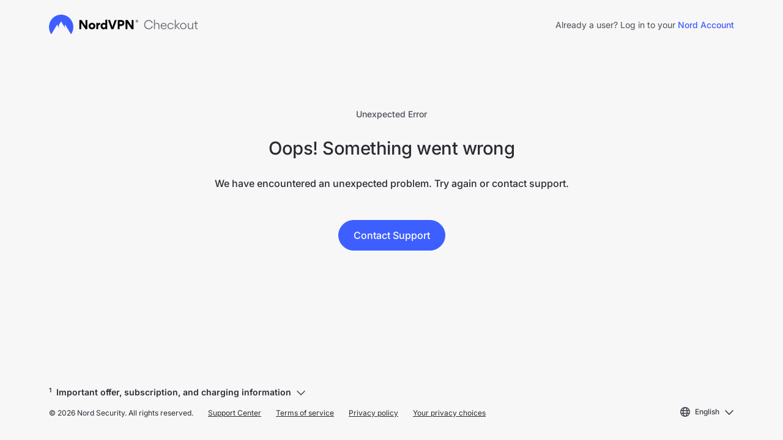

--- FILE ---
content_type: text/html; charset=utf-8
request_url: https://nordcheckout.com/payment/?product_group=nordvpn&product_period=1_year&currency=USD&step2_nav_off=true&bundle_type=ultimate
body_size: 87370
content:
<!DOCTYPE html><html lang="en" xml:lang="en" xmlns="http://www.w3.org/1999/xhtml" dir="ltr"><head><meta charSet="utf-8" data-next-head=""/><title data-next-head="">Get Nord Security | Nord Checkout</title><meta name="robots" content="noindex" data-next-head=""/><link rel="canonical" href="https://nordcheckout.com/payment/" data-next-head=""/><meta name="description" content="Your easy way to buy Nord security products." data-next-head=""/><meta property="og:url" content="https://nordcheckout.com/" data-next-head=""/><meta property="og:type" content="website" data-next-head=""/><meta property="og:title" content="Get Nord Security | Nord Checkout" data-next-head=""/><meta property="og:description" content="Your easy way to buy Nord security products." data-next-head=""/><meta property="og:image" content="/static/icons/checkout-open-graph-image.png" data-next-head=""/><meta property="twitter:card" content="summary" data-next-head=""/><meta name="viewport" content="width=device-width, initial-scale=1.0, maximum-scale=5.0,user-scalable=0" data-next-head=""/><link rel="icon" sizes="192x192" href="/_next/static/media/vpn.b4f8345e.png" id="favicon"/><link id="favicon-apple" rel="apple-touch-icon" href="/_next/static/media/vpn.b4f8345e.png"/><script>!function(e){"function"==typeof define&&define.amd?define(e):e()}((function(){"use strict";var e="nord-ui",t="aurora",n={aurora:{en:"4a802a49d4592056/original/en-woff2",ar:"1e15884913d63f0d/original/ar-woff2",he:"2889a23de6c67acd/original/he-woff2",th:"301293d7780b167b/original/th-woff2",ru:"25453d159bb2b97d/original/ru-woff2",uk:"1792301425289a08/original/uk-woff2",ja:"7cab91e1c14bb096/original/ja-woff2",ko:"2cc02cc7a178c7bd/original/ko-woff2",zh:"71f7a65b254fe99c/original/zh-woff2","zh-tw":"17260f65ee20114f/original/zh-tw-woff2","zh-hk":"35218e566c83f094/original/zh-hk-woff2"},"nord-ui":{en:"36dd22d7fa802f8f/original/en-woff2",ar:"18624232c1b394a7/original/ar-woff2",he:"5b5eaf5521a0af1f/original/he-woff2",zh:"12a1e5be89743ec1/original/zh-woff2","zh-tw":"520f3e8239dc6dfd/original/zh-tw-woff2",ko:"5a5bc35bbbb0de6a/original/ko-woff2",ja:"2dc39aafabfe9dfa/original/ja-woff2"}};
/*! js-cookie v3.0.5 | MIT */
function o(e){for(var t=1;t<arguments.length;t++){var n=arguments[t];for(var o in n)e[o]=n[o]}return e}var r=function e(t,n){function r(e,r,a){if("undefined"!=typeof document){"number"==typeof(a=o({},n,a)).expires&&(a.expires=new Date(Date.now()+864e5*a.expires)),a.expires&&(a.expires=a.expires.toUTCString()),e=encodeURIComponent(e).replace(/%(2[346B]|5E|60|7C)/g,decodeURIComponent).replace(/[()]/g,escape);var c="";for(var i in a)a[i]&&(c+="; "+i,!0!==a[i]&&(c+="="+a[i].split(";")[0]));return document.cookie=e+"="+t.write(r,e)+c}}return Object.create({set:r,get:function(e){if("undefined"!=typeof document&&(!arguments.length||e)){for(var n=document.cookie?document.cookie.split("; "):[],o={},r=0;r<n.length;r++){var a=n[r].split("="),c=a.slice(1).join("=");try{var i=decodeURIComponent(a[0]);if(o[i]=t.read(c,i),e===i)break}catch(e){}}return e?o[e]:o}},remove:function(e,t){r(e,"",o({},t,{expires:-1}))},withAttributes:function(t){return e(this.converter,o({},this.attributes,t))},withConverter:function(t){return e(o({},this.converter,t),this.attributes)}},{attributes:{value:Object.freeze(n)},converter:{value:Object.freeze(t)}})}({read:function(e){return'"'===e[0]&&(e=e.slice(1,-1)),e.replace(/(%[\dA-F]{2})+/gi,decodeURIComponent)},write:function(e){return encodeURIComponent(e).replace(/%(2[346BF]|3[AC-F]|40|5[BDE]|60|7[BCD])/g,decodeURIComponent)}},{path:"/"});function a(){try{localStorage.setItem("test","test"),localStorage.removeItem("test")}catch(e){return!1}return!0}!function(){var t,o=arguments.length>0&&void 0!==arguments[0]?arguments[0]:e,c=arguments.length>1?arguments[1]:void 0,i=null===(t=r.get("locale")||document.documentElement.lang)||void 0===t?void 0:t.toLowerCase(),f=c.includes(i)?i:"en",u="font-css-".concat(f),d="".concat("https://sb.nordcdn.com/m/").concat(n[o][f]);function l(e){document.getElementsByTagName("head")[0].appendChild(e)}function s(e){var t=document.createElement("style");l(t),t.styleSheet?t.styleSheet.cssText=e:t.innerHTML=e}function h(e){var t=document.createElement("link");t.href=e,t.rel="stylesheet",t.type="text/css",l(t)}function g(e,t){var n=function(){try{return function(){for(var e="_domainTest".concat((new Date).getTime()),t=document.location.hostname,n=0,o=t.split(".");n<o.length-1&&-1===document.cookie.indexOf("".concat(e,"=1"));)n+=1,t=o.slice(-1-n).join("."),document.cookie="".concat(e,"=1;domain=").concat(t,";");return document.cookie="".concat(e,"=;expires=Thu, 01 Jan 1970 00:00:00 UTC;domain=").concat(t,";"),t}()}catch(e){return null}}();try{var o=JSON.stringify({url:e,contents:t});return localStorage.setItem(u,o),r.set(u,"true",{expires:7,domain:"".concat("localhost"===n?"":".").concat(n)}),!0}catch(e){return!1}}function m(){if(a()){var e=function(){try{var e=localStorage.getItem(u);if(e&&r.get(u))return JSON.parse(e)}catch(e){return null}return null}();e?s(e.contents):(t=d,n=function(e){var t=e.readyState,n=e.status,o=e.responseText;4===t&&(200===n?(s(o),g(d,o)):h(d))},(o=new XMLHttpRequest).open("GET",t,!0),o.onreadystatechange=function(){n(o)},o.send())}else h(d);var t,n,o}a()?m():window.onload=m}(t,["en","ar","he","th","ru","uk","ja","ko","zh","zh-tw","zh-hk"])}));
</script><script>
            window.consent = window.consent || {};
            window.consent.presets = '[{"gdpr":{"s":"111","d":"v1"}}]';
          </script><script src="https://s1.nordcdn.com/nord/consent/4.16.1/init.js?pre=default" integrity="sha384-z9pRqSoauxs5n9H4p8OXcUblaDm5y5aDz4MC97hgekx2eLhgqZvfJC4QabVo+Yez" crossorigin="anonymous"></script><script src="https://s1.nordcdn.com/nord/consent/4.16.1/main.js" integrity="sha384-MbTXmoCa5eHTmP4iBzBII5vKkuK1tfNAjup7NIV2rpdxZwKXlQAOoWCUAaGDEkBF" crossorigin="anonymous" defer=""></script><link rel="stylesheet" href="https://s1.nordcdn.com/nord/consent/4.16.1/main.css" integrity="sha384-vWrd+t7iUIQK4v7oa8HdW2JkBdzBwROF/EqPEBTebEnmgnrQZGCxADxzAeglYeDw" crossorigin="anonymous"/><script async="" src="https://www.googletagmanager.com/gtag/js"></script><script>
                window.dataLayer = window.dataLayer || [];
                function gtag() {
                  dataLayer.push(arguments);
                }

                gtag('js', new Date());
                gtag('config', 'G-LEXMJ1N516', {
                  send_page_view: false,
                  transport_url: 'https://cm.nordcheckout.com',
                  first_party_collection: true,
                });
              </script><style data-href="/_next/static/css/fcaf7ee32211d8a8.css">#nprogress{pointer-events:none}#nprogress .bar{background:#29d;height:2px;left:0;position:fixed;top:0;width:100%;z-index:1031}#nprogress .peg{box-shadow:0 0 10px #29d,0 0 5px #29d;display:block;height:100%;opacity:1;position:absolute;right:0;-webkit-transform:rotate(3deg) translateY(-4px);transform:rotate(3deg) translateY(-4px);width:100px}#nprogress .spinner{display:block;position:fixed;right:15px;top:15px;z-index:1031}#nprogress .spinner-icon{-webkit-animation:nprogress-spinner .4s linear infinite;animation:nprogress-spinner .4s linear infinite;border-radius:50%;border-color:#29d transparent transparent #29d;border-style:solid;border-width:2px;box-sizing:border-box;height:18px;width:18px}.nprogress-custom-parent{overflow:hidden;position:relative}.nprogress-custom-parent #nprogress .bar,.nprogress-custom-parent #nprogress .spinner{position:absolute}@-webkit-keyframes nprogress-spinner{0%{-webkit-transform:rotate(0deg)}to{-webkit-transform:rotate(1turn)}}@keyframes nprogress-spinner{0%{-webkit-transform:rotate(0deg);transform:rotate(0deg)}to{-webkit-transform:rotate(1turn);transform:rotate(1turn)}}
/*! normalize.css v8.0.1 | MIT License | github.com/necolas/normalize.css */html{-webkit-text-size-adjust:100%;line-height:1.15}body{margin:0}main{display:block}h1{font-size:2em;margin:.67em 0}hr{box-sizing:content-box;height:0;overflow:visible}pre{font-family:monospace,monospace;font-size:1em}a{background-color:transparent}abbr[title]{border-bottom:none;text-decoration:underline;-webkit-text-decoration:underline dotted;text-decoration:underline dotted}b,strong{font-weight:bolder}code,kbd,samp{font-family:monospace,monospace;font-size:1em}small{font-size:80%}sub,sup{font-size:75%;line-height:0;position:relative;vertical-align:baseline}sub{bottom:-.25em}sup{top:-.5em}img{border-style:none}button,input,optgroup,select,textarea{font-family:inherit;font-size:100%;line-height:1.15;margin:0}button,input{overflow:visible}button,select{text-transform:none}[type=button],[type=reset],[type=submit],button{-webkit-appearance:button}[type=button]::-moz-focus-inner,[type=reset]::-moz-focus-inner,[type=submit]::-moz-focus-inner,button::-moz-focus-inner{border-style:none;padding:0}[type=button]:-moz-focusring,[type=reset]:-moz-focusring,[type=submit]:-moz-focusring,button:-moz-focusring{outline:1px dotted ButtonText}fieldset{padding:.35em .75em .625em}legend{box-sizing:border-box;color:inherit;display:table;max-width:100%;padding:0;white-space:normal}progress{vertical-align:baseline}textarea{overflow:auto}[type=checkbox],[type=radio]{box-sizing:border-box;padding:0}[type=number]::-webkit-inner-spin-button,[type=number]::-webkit-outer-spin-button{height:auto}[type=search]{-webkit-appearance:textfield;outline-offset:-2px}[type=search]::-webkit-search-decoration{-webkit-appearance:none}::-webkit-file-upload-button{-webkit-appearance:button;font:inherit}details{display:block}summary{display:list-item}[hidden],template{display:none}blockquote,dd,dl,figure,h1,h2,h3,h4,h5,h6,hr,p,pre{margin:0}button{background-color:transparent;background-image:none}button:focus{outline:1px dotted;outline:5px auto -webkit-focus-ring-color}fieldset,ol,ul{margin:0;padding:0}ol,ul{list-style:none}html{font-family:system-ui,-apple-system,BlinkMacSystemFont,Segoe UI,Roboto,Helvetica Neue,Arial,Noto Sans,sans-serif,Apple Color Emoji,Segoe UI Emoji,Segoe UI Symbol,Noto Color Emoji;line-height:1.5}*,:after,:before{border:0 solid #151823;box-sizing:border-box}hr{border-top-width:1px}img{border-style:solid}textarea{resize:vertical}input::-webkit-input-placeholder,textarea::-webkit-input-placeholder{color:#a0aec0}input::-moz-placeholder,textarea::-moz-placeholder{color:#a0aec0}input::placeholder,textarea::placeholder{color:#a0aec0}[role=button],button{cursor:pointer}table{border-collapse:collapse}h1,h2,h3,h4,h5,h6{font-size:inherit;font-weight:inherit}a{color:inherit;text-decoration:inherit}button,input,optgroup,select,textarea{color:inherit;line-height:inherit;padding:0}code,kbd,pre,samp{font-family:Menlo,Monaco,Consolas,Liberation Mono,Courier New,monospace}audio,canvas,embed,iframe,img,object,svg,video{display:block;vertical-align:middle}img,video{height:auto;max-width:100%}@media (min-width:376px){.container{max-width:376px}}@media (min-width:743px){.container{max-width:743px}}@media (min-width:1129px){.container{max-width:1129px}}.container{margin-left:auto;margin-right:auto;padding-left:15px;padding-right:15px;width:100%}@media (min-width:376px){.container{max-width:742px;padding-left:24px;padding-right:24px}}@media (min-width:743px){.container{max-width:1128px;padding-left:40px;padding-right:40px}}@media (min-width:1129px){.container{max-width:1760px;padding-left:80px;padding-right:80px}}.container-fluid{margin-left:auto;margin-right:auto;padding-left:15px;padding-right:15px;width:100%}@media (min-width:376px){.container-fluid{padding-left:24px;padding-right:24px}}@media (min-width:743px){.container-fluid{padding-left:40px;padding-right:40px}}@media (min-width:1129px){.container-fluid{padding-left:80px;padding-right:80px}}@media (min-width:376px){.sm\:container-fluid{margin-left:auto;margin-right:auto;padding-left:24px;padding-right:24px;width:100%}}@media (min-width:743px){.md\:container-fluid{margin-left:auto;margin-right:auto;padding-left:40px;padding-right:40px;width:100%}}@media (min-width:1129px){.lg\:container-fluid{margin-left:auto;margin-right:auto;padding-left:80px;padding-right:80px;width:100%}}.row.no-gutters{margin-left:0;margin-right:0}.row.no-gutters>.col,.row.no-gutters>.lg\:col,.row.no-gutters>.md\:col,.row.no-gutters>.sm\:col,.row.no-gutters>[class*="lg\:col-"],.row.no-gutters>[class*="md\:col-"],.row.no-gutters>[class*="sm\:col-"],.row.no-gutters>[class*=col-]{padding-left:0;padding-right:0}.hover\:shadow-1,.hover\:shadow-2,.hover\:shadow-3,.hover\:shadow-4,.hover\:shadow-none,.hover\:shadow-sticky-footer{cursor:pointer;transition:box-shadow .25s ease-out}.hover\:shadow-1:hover,.hover\:shadow-2:hover,.hover\:shadow-3:hover,.hover\:shadow-4:hover,.hover\:shadow-none:hover,.hover\:shadow-sticky-footer:hover{transition:box-shadow .25s ease-out}.space-x-0>:not(template)~:not(template){--space-x-reverse:0;margin-left:calc(0px*(1 - var(--space-x-reverse)));margin-right:calc(0px*var(--space-x-reverse))}.space-y-1>:not(template)~:not(template){--space-y-reverse:0;margin-bottom:calc(4px*var(--space-y-reverse));margin-top:calc(4px*(1 - var(--space-y-reverse)))}.space-x-1>:not(template)~:not(template){--space-x-reverse:0;margin-left:calc(4px*(1 - var(--space-x-reverse)));margin-right:calc(4px*var(--space-x-reverse))}.space-y-2>:not(template)~:not(template){--space-y-reverse:0;margin-bottom:calc(8px*var(--space-y-reverse));margin-top:calc(8px*(1 - var(--space-y-reverse)))}.space-x-2>:not(template)~:not(template){--space-x-reverse:0;margin-left:calc(8px*(1 - var(--space-x-reverse)));margin-right:calc(8px*var(--space-x-reverse))}.space-y-3>:not(template)~:not(template){--space-y-reverse:0;margin-bottom:calc(12px*var(--space-y-reverse));margin-top:calc(12px*(1 - var(--space-y-reverse)))}.space-x-3>:not(template)~:not(template){--space-x-reverse:0;margin-left:calc(12px*(1 - var(--space-x-reverse)));margin-right:calc(12px*var(--space-x-reverse))}.space-y-4>:not(template)~:not(template){--space-y-reverse:0;margin-bottom:calc(16px*var(--space-y-reverse));margin-top:calc(16px*(1 - var(--space-y-reverse)))}.space-x-4>:not(template)~:not(template){--space-x-reverse:0;margin-left:calc(16px*(1 - var(--space-x-reverse)));margin-right:calc(16px*var(--space-x-reverse))}.space-y-6>:not(template)~:not(template){--space-y-reverse:0;margin-bottom:calc(24px*var(--space-y-reverse));margin-top:calc(24px*(1 - var(--space-y-reverse)))}.space-y-8>:not(template)~:not(template){--space-y-reverse:0;margin-bottom:calc(32px*var(--space-y-reverse));margin-top:calc(32px*(1 - var(--space-y-reverse)))}.space-y-1\.5>:not(template)~:not(template){--space-y-reverse:0;margin-bottom:calc(6px*var(--space-y-reverse));margin-top:calc(6px*(1 - var(--space-y-reverse)))}.space-x-1\.5>:not(template)~:not(template){--space-x-reverse:0;margin-left:calc(6px*(1 - var(--space-x-reverse)));margin-right:calc(6px*var(--space-x-reverse))}.-space-x-2>:not(template)~:not(template){--space-x-reverse:0;margin-left:calc(-8px*(1 - var(--space-x-reverse)));margin-right:calc(-8px*var(--space-x-reverse))}.divide-x>:not(template)~:not(template){--divide-x-reverse:0;border-left-width:calc(1px*(1 - var(--divide-x-reverse)));border-right-width:calc(1px*var(--divide-x-reverse))}.divide-grey-lighter>:not(template)~:not(template){--divide-opacity:1;border-color:#e2e2e4;border-color:rgba(226,226,228,var(--divide-opacity))}.appearance-none{-webkit-appearance:none;-moz-appearance:none;appearance:none}.bg-clip-content{background-clip:content-box}.bg-transparent{background-color:transparent}.bg-black{--bg-opacity:1;background-color:#151823;background-color:rgba(21,24,35,var(--bg-opacity))}.bg-grey-darkest{--bg-opacity:1;background-color:#2a2b32;background-color:rgba(42,43,50,var(--bg-opacity))}.bg-grey-darker{--bg-opacity:1;background-color:#3c3d44;background-color:rgba(60,61,68,var(--bg-opacity))}.bg-grey-dark{--bg-opacity:1;background-color:#4d4e56;background-color:rgba(77,78,86,var(--bg-opacity))}.bg-grey-light{--bg-opacity:1;background-color:#c8c9cb;background-color:rgba(200,201,203,var(--bg-opacity))}.bg-grey-lighter{--bg-opacity:1;background-color:#e2e2e4;background-color:rgba(226,226,228,var(--bg-opacity))}.bg-grey-lightest{--bg-opacity:1;background-color:#f7f7f8;background-color:rgba(247,247,248,var(--bg-opacity))}.bg-white{--bg-opacity:1;background-color:#fff;background-color:rgba(255,255,255,var(--bg-opacity))}.bg-blue{--bg-opacity:1;background-color:#3e5fff;background-color:rgba(62,95,255,var(--bg-opacity))}.bg-blue-light{--bg-opacity:1;background-color:#8caef8;background-color:rgba(140,174,248,var(--bg-opacity))}.bg-blue-lighter{--bg-opacity:1;background-color:#d4e2f7;background-color:rgba(212,226,247,var(--bg-opacity))}.bg-blue-lightest{--bg-opacity:1;background-color:#f3f7fc;background-color:rgba(243,247,252,var(--bg-opacity))}.bg-red-dark{--bg-opacity:1;background-color:#9e1c10;background-color:rgba(158,28,16,var(--bg-opacity))}.bg-red-lightest{--bg-opacity:1;background-color:#fcefee;background-color:rgba(252,239,238,var(--bg-opacity))}.bg-purple{--bg-opacity:1;background-color:#7f7aee;background-color:rgba(127,122,238,var(--bg-opacity))}.bg-yellow-lighter{--bg-opacity:1;background-color:#fee071;background-color:rgba(254,224,113,var(--bg-opacity))}.bg-yellow-lightest{--bg-opacity:1;background-color:#fff6db;background-color:rgba(255,246,219,var(--bg-opacity))}.bg-green{--bg-opacity:1;background-color:#0a8550;background-color:rgba(10,133,80,var(--bg-opacity))}.bg-green-lightest{--bg-opacity:1;background-color:#ecf9ee;background-color:rgba(236,249,238,var(--bg-opacity))}.bg-teal{--bg-opacity:1;background-color:#43a5a1;background-color:rgba(67,165,161,var(--bg-opacity))}.bg-paypal-lighter{background-color:#f8c84a}.bg-personal-offer{--bg-opacity:1;background-color:#fff8eb;background-color:rgba(255,248,235,var(--bg-opacity))}.bg-saily-yellow{--bg-opacity:1;background-color:#fff500;background-color:rgba(255,245,0,var(--bg-opacity))}.bg-dark{--bg-opacity:1;background-color:#0f1016;background-color:rgba(15,16,22,var(--bg-opacity))}.active\:bg-blue-dark:active{--bg-opacity:1;background-color:#243dcc;background-color:rgba(36,61,204,var(--bg-opacity))}.active\:bg-green-dark:active{--bg-opacity:1;background-color:#075f3c;background-color:rgba(7,95,60,var(--bg-opacity))}.active\:bg-saily-yellow-dark:active{--bg-opacity:1;background-color:#f7da00;background-color:rgba(247,218,0,var(--bg-opacity))}.hover\:bg-black:hover{--bg-opacity:1;background-color:#151823;background-color:rgba(21,24,35,var(--bg-opacity))}.hover\:bg-grey-lighter:hover{--bg-opacity:1;background-color:#e2e2e4;background-color:rgba(226,226,228,var(--bg-opacity))}.hover\:bg-green-light:hover{--bg-opacity:1;background-color:#37c871;background-color:rgba(55,200,113,var(--bg-opacity))}.hover\:bg-paypal-light:hover{background-color:#ecbf46}.hover\:bg-grey-lighter-50:hover{--bg-opacity:1;background-color:#f1f1f1;background-color:rgba(241,241,241,var(--bg-opacity))}.focus\:bg-black:focus{--bg-opacity:1;background-color:#151823;background-color:rgba(21,24,35,var(--bg-opacity))}.focus\:bg-grey-lighter:focus{--bg-opacity:1;background-color:#e2e2e4;background-color:rgba(226,226,228,var(--bg-opacity))}.focus\:bg-grey-lighter-50:focus{--bg-opacity:1;background-color:#f1f1f1;background-color:rgba(241,241,241,var(--bg-opacity))}.bg-black-to-blue-gradient{background-image:linear-gradient(95deg,#22294f -.49%,#2e42a3 49.18%,#3858f0 107.66%)}.bg-saily-grey{background-image:url(/static/icons/saily-background.png)}.hover\:bg-opacity-8:hover{--bg-opacity:0.08}.focus\:bg-opacity-12:focus{--bg-opacity:0.12}.bg-center{background-position:50%}.bg-cover{background-size:cover}.bg-contain{background-size:contain}.border-transparent{border-color:transparent}.border-grey-darkest{--border-opacity:1;border-color:#2a2b32;border-color:rgba(42,43,50,var(--border-opacity))}.border-grey{--border-opacity:1;border-color:#6c6d75;border-color:rgba(108,109,117,var(--border-opacity))}.border-grey-light{--border-opacity:1;border-color:#c8c9cb;border-color:rgba(200,201,203,var(--border-opacity))}.border-grey-lighter{--border-opacity:1;border-color:#e2e2e4;border-color:rgba(226,226,228,var(--border-opacity))}.border-blue{--border-opacity:1;border-color:#3e5fff;border-color:rgba(62,95,255,var(--border-opacity))}.border-blue-lighter{--border-opacity:1;border-color:#d4e2f7;border-color:rgba(212,226,247,var(--border-opacity))}.border-red-dark{--border-opacity:1;border-color:#9e1c10;border-color:rgba(158,28,16,var(--border-opacity))}.border-red{--border-opacity:1;border-color:#e02f1f;border-color:rgba(224,47,31,var(--border-opacity))}.border-red-lighter{--border-opacity:1;border-color:#f9d7d3;border-color:rgba(249,215,211,var(--border-opacity))}.border-purple{--border-opacity:1;border-color:#7f7aee;border-color:rgba(127,122,238,var(--border-opacity))}.border-yellow-lighter{--border-opacity:1;border-color:#fee071;border-color:rgba(254,224,113,var(--border-opacity))}.border-green{--border-opacity:1;border-color:#0a8550;border-color:rgba(10,133,80,var(--border-opacity))}.border-green-lighter{--border-opacity:1;border-color:#b7f2c5;border-color:rgba(183,242,197,var(--border-opacity))}.border-teal{--border-opacity:1;border-color:#43a5a1;border-color:rgba(67,165,161,var(--border-opacity))}.border-inherit{border-color:inherit}.border-paypal-lighter{border-color:#f8c84a}.border-special-offer{--border-opacity:1;border-color:#ffa800;border-color:rgba(255,168,0,var(--border-opacity))}.border-saily-yellow{--border-opacity:1;border-color:#fff500;border-color:rgba(255,245,0,var(--border-opacity))}.hover\:border-green-light:hover{--border-opacity:1;border-color:#37c871;border-color:rgba(55,200,113,var(--border-opacity))}.hover\:border-paypal-light:hover{border-color:#ecbf46}.focus\:border-blue-dark:focus{--border-opacity:1;border-color:#243dcc;border-color:rgba(36,61,204,var(--border-opacity))}.focus\:border-green-dark:focus{--border-opacity:1;border-color:#075f3c;border-color:rgba(7,95,60,var(--border-opacity))}.focus\:border-saily-yellow-dark:focus{--border-opacity:1;border-color:#f7da00;border-color:rgba(247,218,0,var(--border-opacity))}.active\:border-blue-dark:active{--border-opacity:1;border-color:#243dcc;border-color:rgba(36,61,204,var(--border-opacity))}.active\:border-saily-yellow-dark:active{--border-opacity:1;border-color:#f7da00;border-color:rgba(247,218,0,var(--border-opacity))}.rounded-1{border-radius:6px}.rounded-2{border-radius:12px}.rounded-3{border-radius:20px}.rounded{border-radius:3px}.rounded-full{border-radius:9999px}.rounded-r-1{border-bottom-right-radius:6px;border-top-right-radius:6px}.rounded-l-1{border-bottom-left-radius:6px}.rounded-l-1,.rounded-tl-1{border-top-left-radius:6px}.rounded-tr-1{border-top-right-radius:6px}.rounded-br-1{border-bottom-right-radius:6px}.rounded-bl-1{border-bottom-left-radius:6px}.border-0{border-width:0}.border-1{border-width:1px}.border-2{border-width:2px}.border{border-width:1px}.border-b-1{border-bottom-width:1px}.border-t{border-top-width:1px}.border-r{border-right-width:1px}.border-b{border-bottom-width:1px}.border-l{border-left-width:1px}.focus\:border-3:focus{border-width:3px}.cursor-default{cursor:default}.cursor-pointer{cursor:pointer}.cursor-text{cursor:text}.cursor-not-allowed{cursor:not-allowed}.block{display:block}.inline-block{display:inline-block}.inline{display:inline}.flex{display:-webkit-flex;display:flex}.inline-flex{display:-webkit-inline-flex;display:inline-flex}.table{display:table}.table-column{display:table-column}.table-column-group{display:table-column-group}.table-row-group{display:table-row-group}.table-row{display:table-row}.grid{display:grid}.contents{display:contents}.hidden{display:none}.flex-row{-webkit-flex-direction:row;flex-direction:row}.flex-row-reverse{-webkit-flex-direction:row-reverse;flex-direction:row-reverse}.flex-col{-webkit-flex-direction:column;flex-direction:column}.flex-col-reverse{-webkit-flex-direction:column-reverse;flex-direction:column-reverse}.flex-wrap{-webkit-flex-wrap:wrap;flex-wrap:wrap}.flex-wrap-reverse{-webkit-flex-wrap:wrap-reverse;flex-wrap:wrap-reverse}.place-items-center{place-items:center}.place-content-center{place-content:center}.place-content-start{place-content:start}.place-content-end{place-content:end}.place-content-between{place-content:space-between}.place-content-around{place-content:space-around}.place-content-evenly{place-content:space-evenly}.place-content-stretch{place-content:stretch}.items-start{-webkit-align-items:flex-start;align-items:flex-start}.items-end{-webkit-align-items:flex-end;align-items:flex-end}.items-center{-webkit-align-items:center;align-items:center}.items-baseline{-webkit-align-items:baseline;align-items:baseline}.items-stretch{-webkit-align-items:stretch;align-items:stretch}.content-center{-webkit-align-content:center;align-content:center}.content-start{-webkit-align-content:flex-start;align-content:flex-start}.content-end{-webkit-align-content:flex-end;align-content:flex-end}.content-between{-webkit-align-content:space-between;align-content:space-between}.content-around{-webkit-align-content:space-around;align-content:space-around}.content-evenly{-webkit-align-content:space-evenly;align-content:space-evenly}.self-start{-webkit-align-self:flex-start;align-self:flex-start}.self-end{-webkit-align-self:flex-end;align-self:flex-end}.self-center{-webkit-align-self:center;align-self:center}.justify-start{-webkit-justify-content:flex-start;justify-content:flex-start}.justify-end{-webkit-justify-content:flex-end;justify-content:flex-end}.justify-center{-webkit-justify-content:center;justify-content:center}.justify-between{-webkit-justify-content:space-between;justify-content:space-between}.justify-around{-webkit-justify-content:space-around;justify-content:space-around}.flex-1{-webkit-flex:1 1 0%;flex:1 1 0%}.flex-none{-webkit-flex:none;flex:none}.flex-grow{-webkit-flex-grow:1;flex-grow:1}.flex-shrink-0{-webkit-flex-shrink:0;flex-shrink:0}.float-none{float:none}.font-regular{font-weight:400}.font-medium{font-weight:500}.font-bold{font-weight:600}.font-inherit{font-weight:inherit}.font-extra-bold{font-weight:700}.h-0{height:0}.h-3{height:12px}.h-4{height:16px}.h-6{height:24px}.h-8{height:32px}.h-10{height:40px}.h-12{height:48px}.h-auto{height:auto}.h-px{height:1px}.h-full{height:100%}.h-4\.75{height:19px}.text-nano{font-size:10px}.text-micro{font-size:12px}.text-small{font-size:14px}.text-base{font-size:16px}.text-lead{font-size:20px}.text-h6{font-size:1rem}.text-h5{font-size:1.5rem}.text-h4{font-size:2rem}.text-h3{font-size:2.5rem}.text-h2{font-size:3rem}.text-h1{font-size:4rem}.text-xs{font-size:12px}.leading-zero{line-height:0}.leading-none{line-height:1}.leading-tight{line-height:1.3}.leading-normal{line-height:1.5}.leading-\[30px\]{line-height:30px}.list-disc{list-style-type:disc}.m-0{margin:0}.m-1{margin:4px}.m-auto{margin:auto}.my-0{margin-bottom:0;margin-top:0}.my-1{margin-bottom:4px;margin-top:4px}.my-2{margin-bottom:8px;margin-top:8px}.my-3{margin-bottom:12px;margin-top:12px}.mx-3{margin-left:12px;margin-right:12px}.my-4{margin-bottom:16px;margin-top:16px}.mx-4{margin-left:16px;margin-right:16px}.my-6{margin-bottom:24px;margin-top:24px}.mx-12{margin-left:48px;margin-right:48px}.mx-auto{margin-left:auto;margin-right:auto}.my-0\.5{margin-bottom:2px;margin-top:2px}.-my-3{margin-bottom:-12px;margin-top:-12px}.-my-4{margin-bottom:-16px;margin-top:-16px}.mt-0{margin-top:0}.mr-0{margin-right:0}.mb-0{margin-bottom:0}.ml-0{margin-left:0}.mr-1{margin-right:4px}.ml-1{margin-left:4px}.mt-2{margin-top:8px}.mr-2{margin-right:8px}.mb-2{margin-bottom:8px}.ml-2{margin-left:8px}.mt-3{margin-top:12px}.mr-3{margin-right:12px}.mb-3{margin-bottom:12px}.ml-3{margin-left:12px}.mt-4{margin-top:16px}.mb-4{margin-bottom:16px}.mt-5{margin-top:20px}.mb-5{margin-bottom:20px}.mt-6{margin-top:24px}.mr-6{margin-right:24px}.mb-6{margin-bottom:24px}.ml-6{margin-left:24px}.mt-7{margin-top:28px}.mb-7{margin-bottom:28px}.mb-8{margin-bottom:32px}.mb-10{margin-bottom:40px}.mt-12{margin-top:48px}.mb-12{margin-bottom:48px}.mt-px{margin-top:1px}.mb-0\.25{margin-bottom:1px}.mt-0\.5{margin-top:2px}.mb-7\.5{margin-bottom:30px}.-mr-4{margin-right:-16px}.-mb-4{margin-bottom:-16px}.-ml-4{margin-left:-16px}.-mr-6{margin-right:-24px}.-ml-6{margin-left:-24px}.-mt-0\.75{margin-top:-3px}.-mb-0\.75{margin-bottom:-3px}.max-w-41{max-width:164px}.min-h-8{min-height:32px}.min-h-screen{min-height:100vh}.min-w-2{min-width:8px}.min-w-4{min-width:16px}.min-w-8{min-width:32px}.min-w-full{min-width:100%}.opacity-0{opacity:0}.active\:outline-none:active,.focus\:outline-none:focus,.hover\:outline-none:hover,.outline-none{outline:2px solid transparent;outline-offset:2px}.overflow-auto{overflow:auto}.overflow-hidden{overflow:hidden}.overflow-x-scroll{overflow-x:scroll}.overscroll-contain{overscroll-behavior:contain}.overscroll-y-contain{overscroll-behavior-y:contain}.overscroll-x-contain{overscroll-behavior-x:contain}.p-0{padding:0}.p-1{padding:4px}.p-2{padding:8px}.p-3{padding:12px}.p-4{padding:16px}.p-12{padding:48px}.py-0{padding-bottom:0;padding-top:0}.px-0{padding-left:0;padding-right:0}.py-1{padding-bottom:4px;padding-top:4px}.py-2{padding-bottom:8px;padding-top:8px}.px-2{padding-left:8px;padding-right:8px}.py-3{padding-bottom:12px;padding-top:12px}.px-3{padding-left:12px;padding-right:12px}.py-4{padding-bottom:16px;padding-top:16px}.px-4{padding-left:16px;padding-right:16px}.px-5{padding-left:20px;padding-right:20px}.py-6{padding-bottom:24px;padding-top:24px}.px-6{padding-left:24px;padding-right:24px}.py-8{padding-bottom:32px;padding-top:32px}.py-24{padding-bottom:96px;padding-top:96px}.py-px{padding-bottom:1px;padding-top:1px}.py-1\.5{padding-bottom:6px;padding-top:6px}.pb-0{padding-bottom:0}.pt-1{padding-top:4px}.pr-1{padding-right:4px}.pb-1{padding-bottom:4px}.pt-2{padding-top:8px}.pr-3{padding-right:12px}.pb-3{padding-bottom:12px}.pt-4{padding-top:16px}.pr-4{padding-right:16px}.pb-4{padding-bottom:16px}.pl-4{padding-left:16px}.pt-6{padding-top:24px}.pb-6{padding-bottom:24px}.pr-8{padding-right:32px}.pt-9{padding-top:36px}.pr-10{padding-right:40px}.pb-10{padding-bottom:40px}.pl-10{padding-left:40px}.pr-px{padding-right:1px}.pl-px{padding-left:1px}.focus\:py-1:focus{padding-bottom:4px;padding-top:4px}.focus\:px-4:focus{padding-left:16px;padding-right:16px}.focus\:py-1\.5:focus{padding-bottom:6px;padding-top:6px}.focus\:px-4\.5:focus{padding-left:18px;padding-right:18px}.pointer-events-none{pointer-events:none}.pointer-events-auto{pointer-events:auto}.static{position:static}.fixed{position:fixed}.absolute{position:absolute}.relative{position:relative}.inset-0{bottom:0;left:0;right:0;top:0}.top-0{top:0}.right-0{right:0}.bottom-0{bottom:0}.left-0{left:0}.shadow-1{box-shadow:0 0 0 1px rgba(56,60,67,.05),0 1px 3px 0 rgba(56,60,67,.15)}.stroke-current{stroke:currentColor}.text-left{text-align:left}.text-center{text-align:center}.text-right{text-align:right}.text-transparent{color:transparent}.text-black{--text-opacity:1;color:#151823;color:rgba(21,24,35,var(--text-opacity))}.text-grey-darkest{--text-opacity:1;color:#2a2b32;color:rgba(42,43,50,var(--text-opacity))}.text-grey-darker{--text-opacity:1;color:#3c3d44;color:rgba(60,61,68,var(--text-opacity))}.text-grey-dark{--text-opacity:1;color:#4d4e56;color:rgba(77,78,86,var(--text-opacity))}.text-grey{--text-opacity:1;color:#6c6d75;color:rgba(108,109,117,var(--text-opacity))}.text-grey-light{--text-opacity:1;color:#c8c9cb;color:rgba(200,201,203,var(--text-opacity))}.text-white{--text-opacity:1;color:#fff;color:rgba(255,255,255,var(--text-opacity))}.text-blue-dark{--text-opacity:1;color:#243dcc;color:rgba(36,61,204,var(--text-opacity))}.text-blue{--text-opacity:1;color:#3e5fff;color:rgba(62,95,255,var(--text-opacity))}.text-blue-lighter{--text-opacity:1;color:#d4e2f7;color:rgba(212,226,247,var(--text-opacity))}.text-red-dark{--text-opacity:1;color:#9e1c10;color:rgba(158,28,16,var(--text-opacity))}.text-red{--text-opacity:1;color:#e02f1f;color:rgba(224,47,31,var(--text-opacity))}.text-purple{--text-opacity:1;color:#7f7aee;color:rgba(127,122,238,var(--text-opacity))}.text-yellow{--text-opacity:1;color:#8e6c10;color:rgba(142,108,16,var(--text-opacity))}.text-yellow-lighter{--text-opacity:1;color:#fee071;color:rgba(254,224,113,var(--text-opacity))}.text-green-dark{--text-opacity:1;color:#075f3c;color:rgba(7,95,60,var(--text-opacity))}.text-green{--text-opacity:1;color:#0a8550;color:rgba(10,133,80,var(--text-opacity))}.text-teal{--text-opacity:1;color:#43a5a1;color:rgba(67,165,161,var(--text-opacity))}.text-special-offer{--text-opacity:1;color:#ffa800;color:rgba(255,168,0,var(--text-opacity))}.text-grey-paper{--text-opacity:1;color:#b1b1b4;color:rgba(177,177,180,var(--text-opacity))}.hover\:text-grey-darkest:hover{--text-opacity:1;color:#2a2b32;color:rgba(42,43,50,var(--text-opacity))}.hover\:text-grey-darker:hover{--text-opacity:1;color:#3c3d44;color:rgba(60,61,68,var(--text-opacity))}.hover\:text-blue-dark:hover{--text-opacity:1;color:#243dcc;color:rgba(36,61,204,var(--text-opacity))}.hover\:text-blue:hover{--text-opacity:1;color:#3e5fff;color:rgba(62,95,255,var(--text-opacity))}.active\:text-white:active{--text-opacity:1;color:#fff;color:rgba(255,255,255,var(--text-opacity))}.active\:text-blue-dark:active{--text-opacity:1;color:#243dcc;color:rgba(36,61,204,var(--text-opacity))}.uppercase{text-transform:uppercase}.underline{text-decoration:underline}.no-underline{text-decoration:none}.antialiased{-webkit-font-smoothing:antialiased;-moz-osx-font-smoothing:grayscale}.tracking-tight{letter-spacing:-.5px}.select-none{-webkit-user-select:none;-moz-user-select:none;user-select:none}.align-middle{vertical-align:middle}.align-bottom{vertical-align:bottom}.visible{visibility:visible}.invisible{visibility:hidden}.whitespace-no-wrap{white-space:nowrap}.break-words{word-wrap:break-word;overflow-wrap:break-word}.truncate{overflow:hidden;text-overflow:ellipsis;white-space:nowrap}.w-3{width:12px}.w-4{width:16px}.w-6{width:24px}.w-8{width:32px}.w-10{width:40px}.w-36{width:144px}.w-45{width:180px}.w-px{width:1px}.w-full{width:100%}.w-4\.75{width:19px}.w-1\/3{width:33.333333%}.w-2\/3{width:66.666667%}.w-fit{width:-webkit-fit-content;width:-moz-fit-content;width:fit-content}.z-0{z-index:0}.z-1{z-index:1}.z-10{z-index:10}.z-9999{z-index:9999}.gap-1{grid-gap:4px;gap:4px}.gap-2{grid-gap:8px;gap:8px}.gap-3{grid-gap:12px;gap:12px}.gap-4{grid-gap:16px;gap:16px}.gap-6{grid-gap:24px;gap:24px}.gap-1\.5{grid-gap:6px;gap:6px}.col-gap-0{grid-column-gap:0;-webkit-column-gap:0;-moz-column-gap:0;column-gap:0}.col-gap-1{grid-column-gap:4px;-webkit-column-gap:4px;-moz-column-gap:4px;column-gap:4px}.col-gap-2{grid-column-gap:8px;-webkit-column-gap:8px;-moz-column-gap:8px;column-gap:8px}.col-gap-3{grid-column-gap:12px;-webkit-column-gap:12px;-moz-column-gap:12px;column-gap:12px}.col-gap-4{grid-column-gap:16px;-webkit-column-gap:16px;-moz-column-gap:16px;column-gap:16px}.col-gap-5{grid-column-gap:20px;-webkit-column-gap:20px;-moz-column-gap:20px;column-gap:20px}.col-gap-6{grid-column-gap:24px;-webkit-column-gap:24px;-moz-column-gap:24px;column-gap:24px}.col-gap-7{grid-column-gap:28px;-webkit-column-gap:28px;-moz-column-gap:28px;column-gap:28px}.col-gap-8{grid-column-gap:32px;-webkit-column-gap:32px;-moz-column-gap:32px;column-gap:32px}.col-gap-9{grid-column-gap:36px;-webkit-column-gap:36px;-moz-column-gap:36px;column-gap:36px}.col-gap-10{grid-column-gap:40px;-webkit-column-gap:40px;-moz-column-gap:40px;column-gap:40px}.col-gap-11{grid-column-gap:44px;-webkit-column-gap:44px;-moz-column-gap:44px;column-gap:44px}.col-gap-12{grid-column-gap:48px;-webkit-column-gap:48px;-moz-column-gap:48px;column-gap:48px}.col-gap-13{grid-column-gap:52px;-webkit-column-gap:52px;-moz-column-gap:52px;column-gap:52px}.col-gap-14{grid-column-gap:56px;-webkit-column-gap:56px;-moz-column-gap:56px;column-gap:56px}.col-gap-15{grid-column-gap:60px;-webkit-column-gap:60px;-moz-column-gap:60px;column-gap:60px}.col-gap-16{grid-column-gap:64px;-webkit-column-gap:64px;-moz-column-gap:64px;column-gap:64px}.col-gap-17{grid-column-gap:68px;-webkit-column-gap:68px;-moz-column-gap:68px;column-gap:68px}.col-gap-18{grid-column-gap:72px;-webkit-column-gap:72px;-moz-column-gap:72px;column-gap:72px}.col-gap-19{grid-column-gap:76px;-webkit-column-gap:76px;-moz-column-gap:76px;column-gap:76px}.col-gap-20{grid-column-gap:80px;-webkit-column-gap:80px;-moz-column-gap:80px;column-gap:80px}.col-gap-21{grid-column-gap:84px;-webkit-column-gap:84px;-moz-column-gap:84px;column-gap:84px}.col-gap-22{grid-column-gap:88px;-webkit-column-gap:88px;-moz-column-gap:88px;column-gap:88px}.col-gap-23{grid-column-gap:92px;-webkit-column-gap:92px;-moz-column-gap:92px;column-gap:92px}.col-gap-24{grid-column-gap:96px;-webkit-column-gap:96px;-moz-column-gap:96px;column-gap:96px}.col-gap-25{grid-column-gap:100px;-webkit-column-gap:100px;-moz-column-gap:100px;column-gap:100px}.col-gap-26{grid-column-gap:104px;-webkit-column-gap:104px;-moz-column-gap:104px;column-gap:104px}.col-gap-27{grid-column-gap:108px;-webkit-column-gap:108px;-moz-column-gap:108px;column-gap:108px}.col-gap-28{grid-column-gap:112px;-webkit-column-gap:112px;-moz-column-gap:112px;column-gap:112px}.col-gap-29{grid-column-gap:116px;-webkit-column-gap:116px;-moz-column-gap:116px;column-gap:116px}.col-gap-30{grid-column-gap:120px;-webkit-column-gap:120px;-moz-column-gap:120px;column-gap:120px}.col-gap-31{grid-column-gap:124px;-webkit-column-gap:124px;-moz-column-gap:124px;column-gap:124px}.col-gap-32{grid-column-gap:128px;-webkit-column-gap:128px;-moz-column-gap:128px;column-gap:128px}.col-gap-33{grid-column-gap:132px;-webkit-column-gap:132px;-moz-column-gap:132px;column-gap:132px}.col-gap-34{grid-column-gap:136px;-webkit-column-gap:136px;-moz-column-gap:136px;column-gap:136px}.col-gap-35{grid-column-gap:140px;-webkit-column-gap:140px;-moz-column-gap:140px;column-gap:140px}.col-gap-36{grid-column-gap:144px;-webkit-column-gap:144px;-moz-column-gap:144px;column-gap:144px}.col-gap-37{grid-column-gap:148px;-webkit-column-gap:148px;-moz-column-gap:148px;column-gap:148px}.col-gap-38{grid-column-gap:152px;-webkit-column-gap:152px;-moz-column-gap:152px;column-gap:152px}.col-gap-39{grid-column-gap:156px;-webkit-column-gap:156px;-moz-column-gap:156px;column-gap:156px}.col-gap-40{grid-column-gap:160px;-webkit-column-gap:160px;-moz-column-gap:160px;column-gap:160px}.col-gap-41{grid-column-gap:164px;-webkit-column-gap:164px;-moz-column-gap:164px;column-gap:164px}.col-gap-42{grid-column-gap:168px;-webkit-column-gap:168px;-moz-column-gap:168px;column-gap:168px}.col-gap-43{grid-column-gap:172px;-webkit-column-gap:172px;-moz-column-gap:172px;column-gap:172px}.col-gap-44{grid-column-gap:176px;-webkit-column-gap:176px;-moz-column-gap:176px;column-gap:176px}.col-gap-45{grid-column-gap:180px;-webkit-column-gap:180px;-moz-column-gap:180px;column-gap:180px}.col-gap-46{grid-column-gap:184px;-webkit-column-gap:184px;-moz-column-gap:184px;column-gap:184px}.col-gap-47{grid-column-gap:188px;-webkit-column-gap:188px;-moz-column-gap:188px;column-gap:188px}.col-gap-48{grid-column-gap:192px;-webkit-column-gap:192px;-moz-column-gap:192px;column-gap:192px}.col-gap-0\.25,.col-gap-px{grid-column-gap:1px;-webkit-column-gap:1px;-moz-column-gap:1px;column-gap:1px}.col-gap-0\.5{grid-column-gap:2px;-webkit-column-gap:2px;-moz-column-gap:2px;column-gap:2px}.col-gap-0\.75{grid-column-gap:3px;-webkit-column-gap:3px;-moz-column-gap:3px;column-gap:3px}.col-gap-1\.25{grid-column-gap:5px;-webkit-column-gap:5px;-moz-column-gap:5px;column-gap:5px}.col-gap-1\.5{grid-column-gap:6px;-webkit-column-gap:6px;-moz-column-gap:6px;column-gap:6px}.col-gap-1\.75{grid-column-gap:7px;-webkit-column-gap:7px;-moz-column-gap:7px;column-gap:7px}.col-gap-2\.25{grid-column-gap:9px;-webkit-column-gap:9px;-moz-column-gap:9px;column-gap:9px}.col-gap-2\.5{grid-column-gap:10px;-webkit-column-gap:10px;-moz-column-gap:10px;column-gap:10px}.col-gap-2\.75{grid-column-gap:11px;-webkit-column-gap:11px;-moz-column-gap:11px;column-gap:11px}.col-gap-3\.25{grid-column-gap:13px;-webkit-column-gap:13px;-moz-column-gap:13px;column-gap:13px}.col-gap-3\.5{grid-column-gap:14px;-webkit-column-gap:14px;-moz-column-gap:14px;column-gap:14px}.col-gap-3\.75{grid-column-gap:15px;-webkit-column-gap:15px;-moz-column-gap:15px;column-gap:15px}.col-gap-4\.25{grid-column-gap:17px;-webkit-column-gap:17px;-moz-column-gap:17px;column-gap:17px}.col-gap-4\.5{grid-column-gap:18px;-webkit-column-gap:18px;-moz-column-gap:18px;column-gap:18px}.col-gap-4\.75{grid-column-gap:19px;-webkit-column-gap:19px;-moz-column-gap:19px;column-gap:19px}.col-gap-5\.25{grid-column-gap:21px;-webkit-column-gap:21px;-moz-column-gap:21px;column-gap:21px}.col-gap-5\.5{grid-column-gap:22px;-webkit-column-gap:22px;-moz-column-gap:22px;column-gap:22px}.col-gap-5\.75{grid-column-gap:23px;-webkit-column-gap:23px;-moz-column-gap:23px;column-gap:23px}.col-gap-6\.25{grid-column-gap:25px;-webkit-column-gap:25px;-moz-column-gap:25px;column-gap:25px}.col-gap-6\.5{grid-column-gap:26px;-webkit-column-gap:26px;-moz-column-gap:26px;column-gap:26px}.col-gap-6\.75{grid-column-gap:27px;-webkit-column-gap:27px;-moz-column-gap:27px;column-gap:27px}.col-gap-7\.25{grid-column-gap:29px;-webkit-column-gap:29px;-moz-column-gap:29px;column-gap:29px}.col-gap-7\.5{grid-column-gap:30px;-webkit-column-gap:30px;-moz-column-gap:30px;column-gap:30px}.col-gap-7\.75{grid-column-gap:31px;-webkit-column-gap:31px;-moz-column-gap:31px;column-gap:31px}.col-gap-8\.25{grid-column-gap:33px;-webkit-column-gap:33px;-moz-column-gap:33px;column-gap:33px}.col-gap-8\.5{grid-column-gap:34px;-webkit-column-gap:34px;-moz-column-gap:34px;column-gap:34px}.col-gap-8\.75{grid-column-gap:35px;-webkit-column-gap:35px;-moz-column-gap:35px;column-gap:35px}.col-gap-9\.25{grid-column-gap:37px;-webkit-column-gap:37px;-moz-column-gap:37px;column-gap:37px}.col-gap-9\.5{grid-column-gap:38px;-webkit-column-gap:38px;-moz-column-gap:38px;column-gap:38px}.col-gap-9\.75{grid-column-gap:39px;-webkit-column-gap:39px;-moz-column-gap:39px;column-gap:39px}.col-gap-10\.25{grid-column-gap:41px;-webkit-column-gap:41px;-moz-column-gap:41px;column-gap:41px}.col-gap-10\.5{grid-column-gap:42px;-webkit-column-gap:42px;-moz-column-gap:42px;column-gap:42px}.col-gap-10\.75{grid-column-gap:43px;-webkit-column-gap:43px;-moz-column-gap:43px;column-gap:43px}.col-gap-11\.25{grid-column-gap:45px;-webkit-column-gap:45px;-moz-column-gap:45px;column-gap:45px}.col-gap-11\.5{grid-column-gap:46px;-webkit-column-gap:46px;-moz-column-gap:46px;column-gap:46px}.col-gap-11\.75{grid-column-gap:47px;-webkit-column-gap:47px;-moz-column-gap:47px;column-gap:47px}.col-gap-12\.25{grid-column-gap:49px;-webkit-column-gap:49px;-moz-column-gap:49px;column-gap:49px}.col-gap-12\.5{grid-column-gap:50px;-webkit-column-gap:50px;-moz-column-gap:50px;column-gap:50px}.col-gap-12\.75{grid-column-gap:51px;-webkit-column-gap:51px;-moz-column-gap:51px;column-gap:51px}.col-gap-13\.25{grid-column-gap:53px;-webkit-column-gap:53px;-moz-column-gap:53px;column-gap:53px}.col-gap-13\.5{grid-column-gap:54px;-webkit-column-gap:54px;-moz-column-gap:54px;column-gap:54px}.col-gap-13\.75{grid-column-gap:55px;-webkit-column-gap:55px;-moz-column-gap:55px;column-gap:55px}.col-gap-14\.25{grid-column-gap:57px;-webkit-column-gap:57px;-moz-column-gap:57px;column-gap:57px}.col-gap-14\.5{grid-column-gap:58px;-webkit-column-gap:58px;-moz-column-gap:58px;column-gap:58px}.col-gap-14\.75{grid-column-gap:59px;-webkit-column-gap:59px;-moz-column-gap:59px;column-gap:59px}.col-gap-15\.25{grid-column-gap:61px;-webkit-column-gap:61px;-moz-column-gap:61px;column-gap:61px}.col-gap-15\.5{grid-column-gap:62px;-webkit-column-gap:62px;-moz-column-gap:62px;column-gap:62px}.col-gap-15\.75{grid-column-gap:63px;-webkit-column-gap:63px;-moz-column-gap:63px;column-gap:63px}.col-gap-16\.25{grid-column-gap:65px;-webkit-column-gap:65px;-moz-column-gap:65px;column-gap:65px}.col-gap-16\.5{grid-column-gap:66px;-webkit-column-gap:66px;-moz-column-gap:66px;column-gap:66px}.col-gap-16\.75{grid-column-gap:67px;-webkit-column-gap:67px;-moz-column-gap:67px;column-gap:67px}.col-gap-17\.25{grid-column-gap:69px;-webkit-column-gap:69px;-moz-column-gap:69px;column-gap:69px}.col-gap-17\.5{grid-column-gap:70px;-webkit-column-gap:70px;-moz-column-gap:70px;column-gap:70px}.col-gap-17\.75{grid-column-gap:71px;-webkit-column-gap:71px;-moz-column-gap:71px;column-gap:71px}.col-gap-18\.25{grid-column-gap:73px;-webkit-column-gap:73px;-moz-column-gap:73px;column-gap:73px}.col-gap-18\.5{grid-column-gap:74px;-webkit-column-gap:74px;-moz-column-gap:74px;column-gap:74px}.col-gap-18\.75{grid-column-gap:75px;-webkit-column-gap:75px;-moz-column-gap:75px;column-gap:75px}.col-gap-19\.25{grid-column-gap:77px;-webkit-column-gap:77px;-moz-column-gap:77px;column-gap:77px}.col-gap-19\.5{grid-column-gap:78px;-webkit-column-gap:78px;-moz-column-gap:78px;column-gap:78px}.col-gap-19\.75{grid-column-gap:79px;-webkit-column-gap:79px;-moz-column-gap:79px;column-gap:79px}.col-gap-20\.25{grid-column-gap:81px;-webkit-column-gap:81px;-moz-column-gap:81px;column-gap:81px}.col-gap-20\.5{grid-column-gap:82px;-webkit-column-gap:82px;-moz-column-gap:82px;column-gap:82px}.col-gap-20\.75{grid-column-gap:83px;-webkit-column-gap:83px;-moz-column-gap:83px;column-gap:83px}.col-gap-21\.25{grid-column-gap:85px;-webkit-column-gap:85px;-moz-column-gap:85px;column-gap:85px}.col-gap-21\.5{grid-column-gap:86px;-webkit-column-gap:86px;-moz-column-gap:86px;column-gap:86px}.col-gap-21\.75{grid-column-gap:87px;-webkit-column-gap:87px;-moz-column-gap:87px;column-gap:87px}.col-gap-22\.25{grid-column-gap:89px;-webkit-column-gap:89px;-moz-column-gap:89px;column-gap:89px}.col-gap-22\.5{grid-column-gap:90px;-webkit-column-gap:90px;-moz-column-gap:90px;column-gap:90px}.col-gap-22\.75{grid-column-gap:91px;-webkit-column-gap:91px;-moz-column-gap:91px;column-gap:91px}.col-gap-23\.25{grid-column-gap:93px;-webkit-column-gap:93px;-moz-column-gap:93px;column-gap:93px}.col-gap-23\.5{grid-column-gap:94px;-webkit-column-gap:94px;-moz-column-gap:94px;column-gap:94px}.col-gap-23\.75{grid-column-gap:95px;-webkit-column-gap:95px;-moz-column-gap:95px;column-gap:95px}.col-gap-24\.25{grid-column-gap:97px;-webkit-column-gap:97px;-moz-column-gap:97px;column-gap:97px}.col-gap-24\.5{grid-column-gap:98px;-webkit-column-gap:98px;-moz-column-gap:98px;column-gap:98px}.col-gap-24\.75{grid-column-gap:99px;-webkit-column-gap:99px;-moz-column-gap:99px;column-gap:99px}.col-gap-25\.25{grid-column-gap:101px;-webkit-column-gap:101px;-moz-column-gap:101px;column-gap:101px}.col-gap-25\.5{grid-column-gap:102px;-webkit-column-gap:102px;-moz-column-gap:102px;column-gap:102px}.col-gap-25\.75{grid-column-gap:103px;-webkit-column-gap:103px;-moz-column-gap:103px;column-gap:103px}.col-gap-26\.25{grid-column-gap:105px;-webkit-column-gap:105px;-moz-column-gap:105px;column-gap:105px}.col-gap-26\.5{grid-column-gap:106px;-webkit-column-gap:106px;-moz-column-gap:106px;column-gap:106px}.col-gap-26\.75{grid-column-gap:107px;-webkit-column-gap:107px;-moz-column-gap:107px;column-gap:107px}.col-gap-27\.25{grid-column-gap:109px;-webkit-column-gap:109px;-moz-column-gap:109px;column-gap:109px}.col-gap-27\.5{grid-column-gap:110px;-webkit-column-gap:110px;-moz-column-gap:110px;column-gap:110px}.col-gap-27\.75{grid-column-gap:111px;-webkit-column-gap:111px;-moz-column-gap:111px;column-gap:111px}.col-gap-28\.25{grid-column-gap:113px;-webkit-column-gap:113px;-moz-column-gap:113px;column-gap:113px}.col-gap-28\.5{grid-column-gap:114px;-webkit-column-gap:114px;-moz-column-gap:114px;column-gap:114px}.col-gap-28\.75{grid-column-gap:115px;-webkit-column-gap:115px;-moz-column-gap:115px;column-gap:115px}.col-gap-29\.25{grid-column-gap:117px;-webkit-column-gap:117px;-moz-column-gap:117px;column-gap:117px}.col-gap-29\.5{grid-column-gap:118px;-webkit-column-gap:118px;-moz-column-gap:118px;column-gap:118px}.col-gap-29\.75{grid-column-gap:119px;-webkit-column-gap:119px;-moz-column-gap:119px;column-gap:119px}.col-gap-30\.25{grid-column-gap:121px;-webkit-column-gap:121px;-moz-column-gap:121px;column-gap:121px}.col-gap-30\.5{grid-column-gap:122px;-webkit-column-gap:122px;-moz-column-gap:122px;column-gap:122px}.col-gap-30\.75{grid-column-gap:123px;-webkit-column-gap:123px;-moz-column-gap:123px;column-gap:123px}.col-gap-31\.25{grid-column-gap:125px;-webkit-column-gap:125px;-moz-column-gap:125px;column-gap:125px}.col-gap-31\.5{grid-column-gap:126px;-webkit-column-gap:126px;-moz-column-gap:126px;column-gap:126px}.col-gap-31\.75{grid-column-gap:127px;-webkit-column-gap:127px;-moz-column-gap:127px;column-gap:127px}.col-gap-32\.25{grid-column-gap:129px;-webkit-column-gap:129px;-moz-column-gap:129px;column-gap:129px}.col-gap-32\.5{grid-column-gap:130px;-webkit-column-gap:130px;-moz-column-gap:130px;column-gap:130px}.col-gap-32\.75{grid-column-gap:131px;-webkit-column-gap:131px;-moz-column-gap:131px;column-gap:131px}.col-gap-33\.25{grid-column-gap:133px;-webkit-column-gap:133px;-moz-column-gap:133px;column-gap:133px}.col-gap-33\.5{grid-column-gap:134px;-webkit-column-gap:134px;-moz-column-gap:134px;column-gap:134px}.col-gap-33\.75{grid-column-gap:135px;-webkit-column-gap:135px;-moz-column-gap:135px;column-gap:135px}.col-gap-34\.25{grid-column-gap:137px;-webkit-column-gap:137px;-moz-column-gap:137px;column-gap:137px}.col-gap-34\.5{grid-column-gap:138px;-webkit-column-gap:138px;-moz-column-gap:138px;column-gap:138px}.col-gap-34\.75{grid-column-gap:139px;-webkit-column-gap:139px;-moz-column-gap:139px;column-gap:139px}.col-gap-35\.25{grid-column-gap:141px;-webkit-column-gap:141px;-moz-column-gap:141px;column-gap:141px}.col-gap-35\.5{grid-column-gap:142px;-webkit-column-gap:142px;-moz-column-gap:142px;column-gap:142px}.col-gap-35\.75{grid-column-gap:143px;-webkit-column-gap:143px;-moz-column-gap:143px;column-gap:143px}.col-gap-36\.25{grid-column-gap:145px;-webkit-column-gap:145px;-moz-column-gap:145px;column-gap:145px}.col-gap-36\.5{grid-column-gap:146px;-webkit-column-gap:146px;-moz-column-gap:146px;column-gap:146px}.col-gap-36\.75{grid-column-gap:147px;-webkit-column-gap:147px;-moz-column-gap:147px;column-gap:147px}.col-gap-37\.25{grid-column-gap:149px;-webkit-column-gap:149px;-moz-column-gap:149px;column-gap:149px}.col-gap-37\.5{grid-column-gap:150px;-webkit-column-gap:150px;-moz-column-gap:150px;column-gap:150px}.col-gap-37\.75{grid-column-gap:151px;-webkit-column-gap:151px;-moz-column-gap:151px;column-gap:151px}.col-gap-38\.25{grid-column-gap:153px;-webkit-column-gap:153px;-moz-column-gap:153px;column-gap:153px}.col-gap-38\.5{grid-column-gap:154px;-webkit-column-gap:154px;-moz-column-gap:154px;column-gap:154px}.col-gap-38\.75{grid-column-gap:155px;-webkit-column-gap:155px;-moz-column-gap:155px;column-gap:155px}.col-gap-39\.25{grid-column-gap:157px;-webkit-column-gap:157px;-moz-column-gap:157px;column-gap:157px}.col-gap-39\.5{grid-column-gap:158px;-webkit-column-gap:158px;-moz-column-gap:158px;column-gap:158px}.col-gap-39\.75{grid-column-gap:159px;-webkit-column-gap:159px;-moz-column-gap:159px;column-gap:159px}.col-gap-40\.25{grid-column-gap:161px;-webkit-column-gap:161px;-moz-column-gap:161px;column-gap:161px}.col-gap-40\.5{grid-column-gap:162px;-webkit-column-gap:162px;-moz-column-gap:162px;column-gap:162px}.col-gap-40\.75{grid-column-gap:163px;-webkit-column-gap:163px;-moz-column-gap:163px;column-gap:163px}.col-gap-41\.25{grid-column-gap:165px;-webkit-column-gap:165px;-moz-column-gap:165px;column-gap:165px}.col-gap-41\.5{grid-column-gap:166px;-webkit-column-gap:166px;-moz-column-gap:166px;column-gap:166px}.col-gap-41\.75{grid-column-gap:167px;-webkit-column-gap:167px;-moz-column-gap:167px;column-gap:167px}.col-gap-42\.25{grid-column-gap:169px;-webkit-column-gap:169px;-moz-column-gap:169px;column-gap:169px}.col-gap-42\.5{grid-column-gap:170px;-webkit-column-gap:170px;-moz-column-gap:170px;column-gap:170px}.col-gap-42\.75{grid-column-gap:171px;-webkit-column-gap:171px;-moz-column-gap:171px;column-gap:171px}.col-gap-43\.25{grid-column-gap:173px;-webkit-column-gap:173px;-moz-column-gap:173px;column-gap:173px}.col-gap-43\.5{grid-column-gap:174px;-webkit-column-gap:174px;-moz-column-gap:174px;column-gap:174px}.col-gap-43\.75{grid-column-gap:175px;-webkit-column-gap:175px;-moz-column-gap:175px;column-gap:175px}.col-gap-44\.25{grid-column-gap:177px;-webkit-column-gap:177px;-moz-column-gap:177px;column-gap:177px}.col-gap-44\.5{grid-column-gap:178px;-webkit-column-gap:178px;-moz-column-gap:178px;column-gap:178px}.col-gap-44\.75{grid-column-gap:179px;-webkit-column-gap:179px;-moz-column-gap:179px;column-gap:179px}.col-gap-45\.25{grid-column-gap:181px;-webkit-column-gap:181px;-moz-column-gap:181px;column-gap:181px}.col-gap-45\.5{grid-column-gap:182px;-webkit-column-gap:182px;-moz-column-gap:182px;column-gap:182px}.col-gap-45\.75{grid-column-gap:183px;-webkit-column-gap:183px;-moz-column-gap:183px;column-gap:183px}.col-gap-46\.25{grid-column-gap:185px;-webkit-column-gap:185px;-moz-column-gap:185px;column-gap:185px}.col-gap-46\.5{grid-column-gap:186px;-webkit-column-gap:186px;-moz-column-gap:186px;column-gap:186px}.col-gap-46\.75{grid-column-gap:187px;-webkit-column-gap:187px;-moz-column-gap:187px;column-gap:187px}.col-gap-47\.25{grid-column-gap:189px;-webkit-column-gap:189px;-moz-column-gap:189px;column-gap:189px}.col-gap-47\.5{grid-column-gap:190px;-webkit-column-gap:190px;-moz-column-gap:190px;column-gap:190px}.col-gap-47\.75{grid-column-gap:191px;-webkit-column-gap:191px;-moz-column-gap:191px;column-gap:191px}.col-gap-48\.25{grid-column-gap:193px;-webkit-column-gap:193px;-moz-column-gap:193px;column-gap:193px}.gap-x-2{grid-column-gap:8px;-webkit-column-gap:8px;-moz-column-gap:8px;column-gap:8px}.gap-x-3{grid-column-gap:12px;-webkit-column-gap:12px;-moz-column-gap:12px;column-gap:12px}.row-gap-0{grid-row-gap:0;row-gap:0}.row-gap-1{grid-row-gap:4px;row-gap:4px}.row-gap-2{grid-row-gap:8px;row-gap:8px}.row-gap-3{grid-row-gap:12px;row-gap:12px}.row-gap-4{grid-row-gap:16px;row-gap:16px}.row-gap-5{grid-row-gap:20px;row-gap:20px}.row-gap-6{grid-row-gap:24px;row-gap:24px}.row-gap-7{grid-row-gap:28px;row-gap:28px}.row-gap-8{grid-row-gap:32px;row-gap:32px}.row-gap-9{grid-row-gap:36px;row-gap:36px}.row-gap-10{grid-row-gap:40px;row-gap:40px}.row-gap-11{grid-row-gap:44px;row-gap:44px}.row-gap-12{grid-row-gap:48px;row-gap:48px}.row-gap-13{grid-row-gap:52px;row-gap:52px}.row-gap-14{grid-row-gap:56px;row-gap:56px}.row-gap-15{grid-row-gap:60px;row-gap:60px}.row-gap-16{grid-row-gap:64px;row-gap:64px}.row-gap-17{grid-row-gap:68px;row-gap:68px}.row-gap-18{grid-row-gap:72px;row-gap:72px}.row-gap-19{grid-row-gap:76px;row-gap:76px}.row-gap-20{grid-row-gap:80px;row-gap:80px}.row-gap-21{grid-row-gap:84px;row-gap:84px}.row-gap-22{grid-row-gap:88px;row-gap:88px}.row-gap-23{grid-row-gap:92px;row-gap:92px}.row-gap-24{grid-row-gap:96px;row-gap:96px}.row-gap-25{grid-row-gap:100px;row-gap:100px}.row-gap-26{grid-row-gap:104px;row-gap:104px}.row-gap-27{grid-row-gap:108px;row-gap:108px}.row-gap-28{grid-row-gap:112px;row-gap:112px}.row-gap-29{grid-row-gap:116px;row-gap:116px}.row-gap-30{grid-row-gap:120px;row-gap:120px}.row-gap-31{grid-row-gap:124px;row-gap:124px}.row-gap-32{grid-row-gap:128px;row-gap:128px}.row-gap-33{grid-row-gap:132px;row-gap:132px}.row-gap-34{grid-row-gap:136px;row-gap:136px}.row-gap-35{grid-row-gap:140px;row-gap:140px}.row-gap-36{grid-row-gap:144px;row-gap:144px}.row-gap-37{grid-row-gap:148px;row-gap:148px}.row-gap-38{grid-row-gap:152px;row-gap:152px}.row-gap-39{grid-row-gap:156px;row-gap:156px}.row-gap-40{grid-row-gap:160px;row-gap:160px}.row-gap-41{grid-row-gap:164px;row-gap:164px}.row-gap-42{grid-row-gap:168px;row-gap:168px}.row-gap-43{grid-row-gap:172px;row-gap:172px}.row-gap-44{grid-row-gap:176px;row-gap:176px}.row-gap-45{grid-row-gap:180px;row-gap:180px}.row-gap-46{grid-row-gap:184px;row-gap:184px}.row-gap-47{grid-row-gap:188px;row-gap:188px}.row-gap-48{grid-row-gap:192px;row-gap:192px}.row-gap-0\.25,.row-gap-px{grid-row-gap:1px;row-gap:1px}.row-gap-0\.5{grid-row-gap:2px;row-gap:2px}.row-gap-0\.75{grid-row-gap:3px;row-gap:3px}.row-gap-1\.25{grid-row-gap:5px;row-gap:5px}.row-gap-1\.5{grid-row-gap:6px;row-gap:6px}.row-gap-1\.75{grid-row-gap:7px;row-gap:7px}.row-gap-2\.25{grid-row-gap:9px;row-gap:9px}.row-gap-2\.5{grid-row-gap:10px;row-gap:10px}.row-gap-2\.75{grid-row-gap:11px;row-gap:11px}.row-gap-3\.25{grid-row-gap:13px;row-gap:13px}.row-gap-3\.5{grid-row-gap:14px;row-gap:14px}.row-gap-3\.75{grid-row-gap:15px;row-gap:15px}.row-gap-4\.25{grid-row-gap:17px;row-gap:17px}.row-gap-4\.5{grid-row-gap:18px;row-gap:18px}.row-gap-4\.75{grid-row-gap:19px;row-gap:19px}.row-gap-5\.25{grid-row-gap:21px;row-gap:21px}.row-gap-5\.5{grid-row-gap:22px;row-gap:22px}.row-gap-5\.75{grid-row-gap:23px;row-gap:23px}.row-gap-6\.25{grid-row-gap:25px;row-gap:25px}.row-gap-6\.5{grid-row-gap:26px;row-gap:26px}.row-gap-6\.75{grid-row-gap:27px;row-gap:27px}.row-gap-7\.25{grid-row-gap:29px;row-gap:29px}.row-gap-7\.5{grid-row-gap:30px;row-gap:30px}.row-gap-7\.75{grid-row-gap:31px;row-gap:31px}.row-gap-8\.25{grid-row-gap:33px;row-gap:33px}.row-gap-8\.5{grid-row-gap:34px;row-gap:34px}.row-gap-8\.75{grid-row-gap:35px;row-gap:35px}.row-gap-9\.25{grid-row-gap:37px;row-gap:37px}.row-gap-9\.5{grid-row-gap:38px;row-gap:38px}.row-gap-9\.75{grid-row-gap:39px;row-gap:39px}.row-gap-10\.25{grid-row-gap:41px;row-gap:41px}.row-gap-10\.5{grid-row-gap:42px;row-gap:42px}.row-gap-10\.75{grid-row-gap:43px;row-gap:43px}.row-gap-11\.25{grid-row-gap:45px;row-gap:45px}.row-gap-11\.5{grid-row-gap:46px;row-gap:46px}.row-gap-11\.75{grid-row-gap:47px;row-gap:47px}.row-gap-12\.25{grid-row-gap:49px;row-gap:49px}.row-gap-12\.5{grid-row-gap:50px;row-gap:50px}.row-gap-12\.75{grid-row-gap:51px;row-gap:51px}.row-gap-13\.25{grid-row-gap:53px;row-gap:53px}.row-gap-13\.5{grid-row-gap:54px;row-gap:54px}.row-gap-13\.75{grid-row-gap:55px;row-gap:55px}.row-gap-14\.25{grid-row-gap:57px;row-gap:57px}.row-gap-14\.5{grid-row-gap:58px;row-gap:58px}.row-gap-14\.75{grid-row-gap:59px;row-gap:59px}.row-gap-15\.25{grid-row-gap:61px;row-gap:61px}.row-gap-15\.5{grid-row-gap:62px;row-gap:62px}.row-gap-15\.75{grid-row-gap:63px;row-gap:63px}.row-gap-16\.25{grid-row-gap:65px;row-gap:65px}.row-gap-16\.5{grid-row-gap:66px;row-gap:66px}.row-gap-16\.75{grid-row-gap:67px;row-gap:67px}.row-gap-17\.25{grid-row-gap:69px;row-gap:69px}.row-gap-17\.5{grid-row-gap:70px;row-gap:70px}.row-gap-17\.75{grid-row-gap:71px;row-gap:71px}.row-gap-18\.25{grid-row-gap:73px;row-gap:73px}.row-gap-18\.5{grid-row-gap:74px;row-gap:74px}.row-gap-18\.75{grid-row-gap:75px;row-gap:75px}.row-gap-19\.25{grid-row-gap:77px;row-gap:77px}.row-gap-19\.5{grid-row-gap:78px;row-gap:78px}.row-gap-19\.75{grid-row-gap:79px;row-gap:79px}.row-gap-20\.25{grid-row-gap:81px;row-gap:81px}.row-gap-20\.5{grid-row-gap:82px;row-gap:82px}.row-gap-20\.75{grid-row-gap:83px;row-gap:83px}.row-gap-21\.25{grid-row-gap:85px;row-gap:85px}.row-gap-21\.5{grid-row-gap:86px;row-gap:86px}.row-gap-21\.75{grid-row-gap:87px;row-gap:87px}.row-gap-22\.25{grid-row-gap:89px;row-gap:89px}.row-gap-22\.5{grid-row-gap:90px;row-gap:90px}.row-gap-22\.75{grid-row-gap:91px;row-gap:91px}.row-gap-23\.25{grid-row-gap:93px;row-gap:93px}.row-gap-23\.5{grid-row-gap:94px;row-gap:94px}.row-gap-23\.75{grid-row-gap:95px;row-gap:95px}.row-gap-24\.25{grid-row-gap:97px;row-gap:97px}.row-gap-24\.5{grid-row-gap:98px;row-gap:98px}.row-gap-24\.75{grid-row-gap:99px;row-gap:99px}.row-gap-25\.25{grid-row-gap:101px;row-gap:101px}.row-gap-25\.5{grid-row-gap:102px;row-gap:102px}.row-gap-25\.75{grid-row-gap:103px;row-gap:103px}.row-gap-26\.25{grid-row-gap:105px;row-gap:105px}.row-gap-26\.5{grid-row-gap:106px;row-gap:106px}.row-gap-26\.75{grid-row-gap:107px;row-gap:107px}.row-gap-27\.25{grid-row-gap:109px;row-gap:109px}.row-gap-27\.5{grid-row-gap:110px;row-gap:110px}.row-gap-27\.75{grid-row-gap:111px;row-gap:111px}.row-gap-28\.25{grid-row-gap:113px;row-gap:113px}.row-gap-28\.5{grid-row-gap:114px;row-gap:114px}.row-gap-28\.75{grid-row-gap:115px;row-gap:115px}.row-gap-29\.25{grid-row-gap:117px;row-gap:117px}.row-gap-29\.5{grid-row-gap:118px;row-gap:118px}.row-gap-29\.75{grid-row-gap:119px;row-gap:119px}.row-gap-30\.25{grid-row-gap:121px;row-gap:121px}.row-gap-30\.5{grid-row-gap:122px;row-gap:122px}.row-gap-30\.75{grid-row-gap:123px;row-gap:123px}.row-gap-31\.25{grid-row-gap:125px;row-gap:125px}.row-gap-31\.5{grid-row-gap:126px;row-gap:126px}.row-gap-31\.75{grid-row-gap:127px;row-gap:127px}.row-gap-32\.25{grid-row-gap:129px;row-gap:129px}.row-gap-32\.5{grid-row-gap:130px;row-gap:130px}.row-gap-32\.75{grid-row-gap:131px;row-gap:131px}.row-gap-33\.25{grid-row-gap:133px;row-gap:133px}.row-gap-33\.5{grid-row-gap:134px;row-gap:134px}.row-gap-33\.75{grid-row-gap:135px;row-gap:135px}.row-gap-34\.25{grid-row-gap:137px;row-gap:137px}.row-gap-34\.5{grid-row-gap:138px;row-gap:138px}.row-gap-34\.75{grid-row-gap:139px;row-gap:139px}.row-gap-35\.25{grid-row-gap:141px;row-gap:141px}.row-gap-35\.5{grid-row-gap:142px;row-gap:142px}.row-gap-35\.75{grid-row-gap:143px;row-gap:143px}.row-gap-36\.25{grid-row-gap:145px;row-gap:145px}.row-gap-36\.5{grid-row-gap:146px;row-gap:146px}.row-gap-36\.75{grid-row-gap:147px;row-gap:147px}.row-gap-37\.25{grid-row-gap:149px;row-gap:149px}.row-gap-37\.5{grid-row-gap:150px;row-gap:150px}.row-gap-37\.75{grid-row-gap:151px;row-gap:151px}.row-gap-38\.25{grid-row-gap:153px;row-gap:153px}.row-gap-38\.5{grid-row-gap:154px;row-gap:154px}.row-gap-38\.75{grid-row-gap:155px;row-gap:155px}.row-gap-39\.25{grid-row-gap:157px;row-gap:157px}.row-gap-39\.5{grid-row-gap:158px;row-gap:158px}.row-gap-39\.75{grid-row-gap:159px;row-gap:159px}.row-gap-40\.25{grid-row-gap:161px;row-gap:161px}.row-gap-40\.5{grid-row-gap:162px;row-gap:162px}.row-gap-40\.75{grid-row-gap:163px;row-gap:163px}.row-gap-41\.25{grid-row-gap:165px;row-gap:165px}.row-gap-41\.5{grid-row-gap:166px;row-gap:166px}.row-gap-41\.75{grid-row-gap:167px;row-gap:167px}.row-gap-42\.25{grid-row-gap:169px;row-gap:169px}.row-gap-42\.5{grid-row-gap:170px;row-gap:170px}.row-gap-42\.75{grid-row-gap:171px;row-gap:171px}.row-gap-43\.25{grid-row-gap:173px;row-gap:173px}.row-gap-43\.5{grid-row-gap:174px;row-gap:174px}.row-gap-43\.75{grid-row-gap:175px;row-gap:175px}.row-gap-44\.25{grid-row-gap:177px;row-gap:177px}.row-gap-44\.5{grid-row-gap:178px;row-gap:178px}.row-gap-44\.75{grid-row-gap:179px;row-gap:179px}.row-gap-45\.25{grid-row-gap:181px;row-gap:181px}.row-gap-45\.5{grid-row-gap:182px;row-gap:182px}.row-gap-45\.75{grid-row-gap:183px;row-gap:183px}.row-gap-46\.25{grid-row-gap:185px;row-gap:185px}.row-gap-46\.5{grid-row-gap:186px;row-gap:186px}.row-gap-46\.75{grid-row-gap:187px;row-gap:187px}.row-gap-47\.25{grid-row-gap:189px;row-gap:189px}.row-gap-47\.5{grid-row-gap:190px;row-gap:190px}.row-gap-47\.75{grid-row-gap:191px;row-gap:191px}.row-gap-48\.25{grid-row-gap:193px;row-gap:193px}.gap-y-1{grid-row-gap:4px;row-gap:4px}.grid-flow-row{grid-auto-flow:row}.grid-flow-col{grid-auto-flow:column}.grid-flow-row-dense{grid-auto-flow:row dense}.grid-flow-col-dense{grid-auto-flow:column dense}.grid-cols-1{grid-template-columns:repeat(1,minmax(0,1fr))}.grid-cols-2{grid-template-columns:repeat(2,minmax(0,1fr))}.grid-cols-3{grid-template-columns:repeat(3,minmax(0,1fr))}.grid-cols-4{grid-template-columns:repeat(4,minmax(0,1fr))}.grid-cols-5{grid-template-columns:repeat(5,minmax(0,1fr))}.grid-cols-6{grid-template-columns:repeat(6,minmax(0,1fr))}.grid-cols-7{grid-template-columns:repeat(7,minmax(0,1fr))}.grid-cols-8{grid-template-columns:repeat(8,minmax(0,1fr))}.grid-cols-9{grid-template-columns:repeat(9,minmax(0,1fr))}.grid-cols-10{grid-template-columns:repeat(10,minmax(0,1fr))}.grid-cols-11{grid-template-columns:repeat(11,minmax(0,1fr))}.grid-cols-12{grid-template-columns:repeat(12,minmax(0,1fr))}.grid-cols-none{grid-template-columns:none}.auto-cols-auto{grid-auto-columns:auto}.auto-cols-min{grid-auto-columns:-webkit-min-content;grid-auto-columns:min-content}.auto-cols-max{grid-auto-columns:-webkit-max-content;grid-auto-columns:max-content}.auto-cols-fr{grid-auto-columns:minmax(0,1fr)}.col-auto{grid-column:auto}.col-span-1{grid-column:span 1/span 1}.col-span-2{grid-column:span 2/span 2}.col-span-3{grid-column:span 3/span 3}.col-span-4{grid-column:span 4/span 4}.col-span-5{grid-column:span 5/span 5}.col-span-6{grid-column:span 6/span 6}.col-span-7{grid-column:span 7/span 7}.col-span-8{grid-column:span 8/span 8}.col-span-9{grid-column:span 9/span 9}.col-span-10{grid-column:span 10/span 10}.col-span-11{grid-column:span 11/span 11}.col-span-12{grid-column:span 12/span 12}.col-span-full{grid-column:1/-1}.col-start-1{grid-column-start:1}.col-start-2{grid-column-start:2}.col-start-3{grid-column-start:3}.col-start-4{grid-column-start:4}.col-start-5{grid-column-start:5}.col-start-6{grid-column-start:6}.col-start-7{grid-column-start:7}.col-start-8{grid-column-start:8}.col-start-9{grid-column-start:9}.col-start-10{grid-column-start:10}.col-start-11{grid-column-start:11}.col-start-12{grid-column-start:12}.col-start-13{grid-column-start:13}.col-start-auto{grid-column-start:auto}.col-end-1{grid-column-end:1}.col-end-2{grid-column-end:2}.col-end-3{grid-column-end:3}.col-end-4{grid-column-end:4}.col-end-5{grid-column-end:5}.col-end-6{grid-column-end:6}.col-end-7{grid-column-end:7}.col-end-8{grid-column-end:8}.col-end-9{grid-column-end:9}.col-end-10{grid-column-end:10}.col-end-11{grid-column-end:11}.col-end-12{grid-column-end:12}.col-end-13{grid-column-end:13}.col-end-auto{grid-column-end:auto}.row-auto{grid-row:auto}.row-span-1{grid-row:span 1/span 1}.row-span-2{grid-row:span 2/span 2}.row-span-3{grid-row:span 3/span 3}.row-span-4{grid-row:span 4/span 4}.row-span-5{grid-row:span 5/span 5}.row-span-6{grid-row:span 6/span 6}.row-span-full{grid-row:1/-1}.row-start-1{grid-row-start:1}.row-start-2{grid-row-start:2}.row-start-3{grid-row-start:3}.row-start-4{grid-row-start:4}.row-start-5{grid-row-start:5}.row-start-6{grid-row-start:6}.row-start-7{grid-row-start:7}.row-start-auto{grid-row-start:auto}.row-end-1{grid-row-end:1}.row-end-2{grid-row-end:2}.row-end-3{grid-row-end:3}.row-end-4{grid-row-end:4}.row-end-5{grid-row-end:5}.row-end-6{grid-row-end:6}.row-end-7{grid-row-end:7}.row-end-auto{grid-row-end:auto}.transform{--transform-translate-x:0;--transform-translate-y:0;--transform-rotate:0;--transform-skew-x:0;--transform-skew-y:0;--transform-scale-x:1;--transform-scale-y:1;-webkit-transform:translateX(var(--transform-translate-x)) translateY(var(--transform-translate-y)) rotate(var(--transform-rotate)) skewX(var(--transform-skew-x)) skewY(var(--transform-skew-y)) scaleX(var(--transform-scale-x)) scaleY(var(--transform-scale-y));transform:translateX(var(--transform-translate-x)) translateY(var(--transform-translate-y)) rotate(var(--transform-rotate)) skewX(var(--transform-skew-x)) skewY(var(--transform-skew-y)) scaleX(var(--transform-scale-x)) scaleY(var(--transform-scale-y))}.rotate-180{--transform-rotate:180deg}.transition-all{transition-property:all}.transition-none{transition-property:none}.transition-colors{transition-property:background-color,border-color,color,fill,stroke}.ease-out{transition-timing-function:cubic-bezier(0,0,.2,1)}.ease-in-out{transition-timing-function:cubic-bezier(.4,0,.2,1)}.duration-250{transition-duration:.25s}@-webkit-keyframes spin{to{-webkit-transform:rotate(1turn);transform:rotate(1turn)}}@keyframes spin{to{-webkit-transform:rotate(1turn);transform:rotate(1turn)}}@-webkit-keyframes ping{75%,to{opacity:0;-webkit-transform:scale(2);transform:scale(2)}}@keyframes ping{75%,to{opacity:0;-webkit-transform:scale(2);transform:scale(2)}}@-webkit-keyframes pulse{50%{opacity:.5}}@keyframes pulse{50%{opacity:.5}}@-webkit-keyframes bounce{0%,to{-webkit-animation-timing-function:cubic-bezier(.8,0,1,1);animation-timing-function:cubic-bezier(.8,0,1,1);-webkit-transform:translateY(-25%);transform:translateY(-25%)}50%{-webkit-animation-timing-function:cubic-bezier(0,0,.2,1);animation-timing-function:cubic-bezier(0,0,.2,1);-webkit-transform:none;transform:none}}@keyframes bounce{0%,to{-webkit-animation-timing-function:cubic-bezier(.8,0,1,1);animation-timing-function:cubic-bezier(.8,0,1,1);-webkit-transform:translateY(-25%);transform:translateY(-25%)}50%{-webkit-animation-timing-function:cubic-bezier(0,0,.2,1);animation-timing-function:cubic-bezier(0,0,.2,1);-webkit-transform:none;transform:none}}.row{display:-webkit-flex;display:flex;-webkit-flex-wrap:wrap;flex-wrap:wrap;margin-left:-15px;margin-right:-15px}.col,.col-1,.col-10,.col-11,.col-12,.col-2,.col-3,.col-4,.col-5,.col-6,.col-7,.col-8,.col-9,.col-auto,.lg\:col,.lg\:col-1,.lg\:col-10,.lg\:col-11,.lg\:col-12,.lg\:col-2,.lg\:col-3,.lg\:col-4,.lg\:col-5,.lg\:col-6,.lg\:col-7,.lg\:col-8,.lg\:col-9,.lg\:col-auto,.md\:col,.md\:col-1,.md\:col-10,.md\:col-11,.md\:col-12,.md\:col-2,.md\:col-3,.md\:col-4,.md\:col-5,.md\:col-6,.md\:col-7,.md\:col-8,.md\:col-9,.md\:col-auto,.sm\:col,.sm\:col-1,.sm\:col-10,.sm\:col-11,.sm\:col-12,.sm\:col-2,.sm\:col-3,.sm\:col-4,.sm\:col-5,.sm\:col-6,.sm\:col-7,.sm\:col-8,.sm\:col-9,.sm\:col-auto{padding-left:15px;padding-right:15px;position:relative;width:100%}.col{-webkit-flex-basis:0;flex-basis:0;-webkit-flex-grow:1;flex-grow:1;max-width:100%}.col-auto{-webkit-flex:0 0 auto;flex:0 0 auto;max-width:100%;width:auto}.col-1{-webkit-flex:0 0 8.333333333333334%;flex:0 0 8.333333333333334%;max-width:8.333333333333334%}.col-2{-webkit-flex:0 0 16.666666666666668%;flex:0 0 16.666666666666668%;max-width:16.666666666666668%}.col-3{-webkit-flex:0 0 25%;flex:0 0 25%;max-width:25%}.col-4{-webkit-flex:0 0 33.333333333333336%;flex:0 0 33.333333333333336%;max-width:33.333333333333336%}.col-5{-webkit-flex:0 0 41.66666666666667%;flex:0 0 41.66666666666667%;max-width:41.66666666666667%}.col-6{-webkit-flex:0 0 50%;flex:0 0 50%;max-width:50%}.col-7{-webkit-flex:0 0 58.333333333333336%;flex:0 0 58.333333333333336%;max-width:58.333333333333336%}.col-8{-webkit-flex:0 0 66.66666666666667%;flex:0 0 66.66666666666667%;max-width:66.66666666666667%}.col-9{-webkit-flex:0 0 75%;flex:0 0 75%;max-width:75%}.col-10{-webkit-flex:0 0 83.33333333333334%;flex:0 0 83.33333333333334%;max-width:83.33333333333334%}.col-11{-webkit-flex:0 0 91.66666666666667%;flex:0 0 91.66666666666667%;max-width:91.66666666666667%}.col-12{-webkit-flex:0 0 100%;flex:0 0 100%;max-width:100%}.order-first{-webkit-order:-1;order:-1}.order-last{-webkit-order:13;order:13}.order-1{-webkit-order:1;order:1}.order-2{-webkit-order:2;order:2}.order-3{-webkit-order:3;order:3}[dir=rtl] .space-x-0>:not([hidden])~:not([hidden]){--space-x-reverse:0;margin-left:calc(var(--space-x-reverse)*0);margin-right:calc(0 - var(--space-x-reverse)*0)}[dir=rtl] .space-x-1>:not([hidden])~:not([hidden]){--space-x-reverse:0;margin-left:calc(4px*var(--space-x-reverse));margin-right:calc(4px*(1 - var(--space-x-reverse)))}[dir=rtl] .space-x-2>:not([hidden])~:not([hidden]){--space-x-reverse:0;margin-left:calc(8px*var(--space-x-reverse));margin-right:calc(8px*(1 - var(--space-x-reverse)))}[dir=rtl] .space-x-3>:not([hidden])~:not([hidden]){--space-x-reverse:0;margin-left:calc(12px*var(--space-x-reverse));margin-right:calc(12px*(1 - var(--space-x-reverse)))}[dir=rtl] .space-x-4>:not([hidden])~:not([hidden]){--space-x-reverse:0;margin-left:calc(16px*var(--space-x-reverse));margin-right:calc(16px*(1 - var(--space-x-reverse)))}[dir=rtl] .space-x-1\.5>:not([hidden])~:not([hidden]){--space-x-reverse:0;margin-left:calc(6px*var(--space-x-reverse));margin-right:calc(6px*(1 - var(--space-x-reverse)))}[dir=rtl] .-space-x-2>:not([hidden])~:not([hidden]){--space-x-reverse:0;margin-left:calc(-8px*var(--space-x-reverse));margin-right:calc(-8px*(1 - var(--space-x-reverse)))}.bg-clip-text{-webkit-background-clip:text;background-clip:text}.basis-1\/2{-webkit-flex-basis:50%;flex-basis:50%}html{font-size:calc(10.91329px + .28902vw)}@media screen and (min-width:1760px){html{font-size:16px}}@media screen and (max-width:376px){html{font-size:12px}}body{--text-opacity:1;-webkit-font-smoothing:antialiased;-moz-osx-font-smoothing:grayscale;color:#4d4e56;color:rgba(77,78,86,var(--text-opacity));font-family:Inter,Helvetica Neue,Helvetica,Arial,sans-serif;font-size:16px}strong{font-weight:500}img,picture{height:auto;max-width:100%}.nord-button{border-style:solid;touch-action:manipulation}.nord-button:disabled *{pointer-events:none}.nord-button--v-contained.nord-button,.nord-button--v-outlined.nord-button,.nord-button--v-subtle.nord-button{padding:10px 24px}.nord-button--v-contained.nord-button:focus:not([disabled]),.nord-button--v-outlined.nord-button:focus:not([disabled]),.nord-button--v-subtle.nord-button:focus:not([disabled]){padding:8px 22px}.nord-button--v-contained.nord-button--small,.nord-button--v-outlined.nord-button--small,.nord-button--v-subtle.nord-button--small{padding:9px 19px}.nord-button--v-contained.nord-button--small:focus:not([disabled]),.nord-button--v-outlined.nord-button--small:focus:not([disabled]),.nord-button--v-subtle.nord-button--small:focus:not([disabled]){padding:7px 17px}.nord-button--v-contained.nord-button--medium,.nord-button--v-outlined.nord-button--medium,.nord-button--v-subtle.nord-button--medium{line-height:28px}.nord-button--v-contained.nord-button--small,.nord-button--v-outlined.nord-button--small,.nord-button--v-subtle.nord-button--small{line-height:19px}.nord-button--v-contained.nord-button--micro,.nord-button--v-outlined.nord-button--micro,.nord-button--v-subtle.nord-button--micro{line-height:16px}.nord-button--v-contained.nord-button--c-grey:hover:not(:focus):not(:active):not([disabled]){background-color:#4d4e56;border-color:#4d4e56}.nord-button--v-contained.nord-button--c-grey:focus:not([disabled]){background-color:#2a2b32;border-color:#151823;border-width:3px}.nord-button--v-contained.nord-button--c-grey:active:not([disabled]){background-color:#151823;border-color:#151823}.nord-button--v-contained.nord-button--c-blue:hover:not(:focus):not(:active):not([disabled]){background-color:#8caef8;border-color:#8caef8}.nord-button--v-contained.nord-button--c-blue:focus:not([disabled]){background-color:#3e5fff;border-color:#243dcc;border-width:3px}.nord-button--v-contained.nord-button--c-blue:active:not([disabled]){background-color:#243dcc;border-color:#243dcc}.nord-button--v-contained.nord-button--c-red:hover:not(:focus):not(:active):not([disabled]){background-color:#e02f1f;border-color:#e02f1f}.nord-button--v-contained.nord-button--c-red:focus:not([disabled]){background-color:#9e1c10;border-color:#771209;border-width:3px}.nord-button--v-contained.nord-button--c-red:active:not([disabled]){background-color:#771209;border-color:#771209}.nord-button--v-contained.nord-button--c-purple:hover:not(:focus):not(:active):not([disabled]){background-color:#b8b5f3;border-color:#b8b5f3}.nord-button--v-contained.nord-button--c-purple:focus:not([disabled]){background-color:#7f7aee;border-color:#565378;border-width:3px}.nord-button--v-contained.nord-button--c-purple:active:not([disabled]){background-color:#565378;border-color:#565378}.nord-button--v-contained.nord-button--c-teal:hover:not(:focus):not(:active):not([disabled]){background-color:#80cbc8;border-color:#80cbc8}.nord-button--v-contained.nord-button--c-teal:focus:not([disabled]){background-color:#43a5a1;border-color:#347f7c;border-width:3px}.nord-button--v-contained.nord-button--c-teal:active:not([disabled]){background-color:#347f7c;border-color:#347f7c}.nord-button--v-outlined.nord-button--c-grey:hover:not(:focus):not(:active):not([disabled]),.nord-button--v-subtle.nord-button--c-grey:hover:not(:focus):not(:active):not([disabled]){background-color:#e2e2e4}.nord-button--v-outlined.nord-button--c-grey:focus:not([disabled]),.nord-button--v-subtle.nord-button--c-grey:focus:not([disabled]){border-color:#151823;border-width:3px}.nord-button--v-outlined.nord-button--c-grey:active:not([disabled]),.nord-button--v-subtle.nord-button--c-grey:active:not([disabled]){background-color:#151823;border-color:#151823;color:#fff}.nord-button--v-outlined.nord-button--c-blue:hover:not(:focus):not(:active):not([disabled]),.nord-button--v-subtle.nord-button--c-blue:hover:not(:focus):not(:active):not([disabled]){background-color:#f3f7fc}.nord-button--v-outlined.nord-button--c-blue:focus:not([disabled]),.nord-button--v-subtle.nord-button--c-blue:focus:not([disabled]){border-color:#243dcc;border-width:3px}.nord-button--v-outlined.nord-button--c-blue:active:not([disabled]),.nord-button--v-subtle.nord-button--c-blue:active:not([disabled]){background-color:#243dcc;border-color:#243dcc;color:#fff}.nord-button--v-outlined.nord-button--c-red:hover:not(:focus):not(:active):not([disabled]),.nord-button--v-subtle.nord-button--c-red:hover:not(:focus):not(:active):not([disabled]){background-color:#fcefee}.nord-button--v-outlined.nord-button--c-red:focus:not([disabled]),.nord-button--v-subtle.nord-button--c-red:focus:not([disabled]){border-color:#771209;border-width:3px}.nord-button--v-outlined.nord-button--c-red:active:not([disabled]),.nord-button--v-subtle.nord-button--c-red:active:not([disabled]){background-color:#771209;border-color:#771209;color:#fff}.nord-button--v-outlined.nord-button--c-purple:hover:not(:focus):not(:active):not([disabled]),.nord-button--v-subtle.nord-button--c-purple:hover:not(:focus):not(:active):not([disabled]){background-color:#f8f8fe}.nord-button--v-outlined.nord-button--c-purple:focus:not([disabled]),.nord-button--v-subtle.nord-button--c-purple:focus:not([disabled]){border-color:#565378;border-width:3px}.nord-button--v-outlined.nord-button--c-purple:active:not([disabled]),.nord-button--v-subtle.nord-button--c-purple:active:not([disabled]){background-color:#565378;border-color:#565378;color:#fff}.nord-button--v-outlined.nord-button--c-teal:hover:not(:focus):not(:active):not([disabled]),.nord-button--v-subtle.nord-button--c-teal:hover:not(:focus):not(:active):not([disabled]){background-color:#edf8f7}.nord-button--v-outlined.nord-button--c-teal:focus:not([disabled]),.nord-button--v-subtle.nord-button--c-teal:focus:not([disabled]){border-color:#347f7c;border-width:3px}.nord-button--v-outlined.nord-button--c-teal:active:not([disabled]),.nord-button--v-subtle.nord-button--c-teal:active:not([disabled]){background-color:#347f7c;border-color:#347f7c;color:#fff}.nord-button--v-underlined{-webkit-transform:translateZ(0);transform:translateZ(0)}.nord-button--v-underlined:hover:not(:focus):not(:active):not([disabled]):after{-webkit-transform:scaleX(1);transform:scaleX(1)}.nord-button--v-underlined:after{background-color:currentColor;bottom:0;content:"";height:2px;left:0;position:absolute;-webkit-transform:scaleX(0);transform:scaleX(0);-webkit-transform-origin:bottom left;transform-origin:bottom left;transition:-webkit-transform .25s ease-out;transition:transform .25s ease-out;transition:transform .25s ease-out,-webkit-transform .25s ease-out;width:100%}.nord-button--v-underlined:active:not([disabled]):after{-webkit-transform:scaleX(1);transform:scaleX(1)}.nord-button--v-underlined:focus:not([disabled]):after{height:3px;-webkit-transform:scaleX(1);transform:scaleX(1)}.nord-button--v-underlined.nord-button--medium{line-height:16px;padding-bottom:12px;padding-top:12px}.nord-button--v-underlined.nord-button--small{line-height:15px;padding-bottom:8px;padding-top:8px}.nord-button--v-underlined.nord-button--micro{line-height:12px;padding-bottom:8px;padding-top:8px}.nord-button--v-underlined.nord-button--c-grey:focus:after{background-color:#151823}.nord-button--v-underlined.nord-button--c-grey:active:not([disabled]){color:#151823}.nord-button--v-underlined.nord-button--c-blue:focus:after{background-color:#243dcc}.nord-button--v-underlined.nord-button--c-blue:active:not([disabled]){color:#243dcc}.nord-button--v-underlined.nord-button--c-red:focus:after{background-color:#771209}.nord-button--v-underlined.nord-button--c-red:active:not([disabled]){color:#771209}.nord-button--v-underlined.nord-button--c-purple:focus:after{background-color:#565378}.nord-button--v-underlined.nord-button--c-purple:active:not([disabled]){color:#565378}.nord-button--v-underlined.nord-button--c-teal:focus:after{background-color:#347f7c}.nord-button--v-underlined.nord-button--c-teal:active:not([disabled]){color:#347f7c}.nord-checkbox input[type=checkbox]{height:18px;opacity:0;width:18px}.nord-checkbox input[type=checkbox]+.nord-svg{--border-opacity:1;--bg-opacity:1;background-color:#fff;background-color:rgba(255,255,255,var(--bg-opacity));border-color:#6c6d75;border-color:rgba(108,109,117,var(--border-opacity));border-radius:3px;border-style:solid;border-width:1px;display:inline-block;height:18px;transition-duration:.25s;transition-property:border;transition-timing-function:cubic-bezier(0,0,.2,1);width:18px}.nord-checkbox input[type=checkbox]+.nord-svg path{opacity:0;transition-duration:.25s;transition-property:opacity;transition-timing-function:cubic-bezier(0,0,.2,1)}.nord-checkbox input[type=checkbox]:hover+.nord-svg{--bg-opacity:1;background-color:#e2e2e4;background-color:rgba(226,226,228,var(--bg-opacity));box-shadow:0 0 0 1px rgba(56,60,67,.05),0 1px 3px 0 rgba(56,60,67,.15);box-shadow:0 0 0 4px hsla(0,0%,89%,.89)}.nord-checkbox input[type=checkbox]:focus+.nord-svg,.nord-checkbox input[type=checkbox]:focus:hover+.nord-svg{--border-opacity:1;border-color:#3e5fff;border-color:rgba(62,95,255,var(--border-opacity));border-width:2px}.nord-checkbox input[type=checkbox]:focus:hover+.nord-svg{box-shadow:0 0 0 1px rgba(56,60,67,.05),0 1px 3px 0 rgba(56,60,67,.15);box-shadow:0 0 0 4px #d4e2f7}.nord-checkbox input[type=checkbox]:checked+.nord-svg{--border-opacity:1;--bg-opacity:1;background-color:#3e5fff;background-color:rgba(62,95,255,var(--bg-opacity));border-color:#3e5fff;border-color:rgba(62,95,255,var(--border-opacity))}.nord-checkbox input[type=checkbox]:checked+.nord-svg path{opacity:1}.nord-checkbox input[type=checkbox]:checked:hover+.nord-svg{--border-opacity:1;border-color:#3e5fff;border-color:rgba(62,95,255,var(--border-opacity));border-width:2px;box-shadow:0 0 0 1px rgba(56,60,67,.05),0 1px 3px 0 rgba(56,60,67,.15);box-shadow:0 0 0 4px #d4e2f7}.nord-checkbox input[type=checkbox]:disabled+.nord-svg{--border-opacity:1;--bg-opacity:1;background-color:#e2e2e4;background-color:rgba(226,226,228,var(--bg-opacity));border-color:#6c6d75;border-color:rgba(108,109,117,var(--border-opacity));border-width:1px}.nord-checkbox input[type=checkbox]:disabled:hover+.nord-svg{--bg-opacity:1;background-color:#e2e2e4;background-color:rgba(226,226,228,var(--bg-opacity));box-shadow:0 0 0 1px rgba(56,60,67,.05),0 1px 3px 0 rgba(56,60,67,.15);box-shadow:0 0 0 4px hsla(0,0%,89%,.89)}.nord-checkbox--red input[type=checkbox]+.nord-svg{--border-opacity:1;border-color:#e02f1f;border-color:rgba(224,47,31,var(--border-opacity))}.nord-checkbox--red input[type=checkbox]:hover+.nord-svg{--bg-opacity:1;background-color:#f9d7d3;background-color:rgba(249,215,211,var(--bg-opacity));box-shadow:0 0 0 1px rgba(56,60,67,.05),0 1px 3px 0 rgba(56,60,67,.15);box-shadow:0 0 0 4px #f9d7d3}.nord-checkbox--red input[type=checkbox]:checked+.nord-svg,.nord-checkbox--red input[type=checkbox]:checked:focus+.nord-svg,.nord-checkbox--red input[type=checkbox]:focus+.nord-svg{--border-opacity:1;border-color:#e02f1f;border-color:rgba(224,47,31,var(--border-opacity))}.nord-checkbox--red input[type=checkbox]:checked+.nord-svg{--bg-opacity:1;background-color:#e02f1f;background-color:rgba(224,47,31,var(--bg-opacity))}.nord-fluidselect-select option{--text-opacity:1;color:#151823;color:rgba(21,24,35,var(--text-opacity))}.nord-fluidselect-arrow{border-color:currentColor transparent transparent;border-width:4px 4px 0}.nord-image:not([src]):not([srcset]){visibility:hidden}.nord-image:not(.nord-image--responsive){height:100%;max-width:none}@-moz-document url-prefix(){.nord-image:-moz-loading{visibility:hidden}}.nord-input::-webkit-input-placeholder{color:#6c6d75}.nord-input::-moz-placeholder{color:#6c6d75}.nord-input::placeholder{color:#6c6d75}.nord-input:hover{border-color:#c8c9cb;outline:1px solid #c8c9cb}.nord-input:focus{border-color:#3e5fff;color:#2a2b32;outline:0}.nord-input:focus:hover{border-color:#3e5fff;color:#2a2b32;outline:1px solid #3e5fff}.nord-intrinsic>:first-child,.nord-intrinsic>picture>img{height:100%;left:0;position:absolute;top:0;width:100%}.nord-link--underline-hover:hover{text-decoration:underline}@-webkit-keyframes rotator{0%{-webkit-transform:rotate(0deg);transform:rotate(0deg)}to{-webkit-transform:rotate(1turn);transform:rotate(1turn)}}@keyframes rotator{0%{-webkit-transform:rotate(0deg);transform:rotate(0deg)}to{-webkit-transform:rotate(1turn);transform:rotate(1turn)}}@-webkit-keyframes dash{0%{stroke-dashoffset:180;-webkit-transform:rotate(0deg);transform:rotate(0deg)}50%{stroke-dashoffset:20;-webkit-transform:rotate(240deg);transform:rotate(240deg)}to{stroke-dashoffset:180;-webkit-transform:rotate(2turn);transform:rotate(2turn)}}@keyframes dash{0%{stroke-dashoffset:180;-webkit-transform:rotate(0deg);transform:rotate(0deg)}50%{stroke-dashoffset:20;-webkit-transform:rotate(240deg);transform:rotate(240deg)}to{stroke-dashoffset:180;-webkit-transform:rotate(2turn);transform:rotate(2turn)}}.nord-loader{-webkit-animation:rotator 2.4s linear infinite;animation:rotator 2.4s linear infinite;-webkit-transform-origin:center;transform-origin:center}@media screen and (-ms-high-contrast:active),screen and (-ms-high-contrast:none){.nord-loader{-webkit-animation:rotator .8s linear infinite;animation:rotator .8s linear infinite}}.nord-loader__path{-webkit-transform-origin:center;transform-origin:center}@supports (top:0){.nord-loader__path{stroke-dasharray:187;stroke-dashoffset:20;-webkit-animation:dash 2.4s ease-in-out infinite;animation:dash 2.4s ease-in-out infinite}}@-webkit-keyframes hide-keyframes{0%{opacity:1;visibility:visible}to{opacity:0;visibility:hidden}}@keyframes hide-keyframes{0%{opacity:1;visibility:visible}to{opacity:0;visibility:hidden}}@-webkit-keyframes blur-keyframes{0%{-webkit-filter:blur(7px);filter:blur(7px)}to{-webkit-filter:none;filter:none}}@keyframes blur-keyframes{0%{-webkit-filter:blur(7px);filter:blur(7px)}to{-webkit-filter:none;filter:none}}.nord-picture__placeholder>img{z-index:1}.nord-picture__placeholder--dimensionless>img{top:0;width:100%}.nord-picture__placeholder--loaded>img{-webkit-animation:hide-keyframes .2s ease-in-out 0s forwards;animation:hide-keyframes .2s ease-in-out 0s forwards;position:absolute}.nord-picture__wrapper--blur{-webkit-filter:blur(7px);filter:blur(7px)}.nord-picture__wrapper--blur.nord-picture__wrapper--loaded{-webkit-animation:blur-keyframes .2s ease-in-out 0s forwards;animation:blur-keyframes .2s ease-in-out 0s forwards}.nord-select:before{border-color:currentcolor transparent transparent;border-style:solid;border-width:4px 4px 0;bottom:0;content:"";height:0;margin:auto 0;pointer-events:none;position:absolute;top:0;width:0}.nord-select__element::-ms-expand{display:none}[dir=ltr] .nord-select:before{right:14px}[dir=ltr] .nord-select__element{padding-right:32px}[dir=rtl] .nord-select:before{left:14px}[dir=rtl] .nord-select__element{padding-left:32px}.nord-svg--responsive{height:auto;max-width:100%}.nord-svg--fill path{fill:currentColor}.nord-textarea::-webkit-input-placeholder{color:#6c6d75}.nord-textarea::-moz-placeholder{color:#6c6d75}.nord-textarea::placeholder{color:#6c6d75}.nord-textarea:focus{border-color:#8caef8}.nord-radio-button{height:18px;width:18px}.nord-radio-button:checked{--border-opacity:1;border:5px solid #3e5fff;border-color:rgba(62,95,255,var(--border-opacity))}.nord-radio-button:checked:disabled{--border-opacity:1;border-color:#6c6d75;border-color:rgba(108,109,117,var(--border-opacity))}.nord-radio-button:checked:hover{box-shadow:0 0 0 4px #d4e2f7}.nord-radio-button:checked:hover:disabled{box-shadow:0 0 0 4px #e2e2e4}.nord-radio-button:checked:active{box-shadow:0 0 0 4px #8caef8}.nord-radio-button:not(:checked):disabled{--bg-opacity:1;background-color:#e2e2e4;background-color:rgba(226,226,228,var(--bg-opacity))}.nord-radio-button:not(:checked):hover{--border-opacity:1;--bg-opacity:1;background-color:#e2e2e4;background-color:rgba(226,226,228,var(--bg-opacity));border-color:#6c6d75;border-color:rgba(108,109,117,var(--border-opacity));box-shadow:0 0 0 4px #e2e2e4}.nord-radio-button:not(:checked):active:not(:disabled){--bg-opacity:1;background-color:#c8c9cb;background-color:rgba(200,201,203,var(--bg-opacity));box-shadow:0 0 0 4px #c8c9cb}.nord-radio-button:focus:not(:hover):not(:active):not(:disabled){outline:2px solid #243dcc;outline-offset:-2px}.nord-link.underline:hover{-webkit-text-decoration:solid underline 2px;text-decoration:solid underline 2px}body:lang(ar){font-family:Noto Sans Arabic,sans-serif}body:lang(he){font-family:Noto Sans Hebrew,sans-serif}#nprogress .bar{background:#3e5fff}#nprogress .peg{box-shadow:0 0 10px #3e5fff,0 0 5px #3e5fff}#nprogress .spinner-icon{border-left-color:#29d;border-top-color:#29d}.border-selected{--border-opacity:1;border-color:#3e5fff;border-color:rgba(62,95,255,var(--border-opacity));border-width:2px;margin:-2px}[dir=ltr] .rtl\:ml-auto{margin-left:auto}[dir=rtl] .rtl\:ml-auto{margin-right:auto}[dir=ltr] .rtl\:text-left{text-align:left}[dir=rtl] .rtl\:text-left{text-align:right}@media (min-width:743px){[dir=ltr] .md\:rtl\:text-left{text-align:left}[dir=rtl] .md\:rtl\:text-left{text-align:right}}.nord-button--v-underlined.nord-button--medium{line-height:inherit;padding:0 0 4px}[dir=ltr] .rtl\:divide-x-reverse>:not([hidden])~:not([hidden]){border-left-width:1px;border-right-width:0}[dir=rtl] .rtl\:divide-x-reverse>:not([hidden])~:not([hidden]){border-left-width:0;border-right-width:1px}@media (min-width:376px){.sm\:container{width:100%}@media (min-width:376px){.sm\:container{max-width:376px}}@media (min-width:743px){.sm\:container{max-width:743px}}@media (min-width:1129px){.sm\:container{max-width:1129px}}.sm\:bg-clip-content{background-clip:content-box}.sm\:bg-cover{background-size:cover}.sm\:bg-contain{background-size:contain}.sm\:table-column{display:table-column}.sm\:table-column-group{display:table-column-group}.sm\:table-row-group{display:table-row-group}.sm\:table-row{display:table-row}.sm\:contents{display:contents}.sm\:flex-row{-webkit-flex-direction:row;flex-direction:row}.sm\:flex-row-reverse{-webkit-flex-direction:row-reverse;flex-direction:row-reverse}.sm\:flex-col{-webkit-flex-direction:column;flex-direction:column}.sm\:flex-col-reverse{-webkit-flex-direction:column-reverse;flex-direction:column-reverse}.sm\:place-content-center{place-content:center}.sm\:place-content-start{place-content:start}.sm\:place-content-end{place-content:end}.sm\:place-content-between{place-content:space-between}.sm\:place-content-around{place-content:space-around}.sm\:place-content-evenly{place-content:space-evenly}.sm\:place-content-stretch{place-content:stretch}.sm\:items-end{-webkit-align-items:flex-end;align-items:flex-end}.sm\:items-center{-webkit-align-items:center;align-items:center}.sm\:content-center{-webkit-align-content:center;align-content:center}.sm\:content-start{-webkit-align-content:flex-start;align-content:flex-start}.sm\:content-end{-webkit-align-content:flex-end;align-content:flex-end}.sm\:content-between{-webkit-align-content:space-between;align-content:space-between}.sm\:content-around{-webkit-align-content:space-around;align-content:space-around}.sm\:content-evenly{-webkit-align-content:space-evenly;align-content:space-evenly}.sm\:mr-3{margin-right:12px}.sm\:ml-3{margin-left:12px}.sm\:overscroll-contain{overscroll-behavior:contain}.sm\:overscroll-y-contain{overscroll-behavior-y:contain}.sm\:overscroll-x-contain{overscroll-behavior-x:contain}.sm\:p-4{padding:16px}.sm\:p-6{padding:24px}.sm\:px-4{padding-left:16px;padding-right:16px}.sm\:px-6{padding-left:24px;padding-right:24px}.sm\:pb-2{padding-bottom:8px}.sm\:pt-8{padding-top:32px}.sm\:w-auto{width:auto}.sm\:w-full{width:100%}.sm\:col-gap-0{grid-column-gap:0;-webkit-column-gap:0;-moz-column-gap:0;column-gap:0}.sm\:col-gap-1{grid-column-gap:4px;-webkit-column-gap:4px;-moz-column-gap:4px;column-gap:4px}.sm\:col-gap-2{grid-column-gap:8px;-webkit-column-gap:8px;-moz-column-gap:8px;column-gap:8px}.sm\:col-gap-3{grid-column-gap:12px;-webkit-column-gap:12px;-moz-column-gap:12px;column-gap:12px}.sm\:col-gap-4{grid-column-gap:16px;-webkit-column-gap:16px;-moz-column-gap:16px;column-gap:16px}.sm\:col-gap-5{grid-column-gap:20px;-webkit-column-gap:20px;-moz-column-gap:20px;column-gap:20px}.sm\:col-gap-6{grid-column-gap:24px;-webkit-column-gap:24px;-moz-column-gap:24px;column-gap:24px}.sm\:col-gap-7{grid-column-gap:28px;-webkit-column-gap:28px;-moz-column-gap:28px;column-gap:28px}.sm\:col-gap-8{grid-column-gap:32px;-webkit-column-gap:32px;-moz-column-gap:32px;column-gap:32px}.sm\:col-gap-9{grid-column-gap:36px;-webkit-column-gap:36px;-moz-column-gap:36px;column-gap:36px}.sm\:col-gap-10{grid-column-gap:40px;-webkit-column-gap:40px;-moz-column-gap:40px;column-gap:40px}.sm\:col-gap-11{grid-column-gap:44px;-webkit-column-gap:44px;-moz-column-gap:44px;column-gap:44px}.sm\:col-gap-12{grid-column-gap:48px;-webkit-column-gap:48px;-moz-column-gap:48px;column-gap:48px}.sm\:col-gap-13{grid-column-gap:52px;-webkit-column-gap:52px;-moz-column-gap:52px;column-gap:52px}.sm\:col-gap-14{grid-column-gap:56px;-webkit-column-gap:56px;-moz-column-gap:56px;column-gap:56px}.sm\:col-gap-15{grid-column-gap:60px;-webkit-column-gap:60px;-moz-column-gap:60px;column-gap:60px}.sm\:col-gap-16{grid-column-gap:64px;-webkit-column-gap:64px;-moz-column-gap:64px;column-gap:64px}.sm\:col-gap-17{grid-column-gap:68px;-webkit-column-gap:68px;-moz-column-gap:68px;column-gap:68px}.sm\:col-gap-18{grid-column-gap:72px;-webkit-column-gap:72px;-moz-column-gap:72px;column-gap:72px}.sm\:col-gap-19{grid-column-gap:76px;-webkit-column-gap:76px;-moz-column-gap:76px;column-gap:76px}.sm\:col-gap-20{grid-column-gap:80px;-webkit-column-gap:80px;-moz-column-gap:80px;column-gap:80px}.sm\:col-gap-21{grid-column-gap:84px;-webkit-column-gap:84px;-moz-column-gap:84px;column-gap:84px}.sm\:col-gap-22{grid-column-gap:88px;-webkit-column-gap:88px;-moz-column-gap:88px;column-gap:88px}.sm\:col-gap-23{grid-column-gap:92px;-webkit-column-gap:92px;-moz-column-gap:92px;column-gap:92px}.sm\:col-gap-24{grid-column-gap:96px;-webkit-column-gap:96px;-moz-column-gap:96px;column-gap:96px}.sm\:col-gap-25{grid-column-gap:100px;-webkit-column-gap:100px;-moz-column-gap:100px;column-gap:100px}.sm\:col-gap-26{grid-column-gap:104px;-webkit-column-gap:104px;-moz-column-gap:104px;column-gap:104px}.sm\:col-gap-27{grid-column-gap:108px;-webkit-column-gap:108px;-moz-column-gap:108px;column-gap:108px}.sm\:col-gap-28{grid-column-gap:112px;-webkit-column-gap:112px;-moz-column-gap:112px;column-gap:112px}.sm\:col-gap-29{grid-column-gap:116px;-webkit-column-gap:116px;-moz-column-gap:116px;column-gap:116px}.sm\:col-gap-30{grid-column-gap:120px;-webkit-column-gap:120px;-moz-column-gap:120px;column-gap:120px}.sm\:col-gap-31{grid-column-gap:124px;-webkit-column-gap:124px;-moz-column-gap:124px;column-gap:124px}.sm\:col-gap-32{grid-column-gap:128px;-webkit-column-gap:128px;-moz-column-gap:128px;column-gap:128px}.sm\:col-gap-33{grid-column-gap:132px;-webkit-column-gap:132px;-moz-column-gap:132px;column-gap:132px}.sm\:col-gap-34{grid-column-gap:136px;-webkit-column-gap:136px;-moz-column-gap:136px;column-gap:136px}.sm\:col-gap-35{grid-column-gap:140px;-webkit-column-gap:140px;-moz-column-gap:140px;column-gap:140px}.sm\:col-gap-36{grid-column-gap:144px;-webkit-column-gap:144px;-moz-column-gap:144px;column-gap:144px}.sm\:col-gap-37{grid-column-gap:148px;-webkit-column-gap:148px;-moz-column-gap:148px;column-gap:148px}.sm\:col-gap-38{grid-column-gap:152px;-webkit-column-gap:152px;-moz-column-gap:152px;column-gap:152px}.sm\:col-gap-39{grid-column-gap:156px;-webkit-column-gap:156px;-moz-column-gap:156px;column-gap:156px}.sm\:col-gap-40{grid-column-gap:160px;-webkit-column-gap:160px;-moz-column-gap:160px;column-gap:160px}.sm\:col-gap-41{grid-column-gap:164px;-webkit-column-gap:164px;-moz-column-gap:164px;column-gap:164px}.sm\:col-gap-42{grid-column-gap:168px;-webkit-column-gap:168px;-moz-column-gap:168px;column-gap:168px}.sm\:col-gap-43{grid-column-gap:172px;-webkit-column-gap:172px;-moz-column-gap:172px;column-gap:172px}.sm\:col-gap-44{grid-column-gap:176px;-webkit-column-gap:176px;-moz-column-gap:176px;column-gap:176px}.sm\:col-gap-45{grid-column-gap:180px;-webkit-column-gap:180px;-moz-column-gap:180px;column-gap:180px}.sm\:col-gap-46{grid-column-gap:184px;-webkit-column-gap:184px;-moz-column-gap:184px;column-gap:184px}.sm\:col-gap-47{grid-column-gap:188px;-webkit-column-gap:188px;-moz-column-gap:188px;column-gap:188px}.sm\:col-gap-48{grid-column-gap:192px;-webkit-column-gap:192px;-moz-column-gap:192px;column-gap:192px}.sm\:col-gap-0\.25,.sm\:col-gap-px{grid-column-gap:1px;-webkit-column-gap:1px;-moz-column-gap:1px;column-gap:1px}.sm\:col-gap-0\.5{grid-column-gap:2px;-webkit-column-gap:2px;-moz-column-gap:2px;column-gap:2px}.sm\:col-gap-0\.75{grid-column-gap:3px;-webkit-column-gap:3px;-moz-column-gap:3px;column-gap:3px}.sm\:col-gap-1\.25{grid-column-gap:5px;-webkit-column-gap:5px;-moz-column-gap:5px;column-gap:5px}.sm\:col-gap-1\.5{grid-column-gap:6px;-webkit-column-gap:6px;-moz-column-gap:6px;column-gap:6px}.sm\:col-gap-1\.75{grid-column-gap:7px;-webkit-column-gap:7px;-moz-column-gap:7px;column-gap:7px}.sm\:col-gap-2\.25{grid-column-gap:9px;-webkit-column-gap:9px;-moz-column-gap:9px;column-gap:9px}.sm\:col-gap-2\.5{grid-column-gap:10px;-webkit-column-gap:10px;-moz-column-gap:10px;column-gap:10px}.sm\:col-gap-2\.75{grid-column-gap:11px;-webkit-column-gap:11px;-moz-column-gap:11px;column-gap:11px}.sm\:col-gap-3\.25{grid-column-gap:13px;-webkit-column-gap:13px;-moz-column-gap:13px;column-gap:13px}.sm\:col-gap-3\.5{grid-column-gap:14px;-webkit-column-gap:14px;-moz-column-gap:14px;column-gap:14px}.sm\:col-gap-3\.75{grid-column-gap:15px;-webkit-column-gap:15px;-moz-column-gap:15px;column-gap:15px}.sm\:col-gap-4\.25{grid-column-gap:17px;-webkit-column-gap:17px;-moz-column-gap:17px;column-gap:17px}.sm\:col-gap-4\.5{grid-column-gap:18px;-webkit-column-gap:18px;-moz-column-gap:18px;column-gap:18px}.sm\:col-gap-4\.75{grid-column-gap:19px;-webkit-column-gap:19px;-moz-column-gap:19px;column-gap:19px}.sm\:col-gap-5\.25{grid-column-gap:21px;-webkit-column-gap:21px;-moz-column-gap:21px;column-gap:21px}.sm\:col-gap-5\.5{grid-column-gap:22px;-webkit-column-gap:22px;-moz-column-gap:22px;column-gap:22px}.sm\:col-gap-5\.75{grid-column-gap:23px;-webkit-column-gap:23px;-moz-column-gap:23px;column-gap:23px}.sm\:col-gap-6\.25{grid-column-gap:25px;-webkit-column-gap:25px;-moz-column-gap:25px;column-gap:25px}.sm\:col-gap-6\.5{grid-column-gap:26px;-webkit-column-gap:26px;-moz-column-gap:26px;column-gap:26px}.sm\:col-gap-6\.75{grid-column-gap:27px;-webkit-column-gap:27px;-moz-column-gap:27px;column-gap:27px}.sm\:col-gap-7\.25{grid-column-gap:29px;-webkit-column-gap:29px;-moz-column-gap:29px;column-gap:29px}.sm\:col-gap-7\.5{grid-column-gap:30px;-webkit-column-gap:30px;-moz-column-gap:30px;column-gap:30px}.sm\:col-gap-7\.75{grid-column-gap:31px;-webkit-column-gap:31px;-moz-column-gap:31px;column-gap:31px}.sm\:col-gap-8\.25{grid-column-gap:33px;-webkit-column-gap:33px;-moz-column-gap:33px;column-gap:33px}.sm\:col-gap-8\.5{grid-column-gap:34px;-webkit-column-gap:34px;-moz-column-gap:34px;column-gap:34px}.sm\:col-gap-8\.75{grid-column-gap:35px;-webkit-column-gap:35px;-moz-column-gap:35px;column-gap:35px}.sm\:col-gap-9\.25{grid-column-gap:37px;-webkit-column-gap:37px;-moz-column-gap:37px;column-gap:37px}.sm\:col-gap-9\.5{grid-column-gap:38px;-webkit-column-gap:38px;-moz-column-gap:38px;column-gap:38px}.sm\:col-gap-9\.75{grid-column-gap:39px;-webkit-column-gap:39px;-moz-column-gap:39px;column-gap:39px}.sm\:col-gap-10\.25{grid-column-gap:41px;-webkit-column-gap:41px;-moz-column-gap:41px;column-gap:41px}.sm\:col-gap-10\.5{grid-column-gap:42px;-webkit-column-gap:42px;-moz-column-gap:42px;column-gap:42px}.sm\:col-gap-10\.75{grid-column-gap:43px;-webkit-column-gap:43px;-moz-column-gap:43px;column-gap:43px}.sm\:col-gap-11\.25{grid-column-gap:45px;-webkit-column-gap:45px;-moz-column-gap:45px;column-gap:45px}.sm\:col-gap-11\.5{grid-column-gap:46px;-webkit-column-gap:46px;-moz-column-gap:46px;column-gap:46px}.sm\:col-gap-11\.75{grid-column-gap:47px;-webkit-column-gap:47px;-moz-column-gap:47px;column-gap:47px}.sm\:col-gap-12\.25{grid-column-gap:49px;-webkit-column-gap:49px;-moz-column-gap:49px;column-gap:49px}.sm\:col-gap-12\.5{grid-column-gap:50px;-webkit-column-gap:50px;-moz-column-gap:50px;column-gap:50px}.sm\:col-gap-12\.75{grid-column-gap:51px;-webkit-column-gap:51px;-moz-column-gap:51px;column-gap:51px}.sm\:col-gap-13\.25{grid-column-gap:53px;-webkit-column-gap:53px;-moz-column-gap:53px;column-gap:53px}.sm\:col-gap-13\.5{grid-column-gap:54px;-webkit-column-gap:54px;-moz-column-gap:54px;column-gap:54px}.sm\:col-gap-13\.75{grid-column-gap:55px;-webkit-column-gap:55px;-moz-column-gap:55px;column-gap:55px}.sm\:col-gap-14\.25{grid-column-gap:57px;-webkit-column-gap:57px;-moz-column-gap:57px;column-gap:57px}.sm\:col-gap-14\.5{grid-column-gap:58px;-webkit-column-gap:58px;-moz-column-gap:58px;column-gap:58px}.sm\:col-gap-14\.75{grid-column-gap:59px;-webkit-column-gap:59px;-moz-column-gap:59px;column-gap:59px}.sm\:col-gap-15\.25{grid-column-gap:61px;-webkit-column-gap:61px;-moz-column-gap:61px;column-gap:61px}.sm\:col-gap-15\.5{grid-column-gap:62px;-webkit-column-gap:62px;-moz-column-gap:62px;column-gap:62px}.sm\:col-gap-15\.75{grid-column-gap:63px;-webkit-column-gap:63px;-moz-column-gap:63px;column-gap:63px}.sm\:col-gap-16\.25{grid-column-gap:65px;-webkit-column-gap:65px;-moz-column-gap:65px;column-gap:65px}.sm\:col-gap-16\.5{grid-column-gap:66px;-webkit-column-gap:66px;-moz-column-gap:66px;column-gap:66px}.sm\:col-gap-16\.75{grid-column-gap:67px;-webkit-column-gap:67px;-moz-column-gap:67px;column-gap:67px}.sm\:col-gap-17\.25{grid-column-gap:69px;-webkit-column-gap:69px;-moz-column-gap:69px;column-gap:69px}.sm\:col-gap-17\.5{grid-column-gap:70px;-webkit-column-gap:70px;-moz-column-gap:70px;column-gap:70px}.sm\:col-gap-17\.75{grid-column-gap:71px;-webkit-column-gap:71px;-moz-column-gap:71px;column-gap:71px}.sm\:col-gap-18\.25{grid-column-gap:73px;-webkit-column-gap:73px;-moz-column-gap:73px;column-gap:73px}.sm\:col-gap-18\.5{grid-column-gap:74px;-webkit-column-gap:74px;-moz-column-gap:74px;column-gap:74px}.sm\:col-gap-18\.75{grid-column-gap:75px;-webkit-column-gap:75px;-moz-column-gap:75px;column-gap:75px}.sm\:col-gap-19\.25{grid-column-gap:77px;-webkit-column-gap:77px;-moz-column-gap:77px;column-gap:77px}.sm\:col-gap-19\.5{grid-column-gap:78px;-webkit-column-gap:78px;-moz-column-gap:78px;column-gap:78px}.sm\:col-gap-19\.75{grid-column-gap:79px;-webkit-column-gap:79px;-moz-column-gap:79px;column-gap:79px}.sm\:col-gap-20\.25{grid-column-gap:81px;-webkit-column-gap:81px;-moz-column-gap:81px;column-gap:81px}.sm\:col-gap-20\.5{grid-column-gap:82px;-webkit-column-gap:82px;-moz-column-gap:82px;column-gap:82px}.sm\:col-gap-20\.75{grid-column-gap:83px;-webkit-column-gap:83px;-moz-column-gap:83px;column-gap:83px}.sm\:col-gap-21\.25{grid-column-gap:85px;-webkit-column-gap:85px;-moz-column-gap:85px;column-gap:85px}.sm\:col-gap-21\.5{grid-column-gap:86px;-webkit-column-gap:86px;-moz-column-gap:86px;column-gap:86px}.sm\:col-gap-21\.75{grid-column-gap:87px;-webkit-column-gap:87px;-moz-column-gap:87px;column-gap:87px}.sm\:col-gap-22\.25{grid-column-gap:89px;-webkit-column-gap:89px;-moz-column-gap:89px;column-gap:89px}.sm\:col-gap-22\.5{grid-column-gap:90px;-webkit-column-gap:90px;-moz-column-gap:90px;column-gap:90px}.sm\:col-gap-22\.75{grid-column-gap:91px;-webkit-column-gap:91px;-moz-column-gap:91px;column-gap:91px}.sm\:col-gap-23\.25{grid-column-gap:93px;-webkit-column-gap:93px;-moz-column-gap:93px;column-gap:93px}.sm\:col-gap-23\.5{grid-column-gap:94px;-webkit-column-gap:94px;-moz-column-gap:94px;column-gap:94px}.sm\:col-gap-23\.75{grid-column-gap:95px;-webkit-column-gap:95px;-moz-column-gap:95px;column-gap:95px}.sm\:col-gap-24\.25{grid-column-gap:97px;-webkit-column-gap:97px;-moz-column-gap:97px;column-gap:97px}.sm\:col-gap-24\.5{grid-column-gap:98px;-webkit-column-gap:98px;-moz-column-gap:98px;column-gap:98px}.sm\:col-gap-24\.75{grid-column-gap:99px;-webkit-column-gap:99px;-moz-column-gap:99px;column-gap:99px}.sm\:col-gap-25\.25{grid-column-gap:101px;-webkit-column-gap:101px;-moz-column-gap:101px;column-gap:101px}.sm\:col-gap-25\.5{grid-column-gap:102px;-webkit-column-gap:102px;-moz-column-gap:102px;column-gap:102px}.sm\:col-gap-25\.75{grid-column-gap:103px;-webkit-column-gap:103px;-moz-column-gap:103px;column-gap:103px}.sm\:col-gap-26\.25{grid-column-gap:105px;-webkit-column-gap:105px;-moz-column-gap:105px;column-gap:105px}.sm\:col-gap-26\.5{grid-column-gap:106px;-webkit-column-gap:106px;-moz-column-gap:106px;column-gap:106px}.sm\:col-gap-26\.75{grid-column-gap:107px;-webkit-column-gap:107px;-moz-column-gap:107px;column-gap:107px}.sm\:col-gap-27\.25{grid-column-gap:109px;-webkit-column-gap:109px;-moz-column-gap:109px;column-gap:109px}.sm\:col-gap-27\.5{grid-column-gap:110px;-webkit-column-gap:110px;-moz-column-gap:110px;column-gap:110px}.sm\:col-gap-27\.75{grid-column-gap:111px;-webkit-column-gap:111px;-moz-column-gap:111px;column-gap:111px}.sm\:col-gap-28\.25{grid-column-gap:113px;-webkit-column-gap:113px;-moz-column-gap:113px;column-gap:113px}.sm\:col-gap-28\.5{grid-column-gap:114px;-webkit-column-gap:114px;-moz-column-gap:114px;column-gap:114px}.sm\:col-gap-28\.75{grid-column-gap:115px;-webkit-column-gap:115px;-moz-column-gap:115px;column-gap:115px}.sm\:col-gap-29\.25{grid-column-gap:117px;-webkit-column-gap:117px;-moz-column-gap:117px;column-gap:117px}.sm\:col-gap-29\.5{grid-column-gap:118px;-webkit-column-gap:118px;-moz-column-gap:118px;column-gap:118px}.sm\:col-gap-29\.75{grid-column-gap:119px;-webkit-column-gap:119px;-moz-column-gap:119px;column-gap:119px}.sm\:col-gap-30\.25{grid-column-gap:121px;-webkit-column-gap:121px;-moz-column-gap:121px;column-gap:121px}.sm\:col-gap-30\.5{grid-column-gap:122px;-webkit-column-gap:122px;-moz-column-gap:122px;column-gap:122px}.sm\:col-gap-30\.75{grid-column-gap:123px;-webkit-column-gap:123px;-moz-column-gap:123px;column-gap:123px}.sm\:col-gap-31\.25{grid-column-gap:125px;-webkit-column-gap:125px;-moz-column-gap:125px;column-gap:125px}.sm\:col-gap-31\.5{grid-column-gap:126px;-webkit-column-gap:126px;-moz-column-gap:126px;column-gap:126px}.sm\:col-gap-31\.75{grid-column-gap:127px;-webkit-column-gap:127px;-moz-column-gap:127px;column-gap:127px}.sm\:col-gap-32\.25{grid-column-gap:129px;-webkit-column-gap:129px;-moz-column-gap:129px;column-gap:129px}.sm\:col-gap-32\.5{grid-column-gap:130px;-webkit-column-gap:130px;-moz-column-gap:130px;column-gap:130px}.sm\:col-gap-32\.75{grid-column-gap:131px;-webkit-column-gap:131px;-moz-column-gap:131px;column-gap:131px}.sm\:col-gap-33\.25{grid-column-gap:133px;-webkit-column-gap:133px;-moz-column-gap:133px;column-gap:133px}.sm\:col-gap-33\.5{grid-column-gap:134px;-webkit-column-gap:134px;-moz-column-gap:134px;column-gap:134px}.sm\:col-gap-33\.75{grid-column-gap:135px;-webkit-column-gap:135px;-moz-column-gap:135px;column-gap:135px}.sm\:col-gap-34\.25{grid-column-gap:137px;-webkit-column-gap:137px;-moz-column-gap:137px;column-gap:137px}.sm\:col-gap-34\.5{grid-column-gap:138px;-webkit-column-gap:138px;-moz-column-gap:138px;column-gap:138px}.sm\:col-gap-34\.75{grid-column-gap:139px;-webkit-column-gap:139px;-moz-column-gap:139px;column-gap:139px}.sm\:col-gap-35\.25{grid-column-gap:141px;-webkit-column-gap:141px;-moz-column-gap:141px;column-gap:141px}.sm\:col-gap-35\.5{grid-column-gap:142px;-webkit-column-gap:142px;-moz-column-gap:142px;column-gap:142px}.sm\:col-gap-35\.75{grid-column-gap:143px;-webkit-column-gap:143px;-moz-column-gap:143px;column-gap:143px}.sm\:col-gap-36\.25{grid-column-gap:145px;-webkit-column-gap:145px;-moz-column-gap:145px;column-gap:145px}.sm\:col-gap-36\.5{grid-column-gap:146px;-webkit-column-gap:146px;-moz-column-gap:146px;column-gap:146px}.sm\:col-gap-36\.75{grid-column-gap:147px;-webkit-column-gap:147px;-moz-column-gap:147px;column-gap:147px}.sm\:col-gap-37\.25{grid-column-gap:149px;-webkit-column-gap:149px;-moz-column-gap:149px;column-gap:149px}.sm\:col-gap-37\.5{grid-column-gap:150px;-webkit-column-gap:150px;-moz-column-gap:150px;column-gap:150px}.sm\:col-gap-37\.75{grid-column-gap:151px;-webkit-column-gap:151px;-moz-column-gap:151px;column-gap:151px}.sm\:col-gap-38\.25{grid-column-gap:153px;-webkit-column-gap:153px;-moz-column-gap:153px;column-gap:153px}.sm\:col-gap-38\.5{grid-column-gap:154px;-webkit-column-gap:154px;-moz-column-gap:154px;column-gap:154px}.sm\:col-gap-38\.75{grid-column-gap:155px;-webkit-column-gap:155px;-moz-column-gap:155px;column-gap:155px}.sm\:col-gap-39\.25{grid-column-gap:157px;-webkit-column-gap:157px;-moz-column-gap:157px;column-gap:157px}.sm\:col-gap-39\.5{grid-column-gap:158px;-webkit-column-gap:158px;-moz-column-gap:158px;column-gap:158px}.sm\:col-gap-39\.75{grid-column-gap:159px;-webkit-column-gap:159px;-moz-column-gap:159px;column-gap:159px}.sm\:col-gap-40\.25{grid-column-gap:161px;-webkit-column-gap:161px;-moz-column-gap:161px;column-gap:161px}.sm\:col-gap-40\.5{grid-column-gap:162px;-webkit-column-gap:162px;-moz-column-gap:162px;column-gap:162px}.sm\:col-gap-40\.75{grid-column-gap:163px;-webkit-column-gap:163px;-moz-column-gap:163px;column-gap:163px}.sm\:col-gap-41\.25{grid-column-gap:165px;-webkit-column-gap:165px;-moz-column-gap:165px;column-gap:165px}.sm\:col-gap-41\.5{grid-column-gap:166px;-webkit-column-gap:166px;-moz-column-gap:166px;column-gap:166px}.sm\:col-gap-41\.75{grid-column-gap:167px;-webkit-column-gap:167px;-moz-column-gap:167px;column-gap:167px}.sm\:col-gap-42\.25{grid-column-gap:169px;-webkit-column-gap:169px;-moz-column-gap:169px;column-gap:169px}.sm\:col-gap-42\.5{grid-column-gap:170px;-webkit-column-gap:170px;-moz-column-gap:170px;column-gap:170px}.sm\:col-gap-42\.75{grid-column-gap:171px;-webkit-column-gap:171px;-moz-column-gap:171px;column-gap:171px}.sm\:col-gap-43\.25{grid-column-gap:173px;-webkit-column-gap:173px;-moz-column-gap:173px;column-gap:173px}.sm\:col-gap-43\.5{grid-column-gap:174px;-webkit-column-gap:174px;-moz-column-gap:174px;column-gap:174px}.sm\:col-gap-43\.75{grid-column-gap:175px;-webkit-column-gap:175px;-moz-column-gap:175px;column-gap:175px}.sm\:col-gap-44\.25{grid-column-gap:177px;-webkit-column-gap:177px;-moz-column-gap:177px;column-gap:177px}.sm\:col-gap-44\.5{grid-column-gap:178px;-webkit-column-gap:178px;-moz-column-gap:178px;column-gap:178px}.sm\:col-gap-44\.75{grid-column-gap:179px;-webkit-column-gap:179px;-moz-column-gap:179px;column-gap:179px}.sm\:col-gap-45\.25{grid-column-gap:181px;-webkit-column-gap:181px;-moz-column-gap:181px;column-gap:181px}.sm\:col-gap-45\.5{grid-column-gap:182px;-webkit-column-gap:182px;-moz-column-gap:182px;column-gap:182px}.sm\:col-gap-45\.75{grid-column-gap:183px;-webkit-column-gap:183px;-moz-column-gap:183px;column-gap:183px}.sm\:col-gap-46\.25{grid-column-gap:185px;-webkit-column-gap:185px;-moz-column-gap:185px;column-gap:185px}.sm\:col-gap-46\.5{grid-column-gap:186px;-webkit-column-gap:186px;-moz-column-gap:186px;column-gap:186px}.sm\:col-gap-46\.75{grid-column-gap:187px;-webkit-column-gap:187px;-moz-column-gap:187px;column-gap:187px}.sm\:col-gap-47\.25{grid-column-gap:189px;-webkit-column-gap:189px;-moz-column-gap:189px;column-gap:189px}.sm\:col-gap-47\.5{grid-column-gap:190px;-webkit-column-gap:190px;-moz-column-gap:190px;column-gap:190px}.sm\:col-gap-47\.75{grid-column-gap:191px;-webkit-column-gap:191px;-moz-column-gap:191px;column-gap:191px}.sm\:col-gap-48\.25{grid-column-gap:193px;-webkit-column-gap:193px;-moz-column-gap:193px;column-gap:193px}.sm\:row-gap-0{grid-row-gap:0;row-gap:0}.sm\:row-gap-1{grid-row-gap:4px;row-gap:4px}.sm\:row-gap-2{grid-row-gap:8px;row-gap:8px}.sm\:row-gap-3{grid-row-gap:12px;row-gap:12px}.sm\:row-gap-4{grid-row-gap:16px;row-gap:16px}.sm\:row-gap-5{grid-row-gap:20px;row-gap:20px}.sm\:row-gap-6{grid-row-gap:24px;row-gap:24px}.sm\:row-gap-7{grid-row-gap:28px;row-gap:28px}.sm\:row-gap-8{grid-row-gap:32px;row-gap:32px}.sm\:row-gap-9{grid-row-gap:36px;row-gap:36px}.sm\:row-gap-10{grid-row-gap:40px;row-gap:40px}.sm\:row-gap-11{grid-row-gap:44px;row-gap:44px}.sm\:row-gap-12{grid-row-gap:48px;row-gap:48px}.sm\:row-gap-13{grid-row-gap:52px;row-gap:52px}.sm\:row-gap-14{grid-row-gap:56px;row-gap:56px}.sm\:row-gap-15{grid-row-gap:60px;row-gap:60px}.sm\:row-gap-16{grid-row-gap:64px;row-gap:64px}.sm\:row-gap-17{grid-row-gap:68px;row-gap:68px}.sm\:row-gap-18{grid-row-gap:72px;row-gap:72px}.sm\:row-gap-19{grid-row-gap:76px;row-gap:76px}.sm\:row-gap-20{grid-row-gap:80px;row-gap:80px}.sm\:row-gap-21{grid-row-gap:84px;row-gap:84px}.sm\:row-gap-22{grid-row-gap:88px;row-gap:88px}.sm\:row-gap-23{grid-row-gap:92px;row-gap:92px}.sm\:row-gap-24{grid-row-gap:96px;row-gap:96px}.sm\:row-gap-25{grid-row-gap:100px;row-gap:100px}.sm\:row-gap-26{grid-row-gap:104px;row-gap:104px}.sm\:row-gap-27{grid-row-gap:108px;row-gap:108px}.sm\:row-gap-28{grid-row-gap:112px;row-gap:112px}.sm\:row-gap-29{grid-row-gap:116px;row-gap:116px}.sm\:row-gap-30{grid-row-gap:120px;row-gap:120px}.sm\:row-gap-31{grid-row-gap:124px;row-gap:124px}.sm\:row-gap-32{grid-row-gap:128px;row-gap:128px}.sm\:row-gap-33{grid-row-gap:132px;row-gap:132px}.sm\:row-gap-34{grid-row-gap:136px;row-gap:136px}.sm\:row-gap-35{grid-row-gap:140px;row-gap:140px}.sm\:row-gap-36{grid-row-gap:144px;row-gap:144px}.sm\:row-gap-37{grid-row-gap:148px;row-gap:148px}.sm\:row-gap-38{grid-row-gap:152px;row-gap:152px}.sm\:row-gap-39{grid-row-gap:156px;row-gap:156px}.sm\:row-gap-40{grid-row-gap:160px;row-gap:160px}.sm\:row-gap-41{grid-row-gap:164px;row-gap:164px}.sm\:row-gap-42{grid-row-gap:168px;row-gap:168px}.sm\:row-gap-43{grid-row-gap:172px;row-gap:172px}.sm\:row-gap-44{grid-row-gap:176px;row-gap:176px}.sm\:row-gap-45{grid-row-gap:180px;row-gap:180px}.sm\:row-gap-46{grid-row-gap:184px;row-gap:184px}.sm\:row-gap-47{grid-row-gap:188px;row-gap:188px}.sm\:row-gap-48{grid-row-gap:192px;row-gap:192px}.sm\:row-gap-0\.25,.sm\:row-gap-px{grid-row-gap:1px;row-gap:1px}.sm\:row-gap-0\.5{grid-row-gap:2px;row-gap:2px}.sm\:row-gap-0\.75{grid-row-gap:3px;row-gap:3px}.sm\:row-gap-1\.25{grid-row-gap:5px;row-gap:5px}.sm\:row-gap-1\.5{grid-row-gap:6px;row-gap:6px}.sm\:row-gap-1\.75{grid-row-gap:7px;row-gap:7px}.sm\:row-gap-2\.25{grid-row-gap:9px;row-gap:9px}.sm\:row-gap-2\.5{grid-row-gap:10px;row-gap:10px}.sm\:row-gap-2\.75{grid-row-gap:11px;row-gap:11px}.sm\:row-gap-3\.25{grid-row-gap:13px;row-gap:13px}.sm\:row-gap-3\.5{grid-row-gap:14px;row-gap:14px}.sm\:row-gap-3\.75{grid-row-gap:15px;row-gap:15px}.sm\:row-gap-4\.25{grid-row-gap:17px;row-gap:17px}.sm\:row-gap-4\.5{grid-row-gap:18px;row-gap:18px}.sm\:row-gap-4\.75{grid-row-gap:19px;row-gap:19px}.sm\:row-gap-5\.25{grid-row-gap:21px;row-gap:21px}.sm\:row-gap-5\.5{grid-row-gap:22px;row-gap:22px}.sm\:row-gap-5\.75{grid-row-gap:23px;row-gap:23px}.sm\:row-gap-6\.25{grid-row-gap:25px;row-gap:25px}.sm\:row-gap-6\.5{grid-row-gap:26px;row-gap:26px}.sm\:row-gap-6\.75{grid-row-gap:27px;row-gap:27px}.sm\:row-gap-7\.25{grid-row-gap:29px;row-gap:29px}.sm\:row-gap-7\.5{grid-row-gap:30px;row-gap:30px}.sm\:row-gap-7\.75{grid-row-gap:31px;row-gap:31px}.sm\:row-gap-8\.25{grid-row-gap:33px;row-gap:33px}.sm\:row-gap-8\.5{grid-row-gap:34px;row-gap:34px}.sm\:row-gap-8\.75{grid-row-gap:35px;row-gap:35px}.sm\:row-gap-9\.25{grid-row-gap:37px;row-gap:37px}.sm\:row-gap-9\.5{grid-row-gap:38px;row-gap:38px}.sm\:row-gap-9\.75{grid-row-gap:39px;row-gap:39px}.sm\:row-gap-10\.25{grid-row-gap:41px;row-gap:41px}.sm\:row-gap-10\.5{grid-row-gap:42px;row-gap:42px}.sm\:row-gap-10\.75{grid-row-gap:43px;row-gap:43px}.sm\:row-gap-11\.25{grid-row-gap:45px;row-gap:45px}.sm\:row-gap-11\.5{grid-row-gap:46px;row-gap:46px}.sm\:row-gap-11\.75{grid-row-gap:47px;row-gap:47px}.sm\:row-gap-12\.25{grid-row-gap:49px;row-gap:49px}.sm\:row-gap-12\.5{grid-row-gap:50px;row-gap:50px}.sm\:row-gap-12\.75{grid-row-gap:51px;row-gap:51px}.sm\:row-gap-13\.25{grid-row-gap:53px;row-gap:53px}.sm\:row-gap-13\.5{grid-row-gap:54px;row-gap:54px}.sm\:row-gap-13\.75{grid-row-gap:55px;row-gap:55px}.sm\:row-gap-14\.25{grid-row-gap:57px;row-gap:57px}.sm\:row-gap-14\.5{grid-row-gap:58px;row-gap:58px}.sm\:row-gap-14\.75{grid-row-gap:59px;row-gap:59px}.sm\:row-gap-15\.25{grid-row-gap:61px;row-gap:61px}.sm\:row-gap-15\.5{grid-row-gap:62px;row-gap:62px}.sm\:row-gap-15\.75{grid-row-gap:63px;row-gap:63px}.sm\:row-gap-16\.25{grid-row-gap:65px;row-gap:65px}.sm\:row-gap-16\.5{grid-row-gap:66px;row-gap:66px}.sm\:row-gap-16\.75{grid-row-gap:67px;row-gap:67px}.sm\:row-gap-17\.25{grid-row-gap:69px;row-gap:69px}.sm\:row-gap-17\.5{grid-row-gap:70px;row-gap:70px}.sm\:row-gap-17\.75{grid-row-gap:71px;row-gap:71px}.sm\:row-gap-18\.25{grid-row-gap:73px;row-gap:73px}.sm\:row-gap-18\.5{grid-row-gap:74px;row-gap:74px}.sm\:row-gap-18\.75{grid-row-gap:75px;row-gap:75px}.sm\:row-gap-19\.25{grid-row-gap:77px;row-gap:77px}.sm\:row-gap-19\.5{grid-row-gap:78px;row-gap:78px}.sm\:row-gap-19\.75{grid-row-gap:79px;row-gap:79px}.sm\:row-gap-20\.25{grid-row-gap:81px;row-gap:81px}.sm\:row-gap-20\.5{grid-row-gap:82px;row-gap:82px}.sm\:row-gap-20\.75{grid-row-gap:83px;row-gap:83px}.sm\:row-gap-21\.25{grid-row-gap:85px;row-gap:85px}.sm\:row-gap-21\.5{grid-row-gap:86px;row-gap:86px}.sm\:row-gap-21\.75{grid-row-gap:87px;row-gap:87px}.sm\:row-gap-22\.25{grid-row-gap:89px;row-gap:89px}.sm\:row-gap-22\.5{grid-row-gap:90px;row-gap:90px}.sm\:row-gap-22\.75{grid-row-gap:91px;row-gap:91px}.sm\:row-gap-23\.25{grid-row-gap:93px;row-gap:93px}.sm\:row-gap-23\.5{grid-row-gap:94px;row-gap:94px}.sm\:row-gap-23\.75{grid-row-gap:95px;row-gap:95px}.sm\:row-gap-24\.25{grid-row-gap:97px;row-gap:97px}.sm\:row-gap-24\.5{grid-row-gap:98px;row-gap:98px}.sm\:row-gap-24\.75{grid-row-gap:99px;row-gap:99px}.sm\:row-gap-25\.25{grid-row-gap:101px;row-gap:101px}.sm\:row-gap-25\.5{grid-row-gap:102px;row-gap:102px}.sm\:row-gap-25\.75{grid-row-gap:103px;row-gap:103px}.sm\:row-gap-26\.25{grid-row-gap:105px;row-gap:105px}.sm\:row-gap-26\.5{grid-row-gap:106px;row-gap:106px}.sm\:row-gap-26\.75{grid-row-gap:107px;row-gap:107px}.sm\:row-gap-27\.25{grid-row-gap:109px;row-gap:109px}.sm\:row-gap-27\.5{grid-row-gap:110px;row-gap:110px}.sm\:row-gap-27\.75{grid-row-gap:111px;row-gap:111px}.sm\:row-gap-28\.25{grid-row-gap:113px;row-gap:113px}.sm\:row-gap-28\.5{grid-row-gap:114px;row-gap:114px}.sm\:row-gap-28\.75{grid-row-gap:115px;row-gap:115px}.sm\:row-gap-29\.25{grid-row-gap:117px;row-gap:117px}.sm\:row-gap-29\.5{grid-row-gap:118px;row-gap:118px}.sm\:row-gap-29\.75{grid-row-gap:119px;row-gap:119px}.sm\:row-gap-30\.25{grid-row-gap:121px;row-gap:121px}.sm\:row-gap-30\.5{grid-row-gap:122px;row-gap:122px}.sm\:row-gap-30\.75{grid-row-gap:123px;row-gap:123px}.sm\:row-gap-31\.25{grid-row-gap:125px;row-gap:125px}.sm\:row-gap-31\.5{grid-row-gap:126px;row-gap:126px}.sm\:row-gap-31\.75{grid-row-gap:127px;row-gap:127px}.sm\:row-gap-32\.25{grid-row-gap:129px;row-gap:129px}.sm\:row-gap-32\.5{grid-row-gap:130px;row-gap:130px}.sm\:row-gap-32\.75{grid-row-gap:131px;row-gap:131px}.sm\:row-gap-33\.25{grid-row-gap:133px;row-gap:133px}.sm\:row-gap-33\.5{grid-row-gap:134px;row-gap:134px}.sm\:row-gap-33\.75{grid-row-gap:135px;row-gap:135px}.sm\:row-gap-34\.25{grid-row-gap:137px;row-gap:137px}.sm\:row-gap-34\.5{grid-row-gap:138px;row-gap:138px}.sm\:row-gap-34\.75{grid-row-gap:139px;row-gap:139px}.sm\:row-gap-35\.25{grid-row-gap:141px;row-gap:141px}.sm\:row-gap-35\.5{grid-row-gap:142px;row-gap:142px}.sm\:row-gap-35\.75{grid-row-gap:143px;row-gap:143px}.sm\:row-gap-36\.25{grid-row-gap:145px;row-gap:145px}.sm\:row-gap-36\.5{grid-row-gap:146px;row-gap:146px}.sm\:row-gap-36\.75{grid-row-gap:147px;row-gap:147px}.sm\:row-gap-37\.25{grid-row-gap:149px;row-gap:149px}.sm\:row-gap-37\.5{grid-row-gap:150px;row-gap:150px}.sm\:row-gap-37\.75{grid-row-gap:151px;row-gap:151px}.sm\:row-gap-38\.25{grid-row-gap:153px;row-gap:153px}.sm\:row-gap-38\.5{grid-row-gap:154px;row-gap:154px}.sm\:row-gap-38\.75{grid-row-gap:155px;row-gap:155px}.sm\:row-gap-39\.25{grid-row-gap:157px;row-gap:157px}.sm\:row-gap-39\.5{grid-row-gap:158px;row-gap:158px}.sm\:row-gap-39\.75{grid-row-gap:159px;row-gap:159px}.sm\:row-gap-40\.25{grid-row-gap:161px;row-gap:161px}.sm\:row-gap-40\.5{grid-row-gap:162px;row-gap:162px}.sm\:row-gap-40\.75{grid-row-gap:163px;row-gap:163px}.sm\:row-gap-41\.25{grid-row-gap:165px;row-gap:165px}.sm\:row-gap-41\.5{grid-row-gap:166px;row-gap:166px}.sm\:row-gap-41\.75{grid-row-gap:167px;row-gap:167px}.sm\:row-gap-42\.25{grid-row-gap:169px;row-gap:169px}.sm\:row-gap-42\.5{grid-row-gap:170px;row-gap:170px}.sm\:row-gap-42\.75{grid-row-gap:171px;row-gap:171px}.sm\:row-gap-43\.25{grid-row-gap:173px;row-gap:173px}.sm\:row-gap-43\.5{grid-row-gap:174px;row-gap:174px}.sm\:row-gap-43\.75{grid-row-gap:175px;row-gap:175px}.sm\:row-gap-44\.25{grid-row-gap:177px;row-gap:177px}.sm\:row-gap-44\.5{grid-row-gap:178px;row-gap:178px}.sm\:row-gap-44\.75{grid-row-gap:179px;row-gap:179px}.sm\:row-gap-45\.25{grid-row-gap:181px;row-gap:181px}.sm\:row-gap-45\.5{grid-row-gap:182px;row-gap:182px}.sm\:row-gap-45\.75{grid-row-gap:183px;row-gap:183px}.sm\:row-gap-46\.25{grid-row-gap:185px;row-gap:185px}.sm\:row-gap-46\.5{grid-row-gap:186px;row-gap:186px}.sm\:row-gap-46\.75{grid-row-gap:187px;row-gap:187px}.sm\:row-gap-47\.25{grid-row-gap:189px;row-gap:189px}.sm\:row-gap-47\.5{grid-row-gap:190px;row-gap:190px}.sm\:row-gap-47\.75{grid-row-gap:191px;row-gap:191px}.sm\:row-gap-48\.25{grid-row-gap:193px;row-gap:193px}.sm\:grid-flow-row{grid-auto-flow:row}.sm\:grid-flow-col{grid-auto-flow:column}.sm\:grid-flow-row-dense{grid-auto-flow:row dense}.sm\:grid-flow-col-dense{grid-auto-flow:column dense}.sm\:grid-cols-1{grid-template-columns:repeat(1,minmax(0,1fr))}.sm\:grid-cols-2{grid-template-columns:repeat(2,minmax(0,1fr))}.sm\:grid-cols-3{grid-template-columns:repeat(3,minmax(0,1fr))}.sm\:grid-cols-4{grid-template-columns:repeat(4,minmax(0,1fr))}.sm\:grid-cols-5{grid-template-columns:repeat(5,minmax(0,1fr))}.sm\:grid-cols-6{grid-template-columns:repeat(6,minmax(0,1fr))}.sm\:grid-cols-7{grid-template-columns:repeat(7,minmax(0,1fr))}.sm\:grid-cols-8{grid-template-columns:repeat(8,minmax(0,1fr))}.sm\:grid-cols-9{grid-template-columns:repeat(9,minmax(0,1fr))}.sm\:grid-cols-10{grid-template-columns:repeat(10,minmax(0,1fr))}.sm\:grid-cols-11{grid-template-columns:repeat(11,minmax(0,1fr))}.sm\:grid-cols-12{grid-template-columns:repeat(12,minmax(0,1fr))}.sm\:grid-cols-none{grid-template-columns:none}.sm\:auto-cols-auto{grid-auto-columns:auto}.sm\:auto-cols-min{grid-auto-columns:-webkit-min-content;grid-auto-columns:min-content}.sm\:auto-cols-max{grid-auto-columns:-webkit-max-content;grid-auto-columns:max-content}.sm\:auto-cols-fr{grid-auto-columns:minmax(0,1fr)}.sm\:col-auto{grid-column:auto}.sm\:col-span-1{grid-column:span 1/span 1}.sm\:col-span-2{grid-column:span 2/span 2}.sm\:col-span-3{grid-column:span 3/span 3}.sm\:col-span-4{grid-column:span 4/span 4}.sm\:col-span-5{grid-column:span 5/span 5}.sm\:col-span-6{grid-column:span 6/span 6}.sm\:col-span-7{grid-column:span 7/span 7}.sm\:col-span-8{grid-column:span 8/span 8}.sm\:col-span-9{grid-column:span 9/span 9}.sm\:col-span-10{grid-column:span 10/span 10}.sm\:col-span-11{grid-column:span 11/span 11}.sm\:col-span-12{grid-column:span 12/span 12}.sm\:col-span-full{grid-column:1/-1}.sm\:col-start-1{grid-column-start:1}.sm\:col-start-2{grid-column-start:2}.sm\:col-start-3{grid-column-start:3}.sm\:col-start-4{grid-column-start:4}.sm\:col-start-5{grid-column-start:5}.sm\:col-start-6{grid-column-start:6}.sm\:col-start-7{grid-column-start:7}.sm\:col-start-8{grid-column-start:8}.sm\:col-start-9{grid-column-start:9}.sm\:col-start-10{grid-column-start:10}.sm\:col-start-11{grid-column-start:11}.sm\:col-start-12{grid-column-start:12}.sm\:col-start-13{grid-column-start:13}.sm\:col-start-auto{grid-column-start:auto}.sm\:col-end-1{grid-column-end:1}.sm\:col-end-2{grid-column-end:2}.sm\:col-end-3{grid-column-end:3}.sm\:col-end-4{grid-column-end:4}.sm\:col-end-5{grid-column-end:5}.sm\:col-end-6{grid-column-end:6}.sm\:col-end-7{grid-column-end:7}.sm\:col-end-8{grid-column-end:8}.sm\:col-end-9{grid-column-end:9}.sm\:col-end-10{grid-column-end:10}.sm\:col-end-11{grid-column-end:11}.sm\:col-end-12{grid-column-end:12}.sm\:col-end-13{grid-column-end:13}.sm\:col-end-auto{grid-column-end:auto}.sm\:row-auto{grid-row:auto}.sm\:row-span-1{grid-row:span 1/span 1}.sm\:row-span-2{grid-row:span 2/span 2}.sm\:row-span-3{grid-row:span 3/span 3}.sm\:row-span-4{grid-row:span 4/span 4}.sm\:row-span-5{grid-row:span 5/span 5}.sm\:row-span-6{grid-row:span 6/span 6}.sm\:row-span-full{grid-row:1/-1}.sm\:row-start-1{grid-row-start:1}.sm\:row-start-2{grid-row-start:2}.sm\:row-start-3{grid-row-start:3}.sm\:row-start-4{grid-row-start:4}.sm\:row-start-5{grid-row-start:5}.sm\:row-start-6{grid-row-start:6}.sm\:row-start-7{grid-row-start:7}.sm\:row-start-auto{grid-row-start:auto}.sm\:row-end-1{grid-row-end:1}.sm\:row-end-2{grid-row-end:2}.sm\:row-end-3{grid-row-end:3}.sm\:row-end-4{grid-row-end:4}.sm\:row-end-5{grid-row-end:5}.sm\:row-end-6{grid-row-end:6}.sm\:row-end-7{grid-row-end:7}.sm\:row-end-auto{grid-row-end:auto}.sm\:col{-webkit-flex-basis:0;flex-basis:0;-webkit-flex-grow:1;flex-grow:1;max-width:100%}.sm\:col-auto{-webkit-flex:0 0 auto;flex:0 0 auto;max-width:100%;width:auto}.sm\:col-1{-webkit-flex:0 0 8.333333333333334%;flex:0 0 8.333333333333334%;max-width:8.333333333333334%}.sm\:col-2{-webkit-flex:0 0 16.666666666666668%;flex:0 0 16.666666666666668%;max-width:16.666666666666668%}.sm\:col-3{-webkit-flex:0 0 25%;flex:0 0 25%;max-width:25%}.sm\:col-4{-webkit-flex:0 0 33.333333333333336%;flex:0 0 33.333333333333336%;max-width:33.333333333333336%}.sm\:col-5{-webkit-flex:0 0 41.66666666666667%;flex:0 0 41.66666666666667%;max-width:41.66666666666667%}.sm\:col-6{-webkit-flex:0 0 50%;flex:0 0 50%;max-width:50%}.sm\:col-7{-webkit-flex:0 0 58.333333333333336%;flex:0 0 58.333333333333336%;max-width:58.333333333333336%}.sm\:col-8{-webkit-flex:0 0 66.66666666666667%;flex:0 0 66.66666666666667%;max-width:66.66666666666667%}.sm\:col-9{-webkit-flex:0 0 75%;flex:0 0 75%;max-width:75%}.sm\:col-10{-webkit-flex:0 0 83.33333333333334%;flex:0 0 83.33333333333334%;max-width:83.33333333333334%}.sm\:col-11{-webkit-flex:0 0 91.66666666666667%;flex:0 0 91.66666666666667%;max-width:91.66666666666667%}.sm\:col-12{-webkit-flex:0 0 100%;flex:0 0 100%;max-width:100%}}@media (min-width:743px){.md\:container{width:100%}@media (min-width:376px){.md\:container{max-width:376px}}@media (min-width:743px){.md\:container{max-width:743px}}@media (min-width:1129px){.md\:container{max-width:1129px}}.md\:space-y-0>:not(template)~:not(template){--space-y-reverse:0;margin-bottom:calc(0px*var(--space-y-reverse));margin-top:calc(0px*(1 - var(--space-y-reverse)))}.md\:space-x-2>:not(template)~:not(template){--space-x-reverse:0;margin-left:calc(8px*(1 - var(--space-x-reverse)));margin-right:calc(8px*var(--space-x-reverse))}.md\:space-x-4>:not(template)~:not(template){--space-x-reverse:0;margin-left:calc(16px*(1 - var(--space-x-reverse)));margin-right:calc(16px*var(--space-x-reverse))}.md\:space-x-6>:not(template)~:not(template){--space-x-reverse:0;margin-left:calc(24px*(1 - var(--space-x-reverse)));margin-right:calc(24px*var(--space-x-reverse))}.md\:bg-clip-content{background-clip:content-box}.md\:bg-white{--bg-opacity:1;background-color:#fff;background-color:rgba(255,255,255,var(--bg-opacity))}.md\:bg-blue-lightest{--bg-opacity:1;background-color:#f3f7fc;background-color:rgba(243,247,252,var(--bg-opacity))}.md\:bg-cover{background-size:cover}.md\:bg-contain{background-size:contain}.md\:block{display:block}.md\:inline-block{display:inline-block}.md\:inline{display:inline}.md\:flex{display:-webkit-flex;display:flex}.md\:table-column{display:table-column}.md\:table-column-group{display:table-column-group}.md\:table-row-group{display:table-row-group}.md\:table-row{display:table-row}.md\:contents{display:contents}.md\:hidden{display:none}.md\:flex-row{-webkit-flex-direction:row;flex-direction:row}.md\:flex-row-reverse{-webkit-flex-direction:row-reverse;flex-direction:row-reverse}.md\:flex-col{-webkit-flex-direction:column;flex-direction:column}.md\:flex-col-reverse{-webkit-flex-direction:column-reverse;flex-direction:column-reverse}.md\:place-content-center{place-content:center}.md\:place-content-start{place-content:start}.md\:place-content-end{place-content:end}.md\:place-content-between{place-content:space-between}.md\:place-content-around{place-content:space-around}.md\:place-content-evenly{place-content:space-evenly}.md\:place-content-stretch{place-content:stretch}.md\:items-start{-webkit-align-items:flex-start;align-items:flex-start}.md\:items-center{-webkit-align-items:center;align-items:center}.md\:content-center{-webkit-align-content:center;align-content:center}.md\:content-start{-webkit-align-content:flex-start;align-content:flex-start}.md\:content-end{-webkit-align-content:flex-end;align-content:flex-end}.md\:content-between{-webkit-align-content:space-between;align-content:space-between}.md\:content-around{-webkit-align-content:space-around;align-content:space-around}.md\:content-evenly{-webkit-align-content:space-evenly;align-content:space-evenly}.md\:self-start{-webkit-align-self:flex-start;align-self:flex-start}.md\:justify-end{-webkit-justify-content:flex-end;justify-content:flex-end}.md\:justify-between{-webkit-justify-content:space-between;justify-content:space-between}.md\:h-6{height:24px}.md\:h-8{height:32px}.md\:h-10{height:40px}.md\:h-15{height:60px}.md\:h-auto{height:auto}.md\:text-base{font-size:16px}.md\:text-lead{font-size:20px}.md\:text-xl{font-size:24px}.md\:leading-\[30px\]{line-height:30px}.md\:leading-\[35px\]{line-height:35px}.md\:mt-3{margin-top:12px}.md\:mt-6{margin-top:24px}.md\:mb-6{margin-bottom:24px}.md\:ml-auto{margin-left:auto}.md\:max-w-165px{max-width:165px}.md\:overscroll-contain{overscroll-behavior:contain}.md\:overscroll-y-contain{overscroll-behavior-y:contain}.md\:overscroll-x-contain{overscroll-behavior-x:contain}.md\:p-0{padding:0}.md\:p-4{padding:16px}.md\:p-8{padding:32px}.md\:py-4{padding-bottom:16px;padding-top:16px}.md\:py-6{padding-bottom:24px;padding-top:24px}.md\:px-6{padding-left:24px;padding-right:24px}.md\:px-8{padding-left:32px;padding-right:32px}.md\:pt-6{padding-top:24px}.md\:pt-9{padding-top:36px}.md\:pb-12{padding-bottom:48px}.md\:pb-24{padding-bottom:96px}.md\:pt-9\.5{padding-top:38px}.md\:text-left{text-align:left}.md\:w-6{width:24px}.md\:w-10{width:40px}.md\:w-12{width:48px}.md\:w-auto{width:auto}.md\:gap-2{grid-gap:8px;gap:8px}.md\:gap-3{grid-gap:12px;gap:12px}.md\:gap-6{grid-gap:24px;gap:24px}.md\:gap-8{grid-gap:32px;gap:32px}.md\:col-gap-0{grid-column-gap:0;-webkit-column-gap:0;-moz-column-gap:0;column-gap:0}.md\:col-gap-1{grid-column-gap:4px;-webkit-column-gap:4px;-moz-column-gap:4px;column-gap:4px}.md\:col-gap-2{grid-column-gap:8px;-webkit-column-gap:8px;-moz-column-gap:8px;column-gap:8px}.md\:col-gap-3{grid-column-gap:12px;-webkit-column-gap:12px;-moz-column-gap:12px;column-gap:12px}.md\:col-gap-4{grid-column-gap:16px;-webkit-column-gap:16px;-moz-column-gap:16px;column-gap:16px}.md\:col-gap-5{grid-column-gap:20px;-webkit-column-gap:20px;-moz-column-gap:20px;column-gap:20px}.md\:col-gap-6{grid-column-gap:24px;-webkit-column-gap:24px;-moz-column-gap:24px;column-gap:24px}.md\:col-gap-7{grid-column-gap:28px;-webkit-column-gap:28px;-moz-column-gap:28px;column-gap:28px}.md\:col-gap-8{grid-column-gap:32px;-webkit-column-gap:32px;-moz-column-gap:32px;column-gap:32px}.md\:col-gap-9{grid-column-gap:36px;-webkit-column-gap:36px;-moz-column-gap:36px;column-gap:36px}.md\:col-gap-10{grid-column-gap:40px;-webkit-column-gap:40px;-moz-column-gap:40px;column-gap:40px}.md\:col-gap-11{grid-column-gap:44px;-webkit-column-gap:44px;-moz-column-gap:44px;column-gap:44px}.md\:col-gap-12{grid-column-gap:48px;-webkit-column-gap:48px;-moz-column-gap:48px;column-gap:48px}.md\:col-gap-13{grid-column-gap:52px;-webkit-column-gap:52px;-moz-column-gap:52px;column-gap:52px}.md\:col-gap-14{grid-column-gap:56px;-webkit-column-gap:56px;-moz-column-gap:56px;column-gap:56px}.md\:col-gap-15{grid-column-gap:60px;-webkit-column-gap:60px;-moz-column-gap:60px;column-gap:60px}.md\:col-gap-16{grid-column-gap:64px;-webkit-column-gap:64px;-moz-column-gap:64px;column-gap:64px}.md\:col-gap-17{grid-column-gap:68px;-webkit-column-gap:68px;-moz-column-gap:68px;column-gap:68px}.md\:col-gap-18{grid-column-gap:72px;-webkit-column-gap:72px;-moz-column-gap:72px;column-gap:72px}.md\:col-gap-19{grid-column-gap:76px;-webkit-column-gap:76px;-moz-column-gap:76px;column-gap:76px}.md\:col-gap-20{grid-column-gap:80px;-webkit-column-gap:80px;-moz-column-gap:80px;column-gap:80px}.md\:col-gap-21{grid-column-gap:84px;-webkit-column-gap:84px;-moz-column-gap:84px;column-gap:84px}.md\:col-gap-22{grid-column-gap:88px;-webkit-column-gap:88px;-moz-column-gap:88px;column-gap:88px}.md\:col-gap-23{grid-column-gap:92px;-webkit-column-gap:92px;-moz-column-gap:92px;column-gap:92px}.md\:col-gap-24{grid-column-gap:96px;-webkit-column-gap:96px;-moz-column-gap:96px;column-gap:96px}.md\:col-gap-25{grid-column-gap:100px;-webkit-column-gap:100px;-moz-column-gap:100px;column-gap:100px}.md\:col-gap-26{grid-column-gap:104px;-webkit-column-gap:104px;-moz-column-gap:104px;column-gap:104px}.md\:col-gap-27{grid-column-gap:108px;-webkit-column-gap:108px;-moz-column-gap:108px;column-gap:108px}.md\:col-gap-28{grid-column-gap:112px;-webkit-column-gap:112px;-moz-column-gap:112px;column-gap:112px}.md\:col-gap-29{grid-column-gap:116px;-webkit-column-gap:116px;-moz-column-gap:116px;column-gap:116px}.md\:col-gap-30{grid-column-gap:120px;-webkit-column-gap:120px;-moz-column-gap:120px;column-gap:120px}.md\:col-gap-31{grid-column-gap:124px;-webkit-column-gap:124px;-moz-column-gap:124px;column-gap:124px}.md\:col-gap-32{grid-column-gap:128px;-webkit-column-gap:128px;-moz-column-gap:128px;column-gap:128px}.md\:col-gap-33{grid-column-gap:132px;-webkit-column-gap:132px;-moz-column-gap:132px;column-gap:132px}.md\:col-gap-34{grid-column-gap:136px;-webkit-column-gap:136px;-moz-column-gap:136px;column-gap:136px}.md\:col-gap-35{grid-column-gap:140px;-webkit-column-gap:140px;-moz-column-gap:140px;column-gap:140px}.md\:col-gap-36{grid-column-gap:144px;-webkit-column-gap:144px;-moz-column-gap:144px;column-gap:144px}.md\:col-gap-37{grid-column-gap:148px;-webkit-column-gap:148px;-moz-column-gap:148px;column-gap:148px}.md\:col-gap-38{grid-column-gap:152px;-webkit-column-gap:152px;-moz-column-gap:152px;column-gap:152px}.md\:col-gap-39{grid-column-gap:156px;-webkit-column-gap:156px;-moz-column-gap:156px;column-gap:156px}.md\:col-gap-40{grid-column-gap:160px;-webkit-column-gap:160px;-moz-column-gap:160px;column-gap:160px}.md\:col-gap-41{grid-column-gap:164px;-webkit-column-gap:164px;-moz-column-gap:164px;column-gap:164px}.md\:col-gap-42{grid-column-gap:168px;-webkit-column-gap:168px;-moz-column-gap:168px;column-gap:168px}.md\:col-gap-43{grid-column-gap:172px;-webkit-column-gap:172px;-moz-column-gap:172px;column-gap:172px}.md\:col-gap-44{grid-column-gap:176px;-webkit-column-gap:176px;-moz-column-gap:176px;column-gap:176px}.md\:col-gap-45{grid-column-gap:180px;-webkit-column-gap:180px;-moz-column-gap:180px;column-gap:180px}.md\:col-gap-46{grid-column-gap:184px;-webkit-column-gap:184px;-moz-column-gap:184px;column-gap:184px}.md\:col-gap-47{grid-column-gap:188px;-webkit-column-gap:188px;-moz-column-gap:188px;column-gap:188px}.md\:col-gap-48{grid-column-gap:192px;-webkit-column-gap:192px;-moz-column-gap:192px;column-gap:192px}.md\:col-gap-0\.25,.md\:col-gap-px{grid-column-gap:1px;-webkit-column-gap:1px;-moz-column-gap:1px;column-gap:1px}.md\:col-gap-0\.5{grid-column-gap:2px;-webkit-column-gap:2px;-moz-column-gap:2px;column-gap:2px}.md\:col-gap-0\.75{grid-column-gap:3px;-webkit-column-gap:3px;-moz-column-gap:3px;column-gap:3px}.md\:col-gap-1\.25{grid-column-gap:5px;-webkit-column-gap:5px;-moz-column-gap:5px;column-gap:5px}.md\:col-gap-1\.5{grid-column-gap:6px;-webkit-column-gap:6px;-moz-column-gap:6px;column-gap:6px}.md\:col-gap-1\.75{grid-column-gap:7px;-webkit-column-gap:7px;-moz-column-gap:7px;column-gap:7px}.md\:col-gap-2\.25{grid-column-gap:9px;-webkit-column-gap:9px;-moz-column-gap:9px;column-gap:9px}.md\:col-gap-2\.5{grid-column-gap:10px;-webkit-column-gap:10px;-moz-column-gap:10px;column-gap:10px}.md\:col-gap-2\.75{grid-column-gap:11px;-webkit-column-gap:11px;-moz-column-gap:11px;column-gap:11px}.md\:col-gap-3\.25{grid-column-gap:13px;-webkit-column-gap:13px;-moz-column-gap:13px;column-gap:13px}.md\:col-gap-3\.5{grid-column-gap:14px;-webkit-column-gap:14px;-moz-column-gap:14px;column-gap:14px}.md\:col-gap-3\.75{grid-column-gap:15px;-webkit-column-gap:15px;-moz-column-gap:15px;column-gap:15px}.md\:col-gap-4\.25{grid-column-gap:17px;-webkit-column-gap:17px;-moz-column-gap:17px;column-gap:17px}.md\:col-gap-4\.5{grid-column-gap:18px;-webkit-column-gap:18px;-moz-column-gap:18px;column-gap:18px}.md\:col-gap-4\.75{grid-column-gap:19px;-webkit-column-gap:19px;-moz-column-gap:19px;column-gap:19px}.md\:col-gap-5\.25{grid-column-gap:21px;-webkit-column-gap:21px;-moz-column-gap:21px;column-gap:21px}.md\:col-gap-5\.5{grid-column-gap:22px;-webkit-column-gap:22px;-moz-column-gap:22px;column-gap:22px}.md\:col-gap-5\.75{grid-column-gap:23px;-webkit-column-gap:23px;-moz-column-gap:23px;column-gap:23px}.md\:col-gap-6\.25{grid-column-gap:25px;-webkit-column-gap:25px;-moz-column-gap:25px;column-gap:25px}.md\:col-gap-6\.5{grid-column-gap:26px;-webkit-column-gap:26px;-moz-column-gap:26px;column-gap:26px}.md\:col-gap-6\.75{grid-column-gap:27px;-webkit-column-gap:27px;-moz-column-gap:27px;column-gap:27px}.md\:col-gap-7\.25{grid-column-gap:29px;-webkit-column-gap:29px;-moz-column-gap:29px;column-gap:29px}.md\:col-gap-7\.5{grid-column-gap:30px;-webkit-column-gap:30px;-moz-column-gap:30px;column-gap:30px}.md\:col-gap-7\.75{grid-column-gap:31px;-webkit-column-gap:31px;-moz-column-gap:31px;column-gap:31px}.md\:col-gap-8\.25{grid-column-gap:33px;-webkit-column-gap:33px;-moz-column-gap:33px;column-gap:33px}.md\:col-gap-8\.5{grid-column-gap:34px;-webkit-column-gap:34px;-moz-column-gap:34px;column-gap:34px}.md\:col-gap-8\.75{grid-column-gap:35px;-webkit-column-gap:35px;-moz-column-gap:35px;column-gap:35px}.md\:col-gap-9\.25{grid-column-gap:37px;-webkit-column-gap:37px;-moz-column-gap:37px;column-gap:37px}.md\:col-gap-9\.5{grid-column-gap:38px;-webkit-column-gap:38px;-moz-column-gap:38px;column-gap:38px}.md\:col-gap-9\.75{grid-column-gap:39px;-webkit-column-gap:39px;-moz-column-gap:39px;column-gap:39px}.md\:col-gap-10\.25{grid-column-gap:41px;-webkit-column-gap:41px;-moz-column-gap:41px;column-gap:41px}.md\:col-gap-10\.5{grid-column-gap:42px;-webkit-column-gap:42px;-moz-column-gap:42px;column-gap:42px}.md\:col-gap-10\.75{grid-column-gap:43px;-webkit-column-gap:43px;-moz-column-gap:43px;column-gap:43px}.md\:col-gap-11\.25{grid-column-gap:45px;-webkit-column-gap:45px;-moz-column-gap:45px;column-gap:45px}.md\:col-gap-11\.5{grid-column-gap:46px;-webkit-column-gap:46px;-moz-column-gap:46px;column-gap:46px}.md\:col-gap-11\.75{grid-column-gap:47px;-webkit-column-gap:47px;-moz-column-gap:47px;column-gap:47px}.md\:col-gap-12\.25{grid-column-gap:49px;-webkit-column-gap:49px;-moz-column-gap:49px;column-gap:49px}.md\:col-gap-12\.5{grid-column-gap:50px;-webkit-column-gap:50px;-moz-column-gap:50px;column-gap:50px}.md\:col-gap-12\.75{grid-column-gap:51px;-webkit-column-gap:51px;-moz-column-gap:51px;column-gap:51px}.md\:col-gap-13\.25{grid-column-gap:53px;-webkit-column-gap:53px;-moz-column-gap:53px;column-gap:53px}.md\:col-gap-13\.5{grid-column-gap:54px;-webkit-column-gap:54px;-moz-column-gap:54px;column-gap:54px}.md\:col-gap-13\.75{grid-column-gap:55px;-webkit-column-gap:55px;-moz-column-gap:55px;column-gap:55px}.md\:col-gap-14\.25{grid-column-gap:57px;-webkit-column-gap:57px;-moz-column-gap:57px;column-gap:57px}.md\:col-gap-14\.5{grid-column-gap:58px;-webkit-column-gap:58px;-moz-column-gap:58px;column-gap:58px}.md\:col-gap-14\.75{grid-column-gap:59px;-webkit-column-gap:59px;-moz-column-gap:59px;column-gap:59px}.md\:col-gap-15\.25{grid-column-gap:61px;-webkit-column-gap:61px;-moz-column-gap:61px;column-gap:61px}.md\:col-gap-15\.5{grid-column-gap:62px;-webkit-column-gap:62px;-moz-column-gap:62px;column-gap:62px}.md\:col-gap-15\.75{grid-column-gap:63px;-webkit-column-gap:63px;-moz-column-gap:63px;column-gap:63px}.md\:col-gap-16\.25{grid-column-gap:65px;-webkit-column-gap:65px;-moz-column-gap:65px;column-gap:65px}.md\:col-gap-16\.5{grid-column-gap:66px;-webkit-column-gap:66px;-moz-column-gap:66px;column-gap:66px}.md\:col-gap-16\.75{grid-column-gap:67px;-webkit-column-gap:67px;-moz-column-gap:67px;column-gap:67px}.md\:col-gap-17\.25{grid-column-gap:69px;-webkit-column-gap:69px;-moz-column-gap:69px;column-gap:69px}.md\:col-gap-17\.5{grid-column-gap:70px;-webkit-column-gap:70px;-moz-column-gap:70px;column-gap:70px}.md\:col-gap-17\.75{grid-column-gap:71px;-webkit-column-gap:71px;-moz-column-gap:71px;column-gap:71px}.md\:col-gap-18\.25{grid-column-gap:73px;-webkit-column-gap:73px;-moz-column-gap:73px;column-gap:73px}.md\:col-gap-18\.5{grid-column-gap:74px;-webkit-column-gap:74px;-moz-column-gap:74px;column-gap:74px}.md\:col-gap-18\.75{grid-column-gap:75px;-webkit-column-gap:75px;-moz-column-gap:75px;column-gap:75px}.md\:col-gap-19\.25{grid-column-gap:77px;-webkit-column-gap:77px;-moz-column-gap:77px;column-gap:77px}.md\:col-gap-19\.5{grid-column-gap:78px;-webkit-column-gap:78px;-moz-column-gap:78px;column-gap:78px}.md\:col-gap-19\.75{grid-column-gap:79px;-webkit-column-gap:79px;-moz-column-gap:79px;column-gap:79px}.md\:col-gap-20\.25{grid-column-gap:81px;-webkit-column-gap:81px;-moz-column-gap:81px;column-gap:81px}.md\:col-gap-20\.5{grid-column-gap:82px;-webkit-column-gap:82px;-moz-column-gap:82px;column-gap:82px}.md\:col-gap-20\.75{grid-column-gap:83px;-webkit-column-gap:83px;-moz-column-gap:83px;column-gap:83px}.md\:col-gap-21\.25{grid-column-gap:85px;-webkit-column-gap:85px;-moz-column-gap:85px;column-gap:85px}.md\:col-gap-21\.5{grid-column-gap:86px;-webkit-column-gap:86px;-moz-column-gap:86px;column-gap:86px}.md\:col-gap-21\.75{grid-column-gap:87px;-webkit-column-gap:87px;-moz-column-gap:87px;column-gap:87px}.md\:col-gap-22\.25{grid-column-gap:89px;-webkit-column-gap:89px;-moz-column-gap:89px;column-gap:89px}.md\:col-gap-22\.5{grid-column-gap:90px;-webkit-column-gap:90px;-moz-column-gap:90px;column-gap:90px}.md\:col-gap-22\.75{grid-column-gap:91px;-webkit-column-gap:91px;-moz-column-gap:91px;column-gap:91px}.md\:col-gap-23\.25{grid-column-gap:93px;-webkit-column-gap:93px;-moz-column-gap:93px;column-gap:93px}.md\:col-gap-23\.5{grid-column-gap:94px;-webkit-column-gap:94px;-moz-column-gap:94px;column-gap:94px}.md\:col-gap-23\.75{grid-column-gap:95px;-webkit-column-gap:95px;-moz-column-gap:95px;column-gap:95px}.md\:col-gap-24\.25{grid-column-gap:97px;-webkit-column-gap:97px;-moz-column-gap:97px;column-gap:97px}.md\:col-gap-24\.5{grid-column-gap:98px;-webkit-column-gap:98px;-moz-column-gap:98px;column-gap:98px}.md\:col-gap-24\.75{grid-column-gap:99px;-webkit-column-gap:99px;-moz-column-gap:99px;column-gap:99px}.md\:col-gap-25\.25{grid-column-gap:101px;-webkit-column-gap:101px;-moz-column-gap:101px;column-gap:101px}.md\:col-gap-25\.5{grid-column-gap:102px;-webkit-column-gap:102px;-moz-column-gap:102px;column-gap:102px}.md\:col-gap-25\.75{grid-column-gap:103px;-webkit-column-gap:103px;-moz-column-gap:103px;column-gap:103px}.md\:col-gap-26\.25{grid-column-gap:105px;-webkit-column-gap:105px;-moz-column-gap:105px;column-gap:105px}.md\:col-gap-26\.5{grid-column-gap:106px;-webkit-column-gap:106px;-moz-column-gap:106px;column-gap:106px}.md\:col-gap-26\.75{grid-column-gap:107px;-webkit-column-gap:107px;-moz-column-gap:107px;column-gap:107px}.md\:col-gap-27\.25{grid-column-gap:109px;-webkit-column-gap:109px;-moz-column-gap:109px;column-gap:109px}.md\:col-gap-27\.5{grid-column-gap:110px;-webkit-column-gap:110px;-moz-column-gap:110px;column-gap:110px}.md\:col-gap-27\.75{grid-column-gap:111px;-webkit-column-gap:111px;-moz-column-gap:111px;column-gap:111px}.md\:col-gap-28\.25{grid-column-gap:113px;-webkit-column-gap:113px;-moz-column-gap:113px;column-gap:113px}.md\:col-gap-28\.5{grid-column-gap:114px;-webkit-column-gap:114px;-moz-column-gap:114px;column-gap:114px}.md\:col-gap-28\.75{grid-column-gap:115px;-webkit-column-gap:115px;-moz-column-gap:115px;column-gap:115px}.md\:col-gap-29\.25{grid-column-gap:117px;-webkit-column-gap:117px;-moz-column-gap:117px;column-gap:117px}.md\:col-gap-29\.5{grid-column-gap:118px;-webkit-column-gap:118px;-moz-column-gap:118px;column-gap:118px}.md\:col-gap-29\.75{grid-column-gap:119px;-webkit-column-gap:119px;-moz-column-gap:119px;column-gap:119px}.md\:col-gap-30\.25{grid-column-gap:121px;-webkit-column-gap:121px;-moz-column-gap:121px;column-gap:121px}.md\:col-gap-30\.5{grid-column-gap:122px;-webkit-column-gap:122px;-moz-column-gap:122px;column-gap:122px}.md\:col-gap-30\.75{grid-column-gap:123px;-webkit-column-gap:123px;-moz-column-gap:123px;column-gap:123px}.md\:col-gap-31\.25{grid-column-gap:125px;-webkit-column-gap:125px;-moz-column-gap:125px;column-gap:125px}.md\:col-gap-31\.5{grid-column-gap:126px;-webkit-column-gap:126px;-moz-column-gap:126px;column-gap:126px}.md\:col-gap-31\.75{grid-column-gap:127px;-webkit-column-gap:127px;-moz-column-gap:127px;column-gap:127px}.md\:col-gap-32\.25{grid-column-gap:129px;-webkit-column-gap:129px;-moz-column-gap:129px;column-gap:129px}.md\:col-gap-32\.5{grid-column-gap:130px;-webkit-column-gap:130px;-moz-column-gap:130px;column-gap:130px}.md\:col-gap-32\.75{grid-column-gap:131px;-webkit-column-gap:131px;-moz-column-gap:131px;column-gap:131px}.md\:col-gap-33\.25{grid-column-gap:133px;-webkit-column-gap:133px;-moz-column-gap:133px;column-gap:133px}.md\:col-gap-33\.5{grid-column-gap:134px;-webkit-column-gap:134px;-moz-column-gap:134px;column-gap:134px}.md\:col-gap-33\.75{grid-column-gap:135px;-webkit-column-gap:135px;-moz-column-gap:135px;column-gap:135px}.md\:col-gap-34\.25{grid-column-gap:137px;-webkit-column-gap:137px;-moz-column-gap:137px;column-gap:137px}.md\:col-gap-34\.5{grid-column-gap:138px;-webkit-column-gap:138px;-moz-column-gap:138px;column-gap:138px}.md\:col-gap-34\.75{grid-column-gap:139px;-webkit-column-gap:139px;-moz-column-gap:139px;column-gap:139px}.md\:col-gap-35\.25{grid-column-gap:141px;-webkit-column-gap:141px;-moz-column-gap:141px;column-gap:141px}.md\:col-gap-35\.5{grid-column-gap:142px;-webkit-column-gap:142px;-moz-column-gap:142px;column-gap:142px}.md\:col-gap-35\.75{grid-column-gap:143px;-webkit-column-gap:143px;-moz-column-gap:143px;column-gap:143px}.md\:col-gap-36\.25{grid-column-gap:145px;-webkit-column-gap:145px;-moz-column-gap:145px;column-gap:145px}.md\:col-gap-36\.5{grid-column-gap:146px;-webkit-column-gap:146px;-moz-column-gap:146px;column-gap:146px}.md\:col-gap-36\.75{grid-column-gap:147px;-webkit-column-gap:147px;-moz-column-gap:147px;column-gap:147px}.md\:col-gap-37\.25{grid-column-gap:149px;-webkit-column-gap:149px;-moz-column-gap:149px;column-gap:149px}.md\:col-gap-37\.5{grid-column-gap:150px;-webkit-column-gap:150px;-moz-column-gap:150px;column-gap:150px}.md\:col-gap-37\.75{grid-column-gap:151px;-webkit-column-gap:151px;-moz-column-gap:151px;column-gap:151px}.md\:col-gap-38\.25{grid-column-gap:153px;-webkit-column-gap:153px;-moz-column-gap:153px;column-gap:153px}.md\:col-gap-38\.5{grid-column-gap:154px;-webkit-column-gap:154px;-moz-column-gap:154px;column-gap:154px}.md\:col-gap-38\.75{grid-column-gap:155px;-webkit-column-gap:155px;-moz-column-gap:155px;column-gap:155px}.md\:col-gap-39\.25{grid-column-gap:157px;-webkit-column-gap:157px;-moz-column-gap:157px;column-gap:157px}.md\:col-gap-39\.5{grid-column-gap:158px;-webkit-column-gap:158px;-moz-column-gap:158px;column-gap:158px}.md\:col-gap-39\.75{grid-column-gap:159px;-webkit-column-gap:159px;-moz-column-gap:159px;column-gap:159px}.md\:col-gap-40\.25{grid-column-gap:161px;-webkit-column-gap:161px;-moz-column-gap:161px;column-gap:161px}.md\:col-gap-40\.5{grid-column-gap:162px;-webkit-column-gap:162px;-moz-column-gap:162px;column-gap:162px}.md\:col-gap-40\.75{grid-column-gap:163px;-webkit-column-gap:163px;-moz-column-gap:163px;column-gap:163px}.md\:col-gap-41\.25{grid-column-gap:165px;-webkit-column-gap:165px;-moz-column-gap:165px;column-gap:165px}.md\:col-gap-41\.5{grid-column-gap:166px;-webkit-column-gap:166px;-moz-column-gap:166px;column-gap:166px}.md\:col-gap-41\.75{grid-column-gap:167px;-webkit-column-gap:167px;-moz-column-gap:167px;column-gap:167px}.md\:col-gap-42\.25{grid-column-gap:169px;-webkit-column-gap:169px;-moz-column-gap:169px;column-gap:169px}.md\:col-gap-42\.5{grid-column-gap:170px;-webkit-column-gap:170px;-moz-column-gap:170px;column-gap:170px}.md\:col-gap-42\.75{grid-column-gap:171px;-webkit-column-gap:171px;-moz-column-gap:171px;column-gap:171px}.md\:col-gap-43\.25{grid-column-gap:173px;-webkit-column-gap:173px;-moz-column-gap:173px;column-gap:173px}.md\:col-gap-43\.5{grid-column-gap:174px;-webkit-column-gap:174px;-moz-column-gap:174px;column-gap:174px}.md\:col-gap-43\.75{grid-column-gap:175px;-webkit-column-gap:175px;-moz-column-gap:175px;column-gap:175px}.md\:col-gap-44\.25{grid-column-gap:177px;-webkit-column-gap:177px;-moz-column-gap:177px;column-gap:177px}.md\:col-gap-44\.5{grid-column-gap:178px;-webkit-column-gap:178px;-moz-column-gap:178px;column-gap:178px}.md\:col-gap-44\.75{grid-column-gap:179px;-webkit-column-gap:179px;-moz-column-gap:179px;column-gap:179px}.md\:col-gap-45\.25{grid-column-gap:181px;-webkit-column-gap:181px;-moz-column-gap:181px;column-gap:181px}.md\:col-gap-45\.5{grid-column-gap:182px;-webkit-column-gap:182px;-moz-column-gap:182px;column-gap:182px}.md\:col-gap-45\.75{grid-column-gap:183px;-webkit-column-gap:183px;-moz-column-gap:183px;column-gap:183px}.md\:col-gap-46\.25{grid-column-gap:185px;-webkit-column-gap:185px;-moz-column-gap:185px;column-gap:185px}.md\:col-gap-46\.5{grid-column-gap:186px;-webkit-column-gap:186px;-moz-column-gap:186px;column-gap:186px}.md\:col-gap-46\.75{grid-column-gap:187px;-webkit-column-gap:187px;-moz-column-gap:187px;column-gap:187px}.md\:col-gap-47\.25{grid-column-gap:189px;-webkit-column-gap:189px;-moz-column-gap:189px;column-gap:189px}.md\:col-gap-47\.5{grid-column-gap:190px;-webkit-column-gap:190px;-moz-column-gap:190px;column-gap:190px}.md\:col-gap-47\.75{grid-column-gap:191px;-webkit-column-gap:191px;-moz-column-gap:191px;column-gap:191px}.md\:col-gap-48\.25{grid-column-gap:193px;-webkit-column-gap:193px;-moz-column-gap:193px;column-gap:193px}.md\:row-gap-0{grid-row-gap:0;row-gap:0}.md\:row-gap-1{grid-row-gap:4px;row-gap:4px}.md\:row-gap-2{grid-row-gap:8px;row-gap:8px}.md\:row-gap-3{grid-row-gap:12px;row-gap:12px}.md\:row-gap-4{grid-row-gap:16px;row-gap:16px}.md\:row-gap-5{grid-row-gap:20px;row-gap:20px}.md\:row-gap-6{grid-row-gap:24px;row-gap:24px}.md\:row-gap-7{grid-row-gap:28px;row-gap:28px}.md\:row-gap-8{grid-row-gap:32px;row-gap:32px}.md\:row-gap-9{grid-row-gap:36px;row-gap:36px}.md\:row-gap-10{grid-row-gap:40px;row-gap:40px}.md\:row-gap-11{grid-row-gap:44px;row-gap:44px}.md\:row-gap-12{grid-row-gap:48px;row-gap:48px}.md\:row-gap-13{grid-row-gap:52px;row-gap:52px}.md\:row-gap-14{grid-row-gap:56px;row-gap:56px}.md\:row-gap-15{grid-row-gap:60px;row-gap:60px}.md\:row-gap-16{grid-row-gap:64px;row-gap:64px}.md\:row-gap-17{grid-row-gap:68px;row-gap:68px}.md\:row-gap-18{grid-row-gap:72px;row-gap:72px}.md\:row-gap-19{grid-row-gap:76px;row-gap:76px}.md\:row-gap-20{grid-row-gap:80px;row-gap:80px}.md\:row-gap-21{grid-row-gap:84px;row-gap:84px}.md\:row-gap-22{grid-row-gap:88px;row-gap:88px}.md\:row-gap-23{grid-row-gap:92px;row-gap:92px}.md\:row-gap-24{grid-row-gap:96px;row-gap:96px}.md\:row-gap-25{grid-row-gap:100px;row-gap:100px}.md\:row-gap-26{grid-row-gap:104px;row-gap:104px}.md\:row-gap-27{grid-row-gap:108px;row-gap:108px}.md\:row-gap-28{grid-row-gap:112px;row-gap:112px}.md\:row-gap-29{grid-row-gap:116px;row-gap:116px}.md\:row-gap-30{grid-row-gap:120px;row-gap:120px}.md\:row-gap-31{grid-row-gap:124px;row-gap:124px}.md\:row-gap-32{grid-row-gap:128px;row-gap:128px}.md\:row-gap-33{grid-row-gap:132px;row-gap:132px}.md\:row-gap-34{grid-row-gap:136px;row-gap:136px}.md\:row-gap-35{grid-row-gap:140px;row-gap:140px}.md\:row-gap-36{grid-row-gap:144px;row-gap:144px}.md\:row-gap-37{grid-row-gap:148px;row-gap:148px}.md\:row-gap-38{grid-row-gap:152px;row-gap:152px}.md\:row-gap-39{grid-row-gap:156px;row-gap:156px}.md\:row-gap-40{grid-row-gap:160px;row-gap:160px}.md\:row-gap-41{grid-row-gap:164px;row-gap:164px}.md\:row-gap-42{grid-row-gap:168px;row-gap:168px}.md\:row-gap-43{grid-row-gap:172px;row-gap:172px}.md\:row-gap-44{grid-row-gap:176px;row-gap:176px}.md\:row-gap-45{grid-row-gap:180px;row-gap:180px}.md\:row-gap-46{grid-row-gap:184px;row-gap:184px}.md\:row-gap-47{grid-row-gap:188px;row-gap:188px}.md\:row-gap-48{grid-row-gap:192px;row-gap:192px}.md\:row-gap-0\.25,.md\:row-gap-px{grid-row-gap:1px;row-gap:1px}.md\:row-gap-0\.5{grid-row-gap:2px;row-gap:2px}.md\:row-gap-0\.75{grid-row-gap:3px;row-gap:3px}.md\:row-gap-1\.25{grid-row-gap:5px;row-gap:5px}.md\:row-gap-1\.5{grid-row-gap:6px;row-gap:6px}.md\:row-gap-1\.75{grid-row-gap:7px;row-gap:7px}.md\:row-gap-2\.25{grid-row-gap:9px;row-gap:9px}.md\:row-gap-2\.5{grid-row-gap:10px;row-gap:10px}.md\:row-gap-2\.75{grid-row-gap:11px;row-gap:11px}.md\:row-gap-3\.25{grid-row-gap:13px;row-gap:13px}.md\:row-gap-3\.5{grid-row-gap:14px;row-gap:14px}.md\:row-gap-3\.75{grid-row-gap:15px;row-gap:15px}.md\:row-gap-4\.25{grid-row-gap:17px;row-gap:17px}.md\:row-gap-4\.5{grid-row-gap:18px;row-gap:18px}.md\:row-gap-4\.75{grid-row-gap:19px;row-gap:19px}.md\:row-gap-5\.25{grid-row-gap:21px;row-gap:21px}.md\:row-gap-5\.5{grid-row-gap:22px;row-gap:22px}.md\:row-gap-5\.75{grid-row-gap:23px;row-gap:23px}.md\:row-gap-6\.25{grid-row-gap:25px;row-gap:25px}.md\:row-gap-6\.5{grid-row-gap:26px;row-gap:26px}.md\:row-gap-6\.75{grid-row-gap:27px;row-gap:27px}.md\:row-gap-7\.25{grid-row-gap:29px;row-gap:29px}.md\:row-gap-7\.5{grid-row-gap:30px;row-gap:30px}.md\:row-gap-7\.75{grid-row-gap:31px;row-gap:31px}.md\:row-gap-8\.25{grid-row-gap:33px;row-gap:33px}.md\:row-gap-8\.5{grid-row-gap:34px;row-gap:34px}.md\:row-gap-8\.75{grid-row-gap:35px;row-gap:35px}.md\:row-gap-9\.25{grid-row-gap:37px;row-gap:37px}.md\:row-gap-9\.5{grid-row-gap:38px;row-gap:38px}.md\:row-gap-9\.75{grid-row-gap:39px;row-gap:39px}.md\:row-gap-10\.25{grid-row-gap:41px;row-gap:41px}.md\:row-gap-10\.5{grid-row-gap:42px;row-gap:42px}.md\:row-gap-10\.75{grid-row-gap:43px;row-gap:43px}.md\:row-gap-11\.25{grid-row-gap:45px;row-gap:45px}.md\:row-gap-11\.5{grid-row-gap:46px;row-gap:46px}.md\:row-gap-11\.75{grid-row-gap:47px;row-gap:47px}.md\:row-gap-12\.25{grid-row-gap:49px;row-gap:49px}.md\:row-gap-12\.5{grid-row-gap:50px;row-gap:50px}.md\:row-gap-12\.75{grid-row-gap:51px;row-gap:51px}.md\:row-gap-13\.25{grid-row-gap:53px;row-gap:53px}.md\:row-gap-13\.5{grid-row-gap:54px;row-gap:54px}.md\:row-gap-13\.75{grid-row-gap:55px;row-gap:55px}.md\:row-gap-14\.25{grid-row-gap:57px;row-gap:57px}.md\:row-gap-14\.5{grid-row-gap:58px;row-gap:58px}.md\:row-gap-14\.75{grid-row-gap:59px;row-gap:59px}.md\:row-gap-15\.25{grid-row-gap:61px;row-gap:61px}.md\:row-gap-15\.5{grid-row-gap:62px;row-gap:62px}.md\:row-gap-15\.75{grid-row-gap:63px;row-gap:63px}.md\:row-gap-16\.25{grid-row-gap:65px;row-gap:65px}.md\:row-gap-16\.5{grid-row-gap:66px;row-gap:66px}.md\:row-gap-16\.75{grid-row-gap:67px;row-gap:67px}.md\:row-gap-17\.25{grid-row-gap:69px;row-gap:69px}.md\:row-gap-17\.5{grid-row-gap:70px;row-gap:70px}.md\:row-gap-17\.75{grid-row-gap:71px;row-gap:71px}.md\:row-gap-18\.25{grid-row-gap:73px;row-gap:73px}.md\:row-gap-18\.5{grid-row-gap:74px;row-gap:74px}.md\:row-gap-18\.75{grid-row-gap:75px;row-gap:75px}.md\:row-gap-19\.25{grid-row-gap:77px;row-gap:77px}.md\:row-gap-19\.5{grid-row-gap:78px;row-gap:78px}.md\:row-gap-19\.75{grid-row-gap:79px;row-gap:79px}.md\:row-gap-20\.25{grid-row-gap:81px;row-gap:81px}.md\:row-gap-20\.5{grid-row-gap:82px;row-gap:82px}.md\:row-gap-20\.75{grid-row-gap:83px;row-gap:83px}.md\:row-gap-21\.25{grid-row-gap:85px;row-gap:85px}.md\:row-gap-21\.5{grid-row-gap:86px;row-gap:86px}.md\:row-gap-21\.75{grid-row-gap:87px;row-gap:87px}.md\:row-gap-22\.25{grid-row-gap:89px;row-gap:89px}.md\:row-gap-22\.5{grid-row-gap:90px;row-gap:90px}.md\:row-gap-22\.75{grid-row-gap:91px;row-gap:91px}.md\:row-gap-23\.25{grid-row-gap:93px;row-gap:93px}.md\:row-gap-23\.5{grid-row-gap:94px;row-gap:94px}.md\:row-gap-23\.75{grid-row-gap:95px;row-gap:95px}.md\:row-gap-24\.25{grid-row-gap:97px;row-gap:97px}.md\:row-gap-24\.5{grid-row-gap:98px;row-gap:98px}.md\:row-gap-24\.75{grid-row-gap:99px;row-gap:99px}.md\:row-gap-25\.25{grid-row-gap:101px;row-gap:101px}.md\:row-gap-25\.5{grid-row-gap:102px;row-gap:102px}.md\:row-gap-25\.75{grid-row-gap:103px;row-gap:103px}.md\:row-gap-26\.25{grid-row-gap:105px;row-gap:105px}.md\:row-gap-26\.5{grid-row-gap:106px;row-gap:106px}.md\:row-gap-26\.75{grid-row-gap:107px;row-gap:107px}.md\:row-gap-27\.25{grid-row-gap:109px;row-gap:109px}.md\:row-gap-27\.5{grid-row-gap:110px;row-gap:110px}.md\:row-gap-27\.75{grid-row-gap:111px;row-gap:111px}.md\:row-gap-28\.25{grid-row-gap:113px;row-gap:113px}.md\:row-gap-28\.5{grid-row-gap:114px;row-gap:114px}.md\:row-gap-28\.75{grid-row-gap:115px;row-gap:115px}.md\:row-gap-29\.25{grid-row-gap:117px;row-gap:117px}.md\:row-gap-29\.5{grid-row-gap:118px;row-gap:118px}.md\:row-gap-29\.75{grid-row-gap:119px;row-gap:119px}.md\:row-gap-30\.25{grid-row-gap:121px;row-gap:121px}.md\:row-gap-30\.5{grid-row-gap:122px;row-gap:122px}.md\:row-gap-30\.75{grid-row-gap:123px;row-gap:123px}.md\:row-gap-31\.25{grid-row-gap:125px;row-gap:125px}.md\:row-gap-31\.5{grid-row-gap:126px;row-gap:126px}.md\:row-gap-31\.75{grid-row-gap:127px;row-gap:127px}.md\:row-gap-32\.25{grid-row-gap:129px;row-gap:129px}.md\:row-gap-32\.5{grid-row-gap:130px;row-gap:130px}.md\:row-gap-32\.75{grid-row-gap:131px;row-gap:131px}.md\:row-gap-33\.25{grid-row-gap:133px;row-gap:133px}.md\:row-gap-33\.5{grid-row-gap:134px;row-gap:134px}.md\:row-gap-33\.75{grid-row-gap:135px;row-gap:135px}.md\:row-gap-34\.25{grid-row-gap:137px;row-gap:137px}.md\:row-gap-34\.5{grid-row-gap:138px;row-gap:138px}.md\:row-gap-34\.75{grid-row-gap:139px;row-gap:139px}.md\:row-gap-35\.25{grid-row-gap:141px;row-gap:141px}.md\:row-gap-35\.5{grid-row-gap:142px;row-gap:142px}.md\:row-gap-35\.75{grid-row-gap:143px;row-gap:143px}.md\:row-gap-36\.25{grid-row-gap:145px;row-gap:145px}.md\:row-gap-36\.5{grid-row-gap:146px;row-gap:146px}.md\:row-gap-36\.75{grid-row-gap:147px;row-gap:147px}.md\:row-gap-37\.25{grid-row-gap:149px;row-gap:149px}.md\:row-gap-37\.5{grid-row-gap:150px;row-gap:150px}.md\:row-gap-37\.75{grid-row-gap:151px;row-gap:151px}.md\:row-gap-38\.25{grid-row-gap:153px;row-gap:153px}.md\:row-gap-38\.5{grid-row-gap:154px;row-gap:154px}.md\:row-gap-38\.75{grid-row-gap:155px;row-gap:155px}.md\:row-gap-39\.25{grid-row-gap:157px;row-gap:157px}.md\:row-gap-39\.5{grid-row-gap:158px;row-gap:158px}.md\:row-gap-39\.75{grid-row-gap:159px;row-gap:159px}.md\:row-gap-40\.25{grid-row-gap:161px;row-gap:161px}.md\:row-gap-40\.5{grid-row-gap:162px;row-gap:162px}.md\:row-gap-40\.75{grid-row-gap:163px;row-gap:163px}.md\:row-gap-41\.25{grid-row-gap:165px;row-gap:165px}.md\:row-gap-41\.5{grid-row-gap:166px;row-gap:166px}.md\:row-gap-41\.75{grid-row-gap:167px;row-gap:167px}.md\:row-gap-42\.25{grid-row-gap:169px;row-gap:169px}.md\:row-gap-42\.5{grid-row-gap:170px;row-gap:170px}.md\:row-gap-42\.75{grid-row-gap:171px;row-gap:171px}.md\:row-gap-43\.25{grid-row-gap:173px;row-gap:173px}.md\:row-gap-43\.5{grid-row-gap:174px;row-gap:174px}.md\:row-gap-43\.75{grid-row-gap:175px;row-gap:175px}.md\:row-gap-44\.25{grid-row-gap:177px;row-gap:177px}.md\:row-gap-44\.5{grid-row-gap:178px;row-gap:178px}.md\:row-gap-44\.75{grid-row-gap:179px;row-gap:179px}.md\:row-gap-45\.25{grid-row-gap:181px;row-gap:181px}.md\:row-gap-45\.5{grid-row-gap:182px;row-gap:182px}.md\:row-gap-45\.75{grid-row-gap:183px;row-gap:183px}.md\:row-gap-46\.25{grid-row-gap:185px;row-gap:185px}.md\:row-gap-46\.5{grid-row-gap:186px;row-gap:186px}.md\:row-gap-46\.75{grid-row-gap:187px;row-gap:187px}.md\:row-gap-47\.25{grid-row-gap:189px;row-gap:189px}.md\:row-gap-47\.5{grid-row-gap:190px;row-gap:190px}.md\:row-gap-47\.75{grid-row-gap:191px;row-gap:191px}.md\:row-gap-48\.25{grid-row-gap:193px;row-gap:193px}.md\:grid-flow-row{grid-auto-flow:row}.md\:grid-flow-col{grid-auto-flow:column}.md\:grid-flow-row-dense{grid-auto-flow:row dense}.md\:grid-flow-col-dense{grid-auto-flow:column dense}.md\:grid-cols-1{grid-template-columns:repeat(1,minmax(0,1fr))}.md\:grid-cols-2{grid-template-columns:repeat(2,minmax(0,1fr))}.md\:grid-cols-3{grid-template-columns:repeat(3,minmax(0,1fr))}.md\:grid-cols-4{grid-template-columns:repeat(4,minmax(0,1fr))}.md\:grid-cols-5{grid-template-columns:repeat(5,minmax(0,1fr))}.md\:grid-cols-6{grid-template-columns:repeat(6,minmax(0,1fr))}.md\:grid-cols-7{grid-template-columns:repeat(7,minmax(0,1fr))}.md\:grid-cols-8{grid-template-columns:repeat(8,minmax(0,1fr))}.md\:grid-cols-9{grid-template-columns:repeat(9,minmax(0,1fr))}.md\:grid-cols-10{grid-template-columns:repeat(10,minmax(0,1fr))}.md\:grid-cols-11{grid-template-columns:repeat(11,minmax(0,1fr))}.md\:grid-cols-12{grid-template-columns:repeat(12,minmax(0,1fr))}.md\:grid-cols-none{grid-template-columns:none}.md\:auto-cols-auto{grid-auto-columns:auto}.md\:auto-cols-min{grid-auto-columns:-webkit-min-content;grid-auto-columns:min-content}.md\:auto-cols-max{grid-auto-columns:-webkit-max-content;grid-auto-columns:max-content}.md\:auto-cols-fr{grid-auto-columns:minmax(0,1fr)}.md\:col-auto{grid-column:auto}.md\:col-span-1{grid-column:span 1/span 1}.md\:col-span-2{grid-column:span 2/span 2}.md\:col-span-3{grid-column:span 3/span 3}.md\:col-span-4{grid-column:span 4/span 4}.md\:col-span-5{grid-column:span 5/span 5}.md\:col-span-6{grid-column:span 6/span 6}.md\:col-span-7{grid-column:span 7/span 7}.md\:col-span-8{grid-column:span 8/span 8}.md\:col-span-9{grid-column:span 9/span 9}.md\:col-span-10{grid-column:span 10/span 10}.md\:col-span-11{grid-column:span 11/span 11}.md\:col-span-12{grid-column:span 12/span 12}.md\:col-span-full{grid-column:1/-1}.md\:col-start-1{grid-column-start:1}.md\:col-start-2{grid-column-start:2}.md\:col-start-3{grid-column-start:3}.md\:col-start-4{grid-column-start:4}.md\:col-start-5{grid-column-start:5}.md\:col-start-6{grid-column-start:6}.md\:col-start-7{grid-column-start:7}.md\:col-start-8{grid-column-start:8}.md\:col-start-9{grid-column-start:9}.md\:col-start-10{grid-column-start:10}.md\:col-start-11{grid-column-start:11}.md\:col-start-12{grid-column-start:12}.md\:col-start-13{grid-column-start:13}.md\:col-start-auto{grid-column-start:auto}.md\:col-end-1{grid-column-end:1}.md\:col-end-2{grid-column-end:2}.md\:col-end-3{grid-column-end:3}.md\:col-end-4{grid-column-end:4}.md\:col-end-5{grid-column-end:5}.md\:col-end-6{grid-column-end:6}.md\:col-end-7{grid-column-end:7}.md\:col-end-8{grid-column-end:8}.md\:col-end-9{grid-column-end:9}.md\:col-end-10{grid-column-end:10}.md\:col-end-11{grid-column-end:11}.md\:col-end-12{grid-column-end:12}.md\:col-end-13{grid-column-end:13}.md\:col-end-auto{grid-column-end:auto}.md\:row-auto{grid-row:auto}.md\:row-span-1{grid-row:span 1/span 1}.md\:row-span-2{grid-row:span 2/span 2}.md\:row-span-3{grid-row:span 3/span 3}.md\:row-span-4{grid-row:span 4/span 4}.md\:row-span-5{grid-row:span 5/span 5}.md\:row-span-6{grid-row:span 6/span 6}.md\:row-span-full{grid-row:1/-1}.md\:row-start-1{grid-row-start:1}.md\:row-start-2{grid-row-start:2}.md\:row-start-3{grid-row-start:3}.md\:row-start-4{grid-row-start:4}.md\:row-start-5{grid-row-start:5}.md\:row-start-6{grid-row-start:6}.md\:row-start-7{grid-row-start:7}.md\:row-start-auto{grid-row-start:auto}.md\:row-end-1{grid-row-end:1}.md\:row-end-2{grid-row-end:2}.md\:row-end-3{grid-row-end:3}.md\:row-end-4{grid-row-end:4}.md\:row-end-5{grid-row-end:5}.md\:row-end-6{grid-row-end:6}.md\:row-end-7{grid-row-end:7}.md\:row-end-auto{grid-row-end:auto}.md\:col{-webkit-flex-basis:0;flex-basis:0;-webkit-flex-grow:1;flex-grow:1;max-width:100%}.md\:col-auto{-webkit-flex:0 0 auto;flex:0 0 auto;max-width:100%;width:auto}.md\:col-1{-webkit-flex:0 0 8.333333333333334%;flex:0 0 8.333333333333334%;max-width:8.333333333333334%}.md\:col-2{-webkit-flex:0 0 16.666666666666668%;flex:0 0 16.666666666666668%;max-width:16.666666666666668%}.md\:col-3{-webkit-flex:0 0 25%;flex:0 0 25%;max-width:25%}.md\:col-4{-webkit-flex:0 0 33.333333333333336%;flex:0 0 33.333333333333336%;max-width:33.333333333333336%}.md\:col-5{-webkit-flex:0 0 41.66666666666667%;flex:0 0 41.66666666666667%;max-width:41.66666666666667%}.md\:col-6{-webkit-flex:0 0 50%;flex:0 0 50%;max-width:50%}.md\:col-7{-webkit-flex:0 0 58.333333333333336%;flex:0 0 58.333333333333336%;max-width:58.333333333333336%}.md\:col-8{-webkit-flex:0 0 66.66666666666667%;flex:0 0 66.66666666666667%;max-width:66.66666666666667%}.md\:col-9{-webkit-flex:0 0 75%;flex:0 0 75%;max-width:75%}.md\:col-10{-webkit-flex:0 0 83.33333333333334%;flex:0 0 83.33333333333334%;max-width:83.33333333333334%}.md\:col-11{-webkit-flex:0 0 91.66666666666667%;flex:0 0 91.66666666666667%;max-width:91.66666666666667%}.md\:col-12{-webkit-flex:0 0 100%;flex:0 0 100%;max-width:100%}[dir=rtl] .md\:space-x-2>:not([hidden])~:not([hidden]){--space-x-reverse:0;margin-left:calc(8px*var(--space-x-reverse));margin-right:calc(8px*(1 - var(--space-x-reverse)))}[dir=rtl] .md\:space-x-4>:not([hidden])~:not([hidden]){--space-x-reverse:0;margin-left:calc(16px*var(--space-x-reverse));margin-right:calc(16px*(1 - var(--space-x-reverse)))}[dir=rtl] .md\:space-x-6>:not([hidden])~:not([hidden]){--space-x-reverse:0;margin-left:calc(24px*var(--space-x-reverse));margin-right:calc(24px*(1 - var(--space-x-reverse)))}}@media (min-width:1129px){.lg\:container{width:100%}@media (min-width:376px){.lg\:container{max-width:376px}}@media (min-width:743px){.lg\:container{max-width:743px}}@media (min-width:1129px){.lg\:container{max-width:1129px}}.lg\:space-y-0>:not(template)~:not(template){--space-y-reverse:0;margin-bottom:calc(0px*var(--space-y-reverse));margin-top:calc(0px*(1 - var(--space-y-reverse)))}.lg\:bg-clip-content{background-clip:content-box}.lg\:bg-cover{background-size:cover}.lg\:bg-contain{background-size:contain}.lg\:block{display:block}.lg\:table-column{display:table-column}.lg\:table-column-group{display:table-column-group}.lg\:table-row-group{display:table-row-group}.lg\:table-row{display:table-row}.lg\:contents{display:contents}.lg\:hidden{display:none}.lg\:flex-row{-webkit-flex-direction:row;flex-direction:row}.lg\:flex-row-reverse{-webkit-flex-direction:row-reverse;flex-direction:row-reverse}.lg\:flex-col{-webkit-flex-direction:column;flex-direction:column}.lg\:flex-col-reverse{-webkit-flex-direction:column-reverse;flex-direction:column-reverse}.lg\:place-content-center{place-content:center}.lg\:place-content-start{place-content:start}.lg\:place-content-end{place-content:end}.lg\:place-content-between{place-content:space-between}.lg\:place-content-around{place-content:space-around}.lg\:place-content-evenly{place-content:space-evenly}.lg\:place-content-stretch{place-content:stretch}.lg\:items-start{-webkit-align-items:flex-start;align-items:flex-start}.lg\:content-center{-webkit-align-content:center;align-content:center}.lg\:content-start{-webkit-align-content:flex-start;align-content:flex-start}.lg\:content-end{-webkit-align-content:flex-end;align-content:flex-end}.lg\:content-between{-webkit-align-content:space-between;align-content:space-between}.lg\:content-around{-webkit-align-content:space-around;align-content:space-around}.lg\:content-evenly{-webkit-align-content:space-evenly;align-content:space-evenly}.lg\:justify-end{-webkit-justify-content:flex-end;justify-content:flex-end}.lg\:text-base{font-size:16px}.lg\:m-auto{margin:auto}.lg\:mt-0{margin-top:0}.lg\:mb-0{margin-bottom:0}.lg\:mb-3{margin-bottom:12px}.lg\:mr-6{margin-right:24px}.lg\:mb-6{margin-bottom:24px}.lg\:ml-6{margin-left:24px}.lg\:mb-12{margin-bottom:48px}.lg\:overscroll-contain{overscroll-behavior:contain}.lg\:overscroll-y-contain{overscroll-behavior-y:contain}.lg\:overscroll-x-contain{overscroll-behavior-x:contain}.lg\:py-6{padding-bottom:24px;padding-top:24px}.lg\:pt-4{padding-top:16px}.lg\:pr-8{padding-right:32px}.lg\:pl-8{padding-left:32px}.lg\:sticky{position:-webkit-sticky;position:sticky}.lg\:w-auto{width:auto}.lg\:w-2\/3{width:66.666667%}.lg\:col-gap-0{grid-column-gap:0;-webkit-column-gap:0;-moz-column-gap:0;column-gap:0}.lg\:col-gap-1{grid-column-gap:4px;-webkit-column-gap:4px;-moz-column-gap:4px;column-gap:4px}.lg\:col-gap-2{grid-column-gap:8px;-webkit-column-gap:8px;-moz-column-gap:8px;column-gap:8px}.lg\:col-gap-3{grid-column-gap:12px;-webkit-column-gap:12px;-moz-column-gap:12px;column-gap:12px}.lg\:col-gap-4{grid-column-gap:16px;-webkit-column-gap:16px;-moz-column-gap:16px;column-gap:16px}.lg\:col-gap-5{grid-column-gap:20px;-webkit-column-gap:20px;-moz-column-gap:20px;column-gap:20px}.lg\:col-gap-6{grid-column-gap:24px;-webkit-column-gap:24px;-moz-column-gap:24px;column-gap:24px}.lg\:col-gap-7{grid-column-gap:28px;-webkit-column-gap:28px;-moz-column-gap:28px;column-gap:28px}.lg\:col-gap-8{grid-column-gap:32px;-webkit-column-gap:32px;-moz-column-gap:32px;column-gap:32px}.lg\:col-gap-9{grid-column-gap:36px;-webkit-column-gap:36px;-moz-column-gap:36px;column-gap:36px}.lg\:col-gap-10{grid-column-gap:40px;-webkit-column-gap:40px;-moz-column-gap:40px;column-gap:40px}.lg\:col-gap-11{grid-column-gap:44px;-webkit-column-gap:44px;-moz-column-gap:44px;column-gap:44px}.lg\:col-gap-12{grid-column-gap:48px;-webkit-column-gap:48px;-moz-column-gap:48px;column-gap:48px}.lg\:col-gap-13{grid-column-gap:52px;-webkit-column-gap:52px;-moz-column-gap:52px;column-gap:52px}.lg\:col-gap-14{grid-column-gap:56px;-webkit-column-gap:56px;-moz-column-gap:56px;column-gap:56px}.lg\:col-gap-15{grid-column-gap:60px;-webkit-column-gap:60px;-moz-column-gap:60px;column-gap:60px}.lg\:col-gap-16{grid-column-gap:64px;-webkit-column-gap:64px;-moz-column-gap:64px;column-gap:64px}.lg\:col-gap-17{grid-column-gap:68px;-webkit-column-gap:68px;-moz-column-gap:68px;column-gap:68px}.lg\:col-gap-18{grid-column-gap:72px;-webkit-column-gap:72px;-moz-column-gap:72px;column-gap:72px}.lg\:col-gap-19{grid-column-gap:76px;-webkit-column-gap:76px;-moz-column-gap:76px;column-gap:76px}.lg\:col-gap-20{grid-column-gap:80px;-webkit-column-gap:80px;-moz-column-gap:80px;column-gap:80px}.lg\:col-gap-21{grid-column-gap:84px;-webkit-column-gap:84px;-moz-column-gap:84px;column-gap:84px}.lg\:col-gap-22{grid-column-gap:88px;-webkit-column-gap:88px;-moz-column-gap:88px;column-gap:88px}.lg\:col-gap-23{grid-column-gap:92px;-webkit-column-gap:92px;-moz-column-gap:92px;column-gap:92px}.lg\:col-gap-24{grid-column-gap:96px;-webkit-column-gap:96px;-moz-column-gap:96px;column-gap:96px}.lg\:col-gap-25{grid-column-gap:100px;-webkit-column-gap:100px;-moz-column-gap:100px;column-gap:100px}.lg\:col-gap-26{grid-column-gap:104px;-webkit-column-gap:104px;-moz-column-gap:104px;column-gap:104px}.lg\:col-gap-27{grid-column-gap:108px;-webkit-column-gap:108px;-moz-column-gap:108px;column-gap:108px}.lg\:col-gap-28{grid-column-gap:112px;-webkit-column-gap:112px;-moz-column-gap:112px;column-gap:112px}.lg\:col-gap-29{grid-column-gap:116px;-webkit-column-gap:116px;-moz-column-gap:116px;column-gap:116px}.lg\:col-gap-30{grid-column-gap:120px;-webkit-column-gap:120px;-moz-column-gap:120px;column-gap:120px}.lg\:col-gap-31{grid-column-gap:124px;-webkit-column-gap:124px;-moz-column-gap:124px;column-gap:124px}.lg\:col-gap-32{grid-column-gap:128px;-webkit-column-gap:128px;-moz-column-gap:128px;column-gap:128px}.lg\:col-gap-33{grid-column-gap:132px;-webkit-column-gap:132px;-moz-column-gap:132px;column-gap:132px}.lg\:col-gap-34{grid-column-gap:136px;-webkit-column-gap:136px;-moz-column-gap:136px;column-gap:136px}.lg\:col-gap-35{grid-column-gap:140px;-webkit-column-gap:140px;-moz-column-gap:140px;column-gap:140px}.lg\:col-gap-36{grid-column-gap:144px;-webkit-column-gap:144px;-moz-column-gap:144px;column-gap:144px}.lg\:col-gap-37{grid-column-gap:148px;-webkit-column-gap:148px;-moz-column-gap:148px;column-gap:148px}.lg\:col-gap-38{grid-column-gap:152px;-webkit-column-gap:152px;-moz-column-gap:152px;column-gap:152px}.lg\:col-gap-39{grid-column-gap:156px;-webkit-column-gap:156px;-moz-column-gap:156px;column-gap:156px}.lg\:col-gap-40{grid-column-gap:160px;-webkit-column-gap:160px;-moz-column-gap:160px;column-gap:160px}.lg\:col-gap-41{grid-column-gap:164px;-webkit-column-gap:164px;-moz-column-gap:164px;column-gap:164px}.lg\:col-gap-42{grid-column-gap:168px;-webkit-column-gap:168px;-moz-column-gap:168px;column-gap:168px}.lg\:col-gap-43{grid-column-gap:172px;-webkit-column-gap:172px;-moz-column-gap:172px;column-gap:172px}.lg\:col-gap-44{grid-column-gap:176px;-webkit-column-gap:176px;-moz-column-gap:176px;column-gap:176px}.lg\:col-gap-45{grid-column-gap:180px;-webkit-column-gap:180px;-moz-column-gap:180px;column-gap:180px}.lg\:col-gap-46{grid-column-gap:184px;-webkit-column-gap:184px;-moz-column-gap:184px;column-gap:184px}.lg\:col-gap-47{grid-column-gap:188px;-webkit-column-gap:188px;-moz-column-gap:188px;column-gap:188px}.lg\:col-gap-48{grid-column-gap:192px;-webkit-column-gap:192px;-moz-column-gap:192px;column-gap:192px}.lg\:col-gap-0\.25,.lg\:col-gap-px{grid-column-gap:1px;-webkit-column-gap:1px;-moz-column-gap:1px;column-gap:1px}.lg\:col-gap-0\.5{grid-column-gap:2px;-webkit-column-gap:2px;-moz-column-gap:2px;column-gap:2px}.lg\:col-gap-0\.75{grid-column-gap:3px;-webkit-column-gap:3px;-moz-column-gap:3px;column-gap:3px}.lg\:col-gap-1\.25{grid-column-gap:5px;-webkit-column-gap:5px;-moz-column-gap:5px;column-gap:5px}.lg\:col-gap-1\.5{grid-column-gap:6px;-webkit-column-gap:6px;-moz-column-gap:6px;column-gap:6px}.lg\:col-gap-1\.75{grid-column-gap:7px;-webkit-column-gap:7px;-moz-column-gap:7px;column-gap:7px}.lg\:col-gap-2\.25{grid-column-gap:9px;-webkit-column-gap:9px;-moz-column-gap:9px;column-gap:9px}.lg\:col-gap-2\.5{grid-column-gap:10px;-webkit-column-gap:10px;-moz-column-gap:10px;column-gap:10px}.lg\:col-gap-2\.75{grid-column-gap:11px;-webkit-column-gap:11px;-moz-column-gap:11px;column-gap:11px}.lg\:col-gap-3\.25{grid-column-gap:13px;-webkit-column-gap:13px;-moz-column-gap:13px;column-gap:13px}.lg\:col-gap-3\.5{grid-column-gap:14px;-webkit-column-gap:14px;-moz-column-gap:14px;column-gap:14px}.lg\:col-gap-3\.75{grid-column-gap:15px;-webkit-column-gap:15px;-moz-column-gap:15px;column-gap:15px}.lg\:col-gap-4\.25{grid-column-gap:17px;-webkit-column-gap:17px;-moz-column-gap:17px;column-gap:17px}.lg\:col-gap-4\.5{grid-column-gap:18px;-webkit-column-gap:18px;-moz-column-gap:18px;column-gap:18px}.lg\:col-gap-4\.75{grid-column-gap:19px;-webkit-column-gap:19px;-moz-column-gap:19px;column-gap:19px}.lg\:col-gap-5\.25{grid-column-gap:21px;-webkit-column-gap:21px;-moz-column-gap:21px;column-gap:21px}.lg\:col-gap-5\.5{grid-column-gap:22px;-webkit-column-gap:22px;-moz-column-gap:22px;column-gap:22px}.lg\:col-gap-5\.75{grid-column-gap:23px;-webkit-column-gap:23px;-moz-column-gap:23px;column-gap:23px}.lg\:col-gap-6\.25{grid-column-gap:25px;-webkit-column-gap:25px;-moz-column-gap:25px;column-gap:25px}.lg\:col-gap-6\.5{grid-column-gap:26px;-webkit-column-gap:26px;-moz-column-gap:26px;column-gap:26px}.lg\:col-gap-6\.75{grid-column-gap:27px;-webkit-column-gap:27px;-moz-column-gap:27px;column-gap:27px}.lg\:col-gap-7\.25{grid-column-gap:29px;-webkit-column-gap:29px;-moz-column-gap:29px;column-gap:29px}.lg\:col-gap-7\.5{grid-column-gap:30px;-webkit-column-gap:30px;-moz-column-gap:30px;column-gap:30px}.lg\:col-gap-7\.75{grid-column-gap:31px;-webkit-column-gap:31px;-moz-column-gap:31px;column-gap:31px}.lg\:col-gap-8\.25{grid-column-gap:33px;-webkit-column-gap:33px;-moz-column-gap:33px;column-gap:33px}.lg\:col-gap-8\.5{grid-column-gap:34px;-webkit-column-gap:34px;-moz-column-gap:34px;column-gap:34px}.lg\:col-gap-8\.75{grid-column-gap:35px;-webkit-column-gap:35px;-moz-column-gap:35px;column-gap:35px}.lg\:col-gap-9\.25{grid-column-gap:37px;-webkit-column-gap:37px;-moz-column-gap:37px;column-gap:37px}.lg\:col-gap-9\.5{grid-column-gap:38px;-webkit-column-gap:38px;-moz-column-gap:38px;column-gap:38px}.lg\:col-gap-9\.75{grid-column-gap:39px;-webkit-column-gap:39px;-moz-column-gap:39px;column-gap:39px}.lg\:col-gap-10\.25{grid-column-gap:41px;-webkit-column-gap:41px;-moz-column-gap:41px;column-gap:41px}.lg\:col-gap-10\.5{grid-column-gap:42px;-webkit-column-gap:42px;-moz-column-gap:42px;column-gap:42px}.lg\:col-gap-10\.75{grid-column-gap:43px;-webkit-column-gap:43px;-moz-column-gap:43px;column-gap:43px}.lg\:col-gap-11\.25{grid-column-gap:45px;-webkit-column-gap:45px;-moz-column-gap:45px;column-gap:45px}.lg\:col-gap-11\.5{grid-column-gap:46px;-webkit-column-gap:46px;-moz-column-gap:46px;column-gap:46px}.lg\:col-gap-11\.75{grid-column-gap:47px;-webkit-column-gap:47px;-moz-column-gap:47px;column-gap:47px}.lg\:col-gap-12\.25{grid-column-gap:49px;-webkit-column-gap:49px;-moz-column-gap:49px;column-gap:49px}.lg\:col-gap-12\.5{grid-column-gap:50px;-webkit-column-gap:50px;-moz-column-gap:50px;column-gap:50px}.lg\:col-gap-12\.75{grid-column-gap:51px;-webkit-column-gap:51px;-moz-column-gap:51px;column-gap:51px}.lg\:col-gap-13\.25{grid-column-gap:53px;-webkit-column-gap:53px;-moz-column-gap:53px;column-gap:53px}.lg\:col-gap-13\.5{grid-column-gap:54px;-webkit-column-gap:54px;-moz-column-gap:54px;column-gap:54px}.lg\:col-gap-13\.75{grid-column-gap:55px;-webkit-column-gap:55px;-moz-column-gap:55px;column-gap:55px}.lg\:col-gap-14\.25{grid-column-gap:57px;-webkit-column-gap:57px;-moz-column-gap:57px;column-gap:57px}.lg\:col-gap-14\.5{grid-column-gap:58px;-webkit-column-gap:58px;-moz-column-gap:58px;column-gap:58px}.lg\:col-gap-14\.75{grid-column-gap:59px;-webkit-column-gap:59px;-moz-column-gap:59px;column-gap:59px}.lg\:col-gap-15\.25{grid-column-gap:61px;-webkit-column-gap:61px;-moz-column-gap:61px;column-gap:61px}.lg\:col-gap-15\.5{grid-column-gap:62px;-webkit-column-gap:62px;-moz-column-gap:62px;column-gap:62px}.lg\:col-gap-15\.75{grid-column-gap:63px;-webkit-column-gap:63px;-moz-column-gap:63px;column-gap:63px}.lg\:col-gap-16\.25{grid-column-gap:65px;-webkit-column-gap:65px;-moz-column-gap:65px;column-gap:65px}.lg\:col-gap-16\.5{grid-column-gap:66px;-webkit-column-gap:66px;-moz-column-gap:66px;column-gap:66px}.lg\:col-gap-16\.75{grid-column-gap:67px;-webkit-column-gap:67px;-moz-column-gap:67px;column-gap:67px}.lg\:col-gap-17\.25{grid-column-gap:69px;-webkit-column-gap:69px;-moz-column-gap:69px;column-gap:69px}.lg\:col-gap-17\.5{grid-column-gap:70px;-webkit-column-gap:70px;-moz-column-gap:70px;column-gap:70px}.lg\:col-gap-17\.75{grid-column-gap:71px;-webkit-column-gap:71px;-moz-column-gap:71px;column-gap:71px}.lg\:col-gap-18\.25{grid-column-gap:73px;-webkit-column-gap:73px;-moz-column-gap:73px;column-gap:73px}.lg\:col-gap-18\.5{grid-column-gap:74px;-webkit-column-gap:74px;-moz-column-gap:74px;column-gap:74px}.lg\:col-gap-18\.75{grid-column-gap:75px;-webkit-column-gap:75px;-moz-column-gap:75px;column-gap:75px}.lg\:col-gap-19\.25{grid-column-gap:77px;-webkit-column-gap:77px;-moz-column-gap:77px;column-gap:77px}.lg\:col-gap-19\.5{grid-column-gap:78px;-webkit-column-gap:78px;-moz-column-gap:78px;column-gap:78px}.lg\:col-gap-19\.75{grid-column-gap:79px;-webkit-column-gap:79px;-moz-column-gap:79px;column-gap:79px}.lg\:col-gap-20\.25{grid-column-gap:81px;-webkit-column-gap:81px;-moz-column-gap:81px;column-gap:81px}.lg\:col-gap-20\.5{grid-column-gap:82px;-webkit-column-gap:82px;-moz-column-gap:82px;column-gap:82px}.lg\:col-gap-20\.75{grid-column-gap:83px;-webkit-column-gap:83px;-moz-column-gap:83px;column-gap:83px}.lg\:col-gap-21\.25{grid-column-gap:85px;-webkit-column-gap:85px;-moz-column-gap:85px;column-gap:85px}.lg\:col-gap-21\.5{grid-column-gap:86px;-webkit-column-gap:86px;-moz-column-gap:86px;column-gap:86px}.lg\:col-gap-21\.75{grid-column-gap:87px;-webkit-column-gap:87px;-moz-column-gap:87px;column-gap:87px}.lg\:col-gap-22\.25{grid-column-gap:89px;-webkit-column-gap:89px;-moz-column-gap:89px;column-gap:89px}.lg\:col-gap-22\.5{grid-column-gap:90px;-webkit-column-gap:90px;-moz-column-gap:90px;column-gap:90px}.lg\:col-gap-22\.75{grid-column-gap:91px;-webkit-column-gap:91px;-moz-column-gap:91px;column-gap:91px}.lg\:col-gap-23\.25{grid-column-gap:93px;-webkit-column-gap:93px;-moz-column-gap:93px;column-gap:93px}.lg\:col-gap-23\.5{grid-column-gap:94px;-webkit-column-gap:94px;-moz-column-gap:94px;column-gap:94px}.lg\:col-gap-23\.75{grid-column-gap:95px;-webkit-column-gap:95px;-moz-column-gap:95px;column-gap:95px}.lg\:col-gap-24\.25{grid-column-gap:97px;-webkit-column-gap:97px;-moz-column-gap:97px;column-gap:97px}.lg\:col-gap-24\.5{grid-column-gap:98px;-webkit-column-gap:98px;-moz-column-gap:98px;column-gap:98px}.lg\:col-gap-24\.75{grid-column-gap:99px;-webkit-column-gap:99px;-moz-column-gap:99px;column-gap:99px}.lg\:col-gap-25\.25{grid-column-gap:101px;-webkit-column-gap:101px;-moz-column-gap:101px;column-gap:101px}.lg\:col-gap-25\.5{grid-column-gap:102px;-webkit-column-gap:102px;-moz-column-gap:102px;column-gap:102px}.lg\:col-gap-25\.75{grid-column-gap:103px;-webkit-column-gap:103px;-moz-column-gap:103px;column-gap:103px}.lg\:col-gap-26\.25{grid-column-gap:105px;-webkit-column-gap:105px;-moz-column-gap:105px;column-gap:105px}.lg\:col-gap-26\.5{grid-column-gap:106px;-webkit-column-gap:106px;-moz-column-gap:106px;column-gap:106px}.lg\:col-gap-26\.75{grid-column-gap:107px;-webkit-column-gap:107px;-moz-column-gap:107px;column-gap:107px}.lg\:col-gap-27\.25{grid-column-gap:109px;-webkit-column-gap:109px;-moz-column-gap:109px;column-gap:109px}.lg\:col-gap-27\.5{grid-column-gap:110px;-webkit-column-gap:110px;-moz-column-gap:110px;column-gap:110px}.lg\:col-gap-27\.75{grid-column-gap:111px;-webkit-column-gap:111px;-moz-column-gap:111px;column-gap:111px}.lg\:col-gap-28\.25{grid-column-gap:113px;-webkit-column-gap:113px;-moz-column-gap:113px;column-gap:113px}.lg\:col-gap-28\.5{grid-column-gap:114px;-webkit-column-gap:114px;-moz-column-gap:114px;column-gap:114px}.lg\:col-gap-28\.75{grid-column-gap:115px;-webkit-column-gap:115px;-moz-column-gap:115px;column-gap:115px}.lg\:col-gap-29\.25{grid-column-gap:117px;-webkit-column-gap:117px;-moz-column-gap:117px;column-gap:117px}.lg\:col-gap-29\.5{grid-column-gap:118px;-webkit-column-gap:118px;-moz-column-gap:118px;column-gap:118px}.lg\:col-gap-29\.75{grid-column-gap:119px;-webkit-column-gap:119px;-moz-column-gap:119px;column-gap:119px}.lg\:col-gap-30\.25{grid-column-gap:121px;-webkit-column-gap:121px;-moz-column-gap:121px;column-gap:121px}.lg\:col-gap-30\.5{grid-column-gap:122px;-webkit-column-gap:122px;-moz-column-gap:122px;column-gap:122px}.lg\:col-gap-30\.75{grid-column-gap:123px;-webkit-column-gap:123px;-moz-column-gap:123px;column-gap:123px}.lg\:col-gap-31\.25{grid-column-gap:125px;-webkit-column-gap:125px;-moz-column-gap:125px;column-gap:125px}.lg\:col-gap-31\.5{grid-column-gap:126px;-webkit-column-gap:126px;-moz-column-gap:126px;column-gap:126px}.lg\:col-gap-31\.75{grid-column-gap:127px;-webkit-column-gap:127px;-moz-column-gap:127px;column-gap:127px}.lg\:col-gap-32\.25{grid-column-gap:129px;-webkit-column-gap:129px;-moz-column-gap:129px;column-gap:129px}.lg\:col-gap-32\.5{grid-column-gap:130px;-webkit-column-gap:130px;-moz-column-gap:130px;column-gap:130px}.lg\:col-gap-32\.75{grid-column-gap:131px;-webkit-column-gap:131px;-moz-column-gap:131px;column-gap:131px}.lg\:col-gap-33\.25{grid-column-gap:133px;-webkit-column-gap:133px;-moz-column-gap:133px;column-gap:133px}.lg\:col-gap-33\.5{grid-column-gap:134px;-webkit-column-gap:134px;-moz-column-gap:134px;column-gap:134px}.lg\:col-gap-33\.75{grid-column-gap:135px;-webkit-column-gap:135px;-moz-column-gap:135px;column-gap:135px}.lg\:col-gap-34\.25{grid-column-gap:137px;-webkit-column-gap:137px;-moz-column-gap:137px;column-gap:137px}.lg\:col-gap-34\.5{grid-column-gap:138px;-webkit-column-gap:138px;-moz-column-gap:138px;column-gap:138px}.lg\:col-gap-34\.75{grid-column-gap:139px;-webkit-column-gap:139px;-moz-column-gap:139px;column-gap:139px}.lg\:col-gap-35\.25{grid-column-gap:141px;-webkit-column-gap:141px;-moz-column-gap:141px;column-gap:141px}.lg\:col-gap-35\.5{grid-column-gap:142px;-webkit-column-gap:142px;-moz-column-gap:142px;column-gap:142px}.lg\:col-gap-35\.75{grid-column-gap:143px;-webkit-column-gap:143px;-moz-column-gap:143px;column-gap:143px}.lg\:col-gap-36\.25{grid-column-gap:145px;-webkit-column-gap:145px;-moz-column-gap:145px;column-gap:145px}.lg\:col-gap-36\.5{grid-column-gap:146px;-webkit-column-gap:146px;-moz-column-gap:146px;column-gap:146px}.lg\:col-gap-36\.75{grid-column-gap:147px;-webkit-column-gap:147px;-moz-column-gap:147px;column-gap:147px}.lg\:col-gap-37\.25{grid-column-gap:149px;-webkit-column-gap:149px;-moz-column-gap:149px;column-gap:149px}.lg\:col-gap-37\.5{grid-column-gap:150px;-webkit-column-gap:150px;-moz-column-gap:150px;column-gap:150px}.lg\:col-gap-37\.75{grid-column-gap:151px;-webkit-column-gap:151px;-moz-column-gap:151px;column-gap:151px}.lg\:col-gap-38\.25{grid-column-gap:153px;-webkit-column-gap:153px;-moz-column-gap:153px;column-gap:153px}.lg\:col-gap-38\.5{grid-column-gap:154px;-webkit-column-gap:154px;-moz-column-gap:154px;column-gap:154px}.lg\:col-gap-38\.75{grid-column-gap:155px;-webkit-column-gap:155px;-moz-column-gap:155px;column-gap:155px}.lg\:col-gap-39\.25{grid-column-gap:157px;-webkit-column-gap:157px;-moz-column-gap:157px;column-gap:157px}.lg\:col-gap-39\.5{grid-column-gap:158px;-webkit-column-gap:158px;-moz-column-gap:158px;column-gap:158px}.lg\:col-gap-39\.75{grid-column-gap:159px;-webkit-column-gap:159px;-moz-column-gap:159px;column-gap:159px}.lg\:col-gap-40\.25{grid-column-gap:161px;-webkit-column-gap:161px;-moz-column-gap:161px;column-gap:161px}.lg\:col-gap-40\.5{grid-column-gap:162px;-webkit-column-gap:162px;-moz-column-gap:162px;column-gap:162px}.lg\:col-gap-40\.75{grid-column-gap:163px;-webkit-column-gap:163px;-moz-column-gap:163px;column-gap:163px}.lg\:col-gap-41\.25{grid-column-gap:165px;-webkit-column-gap:165px;-moz-column-gap:165px;column-gap:165px}.lg\:col-gap-41\.5{grid-column-gap:166px;-webkit-column-gap:166px;-moz-column-gap:166px;column-gap:166px}.lg\:col-gap-41\.75{grid-column-gap:167px;-webkit-column-gap:167px;-moz-column-gap:167px;column-gap:167px}.lg\:col-gap-42\.25{grid-column-gap:169px;-webkit-column-gap:169px;-moz-column-gap:169px;column-gap:169px}.lg\:col-gap-42\.5{grid-column-gap:170px;-webkit-column-gap:170px;-moz-column-gap:170px;column-gap:170px}.lg\:col-gap-42\.75{grid-column-gap:171px;-webkit-column-gap:171px;-moz-column-gap:171px;column-gap:171px}.lg\:col-gap-43\.25{grid-column-gap:173px;-webkit-column-gap:173px;-moz-column-gap:173px;column-gap:173px}.lg\:col-gap-43\.5{grid-column-gap:174px;-webkit-column-gap:174px;-moz-column-gap:174px;column-gap:174px}.lg\:col-gap-43\.75{grid-column-gap:175px;-webkit-column-gap:175px;-moz-column-gap:175px;column-gap:175px}.lg\:col-gap-44\.25{grid-column-gap:177px;-webkit-column-gap:177px;-moz-column-gap:177px;column-gap:177px}.lg\:col-gap-44\.5{grid-column-gap:178px;-webkit-column-gap:178px;-moz-column-gap:178px;column-gap:178px}.lg\:col-gap-44\.75{grid-column-gap:179px;-webkit-column-gap:179px;-moz-column-gap:179px;column-gap:179px}.lg\:col-gap-45\.25{grid-column-gap:181px;-webkit-column-gap:181px;-moz-column-gap:181px;column-gap:181px}.lg\:col-gap-45\.5{grid-column-gap:182px;-webkit-column-gap:182px;-moz-column-gap:182px;column-gap:182px}.lg\:col-gap-45\.75{grid-column-gap:183px;-webkit-column-gap:183px;-moz-column-gap:183px;column-gap:183px}.lg\:col-gap-46\.25{grid-column-gap:185px;-webkit-column-gap:185px;-moz-column-gap:185px;column-gap:185px}.lg\:col-gap-46\.5{grid-column-gap:186px;-webkit-column-gap:186px;-moz-column-gap:186px;column-gap:186px}.lg\:col-gap-46\.75{grid-column-gap:187px;-webkit-column-gap:187px;-moz-column-gap:187px;column-gap:187px}.lg\:col-gap-47\.25{grid-column-gap:189px;-webkit-column-gap:189px;-moz-column-gap:189px;column-gap:189px}.lg\:col-gap-47\.5{grid-column-gap:190px;-webkit-column-gap:190px;-moz-column-gap:190px;column-gap:190px}.lg\:col-gap-47\.75{grid-column-gap:191px;-webkit-column-gap:191px;-moz-column-gap:191px;column-gap:191px}.lg\:col-gap-48\.25{grid-column-gap:193px;-webkit-column-gap:193px;-moz-column-gap:193px;column-gap:193px}.lg\:gap-x-12{grid-column-gap:48px;-webkit-column-gap:48px;-moz-column-gap:48px;column-gap:48px}.lg\:row-gap-0{grid-row-gap:0;row-gap:0}.lg\:row-gap-1{grid-row-gap:4px;row-gap:4px}.lg\:row-gap-2{grid-row-gap:8px;row-gap:8px}.lg\:row-gap-3{grid-row-gap:12px;row-gap:12px}.lg\:row-gap-4{grid-row-gap:16px;row-gap:16px}.lg\:row-gap-5{grid-row-gap:20px;row-gap:20px}.lg\:row-gap-6{grid-row-gap:24px;row-gap:24px}.lg\:row-gap-7{grid-row-gap:28px;row-gap:28px}.lg\:row-gap-8{grid-row-gap:32px;row-gap:32px}.lg\:row-gap-9{grid-row-gap:36px;row-gap:36px}.lg\:row-gap-10{grid-row-gap:40px;row-gap:40px}.lg\:row-gap-11{grid-row-gap:44px;row-gap:44px}.lg\:row-gap-12{grid-row-gap:48px;row-gap:48px}.lg\:row-gap-13{grid-row-gap:52px;row-gap:52px}.lg\:row-gap-14{grid-row-gap:56px;row-gap:56px}.lg\:row-gap-15{grid-row-gap:60px;row-gap:60px}.lg\:row-gap-16{grid-row-gap:64px;row-gap:64px}.lg\:row-gap-17{grid-row-gap:68px;row-gap:68px}.lg\:row-gap-18{grid-row-gap:72px;row-gap:72px}.lg\:row-gap-19{grid-row-gap:76px;row-gap:76px}.lg\:row-gap-20{grid-row-gap:80px;row-gap:80px}.lg\:row-gap-21{grid-row-gap:84px;row-gap:84px}.lg\:row-gap-22{grid-row-gap:88px;row-gap:88px}.lg\:row-gap-23{grid-row-gap:92px;row-gap:92px}.lg\:row-gap-24{grid-row-gap:96px;row-gap:96px}.lg\:row-gap-25{grid-row-gap:100px;row-gap:100px}.lg\:row-gap-26{grid-row-gap:104px;row-gap:104px}.lg\:row-gap-27{grid-row-gap:108px;row-gap:108px}.lg\:row-gap-28{grid-row-gap:112px;row-gap:112px}.lg\:row-gap-29{grid-row-gap:116px;row-gap:116px}.lg\:row-gap-30{grid-row-gap:120px;row-gap:120px}.lg\:row-gap-31{grid-row-gap:124px;row-gap:124px}.lg\:row-gap-32{grid-row-gap:128px;row-gap:128px}.lg\:row-gap-33{grid-row-gap:132px;row-gap:132px}.lg\:row-gap-34{grid-row-gap:136px;row-gap:136px}.lg\:row-gap-35{grid-row-gap:140px;row-gap:140px}.lg\:row-gap-36{grid-row-gap:144px;row-gap:144px}.lg\:row-gap-37{grid-row-gap:148px;row-gap:148px}.lg\:row-gap-38{grid-row-gap:152px;row-gap:152px}.lg\:row-gap-39{grid-row-gap:156px;row-gap:156px}.lg\:row-gap-40{grid-row-gap:160px;row-gap:160px}.lg\:row-gap-41{grid-row-gap:164px;row-gap:164px}.lg\:row-gap-42{grid-row-gap:168px;row-gap:168px}.lg\:row-gap-43{grid-row-gap:172px;row-gap:172px}.lg\:row-gap-44{grid-row-gap:176px;row-gap:176px}.lg\:row-gap-45{grid-row-gap:180px;row-gap:180px}.lg\:row-gap-46{grid-row-gap:184px;row-gap:184px}.lg\:row-gap-47{grid-row-gap:188px;row-gap:188px}.lg\:row-gap-48{grid-row-gap:192px;row-gap:192px}.lg\:row-gap-0\.25,.lg\:row-gap-px{grid-row-gap:1px;row-gap:1px}.lg\:row-gap-0\.5{grid-row-gap:2px;row-gap:2px}.lg\:row-gap-0\.75{grid-row-gap:3px;row-gap:3px}.lg\:row-gap-1\.25{grid-row-gap:5px;row-gap:5px}.lg\:row-gap-1\.5{grid-row-gap:6px;row-gap:6px}.lg\:row-gap-1\.75{grid-row-gap:7px;row-gap:7px}.lg\:row-gap-2\.25{grid-row-gap:9px;row-gap:9px}.lg\:row-gap-2\.5{grid-row-gap:10px;row-gap:10px}.lg\:row-gap-2\.75{grid-row-gap:11px;row-gap:11px}.lg\:row-gap-3\.25{grid-row-gap:13px;row-gap:13px}.lg\:row-gap-3\.5{grid-row-gap:14px;row-gap:14px}.lg\:row-gap-3\.75{grid-row-gap:15px;row-gap:15px}.lg\:row-gap-4\.25{grid-row-gap:17px;row-gap:17px}.lg\:row-gap-4\.5{grid-row-gap:18px;row-gap:18px}.lg\:row-gap-4\.75{grid-row-gap:19px;row-gap:19px}.lg\:row-gap-5\.25{grid-row-gap:21px;row-gap:21px}.lg\:row-gap-5\.5{grid-row-gap:22px;row-gap:22px}.lg\:row-gap-5\.75{grid-row-gap:23px;row-gap:23px}.lg\:row-gap-6\.25{grid-row-gap:25px;row-gap:25px}.lg\:row-gap-6\.5{grid-row-gap:26px;row-gap:26px}.lg\:row-gap-6\.75{grid-row-gap:27px;row-gap:27px}.lg\:row-gap-7\.25{grid-row-gap:29px;row-gap:29px}.lg\:row-gap-7\.5{grid-row-gap:30px;row-gap:30px}.lg\:row-gap-7\.75{grid-row-gap:31px;row-gap:31px}.lg\:row-gap-8\.25{grid-row-gap:33px;row-gap:33px}.lg\:row-gap-8\.5{grid-row-gap:34px;row-gap:34px}.lg\:row-gap-8\.75{grid-row-gap:35px;row-gap:35px}.lg\:row-gap-9\.25{grid-row-gap:37px;row-gap:37px}.lg\:row-gap-9\.5{grid-row-gap:38px;row-gap:38px}.lg\:row-gap-9\.75{grid-row-gap:39px;row-gap:39px}.lg\:row-gap-10\.25{grid-row-gap:41px;row-gap:41px}.lg\:row-gap-10\.5{grid-row-gap:42px;row-gap:42px}.lg\:row-gap-10\.75{grid-row-gap:43px;row-gap:43px}.lg\:row-gap-11\.25{grid-row-gap:45px;row-gap:45px}.lg\:row-gap-11\.5{grid-row-gap:46px;row-gap:46px}.lg\:row-gap-11\.75{grid-row-gap:47px;row-gap:47px}.lg\:row-gap-12\.25{grid-row-gap:49px;row-gap:49px}.lg\:row-gap-12\.5{grid-row-gap:50px;row-gap:50px}.lg\:row-gap-12\.75{grid-row-gap:51px;row-gap:51px}.lg\:row-gap-13\.25{grid-row-gap:53px;row-gap:53px}.lg\:row-gap-13\.5{grid-row-gap:54px;row-gap:54px}.lg\:row-gap-13\.75{grid-row-gap:55px;row-gap:55px}.lg\:row-gap-14\.25{grid-row-gap:57px;row-gap:57px}.lg\:row-gap-14\.5{grid-row-gap:58px;row-gap:58px}.lg\:row-gap-14\.75{grid-row-gap:59px;row-gap:59px}.lg\:row-gap-15\.25{grid-row-gap:61px;row-gap:61px}.lg\:row-gap-15\.5{grid-row-gap:62px;row-gap:62px}.lg\:row-gap-15\.75{grid-row-gap:63px;row-gap:63px}.lg\:row-gap-16\.25{grid-row-gap:65px;row-gap:65px}.lg\:row-gap-16\.5{grid-row-gap:66px;row-gap:66px}.lg\:row-gap-16\.75{grid-row-gap:67px;row-gap:67px}.lg\:row-gap-17\.25{grid-row-gap:69px;row-gap:69px}.lg\:row-gap-17\.5{grid-row-gap:70px;row-gap:70px}.lg\:row-gap-17\.75{grid-row-gap:71px;row-gap:71px}.lg\:row-gap-18\.25{grid-row-gap:73px;row-gap:73px}.lg\:row-gap-18\.5{grid-row-gap:74px;row-gap:74px}.lg\:row-gap-18\.75{grid-row-gap:75px;row-gap:75px}.lg\:row-gap-19\.25{grid-row-gap:77px;row-gap:77px}.lg\:row-gap-19\.5{grid-row-gap:78px;row-gap:78px}.lg\:row-gap-19\.75{grid-row-gap:79px;row-gap:79px}.lg\:row-gap-20\.25{grid-row-gap:81px;row-gap:81px}.lg\:row-gap-20\.5{grid-row-gap:82px;row-gap:82px}.lg\:row-gap-20\.75{grid-row-gap:83px;row-gap:83px}.lg\:row-gap-21\.25{grid-row-gap:85px;row-gap:85px}.lg\:row-gap-21\.5{grid-row-gap:86px;row-gap:86px}.lg\:row-gap-21\.75{grid-row-gap:87px;row-gap:87px}.lg\:row-gap-22\.25{grid-row-gap:89px;row-gap:89px}.lg\:row-gap-22\.5{grid-row-gap:90px;row-gap:90px}.lg\:row-gap-22\.75{grid-row-gap:91px;row-gap:91px}.lg\:row-gap-23\.25{grid-row-gap:93px;row-gap:93px}.lg\:row-gap-23\.5{grid-row-gap:94px;row-gap:94px}.lg\:row-gap-23\.75{grid-row-gap:95px;row-gap:95px}.lg\:row-gap-24\.25{grid-row-gap:97px;row-gap:97px}.lg\:row-gap-24\.5{grid-row-gap:98px;row-gap:98px}.lg\:row-gap-24\.75{grid-row-gap:99px;row-gap:99px}.lg\:row-gap-25\.25{grid-row-gap:101px;row-gap:101px}.lg\:row-gap-25\.5{grid-row-gap:102px;row-gap:102px}.lg\:row-gap-25\.75{grid-row-gap:103px;row-gap:103px}.lg\:row-gap-26\.25{grid-row-gap:105px;row-gap:105px}.lg\:row-gap-26\.5{grid-row-gap:106px;row-gap:106px}.lg\:row-gap-26\.75{grid-row-gap:107px;row-gap:107px}.lg\:row-gap-27\.25{grid-row-gap:109px;row-gap:109px}.lg\:row-gap-27\.5{grid-row-gap:110px;row-gap:110px}.lg\:row-gap-27\.75{grid-row-gap:111px;row-gap:111px}.lg\:row-gap-28\.25{grid-row-gap:113px;row-gap:113px}.lg\:row-gap-28\.5{grid-row-gap:114px;row-gap:114px}.lg\:row-gap-28\.75{grid-row-gap:115px;row-gap:115px}.lg\:row-gap-29\.25{grid-row-gap:117px;row-gap:117px}.lg\:row-gap-29\.5{grid-row-gap:118px;row-gap:118px}.lg\:row-gap-29\.75{grid-row-gap:119px;row-gap:119px}.lg\:row-gap-30\.25{grid-row-gap:121px;row-gap:121px}.lg\:row-gap-30\.5{grid-row-gap:122px;row-gap:122px}.lg\:row-gap-30\.75{grid-row-gap:123px;row-gap:123px}.lg\:row-gap-31\.25{grid-row-gap:125px;row-gap:125px}.lg\:row-gap-31\.5{grid-row-gap:126px;row-gap:126px}.lg\:row-gap-31\.75{grid-row-gap:127px;row-gap:127px}.lg\:row-gap-32\.25{grid-row-gap:129px;row-gap:129px}.lg\:row-gap-32\.5{grid-row-gap:130px;row-gap:130px}.lg\:row-gap-32\.75{grid-row-gap:131px;row-gap:131px}.lg\:row-gap-33\.25{grid-row-gap:133px;row-gap:133px}.lg\:row-gap-33\.5{grid-row-gap:134px;row-gap:134px}.lg\:row-gap-33\.75{grid-row-gap:135px;row-gap:135px}.lg\:row-gap-34\.25{grid-row-gap:137px;row-gap:137px}.lg\:row-gap-34\.5{grid-row-gap:138px;row-gap:138px}.lg\:row-gap-34\.75{grid-row-gap:139px;row-gap:139px}.lg\:row-gap-35\.25{grid-row-gap:141px;row-gap:141px}.lg\:row-gap-35\.5{grid-row-gap:142px;row-gap:142px}.lg\:row-gap-35\.75{grid-row-gap:143px;row-gap:143px}.lg\:row-gap-36\.25{grid-row-gap:145px;row-gap:145px}.lg\:row-gap-36\.5{grid-row-gap:146px;row-gap:146px}.lg\:row-gap-36\.75{grid-row-gap:147px;row-gap:147px}.lg\:row-gap-37\.25{grid-row-gap:149px;row-gap:149px}.lg\:row-gap-37\.5{grid-row-gap:150px;row-gap:150px}.lg\:row-gap-37\.75{grid-row-gap:151px;row-gap:151px}.lg\:row-gap-38\.25{grid-row-gap:153px;row-gap:153px}.lg\:row-gap-38\.5{grid-row-gap:154px;row-gap:154px}.lg\:row-gap-38\.75{grid-row-gap:155px;row-gap:155px}.lg\:row-gap-39\.25{grid-row-gap:157px;row-gap:157px}.lg\:row-gap-39\.5{grid-row-gap:158px;row-gap:158px}.lg\:row-gap-39\.75{grid-row-gap:159px;row-gap:159px}.lg\:row-gap-40\.25{grid-row-gap:161px;row-gap:161px}.lg\:row-gap-40\.5{grid-row-gap:162px;row-gap:162px}.lg\:row-gap-40\.75{grid-row-gap:163px;row-gap:163px}.lg\:row-gap-41\.25{grid-row-gap:165px;row-gap:165px}.lg\:row-gap-41\.5{grid-row-gap:166px;row-gap:166px}.lg\:row-gap-41\.75{grid-row-gap:167px;row-gap:167px}.lg\:row-gap-42\.25{grid-row-gap:169px;row-gap:169px}.lg\:row-gap-42\.5{grid-row-gap:170px;row-gap:170px}.lg\:row-gap-42\.75{grid-row-gap:171px;row-gap:171px}.lg\:row-gap-43\.25{grid-row-gap:173px;row-gap:173px}.lg\:row-gap-43\.5{grid-row-gap:174px;row-gap:174px}.lg\:row-gap-43\.75{grid-row-gap:175px;row-gap:175px}.lg\:row-gap-44\.25{grid-row-gap:177px;row-gap:177px}.lg\:row-gap-44\.5{grid-row-gap:178px;row-gap:178px}.lg\:row-gap-44\.75{grid-row-gap:179px;row-gap:179px}.lg\:row-gap-45\.25{grid-row-gap:181px;row-gap:181px}.lg\:row-gap-45\.5{grid-row-gap:182px;row-gap:182px}.lg\:row-gap-45\.75{grid-row-gap:183px;row-gap:183px}.lg\:row-gap-46\.25{grid-row-gap:185px;row-gap:185px}.lg\:row-gap-46\.5{grid-row-gap:186px;row-gap:186px}.lg\:row-gap-46\.75{grid-row-gap:187px;row-gap:187px}.lg\:row-gap-47\.25{grid-row-gap:189px;row-gap:189px}.lg\:row-gap-47\.5{grid-row-gap:190px;row-gap:190px}.lg\:row-gap-47\.75{grid-row-gap:191px;row-gap:191px}.lg\:row-gap-48\.25{grid-row-gap:193px;row-gap:193px}.lg\:grid-flow-row{grid-auto-flow:row}.lg\:grid-flow-col{grid-auto-flow:column}.lg\:grid-flow-row-dense{grid-auto-flow:row dense}.lg\:grid-flow-col-dense{grid-auto-flow:column dense}.lg\:grid-cols-1{grid-template-columns:repeat(1,minmax(0,1fr))}.lg\:grid-cols-2{grid-template-columns:repeat(2,minmax(0,1fr))}.lg\:grid-cols-3{grid-template-columns:repeat(3,minmax(0,1fr))}.lg\:grid-cols-4{grid-template-columns:repeat(4,minmax(0,1fr))}.lg\:grid-cols-5{grid-template-columns:repeat(5,minmax(0,1fr))}.lg\:grid-cols-6{grid-template-columns:repeat(6,minmax(0,1fr))}.lg\:grid-cols-7{grid-template-columns:repeat(7,minmax(0,1fr))}.lg\:grid-cols-8{grid-template-columns:repeat(8,minmax(0,1fr))}.lg\:grid-cols-9{grid-template-columns:repeat(9,minmax(0,1fr))}.lg\:grid-cols-10{grid-template-columns:repeat(10,minmax(0,1fr))}.lg\:grid-cols-11{grid-template-columns:repeat(11,minmax(0,1fr))}.lg\:grid-cols-12{grid-template-columns:repeat(12,minmax(0,1fr))}.lg\:grid-cols-none{grid-template-columns:none}.lg\:auto-cols-auto{grid-auto-columns:auto}.lg\:auto-cols-min{grid-auto-columns:-webkit-min-content;grid-auto-columns:min-content}.lg\:auto-cols-max{grid-auto-columns:-webkit-max-content;grid-auto-columns:max-content}.lg\:auto-cols-fr{grid-auto-columns:minmax(0,1fr)}.lg\:col-auto{grid-column:auto}.lg\:col-span-1{grid-column:span 1/span 1}.lg\:col-span-2{grid-column:span 2/span 2}.lg\:col-span-3{grid-column:span 3/span 3}.lg\:col-span-4{grid-column:span 4/span 4}.lg\:col-span-5{grid-column:span 5/span 5}.lg\:col-span-6{grid-column:span 6/span 6}.lg\:col-span-7{grid-column:span 7/span 7}.lg\:col-span-8{grid-column:span 8/span 8}.lg\:col-span-9{grid-column:span 9/span 9}.lg\:col-span-10{grid-column:span 10/span 10}.lg\:col-span-11{grid-column:span 11/span 11}.lg\:col-span-12{grid-column:span 12/span 12}.lg\:col-span-full{grid-column:1/-1}.lg\:col-start-1{grid-column-start:1}.lg\:col-start-2{grid-column-start:2}.lg\:col-start-3{grid-column-start:3}.lg\:col-start-4{grid-column-start:4}.lg\:col-start-5{grid-column-start:5}.lg\:col-start-6{grid-column-start:6}.lg\:col-start-7{grid-column-start:7}.lg\:col-start-8{grid-column-start:8}.lg\:col-start-9{grid-column-start:9}.lg\:col-start-10{grid-column-start:10}.lg\:col-start-11{grid-column-start:11}.lg\:col-start-12{grid-column-start:12}.lg\:col-start-13{grid-column-start:13}.lg\:col-start-auto{grid-column-start:auto}.lg\:col-end-1{grid-column-end:1}.lg\:col-end-2{grid-column-end:2}.lg\:col-end-3{grid-column-end:3}.lg\:col-end-4{grid-column-end:4}.lg\:col-end-5{grid-column-end:5}.lg\:col-end-6{grid-column-end:6}.lg\:col-end-7{grid-column-end:7}.lg\:col-end-8{grid-column-end:8}.lg\:col-end-9{grid-column-end:9}.lg\:col-end-10{grid-column-end:10}.lg\:col-end-11{grid-column-end:11}.lg\:col-end-12{grid-column-end:12}.lg\:col-end-13{grid-column-end:13}.lg\:col-end-auto{grid-column-end:auto}.lg\:grid-rows-6-auto{grid-template-rows:repeat(6,auto)}.lg\:row-auto{grid-row:auto}.lg\:row-span-1{grid-row:span 1/span 1}.lg\:row-span-2{grid-row:span 2/span 2}.lg\:row-span-3{grid-row:span 3/span 3}.lg\:row-span-4{grid-row:span 4/span 4}.lg\:row-span-5{grid-row:span 5/span 5}.lg\:row-span-6{grid-row:span 6/span 6}.lg\:row-span-full{grid-row:1/-1}.lg\:row-start-1{grid-row-start:1}.lg\:row-start-2{grid-row-start:2}.lg\:row-start-3{grid-row-start:3}.lg\:row-start-4{grid-row-start:4}.lg\:row-start-5{grid-row-start:5}.lg\:row-start-6{grid-row-start:6}.lg\:row-start-7{grid-row-start:7}.lg\:row-start-auto{grid-row-start:auto}.lg\:row-end-1{grid-row-end:1}.lg\:row-end-2{grid-row-end:2}.lg\:row-end-3{grid-row-end:3}.lg\:row-end-4{grid-row-end:4}.lg\:row-end-5{grid-row-end:5}.lg\:row-end-6{grid-row-end:6}.lg\:row-end-7{grid-row-end:7}.lg\:row-end-auto{grid-row-end:auto}.lg\:col{-webkit-flex-basis:0;flex-basis:0;-webkit-flex-grow:1;flex-grow:1;max-width:100%}.lg\:col-auto{-webkit-flex:0 0 auto;flex:0 0 auto;max-width:100%;width:auto}.lg\:col-1{-webkit-flex:0 0 8.333333333333334%;flex:0 0 8.333333333333334%;max-width:8.333333333333334%}.lg\:col-2{-webkit-flex:0 0 16.666666666666668%;flex:0 0 16.666666666666668%;max-width:16.666666666666668%}.lg\:col-3{-webkit-flex:0 0 25%;flex:0 0 25%;max-width:25%}.lg\:col-4{-webkit-flex:0 0 33.333333333333336%;flex:0 0 33.333333333333336%;max-width:33.333333333333336%}.lg\:col-5{-webkit-flex:0 0 41.66666666666667%;flex:0 0 41.66666666666667%;max-width:41.66666666666667%}.lg\:col-6{-webkit-flex:0 0 50%;flex:0 0 50%;max-width:50%}.lg\:col-7{-webkit-flex:0 0 58.333333333333336%;flex:0 0 58.333333333333336%;max-width:58.333333333333336%}.lg\:col-8{-webkit-flex:0 0 66.66666666666667%;flex:0 0 66.66666666666667%;max-width:66.66666666666667%}.lg\:col-9{-webkit-flex:0 0 75%;flex:0 0 75%;max-width:75%}.lg\:col-10{-webkit-flex:0 0 83.33333333333334%;flex:0 0 83.33333333333334%;max-width:83.33333333333334%}.lg\:col-11{-webkit-flex:0 0 91.66666666666667%;flex:0 0 91.66666666666667%;max-width:91.66666666666667%}.lg\:col-12{-webkit-flex:0 0 100%;flex:0 0 100%;max-width:100%}.lg\:order-first{-webkit-order:-1;order:-1}.lg\:order-last{-webkit-order:13;order:13}}@media (-ms-high-contrast:active),(-ms-high-contrast:none){.Layout_app__8jgJH{height:100vh}}@-webkit-keyframes ThreeDotsLoader_blink__dliwP{0%{opacity:.2}20%{opacity:1}to{opacity:.2}}@keyframes ThreeDotsLoader_blink__dliwP{0%{opacity:.2}20%{opacity:1}to{opacity:.2}}.ThreeDotsLoader_dot__FUN_Q{-webkit-animation-duration:1.4s;animation-duration:1.4s;-webkit-animation-fill-mode:both;animation-fill-mode:both;-webkit-animation-iteration-count:infinite;animation-iteration-count:infinite;-webkit-animation-name:ThreeDotsLoader_blink__dliwP;animation-name:ThreeDotsLoader_blink__dliwP;margin-left:4px}.ThreeDotsLoader_dot__FUN_Q:nth-child(2){-webkit-animation-delay:.2s;animation-delay:.2s}.ThreeDotsLoader_dot__FUN_Q:nth-child(3){-webkit-animation-delay:.4s;animation-delay:.4s}.LoginTextButton_loginButton__UrD_C{padding:0!important;vertical-align:baseline!important}</style><style data-href="/_next/static/css/36452902fff579f4.css">.CrossSell_card__TofQw:not([disabled]):hover{--border-opacity:1;border-color:#3e5fff;border-color:rgba(62,95,255,var(--border-opacity))}.CrossSell_card__TofQw:not([disabled]):hover .CrossSell_cardButton__dfc30:not(:active){--bg-opacity:1;background-color:#f3f7fc;background-color:rgba(243,247,252,var(--bg-opacity))}.CrossSell_card__TofQw:not([disabled]):hover .CrossSell_selectedCardButton__bR53_{--bg-opacity:1;--border-opacity:1;background-color:#37c871;background-color:rgba(55,200,113,var(--bg-opacity));border-color:#37c871;border-color:rgba(55,200,113,var(--border-opacity))}.CrossSell_cardTitle__4dI3_{padding:0 6px}.CrossSell_cardTitleWrapper__nIlEx{width:-webkit-fit-content;width:-moz-fit-content;width:fit-content}@media (min-width:743px){.CrossSell_cardSpace__WNU9n>div:first-child{padding-bottom:0}}.CrossSell_grid__kFBo7{display:grid;gap:16px;grid-template-columns:1fr}@media (min-width:743px){.CrossSell_grid__kFBo7{grid-template-columns:repeat(2,1fr)}}.CrossSell_selectedCardButton__bR53_:active{--bg-opacity:1;background-color:#075f3c;background-color:rgba(7,95,60,var(--bg-opacity))}.CrossSell_selectedCardButton__bR53_:active,.CrossSell_selectedCardButton__bR53_:focus{--border-opacity:1;border-color:#075f3c;border-color:rgba(7,95,60,var(--border-opacity))}.CrossSell_selectedCardButton__bR53_:focus{border-width:3px;padding:6px 18px}.CrossSell_cardFlexContainer___Rwqm{gap:8px}.Popover_popover__4x5OX{-webkit-animation:Popover_fade-in__4P_Ox .3s ease-out;animation:Popover_fade-in__4P_Ox .3s ease-out;max-width:min(calc(100vw - 32px),520px);z-index:10}@-webkit-keyframes Popover_fade-in__4P_Ox{0%{opacity:0}to{opacity:1}}@keyframes Popover_fade-in__4P_Ox{0%{opacity:0}to{opacity:1}}.Popover_popoverArrow__mgenc{background:inherit;position:absolute;-webkit-transform:rotate(45deg);transform:rotate(45deg)}.DedicatedIPPopover_benefitsList__JEwfQ,.DedicatedServerPopover_benefitsList__Ajqdt,.PortForwardingPopover_benefitsList__Jngmd,.ResidentialNetworkPopover_benefitsList__Vqkqh{list-style:disc;margin:0 8px}.MoneyBackBadge_disabled__5Sghp{-webkit-filter:grayscale(100%) brightness(1.3);filter:grayscale(100%) brightness(1.3)}.MoneyBackBadge_reponseBadgeText__6FI_d{font-weight:700;max-width:117px}@media (min-width:743px){.MoneyBackBadge_responsiveBadgeBigText__DhwIE{font-size:14px}}.InputField_input__1EDBD:not(.nord-input--small){height:3.9rem;transition:border-color .15s ease-in-out}@media (min-width:376px){.InputField_input__1EDBD:not(.nord-input--small){height:3.7rem}}@media (min-width:743px){.InputField_input__1EDBD:not(.nord-input--small){height:3.5rem}}@media (min-width:1129px){.InputField_input__1EDBD:not(.nord-input--small){height:3.3rem}}.PaymentsPageLayout_sectionCounter__7CZK2{counter-reset:payments}.PaymentsPageLayout_smSectionTitleWithCounter__MUAt2 h2:before{content:counter(payments) ". ";counter-increment:payments;display:inline}@media (min-width:1129px){.PaymentsPageLayout_smSectionTitleWithCounter__MUAt2 h2:before{content:"";display:none}}.PaymentsPageLayout_sectionTitleWithCounter__e3u44 h2:before{content:counter(payments) ". ";counter-increment:payments;display:inline}.ProviderHeader_icons__czIQm{-webkit-flex-flow:row wrap;flex-flow:row wrap;height:24px}.AccordionButton_itemWrapper__0gdeD:hover{--border-opacity:1;border-color:#3e5fff;border-color:rgba(62,95,255,var(--border-opacity))}.providerTab_tabNavItemWidth__9dHE6{min-width:85px}@media (min-width:743px){.providerTab_tabNavItemWidth__9dHE6{min-width:137px}}.providerTab_hideScrollbar__VOxTc{-ms-overflow-style:none;scrollbar-width:none}.providerTab_hideScrollbar__VOxTc::-webkit-scrollbar{display:none}.providerTab_shadowTab__Fzp7h{padding:16px 10px 15px}@media (min-width:743px){.providerTab_shadowTab__Fzp7h{padding:22px 22px 21px}}.providerTab_shadowTabRight__vONDm:before{background:linear-gradient(90deg,hsla(240,7%,97%,0),hsla(0,2%,90%,.75));bottom:0;content:"";left:0;pointer-events:none;position:absolute;right:0;top:0;-webkit-transform:translate(-14px);transform:translate(-14px);width:14px}@media (min-width:743px){.providerTab_shadowTabRight__vONDm:before{-webkit-transform:translate(-35px);transform:translate(-35px);width:35px}}:dir(rtl) .providerTab_shadowTabRight__vONDm:before{inset:0 25px}.providerTab_shadowTabLeft__0XZ80:after{background:linear-gradient(-90deg,hsla(240,7%,97%,0),hsla(0,2%,90%,.75));bottom:0;content:"";left:0;position:absolute;right:0;top:0;inset:0 -5px;pointer-events:none;-webkit-transform:translate(40px);transform:translate(40px);width:14px;z-index:-1}@media (min-width:743px){.providerTab_shadowTabLeft__0XZ80:after{-webkit-transform:translate(65px);transform:translate(65px);width:35px}}:dir(rtl) .providerTab_shadowTabLeft__0XZ80:after{-webkit-transform:translate(10px);transform:translate(10px)}@media (min-width:743px){:dir(rtl) .providerTab_shadowTabLeft__0XZ80:after{-webkit-transform:translate(30px);transform:translate(30px)}}:dir(rtl) .providerTab_shadowTabRight__vONDm:before{-webkit-transform:translate(-12px);transform:translate(-12px)}@media (min-width:743px){:dir(rtl) .providerTab_shadowTabRight__vONDm:before{-webkit-transform:translate(-30px);transform:translate(-30px)}}.providerTab_loader__yCN_5:before{content:"";height:100%;left:0;position:absolute;top:0;width:100%}.providerTab_loaderContainer__vIUyf{height:400px}.providerTab_tabItemBottomBorder__l2vKQ{-webkit-transform:translateZ(0);transform:translateZ(0)}[dir=ltr] .CartSummarySelectedItem_benefitContainer__TBcwq>:not([role=tooltip])+:not([role=tooltip]){margin-left:8px}[dir=rtl] .CartSummarySelectedItem_benefitContainer__TBcwq>:not([role=tooltip])+:not([role=tooltip]){margin-right:8px}@media (min-width:1129px){[dir=ltr] .CartSummarySelectedItem_benefitContainer__TBcwq>:not([role=tooltip])+:not([role=tooltip]){margin-left:16px}[dir=rtl] .CartSummarySelectedItem_benefitContainer__TBcwq>:not([role=tooltip])+:not([role=tooltip]){margin-right:16px}}.SVGAlign_base__aX_f_{-webkit-align-self:center;align-self:center;display:-webkit-inline-flex;display:inline-flex}.SVGAlign_baseline__IuVJG>svg{position:relative;top:.125em}.Modal_modal__Qkjff{max-width:640px;min-height:100%;padding-left:0;padding-right:0}.Modal_overlay___W6On{background-color:rgba(21,24,35,.7);z-index:10001}.CartSummaryBase_cartSummaryContainer__SdwNg>*+*{--border-opacity:1;border-color:#e2e2e4;border-color:rgba(226,226,228,var(--border-opacity));border-top-width:1px;padding-top:24px}.PlanPeriodDropdownSelect_selectContent__662y6{width:var(--radix-select-trigger-width)}.PlanPeriodRadioSelectItem_planPeriodRadioButton__UKQ1V>input[type=radio]{margin:0}.CartTax_zipcodeInput__Taeqq{min-width:80px}.CartTax_locationSelect__GlO19 select{--text-opacity:1;color:#2a2b32;color:rgba(42,43,50,var(--text-opacity))}.SailyAddOnCard_sailyAddOnCardButton__Q9Wwq:not(:focus):not(:active):hover,.SailyAddOnCard_sailyAddOnCard__RP4Ry:not([disabled]):hover .SailyAddOnCard_sailyAddOnCardButton__Q9Wwq:not(:focus):not(:active){--bg-opacity:1;background-color:#fffa8a;background-color:rgba(255,250,138,var(--bg-opacity))}.SailyAddOnCard_sailyAddOnCardButton__Q9Wwq:not(:focus):not(:active):hover{--border-opacity:1;border-color:#fffa8a;border-color:rgba(255,250,138,var(--border-opacity))}.AlertsSection_section__l8_0r>:not(:last-child){margin-bottom:12px}.AlertsSection_section__l8_0r>:last-child{margin-bottom:24px}@media (min-width:743px){.AlertsSection_section__l8_0r>:last-child{margin-bottom:48px}}.ProcessingOverlay_content__fV6ZR{left:50%;top:50%;-webkit-transform:translate(-50%,-50%);transform:translate(-50%,-50%)}.ProcessingOverlay_backgroundTransparent__wj2Ie{opacity:.8}</style><noscript data-n-css=""></noscript><script defer="" nomodule="" src="/_next/static/chunks/polyfills-42372ed130431b0a.js"></script><script src="/_next/static/chunks/c749e68c7dfadbd1-webpack-02e7b76421220b86.js" defer=""></script><script src="/_next/static/chunks/c749e68c7dfadbd1-framework-161489003e3be5a2.js" defer=""></script><script src="/_next/static/chunks/c749e68c7dfadbd1-main-18d948a7d5198fab.js" defer=""></script><script src="/_next/static/chunks/c749e68c7dfadbd1-pages/_app-60db95e29fff4895.js" defer=""></script><script src="/_next/static/chunks/c749e68c7dfadbd1-0091b52f-d07fa56b99e80928.js" defer=""></script><script src="/_next/static/chunks/c749e68c7dfadbd1-4259-0e5a791d0876f67f.js" defer=""></script><script src="/_next/static/chunks/c749e68c7dfadbd1-9403-373ce4b858ce3025.js" defer=""></script><script src="/_next/static/chunks/c749e68c7dfadbd1-8647-33161deebdbb2a69.js" defer=""></script><script src="/_next/static/chunks/c749e68c7dfadbd1-9009-2f4213bb197ceda9.js" defer=""></script><script src="/_next/static/chunks/c749e68c7dfadbd1-pages/payment-1a487416a3632978.js" defer=""></script><script src="/_next/static/b5F0Eh5vJCZRPb2peMPlO/_buildManifest.js" defer=""></script><script src="/_next/static/b5F0Eh5vJCZRPb2peMPlO/_ssgManifest.js" defer=""></script></head><body><noscript><div class="flex flex-col min-h-screen bg-grey-lightest"><div class="nord-container container"><header><div class="nord-row row py-6"><div class="nord-col col-12 flex justify-center"><img class="nord-image hidden lg:block" src="/static/icons/nordcheckout-dark.svg" style="width:204px;height:34px;min-width:204px" alt="nord checkout logo"/><img class="nord-image block lg:hidden" src="/static/icons/nordcheckout-dark.svg" style="width:153px;height:24px;min-width:153px" alt="nord checkout logo"/></div></div></header><div class="nord-row row py-24 text-center"><div class="nord-col col-12 md:col-8 lg:col-6 md:offset-2 lg:offset-3"><p class="nord-text text-small leading-normal font-medium text-grey-dark">Noscript Error</p><h1 class="nord-text text-h4 leading-normal font-medium tracking-tight mt-6 text-grey-darkest">JavaScript is disabled</h1><p class="nord-text text-base leading-normal mt-6 font-medium text-grey-darkest">It looks like you have JavaScript disabled, or are using a browser extension which limits JavaScript. This website relies on JavaScript in order to display correctly and properly function.</p><p class="nord-text text-base leading-normal mt-6 font-medium text-grey-darkest">Please either enable JavaScript, or disable any extensions or plugins that interfere with JavaScript and try again.</p></div></div></div></div></noscript><div id="__next"><div class="Layout_app__8jgJH flex flex-col min-h-screen bg-grey-lightest"><header data-section="Header" class="z-1" style="background:inherit"><div class="nord-container container"><div class="nord-row row py-4 md:py-6"><div class="nord-col col-6 flex items-center"><button class="focus:outline-none cursor-default" type="button" data-testid="product-logo" data-ga-slug="NordCheckout Logo"><div class="relative lg:hidden" style="width:183px;height:24px;min-width:183px"><picture class="nord-picture"><source srcSet="[data-uri]" media="(min-width: 1129px)"/><source srcSet="/_next/static/media/nordvpn-checkout-dark.a4b45fab.svg"/><img class="nord-image" src="[data-uri]" alt="nord checkout logo"/></picture></div><div class="relative hidden  lg:block" style="width:244px;height:32px;min-width:244px"><picture class="nord-picture"><source srcSet="/_next/static/media/nordvpn-checkout-dark.a4b45fab.svg" media="(min-width: 1129px)"/><img class="nord-image" src="[data-uri]" alt="nord checkout logo"/></picture></div></button></div><div class="nord-col col-6 flex items-center justify-end"><div data-section="HeaderAccount"><div data-testid="user-profile-logged-out"><p class="nord-text text-small leading-normal hidden md:inline">Already a user? Log in to your <button type="button" class="nord-button focus:outline-none font-medium align-bottom rounded-full select-none transition-colors ease-out duration-250 cursor-pointer nord-button--medium relative nord-button--v-underlined nord-button--c-blue text-blue LoginTextButton_loginButton__UrD_C text-blue" data-testid="user-profile-login-button" data-ga-slug="Log in">Nord Account</button></p><a class="nord-link cursor-pointer outline-none transition-colors duration-250 ease-out text-grey-dark hover:text-grey-darker md:hidden" data-testid="user-profile-login-avatar" data-ga-slug="Log in"><svg class="text-blue hover:text-blue-dark" xmlns="http://www.w3.org/2000/svg" viewBox="0 0 512 512" fill="currentColor" width="24px" height="24px"><path d="M406.5 399.6C387.4 352.9 341.5 320 288 320H224c-53.5 0-99.4 32.9-118.5 79.6C69.9 362.2 48 311.7 48 256C48 141.1 141.1 48 256 48s208 93.1 208 208c0 55.7-21.9 106.2-57.5 143.6zm-40.1 32.7C334.4 452.4 296.6 464 256 464s-78.4-11.6-110.5-31.7c7.3-36.7 39.7-64.3 78.5-64.3h64c38.8 0 71.2 27.6 78.5 64.3zM256 512A256 256 0 1 0 256 0a256 256 0 1 0 0 512zm0-272a40 40 0 1 1 0-80 40 40 0 1 1 0 80zm-88-40a88 88 0 1 0 176 0 88 88 0 1 0 -176 0z"></path></svg></a></div></div></div></div></div></header><main data-section="Main" style="background:inherit" class="flex-grow flex-shrink-0"><div class="nord-container container" data-testid="UnexpectedError"><div class="nord-row row py-24 justify-center text-center"><div class="nord-col col-12 md:col-10 lg:col-8"><p class="nord-text text-small leading-normal font-medium text-grey-dark">Unexpected Error</p><h1 class="nord-text text-h4 leading-normal font-medium tracking-tight mt-6 text-grey-darkest">Oops! Something went wrong</h1><p class="nord-text text-base leading-normal mt-6 font-medium text-grey-darkest">We have encountered an unexpected problem. Try again or contact support.</p><a class="nord-button focus:outline-none font-medium align-bottom rounded-full select-none transition-colors ease-out duration-250 cursor-pointer nord-button--medium border text-white nord-button--v-contained nord-button--c-blue bg-blue border-blue inline-block w-full sm:w-auto mt-12" href="https://support.nordvpn.com" data-ga-slug="Contact Support @ Unexpected error page">Contact Support</a></div></div></div></main><footer data-section="Footer" class="flex-shrink-0" style="background:inherit"><div class="nord-container container"><div class="nord-row row py-8"><div class="nord-col col-12 mt-5 md:mt-6 lg:mt-0 mb-0 lg:mb-3" data-testid="IntroductoryColumn"><div class="flex flex-col gap-6"><div class="grid grid-cols-12" data-testid="footer-disclaimer"><div class="grid col-span-12 lg:col-start-1 lg:col-span-7 lg:pr-8"><button class="cursor-pointer w-fit text-left bg-transparent border-0 p-0" type="button" id="CollapsibleDisclaimer" aria-expanded="false" aria-controls="CollapsibleDisclaimerContent" data-ga-slug="Introductory disclaimer"><span class="flex items-baseline md:items-center space-x-2"><p class="nord-text text-micro leading-normal text-grey-darkest font-extra-bold text-small"><sup class="nord-text text-nano leading-normal min-w-2 inline-block">1</sup> Important offer, subscription, and charging information</p><svg xmlns="http://www.w3.org/2000/svg" viewBox="0 0 512 512" fill="currentColor" width="16px" height="16px"><path d="M239 401c9.4 9.4 24.6 9.4 33.9 0L465 209c9.4-9.4 9.4-24.6 0-33.9s-24.6-9.4-33.9 0l-175 175L81 175c-9.4-9.4-24.6-9.4-33.9 0s-9.4 24.6 0 33.9L239 401z"></path></svg></span></button></div></div></div></div><div class="nord-col col-12 lg:col-9 flex flex-wrap items-center mt-5 md:mt-6 lg:mt-0 justify-start space-y-3 lg:space-y-0"><span class="nord-text text-micro leading-normal text-grey-darkest order-last lg:order-first mt-3 lg:mt-0 w-full lg:w-auto rtl:text-left">© 2026 Nord Security. All rights reserved.</span><div data-section="FooterLegal"><div class="flex flex-wrap items-center space-y-3 lg:space-y-0"><span class="nord-text text-micro leading-normal mt-3 lg:mt-0 mr-6 lg:ml-6"><a class="nord-link cursor-pointer outline-none transition-colors duration-250 ease-out underline text-grey-darkest" target="_blank" rel="noopener noreferrer" href="https://support.nordvpn.com" data-ga-slug="https://support.nordvpn.com">Support Center</a></span><span class="nord-text text-micro leading-normal mr-6"><a class="nord-link cursor-pointer outline-none transition-colors duration-250 ease-out underline text-grey-darkest" target="_blank" rel="noopener noreferrer" href="https://account.nordcheckout.com/legal/terms-of-service/" data-testid="general-terms-link" data-ga-slug="Terms &amp; Policies">Terms of service</a></span><span class="nord-text text-micro leading-normal mr-6"><a class="nord-link cursor-pointer outline-none transition-colors duration-250 ease-out underline text-grey-darkest" target="_blank" rel="noopener noreferrer" href="https://account.nordcheckout.com/legal/privacy-policy/" data-testid="general-privacy-policy-link" data-ga-slug="Privacy Policy">Privacy policy</a></span><button class="nord-text text-micro leading-normal underline text-grey-darkest">Your privacy choices</button></div></div></div><div class="nord-col col-12 lg:col-3 flex flex-wrap items-center order-first lg:order-last justify-start lg:justify-end"><div data-section="FooterLanguage"><div class="relative inline-flex items-center no-underline text-micro text-grey-darker font-medium"><div class="leading-none mr-2"><svg class="block" xmlns="http://www.w3.org/2000/svg" viewBox="0 0 512 512" fill="currentColor" width="16px" height="16px"><path d="M256 464c7.4 0 27-7.2 47.6-48.4c8.8-17.7 16.4-39.2 22-63.6H186.4c5.6 24.4 13.2 45.9 22 63.6C229 456.8 248.6 464 256 464zM178.5 304h155c1.6-15.3 2.5-31.4 2.5-48s-.9-32.7-2.5-48h-155c-1.6 15.3-2.5 31.4-2.5 48s.9 32.7 2.5 48zm7.9-144H325.6c-5.6-24.4-13.2-45.9-22-63.6C283 55.2 263.4 48 256 48s-27 7.2-47.6 48.4c-8.8 17.7-16.4 39.2-22 63.6zm195.3 48c1.5 15.5 2.2 31.6 2.2 48s-.8 32.5-2.2 48h76.7c3.6-15.4 5.6-31.5 5.6-48s-1.9-32.6-5.6-48H381.8zm58.8-48c-21.4-41.1-56.1-74.1-98.4-93.4c14.1 25.6 25.3 57.5 32.6 93.4h65.9zm-303.3 0c7.3-35.9 18.5-67.7 32.6-93.4c-42.3 19.3-77 52.3-98.4 93.4h65.9zM53.6 208c-3.6 15.4-5.6 31.5-5.6 48s1.9 32.6 5.6 48h76.7c-1.5-15.5-2.2-31.6-2.2-48s.8-32.5 2.2-48H53.6zM342.1 445.4c42.3-19.3 77-52.3 98.4-93.4H374.7c-7.3 35.9-18.5 67.7-32.6 93.4zm-172.2 0c-14.1-25.6-25.3-57.5-32.6-93.4H71.4c21.4 41.1 56.1 74.1 98.4 93.4zM256 512A256 256 0 1 1 256 0a256 256 0 1 1 0 512z"></path></svg></div><div class="mr-2">English</div><div><svg xmlns="http://www.w3.org/2000/svg" viewBox="0 0 512 512" fill="currentColor" width="16px" height="16px"><path d="M239 401c9.4 9.4 24.6 9.4 33.9 0L465 209c9.4-9.4 9.4-24.6 0-33.9s-24.6-9.4-33.9 0l-175 175L81 175c-9.4-9.4-24.6-9.4-33.9 0s-9.4 24.6 0 33.9L239 401z"></path></svg></div><select class="cursor-pointer absolute opacity-0 z-10 inset-0" aria-label="Language" data-testid="language-dropdown"><option value="id" data-ga-slug="language_switch">Bahasa Indonesia</option><option value="da" data-ga-slug="language_switch">Dansk</option><option value="de" data-ga-slug="language_switch">Deutsch</option><option value="en" data-ga-slug="language_switch" selected="">English</option><option value="es" data-ga-slug="language_switch">Español</option><option value="es-mx" data-ga-slug="language_switch">Español Latinoamericano</option><option value="fr" data-ga-slug="language_switch">Français</option><option value="it" data-ga-slug="language_switch">Italiano</option><option value="lt" data-ga-slug="language_switch">Lietuvių</option><option value="nl" data-ga-slug="language_switch">Nederlands</option><option value="no" data-ga-slug="language_switch">Norsk</option><option value="pl" data-ga-slug="language_switch">Polski</option><option value="pt" data-ga-slug="language_switch">Português</option><option value="pt-br" data-ga-slug="language_switch">Português Brasileiro</option><option value="fi" data-ga-slug="language_switch">Suomi</option><option value="sv" data-ga-slug="language_switch">Svenska</option><option value="tr" data-ga-slug="language_switch">Türkçe</option><option value="ru" data-ga-slug="language_switch">Русский</option><option value="uk" data-ga-slug="language_switch">Українська</option><option value="ko" data-ga-slug="language_switch">‪한국어‬</option><option value="ar" data-ga-slug="language_switch">‫العربية</option><option value="he" data-ga-slug="language_switch">עברית‏</option><option value="ja" data-ga-slug="language_switch">日本語</option><option value="zh" data-ga-slug="language_switch">简体中文</option><option value="zh-tw" data-ga-slug="language_switch">繁體中文 (台灣)</option><option value="zh-hk" data-ga-slug="language_switch">繁體中文 (香港特別行政区)</option></select></div></div></div></div></div></footer></div></div><script id="__NEXT_DATA__" type="application/json">{"props":{"pageProps":{"urqlState":{"3044825287":{"data":"{\"package\":{\"plans\":[{\"__typename\":\"RegularBundlePlan\",\"id\":\"MjpBS0NUWFlCOHdyWmE1M3hqaVlYcGF6WjBSWnhmYVdoMzVlZHBGaHlrNkhFPTpQbGFuOjEyOTQ1\",\"identifier\":\"nordsec_web_bundle_prime_month_1_2529_v1\",\"displayTitle\":\"Prime\",\"merchant\":\"NORDSEC\",\"remoteID\":12945,\"period\":{\"identifier\":\"1_month\",\"interval\":1,\"unit\":\"MONTH\",\"__typename\":\"Period\"},\"services\":[{\"__typename\":\"OptionalService\",\"identifier\":\"dedicated_ip\",\"title\":\"Dedicated IP\",\"merchant\":\"NORDVPN\",\"price\":{\"id\":\"MjpZQVVPTEJxdWhQVGNXWDBHcW43TU1YMzUyd2RlTFBHMDBhcGFDV3Y0VExrPTpTZXJ2aWNlUHJpY2VWMjo4MTgwNC5VUy5VU0QuOTYuODk5\",\"__typename\":\"PlanServicePrice\",\"total\":\"8.99\",\"atomic\":\"8.99\",\"totalInMinorUnits\":899,\"discount\":{\"atomicBeforeDiscount\":\"8.99\",\"totalBeforeDiscount\":\"8.99\",\"percentageDiscount\":0,\"__typename\":\"ServicePriceDiscount\"}}},{\"__typename\":\"RegularService\",\"identifier\":\"vpn\",\"title\":\"VPN\",\"merchant\":\"NORDVPN\",\"attributes\":[{\"name\":\"SUBGROUP\",\"value\":\"individual\",\"__typename\":\"PlanServiceAttribute\"}]},{\"__typename\":\"RegularService\",\"identifier\":\"proxy\",\"title\":\"Proxy\",\"merchant\":\"NORDVPN\",\"attributes\":[]},{\"__typename\":\"RegularService\",\"identifier\":\"smart_dns\",\"title\":\"SmartDNS\",\"merchant\":\"NORDVPN\",\"attributes\":[]},{\"__typename\":\"RegularService\",\"identifier\":\"threat_protection\",\"title\":\"Threat Protection\",\"merchant\":\"NORDVPN\",\"attributes\":[]},{\"__typename\":\"RegularService\",\"identifier\":\"meshnet\",\"title\":\"Meshnet\",\"merchant\":\"NORDVPN\",\"attributes\":[]},{\"__typename\":\"RegularService\",\"identifier\":\"locker\",\"title\":\"NordLocker\",\"merchant\":\"NORDLOCKER\",\"attributes\":[{\"name\":\"QUOTA_STORAGE_SIZE\",\"value\":\"1099511627776\",\"__typename\":\"PlanServiceAttribute\"}]},{\"__typename\":\"RegularService\",\"identifier\":\"nordpass\",\"title\":\"NordPass\",\"merchant\":\"NORDPASS\",\"attributes\":[{\"name\":\"SUBGROUP\",\"value\":\"individual\",\"__typename\":\"PlanServiceAttribute\"}]},{\"__typename\":\"RegularService\",\"identifier\":\"nordprotect_identity_theft_recovery\",\"title\":\"NordProtect Theft Recovery\",\"merchant\":\"NORDPROTECT\",\"attributes\":[]},{\"__typename\":\"RegularService\",\"identifier\":\"nordprotect_cyber_extortion_coverage\",\"title\":\"NordProtect Cyber Extortion Coverage\",\"merchant\":\"NORDPROTECT\",\"attributes\":[]},{\"__typename\":\"RegularService\",\"identifier\":\"nordprotect_dark_web_monitoring\",\"title\":\"NordProtect Dark WEB Monitoring\",\"merchant\":\"NORDPROTECT\",\"attributes\":[]},{\"__typename\":\"RegularService\",\"identifier\":\"nordprotect_credit_monitoring\",\"title\":\"NordProtect Credit Monitoring\",\"merchant\":\"NORDPROTECT\",\"attributes\":[]},{\"__typename\":\"RegularService\",\"identifier\":\"dark_web_monitor_pro\",\"title\":\"Dark Web Monitoring Pro\",\"merchant\":\"NORDVPN\",\"attributes\":[]},{\"__typename\":\"RegularService\",\"identifier\":\"call_protection\",\"title\":\"Call Protection\",\"merchant\":\"NORDVPN\",\"attributes\":[]}],\"extraPeriod\":{\"identifier\":\"0_month\",\"interval\":0,\"unit\":\"MONTH\",\"__typename\":\"Period\"},\"bundleType\":\"PRIME\",\"price\":{\"id\":\"MjowSDUycWVWQ090bjBxbzZZZXJNcGhrbV9vVDNPWFVycHQ1NEF2cGJEWnhZPTpQcmljZVYyOjEyOTQ1LlVTLlVTRC45Ni4yNTI5\",\"total\":\"25.29\",\"atomic\":\"25.29\",\"totalInMinorUnits\":2529,\"currency\":{\"code\":\"USD\",\"__typename\":\"Currency\"},\"discount\":{\"atomicBeforeDiscount\":\"25.29\",\"totalBeforeDiscount\":\"25.29\",\"percentageDiscount\":0,\"__typename\":\"PlanPriceDiscount\"},\"__typename\":\"RegularPlanPrice\"},\"nextChargePlan\":null,\"crossSellPlans\":[{\"__typename\":\"RegularIncogniPlan\",\"id\":\"MjpRNlFSTDN5c0xENVloYWRVU3Q5WkszSmF0djBCX2lCd2NGR2c1Nmxmay1nPTpQbGFuOjEyMTg2\",\"identifier\":\"incogni_individual_web_month_1_1100\",\"displayTitle\":\"Incogni Standard\",\"merchant\":\"INCOGNI\",\"remoteID\":12186,\"period\":{\"identifier\":\"1_month\",\"interval\":1,\"unit\":\"MONTH\",\"__typename\":\"Period\"},\"services\":[{\"__typename\":\"RegularService\",\"identifier\":\"incogni\",\"title\":\"Incogni\",\"merchant\":\"INCOGNI\",\"attributes\":[{\"name\":\"SUBGROUP\",\"value\":\"individual\",\"__typename\":\"PlanServiceAttribute\"}]}],\"extraPeriod\":{\"identifier\":\"0_month\",\"interval\":0,\"unit\":\"MONTH\",\"__typename\":\"Period\"},\"price\":{\"id\":\"MjpHa2xwcTdyUEQyZTdNUlJRNm5hLWVfb09CRE9GQjJOUnlTZ1RQaVpVRnRzPTpQcmljZVYyOjEyMTg2LlVTLlVTRC45Ni4xMDk5\",\"total\":\"10.99\",\"atomic\":\"10.99\",\"totalInMinorUnits\":1099,\"currency\":{\"code\":\"USD\",\"__typename\":\"Currency\"},\"discount\":{\"atomicBeforeDiscount\":\"10.99\",\"totalBeforeDiscount\":\"10.99\",\"percentageDiscount\":0,\"__typename\":\"PlanPriceDiscount\"},\"__typename\":\"RegularPlanPrice\"},\"nextChargePlan\":null},{\"__typename\":\"RegularNordLockerPlan\",\"id\":\"MjpmLVYxV1ZIXy0talpLVXdqMWRzb3lkX3FGZFJBQllMZWdXME1aRGF6d2FRPTpQbGFuOjkyMzQ=\",\"identifier\":\"nordlocker_web_month_1_1_1tb_v1\",\"displayTitle\":\"NordLocker\",\"merchant\":\"NORDLOCKER\",\"remoteID\":1009234,\"period\":{\"identifier\":\"1_month\",\"interval\":1,\"unit\":\"MONTH\",\"__typename\":\"Period\"},\"services\":[{\"__typename\":\"RegularService\",\"identifier\":\"locker\",\"title\":\"NordLocker\",\"merchant\":\"NORDLOCKER\",\"attributes\":[{\"name\":\"QUOTA_STORAGE_SIZE\",\"value\":\"1099511627776\",\"__typename\":\"PlanServiceAttribute\"}]}],\"extraPeriod\":{\"identifier\":\"0_month\",\"interval\":0,\"unit\":\"MONTH\",\"__typename\":\"Period\"},\"price\":{\"id\":\"MjpxTWZDNjhaVndmZ1U4aUZXa1l1QnFoTExzNFM1NkE1bGw4XzhGWnI1d1RrPTpQcmljZVYyOjkyMzQuVVMuVVNELjk2Ljk5\",\"total\":\"0.99\",\"atomic\":\"0.99\",\"totalInMinorUnits\":99,\"currency\":{\"code\":\"USD\",\"__typename\":\"Currency\"},\"discount\":{\"atomicBeforeDiscount\":\"0.99\",\"totalBeforeDiscount\":\"0.99\",\"percentageDiscount\":0,\"__typename\":\"PlanPriceDiscount\"},\"__typename\":\"RegularPlanPrice\"},\"nextChargePlan\":null},{\"__typename\":\"RegularNordPassPlan\",\"id\":\"MjpzVm5XRnc4MVljeU42N05Sa2RJRVVHSmxzeGRRR0xFZXh0YnZISWs4bGw4PTpQbGFuOjMyNjg=\",\"identifier\":\"nordpass_web_month_1_100\",\"displayTitle\":\"NordPass\",\"merchant\":\"NORDPASS\",\"remoteID\":835,\"period\":{\"identifier\":\"1_month\",\"interval\":1,\"unit\":\"MONTH\",\"__typename\":\"Period\"},\"services\":[{\"__typename\":\"RegularService\",\"identifier\":\"nordpass\",\"title\":\"NordPass\",\"merchant\":\"NORDPASS\",\"attributes\":[{\"name\":\"SUBGROUP\",\"value\":\"individual\",\"__typename\":\"PlanServiceAttribute\"}]}],\"extraPeriod\":{\"identifier\":\"0_month\",\"interval\":0,\"unit\":\"MONTH\",\"__typename\":\"Period\"},\"price\":{\"id\":\"MjpxSnVyNHF2WVUzTmNFd1A0ZUJSLTBHY3FoZzBvNzdHSTlhRWZpQXM2czlVPTpQcmljZVYyOjMyNjguVVMuVVNELjk2Ljk5\",\"total\":\"0.99\",\"atomic\":\"0.99\",\"totalInMinorUnits\":99,\"currency\":{\"code\":\"USD\",\"__typename\":\"Currency\"},\"discount\":{\"atomicBeforeDiscount\":\"0.99\",\"totalBeforeDiscount\":\"0.99\",\"percentageDiscount\":0,\"__typename\":\"PlanPriceDiscount\"},\"__typename\":\"RegularPlanPrice\"},\"nextChargePlan\":null},{\"__typename\":\"RegularNordVPNPlan\",\"id\":\"Mjo3eG9RRmhvWFlEMXZLajhUTUFGRTZsb1RwM0RXbEJZb1p4RWtSSUVuN2tzPTpQbGFuOjkyMzE=\",\"identifier\":\"nordvpn_web_month_1_1350_optional_dip_900_2024-04_v2\",\"displayTitle\":\"NordVPN\",\"merchant\":\"NORDVPN\",\"remoteID\":1009231,\"period\":{\"identifier\":\"1_month\",\"interval\":1,\"unit\":\"MONTH\",\"__typename\":\"Period\"},\"services\":[{\"__typename\":\"OptionalService\",\"identifier\":\"dedicated_ip\",\"title\":\"Dedicated IP\",\"merchant\":\"NORDVPN\",\"price\":{\"id\":\"MjpweXh6RFFhTWpQRXNLUTA1UTBBWTRHcUtpV2FtZG9QMDZuWkcwTU85QURjPTpTZXJ2aWNlUHJpY2VWMjo0NjExMy5VUy5VU0QuOTYuODk5\",\"__typename\":\"PlanServicePrice\",\"total\":\"8.99\",\"atomic\":\"8.99\",\"totalInMinorUnits\":899,\"discount\":{\"atomicBeforeDiscount\":\"8.99\",\"totalBeforeDiscount\":\"8.99\",\"percentageDiscount\":0,\"__typename\":\"ServicePriceDiscount\"}}},{\"__typename\":\"RegularService\",\"identifier\":\"vpn\",\"title\":\"VPN\",\"merchant\":\"NORDVPN\",\"attributes\":[{\"name\":\"SUBGROUP\",\"value\":\"individual\",\"__typename\":\"PlanServiceAttribute\"}]},{\"__typename\":\"RegularService\",\"identifier\":\"proxy\",\"title\":\"Proxy\",\"merchant\":\"NORDVPN\",\"attributes\":[]},{\"__typename\":\"RegularService\",\"identifier\":\"smart_dns\",\"title\":\"SmartDNS\",\"merchant\":\"NORDVPN\",\"attributes\":[]},{\"__typename\":\"RegularService\",\"identifier\":\"threat_protection\",\"title\":\"Threat Protection\",\"merchant\":\"NORDVPN\",\"attributes\":[]},{\"__typename\":\"RegularService\",\"identifier\":\"meshnet\",\"title\":\"Meshnet\",\"merchant\":\"NORDVPN\",\"attributes\":[]}],\"extraPeriod\":{\"identifier\":\"0_month\",\"interval\":0,\"unit\":\"MONTH\",\"__typename\":\"Period\"},\"price\":{\"id\":\"MjpQUElMNWNSbmpYcVNQYTZQVWlaRjUxeHAxMlhva2lGQ21BZEtjZ3VIbThrPTpQcmljZVYyOjkyMzEuVVMuVVNELjk2LjEzNDk=\",\"total\":\"13.49\",\"atomic\":\"13.49\",\"totalInMinorUnits\":1349,\"currency\":{\"code\":\"USD\",\"__typename\":\"Currency\"},\"discount\":{\"atomicBeforeDiscount\":\"13.49\",\"totalBeforeDiscount\":\"13.49\",\"percentageDiscount\":0,\"__typename\":\"PlanPriceDiscount\"},\"__typename\":\"RegularPlanPrice\"},\"nextChargePlan\":null}]},{\"__typename\":\"RegularBundlePlan\",\"id\":\"MjpVcEZEMnE0WnZSRVJaYmdITkxmTkJ4ekE1NkR6ckViZFRELXZsSk5za2YwPTpQbGFuOjEyOTI0\",\"identifier\":\"nordsec_web_bundle_prime_year_1_10788\",\"displayTitle\":\"Prime\",\"merchant\":\"NORDSEC\",\"remoteID\":12924,\"period\":{\"identifier\":\"1_year\",\"interval\":1,\"unit\":\"YEAR\",\"__typename\":\"Period\"},\"services\":[{\"__typename\":\"OptionalService\",\"identifier\":\"dedicated_ip\",\"title\":\"Dedicated IP\",\"merchant\":\"NORDVPN\",\"price\":{\"id\":\"Mjplb1R3RkRzdUJEZUVPQTRrYnRYUWE4eGNvN2Z6TGFEWF9sT0swX3pQM2o0PTpTZXJ2aWNlUHJpY2VWMjo4MTYwOS5VUy5VU0QuOTYuNzA2OA==\",\"__typename\":\"PlanServicePrice\",\"total\":\"70.68\",\"atomic\":\"5.89\",\"totalInMinorUnits\":7068,\"discount\":{\"atomicBeforeDiscount\":\"5.89\",\"totalBeforeDiscount\":\"70.68\",\"percentageDiscount\":0,\"__typename\":\"ServicePriceDiscount\"}}},{\"__typename\":\"RegularService\",\"identifier\":\"vpn\",\"title\":\"VPN\",\"merchant\":\"NORDVPN\",\"attributes\":[{\"name\":\"SUBGROUP\",\"value\":\"individual\",\"__typename\":\"PlanServiceAttribute\"}]},{\"__typename\":\"RegularService\",\"identifier\":\"proxy\",\"title\":\"Proxy\",\"merchant\":\"NORDVPN\",\"attributes\":[]},{\"__typename\":\"RegularService\",\"identifier\":\"smart_dns\",\"title\":\"SmartDNS\",\"merchant\":\"NORDVPN\",\"attributes\":[]},{\"__typename\":\"RegularService\",\"identifier\":\"threat_protection\",\"title\":\"Threat Protection\",\"merchant\":\"NORDVPN\",\"attributes\":[]},{\"__typename\":\"RegularService\",\"identifier\":\"meshnet\",\"title\":\"Meshnet\",\"merchant\":\"NORDVPN\",\"attributes\":[]},{\"__typename\":\"RegularService\",\"identifier\":\"locker\",\"title\":\"NordLocker\",\"merchant\":\"NORDLOCKER\",\"attributes\":[{\"name\":\"QUOTA_STORAGE_SIZE\",\"value\":\"1099511627776\",\"__typename\":\"PlanServiceAttribute\"}]},{\"__typename\":\"RegularService\",\"identifier\":\"nordpass\",\"title\":\"NordPass\",\"merchant\":\"NORDPASS\",\"attributes\":[{\"name\":\"SUBGROUP\",\"value\":\"individual\",\"__typename\":\"PlanServiceAttribute\"}]},{\"__typename\":\"RegularService\",\"identifier\":\"nordprotect_identity_theft_recovery\",\"title\":\"NordProtect Theft Recovery\",\"merchant\":\"NORDPROTECT\",\"attributes\":[]},{\"__typename\":\"RegularService\",\"identifier\":\"nordprotect_cyber_extortion_coverage\",\"title\":\"NordProtect Cyber Extortion Coverage\",\"merchant\":\"NORDPROTECT\",\"attributes\":[]},{\"__typename\":\"RegularService\",\"identifier\":\"nordprotect_dark_web_monitoring\",\"title\":\"NordProtect Dark WEB Monitoring\",\"merchant\":\"NORDPROTECT\",\"attributes\":[]},{\"__typename\":\"RegularService\",\"identifier\":\"nordprotect_credit_monitoring\",\"title\":\"NordProtect Credit Monitoring\",\"merchant\":\"NORDPROTECT\",\"attributes\":[]},{\"__typename\":\"RegularService\",\"identifier\":\"dark_web_monitor_pro\",\"title\":\"Dark Web Monitoring Pro\",\"merchant\":\"NORDVPN\",\"attributes\":[]},{\"__typename\":\"RegularService\",\"identifier\":\"call_protection\",\"title\":\"Call Protection\",\"merchant\":\"NORDVPN\",\"attributes\":[]}],\"extraPeriod\":{\"identifier\":\"0_month\",\"interval\":0,\"unit\":\"MONTH\",\"__typename\":\"Period\"},\"bundleType\":\"PRIME\",\"price\":{\"id\":\"Mjp0NjZ3YmdBUHdiNVpLaldMby1IQUlwZkFkWl9Ld283Sm45NXNoQ1RaV2lZPTpQcmljZVYyOjEyOTI0LlVTLlVTRC45Ni4xMDc4OA==\",\"total\":\"107.88\",\"atomic\":\"8.99\",\"totalInMinorUnits\":10788,\"currency\":{\"code\":\"USD\",\"__typename\":\"Currency\"},\"discount\":{\"atomicBeforeDiscount\":\"24.69\",\"totalBeforeDiscount\":\"296.28\",\"percentageDiscount\":63,\"__typename\":\"PlanPriceDiscount\"},\"__typename\":\"RegularPlanPrice\"},\"nextChargePlan\":{\"period\":{\"identifier\":\"1_year\",\"interval\":1,\"unit\":\"YEAR\",\"__typename\":\"Period\"},\"price\":{\"id\":\"MjoxaTh3cG45dEoteW03eGZqd283QS12MWJ5UWFralBhZlJtd1BYSk0yNkd3PTpQcmljZVYyOjEyOTY2LlVTLlVTRC45Ni4yOTYyOA==\",\"total\":\"296.28\",\"atomic\":\"24.69\",\"totalInMinorUnits\":29628,\"__typename\":\"RegularPlanPrice\"},\"services\":[{\"identifier\":\"dedicated_ip\",\"__typename\":\"OptionalService\",\"price\":{\"id\":\"MjphLXRvYm9WVy16T1NSbEQ1ZEV0d2NERDRhakVWMldHWC1CdzIxZFMxUHVRPTpTZXJ2aWNlUHJpY2VWMjo4MjkxMS5VUy5VU0QuOTYuNzA2OA==\",\"__typename\":\"PlanServicePrice\",\"totalDecimal\":\"70.68\",\"atomic\":\"5.89\",\"totalInMinorUnits\":7068}},{\"__typename\":\"RegularService\"},{\"__typename\":\"RegularService\"},{\"__typename\":\"RegularService\"},{\"__typename\":\"RegularService\"},{\"__typename\":\"RegularService\"},{\"__typename\":\"RegularService\"},{\"__typename\":\"RegularService\"},{\"__typename\":\"RegularService\"},{\"__typename\":\"RegularService\"},{\"__typename\":\"RegularService\"},{\"__typename\":\"RegularService\"},{\"__typename\":\"RegularService\"},{\"__typename\":\"RegularService\"}],\"__typename\":\"RegularBundlePlan\"},\"crossSellPlans\":[{\"__typename\":\"RegularIncogniPlan\",\"id\":\"MjpzWXdtd1IyQkloQS1tOHJqZmlPZzNhVmRmQzRRNUMtMENVODJ4RnFQc1dZPTpQbGFuOjEyMTgw\",\"identifier\":\"incogni_individual_web_year_1_8100\",\"displayTitle\":\"Incogni Standard\",\"merchant\":\"INCOGNI\",\"remoteID\":12180,\"period\":{\"identifier\":\"1_year\",\"interval\":1,\"unit\":\"YEAR\",\"__typename\":\"Period\"},\"services\":[{\"__typename\":\"RegularService\",\"identifier\":\"incogni\",\"title\":\"Incogni\",\"merchant\":\"INCOGNI\",\"attributes\":[{\"name\":\"SUBGROUP\",\"value\":\"individual\",\"__typename\":\"PlanServiceAttribute\"}]}],\"extraPeriod\":{\"identifier\":\"0_month\",\"interval\":0,\"unit\":\"MONTH\",\"__typename\":\"Period\"},\"price\":{\"id\":\"MjpacDdOdnI0R3NNWnZCbXQ5VEFxQTFpQUIzS0lnMmhlaUpVRDAxRjdnb0pvPTpQcmljZVYyOjEyMTgwLlVTLlVTRC45Ni44MTQ4\",\"total\":\"81.48\",\"atomic\":\"6.79\",\"totalInMinorUnits\":8148,\"currency\":{\"code\":\"USD\",\"__typename\":\"Currency\"},\"discount\":{\"atomicBeforeDiscount\":\"7.49\",\"totalBeforeDiscount\":\"89.88\",\"percentageDiscount\":9,\"__typename\":\"PlanPriceDiscount\"},\"__typename\":\"RegularPlanPrice\"},\"nextChargePlan\":{\"period\":{\"identifier\":\"1_year\",\"interval\":1,\"unit\":\"YEAR\",\"__typename\":\"Period\"},\"price\":{\"id\":\"MjpDaXhaRWx5aDU2bjNvSnIydFRZMGVVZU02NFhFakFlSTRJSWJ4SGxJWnNvPTpQcmljZVYyOjEyMTg5LlVTLlVTRC45Ni44OTg4\",\"total\":\"89.88\",\"atomic\":\"7.49\",\"totalInMinorUnits\":8988,\"__typename\":\"RegularPlanPrice\"},\"__typename\":\"RegularIncogniPlan\"}},{\"__typename\":\"RegularNordLockerPlan\",\"id\":\"MjpUclhDVVlZV01naUotY3RmRjBIRmFRLUZwZWZqWjNQZnNXZFBIZTBycVRzPTpQbGFuOjkyNDA=\",\"identifier\":\"nordlocker_web_year_1_1200_1tb_v1\",\"displayTitle\":\"NordLocker\",\"merchant\":\"NORDLOCKER\",\"remoteID\":1009240,\"period\":{\"identifier\":\"1_year\",\"interval\":1,\"unit\":\"YEAR\",\"__typename\":\"Period\"},\"services\":[{\"__typename\":\"RegularService\",\"identifier\":\"locker\",\"title\":\"NordLocker\",\"merchant\":\"NORDLOCKER\",\"attributes\":[{\"name\":\"QUOTA_STORAGE_SIZE\",\"value\":\"1099511627776\",\"__typename\":\"PlanServiceAttribute\"}]}],\"extraPeriod\":{\"identifier\":\"0_month\",\"interval\":0,\"unit\":\"MONTH\",\"__typename\":\"Period\"},\"price\":{\"id\":\"MjpNMXJsblNqYnZaVjFPRlZSM29qT2xBZ0RmY2R4ajJPNGIxeHliUVFjVEg4PTpQcmljZVYyOjkyNDAuVVMuVVNELjk2LjExODg=\",\"total\":\"11.88\",\"atomic\":\"0.99\",\"totalInMinorUnits\":1188,\"currency\":{\"code\":\"USD\",\"__typename\":\"Currency\"},\"discount\":{\"atomicBeforeDiscount\":\"5.99\",\"totalBeforeDiscount\":\"71.88\",\"percentageDiscount\":83,\"__typename\":\"PlanPriceDiscount\"},\"__typename\":\"RegularPlanPrice\"},\"nextChargePlan\":{\"period\":{\"identifier\":\"1_year\",\"interval\":1,\"unit\":\"YEAR\",\"__typename\":\"Period\"},\"price\":{\"id\":\"Mjo3b2taZVB5NkMyYm5iOVRqTXRkcWlQeWg2d2FENzVPeXU4bmIzUHJ5d0RnPTpQcmljZVYyOjI0MzUuVVMuVVNELjk2LjcxODg=\",\"total\":\"71.88\",\"atomic\":\"5.99\",\"totalInMinorUnits\":7188,\"__typename\":\"RegularPlanPrice\"},\"__typename\":\"RegularNordLockerPlan\"}},{\"__typename\":\"RegularNordPassPlan\",\"id\":\"MjoyYlNrVlg2ckVUREhTUVNVeTNkTTFIMGNlUmNMMHUydGJOMC1pV210TUp3PTpQbGFuOjMyNzE=\",\"identifier\":\"nordpass_web_year_1_1200\",\"displayTitle\":\"NordPass\",\"merchant\":\"NORDPASS\",\"remoteID\":838,\"period\":{\"identifier\":\"1_year\",\"interval\":1,\"unit\":\"YEAR\",\"__typename\":\"Period\"},\"services\":[{\"__typename\":\"RegularService\",\"identifier\":\"nordpass\",\"title\":\"NordPass\",\"merchant\":\"NORDPASS\",\"attributes\":[{\"name\":\"SUBGROUP\",\"value\":\"individual\",\"__typename\":\"PlanServiceAttribute\"}]}],\"extraPeriod\":{\"identifier\":\"0_month\",\"interval\":0,\"unit\":\"MONTH\",\"__typename\":\"Period\"},\"price\":{\"id\":\"MjowV3pwYlNMZlg1NnlvVDJabjluMEo3bG5TNzFueVB6Q1VDLWhELWdrWE1JPTpQcmljZVYyOjMyNzEuVVMuVVNELjk2LjExODg=\",\"total\":\"11.88\",\"atomic\":\"0.99\",\"totalInMinorUnits\":1188,\"currency\":{\"code\":\"USD\",\"__typename\":\"Currency\"},\"discount\":{\"atomicBeforeDiscount\":\"2.99\",\"totalBeforeDiscount\":\"35.88\",\"percentageDiscount\":66,\"__typename\":\"PlanPriceDiscount\"},\"__typename\":\"RegularPlanPrice\"},\"nextChargePlan\":{\"period\":{\"identifier\":\"1_year\",\"interval\":1,\"unit\":\"YEAR\",\"__typename\":\"Period\"},\"price\":{\"id\":\"MjpPSUZhOVZLTkZFS040b29lV1k0QlF3MmJNT1BZU0t3Q0pkcW85QUdUR0xNPTpQcmljZVYyOjIyMDEuVVMuVVNELjk2LjM1ODg=\",\"total\":\"35.88\",\"atomic\":\"2.99\",\"totalInMinorUnits\":3588,\"__typename\":\"RegularPlanPrice\"},\"__typename\":\"RegularNordPassPlan\"}},{\"__typename\":\"RegularNordVPNPlan\",\"id\":\"MjpZMjRsZFlFNnM2c2FtcndtdC1USEEtY2pWY0dEbllmakFpOFJqUGpsQWxBPTpQbGFuOjc5ODA=\",\"identifier\":\"nordvpn_web_year_1_6500_14900_optional_dip_7000_2024-10\",\"displayTitle\":\"NordVPN\",\"merchant\":\"NORDVPN\",\"remoteID\":3680,\"period\":{\"identifier\":\"1_year\",\"interval\":1,\"unit\":\"YEAR\",\"__typename\":\"Period\"},\"services\":[{\"__typename\":\"RegularService\",\"identifier\":\"vpn\",\"title\":\"VPN\",\"merchant\":\"NORDVPN\",\"attributes\":[{\"name\":\"SUBGROUP\",\"value\":\"individual\",\"__typename\":\"PlanServiceAttribute\"}]},{\"__typename\":\"RegularService\",\"identifier\":\"proxy\",\"title\":\"Proxy\",\"merchant\":\"NORDVPN\",\"attributes\":[]},{\"__typename\":\"RegularService\",\"identifier\":\"smart_dns\",\"title\":\"SmartDNS\",\"merchant\":\"NORDVPN\",\"attributes\":[]},{\"__typename\":\"RegularService\",\"identifier\":\"threat_protection\",\"title\":\"Threat Protection\",\"merchant\":\"NORDVPN\",\"attributes\":[]},{\"__typename\":\"RegularService\",\"identifier\":\"meshnet\",\"title\":\"Meshnet\",\"merchant\":\"NORDVPN\",\"attributes\":[]},{\"__typename\":\"OptionalService\",\"identifier\":\"dedicated_ip\",\"title\":\"Dedicated IP\",\"merchant\":\"NORDVPN\",\"price\":{\"id\":\"MjpnMmlfTGpBWENjMlhkdENoTUdvYlBpVEt3NldUQ2pJVDJfc01tdlNkdVJ3PTpTZXJ2aWNlUHJpY2VWMjozODYzNC5VUy5VU0QuOTYuNzA2OA==\",\"__typename\":\"PlanServicePrice\",\"total\":\"70.68\",\"atomic\":\"5.89\",\"totalInMinorUnits\":7068,\"discount\":{\"atomicBeforeDiscount\":\"6.79\",\"totalBeforeDiscount\":\"81.48\",\"percentageDiscount\":13,\"__typename\":\"ServicePriceDiscount\"}}}],\"extraPeriod\":{\"identifier\":\"0_month\",\"interval\":0,\"unit\":\"MONTH\",\"__typename\":\"Period\"},\"price\":{\"id\":\"MjpWa3VpUzE1eUpMcVpaOEExOXdXSDQ5bHpfb0FlRGxBajdMT1dsLWJCMlhjPTpQcmljZVYyOjc5ODAuVVMuVVNELjk2LjY1ODg=\",\"total\":\"65.88\",\"atomic\":\"5.49\",\"totalInMinorUnits\":6588,\"currency\":{\"code\":\"USD\",\"__typename\":\"Currency\"},\"discount\":{\"atomicBeforeDiscount\":\"12.49\",\"totalBeforeDiscount\":\"149.88\",\"percentageDiscount\":56,\"__typename\":\"PlanPriceDiscount\"},\"__typename\":\"RegularPlanPrice\"},\"nextChargePlan\":{\"period\":{\"identifier\":\"1_year\",\"interval\":1,\"unit\":\"YEAR\",\"__typename\":\"Period\"},\"price\":{\"id\":\"Mjo1VC0xZVg5QmZlOU9UbmU2SzhLb1Z0MzVXZHVPaGFyaDNiTElzQ2pSdWo0PTpQcmljZVYyOjcyNDIuVVMuVVNELjk2LjE0OTg4\",\"total\":\"149.88\",\"atomic\":\"12.49\",\"totalInMinorUnits\":14988,\"__typename\":\"RegularPlanPrice\"},\"__typename\":\"RegularBundlePlan\"}}]},{\"__typename\":\"RegularBundlePlan\",\"id\":\"MjprZlpkc1hvNXpNQ3pURmFja3ptZnRlWmpyaVYyNHZxSWtFZ0FsSWpMcDd3PTpQbGFuOjEyODkx\",\"identifier\":\"nordsec_web_bundle_prime_year_2_17736\",\"displayTitle\":\"Prime\",\"merchant\":\"NORDSEC\",\"remoteID\":12891,\"period\":{\"identifier\":\"2_year\",\"interval\":2,\"unit\":\"YEAR\",\"__typename\":\"Period\"},\"services\":[{\"__typename\":\"OptionalService\",\"identifier\":\"dedicated_ip\",\"title\":\"Dedicated IP\",\"merchant\":\"NORDVPN\",\"price\":{\"id\":\"MjpHbTBpdVhuakliaGp0Q1ZFR09mTXAyOVZuQkxoMWtfU0ltMV9nMm5ONGNjPTpTZXJ2aWNlUHJpY2VWMjo4MTMyNC5VUy5VU0QuOTYuMTAwNTY=\",\"__typename\":\"PlanServicePrice\",\"total\":\"100.56\",\"atomic\":\"4.19\",\"totalInMinorUnits\":10056,\"discount\":{\"atomicBeforeDiscount\":\"5.89\",\"totalBeforeDiscount\":\"141.36\",\"percentageDiscount\":28,\"__typename\":\"ServicePriceDiscount\"}}},{\"__typename\":\"RegularService\",\"identifier\":\"vpn\",\"title\":\"VPN\",\"merchant\":\"NORDVPN\",\"attributes\":[{\"name\":\"SUBGROUP\",\"value\":\"individual\",\"__typename\":\"PlanServiceAttribute\"}]},{\"__typename\":\"RegularService\",\"identifier\":\"proxy\",\"title\":\"Proxy\",\"merchant\":\"NORDVPN\",\"attributes\":[]},{\"__typename\":\"RegularService\",\"identifier\":\"smart_dns\",\"title\":\"SmartDNS\",\"merchant\":\"NORDVPN\",\"attributes\":[]},{\"__typename\":\"RegularService\",\"identifier\":\"threat_protection\",\"title\":\"Threat Protection\",\"merchant\":\"NORDVPN\",\"attributes\":[]},{\"__typename\":\"RegularService\",\"identifier\":\"meshnet\",\"title\":\"Meshnet\",\"merchant\":\"NORDVPN\",\"attributes\":[]},{\"__typename\":\"RegularService\",\"identifier\":\"locker\",\"title\":\"NordLocker\",\"merchant\":\"NORDLOCKER\",\"attributes\":[{\"name\":\"QUOTA_STORAGE_SIZE\",\"value\":\"1099511627776\",\"__typename\":\"PlanServiceAttribute\"}]},{\"__typename\":\"RegularService\",\"identifier\":\"nordpass\",\"title\":\"NordPass\",\"merchant\":\"NORDPASS\",\"attributes\":[{\"name\":\"SUBGROUP\",\"value\":\"individual\",\"__typename\":\"PlanServiceAttribute\"}]},{\"__typename\":\"RegularService\",\"identifier\":\"nordprotect_identity_theft_recovery\",\"title\":\"NordProtect Theft Recovery\",\"merchant\":\"NORDPROTECT\",\"attributes\":[]},{\"__typename\":\"RegularService\",\"identifier\":\"nordprotect_cyber_extortion_coverage\",\"title\":\"NordProtect Cyber Extortion Coverage\",\"merchant\":\"NORDPROTECT\",\"attributes\":[]},{\"__typename\":\"RegularService\",\"identifier\":\"nordprotect_dark_web_monitoring\",\"title\":\"NordProtect Dark WEB Monitoring\",\"merchant\":\"NORDPROTECT\",\"attributes\":[]},{\"__typename\":\"RegularService\",\"identifier\":\"nordprotect_credit_monitoring\",\"title\":\"NordProtect Credit Monitoring\",\"merchant\":\"NORDPROTECT\",\"attributes\":[]},{\"__typename\":\"RegularService\",\"identifier\":\"dark_web_monitor_pro\",\"title\":\"Dark Web Monitoring Pro\",\"merchant\":\"NORDVPN\",\"attributes\":[]},{\"__typename\":\"RegularService\",\"identifier\":\"call_protection\",\"title\":\"Call Protection\",\"merchant\":\"NORDVPN\",\"attributes\":[]}],\"extraPeriod\":{\"identifier\":\"0_month\",\"interval\":0,\"unit\":\"MONTH\",\"__typename\":\"Period\"},\"bundleType\":\"PRIME\",\"price\":{\"id\":\"Mjo5WEF3dU40UFFWWVFNZ0lENVJEb2dPNnQ4ZFdHM1dGRm9lMmFkT3BTQXNnPTpQcmljZVYyOjEyODkxLlVTLlVTRC45Ni4xNzczNg==\",\"total\":\"177.36\",\"atomic\":\"7.39\",\"totalInMinorUnits\":17736,\"currency\":{\"code\":\"USD\",\"__typename\":\"Currency\"},\"discount\":{\"atomicBeforeDiscount\":\"24.69\",\"totalBeforeDiscount\":\"592.56\",\"percentageDiscount\":70,\"__typename\":\"PlanPriceDiscount\"},\"__typename\":\"RegularPlanPrice\"},\"nextChargePlan\":{\"period\":{\"identifier\":\"1_year\",\"interval\":1,\"unit\":\"YEAR\",\"__typename\":\"Period\"},\"price\":{\"id\":\"MjoxaTh3cG45dEoteW03eGZqd283QS12MWJ5UWFralBhZlJtd1BYSk0yNkd3PTpQcmljZVYyOjEyOTY2LlVTLlVTRC45Ni4yOTYyOA==\",\"total\":\"296.28\",\"atomic\":\"24.69\",\"totalInMinorUnits\":29628,\"__typename\":\"RegularPlanPrice\"},\"services\":[{\"identifier\":\"dedicated_ip\",\"__typename\":\"OptionalService\",\"price\":{\"id\":\"MjphLXRvYm9WVy16T1NSbEQ1ZEV0d2NERDRhakVWMldHWC1CdzIxZFMxUHVRPTpTZXJ2aWNlUHJpY2VWMjo4MjkxMS5VUy5VU0QuOTYuNzA2OA==\",\"__typename\":\"PlanServicePrice\",\"totalDecimal\":\"70.68\",\"atomic\":\"5.89\",\"totalInMinorUnits\":7068}},{\"__typename\":\"RegularService\"},{\"__typename\":\"RegularService\"},{\"__typename\":\"RegularService\"},{\"__typename\":\"RegularService\"},{\"__typename\":\"RegularService\"},{\"__typename\":\"RegularService\"},{\"__typename\":\"RegularService\"},{\"__typename\":\"RegularService\"},{\"__typename\":\"RegularService\"},{\"__typename\":\"RegularService\"},{\"__typename\":\"RegularService\"},{\"__typename\":\"RegularService\"},{\"__typename\":\"RegularService\"}],\"__typename\":\"RegularBundlePlan\"},\"crossSellPlans\":[{\"__typename\":\"RegularIncogniPlan\",\"id\":\"Mjp1SW5BczVrc0x3NWZOemNucnZWNXpVTW9qQksxQWtlVkgzRVFhc21SdnJFPTpQbGFuOjEyMTc3\",\"identifier\":\"incogni_individual_web_year_2_11900\",\"displayTitle\":\"Incogni Standard\",\"merchant\":\"INCOGNI\",\"remoteID\":12177,\"period\":{\"identifier\":\"2_year\",\"interval\":2,\"unit\":\"YEAR\",\"__typename\":\"Period\"},\"services\":[{\"__typename\":\"RegularService\",\"identifier\":\"incogni\",\"title\":\"Incogni\",\"merchant\":\"INCOGNI\",\"attributes\":[{\"name\":\"SUBGROUP\",\"value\":\"individual\",\"__typename\":\"PlanServiceAttribute\"}]}],\"extraPeriod\":{\"identifier\":\"0_month\",\"interval\":0,\"unit\":\"MONTH\",\"__typename\":\"Period\"},\"price\":{\"id\":\"MjpkRUY3WWhOa0xMbnpwQmhaOW1TbzRDMEM4eDFsTWt6LTJ3bC1US3ZkN3JzPTpQcmljZVYyOjEyMTc3LlVTLlVTRC45Ni4xMTk3Ng==\",\"total\":\"119.76\",\"atomic\":\"4.99\",\"totalInMinorUnits\":11976,\"currency\":{\"code\":\"USD\",\"__typename\":\"Currency\"},\"discount\":{\"atomicBeforeDiscount\":\"7.49\",\"totalBeforeDiscount\":\"179.76\",\"percentageDiscount\":33,\"__typename\":\"PlanPriceDiscount\"},\"__typename\":\"RegularPlanPrice\"},\"nextChargePlan\":{\"period\":{\"identifier\":\"1_year\",\"interval\":1,\"unit\":\"YEAR\",\"__typename\":\"Period\"},\"price\":{\"id\":\"MjpDaXhaRWx5aDU2bjNvSnIydFRZMGVVZU02NFhFakFlSTRJSWJ4SGxJWnNvPTpQcmljZVYyOjEyMTg5LlVTLlVTRC45Ni44OTg4\",\"total\":\"89.88\",\"atomic\":\"7.49\",\"totalInMinorUnits\":8988,\"__typename\":\"RegularPlanPrice\"},\"__typename\":\"RegularIncogniPlan\"}},{\"__typename\":\"RegularNordLockerPlan\",\"id\":\"Mjo2bm1uSE9Jak53M01FTXdvcW1oODlkSFZORzZrZXhiVExfM0xBZDBDdGk4PTpQbGFuOjQxMjQ=\",\"identifier\":\"nordlocker_web_year_2_2400_1TB\",\"displayTitle\":\"NordLocker\",\"merchant\":\"NORDLOCKER\",\"remoteID\":737,\"period\":{\"identifier\":\"2_year\",\"interval\":2,\"unit\":\"YEAR\",\"__typename\":\"Period\"},\"services\":[{\"__typename\":\"RegularService\",\"identifier\":\"locker\",\"title\":\"NordLocker\",\"merchant\":\"NORDLOCKER\",\"attributes\":[{\"name\":\"QUOTA_STORAGE_SIZE\",\"value\":\"1099511627776\",\"__typename\":\"PlanServiceAttribute\"}]}],\"extraPeriod\":{\"identifier\":\"0_month\",\"interval\":0,\"unit\":\"MONTH\",\"__typename\":\"Period\"},\"price\":{\"id\":\"MjpXdkpoanZjbE5RcVZaVldZNTF1czFfc0FndVlqVmJiYmZQRTRSenlyMnU0PTpQcmljZVYyOjQxMjQuVVMuVVNELjk2LjIzNzY=\",\"total\":\"23.76\",\"atomic\":\"0.99\",\"totalInMinorUnits\":2376,\"currency\":{\"code\":\"USD\",\"__typename\":\"Currency\"},\"discount\":{\"atomicBeforeDiscount\":\"5.99\",\"totalBeforeDiscount\":\"143.76\",\"percentageDiscount\":83,\"__typename\":\"PlanPriceDiscount\"},\"__typename\":\"RegularPlanPrice\"},\"nextChargePlan\":{\"period\":{\"identifier\":\"1_year\",\"interval\":1,\"unit\":\"YEAR\",\"__typename\":\"Period\"},\"price\":{\"id\":\"Mjo3b2taZVB5NkMyYm5iOVRqTXRkcWlQeWg2d2FENzVPeXU4bmIzUHJ5d0RnPTpQcmljZVYyOjI0MzUuVVMuVVNELjk2LjcxODg=\",\"total\":\"71.88\",\"atomic\":\"5.99\",\"totalInMinorUnits\":7188,\"__typename\":\"RegularPlanPrice\"},\"__typename\":\"RegularNordLockerPlan\"}},{\"__typename\":\"RegularNordPassPlan\",\"id\":\"MjpVdXg4SVpwbjJKSXh6T0tyeWE2bkoySkwxNTVOV1NrT0Zvb2o2d0J3ZlRnPTpQbGFuOjMyODA=\",\"identifier\":\"nordpass_web_year_2_2400\",\"displayTitle\":\"NordPass\",\"merchant\":\"NORDPASS\",\"remoteID\":841,\"period\":{\"identifier\":\"2_year\",\"interval\":2,\"unit\":\"YEAR\",\"__typename\":\"Period\"},\"services\":[{\"__typename\":\"RegularService\",\"identifier\":\"nordpass\",\"title\":\"NordPass\",\"merchant\":\"NORDPASS\",\"attributes\":[{\"name\":\"SUBGROUP\",\"value\":\"individual\",\"__typename\":\"PlanServiceAttribute\"}]}],\"extraPeriod\":{\"identifier\":\"0_month\",\"interval\":0,\"unit\":\"MONTH\",\"__typename\":\"Period\"},\"price\":{\"id\":\"MjpoRzhIbHhzSXZxRjZ1WWpPYXB1SGFGTkFoN0g2VnV3cldnU1FwVTE1TXBZPTpQcmljZVYyOjMyODAuVVMuVVNELjk2LjIzNzY=\",\"total\":\"23.76\",\"atomic\":\"0.99\",\"totalInMinorUnits\":2376,\"currency\":{\"code\":\"USD\",\"__typename\":\"Currency\"},\"discount\":{\"atomicBeforeDiscount\":\"2.99\",\"totalBeforeDiscount\":\"71.76\",\"percentageDiscount\":66,\"__typename\":\"PlanPriceDiscount\"},\"__typename\":\"RegularPlanPrice\"},\"nextChargePlan\":{\"period\":{\"identifier\":\"1_year\",\"interval\":1,\"unit\":\"YEAR\",\"__typename\":\"Period\"},\"price\":{\"id\":\"MjpPSUZhOVZLTkZFS040b29lV1k0QlF3MmJNT1BZU0t3Q0pkcW85QUdUR0xNPTpQcmljZVYyOjIyMDEuVVMuVVNELjk2LjM1ODg=\",\"total\":\"35.88\",\"atomic\":\"2.99\",\"totalInMinorUnits\":3588,\"__typename\":\"RegularPlanPrice\"},\"__typename\":\"RegularNordPassPlan\"}},{\"__typename\":\"RegularNordVPNPlan\",\"id\":\"MjotNVk0WDdzVllOVWJ2UkZFZmVBeWpTaVZUdDFvMElkQ0FLZzg5OUxsRkNzPTpQbGFuOjc5Nzc=\",\"identifier\":\"nordvpn_web_year_2_9300_14900_optional_dip_9900_2024-10\",\"displayTitle\":\"NordVPN\",\"merchant\":\"NORDVPN\",\"remoteID\":3677,\"period\":{\"identifier\":\"2_year\",\"interval\":2,\"unit\":\"YEAR\",\"__typename\":\"Period\"},\"services\":[{\"__typename\":\"RegularService\",\"identifier\":\"vpn\",\"title\":\"VPN\",\"merchant\":\"NORDVPN\",\"attributes\":[{\"name\":\"SUBGROUP\",\"value\":\"individual\",\"__typename\":\"PlanServiceAttribute\"}]},{\"__typename\":\"RegularService\",\"identifier\":\"proxy\",\"title\":\"Proxy\",\"merchant\":\"NORDVPN\",\"attributes\":[]},{\"__typename\":\"RegularService\",\"identifier\":\"smart_dns\",\"title\":\"SmartDNS\",\"merchant\":\"NORDVPN\",\"attributes\":[]},{\"__typename\":\"RegularService\",\"identifier\":\"threat_protection\",\"title\":\"Threat Protection\",\"merchant\":\"NORDVPN\",\"attributes\":[]},{\"__typename\":\"RegularService\",\"identifier\":\"meshnet\",\"title\":\"Meshnet\",\"merchant\":\"NORDVPN\",\"attributes\":[]},{\"__typename\":\"OptionalService\",\"identifier\":\"dedicated_ip\",\"title\":\"Dedicated IP\",\"merchant\":\"NORDVPN\",\"price\":{\"id\":\"MjpWa2hMeVQ4NUhCUlhmTzVxY29jRXgycTh4NU9DOHZkMm1RY2Zucy1CLTJJPTpTZXJ2aWNlUHJpY2VWMjozODYxNi5VUy5VU0QuOTYuMTAwNTY=\",\"__typename\":\"PlanServicePrice\",\"total\":\"100.56\",\"atomic\":\"4.19\",\"totalInMinorUnits\":10056,\"discount\":{\"atomicBeforeDiscount\":\"6.79\",\"totalBeforeDiscount\":\"162.96\",\"percentageDiscount\":38,\"__typename\":\"ServicePriceDiscount\"}}}],\"extraPeriod\":{\"identifier\":\"0_month\",\"interval\":0,\"unit\":\"MONTH\",\"__typename\":\"Period\"},\"price\":{\"id\":\"MjpZaW9EZUkzZnYtemVmWTc3d2c5MGVSWHN2LWRKM3dvck5kMnprWW9TMkt3PTpQcmljZVYyOjc5NzcuVVMuVVNELjk2LjkzMzY=\",\"total\":\"93.36\",\"atomic\":\"3.89\",\"totalInMinorUnits\":9336,\"currency\":{\"code\":\"USD\",\"__typename\":\"Currency\"},\"discount\":{\"atomicBeforeDiscount\":\"12.49\",\"totalBeforeDiscount\":\"299.76\",\"percentageDiscount\":68,\"__typename\":\"PlanPriceDiscount\"},\"__typename\":\"RegularPlanPrice\"},\"nextChargePlan\":{\"period\":{\"identifier\":\"1_year\",\"interval\":1,\"unit\":\"YEAR\",\"__typename\":\"Period\"},\"price\":{\"id\":\"Mjo1VC0xZVg5QmZlOU9UbmU2SzhLb1Z0MzVXZHVPaGFyaDNiTElzQ2pSdWo0PTpQcmljZVYyOjcyNDIuVVMuVVNELjk2LjE0OTg4\",\"total\":\"149.88\",\"atomic\":\"12.49\",\"totalInMinorUnits\":14988,\"__typename\":\"RegularPlanPrice\"},\"__typename\":\"RegularBundlePlan\"}}]},{\"__typename\":\"RegularBundlePlan\",\"id\":\"Mjo0OFNEaFRTQmtHR1AwbU5sNW81MnNQZDktV2lEMW55NnF4alE0N0tYYl9nPTpQbGFuOjEyOTM2\",\"identifier\":\"nordsec_web_bundle_complete_month_1_1869\",\"displayTitle\":\"Complete\",\"merchant\":\"NORDSEC\",\"remoteID\":12936,\"period\":{\"identifier\":\"1_month\",\"interval\":1,\"unit\":\"MONTH\",\"__typename\":\"Period\"},\"services\":[{\"__typename\":\"OptionalService\",\"identifier\":\"dedicated_ip\",\"title\":\"Dedicated IP\",\"merchant\":\"NORDVPN\",\"price\":{\"id\":\"MjpObDZ2ZThTMkZCY3ZEaGdoVTU1ejdVSXdDODl0eTQ1d0JIMk96NXZ4VHZFPTpTZXJ2aWNlUHJpY2VWMjo4MTcwNS5VUy5VU0QuOTYuODk5\",\"__typename\":\"PlanServicePrice\",\"total\":\"8.99\",\"atomic\":\"8.99\",\"totalInMinorUnits\":899,\"discount\":{\"atomicBeforeDiscount\":\"8.99\",\"totalBeforeDiscount\":\"8.99\",\"percentageDiscount\":0,\"__typename\":\"ServicePriceDiscount\"}}},{\"__typename\":\"RegularService\",\"identifier\":\"vpn\",\"title\":\"VPN\",\"merchant\":\"NORDVPN\",\"attributes\":[{\"name\":\"SUBGROUP\",\"value\":\"individual\",\"__typename\":\"PlanServiceAttribute\"}]},{\"__typename\":\"RegularService\",\"identifier\":\"proxy\",\"title\":\"Proxy\",\"merchant\":\"NORDVPN\",\"attributes\":[]},{\"__typename\":\"RegularService\",\"identifier\":\"smart_dns\",\"title\":\"SmartDNS\",\"merchant\":\"NORDVPN\",\"attributes\":[]},{\"__typename\":\"RegularService\",\"identifier\":\"threat_protection\",\"title\":\"Threat Protection\",\"merchant\":\"NORDVPN\",\"attributes\":[]},{\"__typename\":\"RegularService\",\"identifier\":\"meshnet\",\"title\":\"Meshnet\",\"merchant\":\"NORDVPN\",\"attributes\":[]},{\"__typename\":\"RegularService\",\"identifier\":\"locker\",\"title\":\"NordLocker\",\"merchant\":\"NORDLOCKER\",\"attributes\":[{\"name\":\"QUOTA_STORAGE_SIZE\",\"value\":\"1099511627776\",\"__typename\":\"PlanServiceAttribute\"}]},{\"__typename\":\"RegularService\",\"identifier\":\"nordpass\",\"title\":\"NordPass\",\"merchant\":\"NORDPASS\",\"attributes\":[{\"name\":\"SUBGROUP\",\"value\":\"individual\",\"__typename\":\"PlanServiceAttribute\"}]},{\"__typename\":\"RegularService\",\"identifier\":\"dark_web_monitor_pro\",\"title\":\"Dark Web Monitoring Pro\",\"merchant\":\"NORDVPN\",\"attributes\":[]},{\"__typename\":\"RegularService\",\"identifier\":\"call_protection\",\"title\":\"Call Protection\",\"merchant\":\"NORDVPN\",\"attributes\":[]}],\"extraPeriod\":{\"identifier\":\"0_month\",\"interval\":0,\"unit\":\"MONTH\",\"__typename\":\"Period\"},\"bundleType\":\"COMPLETE\",\"price\":{\"id\":\"Mjo2LVB1ZVdwQTZFNG1WLXBuQnNjbjNOZjBISmp0MHlZY0hOUnVTUUwwTFI0PTpQcmljZVYyOjEyOTM2LlVTLlVTRC45Ni4xODY5\",\"total\":\"18.69\",\"atomic\":\"18.69\",\"totalInMinorUnits\":1869,\"currency\":{\"code\":\"USD\",\"__typename\":\"Currency\"},\"discount\":{\"atomicBeforeDiscount\":\"18.69\",\"totalBeforeDiscount\":\"18.69\",\"percentageDiscount\":0,\"__typename\":\"PlanPriceDiscount\"},\"__typename\":\"RegularPlanPrice\"},\"nextChargePlan\":null,\"crossSellPlans\":[{\"__typename\":\"RegularIncogniPlan\",\"id\":\"MjpRNlFSTDN5c0xENVloYWRVU3Q5WkszSmF0djBCX2lCd2NGR2c1Nmxmay1nPTpQbGFuOjEyMTg2\",\"identifier\":\"incogni_individual_web_month_1_1100\",\"displayTitle\":\"Incogni Standard\",\"merchant\":\"INCOGNI\",\"remoteID\":12186,\"period\":{\"identifier\":\"1_month\",\"interval\":1,\"unit\":\"MONTH\",\"__typename\":\"Period\"},\"services\":[{\"__typename\":\"RegularService\",\"identifier\":\"incogni\",\"title\":\"Incogni\",\"merchant\":\"INCOGNI\",\"attributes\":[{\"name\":\"SUBGROUP\",\"value\":\"individual\",\"__typename\":\"PlanServiceAttribute\"}]}],\"extraPeriod\":{\"identifier\":\"0_month\",\"interval\":0,\"unit\":\"MONTH\",\"__typename\":\"Period\"},\"price\":{\"id\":\"MjpHa2xwcTdyUEQyZTdNUlJRNm5hLWVfb09CRE9GQjJOUnlTZ1RQaVpVRnRzPTpQcmljZVYyOjEyMTg2LlVTLlVTRC45Ni4xMDk5\",\"total\":\"10.99\",\"atomic\":\"10.99\",\"totalInMinorUnits\":1099,\"currency\":{\"code\":\"USD\",\"__typename\":\"Currency\"},\"discount\":{\"atomicBeforeDiscount\":\"10.99\",\"totalBeforeDiscount\":\"10.99\",\"percentageDiscount\":0,\"__typename\":\"PlanPriceDiscount\"},\"__typename\":\"RegularPlanPrice\"},\"nextChargePlan\":null},{\"__typename\":\"RegularNordLockerPlan\",\"id\":\"MjpmLVYxV1ZIXy0talpLVXdqMWRzb3lkX3FGZFJBQllMZWdXME1aRGF6d2FRPTpQbGFuOjkyMzQ=\",\"identifier\":\"nordlocker_web_month_1_1_1tb_v1\",\"displayTitle\":\"NordLocker\",\"merchant\":\"NORDLOCKER\",\"remoteID\":1009234,\"period\":{\"identifier\":\"1_month\",\"interval\":1,\"unit\":\"MONTH\",\"__typename\":\"Period\"},\"services\":[{\"__typename\":\"RegularService\",\"identifier\":\"locker\",\"title\":\"NordLocker\",\"merchant\":\"NORDLOCKER\",\"attributes\":[{\"name\":\"QUOTA_STORAGE_SIZE\",\"value\":\"1099511627776\",\"__typename\":\"PlanServiceAttribute\"}]}],\"extraPeriod\":{\"identifier\":\"0_month\",\"interval\":0,\"unit\":\"MONTH\",\"__typename\":\"Period\"},\"price\":{\"id\":\"MjpxTWZDNjhaVndmZ1U4aUZXa1l1QnFoTExzNFM1NkE1bGw4XzhGWnI1d1RrPTpQcmljZVYyOjkyMzQuVVMuVVNELjk2Ljk5\",\"total\":\"0.99\",\"atomic\":\"0.99\",\"totalInMinorUnits\":99,\"currency\":{\"code\":\"USD\",\"__typename\":\"Currency\"},\"discount\":{\"atomicBeforeDiscount\":\"0.99\",\"totalBeforeDiscount\":\"0.99\",\"percentageDiscount\":0,\"__typename\":\"PlanPriceDiscount\"},\"__typename\":\"RegularPlanPrice\"},\"nextChargePlan\":null},{\"__typename\":\"RegularNordPassPlan\",\"id\":\"MjpzVm5XRnc4MVljeU42N05Sa2RJRVVHSmxzeGRRR0xFZXh0YnZISWs4bGw4PTpQbGFuOjMyNjg=\",\"identifier\":\"nordpass_web_month_1_100\",\"displayTitle\":\"NordPass\",\"merchant\":\"NORDPASS\",\"remoteID\":835,\"period\":{\"identifier\":\"1_month\",\"interval\":1,\"unit\":\"MONTH\",\"__typename\":\"Period\"},\"services\":[{\"__typename\":\"RegularService\",\"identifier\":\"nordpass\",\"title\":\"NordPass\",\"merchant\":\"NORDPASS\",\"attributes\":[{\"name\":\"SUBGROUP\",\"value\":\"individual\",\"__typename\":\"PlanServiceAttribute\"}]}],\"extraPeriod\":{\"identifier\":\"0_month\",\"interval\":0,\"unit\":\"MONTH\",\"__typename\":\"Period\"},\"price\":{\"id\":\"MjpxSnVyNHF2WVUzTmNFd1A0ZUJSLTBHY3FoZzBvNzdHSTlhRWZpQXM2czlVPTpQcmljZVYyOjMyNjguVVMuVVNELjk2Ljk5\",\"total\":\"0.99\",\"atomic\":\"0.99\",\"totalInMinorUnits\":99,\"currency\":{\"code\":\"USD\",\"__typename\":\"Currency\"},\"discount\":{\"atomicBeforeDiscount\":\"0.99\",\"totalBeforeDiscount\":\"0.99\",\"percentageDiscount\":0,\"__typename\":\"PlanPriceDiscount\"},\"__typename\":\"RegularPlanPrice\"},\"nextChargePlan\":null},{\"__typename\":\"RegularNordVPNPlan\",\"id\":\"Mjo3eG9RRmhvWFlEMXZLajhUTUFGRTZsb1RwM0RXbEJZb1p4RWtSSUVuN2tzPTpQbGFuOjkyMzE=\",\"identifier\":\"nordvpn_web_month_1_1350_optional_dip_900_2024-04_v2\",\"displayTitle\":\"NordVPN\",\"merchant\":\"NORDVPN\",\"remoteID\":1009231,\"period\":{\"identifier\":\"1_month\",\"interval\":1,\"unit\":\"MONTH\",\"__typename\":\"Period\"},\"services\":[{\"__typename\":\"OptionalService\",\"identifier\":\"dedicated_ip\",\"title\":\"Dedicated IP\",\"merchant\":\"NORDVPN\",\"price\":{\"id\":\"MjpweXh6RFFhTWpQRXNLUTA1UTBBWTRHcUtpV2FtZG9QMDZuWkcwTU85QURjPTpTZXJ2aWNlUHJpY2VWMjo0NjExMy5VUy5VU0QuOTYuODk5\",\"__typename\":\"PlanServicePrice\",\"total\":\"8.99\",\"atomic\":\"8.99\",\"totalInMinorUnits\":899,\"discount\":{\"atomicBeforeDiscount\":\"8.99\",\"totalBeforeDiscount\":\"8.99\",\"percentageDiscount\":0,\"__typename\":\"ServicePriceDiscount\"}}},{\"__typename\":\"RegularService\",\"identifier\":\"vpn\",\"title\":\"VPN\",\"merchant\":\"NORDVPN\",\"attributes\":[{\"name\":\"SUBGROUP\",\"value\":\"individual\",\"__typename\":\"PlanServiceAttribute\"}]},{\"__typename\":\"RegularService\",\"identifier\":\"proxy\",\"title\":\"Proxy\",\"merchant\":\"NORDVPN\",\"attributes\":[]},{\"__typename\":\"RegularService\",\"identifier\":\"smart_dns\",\"title\":\"SmartDNS\",\"merchant\":\"NORDVPN\",\"attributes\":[]},{\"__typename\":\"RegularService\",\"identifier\":\"threat_protection\",\"title\":\"Threat Protection\",\"merchant\":\"NORDVPN\",\"attributes\":[]},{\"__typename\":\"RegularService\",\"identifier\":\"meshnet\",\"title\":\"Meshnet\",\"merchant\":\"NORDVPN\",\"attributes\":[]}],\"extraPeriod\":{\"identifier\":\"0_month\",\"interval\":0,\"unit\":\"MONTH\",\"__typename\":\"Period\"},\"price\":{\"id\":\"MjpQUElMNWNSbmpYcVNQYTZQVWlaRjUxeHAxMlhva2lGQ21BZEtjZ3VIbThrPTpQcmljZVYyOjkyMzEuVVMuVVNELjk2LjEzNDk=\",\"total\":\"13.49\",\"atomic\":\"13.49\",\"totalInMinorUnits\":1349,\"currency\":{\"code\":\"USD\",\"__typename\":\"Currency\"},\"discount\":{\"atomicBeforeDiscount\":\"13.49\",\"totalBeforeDiscount\":\"13.49\",\"percentageDiscount\":0,\"__typename\":\"PlanPriceDiscount\"},\"__typename\":\"RegularPlanPrice\"},\"nextChargePlan\":null}]},{\"__typename\":\"RegularBundlePlan\",\"id\":\"MjpUdm9GektUdnRwSXRoRjRpSTh4ZGpPM2NESHQtRzE5OFFQY2t3X2p1MTlzPTpQbGFuOjEyOTAz\",\"identifier\":\"nordsec_web_bundle_complete_year_1_8388\",\"displayTitle\":\"Complete\",\"merchant\":\"NORDSEC\",\"remoteID\":12903,\"period\":{\"identifier\":\"1_year\",\"interval\":1,\"unit\":\"YEAR\",\"__typename\":\"Period\"},\"services\":[{\"__typename\":\"OptionalService\",\"identifier\":\"dedicated_ip\",\"title\":\"Dedicated IP\",\"merchant\":\"NORDVPN\",\"price\":{\"id\":\"MjpWdXpocHlKMU9VcGhwaUdUczRRbXZtOGpaLXNzUmNxSncxTS1NendiaEZrPTpTZXJ2aWNlUHJpY2VWMjo4MTQyMC5VUy5VU0QuOTYuNzA2OA==\",\"__typename\":\"PlanServicePrice\",\"total\":\"70.68\",\"atomic\":\"5.89\",\"totalInMinorUnits\":7068,\"discount\":{\"atomicBeforeDiscount\":\"6.79\",\"totalBeforeDiscount\":\"81.48\",\"percentageDiscount\":13,\"__typename\":\"ServicePriceDiscount\"}}},{\"__typename\":\"RegularService\",\"identifier\":\"vpn\",\"title\":\"VPN\",\"merchant\":\"NORDVPN\",\"attributes\":[{\"name\":\"SUBGROUP\",\"value\":\"individual\",\"__typename\":\"PlanServiceAttribute\"}]},{\"__typename\":\"RegularService\",\"identifier\":\"proxy\",\"title\":\"Proxy\",\"merchant\":\"NORDVPN\",\"attributes\":[]},{\"__typename\":\"RegularService\",\"identifier\":\"smart_dns\",\"title\":\"SmartDNS\",\"merchant\":\"NORDVPN\",\"attributes\":[]},{\"__typename\":\"RegularService\",\"identifier\":\"threat_protection\",\"title\":\"Threat Protection\",\"merchant\":\"NORDVPN\",\"attributes\":[]},{\"__typename\":\"RegularService\",\"identifier\":\"meshnet\",\"title\":\"Meshnet\",\"merchant\":\"NORDVPN\",\"attributes\":[]},{\"__typename\":\"RegularService\",\"identifier\":\"locker\",\"title\":\"NordLocker\",\"merchant\":\"NORDLOCKER\",\"attributes\":[{\"name\":\"QUOTA_STORAGE_SIZE\",\"value\":\"1099511627776\",\"__typename\":\"PlanServiceAttribute\"}]},{\"__typename\":\"RegularService\",\"identifier\":\"nordpass\",\"title\":\"NordPass\",\"merchant\":\"NORDPASS\",\"attributes\":[{\"name\":\"SUBGROUP\",\"value\":\"individual\",\"__typename\":\"PlanServiceAttribute\"}]},{\"__typename\":\"RegularService\",\"identifier\":\"dark_web_monitor_pro\",\"title\":\"Dark Web Monitoring Pro\",\"merchant\":\"NORDVPN\",\"attributes\":[]},{\"__typename\":\"RegularService\",\"identifier\":\"call_protection\",\"title\":\"Call Protection\",\"merchant\":\"NORDVPN\",\"attributes\":[]}],\"extraPeriod\":{\"identifier\":\"0_month\",\"interval\":0,\"unit\":\"MONTH\",\"__typename\":\"Period\"},\"bundleType\":\"COMPLETE\",\"price\":{\"id\":\"MjpkT3dUSFhzWFZwdXNNREZCTkdFdjhIMTJoa0pYcTdDdkVaWUswcWV2X2hjPTpQcmljZVYyOjEyOTAzLlVTLlVTRC45Ni44Mzg4\",\"total\":\"83.88\",\"atomic\":\"6.99\",\"totalInMinorUnits\":8388,\"currency\":{\"code\":\"USD\",\"__typename\":\"Currency\"},\"discount\":{\"atomicBeforeDiscount\":\"18.29\",\"totalBeforeDiscount\":\"219.48\",\"percentageDiscount\":61,\"__typename\":\"PlanPriceDiscount\"},\"__typename\":\"RegularPlanPrice\"},\"nextChargePlan\":{\"period\":{\"identifier\":\"1_year\",\"interval\":1,\"unit\":\"YEAR\",\"__typename\":\"Period\"},\"price\":{\"id\":\"Mjo5c2pKOXhNMG9hTldzZWo5MFZpcmRTMmRqeWc0XzJ5emZBdS03ZXpjcmNvPTpQcmljZVYyOjcyNDguVVMuVVNELjk2LjIxOTQ4\",\"total\":\"219.48\",\"atomic\":\"18.29\",\"totalInMinorUnits\":21948,\"__typename\":\"RegularPlanPrice\"},\"services\":[{\"identifier\":\"dedicated_ip\",\"__typename\":\"OptionalService\",\"price\":{\"id\":\"MjpjX0VpRU1HLUlHVDNGMmRIZFNWSUJsQWVUekNEWUVLZUJEeWNkbzU3b213PTpTZXJ2aWNlUHJpY2VWMjozNDYxNy5VUy5VU0QuOTYuODE0OA==\",\"__typename\":\"PlanServicePrice\",\"totalDecimal\":\"81.48\",\"atomic\":\"6.79\",\"totalInMinorUnits\":8148}},{\"__typename\":\"RegularService\"},{\"__typename\":\"RegularService\"},{\"__typename\":\"RegularService\"},{\"__typename\":\"RegularService\"},{\"__typename\":\"RegularService\"},{\"__typename\":\"RegularService\"},{\"__typename\":\"RegularService\"},{\"__typename\":\"RegularService\"},{\"__typename\":\"RegularService\"}],\"__typename\":\"RegularBundlePlan\"},\"crossSellPlans\":[{\"__typename\":\"RegularIncogniPlan\",\"id\":\"MjpzWXdtd1IyQkloQS1tOHJqZmlPZzNhVmRmQzRRNUMtMENVODJ4RnFQc1dZPTpQbGFuOjEyMTgw\",\"identifier\":\"incogni_individual_web_year_1_8100\",\"displayTitle\":\"Incogni Standard\",\"merchant\":\"INCOGNI\",\"remoteID\":12180,\"period\":{\"identifier\":\"1_year\",\"interval\":1,\"unit\":\"YEAR\",\"__typename\":\"Period\"},\"services\":[{\"__typename\":\"RegularService\",\"identifier\":\"incogni\",\"title\":\"Incogni\",\"merchant\":\"INCOGNI\",\"attributes\":[{\"name\":\"SUBGROUP\",\"value\":\"individual\",\"__typename\":\"PlanServiceAttribute\"}]}],\"extraPeriod\":{\"identifier\":\"0_month\",\"interval\":0,\"unit\":\"MONTH\",\"__typename\":\"Period\"},\"price\":{\"id\":\"MjpacDdOdnI0R3NNWnZCbXQ5VEFxQTFpQUIzS0lnMmhlaUpVRDAxRjdnb0pvPTpQcmljZVYyOjEyMTgwLlVTLlVTRC45Ni44MTQ4\",\"total\":\"81.48\",\"atomic\":\"6.79\",\"totalInMinorUnits\":8148,\"currency\":{\"code\":\"USD\",\"__typename\":\"Currency\"},\"discount\":{\"atomicBeforeDiscount\":\"7.49\",\"totalBeforeDiscount\":\"89.88\",\"percentageDiscount\":9,\"__typename\":\"PlanPriceDiscount\"},\"__typename\":\"RegularPlanPrice\"},\"nextChargePlan\":{\"period\":{\"identifier\":\"1_year\",\"interval\":1,\"unit\":\"YEAR\",\"__typename\":\"Period\"},\"price\":{\"id\":\"MjpDaXhaRWx5aDU2bjNvSnIydFRZMGVVZU02NFhFakFlSTRJSWJ4SGxJWnNvPTpQcmljZVYyOjEyMTg5LlVTLlVTRC45Ni44OTg4\",\"total\":\"89.88\",\"atomic\":\"7.49\",\"totalInMinorUnits\":8988,\"__typename\":\"RegularPlanPrice\"},\"__typename\":\"RegularIncogniPlan\"}},{\"__typename\":\"RegularNordLockerPlan\",\"id\":\"MjpUclhDVVlZV01naUotY3RmRjBIRmFRLUZwZWZqWjNQZnNXZFBIZTBycVRzPTpQbGFuOjkyNDA=\",\"identifier\":\"nordlocker_web_year_1_1200_1tb_v1\",\"displayTitle\":\"NordLocker\",\"merchant\":\"NORDLOCKER\",\"remoteID\":1009240,\"period\":{\"identifier\":\"1_year\",\"interval\":1,\"unit\":\"YEAR\",\"__typename\":\"Period\"},\"services\":[{\"__typename\":\"RegularService\",\"identifier\":\"locker\",\"title\":\"NordLocker\",\"merchant\":\"NORDLOCKER\",\"attributes\":[{\"name\":\"QUOTA_STORAGE_SIZE\",\"value\":\"1099511627776\",\"__typename\":\"PlanServiceAttribute\"}]}],\"extraPeriod\":{\"identifier\":\"0_month\",\"interval\":0,\"unit\":\"MONTH\",\"__typename\":\"Period\"},\"price\":{\"id\":\"MjpNMXJsblNqYnZaVjFPRlZSM29qT2xBZ0RmY2R4ajJPNGIxeHliUVFjVEg4PTpQcmljZVYyOjkyNDAuVVMuVVNELjk2LjExODg=\",\"total\":\"11.88\",\"atomic\":\"0.99\",\"totalInMinorUnits\":1188,\"currency\":{\"code\":\"USD\",\"__typename\":\"Currency\"},\"discount\":{\"atomicBeforeDiscount\":\"5.99\",\"totalBeforeDiscount\":\"71.88\",\"percentageDiscount\":83,\"__typename\":\"PlanPriceDiscount\"},\"__typename\":\"RegularPlanPrice\"},\"nextChargePlan\":{\"period\":{\"identifier\":\"1_year\",\"interval\":1,\"unit\":\"YEAR\",\"__typename\":\"Period\"},\"price\":{\"id\":\"Mjo3b2taZVB5NkMyYm5iOVRqTXRkcWlQeWg2d2FENzVPeXU4bmIzUHJ5d0RnPTpQcmljZVYyOjI0MzUuVVMuVVNELjk2LjcxODg=\",\"total\":\"71.88\",\"atomic\":\"5.99\",\"totalInMinorUnits\":7188,\"__typename\":\"RegularPlanPrice\"},\"__typename\":\"RegularNordLockerPlan\"}},{\"__typename\":\"RegularNordPassPlan\",\"id\":\"MjoyYlNrVlg2ckVUREhTUVNVeTNkTTFIMGNlUmNMMHUydGJOMC1pV210TUp3PTpQbGFuOjMyNzE=\",\"identifier\":\"nordpass_web_year_1_1200\",\"displayTitle\":\"NordPass\",\"merchant\":\"NORDPASS\",\"remoteID\":838,\"period\":{\"identifier\":\"1_year\",\"interval\":1,\"unit\":\"YEAR\",\"__typename\":\"Period\"},\"services\":[{\"__typename\":\"RegularService\",\"identifier\":\"nordpass\",\"title\":\"NordPass\",\"merchant\":\"NORDPASS\",\"attributes\":[{\"name\":\"SUBGROUP\",\"value\":\"individual\",\"__typename\":\"PlanServiceAttribute\"}]}],\"extraPeriod\":{\"identifier\":\"0_month\",\"interval\":0,\"unit\":\"MONTH\",\"__typename\":\"Period\"},\"price\":{\"id\":\"MjowV3pwYlNMZlg1NnlvVDJabjluMEo3bG5TNzFueVB6Q1VDLWhELWdrWE1JPTpQcmljZVYyOjMyNzEuVVMuVVNELjk2LjExODg=\",\"total\":\"11.88\",\"atomic\":\"0.99\",\"totalInMinorUnits\":1188,\"currency\":{\"code\":\"USD\",\"__typename\":\"Currency\"},\"discount\":{\"atomicBeforeDiscount\":\"2.99\",\"totalBeforeDiscount\":\"35.88\",\"percentageDiscount\":66,\"__typename\":\"PlanPriceDiscount\"},\"__typename\":\"RegularPlanPrice\"},\"nextChargePlan\":{\"period\":{\"identifier\":\"1_year\",\"interval\":1,\"unit\":\"YEAR\",\"__typename\":\"Period\"},\"price\":{\"id\":\"MjpPSUZhOVZLTkZFS040b29lV1k0QlF3MmJNT1BZU0t3Q0pkcW85QUdUR0xNPTpQcmljZVYyOjIyMDEuVVMuVVNELjk2LjM1ODg=\",\"total\":\"35.88\",\"atomic\":\"2.99\",\"totalInMinorUnits\":3588,\"__typename\":\"RegularPlanPrice\"},\"__typename\":\"RegularNordPassPlan\"}},{\"__typename\":\"RegularNordVPNPlan\",\"id\":\"MjpZMjRsZFlFNnM2c2FtcndtdC1USEEtY2pWY0dEbllmakFpOFJqUGpsQWxBPTpQbGFuOjc5ODA=\",\"identifier\":\"nordvpn_web_year_1_6500_14900_optional_dip_7000_2024-10\",\"displayTitle\":\"NordVPN\",\"merchant\":\"NORDVPN\",\"remoteID\":3680,\"period\":{\"identifier\":\"1_year\",\"interval\":1,\"unit\":\"YEAR\",\"__typename\":\"Period\"},\"services\":[{\"__typename\":\"RegularService\",\"identifier\":\"vpn\",\"title\":\"VPN\",\"merchant\":\"NORDVPN\",\"attributes\":[{\"name\":\"SUBGROUP\",\"value\":\"individual\",\"__typename\":\"PlanServiceAttribute\"}]},{\"__typename\":\"RegularService\",\"identifier\":\"proxy\",\"title\":\"Proxy\",\"merchant\":\"NORDVPN\",\"attributes\":[]},{\"__typename\":\"RegularService\",\"identifier\":\"smart_dns\",\"title\":\"SmartDNS\",\"merchant\":\"NORDVPN\",\"attributes\":[]},{\"__typename\":\"RegularService\",\"identifier\":\"threat_protection\",\"title\":\"Threat Protection\",\"merchant\":\"NORDVPN\",\"attributes\":[]},{\"__typename\":\"RegularService\",\"identifier\":\"meshnet\",\"title\":\"Meshnet\",\"merchant\":\"NORDVPN\",\"attributes\":[]},{\"__typename\":\"OptionalService\",\"identifier\":\"dedicated_ip\",\"title\":\"Dedicated IP\",\"merchant\":\"NORDVPN\",\"price\":{\"id\":\"MjpnMmlfTGpBWENjMlhkdENoTUdvYlBpVEt3NldUQ2pJVDJfc01tdlNkdVJ3PTpTZXJ2aWNlUHJpY2VWMjozODYzNC5VUy5VU0QuOTYuNzA2OA==\",\"__typename\":\"PlanServicePrice\",\"total\":\"70.68\",\"atomic\":\"5.89\",\"totalInMinorUnits\":7068,\"discount\":{\"atomicBeforeDiscount\":\"6.79\",\"totalBeforeDiscount\":\"81.48\",\"percentageDiscount\":13,\"__typename\":\"ServicePriceDiscount\"}}}],\"extraPeriod\":{\"identifier\":\"0_month\",\"interval\":0,\"unit\":\"MONTH\",\"__typename\":\"Period\"},\"price\":{\"id\":\"MjpWa3VpUzE1eUpMcVpaOEExOXdXSDQ5bHpfb0FlRGxBajdMT1dsLWJCMlhjPTpQcmljZVYyOjc5ODAuVVMuVVNELjk2LjY1ODg=\",\"total\":\"65.88\",\"atomic\":\"5.49\",\"totalInMinorUnits\":6588,\"currency\":{\"code\":\"USD\",\"__typename\":\"Currency\"},\"discount\":{\"atomicBeforeDiscount\":\"12.49\",\"totalBeforeDiscount\":\"149.88\",\"percentageDiscount\":56,\"__typename\":\"PlanPriceDiscount\"},\"__typename\":\"RegularPlanPrice\"},\"nextChargePlan\":{\"period\":{\"identifier\":\"1_year\",\"interval\":1,\"unit\":\"YEAR\",\"__typename\":\"Period\"},\"price\":{\"id\":\"Mjo1VC0xZVg5QmZlOU9UbmU2SzhLb1Z0MzVXZHVPaGFyaDNiTElzQ2pSdWo0PTpQcmljZVYyOjcyNDIuVVMuVVNELjk2LjE0OTg4\",\"total\":\"149.88\",\"atomic\":\"12.49\",\"totalInMinorUnits\":14988,\"__typename\":\"RegularPlanPrice\"},\"__typename\":\"RegularBundlePlan\"}}]},{\"__typename\":\"RegularBundlePlan\",\"id\":\"MjpBVEJ1U213azVyRXdIVXFzRmtVbENLSk5MZUtsM0l3NFkxVm5LTnRQMkhJPTpQbGFuOjEyODc5\",\"identifier\":\"nordsec_web_bundle_complete_year_2_12936\",\"displayTitle\":\"Complete\",\"merchant\":\"NORDSEC\",\"remoteID\":12879,\"period\":{\"identifier\":\"2_year\",\"interval\":2,\"unit\":\"YEAR\",\"__typename\":\"Period\"},\"services\":[{\"__typename\":\"OptionalService\",\"identifier\":\"dedicated_ip\",\"title\":\"Dedicated IP\",\"merchant\":\"NORDVPN\",\"price\":{\"id\":\"Mjo5MC1mNFh1S1psclpLSTZoQW90NXpyb0M4RHBkNW9ZQlRJMWFhY1JWcjU0PTpTZXJ2aWNlUHJpY2VWMjo4MTE4OS5VUy5VU0QuOTYuMTAwNTY=\",\"__typename\":\"PlanServicePrice\",\"total\":\"100.56\",\"atomic\":\"4.19\",\"totalInMinorUnits\":10056,\"discount\":{\"atomicBeforeDiscount\":\"6.79\",\"totalBeforeDiscount\":\"162.96\",\"percentageDiscount\":38,\"__typename\":\"ServicePriceDiscount\"}}},{\"__typename\":\"RegularService\",\"identifier\":\"vpn\",\"title\":\"VPN\",\"merchant\":\"NORDVPN\",\"attributes\":[{\"name\":\"SUBGROUP\",\"value\":\"individual\",\"__typename\":\"PlanServiceAttribute\"}]},{\"__typename\":\"RegularService\",\"identifier\":\"proxy\",\"title\":\"Proxy\",\"merchant\":\"NORDVPN\",\"attributes\":[]},{\"__typename\":\"RegularService\",\"identifier\":\"smart_dns\",\"title\":\"SmartDNS\",\"merchant\":\"NORDVPN\",\"attributes\":[]},{\"__typename\":\"RegularService\",\"identifier\":\"threat_protection\",\"title\":\"Threat Protection\",\"merchant\":\"NORDVPN\",\"attributes\":[]},{\"__typename\":\"RegularService\",\"identifier\":\"meshnet\",\"title\":\"Meshnet\",\"merchant\":\"NORDVPN\",\"attributes\":[]},{\"__typename\":\"RegularService\",\"identifier\":\"locker\",\"title\":\"NordLocker\",\"merchant\":\"NORDLOCKER\",\"attributes\":[{\"name\":\"QUOTA_STORAGE_SIZE\",\"value\":\"1099511627776\",\"__typename\":\"PlanServiceAttribute\"}]},{\"__typename\":\"RegularService\",\"identifier\":\"nordpass\",\"title\":\"NordPass\",\"merchant\":\"NORDPASS\",\"attributes\":[{\"name\":\"SUBGROUP\",\"value\":\"individual\",\"__typename\":\"PlanServiceAttribute\"}]},{\"__typename\":\"RegularService\",\"identifier\":\"dark_web_monitor_pro\",\"title\":\"Dark Web Monitoring Pro\",\"merchant\":\"NORDVPN\",\"attributes\":[]},{\"__typename\":\"RegularService\",\"identifier\":\"call_protection\",\"title\":\"Call Protection\",\"merchant\":\"NORDVPN\",\"attributes\":[]}],\"extraPeriod\":{\"identifier\":\"0_month\",\"interval\":0,\"unit\":\"MONTH\",\"__typename\":\"Period\"},\"bundleType\":\"COMPLETE\",\"price\":{\"id\":\"MjpPMi1wdGQxN0tYR29kLXdhZGVrRjBobzZJSndpVlM2Y1NwalhRcEpzVDZJPTpQcmljZVYyOjEyODc5LlVTLlVTRC45Ni4xMjkzNg==\",\"total\":\"129.36\",\"atomic\":\"5.39\",\"totalInMinorUnits\":12936,\"currency\":{\"code\":\"USD\",\"__typename\":\"Currency\"},\"discount\":{\"atomicBeforeDiscount\":\"18.29\",\"totalBeforeDiscount\":\"438.96\",\"percentageDiscount\":70,\"__typename\":\"PlanPriceDiscount\"},\"__typename\":\"RegularPlanPrice\"},\"nextChargePlan\":{\"period\":{\"identifier\":\"1_year\",\"interval\":1,\"unit\":\"YEAR\",\"__typename\":\"Period\"},\"price\":{\"id\":\"Mjo5c2pKOXhNMG9hTldzZWo5MFZpcmRTMmRqeWc0XzJ5emZBdS03ZXpjcmNvPTpQcmljZVYyOjcyNDguVVMuVVNELjk2LjIxOTQ4\",\"total\":\"219.48\",\"atomic\":\"18.29\",\"totalInMinorUnits\":21948,\"__typename\":\"RegularPlanPrice\"},\"services\":[{\"identifier\":\"dedicated_ip\",\"__typename\":\"OptionalService\",\"price\":{\"id\":\"MjpjX0VpRU1HLUlHVDNGMmRIZFNWSUJsQWVUekNEWUVLZUJEeWNkbzU3b213PTpTZXJ2aWNlUHJpY2VWMjozNDYxNy5VUy5VU0QuOTYuODE0OA==\",\"__typename\":\"PlanServicePrice\",\"totalDecimal\":\"81.48\",\"atomic\":\"6.79\",\"totalInMinorUnits\":8148}},{\"__typename\":\"RegularService\"},{\"__typename\":\"RegularService\"},{\"__typename\":\"RegularService\"},{\"__typename\":\"RegularService\"},{\"__typename\":\"RegularService\"},{\"__typename\":\"RegularService\"},{\"__typename\":\"RegularService\"},{\"__typename\":\"RegularService\"},{\"__typename\":\"RegularService\"}],\"__typename\":\"RegularBundlePlan\"},\"crossSellPlans\":[{\"__typename\":\"RegularIncogniPlan\",\"id\":\"Mjp1SW5BczVrc0x3NWZOemNucnZWNXpVTW9qQksxQWtlVkgzRVFhc21SdnJFPTpQbGFuOjEyMTc3\",\"identifier\":\"incogni_individual_web_year_2_11900\",\"displayTitle\":\"Incogni Standard\",\"merchant\":\"INCOGNI\",\"remoteID\":12177,\"period\":{\"identifier\":\"2_year\",\"interval\":2,\"unit\":\"YEAR\",\"__typename\":\"Period\"},\"services\":[{\"__typename\":\"RegularService\",\"identifier\":\"incogni\",\"title\":\"Incogni\",\"merchant\":\"INCOGNI\",\"attributes\":[{\"name\":\"SUBGROUP\",\"value\":\"individual\",\"__typename\":\"PlanServiceAttribute\"}]}],\"extraPeriod\":{\"identifier\":\"0_month\",\"interval\":0,\"unit\":\"MONTH\",\"__typename\":\"Period\"},\"price\":{\"id\":\"MjpkRUY3WWhOa0xMbnpwQmhaOW1TbzRDMEM4eDFsTWt6LTJ3bC1US3ZkN3JzPTpQcmljZVYyOjEyMTc3LlVTLlVTRC45Ni4xMTk3Ng==\",\"total\":\"119.76\",\"atomic\":\"4.99\",\"totalInMinorUnits\":11976,\"currency\":{\"code\":\"USD\",\"__typename\":\"Currency\"},\"discount\":{\"atomicBeforeDiscount\":\"7.49\",\"totalBeforeDiscount\":\"179.76\",\"percentageDiscount\":33,\"__typename\":\"PlanPriceDiscount\"},\"__typename\":\"RegularPlanPrice\"},\"nextChargePlan\":{\"period\":{\"identifier\":\"1_year\",\"interval\":1,\"unit\":\"YEAR\",\"__typename\":\"Period\"},\"price\":{\"id\":\"MjpDaXhaRWx5aDU2bjNvSnIydFRZMGVVZU02NFhFakFlSTRJSWJ4SGxJWnNvPTpQcmljZVYyOjEyMTg5LlVTLlVTRC45Ni44OTg4\",\"total\":\"89.88\",\"atomic\":\"7.49\",\"totalInMinorUnits\":8988,\"__typename\":\"RegularPlanPrice\"},\"__typename\":\"RegularIncogniPlan\"}},{\"__typename\":\"RegularNordLockerPlan\",\"id\":\"Mjo2bm1uSE9Jak53M01FTXdvcW1oODlkSFZORzZrZXhiVExfM0xBZDBDdGk4PTpQbGFuOjQxMjQ=\",\"identifier\":\"nordlocker_web_year_2_2400_1TB\",\"displayTitle\":\"NordLocker\",\"merchant\":\"NORDLOCKER\",\"remoteID\":737,\"period\":{\"identifier\":\"2_year\",\"interval\":2,\"unit\":\"YEAR\",\"__typename\":\"Period\"},\"services\":[{\"__typename\":\"RegularService\",\"identifier\":\"locker\",\"title\":\"NordLocker\",\"merchant\":\"NORDLOCKER\",\"attributes\":[{\"name\":\"QUOTA_STORAGE_SIZE\",\"value\":\"1099511627776\",\"__typename\":\"PlanServiceAttribute\"}]}],\"extraPeriod\":{\"identifier\":\"0_month\",\"interval\":0,\"unit\":\"MONTH\",\"__typename\":\"Period\"},\"price\":{\"id\":\"MjpXdkpoanZjbE5RcVZaVldZNTF1czFfc0FndVlqVmJiYmZQRTRSenlyMnU0PTpQcmljZVYyOjQxMjQuVVMuVVNELjk2LjIzNzY=\",\"total\":\"23.76\",\"atomic\":\"0.99\",\"totalInMinorUnits\":2376,\"currency\":{\"code\":\"USD\",\"__typename\":\"Currency\"},\"discount\":{\"atomicBeforeDiscount\":\"5.99\",\"totalBeforeDiscount\":\"143.76\",\"percentageDiscount\":83,\"__typename\":\"PlanPriceDiscount\"},\"__typename\":\"RegularPlanPrice\"},\"nextChargePlan\":{\"period\":{\"identifier\":\"1_year\",\"interval\":1,\"unit\":\"YEAR\",\"__typename\":\"Period\"},\"price\":{\"id\":\"Mjo3b2taZVB5NkMyYm5iOVRqTXRkcWlQeWg2d2FENzVPeXU4bmIzUHJ5d0RnPTpQcmljZVYyOjI0MzUuVVMuVVNELjk2LjcxODg=\",\"total\":\"71.88\",\"atomic\":\"5.99\",\"totalInMinorUnits\":7188,\"__typename\":\"RegularPlanPrice\"},\"__typename\":\"RegularNordLockerPlan\"}},{\"__typename\":\"RegularNordPassPlan\",\"id\":\"MjpVdXg4SVpwbjJKSXh6T0tyeWE2bkoySkwxNTVOV1NrT0Zvb2o2d0J3ZlRnPTpQbGFuOjMyODA=\",\"identifier\":\"nordpass_web_year_2_2400\",\"displayTitle\":\"NordPass\",\"merchant\":\"NORDPASS\",\"remoteID\":841,\"period\":{\"identifier\":\"2_year\",\"interval\":2,\"unit\":\"YEAR\",\"__typename\":\"Period\"},\"services\":[{\"__typename\":\"RegularService\",\"identifier\":\"nordpass\",\"title\":\"NordPass\",\"merchant\":\"NORDPASS\",\"attributes\":[{\"name\":\"SUBGROUP\",\"value\":\"individual\",\"__typename\":\"PlanServiceAttribute\"}]}],\"extraPeriod\":{\"identifier\":\"0_month\",\"interval\":0,\"unit\":\"MONTH\",\"__typename\":\"Period\"},\"price\":{\"id\":\"MjpoRzhIbHhzSXZxRjZ1WWpPYXB1SGFGTkFoN0g2VnV3cldnU1FwVTE1TXBZPTpQcmljZVYyOjMyODAuVVMuVVNELjk2LjIzNzY=\",\"total\":\"23.76\",\"atomic\":\"0.99\",\"totalInMinorUnits\":2376,\"currency\":{\"code\":\"USD\",\"__typename\":\"Currency\"},\"discount\":{\"atomicBeforeDiscount\":\"2.99\",\"totalBeforeDiscount\":\"71.76\",\"percentageDiscount\":66,\"__typename\":\"PlanPriceDiscount\"},\"__typename\":\"RegularPlanPrice\"},\"nextChargePlan\":{\"period\":{\"identifier\":\"1_year\",\"interval\":1,\"unit\":\"YEAR\",\"__typename\":\"Period\"},\"price\":{\"id\":\"MjpPSUZhOVZLTkZFS040b29lV1k0QlF3MmJNT1BZU0t3Q0pkcW85QUdUR0xNPTpQcmljZVYyOjIyMDEuVVMuVVNELjk2LjM1ODg=\",\"total\":\"35.88\",\"atomic\":\"2.99\",\"totalInMinorUnits\":3588,\"__typename\":\"RegularPlanPrice\"},\"__typename\":\"RegularNordPassPlan\"}},{\"__typename\":\"RegularNordVPNPlan\",\"id\":\"MjotNVk0WDdzVllOVWJ2UkZFZmVBeWpTaVZUdDFvMElkQ0FLZzg5OUxsRkNzPTpQbGFuOjc5Nzc=\",\"identifier\":\"nordvpn_web_year_2_9300_14900_optional_dip_9900_2024-10\",\"displayTitle\":\"NordVPN\",\"merchant\":\"NORDVPN\",\"remoteID\":3677,\"period\":{\"identifier\":\"2_year\",\"interval\":2,\"unit\":\"YEAR\",\"__typename\":\"Period\"},\"services\":[{\"__typename\":\"RegularService\",\"identifier\":\"vpn\",\"title\":\"VPN\",\"merchant\":\"NORDVPN\",\"attributes\":[{\"name\":\"SUBGROUP\",\"value\":\"individual\",\"__typename\":\"PlanServiceAttribute\"}]},{\"__typename\":\"RegularService\",\"identifier\":\"proxy\",\"title\":\"Proxy\",\"merchant\":\"NORDVPN\",\"attributes\":[]},{\"__typename\":\"RegularService\",\"identifier\":\"smart_dns\",\"title\":\"SmartDNS\",\"merchant\":\"NORDVPN\",\"attributes\":[]},{\"__typename\":\"RegularService\",\"identifier\":\"threat_protection\",\"title\":\"Threat Protection\",\"merchant\":\"NORDVPN\",\"attributes\":[]},{\"__typename\":\"RegularService\",\"identifier\":\"meshnet\",\"title\":\"Meshnet\",\"merchant\":\"NORDVPN\",\"attributes\":[]},{\"__typename\":\"OptionalService\",\"identifier\":\"dedicated_ip\",\"title\":\"Dedicated IP\",\"merchant\":\"NORDVPN\",\"price\":{\"id\":\"MjpWa2hMeVQ4NUhCUlhmTzVxY29jRXgycTh4NU9DOHZkMm1RY2Zucy1CLTJJPTpTZXJ2aWNlUHJpY2VWMjozODYxNi5VUy5VU0QuOTYuMTAwNTY=\",\"__typename\":\"PlanServicePrice\",\"total\":\"100.56\",\"atomic\":\"4.19\",\"totalInMinorUnits\":10056,\"discount\":{\"atomicBeforeDiscount\":\"6.79\",\"totalBeforeDiscount\":\"162.96\",\"percentageDiscount\":38,\"__typename\":\"ServicePriceDiscount\"}}}],\"extraPeriod\":{\"identifier\":\"0_month\",\"interval\":0,\"unit\":\"MONTH\",\"__typename\":\"Period\"},\"price\":{\"id\":\"MjpZaW9EZUkzZnYtemVmWTc3d2c5MGVSWHN2LWRKM3dvck5kMnprWW9TMkt3PTpQcmljZVYyOjc5NzcuVVMuVVNELjk2LjkzMzY=\",\"total\":\"93.36\",\"atomic\":\"3.89\",\"totalInMinorUnits\":9336,\"currency\":{\"code\":\"USD\",\"__typename\":\"Currency\"},\"discount\":{\"atomicBeforeDiscount\":\"12.49\",\"totalBeforeDiscount\":\"299.76\",\"percentageDiscount\":68,\"__typename\":\"PlanPriceDiscount\"},\"__typename\":\"RegularPlanPrice\"},\"nextChargePlan\":{\"period\":{\"identifier\":\"1_year\",\"interval\":1,\"unit\":\"YEAR\",\"__typename\":\"Period\"},\"price\":{\"id\":\"Mjo1VC0xZVg5QmZlOU9UbmU2SzhLb1Z0MzVXZHVPaGFyaDNiTElzQ2pSdWo0PTpQcmljZVYyOjcyNDIuVVMuVVNELjk2LjE0OTg4\",\"total\":\"149.88\",\"atomic\":\"12.49\",\"totalInMinorUnits\":14988,\"__typename\":\"RegularPlanPrice\"},\"__typename\":\"RegularBundlePlan\"}}]},{\"__typename\":\"RegularBundlePlan\",\"id\":\"MjpOZExET2dCNFQ4YmRFeXQ0cDNCU1hyWldXNzQ3N0hqbEFVVGMxSlJjcUFvPTpQbGFuOjEyOTMz\",\"identifier\":\"nordsec_web_bundle_plus_month_1_1529\",\"displayTitle\":\"Plus\",\"merchant\":\"NORDSEC\",\"remoteID\":12933,\"period\":{\"identifier\":\"1_month\",\"interval\":1,\"unit\":\"MONTH\",\"__typename\":\"Period\"},\"services\":[{\"__typename\":\"OptionalService\",\"identifier\":\"dedicated_ip\",\"title\":\"Dedicated IP\",\"merchant\":\"NORDVPN\",\"price\":{\"id\":\"MjozeTFOeW1kbFNwRW40RzRjZVZmYkJDTVhlZlUybWJkLUZPNTJIb2tnZ0lzPTpTZXJ2aWNlUHJpY2VWMjo4MTY4NC5VUy5VU0QuOTYuODk5\",\"__typename\":\"PlanServicePrice\",\"total\":\"8.99\",\"atomic\":\"8.99\",\"totalInMinorUnits\":899,\"discount\":{\"atomicBeforeDiscount\":\"8.99\",\"totalBeforeDiscount\":\"8.99\",\"percentageDiscount\":0,\"__typename\":\"ServicePriceDiscount\"}}},{\"__typename\":\"RegularService\",\"identifier\":\"vpn\",\"title\":\"VPN\",\"merchant\":\"NORDVPN\",\"attributes\":[{\"name\":\"SUBGROUP\",\"value\":\"individual\",\"__typename\":\"PlanServiceAttribute\"}]},{\"__typename\":\"RegularService\",\"identifier\":\"proxy\",\"title\":\"Proxy\",\"merchant\":\"NORDVPN\",\"attributes\":[]},{\"__typename\":\"RegularService\",\"identifier\":\"smart_dns\",\"title\":\"SmartDNS\",\"merchant\":\"NORDVPN\",\"attributes\":[]},{\"__typename\":\"RegularService\",\"identifier\":\"threat_protection\",\"title\":\"Threat Protection\",\"merchant\":\"NORDVPN\",\"attributes\":[]},{\"__typename\":\"RegularService\",\"identifier\":\"meshnet\",\"title\":\"Meshnet\",\"merchant\":\"NORDVPN\",\"attributes\":[]},{\"__typename\":\"RegularService\",\"identifier\":\"nordpass\",\"title\":\"NordPass\",\"merchant\":\"NORDPASS\",\"attributes\":[{\"name\":\"SUBGROUP\",\"value\":\"individual\",\"__typename\":\"PlanServiceAttribute\"}]}],\"extraPeriod\":{\"identifier\":\"0_month\",\"interval\":0,\"unit\":\"MONTH\",\"__typename\":\"Period\"},\"bundleType\":\"PLUS\",\"price\":{\"id\":\"MjpfdHpVMDNVMEh2TTFESF9HZU1VdEtjREhtekdkc2d2TzIwQldmVVNCTFNVPTpQcmljZVYyOjEyOTMzLlVTLlVTRC45Ni4xNTI5\",\"total\":\"15.29\",\"atomic\":\"15.29\",\"totalInMinorUnits\":1529,\"currency\":{\"code\":\"USD\",\"__typename\":\"Currency\"},\"discount\":{\"atomicBeforeDiscount\":\"15.29\",\"totalBeforeDiscount\":\"15.29\",\"percentageDiscount\":0,\"__typename\":\"PlanPriceDiscount\"},\"__typename\":\"RegularPlanPrice\"},\"nextChargePlan\":null,\"crossSellPlans\":[{\"__typename\":\"RegularIncogniPlan\",\"id\":\"MjpRNlFSTDN5c0xENVloYWRVU3Q5WkszSmF0djBCX2lCd2NGR2c1Nmxmay1nPTpQbGFuOjEyMTg2\",\"identifier\":\"incogni_individual_web_month_1_1100\",\"displayTitle\":\"Incogni Standard\",\"merchant\":\"INCOGNI\",\"remoteID\":12186,\"period\":{\"identifier\":\"1_month\",\"interval\":1,\"unit\":\"MONTH\",\"__typename\":\"Period\"},\"services\":[{\"__typename\":\"RegularService\",\"identifier\":\"incogni\",\"title\":\"Incogni\",\"merchant\":\"INCOGNI\",\"attributes\":[{\"name\":\"SUBGROUP\",\"value\":\"individual\",\"__typename\":\"PlanServiceAttribute\"}]}],\"extraPeriod\":{\"identifier\":\"0_month\",\"interval\":0,\"unit\":\"MONTH\",\"__typename\":\"Period\"},\"price\":{\"id\":\"MjpHa2xwcTdyUEQyZTdNUlJRNm5hLWVfb09CRE9GQjJOUnlTZ1RQaVpVRnRzPTpQcmljZVYyOjEyMTg2LlVTLlVTRC45Ni4xMDk5\",\"total\":\"10.99\",\"atomic\":\"10.99\",\"totalInMinorUnits\":1099,\"currency\":{\"code\":\"USD\",\"__typename\":\"Currency\"},\"discount\":{\"atomicBeforeDiscount\":\"10.99\",\"totalBeforeDiscount\":\"10.99\",\"percentageDiscount\":0,\"__typename\":\"PlanPriceDiscount\"},\"__typename\":\"RegularPlanPrice\"},\"nextChargePlan\":null},{\"__typename\":\"RegularNordLockerPlan\",\"id\":\"MjpmLVYxV1ZIXy0talpLVXdqMWRzb3lkX3FGZFJBQllMZWdXME1aRGF6d2FRPTpQbGFuOjkyMzQ=\",\"identifier\":\"nordlocker_web_month_1_1_1tb_v1\",\"displayTitle\":\"NordLocker\",\"merchant\":\"NORDLOCKER\",\"remoteID\":1009234,\"period\":{\"identifier\":\"1_month\",\"interval\":1,\"unit\":\"MONTH\",\"__typename\":\"Period\"},\"services\":[{\"__typename\":\"RegularService\",\"identifier\":\"locker\",\"title\":\"NordLocker\",\"merchant\":\"NORDLOCKER\",\"attributes\":[{\"name\":\"QUOTA_STORAGE_SIZE\",\"value\":\"1099511627776\",\"__typename\":\"PlanServiceAttribute\"}]}],\"extraPeriod\":{\"identifier\":\"0_month\",\"interval\":0,\"unit\":\"MONTH\",\"__typename\":\"Period\"},\"price\":{\"id\":\"MjpxTWZDNjhaVndmZ1U4aUZXa1l1QnFoTExzNFM1NkE1bGw4XzhGWnI1d1RrPTpQcmljZVYyOjkyMzQuVVMuVVNELjk2Ljk5\",\"total\":\"0.99\",\"atomic\":\"0.99\",\"totalInMinorUnits\":99,\"currency\":{\"code\":\"USD\",\"__typename\":\"Currency\"},\"discount\":{\"atomicBeforeDiscount\":\"0.99\",\"totalBeforeDiscount\":\"0.99\",\"percentageDiscount\":0,\"__typename\":\"PlanPriceDiscount\"},\"__typename\":\"RegularPlanPrice\"},\"nextChargePlan\":null},{\"__typename\":\"RegularNordPassPlan\",\"id\":\"MjpzVm5XRnc4MVljeU42N05Sa2RJRVVHSmxzeGRRR0xFZXh0YnZISWs4bGw4PTpQbGFuOjMyNjg=\",\"identifier\":\"nordpass_web_month_1_100\",\"displayTitle\":\"NordPass\",\"merchant\":\"NORDPASS\",\"remoteID\":835,\"period\":{\"identifier\":\"1_month\",\"interval\":1,\"unit\":\"MONTH\",\"__typename\":\"Period\"},\"services\":[{\"__typename\":\"RegularService\",\"identifier\":\"nordpass\",\"title\":\"NordPass\",\"merchant\":\"NORDPASS\",\"attributes\":[{\"name\":\"SUBGROUP\",\"value\":\"individual\",\"__typename\":\"PlanServiceAttribute\"}]}],\"extraPeriod\":{\"identifier\":\"0_month\",\"interval\":0,\"unit\":\"MONTH\",\"__typename\":\"Period\"},\"price\":{\"id\":\"MjpxSnVyNHF2WVUzTmNFd1A0ZUJSLTBHY3FoZzBvNzdHSTlhRWZpQXM2czlVPTpQcmljZVYyOjMyNjguVVMuVVNELjk2Ljk5\",\"total\":\"0.99\",\"atomic\":\"0.99\",\"totalInMinorUnits\":99,\"currency\":{\"code\":\"USD\",\"__typename\":\"Currency\"},\"discount\":{\"atomicBeforeDiscount\":\"0.99\",\"totalBeforeDiscount\":\"0.99\",\"percentageDiscount\":0,\"__typename\":\"PlanPriceDiscount\"},\"__typename\":\"RegularPlanPrice\"},\"nextChargePlan\":null},{\"__typename\":\"RegularNordVPNPlan\",\"id\":\"Mjo3eG9RRmhvWFlEMXZLajhUTUFGRTZsb1RwM0RXbEJZb1p4RWtSSUVuN2tzPTpQbGFuOjkyMzE=\",\"identifier\":\"nordvpn_web_month_1_1350_optional_dip_900_2024-04_v2\",\"displayTitle\":\"NordVPN\",\"merchant\":\"NORDVPN\",\"remoteID\":1009231,\"period\":{\"identifier\":\"1_month\",\"interval\":1,\"unit\":\"MONTH\",\"__typename\":\"Period\"},\"services\":[{\"__typename\":\"OptionalService\",\"identifier\":\"dedicated_ip\",\"title\":\"Dedicated IP\",\"merchant\":\"NORDVPN\",\"price\":{\"id\":\"MjpweXh6RFFhTWpQRXNLUTA1UTBBWTRHcUtpV2FtZG9QMDZuWkcwTU85QURjPTpTZXJ2aWNlUHJpY2VWMjo0NjExMy5VUy5VU0QuOTYuODk5\",\"__typename\":\"PlanServicePrice\",\"total\":\"8.99\",\"atomic\":\"8.99\",\"totalInMinorUnits\":899,\"discount\":{\"atomicBeforeDiscount\":\"8.99\",\"totalBeforeDiscount\":\"8.99\",\"percentageDiscount\":0,\"__typename\":\"ServicePriceDiscount\"}}},{\"__typename\":\"RegularService\",\"identifier\":\"vpn\",\"title\":\"VPN\",\"merchant\":\"NORDVPN\",\"attributes\":[{\"name\":\"SUBGROUP\",\"value\":\"individual\",\"__typename\":\"PlanServiceAttribute\"}]},{\"__typename\":\"RegularService\",\"identifier\":\"proxy\",\"title\":\"Proxy\",\"merchant\":\"NORDVPN\",\"attributes\":[]},{\"__typename\":\"RegularService\",\"identifier\":\"smart_dns\",\"title\":\"SmartDNS\",\"merchant\":\"NORDVPN\",\"attributes\":[]},{\"__typename\":\"RegularService\",\"identifier\":\"threat_protection\",\"title\":\"Threat Protection\",\"merchant\":\"NORDVPN\",\"attributes\":[]},{\"__typename\":\"RegularService\",\"identifier\":\"meshnet\",\"title\":\"Meshnet\",\"merchant\":\"NORDVPN\",\"attributes\":[]}],\"extraPeriod\":{\"identifier\":\"0_month\",\"interval\":0,\"unit\":\"MONTH\",\"__typename\":\"Period\"},\"price\":{\"id\":\"MjpQUElMNWNSbmpYcVNQYTZQVWlaRjUxeHAxMlhva2lGQ21BZEtjZ3VIbThrPTpQcmljZVYyOjkyMzEuVVMuVVNELjk2LjEzNDk=\",\"total\":\"13.49\",\"atomic\":\"13.49\",\"totalInMinorUnits\":1349,\"currency\":{\"code\":\"USD\",\"__typename\":\"Currency\"},\"discount\":{\"atomicBeforeDiscount\":\"13.49\",\"totalBeforeDiscount\":\"13.49\",\"percentageDiscount\":0,\"__typename\":\"PlanPriceDiscount\"},\"__typename\":\"RegularPlanPrice\"},\"nextChargePlan\":null}]},{\"__typename\":\"RegularBundlePlan\",\"id\":\"Mjo2ZWRBMkNIVFA2dzFiOGczcWcxOGdlTmZacjJXQ2dEVVdLTC1Fa3k2a3BRPTpQbGFuOjEyOTA2\",\"identifier\":\"nordsec_web_bundle_plus_year_1_7188_v1\",\"displayTitle\":\"Plus\",\"merchant\":\"NORDSEC\",\"remoteID\":12906,\"period\":{\"identifier\":\"1_year\",\"interval\":1,\"unit\":\"YEAR\",\"__typename\":\"Period\"},\"services\":[{\"__typename\":\"OptionalService\",\"identifier\":\"dedicated_ip\",\"title\":\"Dedicated IP\",\"merchant\":\"NORDVPN\",\"price\":{\"id\":\"MjpsSDAxaWt1WmN2ZnRYUGx4Q0NtNUplMHN5RkRzTmk4WnY1WGlsa1ZUMVpjPTpTZXJ2aWNlUHJpY2VWMjo4MTQ1MC5VUy5VU0QuOTYuNzA2OA==\",\"__typename\":\"PlanServicePrice\",\"total\":\"70.68\",\"atomic\":\"5.89\",\"totalInMinorUnits\":7068,\"discount\":{\"atomicBeforeDiscount\":\"6.79\",\"totalBeforeDiscount\":\"81.48\",\"percentageDiscount\":13,\"__typename\":\"ServicePriceDiscount\"}}},{\"__typename\":\"RegularService\",\"identifier\":\"vpn\",\"title\":\"VPN\",\"merchant\":\"NORDVPN\",\"attributes\":[{\"name\":\"SUBGROUP\",\"value\":\"individual\",\"__typename\":\"PlanServiceAttribute\"}]},{\"__typename\":\"RegularService\",\"identifier\":\"proxy\",\"title\":\"Proxy\",\"merchant\":\"NORDVPN\",\"attributes\":[]},{\"__typename\":\"RegularService\",\"identifier\":\"smart_dns\",\"title\":\"SmartDNS\",\"merchant\":\"NORDVPN\",\"attributes\":[]},{\"__typename\":\"RegularService\",\"identifier\":\"threat_protection\",\"title\":\"Threat Protection\",\"merchant\":\"NORDVPN\",\"attributes\":[]},{\"__typename\":\"RegularService\",\"identifier\":\"meshnet\",\"title\":\"Meshnet\",\"merchant\":\"NORDVPN\",\"attributes\":[]},{\"__typename\":\"RegularService\",\"identifier\":\"nordpass\",\"title\":\"NordPass\",\"merchant\":\"NORDPASS\",\"attributes\":[{\"name\":\"SUBGROUP\",\"value\":\"individual\",\"__typename\":\"PlanServiceAttribute\"}]}],\"extraPeriod\":{\"identifier\":\"0_month\",\"interval\":0,\"unit\":\"MONTH\",\"__typename\":\"Period\"},\"bundleType\":\"PLUS\",\"price\":{\"id\":\"MjpZai1DV29VNmw2N3cxbTd3N2hWNElXWFpsVFY1X1lORnY0akZhTGxNMXVJPTpQcmljZVYyOjEyOTA2LlVTLlVTRC45Ni43MTg4\",\"total\":\"71.88\",\"atomic\":\"5.99\",\"totalInMinorUnits\":7188,\"currency\":{\"code\":\"USD\",\"__typename\":\"Currency\"},\"discount\":{\"atomicBeforeDiscount\":\"14.99\",\"totalBeforeDiscount\":\"179.88\",\"percentageDiscount\":60,\"__typename\":\"PlanPriceDiscount\"},\"__typename\":\"RegularPlanPrice\"},\"nextChargePlan\":{\"period\":{\"identifier\":\"1_year\",\"interval\":1,\"unit\":\"YEAR\",\"__typename\":\"Period\"},\"price\":{\"id\":\"MjpVb2kzT084NHktMTZJZEI3T29xMTdWeUI0Y3hMT2RDRVhjWEFWOGRHVXo4PTpQcmljZVYyOjcyNDUuVVMuVVNELjk2LjE3OTg4\",\"total\":\"179.88\",\"atomic\":\"14.99\",\"totalInMinorUnits\":17988,\"__typename\":\"RegularPlanPrice\"},\"services\":[{\"identifier\":\"dedicated_ip\",\"__typename\":\"OptionalService\",\"price\":{\"id\":\"Mjo3ekl3c3ByMG5EQVBaSHAtMEc2ZklLS29nbzNIOGd1YXlfazYwOXZEVm13PTpTZXJ2aWNlUHJpY2VWMjozNDU5Ni5VUy5VU0QuOTYuODE0OA==\",\"__typename\":\"PlanServicePrice\",\"totalDecimal\":\"81.48\",\"atomic\":\"6.79\",\"totalInMinorUnits\":8148}},{\"__typename\":\"RegularService\"},{\"__typename\":\"RegularService\"},{\"__typename\":\"RegularService\"},{\"__typename\":\"RegularService\"},{\"__typename\":\"RegularService\"},{\"__typename\":\"RegularService\"}],\"__typename\":\"RegularBundlePlan\"},\"crossSellPlans\":[{\"__typename\":\"RegularIncogniPlan\",\"id\":\"MjpzWXdtd1IyQkloQS1tOHJqZmlPZzNhVmRmQzRRNUMtMENVODJ4RnFQc1dZPTpQbGFuOjEyMTgw\",\"identifier\":\"incogni_individual_web_year_1_8100\",\"displayTitle\":\"Incogni Standard\",\"merchant\":\"INCOGNI\",\"remoteID\":12180,\"period\":{\"identifier\":\"1_year\",\"interval\":1,\"unit\":\"YEAR\",\"__typename\":\"Period\"},\"services\":[{\"__typename\":\"RegularService\",\"identifier\":\"incogni\",\"title\":\"Incogni\",\"merchant\":\"INCOGNI\",\"attributes\":[{\"name\":\"SUBGROUP\",\"value\":\"individual\",\"__typename\":\"PlanServiceAttribute\"}]}],\"extraPeriod\":{\"identifier\":\"0_month\",\"interval\":0,\"unit\":\"MONTH\",\"__typename\":\"Period\"},\"price\":{\"id\":\"MjpacDdOdnI0R3NNWnZCbXQ5VEFxQTFpQUIzS0lnMmhlaUpVRDAxRjdnb0pvPTpQcmljZVYyOjEyMTgwLlVTLlVTRC45Ni44MTQ4\",\"total\":\"81.48\",\"atomic\":\"6.79\",\"totalInMinorUnits\":8148,\"currency\":{\"code\":\"USD\",\"__typename\":\"Currency\"},\"discount\":{\"atomicBeforeDiscount\":\"7.49\",\"totalBeforeDiscount\":\"89.88\",\"percentageDiscount\":9,\"__typename\":\"PlanPriceDiscount\"},\"__typename\":\"RegularPlanPrice\"},\"nextChargePlan\":{\"period\":{\"identifier\":\"1_year\",\"interval\":1,\"unit\":\"YEAR\",\"__typename\":\"Period\"},\"price\":{\"id\":\"MjpDaXhaRWx5aDU2bjNvSnIydFRZMGVVZU02NFhFakFlSTRJSWJ4SGxJWnNvPTpQcmljZVYyOjEyMTg5LlVTLlVTRC45Ni44OTg4\",\"total\":\"89.88\",\"atomic\":\"7.49\",\"totalInMinorUnits\":8988,\"__typename\":\"RegularPlanPrice\"},\"__typename\":\"RegularIncogniPlan\"}},{\"__typename\":\"RegularNordLockerPlan\",\"id\":\"MjpUclhDVVlZV01naUotY3RmRjBIRmFRLUZwZWZqWjNQZnNXZFBIZTBycVRzPTpQbGFuOjkyNDA=\",\"identifier\":\"nordlocker_web_year_1_1200_1tb_v1\",\"displayTitle\":\"NordLocker\",\"merchant\":\"NORDLOCKER\",\"remoteID\":1009240,\"period\":{\"identifier\":\"1_year\",\"interval\":1,\"unit\":\"YEAR\",\"__typename\":\"Period\"},\"services\":[{\"__typename\":\"RegularService\",\"identifier\":\"locker\",\"title\":\"NordLocker\",\"merchant\":\"NORDLOCKER\",\"attributes\":[{\"name\":\"QUOTA_STORAGE_SIZE\",\"value\":\"1099511627776\",\"__typename\":\"PlanServiceAttribute\"}]}],\"extraPeriod\":{\"identifier\":\"0_month\",\"interval\":0,\"unit\":\"MONTH\",\"__typename\":\"Period\"},\"price\":{\"id\":\"MjpNMXJsblNqYnZaVjFPRlZSM29qT2xBZ0RmY2R4ajJPNGIxeHliUVFjVEg4PTpQcmljZVYyOjkyNDAuVVMuVVNELjk2LjExODg=\",\"total\":\"11.88\",\"atomic\":\"0.99\",\"totalInMinorUnits\":1188,\"currency\":{\"code\":\"USD\",\"__typename\":\"Currency\"},\"discount\":{\"atomicBeforeDiscount\":\"5.99\",\"totalBeforeDiscount\":\"71.88\",\"percentageDiscount\":83,\"__typename\":\"PlanPriceDiscount\"},\"__typename\":\"RegularPlanPrice\"},\"nextChargePlan\":{\"period\":{\"identifier\":\"1_year\",\"interval\":1,\"unit\":\"YEAR\",\"__typename\":\"Period\"},\"price\":{\"id\":\"Mjo3b2taZVB5NkMyYm5iOVRqTXRkcWlQeWg2d2FENzVPeXU4bmIzUHJ5d0RnPTpQcmljZVYyOjI0MzUuVVMuVVNELjk2LjcxODg=\",\"total\":\"71.88\",\"atomic\":\"5.99\",\"totalInMinorUnits\":7188,\"__typename\":\"RegularPlanPrice\"},\"__typename\":\"RegularNordLockerPlan\"}},{\"__typename\":\"RegularNordPassPlan\",\"id\":\"MjoyYlNrVlg2ckVUREhTUVNVeTNkTTFIMGNlUmNMMHUydGJOMC1pV210TUp3PTpQbGFuOjMyNzE=\",\"identifier\":\"nordpass_web_year_1_1200\",\"displayTitle\":\"NordPass\",\"merchant\":\"NORDPASS\",\"remoteID\":838,\"period\":{\"identifier\":\"1_year\",\"interval\":1,\"unit\":\"YEAR\",\"__typename\":\"Period\"},\"services\":[{\"__typename\":\"RegularService\",\"identifier\":\"nordpass\",\"title\":\"NordPass\",\"merchant\":\"NORDPASS\",\"attributes\":[{\"name\":\"SUBGROUP\",\"value\":\"individual\",\"__typename\":\"PlanServiceAttribute\"}]}],\"extraPeriod\":{\"identifier\":\"0_month\",\"interval\":0,\"unit\":\"MONTH\",\"__typename\":\"Period\"},\"price\":{\"id\":\"MjowV3pwYlNMZlg1NnlvVDJabjluMEo3bG5TNzFueVB6Q1VDLWhELWdrWE1JPTpQcmljZVYyOjMyNzEuVVMuVVNELjk2LjExODg=\",\"total\":\"11.88\",\"atomic\":\"0.99\",\"totalInMinorUnits\":1188,\"currency\":{\"code\":\"USD\",\"__typename\":\"Currency\"},\"discount\":{\"atomicBeforeDiscount\":\"2.99\",\"totalBeforeDiscount\":\"35.88\",\"percentageDiscount\":66,\"__typename\":\"PlanPriceDiscount\"},\"__typename\":\"RegularPlanPrice\"},\"nextChargePlan\":{\"period\":{\"identifier\":\"1_year\",\"interval\":1,\"unit\":\"YEAR\",\"__typename\":\"Period\"},\"price\":{\"id\":\"MjpPSUZhOVZLTkZFS040b29lV1k0QlF3MmJNT1BZU0t3Q0pkcW85QUdUR0xNPTpQcmljZVYyOjIyMDEuVVMuVVNELjk2LjM1ODg=\",\"total\":\"35.88\",\"atomic\":\"2.99\",\"totalInMinorUnits\":3588,\"__typename\":\"RegularPlanPrice\"},\"__typename\":\"RegularNordPassPlan\"}},{\"__typename\":\"RegularNordVPNPlan\",\"id\":\"MjpZMjRsZFlFNnM2c2FtcndtdC1USEEtY2pWY0dEbllmakFpOFJqUGpsQWxBPTpQbGFuOjc5ODA=\",\"identifier\":\"nordvpn_web_year_1_6500_14900_optional_dip_7000_2024-10\",\"displayTitle\":\"NordVPN\",\"merchant\":\"NORDVPN\",\"remoteID\":3680,\"period\":{\"identifier\":\"1_year\",\"interval\":1,\"unit\":\"YEAR\",\"__typename\":\"Period\"},\"services\":[{\"__typename\":\"RegularService\",\"identifier\":\"vpn\",\"title\":\"VPN\",\"merchant\":\"NORDVPN\",\"attributes\":[{\"name\":\"SUBGROUP\",\"value\":\"individual\",\"__typename\":\"PlanServiceAttribute\"}]},{\"__typename\":\"RegularService\",\"identifier\":\"proxy\",\"title\":\"Proxy\",\"merchant\":\"NORDVPN\",\"attributes\":[]},{\"__typename\":\"RegularService\",\"identifier\":\"smart_dns\",\"title\":\"SmartDNS\",\"merchant\":\"NORDVPN\",\"attributes\":[]},{\"__typename\":\"RegularService\",\"identifier\":\"threat_protection\",\"title\":\"Threat Protection\",\"merchant\":\"NORDVPN\",\"attributes\":[]},{\"__typename\":\"RegularService\",\"identifier\":\"meshnet\",\"title\":\"Meshnet\",\"merchant\":\"NORDVPN\",\"attributes\":[]},{\"__typename\":\"OptionalService\",\"identifier\":\"dedicated_ip\",\"title\":\"Dedicated IP\",\"merchant\":\"NORDVPN\",\"price\":{\"id\":\"MjpnMmlfTGpBWENjMlhkdENoTUdvYlBpVEt3NldUQ2pJVDJfc01tdlNkdVJ3PTpTZXJ2aWNlUHJpY2VWMjozODYzNC5VUy5VU0QuOTYuNzA2OA==\",\"__typename\":\"PlanServicePrice\",\"total\":\"70.68\",\"atomic\":\"5.89\",\"totalInMinorUnits\":7068,\"discount\":{\"atomicBeforeDiscount\":\"6.79\",\"totalBeforeDiscount\":\"81.48\",\"percentageDiscount\":13,\"__typename\":\"ServicePriceDiscount\"}}}],\"extraPeriod\":{\"identifier\":\"0_month\",\"interval\":0,\"unit\":\"MONTH\",\"__typename\":\"Period\"},\"price\":{\"id\":\"MjpWa3VpUzE1eUpMcVpaOEExOXdXSDQ5bHpfb0FlRGxBajdMT1dsLWJCMlhjPTpQcmljZVYyOjc5ODAuVVMuVVNELjk2LjY1ODg=\",\"total\":\"65.88\",\"atomic\":\"5.49\",\"totalInMinorUnits\":6588,\"currency\":{\"code\":\"USD\",\"__typename\":\"Currency\"},\"discount\":{\"atomicBeforeDiscount\":\"12.49\",\"totalBeforeDiscount\":\"149.88\",\"percentageDiscount\":56,\"__typename\":\"PlanPriceDiscount\"},\"__typename\":\"RegularPlanPrice\"},\"nextChargePlan\":{\"period\":{\"identifier\":\"1_year\",\"interval\":1,\"unit\":\"YEAR\",\"__typename\":\"Period\"},\"price\":{\"id\":\"Mjo1VC0xZVg5QmZlOU9UbmU2SzhLb1Z0MzVXZHVPaGFyaDNiTElzQ2pSdWo0PTpQcmljZVYyOjcyNDIuVVMuVVNELjk2LjE0OTg4\",\"total\":\"149.88\",\"atomic\":\"12.49\",\"totalInMinorUnits\":14988,\"__typename\":\"RegularPlanPrice\"},\"__typename\":\"RegularBundlePlan\"}}]},{\"__typename\":\"RegularBundlePlan\",\"id\":\"MjpMUF9LbXpFb3R3ODFwVUJMYnFBWkg0am0zdEl5YzAtUlpKak13MXNZQk84PTpQbGFuOjEyODc2\",\"identifier\":\"nordsec_web_bundle_plus_year_2_10536\",\"displayTitle\":\"Plus\",\"merchant\":\"NORDSEC\",\"remoteID\":12876,\"period\":{\"identifier\":\"2_year\",\"interval\":2,\"unit\":\"YEAR\",\"__typename\":\"Period\"},\"services\":[{\"__typename\":\"OptionalService\",\"identifier\":\"dedicated_ip\",\"title\":\"Dedicated IP\",\"merchant\":\"NORDVPN\",\"price\":{\"id\":\"MjpuN1Q4OHFxbktxMlFyTWdfeUNreWc0UE1rN1ZSUkstR1RRMjgxNmVJNVJFPTpTZXJ2aWNlUHJpY2VWMjo4MTE2OC5VUy5VU0QuOTYuMTAwNTY=\",\"__typename\":\"PlanServicePrice\",\"total\":\"100.56\",\"atomic\":\"4.19\",\"totalInMinorUnits\":10056,\"discount\":{\"atomicBeforeDiscount\":\"6.79\",\"totalBeforeDiscount\":\"162.96\",\"percentageDiscount\":38,\"__typename\":\"ServicePriceDiscount\"}}},{\"__typename\":\"RegularService\",\"identifier\":\"vpn\",\"title\":\"VPN\",\"merchant\":\"NORDVPN\",\"attributes\":[{\"name\":\"SUBGROUP\",\"value\":\"individual\",\"__typename\":\"PlanServiceAttribute\"}]},{\"__typename\":\"RegularService\",\"identifier\":\"proxy\",\"title\":\"Proxy\",\"merchant\":\"NORDVPN\",\"attributes\":[]},{\"__typename\":\"RegularService\",\"identifier\":\"smart_dns\",\"title\":\"SmartDNS\",\"merchant\":\"NORDVPN\",\"attributes\":[]},{\"__typename\":\"RegularService\",\"identifier\":\"threat_protection\",\"title\":\"Threat Protection\",\"merchant\":\"NORDVPN\",\"attributes\":[]},{\"__typename\":\"RegularService\",\"identifier\":\"meshnet\",\"title\":\"Meshnet\",\"merchant\":\"NORDVPN\",\"attributes\":[]},{\"__typename\":\"RegularService\",\"identifier\":\"nordpass\",\"title\":\"NordPass\",\"merchant\":\"NORDPASS\",\"attributes\":[{\"name\":\"SUBGROUP\",\"value\":\"individual\",\"__typename\":\"PlanServiceAttribute\"}]}],\"extraPeriod\":{\"identifier\":\"0_month\",\"interval\":0,\"unit\":\"MONTH\",\"__typename\":\"Period\"},\"bundleType\":\"PLUS\",\"price\":{\"id\":\"Mjo4dER3Uk5PajJUNU55T2ROSUhXQzg3M3NEbzFCZkNVQ2xrUTBYRm1iTjJnPTpQcmljZVYyOjEyODc2LlVTLlVTRC45Ni4xMDUzNg==\",\"total\":\"105.36\",\"atomic\":\"4.39\",\"totalInMinorUnits\":10536,\"currency\":{\"code\":\"USD\",\"__typename\":\"Currency\"},\"discount\":{\"atomicBeforeDiscount\":\"14.99\",\"totalBeforeDiscount\":\"359.76\",\"percentageDiscount\":70,\"__typename\":\"PlanPriceDiscount\"},\"__typename\":\"RegularPlanPrice\"},\"nextChargePlan\":{\"period\":{\"identifier\":\"1_year\",\"interval\":1,\"unit\":\"YEAR\",\"__typename\":\"Period\"},\"price\":{\"id\":\"MjpVb2kzT084NHktMTZJZEI3T29xMTdWeUI0Y3hMT2RDRVhjWEFWOGRHVXo4PTpQcmljZVYyOjcyNDUuVVMuVVNELjk2LjE3OTg4\",\"total\":\"179.88\",\"atomic\":\"14.99\",\"totalInMinorUnits\":17988,\"__typename\":\"RegularPlanPrice\"},\"services\":[{\"identifier\":\"dedicated_ip\",\"__typename\":\"OptionalService\",\"price\":{\"id\":\"Mjo3ekl3c3ByMG5EQVBaSHAtMEc2ZklLS29nbzNIOGd1YXlfazYwOXZEVm13PTpTZXJ2aWNlUHJpY2VWMjozNDU5Ni5VUy5VU0QuOTYuODE0OA==\",\"__typename\":\"PlanServicePrice\",\"totalDecimal\":\"81.48\",\"atomic\":\"6.79\",\"totalInMinorUnits\":8148}},{\"__typename\":\"RegularService\"},{\"__typename\":\"RegularService\"},{\"__typename\":\"RegularService\"},{\"__typename\":\"RegularService\"},{\"__typename\":\"RegularService\"},{\"__typename\":\"RegularService\"}],\"__typename\":\"RegularBundlePlan\"},\"crossSellPlans\":[{\"__typename\":\"RegularIncogniPlan\",\"id\":\"Mjp1SW5BczVrc0x3NWZOemNucnZWNXpVTW9qQksxQWtlVkgzRVFhc21SdnJFPTpQbGFuOjEyMTc3\",\"identifier\":\"incogni_individual_web_year_2_11900\",\"displayTitle\":\"Incogni Standard\",\"merchant\":\"INCOGNI\",\"remoteID\":12177,\"period\":{\"identifier\":\"2_year\",\"interval\":2,\"unit\":\"YEAR\",\"__typename\":\"Period\"},\"services\":[{\"__typename\":\"RegularService\",\"identifier\":\"incogni\",\"title\":\"Incogni\",\"merchant\":\"INCOGNI\",\"attributes\":[{\"name\":\"SUBGROUP\",\"value\":\"individual\",\"__typename\":\"PlanServiceAttribute\"}]}],\"extraPeriod\":{\"identifier\":\"0_month\",\"interval\":0,\"unit\":\"MONTH\",\"__typename\":\"Period\"},\"price\":{\"id\":\"MjpkRUY3WWhOa0xMbnpwQmhaOW1TbzRDMEM4eDFsTWt6LTJ3bC1US3ZkN3JzPTpQcmljZVYyOjEyMTc3LlVTLlVTRC45Ni4xMTk3Ng==\",\"total\":\"119.76\",\"atomic\":\"4.99\",\"totalInMinorUnits\":11976,\"currency\":{\"code\":\"USD\",\"__typename\":\"Currency\"},\"discount\":{\"atomicBeforeDiscount\":\"7.49\",\"totalBeforeDiscount\":\"179.76\",\"percentageDiscount\":33,\"__typename\":\"PlanPriceDiscount\"},\"__typename\":\"RegularPlanPrice\"},\"nextChargePlan\":{\"period\":{\"identifier\":\"1_year\",\"interval\":1,\"unit\":\"YEAR\",\"__typename\":\"Period\"},\"price\":{\"id\":\"MjpDaXhaRWx5aDU2bjNvSnIydFRZMGVVZU02NFhFakFlSTRJSWJ4SGxJWnNvPTpQcmljZVYyOjEyMTg5LlVTLlVTRC45Ni44OTg4\",\"total\":\"89.88\",\"atomic\":\"7.49\",\"totalInMinorUnits\":8988,\"__typename\":\"RegularPlanPrice\"},\"__typename\":\"RegularIncogniPlan\"}},{\"__typename\":\"RegularNordLockerPlan\",\"id\":\"Mjo2bm1uSE9Jak53M01FTXdvcW1oODlkSFZORzZrZXhiVExfM0xBZDBDdGk4PTpQbGFuOjQxMjQ=\",\"identifier\":\"nordlocker_web_year_2_2400_1TB\",\"displayTitle\":\"NordLocker\",\"merchant\":\"NORDLOCKER\",\"remoteID\":737,\"period\":{\"identifier\":\"2_year\",\"interval\":2,\"unit\":\"YEAR\",\"__typename\":\"Period\"},\"services\":[{\"__typename\":\"RegularService\",\"identifier\":\"locker\",\"title\":\"NordLocker\",\"merchant\":\"NORDLOCKER\",\"attributes\":[{\"name\":\"QUOTA_STORAGE_SIZE\",\"value\":\"1099511627776\",\"__typename\":\"PlanServiceAttribute\"}]}],\"extraPeriod\":{\"identifier\":\"0_month\",\"interval\":0,\"unit\":\"MONTH\",\"__typename\":\"Period\"},\"price\":{\"id\":\"MjpXdkpoanZjbE5RcVZaVldZNTF1czFfc0FndVlqVmJiYmZQRTRSenlyMnU0PTpQcmljZVYyOjQxMjQuVVMuVVNELjk2LjIzNzY=\",\"total\":\"23.76\",\"atomic\":\"0.99\",\"totalInMinorUnits\":2376,\"currency\":{\"code\":\"USD\",\"__typename\":\"Currency\"},\"discount\":{\"atomicBeforeDiscount\":\"5.99\",\"totalBeforeDiscount\":\"143.76\",\"percentageDiscount\":83,\"__typename\":\"PlanPriceDiscount\"},\"__typename\":\"RegularPlanPrice\"},\"nextChargePlan\":{\"period\":{\"identifier\":\"1_year\",\"interval\":1,\"unit\":\"YEAR\",\"__typename\":\"Period\"},\"price\":{\"id\":\"Mjo3b2taZVB5NkMyYm5iOVRqTXRkcWlQeWg2d2FENzVPeXU4bmIzUHJ5d0RnPTpQcmljZVYyOjI0MzUuVVMuVVNELjk2LjcxODg=\",\"total\":\"71.88\",\"atomic\":\"5.99\",\"totalInMinorUnits\":7188,\"__typename\":\"RegularPlanPrice\"},\"__typename\":\"RegularNordLockerPlan\"}},{\"__typename\":\"RegularNordPassPlan\",\"id\":\"MjpVdXg4SVpwbjJKSXh6T0tyeWE2bkoySkwxNTVOV1NrT0Zvb2o2d0J3ZlRnPTpQbGFuOjMyODA=\",\"identifier\":\"nordpass_web_year_2_2400\",\"displayTitle\":\"NordPass\",\"merchant\":\"NORDPASS\",\"remoteID\":841,\"period\":{\"identifier\":\"2_year\",\"interval\":2,\"unit\":\"YEAR\",\"__typename\":\"Period\"},\"services\":[{\"__typename\":\"RegularService\",\"identifier\":\"nordpass\",\"title\":\"NordPass\",\"merchant\":\"NORDPASS\",\"attributes\":[{\"name\":\"SUBGROUP\",\"value\":\"individual\",\"__typename\":\"PlanServiceAttribute\"}]}],\"extraPeriod\":{\"identifier\":\"0_month\",\"interval\":0,\"unit\":\"MONTH\",\"__typename\":\"Period\"},\"price\":{\"id\":\"MjpoRzhIbHhzSXZxRjZ1WWpPYXB1SGFGTkFoN0g2VnV3cldnU1FwVTE1TXBZPTpQcmljZVYyOjMyODAuVVMuVVNELjk2LjIzNzY=\",\"total\":\"23.76\",\"atomic\":\"0.99\",\"totalInMinorUnits\":2376,\"currency\":{\"code\":\"USD\",\"__typename\":\"Currency\"},\"discount\":{\"atomicBeforeDiscount\":\"2.99\",\"totalBeforeDiscount\":\"71.76\",\"percentageDiscount\":66,\"__typename\":\"PlanPriceDiscount\"},\"__typename\":\"RegularPlanPrice\"},\"nextChargePlan\":{\"period\":{\"identifier\":\"1_year\",\"interval\":1,\"unit\":\"YEAR\",\"__typename\":\"Period\"},\"price\":{\"id\":\"MjpPSUZhOVZLTkZFS040b29lV1k0QlF3MmJNT1BZU0t3Q0pkcW85QUdUR0xNPTpQcmljZVYyOjIyMDEuVVMuVVNELjk2LjM1ODg=\",\"total\":\"35.88\",\"atomic\":\"2.99\",\"totalInMinorUnits\":3588,\"__typename\":\"RegularPlanPrice\"},\"__typename\":\"RegularNordPassPlan\"}},{\"__typename\":\"RegularNordVPNPlan\",\"id\":\"MjotNVk0WDdzVllOVWJ2UkZFZmVBeWpTaVZUdDFvMElkQ0FLZzg5OUxsRkNzPTpQbGFuOjc5Nzc=\",\"identifier\":\"nordvpn_web_year_2_9300_14900_optional_dip_9900_2024-10\",\"displayTitle\":\"NordVPN\",\"merchant\":\"NORDVPN\",\"remoteID\":3677,\"period\":{\"identifier\":\"2_year\",\"interval\":2,\"unit\":\"YEAR\",\"__typename\":\"Period\"},\"services\":[{\"__typename\":\"RegularService\",\"identifier\":\"vpn\",\"title\":\"VPN\",\"merchant\":\"NORDVPN\",\"attributes\":[{\"name\":\"SUBGROUP\",\"value\":\"individual\",\"__typename\":\"PlanServiceAttribute\"}]},{\"__typename\":\"RegularService\",\"identifier\":\"proxy\",\"title\":\"Proxy\",\"merchant\":\"NORDVPN\",\"attributes\":[]},{\"__typename\":\"RegularService\",\"identifier\":\"smart_dns\",\"title\":\"SmartDNS\",\"merchant\":\"NORDVPN\",\"attributes\":[]},{\"__typename\":\"RegularService\",\"identifier\":\"threat_protection\",\"title\":\"Threat Protection\",\"merchant\":\"NORDVPN\",\"attributes\":[]},{\"__typename\":\"RegularService\",\"identifier\":\"meshnet\",\"title\":\"Meshnet\",\"merchant\":\"NORDVPN\",\"attributes\":[]},{\"__typename\":\"OptionalService\",\"identifier\":\"dedicated_ip\",\"title\":\"Dedicated IP\",\"merchant\":\"NORDVPN\",\"price\":{\"id\":\"MjpWa2hMeVQ4NUhCUlhmTzVxY29jRXgycTh4NU9DOHZkMm1RY2Zucy1CLTJJPTpTZXJ2aWNlUHJpY2VWMjozODYxNi5VUy5VU0QuOTYuMTAwNTY=\",\"__typename\":\"PlanServicePrice\",\"total\":\"100.56\",\"atomic\":\"4.19\",\"totalInMinorUnits\":10056,\"discount\":{\"atomicBeforeDiscount\":\"6.79\",\"totalBeforeDiscount\":\"162.96\",\"percentageDiscount\":38,\"__typename\":\"ServicePriceDiscount\"}}}],\"extraPeriod\":{\"identifier\":\"0_month\",\"interval\":0,\"unit\":\"MONTH\",\"__typename\":\"Period\"},\"price\":{\"id\":\"MjpZaW9EZUkzZnYtemVmWTc3d2c5MGVSWHN2LWRKM3dvck5kMnprWW9TMkt3PTpQcmljZVYyOjc5NzcuVVMuVVNELjk2LjkzMzY=\",\"total\":\"93.36\",\"atomic\":\"3.89\",\"totalInMinorUnits\":9336,\"currency\":{\"code\":\"USD\",\"__typename\":\"Currency\"},\"discount\":{\"atomicBeforeDiscount\":\"12.49\",\"totalBeforeDiscount\":\"299.76\",\"percentageDiscount\":68,\"__typename\":\"PlanPriceDiscount\"},\"__typename\":\"RegularPlanPrice\"},\"nextChargePlan\":{\"period\":{\"identifier\":\"1_year\",\"interval\":1,\"unit\":\"YEAR\",\"__typename\":\"Period\"},\"price\":{\"id\":\"Mjo1VC0xZVg5QmZlOU9UbmU2SzhLb1Z0MzVXZHVPaGFyaDNiTElzQ2pSdWo0PTpQcmljZVYyOjcyNDIuVVMuVVNELjk2LjE0OTg4\",\"total\":\"149.88\",\"atomic\":\"12.49\",\"totalInMinorUnits\":14988,\"__typename\":\"RegularPlanPrice\"},\"__typename\":\"RegularBundlePlan\"}}]},{\"__typename\":\"RegularBundlePlan\",\"id\":\"MjptNjhZOGJpWVNwdDRZelVJMkJQaFU4Wmt3cWhEbXdpYU5ramtRTnhvamNFPTpQbGFuOjEyOTMw\",\"identifier\":\"nordsec_web_bundle_standard_month_1_1349\",\"displayTitle\":\"Standard\",\"merchant\":\"NORDSEC\",\"remoteID\":12930,\"period\":{\"identifier\":\"1_month\",\"interval\":1,\"unit\":\"MONTH\",\"__typename\":\"Period\"},\"services\":[{\"__typename\":\"OptionalService\",\"identifier\":\"dedicated_ip\",\"title\":\"Dedicated IP\",\"merchant\":\"NORDVPN\",\"price\":{\"id\":\"MjpmTkIzRWhndy1GWHpQWW1zeWVGUmIzYnVGUGpLZkJXY0hYZlZuSkFEcER3PTpTZXJ2aWNlUHJpY2VWMjo4MTY2Ni5VUy5VU0QuOTYuODk5\",\"__typename\":\"PlanServicePrice\",\"total\":\"8.99\",\"atomic\":\"8.99\",\"totalInMinorUnits\":899,\"discount\":{\"atomicBeforeDiscount\":\"8.99\",\"totalBeforeDiscount\":\"8.99\",\"percentageDiscount\":0,\"__typename\":\"ServicePriceDiscount\"}}},{\"__typename\":\"RegularService\",\"identifier\":\"vpn\",\"title\":\"VPN\",\"merchant\":\"NORDVPN\",\"attributes\":[{\"name\":\"SUBGROUP\",\"value\":\"individual\",\"__typename\":\"PlanServiceAttribute\"}]},{\"__typename\":\"RegularService\",\"identifier\":\"proxy\",\"title\":\"Proxy\",\"merchant\":\"NORDVPN\",\"attributes\":[]},{\"__typename\":\"RegularService\",\"identifier\":\"smart_dns\",\"title\":\"SmartDNS\",\"merchant\":\"NORDVPN\",\"attributes\":[]},{\"__typename\":\"RegularService\",\"identifier\":\"threat_protection\",\"title\":\"Threat Protection\",\"merchant\":\"NORDVPN\",\"attributes\":[]},{\"__typename\":\"RegularService\",\"identifier\":\"meshnet\",\"title\":\"Meshnet\",\"merchant\":\"NORDVPN\",\"attributes\":[]}],\"extraPeriod\":{\"identifier\":\"0_month\",\"interval\":0,\"unit\":\"MONTH\",\"__typename\":\"Period\"},\"bundleType\":\"STANDARD\",\"price\":{\"id\":\"MjotelhmamVRckhteUIxVnBZeGY0SU9PMTh1ZUFFaVpSVVNRWld4em5DLS00PTpQcmljZVYyOjEyOTMwLlVTLlVTRC45Ni4xMzQ5\",\"total\":\"13.49\",\"atomic\":\"13.49\",\"totalInMinorUnits\":1349,\"currency\":{\"code\":\"USD\",\"__typename\":\"Currency\"},\"discount\":{\"atomicBeforeDiscount\":\"13.49\",\"totalBeforeDiscount\":\"13.49\",\"percentageDiscount\":0,\"__typename\":\"PlanPriceDiscount\"},\"__typename\":\"RegularPlanPrice\"},\"nextChargePlan\":null,\"crossSellPlans\":[{\"__typename\":\"RegularIncogniPlan\",\"id\":\"MjpRNlFSTDN5c0xENVloYWRVU3Q5WkszSmF0djBCX2lCd2NGR2c1Nmxmay1nPTpQbGFuOjEyMTg2\",\"identifier\":\"incogni_individual_web_month_1_1100\",\"displayTitle\":\"Incogni Standard\",\"merchant\":\"INCOGNI\",\"remoteID\":12186,\"period\":{\"identifier\":\"1_month\",\"interval\":1,\"unit\":\"MONTH\",\"__typename\":\"Period\"},\"services\":[{\"__typename\":\"RegularService\",\"identifier\":\"incogni\",\"title\":\"Incogni\",\"merchant\":\"INCOGNI\",\"attributes\":[{\"name\":\"SUBGROUP\",\"value\":\"individual\",\"__typename\":\"PlanServiceAttribute\"}]}],\"extraPeriod\":{\"identifier\":\"0_month\",\"interval\":0,\"unit\":\"MONTH\",\"__typename\":\"Period\"},\"price\":{\"id\":\"MjpHa2xwcTdyUEQyZTdNUlJRNm5hLWVfb09CRE9GQjJOUnlTZ1RQaVpVRnRzPTpQcmljZVYyOjEyMTg2LlVTLlVTRC45Ni4xMDk5\",\"total\":\"10.99\",\"atomic\":\"10.99\",\"totalInMinorUnits\":1099,\"currency\":{\"code\":\"USD\",\"__typename\":\"Currency\"},\"discount\":{\"atomicBeforeDiscount\":\"10.99\",\"totalBeforeDiscount\":\"10.99\",\"percentageDiscount\":0,\"__typename\":\"PlanPriceDiscount\"},\"__typename\":\"RegularPlanPrice\"},\"nextChargePlan\":null},{\"__typename\":\"RegularNordLockerPlan\",\"id\":\"MjpmLVYxV1ZIXy0talpLVXdqMWRzb3lkX3FGZFJBQllMZWdXME1aRGF6d2FRPTpQbGFuOjkyMzQ=\",\"identifier\":\"nordlocker_web_month_1_1_1tb_v1\",\"displayTitle\":\"NordLocker\",\"merchant\":\"NORDLOCKER\",\"remoteID\":1009234,\"period\":{\"identifier\":\"1_month\",\"interval\":1,\"unit\":\"MONTH\",\"__typename\":\"Period\"},\"services\":[{\"__typename\":\"RegularService\",\"identifier\":\"locker\",\"title\":\"NordLocker\",\"merchant\":\"NORDLOCKER\",\"attributes\":[{\"name\":\"QUOTA_STORAGE_SIZE\",\"value\":\"1099511627776\",\"__typename\":\"PlanServiceAttribute\"}]}],\"extraPeriod\":{\"identifier\":\"0_month\",\"interval\":0,\"unit\":\"MONTH\",\"__typename\":\"Period\"},\"price\":{\"id\":\"MjpxTWZDNjhaVndmZ1U4aUZXa1l1QnFoTExzNFM1NkE1bGw4XzhGWnI1d1RrPTpQcmljZVYyOjkyMzQuVVMuVVNELjk2Ljk5\",\"total\":\"0.99\",\"atomic\":\"0.99\",\"totalInMinorUnits\":99,\"currency\":{\"code\":\"USD\",\"__typename\":\"Currency\"},\"discount\":{\"atomicBeforeDiscount\":\"0.99\",\"totalBeforeDiscount\":\"0.99\",\"percentageDiscount\":0,\"__typename\":\"PlanPriceDiscount\"},\"__typename\":\"RegularPlanPrice\"},\"nextChargePlan\":null},{\"__typename\":\"RegularNordPassPlan\",\"id\":\"MjpzVm5XRnc4MVljeU42N05Sa2RJRVVHSmxzeGRRR0xFZXh0YnZISWs4bGw4PTpQbGFuOjMyNjg=\",\"identifier\":\"nordpass_web_month_1_100\",\"displayTitle\":\"NordPass\",\"merchant\":\"NORDPASS\",\"remoteID\":835,\"period\":{\"identifier\":\"1_month\",\"interval\":1,\"unit\":\"MONTH\",\"__typename\":\"Period\"},\"services\":[{\"__typename\":\"RegularService\",\"identifier\":\"nordpass\",\"title\":\"NordPass\",\"merchant\":\"NORDPASS\",\"attributes\":[{\"name\":\"SUBGROUP\",\"value\":\"individual\",\"__typename\":\"PlanServiceAttribute\"}]}],\"extraPeriod\":{\"identifier\":\"0_month\",\"interval\":0,\"unit\":\"MONTH\",\"__typename\":\"Period\"},\"price\":{\"id\":\"MjpxSnVyNHF2WVUzTmNFd1A0ZUJSLTBHY3FoZzBvNzdHSTlhRWZpQXM2czlVPTpQcmljZVYyOjMyNjguVVMuVVNELjk2Ljk5\",\"total\":\"0.99\",\"atomic\":\"0.99\",\"totalInMinorUnits\":99,\"currency\":{\"code\":\"USD\",\"__typename\":\"Currency\"},\"discount\":{\"atomicBeforeDiscount\":\"0.99\",\"totalBeforeDiscount\":\"0.99\",\"percentageDiscount\":0,\"__typename\":\"PlanPriceDiscount\"},\"__typename\":\"RegularPlanPrice\"},\"nextChargePlan\":null},{\"__typename\":\"RegularNordVPNPlan\",\"id\":\"Mjo3eG9RRmhvWFlEMXZLajhUTUFGRTZsb1RwM0RXbEJZb1p4RWtSSUVuN2tzPTpQbGFuOjkyMzE=\",\"identifier\":\"nordvpn_web_month_1_1350_optional_dip_900_2024-04_v2\",\"displayTitle\":\"NordVPN\",\"merchant\":\"NORDVPN\",\"remoteID\":1009231,\"period\":{\"identifier\":\"1_month\",\"interval\":1,\"unit\":\"MONTH\",\"__typename\":\"Period\"},\"services\":[{\"__typename\":\"OptionalService\",\"identifier\":\"dedicated_ip\",\"title\":\"Dedicated IP\",\"merchant\":\"NORDVPN\",\"price\":{\"id\":\"MjpweXh6RFFhTWpQRXNLUTA1UTBBWTRHcUtpV2FtZG9QMDZuWkcwTU85QURjPTpTZXJ2aWNlUHJpY2VWMjo0NjExMy5VUy5VU0QuOTYuODk5\",\"__typename\":\"PlanServicePrice\",\"total\":\"8.99\",\"atomic\":\"8.99\",\"totalInMinorUnits\":899,\"discount\":{\"atomicBeforeDiscount\":\"8.99\",\"totalBeforeDiscount\":\"8.99\",\"percentageDiscount\":0,\"__typename\":\"ServicePriceDiscount\"}}},{\"__typename\":\"RegularService\",\"identifier\":\"vpn\",\"title\":\"VPN\",\"merchant\":\"NORDVPN\",\"attributes\":[{\"name\":\"SUBGROUP\",\"value\":\"individual\",\"__typename\":\"PlanServiceAttribute\"}]},{\"__typename\":\"RegularService\",\"identifier\":\"proxy\",\"title\":\"Proxy\",\"merchant\":\"NORDVPN\",\"attributes\":[]},{\"__typename\":\"RegularService\",\"identifier\":\"smart_dns\",\"title\":\"SmartDNS\",\"merchant\":\"NORDVPN\",\"attributes\":[]},{\"__typename\":\"RegularService\",\"identifier\":\"threat_protection\",\"title\":\"Threat Protection\",\"merchant\":\"NORDVPN\",\"attributes\":[]},{\"__typename\":\"RegularService\",\"identifier\":\"meshnet\",\"title\":\"Meshnet\",\"merchant\":\"NORDVPN\",\"attributes\":[]}],\"extraPeriod\":{\"identifier\":\"0_month\",\"interval\":0,\"unit\":\"MONTH\",\"__typename\":\"Period\"},\"price\":{\"id\":\"MjpQUElMNWNSbmpYcVNQYTZQVWlaRjUxeHAxMlhva2lGQ21BZEtjZ3VIbThrPTpQcmljZVYyOjkyMzEuVVMuVVNELjk2LjEzNDk=\",\"total\":\"13.49\",\"atomic\":\"13.49\",\"totalInMinorUnits\":1349,\"currency\":{\"code\":\"USD\",\"__typename\":\"Currency\"},\"discount\":{\"atomicBeforeDiscount\":\"13.49\",\"totalBeforeDiscount\":\"13.49\",\"percentageDiscount\":0,\"__typename\":\"PlanPriceDiscount\"},\"__typename\":\"RegularPlanPrice\"},\"nextChargePlan\":null}]},{\"__typename\":\"RegularBundlePlan\",\"id\":\"MjpxUGlUSHZwZGlMSHl2bU11alFMcXhyMUYyZHNsVDg4RDl2Qmd4dXJ3NUMwPTpQbGFuOjEyOTA5\",\"identifier\":\"nordsec_web_bundle_standard_year_1_6588_v1\",\"displayTitle\":\"Standard\",\"merchant\":\"NORDSEC\",\"remoteID\":12909,\"period\":{\"identifier\":\"1_year\",\"interval\":1,\"unit\":\"YEAR\",\"__typename\":\"Period\"},\"services\":[{\"__typename\":\"OptionalService\",\"identifier\":\"dedicated_ip\",\"title\":\"Dedicated IP\",\"merchant\":\"NORDVPN\",\"price\":{\"id\":\"MjpQODBkUGpobVNjSzM4c0hIR1h3RkFzbEpoOGhwbEl5ZmVvU2VoY3ZCQmdnPTpTZXJ2aWNlUHJpY2VWMjo4MTQ3MS5VUy5VU0QuOTYuNzA2OA==\",\"__typename\":\"PlanServicePrice\",\"total\":\"70.68\",\"atomic\":\"5.89\",\"totalInMinorUnits\":7068,\"discount\":{\"atomicBeforeDiscount\":\"6.79\",\"totalBeforeDiscount\":\"81.48\",\"percentageDiscount\":13,\"__typename\":\"ServicePriceDiscount\"}}},{\"__typename\":\"RegularService\",\"identifier\":\"vpn\",\"title\":\"VPN\",\"merchant\":\"NORDVPN\",\"attributes\":[{\"name\":\"SUBGROUP\",\"value\":\"individual\",\"__typename\":\"PlanServiceAttribute\"}]},{\"__typename\":\"RegularService\",\"identifier\":\"proxy\",\"title\":\"Proxy\",\"merchant\":\"NORDVPN\",\"attributes\":[]},{\"__typename\":\"RegularService\",\"identifier\":\"smart_dns\",\"title\":\"SmartDNS\",\"merchant\":\"NORDVPN\",\"attributes\":[]},{\"__typename\":\"RegularService\",\"identifier\":\"threat_protection\",\"title\":\"Threat Protection\",\"merchant\":\"NORDVPN\",\"attributes\":[]},{\"__typename\":\"RegularService\",\"identifier\":\"meshnet\",\"title\":\"Meshnet\",\"merchant\":\"NORDVPN\",\"attributes\":[]}],\"extraPeriod\":{\"identifier\":\"0_month\",\"interval\":0,\"unit\":\"MONTH\",\"__typename\":\"Period\"},\"bundleType\":\"STANDARD\",\"price\":{\"id\":\"Mjoyc1NSa0JnSWJSQUFLOXpveDE0LUNmX1JXWUQ1U0hKZXFnQ3ZtbEUwTldzPTpQcmljZVYyOjEyOTA5LlVTLlVTRC45Ni42NTg4\",\"total\":\"65.88\",\"atomic\":\"5.49\",\"totalInMinorUnits\":6588,\"currency\":{\"code\":\"USD\",\"__typename\":\"Currency\"},\"discount\":{\"atomicBeforeDiscount\":\"12.49\",\"totalBeforeDiscount\":\"149.88\",\"percentageDiscount\":56,\"__typename\":\"PlanPriceDiscount\"},\"__typename\":\"RegularPlanPrice\"},\"nextChargePlan\":{\"period\":{\"identifier\":\"1_year\",\"interval\":1,\"unit\":\"YEAR\",\"__typename\":\"Period\"},\"price\":{\"id\":\"Mjo1VC0xZVg5QmZlOU9UbmU2SzhLb1Z0MzVXZHVPaGFyaDNiTElzQ2pSdWo0PTpQcmljZVYyOjcyNDIuVVMuVVNELjk2LjE0OTg4\",\"total\":\"149.88\",\"atomic\":\"12.49\",\"totalInMinorUnits\":14988,\"__typename\":\"RegularPlanPrice\"},\"services\":[{\"identifier\":\"dedicated_ip\",\"__typename\":\"OptionalService\",\"price\":{\"id\":\"MjpHNDVpVFh1M2ZXM0toTUdKU1BFaGFQRy1SNlozVXctdktrUGN5UnFJX1VRPTpTZXJ2aWNlUHJpY2VWMjozNDU3OC5VUy5VU0QuOTYuODE0OA==\",\"__typename\":\"PlanServicePrice\",\"totalDecimal\":\"81.48\",\"atomic\":\"6.79\",\"totalInMinorUnits\":8148}},{\"__typename\":\"RegularService\"},{\"__typename\":\"RegularService\"},{\"__typename\":\"RegularService\"},{\"__typename\":\"RegularService\"},{\"__typename\":\"RegularService\"}],\"__typename\":\"RegularBundlePlan\"},\"crossSellPlans\":[{\"__typename\":\"RegularIncogniPlan\",\"id\":\"MjpzWXdtd1IyQkloQS1tOHJqZmlPZzNhVmRmQzRRNUMtMENVODJ4RnFQc1dZPTpQbGFuOjEyMTgw\",\"identifier\":\"incogni_individual_web_year_1_8100\",\"displayTitle\":\"Incogni Standard\",\"merchant\":\"INCOGNI\",\"remoteID\":12180,\"period\":{\"identifier\":\"1_year\",\"interval\":1,\"unit\":\"YEAR\",\"__typename\":\"Period\"},\"services\":[{\"__typename\":\"RegularService\",\"identifier\":\"incogni\",\"title\":\"Incogni\",\"merchant\":\"INCOGNI\",\"attributes\":[{\"name\":\"SUBGROUP\",\"value\":\"individual\",\"__typename\":\"PlanServiceAttribute\"}]}],\"extraPeriod\":{\"identifier\":\"0_month\",\"interval\":0,\"unit\":\"MONTH\",\"__typename\":\"Period\"},\"price\":{\"id\":\"MjpacDdOdnI0R3NNWnZCbXQ5VEFxQTFpQUIzS0lnMmhlaUpVRDAxRjdnb0pvPTpQcmljZVYyOjEyMTgwLlVTLlVTRC45Ni44MTQ4\",\"total\":\"81.48\",\"atomic\":\"6.79\",\"totalInMinorUnits\":8148,\"currency\":{\"code\":\"USD\",\"__typename\":\"Currency\"},\"discount\":{\"atomicBeforeDiscount\":\"7.49\",\"totalBeforeDiscount\":\"89.88\",\"percentageDiscount\":9,\"__typename\":\"PlanPriceDiscount\"},\"__typename\":\"RegularPlanPrice\"},\"nextChargePlan\":{\"period\":{\"identifier\":\"1_year\",\"interval\":1,\"unit\":\"YEAR\",\"__typename\":\"Period\"},\"price\":{\"id\":\"MjpDaXhaRWx5aDU2bjNvSnIydFRZMGVVZU02NFhFakFlSTRJSWJ4SGxJWnNvPTpQcmljZVYyOjEyMTg5LlVTLlVTRC45Ni44OTg4\",\"total\":\"89.88\",\"atomic\":\"7.49\",\"totalInMinorUnits\":8988,\"__typename\":\"RegularPlanPrice\"},\"__typename\":\"RegularIncogniPlan\"}},{\"__typename\":\"RegularNordLockerPlan\",\"id\":\"MjpUclhDVVlZV01naUotY3RmRjBIRmFRLUZwZWZqWjNQZnNXZFBIZTBycVRzPTpQbGFuOjkyNDA=\",\"identifier\":\"nordlocker_web_year_1_1200_1tb_v1\",\"displayTitle\":\"NordLocker\",\"merchant\":\"NORDLOCKER\",\"remoteID\":1009240,\"period\":{\"identifier\":\"1_year\",\"interval\":1,\"unit\":\"YEAR\",\"__typename\":\"Period\"},\"services\":[{\"__typename\":\"RegularService\",\"identifier\":\"locker\",\"title\":\"NordLocker\",\"merchant\":\"NORDLOCKER\",\"attributes\":[{\"name\":\"QUOTA_STORAGE_SIZE\",\"value\":\"1099511627776\",\"__typename\":\"PlanServiceAttribute\"}]}],\"extraPeriod\":{\"identifier\":\"0_month\",\"interval\":0,\"unit\":\"MONTH\",\"__typename\":\"Period\"},\"price\":{\"id\":\"MjpNMXJsblNqYnZaVjFPRlZSM29qT2xBZ0RmY2R4ajJPNGIxeHliUVFjVEg4PTpQcmljZVYyOjkyNDAuVVMuVVNELjk2LjExODg=\",\"total\":\"11.88\",\"atomic\":\"0.99\",\"totalInMinorUnits\":1188,\"currency\":{\"code\":\"USD\",\"__typename\":\"Currency\"},\"discount\":{\"atomicBeforeDiscount\":\"5.99\",\"totalBeforeDiscount\":\"71.88\",\"percentageDiscount\":83,\"__typename\":\"PlanPriceDiscount\"},\"__typename\":\"RegularPlanPrice\"},\"nextChargePlan\":{\"period\":{\"identifier\":\"1_year\",\"interval\":1,\"unit\":\"YEAR\",\"__typename\":\"Period\"},\"price\":{\"id\":\"Mjo3b2taZVB5NkMyYm5iOVRqTXRkcWlQeWg2d2FENzVPeXU4bmIzUHJ5d0RnPTpQcmljZVYyOjI0MzUuVVMuVVNELjk2LjcxODg=\",\"total\":\"71.88\",\"atomic\":\"5.99\",\"totalInMinorUnits\":7188,\"__typename\":\"RegularPlanPrice\"},\"__typename\":\"RegularNordLockerPlan\"}},{\"__typename\":\"RegularNordPassPlan\",\"id\":\"MjoyYlNrVlg2ckVUREhTUVNVeTNkTTFIMGNlUmNMMHUydGJOMC1pV210TUp3PTpQbGFuOjMyNzE=\",\"identifier\":\"nordpass_web_year_1_1200\",\"displayTitle\":\"NordPass\",\"merchant\":\"NORDPASS\",\"remoteID\":838,\"period\":{\"identifier\":\"1_year\",\"interval\":1,\"unit\":\"YEAR\",\"__typename\":\"Period\"},\"services\":[{\"__typename\":\"RegularService\",\"identifier\":\"nordpass\",\"title\":\"NordPass\",\"merchant\":\"NORDPASS\",\"attributes\":[{\"name\":\"SUBGROUP\",\"value\":\"individual\",\"__typename\":\"PlanServiceAttribute\"}]}],\"extraPeriod\":{\"identifier\":\"0_month\",\"interval\":0,\"unit\":\"MONTH\",\"__typename\":\"Period\"},\"price\":{\"id\":\"MjowV3pwYlNMZlg1NnlvVDJabjluMEo3bG5TNzFueVB6Q1VDLWhELWdrWE1JPTpQcmljZVYyOjMyNzEuVVMuVVNELjk2LjExODg=\",\"total\":\"11.88\",\"atomic\":\"0.99\",\"totalInMinorUnits\":1188,\"currency\":{\"code\":\"USD\",\"__typename\":\"Currency\"},\"discount\":{\"atomicBeforeDiscount\":\"2.99\",\"totalBeforeDiscount\":\"35.88\",\"percentageDiscount\":66,\"__typename\":\"PlanPriceDiscount\"},\"__typename\":\"RegularPlanPrice\"},\"nextChargePlan\":{\"period\":{\"identifier\":\"1_year\",\"interval\":1,\"unit\":\"YEAR\",\"__typename\":\"Period\"},\"price\":{\"id\":\"MjpPSUZhOVZLTkZFS040b29lV1k0QlF3MmJNT1BZU0t3Q0pkcW85QUdUR0xNPTpQcmljZVYyOjIyMDEuVVMuVVNELjk2LjM1ODg=\",\"total\":\"35.88\",\"atomic\":\"2.99\",\"totalInMinorUnits\":3588,\"__typename\":\"RegularPlanPrice\"},\"__typename\":\"RegularNordPassPlan\"}},{\"__typename\":\"RegularNordVPNPlan\",\"id\":\"MjpZMjRsZFlFNnM2c2FtcndtdC1USEEtY2pWY0dEbllmakFpOFJqUGpsQWxBPTpQbGFuOjc5ODA=\",\"identifier\":\"nordvpn_web_year_1_6500_14900_optional_dip_7000_2024-10\",\"displayTitle\":\"NordVPN\",\"merchant\":\"NORDVPN\",\"remoteID\":3680,\"period\":{\"identifier\":\"1_year\",\"interval\":1,\"unit\":\"YEAR\",\"__typename\":\"Period\"},\"services\":[{\"__typename\":\"RegularService\",\"identifier\":\"vpn\",\"title\":\"VPN\",\"merchant\":\"NORDVPN\",\"attributes\":[{\"name\":\"SUBGROUP\",\"value\":\"individual\",\"__typename\":\"PlanServiceAttribute\"}]},{\"__typename\":\"RegularService\",\"identifier\":\"proxy\",\"title\":\"Proxy\",\"merchant\":\"NORDVPN\",\"attributes\":[]},{\"__typename\":\"RegularService\",\"identifier\":\"smart_dns\",\"title\":\"SmartDNS\",\"merchant\":\"NORDVPN\",\"attributes\":[]},{\"__typename\":\"RegularService\",\"identifier\":\"threat_protection\",\"title\":\"Threat Protection\",\"merchant\":\"NORDVPN\",\"attributes\":[]},{\"__typename\":\"RegularService\",\"identifier\":\"meshnet\",\"title\":\"Meshnet\",\"merchant\":\"NORDVPN\",\"attributes\":[]},{\"__typename\":\"OptionalService\",\"identifier\":\"dedicated_ip\",\"title\":\"Dedicated IP\",\"merchant\":\"NORDVPN\",\"price\":{\"id\":\"MjpnMmlfTGpBWENjMlhkdENoTUdvYlBpVEt3NldUQ2pJVDJfc01tdlNkdVJ3PTpTZXJ2aWNlUHJpY2VWMjozODYzNC5VUy5VU0QuOTYuNzA2OA==\",\"__typename\":\"PlanServicePrice\",\"total\":\"70.68\",\"atomic\":\"5.89\",\"totalInMinorUnits\":7068,\"discount\":{\"atomicBeforeDiscount\":\"6.79\",\"totalBeforeDiscount\":\"81.48\",\"percentageDiscount\":13,\"__typename\":\"ServicePriceDiscount\"}}}],\"extraPeriod\":{\"identifier\":\"0_month\",\"interval\":0,\"unit\":\"MONTH\",\"__typename\":\"Period\"},\"price\":{\"id\":\"MjpWa3VpUzE1eUpMcVpaOEExOXdXSDQ5bHpfb0FlRGxBajdMT1dsLWJCMlhjPTpQcmljZVYyOjc5ODAuVVMuVVNELjk2LjY1ODg=\",\"total\":\"65.88\",\"atomic\":\"5.49\",\"totalInMinorUnits\":6588,\"currency\":{\"code\":\"USD\",\"__typename\":\"Currency\"},\"discount\":{\"atomicBeforeDiscount\":\"12.49\",\"totalBeforeDiscount\":\"149.88\",\"percentageDiscount\":56,\"__typename\":\"PlanPriceDiscount\"},\"__typename\":\"RegularPlanPrice\"},\"nextChargePlan\":{\"period\":{\"identifier\":\"1_year\",\"interval\":1,\"unit\":\"YEAR\",\"__typename\":\"Period\"},\"price\":{\"id\":\"Mjo1VC0xZVg5QmZlOU9UbmU2SzhLb1Z0MzVXZHVPaGFyaDNiTElzQ2pSdWo0PTpQcmljZVYyOjcyNDIuVVMuVVNELjk2LjE0OTg4\",\"total\":\"149.88\",\"atomic\":\"12.49\",\"totalInMinorUnits\":14988,\"__typename\":\"RegularPlanPrice\"},\"__typename\":\"RegularBundlePlan\"}}]},{\"__typename\":\"RegularBundlePlan\",\"id\":\"MjpTeWJsTDRjQWhHZi1mUzR0RjdGQUJsTWl0VXZ3Q1l5V1FZM1NGV2xmVUU4PTpQbGFuOjEyODcz\",\"identifier\":\"nordsec_web_bundle_standard_year_2_9336\",\"displayTitle\":\"Standard\",\"merchant\":\"NORDSEC\",\"remoteID\":12873,\"period\":{\"identifier\":\"2_year\",\"interval\":2,\"unit\":\"YEAR\",\"__typename\":\"Period\"},\"services\":[{\"__typename\":\"OptionalService\",\"identifier\":\"dedicated_ip\",\"title\":\"Dedicated IP\",\"merchant\":\"NORDVPN\",\"price\":{\"id\":\"Mjp4YUZsbEFMeWdnS01RMm4yVmtOWE95ZVFSemJ1MFdzX3JWUkVrRVhVS01BPTpTZXJ2aWNlUHJpY2VWMjo4MTE1MC5VUy5VU0QuOTYuMTAwNTY=\",\"__typename\":\"PlanServicePrice\",\"total\":\"100.56\",\"atomic\":\"4.19\",\"totalInMinorUnits\":10056,\"discount\":{\"atomicBeforeDiscount\":\"6.79\",\"totalBeforeDiscount\":\"162.96\",\"percentageDiscount\":38,\"__typename\":\"ServicePriceDiscount\"}}},{\"__typename\":\"RegularService\",\"identifier\":\"vpn\",\"title\":\"VPN\",\"merchant\":\"NORDVPN\",\"attributes\":[{\"name\":\"SUBGROUP\",\"value\":\"individual\",\"__typename\":\"PlanServiceAttribute\"}]},{\"__typename\":\"RegularService\",\"identifier\":\"proxy\",\"title\":\"Proxy\",\"merchant\":\"NORDVPN\",\"attributes\":[]},{\"__typename\":\"RegularService\",\"identifier\":\"smart_dns\",\"title\":\"SmartDNS\",\"merchant\":\"NORDVPN\",\"attributes\":[]},{\"__typename\":\"RegularService\",\"identifier\":\"threat_protection\",\"title\":\"Threat Protection\",\"merchant\":\"NORDVPN\",\"attributes\":[]},{\"__typename\":\"RegularService\",\"identifier\":\"meshnet\",\"title\":\"Meshnet\",\"merchant\":\"NORDVPN\",\"attributes\":[]}],\"extraPeriod\":{\"identifier\":\"0_month\",\"interval\":0,\"unit\":\"MONTH\",\"__typename\":\"Period\"},\"bundleType\":\"STANDARD\",\"price\":{\"id\":\"Mjp5U1RLdW82RW9lT2lqTU5ScjN1S2hwWHVtdktIOV84QTJJN21KS0ZnYnAwPTpQcmljZVYyOjEyODczLlVTLlVTRC45Ni45MzM2\",\"total\":\"93.36\",\"atomic\":\"3.89\",\"totalInMinorUnits\":9336,\"currency\":{\"code\":\"USD\",\"__typename\":\"Currency\"},\"discount\":{\"atomicBeforeDiscount\":\"12.49\",\"totalBeforeDiscount\":\"299.76\",\"percentageDiscount\":68,\"__typename\":\"PlanPriceDiscount\"},\"__typename\":\"RegularPlanPrice\"},\"nextChargePlan\":{\"period\":{\"identifier\":\"1_year\",\"interval\":1,\"unit\":\"YEAR\",\"__typename\":\"Period\"},\"price\":{\"id\":\"Mjo1VC0xZVg5QmZlOU9UbmU2SzhLb1Z0MzVXZHVPaGFyaDNiTElzQ2pSdWo0PTpQcmljZVYyOjcyNDIuVVMuVVNELjk2LjE0OTg4\",\"total\":\"149.88\",\"atomic\":\"12.49\",\"totalInMinorUnits\":14988,\"__typename\":\"RegularPlanPrice\"},\"services\":[{\"identifier\":\"dedicated_ip\",\"__typename\":\"OptionalService\",\"price\":{\"id\":\"MjpHNDVpVFh1M2ZXM0toTUdKU1BFaGFQRy1SNlozVXctdktrUGN5UnFJX1VRPTpTZXJ2aWNlUHJpY2VWMjozNDU3OC5VUy5VU0QuOTYuODE0OA==\",\"__typename\":\"PlanServicePrice\",\"totalDecimal\":\"81.48\",\"atomic\":\"6.79\",\"totalInMinorUnits\":8148}},{\"__typename\":\"RegularService\"},{\"__typename\":\"RegularService\"},{\"__typename\":\"RegularService\"},{\"__typename\":\"RegularService\"},{\"__typename\":\"RegularService\"}],\"__typename\":\"RegularBundlePlan\"},\"crossSellPlans\":[{\"__typename\":\"RegularIncogniPlan\",\"id\":\"Mjp1SW5BczVrc0x3NWZOemNucnZWNXpVTW9qQksxQWtlVkgzRVFhc21SdnJFPTpQbGFuOjEyMTc3\",\"identifier\":\"incogni_individual_web_year_2_11900\",\"displayTitle\":\"Incogni Standard\",\"merchant\":\"INCOGNI\",\"remoteID\":12177,\"period\":{\"identifier\":\"2_year\",\"interval\":2,\"unit\":\"YEAR\",\"__typename\":\"Period\"},\"services\":[{\"__typename\":\"RegularService\",\"identifier\":\"incogni\",\"title\":\"Incogni\",\"merchant\":\"INCOGNI\",\"attributes\":[{\"name\":\"SUBGROUP\",\"value\":\"individual\",\"__typename\":\"PlanServiceAttribute\"}]}],\"extraPeriod\":{\"identifier\":\"0_month\",\"interval\":0,\"unit\":\"MONTH\",\"__typename\":\"Period\"},\"price\":{\"id\":\"MjpkRUY3WWhOa0xMbnpwQmhaOW1TbzRDMEM4eDFsTWt6LTJ3bC1US3ZkN3JzPTpQcmljZVYyOjEyMTc3LlVTLlVTRC45Ni4xMTk3Ng==\",\"total\":\"119.76\",\"atomic\":\"4.99\",\"totalInMinorUnits\":11976,\"currency\":{\"code\":\"USD\",\"__typename\":\"Currency\"},\"discount\":{\"atomicBeforeDiscount\":\"7.49\",\"totalBeforeDiscount\":\"179.76\",\"percentageDiscount\":33,\"__typename\":\"PlanPriceDiscount\"},\"__typename\":\"RegularPlanPrice\"},\"nextChargePlan\":{\"period\":{\"identifier\":\"1_year\",\"interval\":1,\"unit\":\"YEAR\",\"__typename\":\"Period\"},\"price\":{\"id\":\"MjpDaXhaRWx5aDU2bjNvSnIydFRZMGVVZU02NFhFakFlSTRJSWJ4SGxJWnNvPTpQcmljZVYyOjEyMTg5LlVTLlVTRC45Ni44OTg4\",\"total\":\"89.88\",\"atomic\":\"7.49\",\"totalInMinorUnits\":8988,\"__typename\":\"RegularPlanPrice\"},\"__typename\":\"RegularIncogniPlan\"}},{\"__typename\":\"RegularNordLockerPlan\",\"id\":\"Mjo2bm1uSE9Jak53M01FTXdvcW1oODlkSFZORzZrZXhiVExfM0xBZDBDdGk4PTpQbGFuOjQxMjQ=\",\"identifier\":\"nordlocker_web_year_2_2400_1TB\",\"displayTitle\":\"NordLocker\",\"merchant\":\"NORDLOCKER\",\"remoteID\":737,\"period\":{\"identifier\":\"2_year\",\"interval\":2,\"unit\":\"YEAR\",\"__typename\":\"Period\"},\"services\":[{\"__typename\":\"RegularService\",\"identifier\":\"locker\",\"title\":\"NordLocker\",\"merchant\":\"NORDLOCKER\",\"attributes\":[{\"name\":\"QUOTA_STORAGE_SIZE\",\"value\":\"1099511627776\",\"__typename\":\"PlanServiceAttribute\"}]}],\"extraPeriod\":{\"identifier\":\"0_month\",\"interval\":0,\"unit\":\"MONTH\",\"__typename\":\"Period\"},\"price\":{\"id\":\"MjpXdkpoanZjbE5RcVZaVldZNTF1czFfc0FndVlqVmJiYmZQRTRSenlyMnU0PTpQcmljZVYyOjQxMjQuVVMuVVNELjk2LjIzNzY=\",\"total\":\"23.76\",\"atomic\":\"0.99\",\"totalInMinorUnits\":2376,\"currency\":{\"code\":\"USD\",\"__typename\":\"Currency\"},\"discount\":{\"atomicBeforeDiscount\":\"5.99\",\"totalBeforeDiscount\":\"143.76\",\"percentageDiscount\":83,\"__typename\":\"PlanPriceDiscount\"},\"__typename\":\"RegularPlanPrice\"},\"nextChargePlan\":{\"period\":{\"identifier\":\"1_year\",\"interval\":1,\"unit\":\"YEAR\",\"__typename\":\"Period\"},\"price\":{\"id\":\"Mjo3b2taZVB5NkMyYm5iOVRqTXRkcWlQeWg2d2FENzVPeXU4bmIzUHJ5d0RnPTpQcmljZVYyOjI0MzUuVVMuVVNELjk2LjcxODg=\",\"total\":\"71.88\",\"atomic\":\"5.99\",\"totalInMinorUnits\":7188,\"__typename\":\"RegularPlanPrice\"},\"__typename\":\"RegularNordLockerPlan\"}},{\"__typename\":\"RegularNordPassPlan\",\"id\":\"MjpVdXg4SVpwbjJKSXh6T0tyeWE2bkoySkwxNTVOV1NrT0Zvb2o2d0J3ZlRnPTpQbGFuOjMyODA=\",\"identifier\":\"nordpass_web_year_2_2400\",\"displayTitle\":\"NordPass\",\"merchant\":\"NORDPASS\",\"remoteID\":841,\"period\":{\"identifier\":\"2_year\",\"interval\":2,\"unit\":\"YEAR\",\"__typename\":\"Period\"},\"services\":[{\"__typename\":\"RegularService\",\"identifier\":\"nordpass\",\"title\":\"NordPass\",\"merchant\":\"NORDPASS\",\"attributes\":[{\"name\":\"SUBGROUP\",\"value\":\"individual\",\"__typename\":\"PlanServiceAttribute\"}]}],\"extraPeriod\":{\"identifier\":\"0_month\",\"interval\":0,\"unit\":\"MONTH\",\"__typename\":\"Period\"},\"price\":{\"id\":\"MjpoRzhIbHhzSXZxRjZ1WWpPYXB1SGFGTkFoN0g2VnV3cldnU1FwVTE1TXBZPTpQcmljZVYyOjMyODAuVVMuVVNELjk2LjIzNzY=\",\"total\":\"23.76\",\"atomic\":\"0.99\",\"totalInMinorUnits\":2376,\"currency\":{\"code\":\"USD\",\"__typename\":\"Currency\"},\"discount\":{\"atomicBeforeDiscount\":\"2.99\",\"totalBeforeDiscount\":\"71.76\",\"percentageDiscount\":66,\"__typename\":\"PlanPriceDiscount\"},\"__typename\":\"RegularPlanPrice\"},\"nextChargePlan\":{\"period\":{\"identifier\":\"1_year\",\"interval\":1,\"unit\":\"YEAR\",\"__typename\":\"Period\"},\"price\":{\"id\":\"MjpPSUZhOVZLTkZFS040b29lV1k0QlF3MmJNT1BZU0t3Q0pkcW85QUdUR0xNPTpQcmljZVYyOjIyMDEuVVMuVVNELjk2LjM1ODg=\",\"total\":\"35.88\",\"atomic\":\"2.99\",\"totalInMinorUnits\":3588,\"__typename\":\"RegularPlanPrice\"},\"__typename\":\"RegularNordPassPlan\"}},{\"__typename\":\"RegularNordVPNPlan\",\"id\":\"MjotNVk0WDdzVllOVWJ2UkZFZmVBeWpTaVZUdDFvMElkQ0FLZzg5OUxsRkNzPTpQbGFuOjc5Nzc=\",\"identifier\":\"nordvpn_web_year_2_9300_14900_optional_dip_9900_2024-10\",\"displayTitle\":\"NordVPN\",\"merchant\":\"NORDVPN\",\"remoteID\":3677,\"period\":{\"identifier\":\"2_year\",\"interval\":2,\"unit\":\"YEAR\",\"__typename\":\"Period\"},\"services\":[{\"__typename\":\"RegularService\",\"identifier\":\"vpn\",\"title\":\"VPN\",\"merchant\":\"NORDVPN\",\"attributes\":[{\"name\":\"SUBGROUP\",\"value\":\"individual\",\"__typename\":\"PlanServiceAttribute\"}]},{\"__typename\":\"RegularService\",\"identifier\":\"proxy\",\"title\":\"Proxy\",\"merchant\":\"NORDVPN\",\"attributes\":[]},{\"__typename\":\"RegularService\",\"identifier\":\"smart_dns\",\"title\":\"SmartDNS\",\"merchant\":\"NORDVPN\",\"attributes\":[]},{\"__typename\":\"RegularService\",\"identifier\":\"threat_protection\",\"title\":\"Threat Protection\",\"merchant\":\"NORDVPN\",\"attributes\":[]},{\"__typename\":\"RegularService\",\"identifier\":\"meshnet\",\"title\":\"Meshnet\",\"merchant\":\"NORDVPN\",\"attributes\":[]},{\"__typename\":\"OptionalService\",\"identifier\":\"dedicated_ip\",\"title\":\"Dedicated IP\",\"merchant\":\"NORDVPN\",\"price\":{\"id\":\"MjpWa2hMeVQ4NUhCUlhmTzVxY29jRXgycTh4NU9DOHZkMm1RY2Zucy1CLTJJPTpTZXJ2aWNlUHJpY2VWMjozODYxNi5VUy5VU0QuOTYuMTAwNTY=\",\"__typename\":\"PlanServicePrice\",\"total\":\"100.56\",\"atomic\":\"4.19\",\"totalInMinorUnits\":10056,\"discount\":{\"atomicBeforeDiscount\":\"6.79\",\"totalBeforeDiscount\":\"162.96\",\"percentageDiscount\":38,\"__typename\":\"ServicePriceDiscount\"}}}],\"extraPeriod\":{\"identifier\":\"0_month\",\"interval\":0,\"unit\":\"MONTH\",\"__typename\":\"Period\"},\"price\":{\"id\":\"MjpZaW9EZUkzZnYtemVmWTc3d2c5MGVSWHN2LWRKM3dvck5kMnprWW9TMkt3PTpQcmljZVYyOjc5NzcuVVMuVVNELjk2LjkzMzY=\",\"total\":\"93.36\",\"atomic\":\"3.89\",\"totalInMinorUnits\":9336,\"currency\":{\"code\":\"USD\",\"__typename\":\"Currency\"},\"discount\":{\"atomicBeforeDiscount\":\"12.49\",\"totalBeforeDiscount\":\"299.76\",\"percentageDiscount\":68,\"__typename\":\"PlanPriceDiscount\"},\"__typename\":\"RegularPlanPrice\"},\"nextChargePlan\":{\"period\":{\"identifier\":\"1_year\",\"interval\":1,\"unit\":\"YEAR\",\"__typename\":\"Period\"},\"price\":{\"id\":\"Mjo1VC0xZVg5QmZlOU9UbmU2SzhLb1Z0MzVXZHVPaGFyaDNiTElzQ2pSdWo0PTpQcmljZVYyOjcyNDIuVVMuVVNELjk2LjE0OTg4\",\"total\":\"149.88\",\"atomic\":\"12.49\",\"totalInMinorUnits\":14988,\"__typename\":\"RegularPlanPrice\"},\"__typename\":\"RegularBundlePlan\"}}]},{\"__typename\":\"RegularBundlePlan\",\"id\":\"MjppVzlMQTBKWmthd3FyOWdMWnJka0NPamxrVDJqSWNCNUVyTEljNlRkeTNnPTpQbGFuOjEyOTI3\",\"identifier\":\"nordsec_web_bundle_basic_month_1_1299\",\"displayTitle\":\"Basic\",\"merchant\":\"NORDSEC\",\"remoteID\":12927,\"period\":{\"identifier\":\"1_month\",\"interval\":1,\"unit\":\"MONTH\",\"__typename\":\"Period\"},\"services\":[{\"__typename\":\"OptionalService\",\"identifier\":\"dedicated_ip\",\"title\":\"Dedicated IP\",\"merchant\":\"NORDVPN\",\"price\":{\"id\":\"MjphVW9JX1BEWnlvcnRtXzFLMjVCbUVSN2EwOGZOcmNWaFZWREJUcXJXT09ZPTpTZXJ2aWNlUHJpY2VWMjo4MTY1MS5VUy5VU0QuOTYuODk5\",\"__typename\":\"PlanServicePrice\",\"total\":\"8.99\",\"atomic\":\"8.99\",\"totalInMinorUnits\":899,\"discount\":{\"atomicBeforeDiscount\":\"8.99\",\"totalBeforeDiscount\":\"8.99\",\"percentageDiscount\":0,\"__typename\":\"ServicePriceDiscount\"}}},{\"__typename\":\"RegularService\",\"identifier\":\"vpn\",\"title\":\"VPN\",\"merchant\":\"NORDVPN\",\"attributes\":[{\"name\":\"SUBGROUP\",\"value\":\"individual\",\"__typename\":\"PlanServiceAttribute\"}]},{\"__typename\":\"RegularService\",\"identifier\":\"proxy\",\"title\":\"Proxy\",\"merchant\":\"NORDVPN\",\"attributes\":[]},{\"__typename\":\"RegularService\",\"identifier\":\"smart_dns\",\"title\":\"SmartDNS\",\"merchant\":\"NORDVPN\",\"attributes\":[]},{\"__typename\":\"RegularService\",\"identifier\":\"meshnet\",\"title\":\"Meshnet\",\"merchant\":\"NORDVPN\",\"attributes\":[]}],\"extraPeriod\":{\"identifier\":\"0_month\",\"interval\":0,\"unit\":\"MONTH\",\"__typename\":\"Period\"},\"bundleType\":\"BASIC\",\"price\":{\"id\":\"Mjpsa1JEbFNYbTdYcHg2UGhaQ2V2SEQxcW5KSFBiYndmY3dVUmY4RTRXWDlNPTpQcmljZVYyOjEyOTI3LlVTLlVTRC45Ni4xMjk5\",\"total\":\"12.99\",\"atomic\":\"12.99\",\"totalInMinorUnits\":1299,\"currency\":{\"code\":\"USD\",\"__typename\":\"Currency\"},\"discount\":{\"atomicBeforeDiscount\":\"12.99\",\"totalBeforeDiscount\":\"12.99\",\"percentageDiscount\":0,\"__typename\":\"PlanPriceDiscount\"},\"__typename\":\"RegularPlanPrice\"},\"nextChargePlan\":null,\"crossSellPlans\":[{\"__typename\":\"RegularIncogniPlan\",\"id\":\"MjpRNlFSTDN5c0xENVloYWRVU3Q5WkszSmF0djBCX2lCd2NGR2c1Nmxmay1nPTpQbGFuOjEyMTg2\",\"identifier\":\"incogni_individual_web_month_1_1100\",\"displayTitle\":\"Incogni Standard\",\"merchant\":\"INCOGNI\",\"remoteID\":12186,\"period\":{\"identifier\":\"1_month\",\"interval\":1,\"unit\":\"MONTH\",\"__typename\":\"Period\"},\"services\":[{\"__typename\":\"RegularService\",\"identifier\":\"incogni\",\"title\":\"Incogni\",\"merchant\":\"INCOGNI\",\"attributes\":[{\"name\":\"SUBGROUP\",\"value\":\"individual\",\"__typename\":\"PlanServiceAttribute\"}]}],\"extraPeriod\":{\"identifier\":\"0_month\",\"interval\":0,\"unit\":\"MONTH\",\"__typename\":\"Period\"},\"price\":{\"id\":\"MjpHa2xwcTdyUEQyZTdNUlJRNm5hLWVfb09CRE9GQjJOUnlTZ1RQaVpVRnRzPTpQcmljZVYyOjEyMTg2LlVTLlVTRC45Ni4xMDk5\",\"total\":\"10.99\",\"atomic\":\"10.99\",\"totalInMinorUnits\":1099,\"currency\":{\"code\":\"USD\",\"__typename\":\"Currency\"},\"discount\":{\"atomicBeforeDiscount\":\"10.99\",\"totalBeforeDiscount\":\"10.99\",\"percentageDiscount\":0,\"__typename\":\"PlanPriceDiscount\"},\"__typename\":\"RegularPlanPrice\"},\"nextChargePlan\":null},{\"__typename\":\"RegularNordLockerPlan\",\"id\":\"MjpmLVYxV1ZIXy0talpLVXdqMWRzb3lkX3FGZFJBQllMZWdXME1aRGF6d2FRPTpQbGFuOjkyMzQ=\",\"identifier\":\"nordlocker_web_month_1_1_1tb_v1\",\"displayTitle\":\"NordLocker\",\"merchant\":\"NORDLOCKER\",\"remoteID\":1009234,\"period\":{\"identifier\":\"1_month\",\"interval\":1,\"unit\":\"MONTH\",\"__typename\":\"Period\"},\"services\":[{\"__typename\":\"RegularService\",\"identifier\":\"locker\",\"title\":\"NordLocker\",\"merchant\":\"NORDLOCKER\",\"attributes\":[{\"name\":\"QUOTA_STORAGE_SIZE\",\"value\":\"1099511627776\",\"__typename\":\"PlanServiceAttribute\"}]}],\"extraPeriod\":{\"identifier\":\"0_month\",\"interval\":0,\"unit\":\"MONTH\",\"__typename\":\"Period\"},\"price\":{\"id\":\"MjpxTWZDNjhaVndmZ1U4aUZXa1l1QnFoTExzNFM1NkE1bGw4XzhGWnI1d1RrPTpQcmljZVYyOjkyMzQuVVMuVVNELjk2Ljk5\",\"total\":\"0.99\",\"atomic\":\"0.99\",\"totalInMinorUnits\":99,\"currency\":{\"code\":\"USD\",\"__typename\":\"Currency\"},\"discount\":{\"atomicBeforeDiscount\":\"0.99\",\"totalBeforeDiscount\":\"0.99\",\"percentageDiscount\":0,\"__typename\":\"PlanPriceDiscount\"},\"__typename\":\"RegularPlanPrice\"},\"nextChargePlan\":null},{\"__typename\":\"RegularNordPassPlan\",\"id\":\"MjpzVm5XRnc4MVljeU42N05Sa2RJRVVHSmxzeGRRR0xFZXh0YnZISWs4bGw4PTpQbGFuOjMyNjg=\",\"identifier\":\"nordpass_web_month_1_100\",\"displayTitle\":\"NordPass\",\"merchant\":\"NORDPASS\",\"remoteID\":835,\"period\":{\"identifier\":\"1_month\",\"interval\":1,\"unit\":\"MONTH\",\"__typename\":\"Period\"},\"services\":[{\"__typename\":\"RegularService\",\"identifier\":\"nordpass\",\"title\":\"NordPass\",\"merchant\":\"NORDPASS\",\"attributes\":[{\"name\":\"SUBGROUP\",\"value\":\"individual\",\"__typename\":\"PlanServiceAttribute\"}]}],\"extraPeriod\":{\"identifier\":\"0_month\",\"interval\":0,\"unit\":\"MONTH\",\"__typename\":\"Period\"},\"price\":{\"id\":\"MjpxSnVyNHF2WVUzTmNFd1A0ZUJSLTBHY3FoZzBvNzdHSTlhRWZpQXM2czlVPTpQcmljZVYyOjMyNjguVVMuVVNELjk2Ljk5\",\"total\":\"0.99\",\"atomic\":\"0.99\",\"totalInMinorUnits\":99,\"currency\":{\"code\":\"USD\",\"__typename\":\"Currency\"},\"discount\":{\"atomicBeforeDiscount\":\"0.99\",\"totalBeforeDiscount\":\"0.99\",\"percentageDiscount\":0,\"__typename\":\"PlanPriceDiscount\"},\"__typename\":\"RegularPlanPrice\"},\"nextChargePlan\":null},{\"__typename\":\"RegularNordVPNPlan\",\"id\":\"Mjo3eG9RRmhvWFlEMXZLajhUTUFGRTZsb1RwM0RXbEJZb1p4RWtSSUVuN2tzPTpQbGFuOjkyMzE=\",\"identifier\":\"nordvpn_web_month_1_1350_optional_dip_900_2024-04_v2\",\"displayTitle\":\"NordVPN\",\"merchant\":\"NORDVPN\",\"remoteID\":1009231,\"period\":{\"identifier\":\"1_month\",\"interval\":1,\"unit\":\"MONTH\",\"__typename\":\"Period\"},\"services\":[{\"__typename\":\"OptionalService\",\"identifier\":\"dedicated_ip\",\"title\":\"Dedicated IP\",\"merchant\":\"NORDVPN\",\"price\":{\"id\":\"MjpweXh6RFFhTWpQRXNLUTA1UTBBWTRHcUtpV2FtZG9QMDZuWkcwTU85QURjPTpTZXJ2aWNlUHJpY2VWMjo0NjExMy5VUy5VU0QuOTYuODk5\",\"__typename\":\"PlanServicePrice\",\"total\":\"8.99\",\"atomic\":\"8.99\",\"totalInMinorUnits\":899,\"discount\":{\"atomicBeforeDiscount\":\"8.99\",\"totalBeforeDiscount\":\"8.99\",\"percentageDiscount\":0,\"__typename\":\"ServicePriceDiscount\"}}},{\"__typename\":\"RegularService\",\"identifier\":\"vpn\",\"title\":\"VPN\",\"merchant\":\"NORDVPN\",\"attributes\":[{\"name\":\"SUBGROUP\",\"value\":\"individual\",\"__typename\":\"PlanServiceAttribute\"}]},{\"__typename\":\"RegularService\",\"identifier\":\"proxy\",\"title\":\"Proxy\",\"merchant\":\"NORDVPN\",\"attributes\":[]},{\"__typename\":\"RegularService\",\"identifier\":\"smart_dns\",\"title\":\"SmartDNS\",\"merchant\":\"NORDVPN\",\"attributes\":[]},{\"__typename\":\"RegularService\",\"identifier\":\"threat_protection\",\"title\":\"Threat Protection\",\"merchant\":\"NORDVPN\",\"attributes\":[]},{\"__typename\":\"RegularService\",\"identifier\":\"meshnet\",\"title\":\"Meshnet\",\"merchant\":\"NORDVPN\",\"attributes\":[]}],\"extraPeriod\":{\"identifier\":\"0_month\",\"interval\":0,\"unit\":\"MONTH\",\"__typename\":\"Period\"},\"price\":{\"id\":\"MjpQUElMNWNSbmpYcVNQYTZQVWlaRjUxeHAxMlhva2lGQ21BZEtjZ3VIbThrPTpQcmljZVYyOjkyMzEuVVMuVVNELjk2LjEzNDk=\",\"total\":\"13.49\",\"atomic\":\"13.49\",\"totalInMinorUnits\":1349,\"currency\":{\"code\":\"USD\",\"__typename\":\"Currency\"},\"discount\":{\"atomicBeforeDiscount\":\"13.49\",\"totalBeforeDiscount\":\"13.49\",\"percentageDiscount\":0,\"__typename\":\"PlanPriceDiscount\"},\"__typename\":\"RegularPlanPrice\"},\"nextChargePlan\":null}]},{\"__typename\":\"RegularBundlePlan\",\"id\":\"MjpCOWdJRlNSeHhkSFMwZFJULS1YUUNXZWp0NlRDY2FfUXRmcVBnRC1ZLXFjPTpQbGFuOjEyOTEy\",\"identifier\":\"nordsec_web_bundle_basic_year_1_5988_v1\",\"displayTitle\":\"Basic\",\"merchant\":\"NORDSEC\",\"remoteID\":12912,\"period\":{\"identifier\":\"1_year\",\"interval\":1,\"unit\":\"YEAR\",\"__typename\":\"Period\"},\"services\":[{\"__typename\":\"OptionalService\",\"identifier\":\"dedicated_ip\",\"title\":\"Dedicated IP\",\"merchant\":\"NORDVPN\",\"price\":{\"id\":\"MjpKTC1kVXZseS1mZnpsNUVBWUxZY2lkeENOVmh6TGhvYTNvamxZVnBuVUZZPTpTZXJ2aWNlUHJpY2VWMjo4MTQ4OS5VUy5VU0QuOTYuNzA2OA==\",\"__typename\":\"PlanServicePrice\",\"total\":\"70.68\",\"atomic\":\"5.89\",\"totalInMinorUnits\":7068,\"discount\":{\"atomicBeforeDiscount\":\"6.79\",\"totalBeforeDiscount\":\"81.48\",\"percentageDiscount\":13,\"__typename\":\"ServicePriceDiscount\"}}},{\"__typename\":\"RegularService\",\"identifier\":\"vpn\",\"title\":\"VPN\",\"merchant\":\"NORDVPN\",\"attributes\":[{\"name\":\"SUBGROUP\",\"value\":\"individual\",\"__typename\":\"PlanServiceAttribute\"}]},{\"__typename\":\"RegularService\",\"identifier\":\"proxy\",\"title\":\"Proxy\",\"merchant\":\"NORDVPN\",\"attributes\":[]},{\"__typename\":\"RegularService\",\"identifier\":\"smart_dns\",\"title\":\"SmartDNS\",\"merchant\":\"NORDVPN\",\"attributes\":[]},{\"__typename\":\"RegularService\",\"identifier\":\"meshnet\",\"title\":\"Meshnet\",\"merchant\":\"NORDVPN\",\"attributes\":[]}],\"extraPeriod\":{\"identifier\":\"0_month\",\"interval\":0,\"unit\":\"MONTH\",\"__typename\":\"Period\"},\"bundleType\":\"BASIC\",\"price\":{\"id\":\"MjpRbVF4OTFXV2hLdGJWS1NXZnpmSXBSQ1FxcmpHWGZnM2hfaGQ5Z193LU5vPTpQcmljZVYyOjEyOTEyLlVTLlVTRC45Ni41OTg4\",\"total\":\"59.88\",\"atomic\":\"4.99\",\"totalInMinorUnits\":5988,\"currency\":{\"code\":\"USD\",\"__typename\":\"Currency\"},\"discount\":{\"atomicBeforeDiscount\":\"11.59\",\"totalBeforeDiscount\":\"139.08\",\"percentageDiscount\":56,\"__typename\":\"PlanPriceDiscount\"},\"__typename\":\"RegularPlanPrice\"},\"nextChargePlan\":{\"period\":{\"identifier\":\"1_year\",\"interval\":1,\"unit\":\"YEAR\",\"__typename\":\"Period\"},\"price\":{\"id\":\"Mjp6QllmVU03MHJhRDdMMEtReW1JbFA0Z0U0Q1ZFcGJrSUg3N19JcTkyeUxjPTpQcmljZVYyOjcyMzkuVVMuVVNELjk2LjEzOTA4\",\"total\":\"139.08\",\"atomic\":\"11.59\",\"totalInMinorUnits\":13908,\"__typename\":\"RegularPlanPrice\"},\"services\":[{\"identifier\":\"dedicated_ip\",\"__typename\":\"OptionalService\",\"price\":{\"id\":\"Mjp4eEJkRU1BSWRPZm1ZbU9PM1BXN2xBamhoZl92MGJ5YkRGN3BfOGsxaTg0PTpTZXJ2aWNlUHJpY2VWMjozNDU2My5VUy5VU0QuOTYuODE0OA==\",\"__typename\":\"PlanServicePrice\",\"totalDecimal\":\"81.48\",\"atomic\":\"6.79\",\"totalInMinorUnits\":8148}},{\"__typename\":\"RegularService\"},{\"__typename\":\"RegularService\"},{\"__typename\":\"RegularService\"},{\"__typename\":\"RegularService\"}],\"__typename\":\"RegularBundlePlan\"},\"crossSellPlans\":[{\"__typename\":\"RegularIncogniPlan\",\"id\":\"MjpzWXdtd1IyQkloQS1tOHJqZmlPZzNhVmRmQzRRNUMtMENVODJ4RnFQc1dZPTpQbGFuOjEyMTgw\",\"identifier\":\"incogni_individual_web_year_1_8100\",\"displayTitle\":\"Incogni Standard\",\"merchant\":\"INCOGNI\",\"remoteID\":12180,\"period\":{\"identifier\":\"1_year\",\"interval\":1,\"unit\":\"YEAR\",\"__typename\":\"Period\"},\"services\":[{\"__typename\":\"RegularService\",\"identifier\":\"incogni\",\"title\":\"Incogni\",\"merchant\":\"INCOGNI\",\"attributes\":[{\"name\":\"SUBGROUP\",\"value\":\"individual\",\"__typename\":\"PlanServiceAttribute\"}]}],\"extraPeriod\":{\"identifier\":\"0_month\",\"interval\":0,\"unit\":\"MONTH\",\"__typename\":\"Period\"},\"price\":{\"id\":\"MjpacDdOdnI0R3NNWnZCbXQ5VEFxQTFpQUIzS0lnMmhlaUpVRDAxRjdnb0pvPTpQcmljZVYyOjEyMTgwLlVTLlVTRC45Ni44MTQ4\",\"total\":\"81.48\",\"atomic\":\"6.79\",\"totalInMinorUnits\":8148,\"currency\":{\"code\":\"USD\",\"__typename\":\"Currency\"},\"discount\":{\"atomicBeforeDiscount\":\"7.49\",\"totalBeforeDiscount\":\"89.88\",\"percentageDiscount\":9,\"__typename\":\"PlanPriceDiscount\"},\"__typename\":\"RegularPlanPrice\"},\"nextChargePlan\":{\"period\":{\"identifier\":\"1_year\",\"interval\":1,\"unit\":\"YEAR\",\"__typename\":\"Period\"},\"price\":{\"id\":\"MjpDaXhaRWx5aDU2bjNvSnIydFRZMGVVZU02NFhFakFlSTRJSWJ4SGxJWnNvPTpQcmljZVYyOjEyMTg5LlVTLlVTRC45Ni44OTg4\",\"total\":\"89.88\",\"atomic\":\"7.49\",\"totalInMinorUnits\":8988,\"__typename\":\"RegularPlanPrice\"},\"__typename\":\"RegularIncogniPlan\"}},{\"__typename\":\"RegularNordLockerPlan\",\"id\":\"MjpUclhDVVlZV01naUotY3RmRjBIRmFRLUZwZWZqWjNQZnNXZFBIZTBycVRzPTpQbGFuOjkyNDA=\",\"identifier\":\"nordlocker_web_year_1_1200_1tb_v1\",\"displayTitle\":\"NordLocker\",\"merchant\":\"NORDLOCKER\",\"remoteID\":1009240,\"period\":{\"identifier\":\"1_year\",\"interval\":1,\"unit\":\"YEAR\",\"__typename\":\"Period\"},\"services\":[{\"__typename\":\"RegularService\",\"identifier\":\"locker\",\"title\":\"NordLocker\",\"merchant\":\"NORDLOCKER\",\"attributes\":[{\"name\":\"QUOTA_STORAGE_SIZE\",\"value\":\"1099511627776\",\"__typename\":\"PlanServiceAttribute\"}]}],\"extraPeriod\":{\"identifier\":\"0_month\",\"interval\":0,\"unit\":\"MONTH\",\"__typename\":\"Period\"},\"price\":{\"id\":\"MjpNMXJsblNqYnZaVjFPRlZSM29qT2xBZ0RmY2R4ajJPNGIxeHliUVFjVEg4PTpQcmljZVYyOjkyNDAuVVMuVVNELjk2LjExODg=\",\"total\":\"11.88\",\"atomic\":\"0.99\",\"totalInMinorUnits\":1188,\"currency\":{\"code\":\"USD\",\"__typename\":\"Currency\"},\"discount\":{\"atomicBeforeDiscount\":\"5.99\",\"totalBeforeDiscount\":\"71.88\",\"percentageDiscount\":83,\"__typename\":\"PlanPriceDiscount\"},\"__typename\":\"RegularPlanPrice\"},\"nextChargePlan\":{\"period\":{\"identifier\":\"1_year\",\"interval\":1,\"unit\":\"YEAR\",\"__typename\":\"Period\"},\"price\":{\"id\":\"Mjo3b2taZVB5NkMyYm5iOVRqTXRkcWlQeWg2d2FENzVPeXU4bmIzUHJ5d0RnPTpQcmljZVYyOjI0MzUuVVMuVVNELjk2LjcxODg=\",\"total\":\"71.88\",\"atomic\":\"5.99\",\"totalInMinorUnits\":7188,\"__typename\":\"RegularPlanPrice\"},\"__typename\":\"RegularNordLockerPlan\"}},{\"__typename\":\"RegularNordPassPlan\",\"id\":\"MjoyYlNrVlg2ckVUREhTUVNVeTNkTTFIMGNlUmNMMHUydGJOMC1pV210TUp3PTpQbGFuOjMyNzE=\",\"identifier\":\"nordpass_web_year_1_1200\",\"displayTitle\":\"NordPass\",\"merchant\":\"NORDPASS\",\"remoteID\":838,\"period\":{\"identifier\":\"1_year\",\"interval\":1,\"unit\":\"YEAR\",\"__typename\":\"Period\"},\"services\":[{\"__typename\":\"RegularService\",\"identifier\":\"nordpass\",\"title\":\"NordPass\",\"merchant\":\"NORDPASS\",\"attributes\":[{\"name\":\"SUBGROUP\",\"value\":\"individual\",\"__typename\":\"PlanServiceAttribute\"}]}],\"extraPeriod\":{\"identifier\":\"0_month\",\"interval\":0,\"unit\":\"MONTH\",\"__typename\":\"Period\"},\"price\":{\"id\":\"MjowV3pwYlNMZlg1NnlvVDJabjluMEo3bG5TNzFueVB6Q1VDLWhELWdrWE1JPTpQcmljZVYyOjMyNzEuVVMuVVNELjk2LjExODg=\",\"total\":\"11.88\",\"atomic\":\"0.99\",\"totalInMinorUnits\":1188,\"currency\":{\"code\":\"USD\",\"__typename\":\"Currency\"},\"discount\":{\"atomicBeforeDiscount\":\"2.99\",\"totalBeforeDiscount\":\"35.88\",\"percentageDiscount\":66,\"__typename\":\"PlanPriceDiscount\"},\"__typename\":\"RegularPlanPrice\"},\"nextChargePlan\":{\"period\":{\"identifier\":\"1_year\",\"interval\":1,\"unit\":\"YEAR\",\"__typename\":\"Period\"},\"price\":{\"id\":\"MjpPSUZhOVZLTkZFS040b29lV1k0QlF3MmJNT1BZU0t3Q0pkcW85QUdUR0xNPTpQcmljZVYyOjIyMDEuVVMuVVNELjk2LjM1ODg=\",\"total\":\"35.88\",\"atomic\":\"2.99\",\"totalInMinorUnits\":3588,\"__typename\":\"RegularPlanPrice\"},\"__typename\":\"RegularNordPassPlan\"}},{\"__typename\":\"RegularNordVPNPlan\",\"id\":\"MjpZMjRsZFlFNnM2c2FtcndtdC1USEEtY2pWY0dEbllmakFpOFJqUGpsQWxBPTpQbGFuOjc5ODA=\",\"identifier\":\"nordvpn_web_year_1_6500_14900_optional_dip_7000_2024-10\",\"displayTitle\":\"NordVPN\",\"merchant\":\"NORDVPN\",\"remoteID\":3680,\"period\":{\"identifier\":\"1_year\",\"interval\":1,\"unit\":\"YEAR\",\"__typename\":\"Period\"},\"services\":[{\"__typename\":\"RegularService\",\"identifier\":\"vpn\",\"title\":\"VPN\",\"merchant\":\"NORDVPN\",\"attributes\":[{\"name\":\"SUBGROUP\",\"value\":\"individual\",\"__typename\":\"PlanServiceAttribute\"}]},{\"__typename\":\"RegularService\",\"identifier\":\"proxy\",\"title\":\"Proxy\",\"merchant\":\"NORDVPN\",\"attributes\":[]},{\"__typename\":\"RegularService\",\"identifier\":\"smart_dns\",\"title\":\"SmartDNS\",\"merchant\":\"NORDVPN\",\"attributes\":[]},{\"__typename\":\"RegularService\",\"identifier\":\"threat_protection\",\"title\":\"Threat Protection\",\"merchant\":\"NORDVPN\",\"attributes\":[]},{\"__typename\":\"RegularService\",\"identifier\":\"meshnet\",\"title\":\"Meshnet\",\"merchant\":\"NORDVPN\",\"attributes\":[]},{\"__typename\":\"OptionalService\",\"identifier\":\"dedicated_ip\",\"title\":\"Dedicated IP\",\"merchant\":\"NORDVPN\",\"price\":{\"id\":\"MjpnMmlfTGpBWENjMlhkdENoTUdvYlBpVEt3NldUQ2pJVDJfc01tdlNkdVJ3PTpTZXJ2aWNlUHJpY2VWMjozODYzNC5VUy5VU0QuOTYuNzA2OA==\",\"__typename\":\"PlanServicePrice\",\"total\":\"70.68\",\"atomic\":\"5.89\",\"totalInMinorUnits\":7068,\"discount\":{\"atomicBeforeDiscount\":\"6.79\",\"totalBeforeDiscount\":\"81.48\",\"percentageDiscount\":13,\"__typename\":\"ServicePriceDiscount\"}}}],\"extraPeriod\":{\"identifier\":\"0_month\",\"interval\":0,\"unit\":\"MONTH\",\"__typename\":\"Period\"},\"price\":{\"id\":\"MjpWa3VpUzE1eUpMcVpaOEExOXdXSDQ5bHpfb0FlRGxBajdMT1dsLWJCMlhjPTpQcmljZVYyOjc5ODAuVVMuVVNELjk2LjY1ODg=\",\"total\":\"65.88\",\"atomic\":\"5.49\",\"totalInMinorUnits\":6588,\"currency\":{\"code\":\"USD\",\"__typename\":\"Currency\"},\"discount\":{\"atomicBeforeDiscount\":\"12.49\",\"totalBeforeDiscount\":\"149.88\",\"percentageDiscount\":56,\"__typename\":\"PlanPriceDiscount\"},\"__typename\":\"RegularPlanPrice\"},\"nextChargePlan\":{\"period\":{\"identifier\":\"1_year\",\"interval\":1,\"unit\":\"YEAR\",\"__typename\":\"Period\"},\"price\":{\"id\":\"Mjo1VC0xZVg5QmZlOU9UbmU2SzhLb1Z0MzVXZHVPaGFyaDNiTElzQ2pSdWo0PTpQcmljZVYyOjcyNDIuVVMuVVNELjk2LjE0OTg4\",\"total\":\"149.88\",\"atomic\":\"12.49\",\"totalInMinorUnits\":14988,\"__typename\":\"RegularPlanPrice\"},\"__typename\":\"RegularBundlePlan\"}}]},{\"__typename\":\"RegularBundlePlan\",\"id\":\"Mjp4RnU3Y0hvT2tqRUNGQ1BNLVQ5VGFpYTFQUkRwenNld2lYNGFTNl9qWUswPTpQbGFuOjEyODcw\",\"identifier\":\"nordsec_web_bundle_basic_year_2_8136\",\"displayTitle\":\"Basic\",\"merchant\":\"NORDSEC\",\"remoteID\":12870,\"period\":{\"identifier\":\"2_year\",\"interval\":2,\"unit\":\"YEAR\",\"__typename\":\"Period\"},\"services\":[{\"__typename\":\"OptionalService\",\"identifier\":\"dedicated_ip\",\"title\":\"Dedicated IP\",\"merchant\":\"NORDVPN\",\"price\":{\"id\":\"MjoySHdTWjVBOXFrT1pLcXU5b1l1SDBmZFp4amhjTlkyNlBlOUJZZEVTUTJRPTpTZXJ2aWNlUHJpY2VWMjo4MTEzNS5VUy5VU0QuOTYuMTAwNTY=\",\"__typename\":\"PlanServicePrice\",\"total\":\"100.56\",\"atomic\":\"4.19\",\"totalInMinorUnits\":10056,\"discount\":{\"atomicBeforeDiscount\":\"6.79\",\"totalBeforeDiscount\":\"162.96\",\"percentageDiscount\":38,\"__typename\":\"ServicePriceDiscount\"}}},{\"__typename\":\"RegularService\",\"identifier\":\"vpn\",\"title\":\"VPN\",\"merchant\":\"NORDVPN\",\"attributes\":[{\"name\":\"SUBGROUP\",\"value\":\"individual\",\"__typename\":\"PlanServiceAttribute\"}]},{\"__typename\":\"RegularService\",\"identifier\":\"proxy\",\"title\":\"Proxy\",\"merchant\":\"NORDVPN\",\"attributes\":[]},{\"__typename\":\"RegularService\",\"identifier\":\"smart_dns\",\"title\":\"SmartDNS\",\"merchant\":\"NORDVPN\",\"attributes\":[]},{\"__typename\":\"RegularService\",\"identifier\":\"meshnet\",\"title\":\"Meshnet\",\"merchant\":\"NORDVPN\",\"attributes\":[]}],\"extraPeriod\":{\"identifier\":\"0_month\",\"interval\":0,\"unit\":\"MONTH\",\"__typename\":\"Period\"},\"bundleType\":\"BASIC\",\"price\":{\"id\":\"Mjo3dDJVQW03UWVxSGVtblMwUmYxMWpGSWNncWdpbnFmR0tRZmFPZHRiTTB3PTpQcmljZVYyOjEyODcwLlVTLlVTRC45Ni44MTM2\",\"total\":\"81.36\",\"atomic\":\"3.39\",\"totalInMinorUnits\":8136,\"currency\":{\"code\":\"USD\",\"__typename\":\"Currency\"},\"discount\":{\"atomicBeforeDiscount\":\"11.59\",\"totalBeforeDiscount\":\"278.16\",\"percentageDiscount\":70,\"__typename\":\"PlanPriceDiscount\"},\"__typename\":\"RegularPlanPrice\"},\"nextChargePlan\":{\"period\":{\"identifier\":\"1_year\",\"interval\":1,\"unit\":\"YEAR\",\"__typename\":\"Period\"},\"price\":{\"id\":\"Mjp6QllmVU03MHJhRDdMMEtReW1JbFA0Z0U0Q1ZFcGJrSUg3N19JcTkyeUxjPTpQcmljZVYyOjcyMzkuVVMuVVNELjk2LjEzOTA4\",\"total\":\"139.08\",\"atomic\":\"11.59\",\"totalInMinorUnits\":13908,\"__typename\":\"RegularPlanPrice\"},\"services\":[{\"identifier\":\"dedicated_ip\",\"__typename\":\"OptionalService\",\"price\":{\"id\":\"Mjp4eEJkRU1BSWRPZm1ZbU9PM1BXN2xBamhoZl92MGJ5YkRGN3BfOGsxaTg0PTpTZXJ2aWNlUHJpY2VWMjozNDU2My5VUy5VU0QuOTYuODE0OA==\",\"__typename\":\"PlanServicePrice\",\"totalDecimal\":\"81.48\",\"atomic\":\"6.79\",\"totalInMinorUnits\":8148}},{\"__typename\":\"RegularService\"},{\"__typename\":\"RegularService\"},{\"__typename\":\"RegularService\"},{\"__typename\":\"RegularService\"}],\"__typename\":\"RegularBundlePlan\"},\"crossSellPlans\":[{\"__typename\":\"RegularIncogniPlan\",\"id\":\"Mjp1SW5BczVrc0x3NWZOemNucnZWNXpVTW9qQksxQWtlVkgzRVFhc21SdnJFPTpQbGFuOjEyMTc3\",\"identifier\":\"incogni_individual_web_year_2_11900\",\"displayTitle\":\"Incogni Standard\",\"merchant\":\"INCOGNI\",\"remoteID\":12177,\"period\":{\"identifier\":\"2_year\",\"interval\":2,\"unit\":\"YEAR\",\"__typename\":\"Period\"},\"services\":[{\"__typename\":\"RegularService\",\"identifier\":\"incogni\",\"title\":\"Incogni\",\"merchant\":\"INCOGNI\",\"attributes\":[{\"name\":\"SUBGROUP\",\"value\":\"individual\",\"__typename\":\"PlanServiceAttribute\"}]}],\"extraPeriod\":{\"identifier\":\"0_month\",\"interval\":0,\"unit\":\"MONTH\",\"__typename\":\"Period\"},\"price\":{\"id\":\"MjpkRUY3WWhOa0xMbnpwQmhaOW1TbzRDMEM4eDFsTWt6LTJ3bC1US3ZkN3JzPTpQcmljZVYyOjEyMTc3LlVTLlVTRC45Ni4xMTk3Ng==\",\"total\":\"119.76\",\"atomic\":\"4.99\",\"totalInMinorUnits\":11976,\"currency\":{\"code\":\"USD\",\"__typename\":\"Currency\"},\"discount\":{\"atomicBeforeDiscount\":\"7.49\",\"totalBeforeDiscount\":\"179.76\",\"percentageDiscount\":33,\"__typename\":\"PlanPriceDiscount\"},\"__typename\":\"RegularPlanPrice\"},\"nextChargePlan\":{\"period\":{\"identifier\":\"1_year\",\"interval\":1,\"unit\":\"YEAR\",\"__typename\":\"Period\"},\"price\":{\"id\":\"MjpDaXhaRWx5aDU2bjNvSnIydFRZMGVVZU02NFhFakFlSTRJSWJ4SGxJWnNvPTpQcmljZVYyOjEyMTg5LlVTLlVTRC45Ni44OTg4\",\"total\":\"89.88\",\"atomic\":\"7.49\",\"totalInMinorUnits\":8988,\"__typename\":\"RegularPlanPrice\"},\"__typename\":\"RegularIncogniPlan\"}},{\"__typename\":\"RegularNordLockerPlan\",\"id\":\"Mjo2bm1uSE9Jak53M01FTXdvcW1oODlkSFZORzZrZXhiVExfM0xBZDBDdGk4PTpQbGFuOjQxMjQ=\",\"identifier\":\"nordlocker_web_year_2_2400_1TB\",\"displayTitle\":\"NordLocker\",\"merchant\":\"NORDLOCKER\",\"remoteID\":737,\"period\":{\"identifier\":\"2_year\",\"interval\":2,\"unit\":\"YEAR\",\"__typename\":\"Period\"},\"services\":[{\"__typename\":\"RegularService\",\"identifier\":\"locker\",\"title\":\"NordLocker\",\"merchant\":\"NORDLOCKER\",\"attributes\":[{\"name\":\"QUOTA_STORAGE_SIZE\",\"value\":\"1099511627776\",\"__typename\":\"PlanServiceAttribute\"}]}],\"extraPeriod\":{\"identifier\":\"0_month\",\"interval\":0,\"unit\":\"MONTH\",\"__typename\":\"Period\"},\"price\":{\"id\":\"MjpXdkpoanZjbE5RcVZaVldZNTF1czFfc0FndVlqVmJiYmZQRTRSenlyMnU0PTpQcmljZVYyOjQxMjQuVVMuVVNELjk2LjIzNzY=\",\"total\":\"23.76\",\"atomic\":\"0.99\",\"totalInMinorUnits\":2376,\"currency\":{\"code\":\"USD\",\"__typename\":\"Currency\"},\"discount\":{\"atomicBeforeDiscount\":\"5.99\",\"totalBeforeDiscount\":\"143.76\",\"percentageDiscount\":83,\"__typename\":\"PlanPriceDiscount\"},\"__typename\":\"RegularPlanPrice\"},\"nextChargePlan\":{\"period\":{\"identifier\":\"1_year\",\"interval\":1,\"unit\":\"YEAR\",\"__typename\":\"Period\"},\"price\":{\"id\":\"Mjo3b2taZVB5NkMyYm5iOVRqTXRkcWlQeWg2d2FENzVPeXU4bmIzUHJ5d0RnPTpQcmljZVYyOjI0MzUuVVMuVVNELjk2LjcxODg=\",\"total\":\"71.88\",\"atomic\":\"5.99\",\"totalInMinorUnits\":7188,\"__typename\":\"RegularPlanPrice\"},\"__typename\":\"RegularNordLockerPlan\"}},{\"__typename\":\"RegularNordPassPlan\",\"id\":\"MjpVdXg4SVpwbjJKSXh6T0tyeWE2bkoySkwxNTVOV1NrT0Zvb2o2d0J3ZlRnPTpQbGFuOjMyODA=\",\"identifier\":\"nordpass_web_year_2_2400\",\"displayTitle\":\"NordPass\",\"merchant\":\"NORDPASS\",\"remoteID\":841,\"period\":{\"identifier\":\"2_year\",\"interval\":2,\"unit\":\"YEAR\",\"__typename\":\"Period\"},\"services\":[{\"__typename\":\"RegularService\",\"identifier\":\"nordpass\",\"title\":\"NordPass\",\"merchant\":\"NORDPASS\",\"attributes\":[{\"name\":\"SUBGROUP\",\"value\":\"individual\",\"__typename\":\"PlanServiceAttribute\"}]}],\"extraPeriod\":{\"identifier\":\"0_month\",\"interval\":0,\"unit\":\"MONTH\",\"__typename\":\"Period\"},\"price\":{\"id\":\"MjpoRzhIbHhzSXZxRjZ1WWpPYXB1SGFGTkFoN0g2VnV3cldnU1FwVTE1TXBZPTpQcmljZVYyOjMyODAuVVMuVVNELjk2LjIzNzY=\",\"total\":\"23.76\",\"atomic\":\"0.99\",\"totalInMinorUnits\":2376,\"currency\":{\"code\":\"USD\",\"__typename\":\"Currency\"},\"discount\":{\"atomicBeforeDiscount\":\"2.99\",\"totalBeforeDiscount\":\"71.76\",\"percentageDiscount\":66,\"__typename\":\"PlanPriceDiscount\"},\"__typename\":\"RegularPlanPrice\"},\"nextChargePlan\":{\"period\":{\"identifier\":\"1_year\",\"interval\":1,\"unit\":\"YEAR\",\"__typename\":\"Period\"},\"price\":{\"id\":\"MjpPSUZhOVZLTkZFS040b29lV1k0QlF3MmJNT1BZU0t3Q0pkcW85QUdUR0xNPTpQcmljZVYyOjIyMDEuVVMuVVNELjk2LjM1ODg=\",\"total\":\"35.88\",\"atomic\":\"2.99\",\"totalInMinorUnits\":3588,\"__typename\":\"RegularPlanPrice\"},\"__typename\":\"RegularNordPassPlan\"}},{\"__typename\":\"RegularNordVPNPlan\",\"id\":\"MjotNVk0WDdzVllOVWJ2UkZFZmVBeWpTaVZUdDFvMElkQ0FLZzg5OUxsRkNzPTpQbGFuOjc5Nzc=\",\"identifier\":\"nordvpn_web_year_2_9300_14900_optional_dip_9900_2024-10\",\"displayTitle\":\"NordVPN\",\"merchant\":\"NORDVPN\",\"remoteID\":3677,\"period\":{\"identifier\":\"2_year\",\"interval\":2,\"unit\":\"YEAR\",\"__typename\":\"Period\"},\"services\":[{\"__typename\":\"RegularService\",\"identifier\":\"vpn\",\"title\":\"VPN\",\"merchant\":\"NORDVPN\",\"attributes\":[{\"name\":\"SUBGROUP\",\"value\":\"individual\",\"__typename\":\"PlanServiceAttribute\"}]},{\"__typename\":\"RegularService\",\"identifier\":\"proxy\",\"title\":\"Proxy\",\"merchant\":\"NORDVPN\",\"attributes\":[]},{\"__typename\":\"RegularService\",\"identifier\":\"smart_dns\",\"title\":\"SmartDNS\",\"merchant\":\"NORDVPN\",\"attributes\":[]},{\"__typename\":\"RegularService\",\"identifier\":\"threat_protection\",\"title\":\"Threat Protection\",\"merchant\":\"NORDVPN\",\"attributes\":[]},{\"__typename\":\"RegularService\",\"identifier\":\"meshnet\",\"title\":\"Meshnet\",\"merchant\":\"NORDVPN\",\"attributes\":[]},{\"__typename\":\"OptionalService\",\"identifier\":\"dedicated_ip\",\"title\":\"Dedicated IP\",\"merchant\":\"NORDVPN\",\"price\":{\"id\":\"MjpWa2hMeVQ4NUhCUlhmTzVxY29jRXgycTh4NU9DOHZkMm1RY2Zucy1CLTJJPTpTZXJ2aWNlUHJpY2VWMjozODYxNi5VUy5VU0QuOTYuMTAwNTY=\",\"__typename\":\"PlanServicePrice\",\"total\":\"100.56\",\"atomic\":\"4.19\",\"totalInMinorUnits\":10056,\"discount\":{\"atomicBeforeDiscount\":\"6.79\",\"totalBeforeDiscount\":\"162.96\",\"percentageDiscount\":38,\"__typename\":\"ServicePriceDiscount\"}}}],\"extraPeriod\":{\"identifier\":\"0_month\",\"interval\":0,\"unit\":\"MONTH\",\"__typename\":\"Period\"},\"price\":{\"id\":\"MjpZaW9EZUkzZnYtemVmWTc3d2c5MGVSWHN2LWRKM3dvck5kMnprWW9TMkt3PTpQcmljZVYyOjc5NzcuVVMuVVNELjk2LjkzMzY=\",\"total\":\"93.36\",\"atomic\":\"3.89\",\"totalInMinorUnits\":9336,\"currency\":{\"code\":\"USD\",\"__typename\":\"Currency\"},\"discount\":{\"atomicBeforeDiscount\":\"12.49\",\"totalBeforeDiscount\":\"299.76\",\"percentageDiscount\":68,\"__typename\":\"PlanPriceDiscount\"},\"__typename\":\"RegularPlanPrice\"},\"nextChargePlan\":{\"period\":{\"identifier\":\"1_year\",\"interval\":1,\"unit\":\"YEAR\",\"__typename\":\"Period\"},\"price\":{\"id\":\"Mjo1VC0xZVg5QmZlOU9UbmU2SzhLb1Z0MzVXZHVPaGFyaDNiTElzQ2pSdWo0PTpQcmljZVYyOjcyNDIuVVMuVVNELjk2LjE0OTg4\",\"total\":\"149.88\",\"atomic\":\"12.49\",\"totalInMinorUnits\":14988,\"__typename\":\"RegularPlanPrice\"},\"__typename\":\"RegularBundlePlan\"}}]}],\"coupon\":null,\"__typename\":\"PackageResponse\"}}"}},"packages":{"packageIdentifier":"NY_2026_USA","crossSellPackageIdentifier":"NY_2026_USA"},"alertError":null,"appProps":{"appCtx":{"productGroup":"nordvpn","geoData":{"rawCountryCode":"US","countryCode":"US","stateCode":"US-OH","zipCode":"43215"},"ucpHost":"https://account.nordcheckout.com","featureFlags":{"enable-one-click-payments":"on","iframe-modal-3ds":"on","support-extra-local-currency":"on","nordpay-card-currency":"on","payment-steps":"off","enable-logged-in-users-conversion-tracking":"on","card-input-layout":"cardholder-name"},"countdown":null,"experimentVariables":{},"enabledExperimentIds":["fJqev.1","qifhU.0"],"currency":"USD","deviceType":"desktop","turnstile":{"nordsec_payments":{"enabled":false,"required":false}}},"language":{"default":true,"urlCode":"en","imageCode":"","localeCode":"en","turnstileCode":"en","title":"English"},"tracyUrl":"https://d.nordcheckout.com/1/cc","translations":{"Safe browsing":"Safe browsing","10 devices secured at once":"10 devices secured at once","Best value":"Best value","Ultimate plan":"Ultimate plan","See all features":"See all features","1-month plans":"1-month plans","1-year plans":"1-year plans","2-year plans":"2-year plans","This plan combines VPN protection with exclusive cyber insurance, making it the only plan you need for complete online security.":"This plan combines VPN protection with exclusive cyber insurance, making it the only plan you need for complete online security.","Note that the cyber insurance benefits do not provide any cover for people residing outside of Sweden, France, Germany, Italy, Netherlands and the UK. Check the \u003clink1\u003einsurance product information document (IPID)\u003c/link1\u003e and the \u003clink2\u003eterms and conditions\u003c/link2\u003e for insurance benefit details.":"Note that the cyber insurance benefits do not provide any cover for people residing outside of Sweden, France, Germany, Italy, Netherlands and the UK. Check the \u003clink1\u003einsurance product information document (IPID)\u003c/link1\u003e and the \u003clink2\u003eterms and conditions\u003c/link2\u003e for insurance benefit details.","Cyber protection benefits are currently available to all customers residing in the United States, including U.S. territories and the District of Columbia, with the exception of residents of New York and Washington. NordVPN is not a licensed insurance producer. Benefits under the Master Policy are issued and covered by HSB Specialty Insurance Company. You can find further details and exclusions in the \u003clink1\u003esummary of benefits\u003c/link1\u003e.":"Cyber protection benefits are currently available to all customers residing in the United States, including U.S. territories and the District of Columbia, with the exception of residents of New York and Washington. NordVPN is not a licensed insurance producer. Benefits under the Master Policy are issued and covered by HSB Specialty Insurance Company. You can find further details and exclusions in the \u003clink1\u003esummary of benefits\u003c/link1\u003e.","Incogni is a third-party tool recommended by NordVPN, available to US, UK, EU, Canada, and Switzerland residents only. Additional terms of service and privacy policy apply.":"Incogni is a third-party tool recommended by NordVPN, available to US, UK, EU, Canada, and Switzerland residents only. Additional terms of service and privacy policy apply.","Blocks intrusive ads and stops trackers from gathering information about you and following you around as you browse. Locks your camera and microphone so that no app can access them without your permission.":"Blocks intrusive ads and stops trackers from gathering information about you and following you around as you browse. Locks your camera and microphone so that no app can access them without your permission.","Ad and tracker blocker":"Ad and tracker blocker","Stops you from visiting fraudulent websites that host malware or conduct phishing attacks and helps you avoid various scams. Alerts you if someone is trying to sell your session cookies on the dark web.":"Stops you from visiting fraudulent websites that host malware or conduct phishing attacks and helps you avoid various scams. Alerts you if someone is trying to sell your session cookies on the dark web.","Stops you from visiting fraudulent websites that host malware, phishing attacks, and helps you avoid various scams. Alerts you if someone is trying to sell your session cookies on the dark web.":"Stops you from visiting fraudulent websites that host malware, phishing attacks, and helps you avoid various scams. Alerts you if someone is trying to sell your session cookies on the dark web.","Advanced browsing protection":"Advanced browsing protection","Filters your online traffic through NordVPN’s DNS servers to block ads and malicious domains.":"Filters your online traffic through NordVPN’s DNS servers to block ads and malicious domains.","Scans the files you are downloading for malware, removes those that are dangerous, and checks your apps for security weaknesses.":"Scans the files you are downloading for malware, removes those that are dangerous, and checks your apps for security weaknesses.","Anti-malware protection":"Anti-malware protection","Up to {amount} in coverage for items or services purchased from fraudulent websites and trading platforms.":"Up to {amount} in coverage for items or services purchased from fraudulent websites and trading platforms.","Up to {amount} in coverage for transferred funds if you have been scammed into paying a person or entity that only seemed genuine.":"Up to {amount} in coverage for transferred funds if you have been scammed into paying a person or entity that only seemed genuine.","Incogni":"Incogni","Cyber protection benefits UK":"Cyber protection benefits UK","Checks if your passwords, email addresses, or credit card details have appeared in a data breach and sends you recommendations on how to take action.":"Checks if your passwords, email addresses, or credit card details have appeared in a data breach and sends you recommendations on how to take action.","Helps remove your personal information from company databases and people search sites.":"Helps remove your personal information from company databases and people search sites.","Up to {amount} in coverage provided for cyber protection. NordVPN is not a licensed insurance producer. Benefits under the Master Policy are issued and covered by HSB Specialty Insurance Company. Check the summary of benefits for further details and exclusions.":"Up to {amount} in coverage provided for cyber protection. NordVPN is not a licensed insurance producer. Benefits under the Master Policy are issued and covered by HSB Specialty Insurance Company. Check the summary of benefits for further details and exclusions.","Secures all types of files with end-to-end encryption and keeps them handy in a private, zero-knowledge cloud.":"Secures all types of files with end-to-end encryption and keeps them handy in a private, zero-knowledge cloud.","1 TB of encrypted cloud storage":"1 TB of encrypted cloud storage","Ten simultaneous connections on ten devices secured with one NordVPN account.":"Ten simultaneous connections on ten devices secured with one NordVPN account.","The fastest VPN on the market — encrypts your internet connection and helps you access your favorite content.":"The fastest VPN on the market — encrypts your internet connection and helps you access your favorite content.","Syncs and backs up passwords across all your devices automatically.":"Syncs and backs up passwords across all your devices automatically.","Cyber protection benefits US":"Cyber protection benefits US","Secure cloud storage":"Secure cloud storage","Offering advanced features for safe browsing, password protection, and secure cloud storage: ":"Offering advanced features for safe browsing, password protection, and secure cloud storage: ","Complete plan":"Complete plan","Offering an advanced safe browsing experience with password protection on top:":"Offering an advanced safe browsing experience with password protection on top:","Plus plan":"Plus plan","Offering advanced protection features to secure your browsing experience:":"Offering advanced protection features to secure your browsing experience:","Standard plan":"Standard plan","Providing a safe browsing experience — your online security must-have:":"Providing a safe browsing experience — your online security must-have:","Basic plan":"Basic plan","Incogni personal data removal tool":"Incogni personal data removal tool","Offering online security and personal data protection features:":"Offering online security and personal data protection features:","Compare plans":"Compare plans","Password manager with Data Breach Scanner":"Password manager with Data Breach Scanner","Anti-malware and advanced browsing protection":"Anti-malware and advanced browsing protection","Meeting all your needs for comprehensive online security in one package:":"Meeting all your needs for comprehensive online security in one package:","/{period}":"/{period}","Explore Features":"Explore Features","Download Assets":"Download Assets","Save {savingPercent}%":"Save {savingPercent}%","+ {planDuration} FREE":"+ {planDuration}","Billed every {billingFrequencyText}":"Billed every {billingFrequencyText}","{price} for the {introductoryFrequencyText}":"{price} for the {introductoryFrequencyText}","VAT may apply":"VAT may apply","30-day money-back guarantee":"30-day money-back guarantee","Make use of next-generation ciphers and proven cryptography algorithms to keep your files, identity data, and digital signatures safe on your devices and the cloud.":"Make use of next-generation ciphers and proven cryptography algorithms to keep your files, identity data, and digital signatures safe on your devices and the cloud.","Next-generation file encryption":"Next-generation file encryption","Secure any type of files with end-to-end encryption and keep them handy in a private, zero-knowledge cloud.  Easy to sync across your devices and safely share with others.":"Secure any type of files with end-to-end encryption and keep them handy in a private, zero-knowledge cloud.  Easy to sync across your devices and safely share with others.","1 TB cloud storage":"1 TB cloud storage","Check if your passwords, email addresses, or credit card details have appeared in a data breach (and how it might have happened). Get tailored recommendations, so it doesn’t happen again.":"Check if your passwords, email addresses, or credit card details have appeared in a data breach (and how it might have happened). Get tailored recommendations, so it doesn’t happen again.","Data breach scanner":"Data breach scanner","Sync and backup passwords across all your devices automatically. Access them in an encrypted password vault (digital password safe) from anywhere — whether it’s a browser extension or the app.":"Sync and backup passwords across all your devices automatically. Access them in an encrypted password vault (digital password safe) from anywhere — whether it’s a browser extension or the app.","Cross-platform password manager":"Cross-platform password manager","Block annoying ads, pop-ups, and banners, and stop third-party websites from tracking your online activity. Enjoy a safer, smoother, and faster browsing experience on all sites, and on every device.":"Block annoying ads, pop-ups, and banners, and stop third-party websites from tracking your online activity. Enjoy a safer, smoother, and faster browsing experience on all sites, and on every device.","Tracker and ad blocker":"Tracker and ad blocker","Get warnings about unsafe sites and automatically scan all downloaded files and attachments for malware. If they’re not safe to open, they’re automatically deleted to prevent any damage to your device.":"Get warnings about unsafe sites and automatically scan all downloaded files and attachments for malware. If they’re not safe to open, they’re automatically deleted to prevent any damage to your device.","Malware protection":"Malware protection","Encrypt your internet connection, reclaim digital privacy, and access your favorite content with the fastest VPN on the market. Choose from VPN servers in 59 countries, and protect up to 6 devices at once.":"Encrypt your internet connection, reclaim digital privacy, and access your favorite content with the fastest VPN on the market. Choose from VPN servers in 59 countries, and protect up to 6 devices at once.","Secure, high-speed VPN":"Secure, high-speed VPN","Standard":"Standard","Plus":"Plus","Complete":"Complete","Most popular":"Most popular","{billingFrequency, plural, one {month} other {# months}}":"{billingFrequency, plural, one {month} other {# months}}","{planFrequencyInterval, plural, other {# months}}":"{planFrequencyInterval, plural, one {# EXTRA month} other {# EXTRA months}}","{introductoryFrequency, plural, one {first year} other {first # years}}":"{introductoryFrequency, plural, one {first year} other {first # years}}","Get Complete":"Get Complete","Get Plus":"Get Plus","Get Standard":"Get Standard","Pricing":"Pricing","Features":"Features","Servers":"Servers","What Is a VPN?":"What Is a VPN?","Download VPN":"Download VPN","Blog":"Blog","Business VPN":"Business VPN","Get NordVPN":"Get NordVPN","Help":"Help","Login":"Login","Online security and privacy":"Online security and privacy","VPN for your company network":"VPN for your company network","Password management":"Password management","Business password solutions":"Business password solutions","Encryption with cloud storage":"Encryption with cloud storage","Products":"Products","We value your privacy":"We value your privacy","Accept":"Accept","Customize":"Customize","Cookie settings":"Cookie settings","This website uses cookies to provide you with a safer and more personalized experience. By accepting, you agree to the use of cookies for ads and analytics, in line with our \u003clink1\u003eCookie Policy\u003c/link1\u003e.":"This website uses cookies to provide you with a safer and more personalized experience. By accepting, you agree to the use of cookies for ads and analytics, in line with our \u003clink1\u003eCookie Policy\u003c/link1\u003e.","This website uses cookies to provide you with a safer and more personalized experience. To find out more, read our \u003clink1\u003eCookie Policy\u003c/link1\u003e.":"This website uses cookies to provide you with a safer and more personalized experience. To find out more, read our \u003clink1\u003eCookie Policy\u003c/link1\u003e.","Always on":"Always on","Accept all":"Accept all","Confirm selection":"Confirm selection","Essential":"Essential","These cookies are needed for our website to function and be secure.":"These cookies are needed for our website to function and be secure.","Functionality":"Functionality","We use these cookies to remember your key preferences, like language.":"We use these cookies to remember your key preferences, like language.","Analytics":"Analytics","Cookies that help us understand our visitors and improve their experience.":"Cookies that help us understand our visitors and improve their experience.","Advertising":"Advertising","These cookies help us display ads that are more relevant to our users.":"These cookies help us display ads that are more relevant to our users.","Reject":"Reject","Get Ultimate":"Get Ultimate","Ultimate":"Ultimate","Watch on YouTube":"Watch on YouTube","{count}M subscribers":"{count}M subscribers","{count}K subscribers":"{count}K subscribers","Sorry, the content on this page is not available in the language of your choice.":"Sorry, the content on this page is not available in the language of your choice.","2-year plan":"2-year plan","1-year plan":"1-year plan","Monthly plan":"Monthly plan","Coupon code applied:":"Coupon code applied:","Basic":"Basic","Albania":"Albania","Argentina":"Argentina","Austria":"Austria","Australia":"Australia","Belgium":"Belgium","Bosnia and Herzegovina":"Bosnia and Herzegovina","Brazil":"Brazil","Bulgaria":"Bulgaria","Canada":"Canada","Chile":"Chile","Costa Rica":"Costa Rica","Cyprus":"Cyprus","Czech Republic":"Czech Republic","Germany":"Germany","Denmark":"Denmark","Estonia":"Estonia","Finland":"Finland","France":"France","Georgia":"Georgia","Greece":"Greece","Hong Kong":"Hong Kong","Croatia":"Croatia","Hungary":"Hungary","Indonesia":"Indonesia","Ireland":"Ireland","Israel":"Israel","Italy":"Italy","Japan":"Japan","South Korea":"South Korea","Latvia":"Latvia","Lithuania":"Lithuania","North Macedonia":"North Macedonia","Malaysia":"Malaysia","Moldova":"Moldova","Mexico":"Mexico","Netherlands":"Netherlands","New Zealand":"New Zealand","Norway":"Norway","Poland":"Poland","Portugal":"Portugal","Romania":"Romania","Serbia":"Serbia","Singapore":"Singapore","Slovenia":"Slovenia","Slovakia":"Slovakia","Spain":"Spain","Sweden":"Sweden","Switzerland":"Switzerland","Taiwan":"Taiwan","Thailand":"Thailand","Turkey":"Turkey","Ukraine":"Ukraine","UK":"UK","USA":"USA","Vietnam":"Vietnam","Get GoGift Global Gift Card":"Get GoGift Global Gift Card","Get Basic":"Get Basic","Cyber insurance included":"Cyber insurance included","Cyber protection benefits":"Cyber protection benefits","Ideal for data privacy":"Ideal for data privacy","Ideal for data privacy TEST":"Ideal for data {br} privacy","GST may apply":"GST may apply","Get Allegro Gift card":"Get Allegro Gift card","Starting from":"Starting from","Save up to {savingPercent}%":"Save up to {savingPercent}%","Try Free Meshnet":"Try Free Meshnet","Learn more":"Learn more","Get Uber Eats Voucher":"Get Uber Eats Voucher","Get extension":"Get extension","Get iFood Card":"Get iFood Card","Cyber insurance":"Cyber insurance","Incogni is a third-party tool recommended by NordVPN, available to US, UK, EU, Canada, and Switzerland residents only. Additional \u003clink1\u003eterms of service\u003c/link1\u003e and \u003clink2\u003eprivacy policy\u003c/link2\u003e apply.":"Incogni is a third-party tool recommended by NordVPN, available to US, UK, EU, Canada, and Switzerland residents only. Additional \u003clink1\u003eterms of service\u003c/link1\u003e and \u003clink2\u003eprivacy policy\u003c/link2\u003e apply.","1-month plan":"Monthly plan","New":"New","copy":"copy","Saily eSIM data gift":"Saily eSIM data gift","Ultra":"Ultra","Incogni Complete":"Incogni Complete","Incogni Standard":"Incogni Standard","Incogni Plus":"Incogni Plus","Ultra plan":"Ultra plan","Try NordVPN Now":"Try NordVPN Now","Get Ultra":"Get Ultra","Additional terms apply":"Additional terms apply","Like what you’re reading?":"Like what you’re reading?","Get the latest stories and announcements from NordVPN":"Get the latest stories and announcements from NordVPN","Your email address":"Your email address","Subscribe":"Subscribe","You’ve successfully subscribed to our newsletter!":"You’ve successfully subscribed to our newsletter!","This field is required":"This field is required","The email is not valid":"The email is not valid","We won’t spam and you will always have the choice to unsubscribe":"We won’t spam and you will always have the choice to unsubscribe","Something went wrong. Please try again later.":"Something went wrong. Please try again later.","Dedicated IP":"Dedicated IP","Get the Deal":"Get the Deal","Protect yourself now":"Protect yourself now","Get Extra Savings":"Get Extra Savings","Saily":"Saily","Colombia":"Colombia","India":"India","South Africa":"South Africa","Azerbaijan":"Azerbaijan","UAE":"UAE","Not sure if this is what you need? Take your time to try the NordVPN service completely risk-free.":"Not sure if this is what you need? Take your time to try the NordVPN service completely risk-free.","Try NordVPN Risk Free":"Try NordVPN Risk Free","Get Your Plan":"Get Your Plan","Buy Now":"Buy Now","If you're curious about ease of use, try NordVPN completely risk-free.":"If you're curious about ease of use, try NordVPN completely risk-free.","Get VPN":"Get VPN","Enjoy full access to the award-winning VPN completely risk-free. If you are not 100% satisfied, tell us within 30 days of buying NordVPN and get a full refund.":"Enjoy full access to the award-winning VPN completely risk-free. If you are not 100% satisfied, tell us within 30 days of buying NordVPN and get a full refund.","Choose Your Plan":"Choose Your Plan","United Arab Emirates":"United Arab Emirates","Saily restrictions apply — check the \u003clink1\u003eterms and conditions\u003c/link1\u003e.":"Saily restrictions apply — check the \u003clink1\u003eterms and conditions\u003c/link1\u003e.","Note that the cyber insurance benefits do not provide any cover for people residing outside of Sweden, France, Germany, Italy, the Netherlands, and the UK. Check the \u003clink1\u003einsurance product information document (IPID)\u003c/link1\u003e and the \u003clink2\u003eterms and conditions\u003c/link2\u003e for insurance benefit details.":"Note that the cyber insurance benefits do not provide any cover for people residing outside of Sweden, France, Germany, Italy, the Netherlands, and the UK. Check the \u003clink1\u003einsurance product information document (IPID)\u003c/link1\u003e and the \u003clink2\u003eterms and conditions\u003c/link2\u003e for insurance benefit details.","Note that the cyber insurance benefits do not provide any cover for people residing outside of Sweden, France, Germany, Italy, the Netherlands, and the UK. Check the \u003clink1\u003eterms and conditions\u003c/link1\u003e for insurance benefit details.":"Note that the cyber insurance benefits do not provide any cover for people residing outside of Sweden, France, Germany, Italy, the Netherlands, and the UK. Check the \u003clink1\u003eterms and conditions\u003c/link1\u003e for insurance benefit details.","Table of Contents":"Table of Contents","Show all":"Show all","Close":"Close","Get Protected":"Get Protected","Up to $1,000,000 in coverage provided for cyber protection. NordVPN is not a licensed insurance producer. Benefits under the Master Policy are issued and covered by HSB Specialty Insurance Company. Check the summary of benefits for further details and exclusions.":"Up to $1,000,000 in coverage provided for cyber protection. NordVPN is not a licensed insurance producer. Benefits under the Master Policy are issued and covered by HSB Specialty Insurance Company. Check the summary of benefits for further details and exclusions.","Up to $100,000 in coverage provided for cyber protection. NordVPN is not a licensed insurance producer. Benefits under the Master Policy are issued and covered by HSB Specialty Insurance Company. Check the summary of benefits for further details and exclusions.":"Up to $100,000 in coverage provided for cyber protection. NordVPN is not a licensed insurance producer. Benefits under the Master Policy are issued and covered by HSB Specialty Insurance Company. Check the summary of benefits for further details and exclusions.","Up to £5K in coverage for items or services purchased from fraudulent websites and trading platforms.":"Up to £5K in coverage for items or services purchased from fraudulent websites and trading platforms.","Up to £5K in coverage for transferred funds if you have been scammed into paying a person or entity that only seemed genuine.":"Up to £5K in coverage for transferred funds if you have been scammed into paying a person or entity that only seemed genuine.","Up to SEK 50,000 in coverage for transferred funds if you have been scammed into paying a person or entity that only seemed genuine.":"Up to SEK 50,000 in coverage for transferred funds if you have been scammed into paying a person or entity that only seemed genuine.","Up to SEK 50,000 in coverage for items or services purchased from fraudulent websites and trading platforms.":"Up to SEK 50,000 in coverage for items or services purchased from fraudulent websites and trading platforms.","Up to €5,000 in coverage for transferred funds if you have been scammed into paying a person or entity that only seemed genuine.":"Up to €5,000 in coverage for transferred funds if you have been scammed into paying a person or entity that only seemed genuine.","Up to €5,000 in coverage for items or services purchased from fraudulent websites and trading platforms.":"Up to €5,000 in coverage for items or services purchased from fraudulent websites and trading platforms.","Get a free TWINT voucher":"Get a free TWINT voucher","TWINT digital voucher":"TWINT digital voucher","To get the gift, purchase one of the plans.":"To get the gift, purchase one of the plans.","Choose a plan":"Choose a plan","Buy one of our 2-year plans and create your account. Get the biggest plan for maximum reward!":"Buy one of our 2-year plans and create your account. Get the biggest plan for maximum reward!","Use NordVPN":"Use NordVPN","Remain a NordVPN customer for 31 days. Enjoy a safer and more private online experience.":"Remain a NordVPN customer for 31 days. Enjoy a safer and more private online experience.","Get rewarded":"Get rewarded","After 31 days, we’ll email you your TWINT voucher. View the \u003clink1\u003eterms and conditions\u003c/link1\u003e.":"After 31 days, we’ll email you your TWINT voucher. View the \u003clink1\u003eterms and conditions\u003c/link1\u003e.","How to get your free TWINT voucher:":"How to get your free TWINT voucher:","The bigger the plan, the better the reward!":"The bigger the plan, the better the reward!","Get {discountPercent}% off and 3 months extra + a free TWINT voucher":"Get {discountPercent}% off and 3 months extra + a free TWINT voucher","Safer online shopping with NordVPN’s Threat Protection Pro.":"Safer online shopping with NordVPN’s Threat Protection Pro.","Get 3 months extra and a TWINT voucher worth up to CHF 50.":"Get 3 months extra and a TWINT voucher worth up to CHF 50.","The deal applies to all 2-year NordVPN plans.":"The deal applies to all 2-year NordVPN plans.","Save {discountPercent}% + get 3 extra months and a free TWINT voucher":"Save {discountPercent}% + get 3 extra months and a free TWINT voucher","View the \u003clink1\u003eterms and conditions\u003c/link1\u003e.":"View the \u003clink1\u003eterms and conditions\u003c/link1\u003e.","Stay in your cybersecurity bubble.":"Stay in your cybersecurity bubble.","Save {discountPercent}% on NordVPN + get 3 extra months":"Save {discountPercent}% on NordVPN + get 3 extra months","Take a look at our promotion’s \u003clink1\u003eterms and conditions\u003c/link1\u003e.":"Take a look at our promotion’s \u003clink1\u003eterms and conditions\u003c/link1\u003e.","A limited-time offer":"A limited-time offer","Exclusive deal: Get a mega discount + 4 extra months":"Exclusive deal: Get a mega discount + 4 extra months","Exclusive NordVPN deal: Get a big discount + 4 extra months":"Exclusive NordVPN deal: Get a big discount + 4 extra months","Get our limited-time offer":"Get our limited-time offer","Up to {discountPercent}% off NordVPN + 3 extra months":"Up to {discountPercent}% off NordVPN + 3 extra months","Don't miss our limited-time offer":"Don't miss our limited-time offer","NordVPN coupon deal: Get {discountPercent}% off":"NordVPN coupon deal: Get {discountPercent}% off","Get a free TWINT voucher with every 2-year plan":"Get a free TWINT voucher with every 2-year plan","Exclusive NordVPN deal: Save big and get extra months + a free TWINT voucher":"Exclusive NordVPN deal: Save big and get extra months + a free TWINT voucher","Exclusive deal: Get 4 extra months + a free TWINT voucher":"Exclusive deal: Get 4 extra months + a free TWINT voucher","Ends soon. Don’t miss out!":"Ends soon. Don’t miss out!","Recommended by":"Recommended by","Protect yourself online with a world-class VPN.":"Protect yourself online with a world-class VPN.","Secure up to 10 devices and enjoy ultra-fast speeds.":"Secure up to 10 devices and enjoy ultra-fast speeds.","Avoid downloading malware with Threat Protection Pro™.":"Avoid downloading malware with Threat Protection Pro™.","Get {discountPercent}% off NordVPN + 3 extra months":"Get {discountPercent}% off NordVPN + 3 extra months","As seen on YouTube":"As seen on YouTube","Exclusive NordVPN deal: Get a mega discount + 4 extra months":"Exclusive NordVPN deal: Get a mega discount + 4 extra months","As heard on the podcast":"As heard on the podcast","As seen on {youtubeChannel}":"As seen on {youtubeChannel}","As heard on {youtubeChannel}":"As heard on {youtubeChannel}","Get up to {discountPercent}% off NordVPN + 3 extra months":"Get up to {discountPercent}% off NordVPN + 3 extra months","From":"From","/month":"/month","\u003cdel\u003e{price1}\u003c/del\u003e":"\u003cdel\u003e{price1}\u003c/del\u003e","{price2}":"{price2}","Get up to {discountPercent}% off 2-year plans + 3 extra months":"Get up to {discountPercent}% off 2-year plans + 3 extra months","Hurry! Save {discount} on NordVPN + get 3 extra months":"Hurry! Save {discount} on NordVPN + get 3 extra months","Save {discount} on NordVPN + get 3 extra months":"Save {discount} on NordVPN + get 3 extra months","Protect your online traffic with a VPN you can trust.":"Protect your online traffic with a VPN you can trust.","Get NordVPN at {discountPercent}% off + 3 extra months.":"Get NordVPN at {discountPercent}% off + 3 extra months.","Enjoy online security at blazing speeds.":"Enjoy online security at blazing speeds.","Protect your digital privacy on all devices.":"Protect your digital privacy on all devices.","TWINT":"TWINT","No. 1 VPN in 2024 by":"No. 1 VPN in 2024 by","The most advanced VPN. And much more.":"The most advanced VPN. And much more.","Enjoy a more private and secure internet, block malicious websites, stop web trackers, and monitor your data leaks — all in one app.":"Enjoy a more private and secure internet, block malicious websites, stop web trackers, and monitor your data leaks — all in one app.","{discountPercent}% off NordVPN + 3 extra months ":"{discountPercent}% off NordVPN + 3 extra months ","TWINT restrictions apply — check the \u003clink1\u003eterms and conditions\u003c/link1\u003e.":"TWINT restrictions apply — check the \u003clink1\u003eterms and conditions\u003c/link1\u003e.","\u003cb\u003e{discountPercent}% off NordVPN\u003c/b\u003e + 3 extra months":"\u003cb\u003e{discountPercent}% off NordVPN\u003c/b\u003e + 3 extra months","Show your friends that you care.":"Show your friends that you care.","Get {discountPercent}% off NordVPN + a 6-month coupon for your friend":"Get {discountPercent}% off NordVPN + a 6-month coupon for your friend","Experience safer connections with the most advanced VPN on the market.":"Experience safer connections with the most advanced VPN on the market.","Buy a 2-year plan, get {discountPercent}% off, 3 extra months, and a 6-month coupon for a friend.":"Buy a 2-year plan, get {discountPercent}% off, 3 extra months, and a 6-month coupon for a friend.","Share the coupon and enjoy enhanced privacy together.":"Share the coupon and enjoy enhanced privacy together.","How to get a free 6-month coupon:":"How to get a free 6-month coupon:","Choose plan":"Choose plan","Buy any of our 2-year plans. Get the most comprehensive plan for maximum security!":"Buy any of our 2-year plans. Get the most comprehensive plan for maximum security!","Get coupon":"Get coupon","We’ll send you a free 6-month NordVPN coupon within 24 hours.":"We’ll send you a free 6-month NordVPN coupon within 24 hours.","Share it":"Share it","Share the coupon with a family member or a friend and enjoy enhanced privacy together.":"Share the coupon with a family member or a friend and enjoy enhanced privacy together.","The coupon applies to existing and new NordVPN users. Check out the full \u003clink1\u003eterms and conditions\u003c/link1\u003e.":"The coupon applies to existing and new NordVPN users. Check out the full \u003clink1\u003eterms and conditions\u003c/link1\u003e.","Get NordVPN + a 6-month coupon for a friend":"Get NordVPN + a 6-month coupon for a friend","Get a free coupon with every 2-year plan":"Get a free coupon with every 2-year plan","NordVPN’s exclusive deal: Save big and get a 6-month coupon for a friend":"NordVPN’s exclusive deal: Save big and get a 6-month coupon for a friend","Exclusive deal: Get 4 extra months of NordVPN + a 6-month coupon to share":"Exclusive deal: Get 4 extra months of NordVPN + a 6-month coupon to share","\u003clink1\u003eChoose plan\u003c/link1\u003e":"\u003clink1\u003eChoose plan\u003c/link1\u003e","NordVPN coupon":"NordVPN coupon","Get a gift and share it with anyone":"Get a gift and share it with anyone","+ 6 months of Ultimate":"+ 6 months of Ultimate","(Cyber protection not included)":"(Cyber protection not included)","+ 6 months of Plus":"+ 6 months of Plus","+ 6 months of Basic":"+ 6 months of Basic","+ 6 months of Standard":"+ 6 months of Standard","Get a free 6-month NordVPN coupon when you buy any 2-year plan and share it with a family member or a friend. Choose a plan, create a new NordVPN account, and get a free coupon to share with others.":"Get a free 6-month NordVPN coupon when you buy any 2-year plan and share it with a family member or a friend. Choose a plan, create a new NordVPN account, and get a free coupon to share with others.","Trusted by millions of users worldwide":"Trusted by millions of users worldwide","+ 6 months of Ultimate (Cyber protection not included)":"+ 6 months of Ultimate (Cyber protection not included)","Threat Protection":"Threat Protection","\u003cb\u003eThreat Protection\u003c/b\u003e":"\u003cb\u003eThreat Protection\u003c/b\u003e","Threat Protection Pro™":"Threat Protection Pro™","VPN features":"VPN features","Stops you from visiting fraudulent websites that host malware or conduct phishing attacks and helps you avoid various scams.":"Stops you from visiting fraudulent websites that host malware or conduct phishing attacks and helps you avoid various scams.","Blocks intrusive ads and stops trackers from gathering information about you and following you around as you browse.":"Blocks intrusive ads and stops trackers from gathering information about you and following you around as you browse.","See Plans":"See Plans","6 months":"6 months","(Cyber insurance not included)":"(Cyber insurance not included)","+ 6 months of Ultimate (Cyber insurance not included)":"+ 6 months of Ultimate (Cyber insurance not included)","Need a VPN for your business security?":"Need a VPN for your business security?","NordLayer is a business version of NordVPN that offers secure network access, central management, and security controls with plans starting at 5 licenses. A 14-day money-back guarantee applies.":"NordLayer is a business version of NordVPN that offers secure network access, central management, and security controls with plans starting at 5 licenses. A 14-day money-back guarantee applies.","Try NordLayer":"Try NordLayer","How do I upgrade my plan?":"How do I upgrade my plan?","Buy NordVPN":"Buy NordVPN","Get NordVPN Now":"Get NordVPN Now","{introductoryFrequency, plural, one {first month} other {first # months}}":"{introductoryFrequency, plural, one {first month} other {first # months}}","Watch Video":"Watch Video","An all-inclusive cybersecurity bundle":"An all-inclusive cybersecurity bundle","More than a VPN: Save big on the Ultimate bundle":"More than a VPN: Save big on the Ultimate bundle","Secure your digital life with the most advanced VPN.":"Secure your digital life with the most advanced VPN.","Block risky sites and malware with Threat Protection Pro™.":"Block risky sites and malware with Threat Protection Pro™.","Protect your passwords, files, and sensitive information.":"Protect your passwords, files, and sensitive information.","Includes additional protection from scams and online fraud.":"Includes additional protection from scams and online fraud.","Get the Ultimate bundle for all-inclusive protection":"Get the Ultimate bundle for all-inclusive protection","3 extra months":"3 extra months","Save {discountPercent}%":"Save {discountPercent}%","A secure, ultra-fast VPN":"A secure, ultra-fast VPN","A top-rated password manager":"A top-rated password manager","1 TB encrypted cloud storage":"1 TB encrypted cloud storage","Real-time data breach alerts":"Real-time data breach alerts","Scam loss recovery":"Scam loss recovery","Online shopping fraud recovery":"Online shopping fraud recovery","More than a VPN: Save {discountPercent}% on the Ultimate bundle":"More than a VPN: Save {discountPercent}% on the Ultimate bundle","Exclusive deal: Save big on the Ultimate bundle + get 4 extra months":"Exclusive deal: Save big on the Ultimate bundle + get 4 extra months","NordVPN’s exclusive deal: Save big on the Ultimate bundle and get 4 extra months":"NordVPN’s exclusive deal: Save big on the Ultimate bundle and get 4 extra months","Save big on premium cybersecurity":"Save big on premium cybersecurity","Protect your gaming experience and score big savings":"Protect your gaming experience and score big savings","Get {discountPercent}% off NordVPN, 3 extra months, and a Razer Gold gift card":"Get {discountPercent}% off NordVPN, 3 extra months, and a Razer Gold gift card","Get a Razer Gold gift card worth {price1}, {price2}, or {price3}, depending on your plan.":"Get a Razer Gold gift card worth {price1}, {price2}, or {price3}, depending on your plan.","Protect your online traffic and score a gift card by choosing any 2-year plan.":"Protect your online traffic and score a gift card by choosing any 2-year plan.","Save {discount} on NordVPN, 3 extra months, and a Razer Gold gift card":"Save {discount} on NordVPN, 3 extra months, and a Razer Gold gift card","Stay safer online with the world’s leading VPN.":"Stay safer online with the world’s leading VPN.","How to get your Razer Gold gift card:":"How to get your Razer Gold gift card:","Get a Razer Gold gift card with a 2-year plan. Here's how:":"Get a Razer Gold gift card with a 2-year plan. Here's how:","*Razer Gold gift card \u003clink1\u003eterms and conditions\u003c/link1\u003e apply.":"*Razer Gold gift card \u003clink1\u003eterms and conditions\u003c/link1\u003e apply.","Choose one of our 2-year plans available through your NordAccount, or create a new account. The bigger the plan, the bigger the reward.":"Choose one of our 2-year plans available through your NordAccount, or create a new account. The bigger the plan, the bigger the reward.","Remain a NordVPN subscriber for 31 days, enjoying improved online security and privacy.":"Remain a NordVPN subscriber for 31 days, enjoying improved online security and privacy.","After 31 to 50 days, we will email you your Razer Gold gift card*. For more information, have a look at our promotion's \u003clink1\u003eterms and conditions\u003c/link1\u003e.":"After 31 to 50 days, we will email you your Razer Gold gift card*. For more information, have a look at our promotion's \u003clink1\u003eterms and conditions\u003c/link1\u003e.","Buy NordVPN at {discountPercent}% off and get 3 months extra":"Buy NordVPN at {discountPercent}% off and get 3 months extra","The bigger the plan, the bigger your reward":"The bigger the plan, the bigger your reward","Get up to {discountPercent}% off, 3 extra months, and a Razer Gold gift card":"Get up to {discountPercent}% off, 3 extra months, and a Razer Gold gift card","\u003cb\u003eGet {discountPercent}% off NordVPN, 3 extra months, and a Razer Gold gift card\u003c/b\u003e":"\u003cb\u003eGet {discountPercent}% off NordVPN, 3 extra months, and a Razer Gold gift card\u003c/b\u003e","Level up your gaming experience!":"Level up your gaming experience!","Exclusive deal: Save big and get extra months + a Razer Gold gift card":"Exclusive deal: Save big and get extra months + a Razer Gold gift card","Razer Gold gift card":"Razer Gold gift card","Remain a subscriber for 31 days — you’ll get an email with your digital Razer Gold gift card within the next 20 days.":"Remain a subscriber for 31 days — you’ll get an email with your digital Razer Gold gift card within the next 20 days.","Get a gift with any NordVPN 2-year plan.":"Get a gift with any NordVPN 2-year plan.","The gift applies to existing and new NordVPN users. Check out the full \u003clink1\u003eterms and conditions\u003c/link1\u003e.":"The gift applies to existing and new NordVPN users. Check out the full \u003clink1\u003eterms and conditions\u003c/link1\u003e.","Download Apps":"Download Apps","Encrypts your internet connection and helps you access your favorite content.":"Encrypts your internet connection and helps you access your favorite content.","Scans the files you are downloading for malware, removes those that are dangerous, and checks your apps for security weaknesses. Desktop only.":"Scans the files you are downloading for malware, removes those that are dangerous, and checks your apps for security weaknesses. Desktop only.","Stops you from visiting fraudulent websites that host malware or conduct phishing attacks and helps you avoid various scams. Desktop only.":"Stops you from visiting fraudulent websites that host malware or conduct phishing attacks and helps you avoid various scams. Desktop only.","Blocks intrusive ads and stops trackers from gathering information about you and following you around as you browse. Desktop only.":"Blocks intrusive ads and stops trackers from gathering information about you and following you around as you browse. Desktop only.","Download App":"Download App","Threat Protection Pro™: Anti-malware protection":"Threat Protection Pro™: Anti-malware protection","Threat Protection Pro™: Ad and tracker blocker":"Threat Protection Pro™: Ad and tracker blocker","Threat Protection Pro™: Advanced browsing protection":"Threat Protection Pro™: Advanced browsing protection","Threat Protection Pro™: Anti-malware and advanced browsing protection":"Threat Protection Pro™: Anti-malware and advanced browsing protection","Biggest savings":"Biggest savings","Search by keyword":"Search by keyword","Popular articles":"Popular articles","Recent articles":"Recent articles","{readingTime} min read":"{readingTime} min read","Related Articles":"Related articles","View setup tutorials":"View setup tutorials","Choose Category":"Choose Category","See All":"See All","Hassle-free setup and 30-day money-back guarantee":"Hassle-free setup and 30-day money-back guarantee","Secure your internet traffic, hide your virtual location, get more online privacy — and enjoy your favorite online content more safely with a risk free VPN. If you are not 100% satisfied, tell us within 30 days of the purchase date and get a full refund.":"Secure your internet traffic, hide your virtual location, get more online privacy — and enjoy your favorite online content more safely with a risk free VPN. If you are not 100% satisfied, tell us within 30 days of the purchase date and get a full refund.","Also available in":"Also available in","Search":"Search","The best VPN sale of the year is on.":"The best VPN sale of the year is on.","Your chance to get the premium VPN experience for less.":"Your chance to get the premium VPN experience for less.","\u003cformattedText\u003eBlack Friday:\u003c/formattedText\u003e {discountPercent}% off + 3 extra months":"\u003cformattedText\u003eBlack Friday:\u003c/formattedText\u003e {discountPercent}% off + 3 extra months","Black Friday deal:":"Black Friday deal:","{discountPercent}% discount + 3 months extra":"{discountPercent}% discount + 3 months extra","The sale you've been waiting for.":"The sale you've been waiting for.","\u003cformattedText\u003eBlack Friday:\u003c/formattedText\u003e Up to {discountPercent}% off + 3 extra months":"\u003cformattedText\u003eBlack Friday:\u003c/formattedText\u003e Up to {discountPercent}% off + 3 extra months","Don't miss our Black Friday deal":"Don't miss our Black Friday deal","Up to {discountPercent}% off + 3 months extra":"Up to {discountPercent}% off + 3 months extra","\u003cformattedText\u003eBlack Friday exclusive deal:\u003c/formattedText\u003e Big savings + 4 months extra":"\u003cformattedText\u003eBlack Friday exclusive deal:\u003c/formattedText\u003e Big savings + 4 months extra","Don't miss our Black Friday sale":"Don't miss our Black Friday sale","Exclusive deal: Save big, get 4 months extra":"Exclusive deal: Save big, get 4 months extra","A limited-time offer.":"A limited-time offer.","Protect your online traffic with a VPN you can trust":"Protect your online traffic with a VPN you can trust","Black Friday deal: {discountPercent}% off + 3 extra months.":"Black Friday deal: {discountPercent}% off + 3 extra months.","Save {discountPercent}% and get 3 months extra":"Save {discountPercent}% and get 3 months extra","Don't miss the biggest VPN sale of the year.":"Don't miss the biggest VPN sale of the year.","\u003cformattedText\u003eBlack Friday:\u003c/formattedText\u003e Save {discount} + get 3 months extra":"\u003cformattedText\u003eBlack Friday:\u003c/formattedText\u003e Save {discount} + get 3 months extra","Protect yourself online with the world's leading VPN.":"Protect yourself online with the world's leading VPN.","Threat Protection Pro™: Block ads, phishing links, and more.":"Threat Protection Pro™: Block ads, phishing links, and more.","Black Friday: Don't miss the biggest VPN sale of the year":"Black Friday: Don't miss the biggest VPN sale of the year","Save {discount}  + 3 months extra":"Save {discount} + 3 months extra","\u003cb\u003eBlack Friday:\u003c/b\u003e {discountPercent}% off NordVPN + 3 months extra":"\u003cb\u003eBlack Friday:\u003c/b\u003e {discountPercent}% off NordVPN + 3 months extra","\u003cformattedText\u003eBlack Friday exclusive:\u003c/formattedText\u003e {discountPercent}% off + 4 months extra":"\u003cformattedText\u003eBlack Friday exclusive:\u003c/formattedText\u003e {discountPercent}% off + 4 months extra","\u003cformattedText\u003eBlack Friday deal:\u003c/formattedText\u003e {discountPercent}% off NordVPN":"\u003cformattedText\u003eBlack Friday deal:\u003c/formattedText\u003e {discountPercent}% off NordVPN","Don't miss the biggest cybersecurity sale of the year.":"Don't miss the biggest cybersecurity sale of the year.","Secure up to 10 devices with a world-class VPN.":"Secure up to 10 devices with a world-class VPN.","Black Friday discount":"Black Friday discount","Show more":"Show more","Identity protection benefits":"Identity protection benefits","Identity protection benefits are currently available to all customers residing in the United States, including U.S. territories and the District of Columbia, with the exception of residents of New York and Washington. NordVPN is not a licensed insurance producer. Benefits under the Master Policy are issued and covered by HSB Specialty Insurance Company. You can find further details and exclusions in the \u003clink1\u003esummary of benefits\u003c/link1\u003e.":"Identity protection benefits are currently available to all customers residing in the United States, including U.S. territories and the District of Columbia, with the exception of residents of New York and Washington. NordVPN is not a licensed insurance producer. Benefits under the Master Policy are issued and covered by HSB Specialty Insurance Company. You can find further details and exclusions in the \u003clink1\u003esummary of benefits\u003c/link1\u003e.","Not sure if this is what you need? Take your time to try the NordVPN service completely risk free.":"Not sure if this is what you need? Take your time to try the NordVPN service completely risk free.","+ 3 months extra":"+ 3 months extra","Black Friday deal":"Black Friday deal","Big savings + 4 months extra":"Big savings + 4 months extra","Black Friday sale":"Black Friday sale","NordVPN coupon: {discountPercent}% off":"NordVPN coupon: {discountPercent}% off","{discount} off + 3 months extra":"{discount} off + 3 months extra","{discountPercent}% off + 3 months extra":"{discountPercent}% off + 3 months extra","Get 3 extra months":"Get 3 extra months","Black Friday {savingPercent}%":"Black Friday {savingPercent}%","See All Features":"See All Features","See All Apps":"See All Apps","Try NordVPN":"Try NordVPN","\u003cb\u003eIdentity protection\u003c/b\u003e":"\u003cb\u003eIdentity protection\u003c/b\u003e","Pagination":"Pagination","Previous page":"Previous page","Next page":"Next page","Page":"Page","Skipped pages from {from} to {to}":"Skipped pages from {from} to {to}","No articles here yet":"No articles here yet","Looks like this author hasn't written anything yet. Check back soon for fresh content!":"Looks like this author hasn't written anything yet. Check back soon for fresh content!","Looks like we haven’t written anything in this category yet. Check back soon for fresh content!":"Looks like we haven’t written anything in this category yet. Check back soon for fresh content!","Enjoy blazing speeds and unlimited VPN bandwidth. Browse, stream, and download worry free.":"Enjoy blazing speeds and unlimited VPN bandwidth. Browse, stream, and download worry free.","\u003cformattedText\u003eBlack Friday deal:\u003c/formattedText\u003e {discountPercent}% off + 3 extra months":"\u003cformattedText\u003eBlack Friday deal:\u003c/formattedText\u003e {discountPercent}% off + 3 extra months","The Netherlands":"The Netherlands","Limited-time offer":"Limited-time offer","\u003cb\u003eNordProtect®\u003c/b\u003e":"\u003cb\u003eNordProtect®\u003c/b\u003e","Prime":"Prime","Get Prime":"Get Prime","NordProtect is a third-party tool available to US residents. By continuing with the purchase, you agree to NordProtect's \u003clink1\u003eTerms of Service\u003c/link1\u003e and \u003clink2\u003ePrivacy Policy\u003c/link2\u003e.":"NordProtect is a third-party tool available to US residents. By continuing with the purchase, you agree to NordProtect's \u003clink1\u003eTerms of Service\u003c/link1\u003e and \u003clink2\u003ePrivacy Policy\u003c/link2\u003e.","\u003cb\u003eIdentity protection benefits\u003c/b\u003e":"\u003cb\u003eIdentity protection benefits\u003c/b\u003e","Select a language":"Select a language","Show all categories":"Show all categories","Hide all categories":"Hide all categories","\u003cformattedText\u003eCyber Monday VPN deal:\u003c/formattedText\u003e {discountPercent}% off":"\u003cformattedText\u003eCyber Monday VPN deal:\u003c/formattedText\u003e {discountPercent}% off","Act fast to get our exclusive Cyber Monday offer.":"Act fast to get our exclusive Cyber Monday offer.","Cyber Monday: Big savings on premium cybersecurity":"Cyber Monday: Big savings on premium cybersecurity","No results found for:":"No results found for:","Showing results for:":"Showing results for:","Cyber Monday deal":"Cyber Monday deal","\u003cformattedText\u003eCyber Monday exclusive deal:\u003c/formattedText\u003e Big savings + 4 months extra":"\u003cformattedText\u003eCyber Monday exclusive deal:\u003c/formattedText\u003e Big savings + 4 months extra","Big savings on premium cybersecurity.":"Big savings on premium cybersecurity.","Big savings this Cyber Monday":"Big savings this Cyber Monday","Cyber Monday sale":"Cyber Monday sale","\u003cformattedText\u003eCyber Monday:\u003c/formattedText\u003e Up to {discountPercent}% off + 3 extra months":"\u003cformattedText\u003eCyber Monday:\u003c/formattedText\u003e Up to {discountPercent}% off + 3 extra months","Big savings on Cyber Monday":"Big savings on Cyber Monday","\u003cformattedText\u003eCyber Monday:\u003c/formattedText\u003e {discountPercent}% off + 3 extra months":"\u003cformattedText\u003eCyber Monday:\u003c/formattedText\u003e {discountPercent}% off + 3 extra months","Cyber Monday deal:":"Cyber Monday deal:","Save big on the world's leading VPN.":"Save big on the world's leading VPN.","Enjoy big savings on premium cybersecurity.":"Enjoy big savings on premium cybersecurity.","\u003cformattedText\u003eCyber Monday:\u003c/formattedText\u003e Save {discount} + get 3 months extra":"\u003cformattedText\u003eCyber Monday:\u003c/formattedText\u003e Save {discount} + get 3 months extra","Cyber Monday deal: {discountPercent}% off + 3 extra months.":"Cyber Monday deal: {discountPercent}% off + 3 extra months.","Apply Code":"Apply Code","Get 2-year Plan":"Get 2-year Plan","Find out more":"Find out more","Join the program":"Join the program","Affiliate Login":"Affiliate Login","Create an Account":"Create an Account","Join Program":"Join Program","Visit NordLayer":"Visit NordLayer","Check NordLayer's Business VPN":"Check NordLayer's Business VPN","Cyber Monday discount":"Cyber Monday discount","Go to Tool":"Go to Tool","Take the Test":"Take the Test","Check your skills":"Check your skills","Learn More":"Learn More","Get Advanced Threat Protection":"Get Advanced Threat Protection","Go to Vendor":"Go to Vendor","See All Routers":"See All Routers","Explore Meshnet":"Explore Meshnet","Try Meshnet":"Try Meshnet","Don't miss our sweet holiday deal!":"Don't miss our sweet holiday deal!","Our sweet holiday deal: {discountPercent}% off + 3 extra months":"Our sweet holiday deal: {discountPercent}% off + 3 extra months","Our exclusive holiday deal: Big savings + 4 months extra":"Our exclusive holiday deal: Big savings + 4 months extra","Contact Support":"Contact Support","The best Cyber Monday VPN deal":"The best Cyber Monday VPN deal","Enjoy advanced online security and privacy with NordVPN.":"Enjoy advanced online security and privacy with NordVPN.","The best Cyber Monday VPN deal in 2025":"The best Cyber Monday VPN deal in 2025","Get our festive deal":"Get our festive deal","The holiday exclusive: Big savings + 4 months extra":"The holiday exclusive: Big savings + 4 months extra","Maximum amount of characters reached, please make sure that it's {amount} characters or less":"Maximum amount of characters reached, please make sure that it's {amount} characters or less","Required":"Required","Our sweet holiday deal":"Our sweet holiday deal","Get a MediaMarkt gift card with a 2-year plan. Here's how:":"Get a MediaMarkt gift card with a 2-year plan. Here's how:","Log in to your Nord Account and choose any of our 2-year plans, or create a new account. The bigger the plan, the bigger the reward.":"Log in to your Nord Account and choose any of our 2-year plans, or create a new account. The bigger the plan, the bigger the reward.","After 31 to 50 days, we will email you your MediaMarkt gift card*. For more information, have a look at our promotion's \u003clink1\u003eterms and conditions\u003c/link1\u003e.":"After 31 to 50 days, we will email you your MediaMarkt gift card*. For more information, have a look at our promotion's \u003clink1\u003eterms and conditions\u003c/link1\u003e.","*MediaMarkt \u003clink1\u003erestrictions\u003c/link1\u003e.":"*MediaMarkt \u003clink1\u003erestrictions\u003c/link1\u003e.","Save up to {discountPercent}%. Get 3 extra months + MediaMarkt gift card.":"Save up to {discountPercent}%. Get 3 extra months + MediaMarkt gift card.","Download PDF":"Download PDF","Download Media Assets":"Download Media Assets","Get up to {discountPercent}% off NordVPN + 3 months extra":"Get up to {discountPercent}% off NordVPN + 3 months extra","💳 1. Buy":"💳 1. Buy","🚀 2. Use":"🚀 2. Use","🥳 3. Enjoy":"🥳 3. Enjoy","How to get your MediaMarkt gift card:":"How to get your MediaMarkt gift card:","Exclusive deal: Save big and get extra months + MediaMarkt gift card":"Exclusive deal: Save big and get extra months + MediaMarkt gift card","Up to {discountPercent}% off + 3 extra months + MediaMarkt gift card":"Up to {discountPercent}% off + 3 extra months + MediaMarkt gift card","Up to {discountPercent}% off NordVPN. With 3 months extra and a free MediaMarkt gift card.":"Up to {discountPercent}% off NordVPN. With 3 months extra and a free MediaMarkt gift card.","Get a {price1}, {price2}, or {price3} MediaMarkt gift card based on the 2-year plan.":"Get a {price1}, {price2}, or {price3} MediaMarkt gift card based on the 2-year plan.","Choose our 2-year plans, get 3 extra subscription months.":"Choose our 2-year plans, get 3 extra subscription months.","The bigger your plan, the bigger your reward":"The bigger your plan, the bigger your reward","Our sweet holiday deal:":"Our sweet holiday deal:","Save {discount} + get 3 months extra":"Save {discount} + get 3 months extra","The most advanced VPN in the world.":"The most advanced VPN in the world.","Secure up to 10 devices with a single account.":"Secure up to 10 devices with a single account.","Avoid phishing, scams, and malware with Threat Protection Pro™.":"Avoid phishing, scams, and malware with Threat Protection Pro™.","Increased online security at blazing speeds.":"Increased online security at blazing speeds.","Our sweet holiday deal: {discountPercent}% off + 3 extra months.":"Our sweet holiday deal: {discountPercent}% off + 3 extra months.","NordVPN’s holiday deal":"NordVPN’s holiday deal","The most festive sale of the year. This holiday season, save big and get 3 extra months when you buy the world's leading VPN.":"The most festive sale of the year. This holiday season, save big and get 3 extra months when you buy the world's leading VPN.","NordVPN's exclusive deal for the holidays":"NordVPN's exclusive deal for the holidays","The most festive VPN sale of the year is here. This holiday season, save big and get extra subscription time when you buy the world's leading VPN.":"The most festive VPN sale of the year is here. This holiday season, save big and get extra subscription time when you buy the world's leading VPN.","MediaMarkt gift card":"MediaMarkt gift card","To get the reward, buy one of the plans":"To get the reward, buy one of the plans","Remain a subscriber for 31 days — you’ll get an email with your digital MediaMarkt gift card within 31 to 50 days.":"Remain a subscriber for 31 days — you’ll get an email with your digital MediaMarkt gift card within 31 to 50 days.","Get {discountPercent}% off NordVPN":"Get {discountPercent}% off NordVPN","New year. New deal.":"New year. New deal.","Our exclusive New Year's deal: Big savings + 4 months extra":"Our exclusive New Year's deal: Big savings + 4 months extra","Don't miss our New Year's sale!":"Don't miss our New Year's sale!","Get our special deal":"Get our special deal","Our New Year's deal: {discountPercent}% off NordVPN.":"Our New Year's deal: {discountPercent}% off NordVPN.","Don't miss the New Year's sale!":"Don't miss the New Year's sale!","Identity theft insurance and cyber extortion insurance covers, also known as identity theft protection, are currently available to all customers residing in the U.S., including U.S. territories and the District of Columbia, with the exception of residents of New York and Washington. NordVPN is not a licensed insurance producer. Benefits under the Master Policy are issued and covered by HSB Specialty Insurance Company. You can find further details and exclusions in the \u003clink1\u003esummary of benefits\u003c/link1\u003e.":"Identity theft insurance and cyber extortion insurance covers, also known as identity theft protection, are currently available to all customers residing in the U.S., including U.S. territories and the District of Columbia, with the exception of residents of New York and Washington. NordVPN is not a licensed insurance producer. Benefits under the Master Policy are issued and covered by HSB Specialty Insurance Company. You can find further details and exclusions in the \u003clink1\u003esummary of benefits\u003c/link1\u003e.","Don't miss our New Year's deal!":"Don't miss our New Year's deal!","Get up to {discountPercent}% off NordVPN":"Get up to {discountPercent}% off NordVPN","Get {discountPercent}% discount on NordVPN":"Get {discountPercent}% discount on NordVPN","Save {discount} on NordVPN":"Save {discount} on NordVPN","Save {discountPercent}% on NordVPN":"Save {discountPercent}% on NordVPN","\u003cformattedText\u003eCyber Monday deal:\u003c/formattedText\u003e {discountPercent}% off NordVPN":"\u003cformattedText\u003eCyber Monday deal:\u003c/formattedText\u003e {discountPercent}% off NordVPN","Back to plans":"Back to plans","Full security package with identity theft insurance and credit monitoring.":"Full security package with identity theft insurance and credit monitoring.","Full digital security package with identity protection benefits.":"Full digital security package with identity protection benefits.","Full digital security package with cyber insurance.":"Full digital security package with cyber insurance.","Full digital security package with personal data protection.":"Full digital security package with personal data protection.","Advanced protection for browsing, devices, passwords, and files.":"Advanced protection for browsing, devices, passwords, and files.","Safer browsing, protected devices, and secure password management.":"Safer browsing, protected devices, and secure password management.","Additional protection for your devices and browsing.":"Additional protection for your devices and browsing.","Essential VPN security for your daily online activities.":"Essential VPN security for your daily online activities.","Check the \u003clink1\u003einsurance product information document (IPID)\u003c/link1\u003e and \u003clink2\u003eterms and conditions\u003c/link2\u003e for insurance benefits details. The cyber insurance benefits do not provide any cover for people residing outside of Sweden, France, Germany, Italy, the Netherlands, and the UK.":"Check the \u003clink1\u003einsurance product information document (IPID)\u003c/link1\u003e and \u003clink2\u003eterms and conditions\u003c/link2\u003e for insurance benefits details. The cyber insurance benefits do not provide any cover for people residing outside of Sweden, France, Germany, Italy, the Netherlands, and the UK.","Loading...":"Loading...","Not available":"Not available","NordVPN’s Cyber Monday deal":"NordVPN’s Cyber Monday deal","Don't miss your chance to get a premium VPN experience at a big discount. This Cyber Monday, save big and get 3 extra months when you buy the world's leading VPN.":"Don't miss your chance to get a premium VPN experience at a big discount. This Cyber Monday, save big and get 3 extra months when you buy the world's leading VPN.","Don't miss your chance to get a premium VPN experience at a big discount. This Cyber Monday, save big and get 4 extra months when you buy the world's leading VPN.":"Don't miss your chance to get a premium VPN experience at a big discount. This Cyber Monday, save big and get 4 extra months when you buy the world's leading VPN.","NordProtect is a third-party tool available to US residents...":"NordProtect is a third-party tool available to US residents...","See more details":"See more details","See less details":"See less details","Identity theft insurance and cyber extortion insurance covers, also known as identity theft protection, are currently available to all customers residing in the U.S.":"Identity theft insurance and cyber extortion insurance covers, also known as identity theft protection, are currently available to all customers residing in the U.S.","Check the \u003clink1\u003einsurance product information document (IPID)\u003c/link1\u003e and \u003clink2\u003eterms and conditions\u003c/link2\u003e for insurance benefits details. The cyber insurance benefits do not provide any cover...":"Check the \u003clink1\u003einsurance product information document (IPID)\u003c/link1\u003e and \u003clink2\u003eterms and conditions\u003c/link2\u003e for insurance benefits details. The cyber insurance benefits do not provide any cover...","Check the \u003clink1\u003eterms and conditions\u003c/link1\u003e for insurance benefits details. The cyber insurance benefits do not provide any cover...":"Check the \u003clink1\u003eterms and conditions\u003c/link1\u003e for insurance benefits details. The cyber insurance benefits do not provide any cover...","Incogni is a third-party tool recommended by NordVPN, available to US, UK, EU, Canada, and Switzerland...":"Incogni is a third-party tool recommended by NordVPN, available to US, UK, EU, Canada, and Switzerland...","Check the \u003clink1\u003eterms and conditions\u003c/link1\u003e for insurance benefits details. The cyber insurance benefits do not provide any cover for people residing outside of Sweden, France, Germany, Italy, the Netherlands, and the UK.":"Check the \u003clink1\u003eterms and conditions\u003c/link1\u003e for insurance benefits details. The cyber insurance benefits do not provide any cover for people residing outside of Sweden, France, Germany, Italy, the Netherlands, and the UK.","Trending articles":"Trending articles","New year, new you, new deal: Save big when you buy the world's leading VPN.":"New year, new you, new deal: Save big when you buy the world's leading VPN.","NordVPN’s New Year's deal":"NordVPN’s New Year's deal","NordVPN's exclusive New Year's deal":"NordVPN's exclusive New Year's deal","The most festive VPN sale of the year is here. This holiday season, save big when you buy the world's leading VPN.":"The most festive VPN sale of the year is here. This holiday season, save big when you buy the world's leading VPN.","Limited time offer":"Limited time offer","Year of the Snake deal":"Year of the Snake deal","New Year deal: Get {discountPercent}% off NordVPN":"New Year deal: Get {discountPercent}% off NordVPN","Protect your online traffic and get up to {discountPercent}% off any 2-year subscription.":"Protect your online traffic and get up to {discountPercent}% off any 2-year subscription.","Don't fear phishing, scams, and malware - in the Year of the Snake, Threat Protection Pro™ has got you!":"Don't fear phishing, scams, and malware - in the Year of the Snake, Threat Protection Pro™ has got you!","New Year deal: Save {discount} on NordVPN":"New Year deal: Save {discount} on NordVPN","Protect your online traffic and save big on any 2-year subscription.":"Protect your online traffic and save big on any 2-year subscription.","The New Year's exclusive: Big savings + 4 months extra":"The New Year's exclusive: Big savings + 4 months extra","Strike fast and save big on a VPN subscription":"Strike fast and save big on a VPN subscription","Don't miss the Year of the Snake sale!":"Don't miss the Year of the Snake sale!","NordVPN Up to {discountPercent}% Off":"NordVPN Up to {discountPercent}% Off","Year of the Snake Deal: NordVPN Up to {discountPercent}% Off":"Year of the Snake Deal: NordVPN Up to {discountPercent}% Off","Save up to {discountPercent}% on a 2-year plan and strengthen your online security.":"Save up to {discountPercent}% on a 2-year plan and strengthen your online security.","Improve your online security with the world's leading VPN.":"Improve your online security with the world's leading VPN.","Get NordVPN and receive a free MediaMarkt gift card":"Get NordVPN and receive a free MediaMarkt gift card","Secure your connection with NordVPN and get a special gift. Buy a 2-year plan, save big, and receive a MediaMarkt gift card worth up to €40.":"Secure your connection with NordVPN and get a special gift. Buy a 2-year plan, save big, and receive a MediaMarkt gift card worth up to €40.","Up to {discountPercent}% off NordVPN with a free MediaMarkt gift card":"Up to {discountPercent}% off NordVPN with a free MediaMarkt gift card","Get a €10, €20, €30, or €40 MediaMarkt gift card based on the 2-year plan.":"Get a €10, €20, €30, or €40 MediaMarkt gift card based on the 2-year plan.","After 31 to 50 days, we will email you your MediaMarkt gift card.* For more information, have a look at our promotion's \u003clink1\u003eterms and conditions\u003c/link1\u003e.":"After 31 to 50 days, we will email you your MediaMarkt gift card.* For more information, have a look at our promotion's \u003clink1\u003eterms and conditions\u003c/link1\u003e.","Save up to {discountPercent}% and get a MediaMarkt gift card":"Save up to {discountPercent}% and get a MediaMarkt gift card","Exclusive deal: Save big and get a MediaMarkt gift card":"Exclusive deal: Save big and get a MediaMarkt gift card","Buy NordVPN today and get a TWINT shopping voucher":"Buy NordVPN today and get a TWINT shopping voucher","Save big on NordVPN and get rewarded! Score a great deal on the 2-year plan and get a TWINT voucher worth CHF 10, CHF 20, CHF 30, or CHF 50.":"Save big on NordVPN and get rewarded! Score a great deal on the 2-year plan and get a TWINT voucher worth CHF 10, CHF 20, CHF 30, or CHF 50.","Our winter sale is here!":"Our winter sale is here!","Get {discountPercent}% off NordVPN + a free TWINT voucher":"Get {discountPercent}% off NordVPN + a free TWINT voucher","Safer holiday shopping with NordVPN’s Threat Protection Pro™.":"Safer holiday shopping with NordVPN’s Threat Protection Pro™.","Get a TWINT voucher worth up to CHF 50.":"Get a TWINT voucher worth up to CHF 50.","Get a TWINT gift card with a 2-year plan. Here's how:":"Get a TWINT gift card with a 2-year plan. Here's how:","💳 1. Choose a plan":"💳 1. Choose a plan","🚀 2. Use NordVPN":"🚀 2. Use NordVPN","🥳 3. Get rewarded":"🥳 3. Get rewarded","Save {discountPercent}% and get a free TWINT voucher":"Save {discountPercent}% and get a free TWINT voucher","Exclusive NordVPN deal: Save big and get a free TWINT voucher":"Exclusive NordVPN deal: Save big and get a free TWINT voucher","After 31 to 50 days, we’ll email you your TWINT voucher. View the \u003clink1\u003eterms and conditions\u003c/link1\u003e.":"After 31 to 50 days, we’ll email you your TWINT voucher. View the \u003clink1\u003eterms and conditions\u003c/link1\u003e.","Exclusive deal: Big savings + 4 months extra":"Exclusive deal: Big savings + 4 months extra","NordVPN's Year of the Snake Deal":"NordVPN's Year of the Snake Deal","Save big on a 2-year plan and strengthen your online security.":"Save big on a 2-year plan and strengthen your online security.","Buy a 2-year NordVPN plan and get a gift! Remain a subscriber for 31 days — within a few weeks, we’ll send you an email with your digital TWINT voucher.":"Buy a 2-year NordVPN plan and get a gift! Remain a subscriber for 31 days — within a few weeks, we’ll send you an email with your digital TWINT voucher.","Submit":"Submit","Read more":"Read more","Your effortless online privacy":"Your effortless online privacy","Experience safer browsing and protect your devices.":"Experience safer browsing and protect your devices.","Block phishing, malicious downloads, trackers, and ads.":"Block phishing, malicious downloads, trackers, and ads.","Enjoy cyber insurance benefits for extra peace of mind.":"Enjoy cyber insurance benefits for extra peace of mind.","Get {discountPercent}% off NordVPN's {brxl}{brlg}2-year plan":"Get {discountPercent}% off NordVPN's {brxl}{brlg}2-year plan","Secure your company with a VPN for businesses":"Secure your company with a VPN for businesses","NordLayer is a business solution, developed by the creators of NordVPN. It provides secure network access, lets you manage access privileges, and scale the network according to your needs. NordLayer comes with a 14-day money-back guarantee.":"NordLayer is a business solution, developed by the creators of NordVPN. It provides secure network access, lets you manage access privileges, and scale the network according to your needs. NordLayer comes with a 14-day money-back guarantee.","New year. New deal. Get {discountPercent}% off NordVPN.":"New year. New deal. Get {discountPercent}% off NordVPN.","Identity theft insurance and cyber extortion insurance covers are currently available to all customers residing in the United States, including U.S. territories and the District of Columbia, with the exception of residents of New York and Washington. NordVPN is not a licensed insurance producer. Benefits under the Master Policy are issued and covered by HSB Specialty Insurance Company. You can find further details and exclusions in the \u003clink1\u003esummary of benefits\u003c/link1\u003e.":"Identity theft insurance and cyber extortion insurance covers are currently available to all customers residing in the United States, including U.S. territories and the District of Columbia, with the exception of residents of New York and Washington. NordVPN is not a licensed insurance producer. Benefits under the Master Policy are issued and covered by HSB Specialty Insurance Company. You can find further details and exclusions in the \u003clink1\u003esummary of benefits\u003c/link1\u003e.","NordProtect Complete":"NordProtect Complete","NordProtect Plus":"NordProtect Plus","NordProtect Basic":"NordProtect Basic","Get Plan":"Get Plan","No. 1 VPN in {currentYear} by":"No. 1 VPN in {currentYear} by","Get {discountPercent}% off NordVPN's 2-year plan":"Get {discountPercent}% off NordVPN's 2-year plan","Further reading":"Further reading","\u003cb\u003eNordVPN coupon\u003c/b\u003e":"\u003cb\u003eNordVPN coupon\u003c/b\u003e","Get a free NordVPN plan":"Get a free NordVPN plan","Get a free NordVPN coupon when you buy a 2-year plan. Choose a plan, create a new NordVPN account, and get up to 1 year of NordVPN to use yourself or share with others.":"Get a free NordVPN coupon when you buy a 2-year plan. Choose a plan, create a new NordVPN account, and get up to 1 year of NordVPN to use yourself or share with others.","The coupon applies to new and existing NordVPN users. Check out the full \u003clink1\u003eterms and conditions\u003c/link1\u003e.":"The coupon applies to new and existing NordVPN users. Check out the full \u003clink1\u003eterms and conditions\u003c/link1\u003e.","Get up to 1 year of NordVPN for free. Here's how:":"Get up to 1 year of NordVPN for free. Here's how:","Get 6 free months of NordVPN. Here’s how:":"Get 6 free months of NordVPN. Here’s how:","Buy one of NordVPN’s 2-year plans. Whether you get the gift depends on the plan you choose.":"Buy one of NordVPN’s 2-year plans. Whether you get the gift depends on the plan you choose.","Buy one of NordVPN’s 2-year plans. The number of free months you get depends on the plan.":"Buy one of NordVPN’s 2-year plans. The number of free months you get depends on the plan.","Within 48 hours, you will receive an email with a coupon for free months of NordVPN.":"Within 48 hours, you will receive an email with a coupon for free months of NordVPN.","Within 48 hours, you will receive an email with a coupon for 6 free months of NordVPN.":"Within 48 hours, you will receive an email with a coupon for 6 free months of NordVPN.","🚀 Receive the coupon":"🚀 Receive the coupon","🥳 Spread the joy":"🥳 Spread the joy","Use your coupon to extend your subscription or give it to a friend to make their day.":"Use your coupon to extend your subscription or give it to a friend to make their day.","Check out the full \u003clink1\u003eterms and conditions\u003c/link1\u003e.":"Check out the full \u003clink1\u003eterms and conditions\u003c/link1\u003e.","💳 Choose a plan":"💳 Choose a plan","Get a free NordVPN coupon when you buy a 2-year plan. Choose a plan, create a new NordVPN account, and get 6 months of NordVPN to use yourself or share with others.":"Get a free NordVPN coupon when you buy a 2-year plan. Choose a plan, create a new NordVPN account, and get 6 months of NordVPN to use yourself or share with others.","That’s not all! You can also get up to 1 year of NordVPN for free. Here's how:":"That’s not all! You can also get up to 1 year of NordVPN for free. Here's how:","That's not all! You can also get 6 free months of NordVPN. Here’s how:":"That's not all! You can also get 6 free months of NordVPN. Here’s how:","Celebrate twice as much!":"Celebrate twice as much!","Twice the surprise!":"Twice the surprise!","{discountPercent}% off NordVPN{br} + up to 1 year free":"{discountPercent}% off NordVPN{br} + up to 1 year free","{discountPercent}% off NordVPN{br} + 6 months free":"{discountPercent}% off NordVPN{br} + 6 months free","Secures up to 10 devices with a single account.":"Secures up to 10 devices with a single account.","Helps you avoid phishing, scams, and malware.":"Helps you avoid phishing, scams, and malware.","Celebrate twice as much: {discountPercent}% off + up to 1 year free":"Celebrate twice as much: {discountPercent}% off + up to 1 year free","Twice the surprise: {discountPercent}% off + 6 months free":"Twice the surprise: {discountPercent}% off + 6 months free","Don't miss our birthday deal!":"Don't miss our birthday deal!","Get {discountPercent}% off + up to 1 year free":"Get {discountPercent}% off + up to 1 year free","Get {discountPercent}% off + 6 months free":"Get {discountPercent}% off + 6 months free","Our exclusive birthday deal: Big savings + 4 months extra":"Our exclusive birthday deal: Big savings + 4 months extra","Don't miss our birthday surprise!":"Don't miss our birthday surprise!","+1 year":"+1 year","+6 months":"+6 months","-{discountPercent}%":"-{discountPercent}%","{discountPercent}% off NordVPN + 6 months free":"{discountPercent}% off NordVPN + 6 months free","{discountPercent}% off NordVPN + up to 1 year free":"{discountPercent}% off NordVPN + up to 1 year free","The birthday exclusive: Big savings + 4 months extra":"The birthday exclusive: Big savings + 4 months extra","Don't miss the birthday surprise!":"Don't miss the birthday surprise!","Get up to {discountPercent}% off NordVPN + up to 1 year free":"Get up to {discountPercent}% off NordVPN + up to 1 year free","Get up to {discountPercent}% off NordVPN + 6 months free":"Get up to {discountPercent}% off NordVPN + 6 months free","{discountPercent}% off NordVPN{linebreak} + up to 1 year free":"{discountPercent}% off NordVPN{linebreak} + up to 1 year free","{discountPercent}% off NordVPN{linebreak} + 6 months free ":"{discountPercent}% off NordVPN{linebreak} + 6 months free ","Celebrate twice as much:{brxl}{brlg} {discountPercent}% off + up to 1 year free":"Celebrate twice as much:{brxl}{brlg} {discountPercent}% off + up to 1 year free","Twice the surprise:{brxl}{brlg} {discountPercent}% off + 6 months free":"Twice the surprise:{brxl}{brlg} {discountPercent}% off + 6 months free","Our birthday deal: {discountPercent}% off + up to 1 year free.":"Our birthday deal: {discountPercent}% off + up to 1 year free.","Our birthday deal: {discountPercent}% off + 6 months free.":"Our birthday deal: {discountPercent}% off + 6 months free.","NordVPN coupon deal: Get {discountPercent}% off + up to 1 year free":"NordVPN coupon deal: Get {discountPercent}% off + up to 1 year free","NordVPN coupon deal: Get {discountPercent}% off + 6 months free":"NordVPN coupon deal: Get {discountPercent}% off + 6 months free","Save {discountPercent}% on NordVPN + get up to 1 year free":"Save {discountPercent}% on NordVPN + get up to 1 year free","Save {discountPercent}% on NordVPN + get 6 months free":"Save {discountPercent}% on NordVPN + get 6 months free","Save {discount} on NordVPN and get up to 1 year free":"Save {discount} on NordVPN and get up to 1 year free","Save {discount} on NordVPN and get 6 months free":"Save {discount} on NordVPN and get 6 months free","NordVPN’s birthday deal":"NordVPN’s birthday deal","Celebrate twice as much: Save big when you buy the world's leading VPN.":"Celebrate twice as much: Save big when you buy the world's leading VPN.","NordVPN's exclusive birthday deal":"NordVPN's exclusive birthday deal","Celebrate twice as much! Save big when you buy the world's leading VPN, and get ready for extra surprises.":"Celebrate twice as much! Save big when you buy the world's leading VPN, and get ready for extra surprises.","Get up to {discountPercent}% off NordVPN{linebreak} + up to 1 year free":"Get up to {discountPercent}% off NordVPN{linebreak} + up to 1 year free","Get up to {discountPercent}% off NordVPN{linebreak} + 6 months free":"Get up to {discountPercent}% off NordVPN{linebreak} + 6 months free","ID theft recovery":"ID theft recovery","Up to SEK 50,000 in coverage for financial and legal expenses if fraudsters steal your identity or make a financial agreement in your name.":"Up to SEK 50,000 in coverage for financial and legal expenses if fraudsters steal your identity or make a financial agreement in your name.","Up to £5,000 in coverage for financial and legal expenses if fraudsters steal your identity or make a financial agreement in your name.":"Up to £5,000 in coverage for financial and legal expenses if fraudsters steal your identity or make a financial agreement in your name.","Up to €5,000 in coverage for financial and legal expenses if fraudsters steal your identity or make a financial agreement in your name.":"Up to €5,000 in coverage for financial and legal expenses if fraudsters steal your identity or make a financial agreement in your name.","Home":"Home","{term} definition – Glossary":"{term} definition – Glossary","{term} threat description":"{term} threat description","Exclusive birthday deal: Big savings + 4 months extra":"Exclusive birthday deal: Big savings + 4 months extra","Up to £5,000 in coverage for transferred funds if you have been scammed into paying a person or entity that only seemed genuine.":"Up to £5,000 in coverage for transferred funds if you have been scammed into paying a person or entity that only seemed genuine.","Secure your data, passwords, and devices":"Secure your data, passwords, and devices","Enjoy blazing speeds and unlimited VPN bandwidth. Safer browsing, streaming, and downloads.":"Enjoy blazing speeds and unlimited VPN bandwidth. Safer browsing, streaming, and downloads.","Get Threat Protection Pro™":"Get Threat Protection Pro™","Get up to {discountPercent}% off Threat Protection Pro™":"Get up to {discountPercent}% off Threat Protection Pro™","Get up to {discountPercent}% off NordVPN’s Threat Protection Pro™":"Get up to {discountPercent}% off NordVPN’s Threat Protection Pro™","Secure your online traffic, passwords, and devices":"Secure your online traffic, passwords, and devices","Advanced":"Advanced","Get Advanced":"Get Advanced","Best choice":"Best choice","Get 1-Year Plan":"Get 1-Year Plan","Get Monthly Plan":"Get Monthly Plan","Get your online security package":"Get your online security package","That's not all! You can also get an additional 6 free months of NordVPN. Here’s how:":"That's not all! You can also get an additional 6 free months of NordVPN. Here’s how:","That's not all! You can also get an additional 1 year of NordVPN for free. Here's how:":"That's not all! You can also get an additional 1 year of NordVPN for free. Here's how:","Deal ends in":"Deal ends in","Grab the Deal":"Grab the Deal","Grab an exclusive deal before it’s gone!":"Grab an exclusive deal before it’s gone!","Offer ends in":"Offer ends in","Take the Offer":"Take the Offer","Don’t miss out – only":"Don’t miss out – only","left to get a {discountPercent}% discount!":"left to get a {discountPercent}% discount!","No, thank you.":"No, thank you.","Days":"Days","Hours":"Hours","Minutes":"Minutes","Seconds":"Seconds","Big on cybersecurity.":"Big on cybersecurity.","Big on cybersecurity: {discountPercent}% off + 3 extra months":"Big on cybersecurity: {discountPercent}% off + 3 extra months","Don't miss your chance – get a premium VPN for less.":"Don't miss your chance – get a premium VPN for less.","Get {discountPercent}% off NordVPN's 2-year plan + 3 extra months":"Get {discountPercent}% off NordVPN's 2-year plan + 3 extra months","Grab an exclusive deal: Big discount + 4 extra months":"Grab an exclusive deal: Big discount + 4 extra months","Don't miss our limited-time offer!":"Don't miss our limited-time offer!","Exclusive deal: Big discount + 4 extra months":"Exclusive deal: Big discount + 4 extra months","Don't miss our limited-time deal!":"Don't miss our limited-time deal!","Get {discountPercent}% off NordVPN  + 3 extra months!":"Get {discountPercent}% off NordVPN  + 3 extra months!","Grab an exclusive deal":"Grab an exclusive deal","before it’s gone!":"before it’s gone!","Save {discount} on NordVPN and get 3 extra months!":"Save {discount} on NordVPN and get 3 extra months!","Secure your browsing with the world's most advanced VPN.":"Secure your browsing with the world's most advanced VPN.","Get 3 extra months of NordVPN with any 2-year plan.":"Get 3 extra months of NordVPN with any 2-year plan.","Block phishing, scams, and malware with Threat Protection Pro™":"Block phishing, scams, and malware with Threat Protection Pro™","Our special deal: {discountPercent}% off + 3 extra months.":"Our special deal: {discountPercent}% off + 3 extra months.","NordVPN coupon deal: Get {discountPercent}% off + 3 extra months":"NordVPN coupon deal: Get {discountPercent}% off + 3 extra months","Save with Family plans":"Save with Family plans","Protect everyone you care about — get 5 accounts, pay for 2":"Protect everyone you care about — get 5 accounts, pay for 2","All the same features, now at a family-friendly price.":"All the same features, now at a family-friendly price.","Ultra Family":"Ultra Family","Complete Family":"Complete Family","Plus Family":"Plus Family","Basic Family":"Basic Family","Get Ultra Family":"Get Ultra Family","Get Complete Family":"Get Complete Family","Get Plus Family":"Get Plus Family","Get Basic Family":"Get Basic Family","\u003cb\u003eOnly in Family plan\u003c/b\u003e":"\u003cb\u003eOnly in Family plan\u003c/b\u003e","5 separate accounts":"5 separate accounts","Get 5 separate accounts, one for each family member. Enjoy a safer and more convenient experience without sharing credentials.":"Get 5 separate accounts, one for each family member. Enjoy a safer and more convenient experience without sharing credentials.","Ultimate Family":"Ultimate Family","Get Ultimate Family":"Get Ultimate Family","Prime Family":"Prime Family","Get Prime Family":"Get Prime Family","Does each family member get an account?":"Does each family member get an account?","Yes, each member gets their account, ensuring private browsing and enhanced security. There's no need to share login details — everyone enjoys a safe and secure online experience.":"Yes, each member gets their account, ensuring private browsing and enhanced security. There's no need to share login details — everyone enjoys a safe and secure online experience.","How does billing work for the Family plan?":"How does billing work for the Family plan?","A person who buys the Family plan receives one bill for all accounts, covering the selected plan.":"A person who buys the Family plan receives one bill for all accounts, covering the selected plan.","How do I add people to the Family plan?":"How do I add people to the Family plan?","After buying the plan, you’ll be able to activate your account. Within 12 hours, we'll email you 4 unique activation codes. Share these codes with your family members so they can create their accounts.":"After buying the plan, you’ll be able to activate your account. Within 12 hours, we'll email you 4 unique activation codes. Share these codes with your family members so they can create their accounts.","Family plans include 5 individual accounts in total — yours and 4 others.":"Family plans include 5 individual accounts in total — yours and 4 others.","Is there a 30-day money-back guarantee for Family plans?":"Is there a 30-day money-back guarantee for Family plans?","Yes, the 30-day money-back guarantee applies to Family plans as well. If you're not completely satisfied with the service, you can request a full refund within 30 days of purchase.":"Yes, the 30-day money-back guarantee applies to Family plans as well. If you're not completely satisfied with the service, you can request a full refund within 30 days of purchase.","Note that if you use the 30-day money-back guarantee, all Family plan accounts will lose access to Nord’s services.":"Note that if you use the 30-day money-back guarantee, all Family plan accounts will lose access to Nord’s services.","Can I control or monitor the other accounts in my Family plan?":"Can I control or monitor the other accounts in my Family plan?","Each family member gets a separate account. This means you cannot control other family members' settings, or see their browsing activity.":"Each family member gets a separate account. This means you cannot control other family members' settings, or see their browsing activity.","NordVPN’s limited-time deal":"NordVPN’s limited-time deal","Go big on cybersecurity: Get a massive discount on the world's top VPN!":"Go big on cybersecurity: Get a massive discount on the world's top VPN!","Don't miss NordVPN’s exclusive deal":"Don't miss NordVPN’s exclusive deal","Now's the time to go big on cybersecurity. Get a massive discount on the world's top VPN and extra subscription time!":"Now's the time to go big on cybersecurity. Get a massive discount on the world's top VPN and extra subscription time!","Best for families and friends":"Best for families and friends","10 devices secured at once for each account":"10 devices secured at once for each account","Ten simultaneous connections on ten devices secured for each NordVPN account. ":"Ten simultaneous connections on ten devices secured for each NordVPN account. ","Get {discountPercent}% off the world’s leading VPN + 3 extra months":"Get {discountPercent}% off the world’s leading VPN + 3 extra months","Up to {discountPercent}% off the 2-year plan + 3 extra months.":"Up to {discountPercent}% off the 2-year plan + 3 extra months.","Get {discountPercent}% off the 2-year plan + 3 extra months":"Get {discountPercent}% off the 2-year plan + 3 extra months","Get the 2-year plan with {discountPercent}% off + 3 extra months.":"Get the 2-year plan with {discountPercent}% off + 3 extra months.","Get {discountPercent}% off the 2-year plan + 4 extra months":"Get {discountPercent}% off the 2-year plan + 4 extra months","Get the 2-year plan with {discountPercent}% off + 4 extra months.":"Get the 2-year plan with {discountPercent}% off + 4 extra months.","Get up to {discountPercent}% off Threat Protection Pro™ + 3 extra months":"Get up to {discountPercent}% off Threat Protection Pro™ + 3 extra months","Save up to {discountPercent}% + get 3 extra months!":"Save up to {discountPercent}% + get 3 extra months!","Get {discountPercent}% off NordVPN's {brxl}{brlg}2-year plan + 3 extra months":"Get {discountPercent}% off NordVPN's {brxl}{brlg}2-year plan + 3 extra months","Get {discountPercent}% off NordVPN {brxl}{brlg}+ 3 extra months":"Get {discountPercent}% off NordVPN {brxl}{brlg}+ 3 extra months","Exclusive deal: Up to {discountPercent}% off + 3 extra months":"Exclusive deal: Up to {discountPercent}% off + 3 extra months","Ready to grab our limited-time deal?":"Ready to grab our limited-time deal?","Get the 2-year plan at {discountPercent}% off + 3 extra months.":"Get the 2-year plan at {discountPercent}% off + 3 extra months.","That’s {discountPercent}% off in total + 3 extra months! The deal applies worldwide to students, graduates, teachers, healthcare professionals, first responders, and military officers.":"That’s {discountPercent}% off in total + 3 extra months! The deal applies worldwide to students, graduates, teachers, healthcare professionals, first responders, and military officers.","Enjoy more privacy online: Get NordVPN at {discountPercent}% off + 3 extra months.":"Enjoy more privacy online: Get NordVPN at {discountPercent}% off + 3 extra months.","Only in the Family plan":"Only in the Family plan","Enjoy full access to all NordVPN features completely risk-free. If you are not 100% satisfied, tell us within 30 days of the purchase date and get a full refund.":"Enjoy full access to all NordVPN features completely risk-free. If you are not 100% satisfied, tell us within 30 days of the purchase date and get a full refund.","Advance your digital security with add-ons":"Advance your digital security with add-ons","Choose at checkout":"Choose at checkout","Regain control of your personal information – remove it from people search sites and private databases with Incogni. The less private data you have on the web, the lower the risk of spam, scams, and identity theft.":"Regain control of your personal information – remove it from people search sites and private databases with Incogni. The less private data you have on the web, the lower the risk of spam, scams, and identity theft.","Get your own unique IP address that no one else will use. Escape CAPTCHAs and IP blocks and enjoy the web without interruptions. Access IP-restricted work resources wherever you are.":"Get your own unique IP address that no one else will use. Escape CAPTCHAs and IP blocks and enjoy the web without interruptions. Access IP-restricted work resources wherever you are.","Add Dedicated IP to your plan":"Add Dedicated IP to your plan","Get it at Checkout!":"Get it at Checkout!","View Setup Tutorials":"View Setup Tutorials","Up to £5,000":"Up to £5,000","Up to SEK 50,000":"Up to SEK 50,000","Up to €5,000":"Up to €5,000","Coverage for transferred funds if you have been scammed into paying a person or entity that only seemed genuine. The total coverage for scam loss and ID theft recovery is up to £5,000.":"Coverage for transferred funds if you have been scammed into paying a person or entity that only seemed genuine. The total coverage for scam loss and ID theft recovery is up to £5,000.","Coverage for transferred funds if you have been scammed into paying a person or entity that only seemed genuine. The total coverage for scam loss and ID theft recovery is up to SEK 50,000.":"Coverage for transferred funds if you have been scammed into paying a person or entity that only seemed genuine. The total coverage for scam loss and ID theft recovery is up to SEK 50,000.","Coverage for transferred funds if you have been scammed into paying a person or entity that only seemed genuine. The total coverage for scam loss and ID theft recovery is up to €5,000.":"Coverage for transferred funds if you have been scammed into paying a person or entity that only seemed genuine. The total coverage for scam loss and ID theft recovery is up to €5,000.","Coverage for financial and legal expenses if fraudsters steal your identity or make a financial agreement in your name. The total coverage for scam loss and ID theft recovery is up to £5,000.":"Coverage for financial and legal expenses if fraudsters steal your identity or make a financial agreement in your name. The total coverage for scam loss and ID theft recovery is up to £5,000.","Coverage for financial and legal expenses if fraudsters steal your identity or make a financial agreement in your name. The total coverage for scam loss and ID theft recovery is up to SEK 50,000.":"Coverage for financial and legal expenses if fraudsters steal your identity or make a financial agreement in your name. The total coverage for scam loss and ID theft recovery is up to SEK 50,000.","Coverage for financial and legal expenses if fraudsters steal your identity or make a financial agreement in your name. The total coverage for scam loss and ID theft recovery is up to €5,000.":"Coverage for financial and legal expenses if fraudsters steal your identity or make a financial agreement in your name. The total coverage for scam loss and ID theft recovery is up to €5,000.","NordVPN offers secure, fast, and reliable VPN services, special VPN deals and discounts, and educational resources on cybersecurity and privacy protection.":"NordVPN offers secure, fast, and reliable VPN services, special VPN deals and discounts, and educational resources on cybersecurity and privacy protection.","Looking for a VPN for business?":"Looking for a VPN for business?","Secure access to your company’s network with NordLayer. Use it for access management, security controls, and scaling the network. A minimum of 5 licenses applies.":"Secure access to your company’s network with NordLayer. Use it for access management, security controls, and scaling the network. A minimum of 5 licenses applies.","\u003cb\u003e+ 4 months extra\u003c/b\u003e with coupon:":"\u003cb\u003e+ 4 months extra\u003c/b\u003e with coupon:","+ 4 EXTRA months with":"+ 4 EXTRA months with","Secure, high-speed VPN — up to 10 devices":"Secure, high-speed VPN — up to 10 devices","Secure, high-speed VPN — 1 device":"Secure, high-speed VPN — 1 device","Supports multiple simultaneous connections on your devices with one NordVPN account. Device limit varies by plan.":"Supports multiple simultaneous connections on your devices with one NordVPN account. Device limit varies by plan.","Devices secured at once":"Devices secured at once","10 devices":"10 devices","1 device":"1 device","Get Lite":"Get Lite","Lite":"Lite","1 device secured at once":"1 device secured at once","3-year plans":"3-year plans","+ {planDuration} FREE with":"+ {planDuration} with","2-in-1 deal: {discountPercent}% off NordVPN + up to 10GB free eSIM data from Saily!":"2-in-1 deal: {discountPercent}% off NordVPN + up to 10GB free eSIM data from Saily!","Don't miss our 2-in-1 deal!":"Don't miss our 2-in-1 deal!","Get {discountPercent}% off NordVPN + up to 10GB free eSIM data from Saily":"Get {discountPercent}% off NordVPN + up to 10GB free eSIM data from Saily","2-in-1 deal: {discountPercent}% off NordVPN + free eSIM data from Saily!":"2-in-1 deal: {discountPercent}% off NordVPN + free eSIM data from Saily!","Get free eSIM data from Saily! Here’s how:":"Get free eSIM data from Saily! Here’s how:","💳 Buy NordVPN":"💳 Buy NordVPN","Choose a 2-year NordVPN plan. You’ll get 1GB free with the Basic plan, 5GB with Plus, and 10GB with Complete, Ultimate, Ultra, and Prime plans.":"Choose a 2-year NordVPN plan. You’ll get 1GB free with the Basic plan, 5GB with Plus, and 10GB with Complete, Ultimate, Ultra, and Prime plans.","🎁 Get your code":"🎁 Get your code","You’ll get an email with a unique Saily coupon code within 48 hours of purchase. The code can be used to claim a free Global eSIM data plan (which covers 100+ destinations!).":"You’ll get an email with a unique Saily coupon code within 48 hours of purchase. The code can be used to claim a free Global eSIM data plan (which covers 100+ destinations!).","🥳 Claim your data":"🥳 Claim your data","Go to Saily.com or your Saily app to claim your free data. Just enter the coupon code at the checkout, complete your purchase, and the data is yours!":"Go to Saily.com or your Saily app to claim your free data. Just enter the coupon code at the checkout, complete your purchase, and the data is yours!","Exclusive deal: {brxl} {brlg} Big NordVPN discount + 4 extra months + free eSIM data from Saily!":"Exclusive deal: {brxl} {brlg} Big NordVPN discount + 4 extra months + free eSIM data from Saily!","Get more with our 2-in-1 offer!":"Get more with our 2-in-1 offer!","This 2-in-1 deal won’t last forever!":"This 2-in-1 deal won’t last forever!","Get {discountPercent}% off NordVPN  {brxl} {brlg} + free eSIM data from Saily!":"Get {discountPercent}% off NordVPN  {brxl} {brlg} + free eSIM data from Saily!","Premium VPN + free mobile data — an unbeatable deal.":"Premium VPN + free mobile data — an unbeatable deal.","Save {discount} on NordVPN + get up to 10GB free eSIM data from Saily":"Save {discount} on NordVPN + get up to 10GB free eSIM data from Saily","Get {discountPercent}% off NordVPN + free eSIM data from Saily":"Get {discountPercent}% off NordVPN + free eSIM data from Saily","NordVPN coupon deal: Get {discountPercent}% off + free eSIM data from Saily!":"NordVPN coupon deal: Get {discountPercent}% off + free eSIM data from Saily!","Get {discountPercent}% off NordVPN + up to 10GB free eSIM data from Saily!":"Get {discountPercent}% off NordVPN + up to 10GB free eSIM data from Saily!","Grab our 2-in-1 deal now!":"Grab our 2-in-1 deal now!","Save big on NordVPN and get up to 10GB of free eSIM data from Saily. Enjoy premium digital security and easy internet access wherever you go. Don't miss out!":"Save big on NordVPN and get up to 10GB of free eSIM data from Saily. Enjoy premium digital security and easy internet access wherever you go. Don't miss out!","NordVPN’s 2-in-1 deal – don't miss out!":"NordVPN’s 2-in-1 deal – don't miss out!","Save big on a leading VPN and get free eSIM data from Saily! Enjoy better security and stay connected abroad.":"Save big on a leading VPN and get free eSIM data from Saily! Enjoy better security and stay connected abroad.","\u003cb\u003e2-in-1 deal:\u003c/b\u003e {discountPercent}% off NordVPN + up to 10GB free eSIM data from Saily!":"\u003cb\u003e2-in-1 deal:\u003c/b\u003e {discountPercent}% off NordVPN + up to 10GB free eSIM data from Saily!","Get {discountPercent}% off NordVPN {brlg} {brxl} + up to 10GB free eSIM data from Saily":"Get {discountPercent}% off NordVPN {brlg} {brxl} + up to 10GB free eSIM data from Saily","One of the fastest VPNs in the world.":"One of the fastest VPNs in the world.","Get an exclusive NordVPN discount + 4 extra months":"Get an exclusive NordVPN discount + 4 extra months","Don't miss our 2-in-1 offer!":"Don't miss our 2-in-1 offer!","Get an exclusive NordVPN discount \u003cformattedText\u003e+ 4 extra months\u003c/formattedText\u003e":"Get an exclusive NordVPN discount \u003cformattedText\u003e+ 4 extra months\u003c/formattedText\u003e","Exclusive deal: Big NordVPN discount + 4 extra months + free eSIM data from Saily!":"Exclusive deal: Big NordVPN discount + 4 extra months + free eSIM data from Saily!","Information related to \"Best VPN\" is supported by multiple sources (unless specific ones are mentioned), including, but not limited to, editorially independent evaluations and insights, as well as statements from media articles, some of which were published through paid partnerships.":"Information related to \"Best VPN\" is supported by multiple sources (unless specific ones are mentioned), including, but not limited to, editorially independent evaluations and insights, as well as statements from media articles, some of which were published through paid partnerships.","2-in-1 deal: {brxl} {brlg} {discountPercent}% off NordVPN + free eSIM data from Saily!":"2-in-1 deal: {brxl} {brlg} {discountPercent}% off NordVPN + free eSIM data from Saily!","Get {discountPercent}% off NordVPN  {brxl} {brlg} + free eSIM data from Saily":"Get {discountPercent}% off NordVPN  {brxl} {brlg} + free eSIM data from Saily","2-in-1 deal: {brxl} {brlg} {discountPercent}% off NordVPN + free eSIM data from Saily":"2-in-1 deal: {brxl} {brlg} {discountPercent}% off NordVPN + free eSIM data from Saily","Save big on our 2-year plan + get free eSIM data from Saily!":"Save big on our 2-year plan + get free eSIM data from Saily!","Save up to {discountPercent}% + get free eSIM data from Saily!":"Save up to {discountPercent}% + get free eSIM data from Saily!","Get the 2-year plan with a whopping {discountPercent}% off + free eSIM data from Saily!":"Get the 2-year plan with a whopping {discountPercent}% off + free eSIM data from Saily!","Get up to {discountPercent}% off NordVPN’s 2-year plans + free eSIM data from Saily!":"Get up to {discountPercent}% off NordVPN’s 2-year plans + free eSIM data from Saily!","Get the 2-year plan with up to {discountPercent}% off + free eSIM data from Saily!":"Get the 2-year plan with up to {discountPercent}% off + free eSIM data from Saily!","Get {discountPercent}% off the world’s leading VPN + free eSIM data from Saily!":"Get {discountPercent}% off the world’s leading VPN + free eSIM data from Saily!","Up to {discountPercent}% off the 2-year plan + free eSIM data from Saily!":"Up to {discountPercent}% off the 2-year plan + free eSIM data from Saily!","Special deal for your devices: {discountPercent}% off NordVPN + free eSIM data from Saily!":"Special deal for your devices: {discountPercent}% off NordVPN + free eSIM data from Saily!","Grab our special 2-in-1 deal: {discountPercent}% off NordVPN + free eSIM data from Saily!":"Grab our special 2-in-1 deal: {discountPercent}% off NordVPN + free eSIM data from Saily!","Get {discountPercent}% off the 2-year plan + free eSIM data from Saily!":"Get {discountPercent}% off the 2-year plan + free eSIM data from Saily!","Get the 2-year plan with {discountPercent}% off + free eSIM data from Saily!":"Get the 2-year plan with {discountPercent}% off + free eSIM data from Saily!","Save up to {discountPercent}% and get free eSIM data from Saily!":"Save up to {discountPercent}% and get free eSIM data from Saily!","Get up to {discountPercent}% off Threat Protection Pro™ + free eSIM data from Saily!":"Get up to {discountPercent}% off Threat Protection Pro™ + free eSIM data from Saily!","Get up to {discountPercent}% off NordVPN’s Threat Protection Pro™ + free eSIM data from Saily!":"Get up to {discountPercent}% off NordVPN’s Threat Protection Pro™ + free eSIM data from Saily!","Exclusive deal: Up to {discountPercent}% off NordVPN + free eSIM data from Saily!":"Exclusive deal: Up to {discountPercent}% off NordVPN + free eSIM data from Saily!","Get the 2-year plan at {discountPercent}% off + free eSIM data from Saily! ":"Get the 2-year plan at {discountPercent}% off + free eSIM data from Saily! ","Exclusive deal with a big discount + free eSIM data from Saily!":"Exclusive deal with a big discount + free eSIM data from Saily!","Ready to grab our 2-in-1 deal?":"Ready to grab our 2-in-1 deal?","That’s {discountPercent}% off in total + free eSIM data from Saily! The deal applies worldwide to students, graduates, teachers, healthcare professionals, first responders, and military officers.":"That’s {discountPercent}% off in total + free eSIM data from Saily! The deal applies worldwide to students, graduates, teachers, healthcare professionals, first responders, and military officers.","Stay protected and connected: Get NordVPN at {discountPercent}% off + free eSIM data from Saily!":"Stay protected and connected: Get NordVPN at {discountPercent}% off + free eSIM data from Saily!","Save up to {discountPercent}%":"Save up to {discountPercent}%","Save up to {discountPercent}% on NordVPN!":"Save up to {discountPercent}% on NordVPN!","Exclusive deal: Up to {discountPercent}% off!":"Exclusive deal: Up to {discountPercent}% off!","Enjoy more online security: Get NordVPN at {discountPercent}% off!":"Enjoy more online security: Get NordVPN at {discountPercent}% off!","Now's the time to go big on cybersecurity. Get a massive discount on the world's top VPN and browse with more peace of mind.":"Now's the time to go big on cybersecurity. Get a massive discount on the world's top VPN and browse with more peace of mind.","Secure, fast VPN":"Secure, fast VPN","Anti-malware \u0026 browsing protection":"Anti-malware \u0026 browsing protection","Ad \u0026 tracker blocker":"Ad \u0026 tracker blocker","Password manager \u0026 breach scanner":"Password manager \u0026 breach scanner","Advanced Identity protection against cyber crimes: monitoring, alerts, and robust insurance coverage.":"Advanced Identity protection against cyber crimes: monitoring, alerts, and robust insurance coverage.","Key features:":"Key features:","Everything in Basic, as well as:":"Everything in Basic, as well as:","Everything in Standard, as well as:":"Everything in Standard, as well as:","Everything in Complete, as well as:":"Everything in Complete, as well as:","Everything in Plus, as well as:":"Everything in Plus, as well as:","Big on cybersecurity: {brxl}{brlg} {discountPercent}% off":"Big on cybersecurity: {brxl}{brlg} {discountPercent}% off","Save {discount} on NordVPN!":"Save {discount} on NordVPN!","Our special deal: {discountPercent}% off NordVPN.":"Our special deal: {discountPercent}% off NordVPN.","Big on cybersecurity: {brxl}{brlg} {discountPercent}% off NordVPN!":"Big on cybersecurity: {brxl}{brlg} {discountPercent}% off NordVPN!","Up to {amount} coverage for scams and online shopping fraud.":"Up to {amount} coverage for scams and online shopping fraud.","Grab an exclusive NordVPN discount \u003cformattedText\u003e+ 4 extra months\u003c/formattedText\u003e":"Grab an exclusive NordVPN discount \u003cformattedText\u003e+ 4 extra months\u003c/formattedText\u003e","Exclusive deal: Big discount {brlg} {brxl} \u003cformattedText\u003e+ 4 extra months\u003c/formattedText\u003e":"Exclusive deal: Big discount {brlg} {brxl} \u003cformattedText\u003e+ 4 extra months\u003c/formattedText\u003e","Special deal for your devices: {discountPercent}% off NordVPN + 4 extra months + free eSIM data from Saily!":"Special deal for your devices: {discountPercent}% off NordVPN + 4 extra months + free eSIM data from Saily!","Grab our special 2-in-1 deal: {discountPercent}% off NordVPN + 4 extra months + free eSIM data from Saily!":"Grab our special 2-in-1 deal: {discountPercent}% off NordVPN + 4 extra months + free eSIM data from Saily!","Free eSIM data":"Free eSIM data","We’ll email you a unique Saily coupon code for a free Global eSIM data plan within 48 hours of purchase. The Global plan can be used in 113 destinations.":"We’ll email you a unique Saily coupon code for a free Global eSIM data plan within 48 hours of purchase. The Global plan can be used in 113 destinations.","{amount}GB":"{amount}GB","\u003cb\u003e{amount}GB\u003c/b\u003e of free eSIM data":"\u003cb\u003e{amount}GB\u003c/b\u003e of free eSIM data","Save with Duo plans":"Save with Duo plans","Best for two":"Best for two","2-year Duo Plus":"2-year Duo Plus","1-year Duo Plus":"1-year Duo Plus","Get 2-year Duo Plus":"Get 2-year Duo Plus","Get 1-year Duo Plus":"Get 1-year Duo Plus","Only with 2-year plan":"Only with 2-year plan","Save with the Duo plan":"Save with the Duo plan","Stay secure together — 2 accounts, one great price":"Stay secure together — 2 accounts, one great price","Check Duo plan":"Check Duo plan","Up to {amount} coverage for scams and ID theft recovery.":"Up to {amount} coverage for scams and ID theft recovery.","1 TB of encrypted cloud storage for each account":"1 TB of encrypted cloud storage for each account","Only in Duo: 2 separate accounts":"Only in Duo: 2 separate accounts","Only in Duo":"Only in Duo","2 separate accounts":"2 separate accounts","Get 2 separate accounts, one for each. Enjoy a safer and more convenient experience without sharing credentials.":"Get 2 separate accounts, one for each. Enjoy a safer and more convenient experience without sharing credentials.","Duo Basic":"Duo Basic","Get Duo Basic":"Get Duo Basic","Duo Plus":"Duo Plus","Get Duo Plus":"Get Duo Plus","Duo Complete":"Duo Complete","Get Duo Complete":"Get Duo Complete","Duo Ultimate":"Duo Ultimate","Get Duo Ultimate":"Get Duo Ultimate","Duo Ultra":"Duo Ultra","Get Duo Ultra":"Get Duo Ultra","Duo Prime":"Duo Prime","Get Duo Prime":"Get Duo Prime","Save with Duo plan":"Save with Duo plan","Check Duo plans":"Check Duo plans","Password manager \u0026 Data Breach Scanner":"Password manager \u0026 Data Breach Scanner","Up to {discountPercent}% off the 2-year plan!":"Up to {discountPercent}% off the 2-year plan!","Get the 2-year plan with a whopping {discountPercent}% off!":"Get the 2-year plan with a whopping {discountPercent}% off!","Get the 2-year plan with up to {discountPercent}% off":"Get the 2-year plan with up to {discountPercent}% off","Get the 2-year plan with {discountPercent}% off!":"Get the 2-year plan with {discountPercent}% off!","Get the 2-year plan at {discountPercent}% off!":"Get the 2-year plan at {discountPercent}% off!","Get {discountPercent}% off the 2-year plan!":"Get {discountPercent}% off the 2-year plan!","Get {discountPercent}% off the world’s leading VPN!":"Get {discountPercent}% off the world’s leading VPN!","Get {discountPercent}% off the 2-year plan + 4 extra months + free eSIM data from Saily!":"Get {discountPercent}% off the 2-year plan + 4 extra months + free eSIM data from Saily!","Get the 2-year plan at {discountPercent}% off + 4 extra months + free eSIM data from Saily!":"Get the 2-year plan at {discountPercent}% off + 4 extra months + free eSIM data from Saily!","Get {discountPercent}% off the 2-year plan + 4 extra months!":"Get {discountPercent}% off the 2-year plan + 4 extra months!","Get the 2-year plan at {discountPercent}% off + 4 extra months!":"Get the 2-year plan at {discountPercent}% off + 4 extra months!","That’s {discountPercent}% off in total! The deal applies worldwide to students, graduates, teachers, healthcare professionals, first responders, and military officers.":"That’s {discountPercent}% off in total! The deal applies worldwide to students, graduates, teachers, healthcare professionals, first responders, and military officers.","\u003cb\u003eSaily: {amount}GB\u003c/b\u003e of free eSIM data":"\u003cb\u003eSaily: {amount}GB\u003c/b\u003e of free eSIM data","From {price}/month":"From {price}/month","Email masking":"Email masking","Password manager with Email masking":"Password manager with Email masking","Email Masking allows you to protect your identity from potential cyber threats by generating a decoy email address.":"Email Masking allows you to protect your identity from potential cyber threats by generating a decoy email address.","Password Manager with Dark web monitoring":"Password Manager with Dark web monitoring","Protect your email address and passwords":"Protect your email address and passwords","Get with NordVPN":"Get with NordVPN","Amazon Gift Card":"Amazon Gift Card","Get a gift with NordVPN’s 2-year plans.":"Get a gift with NordVPN’s 2-year plans."," Buy a 2-year NordVPN plan and get a gift! Remain a subscriber for 31 days — within a few weeks, we’ll send you an email with your Amazon Gift Card.":"Buy a 2-year NordVPN plan and get a gift! Remain a subscriber for 31 days — within a few weeks, we’ll send you an email with your Amazon Gift Card.","Get a {price} Amazon Gift Card":"Get a {price} Amazon Gift Card","{price} gift card":"{price} gift card","\u003cb\u003eGet a {price} Amazon Gift Card\u003c/b\u003e":"\u003cb\u003eGet a {price} Amazon Gift Card\u003c/b\u003e","Amazon restrictions apply, see \u003clink1\u003ehttp://amazon.com/gc-legal\u003c/link1\u003e.":"Amazon restrictions apply, see \u003clink1\u003ehttp://amazon.com/gc-legal\u003c/link1\u003e.","Get {discountPercent}% off NordVPN + an {amazonValue} Gift Card":"Get {discountPercent}% off NordVPN + an {amazonValue} Gift Card","Get {discountPercent}% off NordVPN + a free {amazonValue} Gift Card":"Get {discountPercent}% off NordVPN + a free {amazonValue} Gift Card","The bigger the plan, the better the reward":"The bigger the plan, the better the reward","Exclusive deal: Big discount + 4 extra months + an {amazonValue} Gift Card":"Exclusive deal: Big discount + 4 extra months + an {amazonValue} Gift Card","Huge discount + 4 extra months + an {amazonValue} Gift Card":"Huge discount + 4 extra months + an {amazonValue} Gift Card","Browse with the fastest VPN*":"Browse with the fastest VPN*","Enjoy blazing speeds and unlimited VPN bandwidth. Avoid phishing, scams, and malware.":"Enjoy blazing speeds and unlimited VPN bandwidth. Avoid phishing, scams, and malware.","Get the 2-year plan with {discountPercent}% off + an {amazonValue} Gift Card":"Get the 2-year plan with {discountPercent}% off + an {amazonValue} Gift Card","Our special deal: {discountPercent}% off + an {amazonValue} Gift Card":"Our special deal: {discountPercent}% off + an {amazonValue} Gift Card","NordVPN coupon deal: Get {discountPercent}% off + an {amazonValue} Gift Card":"NordVPN coupon deal: Get {discountPercent}% off + an {amazonValue} Gift Card","Grab our special deal now!":"Grab our special deal now!","Save big on NordVPN and get an {amazonValue} Gift Card worth up to {gift}. Don't miss out!":"Save big on NordVPN and get an {amazonValue} Gift Card worth up to {gift}. Don't miss out!","Get {amazonValue} Gift Cards":"Get {amazonValue} Gift Cards","How to get a VPN + extra {amazonValue} Gift Card:":"How to get a VPN + extra {amazonValue} Gift Card:","{number}. Choose a plan":"{number}. Choose a plan","{number}. Use NordVPN":"{number}. Use NordVPN","{number}. Get rewarded":"{number}. Get rewarded","After 31 to 50 days, we’ll email you your {amazonValue} Gift Card. Find more information in our \u003clink1\u003eterms and conditions\u003c/link1\u003e.":"After 31 to 50 days, we’ll email you your {amazonValue} Gift Card. Find more information in our \u003clink1\u003eterms and conditions\u003c/link1\u003e.","\u003caccent\u003e*\u003c/accent\u003e\u003clink1\u003e{amazonValue}\u003c/link1\u003e restrictions apply - check \u003clink2\u003e{amazonValue2}\u003c/link2\u003e":"\u003caccent\u003e*\u003c/accent\u003e\u003clink1\u003e{amazonValue}\u003c/link1\u003e restrictions apply - check \u003clink2\u003e{amazonValue2}\u003c/link2\u003e","That's not all! You will also get an {amazonValue} Gift Card. Here's how:":"That's not all! You will also get an {amazonValue} Gift Card. Here's how:","Buy NordVPN today and get an Amazon Gift Card.":"Buy NordVPN today and get an Amazon Gift Card.","Buy NordVPN’s 2-year plans and get an Amazon Gift Card. Enjoy enhanced privacy and safer online shopping with NordVPN!":"Buy NordVPN’s 2-year plans and get an Amazon Gift Card. Enjoy enhanced privacy and safer online shopping with NordVPN!","A special gift":"A special gift","\u003cb\u003e{price} Amazon Gift Card\u003c/b\u003e":"\u003cb\u003e{price} Amazon Gift Card\u003c/b\u003e","Get up to {discountPercent}% off NordVPN + an {amazonValue} Gift Card":"Get up to {discountPercent}% off NordVPN + an {amazonValue} Gift Card","Named No. 1 VPN in {currentYear} by":"Named No. 1 VPN in {currentYear} by","Save big and get a gift!":"Save big and get a gift!","Restrictions apply, see \u003clink1\u003e{amazonValue}\u003c/link1\u003e":"Restrictions apply, see \u003clink1\u003e{amazonValue}\u003c/link1\u003e","Amazon.co.uk Gift Card":"Amazon.co.uk Gift Card","Buy a 2-year NordVPN plan and get a gift! Remain a subscriber for 31 days — within a few weeks, we’ll send you an email with your Amazon.co.uk Gift Card.":"Buy a 2-year NordVPN plan and get a gift! Remain a subscriber for 31 days — within a few weeks, we’ll send you an email with your Amazon.co.uk Gift Card.","\u003cb\u003e{price} Amazon.co.uk Gift Card\u003c/b\u003e":"\u003cb\u003e{price} Amazon.co.uk Gift Card\u003c/b\u003e","Buy a 2-year NordVPN plan and get a gift! Remain a subscriber for 31 days — within a few weeks, we’ll send you an email with your Amazon.com.au Gift Card.":"Buy a 2-year NordVPN plan and get a gift! Remain a subscriber for 31 days — within a few weeks, we’ll send you an email with your Amazon.com.au Gift Card.","Amazon.com.au Gift Card":"Amazon.com.au Gift Card","\u003cb\u003e{price} Amazon.com.au Gift Card\u003c/b\u003e":"\u003cb\u003e{price} Amazon.com.au Gift Card\u003c/b\u003e","Get a gift and share it with anyone.":"Get a gift and share it with anyone.","+ 6 months of Complete":"+ 6 months of Complete","Buy NordVPN today and get an {amazonValue} Gift Card.":"Buy NordVPN today and get an {amazonValue} Gift Card.","Buy NordVPN’s 2-year plans and get an {amazonValue} Gift Card. Enjoy enhanced privacy and safer online shopping with NordVPN!":"Buy NordVPN’s 2-year plans and get an {amazonValue} Gift Card. Enjoy enhanced privacy and safer online shopping with NordVPN!","Score a gift with our 2-year plans":"Score a gift with our 2-year plans","Get {discountPercent}% off NordVPN + a 6-month coupon to share":"Get {discountPercent}% off NordVPN + a 6-month coupon to share","Save big with our 2-year plans.":"Save big with our 2-year plans.","Share a NordVPN coupon with a loved one.":"Share a NordVPN coupon with a loved one.","Browse together with the most advanced VPN.":"Browse together with the most advanced VPN.","Get a free 6-month NordVPN coupon – here’s how:":"Get a free 6-month NordVPN coupon – here’s how:","{number}. Get the coupon":"{number}. Get the coupon","Buy any of our 2-year plans. Get the one that best suits your digital habits!":"Buy any of our 2-year plans. Get the one that best suits your digital habits!","We’ll send you a free 6-month NordVPN coupon within 48 hours. The coupon is valid till October 30, 2025.":"We’ll send you a free 6-month NordVPN coupon within 48 hours. The coupon is valid till October 30, 2025.","{number}. Share it":"{number}. Share it","Gift your loved one more confidence online":"Gift your loved one more confidence online","Save big and get a 6-month coupon to share":"Save big and get a 6-month coupon to share","Save big with 4 extra months + a 6-month coupon for a friend":"Save big with 4 extra months + a 6-month coupon for a friend","Buy NordVPN today and get a 6-month coupon for free":"Buy NordVPN today and get a 6-month coupon for free","Buy NordVPN and get a 6-month coupon for free. Share it with a friend or a family member and enjoy enhanced online privacy together.":"Buy NordVPN and get a 6-month coupon for free. Share it with a friend or a family member and enjoy enhanced online privacy together.","Exclusive deal for every 2-year plan":"Exclusive deal for every 2-year plan","Save {discountPercent}% off NordVPN with Threat Protection":"Save {discountPercent}% off NordVPN with Threat Protection","Block online threats with advanced security":"Block online threats with advanced security","Get {discountPercent}% off NordVPN with Threat Protection Pro™":"Get {discountPercent}% off NordVPN with Threat Protection Pro™","Exclusive deal: Big discount + 4 extra months + Threat Protection Pro™":"Exclusive deal: Big discount + 4 extra months + Threat Protection Pro™","Exclusive discount + 4 extra months + Threat Protection Pro™":"Exclusive discount + 4 extra months + Threat Protection Pro™","Grab the deal before it expires!":"Grab the deal before it expires!","Exclusive discount + 4 extra months":"Exclusive discount + 4 extra months","Get up to {discountPercent}% off NordVPN with Threat Protection Pro™":"Get up to {discountPercent}% off NordVPN with Threat Protection Pro™","Block malware, trackers, and ads":"Block malware, trackers, and ads","Limited time! Enjoy advanced security for less.":"Limited time! Enjoy advanced security for less.","Get {discountPercent}% off NordVPN and block online threats with Threat Protection Pro™":"Get {discountPercent}% off NordVPN and block online threats with Threat Protection Pro™","Save {discount} on NordVPN and get Threat Protection Pro™":"Save {discount} on NordVPN and get Threat Protection Pro™","Browse safer with the most advanced VPN on the market.":"Browse safer with the most advanced VPN on the market.","Save {discountPercent}% with a 2-year plan and get advanced security.":"Save {discountPercent}% with a 2-year plan and get advanced security.","Block malware, trackers, and ads.":"Block malware, trackers, and ads.","Exclusive: Save {discountPercent}% and get Threat Protection Pro™.":"Exclusive: Save {discountPercent}% and get Threat Protection Pro™.","Avoid phishing, scams, and malware.":"Avoid phishing, scams, and malware.","NordVPN coupon deal: Get {discountPercent}% off with Threat Protection Pro™":"NordVPN coupon deal: Get {discountPercent}% off with Threat Protection Pro™","Save big on NordVPN and block cyber threats with Threat Protection Pro™. Don't miss out! ":"Save big on NordVPN and block cyber threats with Threat Protection Pro™. Don't miss out! ","Buy NordVPN with Threat Protection Pro™ today.":"Buy NordVPN with Threat Protection Pro™ today.","Buy NordVPN’s 2-year plans with Threat Protection Pro™ and enjoy advancd security on all of your devices. Block malware, trackers, and ads! ":"Buy NordVPN’s 2-year plans with Threat Protection Pro™ and enjoy advancd security on all of your devices. Block malware, trackers, and ads! ","Don't miss NordVPN’s exclusive deal.":"Don't miss NordVPN’s exclusive deal.","Boost your cybersecurity with Threat Protection Pro™. Save big with the world's top VPN, block malware and trackers, and browse safer.":"Boost your cybersecurity with Threat Protection Pro™. Save big with the world's top VPN, block malware and trackers, and browse safer.","Get the 2-year plan with Threat Protection Pro™ up to {discountPercent}% off!":"Get the 2-year plan with Threat Protection Pro™ up to {discountPercent}% off!","Get {discountPercent}% off the world’s leading VPN with Threat Protection Pro™!":"Get {discountPercent}% off the world’s leading VPN with Threat Protection Pro™!","Up to {discountPercent}% off the 2-year plan with Threat Protection Pro™!":"Up to {discountPercent}% off the 2-year plan with Threat Protection Pro™!","Get {discountPercent}% off the 2-year plan with Threat Protection Pro™!":"Get {discountPercent}% off the 2-year plan with Threat Protection Pro™!","Save up to {discountPercent}% with Threat Protection Pro™!":"Save up to {discountPercent}% with Threat Protection Pro™!","Get up to {discountPercent}% off Threat Protection Pro™!":"Get up to {discountPercent}% off Threat Protection Pro™!","Save up to {discountPercent}%!":"Save up to {discountPercent}%!","Get up to {discountPercent}% off NordVPN’s Threat Protection Pro™!":"Get up to {discountPercent}% off NordVPN’s Threat Protection Pro™!","Exclusive deal: Up to {discountPercent}% off NordVPN with Threat Protection Pro™!":"Exclusive deal: Up to {discountPercent}% off NordVPN with Threat Protection Pro™!","Get the 2-year plan at {discountPercent}% off with Threat Protection Pro™!":"Get the 2-year plan at {discountPercent}% off with Threat Protection Pro™!","Exclusive deal with a big discount.":"Exclusive deal with a big discount.","Get the 2-year plan with Threat Protection Pro™ at {discountPercent}% off!":"Get the 2-year plan with Threat Protection Pro™ at {discountPercent}% off!","That’s {discountPercent}% off in total with Threat Protection Pro™! The deal applies worldwide to students, graduates, teachers, healthcare professionals, first responders, and military officers.":"That’s {discountPercent}% off in total with Threat Protection Pro™! The deal applies worldwide to students, graduates, teachers, healthcare professionals, first responders, and military officers.","Stay protected and connected: Get NordVPN at {discountPercent}% off with Threat Protection Pro™!":"Stay protected and connected: Get NordVPN at {discountPercent}% off with Threat Protection Pro™!","Get {discountPercent}% off the 2-year plan with Threat Protection Pro™ + 4 extra months!":"Get {discountPercent}% off the 2-year plan with Threat Protection Pro™ + 4 extra months!","Add at checkout":"Add at checkout","Add-on":"Add-on","Remove your personal info off the market. With Incogni, you’ll significantly reduce spam calls, emails, and potential scams. \u003cf\u003eThis service is optional, and you can easily add it during checkout\u003c/f\u003e":"Remove your personal info off the market. With Incogni, you’ll significantly reduce spam calls, emails, and potential scams. \u003cf\u003eThis service is optional, and you can easily add it during checkout\u003c/f\u003e","Provides you with a unique IP address that only you can use, improving security and helping you avoid CAPTCHAs. \u003cf\u003eThis service is optional, and you can easily add it during checkout.\u003c/f\u003e":"Provides you with a unique IP address that only you can use, improving security and helping you avoid CAPTCHAs. \u003cf\u003eThis service is optional, and you can easily add it during checkout.\u003c/f\u003e","Available at checkout":"Available at checkout","Personal data removal":"Personal data removal","You can add this service at checkout.":"You can add this service at checkout.","Get 6 months of your selected plan to share":"Get 6 months of your selected plan to share","Toggle submenu for {name}":"Toggle submenu for {name}","Mobile Navigation":"Mobile Navigation","Back to main menu":"Back to main menu","Now":"Now","User reports:":"User reports:","From {timeStart} to {timeEnd}: service available, based on reports.":"From {timeStart} to {timeEnd}: service available, based on reports.","From {timeStart} to {timeEnd}: possible downtime, based on reports.":"From {timeStart} to {timeEnd}: possible downtime, based on reports.","From {timeStart} to {timeEnd}: service facing issues, based on reports.":"From {timeStart} to {timeEnd}: service facing issues, based on reports.","Previous slide":"Previous slide","Next slide":"Next slide","More than a VPN. Get all-around protection.":"More than a VPN. Get all-around protection.","Dallas":"Dallas","Los Angeles":"Los Angeles","Seattle":"Seattle","Boston":"Boston","Denver":"Denver","Miami":"Miami","Atlanta":"Atlanta","Chicago":"Chicago","New York":"New York","Edinburgh":"Edinburgh","Manchester":"Manchester","London":"London","Toronto":"Toronto","Vancouver":"Vancouver","Tokyo":"Tokyo","Marseille":"Marseille","Paris":"Paris","Zurich":"Zurich","Milan":"Milan","Seoul":"Seoul","Warsaw":"Warsaw","Vienna":"Vienna","Copenhagen":"Copenhagen","Johannesburg":"Johannesburg","Istanbul":"Istanbul","Athens":"Athens","Sydney":"Sydney","Amsterdam":"Amsterdam","Stockholm":"Stockholm","Madrid":"Madrid","Dublin":"Dublin","Brussels":"Brussels","Lisbon":"Lisbon","Prague":"Prague","Oslo":"Oslo","\u003cbold\u003eExclusive deal\u003c/bold\u003e: Up to {discountPercent}% off + 3 months extra + a Galaxus voucher":"\u003cbold\u003eExclusive deal\u003c/bold\u003e: Up to {discountPercent}% off + 3 months extra + a Galaxus voucher","The bigger the plan, the bigger the reward":"The bigger the plan, the bigger the reward","Get {discountPercent}% off NordVPN + a free Galaxus voucher":"Get {discountPercent}% off NordVPN + a free Galaxus voucher","Enjoy a safer internet connection with the most advanced VPN on the market.":"Enjoy a safer internet connection with the most advanced VPN on the market.","Buy 2-year plans at up to {discountPercent}% off and enjoy 3 months extra.":"Buy 2-year plans at up to {discountPercent}% off and enjoy 3 months extra.","Get a Galaxus voucher worth 50/30/20/10 CHF depending on your plan.":"Get a Galaxus voucher worth 50/30/20/10 CHF depending on your plan.","How to get your Galaxus voucher:":"How to get your Galaxus voucher:","💳 Buy":"💳 Buy","Buy any of NordVPN’s 2-year plans. The bigger the plan, the bigger the reward!":"Buy any of NordVPN’s 2-year plans. The bigger the plan, the bigger the reward!","🎁 Claim":"🎁 Claim","Receive the email with details, claim your voucher, and remain a NordVPN subscriber for 31 days, enjoying improved online security.":"Receive the email with details, claim your voucher, and remain a NordVPN subscriber for 31 days, enjoying improved online security.","🥳 Enjoy":"🥳 Enjoy","We’ll email your Galaxus gift voucher* to you 31-50 days after purchase. Find more information in our \u003clink1\u003eterms and conditions\u003c/link1\u003e.":"We’ll email your Galaxus gift voucher* to you 31-50 days after purchase. Find more information in our \u003clink1\u003eterms and conditions\u003c/link1\u003e.","*Additional \u003clink1\u003eGalaxus terms apply\u003c/link1\u003e":"*Additional \u003clink1\u003eGalaxus terms apply\u003c/link1\u003e","Learn more about the eligibility, period, gift value, delivery, redemption, and other details of NordVPN’s gift with purchase promotion in our \u003clink1\u003eterms and conditions\u003c/link1\u003e. Also, additional \u003clink2\u003eGalaxus terms apply\u003c/link2\u003e.":"Learn more about the eligibility, period, gift value, delivery, redemption, and other details of NordVPN’s gift with purchase promotion in our \u003clink1\u003eterms and conditions\u003c/link1\u003e. Also, additional \u003clink2\u003eGalaxus terms apply\u003c/link2\u003e.","Get a gift with any NordVPN 2-year plan":"Get a gift with any NordVPN 2-year plan","You will receive an email to claim your gift after purchase. Claim it and remain a subscriber for 31 days and we’ll email you a digital Galaxus voucher (within 31 to 50 days after purchase). Find more information in our Nord’s gift with purchase promotion terms and conditions. Also, additional voucher terms apply.":"You will receive an email to claim your gift after purchase. Claim it and remain a subscriber for 31 days and we’ll email you a digital Galaxus voucher (within 31 to 50 days after purchase). Find more information in our Nord’s gift with purchase promotion terms and conditions. Also, additional voucher terms apply.","Save big, get 4 extra months + a free Galaxus voucher":"Save big, get 4 extra months + a free Galaxus voucher","Buy NordVPN today and get a Galaxus voucher for free":"Buy NordVPN today and get a Galaxus voucher for free","Buy any NordVPN 2-year plan, get 3 months extra and a Galaxus voucher worth up to 50 CHF. Shop, browse, and play safer online with NordVPN.":"Buy any NordVPN 2-year plan, get 3 months extra and a Galaxus voucher worth up to 50 CHF. Shop, browse, and play safer online with NordVPN.","Get a free Galaxus voucher":"Get a free Galaxus voucher","Galaxus voucher":"Galaxus voucher","The promotion applies to new and existing NordVPN users. Check out the \u003clink1\u003efull terms and conditions\u003c/link1\u003e.":"The promotion applies to new and existing NordVPN users. Check out the \u003clink1\u003efull terms and conditions\u003c/link1\u003e.","Restrictions apply — check the \u003clink1\u003eGalaxus terms and conditions\u003c/link1\u003e.":"Restrictions apply — check the \u003clink1\u003eGalaxus terms and conditions\u003c/link1\u003e.","A free Galaxus voucher":"A free Galaxus voucher","Buy a 2-year NordVPN plan and get a gift! Simply stay a subscriber for 31 days and we’ll email you your Galaxus voucher code.":"Buy a 2-year NordVPN plan and get a gift! Simply stay a subscriber for 31 days and we’ll email you your Galaxus voucher code.","{price} Galaxus voucher":"{price} Galaxus voucher","{price}":"{price}","Get NordVPN and receive extra subscription time":"Get NordVPN and receive extra subscription time","Secure your connection with NordVPN! Buy a 2-year plan, save up to {discountPercent}%, and get extra months added to your subscription.":"Secure your connection with NordVPN! Buy a 2-year plan, save up to {discountPercent}%, and get extra months added to your subscription.","Save up to {discountPercent}% with NordVPN + 3 months extra":"Save up to {discountPercent}% with NordVPN + 3 months extra","Score a deal like Marchisio!":"Score a deal like Marchisio!","Up to {discountPercent}% off NordVPN + 3 months extra":"Up to {discountPercent}% off NordVPN + 3 months extra","Be safer online with the world’s leading VPN.":"Be safer online with the world’s leading VPN.","Avoid phishing, malware, and ads with Threat Protection Pro™.":"Avoid phishing, malware, and ads with Threat Protection Pro™.","Up to {discountPercent}% off NordVPN + 4 months extra":"Up to {discountPercent}% off NordVPN + 4 months extra","With NordVPN, I’m always on the safe side, thanks to the perfect hat-trick of privacy, protection, and extra security.":"With NordVPN, I’m always on the safe side, thanks to the perfect hat-trick of privacy, protection, and extra security.","Claudio Marchisio":"Claudio Marchisio","Italian Football Icon in partnership with NordVPN":"Italian Football Icon in partnership with NordVPN","Save up to {discountPercent}% off NordVPN and get 3 months extra":"Save up to {discountPercent}% off NordVPN and get 3 months extra","Save up to {discountPercent}% off NordVPN and get 4 months extra":"Save up to {discountPercent}% off NordVPN and get 4 months extra","Frankfurt":"Frankfurt","United Kingdom":"United Kingdom","United States":"United States","Get {discountPercent}% off the 2-year plan + 3 months extra! ":"Get {discountPercent}% off the 2-year plan + 3 months extra! ","The bigger the plan, the bigger the reward!":"The bigger the plan, the bigger the reward!","Get {discountPercent}% off NordVPN + extra months + an {amazonValue} Gift card":"Get {discountPercent}% off NordVPN + extra months + an {amazonValue} Gift card","Go back to your routines with the world’s leading VPN.":"Go back to your routines with the world’s leading VPN.","Buy a 2-year plan at up to {discountPercent}% off and enjoy 3 months extra.":"Buy a 2-year plan at up to {discountPercent}% off and enjoy 3 months extra.","Get an {amazonValue} Gift Card worth {price1}, {price2}, or {price3} depending on your plan.":"Get an {amazonValue} Gift Card worth {price1}, {price2}, or {price3} depending on your plan.","How to get your {amazonValue} Gift Card:":"How to get your {amazonValue} Gift Card:","Buy":"Buy","Claim":"Claim","Receive the email with details, claim your gift card, and remain a NordVPN subscriber for 31 days, enjoying improved online security.":"Receive the email with details, claim your gift card, and remain a NordVPN subscriber for 31 days, enjoying improved online security.","Enjoy":"Enjoy","We’ll email your {amazonValue} Gift Card* to 31-50 days after purchase. Find more information in our \u003clink1\u003eterms and conditions\u003c/link1\u003e.":"We’ll email your {amazonValue} Gift Card* to 31-50 days after purchase. Find more information in our \u003clink1\u003eterms and conditions\u003c/link1\u003e.","*Additional {amazonValue} Gift Card \u003clink1\u003eterms\u003c/link1\u003e apply.":"*Additional {amazonValue} Gift Card \u003clink1\u003eterms\u003c/link1\u003e apply.","Learn more about the eligibility, period, gift value, delivery, redemption, and other details of NordVPN’s gift with purchase promotion in our \u003clink1\u003eterms and conditions\u003c/link1\u003e. Also, additional {amazonValue} Gift Card \u003clink2\u003eterms\u003c/link2\u003e apply.":"Learn more about the eligibility, period, gift value, delivery, redemption, and other details of NordVPN’s gift with purchase promotion in our \u003clink1\u003eterms and conditions\u003c/link1\u003e. Also, additional {amazonValue} Gift Card \u003clink2\u003eterms\u003c/link2\u003e apply.","You will receive an email to claim your gift after purchase. Remain a subscriber for 31 days and we’ll email you a digital {amazonValue} gift card (within 31 to 50 days after purchase).":"You will receive an email to claim your gift after purchase. Remain a subscriber for 31 days and we’ll email you a digital {amazonValue} gift card (within 31 to 50 days after purchase).","Save big, get 4 extra months + an {amazonValue} Gift Card":"Save big, get 4 extra months + an {amazonValue} Gift Card","Buy NordVPN today and get an {amazonValue} Gift Card":"Buy NordVPN today and get an {amazonValue} Gift Card","Buy any NordVPN 2-year plan, get 3 months extra and an {amazonValue} Gift Card worth up to {price}. Shop, browse, and play safer online with NordVPN.":"Buy any NordVPN 2-year plan, get 3 months extra and an {amazonValue} Gift Card worth up to {price}. Shop, browse, and play safer online with NordVPN.","Get an {amazonValue} Gift Card":"Get an {amazonValue} Gift Card","{amazonValue} Gift Card":"{amazonValue} Gift Card","Get a gift with any NordVPN 2-year plans.":"Get a gift with any NordVPN 2-year plans.","Check out the \u003clink1\u003efull terms and conditions\u003c/link1\u003e.":"Check out the \u003clink1\u003efull terms and conditions\u003c/link1\u003e.","Restrictions apply, see \u003clink1\u003eamazon.com/gc-legal\u003c/link1\u003e":"Restrictions apply, see \u003clink1\u003eamazon.com/gc-legal\u003c/link1\u003e","You will receive an email to claim your gift after purchase. Claim it and remain a subscriber for 31 days and we’ll email you a digital {amazonValue} gift card (within 31 to 50 days after purchase). Find more information in our NordVPN’s gift with purchase promotion terms and conditions. Also, additional gift card terms apply.":"You will receive an email to claim your gift after purchase. Claim it and remain a subscriber for 31 days and we’ll email you a digital {amazonValue} gift card (within 31 to 50 days after purchase). Find more information in our NordVPN’s gift with purchase promotion terms and conditions. Also, additional gift card terms apply.","1. Buy":"1. Buy","2. Claim":"2. Claim","3. Enjoy":"3. Enjoy","Get the 2-year plan at {discountPercent}% off + 3 months extra!":"Get the 2-year plan at {discountPercent}% off + 3 months extra!","Stay protected and connected: Get the 2-year plan at {discountPercent}% off + 3 months extra!":"Stay protected and connected: Get the 2-year plan at {discountPercent}% off + 3 months extra!","Exclusive deal: Up to {discountPercent}% off NordVPN + 3 months extra! ":"Exclusive deal: Up to {discountPercent}% off NordVPN + 3 months extra! ","That’s {discountPercent}% off in total and you get 3 months extra! The deal applies worldwide to students, graduates, teachers, healthcare professionals, first responders, and military officers.":"That’s {discountPercent}% off in total and you get 3 months extra! The deal applies worldwide to students, graduates, teachers, healthcare professionals, first responders, and military officers.","Get a gift with any NordVPN 2-year plans":"Get a gift with any NordVPN 2-year plans","{price} {amazonValue} Gift Card":"{price} {amazonValue} Gift Card","Protect 10 devices with one deal: Get a massive discount for the world's top VPN!":"Protect 10 devices with one deal: Get a massive discount for the world's top VPN!","Now's the time to secure all your devices. Get a massive discount on the world's top VPN and extra subscription time!":"Now's the time to secure all your devices. Get a massive discount on the world's top VPN and extra subscription time!","Helps you avoid phishing, trackers, and malware.":"Helps you avoid phishing, trackers, and malware.","Get NordVPN: {discountPercent}% off + 3 extra months":"Get NordVPN: {discountPercent}% off + 3 extra months","Protect 10 devices with one deal!":"Protect 10 devices with one deal!","10 devices — one deal: {discountPercent}% off + 3 extra months":"10 devices — one deal: {discountPercent}% off + 3 extra months","Avoid phishing, trackers, and malware with Threat Protection Pro™.":"Avoid phishing, trackers, and malware with Threat Protection Pro™.","Secure up to 10 devices with one account.":"Secure up to 10 devices with one account.","Grab our limited deal and save big!":"Grab our limited deal and save big!","Close promotion bar":"Close promotion bar","Get {discountPercent}% off NordVPN + extra months":"Get {discountPercent}% off NordVPN + extra months","Get {discountPercent}% off NordVPN {brxl}+ 3 extra months":"Get {discountPercent}% off NordVPN {brxl}+ 3 extra months","Exclusive discount {brxl}{brlg}+ 4 extra months":"Exclusive discount {brxl}{brlg}+ 4 extra months","Get 74% off NordVPN + 4 extra months + an {amazonValue} Gift card":"Get 74% off NordVPN + 4 extra months + an {amazonValue} Gift card","Get 75% off NordVPN + 4 extra months + an {amazonValue} Gift card":"Get 75% off NordVPN + 4 extra months + an {amazonValue} Gift card","Buy a 2-year plan at up to 74% off and enjoy 4 months extra.":"Buy a 2-year plan at up to 74% off and enjoy 4 months extra.","Buy a 2-year plan at up to 75% off and enjoy 4 months extra.":"Buy a 2-year plan at up to 75% off and enjoy 4 months extra.","2-year Basic":"2-year Basic","1-year Basic":"1-year Basic","1-month Basic":"1-month Basic","Get 2-year Basic":"Get 2-year Basic","Get 1-year Basic":"Get 1-year Basic","Get 1-month Basic":"Get 1-month Basic","2-year Plus":"2-year Plus","1-year Plus":"1-year Plus","1-month Plus":"1-month Plus","Get 2-year Plus":"Get 2-year Plus","Get 1-year Plus":"Get 1-year Plus","Get 1-month Plus":"Get 1-month Plus","2-year Complete":"2-year Complete","1-year Complete":"1-year Complete","1-month Complete":"1-month Complete","Get 2-year Complete":"Get 2-year Complete","Get 1-year Complete":"Get 1-year Complete","Get 1-month Complete":"Get 1-month Complete","What’s included in Basic?":"What’s included in Basic?","What’s included in Plus?":"What’s included in Plus?","What’s included in Complete?":"What’s included in Complete?","Additionally in Plus:":"Additionally in Plus:","Additionally in Complete:":"Additionally in Complete:","Choose duration":"Choose duration","Comparing VPN providers: NordVPN vs. {competitorValue}":"Comparing VPN providers: NordVPN vs. {competitorValue}","Check out how NordVPN compares to {competitorValue}. Choose a VPN service that best suits your needs.":"Check out how NordVPN compares to {competitorValue}. Choose a VPN service that best suits your needs.","NordVPN vs. {competitorValue}: How they compare":"NordVPN vs. {competitorValue}: How they compare","The information in this comparison table was last verified on June 4, 2025, on the official NordVPN and {competitorValue} websites. The United States was the key location for comparing services. This comparison of VPN providers is based on the availability of selected features and services. The availability of particular features may depend on the specific plan or subscription length, and this information is subject to change over time.":"The information in this comparison table was last verified on June 4, 2025, on the official NordVPN and {competitorValue} websites. The United States was the key location for comparing services. This comparison of VPN providers is based on the availability of selected features and services. The availability of particular features may depend on the specific plan or subscription length, and this information is subject to change over time.","NordVPN is unaffiliated with the goods or services to which it is being compared.":"NordVPN is unaffiliated with the goods or services to which it is being compared.","\u003cb\u003eIncogni:\u003c/b\u003e Personal data removal tool":"\u003cb\u003eIncogni:\u003c/b\u003e Personal data removal tool","\u003cb\u003eCyber insurance:\u003c/b\u003e Up to {amount} coverage for scams and ID theft recovery.":"\u003cb\u003eCyber insurance:\u003c/b\u003e Up to {amount} coverage for scams and ID theft recovery.","Choose Prime":"Choose Prime","Choose Ultra":"Choose Ultra","Choose Ultimate":"Choose Ultimate","Choose Complete":"Choose Complete","Choose Plus":"Choose Plus","Choose Standard":"Choose Standard","Choose Basic":"Choose Basic","Select Prime":"Select Prime","Select Ultra":"Select Ultra","Select Ultimate":"Select Ultimate","Select Complete":"Select Complete","Select Plus":"Select Plus","Select Standard":"Select Standard","Select Basic":"Select Basic","{price} for the {introductoryFrequencyText}.":"{price} for the {introductoryFrequencyText}.","\u003cb\u003eNordProtect:\u003c/b\u003e Advanced Identity protection against cyber crimes: monitoring, alerts, and robust insurance coverage.":"\u003cb\u003eNordProtect:\u003c/b\u003e Advanced Identity protection against cyber crimes: monitoring, alerts, and robust insurance coverage.","Billed every {billingFrequencyText}.":"Billed every {billingFrequencyText}.","Advanced safe browsing experience with password protection on top.":"Advanced safe browsing experience with password protection on top."," min listen":" min listen","Listen to this article":"Listen to this article","Get {discountPercent}% off NordVPN's {brxl}{brlg}2-year plan + {totalExtraPeriod} extra months":"Get {discountPercent}% off NordVPN's {brxl}{brlg}2-year plan + {totalExtraPeriod} extra months","Get {discountPercent}% off NordVPN {brxl}+ {totalExtraPeriod} extra months":"Get {discountPercent}% off NordVPN {brxl}+ {totalExtraPeriod} extra months","It’s safe in Japan. {linebreak}But online threats are global.":"It’s safe in Japan. {linebreak}But online threats are global.","Get a top VPN service at a huge discount + 4 extra months":"Get a top VPN service at a huge discount + 4 extra months","\u003cformattedText\u003eSpecial campaign:{linebreak} NordVPN up to {discountPercent}% off + {totalExtraPeriod} extra months\u003c/formattedText\u003e":"\u003cformattedText\u003eSpecial campaign:{linebreak} NordVPN up to {discountPercent}% off + {totalExtraPeriod} extra months\u003c/formattedText\u003e","NordVPN up to {discountPercent}% off{brxl}{brlg} + {totalExtraPeriod} extra months":"NordVPN up to {discountPercent}% off{brxl}{brlg} + {totalExtraPeriod} extra months","Big savings on the 2-year plan":"Big savings on the 2-year plan","Get up to {discountPercent}% off NordVPN + {totalExtraPeriod} extra months":"Get up to {discountPercent}% off NordVPN + {totalExtraPeriod} extra months","10 devices — one deal: {discountPercent}% off + {totalExtraPeriod} extra months":"10 devices — one deal: {discountPercent}% off + {totalExtraPeriod} extra months","NordVPN coupon deal: Get {discountPercent}% off + {totalExtraPeriod} extra months":"NordVPN coupon deal: Get {discountPercent}% off + {totalExtraPeriod} extra months","Get {discountPercent}% off NordVPN {brxl}{brlg}+ {totalExtraPeriod} extra months":"Get {discountPercent}% off NordVPN {brxl}{brlg}+ {totalExtraPeriod} extra months","Our special deal: {discountPercent}% off + {totalExtraPeriod} extra months.":"Our special deal: {discountPercent}% off + {totalExtraPeriod} extra months.","Get {totalExtraPeriod} extra months of NordVPN with any 2-year plan.":"Get {totalExtraPeriod} extra months of NordVPN with any 2-year plan.","Save {discount} on NordVPN and get {totalExtraPeriod} extra months!":"Save {discount} on NordVPN and get {totalExtraPeriod} extra months!","Get the 2-year plan at {discountPercent}% off + {totalExtraPeriod} months extra!":"Get the 2-year plan at {discountPercent}% off + {totalExtraPeriod} months extra!","Stay protected and connected: Get the 2-year plan at {discountPercent}% off + {totalExtraPeriod} months extra!":"Stay protected and connected: Get the 2-year plan at {discountPercent}% off + {totalExtraPeriod} months extra!","Exclusive deal: Up to {discountPercent}% off NordVPN + {totalExtraPeriod} months extra!":"Exclusive deal: Up to {discountPercent}% off NordVPN + {totalExtraPeriod} months extra!","Get {discountPercent}% off the 2-year plan + {totalExtraPeriod} months extra!":"Get {discountPercent}% off the 2-year plan + {totalExtraPeriod} months extra!","That’s {discountPercent}% off in total and you get {totalExtraPeriod} months extra! The deal applies worldwide to students, graduates, teachers, healthcare professionals, first responders, and military officers.":"That’s {discountPercent}% off in total and you get {totalExtraPeriod} months extra! The deal applies worldwide to students, graduates, teachers, healthcare professionals, first responders, and military officers.","Get NordVPN: {discountPercent}% off + {totalExtraPeriod} extra months":"Get NordVPN: {discountPercent}% off + {totalExtraPeriod} extra months","Potential scam detection":"Potential scam detection","Avoid potential scam and spam calls. Android only, iOS coming soon.":"Avoid potential scam and spam calls. Android only, iOS coming soon.","Caller category display":"Caller category display","Spot spam calls like telemarketers before you answer. Android only, iOS coming soon.":"Spot spam calls like telemarketers before you answer. Android only, iOS coming soon.","Caller ID display":"Caller ID display","Know who’s calling even if they’re not in your contact list.":"Know who’s calling even if they’re not in your contact list.","Coming soon":"Coming soon","Scam call protection":"Scam call protection","Helps you avoid potential scam calls by checking unknown numbers against a known scam list and displaying a warning on your call screen. ":"Helps you avoid potential scam calls by checking unknown numbers against a known scam list and displaying a warning on your call screen. ","Displays a call category such as telemarketing, fundraising, government, health, or services.":"Displays a call category such as telemarketing, fundraising, government, health, or services.","Displays the caller’s info, such as name, surname, company, or other details.":"Displays the caller’s info, such as name, surname, company, or other details.","Know who’s calling even if they’re not in your contact list. \u003cf\u003eCOMING SOON.\u003c/f\u003e":"Know who’s calling even if they’re not in your contact list. \u003cf\u003eCOMING SOON.\u003c/f\u003e","Incogni personal data removal tool is a third-party service recommended by NordVPN, available to US, UK, EU, Canada, and Switzerland residents only. Additional \u003clink1\u003eterms of service\u003c/link1\u003e and \u003clink2\u003eprivacy policy\u003c/link2\u003e apply.":"Incogni personal data removal tool is a third-party service recommended by NordVPN, available to US, UK, EU, Canada, and Switzerland residents only. Additional \u003clink1\u003eterms of service\u003c/link1\u003e and \u003clink2\u003eprivacy policy\u003c/link2\u003e apply.","Full ID protection":"Full ID protection","Ultimate Pro":"Ultimate Pro","Get Ultimate Pro":"Get Ultimate Pro","Get an exclusive NordVPN discount \u003cformattedText\u003e+ 5 extra months\u003c/formattedText\u003e":"Get an exclusive NordVPN discount \u003cformattedText\u003e+ 5 extra months\u003c/formattedText\u003e","Exclusive discount {brxl}{brlg}+ 5 extra months":"Exclusive discount {brxl}{brlg}+ 5 extra months","From September 15 to October 26, 2025, get up to {discountPercent}% off NordVPN’s 2-year plan, plus 4 extra months. Try it risk-free with a 30-day money-back guarantee.":"From September 15 to October 26, 2025, get up to {discountPercent}% off NordVPN’s 2-year plan, plus 4 extra months. Try it risk-free with a 30-day money-back guarantee.","For full details, please check the \u003clink1\u003eterms and conditions\u003c/link1\u003e.":"For full details, please check the \u003clink1\u003eterms and conditions\u003c/link1\u003e.","Helps you avoid potential scam calls by checking unknown numbers against a known scam list and displaying a warning on your call screen. US only.":"Helps you avoid potential scam calls by checking unknown numbers against a known scam list and displaying a warning on your call screen. US only.","Displays a call category such as telemarketing, fundraising, government, health, or services. US only.":"Displays a call category such as telemarketing, fundraising, government, health, or services. US only.","Displays the caller’s info, such as name, surname, company, or other details. US only.":"Displays the caller’s info, such as name, surname, company, or other details. US only.","Only until September 17!":"Only until September 17!","Find the right plan for you":"Find the right plan for you","\u003cb\u003eBlack Friday:\u003c/b\u003e Get {discountPercent}% off + 3 months extra":"\u003cb\u003eBlack Friday:\u003c/b\u003e Get {discountPercent}% off + 3 months extra","\u003cf\u003eBlack Friday exclusive deal:\u003c/f\u003e Big savings + 4 months extra":"\u003cf\u003eBlack Friday exclusive deal:\u003c/f\u003e Big savings + 4 months extra","\u003cf\u003eExclusive deal:\u003c/f\u003e Save big, get 4 months extra":"\u003cf\u003eExclusive deal:\u003c/f\u003e Save big, get 4 months extra","\u003cf\u003eBlack Friday:\u003c/f\u003e Get up to {discountPercent}% off NordVPN + {totalExtraPeriod} months extra":"\u003cf\u003eBlack Friday:\u003c/f\u003e Get up to {discountPercent}% off NordVPN + {totalExtraPeriod} months extra","Want just a VPN?":"Want just a VPN?","Get more than a VPN":"Get more than a VPN","The \u003cformattedText\u003eBlack Friday\u003c/formattedText\u003e sale you’ve been waiting for.":"The \u003cformattedText\u003eBlack Friday\u003c/formattedText\u003e sale you’ve been waiting for.","An antivirus is only half of your protection online. Use NordVPN.":"An antivirus is only half of your protection online. Use NordVPN.","Save up to {discountPercent}% and get {totalExtraPeriod} extra months!":"Save up to {discountPercent}% and get {totalExtraPeriod} extra months!","An antivirus is only half of your protection online":"An antivirus is only half of your protection online","Use NordVPN — the best VPN service for a free, open internet.":"Use NordVPN — the best VPN service for a free, open internet.","\u003cf\u003eBlack Friday:\u003c/f\u003e {brxs}{discountPercent}% off {brxl}{brlg}{brmd}+ {totalExtraPeriod} months extra":"\u003cf\u003eBlack Friday:\u003c/f\u003e {brxs}{discountPercent}% off {brxl}{brlg}{brmd}+ {totalExtraPeriod} months extra","Get up to {discountPercent}% off NordVPN + {totalExtraPeriod} months extra":"Get up to {discountPercent}% off NordVPN + {totalExtraPeriod} months extra","Up to {discountPercent}% off{brxl}{brlg}{brmd} + {totalExtraPeriod} months extra":"Up to {discountPercent}% off{brxl}{brlg}{brmd} + {totalExtraPeriod} months extra","An antivirus is only half of your protection online.{brxl}{brmd}{brsm} Use NordVPN.":"An antivirus is only half of your protection online.{brxl}{brmd}{brsm} Use NordVPN.","Get {discountPercent}% off NordVPN{brxl}{brlg} + {totalExtraPeriod} extra months!":"Get {discountPercent}% off NordVPN{brxl}{brlg} + {totalExtraPeriod} extra months!","Get up to {discountPercent}% off + {totalExtraPeriod} extra months.":"Get up to {discountPercent}% off + {totalExtraPeriod} extra months.","Get NordVPN for more online protection":"Get NordVPN for more online protection","An antivirus is only half of your protection online. Use NordVPN. Buy a 2-year plan, save up to {discountPercent}%, and get 3 months extra.":"An antivirus is only half of your protection online. Use NordVPN. Buy a 2-year plan, save up to {discountPercent}%, and get 3 months extra.","An antivirus is only half of your protection online. Use NordVPN. Buy a 2-year plan, save up to {discountPercent}%, and get 4 months extra.":"An antivirus is only half of your protection online. Use NordVPN. Buy a 2-year plan, save up to {discountPercent}%, and get 4 months extra.","Meshnet":"Meshnet","\u003cf\u003eBlack Friday:\u003c/f\u003e {brxs}{discountPercent}% off {brxl}{brlg}{brmd}+ {totalExtraPeriod} extra months":"\u003cf\u003eBlack Friday:\u003c/f\u003e {brxs}{discountPercent}% off {brxl}{brlg}{brmd}+ {totalExtraPeriod} extra months","{discountPercent}% discount + {totalExtraPeriod} months extra":"{discountPercent}% discount + {totalExtraPeriod} months extra","{discountPercent}% off + {totalExtraPeriod} months extra":"{discountPercent}% off + {totalExtraPeriod} months extra","\u003cb\u003eBlack Friday:\u003c/b\u003e Get {discountPercent}% off + {totalExtraPeriod} months extra":"\u003cb\u003eBlack Friday:\u003c/b\u003e Get {discountPercent}% off + {totalExtraPeriod} months extra","\u003cb\u003eBlack Friday deal:\u003c/b\u003e {discountPercent}% off + {totalExtraPeriod} months extra":"\u003cb\u003eBlack Friday deal:\u003c/b\u003e {discountPercent}% off + {totalExtraPeriod} months extra","\u003cb\u003eCyber Monday deal:\u003c/b\u003e {discountPercent}% off + {totalExtraPeriod} months extra":"\u003cb\u003eCyber Monday deal:\u003c/b\u003e {discountPercent}% off + {totalExtraPeriod} months extra","Get {discountPercent}% off the world’s leading VPN with our Black Friday deal":"Get {discountPercent}% off the world’s leading VPN with our Black Friday deal","Up to {discountPercent}% off the 2-year plan with our Black Friday deal":"Up to {discountPercent}% off the 2-year plan with our Black Friday deal","Get {discountPercent}% off the world’s leading VPN with our Cyber Monday deal":"Get {discountPercent}% off the world’s leading VPN with our Cyber Monday deal","Up to {discountPercent}% off the 2-year plan with our Cyber Monday deal":"Up to {discountPercent}% off the 2-year plan with our Cyber Monday deal","Special deal for your devices: {discountPercent}% off + coupon for extra month":"Special deal for your devices: {discountPercent}% off + coupon for extra month","Black Friday deal: {discountPercent}% off + coupon for extra month":"Black Friday deal: {discountPercent}% off + coupon for extra month","Cyber Monday deal: {discountPercent}% off + coupon for extra month":"Cyber Monday deal: {discountPercent}% off + coupon for extra month","Get {discountPercent}% off the 2-year plan and {totalExtraPeriod} months extra":"Get {discountPercent}% off the 2-year plan and {totalExtraPeriod} months extra","Get {discountPercent}% off the 2-year plan with our Black Friday deal":"Get {discountPercent}% off the 2-year plan with our Black Friday deal","Get {discountPercent}% off the 2-year plan with our Cyber Monday deal":"Get {discountPercent}% off the 2-year plan with our Cyber Monday deal","Get {discountPercent}% off the 2-year plan + {totalExtraPeriod} months extra":"Get {discountPercent}% off the 2-year plan + {totalExtraPeriod} months extra","Get {discountPercent}% off the 2-year plan with {totalExtraPeriod} months extra":"Get {discountPercent}% off the 2-year plan with {totalExtraPeriod} months extra","Save up to {discountPercent}% and get {totalExtraPeriod} months extra":"Save up to {discountPercent}% and get {totalExtraPeriod} months extra","\u003cf\u003eBlack Friday:\u003c/f\u003e Save {discount} + get {totalExtraPeriod} months extra":"\u003cf\u003eBlack Friday:\u003c/f\u003e Save {discount} + get {totalExtraPeriod} months extra","Get {discountPercent}% off NordVPN + {totalExtraPeriod} months extra":"Get {discountPercent}% off NordVPN + {totalExtraPeriod} months extra","Black Friday deal: {discountPercent}% off + {totalExtraPeriod} extra months.":"Black Friday deal: {discountPercent}% off + {totalExtraPeriod} extra months.","Save {discountPercent}% and get {totalExtraPeriod} months extra":"Save {discountPercent}% and get {totalExtraPeriod} months extra","\u003cf\u003eBlack Friday:\u003c/f\u003e Get {discountPercent}% off NordVPN + {totalExtraPeriod} months extra":"\u003cf\u003eBlack Friday:\u003c/f\u003e Get {discountPercent}% off NordVPN + {totalExtraPeriod} months extra","The most advanced VPN on the market.":"The most advanced VPN on the market.","\u003cf\u003eBlack Friday coupon deal:\u003c/f\u003e {discountPercent}% off":"\u003cf\u003eBlack Friday coupon deal:\u003c/f\u003e {discountPercent}% off","Grab our \u003cf\u003eBlack Friday\u003c/f\u003e deal":"Grab our \u003cf\u003eBlack Friday\u003c/f\u003e deal","Save big on NordVPN and get {totalExtraPeriod} months extra. Don't miss out!":"Save big on NordVPN and get {totalExtraPeriod} months extra. Don't miss out!","Find Out More":"Find Out More","\u003cf\u003eBlack Friday deal:\u003c/f\u003e {discountPercent}% off + {totalExtraPeriod} months extra":"\u003cf\u003eBlack Friday deal:\u003c/f\u003e {discountPercent}% off + {totalExtraPeriod} months extra","Black Friday deal: The best VPN sale is on":"Black Friday deal: The best VPN sale is on","Save big on a premium VPN and get 3 extra months with NordVPN's Black Friday deal. Don't miss the VPN sale of the year!":"Save big on a premium VPN and get 3 extra months with NordVPN's Black Friday deal. Don't miss the VPN sale of the year!","Black Friday: Grab NordVPN’s exclusive deal":"Black Friday: Grab NordVPN’s exclusive deal","Save big on a premium VPN and get extra subscription time with NordVPN's Black Friday deal. Don't miss the VPN sale of the year!":"Save big on a premium VPN and get extra subscription time with NordVPN's Black Friday deal. Don't miss the VPN sale of the year!","Get premium cybersecurity at a big discount.":"Get premium cybersecurity at a big discount.","Black Friday: Up to {discountPercent}% off + {totalExtraPeriod} months extra":"Black Friday: Up to {discountPercent}% off + {totalExtraPeriod} months extra","Cyber Monday: Up to {discountPercent}% off + {totalExtraPeriod} months extra":"Cyber Monday: Up to {discountPercent}% off + {totalExtraPeriod} months extra","Black Friday: Save up to {discountPercent}%":"Black Friday: Save up to {discountPercent}%","Cyber Monday: Save up to {discountPercent}%":"Cyber Monday: Save up to {discountPercent}%","Black Friday exclusive deal: Up to {discountPercent}% off + {totalExtraPeriod} months extra":"Black Friday exclusive deal: Up to {discountPercent}% off + {totalExtraPeriod} months extra","Get the 2-year plan at {discountPercent}% off with {totalExtraPeriod} months extra":"Get the 2-year plan at {discountPercent}% off with {totalExtraPeriod} months extra","Cyber Monday exclusive deal: Up to {discountPercent}% off + {totalExtraPeriod} months extra":"Cyber Monday exclusive deal: Up to {discountPercent}% off + {totalExtraPeriod} months extra","Exclusive Black Friday deal with a big discount.":"Exclusive Black Friday deal with a big discount.","Exclusive Cyber Monday deal with a big discount.":"Exclusive Cyber Monday deal with a big discount.","Cyber Monday: Get {discountPercent}% off + {totalExtraPeriod} months extra":"Cyber Monday: Get {discountPercent}% off + {totalExtraPeriod} months extra","Black Friday: {discountPercent}% off + {totalExtraPeriod} months extra":"Black Friday: {discountPercent}% off + {totalExtraPeriod} months extra","Cyber Monday: {discountPercent}% off + {totalExtraPeriod} months extra":"Cyber Monday: {discountPercent}% off + {totalExtraPeriod} months extra","That’s {discountPercent}% off in total with our Black Friday deal! The deal applies worldwide to students, graduates, teachers, healthcare professionals, first responders, and military officers.":"That’s {discountPercent}% off in total with our Black Friday deal! The deal applies worldwide to students, graduates, teachers, healthcare professionals, first responders, and military officers.","That’s {discountPercent}% off in total with our Cyber Monday deal! The deal applies worldwide to students, graduates, teachers, healthcare professionals, first responders, and military officers.":"That’s {discountPercent}% off in total with our Cyber Monday deal! The deal applies worldwide to students, graduates, teachers, healthcare professionals, first responders, and military officers.","Stay protected this Black Friday: Save {discountPercent}% and get {totalExtraPeriod} months extra":"Stay protected this Black Friday: Save {discountPercent}% and get {totalExtraPeriod} months extra","Stay protected this Cyber Monday: Save {discountPercent}% and get {totalExtraPeriod} months extra":"Stay protected this Cyber Monday: Save {discountPercent}% and get {totalExtraPeriod} months extra","Black Friday deal: {discountPercent}% off + {totalExtraPeriod} months extra":"Black Friday deal: {discountPercent}% off + {totalExtraPeriod} months extra","Cyber Monday deal: {discountPercent}% off + {totalExtraPeriod} months extra":"Cyber Monday deal: {discountPercent}% off + {totalExtraPeriod} months extra","Don't miss the best VPN sale of the year.":"Don't miss the best VPN sale of the year.","+ {totalExtraPeriod} months extra":"+ {totalExtraPeriod} months extra","Black Friday: Get {discountPercent}% off + {totalExtraPeriod} months extra":"Black Friday: Get {discountPercent}% off + {totalExtraPeriod} months extra","Get {discountPercent}% off NordVPN {brxl}{brmd}+ {totalExtraPeriod} months extra":"Get {discountPercent}% off NordVPN {brxl}{brmd}+ {totalExtraPeriod} months extra","Save {discountPercent}% and get {brxl}{brlg}{brmd}{totalExtraPeriod} months extra":"Save {discountPercent}% and get {brxl}{brlg}{brmd}{totalExtraPeriod} months extra","\u003cf\u003eBlack Friday deal:\u003c/f\u003e {discountPercent}% off {brxl}+ {totalExtraPeriod} months extra":"\u003cf\u003eBlack Friday deal:\u003c/f\u003e {discountPercent}% off {brxl}+ {totalExtraPeriod} months extra","\u003cf\u003eBlack Friday:\u003c/f\u003e Get up to {discountPercent}% off NordVPN {brxl}{brlg}+ {totalExtraPeriod} months extra":"\u003cf\u003eBlack Friday:\u003c/f\u003e Get up to {discountPercent}% off NordVPN {brxl}{brlg}+ {totalExtraPeriod} months extra","\u003cf\u003eBlack Friday exclusive deal:\u003c/f\u003e Big discount {brxl}{brlg}+ {totalExtraPeriod} months extra":"\u003cf\u003eBlack Friday exclusive deal:\u003c/f\u003e Big discount {brxl}{brlg}+ {totalExtraPeriod} months extra","\u003cf\u003eExclusive deal:\u003c/f\u003e Save big, get {totalExtraPeriod} months extra":"\u003cf\u003eExclusive deal:\u003c/f\u003e Save big, get {totalExtraPeriod} months extra","It takes next to no effort to protect yourself from snoopers and hackers. Just hit the “Secure my connection” button and get connected to the best VPN server immediately.":"It takes next to no effort to protect yourself from snoopers and hackers. Just hit the “Secure my connection” button and get connected to the best VPN server immediately.","A hand holding a smartphone showing the NordVPN logo, with the NordVPN Black Friday deal in the background.":"A hand holding a smartphone showing the NordVPN logo, with the NordVPN Black Friday deal in the background.","Savings: intro vs. renewal prices.":"Savings: intro vs. renewal prices.","Renews at {price}/year (currently).":"Renews at {price}/year (currently).","Offer terms":"Offer terms","{price} for the {frequencyText}.":"{price} for the {frequencyText}.","{price} for the {introductoryFrequencyText}{disclaimerLink}.":"{price} for the {introductoryFrequencyText}{disclaimerLink}.","Try Now":"Try Now","Get a big discount on one of the fastest VPNs.":"Get a big discount on one of the fastest VPNs.","The best \u003cf\u003eCyber Monday\u003c/f\u003e VPN deal: Up to {discountPercent}% off + {totalExtraPeriod} months extra":"The best \u003cf\u003eCyber Monday\u003c/f\u003e VPN deal: Up to {discountPercent}% off + {totalExtraPeriod} months extra","\u003cf\u003eCyber Monday:\u003c/f\u003e Big savings on premium cybersecurity":"\u003cf\u003eCyber Monday:\u003c/f\u003e Big savings on premium cybersecurity","Additional terms apply\u003cf\u003e3\u003c/f\u003e":"Additional terms apply\u003cf\u003e3\u003c/f\u003e","Additional terms apply\u003cf\u003e2\u003c/f\u003e":"Additional terms apply\u003cf\u003e2\u003c/f\u003e","All articles":"All articles","2-year plans (Save up to {discount}% off)":"2-year plans (Save up to {discount}%)","1-year plans (Save up to {discount}% off)":"1-year plans (Save up to {discount}%)","Save more with our yearly plans!":"Save more with our yearly plans","Maximum amount of characters reached":"Maximum amount of characters reached","Know who’s calling even if they’re not in your contact list. Android only, iOS coming soon.":"Know who’s calling even if they’re not in your contact list. Android only, iOS coming soon.","The best Cyber Monday VPN deal 2025 — get it now":"The best Cyber Monday VPN deal 2025 — get it now","Get the best Cyber Monday VPN deal now. Save big on NordVPN and get 3 months added to your plan at no extra cost.":"Get the best Cyber Monday VPN deal now. Save big on NordVPN and get 3 months added to your plan at no extra cost.","The best Cyber Monday VPN deal 2025 — big savings":"The best Cyber Monday VPN deal 2025 — big savings","Get the best Cyber Monday VPN deal now. Save big on NordVPN and get extra subscription time added to your plan at no extra cost.":"Get the best Cyber Monday VPN deal now. Save big on NordVPN and get extra subscription time added to your plan at no extra cost.","\u003cf\u003eCyber Monday:\u003c/f\u003e {discountPercent}% off{brxl}{brlg}{brmd} + {totalExtraPeriod} months extra":"\u003cf\u003eCyber Monday:\u003c/f\u003e {discountPercent}% off{brxl}{brlg}{brmd} + {totalExtraPeriod} months extra","\u003cf\u003eCyber Monday:\u003c/f\u003e Save {discount} + get {totalExtraPeriod} months extra":"\u003cf\u003eCyber Monday:\u003c/f\u003e Save {discount} + get {totalExtraPeriod} months extra","Cyber Monday deal: {discountPercent}% off + {totalExtraPeriod} extra months.":"Cyber Monday deal: {discountPercent}% off + {totalExtraPeriod} extra months.","\u003cf\u003eCyber Monday:\u003c/f\u003e Get {discountPercent}% off NordVPN + {totalExtraPeriod} months extra":"\u003cf\u003eCyber Monday:\u003c/f\u003e Get {discountPercent}% off NordVPN + {totalExtraPeriod} months extra","\u003cf\u003eCyber Monday coupon deal:\u003c/f\u003e {discountPercent}% off":"\u003cf\u003eCyber Monday coupon deal:\u003c/f\u003e {discountPercent}% off","Grab our \u003cf\u003eCyber Monday\u003c/f\u003e deal":"Grab our \u003cf\u003eCyber Monday\u003c/f\u003e deal","\u003cf\u003eCyber Monday:\u003c/f\u003e {linebreak}{discountPercent}% off + {totalExtraPeriod} months extra":"\u003cf\u003eCyber Monday:\u003c/f\u003e {linebreak}{discountPercent}% off + {totalExtraPeriod} months extra","\u003cf\u003eCyber Monday:\u003c/f\u003e {brxs}{discountPercent}% off {brxl}{brlg}{brmd}+ {totalExtraPeriod} months extra":"\u003cf\u003eCyber Monday:\u003c/f\u003e {brxs}{discountPercent}% off {brxl}{brlg}{brmd}+ {totalExtraPeriod} months extra","\u003cf\u003eCyber Monday:\u003c/f\u003e Get up to {discountPercent}% off NordVPN {brxl}{brlg}+ {totalExtraPeriod} months extra":"\u003cf\u003eCyber Monday:\u003c/f\u003e Get up to {discountPercent}% off NordVPN {brxl}{brlg}+ {totalExtraPeriod} months extra","\u003cf\u003eBlack Friday exclusive deal:\u003c/f\u003e Big savings + {totalExtraPeriod} months extra":"\u003cf\u003eBlack Friday exclusive deal:\u003c/f\u003e Big savings + {totalExtraPeriod} months extra","\u003cf\u003eCyber Monday deal:\u003c/f\u003e {brxl}{brlg}{discountPercent}% off + {totalExtraPeriod} months extra":"\u003cf\u003eCyber Monday deal:\u003c/f\u003e {brxl}{brlg}{discountPercent}% off + {totalExtraPeriod} months extra","\u003cb\u003eCyber Monday:\u003c/b\u003e Get {discountPercent}% off + {totalExtraPeriod} months extra":"\u003cb\u003eCyber Monday:\u003c/b\u003e Get {discountPercent}% off + {totalExtraPeriod} months extra","\u003cf\u003eCyber Monday exclusive deal:\u003c/f\u003e Big savings + 4 months extra":"\u003cf\u003eCyber Monday exclusive deal:\u003c/f\u003e Big savings + 4 months extra","\u003cf\u003eCyber Monday exclusive deal:\u003c/f\u003e Big savings + 5 months extra":"\u003cf\u003eCyber Monday exclusive deal:\u003c/f\u003e Big savings + 5 months extra","\u003cf\u003eCyber Monday exclusive deal:\u003c/f\u003e Big savings + {totalExtraPeriod} months extra":"\u003cf\u003eCyber Monday exclusive deal:\u003c/f\u003e Big savings + {totalExtraPeriod} months extra","\u003cf\u003eCyber Monday exclusive deal:\u003c/f\u003e Big discount + {totalExtraPeriod} months extra":"\u003cf\u003eCyber Monday exclusive deal:\u003c/f\u003e Big discount + {totalExtraPeriod} months extra","The \u003cformattedText\u003eCyber Monday\u003c/formattedText\u003e sale you’ve been waiting for.":"The \u003cformattedText\u003eCyber Monday\u003c/formattedText\u003e sale you’ve been waiting for.","{termsCount} terms":"{termsCount} terms","Grab your Cyber Monday discount":"Grab your Cyber Monday discount","See All Articles":"See All Articles","See all selected category articles":"See all selected category articles","Holiday deal: {discountPercent}% off + {totalExtraPeriod} months extra":"Holiday deal: {discountPercent}% off + {totalExtraPeriod} months extra","Get {discountPercent}% off the 2-year plan with our festive holiday deal":"Get {discountPercent}% off the 2-year plan with our festive holiday deal","Holiday deal: Get {discountPercent}% off + {totalExtraPeriod} months extra":"Holiday deal: Get {discountPercent}% off + {totalExtraPeriod} months extra","Let your gadgets sparkle with online security!":"Let your gadgets sparkle with online security!","Exclusive deal: Big savings {brxl}\u003cf\u003e+ {totalExtraPeriod} months extra\u003c/f\u003e":"Exclusive deal: Big savings {brxl}\u003cf\u003e+ {totalExtraPeriod} months extra\u003c/f\u003e","Exclusive deal: Save big {brxs}{brlg}{brxl}+ {totalExtraPeriod} months extra":"Exclusive deal: Save big {brxs}{brlg}{brxl}+ {totalExtraPeriod} months extra","Holiday deal: Get up to {discountPercent}% off NordVPN {brsm}{brmd}{brlg}+ {totalExtraPeriod} months extra":"Holiday deal: Get up to {discountPercent}% off NordVPN {brsm}{brmd}{brlg}+ {totalExtraPeriod} months extra","Holiday deal: {discountPercent}% off {brxs}{brmd}{brlg}{brxl}+ {totalExtraPeriod} extra months":"Holiday deal: {discountPercent}% off {brxs}{brmd}{brlg}{brxl}+ {totalExtraPeriod} extra months","Exclusive deal:":"Exclusive deal:","Save {discountPercent}% {brxs}{brmd}+ {totalExtraPeriod} months extra":"Save {discountPercent}% {brxs}{brmd}+ {totalExtraPeriod} months extra","Holiday deal: Save {discount} {brxl}+ get {totalExtraPeriod} months extra":"Holiday deal: Save {discount} {brxl}+ get {totalExtraPeriod} months extra","Holiday deal: {discountPercent}% off + {totalExtraPeriod} extra months.":"Holiday deal: {discountPercent}% off + {totalExtraPeriod} extra months.","Holiday deal: Get {discountPercent}% off NordVPN + {totalExtraPeriod} months extra ":"Holiday deal: Get {discountPercent}% off NordVPN + {totalExtraPeriod} months extra ","Holiday coupon deal: {brxs}{brlg}{brxl}{discountPercent}% off":"Holiday coupon deal: {brxs}{brlg}{brxl}{discountPercent}% off","Grab our special holiday deal":"Grab our special holiday deal","NordVPN's holiday deal: The best VPN sale is on.":"NordVPN's holiday deal: The best VPN sale is on.","Let your gadgets sparkle with online security this holiday season. Save big and get 3 extra months when you buy the world's leading VPN.":"Let your gadgets sparkle with online security this holiday season. Save big and get 3 extra months when you buy the world's leading VPN.","Exclusive deal: Save big + 4 months extra":"Exclusive deal: Save big + 4 months extra","Holiday deal: Up to {discountPercent}% off + {totalExtraPeriod} months extra":"Holiday deal: Up to {discountPercent}% off + {totalExtraPeriod} months extra","Holiday deal: Save up to {discountPercent}% and get {totalExtraPeriod} months extra":"Holiday deal: Save up to {discountPercent}% and get {totalExtraPeriod} months extra","Exclusive holiday deal: Up to {discountPercent}% off + {totalExtraPeriod} months extra":"Exclusive holiday deal: Up to {discountPercent}% off + {totalExtraPeriod} months extra","Exclusive holiday deal with a big savings.":"Exclusive holiday deal with a big savings.","That’s {discountPercent}% off in total with our festive holiday deal! The deal applies worldwide to students, graduates, teachers, healthcare professionals, first responders, and military officers.":"That’s {discountPercent}% off in total with our festive holiday deal! The deal applies worldwide to students, graduates, teachers, healthcare professionals, first responders, and military officers.","Sparkle your gadgets with online security: Save {discountPercent}% and get {totalExtraPeriod} months extra":"Sparkle your gadgets with online security: Save {discountPercent}% and get {totalExtraPeriod} months extra","Exclusive deal: Save big, get {totalExtraPeriod} months extra":"Exclusive deal: Save big, get {totalExtraPeriod} months extra","Get up to {discountPercent}% off + {totalExtraPeriod} extra months":"Get up to {discountPercent}% off + {totalExtraPeriod} extra months","Holiday deal: Get up to {discountPercent}% off + {totalExtraPeriod} months extra":"Holiday deal: Get up to {discountPercent}% off + {totalExtraPeriod} months extra","See the races from paid home subscriptions anywhere with NordVPN":"See the races from paid home subscriptions anywhere with NordVPN","Get {discountPercent}% off the world’s leading VPN with our festive holiday deal":"Get {discountPercent}% off the world’s leading VPN with our festive holiday deal","Up to {discountPercent}% off the 2-year plan with our holiday deal":"Up to {discountPercent}% off the 2-year plan with our holiday deal","Get {discountPercent}% off NordVPN {linebreak}+ {totalExtraPeriod} months extra":"Get {discountPercent}% off NordVPN {linebreak}+ {totalExtraPeriod} months extra","Save {discountPercent}% and get {linebreak}{totalExtraPeriod} months extra":"Save {discountPercent}% and get {linebreak}{totalExtraPeriod} months extra","\u003cf\u003eCyber Monday deal:\u003c/f\u003e {discountPercent}% off + {totalExtraPeriod} months extra":"\u003cf\u003eCyber Monday deal:\u003c/f\u003e {discountPercent}% off + {totalExtraPeriod} months extra","Holiday deal: {discountPercent}% off {brxs}{brmd}{brlg}{brxl}+ {totalExtraPeriod} months extra":"Holiday deal: {discountPercent}% off {brxs}{brmd}{brlg}{brxl}+ {totalExtraPeriod} months extra","Holiday deal: Get {discountPercent}% off {brsm}{brxs}+ {totalExtraPeriod} months extra":"Holiday deal: Get {discountPercent}% off {brsm}{brxs}+ {totalExtraPeriod} months extra","{discountPercent}% off {brmd}{brxs}+ {totalExtraPeriod} months extra":"{discountPercent}% off {brmd}{brxs}+ {totalExtraPeriod} months extra","Get up to {discountPercent}% off NordVPN {brmd}+ {totalExtraPeriod} months extra":"Get up to {discountPercent}% off NordVPN {brmd}+ {totalExtraPeriod} months extra","Get holiday deals with NordVPN coupons: {brxl}{discountPercent}% off":"Get holiday deals with NordVPN coupons: {brxl}{discountPercent}% off","Holiday deal: Big savings {brxl}\u003cf\u003e+ {totalExtraPeriod} months extra\u003c/f\u003e":"Holiday deal: Big savings {brxl}\u003cf\u003e+ {totalExtraPeriod} months extra\u003c/f\u003e","Holiday deal: Save big, get {totalExtraPeriod} months extra":"Holiday deal: Save big, get {totalExtraPeriod} months extra","Enhanced security":"Enhanced security","Top pick":"Top pick","Anti-malware \u0026 VPN":"Anti-malware \u0026 VPN","Essential protection":"Essential protection","Safe start":"Safe start","VPN only":"VPN only","per month":"per month","Available in Basic plan":"Available in Basic plan","Available in Plus plan":"Available in Plus plan","Available in Complete plan":"Available in Complete plan","Available in Ultra plan":"Available in Ultra plan","Available in Prime plan":"Available in Prime plan","Available in Ultimate plan":"Available in Ultimate plan","Not available in Basic plan":"Not available in Basic plan","Not available in Plus plan":"Not available in Plus plan","Not available in Complete plan":"Not available in Complete plan","Not available in Ultra plan":"Not available in Ultra plan","Not available in Prime plan":"Not available in Prime plan","Not available in Ultimate plan":"Not available in Ultimate plan","Original price: {price}":"Original price: {price}","Discount price: {price}":"Discount price: {price}","Helps you avoid potential scam calls by checking unknown numbers against a known scam list and displaying a warning on your call screen. Available in US, Canada, and UK.":"Helps you avoid potential scam calls by checking unknown numbers against a known scam list and displaying a warning on your call screen. Available in US, Canada, and UK.","Displays a call category such as telemarketing, fundraising, government, health, or services. Available in US, Canada, and UK.":"Displays a call category such as telemarketing, fundraising, government, health, or services. Available in US, Canada, and UK.","Displays the caller’s info, such as name, surname, company, or other details. Available in US, Canada, and UK.":"Displays the caller’s info, such as name, surname, company, or other details. Available in US, Canada, and UK.","Dark Web Monitor™":"Dark Web Monitor™","Monitor up to 5 emails for potential data leaks.":"Monitor up to 5 emails for potential data leaks.","Monitors the dark web 24/7 and alerts you immediately if your email address has been exposed.":"Monitors the dark web 24/7 and alerts you immediately if your email address has been exposed.","Dark Web Monitor Pro™":"Dark Web Monitor Pro™","Monitor up to 8 emails, as well as credit cards and national IDs, for potential data leaks.":"Monitor up to 8 emails, as well as credit cards and national IDs, for potential data leaks.","Monitors the dark web 24/7 and alerts you immediately if your ID, credit card, or email address has been exposed.":"Monitors the dark web 24/7 and alerts you immediately if your ID, credit card, or email address has been exposed.","Email, credit card, and ID monitoring":"Email, credit card, and ID monitoring","Password manager":"Password manager","Please note that using NordVPN for any illegal activities is strictly prohibited and violates our Terms of Service. Make sure you use NordVPN in compliance with all applicable laws and regulations, as well as the terms of any websites or services you access using NordVPN.":"Please note that using NordVPN for any illegal activities is strictly prohibited and violates our Terms of Service. Make sure you use NordVPN in compliance with all applicable laws and regulations, as well as the terms of any websites or services you access using NordVPN.","Your privacy choices":"Your privacy choices","Select plan duration":"Select plan duration","You will receive an email to claim your gift after purchase. Claim it and remain a subscriber for 31 days and we’ll email you a digital TWINT voucher (within 31 to 50 days after purchase). Find more information in our Nord’s gift with purchase promotion terms and conditions. Also, additional voucher terms apply.":"You will receive an email to claim your gift after purchase. Claim it and remain a subscriber for 31 days and we’ll email you a digital TWINT voucher (within 31 to 50 days after purchase). Find more information in our Nord’s gift with purchase promotion terms and conditions. Also, additional voucher terms apply.","TWINT voucher":"TWINT voucher","Learn more about the eligibility, period, gift value, delivery, redemption, and other details of NordVPN’s gift with purchase promotion in our \u003clink1\u003eterms and conditions\u003c/link1\u003e. Additional TWINT terms apply.":"Learn more about the eligibility, period, gift value, delivery, redemption, and other details of NordVPN’s gift with purchase promotion in our \u003clink1\u003eterms and conditions\u003c/link1\u003e. Additional TWINT terms apply.","{price} TWINT voucher":"{price} TWINT voucher","All-around online protection: Get {discountPercent}% off":"All-around online protection: Get {discountPercent}% off","All-around online protection for less":"All-around online protection for less","Get {discountPercent}% off the {brxl}{brlg}{brmd}{brxs}2-year plans":"Get {discountPercent}% off the {brxl}{brlg}{brmd}{brxs}2-year plans","Get all-around online protection!":"Get all-around online protection!","Special deal: Save {discount}":"Special deal: Save {discount}","Get all-around online protection for less!":"Get all-around online protection for less!","Special deal: {discountPercent}% off NordVPN":"Special deal: {discountPercent}% off NordVPN","Save {discountPercent}% on all-around online protection":"Save {discountPercent}% on all-around online protection","All-around online protection: Get {discountPercent}% off NordVPN":"All-around online protection: Get {discountPercent}% off NordVPN","Get all-around online protection with NordVPN coupons: {discountPercent}% off":"Get all-around online protection with NordVPN coupons: {discountPercent}% off","Grab our special limited-time deal":"Grab our special limited-time deal","NordVPN's exclusive deal: The best VPN sale is on.":"NordVPN's exclusive deal: The best VPN sale is on.","Get all-around online protection for less. Save big when you buy the world's leading VPN.":"Get all-around online protection for less. Save big when you buy the world's leading VPN.","Save big on NordVPN's all-around protection. Don't miss out!":"Save big on NordVPN's all-around protection. Don't miss out!","All-around online protection — {discountPercent}% off":"All-around online protection — {discountPercent}% off","Get {discountPercent}% off the world’s leading VPN with this special deal":"Get {discountPercent}% off the world’s leading VPN with this special deal","Up to {discountPercent}% off the 2-year plan with our special deal":"Up to {discountPercent}% off the 2-year plan with our special deal","Get {discountPercent}% off the 2-year plan for all-around online protection":"Get {discountPercent}% off the 2-year plan for all-around online protection","Get {discountPercent}% off the 2-year plan + 4 months extra":"Get {discountPercent}% off the 2-year plan + 4 months extra","Save up to {discountPercent}% on all-around online protection":"Save up to {discountPercent}% on all-around online protection","All-around online protection: Get {discountPercent}% off.":"All-around online protection: Get {discountPercent}% off.","Get {discountPercent}% off the 2-year plan":"Get {discountPercent}% off the 2-year plan","That’s {discountPercent}% off in total with our special deal! The deal applies worldwide to students, graduates, teachers, healthcare professionals, first responders, and military officers.":"That’s {discountPercent}% off in total with our special deal! The deal applies worldwide to students, graduates, teachers, healthcare professionals, first responders, and military officers.","All-around online protection for less — get {discountPercent}% off":"All-around online protection for less — get {discountPercent}% off","Get the 2-year plan at {discountPercent}% off":"Get the 2-year plan at {discountPercent}% off","\u003cb\u003eExclusive deal:\u003c/b\u003e Up to {discountPercent}% off + {totalExtraPeriod} months extra + a TWINT voucher":"\u003cb\u003eExclusive deal:\u003c/b\u003e Up to {discountPercent}% off + {totalExtraPeriod} months extra + a TWINT voucher","Get {discountPercent}% off NordVPN + a TWINT voucher":"Get {discountPercent}% off NordVPN + a TWINT voucher","Get a TWINT voucher worth up to 50 CHF.":"Get a TWINT voucher worth up to 50 CHF.","Get an exclusive NordVPN discount \u003cf\u003e+ {totalExtraPeriod} extra months\u003c/f\u003e":"Get an exclusive NordVPN discount \u003cf\u003e+ {totalExtraPeriod} extra months\u003c/f\u003e","Save {discountPercent}% and get a TWINT voucher":"Save {discountPercent}% and get a TWINT voucher","Save big, get {totalExtraPeriod} extra months + a TWINT voucher":"Save big, get {totalExtraPeriod} extra months + a TWINT voucher","How to get your TWINT voucher:":"How to get your TWINT voucher:","Exclusive deal: Big savings {brxl}{brxs}\u003cf\u003e+ {totalExtraPeriod} months extra\u003c/f\u003e":"Exclusive deal: Big savings {brxl}{brxs}\u003cf\u003e+ {totalExtraPeriod} months extra\u003c/f\u003e","Save more on NordVPN and get rewarded! Score a great deal on the 2-year plan and get a TWINT voucher worth CHF 10, CHF 20, CHF 30, or CHF 50.":"Save more on NordVPN and get rewarded! Score a great deal on the 2-year plan and get a TWINT voucher worth CHF 10, CHF 20, CHF 30, or CHF 50.","Browse with better online protection":"Browse with better online protection","Save up to {discountPercent}% on NordVPN's {brsm}2-year plans":"Save up to {discountPercent}% on NordVPN's {brsm}2-year plans","Don't miss our special deal":"Don't miss our special deal","Online security so easy, it's boring: {brxl}Now up to {discountPercent}% off":"Online security so easy, it's boring: {brxl}Now up to {discountPercent}% off","Online security so easy":"Online security so easy","Online security so easy, it's boring":"Online security so easy, it's boring","Get NordVPN for effortless online protection":"Get NordVPN for effortless online protection","Get NordVPN's 2-year plan, save up to {discountPercent}%, and enjoy enhanced online security without hassle.":"Get NordVPN's 2-year plan, save up to {discountPercent}%, and enjoy enhanced online security without hassle.","The best VPN service for {brlg}{brxl}a free, open internet":"The best VPN service for {brlg}{brxl}a free, open internet","National ID monitoring":"National ID monitoring","Monitor up to 2 national IDs. Works with numeric IDs like SSN.":"Monitor up to 2 national IDs. Works with numeric IDs like SSN.","Monitors the dark web 24/7 for your national ID — and alerts you instantly if it’s leaked. Works only with numeric IDs like SSN (no letters or symbols).":"Monitors the dark web 24/7 for your national ID — and alerts you instantly if it’s leaked. Works only with numeric IDs like SSN (no letters or symbols).","Save up to {discountPercent}% on NordVPN's 2-year plans":"Save up to {discountPercent}% on NordVPN's 2-year plans","Browse with better online protection: Now {discountPercent}% off":"Browse with better online protection: Now {discountPercent}% off","Monitor up to {number} emails for exposed data.":"Monitor up to {number} emails for exposed data.","Monitor {number1} emails instead of {number2}.":"Monitor {number1} emails instead of {number2}.","Monitor up to {number} credit cards.":"Monitor up to {number} credit cards.","Credit card monitoring":"Credit card monitoring","Monitors the dark web 24/7 for your credit card number — and alerts you instantly if it’s leaked.":"Monitors the dark web 24/7 for your credit card number — and alerts you instantly if it’s leaked.","Get a TWINT gift card with a 2-year plan. {brxl}Here's how:":"Get a TWINT gift card with a 2-year plan. {brxl}Here's how:","Browse with better online protection — use NordVPN. Buy a 2-year plan and save up to {discountPercent}%.":"Browse with better online protection — use NordVPN. Buy a 2-year plan and save up to {discountPercent}%.","Unlimited email protection":"Unlimited email protection","Scans embedded links in open emails and warns about phishing, malware, and other online threats. Currently available for Gmail, with other email web clients coming soon. Desktop only.":"Scans embedded links in open emails and warns about phishing, malware, and other online threats. Currently available for Gmail, with other email web clients coming soon. Desktop only.","Exclusive deal: Save big {brxs}{brlg}{brxl}\u003cf\u003e+ {totalExtraPeriod} months extra\u003c/f\u003e":"Exclusive deal: Save big {brxs}{brlg}{brxl}\u003cf\u003e+ {totalExtraPeriod} months extra\u003c/f\u003e","Exclusive deal: Big savings + {totalExtraPeriod} extra months":"Exclusive deal: Big savings + {totalExtraPeriod} extra months","Save up to {discountPercent}% on NordVPN's 2-year plans.":"Save up to {discountPercent}% on NordVPN's 2-year plans.","24/7 dark web monitoring for \u003cb\u003eemails\u003c/b\u003e, \u003cb\u003ecredit cards\u003c/b\u003e, and \u003cb\u003enational IDs\u003c/b\u003e.":"24/7 dark web monitoring for \u003cb\u003eemails\u003c/b\u003e, \u003cb\u003ecredit cards\u003c/b\u003e, and \u003cb\u003enational IDs\u003c/b\u003e.","NordVPN vs. {competitorValue}":"NordVPN vs. {competitorValue}","Online security so easy: {brxl}Now up to {discountPercent}% off":"Online security so easy: {brxl}Now up to {discountPercent}% off","Save {discountPercent}% on {brlg}{brmd}all-around online protection":"Save {discountPercent}% on {brlg}{brmd}all-around online protection","Enhanced by CrowdStrike":"Enhanced by CrowdStrike","NordProtect":"NordProtect","\u003cb\u003eExclusive deal:\u003c/b\u003e Up to {discountPercent}% off + a TWINT voucher":"\u003cb\u003eExclusive deal:\u003c/b\u003e Up to {discountPercent}% off + a TWINT voucher","24/7 dark web monitoring for \u003cb\u003eemails\u003c/b\u003e, \u003cb\u003ecredit cards\u003c/b\u003e, and \u003cb\u003enational IDs\u003c/b\u003e":"24/7 dark web monitoring for \u003cb\u003eemails\u003c/b\u003e, \u003cb\u003ecredit cards\u003c/b\u003e, and \u003cb\u003enational IDs\u003c/b\u003e","Value must be greater than {min} and lower than {max}":"Value must be greater than {min} and lower than {max}","\u003csup\u003e1\u003c/sup\u003e Savings from comparing the intro monthly price of the 2-year highest-tier plan (including any extra months if offered) and the current monthly price of its annual renewal. Savings may vary by plan and intro term.":"\u003csup\u003e1\u003c/sup\u003e Savings from comparing the intro monthly price of the 2-year highest-tier plan (including any extra months if offered) and the current monthly price of its annual renewal. Savings may vary by plan and intro term.","Get up to {discountPercent}% off\u003clink1\u003e¹\u003c/link1\u003e NordVPN’s 2-year plans":"Get up to {discountPercent}% off\u003clink1\u003e¹\u003c/link1\u003e NordVPN’s 2-year plans","The most advanced VPN. Now at {discountPercent}% off\u003clink1\u003e¹\u003c/link1\u003e.":"The most advanced VPN. Now at {discountPercent}% off\u003clink1\u003e¹\u003c/link1\u003e.","Special deal: {discountPercent}% off\u003clink1\u003e¹\u003c/link1\u003e NordVPN":"Special deal: {discountPercent}% off\u003clink1\u003e¹\u003c/link1\u003e NordVPN","Get {discountPercent}% off\u003clink1\u003e¹\u003c/link1\u003e the 2-year plan":"Get {discountPercent}% off\u003clink1\u003e¹\u003c/link1\u003e the 2-year plan","That’s {discountPercent}% off\u003clink1\u003e¹\u003c/link1\u003e in total with our special deal! The deal applies worldwide to students, graduates, teachers, healthcare professionals, first responders, and military officers.":"That’s {discountPercent}% off\u003clink1\u003e¹\u003c/link1\u003e in total with our special deal! The deal applies worldwide to students, graduates, teachers, healthcare professionals, first responders, and military officers.","Savings from comparing the intro monthly price of the 2-year highest-tier plan (including any extra months if offered) and the current monthly price of its annual renewal. Savings may vary by plan and intro term.":"Savings from comparing the intro monthly price of the 2-year highest-tier plan (including any extra months if offered) and the current monthly price of its annual renewal. Savings may vary by plan and intro term.","All-around online protection: Get {discountPercent}% off\u003clink1\u003e¹\u003c/link1\u003e NordVPN":"All-around online protection: Get {discountPercent}% off\u003clink1\u003e¹\u003c/link1\u003e NordVPN","All-around online protection: Get {discountPercent}% off\u003clink1\u003e¹\u003c/link1\u003e.":"All-around online protection: Get {discountPercent}% off\u003clink1\u003e¹\u003c/link1\u003e.","All-around online protection for less — get {discountPercent}% off\u003clink1\u003e¹\u003c/link1\u003e":"All-around online protection for less — get {discountPercent}% off\u003clink1\u003e¹\u003c/link1\u003e","Limited time only: {discountPercent}% off\u003clink1\u003e¹\u003c/link1\u003e 2-year plan":"Limited time only: {discountPercent}% off\u003clink1\u003e¹\u003c/link1\u003e 2-year plan","Save up to {discountPercent}%\u003clink1\u003e¹\u003c/link1\u003e on all-around online protection":"Save up to {discountPercent}%\u003clink1\u003e¹\u003c/link1\u003e on all-around online protection","All-around online protection — {discountPercent}% off\u003clink1\u003e¹\u003c/link1\u003e":"All-around online protection — {discountPercent}% off\u003clink1\u003e¹\u003c/link1\u003e","Save {discountPercent}%\u003csup\u003e*\u003c/sup\u003e":"Save {discountPercent}%\u003csup\u003e*\u003c/sup\u003e","\u003csup\u003e*\u003c/sup\u003e Savings from comparing the intro monthly price (including any extra months if offered) and the current monthly price of the annual renewal. Savings may vary by plan and intro term.":"\u003csup\u003e*\u003c/sup\u003e Savings from comparing the intro monthly price (including any extra months if offered) and the current monthly price of the annual renewal. Savings may vary by plan and intro term.","One of the fastest VPNs on the market\u003clink1\u003e¹\u003c/link1\u003e":"One of the fastest VPNs on the market\u003clink1\u003e¹\u003c/link1\u003e","Get {discountPercent}% off\u003clink1\u003e²\u003c/link1\u003e the 2-year plan":"Get {discountPercent}% off\u003clink1\u003e²\u003c/link1\u003e the 2-year plan","\u003csup\u003e2\u003c/sup\u003e Savings from comparing the intro monthly price of the 2-year highest-tier plan (including any extra months if offered) and the current monthly price of its annual renewal. Savings may vary by plan and intro term.":"\u003csup\u003e2\u003c/sup\u003e Savings from comparing the intro monthly price of the 2-year highest-tier plan (including any extra months if offered) and the current monthly price of its annual renewal. Savings may vary by plan and intro term.","Special deal: Save {discount}\u003clink1\u003e¹\u003c/link1\u003e":"Special deal: Save {discount}\u003clink1\u003e¹\u003c/link1\u003e","Get {discountPercent}% off\u003clink1\u003e¹\u003c/link1\u003e NordVPN":"Get {discountPercent}% off\u003clink1\u003e¹\u003c/link1\u003e NordVPN","Save up to {discountPercent}%\u003clink1\u003e¹\u003c/link1\u003e on NordVPN's {brsm}2-year plans":"Save up to {discountPercent}%\u003clink1\u003e¹\u003c/link1\u003e on NordVPN's {brsm}2-year plans","Get up to {discountPercent}% off\u003clink1\u003e¹\u003c/link1\u003e NordVPN":"Get up to {discountPercent}% off\u003clink1\u003e¹\u003c/link1\u003e NordVPN","Get {discountPercent}% off\u003clink1\u003e¹\u003c/link1\u003e NordVPN + a TWINT voucher":"Get {discountPercent}% off\u003clink1\u003e¹\u003c/link1\u003e NordVPN + a TWINT voucher","Save {discountPercent}%\u003clink1\u003e¹\u003c/link1\u003e and get a TWINT voucher":"Save {discountPercent}%\u003clink1\u003e¹\u003c/link1\u003e and get a TWINT voucher","Save up to {discountPercent}%\u003clink1\u003e¹\u003c/link1\u003e on NordVPN's 2-year plans":"Save up to {discountPercent}%\u003clink1\u003e¹\u003c/link1\u003e on NordVPN's 2-year plans","Save {discountPercent}%\u003clink1\u003e¹\u003c/link1\u003e on {brlg}{brmd}all-around online protection":"Save {discountPercent}%\u003clink1\u003e¹\u003c/link1\u003e on {brlg}{brmd}all-around online protection","The fastest VPN for your needs\u003clink1\u003e¹\u003c/link1\u003e":"The fastest VPN for your needs\u003clink1\u003e¹\u003c/link1\u003e","Get the 2-year plan with {discountPercent}% off\u003clink1\u003e²\u003c/link1\u003e":"Get the 2-year plan with {discountPercent}% off\u003clink1\u003e²\u003c/link1\u003e","Save up to {discountPercent}%\u003clink1\u003e¹\u003c/link1\u003e on NordVPN's 2-year plans.":"Save up to {discountPercent}%\u003clink1\u003e¹\u003c/link1\u003e on NordVPN's 2-year plans.","Get all-around online protection with NordVPN coupons: {discountPercent}% off\u003clink1\u003e¹\u003c/link1\u003e":"Get all-around online protection with NordVPN coupons: {discountPercent}% off\u003clink1\u003e¹\u003c/link1\u003e","{discountPercent}% off\u003clink1\u003e¹\u003c/link1\u003e the 2-year plan.":"{discountPercent}% off\u003clink1\u003e¹\u003c/link1\u003e the 2-year plan.","Get {discountPercent}%\u003clink1\u003e²\u003c/link1\u003e off NordVPN":"Get {discountPercent}%\u003clink1\u003e²\u003c/link1\u003e off NordVPN","Save {discountPercent}%\u003clink1\u003e¹\u003c/link1\u003e with a 2-year plan and get advanced security.":"Save {discountPercent}%\u003clink1\u003e¹\u003c/link1\u003e with a 2-year plan and get advanced security.","Get the 2-year plan at {discountPercent}% off\u003clink1\u003e¹\u003c/link1\u003e":"Get the 2-year plan at {discountPercent}% off\u003clink1\u003e¹\u003c/link1\u003e","Get {discountPercent}% off\u003clink1\u003e¹\u003c/link1\u003e the {brxl}{brlg}{brmd}{brxs}2-year plans":"Get {discountPercent}% off\u003clink1\u003e¹\u003c/link1\u003e the {brxl}{brlg}{brmd}{brxs}2-year plans","Get the 2-year plan with {discountPercent}% off\u003clink1\u003e¹\u003c/link1\u003e.":"Get the 2-year plan with {discountPercent}% off\u003clink1\u003e¹\u003c/link1\u003e.","Get {discountPercent}% off\u003clink1\u003e¹\u003c/link1\u003e the 2-year plan for all-around online protection":"Get {discountPercent}% off\u003clink1\u003e¹\u003c/link1\u003e the 2-year plan for all-around online protection","Payment in progress. Please let the process finish to avoid transaction errors.":"Payment in progress. Please let the process finish to avoid transaction errors.","Date of birth (YYMMDD) or {break}Corporate registration number (10 digits)":"Date of birth (YYMMDD) or {break}Corporate registration number (10 digits)","The deal you’re looking for is no longer available. Check the offer below or \u003ccontactLink\u003econtact us\u003c/contactLink\u003e for a different solution.":"The deal you’re looking for is no longer available. Check the offer below or \u003ccontactLink\u003econtact us\u003c/contactLink\u003e for a different solution.","The deal you’re looking for is unavailable. You might have forgotten to log in, or the deal has already expired. Check the offer below or \u003ccontactLink\u003econtact us\u003c/contactLink\u003e for a different solution.":"The deal you’re looking for is unavailable. You might have forgotten to log in, or the deal has already expired. Check the offer below or \u003ccontactLink\u003econtact us\u003c/contactLink\u003e for a different solution.","{billingFrequency, plural, one {day} other {# days}}":"{billingFrequency, plural, one {day} other {# days}}","{billingFrequency, plural, one {week} other {# weeks}}":"{billingFrequency, plural, one {week} other {# weeks}}","{billingFrequency, plural, one {year} other {# years}}":"{billingFrequency, plural, one {year} other {# years}}","Your Movember contribution":"Your Movember contribution","You donate":"You donate","+ We’ll add {amount} to your donation":"+ We’ll add {amount} to your donation","Remove":"Remove","No savings":"No savings","Already have Nord Account?":"Already have Nord Account?","Logging in":"Logging in","Log in":"Log in","If this box is checked, it means that you have opted out of sharing your email address. Nord may not be able to inform you if you win the Taiwanese invoice lottery.":"If this box is checked, it means that you have opted out of sharing your email address. Nord may not be able to inform you if you win the Taiwanese invoice lottery.","Get Nord Security | {projectName}":"Get Nord Security | {projectName}","Your easy way to buy Nord security products.":"Your easy way to buy Nord security products.","Choose your plan":"Choose your plan","Payment":"Payment","You save the most by choosing this plan.":"You save the most by choosing this plan.","Encrypt your internet connection to protect your data and privacy.":"Encrypt your internet connection to protect your data and privacy.","Access over {serverCount} servers worldwide":"Access over {serverCount} servers worldwide","No-logs policy":"No-logs policy","Connect {deviceCount} devices at the same time":"Connect {deviceCount} devices at the same time","{storageCount} cloud storage":"{storageCount} cloud storage","Drag and drop for powerful encryption":"Drag and drop for powerful encryption","Encrypt files with no limits":"Encrypt files with no limits","Access files in private on any computer":"Access files in private on any computer","Keep your files handy at all times":"Keep your files handy at all times","Premium plan":"Premium plan","Securely store, organize, and access your passwords from anywhere":"Securely store, organize, and access your passwords from anywhere","Don't waste time - generate, save, and fill-in passwords automatically":"Don't waste time - generate, save, and fill-in passwords automatically","Detect weak passwords and find out if you've been a part of a data breach":"Detect weak passwords and find out if you've been a part of a data breach","Your password vault is your business - not even we know what you store":"Your password vault is your business - not even we know what you store","Family Premium plan":"Family Premium plan","{deviceCount} separate NordPass Premium accounts for each family member":"{deviceCount} separate NordPass Premium accounts for each family member","Automatically generate, save, and fill passwords with just a few clicks":"Automatically generate, save, and fill passwords with just a few clicks","Identify weak or old passwords and find out if your data has been leaked":"Identify weak or old passwords and find out if your data has been leaked","Access to your passwords on multiple devices even when you're offline":"Access to your passwords on multiple devices even when you're offline","Added":"Added","Add":"Add","for {price}":"for {price}","Pay again with":"Pay again with","Or choose another payment method":"Or choose another payment method","Select a payment method":"Select a payment method","Account":"Account","Extra services":"Extra services","Review your order":"Review your order","Personal offer":"Personal offer","Log in to your account":"Log in to your account","Activate your account":"Activate your account","We will inform you when your payment has been processed.":"We will inform you when your payment has been processed.","In the meantime, please activate your account.":"In the meantime, please activate your account.","Continue to your account":"Continue to your account","Activate account":"Activate account","State":"State","GST {taxPercentage}%":"GST {taxPercentage}%","VAT {taxPercentage}%":"VAT {taxPercentage}%","PST {taxPercentage}%":"PST {taxPercentage}%","RST {taxPercentage}%":"RST {taxPercentage}%","Sales tax {taxPercentage}%":"Sales tax {taxPercentage}%","CT {taxPercentage}%":"CT {taxPercentage}%","GST/HST {taxPercentage}%":"GST/HST {taxPercentage}%","VAT not applicable":"VAT not applicable","Payment successful!":"Payment successful!","We've sent you an email with your payment information.":"We've sent you an email with your payment information.","Please click the button below to activate your account.":"Please click the button below to activate your account.","Tax country:":"Tax country:","Zip code":"Zip code","Your free plan is waiting! Redeem your code \u003ca\u003ehere\u003c/a\u003e.":"Your free plan is waiting! Redeem your code \u003ca\u003ehere\u003c/a\u003e.","This code can’t be applied. A better deal is available.":"This code can’t be applied. A better deal is available.","Coupon code is invalid":"Coupon code is invalid","Natural Person Registry / {breakline} National Registry of Legal Entities":"Natural Person Registry / {breakline} National Registry of Legal Entities","Name on a card":"Name on a card","Postal code":"Postal code","Last name":"Last name","optional":"optional","Incogni is a third-party tool, available to US, UK, EU, Canadian, and Swiss residents only. By continuing to purchase, you agree to Incogni’s \u003ctosLink\u003eterms of service\u003c/tosLink\u003e and \u003cppLink\u003eprivacy policy\u003c/ppLink\u003e.":"Incogni is a third-party tool, available to US, UK, EU, Canadian, and Swiss residents only. By continuing to purchase, you agree to Incogni’s \u003ctosLink\u003eterms of service\u003c/tosLink\u003e and \u003cppLink\u003eprivacy policy\u003c/ppLink\u003e.","Incogni’s details and terms":"Incogni’s details and terms","\u003chighlight\u003eIncogni helps you erase your personal data\u003c/highlight\u003e from commercial databases and people search sites so that you can:":"\u003chighlight\u003eIncogni helps you erase your personal data\u003c/highlight\u003e from commercial databases and people search sites so that you can:","See less spam and receive fewer robocalls.":"See less spam and receive fewer robocalls.","Enjoy better protection against online stalking.":"Enjoy better protection against online stalking.","Prevent scammers from finding your info in commercial databases.":"Prevent scammers from finding your info in commercial databases.","Protect yourself from identity theft.":"Protect yourself from identity theft.","After purchase, set up an account, approve Incogni’s right to contact data brokers on your behalf, and watch it work.":"After purchase, set up an account, approve Incogni’s right to contact data brokers on your behalf, and watch it work.","View details and terms":"View details and terms","Recommended for NordVPN users":"Recommended for NordVPN users","{incogni} data removal tool":"{incogni} data removal tool","Premium":"Premium","Family Premium":"Family Premium","{price} for the {frequency}.":"{price} for the {frequency}.","{price} billed every {frequency}":"{price} billed every {frequency}","Apple Pay":"Apple Pay","Bancontact":"Bancontact","Carte Bancaire":"Carte Bancaire","BLIK":"BLIK","Credit or debit card":"Credit or debit card","Local card":"Local card","Dankort":"Dankort","GoPay":"GoPay","Payment information":"Payment information","Code cannot be empty":"Code cannot be empty","Code should be 6 digits long":"Code should be 6 digits long","BLIK code":"BLIK code","Continue":"Continue","GrabPay":"GrabPay","Google Pay":"Google Pay","iDeal":"iDeal","KakaoPay":"KakaoPay","First 2 digits of card password":"First 2 digits of card password","Klarna":"Klarna","MoMo":"MoMo","Pix":"Pix","Sofort":"Sofort","Twint":"Twint","Vipps":"Vipps","UnionPay":"UnionPay","AmazonPay":"AmazonPay","Unexpected error has occurred":"Unexpected error has occurred","Multibanco":"Multibanco","Qiwi":"Qiwi","PayPay":"PayPay","WebMoney":"WebMoney","Scan this QR code on your WeChat app.":"Scan this QR code on your WeChat app.","WeChat":"WeChat","Exp: {month}/{year}":"Exp: {month}/{year}","Donate to Movember and we'll double it:":"Donate to Movember and we'll double it:","Donations are non-refundable. See the \u003ctosLink\u003eMovember x NordVPN page\u003c/tosLink\u003e for more campaign details.":"Donations are non-refundable. See the \u003ctosLink\u003eMovember x NordVPN page\u003c/tosLink\u003e for more campaign details.","Plan duration:":"Plan duration:","Money-back guarantee":"Money-back guarantee","Plan duration":"Plan duration","By checking this box, I object to my email address being shared with the Taiwanese Ministry of Finance for electronic Government Uniform Invoice (eGUI) issuing purposes. {tooltip}":"By checking this box, I object to my email address being shared with the Taiwanese Ministry of Finance for electronic Government Uniform Invoice (eGUI) issuing purposes. {tooltip}","My Nord Account":"My Nord Account","Logging out":"Logging out","Log out":"Log out","Select a product to continue":"Select a product to continue","Thank you for choosing us":"Thank you for choosing us","Buy {productGroup}":"Buy {productGroup}","{giftProviderLabel} gift card":"{giftProviderLabel} gift card","{giftProviderLabel} voucher":"{giftProviderLabel} voucher","{giftProviderLabel} coupon":"{giftProviderLabel} coupon","{giftProviderLabel} gift":"{giftProviderLabel} gift","{periodInterval, plural, one {1 month} other {# months}} of Prime":"{periodInterval, plural, one {1 month} other {# months}} of Prime","{periodInterval, plural, one {1 month} other {# months}} of Ultimate":"{periodInterval, plural, one {1 month} other {# months}} of Ultimate","{periodInterval, plural, one {1 month} other {# months}} of Complete":"{periodInterval, plural, one {1 month} other {# months}} of Complete","{periodInterval, plural, one {1 month} other {# months}} of Plus":"{periodInterval, plural, one {1 month} other {# months}} of Plus","{periodInterval, plural, one {1 month} other {# months}} of Standard":"{periodInterval, plural, one {1 month} other {# months}} of Standard","{periodInterval, plural, one {1 month} other {# months}} of Basic":"{periodInterval, plural, one {1 month} other {# months}} of Basic","Enter coupon code":"Enter coupon code","Apply":"Apply","Order processing...":"Order processing...","This may take a few seconds, do not close this window.":"This may take a few seconds, do not close this window.","To use this coupon code, \u003cplanLink\u003eswitch to the {bestDealPlan}\u003c/planLink\u003e.":"To use this coupon code, \u003cplanLink\u003eswitch to the {bestDealPlan}\u003c/planLink\u003e.","This payment provider doesn't support automatic recurring payments, so your service will not renew.":"This payment provider doesn't support automatic recurring payments, so your service will not renew.","Prices are displayed in {display_currency}, all payments will be processed in {charge_currency}. Payment provider fees may apply.":"Prices are displayed in {display_currency}, all payments will be processed in {charge_currency}. Payment provider fees may apply.","Payments are processed in {currency}. Payment provider fees may apply.":"Payments are processed in {currency}. Payment provider fees may apply.","It may take up to {delay} to process your payment. You will get an email notification as soon as the service is active.":"It may take up to {delay} to process your payment. You will get an email notification as soon as the service is active.","You will be redirected to {providerName} to complete your purchase securely.":"You will be redirected to {providerName} to complete your purchase securely.","We are waiting for your payment confirmation. If you have paid, click below to proceed.":"We are waiting for your payment confirmation. If you have paid, click below to proceed.","I've made the payment":"I've made the payment","Copied":"Copied","Copy to clipboard":"Copy to clipboard","This is the 16-digit number on the front of your card":"This is the 16-digit number on the front of your card","{dayCount, plural, other {#-day}} money-back guarantee does not apply for payments made with {providerName}.":"{dayCount, plural, other {#-day}} money-back guarantee does not apply for payments made with {providerName}.","Secure payment":"Secure payment","First name":"First name","Get your personal info off the market.":"Get your personal info off the market.","Additional terms apply.":"Additional terms apply.","Get a personal IP address that’s only yours.":"Get a personal IP address that’s only yours.","Securely store, organize, and access your passwords from anywhere.":"Securely store, organize, and access your passwords from anywhere.","Secure cloud for your files. Encrypt data and keep it handy.":"Secure cloud for your files. Encrypt data and keep it handy.","NordVPN":"NordVPN","NordLocker":"NordLocker","NordPass":"NordPass","Cyber Protection":"Cyber Protection","+ {productPeriod} of FREE {product}":"+ {productPeriod} of FREE {product}","Open your BLIK app and follow the steps on screen to confirm payment.":"Open your BLIK app and follow the steps on screen to confirm payment.","Then, {price}":"Then, {price}","Then, {price} every {frequency}":"Then, {price} every {frequency}","Apple Pay is not available on this device":"Apple Pay is not available on this device","Scan QR code or copy and paste this Pix code into your payment app":"Scan QR code or copy and paste this Pix code into your payment app","or":"or","Bank":"Bank","Alipay":"Alipay","CoinPayments":"CoinPayments","Crypto Currencies":"Crypto Currencies","CoinGate":"CoinGate","Doku":"Doku","Direct Debit":"Direct Debit","Line Pay":"Line Pay","You will be redirected to payment processor Paddle to complete your PayPal payment.":"You will be redirected to payment processor Paddle to complete your PayPal payment.","PayPal":"PayPal","Please read the {providerName} \u003cdisclaimerLink\u003edisclaimer\u003c/disclaimerLink\u003e for purchasers beforehand.":"Please read the {providerName} \u003cdisclaimerLink\u003edisclaimer\u003c/disclaimerLink\u003e for purchasers beforehand.","ACH Transfer":"ACH Transfer","Przelewy24":"Przelewy24","The transaction has been declined. Please make sure you have enough funds in your account and provided the correct payment information. You can also try a different credit card or payment method.":"The transaction has been declined. Please make sure you have enough funds in your account and provided the correct payment information. You can also try a different credit card or payment method.","Something went wrong. Try again.":"Something went wrong. Try again.","Email cannot be empty":"Email cannot be empty","Email is not valid":"Email is not valid","Invalid email. Try again with another email address.":"Invalid email. Try again with another email address.","First name cannot be empty":"First name cannot be empty","Last name cannot be empty":"Last name cannot be empty","Full name cannot be empty":"Full name cannot be empty","Card is not valid":"Card is not valid","Card number cannot be empty":"Card number cannot be empty","Card number is not valid":"Card number is not valid","Expiration date cannot be empty":"Expiration date cannot be empty","Expiration date is not valid":"Expiration date is not valid","Expiration date has passed":"Expiration date has passed","Expiration date is too far in the future":"Expiration date is too far in the future","Expiration year cannot be empty":"Expiration year cannot be empty","Expiration year is not valid":"Expiration year is not valid","Expiration month cannot be empty":"Expiration month cannot be empty","Expiration month is not valid":"Expiration month is not valid","CVV/CVC cannot be empty":"CVV/CVC cannot be empty","CVV/CVC is not valid":"CVV/CVC is not valid","Card password cannot be empty":"Card password cannot be empty","Card password is not valid":"Card password is not valid","Postal code cannot be empty":"Postal code cannot be empty","Postal code is not valid":"Postal code is not valid","You have already used the coupon code {coupon}.":"You have already used the coupon code {coupon}.","You have already used the coupon code.":"You have already used the coupon code.","Card number":"Card number","Expiration date":"Expiration date","Expiration month":"Expiration month","Expiration year":"Expiration year","CVV/CVC":"CVV/CVC","Tax country":"Tax country","Error {errorCode}":"Error {errorCode}","Oh hey! Looks like you're lost.":"Oh hey! Looks like you're lost.","Let us show you a secure and private way to wander through the internet.":"Let us show you a secure and private way to wander through the internet.","Let's Go":"Let's Go","Got a coupon?":"Got a coupon?","You have sent too many request too quickly. Please try again later.":"You have sent too many request too quickly. Please try again later.","Got questions?":"Got questions?","Unexpected Error":"Unexpected Error","Oops! Something went wrong":"Oops! Something went wrong","We have encountered an unexpected problem. Try again or contact support.":"We have encountered an unexpected problem. Try again or contact support.","CPF / CNPJ":"CPF / CNPJ","{field} cannot be empty":"{field} cannot be empty","Payment amount: {amount}":"Payment amount: {amount}","This is the 3/4-digit security code on the back of your card":"This is the 3/4-digit security code on the back of your card","{number} hours":"{number} hours","Credit / Debit Card":"Credit / Debit Card","{introductoryFrequency, plural, one {first day} other {first # days}}":"{introductoryFrequency, plural, one {first day} other {first # days}}","{introductoryFrequency, plural, one {first week} other {first # weeks}}":"{introductoryFrequency, plural, one {first week} other {first # weeks}}","{periodInterval, plural, one {1 day} other {# days}}":"{periodInterval, plural, one {1 day} other {# days}}","{periodInterval, plural, one {1 week} other {# weeks}}":"{periodInterval, plural, one {1 week} other {# weeks}}","{periodInterval, plural, one {1 month} other {# months}}":"{periodInterval, plural, one {1 month} other {# months}}","{periodInterval, plural, one {1 year} other {# years}}":"{periodInterval, plural, one {1 year} other {# years}}","+ {planDuration}":"+ {planDuration}","{periodInterval, plural, one {1 EXTRA day} other {# EXTRA days}}":"{periodInterval, plural, one {1 EXTRA day} other {# EXTRA days}}","{periodInterval, plural, one {1 EXTRA week} other {# EXTRA weeks}}":"{periodInterval, plural, one {1 EXTRA week} other {# EXTRA weeks}}","{periodInterval, plural, one {1 EXTRA month} other {# EXTRA months}}":"{periodInterval, plural, one {1 EXTRA month} other {# EXTRA months}}","{periodInterval, plural, one {1 EXTRA year} other {# EXTRA years}}":"{periodInterval, plural, one {1 EXTRA year} other {# EXTRA years}}","{plan} plan":"{plan} plan","/day":"/day","/week":"/week","/mo":"/mo","/year":"/year","{priceWithCurrency}{perTimeFrame}":"{priceWithCurrency}{perTimeFrame}","{periodInterval, plural, one {1-day} other {#-day}}":"{periodInterval, plural, one {1-day} other {#-day}}","{periodInterval, select, 1 {7-day} other {{periodInterval, plural, other {#-week}}}}":"{periodInterval, select, 1 {7-day} other {{periodInterval, plural, other {#-week}}}}","{periodInterval, plural, one {Monthly} other {#-month}}":"{periodInterval, plural, one {Monthly} other {#-month}}","{periodInterval, plural, one {1-year} other {#-year}}":"{periodInterval, plural, one {1-year} other {#-year}}","© {currentYear} Nord Security. All rights reserved.":"© {currentYear} Nord Security. All rights reserved.","Terms of service":"Terms of service","Cookie preferences":"Cookie preferences","You've been referred! If you're \u003clink\u003eeligible\u003c/link\u003e, we'll add up to 3 months to your order for free.":"You've been referred! If you're \u003clink\u003eeligible\u003c/link\u003e, we'll add up to 3 months to your order for free.","Recommended":"Recommended","Not available. Choose different plan":"Not available. Choose different plan","Limited time only!":"Limited time only!","Don't miss out!":"Don't miss out!","Also recommended for complete security and privacy":"Also recommended for complete security and privacy","Continue to payment":"Continue to payment","You won't be charged yet":"You won't be charged yet","Order summary":"Order summary","Total":"Total","Add extra services":"Add extra services","Enter an email address for your Nord Account":"Enter an email address for your Nord Account","You’ll be able to change notification settings for Nord services marketing emails in your Nord Account.":"You’ll be able to change notification settings for Nord services marketing emails in your Nord Account.","Step {activeStep} of {totalSteps}":"Step {activeStep} of {totalSteps}","Next: {nextStepTitle}":"Next: {nextStepTitle}","the United States":"the United States","the United Kingdom":"the United Kingdom","the Netherlands":"the Netherlands","Why use a dedicated IP?":"Why use a dedicated IP?","\u003chighlight\u003eA dedicated IP is a static IP address\u003c/highlight\u003e that is assigned to you exclusively and helps you to:":"\u003chighlight\u003eA dedicated IP is a static IP address\u003c/highlight\u003e that is assigned to you exclusively and helps you to:","Skip being blocklisted.":"Skip being blocklisted.","Enjoy smoother online banking.":"Enjoy smoother online banking.","Avoid “select images with cars” boxes.":"Avoid “select images with cars” boxes.","Access secured work resources remotely.":"Access secured work resources remotely.","Your browser does not support Google Pay, or you do not have a saved payment method.":"Your browser does not support Google Pay, or you do not have a saved payment method.","Add a new payment method or switch to another browser.":"Add a new payment method or switch to another browser.","Cardholder birthdate/Corporate registration number cannot be empty":"Cardholder birthdate/Corporate registration number cannot be empty","Cardholder birthdate/Corporate registration number should contain numbers only":"Cardholder birthdate/Corporate registration number should contain numbers only","Cardholder birthdate/Corporate registration number should be at least 6 characters long":"Cardholder birthdate/Corporate registration number should be at least 6 characters long","Date of birth (YYMMDD)":"Date of birth (YYMMDD)","Canadian cardholders will complete the check-out process with our preferred international seller Reach CA and agree to the \u003ctermsOfServiceLink\u003eTerms of Service\u003c/termsOfServiceLink\u003e.":"Canadian cardholders will complete the check-out process with our preferred international seller Reach CA and agree to the \u003ctermsOfServiceLink\u003eTerms of Service\u003c/termsOfServiceLink\u003e.","Australian cardholders will complete the check-out process with our preferred international seller Reach AU and agree to the \u003ctermsOfServiceLink\u003eTerms of Service\u003c/termsOfServiceLink\u003e.":"Australian cardholders will complete the check-out process with our preferred international seller Reach AU and agree to the \u003ctermsOfServiceLink\u003eTerms of Service\u003c/termsOfServiceLink\u003e.","\u003casterisk\u003e*\u003c/asterisk\u003e The introductory price is valid for the first term of your subscription. Savings granted by the introductory price are compared to the current renewal price. \u003ctosLink\u003eLearn more\u003c/tosLink\u003e":"\u003casterisk\u003e*\u003c/asterisk\u003e The introductory price is valid for the first term of your subscription. Savings granted by the introductory price are compared to the current renewal price. \u003ctosLink\u003eLearn more\u003c/tosLink\u003e","Personal":"Personal","Family (up to 5 people)":"Family (up to 5 people)","Page not found":"Page not found","Black Friday":"Black Friday","Cyber Monday {savingPercent}%":"Cyber Monday {savingPercent}%","Cyber Monday":"Cyber Monday","Identity theft insurance and cyber extortion insurance covers are currently available to all customers residing in the U.S., including U.S. territories and the District of Columbia, with the exception of residents of New York and Washington. NordProtect is not a licensed insurance producer. Benefits under the Master Policy are issued and covered by HSB Specialty Insurance Company. You can find further details and exclusions in the \u003cbenefitsLink\u003esummary of benefits\u003c/benefitsLink\u003e.{linebreak} Please review the NordProtect’s \u003ctosLink\u003eTerms of Service\u003c/tosLink\u003e and \u003cppLink\u003ePrivacy Policy\u003c/ppLink\u003e before your purchase.":"Identity theft insurance and cyber extortion insurance covers are currently available to all customers residing in the U.S., including U.S. territories and the District of Columbia, with the exception of residents of New York and Washington. NordProtect is not a licensed insurance producer. Benefits under the Master Policy are issued and covered by HSB Specialty Insurance Company. You can find further details and exclusions in the \u003cbenefitsLink\u003esummary of benefits\u003c/benefitsLink\u003e.{linebreak} Please review the NordProtect’s \u003ctosLink\u003eTerms of Service\u003c/tosLink\u003e and \u003cppLink\u003ePrivacy Policy\u003c/ppLink\u003e before your purchase.","Yes, I would like to get updates and news about other NordSecurity products.":"Yes, I would like to get updates and news about other NordSecurity products.","Yes, I would like to get updates and news from \u003cnordAccountLink\u003eNord Account\u003c/nordAccountLink\u003e.":"Yes, I would like to get updates and news from \u003cnordAccountLink\u003eNord Account\u003c/nordAccountLink\u003e.","If you ever change your mind, you can opt out in the Nord Account settings.":"If you ever change your mind, you can opt out in the Nord Account settings.","\u003chighlight\u003eAfter purchase, you’ll be able to choose your unique IP address location:\u003c/highlight\u003e {supportedCountries}.":"\u003chighlight\u003eAfter purchase, you’ll be able to choose your unique IP address location:\u003c/highlight\u003e {supportedCountries}.","Something went wrong. Please enter the coupon code again.":"Something went wrong. Please enter the coupon code again.","By purchasing this subscription and clicking \"Complete purchase\", you agree to the \u003ctosLink\u003eterms of service\u003c/tosLink\u003e, \u003csubsLink\u003eauto-renewal terms\u003c/subsLink\u003e, electronic document delivery, and acknowledge the \u003cppLink\u003eprivacy policy\u003c/ppLink\u003e.":"By purchasing this subscription and clicking \"Complete purchase\", you agree to the \u003ctosLink\u003eterms of service\u003c/tosLink\u003e, \u003csubsLink\u003eauto-renewal terms\u003c/subsLink\u003e, electronic document delivery, and acknowledge the \u003cppLink\u003eprivacy policy\u003c/ppLink\u003e.","Buy with":"Buy with","Buy with {provider}":"Buy with {provider}","Services are subscription based. \u003chighlight\u003eAfter the first {duration}, the subscription will automatically renew annually for an additional 1-year term, and you’ll be charged the \u003cpricingLink\u003ethen-applicable renewal price\u003c/pricingLink\u003e unless you cancel it.\u003c/highlight\u003e The price is subject to change, but we’ll always send you a notification email prior to charging. You can manage your subscription (extend, upgrade, or cancel auto-renewal) at any time from your \u003cnordAccountLink\u003eNord Account\u003c/nordAccountLink\u003e using our \u003csupportLink\u003einstructions\u003c/supportLink\u003e.":"Services are subscription based. \u003chighlight\u003eAfter the first {duration}, the subscription will automatically renew annually for an additional 1-year term, and you’ll be charged the \u003cpricingLink\u003ethen-applicable renewal price\u003c/pricingLink\u003e unless you cancel it.\u003c/highlight\u003e The price is subject to change, but we’ll always send you a notification email prior to charging. You can manage your subscription (extend, upgrade, or cancel auto-renewal) at any time from your \u003cnordAccountLink\u003eNord Account\u003c/nordAccountLink\u003e using our \u003csupportLink\u003einstructions\u003c/supportLink\u003e.","Services are subscription based. \u003chighlight\u003eThe subscription will automatically renew for an additional {duration} term unless you cancel it\u003c/highlight\u003e. You can manage your subscription (extend, upgrade, or cancel auto-renewal) at any time from your \u003cnordAccountLink\u003eNord Account\u003c/nordAccountLink\u003e using our \u003csupportLink\u003einstructions\u003c/supportLink\u003e.":"Services are subscription based. \u003chighlight\u003eThe subscription will automatically renew for an additional {duration} term unless you cancel it\u003c/highlight\u003e. You can manage your subscription (extend, upgrade, or cancel auto-renewal) at any time from your \u003cnordAccountLink\u003eNord Account\u003c/nordAccountLink\u003e using our \u003csupportLink\u003einstructions\u003c/supportLink\u003e.","Complete purchase":"Complete purchase","Privacy policy":"Privacy policy","Sorry we temporary can't find any available payment methods":"Sorry we temporary can't find any available payment methods","Couldn’t load payment methods. Please refresh this page and try again.":"Couldn’t load payment methods. Please refresh this page and try again.","Card":"Card","{periodInterval, plural, one {1 month} other {# months}} of Ultra":"{periodInterval, plural, one {1 month} other {# months}} of Ultra","{periodInterval, plural, one {1 year} other {# years}} of Ultra":"{periodInterval, plural, one {1 year} other {# years}} of Ultra","{periodInterval, plural, one {1 year} other {# years}} of Prime":"{periodInterval, plural, one {1 year} other {# years}} of Prime","{periodInterval, plural, one {1 year} other {# years}} of Ultimate":"{periodInterval, plural, one {1 year} other {# years}} of Ultimate","{periodInterval, plural, one {1 year} other {# years}} of Complete":"{periodInterval, plural, one {1 year} other {# years}} of Complete","{periodInterval, plural, one {1 year} other {# years}} of Plus":"{periodInterval, plural, one {1 year} other {# years}} of Plus","{periodInterval, plural, one {1 year} other {# years}} of Standard":"{periodInterval, plural, one {1 year} other {# years}} of Standard","{periodInterval, plural, one {1 year} other {# years}} of Basic":"{periodInterval, plural, one {1 year} other {# years}} of Basic","By purchasing, you agree to the \u003ctosLink\u003eterms of service\u003c/tosLink\u003e, \u003csubsLink\u003eauto-renewal terms\u003c/subsLink\u003e, to receive electronic documents, and acknowledge our \u003cppLink\u003eprivacy policy\u003c/ppLink\u003e.":"By purchasing, you agree to the \u003ctosLink\u003eterms of service\u003c/tosLink\u003e, \u003csubsLink\u003eauto-renewal terms\u003c/subsLink\u003e, to receive electronic documents, and acknowledge our \u003cppLink\u003eprivacy policy\u003c/ppLink\u003e.","\u003chighlight\u003eServices are subscription based and will automatically renew annually after the first year at the \u003cpricingLink\u003ethen-applicable renewal price\u003c/pricingLink\u003e, unless canceled.\u003c/highlight\u003e The price is subject to change, but we will notify you of any adjustments before charging. You can cancel auto-renewal anytime by following the \u003csupportLink\u003einstructions\u003c/supportLink\u003e in your \u003cnordAccountLink\u003eNord Account\u003c/nordAccountLink\u003e.":"\u003chighlight\u003eServices are subscription based and will automatically renew annually after the first year at the \u003cpricingLink\u003ethen-applicable renewal price\u003c/pricingLink\u003e, unless canceled.\u003c/highlight\u003e The price is subject to change, but we will notify you of any adjustments before charging. You can cancel auto-renewal anytime by following the \u003csupportLink\u003einstructions\u003c/supportLink\u003e in your \u003cnordAccountLink\u003eNord Account\u003c/nordAccountLink\u003e.","\u003chighlight\u003eServices are subscription based and will automatically renew annually for an additional 1-year term after the first {periodInterval} years at the \u003cpricingLink\u003ethen-applicable renewal price\u003c/pricingLink\u003e, unless canceled.\u003c/highlight\u003e The price is subject to change, but we will notify you of any adjustments before charging. You can cancel auto-renewal anytime by following the \u003csupportLink\u003einstructions\u003c/supportLink\u003e in your \u003cnordAccountLink\u003eNord Account\u003c/nordAccountLink\u003e.":"\u003chighlight\u003eServices are subscription based and will automatically renew annually for an additional 1-year term after the first {periodInterval} years at the \u003cpricingLink\u003ethen-applicable renewal price\u003c/pricingLink\u003e, unless canceled.\u003c/highlight\u003e The price is subject to change, but we will notify you of any adjustments before charging. You can cancel auto-renewal anytime by following the \u003csupportLink\u003einstructions\u003c/supportLink\u003e in your \u003cnordAccountLink\u003eNord Account\u003c/nordAccountLink\u003e.","\u003chighlight\u003eServices are subscription based and will automatically renew for an additional {periodInterval, plural, one {1 month} other {# months}} term, unless canceled.\u003c/highlight\u003e You can cancel auto-renewal anytime by following the \u003csupportLink\u003einstructions\u003c/supportLink\u003e in your \u003cnordAccountLink\u003eNord Account\u003c/nordAccountLink\u003e.":"\u003chighlight\u003eServices are subscription based and will automatically renew for an additional {periodInterval, plural, one {1 month} other {# months}} term, unless canceled.\u003c/highlight\u003e You can cancel auto-renewal anytime by following the \u003csupportLink\u003einstructions\u003c/supportLink\u003e in your \u003cnordAccountLink\u003eNord Account\u003c/nordAccountLink\u003e.","Automatically renews at \u003cnoBreak\u003e{price}/year\u003c/noBreak\u003e":"Automatically renews at \u003cnoBreak\u003e{price}/year\u003c/noBreak\u003e","Birthday deal":"Birthday deal","Update":"Update","Edit":"Edit","Eligibility criteria for NordProtect customers is as follows: “Eligibility.\n        Our Services and/or Website shall not be available to any persons who are not Eligible or to any users previously suspended, terminated, or removed from the Services by us.\n        Unless otherwise expressly stated in this Section 3, \u003chighlight\u003e“Eligible” means that you reside in the United States and are 18 years of age or above the age of majority in your jurisdiction\n        of residence (whichever is greater).\u003c/highlight\u003e By accessing and/or using our Services and/or Website you represent and warrant that you are Eligible.”":"Eligibility criteria for NordProtect customers is as follows: “Eligibility.\n        Our Services and/or Website shall not be available to any persons who are not Eligible or to any users previously suspended, terminated, or removed from the Services by us.\n        Unless otherwise expressly stated in this Section 3, \u003chighlight\u003e“Eligible” means that you reside in the United States and are 18 years of age or above the age of majority in your jurisdiction\n        of residence (whichever is greater).\u003c/highlight\u003e By accessing and/or using our Services and/or Website you represent and warrant that you are Eligible.”","See details":"See details","With the Family plan you get:":"With the Family plan you get:","Why switch to the Family plan?":"Why switch to the Family plan?","5 individual accounts":"5 individual accounts","Each family member gets their own account. Enjoy security and no shared credentials.":"Each family member gets their own account. Enjoy security and no shared credentials.","Big savings":"Big savings","You get 5 accounts for the price of 2. Secure your family online without overspending.":"You get 5 accounts for the price of 2. Secure your family online without overspending.","Great choice! You get 5 accounts for the price of 2. {detailsButton}":"Great choice! You get 5 accounts for the price of 2. {detailsButton}","Switch to the Family plan — get 5 accounts for the price of 2. {detailsButton}":"Switch to the Family plan — get 5 accounts for the price of 2. {detailsButton}","Your plan:":"Your plan:","Individual":"Individual","Family":"Family","{plan} selected":"{plan} selected","{price} for the {firstPurchaseDuration}. VAT may apply.":"{price} for the {firstPurchaseDuration}. VAT may apply.","{periodInterval, plural, one {first 1 day} other {first # days}}":"{periodInterval, plural, one {first 1 day} other {first # days}}","{periodInterval, plural, one {first 1 week} other {first # weeks}}":"{periodInterval, plural, one {first 1 week} other {first # weeks}}","{periodInterval, plural, one {first 1 month} other {first # months}}":"{periodInterval, plural, one {first 1 month} other {first # months}}","{periodInterval, plural, one {first 1 year} other {first # years}}":"{periodInterval, plural, one {first 1 year} other {first # years}}","Switch to {plan}":"Switch to {plan}","\u003casterisk\u003e*\u003c/asterisk\u003e Important offer, subscription, and charging information":"\u003casterisk\u003e*\u003c/asterisk\u003e Important offer, subscription, and charging information","Subscription is subject to our \u003ctosLink\u003eTerms of Service\u003c/tosLink\u003e, \u003csubscriptionTermsLink\u003eauto-renewal terms\u003c/subscriptionTermsLink\u003e, and \u003cppLink\u003ePrivacy Policy\u003c/ppLink\u003e.":"Subscription is subject to our \u003ctosLink\u003eTerms of Service\u003c/tosLink\u003e, \u003csubscriptionTermsLink\u003eauto-renewal terms\u003c/subscriptionTermsLink\u003e, and \u003cppLink\u003ePrivacy Policy\u003c/ppLink\u003e.","The price of our services in the introductory offers displayed to you as a new customer is valid only for the first period of your subscription.":"The price of our services in the introductory offers displayed to you as a new customer is valid only for the first period of your subscription.","Services are subscription based. After the first term of your subscription, it will renew automatically for another term, and you'll be charged the \u003cautoRenewalPriceLink\u003ethen-applicable renewal price\u003c/autoRenewalPriceLink\u003e unless you cancel it.":"Services are subscription based. After the first term of your subscription, it will renew automatically for another term, and you'll be charged the \u003cautoRenewalPriceLink\u003ethen-applicable renewal price\u003c/autoRenewalPriceLink\u003e unless you cancel it.","We will charge you for the upcoming subscription period in advance. Such payments are billed annually (up to 14 days before the renewal) or monthly depending on your billing cycle. Renewal prices may be higher than the introductory prices and are subject to change. For subscriptions longer than one month, we'll always send a notification email before the charge is processed.":"We will charge you for the upcoming subscription period in advance. Such payments are billed annually (up to 14 days before the renewal) or monthly depending on your billing cycle. Renewal prices may be higher than the introductory prices and are subject to change. For subscriptions longer than one month, we'll always send a notification email before the charge is processed.","You can cancel the auto-renewal of your subscription at any time by logging into your \u003cnordAccountLink\u003eNord Account\u003c/nordAccountLink\u003e. Detailed instructions on how to cancel can be found \u003ccancellationLink\u003ehere\u003c/cancellationLink\u003e. After canceling, you'll still have access to the service until the end of your current subscription period.":"You can cancel the auto-renewal of your subscription at any time by logging into your \u003cnordAccountLink\u003eNord Account\u003c/nordAccountLink\u003e. Detailed instructions on how to cancel can be found \u003ccancellationLink\u003ehere\u003c/cancellationLink\u003e. After canceling, you'll still have access to the service until the end of your current subscription period.","You can request a full refund for your subscription within 30 days of initial purchase.":"You can request a full refund for your subscription within 30 days of initial purchase.","Payments are in {currency} and may include provider fees.":"Payments are in {currency} and may include provider fees.","CPF / CNPJ is not valid.":"CPF / CNPJ is not valid.","Note that if you use the 30-day money-back guarantee, all Family plan accounts will lose access to Nord’s services. Within 12 hours, you will receive an email with coupons for 4 family members.":"Note that if you use the 30-day money-back guarantee, all Family plan accounts will lose access to Nord’s services. Within 12 hours, you will receive an email with coupons for 4 family members.","Policies:":"Policies:","Introductory offer:":"Introductory offer:","Auto-renewal:":"Auto-renewal:","Charging:":"Charging:","Cancellation:":"Cancellation:","Refund:":"Refund:","Strict no-log policy":"Strict no-log policy","\"You're 100% backed by our {dayCount, plural, other {#-day}} money-back guarantee\"":"You're 100% backed by our {dayCount, plural, other {#-day}} money-back guarantee","You're 100% backed by our {dayCount, plural, other {#-day}} money-back guarantee.":"You're 100% backed by our {dayCount, plural, other {#-day}} money-back guarantee.","You're 100% backed by our {dayCount, plural, other {#-day}} money-back guarantee":"You're 100% backed by our {dayCount, plural, other {#-day}} money-back guarantee","The price of our services in the introductory offers displayed to you as a new customer is valid only for the first period of your subscription. Savings granted by the introductory price are compared to the current renewal price.":"The price of our services in the introductory offers displayed to you as a new customer is valid only for the first period of your subscription. Savings granted by the introductory price are compared to the current renewal price.","Services are subscription based. After the first term of your subscription, it will renew automatically for another term, and you’ll be charged the \u003cautoRenewalPriceLink\u003ethen-applicable renewal price\u003c/autoRenewalPriceLink\u003e unless you cancel it.":"Services are subscription based. After the first term of your subscription, it will renew automatically for another term, and you’ll be charged the \u003cautoRenewalPriceLink\u003ethen-applicable renewal price\u003c/autoRenewalPriceLink\u003e unless you cancel it.","We will charge you for the upcoming subscription period in advance. Such payments are billed annually (up to 14 days before the renewal) or monthly depending on your billing cycle. Renewal prices may be higher than the introductory prices and are subject to change. For subscriptions longer than one month, we’ll always send a notification email before the charge is processed.":"We will charge you for the upcoming subscription period in advance. Such payments are billed annually (up to 14 days before the renewal) or monthly depending on your billing cycle. Renewal prices may be higher than the introductory prices and are subject to change. For subscriptions longer than one month, we’ll always send a notification email before the charge is processed.","You can cancel the auto-renewal of your subscription at any time by logging into your \u003cnordAccountLink\u003eNord Account\u003c/nordAccountLink\u003e. Detailed instructions on how to cancel can be found \u003ccancellationLink\u003ehere\u003c/cancellationLink\u003e.":"You can cancel the auto-renewal of your subscription at any time by logging into your \u003cnordAccountLink\u003eNord Account\u003c/nordAccountLink\u003e. Detailed instructions on how to cancel can be found \u003ccancellationLink\u003ehere\u003c/cancellationLink\u003e.","If you want to receive a refund for your subscription, you must do so within 30 days of initial purchase. To request a refund for your payment, contact our \u003csupportLink\u003e24/7 customer support\u003c/supportLink\u003e,  and indicate you would like us to refund your payment. Detailed instructions on how to request a refund can be found \u003crefundLink\u003ehere\u003c/refundLink\u003e.":"If you want to receive a refund for your subscription, you must do so within 30 days of initial purchase. To request a refund for your payment, contact our \u003csupportLink\u003e24/7 customer support\u003c/supportLink\u003e,  and indicate you would like us to refund your payment. Detailed instructions on how to request a refund can be found \u003crefundLink\u003ehere\u003c/refundLink\u003e.","Save with our 2-year plan — only $X.XX/mo!":"Save with our 2-year plan — only $X.XX/mo!","Upgrade to 2-year plan":"Upgrade to 2-year plan","Save smart":"Save smart","pay $81.36 for 2 years and save 70%!":"pay $81.36 for 2 years and save 70%!","Set it and forget it":"Set it and forget it","secure your online life for 2 years.":"secure your online life for 2 years.","Try with confidence":"Try with confidence","30-day money-back guarantee.":"30-day money-back guarantee.","Note: duration change also applies to extra services.":"Note: duration change also applies to extra services.","Great choice! You have upgraded to a 1-year plan.":"Great choice! You have upgraded to a 1-year plan.","Great choice! You have upgraded to a 2-year plan.":"Great choice! You have upgraded to a 2-year plan.","pay {price} for a full year and save {savingPercent}%!":"pay {price} for a full year and save {savingPercent}%!","pay {price} for 2 years and save {savingPercent}%!":"pay {price} for 2 years and save {savingPercent}%!","no monthly renewals, no interruptions.":"no monthly renewals, no interruptions.","Switch back":"Switch back","Save with our 1-year plan — only {price}!":"Save with our 1-year plan — only {price}!","Save with our 2-year plan — only {price}!":"Save with our 2-year plan — only {price}!","Upgrade to 1-year plan":"Upgrade to 1-year plan","\u003chighlight\u003e{title}:\u003c/highlight\u003e {description}":"\u003chighlight\u003e{title}:\u003c/highlight\u003e {description}","Get more with {title} — all for just {price} extra":"Get more with {title} — all for just {price} extra","Great choice! You have upgraded to {title}.":"Great choice! You have upgraded to {title}.","Upgrade to {title}":"Upgrade to {title}","Browse worry-free":"Browse worry-free","block phishing, malware, and annoying ads.":"block phishing, malware, and annoying ads.","Get extra security":"Get extra security","store passwords and check for data breaches.":"store passwords and check for data breaches.","Keep your files safe":"Keep your files safe","get 1 TB of encrypted cloud storage.":"get 1 TB of encrypted cloud storage.","Recover up to {value}":"Recover up to {value}","scams and online shopping fraud coverage.":"scams and online shopping fraud coverage.","Safeguard your identity":"Safeguard your identity","credit activity tracking and security alerts.":"credit activity tracking and security alerts.","Secure your finances":"Secure your finances","up to $1M in identity theft coverage.":"up to $1M in identity theft coverage.","Get less spam calls and emails":"Get less spam calls and emails","remove your info from data brokers.":"remove your info from data brokers.","Stay private online":"Stay private online","prevent data brokers from selling your info.":"prevent data brokers from selling your info.","Stay online with an eSIM for United States — 5 GB of reliable prepaid data for 30 days.":"Stay online with an eSIM for United States — 5 GB of reliable prepaid data for 30 days.","Travel the world without losing your internet connection. Get a global eSIM plan — 5 GB for 60 days.":"Travel the world without losing your internet connection. Get a global eSIM plan — 5 GB for 60 days.","Saily eSIM for United States":"Saily eSIM for United States","Saily global eSIM plan":"Saily global eSIM plan","\u003chighlight\u003eGet 5 GB of data for 60 days, available in 113 countries\u003c/highlight\u003e — perfect for staying connected while traveling.":"\u003chighlight\u003eGet 5 GB of data for 60 days, available in 113 countries\u003c/highlight\u003e — perfect for staying connected while traveling.","\u003chighlight\u003eStay connected in the United States with 5 GB of prepaid data for 30 days.\u003c/highlight\u003e":"\u003chighlight\u003eStay connected in the United States with 5 GB of prepaid data for 30 days.\u003c/highlight\u003e","You'll need an eSIM-compatible device. Visit the \u003cplansLink\u003eSaily website\u003c/plansLink\u003e for more details.":"You'll need an eSIM-compatible device. Visit the \u003cplansLink\u003eSaily website\u003c/plansLink\u003e for more details.","After purchase, we'll email you a coupon and activation instructions. \u003chighlight\u003eThe coupon is valid until May 1, 2026.\u003c/highlight\u003e Once redeemed, you have 30 days to start using the service before it activates automatically.":"After purchase, we'll email you a coupon and activation instructions. \u003chighlight\u003eThe coupon is valid until May 1, 2026.\u003c/highlight\u003e Once redeemed, you have 30 days to start using the service before it activates automatically.","By continuing to purchase, you agree to Saily’s \u003ctosLink\u003eterms of service\u003c/tosLink\u003e and \u003cppLink\u003eprivacy policy\u003c/ppLink\u003e.":"By continuing to purchase, you agree to Saily’s \u003ctosLink\u003eterms of service\u003c/tosLink\u003e and \u003cppLink\u003eprivacy policy\u003c/ppLink\u003e.","Saily eSIM":"Saily eSIM","One-time purchase. Additional terms apply.":"One-time purchase. Additional terms apply.","Saily eSIM for United States \u003cnowrap\u003e(5 GB/30 days)\u003c/nowrap\u003e":"Saily eSIM for United States \u003cnowrap\u003e(5 GB/30 days)\u003c/nowrap\u003e","Saily global eSIM \u003cnowrap\u003e(5 GB/60 days)\u003c/nowrap\u003e":"Saily global eSIM \u003cnowrap\u003e(5 GB/60 days)\u003c/nowrap\u003e","{giftProviderLabel} data coupon":"{giftProviderLabel} data coupon","{giftProviderLabel} data gift":"{giftProviderLabel} data gift","With the Duo plan you get:":"With the Duo plan you get:","Why switch to the Duo plan?":"Why switch to the Duo plan?","You each get your own individual account — with a unique login, personal settings, and VPN access on up to 10 devices per person.":"You each get your own individual account — with a unique login, personal settings, and VPN access on up to 10 devices per person.","You pay less than the price of 2 individual plans while enjoying all the same features — ideal for anyone looking to stay secure together without sharing credentials.":"You pay less than the price of 2 individual plans while enjoying all the same features — ideal for anyone looking to stay secure together without sharing credentials.","Note that if you use the 30-day money-back guarantee, both Duo plan accounts will lose access to Nord’s services.":"Note that if you use the 30-day money-back guarantee, both Duo plan accounts will lose access to Nord’s services.","Great choice! Enjoy 2 separate accounts and extra savings. {detailsButton}":"Great choice! Enjoy 2 separate accounts and extra savings. {detailsButton}","Switch to {duoPlan} — get 2 separate accounts and save together. {detailsButton}":"Switch to {duoPlan} — get 2 separate accounts and save together. {detailsButton}","Duo":"Duo","Identity and cyber protection benefits are available to customers residing in the U.S., including U.S. territories and the District of Columbia, with the exception of residents of New York and Washington. Benefits under the Master Policy are issued and covered by HSB Specialty Insurance Company. You can find further details and exclusions in the \u003cbenefitsLink\u003esummary of benefits\u003c/benefitsLink\u003e.":"Identity and cyber protection benefits are available to customers residing in the U.S., including U.S. territories and the District of Columbia, with the exception of residents of New York and Washington. Benefits under the Master Policy are issued and covered by HSB Specialty Insurance Company. You can find further details and exclusions in the \u003cbenefitsLink\u003esummary of benefits\u003c/benefitsLink\u003e.","NordVPN is a third-party tool. By purchasing a plan that includes NordVPN, you agree to NordVPN’s \u003ctosLink\u003eterms of service\u003c/tosLink\u003e and \u003cppLink\u003eprivacy policy\u003c/ppLink\u003e.":"NordVPN is a third-party tool. By purchasing a plan that includes NordVPN, you agree to NordVPN’s \u003ctosLink\u003eterms of service\u003c/tosLink\u003e and \u003cppLink\u003eprivacy policy\u003c/ppLink\u003e.","Incogni is a third-party tool, available to US, UK, EU, Canadian, and Swiss residents only. By purchasing a plan that includes Incogni, you agree to Incogni’s \u003ctosLink\u003eterms of service\u003c/tosLink\u003e and \u003cppLink\u003eprivacy policy\u003c/ppLink\u003e.":"Incogni is a third-party tool, available to US, UK, EU, Canadian, and Swiss residents only. By purchasing a plan that includes Incogni, you agree to Incogni’s \u003ctosLink\u003eterms of service\u003c/tosLink\u003e and \u003cppLink\u003eprivacy policy\u003c/ppLink\u003e.","Email for your Nord Account":"Email for your Nord Account","You’ll use this email to access your Nord Account and all your Nord Security products.":"You’ll use this email to access your Nord Account and all your Nord Security products.","Mock Pay":"Mock Pay","You can update the notification preferences for Nord Security marketing emails later in your account settings.":"You can update the notification preferences for Nord Security marketing emails later in your account settings.","Scan this QR code on your NaverPay app.":"Scan this QR code on your NaverPay app.","NaverPay":"NaverPay","What email you’d like to use for your Nord Account?":"What email you’d like to use for your Nord Account?","How would you like to pay?":"How would you like to pay?","Your order":"Your order","Get your personal info off the market. Reduce spam calls, emails, and scams.":"Get your personal info off the market. Reduce spam calls, emails, and scams.","Get an IP address just for you. Great for private network access, gaming, and avoiding blocklists.":"Get an IP address just for you. Great for private network access, gaming, and avoiding blocklists.","Boost your online security?":"Boost your online security?","We may occasionally send you marketing emails. You can manage marketing preferences in the account settings.":"We may occasionally send you marketing emails. You can manage marketing preferences in the account settings.","Support Center":"Support Center","Gift with purchase promotion:":"Gift with purchase promotion:","Learn more about the eligibility, period, gift value, delivery, redemption, and other information of Nord's gift with purchase promotion in our \u003ccampaignTosLink\u003eterms and conditions\u003c/campaignTosLink\u003e. Also, \u003cgiftTosLink\u003eadditional gift card terms\u003c/giftTosLink\u003e may apply.":"Learn more about the eligibility, period, gift value, delivery, redemption, and other information of Nord's gift with purchase promotion in our \u003ccampaignTosLink\u003eterms and conditions\u003c/campaignTosLink\u003e. Also, \u003cgiftTosLink\u003eadditional gift card terms\u003c/giftTosLink\u003e may apply.","Already a user? Log in to your \u003cloginLink\u003eNord Account\u003c/loginLink\u003e":"Already a user? Log in to your \u003cloginLink\u003eNord Account\u003c/loginLink\u003e","Terms apply.":"Terms apply.","Get comprehensive identity protection against cyber crimes.":"Get comprehensive identity protection against cyber crimes.","NordProtect — all-in-one identity protection":"NordProtect — all-in-one identity protection","NordProtect Silver offers robust identity protection:":"NordProtect Silver offers robust identity protection:","Keep your data safe with 24/7 dark web and credit monitoring":"Keep your data safe with 24/7 dark web and credit monitoring","Get near real-time alerts on your cybersecurity":"Get near real-time alerts on your cybersecurity","Receive up to $1M for identity theft recovery":"Receive up to $1M for identity theft recovery","Cover cyber extortion response with up to $50,000":"Cover cyber extortion response with up to $50,000","Get reimbursed up to $10,000 for online scam losses":"Get reimbursed up to $10,000 for online scam losses","NordProtect is a third-party tool available to US residents. By continuing with the purchase, you agree to NordProtect's \u003ctosLink\u003eTerms of Service\u003c/tosLink\u003e and \u003cppLink\u003ePrivacy Policy.\u003c/ppLink\u003e":"NordProtect is a third-party tool available to US residents. By continuing with the purchase, you agree to NordProtect's \u003ctosLink\u003eTerms of Service\u003c/tosLink\u003e and \u003cppLink\u003ePrivacy Policy.\u003c/ppLink\u003e","Personal data removal tool":"Personal data removal tool","Up to {coverage} coverage for scams and ID theft recovery":"Up to {coverage} coverage for scams and ID theft recovery","Great choice! Get ready to enjoy:":"Great choice! Get ready to enjoy:","Learn more about the eligibility, period, gift value, delivery, redemption, and other information of NordVPN’s gift with purchase promotion in our \u003ccampaignTosLink\u003eterms and conditions\u003c/campaignTosLink\u003e. Also, \u003cgiftTosLink\u003eadditional gift terms\u003c/giftTosLink\u003e apply.":"Learn more about the eligibility, period, gift value, delivery, redemption, and other information of NordVPN’s gift with purchase promotion in our \u003ccampaignTosLink\u003eterms and conditions\u003c/campaignTosLink\u003e. Also, \u003cgiftTosLink\u003eadditional gift terms\u003c/giftTosLink\u003e apply.","By completing this purchase, you authorise recurring Pix payments of up to {pricePerUnit}, covering plan fees, taxes, and any applicable price adjustments. \u003chighlight\u003eServices are subscription based and will automatically renew annually for an additional 1-year term after the first 2 years, unless canceled.\u003c/highlight\u003e The price is subject to change, but we will notify you of any adjustments before charging. You can cancel auto-renewal anytime by following the \u003cinstructionsLink\u003einstructions\u003c/instructionsLink\u003e in your \u003cnordAccountLink\u003eNord Account\u003c/nordAccountLink\u003e.":"By completing this purchase, you authorise recurring Pix payments of up to {pricePerUnit}, covering plan fees, taxes, and any applicable price adjustments. \u003chighlight\u003eServices are subscription based and will automatically renew annually for an additional 1-year term after the first 2 years, unless canceled.\u003c/highlight\u003e The price is subject to change, but we will notify you of any adjustments before charging. You can cancel auto-renewal anytime by following the \u003cinstructionsLink\u003einstructions\u003c/instructionsLink\u003e in your \u003cnordAccountLink\u003eNord Account\u003c/nordAccountLink\u003e.","continue":"continue","Back to extra services":"Back to extra services","The price of our services in the introductory offers displayed to you as a new customer is valid only for the first period of your subscription. Savings from comparing the intro monthly price (including any extra months if offered) and the current monthly price of the annual renewal. Savings may vary by plan and intro term.":"The price of our services in the introductory offers displayed to you as a new customer is valid only for the first period of your subscription. Savings from comparing the intro monthly price (including any extra months if offered) and the current monthly price of the annual renewal. Savings may vary by plan and intro term.","Cardholder name cannot be empty":"Cardholder name cannot be empty","Cardholder name":"Cardholder name","Cardholder name is not valid":"Cardholder name is not valid","{field} is not valid":"{field} is not valid","{periodInterval, plural, one {month} other {months}}":"{periodInterval, plural, one {month} other {months}}","{periodInterval, plural, one {year} other {years}}":"{periodInterval, plural, one {year} other {years}}","\u003chighlight\u003eServices are subscription based and will automatically renew annually for an additional 1-year term after the first {periodInterval} {periodUnit} at the \u003cpricingLink\u003ethen-applicable renewal price\u003c/pricingLink\u003e, unless canceled.\u003c/highlight\u003e The price is subject to change, but we will notify you of any adjustments before charging. You can cancel auto-renewal anytime by following the \u003csupportLink\u003einstructions\u003c/supportLink\u003e in your \u003cnordAccountLink\u003eNord Account\u003c/nordAccountLink\u003e.":"\u003chighlight\u003eServices are subscription based and will automatically renew annually for an additional 1-year term after the first {periodInterval} {periodUnit} at the \u003cpricingLink\u003ethen-applicable renewal price\u003c/pricingLink\u003e, unless canceled.\u003c/highlight\u003e The price is subject to change, but we will notify you of any adjustments before charging. You can cancel auto-renewal anytime by following the \u003csupportLink\u003einstructions\u003c/supportLink\u003e in your \u003cnordAccountLink\u003eNord Account\u003c/nordAccountLink\u003e.","\u003chighlight\u003eServices are subscription based and will automatically renew annually for an additional 1-year term after the {firstPurchaseDuration} at the \u003cpricingLink\u003ethen-applicable renewal price\u003c/pricingLink\u003e, unless canceled.\u003c/highlight\u003e The price is subject to change, but we will notify you of any adjustments before charging. You can cancel auto-renewal anytime by following the \u003csupportLink\u003einstructions\u003c/supportLink\u003e in your \u003cnordAccountLink\u003eNord Account\u003c/nordAccountLink\u003e.":"\u003chighlight\u003eServices are subscription based and will automatically renew annually for an additional 1-year term after the {firstPurchaseDuration} at the \u003cpricingLink\u003ethen-applicable renewal price\u003c/pricingLink\u003e, unless canceled.\u003c/highlight\u003e The price is subject to change, but we will notify you of any adjustments before charging. You can cancel auto-renewal anytime by following the \u003csupportLink\u003einstructions\u003c/supportLink\u003e in your \u003cnordAccountLink\u003eNord Account\u003c/nordAccountLink\u003e.","Get your personal info off the market. Includes the {fullDisplayTitle} plan.":"Get your personal info off the market. Includes the {fullDisplayTitle} plan.","Incogni is a third-party tool, available to US, UK, EU, Canadian, and Swiss residents only. This service comes with the {fullDisplayTitle}. Additional \u003ctosLink\u003eterms of service\u003c/tosLink\u003e and \u003cppLink\u003eprivacy policy\u003c/ppLink\u003e.":"Incogni is a third-party tool, available to US, UK, EU, Canadian, and Swiss residents only. This service comes with the {fullDisplayTitle}. Additional \u003ctosLink\u003eterms of service\u003c/tosLink\u003e and \u003cppLink\u003eprivacy policy\u003c/ppLink\u003e.","Get comprehensive identity protection against cyber crimes. Includes the {fullDisplayTitle} plan.":"Get comprehensive identity protection against cyber crimes. Includes the {fullDisplayTitle} plan.","NordProtect offers robust identity protection:":"NordProtect offers robust identity protection:","NordProtect is a third-party tool available to US residents. By continuing with the purchase, you agree to NordProtect's \u003ctosLink\u003eTerms of Service\u003c/tosLink\u003e and \u003cppLink\u003ePrivacy Policy.\u003c/ppLink\u003e This service comes with the {fullDisplayTitle} plan.":"NordProtect is a third-party tool available to US residents. By continuing with the purchase, you agree to NordProtect's \u003ctosLink\u003eTerms of Service\u003c/tosLink\u003e and \u003cppLink\u003ePrivacy Policy.\u003c/ppLink\u003e This service comes with the {fullDisplayTitle} plan.","Calculation of savings:":"Calculation of savings:","Savings from comparing the intro monthly price (including any extra months if offered) and the current monthly price of the annual renewal. Savings may vary by plan and intro term.":"Savings from comparing the intro monthly price (including any extra months if offered) and the current monthly price of the annual renewal. Savings may vary by plan and intro term.","Your purchase includes third-party services.{indicator}":"Your purchase includes third-party services.{indicator}","\u003casterisk\u003e{indicator}\u003c/asterisk\u003e Important offer, subscription, and charging information":"\u003casterisk\u003e{indicator}\u003c/asterisk\u003e Important offer, subscription, and charging information","NordProtect terms":"NordProtect terms","NordProtect is a third-party tool available to US residents. By continuing with the purchase, you agree to NordProtect's \u003ctosLink\u003eTerms of Service\u003c/tosLink\u003e and \u003cppLink\u003ePrivacy Policy\u003c/ppLink\u003e.":"NordProtect is a third-party tool available to US residents. By continuing with the purchase, you agree to NordProtect's \u003ctosLink\u003eTerms of Service\u003c/tosLink\u003e and \u003cppLink\u003ePrivacy Policy\u003c/ppLink\u003e.","Identity theft insurance and cyber extortion insurance covers, also known as identity and cyber protection benefits are available to customers residing in the U.S., including U.S. territories and the District of Columbia, with the exception of residents of New York and Washington. NordVPN is not a licensed insurance producer. Benefits under the Master Policy are issued and covered by HSB Specialty Insurance Company. You can find further details and exclusions in the \u003csobLink\u003eSummary of benefits\u003c/sobLink\u003e.":"Identity theft insurance and cyber extortion insurance covers, also known as identity and cyber protection benefits are available to customers residing in the U.S., including U.S. territories and the District of Columbia, with the exception of residents of New York and Washington. NordVPN is not a licensed insurance producer. Benefits under the Master Policy are issued and covered by HSB Specialty Insurance Company. You can find further details and exclusions in the \u003csobLink\u003eSummary of benefits\u003c/sobLink\u003e.","Incogni terms":"Incogni terms","Incogni is a third-party tool recommended by NordVPN, available to US, UK, EU, Canada, and Switzerland residents only. This service comes with the Incogni Standard plan. Additional \u003ctosLink\u003eterms of service\u003c/tosLink\u003e and \u003cppLink\u003eprivacy policy\u003c/ppLink\u003e apply.":"Incogni is a third-party tool recommended by NordVPN, available to US, UK, EU, Canada, and Switzerland residents only. This service comes with the Incogni Standard plan. Additional \u003ctosLink\u003eterms of service\u003c/tosLink\u003e and \u003cppLink\u003eprivacy policy\u003c/ppLink\u003e apply.","Cyber insurance terms":"Cyber insurance terms","Note that the cyber insurance benefits do not provide any cover for people residing outside of Sweden, France, Germany, Italy, the Netherlands, and the UK. Check the \u003cipidLink\u003einsurance product information document (IPID)\u003c/ipidLink\u003e and the \u003ctocLink\u003eterms and conditions\u003c/tocLink\u003e for insurance benefit details.":"Note that the cyber insurance benefits do not provide any cover for people residing outside of Sweden, France, Germany, Italy, the Netherlands, and the UK. Check the \u003cipidLink\u003einsurance product information document (IPID)\u003c/ipidLink\u003e and the \u003ctocLink\u003eterms and conditions\u003c/tocLink\u003e for insurance benefit details.","\u003casterisk\u003e{indicator}\u003c/asterisk\u003e {label}":"\u003casterisk\u003e{indicator}\u003c/asterisk\u003e {label}","Incogni is a third-party tool, available to US, UK, EU, Canadian, and Swiss residents only. This service comes with the {fullDisplayTitle}. Additional \u003ctosLink\u003eterms of service\u003c/tosLink\u003e and \u003cppLink\u003eprivacy policy\u003c/ppLink\u003e apply.":"Incogni is a third-party tool, available to US, UK, EU, Canadian, and Swiss residents only. This service comes with the {fullDisplayTitle}. Additional \u003ctosLink\u003eterms of service\u003c/tosLink\u003e and \u003cppLink\u003eprivacy policy\u003c/ppLink\u003e apply.","\u003chighlight\u003eServices are subscription based and will automatically renew annually after the first year at {pricePerYear} (price as of now; VAT may apply), unless canceled.\u003c/highlight\u003e The price is subject to change, but we will notify you of any adjustments before charging. You can cancel auto-renewal anytime by following the \u003csupportLink\u003einstructions\u003c/supportLink\u003e in your \u003cnordAccountLink\u003eNord Account\u003c/nordAccountLink\u003e.":"\u003chighlight\u003eServices are subscription based and will automatically renew annually after the first year at {pricePerYear} (price as of now; VAT may apply), unless canceled.\u003c/highlight\u003e The price is subject to change, but we will notify you of any adjustments before charging. You can cancel auto-renewal anytime by following the \u003csupportLink\u003einstructions\u003c/supportLink\u003e in your \u003cnordAccountLink\u003eNord Account\u003c/nordAccountLink\u003e.","\u003chighlight\u003eServices are subscription based and will automatically renew annually for an additional 1-year term after the {firstPurchaseDuration} at {pricePerUnit} (price as of now; VAT may apply), unless canceled.\u003c/highlight\u003e The price is subject to change, but we will notify you of any adjustments before charging. You can cancel auto-renewal anytime by following the \u003csupportLink\u003einstructions\u003c/supportLink\u003e in your \u003cnordAccountLink\u003eNord Account\u003c/nordAccountLink\u003e.":"\u003chighlight\u003eServices are subscription based and will automatically renew annually for an additional 1-year term after the {firstPurchaseDuration} at {pricePerUnit} (price as of now; VAT may apply), unless canceled.\u003c/highlight\u003e The price is subject to change, but we will notify you of any adjustments before charging. You can cancel auto-renewal anytime by following the \u003csupportLink\u003einstructions\u003c/supportLink\u003e in your \u003cnordAccountLink\u003eNord Account\u003c/nordAccountLink\u003e.","\u003chighlight\u003eServices are subscription based and will automatically renew for an additional {periodInterval, plural, one {1 month} other {# months}} term at {price}{periodInterval, plural, one {/month} other { every # months}} (VAT may apply), unless canceled.\u003c/highlight\u003e You can cancel auto-renewal anytime by following the \u003csupportLink\u003einstructions\u003c/supportLink\u003e in your \u003cnordAccountLink\u003eNord Account\u003c/nordAccountLink\u003e.":"\u003chighlight\u003eServices are subscription based and will automatically renew for an additional {periodInterval, plural, one {1 month} other {# months}} term at {price}{periodInterval, plural, one {/month} other { every # months}} (VAT may apply), unless canceled.\u003c/highlight\u003e You can cancel auto-renewal anytime by following the \u003csupportLink\u003einstructions\u003c/supportLink\u003e in your \u003cnordAccountLink\u003eNord Account\u003c/nordAccountLink\u003e.","Smart move! You have upgraded to a {title} plan.":"Smart move! You have upgraded to a {title} plan.","You’re getting more with {title}!":"You’re getting more with {title}!","Upgrade":"Upgrade","Get {title}":"Get {title}","Enjoy browsing protection, ad \u0026 tracker blocking, password manager, and more.":"Enjoy browsing protection, ad \u0026 tracker blocking, password manager, and more.","\u003chighlight\u003eEnjoy more online security and peace of mind:\u003c/highlight\u003e":"\u003chighlight\u003eEnjoy more online security and peace of mind:\u003c/highlight\u003e","Anti-malware and browsing protection":"Anti-malware and browsing protection","Password manager and data breach scanner":"Password manager and data breach scanner","Get 1 TB of secure, encrypted cloud storage for your files.":"Get 1 TB of secure, encrypted cloud storage for your files.","\u003chighlight\u003eKeep your files safe and accessible anywhere:\u003c/highlight\u003e":"\u003chighlight\u003eKeep your files safe and accessible anywhere:\u003c/highlight\u003e","Recover up to £5,000 for scams and online shopping fraud. Plus get 1 TB of encrypted cloud storage for your files.":"Recover up to £5,000 for scams and online shopping fraud. Plus get 1 TB of encrypted cloud storage for your files.","\u003chighlight\u003eGet extra protection against fraud and secure storage:\u003c/highlight\u003e":"\u003chighlight\u003eGet extra protection against fraud and secure storage:\u003c/highlight\u003e","Up to £5,000 for scam and online shopping fraud reimbursement":"Up to £5,000 for scam and online shopping fraud reimbursement","Reduce spam calls and emails by removing your info from data brokers with Incogni.":"Reduce spam calls and emails by removing your info from data brokers with Incogni.","\u003chighlight\u003eRemove your personal info from data brokers with Incogni:\u003c/highlight\u003e":"\u003chighlight\u003eRemove your personal info from data brokers with Incogni:\u003c/highlight\u003e","Cut down on unwanted calls and emails":"Cut down on unwanted calls and emails","Reduce the risk of identity theft and scams":"Reduce the risk of identity theft and scams","Control where your personal info is shared online":"Control where your personal info is shared online","Safeguard your identity and finances with credit monitoring and up to $1M in theft coverage.":"Safeguard your identity and finances with credit monitoring and up to $1M in theft coverage.","\u003chighlight\u003eSecure your identity and finances:\u003c/highlight\u003e":"\u003chighlight\u003eSecure your identity and finances:\u003c/highlight\u003e","Identity and SSN monitoring and alerts":"Identity and SSN monitoring and alerts","Credit monitoring services":"Credit monitoring services","Up to $1M in identity theft insurance":"Up to $1M in identity theft insurance","Up to $100K in cyber extortion insurance":"Up to $100K in cyber extortion insurance","Your purchase includes \u003chighlight\u003ethird-party services.{indicator}\u003c/highlight\u003e":"Your purchase includes \u003chighlight\u003ethird-party services.{indicator}\u003c/highlight\u003e","Your purchase includes \u003chighlight\u003ethird-party services\u003c/highlight\u003e.{indicator}":"Your purchase includes \u003chighlight\u003ethird-party services\u003c/highlight\u003e.{indicator}","Incogni is a third-party tool, available to US, UK, EU, Canadian, and Swiss residents only. This service comes with the {fullDisplayTitle} plan. Additional \u003ctosLink\u003eterms of service\u003c/tosLink\u003e and \u003cppLink\u003eprivacy policy\u003c/ppLink\u003e apply.":"Incogni is a third-party tool, available to US, UK, EU, Canadian, and Swiss residents only. This service comes with the {fullDisplayTitle} plan. Additional \u003ctosLink\u003eterms of service\u003c/tosLink\u003e and \u003cppLink\u003eprivacy policy\u003c/ppLink\u003e apply.","Incogni is a third-party tool recommended by NordVPN, available to US, UK, EU, Canada, and Switzerland residents only. This service comes with the {fullDisplayTitle} plan. Additional \u003ctosLink\u003eterms of service\u003c/tosLink\u003e and \u003cppLink\u003eprivacy policy\u003c/ppLink\u003e apply.":"Incogni is a third-party tool recommended by NordVPN, available to US, UK, EU, Canada, and Switzerland residents only. This service comes with the {fullDisplayTitle} plan. Additional \u003ctosLink\u003eterms of service\u003c/tosLink\u003e and \u003cppLink\u003eprivacy policy\u003c/ppLink\u003e apply.","Get more with {title} — just {price} extra":"Get more with {title} — just {price} extra","Smart move! You’re on {title} now.":"Smart move! You’re on {title} now.","Recover up to {value} for scams and online shopping fraud. Plus get 1 TB of encrypted cloud storage for your files.":"Recover up to {value} for scams and online shopping fraud. Plus get 1 TB of encrypted cloud storage for your files.","Up to {value} for scam and online shopping fraud reimbursement":"Up to {value} for scam and online shopping fraud reimbursement","Or continue with":"Or continue with","OR":"OR","Sign up with Google":"Sign up with Google","Sign up with Apple":"Sign up with Apple","\u003cb\u003eSmart choice!\u003c/b\u003e You save {savingPercent}%":"\u003cb\u003eSmart choice!\u003c/b\u003e You save {savingPercent}%","\u003cb\u003eSmart choice! \u003c/b\u003e You’re getting next-level protection.":"\u003cb\u003eSmart choice! \u003c/b\u003e You’re getting next-level protection.","\u003cb\u003eSmart choice! \u003c/b\u003e You’re getting a \u003cb\u003egood deal\u003c/b\u003e\u003caddition\u003e on {bundleName}\u003c/addition\u003e.":"\u003cb\u003eSmart choice! \u003c/b\u003e You’re getting a \u003cb\u003egood deal\u003c/b\u003e\u003caddition\u003e on {bundleName}\u003c/addition\u003e.","Black Friday: The sale you’ve been waiting for.":"Black Friday: The sale you’ve been waiting for.","For {price}":"For {price}","\u003cb\u003eSmart move! \u003c/b\u003e You’re getting a \u003cb\u003egood deal\u003c/b\u003e\u003caddition\u003e on {bundleName}\u003c/addition\u003e.":"\u003cb\u003eSmart move! \u003c/b\u003e You’re getting a \u003cb\u003egood deal\u003c/b\u003e\u003caddition\u003e on {bundleName}\u003c/addition\u003e.","\u003cb\u003eSmart choice! \u003c/b\u003e You’re getting better online protection.":"\u003cb\u003eSmart choice! \u003c/b\u003e You’re getting better online protection.","Payment method is available for users of banking apps:":"Payment method is available for users of banking apps:","BLIK Recurring Payments":"BLIK Recurring Payments","\u003chighlight\u003eServices are subscription based and will automatically renew annually after the first year, unless canceled.\u003c/highlight\u003e You can cancel auto-renewal anytime by following the \u003csupportLink\u003einstructions\u003c/supportLink\u003e in your \u003cnordAccountLink\u003eNord Account\u003c/nordAccountLink\u003e. The renewal price is {pricePerYear}/year, taxes may apply. The price is subject to change, but we will notify you of any adjustments before charging. Payments are in {currency} and may include provider fees.":"\u003chighlight\u003eServices are subscription based and will automatically renew annually after the first year, unless canceled.\u003c/highlight\u003e You can cancel auto-renewal anytime by following the \u003csupportLink\u003einstructions\u003c/supportLink\u003e in your \u003cnordAccountLink\u003eNord Account\u003c/nordAccountLink\u003e. The renewal price is {pricePerYear}/year, taxes may apply. The price is subject to change, but we will notify you of any adjustments before charging. Payments are in {currency} and may include provider fees.","\u003chighlight\u003eServices are subscription based and will automatically renew annually after the first year, unless canceled.\u003c/highlight\u003e You can cancel auto-renewal anytime by following the \u003csupportLink\u003einstructions\u003c/supportLink\u003e in your \u003cnordAccountLink\u003eNord Account\u003c/nordAccountLink\u003e. The price is subject to change, but we will notify you of any adjustments before charging. The current renewal price is {pricePerYear}/year, taxes may apply. Payments are in {currency} and may include provider fees.":"\u003chighlight\u003eServices are subscription based and will automatically renew annually after the first year, unless canceled.\u003c/highlight\u003e You can cancel auto-renewal anytime by following the \u003csupportLink\u003einstructions\u003c/supportLink\u003e in your \u003cnordAccountLink\u003eNord Account\u003c/nordAccountLink\u003e. The price is subject to change, but we will notify you of any adjustments before charging. The current renewal price is {pricePerYear}/year, taxes may apply. Payments are in {currency} and may include provider fees.","\u003chighlight\u003eServices are subscription based and will automatically renew annually for an additional 1-year term after the {firstPurchaseDuration}, unless canceled.\u003c/highlight\u003e You can cancel auto-renewal anytime by following the \u003csupportLink\u003einstructions\u003c/supportLink\u003e in your \u003cnordAccountLink\u003eNord Account\u003c/nordAccountLink\u003e. The renewal price is {pricePerUnit}, taxes may apply. The price is subject to change, but we will notify you of any adjustments before charging. Payments are in {currency} and may include provider fees.":"\u003chighlight\u003eServices are subscription based and will automatically renew annually for an additional 1-year term after the {firstPurchaseDuration}, unless canceled.\u003c/highlight\u003e You can cancel auto-renewal anytime by following the \u003csupportLink\u003einstructions\u003c/supportLink\u003e in your \u003cnordAccountLink\u003eNord Account\u003c/nordAccountLink\u003e. The renewal price is {pricePerUnit}, taxes may apply. The price is subject to change, but we will notify you of any adjustments before charging. Payments are in {currency} and may include provider fees.","\u003chighlight\u003eServices are subscription based and will automatically renew annually for an additional 1-year term after the {firstPurchaseDuration}, unless canceled.\u003c/highlight\u003e You can cancel auto-renewal anytime by following the \u003csupportLink\u003einstructions\u003c/supportLink\u003e in your \u003cnordAccountLink\u003eNord Account\u003c/nordAccountLink\u003e. The price is subject to change, but we will notify you of any adjustments before charging. The current renewal price is {pricePerUnit}/year, taxes may apply. Payments are in {currency} and may include provider fees.":"\u003chighlight\u003eServices are subscription based and will automatically renew annually for an additional 1-year term after the {firstPurchaseDuration}, unless canceled.\u003c/highlight\u003e You can cancel auto-renewal anytime by following the \u003csupportLink\u003einstructions\u003c/supportLink\u003e in your \u003cnordAccountLink\u003eNord Account\u003c/nordAccountLink\u003e. The price is subject to change, but we will notify you of any adjustments before charging. The current renewal price is {pricePerUnit}/year, taxes may apply. Payments are in {currency} and may include provider fees.","\u003chighlight\u003eServices are subscription based and will automatically renew for an additional {periodInterval, plural, one {1 month} other {# months}} term, unless canceled.\u003c/highlight\u003e You can cancel auto-renewal anytime by following the \u003csupportLink\u003einstructions\u003c/supportLink\u003e in your \u003cnordAccountLink\u003eNord Account\u003c/nordAccountLink\u003e. The renewal price is {price}{periodInterval, plural, one {/month} other { every # months}}, taxes may apply. The price is subject to change, but we will notify you of any adjustments before charging. Payments are in {currency} and may include provider fees.":"\u003chighlight\u003eServices are subscription based and will automatically renew for an additional {periodInterval, plural, one {1 month} other {# months}} term, unless canceled.\u003c/highlight\u003e You can cancel auto-renewal anytime by following the \u003csupportLink\u003einstructions\u003c/supportLink\u003e in your \u003cnordAccountLink\u003eNord Account\u003c/nordAccountLink\u003e. The renewal price is {price}{periodInterval, plural, one {/month} other { every # months}}, taxes may apply. The price is subject to change, but we will notify you of any adjustments before charging. Payments are in {currency} and may include provider fees.","\u003chighlight\u003eServices are subscription based and will automatically renew for an additional {periodInterval, plural, one {1 month} other {# months}} term, unless canceled.\u003c/highlight\u003e You can cancel auto-renewal anytime by following the \u003csupportLink\u003einstructions\u003c/supportLink\u003e in your \u003cnordAccountLink\u003eNord Account\u003c/nordAccountLink\u003e. The price is subject to change, but we will notify you of any adjustments before charging. The current renewal price is {price}{periodInterval, plural, one {/month} other { every # months}}, taxes may apply. Payments are in {currency} and may include provider fees.":"\u003chighlight\u003eServices are subscription based and will automatically renew for an additional {periodInterval, plural, one {1 month} other {# months}} term, unless canceled.\u003c/highlight\u003e You can cancel auto-renewal anytime by following the \u003csupportLink\u003einstructions\u003c/supportLink\u003e in your \u003cnordAccountLink\u003eNord Account\u003c/nordAccountLink\u003e. The price is subject to change, but we will notify you of any adjustments before charging. The current renewal price is {price}{periodInterval, plural, one {/month} other { every # months}}, taxes may apply. Payments are in {currency} and may include provider fees.","\u003chighlight\u003eServices are subscription based and will automatically renew annually after the first year, unless canceled.\u003c/highlight\u003e You can cancel auto-renewal anytime by following the \u003csupportLink\u003einstructions\u003c/supportLink\u003e in your \u003cnordAccountLink\u003eNord Account\u003c/nordAccountLink\u003e. The renewal price is {pricePerYear}/year, taxes may apply. The price is subject to change, but we will notify you of any adjustments before charging.":"\u003chighlight\u003eServices are subscription based and will automatically renew annually after the first year, unless canceled.\u003c/highlight\u003e You can cancel auto-renewal anytime by following the \u003csupportLink\u003einstructions\u003c/supportLink\u003e in your \u003cnordAccountLink\u003eNord Account\u003c/nordAccountLink\u003e. The renewal price is {pricePerYear}/year, taxes may apply. The price is subject to change, but we will notify you of any adjustments before charging.","\u003chighlight\u003eServices are subscription based and will automatically renew annually after the first year, unless canceled.\u003c/highlight\u003e You can cancel auto-renewal anytime by following the \u003csupportLink\u003einstructions\u003c/supportLink\u003e in your \u003cnordAccountLink\u003eNord Account\u003c/nordAccountLink\u003e. The price is subject to change, but we will notify you of any adjustments before charging. The current renewal price is {pricePerYear}/year, taxes may apply.":"\u003chighlight\u003eServices are subscription based and will automatically renew annually after the first year, unless canceled.\u003c/highlight\u003e You can cancel auto-renewal anytime by following the \u003csupportLink\u003einstructions\u003c/supportLink\u003e in your \u003cnordAccountLink\u003eNord Account\u003c/nordAccountLink\u003e. The price is subject to change, but we will notify you of any adjustments before charging. The current renewal price is {pricePerYear}/year, taxes may apply.","\u003chighlight\u003eServices are subscription based and will automatically renew annually for an additional 1-year term after the {firstPurchaseDuration}, unless canceled.\u003c/highlight\u003e You can cancel auto-renewal anytime by following the \u003csupportLink\u003einstructions\u003c/supportLink\u003e in your \u003cnordAccountLink\u003eNord Account\u003c/nordAccountLink\u003e. The renewal price is {pricePerUnit}, taxes may apply. The price is subject to change, but we will notify you of any adjustments before charging.":"\u003chighlight\u003eServices are subscription based and will automatically renew annually for an additional 1-year term after the {firstPurchaseDuration}, unless canceled.\u003c/highlight\u003e You can cancel auto-renewal anytime by following the \u003csupportLink\u003einstructions\u003c/supportLink\u003e in your \u003cnordAccountLink\u003eNord Account\u003c/nordAccountLink\u003e. The renewal price is {pricePerUnit}, taxes may apply. The price is subject to change, but we will notify you of any adjustments before charging.","\u003chighlight\u003eServices are subscription based and will automatically renew annually for an additional 1-year term after the {firstPurchaseDuration}, unless canceled.\u003c/highlight\u003e You can cancel auto-renewal anytime by following the \u003csupportLink\u003einstructions\u003c/supportLink\u003e in your \u003cnordAccountLink\u003eNord Account\u003c/nordAccountLink\u003e. The price is subject to change, but we will notify you of any adjustments before charging. The current renewal price is {pricePerUnit}/year, taxes may apply.":"\u003chighlight\u003eServices are subscription based and will automatically renew annually for an additional 1-year term after the {firstPurchaseDuration}, unless canceled.\u003c/highlight\u003e You can cancel auto-renewal anytime by following the \u003csupportLink\u003einstructions\u003c/supportLink\u003e in your \u003cnordAccountLink\u003eNord Account\u003c/nordAccountLink\u003e. The price is subject to change, but we will notify you of any adjustments before charging. The current renewal price is {pricePerUnit}/year, taxes may apply.","\u003chighlight\u003eServices are subscription based and will automatically renew for an additional {periodInterval, plural, one {1 month} other {# months}} term, unless canceled.\u003c/highlight\u003e You can cancel auto-renewal anytime by following the \u003csupportLink\u003einstructions\u003c/supportLink\u003e in your \u003cnordAccountLink\u003eNord Account\u003c/nordAccountLink\u003e. The renewal price is {price}{periodInterval, plural, one {/month} other { every # months}}, taxes may apply. The price is subject to change, but we will notify you of any adjustments before charging.":"\u003chighlight\u003eServices are subscription based and will automatically renew for an additional {periodInterval, plural, one {1 month} other {# months}} term, unless canceled.\u003c/highlight\u003e You can cancel auto-renewal anytime by following the \u003csupportLink\u003einstructions\u003c/supportLink\u003e in your \u003cnordAccountLink\u003eNord Account\u003c/nordAccountLink\u003e. The renewal price is {price}{periodInterval, plural, one {/month} other { every # months}}, taxes may apply. The price is subject to change, but we will notify you of any adjustments before charging.","\u003chighlight\u003eServices are subscription based and will automatically renew for an additional {periodInterval, plural, one {1 month} other {# months}} term, unless canceled.\u003c/highlight\u003e You can cancel auto-renewal anytime by following the \u003csupportLink\u003einstructions\u003c/supportLink\u003e in your \u003cnordAccountLink\u003eNord Account\u003c/nordAccountLink\u003e. The price is subject to change, but we will notify you of any adjustments before charging. The current renewal price is {price}{periodInterval, plural, one {/month} other { every # months}}, taxes may apply.":"\u003chighlight\u003eServices are subscription based and will automatically renew for an additional {periodInterval, plural, one {1 month} other {# months}} term, unless canceled.\u003c/highlight\u003e You can cancel auto-renewal anytime by following the \u003csupportLink\u003einstructions\u003c/supportLink\u003e in your \u003cnordAccountLink\u003eNord Account\u003c/nordAccountLink\u003e. The price is subject to change, but we will notify you of any adjustments before charging. The current renewal price is {price}{periodInterval, plural, one {/month} other { every # months}}, taxes may apply.","\u003chighlight\u003eServices are subscription based and will automatically renew annually for an additional 1-year term after the {firstPurchaseDuration}, unless canceled.\u003c/highlight\u003e You can cancel auto-renewal anytime by following the \u003csupportLink\u003einstructions\u003c/supportLink\u003e in your \u003cnordAccountLink\u003eNord Account\u003c/nordAccountLink\u003e. The price is subject to change, but we will notify you of any adjustments before charging. The current renewal price is {pricePerUnit}, taxes may apply.":"\u003chighlight\u003eServices are subscription based and will automatically renew annually for an additional 1-year term after the {firstPurchaseDuration}, unless canceled.\u003c/highlight\u003e You can cancel auto-renewal anytime by following the \u003csupportLink\u003einstructions\u003c/supportLink\u003e in your \u003cnordAccountLink\u003eNord Account\u003c/nordAccountLink\u003e. The price is subject to change, but we will notify you of any adjustments before charging. The current renewal price is {pricePerUnit}, taxes may apply.","\u003chighlight\u003eServices are subscription based and will automatically renew annually after the first year, unless canceled.\u003c/highlight\u003e You can cancel auto-renewal anytime by following the \u003csupportLink\u003einstructions\u003c/supportLink\u003e in your \u003cnordAccountLink\u003eNord Account\u003c/nordAccountLink\u003e. The renewal price is subject to change, but we will notify you of any adjustments before charging. The current renewal price is {pricePerYear}/year, taxes may apply.":"\u003chighlight\u003eServices are subscription based and will automatically renew annually after the first year, unless canceled.\u003c/highlight\u003e You can cancel auto-renewal anytime by following the \u003csupportLink\u003einstructions\u003c/supportLink\u003e in your \u003cnordAccountLink\u003eNord Account\u003c/nordAccountLink\u003e. The renewal price is subject to change, but we will notify you of any adjustments before charging. The current renewal price is {pricePerYear}/year, taxes may apply.","\u003chighlight\u003eServices are subscription based and will automatically renew annually for an additional 1-year term after the {firstPurchaseDuration}, unless canceled.\u003c/highlight\u003e You can cancel auto-renewal anytime by following the \u003csupportLink\u003einstructions\u003c/supportLink\u003e in your \u003cnordAccountLink\u003eNord Account\u003c/nordAccountLink\u003e. The renewal price is subject to change, but we will notify you of any adjustments before charging. The current renewal price is {pricePerUnit}, taxes may apply.":"\u003chighlight\u003eServices are subscription based and will automatically renew annually for an additional 1-year term after the {firstPurchaseDuration}, unless canceled.\u003c/highlight\u003e You can cancel auto-renewal anytime by following the \u003csupportLink\u003einstructions\u003c/supportLink\u003e in your \u003cnordAccountLink\u003eNord Account\u003c/nordAccountLink\u003e. The renewal price is subject to change, but we will notify you of any adjustments before charging. The current renewal price is {pricePerUnit}, taxes may apply.","\u003chighlight\u003eServices are subscription based and will automatically renew for an additional {periodInterval, plural, one {1 month} other {# months}} term, unless canceled.\u003c/highlight\u003e You can cancel auto-renewal anytime by following the \u003csupportLink\u003einstructions\u003c/supportLink\u003e in your \u003cnordAccountLink\u003eNord Account\u003c/nordAccountLink\u003e. The renewal price is {price}{periodInterval, plural, one {/month} other { every # months}}, taxes may apply.":"\u003chighlight\u003eServices are subscription based and will automatically renew for an additional {periodInterval, plural, one {1 month} other {# months}} term, unless canceled.\u003c/highlight\u003e You can cancel auto-renewal anytime by following the \u003csupportLink\u003einstructions\u003c/supportLink\u003e in your \u003cnordAccountLink\u003eNord Account\u003c/nordAccountLink\u003e. The renewal price is {price}{periodInterval, plural, one {/month} other { every # months}}, taxes may apply.","\u003chighlight\u003eServices are subscription based and will automatically renew for an additional {periodInterval, plural, one {1 month} other {# month}} term, unless canceled.\u003c/highlight\u003e You can cancel auto-renewal anytime by following the \u003csupportLink\u003einstructions\u003c/supportLink\u003e in your \u003cnordAccountLink\u003eNord Account\u003c/nordAccountLink\u003e. The renewal price is {price}{periodInterval, plural, one {/month} other { every # months}}, taxes may apply.":"\u003chighlight\u003eServices are subscription based and will automatically renew for an additional {periodInterval, plural, one {1 month} other {# month}} term, unless canceled.\u003c/highlight\u003e You can cancel auto-renewal anytime by following the \u003csupportLink\u003einstructions\u003c/supportLink\u003e in your \u003cnordAccountLink\u003eNord Account\u003c/nordAccountLink\u003e. The renewal price is {price}{periodInterval, plural, one {/month} other { every # months}}, taxes may apply.","\u003chighlight\u003eServices are subscription based and will automatically renew for an additional {periodInterval, plural, one {1 month} other {# month}} term, unless canceled.\u003c/highlight\u003e You can cancel auto-renewal anytime by following the \u003csupportLink\u003einstructions\u003c/supportLink\u003e in your \u003cnordAccountLink\u003eNord Account\u003c/nordAccountLink\u003e.":"\u003chighlight\u003eServices are subscription based and will automatically renew for an additional {periodInterval, plural, one {1 month} other {# month}} term, unless canceled.\u003c/highlight\u003e You can cancel auto-renewal anytime by following the \u003csupportLink\u003einstructions\u003c/supportLink\u003e in your \u003cnordAccountLink\u003eNord Account\u003c/nordAccountLink\u003e.","Payment method is available for users of these banking apps: {banks}.":"Payment method is available for users of these banking apps: {banks}.","Dedicated server":"Dedicated server","Port forwarding":"Port forwarding","Residential server":"Residential server","Get your own private server with resources reserved only for you.":"Get your own private server with resources reserved only for you.","Get access to your devices or services from anywhere in the world.":"Get access to your devices or services from anywhere in the world.","Avoid websites blocking VPNs or mistaking you for a bot.":"Avoid websites blocking VPNs or mistaking you for a bot.","Thank you for your interest!":"Thank you for your interest!","This service isn’t available just yet.":"This service isn’t available just yet.","Why use a dedicated server?":"Why use a dedicated server?","\u003chighlight\u003eA dedicated server is your own private server with a dedicated IP address.\u003c/highlight\u003e It helps you to:":"\u003chighlight\u003eA dedicated server is your own private server with a dedicated IP address.\u003c/highlight\u003e It helps you to:","Connect multiple devices through a single IP address.":"Connect multiple devices through a single IP address.","Get smoother performance with resources reserved just for you.":"Get smoother performance with resources reserved just for you.","Enjoy a more stable, reliable connection — no sharing with other users.":"Enjoy a more stable, reliable connection — no sharing with other users.","Skip CAPTCHAs and avoid getting blocked thanks to a dedicated IP address.":"Skip CAPTCHAs and avoid getting blocked thanks to a dedicated IP address.","Why use port forwarding?":"Why use port forwarding?","\u003chighlight\u003ePort forwarding is available only on dedicated servers. It lets you open specific ports on your VPN connection\u003c/highlight\u003e so you can access privately devices and services from anywhere. It helps you to:":"\u003chighlight\u003ePort forwarding is available only on dedicated servers. It lets you open specific ports on your VPN connection\u003c/highlight\u003e so you can access privately devices and services from anywhere. It helps you to:","Access your PC, laptop, or server remotely, no matter where you are.":"Access your PC, laptop, or server remotely, no matter where you are.","Share access to your website, FTP, or other services privately.":"Share access to your website, FTP, or other services privately.","Play online games with friends by allowing them to join your gaming server.":"Play online games with friends by allowing them to join your gaming server.","Enable specific ports on your VPN router for apps or devices that require them.":"Enable specific ports on your VPN router for apps or devices that require them.","Why use a residential network?":"Why use a residential network?","\u003chighlight\u003eA residential network gives you access to a pool of residential IPs. Your connection will be routed through a real home IP address (may change)\u003c/highlight\u003e, giving you credibility and better access online. It helps you to:":"\u003chighlight\u003eA residential network gives you access to a pool of residential IPs. Your connection will be routed through a real home IP address (may change)\u003c/highlight\u003e, giving you credibility and better access online. It helps you to:","Access content while traveling with more reliable results.":"Access content while traveling with more reliable results.","Use real residential locations for tasks that require trusted IPs.":"Use real residential locations for tasks that require trusted IPs.","Change":"Change","Fewer scams":"Fewer scams","Uninterrupted browsing":"Uninterrupted browsing","Note that the cyber insurance benefits do not provide any cover for people residing outside of Sweden, France, Germany, Italy, the Netherlands, and the UK. Check \u003cipidSection\u003ethe \u003cipidLink\u003einsurance product information document (IPID)\u003c/ipidLink\u003e and\u003c/ipidSection\u003e the \u003ctocLink\u003eterms and conditions\u003c/tocLink\u003e for insurance benefit details.":"Note that the cyber insurance benefits do not provide any cover for people residing outside of Sweden, France, Germany, Italy, the Netherlands, and the UK. Check \u003cipidSection\u003ethe \u003cipidLink\u003einsurance product information document (IPID)\u003c/ipidLink\u003e and\u003c/ipidSection\u003e the \u003ctocLink\u003eterms and conditions\u003c/tocLink\u003e for insurance benefit details.","Czechia":"Czechia","Luxembourg":"Luxembourg","Malta":"Malta","China":"China","Türkiye":"Türkiye","Qatar":"Qatar","Saudi Arabia":"Saudi Arabia","Philippines":"Philippines","Nigeria":"Nigeria","Kuwait":"Kuwait","Egypt":"Egypt","Pakistan":"Pakistan","Afghanistan":"Afghanistan","Jordan":"Jordan","Oman":"Oman","Kenya":"Kenya","Morocco":"Morocco","Ghana":"Ghana","Iraq":"Iraq","Dominican Republic":"Dominican Republic","Bahrain":"Bahrain","Puerto Rico":"Puerto Rico","Lebanon":"Lebanon","Peru":"Peru","Cambodia":"Cambodia","Panama":"Panama","Bahamas":"Bahamas","Jamaica":"Jamaica","Venezuela":"Venezuela","Ecuador":"Ecuador","Guatemala":"Guatemala","Kazakhstan":"Kazakhstan","Sri Lanka":"Sri Lanka","Trinidad \u0026 Tobago":"Trinidad \u0026 Tobago","Mauritius":"Mauritius","Côte d’Ivoire":"Côte d’Ivoire","Honduras":"Honduras","Bosnia \u0026 Herzegovina":"Bosnia \u0026 Herzegovina","Bermuda":"Bermuda","Curaçao":"Curaçao","French Polynesia":"French Polynesia","Guadeloupe":"Guadeloupe","Brunei":"Brunei","Cayman Islands":"Cayman Islands","Uruguay":"Uruguay","El Salvador":"El Salvador","Djibouti":"Djibouti","Ethiopia":"Ethiopia","Algeria":"Algeria","Tunisia":"Tunisia","Myanmar (Burma)":"Myanmar (Burma)","Jersey":"Jersey","New Caledonia":"New Caledonia","Nicaragua":"Nicaragua","Cameroon":"Cameroon","Paraguay":"Paraguay","French Guiana":"French Guiana","Martinique":"Martinique","Bangladesh":"Bangladesh","Grenada":"Grenada","Macau":"Macau","Barbados":"Barbados","Antigua \u0026 Barbuda":"Antigua \u0026 Barbuda","Belize":"Belize","Zambia":"Zambia","Zimbabwe":"Zimbabwe","Macedonia (FYROM)":"Macedonia (FYROM)","Tanzania":"Tanzania","Bolivia":"Bolivia","Nepal":"Nepal","Turkmenistan":"Turkmenistan","Namibia":"Namibia","Uganda":"Uganda","Gibraltar":"Gibraltar","Kosovo":"Kosovo","Maldives":"Maldives","Angola":"Angola","Uzbekistan":"Uzbekistan","Benin":"Benin","Laos":"Laos","Aruba":"Aruba","Faroe Islands":"Faroe Islands","Monaco":"Monaco","Liechtenstein":"Liechtenstein","Palestine":"Palestine","Montenegro":"Montenegro","Liberia":"Liberia","Turks \u0026 Caicos Islands":"Turks \u0026 Caicos Islands","Madagascar":"Madagascar","Greenland":"Greenland","Senegal":"Senegal","Seychelles":"Seychelles","Mozambique":"Mozambique","St. Kitts \u0026 Nevis":"St. Kitts \u0026 Nevis","Guyana":"Guyana","Armenia":"Armenia","Gabon":"Gabon","Haiti":"Haiti","Fiji":"Fiji","Papua New Guinea":"Papua New Guinea","Sint Maarten":"Sint Maarten","Botswana":"Botswana","Malawi":"Malawi","Guernsey":"Guernsey","St. Lucia":"St. Lucia","Somalia":"Somalia","Burkina Faso":"Burkina Faso","Cape Verde":"Cape Verde","Andorra":"Andorra","Libya":"Libya","Anguilla":"Anguilla","Rwanda":"Rwanda","Mayotte":"Mayotte","Timor-Leste":"Timor-Leste","Niger":"Niger","Kyrgyzstan":"Kyrgyzstan","Caribbean Netherlands":"Caribbean Netherlands","Equatorial Guinea":"Equatorial Guinea","Mongolia":"Mongolia","Vanuatu":"Vanuatu","Guinea":"Guinea","St. Vincent \u0026 Grenadines":"St. Vincent \u0026 Grenadines","Sierra Leone":"Sierra Leone","San Marino":"San Marino","Yemen":"Yemen","Sudan":"Sudan","Congo - Brazzaville":"Congo - Brazzaville","St. Martin":"St. Martin","Mali":"Mali","Åland Islands":"Åland Islands","Dominica":"Dominica","British Virgin Islands":"British Virgin Islands","Micronesia":"Micronesia","Suriname":"Suriname","Togo":"Togo","Mauritania":"Mauritania","Tajikistan":"Tajikistan","Gambia":"Gambia","Samoa":"Samoa","Norfolk Island":"Norfolk Island","Chad":"Chad","South Sudan":"South Sudan","Christmas Island":"Christmas Island","Central African Republic":"Central African Republic","Marshall Islands":"Marshall Islands","St. Pierre \u0026 Miquelon":"St. Pierre \u0026 Miquelon","Svalbard \u0026 Jan Mayen":"Svalbard \u0026 Jan Mayen","Tonga":"Tonga","Isle of Man":"Isle of Man","Lesotho":"Lesotho","Iceland":"Iceland","Comoros":"Comoros","Burundi":"Burundi","Antarctica":"Antarctica","Saint Barthélemy":"Saint Barthélemy","Bhutan":"Bhutan","Bouvet Island":"Bouvet Island","Cook Islands":"Cook Islands","Solomon Islands":"Solomon Islands","Eswatini":"Eswatini","Holy See":"Holy See","Palau":"Palau","British Indian Ocean Territory":"British Indian Ocean Territory","The Falkland Islands":"The Falkland Islands","The Republic of Guinea-Bissau":"The Republic of Guinea-Bissau","Sao Tome and Principe":"Sao Tome and Principe","Eritrea":"Eritrea","Nauru":"Nauru","Cocos Islands":"Cocos Islands","Wallis and Futuna":"Wallis and Futuna","Kiribati":"Kiribati","Montserrat":"Montserrat","French Southern Territories":"French Southern Territories","Heard Island and McDonald Islands":"Heard Island and McDonald Islands","Niue":"Niue","Pitcairn":"Pitcairn","Saint Helena, Ascension and Tristan da Cunha":"Saint Helena, Ascension and Tristan da Cunha","South Georgia and the South Sandwich Islands":"South Georgia and the South Sandwich Islands","Tokelau":"Tokelau","Tuvalu":"Tuvalu","United States Minor Outlying Islands":"United States Minor Outlying Islands","Western Sahara":"Western Sahara","Spain (Canary Islands)":"Spain (Canary Islands)","Alabama":"Alabama","Alaska":"Alaska","American Samoa":"American Samoa","Arizona":"Arizona","Arkansas":"Arkansas","California":"California","Colorado":"Colorado","Connecticut":"Connecticut","Delaware":"Delaware","District of Columbia":"District of Columbia","Florida":"Florida","Guam":"Guam","Hawaii":"Hawaii","Idaho":"Idaho","Illinois":"Illinois","Indiana":"Indiana","Iowa":"Iowa","Kansas":"Kansas","Kentucky":"Kentucky","Louisiana":"Louisiana","Maine":"Maine","Maryland":"Maryland","Massachusetts":"Massachusetts","Michigan":"Michigan","Minnesota":"Minnesota","Mississippi":"Mississippi","Missouri":"Missouri","Montana":"Montana","Nebraska":"Nebraska","Nevada":"Nevada","New Hampshire":"New Hampshire","New Jersey":"New Jersey","New Mexico":"New Mexico","North Carolina":"North Carolina","North Dakota":"North Dakota","Northern Mariana Islands":"Northern Mariana Islands","Ohio":"Ohio","Oklahoma":"Oklahoma","Oregon":"Oregon","Pennsylvania":"Pennsylvania","Rhode Island":"Rhode Island","South Carolina":"South Carolina","South Dakota":"South Dakota","Tennessee":"Tennessee","Texas":"Texas","U.S. Armed Forces - Americas":"U.S. Armed Forces - Americas","U.S. Armed Forces - Europe":"U.S. Armed Forces - Europe","U.S. Armed Forces - Pacific":"U.S. Armed Forces - Pacific","U.S. Virgin Islands":"U.S. Virgin Islands","Utah":"Utah","Vermont":"Vermont","Virginia":"Virginia","Washington":"Washington","West Virginia":"West Virginia","Wisconsin":"Wisconsin","Wyoming":"Wyoming","British Columbia":"British Columbia","Quebec":"Quebec","Saskatchewan":"Saskatchewan","Alberta":"Alberta","New Brunswick":"New Brunswick","Newfoundland and Labrador":"Newfoundland and Labrador","Nova Scotia":"Nova Scotia","Northwest Territories":"Northwest Territories","Nunavut":"Nunavut","Ontario":"Ontario","Prince Edward Island":"Prince Edward Island","Yukon":"Yukon","Manitoba":"Manitoba","Abu Dhabi":"Abu Dhabi","Dubai":"Dubai","Sharjah":"Sharjah","Ajman":"Ajman","Umm Al Quwain":"Umm Al Quwain","Ras Al Khaimah":"Ras Al Khaimah","Fujairah":"Fujairah","Réunion":"Réunion"},"environment":{"PRICING_API_URL":"https://pricing.nordsec.com/graphql","TRACE_SAMPLE_RATE":0.2,"SENTRY_DSN":"https://fcb04385fdba461180a1994da2ab6b5c@debug.nordsec.com/2","TURNSTILE_PUBLIC_KEY":"0x4AAAAAABvSeN34Tbxb5vV4","WHITELISTED_REDIRECT_URLS":["nordvpn://open_app","nordvpn://claim-online-purchase","nordvpn://","nordvpn-sl://open_app","nordvpn-sl://claim-online-purchase","nordvpn-sl://","nordvpn-app://open_app","nordvpn-app://claim-online-purchase","nordvpn-app://","https://my.nordaccount.com/dark-web-monitor/dashboard","https://my.nordaccount.com/dark-web-monitor/assets","https://my.nordaccount.com/dark-web-monitor/alerts/resolved","https://my.nordaccount.com/dark-web-monitor/alerts/unresolved","https://my.nordauth.com/dark-web-monitor/dashboard","https://my.nordauth.com/dark-web-monitor/assets","https://my.nordauth.com/dark-web-monitor/alerts/resolved","https://my.nordauth.com/dark-web-monitor/alerts/unresolved","https://my.ndaccount.com/dark-web-monitor/dashboard","https://my.ndaccount.com/dark-web-monitor/assets","https://my.ndaccount.com/dark-web-monitor/alerts/resolved","https://my.ndaccount.com/dark-web-monitor/alerts/unresolved"],"DEPLOY_ENV":"production","DEPLOY_SERVER":"production","COOKIE_CONSENT_SCRIPT_LINKS":{"init.js":{"url":"https://s1.nordcdn.com/nord/consent/4.16.1/init.js","integrity":"sha384-z9pRqSoauxs5n9H4p8OXcUblaDm5y5aDz4MC97hgekx2eLhgqZvfJC4QabVo+Yez"},"main.js":{"url":"https://s1.nordcdn.com/nord/consent/4.16.1/main.js","integrity":"sha384-MbTXmoCa5eHTmP4iBzBII5vKkuK1tfNAjup7NIV2rpdxZwKXlQAOoWCUAaGDEkBF"},"main.css":{"url":"https://s1.nordcdn.com/nord/consent/4.16.1/main.css","integrity":"sha384-vWrd+t7iUIQK4v7oa8HdW2JkBdzBwROF/EqPEBTebEnmgnrQZGCxADxzAeglYeDw"}},"TRACY_SCRIPT_LINKS":{"index.js":{"url":"https://s1.nordcdn.com/nord/tracy/2.40.0/index.js","integrity":"sha384-T0Xwm+YN02oNBsyfT6mTW8C3bbiY9EXvOvJX5VRUdg7x1TggAsIps0YW8Tu1hXoH"}},"CI_COMMIT_REF_SLUG":"main","RELEASE_NAME":"5.168.0","BUILD_ENV":"production","ADYEN_CLIENT_KEY_LIVE":"live_Q2VRL476G5GXBBZIROEKMVNOBQUKQL4Q","OTEL_RESOURCE_ATTRIBUTES":"X-Product-Cluster=nordsec-prod,deployment_type=kube"}},"_sentryTraceData":"9243af0d3b10073f2631eb1e57c86895-4e8e22c0fbc55fde-0","_sentryBaggage":"sentry-environment=production,sentry-release=5.168.0,sentry-public_key=fcb04385fdba461180a1994da2ab6b5c,sentry-trace_id=9243af0d3b10073f2631eb1e57c86895,sentry-sampled=false"},"__N_SSP":true},"page":"/payment","query":{"product_group":"nordvpn","product_period":"1_year","currency":"USD","step2_nav_off":"true","bundle_type":"ultimate"},"buildId":"b5F0Eh5vJCZRPb2peMPlO","isFallback":false,"isExperimentalCompile":false,"gssp":true,"locale":"en","locales":["en","id","da","de","es","es-mx","fr","it","lt","nl","no","pl","pt","pt-br","fi","sv","tr","ru","uk","ko","ar","he","ja","zh","zh-tw","zh-hk"],"defaultLocale":"en","scriptLoader":[]}</script></body></html>

--- FILE ---
content_type: application/javascript; charset=UTF-8
request_url: https://nordcheckout.com/_next/static/chunks/c749e68c7dfadbd1-4259-0e5a791d0876f67f.js
body_size: 5341
content:
!function(){try{var n="undefined"!=typeof window?window:"undefined"!=typeof global?global:"undefined"!=typeof self?self:{},r=(new n.Error).stack;r&&(n._sentryDebugIds=n._sentryDebugIds||{},n._sentryDebugIds[r]="7d82e5f5-8098-4aa6-84c6-458edd4ffb40",n._sentryDebugIdIdentifier="sentry-dbid-7d82e5f5-8098-4aa6-84c6-458edd4ffb40")}catch(n){}}(),(self.webpackChunk_N_E=self.webpackChunk_N_E||[]).push([[4259],{1250:(n,r,t)=>{var u=t(46027),e=t(16450),o=t(867),f=t(14929),c=t(18298),i=t(38665);n.exports=function(n,r,t){r=u(r,n);for(var a=-1,s=r.length,l=!1;++a<s;){var v=i(r[a]);if(!(l=null!=n&&t(n,v)))break;n=n[v]}return l||++a!=s?l:!!(s=null==n?0:n.length)&&c(s)&&f(v,s)&&(o(n)||e(n))}},1708:(n,r,t)=>{var u=t(41381),e=t(79907),o=t(43800),f=t(11459),c=t(94995),i=t(867),a=t(38688),s=t(52783),l="[object Arguments]",v="[object Array]",p="[object Object]",h=Object.prototype.hasOwnProperty;n.exports=function(n,r,t,g,d,b){var y=i(n),x=i(r),m=y?v:c(n),F=x?v:c(r);m=m==l?p:m,F=F==l?p:F;var j=m==p,w=F==p,R=m==F;if(R&&a(n)){if(!a(r))return!1;y=!0,j=!1}if(R&&!j)return b||(b=new u),y||s(n)?e(n,r,t,g,d,b):o(n,r,m,t,g,d,b);if(!(1&t)){var O=j&&h.call(n,"__wrapped__"),k=w&&h.call(r,"__wrapped__");if(O||k){var A=O?n.value():n,E=k?r.value():r;return b||(b=new u),d(A,E,t,g,b)}}return!!R&&(b||(b=new u),f(n,r,t,g,d,b))}},2639:(n,r,t)=>{var u=t(3773),e=t(89674);n.exports=function(n,r){return n&&u(n,r,e)}},3773:(n,r,t)=>{n.exports=t(55749)()},9531:(n,r,t)=>{var u=t(60967),e=t(34726),o=t(37409);n.exports=function(n){var r=e(n);return 1==r.length&&r[0][2]?o(r[0][0],r[0][1]):function(t){return t===n||u(t,n,r)}}},11065:(n,r,t)=>{var u=t(82274);n.exports=function(n){return function(r){return u(r,n)}}},11459:(n,r,t)=>{var u=t(54596),e=Object.prototype.hasOwnProperty;n.exports=function(n,r,t,o,f,c){var i=1&t,a=u(n),s=a.length;if(s!=u(r).length&&!i)return!1;for(var l=s;l--;){var v=a[l];if(!(i?v in r:e.call(r,v)))return!1}var p=c.get(n),h=c.get(r);if(p&&h)return p==r&&h==n;var g=!0;c.set(n,r),c.set(r,n);for(var d=i;++l<s;){var b=n[v=a[l]],y=r[v];if(o)var x=i?o(y,b,v,r,n,c):o(b,y,v,n,r,c);if(!(void 0===x?b===y||f(b,y,t,o,c):x)){g=!1;break}d||(d="constructor"==v)}if(g&&!d){var m=n.constructor,F=r.constructor;m!=F&&"constructor"in n&&"constructor"in r&&!("function"==typeof m&&m instanceof m&&"function"==typeof F&&F instanceof F)&&(g=!1)}return c.delete(n),c.delete(r),g}},14408:n=>{n.exports=function(n){return this.__data__.set(n,"__lodash_hash_undefined__"),this}},21431:(n,r,t)=>{var u=t(94551),e=t(11065),o=t(33578),f=t(38665);n.exports=function(n){return o(n)?u(f(n)):e(n)}},23541:n=>{n.exports=function(n,r){return null!=n&&r in Object(n)}},24115:(n,r,t)=>{var u=t(69246),e=t(82274),o=t(33883),f=t(51636),c=t(27047),i=t(63213),a=t(65814),s=t(93904),l=t(867);n.exports=function(n,r,t){r=r.length?u(r,function(n){return l(n)?function(r){return e(r,1===n.length?n[0]:n)}:n}):[s];var v=-1;return r=u(r,i(o)),c(f(n,function(n,t,e){return{criteria:u(r,function(r){return r(n)}),index:++v,value:n}}),function(n,r){return a(n,r,t)})}},27047:n=>{n.exports=function(n,r){var t=n.length;for(n.sort(r);t--;)n[t]=n[t].value;return n}},27757:(n,r,t)=>{var u=t(84503),e=t(14408),o=t(68923);function f(n){var r=-1,t=null==n?0:n.length;for(this.__data__=new u;++r<t;)this.add(n[r])}f.prototype.add=f.prototype.push=e,f.prototype.has=o,n.exports=f},28309:(n,r,t)=>{var u=t(23541),e=t(1250);n.exports=function(n,r){return null!=n&&e(n,r,u)}},29065:n=>{n.exports=function(n,r){return n.has(r)}},31324:(n,r,t)=>{var u=t(31266);n.exports=function(n,r){if(n!==r){var t=void 0!==n,e=null===n,o=n==n,f=u(n),c=void 0!==r,i=null===r,a=r==r,s=u(r);if(!i&&!s&&!f&&n>r||f&&c&&a&&!i&&!s||e&&c&&a||!t&&a||!o)return 1;if(!e&&!f&&!s&&n<r||s&&t&&o&&!e&&!f||i&&t&&o||!c&&o||!a)return -1}return 0}},32737:(n,r,t)=>{"use strict";t.d(r,{Tj:()=>nV});var u=t(57551),e=t(70302),o={equals:function(n,r){return n===r}};o.equals;var f=function(n){return{equals:function(r,t){return r===t||0===n(r,t)},compare:function(r,t){return r===t?0:n(r,t)}}};u.ue;o.equals;var c=function(n,r){for(var t=0,u=r.length,e=n.length;t<u;t++,e++)n[e]=r[t];return n},i=e.rb,a=e.J_,s=function(n,r){return n<0||n>=r.length},l=function(n){return function(r){return c(c([],r),[n])}},v=function(n,r,t){if(t[n]===r)return t;var u=_.fromReadonlyNonEmptyArray(t);return u[n]=r,u},p=e.Gr,h=function(n){return function(r){var t;return(0,u.Fs)(r,(t=n(),function(n){return n.concat(t)}))}},g=function(n){return d(function(r){return(0,u.Fs)(n,y(r))})},d=function(n){var r;return r=function(r,t){return n(t)},function(n){for(var t=e.aO(r(0,L(n))),u=1;u<n.length;u++)t.push.apply(t,r(u,n[u]));return t}},b=function(n){return function(r){for(var t=q(r),u=[n(r)];a(t);)u.push(n(t)),t=q(t);return u}},y=function(n){return x(function(r,t){return n(t)})},x=function(n){return function(r){for(var t=[n(0,L(r))],u=1;u<r.length;u++)t.push(n(u,r[u]));return t}},m=function(n,r){return w(n,function(n,t,u){return r(t,u)})},F=function(n){return function(r){return function(t){return t.slice(1).reduce(function(t,u){return n.concat(t,r(u))},r(t[0]))}}},j=function(n,r){return O(n,function(n,t,u){return r(t,u)})},w=function(n,r){return function(t){return t.reduce(function(n,t,u){return r(u,n,t)},n)}},R=function(n){return function(r){return function(t){return t.slice(1).reduce(function(t,u,e){return n.concat(t,r(e+1,u))},r(0,t[0]))}}},O=function(n,r){return function(t){return t.reduceRight(function(n,t,u){return r(u,t,n)},n)}},k=function(n){var r=A(n);return function(n){return r(function(r,t){return n(t)})}},A=function(n){return function(r){return function(t){for(var e=n.map(r(0,L(t)),p),o=1;o<t.length;o++)e=n.ap(n.map(e,function(n){return function(r){return(0,u.Fs)(n,l(r))}}),r(o,t[o]));return e}}},E=e.d5;e.FR;var L=E,q=e.RT,D=function(n,r){for(var t=0,u=r.length,e=n.length;t<u;t++,e++)n[e]=r[t];return n},I=function(n){return n.length>0},N=function(n,r){return n<0||n>=r.length},S=function(n){return function(r){return D(D([],r),[n])}},U=function(n,r,t){var u=z(t);return u[n]=r,u},z=e.aO,C=null,G=function(n){return[n]},M=function(n){return function(r){var t;return(0,u.Fs)(r,(t=n(),function(n){return n.concat(t)}))}},P=function(n){return T(function(r){return(0,u.Fs)(n,J(r))})},T=function(n){var r;return r=function(r,t){return n(t)},function(n){for(var t=z(r(0,Z(n))),u=1;u<n.length;u++)t.push.apply(t,r(u,n[u]));return t}},B=function(n){return function(r){for(var t=$(r),u=[n(r)];I(t);)u.push(n(t)),t=$(t);return u}},J=function(n){return K(function(r,t){return n(t)})},K=function(n){return function(r){for(var t=[n(0,Z(r))],u=1;u<r.length;u++)t.push(n(u,r[u]));return t}},V=m,Y=w,H=j,Q=O,W=function(n){var r=X(n);return function(n){return r(function(r,t){return n(t)})}},X=function(n){return function(r){return function(t){for(var e=n.map(r(0,Z(t)),G),o=1;o<t.length;o++)e=n.ap(n.map(e,function(n){return function(r){return(0,u.Fs)(n,S(r))}}),r(o,t[o]));return e}}};e.FR;var Z=L,$=function(n){return n.slice(1)},nn={equals:function(n,r){return n===r}},nr={equals:nn.equals,compare:function(n,r){return n<r?-1:+(n>r)}};nn.equals,nr.compare;var nt={concat:function(n,r){return n+r}},nu={concat:function(n,r){return n*r}};nt.concat,nu.concat,nt.concat,nu.concat;var ne=function(n,r){return{left:n,right:r}},no=function(n){return n.left},nf=function(n){return n.right};function nc(n,r){return function(t){var u=n.traverse(t);return function(n,e){return t.map(u(n,e),r.separate)}}}function ni(n,r){return function(t){var u=n.traverse(t);return function(n,e){return t.map(u(n,e),r.compact)}}}var na=function(n,r){for(var t=0,u=r.length,e=n.length;t<u;t++,e++)n[e]=r[t];return n},ns=function(n){return 0===n.length},nl=function(n,r,t){return(0,u.Fs)(n,nE(r,t))},nv=function(){return nT},np=function(n){return function(r){return r.concat(n())}},nh=function(n){return ng(function(r){return(0,u.Fs)(n,nd(r))})},ng=function(n){return function(r){var t;return(0,u.Fs)(r,(t=function(r,t){return n(t)},function(n){if(ns(n))return nT;for(var r=[],u=0;u<n.length;u++)r.push.apply(r,t(u,n[u]));return r}))}},nd=function(n){return function(r){return r.map(function(r){return n(r)})}},nb=function(n){return function(r){return r.map(function(r,t){return n(t,r)})}},ny=function(n){return function(r){return r.filter(n)}},n_=function(n){return function(r){for(var t=[],u=0;u<r.length;u++){var o=n(u,r[u]);e.Ru(o)&&t.push(o.value)}return t}},nx=function(n){return n_(function(r,t){return n(t)})},nm=nx(u.D_),nF=function(n){return nj(function(r,t){return n(t)})},nj=function(n){return function(r){for(var t=[],u=[],e=0;e<r.length;e++){var o=r[e];n(e,o)?u.push(o):t.push(o)}return ne(t,u)}},nw=function(n){return nR(function(r,t){return n(t)})},nR=function(n){return function(r){for(var t=[],u=[],e=0;e<r.length;e++){var o=n(e,r[e]);"Left"===o._tag?t.push(o.left):u.push(o.right)}return ne(t,u)}},nO=function(n){return function(r){return r.filter(function(r,t){return n(t,r)})}},nk=function(n){return function(r){return r.map(function(t,u){return n(r.slice(u))})}},nA=function(n){return function(r){return function(t){return t.reduce(function(t,u,e){return n.concat(t,r(e,u))},n.empty)}}},nE=function(n,r){return nq(n,function(n,t,u){return r(t,u)})},nL=function(n){var r=nA(n);return function(n){return r(function(r,t){return n(t)})}},nq=function(n,r){return function(t){for(var u=t.length,e=n,o=0;o<u;o++)e=r(o,e,t[o]);return e}},nD=function(n,r){return nI(n,function(n,t,u){return r(t,u)})},nI=function(n,r){return function(t){return t.reduceRight(function(n,t,u){return r(u,t,n)},n)}},nN=function(n){var r=nS(n);return function(n){return r(function(r,t){return n(t)})}},nS=function(n){return function(r){return nq(n.of(nv()),function(t,e,o){return n.ap(n.map(e,function(n){return function(r){return(0,u.Fs)(n,l(r))}}),r(t,o))})}},nU="ReadonlyArray",nz={URI:nU,compact:nm,separate:function(n){for(var r=[],t=[],u=0;u<n.length;u++){var e=n[u];"Left"===e._tag?r.push(e.left):t.push(e.right)}return ne(r,t)}},nC={URI:nU,map:function(n,r){return(0,u.Fs)(n,nd(r))},reduce:nl,foldMap:function(n){var r=nL(n);return function(n,t){return(0,u.Fs)(n,r(t))}},reduceRight:function(n,r,t){return(0,u.Fs)(n,nD(r,t))},traverse:function(n){var r=nN(n);return function(n,t){return(0,u.Fs)(n,r(t))}},sequence:function(n){return function(r){return nl(r,n.of(nv()),function(r,t){return n.ap(n.map(r,function(n){return function(r){return(0,u.Fs)(n,l(r))}}),t)})}}},nG=function(n){return function(r){for(var t=na([],n(r)),u=[];t.length>0;){var o=t.shift();e.OC(o)?t.unshift.apply(t,n(o.left)):u.push(o.right)}return u}},nM=function(n){return function(r){var t=n(r),u=[],o=[];function f(r){e.OC(r)?n(r.left).forEach(function(n){return u.push(n)}):o.push(r.right)}for(var c=0;c<t.length;c++)f(t[c]);for(;u.length>0;)f(u.shift());return o}},nP=(ni(nC,nz),nc(nC,nz),function(n,r,t){return a(t)?RNEA.unsafeUpdateAt(n,r,t):t}),nT=i;e.FR;var nB=function(n){return n.slice()},nJ=function(n,r,t){return(0,u.Fs)(n,n6(r,t))},nK=function(){return[]},nV=function(n){return function(r){return r.map(function(r){return n(r)})}},nY=function(n){return nH(function(r){return(0,u.Fs)(n,nV(r))})},nH=function(n){return function(r){var t;return(0,u.Fs)(r,(t=function(r,t){return n(t)},function(n){for(var r=[],u=0;u<n.length;u++)r.push.apply(r,t(u,n[u]));return r}))}},nQ=function(n){return function(r){return r.map(function(r,t){return n(t,r)})}},nW=function(n){return function(r){for(var t=[],u=0;u<r.length;u++){var o=n(u,r[u]);e.Ru(o)&&t.push(o.value)}return t}},nX=function(n){return nW(function(r,t){return n(t)})},nZ=nX(u.D_),n$=function(n){return function(r){return r.filter(n)}},n0=function(n){return n1(function(r,t){return n(t)})},n1=function(n){return function(r){for(var t=[],u=[],e=0;e<r.length;e++){var o=r[e];n(e,o)?u.push(o):t.push(o)}return ne(t,u)}},n4=function(n){return n5(function(r,t){return n(t)})},n5=function(n){return function(r){for(var t=[],u=[],e=0;e<r.length;e++){var o=n(e,r[e]);"Left"===o._tag?t.push(o.left):u.push(o.right)}return ne(t,u)}},n3=function(n){return function(r){return r.concat(n())}},n7=function(n){return function(r){return r.filter(function(r,t){return n(t,r)})}},n8=function(n){return function(r){return r.map(function(t,u){return n(r.slice(u))})}},n2=nL,n9=nA,n6=nE,rn=nq,rr=nD,rt=nI,ru=function(n){var r=re(n);return function(n){return r(function(r,t){return n(t)})}},re=function(n){return function(r){return rn(n.of(nK()),function(t,e,o){return n.ap(n.map(e,function(n){return function(r){return(0,u.Fs)(n,S(r))}}),r(t,o))})}},ro="Array",rf={URI:ro,compact:nZ,separate:function(n){for(var r=[],t=[],u=0;u<n.length;u++){var e=n[u];"Left"===e._tag?r.push(e.left):t.push(e.right)}return ne(r,t)}},rc={URI:ro,map:function(n,r){return(0,u.Fs)(n,nV(r))},reduce:nJ,foldMap:function(n){var r=n2(n);return function(n,t){return(0,u.Fs)(n,r(t))}},reduceRight:function(n,r,t){return(0,u.Fs)(n,rr(r,t))},traverse:function(n){var r=ru(n);return function(n,t){return(0,u.Fs)(n,r(t))}},sequence:function(n){return function(r){return nJ(r,n.of(nK()),function(r,t){return n.ap(n.map(r,function(n){return function(r){return(0,u.Fs)(n,S(r))}}),t)})}}},ri=(ni(rc,rf),nc(rc,rf),function(n,r,t){return I(t)?NEA.unsafeUpdateAt(n,r,t):[]});e.FR},32770:(n,r,t)=>{var u=t(82274);n.exports=function(n,r,t){var e=null==n?void 0:u(n,r);return void 0===e?t:e}},33883:(n,r,t)=>{var u=t(9531),e=t(45478),o=t(93904),f=t(867),c=t(21431);n.exports=function(n){return"function"==typeof n?n:null==n?o:"object"==typeof n?f(n)?e(n[0],n[1]):u(n):c(n)}},34726:(n,r,t)=>{var u=t(51450),e=t(89674);n.exports=function(n){for(var r=e(n),t=r.length;t--;){var o=r[t],f=n[o];r[t]=[o,f,u(f)]}return r}},37409:n=>{n.exports=function(n,r){return function(t){return null!=t&&t[n]===r&&(void 0!==r||n in Object(t))}}},39315:(n,r,t)=>{var u=t(24115),e=t(867);n.exports=function(n,r,t,o){return null==n?[]:(e(r)||(r=null==r?[]:[r]),e(t=o?void 0:t)||(t=null==t?[]:[t]),u(n,r,t))}},42303:(n,r,t)=>{var u=t(59156);n.exports=function(n,r){return function(t,e){if(null==t)return t;if(!u(t))return n(t,e);for(var o=t.length,f=r?o:-1,c=Object(t);(r?f--:++f<o)&&!1!==e(c[f],f,c););return t}}},43800:(n,r,t)=>{var u=t(82087),e=t(73582),o=t(55304),f=t(79907),c=t(85443),i=t(61389),a=u?u.prototype:void 0,s=a?a.valueOf:void 0;n.exports=function(n,r,t,u,a,l,v){switch(t){case"[object DataView]":if(n.byteLength!=r.byteLength||n.byteOffset!=r.byteOffset)break;n=n.buffer,r=r.buffer;case"[object ArrayBuffer]":if(n.byteLength!=r.byteLength||!l(new e(n),new e(r)))break;return!0;case"[object Boolean]":case"[object Date]":case"[object Number]":return o(+n,+r);case"[object Error]":return n.name==r.name&&n.message==r.message;case"[object RegExp]":case"[object String]":return n==r+"";case"[object Map]":var p=c;case"[object Set]":var h=1&u;if(p||(p=i),n.size!=r.size&&!h)break;var g=v.get(n);if(g)return g==r;u|=2,v.set(n,r);var d=f(p(n),p(r),u,a,l,v);return v.delete(n),d;case"[object Symbol]":if(s)return s.call(n)==s.call(r)}return!1}},44694:(n,r,t)=>{var u=t(1708),e=t(50482);n.exports=function n(r,t,o,f,c){return r===t||(null!=r&&null!=t&&(e(r)||e(t))?u(r,t,o,f,n,c):r!=r&&t!=t)}},45478:(n,r,t)=>{var u=t(44694),e=t(32770),o=t(28309),f=t(33578),c=t(51450),i=t(37409),a=t(38665);n.exports=function(n,r){return f(n)&&c(r)?i(a(n),r):function(t){var f=e(t,n);return void 0===f&&f===r?o(t,n):u(r,f,3)}}},45479:(n,r,t)=>{var u=t(2639);n.exports=t(42303)(u)},51450:(n,r,t)=>{var u=t(54557);n.exports=function(n){return n==n&&!u(n)}},51636:(n,r,t)=>{var u=t(45479),e=t(59156);n.exports=function(n,r){var t=-1,o=e(n)?Array(n.length):[];return u(n,function(n,u,e){o[++t]=r(n,u,e)}),o}},55749:n=>{n.exports=function(n){return function(r,t,u){for(var e=-1,o=Object(r),f=u(r),c=f.length;c--;){var i=f[n?c:++e];if(!1===t(o[i],i,o))break}return r}}},57551:(n,r,t)=>{"use strict";function u(n){return n}function e(n){return function(){return n}}t.d(r,{D_:()=>u,Fs:()=>c,L3:()=>f,SK:()=>i,dY:()=>e,ue:()=>o});var o=e(!0);function f(n,r,t,u,e,o,f,c,i){switch(arguments.length){case 1:return n;case 2:return function(){return r(n.apply(this,arguments))};case 3:return function(){return t(r(n.apply(this,arguments)))};case 4:return function(){return u(t(r(n.apply(this,arguments))))};case 5:return function(){return e(u(t(r(n.apply(this,arguments)))))};case 6:return function(){return o(e(u(t(r(n.apply(this,arguments))))))};case 7:return function(){return f(o(e(u(t(r(n.apply(this,arguments)))))))};case 8:return function(){return c(f(o(e(u(t(r(n.apply(this,arguments))))))))};case 9:return function(){return i(c(f(o(e(u(t(r(n.apply(this,arguments)))))))))}}}function c(n,r,t,u,e,o,f,c,i){switch(arguments.length){case 1:return n;case 2:return r(n);case 3:return t(r(n));case 4:return u(t(r(n)));case 5:return e(u(t(r(n))));case 6:return o(e(u(t(r(n)))));case 7:return f(o(e(u(t(r(n))))));case 8:return c(f(o(e(u(t(r(n)))))));case 9:return i(c(f(o(e(u(t(r(n))))))));default:for(var a=arguments[0],s=1;s<arguments.length;s++)a=arguments[s](a);return a}}var i=function(n,r){return r}},60967:(n,r,t)=>{var u=t(41381),e=t(44694);n.exports=function(n,r,t,o){var f=t.length,c=f,i=!o;if(null==n)return!c;for(n=Object(n);f--;){var a=t[f];if(i&&a[2]?a[1]!==n[a[0]]:!(a[0]in n))return!1}for(;++f<c;){var s=(a=t[f])[0],l=n[s],v=a[1];if(i&&a[2]){if(void 0===l&&!(s in n))return!1}else{var p=new u;if(o)var h=o(l,v,s,n,r,p);if(!(void 0===h?e(v,l,3,o,p):h))return!1}}return!0}},61389:n=>{n.exports=function(n){var r=-1,t=Array(n.size);return n.forEach(function(n){t[++r]=n}),t}},65814:(n,r,t)=>{var u=t(31324);n.exports=function(n,r,t){for(var e=-1,o=n.criteria,f=r.criteria,c=o.length,i=t.length;++e<c;){var a=u(o[e],f[e]);if(a){if(e>=i)return a;return a*("desc"==t[e]?-1:1)}}return n.index-r.index}},68923:n=>{n.exports=function(n){return this.__data__.has(n)}},70302:(n,r,t)=>{"use strict";t.d(r,{FG:()=>i,FR:()=>d,Gr:()=>l,J_:()=>v,OC:()=>c,RT:()=>h,Ru:()=>e,aO:()=>b,d5:()=>p,dv:()=>o,kb:()=>a,pG:()=>s,rb:()=>g,zN:()=>f});var u=function(n,r){for(var t=0,u=r.length,e=n.length;t<u;t++,e++)n[e]=r[t];return n},e=function(n){return"Some"===n._tag},o={_tag:"None"},f=function(n){return{_tag:"Some",value:n}},c=function(n){return"Left"===n._tag},i=function(n){return"Right"===n._tag},a=function(n){return{_tag:"Left",left:n}},s=function(n){return{_tag:"Right",right:n}},l=function(n){return[n]},v=function(n){return n.length>0},p=function(n){return n[0]},h=function(n){return n.slice(1)},g=[],d={};Object.prototype.hasOwnProperty;var b=function(n){return u([n[0]],n.slice(1))}},71788:n=>{n.exports=function(n,r){for(var t=-1,u=null==n?0:n.length;++t<u;)if(r(n[t],t,n))return!0;return!1}},79907:(n,r,t)=>{var u=t(27757),e=t(71788),o=t(29065);n.exports=function(n,r,t,f,c,i){var a=1&t,s=n.length,l=r.length;if(s!=l&&!(a&&l>s))return!1;var v=i.get(n),p=i.get(r);if(v&&p)return v==r&&p==n;var h=-1,g=!0,d=2&t?new u:void 0;for(i.set(n,r),i.set(r,n);++h<s;){var b=n[h],y=r[h];if(f)var x=a?f(y,b,h,r,n,i):f(b,y,h,n,r,i);if(void 0!==x){if(x)continue;g=!1;break}if(d){if(!e(r,function(n,r){if(!o(d,r)&&(b===n||c(b,n,t,f,i)))return d.push(r)})){g=!1;break}}else if(!(b===y||c(b,y,t,f,i))){g=!1;break}}return i.delete(n),i.delete(r),g}},85443:n=>{n.exports=function(n){var r=-1,t=Array(n.size);return n.forEach(function(n,u){t[++r]=[u,n]}),t}},94551:n=>{n.exports=function(n){return function(r){return null==r?void 0:r[n]}}}}]);

--- FILE ---
content_type: application/javascript; charset=UTF-8
request_url: https://nordcheckout.com/_next/static/chunks/c749e68c7dfadbd1-main-18d948a7d5198fab.js
body_size: 110592
content:
!function(){try{var e="undefined"!=typeof window?window:"undefined"!=typeof global?global:"undefined"!=typeof self?self:{},t=(new e.Error).stack;t&&(e._sentryDebugIds=e._sentryDebugIds||{},e._sentryDebugIds[t]="02f60629-a9e7-4c4c-a2a7-f76471076b93",e._sentryDebugIdIdentifier="sentry-dbid-02f60629-a9e7-4c4c-a2a7-f76471076b93")}catch(e){}}(),(self.webpackChunk_N_E=self.webpackChunk_N_E||[]).push([[8792],{499:(e,t)=>{"use strict";function n(e){return"/api"===e||!!(null==e?void 0:e.startsWith("/api/"))}Object.defineProperty(t,"__esModule",{value:!0}),Object.defineProperty(t,"isAPIRoute",{enumerable:!0,get:function(){return n}})},592:(e,t,n)=>{"use strict";Object.defineProperty(t,"__esModule",{value:!0}),t.BestFitFormatMatcher=t.bestFitFormatMatcherScore=void 0;var r=n(68836),a=n(16286),o=n(76173),i=n(43231);function u(e){return"numeric"===e||"2-digit"===e}function s(e,t){var n=0;e.hour12&&!t.hour12?n-=o.removalPenalty:!e.hour12&&t.hour12&&(n-=o.additionPenalty);for(var r=0,a=o.DATE_TIME_PROPS;r<a.length;r++){var i=a[r],s=e[i],l=t[i];if(void 0===s&&void 0!==l)n-=o.additionPenalty;else if(void 0!==s&&void 0===l)n-=o.removalPenalty;else if(s!==l)if(u(s)!==u(l))n-=o.differentNumericTypePenalty;else{var c=["2-digit","numeric","narrow","short","long"],d=c.indexOf(s),f=Math.max(-2,Math.min(c.indexOf(l)-d,2));2===f?n-=o.longMorePenalty:1===f?n-=o.shortMorePenalty:-1===f?n-=o.shortLessPenalty:-2===f&&(n-=o.longLessPenalty)}}return n}t.bestFitFormatMatcherScore=s,t.BestFitFormatMatcher=function(e,t){var n=-1/0,o=t[0];a.invariant(Array.isArray(t),"formats should be a list of things");for(var l=0;l<t.length;l++){var c=t[l],d=s(e,c);d>n&&(n=d,o=c)}var f=r.__assign({},o),p={rawPattern:o.rawPattern};for(var h in i.processDateTimePattern(o.rawPattern,p),f){var m=f[h],g=p[h],v=e[h];"minute"===h||"second"===h||!v||u(g)&&!u(v)||m!==v&&(p[h]=v)}return p.pattern=f.pattern,p.pattern12=f.pattern12,p.skeleton=f.skeleton,p.rangePatterns=f.rangePatterns,p.rangePatterns12=f.rangePatterns12,p}},593:(e,t,n)=>{"use strict";Object.defineProperty(t,"__esModule",{value:!0});var r=n(78024),a=n(37743),o=n(48122),i=n(1833),u=n(22531);Object.defineProperty(t,"__esModule",{value:!0});var s=n(27703),AbortSignal=function(e){function AbortSignal(){throw a._(this,AbortSignal),r._(this,AbortSignal),TypeError("AbortSignal cannot be constructed directly")}return i._(AbortSignal,e),o._(AbortSignal,[{key:"aborted",get:function(){var e=l.get(this);if("boolean"!=typeof e)throw TypeError("Expected 'this' to be an 'AbortSignal' object, but got ".concat(this===null?"null":u._(this)));return e}}]),AbortSignal}(s.EventTarget);s.defineEventAttribute(AbortSignal.prototype,"abort");var l=new WeakMap;Object.defineProperties(AbortSignal.prototype,{aborted:{enumerable:!0}}),"function"==typeof Symbol&&"symbol"===u._(Symbol.toStringTag)&&Object.defineProperty(AbortSignal.prototype,Symbol.toStringTag,{configurable:!0,value:"AbortSignal"});var c=function(){function e(){var t;a._(this,e),d.set(this,(t=Object.create(AbortSignal.prototype),s.EventTarget.call(t),l.set(t,!1),t))}return o._(e,[{key:"signal",get:function(){return f(this)}},{key:"abort",value:function(){var e;e=f(this),!1===l.get(e)&&(l.set(e,!0),e.dispatchEvent({type:"abort"}))}}]),e}(),d=new WeakMap;function f(e){var t=d.get(e);if(null==t)throw TypeError("Expected 'this' to be an 'AbortController' object, but got ".concat(null===e?"null":void 0===e?"undefined":u._(e)));return t}Object.defineProperties(c.prototype,{signal:{enumerable:!0},abort:{enumerable:!0}}),"function"==typeof Symbol&&"symbol"===u._(Symbol.toStringTag)&&Object.defineProperty(c.prototype,Symbol.toStringTag,{configurable:!0,value:"AbortController"}),t.AbortController=c,t.AbortSignal=AbortSignal,t.default=c,e.exports=c,e.exports.AbortController=e.exports.default=c,e.exports.AbortSignal=AbortSignal},1114:(e,t,n)=>{"use strict";n.r(t),n.d(t,{_:()=>o});var r=n(7889),a=n(33366);function o(e,t,n){return(o=(0,r._)()?Reflect.construct:function(e,t,n){var r=[null];r.push.apply(r,t);var o=new(Function.bind.apply(e,r));return n&&(0,a._)(o,n.prototype),o}).apply(null,arguments)}},1652:(e,t,n)=>{"use strict";Object.defineProperty(t,"__esModule",{value:!0}),t.BestFitMatcher=void 0;var r=n(45888),a=n(29458);t.BestFitMatcher=function(e,t,n){var o,i=Array.from(e).reduce(function(e,t){return e[t]=t,e},{}),u=new Set;e.forEach(function(e){var t=new Intl.Locale(e).minimize().toString();i[t]=e,u.add(t)});for(var s=0;s<t.length;s++){var l=t[s];if(o)break;var c=l.replace(a.UNICODE_EXTENSION_SEQUENCE_REGEX,"");if(e.has(c)||u.has(c)){o=c;break}var d=new Intl.Locale(c),f=d.maximize().toString(),p=d.minimize().toString();if(u.has(p)){o=p;break}o=r.BestAvailableLocale(u,f)}return{locale:o&&i[o]||n()}}},1833:(e,t,n)=>{"use strict";n.r(t),n.d(t,{_:()=>a});var r=n(33366);function a(e,t){if("function"!=typeof t&&null!==t)throw TypeError("Super expression must either be null or a function");e.prototype=Object.create(t&&t.prototype,{constructor:{value:e,writable:!0,configurable:!0}}),t&&(0,r._)(e,t)}},3016:()=>{Intl.PluralRules&&"function"==typeof Intl.PluralRules.__addLocaleData&&Intl.PluralRules.__addLocaleData({data:{categories:{cardinal:["one","other"],ordinal:["other"]},fn:function(e,t){var n=!String(e).split(".")[1];return t?"other":1==e&&n?"one":"other"}},locale:"de"})},3045:(e,t,n)=>{"use strict";Object.defineProperty(t,"__esModule",{value:!0}),!function(e,t){for(var n in t)Object.defineProperty(e,n,{enumerable:!0,get:t[n]})}(t,{getSortedRouteObjects:function(){return r.getSortedRouteObjects},getSortedRoutes:function(){return r.getSortedRoutes},isDynamicRoute:function(){return a.isDynamicRoute}});var r=n(67215),a=n(34419)},3386:(e,t,n)=>{"use strict";Object.defineProperty(t,"__esModule",{value:!0});var r=n(38568),a=n(22531);Object.defineProperty(t,"__esModule",{value:!0}),Object.defineProperty(t,"Portal",{enumerable:!0,get:function(){return u}});var o=n(21462),i=n(47993),u=function(e){var t=e.children,n=e.type,a=r._((0,o.useState)(null),2),u=a[0],s=a[1];return(0,o.useEffect)(function(){var e=document.createElement(n);return document.body.appendChild(e),s(e),function(){document.body.removeChild(e)}},[n]),u?(0,i.createPortal)(t,u):null};("function"==typeof t.default||"object"===a._(t.default)&&null!==t.default)&&void 0===t.default.__esModule&&(Object.defineProperty(t.default,"__esModule",{value:!0}),Object.assign(t.default,t),e.exports=t.default)},4654:(e,t,n)=>{"use strict";Object.defineProperty(t,"__esModule",{value:!0}),n(78949);var r=n(22531);Object.defineProperty(t,"__esModule",{value:!0}),n(61866),self.__next_set_public_path__=function(e){n.p=e},("function"==typeof t.default||"object"===r._(t.default)&&null!==t.default)&&void 0===t.default.__esModule&&(Object.defineProperty(t.default,"__esModule",{value:!0}),Object.assign(t.default,t),e.exports=t.default)},5557:e=>{e.exports=function(e,t){if("object"==typeof t&&null!==t){var n,r=Object.getPrototypeOf(t);for(n in r)if(!(n in e)){var a=Object.getOwnPropertyDescriptor(r,n);a&&Object.defineProperty(e,n,a)}for(n in t)n in e||(e[n]=t[n])}}},5967:()=>{Intl.PluralRules&&"function"==typeof Intl.PluralRules.__addLocaleData&&Intl.PluralRules.__addLocaleData({data:{categories:{cardinal:["one","other"],ordinal:["other"]},fn:function(e,t){return t?"other":1==e?"one":"other"}},locale:"es"})},6099:(e,t)=>{"use strict";function n(e){return e.replace(/\\/g,"/")}Object.defineProperty(t,"__esModule",{value:!0}),Object.defineProperty(t,"normalizePathSep",{enumerable:!0,get:function(){return n}})},6693:(e,t,n)=>{"use strict";Object.defineProperty(t,"__esModule",{value:!0});var r=n(78024),a=n(37743),o=n(48122),i=n(1833),u=n(22531);Object.defineProperty(t,"__esModule",{value:!0}),Object.defineProperty(t,"default",{enumerable:!0,get:function(){return m}});var s=n(51532),l=n(23798),c=s._(n(21462)),d=s._(n(78823)),f={400:"Bad Request",404:"This page could not be found",405:"Method Not Allowed",500:"Internal Server Error"};function p(e){e.req;var t=e.res,n=e.err;return{statusCode:t&&t.statusCode?t.statusCode:n?n.statusCode:404,hostname:window.location.hostname}}var h={error:{fontFamily:'system-ui,"Segoe UI",Roboto,Helvetica,Arial,sans-serif,"Apple Color Emoji","Segoe UI Emoji"',height:"100vh",textAlign:"center",display:"flex",flexDirection:"column",alignItems:"center",justifyContent:"center"},desc:{lineHeight:"48px"},h1:{display:"inline-block",margin:"0 20px 0 0",paddingRight:23,fontSize:24,fontWeight:500,verticalAlign:"top"},h2:{fontSize:14,fontWeight:400,lineHeight:"28px"},wrap:{display:"inline-block"}},m=function(e){function t(){return a._(this,t),r._(this,t,arguments)}return i._(t,e),o._(t,[{key:"render",value:function(){var e=this.props,t=e.statusCode,n=e.withDarkMode,r=this.props.title||f[t]||"An unexpected error has occurred";return(0,l.jsxs)("div",{style:h.error,children:[(0,l.jsx)(d.default,{children:(0,l.jsx)("title",{children:t?t+": "+r:"Application error: a client-side exception has occurred"})}),(0,l.jsxs)("div",{style:h.desc,children:[(0,l.jsx)("style",{dangerouslySetInnerHTML:{__html:"body{color:#000;background:#fff;margin:0}.next-error-h1{border-right:1px solid rgba(0,0,0,.3)}"+(void 0===n||n?"@media (prefers-color-scheme:dark){body{color:#fff;background:#000}.next-error-h1{border-right:1px solid rgba(255,255,255,.3)}}":"")}}),t?(0,l.jsx)("h1",{className:"next-error-h1",style:h.h1,children:t}):null,(0,l.jsx)("div",{style:h.wrap,children:(0,l.jsxs)("h2",{style:h.h2,children:[this.props.title||t?r:(0,l.jsxs)(l.Fragment,{children:["Application error: a client-side exception has occurred"," ",!!this.props.hostname&&(0,l.jsxs)(l.Fragment,{children:["while loading ",this.props.hostname]})," ","(see the browser console for more information)"]}),"."]})})]})]})}}]),t}(c.default.Component);m.displayName="ErrorPage",m.getInitialProps=p,m.origGetInitialProps=p,("function"==typeof t.default||"object"===u._(t.default)&&null!==t.default)&&void 0===t.default.__esModule&&(Object.defineProperty(t.default,"__esModule",{value:!0}),Object.assign(t.default,t),e.exports=t.default)},6994:(e,t)=>{"use strict";Object.defineProperty(t,"__esModule",{value:!0}),!function(e,t){for(var n in t)Object.defineProperty(e,n,{enumerable:!0,get:t[n]})}(t,{copyNextErrorCode:function(){return r},createDigestWithErrorCode:function(){return n},extractNextErrorCode:function(){return a}});let n=(e,t)=>"object"==typeof e&&null!==e&&"__NEXT_ERROR_CODE"in e?`${t}@${e.__NEXT_ERROR_CODE}`:t,r=(e,t)=>{let n=a(e);n&&"object"==typeof t&&null!==t&&Object.defineProperty(t,"__NEXT_ERROR_CODE",{value:n,enumerable:!1,configurable:!0})},a=e=>"object"==typeof e&&null!==e&&"__NEXT_ERROR_CODE"in e&&"string"==typeof e.__NEXT_ERROR_CODE?e.__NEXT_ERROR_CODE:"object"==typeof e&&null!==e&&"digest"in e&&"string"==typeof e.digest?e.digest.split("@").find(e=>e.startsWith("E")):void 0},7889:(e,t,n)=>{"use strict";function r(){try{var e=!Boolean.prototype.valueOf.call(Reflect.construct(Boolean,[],function(){}))}catch(e){}return(r=function(){return!!e})()}n.d(t,{_:()=>r})},7969:(e,t,n)=>{"use strict";Object.defineProperty(t,"__esModule",{value:!0}),t.isUnicodeLanguageSubtag=t.isUnicodeScriptSubtag=t.isUnicodeRegionSubtag=t.isStructurallyValidLanguageTag=t.parseUnicodeLanguageId=t.parseUnicodeLocaleId=t.getCanonicalLocales=void 0;var r=n(68836),a=n(12715),o=n(24830),i=n(91322);t.getCanonicalLocales=function(e){return function(e){if(void 0===e)return[];var t=[];"string"==typeof e&&(e=[e]);for(var n=0,r=e;n<r.length;n++){var u=r[n],s=(0,o.emitUnicodeLocaleId)((0,i.canonicalizeUnicodeLocaleId)((0,a.parseUnicodeLocaleId)(u)));0>t.indexOf(s)&&t.push(s)}return t}(e)};var u=n(12715);Object.defineProperty(t,"parseUnicodeLocaleId",{enumerable:!0,get:function(){return u.parseUnicodeLocaleId}}),Object.defineProperty(t,"parseUnicodeLanguageId",{enumerable:!0,get:function(){return u.parseUnicodeLanguageId}}),Object.defineProperty(t,"isStructurallyValidLanguageTag",{enumerable:!0,get:function(){return u.isStructurallyValidLanguageTag}}),Object.defineProperty(t,"isUnicodeRegionSubtag",{enumerable:!0,get:function(){return u.isUnicodeRegionSubtag}}),Object.defineProperty(t,"isUnicodeScriptSubtag",{enumerable:!0,get:function(){return u.isUnicodeScriptSubtag}}),Object.defineProperty(t,"isUnicodeLanguageSubtag",{enumerable:!0,get:function(){return u.isUnicodeLanguageSubtag}}),(0,r.__exportStar)(n(84489),t),(0,r.__exportStar)(n(24830),t),(0,r.__exportStar)(n(39464),t)},9209:(e,t,n)=>{"use strict";var r=n(82090),a=n(16286),o=n(9635),i=n(75661);o.shouldPolyfill()&&(a.defineProperty(Intl,"DateTimeFormat",{value:r.DateTimeFormat}),a.defineProperty(Date.prototype,"toLocaleString",{value:function(e,t){return i.toLocaleString(this,e,t)}}),a.defineProperty(Date.prototype,"toLocaleDateString",{value:function(e,t){return i.toLocaleDateString(this,e,t)}}),a.defineProperty(Date.prototype,"toLocaleTimeString",{value:function(e,t){return i.toLocaleTimeString(this,e,t)}}))},9635:(e,t)=>{"use strict";Object.defineProperty(t,"__esModule",{value:!0}),t.shouldPolyfill=void 0,t.shouldPolyfill=function(e){return!("DateTimeFormat"in Intl)||!("formatToParts"in Intl.DateTimeFormat.prototype)||!("formatRange"in Intl.DateTimeFormat.prototype)||function(){try{return"dayPeriod"!==new Intl.DateTimeFormat("en",{hourCycle:"h11",hour:"numeric"}).formatToParts(0)[2].type}catch(e){return!1}}()||function(){try{return!!new Intl.DateTimeFormat("en",{dateStyle:"short",hour:"numeric"}).format(new Date(0))}catch(e){return!1}}()||!function(){try{return!!new Intl.DateTimeFormat(void 0,{dateStyle:"short"}).resolvedOptions().dateStyle}catch(e){return!1}}()||!function(e){if(!e)return!0;var t=Array.isArray(e)?e:[e];return Intl.DateTimeFormat.supportedLocalesOf(t).length===t.length}(e)}},10860:()=>{Intl.PluralRules&&"function"==typeof Intl.PluralRules.__addLocaleData&&Intl.PluralRules.__addLocaleData({data:{categories:{cardinal:["one","other"],ordinal:["other"]},fn:function(e,t){var n=String(e).split("."),r=n[0],a=Number(n[0])==e;return t||1!=e&&(a||0!=r&&1!=r)?"other":"one"}},locale:"da"})},11273:(e,t,n)=>{"use strict";Object.defineProperty(t,"__esModule",{value:!0});var r=n(22531);function a(e){return e}Object.defineProperty(t,"__esModule",{value:!0}),Object.defineProperty(t,"removeBasePath",{enumerable:!0,get:function(){return a}}),n(71039),("function"==typeof t.default||"object"===r._(t.default)&&null!==t.default)&&void 0===t.default.__esModule&&(Object.defineProperty(t.default,"__esModule",{value:!0}),Object.assign(t.default,t),e.exports=t.default)},11908:(e,t)=>{"use strict";Object.defineProperty(t,"__esModule",{value:!0}),t.shouldPolyfill=void 0,t.shouldPolyfill=function(){return"undefined"==typeof Intl||!("getCanonicalLocales"in Intl)||"x-private"===Intl.getCanonicalLocales("und-x-private")[0]}},12715:(e,t,n)=>{"use strict";Object.defineProperty(t,"__esModule",{value:!0}),t.parseUnicodeLocaleId=t.parseUnicodeLanguageId=t.isUnicodeVariantSubtag=t.isUnicodeScriptSubtag=t.isUnicodeRegionSubtag=t.isStructurallyValidLanguageTag=t.isUnicodeLanguageSubtag=t.SEPARATOR=void 0;var r=n(68836),a=/^[a-z0-9]{1,8}$/i,o=/^[a-z0-9]{2,8}$/i,i=/^[a-z0-9]{3,8}$/i,u=/^[a-z0-9][a-z]$/i,s=/^[a-z0-9]{3,8}$/i,l=/^[a-z]{4}$/i,c=/^[0-9a-svwyz]$/i,d=/^([a-z]{2}|[0-9]{3})$/i,f=/^([a-z0-9]{5,8}|[0-9][a-z0-9]{3})$/i,p=/^([a-z]{2,3}|[a-z]{5,8})$/i,h=/^[a-z][0-9]$/i;function m(e){return p.test(e)}function g(e){return d.test(e)}function v(e){return l.test(e)}function b(e){return f.test(e)}function y(e){"string"==typeof e&&(e=e.split(t.SEPARATOR));var n,r,a=e.shift();if(!a)throw RangeError("Missing unicode_language_subtag");if("root"===a)return{lang:"root",variants:[]};if(!m(a))throw RangeError("Malformed unicode_language_subtag");e.length&&v(e[0])&&(n=e.shift()),e.length&&g(e[0])&&(r=e.shift());for(var o={};e.length&&b(e[0]);){var i=e.shift();if(i in o)throw RangeError('Duplicate variant "'+i+'"');o[i]=1}return{lang:a,script:n,region:r,variants:Object.keys(o)}}function _(e){if(u.test(e[0])){for(var n=e.shift(),r=[];e.length&&s.test(e[0]);)r.push(e.shift());var a="";return r.length&&(a=r.join(t.SEPARATOR)),[n,a]}}t.SEPARATOR="-",t.isUnicodeLanguageSubtag=m,t.isStructurallyValidLanguageTag=function(e){try{y(e.split(t.SEPARATOR))}catch(e){return!1}return!0},t.isUnicodeRegionSubtag=g,t.isUnicodeScriptSubtag=v,t.isUnicodeVariantSubtag=b,t.parseUnicodeLanguageId=y,t.parseUnicodeLocaleId=function(e){var n=e.split(t.SEPARATOR),u=y(n);return(0,r.__assign)({lang:u},function(e){if(!e.length)return{extensions:[]};var n,r,u,s=[],l={};do{var d=e.shift();switch(d){case"u":case"U":if(n)throw RangeError("There can only be 1 -u- extension");n=function(e){for(var t,n=[];e.length&&(t=_(e));)n.push(t);if(n.length)return{type:"u",keywords:n,attributes:[]};for(var r=[];e.length&&i.test(e[0]);)r.push(e.shift());for(;e.length&&(t=_(e));)n.push(t);if(n.length||r.length)return{type:"u",attributes:r,keywords:n};throw RangeError("Malformed unicode_extension")}(e),s.push(n);break;case"t":case"T":if(r)throw RangeError("There can only be 1 -t- extension");r=function(e){try{n=y(e)}catch(e){}for(var n,r=[];e.length&&h.test(e[0]);){for(var a=e.shift(),o=[];e.length&&i.test(e[0]);)o.push(e.shift());if(!o.length)throw RangeError('Missing tvalue for tkey "'+a+'"');r.push([a,o.join(t.SEPARATOR)])}if(r.length)return{type:"t",fields:r,lang:n};throw RangeError("Malformed transformed_extension")}(e),s.push(r);break;case"x":case"X":if(u)throw RangeError("There can only be 1 -x- extension");u=function(e){for(var n=[];e.length&&a.test(e[0]);)n.push(e.shift());if(n.length)return{type:"x",value:n.join(t.SEPARATOR)};throw RangeError("Malformed private_use_extension")}(e),s.push(u);break;default:if(!c.test(d))throw RangeError("Malformed extension type");if(d in l)throw RangeError("There can only be 1 -"+d+"- extension");var f={type:d,value:function(e){for(var n=[];e.length&&o.test(e[0]);)n.push(e.shift());return n.length?n.join(t.SEPARATOR):""}(e)};l[f.type]=f,s.push(f)}}while(e.length);return{extensions:s}}(n))}},13323:(e,t)=>{"use strict";Object.defineProperty(t,"__esModule",{value:!0}),!function(e,t){for(var n in t)Object.defineProperty(e,n,{enumerable:!0,get:t[n]})}(t,{VALID_LOADERS:function(){return n},imageConfigDefault:function(){return r}});var n=["default","imgix","cloudinary","akamai","custom"],r={deviceSizes:[640,750,828,1080,1200,1920,2048,3840],imageSizes:[16,32,48,64,96,128,256,384],path:"/_next/image",loader:"default",loaderFile:"",domains:[],disableStaticImages:!1,minimumCacheTTL:60,formats:["image/webp"],dangerouslyAllowSVG:!1,contentSecurityPolicy:"script-src 'none'; frame-src 'none'; sandbox;",contentDispositionType:"attachment",localPatterns:void 0,remotePatterns:[],qualities:void 0,unoptimized:!1}},13692:(e,t,n)=>{"use strict";Object.defineProperty(t,"__esModule",{value:!0}),t.FormatDateTimePattern=void 0;var r=n(16286),a=n(76173),o=n(16941);function i(e){return e<10?"0"+e:String(e)}t.FormatDateTimePattern=function(e,t,n,u){var s,l=u.getInternalSlots,c=u.localeData,d=u.getDefaultTimeZone,f=u.tzData;n=r.TimeClip(n);var p=l(e),h=c[p.dataLocale],m=p.locale,g=Object.create(null);g.useGrouping=!1;var v=new Intl.NumberFormat(m,g),b=Object.create(null);b.minimumIntegerDigits=2,b.useGrouping=!1;var y=new Intl.NumberFormat(m,b),_=p.fractionalSecondDigits;if(void 0!==_){var L=Object.create(null);L.minimumIntegerDigits=_,L.useGrouping=!1,s=new Intl.NumberFormat(m,L)}for(var E=o.ToLocalTime(n,p.calendar,p.timeZone,{tzData:f}),P=[],A=0;A<t.length;A++){var S=t[A],T=S.type;if("literal"===T)P.push({type:"literal",value:S.value});else if("fractionalSecondDigits"===T){var Z=Math.floor(E.millisecond*Math.pow(10,(_||0)-3));P.push({type:"fractionalSecond",value:s.format(Z)})}else if("dayPeriod"===T);else if(a.DATE_TIME_PROPS.indexOf(T)>-1){var w="",R=p[T],Z=E[T];"year"===T&&Z<=0&&(Z=1-Z),"month"===T&&Z++;var O=p.hourCycle;if("hour"===T&&("h11"===O||"h12"===O)&&0==(Z%=12)&&"h12"===O&&(Z=12),"hour"===T&&"h24"===O&&0===Z&&(Z=24),"numeric"===R)w=v.format(Z);else if("2-digit"===R)(w=y.format(Z)).length>2&&(w=w.slice(w.length-2,w.length));else if("narrow"===R||"short"===R||"long"===R)if("era"===T)w=h[T][R][Z];else if("timeZoneName"===T){var D=h.timeZoneName,k=h.gmtFormat,C=h.hourFormat,M=D[p.timeZone||d()];w=M&&M[R]?M[R][+E.inDST]:function(e,t,n,r){var a=Math.floor(n/6e4),o=Math.abs(a)%60,u=Math.floor(Math.abs(a)/60),s=t.split(";"),l=s[0],c=s[1],d="",f=n<0?c:l;return"long"===r?d=f.replace("HH",i(u)).replace("H",String(u)).replace("mm",i(o)).replace("m",String(o)):(o||u)&&(o||(f=f.replace(/:?m+/,"")),d=f.replace(/H+/,String(u)).replace(/m+/,String(o))),e.replace("{0}",d)}(k,C,E.timeZoneOffset,R)}else w="month"===T?h.month[R][Z-1]:h[T][R][Z];P.push({type:T,value:w})}else if("ampm"===T){var Z=E.hour,w=void 0;w=Z>11?h.pm:h.am,P.push({type:"dayPeriod",value:w})}else if("relatedYear"===T){var Z=E.relatedYear,w=v.format(Z);P.push({type:"relatedYear",value:w})}else if("yearName"===T){var Z=E.yearName,w=v.format(Z);P.push({type:"yearName",value:w})}}return P}},13815:(e,t,n)=>{"use strict";Object.defineProperty(t,"__esModule",{value:!0}),Object.defineProperty(t,"HeadManagerContext",{enumerable:!0,get:function(){return r}});var r=n(51532)._(n(21462)).default.createContext({})},14267:(e,t)=>{"use strict";Object.defineProperty(t,"__esModule",{value:!0}),t.default={"Africa/Asmera":"Africa/Nairobi","Africa/Timbuktu":"Africa/Abidjan","America/Argentina/ComodRivadavia":"America/Argentina/Catamarca","America/Atka":"America/Adak","America/Buenos_Aires":"America/Argentina/Buenos_Aires","America/Catamarca":"America/Argentina/Catamarca","America/Coral_Harbour":"America/Atikokan","America/Cordoba":"America/Argentina/Cordoba","America/Ensenada":"America/Tijuana","America/Fort_Wayne":"America/Indiana/Indianapolis","America/Godthab":"America/Nuuk","America/Indianapolis":"America/Indiana/Indianapolis","America/Jujuy":"America/Argentina/Jujuy","America/Knox_IN":"America/Indiana/Knox","America/Louisville":"America/Kentucky/Louisville","America/Mendoza":"America/Argentina/Mendoza","America/Montreal":"America/Toronto","America/Porto_Acre":"America/Rio_Branco","America/Rosario":"America/Argentina/Cordoba","America/Santa_Isabel":"America/Tijuana","America/Shiprock":"America/Denver","America/Virgin":"America/Port_of_Spain","Antarctica/South_Pole":"Pacific/Auckland","Asia/Ashkhabad":"Asia/Ashgabat","Asia/Calcutta":"Asia/Kolkata","Asia/Chongqing":"Asia/Shanghai","Asia/Chungking":"Asia/Shanghai","Asia/Dacca":"Asia/Dhaka","Asia/Harbin":"Asia/Shanghai","Asia/Kashgar":"Asia/Urumqi","Asia/Katmandu":"Asia/Kathmandu","Asia/Macao":"Asia/Macau","Asia/Rangoon":"Asia/Yangon","Asia/Saigon":"Asia/Ho_Chi_Minh","Asia/Tel_Aviv":"Asia/Jerusalem","Asia/Thimbu":"Asia/Thimphu","Asia/Ujung_Pandang":"Asia/Makassar","Asia/Ulan_Bator":"Asia/Ulaanbaatar","Atlantic/Faeroe":"Atlantic/Faroe","Atlantic/Jan_Mayen":"Europe/Oslo","Australia/ACT":"Australia/Sydney","Australia/Canberra":"Australia/Sydney","Australia/Currie":"Australia/Hobart","Australia/LHI":"Australia/Lord_Howe","Australia/NSW":"Australia/Sydney","Australia/North":"Australia/Darwin","Australia/Queensland":"Australia/Brisbane","Australia/South":"Australia/Adelaide","Australia/Tasmania":"Australia/Hobart","Australia/Victoria":"Australia/Melbourne","Australia/West":"Australia/Perth","Australia/Yancowinna":"Australia/Broken_Hill","Brazil/Acre":"America/Rio_Branco","Brazil/DeNoronha":"America/Noronha","Brazil/East":"America/Sao_Paulo","Brazil/West":"America/Manaus","Canada/Atlantic":"America/Halifax","Canada/Central":"America/Winnipeg","Canada/Eastern":"America/Toronto","Canada/Mountain":"America/Edmonton","Canada/Newfoundland":"America/St_Johns","Canada/Pacific":"America/Vancouver","Canada/Saskatchewan":"America/Regina","Canada/Yukon":"America/Whitehorse","Chile/Continental":"America/Santiago","Chile/EasterIsland":"Pacific/Easter",Cuba:"America/Havana",Egypt:"Africa/Cairo",Eire:"Europe/Dublin","Etc/UCT":"Etc/UTC","Europe/Belfast":"Europe/London","Europe/Tiraspol":"Europe/Chisinau",GB:"Europe/London","GB-Eire":"Europe/London","GMT+0":"Etc/GMT","GMT-0":"Etc/GMT",GMT0:"Etc/GMT",Greenwich:"Etc/GMT",Hongkong:"Asia/Hong_Kong",Iceland:"Atlantic/Reykjavik",Iran:"Asia/Tehran",Israel:"Asia/Jerusalem",Jamaica:"America/Jamaica",Japan:"Asia/Tokyo",Kwajalein:"Pacific/Kwajalein",Libya:"Africa/Tripoli","Mexico/BajaNorte":"America/Tijuana","Mexico/BajaSur":"America/Mazatlan","Mexico/General":"America/Mexico_City",NZ:"Pacific/Auckland","NZ-CHAT":"Pacific/Chatham",Navajo:"America/Denver",PRC:"Asia/Shanghai","Pacific/Johnston":"Pacific/Honolulu","Pacific/Ponape":"Pacific/Pohnpei","Pacific/Samoa":"Pacific/Pago_Pago","Pacific/Truk":"Pacific/Chuuk","Pacific/Yap":"Pacific/Chuuk",Poland:"Europe/Warsaw",Portugal:"Europe/Lisbon",ROC:"Asia/Taipei",ROK:"Asia/Seoul",Singapore:"Asia/Singapore",Turkey:"Europe/Istanbul",UCT:"Etc/UTC","US/Alaska":"America/Anchorage","US/Aleutian":"America/Adak","US/Arizona":"America/Phoenix","US/Central":"America/Chicago","US/East-Indiana":"America/Indiana/Indianapolis","US/Eastern":"America/New_York","US/Hawaii":"Pacific/Honolulu","US/Indiana-Starke":"America/Indiana/Knox","US/Michigan":"America/Detroit","US/Mountain":"America/Denver","US/Pacific":"America/Los_Angeles","US/Samoa":"Pacific/Pago_Pago",UTC:"Etc/UTC",Universal:"Etc/UTC","W-SU":"Europe/Moscow",Zulu:"Etc/UTC"}},15196:(e,t,n)=>{"use strict";Object.defineProperty(t,"__esModule",{value:!0});var r=n(29935),a=n(37743),o=n(48122),i=n(82536),u=n(93629),s=n(38568),l=n(64914);Object.defineProperty(t,"__esModule",{value:!0}),!function(e,t){for(var n in t)Object.defineProperty(e,n,{enumerable:!0,get:t[n]})}(t,{createKey:function(){return et},default:function(){return ea},matchesMiddleware:function(){return K}});var c=n(51532),d=n(98781),f=n(84014),p=n(27280),h=n(41316),m=d._(n(65485)),g=n(27395),v=n(90414),b=c._(n(67703)),y=n(83410),_=n(34419),L=n(51285),E=c._(n(34369)),P=n(85159),A=n(79766),S=n(17064),T=n(56448),Z=n(60926),w=n(33591),R=n(98820),O=n(11273),D=n(88260),k=n(71039),C=n(92345),M=n(499),I=n(51991),j=n(95932),N=n(41503),x=n(96549),F=n(57191),U=n(48086),B=n(56589),z=n(79700),G=n(84979);function H(){return Object.assign(Object.defineProperty(Error("Route Cancelled"),"__NEXT_ERROR_CODE",{value:"E315",enumerable:!1,configurable:!0}),{cancelled:!0})}function K(e){return W.apply(this,arguments)}function W(){return(W=r._(function(e){var t,n,r,a;return l._(this,function(o){switch(o.label){case 0:return[4,Promise.resolve(e.router.pageLoader.getMiddleware())];case 1:if(!(t=o.sent()))return[2,!1];return n=(0,Z.parsePath)(e.asPath).pathname,r=(0,k.hasBasePath)(n)?(0,O.removeBasePath)(n):n,a=(0,D.addBasePath)((0,w.addLocale)(r,e.locale)),[2,t.some(function(e){return new RegExp(e.regexp).test(a)})]}})})).apply(this,arguments)}function X(e){var t=(0,y.getLocationOrigin)();return e.startsWith(t)?e.substring(t.length):e}function q(e,t,n){var r=s._((0,C.resolveHref)(e,t,!0),2),a=r[0],o=r[1],i=(0,y.getLocationOrigin)(),u=a.startsWith(i),l=o&&o.startsWith(i);a=X(a),o=o?X(o):o;var c=u?a:(0,D.addBasePath)(a),d=n?X((0,C.resolveHref)(e,n)):o||a;return{url:c,as:l?d:(0,D.addBasePath)(d)}}function V(e,t){var n=(0,f.removeTrailingSlash)((0,g.denormalizePagePath)(e));return"/404"===n||"/_error"===n?e:(t.includes(n)||t.some(function(t){if((0,_.isDynamicRoute)(t)&&(0,A.getRouteRegex)(t).re.test(n))return e=t,!0}),(0,f.removeTrailingSlash)(e))}function Y(e){return Q.apply(this,arguments)}function Q(){return(Q=r._(function(e){var t,n;return l._(this,function(r){switch(r.label){case 0:return[4,K(e)];case 1:if(!r.sent()||!e.fetchData)return[2,null];return[4,e.fetchData()];case 2:return[4,function(e,t,n){var r={basePath:n.router.basePath,i18n:{locales:n.router.locales},trailingSlash:!0},a=t.headers.get("x-nextjs-rewrite"),o=a||t.headers.get("x-nextjs-matched-path"),l=t.headers.get(G.MATCHED_PATH_HEADER);if(!l||o||l.includes("__next_data_catchall")||l.includes("/_error")||l.includes("/404")||(o=l),o){if(o.startsWith("/")){var c=(0,L.parseRelativeUrl)(o),d=(0,I.getNextPathnameInfo)(c.pathname,{nextConfig:r,parseData:!0}),h=(0,f.removeTrailingSlash)(d.pathname);return Promise.all([n.router.pageLoader.getPageList(),(0,p.getClientBuildManifest)()]).then(function(t){var o=s._(t,2),i=o[0];o[1].__rewrites;var u=(0,w.addLocale)(d.pathname,d.locale);if((0,_.isDynamicRoute)(u)||!a&&i.includes((0,v.normalizeLocalePath)((0,O.removeBasePath)(u),n.router.locales).pathname)){var l=(0,I.getNextPathnameInfo)((0,L.parseRelativeUrl)(e).pathname,{nextConfig:r,parseData:!0});c.pathname=u=(0,D.addBasePath)(l.pathname)}if(!i.includes(h)){var f=V(h,i);f!==h&&(h=f)}var p=i.includes(h)?h:V((0,v.normalizeLocalePath)((0,O.removeBasePath)(c.pathname),n.router.locales).pathname,i);if((0,_.isDynamicRoute)(p)){var m=(0,P.getRouteMatcher)((0,A.getRouteRegex)(p))(u);Object.assign(c.query,m||{})}return{type:"rewrite",parsedAs:c,resolvedHref:p}})}var m=(0,Z.parsePath)(e);return Promise.resolve({type:"redirect-external",destination:""+(0,j.formatNextPathnameInfo)(u._(i._({},(0,I.getNextPathnameInfo)(m.pathname,{nextConfig:r,parseData:!0})),{defaultLocale:n.router.defaultLocale,buildId:""}))+m.query+m.hash})}var g=t.headers.get("x-nextjs-redirect");if(g){if(g.startsWith("/")){var b=(0,Z.parsePath)(g),y=(0,j.formatNextPathnameInfo)(u._(i._({},(0,I.getNextPathnameInfo)(b.pathname,{nextConfig:r,parseData:!0})),{defaultLocale:n.router.defaultLocale,buildId:""}));return Promise.resolve({type:"redirect-internal",newAs:""+y+b.query+b.hash,newUrl:""+y+b.query+b.hash})}return Promise.resolve({type:"redirect-external",destination:g})}return Promise.resolve({type:"next"})}((t=r.sent()).dataHref,t.response,e)];case 3:return n=r.sent(),[2,{dataHref:t.dataHref,json:t.json,response:t.response,text:t.text,cacheKey:t.cacheKey,effect:n}]}})})).apply(this,arguments)}var J=Symbol("SSG_DATA_NOT_FOUND");function $(e){try{return JSON.parse(e)}catch(e){return null}}function ee(e){var t=e.dataHref,n=e.inflightCache,r=e.isPrefetch,a=e.hasMiddleware,o=e.isServerRender,i=e.parseJSON,u=e.persistCache,s=e.isBackground,l=e.unstable_skipClientCache,c=new URL(t,window.location.href).href,d=function(e){var s;return(function e(t,n,r){return fetch(t,{credentials:"same-origin",method:r.method||"GET",headers:Object.assign({},r.headers,{"x-nextjs-data":"1"})}).then(function(a){return!a.ok&&n>1&&a.status>=500?e(t,n-1,r):a})})(t,o?3:1,{headers:Object.assign({},r?{purpose:"prefetch"}:{},r&&a?{"x-middleware-prefetch":"1"}:{},{}),method:null!=(s=null==e?void 0:e.method)?s:"GET"}).then(function(n){return n.ok&&(null==e?void 0:e.method)==="HEAD"?{dataHref:t,response:n,text:"",json:{},cacheKey:c}:n.text().then(function(e){if(!n.ok){if(a&&[301,302,307,308].includes(n.status))return{dataHref:t,response:n,text:e,json:{},cacheKey:c};if(404===n.status){var r;if(null==(r=$(e))?void 0:r.notFound)return{dataHref:t,json:{notFound:J},response:n,text:e,cacheKey:c}}var u=Object.defineProperty(Error("Failed to load static props"),"__NEXT_ERROR_CODE",{value:"E124",enumerable:!1,configurable:!0});throw o||(0,p.markAssetError)(u),u}return{dataHref:t,json:i?$(e):null,response:n,text:e,cacheKey:c}})}).then(function(e){return u&&"no-cache"!==e.response.headers.get("x-middleware-cache")||delete n[c],e}).catch(function(e){throw l||delete n[c],("Failed to fetch"===e.message||"NetworkError when attempting to fetch resource."===e.message||"Load failed"===e.message)&&(0,p.markAssetError)(e),e})};return l&&u?d({}).then(function(e){return"no-cache"!==e.response.headers.get("x-middleware-cache")&&(n[c]=Promise.resolve(e)),e}):void 0!==n[c]?n[c]:n[c]=d(s?{method:"HEAD"}:{})}function et(){return Math.random().toString(36).slice(2,10)}function en(e){var t=e.url,n=e.router;if(t===(0,D.addBasePath)((0,w.addLocale)(n.asPath,n.locale)))throw Object.defineProperty(Error("Invariant: attempted to hard navigate to the same URL "+t+" "+location.href),"__NEXT_ERROR_CODE",{value:"E282",enumerable:!1,configurable:!0});window.location.href=t}var er=function(e){var t=e.route,n=e.router,r=!1,a=n.clc=function(){r=!0};return function(){if(r){var e=Object.defineProperty(Error('Abort fetching component for route: "'+t+'"'),"__NEXT_ERROR_CODE",{value:"E483",enumerable:!1,configurable:!0});throw e.cancelled=!0,e}a===n.clc&&(n.clc=null)}},ea=function(){function e(t,n,r,o){var i=this,u=o.initialProps,s=o.pageLoader,l=o.App,c=o.wrapApp,d=o.Component,p=o.err,h=o.subscription,m=o.isFallback,g=o.locale,v=o.locales,b=o.defaultLocale,E=o.domainLocales,P=o.isPreview;a._(this,e),this.sdc={},this.sbc={},this.isFirstPopStateEvent=!0,this._key=et(),this.onPopState=function(e){var t,n=i.isFirstPopStateEvent;i.isFirstPopStateEvent=!1;var r=e.state;if(!r){var a=i.pathname,o=i.query;i.changeState("replaceState",(0,S.formatWithValidation)({pathname:(0,D.addBasePath)(a),query:o}),(0,y.getURL)());return}if(r.__NA)return void window.location.reload();if(r.__N&&(!n||i.locale!==r.options.locale||r.as!==i.asPath)){var u=r.url,s=r.as,l=r.options;i._key=r.key;var c=(0,L.parseRelativeUrl)(u).pathname;(!i.isSsr||s!==(0,D.addBasePath)(i.asPath)||c!==(0,D.addBasePath)(i.pathname))&&(!i._bps||i._bps(r))&&i.change("replaceState",u,s,Object.assign({},l,{shallow:l.shallow&&i._shallow,locale:l.locale||i.defaultLocale,_h:0}),t)}};var A=(0,f.removeTrailingSlash)(t);this.components={},"/_error"!==t&&(this.components[A]={Component:d,initial:!0,props:u,err:p,__N_SSG:u&&u.__N_SSG,__N_SSP:u&&u.__N_SSP}),this.components["/_app"]={Component:l,styleSheets:[]},this.events=e.events,this.pageLoader=s;var Z=(0,_.isDynamicRoute)(t)&&self.__NEXT_DATA__.autoExport;if(this.basePath="",this.sub=h,this.clc=null,this._wrapApp=c,this.isSsr=!0,this.isLocaleDomain=!1,this.isReady=!!(self.__NEXT_DATA__.gssp||self.__NEXT_DATA__.gip||self.__NEXT_DATA__.isExperimentalCompile||self.__NEXT_DATA__.appGip&&!self.__NEXT_DATA__.gsp||!Z&&!self.location.search),this.locales=v,this.defaultLocale=b,this.domainLocales=E,this.isLocaleDomain=!!(0,T.detectDomainLocale)(E,self.location.hostname),this.state={route:A,pathname:t,query:n,asPath:Z?t:r,isPreview:!!P,locale:g,isFallback:m},this._initialMatchesMiddlewarePromise=Promise.resolve(!1),!r.startsWith("//")){var w={locale:g},R=(0,y.getURL)();this._initialMatchesMiddlewarePromise=K({router:this,locale:g,asPath:R}).then(function(e){return w._shouldResolveHref=r!==t,i.changeState("replaceState",e?R:(0,S.formatWithValidation)({pathname:(0,D.addBasePath)(t),query:n}),R,w),e})}window.addEventListener("popstate",this.onPopState)}return o._(e,[{key:"reload",value:function(){window.location.reload()}},{key:"back",value:function(){window.history.back()}},{key:"forward",value:function(){window.history.forward()}},{key:"push",value:function(e,t,n){var r;return void 0===n&&(n={}),e=(r=q(this,e,t)).url,t=r.as,this.change("pushState",e,t,n)}},{key:"replace",value:function(e,t,n){var r;return void 0===n&&(n={}),e=(r=q(this,e,t)).url,t=r.as,this.change("replaceState",e,t,n)}},{key:"_bfl",value:function(e,t,a,o){var i=this;return r._(function(){var r,u,s,c,d,h,m,g,v,b,y,_,L,E,P,A,S,T,Z,R,O,k,C,M,I;return l._(this,function(l){switch(l.label){case 0:if(!(!i._bfl_s&&!i._bfl_d))return[3,5];r=n(72813).K,l.label=1;case 1:return l.trys.push([1,3,,4]),[4,(0,p.getClientBuildManifest)()];case 2:return u=(c=l.sent()).__routerFilterStatic,s=c.__routerFilterDynamic,[3,4];case 3:if(console.error(l.sent()),o)return[2,!0];return en({url:(0,D.addBasePath)((0,w.addLocale)(e,a||i.locale,i.defaultLocale)),router:i}),[2,new Promise(function(){})];case 4:(null==u?void 0:u.numHashes)&&(i._bfl_s=new r(u.numItems,u.errorRate),i._bfl_s.import(u)),(null==s?void 0:s.numHashes)&&(i._bfl_d=new r(s.numItems,s.errorRate),i._bfl_d.import(s)),l.label=5;case 5:d=!1,h=!1,m=[{as:e},{as:t}],g=!0,v=!1,b=void 0;try{for(y=m[Symbol.iterator]();!(g=(_=y.next()).done);g=!0)if(E=(L=_.value).as,P=L.allowMatchCurrent,E&&(A=(0,f.removeTrailingSlash)(new URL(E,"http://n").pathname),S=(0,D.addBasePath)((0,w.addLocale)(A,a||i.locale)),P||A!==(0,f.removeTrailingSlash)(new URL(i.asPath,"http://n").pathname))){for(R=0,d=d||!!(null==(T=i._bfl_s)?void 0:T.contains(A))||!!(null==(Z=i._bfl_s)?void 0:Z.contains(S)),O=[A,S];R<O.length;R++)for(C=0,k=O[R].split("/");!h&&C<k.length+1;C++)if((I=k.slice(0,C).join("/"))&&(null==(M=i._bfl_d)?void 0:M.contains(I))){h=!0;break}if(d||h){if(o)return[2,!0];return en({url:(0,D.addBasePath)((0,w.addLocale)(e,a||i.locale,i.defaultLocale)),router:i}),[2,new Promise(function(){})]}}}catch(e){v=!0,b=e}finally{try{g||null==y.return||y.return()}finally{if(v)throw b}}l.label=6;case 6:return[2,!1]}})})()}},{key:"change",value:function(t,n,a,o,c){var d=this;return r._(function(){var r,g,b,E,C,M,I,j,F,z,G,W,X,Y,Q,$,ee,et,er,ea,eo,ei,eu,es,el,ec,ed,ef,ep,eh,em,eg,ev,eb,ey,e_,eL,eE,eP,eA,eS,eT,eZ,ew,eR,eO,eD,ek,eC,eM,eI,ej,eN,ex,eF,eU,eB,ez,eG,eH,eK,eW,eX,eq,eV,eY,eQ,eJ,e$,e0;return l._(this,function(l){switch(l.label){case 0:if(!(0,x.isLocalURL)(n))return en({url:n,router:d}),[2,!1];if(!(!(g=1===o._h)&&!o.shallow))return[3,2];return[4,d._bfl(a,void 0,o.locale)];case 1:l.sent(),l.label=2;case 2:if(b=g||o._shouldResolveHref||(0,Z.parsePath)(n).pathname===(0,Z.parsePath)(a).pathname,E=i._({},d.state),C=!0!==d.isReady,d.isReady=!0,M=d.isSsr,g||(d.isSsr=!1),g&&d.clc)return[2,!1];if(I=E.locale,E.locale=!1===o.locale?d.defaultLocale:o.locale||E.locale,void 0===o.locale&&(o.locale=E.locale),j=(0,L.parseRelativeUrl)((0,k.hasBasePath)(a)?(0,O.removeBasePath)(a):a),(F=(0,v.normalizeLocalePath)(j.pathname,d.locales)).detectedLocale&&(E.locale=F.detectedLocale,j.pathname=(0,D.addBasePath)(j.pathname),a=(0,S.formatWithValidation)(j),n=(0,D.addBasePath)((0,v.normalizeLocalePath)((0,k.hasBasePath)(n)?(0,O.removeBasePath)(n):n,d.locales).pathname)),z=!1,(null==(G=d.locales)?void 0:G.includes(E.locale))||(j.pathname=(0,w.addLocale)(j.pathname,E.locale),en({url:(0,S.formatWithValidation)(j),router:d}),z=!0),W=(0,T.detectDomainLocale)(d.domainLocales,void 0,E.locale),!z&&W&&d.isLocaleDomain&&self.location.hostname!==W.domain&&(X=(0,O.removeBasePath)(a),en({url:"http"+(W.http?"":"s")+"://"+W.domain+(0,D.addBasePath)((E.locale===W.defaultLocale?"":"/"+E.locale)+("/"===X?"":X)||"/"),router:d}),z=!0),z)return[2,new Promise(function(){})];if(y.ST&&performance.mark("routeChange"),Q=void 0!==(Y=o.shallow)&&Y,ee=void 0===($=o.scroll)||$,et={shallow:Q},d._inFlightRoute&&d.clc&&(M||e.events.emit("routeChangeError",H(),d._inFlightRoute,et),d.clc(),d.clc=null),a=(0,D.addBasePath)((0,w.addLocale)((0,k.hasBasePath)(a)?(0,O.removeBasePath)(a):a,o.locale,d.defaultLocale)),er=(0,R.removeLocale)((0,k.hasBasePath)(a)?(0,O.removeBasePath)(a):a,E.locale),d._inFlightRoute=a,ea=I!==E.locale,!(!g&&d.onlyAHashChange(er)&&!ea))return[3,7];E.asPath=er,e.events.emit("hashChangeStart",a,et),d.changeState(t,n,a,u._(i._({},o),{scroll:!1})),ee&&d.scrollToHash(er),l.label=3;case 3:return l.trys.push([3,5,,6]),[4,d.set(E,d.components[E.route],null)];case 4:return l.sent(),[3,6];case 5:throw eo=l.sent(),(0,m.default)(eo)&&eo.cancelled&&e.events.emit("routeChangeError",eo,er,et),eo;case 6:return e.events.emit("hashChangeComplete",a,et),[2,!0];case 7:eu=(ei=(0,L.parseRelativeUrl)(n)).pathname,es=ei.query,l.label=8;case 8:return l.trys.push([8,10,,11]),[4,Promise.all([d.pageLoader.getPageList(),(0,p.getClientBuildManifest)(),d.pageLoader.getMiddleware()])];case 9:return el=(ec=s._.apply(void 0,[l.sent(),2]))[0],ec[1].__rewrites,[3,11];case 10:return l.sent(),en({url:a,router:d}),[2,!1];case 11:if(d.urlIsNew(er)||ea||(t="replaceState"),ed=a,eu=eu?(0,f.removeTrailingSlash)((0,O.removeBasePath)(eu)):eu,ef=(0,f.removeTrailingSlash)(eu),ep=a.startsWith("/")&&(0,L.parseRelativeUrl)(a).pathname,null==(r=d.components[eu])?void 0:r.__appRouter)return en({url:a,router:d}),[2,new Promise(function(){})];if(eh=!!(ep&&ef!==ep&&(!(0,_.isDynamicRoute)(ef)||!(0,P.getRouteMatcher)((0,A.getRouteRegex)(ef))(ep))),!(eg=!o.shallow))return[3,13];return[4,K({asPath:a,locale:E.locale,router:d})];case 12:eg=l.sent(),l.label=13;case 13:if(em=eg,g&&em&&(b=!1),b&&"/_error"!==eu&&(o._shouldResolveHref=!0,ei.pathname=V(eu,el),ei.pathname!==eu&&(eu=ei.pathname,ei.pathname=(0,D.addBasePath)(eu),em||(n=(0,S.formatWithValidation)(ei)))),!(0,x.isLocalURL)(a))return en({url:a,router:d}),[2,!1];if(ed=(0,R.removeLocale)((0,O.removeBasePath)(ed),E.locale),ef=(0,f.removeTrailingSlash)(eu),ev=!1,(0,_.isDynamicRoute)(ef)){if(ey=(eb=(0,L.parseRelativeUrl)(ed)).pathname,e_=(0,A.getRouteRegex)(ef),ev=(0,P.getRouteMatcher)(e_)(ey),eE=(eL=ef===ey)?(0,B.interpolateAs)(ef,ey,es):{},ev&&(!eL||eE.result))eL?a=(0,S.formatWithValidation)(Object.assign({},eb,{pathname:eE.result,query:(0,U.omit)(es,eE.params)})):Object.assign(es,ev);else if((eP=Object.keys(e_.groups).filter(function(e){return!es[e]&&!e_.groups[e].optional})).length>0&&!em)throw Object.defineProperty(Error((eL?"The provided `href` ("+n+") value is missing query values ("+eP.join(", ")+") to be interpolated properly. ":"The provided `as` value ("+ey+") is incompatible with the `href` value ("+ef+"). ")+"Read more: https://nextjs.org/docs/messages/"+(eL?"href-interpolation-failed":"incompatible-href-as")),"__NEXT_ERROR_CODE",{value:"E344",enumerable:!1,configurable:!0})}g||e.events.emit("routeChangeStart",a,et),eA="/404"===d.pathname||"/_error"===d.pathname,l.label=14;case 14:return l.trys.push([14,35,,36]),[4,d.getRouteInfo({route:ef,pathname:eu,query:es,as:a,resolvedAs:ed,routeProps:et,locale:E.locale,isPreview:E.isPreview,hasMiddleware:em,unstable_skipClientCache:o.unstable_skipClientCache,isQueryUpdating:g&&!d.isFallback,isMiddlewareRewrite:eh})];case 15:if(ew=l.sent(),!(!g&&!o.shallow))return[3,17];return[4,d._bfl(a,"resolvedAs"in ew?ew.resolvedAs:void 0,E.locale)];case 16:l.sent(),l.label=17;case 17:if("route"in ew&&em&&(ef=eu=ew.route||ef,et.shallow||(es=Object.assign({},ew.query||{},es)),eR=(0,k.hasBasePath)(ei.pathname)?(0,O.removeBasePath)(ei.pathname):ei.pathname,ev&&eu!==eR&&Object.keys(ev).forEach(function(e){ev&&es[e]===ev[e]&&delete es[e]}),(0,_.isDynamicRoute)(eu))&&(eO=!et.shallow&&ew.resolvedAs?ew.resolvedAs:(0,D.addBasePath)((0,w.addLocale)(new URL(a,location.href).pathname,E.locale),!0),(0,k.hasBasePath)(eO)&&(eO=(0,O.removeBasePath)(eO)),eD=(0,v.normalizeLocalePath)(eO,d.locales),E.locale=eD.detectedLocale||E.locale,eO=eD.pathname,ek=(0,A.getRouteRegex)(eu),(eC=(0,P.getRouteMatcher)(ek)(new URL(eO,location.href).pathname))&&Object.assign(es,eC)),"type"in ew)if("redirect-internal"===ew.type)return[2,d.change(t,ew.newUrl,ew.newAs,o)];else return en({url:ew.destination,router:d}),[2,new Promise(function(){})];if((eM=ew.Component)&&eM.unstable_scriptLoader&&[].concat(eM.unstable_scriptLoader()).forEach(function(e){(0,h.handleClientScriptLoad)(e.props)}),!((ew.__N_SSG||ew.__N_SSP)&&ew.props))return[3,23];if(ew.props.pageProps&&ew.props.pageProps.__N_REDIRECT){if(o.locale=!1,(eI=ew.props.pageProps.__N_REDIRECT).startsWith("/")&&!1!==ew.props.pageProps.__N_REDIRECT_BASE_PATH)return(ej=(0,L.parseRelativeUrl)(eI)).pathname=V(ej.pathname,el),ex=(eN=q(d,eI,eI)).url,eF=eN.as,[2,d.change(t,ex,eF,o)];return en({url:eI,router:d}),[2,new Promise(function(){})]}if(E.isPreview=!!ew.props.__N_PREVIEW,ew.props.notFound!==J)return[3,23];l.label=18;case 18:return l.trys.push([18,20,,21]),[4,d.fetchComponent("/404")];case 19:return l.sent(),eU="/404",[3,21];case 20:return l.sent(),eU="/_error",[3,21];case 21:return[4,d.getRouteInfo({route:eU,pathname:eU,query:es,as:a,resolvedAs:ed,routeProps:{shallow:!1},locale:E.locale,isPreview:E.isPreview,isNotFound:!0})];case 22:if("type"in(ew=l.sent()))throw Object.defineProperty(Error("Unexpected middleware effect on /404"),"__NEXT_ERROR_CODE",{value:"E158",enumerable:!1,configurable:!0});l.label=23;case 23:if(g&&"/_error"===d.pathname&&(null==(eT=self.__NEXT_DATA__.props)||null==(eS=eT.pageProps)?void 0:eS.statusCode)===500&&(null==(eZ=ew.props)?void 0:eZ.pageProps)&&(ew.props.pageProps.statusCode=500),ez=o.shallow&&E.route===(null!=(eB=ew.route)?eB:ef),eK=(eH=null!=(eG=o.scroll)?eG:!g&&!ez)?{x:0,y:0}:null,eW=null!=c?c:eK,eX=u._(i._({},E),{route:ef,pathname:eu,query:es,asPath:er,isFallback:!1}),!(g&&eA))return[3,29];return[4,d.getRouteInfo({route:d.pathname,pathname:d.pathname,query:es,as:a,resolvedAs:ed,routeProps:{shallow:!1},locale:E.locale,isPreview:E.isPreview,isQueryUpdating:g&&!d.isFallback})];case 24:if("type"in(ew=l.sent()))throw Object.defineProperty(Error("Unexpected middleware effect on "+d.pathname),"__NEXT_ERROR_CODE",{value:"E225",enumerable:!1,configurable:!0});"/_error"===d.pathname&&(null==(eV=self.__NEXT_DATA__.props)||null==(eq=eV.pageProps)?void 0:eq.statusCode)===500&&(null==(eY=ew.props)?void 0:eY.pageProps)&&(ew.props.pageProps.statusCode=500),l.label=25;case 25:return l.trys.push([25,27,,28]),[4,d.set(eX,ew,eW)];case 26:return l.sent(),[3,28];case 27:throw eQ=l.sent(),(0,m.default)(eQ)&&eQ.cancelled&&e.events.emit("routeChangeError",eQ,er,et),eQ;case 28:return[2,!0];case 29:if(e.events.emit("beforeHistoryChange",a,et),d.changeState(t,n,a,o),g&&!eW&&!C&&!ea&&(0,N.compareRouterStates)(eX,d.state))return[3,34];l.label=30;case 30:return l.trys.push([30,32,,33]),[4,d.set(eX,ew,eW)];case 31:return l.sent(),[3,33];case 32:if((eJ=l.sent()).cancelled)ew.error=ew.error||eJ;else throw eJ;return[3,33];case 33:if(ew.error)throw g||e.events.emit("routeChangeError",ew.error,er,et),ew.error;E.locale&&(document.documentElement.lang=E.locale),g||e.events.emit("routeChangeComplete",a,et),e$=/#.+$/,eH&&e$.test(a)&&d.scrollToHash(a),l.label=34;case 34:return[2,!0];case 35:if(e0=l.sent(),(0,m.default)(e0)&&e0.cancelled)return[2,!1];throw e0;case 36:return[2]}})})()}},{key:"changeState",value:function(e,t,n,r){void 0===r&&(r={}),("pushState"!==e||(0,y.getURL)()!==n)&&(this._shallow=r.shallow,window.history[e]({url:t,as:n,options:r,__N:!0,key:this._key="pushState"!==e?this._key:et()},"",n))}},{key:"handleRouteInfoError",value:function(t,n,a,o,i,u){var s=this;return r._(function(){var r,c,d,f,h,g;return l._(this,function(l){switch(l.label){case 0:if(t.cancelled)throw t;if((0,p.isAssetError)(t)||u)throw e.events.emit("routeChangeError",t,o,i),en({url:o,router:s}),H();console.error(t),l.label=1;case 1:return l.trys.push([1,7,,8]),[4,s.fetchComponent("/_error")];case 2:if(d=(c=l.sent()).page,f=c.styleSheets,(h={props:r,Component:d,styleSheets:f,err:t,error:t}).props)return[3,6];l.label=3;case 3:return l.trys.push([3,5,,6]),[4,s.getInitialProps(d,{err:t,pathname:n,query:a})];case 4:return h.props=l.sent(),[3,6];case 5:return console.error("Error in error page `getInitialProps`: ",l.sent()),h.props={},[3,6];case 6:return[2,h];case 7:return g=l.sent(),[2,s.handleRouteInfoError((0,m.default)(g)?g:Object.defineProperty(Error(g+""),"__NEXT_ERROR_CODE",{value:"E394",enumerable:!1,configurable:!0}),n,a,o,i,!0)];case 8:return[2]}})})()}},{key:"getRouteInfo",value:function(e){var t=this;return r._(function(){var n,a,o,s,c,d,p,h,g,b,y,_,L,E,P,A,T,Z,w,R,D,k,C,I,j,N,x,F,U,B,z,G,H,K,W;return l._(this,function(X){switch(X.label){case 0:n=e.route,a=e.pathname,o=e.query,s=e.as,c=e.resolvedAs,d=e.routeProps,p=e.locale,h=e.hasMiddleware,g=e.isPreview,b=e.unstable_skipClientCache,y=e.isQueryUpdating,_=e.isMiddlewareRewrite,L=e.isNotFound,E=n,X.label=1;case 1:if(X.trys.push([1,10,,11]),w=t.components[E],d.shallow&&w&&t.route===E)return[2,w];if(R=er({route:E,router:t}),h&&(w=void 0),D=!w||"initial"in w?void 0:w,k=y,C={dataHref:t.pageLoader.getDataHref({href:(0,S.formatWithValidation)({pathname:a,query:o}),skipInterpolation:!0,asPath:L?"/404":c,locale:p}),hasMiddleware:!0,isServerRender:t.isSsr,parseJSON:!0,inflightCache:k?t.sbc:t.sdc,persistCache:!g,isPrefetch:!1,unstable_skipClientCache:b,isBackground:k},!(y&&!_))return[3,2];return j=null,[3,4];case 2:return[4,Y({fetchData:function(){return ee(C)},asPath:L?"/404":c,locale:p,router:t}).catch(function(e){if(y)return null;throw e})];case 3:j=X.sent(),X.label=4;case 4:if((I=j)&&("/_error"===a||"/404"===a)&&(I.effect=void 0),y&&(I?I.json=self.__NEXT_DATA__.props:I={json:self.__NEXT_DATA__.props}),R(),(null==I||null==(P=I.effect)?void 0:P.type)==="redirect-internal"||(null==I||null==(A=I.effect)?void 0:A.type)==="redirect-external")return[2,I.effect];if((null==I||null==(T=I.effect)?void 0:T.type)!=="rewrite")return[3,6];return N=(0,f.removeTrailingSlash)(I.effect.resolvedHref),[4,t.pageLoader.getPageList()];case 5:if(x=X.sent(),(!y||x.includes(N))&&(E=N,a=I.effect.resolvedHref,o=i._({},o,I.effect.parsedAs.query),c=(0,O.removeBasePath)((0,v.normalizeLocalePath)(I.effect.parsedAs.pathname,t.locales).pathname),w=t.components[E],d.shallow&&w&&t.route===E&&!h))return[2,u._(i._({},w),{route:E})];X.label=6;case 6:if((0,M.isAPIRoute)(E))return en({url:s,router:t}),[2,new Promise(function(){})];if(U=D)return[3,8];return[4,t.fetchComponent(E).then(function(e){return{Component:e.page,styleSheets:e.styleSheets,__N_SSG:e.mod.__N_SSG,__N_SSP:e.mod.__N_SSP}})];case 7:U=X.sent(),X.label=8;case 8:return F=U,B=null==I||null==(Z=I.response)?void 0:Z.headers.get("x-middleware-skip"),z=F.__N_SSG||F.__N_SSP,B&&(null==I?void 0:I.dataHref)&&delete t.sdc[I.dataHref],[4,t._getData(r._(function(){var e,n;return l._(this,function(r){switch(r.label){case 0:if(!z)return[3,2];if((null==I?void 0:I.json)&&!B)return[2,{cacheKey:I.cacheKey,props:I.json}];return[4,ee({dataHref:(null==I?void 0:I.dataHref)?I.dataHref:t.pageLoader.getDataHref({href:(0,S.formatWithValidation)({pathname:a,query:o}),asPath:c,locale:p}),isServerRender:t.isSsr,parseJSON:!0,inflightCache:B?{}:t.sdc,persistCache:!g,isPrefetch:!1,unstable_skipClientCache:b})];case 1:return[2,{cacheKey:(e=r.sent()).cacheKey,props:e.json||{}}];case 2:return n={headers:{}},[4,t.getInitialProps(F.Component,{pathname:a,query:o,asPath:s,locale:p,locales:t.locales,defaultLocale:t.defaultLocale})];case 3:return[2,(n.props=r.sent(),n)]}})}))];case 9:return H=(G=X.sent()).props,K=G.cacheKey,F.__N_SSP&&C.dataHref&&K&&delete t.sdc[K],t.isPreview||!F.__N_SSG||y||ee(Object.assign({},C,{isBackground:!0,persistCache:!1,inflightCache:t.sbc})).catch(function(){}),H.pageProps=Object.assign({},H.pageProps),F.props=H,F.route=E,F.query=o,F.resolvedAs=c,t.components[E]=F,[2,F];case 10:return W=X.sent(),[2,t.handleRouteInfoError((0,m.getProperError)(W),a,o,s,d)];case 11:return[2]}})})()}},{key:"set",value:function(e,t,n){return this.state=e,this.sub(t,this.components["/_app"].Component,n)}},{key:"beforePopState",value:function(e){this._bps=e}},{key:"onlyAHashChange",value:function(e){if(!this.asPath)return!1;var t=s._(this.asPath.split("#",2),2),n=t[0],r=t[1],a=s._(e.split("#",2),2),o=a[0],i=a[1];return!!i&&n===o&&r===i||n===o&&r!==i}},{key:"scrollToHash",value:function(e){var t=s._(e.split("#",2),2)[1],n=void 0===t?"":t;(0,z.handleSmoothScroll)(function(){if(""===n||"top"===n)return void window.scrollTo(0,0);var e=decodeURIComponent(n),t=document.getElementById(e);if(t)return void t.scrollIntoView();var r=document.getElementsByName(e)[0];r&&r.scrollIntoView()},{onlyHashChange:this.onlyAHashChange(e)})}},{key:"urlIsNew",value:function(e){return this.asPath!==e}},{key:"prefetch",value:function(e,t,n){var a=this;return r._(function(){var r,o,u,s,c,d,p,h,m,g,b,y,T,k,C,M;return l._(this,function(l){switch(l.label){case 0:if(void 0===t&&(t=e),void 0===n&&(n={}),(0,F.isBot)(window.navigator.userAgent))return[2];return o=(r=(0,L.parseRelativeUrl)(e)).pathname,u=r.pathname,s=r.query,c=u,!1===n.locale&&(u=(0,v.normalizeLocalePath)(u,a.locales).pathname,r.pathname=u,e=(0,S.formatWithValidation)(r),d=(0,L.parseRelativeUrl)(t),p=(0,v.normalizeLocalePath)(d.pathname,a.locales),d.pathname=p.pathname,n.locale=p.detectedLocale||a.defaultLocale,t=(0,S.formatWithValidation)(d)),[4,a.pageLoader.getPageList()];case 1:return h=l.sent(),m=t,g=void 0!==n.locale?n.locale||void 0:a.locale,[4,K({asPath:t,locale:g,router:a})];case 2:return b=l.sent(),[3,4];case 3:if(y=l.sent().__rewrites,(T=(0,E.default)((0,D.addBasePath)((0,w.addLocale)(t,a.locale),!0),h,y,r.query,function(e){return V(e,h)},a.locales)).externalDest)return[2];b||(m=(0,R.removeLocale)((0,O.removeBasePath)(T.asPath),a.locale)),T.matchedPage&&T.resolvedHref&&(u=T.resolvedHref,r.pathname=u,b||(e=(0,S.formatWithValidation)(r))),l.label=4;case 4:return r.pathname=V(r.pathname,h),(0,_.isDynamicRoute)(r.pathname)&&(u=r.pathname,r.pathname=u,Object.assign(s,(0,P.getRouteMatcher)((0,A.getRouteRegex)(r.pathname))((0,Z.parsePath)(t).pathname)||{}),b||(e=(0,S.formatWithValidation)(r))),[3,5];case 5:return[4,Y({fetchData:function(){return ee({dataHref:a.pageLoader.getDataHref({href:(0,S.formatWithValidation)({pathname:c,query:s}),skipInterpolation:!0,asPath:m,locale:g}),hasMiddleware:!0,isServerRender:!1,parseJSON:!0,inflightCache:a.sdc,persistCache:!a.isPreview,isPrefetch:!0})},asPath:t,locale:g,router:a})];case 6:C=l.sent(),l.label=7;case 7:if((null==(k=C)?void 0:k.effect.type)==="rewrite"&&(r.pathname=k.effect.resolvedHref,u=k.effect.resolvedHref,s=i._({},s,k.effect.parsedAs.query),m=k.effect.parsedAs.pathname,e=(0,S.formatWithValidation)(r)),(null==k?void 0:k.effect.type)==="redirect-external")return[2];return M=(0,f.removeTrailingSlash)(u),[4,a._bfl(t,m,n.locale,!0)];case 8:return l.sent()&&(a.components[o]={__appRouter:!0}),[4,Promise.all([a.pageLoader._isSsg(M).then(function(t){return!!t&&ee({dataHref:(null==k?void 0:k.json)?null==k?void 0:k.dataHref:a.pageLoader.getDataHref({href:e,asPath:m,locale:g}),isServerRender:!1,parseJSON:!0,inflightCache:a.sdc,persistCache:!a.isPreview,isPrefetch:!0,unstable_skipClientCache:n.unstable_skipClientCache||n.priority&&!0}).then(function(){return!1}).catch(function(){return!1})}),a.pageLoader[n.priority?"loadPage":"prefetch"](M)])];case 9:return l.sent(),[2]}})})()}},{key:"fetchComponent",value:function(e){var t=this;return r._(function(){var n,r,a;return l._(this,function(o){switch(o.label){case 0:n=er({route:e,router:t}),o.label=1;case 1:return o.trys.push([1,3,,4]),[4,t.pageLoader.loadPage(e)];case 2:return r=o.sent(),n(),[2,r];case 3:throw a=o.sent(),n(),a;case 4:return[2]}})})()}},{key:"_getData",value:function(e){var t=this,n=!1,r=function(){n=!0};return this.clc=r,e().then(function(e){if(r===t.clc&&(t.clc=null),n){var a=Object.defineProperty(Error("Loading initial props cancelled"),"__NEXT_ERROR_CODE",{value:"E405",enumerable:!1,configurable:!0});throw a.cancelled=!0,a}return e})}},{key:"getInitialProps",value:function(e,t){var n=this.components["/_app"].Component,r=this._wrapApp(n);return t.AppTree=r,(0,y.loadGetInitialProps)(n,{AppTree:r,Component:e,router:this,ctx:t})}},{key:"route",get:function(){return this.state.route}},{key:"pathname",get:function(){return this.state.pathname}},{key:"query",get:function(){return this.state.query}},{key:"asPath",get:function(){return this.state.asPath}},{key:"locale",get:function(){return this.state.locale}},{key:"isFallback",get:function(){return this.state.isFallback}},{key:"isPreview",get:function(){return this.state.isPreview}}]),e}();ea.events=(0,b.default)()},15776:(e,t,n)=>{"use strict";Object.defineProperty(t,"__esModule",{value:!0});var r=n(37743),a=n(48122),o=n(22531);Object.defineProperty(t,"__esModule",{value:!0}),Object.defineProperty(t,"default",{enumerable:!0,get:function(){return m}});var i=n(51532),u=n(88260),s=n(56589),l=i._(n(62219)),c=n(33591),d=n(34419),f=n(51285),p=n(84014),h=n(27280);n(45570);var m=function(){function e(t,n){r._(this,e),this.routeLoader=(0,h.createRouteLoader)(n),this.buildId=t,this.assetPrefix=n,this.promisedSsgManifest=new Promise(function(e){window.__SSG_MANIFEST?e(window.__SSG_MANIFEST):window.__SSG_MANIFEST_CB=function(){e(window.__SSG_MANIFEST)}})}return a._(e,[{key:"getPageList",value:function(){return(0,h.getClientBuildManifest)().then(function(e){return e.sortedPages})}},{key:"getMiddleware",value:function(){return window.__MIDDLEWARE_MATCHERS=[],window.__MIDDLEWARE_MATCHERS}},{key:"getDataHref",value:function(e){var t,n,r=e.asPath,a=e.href,o=e.locale,i=(0,f.parseRelativeUrl)(a),h=i.pathname,m=i.query,g=i.search,v=(0,f.parseRelativeUrl)(r).pathname,b=(0,p.removeTrailingSlash)(h);if("/"!==b[0])throw Object.defineProperty(Error('Route name should start with a "/", got "'+b+'"'),"__NEXT_ERROR_CODE",{value:"E303",enumerable:!1,configurable:!0});return t=e.skipInterpolation?v:(0,d.isDynamicRoute)(b)?(0,s.interpolateAs)(h,v,m).result:b,n=(0,l.default)((0,p.removeTrailingSlash)((0,c.addLocale)(t,o)),".json"),(0,u.addBasePath)("/_next/data/"+this.buildId+n+g,!0)}},{key:"_isSsg",value:function(e){return this.promisedSsgManifest.then(function(t){return t.has(e)})}},{key:"loadPage",value:function(e){return this.routeLoader.loadRoute(e).then(function(e){if("component"in e)return{page:e.component,mod:e.exports,styleSheets:e.styles.map(function(e){return{href:e.href,text:e.content}})};throw e.error})}},{key:"prefetch",value:function(e){return this.routeLoader.prefetch(e)}}]),e}();("function"==typeof t.default||"object"===o._(t.default)&&null!==t.default)&&void 0===t.default.__esModule&&(Object.defineProperty(t.default,"__esModule",{value:!0}),Object.assign(t.default,t),e.exports=t.default)},16100:()=>{},16286:(e,t,n)=>{"use strict";function r(e){return Intl.getCanonicalLocales(e)}function a(e,t){var n=t.tzData,r=t.uppercaseLinks,a=e.toUpperCase(),o=Object.keys(n).reduce(function(e,t){return e[t.toUpperCase()]=t,e},{}),i=r[a]||o[a];return"Etc/UTC"===i||"Etc/GMT"===i?"UTC":i}function o(e){if("symbol"==typeof e)throw TypeError("Cannot convert a Symbol value to a string");return String(e)}function i(e){if(void 0===e)return NaN;if(null===e)return 0;if("boolean"==typeof e)return+!!e;if("number"==typeof e)return e;if("symbol"==typeof e||"bigint"==typeof e)throw TypeError("Cannot convert symbol/bigint to number");return Number(e)}function u(e){if(!isFinite(e)||Math.abs(e)>8.64*1e15)return NaN;var t=i(e);if(isNaN(t)||l(t,-0))return 0;if(isFinite(t))return t;var n=Math.floor(Math.abs(t));return(t<0&&(n=-n),l(n,-0))?0:n}function s(e){if(null==e)throw TypeError("undefined/null cannot be converted to object");return Object(e)}function l(e,t){return Object.is?Object.is(e,t):e===t?0!==e||1/e==1/t:e!=e&&t!=t}function c(e){return Array(e)}function d(e,t){return Object.prototype.hasOwnProperty.call(e,t)}function f(e){return null===e?"Null":void 0===e?"Undefined":"function"==typeof e||"object"==typeof e?"Object":"number"==typeof e?"Number":"boolean"==typeof e?"Boolean":"string"==typeof e?"String":"symbol"==typeof e?"Symbol":"bigint"==typeof e?"BigInt":void 0}function p(e,t){return e-Math.floor(e/t)*t}function h(e){return Math.floor(e/864e5)}function m(e){return p(h(e)+4,7)}function g(e){return Date.UTC(e,0)/864e5}function v(e){return Date.UTC(e,0)}function b(e){return new Date(e).getUTCFullYear()}function y(e){return e%4!=0?365:e%100!=0?366:e%400!=0?365:366}function _(e){return h(e)-g(b(e))}function L(e){return+(365!==y(b(e)))}function E(e){var t=_(e),n=L(e);if(t>=0&&t<31)return 0;if(t<59+n)return 1;if(t<90+n)return 2;if(t<120+n)return 3;if(t<151+n)return 4;if(t<181+n)return 5;if(t<212+n)return 6;if(t<243+n)return 7;if(t<273+n)return 8;if(t<304+n)return 9;if(t<334+n)return 10;if(t<365+n)return 11;throw Error("Invalid time")}function P(e){var t=_(e),n=E(e),r=L(e);if(0===n)return t+1;if(1===n)return t-30;if(2===n)return t-58-r;if(3===n)return t-89-r;if(4===n)return t-119-r;if(5===n)return t-150-r;if(6===n)return t-180-r;if(7===n)return t-211-r;if(8===n)return t-242-r;if(9===n)return t-272-r;if(10===n)return t-303-r;if(11===n)return t-333-r;throw Error("Invalid time")}function A(e){return p(Math.floor(e/36e5),24)}function S(e){return p(Math.floor(e/6e4),60)}function T(e){return p(Math.floor(e/1e3),60)}function Z(e,t,n){if("function"!=typeof e)return!1;if(null==n?void 0:n.boundTargetFunction)return t instanceof(null==n?void 0:n.boundTargetFunction);if("object"!=typeof t)return!1;var r=e.prototype;if("object"!=typeof r)throw TypeError("OrdinaryHasInstance called on an object with an invalid prototype property.");return Object.prototype.isPrototypeOf.call(r,t)}function w(e){return p(e,1e3)}function R(e){return void 0===e?Object.create(null):s(e)}function O(e,t,n,r){if(void 0!==e){if(isNaN(e=Number(e))||e<t||e>n)throw RangeError(e+" is outside of range ["+t+", "+n+"]");return Math.floor(e)}return r}function D(e,t,n,r,a){return O(e[t],n,r,a)}function k(e,t,n,r,a){if("object"!=typeof e)throw TypeError("Options must be an object");var i=e[t];if(void 0!==i){if("boolean"!==n&&"string"!==n)throw TypeError("invalid type");if("boolean"===n&&(i=!!i),"string"===n&&(i=o(i)),void 0!==r&&!r.filter(function(e){return e==i}).length)throw RangeError(i+" is not within "+r.join(", "));return i}return a}function C(e){if(void 0===e)return Object.create(null);if("object"==typeof e)return e;throw TypeError("Options must be an object")}n.r(t),n.d(t,{ArrayCreate:()=>c,CanonicalizeLocaleList:()=>r,CanonicalizeTimeZoneName:()=>a,CoerceOptionsToObject:()=>R,ComputeExponent:()=>en,ComputeExponentForMagnitude:()=>J,CurrencyDigits:()=>er,DateFromTime:()=>P,Day:()=>h,DayFromYear:()=>g,DayWithinYear:()=>_,DaysInYear:()=>y,FormatNumericToParts:()=>ep,FormatNumericToString:()=>et,GetNumberOption:()=>D,GetOption:()=>k,GetOptionsObject:()=>C,HasOwnProperty:()=>d,HourFromTime:()=>A,InLeapYear:()=>L,InitializeNumberFormat:()=>ev,IsSanctionedSimpleUnitIdentifier:()=>x,IsValidTimeZoneName:()=>F,IsWellFormedCurrencyCode:()=>B,IsWellFormedUnitIdentifier:()=>z,MinFromTime:()=>S,MonthFromTime:()=>E,OrdinaryHasInstance:()=>Z,PartitionNumberPattern:()=>ef,PartitionPattern:()=>eb,RangePatternType:()=>M,SANCTIONED_UNITS:()=>I,SIMPLE_UNITS:()=>N,SameValue:()=>l,SecFromTime:()=>T,SetNumberFormatDigitOptions:()=>eg,SetNumberFormatUnitOptions:()=>em,SupportedLocales:()=>ey,TimeClip:()=>u,TimeFromYear:()=>v,ToNumber:()=>i,ToObject:()=>s,ToRawFixed:()=>ee,ToRawPrecision:()=>$,ToString:()=>o,Type:()=>f,WeekDay:()=>m,YearFromTime:()=>b,_formatToParts:()=>el,defineProperty:()=>Y,getInternalSlot:()=>X,getMagnitude:()=>G,getMultiInternalSlots:()=>q,invariant:()=>Q,isLiteralPart:()=>V,isMissingLocaleDataError:()=>eL,msFromTime:()=>w,removeUnitNamespace:()=>j,setInternalSlot:()=>K,setMultiInternalSlots:()=>W});var M,I=["angle-degree","area-acre","area-hectare","concentr-percent","digital-bit","digital-byte","digital-gigabit","digital-gigabyte","digital-kilobit","digital-kilobyte","digital-megabit","digital-megabyte","digital-petabyte","digital-terabit","digital-terabyte","duration-day","duration-hour","duration-millisecond","duration-minute","duration-month","duration-second","duration-week","duration-year","length-centimeter","length-foot","length-inch","length-kilometer","length-meter","length-mile-scandinavian","length-mile","length-millimeter","length-yard","mass-gram","mass-kilogram","mass-ounce","mass-pound","mass-stone","temperature-celsius","temperature-fahrenheit","volume-fluid-ounce","volume-gallon","volume-liter","volume-milliliter"];function j(e){return e.slice(e.indexOf("-")+1)}var N=I.map(j);function x(e){return N.indexOf(e)>-1}function F(e,t){var n=t.tzData,r=t.uppercaseLinks,a=e.toUpperCase(),o=new Set,i=new Set;return Object.keys(n).map(function(e){return e.toUpperCase()}).forEach(function(e){return o.add(e)}),Object.keys(r).forEach(function(e){i.add(e.toUpperCase()),o.add(r[e].toUpperCase())}),o.has(a)||i.has(a)}var U=/[^A-Z]/;function B(e){return!(3!==(e=e.replace(/([a-z])/g,function(e,t){return t.toUpperCase()})).length||U.test(e))}function z(e){if(x(e=e.replace(/([A-Z])/g,function(e,t){return t.toLowerCase()})))return!0;var t=e.split("-per-");if(2!==t.length)return!1;var n=t[0],r=t[1];return!!x(n)&&!!x(r)}function G(e){return Math.floor(Math.log(e)*Math.LOG10E)}function H(e,t){if("function"==typeof e.repeat)return e.repeat(t);for(var n=Array(t),r=0;r<n.length;r++)n[r]=e;return n.join("")}function K(e,t,n,r){e.get(t)||e.set(t,Object.create(null)),e.get(t)[n]=r}function W(e,t,n){for(var r=0,a=Object.keys(n);r<a.length;r++){var o=a[r];K(e,t,o,n[o])}}function X(e,t,n){return q(e,t,n)[n]}function q(e,t){for(var n=[],r=2;r<arguments.length;r++)n[r-2]=arguments[r];var a=e.get(t);if(!a)throw TypeError(t+" InternalSlot has not been initialized");return n.reduce(function(e,t){return e[t]=a[t],e},Object.create(null))}function V(e){return"literal"===e.type}function Y(e,t,n){Object.defineProperty(e,t,{configurable:!0,enumerable:!1,writable:!0,value:n.value})}function Q(e,t,n){if(void 0===n&&(n=Error),!e)throw new n(t)}function J(e,t,n){var r=(0,n.getInternalSlots)(e),a=r.notation,o=r.dataLocaleData,i=r.numberingSystem;switch(a){case"standard":return 0;case"scientific":return t;case"engineering":return 3*Math.floor(t/3);default:var u=r.compactDisplay,s=r.style,l=r.currencyDisplay,c=void 0;if("currency"===s&&"name"!==l)c=(o.numbers.currency[i]||o.numbers.currency[o.numbers.nu[0]]).short;else{var d=o.numbers.decimal[i]||o.numbers.decimal[o.numbers.nu[0]];c="long"===u?d.long:d.short}if(!c)return 0;var f=String(Math.pow(10,t)),p=Object.keys(c);if(f<p[0])return 0;if(f>p[p.length-1])return p[p.length-1].length-1;var h=p.indexOf(f);if(-1===h)return 0;var m=p[h];if("0"===c[m].other)return 0;return m.length-c[m].other.match(/0+/)[0].length}}function $(e,t,n){var r,a,o,i;if(0===e)r=H("0",n),a=0,o=0;else{var u=e.toString(),s=u.indexOf("e"),l=u.split("e"),c=l[0],d=l[1],f=c.replace(".","");if(s>=0&&f.length<=n)a=+d,r=f+H("0",n-f.length),o=e;else{var p=(a=G(e))-n+1,h=Math.round(g(e,p));g(h,n-1)>=10&&(a+=1,h=Math.floor(h/10)),r=h.toString(),o=g(h,n-1-a)}}if(a>=n-1?(r+=H("0",a-n+1),i=a+1):a>=0?(r=r.slice(0,a+1)+"."+r.slice(a+1),i=a+1):(r="0."+H("0",-a-1)+r,i=1),r.indexOf(".")>=0&&n>t){for(var m=n-t;m>0&&"0"===r[r.length-1];)r=r.slice(0,-1),m--;"."===r[r.length-1]&&(r=r.slice(0,-1))}return{formattedString:r,roundedNumber:o,integerDigitsCount:i};function g(e,t){return t<0?e*Math.pow(10,-t):e/Math.pow(10,t)}}function ee(e,t,n){var r,a,o=Math.round(e*Math.pow(10,n)),i=o/Math.pow(10,n);if(o<1e21)r=o.toString();else{var u=(r=o.toString()).split("e"),s=u[0],l=u[1];r=s.replace(".",""),r+=H("0",Math.max(l-r.length+1,0))}if(0!==n){var c=r.length;c<=n&&(r=H("0",n+1-c)+r,c=n+1);var d=r.slice(0,c-n);r=d+"."+r.slice(c-n),a=d.length}else a=r.length;for(var f=n-t;f>0&&"0"===r[r.length-1];)r=r.slice(0,-1),f--;return"."===r[r.length-1]&&(r=r.slice(0,-1)),{formattedString:r,roundedNumber:i,integerDigitsCount:a}}function et(e,t){var n,r=t<0||l(t,-0);switch(r&&(t=-t),e.roundingType){case"significantDigits":n=$(t,e.minimumSignificantDigits,e.maximumSignificantDigits);break;case"fractionDigits":n=ee(t,e.minimumFractionDigits,e.maximumFractionDigits);break;default:(n=$(t,1,2)).integerDigitsCount>1&&(n=ee(t,0,0))}t=n.roundedNumber;var a=n.formattedString,o=n.integerDigitsCount,i=e.minimumIntegerDigits;return o<i&&(a=H("0",i-o)+a),r&&(t=-t),{roundedNumber:t,formattedString:a}}function en(e,t,n){var r=n.getInternalSlots;if(0===t)return[0,0];t<0&&(t=-t);var a=G(t),o=J(e,a,{getInternalSlots:r});t=o<0?t*Math.pow(10,-o):t/Math.pow(10,o);var i=et(r(e),t);return 0===i.roundedNumber||G(i.roundedNumber)===a-o?[o,a]:[J(e,a+1,{getInternalSlots:r}),a+1]}function er(e,t){var n=t.currencyDigitsData;return d(n,e)?n[e]:2}var ea={adlm:["\uD83A\uDD50","\uD83A\uDD51","\uD83A\uDD52","\uD83A\uDD53","\uD83A\uDD54","\uD83A\uDD55","\uD83A\uDD56","\uD83A\uDD57","\uD83A\uDD58","\uD83A\uDD59"],ahom:["\uD805\uDF30","\uD805\uDF31","\uD805\uDF32","\uD805\uDF33","\uD805\uDF34","\uD805\uDF35","\uD805\uDF36","\uD805\uDF37","\uD805\uDF38","\uD805\uDF39"],arab:["٠","١","٢","٣","٤","٥","٦","٧","٨","٩"],arabext:["۰","۱","۲","۳","۴","۵","۶","۷","۸","۹"],bali:["᭐","᭑","᭒","᭓","᭔","᭕","᭖","᭗","᭘","᭙"],beng:["০","১","২","৩","৪","৫","৬","৭","৮","৯"],bhks:["\uD807\uDC50","\uD807\uDC51","\uD807\uDC52","\uD807\uDC53","\uD807\uDC54","\uD807\uDC55","\uD807\uDC56","\uD807\uDC57","\uD807\uDC58","\uD807\uDC59"],brah:["\uD804\uDC66","\uD804\uDC67","\uD804\uDC68","\uD804\uDC69","\uD804\uDC6A","\uD804\uDC6B","\uD804\uDC6C","\uD804\uDC6D","\uD804\uDC6E","\uD804\uDC6F"],cakm:["\uD804\uDD36","\uD804\uDD37","\uD804\uDD38","\uD804\uDD39","\uD804\uDD3A","\uD804\uDD3B","\uD804\uDD3C","\uD804\uDD3D","\uD804\uDD3E","\uD804\uDD3F"],cham:["꩐","꩑","꩒","꩓","꩔","꩕","꩖","꩗","꩘","꩙"],deva:["०","१","२","३","४","५","६","७","८","९"],diak:["\uD806\uDD50","\uD806\uDD51","\uD806\uDD52","\uD806\uDD53","\uD806\uDD54","\uD806\uDD55","\uD806\uDD56","\uD806\uDD57","\uD806\uDD58","\uD806\uDD59"],fullwide:["０","１","２","３","４","５","６","７","８","９"],gong:["\uD807\uDDA0","\uD807\uDDA1","\uD807\uDDA2","\uD807\uDDA3","\uD807\uDDA4","\uD807\uDDA5","\uD807\uDDA6","\uD807\uDDA7","\uD807\uDDA8","\uD807\uDDA9"],gonm:["\uD807\uDD50","\uD807\uDD51","\uD807\uDD52","\uD807\uDD53","\uD807\uDD54","\uD807\uDD55","\uD807\uDD56","\uD807\uDD57","\uD807\uDD58","\uD807\uDD59"],gujr:["૦","૧","૨","૩","૪","૫","૬","૭","૮","૯"],guru:["੦","੧","੨","੩","੪","੫","੬","੭","੮","੯"],hanidec:["〇","一","二","三","四","五","六","七","八","九"],hmng:["\uD81A\uDF50","\uD81A\uDF51","\uD81A\uDF52","\uD81A\uDF53","\uD81A\uDF54","\uD81A\uDF55","\uD81A\uDF56","\uD81A\uDF57","\uD81A\uDF58","\uD81A\uDF59"],hmnp:["\uD838\uDD40","\uD838\uDD41","\uD838\uDD42","\uD838\uDD43","\uD838\uDD44","\uD838\uDD45","\uD838\uDD46","\uD838\uDD47","\uD838\uDD48","\uD838\uDD49"],java:["꧐","꧑","꧒","꧓","꧔","꧕","꧖","꧗","꧘","꧙"],kali:["꤀","꤁","꤂","꤃","꤄","꤅","꤆","꤇","꤈","꤉"],khmr:["០","១","២","៣","៤","៥","៦","៧","៨","៩"],knda:["೦","೧","೨","೩","೪","೫","೬","೭","೮","೯"],lana:["᪀","᪁","᪂","᪃","᪄","᪅","᪆","᪇","᪈","᪉"],lanatham:["᪐","᪑","᪒","᪓","᪔","᪕","᪖","᪗","᪘","᪙"],laoo:["໐","໑","໒","໓","໔","໕","໖","໗","໘","໙"],lepc:["᪐","᪑","᪒","᪓","᪔","᪕","᪖","᪗","᪘","᪙"],limb:["᥆","᥇","᥈","᥉","᥊","᥋","᥌","᥍","᥎","᥏"],mathbold:["\uD835\uDFCE","\uD835\uDFCF","\uD835\uDFD0","\uD835\uDFD1","\uD835\uDFD2","\uD835\uDFD3","\uD835\uDFD4","\uD835\uDFD5","\uD835\uDFD6","\uD835\uDFD7"],mathdbl:["\uD835\uDFD8","\uD835\uDFD9","\uD835\uDFDA","\uD835\uDFDB","\uD835\uDFDC","\uD835\uDFDD","\uD835\uDFDE","\uD835\uDFDF","\uD835\uDFE0","\uD835\uDFE1"],mathmono:["\uD835\uDFF6","\uD835\uDFF7","\uD835\uDFF8","\uD835\uDFF9","\uD835\uDFFA","\uD835\uDFFB","\uD835\uDFFC","\uD835\uDFFD","\uD835\uDFFE","\uD835\uDFFF"],mathsanb:["\uD835\uDFEC","\uD835\uDFED","\uD835\uDFEE","\uD835\uDFEF","\uD835\uDFF0","\uD835\uDFF1","\uD835\uDFF2","\uD835\uDFF3","\uD835\uDFF4","\uD835\uDFF5"],mathsans:["\uD835\uDFE2","\uD835\uDFE3","\uD835\uDFE4","\uD835\uDFE5","\uD835\uDFE6","\uD835\uDFE7","\uD835\uDFE8","\uD835\uDFE9","\uD835\uDFEA","\uD835\uDFEB"],mlym:["൦","൧","൨","൩","൪","൫","൬","൭","൮","൯"],modi:["\uD805\uDE50","\uD805\uDE51","\uD805\uDE52","\uD805\uDE53","\uD805\uDE54","\uD805\uDE55","\uD805\uDE56","\uD805\uDE57","\uD805\uDE58","\uD805\uDE59"],mong:["᠐","᠑","᠒","᠓","᠔","᠕","᠖","᠗","᠘","᠙"],mroo:["\uD81A\uDE60","\uD81A\uDE61","\uD81A\uDE62","\uD81A\uDE63","\uD81A\uDE64","\uD81A\uDE65","\uD81A\uDE66","\uD81A\uDE67","\uD81A\uDE68","\uD81A\uDE69"],mtei:["꯰","꯱","꯲","꯳","꯴","꯵","꯶","꯷","꯸","꯹"],mymr:["၀","၁","၂","၃","၄","၅","၆","၇","၈","၉"],mymrshan:["႐","႑","႒","႓","႔","႕","႖","႗","႘","႙"],mymrtlng:["꧰","꧱","꧲","꧳","꧴","꧵","꧶","꧷","꧸","꧹"],newa:["\uD805\uDC50","\uD805\uDC51","\uD805\uDC52","\uD805\uDC53","\uD805\uDC54","\uD805\uDC55","\uD805\uDC56","\uD805\uDC57","\uD805\uDC58","\uD805\uDC59"],nkoo:["߀","߁","߂","߃","߄","߅","߆","߇","߈","߉"],olck:["᱐","᱑","᱒","᱓","᱔","᱕","᱖","᱗","᱘","᱙"],orya:["୦","୧","୨","୩","୪","୫","୬","୭","୮","୯"],osma:["\uD801\uDCA0","\uD801\uDCA1","\uD801\uDCA2","\uD801\uDCA3","\uD801\uDCA4","\uD801\uDCA5","\uD801\uDCA6","\uD801\uDCA7","\uD801\uDCA8","\uD801\uDCA9"],rohg:["\uD803\uDD30","\uD803\uDD31","\uD803\uDD32","\uD803\uDD33","\uD803\uDD34","\uD803\uDD35","\uD803\uDD36","\uD803\uDD37","\uD803\uDD38","\uD803\uDD39"],saur:["꣐","꣑","꣒","꣓","꣔","꣕","꣖","꣗","꣘","꣙"],segment:["\uD83E\uDFF0","\uD83E\uDFF1","\uD83E\uDFF2","\uD83E\uDFF3","\uD83E\uDFF4","\uD83E\uDFF5","\uD83E\uDFF6","\uD83E\uDFF7","\uD83E\uDFF8","\uD83E\uDFF9"],shrd:["\uD804\uDDD0","\uD804\uDDD1","\uD804\uDDD2","\uD804\uDDD3","\uD804\uDDD4","\uD804\uDDD5","\uD804\uDDD6","\uD804\uDDD7","\uD804\uDDD8","\uD804\uDDD9"],sind:["\uD804\uDEF0","\uD804\uDEF1","\uD804\uDEF2","\uD804\uDEF3","\uD804\uDEF4","\uD804\uDEF5","\uD804\uDEF6","\uD804\uDEF7","\uD804\uDEF8","\uD804\uDEF9"],sinh:["෦","෧","෨","෩","෪","෫","෬","෭","෮","෯"],sora:["\uD804\uDCF0","\uD804\uDCF1","\uD804\uDCF2","\uD804\uDCF3","\uD804\uDCF4","\uD804\uDCF5","\uD804\uDCF6","\uD804\uDCF7","\uD804\uDCF8","\uD804\uDCF9"],sund:["᮰","᮱","᮲","᮳","᮴","᮵","᮶","᮷","᮸","᮹"],takr:["\uD805\uDEC0","\uD805\uDEC1","\uD805\uDEC2","\uD805\uDEC3","\uD805\uDEC4","\uD805\uDEC5","\uD805\uDEC6","\uD805\uDEC7","\uD805\uDEC8","\uD805\uDEC9"],talu:["᧐","᧑","᧒","᧓","᧔","᧕","᧖","᧗","᧘","᧙"],tamldec:["௦","௧","௨","௩","௪","௫","௬","௭","௮","௯"],telu:["౦","౧","౨","౩","౪","౫","౬","౭","౮","౯"],thai:["๐","๑","๒","๓","๔","๕","๖","๗","๘","๙"],tibt:["༠","༡","༢","༣","༤","༥","༦","༧","༨","༩"],tirh:["\uD805\uDCD0","\uD805\uDCD1","\uD805\uDCD2","\uD805\uDCD3","\uD805\uDCD4","\uD805\uDCD5","\uD805\uDCD6","\uD805\uDCD7","\uD805\uDCD8","\uD805\uDCD9"],vaii:["ᘠ","ᘡ","ᘢ","ᘣ","ᘤ","ᘥ","ᘦ","ᘧ","ᘨ","ᘩ"],wara:["\uD806\uDCE0","\uD806\uDCE1","\uD806\uDCE2","\uD806\uDCE3","\uD806\uDCE4","\uD806\uDCE5","\uD806\uDCE6","\uD806\uDCE7","\uD806\uDCE8","\uD806\uDCE9"],wcho:["\uD838\uDEF0","\uD838\uDEF1","\uD838\uDEF2","\uD838\uDEF3","\uD838\uDEF4","\uD838\uDEF5","\uD838\uDEF6","\uD838\uDEF7","\uD838\uDEF8","\uD838\uDEF9"]},eo=/[\$\+<->\^`\|~\xA2-\xA6\xA8\xA9\xAC\xAE-\xB1\xB4\xB8\xD7\xF7\u02C2-\u02C5\u02D2-\u02DF\u02E5-\u02EB\u02ED\u02EF-\u02FF\u0375\u0384\u0385\u03F6\u0482\u058D-\u058F\u0606-\u0608\u060B\u060E\u060F\u06DE\u06E9\u06FD\u06FE\u07F6\u07FE\u07FF\u09F2\u09F3\u09FA\u09FB\u0AF1\u0B70\u0BF3-\u0BFA\u0C7F\u0D4F\u0D79\u0E3F\u0F01-\u0F03\u0F13\u0F15-\u0F17\u0F1A-\u0F1F\u0F34\u0F36\u0F38\u0FBE-\u0FC5\u0FC7-\u0FCC\u0FCE\u0FCF\u0FD5-\u0FD8\u109E\u109F\u1390-\u1399\u166D\u17DB\u1940\u19DE-\u19FF\u1B61-\u1B6A\u1B74-\u1B7C\u1FBD\u1FBF-\u1FC1\u1FCD-\u1FCF\u1FDD-\u1FDF\u1FED-\u1FEF\u1FFD\u1FFE\u2044\u2052\u207A-\u207C\u208A-\u208C\u20A0-\u20BF\u2100\u2101\u2103-\u2106\u2108\u2109\u2114\u2116-\u2118\u211E-\u2123\u2125\u2127\u2129\u212E\u213A\u213B\u2140-\u2144\u214A-\u214D\u214F\u218A\u218B\u2190-\u2307\u230C-\u2328\u232B-\u2426\u2440-\u244A\u249C-\u24E9\u2500-\u2767\u2794-\u27C4\u27C7-\u27E5\u27F0-\u2982\u2999-\u29D7\u29DC-\u29FB\u29FE-\u2B73\u2B76-\u2B95\u2B97-\u2BFF\u2CE5-\u2CEA\u2E50\u2E51\u2E80-\u2E99\u2E9B-\u2EF3\u2F00-\u2FD5\u2FF0-\u2FFB\u3004\u3012\u3013\u3020\u3036\u3037\u303E\u303F\u309B\u309C\u3190\u3191\u3196-\u319F\u31C0-\u31E3\u3200-\u321E\u322A-\u3247\u3250\u3260-\u327F\u328A-\u32B0\u32C0-\u33FF\u4DC0-\u4DFF\uA490-\uA4C6\uA700-\uA716\uA720\uA721\uA789\uA78A\uA828-\uA82B\uA836-\uA839\uAA77-\uAA79\uAB5B\uAB6A\uAB6B\uFB29\uFBB2-\uFBC1\uFDFC\uFDFD\uFE62\uFE64-\uFE66\uFE69\uFF04\uFF0B\uFF1C-\uFF1E\uFF3E\uFF40\uFF5C\uFF5E\uFFE0-\uFFE6\uFFE8-\uFFEE\uFFFC\uFFFD]|\uD800[\uDD37-\uDD3F\uDD79-\uDD89\uDD8C-\uDD8E\uDD90-\uDD9C\uDDA0\uDDD0-\uDDFC]|\uD802[\uDC77\uDC78\uDEC8]|\uD805\uDF3F|\uD807[\uDFD5-\uDFF1]|\uD81A[\uDF3C-\uDF3F\uDF45]|\uD82F\uDC9C|\uD834[\uDC00-\uDCF5\uDD00-\uDD26\uDD29-\uDD64\uDD6A-\uDD6C\uDD83\uDD84\uDD8C-\uDDA9\uDDAE-\uDDE8\uDE00-\uDE41\uDE45\uDF00-\uDF56]|\uD835[\uDEC1\uDEDB\uDEFB\uDF15\uDF35\uDF4F\uDF6F\uDF89\uDFA9\uDFC3]|\uD836[\uDC00-\uDDFF\uDE37-\uDE3A\uDE6D-\uDE74\uDE76-\uDE83\uDE85\uDE86]|\uD838[\uDD4F\uDEFF]|\uD83B[\uDCAC\uDCB0\uDD2E\uDEF0\uDEF1]|\uD83C[\uDC00-\uDC2B\uDC30-\uDC93\uDCA0-\uDCAE\uDCB1-\uDCBF\uDCC1-\uDCCF\uDCD1-\uDCF5\uDD0D-\uDDAD\uDDE6-\uDE02\uDE10-\uDE3B\uDE40-\uDE48\uDE50\uDE51\uDE60-\uDE65\uDF00-\uDFFF]|\uD83D[\uDC00-\uDED7\uDEE0-\uDEEC\uDEF0-\uDEFC\uDF00-\uDF73\uDF80-\uDFD8\uDFE0-\uDFEB]|\uD83E[\uDC00-\uDC0B\uDC10-\uDC47\uDC50-\uDC59\uDC60-\uDC87\uDC90-\uDCAD\uDCB0\uDCB1\uDD00-\uDD78\uDD7A-\uDDCB\uDDCD-\uDE53\uDE60-\uDE6D\uDE70-\uDE74\uDE78-\uDE7A\uDE80-\uDE86\uDE90-\uDEA8\uDEB0-\uDEB6\uDEC0-\uDEC2\uDED0-\uDED6\uDF00-\uDF92\uDF94-\uDFCA]/,ei=RegExp("^"+eo.source),eu=RegExp(eo.source+"$"),es=/[#0](?:[\.,][#0]+)*/g;function el(e,t,n,r){var a,o,i=e.sign,u=e.exponent,s=e.magnitude,l=r.notation,c=r.style,d=r.numberingSystem,f=t.numbers.nu[0],p=null;if("compact"===l&&s&&(p=function(e,t,n,r,a,o,i){var u,s,l=e.roundedNumber,c=e.sign,d=String(Math.pow(10,e.magnitude)),f=n.numbers.nu[0];if("currency"===r&&"name"!==o){var p=n.numbers.currency,h=null==(u=(p[i]||p[f]).short)?void 0:u[d];if(!h)return null;s=ed(t,l,h)}else{var p=n.numbers.decimal,m=(p[i]||p[f])[a][d];if(!m)return null;s=ed(t,l,m)}return"0"===s?null:s=ec(s,c).replace(/([^\s;\-\+\d¤]+)/g,"{c:$1}").replace(/0+/,"0")}(e,n,t,c,r.compactDisplay,r.currencyDisplay,d)),"currency"===c&&"name"!==r.currencyDisplay){var h=t.currencies[r.currency];if(h)switch(r.currencyDisplay){case"code":a=r.currency;break;case"symbol":a=h.symbol;break;default:a=h.narrow}else a=r.currency}if(p)o=p;else if("decimal"===c||"unit"===c||"currency"===c&&"name"===r.currencyDisplay)o=ec((t.numbers.decimal[d]||t.numbers.decimal[f]).standard,i);else if("currency"===c){var m=t.numbers.currency[d]||t.numbers.currency[f];o=ec(m[r.currencySign],i)}else o=ec(t.numbers.percent[d]||t.numbers.percent[f],i);var g=es.exec(o)[0];if(o=o.replace(es,"{0}").replace(/'(.)'/g,"$1"),"currency"===c&&"name"!==r.currencyDisplay){var m=t.numbers.currency[d]||t.numbers.currency[f],v=m.currencySpacing.afterInsertBetween;v&&!eu.test(a)&&(o=o.replace("\xa4{0}","\xa4"+v+"{0}"));var b=m.currencySpacing.beforeInsertBetween;b&&!ei.test(a)&&(o=o.replace("{0}\xa4","{0}"+b+"\xa4"))}for(var y=o.split(/({c:[^}]+}|\{0\}|[¤%\-\+])/g),_=[],L=t.numbers.symbols[d]||t.numbers.symbols[f],E=0;E<y.length;E++){var P=y[E];if(P)switch(P){case"{0}":_.push.apply(_,function(e,t,n,r,a,o,i){var u,s,l=[],c=t.formattedString,d=t.roundedNumber;if(isNaN(d))return[{type:"nan",value:c}];if(!isFinite(d))return[{type:"infinity",value:c}];var f=ea[a];f&&(c=c.replace(/\d/g,function(e){return f[+e]||e}));var p=c.indexOf(".");if(p>0?(u=c.slice(0,p),s=c.slice(p+1)):u=c,o&&("compact"!==n||d>=1e4)){var h=e.group,m=[],g=i.split(".")[0].split(","),v=3,b=3;g.length>1&&(v=g[g.length-1].length),g.length>2&&(b=g[g.length-2].length);var y=u.length-v;if(y>0){for(m.push(u.slice(y,y+v)),y-=b;y>0;y-=b)m.push(u.slice(y,y+b));m.push(u.slice(0,y+b))}else m.push(u);for(;m.length>0;){var _=m.pop();l.push({type:"integer",value:_}),m.length>0&&l.push({type:"group",value:h})}}else l.push({type:"integer",value:u});if(void 0!==s&&l.push({type:"decimal",value:e.decimal},{type:"fraction",value:s}),("scientific"===n||"engineering"===n)&&isFinite(d)){l.push({type:"exponentSeparator",value:e.exponential}),r<0&&(l.push({type:"exponentMinusSign",value:e.minusSign}),r=-r);var L=ee(r,0,0);l.push({type:"exponentInteger",value:L.formattedString})}return l}(L,e,l,u,d,!p&&r.useGrouping,g));break;case"-":_.push({type:"minusSign",value:L.minusSign});break;case"+":_.push({type:"plusSign",value:L.plusSign});break;case"%":_.push({type:"percentSign",value:L.percentSign});break;case"\xa4":_.push({type:"currency",value:a});break;default:/^\{c:/.test(P)?_.push({type:"compact",value:P.substring(3,P.length-1)}):_.push({type:"literal",value:P})}}switch(c){case"currency":if("name"!==r.currencyDisplay)return _;var A=(t.numbers.currency[d]||t.numbers.currency[f]).unitPattern,S=void 0,T=t.currencies[r.currency];S=T?ed(n,e.roundedNumber*Math.pow(10,u),T.displayName):r.currency;for(var Z=A.split(/(\{[01]\})/g),w=[],R=0;R<Z.length;R++){var P=Z[R];switch(P){case"{0}":w.push.apply(w,_);break;case"{1}":w.push({type:"currency",value:S});break;default:P&&w.push({type:"literal",value:P})}}return w;case"unit":var O=r.unit,D=r.unitDisplay,k=t.units.simple[O],A=void 0;if(k)A=ed(n,e.roundedNumber*Math.pow(10,u),t.units.simple[O][D]);else{var C=O.split("-per-"),M=C[0],I=C[1];k=t.units.simple[M];var j=ed(n,e.roundedNumber*Math.pow(10,u),t.units.simple[M][D]),N=t.units.simple[I].perUnit[D];if(N)A=N.replace("{0}",j);else{var x=t.units.compound.per[D],F=ed(n,1,t.units.simple[I][D]);A=A=x.replace("{0}",j).replace("{1}",F.replace("{0}",""))}}for(var w=[],U=0,B=A.split(/(\s*\{0\}\s*)/);U<B.length;U++){var P=B[U],z=/^(\s*)\{0\}(\s*)$/.exec(P);z?(z[1]&&w.push({type:"literal",value:z[1]}),w.push.apply(w,_),z[2]&&w.push({type:"literal",value:z[2]})):P&&w.push({type:"unit",value:P})}return w;default:return _}}function ec(e,t){0>e.indexOf(";")&&(e=e+";-"+e);var n=e.split(";"),r=n[0],a=n[1];switch(t){case 0:return r;case -1:return a;default:return a.indexOf("-")>=0?a.replace(/-/g,"+"):"+"+r}}function ed(e,t,n){return n[e.select(t)]||n.other}function ef(e,t,n){var r,a,o,i=n.getInternalSlots,u=i(e),s=u.pl,c=u.dataLocaleData,d=u.numberingSystem,f=c.numbers.symbols[d]||c.numbers.symbols[c.numbers.nu[0]],p=0,h=0;if(isNaN(t))a=f.nan;else if(isFinite(t)){"percent"===u.style&&(t*=100),h=(r=en(e,t,{getInternalSlots:i}))[0],p=r[1];var m=et(u,t=h<0?t*Math.pow(10,-h):t/Math.pow(10,h));a=m.formattedString,t=m.roundedNumber}else a=f.infinity;switch(u.signDisplay){case"never":o=0;break;case"auto":o=l(t,0)||t>0||isNaN(t)?0:-1;break;case"always":o=l(t,0)||t>0||isNaN(t)?1:-1;break;default:o=0===t||isNaN(t)?0:t>0?1:-1}return el({roundedNumber:t,formattedString:a,exponent:h,magnitude:p,sign:o},u.dataLocaleData,s,u)}function ep(e,t,n){for(var r=ef(e,t,n),a=c(0),o=0;o<r.length;o++){var i=r[o];a.push({type:i.type,value:i.value})}return a}var eh=n(93338);function em(e,t,n){void 0===t&&(t=Object.create(null));var r=(0,n.getInternalSlots)(e),a=k(t,"style","string",["decimal","percent","currency","unit"],"decimal");r.style=a;var o=k(t,"currency","string",void 0,void 0);if(void 0!==o&&!B(o))throw RangeError("Malformed currency code");if("currency"===a&&void 0===o)throw TypeError("currency cannot be undefined");var i=k(t,"currencyDisplay","string",["code","symbol","narrowSymbol","name"],"symbol"),u=k(t,"currencySign","string",["standard","accounting"],"standard"),s=k(t,"unit","string",void 0,void 0);if(void 0!==s&&!z(s))throw RangeError("Invalid unit argument for Intl.NumberFormat()");if("unit"===a&&void 0===s)throw TypeError("unit cannot be undefined");var l=k(t,"unitDisplay","string",["short","narrow","long"],"short");"currency"===a&&(r.currency=o.toUpperCase(),r.currencyDisplay=i,r.currencySign=u),"unit"===a&&(r.unit=s,r.unitDisplay=l)}function eg(e,t,n,r,a){var o=D(t,"minimumIntegerDigits",1,21,1),i=t.minimumFractionDigits,u=t.maximumFractionDigits,s=t.minimumSignificantDigits,l=t.maximumSignificantDigits;if(e.minimumIntegerDigits=o,void 0!==s||void 0!==l)e.roundingType="significantDigits",s=O(s,1,21,1),l=O(l,s,21,21),e.minimumSignificantDigits=s,e.maximumSignificantDigits=l;else if(void 0!==i||void 0!==u){e.roundingType="fractionDigits";var c=Math.max(i=O(i,0,20,n),r);u=O(u,i,20,c),e.minimumFractionDigits=i,e.maximumFractionDigits=u}else"compact"===a?e.roundingType="compactRounding":(e.roundingType="fractionDigits",e.minimumFractionDigits=n,e.maximumFractionDigits=r)}function ev(e,t,n,a){var o,i,u=a.getInternalSlots,s=a.localeData,l=a.availableLocales,c=a.numberingSystemNames,d=a.getDefaultLocale,f=a.currencyDigitsData,p=r(t),h=R(n),m=Object.create(null);m.localeMatcher=k(h,"localeMatcher","string",["lookup","best fit"],"best fit");var g=k(h,"numberingSystem","string",void 0,void 0);if(void 0!==g&&0>c.indexOf(g))throw RangeError("Invalid numberingSystems: "+g);m.nu=g;var v=(0,eh.ResolveLocale)(l,p,m,["nu"],s,d),b=s[v.dataLocale];Q(!!b,"Missing locale data for "+v.dataLocale);var y=u(e);y.locale=v.locale,y.dataLocale=v.dataLocale,y.numberingSystem=v.nu,y.dataLocaleData=b,em(e,h,{getInternalSlots:u});var _=y.style;if("currency"===_){var L=er(y.currency,{currencyDigitsData:f});o=L,i=L}else o=0,i=3*("percent"!==_);var E=k(h,"notation","string",["standard","scientific","engineering","compact"],"standard");y.notation=E,eg(y,h,o,i,E);var P=k(h,"compactDisplay","string",["short","long"],"short");return"compact"===E&&(y.compactDisplay=P),y.useGrouping=k(h,"useGrouping","boolean",void 0,!0),y.signDisplay=k(h,"signDisplay","string",["auto","never","always","exceptZero"],"auto"),e}function eb(e){for(var t=[],n=e.indexOf("{"),r=0,a=0,o=e.length;n<e.length&&n>-1;)Q((r=e.indexOf("}",n))>n,"Invalid pattern "+e),n>a&&t.push({type:"literal",value:e.substring(a,n)}),t.push({type:e.substring(n+1,r),value:void 0}),a=r+1,n=e.indexOf("{",a);return a<o&&t.push({type:"literal",value:e.substring(a,o)}),t}function ey(e,t,n){var r="best fit";return void 0!==n&&k(n=s(n),"localeMatcher","string",["lookup","best fit"],"best fit"),(0,eh.LookupSupportedLocales)(e,t)}var e_=n(68836);function eL(e){return"MISSING_LOCALE_DATA"===e.type}(function(e){(0,e_.__extends)(function(){var t=null!==e&&e.apply(this,arguments)||this;return t.type="MISSING_LOCALE_DATA",t},e)})(Error),function(e){e.startRange="startRange",e.shared="shared",e.endRange="endRange"}(M||(M={}))},16563:(e,t,n)=>{"use strict";Object.defineProperty(t,"__esModule",{value:!0});var r=n(38568),a=n(22531);Object.defineProperty(t,"__esModule",{value:!0}),Object.defineProperty(t,"setAttributesFromProps",{enumerable:!0,get:function(){return s}});var o={acceptCharset:"accept-charset",className:"class",htmlFor:"for",httpEquiv:"http-equiv",noModule:"noModule"},i=["onLoad","onReady","dangerouslySetInnerHTML","children","onError","strategy","stylesheets"];function u(e){return["async","defer","noModule"].includes(e)}function s(e,t){var n=!0,a=!1,s=void 0;try{for(var l,c=Object.entries(t)[Symbol.iterator]();!(n=(l=c.next()).done);n=!0){var d=r._(l.value,2),f=d[0],p=d[1];if(!(!t.hasOwnProperty(f)||i.includes(f))&&void 0!==p){var h=o[f]||f.toLowerCase();"SCRIPT"===e.tagName&&u(h)?e[h]=!!p:e.setAttribute(h,String(p)),(!1===p||"SCRIPT"===e.tagName&&u(h)&&(!p||"false"===p))&&(e.setAttribute(h,""),e.removeAttribute(h))}}}catch(e){a=!0,s=e}finally{try{n||null==c.return||c.return()}finally{if(a)throw s}}}("function"==typeof t.default||"object"===a._(t.default)&&null!==t.default)&&void 0===t.default.__esModule&&(Object.defineProperty(t.default,"__esModule",{value:!0}),Object.assign(t.default,t),e.exports=t.default)},16791:(e,t,n)=>{"use strict";Object.defineProperty(t,"__esModule",{value:!0}),!function(e,t){for(var n in t)Object.defineProperty(e,n,{enumerable:!0,get:t[n]})}(t,{normalizeAppPath:function(){return o},normalizeRscURL:function(){return i}});var r=n(97810),a=n(90370);function o(e){return(0,r.ensureLeadingSlash)(e.split("/").reduce(function(e,t,n,r){return!t||(0,a.isGroupSegment)(t)||"@"===t[0]||("page"===t||"route"===t)&&n===r.length-1?e:e+"/"+t},""))}function i(e){return e.replace(/\.rsc($|\?)/,"$1")}},16941:(e,t,n)=>{"use strict";Object.defineProperty(t,"__esModule",{value:!0}),t.ToLocalTime=void 0;var r=n(16286);t.ToLocalTime=function(e,t,n,a){var o=a.tzData;r.invariant("Number"===r.Type(e),"invalid time"),r.invariant("gregory"===t,"We only support Gregory calendar right now");var i=function(e,t,n){var r,a=n[t];if(!a)return[0,!1];for(var o=0,i=0,u=!1;o<=a.length;o++)if(o===a.length||1e3*a[o][0]>e){i=(r=a[o-1])[2],u=r[3];break}return[1e3*i,u]}(e,n,o),u=i[0],s=i[1],l=e+u,c=r.YearFromTime(l);return{weekday:r.WeekDay(l),era:c<0?"BC":"AD",year:c,relatedYear:void 0,yearName:void 0,month:r.MonthFromTime(l),day:r.DateFromTime(l),hour:r.HourFromTime(l),minute:r.MinFromTime(l),second:r.SecFromTime(l),millisecond:r.msFromTime(l),inDST:s,timeZoneOffset:u}}},17064:(e,t,n)=>{"use strict";Object.defineProperty(t,"__esModule",{value:!0});var r=n(22531);Object.defineProperty(t,"__esModule",{value:!0}),!function(e,t){for(var n in t)Object.defineProperty(e,n,{enumerable:!0,get:t[n]})}(t,{formatUrl:function(){return i},formatWithValidation:function(){return s},urlObjectKeys:function(){return u}});var a=n(98781)._(n(92192)),o=/https?|ftp|gopher|file/;function i(e){var t=e.auth,n=e.hostname,i=e.protocol||"",u=e.pathname||"",s=e.hash||"",l=e.query||"",c=!1;t=t?encodeURIComponent(t).replace(/%3A/i,":")+"@":"",e.host?c=t+e.host:n&&(c=t+(~n.indexOf(":")?"["+n+"]":n),e.port&&(c+=":"+e.port)),l&&(void 0===l?"undefined":r._(l))==="object"&&(l=String(a.urlQueryToSearchParams(l)));var d=e.search||l&&"?"+l||"";return i&&!i.endsWith(":")&&(i+=":"),e.slashes||(!i||o.test(i))&&!1!==c?(c="//"+(c||""),u&&"/"!==u[0]&&(u="/"+u)):c||(c=""),s&&"#"!==s[0]&&(s="#"+s),d&&"?"!==d[0]&&(d="?"+d),""+i+c+(u=u.replace(/[?#]/g,encodeURIComponent))+(d=d.replace("#","%23"))+s}var u=["auth","hash","host","hostname","href","path","pathname","port","protocol","query","search","slashes"];function s(e){return i(e)}},17430:(e,t,n)=>{"use strict";Object.defineProperty(t,"__esModule",{value:!0}),t.GetOperands=void 0;var r=n(16286);t.GetOperands=function(e){r.invariant("string"==typeof e,"GetOperands should have been called with a string");var t,n,a,o,i,u=r.ToNumber(e);r.invariant(isFinite(u),"n should be finite");var s=e.indexOf("."),l="";-1===s?(t=u,n=0,a=0):(t=e.slice(0,s),l=e.slice(s,e.length),n=r.ToNumber(l),a=l.length);var c=Math.abs(r.ToNumber(t));if(0!==n){var d=l.replace(/0+$/,"");o=d.length,i=r.ToNumber(d)}else o=0,i=0;return{Number:u,IntegerDigits:c,NumberOfFractionDigits:a,NumberOfFractionDigitsWithoutTrailing:o,FractionDigits:n,FractionDigitsWithoutTrailing:i}}},17459:(e,t,n)=>{"use strict";function r(e,t){if(null==e)return{};var n,r,a=function(e,t){if(null==e)return{};var n,r,a={},o=Object.keys(e);for(r=0;r<o.length;r++)n=o[r],t.indexOf(n)>=0||(a[n]=e[n]);return a}(e,t);if(Object.getOwnPropertySymbols){var o=Object.getOwnPropertySymbols(e);for(r=0;r<o.length;r++)n=o[r],!(t.indexOf(n)>=0)&&Object.prototype.propertyIsEnumerable.call(e,n)&&(a[n]=e[n])}return a}n.r(t),n.d(t,{_:()=>r})},17517:(e,t,n)=>{"use strict";Object.defineProperty(t,"__esModule",{value:!0}),t.ResolveLocale=void 0;var r=n(76855),a=n(1652),o=n(29458),i=n(46186);t.ResolveLocale=function(e,t,n,u,s,l){for(var c,d=(c="lookup"===n.localeMatcher?r.LookupMatcher(e,t,l):a.BestFitMatcher(e,t,l)).locale,f={locale:"",dataLocale:d},p="-u",h=0;h<u.length;h++){var m=u[h];o.invariant(d in s,"Missing locale data for "+d);var g=s[d];o.invariant("object"==typeof g&&null!==g,"locale data "+m+" must be an object");var v=g[m];o.invariant(Array.isArray(v),"keyLocaleData for "+m+" must be an array");var b=v[0];o.invariant("string"==typeof b||null===b,"value must be string or null but got "+typeof b+" in key "+m);var y="";if(c.extension){var _=i.UnicodeExtensionValue(c.extension,m);void 0!==_&&(""!==_?~v.indexOf(_)&&(y="-"+m+"-"+(b=_)):~_.indexOf("true")&&(b="true",y="-"+m))}if(m in n){var L=n[m];o.invariant("string"==typeof L||null==L,"optionsValue must be String, Undefined or Null"),~v.indexOf(L)&&L!==b&&(b=L,y="")}f[m]=b,p+=y}if(p.length>2){var E=d.indexOf("-x-");-1===E?d+=p:d=d.slice(0,E)+p+d.slice(E,d.length),d=Intl.getCanonicalLocales(d)[0]}return f.locale=d,f}},17823:(e,t,n)=>{"use strict";Object.defineProperty(t,"__esModule",{value:!0}),Object.defineProperty(t,"addLocale",{enumerable:!0,get:function(){return o}});var r=n(35185),a=n(56748);function o(e,t,n,o){if(!t||t===n)return e;var i=e.toLowerCase();return!o&&((0,a.pathHasPrefix)(i,"/api")||(0,a.pathHasPrefix)(i,"/"+t.toLowerCase()))?e:(0,r.addPathPrefix)(e,"/"+t)}},18816:(e,t,n)=>{"use strict";Object.defineProperty(t,"__esModule",{value:!0}),t.FormatDateTimeRangeToParts=void 0;var r=n(39118);t.FormatDateTimeRangeToParts=function(e,t,n,a){for(var o=r.PartitionDateTimeRangePattern(e,t,n,a),i=[],u=0;u<o.length;u++){var s=o[u];i.push({type:s.type,value:s.value,source:s.source})}return i}},19534:(e,t,n)=>{"use strict";function r(e,t){(null==t||t>e.length)&&(t=e.length);for(var n=0,r=Array(t);n<t;n++)r[n]=e[n];return r}n.d(t,{_:()=>r})},20200:(e,t,n)=>{"use strict";Object.defineProperty(t,"__esModule",{value:!0}),t.InitializeDateTimeFormat=void 0;var r=n(16286),a=n(56441),o=n(592),i=n(76173),u=n(75297),s=n(50602),l=n(93338);function c(e,t,n){return null==e&&(e=t),void 0!==n&&(n?e="h11"===t||"h23"===t?"h11":"h12":(r.invariant(!n,"hour12 must not be set"),e="h11"===t||"h23"===t?"h23":"h24")),e}var d=/^[a-z0-9]{3,8}$/i;t.InitializeDateTimeFormat=function(e,t,n,f){var p,h,m,g=f.getInternalSlots,v=f.availableLocales,b=f.localeData,y=f.getDefaultLocale,_=f.getDefaultTimeZone,L=f.relevantExtensionKeys,E=f.tzData,P=f.uppercaseLinks,A=r.CanonicalizeLocaleList(t),S=s.ToDateTimeOptions(n,"any","date"),T=Object.create(null),Z=r.GetOption(S,"localeMatcher","string",["lookup","best fit"],"best fit");T.localeMatcher=Z;var w=r.GetOption(S,"calendar","string",void 0,void 0);if(void 0!==w&&!d.test(w))throw RangeError("Malformed calendar");var R=g(e);T.ca=w;var O=r.GetOption(S,"numberingSystem","string",void 0,void 0);if(void 0!==O&&!d.test(O))throw RangeError("Malformed numbering system");T.nu=O;var D=r.GetOption(S,"hour12","boolean",void 0,void 0),k=r.GetOption(S,"hourCycle","string",["h11","h12","h23","h24"],void 0);void 0!==D&&(k=null),T.hc=k;var C=l.ResolveLocale(v,A,T,L,b,y);R.locale=C.locale,R.calendar=w=C.ca,R.hourCycle=C.hc,R.numberingSystem=C.nu;var M=C.dataLocale;R.dataLocale=M;var I=S.timeZone;if(void 0!==I){if(I=String(I),!r.IsValidTimeZoneName(I,{tzData:E,uppercaseLinks:P}))throw RangeError("Invalid timeZoneName");I=r.CanonicalizeTimeZoneName(I,{tzData:E,uppercaseLinks:P})}else I=_();R.timeZone=I,(T=Object.create(null)).weekday=r.GetOption(S,"weekday","string",["narrow","short","long"],void 0),T.era=r.GetOption(S,"era","string",["narrow","short","long"],void 0),T.year=r.GetOption(S,"year","string",["2-digit","numeric"],void 0),T.month=r.GetOption(S,"month","string",["2-digit","numeric","narrow","short","long"],void 0),T.day=r.GetOption(S,"day","string",["2-digit","numeric"],void 0),T.hour=r.GetOption(S,"hour","string",["2-digit","numeric"],void 0),T.minute=r.GetOption(S,"minute","string",["2-digit","numeric"],void 0),T.second=r.GetOption(S,"second","string",["2-digit","numeric"],void 0),T.timeZoneName=r.GetOption(S,"timeZoneName","string",["short","long"],void 0),T.fractionalSecondDigits=r.GetNumberOption(S,"fractionalSecondDigits",1,3,void 0);var j=b[M];r.invariant(!!j,"Missing locale data for "+M);var N=j.formats[w];if(!N)throw RangeError('Calendar "'+w+'" is not supported. Try setting "calendar" to 1 of the following: '+Object.keys(j.formats).join(", "));var x=r.GetOption(S,"formatMatcher","string",["basic","best fit"],"best fit"),F=r.GetOption(S,"dateStyle","string",["full","long","medium","short"],void 0);R.dateStyle=F;var U=r.GetOption(S,"timeStyle","string",["full","long","medium","short"],void 0);if(R.timeStyle=U,void 0===F&&void 0===U)if("basic"===x)p=a.BasicFormatMatcher(T,N);else{if(function(e){for(var t=0,n=["hour","minute","second"];t<n.length;t++)if(void 0!==e[n[t]])return!0;return!1}(T)){var B=c(R.hourCycle,j.hourCycle,D);T.hour12="h11"===B||"h12"===B}p=o.BestFitFormatMatcher(T,N)}else{for(var z=0,G=i.DATE_TIME_PROPS;z<G.length;z++){var H=G[z],K=T[H];if(void 0!==K)throw TypeError("Intl.DateTimeFormat can't set option "+H+" when "+(F?"dateStyle":"timeStyle")+" is used")}p=u.DateTimeStyleFormat(F,U,j)}for(var H in R.format=p,T){var K=p[H];void 0!==K&&(R[H]=K)}if(void 0!==R.hour){var B=c(R.hourCycle,j.hourCycle,D);R.hourCycle=B,"h11"===B||"h12"===B?(h=p.pattern12,m=p.rangePatterns12):(h=p.pattern,m=p.rangePatterns)}else R.hourCycle=void 0,h=p.pattern,m=p.rangePatterns;return R.pattern=h,R.rangePatterns=m,e}},20417:(e,t,n)=>{"use strict";Object.defineProperty(t,"__esModule",{value:!0});var r=n(22531);Object.defineProperty(t,"__esModule",{value:!0}),Object.defineProperty(t,"RedirectStatusCode",{enumerable:!0,get:function(){return a}});var a=function(e){return e[e.SeeOther=303]="SeeOther",e[e.TemporaryRedirect=307]="TemporaryRedirect",e[e.PermanentRedirect=308]="PermanentRedirect",e}({});("function"==typeof t.default||"object"===r._(t.default)&&null!==t.default)&&void 0===t.default.__esModule&&(Object.defineProperty(t.default,"__esModule",{value:!0}),Object.assign(t.default,t),e.exports=t.default)},20986:(e,t,n)=>{"use strict";Object.defineProperty(t,"__esModule",{value:!0}),!function(e,t){for(var n in t)Object.defineProperty(e,n,{enumerable:!0,get:t[n]})}(t,{AppRouterContext:function(){return a},GlobalLayoutRouterContext:function(){return i},LayoutRouterContext:function(){return o},MissingSlotContext:function(){return s},TemplateContext:function(){return u}});var r=n(51532)._(n(21462)),a=r.default.createContext(null),o=r.default.createContext(null),i=r.default.createContext(null),u=r.default.createContext(null),s=r.default.createContext(new Set)},22159:(e,t)=>{"use strict";Object.defineProperty(t,"__esModule",{value:!0}),t.variantAlias=t.scriptAlias=t.territoryAlias=t.languageAlias=void 0,t.languageAlias={"aa-saaho":"ssy",aam:"aas",aar:"aa",abk:"ab",adp:"dz",afr:"af",agp:"apf",ais:"ami",aju:"jrb",aka:"ak",alb:"sq",als:"sq",amh:"am",ara:"ar",arb:"ar",arg:"an",arm:"hy","art-lojban":"jbo",asd:"snz",asm:"as",aue:"ktz",ava:"av",ave:"ae",aym:"ay",ayr:"ay",ayx:"nun",aze:"az",azj:"az",bak:"ba",bam:"bm",baq:"eu",baz:"nvo",bcc:"bal",bcl:"bik",bel:"be",ben:"bn",bgm:"bcg",bh:"bho",bhk:"fbl",bih:"bho",bis:"bi",bjd:"drl",bjq:"bzc",bkb:"ebk",bod:"bo",bos:"bs",bre:"br",btb:"beb",bul:"bg",bur:"my",bxk:"luy",bxr:"bua",cat:"ca",ccq:"rki","cel-gaulish":"xtg",ces:"cs",cha:"ch",che:"ce",chi:"zh",chu:"cu",chv:"cv",cjr:"mom",cka:"cmr",cld:"syr",cmk:"xch",cmn:"zh",cnr:"sr-ME",cor:"kw",cos:"co",coy:"pij",cqu:"quh",cre:"cr",cwd:"cr",cym:"cy",cze:"cs",daf:"dnj",dan:"da",dap:"njz",deu:"de",dgo:"doi",dhd:"mwr",dik:"din",diq:"zza",dit:"dif",div:"dv",djl:"dze",dkl:"aqd",drh:"mn",drr:"kzk",drw:"fa-AF",dud:"uth",duj:"dwu",dut:"nl",dwl:"dbt",dzo:"dz",ekk:"et",ell:"el",elp:"amq",emk:"man","en-GB-oed":"en-GB-oxendict",eng:"en",epo:"eo",esk:"ik",est:"et",eus:"eu",ewe:"ee",fao:"fo",fas:"fa",fat:"ak",fij:"fj",fin:"fi",fra:"fr",fre:"fr",fry:"fy",fuc:"ff",ful:"ff",gav:"dev",gaz:"om",gbc:"wny",gbo:"grb",geo:"ka",ger:"de",gfx:"vaj",ggn:"gvr",ggo:"esg",ggr:"gtu",gio:"aou",gla:"gd",gle:"ga",glg:"gl",gli:"kzk",glv:"gv",gno:"gon",gre:"el",grn:"gn",gti:"nyc",gug:"gn",guj:"gu",guv:"duz",gya:"gba",hat:"ht",hau:"ha",hbs:"sr-Latn",hdn:"hai",hea:"hmn",heb:"he",her:"hz",him:"srx",hin:"hi",hmo:"ho",hrr:"jal",hrv:"hr",hun:"hu","hy-arevmda":"hyw",hye:"hy","i-ami":"ami","i-bnn":"bnn","i-default":"en-x-i-default","i-enochian":"und-x-i-enochian","i-hak":"hak","i-klingon":"tlh","i-lux":"lb","i-mingo":"see-x-i-mingo","i-navajo":"nv","i-pwn":"pwn","i-tao":"tao","i-tay":"tay","i-tsu":"tsu",ibi:"opa",ibo:"ig",ice:"is",ido:"io",iii:"ii",ike:"iu",iku:"iu",ile:"ie",ill:"ilm",ilw:"gal",in:"id",ina:"ia",ind:"id",ipk:"ik",isl:"is",ita:"it",iw:"he",izi:"eza",jar:"jgk",jav:"jv",jeg:"oyb",ji:"yi",jpn:"ja",jw:"jv",kal:"kl",kan:"kn",kas:"ks",kat:"ka",kau:"kr",kaz:"kk",kdv:"zkd",kgc:"tdf",kgd:"ncq",kgh:"kml",khk:"mn",khm:"km",kik:"ki",kin:"rw",kir:"ky",kmr:"ku",knc:"kr",kng:"kg",knn:"kok",koj:"kwv",kom:"kv",kon:"kg",kor:"ko",kpp:"jkm",kpv:"kv",krm:"bmf",ktr:"dtp",kua:"kj",kur:"ku",kvs:"gdj",kwq:"yam",kxe:"tvd",kxl:"kru",kzh:"dgl",kzj:"dtp",kzt:"dtp",lao:"lo",lat:"la",lav:"lv",lbk:"bnc",leg:"enl",lii:"raq",lim:"li",lin:"ln",lit:"lt",llo:"ngt",lmm:"rmx",ltz:"lb",lub:"lu",lug:"lg",lvs:"lv",mac:"mk",mah:"mh",mal:"ml",mao:"mi",mar:"mr",may:"ms",meg:"cir",mgx:"jbk",mhr:"chm",mkd:"mk",mlg:"mg",mlt:"mt",mnk:"man",mnt:"wnn",mo:"ro",mof:"xnt",mol:"ro",mon:"mn",mri:"mi",msa:"ms",mst:"mry",mup:"raj",mwd:"dmw",mwj:"vaj",mya:"my",myd:"aog",myt:"mry",nad:"xny",nau:"na",nav:"nv",nbf:"nru",nbl:"nr",nbx:"ekc",ncp:"kdz",nde:"nd",ndo:"ng",nep:"ne",nld:"nl",nln:"azd",nlr:"nrk",nno:"nn",nns:"nbr",nnx:"ngv","no-bok":"nb","no-bokmal":"nb","no-nyn":"nn","no-nynorsk":"nn",nob:"nb",noo:"dtd",nor:"no",npi:"ne",nts:"pij",nxu:"bpp",nya:"ny",oci:"oc",ojg:"oj",oji:"oj",ori:"or",orm:"om",ory:"or",oss:"os",oun:"vaj",pan:"pa",pbu:"ps",pcr:"adx",per:"fa",pes:"fa",pli:"pi",plt:"mg",pmc:"huw",pmu:"phr",pnb:"lah",pol:"pl",por:"pt",ppa:"bfy",ppr:"lcq",prs:"fa-AF",pry:"prt",pus:"ps",puz:"pub",que:"qu",quz:"qu",rmr:"emx",rmy:"rom",roh:"rm",ron:"ro",rum:"ro",run:"rn",rus:"ru",sag:"sg",san:"sa",sap:"aqt",sca:"hle",scc:"sr",scr:"hr",sgl:"isk","sgn-BE-FR":"sfb","sgn-BE-NL":"vgt","sgn-BR":"bzs","sgn-CH-DE":"sgg","sgn-CO":"csn","sgn-DE":"gsg","sgn-DK":"dsl","sgn-ES":"ssp","sgn-FR":"fsl","sgn-GB":"bfi","sgn-GR":"gss","sgn-IE":"isg","sgn-IT":"ise","sgn-JP":"jsl","sgn-MX":"mfs","sgn-NI":"ncs","sgn-NL":"dse","sgn-NO":"nsi","sgn-PT":"psr","sgn-SE":"swl","sgn-US":"ase","sgn-ZA":"sfs",sh:"sr-Latn",sin:"si",skk:"oyb",slk:"sk",slo:"sk",slv:"sl",sme:"se",smo:"sm",sna:"sn",snd:"sd",som:"so",sot:"st",spa:"es",spy:"kln",sqi:"sq",src:"sc",srd:"sc",srp:"sr",ssw:"ss",sul:"sgd",sum:"ulw",sun:"su",swa:"sw",swc:"sw-CD",swe:"sv",swh:"sw",tah:"ty",tam:"ta",tat:"tt",tdu:"dtp",tel:"te",tgg:"bjp",tgk:"tg",tgl:"fil",tha:"th",thc:"tpo",thw:"ola",thx:"oyb",tib:"bo",tid:"itd",tie:"ras",tir:"ti",tkk:"twm",tl:"fil",tlw:"weo",tmp:"tyj",tne:"kak",tnf:"fa-AF",ton:"to",tsf:"taj",tsn:"tn",tso:"ts",ttq:"tmh",tuk:"tk",tur:"tr",tw:"ak",twi:"ak",uig:"ug",ukr:"uk",umu:"del","und-aaland":"und-AX","und-arevela":"und","und-arevmda":"und","und-bokmal":"und","und-hakka":"und","und-hepburn-heploc":"und-alalc97","und-lojban":"und","und-nynorsk":"und","und-saaho":"und","und-xiang":"und",unp:"wro",uok:"ema",urd:"ur",uzb:"uz",uzn:"uz",ven:"ve",vie:"vi",vol:"vo",wel:"cy",wgw:"wgb",wit:"nol",wiw:"nwo",wln:"wa",wol:"wo",xba:"cax",xho:"xh",xia:"acn",xkh:"waw",xpe:"kpe",xrq:"dmw",xsj:"suj",xsl:"den",ybd:"rki",ydd:"yi",yen:"ynq",yid:"yi",yiy:"yrm",yma:"lrr",ymt:"mtm",yor:"yo",yos:"zom",yuu:"yug",zai:"zap","zh-cmn":"zh","zh-cmn-Hans":"zh-Hans","zh-cmn-Hant":"zh-Hant","zh-gan":"gan","zh-guoyu":"zh","zh-hakka":"hak","zh-min":"nan-x-zh-min","zh-min-nan":"nan","zh-wuu":"wuu","zh-xiang":"hsn","zh-yue":"yue",zha:"za",zho:"zh",zir:"scv",zsm:"ms",zul:"zu",zyb:"za"},t.territoryAlias={100:"BG",104:"MM",108:"BI",112:"BY",116:"KH",120:"CM",124:"CA",132:"CV",136:"KY",140:"CF",144:"LK",148:"TD",152:"CL",156:"CN",158:"TW",162:"CX",166:"CC",170:"CO",172:"RU AM AZ BY GE KG KZ MD TJ TM UA UZ",174:"KM",175:"YT",178:"CG",180:"CD",184:"CK",188:"CR",191:"HR",192:"CU",196:"CY",200:"CZ SK",203:"CZ",204:"BJ",208:"DK",212:"DM",214:"DO",218:"EC",222:"SV",226:"GQ",230:"ET",231:"ET",232:"ER",233:"EE",234:"FO",238:"FK",239:"GS",242:"FJ",246:"FI",248:"AX",249:"FR",250:"FR",254:"GF",258:"PF",260:"TF",262:"DJ",266:"GA",268:"GE",270:"GM",275:"PS",276:"DE",278:"DE",280:"DE",288:"GH",292:"GI",296:"KI",300:"GR",304:"GL",308:"GD",312:"GP",316:"GU",320:"GT",324:"GN",328:"GY",332:"HT",334:"HM",336:"VA",340:"HN",344:"HK",348:"HU",352:"IS",356:"IN",360:"ID",364:"IR",368:"IQ",372:"IE",376:"IL",380:"IT",384:"CI",388:"JM",392:"JP",398:"KZ",400:"JO",404:"KE",408:"KP",410:"KR",414:"KW",417:"KG",418:"LA",422:"LB",426:"LS",428:"LV",430:"LR",434:"LY",438:"LI",440:"LT",442:"LU",446:"MO",450:"MG",454:"MW",458:"MY",462:"MV",466:"ML",470:"MT",474:"MQ",478:"MR",480:"MU",484:"MX",492:"MC",496:"MN",498:"MD",499:"ME",500:"MS",504:"MA",508:"MZ",512:"OM",516:"NA",520:"NR",524:"NP",528:"NL",530:"CW SX BQ",531:"CW",532:"CW SX BQ",533:"AW",534:"SX",535:"BQ",536:"SA IQ",540:"NC",548:"VU",554:"NZ",558:"NI",562:"NE",566:"NG",570:"NU",574:"NF",578:"NO",580:"MP",581:"UM",582:"FM MH MP PW",583:"FM",584:"MH",585:"PW",586:"PK",591:"PA",598:"PG",600:"PY",604:"PE",608:"PH",612:"PN",616:"PL",620:"PT",624:"GW",626:"TL",630:"PR",634:"QA",638:"RE",642:"RO",643:"RU",646:"RW",652:"BL",654:"SH",659:"KN",660:"AI",662:"LC",663:"MF",666:"PM",670:"VC",674:"SM",678:"ST",682:"SA",686:"SN",688:"RS",690:"SC",694:"SL",702:"SG",703:"SK",704:"VN",705:"SI",706:"SO",710:"ZA",716:"ZW",720:"YE",724:"ES",728:"SS",729:"SD",732:"EH",736:"SD",740:"SR",744:"SJ",748:"SZ",752:"SE",756:"CH",760:"SY",762:"TJ",764:"TH",768:"TG",772:"TK",776:"TO",780:"TT",784:"AE",788:"TN",792:"TR",795:"TM",796:"TC",798:"TV",800:"UG",804:"UA",807:"MK",810:"RU AM AZ BY EE GE KZ KG LV LT MD TJ TM UA UZ",818:"EG",826:"GB",830:"JE GG",831:"GG",832:"JE",833:"IM",834:"TZ",840:"US",850:"VI",854:"BF",858:"UY",860:"UZ",862:"VE",876:"WF",882:"WS",886:"YE",887:"YE",890:"RS ME SI HR MK BA",891:"RS ME",894:"ZM",958:"AA",959:"QM",960:"QN",962:"QP",963:"QQ",964:"QR",965:"QS",966:"QT",967:"EU",968:"QV",969:"QW",970:"QX",971:"QY",972:"QZ",973:"XA",974:"XB",975:"XC",976:"XD",977:"XE",978:"XF",979:"XG",980:"XH",981:"XI",982:"XJ",983:"XK",984:"XL",985:"XM",986:"XN",987:"XO",988:"XP",989:"XQ",990:"XR",991:"XS",992:"XT",993:"XU",994:"XV",995:"XW",996:"XX",997:"XY",998:"XZ",999:"ZZ","004":"AF","008":"AL","010":"AQ","012":"DZ","016":"AS","020":"AD","024":"AO","028":"AG","031":"AZ","032":"AR","036":"AU","040":"AT","044":"BS","048":"BH","050":"BD","051":"AM","052":"BB","056":"BE","060":"BM","062":"034 143","064":"BT","068":"BO","070":"BA","072":"BW","074":"BV","076":"BR","084":"BZ","086":"IO","090":"SB","092":"VG","096":"BN",AAA:"AA",ABW:"AW",AFG:"AF",AGO:"AO",AIA:"AI",ALA:"AX",ALB:"AL",AN:"CW SX BQ",AND:"AD",ANT:"CW SX BQ",ARE:"AE",ARG:"AR",ARM:"AM",ASC:"AC",ASM:"AS",ATA:"AQ",ATF:"TF",ATG:"AG",AUS:"AU",AUT:"AT",AZE:"AZ",BDI:"BI",BEL:"BE",BEN:"BJ",BES:"BQ",BFA:"BF",BGD:"BD",BGR:"BG",BHR:"BH",BHS:"BS",BIH:"BA",BLM:"BL",BLR:"BY",BLZ:"BZ",BMU:"BM",BOL:"BO",BRA:"BR",BRB:"BB",BRN:"BN",BTN:"BT",BU:"MM",BUR:"MM",BVT:"BV",BWA:"BW",CAF:"CF",CAN:"CA",CCK:"CC",CHE:"CH",CHL:"CL",CHN:"CN",CIV:"CI",CMR:"CM",COD:"CD",COG:"CG",COK:"CK",COL:"CO",COM:"KM",CPT:"CP",CPV:"CV",CRI:"CR",CS:"RS ME",CT:"KI",CUB:"CU",CUW:"CW",CXR:"CX",CYM:"KY",CYP:"CY",CZE:"CZ",DD:"DE",DDR:"DE",DEU:"DE",DGA:"DG",DJI:"DJ",DMA:"DM",DNK:"DK",DOM:"DO",DY:"BJ",DZA:"DZ",ECU:"EC",EGY:"EG",ERI:"ER",ESH:"EH",ESP:"ES",EST:"EE",ETH:"ET",FIN:"FI",FJI:"FJ",FLK:"FK",FQ:"AQ TF",FRA:"FR",FRO:"FO",FSM:"FM",FX:"FR",FXX:"FR",GAB:"GA",GBR:"GB",GEO:"GE",GGY:"GG",GHA:"GH",GIB:"GI",GIN:"GN",GLP:"GP",GMB:"GM",GNB:"GW",GNQ:"GQ",GRC:"GR",GRD:"GD",GRL:"GL",GTM:"GT",GUF:"GF",GUM:"GU",GUY:"GY",HKG:"HK",HMD:"HM",HND:"HN",HRV:"HR",HTI:"HT",HUN:"HU",HV:"BF",IDN:"ID",IMN:"IM",IND:"IN",IOT:"IO",IRL:"IE",IRN:"IR",IRQ:"IQ",ISL:"IS",ISR:"IL",ITA:"IT",JAM:"JM",JEY:"JE",JOR:"JO",JPN:"JP",JT:"UM",KAZ:"KZ",KEN:"KE",KGZ:"KG",KHM:"KH",KIR:"KI",KNA:"KN",KOR:"KR",KWT:"KW",LAO:"LA",LBN:"LB",LBR:"LR",LBY:"LY",LCA:"LC",LIE:"LI",LKA:"LK",LSO:"LS",LTU:"LT",LUX:"LU",LVA:"LV",MAC:"MO",MAF:"MF",MAR:"MA",MCO:"MC",MDA:"MD",MDG:"MG",MDV:"MV",MEX:"MX",MHL:"MH",MI:"UM",MKD:"MK",MLI:"ML",MLT:"MT",MMR:"MM",MNE:"ME",MNG:"MN",MNP:"MP",MOZ:"MZ",MRT:"MR",MSR:"MS",MTQ:"MQ",MUS:"MU",MWI:"MW",MYS:"MY",MYT:"YT",NAM:"NA",NCL:"NC",NER:"NE",NFK:"NF",NGA:"NG",NH:"VU",NIC:"NI",NIU:"NU",NLD:"NL",NOR:"NO",NPL:"NP",NQ:"AQ",NRU:"NR",NT:"SA IQ",NTZ:"SA IQ",NZL:"NZ",OMN:"OM",PAK:"PK",PAN:"PA",PC:"FM MH MP PW",PCN:"PN",PER:"PE",PHL:"PH",PLW:"PW",PNG:"PG",POL:"PL",PRI:"PR",PRK:"KP",PRT:"PT",PRY:"PY",PSE:"PS",PU:"UM",PYF:"PF",PZ:"PA",QAT:"QA",QMM:"QM",QNN:"QN",QPP:"QP",QQQ:"QQ",QRR:"QR",QSS:"QS",QTT:"QT",QU:"EU",QUU:"EU",QVV:"QV",QWW:"QW",QXX:"QX",QYY:"QY",QZZ:"QZ",REU:"RE",RH:"ZW",ROU:"RO",RUS:"RU",RWA:"RW",SAU:"SA",SCG:"RS ME",SDN:"SD",SEN:"SN",SGP:"SG",SGS:"GS",SHN:"SH",SJM:"SJ",SLB:"SB",SLE:"SL",SLV:"SV",SMR:"SM",SOM:"SO",SPM:"PM",SRB:"RS",SSD:"SS",STP:"ST",SU:"RU AM AZ BY EE GE KZ KG LV LT MD TJ TM UA UZ",SUN:"RU AM AZ BY EE GE KZ KG LV LT MD TJ TM UA UZ",SUR:"SR",SVK:"SK",SVN:"SI",SWE:"SE",SWZ:"SZ",SXM:"SX",SYC:"SC",SYR:"SY",TAA:"TA",TCA:"TC",TCD:"TD",TGO:"TG",THA:"TH",TJK:"TJ",TKL:"TK",TKM:"TM",TLS:"TL",TMP:"TL",TON:"TO",TP:"TL",TTO:"TT",TUN:"TN",TUR:"TR",TUV:"TV",TWN:"TW",TZA:"TZ",UGA:"UG",UK:"GB",UKR:"UA",UMI:"UM",URY:"UY",USA:"US",UZB:"UZ",VAT:"VA",VCT:"VC",VD:"VN",VEN:"VE",VGB:"VG",VIR:"VI",VNM:"VN",VUT:"VU",WK:"UM",WLF:"WF",WSM:"WS",XAA:"XA",XBB:"XB",XCC:"XC",XDD:"XD",XEE:"XE",XFF:"XF",XGG:"XG",XHH:"XH",XII:"XI",XJJ:"XJ",XKK:"XK",XLL:"XL",XMM:"XM",XNN:"XN",XOO:"XO",XPP:"XP",XQQ:"XQ",XRR:"XR",XSS:"XS",XTT:"XT",XUU:"XU",XVV:"XV",XWW:"XW",XXX:"XX",XYY:"XY",XZZ:"XZ",YD:"YE",YEM:"YE",YMD:"YE",YU:"RS ME",YUG:"RS ME",ZAF:"ZA",ZAR:"CD",ZMB:"ZM",ZR:"CD",ZWE:"ZW",ZZZ:"ZZ"},t.scriptAlias={Qaai:"Zinh"},t.variantAlias={heploc:"alalc97",polytoni:"polyton"}},22301:()=>{Intl.PluralRules&&"function"==typeof Intl.PluralRules.__addLocaleData&&Intl.PluralRules.__addLocaleData({data:{categories:{cardinal:["one","other"],ordinal:["other"]},fn:function(e,t){var n=!String(e).split(".")[1];return t?"other":1==e&&n?"one":"other"}},locale:"nl"})},22531:(e,t,n)=>{"use strict";function r(e){return e&&"undefined"!=typeof Symbol&&e.constructor===Symbol?"symbol":typeof e}n.r(t),n.d(t,{_:()=>r})},24830:(e,t,n)=>{"use strict";Object.defineProperty(t,"__esModule",{value:!0}),t.emitUnicodeLocaleId=t.emitUnicodeLanguageId=void 0;var r=n(68836);function a(e){return e?(0,r.__spreadArray)([e.lang,e.script,e.region],e.variants||[],!0).filter(Boolean).join("-"):""}t.emitUnicodeLanguageId=a,t.emitUnicodeLocaleId=function(e){for(var t=e.lang,n=e.extensions,o=[a(t)],i=0;i<n.length;i++){var u=n[i];switch(o.push(u.type),u.type){case"u":o.push.apply(o,(0,r.__spreadArray)((0,r.__spreadArray)([],u.attributes,!1),u.keywords.reduce(function(e,t){return e.concat(t)},[]),!1));break;case"t":o.push.apply(o,(0,r.__spreadArray)([a(u.lang)],u.fields.reduce(function(e,t){return e.concat(t)},[]),!1));break;default:o.push(u.value)}}return o.filter(Boolean).join("-")}},24835:()=>{Intl.PluralRules&&"function"==typeof Intl.PluralRules.__addLocaleData&&Intl.PluralRules.__addLocaleData({data:{categories:{cardinal:["one","few","many","other"],ordinal:["other"]},fn:function(e,t){var n=String(e).split("."),r=n[1]||"",a=Number(n[0])==e,o=a&&n[0].slice(-1),i=a&&n[0].slice(-2);return t?"other":1==o&&(i<11||i>19)?"one":o>=2&&o<=9&&(i<11||i>19)?"few":0!=r?"many":"other"}},locale:"lt"})},24983:(e,t,n)=>{"use strict";Object.defineProperty(t,"__esModule",{value:!0}),t.PartitionDateTimePattern=void 0;var r=n(16286),a=n(13692);t.PartitionDateTimePattern=function(e,t,n){if(isNaN(t=r.TimeClip(t)))throw RangeError("invalid time");var o=(0,n.getInternalSlots)(e).pattern;return a.FormatDateTimePattern(e,r.PartitionPattern(o),t,n)}},26975:(e,t,n)=>{"use strict";Object.defineProperty(t,"__esModule",{value:!0}),t.FormatDateTimeRange=void 0;var r=n(39118);t.FormatDateTimeRange=function(e,t,n,a){for(var o=r.PartitionDateTimeRangePattern(e,t,n,a),i="",u=0;u<o.length;u++)i+=o[u].value;return i}},27064:(e,t,n)=>{"use strict";Object.defineProperty(t,"__esModule",{value:!0}),Object.defineProperty(t,"addPathSuffix",{enumerable:!0,get:function(){return a}});var r=n(60926);function a(e,t){if(!e.startsWith("/")||!t)return e;var n=(0,r.parsePath)(e);return""+n.pathname+t+n.query+n.hash}},27280:(e,t,n)=>{"use strict";Object.defineProperty(t,"__esModule",{value:!0});var r=n(22531);Object.defineProperty(t,"__esModule",{value:!0}),!function(e,t){for(var n in t)Object.defineProperty(e,n,{enumerable:!0,get:t[n]})}(t,{createRouteLoader:function(){return v},getClientBuildManifest:function(){return m},isAssetError:function(){return d},markAssetError:function(){return c}}),n(62219);var a=n(61082),o=n(71511),i=n(61866),u=n(98208);function s(e,t,n){var r,a=t.get(e);if(a)return"future"in a?a.future:Promise.resolve(a);var o=new Promise(function(e){r=e});return t.set(e,{resolve:r,future:o}),n?n().then(function(e){return r(e),e}).catch(function(n){throw t.delete(e),n}):o}var l=Symbol("ASSET_LOAD_ERROR");function c(e){return Object.defineProperty(e,l,{})}function d(e){return e&&l in e}var f=function(e){try{return e=document.createElement("link"),!!window.MSInputMethodContext&&!!document.documentMode||e.relList.supports("prefetch")}catch(e){return!1}}(),p=function(){return(0,i.getDeploymentIdQueryOrEmptyString)()};function h(e,t,n){return new Promise(function(r,a){var i=!1;e.then(function(e){i=!0,r(e)}).catch(a),(0,o.requestIdleCallback)(function(){return setTimeout(function(){i||a(n)},t)})})}function m(){return self.__BUILD_MANIFEST?Promise.resolve(self.__BUILD_MANIFEST):h(new Promise(function(e){var t=self.__BUILD_MANIFEST_CB;self.__BUILD_MANIFEST_CB=function(){e(self.__BUILD_MANIFEST),t&&t()}}),3800,c(Object.defineProperty(Error("Failed to load client build manifest"),"__NEXT_ERROR_CODE",{value:"E273",enumerable:!1,configurable:!0})))}function g(e,t){return m().then(function(n){if(!(t in n))throw c(Object.defineProperty(Error("Failed to lookup route: "+t),"__NEXT_ERROR_CODE",{value:"E446",enumerable:!1,configurable:!0}));var r=n[t].map(function(t){return e+"/_next/"+(0,u.encodeURIPath)(t)});return{scripts:r.filter(function(e){return e.endsWith(".js")}).map(function(e){return(0,a.__unsafeCreateTrustedScriptURL)(e)+p()}),css:r.filter(function(e){return e.endsWith(".css")}).map(function(e){return e+p()})}})}function v(e){var t=new Map,n=new Map,r=new Map,a=new Map;function i(e){var t,r=n.get(e.toString());return r?r:document.querySelector('script[src^="'+e+'"]')?Promise.resolve():(n.set(e.toString(),r=new Promise(function(n,r){(t=document.createElement("script")).onload=n,t.onerror=function(){return r(c(Object.defineProperty(Error("Failed to load script: "+e),"__NEXT_ERROR_CODE",{value:"E74",enumerable:!1,configurable:!0})))},t.crossOrigin=void 0,t.src=e,document.body.appendChild(t)})),r)}function u(e){var t=r.get(e);return t||r.set(e,t=fetch(e,{credentials:"same-origin"}).then(function(t){if(!t.ok)throw Object.defineProperty(Error("Failed to load stylesheet: "+e),"__NEXT_ERROR_CODE",{value:"E189",enumerable:!1,configurable:!0});return t.text().then(function(t){return{href:e,content:t}})}).catch(function(e){throw c(e)})),t}return{whenEntrypoint:function(e){return s(e,t)},onEntrypoint:function(e,n){(n?Promise.resolve().then(function(){return n()}).then(function(e){return{component:e&&e.default||e,exports:e}},function(e){return{error:e}}):Promise.resolve(void 0)).then(function(n){var r=t.get(e);r&&"resolve"in r?n&&(t.set(e,n),r.resolve(n)):(n?t.set(e,n):t.delete(e),a.delete(e))})},loadRoute:function(n,r){var o=this;return s(n,a,function(){var a;return h(g(e,n).then(function(e){var r=e.scripts,a=e.css;return Promise.all([t.has(n)?[]:Promise.all(r.map(i)),Promise.all(a.map(u))])}).then(function(e){return o.whenEntrypoint(n).then(function(t){return{entrypoint:t,styles:e[1]}})}),3800,c(Object.defineProperty(Error("Route did not complete loading: "+n),"__NEXT_ERROR_CODE",{value:"E12",enumerable:!1,configurable:!0}))).then(function(e){var t=e.entrypoint,n=Object.assign({styles:e.styles},t);return"error"in t?t:n}).catch(function(e){if(r)throw e;return{error:e}}).finally(function(){return null==a?void 0:a()})})},prefetch:function(t){var n,r=this;return(n=navigator.connection)&&(n.saveData||/2g/.test(n.effectiveType))?Promise.resolve():g(e,t).then(function(e){return Promise.all(f?e.scripts.map(function(e){var t,n,r;return t=e.toString(),n="script",new Promise(function(e,a){var o='\n      link[rel="prefetch"][href^="'+t+'"],\n      link[rel="preload"][href^="'+t+'"],\n      script[src^="'+t+'"]';if(document.querySelector(o))return e();r=document.createElement("link"),n&&(r.as=n),r.rel="prefetch",r.crossOrigin=void 0,r.onload=e,r.onerror=function(){return a(c(Object.defineProperty(Error("Failed to prefetch: "+t),"__NEXT_ERROR_CODE",{value:"E268",enumerable:!1,configurable:!0})))},r.href=t,document.head.appendChild(r)})}):[])}).then(function(){(0,o.requestIdleCallback)(function(){return r.loadRoute(t,!0).catch(function(){})})}).catch(function(){})}}}("function"==typeof t.default||"object"===r._(t.default)&&null!==t.default)&&void 0===t.default.__esModule&&(Object.defineProperty(t.default,"__esModule",{value:!0}),Object.assign(t.default,t),e.exports=t.default)},27395:(e,t,n)=>{"use strict";Object.defineProperty(t,"__esModule",{value:!0}),Object.defineProperty(t,"denormalizePagePath",{enumerable:!0,get:function(){return o}});var r=n(3045),a=n(6099);function o(e){var t=(0,a.normalizePathSep)(e);return t.startsWith("/index/")&&!(0,r.isDynamicRoute)(t)?t.slice(6):"/index"!==t?t:"/"}},27566:()=>{Intl.PluralRules&&"function"==typeof Intl.PluralRules.__addLocaleData&&Intl.PluralRules.__addLocaleData({data:{categories:{cardinal:["one","other"],ordinal:["other"]},fn:function(e,t){var n=!String(e).split(".")[1];return t?"other":1==e&&n?"one":"other"}},locale:"fi"})},27596:function(){var e;e="undefined"!=typeof self?self:this,function(t){var n={searchParams:"URLSearchParams"in e,iterable:"Symbol"in e&&"iterator"in Symbol,blob:"FileReader"in e&&"Blob"in e&&function(){try{return new Blob,!0}catch(e){return!1}}(),formData:"FormData"in e,arrayBuffer:"ArrayBuffer"in e};if(n.arrayBuffer)var r=["[object Int8Array]","[object Uint8Array]","[object Uint8ClampedArray]","[object Int16Array]","[object Uint16Array]","[object Int32Array]","[object Uint32Array]","[object Float32Array]","[object Float64Array]"],a=ArrayBuffer.isView||function(e){return e&&r.indexOf(Object.prototype.toString.call(e))>-1};function o(e){if("string"!=typeof e&&(e=String(e)),/[^a-z0-9\-#$%&'*+.^_`|~]/i.test(e))throw TypeError("Invalid character in header field name");return e.toLowerCase()}function i(e){return"string"!=typeof e&&(e=String(e)),e}function u(e){var t={next:function(){var t=e.shift();return{done:void 0===t,value:t}}};return n.iterable&&(t[Symbol.iterator]=function(){return t}),t}function s(e){this.map={},e instanceof s?e.forEach(function(e,t){this.append(t,e)},this):Array.isArray(e)?e.forEach(function(e){this.append(e[0],e[1])},this):e&&Object.getOwnPropertyNames(e).forEach(function(t){this.append(t,e[t])},this)}function l(e){if(e.bodyUsed)return Promise.reject(TypeError("Already read"));e.bodyUsed=!0}function c(e){return new Promise(function(t,n){e.onload=function(){t(e.result)},e.onerror=function(){n(e.error)}})}function d(e){var t=new FileReader,n=c(t);return t.readAsArrayBuffer(e),n}function f(e){if(e.slice)return e.slice(0);var t=new Uint8Array(e.byteLength);return t.set(new Uint8Array(e)),t.buffer}function p(){return this.bodyUsed=!1,this._initBody=function(e){if(this._bodyInit=e,e)if("string"==typeof e)this._bodyText=e;else if(n.blob&&Blob.prototype.isPrototypeOf(e))this._bodyBlob=e;else if(n.formData&&FormData.prototype.isPrototypeOf(e))this._bodyFormData=e;else if(n.searchParams&&URLSearchParams.prototype.isPrototypeOf(e))this._bodyText=e.toString();else{var t;n.arrayBuffer&&n.blob&&(t=e)&&DataView.prototype.isPrototypeOf(t)?(this._bodyArrayBuffer=f(e.buffer),this._bodyInit=new Blob([this._bodyArrayBuffer])):n.arrayBuffer&&(ArrayBuffer.prototype.isPrototypeOf(e)||a(e))?this._bodyArrayBuffer=f(e):this._bodyText=e=Object.prototype.toString.call(e)}else this._bodyText="";!this.headers.get("content-type")&&("string"==typeof e?this.headers.set("content-type","text/plain;charset=UTF-8"):this._bodyBlob&&this._bodyBlob.type?this.headers.set("content-type",this._bodyBlob.type):n.searchParams&&URLSearchParams.prototype.isPrototypeOf(e)&&this.headers.set("content-type","application/x-www-form-urlencoded;charset=UTF-8"))},n.blob&&(this.blob=function(){var e=l(this);if(e)return e;if(this._bodyBlob)return Promise.resolve(this._bodyBlob);if(this._bodyArrayBuffer)return Promise.resolve(new Blob([this._bodyArrayBuffer]));if(!this._bodyFormData)return Promise.resolve(new Blob([this._bodyText]));throw Error("could not read FormData body as blob")},this.arrayBuffer=function(){return this._bodyArrayBuffer?l(this)||Promise.resolve(this._bodyArrayBuffer):this.blob().then(d)}),this.text=function(){var e,t,n,r=l(this);if(r)return r;if(this._bodyBlob)return e=this._bodyBlob,n=c(t=new FileReader),t.readAsText(e),n;if(this._bodyArrayBuffer)return Promise.resolve(function(e){for(var t=new Uint8Array(e),n=Array(t.length),r=0;r<t.length;r++)n[r]=String.fromCharCode(t[r]);return n.join("")}(this._bodyArrayBuffer));if(!this._bodyFormData)return Promise.resolve(this._bodyText);throw Error("could not read FormData body as text")},n.formData&&(this.formData=function(){return this.text().then(g)}),this.json=function(){return this.text().then(JSON.parse)},this}s.prototype.append=function(e,t){e=o(e),t=i(t);var n=this.map[e];this.map[e]=n?n+", "+t:t},s.prototype.delete=function(e){delete this.map[o(e)]},s.prototype.get=function(e){return e=o(e),this.has(e)?this.map[e]:null},s.prototype.has=function(e){return this.map.hasOwnProperty(o(e))},s.prototype.set=function(e,t){this.map[o(e)]=i(t)},s.prototype.forEach=function(e,t){for(var n in this.map)this.map.hasOwnProperty(n)&&e.call(t,this.map[n],n,this)},s.prototype.keys=function(){var e=[];return this.forEach(function(t,n){e.push(n)}),u(e)},s.prototype.values=function(){var e=[];return this.forEach(function(t){e.push(t)}),u(e)},s.prototype.entries=function(){var e=[];return this.forEach(function(t,n){e.push([n,t])}),u(e)},n.iterable&&(s.prototype[Symbol.iterator]=s.prototype.entries);var h=["DELETE","GET","HEAD","OPTIONS","POST","PUT"];function m(e,t){var n,r,a=(t=t||{}).body;if(e instanceof m){if(e.bodyUsed)throw TypeError("Already read");this.url=e.url,this.credentials=e.credentials,t.headers||(this.headers=new s(e.headers)),this.method=e.method,this.mode=e.mode,this.signal=e.signal,a||null==e._bodyInit||(a=e._bodyInit,e.bodyUsed=!0)}else this.url=String(e);if(this.credentials=t.credentials||this.credentials||"same-origin",(t.headers||!this.headers)&&(this.headers=new s(t.headers)),this.method=(r=(n=t.method||this.method||"GET").toUpperCase(),h.indexOf(r)>-1?r:n),this.mode=t.mode||this.mode||null,this.signal=t.signal||this.signal,this.referrer=null,("GET"===this.method||"HEAD"===this.method)&&a)throw TypeError("Body not allowed for GET or HEAD requests");this._initBody(a)}function g(e){var t=new FormData;return e.trim().split("&").forEach(function(e){if(e){var n=e.split("="),r=n.shift().replace(/\+/g," "),a=n.join("=").replace(/\+/g," ");t.append(decodeURIComponent(r),decodeURIComponent(a))}}),t}function v(e,t){t||(t={}),this.type="default",this.status=void 0===t.status?200:t.status,this.ok=this.status>=200&&this.status<300,this.statusText="statusText"in t?t.statusText:"OK",this.headers=new s(t.headers),this.url=t.url||"",this._initBody(e)}m.prototype.clone=function(){return new m(this,{body:this._bodyInit})},p.call(m.prototype),p.call(v.prototype),v.prototype.clone=function(){return new v(this._bodyInit,{status:this.status,statusText:this.statusText,headers:new s(this.headers),url:this.url})},v.error=function(){var e=new v(null,{status:0,statusText:""});return e.type="error",e};var b=[301,302,303,307,308];v.redirect=function(e,t){if(-1===b.indexOf(t))throw RangeError("Invalid status code");return new v(null,{status:t,headers:{location:e}})},t.DOMException=e.DOMException;try{new t.DOMException}catch(e){t.DOMException=function(e,t){this.message=e,this.name=t;var n=Error(e);this.stack=n.stack},t.DOMException.prototype=Object.create(Error.prototype),t.DOMException.prototype.constructor=t.DOMException}function y(e,r){return new Promise(function(a,o){var i=new m(e,r);if(i.signal&&i.signal.aborted)return o(new t.DOMException("Aborted","AbortError"));var u=new XMLHttpRequest;function l(){u.abort()}u.onload=function(){var e,t,n={status:u.status,statusText:u.statusText,headers:(e=u.getAllResponseHeaders()||"",t=new s,e.replace(/\r?\n[\t ]+/g," ").split(/\r?\n/).forEach(function(e){var n=e.split(":"),r=n.shift().trim();if(r){var a=n.join(":").trim();t.append(r,a)}}),t)};n.url="responseURL"in u?u.responseURL:n.headers.get("X-Request-URL"),a(new v("response"in u?u.response:u.responseText,n))},u.onerror=function(){o(TypeError("Network request failed"))},u.ontimeout=function(){o(TypeError("Network request failed"))},u.onabort=function(){o(new t.DOMException("Aborted","AbortError"))},u.open(i.method,i.url,!0),"include"===i.credentials?u.withCredentials=!0:"omit"===i.credentials&&(u.withCredentials=!1),"responseType"in u&&n.blob&&(u.responseType="blob"),i.headers.forEach(function(e,t){u.setRequestHeader(t,e)}),i.signal&&(i.signal.addEventListener("abort",l),u.onreadystatechange=function(){4===u.readyState&&i.signal.removeEventListener("abort",l)}),u.send(void 0===i._bodyInit?null:i._bodyInit)})}y.polyfill=!0,e.fetch||(e.fetch=y,e.Headers=s,e.Request=m,e.Response=v),t.Headers=s,t.Request=m,t.Response=v,t.fetch=y,Object.defineProperty(t,"__esModule",{value:!0})}({})},27614:(e,t,n)=>{"use strict";Object.defineProperty(t,"__esModule",{value:!0}),t.DateTimeFormat=void 0;var r=n(68836),a=n(16286),o=r.__importDefault(n(74775)),i=r.__importDefault(n(14267)),u=n(85751),s=n(40498),l=n(20200),c=n(76173),d=n(78211),f=n(18816),p=n(26975),h=n(43231),m=Object.keys(i.default).reduce(function(e,t){return e[t.toUpperCase()]=i.default[t],e},{}),g=["locale","calendar","numberingSystem","dateStyle","timeStyle","timeZone","hourCycle","weekday","era","year","month","day","hour","minute","second","timeZoneName"],v={enumerable:!1,configurable:!0,get:function(){if("object"!=typeof this||!a.OrdinaryHasInstance(t.DateTimeFormat,this))throw TypeError("Intl.DateTimeFormat format property accessor called on incompatible receiver");var e=o.default(this),n=this,r=e.boundFormat;if(void 0===r){r=function(e){var r;return r=void 0===e?Date.now():Number(e),s.FormatDateTime(n,r,{getInternalSlots:o.default,localeData:t.DateTimeFormat.localeData,tzData:t.DateTimeFormat.tzData,getDefaultTimeZone:t.DateTimeFormat.getDefaultTimeZone})};try{Object.defineProperty(r,"name",{configurable:!0,enumerable:!1,writable:!1,value:""})}catch(e){}e.boundFormat=r}return r}};try{Object.defineProperty(v.get,"name",{configurable:!0,enumerable:!1,writable:!1,value:"get format"})}catch(e){}t.DateTimeFormat=function(e,n){if(!this||!a.OrdinaryHasInstance(t.DateTimeFormat,this))return new t.DateTimeFormat(e,n);l.InitializeDateTimeFormat(this,e,n,{tzData:t.DateTimeFormat.tzData,uppercaseLinks:m,availableLocales:t.DateTimeFormat.availableLocales,relevantExtensionKeys:t.DateTimeFormat.relevantExtensionKeys,getDefaultLocale:t.DateTimeFormat.getDefaultLocale,getDefaultTimeZone:t.DateTimeFormat.getDefaultTimeZone,getInternalSlots:o.default,localeData:t.DateTimeFormat.localeData});var r=o.default(this).dataLocale,i=t.DateTimeFormat.localeData[r];a.invariant(void 0!==i,"Cannot load locale-dependent data for "+r+".")},a.defineProperty(t.DateTimeFormat,"supportedLocalesOf",{value:function(e,n){return a.SupportedLocales(t.DateTimeFormat.availableLocales,a.CanonicalizeLocaleList(e),n)}}),a.defineProperty(t.DateTimeFormat.prototype,"resolvedOptions",{value:function(){if("object"!=typeof this||!a.OrdinaryHasInstance(t.DateTimeFormat,this))throw TypeError("Method Intl.DateTimeFormat.prototype.resolvedOptions called on incompatible receiver");for(var e=o.default(this),n={},r=0;r<g.length;r++){var i=g[r],u=e[i];if("hourCycle"===i){var s="h11"===u||"h12"===u||"h23"!==u&&"h24"!==u&&void 0;void 0!==s&&(n.hour12=s)}c.DATE_TIME_PROPS.indexOf(i)>-1&&(void 0!==e.dateStyle||void 0!==e.timeStyle)&&(u=void 0),void 0!==u&&(n[i]=u)}return n}}),a.defineProperty(t.DateTimeFormat.prototype,"formatToParts",{value:function(e){return e=void 0===e?Date.now():a.ToNumber(e),d.FormatDateTimeToParts(this,e,{getInternalSlots:o.default,localeData:t.DateTimeFormat.localeData,tzData:t.DateTimeFormat.tzData,getDefaultTimeZone:t.DateTimeFormat.getDefaultTimeZone})}}),a.defineProperty(t.DateTimeFormat.prototype,"formatRangeToParts",{value:function(e,n){if("object"!=typeof this)throw TypeError();if(void 0===e||void 0===n)throw TypeError("startDate/endDate cannot be undefined");var r=a.ToNumber(e),i=a.ToNumber(n);return f.FormatDateTimeRangeToParts(this,r,i,{getInternalSlots:o.default,localeData:t.DateTimeFormat.localeData,tzData:t.DateTimeFormat.tzData,getDefaultTimeZone:t.DateTimeFormat.getDefaultTimeZone})}}),a.defineProperty(t.DateTimeFormat.prototype,"formatRange",{value:function(e,n){if("object"!=typeof this)throw TypeError();if(void 0===e||void 0===n)throw TypeError("startDate/endDate cannot be undefined");var r=a.ToNumber(e),i=a.ToNumber(n);return p.FormatDateTimeRange(this,r,i,{getInternalSlots:o.default,localeData:t.DateTimeFormat.localeData,tzData:t.DateTimeFormat.tzData,getDefaultTimeZone:t.DateTimeFormat.getDefaultTimeZone})}}),t.DateTimeFormat.__setDefaultTimeZone=function(e){if(void 0!==e){if(e=String(e),!a.IsValidTimeZoneName(e,{tzData:t.DateTimeFormat.tzData,uppercaseLinks:m}))throw RangeError("Invalid timeZoneName");e=a.CanonicalizeTimeZoneName(e,{tzData:t.DateTimeFormat.tzData,uppercaseLinks:m})}else e="UTC";t.DateTimeFormat.__defaultTimeZone=e},t.DateTimeFormat.relevantExtensionKeys=["nu","ca","hc"],t.DateTimeFormat.__defaultTimeZone="UTC",t.DateTimeFormat.getDefaultTimeZone=function(){return t.DateTimeFormat.__defaultTimeZone},t.DateTimeFormat.__addLocaleData=function(){for(var e=[],n=0;n<arguments.length;n++)e[n]=arguments[n];for(var a=0;a<e.length;a++){var o=e[a];!function(e,n){var a=e.dateFormat,o=e.timeFormat,i=e.dateTimeFormat,u=e.formats,s=e.intervalFormats,l=r.__rest(e,["dateFormat","timeFormat","dateTimeFormat","formats","intervalFormats"]),c=r.__assign(r.__assign({},l),{dateFormat:{full:h.parseDateTimeSkeleton(a.full),long:h.parseDateTimeSkeleton(a.long),medium:h.parseDateTimeSkeleton(a.medium),short:h.parseDateTimeSkeleton(a.short)},timeFormat:{full:h.parseDateTimeSkeleton(o.full),long:h.parseDateTimeSkeleton(o.long),medium:h.parseDateTimeSkeleton(o.medium),short:h.parseDateTimeSkeleton(o.short)},dateTimeFormat:{full:h.parseDateTimeSkeleton(i.full).pattern,long:h.parseDateTimeSkeleton(i.long).pattern,medium:h.parseDateTimeSkeleton(i.medium).pattern,short:h.parseDateTimeSkeleton(i.short).pattern},formats:{}}),d=function(e){c.formats[e]=Object.keys(u[e]).map(function(t){return h.parseDateTimeSkeleton(t,u[e][t],s[t],s.intervalFormatFallback)})};for(var f in u)d(f);var p=new Intl.Locale(n).minimize().toString();t.DateTimeFormat.localeData[n]=t.DateTimeFormat.localeData[p]=c,t.DateTimeFormat.availableLocales.add(n),t.DateTimeFormat.availableLocales.add(p),t.DateTimeFormat.__defaultLocale||(t.DateTimeFormat.__defaultLocale=p)}(o.data,o.locale)}},Object.defineProperty(t.DateTimeFormat.prototype,"format",v),t.DateTimeFormat.__defaultLocale="",t.DateTimeFormat.localeData={},t.DateTimeFormat.availableLocales=new Set,t.DateTimeFormat.getDefaultLocale=function(){return t.DateTimeFormat.__defaultLocale},t.DateTimeFormat.polyfilled=!0,t.DateTimeFormat.tzData={},t.DateTimeFormat.__addTZData=function(e){t.DateTimeFormat.tzData=u.unpack(e)};try{"undefined"!=typeof Symbol&&Object.defineProperty(t.DateTimeFormat.prototype,Symbol.toStringTag,{value:"Intl.DateTimeFormat",writable:!1,enumerable:!1,configurable:!0}),Object.defineProperty(t.DateTimeFormat.prototype.constructor,"length",{value:1,writable:!1,enumerable:!1,configurable:!0})}catch(e){}},27703:(e,t,n)=>{"use strict";Object.defineProperty(t,"__esModule",{value:!0});var r=n(22531);Object.defineProperty(t,"__esModule",{value:!0});var a=new WeakMap,o=new WeakMap;function i(e){var t=a.get(e);return console.assert(null!=t,"'this' is expected an Event object, but got",e),t}function u(e){if(null!=e.passiveListener){"undefined"!=typeof console&&"function"==typeof console.error&&console.error("Unable to preventDefault inside passive event listener invocation.",e.passiveListener);return}e.event.cancelable&&(e.canceled=!0,"function"==typeof e.event.preventDefault&&e.event.preventDefault())}function s(e,t){a.set(this,{eventTarget:e,event:t,eventPhase:2,currentTarget:e,canceled:!1,stopped:!1,immediateStopped:!1,passiveListener:null,timeStamp:t.timeStamp||Date.now()}),Object.defineProperty(this,"isTrusted",{value:!1,enumerable:!0});for(var n=Object.keys(t),r=0;r<n.length;++r){var o=n[r];o in this||Object.defineProperty(this,o,l(o))}}function l(e){return{get:function(){return i(this).event[e]},set:function(t){i(this).event[e]=t},configurable:!0,enumerable:!0}}function c(e,t){i(e).passiveListener=t}s.prototype={get type(){return i(this).event.type},get target(){return i(this).eventTarget},get currentTarget(){return i(this).currentTarget},composedPath:function(){var e=i(this).currentTarget;return null==e?[]:[e]},get NONE(){return 0},get CAPTURING_PHASE(){return 1},get AT_TARGET(){return 2},get BUBBLING_PHASE(){return 3},get eventPhase(){return i(this).eventPhase},stopPropagation:function(){var e=i(this);e.stopped=!0,"function"==typeof e.event.stopPropagation&&e.event.stopPropagation()},stopImmediatePropagation:function(){var e=i(this);e.stopped=!0,e.immediateStopped=!0,"function"==typeof e.event.stopImmediatePropagation&&e.event.stopImmediatePropagation()},get bubbles(){return!!i(this).event.bubbles},get cancelable(){return!!i(this).event.cancelable},preventDefault:function(){u(i(this))},get defaultPrevented(){return i(this).canceled},get composed(){return!!i(this).event.composed},get timeStamp(){return i(this).timeStamp},get srcElement(){return i(this).eventTarget},get cancelBubble(){return i(this).stopped},set cancelBubble(value){if(!value)return;var d=i(this);d.stopped=!0,"boolean"==typeof d.event.cancelBubble&&(d.event.cancelBubble=!0)},get returnValue(){return!i(this).canceled},set returnValue(value){value||u(i(this))},initEvent:function(){}},Object.defineProperty(s.prototype,"constructor",{value:s,configurable:!0,writable:!0}),void 0!==window.Event&&(Object.setPrototypeOf(s.prototype,window.Event.prototype),o.set(window.Event.prototype,s));var f=new WeakMap;function p(e){return null!==e&&(void 0===e?"undefined":r._(e))==="object"}function h(e){var t=f.get(e);if(null==t)throw TypeError("'this' is expected an EventTarget object, but got another value.");return t}function m(e,t){Object.defineProperty(e,"on".concat(t),{get:function(){for(var e=h(this).get(t);null!=e;){if(3===e.listenerType)return e.listener;e=e.next}return null},set:function(e){"function"==typeof e||p(e)||(e=null);for(var n=h(this),r=null,a=n.get(t);null!=a;)3===a.listenerType?null!==r?r.next=a.next:null!==a.next?n.set(t,a.next):n.delete(t):r=a,a=a.next;if(null!==e){var o={listener:e,listenerType:3,passive:!1,once:!1,next:null};null===r?n.set(t,o):r.next=o}},configurable:!0,enumerable:!0})}function g(e){function t(){v.call(this)}t.prototype=Object.create(v.prototype,{constructor:{value:t,configurable:!0,writable:!0}});for(var n=0;n<e.length;++n)m(t.prototype,e[n]);return t}function v(){if(this instanceof v)return void f.set(this,new Map);if(1==arguments.length&&Array.isArray(arguments[0]))return g(arguments[0]);if(arguments.length>0){for(var e=Array(arguments.length),t=0;t<arguments.length;++t)e[t]=arguments[t];return g(e)}throw TypeError("Cannot call a class as a function")}v.prototype={addEventListener:function(e,t,n){if(null!=t){if("function"!=typeof t&&!p(t))throw TypeError("'listener' should be a function or an object.");var r=h(this),a=p(n),o=(a?n.capture:n)?1:2,i={listener:t,listenerType:o,passive:a&&!!n.passive,once:a&&!!n.once,next:null},u=r.get(e);if(void 0===u)return void r.set(e,i);for(var s=null;null!=u;){if(u.listener===t&&u.listenerType===o)return;s=u,u=u.next}s.next=i}},removeEventListener:function(e,t,n){if(null!=t)for(var r=h(this),a=(p(n)?n.capture:n)?1:2,o=null,i=r.get(e);null!=i;){if(i.listener===t&&i.listenerType===a)return void(null!==o?o.next=i.next:null!==i.next?r.set(e,i.next):r.delete(e));o=i,i=i.next}},dispatchEvent:function(e){if(null==e||"string"!=typeof e.type)throw TypeError('"event.type" should be a string.');var t=h(this),n=e.type,r=t.get(n);if(null==r)return!0;for(var a=new(function e(t){if(null==t||t===Object.prototype)return s;var n=o.get(t);return null==n&&(n=function(e,t){var n=Object.keys(t);if(0===n.length)return e;function r(t,n){e.call(this,t,n)}r.prototype=Object.create(e.prototype,{constructor:{value:r,configurable:!0,writable:!0}});for(var a=0;a<n.length;++a){var o=n[a];if(!(o in e.prototype)){var u="function"==typeof Object.getOwnPropertyDescriptor(t,o).value;Object.defineProperty(r.prototype,o,u?function(e){return{value:function(){var t=i(this).event;return t[e].apply(t,arguments)},configurable:!0,enumerable:!0}}(o):l(o))}}return r}(e(Object.getPrototypeOf(t)),t),o.set(t,n)),n}(Object.getPrototypeOf(e)))(this,e),u=null;null!=r;){if(r.once?null!==u?u.next=r.next:null!==r.next?t.set(n,r.next):t.delete(n):u=r,c(a,r.passive?r.listener:null),"function"==typeof r.listener)try{r.listener.call(this,a)}catch(e){"undefined"!=typeof console&&"function"==typeof console.error&&console.error(e)}else 3!==r.listenerType&&"function"==typeof r.listener.handleEvent&&r.listener.handleEvent(a);if(i(a).immediateStopped)break;r=r.next}return c(a,null),i(a).eventPhase=0,i(a).currentTarget=null,!a.defaultPrevented}},Object.defineProperty(v.prototype,"constructor",{value:v,configurable:!0,writable:!0}),void 0!==window.EventTarget&&Object.setPrototypeOf(v.prototype,window.EventTarget.prototype),t.defineEventAttribute=m,t.EventTarget=v,t.default=v,e.exports=v,e.exports.EventTarget=e.exports.default=v,e.exports.defineEventAttribute=m},28124:(e,t)=>{"use strict";Object.defineProperty(t,"__esModule",{value:!0});var n=new WeakMap;t.default=function(e){var t=n.get(e);return t||(t=Object.create(null),n.set(e,t)),t}},28367:(e,t,n)=>{"use strict";Object.defineProperty(t,"__esModule",{value:!0});var r=n(22531);Object.defineProperty(t,"__esModule",{value:!0}),Object.defineProperty(t,"isNextRouterError",{enumerable:!0,get:function(){return i}});var a=n(96669),o=n(77911);function i(e){return(0,o.isRedirectError)(e)||(0,a.isHTTPAccessFallbackError)(e)}("function"==typeof t.default||"object"===r._(t.default)&&null!==t.default)&&void 0===t.default.__esModule&&(Object.defineProperty(t.default,"__esModule",{value:!0}),Object.assign(t.default,t),e.exports=t.default)},29458:(e,t)=>{"use strict";Object.defineProperty(t,"__esModule",{value:!0}),t.invariant=t.UNICODE_EXTENSION_SEQUENCE_REGEX=void 0,t.UNICODE_EXTENSION_SEQUENCE_REGEX=/-u(?:-[0-9a-z]{2,8})+/gi,t.invariant=function(e,t,n){if(void 0===n&&(n=Error),!e)throw new n(t)}},29935:(e,t,n)=>{"use strict";function r(e,t,n,r,a,o,i){try{var u=e[o](i),s=u.value}catch(e){n(e);return}u.done?t(s):Promise.resolve(s).then(r,a)}function a(e){return function(){var t=this,n=arguments;return new Promise(function(a,o){var i=e.apply(t,n);function u(e){r(i,a,o,u,s,"next",e)}function s(e){r(i,a,o,u,s,"throw",e)}u(void 0)})}}n.r(t),n.d(t,{_:()=>a})},33009:(e,t)=>{"use strict";function n(e,t,n){if(e){n&&(n=n.toLowerCase());var r=!0,a=!1,o=void 0;try{for(var i,u=e[Symbol.iterator]();!(r=(i=u.next()).done);r=!0){var s,l,c=i.value,d=null==(s=c.domain)?void 0:s.split(":",1)[0].toLowerCase();if(t===d||n===c.defaultLocale.toLowerCase()||(null==(l=c.locales)?void 0:l.some(function(e){return e.toLowerCase()===n})))return c}}catch(e){a=!0,o=e}finally{try{r||null==u.return||u.return()}finally{if(a)throw o}}}}Object.defineProperty(t,"__esModule",{value:!0}),Object.defineProperty(t,"detectDomainLocale",{enumerable:!0,get:function(){return n}})},33181:(e,t)=>{"use strict";Object.defineProperty(t,"__esModule",{value:!0}),!function(e,t){for(var n in t)Object.defineProperty(e,n,{enumerable:!0,get:t[n]})}(t,{default:function(){return r},setConfig:function(){return a}});var n,r=function(){return n};function a(e){n=e}},33366:(e,t,n)=>{"use strict";function r(e,t){return(r=Object.setPrototypeOf||function(e,t){return e.__proto__=t,e})(e,t)}n.d(t,{_:()=>r})},33591:(e,t,n)=>{"use strict";Object.defineProperty(t,"__esModule",{value:!0});var r=n(78949),a=n(22531);Object.defineProperty(t,"__esModule",{value:!0}),Object.defineProperty(t,"addLocale",{enumerable:!0,get:function(){return i}});var o=n(62341),i=function(e){for(var t,a=arguments.length,i=Array(a>1?a-1:0),u=1;u<a;u++)i[u-1]=arguments[u];return(0,o.normalizePathTrailingSlash)((t=n(17823)).addLocale.apply(t,[e].concat(r._(i))))};("function"==typeof t.default||"object"===a._(t.default)&&null!==t.default)&&void 0===t.default.__esModule&&(Object.defineProperty(t.default,"__esModule",{value:!0}),Object.assign(t.default,t),e.exports=t.default)},34369:()=>{},34419:(e,t,n)=>{"use strict";Object.defineProperty(t,"__esModule",{value:!0}),Object.defineProperty(t,"isDynamicRoute",{enumerable:!0,get:function(){return i}});var r=n(69292),a=/\/[^/]*\[[^/]+\][^/]*(?=\/|$)/,o=/\/\[[^/]+\](?=\/|$)/;function i(e,t){return(void 0===t&&(t=!0),(0,r.isInterceptionRouteAppPath)(e)&&(e=(0,r.extractInterceptionRouteInformation)(e).interceptedRoute),t)?o.test(e):a.test(e)}},35185:(e,t,n)=>{"use strict";Object.defineProperty(t,"__esModule",{value:!0}),Object.defineProperty(t,"addPathPrefix",{enumerable:!0,get:function(){return a}});var r=n(60926);function a(e,t){if(!e.startsWith("/")||!t)return e;var n=(0,r.parsePath)(e);return""+t+n.pathname+n.query+n.hash}},35799:()=>{Intl.PluralRules&&"function"==typeof Intl.PluralRules.__addLocaleData&&Intl.PluralRules.__addLocaleData({data:{categories:{cardinal:["one","few","many","other"],ordinal:["few","other"]},fn:function(e,t){var n=String(e).split("."),r=n[0],a=!n[1],o=Number(n[0])==e,i=o&&n[0].slice(-1),u=o&&n[0].slice(-2),s=r.slice(-1),l=r.slice(-2);return t?3==i&&13!=u?"few":"other":a&&1==s&&11!=l?"one":a&&s>=2&&s<=4&&(l<12||l>14)?"few":a&&0==s||a&&s>=5&&s<=9||a&&l>=11&&l<=14?"many":"other"}},locale:"uk"})},37276:(e,t,n)=>{"use strict";Object.defineProperty(t,"__esModule",{value:!0}),Object.defineProperty(t,"removePathPrefix",{enumerable:!0,get:function(){return a}});var r=n(56748);function a(e,t){if(!(0,r.pathHasPrefix)(e,t))return e;var n=e.slice(t.length);return n.startsWith("/")?n:"/"+n}},37306:(e,t,n)=>{"use strict";var r=n(89591);n(76550).shouldPolyfill()&&Object.defineProperty(Intl,"PluralRules",{value:r.PluralRules,writable:!0,enumerable:!1,configurable:!0})},37743:(e,t,n)=>{"use strict";function r(e,t){if(!(e instanceof t))throw TypeError("Cannot call a class as a function")}n.r(t),n.d(t,{_:()=>r})},37775:(e,t,n)=>{"use strict";Object.defineProperty(t,"__esModule",{value:!0});var r=n(22531);Object.defineProperty(t,"__esModule",{value:!0}),Object.defineProperty(t,"getReactStitchedError",{enumerable:!0,get:function(){return c}});var a=n(51532),o=a._(n(21462)),i=a._(n(65485)),u=n(6994),s="react-stack-bottom-frame",l=RegExp("(at "+s+" )|("+s+"\\@)");function c(e){var t=(0,i.default)(e),n=t&&e.stack||"",r=t?e.message:"",a=n.split("\n"),s=a.findIndex(function(e){return l.test(e)}),c=s>=0?a.slice(0,s).join("\n"):n,d=Object.defineProperty(Error(r),"__NEXT_ERROR_CODE",{value:"E394",enumerable:!1,configurable:!0});return Object.assign(d,e),(0,u.copyNextErrorCode)(e,d),d.stack=c,function(e){if(o.default.captureOwnerStack){var t=e.stack||"",n=o.default.captureOwnerStack();n&&!1===t.endsWith(n)&&(e.stack=t+=n)}}(d),d}("function"==typeof t.default||"object"===r._(t.default)&&null!==t.default)&&void 0===t.default.__esModule&&(Object.defineProperty(t.default,"__esModule",{value:!0}),Object.assign(t.default,t),e.exports=t.default)},37932:()=>{Intl.PluralRules&&"function"==typeof Intl.PluralRules.__addLocaleData&&Intl.PluralRules.__addLocaleData({data:{categories:{cardinal:["one","two","many","other"],ordinal:["other"]},fn:function(e,t){var n=String(e).split("."),r=n[0],a=!n[1],o=Number(n[0])==e,i=o&&n[0].slice(-1);return t?"other":1==e&&a?"one":2==r&&a?"two":a&&(e<0||e>10)&&o&&0==i?"many":"other"}},locale:"he"})},38103:(e,t)=>{"use strict";Object.defineProperty(t,"__esModule",{value:!0});var n=new WeakMap;t.default=function(e){var t=n.get(e);return t||(t=Object.create(null),n.set(e,t)),t}},38568:(e,t,n)=>{"use strict";n.r(t),n.d(t,{_:()=>a});var r=n(81775);function a(e,t){return function(e){if(Array.isArray(e))return e}(e)||function(e,t){var n,r,a=null==e?null:"undefined"!=typeof Symbol&&e[Symbol.iterator]||e["@@iterator"];if(null!=a){var o=[],i=!0,u=!1;try{for(a=a.call(e);!(i=(n=a.next()).done)&&(o.push(n.value),!t||o.length!==t);i=!0);}catch(e){u=!0,r=e}finally{try{i||null==a.return||a.return()}finally{if(u)throw r}}return o}}(e,t)||(0,r._)(e,t)||function(){throw TypeError("Invalid attempt to destructure non-iterable instance.\nIn order to be iterable, non-array objects must have a [Symbol.iterator]() method.")}()}},39022:(e,t,n)=>{"use strict";Object.defineProperty(t,"__esModule",{value:!0});var r=n(1114),a=n(78949),o=n(22531);Object.defineProperty(t,"__esModule",{value:!0}),!function(e,t){for(var n in t)Object.defineProperty(e,n,{enumerable:!0,get:t[n]})}(t,{Router:function(){return s.default},createRouter:function(){return b},default:function(){return g},makePublicRouterInstance:function(){return y},useRouter:function(){return v},withRouter:function(){return d.default}});var i=n(51532),u=i._(n(21462)),s=i._(n(15196)),l=n(76852),c=i._(n(65485)),d=i._(n(79291)),f={router:null,readyCallbacks:[],ready:function(e){if(this.router)return e();this.readyCallbacks.push(e)}},p=["pathname","route","query","asPath","components","isFallback","basePath","locale","locales","defaultLocale","isReady","isPreview","isLocaleDomain","domainLocales"],h=["push","replace","reload","back","prefetch","beforePopState"];function m(){if(!f.router)throw Object.defineProperty(Error('No router instance found.\nYou should only use "next/router" on the client side of your app.\n'),"__NEXT_ERROR_CODE",{value:"E394",enumerable:!1,configurable:!0});return f.router}Object.defineProperty(f,"events",{get:function(){return s.default.events}}),p.forEach(function(e){Object.defineProperty(f,e,{get:function(){return m()[e]}})}),h.forEach(function(e){f[e]=function(){for(var t=arguments.length,n=Array(t),r=0;r<t;r++)n[r]=arguments[r];var o=m();return o[e].apply(o,a._(n))}}),["routeChangeStart","beforeHistoryChange","routeChangeComplete","routeChangeError","hashChangeStart","hashChangeComplete"].forEach(function(e){f.ready(function(){s.default.events.on(e,function(){for(var t=arguments.length,n=Array(t),r=0;r<t;r++)n[r]=arguments[r];var o="on"+e.charAt(0).toUpperCase()+e.substring(1);if(f[o])try{f[o].apply(f,a._(n))}catch(e){console.error("Error when running the Router event: "+o),console.error((0,c.default)(e)?e.message+"\n"+e.stack:e+"")}})})});var g=f;function v(){var e=u.default.useContext(l.RouterContext);if(!e)throw Object.defineProperty(Error("NextRouter was not mounted. https://nextjs.org/docs/messages/next-router-not-mounted"),"__NEXT_ERROR_CODE",{value:"E509",enumerable:!1,configurable:!0});return e}function b(){for(var e=arguments.length,t=Array(e),n=0;n<e;n++)t[n]=arguments[n];return f.router=r._(s.default,a._(t)),f.readyCallbacks.forEach(function(e){return e()}),f.readyCallbacks=[],f.router}function y(e){var t={},n=!0,r=!1,i=void 0;try{for(var u,l=p[Symbol.iterator]();!(n=(u=l.next()).done);n=!0){var c=u.value;if("object"===o._(e[c])){t[c]=Object.assign(Array.isArray(e[c])?[]:{},e[c]);continue}t[c]=e[c]}}catch(e){r=!0,i=e}finally{try{n||null==l.return||l.return()}finally{if(r)throw i}}return t.events=s.default.events,h.forEach(function(n){t[n]=function(){for(var t=arguments.length,r=Array(t),o=0;o<t;o++)r[o]=arguments[o];return e[n].apply(e,a._(r))}}),t}("function"==typeof t.default||"object"===o._(t.default)&&null!==t.default)&&void 0===t.default.__esModule&&(Object.defineProperty(t.default,"__esModule",{value:!0}),Object.assign(t.default,t),e.exports=t.default)},39118:(e,t,n)=>{"use strict";Object.defineProperty(t,"__esModule",{value:!0}),t.PartitionDateTimeRangePattern=void 0;var r=n(16286),a=n(16941),o=n(13692),i=["era","year","month","day","dayPeriod","ampm","hour","minute","second","fractionalSecondDigits"];t.PartitionDateTimeRangePattern=function(e,t,n,u){if(isNaN(t=r.TimeClip(t)))throw RangeError("Invalid start time");if(isNaN(n=r.TimeClip(n)))throw RangeError("Invalid end time");for(var s,l=u.getInternalSlots,c=u.tzData,d=l(e),f=a.ToLocalTime(t,d.calendar,d.timeZone,{tzData:c}),p=a.ToLocalTime(n,d.calendar,d.timeZone,{tzData:c}),h=d.pattern,m=d.rangePatterns,g=!0,v=!1,b=0;b<i.length;b++){var y=i[b];if(g&&!v){var _=y in m?m[y]:void 0;if(void 0!==s&&void 0===_)v=!0;else if(s=_,"ampm"===y){var L=f.hour,E=p.hour;(L>11&&E<11||L<11&&E>11)&&(g=!1)}else if("dayPeriod"===y);else if("fractionalSecondDigits"===y){var P=d.fractionalSecondDigits;void 0===P&&(P=3);var L=Math.floor(f.millisecond*Math.pow(10,P-3)),E=Math.floor(p.millisecond*Math.pow(10,P-3));r.SameValue(L,E)||(g=!1)}else{var L=f[y],E=p[y];r.SameValue(L,E)||(g=!1)}}}if(g){for(var A=o.FormatDateTimePattern(e,r.PartitionPattern(h),t,u),S=0;S<A.length;S++){var T=A[S];T.source=r.RangePatternType.shared}return A}var Z=[];if(void 0===s){s=m.default;for(var w=0,R=s.patternParts;w<R.length;w++){var O=R[w];("{0}"===O.pattern||"{1}"===O.pattern)&&(O.pattern=h)}}for(var D=0,k=s.patternParts;D<k.length;D++){var C=k[D],M=C.source,I=C.pattern,j=void 0;j=M===r.RangePatternType.startRange||M===r.RangePatternType.shared?t:n;for(var N=r.PartitionPattern(I),x=o.FormatDateTimePattern(e,N,j,u),F=0;F<x.length;F++){var T=x[F];T.source=M}Z=Z.concat(x)}return Z}},39464:(e,t)=>{"use strict";Object.defineProperty(t,"__esModule",{value:!0}),t.likelySubtags=void 0,t.likelySubtags={aa:"aa-Latn-ET",aai:"aai-Latn-ZZ",aak:"aak-Latn-ZZ",aau:"aau-Latn-ZZ",ab:"ab-Cyrl-GE",abi:"abi-Latn-ZZ",abq:"abq-Cyrl-ZZ",abr:"abr-Latn-GH",abt:"abt-Latn-ZZ",aby:"aby-Latn-ZZ",acd:"acd-Latn-ZZ",ace:"ace-Latn-ID",ach:"ach-Latn-UG",ada:"ada-Latn-GH",ade:"ade-Latn-ZZ",adj:"adj-Latn-ZZ",adp:"adp-Tibt-BT",ady:"ady-Cyrl-RU",adz:"adz-Latn-ZZ",ae:"ae-Avst-IR",aeb:"aeb-Arab-TN",aey:"aey-Latn-ZZ",af:"af-Latn-ZA",agc:"agc-Latn-ZZ",agd:"agd-Latn-ZZ",agg:"agg-Latn-ZZ",agm:"agm-Latn-ZZ",ago:"ago-Latn-ZZ",agq:"agq-Latn-CM",aha:"aha-Latn-ZZ",ahl:"ahl-Latn-ZZ",aho:"aho-Ahom-IN",ajg:"ajg-Latn-ZZ",ak:"ak-Latn-GH",akk:"akk-Xsux-IQ",ala:"ala-Latn-ZZ",ali:"ali-Latn-ZZ",aln:"aln-Latn-XK",alt:"alt-Cyrl-RU",am:"am-Ethi-ET",amm:"amm-Latn-ZZ",amn:"amn-Latn-ZZ",amo:"amo-Latn-NG",amp:"amp-Latn-ZZ",an:"an-Latn-ES",anc:"anc-Latn-ZZ",ank:"ank-Latn-ZZ",ann:"ann-Latn-ZZ",any:"any-Latn-ZZ",aoj:"aoj-Latn-ZZ",aom:"aom-Latn-ZZ",aoz:"aoz-Latn-ID",apc:"apc-Arab-ZZ",apd:"apd-Arab-TG",ape:"ape-Latn-ZZ",apr:"apr-Latn-ZZ",aps:"aps-Latn-ZZ",apz:"apz-Latn-ZZ",ar:"ar-Arab-EG",arc:"arc-Armi-IR","arc-Nbat":"arc-Nbat-JO","arc-Palm":"arc-Palm-SY",arh:"arh-Latn-ZZ",arn:"arn-Latn-CL",aro:"aro-Latn-BO",arq:"arq-Arab-DZ",ars:"ars-Arab-SA",ary:"ary-Arab-MA",arz:"arz-Arab-EG",as:"as-Beng-IN",asa:"asa-Latn-TZ",ase:"ase-Sgnw-US",asg:"asg-Latn-ZZ",aso:"aso-Latn-ZZ",ast:"ast-Latn-ES",ata:"ata-Latn-ZZ",atg:"atg-Latn-ZZ",atj:"atj-Latn-CA",auy:"auy-Latn-ZZ",av:"av-Cyrl-RU",avl:"avl-Arab-ZZ",avn:"avn-Latn-ZZ",avt:"avt-Latn-ZZ",avu:"avu-Latn-ZZ",awa:"awa-Deva-IN",awb:"awb-Latn-ZZ",awo:"awo-Latn-ZZ",awx:"awx-Latn-ZZ",ay:"ay-Latn-BO",ayb:"ayb-Latn-ZZ",az:"az-Latn-AZ","az-Arab":"az-Arab-IR","az-IQ":"az-Arab-IQ","az-IR":"az-Arab-IR","az-RU":"az-Cyrl-RU",ba:"ba-Cyrl-RU",bal:"bal-Arab-PK",ban:"ban-Latn-ID",bap:"bap-Deva-NP",bar:"bar-Latn-AT",bas:"bas-Latn-CM",bav:"bav-Latn-ZZ",bax:"bax-Bamu-CM",bba:"bba-Latn-ZZ",bbb:"bbb-Latn-ZZ",bbc:"bbc-Latn-ID",bbd:"bbd-Latn-ZZ",bbj:"bbj-Latn-CM",bbp:"bbp-Latn-ZZ",bbr:"bbr-Latn-ZZ",bcf:"bcf-Latn-ZZ",bch:"bch-Latn-ZZ",bci:"bci-Latn-CI",bcm:"bcm-Latn-ZZ",bcn:"bcn-Latn-ZZ",bco:"bco-Latn-ZZ",bcq:"bcq-Ethi-ZZ",bcu:"bcu-Latn-ZZ",bdd:"bdd-Latn-ZZ",be:"be-Cyrl-BY",bef:"bef-Latn-ZZ",beh:"beh-Latn-ZZ",bej:"bej-Arab-SD",bem:"bem-Latn-ZM",bet:"bet-Latn-ZZ",bew:"bew-Latn-ID",bex:"bex-Latn-ZZ",bez:"bez-Latn-TZ",bfd:"bfd-Latn-CM",bfq:"bfq-Taml-IN",bft:"bft-Arab-PK",bfy:"bfy-Deva-IN",bg:"bg-Cyrl-BG",bgc:"bgc-Deva-IN",bgn:"bgn-Arab-PK",bgx:"bgx-Grek-TR",bhb:"bhb-Deva-IN",bhg:"bhg-Latn-ZZ",bhi:"bhi-Deva-IN",bhl:"bhl-Latn-ZZ",bho:"bho-Deva-IN",bhy:"bhy-Latn-ZZ",bi:"bi-Latn-VU",bib:"bib-Latn-ZZ",big:"big-Latn-ZZ",bik:"bik-Latn-PH",bim:"bim-Latn-ZZ",bin:"bin-Latn-NG",bio:"bio-Latn-ZZ",biq:"biq-Latn-ZZ",bjh:"bjh-Latn-ZZ",bji:"bji-Ethi-ZZ",bjj:"bjj-Deva-IN",bjn:"bjn-Latn-ID",bjo:"bjo-Latn-ZZ",bjr:"bjr-Latn-ZZ",bjt:"bjt-Latn-SN",bjz:"bjz-Latn-ZZ",bkc:"bkc-Latn-ZZ",bkm:"bkm-Latn-CM",bkq:"bkq-Latn-ZZ",bku:"bku-Latn-PH",bkv:"bkv-Latn-ZZ",blt:"blt-Tavt-VN",bm:"bm-Latn-ML",bmh:"bmh-Latn-ZZ",bmk:"bmk-Latn-ZZ",bmq:"bmq-Latn-ML",bmu:"bmu-Latn-ZZ",bn:"bn-Beng-BD",bng:"bng-Latn-ZZ",bnm:"bnm-Latn-ZZ",bnp:"bnp-Latn-ZZ",bo:"bo-Tibt-CN",boj:"boj-Latn-ZZ",bom:"bom-Latn-ZZ",bon:"bon-Latn-ZZ",bpy:"bpy-Beng-IN",bqc:"bqc-Latn-ZZ",bqi:"bqi-Arab-IR",bqp:"bqp-Latn-ZZ",bqv:"bqv-Latn-CI",br:"br-Latn-FR",bra:"bra-Deva-IN",brh:"brh-Arab-PK",brx:"brx-Deva-IN",brz:"brz-Latn-ZZ",bs:"bs-Latn-BA",bsj:"bsj-Latn-ZZ",bsq:"bsq-Bass-LR",bss:"bss-Latn-CM",bst:"bst-Ethi-ZZ",bto:"bto-Latn-PH",btt:"btt-Latn-ZZ",btv:"btv-Deva-PK",bua:"bua-Cyrl-RU",buc:"buc-Latn-YT",bud:"bud-Latn-ZZ",bug:"bug-Latn-ID",buk:"buk-Latn-ZZ",bum:"bum-Latn-CM",buo:"buo-Latn-ZZ",bus:"bus-Latn-ZZ",buu:"buu-Latn-ZZ",bvb:"bvb-Latn-GQ",bwd:"bwd-Latn-ZZ",bwr:"bwr-Latn-ZZ",bxh:"bxh-Latn-ZZ",bye:"bye-Latn-ZZ",byn:"byn-Ethi-ER",byr:"byr-Latn-ZZ",bys:"bys-Latn-ZZ",byv:"byv-Latn-CM",byx:"byx-Latn-ZZ",bza:"bza-Latn-ZZ",bze:"bze-Latn-ML",bzf:"bzf-Latn-ZZ",bzh:"bzh-Latn-ZZ",bzw:"bzw-Latn-ZZ",ca:"ca-Latn-ES",cad:"cad-Latn-US",can:"can-Latn-ZZ",cbj:"cbj-Latn-ZZ",cch:"cch-Latn-NG",ccp:"ccp-Cakm-BD",ce:"ce-Cyrl-RU",ceb:"ceb-Latn-PH",cfa:"cfa-Latn-ZZ",cgg:"cgg-Latn-UG",ch:"ch-Latn-GU",chk:"chk-Latn-FM",chm:"chm-Cyrl-RU",cho:"cho-Latn-US",chp:"chp-Latn-CA",chr:"chr-Cher-US",cic:"cic-Latn-US",cja:"cja-Arab-KH",cjm:"cjm-Cham-VN",cjv:"cjv-Latn-ZZ",ckb:"ckb-Arab-IQ",ckl:"ckl-Latn-ZZ",cko:"cko-Latn-ZZ",cky:"cky-Latn-ZZ",cla:"cla-Latn-ZZ",cme:"cme-Latn-ZZ",cmg:"cmg-Soyo-MN",co:"co-Latn-FR",cop:"cop-Copt-EG",cps:"cps-Latn-PH",cr:"cr-Cans-CA",crh:"crh-Cyrl-UA",crj:"crj-Cans-CA",crk:"crk-Cans-CA",crl:"crl-Cans-CA",crm:"crm-Cans-CA",crs:"crs-Latn-SC",cs:"cs-Latn-CZ",csb:"csb-Latn-PL",csw:"csw-Cans-CA",ctd:"ctd-Pauc-MM",cu:"cu-Cyrl-RU","cu-Glag":"cu-Glag-BG",cv:"cv-Cyrl-RU",cy:"cy-Latn-GB",da:"da-Latn-DK",dad:"dad-Latn-ZZ",daf:"daf-Latn-CI",dag:"dag-Latn-ZZ",dah:"dah-Latn-ZZ",dak:"dak-Latn-US",dar:"dar-Cyrl-RU",dav:"dav-Latn-KE",dbd:"dbd-Latn-ZZ",dbq:"dbq-Latn-ZZ",dcc:"dcc-Arab-IN",ddn:"ddn-Latn-ZZ",de:"de-Latn-DE",ded:"ded-Latn-ZZ",den:"den-Latn-CA",dga:"dga-Latn-ZZ",dgh:"dgh-Latn-ZZ",dgi:"dgi-Latn-ZZ",dgl:"dgl-Arab-ZZ",dgr:"dgr-Latn-CA",dgz:"dgz-Latn-ZZ",dia:"dia-Latn-ZZ",dje:"dje-Latn-NE",dmf:"dmf-Medf-NG",dnj:"dnj-Latn-CI",dob:"dob-Latn-ZZ",doi:"doi-Deva-IN",dop:"dop-Latn-ZZ",dow:"dow-Latn-ZZ",drh:"drh-Mong-CN",dri:"dri-Latn-ZZ",drs:"drs-Ethi-ZZ",dsb:"dsb-Latn-DE",dtm:"dtm-Latn-ML",dtp:"dtp-Latn-MY",dts:"dts-Latn-ZZ",dty:"dty-Deva-NP",dua:"dua-Latn-CM",duc:"duc-Latn-ZZ",dud:"dud-Latn-ZZ",dug:"dug-Latn-ZZ",dv:"dv-Thaa-MV",dva:"dva-Latn-ZZ",dww:"dww-Latn-ZZ",dyo:"dyo-Latn-SN",dyu:"dyu-Latn-BF",dz:"dz-Tibt-BT",dzg:"dzg-Latn-ZZ",ebu:"ebu-Latn-KE",ee:"ee-Latn-GH",efi:"efi-Latn-NG",egl:"egl-Latn-IT",egy:"egy-Egyp-EG",eka:"eka-Latn-ZZ",eky:"eky-Kali-MM",el:"el-Grek-GR",ema:"ema-Latn-ZZ",emi:"emi-Latn-ZZ",en:"en-Latn-US","en-Shaw":"en-Shaw-GB",enn:"enn-Latn-ZZ",enq:"enq-Latn-ZZ",eo:"eo-Latn-001",eri:"eri-Latn-ZZ",es:"es-Latn-ES",esg:"esg-Gonm-IN",esu:"esu-Latn-US",et:"et-Latn-EE",etr:"etr-Latn-ZZ",ett:"ett-Ital-IT",etu:"etu-Latn-ZZ",etx:"etx-Latn-ZZ",eu:"eu-Latn-ES",ewo:"ewo-Latn-CM",ext:"ext-Latn-ES",eza:"eza-Latn-ZZ",fa:"fa-Arab-IR",faa:"faa-Latn-ZZ",fab:"fab-Latn-ZZ",fag:"fag-Latn-ZZ",fai:"fai-Latn-ZZ",fan:"fan-Latn-GQ",ff:"ff-Latn-SN","ff-Adlm":"ff-Adlm-GN",ffi:"ffi-Latn-ZZ",ffm:"ffm-Latn-ML",fi:"fi-Latn-FI",fia:"fia-Arab-SD",fil:"fil-Latn-PH",fit:"fit-Latn-SE",fj:"fj-Latn-FJ",flr:"flr-Latn-ZZ",fmp:"fmp-Latn-ZZ",fo:"fo-Latn-FO",fod:"fod-Latn-ZZ",fon:"fon-Latn-BJ",for:"for-Latn-ZZ",fpe:"fpe-Latn-ZZ",fqs:"fqs-Latn-ZZ",fr:"fr-Latn-FR",frc:"frc-Latn-US",frp:"frp-Latn-FR",frr:"frr-Latn-DE",frs:"frs-Latn-DE",fub:"fub-Arab-CM",fud:"fud-Latn-WF",fue:"fue-Latn-ZZ",fuf:"fuf-Latn-GN",fuh:"fuh-Latn-ZZ",fuq:"fuq-Latn-NE",fur:"fur-Latn-IT",fuv:"fuv-Latn-NG",fuy:"fuy-Latn-ZZ",fvr:"fvr-Latn-SD",fy:"fy-Latn-NL",ga:"ga-Latn-IE",gaa:"gaa-Latn-GH",gaf:"gaf-Latn-ZZ",gag:"gag-Latn-MD",gah:"gah-Latn-ZZ",gaj:"gaj-Latn-ZZ",gam:"gam-Latn-ZZ",gan:"gan-Hans-CN",gaw:"gaw-Latn-ZZ",gay:"gay-Latn-ID",gba:"gba-Latn-ZZ",gbf:"gbf-Latn-ZZ",gbm:"gbm-Deva-IN",gby:"gby-Latn-ZZ",gbz:"gbz-Arab-IR",gcr:"gcr-Latn-GF",gd:"gd-Latn-GB",gde:"gde-Latn-ZZ",gdn:"gdn-Latn-ZZ",gdr:"gdr-Latn-ZZ",geb:"geb-Latn-ZZ",gej:"gej-Latn-ZZ",gel:"gel-Latn-ZZ",gez:"gez-Ethi-ET",gfk:"gfk-Latn-ZZ",ggn:"ggn-Deva-NP",ghs:"ghs-Latn-ZZ",gil:"gil-Latn-KI",gim:"gim-Latn-ZZ",gjk:"gjk-Arab-PK",gjn:"gjn-Latn-ZZ",gju:"gju-Arab-PK",gkn:"gkn-Latn-ZZ",gkp:"gkp-Latn-ZZ",gl:"gl-Latn-ES",glk:"glk-Arab-IR",gmm:"gmm-Latn-ZZ",gmv:"gmv-Ethi-ZZ",gn:"gn-Latn-PY",gnd:"gnd-Latn-ZZ",gng:"gng-Latn-ZZ",god:"god-Latn-ZZ",gof:"gof-Ethi-ZZ",goi:"goi-Latn-ZZ",gom:"gom-Deva-IN",gon:"gon-Telu-IN",gor:"gor-Latn-ID",gos:"gos-Latn-NL",got:"got-Goth-UA",grb:"grb-Latn-ZZ",grc:"grc-Cprt-CY","grc-Linb":"grc-Linb-GR",grt:"grt-Beng-IN",grw:"grw-Latn-ZZ",gsw:"gsw-Latn-CH",gu:"gu-Gujr-IN",gub:"gub-Latn-BR",guc:"guc-Latn-CO",gud:"gud-Latn-ZZ",gur:"gur-Latn-GH",guw:"guw-Latn-ZZ",gux:"gux-Latn-ZZ",guz:"guz-Latn-KE",gv:"gv-Latn-IM",gvf:"gvf-Latn-ZZ",gvr:"gvr-Deva-NP",gvs:"gvs-Latn-ZZ",gwc:"gwc-Arab-ZZ",gwi:"gwi-Latn-CA",gwt:"gwt-Arab-ZZ",gyi:"gyi-Latn-ZZ",ha:"ha-Latn-NG","ha-CM":"ha-Arab-CM","ha-SD":"ha-Arab-SD",hag:"hag-Latn-ZZ",hak:"hak-Hans-CN",ham:"ham-Latn-ZZ",haw:"haw-Latn-US",haz:"haz-Arab-AF",hbb:"hbb-Latn-ZZ",hdy:"hdy-Ethi-ZZ",he:"he-Hebr-IL",hhy:"hhy-Latn-ZZ",hi:"hi-Deva-IN",hia:"hia-Latn-ZZ",hif:"hif-Latn-FJ",hig:"hig-Latn-ZZ",hih:"hih-Latn-ZZ",hil:"hil-Latn-PH",hla:"hla-Latn-ZZ",hlu:"hlu-Hluw-TR",hmd:"hmd-Plrd-CN",hmt:"hmt-Latn-ZZ",hnd:"hnd-Arab-PK",hne:"hne-Deva-IN",hnj:"hnj-Hmng-LA",hnn:"hnn-Latn-PH",hno:"hno-Arab-PK",ho:"ho-Latn-PG",hoc:"hoc-Deva-IN",hoj:"hoj-Deva-IN",hot:"hot-Latn-ZZ",hr:"hr-Latn-HR",hsb:"hsb-Latn-DE",hsn:"hsn-Hans-CN",ht:"ht-Latn-HT",hu:"hu-Latn-HU",hui:"hui-Latn-ZZ",hy:"hy-Armn-AM",hz:"hz-Latn-NA",ia:"ia-Latn-001",ian:"ian-Latn-ZZ",iar:"iar-Latn-ZZ",iba:"iba-Latn-MY",ibb:"ibb-Latn-NG",iby:"iby-Latn-ZZ",ica:"ica-Latn-ZZ",ich:"ich-Latn-ZZ",id:"id-Latn-ID",idd:"idd-Latn-ZZ",idi:"idi-Latn-ZZ",idu:"idu-Latn-ZZ",ife:"ife-Latn-TG",ig:"ig-Latn-NG",igb:"igb-Latn-ZZ",ige:"ige-Latn-ZZ",ii:"ii-Yiii-CN",ijj:"ijj-Latn-ZZ",ik:"ik-Latn-US",ikk:"ikk-Latn-ZZ",ikt:"ikt-Latn-CA",ikw:"ikw-Latn-ZZ",ikx:"ikx-Latn-ZZ",ilo:"ilo-Latn-PH",imo:"imo-Latn-ZZ",in:"in-Latn-ID",inh:"inh-Cyrl-RU",io:"io-Latn-001",iou:"iou-Latn-ZZ",iri:"iri-Latn-ZZ",is:"is-Latn-IS",it:"it-Latn-IT",iu:"iu-Cans-CA",iw:"iw-Hebr-IL",iwm:"iwm-Latn-ZZ",iws:"iws-Latn-ZZ",izh:"izh-Latn-RU",izi:"izi-Latn-ZZ",ja:"ja-Jpan-JP",jab:"jab-Latn-ZZ",jam:"jam-Latn-JM",jar:"jar-Latn-ZZ",jbo:"jbo-Latn-001",jbu:"jbu-Latn-ZZ",jen:"jen-Latn-ZZ",jgk:"jgk-Latn-ZZ",jgo:"jgo-Latn-CM",ji:"ji-Hebr-UA",jib:"jib-Latn-ZZ",jmc:"jmc-Latn-TZ",jml:"jml-Deva-NP",jra:"jra-Latn-ZZ",jut:"jut-Latn-DK",jv:"jv-Latn-ID",jw:"jw-Latn-ID",ka:"ka-Geor-GE",kaa:"kaa-Cyrl-UZ",kab:"kab-Latn-DZ",kac:"kac-Latn-MM",kad:"kad-Latn-ZZ",kai:"kai-Latn-ZZ",kaj:"kaj-Latn-NG",kam:"kam-Latn-KE",kao:"kao-Latn-ML",kbd:"kbd-Cyrl-RU",kbm:"kbm-Latn-ZZ",kbp:"kbp-Latn-ZZ",kbq:"kbq-Latn-ZZ",kbx:"kbx-Latn-ZZ",kby:"kby-Arab-NE",kcg:"kcg-Latn-NG",kck:"kck-Latn-ZW",kcl:"kcl-Latn-ZZ",kct:"kct-Latn-ZZ",kde:"kde-Latn-TZ",kdh:"kdh-Arab-TG",kdl:"kdl-Latn-ZZ",kdt:"kdt-Thai-TH",kea:"kea-Latn-CV",ken:"ken-Latn-CM",kez:"kez-Latn-ZZ",kfo:"kfo-Latn-CI",kfr:"kfr-Deva-IN",kfy:"kfy-Deva-IN",kg:"kg-Latn-CD",kge:"kge-Latn-ID",kgf:"kgf-Latn-ZZ",kgp:"kgp-Latn-BR",kha:"kha-Latn-IN",khb:"khb-Talu-CN",khn:"khn-Deva-IN",khq:"khq-Latn-ML",khs:"khs-Latn-ZZ",kht:"kht-Mymr-IN",khw:"khw-Arab-PK",khz:"khz-Latn-ZZ",ki:"ki-Latn-KE",kij:"kij-Latn-ZZ",kiu:"kiu-Latn-TR",kiw:"kiw-Latn-ZZ",kj:"kj-Latn-NA",kjd:"kjd-Latn-ZZ",kjg:"kjg-Laoo-LA",kjs:"kjs-Latn-ZZ",kjy:"kjy-Latn-ZZ",kk:"kk-Cyrl-KZ","kk-AF":"kk-Arab-AF","kk-Arab":"kk-Arab-CN","kk-CN":"kk-Arab-CN","kk-IR":"kk-Arab-IR","kk-MN":"kk-Arab-MN",kkc:"kkc-Latn-ZZ",kkj:"kkj-Latn-CM",kl:"kl-Latn-GL",kln:"kln-Latn-KE",klq:"klq-Latn-ZZ",klt:"klt-Latn-ZZ",klx:"klx-Latn-ZZ",km:"km-Khmr-KH",kmb:"kmb-Latn-AO",kmh:"kmh-Latn-ZZ",kmo:"kmo-Latn-ZZ",kms:"kms-Latn-ZZ",kmu:"kmu-Latn-ZZ",kmw:"kmw-Latn-ZZ",kn:"kn-Knda-IN",knf:"knf-Latn-GW",knp:"knp-Latn-ZZ",ko:"ko-Kore-KR",koi:"koi-Cyrl-RU",kok:"kok-Deva-IN",kol:"kol-Latn-ZZ",kos:"kos-Latn-FM",koz:"koz-Latn-ZZ",kpe:"kpe-Latn-LR",kpf:"kpf-Latn-ZZ",kpo:"kpo-Latn-ZZ",kpr:"kpr-Latn-ZZ",kpx:"kpx-Latn-ZZ",kqb:"kqb-Latn-ZZ",kqf:"kqf-Latn-ZZ",kqs:"kqs-Latn-ZZ",kqy:"kqy-Ethi-ZZ",kr:"kr-Latn-ZZ",krc:"krc-Cyrl-RU",kri:"kri-Latn-SL",krj:"krj-Latn-PH",krl:"krl-Latn-RU",krs:"krs-Latn-ZZ",kru:"kru-Deva-IN",ks:"ks-Arab-IN",ksb:"ksb-Latn-TZ",ksd:"ksd-Latn-ZZ",ksf:"ksf-Latn-CM",ksh:"ksh-Latn-DE",ksj:"ksj-Latn-ZZ",ksr:"ksr-Latn-ZZ",ktb:"ktb-Ethi-ZZ",ktm:"ktm-Latn-ZZ",kto:"kto-Latn-ZZ",ktr:"ktr-Latn-MY",ku:"ku-Latn-TR","ku-Arab":"ku-Arab-IQ","ku-LB":"ku-Arab-LB","ku-Yezi":"ku-Yezi-GE",kub:"kub-Latn-ZZ",kud:"kud-Latn-ZZ",kue:"kue-Latn-ZZ",kuj:"kuj-Latn-ZZ",kum:"kum-Cyrl-RU",kun:"kun-Latn-ZZ",kup:"kup-Latn-ZZ",kus:"kus-Latn-ZZ",kv:"kv-Cyrl-RU",kvg:"kvg-Latn-ZZ",kvr:"kvr-Latn-ID",kvx:"kvx-Arab-PK",kw:"kw-Latn-GB",kwj:"kwj-Latn-ZZ",kwo:"kwo-Latn-ZZ",kwq:"kwq-Latn-ZZ",kxa:"kxa-Latn-ZZ",kxc:"kxc-Ethi-ZZ",kxe:"kxe-Latn-ZZ",kxl:"kxl-Deva-IN",kxm:"kxm-Thai-TH",kxp:"kxp-Arab-PK",kxw:"kxw-Latn-ZZ",kxz:"kxz-Latn-ZZ",ky:"ky-Cyrl-KG","ky-Arab":"ky-Arab-CN","ky-CN":"ky-Arab-CN","ky-Latn":"ky-Latn-TR","ky-TR":"ky-Latn-TR",kye:"kye-Latn-ZZ",kyx:"kyx-Latn-ZZ",kzh:"kzh-Arab-ZZ",kzj:"kzj-Latn-MY",kzr:"kzr-Latn-ZZ",kzt:"kzt-Latn-MY",la:"la-Latn-VA",lab:"lab-Lina-GR",lad:"lad-Hebr-IL",lag:"lag-Latn-TZ",lah:"lah-Arab-PK",laj:"laj-Latn-UG",las:"las-Latn-ZZ",lb:"lb-Latn-LU",lbe:"lbe-Cyrl-RU",lbu:"lbu-Latn-ZZ",lbw:"lbw-Latn-ID",lcm:"lcm-Latn-ZZ",lcp:"lcp-Thai-CN",ldb:"ldb-Latn-ZZ",led:"led-Latn-ZZ",lee:"lee-Latn-ZZ",lem:"lem-Latn-ZZ",lep:"lep-Lepc-IN",leq:"leq-Latn-ZZ",leu:"leu-Latn-ZZ",lez:"lez-Cyrl-RU",lg:"lg-Latn-UG",lgg:"lgg-Latn-ZZ",li:"li-Latn-NL",lia:"lia-Latn-ZZ",lid:"lid-Latn-ZZ",lif:"lif-Deva-NP","lif-Limb":"lif-Limb-IN",lig:"lig-Latn-ZZ",lih:"lih-Latn-ZZ",lij:"lij-Latn-IT",lis:"lis-Lisu-CN",ljp:"ljp-Latn-ID",lki:"lki-Arab-IR",lkt:"lkt-Latn-US",lle:"lle-Latn-ZZ",lln:"lln-Latn-ZZ",lmn:"lmn-Telu-IN",lmo:"lmo-Latn-IT",lmp:"lmp-Latn-ZZ",ln:"ln-Latn-CD",lns:"lns-Latn-ZZ",lnu:"lnu-Latn-ZZ",lo:"lo-Laoo-LA",loj:"loj-Latn-ZZ",lok:"lok-Latn-ZZ",lol:"lol-Latn-CD",lor:"lor-Latn-ZZ",los:"los-Latn-ZZ",loz:"loz-Latn-ZM",lrc:"lrc-Arab-IR",lt:"lt-Latn-LT",ltg:"ltg-Latn-LV",lu:"lu-Latn-CD",lua:"lua-Latn-CD",luo:"luo-Latn-KE",luy:"luy-Latn-KE",luz:"luz-Arab-IR",lv:"lv-Latn-LV",lwl:"lwl-Thai-TH",lzh:"lzh-Hans-CN",lzz:"lzz-Latn-TR",mad:"mad-Latn-ID",maf:"maf-Latn-CM",mag:"mag-Deva-IN",mai:"mai-Deva-IN",mak:"mak-Latn-ID",man:"man-Latn-GM","man-GN":"man-Nkoo-GN","man-Nkoo":"man-Nkoo-GN",mas:"mas-Latn-KE",maw:"maw-Latn-ZZ",maz:"maz-Latn-MX",mbh:"mbh-Latn-ZZ",mbo:"mbo-Latn-ZZ",mbq:"mbq-Latn-ZZ",mbu:"mbu-Latn-ZZ",mbw:"mbw-Latn-ZZ",mci:"mci-Latn-ZZ",mcp:"mcp-Latn-ZZ",mcq:"mcq-Latn-ZZ",mcr:"mcr-Latn-ZZ",mcu:"mcu-Latn-ZZ",mda:"mda-Latn-ZZ",mde:"mde-Arab-ZZ",mdf:"mdf-Cyrl-RU",mdh:"mdh-Latn-PH",mdj:"mdj-Latn-ZZ",mdr:"mdr-Latn-ID",mdx:"mdx-Ethi-ZZ",med:"med-Latn-ZZ",mee:"mee-Latn-ZZ",mek:"mek-Latn-ZZ",men:"men-Latn-SL",mer:"mer-Latn-KE",met:"met-Latn-ZZ",meu:"meu-Latn-ZZ",mfa:"mfa-Arab-TH",mfe:"mfe-Latn-MU",mfn:"mfn-Latn-ZZ",mfo:"mfo-Latn-ZZ",mfq:"mfq-Latn-ZZ",mg:"mg-Latn-MG",mgh:"mgh-Latn-MZ",mgl:"mgl-Latn-ZZ",mgo:"mgo-Latn-CM",mgp:"mgp-Deva-NP",mgy:"mgy-Latn-TZ",mh:"mh-Latn-MH",mhi:"mhi-Latn-ZZ",mhl:"mhl-Latn-ZZ",mi:"mi-Latn-NZ",mif:"mif-Latn-ZZ",min:"min-Latn-ID",miw:"miw-Latn-ZZ",mk:"mk-Cyrl-MK",mki:"mki-Arab-ZZ",mkl:"mkl-Latn-ZZ",mkp:"mkp-Latn-ZZ",mkw:"mkw-Latn-ZZ",ml:"ml-Mlym-IN",mle:"mle-Latn-ZZ",mlp:"mlp-Latn-ZZ",mls:"mls-Latn-SD",mmo:"mmo-Latn-ZZ",mmu:"mmu-Latn-ZZ",mmx:"mmx-Latn-ZZ",mn:"mn-Cyrl-MN","mn-CN":"mn-Mong-CN","mn-Mong":"mn-Mong-CN",mna:"mna-Latn-ZZ",mnf:"mnf-Latn-ZZ",mni:"mni-Beng-IN",mnw:"mnw-Mymr-MM",mo:"mo-Latn-RO",moa:"moa-Latn-ZZ",moe:"moe-Latn-CA",moh:"moh-Latn-CA",mos:"mos-Latn-BF",mox:"mox-Latn-ZZ",mpp:"mpp-Latn-ZZ",mps:"mps-Latn-ZZ",mpt:"mpt-Latn-ZZ",mpx:"mpx-Latn-ZZ",mql:"mql-Latn-ZZ",mr:"mr-Deva-IN",mrd:"mrd-Deva-NP",mrj:"mrj-Cyrl-RU",mro:"mro-Mroo-BD",ms:"ms-Latn-MY","ms-CC":"ms-Arab-CC",mt:"mt-Latn-MT",mtc:"mtc-Latn-ZZ",mtf:"mtf-Latn-ZZ",mti:"mti-Latn-ZZ",mtr:"mtr-Deva-IN",mua:"mua-Latn-CM",mur:"mur-Latn-ZZ",mus:"mus-Latn-US",mva:"mva-Latn-ZZ",mvn:"mvn-Latn-ZZ",mvy:"mvy-Arab-PK",mwk:"mwk-Latn-ML",mwr:"mwr-Deva-IN",mwv:"mwv-Latn-ID",mww:"mww-Hmnp-US",mxc:"mxc-Latn-ZW",mxm:"mxm-Latn-ZZ",my:"my-Mymr-MM",myk:"myk-Latn-ZZ",mym:"mym-Ethi-ZZ",myv:"myv-Cyrl-RU",myw:"myw-Latn-ZZ",myx:"myx-Latn-UG",myz:"myz-Mand-IR",mzk:"mzk-Latn-ZZ",mzm:"mzm-Latn-ZZ",mzn:"mzn-Arab-IR",mzp:"mzp-Latn-ZZ",mzw:"mzw-Latn-ZZ",mzz:"mzz-Latn-ZZ",na:"na-Latn-NR",nac:"nac-Latn-ZZ",naf:"naf-Latn-ZZ",nak:"nak-Latn-ZZ",nan:"nan-Hans-CN",nap:"nap-Latn-IT",naq:"naq-Latn-NA",nas:"nas-Latn-ZZ",nb:"nb-Latn-NO",nca:"nca-Latn-ZZ",nce:"nce-Latn-ZZ",ncf:"ncf-Latn-ZZ",nch:"nch-Latn-MX",nco:"nco-Latn-ZZ",ncu:"ncu-Latn-ZZ",nd:"nd-Latn-ZW",ndc:"ndc-Latn-MZ",nds:"nds-Latn-DE",ne:"ne-Deva-NP",neb:"neb-Latn-ZZ",new:"new-Deva-NP",nex:"nex-Latn-ZZ",nfr:"nfr-Latn-ZZ",ng:"ng-Latn-NA",nga:"nga-Latn-ZZ",ngb:"ngb-Latn-ZZ",ngl:"ngl-Latn-MZ",nhb:"nhb-Latn-ZZ",nhe:"nhe-Latn-MX",nhw:"nhw-Latn-MX",nif:"nif-Latn-ZZ",nii:"nii-Latn-ZZ",nij:"nij-Latn-ID",nin:"nin-Latn-ZZ",niu:"niu-Latn-NU",niy:"niy-Latn-ZZ",niz:"niz-Latn-ZZ",njo:"njo-Latn-IN",nkg:"nkg-Latn-ZZ",nko:"nko-Latn-ZZ",nl:"nl-Latn-NL",nmg:"nmg-Latn-CM",nmz:"nmz-Latn-ZZ",nn:"nn-Latn-NO",nnf:"nnf-Latn-ZZ",nnh:"nnh-Latn-CM",nnk:"nnk-Latn-ZZ",nnm:"nnm-Latn-ZZ",nnp:"nnp-Wcho-IN",no:"no-Latn-NO",nod:"nod-Lana-TH",noe:"noe-Deva-IN",non:"non-Runr-SE",nop:"nop-Latn-ZZ",nou:"nou-Latn-ZZ",nqo:"nqo-Nkoo-GN",nr:"nr-Latn-ZA",nrb:"nrb-Latn-ZZ",nsk:"nsk-Cans-CA",nsn:"nsn-Latn-ZZ",nso:"nso-Latn-ZA",nss:"nss-Latn-ZZ",ntm:"ntm-Latn-ZZ",ntr:"ntr-Latn-ZZ",nui:"nui-Latn-ZZ",nup:"nup-Latn-ZZ",nus:"nus-Latn-SS",nuv:"nuv-Latn-ZZ",nux:"nux-Latn-ZZ",nv:"nv-Latn-US",nwb:"nwb-Latn-ZZ",nxq:"nxq-Latn-CN",nxr:"nxr-Latn-ZZ",ny:"ny-Latn-MW",nym:"nym-Latn-TZ",nyn:"nyn-Latn-UG",nzi:"nzi-Latn-GH",oc:"oc-Latn-FR",ogc:"ogc-Latn-ZZ",okr:"okr-Latn-ZZ",okv:"okv-Latn-ZZ",om:"om-Latn-ET",ong:"ong-Latn-ZZ",onn:"onn-Latn-ZZ",ons:"ons-Latn-ZZ",opm:"opm-Latn-ZZ",or:"or-Orya-IN",oro:"oro-Latn-ZZ",oru:"oru-Arab-ZZ",os:"os-Cyrl-GE",osa:"osa-Osge-US",ota:"ota-Arab-ZZ",otk:"otk-Orkh-MN",ozm:"ozm-Latn-ZZ",pa:"pa-Guru-IN","pa-Arab":"pa-Arab-PK","pa-PK":"pa-Arab-PK",pag:"pag-Latn-PH",pal:"pal-Phli-IR","pal-Phlp":"pal-Phlp-CN",pam:"pam-Latn-PH",pap:"pap-Latn-AW",pau:"pau-Latn-PW",pbi:"pbi-Latn-ZZ",pcd:"pcd-Latn-FR",pcm:"pcm-Latn-NG",pdc:"pdc-Latn-US",pdt:"pdt-Latn-CA",ped:"ped-Latn-ZZ",peo:"peo-Xpeo-IR",pex:"pex-Latn-ZZ",pfl:"pfl-Latn-DE",phl:"phl-Arab-ZZ",phn:"phn-Phnx-LB",pil:"pil-Latn-ZZ",pip:"pip-Latn-ZZ",pka:"pka-Brah-IN",pko:"pko-Latn-KE",pl:"pl-Latn-PL",pla:"pla-Latn-ZZ",pms:"pms-Latn-IT",png:"png-Latn-ZZ",pnn:"pnn-Latn-ZZ",pnt:"pnt-Grek-GR",pon:"pon-Latn-FM",ppa:"ppa-Deva-IN",ppo:"ppo-Latn-ZZ",pra:"pra-Khar-PK",prd:"prd-Arab-IR",prg:"prg-Latn-001",ps:"ps-Arab-AF",pss:"pss-Latn-ZZ",pt:"pt-Latn-BR",ptp:"ptp-Latn-ZZ",puu:"puu-Latn-GA",pwa:"pwa-Latn-ZZ",qu:"qu-Latn-PE",quc:"quc-Latn-GT",qug:"qug-Latn-EC",rai:"rai-Latn-ZZ",raj:"raj-Deva-IN",rao:"rao-Latn-ZZ",rcf:"rcf-Latn-RE",rej:"rej-Latn-ID",rel:"rel-Latn-ZZ",res:"res-Latn-ZZ",rgn:"rgn-Latn-IT",rhg:"rhg-Arab-MM",ria:"ria-Latn-IN",rif:"rif-Tfng-MA","rif-NL":"rif-Latn-NL",rjs:"rjs-Deva-NP",rkt:"rkt-Beng-BD",rm:"rm-Latn-CH",rmf:"rmf-Latn-FI",rmo:"rmo-Latn-CH",rmt:"rmt-Arab-IR",rmu:"rmu-Latn-SE",rn:"rn-Latn-BI",rna:"rna-Latn-ZZ",rng:"rng-Latn-MZ",ro:"ro-Latn-RO",rob:"rob-Latn-ID",rof:"rof-Latn-TZ",roo:"roo-Latn-ZZ",rro:"rro-Latn-ZZ",rtm:"rtm-Latn-FJ",ru:"ru-Cyrl-RU",rue:"rue-Cyrl-UA",rug:"rug-Latn-SB",rw:"rw-Latn-RW",rwk:"rwk-Latn-TZ",rwo:"rwo-Latn-ZZ",ryu:"ryu-Kana-JP",sa:"sa-Deva-IN",saf:"saf-Latn-GH",sah:"sah-Cyrl-RU",saq:"saq-Latn-KE",sas:"sas-Latn-ID",sat:"sat-Olck-IN",sav:"sav-Latn-SN",saz:"saz-Saur-IN",sba:"sba-Latn-ZZ",sbe:"sbe-Latn-ZZ",sbp:"sbp-Latn-TZ",sc:"sc-Latn-IT",sck:"sck-Deva-IN",scl:"scl-Arab-ZZ",scn:"scn-Latn-IT",sco:"sco-Latn-GB",scs:"scs-Latn-CA",sd:"sd-Arab-PK","sd-Deva":"sd-Deva-IN","sd-Khoj":"sd-Khoj-IN","sd-Sind":"sd-Sind-IN",sdc:"sdc-Latn-IT",sdh:"sdh-Arab-IR",se:"se-Latn-NO",sef:"sef-Latn-CI",seh:"seh-Latn-MZ",sei:"sei-Latn-MX",ses:"ses-Latn-ML",sg:"sg-Latn-CF",sga:"sga-Ogam-IE",sgs:"sgs-Latn-LT",sgw:"sgw-Ethi-ZZ",sgz:"sgz-Latn-ZZ",shi:"shi-Tfng-MA",shk:"shk-Latn-ZZ",shn:"shn-Mymr-MM",shu:"shu-Arab-ZZ",si:"si-Sinh-LK",sid:"sid-Latn-ET",sig:"sig-Latn-ZZ",sil:"sil-Latn-ZZ",sim:"sim-Latn-ZZ",sjr:"sjr-Latn-ZZ",sk:"sk-Latn-SK",skc:"skc-Latn-ZZ",skr:"skr-Arab-PK",sks:"sks-Latn-ZZ",sl:"sl-Latn-SI",sld:"sld-Latn-ZZ",sli:"sli-Latn-PL",sll:"sll-Latn-ZZ",sly:"sly-Latn-ID",sm:"sm-Latn-WS",sma:"sma-Latn-SE",smj:"smj-Latn-SE",smn:"smn-Latn-FI",smp:"smp-Samr-IL",smq:"smq-Latn-ZZ",sms:"sms-Latn-FI",sn:"sn-Latn-ZW",snc:"snc-Latn-ZZ",snk:"snk-Latn-ML",snp:"snp-Latn-ZZ",snx:"snx-Latn-ZZ",sny:"sny-Latn-ZZ",so:"so-Latn-SO",sog:"sog-Sogd-UZ",sok:"sok-Latn-ZZ",soq:"soq-Latn-ZZ",sou:"sou-Thai-TH",soy:"soy-Latn-ZZ",spd:"spd-Latn-ZZ",spl:"spl-Latn-ZZ",sps:"sps-Latn-ZZ",sq:"sq-Latn-AL",sr:"sr-Cyrl-RS","sr-ME":"sr-Latn-ME","sr-RO":"sr-Latn-RO","sr-RU":"sr-Latn-RU","sr-TR":"sr-Latn-TR",srb:"srb-Sora-IN",srn:"srn-Latn-SR",srr:"srr-Latn-SN",srx:"srx-Deva-IN",ss:"ss-Latn-ZA",ssd:"ssd-Latn-ZZ",ssg:"ssg-Latn-ZZ",ssy:"ssy-Latn-ER",st:"st-Latn-ZA",stk:"stk-Latn-ZZ",stq:"stq-Latn-DE",su:"su-Latn-ID",sua:"sua-Latn-ZZ",sue:"sue-Latn-ZZ",suk:"suk-Latn-TZ",sur:"sur-Latn-ZZ",sus:"sus-Latn-GN",sv:"sv-Latn-SE",sw:"sw-Latn-TZ",swb:"swb-Arab-YT",swc:"swc-Latn-CD",swg:"swg-Latn-DE",swp:"swp-Latn-ZZ",swv:"swv-Deva-IN",sxn:"sxn-Latn-ID",sxw:"sxw-Latn-ZZ",syl:"syl-Beng-BD",syr:"syr-Syrc-IQ",szl:"szl-Latn-PL",ta:"ta-Taml-IN",taj:"taj-Deva-NP",tal:"tal-Latn-ZZ",tan:"tan-Latn-ZZ",taq:"taq-Latn-ZZ",tbc:"tbc-Latn-ZZ",tbd:"tbd-Latn-ZZ",tbf:"tbf-Latn-ZZ",tbg:"tbg-Latn-ZZ",tbo:"tbo-Latn-ZZ",tbw:"tbw-Latn-PH",tbz:"tbz-Latn-ZZ",tci:"tci-Latn-ZZ",tcy:"tcy-Knda-IN",tdd:"tdd-Tale-CN",tdg:"tdg-Deva-NP",tdh:"tdh-Deva-NP",tdu:"tdu-Latn-MY",te:"te-Telu-IN",ted:"ted-Latn-ZZ",tem:"tem-Latn-SL",teo:"teo-Latn-UG",tet:"tet-Latn-TL",tfi:"tfi-Latn-ZZ",tg:"tg-Cyrl-TJ","tg-Arab":"tg-Arab-PK","tg-PK":"tg-Arab-PK",tgc:"tgc-Latn-ZZ",tgo:"tgo-Latn-ZZ",tgu:"tgu-Latn-ZZ",th:"th-Thai-TH",thl:"thl-Deva-NP",thq:"thq-Deva-NP",thr:"thr-Deva-NP",ti:"ti-Ethi-ET",tif:"tif-Latn-ZZ",tig:"tig-Ethi-ER",tik:"tik-Latn-ZZ",tim:"tim-Latn-ZZ",tio:"tio-Latn-ZZ",tiv:"tiv-Latn-NG",tk:"tk-Latn-TM",tkl:"tkl-Latn-TK",tkr:"tkr-Latn-AZ",tkt:"tkt-Deva-NP",tl:"tl-Latn-PH",tlf:"tlf-Latn-ZZ",tlx:"tlx-Latn-ZZ",tly:"tly-Latn-AZ",tmh:"tmh-Latn-NE",tmy:"tmy-Latn-ZZ",tn:"tn-Latn-ZA",tnh:"tnh-Latn-ZZ",to:"to-Latn-TO",tof:"tof-Latn-ZZ",tog:"tog-Latn-MW",toq:"toq-Latn-ZZ",tpi:"tpi-Latn-PG",tpm:"tpm-Latn-ZZ",tpz:"tpz-Latn-ZZ",tqo:"tqo-Latn-ZZ",tr:"tr-Latn-TR",tru:"tru-Latn-TR",trv:"trv-Latn-TW",trw:"trw-Arab-PK",ts:"ts-Latn-ZA",tsd:"tsd-Grek-GR",tsf:"tsf-Deva-NP",tsg:"tsg-Latn-PH",tsj:"tsj-Tibt-BT",tsw:"tsw-Latn-ZZ",tt:"tt-Cyrl-RU",ttd:"ttd-Latn-ZZ",tte:"tte-Latn-ZZ",ttj:"ttj-Latn-UG",ttr:"ttr-Latn-ZZ",tts:"tts-Thai-TH",ttt:"ttt-Latn-AZ",tuh:"tuh-Latn-ZZ",tul:"tul-Latn-ZZ",tum:"tum-Latn-MW",tuq:"tuq-Latn-ZZ",tvd:"tvd-Latn-ZZ",tvl:"tvl-Latn-TV",tvu:"tvu-Latn-ZZ",twh:"twh-Latn-ZZ",twq:"twq-Latn-NE",txg:"txg-Tang-CN",ty:"ty-Latn-PF",tya:"tya-Latn-ZZ",tyv:"tyv-Cyrl-RU",tzm:"tzm-Latn-MA",ubu:"ubu-Latn-ZZ",udi:"udi-Aghb-RU",udm:"udm-Cyrl-RU",ug:"ug-Arab-CN","ug-Cyrl":"ug-Cyrl-KZ","ug-KZ":"ug-Cyrl-KZ","ug-MN":"ug-Cyrl-MN",uga:"uga-Ugar-SY",uk:"uk-Cyrl-UA",uli:"uli-Latn-FM",umb:"umb-Latn-AO",und:"en-Latn-US","und-002":"en-Latn-NG","und-003":"en-Latn-US","und-005":"pt-Latn-BR","und-009":"en-Latn-AU","und-011":"en-Latn-NG","und-013":"es-Latn-MX","und-014":"sw-Latn-TZ","und-015":"ar-Arab-EG","und-017":"sw-Latn-CD","und-018":"en-Latn-ZA","und-019":"en-Latn-US","und-021":"en-Latn-US","und-029":"es-Latn-CU","und-030":"zh-Hans-CN","und-034":"hi-Deva-IN","und-035":"id-Latn-ID","und-039":"it-Latn-IT","und-053":"en-Latn-AU","und-054":"en-Latn-PG","und-057":"en-Latn-GU","und-061":"sm-Latn-WS","und-142":"zh-Hans-CN","und-143":"uz-Latn-UZ","und-145":"ar-Arab-SA","und-150":"ru-Cyrl-RU","und-151":"ru-Cyrl-RU","und-154":"en-Latn-GB","und-155":"de-Latn-DE","und-202":"en-Latn-NG","und-419":"es-Latn-419","und-AD":"ca-Latn-AD","und-Adlm":"ff-Adlm-GN","und-AE":"ar-Arab-AE","und-AF":"fa-Arab-AF","und-Aghb":"udi-Aghb-RU","und-Ahom":"aho-Ahom-IN","und-AL":"sq-Latn-AL","und-AM":"hy-Armn-AM","und-AO":"pt-Latn-AO","und-AQ":"und-Latn-AQ","und-AR":"es-Latn-AR","und-Arab":"ar-Arab-EG","und-Arab-CC":"ms-Arab-CC","und-Arab-CN":"ug-Arab-CN","und-Arab-GB":"ks-Arab-GB","und-Arab-ID":"ms-Arab-ID","und-Arab-IN":"ur-Arab-IN","und-Arab-KH":"cja-Arab-KH","und-Arab-MM":"rhg-Arab-MM","und-Arab-MN":"kk-Arab-MN","und-Arab-MU":"ur-Arab-MU","und-Arab-NG":"ha-Arab-NG","und-Arab-PK":"ur-Arab-PK","und-Arab-TG":"apd-Arab-TG","und-Arab-TH":"mfa-Arab-TH","und-Arab-TJ":"fa-Arab-TJ","und-Arab-TR":"az-Arab-TR","und-Arab-YT":"swb-Arab-YT","und-Armi":"arc-Armi-IR","und-Armn":"hy-Armn-AM","und-AS":"sm-Latn-AS","und-AT":"de-Latn-AT","und-Avst":"ae-Avst-IR","und-AW":"nl-Latn-AW","und-AX":"sv-Latn-AX","und-AZ":"az-Latn-AZ","und-BA":"bs-Latn-BA","und-Bali":"ban-Bali-ID","und-Bamu":"bax-Bamu-CM","und-Bass":"bsq-Bass-LR","und-Batk":"bbc-Batk-ID","und-BD":"bn-Beng-BD","und-BE":"nl-Latn-BE","und-Beng":"bn-Beng-BD","und-BF":"fr-Latn-BF","und-BG":"bg-Cyrl-BG","und-BH":"ar-Arab-BH","und-Bhks":"sa-Bhks-IN","und-BI":"rn-Latn-BI","und-BJ":"fr-Latn-BJ","und-BL":"fr-Latn-BL","und-BN":"ms-Latn-BN","und-BO":"es-Latn-BO","und-Bopo":"zh-Bopo-TW","und-BQ":"pap-Latn-BQ","und-BR":"pt-Latn-BR","und-Brah":"pka-Brah-IN","und-Brai":"fr-Brai-FR","und-BT":"dz-Tibt-BT","und-Bugi":"bug-Bugi-ID","und-Buhd":"bku-Buhd-PH","und-BV":"und-Latn-BV","und-BY":"be-Cyrl-BY","und-Cakm":"ccp-Cakm-BD","und-Cans":"cr-Cans-CA","und-Cari":"xcr-Cari-TR","und-CD":"sw-Latn-CD","und-CF":"fr-Latn-CF","und-CG":"fr-Latn-CG","und-CH":"de-Latn-CH","und-Cham":"cjm-Cham-VN","und-Cher":"chr-Cher-US","und-Chrs":"xco-Chrs-UZ","und-CI":"fr-Latn-CI","und-CL":"es-Latn-CL","und-CM":"fr-Latn-CM","und-CN":"zh-Hans-CN","und-CO":"es-Latn-CO","und-Copt":"cop-Copt-EG","und-CP":"und-Latn-CP","und-Cprt":"grc-Cprt-CY","und-CR":"es-Latn-CR","und-CU":"es-Latn-CU","und-CV":"pt-Latn-CV","und-CW":"pap-Latn-CW","und-CY":"el-Grek-CY","und-Cyrl":"ru-Cyrl-RU","und-Cyrl-AL":"mk-Cyrl-AL","und-Cyrl-BA":"sr-Cyrl-BA","und-Cyrl-GE":"os-Cyrl-GE","und-Cyrl-GR":"mk-Cyrl-GR","und-Cyrl-MD":"uk-Cyrl-MD","und-Cyrl-RO":"bg-Cyrl-RO","und-Cyrl-SK":"uk-Cyrl-SK","und-Cyrl-TR":"kbd-Cyrl-TR","und-Cyrl-XK":"sr-Cyrl-XK","und-CZ":"cs-Latn-CZ","und-DE":"de-Latn-DE","und-Deva":"hi-Deva-IN","und-Deva-BT":"ne-Deva-BT","und-Deva-FJ":"hif-Deva-FJ","und-Deva-MU":"bho-Deva-MU","und-Deva-PK":"btv-Deva-PK","und-Diak":"dv-Diak-MV","und-DJ":"aa-Latn-DJ","und-DK":"da-Latn-DK","und-DO":"es-Latn-DO","und-Dogr":"doi-Dogr-IN","und-Dupl":"fr-Dupl-FR","und-DZ":"ar-Arab-DZ","und-EA":"es-Latn-EA","und-EC":"es-Latn-EC","und-EE":"et-Latn-EE","und-EG":"ar-Arab-EG","und-Egyp":"egy-Egyp-EG","und-EH":"ar-Arab-EH","und-Elba":"sq-Elba-AL","und-Elym":"arc-Elym-IR","und-ER":"ti-Ethi-ER","und-ES":"es-Latn-ES","und-ET":"am-Ethi-ET","und-Ethi":"am-Ethi-ET","und-EU":"en-Latn-IE","und-EZ":"de-Latn-EZ","und-FI":"fi-Latn-FI","und-FO":"fo-Latn-FO","und-FR":"fr-Latn-FR","und-GA":"fr-Latn-GA","und-GE":"ka-Geor-GE","und-Geor":"ka-Geor-GE","und-GF":"fr-Latn-GF","und-GH":"ak-Latn-GH","und-GL":"kl-Latn-GL","und-Glag":"cu-Glag-BG","und-GN":"fr-Latn-GN","und-Gong":"wsg-Gong-IN","und-Gonm":"esg-Gonm-IN","und-Goth":"got-Goth-UA","und-GP":"fr-Latn-GP","und-GQ":"es-Latn-GQ","und-GR":"el-Grek-GR","und-Gran":"sa-Gran-IN","und-Grek":"el-Grek-GR","und-Grek-TR":"bgx-Grek-TR","und-GS":"und-Latn-GS","und-GT":"es-Latn-GT","und-Gujr":"gu-Gujr-IN","und-Guru":"pa-Guru-IN","und-GW":"pt-Latn-GW","und-Hanb":"zh-Hanb-TW","und-Hang":"ko-Hang-KR","und-Hani":"zh-Hani-CN","und-Hano":"hnn-Hano-PH","und-Hans":"zh-Hans-CN","und-Hant":"zh-Hant-TW","und-Hebr":"he-Hebr-IL","und-Hebr-CA":"yi-Hebr-CA","und-Hebr-GB":"yi-Hebr-GB","und-Hebr-SE":"yi-Hebr-SE","und-Hebr-UA":"yi-Hebr-UA","und-Hebr-US":"yi-Hebr-US","und-Hira":"ja-Hira-JP","und-HK":"zh-Hant-HK","und-Hluw":"hlu-Hluw-TR","und-HM":"und-Latn-HM","und-Hmng":"hnj-Hmng-LA","und-Hmnp":"mww-Hmnp-US","und-HN":"es-Latn-HN","und-HR":"hr-Latn-HR","und-HT":"ht-Latn-HT","und-HU":"hu-Latn-HU","und-Hung":"hu-Hung-HU","und-IC":"es-Latn-IC","und-ID":"id-Latn-ID","und-IL":"he-Hebr-IL","und-IN":"hi-Deva-IN","und-IQ":"ar-Arab-IQ","und-IR":"fa-Arab-IR","und-IS":"is-Latn-IS","und-IT":"it-Latn-IT","und-Ital":"ett-Ital-IT","und-Jamo":"ko-Jamo-KR","und-Java":"jv-Java-ID","und-JO":"ar-Arab-JO","und-JP":"ja-Jpan-JP","und-Jpan":"ja-Jpan-JP","und-Kali":"eky-Kali-MM","und-Kana":"ja-Kana-JP","und-KE":"sw-Latn-KE","und-KG":"ky-Cyrl-KG","und-KH":"km-Khmr-KH","und-Khar":"pra-Khar-PK","und-Khmr":"km-Khmr-KH","und-Khoj":"sd-Khoj-IN","und-Kits":"zkt-Kits-CN","und-KM":"ar-Arab-KM","und-Knda":"kn-Knda-IN","und-Kore":"ko-Kore-KR","und-KP":"ko-Kore-KP","und-KR":"ko-Kore-KR","und-Kthi":"bho-Kthi-IN","und-KW":"ar-Arab-KW","und-KZ":"ru-Cyrl-KZ","und-LA":"lo-Laoo-LA","und-Lana":"nod-Lana-TH","und-Laoo":"lo-Laoo-LA","und-Latn-AF":"tk-Latn-AF","und-Latn-AM":"ku-Latn-AM","und-Latn-CN":"za-Latn-CN","und-Latn-CY":"tr-Latn-CY","und-Latn-DZ":"fr-Latn-DZ","und-Latn-ET":"en-Latn-ET","und-Latn-GE":"ku-Latn-GE","und-Latn-IR":"tk-Latn-IR","und-Latn-KM":"fr-Latn-KM","und-Latn-MA":"fr-Latn-MA","und-Latn-MK":"sq-Latn-MK","und-Latn-MM":"kac-Latn-MM","und-Latn-MO":"pt-Latn-MO","und-Latn-MR":"fr-Latn-MR","und-Latn-RU":"krl-Latn-RU","und-Latn-SY":"fr-Latn-SY","und-Latn-TN":"fr-Latn-TN","und-Latn-TW":"trv-Latn-TW","und-Latn-UA":"pl-Latn-UA","und-LB":"ar-Arab-LB","und-Lepc":"lep-Lepc-IN","und-LI":"de-Latn-LI","und-Limb":"lif-Limb-IN","und-Lina":"lab-Lina-GR","und-Linb":"grc-Linb-GR","und-Lisu":"lis-Lisu-CN","und-LK":"si-Sinh-LK","und-LS":"st-Latn-LS","und-LT":"lt-Latn-LT","und-LU":"fr-Latn-LU","und-LV":"lv-Latn-LV","und-LY":"ar-Arab-LY","und-Lyci":"xlc-Lyci-TR","und-Lydi":"xld-Lydi-TR","und-MA":"ar-Arab-MA","und-Mahj":"hi-Mahj-IN","und-Maka":"mak-Maka-ID","und-Mand":"myz-Mand-IR","und-Mani":"xmn-Mani-CN","und-Marc":"bo-Marc-CN","und-MC":"fr-Latn-MC","und-MD":"ro-Latn-MD","und-ME":"sr-Latn-ME","und-Medf":"dmf-Medf-NG","und-Mend":"men-Mend-SL","und-Merc":"xmr-Merc-SD","und-Mero":"xmr-Mero-SD","und-MF":"fr-Latn-MF","und-MG":"mg-Latn-MG","und-MK":"mk-Cyrl-MK","und-ML":"bm-Latn-ML","und-Mlym":"ml-Mlym-IN","und-MM":"my-Mymr-MM","und-MN":"mn-Cyrl-MN","und-MO":"zh-Hant-MO","und-Modi":"mr-Modi-IN","und-Mong":"mn-Mong-CN","und-MQ":"fr-Latn-MQ","und-MR":"ar-Arab-MR","und-Mroo":"mro-Mroo-BD","und-MT":"mt-Latn-MT","und-Mtei":"mni-Mtei-IN","und-MU":"mfe-Latn-MU","und-Mult":"skr-Mult-PK","und-MV":"dv-Thaa-MV","und-MX":"es-Latn-MX","und-MY":"ms-Latn-MY","und-Mymr":"my-Mymr-MM","und-Mymr-IN":"kht-Mymr-IN","und-Mymr-TH":"mnw-Mymr-TH","und-MZ":"pt-Latn-MZ","und-NA":"af-Latn-NA","und-Nand":"sa-Nand-IN","und-Narb":"xna-Narb-SA","und-Nbat":"arc-Nbat-JO","und-NC":"fr-Latn-NC","und-NE":"ha-Latn-NE","und-Newa":"new-Newa-NP","und-NI":"es-Latn-NI","und-Nkoo":"man-Nkoo-GN","und-NL":"nl-Latn-NL","und-NO":"nb-Latn-NO","und-NP":"ne-Deva-NP","und-Nshu":"zhx-Nshu-CN","und-Ogam":"sga-Ogam-IE","und-Olck":"sat-Olck-IN","und-OM":"ar-Arab-OM","und-Orkh":"otk-Orkh-MN","und-Orya":"or-Orya-IN","und-Osge":"osa-Osge-US","und-Osma":"so-Osma-SO","und-PA":"es-Latn-PA","und-Palm":"arc-Palm-SY","und-Pauc":"ctd-Pauc-MM","und-PE":"es-Latn-PE","und-Perm":"kv-Perm-RU","und-PF":"fr-Latn-PF","und-PG":"tpi-Latn-PG","und-PH":"fil-Latn-PH","und-Phag":"lzh-Phag-CN","und-Phli":"pal-Phli-IR","und-Phlp":"pal-Phlp-CN","und-Phnx":"phn-Phnx-LB","und-PK":"ur-Arab-PK","und-PL":"pl-Latn-PL","und-Plrd":"hmd-Plrd-CN","und-PM":"fr-Latn-PM","und-PR":"es-Latn-PR","und-Prti":"xpr-Prti-IR","und-PS":"ar-Arab-PS","und-PT":"pt-Latn-PT","und-PW":"pau-Latn-PW","und-PY":"gn-Latn-PY","und-QA":"ar-Arab-QA","und-QO":"en-Latn-DG","und-RE":"fr-Latn-RE","und-Rjng":"rej-Rjng-ID","und-RO":"ro-Latn-RO","und-Rohg":"rhg-Rohg-MM","und-RS":"sr-Cyrl-RS","und-RU":"ru-Cyrl-RU","und-Runr":"non-Runr-SE","und-RW":"rw-Latn-RW","und-SA":"ar-Arab-SA","und-Samr":"smp-Samr-IL","und-Sarb":"xsa-Sarb-YE","und-Saur":"saz-Saur-IN","und-SC":"fr-Latn-SC","und-SD":"ar-Arab-SD","und-SE":"sv-Latn-SE","und-Sgnw":"ase-Sgnw-US","und-Shaw":"en-Shaw-GB","und-Shrd":"sa-Shrd-IN","und-SI":"sl-Latn-SI","und-Sidd":"sa-Sidd-IN","und-Sind":"sd-Sind-IN","und-Sinh":"si-Sinh-LK","und-SJ":"nb-Latn-SJ","und-SK":"sk-Latn-SK","und-SM":"it-Latn-SM","und-SN":"fr-Latn-SN","und-SO":"so-Latn-SO","und-Sogd":"sog-Sogd-UZ","und-Sogo":"sog-Sogo-UZ","und-Sora":"srb-Sora-IN","und-Soyo":"cmg-Soyo-MN","und-SR":"nl-Latn-SR","und-ST":"pt-Latn-ST","und-Sund":"su-Sund-ID","und-SV":"es-Latn-SV","und-SY":"ar-Arab-SY","und-Sylo":"syl-Sylo-BD","und-Syrc":"syr-Syrc-IQ","und-Tagb":"tbw-Tagb-PH","und-Takr":"doi-Takr-IN","und-Tale":"tdd-Tale-CN","und-Talu":"khb-Talu-CN","und-Taml":"ta-Taml-IN","und-Tang":"txg-Tang-CN","und-Tavt":"blt-Tavt-VN","und-TD":"fr-Latn-TD","und-Telu":"te-Telu-IN","und-TF":"fr-Latn-TF","und-Tfng":"zgh-Tfng-MA","und-TG":"fr-Latn-TG","und-Tglg":"fil-Tglg-PH","und-TH":"th-Thai-TH","und-Thaa":"dv-Thaa-MV","und-Thai":"th-Thai-TH","und-Thai-CN":"lcp-Thai-CN","und-Thai-KH":"kdt-Thai-KH","und-Thai-LA":"kdt-Thai-LA","und-Tibt":"bo-Tibt-CN","und-Tirh":"mai-Tirh-IN","und-TJ":"tg-Cyrl-TJ","und-TK":"tkl-Latn-TK","und-TL":"pt-Latn-TL","und-TM":"tk-Latn-TM","und-TN":"ar-Arab-TN","und-TO":"to-Latn-TO","und-TR":"tr-Latn-TR","und-TV":"tvl-Latn-TV","und-TW":"zh-Hant-TW","und-TZ":"sw-Latn-TZ","und-UA":"uk-Cyrl-UA","und-UG":"sw-Latn-UG","und-Ugar":"uga-Ugar-SY","und-UY":"es-Latn-UY","und-UZ":"uz-Latn-UZ","und-VA":"it-Latn-VA","und-Vaii":"vai-Vaii-LR","und-VE":"es-Latn-VE","und-VN":"vi-Latn-VN","und-VU":"bi-Latn-VU","und-Wara":"hoc-Wara-IN","und-Wcho":"nnp-Wcho-IN","und-WF":"fr-Latn-WF","und-WS":"sm-Latn-WS","und-XK":"sq-Latn-XK","und-Xpeo":"peo-Xpeo-IR","und-Xsux":"akk-Xsux-IQ","und-YE":"ar-Arab-YE","und-Yezi":"ku-Yezi-GE","und-Yiii":"ii-Yiii-CN","und-YT":"fr-Latn-YT","und-Zanb":"cmg-Zanb-MN","und-ZW":"sn-Latn-ZW",unr:"unr-Beng-IN","unr-Deva":"unr-Deva-NP","unr-NP":"unr-Deva-NP",unx:"unx-Beng-IN",uok:"uok-Latn-ZZ",ur:"ur-Arab-PK",uri:"uri-Latn-ZZ",urt:"urt-Latn-ZZ",urw:"urw-Latn-ZZ",usa:"usa-Latn-ZZ",uth:"uth-Latn-ZZ",utr:"utr-Latn-ZZ",uvh:"uvh-Latn-ZZ",uvl:"uvl-Latn-ZZ",uz:"uz-Latn-UZ","uz-AF":"uz-Arab-AF","uz-Arab":"uz-Arab-AF","uz-CN":"uz-Cyrl-CN",vag:"vag-Latn-ZZ",vai:"vai-Vaii-LR",van:"van-Latn-ZZ",ve:"ve-Latn-ZA",vec:"vec-Latn-IT",vep:"vep-Latn-RU",vi:"vi-Latn-VN",vic:"vic-Latn-SX",viv:"viv-Latn-ZZ",vls:"vls-Latn-BE",vmf:"vmf-Latn-DE",vmw:"vmw-Latn-MZ",vo:"vo-Latn-001",vot:"vot-Latn-RU",vro:"vro-Latn-EE",vun:"vun-Latn-TZ",vut:"vut-Latn-ZZ",wa:"wa-Latn-BE",wae:"wae-Latn-CH",waj:"waj-Latn-ZZ",wal:"wal-Ethi-ET",wan:"wan-Latn-ZZ",war:"war-Latn-PH",wbp:"wbp-Latn-AU",wbq:"wbq-Telu-IN",wbr:"wbr-Deva-IN",wci:"wci-Latn-ZZ",wer:"wer-Latn-ZZ",wgi:"wgi-Latn-ZZ",whg:"whg-Latn-ZZ",wib:"wib-Latn-ZZ",wiu:"wiu-Latn-ZZ",wiv:"wiv-Latn-ZZ",wja:"wja-Latn-ZZ",wji:"wji-Latn-ZZ",wls:"wls-Latn-WF",wmo:"wmo-Latn-ZZ",wnc:"wnc-Latn-ZZ",wni:"wni-Arab-KM",wnu:"wnu-Latn-ZZ",wo:"wo-Latn-SN",wob:"wob-Latn-ZZ",wos:"wos-Latn-ZZ",wrs:"wrs-Latn-ZZ",wsg:"wsg-Gong-IN",wsk:"wsk-Latn-ZZ",wtm:"wtm-Deva-IN",wuu:"wuu-Hans-CN",wuv:"wuv-Latn-ZZ",wwa:"wwa-Latn-ZZ",xav:"xav-Latn-BR",xbi:"xbi-Latn-ZZ",xco:"xco-Chrs-UZ",xcr:"xcr-Cari-TR",xes:"xes-Latn-ZZ",xh:"xh-Latn-ZA",xla:"xla-Latn-ZZ",xlc:"xlc-Lyci-TR",xld:"xld-Lydi-TR",xmf:"xmf-Geor-GE",xmn:"xmn-Mani-CN",xmr:"xmr-Merc-SD",xna:"xna-Narb-SA",xnr:"xnr-Deva-IN",xog:"xog-Latn-UG",xon:"xon-Latn-ZZ",xpr:"xpr-Prti-IR",xrb:"xrb-Latn-ZZ",xsa:"xsa-Sarb-YE",xsi:"xsi-Latn-ZZ",xsm:"xsm-Latn-ZZ",xsr:"xsr-Deva-NP",xwe:"xwe-Latn-ZZ",yam:"yam-Latn-ZZ",yao:"yao-Latn-MZ",yap:"yap-Latn-FM",yas:"yas-Latn-ZZ",yat:"yat-Latn-ZZ",yav:"yav-Latn-CM",yay:"yay-Latn-ZZ",yaz:"yaz-Latn-ZZ",yba:"yba-Latn-ZZ",ybb:"ybb-Latn-CM",yby:"yby-Latn-ZZ",yer:"yer-Latn-ZZ",ygr:"ygr-Latn-ZZ",ygw:"ygw-Latn-ZZ",yi:"yi-Hebr-001",yko:"yko-Latn-ZZ",yle:"yle-Latn-ZZ",ylg:"ylg-Latn-ZZ",yll:"yll-Latn-ZZ",yml:"yml-Latn-ZZ",yo:"yo-Latn-NG",yon:"yon-Latn-ZZ",yrb:"yrb-Latn-ZZ",yre:"yre-Latn-ZZ",yrl:"yrl-Latn-BR",yss:"yss-Latn-ZZ",yua:"yua-Latn-MX",yue:"yue-Hant-HK","yue-CN":"yue-Hans-CN","yue-Hans":"yue-Hans-CN",yuj:"yuj-Latn-ZZ",yut:"yut-Latn-ZZ",yuw:"yuw-Latn-ZZ",za:"za-Latn-CN",zag:"zag-Latn-SD",zdj:"zdj-Arab-KM",zea:"zea-Latn-NL",zgh:"zgh-Tfng-MA",zh:"zh-Hans-CN","zh-AU":"zh-Hant-AU","zh-BN":"zh-Hant-BN","zh-Bopo":"zh-Bopo-TW","zh-GB":"zh-Hant-GB","zh-GF":"zh-Hant-GF","zh-Hanb":"zh-Hanb-TW","zh-Hant":"zh-Hant-TW","zh-HK":"zh-Hant-HK","zh-ID":"zh-Hant-ID","zh-MO":"zh-Hant-MO","zh-PA":"zh-Hant-PA","zh-PF":"zh-Hant-PF","zh-PH":"zh-Hant-PH","zh-SR":"zh-Hant-SR","zh-TH":"zh-Hant-TH","zh-TW":"zh-Hant-TW","zh-US":"zh-Hant-US","zh-VN":"zh-Hant-VN",zhx:"zhx-Nshu-CN",zia:"zia-Latn-ZZ",zkt:"zkt-Kits-CN",zlm:"zlm-Latn-TG",zmi:"zmi-Latn-MY",zne:"zne-Latn-ZZ",zu:"zu-Latn-ZA",zza:"zza-Latn-TR"}},39762:()=>{!function(e){"use strict";var t,n=0,r=function(){window.picturefill&&e(window.picturefill),(window.picturefill||n>9999)&&clearInterval(t),n++};t=setInterval(r,8),r()}(function(e){"use strict";var t,n,r,a,o,i,u,s,l,c,d,f,p,h,m,g=window.document,v=window.Element,b=window.MutationObserver,y=function(){},_={disconnect:y,take:y,observe:y,start:y,stop:y,connected:!1},L=/^loade|^c|^i/.test(g.readyState||""),E=e._;if(E.mutationSupport=!1,E.observer=_,Object.keys&&window.HTMLSourceElement&&g.addEventListener){var P={src:1,srcset:1,sizes:1,media:1},A={attributes:!0,childList:!0,subtree:!0,attributeFilter:Object.keys(P)},S=v&&v.prototype,T={},Z=function(e,t){T[e]=E[e],E[e]=t};S&&!S.matches&&(S.matches=S.matchesSelector||S.mozMatchesSelector||S.webkitMatchesSelector||S.msMatchesSelector),S&&S.matches&&(f=function(e,t){return e.matches(t)},E.mutationSupport=!!(Object.create&&Object.defineProperties)),E.mutationSupport&&(_.observe=function(){h&&(_.connected=!0,p&&p.observe(g.documentElement,A))},_.disconnect=function(){_.connected=!1,p&&p.disconnect()},_.take=function(){p?E.onMutations(p.takeRecords()):m&&m.take()},_.start=function(){h=!0,_.observe()},_.stop=function(){h=!1,_.disconnect()},Z("setupRun",function(){return _.disconnect(),T.setupRun.apply(this,arguments)}),Z("teardownRun",function(){var e=T.setupRun.apply(this,arguments);return _.observe(),e}),Z("setSrc",function(){var e,t=_.connected;return _.disconnect(),e=T.setSrc.apply(this,arguments),t&&_.observe(),e}),E.onMutations=function(e){var t,n,r=[];for(t=0,n=e.length;t<n;t++)L&&"childList"===e[t].type?E.onSubtreeChange(e[t],r):"attributes"===e[t].type&&E.onAttrChange(e[t],r);r.length&&E.fillImgs({elements:r,reevaluate:!0})},E.onSubtreeChange=function(e,t){E.findAddedMutations(e.addedNodes,t),E.findRemovedMutations(e.removedNodes,e.target,t)},E.findAddedMutations=function(e,t){var n,r,a,o;for(n=0,r=e.length;n<r;n++)1===(a=e[n]).nodeType&&("PICTURE"===(o=a.nodeName.toUpperCase())?E.addToElements(a.getElementsByTagName("img")[0],t):"IMG"===o&&f(a,E.selShort)?E.addToElements(a,t):"SOURCE"===o?E.addImgForSource(a,a.parentNode,t):E.addToElements(E.qsa(a,E.selShort),t))},E.findRemovedMutations=function(e,t,n){var r,a,o;for(r=0,a=e.length;r<a;r++)1===(o=e[r]).nodeType&&"SOURCE"===o.nodeName.toUpperCase()&&E.addImgForSource(o,t,n)},E.addImgForSource=function(e,t,n){t&&"PICTURE"!==(t.nodeName||"").toUpperCase()&&((t=t.parentNode)&&"PICTURE"===(t.nodeName||"").toUpperCase()||(t=null)),t&&E.addToElements(t.getElementsByTagName("img")[0],n)},E.addToElements=function(e,t){var n,r;if(e)if("length"in e&&!e.nodeType)for(n=0,r=e.length;n<r;n++)E.addToElements(e[n],t);else e.parentNode&&-1===t.indexOf(e)&&t.push(e)},E.onAttrChange=function(e,t){var n,r=e.target[E.ns];r||"srcset"!==e.attributeName||"IMG"!==(n=e.target.nodeName.toUpperCase())?r&&(n||(n=e.target.nodeName.toUpperCase()),"IMG"===n?(e.attributeName in r&&(r[e.attributeName]=void 0),E.addToElements(e.target,t)):"SOURCE"===n&&E.addImgForSource(e.target,e.target.parentNode,t)):E.addToElements(e.target,t)},E.supPicture||(b&&!E.testMutationEvents?p=new b(E.onMutations):(t=!1,n=[],r=window.setImmediate||window.setTimeout,m=function(e){t||(t=!0,m.take||(m.take=function(){n.length&&(E.onMutations(n),n=[]),t=!1}),r(m.take)),n.push(e)},g.documentElement.addEventListener("DOMNodeInserted",function(e){_.connected&&L&&m({type:"childList",addedNodes:[e.target],removedNodes:[]})},!0),g.documentElement.addEventListener("DOMNodeRemoved",function(e){_.connected&&L&&"SOURCE"===(e.target||{}).nodeName&&m({type:"childList",addedNodes:[],removedNodes:[e.target],target:e.target.parentNode})},!0),g.documentElement.addEventListener("DOMAttrModified",function(e){_.connected&&P[e.attrName]&&m({type:"attributes",target:e.target,attributeName:e.attrName})},!0)),window.HTMLImageElement&&Object.defineProperties&&(a=g.createElement("img"),o=[],i=a.getAttribute,u=a.setAttribute,s={src:1},E.supSrcset&&!E.supSizes&&(s.srcset=1),Object.defineProperties(HTMLImageElement.prototype,{getAttribute:{value:function(e){var t;return s[e]&&(t=this[E.ns])&&void 0!==t[e]?t[e]:i.apply(this,arguments)},writeable:!0,enumerable:!0,configurable:!0}}),E.supSrcset||o.push("srcset"),E.supSizes||o.push("sizes"),o.forEach(function(e){Object.defineProperty(HTMLImageElement.prototype,e,{set:function(t){u.call(this,e,t)},get:function(){return i.call(this,e)||""},enumerable:!0,configurable:!0})}),"currentSrc"in a||(d=c=function(e,t){null==t&&(t=e.src||""),Object.defineProperty(e,"pfCurrentSrc",{value:t,writable:!0})},E.supSrcset&&window.devicePixelRatio&&(l=function(e,t){return(e.d||e.w||e.res)-(t.d||t.w||t.res)},c=function(e){var t,n,r,a,o=e[E.ns];if(o&&o.supported&&o.srcset&&o.sets&&(n=E.parseSet(o.sets[0]))&&n.sort){for(n.sort(l),r=n.length,a=n[r-1],t=0;t<r;t++)if(n[t].d>=window.devicePixelRatio){a=n[t];break}a&&(a=E.makeUrl(a.url))}d(e,a)}),g.addEventListener("load",function(e){"IMG"===e.target.nodeName.toUpperCase()&&c(e.target)},!0),Object.defineProperty(HTMLImageElement.prototype,"currentSrc",{set:function(){window.console&&console.warn&&console.warn("currentSrc can't be set on img element")},get:function(){return this.complete&&c(this),(this.src||this.srcset)&&this.pfCurrentSrc||""},enumerable:!0,configurable:!0})),!window.HTMLSourceElement||"srcset"in g.createElement("source")||["srcset","sizes"].forEach(function(e){Object.defineProperty(window.HTMLSourceElement.prototype,e,{set:function(t){this.setAttribute(e,t)},get:function(){return this.getAttribute(e)||""},enumerable:!0,configurable:!0})})),_.start()),L||g.addEventListener("DOMContentLoaded",function(){L=!0}))}})},40160:()=>{Intl.PluralRules&&"function"==typeof Intl.PluralRules.__addLocaleData&&Intl.PluralRules.__addLocaleData({data:{categories:{cardinal:["one","other"],ordinal:["one","two","few","other"]},fn:function(e,t){var n=String(e).split("."),r=!n[1],a=Number(n[0])==e,o=a&&n[0].slice(-1),i=a&&n[0].slice(-2);return t?1==o&&11!=i?"one":2==o&&12!=i?"two":3==o&&13!=i?"few":"other":1==e&&r?"one":"other"}},locale:"en"})},40498:(e,t,n)=>{"use strict";Object.defineProperty(t,"__esModule",{value:!0}),t.FormatDateTime=void 0;var r=n(24983);t.FormatDateTime=function(e,t,n){for(var a=r.PartitionDateTimePattern(e,t,n),o="",i=0;i<a.length;i++)o+=a[i].value;return o}},40803:(e,t,n)=>{"use strict";Object.defineProperty(t,"__esModule",{value:!0}),!function(e,t){for(var n in t)Object.defineProperty(e,n,{enumerable:!0,get:t[n]})}(t,{PathParamsContext:function(){return i},PathnameContext:function(){return o},SearchParamsContext:function(){return a}});var r=n(21462),a=(0,r.createContext)(null),o=(0,r.createContext)(null),i=(0,r.createContext)(null)},41316:(e,t,n)=>{"use strict";Object.defineProperty(t,"__esModule",{value:!0});var r=n(82536),a=n(93629),o=n(17459),i=n(78949),u=n(22531);Object.defineProperty(t,"__esModule",{value:!0}),!function(e,t){for(var n in t)Object.defineProperty(e,n,{enumerable:!0,get:t[n]})}(t,{default:function(){return P},handleClientScriptLoad:function(){return _},initScriptLoader:function(){return L}});var s=n(51532),l=n(98781),c=n(23798),d=s._(n(47993)),f=l._(n(21462)),p=n(13815),h=n(16563),m=n(71511),g=new Map,v=new Set,b=function(e){if(d.default.preinit)return void e.forEach(function(e){d.default.preinit(e,{as:"style"})});var t=document.head;e.forEach(function(e){var n=document.createElement("link");n.type="text/css",n.rel="stylesheet",n.href=e,t.appendChild(n)})},y=function(e){var t=e.src,n=e.id,r=e.onLoad,a=void 0===r?function(){}:r,o=e.onReady,i=void 0===o?null:o,u=e.dangerouslySetInnerHTML,s=e.children,l=void 0===s?"":s,c=e.strategy,d=void 0===c?"afterInteractive":c,f=e.onError,p=e.stylesheets,m=n||t;if(!(m&&v.has(m))){if(g.has(t)){v.add(m),g.get(t).then(a,f);return}var y=function(){i&&i(),v.add(m)},_=document.createElement("script"),L=new Promise(function(e,t){_.addEventListener("load",function(t){e(),a&&a.call(this,t),y()}),_.addEventListener("error",function(e){t(e)})}).catch(function(e){f&&f(e)});u?(_.innerHTML=u.__html||"",y()):l?(_.textContent="string"==typeof l?l:Array.isArray(l)?l.join(""):"",y()):t&&(_.src=t,g.set(t,L)),(0,h.setAttributesFromProps)(_,e),"worker"===d&&_.setAttribute("type","text/partytown"),_.setAttribute("data-nscript",d),p&&b(p),document.body.appendChild(_)}};function _(e){var t=e.strategy;"lazyOnload"===(void 0===t?"afterInteractive":t)?window.addEventListener("load",function(){(0,m.requestIdleCallback)(function(){return y(e)})}):y(e)}function L(e){e.forEach(_),i._(document.querySelectorAll('[data-nscript="beforeInteractive"]')).concat(i._(document.querySelectorAll('[data-nscript="beforePageRender"]'))).forEach(function(e){var t=e.id||e.getAttribute("src");v.add(t)})}function E(e){var t=e.id,n=e.src,i=void 0===n?"":n,u=e.onLoad,s=e.onReady,l=void 0===s?null:s,h=e.strategy,g=void 0===h?"afterInteractive":h,b=e.onError,_=e.stylesheets,L=o._(e,["id","src","onLoad","onReady","strategy","onError","stylesheets"]),E=(0,f.useContext)(p.HeadManagerContext),P=E.updateScripts,A=E.scripts,S=E.getIsSsr,T=E.appDir,Z=E.nonce,w=(0,f.useRef)(!1);(0,f.useEffect)(function(){var e=t||i;w.current||(l&&e&&v.has(e)&&l(),w.current=!0)},[l,t,i]);var R=(0,f.useRef)(!1);if((0,f.useEffect)(function(){if(!R.current){if("afterInteractive"===g)y(e);else"lazyOnload"===g&&("complete"===document.readyState?(0,m.requestIdleCallback)(function(){return y(e)}):window.addEventListener("load",function(){(0,m.requestIdleCallback)(function(){return y(e)})}));R.current=!0}},[e,g]),("beforeInteractive"===g||"worker"===g)&&(P?(A[g]=(A[g]||[]).concat([r._({id:t,src:i,onLoad:void 0===u?function(){}:u,onReady:l,onError:b},L)]),P(A)):S&&S()?v.add(t||i):S&&!S()&&y(e)),T){if(_&&_.forEach(function(e){d.default.preinit(e,{as:"style"})}),"beforeInteractive"===g)if(!i)return L.dangerouslySetInnerHTML&&(L.children=L.dangerouslySetInnerHTML.__html,delete L.dangerouslySetInnerHTML),(0,c.jsx)("script",{nonce:Z,dangerouslySetInnerHTML:{__html:"(self.__next_s=self.__next_s||[]).push("+JSON.stringify([0,a._(r._({},L),{id:t})])+")"}});else return d.default.preload(i,L.integrity?{as:"script",integrity:L.integrity,nonce:Z,crossOrigin:L.crossOrigin}:{as:"script",nonce:Z,crossOrigin:L.crossOrigin}),(0,c.jsx)("script",{nonce:Z,dangerouslySetInnerHTML:{__html:"(self.__next_s=self.__next_s||[]).push("+JSON.stringify([i,a._(r._({},L),{id:t})])+")"}});"afterInteractive"===g&&i&&d.default.preload(i,L.integrity?{as:"script",integrity:L.integrity,nonce:Z,crossOrigin:L.crossOrigin}:{as:"script",nonce:Z,crossOrigin:L.crossOrigin})}return null}Object.defineProperty(E,"__nextScript",{value:!0});var P=E;("function"==typeof t.default||"object"===u._(t.default)&&null!==t.default)&&void 0===t.default.__esModule&&(Object.defineProperty(t.default,"__esModule",{value:!0}),Object.assign(t.default,t),e.exports=t.default)},41503:(e,t)=>{"use strict";function n(e,t){var n=Object.keys(e);if(n.length!==Object.keys(t).length)return!1;for(var r=n.length;r--;){var a=n[r];if("query"===a){var o=Object.keys(e.query);if(o.length!==Object.keys(t.query).length)return!1;for(var i=o.length;i--;){var u=o[i];if(!t.query.hasOwnProperty(u)||e.query[u]!==t.query[u])return!1}}else if(!t.hasOwnProperty(a)||e[a]!==t[a])return!1}return!0}Object.defineProperty(t,"__esModule",{value:!0}),Object.defineProperty(t,"compareRouterStates",{enumerable:!0,get:function(){return n}})},43231:(e,t,n)=>{"use strict";Object.defineProperty(t,"__esModule",{value:!0}),t.splitRangePattern=t.splitFallbackRangePattern=t.parseDateTimeSkeleton=t.processDateTimePattern=void 0;var r=n(68836),a=n(16286),o=/(?:[Eec]{1,6}|G{1,5}|[Qq]{1,5}|(?:[yYur]+|U{1,5})|[ML]{1,5}|d{1,2}|D{1,3}|F{1}|[abB]{1,5}|[hkHK]{1,2}|w{1,2}|W{1}|m{1,2}|s{1,2}|[zZOvVxX]{1,4})(?=([^']*'[^']*')*[^']*$)/g,i=/^[\s\uFEFF\xA0]+|[\s\uFEFF\xA0]+$/g;function u(e,t){var n=e.length;switch(e[0]){case"G":return t.era=4===n?"long":5===n?"narrow":"short","{era}";case"y":case"Y":case"u":case"U":case"r":return t.year=2===n?"2-digit":"numeric","{year}";case"q":case"Q":throw RangeError("`w/Q` (quarter) patterns are not supported");case"M":case"L":return t.month=["numeric","2-digit","short","long","narrow"][n-1],"{month}";case"w":case"W":throw RangeError("`w/W` (week of year) patterns are not supported");case"d":return t.day=["numeric","2-digit"][n-1],"{day}";case"D":case"F":case"g":return t.day="numeric","{day}";case"E":return t.weekday=4===n?"long":5===n?"narrow":"short","{weekday}";case"e":case"c":return t.weekday=[void 0,void 0,"short","long","narrow","short"][n-1],"{weekday}";case"a":case"b":case"B":return t.hour12=!0,"{ampm}";case"h":case"K":return t.hour=["numeric","2-digit"][n-1],t.hour12=!0,"{hour}";case"H":case"k":return t.hour=["numeric","2-digit"][n-1],"{hour}";case"j":case"J":case"C":throw RangeError("`j/J/C` (hour) patterns are not supported, use `h/H/K/k` instead");case"m":return t.minute=["numeric","2-digit"][n-1],"{minute}";case"s":return t.second=["numeric","2-digit"][n-1],"{second}";case"S":case"A":return t.second="numeric","{second}";case"z":case"Z":case"O":case"v":case"V":case"X":case"x":return t.timeZoneName=n<4?"short":"long","{timeZoneName}"}return""}function s(e,t){var n=[],r=e.replace(/'{2}/g,"{apostrophe}").replace(/'(.*?)'/g,function(e,t){return n.push(t),"$$"+(n.length-1)+"$$"}).replace(o,function(e){return u(e,t||{})});return n.length&&(r=r.replace(/\$\$(\d+)\$\$/g,function(e,t){return n[+t]}).replace(/\{apostrophe\}/g,"'")),[r.replace(/([\s\uFEFF\xA0])\{ampm\}([\s\uFEFF\xA0])/,"$1").replace("{ampm}","").replace(i,""),r]}function l(e){return e.split(/(\{[0|1]\})/g).filter(Boolean).map(function(e){switch(e){case"{0}":return{source:a.RangePatternType.startRange,pattern:e};case"{1}":return{source:a.RangePatternType.endRange,pattern:e};default:return{source:a.RangePatternType.shared,pattern:e}}})}function c(e){for(var t,n=/\{(.*?)\}/g,r={},o=0;t=n.exec(e);)if(t[0]in r){o=t.index;break}else r[t[0]]=t.index;return o?[{source:a.RangePatternType.startRange,pattern:e.slice(0,o)},{source:a.RangePatternType.endRange,pattern:e.slice(o)}]:[{source:a.RangePatternType.startRange,pattern:e}]}t.processDateTimePattern=s,t.parseDateTimeSkeleton=function(e,t,n,a){void 0===t&&(t=e);var i={pattern:"",pattern12:"",skeleton:e,rawPattern:t,rangePatterns:{},rangePatterns12:{}};if(n)for(var d in n){var f=function(e){switch(e){case"G":return"era";case"y":case"Y":case"u":case"U":case"r":return"year";case"M":case"L":return"month";case"d":case"D":case"F":case"g":return"day";case"a":case"b":case"B":return"ampm";case"h":case"H":case"K":case"k":return"hour";case"m":return"minute";case"s":case"S":case"A":return"second";default:throw RangeError("Invalid range pattern token")}}(d),p=n[d],h={patternParts:[]},m=s(p,h),g=m[0],v=m[1];i.rangePatterns[f]=r.__assign(r.__assign({},h),{patternParts:c(g)}),i.rangePatterns12[f]=r.__assign(r.__assign({},h),{patternParts:c(v)})}if(a){var b=l(a);i.rangePatterns.default={patternParts:b},i.rangePatterns12.default={patternParts:b}}e.replace(o,function(e){return u(e,i)});var y=s(t),_=y[0],L=y[1];return i.pattern=_,i.pattern12=L,i},t.splitFallbackRangePattern=l,t.splitRangePattern=c},45150:e=>{"use strict";e.exports=["chrome 64","edge 79","firefox 67","opera 51","safari 12"]},45570:(e,t,n)=>{"use strict";Object.defineProperty(t,"__esModule",{value:!0});var r=n(22531);Object.defineProperty(t,"__esModule",{value:!0}),!function(e,t){for(var n in t)Object.defineProperty(e,n,{enumerable:!0,get:t[n]})}(t,{APP_BUILD_MANIFEST:function(){return _},APP_CLIENT_INTERNALS:function(){return J},APP_PATHS_MANIFEST:function(){return v},APP_PATH_ROUTES_MANIFEST:function(){return b},BARREL_OPTIMIZATION_PREFIX:function(){return G},BLOCKED_PAGES:function(){return x},BUILD_ID_FILE:function(){return N},BUILD_MANIFEST:function(){return y},CLIENT_PUBLIC_FILES_PATH:function(){return F},CLIENT_REFERENCE_MANIFEST:function(){return H},CLIENT_STATIC_FILES_PATH:function(){return U},CLIENT_STATIC_FILES_RUNTIME_AMP:function(){return ee},CLIENT_STATIC_FILES_RUNTIME_MAIN:function(){return Y},CLIENT_STATIC_FILES_RUNTIME_MAIN_APP:function(){return Q},CLIENT_STATIC_FILES_RUNTIME_POLYFILLS:function(){return en},CLIENT_STATIC_FILES_RUNTIME_POLYFILLS_SYMBOL:function(){return er},CLIENT_STATIC_FILES_RUNTIME_REACT_REFRESH:function(){return $},CLIENT_STATIC_FILES_RUNTIME_WEBPACK:function(){return et},COMPILER_INDEXES:function(){return i},COMPILER_NAMES:function(){return o},CONFIG_FILES:function(){return j},DEFAULT_RUNTIME_WEBPACK:function(){return ea},DEFAULT_SANS_SERIF_FONT:function(){return el},DEFAULT_SERIF_FONT:function(){return es},DEV_CLIENT_MIDDLEWARE_MANIFEST:function(){return C},DEV_CLIENT_PAGES_MANIFEST:function(){return O},DYNAMIC_CSS_MANIFEST:function(){return V},EDGE_RUNTIME_WEBPACK:function(){return eo},EDGE_UNSUPPORTED_NODE_APIS:function(){return eh},EXPORT_DETAIL:function(){return S},EXPORT_MARKER:function(){return A},FUNCTIONS_CONFIG_MANIFEST:function(){return L},IMAGES_MANIFEST:function(){return w},INTERCEPTION_ROUTE_REWRITE_MANIFEST:function(){return q},MIDDLEWARE_BUILD_MANIFEST:function(){return W},MIDDLEWARE_MANIFEST:function(){return D},MIDDLEWARE_REACT_LOADABLE_MANIFEST:function(){return X},MODERN_BROWSERSLIST_TARGET:function(){return a.default},NEXT_BUILTIN_DOCUMENT:function(){return z},NEXT_FONT_MANIFEST:function(){return P},PAGES_MANIFEST:function(){return m},PHASE_DEVELOPMENT_SERVER:function(){return f},PHASE_EXPORT:function(){return l},PHASE_INFO:function(){return h},PHASE_PRODUCTION_BUILD:function(){return c},PHASE_PRODUCTION_SERVER:function(){return d},PHASE_TEST:function(){return p},PRERENDER_MANIFEST:function(){return T},REACT_LOADABLE_MANIFEST:function(){return M},ROUTES_MANIFEST:function(){return Z},RSC_MODULE_TYPES:function(){return ep},SERVER_DIRECTORY:function(){return I},SERVER_FILES_MANIFEST:function(){return R},SERVER_PROPS_ID:function(){return eu},SERVER_REFERENCE_MANIFEST:function(){return K},STATIC_PROPS_ID:function(){return ei},STATIC_STATUS_PAGES:function(){return ec},STRING_LITERAL_DROP_BUNDLE:function(){return B},SUBRESOURCE_INTEGRITY_MANIFEST:function(){return E},SYSTEM_ENTRYPOINTS:function(){return em},TRACE_OUTPUT_VERSION:function(){return ed},TURBOPACK_CLIENT_MIDDLEWARE_MANIFEST:function(){return k},TURBO_TRACE_DEFAULT_MEMORY_LIMIT:function(){return ef},UNDERSCORE_NOT_FOUND_ROUTE:function(){return u},UNDERSCORE_NOT_FOUND_ROUTE_ENTRY:function(){return s},WEBPACK_STATS:function(){return g}});var a=n(51532)._(n(45150)),o={client:"client",server:"server",edgeServer:"edge-server"},i={[o.client]:0,[o.server]:1,[o.edgeServer]:2},u="/_not-found",s=""+u+"/page",l="phase-export",c="phase-production-build",d="phase-production-server",f="phase-development-server",p="phase-test",h="phase-info",m="pages-manifest.json",g="webpack-stats.json",v="app-paths-manifest.json",b="app-path-routes-manifest.json",y="build-manifest.json",_="app-build-manifest.json",L="functions-config-manifest.json",E="subresource-integrity-manifest",P="next-font-manifest",A="export-marker.json",S="export-detail.json",T="prerender-manifest.json",Z="routes-manifest.json",w="images-manifest.json",R="required-server-files.json",O="_devPagesManifest.json",D="middleware-manifest.json",k="_clientMiddlewareManifest.json",C="_devMiddlewareManifest.json",M="react-loadable-manifest.json",I="server",j=["next.config.js","next.config.mjs","next.config.ts"],N="BUILD_ID",x=["/_document","/_app","/_error"],F="public",U="static",B="__NEXT_DROP_CLIENT_FILE__",z="__NEXT_BUILTIN_DOCUMENT__",G="__barrel_optimize__",H="client-reference-manifest",K="server-reference-manifest",W="middleware-build-manifest",X="middleware-react-loadable-manifest",q="interception-route-rewrite-manifest",V="dynamic-css-manifest",Y="main",Q=""+Y+"-app",J="app-pages-internals",$="react-refresh",ee="amp",et="webpack",en="polyfills",er=Symbol(en),ea="webpack-runtime",eo="edge-runtime-webpack",ei="__N_SSG",eu="__N_SSP",es={name:"Times New Roman",xAvgCharWidth:821,azAvgWidth:854.3953488372093,unitsPerEm:2048},el={name:"Arial",xAvgCharWidth:904,azAvgWidth:934.5116279069767,unitsPerEm:2048},ec=["/500"],ed=1,ef=6e3,ep={client:"client",server:"server"},eh=["clearImmediate","setImmediate","BroadcastChannel","ByteLengthQueuingStrategy","CompressionStream","CountQueuingStrategy","DecompressionStream","DomException","MessageChannel","MessageEvent","MessagePort","ReadableByteStreamController","ReadableStreamBYOBRequest","ReadableStreamDefaultController","TransformStreamDefaultController","WritableStreamDefaultController"],em=new Set([Y,$,ee,Q]);("function"==typeof t.default||"object"===r._(t.default)&&null!==t.default)&&void 0===t.default.__esModule&&(Object.defineProperty(t.default,"__esModule",{value:!0}),Object.assign(t.default,t),e.exports=t.default)},45736:(e,t,n)=>{"use strict";Object.defineProperty(t,"__esModule",{value:!0}),Object.defineProperty(t,"default",{enumerable:!0,get:function(){return i}});var r=n(21462),a=r.useLayoutEffect,o=r.useEffect;function i(e){var t=e.headManager,n=e.reduceComponentsToState;function i(){if(t&&t.mountedInstances){var a=r.Children.toArray(Array.from(t.mountedInstances).filter(Boolean));t.updateHead(n(a,e))}}return a(function(){var n;return null==t||null==(n=t.mountedInstances)||n.add(e.children),function(){var n;null==t||null==(n=t.mountedInstances)||n.delete(e.children)}}),a(function(){return t&&(t._pendingUpdate=i),function(){t&&(t._pendingUpdate=i)}}),o(function(){return t&&t._pendingUpdate&&(t._pendingUpdate(),t._pendingUpdate=null),function(){t&&t._pendingUpdate&&(t._pendingUpdate(),t._pendingUpdate=null)}}),null}},45888:(e,t)=>{"use strict";Object.defineProperty(t,"__esModule",{value:!0}),t.BestAvailableLocale=void 0,t.BestAvailableLocale=function(e,t){for(var n=t;;){if(e.has(n))return n;var r=n.lastIndexOf("-");if(!~r)return;r>=2&&"-"===n[r-2]&&(r-=2),n=n.slice(0,r)}}},46186:(e,t,n)=>{"use strict";Object.defineProperty(t,"__esModule",{value:!0}),t.UnicodeExtensionValue=void 0;var r=n(29458);t.UnicodeExtensionValue=function(e,t){r.invariant(2===t.length,"key must have 2 elements");var n=e.length,a="-"+t+"-",o=e.indexOf(a);if(-1!==o){for(var i=o+4,u=i,s=i,l=!1;!l;){var c=e.indexOf("-",s),d=void 0;2==(-1===c?n-s:c-s)?l=!0:-1===c?(u=n,l=!0):(u=c,s=c+1)}return e.slice(i,u)}if(a="-"+t,-1!==(o=e.indexOf(a))&&o+3===n)return""}},46340:e=>{!function(){var t={229:function(e){var t,n,r,a=e.exports={};function o(){throw Error("setTimeout has not been defined")}function i(){throw Error("clearTimeout has not been defined")}try{t="function"==typeof setTimeout?setTimeout:o}catch(e){t=o}try{n="function"==typeof clearTimeout?clearTimeout:i}catch(e){n=i}function u(e){if(t===setTimeout)return setTimeout(e,0);if((t===o||!t)&&setTimeout)return t=setTimeout,setTimeout(e,0);try{return t(e,0)}catch(n){try{return t.call(null,e,0)}catch(n){return t.call(this,e,0)}}}var s=[],l=!1,c=-1;function d(){l&&r&&(l=!1,r.length?s=r.concat(s):c=-1,s.length&&f())}function f(){if(!l){var e=u(d);l=!0;for(var t=s.length;t;){for(r=s,s=[];++c<t;)r&&r[c].run();c=-1,t=s.length}r=null,l=!1,function(e){if(n===clearTimeout)return clearTimeout(e);if((n===i||!n)&&clearTimeout)return n=clearTimeout,clearTimeout(e);try{n(e)}catch(t){try{return n.call(null,e)}catch(t){return n.call(this,e)}}}(e)}}function p(e,t){this.fun=e,this.array=t}function h(){}a.nextTick=function(e){var t=Array(arguments.length-1);if(arguments.length>1)for(var n=1;n<arguments.length;n++)t[n-1]=arguments[n];s.push(new p(e,t)),1!==s.length||l||u(f)},p.prototype.run=function(){this.fun.apply(null,this.array)},a.title="browser",a.browser=!0,a.env={},a.argv=[],a.version="",a.versions={},a.on=h,a.addListener=h,a.once=h,a.off=h,a.removeListener=h,a.removeAllListeners=h,a.emit=h,a.prependListener=h,a.prependOnceListener=h,a.listeners=function(e){return[]},a.binding=function(e){throw Error("process.binding is not supported")},a.cwd=function(){return"/"},a.chdir=function(e){throw Error("process.chdir is not supported")},a.umask=function(){return 0}}},n={};function r(e){var a=n[e];if(void 0!==a)return a.exports;var o=n[e]={exports:{}},i=!0;try{t[e](o,o.exports,r),i=!1}finally{i&&delete n[e]}return o.exports}r.ab="//",e.exports=r(229)}()},46552:(e,t,n)=>{!function(e){try{new window.CustomEvent("event",{bubbles:!0,cancelable:!0})}catch(r){var t=window.CustomEvent||window.Event,n=function(t,n){n=n||{};var r=document.createEvent("CustomEvent");return r.initCustomEvent(t,void 0!==n.bubbles&&n.bubbles,void 0!==n.cancelable&&n.cancelable,void 0===n.detail?{}:n.detail),e(r,this),r};n.prototype=t.prototype,window.CustomEvent=n}}(n(5557))},47849:(e,t,n)=>{"use strict";Object.defineProperty(t,"__esModule",{value:!0});var r=n(37743),a=n(48122),o=n(22531);Object.defineProperty(t,"__esModule",{value:!0}),Object.defineProperty(t,"default",{enumerable:!0,get:function(){return s}});var i=n(51532)._(n(67703)),u=function(){function e(t,n,a){var o,i;r._(this,e),this.name=t,this.attributes=null!=(o=n.attributes)?o:{},this.startTime=null!=(i=n.startTime)?i:Date.now(),this.onSpanEnd=a,this.state={state:"inprogress"}}return a._(e,[{key:"end",value:function(e){if("ended"===this.state.state)throw Object.defineProperty(Error("Span has already ended"),"__NEXT_ERROR_CODE",{value:"E17",enumerable:!1,configurable:!0});this.state={state:"ended",endTime:null!=e?e:Date.now()},this.onSpanEnd(this)}}]),e}(),s=new(function(){function e(){var t=this;r._(this,e),this._emitter=(0,i.default)(),this.handleSpanEnd=function(e){t._emitter.emit("spanend",e)}}return a._(e,[{key:"startSpan",value:function(e,t){return new u(e,t,this.handleSpanEnd)}},{key:"onSpanEnd",value:function(e){var t=this;return this._emitter.on("spanend",e),function(){t._emitter.off("spanend",e)}}}]),e}());("function"==typeof t.default||"object"===o._(t.default)&&null!==t.default)&&void 0===t.default.__esModule&&(Object.defineProperty(t.default,"__esModule",{value:!0}),Object.assign(t.default,t),e.exports=t.default)},48086:(e,t)=>{"use strict";function n(e,t){var n={};return Object.keys(e).forEach(function(r){t.includes(r)||(n[r]=e[r])}),n}Object.defineProperty(t,"__esModule",{value:!0}),Object.defineProperty(t,"omit",{enumerable:!0,get:function(){return n}})},48122:(e,t,n)=>{"use strict";function r(e,t){for(var n=0;n<t.length;n++){var r=t[n];r.enumerable=r.enumerable||!1,r.configurable=!0,"value"in r&&(r.writable=!0),Object.defineProperty(e,r.key,r)}}function a(e,t,n){return t&&r(e.prototype,t),n&&r(e,n),e}n.r(t),n.d(t,{_:()=>a})},50533:(e,t,n)=>{"use strict";var r=n(75854);(0,n(67391).shouldPolyfill)()&&Object.defineProperty(Intl,"Locale",{value:r.Locale,writable:!0,enumerable:!1,configurable:!0})},50591:()=>{Intl.PluralRules&&"function"==typeof Intl.PluralRules.__addLocaleData&&Intl.PluralRules.__addLocaleData({data:{categories:{cardinal:["one","few","many","other"],ordinal:["other"]},fn:function(e,t){var n=String(e).split("."),r=n[0],a=!n[1],o=r.slice(-1),i=r.slice(-2);return t?"other":1==e&&a?"one":a&&o>=2&&o<=4&&(i<12||i>14)?"few":a&&1!=r&&(0==o||1==o)||a&&o>=5&&o<=9||a&&i>=12&&i<=14?"many":"other"}},locale:"pl"})},50602:(e,t,n)=>{"use strict";Object.defineProperty(t,"__esModule",{value:!0}),t.ToDateTimeOptions=void 0;var r=n(16286);t.ToDateTimeOptions=function(e,t,n){e=Object.create(e=void 0===e?null:r.ToObject(e));var a=!0;if("date"===t||"any"===t)for(var o=0,i=["weekday","year","month","day"];o<i.length;o++){var u=i[o],s=e[u];void 0!==s&&(a=!1)}if("time"===t||"any"===t)for(var l=0,c=["dayPeriod","hour","minute","second","fractionalSecondDigits"];l<c.length;l++){var u=c[l],s=e[u];void 0!==s&&(a=!1)}if((void 0!==e.dateStyle||void 0!==e.timeStyle)&&(a=!1),"date"===t&&e.timeStyle)throw TypeError("Intl.DateTimeFormat date was required but timeStyle was included");if("time"===t&&e.dateStyle)throw TypeError("Intl.DateTimeFormat time was required but dateStyle was included");if(a&&("date"===n||"all"===n))for(var d=0,f=["year","month","day"];d<f.length;d++){var u=f[d];e[u]="numeric"}if(a&&("time"===n||"all"===n))for(var p=0,h=["hour","minute","second"];p<h.length;p++){var u=h[p];e[u]="numeric"}return e}},51285:(e,t,n)=>{"use strict";Object.defineProperty(t,"__esModule",{value:!0}),Object.defineProperty(t,"parseRelativeUrl",{enumerable:!0,get:function(){return o}});var r=n(83410),a=n(92192);function o(e,t,n){void 0===n&&(n=!0);var o=new URL((0,r.getLocationOrigin)()),i=t?new URL(t,o):e.startsWith(".")?new URL(window.location.href):o,u=new URL(e,i),s=u.pathname,l=u.searchParams,c=u.search,d=u.hash,f=u.href,p=u.origin;if(p!==o.origin)throw Object.defineProperty(Error("invariant: invalid relative URL, router received "+e),"__NEXT_ERROR_CODE",{value:"E159",enumerable:!1,configurable:!0});return{pathname:s,query:n?(0,a.searchParamsToUrlQuery)(l):void 0,search:c,hash:d,href:f.slice(p.length)}}},51532:(e,t,n)=>{"use strict";function r(e){return e&&e.__esModule?e:{default:e}}n.r(t),n.d(t,{_:()=>r})},51870:()=>{Intl.PluralRules&&"function"==typeof Intl.PluralRules.__addLocaleData&&Intl.PluralRules.__addLocaleData({data:{categories:{cardinal:["other"],ordinal:["other"]},fn:function(e,t){return"other"}},locale:"id"})},51991:(e,t,n)=>{"use strict";Object.defineProperty(t,"__esModule",{value:!0}),Object.defineProperty(t,"getNextPathnameInfo",{enumerable:!0,get:function(){return i}});var r=n(90414),a=n(37276),o=n(56748);function i(e,t){var n=null!=(f=t.nextConfig)?f:{},i=n.basePath,u=n.i18n,s=n.trailingSlash,l={pathname:e,trailingSlash:"/"!==e?e.endsWith("/"):s};i&&(0,o.pathHasPrefix)(l.pathname,i)&&(l.pathname=(0,a.removePathPrefix)(l.pathname,i),l.basePath=i);var c=l.pathname;if(l.pathname.startsWith("/_next/data/")&&l.pathname.endsWith(".json")){var d=l.pathname.replace(/^\/_next\/data\//,"").replace(/\.json$/,"").split("/");l.buildId=d[0],c="index"!==d[1]?"/"+d.slice(1).join("/"):"/",!0===t.parseData&&(l.pathname=c)}if(u){var f,p,h=t.i18nProvider?t.i18nProvider.analyze(l.pathname):(0,r.normalizeLocalePath)(l.pathname,u.locales);l.locale=h.detectedLocale,l.pathname=null!=(p=h.pathname)?p:l.pathname,!h.detectedLocale&&l.buildId&&(h=t.i18nProvider?t.i18nProvider.analyze(c):(0,r.normalizeLocalePath)(c,u.locales)).detectedLocale&&(l.locale=h.detectedLocale)}return l}},53168:()=>{Intl.PluralRules&&"function"==typeof Intl.PluralRules.__addLocaleData&&Intl.PluralRules.__addLocaleData({data:{categories:{cardinal:["zero","one","two","few","many","other"],ordinal:["other"]},fn:function(e,t){var n=String(e).split("."),r=Number(n[0])==e&&n[0].slice(-2);return t?"other":0==e?"zero":1==e?"one":2==e?"two":r>=3&&r<=10?"few":r>=11&&r<=99?"many":"other"}},locale:"ar"})},54043:(e,t,n)=>{"use strict";var r,a;e.exports=(null==(r=n.g.process)?void 0:r.env)&&"object"==typeof(null==(a=n.g.process)?void 0:a.env)?n.g.process:n(46340)},55279:()=>{Intl.PluralRules&&"function"==typeof Intl.PluralRules.__addLocaleData&&Intl.PluralRules.__addLocaleData({data:{categories:{cardinal:["one","other"],ordinal:["other"]},fn:function(e,t){return t?"other":1==e?"one":"other"}},locale:"nb"})},56441:(e,t,n)=>{"use strict";Object.defineProperty(t,"__esModule",{value:!0}),t.BasicFormatMatcher=void 0;var r=n(68836),a=n(16286),o=n(76173);t.BasicFormatMatcher=function(e,t){var n=-1/0,i=t[0];a.invariant(Array.isArray(t),"formats should be a list of things");for(var u=0;u<t.length;u++){for(var s=t[u],l=0,c=0,d=o.DATE_TIME_PROPS;c<d.length;c++){var f=d[c],p=e[f],h=s[f];if(void 0===p&&void 0!==h)l-=o.additionPenalty;else if(void 0!==p&&void 0===h)l-=o.removalPenalty;else if(p!==h){var m=void 0,g=(m="fractionalSecondDigits"===f?[1,2,3]:["2-digit","numeric","narrow","short","long"]).indexOf(p),v=Math.max(-2,Math.min(m.indexOf(h)-g,2));2===v?l-=o.longMorePenalty:1===v?l-=o.shortMorePenalty:-1===v?l-=o.shortLessPenalty:-2===v&&(l-=o.longLessPenalty)}}l>n&&(n=l,i=s)}return r.__assign({},i)}},56448:(e,t,n)=>{"use strict";Object.defineProperty(t,"__esModule",{value:!0});var r=n(78949),a=n(22531);Object.defineProperty(t,"__esModule",{value:!0}),Object.defineProperty(t,"detectDomainLocale",{enumerable:!0,get:function(){return o}});var o=function(){for(var e,t=arguments.length,a=Array(t),o=0;o<t;o++)a[o]=arguments[o];return(e=n(33009)).detectDomainLocale.apply(e,r._(a))};("function"==typeof t.default||"object"===a._(t.default)&&null!==t.default)&&void 0===t.default.__esModule&&(Object.defineProperty(t.default,"__esModule",{value:!0}),Object.assign(t.default,t),e.exports=t.default)},56589:(e,t,n)=>{"use strict";Object.defineProperty(t,"__esModule",{value:!0}),Object.defineProperty(t,"interpolateAs",{enumerable:!0,get:function(){return o}});var r=n(85159),a=n(79766);function o(e,t,n){var o="",i=(0,a.getRouteRegex)(e),u=i.groups,s=(t!==e?(0,r.getRouteMatcher)(i)(t):"")||n;o=e;var l=Object.keys(u);return l.every(function(e){var t=s[e]||"",n=u[e],r=n.repeat,a=n.optional,i="["+(r?"...":"")+e+"]";return a&&(i=(t?"":"/")+"["+i+"]"),r&&!Array.isArray(t)&&(t=[t]),(a||e in s)&&(o=o.replace(i,r?t.map(function(e){return encodeURIComponent(e)}).join("/"):encodeURIComponent(t))||"/")})||(o=""),{params:l,result:o}}},56748:(e,t,n)=>{"use strict";Object.defineProperty(t,"__esModule",{value:!0}),Object.defineProperty(t,"pathHasPrefix",{enumerable:!0,get:function(){return a}});var r=n(60926);function a(e,t){if("string"!=typeof e)return!1;var n=(0,r.parsePath)(e).pathname;return n===t||n.startsWith(t+"/")}},57191:(e,t,n)=>{"use strict";Object.defineProperty(t,"__esModule",{value:!0}),!function(e,t){for(var n in t)Object.defineProperty(e,n,{enumerable:!0,get:t[n]})}(t,{HTML_LIMITED_BOT_UA_RE:function(){return r.HTML_LIMITED_BOT_UA_RE},HTML_LIMITED_BOT_UA_RE_STRING:function(){return o},getBotType:function(){return s},isBot:function(){return u}});var r=n(58063),a=/Googlebot|Google-PageRenderer|AdsBot-Google|googleweblight|Storebot-Google/i,o=r.HTML_LIMITED_BOT_UA_RE.source;function i(e){return r.HTML_LIMITED_BOT_UA_RE.test(e)}function u(e){return a.test(e)||i(e)}function s(e){return a.test(e)?"dom":i(e)?"html":void 0}},57636:(e,t,n)=>{"use strict";var r=n(7969),a=n(11908);"undefined"==typeof Intl&&("undefined"!=typeof window?Object.defineProperty(window,"Intl",{value:{}}):void 0!==n.g&&Object.defineProperty(n.g,"Intl",{value:{}})),(0,a.shouldPolyfill)()&&Object.defineProperty(Intl,"getCanonicalLocales",{value:r.getCanonicalLocales,writable:!0,enumerable:!1,configurable:!0})},57763:function(e,t,n){!function(e){"use strict";var t,n,r=function(){try{if(e.URLSearchParams&&"bar"===new e.URLSearchParams("foo=bar").get("foo"))return e.URLSearchParams}catch(e){}return null}(),a=r&&"a=1"===new r({a:1}).toString(),o=r&&"+"===new r("s=%2B").get("s"),i="__URLSearchParams__",u=!r||((t=new r).append("s"," &"),"s=+%26"===t.toString()),s=d.prototype,l=!!(e.Symbol&&e.Symbol.iterator);if(!r||!a||!o||!u){s.append=function(e,t){g(this[i],e,t)},s.delete=function(e){delete this[i][e]},s.get=function(e){var t=this[i];return this.has(e)?t[e][0]:null},s.getAll=function(e){var t=this[i];return this.has(e)?t[e].slice(0):[]},s.has=function(e){return b(this[i],e)},s.set=function(e,t){this[i][e]=[""+t]},s.toString=function(){var e,t,n,r,a=this[i],o=[];for(t in a)for(e=0,n=f(t),r=a[t];e<r.length;e++)o.push(n+"="+f(r[e]));return o.join("&")},o&&r&&!a&&e.Proxy?(n=new Proxy(r,{construct:function(e,t){return new e(new d(t[0]).toString())}})).toString=Function.prototype.toString.bind(d):n=d,Object.defineProperty(e,"URLSearchParams",{value:n});var c=e.URLSearchParams.prototype;c.polyfill=!0,c.forEach=c.forEach||function(e,t){var n=m(this.toString());Object.getOwnPropertyNames(n).forEach(function(r){n[r].forEach(function(n){e.call(t,n,r,this)},this)},this)},c.sort=c.sort||function(){var e,t,n,r=m(this.toString()),a=[];for(e in r)a.push(e);for(a.sort(),t=0;t<a.length;t++)this.delete(a[t]);for(t=0;t<a.length;t++){var o=a[t],i=r[o];for(n=0;n<i.length;n++)this.append(o,i[n])}},c.keys=c.keys||function(){var e=[];return this.forEach(function(t,n){e.push(n)}),h(e)},c.values=c.values||function(){var e=[];return this.forEach(function(t){e.push(t)}),h(e)},c.entries=c.entries||function(){var e=[];return this.forEach(function(t,n){e.push([n,t])}),h(e)},l&&(c[e.Symbol.iterator]=c[e.Symbol.iterator]||c.entries)}function d(e){((e=e||"")instanceof URLSearchParams||e instanceof d)&&(e=e.toString()),this[i]=m(e)}function f(e){var t={"!":"%21","'":"%27","(":"%28",")":"%29","~":"%7E","%20":"+","%00":"\0"};return encodeURIComponent(e).replace(/[!'\(\)~]|%20|%00/g,function(e){return t[e]})}function p(e){return e.replace(/[ +]/g,"%20").replace(/(%[a-f0-9]{2})+/ig,function(e){return decodeURIComponent(e)})}function h(t){var n={next:function(){var e=t.shift();return{done:void 0===e,value:e}}};return l&&(n[e.Symbol.iterator]=function(){return n}),n}function m(e){var t={};if("object"==typeof e)if(v(e))for(var n=0;n<e.length;n++){var r=e[n];if(v(r)&&2===r.length)g(t,r[0],r[1]);else throw TypeError("Failed to construct 'URLSearchParams': Sequence initializer must only contain pair elements")}else for(var a in e)e.hasOwnProperty(a)&&g(t,a,e[a]);else{0===e.indexOf("?")&&(e=e.slice(1));for(var o=e.split("&"),i=0;i<o.length;i++){var u=o[i],s=u.indexOf("=");-1<s?g(t,p(u.slice(0,s)),p(u.slice(s+1))):u&&g(t,p(u),"")}}return t}function g(e,t,n){var r="string"==typeof n?n:null!=n&&"function"==typeof n.toString?n.toString():JSON.stringify(n);b(e,t)?e[t].push(r):e[t]=[r]}function v(e){return!!e&&"[object Array]"===Object.prototype.toString.call(e)}function b(e,t){return Object.prototype.hasOwnProperty.call(e,t)}}(void 0!==n.g?n.g:"undefined"!=typeof window?window:this)},57934:(e,t,n)=>{"use strict";Object.defineProperty(t,"__esModule",{value:!0});var r=n(38568),a=n(22531);Object.defineProperty(t,"__esModule",{value:!0}),!function(e,t){for(var n in t)Object.defineProperty(e,n,{enumerable:!0,get:t[n]})}(t,{RouteAnnouncer:function(){return c},default:function(){return d}});var o=n(51532),i=n(23798),u=o._(n(21462)),s=n(39022),l={border:0,clip:"rect(0 0 0 0)",height:"1px",margin:"-1px",overflow:"hidden",padding:0,position:"absolute",top:0,width:"1px",whiteSpace:"nowrap",wordWrap:"normal"},c=function(){var e=(0,s.useRouter)().asPath,t=r._(u.default.useState(""),2),n=t[0],a=t[1],o=u.default.useRef(e);return u.default.useEffect(function(){if(o.current!==e)if(o.current=e,document.title)a(document.title);else{var t,n=document.querySelector("h1");a((null!=(t=null==n?void 0:n.innerText)?t:null==n?void 0:n.textContent)||e)}},[e]),(0,i.jsx)("p",{"aria-live":"assertive",id:"__next-route-announcer__",role:"alert",style:l,children:n})},d=c;("function"==typeof t.default||"object"===a._(t.default)&&null!==t.default)&&void 0===t.default.__esModule&&(Object.defineProperty(t.default,"__esModule",{value:!0}),Object.assign(t.default,t),e.exports=t.default)},58045:(e,t)=>{"use strict";function n(e){return new URL(e,"http://n").searchParams}Object.defineProperty(t,"__esModule",{value:!0}),Object.defineProperty(t,"asPathToSearchParams",{enumerable:!0,get:function(){return n}})},58063:(e,t)=>{"use strict";Object.defineProperty(t,"__esModule",{value:!0}),Object.defineProperty(t,"HTML_LIMITED_BOT_UA_RE",{enumerable:!0,get:function(){return n}});var n=/Mediapartners-Google|Slurp|DuckDuckBot|baiduspider|yandex|sogou|bitlybot|tumblr|vkShare|quora link preview|redditbot|ia_archiver|Bingbot|BingPreview|applebot|facebookexternalhit|facebookcatalog|Twitterbot|LinkedInBot|Slackbot|Discordbot|WhatsApp|SkypeUriPreview|Yeti/i},59360:()=>{!function(){"use strict";if("object"==typeof window){if("IntersectionObserver"in window&&"IntersectionObserverEntry"in window&&"intersectionRatio"in window.IntersectionObserverEntry.prototype){"isIntersecting"in window.IntersectionObserverEntry.prototype||Object.defineProperty(window.IntersectionObserverEntry.prototype,"isIntersecting",{get:function(){return this.intersectionRatio>0}});return}var e=function(e){for(var t=e,n=a(t);n;)n=a(t=n.ownerDocument);return t}(window.document),t=[],n=null,r=null;i.prototype.THROTTLE_TIMEOUT=100,i.prototype.POLL_INTERVAL=null,i.prototype.USE_MUTATION_OBSERVER=!0,i._setupCrossOriginUpdater=function(){return n||(n=function(e,n){r=e&&n?f(e,n):c(),t.forEach(function(e){e._checkForIntersections()})}),n},i._resetCrossOriginUpdater=function(){n=null,r=null},i.prototype.observe=function(e){if(!this._observationTargets.some(function(t){return t.element==e})){if(!(e&&1==e.nodeType))throw Error("target must be an Element");this._registerInstance(),this._observationTargets.push({element:e,entry:null}),this._monitorIntersections(e.ownerDocument),this._checkForIntersections()}},i.prototype.unobserve=function(e){this._observationTargets=this._observationTargets.filter(function(t){return t.element!=e}),this._unmonitorIntersections(e.ownerDocument),0==this._observationTargets.length&&this._unregisterInstance()},i.prototype.disconnect=function(){this._observationTargets=[],this._unmonitorAllIntersections(),this._unregisterInstance()},i.prototype.takeRecords=function(){var e=this._queuedEntries.slice();return this._queuedEntries=[],e},i.prototype._initThresholds=function(e){var t=e||[0];return Array.isArray(t)||(t=[t]),t.sort().filter(function(e,t,n){if("number"!=typeof e||isNaN(e)||e<0||e>1)throw Error("threshold must be a number between 0 and 1 inclusively");return e!==n[t-1]})},i.prototype._parseRootMargin=function(e){var t=(e||"0px").split(/\s+/).map(function(e){var t=/^(-?\d*\.?\d+)(px|%)$/.exec(e);if(!t)throw Error("rootMargin must be specified in pixels or percent");return{value:parseFloat(t[1]),unit:t[2]}});return t[1]=t[1]||t[0],t[2]=t[2]||t[0],t[3]=t[3]||t[1],t},i.prototype._monitorIntersections=function(t){var n=t.defaultView;if(n&&-1==this._monitoringDocuments.indexOf(t)){var r=this._checkForIntersections,o=null,i=null;if(this.POLL_INTERVAL?o=n.setInterval(r,this.POLL_INTERVAL):(u(n,"resize",r,!0),u(t,"scroll",r,!0),this.USE_MUTATION_OBSERVER&&"MutationObserver"in n&&(i=new n.MutationObserver(r)).observe(t,{attributes:!0,childList:!0,characterData:!0,subtree:!0})),this._monitoringDocuments.push(t),this._monitoringUnsubscribes.push(function(){var e=t.defaultView;e&&(o&&e.clearInterval(o),s(e,"resize",r,!0)),s(t,"scroll",r,!0),i&&i.disconnect()}),t!=(this.root&&(this.root.ownerDocument||this.root)||e)){var l=a(t);l&&this._monitorIntersections(l.ownerDocument)}}},i.prototype._unmonitorIntersections=function(t){var n=this._monitoringDocuments.indexOf(t);if(-1!=n){var r=this.root&&(this.root.ownerDocument||this.root)||e;if(!this._observationTargets.some(function(e){var n=e.element.ownerDocument;if(n==t)return!0;for(;n&&n!=r;){var o=a(n);if((n=o&&o.ownerDocument)==t)return!0}return!1})){var o=this._monitoringUnsubscribes[n];if(this._monitoringDocuments.splice(n,1),this._monitoringUnsubscribes.splice(n,1),o(),t!=r){var i=a(t);i&&this._unmonitorIntersections(i.ownerDocument)}}}},i.prototype._unmonitorAllIntersections=function(){var e=this._monitoringUnsubscribes.slice(0);this._monitoringDocuments.length=0,this._monitoringUnsubscribes.length=0;for(var t=0;t<e.length;t++)e[t]()},i.prototype._checkForIntersections=function(){if(this.root||!n||r){var e=this._rootIsInDom(),t=e?this._getRootRect():c();this._observationTargets.forEach(function(r){var a=r.element,i=l(a),u=this._rootContainsTarget(a),s=r.entry,d=e&&u&&this._computeTargetAndRootIntersection(a,i,t),f=null;this._rootContainsTarget(a)?(!n||this.root)&&(f=t):f=c();var p=r.entry=new o({time:window.performance&&performance.now&&performance.now(),target:a,boundingClientRect:i,rootBounds:f,intersectionRect:d});s?e&&u?this._hasCrossedThreshold(s,p)&&this._queuedEntries.push(p):s&&s.isIntersecting&&this._queuedEntries.push(p):this._queuedEntries.push(p)},this),this._queuedEntries.length&&this._callback(this.takeRecords(),this)}},i.prototype._computeTargetAndRootIntersection=function(t,a,o){if("none"!=window.getComputedStyle(t).display){for(var i=a,u=h(t),s=!1;!s&&u;){var c=null,d=1==u.nodeType?window.getComputedStyle(u):{};if("none"==d.display)return null;if(u==this.root||9==u.nodeType)if(s=!0,u==this.root||u==e)n&&!this.root?r&&(0!=r.width||0!=r.height)?c=r:(u=null,c=null,i=null):c=o;else{var p=h(u),m=p&&l(p),g=p&&this._computeTargetAndRootIntersection(p,m,o);m&&g?(u=p,c=f(m,g)):(u=null,i=null)}else{var v=u.ownerDocument;u!=v.body&&u!=v.documentElement&&"visible"!=d.overflow&&(c=l(u))}if(c&&(i=function(e,t){var n=Math.max(e.top,t.top),r=Math.min(e.bottom,t.bottom),a=Math.max(e.left,t.left),o=Math.min(e.right,t.right),i=o-a,u=r-n;return i>=0&&u>=0&&{top:n,bottom:r,left:a,right:o,width:i,height:u}||null}(c,i)),!i)break;u=u&&h(u)}return i}},i.prototype._getRootRect=function(){var t;if(this.root&&!m(this.root))t=l(this.root);else{var n=m(this.root)?this.root:e,r=n.documentElement,a=n.body;t={top:0,left:0,right:r.clientWidth||a.clientWidth,width:r.clientWidth||a.clientWidth,bottom:r.clientHeight||a.clientHeight,height:r.clientHeight||a.clientHeight}}return this._expandRectByRootMargin(t)},i.prototype._expandRectByRootMargin=function(e){var t=this._rootMarginValues.map(function(t,n){return"px"==t.unit?t.value:t.value*(n%2?e.width:e.height)/100}),n={top:e.top-t[0],right:e.right+t[1],bottom:e.bottom+t[2],left:e.left-t[3]};return n.width=n.right-n.left,n.height=n.bottom-n.top,n},i.prototype._hasCrossedThreshold=function(e,t){var n=e&&e.isIntersecting?e.intersectionRatio||0:-1,r=t.isIntersecting?t.intersectionRatio||0:-1;if(n!==r)for(var a=0;a<this.thresholds.length;a++){var o=this.thresholds[a];if(o==n||o==r||o<n!=o<r)return!0}},i.prototype._rootIsInDom=function(){return!this.root||p(e,this.root)},i.prototype._rootContainsTarget=function(t){var n=this.root&&(this.root.ownerDocument||this.root)||e;return p(n,t)&&(!this.root||n==t.ownerDocument)},i.prototype._registerInstance=function(){0>t.indexOf(this)&&t.push(this)},i.prototype._unregisterInstance=function(){var e=t.indexOf(this);-1!=e&&t.splice(e,1)},window.IntersectionObserver=i,window.IntersectionObserverEntry=o}function a(e){try{return e.defaultView&&e.defaultView.frameElement||null}catch(e){return null}}function o(e){this.time=e.time,this.target=e.target,this.rootBounds=d(e.rootBounds),this.boundingClientRect=d(e.boundingClientRect),this.intersectionRect=d(e.intersectionRect||c()),this.isIntersecting=!!e.intersectionRect;var t=this.boundingClientRect,n=t.width*t.height,r=this.intersectionRect,a=r.width*r.height;n?this.intersectionRatio=Number((a/n).toFixed(4)):this.intersectionRatio=+!!this.isIntersecting}function i(e,t){var n,r,a,o=t||{};if("function"!=typeof e)throw Error("callback must be a function");if(o.root&&1!=o.root.nodeType&&9!=o.root.nodeType)throw Error("root must be a Document or Element");this._checkForIntersections=(n=this._checkForIntersections.bind(this),r=this.THROTTLE_TIMEOUT,a=null,function(){a||(a=setTimeout(function(){n(),a=null},r))}),this._callback=e,this._observationTargets=[],this._queuedEntries=[],this._rootMarginValues=this._parseRootMargin(o.rootMargin),this.thresholds=this._initThresholds(o.threshold),this.root=o.root||null,this.rootMargin=this._rootMarginValues.map(function(e){return e.value+e.unit}).join(" "),this._monitoringDocuments=[],this._monitoringUnsubscribes=[]}function u(e,t,n,r){"function"==typeof e.addEventListener?e.addEventListener(t,n,r||!1):"function"==typeof e.attachEvent&&e.attachEvent("on"+t,n)}function s(e,t,n,r){"function"==typeof e.removeEventListener?e.removeEventListener(t,n,r||!1):"function"==typeof e.detatchEvent&&e.detatchEvent("on"+t,n)}function l(e){var t;try{t=e.getBoundingClientRect()}catch(e){}return t?(t.width&&t.height||(t={top:t.top,right:t.right,bottom:t.bottom,left:t.left,width:t.right-t.left,height:t.bottom-t.top}),t):c()}function c(){return{top:0,bottom:0,left:0,right:0,width:0,height:0}}function d(e){return!e||"x"in e?e:{top:e.top,y:e.top,bottom:e.bottom,left:e.left,x:e.left,right:e.right,width:e.width,height:e.height}}function f(e,t){var n=t.top-e.top,r=t.left-e.left;return{top:n,left:r,height:t.height,width:t.width,bottom:n+t.height,right:r+t.width}}function p(e,t){for(var n=t;n;){if(n==e)return!0;n=h(n)}return!1}function h(t){var n=t.parentNode;return 9==t.nodeType&&t!=e?a(t):(n&&n.assignedSlot&&(n=n.assignedSlot.parentNode),n&&11==n.nodeType&&n.host)?n.host:n}function m(e){return e&&9===e.nodeType}}()},60926:(e,t)=>{"use strict";function n(e){var t=e.indexOf("#"),n=e.indexOf("?"),r=n>-1&&(t<0||n<t);return r||t>-1?{pathname:e.substring(0,r?n:t),query:r?e.substring(n,t>-1?t:void 0):"",hash:t>-1?e.slice(t):""}:{pathname:e,query:"",hash:""}}Object.defineProperty(t,"__esModule",{value:!0}),Object.defineProperty(t,"parsePath",{enumerable:!0,get:function(){return n}})},61082:(e,t,n)=>{"use strict";Object.defineProperty(t,"__esModule",{value:!0});var r,a=n(22531);function o(e){var t;return(null==(t=function(){if(void 0===r){var e;r=(null==(e=window.trustedTypes)?void 0:e.createPolicy("nextjs",{createHTML:function(e){return e},createScript:function(e){return e},createScriptURL:function(e){return e}}))||null}return r}())?void 0:t.createScriptURL(e))||e}Object.defineProperty(t,"__esModule",{value:!0}),Object.defineProperty(t,"__unsafeCreateTrustedScriptURL",{enumerable:!0,get:function(){return o}}),("function"==typeof t.default||"object"===a._(t.default)&&null!==t.default)&&void 0===t.default.__esModule&&(Object.defineProperty(t.default,"__esModule",{value:!0}),Object.assign(t.default,t),e.exports=t.default)},61866:(e,t)=>{"use strict";function n(){return""}Object.defineProperty(t,"__esModule",{value:!0}),Object.defineProperty(t,"getDeploymentIdQueryOrEmptyString",{enumerable:!0,get:function(){return n}})},62219:(e,t)=>{"use strict";function n(e,t){return void 0===t&&(t=""),("/"===e?"/index":/^\/index(\/|$)/.test(e)?"/index"+e:e)+t}Object.defineProperty(t,"__esModule",{value:!0}),Object.defineProperty(t,"default",{enumerable:!0,get:function(){return n}})},62341:(e,t,n)=>{"use strict";Object.defineProperty(t,"__esModule",{value:!0});var r=n(22531);Object.defineProperty(t,"__esModule",{value:!0}),Object.defineProperty(t,"normalizePathTrailingSlash",{enumerable:!0,get:function(){return i}});var a=n(84014),o=n(60926),i=function(e){if(!e.startsWith("/"))return e;var t=(0,o.parsePath)(e),n=t.pathname,r=t.query,i=t.hash;return/\.[^/]+\/?$/.test(n)?""+(0,a.removeTrailingSlash)(n)+r+i:n.endsWith("/")?""+n+r+i:n+"/"+r+i};("function"==typeof t.default||"object"===r._(t.default)&&null!==t.default)&&void 0===t.default.__esModule&&(Object.defineProperty(t.default,"__esModule",{value:!0}),Object.assign(t.default,t),e.exports=t.default)},62625:(e,t,n)=>{"use strict";Object.defineProperty(t,"__esModule",{value:!0});var r=n(22531);Object.defineProperty(t,"__esModule",{value:!0}),Object.defineProperty(t,"reportGlobalError",{enumerable:!0,get:function(){return a}});var a="function"==typeof reportError?reportError:function(e){globalThis.console.error(e)};("function"==typeof t.default||"object"===r._(t.default)&&null!==t.default)&&void 0===t.default.__esModule&&(Object.defineProperty(t.default,"__esModule",{value:!0}),Object.assign(t.default,t),e.exports=t.default)},62771:(e,t,n)=>{var r;!function(e){var t,n,r,a,o,i,u,s=navigator.userAgent;e.HTMLPictureElement&&/ecko/.test(s)&&s.match(/rv\:(\d+)/)&&RegExp.$1<45&&addEventListener("resize",(n=document.createElement("source"),r=function(e){var t,r,a=e.parentNode;"PICTURE"===a.nodeName.toUpperCase()?(t=n.cloneNode(),a.insertBefore(t,a.firstElementChild),setTimeout(function(){a.removeChild(t)})):(!e._pfLastSize||e.offsetWidth>e._pfLastSize)&&(e._pfLastSize=e.offsetWidth,r=e.sizes,e.sizes+=",100vw",setTimeout(function(){e.sizes=r}))},a=function(){var e,t=document.querySelectorAll("picture > img, img[srcset][sizes]");for(e=0;e<t.length;e++)r(t[e])},o=function(){clearTimeout(t),t=setTimeout(a,99)},i=e.matchMedia&&matchMedia("(orientation: landscape)"),u=function(){o(),i&&i.addListener&&i.addListener(o)},n.srcset="[data-uri]",/^[c|i]|d$/.test(document.readyState||"")?u():document.addEventListener("DOMContentLoaded",u),o))}(window),function(a,o,i){"use strict";o.createElement("picture");var u,s,l,c,d,f,p,h,m,g,v,b,y,_,L,E,P,A,S,T,Z,w={},R=!1,O=function(){},D=o.createElement("img"),k=D.getAttribute,C=D.setAttribute,M=D.removeAttribute,I=o.documentElement,j={},N={algorithm:""},x="data-pfsrc",F=x+"set",U=navigator.userAgent,B=/rident/.test(U)||/ecko/.test(U)&&U.match(/rv\:(\d+)/)&&RegExp.$1>35,z="currentSrc",G=/\s+\+?\d+(e\d+)?w/,H=/(\([^)]+\))?\s*(.+)/,K=a.picturefillCFG,W="font-size:100%!important;",X=!0,q={},V={},Y=a.devicePixelRatio,Q={px:1,in:96},J=o.createElement("a"),$=!1,ee=/^[ \t\n\r\u000c]+/,et=/^[, \t\n\r\u000c]+/,en=/^[^ \t\n\r\u000c]+/,er=/[,]+$/,ea=/^\d+$/,eo=/^-?(?:[0-9]+|[0-9]*\.[0-9]+)(?:[eE][+-]?[0-9]+)?$/,ei=function(e,t,n,r){e.addEventListener?e.addEventListener(t,n,r||!1):e.attachEvent&&e.attachEvent("on"+t,n)},eu=function(e){var t={};return function(n){return n in t||(t[n]=e(n)),t[n]}};function es(e){return" "===e||"	"===e||"\n"===e||"\f"===e||"\r"===e}var el=(u=/^([\d\.]+)(em|vw|px)$/,s=function(){for(var e=arguments,t=0,n=e[0];++t in e;)n=n.replace(e[t],e[++t]);return n},l=eu(function(e){return"return "+s((e||"").toLowerCase(),/\band\b/g,"&&",/,/g,"||",/min-([a-z-\s]+):/g,"e.$1>=",/max-([a-z-\s]+):/g,"e.$1<=",/calc([^)]+)/g,"($1)",/(\d+[\.]*[\d]*)([a-z]+)/g,"($1 * e.$2)",/^(?!(e.[a-z]|[0-9\.&=|><\+\-\*\(\)\/])).*/ig,"")+";"}),function(e,t){var n;if(!(e in q))if(q[e]=!1,t&&(n=e.match(u)))q[e]=n[1]*Q[n[2]];else try{q[e]=Function("e",l(e))(Q)}catch(e){}return q[e]}),ec=function(e,t){return e.w?(e.cWidth=w.calcListLength(t||"100vw"),e.res=e.w/e.cWidth):e.res=e.d,e},ed=function(e){if(R){var t,n,r,a=e||{};if(a.elements&&1===a.elements.nodeType&&("IMG"===a.elements.nodeName.toUpperCase()?a.elements=[a.elements]:(a.context=a.elements,a.elements=null)),r=(t=a.elements||w.qsa(a.context||o,a.reevaluate||a.reselect?w.sel:w.selShort)).length){for(w.setupRun(a),$=!0,n=0;n<r;n++)w.fillImg(t[n],a);w.teardownRun(a)}}};function ef(e,t){return e.res-t.res}function ep(e,t){var n,r,a;if(e&&t){for(n=0,a=w.parseSet(t),e=w.makeUrl(e);n<a.length;n++)if(e===w.makeUrl(a[n].url)){r=a[n];break}}return r}for(a.console,(z in D)||(z="src"),j["image/jpeg"]=!0,j["image/gif"]=!0,j["image/png"]=!0,j["image/svg+xml"]=o.implementation.hasFeature("http://www.w3.org/TR/SVG11/feature#Image","1.1"),(w.ns=("pf"+new Date().getTime()).substr(0,9),w.supSrcset=("srcset"in D),w.supSizes=("sizes"in D),w.supPicture=!!a.HTMLPictureElement,w.supSrcset&&w.supPicture&&!w.supSizes&&(c=o.createElement("img"),D.srcset="data:,a",c.src="data:,a",w.supSrcset=D.complete===c.complete,w.supPicture=w.supSrcset&&w.supPicture),w.supSrcset&&!w.supSizes)?(d="[data-uri]",f=o.createElement("img"),p=function(){2===f.width&&(w.supSizes=!0),T=w.supSrcset&&!w.supSizes,R=!0,setTimeout(ed)},f.onload=p,f.onerror=p,f.setAttribute("sizes","9px"),f.srcset=d+" 1w,[data-uri] 9w",f.src=d):R=!0,(w.selShort="picture>img,img[srcset]",w.sel=w.selShort,w.cfg=N,w.DPR=Y||1,w.u=Q,w.types=j,w.setSize=O,w.makeUrl=eu(function(e){return J.href=e,J.href}),w.qsa=function(e,t){return"querySelector"in e?e.querySelectorAll(t):[]},w.matchesMedia=function(){return a.matchMedia&&(matchMedia("(min-width: 0.1em)")||{}).matches?w.matchesMedia=function(e){return!e||matchMedia(e).matches}:w.matchesMedia=w.mMQ,w.matchesMedia.apply(this,arguments)},w.mMQ=function(e){return!e||el(e)},w.calcLength=function(e){var t=el(e,!0)||!1;return t<0&&(t=!1),t},w.supportsType=function(e){return!e||j[e]},w.parseSize=eu(function(e){var t=(e||"").match(H);return{media:t&&t[1],length:t&&t[2]}}),w.parseSet=function(e){return e.cands||(e.cands=function(e,t){function n(t){var n,r=t.exec(e.substring(l));if(r)return n=r[0],l+=n.length,n}var r,a,o,i,u,s=e.length,l=0,c=[];function d(){var e,n,o,i,u,s,l,d,f,p=!1,h={};for(i=0;i<a.length;i++)s=(u=a[i])[u.length-1],d=parseInt(l=u.substring(0,u.length-1),10),f=parseFloat(l),ea.test(l)&&"w"===s?((e||n)&&(p=!0),0===d?p=!0:e=d):eo.test(l)&&"x"===s?((e||n||o)&&(p=!0),f<0?p=!0:n=f):ea.test(l)&&"h"===s?((o||n)&&(p=!0),0===d?p=!0:o=d):p=!0;p||(h.url=r,e&&(h.w=e),n&&(h.d=n),o&&(h.h=o),o||n||e||(h.d=1),1===h.d&&(t.has1x=!0),h.set=t,c.push(h))}for(;;){if(n(et),l>=s)return c;r=n(en),a=[],","===r.slice(-1)?(r=r.replace(er,""),d()):function(){for(n(ee),o="",i="in descriptor";;){if(u=e.charAt(l),"in descriptor"===i)if(es(u))o&&(a.push(o),o="",i="after descriptor");else if(","===u){l+=1,o&&a.push(o),d();return}else if("("===u)o+=u,i="in parens";else if(""===u){o&&a.push(o),d();return}else o+=u;else if("in parens"===i)if(")"===u)o+=u,i="in descriptor";else if(""===u){a.push(o),d();return}else o+=u;else if("after descriptor"===i)if(es(u));else{if(""===u)return void d();i="in descriptor",l-=1}l+=1}}()}}(e.srcset,e)),e.cands},w.getEmValue=function(){var e;if(!S&&(e=o.body)){var t=o.createElement("div"),n=I.style.cssText,r=e.style.cssText;t.style.cssText="position:absolute;left:0;visibility:hidden;display:block;padding:0;border:none;font-size:1em;width:1em;overflow:hidden;clip:rect(0px, 0px, 0px, 0px)",I.style.cssText=W,e.style.cssText=W,e.appendChild(t),S=t.offsetWidth,e.removeChild(t),S=parseFloat(S,10),I.style.cssText=n,e.style.cssText=r}return S||16},w.calcListLength=function(e){if(!(e in V)||N.uT){var t=w.calcLength(function(e){var t,n,r,a,o,i,u=/^(?:[+-]?[0-9]+|[0-9]*\.[0-9]+)(?:[eE][+-]?[0-9]+)?(?:ch|cm|em|ex|in|mm|pc|pt|px|rem|vh|vmin|vmax|vw)$/i,s=/^calc\((?:[0-9a-z \.\+\-\*\/\(\)]+)\)$/i;for(n=0,a=(r=function(e){var t,n="",r=[],a=[],o=0,i=0,u=!1;function s(){n&&(r.push(n),n="")}function l(){r[0]&&(a.push(r),r=[])}for(;;){if(""===(t=e.charAt(i)))return s(),l(),a;if(u)if("*"===t&&"/"===e[i+1]){u=!1,i+=2,s();continue}else{i+=1;continue}if(es(t))if(e.charAt(i-1)&&es(e.charAt(i-1))||!n){i+=1;continue}else if(0===o){s(),i+=1;continue}else t=" ";else if("("===t)o+=1;else if(")"===t)o-=1;else if(","===t){s(),l(),i+=1;continue}else if("/"===t&&"*"===e.charAt(i+1)){u=!0,i+=2;continue}n+=t,i+=1}}(e)).length;n<a;n++)if((t=i=(o=r[n])[o.length-1],u.test(t)&&parseFloat(t)>=0||s.test(t)||"0"===t||"-0"===t||"+0"===t||0)&&(o.pop(),0===o.length||(o=o.join(" "),w.matchesMedia(o))))return i;return"100vw"}(e));V[e]=t||Q.width}return V[e]},w.setRes=function(e){var t;if(e){t=w.parseSet(e);for(var n=0,r=t.length;n<r;n++)ec(t[n],e.sizes)}return t},w.setRes.res=ec,w.applySetCandidate=function(e,t){if(e.length){var n,r,a,o,i,u,s,l,c,d,f,p,h=t[w.ns],m=w.DPR;if(c=h.curSrc||t[z],(d=h.curCan||(n=c,(r=e[0].set)||!n||(r=(r=t[w.ns].sets)&&r[r.length-1]),(a=ep(n,r))&&(n=w.makeUrl(n),t[w.ns].curSrc=n,t[w.ns].curCan=a,a.res||ec(a,a.set.sizes)),a))&&d.set===e[0].set&&((p=B&&!t.complete&&d.res-.1>m)||(d.cached=!0,d.res>=m&&(l=d))),!l){for(e.sort(ef),s=e.length,l=e[s-1],i=0;i<s;i++)if((o=e[i]).res>=m){l=e[u=i-1]&&(p||c!==w.makeUrl(o.url))&&function(e,t,n,r){var a,o,i;return"saveData"===N.algorithm?e>2.7?i=n+1:(o=(t-n)*(a=Math.pow(e-.6,1.5)),r&&(o+=.1*a),i=e+o):i=n>1?Math.sqrt(e*t):e,i>n}(e[u].res,o.res,m,e[u].cached)?e[u]:o;break}}l&&(h.curSrc=f=w.makeUrl(l.url),h.curCan=l,f!==c&&w.setSrc(t,l),w.setSize(t))}},w.setSrc=function(e,t){var n;e.src=t.url,"image/svg+xml"===t.set.type&&(n=e.style.width,e.style.width=e.offsetWidth+1+"px",e.offsetWidth+1&&(e.style.width=n))},w.getSet=function(e){var t,n,r,a=!1,o=e[w.ns].sets;for(t=0;t<o.length&&!a;t++)if((n=o[t]).srcset&&w.matchesMedia(n.media)&&(r=w.supportsType(n.type))){"pending"===r&&(n=r),a=n;break}return a},w.parseSets=function(e,t,n){var r,a,o,u,s=t&&"PICTURE"===t.nodeName.toUpperCase(),l=e[w.ns];(l.src===i||n.src)&&(l.src=k.call(e,"src"),l.src?C.call(e,x,l.src):M.call(e,x)),(l.srcset===i||n.srcset||!w.supSrcset||e.srcset)&&(l.srcset=r=k.call(e,"srcset"),u=!0),l.sets=[],s&&(l.pic=!0,function(e,t){var n,r,a,o,i=e.getElementsByTagName("source");for(n=0,r=i.length;n<r;n++)(a=i[n])[w.ns]=!0,(o=a.getAttribute("srcset"))&&t.push({srcset:o,media:a.getAttribute("media"),type:a.getAttribute("type"),sizes:a.getAttribute("sizes")})}(t,l.sets)),l.srcset?(a={srcset:l.srcset,sizes:k.call(e,"sizes")},l.sets.push(a),(o=(T||l.src)&&G.test(l.srcset||""))||!l.src||ep(l.src,a)||a.has1x||(a.srcset+=", "+l.src,a.cands.push({url:l.src,d:1,set:a}))):l.src&&l.sets.push({srcset:l.src,sizes:null}),l.curCan=null,l.curSrc=i,l.supported=!(s||a&&!w.supSrcset||o&&!w.supSizes),u&&w.supSrcset&&!l.supported&&(r?(C.call(e,F,r),e.srcset=""):M.call(e,F)),l.supported&&!l.srcset&&(!l.src&&e.src||e.src!==w.makeUrl(l.src))&&(null===l.src?e.removeAttribute("src"):e.src=l.src),l.parsed=!0},w.fillImg=function(e,t){var n,r,a,o,i=t.reselect||t.reevaluate;e[w.ns]||(e[w.ns]={}),o=e[w.ns],(i||o.evaled!==Z)&&(((!o.parsed||t.reevaluate)&&w.parseSets(e,e.parentNode,t),o.supported)?o.evaled=Z:(r=w.getSet(e),a=!1,"pending"!==r&&(a=Z,r&&(n=w.setRes(r),w.applySetCandidate(n,e))),e[w.ns].evaled=a))},w.setupRun=function(){(!$||X||Y!==a.devicePixelRatio)&&(X=!1,Y=a.devicePixelRatio,q={},V={},w.DPR=Y||1,Q.width=Math.max(a.innerWidth||0,I.clientWidth),Q.height=Math.max(a.innerHeight||0,I.clientHeight),Q.vw=Q.width/100,Q.vh=Q.height/100,Z=[Q.height,Q.width,Y].join("-"),Q.em=w.getEmValue(),Q.rem=Q.em)},w.supPicture)?(ed=O,w.fillImg=O):(m=a.attachEvent?/d$|^c/:/d$|^c|^i/,v=setTimeout(g=function(){var e=o.readyState||"";v=setTimeout(g,"loading"===e?200:999),o.body&&(w.fillImgs(),(h=h||m.test(e))&&clearTimeout(v))},o.body?9:99),b=I.clientHeight,ei(a,"resize",(y=function(){X=Math.max(a.innerWidth||0,I.clientWidth)!==Q.width||I.clientHeight!==b,b=I.clientHeight,X&&w.fillImgs()},E=function(){var e=new Date-L;e<99?_=setTimeout(E,99-e):(_=null,y())},function(){L=new Date,_||(_=setTimeout(E,99))})),ei(o,"readystatechange",g)),w.picturefill=ed,w.fillImgs=ed,w.teardownRun=O,ed._=w,a.picturefillCFG={pf:w,push:function(e){var t=e.shift();"function"==typeof w[t]?w[t].apply(w,e):(N[t]=e[0],$&&w.fillImgs({reselect:!0}))}};K&&K.length;)a.picturefillCFG.push(K.shift());a.picturefill=ed,"object"==typeof e.exports?e.exports=ed:i===(r=(function(){return ed}).call(t,n,t,e))||(e.exports=r),w.supPicture||(j["image/webp"]=(P="image/webp",(A=new a.Image).onerror=function(){j[P]=!1,ed()},A.onload=function(){j[P]=1===A.width,ed()},A.src="[data-uri]","pending"))}(window,document)},64635:(e,t,n)=>{"use strict";Object.defineProperty(t,"__esModule",{value:!0});var r,a=n(22531);Object.defineProperty(t,"__esModule",{value:!0}),!function(e,t){for(var n in t)Object.defineProperty(e,n,{enumerable:!0,get:t[n]})}(t,{default:function(){return u},isEqualNode:function(){return i}});var o=n(16563);function i(e,t){if(e instanceof HTMLElement&&t instanceof HTMLElement){var n=t.getAttribute("nonce");if(n&&!e.getAttribute("nonce")){var r=t.cloneNode(!0);return r.setAttribute("nonce",""),r.nonce=n,n===e.nonce&&e.isEqualNode(r)}}return e.isEqualNode(t)}function u(){return{mountedInstances:new Set,updateHead:function(e){var t={};e.forEach(function(e){if("link"===e.type&&e.props["data-optimized-fonts"])if(document.querySelector('style[data-href="'+e.props["data-href"]+'"]'))return;else e.props.href=e.props["data-href"],e.props["data-href"]=void 0;var n=t[e.type]||[];n.push(e),t[e.type]=n});var n=t.title?t.title[0]:null,a="";if(n){var o=n.props.children;a="string"==typeof o?o:Array.isArray(o)?o.join(""):""}a!==document.title&&(document.title=a),["meta","base","link","style","script"].forEach(function(e){r(e,t[e]||[])})}}}r=function(e,t){var n=document.querySelector("head");if(n){var r=new Set(n.querySelectorAll(""+e+"[data-next-head]"));if("meta"===e){var a=n.querySelector("meta[charset]");null!==a&&r.add(a)}for(var u=[],s=0;s<t.length;s++){var l=function(e){var t=e.type,n=e.props,r=document.createElement(t);(0,o.setAttributesFromProps)(r,n);var a=n.children,i=n.dangerouslySetInnerHTML;return i?r.innerHTML=i.__html||"":a&&(r.textContent="string"==typeof a?a:Array.isArray(a)?a.join(""):""),r}(t[s]);l.setAttribute("data-next-head","");var c=!0,d=!0,f=!1,p=void 0;try{for(var h,m=r[Symbol.iterator]();!(d=(h=m.next()).done);d=!0){var g=h.value;if(i(g,l)){r.delete(g),c=!1;break}}}catch(e){f=!0,p=e}finally{try{d||null==m.return||m.return()}finally{if(f)throw p}}c&&u.push(l)}var v=!0,b=!1,y=void 0;try{for(var _,L=r[Symbol.iterator]();!(v=(_=L.next()).done);v=!0){var E,P=_.value;null==(E=P.parentNode)||E.removeChild(P)}}catch(e){b=!0,y=e}finally{try{v||null==L.return||L.return()}finally{if(b)throw y}}var A=!0,S=!1,T=void 0;try{for(var Z,w=u[Symbol.iterator]();!(A=(Z=w.next()).done);A=!0){var R=Z.value;"meta"===R.tagName.toLowerCase()&&null!==R.getAttribute("charset")&&n.prepend(R),n.appendChild(R)}}catch(e){S=!0,T=e}finally{try{A||null==w.return||w.return()}finally{if(S)throw T}}}},("function"==typeof t.default||"object"===a._(t.default)&&null!==t.default)&&void 0===t.default.__esModule&&(Object.defineProperty(t.default,"__esModule",{value:!0}),Object.assign(t.default,t),e.exports=t.default)},64773:()=>{Intl.PluralRules&&"function"==typeof Intl.PluralRules.__addLocaleData&&Intl.PluralRules.__addLocaleData({data:{categories:{cardinal:["other"],ordinal:["other"]},fn:function(e,t){return"other"}},locale:"ko"})},64914:(e,t,n)=>{"use strict";n.r(t),n.d(t,{_:()=>r.YH});var r=n(82643)},65485:(e,t,n)=>{"use strict";Object.defineProperty(t,"__esModule",{value:!0}),!function(e,t){for(var n in t)Object.defineProperty(e,n,{enumerable:!0,get:t[n]})}(t,{default:function(){return a},getProperError:function(){return o}});let r=n(71080);function a(e){return"object"==typeof e&&null!==e&&"name"in e&&"message"in e}function o(e){return a(e)?e:Object.defineProperty(Error((0,r.isPlainObject)(e)?function(e){let t=new WeakSet;return JSON.stringify(e,(e,n)=>{if("object"==typeof n&&null!==n){if(t.has(n))return"[Circular]";t.add(n)}return n})}(e):e+""),"__NEXT_ERROR_CODE",{value:"E394",enumerable:!1,configurable:!0})}},65609:()=>{Intl.PluralRules&&"function"==typeof Intl.PluralRules.__addLocaleData&&Intl.PluralRules.__addLocaleData({data:{categories:{cardinal:["one","other"],ordinal:["other"]},fn:function(e,t){return t?"other":1==e?"one":"other"}},locale:"tr"})},66075:(e,t,n)=>{"use strict";Object.defineProperty(t,"__esModule",{value:!0});var r=n(78024),a=n(37743),o=n(1833),i=n(22531),u=n(89264);Object.defineProperty(t,"__esModule",{value:!0}),!function(e,t){for(var n in t)Object.defineProperty(e,n,{enumerable:!0,get:t[n]})}(t,{BailoutToCSRError:function(){return l},isBailoutToCSRError:function(){return c}});var s="BAILOUT_TO_CLIENT_SIDE_RENDERING",l=function(e){function t(e){var n;return a._(this,t),(n=r._(this,t,["Bail out to client-side rendering: "+e])).reason=e,n.digest=s,n}return o._(t,e),t}(u._(Error));function c(e){return(void 0===e?"undefined":i._(e))==="object"&&null!==e&&"digest"in e&&e.digest===s}},67215:(e,t,n)=>{"use strict";Object.defineProperty(t,"__esModule",{value:!0});var r=n(37743),a=n(48122),o=n(78949);Object.defineProperty(t,"__esModule",{value:!0}),!function(e,t){for(var n in t)Object.defineProperty(e,n,{enumerable:!0,get:t[n]})}(t,{getSortedRouteObjects:function(){return s},getSortedRoutes:function(){return u}});var i=function(){function e(){r._(this,e),this.placeholder=!0,this.children=new Map,this.slugName=null,this.restSlugName=null,this.optionalRestSlugName=null}return a._(e,[{key:"insert",value:function(e){this._insert(e.split("/").filter(Boolean),[],!1)}},{key:"smoosh",value:function(){return this._smoosh()}},{key:"_smoosh",value:function(e){var t=this;void 0===e&&(e="/");var n=o._(this.children.keys()).sort();null!==this.slugName&&n.splice(n.indexOf("[]"),1),null!==this.restSlugName&&n.splice(n.indexOf("[...]"),1),null!==this.optionalRestSlugName&&n.splice(n.indexOf("[[...]]"),1);var r=n.map(function(n){return t.children.get(n)._smoosh(""+e+n+"/")}).reduce(function(e,t){return o._(e).concat(o._(t))},[]);if(null!==this.slugName&&r.push.apply(r,o._(this.children.get("[]")._smoosh(e+"["+this.slugName+"]/"))),!this.placeholder){var a="/"===e?"/":e.slice(0,-1);if(null!=this.optionalRestSlugName)throw Object.defineProperty(Error('You cannot define a route with the same specificity as a optional catch-all route ("'+a+'" and "'+a+"[[..."+this.optionalRestSlugName+']]").'),"__NEXT_ERROR_CODE",{value:"E458",enumerable:!1,configurable:!0});r.unshift(a)}return null!==this.restSlugName&&r.push.apply(r,o._(this.children.get("[...]")._smoosh(e+"[..."+this.restSlugName+"]/"))),null!==this.optionalRestSlugName&&r.push.apply(r,o._(this.children.get("[[...]]")._smoosh(e+"[[..."+this.optionalRestSlugName+"]]/"))),r}},{key:"_insert",value:function(t,n,r){if(0===t.length){this.placeholder=!1;return}if(r)throw Object.defineProperty(Error("Catch-all must be the last part of the URL."),"__NEXT_ERROR_CODE",{value:"E392",enumerable:!1,configurable:!0});var a=t[0];if(a.startsWith("[")&&a.endsWith("]")){var o=function(e,t){if(null!==e&&e!==t)throw Object.defineProperty(Error("You cannot use different slug names for the same dynamic path ('"+e+"' !== '"+t+"')."),"__NEXT_ERROR_CODE",{value:"E337",enumerable:!1,configurable:!0});n.forEach(function(e){if(e===t)throw Object.defineProperty(Error('You cannot have the same slug name "'+t+'" repeat within a single dynamic path'),"__NEXT_ERROR_CODE",{value:"E247",enumerable:!1,configurable:!0});if(e.replace(/\W/g,"")===a.replace(/\W/g,""))throw Object.defineProperty(Error('You cannot have the slug names "'+e+'" and "'+t+'" differ only by non-word symbols within a single dynamic path'),"__NEXT_ERROR_CODE",{value:"E499",enumerable:!1,configurable:!0})}),n.push(t)},i=a.slice(1,-1),u=!1;if(i.startsWith("[")&&i.endsWith("]")&&(i=i.slice(1,-1),u=!0),i.startsWith("…"))throw Object.defineProperty(Error("Detected a three-dot character ('…') at ('"+i+"'). Did you mean ('...')?"),"__NEXT_ERROR_CODE",{value:"E147",enumerable:!1,configurable:!0});if(i.startsWith("...")&&(i=i.substring(3),r=!0),i.startsWith("[")||i.endsWith("]"))throw Object.defineProperty(Error("Segment names may not start or end with extra brackets ('"+i+"')."),"__NEXT_ERROR_CODE",{value:"E421",enumerable:!1,configurable:!0});if(i.startsWith("."))throw Object.defineProperty(Error("Segment names may not start with erroneous periods ('"+i+"')."),"__NEXT_ERROR_CODE",{value:"E288",enumerable:!1,configurable:!0});if(r)if(u){if(null!=this.restSlugName)throw Object.defineProperty(Error('You cannot use both an required and optional catch-all route at the same level ("[...'+this.restSlugName+']" and "'+t[0]+'" ).'),"__NEXT_ERROR_CODE",{value:"E299",enumerable:!1,configurable:!0});o(this.optionalRestSlugName,i),this.optionalRestSlugName=i,a="[[...]]"}else{if(null!=this.optionalRestSlugName)throw Object.defineProperty(Error('You cannot use both an optional and required catch-all route at the same level ("[[...'+this.optionalRestSlugName+']]" and "'+t[0]+'").'),"__NEXT_ERROR_CODE",{value:"E300",enumerable:!1,configurable:!0});o(this.restSlugName,i),this.restSlugName=i,a="[...]"}else{if(u)throw Object.defineProperty(Error('Optional route parameters are not yet supported ("'+t[0]+'").'),"__NEXT_ERROR_CODE",{value:"E435",enumerable:!1,configurable:!0});o(this.slugName,i),this.slugName=i,a="[]"}}this.children.has(a)||this.children.set(a,new e),this.children.get(a)._insert(t.slice(1),n,r)}}]),e}();function u(e){var t=new i;return e.forEach(function(e){return t.insert(e)}),t.smoosh()}function s(e,t){for(var n={},r=[],a=0;a<e.length;a++){var o=t(e[a]);n[o]=a,r[a]=o}return u(r).map(function(t){return e[n[t]]})}},67391:(e,t)=>{"use strict";Object.defineProperty(t,"__esModule",{value:!0}),t.shouldPolyfill=void 0,t.shouldPolyfill=function(){return!("Locale"in Intl)||function(){try{return"x-private"===new Intl.Locale("und-x-private").toString()}catch(e){return!0}}()}},67495:(e,t,n)=>{"use strict";Object.defineProperty(t,"__esModule",{value:!0}),t.InitializePluralRules=void 0;var r=n(16286),a=n(93338);t.InitializePluralRules=function(e,t,n,o){var i=o.availableLocales,u=o.relevantExtensionKeys,s=o.localeData,l=o.getDefaultLocale,c=o.getInternalSlots,d=r.CanonicalizeLocaleList(t),f=Object.create(null),p=r.CoerceOptionsToObject(n),h=c(e);return h.initializedPluralRules=!0,f.localeMatcher=r.GetOption(p,"localeMatcher","string",["best fit","lookup"],"best fit"),h.type=r.GetOption(p,"type","string",["cardinal","ordinal"],"cardinal"),r.SetNumberFormatDigitOptions(h,p,0,3,"standard"),h.locale=a.ResolveLocale(i,d,f,u,s,l).locale,e}},67703:(e,t,n)=>{"use strict";Object.defineProperty(t,"__esModule",{value:!0});var r=n(78949);function a(){var e=Object.create(null);return{on:function(t,n){(e[t]||(e[t]=[])).push(n)},off:function(t,n){e[t]&&e[t].splice(e[t].indexOf(n)>>>0,1)},emit:function(t){for(var n=arguments.length,a=Array(n>1?n-1:0),o=1;o<n;o++)a[o-1]=arguments[o];(e[t]||[]).slice().map(function(e){e.apply(void 0,r._(a))})}}}Object.defineProperty(t,"__esModule",{value:!0}),Object.defineProperty(t,"default",{enumerable:!0,get:function(){return a}})},68016:(e,t,n)=>{"use strict";Object.defineProperty(t,"__esModule",{value:!0});var r=n(29935),a=n(78024),o=n(37743),i=n(48122),u=n(1833),s=n(82536),l=n(22531),c=n(64914);Object.defineProperty(t,"__esModule",{value:!0}),Object.defineProperty(t,"default",{enumerable:!0,get:function(){return v}});var d=n(51532),f=n(23798),p=d._(n(21462)),h=n(83410);function m(e){return g.apply(this,arguments)}function g(){return(g=r._(function(e){var t,n;return c._(this,function(r){switch(r.label){case 0:return t=e.Component,n=e.ctx,[4,(0,h.loadGetInitialProps)(t,n)];case 1:return[2,{pageProps:r.sent()}]}})})).apply(this,arguments)}var v=function(e){function t(){return o._(this,t),a._(this,t,arguments)}return u._(t,e),i._(t,[{key:"render",value:function(){var e=this.props,t=e.Component,n=e.pageProps;return(0,f.jsx)(t,s._({},n))}}]),t}(p.default.Component);v.origGetInitialProps=m,v.getInitialProps=m,("function"==typeof t.default||"object"===l._(t.default)&&null!==t.default)&&void 0===t.default.__esModule&&(Object.defineProperty(t.default,"__esModule",{value:!0}),Object.assign(t.default,t),e.exports=t.default)},68836:(e,t,n)=>{"use strict";n.r(t),n.d(t,{__addDisposableResource:()=>M,__assign:()=>o,__asyncDelegator:()=>S,__asyncGenerator:()=>A,__asyncValues:()=>T,__await:()=>P,__awaiter:()=>h,__classPrivateFieldGet:()=>D,__classPrivateFieldIn:()=>C,__classPrivateFieldSet:()=>k,__createBinding:()=>g,__decorate:()=>u,__disposeResources:()=>j,__esDecorate:()=>l,__exportStar:()=>v,__extends:()=>a,__generator:()=>m,__importDefault:()=>O,__importStar:()=>R,__makeTemplateObject:()=>Z,__metadata:()=>p,__param:()=>s,__propKey:()=>d,__read:()=>y,__rest:()=>i,__runInitializers:()=>c,__setFunctionName:()=>f,__spread:()=>_,__spreadArray:()=>E,__spreadArrays:()=>L,__values:()=>b,default:()=>N});var r=function(e,t){return(r=Object.setPrototypeOf||({__proto__:[]})instanceof Array&&function(e,t){e.__proto__=t}||function(e,t){for(var n in t)Object.prototype.hasOwnProperty.call(t,n)&&(e[n]=t[n])})(e,t)};function a(e,t){if("function"!=typeof t&&null!==t)throw TypeError("Class extends value "+String(t)+" is not a constructor or null");function n(){this.constructor=e}r(e,t),e.prototype=null===t?Object.create(t):(n.prototype=t.prototype,new n)}var o=function(){return(o=Object.assign||function(e){for(var t,n=1,r=arguments.length;n<r;n++)for(var a in t=arguments[n])Object.prototype.hasOwnProperty.call(t,a)&&(e[a]=t[a]);return e}).apply(this,arguments)};function i(e,t){var n={};for(var r in e)Object.prototype.hasOwnProperty.call(e,r)&&0>t.indexOf(r)&&(n[r]=e[r]);if(null!=e&&"function"==typeof Object.getOwnPropertySymbols)for(var a=0,r=Object.getOwnPropertySymbols(e);a<r.length;a++)0>t.indexOf(r[a])&&Object.prototype.propertyIsEnumerable.call(e,r[a])&&(n[r[a]]=e[r[a]]);return n}function u(e,t,n,r){var a,o=arguments.length,i=o<3?t:null===r?r=Object.getOwnPropertyDescriptor(t,n):r;if("object"==typeof Reflect&&"function"==typeof Reflect.decorate)i=Reflect.decorate(e,t,n,r);else for(var u=e.length-1;u>=0;u--)(a=e[u])&&(i=(o<3?a(i):o>3?a(t,n,i):a(t,n))||i);return o>3&&i&&Object.defineProperty(t,n,i),i}function s(e,t){return function(n,r){t(n,r,e)}}function l(e,t,n,r,a,o){function i(e){if(void 0!==e&&"function"!=typeof e)throw TypeError("Function expected");return e}for(var u,s=r.kind,l="getter"===s?"get":"setter"===s?"set":"value",c=!t&&e?r.static?e:e.prototype:null,d=t||(c?Object.getOwnPropertyDescriptor(c,r.name):{}),f=!1,p=n.length-1;p>=0;p--){var h={};for(var m in r)h[m]="access"===m?{}:r[m];for(var m in r.access)h.access[m]=r.access[m];h.addInitializer=function(e){if(f)throw TypeError("Cannot add initializers after decoration has completed");o.push(i(e||null))};var g=(0,n[p])("accessor"===s?{get:d.get,set:d.set}:d[l],h);if("accessor"===s){if(void 0===g)continue;if(null===g||"object"!=typeof g)throw TypeError("Object expected");(u=i(g.get))&&(d.get=u),(u=i(g.set))&&(d.set=u),(u=i(g.init))&&a.unshift(u)}else(u=i(g))&&("field"===s?a.unshift(u):d[l]=u)}c&&Object.defineProperty(c,r.name,d),f=!0}function c(e,t,n){for(var r=arguments.length>2,a=0;a<t.length;a++)n=r?t[a].call(e,n):t[a].call(e);return r?n:void 0}function d(e){return"symbol"==typeof e?e:"".concat(e)}function f(e,t,n){return"symbol"==typeof t&&(t=t.description?"[".concat(t.description,"]"):""),Object.defineProperty(e,"name",{configurable:!0,value:n?"".concat(n," ",t):t})}function p(e,t){if("object"==typeof Reflect&&"function"==typeof Reflect.metadata)return Reflect.metadata(e,t)}function h(e,t,n,r){return new(n||(n=Promise))(function(a,o){function i(e){try{s(r.next(e))}catch(e){o(e)}}function u(e){try{s(r.throw(e))}catch(e){o(e)}}function s(e){var t;e.done?a(e.value):((t=e.value)instanceof n?t:new n(function(e){e(t)})).then(i,u)}s((r=r.apply(e,t||[])).next())})}function m(e,t){var n,r,a,o,i={label:0,sent:function(){if(1&a[0])throw a[1];return a[1]},trys:[],ops:[]};return o={next:u(0),throw:u(1),return:u(2)},"function"==typeof Symbol&&(o[Symbol.iterator]=function(){return this}),o;function u(u){return function(s){var l=[u,s];if(n)throw TypeError("Generator is already executing.");for(;o&&(o=0,l[0]&&(i=0)),i;)try{if(n=1,r&&(a=2&l[0]?r.return:l[0]?r.throw||((a=r.return)&&a.call(r),0):r.next)&&!(a=a.call(r,l[1])).done)return a;switch(r=0,a&&(l=[2&l[0],a.value]),l[0]){case 0:case 1:a=l;break;case 4:return i.label++,{value:l[1],done:!1};case 5:i.label++,r=l[1],l=[0];continue;case 7:l=i.ops.pop(),i.trys.pop();continue;default:if(!(a=(a=i.trys).length>0&&a[a.length-1])&&(6===l[0]||2===l[0])){i=0;continue}if(3===l[0]&&(!a||l[1]>a[0]&&l[1]<a[3])){i.label=l[1];break}if(6===l[0]&&i.label<a[1]){i.label=a[1],a=l;break}if(a&&i.label<a[2]){i.label=a[2],i.ops.push(l);break}a[2]&&i.ops.pop(),i.trys.pop();continue}l=t.call(e,i)}catch(e){l=[6,e],r=0}finally{n=a=0}if(5&l[0])throw l[1];return{value:l[0]?l[1]:void 0,done:!0}}}}var g=Object.create?function(e,t,n,r){void 0===r&&(r=n);var a=Object.getOwnPropertyDescriptor(t,n);(!a||("get"in a?!t.__esModule:a.writable||a.configurable))&&(a={enumerable:!0,get:function(){return t[n]}}),Object.defineProperty(e,r,a)}:function(e,t,n,r){void 0===r&&(r=n),e[r]=t[n]};function v(e,t){for(var n in e)"default"===n||Object.prototype.hasOwnProperty.call(t,n)||g(t,e,n)}function b(e){var t="function"==typeof Symbol&&Symbol.iterator,n=t&&e[t],r=0;if(n)return n.call(e);if(e&&"number"==typeof e.length)return{next:function(){return e&&r>=e.length&&(e=void 0),{value:e&&e[r++],done:!e}}};throw TypeError(t?"Object is not iterable.":"Symbol.iterator is not defined.")}function y(e,t){var n="function"==typeof Symbol&&e[Symbol.iterator];if(!n)return e;var r,a,o=n.call(e),i=[];try{for(;(void 0===t||t-- >0)&&!(r=o.next()).done;)i.push(r.value)}catch(e){a={error:e}}finally{try{r&&!r.done&&(n=o.return)&&n.call(o)}finally{if(a)throw a.error}}return i}function _(){for(var e=[],t=0;t<arguments.length;t++)e=e.concat(y(arguments[t]));return e}function L(){for(var e=0,t=0,n=arguments.length;t<n;t++)e+=arguments[t].length;for(var r=Array(e),a=0,t=0;t<n;t++)for(var o=arguments[t],i=0,u=o.length;i<u;i++,a++)r[a]=o[i];return r}function E(e,t,n){if(n||2==arguments.length)for(var r,a=0,o=t.length;a<o;a++)!r&&a in t||(r||(r=Array.prototype.slice.call(t,0,a)),r[a]=t[a]);return e.concat(r||Array.prototype.slice.call(t))}function P(e){return this instanceof P?(this.v=e,this):new P(e)}function A(e,t,n){if(!Symbol.asyncIterator)throw TypeError("Symbol.asyncIterator is not defined.");var r,a=n.apply(e,t||[]),o=[];return r={},i("next"),i("throw"),i("return"),r[Symbol.asyncIterator]=function(){return this},r;function i(e){a[e]&&(r[e]=function(t){return new Promise(function(n,r){o.push([e,t,n,r])>1||u(e,t)})})}function u(e,t){try{var n;(n=a[e](t)).value instanceof P?Promise.resolve(n.value.v).then(s,l):c(o[0][2],n)}catch(e){c(o[0][3],e)}}function s(e){u("next",e)}function l(e){u("throw",e)}function c(e,t){e(t),o.shift(),o.length&&u(o[0][0],o[0][1])}}function S(e){var t,n;return t={},r("next"),r("throw",function(e){throw e}),r("return"),t[Symbol.iterator]=function(){return this},t;function r(r,a){t[r]=e[r]?function(t){return(n=!n)?{value:P(e[r](t)),done:!1}:a?a(t):t}:a}}function T(e){if(!Symbol.asyncIterator)throw TypeError("Symbol.asyncIterator is not defined.");var t,n=e[Symbol.asyncIterator];return n?n.call(e):(e=b(e),t={},r("next"),r("throw"),r("return"),t[Symbol.asyncIterator]=function(){return this},t);function r(n){t[n]=e[n]&&function(t){return new Promise(function(r,a){var o,i,u;o=r,i=a,u=(t=e[n](t)).done,Promise.resolve(t.value).then(function(e){o({value:e,done:u})},i)})}}}function Z(e,t){return Object.defineProperty?Object.defineProperty(e,"raw",{value:t}):e.raw=t,e}var w=Object.create?function(e,t){Object.defineProperty(e,"default",{enumerable:!0,value:t})}:function(e,t){e.default=t};function R(e){if(e&&e.__esModule)return e;var t={};if(null!=e)for(var n in e)"default"!==n&&Object.prototype.hasOwnProperty.call(e,n)&&g(t,e,n);return w(t,e),t}function O(e){return e&&e.__esModule?e:{default:e}}function D(e,t,n,r){if("a"===n&&!r)throw TypeError("Private accessor was defined without a getter");if("function"==typeof t?e!==t||!r:!t.has(e))throw TypeError("Cannot read private member from an object whose class did not declare it");return"m"===n?r:"a"===n?r.call(e):r?r.value:t.get(e)}function k(e,t,n,r,a){if("m"===r)throw TypeError("Private method is not writable");if("a"===r&&!a)throw TypeError("Private accessor was defined without a setter");if("function"==typeof t?e!==t||!a:!t.has(e))throw TypeError("Cannot write private member to an object whose class did not declare it");return"a"===r?a.call(e,n):a?a.value=n:t.set(e,n),n}function C(e,t){if(null===t||"object"!=typeof t&&"function"!=typeof t)throw TypeError("Cannot use 'in' operator on non-object");return"function"==typeof e?t===e:e.has(t)}function M(e,t,n){if(null!=t){var r;if("object"!=typeof t&&"function"!=typeof t)throw TypeError("Object expected.");if(n){if(!Symbol.asyncDispose)throw TypeError("Symbol.asyncDispose is not defined.");r=t[Symbol.asyncDispose]}if(void 0===r){if(!Symbol.dispose)throw TypeError("Symbol.dispose is not defined.");r=t[Symbol.dispose]}if("function"!=typeof r)throw TypeError("Object not disposable.");e.stack.push({value:t,dispose:r,async:n})}else n&&e.stack.push({async:!0});return t}var I="function"==typeof SuppressedError?SuppressedError:function(e,t,n){var r=Error(n);return r.name="SuppressedError",r.error=e,r.suppressed=t,r};function j(e){function t(t){e.error=e.hasError?new I(t,e.error,"An error was suppressed during disposal."):t,e.hasError=!0}return function n(){for(;e.stack.length;){var r=e.stack.pop();try{var a=r.dispose&&r.dispose.call(r.value);if(r.async)return Promise.resolve(a).then(n,function(e){return t(e),n()})}catch(e){t(e)}}if(e.hasError)throw e.error}()}let N={__extends:a,__assign:o,__rest:i,__decorate:u,__param:s,__metadata:p,__awaiter:h,__generator:m,__createBinding:g,__exportStar:v,__values:b,__read:y,__spread:_,__spreadArrays:L,__spreadArray:E,__await:P,__asyncGenerator:A,__asyncDelegator:S,__asyncValues:T,__makeTemplateObject:Z,__importStar:R,__importDefault:O,__classPrivateFieldGet:D,__classPrivateFieldSet:k,__classPrivateFieldIn:C,__addDisposableResource:M,__disposeResources:j}},69292:(e,t,n)=>{"use strict";Object.defineProperty(t,"__esModule",{value:!0});var r=n(38568);Object.defineProperty(t,"__esModule",{value:!0}),!function(e,t){for(var n in t)Object.defineProperty(e,n,{enumerable:!0,get:t[n]})}(t,{INTERCEPTION_ROUTE_MARKERS:function(){return o},extractInterceptionRouteInformation:function(){return u},isInterceptionRouteAppPath:function(){return i}});var a=n(16791),o=["(..)(..)","(.)","(..)","(...)"];function i(e){return void 0!==e.split("/").find(function(e){return o.find(function(t){return e.startsWith(t)})})}function u(e){var t=!0,n=!1,i=void 0;try{for(var u,s,l,c,d=e.split("/")[Symbol.iterator]();!(t=(c=d.next()).done);t=!0){var f=function(){var t,n=c.value;if(s=o.find(function(e){return n.startsWith(e)}))return u=(t=r._(e.split(s,2),2))[0],l=t[1],"break"}();if("break"===f)break}}catch(e){n=!0,i=e}finally{try{t||null==d.return||d.return()}finally{if(n)throw i}}if(!u||!s||!l)throw Object.defineProperty(Error("Invalid interception route: "+e+". Must be in the format /<intercepting route>/(..|...|..)(..)/<intercepted route>"),"__NEXT_ERROR_CODE",{value:"E269",enumerable:!1,configurable:!0});switch(u=(0,a.normalizeAppPath)(u),s){case"(.)":l="/"===u?"/"+l:u+"/"+l;break;case"(..)":if("/"===u)throw Object.defineProperty(Error("Invalid interception route: "+e+". Cannot use (..) marker at the root level, use (.) instead."),"__NEXT_ERROR_CODE",{value:"E207",enumerable:!1,configurable:!0});l=u.split("/").slice(0,-1).concat(l).join("/");break;case"(...)":l="/"+l;break;case"(..)(..)":var p=u.split("/");if(p.length<=2)throw Object.defineProperty(Error("Invalid interception route: "+e+". Cannot use (..)(..) marker at the root level or one level up."),"__NEXT_ERROR_CODE",{value:"E486",enumerable:!1,configurable:!0});l=p.slice(0,-2).concat(l).join("/");break;default:throw Object.defineProperty(Error("Invariant: unexpected marker"),"__NEXT_ERROR_CODE",{value:"E112",enumerable:!1,configurable:!0})}return{interceptingRoute:u,interceptedRoute:l}}},69911:()=>{Intl.PluralRules&&"function"==typeof Intl.PluralRules.__addLocaleData&&Intl.PluralRules.__addLocaleData({data:{categories:{cardinal:["one","other"],ordinal:["other"]},fn:function(e,t){var n=String(e).split(".")[0];return t?"other":0==n||1==n?"one":"other"}},locale:"pt"})},71039:(e,t,n)=>{"use strict";Object.defineProperty(t,"__esModule",{value:!0});var r=n(22531);Object.defineProperty(t,"__esModule",{value:!0}),Object.defineProperty(t,"hasBasePath",{enumerable:!0,get:function(){return o}});var a=n(56748);function o(e){return(0,a.pathHasPrefix)(e,"")}("function"==typeof t.default||"object"===r._(t.default)&&null!==t.default)&&void 0===t.default.__esModule&&(Object.defineProperty(t.default,"__esModule",{value:!0}),Object.assign(t.default,t),e.exports=t.default)},71080:(e,t)=>{"use strict";function n(e){return Object.prototype.toString.call(e)}function r(e){if("[object Object]"!==n(e))return!1;var t=Object.getPrototypeOf(e);return null===t||t.hasOwnProperty("isPrototypeOf")}Object.defineProperty(t,"__esModule",{value:!0}),!function(e,t){for(var n in t)Object.defineProperty(e,n,{enumerable:!0,get:t[n]})}(t,{getObjectClassLabel:function(){return n},isPlainObject:function(){return r}})},71511:(e,t,n)=>{"use strict";Object.defineProperty(t,"__esModule",{value:!0});var r=n(22531);Object.defineProperty(t,"__esModule",{value:!0}),!function(e,t){for(var n in t)Object.defineProperty(e,n,{enumerable:!0,get:t[n]})}(t,{cancelIdleCallback:function(){return o},requestIdleCallback:function(){return a}});var a="undefined"!=typeof self&&self.requestIdleCallback&&self.requestIdleCallback.bind(window)||function(e){var t=Date.now();return self.setTimeout(function(){e({didTimeout:!1,timeRemaining:function(){return Math.max(0,50-(Date.now()-t))}})},1)},o="undefined"!=typeof self&&self.cancelIdleCallback&&self.cancelIdleCallback.bind(window)||function(e){return clearTimeout(e)};("function"==typeof t.default||"object"===r._(t.default)&&null!==t.default)&&void 0===t.default.__esModule&&(Object.defineProperty(t.default,"__esModule",{value:!0}),Object.assign(t.default,t),e.exports=t.default)},72005:()=>{Intl.PluralRules&&"function"==typeof Intl.PluralRules.__addLocaleData&&Intl.PluralRules.__addLocaleData({data:{categories:{cardinal:["other"],ordinal:["other"]},fn:function(e,t){return"other"}},locale:"zh"})},72813:(e,t,n)=>{"use strict";var r=n(37743),a=n(48122);Object.defineProperty(t,"K",{enumerable:!0,get:function(){return o}});var o=function(){function e(t){var n=arguments.length>1&&void 0!==arguments[1]?arguments[1]:1e-4;r._(this,e),this.numItems=t,this.errorRate=n,this.numBits=Math.ceil(-(t*Math.log(n))/(Math.log(2)*Math.log(2))),this.numHashes=Math.ceil(this.numBits/t*Math.log(2)),this.bitArray=Array(this.numBits).fill(0)}return a._(e,[{key:"export",value:function(){return{numItems:this.numItems,errorRate:this.errorRate,numBits:this.numBits,numHashes:this.numHashes,bitArray:this.bitArray}}},{key:"import",value:function(e){this.numItems=e.numItems,this.errorRate=e.errorRate,this.numBits=e.numBits,this.numHashes=e.numHashes,this.bitArray=e.bitArray}},{key:"add",value:function(e){var t=this;this.getHashValues(e).forEach(function(e){t.bitArray[e]=1})}},{key:"contains",value:function(e){var t=this;return this.getHashValues(e).every(function(e){return t.bitArray[e]})}},{key:"getHashValues",value:function(e){for(var t=[],n=1;n<=this.numHashes;n++){var r=function(e){for(var t=0,n=0;n<e.length;n++)t=Math.imul(t^e.charCodeAt(n),0x5bd1e995),t^=t>>>13,t=Math.imul(t,0x5bd1e995);return t>>>0}(""+e+n)%this.numBits;t.push(r)}return t}}],[{key:"from",value:function(t,n){void 0===n&&(n=1e-4);var r=new e(t.length,n),a=!0,o=!1,i=void 0;try{for(var u,s=t[Symbol.iterator]();!(a=(u=s.next()).done);a=!0){var l=u.value;r.add(l)}}catch(e){o=!0,i=e}finally{try{a||null==s.return||s.return()}finally{if(o)throw i}}return r}}]),e}()},73031:()=>{Intl.PluralRules&&"function"==typeof Intl.PluralRules.__addLocaleData&&Intl.PluralRules.__addLocaleData({data:{categories:{cardinal:["one","many","other"],ordinal:["one","other"]},fn:function(e,t){var n=String(e),r=n.split(/[ce]/),a=r[1]||0,o=String(a?Number(r[0])*Math.pow(10,a):n).split("."),i=o[0],u=!o[1],s=i.slice(-6);return t?1==e?"one":"other":e>=0&&e<2?"one":0==a&&0!=i&&0==s&&u||a<0||a>5?"many":"other"}},locale:"fr"})},73546:()=>{Intl.PluralRules&&"function"==typeof Intl.PluralRules.__addLocaleData&&Intl.PluralRules.__addLocaleData({data:{categories:{cardinal:["one","other"],ordinal:["one","other"]},fn:function(e,t){var n=String(e).split("."),r=!n[1],a=Number(n[0])==e,o=a&&n[0].slice(-1),i=a&&n[0].slice(-2);return t?(1==o||2==o)&&11!=i&&12!=i?"one":"other":1==e&&r?"one":"other"}},locale:"sv"})},74775:(e,t)=>{"use strict";Object.defineProperty(t,"__esModule",{value:!0});var n=new WeakMap;t.default=function(e){var t=n.get(e);return t||(t=Object.create(null),n.set(e,t)),t}},75297:(e,t,n)=>{"use strict";Object.defineProperty(t,"__esModule",{value:!0}),t.DateTimeStyleFormat=void 0;var r=n(16286);t.DateTimeStyleFormat=function(e,t,n){var a,o;if(void 0!==t&&(r.invariant("full"===t||"long"===t||"medium"===t||"short"===t,"invalid timeStyle"),o=n.timeFormat[t]),void 0!==e&&(r.invariant("full"===e||"long"===e||"medium"===e||"short"===e,"invalid dateStyle"),a=n.dateFormat[e]),void 0!==e&&void 0!==t){var i={};for(var u in a)"pattern"!==u&&(i[u]=a[u]);for(var u in o)"pattern"!==u&&"pattern12"!==u&&(i[u]=o[u]);var s=n.dateTimeFormat[e];return i.pattern=s.replace("{0}",o.pattern).replace("{1}",a.pattern),"pattern12"in o&&(i.pattern12=s.replace("{0}",o.pattern12).replace("{1}",a.pattern)),i}return void 0!==t?o:(r.invariant(void 0!==e,"dateStyle should not be undefined"),a)}},75661:(e,t,n)=>{"use strict";Object.defineProperty(t,"__esModule",{value:!0}),t.toLocaleTimeString=t.toLocaleDateString=t.toLocaleString=void 0;var r=n(27614),a=n(50602);t.toLocaleString=function(e,t,n){return new r.DateTimeFormat(t,n).format(e)},t.toLocaleDateString=function(e,t,n){return new r.DateTimeFormat(t,a.ToDateTimeOptions(n,"date","date")).format(e)},t.toLocaleTimeString=function(e,t,n){return new r.DateTimeFormat(t,a.ToDateTimeOptions(n,"time","time")).format(e)}},75854:(e,t,n)=>{"use strict";Object.defineProperty(t,"__esModule",{value:!0}),t.Locale=void 0;var r=n(68836),a=n(16286),o=n(7969),i=(0,r.__importDefault)(n(28124)),u=["ca","co","hc","kf","kn","nu"],s=/^[a-z0-9]{3,8}(-[a-z0-9]{3,8})*$/i;function l(e,t,n,a,o){return(void 0===a&&(a=[]),o)?{lang:e&&"und"!==e?e:o.lang,script:t||o.script,region:n||o.region,variants:(0,r.__spreadArray)((0,r.__spreadArray)([],a,!0),o.variants,!0)}:{lang:e||"und",script:t,region:n,variants:a}}function c(e){var t=(0,o.parseUnicodeLocaleId)(e),n=t.lang,r=n.lang,a=n.script,i=n.region,u=n.variants;if(a&&i){var s=o.likelySubtags[(0,o.emitUnicodeLanguageId)({lang:r,script:a,region:i,variants:[]})];if(s)return t.lang=l(void 0,void 0,void 0,u,(0,o.parseUnicodeLanguageId)(s)),(0,o.emitUnicodeLocaleId)(t)}if(a){var c=o.likelySubtags[(0,o.emitUnicodeLanguageId)({lang:r,script:a,variants:[]})];if(c)return t.lang=l(void 0,void 0,i,u,(0,o.parseUnicodeLanguageId)(c)),(0,o.emitUnicodeLocaleId)(t)}if(i){var d=o.likelySubtags[(0,o.emitUnicodeLanguageId)({lang:r,region:i,variants:[]})];if(d)return t.lang=l(void 0,a,void 0,u,(0,o.parseUnicodeLanguageId)(d)),(0,o.emitUnicodeLocaleId)(t)}var f=o.likelySubtags[r]||o.likelySubtags[(0,o.emitUnicodeLanguageId)({lang:"und",script:a,variants:[]})];if(!f)throw Error("No match for addLikelySubtags");return t.lang=l(void 0,a,i,u,(0,o.parseUnicodeLanguageId)(f)),(0,o.emitUnicodeLocaleId)(t)}var d=function(){function e(t,n){if(!(this&&this instanceof e?this.constructor:void 0))throw TypeError("Intl.Locale must be called with 'new'");var u,l,c,d,f,p,h,m=e.relevantExtensionKeys,g=["initializedLocale","locale","calendar","collation","hourCycle","numberingSystem"];if(m.indexOf("kf")>-1&&g.push("caseFirst"),m.indexOf("kn")>-1&&g.push("numeric"),void 0===t)throw TypeError("First argument to Intl.Locale constructor can't be empty or missing");if("string"!=typeof t&&"object"!=typeof t)throw TypeError("tag must be a string or object");t="object"==typeof t&&(u=(0,i.default)(t))&&u.initializedLocale?u.locale:t.toString(),u=(0,i.default)(this);var v=(0,a.CoerceOptionsToObject)(n);c=t,(0,a.invariant)("string"==typeof c,"language tag must be a string"),(0,a.invariant)((0,o.isStructurallyValidLanguageTag)(c),"malformed language tag",RangeError),void 0!==(d=(0,a.GetOption)(v,"language","string",void 0,void 0))&&(0,a.invariant)((0,o.isUnicodeLanguageSubtag)(d),"Malformed unicode_language_subtag",RangeError),void 0!==(f=(0,a.GetOption)(v,"script","string",void 0,void 0))&&(0,a.invariant)((0,o.isUnicodeScriptSubtag)(f),"Malformed unicode_script_subtag",RangeError),void 0!==(p=(0,a.GetOption)(v,"region","string",void 0,void 0))&&(0,a.invariant)((0,o.isUnicodeRegionSubtag)(p),"Malformed unicode_region_subtag",RangeError),h=(0,o.parseUnicodeLanguageId)(c),void 0!==d&&(h.lang=d),void 0!==f&&(h.script=f),void 0!==p&&(h.region=p),t=Intl.getCanonicalLocales((0,o.emitUnicodeLocaleId)((0,r.__assign)((0,r.__assign)({},(0,o.parseUnicodeLocaleId)(c)),{lang:h})))[0];var b=Object.create(null),y=(0,a.GetOption)(v,"calendar","string",void 0,void 0);if(void 0!==y&&!s.test(y))throw RangeError("invalid calendar");b.ca=y;var _=(0,a.GetOption)(v,"collation","string",void 0,void 0);if(void 0!==_&&!s.test(_))throw RangeError("invalid collation");b.co=_,b.hc=(0,a.GetOption)(v,"hourCycle","string",["h11","h12","h23","h24"],void 0),b.kf=(0,a.GetOption)(v,"caseFirst","string",["upper","lower","false"],void 0);var L=(0,a.GetOption)(v,"numeric","boolean",void 0,void 0);void 0!==L&&(l=String(L)),b.kn=l;var E=(0,a.GetOption)(v,"numberingSystem","string",void 0,void 0);if(void 0!==E&&!s.test(E))throw RangeError("Invalid numberingSystem");b.nu=E;var P=function(e,t,n){for(var r,i=[],u=(0,o.parseUnicodeLocaleId)(e),s=0,l=u.extensions;s<l.length;s++){var c=l[s];"u"===c.type&&(r=c,Array.isArray(c.keywords)&&(i=c.keywords))}for(var d=Object.create(null),f=0;f<n.length;f++){for(var p=n[f],h=void 0,m=void 0,g=0,v=i;g<v.length;g++){var b=v[g];b[0]===p&&(h=(m=b)[1])}(0,a.invariant)(p in t,p+" must be in options");var y=t[p];void 0!==y&&((0,a.invariant)("string"==typeof y,"Value for "+p+" must be a string"),h=y,m?m[1]=h:i.push([p,h])),d[p]=h}return r?r.keywords=i:i.length&&u.extensions.push({type:"u",keywords:i,attributes:[]}),d.locale=Intl.getCanonicalLocales((0,o.emitUnicodeLocaleId)(u))[0],d}(t,b,m);u.locale=P.locale,u.calendar=P.ca,u.collation=P.co,u.hourCycle=P.hc,m.indexOf("kf")>-1&&(u.caseFirst=P.kf),m.indexOf("kn")>-1&&(u.numeric=(0,a.SameValue)(P.kn,"true")),u.numberingSystem=P.nu}return e.prototype.maximize=function(){var t=(0,i.default)(this).locale;try{var n=c(t);return new e(n)}catch(n){return new e(t)}},e.prototype.minimize=function(){var t=(0,i.default)(this).locale;try{var n=function(e){var t=c(e);if(!t)return e;t=(0,o.emitUnicodeLanguageId)((0,r.__assign)((0,r.__assign)({},(0,o.parseUnicodeLanguageId)(t)),{variants:[]}));var n=(0,o.parseUnicodeLocaleId)(e),a=n.lang,i=a.lang,u=a.script,s=a.region,d=a.variants;return c((0,o.emitUnicodeLanguageId)({lang:i,variants:[]}))===t?(0,o.emitUnicodeLocaleId)((0,r.__assign)((0,r.__assign)({},n),{lang:l(i,void 0,void 0,d)})):s&&c((0,o.emitUnicodeLanguageId)({lang:i,region:s,variants:[]}))===t?(0,o.emitUnicodeLocaleId)((0,r.__assign)((0,r.__assign)({},n),{lang:l(i,void 0,s,d)})):u&&c((0,o.emitUnicodeLanguageId)({lang:i,script:u,variants:[]}))===t?(0,o.emitUnicodeLocaleId)((0,r.__assign)((0,r.__assign)({},n),{lang:l(i,u,void 0,d)})):e}(t);return new e(n)}catch(n){return new e(t)}},e.prototype.toString=function(){return(0,i.default)(this).locale},Object.defineProperty(e.prototype,"baseName",{get:function(){var e=(0,i.default)(this).locale;return(0,o.emitUnicodeLanguageId)((0,o.parseUnicodeLanguageId)(e))},enumerable:!1,configurable:!0}),Object.defineProperty(e.prototype,"calendar",{get:function(){return(0,i.default)(this).calendar},enumerable:!1,configurable:!0}),Object.defineProperty(e.prototype,"collation",{get:function(){return(0,i.default)(this).collation},enumerable:!1,configurable:!0}),Object.defineProperty(e.prototype,"hourCycle",{get:function(){return(0,i.default)(this).hourCycle},enumerable:!1,configurable:!0}),Object.defineProperty(e.prototype,"caseFirst",{get:function(){return(0,i.default)(this).caseFirst},enumerable:!1,configurable:!0}),Object.defineProperty(e.prototype,"numeric",{get:function(){return(0,i.default)(this).numeric},enumerable:!1,configurable:!0}),Object.defineProperty(e.prototype,"numberingSystem",{get:function(){return(0,i.default)(this).numberingSystem},enumerable:!1,configurable:!0}),Object.defineProperty(e.prototype,"language",{get:function(){var e=(0,i.default)(this).locale;return(0,o.parseUnicodeLanguageId)(e).lang},enumerable:!1,configurable:!0}),Object.defineProperty(e.prototype,"script",{get:function(){var e=(0,i.default)(this).locale;return(0,o.parseUnicodeLanguageId)(e).script},enumerable:!1,configurable:!0}),Object.defineProperty(e.prototype,"region",{get:function(){var e=(0,i.default)(this).locale;return(0,o.parseUnicodeLanguageId)(e).region},enumerable:!1,configurable:!0}),e.relevantExtensionKeys=u,e}();t.Locale=d;try{"undefined"!=typeof Symbol&&Object.defineProperty(d.prototype,Symbol.toStringTag,{value:"Intl.Locale",writable:!1,enumerable:!1,configurable:!0}),Object.defineProperty(d.prototype.constructor,"length",{value:1,writable:!1,enumerable:!1,configurable:!0})}catch(e){}t.default=d},76173:(e,t)=>{"use strict";Object.defineProperty(t,"__esModule",{value:!0}),t.shortMorePenalty=t.shortLessPenalty=t.longMorePenalty=t.longLessPenalty=t.differentNumericTypePenalty=t.additionPenalty=t.removalPenalty=t.DATE_TIME_PROPS=void 0,t.DATE_TIME_PROPS=["weekday","era","year","month","day","hour","minute","second","timeZoneName"],t.removalPenalty=120,t.additionPenalty=20,t.differentNumericTypePenalty=15,t.longLessPenalty=8,t.longMorePenalty=6,t.shortLessPenalty=6,t.shortMorePenalty=3},76204:(e,t)=>{"use strict";Object.defineProperty(t,"__esModule",{value:!0}),Object.defineProperty(t,"escapeStringRegexp",{enumerable:!0,get:function(){return a}});var n=/[|\\{}()[\]^$+*?.-]/,r=/[|\\{}()[\]^$+*?.-]/g;function a(e){return n.test(e)?e.replace(r,"\\$&"):e}},76510:()=>{Intl.PluralRules&&"function"==typeof Intl.PluralRules.__addLocaleData&&Intl.PluralRules.__addLocaleData({data:{categories:{cardinal:["one","few","many","other"],ordinal:["other"]},fn:function(e,t){var n=String(e).split("."),r=n[0],a=!n[1],o=r.slice(-1),i=r.slice(-2);return t?"other":a&&1==o&&11!=i?"one":a&&o>=2&&o<=4&&(i<12||i>14)?"few":a&&0==o||a&&o>=5&&o<=9||a&&i>=11&&i<=14?"many":"other"}},locale:"ru"})},76550:(e,t)=>{"use strict";Object.defineProperty(t,"__esModule",{value:!0}),t.shouldPolyfill=void 0,t.shouldPolyfill=function(e){return!("PluralRules"in Intl)||"one"===new Intl.PluralRules("en",{minimumFractionDigits:2}).select(1)||!function(e){if(!e)return!0;var t=Array.isArray(e)?e:[e];return Intl.PluralRules.supportedLocalesOf(t).length===t.length}(e)}},76660:()=>{"trimStart"in String.prototype||(String.prototype.trimStart=String.prototype.trimLeft),"trimEnd"in String.prototype||(String.prototype.trimEnd=String.prototype.trimRight),"description"in Symbol.prototype||Object.defineProperty(Symbol.prototype,"description",{configurable:!0,get:function(){var e=/\((.*)\)/.exec(this.toString());return e?e[1]:void 0}}),Array.prototype.flat||(Array.prototype.flat=function(e,t){return t=this.concat.apply([],this),e>1&&t.some(Array.isArray)?t.flat(e-1):t},Array.prototype.flatMap=function(e,t){return this.map(e,t).flat()}),Promise.prototype.finally||(Promise.prototype.finally=function(e){if("function"!=typeof e)return this.then(e,e);var t=this.constructor||Promise;return this.then(function(n){return t.resolve(e()).then(function(){return n})},function(n){return t.resolve(e()).then(function(){throw n})})}),Object.fromEntries||(Object.fromEntries=function(e){return Array.from(e).reduce(function(e,t){return e[t[0]]=t[1],e},{})}),Array.prototype.at||(Array.prototype.at=function(e){var t=Math.trunc(e)||0;if(t<0&&(t+=this.length),!(t<0||t>=this.length))return this[t]}),Object.hasOwn||(Object.hasOwn=function(e,t){if(null==e)throw TypeError("Cannot convert undefined or null to object");return Object.prototype.hasOwnProperty.call(Object(e),t)}),"canParse"in URL||(URL.canParse=function(e,t){try{return new URL(e,t),!0}catch(e){return!1}})},76852:(e,t,n)=>{"use strict";Object.defineProperty(t,"__esModule",{value:!0}),Object.defineProperty(t,"RouterContext",{enumerable:!0,get:function(){return r}});var r=n(51532)._(n(21462)).default.createContext(null)},76855:(e,t,n)=>{"use strict";Object.defineProperty(t,"__esModule",{value:!0}),t.LookupMatcher=void 0;var r=n(29458),a=n(45888);t.LookupMatcher=function(e,t,n){for(var o={locale:""},i=0;i<t.length;i++){var u=t[i],s=u.replace(r.UNICODE_EXTENSION_SEQUENCE_REGEX,""),l=a.BestAvailableLocale(e,s);if(l)return o.locale=l,u!==s&&(o.extension=u.slice(s.length+1,u.length)),o}return o.locale=n(),o}},77911:(e,t,n)=>{"use strict";Object.defineProperty(t,"__esModule",{value:!0});var r=n(38568),a=n(22531);Object.defineProperty(t,"__esModule",{value:!0}),!function(e,t){for(var n in t)Object.defineProperty(e,n,{enumerable:!0,get:t[n]})}(t,{REDIRECT_ERROR_CODE:function(){return i},RedirectType:function(){return u},isRedirectError:function(){return s}});var o=n(20417),i="NEXT_REDIRECT",u=function(e){return e.push="push",e.replace="replace",e}({});function s(e){if((void 0===e?"undefined":a._(e))!=="object"||null===e||!("digest"in e)||"string"!=typeof e.digest)return!1;var t=e.digest.split(";"),n=r._(t,2),u=n[0],s=n[1],l=t.slice(2,-2).join(";"),c=Number(t.at(-2));return u===i&&("replace"===s||"push"===s)&&"string"==typeof l&&!isNaN(c)&&c in o.RedirectStatusCode}("function"==typeof t.default||"object"===a._(t.default)&&null!==t.default)&&void 0===t.default.__esModule&&(Object.defineProperty(t.default,"__esModule",{value:!0}),Object.assign(t.default,t),e.exports=t.default)},78024:(e,t,n)=>{"use strict";n.r(t),n.d(t,{_:()=>i});var r=n(86466),a=n(7889),o=n(22531);function i(e,t,n){t=(0,r._)(t);var i=(0,a._)()?Reflect.construct(t,n||[],(0,r._)(e).constructor):t.apply(e,n);if(i&&("object"===(0,o._)(i)||"function"==typeof i))return i;if(void 0===e)throw ReferenceError("this hasn't been initialised - super() hasn't been called");return e}},78211:(e,t,n)=>{"use strict";Object.defineProperty(t,"__esModule",{value:!0}),t.FormatDateTimeToParts=void 0;var r=n(24983),a=n(16286);t.FormatDateTimeToParts=function(e,t,n){for(var o=r.PartitionDateTimePattern(e,t,n),i=a.ArrayCreate(0),u=0;u<o.length;u++){var s=o[u];i.push({type:s.type,value:s.value})}return i}},78450:(e,t,n)=>{"use strict";e.exports=n(16100)},78823:(e,t,n)=>{"use strict";var r=n(54043);Object.defineProperty(t,"__esModule",{value:!0});var a=n(82536),o=n(22531);Object.defineProperty(t,"__esModule",{value:!0}),!function(e,t){for(var n in t)Object.defineProperty(e,n,{enumerable:!0,get:t[n]})}(t,{default:function(){return b},defaultHead:function(){return h}});var i=n(51532),u=n(98781),s=n(23798),l=u._(n(21462)),c=i._(n(45736)),d=n(98183),f=n(13815),p=n(97583);function h(e){void 0===e&&(e=!1);var t=[(0,s.jsx)("meta",{charSet:"utf-8"},"charset")];return e||t.push((0,s.jsx)("meta",{name:"viewport",content:"width=device-width"},"viewport")),t}function m(e,t){return"string"==typeof t||"number"==typeof t?e:t.type===l.default.Fragment?e.concat(l.default.Children.toArray(t.props.children).reduce(function(e,t){return"string"==typeof t||"number"==typeof t?e:e.concat(t)},[])):e.concat(t)}n(81239);var g=["name","httpEquiv","charSet","itemProp"];function v(e,t){var n,o,i,u,s=t.inAmpMode;return e.reduce(m,[]).reverse().concat(h(s).reverse()).filter((n=new Set,o=new Set,i=new Set,u={},function(e){var t=!0,r=!1;if(e.key&&"number"!=typeof e.key&&e.key.indexOf("$")>0){r=!0;var a=e.key.slice(e.key.indexOf("$")+1);n.has(a)?t=!1:n.add(a)}switch(e.type){case"title":case"base":o.has(e.type)?t=!1:o.add(e.type);break;case"meta":for(var s=0,l=g.length;s<l;s++){var c=g[s];if(e.props.hasOwnProperty(c))if("charSet"===c)i.has(c)?t=!1:i.add(c);else{var d=e.props[c],f=u[c]||new Set;("name"!==c||!r)&&f.has(d)?t=!1:(f.add(d),u[c]=f)}}}return t})).reverse().map(function(e,t){var n=e.key||t;if(r.env.__NEXT_OPTIMIZE_FONTS&&!s&&"link"===e.type&&e.props.href&&["https://fonts.googleapis.com/css","https://use.typekit.net/"].some(function(t){return e.props.href.startsWith(t)})){var o=a._({},e.props||{});return o["data-href"]=o.href,o.href=void 0,o["data-optimized-fonts"]=!0,l.default.cloneElement(e,o)}return l.default.cloneElement(e,{key:n})})}var b=function(e){var t=e.children,n=(0,l.useContext)(d.AmpStateContext),r=(0,l.useContext)(f.HeadManagerContext);return(0,s.jsx)(c.default,{reduceComponentsToState:v,headManager:r,inAmpMode:(0,p.isInAmpMode)(n),children:t})};("function"==typeof t.default||"object"===o._(t.default)&&null!==t.default)&&void 0===t.default.__esModule&&(Object.defineProperty(t.default,"__esModule",{value:!0}),Object.assign(t.default,t),e.exports=t.default)},78949:(e,t,n)=>{"use strict";n.r(t),n.d(t,{_:()=>o});var r=n(19534),a=n(81775);function o(e){return function(e){if(Array.isArray(e))return(0,r._)(e)}(e)||function(e){if("undefined"!=typeof Symbol&&null!=e[Symbol.iterator]||null!=e["@@iterator"])return Array.from(e)}(e)||(0,a._)(e)||function(){throw TypeError("Invalid attempt to spread non-iterable instance.\nIn order to be iterable, non-array objects must have a [Symbol.iterator]() method.")}()}},79291:(e,t,n)=>{"use strict";Object.defineProperty(t,"__esModule",{value:!0});var r=n(82536),a=n(22531);Object.defineProperty(t,"__esModule",{value:!0}),Object.defineProperty(t,"default",{enumerable:!0,get:function(){return u}}),n(51532);var o=n(23798);n(21462);var i=n(39022);function u(e){function t(t){return(0,o.jsx)(e,r._({router:(0,i.useRouter)()},t))}return t.getInitialProps=e.getInitialProps,t.origGetInitialProps=e.origGetInitialProps,t}("function"==typeof t.default||"object"===a._(t.default)&&null!==t.default)&&void 0===t.default.__esModule&&(Object.defineProperty(t.default,"__esModule",{value:!0}),Object.assign(t.default,t),e.exports=t.default)},79700:(e,t)=>{"use strict";function n(e,t){if(void 0===t&&(t={}),t.onlyHashChange)return void e();var n=document.documentElement,r=n.style.scrollBehavior;n.style.scrollBehavior="auto",t.dontForceLayout||n.getClientRects(),e(),n.style.scrollBehavior=r}Object.defineProperty(t,"__esModule",{value:!0}),Object.defineProperty(t,"handleSmoothScroll",{enumerable:!0,get:function(){return n}})},79766:(e,t,n)=>{"use strict";Object.defineProperty(t,"__esModule",{value:!0});var r=n(82536),a=n(93629);Object.defineProperty(t,"__esModule",{value:!0}),!function(e,t){for(var n in t)Object.defineProperty(e,n,{enumerable:!0,get:t[n]})}(t,{getNamedMiddlewareRegex:function(){return v},getNamedRouteRegex:function(){return g},getRouteRegex:function(){return p},parseParameter:function(){return c}});var o=n(84979),i=n(69292),u=n(76204),s=n(84014),l=/^([^[]*)\[((?:\[[^\]]*\])|[^\]]+)\](.*)$/;function c(e){var t=e.match(l);return t?d(t[2]):d(e)}function d(e){var t=e.startsWith("[")&&e.endsWith("]");t&&(e=e.slice(1,-1));var n=e.startsWith("...");return n&&(e=e.slice(3)),{key:e,repeat:n,optional:t}}function f(e,t,n){var r={},a=1,o=[],c=!0,f=!1,p=void 0;try{for(var h,m=(0,s.removeTrailingSlash)(e).slice(1).split("/")[Symbol.iterator]();!(c=(h=m.next()).done);c=!0)!function(){var e=h.value,s=i.INTERCEPTION_ROUTE_MARKERS.find(function(t){return e.startsWith(t)}),c=e.match(l);if(s&&c&&c[2]){var f=d(c[2]),p=f.key,m=f.optional,g=f.repeat;r[p]={pos:a++,repeat:g,optional:m},o.push("/"+(0,u.escapeStringRegexp)(s)+"([^/]+?)")}else if(c&&c[2]){var v=d(c[2]),b=v.key,y=v.repeat,_=v.optional;r[b]={pos:a++,repeat:y,optional:_},n&&c[1]&&o.push("/"+(0,u.escapeStringRegexp)(c[1]));var L=y?_?"(?:/(.+?))?":"/(.+?)":"/([^/]+?)";n&&c[1]&&(L=L.substring(1)),o.push(L)}else o.push("/"+(0,u.escapeStringRegexp)(e));t&&c&&c[3]&&o.push((0,u.escapeStringRegexp)(c[3]))}()}catch(e){f=!0,p=e}finally{try{c||null==m.return||m.return()}finally{if(f)throw p}}return{parameterizedRoute:o.join(""),groups:r}}function p(e,t){var n=void 0===t?{}:t,r=n.includeSuffix,a=n.includePrefix,o=n.excludeOptionalTrailingSlash,i=f(e,void 0!==r&&r,void 0!==a&&a),u=i.parameterizedRoute,s=i.groups,l=u;return void 0!==o&&o||(l+="(?:/)?"),{re:RegExp("^"+l+"$"),groups:s}}function h(e){var t,n=e.interceptionMarker,r=e.getSafeRouteKey,a=e.segment,o=e.routeKeys,i=e.keyPrefix,s=e.backreferenceDuplicateKeys,l=d(a),c=l.key,f=l.optional,p=l.repeat,h=c.replace(/\W/g,"");i&&(h=""+i+h);var m=!1;(0===h.length||h.length>30)&&(m=!0),isNaN(parseInt(h.slice(0,1)))||(m=!0),m&&(h=r());var g=h in o;i?o[h]=""+i+c:o[h]=c;var v=n?(0,u.escapeStringRegexp)(n):"";return t=g&&s?"\\k<"+h+">":p?"(?<"+h+">.+?)":"(?<"+h+">[^/]+?)",f?"(?:/"+v+t+")?":"/"+v+t}function m(e,t,n,r,a){var c=(v=0,function(){for(var e="",t=++v;t>0;)e+=String.fromCharCode(97+(t-1)%26),t=Math.floor((t-1)/26);return e}),d={},f=[],p=!0,m=!1,g=void 0;try{for(var v,b,y=(0,s.removeTrailingSlash)(e).slice(1).split("/")[Symbol.iterator]();!(p=(b=y.next()).done);p=!0)!function(){var e=b.value,s=i.INTERCEPTION_ROUTE_MARKERS.some(function(t){return e.startsWith(t)}),p=e.match(l);if(s&&p&&p[2])f.push(h({getSafeRouteKey:c,interceptionMarker:p[1],segment:p[2],routeKeys:d,keyPrefix:t?o.NEXT_INTERCEPTION_MARKER_PREFIX:void 0,backreferenceDuplicateKeys:a}));else if(p&&p[2]){r&&p[1]&&f.push("/"+(0,u.escapeStringRegexp)(p[1]));var m=h({getSafeRouteKey:c,segment:p[2],routeKeys:d,keyPrefix:t?o.NEXT_QUERY_PARAM_PREFIX:void 0,backreferenceDuplicateKeys:a});r&&p[1]&&(m=m.substring(1)),f.push(m)}else f.push("/"+(0,u.escapeStringRegexp)(e));n&&p&&p[3]&&f.push((0,u.escapeStringRegexp)(p[3]))}()}catch(e){m=!0,g=e}finally{try{p||null==y.return||y.return()}finally{if(m)throw g}}return{namedParameterizedRoute:f.join(""),routeKeys:d}}function g(e,t){var n,o,i,u=m(e,t.prefixRouteKeys,null!=(n=t.includeSuffix)&&n,null!=(o=t.includePrefix)&&o,null!=(i=t.backreferenceDuplicateKeys)&&i),s=u.namedParameterizedRoute;return t.excludeOptionalTrailingSlash||(s+="(?:/)?"),a._(r._({},p(e,t)),{namedRegex:"^"+s+"$",routeKeys:u.routeKeys})}function v(e,t){var n=f(e,!1,!1).parameterizedRoute,r=t.catchAll,a=void 0===r||r;return"/"===n?{namedRegex:"^/"+(a?".*":"")+"$"}:{namedRegex:"^"+m(e,!1,!1,!1,!1).namedParameterizedRoute+(a?"(?:(/.*)?)":"")+"$"}}},80607:(e,t,n)=>{"use strict";Object.defineProperty(t,"__esModule",{value:!0});var r=n(22531);Object.defineProperty(t,"__esModule",{value:!0}),Object.defineProperty(t,"onRecoverableError",{enumerable:!0,get:function(){return l}});var a=n(51532),o=n(66075),i=n(62625),u=n(37775),s=a._(n(65485)),l=function(e,t){var n=(0,s.default)(e)&&"cause"in e?e.cause:e,r=(0,u.getReactStitchedError)(n);(0,o.isBailoutToCSRError)(n)||(0,i.reportGlobalError)(r)};("function"==typeof t.default||"object"===r._(t.default)&&null!==t.default)&&void 0===t.default.__esModule&&(Object.defineProperty(t.default,"__esModule",{value:!0}),Object.assign(t.default,t),e.exports=t.default)},81239:(e,t)=>{"use strict";Object.defineProperty(t,"__esModule",{value:!0}),Object.defineProperty(t,"warnOnce",{enumerable:!0,get:function(){return n}});var n=function(e){}},81601:(e,t,n)=>{"use strict";Object.defineProperty(t,"__esModule",{value:!0});var r=n(17459);Object.defineProperty(t,"__esModule",{value:!0}),!function(e,t){for(var n in t)Object.defineProperty(e,n,{enumerable:!0,get:t[n]})}(t,{PathnameContextProviderAdapter:function(){return h},adaptForAppRouterInstance:function(){return d},adaptForPathParams:function(){return p},adaptForSearchParams:function(){return f}});var a=n(98781),o=n(23798),i=a._(n(21462)),u=n(40803),s=n(3045),l=n(58045),c=n(79766);function d(e){return{back:function(){e.back()},forward:function(){e.forward()},refresh:function(){e.reload()},hmrRefresh:function(){},push:function(t,n){var r=(void 0===n?{}:n).scroll;e.push(t,void 0,{scroll:r})},replace:function(t,n){var r=(void 0===n?{}:n).scroll;e.replace(t,void 0,{scroll:r})},prefetch:function(t){e.prefetch(t)}}}function f(e){return e.isReady&&e.query?(0,l.asPathToSearchParams)(e.asPath):new URLSearchParams}function p(e){if(!e.isReady||!e.query)return null;var t={},n=Object.keys((0,c.getRouteRegex)(e.pathname).groups),r=!0,a=!1,o=void 0;try{for(var i,u=n[Symbol.iterator]();!(r=(i=u.next()).done);r=!0){var s=i.value;t[s]=e.query[s]}}catch(e){a=!0,o=e}finally{try{r||null==u.return||u.return()}finally{if(a)throw o}}return t}function h(e){var t=e.children,n=e.router,a=r._(e,["children","router"]),l=(0,i.useRef)(a.isAutoExport),c=(0,i.useMemo)(function(){var e,t=l.current;if(t&&(l.current=!1),(0,s.isDynamicRoute)(n.pathname)&&(n.isFallback||t&&!n.isReady))return null;try{e=new URL(n.asPath,"http://f")}catch(e){return"/"}return e.pathname},[n.asPath,n.isFallback,n.isReady,n.pathname]);return(0,o.jsx)(u.PathnameContext.Provider,{value:c,children:t})}},81775:(e,t,n)=>{"use strict";n.d(t,{_:()=>a});var r=n(19534);function a(e,t){if(e){if("string"==typeof e)return(0,r._)(e,t);var n=Object.prototype.toString.call(e).slice(8,-1);if("Object"===n&&e.constructor&&(n=e.constructor.name),"Map"===n||"Set"===n)return Array.from(n);if("Arguments"===n||/^(?:Ui|I)nt(?:8|16|32)(?:Clamped)?Array$/.test(n))return(0,r._)(e,t)}}},82090:(e,t,n)=>{"use strict";Object.defineProperty(t,"__esModule",{value:!0}),n(68836).__exportStar(n(27614),t)},82109:(e,t,n)=>{"use strict";Object.defineProperty(t,"__esModule",{value:!0}),Object.defineProperty(t,"ImageConfigContext",{enumerable:!0,get:function(){return o}});var r=n(51532)._(n(21462)),a=n(13323),o=r.default.createContext(a.imageConfigDefault)},82536:(e,t,n)=>{"use strict";function r(e){for(var t=1;t<arguments.length;t++){var n=null!=arguments[t]?arguments[t]:{},r=Object.keys(n);"function"==typeof Object.getOwnPropertySymbols&&(r=r.concat(Object.getOwnPropertySymbols(n).filter(function(e){return Object.getOwnPropertyDescriptor(n,e).enumerable}))),r.forEach(function(t){var r;r=n[t],t in e?Object.defineProperty(e,t,{value:r,enumerable:!0,configurable:!0,writable:!0}):e[t]=r})}return e}n.r(t),n.d(t,{_:()=>r})},82643:(e,t,n)=>{"use strict";n.d(t,{YH:()=>r});function r(e,t){var n,r,a,o={label:0,sent:function(){if(1&a[0])throw a[1];return a[1]},trys:[],ops:[]},i=Object.create(("function"==typeof Iterator?Iterator:Object).prototype);return i.next=u(0),i.throw=u(1),i.return=u(2),"function"==typeof Symbol&&(i[Symbol.iterator]=function(){return this}),i;function u(u){return function(s){var l=[u,s];if(n)throw TypeError("Generator is already executing.");for(;i&&(i=0,l[0]&&(o=0)),o;)try{if(n=1,r&&(a=2&l[0]?r.return:l[0]?r.throw||((a=r.return)&&a.call(r),0):r.next)&&!(a=a.call(r,l[1])).done)return a;switch(r=0,a&&(l=[2&l[0],a.value]),l[0]){case 0:case 1:a=l;break;case 4:return o.label++,{value:l[1],done:!1};case 5:o.label++,r=l[1],l=[0];continue;case 7:l=o.ops.pop(),o.trys.pop();continue;default:if(!(a=(a=o.trys).length>0&&a[a.length-1])&&(6===l[0]||2===l[0])){o=0;continue}if(3===l[0]&&(!a||l[1]>a[0]&&l[1]<a[3])){o.label=l[1];break}if(6===l[0]&&o.label<a[1]){o.label=a[1],a=l;break}if(a&&o.label<a[2]){o.label=a[2],o.ops.push(l);break}a[2]&&o.ops.pop(),o.trys.pop();continue}l=t.call(e,o)}catch(e){l=[6,e],r=0}finally{n=a=0}if(5&l[0])throw l[1];return{value:l[0]?l[1]:void 0,done:!0}}}}Object.create;Object.create,"function"==typeof SuppressedError&&SuppressedError},83206:(e,t,n)=>{"use strict";Object.defineProperty(t,"__esModule",{value:!0}),t.LookupSupportedLocales=void 0;var r=n(29458),a=n(45888);t.LookupSupportedLocales=function(e,t){for(var n=[],o=0;o<t.length;o++){var i=t[o].replace(r.UNICODE_EXTENSION_SEQUENCE_REGEX,""),u=a.BestAvailableLocale(e,i);u&&n.push(u)}return n}},83410:(e,t,n)=>{"use strict";Object.defineProperty(t,"__esModule",{value:!0});var r=n(29935),a=n(78024),o=n(37743),i=n(1833),u=n(78949),s=n(89264),l=n(64914);Object.defineProperty(t,"__esModule",{value:!0}),!function(e,t){for(var n in t)Object.defineProperty(e,n,{enumerable:!0,get:t[n]})}(t,{DecodeError:function(){return P},MiddlewareNotFoundError:function(){return Z},MissingStaticPage:function(){return T},NormalizeError:function(){return A},PageNotFoundError:function(){return S},SP:function(){return L},ST:function(){return E},WEB_VITALS:function(){return c},execOnce:function(){return d},getDisplayName:function(){return g},getLocationOrigin:function(){return h},getURL:function(){return m},isAbsoluteUrl:function(){return p},isResSent:function(){return v},loadGetInitialProps:function(){return y},normalizeRepeatedSlashes:function(){return b},stringifyError:function(){return w}});var c=["CLS","FCP","FID","INP","LCP","TTFB"];function d(e){var t,n=!1;return function(){for(var r=arguments.length,a=Array(r),o=0;o<r;o++)a[o]=arguments[o];return n||(n=!0,t=e.apply(void 0,u._(a))),t}}var f=/^[a-zA-Z][a-zA-Z\d+\-.]*?:/,p=function(e){return f.test(e)};function h(){var e=window.location,t=e.protocol,n=e.hostname,r=e.port;return t+"//"+n+(r?":"+r:"")}function m(){var e=window.location.href,t=h();return e.substring(t.length)}function g(e){return"string"==typeof e?e:e.displayName||e.name||"Unknown"}function v(e){return e.finished||e.headersSent}function b(e){var t=e.split("?");return t[0].replace(/\\/g,"/").replace(/\/\/+/g,"/")+(t[1]?"?"+t.slice(1).join("?"):"")}function y(e,t){return _.apply(this,arguments)}function _(){return(_=r._(function(e,t){var n,r,a;return l._(this,function(o){switch(o.label){case 0:if(n=t.res||t.ctx&&t.ctx.res,e.getInitialProps)return[3,3];if(!(t.ctx&&t.Component))return[3,2];return r={},[4,y(t.Component,t.ctx)];case 1:return[2,(r.pageProps=o.sent(),r)];case 2:return[2,{}];case 3:return[4,e.getInitialProps(t)];case 4:if(a=o.sent(),n&&v(n))return[2,a];if(!a)throw Object.defineProperty(Error('"'+g(e)+'.getInitialProps()" should resolve to an object. But found "'+a+'" instead.'),"__NEXT_ERROR_CODE",{value:"E394",enumerable:!1,configurable:!0});return[2,a]}})})).apply(this,arguments)}var L="undefined"!=typeof performance,E=L&&["mark","measure","getEntriesByName"].every(function(e){return"function"==typeof performance[e]}),P=function(e){function t(){return o._(this,t),a._(this,t,arguments)}return i._(t,e),t}(s._(Error)),A=function(e){function t(){return o._(this,t),a._(this,t,arguments)}return i._(t,e),t}(s._(Error)),S=function(e){function t(e){var n;return o._(this,t),(n=a._(this,t)).code="ENOENT",n.name="PageNotFoundError",n.message="Cannot find module for page: "+e,n}return i._(t,e),t}(s._(Error)),T=function(e){function t(e,n){var r;return o._(this,t),(r=a._(this,t)).message="Failed to load static file for page: "+e+" "+n,r}return i._(t,e),t}(s._(Error)),Z=function(e){function t(){var e;return o._(this,t),(e=a._(this,t)).code="ENOENT",e.message="Cannot find the middleware module",e}return i._(t,e),t}(s._(Error));function w(e){return JSON.stringify({message:e.message,stack:e.stack})}},84014:(e,t)=>{"use strict";function n(e){return e.replace(/\/$/,"")||"/"}Object.defineProperty(t,"__esModule",{value:!0}),Object.defineProperty(t,"removeTrailingSlash",{enumerable:!0,get:function(){return n}})},84489:(e,t)=>{"use strict";Object.defineProperty(t,"__esModule",{value:!0})},84979:(e,t)=>{"use strict";Object.defineProperty(t,"__esModule",{value:!0}),!function(e,t){for(var n in t)Object.defineProperty(e,n,{enumerable:!0,get:t[n]})}(t,{ACTION_SUFFIX:function(){return d},APP_DIR_ALIAS:function(){return D},CACHE_ONE_YEAR:function(){return P},DOT_NEXT_ALIAS:function(){return R},ESLINT_DEFAULT_DIRS:function(){return Y},GSP_NO_RETURNED_VALUE:function(){return H},GSSP_COMPONENT_MEMBER_ERROR:function(){return X},GSSP_NO_RETURNED_VALUE:function(){return K},INFINITE_CACHE:function(){return A},INSTRUMENTATION_HOOK_FILENAME:function(){return Z},MATCHED_PATH_HEADER:function(){return a},MIDDLEWARE_FILENAME:function(){return S},MIDDLEWARE_LOCATION_REGEXP:function(){return T},NEXT_BODY_SUFFIX:function(){return h},NEXT_CACHE_IMPLICIT_TAG_ID:function(){return E},NEXT_CACHE_REVALIDATED_TAGS_HEADER:function(){return g},NEXT_CACHE_REVALIDATE_TAG_TOKEN_HEADER:function(){return v},NEXT_CACHE_SOFT_TAG_MAX_LENGTH:function(){return L},NEXT_CACHE_TAGS_HEADER:function(){return m},NEXT_CACHE_TAG_MAX_ITEMS:function(){return y},NEXT_CACHE_TAG_MAX_LENGTH:function(){return _},NEXT_DATA_SUFFIX:function(){return f},NEXT_INTERCEPTION_MARKER_PREFIX:function(){return r},NEXT_META_SUFFIX:function(){return p},NEXT_QUERY_PARAM_PREFIX:function(){return n},NEXT_RESUME_HEADER:function(){return b},NON_STANDARD_NODE_ENV:function(){return q},PAGES_DIR_ALIAS:function(){return w},PRERENDER_REVALIDATE_HEADER:function(){return o},PRERENDER_REVALIDATE_ONLY_GENERATED_HEADER:function(){return i},PUBLIC_DIR_MIDDLEWARE_CONFLICT:function(){return x},ROOT_DIR_ALIAS:function(){return O},RSC_ACTION_CLIENT_WRAPPER_ALIAS:function(){return N},RSC_ACTION_ENCRYPTION_ALIAS:function(){return j},RSC_ACTION_PROXY_ALIAS:function(){return M},RSC_ACTION_VALIDATE_ALIAS:function(){return C},RSC_CACHE_WRAPPER_ALIAS:function(){return I},RSC_MOD_REF_PROXY_ALIAS:function(){return k},RSC_PREFETCH_SUFFIX:function(){return u},RSC_SEGMENTS_DIR_SUFFIX:function(){return s},RSC_SEGMENT_SUFFIX:function(){return l},RSC_SUFFIX:function(){return c},SERVER_PROPS_EXPORT_ERROR:function(){return G},SERVER_PROPS_GET_INIT_PROPS_CONFLICT:function(){return U},SERVER_PROPS_SSG_CONFLICT:function(){return B},SERVER_RUNTIME:function(){return Q},SSG_FALLBACK_EXPORT_ERROR:function(){return V},SSG_GET_INITIAL_PROPS_CONFLICT:function(){return F},STATIC_STATUS_PAGE_GET_INITIAL_PROPS_ERROR:function(){return z},UNSTABLE_REVALIDATE_RENAME_ERROR:function(){return W},WEBPACK_LAYERS:function(){return $},WEBPACK_RESOURCE_QUERIES:function(){return ee}});let n="nxtP",r="nxtI",a="x-matched-path",o="x-prerender-revalidate",i="x-prerender-revalidate-if-generated",u=".prefetch.rsc",s=".segments",l=".segment.rsc",c=".rsc",d=".action",f=".json",p=".meta",h=".body",m="x-next-cache-tags",g="x-next-revalidated-tags",v="x-next-revalidate-tag-token",b="next-resume",y=128,_=256,L=1024,E="_N_T_",P=31536e3,A=0xfffffffe,S="middleware",T=`(?:src/)?${S}`,Z="instrumentation",w="private-next-pages",R="private-dot-next",O="private-next-root-dir",D="private-next-app-dir",k="private-next-rsc-mod-ref-proxy",C="private-next-rsc-action-validate",M="private-next-rsc-server-reference",I="private-next-rsc-cache-wrapper",j="private-next-rsc-action-encryption",N="private-next-rsc-action-client-wrapper",x="You can not have a '_next' folder inside of your public folder. This conflicts with the internal '/_next' route. https://nextjs.org/docs/messages/public-next-folder-conflict",F="You can not use getInitialProps with getStaticProps. To use SSG, please remove your getInitialProps",U="You can not use getInitialProps with getServerSideProps. Please remove getInitialProps.",B="You can not use getStaticProps or getStaticPaths with getServerSideProps. To use SSG, please remove getServerSideProps",z="can not have getInitialProps/getServerSideProps, https://nextjs.org/docs/messages/404-get-initial-props",G="pages with `getServerSideProps` can not be exported. See more info here: https://nextjs.org/docs/messages/gssp-export",H="Your `getStaticProps` function did not return an object. Did you forget to add a `return`?",K="Your `getServerSideProps` function did not return an object. Did you forget to add a `return`?",W="The `unstable_revalidate` property is available for general use.\nPlease use `revalidate` instead.",X="can not be attached to a page's component and must be exported from the page. See more info here: https://nextjs.org/docs/messages/gssp-component-member",q='You are using a non-standard "NODE_ENV" value in your environment. This creates inconsistencies in the project and is strongly advised against. Read more: https://nextjs.org/docs/messages/non-standard-node-env',V="Pages with `fallback` enabled in `getStaticPaths` can not be exported. See more info here: https://nextjs.org/docs/messages/ssg-fallback-true-export",Y=["app","pages","components","lib","src"],Q={edge:"edge",experimentalEdge:"experimental-edge",nodejs:"nodejs"},J={shared:"shared",reactServerComponents:"rsc",serverSideRendering:"ssr",actionBrowser:"action-browser",apiNode:"api-node",apiEdge:"api-edge",middleware:"middleware",instrument:"instrument",edgeAsset:"edge-asset",appPagesBrowser:"app-pages-browser",pagesDirBrowser:"pages-dir-browser",pagesDirEdge:"pages-dir-edge",pagesDirNode:"pages-dir-node"},$={...J,GROUP:{builtinReact:[J.reactServerComponents,J.actionBrowser],serverOnly:[J.reactServerComponents,J.actionBrowser,J.instrument,J.middleware],neutralTarget:[J.apiNode,J.apiEdge],clientOnly:[J.serverSideRendering,J.appPagesBrowser],bundled:[J.reactServerComponents,J.actionBrowser,J.serverSideRendering,J.appPagesBrowser,J.shared,J.instrument,J.middleware],appPages:[J.reactServerComponents,J.serverSideRendering,J.appPagesBrowser,J.actionBrowser]}},ee={edgeSSREntry:"__next_edge_ssr_entry__",metadata:"__next_metadata__",metadataRoute:"__next_metadata_route__",metadataImageMeta:"__next_metadata_image_meta__"}},85058:(e,t,n)=>{"use strict";Object.defineProperty(t,"__esModule",{value:!0}),t.ResolvePlural=void 0;var r=n(16286),a=n(17430);t.ResolvePlural=function(e,t,n){var o=n.getInternalSlots,i=n.PluralRuleSelect,u=o(e);if(r.invariant("Object"===r.Type(u),"pl has to be an object"),r.invariant("initializedPluralRules"in u,"pluralrules must be initialized"),r.invariant("Number"===r.Type(t),"n must be a number"),!isFinite(t))return"other";var s=u.locale,l=u.type,c=r.FormatNumericToString(u,t).formattedString;return i(s,l,t,a.GetOperands(c))}},85159:(e,t,n)=>{"use strict";Object.defineProperty(t,"__esModule",{value:!0});var r=n(38568);Object.defineProperty(t,"__esModule",{value:!0}),Object.defineProperty(t,"getRouteMatcher",{enumerable:!0,get:function(){return o}});var a=n(83410);function o(e){var t=e.re,n=e.groups;return function(e){var o=t.exec(e);if(!o)return!1;var i=function(e){try{return decodeURIComponent(e)}catch(e){throw Object.defineProperty(new a.DecodeError("failed to decode param"),"__NEXT_ERROR_CODE",{value:"E528",enumerable:!1,configurable:!0})}},u={},s=!0,l=!1,c=void 0;try{for(var d,f=Object.entries(n)[Symbol.iterator]();!(s=(d=f.next()).done);s=!0){var p=r._(d.value,2),h=p[0],m=p[1],g=o[m.pos];void 0!==g&&(m.repeat?u[h]=g.split("/").map(function(e){return i(e)}):u[h]=i(g))}}catch(e){l=!0,c=e}finally{try{s||null==f.return||f.return()}finally{if(l)throw c}}return u}}},85751:(e,t,n)=>{"use strict";Object.defineProperty(t,"__esModule",{value:!0}),t.unpack=t.pack=void 0;var r=n(68836);t.pack=function(e){var t=Object.keys(e.zones);return t.sort(),{zones:t.map(function(t){return r.__spreadArray([t],e.zones[t].map(function(e){var t=e[0],n=e.slice(1);return r.__spreadArray([""===t?"":t.toString(36)],n).join(",")})).join("|")}),abbrvs:e.abbrvs.join("|"),offsets:e.offsets.map(function(e){return e.toString(36)}).join("|")}},t.unpack=function(e){for(var t=e.abbrvs.split("|"),n=e.offsets.split("|").map(function(e){return parseInt(e,36)}),r=e.zones,a={},o=0;o<r.length;o++){var i=r[o].split("|"),u=i[0],s=i.slice(1);a[u]=s.map(function(e){return e.split(",")}).map(function(e){var r=e[0],a=e[1],o=e[2],i=e[3];return[""===r?-1/0:parseInt(r,36),t[+a],n[+o],"1"===i]})}return a}},86466:(e,t,n)=>{"use strict";function r(e){return(r=Object.setPrototypeOf?Object.getPrototypeOf:function(e){return e.__proto__||Object.getPrototypeOf(e)})(e)}n.d(t,{_:()=>r})},88260:(e,t,n)=>{"use strict";Object.defineProperty(t,"__esModule",{value:!0});var r=n(22531);Object.defineProperty(t,"__esModule",{value:!0}),Object.defineProperty(t,"addBasePath",{enumerable:!0,get:function(){return i}});var a=n(35185),o=n(62341);function i(e,t){return(0,o.normalizePathTrailingSlash)((0,a.addPathPrefix)(e,""))}("function"==typeof t.default||"object"===r._(t.default)&&null!==t.default)&&void 0===t.default.__esModule&&(Object.defineProperty(t.default,"__esModule",{value:!0}),Object.assign(t.default,t),e.exports=t.default)},89264:(e,t,n)=>{"use strict";n.r(t),n.d(t,{_:()=>i});var r=n(1114),a=n(86466),o=n(33366);function i(e){var t="function"==typeof Map?new Map:void 0;return(i=function(e){if(null===e||-1===Function.toString.call(e).indexOf("[native code]"))return e;if("function"!=typeof e)throw TypeError("Super expression must either be null or a function");if(void 0!==t){if(t.has(e))return t.get(e);t.set(e,n)}function n(){return(0,r._)(e,arguments,(0,a._)(this).constructor)}return n.prototype=Object.create(e.prototype,{constructor:{value:n,enumerable:!1,writable:!0,configurable:!0}}),(0,o._)(n,e)})(e)}},89591:(e,t,n)=>{"use strict";Object.defineProperty(t,"__esModule",{value:!0}),t.PluralRules=void 0;var r=n(68836),a=n(16286),o=n(67495),i=n(85058),u=r.__importDefault(n(38103));function s(e,t){if(!(e instanceof c))throw TypeError("Method Intl.PluralRules.prototype."+t+" called on incompatible receiver "+String(e))}function l(e,t,n,r){var a=r.IntegerDigits,o=r.NumberOfFractionDigits,i=r.FractionDigits;return c.localeData[e].fn(o?a+"."+i:a,"ordinal"===t)}var c=function(){function e(t,n){if(!(this&&this instanceof e?this.constructor:void 0))throw TypeError("Intl.PluralRules must be called with 'new'");return o.InitializePluralRules(this,t,n,{availableLocales:e.availableLocales,relevantExtensionKeys:e.relevantExtensionKeys,localeData:e.localeData,getDefaultLocale:e.getDefaultLocale,getInternalSlots:u.default})}return e.prototype.resolvedOptions=function(){s(this,"resolvedOptions");var t=Object.create(null),n=u.default(this);return t.locale=n.locale,t.type=n.type,["minimumIntegerDigits","minimumFractionDigits","maximumFractionDigits","minimumSignificantDigits","maximumSignificantDigits"].forEach(function(e){var r=n[e];void 0!==r&&(t[e]=r)}),t.pluralCategories=r.__spreadArray([],e.localeData[t.locale].categories[t.type]),t},e.prototype.select=function(e){s(this,"select");var t=a.ToNumber(e);return i.ResolvePlural(this,t,{getInternalSlots:u.default,PluralRuleSelect:l})},e.prototype.toString=function(){return"[object Intl.PluralRules]"},e.supportedLocalesOf=function(t,n){return a.SupportedLocales(e.availableLocales,a.CanonicalizeLocaleList(t),n)},e.__addLocaleData=function(){for(var t=[],n=0;n<arguments.length;n++)t[n]=arguments[n];for(var r=0;r<t.length;r++){var a=t[r],o=a.data,i=a.locale;e.localeData[i]=o,e.availableLocales.add(i),e.__defaultLocale||(e.__defaultLocale=i)}},e.getDefaultLocale=function(){return e.__defaultLocale},e.localeData={},e.availableLocales=new Set,e.__defaultLocale="",e.relevantExtensionKeys=[],e.polyfilled=!0,e}();t.PluralRules=c;try{"undefined"!=typeof Symbol&&Object.defineProperty(c.prototype,Symbol.toStringTag,{value:"Intl.PluralRules",writable:!1,enumerable:!1,configurable:!0});try{Object.defineProperty(c,"length",{value:0,writable:!1,enumerable:!1,configurable:!0})}catch(e){}Object.defineProperty(c.prototype.constructor,"length",{value:0,writable:!1,enumerable:!1,configurable:!0}),Object.defineProperty(c.supportedLocalesOf,"length",{value:1,writable:!1,enumerable:!1,configurable:!0})}catch(e){}},89742:()=>{Intl.PluralRules&&"function"==typeof Intl.PluralRules.__addLocaleData&&Intl.PluralRules.__addLocaleData({data:{categories:{cardinal:["one","other"],ordinal:["many","other"]},fn:function(e,t){var n=!String(e).split(".")[1];return t?11==e||8==e||80==e||800==e?"many":"other":1==e&&n?"one":"other"}},locale:"it"})},90370:(e,t)=>{"use strict";function n(e){return"("===e[0]&&e.endsWith(")")}function r(e){return e.startsWith("@")&&"@children"!==e}function a(e,t){if(e.includes(o)){var n=JSON.stringify(t);return"{}"!==n?o+"?"+n:o}return e}Object.defineProperty(t,"__esModule",{value:!0}),!function(e,t){for(var n in t)Object.defineProperty(e,n,{enumerable:!0,get:t[n]})}(t,{DEFAULT_SEGMENT_KEY:function(){return i},PAGE_SEGMENT_KEY:function(){return o},addSearchParamsIfPageSegment:function(){return a},isGroupSegment:function(){return n},isParallelRouteSegment:function(){return r}});var o="__PAGE__",i="__DEFAULT__"},90414:(e,t)=>{"use strict";Object.defineProperty(t,"__esModule",{value:!0}),Object.defineProperty(t,"normalizeLocalePath",{enumerable:!0,get:function(){return r}});var n=new WeakMap;function r(e,t){if(!t)return{pathname:e};var r,a=n.get(t);a||(a=t.map(function(e){return e.toLowerCase()}),n.set(t,a));var o=e.split("/",2);if(!o[1])return{pathname:e};var i=o[1].toLowerCase(),u=a.indexOf(i);return u<0?{pathname:e}:(r=t[u],{pathname:e=e.slice(r.length+1)||"/",detectedLocale:r})}},91122:()=>{Intl.PluralRules&&"function"==typeof Intl.PluralRules.__addLocaleData&&Intl.PluralRules.__addLocaleData({data:{categories:{cardinal:["other"],ordinal:["other"]},fn:function(e,t){return"other"}},locale:"ja"})},91322:(e,t,n)=>{"use strict";Object.defineProperty(t,"__esModule",{value:!0}),t.canonicalizeUnicodeLocaleId=t.canonicalizeUnicodeLanguageId=void 0;var r=n(68836),a=n(22159),o=n(12715),i=n(39464),u=n(24830);function s(e){for(var t={},n=[],r=0;r<e.length;r++){var a=e[r];a[0]in t||(t[a[0]]=1,a[1]&&"true"!==a[1]?n.push([a[0].toLowerCase(),a[1].toLowerCase()]):n.push([a[0].toLowerCase()]))}return n.sort(l)}function l(e,t){return e[0]<t[0]?-1:+(e[0]>t[0])}function c(e,t){return e.type<t.type?-1:+(e.type>t.type)}function d(e){var t=e;if(e.variants.length)for(var n="",s=0,l=e.variants;s<l.length;s++){var c=l[s];if(n=a.languageAlias[(0,u.emitUnicodeLanguageId)({lang:e.lang,variants:[c]})]){var d=(0,o.parseUnicodeLanguageId)(n.split(o.SEPARATOR));t={lang:d.lang,script:t.script||d.script,region:t.region||d.region,variants:function(e,t){for(var n=(0,r.__spreadArray)([],e,!0),a=0;a<t.length;a++){var o=t[a];0>e.indexOf(o)&&n.push(o)}return n}(t.variants,d.variants)};break}}if(t.script&&t.region){var f=a.languageAlias[(0,u.emitUnicodeLanguageId)({lang:t.lang,script:t.script,region:t.region,variants:[]})];if(f){var d=(0,o.parseUnicodeLanguageId)(f.split(o.SEPARATOR));t={lang:d.lang,script:d.script,region:d.region,variants:t.variants}}}if(t.region){var p=a.languageAlias[(0,u.emitUnicodeLanguageId)({lang:t.lang,region:t.region,variants:[]})];if(p){var d=(0,o.parseUnicodeLanguageId)(p.split(o.SEPARATOR));t={lang:d.lang,script:t.script||d.script,region:d.region,variants:t.variants}}}var h=a.languageAlias[(0,u.emitUnicodeLanguageId)({lang:t.lang,variants:[]})];if(h){var d=(0,o.parseUnicodeLanguageId)(h.split(o.SEPARATOR));t={lang:d.lang,script:t.script||d.script,region:t.region||d.region,variants:t.variants}}if(t.region){var m=t.region.toUpperCase(),g=a.territoryAlias[m],v=void 0;if(g){var b=g.split(" ");v=b[0];var y=i.likelySubtags[(0,u.emitUnicodeLanguageId)({lang:t.lang,script:t.script,variants:[]})];if(y){var _=(0,o.parseUnicodeLanguageId)(y.split(o.SEPARATOR)).region;_&&b.indexOf(_)>-1&&(v=_)}}v&&(t.region=v),t.region=t.region.toUpperCase()}if(t.script&&(t.script=t.script[0].toUpperCase()+t.script.slice(1).toLowerCase(),a.scriptAlias[t.script]&&(t.script=a.scriptAlias[t.script])),t.variants.length){for(var L=0;L<t.variants.length;L++){var c=t.variants[L].toLowerCase();if(a.variantAlias[c]){var E=a.variantAlias[c];(0,o.isUnicodeVariantSubtag)(E)?t.variants[L]=E:(0,o.isUnicodeLanguageSubtag)(E)&&(t.lang=E)}}t.variants.sort()}return t}t.canonicalizeUnicodeLanguageId=d,t.canonicalizeUnicodeLocaleId=function(e){if(e.lang=d(e.lang),e.extensions){for(var t=0,n=e.extensions;t<n.length;t++){var r=n[t];switch(r.type){case"u":r.keywords=s(r.keywords),r.attributes&&(r.attributes=Object.keys(r.attributes.reduce(function(e,t){return e[t.toLowerCase()]=1,e},{})).sort());break;case"t":r.lang&&(r.lang=d(r.lang)),r.fields=s(r.fields);break;default:r.value=r.value.toLowerCase()}}e.extensions.sort(c)}return e}},92192:(e,t,n)=>{"use strict";Object.defineProperty(t,"__esModule",{value:!0});var r=n(38568);function a(e){var t={},n=!0,a=!1,o=void 0;try{for(var i,u=e.entries()[Symbol.iterator]();!(n=(i=u.next()).done);n=!0){var s=r._(i.value,2),l=s[0],c=s[1],d=t[l];void 0===d?t[l]=c:Array.isArray(d)?d.push(c):t[l]=[d,c]}}catch(e){a=!0,o=e}finally{try{n||null==u.return||u.return()}finally{if(a)throw o}}return t}function o(e){return"string"==typeof e?e:("number"!=typeof e||isNaN(e))&&"boolean"!=typeof e?"":String(e)}function i(e){var t=new URLSearchParams,n=!0,a=!1,i=void 0;try{for(var u,s=Object.entries(e)[Symbol.iterator]();!(n=(u=s.next()).done);n=!0){var l=r._(u.value,2),c=l[0],d=l[1];if(Array.isArray(d)){var f=!0,p=!1,h=void 0;try{for(var m,g=d[Symbol.iterator]();!(f=(m=g.next()).done);f=!0){var v=m.value;t.append(c,o(v))}}catch(e){p=!0,h=e}finally{try{f||null==g.return||g.return()}finally{if(p)throw h}}}else t.set(c,o(d))}}catch(e){a=!0,i=e}finally{try{n||null==s.return||s.return()}finally{if(a)throw i}}return t}function u(e){for(var t=arguments.length,n=Array(t>1?t-1:0),a=1;a<t;a++)n[a-1]=arguments[a];var o=!0,i=!1,u=void 0;try{for(var s,l=n[Symbol.iterator]();!(o=(s=l.next()).done);o=!0){var c=s.value,d=!0,f=!1,p=void 0;try{for(var h,m=c.keys()[Symbol.iterator]();!(d=(h=m.next()).done);d=!0){var g=h.value;e.delete(g)}}catch(e){f=!0,p=e}finally{try{d||null==m.return||m.return()}finally{if(f)throw p}}var v=!0,b=!1,y=void 0;try{for(var _,L=c.entries()[Symbol.iterator]();!(v=(_=L.next()).done);v=!0){var E=r._(_.value,2),P=E[0],A=E[1];e.append(P,A)}}catch(e){b=!0,y=e}finally{try{v||null==L.return||L.return()}finally{if(b)throw y}}}}catch(e){i=!0,u=e}finally{try{o||null==l.return||l.return()}finally{if(i)throw u}}return e}Object.defineProperty(t,"__esModule",{value:!0}),!function(e,t){for(var n in t)Object.defineProperty(e,n,{enumerable:!0,get:t[n]})}(t,{assign:function(){return u},searchParamsToUrlQuery:function(){return a},urlQueryToSearchParams:function(){return i}})},92345:(e,t,n)=>{"use strict";Object.defineProperty(t,"__esModule",{value:!0});var r=n(22531);Object.defineProperty(t,"__esModule",{value:!0}),Object.defineProperty(t,"resolveHref",{enumerable:!0,get:function(){return f}});var a=n(92192),o=n(17064),i=n(48086),u=n(83410),s=n(62341),l=n(96549),c=n(3045),d=n(56589);function f(e,t,n){var r,f="string"==typeof t?t:(0,o.formatWithValidation)(t),p=f.match(/^[a-zA-Z]{1,}:\/\//),h=p?f.slice(p[0].length):f;if((h.split("?",1)[0]||"").match(/(\/\/|\\)/)){console.error("Invalid href '"+f+"' passed to next/router in page: '"+e.pathname+"'. Repeated forward-slashes (//) or backslashes \\ are not valid in the href.");var m=(0,u.normalizeRepeatedSlashes)(h);f=(p?p[0]:"")+m}if(!(0,l.isLocalURL)(f))return n?[f]:f;try{r=new URL(f.startsWith("#")?e.asPath:e.pathname,"http://n")}catch(e){r=new URL("/","http://n")}try{var g=new URL(f,r);g.pathname=(0,s.normalizePathTrailingSlash)(g.pathname);var v="";if((0,c.isDynamicRoute)(g.pathname)&&g.searchParams&&n){var b=(0,a.searchParamsToUrlQuery)(g.searchParams),y=(0,d.interpolateAs)(g.pathname,g.pathname,b),_=y.result,L=y.params;_&&(v=(0,o.formatWithValidation)({pathname:_,hash:g.hash,query:(0,i.omit)(b,L)}))}var E=g.origin===r.origin?g.href.slice(g.origin.length):g.href;return n?[E,v||E]:E}catch(e){return n?[f]:f}}("function"==typeof t.default||"object"===r._(t.default)&&null!==t.default)&&void 0===t.default.__esModule&&(Object.defineProperty(t.default,"__esModule",{value:!0}),Object.assign(t.default,t),e.exports=t.default)},93338:(e,t,n)=>{"use strict";Object.defineProperty(t,"__esModule",{value:!0}),t.ResolveLocale=t.LookupSupportedLocales=t.match=void 0;var r=n(17517);t.match=function(e,t,n,a){var o=t.reduce(function(e,t){return e.add(t),e},new Set);return r.ResolveLocale(o,e,{localeMatcher:(null==a?void 0:a.algorithm)||"best fit"},[],{},function(){return n}).locale};var a=n(83206);Object.defineProperty(t,"LookupSupportedLocales",{enumerable:!0,get:function(){return a.LookupSupportedLocales}});var o=n(17517);Object.defineProperty(t,"ResolveLocale",{enumerable:!0,get:function(){return o.ResolveLocale}})},93629:(e,t,n)=>{"use strict";function r(e,t){return t=null!=t?t:{},Object.getOwnPropertyDescriptors?Object.defineProperties(e,Object.getOwnPropertyDescriptors(t)):(function(e,t){var n=Object.keys(e);if(Object.getOwnPropertySymbols){var r=Object.getOwnPropertySymbols(e);n.push.apply(n,r)}return n})(Object(t)).forEach(function(n){Object.defineProperty(e,n,Object.getOwnPropertyDescriptor(t,n))}),e}n.r(t),n.d(t,{_:()=>r})},95932:(e,t,n)=>{"use strict";Object.defineProperty(t,"__esModule",{value:!0}),Object.defineProperty(t,"formatNextPathnameInfo",{enumerable:!0,get:function(){return u}});var r=n(84014),a=n(35185),o=n(27064),i=n(17823);function u(e){var t=(0,i.addLocale)(e.pathname,e.locale,e.buildId?void 0:e.defaultLocale,e.ignorePrefix);return(e.buildId||!e.trailingSlash)&&(t=(0,r.removeTrailingSlash)(t)),e.buildId&&(t=(0,o.addPathSuffix)((0,a.addPathPrefix)(t,"/_next/data/"+e.buildId),"/"===e.pathname?"index.json":".json")),t=(0,a.addPathPrefix)(t,e.basePath),!e.buildId&&e.trailingSlash?t.endsWith("/")?t:(0,o.addPathSuffix)(t,"/"):(0,r.removeTrailingSlash)(t)}},96549:(e,t,n)=>{"use strict";Object.defineProperty(t,"__esModule",{value:!0}),Object.defineProperty(t,"isLocalURL",{enumerable:!0,get:function(){return o}});var r=n(83410),a=n(71039);function o(e){if(!(0,r.isAbsoluteUrl)(e))return!0;try{var t=(0,r.getLocationOrigin)(),n=new URL(e,t);return n.origin===t&&(0,a.hasBasePath)(n.pathname)}catch(e){return!1}}},96669:(e,t,n)=>{"use strict";Object.defineProperty(t,"__esModule",{value:!0});var r=n(38568),a=n(22531);Object.defineProperty(t,"__esModule",{value:!0}),!function(e,t){for(var n in t)Object.defineProperty(e,n,{enumerable:!0,get:t[n]})}(t,{HTTPAccessErrorStatus:function(){return o},HTTP_ERROR_FALLBACK_ERROR_CODE:function(){return u},getAccessFallbackErrorTypeByStatus:function(){return c},getAccessFallbackHTTPStatus:function(){return l},isHTTPAccessFallbackError:function(){return s}});var o={NOT_FOUND:404,FORBIDDEN:403,UNAUTHORIZED:401},i=new Set(Object.values(o)),u="NEXT_HTTP_ERROR_FALLBACK";function s(e){if((void 0===e?"undefined":a._(e))!=="object"||null===e||!("digest"in e)||"string"!=typeof e.digest)return!1;var t=r._(e.digest.split(";"),2),n=t[0],o=t[1];return n===u&&i.has(Number(o))}function l(e){return Number(e.digest.split(";")[1])}function c(e){switch(e){case 401:return"unauthorized";case 403:return"forbidden";case 404:return"not-found";default:return}}("function"==typeof t.default||"object"===a._(t.default)&&null!==t.default)&&void 0===t.default.__esModule&&(Object.defineProperty(t.default,"__esModule",{value:!0}),Object.assign(t.default,t),e.exports=t.default)},96699:(e,t,n)=>{"use strict";var r=function(){if("undefined"!=typeof Map)return Map;function e(e,t){var n=-1;return e.some(function(e,r){return e[0]===t&&(n=r,!0)}),n}function t(){this.__entries__=[]}return Object.defineProperty(t.prototype,"size",{get:function(){return this.__entries__.length},enumerable:!0,configurable:!0}),t.prototype.get=function(t){var n=e(this.__entries__,t),r=this.__entries__[n];return r&&r[1]},t.prototype.set=function(t,n){var r=e(this.__entries__,t);~r?this.__entries__[r][1]=n:this.__entries__.push([t,n])},t.prototype.delete=function(t){var n=this.__entries__,r=e(n,t);~r&&n.splice(r,1)},t.prototype.has=function(t){return!!~e(this.__entries__,t)},t.prototype.clear=function(){this.__entries__.splice(0)},t.prototype.forEach=function(e,t){void 0===t&&(t=null);for(var n=0,r=this.__entries__;n<r.length;n++){var a=r[n];e.call(t,a[1],a[0])}},t}(),a="undefined"!=typeof window&&"undefined"!=typeof document&&window.document===document,o=void 0!==n.g&&n.g.Math===Math?n.g:"undefined"!=typeof self&&self.Math===Math?self:"undefined"!=typeof window&&window.Math===Math?window:Function("return this")(),i="function"==typeof requestAnimationFrame?requestAnimationFrame.bind(o):function(e){return setTimeout(function(){return e(Date.now())},1e3/60)},u=["top","right","bottom","left","width","height","size","weight"],s="undefined"!=typeof MutationObserver,l=function(){function e(){this.connected_=!1,this.mutationEventsAdded_=!1,this.mutationsObserver_=null,this.observers_=[],this.onTransitionEnd_=this.onTransitionEnd_.bind(this),this.refresh=function(e,t){var n=!1,r=!1,a=0;function o(){n&&(n=!1,e()),r&&s()}function u(){i(o)}function s(){var e=Date.now();if(n){if(e-a<2)return;r=!0}else n=!0,r=!1,setTimeout(u,20);a=e}return s}(this.refresh.bind(this),0)}return e.prototype.addObserver=function(e){~this.observers_.indexOf(e)||this.observers_.push(e),this.connected_||this.connect_()},e.prototype.removeObserver=function(e){var t=this.observers_,n=t.indexOf(e);~n&&t.splice(n,1),!t.length&&this.connected_&&this.disconnect_()},e.prototype.refresh=function(){this.updateObservers_()&&this.refresh()},e.prototype.updateObservers_=function(){var e=this.observers_.filter(function(e){return e.gatherActive(),e.hasActive()});return e.forEach(function(e){return e.broadcastActive()}),e.length>0},e.prototype.connect_=function(){a&&!this.connected_&&(document.addEventListener("transitionend",this.onTransitionEnd_),window.addEventListener("resize",this.refresh),s?(this.mutationsObserver_=new MutationObserver(this.refresh),this.mutationsObserver_.observe(document,{attributes:!0,childList:!0,characterData:!0,subtree:!0})):(document.addEventListener("DOMSubtreeModified",this.refresh),this.mutationEventsAdded_=!0),this.connected_=!0)},e.prototype.disconnect_=function(){a&&this.connected_&&(document.removeEventListener("transitionend",this.onTransitionEnd_),window.removeEventListener("resize",this.refresh),this.mutationsObserver_&&this.mutationsObserver_.disconnect(),this.mutationEventsAdded_&&document.removeEventListener("DOMSubtreeModified",this.refresh),this.mutationsObserver_=null,this.mutationEventsAdded_=!1,this.connected_=!1)},e.prototype.onTransitionEnd_=function(e){var t=e.propertyName,n=void 0===t?"":t;u.some(function(e){return!!~n.indexOf(e)})&&this.refresh()},e.getInstance=function(){return this.instance_||(this.instance_=new e),this.instance_},e.instance_=null,e}(),c=function(e,t){for(var n=0,r=Object.keys(t);n<r.length;n++){var a=r[n];Object.defineProperty(e,a,{value:t[a],enumerable:!1,writable:!1,configurable:!0})}return e},d=function(e){return e&&e.ownerDocument&&e.ownerDocument.defaultView||o},f=g(0,0,0,0);function p(e){return parseFloat(e)||0}function h(e){for(var t=[],n=1;n<arguments.length;n++)t[n-1]=arguments[n];return t.reduce(function(t,n){return t+p(e["border-"+n+"-width"])},0)}var m="undefined"!=typeof SVGGraphicsElement?function(e){return e instanceof d(e).SVGGraphicsElement}:function(e){return e instanceof d(e).SVGElement&&"function"==typeof e.getBBox};function g(e,t,n,r){return{x:e,y:t,width:n,height:r}}var v=function(){function e(e){this.broadcastWidth=0,this.broadcastHeight=0,this.contentRect_=g(0,0,0,0),this.target=e}return e.prototype.isActive=function(){var e=function(e){if(!a)return f;if(m(e)){var t;return g(0,0,(t=e.getBBox()).width,t.height)}return function(e){var t,n=e.clientWidth,r=e.clientHeight;if(!n&&!r)return f;var a=d(e).getComputedStyle(e),o=function(e){for(var t={},n=0,r=["top","right","bottom","left"];n<r.length;n++){var a=r[n],o=e["padding-"+a];t[a]=p(o)}return t}(a),i=o.left+o.right,u=o.top+o.bottom,s=p(a.width),l=p(a.height);if("border-box"===a.boxSizing&&(Math.round(s+i)!==n&&(s-=h(a,"left","right")+i),Math.round(l+u)!==r&&(l-=h(a,"top","bottom")+u)),(t=e)!==d(t).document.documentElement){var c=Math.round(s+i)-n,m=Math.round(l+u)-r;1!==Math.abs(c)&&(s-=c),1!==Math.abs(m)&&(l-=m)}return g(o.left,o.top,s,l)}(e)}(this.target);return this.contentRect_=e,e.width!==this.broadcastWidth||e.height!==this.broadcastHeight},e.prototype.broadcastRect=function(){var e=this.contentRect_;return this.broadcastWidth=e.width,this.broadcastHeight=e.height,e},e}(),b=function(e,t){var n,r,a,o,i,u=(n=t.x,r=t.y,a=t.width,o=t.height,c(i=Object.create(("undefined"!=typeof DOMRectReadOnly?DOMRectReadOnly:Object).prototype),{x:n,y:r,width:a,height:o,top:r,right:n+a,bottom:o+r,left:n}),i);c(this,{target:e,contentRect:u})},y=function(){function e(e,t,n){if(this.activeObservations_=[],this.observations_=new r,"function"!=typeof e)throw TypeError("The callback provided as parameter 1 is not a function.");this.callback_=e,this.controller_=t,this.callbackCtx_=n}return e.prototype.observe=function(e){if(!arguments.length)throw TypeError("1 argument required, but only 0 present.");if("undefined"!=typeof Element&&Element instanceof Object){if(!(e instanceof d(e).Element))throw TypeError('parameter 1 is not of type "Element".');var t=this.observations_;t.has(e)||(t.set(e,new v(e)),this.controller_.addObserver(this),this.controller_.refresh())}},e.prototype.unobserve=function(e){if(!arguments.length)throw TypeError("1 argument required, but only 0 present.");if("undefined"!=typeof Element&&Element instanceof Object){if(!(e instanceof d(e).Element))throw TypeError('parameter 1 is not of type "Element".');var t=this.observations_;t.has(e)&&(t.delete(e),t.size||this.controller_.removeObserver(this))}},e.prototype.disconnect=function(){this.clearActive(),this.observations_.clear(),this.controller_.removeObserver(this)},e.prototype.gatherActive=function(){var e=this;this.clearActive(),this.observations_.forEach(function(t){t.isActive()&&e.activeObservations_.push(t)})},e.prototype.broadcastActive=function(){if(this.hasActive()){var e=this.callbackCtx_,t=this.activeObservations_.map(function(e){return new b(e.target,e.broadcastRect())});this.callback_.call(e,t,e),this.clearActive()}},e.prototype.clearActive=function(){this.activeObservations_.splice(0)},e.prototype.hasActive=function(){return this.activeObservations_.length>0},e}(),_="undefined"!=typeof WeakMap?new WeakMap:new r,L=function e(t){if(!(this instanceof e))throw TypeError("Cannot call a class as a function.");if(!arguments.length)throw TypeError("1 argument required, but only 0 present.");var n=new y(t,l.getInstance(),this);_.set(this,n)};["observe","unobserve","disconnect"].forEach(function(e){L.prototype[e]=function(){var t;return(t=_.get(this))[e].apply(t,arguments)}});var E=void 0!==o.ResizeObserver?o.ResizeObserver:L;"ResizeObserver"in window||(window.ResizeObserver=E)},97583:(e,t)=>{"use strict";function n(e){var t=void 0===e?{}:e,n=t.ampFirst,r=t.hybrid,a=t.hasQuery;return void 0!==n&&n||void 0!==r&&r&&void 0!==a&&a}Object.defineProperty(t,"__esModule",{value:!0}),Object.defineProperty(t,"isInAmpMode",{enumerable:!0,get:function(){return n}})},97810:(e,t)=>{"use strict";function n(e){return e.startsWith("/")?e:"/"+e}Object.defineProperty(t,"__esModule",{value:!0}),Object.defineProperty(t,"ensureLeadingSlash",{enumerable:!0,get:function(){return n}})},98183:(e,t,n)=>{"use strict";Object.defineProperty(t,"__esModule",{value:!0}),Object.defineProperty(t,"AmpStateContext",{enumerable:!0,get:function(){return r}});var r=n(51532)._(n(21462)).default.createContext({})},98208:(e,t)=>{"use strict";function n(e){return e.split("/").map(function(e){return encodeURIComponent(e)}).join("/")}Object.defineProperty(t,"__esModule",{value:!0}),Object.defineProperty(t,"encodeURIPath",{enumerable:!0,get:function(){return n}})},98602:(e,t,n)=>{"use strict";Object.defineProperty(t,"__esModule",{value:!0});var r=n(22531);Object.defineProperty(t,"__esModule",{value:!0}),n(4654),n(78450);var a=n(99453);window.next={version:a.version,get router(){return a.router},emitter:a.emitter},(0,a.initialize)({}).then(function(){return(0,a.hydrate)()}).catch(console.error),("function"==typeof t.default||"object"===r._(t.default)&&null!==t.default)&&void 0===t.default.__esModule&&(Object.defineProperty(t.default,"__esModule",{value:!0}),Object.assign(t.default,t),e.exports=t.default)},98781:(e,t,n)=>{"use strict";function r(e){if("function"!=typeof WeakMap)return null;var t=new WeakMap,n=new WeakMap;return(r=function(e){return e?n:t})(e)}function a(e,t){if(!t&&e&&e.__esModule)return e;if(null===e||"object"!=typeof e&&"function"!=typeof e)return{default:e};var n=r(t);if(n&&n.has(e))return n.get(e);var a={__proto__:null},o=Object.defineProperty&&Object.getOwnPropertyDescriptor;for(var i in e)if("default"!==i&&Object.prototype.hasOwnProperty.call(e,i)){var u=o?Object.getOwnPropertyDescriptor(e,i):null;u&&(u.get||u.set)?Object.defineProperty(a,i,u):a[i]=e[i]}return a.default=e,n&&n.set(e,a),a}n.r(t),n.d(t,{_:()=>a})},98820:(e,t,n)=>{"use strict";Object.defineProperty(t,"__esModule",{value:!0});var r=n(22531);Object.defineProperty(t,"__esModule",{value:!0}),Object.defineProperty(t,"removeLocale",{enumerable:!0,get:function(){return o}});var a=n(60926);function o(e,t){var n=(0,a.parsePath)(e).pathname,r=n.toLowerCase(),o=null==t?void 0:t.toLowerCase();return t&&(r.startsWith("/"+o+"/")||r==="/"+o)?(n.length===t.length+1?"/":"")+e.slice(t.length+1):e}("function"==typeof t.default||"object"===r._(t.default)&&null!==t.default)&&void 0===t.default.__esModule&&(Object.defineProperty(t.default,"__esModule",{value:!0}),Object.assign(t.default,t),e.exports=t.default)},99200:(e,t,n)=>{"use strict";var r=n(593),a="undefined"!=typeof self?self:window;a&&(void 0===a.AbortController&&(a.AbortController=r.AbortController),void 0===a.AbortSignal&&(a.AbortSignal=r.AbortSignal))},99453:(e,t,n)=>{"use strict";Object.defineProperty(t,"__esModule",{value:!0});var r,a,o,i,u,s,l,c,d,f,p,h=n(29935),m=n(78024),g=n(37743),v=n(48122),b=n(1833),y=n(98781),_=n(82536),L=n(93629),E=n(38568),P=n(22531),A=n(64914);Object.defineProperty(t,"__esModule",{value:!0}),!function(e,t){for(var n in t)Object.defineProperty(e,n,{enumerable:!0,get:t[n]})}(t,{emitter:function(){return Q},hydrate:function(){return e_},initialize:function(){return en},router:function(){return r},version:function(){return Y}});var S=n(51532),T=n(23798);n(76660);var Z=S._(n(21462)),w=S._(n(54988)),R=n(13815),O=S._(n(67703)),D=n(76852),k=n(79700),C=n(34419),M=n(92192),I=n(33181),j=n(83410),N=n(3386),x=S._(n(64635)),F=S._(n(15776)),U=n(57934),B=n(39022),z=n(65485),G=n(82109),H=n(11273),K=n(71039),W=n(20986),X=n(81601),q=n(40803),V=n(80607);n(47849),n(28367);var Y="15.3.8",Q=(0,O.default)(),J=function(e){return[].slice.call(e)},$=void 0,ee=!1,et=function(e){function t(){return g._(this,t),m._(this,t,arguments)}return b._(t,e),v._(t,[{key:"componentDidCatch",value:function(e,t){this.props.fn(e,t)}},{key:"componentDidMount",value:function(){this.scrollToHash(),r.isSsr&&(a.isFallback||a.nextExport&&((0,C.isDynamicRoute)(r.pathname)||location.search||ee)||a.props&&a.props.__N_SSG&&(location.search||ee))&&r.replace(r.pathname+"?"+String((0,M.assign)((0,M.urlQueryToSearchParams)(r.query),new URLSearchParams(location.search))),o,{_h:1,shallow:!a.isFallback&&!ee}).catch(function(e){if(!e.cancelled)throw e})}},{key:"componentDidUpdate",value:function(){this.scrollToHash()}},{key:"scrollToHash",value:function(){var e=location.hash;if(e=e&&e.substring(1)){var t=document.getElementById(e);t&&setTimeout(function(){return t.scrollIntoView()},0)}}},{key:"render",value:function(){return this.props.children}}]),t}(Z.default.Component);function en(e){return er.apply(this,arguments)}function er(){return(er=h._(function(e){var t,l,c,d,f,p,h,m,g;return A._(this,function(v){return void 0===e&&(e={}),a=JSON.parse(document.getElementById("__NEXT_DATA__").textContent),window.__NEXT_DATA__=a,$=a.defaultLocale,t=a.assetPrefix||"",self.__next_set_public_path__(""+t+"/_next/"),(0,I.setConfig)({serverRuntimeConfig:{},publicRuntimeConfig:a.runtimeConfig||{}}),o=(0,j.getURL)(),(0,K.hasBasePath)(o)&&(o=(0,H.removeBasePath)(o)),l=n(90414).normalizeLocalePath,c=n(33009).detectDomainLocale,d=n(51285).parseRelativeUrl,f=n(17064).formatUrl,a.locales&&((h=l((p=d(o)).pathname,a.locales)).detectedLocale?(p.pathname=h.pathname,o=f(p)):$=a.locale,(m=c(!1,window.location.hostname))&&($=m.defaultLocale)),a.scriptLoader&&(0,n(41316).initScriptLoader)(a.scriptLoader),i=new F.default(a.buildId,t),g=function(e){var t=E._(e,2),n=t[0],r=t[1];return i.routeLoader.onEntrypoint(n,r)},window.__NEXT_P&&window.__NEXT_P.map(function(e){return setTimeout(function(){return g(e)},0)}),window.__NEXT_P=[],window.__NEXT_P.push=g,(s=(0,x.default)()).getIsSsr=function(){return r.isSsr},u=document.getElementById("__next"),[2,{assetPrefix:t}]})})).apply(this,arguments)}function ea(e,t){return(0,T.jsx)(e,_._({},t))}function eo(e){var t,n=e.children,a=Z.default.useMemo(function(){return(0,X.adaptForAppRouterInstance)(r)},[]);return(0,T.jsx)(et,{fn:function(e){return eu({App:d,err:e}).catch(function(e){return console.error("Error rendering page: ",e)})},children:(0,T.jsx)(W.AppRouterContext.Provider,{value:a,children:(0,T.jsx)(q.SearchParamsContext.Provider,{value:(0,X.adaptForSearchParams)(r),children:(0,T.jsx)(X.PathnameContextProviderAdapter,{router:r,isAutoExport:null!=(t=self.__NEXT_DATA__.autoExport)&&t,children:(0,T.jsx)(q.PathParamsContext.Provider,{value:(0,X.adaptForPathParams)(r),children:(0,T.jsx)(D.RouterContext.Provider,{value:(0,B.makePublicRouterInstance)(r),children:(0,T.jsx)(R.HeadManagerContext.Provider,{value:s,children:(0,T.jsx)(G.ImageConfigContext.Provider,{value:{deviceSizes:[640,750,828,1080,1200,1920,2048,3840],imageSizes:[16,32,48,64,96,128,256,384],path:"/_next/image/",loader:"default",dangerouslyAllowSVG:!1,unoptimized:!1},children:n})})})})})})})})}var ei=function(e){return function(t){var n=L._(_._({},t),{Component:p,err:a.err,router:r});return(0,T.jsx)(eo,{children:ea(e,n)})}};function eu(e){var t=e.App,u=e.err;return console.error(u),console.error("A client-side exception has occurred, see here for more info: https://nextjs.org/docs/messages/client-side-exception-occurred"),i.loadPage("/_error").then(function(r){var a=r.page,o=r.styleSheets;return(null==l?void 0:l.Component)===a?Promise.resolve().then(function(){return y._(n(6693))}).then(function(r){return Promise.resolve().then(function(){return y._(n(68016))}).then(function(n){return e.App=t=n.default,r})}).then(function(e){return{ErrorComponent:e.default,styleSheets:[]}}):{ErrorComponent:a,styleSheets:o}}).then(function(n){var i,s=n.ErrorComponent,l=n.styleSheets,c=ei(t),d={Component:s,AppTree:c,router:r,ctx:{err:u,pathname:a.page,query:a.query,asPath:o,AppTree:c}};return Promise.resolve((null==(i=e.props)?void 0:i.err)?e.props:(0,j.loadGetInitialProps)(t,d)).then(function(t){return ev(L._(_._({},e),{err:u,Component:s,styleSheets:l,props:t}))})})}function es(e){var t=e.callback;return Z.default.useLayoutEffect(function(){return t()},[t]),null}var el={navigationStart:"navigationStart",beforeRender:"beforeRender",afterRender:"afterRender",afterHydrate:"afterHydrate",routeChange:"routeChange"},ec={hydration:"Next.js-hydration",beforeHydration:"Next.js-before-hydration",routeChangeToRender:"Next.js-route-change-to-render",render:"Next.js-render"},ed=null,ef=!0;function ep(){[el.beforeRender,el.afterHydrate,el.afterRender,el.routeChange].forEach(function(e){return performance.clearMarks(e)})}function eh(){j.ST&&(performance.mark(el.afterHydrate),performance.getEntriesByName(el.beforeRender,"mark").length&&(performance.measure(ec.beforeHydration,el.navigationStart,el.beforeRender),performance.measure(ec.hydration,el.beforeRender,el.afterHydrate)),f&&performance.getEntriesByName(ec.hydration).forEach(f),ep())}function em(){if(j.ST){performance.mark(el.afterRender);var e=performance.getEntriesByName(el.routeChange,"mark");e.length&&(performance.getEntriesByName(el.beforeRender,"mark").length&&(performance.measure(ec.routeChangeToRender,e[0].name,el.beforeRender),performance.measure(ec.render,el.beforeRender,el.afterRender),f&&(performance.getEntriesByName(ec.render).forEach(f),performance.getEntriesByName(ec.routeChangeToRender).forEach(f))),ep(),[ec.routeChangeToRender,ec.render].forEach(function(e){return performance.clearMeasures(e)}))}}function eg(e){var t=e.callbacks,n=e.children;return Z.default.useLayoutEffect(function(){return t.forEach(function(e){return e()})},[t]),n}function ev(e){var t,n,a,o,i=e.App,s=e.Component,d=e.props,f=e.err,p="initial"in e?void 0:e.styleSheets;s=s||l.Component,d=d||l.props;var h=L._(_._({},d),{Component:s,err:f,router:r});l=h;var m=!1,g=new Promise(function(e,t){c&&c(),o=function(){c=null,e()},c=function(){m=!0,c=null;var e=Object.defineProperty(Error("Cancel rendering route"),"__NEXT_ERROR_CODE",{value:"E503",enumerable:!1,configurable:!0});e.cancelled=!0,t(e)}});function v(){o()}!function(){if(p){var e=new Set(J(document.querySelectorAll("style[data-n-href]")).map(function(e){return e.getAttribute("data-n-href")})),t=document.querySelector("noscript[data-n-css]"),n=null==t?void 0:t.getAttribute("data-n-css");p.forEach(function(t){var r=t.href,a=t.text;if(!e.has(r)){var o=document.createElement("style");o.setAttribute("data-n-href",r),o.setAttribute("media","x"),n&&o.setAttribute("nonce",n),document.head.appendChild(o),o.appendChild(document.createTextNode(a))}})}}();var b=(0,T.jsxs)(T.Fragment,{children:[(0,T.jsx)(es,{callback:function(){if(p&&!m){for(var t=new Set(p.map(function(e){return e.href})),n=J(document.querySelectorAll("style[data-n-href]")),r=n.map(function(e){return e.getAttribute("data-n-href")}),a=0;a<r.length;++a)t.has(r[a])?n[a].removeAttribute("media"):n[a].setAttribute("media","x");var o=document.querySelector("noscript[data-n-css]");o&&p.forEach(function(e){var t=e.href,n=document.querySelector('style[data-n-href="'+t+'"]');n&&(o.parentNode.insertBefore(n,o.nextSibling),o=n)}),J(document.querySelectorAll("link[data-n-p]")).forEach(function(e){e.parentNode.removeChild(e)})}if(e.scroll){var i=e.scroll,u=i.x,s=i.y;(0,k.handleSmoothScroll)(function(){window.scrollTo(u,s)})}}}),(0,T.jsxs)(eo,{children:[ea(i,h),(0,T.jsx)(N.Portal,{type:"next-route-announcer",children:(0,T.jsx)(U.RouteAnnouncer,{})})]})]});return t=u,n=function(e){return(0,T.jsx)(eg,{callbacks:[e,v],children:b})},j.ST&&performance.mark(el.beforeRender),a=n(ef?eh:em),ed?(0,Z.default.startTransition)(function(){ed.render(a)}):(ed=w.default.hydrateRoot(t,a,{onRecoverableError:V.onRecoverableError}),ef=!1),g}function eb(e){return ey.apply(this,arguments)}function ey(){return(ey=h._(function(e){var t,n;return A._(this,function(r){switch(r.label){case 0:if(!(e.err&&(void 0===e.Component||!e.isHydratePass)))return[3,2];return[4,eu(e)];case 1:return r.sent(),[2];case 2:return r.trys.push([2,4,,6]),[4,ev(e)];case 3:case 5:return r.sent(),[3,6];case 4:if(t=r.sent(),(n=(0,z.getProperError)(t)).cancelled)throw n;return[4,eu(L._(_._({},e),{err:n}))];case 6:return[2]}})})).apply(this,arguments)}function e_(e){return eL.apply(this,arguments)}function eL(){return(eL=h._(function(e){var t,n,u,s,l,c,h,m;return A._(this,function(g){switch(g.label){case 0:t=a.err,g.label=1;case 1:return g.trys.push([1,6,,7]),[4,i.routeLoader.whenEntrypoint("/_app")];case 2:if("error"in(n=g.sent()))throw n.error;return u=n.component,s=n.exports,d=u,s&&s.reportWebVitals&&(f=function(e){var t,n=e.id,r=e.name,a=e.startTime,o=e.value,i=e.duration,u=e.entryType,l=e.entries,c=e.attribution,d=Date.now()+"-"+(Math.floor(Math.random()*(9e12-1))+1e12);l&&l.length&&(t=l[0].startTime);var f={id:n||d,name:r,startTime:a||t,value:null==o?i:o,label:"mark"===u||"measure"===u?"custom":"web-vital"};c&&(f.attribution=c),s.reportWebVitals(f)}),[3,3];case 3:return[4,i.routeLoader.whenEntrypoint(a.page)];case 4:c=g.sent(),g.label=5;case 5:if("error"in(l=c))throw l.error;return p=l.component,[3,7];case 6:return h=g.sent(),t=(0,z.getProperError)(h),[3,7];case 7:if(!window.__NEXT_PRELOADREADY)return[3,9];return[4,window.__NEXT_PRELOADREADY(a.dynamicIds)];case 8:g.sent(),g.label=9;case 9:return[4,(r=(0,B.createRouter)(a.page,a.query,o,{initialProps:a.props,pageLoader:i,App:d,Component:p,wrapApp:ei,err:t,isFallback:!!a.isFallback,subscription:function(e,t,n){return eb(Object.assign({},e,{App:t,scroll:n}))},locale:a.locale,locales:a.locales,defaultLocale:$,domainLocales:a.domainLocales,isPreview:a.isPreview}))._initialMatchesMiddlewarePromise];case 10:if(ee=g.sent(),m={App:d,initial:!0,Component:p,props:a.props,err:t,isHydratePass:!0},!(null==e?void 0:e.beforeRender))return[3,12];return[4,e.beforeRender()];case 11:g.sent(),g.label=12;case 12:return eb(m),[2]}})})).apply(this,arguments)}("function"==typeof t.default||"object"===P._(t.default)&&null!==t.default)&&void 0===t.default.__esModule&&(Object.defineProperty(t.default,"__esModule",{value:!0}),Object.assign(t.default,t),e.exports=t.default)}},e=>{var t=t=>e(e.s=t);e.O(0,[6593],()=>(t(62771),t(39762),t(57636),t(50533),t(37306),t(9209),t(51870),t(10860),t(3016),t(40160),t(5967),t(73031),t(89742),t(24835),t(22301),t(55279),t(50591),t(69911),t(27566),t(73546),t(65609),t(76510),t(35799),t(64773),t(53168),t(37932),t(91122),t(72005),t(57763),t(59360),t(99200),t(46552),t(96699),t(27596),t(98602))),_N_E=e.O()}]);

--- FILE ---
content_type: application/javascript; charset=UTF-8
request_url: https://nordcheckout.com/_next/static/chunks/c749e68c7dfadbd1-9403-373ce4b858ce3025.js
body_size: 610
content:
!function(){try{var n="undefined"!=typeof window?window:"undefined"!=typeof global?global:"undefined"!=typeof self?self:{},r=(new n.Error).stack;r&&(n._sentryDebugIds=n._sentryDebugIds||{},n._sentryDebugIds[r]="39b4bf14-313d-46c2-99dd-eddffe6f6eb7",n._sentryDebugIdIdentifier="sentry-dbid-39b4bf14-313d-46c2-99dd-eddffe6f6eb7")}catch(n){}}(),(self.webpackChunk_N_E=self.webpackChunk_N_E||[]).push([[9403],{5446:(n,r,t)=>{var e=t(29643),u=t(46027),f=t(14929),i=t(54557),o=t(38665);n.exports=function(n,r,t,c){if(!i(n))return n;r=u(r,n);for(var a=-1,d=r.length,g=d-1,s=n;null!=s&&++a<d;){var p=o(r[a]),h=t;if("__proto__"===p||"constructor"===p||"prototype"===p)break;if(a!=g){var l=s[p];void 0===(h=c?c(l,p,s):void 0)&&(h=i(l)?l:f(r[a+1])?[]:{})}e(s,p,h),s=s[p]}return n}},31701:(n,r,t)=>{"use strict";t.d(r,{Zn:()=>l,WW:()=>s,wu:()=>k,AU:()=>C,OC:()=>E,kb:()=>i,qE:()=>I,Fz:()=>x,pG:()=>o,wg:()=>R,v2:()=>U});var e=function(n,r){for(var t=r(n);"Left"===t._tag;)t=r(t.left);return t.right},u=t(57551),f=t(70302),i=f.kb,o=f.pG,c=function(n,r){return(0,u.Fs)(n,g(r))},a="Either",d=function(n){var r=i(n.empty);return{URI:a,_E:void 0,compact:function(n){return E(n)?n:"None"===n.right._tag?r:o(n.right.value)},separate:function(n){return E(n)?separated(n,n):E(n.right)?separated(o(n.right.left),r):separated(r,o(n.right.right))}}},g=function(n){return function(r){return E(r)?r:o(n(r.right))}},s={URI:a,map:c},p=o,h=function(n){return function(r){return E(r)?r:E(n)?n:o(r.right(n.right))}},l={URI:a,map:c,ap:function(n,r){return(0,u.Fs)(n,h(r))}},v=function(n){return function(r){return E(r)?r:n(r.right)}},b=function(n,r){return function(t){return E(t)?n:r(n,t.right)}},_=function(n){return function(r){return function(t){return E(t)?n.empty:r(t.right)}}},y=function(n,r){return function(t){return E(t)?n:r(t.right,n)}},w=function(n){return function(r){return function(t){return E(t)?n.of(i(t.left)):n.map(r(t.right),o)}}},k=function(n,r){return function(t){return E(t)?i(n(t.left)):o(r(t.right))}},I=function(n){return function(r){return E(r)?i(n(r.left)):r}},D=function(n){return function(r){return E(r)?n():r}},m=function(n){return function(r){return E(r)?r:o(n(r))}};u.D_;var E=f.OC,F=(f.FG,function(n,r){return function(t){return E(t)?n(t.left):r(t.right)}}),x=F,C=x,R=function(n){return E(n)?o(n.left):i(n.right)},U=F(u.D_,u.D_);f.FR;var G=p(f.rb)},43822:(n,r,t)=>{var e=t(82274),u=t(5446),f=t(46027);n.exports=function(n,r,t){for(var i=-1,o=r.length,c={};++i<o;){var a=r[i],d=e(n,a);t(d,a)&&u(c,f(a,n),d)}return c}},56359:(n,r,t)=>{var e=t(43822),u=t(28309);n.exports=function(n,r){return e(n,r,function(r,t){return u(n,t)})}},83463:(n,r,t)=>{var e=t(56359);n.exports=t(57766)(function(n,r){return null==n?{}:e(n,r)})}}]);

--- FILE ---
content_type: application/javascript; charset=UTF-8
request_url: https://nordcheckout.com/_next/static/chunks/c749e68c7dfadbd1-pages/payment-1a487416a3632978.js
body_size: 59513
content:
!function(){try{var e="undefined"!=typeof window?window:"undefined"!=typeof global?global:"undefined"!=typeof self?self:{},t=(new e.Error).stack;t&&(e._sentryDebugIds=e._sentryDebugIds||{},e._sentryDebugIds[t]="a63eef07-dcc2-4500-9dd9-f9e19e11f75c",e._sentryDebugIdIdentifier="sentry-dbid-a63eef07-dcc2-4500-9dd9-f9e19e11f75c")}catch(e){}}(),(self.webpackChunk_N_E=self.webpackChunk_N_E||[]).push([[6826],{428:(e,t,n)=>{(window.__NEXT_P=window.__NEXT_P||[]).push(["/payment",function(){return n(85025)}])},703:(e,t,n)=>{"use strict";n.d(t,{$W:()=>u,Dn:()=>m,PY:()=>l,Wy:()=>d,gy:()=>p});var r=n(82536),i=n(93629),a=n(78949),s=n(57573),o=n(29499);function l(e){var t=e.plan,n=e.crossSells;return[t].concat((0,a._)(n)).filter(s.h).filter(o.q5)}function c(e){return e.crossSells.filter(function(e){return!(0,o.q5)(e)}).filter(o._g)}function d(e){var t=e.plan;return t?(0,a._)(l(e)).concat((0,a._)(c(e))).map(function(e){var n=e.identifier;return(0,o.BB)((0,i._)((0,r._)({},t),{identifier:n}))}).join(","):""}function u(e){var t=e.plan;if(!t)return"";var n=l(e).map(function(e){return e.remoteID}),s=c(e).map(function(e){var n=e.identifier;return(0,o.BB)((0,i._)((0,r._)({},t),{identifier:n}))});return(0,a._)(n).concat((0,a._)(s)).join(",")}function p(e){return[e].concat((0,a._)(e.crossSellPlans),(0,a._)(e.optionalServices)).map(function(e){return(0,o.BB)(e)}).join(",")}function m(e){var t=[e].concat((0,a._)(e.crossSellPlans)).map(function(e){return e.remoteID}),n=e.optionalServices.map(function(e){return(0,o.BB)(e)});return(0,a._)(t).concat((0,a._)(n)).join(",")}},824:(e,t,n)=>{"use strict";n.d(t,{Ho:()=>o,j3:()=>l});var r=n(78949),i=n(97491),a=n(94580),s=n(86277);function o(e,t){var n,a,o,c=l(n=e,t)||n.find(function(e){return(0,s.xO)(e)})||n[0],d=c?(a=c,o=t,(0,r._)(a.crossSellPlans).concat((0,r._)(a.optionalServices)).filter(function(e){return o.crossSells.includes((0,i.e)(e))})):[];return{plan:c,crossSells:d}}function l(e,t){return e.find(function(e){var n=t.periodId||t.subgroup,r=!t.periodId||e.period.identifier===t.periodId,i=!t.subgroup||e.subgroup===(0,a.yE)(t.subgroup);return n&&r&&i})}},1928:(e,t,n)=>{"use strict";n.d(t,{j:()=>l});var r=n(82536),i=n(93629),a=n(17459),s=n(23798);n(21462);var o=n(9829),l=function(e){var t=e.colorClassName,n=(0,a._)(e,["colorClassName"]);return function(e){return(0,s.jsx)(o.N,(0,i._)((0,r._)({colorClassName:null!=t?t:"text-grey-darkest",underline:!0,isTargetBlank:!0},n),{children:e}))}}},2254:(e,t,n)=>{"use strict";n.d(t,{w:()=>s});var r=n(78949),i=n(17088),a={MX:[["carnet",27]],IT:[["postepay",35]]},s=function(e){var t=a[e];return(0,r._)(i.j).concat((0,r._)(t||[]))}},5442:e=>{e.exports={disabled:"MoneyBackBadge_disabled__5Sghp",reponseBadgeText:"MoneyBackBadge_reponseBadgeText__6FI_d",responsiveBadgeBigText:"MoneyBackBadge_responsiveBadgeBigText__DhwIE"}},6230:(e,t,n)=>{"use strict";n.d(t,{$:()=>c,U:()=>l});var r=n(82536),i=n(23798),a=n(53606),s=n(84099),o=n(51981),l=(0,i.jsx)(a.T,{id:"UnionPay"}),c=function(e){return(0,i.jsx)(s.t,(0,r._)({},(0,o.S)(l,[["unionpay",31]]),e))}},9355:(e,t,n)=>{"use strict";n.d(t,{$W:()=>d,wo:()=>u});var r=n(82536),i=n(23798),a=n(53606),s=n(35534),o=n(84099),l=n(51981),c=(0,i.jsx)(a.T,{id:"Apple Pay"}),d={name:c,refundable:!0,renewable:!0,type:s.Lf.REDIRECT},u=function(e){return(0,i.jsx)(o.t,(0,r._)({},(0,l.S)(c,[["apple-pay-simple",40]]),e))}},9790:(e,t,n)=>{"use strict";n.d(t,{U:()=>o,f:()=>l});var r=n(82536),i=n(23798),a=n(53606),s=n(69703),o=(0,i.jsx)(a.T,{id:"NaverPay"}),l=function(e){return(0,i.jsx)(s.o,(0,r._)({name:o,desktopIcons:[["naverpay",77]],mobileIcons:e.isMobileResponsiveIcons?[["naverpay",68]]:[["naverpay",77]]},e))}},10796:e=>{e.exports={benefitsList:"DedicatedServerPopover_benefitsList__Ajqdt"}},10868:e=>{e.exports={sectionCounter:"PaymentsPageLayout_sectionCounter__7CZK2",smSectionTitleWithCounter:"PaymentsPageLayout_smSectionTitleWithCounter__MUAt2",sectionTitleWithCounter:"PaymentsPageLayout_sectionTitleWithCounter__e3u44"}},11230:e=>{e.exports={benefitsList:"ResidentialNetworkPopover_benefitsList__Vqkqh"}},11498:e=>{e.exports={popover:"Popover_popover__4x5OX","fade-in":"Popover_fade-in__4P_Ox",popoverArrow:"Popover_popoverArrow__mgenc"}},11824:(e,t,n)=>{"use strict";n.d(t,{U:()=>l,s:()=>c});var r=n(82536),i=n(23798),a=n(53606),s=n(84099),o=n(51981),l=(0,i.jsx)(a.T,{id:"Sofort"}),c=function(e){return(0,i.jsx)(s.t,(0,r._)({},(0,o.S)(l,[["klarna",48]]),e))}},11930:e=>{e.exports={benefitsList:"DedicatedIPPopover_benefitsList__JEwfQ"}},12859:(e,t,n)=>{"use strict";n.d(t,{U:()=>o,k:()=>l});var r=n(82536),i=n(23798),a=n(53606),s=n(69703),o=(0,i.jsx)(a.T,{id:"WebMoney"}),l=function(e){return(0,i.jsx)(s.o,(0,r._)({name:o,desktopIcons:[["webmoney",69]],mobileIcons:e.isMobileResponsiveIcons?[["webmoney",68]]:[["webmoney",69]]},e))}},14321:e=>{e.exports={sailyAddOnCard:"SailyAddOnCard_sailyAddOnCard__RP4Ry",sailyAddOnCardButton:"SailyAddOnCard_sailyAddOnCardButton__Q9Wwq"}},14975:(e,t,n)=>{"use strict";n.d(t,{g:()=>R,L:()=>O});var r=n(29935),i=n(82536),a=n(17459),s=n(82643),o=n(23798),l=n(21462),c=n(36776),d=n(91877),u=n(38568),p=n(42015),m=n(71437),x=function(e){var t=e.targetValue,n=e.focusElement,r=(0,u._)((0,m.sq)(function(e){return{shouldFocus:t===(0,p.s)(e,d.t5.FOCUS)}}),2),i=r[0].shouldFocus,a=r[1];(0,l.useEffect)(function(){i&&n&&(n.focus(),a({[d.t5.FOCUS]:void 0},{replace:!0}))},[i,n,a])},f=n(64799),h=n(96922),v=n(37034),g=n(56254),_=n(94206),j=n(93629),y=n(58280),N=n(96393),b=n(52134),T=n.n(b),C=n(17653),P=n(55405),E=n(575),S=n(40822),A=n(71484),I=n.n(A),k=(0,l.forwardRef)(function(e,t){var n=e.name,r=e.className,s=e.label,l=e["data-testid"],c=e.errorBorderColor,d=e.error,u=(0,a._)(e,["name","className","label","data-testid","errorBorderColor","error"]);return(0,o.jsxs)(C.Hg,{name:(0,E.lg)(String(n)),children:[(0,o.jsx)(y.A,(0,j._)((0,i._)({},u),{name:n,ref:t,className:T()(I().input,r),colorClassName:T()("text-grey-darkest",d?"border-".concat(void 0===c?"red":c):"border-grey-light"),label:s?(0,o.jsx)(N.A,{variant:"caption",component:"strong",className:"text-grey-dark block",children:s}):null,"data-testid":l,wrapperProps:{dir:"ltr"}})),d&&"string"==typeof d.message&&(0,o.jsx)(S.K,{message:{id:d.message},"data-testid":P.b.FORM_INPUT_FIELD_ERROR})]})}),w=n(29133),L={[c.nl.ERROR.PAYMENT.EMAIL.REQUIRED]:c.nl.ERROR.SLUGS.REQUIRED,[c.nl.ERROR.PAYMENT.EMAIL.INVALID]:c.nl.ERROR.SLUGS.INVALID},R="email",O=function(e){var t,n=e.defaultValue,c=(0,a._)(e,["defaultValue"]),u=(0,l.useRef)(null),p=(0,f.zM)(),m=p.registerFocusable,j=p.updateFocusQuery,y=(0,g.i)({name:R,defaultValue:n}).enhancedOnChange,N=(0,w.xS)().control,b=(0,_.as)({name:R,control:N}),T=b.field,C=b.fieldState,P=(0,l.useCallback)((0,r._)(function(){return(0,s.YH)(this,function(e){return T.onBlur(),v.F.invoke("form_update",{form_status:"unfocused",placement:"email field"}),[2]})}),[T]),E=(0,l.useCallback)(function(e){y(e),T.onChange(e.target.value)},[T]);return x({targetValue:R,focusElement:u.current}),(0,l.useEffect)(function(){m({name:R,elementRef:u,onFocus:function(){var e,t,n=null==(t=u.current)||null==(e=t.closest("[data-step-index]"))?void 0:e.getAttribute("data-step-index");null!=n&&Number(n)>=0?j(R,{[d.t5.PAYMENT_STEP]:n}):j(R)}})},[]),(0,l.useEffect)(function(){var e;if(C.invalid&&(null==(e=C.error)?void 0:e.message)){var t,n,r=L[null!=(n=null==(t=C.error)?void 0:t.message)?n:""]||null;r&&(0,h.II)(r,T.name)}},[C.invalid,null==(t=C.error)?void 0:t.message,T.name]),(0,o.jsx)(k,(0,i._)({type:"email",id:"email-field",error:C.error,name:T.name,ref:function(e){T.ref(e),u.current=e},value:T.value,onBlur:P,onChange:E},c))}},15496:(e,t,n)=>{"use strict";n.d(t,{R:()=>c,U:()=>l});var r=n(82536),i=n(23798),a=n(53606),s=n(84099),o=n(51981),l=(0,i.jsx)(a.T,{id:"Doku"}),c=function(e){return(0,i.jsx)(s.t,(0,r._)({},(0,o.S)(l,[["doku",24],["atm-bersama",38],["prima",36],["alto",36]]),e))}},16163:(e,t,n)=>{"use strict";n.d(t,{U:()=>o,b:()=>l});var r=n(82536),i=n(23798),a=n(53606),s=n(69703),o=(0,i.jsx)(a.T,{id:"GrabPay"}),l=function(e){return(0,i.jsx)(s.o,(0,r._)({name:o,desktopIcons:[["grabpay",90]],mobileIcons:e.isMobileResponsiveIcons?[["grabpay",68]]:[["grabpay",90]]},e))}},17088:(e,t,n)=>{"use strict";n.d(t,{j:()=>r});var r=[["visa-loose",34],["mastercard-loose",28],["amex-loose",24],["discover-loose",44],["jcb",27]]},17186:e=>{e.exports={itemWrapper:"AccordionButton_itemWrapper__0gdeD"}},17509:(e,t,n)=>{"use strict";n.d(t,{U:()=>o,u:()=>l});var r=n(82536),i=n(23798),a=n(53606),s=n(69703),o=(0,i.jsx)(a.T,{id:"AmazonPay"}),l=function(e){return(0,i.jsx)(s.o,(0,r._)({name:o,desktopIcons:[["amazon-pay-light-24",93]],mobileIcons:e.isMobileResponsiveIcons?[["amazon-pay-light-24",68]]:[["amazon-pay-light-24",93]]},e))}},18774:(e,t,n)=>{"use strict";n.d(t,{C:()=>c,j:()=>l});var r=n(82536),i=n(23798),a=n(53606),s=n(84099),o=n(51981),l=(0,i.jsx)(a.T,{id:"Google Pay"}),c=function(e){return(0,i.jsx)(s.t,(0,r._)({},(0,o.S)(l,[["google-pay",56]]),e))}},19957:(e,t,n)=>{"use strict";n.d(t,{U:()=>d,Z:()=>u});var r=n(82536),i=n(23798),a=n(53606),s=n(23504),o=n(84099),l=n(2254),c=n(51981),d=(0,i.jsx)(a.T,{id:"Credit or debit card"}),u=function(e){var t=(0,s.U)().geoData.countryCode,n=(0,l.w)(t);return(0,i.jsx)(o.t,(0,r._)({},(0,c.S)(d,n),e))}},22673:(e,t,n)=>{"use strict";n.d(t,{s:()=>a});var r=n(23798),i=n(53606),a=(0,r.jsx)(i.T,{id:"Credit or debit card"})},22864:(e,t,n)=>{"use strict";n.d(t,{E:()=>c,U:()=>l});var r=n(82536),i=n(23798),a=n(53606),s=n(84099),o=n(51981),l=(0,i.jsx)(a.T,{id:"Bancontact"}),c=function(e){return(0,i.jsx)(s.t,(0,r._)({},(0,o.S)(l,[["bancontact",34]]),e))}},23360:(e,t,n)=>{"use strict";n.d(t,{R:()=>a});var r=n(89059),i=n(67633),a=function(){var e=(0,r.Tq)(r.Cs.EMAIL_INPUT_IN_PAYMENT);return!(0,i.Z2)().user&&e}},24002:e=>{e.exports={base:"SVGAlign_base__aX_f_",baseline:"SVGAlign_baseline__IuVJG"}},24350:(e,t,n)=>{"use strict";n.d(t,{U:()=>l,Z:()=>c});var r=n(82536),i=n(23798),a=n(53606),s=n(84099),o=n(51981),l=(0,i.jsx)(a.T,{id:"Local card"}),c=function(e){return(0,i.jsx)(s.t,(0,r._)({},(0,o.S)(l,[["shinhan-card-icon",24],["samsung-pay",72],["hyundai-card-full",44],["kb-icon",34],["keb-hana",56]]),e))}},25693:(e,t,n)=>{"use strict";n.d(t,{U:()=>l,r:()=>c});var r=n(82536),i=n(23798),a=n(53606),s=n(84099),o=n(51981),l=(0,i.jsx)(a.T,{id:"Twint"}),c=function(e){return(0,i.jsx)(s.t,(0,r._)({},(0,o.S)(l,[["twint",63]]),e))}},26010:(e,t,n)=>{"use strict";n.d(t,{X:()=>s});var r=n(78024),i=n(37743),a=n(1833),s=function(e){function t(e,n){var a;return(0,i._)(this,t),(a=(0,r._)(this,t,[e,n])).name="CartError",a}return(0,a._)(t,e),t}(function(e){function t(e,n){var a,s;return(0,i._)(this,t),(a=(0,r._)(this,t,[e,n])).gaEventLabel=null!=(s=null==n?void 0:n.gaEventLabel)?s:e,a.name="GlobalError",a}return(0,a._)(t,e),t}(n(1947).n))},26023:(e,t,n)=>{"use strict";n.d(t,{U:()=>o,s:()=>l});var r=n(82536),i=n(23798),a=n(53606),s=n(69703),o=(0,i.jsx)(a.T,{id:"CoinGate"}),l=function(e){return(0,i.jsx)(s.o,(0,r._)({name:(0,i.jsx)(a.T,{id:"Crypto Currencies"}),desktopIcons:[["bitcoin",22],["ethereum",15],["ripple",21]],mobileIcons:e.isMobileResponsiveIcons?[["crypto",54]]:[["bitcoin",22],["ethereum",15],["ripple",21]]},e))}},27482:(e,t,n)=>{"use strict";n.d(t,{U:()=>o,g:()=>l});var r=n(82536),i=n(23798),a=n(53606),s=n(69703),o=(0,i.jsx)(a.T,{id:"CoinPayments"}),l=function(e){return(0,i.jsx)(s.o,(0,r._)({name:(0,i.jsx)(a.T,{id:"Crypto Currencies"}),desktopIcons:[["bitcoin",22],["ethereum",15],["ripple",21]],mobileIcons:e.isMobileResponsiveIcons?[["crypto",54]]:[["bitcoin",22],["ethereum",15],["ripple",21]]},e))}},28720:e=>{e.exports={icons:"ProviderHeader_icons__czIQm"}},29133:(e,t,n)=>{"use strict";n.d(t,{cb:()=>h,F_:()=>x,xS:()=>f});var r=n(42413),i=n(93139),a=n(36776),s=n(82536),o=n(93629),l=n(17459),c=n(23798),d=n(21462),u=n(94206),p=n(95923),m=function(e){var t=e.schema,n=e.formProps,r=function(){var e=(0,d.useContext)(i);if(!e)throw Error("useFormContext must be used within a FormContextProvider");return e},i=d.createContext(null);return{FormContextProvider:function(e){var r=e.children,a=e.defaultValues,o=(0,u.mN)((0,s._)({resolver:(0,p.u)(t)},a?{defaultValues:a}:{},n));return(0,c.jsx)(i.Provider,{value:(0,s._)({},o),children:r})},useFormContext:r,ContextForm:function(e){var t=e.onSubmit,n=e.children,i=(0,l._)(e,["onSubmit","children"]),a=r().handleSubmit;return(0,c.jsx)("form",(0,o._)((0,s._)({onSubmit:a(t)},i),{children:n}))}}}({schema:r.z.object({email:r.z.string({required_error:a.nl.ERROR.PAYMENT.EMAIL.REQUIRED}).min(1,{message:a.nl.ERROR.PAYMENT.EMAIL.REQUIRED}).refine(i.A,{message:a.nl.ERROR.PAYMENT.EMAIL.INVALID})}),formProps:{mode:"onTouched"}}),x=m.FormContextProvider,f=m.useFormContext,h=m.ContextForm},29602:(e,t,n)=>{"use strict";n.d(t,{G2:()=>k,Vy:()=>S,Ki:()=>I});var r=n(82536),i=n(93629),a=n(78949),s=n(21462),o=n(703),l=n(824),c=n(91877),d=n(42415),u=n(86695),p=n(94580),m=n(65841),x=n(23306),f=n(42015),h=n(61865),v=n(57573),g=n(37034),_=n(29499),j=n(83e3),y=n(11348),N=n(11913),b=n(80301),T=(0,r._)({},N.jr,b.I),C=function(e){var t;return null!=(t=null==e?void 0:e.split(",").flatMap(function(e){var t=Object.values(T).find(function(t){return t.toLowerCase()===e.toLowerCase()});return t?[t]:[]}))?t:[]};function P(e){return e.map(function(e){return e.toLowerCase()}).sort().join(",")||void 0}var E=n(97491),S=function(e){var t=e.plans,n=(0,h.a)(function(e){return{periodId:function(e){var t=(0,m.q)(e,c.t5.PRODUCT_PERIOD);if(t)return t;var n=(0,m.q)(e,c.t5.PRODUCT);if(n){var r=n.split("-");return 2===r.length?r.join("_"):void 0}}(e),subgroup:(0,x.Z)(e),crossSells:C((0,f.s)(e,c.t5.CROSS_SELL_PRESELECT))}},function(e){return{[c.t5.PRODUCT_PERIOD]:e.periodId,[c.t5.PRODUCT_SUBGROUP]:e.subgroup,[c.t5.CROSS_SELL_PRESELECT]:P(e.crossSells)}}),d=(0,s.useMemo)(function(){return(0,l.Ho)(null!=t?t:[],n.value)},[n.value.periodId,n.value.subgroup,P(n.value.crossSells),t]);(0,s.useEffect)(function(){g.F.invoke("set_context",{plans_selected:(0,o.Wy)(d),plans_selected_ids:(0,o.$W)(d)})},[d]),(0,u.G)(function(){g.F.invoke("plans_preselected",{plans_preselected:(0,o.Wy)(d),plans_preselected_ids:(0,o.$W)(d)})},!!d.plan);var N=function(e){j.Z({level:y.A.Debug,type:"info",category:"useCart",message:"Select plan",data:{selectedPlan:{id:(t=e).identifier,merchant:t.merchant,coupon:null!=(i=null==(r=t.coupon)?void 0:r.code)?i:void 0}}});var t,r,i,s=(0,a._)(e.crossSellPlans).concat((0,a._)(e.optionalServices)).map(E.e),o=n.value.crossSells.filter(function(e){return s.includes(e)});n.value={periodId:e.period.identifier,subgroup:e.subgroup?(0,p.E2)(e.subgroup):void 0,crossSells:o}},b=function(e,t){var s=(0,E.e)(e),o=n.value.crossSells,l=null==o?void 0:o.includes(s);g.F.invoke("click",{element_name:l?"remove-cross-sell-plan":"add-cross-sell-plan",plan:(0,_.BB)({identifier:e.identifier,period:e.period,extraPeriod:e.extraPeriod}),section:t}),j.Z({level:y.A.Debug,type:"info",category:"useCart",message:"Toggle cross sell",data:{crossSellIdentifier:s}});var c=l?o.filter(function(e){return e!==s}):(0,a._)(o).concat([s]);n.value=(0,i._)((0,r._)({},n.value),{crossSells:c})},T=function(){return[d.plan].concat((0,a._)(d.crossSells)).filter(v.h).map(function(e){return e.price.id}).join(",")};return(0,s.useMemo)(function(){return{get value(){return(0,l.Ho)(null!=t?t:[],n.value)},getSnapshot:T,setPlan:N,toggleCrossSell:b}},[d])},A=(0,d.R)("CheckoutState"),I=A.useContext,k=A.ContextProvider},31493:(e,t,n)=>{"use strict";n.d(t,{x:()=>b});var r=n(82536),i=n(93629),a=n(17459),s=n(23798),o=n(21462),l=n(24735),c=n(96393),d=n(29935),u=n(82643),p=n(43469),m=n.n(p),x=n(53606),f=n(58942),h=n(75155),v=n(36776),g=n(35534),_=function(e){return e?v.Yj.find(function(t){return t.urlCode===e}):void 0},j=n(59993),y=(function(){var e=(0,d._)(function(){var e,t;return(0,u.YH)(this,function(r){switch(r.label){case 0:var i;if(e=(i=void 0,(!(0,j.B)()?_(i):_((0,h.UL)().get(g.z4.LANGUAGE_URL_CODE)))||v.Nm).localeCode,!(t=(0,f.Z)(e)))return[2];return[4,n.e(4876).then(n.bind(n,24876))];case 1:return r.sent(),[4,n(56614)("./".concat(t))];case 2:return r.sent(),[2]}})});return function(){return e.apply(this,arguments)}})()(),N=m()({loader:(0,d._)(function(){return(0,u.YH)(this,function(e){switch(e.label){case 0:return[4,y];case 1:return e.sent(),[2,x.uY]}})}),ssr:!1}),b=function(e){var t=e.currency,n=e.price,d=e.partTextProps,u=(0,a._)(e,["currency","price","partTextProps"]),p=(0,o.useContext)(l.A);return(0,s.jsx)(N,(0,i._)((0,r._)({style:"currency",currency:t,value:n,numberingSystem:"latn"},u),{children:function(e){return(0,s.jsx)(s.Fragment,{children:e.map(function(e,t){var n=e.type,a=e.value;if(!d)return"currency"===n&&p?(0,s.jsxs)("span",{children:[a,(0,s.jsx)("span",{children:"‏"})]},t):(0,s.jsx)("span",{children:a},t);var l=d[n]||d.default;return(0,o.createElement)(c.A,(0,i._)((0,r._)({component:"span"},l),{"data-testid":"TPrice-".concat(n),key:t,children:[a,"currency"===n&&p&&(0,s.jsx)("span",{children:"‏"})]}))})})}}))}},32189:(e,t,n)=>{"use strict";n.d(t,{U:()=>l,r:()=>c});var r=n(82536),i=n(23798),a=n(53606),s=n(84099),o=n(51981),l=(0,i.jsx)(a.T,{id:"Carte Bancaire"}),c=function(e){return(0,i.jsx)(s.t,(0,r._)({},(0,o.S)(l,[["carte-bancaire",33]]),e))}},32273:(e,t,n)=>{"use strict";n.d(t,{U:()=>l,Z:()=>c});var r=n(82536),i=n(23798),a=n(53606),s=n(84099),o=n(51981),l=(0,i.jsx)(a.T,{id:"Vipps"}),c=function(e){return(0,i.jsx)(s.t,(0,r._)({},(0,o.S)(l,[["vipps",63]]),e))}},33175:(e,t,n)=>{"use strict";n.d(t,{P:()=>c,U:()=>l});var r=n(82536),i=n(23798),a=n(53606),s=n(84099),o=n(51981),l=(0,i.jsx)(a.T,{id:"GoPay"}),c=function(e){return(0,i.jsx)(s.t,(0,r._)({},(0,o.S)(l,[["gopay",48]]),e))}},33291:(e,t,n)=>{"use strict";n.d(t,{t:()=>d,T:()=>c});var r=n(23798);n(21462);var i=n(53606),a=n(11913),s={[a.Ic.Day]:(0,i.go)("/day"),[a.Ic.Week]:(0,i.go)("/week"),[a.Ic.Month]:(0,i.go)("/mo"),[a.Ic.Year]:(0,i.go)("/year")},o=function(e){var t=e.unit;return(0,r.jsx)(i.T,{id:s[t]})},l=n(75941),c=function(e){var t=e.price,n=e.unit,a=e.partTextProps;return(0,r.jsx)(i.T,{id:"{priceWithCurrency}{perTimeFrame}",values:{priceWithCurrency:(0,r.jsx)(l.C,{price:t,partTextProps:a}),perTimeFrame:(0,r.jsx)(o,{unit:n})}})},d=function(e){var t=e.price,n=e.partTextProps;return(0,r.jsx)(c,{price:t,partTextProps:n,unit:a.Ic.Month})}},33995:(e,t,n)=>{"use strict";n.d(t,{Q:()=>p});var r=n(82536),i=n(93629),a=n(17459),s=n(23798),o=n(52134),l=n.n(o),c=n(21462),d=n(24002),u=n.n(d),p=(0,c.forwardRef)(function(e,t){var n=e.children,o=e.align,c=e.className,d=(0,a._)(e,["children","align","className"]);return(0,s.jsx)("span",(0,i._)((0,r._)({},d),{ref:t,className:l()(u().base,u()[void 0===o?"default":o],c),children:n}))})},36561:(e,t,n)=>{"use strict";n.d(t,{E:()=>c,U:()=>l});var r=n(82536),i=n(23798),a=n(53606),s=n(84099),o=n(51981),l=(0,i.jsx)(a.T,{id:"Przelewy24"}),c=function(e){return(0,i.jsx)(s.t,(0,r._)({},(0,o.S)(l,[["przelewy24",71]]),e))}},38302:(e,t,n)=>{"use strict";n.d(t,{p:()=>a});var r=n(23798),i=n(21544);n(21462);var a=function(e){var t=e.children;return e.shouldPortal?(0,r.jsx)(i.XF,{children:t}):(0,r.jsx)(r.Fragment,{children:t})}},39450:(e,t,n)=>{"use strict";n.d(t,{$W:()=>u,p5:()=>p});var r=n(82536),i=n(17459),a=n(23798),s=n(53606),o=n(35534),l=n(84099),c=n(51981),d=(0,a.jsx)(s.T,{id:"PayPal"}),u={name:d,refundable:!0,renewable:!0,type:o.Lf.FORM},p=function(e){var t=e.provider,n=(0,i._)(e,["provider"]);return(0,a.jsx)(l.t,(0,r._)({},(0,c.S)(d,[["paypal",56]]),(null==t?void 0:t.metadata)&&"account_email"in t.metadata&&{email:t.metadata.account_email},n))}},40822:(e,t,n)=>{"use strict";n.d(t,{K:()=>x});var r=n(82536),i=n(93629),a=n(17459),s=n(23798),o=n(24735),l=n(96393),c=n(64422),d=n(21462),u=n(53606),p=n(93739),m=n(91134),x=function(e){var t=e.message,n=e.type,x=void 0===n?"error":n,f=(0,a._)(e,["message","type"]),h=(0,d.useContext)(o.A);if(!t||"boolean"==typeof t)return null;var v=(0,m.K)(t)?{id:t,values:void 0}:t,g=v.id,_=v.values;return(0,s.jsxs)(l.A,(0,i._)((0,r._)({},f),{variant:"caption",className:"mt-3 flex leading-none text-".concat({error:"red",warning:"orange",info:"blue",success:"green"}[x]),children:[(0,s.jsx)(c.A,{src:(0,p.A)("".concat({error:"error",warning:"info",info:"info",success:"success"}[x],".svg")),className:h?"ml-2":"mr-2",width:16,height:16}),(0,s.jsx)("strong",{className:"self-center",children:(0,s.jsx)(u.T,{id:g,values:_})})]}))}},42602:e=>{e.exports={benefitsList:"PortForwardingPopover_benefitsList__Jngmd"}},42979:(e,t,n)=>{"use strict";n.d(t,{y:()=>o});var r=n(23798);n(21462);var i=n(53606),a=n(11913),s={[a.Ic.Day]:(0,i.go)("{periodInterval, plural, one {first 1 day} other {first # days}}"),[a.Ic.Week]:(0,i.go)("{periodInterval, plural, one {first 1 week} other {first # weeks}}"),[a.Ic.Month]:(0,i.go)("{periodInterval, plural, one {first 1 month} other {first # months}}"),[a.Ic.Year]:(0,i.go)("{periodInterval, plural, one {first 1 year} other {first # years}}")};function o(e){var t=e.unit,n=e.interval;return(0,r.jsx)(i.T,{id:s[t],values:{periodInterval:n}})}},43226:(e,t,n)=>{"use strict";n.d(t,{U:()=>l,r:()=>c});var r=n(82536),i=n(23798),a=n(53606),s=n(84099),o=n(51981),l=(0,i.jsx)(a.T,{id:"Bancontact"}),c=function(e){return(0,i.jsx)(s.t,(0,r._)({},(0,o.S)(l,[["bancontact",34]]),e))}},44341:(e,t,n)=>{"use strict";n.d(t,{U:()=>l,v:()=>c});var r=n(82536),i=n(23798),a=n(53606),s=n(84099),o=n(51981),l=(0,i.jsx)(a.T,{id:"BLIK"}),c=function(e){return(0,i.jsx)(s.t,(0,r._)({},(0,o.S)(l,[["blik",51]]),e))}},48506:e=>{e.exports={card:"CrossSell_card__TofQw",cardButton:"CrossSell_cardButton__dfc30",selectedCardButton:"CrossSell_selectedCardButton__bR53_",cardTitle:"CrossSell_cardTitle__4dI3_",cardTitleWrapper:"CrossSell_cardTitleWrapper__nIlEx",cardSpace:"CrossSell_cardSpace__WNU9n",grid:"CrossSell_grid__kFBo7",cardFlexContainer:"CrossSell_cardFlexContainer___Rwqm"}},49155:(e,t,n)=>{"use strict";n.d(t,{B:()=>l,U:()=>c});var r=n(82536),i=n(23798),a=n(53606),s=n(84099),o=n(51981),l=(0,i.jsx)(a.T,{id:"Local card"}),c=function(e){return(0,i.jsx)(s.t,(0,r._)({},(0,o.S)(l,[["visa-loose",34],["mastercard-loose",28],["amex-loose",24],["discover-loose",44],["elo",24],["hipercard",56]]),e))}},50687:(e,t,n)=>{"use strict";n.d(t,{M:()=>c,U:()=>l});var r=n(82536),i=n(23798),a=n(53606),s=n(84099),o=n(51981),l=(0,i.jsx)(a.T,{id:"Qiwi"}),c=function(e){return(0,i.jsx)(s.t,(0,r._)({},(0,o.S)(l,[["qiwi",48]]),e))}},51777:(e,t,n)=>{"use strict";n.d(t,{B:()=>l,U:()=>c});var r=n(82536),i=n(23798),a=n(53606),s=n(84099),o=n(51981),l=(0,i.jsx)(a.T,{id:"PayPal"}),c=function(e){return(0,i.jsx)(s.t,(0,r._)({},(0,o.S)(l,[["paypal",56]]),e))}},51981:(e,t,n)=>{"use strict";n.d(t,{S:()=>a});var r=n(38568);n(21462);var i=n(93739);function a(e,t){return{title:e,icons:t.map(function(e){var t=(0,r._)(e,2),n=t[0],a=t[1];return{src:(0,i.A)("/payment/".concat(n,".svg")),alt:n.split("-")[0],height:24,width:a,responsive:!1}})}}},54337:(e,t,n)=>{"use strict";n.d(t,{J:()=>p,U:()=>u});var r=n(82536),i=n(78949),a=n(23798),s=n(53606),o=n(23504),l=n(84099),c=n(2254),d=n(51981),u=(0,a.jsx)(s.T,{id:"Credit or debit card"}),p=function(e){var t=(0,o.U)().geoData.countryCode,n=(0,i._)((0,c.w)(t)).concat([["unionpay",31]]);return(0,a.jsx)(l.t,(0,r._)({},(0,d.S)(u,n),e,e))}},55844:(e,t,n)=>{"use strict";n.d(t,{U:()=>l,u:()=>c});var r=n(82536),i=n(23798),a=n(53606),s=n(84099),o=n(51981),l=(0,i.jsx)(a.T,{id:"Line Pay"}),c=function(e){return(0,i.jsx)(s.t,(0,r._)({},(0,o.S)(l,[["line-pay",68]]),e))}},55887:e=>{e.exports={planPeriodRadioButton:"PlanPeriodRadioSelectItem_planPeriodRadioButton__UKQ1V"}},56221:(e,t,n)=>{"use strict";n.d(t,{U:()=>o,W:()=>l});var r=n(82536),i=n(23798),a=n(53606),s=n(69703),o=(0,i.jsx)(a.T,{id:"AmazonPay"}),l=function(e){return(0,i.jsx)(s.o,(0,r._)({name:o,desktopIcons:[["amazon-pay-light-24",93]],mobileIcons:e.isMobileResponsiveIcons?[["amazon-pay-light-24",68]]:[["amazon-pay-light-24",93]]},e))}},56254:(e,t,n)=>{"use strict";n.d(t,{i:()=>c});var r=n(38568),i=n(60929),a=n.n(i),s=n(21462),o=n(56395),l=n(91134);function c(e){var t=e.onChange,n=e.name,i=e.defaultValue,c=(0,r._)((0,o.x)(),2),d=c[0],u=c[1],p=null==d?void 0:d[n],m=(0,s.useRef)(null!=i?i:(0,l.K)(p)?p:""),x=(0,s.useCallback)(a()(u,500),[u]),f=(0,s.useCallback)(function(e){x({[n]:e.target.value}),null==t||t(e)},[x,n,t]);return{enhancedInitialValue:m.current,enhancedOnChange:f}}},56614:(e,t,n)=>{var r={"./ar":[56040,1597],"./ar.js":[56040,1597],"./da":[55876,4991],"./da.js":[55876,4991],"./de":[97632,8777],"./de.js":[97632,8777],"./en":[99048,5979],"./en.js":[99048,5979],"./es":[18471,1205],"./es-MX":[72127,6812],"./es-MX.js":[72127,6812],"./es.js":[18471,1205],"./fi":[21526,3470],"./fi.js":[21526,3470],"./fr":[88255,7256],"./fr.js":[88255,7256],"./he":[60372,4458],"./he.js":[60372,4458],"./id":[74150,8244],"./id.js":[74150,8244],"./it":[19478,6141],"./it.js":[19478,6141],"./ja":[27450,9535],"./ja.js":[27450,9535],"./kde":[88971,3321],"./kde.js":[88971,3321],"./ko":[60605,523],"./ko.js":[60605,523],"./lt":[33227,5749],"./lt.js":[33227,5749],"./nb":[49655,8482],"./nb.js":[49655,8482],"./nl":[81909,2864],"./nl.js":[81909,2864],"./no":[41864,9078],"./no.js":[41864,9078],"./pa-Guru":[9026,5684],"./pa-Guru.js":[9026,5684],"./pl":[27271,1898],"./pl.js":[27271,1898],"./pt":[39695,2555],"./pt.js":[39695,2555],"./ro":[93692,6937],"./ro.js":[93692,6937],"./ru":[87350,1567],"./ru.js":[87350,1567],"./ses":[27376,9757],"./ses.js":[27376,9757],"./sv":[11682,2163],"./sv.js":[11682,2163],"./th":[53359,4896],"./th.js":[53359,4896],"./tr":[22593,2098],"./tr.js":[22593,2098],"./uk":[68383,7716],"./uk.js":[68383,7716],"./zh":[42173,1110],"./zh-Hant":[54022,3919],"./zh-Hant-HK":[67901,6728],"./zh-Hant-HK.js":[67901,6728],"./zh-Hant.js":[54022,3919],"./zh.js":[42173,1110]};function i(e){if(!n.o(r,e))return Promise.resolve().then(()=>{var t=Error("Cannot find module '"+e+"'");throw t.code="MODULE_NOT_FOUND",t});var t=r[e],i=t[0];return n.e(t[1]).then(()=>n.t(i,23))}i.keys=()=>Object.keys(r),i.id=56614,e.exports=i},58046:(e,t,n)=>{"use strict";n.d(t,{U:()=>l,_:()=>c});var r=n(82536),i=n(23798),a=n(53606),s=n(84099),o=n(51981),l=(0,i.jsx)(a.T,{id:"KakaoPay"}),c=function(e){return(0,i.jsx)(s.t,(0,r._)({},(0,o.S)(l,[["kakao",60]]),e))}},59191:e=>{e.exports={section:"AlertsSection_section__l8_0r"}},59331:(e,t,n)=>{"use strict";n.d(t,{I:()=>_,_:()=>g});var r=n(29935),i=n(82536),a=n(93629),s=n(38568),o=n(78949),l=n(82643),c=n(21462),d=n(31701),u=n(92952),p={loading:!1,data:null,error:null},m="REQUEST",x="SUCCESS",f="FAILURE",h={request:function(){return{type:m}},success:function(e){return{type:x,payload:e}},failure:function(e){return{type:f,error:e}}};function v(e,t){switch(t.type){case m:return(0,a._)((0,i._)({},e),{loading:!0});case x:return(0,a._)((0,i._)({},p),{data:t.payload});case f:return(0,a._)((0,i._)({},e),{loading:!1,error:t.error});default:return e}}function g(e){var t,n=arguments.length>1&&void 0!==arguments[1]?arguments[1]:{},a=n.onError,m=n.initialState,x=n.retryTimes,f=void 0===x?0:x,g=(0,s._)((0,c.useReducer)(v,(0,i._)({},p,m)),2),_=g[0],j=g[1],y=(0,u.$)(a);return[_,(t=(0,r._)(function(){var t,n,r,i,a,s,c,u,p=arguments;return(0,l.YH)(this,function(l){switch(l.label){case 0:for(n=Array(t=p.length),r=0;r<t;r++)n[r]=p[r];j(h.request()),i=0,a=null,l.label=1;case 1:if(!(i<=f))return[3,6];l.label=2;case 2:return l.trys.push([2,4,,5]),[4,e.apply(void 0,(0,o._)(n))];case 3:return s=l.sent(),j(h.success(s)),[2,d.pG(s)];case 4:if(c=l.sent(),i++,a=c,i>f)return j(h.failure(a)),null==(u=y.current)||u.call(y,a),[2,d.kb(a)];return[3,5];case 5:return[3,1];case 6:return[2,d.kb(Error("Unexpected retry loop exit"))]}})}),function(){return t.apply(this,arguments)})]}function _(e,t){var n=(0,c.useRef)(!1),r=(0,s._)(g(e,(0,a._)((0,i._)({},t),{initialState:(0,a._)((0,i._)({},null==t?void 0:t.initialState),{loading:!(null==t?void 0:t.pause)})})),2),l=r[0],d=r[1];return(0,c.useEffect)(function(){(null==t||!t.pause||n.current)&&(n.current=!0,d().finally(function(){n.current=!1}))},[null==t?void 0:t.pause].concat((0,o._)((null==t?void 0:t.deps)||[]))),[l,d]}},61735:(e,t,n)=>{"use strict";n.d(t,{a:()=>j});var r=n(82536),i=n(93629),a=n(17459),s=n(23798),o=n(24735),l=n(96393),c=n(18598),d=n(52134),u=n.n(d),p=n(21462),m=n(93675),x=n.n(m),f=n(82615),h=n(43878),v=n(98846),g=n.n(v),_=function(e){var t=e.title,n=e.closeButton,r=e.titleAlign;if(!t||!n)return null;switch(r){case"center":return(0,s.jsxs)("div",{className:"relative flex mb-6 flex-col",children:[n,t]});case"left":return(0,s.jsxs)("div",{className:"relative flex mb-6",children:[t,n]});default:return null}},j=function(e){var t=e.children,n=e.shouldScrollWhenOpened,d=e.className,m=e.overlayClassName,v=e.contentClassName,j=e.title,y=e.titleAlign,N=e.onRequestClose,b=e.bodyOpenClassName,T=e.shouldCloseOnOverlayClick,C=e.showCloseBtn,P=e.gaProviderLabel,E=(0,a._)(e,["children","shouldScrollWhenOpened","className","overlayClassName","contentClassName","title","titleAlign","onRequestClose","bodyOpenClassName","shouldCloseOnOverlayClick","showCloseBtn","gaProviderLabel"]),S=(0,p.useContext)(o.A),A=(void 0===C||C)&&N;return(0,s.jsx)(x(),(0,i._)((0,r._)({bodyOpenClassName:u()({"overflow-hidden":!(void 0===n||n)},b),closeTimeoutMS:100,contentLabel:"Modal",ariaHideApp:!1,shouldCloseOnOverlayClick:void 0!==T&&T,className:u()(g().modal,"mx-auto my-0 flex float-none outline-none px-0 pointer-events-none",void 0===d?"items-end sm:items-center col-12 sm:col-8 md:col-6 sm:px-4":d),overlayClassName:u()(g().overlay,"overflow-auto fixed top-0 bottom-0 left-0 right-0",void 0===m?"sm:p-4":m),onRequestClose:N},E),{children:(0,s.jsxs)("div",{className:u()("relative bg-white outline-none m-0 w-full pointer-events-auto",void 0===v?"flex flex-col p-4 rounded-1":v),children:[(0,s.jsx)(_,{title:j&&(0,s.jsx)(l.A,{variant:"subtitle1",className:"text-black text-center pr-3",children:j}),closeButton:A&&(0,s.jsx)(c.A,{onClick:N,className:u()("absolute top-0",S?"left-0":"right-0"),colorClassName:"text-grey-dark hover:text-grey-darker","data-ga-slug":"Modal closed @ ".concat(P),children:(0,s.jsx)(h.g,{icon:f.S2b,size:"sm",className:"text-grey-dark"})}),titleAlign:void 0===y?"left":y}),t]})}))}},63561:(e,t,n)=>{"use strict";n.d(t,{U:()=>d,y:()=>u});var r=n(82536),i=n(23798),a=n(53606),s=n(23504),o=n(84099),l=n(51981),c=n(17088),d=(0,i.jsx)(a.T,{id:"Credit or debit card"}),u=function(e){var t=(0,s.U)().geoData;return(0,i.jsx)(o.t,(0,r._)({},(0,l.S)(d,"TR"===t.countryCode?[["troy-loose",40],["visa-loose",34],["mastercard-loose",28],["amex-loose",24],["discover-loose",44]]:c.j),e))}},64326:(e,t,n)=>{"use strict";n.d(t,{M:()=>c,U:()=>l});var r=n(82536),i=n(23798),a=n(53606),s=n(84099),o=n(51981),l=(0,i.jsx)(a.T,{id:"Klarna"}),c=function(e){return(0,i.jsx)(s.t,(0,r._)({},(0,o.S)(l,[["klarna",48]]),e))}},64511:(e,t,n)=>{"use strict";n.d(t,{U:()=>o,a:()=>l});var r=n(82536),i=n(23798),a=n(53606),s=n(69703),o=(0,i.jsx)(a.T,{id:"PayPay"}),l=function(e){return(0,i.jsx)(s.o,(0,r._)({name:o,desktopIcons:[["paypay",70]],mobileIcons:e.isMobileResponsiveIcons?[["paypay",68]]:[["paypay",70]]},e))}},64611:(e,t,n)=>{"use strict";n.d(t,{U:()=>l,o:()=>c});var r=n(82536),i=n(23798),a=n(53606),s=n(84099),o=n(51981),l=(0,i.jsx)(a.T,{id:"Dankort"}),c=function(e){return(0,i.jsx)(s.t,(0,r._)({},(0,o.S)(l,[["dankort",40]]),e))}},65650:(e,t,n)=>{"use strict";n.d(t,{B:()=>l,U:()=>c});var r=n(82536),i=n(23798),a=n(53606),s=n(84099),o=n(51981),l=(0,i.jsx)(a.T,{id:"ACH Transfer"}),c=function(e){return(0,i.jsx)(s.t,(0,r._)({},(0,o.S)(l,[["plaid-ach",63]]),e))}},65777:(e,t,n)=>{"use strict";n.d(t,{U:()=>l,W:()=>c});var r=n(82536),i=n(23798),a=n(53606),s=n(84099),o=n(51981),l=(0,i.jsx)(a.T,{id:"Multibanco"}),c=function(e){return(0,i.jsx)(s.t,(0,r._)({},(0,o.S)(l,[["multibanco",23]]),e))}},66553:e=>{e.exports={zipcodeInput:"CartTax_zipcodeInput__Taeqq",locationSelect:"CartTax_locationSelect__GlO19"}},67283:(e,t,n)=>{"use strict";n.d(t,{I:()=>d});var r=n(82536),i=n(93629),a=n(17459),s=n(23798),o=n(52134),l=n.n(o);n(21462);var c=n(81873),d=function(e){var t=e.xs,n=e.className,o=e.small,d=e.classNameOverride,u=(0,a._)(e,["xs","className","small","classNameOverride"]);return(0,s.jsx)(c._,(0,i._)((0,r._)({},u),{className:null!=d?d:l()(o?"w-4 h-4":"w-6 h-6",!t&&"md:w-10 md:h-10",n)}))}},67301:(e,t,n)=>{"use strict";n.d(t,{v:()=>c});var r=n(82536),i=n(93629),a=n(23798);n(21462);var s=n(17459),o=n(90132),l=function(e){var t=e.height,n=e.width,l=e.style,c=(0,s._)(e,["height","width","style"]);return(0,a.jsx)(o.Ay,(0,i._)((0,r._)({backgroundColor:"#f0f0f0",foregroundColor:"#f8f8f8",speed:2,preserveAspectRatio:"none"},c),{style:(0,r._)({height:"100%",width:"100%"},null==t?void 0:{height:"".concat(t,"px")},null==n?void 0:{width:"".concat(n,"px")},l)}))},c=function(e){return(0,a.jsx)(l,(0,i._)((0,r._)({},e),{children:(0,a.jsx)("rect",{x:"0",y:"0",rx:"0",ry:"0",width:"100%",height:"100%"})}))}},67568:(e,t,n)=>{"use strict";n.d(t,{p:()=>l,t:()=>c});var r=n(82536),i=n(23798),a=n(53606),s=n(84099),o=n(51981),l=(0,i.jsx)(a.T,{id:"Apple Pay"}),c=function(e){return(0,i.jsx)(s.t,(0,r._)({},(0,o.S)(l,[["apple-pay-simple",48]]),e))}},68967:(e,t,n)=>{"use strict";n.d(t,{N:()=>c,U:()=>l});var r=n(82536),i=n(23798),a=n(53606),s=n(84099),o=n(51981),l=(0,i.jsx)(a.T,{id:"MoMo"}),c=function(e){return(0,i.jsx)(s.t,(0,r._)({},(0,o.S)(l,[["momo",24]]),e))}},69703:(e,t,n)=>{"use strict";n.d(t,{o:()=>c});var r=n(82536),i=n(93629),a=n(17459),s=n(23798),o=n(84099),l=n(51981),c=function(e){var t=e.name,n=e.mobileIcons,c=e.desktopIcons,d=e.showTitle,u=void 0===d||d,p=(0,a._)(e,["name","mobileIcons","desktopIcons","showTitle"]),m=function(e){var t;return"boolean"==typeof u?u:null==(t=null==u?void 0:u[e])||t};return(0,s.jsxs)(s.Fragment,{children:[(0,s.jsx)("div",{className:"hidden md:block",children:(0,s.jsx)(o.t,(0,r._)((0,i._)((0,r._)({},(0,l.S)(t,c)),{showTitle:m("desktop")}),p))}),(0,s.jsx)("div",{className:"block md:hidden",children:(0,s.jsx)(o.t,(0,r._)((0,i._)((0,r._)({},(0,l.S)(t,n)),{showTitle:m("mobile")}),p))})]})}},69730:(e,t,n)=>{"use strict";n.d(t,{p:()=>a});var r=n(91134),i=["true","1"];function a(e,t){var n=e[t],a=Array.isArray(n)?n[0]:n;return(0,r.K)(a)&&i.includes(a)}},71484:e=>{e.exports={input:"InputField_input__1EDBD"}},72183:(e,t,n)=>{"use strict";n.d(t,{F:()=>c,U:()=>l});var r=n(82536),i=n(23798),a=n(53606),s=n(84099),o=n(51981),l=(0,i.jsx)(a.T,{id:"Pix"});function c(e){return(0,i.jsx)(s.t,(0,r._)({},(0,o.S)(l,[["pix",68]]),e))}},73416:e=>{e.exports={selectContent:"PlanPeriodDropdownSelect_selectContent__662y6"}},74192:(e,t,n)=>{"use strict";n.d(t,{E:()=>c,U:()=>l});var r=n(82536),i=n(23798),a=n(53606),s=n(84099),o=n(51981),l=(0,i.jsx)(a.T,{id:"UnionPay"}),c=function(e){return(0,i.jsx)(s.t,(0,r._)({},(0,o.S)(l,[["unionpay",31]]),e))}},74256:e=>{e.exports={cartSummaryContainer:"CartSummaryBase_cartSummaryContainer__SdwNg"}},75941:(e,t,n)=>{"use strict";n.d(t,{C:()=>o});var r=n(82536),i=n(23798);n(21462);var a=n(13892),s=n(31493),o=function(e){var t=e.price,n=e.partTextProps,o=e.minimumFractionDigits,l=(0,a.H)(),c=l.currency,d=l.formattingOptions,u=l.normalizePrice,p="string"==typeof t?t:u(t);return null==p?null:(0,i.jsx)(s.x,(0,r._)({currency:c,price:p,partTextProps:n,minimumFractionDigits:o},d))}},78076:(e,t,n)=>{"use strict";n.d(t,{A:()=>r,a:()=>i});var r=function(e){return e.JP="jp",e.UK="uk",e.US="us",e}({}),i=function(e){return e.DE_DE="de_DE",e.EN_GB="en_GB",e.EN_US="en_US",e.ES_ES="es_ES",e.FR_FR="fr_FR",e.IT_IT="it_IT",e.JA_JP="ja_JP",e}({})},80617:(e,t,n)=>{"use strict";n.d(t,{N:()=>x,v:()=>f});var r=n(23798),i=n(21462),a=n(55405),s=n(53606),o=n(53008),l=n(93139),c=n(36776),d=n(64376),u=n(96922),p=n(29133),m=n(14975),x=(0,u.tf)([{validator:o.A,message:{slug:c.nl.ERROR.SLUGS.REQUIRED,id:c.nl.ERROR.PAYMENT.EMAIL.REQUIRED}},{validator:l.A,message:{slug:c.nl.ERROR.SLUGS.INVALID,id:c.nl.ERROR.PAYMENT.EMAIL.INVALID}}]),f=function(){var e=(0,d.K)().isProcessing,t=(0,i.useCallback)(function(){},[]);return(0,r.jsx)(p.cb,{id:c.bv.SIGNUP_FORM,onSubmit:t,children:(0,r.jsx)(m.L,{placeholder:"name@example.com",label:(0,r.jsx)(s.T,{id:"Your email address"}),disabled:e,"data-testid":a.b.EMAIL_INPUT})})}},81873:(e,t,n)=>{"use strict";n.d(t,{_:()=>d});var r=n(82536),i=n(17459),a=n(23798),s=n(52549);n(21462);var o=n(36776),l=n(93739),c=n(66156),d=function(e){var t=e.src,n=(0,i._)(e,["src"]),d=((0,l.l)(t)||{}).filename;return(0,a.jsx)(s.A,(0,r._)({lazyOptions:o.C9,src:t,alt:(0,c.W)(d)},n))}},83594:(e,t,n)=>{"use strict";n.d(t,{F:()=>u,U:()=>d});var r=n(82536),i=n(23798),a=n(53606),s=n(23504),o=n(84099),l=n(2254),c=n(51981),d=(0,i.jsx)(a.T,{id:"Credit or debit card"}),u=function(e){var t=(0,s.U)().geoData.countryCode,n=(0,l.w)(t);return(0,i.jsx)(o.t,(0,r._)({},(0,c.S)(d,n),e))}},84099:(e,t,n)=>{"use strict";n.d(t,{t:()=>d});var r=n(82536),i=n(23798),a=n(52134),s=n.n(a);n(21462);var o=n(81873),l=n(28720),c=n.n(l),d=function(e){var t=e.className,n=e.title,a=e.icons,l=e.email,d=e.showTitle,u=void 0===d||d,p=e.showIcons,m=e.showIconFirst,x=e.textSize;return(0,i.jsxs)("div",{className:s()("flex items-center",void 0!==m&&m?"flex-row-reverse justify-center md:justify-end":"justify-between flex-wrap",u&&"gap-2",t),children:[u&&(0,i.jsx)("p",{className:s()("font-medium  text-grey-darkest leading-normal py-1",x||"text-small"),children:n}),(void 0===p||p)&&(0,i.jsxs)("div",{className:"flex flex-wrap items-center",children:[(0,i.jsx)("div",{className:"py-1",children:(0,i.jsx)("div",{className:s()(c().icons,"flex overflow-hidden gap-2"),children:a.map(function(e){return(0,i.jsx)(o._,(0,r._)({},e),e.src)})})}),l&&(0,i.jsx)("div",{className:"py-1",children:l})]})]})}},85025:(e,t,n)=>{"use strict";n.r(t),n.d(t,{__N_SSP:()=>lx,default:()=>lm});var r=n(38568),i=n(23798),a=n(66979),s=n(21462),o=n(89059),l=n(52134),c=n.n(l),d=n(55405),u=n(53606),p=n(82536),m=n(93629),x=n(17459),f=n(96393),h=n(67301),v=function(e){var t=e.children,n=e.className,r=(0,x._)(e,["children","className"]);return(0,i.jsx)(f.A,(0,m._)((0,p._)({className:c()("text-base md:text-lead font-medium mb-4 md:mb-6 rtl:text-left text-grey-darkest",n),component:"h2"},r),{children:t}))},g=0,_=function(e){var t=(0,r._)((0,s.useState)(function(){return g++}),1)[0];return(0,i.jsx)(h.v,(0,p._)({uniqueKey:"ssr@SectionTitlePlaceholder".concat(t),height:30,width:300,className:"mb-4 md:mb-6"},e))},j=n(24735),y=n(81873),N=n(93739),b=n(19136),T=n(5442),C=n.n(T),P=function(e){var t=e.className,n=e.disabled,r=e.height,a=e.width,o=e.children,l=e.textClassName,p=e.smallSize,m=(0,s.useContext)(j.A),x=(0,b.o)().imageCode;return(0,i.jsxs)("div",{className:c()("inline-flex items-center",t),"data-testid":d.b.MONEY_BACK_GUARANTEE_BADGE,children:[(0,i.jsx)(y._,{className:n?C().disabled:"",src:(0,N.A)("/money-back-simple/money-back-badge-sm".concat(x,".svg")),width:void 0===a?46:a,height:void 0===r?55:r,responsive:!1,noLazy:!0}),(0,i.jsx)("div",{className:m?"mr-2":"ml-2",children:o||(0,i.jsx)("div",{className:c()("text-micro w-full uppercase text-grey-darkest leading-tight",C().reponseBadgeText,p?"":C().responsiveBadgeBigText,l),children:(0,i.jsx)(u.T,{id:"Money-back guarantee"})})})]})},E=n(86663),S=n(36776),A=n(64422),I=n(2298),k=n(37898),w=n(73412),L=n(37034),R=n(31493),O=n(1928),D=[3,5,10],U=function(e){var t=e.amount,n=e.selected,r=e.onClick;return(0,i.jsx)(I.$,{variant:"outlined",colorClassName:c()(n?"bg-grey-darkest text-white":"bg-white text-grey-darkest"),className:"w-8 sm:w-full text-center flex justify-center",onClick:function(){return r(t)},"data-ga-slug":"".concat(t,"_GBP"),children:(0,i.jsx)(R.x,{currency:w.UM.GBP,price:t,minimumFractionDigits:0})})},M=function(e){var t=e.amount,n=e.onSelect,r=(0,k.O)(),a=function(e){var i=e===t?null:e;n(i);var a=i?"".concat(i,"_GBP"):"";L.F.invoke("click",{element_name:a,placement:"movember",section:r})};return(0,i.jsxs)("div",{className:"flex flex-col rounded-2 bg-blue-lightest space-y-4 py-4 px-4 md:px-6",children:[(0,i.jsxs)("div",{className:"font-medium space-x-2 flex",children:[(0,i.jsx)("span",{children:(0,i.jsx)(A.A,{src:(0,N.A)("movember.svg"),noLazy:!0})}),(0,i.jsx)("span",{children:(0,i.jsx)(u.T,{id:"Donate to Movember and we'll double it:"})})]}),(0,i.jsx)("div",{className:"h-10 flex space-x-2 md:space-x-4 justify-center",children:D.map(function(e){return(0,i.jsx)(U,{amount:e,selected:Number(t)===e,onClick:function(){return a(e)}},e)})}),(0,i.jsx)("span",{className:"text-small",children:(0,i.jsx)(u.T,{id:"Donations are non-refundable. See the <tosLink>Movember x NordVPN page</tosLink> for more campaign details.",values:{tosLink:(0,O.j)({href:"https://nordvpn.com/movember",ga:{label:"Movember x NordVPN page",placement:"movember"}})}})})]})},B=n(2725),Y=n(23504),G=n(91877),W=function(){var e=(0,Y.U)(),t=e.geoData,n=e.currency,r=(0,B.k)(),i=(0,o.Tq)(o.Cs.MOVEMBER_DONATION),a="GB"===t.countryCode;return i&&r===G._k.VPN&&n===w.UM.GBP&&a},F=n(6620),K=n(75941),V=function(e){var t=e.className,n=e.variant,r=(0,x._)(e,["className","variant"]),a=(0,F.sW)().query;return!a.data||a.loading?(0,i.jsx)("div",{className:"flex justify-between items-end space-x-3",children:(0,i.jsx)(h.v,{height:24,width:80})}):(0,i.jsx)(f.A,{variant:n,className:t,children:(0,i.jsx)("span",(0,m._)((0,p._)({},r),{children:(0,i.jsx)(K.C,{price:a.data.total_amount})}))})},H=n(29602),z=n(97491),q=n(11913),$=n(35575),X=n(80301),Z=[q.jr.Nordvpn,q.jr.Nordprotect,X.I.DedicatedIP,X.I.DarkWebMonitorPro,X.I.ThreatProtection,q.jr.Incogni,q.jr.Nordpass,q.jr.Nordlocker],Q=[q.jr.Nordvpn,q.jr.Nordprotect,q.jr.Incogni,X.I.DedicatedIP,X.I.DarkWebMonitorPro,X.I.ThreatProtection,q.jr.Nordpass,q.jr.Nordlocker],J=function(e){var t=(0,$.a)(),n=(0,o.Tq)(o.Cs.INCOGNI_CROSS_SELL_TOP),r=t&&n?Q:Z;return(0,s.useMemo)(function(){return function(e){var t=arguments.length>1&&void 0!==arguments[1]?arguments[1]:Z,n=function(e){var n=(0,z.e)(e),r=t.indexOf(n);return -1!==r?r:t.length};return e.sort(function(e,t){return n(e)-n(t)}).filter(Boolean)}(e,r)},[e,r])},ee=n(29499),et=n(52127),en=n(43878);function er(e){var t=e.children;return(0,i.jsxs)("div",{className:"flex gap-2",children:[(0,i.jsx)(en.g,{icon:et.e68,className:"flex-shrink-0 text-green"}),(0,i.jsx)("p",{className:"rtl:text-left text-grey-darkest text-micro",children:t})]})}function ei(){var e=J((0,H.Ki)().value.crossSells);return(0,i.jsx)("div",{className:"flex flex-col gap-1 pt-1",children:e.map(function(e){return(0,i.jsx)(er,{children:(0,i.jsx)(u.T,{id:(0,ee.q5)(e)?e.displayTitle:e.title})},e.identifier)})})}var ea=n(47248),es=n(13892);function eo(){var e=(0,H.Ki)().value.plan;return(0,ee.UI)(e)?(0,i.jsx)("div",{className:"flex flex-col gap-1 pt-2",children:(0,ea.YW)(e.bundleType).with(q.$l.Basic,el).with(q.$l.Plus,ec).with(q.$l.Complete,ed).with(q.$l.Ultra,eu).with(q.$l.Ultimate,ep).with(q.$l.Prime,em).otherwise(function(){return null})}):null}function el(){return(0,i.jsx)(er,{children:(0,i.jsx)(u.T,{id:"Secure, fast VPN"})})}function ec(){return(0,i.jsxs)(i.Fragment,{children:[(0,i.jsx)(el,{}),(0,i.jsx)(er,{children:(0,i.jsx)(u.T,{id:"Anti-malware & browsing protection"})}),(0,i.jsx)(er,{children:(0,i.jsx)(u.T,{id:"Ad & tracker blocker"})}),(0,i.jsx)(er,{children:(0,i.jsx)(u.T,{id:"Password manager & breach scanner"})})]})}function ed(){return(0,i.jsxs)(i.Fragment,{children:[(0,i.jsx)(ec,{}),(0,i.jsx)(er,{children:(0,i.jsx)(u.T,{id:"1 TB cloud storage"})})]})}function eu(){return(0,i.jsxs)(i.Fragment,{children:[(0,i.jsx)(ed,{}),(0,i.jsx)(er,{children:(0,i.jsx)(u.T,{id:"Personal data removal tool"})})]})}function ep(){var e=(0,es.H)().currency;return(0,i.jsxs)(i.Fragment,{children:[(0,i.jsx)(ed,{}),(0,i.jsx)(er,{children:(0,i.jsx)(u.T,{id:"Up to {coverage} coverage for scams and ID theft recovery",values:{coverage:(0,i.jsx)(R.x,{currency:e,price:e===w.UM.SEK?5e4:5e3,maximumFractionDigits:0})}})})]})}function em(){return(0,i.jsxs)(i.Fragment,{children:[(0,i.jsx)(ed,{}),(0,i.jsx)(er,{children:(0,i.jsx)(u.T,{id:"Scam call protection"})}),(0,i.jsx)(er,{children:(0,i.jsx)(u.T,{id:"NordProtect"})})]})}function ex(){return(0,i.jsx)("div",{className:"hidden md:block",children:(0,i.jsx)("div",{className:"rounded-2 bg-grey-lightest",children:(0,i.jsxs)("div",{className:"flex flex-col gap-2 p-4",children:[(0,i.jsx)("div",{className:"rtl:text-left text-grey-darkest text-small font-extra-bold",children:(0,i.jsx)(u.T,{id:"Great choice! Get ready to enjoy:"})}),(0,i.jsxs)("div",{children:[(0,i.jsx)(eo,{}),(0,i.jsx)(ei,{})]})]})})})}var ef=function(){return!(0,o.Tq)(o.Cs.EXTRA_PLANS,"off")},eh=function(){var e=!(0,o.Tq)(o.Cs.COUPON_FIELD,"off"),t=!(0,o.Tq)(o.Cs.COUPON,"off");return e&&t},ev=n(45629),eg=n(34207),e_=function(e){if((null==e?void 0:e.identifier)==="nordpass_web_year_2_3336")return{period:{interval:3,unit:"MONTH"},merchant:q.jr.Nordvpn}},ej=n(9829),ey=function(e){var t=e.amount,n=e.onClickRemove;return(0,i.jsxs)("div",{className:"flex flex-col space-y-2 border-grey-lighter border-t border-b pt-6 pb-6",children:[(0,i.jsxs)("span",{className:"space-x-2",children:[(0,i.jsx)("span",{children:(0,i.jsx)(A.A,{src:(0,N.A)("movember.svg"),noLazy:!0})}),(0,i.jsx)("span",{className:"font-medium text-base",children:(0,i.jsx)(u.T,{id:"Your Movember contribution"})})]}),(0,i.jsxs)(f.A,{className:"flex justify-between items-center",children:[(0,i.jsx)("span",{className:"text-small",children:(0,i.jsx)(u.T,{id:"You donate"})}),(0,i.jsx)("span",{className:"text-small font-medium self-end whitespace-no-wrap",children:(0,i.jsx)(R.x,{currency:w.UM.GBP,price:t})})]}),(0,i.jsx)("span",{className:"bg-blue-lightest text-small px-3 py-2 rounded-1",children:(0,i.jsx)(u.T,{id:"+ We’ll add {amount} to your donation",values:{amount:(0,i.jsx)(R.x,{currency:w.UM.GBP,price:t})}})}),(0,i.jsx)(f.A,{variant:"caption",className:"text-small font-normal text-grey-darkest inline",onClick:n,children:(0,i.jsx)(ej.N,{colorClassName:"text-inherit",underline:!0,children:(0,i.jsx)(u.T,{id:"Remove"})})})]})},eN=n(82859),eb=n(703),eT=function(){var e=(0,r._)((0,eg.D)(),1)[0].plans,t=(0,H.Ki)();return(void 0===e?[]:e).filter(function(e){var n;return e.subgroup===(null==(n=t.value.plan)?void 0:n.subgroup)&&e.regularServices.every(function(e){var n;return null==(n=t.value.plan)?void 0:n.regularServices.map(function(e){return e.identifier}).includes(e.identifier)})})},eC=n(73416),eP=n.n(eC),eE=function(e){var t=e.period;return(0,i.jsx)(u.T,{id:"{plan} plan",values:{plan:t}})},eS={[q.Ic.Day]:(0,u.go)("{periodInterval, plural, one {1-day} other {#-day}}"),[q.Ic.Week]:(0,u.go)("{periodInterval, select, 1 {7-day} other {{periodInterval, plural, other {#-week}}}}"),[q.Ic.Month]:(0,u.go)("{periodInterval, plural, one {Monthly} other {#-month}}"),[q.Ic.Year]:(0,u.go)("{periodInterval, plural, one {1-year} other {#-year}}")},eA=function(e){var t=e.unit,n=e.interval;return(0,i.jsx)(u.T,{id:eS[t],values:{periodInterval:n}})};function eI(e){var t,n,r=e.plan,a=null!=(n=null==(t=r.price.discount)?void 0:t.percentageDiscount)?n:0;return(0,i.jsxs)("span",{className:"text-small text-grey-light",children:[(0,i.jsx)("span",{className:"text-grey-darkest",children:(0,i.jsx)(eE,{period:(0,i.jsx)(eA,(0,p._)({},r.period))})})," ","|"," ",a>0?(0,i.jsx)("span",{className:"text-red",children:(0,i.jsx)(u.T,{id:"Save {savingPercent}%",values:{savingPercent:a}})}):(0,i.jsx)("span",{className:"text-grey",children:(0,i.jsx)(u.T,{id:"No savings"})})]})}function ek(){var e,t=(0,r._)((0,s.useState)(!1),2),n=t[0],a=t[1],o=(0,H.Ki)(),l=(0,s.useContext)(j.A),d=(0,k.O)(),p=eT();return(0,i.jsxs)("div",{className:"space-y-2",children:[(0,i.jsx)("p",{className:"text-grey-dark text-micro font-medium",children:(0,i.jsx)(u.T,{id:"Plan duration"})}),(0,i.jsx)("div",{children:(0,i.jsxs)(eN.l6,{dir:l?"rtl":"ltr",open:n,onOpenChange:a,value:null==(e=o.value.plan)?void 0:e.id,onValueChange:function(e){var t=p.find(function(t){return t.id===e});t&&(o.setPlan(t),L.F.invoke("click",{element_name:"select-plan",plans_selected:(0,eb.Wy)(o.value),plans_selected_ids:(0,eb.$W)(o.value),plan:(0,ee.BB)(t),section:d}))},children:[(0,i.jsxs)(eN.bq,{className:c()("w-full flex justify-between items-center gap-2 px-4 py-2 border border-grey-light",n?"rounded-tl-1 rounded-tr-1":"rounded-1"),children:[(0,i.jsx)(eN.yv,{}),(0,i.jsx)(eN.wB,{children:n?(0,i.jsx)(en.g,{icon:et.w2A,size:"sm"}):(0,i.jsx)(en.g,{icon:et.Jt$,size:"sm"})})]}),(0,i.jsx)(eN.gC,{position:"popper",className:c()(eP().selectContent,"bg-white border-r border-l border-b border-grey-light rounded-bl-1 rounded-br-1"),children:(0,i.jsx)(eN.H,{children:p.map(function(e){var t;return(0,i.jsx)(eN.eb,{value:e.id,className:c()("px-4 py-1.5 cursor-pointer hover:bg-grey-lighter-50 hover:outline-none focus:outline-none focus:bg-grey-lighter-50",(null==(t=o.value.plan)?void 0:t.id)===e.id&&"bg-grey-lightest"),"data-ga-slug":"select-plan",children:(0,i.jsx)(eN.h,{children:(0,i.jsx)(eI,{plan:e})})},e.id)})})})]})})]})}var ew=n(92747),eL=n(55887),eR=n.n(eL);function eO(e){var t,n,r=e.plan,a=e.selected,s=e.onSelect,o=null!=(n=null==(t=r.price.discount)?void 0:t.percentageDiscount)?n:0;return(0,i.jsx)("div",{className:"flex",children:(0,i.jsx)(ew.a,{id:r.id,name:"plan",value:r.id,checked:a,onChange:s,"data-ga-slug":"select-plan",className:eR().planPeriodRadioButton,label:(0,i.jsxs)("span",{className:"text-micro text-grey-light font-medium",children:[(0,i.jsx)("span",{className:"text-grey-darkest",children:(0,i.jsx)(eE,{period:(0,i.jsx)(eA,(0,p._)({},r.period))})}),o>0&&(0,i.jsxs)("span",{children:[" ","|"," ",(0,i.jsx)("span",{className:"text-red",children:(0,i.jsx)(u.T,{id:"Save {savingPercent}%",values:{savingPercent:o}})})]})]})})})}function eD(){var e=(0,H.Ki)(),t=eT(),n=(0,k.O)(),r=function(t){e.setPlan(t),L.F.invoke("click",{element_name:"select-plan",plans_selected:(0,eb.Wy)(e.value),plans_selected_ids:(0,eb.$W)(e.value),plan:(0,ee.BB)(t),section:n})};return(0,i.jsxs)("div",{className:"space-y-3",children:[(0,i.jsx)("p",{className:"text-small",children:(0,i.jsx)(u.T,{id:"Plan duration:"})}),(0,i.jsx)("fieldset",{className:"space-y-3",children:t.map(function(t){var n;return(0,i.jsx)(eO,{plan:t,selected:t.id===(null==(n=e.value.plan)?void 0:n.id),onSelect:function(){return r(t)}},t.id)})})]})}var eU=n(575),eM=function(){var e=(0,r._)((0,s.useState)(!1),2),t=e[0],n=e[1],a=function(e){return n(e)};return(0,i.jsx)("button",{"data-testid":d.b.CART_SUMMARY_THIRD_PARTY_DISCLAIMER_BUTTON,className:"border-none text-grey-darkest after:content-none text-xs font-regular",onClick:function(){return(0,eU.VG)(S.bv.THIRD_PARTY_COLLAPSIBLE_DISCLAIMER)},onMouseEnter:function(){return a(!0)},onMouseLeave:function(){return a(!1)},children:(0,i.jsx)(u.T,{id:"Your purchase includes <highlight>third-party services</highlight>.{indicator}",values:{indicator:(0,i.jsx)("sup",{className:"text-grey-darkest",children:"2"}),highlight:function(e){return(0,i.jsx)("span",{className:"".concat(t?"underline":"no-underline"),children:e})}}})})},eB=n(30220),eY=n(57721);function eG(){var e=(0,ev.p)(G.t5.BUNDLE_TYPE,eB.r),t=(0,o._P)(o.Cs.PLAN_UPSELL),n=(0,es.H)().currency;return("list"===t||"text"===t||"tooltip"===t)&&(n===w.UM.USD||n===w.UM.GBP||n===w.UM.EUR)&&e!==eY.CX.INCOGNI_STANDARD&&e!==eY.CX.INCOGNI_PLUS&&e!==eY.CX.INCOGNI_COMPLETE}var eW=n(78949),eF=[q.jr.Nordvpn,q.jr.Nordpass,q.jr.Nordlocker,q.jr.Nordprotect,q.jr.Incogni,q.jr.Cyberprotection];function eK(e,t){var n=eF.includes(t)&&e.includes(t),r=e.slice().sort(function(e,t){return i(e)-i(t)});if(n)return[t].concat((0,eW._)(r.filter(function(e){return e!==t})));return r;function i(e){var t=eF.indexOf(e);return -1!==t?t:eF.length}}var eV=[q.jr.Nordprotect,q.jr.Incogni,q.jr.Cyberprotection],eH=function(){var e,t,n,r,i=(0,H.Ki)(),a=null==i||null==(t=i.value)||null==(e=t.plan)?void 0:e.merchant,s=(0,ee.Ic)((null==i||null==(r=i.value)||null==(n=r.plan)?void 0:n.regularServices.filter(function(e){return eV.includes(e.merchant)&&e.merchant!==a}))||[]);return{hasThirdPartyServices:!!(null==s?void 0:s.length),thirdPartyMerchants:eK(s,a)}},ez=n(80121),eq=n(35534),e$=n(45553),eX=n(59331),eZ=n(42781),eQ=n(83112),eJ=(0,e$.L)(function(){var e=(0,B.k)();return(0,r._)((0,eX.I)(function(){var t;return t={query:{[G.t5.PRODUCT_GROUP]:e}},(0,eZ.E)(eq.xE.GET_TAXES,t).then(eQ.Dc).then(function(e){var t;return null!=(t=null==e?void 0:e.taxes)?t:null})},{pause:!e,onError:function(e){return(0,ez.Cp)(e,{fingerprint:["get-taxes-failed"]})}}),1)[0]}),e0=eJ.useContext,e2=eJ.Provider,e1=n(78024),e3=n(37743),e6=n(1833),e5=function(e){function t(){var e;return(0,e3._)(this,t),e=(0,e1._)(this,t,arguments),e.name="TaxError",e}return(0,e6._)(t,e),t}((0,n(89264)._)(Error)),e8=n(51491),e4=n(60805),e9=n(86695),e7=n(11348),te=function(e,t){var n=function(e,t){if(eq.Hx[e.country_code]===eq.U1.STATE_WITH_POSTAL){if(e.zip_code&&e.zip_code===t)return e.zip_code;if(e.is_zip_code_preassigned)return t?"invalid":"blank"}}(e,t);return[e.country_code,e.state_code,n].filter(Boolean).join("_")},tt=function(e){return e.VAT="VAT",e.PST="PST",e.RST="RST",e.GST_HST="GST/HST",e.GST="GST",e.SALES_TAX="Sales tax",e.CT="CT",e}({}),tn={[tt.GST]:(0,u.go)("GST {taxPercentage}%"),[tt.VAT]:(0,u.go)("VAT {taxPercentage}%"),[tt.PST]:(0,u.go)("PST {taxPercentage}%"),[tt.RST]:(0,u.go)("RST {taxPercentage}%"),[tt.SALES_TAX]:(0,u.go)("Sales tax {taxPercentage}%"),[tt.CT]:(0,u.go)("CT {taxPercentage}%"),[tt.GST_HST]:(0,u.go)("GST/HST {taxPercentage}%")},tr=function(e){var t=e.rate,n=e.code;return e.isApplicable?(0,i.jsx)(u.T,{id:tn[n],values:{taxPercentage:t}}):(0,i.jsx)(u.T,{id:"VAT not applicable"})};function ti(e){var t=e.rates,n=e.isApplicable,r=e.isTaxInputVisible;return(0,i.jsx)("div",{children:t.map(function(e){var t=e.rate,a=e.code,s=e.amount;return(0,i.jsxs)(ts,{"data-testid":"TaxSelector-percentage",children:[(0,i.jsx)("span",{className:c()("text-grey-darkest",r?"text-small":"text-micro"),children:(0,i.jsx)(tr,{rate:t,code:a,isApplicable:n})}),(0,i.jsx)("span",{"data-testid":"TaxSelector-amount",className:"text-small font-medium",children:(0,i.jsx)(K.C,{price:s})})]},a)})})}function ta(){return(0,i.jsxs)(ts,{children:[(0,i.jsx)(h.v,{height:21,width:150}),(0,i.jsx)(h.v,{height:21,width:44})]})}function ts(e){var t=e.children,n=(0,x._)(e,["children"]);return(0,i.jsx)("div",(0,m._)((0,p._)({className:"flex justify-between items-end space-x-3"},n),{children:t}))}var to=n(64376),tl=n(44786),tc=n(39315),td=n.n(tc),tu=n(66553),tp=n.n(tu),tm=function(e){var t=e.label,n=e.options,r=e.onChange,a=(0,x._)(e,["label","options","onChange"]),o=(0,u.tz)(),l=o.t,c=o.locale,d=(0,s.useMemo)(function(){var e=n.map(function(e){return{value:e.code,children:l(e.name)}});return Intl.Collator?e.sort(function(e,t){return new Intl.Collator(c).compare(e.children,t.children)}):td()(e,["children"])},[n,c,l]);return(0,i.jsx)("div",{children:(0,i.jsx)(tl.A,(0,p._)({label:t&&(0,i.jsx)("span",{className:"text-micro font-medium text-grey-dark",children:t}),className:tp().locationSelect,size:"small",options:d,onChange:function(e){return r(e.currentTarget.value)}},a))})};function tx(e,t){var n=(0,s.useRef)(!1);(0,s.useEffect)(function(){n.current?e():n.current=!0},t)}var tf=n(58280),th=n(60929),tv=n.n(th),tg=function(e){var t=e.zipCode,n=e.onChange,a=e.disabled,o=(0,r._)((0,s.useState)(t||""),2),l=o[0],c=o[1],p=(0,s.useMemo)(function(){return tv()(n,250)},[n]);return(0,i.jsx)(tf.A,{value:l,placeholder:"00000",onChange:function(e){var t=e.target.value;t.length<=5&&c(t),(0===t.length||5===t.length)&&p(t)},disabled:a,type:"text",size:"small",className:tp().zipcodeInput,"data-testid":d.b.TAX_ZIP_CODE_INPUT,label:(0,i.jsx)("span",{className:"text-micro font-medium text-grey-dark",children:(0,i.jsx)(u.T,{id:"Zip code"})})})},t_=["Georgia"];function tj(e){var t=e.requiresZipCode,n=e.isProcessing,r=e.states,a=e.taxInput,o=e.onZipCodeChange,l=e.onStateChange,d=a.countryCode,p=a.stateCode,m=a.zipCode,x=(0,s.useMemo)(function(){return r.map(function(e){var t=e.code,n=e.name;return{code:t,name:t_.includes(n)?"".concat(d," ").concat(n):n}})},[r]);return(0,i.jsxs)("div",{className:"flex space-x-4",children:[t&&(0,i.jsx)("div",{className:"w-1/3",children:(0,i.jsx)(tg,{zipCode:m,onChange:o,disabled:n})}),(0,i.jsx)("div",{className:c()("flex flex-col justify-end",t?"w-2/3":"w-full"),children:(0,i.jsx)(tm,{label:(0,i.jsx)(u.T,{id:"State"}),onChange:l,options:x,value:p,disabled:n,"data-testid":"StateSelect"})})]})}function ty(e){var t,n,r,a,l=e.taxResponse,d=e.taxState,p=e.saveTax,m=e.taxes,x=e.setIsTaxInputVisible,f=e.isTaxInputVisible,h=(0,o.Tq)(o.Cs.TAX_INFORMATION_CHANGE_BUTTON),v=(0,s.useMemo)(function(){return m.find(function(e){return e.country.code===d.countryCode})},[d.countryCode,m]),g=(0,k.O)();(0,e9.G)(function(){(0,ez.Cp)(new e5("Tax country can't be found in the tax list"),{fingerprint:["incorrect-tax-country"],contexts:{Tax:{country:d.countryCode}},tags:{taxCountry:d.countryCode},level:e7.A.Fatal})},!v);var _=(0,s.useMemo)(function(){return m.map(function(e){return e.country})},[m]),y=(0,s.useMemo)(function(){var e,t,n;return null==v||null==(n=v.country)||null==(t=n.states)||null==(e=t.find(function(e){return e.code===d.stateCode}))?void 0:e.name},[null==v||null==(a=v.country)?void 0:a.states,d.stateCode]);n=(t={cartTax:l,taxState:d}).cartTax,r=t.taxState,tx(function(){var e=te(n,r.zipCode);L.F.invoke("taxes_selected",{taxes_selected:e})},[n.country_code,n.state_code,n.zip_code,r.zipCode]);var N=(0,to.K)().isProcessing,b=eq.Hx[d.countryCode]||eq.U1.DEFAULT,T=[eq.U1.STATE,eq.U1.STATE_WITH_POSTAL].includes(b),C=(0,s.useContext)(j.A),P=(0,s.useMemo)(function(){return h?C?"ml-2":"mr-2":C?"ml-3":"mr-0"},[C,h]);return f?(0,i.jsxs)("div",{className:"space-y-3",children:[(0,i.jsx)(tm,{label:(0,i.jsx)(u.T,{id:"Tax country"}),onChange:function(e){var t=eq.Zh[e];p({countryCode:e,stateCode:t})},options:_,value:d.countryCode,disabled:N,"data-testid":"CountrySelect"}),T&&!!(null==v?void 0:v.country.states)&&(0,i.jsx)(tj,{onStateChange:function(e){p({countryCode:d.countryCode,stateCode:e,zipCode:d.zipCode})},onZipCodeChange:function(e){p({countryCode:d.countryCode,stateCode:d.stateCode,zipCode:e})},taxInput:d,states:v.country.states,requiresZipCode:eq.U1.STATE_WITH_POSTAL===b})]}):(0,i.jsxs)("div",{className:c()(h&&"flex flex-wrap"),children:[(0,i.jsxs)("span",{className:c()(P,"text-small font-normal text-grey-darkest"),children:[(0,i.jsx)(u.T,{id:"Tax country:"}),h&&(0,i.jsxs)(i.Fragment,{children:[" ",(0,i.jsx)(u.T,{id:(null==v?void 0:v.country.name)||d.countryCode}),"US"===d.countryCode&&(0,i.jsxs)(i.Fragment,{children:[" (",(0,i.jsx)(u.T,{id:y}),")"]})]})]}),(0,i.jsx)(ej.N,{className:c()(h?"ml-0":"ml-1","text-small font-normal"),colorClassName:"text-grey-darkest",onClick:function(){x(!0),L.F.invoke("click",{element_name:"Tax Country",section:g})},"data-testid":"TaxSelector-country-link","data-ga-slug":"Tax Country",underline:!0,children:h?(0,i.jsx)(u.T,{id:"Change"}):(0,i.jsx)(u.T,{id:(null==v?void 0:v.country.name)||d.countryCode})})]})}var tN=function(e){var t,n,a=e.isTaxEditable,o=(0,Y.U)().geoData,l=(0,r._)((0,s.useState)(!1),2),d=l[0],u=l[1],p=(0,F.sW)(),m=e0(),x=(void 0===a||a)&&d,f=(0,s.useMemo)(function(){var e;return null==(e=m.data)?void 0:e.find(function(e){return e.country.code===p.value.tax.countryCode})},[p.value.tax.countryCode,m.data]);return((0,e4.C)(function(){m.loading||f||p.setTax((0,e8.q)())},[m.loading,f]),(0,e9.G)(function(){(0,ez.Cp)(new e5("Tax list is empty"),{fingerprint:["tax-list-empty"],level:e7.A.Fatal})},!m.loading&&!(null==(t=m.data)?void 0:t.length)&&!m.error),(0,e9.G)(function(){if(p.query.data){var e=te(p.query.data.tax,p.value.tax.zipCode);if(L.F.invoke("taxes_preselected",{taxes_preselected:e}),o.rawCountryCode!==p.value.tax.countryCode){var t="Tax country is defaulted: Unavailable raw country code";L.F.invoke("error",{error_message:t}),(0,ez.wd)(t,{level:e7.A.Info,fingerprint:["unavailable-raw-country-code"],extra:{rawCountryCode:o.rawCountryCode,countryCode:o.countryCode,taxCountryCode:p.value.tax.countryCode}})}}},!m.loading&&!!(null==(n=m.data)?void 0:n.length)&&!m.error&&!!p.query.data),p.query.data)?(0,i.jsxs)("div",{className:c()(x?"space-y-3":"space-y-1"),children:[m.loading?(0,i.jsx)(h.v,{uniqueKey:"ssr@TaxSummary.TaxSelector",height:33}):m.data?(0,i.jsx)(ty,{taxResponse:p.query.data.tax,taxState:p.value.tax,taxes:m.data,saveTax:p.setTax,isTaxInputVisible:x,setIsTaxInputVisible:u}):null,p.query.loading?(0,i.jsx)(ta,{}):(0,i.jsx)(ti,{isTaxInputVisible:x,rates:Object.values(p.query.data.tax.rates),isApplicable:!!(null==f?void 0:f.is_applicable)})]}):(0,i.jsx)(h.v,{uniqueKey:"ssr@TaxSummary.ContentPlaceholder",height:33})},tb=n(47993),tT=n(41883),tC=n(53396),tP=n(18598),tE=function(e){var t=e.bestDealPlan,n=e.onClickUpdate,r=e.onClickRemove;return(0,i.jsx)(tT.E,{variant:"warning",action:(0,i.jsx)(tC.E,{onClick:r}),children:(0,i.jsx)(u.T,{id:"To use this coupon code, <planLink>switch to the {bestDealPlan}</planLink>.",values:{bestDealPlan:(0,i.jsx)(eE,{period:(0,i.jsx)(eA,(0,p._)({},t.period))}),planLink:function(e){return(0,i.jsx)(tP.A,{onClick:function(e){return n(t,e)},colorClassName:"text-inherit",underline:!0,"data-ga-slug":"Switch to coupon plan",children:e})}}})})},tS=n(86277),tA=n(83e3),tI=n(56344),tk=n(13642),tw=n(65143),tL=n(82615),tR=function(e){var t=e.couponCode,n=e.onClickRemove,r=(0,s.useContext)(j.A);return(0,i.jsxs)(tI.A,{gutter:!1,align:"center",className:r?"pr-4":"pl-4",children:[(0,i.jsxs)(tk.A,{xs:"auto",className:c()("flex content-start text-green",r?"-mr-4":"-ml-4"),"data-testid":d.b.COUPON_APPLIED_MESSAGE,children:[(0,i.jsx)(en.g,{icon:tL.QRE,size:"md",className:r?"ml-2":"mr-2"}),(0,i.jsx)(f.A,{variant:"caption",className:"font-medium text-small",children:(0,i.jsx)(u.T,{id:"Coupon code applied:"})})]}),(0,i.jsx)(tk.A,{children:(0,i.jsxs)(tw.A,{colorClassName:"bg-grey-lighter text-grey-dark",className:c()("inline-flex my-2",r?"mr-2":"ml-2"),children:[(0,i.jsx)("span",{className:"self-center truncate",children:t}),(0,i.jsx)("button",{type:"button","aria-label":"Remove",onClick:n,className:c()("focus:outline-none",r?"mr-3":"ml-3"),"data-testid":d.b.COUPON_DELETE_APPLIED_BUTTON,children:(0,i.jsx)(en.g,{icon:et.S2b,size:"sm",className:"w-3 h-3"})})]})})]})},tO=n(29935),tD=n(82643),tU=n(91134),tM=n(71484),tB=n.n(tM),tY=["nordcheckout.com","ncheckout.com","ndcheckout.com","nordvpn.com"],tG=function(){var e=window.location.hostname,t=tY.find(function(t){return e.endsWith(t)});return t?"https://account.".concat(t,"/activate/"):"https://account.nordcheckout.com/activate/"},tW=[eq.VQ.NOT_REDEEMABLE],tF=[eq.VQ.NETWORK],tK=function(e){var t,n,a=e.onSubmit,o=(0,s.useContext)(j.A),l=(0,r._)((0,eg.D)(),2),m=l[0],x=m.coupon,h=m.loading,v=l[1].applyCouponCode,g=(0,r._)((0,s.useState)(x.requestedCouponCode),2),_=g[0],y=g[1],N=(0,r._)((0,s.useState)(!1),2),b=N[0],T=N[1],C=!!(x.errorStatus&&tW.includes(x.errorStatus)),P=!!(x.errorStatus&&tF.includes(x.errorStatus)),E=!h&&x.errorStatus&&!b,S=E&&((t=x.errorStatus)===eq.VQ.NOT_REDEEMABLE?{id:(0,u.go)("Your free plan is waiting! Redeem your code <a>here</a>."),values:{a:function(e){return(0,i.jsx)(ej.N,{ga:{label:"Redeem code"},href:tG(),text:"color-inherit",underline:!0,isTargetBlank:!0,children:e})}}}:t===eq.VQ.BETTER_DEAL_AVAILABLE?(0,u.go)("This code can’t be applied. A better deal is available."):t===eq.VQ.INVALID?(0,u.go)("Coupon code is invalid"):t===eq.VQ.NETWORK?(0,u.go)("Something went wrong. Please enter the coupon code again."):""),A=(0,tU.K)(S)?{id:S}:S,k=(n=(0,tO._)(function(e){var t,n;return(0,tD.YH)(this,function(r){return t=e.couponCode,null==a||a(),T(!1),t&&(n={coupon_code:t,coupon_status:"Coupon initiated"},L.F.invoke("coupon_initiated",n),L.F.invoke("set_context",n)),v(t||void 0),[2]})}),function(e){return n.apply(this,arguments)}),w=function(e){T(!0),y(null!=e?e:"")};return(0,i.jsxs)("div",{className:"space-y-3","data-testid":"coupon-form",children:[(0,i.jsxs)("div",{className:"flex flex-col sm:items-end sm:flex-row",children:[(0,i.jsx)("div",{className:"flex-grow",children:(0,i.jsx)(tf.A,{type:"text",size:"small",className:tB().input,colorClassName:c()("text-grey-darkest",E?"border-".concat(C?"blue":"red"):"border-grey-light"),name:"couponCode",autoFocus:!_,disabled:h,style:{paddingRight:35},suffix:_&&!h?(0,i.jsx)("button",{type:"button",disabled:h,className:"text-white focus:outline-none rounded-full inline-flex justify-center items-center mr-3",onClick:function(){w(""),k({couponCode:""})},"aria-label":"Remove","data-testid":d.b.COUPON_DELETE_ENTERED_BUTTON,children:(0,i.jsx)(en.g,{icon:tL.bnw,size:"md",className:"text-grey-dark"})}):void 0,value:_,onChange:function(e){w(e.target.value.trim())},onKeyPress:function(e){"Enter"===e.key&&(e.preventDefault(),k({couponCode:_}))},label:(0,i.jsx)(f.A,{variant:"caption",component:"strong",className:"text-grey-dark block",children:(0,i.jsx)(u.T,{id:"Enter coupon code"})}),wrapperProps:{dir:"ltr"},"data-testid":d.b.COUPON_INPUT})}),(0,i.jsx)(I.$,{isLoading:h,loaderProps:{className:"mx-3"},disabled:!_||h||!P&&!b,size:"small",className:c()("mt-3",o?"sm:mr-3":"sm:ml-3"),onClick:function(){k({couponCode:_})},color:"blue",variant:"contained","data-testid":d.b.COUPON_APPLY_BUTTON,children:(0,i.jsx)("span",{children:(0,i.jsx)(u.T,{id:"Apply"})})})]}),E&&(0,i.jsx)(tT.E,{variant:C?"info":"error","data-testid":d.b.COUPON_ERROR_ALERT,children:(0,i.jsx)(u.T,(0,p._)({},A))})]})},tV=function(e){var t=e.noCouponClassName,n=(0,H.Ki)(),a=(0,r._)((0,eg.D)(),2),o=a[0],l=o.coupon,p=o.loading,m=a[1].applyCouponCode,x=l.appliedCoupon,h=l.requestedCouponCode,v=l.errorStatus,g=(0,tS.Fb)(x),_=n.value.plan&&(0,tS.xO)(n.value.plan),j=(0,r._)((0,s.useState)(!!h),2),y=j[0],N=j[1],b=(0,s.useRef)(!!h),T=(0,k.O)();(0,e9.G)(function(){var e={coupon_status:tH(v,!0),coupon_code:(0,tS.rb)(x)};L.F.invoke("coupon_applied",e),L.F.invoke("set_context",e)},!p&&b.current&&!!(v||(null==x?void 0:x.code))),tx(function(){var e,t;if(!p&&l.requestedCouponCode){if(l.errorStatus||(null==(e=l.appliedCoupon)?void 0:e.code)){var n={coupon_code:(0,tS.rb)(l.appliedCoupon),coupon_status:tH(l.errorStatus)};L.F.invoke(l.errorStatus?"coupon_declined":"coupon_applied",n),L.F.invoke("set_context",n)}(0,ez.NA)("appliedCoupon",null==(t=l.appliedCoupon)?void 0:t.code)}},[l.errorStatus,l.appliedCoupon,l.requestedCouponCode,p]);var C=function(){b.current=!1},P=function(){m(void 0),N(!1);var e,t,n={coupon_code:(0,tS.rb)(l.appliedCoupon),coupon_status:"Coupon removed"};L.F.invoke("coupon_removed",n),L.F.invoke("set_context",n),tA.Z({category:"coupon",message:"Coupon removed",level:e7.A.Debug,data:{couponCode:null==(e=l.appliedCoupon)?void 0:e.code,isLegacy:null==(t=l.appliedCoupon)?void 0:t.isLegacy}})};return h&&g&&_?(0,i.jsx)(tR,{couponCode:x.code,onClickRemove:P}):y?h&&g&&!_?(0,i.jsxs)("div",{className:"space-y-4","data-testid":"coupon-form-and-alert",children:[(0,i.jsx)(tK,{onSubmit:C}),(0,i.jsx)(tE,{bestDealPlan:x.bestDealPlan,onClickUpdate:function(e){var t,r;(0,tb.flushSync)(function(){n.setPlan(e)}),L.F.invoke("click",{element_name:"Switch to coupon plan",coupon_code:(0,tS.rb)(l.appliedCoupon),plans_selected:(0,eb.Wy)(n.value),plans_selected_ids:(0,eb.$W)(n.value),section:T}),tA.Z({category:"coupon",message:"Coupon plan update initiated",level:e7.A.Debug,data:{couponCode:null==(t=l.appliedCoupon)?void 0:t.code,isLegacy:null==(r=l.appliedCoupon)?void 0:r.isLegacy,selectedPlan:(0,eb.Wy)(n.value)}})},onClickRemove:P})]}):(0,i.jsx)(tK,{onSubmit:C}):(0,i.jsx)(f.A,{variant:"caption",className:c()(t,"text-small font-normal text-grey-darkest"),children:(0,i.jsx)(ej.N,{colorClassName:"text-grey-darkest",ga:{label:"Got a coupon?"},"data-testid":d.b.COUPON_SHOW_FORM_BUTTON,onClick:function(){return N(!0)},underline:!0,children:(0,i.jsx)(u.T,{id:"Got a coupon?"})})})};function tH(e){var t=arguments.length>1&&void 0!==arguments[1]&&arguments[1];if(!e)return t?"Coupon pre-applied":"Coupon applied";switch(e){case eq.VQ.NOT_REDEEMABLE:return"Coupon not redeemable";case eq.VQ.BETTER_DEAL_AVAILABLE:return"Coupon - better deal available";case eq.VQ.NETWORK:return"Coupon failed to load";default:return"Coupon invalid"}}var tz=n(74256),tq=n.n(tz),t$=function(e){var t=e.mainPlan,n=e.total,r=e.selectedPlans,a=e.plansToSelect,s=e.isCouponVisible,l=e.isTaxEditable,d=e.className,p=e.disclaimer,m=e.footer,x=W(),f=(0,F.sW)(),h=f.setDonationAmount,v=f.value.donationAmount,g=eG(),_=eH().hasThirdPartyServices,j=(0,o._P)(o.Cs.PLAN_TITLE_VARIANT);return(0,i.jsxs)("div",{className:c()(tq().cartSummaryContainer,"px-4 sm:p-6 space-y-6 border border-grey-lighter rounded-2 bg-white text-grey-darkest","bold"===j||"gradient"===j?"pt-4 pb-6":"py-6",a?"pb-4":"",d),children:[!g&&(0,i.jsx)(o.$7,{flag:o.Cs.PLAN_PERIOD_DROPDOWN,on:function(){return(0,i.jsx)(ek,{})},off:function(){return(0,i.jsx)(o.lN,{flag:o.Cs.PLAN_PERIOD_RADIO_SELECT,children:(0,i.jsx)(eD,{})})}}),t,r,(0,i.jsxs)("div",{className:"space-y-6",children:[(0,i.jsx)(E.l,{name:S.Gb.MAIN.ORDER_SUMMARY.TAXES,children:(0,i.jsx)(tN,{isTaxEditable:l})}),x&&!!v&&(0,i.jsx)(ey,{amount:v,onClickRemove:function(){return h(null)}}),(0,i.jsxs)("div",{className:"flex items-center justify-between flex-wrap h-6",children:[(0,i.jsx)("div",{className:"font-medium text-small",children:(0,i.jsx)(u.T,{id:"Total"})}),n]})]}),(s||a||p||m||_)&&(0,i.jsxs)("div",{className:x||p?"space-y-6":"pb-0",children:[s&&(0,i.jsx)(tV,{}),a&&(0,i.jsx)("div",{className:"space-y-4",children:a}),p,m,_&&(0,i.jsx)(eM,{})]})]})},tX=function(e){var t,n=e.className,r=e.colorClassName,a=e.fullDisplayTitle;return(0,i.jsx)("p",{className:c()("text-micro text-grey-dark",null!=r?r:"text-grey-dark",n),children:(0,i.jsx)(u.T,{id:"Incogni is a third-party tool recommended by NordVPN, available to US, UK, EU, Canada, and Switzerland residents only. This service comes with the {fullDisplayTitle} plan. Additional <tosLink>terms of service</tosLink> and <ppLink>privacy policy</ppLink> apply.",values:(t={fullDisplayTitle:a},(0,p._)({tosLink:(0,O.j)({href:"https://incogni.com/terms-of-service ",ga:{label:"Terms & Policies @ Incogni"},colorClassName:r,"data-testid":d.b.INCOGNI_TERMS_LINK}),ppLink:(0,O.j)({href:"https://incogni.com/privacy-policy",ga:{label:"Privacy Policy @ Incogni"},colorClassName:r,"data-testid":d.b.INCOGNI_PRIVACY_POLICY_LINK})},t||{}))})})},tZ=n(29797),tQ=n(46837);function tJ(e){var t=e.className,n=e.colorClassName;return(0,i.jsx)("p",{className:c()("text-micro",null!=n?n:"text-grey-dark",t),children:(0,i.jsx)(u.T,{id:"Identity and cyber protection benefits are available to customers residing in the U.S., including U.S. territories and the District of Columbia, with the exception of residents of New York and Washington. Benefits under the Master Policy are issued and covered by HSB Specialty Insurance Company. You can find further details and exclusions in the <benefitsLink>summary of benefits</benefitsLink>.",values:{benefitsLink:(0,O.j)({colorClassName:n,href:eq.AS.SUMMARY_OF_BENEFITS,ga:{label:"Summary of Benefits @ NordProtect"},"data-testid":d.b.NORDPROTECT_SUMMARY_OF_BENEFITS_LINK})}})})}function t0(e){var t=e.plan,n=(0,tZ.c)().getUCPLink,r=t.regularServices.some(function(e){return e.merchant===q.jr.Nordvpn}),a=t.regularServices.some(function(e){return e.merchant===q.jr.Incogni});return(0,i.jsxs)("div",{className:"text-micro text-grey-dark space-y-1.5",children:[(0,i.jsx)(tJ,{}),r&&(0,i.jsx)("p",{children:(0,i.jsx)(u.T,{id:"NordVPN is a third-party tool. By purchasing a plan that includes NordVPN, you agree to NordVPN’s <tosLink>terms of service</tosLink> and <ppLink>privacy policy</ppLink>.",values:{tosLink:(0,O.j)({href:n(tQ.C.TOS),ga:{label:"Terms & Policies"},"data-testid":d.b.GENERAL_TERMS_LINK}),ppLink:(0,O.j)({href:n(tQ.C.PP),ga:{label:"Privacy Policy"},"data-testid":d.b.GENERAL_PRIVACY_POLICY_LINK})}})}),a&&(0,i.jsx)("p",{children:(0,i.jsx)(u.T,{id:"Incogni is a third-party tool, available to US, UK, EU, Canadian, and Swiss residents only. By purchasing a plan that includes Incogni, you agree to Incogni’s <tosLink>terms of service</tosLink> and <ppLink>privacy policy</ppLink>.",values:{tosLink:(0,O.j)({href:"https://incogni.com/terms-of-service ",ga:{label:"Terms & Policies @ Incogni"},"data-testid":d.b.INCOGNI_TERMS_LINK}),ppLink:(0,O.j)({href:"https://incogni.com/privacy-policy",ga:{label:"Privacy Policy @ Incogni"},"data-testid":d.b.INCOGNI_PRIVACY_POLICY_LINK})}})})]})}var t2=function(e){var t=e.plan;return(0,ee.He)(t)?(0,i.jsx)(tX,{}):(0,ee.wH)(t)?(0,i.jsx)(t0,{plan:t}):null},t1=n(67283);let t3={src:"/_next/static/media/incogni-app.b9cf79bf.svg"},t6={src:"/_next/static/media/incogni-bundle.0400b63e.svg"};var t5=function(e){return(0,i.jsx)(t1.I,(0,m._)((0,p._)({},e),{src:t3.src,alt:"incogni product"}))},t8=function(e){return(0,i.jsx)(t1.I,(0,m._)((0,p._)({},e),{src:(0,N.A)("nordlocker-48.svg"),alt:"nordlocker product"}))},t4=function(e){return(0,i.jsx)(t1.I,(0,m._)((0,p._)({},e),{src:(0,N.A)("nordpass-app-icon.svg"),alt:"nordpass product"}))};let t9={src:"/_next/static/media/nordvpn-app-icon.07df7c9c.svg"};var t7=function(e){return(0,i.jsx)(t1.I,(0,m._)((0,p._)({},e),{src:t9.src,alt:"nordvpn product"}))};let ne={src:"/_next/static/media/nordprotect.71f228ad.svg"};var nt=function(e){return(0,i.jsx)(t1.I,(0,m._)((0,p._)({},e),{src:ne.src,alt:"NordProtect product"}))},nn={[q.jr.Nordvpn]:t7,[q.jr.Nordpass]:t4,[q.jr.Nordlocker]:t8,[q.jr.Incogni]:function(e){return(0,i.jsx)(t1.I,(0,m._)((0,p._)({},e),{src:t6.src,alt:"incogni bundle plan"}))},[q.jr.Cyberprotection]:function(e){return(0,i.jsx)(t1.I,(0,m._)((0,p._)({},e),{src:(0,N.A)("cyber-protection.svg"),alt:"Cyber protection product"}))},[q.jr.Nordsec]:void 0,[q.jr.Nordprotect]:nt},nr=function(e){var t=e.className,n=eK(e.merchants,e.mainMerchant);return(0,i.jsx)("span",{className:c()("inline-flex align-bottom -space-x-2",t),children:n.map(function(e){var t=nn[e];return t?(0,i.jsx)(t,{xs:!0,"data-testid":"".concat(e,"-icon")},e):null})})},ni=function(e){var t=e.title,n=e.suffix,r=e.tooltip;return(0,i.jsxs)(i.Fragment,{children:[(0,i.jsx)("span",{"data-testid":"CardTitle-title",children:t}),n&&(0,i.jsxs)("span",{children:[" ",n]}),r&&(0,i.jsx)("span",{className:"ml-2",children:r})]})},na=function(e){var t=e.title;return(0,i.jsx)(ni,{title:(0,i.jsx)(u.T,{id:t})})};let ns={src:"/_next/static/media/dark-web-monitor.420a75c9.svg"};var no=function(e){return(0,i.jsx)(t1.I,(0,m._)((0,p._)({},e),{src:ns.src,alt:"dark web monitor service"}))},nl=function(e){var t=e.title;return(0,i.jsx)(ni,{title:(0,i.jsx)(u.T,{id:t})})};let nc={src:"/_next/static/media/dedicated-ip.eb33a334.svg"};var nd=function(e){return(0,i.jsx)(t1.I,(0,m._)((0,p._)({},e),{src:nc.src,alt:"dedicated ip service"}))},nu=function(e){var t=e.title,n=e.tooltip;return(0,i.jsx)(ni,{title:(0,i.jsx)(u.T,{id:t}),tooltip:n})},np=function(e){var t=e.title;return(0,i.jsx)(ni,{title:(0,i.jsx)(u.T,{id:t})})},nm=n(38231),nx=function(e){var t=e.amount,n=e.unit;return(0,i.jsx)(u.Ee,{value:t,unit:n,style:"unit"})},nf=function(e){var t=e.title,n=e.quotaStorageSize,r=(0,s.useMemo)(function(){return n?(0,nm.kz)(parseInt(n,10)):null},[n]);return(0,i.jsx)(ni,{title:(0,i.jsx)(u.T,{id:t}),suffix:(0,i.jsxs)(i.Fragment,{children:[(0,i.jsx)("span",{children:(0,i.jsx)(u.T,{id:"Premium"})}),r&&(0,i.jsxs)("span",{children:[", ",(0,i.jsx)(nx,{amount:r.amount,unit:r.unit})]})]})})},nh={[q.g9.Family]:(0,i.jsx)(u.T,{id:"Family Premium"}),[q.g9.Individual]:(0,i.jsx)(u.T,{id:"Premium"})},nv=function(e){var t=e.title,n=e.subgroup;return(0,i.jsx)(ni,{title:(0,i.jsx)(u.T,{id:t}),suffix:n&&nh[n]})},ng=function(e){var t=e.title;return(0,i.jsx)(ni,{title:(0,i.jsx)(u.T,{id:t})})},n_=function(e){var t=e.title;return(0,i.jsx)(ni,{title:(0,i.jsx)(u.T,{id:t})})},nj=function(e){return(0,i.jsx)(t7,(0,m._)((0,p._)({},e),{alt:"threat protection service"}))},ny=function(e){var t=e.title;return(0,i.jsx)(ni,{title:(0,i.jsx)(u.T,{id:t})})},nN=function(e){var t=e.className,n=e.colorClassName,r=e.disabled,a=e.children,s=(0,x._)(e,["className","colorClassName","disabled","children"]);return(0,i.jsx)(tw.A,(0,m._)((0,p._)({className:c()("transition-colors duration-250 ease-out",t),colorClassName:c()(void 0!==r&&r?"bg-grey-lightest text-grey":n)},s),{children:a}))},nb=function(e){var t=e.children,n=(0,x._)(e,["children"]);return(0,i.jsx)(nN,(0,m._)((0,p._)({className:"flex items-center space-x-1",colorClassName:"bg-black"},n),{children:(0,i.jsx)("span",{className:"text-micro text-yellow-lighter",children:t})}))},nT=function(e){var t=e.percentageDiscount,n=(0,x._)(e,["percentageDiscount"]);return(0,i.jsx)(nb,(0,m._)((0,p._)({},n),{children:(0,i.jsx)(u.T,{id:"Black Friday {savingPercent}%",values:{savingPercent:t}})}))},nC=function(){return(0,i.jsx)(nb,{children:(0,i.jsx)(u.T,{id:"Black Friday"})})},nP=function(e){var t=e.percentageDiscount,n=(0,x._)(e,["percentageDiscount"]);return(0,i.jsx)(nb,(0,m._)((0,p._)({},n),{children:(0,i.jsx)(u.T,{id:"Cyber Monday {savingPercent}%",values:{savingPercent:t}})}))},nE=function(){return(0,i.jsx)(nb,{children:(0,i.jsx)(u.T,{id:"Cyber Monday"})})},nS=function(e){var t=e.percentageDiscount,n=(0,x._)(e,["percentageDiscount"]);return(0,i.jsxs)("div",(0,m._)((0,p._)({},n),{className:"flex text-red items-start space-x-1.5",children:[(0,i.jsx)(en.g,{icon:et.vBH,size:"md",className:"min-w-4 w-4 h-4 md:w-6 md:h-6"}),(0,i.jsx)("span",{className:"text-small font-medium",children:(0,i.jsx)(u.T,{id:"<b>Smart choice!</b> You save {savingPercent}%",values:{savingPercent:t}})})]}))},nA=function(e){var t=e.percentageDiscount,n=(0,x._)(e,["percentageDiscount"]);return(0,i.jsxs)("div",(0,m._)((0,p._)({},n),{className:"flex text-red items-center space-x-1.5",children:[(0,i.jsx)(en.g,{icon:tL.gVK,size:"md"}),(0,i.jsx)("span",{className:"text-small font-medium",children:(0,i.jsx)(u.T,{id:"Save {savingPercent}%",values:{savingPercent:t}})})]}))},nI=n(824),nk=n(97666),nw=n(61735),nL=n(33291),nR=n(42979);function nO(e){var t=e.duoPlan,n=e.isDuoPlanSelected,r=e.isOpen,a=e.onClick,s=e.onClose;return(0,i.jsx)(nw.a,{isOpen:r,onRequestClose:s,className:"items-center",overlayClassName:"p-4",contentClassName:"flex flex-col md:gap-2 px-4 py-6 md:p-8 rounded-3",titleAlign:"left",title:(0,i.jsx)("span",{className:"block text-left text-grey-darkest text-base md:text-lead font-medium",children:n?(0,i.jsx)(u.T,{id:"With the Duo plan you get:"}):(0,i.jsx)(u.T,{id:"Why switch to the Duo plan?"})}),children:(0,i.jsxs)("div",{className:"flex flex-col gap-6 md:gap-8",children:[(0,i.jsxs)("div",{className:"flex flex-col md:flex-row items-stretch rounded-2 bg-blue-lightest md:bg-white p-4 md:p-0 gap-4",children:[(0,i.jsxs)("div",{className:"flex flex-col flex-grow basis-1/2 gap-2 rounded-2 md:bg-blue-lightest md:p-4",children:[(0,i.jsx)(en.g,{icon:tL.USd,size:"md",className:"hidden md:block text-blue"}),(0,i.jsx)("span",{className:"text-grey-darkest font-medium text-small md:text-base",children:(0,i.jsx)(u.T,{id:"2 separate accounts"})}),(0,i.jsx)("span",{className:"text-grey-darkest font-regular text-micro",children:(0,i.jsx)(u.T,{id:"You each get your own individual account — with a unique login, personal settings, and VPN access on up to 10 devices per person."})})]}),(0,i.jsx)("div",{className:"md:hidden w-full h-px bg-blue-lighter"}),(0,i.jsxs)("div",{className:"flex flex-col flex-grow basis-1/2 gap-2 rounded-2 md:bg-blue-lightest md:p-4",children:[(0,i.jsx)(en.g,{icon:tL.gVK,size:"md",className:"hidden md:block text-blue"}),(0,i.jsx)("span",{className:"text-grey-darkest font-medium text-small md:text-base",children:(0,i.jsx)(u.T,{id:"Big savings"})}),(0,i.jsx)("span",{className:"text-grey-darkest font-regular text-micro",children:(0,i.jsx)(u.T,{id:"You pay less than the price of 2 individual plans while enjoying all the same features — ideal for anyone looking to stay secure together without sharing credentials."})})]})]}),(0,i.jsxs)("div",{className:"flex flex-col md:flex-row gap-6 justify-between",children:[(0,i.jsxs)("div",{className:"flex flex-col justify-center",children:[(0,i.jsx)("span",{className:"text-grey-darkest font-medium text-base",children:(0,i.jsx)(nL.t,{price:t.price.atomic})}),(0,i.jsx)("span",{className:"text-grey-darkest font-regular text-micro",children:(0,i.jsx)(u.T,{id:"{price} for the {firstPurchaseDuration}. VAT may apply.",values:{price:(0,i.jsx)(K.C,{price:t.price.total}),firstPurchaseDuration:(0,i.jsx)(nR.y,(0,p._)({},t.period))}})})]}),n?(0,i.jsx)(nk.A,{colorClassName:"bg-green border-green hover:bg-green-light hover:border-green-light focus:border-3 focus:border-green-dark active:bg-green-dark",onClick:a,"data-ga-slug":"Family plan upgrade details modal select family button",children:(0,i.jsxs)("span",{className:"flex flex-row gap-3 justify-center items-center",children:[(0,i.jsx)(en.g,{icon:et.e68,size:"sm"}),(0,i.jsx)(u.T,{id:"{plan} selected",values:{plan:(0,i.jsx)(u.T,{id:t.displayTitle})}})]})}):(0,i.jsx)(nk.A,{color:"blue",onClick:a,children:(0,i.jsx)(u.T,{id:"Switch to {plan}",values:{plan:(0,i.jsx)(u.T,{id:t.displayTitle})}})})]}),(0,i.jsx)("div",{className:"hidden md:block w-full h-px bg-grey-lighter"}),(0,i.jsx)("div",{className:"text-grey font-regular text-micro",children:(0,i.jsx)(u.T,{id:"Note that if you use the 30-day money-back guarantee, both Duo plan accounts will lose access to Nord’s services."})})]})})}function nD(e){var t=e.individualPlan,n=e.duoPlan,a=(0,H.Ki)(),o=(0,k.O)(),l=(0,r._)((0,s.useState)(!1),2),d=l[0],p=l[1],m=a.value.plan===n,x=(0,i.jsx)("button",{className:"cursor-pointer underline",onClick:function(){p(!0),L.F.invoke("click",{element_name:"Open duo details modal",plans_selected:(0,eb.Wy)(a.value),plans_selected_ids:(0,eb.$W)(a.value),section:o})},"data-ga-slug":"Family plan upgrade details modal open button",children:(0,i.jsx)(u.T,{id:"See details"})});return(0,i.jsxs)("div",{className:"pt-4",children:[(0,i.jsx)(nO,{duoPlan:n,isDuoPlanSelected:m,isOpen:d,onClick:function(){p(!1),a.setPlan(n),L.F.invoke("click",{element_name:"Upgrade to duo plan",plans_selected:(0,eb.Wy)(a.value),plans_selected_ids:(0,eb.$W)(a.value),section:o})},onClose:function(){p(!1),L.F.invoke("click",{element_name:"Close duo details modal",plans_selected:(0,eb.Wy)(a.value),plans_selected_ids:(0,eb.$W)(a.value),section:o})}}),(0,i.jsxs)("div",{className:c()("rounded-2 p-3 md:p-4 flex flex-col gap-4",m?"bg-green-lightest":"bg-blue-lightest"),children:[(0,i.jsxs)("div",{className:"flex justify-between items-center gap-3 md:gap-6",children:[(0,i.jsx)("span",{className:"text-grey-darkest text-small font-medium",children:m?(0,i.jsx)(u.T,{id:"Great choice! Enjoy 2 separate accounts and extra savings. {detailsButton}",values:{detailsButton:x}}):(0,i.jsx)(u.T,{id:"Switch to {duoPlan} — get 2 separate accounts and save together. {detailsButton}",values:{duoPlan:(0,i.jsx)(u.T,{id:n.displayTitle}),detailsButton:x}})}),(0,i.jsx)(y._,{src:(0,N.A)("family-plan-upgrade.svg"),responsive:!1,width:56,height:56})]}),(0,i.jsxs)("div",{className:"flex flex-wrap items-center gap-2",children:[(0,i.jsx)("span",{className:"text-grey-darkest text-micro",children:(0,i.jsx)(u.T,{id:"Your plan:"})}),(0,i.jsxs)("div",{className:"flex flex-row p-1 bg-white border border-grey-lighter rounded-full",children:[(0,i.jsx)("button",{onClick:function(){a.setPlan(t),L.F.invoke("click",{element_name:"Downgrade to individual plan",plans_selected:(0,eb.Wy)(a.value),plans_selected_ids:(0,eb.$W)(a.value),section:o})},className:c()("py-1 px-4 rounded-full font-medium text-micro",m?"text-grey":"bg-blue text-white"),"data-ga-slug":"Family plan upgrade switch select individual button",children:(0,i.jsx)(u.T,{id:"Individual"})}),(0,i.jsx)("button",{onClick:function(){a.setPlan(n),L.F.invoke("click",{element_name:"Upgrade to duo plan",plans_selected:(0,eb.Wy)(a.value),plans_selected_ids:(0,eb.$W)(a.value),section:o})},className:c()("py-1 px-4 rounded-full font-medium text-micro",m?"bg-blue text-white":"text-grey"),"data-ga-slug":"Family plan upgrade switch select family button",children:(0,i.jsx)(u.T,{id:"Duo"})})]})]})]})]})}function nU(){var e,t,n,a,s=(0,r._)((0,eg.D)(),1)[0].plans,o=void 0===s?[]:s,l=(0,H.Ki)(),c=(0,nI.j3)(o,{periodId:null==(t=l.value.plan)||null==(e=t.period)?void 0:e.identifier,subgroup:eq.ie.INDIVIDUAL}),d=(0,nI.j3)(o,{periodId:null==(a=l.value.plan)||null==(n=a.period)?void 0:n.identifier,subgroup:eq.ie.FAMILY});return c&&d?(0,i.jsx)(nD,{individualPlan:c,duoPlan:d}):null}var nM=n(50611),nB=n(65841);function nY(e){return(0,nB.q)(e,G.t5.PLAN_UPGRADED,(0,nM.c)(Object.values(eq.g2)))}var nG=function(e){return e.UPGRADEABLE="UPGRADEABLE",e.DOWNGRADEABLE="DOWNGRADEABLE",e}({}),nW=n(11007),nF={[nG.UPGRADEABLE]:function(e){var t=e.icon,n=e.title,r=e.description;return(0,i.jsxs)("div",{className:"flex flex-row gap-2",children:[(0,i.jsx)(en.g,{className:"flex-shrink-0 text-blue-dark",icon:t,size:"sm"}),(0,i.jsx)("p",{className:"text-grey-darkest text-micro font-regular",children:(0,i.jsx)(u.T,{id:"<highlight>{title}:</highlight> {description}",values:{title:n,description:r,highlight:function(e){return(0,i.jsx)("span",{className:"font-extra-bold",children:e})}}})})]})},[nG.DOWNGRADEABLE]:function(e){var t=e.icon,n=e.title,r=e.description;return(0,i.jsxs)("div",{className:"flex flex-row gap-2",children:[(0,i.jsx)(en.g,{className:"flex-shrink-0 text-green-dark",icon:t,size:"sm"}),(0,i.jsx)("p",{className:"text-grey-darkest text-micro font-regular",children:(0,i.jsx)(u.T,{id:"<highlight>{title}:</highlight> {description}",values:{title:n,description:r,highlight:function(e){return(0,i.jsx)("span",{className:"font-extra-bold",children:e})}}})})]})}},nK=n(16374),nV=n(28662),nH=n(21544),nz=n(98615),nq=function(e){var t=e.onClick,n=(0,s.useContext)(j.A);return(0,i.jsx)("button",{type:"button",onClick:t,className:c()("absolute p-3 top-0 flex items-center justify-center cursor-pointer focus:outline-none",n?"left-0":"right-0"),"aria-label":"Close","data-testid":d.b.POPOVER_CLOSE_BUTTON,children:(0,i.jsx)("div",{className:"flex w-8 h-8 rounded-full bg-grey-darker items-center justify-center",children:(0,i.jsx)(en.g,{icon:et.S2b,size:"sm",className:"text-white"})})})},n$=n(95618),nX=n(38302),nZ=n(11498),nQ=n.n(nZ),nJ=function(e){var t,n,r=e.type,a=void 0===r?"single":r,o=e.placement,l=void 0===o?"top":o,d=e.withArrow,u=void 0!==d&&d,x=e.strategy,f=e.content,h=e.title,v=e.closeButton,g=void 0===v?nq:v,_=e.anchor,y=e.maxWidth,N=e.popoverClassName,b=e.onToggle,T=e.zIndex,C=e.middleware,P=void 0===C?[(0,nK.cY)(8),(0,nV.BN)({padding:8}),(0,nV.UU)()]:C,E=e.footer,S=e.shouldPortal,A=(0,nH.Bi)(),I=(0,s.useContext)(j.A),k="".concat(A,"-label"),w="".concat(A,"-description"),L=(0,n$.C)(),R=L.popovers,O=L.togglePopover,D=null!=(n=null==(t=R[A])?void 0:t.isOpen)&&n,U=(0,s.useRef)(null),M=function(e){null==b||b(e),O({id:A,type:a,isOpen:e})},B=(0,nH.we)({open:D,onOpenChange:M,middleware:(0,eW._)(P).concat((0,eW._)(u?[(0,nz.UE)({element:U})]:[])),placement:l,whileElementsMounted:nV.ll,strategy:void 0===x?"fixed":x}),Y=B.x,G=B.y,W=B.reference,F=B.floating,K=B.strategy,V=B.context,H=B.middlewareData.arrow,z=void 0===H?{}:H,q=z.x,$=z.y,X=(0,nH.bv)([(0,nH.kp)(V),(0,nH.It)(V),(0,nH.s9)(V,{outsidePressEvent:"click"})]),Z=X.getReferenceProps,Q=X.getFloatingProps,J={top:"bottom",right:"left",bottom:"top",left:"right"}[l.split("-")[0]];return(0,i.jsxs)(i.Fragment,{children:[_({ref:W,isOpened:D,getAnchorProps:function(e){return Z((0,p._)({onClick:function(e){e.stopPropagation()}},e))}}),D&&(0,i.jsx)(nX.p,{shouldPortal:S,children:(0,i.jsx)("div",(0,m._)((0,p._)({ref:F,className:c()(nQ().popover,N),style:(0,m._)((0,p._)({position:K,top:null!=G?G:0,left:null!=Y?Y:0},y&&{maxWidth:y}),{zIndex:T}),"aria-labelledby":k,"aria-describedby":w},Q({onClick:function(e){e.stopPropagation()}})),{children:(0,i.jsxs)("div",{className:"relative bg-grey-darkest text-white p-4 rounded-1 cursor-default",children:[g&&g({onClick:function(){return M(!1)}}),h&&(0,i.jsx)("div",{className:c()(I?"pl-10":"pr-10"),children:h({id:k,close:function(){return M(!1)}})}),(0,i.jsxs)("div",{children:[f({id:w,close:function(){return M(!1)}}),E]}),u&&(0,i.jsx)("div",{style:{width:"8px",height:"8px",left:"".concat(q,"px")||0,top:"".concat($,"px")||0,[J]:"-4px"},className:nQ().popoverArrow,ref:U})]})}))})]})},n0=n(33995),n2=function(e){var t=e.title,n=e.subtitle,r=e.contentItems;return(0,i.jsx)(nJ,{shouldPortal:!0,title:function(e){var n=e.id;return(0,i.jsx)("div",{id:n,className:"text-lg font-medium text-base",children:t})},content:function(e){var t=e.id;return(0,i.jsx)("div",{id:t,className:"text-micro space-y-4 mt-6",children:(0,i.jsxs)("div",{className:"space-y-2",children:[(0,i.jsx)("p",{children:n}),(0,i.jsx)("ul",{className:"list-disc ml-6",children:r.map(function(e,t){return(0,i.jsx)("li",{children:e},t)})})]})})},anchor:function(e){var t=e.getAnchorProps,n=e.ref;return(0,i.jsx)("span",(0,m._)((0,p._)({className:"flex"},t()),{ref:n,children:(0,i.jsx)(n0.Q,{children:(0,i.jsx)(en.g,{icon:et.mEO,size:"sm",className:"text-grey"})})}))},onToggle:function(e){e&&L.F.invoke("click",{element_name:"Upsell Popover - opened",placement:"Upsell Popover"})}})},n1=n(83463),n3=n.n(n1),n6=n(15714),n5=function(e){return e.BETWEEN_BASIC_AND_PLUS="BETWEEN_BASIC_AND_PLUS",e.BETWEEN_PLUS_AND_COMPLETE="BETWEEN_PLUS_AND_COMPLETE",e.BETWEEN_PLUS_AND_ULTIMATE="BETWEEN_PLUS_AND_ULTIMATE",e.BETWEEN_COMPLETE_AND_ULTRA="BETWEEN_COMPLETE_AND_ULTRA",e.BETWEEN_COMPLETE_AND_PRIME="BETWEEN_COMPLETE_AND_PRIME",e}({}),n8=[{change:"BETWEEN_BASIC_AND_PLUS",downgraded:q.$l.Basic,upgraded:q.$l.Plus},{change:"BETWEEN_PLUS_AND_COMPLETE",downgraded:q.$l.Plus,upgraded:q.$l.Complete},{change:"BETWEEN_COMPLETE_AND_PRIME",downgraded:q.$l.Complete,upgraded:q.$l.Prime}],n4=[{change:"BETWEEN_BASIC_AND_PLUS",downgraded:q.$l.Basic,upgraded:q.$l.Plus},{change:"BETWEEN_PLUS_AND_ULTIMATE",downgraded:q.$l.Plus,upgraded:q.$l.Ultimate}],n9=[{change:"BETWEEN_BASIC_AND_PLUS",downgraded:q.$l.Basic,upgraded:q.$l.Plus},{change:"BETWEEN_PLUS_AND_COMPLETE",downgraded:q.$l.Plus,upgraded:q.$l.Complete},{change:"BETWEEN_COMPLETE_AND_ULTRA",downgraded:q.$l.Complete,upgraded:q.$l.Ultra}],n7=[{change:"BETWEEN_BASIC_AND_PLUS",downgraded:q.$l.Basic,upgraded:q.$l.Plus},{change:"BETWEEN_PLUS_AND_ULTIMATE",downgraded:q.$l.Plus,upgraded:q.$l.Ultimate}];function re(e){return(0,ea.YW)(e).with("US",function(){return n8}).with("GB",function(){return n4}).with("DE","FR","NL","IT",function(){return n7}).otherwise(function(){return n9})}var rt={[n5.BETWEEN_BASIC_AND_PLUS]:1,[n5.BETWEEN_PLUS_AND_COMPLETE]:1,[n5.BETWEEN_COMPLETE_AND_PRIME]:3},rn={[n5.BETWEEN_BASIC_AND_PLUS]:.9,[n5.BETWEEN_PLUS_AND_COMPLETE]:1,[n5.BETWEEN_COMPLETE_AND_PRIME]:2},rr={[n5.BETWEEN_BASIC_AND_PLUS]:.9,[n5.BETWEEN_PLUS_AND_COMPLETE]:1,[n5.BETWEEN_COMPLETE_AND_PRIME]:2},ri={[n5.BETWEEN_BASIC_AND_PLUS]:.8,[n5.BETWEEN_PLUS_AND_ULTIMATE]:1.8},ra={[n5.BETWEEN_BASIC_AND_PLUS]:.6,[n5.BETWEEN_PLUS_AND_ULTIMATE]:1.9},rs={[n5.BETWEEN_BASIC_AND_PLUS]:.6,[n5.BETWEEN_PLUS_AND_ULTIMATE]:1.9},ro={[n5.BETWEEN_BASIC_AND_PLUS]:1,[n5.BETWEEN_PLUS_AND_COMPLETE]:1,[n5.BETWEEN_COMPLETE_AND_ULTRA]:1.6},rl={[n5.BETWEEN_BASIC_AND_PLUS]:.9,[n5.BETWEEN_PLUS_AND_COMPLETE]:1,[n5.BETWEEN_COMPLETE_AND_ULTRA]:1.6},rc={[n5.BETWEEN_BASIC_AND_PLUS]:.9,[n5.BETWEEN_PLUS_AND_COMPLETE]:1,[n5.BETWEEN_COMPLETE_AND_ULTRA]:1.6},rd={[n5.BETWEEN_BASIC_AND_PLUS]:1,[n5.BETWEEN_PLUS_AND_ULTIMATE]:2.5},ru={[n5.BETWEEN_BASIC_AND_PLUS]:.9,[n5.BETWEEN_PLUS_AND_ULTIMATE]:2.5},rp={[n5.BETWEEN_BASIC_AND_PLUS]:.9,[n5.BETWEEN_PLUS_AND_ULTIMATE]:2.5},rm=function(e,t){var n=nF[e],r=(0,i.jsx)(n,{icon:nW.n6,title:(0,i.jsx)(u.T,{id:"Browse worry-free"}),description:(0,i.jsx)(u.T,{id:"block phishing, malware, and annoying ads."})}),a=(0,i.jsx)(n,{icon:et.DW4,title:(0,i.jsx)(u.T,{id:"Get extra security"}),description:(0,i.jsx)(u.T,{id:"store passwords and check for data breaches."})}),s=(0,i.jsx)(n,{icon:et.R1H,title:(0,i.jsx)(u.T,{id:"Try with confidence"}),description:(0,i.jsx)(u.T,{id:"30-day money-back guarantee."})}),o=(0,i.jsx)(n,{icon:tL.Xx6,title:(0,i.jsx)(u.T,{id:"Keep your files safe"}),description:(0,i.jsx)(u.T,{id:"get 1 TB of encrypted cloud storage."})}),l=(0,i.jsx)(n,{icon:tL.UK3,title:(0,i.jsx)(u.T,{id:"Recover up to {value}",values:{value:(0,i.jsx)(K.C,{price:"5000"})}}),description:(0,i.jsx)(u.T,{id:"scams and online shopping fraud coverage."})}),c=(0,i.jsx)(n,{icon:nW.e$,title:(0,i.jsx)(u.T,{id:"Safeguard your identity"}),description:(0,i.jsx)(u.T,{id:"credit activity tracking and security alerts."})}),d=(0,i.jsx)(n,{icon:et.Qi5,title:(0,i.jsx)(u.T,{id:"Secure your finances"}),description:(0,i.jsx)(u.T,{id:"up to $1M in identity theft coverage."})}),p=(0,i.jsx)(n,{icon:et.Lm$,title:(0,i.jsx)(u.T,{id:"Get less spam calls and emails"}),description:(0,i.jsx)(u.T,{id:"remove your info from data brokers."})}),m=function(e){return(0,i.jsx)("span",{className:"text-yellow-lighter",children:e})};return{[n5.BETWEEN_BASIC_AND_PLUS]:{list:[r,a,s],text:(0,i.jsx)(u.T,{id:"Enjoy browsing protection, ad & tracker blocking, password manager, and more."}),tooltip:(0,i.jsx)(n2,{title:t,subtitle:(0,i.jsx)(u.T,{id:"<highlight>Enjoy more online security and peace of mind:</highlight>",values:{highlight:m}}),contentItems:[(0,i.jsx)(u.T,{id:"Anti-malware and browsing protection"},"Anti-malware and browsing protection"),(0,i.jsx)(u.T,{id:"Ad and tracker blocker"},"Ad and tracker blocker"),(0,i.jsx)(u.T,{id:"Password manager and data breach scanner"},"Password manager and data breach scanner")]})},[n5.BETWEEN_PLUS_AND_COMPLETE]:{list:[o,s],text:(0,i.jsx)(u.T,{id:"Get 1 TB of secure, encrypted cloud storage for your files."}),tooltip:(0,i.jsx)(n2,{title:t,subtitle:(0,i.jsx)(u.T,{id:"<highlight>Keep your files safe and accessible anywhere:</highlight>",values:{highlight:m}}),contentItems:[(0,i.jsx)(u.T,{id:"1 TB of encrypted cloud storage"},"1 TB of encrypted cloud storage")]})},[n5.BETWEEN_PLUS_AND_ULTIMATE]:{list:[l,o,s],text:(0,i.jsx)(u.T,{id:"Recover up to {value} for scams and online shopping fraud. Plus get 1 TB of encrypted cloud storage for your files.",values:{value:(0,i.jsx)(K.C,{price:"5000"})}}),tooltip:(0,i.jsx)(n2,{title:t,subtitle:(0,i.jsx)(u.T,{id:"<highlight>Get extra protection against fraud and secure storage:</highlight>",values:{highlight:m}}),contentItems:[(0,i.jsx)(u.T,{id:"Up to {value} for scam and online shopping fraud reimbursement",values:{value:(0,i.jsx)(K.C,{price:"5000",minimumFractionDigits:0})}},"Up to {value} for scam and online shopping fraud reimbursement"),(0,i.jsx)(u.T,{id:"1 TB of encrypted cloud storage"},"1 TB of encrypted cloud storage")]})},[n5.BETWEEN_COMPLETE_AND_ULTRA]:{list:[p,s],text:(0,i.jsx)(u.T,{id:"Reduce spam calls and emails by removing your info from data brokers with Incogni."}),tooltip:(0,i.jsx)(n2,{title:t,subtitle:(0,i.jsx)(u.T,{id:"<highlight>Remove your personal info from data brokers with Incogni:</highlight>",values:{highlight:m}}),contentItems:[(0,i.jsx)(u.T,{id:"Cut down on unwanted calls and emails"},"Cut down on unwanted calls and emails"),(0,i.jsx)(u.T,{id:"Reduce the risk of identity theft and scams"},"Reduce the risk of identity theft and scams"),(0,i.jsx)(u.T,{id:"Control where your personal info is shared online"},"Control where your personal info is shared online")]})},[n5.BETWEEN_COMPLETE_AND_PRIME]:{list:[c,d,s],text:(0,i.jsx)(u.T,{id:"Safeguard your identity and finances with credit monitoring and up to $1M in theft coverage."}),tooltip:(0,i.jsx)(n2,{title:t,subtitle:(0,i.jsx)(u.T,{id:"<highlight>Secure your identity and finances:</highlight>",values:{highlight:m}}),contentItems:[(0,i.jsx)(u.T,{id:"Identity and SSN monitoring and alerts"},"Identity and SSN monitoring and alerts"),(0,i.jsx)(u.T,{id:"Credit monitoring services"},"Credit monitoring services"),(0,i.jsx)(u.T,{id:"Up to $1M in identity theft insurance"},"Up to $1M in identity theft insurance"),(0,i.jsx)(u.T,{id:"Up to $100K in cyber extortion insurance"},"Up to $100K in cyber extortion insurance")]})}}},rx=function(e){var t="rounded-2 flex ".concat(e===nG.UPGRADEABLE?"bg-blue-lightest":"bg-green-lightest"),n="flex gap-2",r={list:"".concat(e===nG.UPGRADEABLE?"text-blue-dark":"text-green-dark"," text-small font-extra-bold "),text:"text-xs leading-normal font-bold text-black",tooltip:"text-xs text-center md:text-left leading-normal font-bold text-black"},i=e===nG.UPGRADEABLE?"px-5 border rounded-full border-blue active:bg-blue-dark active:text-white active:border-blue-dark":"",a="text-blue active:text-blue-dark focus:outline-none",s={list:"".concat(a," ").concat(i," text-small py-2 "),text:"".concat(a," text-xs self-end md:self-start"),tooltip:"".concat(a," text-xs md:ml-auto")};return{containerStyles:{list:"".concat(t," items-stretch md:items-start p-4 flex-col gap-3"),text:"".concat(t," items-stretch md:items-start p-3 flex-col gap-3"),tooltip:"".concat(t," p-3 flex-col md:flex-row items-center gap-3")},titleStyles:r,titleContainerStyles:{list:"".concat(n," items-start md:items-center"),text:"".concat(n," items-center lg:items-start"),tooltip:"".concat(n," justify-center md:justify-between items-start md:items-center")},contentStyles:{list:"flex flex-col gap-1",text:"text-xs leading-tight",tooltip:"hidden"},ctaStyles:s}},rf={[nG.UPGRADEABLE]:{list:(0,u.go)("Get more with {title} — all for just {price} extra"),text:(0,u.go)("Get more with {title} — all for just {price} extra"),tooltip:(0,u.go)("Get more with {title} — just {price} extra")},[nG.DOWNGRADEABLE]:{list:(0,u.go)("Great choice! You have upgraded to {title}."),text:(0,u.go)("Smart move! You’re on {title} now."),tooltip:(0,u.go)("You’re getting more with {title}!")}},rh={[nG.UPGRADEABLE]:{list:(0,u.go)("Upgrade to {title}"),text:(0,u.go)("Upgrade"),tooltip:(0,u.go)("Get {title}")},[nG.DOWNGRADEABLE]:{list:(0,u.go)("Switch back"),text:(0,u.go)("Switch back"),tooltip:(0,u.go)("Switch back")}},rv={[nG.UPGRADEABLE]:function(e){var t=e.title,n=e.action,r=e.children,a=e.onClick,l=e.planUpsellVariant,c=(0,x._)(e,["title","action","children","onClick","planUpsellVariant"]),d=rx(nG.UPGRADEABLE),u=d.containerStyles,f=d.titleStyles,h=d.titleContainerStyles,v=d.contentStyles,g=d.ctaStyles;return(0,s.useEffect)(function(){return L.F.invoke("show",{element_name:"Plan upgrade section"})},[]),(0,i.jsx)("div",{className:"pt-4",children:(0,i.jsxs)("section",{className:u[l],children:[(0,i.jsxs)("div",{className:h[l],children:[(0,i.jsx)(o.lN,{flag:o.Cs.PLAN_UPSELL,variant:"text",children:(0,i.jsx)(en.g,{className:"hidden md:block flex-shrink-0 text-black w-4 h-4",icon:et.I46})}),(0,i.jsx)("p",{className:f[l],children:t}),(0,i.jsx)(o.lN,{flag:o.Cs.PLAN_UPSELL,variant:"tooltip",children:r})]}),"tooltip"!==l&&(0,i.jsx)("div",{className:v[l],children:r}),(0,i.jsx)("button",(0,m._)((0,p._)({className:g[l],onClick:a},c),{children:(0,i.jsx)("span",{className:"font-medium",children:n})}))]})})},[nG.DOWNGRADEABLE]:function(e){var t=e.title,n=e.action,r=e.children,a=e.onClick,l=e.planUpsellVariant,c=rx(nG.DOWNGRADEABLE),d=c.containerStyles,u=c.titleStyles,p=c.titleContainerStyles,m=c.contentStyles,x=c.ctaStyles;return(0,s.useEffect)(function(){return L.F.invoke("show",{element_name:"Plan downgrade section"})},[]),(0,i.jsx)("div",{className:"pt-4",children:(0,i.jsxs)("section",{className:d[l],children:[(0,i.jsxs)("div",{className:p[l],children:[(0,i.jsx)(o.lN,{flag:o.Cs.PLAN_UPSELL,variant:"list",children:(0,i.jsx)(en.g,{icon:et.QRE,className:"w-4.75 h-4.75 flex-shrink-0 text-green-dark"})}),(0,i.jsx)(o.lN,{flag:o.Cs.PLAN_UPSELL,variant:"text",children:(0,i.jsx)(en.g,{className:"hidden md:block flex-shrink-0 text-black w-4 h-4",icon:et.I46})}),(0,i.jsx)("p",{className:u[l],children:t}),(0,i.jsx)(o.lN,{flag:o.Cs.PLAN_UPSELL,variant:"tooltip",children:r})]}),"tooltip"!==l&&(0,i.jsx)("div",{className:m[l],children:r}),(0,i.jsx)("button",{className:x[l],onClick:a,children:(0,i.jsx)("span",{className:"font-medium",children:n})})]})})}};function rg(){var e,t,n,a,s,l,c,d,x,f,h,v,g,_,j,y,N,b,T,C,P,E,S,A,I,w,R,O,D,U,M,B,W,F=(0,r._)((0,eg.D)(),2)[1].changeBundleType,K=(0,H.Ki)().value.plan,V=(y=(0,Y.U)().geoData,N=(0,r._)((0,eg.D)(),1)[0].data,T=(b=null!=(j=(0,H.Ki)().value.plan)?j:void 0)?(e=b,re(y.countryCode).find(function(t){return(0,ee.UI)(e)&&(0,ea.W9)(t.downgraded,e.bundleType)})):void 0,C=b?(t=b,re(y.countryCode).find(function(e){return(0,ee.UI)(t)&&(0,ea.W9)(e.upgraded,t.bundleType)})):void 0,P=(0,n6.Dr)({bundleType:null==T?void 0:T.upgraded,plans:null==N||null==(g=N.package)?void 0:g.plans}),E=(0,n6.Dr)({bundleType:null==C?void 0:C.downgraded,plans:null==N||null==(_=N.package)?void 0:_.plans}),S=b&&P&&T?(n=b,a=P,l=(s=T).change,c=s.upgraded,a.filter(function(e){return(0,ee.UI)(e)&&(0,ea.W9)(n3()(n.period,["interval","unit"]),e.period)&&(0,ea.W9)(c,e.bundleType)}).map(function(e){return{plan:e,change:l}}).at(0)):void 0,A=b&&E&&C?(d=b,x=E,h=(f=C).change,v=f.downgraded,x.filter(function(e){return(0,ee.UI)(e)&&(0,ea.W9)(n3()(d.period,["interval","unit"]),e.period)&&(0,ea.W9)(v,e.bundleType)}).map(function(e){return{plan:e,change:h}}).at(0)):void 0,{upgradeType:eq.g2.BUNDLE_TYPE,upgrade:S,downgrade:A}),z=(w=(I=(0,m._)((0,p._)({},V),{onPlanChange:function(e,t){(0,ee.UI)(e)&&F(e.bundleType,t)}})).upgradeType,R=I.upgrade,O=I.downgrade,D=I.onPlanChange,U=(0,H.Ki)(),M=(0,ev.p)(G.t5.PLAN_UPGRADED,nY),B=(0,k.O)(),W=U.value.plan,!M&&W&&R?(0,m._)((0,p._)({},R),{status:"UPGRADEABLE",upgradedPlan:R.plan,changePlan:function(){D(R.plan,{[G.t5.PLAN_UPGRADED]:w}),L.F.invoke("click",{element_name:"Upgrade from ".concat(W.displayTitle," (").concat(W.period.identifier,") to ").concat(R.plan.displayTitle," (").concat(R.plan.period.identifier,")"),section:B})}}):M&&W&&O?(0,m._)((0,p._)({},O),{status:"DOWNGRADEABLE",upgradedPlan:W,changePlan:function(){D(O.plan,{[G.t5.PLAN_UPGRADED]:void 0}),L.F.invoke("click",{element_name:"Downgrade from ".concat(W.displayTitle," (").concat(W.period.identifier,") to ").concat(O.plan.displayTitle," (").concat(O.plan.period.identifier,")"),section:B})}}):void 0),$=function(e){var t,n=e.changeState,r=(0,o._P)(o.Cs.PLAN_UPSELL),a=(0,Y.U)().geoData;if(n&&"off"!==r){var s,l,c=n.status,d=n.change,m=n.upgradedPlan,x=rh[c][r],f=(null!=(t=(s=m.period,l=a.countryCode,(0,ea.YW)((0,p._)({countryCode:l},s)).with({countryCode:"US",interval:1,unit:q.Ic.Month},function(){return rt}).with({countryCode:"US",interval:1,unit:q.Ic.Year},function(){return rn}).with({countryCode:"US",interval:2,unit:q.Ic.Year},function(){return rr}).with({countryCode:"GB",interval:1,unit:q.Ic.Month},function(){return ri}).with({countryCode:"GB",interval:1,unit:q.Ic.Year},function(){return ra}).with({countryCode:"GB",interval:2,unit:q.Ic.Year},function(){return rs}).with({countryCode:"DE",interval:1,unit:q.Ic.Month},{countryCode:"FR",interval:1,unit:q.Ic.Month},{countryCode:"NL",interval:1,unit:q.Ic.Month},{countryCode:"IT",interval:1,unit:q.Ic.Month},function(){return rd}).with({countryCode:"DE",interval:1,unit:q.Ic.Year},{countryCode:"FR",interval:1,unit:q.Ic.Year},{countryCode:"NL",interval:1,unit:q.Ic.Year},{countryCode:"IT",interval:1,unit:q.Ic.Year},function(){return ru}).with({countryCode:"DE",interval:2,unit:q.Ic.Year},{countryCode:"FR",interval:2,unit:q.Ic.Year},{countryCode:"NL",interval:2,unit:q.Ic.Year},{countryCode:"IT",interval:2,unit:q.Ic.Year},function(){return rp}).with({interval:1,unit:q.Ic.Month},function(){return ro}).with({interval:1,unit:q.Ic.Year},function(){return rl}).with({interval:2,unit:q.Ic.Year},function(){return rc}).otherwise(function(){return{}}))[d])?t:0)*100,h=(0,i.jsx)(u.T,{id:rf[c][r],values:{title:(0,i.jsx)(u.T,{id:m.displayTitle}),price:(0,i.jsx)(nL.t,{price:f})}}),v=rm(c,h);return{actionCta:x,title:h,contentItems:v[d][r],planUpsellVariant:r}}}({changeState:z});if($){var X=z.status,Z=z.upgradedPlan,Q=z.changePlan,J=z.plan,et=$.actionCta,en=$.title,er=$.contentItems,ei=$.planUpsellVariant,es=rv[X],eo=nG.UPGRADEABLE?"Upgrade from ".concat(null==K?void 0:K.displayTitle," (").concat(null==K?void 0:K.period.identifier,") to ").concat(J.displayTitle," (").concat(J.period.identifier,")"):"Downgrade from ".concat(null==K?void 0:K.displayTitle," (").concat(null==K?void 0:K.period.identifier,") to ").concat(J.displayTitle," (").concat(J.period.identifier,")");return(0,i.jsx)(es,{title:en,action:(0,i.jsx)(u.T,{id:et,values:{title:(0,i.jsx)(u.T,{id:Z.displayTitle})}}),onClick:Q,"data-ga-slug":eo,planUpsellVariant:ei,children:er})}}function r_(){return(0,i.jsx)("div",{className:"block md:hidden",children:(0,i.jsx)(eo,{})})}function rj(e){var t=e.children;return(0,i.jsx)(tw.A,{className:"bg-personal-offer border border-special-offer",children:(0,i.jsxs)("div",{className:"flex gap-2 items-center",children:[(0,i.jsx)(en.g,{icon:et.p7g,size:"sm",className:"text-special-offer"}),(0,i.jsx)("span",{className:"text-small text-grey-dark font-regular",children:t})]})})}function ry(){return(0,i.jsx)(rj,{children:(0,i.jsx)(u.T,{id:"Personal offer"})})}function rN(){return(0,i.jsx)(rj,{children:(0,i.jsx)(u.T,{id:"Birthday deal"})})}var rb=n(80066),rT=n(57573),rC=(0,e$.L)(function(){var e,t,n,i=(0,r._)((0,s.useState)(null),2),a=i[0],o=i[1],l=(0,r._)((0,rb.h)(),2),c=l[0],d=l[1],u=(0,F.sW)().query;return(0,s.useEffect)(function(){var e,t;(null==(e=u.data)?void 0:e.id)&&(t=u.data.id,d((0,tO._)(function(){var e,n,r;return(0,tD.YH)(this,function(i){switch(i.label){case 0:return[4,(0,eZ.E)("/api/campaign/".concat(t,"/"),(0,m._)((0,p._)({},void 0),{endpointPattern:"/api/campaign/:cart_id/"})).then(function(e){return e}).catch(function(e){return e})];case 1:return n=(e=i.sent()).data,(r=e.error)?(0,ez.Cp)(r,{fingerprint:["fetch-active-campaign-failed",null==r?void 0:r.request.endpointPattern].filter(rT.h),extra:{cartData:{id:t}}}):o(n),[2]}})})))},[null==(t=u.data)?void 0:t.id,null==(n=u.data)?void 0:n.prices]),{activeCampaign:(null==a?void 0:a[0])?{campaignIdentifier:(e=a[0]).campaign_identifier,campaignTermsOfServiceLink:e.additional_params.links.campaign_terms_of_service,giftProviderName:e.giveaway.gift_provider_name,giftProviderLabel:e.giveaway.gift_provider_label,giftProviderType:e.giveaway.gift_provider_type,giftProviderTermsOfServiceLink:e.additional_params.links.gift_provider_terms_of_service,giftUnit:e.giveaway.gift_unit,giftUnitType:e.giveaway.gift_unit_type,giftIcon:e.giveaway.gift_icon,giveawayAmount:e.giveaway_amount}:null,loading:c}}),rP=rC.useContext,rE=(rC.ContextProvider,rC.Provider),rS=function(e){return e.CURRENCY="currency",e.INTERNET_DATA="internet_data",e.INTERNAL_BUNDLE="internal_bundle",e}({}),rA=function(e){return e.VOUCHER="voucher",e.DATA_COUPON="data_gift",e.COUPON="coupon",e.GIFT_CARD="gift_card",e.GIFT="gift",e}({}),rI={Month:"MONTH",Year:"YEAR"},rk={[rI.Month]:{[q.$l.Ultra]:(0,u.go)("{periodInterval, plural, one {1 month} other {# months}} of Ultra"),[q.$l.Prime]:(0,u.go)("{periodInterval, plural, one {1 month} other {# months}} of Prime"),[q.$l.Ultimate]:(0,u.go)("{periodInterval, plural, one {1 month} other {# months}} of Ultimate"),[q.$l.Complete]:(0,u.go)("{periodInterval, plural, one {1 month} other {# months}} of Complete"),[q.$l.Plus]:(0,u.go)("{periodInterval, plural, one {1 month} other {# months}} of Plus"),[q.$l.Standard]:(0,u.go)("{periodInterval, plural, one {1 month} other {# months}} of Standard"),[q.$l.Basic]:(0,u.go)("{periodInterval, plural, one {1 month} other {# months}} of Basic")},[rI.Year]:{[q.$l.Ultra]:(0,u.go)("{periodInterval, plural, one {1 year} other {# years}} of Ultra"),[q.$l.Prime]:(0,u.go)("{periodInterval, plural, one {1 year} other {# years}} of Prime"),[q.$l.Ultimate]:(0,u.go)("{periodInterval, plural, one {1 year} other {# years}} of Ultimate"),[q.$l.Complete]:(0,u.go)("{periodInterval, plural, one {1 year} other {# years}} of Complete"),[q.$l.Plus]:(0,u.go)("{periodInterval, plural, one {1 year} other {# years}} of Plus"),[q.$l.Standard]:(0,u.go)("{periodInterval, plural, one {1 year} other {# years}} of Standard"),[q.$l.Basic]:(0,u.go)("{periodInterval, plural, one {1 year} other {# years}} of Basic")}},rw=function(e){var t=e.unit,n=e.interval,r=e.bundleType;return(0,i.jsx)(u.T,{id:rk[t][r],values:{periodInterval:n}})},rL=function(){var e=rP(),t=e.loading,n=e.activeCampaign,r=null!=n?n:{},a=r.giftProviderLabel,s=r.giftIcon,o=r.giftUnitType,l=r.giftUnit,c=r.giveawayAmount,u=r.giftProviderType;return!n&&t?(0,i.jsx)(h.v,{height:20,width:200,"data-testid":d.b.ACTIVE_CAMPAIGN_LOADING}):l&&c&&a?(0,i.jsxs)("span",{className:"text-small text-grey-darkest inline-flex space-x-1","data-testid":d.b.ACTIVE_CAMPAIGN,children:[(0,i.jsx)("span",{className:"inline-flex items-start",children:(0,i.jsxs)("span",{className:"inline-flex items-center space-x-1",children:[(0,i.jsx)("span",{children:"+"}),s&&(0,i.jsx)("span",{children:(0,i.jsx)(y._,{src:s,noLazy:!0,"data-testid":d.b.ACTIVE_CAMPAIGN_GIFT_ICON,className:"w-6 h-6"})})]})}),(0,i.jsxs)("span",{className:"flex-1",children:[(0,i.jsxs)("span",{className:"space-x-1",children:[o===rS.CURRENCY&&(0,i.jsx)("span",{className:"align-middle",children:(0,i.jsx)(R.x,{currency:l,price:c,minimumFractionDigits:0})}),o===rS.INTERNET_DATA&&(0,i.jsxs)("span",{className:"space-x-0 align-middle",children:[(0,i.jsx)("span",{children:c}),(0,i.jsx)("span",{children:l})]}),(0,i.jsx)("span",{className:"align-middle","data-testid":d.b.ACTIVE_CAMPAIGN_GIFT_LABEL,children:(0,i.jsx)(rR,{giftProviderLabel:a,giftProviderType:u})})]}),o===rS.INTERNAL_BUNDLE&&(0,i.jsxs)("span",{className:"align-middle",children:[": ",(0,i.jsx)(rw,{unit:l.toUpperCase(),interval:"year"===l?1:6,bundleType:c})]})]})]}):null};function rR(e){var t=e.giftProviderType,n=e.giftProviderLabel;switch(t){case rA.DATA_COUPON:return(0,i.jsx)(u.T,{id:"{giftProviderLabel} data coupon",values:{giftProviderLabel:n}});case rA.GIFT_CARD:return(0,i.jsx)(u.T,{id:"{giftProviderLabel} gift card",values:{giftProviderLabel:n}});case rA.VOUCHER:return(0,i.jsx)(u.T,{id:"{giftProviderLabel} voucher",values:{giftProviderLabel:n}});case rA.COUPON:return(0,i.jsx)(u.T,{id:"{giftProviderLabel} coupon",values:{giftProviderLabel:n}});case rA.GIFT:default:return(0,i.jsx)(u.T,{id:"{giftProviderLabel} gift",values:{giftProviderLabel:n}})}}var rO={[q.Ic.Day]:(0,u.go)("{periodInterval, plural, one {1 day} other {# days}}"),[q.Ic.Week]:(0,u.go)("{periodInterval, plural, one {1 week} other {# weeks}}"),[q.Ic.Month]:(0,u.go)("{periodInterval, plural, one {1 month} other {# months}}"),[q.Ic.Year]:(0,u.go)("{periodInterval, plural, one {1 year} other {# years}}")},rD=function(e){var t=e.unit,n=e.interval;return(0,i.jsx)(u.T,{id:rO[t],values:{periodInterval:n}})},rU={[q.jr.Nordvpn]:(0,u.go)("NordVPN"),[q.jr.Nordlocker]:(0,u.go)("NordLocker"),[q.jr.Nordpass]:(0,u.go)("NordPass"),[q.jr.Incogni]:(0,u.go)("Incogni"),[q.jr.Cyberprotection]:(0,u.go)("Cyber Protection"),[q.jr.Nordprotect]:(0,u.go)("NordProtect")},rM=function(e){var t=e.giftProduct,n=t.merchant,r=t.period;return(0,i.jsx)("div",{className:"text-small",children:(0,i.jsx)(u.T,{id:"+ {productPeriod} of FREE {product}",values:{product:(0,i.jsx)(u.T,{id:rU[n]}),productPeriod:(0,i.jsx)(rD,{interval:r.interval,unit:r.unit})}})})},rB=function(e){var t=e.period;return(0,i.jsx)(u.T,{id:"+ {planDuration}",values:{planDuration:t}})},rY={[q.Ic.Day]:(0,u.go)("{periodInterval, plural, one {1 EXTRA day} other {# EXTRA days}}"),[q.Ic.Week]:(0,u.go)("{periodInterval, plural, one {1 EXTRA week} other {# EXTRA weeks}}"),[q.Ic.Month]:(0,u.go)("{periodInterval, plural, one {1 EXTRA month} other {# EXTRA months}}"),[q.Ic.Year]:(0,u.go)("{periodInterval, plural, one {1 EXTRA year} other {# EXTRA years}}")},rG=function(e){var t=e.unit,n=e.interval;return(0,i.jsx)(u.T,{id:rY[t],values:{periodInterval:n}})},rW=n(85923);let rF={src:"/_next/static/media/saily.4053de67.svg"};var rK=function(e){return(0,i.jsx)(t1.I,(0,m._)((0,p._)({},e),{src:rF.src,alt:"saily icon"}))},rV={LOCAL:"local",GLOBAL:"global"};function rH(e){var t=e.campaignType,n=e.onRemove;return(0,i.jsxs)("div",{className:"text-small text-grey-darkest space-y-2 pt-2",children:[(0,i.jsxs)("span",{className:"space-x-2",children:[(0,i.jsx)("span",{className:"align-middle",children:"+"}),(0,i.jsx)(rK,{xs:!0,className:"inline align-middle"}),(0,i.jsx)("span",{className:"inline align-middle font-medium",children:t===rV.LOCAL?(0,i.jsx)(u.T,{id:"Saily eSIM for United States <nowrap>(5 GB/30 days)</nowrap>",values:{nowrap:function(e){return(0,i.jsx)("span",{className:"whitespace-no-wrap",children:e})}}}):(0,i.jsx)(u.T,{id:"Saily global eSIM <nowrap>(5 GB/60 days)</nowrap>",values:{nowrap:function(e){return(0,i.jsx)("span",{className:"whitespace-no-wrap",children:e})}}})})]}),(0,i.jsx)(ej.N,{underline:!0,className:"text-small font-normal block",colorClassName:"text-grey-darkest",ga:{label:"Saily cart item remove link"},onClick:n,children:(0,i.jsx)(u.T,{id:"Remove"})})]})}var rz=n(90799),rq=n.n(rz),r$=function(e){return(0,i.jsx)(I.$,(0,m._)((0,p._)({variant:"underlined","data-testid":d.b.PRICING_LEGAL_DISCLAIMER_INDICATOR,colorClassName:"text-grey",onClick:function(){return(0,eU.VG)(S.bv.COLLAPSIBLE_DISCLAIMER)}},e),{children:(0,i.jsx)("sup",{className:"font-normal",children:"1"})}))},rX=function(e){var t=e.period,n=e.extraPeriod,r=e.price,a=e.onClickRemove,s=e.icon,l=e.title,h=e.giftProduct,v=e.isMainPlan,g=(0,x._)(e,["period","extraPeriod","price","onClickRemove","icon","title","giftProduct","isMainPlan"]),_=r.discount||{},j=_.percentageDiscount,y=_.totalBeforeDiscount,N=!!j&&!!y,b=g["data-testid"],T=(0,o.Tq)(o.Cs.PERSONAL_OFFER_BADGE),C=(0,o.Tq)(o.Cs.BIRTHDAY_DEAL_BADGE),P=(0,o.Tq)(o.Cs.BLACK_FRIDAY_DISCOUNT_BADGE),E=(0,o.Tq)(o.Cs.BLACK_FRIDAY_BADGE),S=(0,o.Tq)(o.Cs.CYBER_MONDAY_DISCOUNT_BADGE),A=(0,o.Tq)(o.Cs.CYBER_MONDAY_BADGE),I=(0,o.Tq)(o.Cs.POSITIVE_ASSURANCE_TILE,"summary-discount"),k=eG(),w=E&&nC||A&&nE||T&&ry||C&&rN||void 0,L=(0,rW._)(),R=(0,o._P)(o.Cs.PLAN_TITLE_VARIANT),O=v&&("bold"===R||"gradient"===R);return(0,i.jsxs)("div",(0,m._)((0,p._)({},g),{className:"space-y-2",children:[v&&w&&(0,i.jsx)("div",{className:"pb-1 w-fit",children:(0,i.jsx)(w,{})}),(0,i.jsxs)("div",{className:"flex items-center space-x-2","data-testid":d.b.CART_ITEM_TITLE,children:[!O&&s,(0,i.jsx)("span",{className:c()("font-medium",!O&&"text-base",O&&"gradient"===R&&"text-lead md:text-xl bg-black-to-blue-gradient bg-clip-text text-transparent leading-[30px] md:leading-[35px]",O&&"bold"===R&&"text-base md:text-lead md:leading-[30px]"),children:l})]}),(0,i.jsxs)("div",{className:"grid grid-flow-col justify-between items-center gap-y-1 gap-x-3",children:[(0,i.jsxs)(f.A,{variant:"body2",children:[(0,i.jsx)(eE,{period:(0,i.jsx)(eA,(0,p._)({},t))})," ",!!(null==n?void 0:n.interval)&&(0,i.jsx)("span",{"data-testid":"SelectedCartSummaryCard-extra-period",children:(0,i.jsx)(rB,{period:(0,i.jsx)(rG,(0,p._)({},n))})})," (",(0,i.jsx)("span",{"data-testid":"SelectedCartSummaryCard-atomic-price",className:"whitespace-no-wrap",children:(0,i.jsx)(nL.t,{price:r.atomic})}),") "]}),(0,i.jsxs)("div",{"data-testid":"SelectedCartSummaryCard-total-price",className:"text-small font-medium self-end whitespace-no-wrap",children:[(0,i.jsx)(K.C,{price:r.total}),!N&&(0,i.jsx)(r$,{colorClassName:"text-black"})]})]}),N&&(0,i.jsxs)("div",{className:"flex items-center justify-between space-x-2",children:[(0,i.jsx)("div",{className:c()("flex",rq().benefitContainer),children:(0,i.jsx)(P&&nT||S&&nP||I&&nS||nA,{"data-testid":"SelectedCartSummaryCard-discount-badge",percentageDiscount:j})}),(0,i.jsxs)("div",{className:"text-small font-normal text-grey",children:[(0,i.jsx)("del",{"data-testid":"SelectedCartSummaryCard-total-before-discount",children:(0,i.jsx)(K.C,{price:y})}),(0,i.jsx)(r$,{})]})]}),v&&((null==L?void 0:L.isAdded)?(0,i.jsx)(rH,{campaignType:L.campaignType,onRemove:L.toggleSailyAddOn}):(0,i.jsx)(rL,{})),h&&(0,i.jsx)(rM,{giftProduct:h}),v&&(k?(0,i.jsx)(rg,{}):(0,i.jsx)(o.lN,{flag:o.Cs.NORDVPN_DUO,children:(0,i.jsx)(nU,{})})),v&&(0,i.jsx)(o.lN,{flag:o.Cs.PLAN_FEATURES,children:(0,i.jsx)(r_,{})}),a&&(0,i.jsx)(ej.N,{"data-testid":"".concat(b,"-remove"),underline:!0,className:"text-small font-normal mt-2 inline-block",colorClassName:"text-grey-darkest",onClick:a,children:(0,i.jsx)(u.T,{id:"Remove"})})]}))},rZ=function(e){var t=e.product,n=(0,x._)(e,["product"]);return(0,ea.YW)(t).when((0,ee.x$)(X.I.DedicatedIP),function(e){return(0,i.jsx)(r6,(0,m._)((0,p._)({},n),{title:e.regularServices[0].title,product:e}))}).when((0,ee.z1)(X.I.DedicatedIP),function(e){return(0,i.jsx)(r6,(0,m._)((0,p._)({},n),{title:e.title,product:e}))}).when((0,ee.x$)(X.I.DarkWebMonitorPro),function(e){return(0,i.jsx)(r5,(0,m._)((0,p._)({},n),{plan:e}))}).when((0,ee.x$)(X.I.ThreatProtection),function(e){return(0,i.jsx)(r8,(0,m._)((0,p._)({},n),{plan:e}))}).when(ee.Ov,function(e){return(0,i.jsx)(rQ,(0,m._)((0,p._)({},n),{plan:e}))}).when(ee.n8,function(e){return(0,i.jsx)(rJ,(0,m._)((0,p._)({},n),{plan:e}))}).when(ee.gm,function(e){return(0,i.jsx)(r2,(0,m._)((0,p._)({},n),{plan:e}))}).when(ee.fI,function(e){return(0,i.jsx)(r1,(0,m._)((0,p._)({},n),{plan:e}))}).when(ee.wH,function(e){return(0,i.jsx)(r0,(0,m._)((0,p._)({},n),{plan:e}))}).when(ee.He,function(e){return(0,i.jsx)(r3,(0,m._)((0,p._)({},n),{plan:e}))}).otherwise(function(){return null})};function rQ(e){var t=e.plan,n=(e.bundleType,(0,x._)(e,["plan","bundleType"]));return(0,i.jsx)(rX,(0,m._)((0,p._)({},n),{"data-testid":"CartSummarySelectedBundle",icon:(0,i.jsx)(nr,{mainMerchant:t.merchant,merchants:(0,ee.Ic)(t.regularServices)}),title:(0,i.jsx)(na,{title:t.displayTitle}),price:t.price,period:t.period,extraPeriod:t.extraPeriod}))}function rJ(e){var t=e.plan,n=(0,x._)(e,["plan"]);return(0,i.jsx)(rX,(0,m._)((0,p._)({},n),{"data-testid":"NordVPNCartSummarySelectedItem",icon:(0,i.jsx)(t7,{xs:!0}),title:(0,i.jsx)(n_,{title:t.displayTitle}),price:t.price,period:t.period,extraPeriod:t.extraPeriod}))}function r0(e){var t=e.plan,n=(0,x._)(e,["plan"]);return(0,i.jsx)(rX,(0,m._)((0,p._)({},n),{"data-testid":"NordProtectCartSummarySelectedItem",icon:(0,i.jsx)(nt,{xs:!0}),title:(0,i.jsx)(ng,{title:t.displayTitle}),price:t.price,period:t.period,extraPeriod:t.extraPeriod}))}function r2(e){var t=e.plan,n=(0,x._)(e,["plan"]);return(0,i.jsx)(rX,(0,m._)((0,p._)({},n),{"data-testid":"NordPassCartSummarySelectedItem",icon:(0,i.jsx)(t4,{xs:!0}),title:(0,i.jsx)(nv,{title:t.displayTitle,subgroup:t.subgroup}),price:t.price,period:t.period,extraPeriod:t.extraPeriod}))}function r1(e){var t=e.plan,n=(0,x._)(e,["plan"]);return(0,i.jsx)(rX,(0,m._)((0,p._)({},n),{"data-testid":"NordLockerCartSummarySelectedItem",icon:(0,i.jsx)(t8,{xs:!0}),title:(0,i.jsx)(nf,{title:t.displayTitle,quotaStorageSize:t.quotaStorageSize}),price:t.price,period:t.period,extraPeriod:t.extraPeriod}))}function r3(e){var t=e.plan,n=(0,x._)(e,["plan"]);return(0,i.jsx)(rX,(0,m._)((0,p._)({},n),{"data-testid":"IncogniCartSummarySelectedItem",icon:(0,i.jsx)(t5,{xs:!0}),title:(0,i.jsx)(np,{title:t.displayTitle}),price:t.price,period:t.period,extraPeriod:t.extraPeriod}))}function r6(e){var t=e.title,n=e.product,r=(0,x._)(e,["title","product"]);return(0,i.jsx)(rX,(0,m._)((0,p._)({},r),{"data-testid":"DedicatedIPCartSummarySelectedItem",icon:(0,i.jsx)(nd,{xs:!0}),title:(0,i.jsx)(nu,{title:t}),price:n.price,period:n.period,extraPeriod:n.extraPeriod}))}function r5(e){var t=e.plan,n=(0,x._)(e,["plan"]);return(0,i.jsx)(rX,(0,m._)((0,p._)({},n),{"data-testid":"DarkWebMonitorCartSummarySelectedItem",icon:(0,i.jsx)(no,{xs:!0}),title:(0,i.jsx)(nl,{title:t.displayTitle}),price:t.price,period:t.period,extraPeriod:t.extraPeriod}))}function r8(e){var t=e.plan,n=(0,x._)(e,["plan"]);return(0,i.jsx)(rX,(0,m._)((0,p._)({},n),{"data-testid":"ThreatProtectionCartSummarySelectedItem",icon:(0,i.jsx)(nj,{xs:!0}),title:(0,i.jsx)(ny,{title:t.displayTitle}),price:t.price,period:t.period,extraPeriod:t.extraPeriod}))}var r4=function(e){var t,n=e.className,a=e.couponDisabled,s=e.taxInputDisabled,l=ef(),c=eh(),d=(0,r._)((0,eg.D)(),1)[0],u=(0,H.Ki)(),p=(0,F.sW)(),m=p.value.donationAmount,x=p.setDonationAmount,f=W(),v=e_(u.value.plan),g=(0,ev.p)(G.t5.BUNDLE_TYPE),_=J(l?u.value.crossSells:[]),j=(0,k.O)();return!d.loading||(null==(t=d.plans)?void 0:t.length)?u.value.plan?(0,i.jsx)(t$,{className:n,isCouponVisible:c&&!a,isTaxEditable:!s,total:(0,i.jsx)(V,{variant:"subtitle1","data-testid":"CartSummary-total-amount"}),mainPlan:(0,i.jsx)(rZ,{product:u.value.plan,giftProduct:v,bundleType:g,introductoryPlan:u.value.plan.nextChargePlan,isMainPlan:!0}),selectedPlans:_.map(function(e){return(0,i.jsx)(rZ,{product:e,introductoryPlan:e.nextChargePlan,onClickRemove:function(){return u.toggleCrossSell(e,j)},"data-ga-slug":"remove-cross-sell-plan"},e.identifier)}),plansToSelect:f?(0,i.jsx)(i.Fragment,{children:f&&(0,i.jsx)(M,{amount:m,onSelect:x})}):void 0,disclaimer:(0,i.jsx)(t2,{plan:u.value.plan}),footer:(0,i.jsx)(o.lN,{flag:o.Cs.PLAN_FEATURES,children:(0,i.jsx)(ex,{})})}):(0,i.jsx)("div",{children:"No plan"}):(0,i.jsx)(h.v,{uniqueKey:"ssr@PaymentCartSummary.OrderSummaryPlaceholder",height:345,className:"rounded-2"})},r9=function(){return(0,i.jsx)(ni,{title:(0,i.jsx)(u.T,{id:"Saily eSIM"})})},r7=function(e){return e.campaign===rV.LOCAL?(0,i.jsx)(u.T,{id:"Stay online with an eSIM for United States — 5 GB of reliable prepaid data for 30 days."}):(0,i.jsx)(u.T,{id:"Travel the world without losing your internet connection. Get a global eSIM plan — 5 GB for 60 days."})},ie=function(){return(0,i.jsx)(u.T,{id:"One-time purchase. Additional terms apply."})},it={tosLink:(0,O.j)({href:"https://saily.com/legal/terms-of-service/",ga:{label:"Terms & Policies @ Saily"},colorClassName:"text-white","data-testid":d.b.SAILY_POPOVER_TERMS_LINK}),ppLink:(0,O.j)({href:"https://saily.com/legal/privacy-policy/",ga:{label:"Privacy Policy @ Saily"},colorClassName:"text-white","data-testid":d.b.SAILY_POPOVER_PRIVACY_POLICY_LINK})},ir={[rV.LOCAL]:(0,O.j)({href:"https://saily.com/esim-united-states/",ga:{label:"Local pricing @ Saily"},colorClassName:"text-white","data-testid":d.b.SAILY_PLANS_LOCAL_LINK}),[rV.GLOBAL]:(0,O.j)({href:"https://saily.com/esim-global/",ga:{label:"Global pricing @ Saily"},colorClassName:"text-white","data-testid":d.b.SAILY_PLANS_GLOBAL_LINK})},ii=function(e){var t=e.anchorClassName,n=e.anchor,r=e.campaign,a=(0,x._)(e,["anchorClassName","anchor","campaign"]),s=(0,k.O)();return(0,i.jsx)(nJ,(0,m._)((0,p._)({},a),{title:function(e){var t=e.id;return(0,i.jsx)("div",{id:t,className:"text-lg font-medium text-base",children:r===rV.LOCAL?(0,i.jsx)(u.T,{id:"Saily eSIM for United States"}):(0,i.jsx)(u.T,{id:"Saily global eSIM plan"})})},content:function(e){var t=e.id;return(0,i.jsxs)("div",{id:t,className:"mt-6 space-y-4 text-micro",children:[(0,i.jsxs)("div",{children:[r===rV.GLOBAL?(0,i.jsx)(u.T,{id:"<highlight>Get 5 GB of data for 60 days, available in 113 countries</highlight> — perfect for staying connected while traveling.",values:{highlight:function(e){return(0,i.jsx)("span",{className:"text-yellow-lighter",children:e})}}}):(0,i.jsx)(u.T,{id:"<highlight>Stay connected in the United States with 5 GB of prepaid data for 30 days.</highlight>",values:{highlight:function(e){return(0,i.jsx)("span",{className:"text-yellow-lighter",children:e})}}})," ",(0,i.jsx)(u.T,{id:"You'll need an eSIM-compatible device. Visit the <plansLink>Saily website</plansLink> for more details.",values:{plansLink:ir[r]}})]}),(0,i.jsx)("div",{children:(0,i.jsx)(u.T,{id:"After purchase, we'll email you a coupon and activation instructions. <highlight>The coupon is valid until May 1, 2026.</highlight> Once redeemed, you have 30 days to start using the service before it activates automatically.",values:{highlight:function(e){return(0,i.jsx)("span",{className:"text-yellow-lighter",children:e})}}})}),(0,i.jsx)("div",{children:(0,i.jsx)(u.T,{id:"By continuing to purchase, you agree to Saily’s <tosLink>terms of service</tosLink> and <ppLink>privacy policy</ppLink>.",values:(0,p._)({highlight:function(e){return(0,i.jsx)("span",{className:"text-yellow-lighter",children:e})}},it)})})]})},anchor:function(e){var r=e.ref,a=e.getAnchorProps,s=e.isOpened;return(0,i.jsx)("span",(0,m._)((0,p._)({ref:r},a()),{className:c()(t,"inline-block"),"data-testid":d.b.SAILY_POPOVER_ANCHOR,children:(0,i.jsx)(ej.N,{className:c()("text-micro",s&&"font-medium"),colorClassName:"text-grey-darkest",underline:!0,children:n})}))},shouldPortal:!0,onToggle:function(e){e&&L.F.invoke("click",{element_name:"Saily ".concat(r," popover link"),section:s})}}))},ia=n(48506),is=n.n(ia);function io(e){var t=e.icon,n=e.title,r=e.fullDisplayTitle,a=e.description,s=e.subDescription,o=e.popover,l=e.responsiveLayout,d=e.hasMultipleExperimentalItems,u=e.backgroundClassName,p=e.price,m=e.children,x=e.className,f=c()(d?"flex-col md:flex-row":"flex-col"),h=c()(is().card,"rounded-2 flex justify-between md:px-6 h-full w-full text-grey-darkest rtl:text-left focus:outline-none p-4 border border-grey-lighter",l&&"md:items-center md:flex-row md:space-x-6 md:space-y-0",d?"space-y-4 md:space-y-0":"space-y-4",u||"bg-white",f,x);return(0,i.jsxs)("div",{className:h,children:[(0,i.jsxs)("div",{className:c()(l?"flex-1 space-y-3":"space-y-4"),children:[(0,i.jsx)("div",{className:c()(l&&"flex"),children:o?(0,i.jsx)(o,{shouldPortal:!0,anchor:(0,i.jsx)(id,{title:n,icon:t,withInfoIcon:!0}),fullDisplayTitle:r}):(0,i.jsx)(id,{title:n,icon:t})}),(0,i.jsx)(iu,{description:a,subDescription:s})]}),p&&(0,i.jsx)(ix,{price:p,className:c()(l&&"flex-row justify-between md:flex-col md:gap-3"),children:m})]})}var il=function(e){var t=e.onClick,n=e.isDisabled,r=e.icon,a=e.title,s=e.description,l=e.subDescription,c=e.fullDisplayTitle,d=e.popover,u=e.price,f=e.isSelected,h=e.backgroundClassName,v=e.buttonColorClassName,g=e.responsiveLayout,_=(0,x._)(e,["onClick","isDisabled","icon","title","description","subDescription","fullDisplayTitle","popover","price","isSelected","backgroundClassName","buttonColorClassName","responsiveLayout"]),j=(0,o._P)(o.Cs.EXPERIMENTAL_XSELLS);return(0,i.jsx)("button",(0,m._)((0,p._)({},_),{type:"button",onClick:t,disabled:n,className:"focus:outline-none",children:(0,i.jsx)(io,{icon:r,title:a,fullDisplayTitle:c,description:s,subDescription:l,popover:d,responsiveLayout:void 0!==g&&g,hasMultipleExperimentalItems:"multiple"===j,backgroundClassName:h,price:u,children:(0,i.jsx)(ip,{colorClassName:v,isSelected:f,isDisabled:n,hideIcon:"single"===j||"multiple"===j})})}))},ic=function(e){var t,n=e.onClick,r=e.icon,a=e.title,s=e.description,l=e.subDescription,c=e.fullDisplayTitle,d=e.popover,u=e.prices,f=e.backgroundClassName,h=e.buttonColorClassName,v=e.responsiveLayout,g=(0,x._)(e,["onClick","icon","title","description","subDescription","fullDisplayTitle","popover","prices","backgroundClassName","buttonColorClassName","responsiveLayout"]),_=(0,o.Tq)(o.Cs.EXPERIMENTAL_XSELLS,"multiple"),j=null==(t=(0,H.Ki)().value.plan)?void 0:t.period,y=u.find(function(e){return(null==j?void 0:j.unit)===q.Ic.Month?e.period.unit===q.Ic.Month:e.period.unit===(null==j?void 0:j.unit)&&e.period.interval===(null==j?void 0:j.interval)});return(0,i.jsx)(io,{icon:r,title:a,fullDisplayTitle:c,description:s,subDescription:l,popover:d,responsiveLayout:void 0!==v&&v,hasMultipleExperimentalItems:_,backgroundClassName:f,price:y,children:(0,i.jsx)(im,(0,m._)((0,p._)({},g),{onToggle:n,colorClassName:h}))})};function id(e){var t=e.title,n=e.icon,r=e.withInfoIcon;return(0,i.jsxs)("div",{className:"flex items-center space-x-1",children:[(0,i.jsx)("span",{className:"self-start inline-block flex-shrink-0 mt-0.5",children:n}),(0,i.jsxs)("span",{className:"font-medium text-small space-x-1",children:[(0,i.jsx)("span",{children:t}),void 0!==r&&r&&(0,i.jsx)(en.g,{icon:et.mEO,size:"sm",className:"inline align-middle text-grey mb-0.25"})]})]})}function iu(e){var t=e.description,n=e.subDescription;return(0,i.jsxs)("div",{className:"space-y-1",children:[(0,i.jsx)("p",{className:"text-micro",children:t}),(0,i.jsx)("p",{className:"text-nano",children:n})]})}function ip(e){var t=e.isSelected,n=e.isDisabled,r=e.hideIcon,a=e.colorClassName,s=n?"bg-grey-lighter border-grey-light text-grey-dark":t?"bg-green border-green text-white ".concat(is().selectedCardButton):c()("focus:border-3 focus:py-1.5 focus:px-4.5",a||"border-blue text-blue focus:border-blue-dark active:bg-blue-dark active:text-white ".concat(is().cardButton));return(0,i.jsx)("div",{className:c()("border self-center px-5 py-2 rounded-full",s),"data-testid":d.b.CROSS_SELL_ADDED_INDICATOR,children:(0,i.jsxs)("div",{className:c()("flex items-center space-x-2"),children:[!r&&(0,i.jsx)(en.g,{icon:t?et.e68:et.QLR,size:"sm"}),(0,i.jsx)("span",{className:"text-small font-medium",children:t?(0,i.jsx)(u.T,{id:"Added"}):(0,i.jsx)(u.T,{id:"Add"})})]})})}function im(e){var t=e.colorClassName,n=e.onToggle,r=(0,x._)(e,["colorClassName","onToggle"]);return(0,i.jsx)(nJ,{anchor:function(e){var n=e.ref,a=e.getAnchorProps;return(0,i.jsx)("div",(0,m._)((0,p._)({ref:n,className:c()("border self-center px-5 py-2 rounded-full cursor-pointer","focus:border-3 focus:py-1.5 focus:px-4.5",t||"border-blue text-blue focus:border-blue-dark active:bg-blue-dark active:text-white ".concat(is().cardButton))},r,a()),{children:(0,i.jsx)("div",{className:c()("flex items-center space-x-2"),children:(0,i.jsx)("span",{className:"text-small font-medium",children:(0,i.jsx)(u.T,{id:"Add"})})})}))},content:function(e){var t=e.id;return(0,i.jsxs)("div",{id:t,className:"max-w-41 text-xs",children:[(0,i.jsx)(u.T,{id:"Thank you for your interest!"}),(0,i.jsx)("br",{}),(0,i.jsx)(u.T,{id:"This service isn’t available just yet."})]})},placement:"top",closeButton:null,onToggle:function(e){e&&(null==n||n())},withArrow:!0})}function ix(e){var t=e.price,n=e.children,r=e.className;return(0,i.jsxs)("div",{className:c()("flex items-center justify-between flex-row-reverse flex-wrap-reverse gap-2 flex-shrink-0",r),children:[n,(0,i.jsx)("span",{className:"block text-small break-words text-right",children:(0,i.jsx)(u.T,{id:"For {price}",values:{price:(0,i.jsx)("span",{className:"font-medium",children:t.nonrecurring?(0,i.jsx)(K.C,{price:t.atomic}):(0,i.jsx)(nL.t,{price:t.atomic})})}})})]})}var ih=n(14321),iv=n.n(ih);function ig(){var e=(0,rW._)();return e?(0,i.jsx)(il,{"data-testid":"SailyAddOnCard",icon:(0,i.jsx)(rK,{xs:!0,small:!0}),title:(0,i.jsx)(r9,{}),description:(0,i.jsx)(r7,{campaign:e.campaignType}),subDescription:(0,i.jsx)(ie,{}),popover:i_,backgroundClassName:c()(iv().sailyAddOnCard,"bg-saily-grey bg-cover bg-center"),buttonColorClassName:c()("bg-saily-yellow border-saily-yellow focus:border-saily-yellow-dark active:bg-saily-yellow-dark","active:border-saily-yellow-dark text-grey-darkest",iv().sailyAddOnCardButton),price:{atomic:e.atomicPrice,nonrecurring:!0},onClick:e.toggleSailyAddOn,isSelected:e.isAdded,responsiveLayout:!0}):null}function i_(e){var t=(0,rW._)();return t?(0,i.jsx)(ii,(0,m._)((0,p._)({},e),{campaign:t.campaignType})):null}var ij=function(e){var t=e.title,n=e.moneyBackBadgeVisibilityClassName;return(0,i.jsxs)(E.l,{name:S.Gb.MAIN.ORDER_SUMMARY.ROOT,children:[(0,i.jsx)("div",{"data-testid":d.b.ORDER_SUMMARY_SECTION_CONTAINER,children:(0,i.jsxs)("div",{className:"md:flex md:justify-between",children:[(0,i.jsx)(v,{children:t||(0,i.jsx)(o.$7,{flag:o.Cs.SECTION_HEADER_COPY_CHANGE,on:function(){return(0,i.jsx)(u.T,{id:"Your order"})},off:function(){return(0,i.jsx)(u.T,{id:"Order summary"})}})}),(0,i.jsx)("div",{className:c()("flex item-center",n||"hidden lg:block"),children:(0,i.jsx)(P,{width:30,height:36,smallSize:!0})})]})}),(0,i.jsxs)("div",{className:"space-y-4",children:[(0,i.jsx)(r4,{}),(0,i.jsx)(ig,{})]})]})},iy=function(){return(0,i.jsx)(u.T,{id:"Get a personal IP address that’s only yours."})},iN=n(11930),ib=n.n(iN),iT=[(0,u.go)("the United States"),(0,u.go)("the United Kingdom"),(0,u.go)("the Netherlands"),(0,u.go)("Canada"),(0,u.go)("France"),(0,u.go)("Germany"),(0,u.go)("Japan"),(0,u.go)("Italy"),(0,u.go)("Sweden"),(0,u.go)("Australia"),(0,u.go)("Switzerland"),(0,u.go)("Hong Kong"),(0,u.go)("Spain"),(0,u.go)("Belgium"),(0,u.go)("Poland"),(0,u.go)("Portugal"),(0,u.go)("South Africa"),(0,u.go)("Mexico"),(0,u.go)("Czech Republic"),(0,u.go)("Denmark"),(0,u.go)("South Korea"),(0,u.go)("Singapore"),(0,u.go)("Ireland"),(0,u.go)("Austria"),(0,u.go)("Norway"),(0,u.go)("Greece"),(0,u.go)("Turkey")],iC=function(e){var t=e.anchorClassName,n=e.anchor,r=(0,x._)(e,["anchorClassName","anchor"]),a=(0,k.O)();return(0,i.jsx)(nJ,(0,m._)((0,p._)({},r),{title:function(e){var t=e.id;return(0,i.jsx)("div",{id:t,className:"text-lg font-medium text-base",children:(0,i.jsx)(u.T,{id:"Why use a dedicated IP?"})})},content:function(e){var t=e.id;return(0,i.jsxs)("div",{id:t,className:"mt-6",children:[(0,i.jsxs)("div",{className:c()("flex-col space-x-4 space-y-2 text-micro"),children:[(0,i.jsx)("div",{children:(0,i.jsx)(u.T,{id:"<highlight>A dedicated IP is a static IP address</highlight> that is assigned to you exclusively and helps you to:",values:{highlight:function(e){return(0,i.jsx)("span",{className:"text-yellow-lighter",children:e})}}})}),(0,i.jsx)("div",{children:(0,i.jsxs)("ul",{className:ib().benefitsList,children:[(0,i.jsx)("li",{children:(0,i.jsx)(u.T,{id:"Skip being blocklisted."})}),(0,i.jsx)("li",{children:(0,i.jsx)(u.T,{id:"Enjoy smoother online banking."})}),(0,i.jsx)("li",{children:(0,i.jsx)(u.T,{id:"Avoid “select images with cars” boxes."})}),(0,i.jsx)("li",{children:(0,i.jsx)(u.T,{id:"Access secured work resources remotely."})})]})})]}),(0,i.jsx)("div",{className:"text-micro mt-4",children:(0,i.jsx)(u.T,{id:"<highlight>After purchase, you’ll be able to choose your unique IP address location:</highlight> {supportedCountries}.",values:{highlight:function(e){return(0,i.jsx)("span",{className:"text-yellow-lighter",children:e})},supportedCountries:(0,i.jsx)(u.Dw,{type:"disjunction",value:iT.map(function(e){return(0,i.jsx)(u.T,{id:e},e)})})}})})]})},anchor:function(e){var r=e.ref,a=e.getAnchorProps,s=e.isOpened;return(0,i.jsx)("span",(0,m._)((0,p._)({ref:r},a()),{className:t,"data-testid":"SeeAvailableLocationsButton",children:(0,i.jsx)(ej.N,{className:c()("text-micro",s&&"font-medium"),colorClassName:"text-grey-darkest",underline:!0,"data-ga-slug":"Dedicated IP Popover - opened",children:n||(0,i.jsx)(u.T,{id:"Why use a dedicated IP?"})})}))},onToggle:function(e){e&&L.F.invoke("click",{element_name:"Dedicated IP Popover - opened",placement:"Dedicated IP Popover",section:a})}}))};let iP={src:"/_next/static/media/dedicated-server.16303fea.svg"};var iE=function(e){return(0,i.jsx)(t1.I,(0,m._)((0,p._)({},e),{src:iP.src,alt:"dedicated ip service"}))},iS=function(e){var t=e.title,n=e.tooltip;return(0,i.jsx)(ni,{title:(0,i.jsx)(u.T,{id:t}),tooltip:n})},iA=function(){return(0,i.jsx)(u.T,{id:"Get your own private server with resources reserved only for you."})},iI=n(10796),ik=n.n(iI),iw=function(e){var t=e.anchorClassName,n=e.anchor,r=(0,x._)(e,["anchorClassName","anchor"]),a=(0,k.O)();return(0,i.jsx)(nJ,(0,m._)((0,p._)({},r),{title:function(e){var t=e.id;return(0,i.jsx)("div",{id:t,className:"text-lg font-medium text-base",children:(0,i.jsx)(u.T,{id:"Why use a dedicated server?"})})},content:function(e){var t=e.id;return(0,i.jsx)("div",{id:t,className:"mt-6",children:(0,i.jsxs)("div",{className:c()("flex-col space-x-4 space-y-2 text-micro"),children:[(0,i.jsx)("div",{children:(0,i.jsx)(u.T,{id:"<highlight>A dedicated server is your own private server with a dedicated IP address.</highlight> It helps you to:",values:{highlight:function(e){return(0,i.jsx)("span",{className:"text-yellow-lighter",children:e})}}})}),(0,i.jsx)("div",{children:(0,i.jsxs)("ul",{className:ik().benefitsList,children:[(0,i.jsx)("li",{children:(0,i.jsx)(u.T,{id:"Connect multiple devices through a single IP address."})}),(0,i.jsx)("li",{children:(0,i.jsx)(u.T,{id:"Get smoother performance with resources reserved just for you."})}),(0,i.jsx)("li",{children:(0,i.jsx)(u.T,{id:"Enjoy a more stable, reliable connection — no sharing with other users."})}),(0,i.jsx)("li",{children:(0,i.jsx)(u.T,{id:"Skip CAPTCHAs and avoid getting blocked thanks to a dedicated IP address."})})]})})]})})},anchor:function(e){var r=e.ref,a=e.getAnchorProps,s=e.isOpened;return(0,i.jsx)("span",(0,m._)((0,p._)({ref:r},a()),{className:t,"data-testid":"SeeAvailableLocationsButton",children:(0,i.jsx)(ej.N,{className:c()("text-micro",s&&"font-medium"),colorClassName:"text-grey-darkest",underline:!0,"data-ga-slug":"Dedicated Server Popover - opened",children:n||(0,i.jsx)(u.T,{id:"Why use a dedicated server?"})})}))},onToggle:function(e){e&&L.F.invoke("click",{element_name:"Dedicated Server Popover - opened",placement:"Dedicated Server Popover",section:a})}}))},iL=function(e){var t=e.fullDisplayTitle;return(0,i.jsx)(u.T,{id:"Get your personal info off the market. Includes the {fullDisplayTitle} plan.",values:{fullDisplayTitle:t}})},iR=function(e){var t=e.anchorClassName,n=e.anchor,r=e.fullDisplayTitle,a=(0,x._)(e,["anchorClassName","anchor","fullDisplayTitle"]),s=(0,k.O)();return(0,i.jsx)(nJ,(0,m._)((0,p._)({},a),{title:function(e){var t=e.id;return(0,i.jsx)("div",{id:t,className:"text-lg font-medium text-base",children:(0,i.jsx)(u.T,{id:"Incogni’s details and terms"})})},content:function(e){var t=e.id;return(0,i.jsxs)("div",{id:t,className:"text-micro space-y-4 mt-6",children:[(0,i.jsxs)("div",{className:"space-y-2",children:[(0,i.jsx)("p",{children:(0,i.jsx)(u.T,{id:"<highlight>Incogni helps you erase your personal data</highlight> from commercial databases and people search sites so that you can:",values:{highlight:function(e){return(0,i.jsx)("span",{className:"text-yellow-lighter",children:e})}}})}),(0,i.jsxs)("ul",{className:"list-disc ml-6",children:[(0,i.jsx)("li",{children:(0,i.jsx)(u.T,{id:"See less spam and receive fewer robocalls."})}),(0,i.jsx)("li",{children:(0,i.jsx)(u.T,{id:"Enjoy better protection against online stalking."})}),(0,i.jsx)("li",{children:(0,i.jsx)(u.T,{id:"Prevent scammers from finding your info in commercial databases."})}),(0,i.jsx)("li",{children:(0,i.jsx)(u.T,{id:"Protect yourself from identity theft."})})]})]}),(0,i.jsx)("p",{children:(0,i.jsx)(u.T,{id:"After purchase, set up an account, approve Incogni’s right to contact data brokers on your behalf, and watch it work."})}),(0,i.jsx)(tX,{colorClassName:"text-grey-light",fullDisplayTitle:r})]})},anchor:function(e){var r=e.ref,a=e.getAnchorProps,s=e.isOpened;return(0,i.jsx)("span",(0,m._)((0,p._)({ref:r},a()),{className:t,children:(0,i.jsx)(ej.N,{className:c()("text-micro",s&&"font-medium"),colorClassName:"text-grey-darkest",underline:!0,"data-testid":d.b.INCOGNI_POPOVER_OPEN_BUTTON,"data-ga-slug":"Incogni Popover - opened",children:null!=n?n:(0,i.jsx)(u.T,{id:"View details and terms"})})}))},onToggle:function(e){e&&L.F.invoke("click",{element_name:"Incogni Popover - opened",placement:"Incogni Popover",section:s})}}))},iO=function(){return(0,i.jsx)(u.T,{id:"Secure cloud for your files. Encrypt data and keep it handy."})},iD=function(){return(0,i.jsx)(u.T,{id:"Securely store, organize, and access your passwords from anywhere."})},iU=function(e){var t=e.fullDisplayTitle;return(0,i.jsx)(u.T,{id:"Get comprehensive identity protection against cyber crimes. Includes the {fullDisplayTitle} plan.",values:{fullDisplayTitle:t}})},iM=function(e){var t=e.anchorClassName,n=e.anchor,r=e.fullDisplayTitle,a=(0,x._)(e,["anchorClassName","anchor","fullDisplayTitle"]),s=(0,k.O)();return(0,i.jsx)(nJ,(0,m._)((0,p._)({},a),{title:function(e){var t=e.id;return(0,i.jsx)("div",{id:t,className:"text-lg font-medium text-base",children:(0,i.jsx)(u.T,{id:"NordProtect — all-in-one identity protection"})})},content:function(e){var t=e.id;return(0,i.jsxs)("div",{id:t,className:"text-micro space-y-4 mt-6",children:[(0,i.jsxs)("div",{className:"space-y-2",children:[(0,i.jsx)("p",{className:"text-yellow-lighter",children:(0,i.jsx)(u.T,{id:"NordProtect offers robust identity protection:"})}),(0,i.jsxs)("ul",{className:"list-disc ml-6",children:[(0,i.jsx)("li",{children:(0,i.jsx)(u.T,{id:"Keep your data safe with 24/7 dark web and credit monitoring"})}),(0,i.jsx)("li",{children:(0,i.jsx)(u.T,{id:"Get near real-time alerts on your cybersecurity"})}),(0,i.jsx)("li",{children:(0,i.jsx)(u.T,{id:"Receive up to $1M for identity theft recovery"})}),(0,i.jsx)("li",{children:(0,i.jsx)(u.T,{id:"Cover cyber extortion response with up to $50,000"})}),(0,i.jsx)("li",{children:(0,i.jsx)(u.T,{id:"Get reimbursed up to $10,000 for online scam losses"})})]})]}),(0,i.jsx)("p",{className:"text-grey-light",children:(0,i.jsx)(u.T,{id:"NordProtect is a third-party tool available to US residents. By continuing with the purchase, you agree to NordProtect's <tosLink>Terms of Service</tosLink> and <ppLink>Privacy Policy.</ppLink> This service comes with the {fullDisplayTitle} plan.",values:{tosLink:(0,O.j)({colorClassName:"text-grey-light",href:eq.AS.TERMS_OF_SERVICE,ga:{label:"Summary & Policies @ NordProtect"},"data-testid":d.b.NORDPROTECT_TERMS_LINK}),ppLink:(0,O.j)({colorClassName:"text-grey-light",href:eq.AS.PRIVACY_POLICY,ga:{label:"Privacy Policy @ NordProtect"},"data-testid":d.b.NORDPROTECT_PRIVACY_POLICY_LINK}),fullDisplayTitle:r}})}),(0,i.jsx)(tJ,{colorClassName:"text-grey-light"})]})},anchor:function(e){var r=e.ref,a=e.getAnchorProps,s=e.isOpened;return(0,i.jsx)("span",(0,m._)((0,p._)({ref:r},a()),{className:t,children:(0,i.jsx)(ej.N,{className:c()("text-micro",s&&"font-medium"),colorClassName:"text-grey-darkest",underline:!0,"data-testid":d.b.NORDPROTECT_POPOVER_OPEN_BUTTON,"data-ga-slug":"NordProtect Popover - opened",children:null!=n?n:(0,i.jsx)(u.T,{id:"View details and terms"})})}))},onToggle:function(e){e&&L.F.invoke("click",{element_name:"NordProtect Popover - opened",placement:"NordProtect Popover",section:s})}}))},iB=function(){return(0,i.jsx)(u.T,{id:"Encrypt your internet connection to protect your data and privacy."})};let iY={src:"/_next/static/media/port-forwarding.b93c69dc.svg"};var iG=function(e){return(0,i.jsx)(t1.I,(0,m._)((0,p._)({},e),{src:iY.src,alt:"dedicated ip service"}))},iW=function(e){var t=e.title,n=e.tooltip;return(0,i.jsx)(ni,{title:(0,i.jsx)(u.T,{id:t}),tooltip:n})},iF=function(){return(0,i.jsx)(u.T,{id:"Get access to your devices or services from anywhere in the world."})},iK=n(42602),iV=n.n(iK),iH=function(e){var t=e.anchorClassName,n=e.anchor,r=(0,x._)(e,["anchorClassName","anchor"]),a=(0,k.O)();return(0,i.jsx)(nJ,(0,m._)((0,p._)({},r),{title:function(e){var t=e.id;return(0,i.jsx)("div",{id:t,className:"text-lg font-medium text-base",children:(0,i.jsx)(u.T,{id:"Why use port forwarding?"})})},content:function(e){var t=e.id;return(0,i.jsx)("div",{id:t,className:"mt-6",children:(0,i.jsxs)("div",{className:c()("flex-col space-x-4 space-y-2 text-micro"),children:[(0,i.jsx)("div",{children:(0,i.jsx)(u.T,{id:"<highlight>Port forwarding is available only on dedicated servers. It lets you open specific ports on your VPN connection</highlight> so you can access privately devices and services from anywhere. It helps you to:",values:{highlight:function(e){return(0,i.jsx)("span",{className:"text-yellow-lighter",children:e})}}})}),(0,i.jsx)("div",{children:(0,i.jsxs)("ul",{className:iV().benefitsList,children:[(0,i.jsx)("li",{children:(0,i.jsx)(u.T,{id:"Access your PC, laptop, or server remotely, no matter where you are."})}),(0,i.jsx)("li",{children:(0,i.jsx)(u.T,{id:"Share access to your website, FTP, or other services privately."})}),(0,i.jsx)("li",{children:(0,i.jsx)(u.T,{id:"Play online games with friends by allowing them to join your gaming server."})}),(0,i.jsx)("li",{children:(0,i.jsx)(u.T,{id:"Enable specific ports on your VPN router for apps or devices that require them."})})]})})]})})},anchor:function(e){var r=e.ref,a=e.getAnchorProps,s=e.isOpened;return(0,i.jsx)("span",(0,m._)((0,p._)({ref:r},a()),{className:t,"data-testid":"SeeAvailableLocationsButton",children:(0,i.jsx)(ej.N,{className:c()("text-micro",s&&"font-medium"),colorClassName:"text-grey-darkest",underline:!0,"data-ga-slug":"Port Forwarding Popover - opened",children:n})}))},onToggle:function(e){e&&L.F.invoke("click",{element_name:"Port Forwarding Popover - opened",placement:"Port Forwarding Popover",section:a})}}))};let iz={src:"/_next/static/media/residential-network.bb70779b.svg"};var iq=function(e){return(0,i.jsx)(t1.I,(0,m._)((0,p._)({},e),{src:iz.src,alt:"dedicated ip service"}))},i$=function(e){var t=e.title,n=e.tooltip;return(0,i.jsx)(ni,{title:(0,i.jsx)(u.T,{id:t}),tooltip:n})},iX=function(){return(0,i.jsx)(u.T,{id:"Avoid websites blocking VPNs or mistaking you for a bot."})},iZ=n(11230),iQ=n.n(iZ),iJ=function(e){var t=e.anchorClassName,n=e.anchor,r=(0,x._)(e,["anchorClassName","anchor"]),a=(0,k.O)();return(0,i.jsx)(nJ,(0,m._)((0,p._)({},r),{title:function(e){var t=e.id;return(0,i.jsx)("div",{id:t,className:"text-lg font-medium text-base",children:(0,i.jsx)(u.T,{id:"Why use a residential network?"})})},content:function(e){var t=e.id;return(0,i.jsx)("div",{id:t,className:"mt-6",children:(0,i.jsxs)("div",{className:c()("flex-col space-x-4 space-y-2 text-micro"),children:[(0,i.jsx)("div",{children:(0,i.jsx)(u.T,{id:"<highlight>A residential network gives you access to a pool of residential IPs. Your connection will be routed through a real home IP address (may change)</highlight>, giving you credibility and better access online. It helps you to:",values:{highlight:function(e){return(0,i.jsx)("span",{className:"text-yellow-lighter",children:e})}}})}),(0,i.jsx)("div",{children:(0,i.jsxs)("ul",{className:iQ().benefitsList,children:[(0,i.jsx)("li",{children:(0,i.jsx)(u.T,{id:"Avoid websites blocking VPNs or mistaking you for a bot."})}),(0,i.jsx)("li",{children:(0,i.jsx)(u.T,{id:"Access content while traveling with more reliable results."})}),(0,i.jsx)("li",{children:(0,i.jsx)(u.T,{id:"Use real residential locations for tasks that require trusted IPs."})})]})})]})})},anchor:function(e){var r=e.ref,a=e.getAnchorProps,s=e.isOpened;return(0,i.jsx)("span",(0,m._)((0,p._)({ref:r},a()),{className:t,"data-testid":"SeeAvailableLocationsButton",children:(0,i.jsx)(ej.N,{className:c()("text-micro",s&&"font-medium"),colorClassName:"text-grey-darkest",underline:!0,"data-ga-slug":"Residential Network Popover - opened",children:n})}))},onToggle:function(e){e&&L.F.invoke("click",{element_name:"Residential Network Popover - opened",placement:"Residential Network Popover",section:a})}}))},i0=function(e){return e.DEDICATED_SERVER="dedicated-server",e.PORT_FORWARDING="port-forwarding",e.RESIDENTIAL_NETWORK="residential-network",e}({}),i2={id:"dedicated-server",displayTitle:(0,u.go)("Dedicated server"),isExperimental:!0,prices:[{atomic:"11.99",period:{interval:2,unit:q.Ic.Year}},{atomic:"15.99",period:{interval:1,unit:q.Ic.Year}},{atomic:"24.99",period:{interval:1,unit:q.Ic.Month}}]},i1={id:"port-forwarding",displayTitle:(0,u.go)("Port forwarding"),isExperimental:!0,prices:[{atomic:"1.49",period:{interval:2,unit:q.Ic.Year}},{atomic:"1.99",period:{interval:1,unit:q.Ic.Year}},{atomic:"2.99",period:{interval:1,unit:q.Ic.Month}}]},i3={id:"residential-network",displayTitle:(0,u.go)("Residential server"),isExperimental:!0,prices:[{atomic:"19.99",period:{interval:2,unit:q.Ic.Year}},{atomic:"25.99",period:{interval:1,unit:q.Ic.Year}},{atomic:"29.99",period:{interval:1,unit:q.Ic.Month}}]},i6=function(){var e=(0,o._P)(o.Cs.EXPERIMENTAL_XSELLS);return"single"===e?[i2]:"multiple"===e?[i2,i1,i3]:[]},i5=function(){return(0,i.jsx)(u.T,{id:"Additional terms apply."})},i8=function(e){var t=e.product,n=(0,x._)(e,["product"]);return(0,ea.YW)(t).when((0,ee.z1)(X.I.DedicatedIP),function(e){return(0,i.jsx)(ar,(0,m._)((0,p._)({},n),{product:e}))}).when((0,ee.x$)(X.I.DarkWebMonitorPro),function(e){return(0,i.jsx)(ai,(0,m._)((0,p._)({},n),{product:e}))}).when((0,ee.x$)(X.I.ThreatProtection),function(e){return(0,i.jsx)(aa,(0,m._)((0,p._)({},n),{product:e}))}).when(ee.n8,function(e){return(0,i.jsx)(i9,(0,m._)((0,p._)({},n),{product:e}))}).when(ee.gm,function(e){return(0,i.jsx)(i7,(0,m._)((0,p._)({},n),{product:e}))}).when(ee.fI,function(e){return(0,i.jsx)(ae,(0,m._)((0,p._)({},n),{product:e}))}).when(ee.wH,function(e){return(0,i.jsx)(at,(0,m._)((0,p._)({},n),{product:e}))}).when(ee.He,function(e){return(0,i.jsx)(an,(0,m._)((0,p._)({},n),{product:e}))}).otherwise(function(){return null})},i4=function(e){var t=e.product;return(0,ea.YW)(t).with({id:i0.DEDICATED_SERVER},function(e){return(0,i.jsx)(as,{product:e})}).with({id:i0.PORT_FORWARDING},function(e){return(0,i.jsx)(ao,{product:e})}).with({id:i0.RESIDENTIAL_NETWORK},function(e){return(0,i.jsx)(al,{product:e})}).exhaustive()};function i9(e){var t=e.product,n=(0,x._)(e,["product"]);return(0,i.jsx)(il,(0,m._)((0,p._)({},n),{"data-testid":"NordVPNCartSummaryCard",icon:(0,i.jsx)(t7,{xs:!0,small:!0}),title:(0,i.jsx)(n_,{title:t.displayTitle}),description:(0,i.jsx)(iB,{}),price:t.price}))}function i7(e){var t=e.product,n=(0,x._)(e,["product"]);return(0,i.jsx)(il,(0,m._)((0,p._)({},n),{"data-testid":"NordPassCartSummaryCard",price:t.price,icon:(0,i.jsx)(t4,{xs:!0,small:!0}),title:(0,i.jsx)(nv,{title:t.displayTitle,subgroup:t.subgroup}),description:(0,i.jsx)(iD,{})}))}function ae(e){var t=e.product,n=(0,x._)(e,["product"]);return(0,i.jsx)(il,(0,m._)((0,p._)({},n),{"data-testid":"NordLockerCartSummaryCard",price:t.price,icon:(0,i.jsx)(t8,{xs:!0,small:!0}),title:(0,i.jsx)(nf,{title:t.displayTitle,quotaStorageSize:t.quotaStorageSize}),description:(0,i.jsx)(iO,{})}))}function at(e){var t=e.product,n=(0,x._)(e,["product"]);return(0,i.jsx)(il,(0,m._)((0,p._)({},n),{"data-testid":"NordProtectCartSummaryCard",price:t.price,fullDisplayTitle:t.displayTitle,icon:(0,i.jsx)(nt,{xs:!0,small:!0}),title:(0,i.jsx)(ng,{title:eY.UU[t.merchant]}),description:(0,i.jsx)(iU,{fullDisplayTitle:t.displayTitle}),subDescription:(0,i.jsx)(i5,{}),popover:iM}))}function an(e){var t=e.product,n=(0,x._)(e,["product"]),r=(0,u.tz)().t;return(0,i.jsx)(il,(0,m._)((0,p._)({},n),{"data-testid":"IncogniCartSummaryCard",price:t.price,icon:(0,i.jsx)(t5,{xs:!0,small:!0}),fullDisplayTitle:t.displayTitle,title:(0,i.jsx)(np,{title:eY.UU[t.merchant]}),description:(0,i.jsx)(o.$7,{flag:o.Cs.XSELL_COPY_CHANGE,off:function(){return(0,i.jsx)(iL,{fullDisplayTitle:r(t.displayTitle)})},on:function(){return(0,i.jsx)(u.T,{id:"Get your personal info off the market. Reduce spam calls, emails, and scams."})}}),subDescription:(0,i.jsx)(i5,{}),popover:iR}))}function ar(e){var t=e.product,n=(0,x._)(e,["product"]);return(0,i.jsx)(il,(0,m._)((0,p._)({},n),{"data-testid":"DedicatedIPCartSummaryCard",price:t.price,icon:(0,i.jsx)(nd,{xs:!0,small:!0}),title:(0,i.jsx)(nu,{title:t.title}),description:(0,i.jsx)(o.$7,{flag:o.Cs.XSELL_COPY_CHANGE,off:function(){return(0,i.jsx)(iy,{})},on:function(){return(0,i.jsx)(u.T,{id:"Get an IP address just for you. Great for private network access, gaming, and avoiding blocklists."})}}),popover:iC}))}function ai(e){var t=e.product,n=(0,x._)(e,["product"]);return(0,i.jsx)(il,(0,m._)((0,p._)({},n),{"data-testid":"DarkWebMonitorCartSummaryCard",icon:(0,i.jsx)(no,{xs:!0,small:!0}),title:(0,i.jsx)(nl,{title:t.displayTitle}),description:(0,i.jsx)(i.Fragment,{}),price:t.price}))}function aa(e){var t=e.product,n=(0,x._)(e,["product"]);return(0,i.jsx)(il,(0,m._)((0,p._)({},n),{"data-testid":"ThreatProtectionCartSummaryCard",icon:(0,i.jsx)(nj,{xs:!0,small:!0}),title:(0,i.jsx)(ny,{title:t.displayTitle}),description:(0,i.jsx)(i.Fragment,{}),price:t.price}))}function as(e){var t=e.product,n=(0,k.O)();return(0,i.jsx)(ic,{"data-testid":"DedicatedServerCard",prices:t.prices,icon:(0,i.jsx)(iE,{xs:!0,small:!0}),title:(0,i.jsx)(iS,{title:t.displayTitle}),description:(0,i.jsx)(iA,{}),popover:iw,onClick:function(){L.F.invoke("click",{element_name:"Dedicated Server CTA - clicked",placement:"Dedicated Server CTA",plan:i0.DEDICATED_SERVER,section:n})}})}function ao(e){var t=e.product,n=(0,k.O)();return(0,i.jsx)(ic,{"data-testid":"PortForwardingCard",prices:t.prices,icon:(0,i.jsx)(iG,{xs:!0,small:!0}),title:(0,i.jsx)(iW,{title:t.displayTitle}),description:(0,i.jsx)(iF,{}),popover:iH,onClick:function(){L.F.invoke("click",{element_name:"Port Forwarding CTA - clicked",placement:"Port Forwarding CTA",plan:i0.PORT_FORWARDING,section:n})}})}function al(e){var t=e.product,n=(0,k.O)();return(0,i.jsx)(ic,{"data-testid":"ResidentialNetworkCard",prices:t.prices,icon:(0,i.jsx)(iq,{xs:!0,small:!0}),title:(0,i.jsx)(i$,{title:t.displayTitle}),description:(0,i.jsx)(iX,{}),popover:iJ,onClick:function(){L.F.invoke("click",{element_name:"Residential Network CTA - clicked",placement:"Residential Network CTA",plan:i0.RESIDENTIAL_NETWORK,section:n})}})}var ac=function(e){var t,n,a,s,l=e.title,c=(0,H.Ki)(),d=(0,r._)((0,eg.D)(),1)[0],p=ef()&&c.value.plan,m=null!=(a=null==(t=c.value.plan)?void 0:t.crossSellPlans)?a:[],x=null!=(s=null==(n=c.value.plan)?void 0:n.optionalServices)?s:[],f=(0,k.O)(),h=J((0,eW._)(m).concat((0,eW._)(x))),g=i6(),_=(0,o.Tq)(o.Cs.EXPERIMENTAL_XSELLS,"multiple"),j=(0,o.Tq)(o.Cs.SECTION_HEADER_COPY_CHANGE),y=(0,o.Tq)(o.Cs.XSELL_COPY_CHANGE),N=h.some(function(e){return(0,ee.q5)(e)&&(0,ee.wH)(e)}),b=(0,o.Tq)(o.Cs.XSELL_STEP_DESKTOP);if(!c.value.plan&&d.loading)return(0,i.jsx)(au,{});if(!p||!h.length)return null;var T=function(e){return c.value.crossSells.includes(e)},C=function(e,t){if(!t.length)return e;var n=e.findIndex((0,ee.z1)(X.I.DedicatedIP))+1;return(0,eW._)(e.slice(0,n)).concat((0,eW._)(t),(0,eW._)(e.slice(n)))}(h,g),E=C.some(function(e){return e&&"isExperimental"in e}),S=N||E&&h.length>=2;return(0,i.jsxs)("div",{children:[(0,i.jsxs)("div",{className:"md:flex md:justify-between md:item-center",children:[(0,i.jsx)(v,{children:l||(0,i.jsxs)(i.Fragment,{children:[(0,i.jsx)("span",{children:j||y?(0,i.jsx)(u.T,{id:"Boost your online security?"}):(0,i.jsx)(u.T,{id:"Add extra services"})})," ",(0,i.jsxs)("span",{className:"font-regular text-grey-dark",children:["(",(0,i.jsx)(u.T,{id:"optional"}),")"]})]})}),b&&(0,i.jsx)("div",{className:"hidden mb-4 md:block flex item-center lg:hidden",children:(0,i.jsx)(P,{width:30,height:36,smallSize:!0})})]}),(0,i.jsx)(ad,{itemsInRow:_?1:S?3:2,children:C.map(function(e){return e&&"isExperimental"in e?(0,i.jsx)(i4,{product:e},e.id):(0,i.jsx)(i8,{product:e,isDisabled:!e.price||d.loading,onClick:function(){return c.toggleCrossSell(e,f)},isSelected:T(e),"data-ga-slug":T(e)?"remove-cross-sell-plan":"add-cross-sell-plan"},e.identifier)})})]})};function ad(e){var t=e.itemsInRow,n=e.children,r=(0,o.Tq)(o.Cs.XSELL_STEP_DESKTOP);return(0,i.jsx)("div",{className:r?"mb-8 lg:mb-6":"mb-7.5 lg:mb-12",children:(0,i.jsx)("div",{className:c()("grid grid-cols-1 gap-4","md:grid-cols-".concat(void 0===t?2:t)),children:n})})}function au(){return(0,i.jsxs)(i.Fragment,{children:[(0,i.jsx)(_,{}),(0,i.jsx)(ad,{children:(0,eW._)([,,,,]).map(function(e,t){return(0,i.jsx)(ap,{index:t},t)})})]})}function ap(e){var t=e.index;return(0,i.jsx)(h.v,{uniqueKey:"ssr@PaymentSection.CrossSellPlanPlaceholder"+t,height:177,className:"rounded-2"})}function am(e){var t=e.title;return(0,i.jsx)(E.l,{name:S.Gb.MAIN.CROSS_SELL,children:(0,i.jsx)(ac,{title:t})})}var ax=function(){var e=(0,o._P)(o.Cs.OAUTH2_SIGNUP_METHODS);return"top"===e||"bottom"===e},af=n(67633),ah=function(){var e=ax(),t=(0,af.Z2)(),n=t.initLogin,r=t.isLoggingIn,a=(0,k.O)(),s=function(e){n({preferredFlow:e}).then(function(){var t="third party auth ".concat(e);L.F.invoke("click",{element_name:t,placement:"Checkout email form",flow_type:e,section:a})})};return e?(0,i.jsx)("div",{"data-testid":d.b.SIGNUP_METHODS,className:"flex flex-col w-full",children:(0,i.jsxs)("div",{className:"flex flex-col md:flex-row gap-4 w-full",children:[(0,i.jsxs)(nk.A,{variant:"outlined",className:"flex gap-3 items-center justify-center w-full text-grey-dark","data-testid":"signup-button-google","data-ga-slug":"third party auth ".concat(S.CB.GOOGLE),onClick:function(){return s(S.CB.GOOGLE)},color:"grey",disabled:r,children:[(0,i.jsx)(t1.I,{src:(0,N.A)("google.svg"),xs:!0,alt:"apple logo"}),(0,i.jsx)("span",{className:"text-small",children:(0,i.jsx)(u.T,{id:"Sign up with Google"})})]}),(0,i.jsxs)(nk.A,{variant:"outlined",className:"flex gap-3 items-center justify-center w-full text-grey-dark","data-testid":"signup-button-apple","data-ga-slug":"third party auth ".concat(S.CB.APPLE),onClick:function(){return s(S.CB.APPLE)},disabled:r,children:[(0,i.jsx)(t1.I,{src:(0,N.A)("apple.svg"),xs:!0,alt:"apple logo"}),(0,i.jsx)("span",{className:"text-small",children:(0,i.jsx)(u.T,{id:"Sign up with Apple"})})]})]})}):null},av=function(){return(0,i.jsx)(E.l,{name:S.Gb.MAIN.SIGNUP,children:(0,i.jsx)(ah,{})})},ag=function(e){var t=e.children,n=e.containerClassName,r=e.borderClassName,a=c()(["w-full border-b-1 border-grey-lighter",r]);return(0,i.jsxs)("div",{className:c()(["flex items-center justify-center w-full",n]),children:[(0,i.jsx)("span",{className:a}),t&&(0,i.jsxs)(i.Fragment,{children:[(0,i.jsx)("span",{className:"mx-4",children:t}),(0,i.jsx)("span",{className:a})]})]})},a_=n(80617),aj=function(e){var t=e.title;return(0,i.jsx)(E.l,{name:S.Gb.MAIN.EMAIL,children:(0,i.jsxs)("div",{"data-testid":d.b.CREATE_ACCOUNT_CONTAINER,children:[(0,i.jsxs)("div",{className:"md:flex md:justify-between md:item-center",children:[(0,i.jsx)(v,{id:S.bv.SIGNUP_SECTION,children:t||(0,i.jsx)(o.$7,{flag:o.Cs.SECTION_HEADER_COPY_CHANGE,on:function(){return(0,i.jsx)(u.T,{id:"What email you’d like to use for your Nord Account?"})},off:function(){return(0,i.jsx)(u.T,{id:"Enter an email address for your Nord Account"})}})}),(0,i.jsx)("div",{className:"hidden mb-4 md:block flex item-center lg:hidden",children:(0,i.jsx)(P,{width:30,height:36,smallSize:!0})})]}),(0,i.jsx)("div",{className:"mb-7.5 lg:mb-12",children:(0,i.jsxs)("div",{className:"p-4 sm:p-6 bg-white border border-grey-lighter rounded-2",children:[(0,i.jsxs)(o.lN,{flag:o.Cs.OAUTH2_SIGNUP_METHODS,variant:"top",children:[(0,i.jsx)(av,{}),(0,i.jsx)(ag,{containerClassName:"my-4",children:(0,i.jsx)("span",{className:"text-micro text-grey whitespace-no-wrap",children:(0,i.jsx)(u.T,{id:"Or continue with"})})})]}),(0,i.jsx)(a_.v,{}),(0,i.jsxs)(o.lN,{flag:o.Cs.OAUTH2_SIGNUP_METHODS,variant:"bottom",children:[(0,i.jsx)(ag,{containerClassName:"my-4",children:(0,i.jsx)("span",{className:"text-micro text-grey",children:(0,i.jsx)(u.T,{id:"OR"})})}),(0,i.jsx)(av,{})]}),(0,i.jsx)("div",{className:"mt-4 space-y-1 text-grey-darkest",children:(0,i.jsx)(f.A,{variant:"caption",children:(0,i.jsx)(o.$7,{flag:o.Cs.SECTION_HEADER_COPY_CHANGE,on:function(){return(0,i.jsx)(u.T,{id:"We may occasionally send you marketing emails. You can manage marketing preferences in the account settings."})},off:function(){return(0,i.jsx)(u.T,{id:"You’ll be able to change notification settings for Nord services marketing emails in your Nord Account."})}})})})]})})]})})},ay=n(17653),aN=n(10868),ab=n.n(aN),aT=n(87879),aC=n(45456),aP=n(1947),aE=n(70770),aS=n.n(aE),aA=n(51580),aI=n.n(aA),ak=n(22531),aw=n(78076),aL=n(42413),aR=aL.z.object({one_click_enabled:aL.z.boolean(),public_key:aL.z.string(),currencies:aL.z.object({available:aL.z.array(aL.z.string()),default:aL.z.string()}),apple_pay:aL.z.object({applepay_merchant_identifier:aL.z.string(),display_name:aL.z.string(),label:aL.z.string(),merchant_identifier:aL.z.string(),supported_networks:aL.z.array(aL.z.string()),version:aL.z.number()}),charge_options:aL.z.object({delay:aL.z.object({supported:aL.z.boolean()})})}),aO=aL.z.object({available:aL.z.array(aL.z.string()),default:aL.z.string()}),aD=aL.z.object({charge_options:aL.z.object({delay:aL.z.object({supported:aL.z.boolean()})}),currencies:aO,currency_options:aL.z.object({type:aL.z.string(),currencies:aO}).optional(),publishable_key:aL.z.string()}),aU=function(e,t){return new aP.n("Invalid ".concat(e," provider"),{fingerprint:[e,"Invalid provider"],tags:{paymentProvider:e},contexts:{Details:{provider:e,metadata:t}}})},aM=function(e){return function(t){if(t&&(null==t.environment||"live"===t.environment||"test"===t.environment)&&(0,tU.K)(t.origin_key))return{environment:t.environment,origin_key:t.origin_key,currency_options:t.currency_options,currencies:t.currencies,brands:t.brands};throw aU(e,t)}},aB={[G.Su.ADYEN_APPLE_PAY]:{browsers:[aA.BROWSER_MAP.safari],mapMetadata:function(e){if(e&&(null==e.environment||"live"===e.environment||"test"===e.environment)&&(0,tU.K)(e.origin_key)&&(0,tU.K)(e.account_country)&&(0,tU.K)(e.merchant_identifier)&&(0,tU.K)(e.merchant_name))return{environment:e.environment,origin_key:e.origin_key,account_country:e.account_country,merchant_identifier:e.merchant_identifier,merchant_name:e.merchant_name,currencies:e.currencies};throw aU(G.Su.ADYEN_APPLE_PAY,e)}},[G.Su.ADYEN_BANCONTACT]:{mapMetadata:aM(G.Su.ADYEN_BANCONTACT)},[G.Su.ADYEN_BLIK]:{mapMetadata:aM(G.Su.ADYEN_BLIK)},[G.Su.ADYEN_CARTE_BANCAIRE_CC]:{mapMetadata:aM(G.Su.ADYEN_CARTE_BANCAIRE_CC)},[G.Su.ADYEN_CC]:{mapMetadata:aM(G.Su.ADYEN_CC)},[G.Su.ADYEN_CYBERPOST_CC]:{mapMetadata:aM(G.Su.ADYEN_CC)},[G.Su.ADYEN_DANKORT_CC]:{mapMetadata:aM(G.Su.ADYEN_DANKORT_CC)},[G.Su.ADYEN_GOPAY]:{},[G.Su.ADYEN_GPAY]:{browsers:[aA.BROWSER_MAP.chrome,aA.BROWSER_MAP.firefox,aA.BROWSER_MAP.safari,aA.BROWSER_MAP.edge,aA.BROWSER_MAP.opera,aA.BROWSER_MAP.uc],mapMetadata:function(e){if(e&&(null==e.environment||"live"===e.environment||"test"===e.environment)&&(0,tU.K)(e.origin_key)&&(0,tU.K)(e.merchant_identifier)&&(0,tU.K)(e.merchant_id))return{environment:e.environment,origin_key:e.origin_key,merchant_identifier:e.merchant_identifier,merchant_id:e.merchant_id,currencies:e.currencies};throw aU(G.Su.ADYEN_GPAY,e)}},[G.Su.ADYEN_GRABPAY]:{mapMetadata:function(e){if(e&&(0,tU.K)(e.origin_key)&&(0,tU.K)(e.user_country_currency))return{origin_key:e.origin_key,user_country_currency:e.user_country_currency};throw aU(G.Su.ADYEN_GRABPAY,e)}},[G.Su.ADYEN_IDEAL]:{mapMetadata:function(e){if(e&&Array.isArray(e.bank_ids)&&e.bank_ids.length&&e.bank_ids.every(function(e){return(void 0===e?"undefined":(0,ak._)(e))==="object"&&(0,tU.K)(e.key)&&(0,tU.K)(e.value)}))return{bank_ids:e.bank_ids.map(function(e){return{key:e.key,value:e.value}}),currencies:e.currencies};throw aU(G.Su.ADYEN_IDEAL,e)}},[G.Su.ADYEN_KLARNA]:{},[G.Su.ADYEN_KOREAN_CC]:{mapMetadata:aM(G.Su.ADYEN_KOREAN_CC)},[G.Su.ADYEN_MOMO]:{},[G.Su.ADYEN_PIX]:{mapMetadata:aM(G.Su.ADYEN_PIX)},[G.Su.ADYEN_SOFORT]:{},[G.Su.ADYEN_UNION_PAY]:{mapMetadata:aM(G.Su.ADYEN_UNION_PAY)},[G.Su.ADYEN_KAKAOPAY]:{mapMetadata:function(e){if(e&&"object"===(0,ak._)(e.charge_options)&&"object"===(0,ak._)(e.charge_options.delay)&&"boolean"==typeof e.charge_options.delay.supported&&(0,tU.K)(e.origin_key)&&("live"===e.environment||"test"===e.environment)&&(0,tU.K)(e.merchant_identifier)&&(0,tU.K)(e.merchant_account))return{charge_options:{delay:{supported:e.charge_options.delay.supported}},origin_key:e.origin_key,environment:e.environment,merchant_identifier:e.merchant_identifier,merchant_account:e.merchant_account};throw aU(G.Su.ADYEN_KAKAOPAY,e)}},[G.Su.ADYEN_VIPPS]:{mapMetadata:function(e){if(e&&"object"===(0,ak._)(e.charge_options)&&"object"===(0,ak._)(e.charge_options.delay)&&"boolean"==typeof e.charge_options.delay.supported&&(0,tU.K)(e.origin_key)&&(0,tU.K)(e.environment)&&(0,tU.K)(e.merchant_identifier)&&(0,tU.K)(e.merchant_account))return{charge_options:{delay:{supported:e.charge_options.delay.supported}},origin_key:e.origin_key,environment:e.environment,merchant_identifier:e.merchant_identifier,merchant_account:e.merchant_account,currency_options:e.currency_options};throw aU(G.Su.ADYEN_VIPPS,e)}},[G.Su.ADYEN_TWINT]:{mapMetadata:function(e){if(e&&"object"===(0,ak._)(e.charge_options)&&"object"===(0,ak._)(e.charge_options.delay)&&"boolean"==typeof e.charge_options.delay.supported&&(0,tU.K)(e.origin_key)&&("live"===e.environment||"test"===e.environment)&&(0,tU.K)(e.merchant_identifier)&&(0,tU.K)(e.merchant_account)&&(0,tU.K)(e.user_country_currency))return{charge_options:{delay:{supported:e.charge_options.delay.supported}},origin_key:e.origin_key,environment:e.environment,merchant_identifier:e.merchant_identifier,merchant_account:e.merchant_account,user_country_currency:e.user_country_currency};throw aU(G.Su.ADYEN_TWINT,e)}},[G.Su.ALIPAY]:{},[G.Su.AMAZON_WIDGET]:{mapMetadata:function(e){if(e&&(0,tU.K)(e.client_id)&&(0,tU.K)(e.merchant_id)&&Object.values(aw.A).includes(e.region)&&(null==e.sandbox||"boolean"==typeof e.sandbox))return{client_id:e.client_id,merchant_id:e.merchant_id,region:e.region,sandbox:!!e.sandbox};throw aU(G.Su.AMAZON_WIDGET,e)}},[G.Su.AMAZON_REDIRECT]:{mapMetadata:function(e){if(e&&(0,tU.K)(e.public_key_id)&&(0,tU.K)(e.store_id)&&(0,tU.K)(e.merchant_id)&&Object.values(w.UM).includes(e.ledger_currency)&&Object.values(aw.A).includes(e.region)&&(null==e.sandbox||"boolean"==typeof e.sandbox))return{public_key_id:e.public_key_id,store_id:e.store_id,merchant_id:e.merchant_id,ledger_currency:e.ledger_currency,region:e.region,sandbox:!!e.sandbox,currencies:e.currencies};throw aU(G.Su.AMAZON_REDIRECT,e)}},[G.Su.NORDSEC_APPLE_PAY]:{mapMetadata:function(e){var t=aR.safeParse(e).success;if(e&&t)return(0,p._)({one_click_enabled:e.one_click_enabled,public_key:e.public_key,charge_options:(0,p._)({},e.charge_options),currencies:(0,p._)({},e.currencies)},e.apple_pay);throw aU(G.Su.NORDSEC_APPLE_PAY,e)}},[G.Su.COIN_PAYMENTS]:{},[G.Su.COINGATE]:{},[G.Su.DOKU]:{},[G.Su.GOCARDLESS]:{},[G.Su.PAYSSION_MULTIBANCO]:{},[G.Su.PAYSSION_UNIONPAY]:{},[G.Su.PAYSSION_BANCONTACT]:{},[G.Su.PAYSSION_WEBMONEY]:{},[G.Su.PAYSSION_QIWI]:{},[G.Su.LINE_PAY]:{},[G.Su.PAYPAL]:{},[G.Su.PAYPAL_IN_CONTEXT]:{},[G.Su.SB_PAYMENTS_PAYPAY]:{},[G.Su.PADDLE]:{mapMetadata:function(e){if(e&&(0,tU.K)(e.vendor_id))return{vendor_id:e.vendor_id,currencies:e.currencies};throw aU(G.Su.PADDLE,e)}},[G.Su.PLAID_ACH]:{mapMetadata:function(e){if(e&&(0,tU.K)(e.plaid_env)&&(0,tU.K)(e.plaid_public_key))return{plaid_env:e.plaid_env,plaid_public_key:e.plaid_public_key};throw aU(G.Su.PLAID_ACH,e)}},[G.Su.CHECKOUT_CC]:{mapMetadata:function(e){if(e&&(0,tU.K)(e.public_key))return{public_key:e.public_key,currencies:e.currencies};throw aU(G.Su.CHECKOUT_CC,e)}},[G.Su.PROCESSOUT]:{mapMetadata:function(e){if(e&&(0,tU.K)(e.project_id))return{project_id:e.project_id,currencies:e.currencies,additional_fields:e.additional_fields};throw aU(G.Su.PROCESSOUT,e)}},[G.Su.PRZELEWY]:{},[G.Su.STRIPE]:{mapMetadata:function(e){if(e&&(0,tU.K)(e.publishable_key))return{publishable_key:e.publishable_key,currency_options:e.currency_options};throw aU(G.Su.STRIPE,e)}},[G.Su.STRIPE_NAVER_PAY]:{mapMetadata:function(e){var t=aD.safeParse(e).success;if(e&&t)return{charge_options:{delay:{supported:e.charge_options.delay.supported}},publishable_key:e.publishable_key,currencies:e.currencies,currency_options:e.currency_options};throw aU(G.Su.STRIPE_NAVER_PAY,e)}},[G.Su.STRIPE_WECHAT]:{mapMetadata:function(e){if(e&&"object"===(0,ak._)(e.charge_options)&&"object"===(0,ak._)(e.charge_options.delay)&&"boolean"==typeof e.charge_options.delay.supported&&"string"==typeof e.publishable_key)return{charge_options:{delay:{supported:e.charge_options.delay.supported}},publishable_key:e.publishable_key};throw aU(G.Su.STRIPE_WECHAT,e)}},[G.Su.NORD_PAY]:{mapMetadata:function(e){if(e&&"object"===(0,ak._)(e.charge_options)&&"object"===(0,ak._)(e.charge_options.delay)&&"boolean"==typeof e.charge_options.delay.supported&&(0,tU.K)(e.public_key))return{charge_options:{delay:{supported:e.charge_options.delay.supported}},public_key:e.public_key,currencies:e.currencies};throw aU(G.Su.NORD_PAY,e)}},[G.Su.EBANX_PIX]:{}},aY=n(96759),aG={},aW=function(e){var t,n,r,i,a,s,o,l,c=aI().getParser(window.navigator.userAgent),d=aS()(e.providers,"identifier").map(function(e){var t,n,r,i=aB[e.identifier];if(i){if((null==(t=i.browsers)?void 0:t.length)&&!i.browsers.some(function(e){return c.isBrowser(e)}))return;try{return(0,m._)((0,p._)({},e),{metadata:null!=(r=null==(n=i.mapMetadata)?void 0:n.call(i,e.metadata))?r:e.metadata})}catch(t){(0,ez.Cp)(t,{tags:{paymentProvider:e.identifier}})}}aG[e.identifier]||(aG[e.identifier]=!0,(0,ez.wd)("API returned a provider that is not implemented: ".concat(e.identifier),{fingerprint:[e.identifier,"unmet-provider"],extra:{provider:e},tags:{paymentProvider:e.identifier}}))}).filter(Boolean),u=(0,aY.cy)(d);t=u,o=null==(i=window)||null==(r=i.navigator)||null==(n=r.userAgent)?void 0:n.toLowerCase(),l=null==(s=window)||null==(a=s.navigator)?void 0:a.platform.toLowerCase(),u=/ipad|iphone|ipod/i.test(l)||"macintel"===l&&navigator.maxTouchPoints>1||/Macintosh|MacIntel|MacPPC|Mac68K|macOS/i.test(l)&&/safari/i.test(o)&&!/chrome|chromium|crios/i.test(o)?t:t.filter(function(e){return e.identifier!==G.Su.NORDSEC_APPLE_PAY});var x={default:e.default&&u.map(function(e){return e.identifier}).includes(e.default)?e.default:void 0,providers:u};return e.providers.length!==Array.from(new Set(e.providers.map(function(e){return e.identifier}))).length&&(0,ez.wd)("Non unique providers received",{extra:{providers:e},fingerprint:["non-unique-providers-received"]}),x.providers.length||(0,ez.wd)("No providers received",{fingerprint:["no-providers"],extra:{providers:e}}),x.default&&!x.providers.find(function(e){return e.identifier===x.default})&&(aG[x.default]||(aG[x.default]=!0,(0,ez.wd)("API returned a DEFAULT provider that is not implemented: ".concat(x.default),{fingerprint:[x.default,"unmet-provider"],extra:{provider:x.default},tags:{paymentProvider:x.default}})),delete x.default),x},aF=function(e,t){var n,i=t.pause,a=(0,r._)((0,eX.I)(function(){var t,n,r,i;return(0,eZ.E)(eq.xE.GET_REGULAR_PAYMENT_PROVIDERS,{query:(n=(t=e).productGroup,r=t.crossSellMerchants,i=t.fallback,(0,p._)({productGroup:n,crossSellMerchants:(null==r?void 0:r.map(function(e){return e.toLowerCase()}))||[]},i&&{fallback:"true"}))}).then(eQ.Dc)},{pause:i,onError:function(e){return(0,ez.Cp)(e,{fingerprint:["get-regular-payments-failed"]})},retryTimes:3,deps:[e.productGroup,null==(n=e.crossSellMerchants)?void 0:n.join(),e.fallback]}),1)[0],o=(0,s.useMemo)(function(){return a.data&&aW(a.data)},[a]);return(0,m._)((0,p._)({},a),{data:o})},aK=function(){var e,t,n,i,a,l,c,d=(0,aT.c)(),u=d.includes(eq.ff.PAYMENT),p=d.includes(eq.ff.ONE_CLICK_PAYMENT),m=(0,H.Ki)(),x=(0,B.k)(),f=aF({productGroup:x,crossSellMerchants:(0,ee.Tc)(m.value.crossSells.map(function(e){return e.merchant})),fallback:u},{pause:!x}),h=(t=(e={pause:p||!x,payload:{productGroup:x}}).pause,n=e.payload,i=(0,af.Z2)().user,a=(0,o.Tq)(o.Cs.ENABLE_ONE_CLICK_PAYMENTS),(0,r._)((0,eX.I)(function(){return(0,eZ.E)(eq.xE.GET_ONE_CLICK_PAYMENT_PROVIDERS,{query:n}).then(eQ.Dc)},{pause:void 0!==t&&t||!a||!i,onError:function(e){return(0,ez.Cp)(e,{fingerprint:["get-one-click-payments-failed"]})}}),1)[0]),v=f.loading&&!f.data,g=h.loading&&!h.data,_=v||g;return(0,s.useEffect)(function(){if(!_){var e,t={payments_loaded:(0,eW._)(h.data||[]).concat((0,eW._)((null==(e=f.data)?void 0:e.providers)||[])).map(function(e){return"".concat(e.identifier,"-").concat(aC.AE["payment_subscription_id"in e?"SAVED":"REGULAR"])}).join(",")};L.F.invoke("payments_loaded",t),L.F.invoke("set_context",t)}},[!g,!v]),(0,s.useEffect)(function(){var e;if(!f.loading&&(f.error||!(null==(e=f.data)?void 0:e.providers.length))){var t=f.error||Error("No payment providers returned but no error");(0,ez.Cp)(new aP.n("Regular payment providers failed to load",{cause:t,fingerprint:["no-regular-providers"],tags:{cause:t.message}}))}},[f.loading,f.error,null==(l=f.data)?void 0:l.providers.length]),{oneClickProviders:h.data||[],regularProviders:(null==(c=f.data)?void 0:c.providers)||[],isRegularProvidersLoading:v,isOneClickLoading:g,isLoading:_}},aV=n(87655),aH=n(69730),az=function(){var e=(0,aV.q)().hasError,t=(0,ev.p)(G.t5.PROVIDER,(0,nM.c)(Object.values(G.Su))),n=(0,ev.p)(G.t5.HIDE_ERROR,aH.p),i=(0,r._)((0,s.useState)(function(){return e?void 0:t}),2),a=i[0],o=i[1],l=(0,r._)((0,s.useState)(!1),2),c=l[0],d=l[1],u=function(){return o(void 0)};return(0,s.useEffect)(function(){e&&!n&&u()},[e,n]),{getProvidersProps:function(e){return{onProviderChange:function(t){o(t),d(e),t&&((0,tA.Z)({category:"provider.expand",message:"Expand ".concat(t),type:"user",data:{oneClick:e}}),L.F.invoke("payments_selected",{payments_selected:"".concat(t,"-").concat(e?aC.AE.SAVED:aC.AE.REGULAR)}))},selectedProvider:e===c?a:void 0}},clearSelectedProvider:u}},aq=n(87877),a$=(0,s.createContext)({}),aX=function(e){var t=(0,aq.Zw)(e,{activeKey:"onSelect"}),n=t.activeKey,r=t.onSelect,a=(0,x._)(t,["activeKey","onSelect"]),o=(0,s.useMemo)(function(){return{activeEventKey:n,onSelect:r}},[n,r]);return(0,i.jsx)(a$.Provider,{value:o,children:(0,i.jsx)("div",(0,p._)({},a))})},aZ=function(e){return function(){return e().then(function(e){return e.Provider})}},aQ={[G.Su.ADYEN_CC]:aZ(function(){return Promise.all([n.e(3524),n.e(4788),n.e(6785),n.e(1902),n.e(3708)]).then(n.bind(n,27743))}),[G.Su.ADYEN_GPAY]:aZ(function(){return Promise.all([n.e(3524),n.e(4788),n.e(6785),n.e(1902),n.e(3708)]).then(n.bind(n,27743))}),[G.Su.ADYEN_APPLE_PAY]:aZ(function(){return Promise.all([n.e(3524),n.e(4788),n.e(6785),n.e(1902),n.e(3708)]).then(n.bind(n,27743))}),[G.Su.PROCESSOUT]:aZ(function(){return Promise.all([n.e(3524),n.e(4788),n.e(6785),n.e(1902),n.e(8959)]).then(n.bind(n,53342))}),[G.Su.NORD_PAY]:aZ(function(){return Promise.all([n.e(3524),n.e(4788),n.e(6785),n.e(1902),n.e(6866)]).then(n.bind(n,9757))}),[G.Su.PAYPAL]:aZ(function(){return Promise.all([n.e(3524),n.e(4788),n.e(6785),n.e(286)]).then(n.bind(n,60286))}),[G.Su.PAYPAL_IN_CONTEXT]:aZ(function(){return Promise.all([n.e(3524),n.e(4788),n.e(6785),n.e(286)]).then(n.bind(n,60286))})},aJ=n(67568),a0=n(22864),a2=n(44341),a1=n(32189),a3=n(63561),a6=n(49155),a5=n(64611),a8=n(33175),a4=n(18774),a9=n(16163),a7=n(89034),se=n(58046),st=n(64326),sn=n(24350),sr=n(68967),si=n(94246),sa=n(11824),ss=n(25693),so=n(74192),sl=n(32273),sc=n(92463),sd=n(17509),su=n(56221),sp=n(84099),sm=n(2254),sx=n(51981),sf=n(22673),sh=n(27482),sv=n(26023),sg=n(15496),s_=n(72183),sj=n(94012),sy=n(55844),sN=n(9355),sb=n(54337),sT=n(51777),sC=n(39450),sP=n(43226),sE=n(65777),sS=n(50687),sA=n(6230),sI=n(12859),sk=n(65650),sw=n(83594),sL=n(36561),sR=n(64511),sO=n(19957),sD=n(98789),sU=n(9790),sM={[G.Su.ADYEN_APPLE_PAY]:{Header:aJ.t,loadProvider:aZ(function(){return Promise.all([n.e(3524),n.e(3344),n.e(4788),n.e(4109),n.e(6785),n.e(1902),n.e(4974)]).then(n.bind(n,14974))})},[G.Su.ADYEN_BANCONTACT]:{Header:a0.E,loadProvider:aZ(function(){return Promise.all([n.e(3524),n.e(3344),n.e(4788),n.e(4109),n.e(6785),n.e(1902),n.e(6302),n.e(8162),n.e(1085)]).then(n.bind(n,71085))})},[G.Su.ADYEN_BLIK]:{Header:a2.v,loadProvider:aZ(function(){return Promise.all([n.e(1694),n.e(3524),n.e(4788),n.e(6785),n.e(1902),n.e(7673),n.e(6889)]).then(n.bind(n,43616))})},[G.Su.ADYEN_CARTE_BANCAIRE_CC]:{Header:a1.r,loadProvider:aZ(function(){return Promise.all([n.e(3524),n.e(3344),n.e(4788),n.e(4109),n.e(6785),n.e(1902),n.e(6302),n.e(8162),n.e(7872)]).then(n.bind(n,47872))})},[G.Su.ADYEN_CC]:{Header:a3.y,loadProvider:aZ(function(){return Promise.all([n.e(3524),n.e(3344),n.e(4788),n.e(4109),n.e(6785),n.e(1902),n.e(6302),n.e(8162),n.e(3356)]).then(n.bind(n,43356))})},[G.Su.ADYEN_GOPAY]:{Header:a8.P,loadProvider:aZ(function(){return Promise.all([n.e(3524),n.e(4788),n.e(6785),n.e(438),n.e(7030)]).then(n.bind(n,77030))})},[G.Su.ADYEN_CYBERPOST_CC]:{Header:a6.U,loadProvider:aZ(function(){return Promise.all([n.e(3524),n.e(3344),n.e(4788),n.e(4109),n.e(6785),n.e(1902),n.e(6302),n.e(8162),n.e(4322)]).then(n.bind(n,74322))})},[G.Su.ADYEN_DANKORT_CC]:{Header:a5.o,loadProvider:aZ(function(){return Promise.all([n.e(3524),n.e(3344),n.e(4788),n.e(4109),n.e(6785),n.e(1902),n.e(6302),n.e(8162),n.e(4962)]).then(n.bind(n,34962))})},[G.Su.ADYEN_GPAY]:{Header:a4.C,loadProvider:aZ(function(){return Promise.all([n.e(7752),n.e(3524),n.e(3344),n.e(4788),n.e(4109),n.e(6785),n.e(1902),n.e(816)]).then(n.bind(n,70816))})},[G.Su.ADYEN_GRABPAY]:{Header:a9.b,loadProvider:aZ(function(){return Promise.all([n.e(3524),n.e(4788),n.e(6785),n.e(1902),n.e(9379)]).then(n.bind(n,47634))})},[G.Su.ADYEN_IDEAL]:{Header:a7.O,loadProvider:aZ(function(){return Promise.all([n.e(3524),n.e(4788),n.e(6785),n.e(1902),n.e(7328)]).then(n.bind(n,84179))})},[G.Su.ADYEN_KAKAOPAY]:{Header:se._,loadProvider:aZ(function(){return Promise.all([n.e(3524),n.e(4788),n.e(6785),n.e(1902),n.e(1508)]).then(n.bind(n,87268))})},[G.Su.ADYEN_KLARNA]:{Header:st.M,loadProvider:aZ(function(){return Promise.all([n.e(3524),n.e(4788),n.e(6785),n.e(1902),n.e(4812)]).then(n.bind(n,46831))})},[G.Su.ADYEN_KOREAN_CC]:{Header:sn.Z,loadProvider:aZ(function(){return Promise.all([n.e(3524),n.e(3344),n.e(4788),n.e(4109),n.e(6785),n.e(1902),n.e(6302),n.e(8162),n.e(8540)]).then(n.bind(n,78540))})},[G.Su.ADYEN_MOMO]:{Header:sr.N,loadProvider:aZ(function(){return Promise.all([n.e(3524),n.e(4788),n.e(6785),n.e(1902),n.e(5223)]).then(n.bind(n,12566))})},[G.Su.ADYEN_PIX]:{Header:si.C,loadProvider:aZ(function(){return Promise.all([n.e(1694),n.e(3524),n.e(4788),n.e(1072),n.e(6785),n.e(7673),n.e(9208),n.e(6818)]).then(n.bind(n,66818))})},[G.Su.ADYEN_SOFORT]:{Header:sa.s,loadProvider:aZ(function(){return Promise.all([n.e(3524),n.e(4788),n.e(6785),n.e(1902),n.e(6786)]).then(n.bind(n,52429))})},[G.Su.ADYEN_TWINT]:{Header:ss.r,loadProvider:aZ(function(){return Promise.all([n.e(3524),n.e(4788),n.e(6785),n.e(1902),n.e(9529)]).then(n.bind(n,64576))})},[G.Su.ADYEN_UNION_PAY]:{Header:so.E,loadProvider:aZ(function(){return Promise.all([n.e(3524),n.e(3344),n.e(4788),n.e(4109),n.e(6785),n.e(1902),n.e(6302),n.e(8162),n.e(8541)]).then(n.bind(n,38541))})},[G.Su.ADYEN_VIPPS]:{Header:sl.Z,loadProvider:aZ(function(){return Promise.all([n.e(3524),n.e(4788),n.e(6785),n.e(1902),n.e(2109)]).then(n.bind(n,6420))})},[G.Su.ALIPAY]:{Header:sc.E,loadProvider:aZ(function(){return Promise.all([n.e(3524),n.e(4788),n.e(6785),n.e(1902),n.e(5567)]).then(n.bind(n,55502))})},[G.Su.AMAZON_WIDGET]:{Header:su.W,loadProvider:aZ(function(){return Promise.all([n.e(5971),n.e(3524),n.e(4788),n.e(6785),n.e(1902),n.e(2018)]).then(n.bind(n,32018))})},[G.Su.AMAZON_REDIRECT]:{Header:sd.u,loadProvider:aZ(function(){return Promise.all([n.e(5971),n.e(3524),n.e(4788),n.e(6785),n.e(6375)]).then(n.bind(n,46375))})},[G.Su.CHECKOUT_CC]:{Header:function(e){var t=(0,Y.U)().geoData.countryCode,n=(0,eW._)((0,sm.w)(t)).concat([["carte-bancaire",33]]);return(0,i.jsx)(sp.t,(0,p._)({},(0,sx.S)(sf.s,n),e))},loadProvider:aZ(function(){return Promise.all([n.e(3524),n.e(4788),n.e(5864),n.e(6785),n.e(6302),n.e(3792)]).then(n.bind(n,63792))})},[G.Su.COIN_PAYMENTS]:{Header:sh.g,loadProvider:aZ(function(){return Promise.all([n.e(3524),n.e(4788),n.e(6785),n.e(1902),n.e(8e3)]).then(n.bind(n,38659))})},[G.Su.COINGATE]:{Header:sv.s,loadProvider:aZ(function(){return Promise.all([n.e(3524),n.e(4788),n.e(6785),n.e(1902),n.e(6325)]).then(n.bind(n,11068))})},[G.Su.DOKU]:{Header:sg.R,loadProvider:aZ(function(){return Promise.all([n.e(3524),n.e(4788),n.e(6785),n.e(1902),n.e(8890)]).then(n.bind(n,41429))})},[G.Su.EBANX_PIX]:{Header:s_.F,loadProvider:aZ(function(){return Promise.all([n.e(1694),n.e(3524),n.e(4788),n.e(1072),n.e(6785),n.e(7673),n.e(9208),n.e(3757)]).then(n.bind(n,23757))})},[G.Su.GOCARDLESS]:{Header:sj.n,loadProvider:aZ(function(){return Promise.all([n.e(3524),n.e(4788),n.e(6785),n.e(1902),n.e(6238)]).then(n.bind(n,37081))})},[G.Su.LINE_PAY]:{Header:sy.u,loadProvider:aZ(function(){return Promise.all([n.e(3524),n.e(4788),n.e(6785),n.e(438),n.e(3281)]).then(n.bind(n,63281))})},[G.Su.NORD_PAY]:{Header:sb.J,loadProvider:aZ(function(){return Promise.all([n.e(6130),n.e(3524),n.e(4788),n.e(82),n.e(6785),n.e(1902),n.e(6302),n.e(4771)]).then(n.bind(n,27841))})},[G.Su.PADDLE]:{Header:sT.U,loadProvider:aZ(function(){return Promise.all([n.e(3524),n.e(4788),n.e(6785),n.e(1902),n.e(16)]).then(n.bind(n,47459))})},[G.Su.PLAID_ACH]:{Header:sk.U,loadProvider:aZ(function(){return Promise.all([n.e(3524),n.e(4788),n.e(6785),n.e(1902),n.e(5573)]).then(n.bind(n,2748))})},[G.Su.PROCESSOUT]:{Header:sw.F,loadProvider:aZ(function(){return Promise.all([n.e(3524),n.e(4788),n.e(6785),n.e(1902),n.e(6302),n.e(222)]).then(n.bind(n,74372))})},[G.Su.PRZELEWY]:{Header:sL.E,loadProvider:aZ(function(){return Promise.all([n.e(3524),n.e(4788),n.e(6785),n.e(1902),n.e(2269)]).then(n.bind(n,88180))})},[G.Su.PAYSSION_UNIONPAY]:{Header:sA.$,loadProvider:aZ(function(){return Promise.all([n.e(3524),n.e(4788),n.e(6785),n.e(1902),n.e(6140)]).then(n.bind(n,11711))})},[G.Su.PAYSSION_MULTIBANCO]:{Header:sE.W,loadProvider:aZ(function(){return Promise.all([n.e(3524),n.e(4788),n.e(6785),n.e(1902),n.e(8909)]).then(n.bind(n,47732))})},[G.Su.PAYSSION_BANCONTACT]:{Header:sP.r,loadProvider:aZ(function(){return Promise.all([n.e(3524),n.e(4788),n.e(6785),n.e(1902),n.e(1472)]).then(n.bind(n,53347))})},[G.Su.PAYSSION_WEBMONEY]:{Header:sI.k,loadProvider:aZ(function(){return Promise.all([n.e(3524),n.e(4788),n.e(6785),n.e(1902),n.e(4859)]).then(n.bind(n,19226))})},[G.Su.PAYSSION_QIWI]:{Header:sS.M,loadProvider:aZ(function(){return Promise.all([n.e(3524),n.e(4788),n.e(6785),n.e(1902),n.e(8991)]).then(n.bind(n,40222))})},[G.Su.STRIPE]:{Header:sO.Z,loadProvider:aZ(function(){return Promise.all([n.e(3524),n.e(4788),n.e(585),n.e(6785),n.e(1902),n.e(6302),n.e(1299)]).then(n.bind(n,22265))})},[G.Su.STRIPE_NAVER_PAY]:{Header:sU.f,loadProvider:aZ(function(){return Promise.all([n.e(3524),n.e(4788),n.e(585),n.e(6785),n.e(5138)]).then(n.bind(n,45138))})},[G.Su.STRIPE_WECHAT]:{Header:sD.t,loadProvider:aZ(function(){return Promise.all([n.e(1694),n.e(3524),n.e(4788),n.e(1072),n.e(6785),n.e(1902),n.e(7673),n.e(7169)]).then(n.bind(n,51832))})},[G.Su.PAYPAL]:{Header:sC.p5,loadProvider:aZ(function(){return Promise.all([n.e(3524),n.e(4788),n.e(6785),n.e(438),n.e(5504)]).then(n.bind(n,75504))})},[G.Su.PAYPAL_IN_CONTEXT]:{Header:sC.p5,loadProvider:aZ(function(){return Promise.all([n.e(3524),n.e(4788),n.e(6785),n.e(7356)]).then(n.bind(n,17356))})},[G.Su.SB_PAYMENTS_PAYPAY]:{Header:sR.a,loadProvider:aZ(function(){return Promise.all([n.e(3524),n.e(4788),n.e(6785),n.e(438),n.e(9534)]).then(n.bind(n,29534))})},[G.Su.NORDSEC_APPLE_PAY]:{Header:sN.wo,loadProvider:aZ(function(){return Promise.all([n.e(3524),n.e(4788),n.e(6785),n.e(867)]).then(n.bind(n,10867))})}},sB=function(e){return sM[e]},sY=n(17186),sG=n.n(sY),sW=(0,s.createContext)({eventKey:""}),sF=function(e){var t=e.className,n=e.eventKey,r=e.children,a=(0,x._)(e,["className","eventKey","children"]),o=(0,s.useMemo)(function(){return{eventKey:n}},[n]);return(0,i.jsx)(sW.Provider,{value:o,children:(0,i.jsx)("div",(0,m._)((0,p._)({className:c()(sG().itemWrapper,"bg-white rounded-2 border border-grey-lighter overflow-hidden  cursor-default",t)},a),{children:r}))})},sK=function(e){var t=e.className,n=e.children,r=e.onClick,a=(0,x._)(e,["className","children","onClick"]),o=(0,s.useContext)(j.A),l=(0,s.useContext)(a$),d=l.activeEventKey,u=l.onSelect,f=(0,s.useContext)(sW).eventKey,h=d===f,v=(0,s.useCallback)(function(e){null==u||u(h?void 0:f),null==r||r(e)},[u,h,f,r]);return(0,i.jsx)("button",(0,m._)((0,p._)({type:"button",className:c()(sG().button,"w-full flex py-3 px-4 sm:px-6 rtl:text-left focus:outline-none",t),onClick:v},a),{children:(0,i.jsxs)("div",{className:"flex items-center gap-4 w-full",children:[(0,i.jsx)("div",{className:"flex-col w-full",children:n}),(0,i.jsx)(en.g,{icon:h?o?et.Wzs:et.XkK:et.Jt$,size:"sm"})]})}))},sV=function(e){var t=e.className,n=(0,x._)(e,["className"]);return(0,s.useContext)(a$).activeEventKey!==(0,s.useContext)(sW).eventKey?null:(0,i.jsx)("div",(0,p._)({className:c()("border-t border-grey-lighter",t)},n))};function sH(e){var t=e.loadProvider,n=e.title,a=e.provider,s=(0,r._)((0,eX.I)(function(){return t()},{onError:function(e){(0,ez.Cp)(e,{fingerprint:["failed-loading-chunk"],tags:{fingerprint:"failed-loading-chunk",paymentProvider:a.identifier}})}}),1)[0],o=s.data,l=s.loading;return(0,i.jsxs)(sF,{eventKey:a.identifier,children:[(0,i.jsx)(sK,{"data-testid":a.identifier,children:n}),(0,i.jsx)(sV,{className:"bg-white px-6 py-0",children:l||!o?(0,i.jsx)(h.v,{}):(0,i.jsx)(o,{provider:a})})]})}var sz=function(e){var t=arguments.length>1&&void 0!==arguments[1]?arguments[1]:"svg";return"".concat(S.uH,"/payment/").concat(e,".").concat(t)},sq={[eq.dT.VISA]:{title:"Visa",image:sz("visa-loose")},[eq.dT.MASTERCARD]:{title:"Mastercard",image:sz("mastercard-loose")},[eq.dT.MAESTRO]:{title:"Maestro",image:sz("maestro-loose")},[eq.dT.DISCOVER]:{title:"Discover",image:sz("discover-loose")},[eq.dT.AMEX]:{title:"Amex",image:sz("amex-loose")},[eq.dT.UNION_PAY]:{title:"UnionPay",image:sz("unionpay")},[eq.dT.JCB]:{title:"JCB",image:sz("jcb")},[eq.dT.DINERS_CLUB]:{title:"Diners Club",image:sz("dinners-club")}},s$=function(e){return(0,i.jsx)(y._,(0,m._)((0,p._)({},e),{height:24,responsive:!1}))},sX=function(e){var t=e.className,n=e.issuer,r=n&&sq[n];return r?(0,i.jsx)("div",{className:t,children:(0,i.jsx)(s$,{src:r.image,alt:r.title})}):(0,i.jsxs)("div",{className:c()("flex items-center space-x-2",t),children:[(0,i.jsx)(s$,{src:sz("card-placeholder-24"),alt:"Credit / Debit Card"}),(0,i.jsx)("span",{children:(0,i.jsx)(u.T,{id:"Credit / Debit Card"})})]})};function sZ(e){var t=e.slice(-2);return t.length<=1?"0".concat(t):t}var sQ=function(e){var t=e.className,n=e.cardIssuer,r=e.lastDigits,a=e.expirationMonth,o=e.expirationYear,l=(0,s.useContext)(j.A);return(0,i.jsxs)("div",{className:c()("flex flex-wrap items-center text-small text-grey-darkest font-medium leading-normal",t),children:[(0,i.jsx)(sX,{className:c()(l?"ml-2":"mr-2","py-1"),issuer:n}),(0,i.jsx)("div",{className:c()(l?"ml-2":"mr-2","py-1"),children:r?"(**** ".concat(r,")"):"(****)"}),a&&o&&(0,i.jsx)("div",{className:"py-1",children:(0,i.jsx)(u.T,{id:"Exp: {month}/{year}",values:{month:sZ(a),year:sZ(o)}})})]})},sJ=function(e){var t,n=e.provider;if(n.card&&Object.keys(n.card).length)return(0,i.jsx)(sQ,{cardIssuer:n.card.issuer,lastDigits:n.card.last_4_digits,expirationMonth:n.card.expiration_month,expirationYear:n.card.expiration_year});var r=null==(t=sB(n.identifier))?void 0:t.Header;return r?(0,i.jsx)(r,{provider:n}):null},s0=function(e){var t=e.className,n=e.selectedProvider,r=e.onProviderChange,a=e.payments;return(0,i.jsx)(aX,{className:c()("space-y-3 z-0",t),activeKey:n,onSelect:function(e){null==r||r(e)},children:a.map(function(e){var t=aQ[e.identifier];return t?(0,i.jsx)(sH,{title:(0,i.jsx)(sJ,{provider:e}),provider:e,loadProvider:t},"".concat(e.identifier,"_").concat(e.account_identifier)):null})})},s2=n(56395),s1=n(95716),s3=n(92279),s6=n.n(s3),s5=function(e){var t=e.direction,n=e.onClick,r=e.className,a="left"===t;return(0,i.jsx)("button",{onClick:n,"aria-label":"Scroll ".concat(t),"data-ga-slug":"Click on ".concat(t," provider tab arrow"),className:c()("absolute z-10 h-12 md:h-15 bg-grey-lightest focus:outline-none focus:ring-0 active:outline-none  border-grey-lighter",{["left-0 border-r ".concat(s6().shadowTabLeft)]:a,["right-0 border-l ".concat(s6().shadowTabRight)]:!a},void 0===r?"":r),children:(0,i.jsx)("div",{className:c()("flex justify-center items-center text-center border-b border-grey-lighter bg-grey-lightest",s6().shadowTab),children:(0,i.jsx)(en.g,{icon:a?et.Wzs:et.XkK,size:"sm",className:"text-blue"})})})},s8=function(e){var t=e.tabs,n=e.activeTab,a=e.onTabSelect,o=(0,s.useRef)(null),l=(0,r._)((0,s.useState)(!1),2),d=l[0],u=l[1],p=(0,r._)((0,s.useState)(!1),2),m=p[0],x=p[1],f=(0,s.useContext)(j.A),h=(0,k.O)(),v=tv()(function(){var e=o.current;if(e){var t=f?e.scrollWidth+e.scrollLeft-e.clientWidth>1:e.scrollLeft>1,n=f?e.scrollLeft<0:e.scrollLeft+e.clientWidth+1<e.scrollWidth;u(t),x(n)}},100);(0,s.useEffect)(function(){var e=o.current,t=new ResizeObserver(v);return e?(v(),t.observe(e),e.addEventListener("scroll",v),function(){v.cancel(),t.disconnect(),e.removeEventListener("scroll",v)}):function(){}},[t.length,f]);var g=function(e){L.F.invoke("click",{element_name:"Click on ".concat(e," provider tab arrow"),section:h});var t=o.current;if(t){var n,r=t.clientWidth-139,i="right"===e?t.scrollLeft+r:t.scrollLeft-r;null==(n=t.scrollTo)||n.call(t,{left:i,behavior:"smooth"})}};return(0,s.useEffect)(function(){var e=o.current;if(e){var t=e.querySelectorAll(".tab-item")[n];if(t){var r=t.getBoundingClientRect(),i=r.left,a=r.right,s=e.getBoundingClientRect(),l=s.left,c=s.right;(i<l||a>c)&&e.scrollTo({left:t.offsetLeft-e.offsetWidth/2+t.offsetWidth/2,behavior:"smooth"})}}},[n]),(0,i.jsxs)("div",{className:"relative flex items-center overflow-hidden",children:[d&&(0,i.jsx)(s5,{direction:"left",onClick:function(){return g("left")}}),(0,i.jsx)("div",{ref:o,className:c()("flex overflow-x-scroll w-full divide-x rtl:divide-x-reverse divide-grey-lighter divide-grey-lighter ",s6().hideScrollbar),children:t.map(function(e,t){return(0,i.jsx)("div",{role:"tab",tabIndex:0,"aria-selected":n===t,onClick:function(){return a(t)},onKeyDown:function(e){("Enter"===e.key||" "===e.key)&&a(t)},className:c()("tab-item cursor-pointer py-2 px-2 md:px-6 md:py-4 h-12 md:h-15 text-center flex-1 ".concat(s6().tabNavItemWidth),{"bg-white":n===t},n!==t&&"text-grey-darkest bg-grey-lightest border-b-1 border-grey-lighter ".concat(s6().tabItemBottomBorder)),children:(0,i.jsx)("div",{className:"z-0",children:e})},t)})}),m&&(0,i.jsx)(s5,{direction:"right",onClick:function(){return g("right")}})]})},s4=function(e){var t=e.tabs,n=e.children,a=e.selectedProvider,o=e.providers,l=(0,r._)((0,s.useState)(0),2),c=l[0],d=l[1];(0,s.useEffect)(function(){var e=o.findIndex(function(e){return e.identifier===a});d(e>=0?e:0)},[a,o.map(function(e){return e.identifier}).join(",")]);var u=function(e){d(e);var t=o.find(function(t,n){return n===e});L.F.invoke("payments_selected",{payments_selected:"".concat(null==t?void 0:t.identifier,"-").concat(aC.AE.REGULAR)})};return(0,i.jsxs)("div",{className:"tab-container border border-grey-lighter rounded-2 overflow-hidden bg-white",children:[(0,i.jsx)("div",{className:"bg-white",children:(0,i.jsx)(s8,{tabs:t,activeTab:c,onTabSelect:function(e){return u(e)}})}),(0,i.jsx)("div",{children:n.map(function(e,t){return c===t?(0,i.jsx)("div",{children:e},t):null})})]})},s9=n(69703),s7=(0,i.jsx)(u.T,{id:"Card"}),oe=function(e){return(0,i.jsx)(s9.o,(0,p._)({name:s7,desktopIcons:[["credit-card",24]],mobileIcons:[["credit-card",24]],showIconFirst:!0,showTitle:{desktop:!0,mobile:!1}},e))},ot=[G.Su.ADYEN_CARTE_BANCAIRE_CC,G.Su.CHECKOUT_CC,G.Su.ADYEN_CC,G.Su.ADYEN_KOREAN_CC,G.Su.ADYEN_DANKORT_CC,G.Su.ADYEN_CYBERPOST_CC,G.Su.ADYEN_UNION_PAY,G.Su.NORD_PAY,G.Su.PROCESSOUT,G.Su.STRIPE],on=function(e){var t=sB(e.identifier);if(!t)return null;var n=t.Header,r=t.loadProvider,a=ot.includes(e.identifier),s=(0,i.jsx)(n,{showTitle:!1,showIconFirst:!0,isMobileResponsiveIcons:!0}),o=(0,i.jsx)(n,{showTitle:!0,showIcons:a,textSize:"text-medium"});return{tab:a?(0,i.jsx)(oe,{}):s,tabTitle:o,loadProvider:r}},or=n(54861),oi=n(23360);function oa(e){var t=e.loadProvider,n=e.title,a=e.provider,o=(0,oi.R)(),l=(0,r._)((0,eX.I)(function(){return t()},{onError:function(e){(0,ez.Cp)(e,{fingerprint:["failed-loading-chunk"],tags:{fingerprint:"failed-loading-chunk",paymentProvider:a.identifier}})}}),1)[0],d=l.data,u=l.loading,p=o&&n?s.cloneElement(n,{textSize:"text-lead"}):n;return(0,i.jsx)("div",{className:"tab-item px-6 pt-6 bg-white","data-testid":a.identifier,children:(0,i.jsx)("div",{className:c()("tab-content relative",(u||!d)&&s6().loaderContainer),children:u||!d?(0,i.jsx)("div",{className:c()(s6().loader,"absolute flex top-0 left-0 w-full h-full justify-around items-center"),"data-testid":"provider-loader",children:(0,i.jsx)(or.A,{size:"large",className:"text-blue"})}):(0,i.jsxs)("div",{children:[(0,i.jsx)("div",{children:p}),(0,i.jsx)(d,{provider:a})]})})})}var os=function(e){var t=e.providers,n=e.selectedProvider,a=e.onProviderChange,o=(0,af.Z2)().user,l=(0,r._)((0,s2.x)(),1)[0],c=null==l?void 0:l.email,d=(0,s1.R)();return(0,s.useEffect)(function(){var e,r=d?null!=n?n:"".concat(null==t||null==(e=t[0])?void 0:e.identifier,"-").concat(aC.AE.REGULAR):n;if(r){var i=(0,a_.N)(c,{});(0,eU.VG)(i&&!o?S.bv.SIGNUP_SECTION:(0,eU.lg)(r),{offset:-15}),L.F.invoke("set_context",{payments_preselected:r}),L.F.invoke("payments_preselected",{payments_preselected:r})}},[]),d?(0,i.jsx)(s4,{tabs:t.map(function(e){var t=on(e);return t&&t.tab?(0,i.jsx)("div",{"data-testid":e.identifier,children:t.tab},e.identifier):null}),selectedProvider:n,providers:t,children:t.map(function(e){var t=on(e);if(!t)return null;var n=t.tabTitle,r=t.loadProvider;return(0,i.jsx)(ay.Hg,{name:(0,eU.lg)(e.identifier),children:(0,i.jsx)(E.l,{name:S.Gb.MAIN.PAYMENT_PROVIDERS.METHOD(e.identifier),children:(0,i.jsx)(oa,{loadProvider:r,title:n,provider:e})})},"".concat(e.identifier,"_").concat(e.account_identifier))})}):(0,i.jsx)(aX,{activeKey:n,onSelect:function(e){null==a||a(e),e&&setTimeout(function(){return(0,eU.VG)((0,eU.lg)(e),{offset:-15})},0)},className:"space-y-3 z-0",children:t.map(function(e){var t=sB(e.identifier);if(!t)return null;var n=t.Header,r=t.loadProvider;return(0,i.jsx)(ay.Hg,{name:(0,eU.lg)(e.identifier),children:(0,i.jsx)(E.l,{name:S.Gb.MAIN.PAYMENT_PROVIDERS.METHOD(e.identifier),children:(0,i.jsx)(sH,{loadProvider:r,title:(0,i.jsx)(n,{}),provider:e})})},"".concat(e.identifier,"_").concat(e.account_identifier))})})};function oo(){var e=aK(),t=e.oneClickProviders,n=e.regularProviders,r=e.isLoading,a=az().getProvidersProps,s=(0,aT.c)().includes(eq.ff.ONE_CLICK_PAYMENT),l=t.length>0&&!s;return r?(0,i.jsx)(ol,{}):(0,i.jsxs)(i.Fragment,{children:[l&&(0,i.jsx)(E.l,{name:S.Gb.MAIN.ONE_CLICK_PAYMENT_PROVIDERS,children:(0,i.jsxs)("div",{"data-testid":d.b.PAYMENT_PROVIDERS_ONE_CLICK_CONTAINER,children:[(0,i.jsx)(v,{className:ab().sectionTitle,children:(0,i.jsx)(u.T,{id:"Pay again with"})}),(0,i.jsx)(s0,(0,m._)((0,p._)({},a(!0)),{className:"mb-10",payments:t}))]})}),(0,i.jsx)(E.l,{name:S.Gb.MAIN.PAYMENT_PROVIDERS.ROOT,children:(0,i.jsxs)("div",{"data-testid":d.b.PAYMENT_PROVIDERS_REGULAR_PROVIDERS_CONTAINER,children:[(0,i.jsx)(v,{className:c()(!l&&ab().sectionTitle),children:l?(0,i.jsx)(u.T,{id:"Or choose another payment method"}):(0,i.jsx)(o.$7,{flag:o.Cs.SECTION_HEADER_COPY_CHANGE,on:function(){return(0,i.jsx)(u.T,{id:"How would you like to pay?"})},off:function(){return(0,i.jsx)(u.T,{id:"Select a payment method"})}})}),n.length?(0,i.jsx)(ay.Hg,{name:(0,eU.lg)("payment-provider-buttons"),className:"flex flex-col justify-between",children:(0,i.jsx)(os,(0,m._)((0,p._)({},a(!1)),{providers:n}))}):(0,i.jsx)(tT.E,{variant:"error",className:"mb-6",children:(0,i.jsx)(u.T,{id:"Couldn’t load payment methods. Please refresh this page and try again."})})]})})]})}function ol(){return(0,i.jsxs)(i.Fragment,{children:[(0,i.jsx)(_,{}),(0,i.jsx)("div",{className:"space-y-3",children:(0,eW._)([,,,,,]).map(function(e,t){return(0,i.jsx)(h.v,{uniqueKey:"ssr@PaymentSection.ContentPlaceholder"+t,height:56},t)})})]})}var oc=n(73530),od=n(71437);function ou(){return(ou=(0,tO._)(function(e,t){var n,r,i,a,s,o,l,c;return(0,tD.YH)(this,function(d){switch(d.label){case 0:n=!0,r=!1,i=void 0,d.label=1;case 1:d.trys.push([1,7,8,9]),a=e.slice(0,t)[Symbol.iterator](),d.label=2;case 2:if(n=(s=a.next()).done)return[3,6];if(!(l=(o=s.value).validate))return[3,4];return[4,o.validate()];case 3:l=!d.sent(),d.label=4;case 4:if(l)return[2,o.index];d.label=5;case 5:return n=!0,[3,2];case 6:return[3,9];case 7:return c=d.sent(),r=!0,i=c,[3,9];case 8:try{n||null==a.return||a.return()}finally{if(r)throw i}return[7];case 9:return[2,-1]}})})).apply(this,arguments)}var op=(0,e$.L)(function(e){var t,n,i=e.steps;if(!i||0===i.length||!i[0])throw Error("Steps are required");var a=i.length,o=(0,s.useRef)(!1),l=i.findIndex(function(e){return!0===e.hasError}),c=(0,r._)((0,od.sq)(function(e){var t=(0,oc.Y)(e,G.t5.PAYMENT_STEP);return{validatedActiveStepIndex:t?of({newStepIndex:t,totalSteps:a,firstErrorStepIndex:l}):0,queryStepIndex:t}}),2),d=c[0],u=d.validatedActiveStepIndex,p=void 0===u?0:u,m=d.queryStepIndex,x=c[1],f=(0,s.useRef)(null==(n=i[p])?void 0:n.id),h=(0,s.useRef)(a),v=(0,s.useMemo)(function(){if(a!==h.current){var e=i.findIndex(function(e){return e.id===f.current});return -1!==e?e:0}return p},[a,p]),g=i[v]||i[0],_=(t=(0,tO._)(function(e){var t,n;return(0,tD.YH)(this,function(r){switch(r.label){case 0:if(!(i.length>1&&(e>v||0!==e&&e===v&&!o.current)))return[3,2];return[4,function(e,t){return ou.apply(this,arguments)}(i,e)];case 1:return n=r.sent(),[3,3];case 2:n=l,r.label=3;case 3:return t=n,x({[G.t5.PAYMENT_STEP]:of({newStepIndex:e,totalSteps:a,firstErrorStepIndex:t})}),[2]}})}),function(e){return t.apply(this,arguments)});return(0,s.useEffect)(function(){f.current=g.id,h.current=a},[g.id,a]),(0,s.useEffect)(function(){v===m&&o.current||_(v).finally(function(){return o.current=!0})},[v,m]),{activeStep:g,activeStepIndex:v,totalSteps:a,steps:i,setActiveStepByIndex:_}}),om=op.useContext,ox=op.Provider;function of(e){var t=e.newStepIndex,n=e.totalSteps,r=e.firstErrorStepIndex;return(0,ea.YW)(t).with(void 0,function(){return 0}).when(function(e){return e<0||e>=n},function(){return 0}).when(function(e){return -1!==r&&e>r},function(){return r}).otherwise(function(e){return e})}var oh=function(e){var t=e.index,n=e.children,r=e.className,a=e.onActivate,o=e.onDeactivate,l=e.isActive;return(0,s.useEffect)(function(){return l&&a&&a(),function(){l&&o&&o()}},[l,a,o]),(0,i.jsx)("div",{"data-step-index":t,className:c()(r,{hidden:!l}),children:n})},ov=function(e){var t=e.children,n=e.title,r=e.index,a=e.isValid,o=e.stepButton,l=e.className,c=om(),d=c.totalSteps,u=c.activeStepIndex===r,p=r<=d-2&&u,m=(0,k.O)(),x=(0,s.useCallback)(function(){L.F.invoke("show",{element_name:"Checkout Payment Step ".concat(r+1," ").concat(n),placement:"Payment Steps",section:m})},[r,n]),f=(0,s.useCallback)(function(){L.F.invoke("click",{element_name:"Continue to Step ".concat(r+2," Button"),placement:"Payment Steps",section:m})},[r]);return(0,i.jsxs)(oh,{index:r,className:l,isActive:u,onActivate:x,children:[t,p&&o&&s.cloneElement(o,{disabled:!1===a,onClick:f})]},"PaymentStep ".concat(r))},og=function(e){return e.ACCOUNT="account",e.PAYMENT="payment",e.EXTRA_SERVICES="extra_services",e}({}),o_=function(e){var t=e.className,n=e.toStepIndex,r=e.disabled,a=e.onClick,o=e.buttonVariant,l=e.children,d=om().setActiveStepByIndex,p=(0,s.useCallback)(function(){d(n),a&&a()},[n,d,a]);return(0,i.jsx)(nk.A,{variant:o,className:c()(r&&"border-grey-lighter bg-grey-lighter text-grey-dark",t),color:r?"grey":"blue",onClick:p,"data-testid":"button-to-step-".concat(n+1),"data-ga-slug":"Continue to Step ".concat(n+1," Button"),children:l||(0,i.jsx)(u.T,{id:"Continue"})})},oj={[og.PAYMENT]:function(e){var t=e.options,n=(0,x._)(e,["options"]),r=(0,s.useContext)(j.A)?et.dmS:et.CeG;return(0,i.jsxs)(ov,(0,m._)((0,p._)({className:"contents"},n),{children:[(0,i.jsxs)("div",{className:"col-span-12 order-1 lg:col-start-1 lg:col-span-7 lg:order-none",children:[(null==t?void 0:t.isCrossSellAvailable)&&(0,i.jsx)(o_,{toStepIndex:0,buttonVariant:"underlined",className:"mb-5",children:(0,i.jsxs)("div",{className:"flex flex-row items-center text-small gap-x-2",children:[(0,i.jsx)(en.g,{icon:r,className:"h-3 w-3 text-blue"}),(0,i.jsx)(u.T,{id:"Back to extra services"})]})}),(null==t?void 0:t.isAccountStepAvailable)&&(0,i.jsx)(aj,{})]}),(0,i.jsx)("div",{className:"col-span-12 order-3 lg:col-start-1 lg:col-span-7 lg:order-none",children:(0,i.jsx)(oo,{})})]}))},[og.EXTRA_SERVICES]:function(e){return(0,i.jsxs)(ov,(0,m._)((0,p._)({className:"contents"},e),{children:[(0,i.jsx)("div",{className:"col-span-12 order-1 lg:col-start-1 lg:col-span-7 lg:order-none",children:(0,i.jsx)(am,{})}),(0,i.jsx)("div",{className:"col-span-12 order-3 lg:col-start-1 lg:col-span-7 lg:order-none",children:(0,i.jsx)(o_,{toStepIndex:1,children:(0,i.jsx)(u.T,{id:"Continue to payment"})})})]}))},[og.ACCOUNT]:void 0},oy=[{id:og.EXTRA_SERVICES,index:0,title:"Cross sell"},{id:og.PAYMENT,index:1,title:"Payment"}],oN=function(){var e=(0,af.Z2)().user,t=(0,oi.R)(),n=!e&&!t,r=(0,H.Ki)(),s=ef();if(!r.value.plan)return(0,i.jsx)(a.A,{children:(0,i.jsx)(h.v,{uniqueKey:"ssr@PaymentPageSteps.ContentPlaceholder","data-testid":d.b.PAYMENT_STEPS_LOADING_PLACEHOLDER})});var o=r.value.plan.crossSellPlans,l=r.value.plan.optionalServices,c=s&&!!(o.length||l.length),u=oy.filter(function(e){return og.EXTRA_SERVICES!==e.id||c}).map(function(e,t){return(0,m._)((0,p._)({},e),{index:t})});return(0,i.jsx)(ox,{props:{steps:u},children:(0,i.jsxs)("div",{className:"w-full grid grid-cols-12 lg:gap-x-12 lg:grid-rows-6-auto lg:m-auto",children:[u.map(function(e){var t=e.id,r=e.index,a=(0,x._)(e,["id","index"]),s=oj[t];return s&&(0,i.jsx)(s,(0,p._)({id:t,index:r,options:{isCrossSellAvailable:c,isAccountStepAvailable:n}},a),t)}),(0,i.jsx)(ob,{})]})})};function ob(){var e=(0,af.Z2)().user,t=om().activeStepIndex;return(0,i.jsx)("div",{className:"mb-7.5 col-span-12 order-2 lg:mb-0 lg:col-start-8 lg:col-span-5 lg:row-span-full lg:order-none",children:(0,i.jsx)("div",{className:"lg:sticky",style:{top:12},children:(0,i.jsx)(ij,{moneyBackBadgeVisibilityClassName:0!==t&&e?"hidden md:block":void 0})})})}function oT(){return(0,H.Ki)().value.plan?(0,i.jsx)(a.A,{children:(0,i.jsx)(E.l,{name:S.Gb.MAIN.STEPPER,children:(0,i.jsx)(oN,{})})}):(0,i.jsx)(a.A,{children:(0,i.jsx)(h.v,{uniqueKey:"ssr@PaymentPageSteps.ContentPlaceholder","data-testid":d.b.PAYMENT_STEPS_LOADING_PLACEHOLDER})})}var oC=function(){var e,t=om(),n=t.activeStep,r=t.steps,a=t.activeStepIndex,s=t.totalSteps,o=(0,u.tz)().t,l=n.title,c=null==(e=r[a+1])?void 0:e.title,d=a!==s-1&&c?o(c):void 0;return(0,i.jsxs)("div",{className:"mb-4 space-y-2",children:[(0,i.jsx)("div",{className:"text-micro font-medium",children:(0,i.jsx)(u.T,{id:"Step {activeStep} of {totalSteps}",values:{activeStep:a+1,totalSteps:s}})}),(0,i.jsx)("div",{className:"font-medium text-grey-darkest",children:(0,i.jsx)(u.T,{id:l})}),d&&(0,i.jsx)("div",{className:"text-small text-grey-darkest",children:(0,i.jsx)(u.T,{id:"Next: {nextStepTitle}",values:{nextStepTitle:d}})})]})},oP=function(e){var t=e.active,n=e.done,r=e.onClick,a=(0,x._)(e,["active","done","onClick"]);return(0,i.jsx)("button",(0,m._)((0,p._)({className:c()("flex items-center justify-center flex-none w-6 h-6 rounded-full focus:outline-none",{"border-2 border-green":t||n,"bg-green":n}),onClick:r},a),{children:(0,i.jsx)("span",{className:c()("flex items-center justify-center w-3 h-3 border-1.5 border-transparent rounded-full bg-grey-light",{"bg-green":t||n,"w-4 h-4":n}),children:n&&(0,i.jsx)(A.A,{className:"h-4 w-4 text-white",src:(0,N.A)("checkbox-tick-icon.svg")})})}))},oE=function(e){var t=e.className,n=e.onClick,r=om(),a=r.activeStepIndex,s=r.setActiveStepByIndex,o=r.steps;return(0,i.jsx)("div",{"data-testid":d.b.PAYMENT_STEPS_STEPPER,className:c()("flex justify-between w-full space-x-1",t),children:o.map(function(e,t){return(0,i.jsxs)("div",{className:c()("flex space-x-1",t===o.length-1?"flex-none":"flex-grow"),children:[(0,i.jsx)(oP,{active:a===t,done:t<a,onClick:function(){n&&n(t),s(t)},"data-testid":"step-indicator-".concat(t+1),"data-ga-slug":"Step ".concat(t+1," indicator")}),t!==o.length-1&&(0,i.jsx)("div",{className:"flex items-center flex-grow w-full",children:(0,i.jsx)("hr",{className:c()("w-full border",t<a?"border-green":"border-grey-light")})})]},t)})})},oS=n(29133),oA=function(){var e,t=(0,oS.xS)(),n=t.formState,r=n.isValid,i=n.errors,a=t.trigger,o=(0,s.useCallback)((0,tO._)(function(){return(0,tD.YH)(this,function(e){switch(e.label){case 0:if(r)return[3,2];return[4,null==a?void 0:a("email")];case 1:return[2,e.sent()];case 2:return[2,!0]}})}),[r,a]);return{hasError:!!(null==(e=i.email)?void 0:e.message),isEmailFieldValid:r,validateEmailStep:o}},oI={[og.ACCOUNT]:(0,u.go)("Account"),[og.PAYMENT]:(0,u.go)("Payment"),[og.EXTRA_SERVICES]:(0,u.go)("Extra services")},ok={[og.ACCOUNT]:function(e){return(0,i.jsx)(ov,(0,m._)((0,p._)({},e),{children:(0,i.jsx)(aj,{})}))},[og.PAYMENT]:function(e){return(0,i.jsx)(ov,(0,m._)((0,p._)({},e),{children:(0,i.jsxs)("div",{className:"space-y-8",children:[(0,i.jsx)("div",{children:(0,i.jsx)(ij,{title:(0,i.jsx)(u.T,{id:"Review your order"})})}),(0,i.jsx)("div",{children:(0,i.jsx)(oo,{})})]})}))},[og.EXTRA_SERVICES]:function(e){return(0,i.jsx)(ov,(0,m._)((0,p._)({},e),{children:(0,i.jsx)(am,{})}))}},ow=function(e){var t,n,r,a,o,l,d,u,f=e.options,h=e.className,v=(t=f.isAccountStepAvailable,n=f.isCrossSellAvailable,a=void 0===(r=f.isOrderSummaryAvailable)||r,l=(o=oA()).hasError,d=o.validateEmailStep,u=o.isEmailFieldValid,(0,s.useMemo)(function(){return[{id:og.EXTRA_SERVICES,title:oI[og.EXTRA_SERVICES],isAvailable:n},{id:og.ACCOUNT,title:oI[og.ACCOUNT],hasError:l,isValid:u,validate:d,isAvailable:t},{id:og.PAYMENT,title:oI[og.PAYMENT],isAvailable:a}].filter(function(e){return e.isAvailable}).map(function(e,t){return(0,m._)((0,p._)({},e),{index:t})})},[t,n,l,d])),g=3===v.length,_=(0,k.O)();if(!v||0===v.length)throw Error("PaymentStep is required");return(0,i.jsx)(ox,{props:{steps:v},children:(0,i.jsxs)("div",{className:c()("lg:m-auto",h),children:[g?(0,i.jsxs)("div",{className:"mb-8 border-b border-grey-lighter",children:[(0,i.jsx)(oE,{className:"mb-4",onClick:function(e){L.F.invoke("click",{element_name:"Step ".concat(e+1," indicator"),placement:"Stepper",section:_})}}),(0,i.jsx)(oC,{})]}):null,v.map(function(e){var t=e.id,n=e.index,r=(0,x._)(e,["id","index"]),a=ok[t];return(0,i.jsx)(a,(0,p._)({id:t,index:n,stepButton:(0,i.jsx)(o_,{className:"w-full my-0.5",toStepIndex:n+1})},r),t)})]})})};function oL(){var e=(0,af.Z2)().user,t=(0,H.Ki)(),n=ef(),r=(0,oi.R)();if(!t.value.plan)return(0,i.jsx)(a.A,{children:(0,i.jsx)(h.v,{uniqueKey:"ssr@PaymentPageSteps.ContentPlaceholder","data-testid":d.b.PAYMENT_STEPS_LOADING_PLACEHOLDER})});var s=t.value.plan.crossSellPlans,o=t.value.plan.optionalServices,l=n&&(s.length||o.length);return(0,i.jsx)(a.A,{children:(0,i.jsx)(E.l,{name:S.Gb.MAIN.STEPPER,children:(0,i.jsx)(ow,{className:"lg:w-2/3",options:{isCrossSellAvailable:!!l,isAccountStepAvailable:!e&&!r}})})})}var oR=n(92167),oO=n(99009),oD=n(25499),oU=n(56254),oM=n(14975),oB=n(36589),oY=n(19313),oG=function(e){var t=e.id,n=e.onToggle,a=e.testId,o=e.contentId,l=e.buttonLabel,u=e.content,p=e.gaSlug,m=(0,s.useContext)(j.A),x=(0,r._)((0,s.useState)(!1),2),h=x[0],v=x[1];return(0,i.jsx)("div",{className:"grid grid-cols-12","data-testid":null!=a?a:d.b.FOOTER_DISCLAIMER,children:(0,i.jsxs)("div",{className:c()("grid col-span-12 lg:col-start-1 lg:col-span-7",m?"lg:pl-8":"lg:pr-8"),children:[(0,i.jsx)("button",{className:"cursor-pointer w-fit text-left bg-transparent border-0 p-0",type:"button",onClick:function(){v(function(e){return!e}),t&&(0,eU.VG)(t,{offset:-300}),null==n||n()},id:t,"aria-expanded":h,"aria-controls":o,"data-ga-slug":p,children:(0,i.jsxs)("span",{className:"flex items-baseline md:items-center space-x-2",children:[(0,i.jsx)(f.A,{variant:"caption",className:"text-grey-darkest font-extra-bold text-small",children:l}),(0,i.jsx)(en.g,{icon:h?et.w2A:et.Jt$,size:"sm"})]})}),h&&(0,i.jsx)("div",{className:"flex flex-col space-y-4 mt-6",id:o,children:u})]})})};function oW(e){return(0,i.jsx)(f.A,{variant:"overline",component:"sup",className:"min-w-2 inline-block",children:e})}var oF=function(e){var t=e.title,n=e.children;return(0,i.jsxs)("div",{className:"flex md:flex-row md:space-x-2 flex-col space-y-2 items-baseline",children:[t&&(0,i.jsx)(f.A,{variant:"caption",className:"text-grey-darkest font-bold w-36",children:t}),(0,i.jsx)(f.A,{variant:"caption",className:"text-grey-darkest w-full",children:n})]})},oK=function(e,t){var n=eq.oY[null==e?void 0:e.toLowerCase()],r=n||eq.oY.gb;return t.includes(q.jr.Cyberprotection)&&!n&&(0,ez.Cp)(new aP.n("Unsupported cyber protection country. Default GB links were shown.",{fingerprint:["unsupported-cyber-protection-country"],tags:{countryCode:e}})),{[q.jr.Nordprotect]:{label:(0,u.go)("NordProtect terms"),content:(0,i.jsxs)(i.Fragment,{children:[(0,i.jsx)(oF,{children:(0,i.jsx)(u.T,{id:"NordProtect is a third-party tool available to US residents. By continuing with the purchase, you agree to NordProtect's <tosLink>Terms of Service</tosLink> and <ppLink>Privacy Policy</ppLink>.",values:{tosLink:(0,O.j)({href:eq.AS.TERMS_OF_SERVICE,ga:{label:"Terms & Policies @ NordProtect"}}),ppLink:(0,O.j)({href:eq.AS.PRIVACY_POLICY,ga:{label:"Privacy Policy @ NordProtect"}})}})}),(0,i.jsx)(oF,{children:(0,i.jsx)(u.T,{id:"Identity theft insurance and cyber extortion insurance covers, also known as identity and cyber protection benefits are available to customers residing in the U.S., including U.S. territories and the District of Columbia, with the exception of residents of New York and Washington. NordVPN is not a licensed insurance producer. Benefits under the Master Policy are issued and covered by HSB Specialty Insurance Company. You can find further details and exclusions in the <sobLink>Summary of benefits</sobLink>.",values:{sobLink:(0,O.j)({href:eq.AS.SUMMARY_OF_BENEFITS,ga:{label:"Summary of benefits @ NordProtect"}})}})})]})},[q.jr.Incogni]:{label:(0,u.go)("Incogni terms"),content:(0,i.jsx)(oF,{children:(0,i.jsx)(u.T,{id:"Incogni is a third-party tool recommended by NordVPN, available to US, UK, EU, Canada, and Switzerland residents only. This service comes with the Incogni Standard plan. Additional <tosLink>terms of service</tosLink> and <ppLink>privacy policy</ppLink> apply.",values:{tosLink:(0,O.j)({href:eq.WZ.TERMS_OF_SERVICE,ga:{label:"Terms & Policies @ NordProtect"}}),ppLink:(0,O.j)({href:eq.WZ.PRIVACY_POLICY,ga:{label:"Privacy Policy @ NordProtect"}})}})})},[q.jr.Cyberprotection]:{label:(0,u.go)("Cyber insurance terms"),content:(0,i.jsx)(oF,{children:(0,i.jsx)(u.T,{id:"Note that the cyber insurance benefits do not provide any cover for people residing outside of Sweden, France, Germany, Italy, the Netherlands, and the UK. Check <ipidSection>the <ipidLink>insurance product information document (IPID)</ipidLink> and</ipidSection> the <tocLink>terms and conditions</tocLink> for insurance benefit details.",values:{ipidSection:function(e){return r.IPID_DOCUMENT?(0,i.jsx)("span",{children:e}):null},ipidLink:(0,O.j)({href:r.IPID_DOCUMENT,ga:{label:"Insurance product information document @ NordProtect"}}),tocLink:(0,O.j)({href:r.TOC_DOCUMENT,ga:{label:"Terms & Conditions doc @ NordProtect"}})}})})}}},oV=function(){var e=eH(),t=e.hasThirdPartyServices,n=e.thirdPartyMerchants,r=oK((0,Y.U)().geoData.countryCode,n),a=(0,k.O)(),s=(0,u.tz)().t,o=function(e){L.F.invoke("click",{element_name:"".concat(e," disclaimer"),section:a})};return t?(0,i.jsx)(i.Fragment,{children:n.map(function(e,t){var n=null==r?void 0:r[e];return n?(0,i.jsx)(oG,{id:0==t?S.bv.THIRD_PARTY_COLLAPSIBLE_DISCLAIMER:"",contentId:0==t?S.bv.THIRD_PARTY_COLLAPSIBLE_DISCLAIMER_CONTENT:"",onToggle:function(){return o(n.label)},gaSlug:"".concat(n.label," disclaimer"),testId:"".concat(d.b.FOOTER_DISCLAIMER," ").concat(e),content:n.content,buttonLabel:(0,i.jsx)(u.T,{id:"<asterisk>{indicator}</asterisk> {label}",values:{asterisk:oW,indicator:0==t?"2":"",label:s(n.label)}})},"".concat(n.label," disclaimer")):null})}):null},oH=n(93904),oz=n.n(oH);function oq(){var e;return!!(null==(e=(0,H.Ki)().value.plan)?void 0:e.nextChargePlan)}var o$=function(){var e=oq(),t=rP().activeCampaign,n=(0,tZ.c)().getUCPLink;return(0,i.jsxs)(i.Fragment,{children:[(0,i.jsx)(oF,{title:(0,i.jsx)(u.T,{id:"Policies:"}),children:(0,i.jsx)(u.T,{id:"Subscription is subject to our <tosLink>Terms of Service</tosLink>, <subscriptionTermsLink>auto-renewal terms</subscriptionTermsLink>, and <ppLink>Privacy Policy</ppLink>.",values:{tosLink:(0,O.j)({href:n(tQ.C.TOS),ga:{label:"Terms & Policies"}}),subscriptionTermsLink:(0,O.j)({href:n(tQ.C.TOS_SUBSCRIPTION),ga:{label:"Auto-renewal terms"}}),ppLink:(0,O.j)({href:n(tQ.C.PP),ga:{label:"Privacy Policy"}})}})}),e&&(0,i.jsx)(oF,{title:(0,i.jsx)(u.T,{id:"Introductory offer:"}),children:(0,i.jsx)(u.T,{id:"The price of our services in the introductory offers displayed to you as a new customer is valid only for the first period of your subscription."})}),(0,i.jsx)(oF,{title:(0,i.jsx)(u.T,{id:"Calculation of savings:"}),children:(0,i.jsx)(u.T,{id:"Savings from comparing the intro monthly price (including any extra months if offered) and the current monthly price of the annual renewal. Savings may vary by plan and intro term."})}),(0,i.jsx)(oF,{title:(0,i.jsx)(u.T,{id:"Auto-renewal:"}),children:(0,i.jsx)(u.T,{id:"Services are subscription based. After the first term of your subscription, it will renew automatically for another term, and you’ll be charged the <autoRenewalPriceLink>then-applicable renewal price</autoRenewalPriceLink> unless you cancel it.",values:{autoRenewalPriceLink:(0,O.j)({href:n(tQ.C.PRICING),ga:{label:"Auto-renewal terms"}})}})}),(0,i.jsx)(oF,{title:(0,i.jsx)(u.T,{id:"Charging:"}),children:(0,i.jsx)(u.T,{id:"We will charge you for the upcoming subscription period in advance. Such payments are billed annually (up to 14 days before the renewal) or monthly depending on your billing cycle. Renewal prices may be higher than the introductory prices and are subject to change. For subscriptions longer than one month, we’ll always send a notification email before the charge is processed."})}),(0,i.jsx)(oF,{title:(0,i.jsx)(u.T,{id:"Cancellation:"}),children:(0,i.jsx)(u.T,{id:"You can cancel the auto-renewal of your subscription at any time by logging into your <nordAccountLink>Nord Account</nordAccountLink>. Detailed instructions on how to cancel can be found <cancellationLink>here</cancellationLink>.",values:{nordAccountLink:(0,O.j)({href:n(tQ.C.HOME),ga:{label:"Nord Account"}}),cancellationLink:(0,O.j)({href:eq.mT.CANCEL_SUBSCRIPTION,ga:{label:"Cancel Instruction"}})}})}),(0,i.jsx)(oF,{title:(0,i.jsx)(u.T,{id:"Refund:"}),children:(0,i.jsx)(u.T,{id:"If you want to receive a refund for your subscription, you must do so within 30 days of initial purchase. To request a refund for your payment, contact our <supportLink>24/7 customer support</supportLink>,  and indicate you would like us to refund your payment. Detailed instructions on how to request a refund can be found <refundLink>here</refundLink>.",values:{supportLink:(0,O.j)({href:eq.mT.HOME,ga:{label:"Support"}}),refundLink:(0,O.j)({href:eq.mT.REFUND,ga:{label:"Refund Instruction"}})}})}),t&&((null==t?void 0:t.campaignTermsOfServiceLink)||(null==t?void 0:t.giftProviderTermsOfServiceLink))&&(0,i.jsx)(oF,{title:(0,i.jsx)(u.T,{id:"Gift with purchase promotion:"}),children:(0,i.jsx)(u.T,{id:"Learn more about the eligibility, period, gift value, delivery, redemption, and other information of NordVPN’s gift with purchase promotion in our <campaignTosLink>terms and conditions</campaignTosLink>. Also, <giftTosLink>additional gift terms</giftTosLink> apply.",values:{campaignTosLink:t.campaignTermsOfServiceLink?(0,O.j)({href:t.campaignTermsOfServiceLink,ga:{label:"Campaign terms & policies"}}):oz(),giftTosLink:t.giftProviderTermsOfServiceLink?(0,O.j)({href:t.giftProviderTermsOfServiceLink,ga:{label:"Gift terms & policies"}}):oz()}})})]})},oX=function(){var e=oq(),t=(0,tZ.c)().getUCPLink;return(0,i.jsxs)(i.Fragment,{children:[(0,i.jsx)(oF,{title:(0,i.jsx)(u.T,{id:"Policies:"}),children:(0,i.jsx)(u.T,{id:"Subscription is subject to our <tosLink>Terms of Service</tosLink>, <subscriptionTermsLink>auto-renewal terms</subscriptionTermsLink>, and <ppLink>Privacy Policy</ppLink>.",values:{tosLink:(0,O.j)({href:eq.AS.TERMS_OF_SERVICE,ga:{label:"Terms & Policies @ NordProtect"}}),subscriptionTermsLink:(0,O.j)({href:eq.AS.TOS_SUBSCRIPTION,ga:{label:"Auto-renewal terms @ NordProtect"}}),ppLink:(0,O.j)({href:eq.AS.PRIVACY_POLICY,ga:{label:"Privacy Policy @ NordProtect"}})}})}),e&&(0,i.jsx)(oF,{title:(0,i.jsx)(u.T,{id:"Introductory offer:"}),children:(0,i.jsx)(u.T,{id:"The price of our services in the introductory offers displayed to you as a new customer is valid only for the first period of your subscription. Savings from comparing the intro monthly price (including any extra months if offered) and the current monthly price of the annual renewal. Savings may vary by plan and intro term."})}),(0,i.jsx)(oF,{title:(0,i.jsx)(u.T,{id:"Auto-renewal:"}),children:(0,i.jsx)(u.T,{id:"Services are subscription based. After the first term of your subscription, it will renew automatically for another term, and you’ll be charged the <autoRenewalPriceLink>then-applicable renewal price</autoRenewalPriceLink> unless you cancel it.",values:{autoRenewalPriceLink:(0,O.j)({href:eq.AS.PRICING,ga:{label:"Auto-renewal terms @ NordProtect"}})}})}),(0,i.jsx)(oF,{title:(0,i.jsx)(u.T,{id:"Charging:"}),children:(0,i.jsx)(u.T,{id:"We will charge you for the upcoming subscription period in advance. Such payments are billed annually (up to 14 days before the renewal) or monthly depending on your billing cycle. Renewal prices may be higher than the introductory prices and are subject to change. For subscriptions longer than one month, we’ll always send a notification email before the charge is processed."})}),(0,i.jsx)(oF,{title:(0,i.jsx)(u.T,{id:"Cancellation:"}),children:(0,i.jsx)(u.T,{id:"You can cancel the auto-renewal of your subscription at any time by logging into your <nordAccountLink>Nord Account</nordAccountLink>. Detailed instructions on how to cancel can be found <cancellationLink>here</cancellationLink>. After canceling, you'll still have access to the service until the end of your current subscription period.",values:{nordAccountLink:(0,O.j)({href:t(tQ.C.HOME),ga:{label:"Nord Account @ NordProtect"}}),cancellationLink:(0,O.j)({href:eq.AS.SUPPORT,ga:{label:"Cancel Instruction @ NordProtect"}})}})}),(0,i.jsx)(oF,{title:(0,i.jsx)(u.T,{id:"Refund:"}),children:(0,i.jsx)(u.T,{id:"You can request a full refund for your subscription within 30 days of initial purchase."})})]})},oZ=function(){var e,t=(0,H.Ki)(),n=(0,ee.tB)(null==(e=t.value.plan)?void 0:e.merchant),r=(0,k.O)(),a=(0,s.useCallback)(function(){L.F.invoke("click",{element_name:"Introductory disclaimer",section:r})},[r]);return(0,i.jsx)(oG,{id:S.bv.COLLAPSIBLE_DISCLAIMER,contentId:S.bv.COLLAPSIBLE_DISCLAIMER_CONTENT,onToggle:a,gaSlug:"Introductory disclaimer",testId:d.b.FOOTER_DISCLAIMER,content:n?(0,i.jsx)(oX,{}):(0,i.jsx)(o$,{}),buttonLabel:(0,i.jsx)(u.T,{id:"<asterisk>{indicator}</asterisk> Important offer, subscription, and charging information",values:{asterisk:oW,indicator:"1"}})})},oQ=function(){return(0,i.jsxs)("div",{className:"flex flex-col gap-6",children:[(0,i.jsx)(oZ,{}),(0,i.jsx)(oV,{})]})},oJ=n(24720),o0=n(3666),o2=function(e){var t=e.children,n=e.className;return(0,i.jsx)("div",{className:c()(["px-6 py-3 md:py-4 max-w-full flex items-start justify-center gap-2",n]),children:t})},o1=function(e){var t,n,r=e.showUserProfile,s=(0,H.Ki)(),l=(0,o.Tq)(o.Cs.POSITIVE_ASSURANCE_TILE,"tile-campaign");return(0,i.jsxs)(E.l,{name:S.Gb.HEADER.ROOT,as:"header",className:c()(l&&"bg-dark","z-1"),style:{background:l?"":"inherit"},children:[(0,i.jsx)(o.lN,{flag:o.Cs.POSITIVE_ASSURANCE_TILE,variant:"tile",children:(0,i.jsxs)(o2,{className:"bg-green-lightest",children:[(0,i.jsx)(en.g,{icon:et.vBH,className:"min-w-4 w-4 h-4 md:w-6 md:h-6 text-green"}),(0,i.jsx)("span",{className:"text-xs md:text-base text-center text-black",children:(0,i.jsx)(u.T,{id:"<b>Smart choice! </b> You’re getting better online protection."})})]})}),(0,i.jsx)(o.lN,{flag:o.Cs.POSITIVE_ASSURANCE_TILE,variant:"tile-highlighted",children:(0,i.jsxs)(o2,{className:"bg-green-lightest",children:[(0,i.jsx)(en.g,{icon:et.vBH,className:"min-w-4 w-4 h-4 md:w-6 md:h-6 text-green"}),(0,i.jsx)("span",{className:"text-center text-xs md:text-base text-black",children:(0,i.jsx)(u.T,{id:"<b>Smart move! </b> You’re getting a <b>good deal</b><addition> on {bundleName}</addition>.",values:{addition:function(e){return(0,i.jsx)("span",{className:"hidden md:inline",children:e})},bundleName:null==s||null==(n=s.value)||null==(t=n.plan)?void 0:t.displayTitle}})})]})}),(0,i.jsx)(a.A,{className:c()(l&&"bg-dark text-grey-paper"),children:(0,i.jsxs)(tI.A,{className:"py-4 md:py-6",children:[(0,i.jsx)(tk.A,{xs:6,className:"flex items-center",children:(0,i.jsx)(o0.u,{icon:l?(0,i.jsx)(t1.I,{src:(0,N.A)("nordvpn-checkout-light.svg"),classNameOverride:"w-45 h-6 md:w-61 md:h-8"}):void 0})}),(0,i.jsx)(tk.A,{xs:6,className:"flex items-center justify-end",children:(void 0===r||r)&&(0,i.jsx)(E.l,{name:S.Gb.HEADER.ACCOUNT,children:(0,i.jsx)(oJ.F,{})})})]})}),(0,i.jsx)(o.lN,{flag:o.Cs.POSITIVE_ASSURANCE_TILE,variant:"tile-campaign",children:(0,i.jsxs)(o2,{className:"bg-dark",children:[(0,i.jsx)(t1.I,{src:(0,N.A)("black-friday-party-horn-24.svg"),alt:"party icon",classNameOverride:"w-4 h-4 md:w-6 md:h-6"}),(0,i.jsx)("span",{className:"text-xs md:text-base text-center text-blue-lighter",children:(0,i.jsx)(u.T,{id:"Black Friday: The sale you’ve been waiting for."})})]})})]})},o3=n(26010),o6=n(62241),o5=function(e){var t,n=e.children,a=(0,r._)((0,eg.D)(),1)[0],s=(0,F.sW)().query;return a.loading||(null==(t=a.plans)?void 0:t.length)?!s.loading&&s.error?(0,i.jsx)(o6.g,{report:function(){(0,ez.Cp)(new aP.n("CheckoutStateError: cart failed",{cause:s.error||Error("No cart data"),fingerprint:["cart-load-failed"],level:e7.A.Fatal})),L.F.invoke("error",{error_message:s.error instanceof o3.X&&s.error.gaEventLabel||"Cart failed"})}}):(0,i.jsx)(i.Fragment,{children:n}):(0,i.jsx)(o6.g,{report:function(){var e;(0,ez.Cp)(new aP.n("CheckoutStateError: plans failed",{cause:a.error||Error("No plans"),fingerprint:["plans-load-failed"],tags:{cause:(null==(e=a.error)?void 0:e.message)||"No plans",coupon:a.coupon.requestedCouponCode||void 0,filters:a.filters.subgroup||a.filters.storageQuota&&(0,nm.qt)(a.filters.storageQuota)},level:e7.A.Fatal,extra:{filters:a.filters}})),L.F.invoke("error",{error_message:"Plans failed"})}})},o8=function(){var e=(0,o._P)(o.Cs.POSITIVE_ASSURANCE_TILE);return"tile"===e||"summary-discount"===e||"tile-campaign"===e||"tile-highlighted"===e},o4=n(57740),o9=function(e){var t=e.children,n=(0,r._)((0,o4.o)(),2),a=n[0],s=n[1],o=(0,H.Vy)({plans:a.plans}),l=(0,F._$)({checkoutState:o});return(0,i.jsx)(eg.tB,{value:[a,s],children:(0,i.jsx)(H.G2,{value:o,children:(0,i.jsx)(F.$g,{value:l,children:t})})})},o7=function(e){var t=e.children,n=e.className,r=o8();return(0,i.jsx)(o9,{children:(0,i.jsx)(rE,{children:(0,i.jsx)(oY.O,{header:r?(0,i.jsx)(o1,{}):void 0,footerDisclaimer:(0,i.jsx)(oQ,{}),children:(0,i.jsx)(o5,{children:(0,i.jsx)("div",{className:c()("pt-6 pb-4 md:pb-12",n),children:t})})})})})},le=n(59191),lt=n.n(le),ln=function(e){var t=e.children;return(0,i.jsx)("div",{className:lt().section,"data-testid":d.b.ALERTS_SECTION,children:t})},lr=n(49949),li=n(81598),la=(0,u.go)("The deal you’re looking for is no longer available. Check the offer below or <contactLink>contact us</contactLink> for a different solution."),ls=(0,u.go)("The deal you’re looking for is unavailable. You might have forgotten to log in, or the deal has already expired. Check the offer below or <contactLink>contact us</contactLink> for a different solution.");function lo(e){var t,n=e.initialHideError,a=(0,af.Z2)().user,o=(0,lr.r)().hotReplace,l=(0,r._)((0,s.useState)(n),2),c=l[0],d=l[1],p=(0,li.t)(),m=function(){L.F.invoke("click",{element_name:"package identifier error contact link"})},x=(t=(0,tO._)(function(){return(0,tD.YH)(this,function(e){switch(e.label){case 0:return L.F.invoke("click",{element_name:"package identifier error alert dismiss button"}),[4,o({query:{[G.t5.PACKAGE_IDENTIFIER]:void 0}})];case 1:return e.sent(),d(!0),[2]}})}),function(){return t.apply(this,arguments)});return!c&&(0,i.jsx)(tT.E,{variant:"error",action:(0,i.jsx)(tC.E,{onClick:x,"data-ga-slug":"package identifier error alert dismiss button"}),children:(0,i.jsx)(u.T,{id:a?la:ls,values:{contactLink:function(e){return(0,i.jsx)("a",{href:p,onClick:m,className:"underline","data-ga-slug":"package identifier error contact link",children:e})}}})})}function ll(e){var t=e.message;return(0,s.useEffect)(function(){(0,eU.VG)(S.bv.ERROR_SECTION,{offset:-15})},[]),(0,i.jsx)(ay.Hg,{name:S.bv.ERROR_SECTION,children:(0,i.jsx)(tT.E,{variant:"error",children:(0,i.jsx)(u.T,{id:t})})})}function lc(e){var t=e.error,n=(0,aT.c)()||t,r=(0,ev.p)(G.t5.HIDE_ERROR,aH.p),a=t?[t].concat((0,eW._)(n)):n;if(!a.length||r)return null;if(a.includes(eq.ff.PACKAGE_IDENTIFIER))return(0,i.jsx)(lo,{initialHideError:r});if(a.includes(eq.ff.PAYMENT)||a.includes(eq.ff.ONE_CLICK_PAYMENT)){var s=a.find(function(e){return Object.keys(S.nl.ERROR.QUERY.ERROR).includes(e)});if(s)return(0,i.jsx)(ll,{message:S.nl.ERROR.QUERY.ERROR[s]})}return null}var ld=n(75155),lu=function(){var e=(0,r._)((0,s.useState)(!1),2),t=e[0],n=e[1],a=(0,B.k)();if(!((0,ld.UL)().get(eq.z4.REFERRAL_VISIT)&&a===G._k.VPN&&!t))return null;var o=function(){L.F.invoke("click",{element_name:"Eligible"})};return(0,i.jsx)(tT.E,{variant:"success",action:(0,i.jsx)(tC.E,{onClick:function(){n(!0),L.F.invoke("click",{element_name:"Referral alert dismiss"})},"data-ga-slug":"Referral alert dismiss"}),children:(0,i.jsx)(u.T,{id:"You've been referred! If you're <link>eligible</link>, we'll add up to 3 months to your order for free.",values:{link:function(e){return(0,i.jsx)(ej.N,{href:"https://nordvpn.com/refer-a-friend/terms/",underline:!0,isTargetBlank:!0,onClick:o,"data-ga-slug":"Eligible",children:e})}}})})};function lp(e){var t=e.emailSection,n=e.cartSummarySection,r=e.paymentProviders,s=e.crossSellSection;return(0,i.jsx)(a.A,{children:(0,i.jsx)("div",{className:ab().sectionCounter,children:(0,i.jsxs)("div",{className:"w-full grid grid-cols-12 lg:gap-x-12 lg:grid-rows-6-auto",children:[!!t&&(0,i.jsx)("div",{className:c()("col-span-12 lg:col-start-1 lg:col-span-7",ab().sectionTitleWithCounter),children:t}),(0,i.jsx)("div",{className:"mb-7.5 col-span-12 lg:mb-0 lg:col-start-8 lg:col-span-5 lg:row-span-full",children:(0,i.jsx)("div",{className:c()("lg:sticky",ab().smSectionTitleWithCounter),style:{top:12},children:n})}),(0,i.jsxs)("div",{className:c()("col-span-12 lg:col-start-1 lg:col-span-7",ab().sectionTitleWithCounter),children:[s,r]})]})})})}var lm=function(e){var t,n=e.alertError,l=(0,af.Z2)().user,c=(0,F.sW)().query,d=(0,oR.o)(),u=(0,r._)((0,eg.D)(),1)[0],p=(0,oB.Z)(),m=(0,H.Ki)(),x=!u.loading,f=!x||c.loading,h=(0,oU.i)({name:oM.g}).enhancedInitialValue,v=(0,oi.R)(),g=(0,o.Tq)(o.Cs.XSELL_STEP_DESKTOP);return(0,s.useEffect)(function(){p.toggle("PaymentPage",f)},[f]),(0,s.useEffect)(function(){if(x&&m.value.plan){var e={plans_displayed:(0,eb.gy)(m.value.plan),plans_displayed_ids:(0,eb.Dn)(m.value.plan)};L.F.invoke("plans_displayed",e),L.F.invoke("set_context",e)}},[x,null==(t=m.value.plan)?void 0:t.identifier]),(0,i.jsx)(es.B,{precise:!0,children:(0,i.jsxs)(to.$,{children:[(0,i.jsx)(a.A,{children:(0,i.jsxs)(ln,{children:[(0,i.jsx)(lc,{error:n}),(0,i.jsx)(lu,{})]})}),(0,i.jsx)(oS.F_,{defaultValues:{email:h},children:d?(0,i.jsx)(oL,{}):g?(0,i.jsx)(oT,{}):(0,i.jsx)(lp,{emailSection:!l&&!v&&(0,i.jsx)(aj,{}),cartSummarySection:(0,i.jsx)(ij,{moneyBackBadgeVisibilityClassName:l?"hidden md:block":void 0}),crossSellSection:(0,i.jsx)(am,{}),paymentProviders:(0,i.jsx)(oo,{})})}),(0,i.jsx)(oO.I,{})]})})};lm.getLayout=function(e){var t=e.children,n=e.pageProps.packages;return(0,i.jsx)(oD.p,{props:n,children:(0,i.jsx)(e2,{children:(0,i.jsx)(o7,{className:"sm:pt-8 md:pt-6 lg:pt-4",children:t})})})};var lx=!0},89034:(e,t,n)=>{"use strict";n.d(t,{O:()=>c,U:()=>l});var r=n(82536),i=n(23798),a=n(53606),s=n(84099),o=n(51981),l=(0,i.jsx)(a.T,{id:"iDeal"}),c=function(e){return(0,i.jsx)(s.t,(0,r._)({},(0,o.S)(l,[["ideal",23]]),e))}},90799:e=>{e.exports={benefitContainer:"CartSummarySelectedItem_benefitContainer__TBcwq"}},92167:(e,t,n)=>{"use strict";n.d(t,{o:()=>a});var r=function(e){return e.MOBILE="mobile",e.DESKTOP="desktop",e}({}),i=n(23504),a=function(){return(0,i.U)().deviceType===r.MOBILE}},92279:e=>{e.exports={tabNavItemWidth:"providerTab_tabNavItemWidth__9dHE6",hideScrollbar:"providerTab_hideScrollbar__VOxTc",shadowTab:"providerTab_shadowTab__Fzp7h",shadowTabRight:"providerTab_shadowTabRight__vONDm",shadowTabLeft:"providerTab_shadowTabLeft__0XZ80",loader:"providerTab_loader__yCN_5",loaderContainer:"providerTab_loaderContainer__vIUyf",tabItemBottomBorder:"providerTab_tabItemBottomBorder__l2vKQ"}},92463:(e,t,n)=>{"use strict";n.d(t,{E:()=>c,U:()=>l});var r=n(82536),i=n(23798),a=n(53606),s=n(84099),o=n(51981),l=(0,i.jsx)(a.T,{id:"Alipay"}),c=function(e){return(0,i.jsx)(s.t,(0,r._)({},(0,o.S)(l,[["alipay",46]]),e))}},94012:(e,t,n)=>{"use strict";n.d(t,{U:()=>l,n:()=>c});var r=n(82536),i=n(23798),a=n(53606),s=n(84099),o=n(51981),l=(0,i.jsx)(a.T,{id:"Direct Debit"}),c=function(e){return(0,i.jsx)(s.t,(0,r._)({},(0,o.S)(l,[["direct-debit",61]]),e))}},94246:(e,t,n)=>{"use strict";n.d(t,{C:()=>c,U:()=>l});var r=n(82536),i=n(23798),a=n(53606),s=n(84099),o=n(51981),l=(0,i.jsx)(a.T,{id:"Pix"}),c=function(e){return(0,i.jsx)(s.t,(0,r._)({},(0,o.S)(l,[["pix",68]]),e))}},95716:(e,t,n)=>{"use strict";n.d(t,{R:()=>a});var r=n(92167),i=n(89059),a=function(){var e=(0,i.Tq)(i.Cs.NEW_PAYMENT_METHOD_FORM);return!(0,r.o)()||e}},96759:(e,t,n)=>{"use strict";n.d(t,{cy:()=>l,nl:()=>a,xL:()=>s});var r=n(96487),i=n(91877);function a(e){return e===r.rs.RESOLVED}function s(e){return e===r.rs.REJECTED}function o(e){return!!e.match(/Android|webOS|iPhone|iPad|iPod|bada|Symbian|Palm|CriOS|BlackBerry|IEMobile|WindowsMobile|Opera Mini/i)}function l(e){if((null==e?void 0:e.filter(function(e){return e.identifier===i.Su.PAYPAL||e.identifier===i.Su.PAYPAL_IN_CONTEXT}).length)===2){if("undefined"!=typeof navigator){var t,n=!function(e){var t=window.matchMedia("(pointer:coarse)").matches;return!!(/(iPhone|iPod|iPad|Macintosh).*AppleWebKit(?!.*Safari)|.*WKWebView/i.test(e)||/\bwv\b/.test(e)||/Android.*Version\/(\d)\.(\d)/i.test(e))||!!(o(e)&&(/iPhone|iPod|iPad/.test(e)||/Android/.test(e)))||t&&!o(e)}(null==(t=navigator)?void 0:t.userAgent)?i.Su.PAYPAL:i.Su.PAYPAL_IN_CONTEXT;return null==e?void 0:e.filter(function(e){return(null==e?void 0:e.identifier)!==n})}return null==e?void 0:e.filter(function(e){return(null==e?void 0:e.identifier)!==i.Su.PAYPAL_IN_CONTEXT})}return e}},96922:(e,t,n)=>{"use strict";n.d(t,{II:()=>o,L5:()=>s,tf:()=>i,vG:()=>a});var r=n(37034),i=function(e){return function(t,n){var r;return null==(r=e.find(function(e){return!(0,e.validator)(t,n)}))?void 0:r.message}},a=function(e){return e.touched?e.error||e.submitError:void 0},s=function(e,t){return"boolean"==typeof e?e:e(t)},o=function(e,t,n){r.F.invoke("form_update",{form_status:"error",error_message:"".concat(t,"-").concat(e),placement:"".concat(t," field")}),null==n||n(e)}},97491:(e,t,n)=>{"use strict";n.d(t,{e:()=>i});var r=n(29499);function i(e){return(0,r.q5)(e)?(0,r.yr)(e)?e.regularServices[0].identifier:e.merchant:e.identifier}},98789:(e,t,n)=>{"use strict";n.d(t,{U:()=>o,t:()=>l});var r=n(82536),i=n(23798),a=n(53606),s=n(69703),o=(0,i.jsx)(a.T,{id:"WeChat"}),l=function(e){return(0,i.jsx)(s.o,(0,r._)({name:o,desktopIcons:[["wechatpay",77]],mobileIcons:e.isMobileResponsiveIcons?[["wechatpay",68]]:[["wechatpay",77]]},e))}},98846:e=>{e.exports={modal:"Modal_modal__Qkjff",overlay:"Modal_overlay___W6On"}}},e=>{var t=t=>e(e.s=t);e.O(0,[5154,4259,9403,8647,9009,636,6593,8792],()=>t(428)),_N_E=e.O()}]);

--- FILE ---
content_type: application/javascript; charset=UTF-8
request_url: https://nordcheckout.com/_next/static/chunks/c749e68c7dfadbd1-8647-33161deebdbb2a69.js
body_size: 76057
content:
!function(){try{var e="undefined"!=typeof window?window:"undefined"!=typeof global?global:"undefined"!=typeof self?self:{},t=(new e.Error).stack;t&&(e._sentryDebugIds=e._sentryDebugIds||{},e._sentryDebugIds[t]="b635c726-f1b1-409e-9ce2-4841ff136602",e._sentryDebugIdIdentifier="sentry-dbid-b635c726-f1b1-409e-9ce2-4841ff136602")}catch(e){}}(),(self.webpackChunk_N_E=self.webpackChunk_N_E||[]).push([[8647],{5075:(e,t,r)=>{"use strict";function n(e,t){for(var r=t;;){if(e.has(r))return r;var n=r.lastIndexOf("-");if(!~n)return;n>=2&&"-"===r[n-2]&&(n-=2),r=r.slice(0,n)}}r.d(t,{q:()=>n})},6603:(e,t,r)=>{var n=r(27757),o=r(83637),i=r(42253),a=r(29065),l=r(99713),s=r(61389);e.exports=function(e,t,r){var u=-1,c=o,d=e.length,f=!0,p=[],m=p;if(r)f=!1,c=i;else if(d>=200){var h=t?null:l(e);if(h)return s(h);f=!1,c=a,m=new n}else m=t?[]:p;e:for(;++u<d;){var v=e[u],g=t?t(v):v;if(v=r||0!==v?v:0,f&&g==g){for(var y=m.length;y--;)if(m[y]===g)continue e;t&&m.push(g),p.push(v)}else c(m,g,r)||(m!==p&&m.push(g),p.push(v))}return p}},8771:function(e,t,r){"use strict";var n,o=this&&this.__extends||(n=function(e,t){return(n=Object.setPrototypeOf||({__proto__:[]})instanceof Array&&function(e,t){e.__proto__=t}||function(e,t){for(var r in t)t.hasOwnProperty(r)&&(e[r]=t[r])})(e,t)},function(e,t){function r(){this.constructor=e}n(e,t),e.prototype=null===t?Object.create(t):(r.prototype=t.prototype,new r)}),i=this&&this.__assign||function(){return(i=Object.assign||function(e){for(var t,r=1,n=arguments.length;r<n;r++)for(var o in t=arguments[r])Object.prototype.hasOwnProperty.call(t,o)&&(e[o]=t[o]);return e}).apply(this,arguments)},a=this&&this.__rest||function(e,t){var r={};for(var n in e)Object.prototype.hasOwnProperty.call(e,n)&&0>t.indexOf(n)&&(r[n]=e[n]);if(null!=e&&"function"==typeof Object.getOwnPropertySymbols)for(var o=0,n=Object.getOwnPropertySymbols(e);o<n.length;o++)0>t.indexOf(n[o])&&Object.prototype.propertyIsEnumerable.call(e,n[o])&&(r[n[o]]=e[n[o]]);return r},l=this&&this.__read||function(e,t){var r="function"==typeof Symbol&&e[Symbol.iterator];if(!r)return e;var n,o,i=r.call(e),a=[];try{for(;(void 0===t||t-- >0)&&!(n=i.next()).done;)a.push(n.value)}catch(e){o={error:e}}finally{try{n&&!n.done&&(r=i.return)&&r.call(i)}finally{if(o)throw o.error}}return a},s=this&&this.__spread||function(){for(var e=[],t=0;t<arguments.length;t++)e=e.concat(l(arguments[t]));return e};Object.defineProperty(t,"__esModule",{value:!0});var u=r(21462),c=r(83245),d=r(61806);t.STATUS={FAILED:"failed",LOADED:"loaded",LOADING:"loading",PENDING:"pending",READY:"ready",UNSUPPORTED:"unsupported"};var f=Object.create(null),p=function(e){function r(r){var n=e.call(this,r)||this;return n._isMounted=!1,n.handleLoad=function(e){n._isMounted&&n.setState({content:e,status:t.STATUS.LOADED},n.getElement)},n.handleError=function(e){var r=n.props.onError,o="Browser does not support SVG"===e.message?t.STATUS.UNSUPPORTED:t.STATUS.FAILED;n._isMounted&&n.setState({status:o},function(){"function"==typeof r&&r(e)})},n.request=function(){var e=n.props,r=e.cacheRequests,o=e.src;try{return r&&(f[o]={content:"",status:t.STATUS.LOADING,queue:[]}),fetch(o).then(function(e){var t=e.headers.get("content-type"),r=l((t||"").split(/ ?; ?/),1)[0];if(e.status>299)throw new d.InlineSVGError("Not Found");if(!["image/svg+xml","text/plain"].some(function(e){return r.indexOf(e)>=0}))throw new d.InlineSVGError("Content type isn't valid: "+r);return e.text()}).then(function(e){if(n.handleLoad(e),r){var i=f[o];i&&(i.content=e,i.status=t.STATUS.LOADED,i.queue=i.queue.filter(function(t){return t(e),!1}))}}).catch(function(e){r&&delete f[o],n.handleError(e)})}catch(e){n.handleError(new d.InlineSVGError(e.message))}},n.state={content:"",element:null,hasCache:!!r.cacheRequests&&!!f[r.src],status:t.STATUS.PENDING},n.hash=r.uniqueHash||d.randomString(8),n}return o(r,e),r.prototype.componentDidMount=function(){if(this._isMounted=!0,!d.canUseDOM())return void this.handleError(new d.InlineSVGError("No DOM"));var e=this.state.status,r=this.props.src;try{if(e===t.STATUS.PENDING){if(!d.isSupportedEnvironment())throw new d.InlineSVGError("Browser does not support SVG");if(!r)throw new d.InlineSVGError("Missing src");this.load()}}catch(e){this.handleError(e)}},r.prototype.componentDidUpdate=function(e,r){if(d.canUseDOM()){var n=this.state,o=n.hasCache,i=n.status,a=this.props,l=a.onLoad,s=a.src;if(r.status!==t.STATUS.READY&&i===t.STATUS.READY&&l&&l(s,o),e.src!==s){if(!s)return void this.handleError(new d.InlineSVGError("Missing src"));this.load()}}},r.prototype.componentWillUnmount=function(){this._isMounted=!1},r.prototype.processSVG=function(){var e=this.state.content,t=this.props.preProcessor;return t?t(e):e},r.prototype.updateSVGAttributes=function(e){var t=this,r=this.props,n=r.baseURL,o=void 0===n?"":n,i=r.uniquifyIDs,a=["id","href","xlink:href","xlink:role","xlink:arcrole"],l=["href","xlink:href"];return i&&s(e.children).map(function(e){if(e.attributes&&e.attributes.length){var r=Object.values(e.attributes);r.forEach(function(e){var r=e.value.match(/url\((.*?)\)/);r&&r[1]&&(e.value=e.value.replace(r[0],"url("+o+r[1]+"__"+t.hash+")"))}),a.forEach(function(e){var n,o=r.find(function(t){return t.name===e});o&&(n=o.value,!(l.indexOf(e)>=0&&n&&0>n.indexOf("#")))&&(o.value=o.value+"__"+t.hash)})}return e.children.length&&(e=t.updateSVGAttributes(e)),e}),e},r.prototype.getNode=function(){var e=this.props,t=e.description,r=e.title;try{var n=this.processSVG(),o=c.default(n,{nodeOnly:!0});if(!o||!(o instanceof SVGSVGElement))throw new d.InlineSVGError("Could not convert the src to a DOM Node");var i=this.updateSVGAttributes(o);if(t){var a=i.querySelector("desc");a&&a.parentNode&&a.parentNode.removeChild(a);var l=document.createElement("desc");l.innerHTML=t,i.prepend(l)}if(r){var s=i.querySelector("title");s&&s.parentNode&&s.parentNode.removeChild(s);var u=document.createElement("title");u.innerHTML=r,i.prepend(u)}return i}catch(e){this.handleError(e)}},r.prototype.getElement=function(){try{var e=this.getNode(),r=c.default(e);if(!r||!u.isValidElement(r))throw new d.InlineSVGError("Could not convert the src to a React element");this.setState({element:r,status:t.STATUS.READY})}catch(e){this.handleError(new d.InlineSVGError(e.message))}},r.prototype.load=function(){var e=this;this._isMounted&&this.setState({content:"",element:null,status:t.STATUS.LOADING},function(){var r,n=e.props,o=n.cacheRequests,i=n.src,a=o&&f[i];if(a)return void(a.status===t.STATUS.LOADING?a.queue.push(e.handleLoad):a.status===t.STATUS.LOADED&&e.handleLoad(a.content));var l=i.match(/data:image\/svg[^,]*?(;base64)?,(.*)/);if(l?r=l[1]?atob(l[2]):decodeURIComponent(l[2]):i.indexOf("<svg")>=0&&(r=i),r)return void e.handleLoad(r);e.request()})},r.prototype.render=function(){if(!d.canUseDOM())return null;var e=this.state,r=e.element,n=e.status,o=this.props,l=(o.baseURL,o.cacheRequests,o.children),s=(o.description,o.innerRef),c=o.loader,f=(o.onError,o.onLoad,o.preProcessor,o.src,o.title,o.uniqueHash,o.uniquifyIDs,a(o,["baseURL","cacheRequests","children","description","innerRef","loader","onError","onLoad","preProcessor","src","title","uniqueHash","uniquifyIDs"]));return r?u.cloneElement(r,i({ref:s},f)):[t.STATUS.UNSUPPORTED,t.STATUS.FAILED].indexOf(n)>-1?void 0===l?null:l:void 0===c?null:c},r.defaultProps={cacheRequests:!0,uniquifyIDs:!1},r}(u.PureComponent);t.default=p},9376:(e,t)=>{"use strict";Object.defineProperty(t,"__esModule",{value:!0}),t.supportedLocales=void 0,t.supportedLocales=["af","af-NA","agq","ak","am","ar","ar-AE","ar-BH","ar-DJ","ar-DZ","ar-EG","ar-EH","ar-ER","ar-IL","ar-IQ","ar-JO","ar-KM","ar-KW","ar-LB","ar-LY","ar-MA","ar-MR","ar-OM","ar-PS","ar-QA","ar-SA","ar-SD","ar-SO","ar-SS","ar-SY","ar-TD","ar-TN","ar-YE","as","asa","ast","az","az-Cyrl","az-Latn","bas","be","be-tarask","bem","bez","bg","bm","bn","bn-IN","bo","bo-IN","br","brx","bs","bs-Cyrl","bs-Latn","ca","ca-AD","ca-ES-valencia","ca-FR","ca-IT","ccp","ccp-IN","ce","ceb","cgg","chr","ckb","ckb-IR","cs","cy","da","da-GL","dav","de","de-AT","de-BE","de-CH","de-IT","de-LI","de-LU","dje","doi","dsb","dua","dyo","dz","ebu","ee","ee-TG","el","el-CY","en","en-001","en-150","en-AE","en-AG","en-AI","en-AS","en-AT","en-AU","en-BB","en-BE","en-BI","en-BM","en-BS","en-BW","en-BZ","en-CA","en-CC","en-CH","en-CK","en-CM","en-CX","en-CY","en-DE","en-DG","en-DK","en-DM","en-ER","en-FI","en-FJ","en-FK","en-FM","en-GB","en-GD","en-GG","en-GH","en-GI","en-GM","en-GU","en-GY","en-HK","en-IE","en-IL","en-IM","en-IN","en-IO","en-JE","en-JM","en-KE","en-KI","en-KN","en-KY","en-LC","en-LR","en-LS","en-MG","en-MH","en-MO","en-MP","en-MS","en-MT","en-MU","en-MW","en-MY","en-NA","en-NF","en-NG","en-NL","en-NR","en-NU","en-NZ","en-PG","en-PH","en-PK","en-PN","en-PR","en-PW","en-RW","en-SB","en-SC","en-SD","en-SE","en-SG","en-SH","en-SI","en-SL","en-SS","en-SX","en-SZ","en-TC","en-TK","en-TO","en-TT","en-TV","en-TZ","en-UG","en-UM","en-VC","en-VG","en-VI","en-VU","en-WS","en-ZA","en-ZM","en-ZW","eo","es","es-419","es-AR","es-BO","es-BR","es-BZ","es-CL","es-CO","es-CR","es-CU","es-DO","es-EA","es-EC","es-GQ","es-GT","es-HN","es-IC","es-MX","es-NI","es-PA","es-PE","es-PH","es-PR","es-PY","es-SV","es-US","es-UY","es-VE","et","eu","ewo","fa","fa-AF","ff","ff-Adlm","ff-Adlm-BF","ff-Adlm-CM","ff-Adlm-GH","ff-Adlm-GM","ff-Adlm-GW","ff-Adlm-LR","ff-Adlm-MR","ff-Adlm-NE","ff-Adlm-NG","ff-Adlm-SL","ff-Adlm-SN","ff-Latn","ff-Latn-BF","ff-Latn-CM","ff-Latn-GH","ff-Latn-GM","ff-Latn-GN","ff-Latn-GW","ff-Latn-LR","ff-Latn-MR","ff-Latn-NE","ff-Latn-NG","ff-Latn-SL","fi","fil","fo","fo-DK","fr","fr-BE","fr-BF","fr-BI","fr-BJ","fr-BL","fr-CA","fr-CD","fr-CF","fr-CG","fr-CH","fr-CI","fr-CM","fr-DJ","fr-DZ","fr-GA","fr-GF","fr-GN","fr-GP","fr-GQ","fr-HT","fr-KM","fr-LU","fr-MA","fr-MC","fr-MF","fr-MG","fr-ML","fr-MQ","fr-MR","fr-MU","fr-NC","fr-NE","fr-PF","fr-PM","fr-RE","fr-RW","fr-SC","fr-SN","fr-SY","fr-TD","fr-TG","fr-TN","fr-VU","fr-WF","fr-YT","fur","fy","ga","ga-GB","gd","gl","gsw","gsw-FR","gsw-LI","gu","guz","gv","ha","ha-GH","ha-NE","haw","he","hi","hr","hr-BA","hsb","hu","hy","ia","id","ig","ii","is","it","it-CH","it-SM","it-VA","ja","jgo","jmc","jv","ka","kab","kam","kde","kea","kgp","khq","ki","kk","kkj","kl","kln","km","kn","ko","ko-KP","kok","ks","ks-Arab","ksb","ksf","ksh","ku","kw","ky","lag","lb","lg","lkt","ln","ln-AO","ln-CF","ln-CG","lo","lrc","lrc-IQ","lt","lu","luo","luy","lv","mai","mas","mas-TZ","mer","mfe","mg","mgh","mgo","mi","mk","ml","mn","mni","mni-Beng","mr","ms","ms-BN","ms-ID","ms-SG","mt","mua","my","mzn","naq","nb","nb-SJ","nd","nds","nds-NL","ne","ne-IN","nl","nl-AW","nl-BE","nl-BQ","nl-CW","nl-SR","nl-SX","nmg","nn","nnh","no","nus","nyn","om","om-KE","or","os","os-RU","pa","pa-Arab","pa-Guru","pcm","pl","ps","ps-PK","pt","pt-AO","pt-CH","pt-CV","pt-GQ","pt-GW","pt-LU","pt-MO","pt-MZ","pt-PT","pt-ST","pt-TL","qu","qu-BO","qu-EC","rm","rn","ro","ro-MD","rof","ru","ru-BY","ru-KG","ru-KZ","ru-MD","ru-UA","rw","rwk","sa","sah","saq","sat","sat-Olck","sbp","sc","sd","sd-Arab","sd-Deva","se","se-FI","se-SE","seh","ses","sg","shi","shi-Latn","shi-Tfng","si","sk","sl","smn","sn","so","so-DJ","so-ET","so-KE","sq","sq-MK","sq-XK","sr","sr-Cyrl","sr-Cyrl-BA","sr-Cyrl-ME","sr-Cyrl-XK","sr-Latn","sr-Latn-BA","sr-Latn-ME","sr-Latn-XK","su","su-Latn","sv","sv-AX","sv-FI","sw","sw-CD","sw-KE","sw-UG","ta","ta-LK","ta-MY","ta-SG","te","teo","teo-KE","tg","th","ti","ti-ER","tk","to","tr","tr-CY","tt","twq","tzm","ug","uk","und","ur","ur-IN","uz","uz-Arab","uz-Cyrl","uz-Latn","vai","vai-Latn","vai-Vaii","vi","vun","wae","wo","xh","xog","yav","yi","yo","yo-BJ","yrl","yrl-CO","yrl-VE","yue","yue-Hans","yue-Hant","zgh","zh","zh-Hans","zh-Hans-HK","zh-Hans-MO","zh-Hans-SG","zh-Hant","zh-Hant-HK","zh-Hant-MO","zu"]},10475:(e,t)=>{"use strict";var r=/^[-!#$%&'*+\/0-9=?A-Z^_a-z{|}~](\.?[-!#$%&'*+\/0-9=?A-Z^_a-z`{|}~])*@[a-zA-Z0-9](-*\.?[a-zA-Z0-9])*\.[a-zA-Z](-?[a-zA-Z0-9])+$/;t.validate=function(e){if(!e||e.length>254||!r.test(e))return!1;var t=e.split("@");return!(t[0].length>64||t[1].split(".").some(function(e){return e.length>63}))}},10613:(e,t,r)=>{"use strict";r.d(t,{K:()=>n,V:()=>o});var n=/-u(?:-[0-9a-z]{2,8})+/gi;function o(e,t,r){if(void 0===r&&(r=Error),!e)throw new r(t)}},11007:(e,t,r)=>{"use strict";r.d(t,{e$:()=>n,n6:()=>o});var n={name:"NordIdTheftProtection",width:512,height:512,viewBox:[0,0,512,512],path:["M256 264.1a63.4 63.4 0 1 0 0-126.8 63.4 63.4 0 1 0 0 126.8zm0-86.8a23.4 23.4 0 1 1 0 46.8 23.4 23.4 0 1 1 0-46.8zM266.7 53.5l150.6 63.9c17.6 7.5 30.8 24.8 30.6 45c-.4 80.1-33 225.3-170.9 291.3c-13.3 6.3-28.9 6.3-42.2 0C97 387.8 64.4 242.6 64 162.5c-.1-20.2 13.1-37.6 30.6-45L245.4 53.5c3.3-1.5 7-2.3 10.6-2.3c3.8 0 7.4 .8 10.7 2.3zM256 90.7L109.6 152.1c-4.8 2.7-7.2 6.9-7.2 10.9c.2 42.1 10.3 101.6 41.3 155.4c24.4-19.7 65.8-42.7 115.8-42.7c48.8 0 86.8 21.9 109.4 41.7c30.5-53.5 40.5-112.6 40.7-154.4c.1-4-2.5-8.2-7.9-10.9L256 90.7zm90.3 260.1c-15.5-14.9-46.4-35.1-86.8-35.1c-40.6 0-75 20.5-93.2 35.9c21.3 26.6 49.2 50.3 85.2 67.5c2.8 1.4 6.2 1.4 9 0c36.3-17.4 64.4-41.4 85.8-68.3z"]},o={name:"NordMalwareProtectionBug",width:512,height:512,viewBox:[0,0,512,512],path:["M191.3 181.4c6.9-2.2 13.3-2.2 19.9-2.2h89.6c16 0 31 4.6 43.7 12.4l57.9-58c7.5-7.5 19.7-7.5 26.5 0c8.2 7.5 8.2 19.7 0 26.5l-57.3 58.6c7.8 12.7 12.4 27 12.4 43.7h57.6c10.6 0 19.2 8.6 19.2 19.2s-8.6 19.2-19.2 19.2H384v6.4c0 7.9-.7 15.6-2.1 23.1l122.7 96.2c8.3 6.6 9.8 18.6 3.3 27s-18.6 9.8-27 3.3L7.4 85.5C-1 79-2.5 66.9 4.1 58.6s18.6-9.8 27-3.3L191.3 181.4zm46.9 36.2l107.4 84.2V262.4c0-24.7-20.1-44.8-44.8-44.8H238.2zM332.8 128v2.8c0 12.6-10.2 22.8-22.7 22.8H201.9c-12.6 0-22.7-10.2-22.7-22.8V128c0-42.4 33.7-76.8 76.8-76.8c42.4 0 76.8 34.4 76.8 76.8zM128 262.4c0-10.3 1.9-20.2 5.4-29.4l33.1 25.4c-.1 1.8-.1 2.9-.1 3.9v44.8c0 42.9 30.2 78.7 70.4 87.5V314.6l38.4 30.2v49.9c14.6-3.2 27.8-9.9 38.9-19.3l30.6 24.1c-23 22.1-54.2 35.7-88.6 35.7c-35 0-66.6-14-89.8-36.7l-57.4 56c-6.8 8.2-19 8.2-26.5 0c-7.5-6.8-7.5-19 0-26.5L143 367.4c-9.6-18-15-38.5-15-60.2v-6.4H70.4c-10.6 0-19.2-8.6-19.2-19.2s8.6-19.2 19.2-19.2H128z"]}},16374:(e,t,r)=>{"use strict";r.d(t,{BN:()=>m,ER:()=>h,Ej:()=>v,UE:()=>l,UU:()=>s,cY:()=>p,jD:()=>d,rD:()=>i});var n=r(89844);function o(e,t,r){let o,{reference:i,floating:a}=e,l=(0,n.TV)(t),s=(0,n.Dz)(t),u=(0,n.sq)(s),c=(0,n.C0)(t),d="y"===l,f=i.x+i.width/2-a.width/2,p=i.y+i.height/2-a.height/2,m=i[u]/2-a[u]/2;switch(c){case"top":o={x:f,y:i.y-a.height};break;case"bottom":o={x:f,y:i.y+i.height};break;case"right":o={x:i.x+i.width,y:p};break;case"left":o={x:i.x-a.width,y:p};break;default:o={x:i.x,y:i.y}}switch((0,n.Sg)(t)){case"start":o[s]-=m*(r&&d?-1:1);break;case"end":o[s]+=m*(r&&d?-1:1)}return o}let i=async(e,t,r)=>{let{placement:n="bottom",strategy:i="absolute",middleware:a=[],platform:l}=r,s=a.filter(Boolean),u=await (null==l.isRTL?void 0:l.isRTL(t)),c=await l.getElementRects({reference:e,floating:t,strategy:i}),{x:d,y:f}=o(c,n,u),p=n,m={},h=0;for(let r=0;r<s.length;r++){let{name:a,fn:v}=s[r],{x:g,y:y,data:b,reset:w}=await v({x:d,y:f,initialPlacement:n,placement:p,strategy:i,middlewareData:m,rects:c,platform:l,elements:{reference:e,floating:t}});d=null!=g?g:d,f=null!=y?y:f,m={...m,[a]:{...m[a],...b}},w&&h<=50&&(h++,"object"==typeof w&&(w.placement&&(p=w.placement),w.rects&&(c=!0===w.rects?await l.getElementRects({reference:e,floating:t,strategy:i}):w.rects),{x:d,y:f}=o(c,p,u)),r=-1)}return{x:d,y:f,placement:p,strategy:i,middlewareData:m}};async function a(e,t){var r;void 0===t&&(t={});let{x:o,y:i,platform:a,rects:l,elements:s,strategy:u}=e,{boundary:c="clippingAncestors",rootBoundary:d="viewport",elementContext:f="floating",altBoundary:p=!1,padding:m=0}=(0,n._3)(t,e),h=(0,n.nI)(m),v=s[p?"floating"===f?"reference":"floating":f],g=(0,n.B1)(await a.getClippingRect({element:null==(r=await (null==a.isElement?void 0:a.isElement(v)))||r?v:v.contextElement||await (null==a.getDocumentElement?void 0:a.getDocumentElement(s.floating)),boundary:c,rootBoundary:d,strategy:u})),y="floating"===f?{...l.floating,x:o,y:i}:l.reference,b=await (null==a.getOffsetParent?void 0:a.getOffsetParent(s.floating)),w=await (null==a.isElement?void 0:a.isElement(b))&&await (null==a.getScale?void 0:a.getScale(b))||{x:1,y:1},E=(0,n.B1)(a.convertOffsetParentRelativeRectToViewportRelativeRect?await a.convertOffsetParentRelativeRectToViewportRelativeRect({elements:s,rect:y,offsetParent:b,strategy:u}):y);return{top:(g.top-E.top+h.top)/w.y,bottom:(E.bottom-g.bottom+h.bottom)/w.y,left:(g.left-E.left+h.left)/w.x,right:(E.right-g.right+h.right)/w.x}}let l=e=>({name:"arrow",options:e,async fn(t){let{x:r,y:o,placement:i,rects:a,platform:l,elements:s,middlewareData:u}=t,{element:c,padding:d=0}=(0,n._3)(e,t)||{};if(null==c)return{};let f=(0,n.nI)(d),p={x:r,y:o},m=(0,n.Dz)(i),h=(0,n.sq)(m),v=await l.getDimensions(c),g="y"===m,y=g?"clientHeight":"clientWidth",b=a.reference[h]+a.reference[m]-p[m]-a.floating[h],w=p[m]-a.reference[m],E=await (null==l.getOffsetParent?void 0:l.getOffsetParent(c)),S=E?E[y]:0;S&&await (null==l.isElement?void 0:l.isElement(E))||(S=s.floating[y]||a.floating[h]);let x=S/2-v[h]/2-1,O=(0,n.jk)(f[g?"top":"left"],x),A=(0,n.jk)(f[g?"bottom":"right"],x),_=S-v[h]-A,C=S/2-v[h]/2+(b/2-w/2),k=(0,n.qE)(O,C,_),M=!u.arrow&&null!=(0,n.Sg)(i)&&C!==k&&a.reference[h]/2-(C<O?O:A)-v[h]/2<0,P=M?C<O?C-O:C-_:0;return{[m]:p[m]+P,data:{[m]:k,centerOffset:C-k-P,...M&&{alignmentOffset:P}},reset:M}}}),s=function(e){return void 0===e&&(e={}),{name:"flip",options:e,async fn(t){var r,o,i,l,s;let{placement:u,middlewareData:c,rects:d,initialPlacement:f,platform:p,elements:m}=t,{mainAxis:h=!0,crossAxis:v=!0,fallbackPlacements:g,fallbackStrategy:y="bestFit",fallbackAxisSideDirection:b="none",flipAlignment:w=!0,...E}=(0,n._3)(e,t);if(null!=(r=c.arrow)&&r.alignmentOffset)return{};let S=(0,n.C0)(u),x=(0,n.C0)(f)===f,O=await (null==p.isRTL?void 0:p.isRTL(m.floating)),A=g||(x||!w?[(0,n.bV)(f)]:(0,n.WJ)(f));g||"none"===b||A.push(...(0,n.lP)(f,w,b,O));let _=[f,...A],C=await a(t,E),k=[],M=(null==(o=c.flip)?void 0:o.overflows)||[];if(h&&k.push(C[S]),v){let e=(0,n.w7)(u,d,O);k.push(C[e[0]],C[e[1]])}if(M=[...M,{placement:u,overflows:k}],!k.every(e=>e<=0)){let e=((null==(i=c.flip)?void 0:i.index)||0)+1,t=_[e];if(t)return{data:{index:e,overflows:M},reset:{placement:t}};let r=null==(l=M.filter(e=>e.overflows[0]<=0).sort((e,t)=>e.overflows[1]-t.overflows[1])[0])?void 0:l.placement;if(!r)switch(y){case"bestFit":{let e=null==(s=M.map(e=>[e.placement,e.overflows.filter(e=>e>0).reduce((e,t)=>e+t,0)]).sort((e,t)=>e[1]-t[1])[0])?void 0:s[0];e&&(r=e);break}case"initialPlacement":r=f}if(u!==r)return{reset:{placement:r}}}return{}}}};function u(e,t){return{top:e.top-t.height,right:e.right-t.width,bottom:e.bottom-t.height,left:e.left-t.width}}function c(e){return n.r_.some(t=>e[t]>=0)}let d=function(e){return void 0===e&&(e={}),{name:"hide",options:e,async fn(t){let{rects:r}=t,{strategy:o="referenceHidden",...i}=(0,n._3)(e,t);switch(o){case"referenceHidden":{let e=u(await a(t,{...i,elementContext:"reference"}),r.reference);return{data:{referenceHiddenOffsets:e,referenceHidden:c(e)}}}case"escaped":{let e=u(await a(t,{...i,altBoundary:!0}),r.floating);return{data:{escapedOffsets:e,escaped:c(e)}}}default:return{}}}}};async function f(e,t){let{placement:r,platform:o,elements:i}=e,a=await (null==o.isRTL?void 0:o.isRTL(i.floating)),l=(0,n.C0)(r),s=(0,n.Sg)(r),u="y"===(0,n.TV)(r),c=["left","top"].includes(l)?-1:1,d=a&&u?-1:1,f=(0,n._3)(t,e),{mainAxis:p,crossAxis:m,alignmentAxis:h}="number"==typeof f?{mainAxis:f,crossAxis:0,alignmentAxis:null}:{mainAxis:0,crossAxis:0,alignmentAxis:null,...f};return s&&"number"==typeof h&&(m="end"===s?-1*h:h),u?{x:m*d,y:p*c}:{x:p*c,y:m*d}}let p=function(e){return void 0===e&&(e=0),{name:"offset",options:e,async fn(t){var r,n;let{x:o,y:i,placement:a,middlewareData:l}=t,s=await f(t,e);return a===(null==(r=l.offset)?void 0:r.placement)&&null!=(n=l.arrow)&&n.alignmentOffset?{}:{x:o+s.x,y:i+s.y,data:{...s,placement:a}}}}},m=function(e){return void 0===e&&(e={}),{name:"shift",options:e,async fn(t){let{x:r,y:o,placement:i}=t,{mainAxis:l=!0,crossAxis:s=!1,limiter:u={fn:e=>{let{x:t,y:r}=e;return{x:t,y:r}}},...c}=(0,n._3)(e,t),d={x:r,y:o},f=await a(t,c),p=(0,n.TV)((0,n.C0)(i)),m=(0,n.PG)(p),h=d[m],v=d[p];if(l){let e="y"===m?"top":"left",t="y"===m?"bottom":"right",r=h+f[e],o=h-f[t];h=(0,n.qE)(r,h,o)}if(s){let e="y"===p?"top":"left",t="y"===p?"bottom":"right",r=v+f[e],o=v-f[t];v=(0,n.qE)(r,v,o)}let g=u.fn({...t,[m]:h,[p]:v});return{...g,data:{x:g.x-r,y:g.y-o}}}}},h=function(e){return void 0===e&&(e={}),{options:e,fn(t){let{x:r,y:o,placement:i,rects:a,middlewareData:l}=t,{offset:s=0,mainAxis:u=!0,crossAxis:c=!0}=(0,n._3)(e,t),d={x:r,y:o},f=(0,n.TV)(i),p=(0,n.PG)(f),m=d[p],h=d[f],v=(0,n._3)(s,t),g="number"==typeof v?{mainAxis:v,crossAxis:0}:{mainAxis:0,crossAxis:0,...v};if(u){let e="y"===p?"height":"width",t=a.reference[p]-a.floating[e]+g.mainAxis,r=a.reference[p]+a.reference[e]-g.mainAxis;m<t?m=t:m>r&&(m=r)}if(c){var y,b;let e="y"===p?"width":"height",t=["top","left"].includes((0,n.C0)(i)),r=a.reference[f]-a.floating[e]+(t&&(null==(y=l.offset)?void 0:y[f])||0)+(t?0:g.crossAxis),o=a.reference[f]+a.reference[e]+(t?0:(null==(b=l.offset)?void 0:b[f])||0)-(t?g.crossAxis:0);h<r?h=r:h>o&&(h=o)}return{[p]:m,[f]:h}}}},v=function(e){return void 0===e&&(e={}),{name:"size",options:e,async fn(t){let r,o,{placement:i,rects:l,platform:s,elements:u}=t,{apply:c=()=>{},...d}=(0,n._3)(e,t),f=await a(t,d),p=(0,n.C0)(i),m=(0,n.Sg)(i),h="y"===(0,n.TV)(i),{width:v,height:g}=l.floating;"top"===p||"bottom"===p?(r=p,o=m===(await (null==s.isRTL?void 0:s.isRTL(u.floating))?"start":"end")?"left":"right"):(o=p,r="end"===m?"top":"bottom");let y=g-f[r],b=v-f[o],w=!t.middlewareData.shift,E=y,S=b;if(h){let e=v-f.left-f.right;S=m||w?(0,n.jk)(b,e):e}else{let e=g-f.top-f.bottom;E=m||w?(0,n.jk)(y,e):e}if(w&&!m){let e=(0,n.T9)(f.left,0),t=(0,n.T9)(f.right,0),r=(0,n.T9)(f.top,0),o=(0,n.T9)(f.bottom,0);h?S=v-2*(0!==e||0!==t?e+t:(0,n.T9)(f.left,f.right)):E=g-2*(0!==r||0!==o?r+o:(0,n.T9)(f.top,f.bottom))}await c({...t,availableWidth:S,availableHeight:E});let x=await s.getDimensions(u.floating);return v!==x.width||g!==x.height?{reset:{rects:!0}}:{}}}}},17747:e=>{e.exports=function(e){return e!=e}},18665:(e,t,r)=>{"use strict";Object.defineProperty(t,"__esModule",{value:!0});var n=Object.assign||function(e){for(var t=1;t<arguments.length;t++){var r=arguments[t];for(var n in r)Object.prototype.hasOwnProperty.call(r,n)&&(e[n]=r[n])}return e},o="function"==typeof Symbol&&"symbol"==typeof Symbol.iterator?function(e){return typeof e}:function(e){return e&&"function"==typeof Symbol&&e.constructor===Symbol&&e!==Symbol.prototype?"symbol":typeof e},i=function(){function e(e,t){for(var r=0;r<t.length;r++){var n=t[r];n.enumerable=n.enumerable||!1,n.configurable=!0,"value"in n&&(n.writable=!0),Object.defineProperty(e,n.key,n)}}return function(t,r,n){return r&&e(t.prototype,r),n&&e(t,n),t}}(),a=r(21462),l=v(r(50084)),s=h(r(78456)),u=v(r(89576)),c=h(r(25625)),d=h(r(90957)),f=r(95893),p=v(f),m=v(r(99659));function h(e){if(e&&e.__esModule)return e;var t={};if(null!=e)for(var r in e)Object.prototype.hasOwnProperty.call(e,r)&&(t[r]=e[r]);return t.default=e,t}function v(e){return e&&e.__esModule?e:{default:e}}r(19112);var g={overlay:"ReactModal__Overlay",content:"ReactModal__Content"},y=0,b=function(e){if("function"!=typeof e&&null!==e)throw TypeError("Super expression must either be null or a function, not "+typeof e);function t(e){if(!(this instanceof t))throw TypeError("Cannot call a class as a function");var r=function(e,t){if(!e)throw ReferenceError("this hasn't been initialised - super() hasn't been called");return t&&("object"==typeof t||"function"==typeof t)?t:e}(this,(t.__proto__||Object.getPrototypeOf(t)).call(this,e));return r.setOverlayRef=function(e){r.overlay=e,r.props.overlayRef&&r.props.overlayRef(e)},r.setContentRef=function(e){r.content=e,r.props.contentRef&&r.props.contentRef(e)},r.afterClose=function(){var e=r.props,t=e.appElement,n=e.ariaHideApp,o=e.htmlOpenClassName,i=e.bodyOpenClassName,a=e.parentSelector,l=a&&a().ownerDocument||document;i&&d.remove(l.body,i),o&&d.remove(l.getElementsByTagName("html")[0],o),n&&y>0&&0==(y-=1)&&c.show(t),r.props.shouldFocusAfterRender&&(r.props.shouldReturnFocusAfterClose?(s.returnFocus(r.props.preventScroll),s.teardownScopedFocus()):s.popWithoutFocus()),r.props.onAfterClose&&r.props.onAfterClose(),m.default.deregister(r)},r.open=function(){r.beforeOpen(),r.state.afterOpen&&r.state.beforeClose?(clearTimeout(r.closeTimer),r.setState({beforeClose:!1})):(r.props.shouldFocusAfterRender&&(s.setupScopedFocus(r.node),s.markForFocusLater()),r.setState({isOpen:!0},function(){r.openAnimationFrame=requestAnimationFrame(function(){r.setState({afterOpen:!0}),r.props.isOpen&&r.props.onAfterOpen&&r.props.onAfterOpen({overlayEl:r.overlay,contentEl:r.content})})}))},r.close=function(){r.props.closeTimeoutMS>0?r.closeWithTimeout():r.closeWithoutTimeout()},r.focusContent=function(){return r.content&&!r.contentHasFocus()&&r.content.focus({preventScroll:!0})},r.closeWithTimeout=function(){var e=Date.now()+r.props.closeTimeoutMS;r.setState({beforeClose:!0,closesAt:e},function(){r.closeTimer=setTimeout(r.closeWithoutTimeout,r.state.closesAt-Date.now())})},r.closeWithoutTimeout=function(){r.setState({beforeClose:!1,isOpen:!1,afterOpen:!1,closesAt:null},r.afterClose)},r.handleKeyDown=function(e){("Tab"===e.code||9===e.keyCode)&&(0,u.default)(r.content,e),r.props.shouldCloseOnEsc&&("Escape"===e.code||27===e.keyCode)&&(e.stopPropagation(),r.requestClose(e))},r.handleOverlayOnClick=function(e){null===r.shouldClose&&(r.shouldClose=!0),r.shouldClose&&r.props.shouldCloseOnOverlayClick&&(r.ownerHandlesClose()?r.requestClose(e):r.focusContent()),r.shouldClose=null},r.handleContentOnMouseUp=function(){r.shouldClose=!1},r.handleOverlayOnMouseDown=function(e){r.props.shouldCloseOnOverlayClick||e.target!=r.overlay||e.preventDefault()},r.handleContentOnClick=function(){r.shouldClose=!1},r.handleContentOnMouseDown=function(){r.shouldClose=!1},r.requestClose=function(e){return r.ownerHandlesClose()&&r.props.onRequestClose(e)},r.ownerHandlesClose=function(){return r.props.onRequestClose},r.shouldBeClosed=function(){return!r.state.isOpen&&!r.state.beforeClose},r.contentHasFocus=function(){return document.activeElement===r.content||r.content.contains(document.activeElement)},r.buildClassName=function(e,t){var n=(void 0===t?"undefined":o(t))==="object"?t:{base:g[e],afterOpen:g[e]+"--after-open",beforeClose:g[e]+"--before-close"},i=n.base;return r.state.afterOpen&&(i=i+" "+n.afterOpen),r.state.beforeClose&&(i=i+" "+n.beforeClose),"string"==typeof t&&t?i+" "+t:i},r.attributesFromObject=function(e,t){return Object.keys(t).reduce(function(r,n){return r[e+"-"+n]=t[n],r},{})},r.state={afterOpen:!1,beforeClose:!1},r.shouldClose=null,r.moveFromContentToOverlay=null,r}return t.prototype=Object.create(e&&e.prototype,{constructor:{value:t,enumerable:!1,writable:!0,configurable:!0}}),e&&(Object.setPrototypeOf?Object.setPrototypeOf(t,e):t.__proto__=e),i(t,[{key:"componentDidMount",value:function(){this.props.isOpen&&this.open()}},{key:"componentDidUpdate",value:function(e,t){this.props.isOpen&&!e.isOpen?this.open():!this.props.isOpen&&e.isOpen&&this.close(),this.props.shouldFocusAfterRender&&this.state.isOpen&&!t.isOpen&&this.focusContent()}},{key:"componentWillUnmount",value:function(){this.state.isOpen&&this.afterClose(),clearTimeout(this.closeTimer),cancelAnimationFrame(this.openAnimationFrame)}},{key:"beforeOpen",value:function(){var e=this.props,t=e.appElement,r=e.ariaHideApp,n=e.htmlOpenClassName,o=e.bodyOpenClassName,i=e.parentSelector,a=i&&i().ownerDocument||document;o&&d.add(a.body,o),n&&d.add(a.getElementsByTagName("html")[0],n),r&&(y+=1,c.hide(t)),m.default.register(this)}},{key:"render",value:function(){var e=this.props,t=e.id,r=e.className,o=e.overlayClassName,i=e.defaultStyles,a=e.children,l=r?{}:i.content,s=o?{}:i.overlay;if(this.shouldBeClosed())return null;var u={ref:this.setOverlayRef,className:this.buildClassName("overlay",o),style:n({},s,this.props.style.overlay),onClick:this.handleOverlayOnClick,onMouseDown:this.handleOverlayOnMouseDown},c=n({id:t,ref:this.setContentRef,style:n({},l,this.props.style.content),className:this.buildClassName("content",r),tabIndex:"-1",onKeyDown:this.handleKeyDown,onMouseDown:this.handleContentOnMouseDown,onMouseUp:this.handleContentOnMouseUp,onClick:this.handleContentOnClick,role:this.props.role,"aria-label":this.props.contentLabel},this.attributesFromObject("aria",n({modal:!0},this.props.aria)),this.attributesFromObject("data",this.props.data||{}),{"data-testid":this.props.testId}),d=this.props.contentElement(c,a);return this.props.overlayElement(u,d)}}]),t}(a.Component);b.defaultProps={style:{overlay:{},content:{}},defaultStyles:{}},b.propTypes={isOpen:l.default.bool.isRequired,defaultStyles:l.default.shape({content:l.default.object,overlay:l.default.object}),style:l.default.shape({content:l.default.object,overlay:l.default.object}),className:l.default.oneOfType([l.default.string,l.default.object]),overlayClassName:l.default.oneOfType([l.default.string,l.default.object]),parentSelector:l.default.func,bodyOpenClassName:l.default.string,htmlOpenClassName:l.default.string,ariaHideApp:l.default.bool,appElement:l.default.oneOfType([l.default.instanceOf(p.default),l.default.instanceOf(f.SafeHTMLCollection),l.default.instanceOf(f.SafeNodeList),l.default.arrayOf(l.default.instanceOf(p.default))]),onAfterOpen:l.default.func,onAfterClose:l.default.func,onRequestClose:l.default.func,closeTimeoutMS:l.default.number,shouldFocusAfterRender:l.default.bool,shouldCloseOnOverlayClick:l.default.bool,shouldReturnFocusAfterClose:l.default.bool,preventScroll:l.default.bool,role:l.default.string,contentLabel:l.default.string,aria:l.default.object,data:l.default.object,children:l.default.node,shouldCloseOnEsc:l.default.bool,overlayRef:l.default.func,contentRef:l.default.func,id:l.default.string,overlayElement:l.default.func,contentElement:l.default.func,testId:l.default.string},t.default=b,e.exports=t.default},19112:(e,t,r)=>{"use strict";Object.defineProperty(t,"__esModule",{value:!0}),t.resetState=function(){for(var e=[o,i],t=0;t<e.length;t++){var r=e[t];r&&r.parentNode&&r.parentNode.removeChild(r)}o=i=null,a=[]},t.log=function(){console.log("bodyTrap ----------"),console.log(a.length);for(var e=[o,i],t=0;t<e.length;t++){var r=e[t]||{};console.log(r.nodeName,r.className,r.id)}console.log("edn bodyTrap ----------")};var n=function(e){return e&&e.__esModule?e:{default:e}}(r(99659)),o=void 0,i=void 0,a=[];function l(){0!==a.length&&a[a.length-1].focusContent()}n.default.subscribe(function(e,t){o||i||((o=document.createElement("div")).setAttribute("data-react-modal-body-trap",""),o.style.position="absolute",o.style.opacity="0",o.setAttribute("tabindex","0"),o.addEventListener("focus",l),(i=o.cloneNode()).addEventListener("focus",l)),(a=t).length>0?(document.body.firstChild!==o&&document.body.insertBefore(o,document.body.firstChild),document.body.lastChild!==i&&document.body.appendChild(i)):(o.parentElement&&o.parentElement.removeChild(o),i.parentElement&&i.parentElement.removeChild(i))})},21544:(e,t,r)=>{"use strict";let n,o;r.d(t,{XF:()=>ev,iB:()=>ei,kp:()=>e_,s9:()=>eP,we:()=>Q,iQ:()=>eT,Mk:()=>ex,Bi:()=>V,bv:()=>et,It:()=>eO});var i=r(98615),a=r(57250),l=r(21462),s=r.t(l,2),u=r(47993),c='input:not([inert]),select:not([inert]),textarea:not([inert]),a[href]:not([inert]),button:not([inert]),[tabindex]:not(slot):not([inert]),audio[controls]:not([inert]),video[controls]:not([inert]),[contenteditable]:not([contenteditable="false"]):not([inert]),details>summary:first-of-type:not([inert]),details:not([inert])',d="undefined"==typeof Element,f=d?function(){}:Element.prototype.matches||Element.prototype.msMatchesSelector||Element.prototype.webkitMatchesSelector,p=!d&&Element.prototype.getRootNode?function(e){var t;return null==e||null==(t=e.getRootNode)?void 0:t.call(e)}:function(e){return null==e?void 0:e.ownerDocument},m=function e(t,r){void 0===r&&(r=!0);var n,o=null==t||null==(n=t.getAttribute)?void 0:n.call(t,"inert");return""===o||"true"===o||r&&t&&e(t.parentNode)},h=function(e){var t,r=null==e||null==(t=e.getAttribute)?void 0:t.call(e,"contenteditable");return""===r||"true"===r},v=function(e,t,r){if(m(e))return[];var n=Array.prototype.slice.apply(e.querySelectorAll(c));return t&&f.call(e,c)&&n.unshift(e),n=n.filter(r)},g=function e(t,r,n){for(var o=[],i=Array.from(t);i.length;){var a=i.shift();if(!m(a,!1))if("SLOT"===a.tagName){var l=a.assignedElements(),s=e(l.length?l:a.children,!0,n);n.flatten?o.push.apply(o,s):o.push({scopeParent:a,candidates:s})}else{f.call(a,c)&&n.filter(a)&&(r||!t.includes(a))&&o.push(a);var u=a.shadowRoot||"function"==typeof n.getShadowRoot&&n.getShadowRoot(a),d=!m(u,!1)&&(!n.shadowRootFilter||n.shadowRootFilter(a));if(u&&d){var p=e(!0===u?a.children:u.children,!0,n);n.flatten?o.push.apply(o,p):o.push({scopeParent:a,candidates:p})}else i.unshift.apply(i,a.children)}}return o},y=function(e){return!isNaN(parseInt(e.getAttribute("tabindex"),10))},b=function(e){if(!e)throw Error("No node provided");return e.tabIndex<0&&(/^(AUDIO|VIDEO|DETAILS)$/.test(e.tagName)||h(e))&&!y(e)?0:e.tabIndex},w=function(e,t){var r=b(e);return r<0&&t&&!y(e)?0:r},E=function(e,t){return e.tabIndex===t.tabIndex?e.documentOrder-t.documentOrder:e.tabIndex-t.tabIndex},S=function(e){return"INPUT"===e.tagName},x=function(e,t){for(var r=0;r<e.length;r++)if(e[r].checked&&e[r].form===t)return e[r]},O=function(e){if(!e.name)return!0;var t,r=e.form||p(e),n=function(e){return r.querySelectorAll('input[type="radio"][name="'+e+'"]')};if("undefined"!=typeof window&&void 0!==window.CSS&&"function"==typeof window.CSS.escape)t=n(window.CSS.escape(e.name));else try{t=n(e.name)}catch(e){return console.error("Looks like you have a radio button with a name attribute containing invalid CSS selector characters and need the CSS.escape polyfill: %s",e.message),!1}var o=x(t,e.form);return!o||o===e},A=function(e){return S(e)&&"radio"===e.type&&!O(e)},_=function(e){var t,r,n,o,i,a,l,s=e&&p(e),u=null==(t=s)?void 0:t.host,c=!1;if(s&&s!==e)for(c=!!(null!=(r=u)&&null!=(n=r.ownerDocument)&&n.contains(u)||null!=e&&null!=(o=e.ownerDocument)&&o.contains(e));!c&&u;)c=!!(null!=(a=u=null==(i=s=p(u))?void 0:i.host)&&null!=(l=a.ownerDocument)&&l.contains(u));return c},C=function(e){var t=e.getBoundingClientRect(),r=t.width,n=t.height;return 0===r&&0===n},k=function(e,t){var r=t.displayCheck,n=t.getShadowRoot;if("hidden"===getComputedStyle(e).visibility)return!0;var o=f.call(e,"details>summary:first-of-type")?e.parentElement:e;if(f.call(o,"details:not([open]) *"))return!0;if(r&&"full"!==r&&"legacy-full"!==r){if("non-zero-area"===r)return C(e)}else{if("function"==typeof n){for(var i=e;e;){var a=e.parentElement,l=p(e);if(a&&!a.shadowRoot&&!0===n(a))return C(e);e=e.assignedSlot?e.assignedSlot:a||l===e.ownerDocument?a:l.host}e=i}if(_(e))return!e.getClientRects().length;if("legacy-full"!==r)return!0}return!1},M=function(e){if(/^(INPUT|BUTTON|SELECT|TEXTAREA)$/.test(e.tagName))for(var t=e.parentElement;t;){if("FIELDSET"===t.tagName&&t.disabled){for(var r=0;r<t.children.length;r++){var n=t.children.item(r);if("LEGEND"===n.tagName)return!!f.call(t,"fieldset[disabled] *")||!n.contains(e)}return!0}t=t.parentElement}return!1},P=function(e,t){return!(t.disabled||m(t)||S(t)&&"hidden"===t.type||k(t,e)||"DETAILS"===t.tagName&&Array.prototype.slice.apply(t.children).some(function(e){return"SUMMARY"===e.tagName})||M(t))},T=function(e,t){return!(A(t)||0>b(t))&&!!P(e,t)},R=function(e){var t=parseInt(e.getAttribute("tabindex"),10);return!!isNaN(t)||!!(t>=0)},N=function e(t){var r=[],n=[];return t.forEach(function(t,o){var i=!!t.scopeParent,a=i?t.scopeParent:t,l=w(a,i),s=i?e(t.candidates):a;0===l?i?r.push.apply(r,s):r.push(a):n.push({documentOrder:o,tabIndex:l,item:t,isScope:i,content:s})}),n.sort(E).reduce(function(e,t){return t.isScope?e.push.apply(e,t.content):e.push(t.content),e},[]).concat(r)},L=function(e,t){var r;return N((t=t||{}).getShadowRoot?g([e],t.includeContainer,{filter:T.bind(null,t),flatten:!1,getShadowRoot:t.getShadowRoot,shadowRootFilter:R}):v(e,t.includeContainer,T.bind(null,t)))},D="undefined"!=typeof document?l.useLayoutEffect:l.useEffect;let F=!1,I=0,j=()=>"floating-ui-"+I++,B=s["useId".toString()],V=null!=B?B:function(){let[e,t]=l.useState(()=>F?j():void 0);return D(()=>{null==e&&t(j())},[]),l.useEffect(()=>{F||(F=!0)},[]),e},U=l.createContext(null),W=l.createContext(null),H=()=>{var e,t;return null!=(e=null==(t=l.useContext(U))?void 0:t.id)?e:null},z=()=>l.useContext(W);function q(e){var t;return null!=(t=null==e?void 0:e.ownerDocument)?t:document}function G(){let e=navigator.userAgentData;return null!=e&&e.platform?e.platform:navigator.platform}function K(e){var t;return null!=(t=q(e).defaultView)?t:window}function Y(e){return!!e&&e instanceof K(e).Element}function X(e){return!!e&&e instanceof K(e).HTMLElement}function Z(){return/apple/i.test(navigator.vendor)}let J=s["useInsertionEffect".toString()]||(e=>e());function $(e){let t=l.useRef(()=>{});return J(()=>{t.current=e}),l.useCallback(function(){for(var e=arguments.length,r=Array(e),n=0;n<e;n++)r[n]=arguments[n];return null==t.current?void 0:t.current(...r)},[])}function Q(e){let{open:t=!1,onOpenChange:r,whileElementsMounted:n,placement:o,middleware:a,strategy:s,nodeId:u}=void 0===e?{}:e,[c,d]=l.useState(null),f=z(),p=l.useRef(null),m=l.useRef({}),h=l.useState(()=>(function(){let e=new Map;return{emit(t,r){var n;null==(n=e.get(t))||n.forEach(e=>e(r))},on(t,r){e.set(t,[...e.get(t)||[],r])},off(t,r){e.set(t,(e.get(t)||[]).filter(e=>e!==r))}}})())[0],v=(0,i.we)({placement:o,middleware:a,strategy:s,whileElementsMounted:n}),g=$(r),y=l.useMemo(()=>({...v.refs,domReference:p}),[v.refs]),b=l.useMemo(()=>({...v,refs:y,dataRef:m,nodeId:u,events:h,open:t,onOpenChange:g,_:{domReference:c}}),[v,u,h,t,g,y,c]);D(()=>{let e=null==f?void 0:f.nodesRef.current.find(e=>e.id===u);e&&(e.context=b)});let{reference:w}=v,E=l.useCallback(e=>{(Y(e)||null===e)&&(b.refs.domReference.current=e,d(e)),w(e)},[w,b.refs]);return l.useMemo(()=>({...v,context:b,refs:y,reference:E}),[v,y,b,E])}function ee(e,t,r){let n=new Map;return{..."floating"===r&&{tabIndex:-1},...e,...t.map(e=>e?e[r]:null).concat(e).reduce((e,t)=>(t&&Object.entries(t).forEach(t=>{let[r,o]=t;if(0===r.indexOf("on")){if(n.has(r)||n.set(r,[]),"function"==typeof o){var i;null==(i=n.get(r))||i.push(o),e[r]=function(){for(var e,t=arguments.length,o=Array(t),i=0;i<t;i++)o[i]=arguments[i];null==(e=n.get(r))||e.forEach(e=>e(...o))}}}else e[r]=o}),e),{})}}let et=function(e){void 0===e&&(e=[]);let t=e,r=l.useCallback(t=>ee(t,e,"reference"),t),n=l.useCallback(t=>ee(t,e,"floating"),t),o=l.useCallback(t=>ee(t,e,"item"),t);return l.useMemo(()=>({getReferenceProps:r,getFloatingProps:n,getItemProps:o}),[r,n,o])};function er(e,t){if(!e||!t)return!1;let r=t.getRootNode&&t.getRootNode();if(e.contains(t))return!0;if(r&&function(e){if("undefined"==typeof ShadowRoot)return!1;let t=K(e).ShadowRoot;return e instanceof t||e instanceof ShadowRoot}(r)){let r=t;do{if(r&&e===r)return!0;r=r.parentNode||r.host}while(r)}return!1}function en(e,t){var r,n;let o=null!=(r=e.filter(e=>{var r;return e.parentId===t&&(null==(r=e.context)?void 0:r.open)}))?r:[],i=o;for(;i.length;)i=null!=(n=e.filter(e=>{var t;return null==(t=i)?void 0:t.some(t=>{var r;return e.parentId===t.id&&(null==(r=e.context)?void 0:r.open)})}))?n:[],o=o.concat(i);return o}function eo(e){return"composedPath"in e?e.composedPath()[0]:e.target}function ei(e){let t,{restMs:r=0,buffer:n=.5,blockPointerEvents:o=!0,debug:i=null}=void 0===e?{}:e,a=!1,l=e=>{let{x:o,y:i,placement:l,refs:s,onClose:u,nodeId:c,tree:d,leave:f=!1}=e;return function(e){function p(){clearTimeout(t),u()}clearTimeout(t);let{clientX:m,clientY:h}=e,v=eo(e);if("mousemove"===e.type&&er(s.domReference.current,v)||"mouseleave"===e.type&&Y(e.relatedTarget)&&er(s.floating.current,e.relatedTarget)||d&&en(d.nodesRef.current,c).some(e=>{let{context:t}=e;return null==t?void 0:t.open}))return;if(er(s.floating.current,v)&&!f){a=!0;return}if(!s.domReference.current||!s.floating.current||null==l||null==o||null==i)return;let g=s.domReference.current.getBoundingClientRect(),y=s.floating.current.getBoundingClientRect(),b=l.split("-")[0],w=o>y.right-y.width/2,E=i>y.bottom-y.height/2;if("top"===b&&i>=g.bottom-1||"bottom"===b&&i<=g.top+1||"left"===b&&o>=g.right-1||"right"===b&&o<=g.left+1)return p();switch(b){case"top":if(m>=y.left&&m<=y.right&&h>=y.top&&h<=g.top+1)return;break;case"bottom":if(m>=y.left&&m<=y.right&&h>=g.bottom-1&&h<=y.bottom)return;break;case"left":if(m>=y.left&&m<=g.left+1&&h>=y.top&&h<=y.bottom)return;break;case"right":if(m>=g.right-1&&m<=y.right&&h>=y.top&&h<=y.bottom)return}if(a)return p();!function(e,t){let[r,n]=e,o=!1,i=t.length;for(let e=0,a=i-1;e<i;a=e++){let[i,l]=t[e]||[0,0],[s,u]=t[a]||[0,0];l>=n!=u>=n&&r<=(s-i)*(n-l)/(u-l)+i&&(o=!o)}return o}([m,h],function(e){let[t,r]=e,o=y.width>g.width,i=y.height>g.height;switch(b){case"top":{let e=[[y.left,w||o?y.bottom-n:y.top],[y.right,w?o?y.bottom-n:y.top:y.bottom-n]];return[[o?t+n/2:w?t+4*n:t-4*n,r+n+1],[o?t-n/2:w?t+4*n:t-4*n,r+n+1],...e]}case"bottom":{let e=[[y.left,w||o?y.top+n:y.bottom],[y.right,w?o?y.top+n:y.bottom:y.top+n]];return[[o?t+n/2:w?t+4*n:t-4*n,r-n],[o?t-n/2:w?t+4*n:t-4*n,r-n],...e]}case"left":return[[E||i?y.right-n:y.left,y.top],[E?i?y.right-n:y.left:y.right-n,y.bottom],[t+n+1,i?r+n/2:E?r+4*n:r-4*n],[t+n+1,i?r-n/2:E?r+4*n:r-4*n]];case"right":{let e=[[E||i?y.left+n:y.right,y.top],[E?i?y.left+n:y.right:y.left+n,y.bottom]];return[[t-n,i?r+n/2:E?r+4*n:r-4*n],[t-n,i?r-n/2:E?r+4*n:r-4*n],...e]}}}([o,i]))?p():r&&(t=setTimeout(u,r))}};return l.__options={blockPointerEvents:o},l}function ea(){return(ea=Object.assign||function(e){for(var t=1;t<arguments.length;t++){var r=arguments[t];for(var n in r)Object.prototype.hasOwnProperty.call(r,n)&&(e[n]=r[n])}return e}).apply(this,arguments)}let el={border:0,clip:"rect(0 0 0 0)",height:"1px",margin:"-1px",overflow:"hidden",padding:0,position:"fixed",whiteSpace:"nowrap",width:"1px",top:0,left:0};function es(e){"Tab"===e.key&&(n=e.target,clearTimeout(o))}let eu=l.forwardRef(function(e,t){let r=$(e.onFocus),[i,a]=l.useState();return D(()=>(Z()&&a("button"),document.addEventListener("keydown",es),()=>{document.removeEventListener("keydown",es)}),[]),l.createElement("span",ea({},e,{ref:t,tabIndex:0,role:i,"aria-hidden":!i||void 0,"data-floating-ui-focus-guard":"",style:el,onFocus:e=>{Z()&&G().toLowerCase().startsWith("mac")&&!navigator.maxTouchPoints&&!function(e){let t=n===e.relatedTarget;return n=e.relatedTarget,clearTimeout(o),t}(e)?(e.persist(),o=window.setTimeout(()=>{r(e)},50)):r(e)}}))});function ec(e){let t=e.activeElement;for(;(null==(r=t)||null==(n=r.shadowRoot)?void 0:n.activeElement)!=null;){var r,n;t=t.shadowRoot.activeElement}return t}let ed=()=>({getShadowRoot:!0,displayCheck:"function"==typeof ResizeObserver&&ResizeObserver.toString().includes("[native code]")?"full":"none"});function ef(e,t){let r=L(e,ed());"prev"===t&&r.reverse();let n=r.indexOf(ec(q(e)));return r.slice(n+1)[0]}function ep(e,t){let r=t||e.currentTarget,n=e.relatedTarget;return!n||!er(r,n)}let em=l.createContext(null),eh=function(e){let{id:t,enabled:r=!0}=void 0===e?{}:e,[n,o]=l.useState(null),i=V(),a=eg();return D(()=>{if(!r)return;let e=t?document.getElementById(t):null;if(e)e.setAttribute("data-floating-ui-portal",""),o(e);else{let e=document.createElement("div");e.id=t||i,e.setAttribute("data-floating-ui-portal",""),o(e);let r=(null==a?void 0:a.portalNode)||document.body;return r.appendChild(e),()=>{r.removeChild(e)}}},[t,a,i,r]),n},ev=e=>{let{children:t,id:r,root:n=null,preserveTabOrder:o=!0}=e,i=eh({id:r,enabled:!n}),[a,s]=l.useState(null),c=l.useRef(null),d=l.useRef(null),f=l.useRef(null),p=l.useRef(null),m=!!a&&!a.modal&&!!(n||i)&&o;return l.useEffect(()=>{if(i&&o&&(null==a||!a.modal))return i.addEventListener("focusin",e,!0),i.addEventListener("focusout",e,!0),()=>{i.removeEventListener("focusin",e,!0),i.removeEventListener("focusout",e,!0)};function e(e){i&&ep(e)&&("focusin"===e.type?function(e){e.querySelectorAll("[data-tabindex]").forEach(e=>{let t=e.dataset.tabindex;delete e.dataset.tabindex,t?e.setAttribute("tabindex",t):e.removeAttribute("tabindex")})}:function(e){L(e,ed()).forEach(e=>{var t;e.dataset.tabindex=null!=(t=e.getAttribute("tabindex"))?t:"",e.setAttribute("tabindex","-1")})})(i)}},[i,o,null==a?void 0:a.modal]),l.createElement(em.Provider,{value:l.useMemo(()=>({preserveTabOrder:o,beforeOutsideRef:c,afterOutsideRef:d,beforeInsideRef:f,afterInsideRef:p,portalNode:i,setFocusManagerState:s}),[o,i])},m&&i&&l.createElement(eu,{ref:c,onFocus:e=>{if(ep(e,i)){var t;null==(t=f.current)||t.focus()}else{let e=ef(document.body,"prev")||(null==a?void 0:a.refs.domReference.current);null==e||e.focus()}}}),m&&i&&l.createElement("span",{"aria-owns":i.id,style:el}),n?(0,u.createPortal)(t,n):i?(0,u.createPortal)(t,i):null,m&&i&&l.createElement(eu,{ref:d,onFocus:e=>{if(ep(e,i)){var t;null==(t=p.current)||t.focus()}else{let e=ef(document.body,"next")||(null==a?void 0:a.refs.domReference.current);null==e||e.focus(),null==a||a.onOpenChange(!1)}}}))},eg=()=>l.useContext(em);function ey(e){return X(e)&&e.matches("input:not([type='hidden']):not([disabled]),[contenteditable]:not([contenteditable='false']),textarea:not([disabled])")}function eb(e){let t=(0,l.useRef)(e);return D(()=>{t.current=e}),t}let ew=0,eE=["mouse","pen","",void 0];function eS(e,t,r){return r&&!eE.includes(r)?0:"number"==typeof e?e:null==e?void 0:e[t]}let ex=function(e,t){let{enabled:r=!0,delay:n=0,handleClose:o=null,mouseOnly:i=!1,restMs:a=0,move:s=!0}=void 0===t?{}:t,{open:u,onOpenChange:c,dataRef:d,events:f,refs:p,_:m}=e,h=z(),v=H(),g=eb(o),y=eb(n),b=l.useRef(),w=l.useRef(),E=l.useRef(),S=l.useRef(),x=l.useRef(!0),O=l.useRef(!1),A=l.useCallback(()=>{var e;let t=null==(e=d.current.openEvent)?void 0:e.type;return(null==t?void 0:t.includes("mouse"))&&"mousedown"!==t},[d]);l.useEffect(()=>{if(r)return f.on("dismiss",e),()=>{f.off("dismiss",e)};function e(){clearTimeout(w.current),clearTimeout(S.current),x.current=!0}},[r,f,p]),l.useEffect(()=>{if(!r||!g.current||!u)return;function e(){A()&&c(!1)}let t=q(p.floating.current).documentElement;return t.addEventListener("mouseleave",e),()=>{t.removeEventListener("mouseleave",e)}},[p,u,c,r,g,d,A]);let _=l.useCallback(function(e){void 0===e&&(e=!0);let t=eS(y.current,"close",b.current);t&&!E.current?(clearTimeout(w.current),w.current=setTimeout(()=>c(!1),t)):e&&(clearTimeout(w.current),c(!1))},[y,c]),C=l.useCallback(()=>{E.current&&(q(p.floating.current).removeEventListener("mousemove",E.current),E.current=void 0)},[p]),k=l.useCallback(()=>{q(p.floating.current).body.style.pointerEvents="",O.current=!1},[p]);return l.useEffect(()=>{if(!r)return;function t(){return!!d.current.openEvent&&["click","mousedown"].includes(d.current.openEvent.type)}function n(e){if(clearTimeout(w.current),x.current=!1,i&&!eE.includes(b.current)||a>0&&0===eS(y.current,"open"))return;d.current.openEvent=e;let t=eS(y.current,"open",b.current);t?w.current=setTimeout(()=>{c(!0)},t):c(!0)}function o(r){if(t())return;let n=q(p.floating.current);if(clearTimeout(S.current),g.current){clearTimeout(w.current),E.current&&n.removeEventListener("mousemove",E.current),E.current=g.current({...e,tree:h,x:r.clientX,y:r.clientY,onClose(){k(),C(),_()}}),n.addEventListener("mousemove",E.current);return}_()}function l(r){t()||null==g.current||g.current({...e,tree:h,x:r.clientX,y:r.clientY,leave:!0,onClose(){k(),C(),_()}})(r)}let f=p.floating.current,m=p.domReference.current;if(Y(m))return u&&m.addEventListener("mouseleave",l),null==f||f.addEventListener("mouseleave",l),s&&m.addEventListener("mousemove",n,{once:!0}),m.addEventListener("mouseenter",n),m.addEventListener("mouseleave",o),()=>{u&&m.removeEventListener("mouseleave",l),null==f||f.removeEventListener("mouseleave",l),s&&m.removeEventListener("mousemove",n),m.removeEventListener("mouseenter",n),m.removeEventListener("mouseleave",o)}},[m.domReference,r,e,i,a,s,_,C,k,c,u,h,p,y,g,d]),D(()=>{if(r&&u&&g.current&&g.current.__options.blockPointerEvents&&A()){q(p.floating.current).body.style.pointerEvents="none",O.current=!0;let r=p.domReference.current,n=p.floating.current;if(Y(r)&&n){var e,t;let o=null==h||null==(e=h.nodesRef.current.find(e=>e.id===v))||null==(t=e.context)?void 0:t.refs.floating.current;return o&&(o.style.pointerEvents=""),r.style.pointerEvents="auto",n.style.pointerEvents="auto",()=>{r.style.pointerEvents="",n.style.pointerEvents=""}}}},[r,u,v,p,h,g,d,A]),D(()=>{!u&&(b.current=void 0,C(),O.current&&k())},[u,C,k]),l.useEffect(()=>()=>{C(),clearTimeout(w.current),clearTimeout(S.current),O.current&&k()},[r,C,k]),l.useMemo(()=>{if(!r)return{};function e(e){b.current=e.pointerType}return{reference:{onPointerDown:e,onPointerEnter:e,onMouseMove(){u||0===a||(clearTimeout(S.current),S.current=setTimeout(()=>{x.current||c(!0)},a))}},floating:{onMouseEnter(){clearTimeout(w.current)},onMouseLeave(){_(!1)}}}},[r,a,u,c,_])},eO=function(e,t){let{open:r}=e,{enabled:n=!0,role:o="dialog"}=void 0===t?{}:t,i=V(),a=V();return l.useMemo(()=>{let e={id:i,role:o};return n?"tooltip"===o?{reference:{"aria-describedby":r?i:void 0},floating:e}:{reference:{"aria-expanded":r?"true":"false","aria-haspopup":"alertdialog"===o?"dialog":o,"aria-controls":r?i:void 0,..."listbox"===o&&{role:"combobox"},..."menu"===o&&{id:a}},floating:{...e,..."menu"===o&&{"aria-labelledby":a}}}:{}},[n,o,r,i,a])};function eA(e){return X(e.target)&&"BUTTON"===e.target.tagName}let e_=function(e,t){let{open:r,onOpenChange:n,dataRef:o,refs:i}=e,{enabled:a=!0,event:s="click",toggle:u=!0,ignoreMouse:c=!1,keyboardHandlers:d=!0}=void 0===t?{}:t,f=l.useRef();return l.useMemo(()=>a?{reference:{onPointerDown(e){f.current=e.pointerType},onMouseDown(e){0!==e.button||"mouse"===f.current&&c||"click"!==s&&(r?u&&(!o.current.openEvent||"mousedown"===o.current.openEvent.type)&&n(!1):(e.preventDefault(),n(!0)),o.current.openEvent=e.nativeEvent)},onClick(e){if("mousedown"===s&&f.current){f.current=void 0;return}"mouse"===f.current&&c||(r?u&&(!o.current.openEvent||"click"===o.current.openEvent.type)&&n(!1):n(!0),o.current.openEvent=e.nativeEvent)},onKeyDown(e){f.current=void 0,d&&!eA(e)&&(" "!==e.key||ey(i.domReference.current)||e.preventDefault(),"Enter"===e.key&&(r?u&&n(!1):n(!0)))},onKeyUp(e){d&&!(eA(e)||ey(i.domReference.current))&&" "===e.key&&(r?u&&n(!1):n(!0))}}}:{},[a,o,s,c,d,i,u,r,n])};function eC(e,t){return null!=t&&("composedPath"in e?e.composedPath().includes(t):null!=e.target&&t.contains(e.target))}let ek={pointerdown:"onPointerDown",mousedown:"onMouseDown",click:"onClick"},eM={pointerdown:"onPointerDownCapture",mousedown:"onMouseDownCapture",click:"onClickCapture"},eP=function(e,t){let{open:r,onOpenChange:n,refs:o,events:i,nodeId:s}=e,{enabled:u=!0,escapeKey:c=!0,outsidePress:d=!0,outsidePressEvent:f="pointerdown",referencePress:p=!1,referencePressEvent:m="pointerdown",ancestorScroll:h=!1,bubbles:v=!0}=void 0===t?{}:t,g=z(),y=null!=H(),b=eb(d),w=l.useRef(!1);return l.useEffect(()=>{if(!r||!u)return;let e=b.current;function t(e){"Escape"===e.key&&(!v&&g&&en(g.nodesRef.current,s).length>0||(i.emit("dismiss",{type:"escapeKey",data:{returnFocus:{preventScroll:!1}}}),n(!1)))}function l(t){var r,a;let l=w.current;if(w.current=!1,l||"function"==typeof e&&!e(t))return;let u=eo(t);if(Y(u)&&o.floating.current){let e=null!=(r=o.floating.current.ownerDocument.defaultView)?r:window,n=u.scrollWidth>u.clientWidth,i=u.scrollHeight>u.clientHeight,a=i&&t.offsetX>u.clientWidth;if(i&&"rtl"===e.getComputedStyle(u).direction&&(a=t.offsetX<=u.offsetWidth-u.clientWidth),a||n&&t.offsetY>u.clientHeight)return}let c=g&&en(g.nodesRef.current,s).some(e=>{var r;return eC(t,null==(r=e.context)?void 0:r.refs.floating.current)});eC(t,o.floating.current)||eC(t,o.domReference.current)||c||!v&&g&&en(g.nodesRef.current,s).length>0||(i.emit("dismiss",{type:"outsidePress",data:{returnFocus:y?{preventScroll:!0}:function(e){if(0===e.mozInputSource&&e.isTrusted)return!0;let t=/Android/i;return(t.test(G())||t.test(function(){let e=navigator.userAgentData;return e&&Array.isArray(e.brands)?e.brands.map(e=>{let{brand:t,version:r}=e;return t+"/"+r}).join(" "):navigator.userAgent}()))&&e.pointerType?"click"===e.type&&1===e.buttons:0===e.detail&&!e.pointerType}(t)||0===(a=t).width&&0===a.height||1===a.width&&1===a.height&&0===a.pressure&&0===a.detail&&"mouse"!==a.pointerType||a.width<1&&a.height<1&&0===a.pressure&&0===a.detail}}),n(!1))}function d(){n(!1)}let p=q(o.floating.current);c&&p.addEventListener("keydown",t),e&&p.addEventListener(f,l);let m=[];return h&&(Y(o.domReference.current)&&(m=(0,a.v9)(o.domReference.current)),Y(o.floating.current)&&(m=m.concat((0,a.v9)(o.floating.current))),!Y(o.reference.current)&&o.reference.current&&o.reference.current.contextElement&&(m=m.concat((0,a.v9)(o.reference.current.contextElement)))),(m=m.filter(e=>{var t;return e!==(null==(t=p.defaultView)?void 0:t.visualViewport)})).forEach(e=>{e.addEventListener("scroll",d,{passive:!0})}),()=>{c&&p.removeEventListener("keydown",t),e&&p.removeEventListener(f,l),m.forEach(e=>{e.removeEventListener("scroll",d)})}},[c,b,f,i,g,s,r,n,h,u,v,o,y]),l.useEffect(()=>{w.current=!1},[d,f]),l.useMemo(()=>u?{reference:{[ek[m]]:()=>{p&&(i.emit("dismiss",{type:"referencePress",data:{returnFocus:!1}}),n(!1))}},floating:{[eM[f]]:()=>{w.current=!0}}}:{},[u,i,p,f,m,n])},eT=function(e,t){let{open:r,onOpenChange:n,dataRef:o,refs:i,events:a}=e,{enabled:s=!0,keyboardOnly:u=!0}=void 0===t?{}:t,c=l.useRef(""),d=l.useRef(!1),f=l.useRef();return l.useEffect(()=>{var e;if(!s)return;let t=null!=(e=q(i.floating.current).defaultView)?e:window;function n(){!r&&X(i.domReference.current)&&i.domReference.current===ec(q(i.domReference.current))&&(d.current=!0)}return t.addEventListener("blur",n),()=>{t.removeEventListener("blur",n)}},[i,r,s]),l.useEffect(()=>{if(s)return a.on("dismiss",e),()=>{a.off("dismiss",e)};function e(e){("referencePress"===e.type||"escapeKey"===e.type)&&(d.current=!0)}},[a,s]),l.useEffect(()=>()=>{clearTimeout(f.current)},[]),l.useMemo(()=>s?{reference:{onPointerDown(e){let{pointerType:t}=e;c.current=t,d.current=!!(t&&u)},onMouseLeave(){d.current=!1},onFocus(e){var t;!d.current&&("focus"===e.type&&(null==(t=o.current.openEvent)?void 0:t.type)==="mousedown"&&o.current.openEvent&&eC(o.current.openEvent,i.domReference.current)||(o.current.openEvent=e.nativeEvent,n(!0)))},onBlur(e){d.current=!1;let t=e.relatedTarget,r=Y(t)&&t.hasAttribute("data-floating-ui-focus-guard");f.current=setTimeout(()=>{er(i.floating.current,t)||er(i.domReference.current,t)||r||n(!1)})}}}:{},[s,u,i,o,n])}},24695:(e,t,r)=>{"use strict";r.r(t),r.d(t,{LookupSupportedLocales:()=>o.s,ResolveLocale:()=>n.B,match:()=>i});var n=r(34294),o=r(98595);function i(e,t,r,o){var i=t.reduce(function(e,t){return e.add(t),e},new Set);return(0,n.B)(i,Intl.getCanonicalLocales(e),{localeMatcher:(null==o?void 0:o.algorithm)||"best fit"},[],{},function(){return r}).locale}},25625:(e,t,r)=>{"use strict";Object.defineProperty(t,"__esModule",{value:!0}),t.resetState=function(){i&&(i.removeAttribute?i.removeAttribute("aria-hidden"):null!=i.length?i.forEach(function(e){return e.removeAttribute("aria-hidden")}):document.querySelectorAll(i).forEach(function(e){return e.removeAttribute("aria-hidden")})),i=null},t.log=function(){},t.assertNodeList=a,t.setElement=function(e){var t=e;if("string"==typeof t&&o.canUseDOM){var r=document.querySelectorAll(t);a(r,t),t=r}return i=t||i},t.validateElement=l,t.hide=function(e){var t=!0,r=!1,n=void 0;try{for(var o,i=l(e)[Symbol.iterator]();!(t=(o=i.next()).done);t=!0)o.value.setAttribute("aria-hidden","true")}catch(e){r=!0,n=e}finally{try{!t&&i.return&&i.return()}finally{if(r)throw n}}},t.show=function(e){var t=!0,r=!1,n=void 0;try{for(var o,i=l(e)[Symbol.iterator]();!(t=(o=i.next()).done);t=!0)o.value.removeAttribute("aria-hidden")}catch(e){r=!0,n=e}finally{try{!t&&i.return&&i.return()}finally{if(r)throw n}}},t.documentNotReadyOrSSRTesting=function(){i=null};var n=function(e){return e&&e.__esModule?e:{default:e}}(r(38252)),o=r(95893),i=null;function a(e,t){if(!e||!e.length)throw Error("react-modal: No elements were found for selector "+t+".")}function l(e){var t=e||i;return t?Array.isArray(t)||t instanceof HTMLCollection||t instanceof NodeList?t:[t]:((0,n.default)(!1,"react-modal: App element is not defined. Please use `Modal.setAppElement(el)` or set `appElement={el}`. This is needed so screen readers don't see main content when modal is opened. It is not recommended, but you can opt-out by setting `ariaHideApp={false}`."),[])}},28254:(e,t,r)=>{"use strict";Object.defineProperty(t,"__esModule",{value:!0});var n=r(82536),o=r(93629),i=r(22531);Object.defineProperty(t,"__esModule",{value:!0}),!function(e,t){for(var r in t)Object.defineProperty(e,r,{enumerable:!0,get:t[r]})}(t,{default:function(){return c},noSSR:function(){return u}});var a=r(51532);r(23798),r(21462);var l=a._(r(68169));function s(e){return{default:(null==e?void 0:e.default)||e}}function u(e,t){return delete t.webpack,delete t.modules,e(t)}function c(e,t){var r=l.default,a={loading:function(e){return e.error,e.isLoading,e.pastDelay,null}};e instanceof Promise?a.loader=function(){return e}:"function"==typeof e?a.loader=e:(void 0===e?"undefined":i._(e))==="object"&&(a=n._({},a,e));var c=(a=n._({},a,t)).loader;return(a.loadableGenerated&&(a=n._({},a,a.loadableGenerated),delete a.loadableGenerated),"boolean"!=typeof a.ssr||a.ssr)?r(o._(n._({},a),{loader:function(){return null!=c?c().then(s):Promise.resolve(s(function(){return null}))}})):(delete a.webpack,delete a.modules,u(r,a))}("function"==typeof t.default||"object"===i._(t.default)&&null!==t.default)&&void 0===t.default.__esModule&&(Object.defineProperty(t.default,"__esModule",{value:!0}),Object.assign(t.default,t),e.exports=t.default)},28300:e=>{var t=/\s/;e.exports=function(e){for(var r=e.length;r--&&t.test(e.charAt(r)););return r}},28662:(e,t,r)=>{"use strict";r.d(t,{BN:()=>E,ER:()=>_,Ej:()=>x,UE:()=>A,UU:()=>S,jD:()=>O,ll:()=>w,rD:()=>C});var n=r(89844),o=r(16374),i=r(57250);function a(e){let t=(0,i.L9)(e),r=parseFloat(t.width)||0,o=parseFloat(t.height)||0,a=(0,i.sb)(e),l=a?e.offsetWidth:r,s=a?e.offsetHeight:o,u=(0,n.LI)(r)!==l||(0,n.LI)(o)!==s;return u&&(r=l,o=s),{width:r,height:o,$:u}}function l(e){return(0,i.vq)(e)?e:e.contextElement}function s(e){let t=l(e);if(!(0,i.sb)(t))return(0,n.Jx)(1);let r=t.getBoundingClientRect(),{width:o,height:s,$:u}=a(t),c=(u?(0,n.LI)(r.width):r.width)/o,d=(u?(0,n.LI)(r.height):r.height)/s;return c&&Number.isFinite(c)||(c=1),d&&Number.isFinite(d)||(d=1),{x:c,y:d}}let u=(0,n.Jx)(0);function c(e){let t=(0,i.zk)(e);return(0,i.Tc)()&&t.visualViewport?{x:t.visualViewport.offsetLeft,y:t.visualViewport.offsetTop}:u}function d(e,t,r,o){var a;void 0===t&&(t=!1),void 0===r&&(r=!1);let u=e.getBoundingClientRect(),d=l(e),f=(0,n.Jx)(1);t&&(o?(0,i.vq)(o)&&(f=s(o)):f=s(e));let p=(void 0===(a=r)&&(a=!1),o&&(!a||o===(0,i.zk)(d))&&a)?c(d):(0,n.Jx)(0),m=(u.left+p.x)/f.x,h=(u.top+p.y)/f.y,v=u.width/f.x,g=u.height/f.y;if(d){let e=(0,i.zk)(d),t=o&&(0,i.vq)(o)?(0,i.zk)(o):o,r=e,n=r.frameElement;for(;n&&o&&t!==r;){let e=s(n),t=n.getBoundingClientRect(),o=(0,i.L9)(n),a=t.left+(n.clientLeft+parseFloat(o.paddingLeft))*e.x,l=t.top+(n.clientTop+parseFloat(o.paddingTop))*e.y;m*=e.x,h*=e.y,v*=e.x,g*=e.y,m+=a,h+=l,n=(r=(0,i.zk)(n)).frameElement}}return(0,n.B1)({width:v,height:g,x:m,y:h})}let f=[":popover-open",":modal"];function p(e){return f.some(t=>{try{return e.matches(t)}catch(e){return!1}})}function m(e){return d((0,i.ep)(e)).left+(0,i.CP)(e).scrollLeft}function h(e,t,r){let o;if("viewport"===t)o=function(e,t){let r=(0,i.zk)(e),n=(0,i.ep)(e),o=r.visualViewport,a=n.clientWidth,l=n.clientHeight,s=0,u=0;if(o){a=o.width,l=o.height;let e=(0,i.Tc)();(!e||e&&"fixed"===t)&&(s=o.offsetLeft,u=o.offsetTop)}return{width:a,height:l,x:s,y:u}}(e,r);else if("document"===t)o=function(e){let t=(0,i.ep)(e),r=(0,i.CP)(e),o=e.ownerDocument.body,a=(0,n.T9)(t.scrollWidth,t.clientWidth,o.scrollWidth,o.clientWidth),l=(0,n.T9)(t.scrollHeight,t.clientHeight,o.scrollHeight,o.clientHeight),s=-r.scrollLeft+m(e),u=-r.scrollTop;return"rtl"===(0,i.L9)(o).direction&&(s+=(0,n.T9)(t.clientWidth,o.clientWidth)-a),{width:a,height:l,x:s,y:u}}((0,i.ep)(e));else if((0,i.vq)(t))o=function(e,t){let r=d(e,!0,"fixed"===t),o=r.top+e.clientTop,a=r.left+e.clientLeft,l=(0,i.sb)(e)?s(e):(0,n.Jx)(1),u=e.clientWidth*l.x,c=e.clientHeight*l.y;return{width:u,height:c,x:a*l.x,y:o*l.y}}(t,r);else{let r=c(e);o={...t,x:t.x-r.x,y:t.y-r.y}}return(0,n.B1)(o)}function v(e,t){return(0,i.sb)(e)&&"fixed"!==(0,i.L9)(e).position?t?t(e):e.offsetParent:null}function g(e,t){let r=(0,i.zk)(e);if(!(0,i.sb)(e)||p(e))return r;let n=v(e,t);for(;n&&(0,i.Lv)(n)&&"static"===(0,i.L9)(n).position;)n=v(n,t);return n&&("html"===(0,i.mq)(n)||"body"===(0,i.mq)(n)&&"static"===(0,i.L9)(n).position&&!(0,i.sQ)(n))?r:n||(0,i.gJ)(e)||r}let y=async function(e){let t=this.getOffsetParent||g,r=this.getDimensions;return{reference:function(e,t,r){let o=(0,i.sb)(t),a=(0,i.ep)(t),l="fixed"===r,s=d(e,!0,l,t),u={scrollLeft:0,scrollTop:0},c=(0,n.Jx)(0);if(o||!o&&!l)if(("body"!==(0,i.mq)(t)||(0,i.ZU)(a))&&(u=(0,i.CP)(t)),o){let e=d(t,!0,l,t);c.x=e.x+t.clientLeft,c.y=e.y+t.clientTop}else a&&(c.x=m(a));return{x:s.left+u.scrollLeft-c.x,y:s.top+u.scrollTop-c.y,width:s.width,height:s.height}}(e.reference,await t(e.floating),e.strategy),floating:{x:0,y:0,...await r(e.floating)}}},b={convertOffsetParentRelativeRectToViewportRelativeRect:function(e){let{elements:t,rect:r,offsetParent:o,strategy:a}=e,l="fixed"===a,u=(0,i.ep)(o),c=!!t&&p(t.floating);if(o===u||c&&l)return r;let f={scrollLeft:0,scrollTop:0},m=(0,n.Jx)(1),h=(0,n.Jx)(0),v=(0,i.sb)(o);if((v||!v&&!l)&&(("body"!==(0,i.mq)(o)||(0,i.ZU)(u))&&(f=(0,i.CP)(o)),(0,i.sb)(o))){let e=d(o);m=s(o),h.x=e.x+o.clientLeft,h.y=e.y+o.clientTop}return{width:r.width*m.x,height:r.height*m.y,x:r.x*m.x-f.scrollLeft*m.x+h.x,y:r.y*m.y-f.scrollTop*m.y+h.y}},getDocumentElement:i.ep,getClippingRect:function(e){let{element:t,boundary:r,rootBoundary:o,strategy:a}=e,l=[..."clippingAncestors"===r?function(e,t){let r=t.get(e);if(r)return r;let n=(0,i.v9)(e,[],!1).filter(e=>(0,i.vq)(e)&&"body"!==(0,i.mq)(e)),o=null,a="fixed"===(0,i.L9)(e).position,l=a?(0,i.$4)(e):e;for(;(0,i.vq)(l)&&!(0,i.eu)(l);){let t=(0,i.L9)(l),r=(0,i.sQ)(l);r||"fixed"!==t.position||(o=null),(a?!r&&!o:!r&&"static"===t.position&&!!o&&["absolute","fixed"].includes(o.position)||(0,i.ZU)(l)&&!r&&function e(t,r){let n=(0,i.$4)(t);return!(n===r||!(0,i.vq)(n)||(0,i.eu)(n))&&("fixed"===(0,i.L9)(n).position||e(n,r))}(e,l))?n=n.filter(e=>e!==l):o=t,l=(0,i.$4)(l)}return t.set(e,n),n}(t,this._c):[].concat(r),o],s=l[0],u=l.reduce((e,r)=>{let o=h(t,r,a);return e.top=(0,n.T9)(o.top,e.top),e.right=(0,n.jk)(o.right,e.right),e.bottom=(0,n.jk)(o.bottom,e.bottom),e.left=(0,n.T9)(o.left,e.left),e},h(t,s,a));return{width:u.right-u.left,height:u.bottom-u.top,x:u.left,y:u.top}},getOffsetParent:g,getElementRects:y,getClientRects:function(e){return Array.from(e.getClientRects())},getDimensions:function(e){let{width:t,height:r}=a(e);return{width:t,height:r}},getScale:s,isElement:i.vq,isRTL:function(e){return"rtl"===(0,i.L9)(e).direction}};function w(e,t,r,o){let a;void 0===o&&(o={});let{ancestorScroll:s=!0,ancestorResize:u=!0,elementResize:c="function"==typeof ResizeObserver,layoutShift:f="function"==typeof IntersectionObserver,animationFrame:p=!1}=o,m=l(e),h=s||u?[...m?(0,i.v9)(m):[],...(0,i.v9)(t)]:[];h.forEach(e=>{s&&e.addEventListener("scroll",r,{passive:!0}),u&&e.addEventListener("resize",r)});let v=m&&f?function(e,t){let r,o=null,a=(0,i.ep)(e);function l(){var e;clearTimeout(r),null==(e=o)||e.disconnect(),o=null}return!function i(s,u){void 0===s&&(s=!1),void 0===u&&(u=1),l();let{left:c,top:d,width:f,height:p}=e.getBoundingClientRect();if(s||t(),!f||!p)return;let m=(0,n.RI)(d),h=(0,n.RI)(a.clientWidth-(c+f)),v={rootMargin:-m+"px "+-h+"px "+-(0,n.RI)(a.clientHeight-(d+p))+"px "+-(0,n.RI)(c)+"px",threshold:(0,n.T9)(0,(0,n.jk)(1,u))||1},g=!0;function y(e){let t=e[0].intersectionRatio;if(t!==u){if(!g)return i();t?i(!1,t):r=setTimeout(()=>{i(!1,1e-7)},100)}g=!1}try{o=new IntersectionObserver(y,{...v,root:a.ownerDocument})}catch(e){o=new IntersectionObserver(y,v)}o.observe(e)}(!0),l}(m,r):null,g=-1,y=null;c&&(y=new ResizeObserver(e=>{let[n]=e;n&&n.target===m&&y&&(y.unobserve(t),cancelAnimationFrame(g),g=requestAnimationFrame(()=>{var e;null==(e=y)||e.observe(t)})),r()}),m&&!p&&y.observe(m),y.observe(t));let b=p?d(e):null;return p&&function t(){let n=d(e);b&&(n.x!==b.x||n.y!==b.y||n.width!==b.width||n.height!==b.height)&&r(),b=n,a=requestAnimationFrame(t)}(),r(),()=>{var e;h.forEach(e=>{s&&e.removeEventListener("scroll",r),u&&e.removeEventListener("resize",r)}),null==v||v(),null==(e=y)||e.disconnect(),y=null,p&&cancelAnimationFrame(a)}}let E=o.BN,S=o.UU,x=o.Ej,O=o.jD,A=o.UE,_=o.ER,C=(e,t,r)=>{let n=new Map,i={platform:b,...r},a={...i.platform,_c:n};return(0,o.rD)(e,t,{...i,platform:a})}},34294:(e,t,r)=>{"use strict";r.d(t,{B:()=>i});var n=r(10613),o=r(5075);function i(e,t,r,i,a,l){for(var s,u=(s="lookup"===r.localeMatcher?function(e,t,r){for(var i={locale:""},a=0;a<t.length;a++){var l=t[a],s=l.replace(n.K,""),u=(0,o.q)(e,s);if(u)return i.locale=u,l!==s&&(i.extension=l.slice(s.length+1,l.length)),i}return i.locale=r(),i}(e,t,l):function(e,t,r){var i,a={},l={},s={},u=new Set;e.forEach(function(e){var t=new Intl.Locale(e).minimize().toString(),r=Intl.getCanonicalLocales(e)[0]||e;a[t]=e,l[e]=e,s[r]=e,u.add(t),u.add(e),u.add(r)});for(var c=0;c<t.length;c++){var d=t[c];if(i)break;var f=d.replace(n.K,"");if(e.has(f)||u.has(f)){i=f;break}var p=new Intl.Locale(f),m=p.maximize().toString(),h=p.minimize().toString();if(u.has(h)){i=h;break}i=(0,o.q)(u,m)}return i?{locale:l[i]||s[i]||a[i]||i}:{locale:r()}}(e,t,l)).locale,c={locale:"",dataLocale:u},d="-u",f=0;f<i.length;f++){var p=i[f];(0,n.V)(u in a,"Missing locale data for ".concat(u));var m=a[u];(0,n.V)("object"==typeof m&&null!==m,"locale data ".concat(p," must be an object"));var h=m[p];(0,n.V)(Array.isArray(h),"keyLocaleData for ".concat(p," must be an array"));var v=h[0];(0,n.V)("string"==typeof v||null===v,"value must be string or null but got ".concat(typeof v," in key ").concat(p));var g="";if(s.extension){var y=function(e,t){(0,n.V)(2===t.length,"key must have 2 elements");var r=e.length,o="-".concat(t,"-"),i=e.indexOf(o);if(-1!==i){for(var a=i+4,l=a,s=a,u=!1;!u;){var c=e.indexOf("-",s),d=void 0;2==(-1===c?r-s:c-s)?u=!0:-1===c?(l=r,u=!0):(l=c,s=c+1)}return e.slice(a,l)}if(o="-".concat(t),-1!==(i=e.indexOf(o))&&i+3===r)return""}(s.extension,p);void 0!==y&&(""!==y?~h.indexOf(y)&&(v=y,g="-".concat(p,"-").concat(v)):~y.indexOf("true")&&(v="true",g="-".concat(p)))}if(p in r){var b=r[p];(0,n.V)("string"==typeof b||null==b,"optionsValue must be String, Undefined or Null"),~h.indexOf(b)&&b!==v&&(v=b,g="")}c[p]=v,d+=g}if(d.length>2){var w=u.indexOf("-x-");-1===w?u+=d:u=u.slice(0,w)+d+u.slice(w,u.length),u=Intl.getCanonicalLocales(u)[0]}return c.locale=u,c}},35661:(e,t,r)=>{"use strict";function n(){return(n=Object.assign?Object.assign.bind():function(e){for(var t=1;t<arguments.length;t++){var r=arguments[t];for(var n in r)Object.prototype.hasOwnProperty.call(r,n)&&(e[n]=r[n])}return e}).apply(this,arguments)}r.d(t,{A:()=>n})},37987:(e,t,r)=>{"use strict";Object.defineProperty(t,"__esModule",{value:!0}),Object.defineProperty(t,"LoadableContext",{enumerable:!0,get:function(){return n}});var n=r(51532)._(r(21462)).default.createContext(null)},38252:e=>{"use strict";e.exports=function(){}},41883:(e,t,r)=>{"use strict";r.d(t,{E:()=>m});var n=r(23798),o=r(52134),i=r.n(o),a=r(43878),l=r(52127),s={error:"bg-red-lightest",warning:"bg-yellow-lightest",info:"bg-blue-lightest",success:"bg-green-lightest"},u={error:"border-red-lighter",warning:"border-yellow-lighter",info:"border-blue-lighter",success:"border-green-lighter"},c={error:"text-red",warning:"text-yellow",info:"text-blue",success:"text-green"},d={error:l.JAe,warning:l.mEO,info:l.mEO,success:l.QRE},f=function(){return(f=Object.assign||function(e){for(var t,r=1,n=arguments.length;r<n;r++)for(var o in t=arguments[r])Object.prototype.hasOwnProperty.call(t,o)&&(e[o]=t[o]);return e}).apply(this,arguments)},p=function(e,t){var r={};for(var n in e)Object.prototype.hasOwnProperty.call(e,n)&&0>t.indexOf(n)&&(r[n]=e[n]);if(null!=e&&"function"==typeof Object.getOwnPropertySymbols)for(var o=0,n=Object.getOwnPropertySymbols(e);o<n.length;o++)0>t.indexOf(n[o])&&Object.prototype.propertyIsEnumerable.call(e,n[o])&&(r[n[o]]=e[n[o]]);return r},m=function(e){var t=e.variant,r=e.action,o=e.children,l=e.className,m=p(e,["variant","action","children","className"]);return(0,n.jsxs)("div",f({},m,{className:i()("flex justify-between items-stretch gap-4 px-6 py-4 border rounded-1",s[t],u[t],l),children:[(0,n.jsxs)("div",{className:"flex items-center gap-4 text-grey-darkest text-small font-medium",children:[(0,n.jsx)("div",{className:c[t],children:(0,n.jsx)(a.g,{icon:d[t],size:"sm"})}),(0,n.jsx)("div",{children:o})]}),r]}))}},42253:e=>{e.exports=function(e,t,r){for(var n=-1,o=null==e?0:e.length;++n<o;)if(r(t,e[n]))return!0;return!1}},43469:(e,t,r)=>{e.exports=r(28254)},44786:(e,t,r)=>{"use strict";r.d(t,{A:()=>p});var n=r(21462),o=r(23798),i=r(52134),a=r.n(i),l=r(54939),s=r(63710),u=r(48627),c=function(){return(c=Object.assign||function(e){for(var t,r=1,n=arguments.length;r<n;r++)for(var o in t=arguments[r])Object.prototype.hasOwnProperty.call(t,o)&&(e[o]=t[o]);return e}).apply(this,arguments)},d=function(e,t){var r={};for(var n in e)Object.prototype.hasOwnProperty.call(e,n)&&0>t.indexOf(n)&&(r[n]=e[n]);if(null!=e&&"function"==typeof Object.getOwnPropertySymbols)for(var o=0,n=Object.getOwnPropertySymbols(e);o<n.length;o++)0>t.indexOf(n[o])&&Object.prototype.propertyIsEnumerable.call(e,n[o])&&(r[n[o]]=e[n[o]]);return r},f="bg-white border-grey text-grey-dark";let p=n.forwardRef(function(e,t){var r=e.id,i=e.label,p=e.options,m=e.size,h=e.colorClassName,v=e.className,g=e.disabled,y=d(e,["id","label","options","size","colorClassName","className","disabled"]),b="".concat(l.k,"-select"),w=a()(b,"relative rounded-1",h||f,v),E=a()("".concat(b,"__element border border-grey-light rounded-1 align-bottom appearance-none outline-none leading-normal w-full"),g&&!h?"bg-grey-lighter cursor-not-allowed border-grey text-grey-dark":h||f,{small:"py-2 px-3 text-small font-inherit",medium:"p-3 font-medium"}[void 0===m?"medium":m]),S=(0,u.A)(r,"select-label-");return(0,o.jsxs)(o.Fragment,{children:[(0,o.jsx)(s.A,{id:S,label:i}),(0,o.jsx)("div",{className:w,children:(0,o.jsx)("select",c({ref:t,className:E,disabled:g,id:S},y,{children:p.map(function(e,t){return(0,n.createElement)("option",c({},e,{key:t}))})}))})]})})},47744:(e,t,r)=>{"use strict";r.d(t,{A:()=>o});var n=r(53008);let o=function(){for(var e=arguments.length,t=Array(e),r=0;r<e;r++)t[r]=arguments[r];return function(){for(var e=arguments.length,r=Array(e),o=0;o<e;o++)r[o]=arguments[o];return!(0,n.A)(r[0])||t.reduce(function(e,t){return!1!==e&&t.apply(void 0,function(e){if(Array.isArray(e)){for(var t=0,r=Array(e.length);t<e.length;t++)r[t]=e[t];return r}}(r)||function(e){if(Symbol.iterator in Object(e)||"[object Arguments]"===Object.prototype.toString.call(e))return Array.from(e)}(r)||function(){throw TypeError("Invalid attempt to spread non-iterable instance")}())},void 0)}}},48627:(e,t,r)=>{"use strict";r.d(t,{A:()=>a});var n=r(21462);let o=function(){var e,t="";for(e=0;e<32;e+=1)(8===e||12===e||16===e||20===e)&&(t+="-"),t+=Math.floor(16*Math.random()).toString(16).toUpperCase();return t};var i=function(e,t){var r="function"==typeof Symbol&&e[Symbol.iterator];if(!r)return e;var n,o,i=r.call(e),a=[];try{for(;(void 0===t||t-- >0)&&!(n=i.next()).done;)a.push(n.value)}catch(e){o={error:e}}finally{try{n&&!n.done&&(r=i.return)&&r.call(i)}finally{if(o)throw o.error}}return a};let a=function(e,t){var r=n.useRef(e),a=n.useRef("".concat(t).concat(o())),l=i(n.useState(r.current||a.current),2),s=l[0],u=l[1];return n.useEffect(function(){e&&e!==r.current&&(u(e),r.current=e),e||u(a.current)},[e]),s}},51580:function(e){e.exports=function(){var e={17:function(e,t,r){"use strict";t.__esModule=!0,t.default=void 0;var n=r(18);t.default=function(){function e(){}return e.getFirstMatch=function(e,t){var r=t.match(e);return r&&r.length>0&&r[1]||""},e.getSecondMatch=function(e,t){var r=t.match(e);return r&&r.length>1&&r[2]||""},e.matchAndReturnConst=function(e,t,r){if(e.test(t))return r},e.getWindowsVersionName=function(e){switch(e){case"NT":return"NT";case"XP":case"NT 5.1":return"XP";case"NT 5.0":return"2000";case"NT 5.2":return"2003";case"NT 6.0":return"Vista";case"NT 6.1":return"7";case"NT 6.2":return"8";case"NT 6.3":return"8.1";case"NT 10.0":return"10";default:return}},e.getMacOSVersionName=function(e){var t=e.split(".").splice(0,2).map(function(e){return parseInt(e,10)||0});if(t.push(0),10===t[0])switch(t[1]){case 5:return"Leopard";case 6:return"Snow Leopard";case 7:return"Lion";case 8:return"Mountain Lion";case 9:return"Mavericks";case 10:return"Yosemite";case 11:return"El Capitan";case 12:return"Sierra";case 13:return"High Sierra";case 14:return"Mojave";case 15:return"Catalina";default:return}},e.getAndroidVersionName=function(e){var t=e.split(".").splice(0,2).map(function(e){return parseInt(e,10)||0});if(t.push(0),!(1===t[0]&&t[1]<5))return 1===t[0]&&t[1]<6?"Cupcake":1===t[0]&&t[1]>=6?"Donut":2===t[0]&&t[1]<2?"Eclair":2===t[0]&&2===t[1]?"Froyo":2===t[0]&&t[1]>2?"Gingerbread":3===t[0]?"Honeycomb":4===t[0]&&t[1]<1?"Ice Cream Sandwich":4===t[0]&&t[1]<4?"Jelly Bean":4===t[0]&&t[1]>=4?"KitKat":5===t[0]?"Lollipop":6===t[0]?"Marshmallow":7===t[0]?"Nougat":8===t[0]?"Oreo":9===t[0]?"Pie":void 0},e.getVersionPrecision=function(e){return e.split(".").length},e.compareVersions=function(t,r,n){void 0===n&&(n=!1);var o=e.getVersionPrecision(t),i=e.getVersionPrecision(r),a=Math.max(o,i),l=0,s=e.map([t,r],function(t){var r=a-e.getVersionPrecision(t),n=t+Array(r+1).join(".0");return e.map(n.split("."),function(e){return Array(20-e.length).join("0")+e}).reverse()});for(n&&(l=a-Math.min(o,i)),a-=1;a>=l;){if(s[0][a]>s[1][a])return 1;if(s[0][a]===s[1][a]){if(a===l)return 0;a-=1}else if(s[0][a]<s[1][a])return -1}},e.map=function(e,t){var r,n=[];if(Array.prototype.map)return Array.prototype.map.call(e,t);for(r=0;r<e.length;r+=1)n.push(t(e[r]));return n},e.find=function(e,t){var r,n;if(Array.prototype.find)return Array.prototype.find.call(e,t);for(r=0,n=e.length;r<n;r+=1){var o=e[r];if(t(o,r))return o}},e.assign=function(e){for(var t,r,n=arguments.length,o=Array(n>1?n-1:0),i=1;i<n;i++)o[i-1]=arguments[i];if(Object.assign)return Object.assign.apply(Object,[e].concat(o));for(t=0,r=o.length;t<r;t+=1)!function(){var r=o[t];"object"==typeof r&&null!==r&&Object.keys(r).forEach(function(t){e[t]=r[t]})}();return e},e.getBrowserAlias=function(e){return n.BROWSER_ALIASES_MAP[e]},e.getBrowserTypeByAlias=function(e){return n.BROWSER_MAP[e]||""},e}(),e.exports=t.default},18:function(e,t,r){"use strict";t.__esModule=!0,t.ENGINE_MAP=t.OS_MAP=t.PLATFORMS_MAP=t.BROWSER_MAP=t.BROWSER_ALIASES_MAP=void 0,t.BROWSER_ALIASES_MAP={"Amazon Silk":"amazon_silk","Android Browser":"android",Bada:"bada",BlackBerry:"blackberry",Chrome:"chrome",Chromium:"chromium",Electron:"electron",Epiphany:"epiphany",Firefox:"firefox",Focus:"focus",Generic:"generic","Google Search":"google_search",Googlebot:"googlebot","Internet Explorer":"ie","K-Meleon":"k_meleon",Maxthon:"maxthon","Microsoft Edge":"edge","MZ Browser":"mz","NAVER Whale Browser":"naver",Opera:"opera","Opera Coast":"opera_coast",PhantomJS:"phantomjs",Puffin:"puffin",QupZilla:"qupzilla",QQ:"qq",QQLite:"qqlite",Safari:"safari",Sailfish:"sailfish","Samsung Internet for Android":"samsung_internet",SeaMonkey:"seamonkey",Sleipnir:"sleipnir",Swing:"swing",Tizen:"tizen","UC Browser":"uc",Vivaldi:"vivaldi","WebOS Browser":"webos",WeChat:"wechat","Yandex Browser":"yandex",Roku:"roku"},t.BROWSER_MAP={amazon_silk:"Amazon Silk",android:"Android Browser",bada:"Bada",blackberry:"BlackBerry",chrome:"Chrome",chromium:"Chromium",electron:"Electron",epiphany:"Epiphany",firefox:"Firefox",focus:"Focus",generic:"Generic",googlebot:"Googlebot",google_search:"Google Search",ie:"Internet Explorer",k_meleon:"K-Meleon",maxthon:"Maxthon",edge:"Microsoft Edge",mz:"MZ Browser",naver:"NAVER Whale Browser",opera:"Opera",opera_coast:"Opera Coast",phantomjs:"PhantomJS",puffin:"Puffin",qupzilla:"QupZilla",qq:"QQ Browser",qqlite:"QQ Browser Lite",safari:"Safari",sailfish:"Sailfish",samsung_internet:"Samsung Internet for Android",seamonkey:"SeaMonkey",sleipnir:"Sleipnir",swing:"Swing",tizen:"Tizen",uc:"UC Browser",vivaldi:"Vivaldi",webos:"WebOS Browser",wechat:"WeChat",yandex:"Yandex Browser"},t.PLATFORMS_MAP={tablet:"tablet",mobile:"mobile",desktop:"desktop",tv:"tv"},t.OS_MAP={WindowsPhone:"Windows Phone",Windows:"Windows",MacOS:"macOS",iOS:"iOS",Android:"Android",WebOS:"WebOS",BlackBerry:"BlackBerry",Bada:"Bada",Tizen:"Tizen",Linux:"Linux",ChromeOS:"Chrome OS",PlayStation4:"PlayStation 4",Roku:"Roku"},t.ENGINE_MAP={EdgeHTML:"EdgeHTML",Blink:"Blink",Trident:"Trident",Presto:"Presto",Gecko:"Gecko",WebKit:"WebKit"}},90:function(e,t,r){"use strict";t.__esModule=!0,t.default=void 0;var n,o=(n=r(91))&&n.__esModule?n:{default:n},i=r(18);t.default=function(){function e(){}return e.getParser=function(e,t){if(void 0===t&&(t=!1),"string"!=typeof e)throw Error("UserAgent should be a string");return new o.default(e,t)},e.parse=function(e){return new o.default(e).getResult()},function(e,t){for(var r=0;r<t.length;r++){var n=t[r];n.enumerable=n.enumerable||!1,n.configurable=!0,"value"in n&&(n.writable=!0),Object.defineProperty(e,n.key,n)}}(e,[{key:"BROWSER_MAP",get:function(){return i.BROWSER_MAP}},{key:"ENGINE_MAP",get:function(){return i.ENGINE_MAP}},{key:"OS_MAP",get:function(){return i.OS_MAP}},{key:"PLATFORMS_MAP",get:function(){return i.PLATFORMS_MAP}}]),e}(),e.exports=t.default},91:function(e,t,r){"use strict";t.__esModule=!0,t.default=void 0;var n=s(r(92)),o=s(r(93)),i=s(r(94)),a=s(r(95)),l=s(r(17));function s(e){return e&&e.__esModule?e:{default:e}}t.default=function(){function e(e,t){if(void 0===t&&(t=!1),null==e||""===e)throw Error("UserAgent parameter can't be empty");this._ua=e,this.parsedResult={},!0!==t&&this.parse()}var t=e.prototype;return t.getUA=function(){return this._ua},t.test=function(e){return e.test(this._ua)},t.parseBrowser=function(){var e=this;this.parsedResult.browser={};var t=l.default.find(n.default,function(t){if("function"==typeof t.test)return t.test(e);if(t.test instanceof Array)return t.test.some(function(t){return e.test(t)});throw Error("Browser's test function is not valid")});return t&&(this.parsedResult.browser=t.describe(this.getUA())),this.parsedResult.browser},t.getBrowser=function(){return this.parsedResult.browser?this.parsedResult.browser:this.parseBrowser()},t.getBrowserName=function(e){return e?String(this.getBrowser().name).toLowerCase()||"":this.getBrowser().name||""},t.getBrowserVersion=function(){return this.getBrowser().version},t.getOS=function(){return this.parsedResult.os?this.parsedResult.os:this.parseOS()},t.parseOS=function(){var e=this;this.parsedResult.os={};var t=l.default.find(o.default,function(t){if("function"==typeof t.test)return t.test(e);if(t.test instanceof Array)return t.test.some(function(t){return e.test(t)});throw Error("Browser's test function is not valid")});return t&&(this.parsedResult.os=t.describe(this.getUA())),this.parsedResult.os},t.getOSName=function(e){var t=this.getOS().name;return e?String(t).toLowerCase()||"":t||""},t.getOSVersion=function(){return this.getOS().version},t.getPlatform=function(){return this.parsedResult.platform?this.parsedResult.platform:this.parsePlatform()},t.getPlatformType=function(e){void 0===e&&(e=!1);var t=this.getPlatform().type;return e?String(t).toLowerCase()||"":t||""},t.parsePlatform=function(){var e=this;this.parsedResult.platform={};var t=l.default.find(i.default,function(t){if("function"==typeof t.test)return t.test(e);if(t.test instanceof Array)return t.test.some(function(t){return e.test(t)});throw Error("Browser's test function is not valid")});return t&&(this.parsedResult.platform=t.describe(this.getUA())),this.parsedResult.platform},t.getEngine=function(){return this.parsedResult.engine?this.parsedResult.engine:this.parseEngine()},t.getEngineName=function(e){return e?String(this.getEngine().name).toLowerCase()||"":this.getEngine().name||""},t.parseEngine=function(){var e=this;this.parsedResult.engine={};var t=l.default.find(a.default,function(t){if("function"==typeof t.test)return t.test(e);if(t.test instanceof Array)return t.test.some(function(t){return e.test(t)});throw Error("Browser's test function is not valid")});return t&&(this.parsedResult.engine=t.describe(this.getUA())),this.parsedResult.engine},t.parse=function(){return this.parseBrowser(),this.parseOS(),this.parsePlatform(),this.parseEngine(),this},t.getResult=function(){return l.default.assign({},this.parsedResult)},t.satisfies=function(e){var t=this,r={},n=0,o={},i=0;if(Object.keys(e).forEach(function(t){var a=e[t];"string"==typeof a?(o[t]=a,i+=1):"object"==typeof a&&(r[t]=a,n+=1)}),n>0){var a=Object.keys(r),s=l.default.find(a,function(e){return t.isOS(e)});if(s){var u=this.satisfies(r[s]);if(void 0!==u)return u}var c=l.default.find(a,function(e){return t.isPlatform(e)});if(c){var d=this.satisfies(r[c]);if(void 0!==d)return d}}if(i>0){var f=Object.keys(o),p=l.default.find(f,function(e){return t.isBrowser(e,!0)});if(void 0!==p)return this.compareVersion(o[p])}},t.isBrowser=function(e,t){void 0===t&&(t=!1);var r=this.getBrowserName().toLowerCase(),n=e.toLowerCase(),o=l.default.getBrowserTypeByAlias(n);return t&&o&&(n=o.toLowerCase()),n===r},t.compareVersion=function(e){var t=[0],r=e,n=!1,o=this.getBrowserVersion();if("string"==typeof o)return">"===e[0]||"<"===e[0]?(r=e.substr(1),"="===e[1]?(n=!0,r=e.substr(2)):t=[],">"===e[0]?t.push(1):t.push(-1)):"="===e[0]?r=e.substr(1):"~"===e[0]&&(n=!0,r=e.substr(1)),t.indexOf(l.default.compareVersions(o,r,n))>-1},t.isOS=function(e){return this.getOSName(!0)===String(e).toLowerCase()},t.isPlatform=function(e){return this.getPlatformType(!0)===String(e).toLowerCase()},t.isEngine=function(e){return this.getEngineName(!0)===String(e).toLowerCase()},t.is=function(e,t){return void 0===t&&(t=!1),this.isBrowser(e,t)||this.isOS(e)||this.isPlatform(e)},t.some=function(e){var t=this;return void 0===e&&(e=[]),e.some(function(e){return t.is(e)})},e}(),e.exports=t.default},92:function(e,t,r){"use strict";t.__esModule=!0,t.default=void 0;var n,o=(n=r(17))&&n.__esModule?n:{default:n},i=/version\/(\d+(\.?_?\d+)+)/i;t.default=[{test:[/googlebot/i],describe:function(e){var t={name:"Googlebot"},r=o.default.getFirstMatch(/googlebot\/(\d+(\.\d+))/i,e)||o.default.getFirstMatch(i,e);return r&&(t.version=r),t}},{test:[/opera/i],describe:function(e){var t={name:"Opera"},r=o.default.getFirstMatch(i,e)||o.default.getFirstMatch(/(?:opera)[\s/](\d+(\.?_?\d+)+)/i,e);return r&&(t.version=r),t}},{test:[/opr\/|opios/i],describe:function(e){var t={name:"Opera"},r=o.default.getFirstMatch(/(?:opr|opios)[\s/](\S+)/i,e)||o.default.getFirstMatch(i,e);return r&&(t.version=r),t}},{test:[/SamsungBrowser/i],describe:function(e){var t={name:"Samsung Internet for Android"},r=o.default.getFirstMatch(i,e)||o.default.getFirstMatch(/(?:SamsungBrowser)[\s/](\d+(\.?_?\d+)+)/i,e);return r&&(t.version=r),t}},{test:[/Whale/i],describe:function(e){var t={name:"NAVER Whale Browser"},r=o.default.getFirstMatch(i,e)||o.default.getFirstMatch(/(?:whale)[\s/](\d+(?:\.\d+)+)/i,e);return r&&(t.version=r),t}},{test:[/MZBrowser/i],describe:function(e){var t={name:"MZ Browser"},r=o.default.getFirstMatch(/(?:MZBrowser)[\s/](\d+(?:\.\d+)+)/i,e)||o.default.getFirstMatch(i,e);return r&&(t.version=r),t}},{test:[/focus/i],describe:function(e){var t={name:"Focus"},r=o.default.getFirstMatch(/(?:focus)[\s/](\d+(?:\.\d+)+)/i,e)||o.default.getFirstMatch(i,e);return r&&(t.version=r),t}},{test:[/swing/i],describe:function(e){var t={name:"Swing"},r=o.default.getFirstMatch(/(?:swing)[\s/](\d+(?:\.\d+)+)/i,e)||o.default.getFirstMatch(i,e);return r&&(t.version=r),t}},{test:[/coast/i],describe:function(e){var t={name:"Opera Coast"},r=o.default.getFirstMatch(i,e)||o.default.getFirstMatch(/(?:coast)[\s/](\d+(\.?_?\d+)+)/i,e);return r&&(t.version=r),t}},{test:[/opt\/\d+(?:.?_?\d+)+/i],describe:function(e){var t={name:"Opera Touch"},r=o.default.getFirstMatch(/(?:opt)[\s/](\d+(\.?_?\d+)+)/i,e)||o.default.getFirstMatch(i,e);return r&&(t.version=r),t}},{test:[/yabrowser/i],describe:function(e){var t={name:"Yandex Browser"},r=o.default.getFirstMatch(/(?:yabrowser)[\s/](\d+(\.?_?\d+)+)/i,e)||o.default.getFirstMatch(i,e);return r&&(t.version=r),t}},{test:[/ucbrowser/i],describe:function(e){var t={name:"UC Browser"},r=o.default.getFirstMatch(i,e)||o.default.getFirstMatch(/(?:ucbrowser)[\s/](\d+(\.?_?\d+)+)/i,e);return r&&(t.version=r),t}},{test:[/Maxthon|mxios/i],describe:function(e){var t={name:"Maxthon"},r=o.default.getFirstMatch(i,e)||o.default.getFirstMatch(/(?:Maxthon|mxios)[\s/](\d+(\.?_?\d+)+)/i,e);return r&&(t.version=r),t}},{test:[/epiphany/i],describe:function(e){var t={name:"Epiphany"},r=o.default.getFirstMatch(i,e)||o.default.getFirstMatch(/(?:epiphany)[\s/](\d+(\.?_?\d+)+)/i,e);return r&&(t.version=r),t}},{test:[/puffin/i],describe:function(e){var t={name:"Puffin"},r=o.default.getFirstMatch(i,e)||o.default.getFirstMatch(/(?:puffin)[\s/](\d+(\.?_?\d+)+)/i,e);return r&&(t.version=r),t}},{test:[/sleipnir/i],describe:function(e){var t={name:"Sleipnir"},r=o.default.getFirstMatch(i,e)||o.default.getFirstMatch(/(?:sleipnir)[\s/](\d+(\.?_?\d+)+)/i,e);return r&&(t.version=r),t}},{test:[/k-meleon/i],describe:function(e){var t={name:"K-Meleon"},r=o.default.getFirstMatch(i,e)||o.default.getFirstMatch(/(?:k-meleon)[\s/](\d+(\.?_?\d+)+)/i,e);return r&&(t.version=r),t}},{test:[/micromessenger/i],describe:function(e){var t={name:"WeChat"},r=o.default.getFirstMatch(/(?:micromessenger)[\s/](\d+(\.?_?\d+)+)/i,e)||o.default.getFirstMatch(i,e);return r&&(t.version=r),t}},{test:[/qqbrowser/i],describe:function(e){var t={name:/qqbrowserlite/i.test(e)?"QQ Browser Lite":"QQ Browser"},r=o.default.getFirstMatch(/(?:qqbrowserlite|qqbrowser)[/](\d+(\.?_?\d+)+)/i,e)||o.default.getFirstMatch(i,e);return r&&(t.version=r),t}},{test:[/msie|trident/i],describe:function(e){var t={name:"Internet Explorer"},r=o.default.getFirstMatch(/(?:msie |rv:)(\d+(\.?_?\d+)+)/i,e);return r&&(t.version=r),t}},{test:[/\sedg\//i],describe:function(e){var t={name:"Microsoft Edge"},r=o.default.getFirstMatch(/\sedg\/(\d+(\.?_?\d+)+)/i,e);return r&&(t.version=r),t}},{test:[/edg([ea]|ios)/i],describe:function(e){var t={name:"Microsoft Edge"},r=o.default.getSecondMatch(/edg([ea]|ios)\/(\d+(\.?_?\d+)+)/i,e);return r&&(t.version=r),t}},{test:[/vivaldi/i],describe:function(e){var t={name:"Vivaldi"},r=o.default.getFirstMatch(/vivaldi\/(\d+(\.?_?\d+)+)/i,e);return r&&(t.version=r),t}},{test:[/seamonkey/i],describe:function(e){var t={name:"SeaMonkey"},r=o.default.getFirstMatch(/seamonkey\/(\d+(\.?_?\d+)+)/i,e);return r&&(t.version=r),t}},{test:[/sailfish/i],describe:function(e){var t={name:"Sailfish"},r=o.default.getFirstMatch(/sailfish\s?browser\/(\d+(\.\d+)?)/i,e);return r&&(t.version=r),t}},{test:[/silk/i],describe:function(e){var t={name:"Amazon Silk"},r=o.default.getFirstMatch(/silk\/(\d+(\.?_?\d+)+)/i,e);return r&&(t.version=r),t}},{test:[/phantom/i],describe:function(e){var t={name:"PhantomJS"},r=o.default.getFirstMatch(/phantomjs\/(\d+(\.?_?\d+)+)/i,e);return r&&(t.version=r),t}},{test:[/slimerjs/i],describe:function(e){var t={name:"SlimerJS"},r=o.default.getFirstMatch(/slimerjs\/(\d+(\.?_?\d+)+)/i,e);return r&&(t.version=r),t}},{test:[/blackberry|\bbb\d+/i,/rim\stablet/i],describe:function(e){var t={name:"BlackBerry"},r=o.default.getFirstMatch(i,e)||o.default.getFirstMatch(/blackberry[\d]+\/(\d+(\.?_?\d+)+)/i,e);return r&&(t.version=r),t}},{test:[/(web|hpw)[o0]s/i],describe:function(e){var t={name:"WebOS Browser"},r=o.default.getFirstMatch(i,e)||o.default.getFirstMatch(/w(?:eb)?[o0]sbrowser\/(\d+(\.?_?\d+)+)/i,e);return r&&(t.version=r),t}},{test:[/bada/i],describe:function(e){var t={name:"Bada"},r=o.default.getFirstMatch(/dolfin\/(\d+(\.?_?\d+)+)/i,e);return r&&(t.version=r),t}},{test:[/tizen/i],describe:function(e){var t={name:"Tizen"},r=o.default.getFirstMatch(/(?:tizen\s?)?browser\/(\d+(\.?_?\d+)+)/i,e)||o.default.getFirstMatch(i,e);return r&&(t.version=r),t}},{test:[/qupzilla/i],describe:function(e){var t={name:"QupZilla"},r=o.default.getFirstMatch(/(?:qupzilla)[\s/](\d+(\.?_?\d+)+)/i,e)||o.default.getFirstMatch(i,e);return r&&(t.version=r),t}},{test:[/firefox|iceweasel|fxios/i],describe:function(e){var t={name:"Firefox"},r=o.default.getFirstMatch(/(?:firefox|iceweasel|fxios)[\s/](\d+(\.?_?\d+)+)/i,e);return r&&(t.version=r),t}},{test:[/electron/i],describe:function(e){var t={name:"Electron"},r=o.default.getFirstMatch(/(?:electron)\/(\d+(\.?_?\d+)+)/i,e);return r&&(t.version=r),t}},{test:[/MiuiBrowser/i],describe:function(e){var t={name:"Miui"},r=o.default.getFirstMatch(/(?:MiuiBrowser)[\s/](\d+(\.?_?\d+)+)/i,e);return r&&(t.version=r),t}},{test:[/chromium/i],describe:function(e){var t={name:"Chromium"},r=o.default.getFirstMatch(/(?:chromium)[\s/](\d+(\.?_?\d+)+)/i,e)||o.default.getFirstMatch(i,e);return r&&(t.version=r),t}},{test:[/chrome|crios|crmo/i],describe:function(e){var t={name:"Chrome"},r=o.default.getFirstMatch(/(?:chrome|crios|crmo)\/(\d+(\.?_?\d+)+)/i,e);return r&&(t.version=r),t}},{test:[/GSA/i],describe:function(e){var t={name:"Google Search"},r=o.default.getFirstMatch(/(?:GSA)\/(\d+(\.?_?\d+)+)/i,e);return r&&(t.version=r),t}},{test:function(e){var t=!e.test(/like android/i),r=e.test(/android/i);return t&&r},describe:function(e){var t={name:"Android Browser"},r=o.default.getFirstMatch(i,e);return r&&(t.version=r),t}},{test:[/playstation 4/i],describe:function(e){var t={name:"PlayStation 4"},r=o.default.getFirstMatch(i,e);return r&&(t.version=r),t}},{test:[/safari|applewebkit/i],describe:function(e){var t={name:"Safari"},r=o.default.getFirstMatch(i,e);return r&&(t.version=r),t}},{test:[/.*/i],describe:function(e){var t=-1!==e.search("\\(")?/^(.*)\/(.*)[ \t]\((.*)/:/^(.*)\/(.*) /;return{name:o.default.getFirstMatch(t,e),version:o.default.getSecondMatch(t,e)}}}],e.exports=t.default},93:function(e,t,r){"use strict";t.__esModule=!0,t.default=void 0;var n,o=(n=r(17))&&n.__esModule?n:{default:n},i=r(18);t.default=[{test:[/Roku\/DVP/],describe:function(e){var t=o.default.getFirstMatch(/Roku\/DVP-(\d+\.\d+)/i,e);return{name:i.OS_MAP.Roku,version:t}}},{test:[/windows phone/i],describe:function(e){var t=o.default.getFirstMatch(/windows phone (?:os)?\s?(\d+(\.\d+)*)/i,e);return{name:i.OS_MAP.WindowsPhone,version:t}}},{test:[/windows /i],describe:function(e){var t=o.default.getFirstMatch(/Windows ((NT|XP)( \d\d?.\d)?)/i,e),r=o.default.getWindowsVersionName(t);return{name:i.OS_MAP.Windows,version:t,versionName:r}}},{test:[/Macintosh(.*?) FxiOS(.*?)\//],describe:function(e){var t={name:i.OS_MAP.iOS},r=o.default.getSecondMatch(/(Version\/)(\d[\d.]+)/,e);return r&&(t.version=r),t}},{test:[/macintosh/i],describe:function(e){var t=o.default.getFirstMatch(/mac os x (\d+(\.?_?\d+)+)/i,e).replace(/[_\s]/g,"."),r=o.default.getMacOSVersionName(t),n={name:i.OS_MAP.MacOS,version:t};return r&&(n.versionName=r),n}},{test:[/(ipod|iphone|ipad)/i],describe:function(e){var t=o.default.getFirstMatch(/os (\d+([_\s]\d+)*) like mac os x/i,e).replace(/[_\s]/g,".");return{name:i.OS_MAP.iOS,version:t}}},{test:function(e){var t=!e.test(/like android/i),r=e.test(/android/i);return t&&r},describe:function(e){var t=o.default.getFirstMatch(/android[\s/-](\d+(\.\d+)*)/i,e),r=o.default.getAndroidVersionName(t),n={name:i.OS_MAP.Android,version:t};return r&&(n.versionName=r),n}},{test:[/(web|hpw)[o0]s/i],describe:function(e){var t=o.default.getFirstMatch(/(?:web|hpw)[o0]s\/(\d+(\.\d+)*)/i,e),r={name:i.OS_MAP.WebOS};return t&&t.length&&(r.version=t),r}},{test:[/blackberry|\bbb\d+/i,/rim\stablet/i],describe:function(e){var t=o.default.getFirstMatch(/rim\stablet\sos\s(\d+(\.\d+)*)/i,e)||o.default.getFirstMatch(/blackberry\d+\/(\d+([_\s]\d+)*)/i,e)||o.default.getFirstMatch(/\bbb(\d+)/i,e);return{name:i.OS_MAP.BlackBerry,version:t}}},{test:[/bada/i],describe:function(e){var t=o.default.getFirstMatch(/bada\/(\d+(\.\d+)*)/i,e);return{name:i.OS_MAP.Bada,version:t}}},{test:[/tizen/i],describe:function(e){var t=o.default.getFirstMatch(/tizen[/\s](\d+(\.\d+)*)/i,e);return{name:i.OS_MAP.Tizen,version:t}}},{test:[/linux/i],describe:function(){return{name:i.OS_MAP.Linux}}},{test:[/CrOS/],describe:function(){return{name:i.OS_MAP.ChromeOS}}},{test:[/PlayStation 4/],describe:function(e){var t=o.default.getFirstMatch(/PlayStation 4[/\s](\d+(\.\d+)*)/i,e);return{name:i.OS_MAP.PlayStation4,version:t}}}],e.exports=t.default},94:function(e,t,r){"use strict";t.__esModule=!0,t.default=void 0;var n,o=(n=r(17))&&n.__esModule?n:{default:n},i=r(18);t.default=[{test:[/googlebot/i],describe:function(){return{type:"bot",vendor:"Google"}}},{test:[/huawei/i],describe:function(e){var t=o.default.getFirstMatch(/(can-l01)/i,e)&&"Nova",r={type:i.PLATFORMS_MAP.mobile,vendor:"Huawei"};return t&&(r.model=t),r}},{test:[/nexus\s*(?:7|8|9|10).*/i],describe:function(){return{type:i.PLATFORMS_MAP.tablet,vendor:"Nexus"}}},{test:[/ipad/i],describe:function(){return{type:i.PLATFORMS_MAP.tablet,vendor:"Apple",model:"iPad"}}},{test:[/Macintosh(.*?) FxiOS(.*?)\//],describe:function(){return{type:i.PLATFORMS_MAP.tablet,vendor:"Apple",model:"iPad"}}},{test:[/kftt build/i],describe:function(){return{type:i.PLATFORMS_MAP.tablet,vendor:"Amazon",model:"Kindle Fire HD 7"}}},{test:[/silk/i],describe:function(){return{type:i.PLATFORMS_MAP.tablet,vendor:"Amazon"}}},{test:[/tablet(?! pc)/i],describe:function(){return{type:i.PLATFORMS_MAP.tablet}}},{test:function(e){var t=e.test(/ipod|iphone/i),r=e.test(/like (ipod|iphone)/i);return t&&!r},describe:function(e){var t=o.default.getFirstMatch(/(ipod|iphone)/i,e);return{type:i.PLATFORMS_MAP.mobile,vendor:"Apple",model:t}}},{test:[/nexus\s*[0-6].*/i,/galaxy nexus/i],describe:function(){return{type:i.PLATFORMS_MAP.mobile,vendor:"Nexus"}}},{test:[/[^-]mobi/i],describe:function(){return{type:i.PLATFORMS_MAP.mobile}}},{test:function(e){return"blackberry"===e.getBrowserName(!0)},describe:function(){return{type:i.PLATFORMS_MAP.mobile,vendor:"BlackBerry"}}},{test:function(e){return"bada"===e.getBrowserName(!0)},describe:function(){return{type:i.PLATFORMS_MAP.mobile}}},{test:function(e){return"windows phone"===e.getBrowserName()},describe:function(){return{type:i.PLATFORMS_MAP.mobile,vendor:"Microsoft"}}},{test:function(e){var t=Number(String(e.getOSVersion()).split(".")[0]);return"android"===e.getOSName(!0)&&t>=3},describe:function(){return{type:i.PLATFORMS_MAP.tablet}}},{test:function(e){return"android"===e.getOSName(!0)},describe:function(){return{type:i.PLATFORMS_MAP.mobile}}},{test:function(e){return"macos"===e.getOSName(!0)},describe:function(){return{type:i.PLATFORMS_MAP.desktop,vendor:"Apple"}}},{test:function(e){return"windows"===e.getOSName(!0)},describe:function(){return{type:i.PLATFORMS_MAP.desktop}}},{test:function(e){return"linux"===e.getOSName(!0)},describe:function(){return{type:i.PLATFORMS_MAP.desktop}}},{test:function(e){return"playstation 4"===e.getOSName(!0)},describe:function(){return{type:i.PLATFORMS_MAP.tv}}},{test:function(e){return"roku"===e.getOSName(!0)},describe:function(){return{type:i.PLATFORMS_MAP.tv}}}],e.exports=t.default},95:function(e,t,r){"use strict";t.__esModule=!0,t.default=void 0;var n,o=(n=r(17))&&n.__esModule?n:{default:n},i=r(18);t.default=[{test:function(e){return"microsoft edge"===e.getBrowserName(!0)},describe:function(e){if(/\sedg\//i.test(e))return{name:i.ENGINE_MAP.Blink};var t=o.default.getFirstMatch(/edge\/(\d+(\.?_?\d+)+)/i,e);return{name:i.ENGINE_MAP.EdgeHTML,version:t}}},{test:[/trident/i],describe:function(e){var t={name:i.ENGINE_MAP.Trident},r=o.default.getFirstMatch(/trident\/(\d+(\.?_?\d+)+)/i,e);return r&&(t.version=r),t}},{test:function(e){return e.test(/presto/i)},describe:function(e){var t={name:i.ENGINE_MAP.Presto},r=o.default.getFirstMatch(/presto\/(\d+(\.?_?\d+)+)/i,e);return r&&(t.version=r),t}},{test:function(e){var t=e.test(/gecko/i),r=e.test(/like gecko/i);return t&&!r},describe:function(e){var t={name:i.ENGINE_MAP.Gecko},r=o.default.getFirstMatch(/gecko\/(\d+(\.?_?\d+)+)/i,e);return r&&(t.version=r),t}},{test:[/(apple)?webkit\/537\.36/i],describe:function(){return{name:i.ENGINE_MAP.Blink}}},{test:[/(apple)?webkit/i],describe:function(e){var t={name:i.ENGINE_MAP.WebKit},r=o.default.getFirstMatch(/webkit\/(\d+(\.?_?\d+)+)/i,e);return r&&(t.version=r),t}}],e.exports=t.default}},t={};function r(n){if(t[n])return t[n].exports;var o=t[n]={i:n,l:!1,exports:{}};return e[n].call(o.exports,o,o.exports,r),o.l=!0,o.exports}return r.m=e,r.c=t,r.d=function(e,t,n){r.o(e,t)||Object.defineProperty(e,t,{enumerable:!0,get:n})},r.r=function(e){"undefined"!=typeof Symbol&&Symbol.toStringTag&&Object.defineProperty(e,Symbol.toStringTag,{value:"Module"}),Object.defineProperty(e,"__esModule",{value:!0})},r.t=function(e,t){if(1&t&&(e=r(e)),8&t||4&t&&"object"==typeof e&&e&&e.__esModule)return e;var n=Object.create(null);if(r.r(n),Object.defineProperty(n,"default",{enumerable:!0,value:e}),2&t&&"string"!=typeof e)for(var o in e)r.d(n,o,(function(t){return e[t]}).bind(null,o));return n},r.n=function(e){var t=e&&e.__esModule?function(){return e.default}:function(){return e};return r.d(t,"a",t),t},r.o=function(e,t){return Object.prototype.hasOwnProperty.call(e,t)},r.p="",r(r.s=90)}()},53008:(e,t,r)=>{"use strict";r.d(t,{A:()=>n});let n=function(e){return null!=e&&""!==e}},53396:(e,t,r)=>{"use strict";r.d(t,{E:()=>u});var n=r(23798),o=r(52134),i=r.n(o),a=r(43878),l=r(52127),s=function(){return(s=Object.assign||function(e){for(var t,r=1,n=arguments.length;r<n;r++)for(var o in t=arguments[r])Object.prototype.hasOwnProperty.call(t,o)&&(e[o]=t[o]);return e}).apply(this,arguments)},u=function(e){return(0,n.jsx)("div",{className:"grid place-items-center",children:(0,n.jsx)("button",s({type:"button"},e,{className:i()("p-1 rounded-1 text-grey-darkest","hover:bg-black hover:bg-opacity-8","focus:bg-black focus:bg-opacity-12 focus:outline-none"),children:(0,n.jsx)(a.g,{icon:l.Jyw,size:"sm"})}))})}},53526:e=>{e.exports=function(){}},57235:e=>{"use strict";e.exports=function(e,t,r,n,o,i,a,l){if(!e){var s;if(void 0===t)s=Error("Minified exception occurred; use the non-minified dev environment for the full error message and additional helpful warnings.");else{var u=[r,n,o,i,a,l],c=0;(s=Error(t.replace(/%s/g,function(){return u[c++]}))).name="Invariant Violation"}throw s.framesToPop=1,s}}},57250:(e,t,r)=>{"use strict";function n(e){return a(e)?(e.nodeName||"").toLowerCase():"#document"}function o(e){var t;return(null==e||null==(t=e.ownerDocument)?void 0:t.defaultView)||window}function i(e){var t;return null==(t=(a(e)?e.ownerDocument:e.document)||window.document)?void 0:t.documentElement}function a(e){return e instanceof Node||e instanceof o(e).Node}function l(e){return e instanceof Element||e instanceof o(e).Element}function s(e){return e instanceof HTMLElement||e instanceof o(e).HTMLElement}function u(e){return"undefined"!=typeof ShadowRoot&&(e instanceof ShadowRoot||e instanceof o(e).ShadowRoot)}function c(e){let{overflow:t,overflowX:r,overflowY:n,display:o}=v(e);return/auto|scroll|overlay|hidden|clip/.test(t+n+r)&&!["inline","contents"].includes(o)}function d(e){return["table","td","th"].includes(n(e))}function f(e){let t=m(),r=v(e);return"none"!==r.transform||"none"!==r.perspective||!!r.containerType&&"normal"!==r.containerType||!t&&!!r.backdropFilter&&"none"!==r.backdropFilter||!t&&!!r.filter&&"none"!==r.filter||["transform","perspective","filter"].some(e=>(r.willChange||"").includes(e))||["paint","layout","strict","content"].some(e=>(r.contain||"").includes(e))}function p(e){let t=y(e);for(;s(t)&&!h(t);)if(f(t))return t;else t=y(t);return null}function m(){return"undefined"!=typeof CSS&&!!CSS.supports&&CSS.supports("-webkit-backdrop-filter","none")}function h(e){return["html","body","#document"].includes(n(e))}function v(e){return o(e).getComputedStyle(e)}function g(e){return l(e)?{scrollLeft:e.scrollLeft,scrollTop:e.scrollTop}:{scrollLeft:e.pageXOffset,scrollTop:e.pageYOffset}}function y(e){if("html"===n(e))return e;let t=e.assignedSlot||e.parentNode||u(e)&&e.host||i(e);return u(t)?t.host:t}r.d(t,{$4:()=>y,CP:()=>g,L9:()=>v,Lv:()=>d,Tc:()=>m,ZU:()=>c,ep:()=>i,eu:()=>h,gJ:()=>p,mq:()=>n,sQ:()=>f,sb:()=>s,v9:()=>function e(t,r,n){var i;void 0===r&&(r=[]),void 0===n&&(n=!0);let a=function e(t){let r=y(t);return h(r)?t.ownerDocument?t.ownerDocument.body:t.body:s(r)&&c(r)?r:e(r)}(t),l=a===(null==(i=t.ownerDocument)?void 0:i.body),u=o(a);return l?r.concat(u,u.visualViewport||[],c(a)?a:[],u.frameElement&&n?e(u.frameElement):[]):r.concat(a,e(a,[],n))},vq:()=>l,zk:()=>o})},58280:(e,t,r)=>{"use strict";r.d(t,{A:()=>p});var n=r(23798),o=r(52134),i=r.n(o),a=r(21462),l=r(24735),s=r(54939),u=r(63710),c=r(48627),d=function(){return(d=Object.assign||function(e){for(var t,r=1,n=arguments.length;r<n;r++)for(var o in t=arguments[r])Object.prototype.hasOwnProperty.call(t,o)&&(e[o]=t[o]);return e}).apply(this,arguments)},f=function(e,t){var r={};for(var n in e)Object.prototype.hasOwnProperty.call(e,n)&&0>t.indexOf(n)&&(r[n]=e[n]);if(null!=e&&"function"==typeof Object.getOwnPropertySymbols)for(var o=0,n=Object.getOwnPropertySymbols(e);o<n.length;o++)0>t.indexOf(n[o])&&Object.prototype.propertyIsEnumerable.call(e,n[o])&&(r[n[o]]=e[n[o]]);return r};let p=a.forwardRef(function(e,t){var r=e.id,o=e.label,p=e.wrapperProps,m=e.className,h=e.colorClassName,v=e.type,g=e.disabled,y=e.suffix,b=e.prefix,w=e.size,E=void 0===w?"medium":w,S=f(e,["id","label","wrapperProps","className","colorClassName","type","disabled","suffix","prefix","size"]),x=a.useContext(l.A),O="".concat(s.k,"-input"),A=i()(O,"border rounded-1 w-full align-bottom leading-normal appearance-none",g&&"bg-grey-lighter cursor-not-allowed","medium"===E&&"p-3","small"===E&&"".concat(O,"--small text-small px-3 py-2"),m,void 0===h?"border-grey-light text-grey-darkest":h),_=i()("".concat(O,"__wrapper relative inline-block w-full"),null==p?void 0:p.className),C=null==p?void 0:p.dir,k=null!=C?"rtl"===C:x,M="absolute top-0 bottom-0 overflow-hidden flex items-center py-px",P=i()("".concat(O,"__prefix"),k?"right-0 rounded-r-1 pr-px":"left-0 rounded-l-1 pl-px",M),T=i()("".concat(O,"__suffix"),k?"left-0 rounded-l-1 pl-px":"right-0 rounded-r-1 pr-px",M),R=(0,c.A)(r,"input-label-");return(0,n.jsxs)(n.Fragment,{children:[(0,n.jsx)(u.A,{id:R,label:o}),(0,n.jsx)(l.A.Provider,{value:k,children:(0,n.jsxs)("span",d({},p,{className:_,children:[b&&(0,n.jsx)("div",{className:P,children:b}),(0,n.jsx)("input",d({ref:t,className:A,type:void 0===v?"text":v,id:R,disabled:g},S)),y&&(0,n.jsx)("div",{className:T,children:y})]}))})]})})},58942:(e,t,r)=>{"use strict";t.Z=void 0;var n=r(24695),o=r(9376);t.Z=function(e){if(void 0===e&&(e="en"),"undefined"==typeof Intl||!("NumberFormat"in Intl)||!function(){try{var e=new Intl.NumberFormat("en",{style:"unit",unit:"bit",unitDisplay:"long",notation:"scientific"}).format(1e4);if("1E4 bits"!==e)return!1}catch(e){return!1}return!0}()||!Intl.NumberFormat.polyfilled&&!Intl.NumberFormat.supportedLocalesOf(["es"]).length||!function(e){if(!e)return!0;var t=Array.isArray(e)?e:[e];return Intl.NumberFormat.supportedLocalesOf(t).length===t.length}(e))return e?(0,n.match)([e],o.supportedLocales,"en"):void 0}},60929:(e,t,r)=>{var n=r(54557),o=r(98142),i=r(68906),a=Math.max,l=Math.min;e.exports=function(e,t,r){var s,u,c,d,f,p,m=0,h=!1,v=!1,g=!0;if("function"!=typeof e)throw TypeError("Expected a function");function y(t){var r=s,n=u;return s=u=void 0,m=t,d=e.apply(n,r)}function b(e){var r=e-p,n=e-m;return void 0===p||r>=t||r<0||v&&n>=c}function w(){var e,r,n,i=o();if(b(i))return E(i);f=setTimeout(w,(e=i-p,r=i-m,n=t-e,v?l(n,c-r):n))}function E(e){return(f=void 0,g&&s)?y(e):(s=u=void 0,d)}function S(){var e,r=o(),n=b(r);if(s=arguments,u=this,p=r,n){if(void 0===f)return m=e=p,f=setTimeout(w,t),h?y(e):d;if(v)return clearTimeout(f),f=setTimeout(w,t),y(p)}return void 0===f&&(f=setTimeout(w,t)),d}return t=i(t)||0,n(r)&&(h=!!r.leading,c=(v="maxWait"in r)?a(i(r.maxWait)||0,t):c,g="trailing"in r?!!r.trailing:g),S.cancel=function(){void 0!==f&&clearTimeout(f),m=0,s=p=u=f=void 0},S.flush=function(){return void 0===f?d:E(o())},S}},61806:function(e,t,r){"use strict";var n,o=this&&this.__extends||(n=function(e,t){return(n=Object.setPrototypeOf||({__proto__:[]})instanceof Array&&function(e,t){e.__proto__=t}||function(e,t){for(var r in t)t.hasOwnProperty(r)&&(e[r]=t[r])})(e,t)},function(e,t){function r(){this.constructor=e}n(e,t),e.prototype=null===t?Object.create(t):(r.prototype=t.prototype,new r)});Object.defineProperty(t,"__esModule",{value:!0});var i=r(34094);t.canUseDOM=function(){return i.canUseDOM},t.supportsInlineSVG=function(){if(!document)return!1;var e=document.createElement("div");return e.innerHTML="<svg />",e.firstChild&&"http://www.w3.org/2000/svg"===e.firstChild.namespaceURI},t.InlineSVGError=function(e){function t(t,r){var n=e.call(this)||this;return n.name="InlineSVGError",n.message=t,n.data=r,n}return o(t,e),t}(Error),t.isSupportedEnvironment=function(){return t.supportsInlineSVG()&&"undefined"!=typeof window&&null!==window},t.randomString=function(e){for(var t="abcdefghijklmnopqrstuvwxyz",r=""+t+t.toUpperCase()+"1234567890",n="",o=0;o<e;o++)n+=r[Math.floor(Math.random()*r.length)];return n}},63710:(e,t,r)=>{"use strict";r.d(t,{A:()=>u});var n=r(23798),o=r(52134),i=r.n(o),a=r(21462),l=function(){return(l=Object.assign||function(e){for(var t,r=1,n=arguments.length;r<n;r++)for(var o in t=arguments[r])Object.prototype.hasOwnProperty.call(t,o)&&(e[o]=t[o]);return e}).apply(this,arguments)},s=function(e,t){var r={};for(var n in e)Object.prototype.hasOwnProperty.call(e,n)&&0>t.indexOf(n)&&(r[n]=e[n]);if(null!=e&&"function"==typeof Object.getOwnPropertySymbols)for(var o=0,n=Object.getOwnPropertySymbols(e);o<n.length;o++)0>t.indexOf(n[o])&&Object.prototype.propertyIsEnumerable.call(e,n[o])&&(r[n[o]]=e[n[o]]);return r};let u=a.memo(function(e){var t=e.label,r=e.id,o=e.className,u=void 0===o?"inline-block mb-2":o;if(!t)return null;if(a.isValidElement(t)||["string","number","boolean"].includes(typeof t))return(0,n.jsx)("label",{className:u,htmlFor:r,children:t});var c=t.className,d=s(t,["className"]);return(0,n.jsx)("label",l({},d,{className:i()(u,c),htmlFor:r}))})},64350:(e,t,r)=>{"use strict";function n(){var e=this.constructor.getDerivedStateFromProps(this.props,this.state);null!=e&&this.setState(e)}function o(e){this.setState((function(t){var r=this.constructor.getDerivedStateFromProps(e,t);return null!=r?r:null}).bind(this))}function i(e,t){try{var r=this.props,n=this.state;this.props=e,this.state=t,this.__reactInternalSnapshotFlag=!0,this.__reactInternalSnapshot=this.getSnapshotBeforeUpdate(r,n)}finally{this.props=r,this.state=n}}function a(e){var t=e.prototype;if(!t||!t.isReactComponent)throw Error("Can only polyfill class components");if("function"!=typeof e.getDerivedStateFromProps&&"function"!=typeof t.getSnapshotBeforeUpdate)return e;var r=null,a=null,l=null;if("function"==typeof t.componentWillMount?r="componentWillMount":"function"==typeof t.UNSAFE_componentWillMount&&(r="UNSAFE_componentWillMount"),"function"==typeof t.componentWillReceiveProps?a="componentWillReceiveProps":"function"==typeof t.UNSAFE_componentWillReceiveProps&&(a="UNSAFE_componentWillReceiveProps"),"function"==typeof t.componentWillUpdate?l="componentWillUpdate":"function"==typeof t.UNSAFE_componentWillUpdate&&(l="UNSAFE_componentWillUpdate"),null!==r||null!==a||null!==l)throw Error("Unsafe legacy lifecycles will not be called for components using new component APIs.\n\n"+(e.displayName||e.name)+" uses "+("function"==typeof e.getDerivedStateFromProps?"getDerivedStateFromProps()":"getSnapshotBeforeUpdate()")+" but also contains the following legacy lifecycles:"+(null!==r?"\n  "+r:"")+(null!==a?"\n  "+a:"")+(null!==l?"\n  "+l:"")+"\n\nThe above lifecycles should be removed. Learn more about this warning here:\nhttps://fb.me/react-async-component-lifecycle-hooks");if("function"==typeof e.getDerivedStateFromProps&&(t.componentWillMount=n,t.componentWillReceiveProps=o),"function"==typeof t.getSnapshotBeforeUpdate){if("function"!=typeof t.componentDidUpdate)throw Error("Cannot polyfill getSnapshotBeforeUpdate() for components that do not define componentDidUpdate() on the prototype");t.componentWillUpdate=i;var s=t.componentDidUpdate;t.componentDidUpdate=function(e,t,r){var n=this.__reactInternalSnapshotFlag?this.__reactInternalSnapshot:r;s.call(this,e,t,n)}}return e}r.r(t),r.d(t,{polyfill:()=>a}),n.__suppressDeprecationWarning=!0,o.__suppressDeprecationWarning=!0,i.__suppressDeprecationWarning=!0},64422:(e,t,r)=>{"use strict";r.d(t,{A:()=>g});var n=r(23798),o=r(52134),i=r.n(o),a=r(34094),l=r(21462),s=r(8771),u=r.n(s),c=r(54939),d=r(10724),f=r(40080),p=r(73832),m=function(){return(m=Object.assign||function(e){for(var t,r=1,n=arguments.length;r<n;r++)for(var o in t=arguments[r])Object.prototype.hasOwnProperty.call(t,o)&&(e[o]=t[o]);return e}).apply(this,arguments)},h=function(e,t){var r={};for(var n in e)Object.prototype.hasOwnProperty.call(e,n)&&0>t.indexOf(n)&&(r[n]=e[n]);if(null!=e&&"function"==typeof Object.getOwnPropertySymbols)for(var o=0,n=Object.getOwnPropertySymbols(e);o<n.length;o++)0>t.indexOf(n[o])&&Object.prototype.propertyIsEnumerable.call(e,n[o])&&(r[n[o]]=e[n[o]]);return r},v=function(e,t){var r="function"==typeof Symbol&&e[Symbol.iterator];if(!r)return e;var n,o,i=r.call(e),a=[];try{for(;(void 0===t||t-- >0)&&!(n=i.next()).done;)a.push(n.value)}catch(e){o={error:e}}finally{try{n&&!n.done&&(r=i.return)&&r.call(i)}finally{if(o)throw o.error}}return a};let g=function(e){var t=e.className,r=e.src,o=e.autoResolveSrc,s=e.style,g=e.width,y=e.height,b=e.responsive,w=e.noLazy,E=e.lazyOptions,S=e.defaultColor,x=h(e,["className","src","autoResolveSrc","style","width","height","responsive","noLazy","lazyOptions","defaultColor"]),O=(0,d.A)(m({triggerOnce:!0},void 0===E?{}:E)),A=v(w?[void 0,!0]:O,2),_=A[0],C=A[1],k=v(l.useState(!1),2),M=k[0],P=k[1];l.useEffect(function(){P(!1)},[r]);var T="".concat(c.k,"-svg"),R=i()(T,b&&"".concat(T,"--responsive"),!S&&"".concat(T,"--fill"),"inline-block",t),N=m(m({},s),b?{}:{width:g,height:y,minWidth:g}),L=(0,n.jsx)("svg",{ref:_,width:g||0,height:y||0,style:N,className:R}),D=a.canUseDOM&&C&&!M?(0,n.jsx)(u(),m({className:R,style:N,loader:g&&y?L:void 0,src:void 0===o||o?(0,f.A)(r):r,onError:function(){return P(!0)},focusable:!1},x)):L;return b&&g&&y?(0,n.jsx)(p.A,{ref:_,width:g,height:y,children:D}):D}},65143:(e,t,r)=>{"use strict";r.d(t,{A:()=>u});var n=r(23798),o=r(52134),i=r.n(o),a=r(54939),l=function(){return(l=Object.assign||function(e){for(var t,r=1,n=arguments.length;r<n;r++)for(var o in t=arguments[r])Object.prototype.hasOwnProperty.call(t,o)&&(e[o]=t[o]);return e}).apply(this,arguments)},s=function(e,t){var r={};for(var n in e)Object.prototype.hasOwnProperty.call(e,n)&&0>t.indexOf(n)&&(r[n]=e[n]);if(null!=e&&"function"==typeof Object.getOwnPropertySymbols)for(var o=0,n=Object.getOwnPropertySymbols(e);o<n.length;o++)0>t.indexOf(n[o])&&Object.prototype.propertyIsEnumerable.call(e,n[o])&&(r[n[o]]=e[n[o]]);return r};let u=function(e){var t=e.className,r=e.colorClassName,o=e.children,u=s(e,["className","colorClassName","children"]),c=i()("".concat(a.k,"-badge"),"py-1 px-3 rounded-3 inline-block text-micro font-medium leading-normal",t,void 0===r?"bg-grey-lighter text-grey-darkest":r);return(0,n.jsx)("div",l({className:c},u,{children:o}))}},67588:(e,t)=>{"use strict";Object.defineProperty(t,"__esModule",{value:!0}),t.default=function e(t){return[].slice.call(t.querySelectorAll("*"),0).reduce(function(t,r){return t.concat(r.shadowRoot?e(r.shadowRoot):[r])},[]).filter(n)};var r=/input|select|textarea|button|object|iframe/;function n(e){var t,n,o=e.getAttribute("tabindex");null===o&&(o=void 0);var i=isNaN(o);return(i||o>=0)&&(t=!i,n=e.nodeName.toLowerCase(),(r.test(n)&&!e.disabled||"a"===n&&e.href||t)&&function(e){for(var t=e,r=e.getRootNode&&e.getRootNode();t&&t!==document.body;){if(r&&t===r&&(t=r.host.parentNode),function(e){var t=e.offsetWidth<=0&&e.offsetHeight<=0;if(t&&!e.innerHTML)return!0;try{var r=window.getComputedStyle(e),n=r.getPropertyValue("display");return t?"contents"!==n&&("visible"!==r.getPropertyValue("overflow")||e.scrollWidth<=0&&e.scrollHeight<=0):"none"===n}catch(e){return console.warn("Failed to inspect element style"),!1}}(t))return!1;t=t.parentNode}return!0}(e))}e.exports=t.default},68169:(e,t,r)=>{"use strict";Object.defineProperty(t,"__esModule",{value:!0});var n=r(37743),o=r(48122),i=r(82536),a=r(93629);Object.defineProperty(t,"__esModule",{value:!0}),Object.defineProperty(t,"default",{enumerable:!0,get:function(){return v}});var l=r(51532)._(r(21462)),s=r(37987),u=[],c=[],d=!1;function f(e){var t=e(),r={loading:!0,loaded:null,error:null};return r.promise=t.then(function(e){return r.loading=!1,r.loaded=e,e}).catch(function(e){throw r.loading=!1,r.error=e,e}),r}var p=function(){function e(t,r){n._(this,e),this._loadFn=t,this._opts=r,this._callbacks=new Set,this._delay=null,this._timeout=null,this.retry()}return o._(e,[{key:"promise",value:function(){return this._res.promise}},{key:"retry",value:function(){var e=this;this._clearTimeouts(),this._res=this._loadFn(this._opts.loader),this._state={pastDelay:!1,timedOut:!1};var t=this._res,r=this._opts;t.loading&&("number"==typeof r.delay&&(0===r.delay?this._state.pastDelay=!0:this._delay=setTimeout(function(){e._update({pastDelay:!0})},r.delay)),"number"==typeof r.timeout&&(this._timeout=setTimeout(function(){e._update({timedOut:!0})},r.timeout))),this._res.promise.then(function(){e._update({}),e._clearTimeouts()}).catch(function(t){e._update({}),e._clearTimeouts()}),this._update({})}},{key:"_update",value:function(e){this._state=i._(a._(i._({},this._state),{error:this._res.error,loaded:this._res.loaded,loading:this._res.loading}),e),this._callbacks.forEach(function(e){return e()})}},{key:"_clearTimeouts",value:function(){clearTimeout(this._delay),clearTimeout(this._timeout)}},{key:"getCurrentValue",value:function(){return this._state}},{key:"subscribe",value:function(e){var t=this;return this._callbacks.add(e),function(){t._callbacks.delete(e)}}}]),e}();function m(e){return function(e,t){var r=Object.assign({loader:null,loading:null,delay:200,timeout:null,webpack:null,modules:null},t),n=null;function o(){if(!n){var t=new p(e,r);n={getCurrentValue:t.getCurrentValue.bind(t),subscribe:t.subscribe.bind(t),retry:t.retry.bind(t),promise:t.promise.bind(t)}}return n.promise()}if(!d){var i=r.webpack&&1?r.webpack():r.modules;i&&c.push(function(e){var t=!0,r=!1,n=void 0;try{for(var a,l=i[Symbol.iterator]();!(t=(a=l.next()).done);t=!0){var s=a.value;if(e.includes(s))return o()}}catch(e){r=!0,n=e}finally{try{t||null==l.return||l.return()}finally{if(r)throw n}}})}function a(e,t){o(),(i=l.default.useContext(s.LoadableContext))&&Array.isArray(r.modules)&&r.modules.forEach(function(e){i(e)});var i,a=l.default.useSyncExternalStore(n.subscribe,n.getCurrentValue,n.getCurrentValue);return l.default.useImperativeHandle(t,function(){return{retry:n.retry}},[]),l.default.useMemo(function(){var t;return a.loading||a.error?l.default.createElement(r.loading,{isLoading:a.loading,pastDelay:a.pastDelay,timedOut:a.timedOut,error:a.error,retry:n.retry}):a.loaded?l.default.createElement((t=a.loaded)&&t.default?t.default:t,e):null},[e,a])}return a.preload=function(){return o()},a.displayName="LoadableComponent",l.default.forwardRef(a)}(f,e)}function h(e,t){for(var r=[];e.length;){var n=e.pop();r.push(n(t))}return Promise.all(r).then(function(){if(e.length)return h(e,t)})}m.preloadAll=function(){return new Promise(function(e,t){h(u).then(e,t)})},m.preloadReady=function(e){return void 0===e&&(e=[]),new Promise(function(t){var r=function(){return d=!0,t()};h(c,e).then(r,r)})},window.__NEXT_PRELOADREADY=m.preloadReady;var v=m},68906:(e,t,r)=>{var n=r(91826),o=r(54557),i=r(31266),a=0/0,l=/^[-+]0x[0-9a-f]+$/i,s=/^0b[01]+$/i,u=/^0o[0-7]+$/i,c=parseInt;e.exports=function(e){if("number"==typeof e)return e;if(i(e))return a;if(o(e)){var t="function"==typeof e.valueOf?e.valueOf():e;e=o(t)?t+"":t}if("string"!=typeof e)return 0===e?e:+e;e=n(e);var r=s.test(e);return r||u.test(e)?c(e.slice(2),r?2:8):l.test(e)?a:+e}},70770:(e,t,r)=>{var n=r(33883),o=r(6603);e.exports=function(e,t){return e&&e.length?o(e,n(t,2)):[]}},77959:e=>{e.exports=function(e,t,r){for(var n=r-1,o=e.length;++n<o;)if(e[n]===t)return n;return -1}},78456:(e,t,r)=>{"use strict";Object.defineProperty(t,"__esModule",{value:!0}),t.resetState=function(){o=[]},t.log=function(){},t.handleBlur=l,t.handleFocus=s,t.markForFocusLater=function(){o.push(document.activeElement)},t.returnFocus=function(){var e=arguments.length>0&&void 0!==arguments[0]&&arguments[0],t=null;try{0!==o.length&&(t=o.pop()).focus({preventScroll:e});return}catch(e){console.warn(["You tried to return focus to",t,"but it is not in the DOM anymore"].join(" "))}},t.popWithoutFocus=function(){o.length>0&&o.pop()},t.setupScopedFocus=function(e){i=e,window.addEventListener?(window.addEventListener("blur",l,!1),document.addEventListener("focus",s,!0)):(window.attachEvent("onBlur",l),document.attachEvent("onFocus",s))},t.teardownScopedFocus=function(){i=null,window.addEventListener?(window.removeEventListener("blur",l),document.removeEventListener("focus",s)):(window.detachEvent("onBlur",l),document.detachEvent("onFocus",s))};var n=function(e){return e&&e.__esModule?e:{default:e}}(r(67588)),o=[],i=null,a=!1;function l(){a=!0}function s(){a&&(a=!1,i&&setTimeout(function(){i.contains(document.activeElement)||((0,n.default)(i)[0]||i).focus()},0))}},82859:(e,t,r)=>{"use strict";let n;r.d(t,{l6:()=>ts,gC:()=>tp,wB:()=>td,eb:()=>tk,h:()=>tP,bq:()=>tu,yv:()=>tc,H:()=>tS});var o,i,a=r(35661),l=r(21462),s=r.t(l,2),u=r(47993);function c(e,[t,r]){return Math.min(r,Math.max(t,e))}function d(e,t,{checkForDefaultPrevented:r=!0}={}){return function(n){if(null==e||e(n),!1===r||!n.defaultPrevented)return null==t?void 0:t(n)}}function f(e,t=[]){let r=[],n=()=>{let t=r.map(e=>(0,l.createContext)(e));return function(r){let n=(null==r?void 0:r[e])||t;return(0,l.useMemo)(()=>({[`__scope${e}`]:{...r,[e]:n}}),[r,n])}};return n.scopeName=e,[function(t,n){let o=(0,l.createContext)(n),i=r.length;function a(t){let{scope:r,children:n,...a}=t,s=(null==r?void 0:r[e][i])||o,u=(0,l.useMemo)(()=>a,Object.values(a));return(0,l.createElement)(s.Provider,{value:u},n)}return r=[...r,n],a.displayName=t+"Provider",[a,function(r,a){let s=(null==a?void 0:a[e][i])||o,u=(0,l.useContext)(s);if(u)return u;if(void 0!==n)return n;throw Error(`\`${r}\` must be used within \`${t}\``)}]},function(...e){let t=e[0];if(1===e.length)return t;let r=()=>{let r=e.map(e=>({useScope:e(),scopeName:e.scopeName}));return function(e){let n=r.reduce((t,{useScope:r,scopeName:n})=>{let o=r(e)[`__scope${n}`];return{...t,...o}},{});return(0,l.useMemo)(()=>({[`__scope${t.scopeName}`]:n}),[n])}};return r.scopeName=t.scopeName,r}(n,...t)]}function p(...e){return t=>e.forEach(e=>{"function"==typeof e?e(t):null!=e&&(e.current=t)})}function m(...e){return(0,l.useCallback)(p(...e),e)}let h=(0,l.forwardRef)((e,t)=>{let{children:r,...n}=e,o=l.Children.toArray(r),i=o.find(y);if(i){let e=i.props.children,r=o.map(t=>t!==i?t:l.Children.count(e)>1?l.Children.only(null):(0,l.isValidElement)(e)?e.props.children:null);return(0,l.createElement)(v,(0,a.A)({},n,{ref:t}),(0,l.isValidElement)(e)?(0,l.cloneElement)(e,void 0,r):null)}return(0,l.createElement)(v,(0,a.A)({},n,{ref:t}),r)});h.displayName="Slot";let v=(0,l.forwardRef)((e,t)=>{let{children:r,...n}=e;return(0,l.isValidElement)(r)?(0,l.cloneElement)(r,{...function(e,t){let r={...t};for(let n in t){let o=e[n],i=t[n];/^on[A-Z]/.test(n)?o&&i?r[n]=(...e)=>{i(...e),o(...e)}:o&&(r[n]=o):"style"===n?r[n]={...o,...i}:"className"===n&&(r[n]=[o,i].filter(Boolean).join(" "))}return{...e,...r}}(n,r.props),ref:t?p(t,r.ref):r.ref}):l.Children.count(r)>1?l.Children.only(null):null});v.displayName="SlotClone";let g=({children:e})=>(0,l.createElement)(l.Fragment,null,e);function y(e){return(0,l.isValidElement)(e)&&e.type===g}let b=(0,l.createContext)(void 0),w=["a","button","div","form","h2","h3","img","input","label","li","nav","ol","p","span","svg","ul"].reduce((e,t)=>{let r=(0,l.forwardRef)((e,r)=>{let{asChild:n,...o}=e,i=n?h:t;return(0,l.useEffect)(()=>{window[Symbol.for("radix-ui")]=!0},[]),(0,l.createElement)(i,(0,a.A)({},o,{ref:r}))});return r.displayName=`Primitive.${t}`,{...e,[t]:r}},{});function E(e){let t=(0,l.useRef)(e);return(0,l.useEffect)(()=>{t.current=e}),(0,l.useMemo)(()=>(...e)=>{var r;return null==(r=t.current)?void 0:r.call(t,...e)},[])}let S="dismissableLayer.update",x=(0,l.createContext)({layers:new Set,layersWithOutsidePointerEventsDisabled:new Set,branches:new Set}),O=(0,l.forwardRef)((e,t)=>{var r;let{disableOutsidePointerEvents:o=!1,onEscapeKeyDown:i,onPointerDownOutside:s,onFocusOutside:u,onInteractOutside:c,onDismiss:f,...p}=e,h=(0,l.useContext)(x),[v,g]=(0,l.useState)(null),y=null!=(r=null==v?void 0:v.ownerDocument)?r:null==globalThis?void 0:globalThis.document,[,b]=(0,l.useState)({}),O=m(t,e=>g(e)),C=Array.from(h.layers),[k]=[...h.layersWithOutsidePointerEventsDisabled].slice(-1),M=C.indexOf(k),P=v?C.indexOf(v):-1,T=h.layersWithOutsidePointerEventsDisabled.size>0,R=P>=M,N=function(e,t=null==globalThis?void 0:globalThis.document){let r=E(e),n=(0,l.useRef)(!1),o=(0,l.useRef)(()=>{});return(0,l.useEffect)(()=>{let e=e=>{if(e.target&&!n.current){let n={originalEvent:e};function i(){_("dismissableLayer.pointerDownOutside",r,n,{discrete:!0})}"touch"===e.pointerType?(t.removeEventListener("click",o.current),o.current=i,t.addEventListener("click",o.current,{once:!0})):i()}else t.removeEventListener("click",o.current);n.current=!1},i=window.setTimeout(()=>{t.addEventListener("pointerdown",e)},0);return()=>{window.clearTimeout(i),t.removeEventListener("pointerdown",e),t.removeEventListener("click",o.current)}},[t,r]),{onPointerDownCapture:()=>n.current=!0}}(e=>{let t=e.target,r=[...h.branches].some(e=>e.contains(t));R&&!r&&(null==s||s(e),null==c||c(e),e.defaultPrevented||null==f||f())},y),L=function(e,t=null==globalThis?void 0:globalThis.document){let r=E(e),n=(0,l.useRef)(!1);return(0,l.useEffect)(()=>{let e=e=>{e.target&&!n.current&&_("dismissableLayer.focusOutside",r,{originalEvent:e},{discrete:!1})};return t.addEventListener("focusin",e),()=>t.removeEventListener("focusin",e)},[t,r]),{onFocusCapture:()=>n.current=!0,onBlurCapture:()=>n.current=!1}}(e=>{let t=e.target;![...h.branches].some(e=>e.contains(t))&&(null==u||u(e),null==c||c(e),e.defaultPrevented||null==f||f())},y);return!function(e,t=null==globalThis?void 0:globalThis.document){let r=E(e);(0,l.useEffect)(()=>{let e=e=>{"Escape"===e.key&&r(e)};return t.addEventListener("keydown",e),()=>t.removeEventListener("keydown",e)},[r,t])}(e=>{P===h.layers.size-1&&(null==i||i(e),!e.defaultPrevented&&f&&(e.preventDefault(),f()))},y),(0,l.useEffect)(()=>{if(v)return o&&(0===h.layersWithOutsidePointerEventsDisabled.size&&(n=y.body.style.pointerEvents,y.body.style.pointerEvents="none"),h.layersWithOutsidePointerEventsDisabled.add(v)),h.layers.add(v),A(),()=>{o&&1===h.layersWithOutsidePointerEventsDisabled.size&&(y.body.style.pointerEvents=n)}},[v,y,o,h]),(0,l.useEffect)(()=>()=>{v&&(h.layers.delete(v),h.layersWithOutsidePointerEventsDisabled.delete(v),A())},[v,h]),(0,l.useEffect)(()=>{let e=()=>b({});return document.addEventListener(S,e),()=>document.removeEventListener(S,e)},[]),(0,l.createElement)(w.div,(0,a.A)({},p,{ref:O,style:{pointerEvents:T?R?"auto":"none":void 0,...e.style},onFocusCapture:d(e.onFocusCapture,L.onFocusCapture),onBlurCapture:d(e.onBlurCapture,L.onBlurCapture),onPointerDownCapture:d(e.onPointerDownCapture,N.onPointerDownCapture)}))});function A(){let e=new CustomEvent(S);document.dispatchEvent(e)}function _(e,t,r,{discrete:n}){let o=r.originalEvent.target,i=new CustomEvent(e,{bubbles:!1,cancelable:!0,detail:r});if(t&&o.addEventListener(e,t,{once:!0}),n)o&&(0,u.flushSync)(()=>o.dispatchEvent(i));else o.dispatchEvent(i)}let C=0;function k(){let e=document.createElement("span");return e.setAttribute("data-radix-focus-guard",""),e.tabIndex=0,e.style.cssText="outline: none; opacity: 0; position: fixed; pointer-events: none",e}let M="focusScope.autoFocusOnMount",P="focusScope.autoFocusOnUnmount",T={bubbles:!1,cancelable:!0},R=(0,l.forwardRef)((e,t)=>{let{loop:r=!1,trapped:n=!1,onMountAutoFocus:o,onUnmountAutoFocus:i,...s}=e,[u,c]=(0,l.useState)(null),d=E(o),f=E(i),p=(0,l.useRef)(null),h=m(t,e=>c(e)),v=(0,l.useRef)({paused:!1,pause(){this.paused=!0},resume(){this.paused=!1}}).current;(0,l.useEffect)(()=>{if(n){function e(e){if(v.paused||!u)return;let t=e.target;u.contains(t)?p.current=t:D(p.current,{select:!0})}function t(e){if(v.paused||!u)return;let t=e.relatedTarget;null!==t&&(u.contains(t)||D(p.current,{select:!0}))}document.addEventListener("focusin",e),document.addEventListener("focusout",t);let r=new MutationObserver(function(e){if(document.activeElement===document.body)for(let t of e)t.removedNodes.length>0&&D(u)});return u&&r.observe(u,{childList:!0,subtree:!0}),()=>{document.removeEventListener("focusin",e),document.removeEventListener("focusout",t),r.disconnect()}}},[n,u,v.paused]),(0,l.useEffect)(()=>{if(u){F.add(v);let e=document.activeElement;if(!u.contains(e)){let t=new CustomEvent(M,T);u.addEventListener(M,d),u.dispatchEvent(t),t.defaultPrevented||(function(e,{select:t=!1}={}){let r=document.activeElement;for(let n of e)if(D(n,{select:t}),document.activeElement!==r)return}(N(u).filter(e=>"A"!==e.tagName),{select:!0}),document.activeElement===e&&D(u))}return()=>{u.removeEventListener(M,d),setTimeout(()=>{let t=new CustomEvent(P,T);u.addEventListener(P,f),u.dispatchEvent(t),t.defaultPrevented||D(null!=e?e:document.body,{select:!0}),u.removeEventListener(P,f),F.remove(v)},0)}}},[u,d,f,v]);let g=(0,l.useCallback)(e=>{if(!r&&!n||v.paused)return;let t="Tab"===e.key&&!e.altKey&&!e.ctrlKey&&!e.metaKey,o=document.activeElement;if(t&&o){let t=e.currentTarget,[n,i]=function(e){let t=N(e);return[L(t,e),L(t.reverse(),e)]}(t);n&&i?e.shiftKey||o!==i?e.shiftKey&&o===n&&(e.preventDefault(),r&&D(i,{select:!0})):(e.preventDefault(),r&&D(n,{select:!0})):o===t&&e.preventDefault()}},[r,n,v.paused]);return(0,l.createElement)(w.div,(0,a.A)({tabIndex:-1},s,{ref:h,onKeyDown:g}))});function N(e){let t=[],r=document.createTreeWalker(e,NodeFilter.SHOW_ELEMENT,{acceptNode:e=>{let t="INPUT"===e.tagName&&"hidden"===e.type;return e.disabled||e.hidden||t?NodeFilter.FILTER_SKIP:e.tabIndex>=0?NodeFilter.FILTER_ACCEPT:NodeFilter.FILTER_SKIP}});for(;r.nextNode();)t.push(r.currentNode);return t}function L(e,t){for(let r of e)if(!function(e,{upTo:t}){if("hidden"===getComputedStyle(e).visibility)return!0;for(;e&&(void 0===t||e!==t);){if("none"===getComputedStyle(e).display)return!0;e=e.parentElement}return!1}(r,{upTo:t}))return r}function D(e,{select:t=!1}={}){if(e&&e.focus){var r;let n=document.activeElement;e.focus({preventScroll:!0}),e!==n&&(r=e)instanceof HTMLInputElement&&"select"in r&&t&&e.select()}}let F=function(){let e=[];return{add(t){let r=e[0];t!==r&&(null==r||r.pause()),(e=I(e,t)).unshift(t)},remove(t){var r;null==(r=(e=I(e,t))[0])||r.resume()}}}();function I(e,t){let r=[...e],n=r.indexOf(t);return -1!==n&&r.splice(n,1),r}let j=(null==globalThis?void 0:globalThis.document)?l.useLayoutEffect:()=>{},B=s["useId".toString()]||(()=>void 0),V=0;function U(e){let[t,r]=l.useState(B());return j(()=>{e||r(e=>null!=e?e:String(V++))},[e]),e||(t?`radix-${t}`:"")}var W=r(28662);let H=e=>({name:"arrow",options:e,fn(t){let{element:r,padding:n}="function"==typeof e?e(t):e;return r&&({}).hasOwnProperty.call(r,"current")?null!=r.current?(0,W.UE)({element:r.current,padding:n}).fn(t):{}:r?(0,W.UE)({element:r,padding:n}).fn(t):{}}});var z="undefined"!=typeof document?l.useLayoutEffect:l.useEffect;function q(e,t){let r,n,o;if(e===t)return!0;if(typeof e!=typeof t)return!1;if("function"==typeof e&&e.toString()===t.toString())return!0;if(e&&t&&"object"==typeof e){if(Array.isArray(e)){if((r=e.length)!==t.length)return!1;for(n=r;0!=n--;)if(!q(e[n],t[n]))return!1;return!0}if((r=(o=Object.keys(e)).length)!==Object.keys(t).length)return!1;for(n=r;0!=n--;)if(!({}).hasOwnProperty.call(t,o[n]))return!1;for(n=r;0!=n--;){let r=o[n];if(("_owner"!==r||!e.$$typeof)&&!q(e[r],t[r]))return!1}return!0}return e!=e&&t!=t}function G(e){return"undefined"==typeof window?1:(e.ownerDocument.defaultView||window).devicePixelRatio||1}function K(e,t){let r=G(e);return Math.round(t*r)/r}function Y(e){let t=l.useRef(e);return z(()=>{t.current=e}),t}var X=r(16374);let Z=(0,l.forwardRef)((e,t)=>{let{children:r,width:n=10,height:o=5,...i}=e;return(0,l.createElement)(w.svg,(0,a.A)({},i,{ref:t,width:n,height:o,viewBox:"0 0 30 10",preserveAspectRatio:"none"}),e.asChild?r:(0,l.createElement)("polygon",{points:"0,0 30,0 15,10"}))}),J="Popper",[$,Q]=f(J),[ee,et]=$(J),er=(0,l.forwardRef)((e,t)=>{let{__scopePopper:r,virtualRef:n,...o}=e,i=et("PopperAnchor",r),s=(0,l.useRef)(null),u=m(t,s);return(0,l.useEffect)(()=>{i.onAnchorChange((null==n?void 0:n.current)||s.current)}),n?null:(0,l.createElement)(w.div,(0,a.A)({},o,{ref:u}))}),en="PopperContent",[eo,ei]=$(en),ea=(0,l.forwardRef)((e,t)=>{var r,n,o,i,s,c,d,f;let{__scopePopper:p,side:h="bottom",sideOffset:v=0,align:g="center",alignOffset:y=0,arrowPadding:b=0,avoidCollisions:S=!0,collisionBoundary:x=[],collisionPadding:O=0,sticky:A="partial",hideWhenDetached:_=!1,updatePositionStrategy:C="optimized",onPlaced:k,...M}=e,P=et(en,p),[T,R]=(0,l.useState)(null),N=m(t,e=>R(e)),[L,D]=(0,l.useState)(null),F=function(e){let[t,r]=(0,l.useState)(void 0);return j(()=>{if(e){r({width:e.offsetWidth,height:e.offsetHeight});let t=new ResizeObserver(t=>{let n,o;if(!Array.isArray(t)||!t.length)return;let i=t[0];if("borderBoxSize"in i){let e=i.borderBoxSize,t=Array.isArray(e)?e[0]:e;n=t.inlineSize,o=t.blockSize}else n=e.offsetWidth,o=e.offsetHeight;r({width:n,height:o})});return t.observe(e,{box:"border-box"}),()=>t.unobserve(e)}r(void 0)},[e]),t}(L),I=null!=(r=null==F?void 0:F.width)?r:0,B=null!=(n=null==F?void 0:F.height)?n:0,V="number"==typeof O?O:{top:0,right:0,bottom:0,left:0,...O},U=Array.isArray(x)?x:[x],Z=U.length>0,J={padding:V,boundary:U.filter(eu),altBoundary:Z},{refs:$,floatingStyles:Q,placement:ee,isPositioned:er,middlewareData:ei}=function(e){void 0===e&&(e={});let{placement:t="bottom",strategy:r="absolute",middleware:n=[],platform:o,elements:{reference:i,floating:a}={},transform:s=!0,whileElementsMounted:c,open:d}=e,[f,p]=l.useState({x:0,y:0,strategy:r,placement:t,middlewareData:{},isPositioned:!1}),[m,h]=l.useState(n);q(m,n)||h(n);let[v,g]=l.useState(null),[y,b]=l.useState(null),w=l.useCallback(e=>{e!==O.current&&(O.current=e,g(e))},[]),E=l.useCallback(e=>{e!==A.current&&(A.current=e,b(e))},[]),S=i||v,x=a||y,O=l.useRef(null),A=l.useRef(null),_=l.useRef(f),C=null!=c,k=Y(c),M=Y(o),P=l.useCallback(()=>{if(!O.current||!A.current)return;let e={placement:t,strategy:r,middleware:m};M.current&&(e.platform=M.current),(0,W.rD)(O.current,A.current,e).then(e=>{let t={...e,isPositioned:!0};T.current&&!q(_.current,t)&&(_.current=t,u.flushSync(()=>{p(t)}))})},[m,t,r,M]);z(()=>{!1===d&&_.current.isPositioned&&(_.current.isPositioned=!1,p(e=>({...e,isPositioned:!1})))},[d]);let T=l.useRef(!1);z(()=>(T.current=!0,()=>{T.current=!1}),[]),z(()=>{if(S&&(O.current=S),x&&(A.current=x),S&&x){if(k.current)return k.current(S,x,P);P()}},[S,x,P,k,C]);let R=l.useMemo(()=>({reference:O,floating:A,setReference:w,setFloating:E}),[w,E]),N=l.useMemo(()=>({reference:S,floating:x}),[S,x]),L=l.useMemo(()=>{let e={position:r,left:0,top:0};if(!N.floating)return e;let t=K(N.floating,f.x),n=K(N.floating,f.y);return s?{...e,transform:"translate("+t+"px, "+n+"px)",...G(N.floating)>=1.5&&{willChange:"transform"}}:{position:r,left:t,top:n}},[r,s,N.floating,f.x,f.y]);return l.useMemo(()=>({...f,update:P,refs:R,elements:N,floatingStyles:L}),[f,P,R,N,L])}({strategy:"fixed",placement:h+("center"!==g?"-"+g:""),whileElementsMounted:(...e)=>(0,W.ll)(...e,{animationFrame:"always"===C}),elements:{reference:P.anchor},middleware:[(0,X.cY)({mainAxis:v+B,alignmentAxis:y}),S&&(0,W.BN)({mainAxis:!0,crossAxis:!1,limiter:"partial"===A?(0,W.ER)():void 0,...J}),S&&(0,W.UU)({...J}),(0,W.Ej)({...J,apply:({elements:e,rects:t,availableWidth:r,availableHeight:n})=>{let{width:o,height:i}=t.reference,a=e.floating.style;a.setProperty("--radix-popper-available-width",`${r}px`),a.setProperty("--radix-popper-available-height",`${n}px`),a.setProperty("--radix-popper-anchor-width",`${o}px`),a.setProperty("--radix-popper-anchor-height",`${i}px`)}}),L&&H({element:L,padding:b}),ec({arrowWidth:I,arrowHeight:B}),_&&(0,W.jD)({strategy:"referenceHidden",...J})]}),[ea,el]=ed(ee),es=E(k);j(()=>{er&&(null==es||es())},[er,es]);let ef=null==(o=ei.arrow)?void 0:o.x,ep=null==(i=ei.arrow)?void 0:i.y,em=(null==(s=ei.arrow)?void 0:s.centerOffset)!==0,[eh,ev]=(0,l.useState)();return j(()=>{T&&ev(window.getComputedStyle(T).zIndex)},[T]),(0,l.createElement)("div",{ref:$.setFloating,"data-radix-popper-content-wrapper":"",style:{...Q,transform:er?Q.transform:"translate(0, -200%)",minWidth:"max-content",zIndex:eh,"--radix-popper-transform-origin":[null==(c=ei.transformOrigin)?void 0:c.x,null==(d=ei.transformOrigin)?void 0:d.y].join(" ")},dir:e.dir},(0,l.createElement)(eo,{scope:p,placedSide:ea,onArrowChange:D,arrowX:ef,arrowY:ep,shouldHideArrow:em},(0,l.createElement)(w.div,(0,a.A)({"data-side":ea,"data-align":el},M,{ref:N,style:{...M.style,animation:er?void 0:"none",opacity:null!=(f=ei.hide)&&f.referenceHidden?0:void 0}}))))}),el={top:"bottom",right:"left",bottom:"top",left:"right"},es=(0,l.forwardRef)(function(e,t){let{__scopePopper:r,...n}=e,o=ei("PopperArrow",r),i=el[o.placedSide];return(0,l.createElement)("span",{ref:o.onArrowChange,style:{position:"absolute",left:o.arrowX,top:o.arrowY,[i]:0,transformOrigin:{top:"",right:"0 0",bottom:"center 0",left:"100% 0"}[o.placedSide],transform:{top:"translateY(100%)",right:"translateY(50%) rotate(90deg) translateX(-50%)",bottom:"rotate(180deg)",left:"translateY(50%) rotate(-90deg) translateX(50%)"}[o.placedSide],visibility:o.shouldHideArrow?"hidden":void 0}},(0,l.createElement)(Z,(0,a.A)({},n,{ref:t,style:{...n.style,display:"block"}})))});function eu(e){return null!==e}let ec=e=>({name:"transformOrigin",options:e,fn(t){var r,n,o,i,a;let{placement:l,rects:s,middlewareData:u}=t,c=(null==(r=u.arrow)?void 0:r.centerOffset)!==0,d=c?0:e.arrowWidth,f=c?0:e.arrowHeight,[p,m]=ed(l),h={start:"0%",center:"50%",end:"100%"}[m],v=(null!=(n=null==(o=u.arrow)?void 0:o.x)?n:0)+d/2,g=(null!=(i=null==(a=u.arrow)?void 0:a.y)?i:0)+f/2,y="",b="";return"bottom"===p?(y=c?h:`${v}px`,b=`${-f}px`):"top"===p?(y=c?h:`${v}px`,b=`${s.floating.height+f}px`):"right"===p?(y=`${-f}px`,b=c?h:`${g}px`):"left"===p&&(y=`${s.floating.width+f}px`,b=c?h:`${g}px`),{data:{x:y,y:b}}}});function ed(e){let[t,r="center"]=e.split("-");return[t,r]}let ef=e=>{let{__scopePopper:t,children:r}=e,[n,o]=(0,l.useState)(null);return(0,l.createElement)(ee,{scope:t,anchor:n,onAnchorChange:o},r)};function ep({prop:e,defaultProp:t,onChange:r=()=>{}}){let[n,o]=function({defaultProp:e,onChange:t}){let r=(0,l.useState)(e),[n]=r,o=(0,l.useRef)(n),i=E(t);return(0,l.useEffect)(()=>{o.current!==n&&(i(n),o.current=n)},[n,o,i]),r}({defaultProp:t,onChange:r}),i=void 0!==e,a=i?e:n,s=E(r);return[a,(0,l.useCallback)(t=>{if(i){let r="function"==typeof t?t(e):t;r!==e&&s(r)}else o(t)},[i,e,o,s])]}(e,t)=>{var r;let{container:n=null==globalThis||null==(r=globalThis.document)?void 0:r.body,...o}=e;return n?u.createPortal((0,l.createElement)(w.div,(0,a.A)({},o,{ref:t})),n):null};let em=(0,l.forwardRef)((e,t)=>(0,l.createElement)(w.span,(0,a.A)({},e,{ref:t,style:{position:"absolute",border:0,width:1,height:1,padding:0,margin:-1,overflow:"hidden",clip:"rect(0, 0, 0, 0)",whiteSpace:"nowrap",wordWrap:"normal",...e.style}})));var eh=function(e){return"undefined"==typeof document?null:(Array.isArray(e)?e[0]:e).ownerDocument.body},ev=new WeakMap,eg=new WeakMap,ey={},eb=0,ew=function(e){return e&&(e.host||ew(e.parentNode))},eE=function(e,t,r,n){var o=(Array.isArray(e)?e:[e]).map(function(e){if(t.contains(e))return e;var r=ew(e);return r&&t.contains(r)?r:(console.error("aria-hidden",e,"in not contained inside",t,". Doing nothing"),null)}).filter(function(e){return!!e});ey[r]||(ey[r]=new WeakMap);var i=ey[r],a=[],l=new Set,s=new Set(o),u=function(e){!e||l.has(e)||(l.add(e),u(e.parentNode))};o.forEach(u);var c=function(e){!e||s.has(e)||Array.prototype.forEach.call(e.children,function(e){if(l.has(e))c(e);else{var t=e.getAttribute(n),o=null!==t&&"false"!==t,s=(ev.get(e)||0)+1,u=(i.get(e)||0)+1;ev.set(e,s),i.set(e,u),a.push(e),1===s&&o&&eg.set(e,!0),1===u&&e.setAttribute(r,"true"),o||e.setAttribute(n,"true")}})};return c(t),l.clear(),eb++,function(){a.forEach(function(e){var t=ev.get(e)-1,o=i.get(e)-1;ev.set(e,t),i.set(e,o),t||(eg.has(e)||e.removeAttribute(n),eg.delete(e)),o||e.removeAttribute(r)}),--eb||(ev=new WeakMap,ev=new WeakMap,eg=new WeakMap,ey={})}},eS=function(e,t,r){void 0===r&&(r="data-aria-hidden");var n=Array.from(Array.isArray(e)?e:[e]),o=t||eh(e);return o?(n.push.apply(n,Array.from(o.querySelectorAll("[aria-live]"))),eE(n,o,r,"aria-hidden")):function(){return null}},ex=r(68836),eO="right-scroll-bar-position",eA="width-before-scroll-bar";function e_(e,t){return"function"==typeof e?e(t):e&&(e.current=t),e}var eC=new WeakMap;function ek(e){return e}var eM=function(e){void 0===e&&(e={});var t,r,n,o,i=(t=null,void 0===r&&(r=ek),n=[],o=!1,{read:function(){if(o)throw Error("Sidecar: could not `read` from an `assigned` medium. `read` could be used only with `useMedium`.");return n.length?n[n.length-1]:null},useMedium:function(e){var t=r(e,o);return n.push(t),function(){n=n.filter(function(e){return e!==t})}},assignSyncMedium:function(e){for(o=!0;n.length;){var t=n;n=[],t.forEach(e)}n={push:function(t){return e(t)},filter:function(){return n}}},assignMedium:function(e){o=!0;var t=[];if(n.length){var r=n;n=[],r.forEach(e),t=n}var i=function(){var r=t;t=[],r.forEach(e)},a=function(){return Promise.resolve().then(i)};a(),n={push:function(e){t.push(e),a()},filter:function(e){return t=t.filter(e),n}}}});return i.options=(0,ex.__assign)({async:!0,ssr:!1},e),i}(),eP=function(){},eT=l.forwardRef(function(e,t){var r,n,o,i,a=l.useRef(null),s=l.useState({onScrollCapture:eP,onWheelCapture:eP,onTouchMoveCapture:eP}),u=s[0],c=s[1],d=e.forwardProps,f=e.children,p=e.className,m=e.removeScrollBar,h=e.enabled,v=e.shards,g=e.sideCar,y=e.noIsolation,b=e.inert,w=e.allowPinchZoom,E=e.as,S=(0,ex.__rest)(e,["forwardProps","children","className","removeScrollBar","enabled","shards","sideCar","noIsolation","inert","allowPinchZoom","as"]),x=(r=[a,t],n=function(e){return r.forEach(function(t){return e_(t,e)})},(o=(0,l.useState)(function(){return{value:null,callback:n,facade:{get current(){return o.value},set current(value){var e=o.value;e!==value&&(o.value=value,o.callback(value,e))}}}})[0]).callback=n,i=o.facade,l.useLayoutEffect(function(){var e=eC.get(i);if(e){var t=new Set(e),n=new Set(r),o=i.current;t.forEach(function(e){n.has(e)||e_(e,null)}),n.forEach(function(e){t.has(e)||e_(e,o)})}eC.set(i,r)},[r]),i),O=(0,ex.__assign)((0,ex.__assign)({},S),u);return l.createElement(l.Fragment,null,h&&l.createElement(g,{sideCar:eM,removeScrollBar:m,shards:v,noIsolation:y,inert:b,setCallbacks:c,allowPinchZoom:!!w,lockRef:a}),d?l.cloneElement(l.Children.only(f),(0,ex.__assign)((0,ex.__assign)({},O),{ref:x})):l.createElement(void 0===E?"div":E,(0,ex.__assign)({},O,{className:p,ref:x}),f))});eT.defaultProps={enabled:!0,removeScrollBar:!0,inert:!1},eT.classNames={fullWidth:eA,zeroRight:eO};var eR=function(e){var t=e.sideCar,r=(0,ex.__rest)(e,["sideCar"]);if(!t)throw Error("Sidecar: please provide `sideCar` property to import the right car");var n=t.read();if(!n)throw Error("Sidecar medium not found");return l.createElement(n,(0,ex.__assign)({},r))};eR.isSideCarExport=!0;var eN=function(){var e=0,t=null;return{add:function(n){if(0==e&&(t=function(){if(!document)return null;var e=document.createElement("style");e.type="text/css";var t=i||r.nc;return t&&e.setAttribute("nonce",t),e}())){var o,a;(o=t).styleSheet?o.styleSheet.cssText=n:o.appendChild(document.createTextNode(n)),a=t,(document.head||document.getElementsByTagName("head")[0]).appendChild(a)}e++},remove:function(){--e||!t||(t.parentNode&&t.parentNode.removeChild(t),t=null)}}},eL=function(){var e=eN();return function(t,r){l.useEffect(function(){return e.add(t),function(){e.remove()}},[t&&r])}},eD=function(){var e=eL();return function(t){return e(t.styles,t.dynamic),null}},eF={left:0,top:0,right:0,gap:0},eI=function(e){return parseInt(e||"",10)||0},ej=function(e){var t=window.getComputedStyle(document.body),r=t["padding"===e?"paddingLeft":"marginLeft"],n=t["padding"===e?"paddingTop":"marginTop"],o=t["padding"===e?"paddingRight":"marginRight"];return[eI(r),eI(n),eI(o)]},eB=function(e){if(void 0===e&&(e="margin"),"undefined"==typeof window)return eF;var t=ej(e),r=document.documentElement.clientWidth,n=window.innerWidth;return{left:t[0],top:t[1],right:t[2],gap:Math.max(0,n-r+t[2]-t[0])}},eV=eD(),eU="data-scroll-locked",eW=function(e,t,r,n){var o=e.left,i=e.top,a=e.right,l=e.gap;return void 0===r&&(r="margin"),"\n  .".concat("with-scroll-bars-hidden"," {\n   overflow: hidden ").concat(n,";\n   padding-right: ").concat(l,"px ").concat(n,";\n  }\n  body[").concat(eU,"] {\n    overflow: hidden ").concat(n,";\n    overscroll-behavior: contain;\n    ").concat([t&&"position: relative ".concat(n,";"),"margin"===r&&"\n    padding-left: ".concat(o,"px;\n    padding-top: ").concat(i,"px;\n    padding-right: ").concat(a,"px;\n    margin-left:0;\n    margin-top:0;\n    margin-right: ").concat(l,"px ").concat(n,";\n    "),"padding"===r&&"padding-right: ".concat(l,"px ").concat(n,";")].filter(Boolean).join(""),"\n  }\n  \n  .").concat(eO," {\n    right: ").concat(l,"px ").concat(n,";\n  }\n  \n  .").concat(eA," {\n    margin-right: ").concat(l,"px ").concat(n,";\n  }\n  \n  .").concat(eO," .").concat(eO," {\n    right: 0 ").concat(n,";\n  }\n  \n  .").concat(eA," .").concat(eA," {\n    margin-right: 0 ").concat(n,";\n  }\n  \n  body[").concat(eU,"] {\n    ").concat("--removed-body-scroll-bar-size",": ").concat(l,"px;\n  }\n")},eH=function(e){var t=e.noRelative,r=e.noImportant,n=e.gapMode,o=void 0===n?"margin":n,i=l.useMemo(function(){return eB(o)},[o]);return l.useEffect(function(){return document.body.setAttribute(eU,""),function(){document.body.removeAttribute(eU)}},[]),l.createElement(eV,{styles:eW(i,!t,o,r?"":"!important")})},ez=!1;if("undefined"!=typeof window)try{var eq=Object.defineProperty({},"passive",{get:function(){return ez=!0,!0}});window.addEventListener("test",eq,eq),window.removeEventListener("test",eq,eq)}catch(e){ez=!1}var eG=!!ez&&{passive:!1},eK=function(e,t){var r=window.getComputedStyle(e);return"hidden"!==r[t]&&(r.overflowY!==r.overflowX||"TEXTAREA"===e.tagName||"visible"!==r[t])},eY=function(e,t){var r=t;do{if("undefined"!=typeof ShadowRoot&&r instanceof ShadowRoot&&(r=r.host),eX(e,r)){var n=eZ(e,r);if(n[1]>n[2])return!0}r=r.parentNode}while(r&&r!==document.body);return!1},eX=function(e,t){return"v"===e?eK(t,"overflowY"):eK(t,"overflowX")},eZ=function(e,t){return"v"===e?[t.scrollTop,t.scrollHeight,t.clientHeight]:[t.scrollLeft,t.scrollWidth,t.clientWidth]},eJ=function(e,t,r,n,o){var i,a=(i=window.getComputedStyle(t).direction,"h"===e&&"rtl"===i?-1:1),l=a*n,s=r.target,u=t.contains(s),c=!1,d=l>0,f=0,p=0;do{var m=eZ(e,s),h=m[0],v=m[1]-m[2]-a*h;(h||v)&&eX(e,s)&&(f+=v,p+=h),s=s.parentNode}while(!u&&s!==document.body||u&&(t.contains(s)||t===s));return d&&(o&&0===f||!o&&l>f)?c=!0:!d&&(o&&0===p||!o&&-l>p)&&(c=!0),c},e$=function(e){return"changedTouches"in e?[e.changedTouches[0].clientX,e.changedTouches[0].clientY]:[0,0]},eQ=function(e){return[e.deltaX,e.deltaY]},e0=function(e){return e&&"current"in e?e.current:e},e1=0,e2=[];let e4=(o=function(e){var t=l.useRef([]),r=l.useRef([0,0]),n=l.useRef(),o=l.useState(e1++)[0],i=l.useState(function(){return eD()})[0],a=l.useRef(e);l.useEffect(function(){a.current=e},[e]),l.useEffect(function(){if(e.inert){document.body.classList.add("block-interactivity-".concat(o));var t=(0,ex.__spreadArray)([e.lockRef.current],(e.shards||[]).map(e0),!0).filter(Boolean);return t.forEach(function(e){return e.classList.add("allow-interactivity-".concat(o))}),function(){document.body.classList.remove("block-interactivity-".concat(o)),t.forEach(function(e){return e.classList.remove("allow-interactivity-".concat(o))})}}},[e.inert,e.lockRef.current,e.shards]);var s=l.useCallback(function(e,t){if("touches"in e&&2===e.touches.length)return!a.current.allowPinchZoom;var o,i=e$(e),l=r.current,s="deltaX"in e?e.deltaX:l[0]-i[0],u="deltaY"in e?e.deltaY:l[1]-i[1],c=e.target,d=Math.abs(s)>Math.abs(u)?"h":"v";if("touches"in e&&"h"===d&&"range"===c.type)return!1;var f=eY(d,c);if(!f)return!0;if(f?o=d:(o="v"===d?"h":"v",f=eY(d,c)),!f)return!1;if(!n.current&&"changedTouches"in e&&(s||u)&&(n.current=o),!o)return!0;var p=n.current||o;return eJ(p,t,e,"h"===p?s:u,!0)},[]),u=l.useCallback(function(e){if(e2.length&&e2[e2.length-1]===i){var r="deltaY"in e?eQ(e):e$(e),n=t.current.filter(function(t){var n;return t.name===e.type&&t.target===e.target&&(n=t.delta,n[0]===r[0]&&n[1]===r[1])})[0];if(n&&n.should){e.cancelable&&e.preventDefault();return}if(!n){var o=(a.current.shards||[]).map(e0).filter(Boolean).filter(function(t){return t.contains(e.target)});(o.length>0?s(e,o[0]):!a.current.noIsolation)&&e.cancelable&&e.preventDefault()}}},[]),c=l.useCallback(function(e,r,n,o){var i={name:e,delta:r,target:n,should:o};t.current.push(i),setTimeout(function(){t.current=t.current.filter(function(e){return e!==i})},1)},[]),d=l.useCallback(function(e){r.current=e$(e),n.current=void 0},[]),f=l.useCallback(function(t){c(t.type,eQ(t),t.target,s(t,e.lockRef.current))},[]),p=l.useCallback(function(t){c(t.type,e$(t),t.target,s(t,e.lockRef.current))},[]);l.useEffect(function(){return e2.push(i),e.setCallbacks({onScrollCapture:f,onWheelCapture:f,onTouchMoveCapture:p}),document.addEventListener("wheel",u,eG),document.addEventListener("touchmove",u,eG),document.addEventListener("touchstart",d,eG),function(){e2=e2.filter(function(e){return e!==i}),document.removeEventListener("wheel",u,eG),document.removeEventListener("touchmove",u,eG),document.removeEventListener("touchstart",d,eG)}},[]);var m=e.removeScrollBar,h=e.inert;return l.createElement(l.Fragment,null,h?l.createElement(i,{styles:"\n  .block-interactivity-".concat(o," {pointer-events: none;}\n  .allow-interactivity-").concat(o," {pointer-events: all;}\n")}):null,m?l.createElement(eH,{gapMode:"margin"}):null)},eM.useMedium(o),eR);var e6=l.forwardRef(function(e,t){return l.createElement(eT,(0,ex.__assign)({},e,{ref:t,sideCar:e4}))});e6.classNames=eT.classNames;let e3=[" ","Enter","ArrowUp","ArrowDown"],e9=[" ","Enter"],e5="Select",[e8,e7,te]=function(e){let t=e+"CollectionProvider",[r,n]=f(t),[o,i]=r(t,{collectionRef:{current:null},itemMap:new Map}),a=e+"CollectionSlot",s=l.forwardRef((e,t)=>{let{scope:r,children:n}=e,o=m(t,i(a,r).collectionRef);return l.createElement(h,{ref:o},n)}),u=e+"CollectionItemSlot",c="data-radix-collection-item";return[{Provider:e=>{let{scope:t,children:r}=e,n=l.useRef(null),i=l.useRef(new Map).current;return l.createElement(o,{scope:t,itemMap:i,collectionRef:n},r)},Slot:s,ItemSlot:l.forwardRef((e,t)=>{let{scope:r,children:n,...o}=e,a=l.useRef(null),s=m(t,a),d=i(u,r);return l.useEffect(()=>(d.itemMap.set(a,{ref:a,...o}),()=>void d.itemMap.delete(a))),l.createElement(h,{[c]:"",ref:s},n)})},function(t){let r=i(e+"CollectionConsumer",t);return l.useCallback(()=>{let e=r.collectionRef.current;if(!e)return[];let t=Array.from(e.querySelectorAll(`[${c}]`));return Array.from(r.itemMap.values()).sort((e,r)=>t.indexOf(e.ref.current)-t.indexOf(r.ref.current))},[r.collectionRef,r.itemMap])},n]}(e5),[tt,tr]=f(e5,[te,Q]),tn=Q(),[to,ti]=tt(e5),[ta,tl]=tt(e5),ts=e=>{let{__scopeSelect:t,children:r,open:n,defaultOpen:o,onOpenChange:i,value:a,defaultValue:s,onValueChange:u,dir:c,name:d,autoComplete:f,disabled:p,required:m}=e,h=tn(t),[v,g]=(0,l.useState)(null),[y,w]=(0,l.useState)(null),[E,S]=(0,l.useState)(!1),x=function(e){let t=(0,l.useContext)(b);return e||t||"ltr"}(c),[O=!1,A]=ep({prop:n,defaultProp:o,onChange:i}),[_,C]=ep({prop:a,defaultProp:s,onChange:u}),k=(0,l.useRef)(null),M=!v||!!v.closest("form"),[P,T]=(0,l.useState)(new Set),R=Array.from(P).map(e=>e.props.value).join(";");return(0,l.createElement)(ef,h,(0,l.createElement)(to,{required:m,scope:t,trigger:v,onTriggerChange:g,valueNode:y,onValueNodeChange:w,valueNodeHasChildren:E,onValueNodeHasChildrenChange:S,contentId:U(),value:_,onValueChange:C,open:O,onOpenChange:A,dir:x,triggerPointerDownPosRef:k,disabled:p},(0,l.createElement)(e8.Provider,{scope:t},(0,l.createElement)(ta,{scope:e.__scopeSelect,onNativeOptionAdd:(0,l.useCallback)(e=>{T(t=>new Set(t).add(e))},[]),onNativeOptionRemove:(0,l.useCallback)(e=>{T(t=>{let r=new Set(t);return r.delete(e),r})},[])},r)),M?(0,l.createElement)(tF,{key:R,"aria-hidden":!0,required:m,tabIndex:-1,name:d,autoComplete:f,value:_,onChange:e=>C(e.target.value),disabled:p},void 0===_?(0,l.createElement)("option",{value:""}):null,Array.from(P)):null))},tu=(0,l.forwardRef)((e,t)=>{let{__scopeSelect:r,disabled:n=!1,...o}=e,i=tn(r),s=ti("SelectTrigger",r),u=s.disabled||n,c=m(t,s.onTriggerChange),f=e7(r),[p,h,v]=tI(e=>{let t=f().filter(e=>!e.disabled),r=t.find(e=>e.value===s.value),n=tj(t,e,r);void 0!==n&&s.onValueChange(n.value)}),g=()=>{u||(s.onOpenChange(!0),v())};return(0,l.createElement)(er,(0,a.A)({asChild:!0},i),(0,l.createElement)(w.button,(0,a.A)({type:"button",role:"combobox","aria-controls":s.contentId,"aria-expanded":s.open,"aria-required":s.required,"aria-autocomplete":"none",dir:s.dir,"data-state":s.open?"open":"closed",disabled:u,"data-disabled":u?"":void 0,"data-placeholder":tD(s.value)?"":void 0},o,{ref:c,onClick:d(o.onClick,e=>{e.currentTarget.focus()}),onPointerDown:d(o.onPointerDown,e=>{let t=e.target;t.hasPointerCapture(e.pointerId)&&t.releasePointerCapture(e.pointerId),0===e.button&&!1===e.ctrlKey&&(g(),s.triggerPointerDownPosRef.current={x:Math.round(e.pageX),y:Math.round(e.pageY)},e.preventDefault())}),onKeyDown:d(o.onKeyDown,e=>{let t=""!==p.current;e.ctrlKey||e.altKey||e.metaKey||1!==e.key.length||h(e.key),(!t||" "!==e.key)&&e3.includes(e.key)&&(g(),e.preventDefault())})})))}),tc=(0,l.forwardRef)((e,t)=>{let{__scopeSelect:r,className:n,style:o,children:i,placeholder:s="",...u}=e,c=ti("SelectValue",r),{onValueNodeHasChildrenChange:d}=c,f=void 0!==i,p=m(t,c.onValueNodeChange);return j(()=>{d(f)},[d,f]),(0,l.createElement)(w.span,(0,a.A)({},u,{ref:p,style:{pointerEvents:"none"}}),tD(c.value)?(0,l.createElement)(l.Fragment,null,s):i)}),td=(0,l.forwardRef)((e,t)=>{let{__scopeSelect:r,children:n,...o}=e;return(0,l.createElement)(w.span,(0,a.A)({"aria-hidden":!0},o,{ref:t}),n||"▼")}),tf="SelectContent",tp=(0,l.forwardRef)((e,t)=>{let r=ti(tf,e.__scopeSelect),[n,o]=(0,l.useState)();return(j(()=>{o(new DocumentFragment)},[]),r.open)?(0,l.createElement)(tv,(0,a.A)({},e,{ref:t})):n?(0,u.createPortal)((0,l.createElement)(tm,{scope:e.__scopeSelect},(0,l.createElement)(e8.Slot,{scope:e.__scopeSelect},(0,l.createElement)("div",null,e.children))),n):null}),[tm,th]=tt(tf),tv=(0,l.forwardRef)((e,t)=>{let{__scopeSelect:r,position:n="item-aligned",onCloseAutoFocus:o,onEscapeKeyDown:i,onPointerDownOutside:s,side:u,sideOffset:c,align:f,alignOffset:p,arrowPadding:v,collisionBoundary:g,collisionPadding:y,sticky:b,hideWhenDetached:w,avoidCollisions:E,...S}=e,x=ti(tf,r),[A,_]=(0,l.useState)(null),[M,P]=(0,l.useState)(null),T=m(t,e=>_(e)),[N,L]=(0,l.useState)(null),[D,F]=(0,l.useState)(null),I=e7(r),[j,B]=(0,l.useState)(!1),V=(0,l.useRef)(!1);(0,l.useEffect)(()=>{if(A)return eS(A)},[A]),(0,l.useEffect)(()=>{var e,t;let r=document.querySelectorAll("[data-radix-focus-guard]");return document.body.insertAdjacentElement("afterbegin",null!=(e=r[0])?e:k()),document.body.insertAdjacentElement("beforeend",null!=(t=r[1])?t:k()),C++,()=>{1===C&&document.querySelectorAll("[data-radix-focus-guard]").forEach(e=>e.remove()),C--}},[]);let U=(0,l.useCallback)(e=>{let[t,...r]=I().map(e=>e.ref.current),[n]=r.slice(-1),o=document.activeElement;for(let r of e)if(r===o||(null==r||r.scrollIntoView({block:"nearest"}),r===t&&M&&(M.scrollTop=0),r===n&&M&&(M.scrollTop=M.scrollHeight),null==r||r.focus(),document.activeElement!==o))return},[I,M]),W=(0,l.useCallback)(()=>U([N,A]),[U,N,A]);(0,l.useEffect)(()=>{j&&W()},[j,W]);let{onOpenChange:H,triggerPointerDownPosRef:z}=x;(0,l.useEffect)(()=>{if(A){let e={x:0,y:0},t=t=>{var r,n,o,i;e={x:Math.abs(Math.round(t.pageX)-(null!=(r=null==(n=z.current)?void 0:n.x)?r:0)),y:Math.abs(Math.round(t.pageY)-(null!=(o=null==(i=z.current)?void 0:i.y)?o:0))}},r=r=>{e.x<=10&&e.y<=10?r.preventDefault():A.contains(r.target)||H(!1),document.removeEventListener("pointermove",t),z.current=null};return null!==z.current&&(document.addEventListener("pointermove",t),document.addEventListener("pointerup",r,{capture:!0,once:!0})),()=>{document.removeEventListener("pointermove",t),document.removeEventListener("pointerup",r,{capture:!0})}}},[A,H,z]),(0,l.useEffect)(()=>{let e=()=>H(!1);return window.addEventListener("blur",e),window.addEventListener("resize",e),()=>{window.removeEventListener("blur",e),window.removeEventListener("resize",e)}},[H]);let[q,G]=tI(e=>{let t=I().filter(e=>!e.disabled),r=t.find(e=>e.ref.current===document.activeElement),n=tj(t,e,r);n&&setTimeout(()=>n.ref.current.focus())}),K=(0,l.useCallback)((e,t,r)=>{let n=!V.current&&!r;(void 0!==x.value&&x.value===t||n)&&(L(e),n&&(V.current=!0))},[x.value]),Y=(0,l.useCallback)(()=>null==A?void 0:A.focus(),[A]),X=(0,l.useCallback)((e,t,r)=>{let n=!V.current&&!r;(void 0!==x.value&&x.value===t||n)&&F(e)},[x.value]),Z="popper"===n?ty:tg;return(0,l.createElement)(tm,{scope:r,content:A,viewport:M,onViewportChange:P,itemRefCallback:K,selectedItem:N,onItemLeave:Y,itemTextRefCallback:X,focusSelectedItem:W,selectedItemText:D,position:n,isPositioned:j,searchRef:q},(0,l.createElement)(e6,{as:h,allowPinchZoom:!0},(0,l.createElement)(R,{asChild:!0,trapped:x.open,onMountAutoFocus:e=>{e.preventDefault()},onUnmountAutoFocus:d(o,e=>{var t;null==(t=x.trigger)||t.focus({preventScroll:!0}),e.preventDefault()})},(0,l.createElement)(O,{asChild:!0,disableOutsidePointerEvents:!0,onEscapeKeyDown:i,onPointerDownOutside:s,onFocusOutside:e=>e.preventDefault(),onDismiss:()=>x.onOpenChange(!1)},(0,l.createElement)(Z,(0,a.A)({role:"listbox",id:x.contentId,"data-state":x.open?"open":"closed",dir:x.dir,onContextMenu:e=>e.preventDefault()},S,Z===ty?{side:u,sideOffset:c,align:f,alignOffset:p,arrowPadding:v,collisionBoundary:g,collisionPadding:y,sticky:b,hideWhenDetached:w,avoidCollisions:E}:{},{onPlaced:()=>B(!0),ref:T,style:{display:"flex",flexDirection:"column",outline:"none",...S.style},onKeyDown:d(S.onKeyDown,e=>{let t=e.ctrlKey||e.altKey||e.metaKey;if("Tab"===e.key&&e.preventDefault(),t||1!==e.key.length||G(e.key),["ArrowUp","ArrowDown","Home","End"].includes(e.key)){let t=I().filter(e=>!e.disabled).map(e=>e.ref.current);if(["ArrowUp","End"].includes(e.key)&&(t=t.slice().reverse()),["ArrowUp","ArrowDown"].includes(e.key)){let r=e.target,n=t.indexOf(r);t=t.slice(n+1)}setTimeout(()=>U(t)),e.preventDefault()}})}))))))}),tg=(0,l.forwardRef)((e,t)=>{let{__scopeSelect:r,onPlaced:n,...o}=e,i=ti(tf,r),s=th(tf,r),[u,d]=(0,l.useState)(null),[f,p]=(0,l.useState)(null),h=m(t,e=>p(e)),v=e7(r),g=(0,l.useRef)(!1),y=(0,l.useRef)(!0),{viewport:b,selectedItem:E,selectedItemText:S,focusSelectedItem:x}=s,O=(0,l.useCallback)(()=>{if(i.trigger&&i.valueNode&&u&&f&&b&&E&&S){let e=i.trigger.getBoundingClientRect(),t=f.getBoundingClientRect(),r=i.valueNode.getBoundingClientRect(),o=S.getBoundingClientRect();if("rtl"!==i.dir){let n=o.left-t.left,i=r.left-n,a=e.left-i,l=e.width+a,s=Math.max(l,t.width),d=c(i,[10,window.innerWidth-10-s]);u.style.minWidth=l+"px",u.style.left=d+"px"}else{let n=t.right-o.right,i=window.innerWidth-r.right-n,a=window.innerWidth-e.right-i,l=e.width+a,s=Math.max(l,t.width),d=c(i,[10,window.innerWidth-10-s]);u.style.minWidth=l+"px",u.style.right=d+"px"}let a=v(),l=window.innerHeight-20,s=b.scrollHeight,d=window.getComputedStyle(f),p=parseInt(d.borderTopWidth,10),m=parseInt(d.paddingTop,10),h=parseInt(d.borderBottomWidth,10),y=p+m+s+parseInt(d.paddingBottom,10)+h,w=Math.min(5*E.offsetHeight,y),x=window.getComputedStyle(b),O=parseInt(x.paddingTop,10),A=parseInt(x.paddingBottom,10),_=e.top+e.height/2-10,C=E.offsetHeight/2,k=p+m+(E.offsetTop+C);if(k<=_){let e=E===a[a.length-1].ref.current;u.style.bottom="0px";let t=Math.max(l-_,C+(e?A:0)+(f.clientHeight-b.offsetTop-b.offsetHeight)+h);u.style.height=k+t+"px"}else{let e=E===a[0].ref.current;u.style.top="0px";let t=Math.max(_,p+b.offsetTop+(e?O:0)+C);u.style.height=t+(y-k)+"px",b.scrollTop=k-_+b.offsetTop}u.style.margin="10px 0",u.style.minHeight=w+"px",u.style.maxHeight=l+"px",null==n||n(),requestAnimationFrame(()=>g.current=!0)}},[v,i.trigger,i.valueNode,u,f,b,E,S,i.dir,n]);j(()=>O(),[O]);let[A,_]=(0,l.useState)();j(()=>{f&&_(window.getComputedStyle(f).zIndex)},[f]);let C=(0,l.useCallback)(e=>{e&&!0===y.current&&(O(),null==x||x(),y.current=!1)},[O,x]);return(0,l.createElement)(tb,{scope:r,contentWrapper:u,shouldExpandOnScrollRef:g,onScrollButtonChange:C},(0,l.createElement)("div",{ref:d,style:{display:"flex",flexDirection:"column",position:"fixed",zIndex:A}},(0,l.createElement)(w.div,(0,a.A)({},o,{ref:h,style:{boxSizing:"border-box",maxHeight:"100%",...o.style}}))))}),ty=(0,l.forwardRef)((e,t)=>{let{__scopeSelect:r,align:n="start",collisionPadding:o=10,...i}=e,s=tn(r);return(0,l.createElement)(ea,(0,a.A)({},s,i,{ref:t,align:n,collisionPadding:o,style:{boxSizing:"border-box",...i.style,"--radix-select-content-transform-origin":"var(--radix-popper-transform-origin)","--radix-select-content-available-width":"var(--radix-popper-available-width)","--radix-select-content-available-height":"var(--radix-popper-available-height)","--radix-select-trigger-width":"var(--radix-popper-anchor-width)","--radix-select-trigger-height":"var(--radix-popper-anchor-height)"}}))}),[tb,tw]=tt(tf,{}),tE="SelectViewport",tS=(0,l.forwardRef)((e,t)=>{let{__scopeSelect:r,...n}=e,o=th(tE,r),i=tw(tE,r),s=m(t,o.onViewportChange),u=(0,l.useRef)(0);return(0,l.createElement)(l.Fragment,null,(0,l.createElement)("style",{dangerouslySetInnerHTML:{__html:"[data-radix-select-viewport]{scrollbar-width:none;-ms-overflow-style:none;-webkit-overflow-scrolling:touch;}[data-radix-select-viewport]::-webkit-scrollbar{display:none}"}}),(0,l.createElement)(e8.Slot,{scope:r},(0,l.createElement)(w.div,(0,a.A)({"data-radix-select-viewport":"",role:"presentation"},n,{ref:s,style:{position:"relative",flex:1,overflow:"auto",...n.style},onScroll:d(n.onScroll,e=>{let t=e.currentTarget,{contentWrapper:r,shouldExpandOnScrollRef:n}=i;if(null!=n&&n.current&&r){let e=Math.abs(u.current-t.scrollTop);if(e>0){let n=window.innerHeight-20,o=Math.max(parseFloat(r.style.minHeight),parseFloat(r.style.height));if(o<n){let i=o+e,a=Math.min(n,i),l=i-a;r.style.height=a+"px","0px"===r.style.bottom&&(t.scrollTop=l>0?l:0,r.style.justifyContent="flex-end")}}}u.current=t.scrollTop})}))))}),[tx,tO]=tt("SelectGroup"),tA="SelectItem",[t_,tC]=tt(tA),tk=(0,l.forwardRef)((e,t)=>{let{__scopeSelect:r,value:n,disabled:o=!1,textValue:i,...s}=e,u=ti(tA,r),c=th(tA,r),f=u.value===n,[p,h]=(0,l.useState)(null!=i?i:""),[v,g]=(0,l.useState)(!1),y=m(t,e=>{var t;return null==(t=c.itemRefCallback)?void 0:t.call(c,e,n,o)}),b=U(),E=()=>{o||(u.onValueChange(n),u.onOpenChange(!1))};if(""===n)throw Error("A <Select.Item /> must have a value prop that is not an empty string. This is because the Select value can be set to an empty string to clear the selection and show the placeholder.");return(0,l.createElement)(t_,{scope:r,value:n,disabled:o,textId:b,isSelected:f,onItemTextChange:(0,l.useCallback)(e=>{h(t=>{var r;return t||(null!=(r=null==e?void 0:e.textContent)?r:"").trim()})},[])},(0,l.createElement)(e8.ItemSlot,{scope:r,value:n,disabled:o,textValue:p},(0,l.createElement)(w.div,(0,a.A)({role:"option","aria-labelledby":b,"data-highlighted":v?"":void 0,"aria-selected":f&&v,"data-state":f?"checked":"unchecked","aria-disabled":o||void 0,"data-disabled":o?"":void 0,tabIndex:o?void 0:-1},s,{ref:y,onFocus:d(s.onFocus,()=>g(!0)),onBlur:d(s.onBlur,()=>g(!1)),onPointerUp:d(s.onPointerUp,E),onPointerMove:d(s.onPointerMove,e=>{if(o){var t;null==(t=c.onItemLeave)||t.call(c)}else e.currentTarget.focus({preventScroll:!0})}),onPointerLeave:d(s.onPointerLeave,e=>{if(e.currentTarget===document.activeElement){var t;null==(t=c.onItemLeave)||t.call(c)}}),onKeyDown:d(s.onKeyDown,e=>{var t;((null==(t=c.searchRef)?void 0:t.current)===""||" "!==e.key)&&(e9.includes(e.key)&&E()," "===e.key&&e.preventDefault())})}))))}),tM="SelectItemText",tP=(0,l.forwardRef)((e,t)=>{let{__scopeSelect:r,className:n,style:o,...i}=e,s=ti(tM,r),c=th(tM,r),d=tC(tM,r),f=tl(tM,r),[p,h]=(0,l.useState)(null),v=m(t,e=>h(e),d.onItemTextChange,e=>{var t;return null==(t=c.itemTextRefCallback)?void 0:t.call(c,e,d.value,d.disabled)}),g=null==p?void 0:p.textContent,y=(0,l.useMemo)(()=>(0,l.createElement)("option",{key:d.value,value:d.value,disabled:d.disabled},g),[d.disabled,d.value,g]),{onNativeOptionAdd:b,onNativeOptionRemove:E}=f;return j(()=>(b(y),()=>E(y)),[b,E,y]),(0,l.createElement)(l.Fragment,null,(0,l.createElement)(w.span,(0,a.A)({id:d.textId},i,{ref:v})),d.isSelected&&s.valueNode&&!s.valueNodeHasChildren?(0,u.createPortal)(i.children,s.valueNode):null)}),tT="SelectScrollUpButton",tR="SelectScrollDownButton",tN=(0,l.forwardRef)((e,t)=>{let{__scopeSelect:r,onAutoScroll:n,...o}=e,i=th("SelectScrollButton",r),s=(0,l.useRef)(null),u=e7(r),c=(0,l.useCallback)(()=>{null!==s.current&&(window.clearInterval(s.current),s.current=null)},[]);return(0,l.useEffect)(()=>()=>c(),[c]),j(()=>{var e;let t=u().find(e=>e.ref.current===document.activeElement);null==t||null==(e=t.ref.current)||e.scrollIntoView({block:"nearest"})},[u]),(0,l.createElement)(w.div,(0,a.A)({"aria-hidden":!0},o,{ref:t,style:{flexShrink:0,...o.style},onPointerDown:d(o.onPointerDown,()=>{null===s.current&&(s.current=window.setInterval(n,50))}),onPointerMove:d(o.onPointerMove,()=>{var e;null==(e=i.onItemLeave)||e.call(i),null===s.current&&(s.current=window.setInterval(n,50))}),onPointerLeave:d(o.onPointerLeave,()=>{c()})}))}),tL="SelectArrow";function tD(e){return""===e||void 0===e}let tF=(0,l.forwardRef)((e,t)=>{let{value:r,...n}=e,o=(0,l.useRef)(null),i=m(t,o),s=function(e){let t=(0,l.useRef)({value:e,previous:e});return(0,l.useMemo)(()=>(t.current.value!==e&&(t.current.previous=t.current.value,t.current.value=e),t.current.previous),[e])}(r);return(0,l.useEffect)(()=>{let e=o.current,t=Object.getOwnPropertyDescriptor(window.HTMLSelectElement.prototype,"value").set;if(s!==r&&t){let n=new Event("change",{bubbles:!0});t.call(e,r),e.dispatchEvent(n)}},[s,r]),(0,l.createElement)(em,{asChild:!0},(0,l.createElement)("select",(0,a.A)({},n,{ref:i,defaultValue:r})))});function tI(e){let t=E(e),r=(0,l.useRef)(""),n=(0,l.useRef)(0),o=(0,l.useCallback)(e=>{let o=r.current+e;t(o),function e(t){r.current=t,window.clearTimeout(n.current),""!==t&&(n.current=window.setTimeout(()=>e(""),1e3))}(o)},[t]),i=(0,l.useCallback)(()=>{r.current="",window.clearTimeout(n.current)},[]);return(0,l.useEffect)(()=>()=>window.clearTimeout(n.current),[]),[r,o,i]}function tj(e,t,r){var n,o;let i=t.length>1&&Array.from(t).every(e=>e===t[0])?t[0]:t,a=r?e.indexOf(r):-1,l=(n=e,o=Math.max(a,0),n.map((e,t)=>n[(o+t)%n.length]));1===i.length&&(l=l.filter(e=>e!==r));let s=l.find(e=>e.textValue.toLowerCase().startsWith(i.toLowerCase()));return s!==r?s:void 0}tF.displayName="BubbleSelect"},83245:(e,t,r)=>{"use strict";r.r(t),r.d(t,{convertFromNode:()=>c,convertFromString:()=>d,default:()=>f});var n=r(21462),o=function(e,t){var r="function"==typeof Symbol&&e[Symbol.iterator];if(!r)return e;var n,o,i=r.call(e),a=[];try{for(;(void 0===t||t-- >0)&&!(n=i.next()).done;)a.push(n.value)}catch(e){o={error:e}}finally{try{n&&!n.done&&(r=i.return)&&r.call(i)}finally{if(o)throw o.error}}return a},i=["br","col","colgroup","dl","hr","iframe","img","input","link","menuitem","meta","ol","param","select","table","tbody","tfoot","thead","tr","ul","wbr"],a={"accept-charset":"acceptCharset",acceptcharset:"acceptCharset",accesskey:"accessKey",allowfullscreen:"allowFullScreen",autocapitalize:"autoCapitalize",autocomplete:"autoComplete",autocorrect:"autoCorrect",autofocus:"autoFocus",autoplay:"autoPlay",autosave:"autoSave",cellpadding:"cellPadding",cellspacing:"cellSpacing",charset:"charSet",class:"className",classid:"classID",classname:"className",colspan:"colSpan",contenteditable:"contentEditable",contextmenu:"contextMenu",controlslist:"controlsList",crossorigin:"crossOrigin",dangerouslysetinnerhtml:"dangerouslySetInnerHTML",datetime:"dateTime",defaultchecked:"defaultChecked",defaultvalue:"defaultValue",enctype:"encType",for:"htmlFor",formmethod:"formMethod",formaction:"formAction",formenctype:"formEncType",formnovalidate:"formNoValidate",formtarget:"formTarget",frameborder:"frameBorder",hreflang:"hrefLang",htmlfor:"htmlFor",httpequiv:"httpEquiv","http-equiv":"httpEquiv",icon:"icon",innerhtml:"innerHTML",inputmode:"inputMode",itemid:"itemID",itemprop:"itemProp",itemref:"itemRef",itemscope:"itemScope",itemtype:"itemType",keyparams:"keyParams",keytype:"keyType",marginwidth:"marginWidth",marginheight:"marginHeight",maxlength:"maxLength",mediagroup:"mediaGroup",minlength:"minLength",nomodule:"noModule",novalidate:"noValidate",playsinline:"playsInline",radiogroup:"radioGroup",readonly:"readOnly",referrerpolicy:"referrerPolicy",rowspan:"rowSpan",spellcheck:"spellCheck",srcdoc:"srcDoc",srclang:"srcLang",srcset:"srcSet",tabindex:"tabIndex",usemap:"useMap",accentheight:"accentHeight","accent-height":"accentHeight",alignmentbaseline:"alignmentBaseline","alignment-baseline":"alignmentBaseline",allowreorder:"allowReorder",arabicform:"arabicForm","arabic-form":"arabicForm",attributename:"attributeName",attributetype:"attributeType",autoreverse:"autoReverse",basefrequency:"baseFrequency",baselineshift:"baselineShift","baseline-shift":"baselineShift",baseprofile:"baseProfile",calcmode:"calcMode",capheight:"capHeight","cap-height":"capHeight",clippath:"clipPath","clip-path":"clipPath",clippathunits:"clipPathUnits",cliprule:"clipRule","clip-rule":"clipRule",colorinterpolation:"colorInterpolation","color-interpolation":"colorInterpolation",colorinterpolationfilters:"colorInterpolationFilters","color-interpolation-filters":"colorInterpolationFilters",colorprofile:"colorProfile","color-profile":"colorProfile",colorrendering:"colorRendering","color-rendering":"colorRendering",contentscripttype:"contentScriptType",contentstyletype:"contentStyleType",diffuseconstant:"diffuseConstant",dominantbaseline:"dominantBaseline","dominant-baseline":"dominantBaseline",edgemode:"edgeMode",enablebackground:"enableBackground","enable-background":"enableBackground",externalresourcesrequired:"externalResourcesRequired",fillopacity:"fillOpacity","fill-opacity":"fillOpacity",fillrule:"fillRule","fill-rule":"fillRule",filterres:"filterRes",filterunits:"filterUnits",floodopacity:"floodOpacity","flood-opacity":"floodOpacity",floodcolor:"floodColor","flood-color":"floodColor",fontfamily:"fontFamily","font-family":"fontFamily",fontsize:"fontSize","font-size":"fontSize",fontsizeadjust:"fontSizeAdjust","font-size-adjust":"fontSizeAdjust",fontstretch:"fontStretch","font-stretch":"fontStretch",fontstyle:"fontStyle","font-style":"fontStyle",fontvariant:"fontVariant","font-variant":"fontVariant",fontweight:"fontWeight","font-weight":"fontWeight",glyphname:"glyphName","glyph-name":"glyphName",glyphorientationhorizontal:"glyphOrientationHorizontal","glyph-orientation-horizontal":"glyphOrientationHorizontal",glyphorientationvertical:"glyphOrientationVertical","glyph-orientation-vertical":"glyphOrientationVertical",glyphref:"glyphRef",gradienttransform:"gradientTransform",gradientunits:"gradientUnits",horizadvx:"horizAdvX","horiz-adv-x":"horizAdvX",horizoriginx:"horizOriginX","horiz-origin-x":"horizOriginX",imagerendering:"imageRendering","image-rendering":"imageRendering",kernelmatrix:"kernelMatrix",kernelunitlength:"kernelUnitLength",keypoints:"keyPoints",keysplines:"keySplines",keytimes:"keyTimes",lengthadjust:"lengthAdjust",letterspacing:"letterSpacing","letter-spacing":"letterSpacing",lightingcolor:"lightingColor","lighting-color":"lightingColor",limitingconeangle:"limitingConeAngle",markerend:"markerEnd","marker-end":"markerEnd",markerheight:"markerHeight",markermid:"markerMid","marker-mid":"markerMid",markerstart:"markerStart","marker-start":"markerStart",markerunits:"markerUnits",markerwidth:"markerWidth",maskcontentunits:"maskContentUnits",maskunits:"maskUnits",numoctaves:"numOctaves",overlineposition:"overlinePosition","overline-position":"overlinePosition",overlinethickness:"overlineThickness","overline-thickness":"overlineThickness",paintorder:"paintOrder","paint-order":"paintOrder","panose-1":"panose1",pathlength:"pathLength",patterncontentunits:"patternContentUnits",patterntransform:"patternTransform",patternunits:"patternUnits",pointerevents:"pointerEvents","pointer-events":"pointerEvents",pointsatx:"pointsAtX",pointsaty:"pointsAtY",pointsatz:"pointsAtZ",preservealpha:"preserveAlpha",preserveaspectratio:"preserveAspectRatio",primitiveunits:"primitiveUnits",refx:"refX",refy:"refY",renderingintent:"renderingIntent","rendering-intent":"renderingIntent",repeatcount:"repeatCount",repeatdur:"repeatDur",requiredextensions:"requiredExtensions",requiredfeatures:"requiredFeatures",shaperendering:"shapeRendering","shape-rendering":"shapeRendering",specularconstant:"specularConstant",specularexponent:"specularExponent",spreadmethod:"spreadMethod",startoffset:"startOffset",stddeviation:"stdDeviation",stitchtiles:"stitchTiles",stopcolor:"stopColor","stop-color":"stopColor",stopopacity:"stopOpacity","stop-opacity":"stopOpacity",strikethroughposition:"strikethroughPosition","strikethrough-position":"strikethroughPosition",strikethroughthickness:"strikethroughThickness","strikethrough-thickness":"strikethroughThickness",strokedasharray:"strokeDasharray","stroke-dasharray":"strokeDasharray",strokedashoffset:"strokeDashoffset","stroke-dashoffset":"strokeDashoffset",strokelinecap:"strokeLinecap","stroke-linecap":"strokeLinecap",strokelinejoin:"strokeLinejoin","stroke-linejoin":"strokeLinejoin",strokemiterlimit:"strokeMiterlimit","stroke-miterlimit":"strokeMiterlimit",strokewidth:"strokeWidth","stroke-width":"strokeWidth",strokeopacity:"strokeOpacity","stroke-opacity":"strokeOpacity",suppresscontenteditablewarning:"suppressContentEditableWarning",suppresshydrationwarning:"suppressHydrationWarning",surfacescale:"surfaceScale",systemlanguage:"systemLanguage",tablevalues:"tableValues",targetx:"targetX",targety:"targetY",textanchor:"textAnchor","text-anchor":"textAnchor",textdecoration:"textDecoration","text-decoration":"textDecoration",textlength:"textLength",textrendering:"textRendering","text-rendering":"textRendering",underlineposition:"underlinePosition","underline-position":"underlinePosition",underlinethickness:"underlineThickness","underline-thickness":"underlineThickness",unicodebidi:"unicodeBidi","unicode-bidi":"unicodeBidi",unicoderange:"unicodeRange","unicode-range":"unicodeRange",unitsperem:"unitsPerEm","units-per-em":"unitsPerEm",unselectable:"unselectable",valphabetic:"vAlphabetic","v-alphabetic":"vAlphabetic",vectoreffect:"vectorEffect","vector-effect":"vectorEffect",vertadvy:"vertAdvY","vert-adv-y":"vertAdvY",vertoriginx:"vertOriginX","vert-origin-x":"vertOriginX",vertoriginy:"vertOriginY","vert-origin-y":"vertOriginY",vhanging:"vHanging","v-hanging":"vHanging",videographic:"vIdeographic","v-ideographic":"vIdeographic",viewbox:"viewBox",viewtarget:"viewTarget",vmathematical:"vMathematical","v-mathematical":"vMathematical",wordspacing:"wordSpacing","word-spacing":"wordSpacing",writingmode:"writingMode","writing-mode":"writingMode",xchannelselector:"xChannelSelector",xheight:"xHeight","x-height":"xHeight",xlinkactuate:"xlinkActuate","xlink:actuate":"xlinkActuate",xlinkarcrole:"xlinkArcrole","xlink:arcrole":"xlinkArcrole",xlinkhref:"xlinkHref","xlink:href":"xlinkHref",xlinkrole:"xlinkRole","xlink:role":"xlinkRole",xlinkshow:"xlinkShow","xlink:show":"xlinkShow",xlinktitle:"xlinkTitle","xlink:title":"xlinkTitle",xlinktype:"xlinkType","xlink:type":"xlinkType",xmlbase:"xmlBase","xml:base":"xmlBase",xmllang:"xmlLang","xml:lang":"xmlLang","xml:space":"xmlSpace",xmlnsxlink:"xmlnsXlink","xmlns:xlink":"xmlnsXlink",xmlspace:"xmlSpace",ychannelselector:"yChannelSelector",zoomandpan:"zoomAndPan",onblur:"onBlur",onchange:"onChange",onclick:"onClick",oncontextmenu:"onContextMenu",ondoubleclick:"onDoubleClick",ondrag:"onDrag",ondragend:"onDragEnd",ondragenter:"onDragEnter",ondragexit:"onDragExit",ondragleave:"onDragLeave",ondragover:"onDragOver",ondragstart:"onDragStart",ondrop:"onDrop",onerror:"onError",onfocus:"onFocus",oninput:"onInput",oninvalid:"onInvalid",onkeydown:"onKeyDown",onkeypress:"onKeyPress",onkeyup:"onKeyUp",onload:"onLoad",onmousedown:"onMouseDown",onmouseenter:"onMouseEnter",onmouseleave:"onMouseLeave",onmousemove:"onMouseMove",onmouseout:"onMouseOut",onmouseover:"onMouseOver",onmouseup:"onMouseUp",onscroll:"onScroll",onsubmit:"onSubmit",ontouchcancel:"onTouchCancel",ontouchend:"onTouchEnd",ontouchmove:"onTouchMove",ontouchstart:"onTouchStart",onwheel:"onWheel"},l=function(){return(l=Object.assign||function(e){for(var t,r=1,n=arguments.length;r<n;r++)for(var o in t=arguments[r])Object.prototype.hasOwnProperty.call(t,o)&&(e[o]=t[o]);return e}).apply(this,arguments)},s=function(e,t){var r="function"==typeof Symbol&&e[Symbol.iterator];if(!r)return e;var n,o,i=r.call(e),a=[];try{for(;(void 0===t||t-- >0)&&!(n=i.next()).done;)a.push(n.value)}catch(e){o={error:e}}finally{try{n&&!n.done&&(r=i.return)&&r.call(i)}finally{if(o)throw o.error}}return a},u=function(){for(var e=[],t=0;t<arguments.length;t++)e=e.concat(s(arguments[t]));return e};function c(e,t){if(void 0===t&&(t={}),!e||!(e instanceof Node))return null;var r,s,d,f,p=t.actions,m=void 0===p?[]:p,h=t.index,v=t.level,g=void 0===v?0:v,y=e,b=g+"-"+(void 0===h?0:h),w=[];if(Array.isArray(m)&&m.forEach(function(t){t.condition(y,b,g)&&("function"==typeof t.pre&&((y=t.pre(y,b,g))instanceof Node||(y=e)),"function"==typeof t.post&&w.push(t.post(y,b,g)))}),w.length)return w;switch(y.nodeType){case 1:return n.createElement((r=y.nodeName,/[a-z]+[A-Z]+[a-z]+/.test(r)?r:r.toLowerCase()),function(e,t){var r={key:t};if(e instanceof Element){var n=e.getAttribute("class");n&&(r.className=n),u(e.attributes).forEach(function(e){switch(e.name){case"class":break;case"style":r[e.name]=e.value.split(/ ?; ?/).reduce(function(e,t){var r=o(t.split(/ ?: ?/),2),n=r[0],i=r[1];return n&&i&&(e[n.replace(/-(\w)/g,function(e,t){return t.toUpperCase()})]=Number.isNaN(Number(i))?i:Number(i)),e},{});break;case"checked":case"disabled":case"selected":case"autoplay":case"controls":r[e.name]=e.name;break;default:r[a[e.name]||e.name]=e.value}})}return r}(y,b),(s=y.childNodes,d=t,(f=u(s).map(function(e,t){return c(e,l(l({},d),{index:t,level:g+1}))}).filter(Boolean)).length?f:null));case 3:var E=y.nodeValue.toString();if(/^\s+$/.test(E))return null;if(!y.parentNode)return E;var S=y.parentNode.nodeName.toLowerCase();if(-1!==i.indexOf(S))return/\S/.test(E)&&console.warn("A textNode is not allowed inside '"+S+"'. Your text \""+E+'" will be ignored'),null;return E;default:return null}}function d(e,t){if(void 0===t&&(t={}),!e||"string"!=typeof e)return null;var r=t.nodeOnly,n=t.selector,o=t.type;try{var i=new DOMParser().parseFromString(e,void 0===o?"text/html":o).querySelector(void 0===n?"body > *":n);if(!(i instanceof Node))throw Error("Error parsing input");if(void 0!==r&&r)return i;return c(i,t)}catch(e){}return null}function f(e,t){return(void 0===t&&(t={}),"string"==typeof e)?d(e,t):e instanceof Node?c(e,t):null}},83637:(e,t,r)=>{var n=r(92651);e.exports=function(e,t){return!!(null==e?0:e.length)&&n(e,t,0)>-1}},85139:(e,t,r)=>{"use strict";Object.defineProperty(t,"__esModule",{value:!0}),t.bodyOpenClassName=t.portalClassName=void 0;var n=Object.assign||function(e){for(var t=1;t<arguments.length;t++){var r=arguments[t];for(var n in r)Object.prototype.hasOwnProperty.call(r,n)&&(e[n]=r[n])}return e},o=function(){function e(e,t){for(var r=0;r<t.length;r++){var n=t[r];n.enumerable=n.enumerable||!1,n.configurable=!0,"value"in n&&(n.writable=!0),Object.defineProperty(e,n.key,n)}}return function(t,r,n){return r&&e(t.prototype,r),n&&e(t,n),t}}(),i=r(21462),a=m(i),l=m(r(47993)),s=m(r(50084)),u=m(r(18665)),c=function(e){if(e&&e.__esModule)return e;var t={};if(null!=e)for(var r in e)Object.prototype.hasOwnProperty.call(e,r)&&(t[r]=e[r]);return t.default=e,t}(r(25625)),d=r(95893),f=m(d),p=r(64350);function m(e){return e&&e.__esModule?e:{default:e}}function h(e,t){if(!e)throw ReferenceError("this hasn't been initialised - super() hasn't been called");return t&&("object"==typeof t||"function"==typeof t)?t:e}var v=t.portalClassName="ReactModalPortal",g=t.bodyOpenClassName="ReactModal__Body--open",y=d.canUseDOM&&void 0!==l.default.createPortal,b=function(e){return document.createElement(e)},w=function(){return y?l.default.createPortal:l.default.unstable_renderSubtreeIntoContainer},E=function(e){if("function"!=typeof e&&null!==e)throw TypeError("Super expression must either be null or a function, not "+typeof e);function t(){if(!(this instanceof t))throw TypeError("Cannot call a class as a function");for(var e,r,o,i=arguments.length,s=Array(i),c=0;c<i;c++)s[c]=arguments[c];return r=o=h(this,(e=t.__proto__||Object.getPrototypeOf(t)).call.apply(e,[this].concat(s))),o.removePortal=function(){y||l.default.unmountComponentAtNode(o.node);var e=(0,o.props.parentSelector)();e&&e.contains(o.node)?e.removeChild(o.node):console.warn('React-Modal: "parentSelector" prop did not returned any DOM element. Make sure that the parent element is unmounted to avoid any memory leaks.')},o.portalRef=function(e){o.portal=e},o.renderPortal=function(e){var r=w()(o,a.default.createElement(u.default,n({defaultStyles:t.defaultStyles},e)),o.node);o.portalRef(r)},h(o,r)}return t.prototype=Object.create(e&&e.prototype,{constructor:{value:t,enumerable:!1,writable:!0,configurable:!0}}),e&&(Object.setPrototypeOf?Object.setPrototypeOf(t,e):t.__proto__=e),o(t,[{key:"componentDidMount",value:function(){d.canUseDOM&&(y||(this.node=b("div")),this.node.className=this.props.portalClassName,(0,this.props.parentSelector)().appendChild(this.node),y||this.renderPortal(this.props))}},{key:"getSnapshotBeforeUpdate",value:function(e){return{prevParent:(0,e.parentSelector)(),nextParent:(0,this.props.parentSelector)()}}},{key:"componentDidUpdate",value:function(e,t,r){if(d.canUseDOM){var n=this.props,o=n.isOpen,i=n.portalClassName;e.portalClassName!==i&&(this.node.className=i);var a=r.prevParent,l=r.nextParent;l!==a&&(a.removeChild(this.node),l.appendChild(this.node)),(e.isOpen||o)&&(y||this.renderPortal(this.props))}}},{key:"componentWillUnmount",value:function(){if(d.canUseDOM&&this.node&&this.portal){var e=this.portal.state,t=Date.now(),r=e.isOpen&&this.props.closeTimeoutMS&&(e.closesAt||t+this.props.closeTimeoutMS);r?(e.beforeClose||this.portal.closeWithTimeout(),setTimeout(this.removePortal,r-t)):this.removePortal()}}},{key:"render",value:function(){return d.canUseDOM&&y?(!this.node&&y&&(this.node=b("div")),w()(a.default.createElement(u.default,n({ref:this.portalRef,defaultStyles:t.defaultStyles},this.props)),this.node)):null}}],[{key:"setAppElement",value:function(e){c.setElement(e)}}]),t}(i.Component);E.propTypes={isOpen:s.default.bool.isRequired,style:s.default.shape({content:s.default.object,overlay:s.default.object}),portalClassName:s.default.string,bodyOpenClassName:s.default.string,htmlOpenClassName:s.default.string,className:s.default.oneOfType([s.default.string,s.default.shape({base:s.default.string.isRequired,afterOpen:s.default.string.isRequired,beforeClose:s.default.string.isRequired})]),overlayClassName:s.default.oneOfType([s.default.string,s.default.shape({base:s.default.string.isRequired,afterOpen:s.default.string.isRequired,beforeClose:s.default.string.isRequired})]),appElement:s.default.oneOfType([s.default.instanceOf(f.default),s.default.instanceOf(d.SafeHTMLCollection),s.default.instanceOf(d.SafeNodeList),s.default.arrayOf(s.default.instanceOf(f.default))]),onAfterOpen:s.default.func,onRequestClose:s.default.func,closeTimeoutMS:s.default.number,ariaHideApp:s.default.bool,shouldFocusAfterRender:s.default.bool,shouldCloseOnOverlayClick:s.default.bool,shouldReturnFocusAfterClose:s.default.bool,preventScroll:s.default.bool,parentSelector:s.default.func,aria:s.default.object,data:s.default.object,role:s.default.string,contentLabel:s.default.string,shouldCloseOnEsc:s.default.bool,overlayRef:s.default.func,contentRef:s.default.func,id:s.default.string,overlayElement:s.default.func,contentElement:s.default.func},E.defaultProps={isOpen:!1,portalClassName:v,bodyOpenClassName:g,role:"dialog",ariaHideApp:!0,closeTimeoutMS:0,shouldFocusAfterRender:!0,shouldCloseOnEsc:!0,shouldCloseOnOverlayClick:!0,shouldReturnFocusAfterClose:!0,preventScroll:!1,parentSelector:function(){return document.body},overlayElement:function(e,t){return a.default.createElement("div",e,t)},contentElement:function(e,t){return a.default.createElement("div",e,t)}},E.defaultStyles={overlay:{position:"fixed",top:0,left:0,right:0,bottom:0,backgroundColor:"rgba(255, 255, 255, 0.75)"},content:{position:"absolute",top:"40px",left:"40px",right:"40px",bottom:"40px",border:"1px solid #ccc",background:"#fff",overflow:"auto",WebkitOverflowScrolling:"touch",borderRadius:"4px",outline:"none",padding:"20px"}},(0,p.polyfill)(E),t.default=E},85327:e=>{e.exports=function(e,t,r,n){for(var o=e.length,i=r+(n?1:-1);n?i--:++i<o;)if(t(e[i],i,e))return i;return -1}},85606:(e,t,r)=>{"use strict";function n(e,t){if(null==e)return{};var r,n,o={},i=Object.keys(e);for(n=0;n<i.length;n++)r=i[n],t.indexOf(r)>=0||(o[r]=e[r]);return o}r.d(t,{A:()=>n})},87877:(e,t,r)=>{"use strict";r.d(t,{Zw:()=>s});var n=r(35661),o=r(85606),i=r(21462);r(57235);function a(e){return"default"+e.charAt(0).toUpperCase()+e.substr(1)}function l(e){var t=function(e,t){if("object"!=typeof e||null===e)return e;var r=e[Symbol.toPrimitive];if(void 0!==r){var n=r.call(e,t||"default");if("object"!=typeof n)return n;throw TypeError("@@toPrimitive must return a primitive value.")}return("string"===t?String:Number)(e)}(e,"string");return"symbol"==typeof t?t:String(t)}function s(e,t){return Object.keys(t).reduce(function(r,s){var u,c,d,f,p,m,h,v,g=r[a(s)],y=r[s],b=(0,o.A)(r,[a(s),s].map(l)),w=t[s],E=(u=e[w],c=(0,i.useRef)(void 0!==y),f=(d=(0,i.useState)(g))[0],p=d[1],m=void 0!==y,h=c.current,c.current=m,!m&&h&&f!==g&&p(g),[m?y:f,(0,i.useCallback)(function(e){for(var t=arguments.length,r=Array(t>1?t-1:0),n=1;n<t;n++)r[n-1]=arguments[n];u&&u.apply(void 0,[e].concat(r)),p(e)},[u])]),S=E[0],x=E[1];return(0,n.A)({},b,((v={})[s]=S,v[w]=x,v))},e)}r(64350)},89576:(e,t,r)=>{"use strict";Object.defineProperty(t,"__esModule",{value:!0}),t.default=function(e,t){var r=(0,n.default)(e);if(!r.length)return void t.preventDefault();var o=void 0,i=t.shiftKey,a=r[0],l=r[r.length-1],s=function e(){var t=arguments.length>0&&void 0!==arguments[0]?arguments[0]:document;return t.activeElement.shadowRoot?e(t.activeElement.shadowRoot):t.activeElement}();if(e===s){if(!i)return;o=l}if(l!==s||i||(o=a),a===s&&i&&(o=l),o){t.preventDefault(),o.focus();return}var u=/(\bChrome\b|\bSafari\b)\//.exec(navigator.userAgent);if(null!=u&&"Chrome"!=u[1]&&null==/\biPod\b|\biPad\b/g.exec(navigator.userAgent)){var c=r.indexOf(s);if(c>-1&&(c+=i?-1:1),void 0===(o=r[c])){t.preventDefault(),(o=i?l:a).focus();return}t.preventDefault(),o.focus()}};var n=function(e){return e&&e.__esModule?e:{default:e}}(r(67588));e.exports=t.default},89844:(e,t,r)=>{"use strict";r.d(t,{B1:()=>A,C0:()=>p,Dz:()=>y,Jx:()=>s,LI:()=>a,PG:()=>h,RI:()=>l,Sg:()=>m,T9:()=>i,TV:()=>g,WJ:()=>w,_3:()=>f,bV:()=>x,jk:()=>o,lP:()=>S,nI:()=>O,qE:()=>d,r_:()=>n,sq:()=>v,w7:()=>b});let n=["top","right","bottom","left"],o=Math.min,i=Math.max,a=Math.round,l=Math.floor,s=e=>({x:e,y:e}),u={left:"right",right:"left",bottom:"top",top:"bottom"},c={start:"end",end:"start"};function d(e,t,r){return i(e,o(t,r))}function f(e,t){return"function"==typeof e?e(t):e}function p(e){return e.split("-")[0]}function m(e){return e.split("-")[1]}function h(e){return"x"===e?"y":"x"}function v(e){return"y"===e?"height":"width"}function g(e){return["top","bottom"].includes(p(e))?"y":"x"}function y(e){return h(g(e))}function b(e,t,r){void 0===r&&(r=!1);let n=m(e),o=y(e),i=v(o),a="x"===o?n===(r?"end":"start")?"right":"left":"start"===n?"bottom":"top";return t.reference[i]>t.floating[i]&&(a=x(a)),[a,x(a)]}function w(e){let t=x(e);return[E(e),t,E(t)]}function E(e){return e.replace(/start|end/g,e=>c[e])}function S(e,t,r,n){let o=m(e),i=function(e,t,r){let n=["left","right"],o=["right","left"];switch(e){case"top":case"bottom":if(r)return t?o:n;return t?n:o;case"left":case"right":return t?["top","bottom"]:["bottom","top"];default:return[]}}(p(e),"start"===r,n);return o&&(i=i.map(e=>e+"-"+o),t&&(i=i.concat(i.map(E)))),i}function x(e){return e.replace(/left|right|bottom|top/g,e=>u[e])}function O(e){return"number"!=typeof e?{top:0,right:0,bottom:0,left:0,...e}:{top:e,right:e,bottom:e,left:e}}function A(e){return{...e,top:e.y,left:e.x,right:e.x+e.width,bottom:e.y+e.height}}},90132:(e,t,r)=>{"use strict";r.d(t,{Ay:()=>s});var n=r(21462),o=function(){return(o=Object.assign||function(e){for(var t,r=1,n=arguments.length;r<n;r++)for(var o in t=arguments[r])Object.prototype.hasOwnProperty.call(t,o)&&(e[o]=t[o]);return e}).apply(this,arguments)},i=function(e){var t=e.animate,r=e.animateBegin,i=e.backgroundColor,a=e.backgroundOpacity,l=e.baseUrl,s=e.children,u=e.foregroundColor,c=e.foregroundOpacity,d=e.gradientRatio,f=e.gradientDirection,p=e.uniqueKey,m=e.interval,h=e.rtl,v=e.speed,g=e.style,y=e.title,b=e.beforeMask,w=function(e,t){var r={};for(var n in e)Object.prototype.hasOwnProperty.call(e,n)&&0>t.indexOf(n)&&(r[n]=e[n]);if(null!=e&&"function"==typeof Object.getOwnPropertySymbols)for(var o=0,n=Object.getOwnPropertySymbols(e);o<n.length;o++)0>t.indexOf(n[o])&&Object.prototype.propertyIsEnumerable.call(e,n[o])&&(r[n[o]]=e[n[o]]);return r}(e,["animate","animateBegin","backgroundColor","backgroundOpacity","baseUrl","children","foregroundColor","foregroundOpacity","gradientRatio","gradientDirection","uniqueKey","interval","rtl","speed","style","title","beforeMask"]),E=p||Math.random().toString(36).substring(6),S=E+"-diff",x=E+"-animated-diff",O=E+"-aria",A="0; "+m+"; 1",_=v+"s";return(0,n.createElement)("svg",o({"aria-labelledby":O,role:"img",style:o(o({},g),h?{transform:"scaleX(-1)"}:null)},w),y?(0,n.createElement)("title",{id:O},y):null,b&&(0,n.isValidElement)(b)?b:null,(0,n.createElement)("rect",{role:"presentation",x:"0",y:"0",width:"100%",height:"100%",clipPath:"url("+l+"#"+S+")",style:{fill:"url("+l+"#"+x+")"}}),(0,n.createElement)("defs",null,(0,n.createElement)("clipPath",{id:S},s),(0,n.createElement)("linearGradient",{id:x,gradientTransform:"top-bottom"===f?"rotate(90)":void 0},(0,n.createElement)("stop",{offset:"0%",stopColor:i,stopOpacity:a},t&&(0,n.createElement)("animate",{attributeName:"offset",values:-d+"; "+-d+"; 1",keyTimes:A,dur:_,repeatCount:"indefinite",begin:r})),(0,n.createElement)("stop",{offset:"50%",stopColor:u,stopOpacity:c},t&&(0,n.createElement)("animate",{attributeName:"offset",values:-d/2+"; "+-d/2+"; "+(1+d/2),keyTimes:A,dur:_,repeatCount:"indefinite",begin:r})),(0,n.createElement)("stop",{offset:"100%",stopColor:i,stopOpacity:a},t&&(0,n.createElement)("animate",{attributeName:"offset",values:"0; 0; "+(1+d),keyTimes:A,dur:_,repeatCount:"indefinite",begin:r})))))};i.defaultProps={animate:!0,backgroundColor:"#f5f6f7",backgroundOpacity:1,baseUrl:"",foregroundColor:"#eee",foregroundOpacity:1,gradientRatio:2,gradientDirection:"left-right",id:null,interval:.25,rtl:!1,speed:1.2,style:{},title:"Loading...",beforeMask:null};var a=function(e){return e.children?(0,n.createElement)(i,o({},e)):(0,n.createElement)(l,o({},e))},l=function(e){return(0,n.createElement)(a,o({viewBox:"0 0 476 124"},e),(0,n.createElement)("rect",{x:"48",y:"8",width:"88",height:"6",rx:"3"}),(0,n.createElement)("rect",{x:"48",y:"26",width:"52",height:"6",rx:"3"}),(0,n.createElement)("rect",{x:"0",y:"56",width:"410",height:"6",rx:"3"}),(0,n.createElement)("rect",{x:"0",y:"72",width:"380",height:"6",rx:"3"}),(0,n.createElement)("rect",{x:"0",y:"88",width:"178",height:"6",rx:"3"}),(0,n.createElement)("circle",{cx:"20",cy:"20",r:"20"}))};let s=a},90957:(e,t)=>{"use strict";Object.defineProperty(t,"__esModule",{value:!0}),t.resetState=function(){var e=document.getElementsByTagName("html")[0];for(var t in r)o(e,r[t]);var i=document.body;for(var a in n)o(i,n[a]);r={},n={}},t.log=function(){};var r={},n={};function o(e,t){e.classList.remove(t)}var i=function(e,t,r){r.forEach(function(r){t[r]||(t[r]=0),t[r]+=1,e.add(r)})},a=function(e,t,r){r.forEach(function(r){t[r]&&(t[r]-=1),0===t[r]&&e.remove(r)})};t.add=function(e,t){return i(e.classList,"html"==e.nodeName.toLowerCase()?r:n,t.split(" "))},t.remove=function(e,t){return a(e.classList,"html"==e.nodeName.toLowerCase()?r:n,t.split(" "))}},91826:(e,t,r)=>{var n=r(28300),o=/^\s+/;e.exports=function(e){return e?e.slice(0,n(e)+1).replace(o,""):e}},92651:(e,t,r)=>{var n=r(85327),o=r(17747),i=r(77959);e.exports=function(e,t,r){return t==t?i(e,t,r):n(e,o,r)}},92747:(e,t,r)=>{"use strict";r.d(t,{a:()=>m});var n=r(23798),o=r(52134),i=r.n(o),a=r(21462),l=r(54939),s=r(48627),u=r(24735),c=function(){return(c=Object.assign||function(e){for(var t,r=1,n=arguments.length;r<n;r++)for(var o in t=arguments[r])Object.prototype.hasOwnProperty.call(t,o)&&(e[o]=t[o]);return e}).apply(this,arguments)},d=function(e,t){var r={};for(var n in e)Object.prototype.hasOwnProperty.call(e,n)&&0>t.indexOf(n)&&(r[n]=e[n]);if(null!=e&&"function"==typeof Object.getOwnPropertySymbols)for(var o=0,n=Object.getOwnPropertySymbols(e);o<n.length;o++)0>t.indexOf(n[o])&&Object.prototype.propertyIsEnumerable.call(e,n[o])&&(r[n[o]]=e[n[o]]);return r},f=function(e){var t=e.children,r=e.htmlFor,o=e.className,l=e.radio,s=d(e,["children","htmlFor","className","radio"]),f=a.useContext(u.A);return(0,n.jsxs)("label",c({htmlFor:r,className:i()("inline-flex items-center",o)},s,{children:[l,(0,n.jsx)("div",{className:i()(f?"mr-2":"ml-2","flex"),children:t})]}))},p=a.forwardRef(function(e,t){var r=e.className,o=e.disabled,a=d(e,["className","disabled"]);return(0,n.jsx)("input",c({type:"radio",disabled:o,className:i()("".concat(l.k,"-radio-button appearance-none focus:outline-none rounded-full border border-grey m-1 bg-transparent"),o?"cursor-not-allowed":"cursor-pointer",r),ref:t},a))}),m=a.forwardRef(function(e,t){var r=e.id,o=e.label,a=e.className,l=e.disabled,u=d(e,["id","label","className","disabled"]),m=(0,s.A)(r,"radio-button-label-");return o?(0,n.jsx)(f,{"aria-disabled":l,htmlFor:m,className:i()("inline-flex items-center",l?"cursor-not-allowed":"cursor-pointer",a),radio:(0,n.jsx)(p,c({ref:t,id:m,disabled:l},u)),children:o}):(0,n.jsx)(p,c({ref:t,id:m,disabled:l,className:a},u))})},93139:(e,t,r)=>{"use strict";r.d(t,{A:()=>o});var n=r(10475);let o=(0,r(47744).A)(function(e){return n.validate(e)})},93675:(e,t,r)=>{"use strict";Object.defineProperty(t,"__esModule",{value:!0}),t.default=function(e){return e&&e.__esModule?e:{default:e}}(r(85139)).default,e.exports=t.default},94206:(e,t,r)=>{"use strict";r.d(t,{Gb:()=>F,Jt:()=>g,as:()=>D,hZ:()=>L,mN:()=>eE});var n=r(21462),o=e=>"checkbox"===e.type,i=e=>e instanceof Date,a=e=>null==e;let l=e=>"object"==typeof e;var s=e=>!a(e)&&!Array.isArray(e)&&l(e)&&!i(e),u=e=>s(e)&&e.target?o(e.target)?e.target.checked:e.target.value:e,c=e=>e.substring(0,e.search(/\.\d+(\.|$)/))||e,d=(e,t)=>e.has(c(t)),f=e=>{let t=e.constructor&&e.constructor.prototype;return s(t)&&t.hasOwnProperty("isPrototypeOf")},p="undefined"!=typeof window&&void 0!==window.HTMLElement&&"undefined"!=typeof document;function m(e){let t,r=Array.isArray(e);if(e instanceof Date)t=new Date(e);else if(e instanceof Set)t=new Set(e);else if(!(!(p&&(e instanceof Blob||e instanceof FileList))&&(r||s(e))))return e;else if(t=r?[]:{},r||f(e))for(let r in e)e.hasOwnProperty(r)&&(t[r]=m(e[r]));else t=e;return t}var h=e=>Array.isArray(e)?e.filter(Boolean):[],v=e=>void 0===e,g=(e,t,r)=>{if(!t||!s(e))return r;let n=h(t.split(/[,[\].]+?/)).reduce((e,t)=>a(e)?e:e[t],e);return v(n)||n===e?v(e[t])?r:e[t]:n},y=e=>"boolean"==typeof e;let b={BLUR:"blur",FOCUS_OUT:"focusout",CHANGE:"change"},w={onBlur:"onBlur",onChange:"onChange",onSubmit:"onSubmit",onTouched:"onTouched",all:"all"},E={max:"max",min:"min",maxLength:"maxLength",minLength:"minLength",pattern:"pattern",required:"required",validate:"validate"},S=n.createContext(null),x=()=>n.useContext(S);var O=(e,t,r,n=!0)=>{let o={defaultValues:t._defaultValues};for(let i in e)Object.defineProperty(o,i,{get:()=>(t._proxyFormState[i]!==w.all&&(t._proxyFormState[i]=!n||w.all),r&&(r[i]=!0),e[i])});return o},A=e=>s(e)&&!Object.keys(e).length,_=(e,t,r,n)=>{r(e);let{name:o,...i}=e;return A(i)||Object.keys(i).length>=Object.keys(t).length||Object.keys(i).find(e=>t[e]===(!n||w.all))},C=e=>Array.isArray(e)?e:[e],k=(e,t,r)=>!e||!t||e===t||C(e).some(e=>e&&(r?e===t:e.startsWith(t)||t.startsWith(e)));function M(e){let t=n.useRef(e);t.current=e,n.useEffect(()=>{let r=!e.disabled&&t.current.subject&&t.current.subject.subscribe({next:t.current.next});return()=>{r&&r.unsubscribe()}},[e.disabled])}var P=e=>"string"==typeof e,T=(e,t,r,n,o)=>P(e)?(n&&t.watch.add(e),g(r,e,o)):Array.isArray(e)?e.map(e=>(n&&t.watch.add(e),g(r,e))):(n&&(t.watchAll=!0),r),R=e=>/^\w*$/.test(e),N=e=>h(e.replace(/["|']|\]/g,"").split(/\.|\[/)),L=(e,t,r)=>{let n=-1,o=R(t)?[t]:N(t),i=o.length,a=i-1;for(;++n<i;){let t=o[n],i=r;if(n!==a){let r=e[t];i=s(r)||Array.isArray(r)?r:isNaN(+o[n+1])?{}:[]}e[t]=i,e=e[t]}return e};function D(e){let t=x(),{name:r,disabled:o,control:i=t.control,shouldUnregister:a}=e,l=d(i._names.array,r),s=function(e){let t=x(),{control:r=t.control,name:o,defaultValue:i,disabled:a,exact:l}=e||{},s=n.useRef(o);s.current=o,M({disabled:a,subject:r._subjects.values,next:e=>{k(s.current,e.name,l)&&c(m(T(s.current,r._names,e.values||r._formValues,!1,i)))}});let[u,c]=n.useState(r._getWatch(o,i));return n.useEffect(()=>r._removeUnmounted()),u}({control:i,name:r,defaultValue:g(i._formValues,r,g(i._defaultValues,r,e.defaultValue)),exact:!0}),c=function(e){let t=x(),{control:r=t.control,disabled:o,name:i,exact:a}=e||{},[l,s]=n.useState(r._formState),u=n.useRef(!0),c=n.useRef({isDirty:!1,isLoading:!1,dirtyFields:!1,touchedFields:!1,validatingFields:!1,isValidating:!1,isValid:!1,errors:!1}),d=n.useRef(i);return d.current=i,M({disabled:o,next:e=>u.current&&k(d.current,e.name,a)&&_(e,c.current,r._updateFormState)&&s({...r._formState,...e}),subject:r._subjects.state}),n.useEffect(()=>(u.current=!0,c.current.isValid&&r._updateValid(!0),()=>{u.current=!1}),[r]),O(l,r,c.current,!1)}({control:i,name:r}),f=n.useRef(i.register(r,{...e.rules,value:s,...y(e.disabled)?{disabled:e.disabled}:{}}));return n.useEffect(()=>{let e=i._options.shouldUnregister||a,t=(e,t)=>{let r=g(i._fields,e);r&&(r._f.mount=t)};if(t(r,!0),e){let e=m(g(i._options.defaultValues,r));L(i._defaultValues,r,e),v(g(i._formValues,r))&&L(i._formValues,r,e)}return()=>{(l?e&&!i._state.action:e)?i.unregister(r):t(r,!1)}},[r,i,l,a]),n.useEffect(()=>{g(i._fields,r)&&i._updateDisabledField({disabled:o,fields:i._fields,name:r,value:g(i._fields,r)._f.value})},[o,r,i]),{field:{name:r,value:s,...y(o)||c.disabled?{disabled:c.disabled||o}:{},onChange:n.useCallback(e=>f.current.onChange({target:{value:u(e),name:r},type:b.CHANGE}),[r]),onBlur:n.useCallback(()=>f.current.onBlur({target:{value:g(i._formValues,r),name:r},type:b.BLUR}),[r,i]),ref:e=>{let t=g(i._fields,r);t&&e&&(t._f.ref={focus:()=>e.focus(),select:()=>e.select(),setCustomValidity:t=>e.setCustomValidity(t),reportValidity:()=>e.reportValidity()})}},formState:c,fieldState:Object.defineProperties({},{invalid:{enumerable:!0,get:()=>!!g(c.errors,r)},isDirty:{enumerable:!0,get:()=>!!g(c.dirtyFields,r)},isTouched:{enumerable:!0,get:()=>!!g(c.touchedFields,r)},isValidating:{enumerable:!0,get:()=>!!g(c.validatingFields,r)},error:{enumerable:!0,get:()=>g(c.errors,r)}})}}var F=(e,t,r,n,o)=>t?{...r[e],types:{...r[e]&&r[e].types?r[e].types:{},[n]:o||!0}}:{},I=e=>({isOnSubmit:!e||e===w.onSubmit,isOnBlur:e===w.onBlur,isOnChange:e===w.onChange,isOnAll:e===w.all,isOnTouch:e===w.onTouched}),j=(e,t,r)=>!r&&(t.watchAll||t.watch.has(e)||[...t.watch].some(t=>e.startsWith(t)&&/^\.\w+/.test(e.slice(t.length))));let B=(e,t,r,n)=>{for(let o of r||Object.keys(e)){let r=g(e,o);if(r){let{_f:e,...i}=r;if(e)if(e.refs&&e.refs[0]&&t(e.refs[0],o)&&!n)break;else if(e.ref&&t(e.ref,e.name)&&!n)break;else B(i,t);else s(i)&&B(i,t)}}};var V=(e,t,r)=>{let n=h(g(e,r));return L(n,"root",t[r]),L(e,r,n),e},U=e=>"file"===e.type,W=e=>"function"==typeof e,H=e=>{if(!p)return!1;let t=e?e.ownerDocument:0;return e instanceof(t&&t.defaultView?t.defaultView.HTMLElement:HTMLElement)},z=e=>P(e),q=e=>"radio"===e.type,G=e=>e instanceof RegExp;let K={value:!1,isValid:!1},Y={value:!0,isValid:!0};var X=e=>{if(Array.isArray(e)){if(e.length>1){let t=e.filter(e=>e&&e.checked&&!e.disabled).map(e=>e.value);return{value:t,isValid:!!t.length}}return e[0].checked&&!e[0].disabled?e[0].attributes&&!v(e[0].attributes.value)?v(e[0].value)||""===e[0].value?Y:{value:e[0].value,isValid:!0}:Y:K}return K};let Z={isValid:!1,value:null};var J=e=>Array.isArray(e)?e.reduce((e,t)=>t&&t.checked&&!t.disabled?{isValid:!0,value:t.value}:e,Z):Z;function $(e,t,r="validate"){if(z(e)||Array.isArray(e)&&e.every(z)||y(e)&&!e)return{type:r,message:z(e)?e:"",ref:t}}var Q=e=>s(e)&&!G(e)?e:{value:e,message:""},ee=async(e,t,r,n,i)=>{let{ref:l,refs:u,required:c,maxLength:d,minLength:f,min:p,max:m,pattern:h,validate:b,name:w,valueAsNumber:S,mount:x,disabled:O}=e._f,_=g(t,w);if(!x||O)return{};let C=u?u[0]:l,k=e=>{n&&C.reportValidity&&(C.setCustomValidity(y(e)?"":e||""),C.reportValidity())},M={},T=q(l),R=o(l),N=(S||U(l))&&v(l.value)&&v(_)||H(l)&&""===l.value||""===_||Array.isArray(_)&&!_.length,L=F.bind(null,w,r,M),D=(e,t,r,n=E.maxLength,o=E.minLength)=>{let i=e?t:r;M[w]={type:e?n:o,message:i,ref:l,...L(e?n:o,i)}};if(i?!Array.isArray(_)||!_.length:c&&(!(T||R)&&(N||a(_))||y(_)&&!_||R&&!X(u).isValid||T&&!J(u).isValid)){let{value:e,message:t}=z(c)?{value:!!c,message:c}:Q(c);if(e&&(M[w]={type:E.required,message:t,ref:C,...L(E.required,t)},!r))return k(t),M}if(!N&&(!a(p)||!a(m))){let e,t,n=Q(m),o=Q(p);if(a(_)||isNaN(_)){let r=l.valueAsDate||new Date(_),i=e=>new Date(new Date().toDateString()+" "+e),a="time"==l.type,s="week"==l.type;P(n.value)&&_&&(e=a?i(_)>i(n.value):s?_>n.value:r>new Date(n.value)),P(o.value)&&_&&(t=a?i(_)<i(o.value):s?_<o.value:r<new Date(o.value))}else{let r=l.valueAsNumber||(_?+_:_);a(n.value)||(e=r>n.value),a(o.value)||(t=r<o.value)}if((e||t)&&(D(!!e,n.message,o.message,E.max,E.min),!r))return k(M[w].message),M}if((d||f)&&!N&&(P(_)||i&&Array.isArray(_))){let e=Q(d),t=Q(f),n=!a(e.value)&&_.length>+e.value,o=!a(t.value)&&_.length<+t.value;if((n||o)&&(D(n,e.message,t.message),!r))return k(M[w].message),M}if(h&&!N&&P(_)){let{value:e,message:t}=Q(h);if(G(e)&&!_.match(e)&&(M[w]={type:E.pattern,message:t,ref:l,...L(E.pattern,t)},!r))return k(t),M}if(b){if(W(b)){let e=$(await b(_,t),C);if(e&&(M[w]={...e,...L(E.validate,e.message)},!r))return k(e.message),M}else if(s(b)){let e={};for(let n in b){if(!A(e)&&!r)break;let o=$(await b[n](_,t),C,n);o&&(e={...o,...L(n,o.message)},k(o.message),r&&(M[w]=e))}if(!A(e)&&(M[w]={ref:C,...e},!r))return M}}return k(!0),M};function et(e,t){let r=Array.isArray(t)?t:R(t)?[t]:N(t),n=1===r.length?e:function(e,t){let r=t.slice(0,-1).length,n=0;for(;n<r;)e=v(e)?n++:e[t[n++]];return e}(e,r),o=r.length-1,i=r[o];return n&&delete n[i],0!==o&&(s(n)&&A(n)||Array.isArray(n)&&function(e){for(let t in e)if(e.hasOwnProperty(t)&&!v(e[t]))return!1;return!0}(n))&&et(e,r.slice(0,-1)),e}var er=()=>{let e=[];return{get observers(){return e},next:t=>{for(let r of e)r.next&&r.next(t)},subscribe:t=>(e.push(t),{unsubscribe:()=>{e=e.filter(e=>e!==t)}}),unsubscribe:()=>{e=[]}}},en=e=>a(e)||!l(e);function eo(e,t){if(en(e)||en(t))return e===t;if(i(e)&&i(t))return e.getTime()===t.getTime();let r=Object.keys(e),n=Object.keys(t);if(r.length!==n.length)return!1;for(let o of r){let r=e[o];if(!n.includes(o))return!1;if("ref"!==o){let e=t[o];if(i(r)&&i(e)||s(r)&&s(e)||Array.isArray(r)&&Array.isArray(e)?!eo(r,e):r!==e)return!1}}return!0}var ei=e=>"select-multiple"===e.type,ea=e=>q(e)||o(e),el=e=>H(e)&&e.isConnected,es=e=>s(e)&&Object.values(e).some(e=>e),eu=e=>{for(let t in e)if(W(e[t]))return!0;return!1};function ec(e,t={}){let r=Array.isArray(e);if(s(e)||r)for(let r in e)Array.isArray(e[r])||s(e[r])&&!eu(e[r])?(t[r]=Array.isArray(e[r])?[]:{},ec(e[r],t[r])):a(e[r])||(t[r]=!0);return t}var ed=(e,t)=>(function e(t,r,n){let o=Array.isArray(t);if(s(t)||o)for(let o in t)Array.isArray(t[o])||s(t[o])&&!eu(t[o])?v(r)||en(n[o])?n[o]=Array.isArray(t[o])?ec(t[o],[]):{...ec(t[o])}:e(t[o],a(r)?{}:r[o],n[o]):n[o]=!eo(t[o],r[o]);return n})(e,t,ec(t)),ef=(e,{valueAsNumber:t,valueAsDate:r,setValueAs:n})=>v(e)?e:t?""===e?NaN:e?+e:e:r&&P(e)?new Date(e):n?n(e):e;function ep(e){let t=e.ref;if(e.refs?!e.refs.every(e=>e.disabled):!t.disabled)return U(t)?t.files:q(t)?J(e.refs).value:ei(t)?[...t.selectedOptions].map(({value:e})=>e):o(t)?X(e.refs).value:ef(v(t.value)?e.ref.value:t.value,e)}var em=(e,t,r,n)=>{let o={};for(let r of e){let e=g(t,r);e&&L(o,r,e._f)}return{criteriaMode:r,names:[...e],fields:o,shouldUseNativeValidation:n}},eh=e=>v(e)?e:G(e)?e.source:s(e)?G(e.value)?e.value.source:e.value:e,ev=e=>e.mount&&(e.required||e.min||e.max||e.maxLength||e.minLength||e.pattern||e.validate);function eg(e,t,r){let n=g(e,r);if(n||R(r))return{error:n,name:r};let o=r.split(".");for(;o.length;){let n=o.join("."),i=g(t,n),a=g(e,n);if(i&&!Array.isArray(i)&&r!==n)break;if(a&&a.type)return{name:n,error:a};o.pop()}return{name:r}}var ey=(e,t,r,n,o)=>!o.isOnAll&&(!r&&o.isOnTouch?!(t||e):(r?n.isOnBlur:o.isOnBlur)?!e:(r?!n.isOnChange:!o.isOnChange)||e),eb=(e,t)=>!h(g(e,t)).length&&et(e,t);let ew={mode:w.onSubmit,reValidateMode:w.onChange,shouldFocusError:!0};function eE(e={}){let t=n.useRef(),r=n.useRef(),[l,c]=n.useState({isDirty:!1,isValidating:!1,isLoading:W(e.defaultValues),isSubmitted:!1,isSubmitting:!1,isSubmitSuccessful:!1,isValid:!1,submitCount:0,dirtyFields:{},touchedFields:{},validatingFields:{},errors:e.errors||{},disabled:e.disabled||!1,defaultValues:W(e.defaultValues)?void 0:e.defaultValues});t.current||(t.current={...function(e={}){let t,r={...ew,...e},n={submitCount:0,isDirty:!1,isLoading:W(r.defaultValues),isValidating:!1,isSubmitted:!1,isSubmitting:!1,isSubmitSuccessful:!1,isValid:!1,touchedFields:{},dirtyFields:{},validatingFields:{},errors:r.errors||{},disabled:r.disabled||!1},l={},c=(s(r.defaultValues)||s(r.values))&&m(r.defaultValues||r.values)||{},f=r.shouldUnregister?{}:m(c),E={action:!1,mount:!1,watch:!1},S={mount:new Set,unMount:new Set,array:new Set,watch:new Set},x=0,O={isDirty:!1,dirtyFields:!1,validatingFields:!1,touchedFields:!1,isValidating:!1,isValid:!1,errors:!1},_={values:er(),array:er(),state:er()},k=I(r.mode),M=I(r.reValidateMode),R=r.criteriaMode===w.all,N=e=>t=>{clearTimeout(x),x=setTimeout(e,t)},D=async e=>{if(O.isValid||e){let e=r.resolver?A((await Y()).errors):await Z(l,!0);e!==n.isValid&&_.state.next({isValid:e})}},F=(e,t)=>{(O.isValidating||O.validatingFields)&&(t.forEach(t=>{L(n.validatingFields,t,e)}),n.isValidating=es(n.validatingFields),_.state.next({validatingFields:n.validatingFields,isValidating:n.isValidating}))},z=(e,t)=>{L(n.errors,e,t),_.state.next({errors:n.errors})},q=(e,t,r,n)=>{let o=g(l,e);if(o){let i=g(f,e,v(r)?g(c,e):r);v(i)||n&&n.defaultChecked||t?L(f,e,t?i:ep(o._f)):Q(e,i),E.mount&&D()}},G=(e,t,r,o,i)=>{let a=!1,s=!1,u={name:e},d=!!(g(l,e)&&g(l,e)._f.disabled);if(!r||o){O.isDirty&&(s=n.isDirty,n.isDirty=u.isDirty=J(),a=s!==u.isDirty);let r=d||eo(g(c,e),t);s=!!(!d&&g(n.dirtyFields,e)),r||d?et(n.dirtyFields,e):L(n.dirtyFields,e,!0),u.dirtyFields=n.dirtyFields,a=a||O.dirtyFields&&!r!==s}if(r){let t=g(n.touchedFields,e);t||(L(n.touchedFields,e,r),u.touchedFields=n.touchedFields,a=a||O.touchedFields&&t!==r)}return a&&i&&_.state.next(u),a?u:{}},K=(r,o,i,a)=>{let l=g(n.errors,r),s=O.isValid&&y(o)&&n.isValid!==o;if(e.delayError&&i?(t=N(()=>z(r,i)))(e.delayError):(clearTimeout(x),t=null,i?L(n.errors,r,i):et(n.errors,r)),(i?!eo(l,i):l)||!A(a)||s){let e={...a,...s&&y(o)?{isValid:o}:{},errors:n.errors,name:r};n={...n,...e},_.state.next(e)}F(!1,Object.keys(n.validatingFields).filter(e=>e===r))},Y=async e=>r.resolver(f,r.context,em(e||S.mount,l,r.criteriaMode,r.shouldUseNativeValidation)),X=async e=>{let{errors:t}=await Y(e);if(e)for(let r of e){let e=g(t,r);e?L(n.errors,r,e):et(n.errors,r)}else n.errors=t;return t},Z=async(e,t,o={valid:!0})=>{for(let i in e){let a=e[i];if(a){let{_f:e,...i}=a;if(e){let i=S.array.has(e.name),l=await ee(a,f,R,r.shouldUseNativeValidation&&!t,i);if(l[e.name]&&(o.valid=!1,t))break;t||(g(l,e.name)?i?V(n.errors,l,e.name):L(n.errors,e.name,l[e.name]):et(n.errors,e.name))}i&&await Z(i,t,o)}}return o.valid},J=(e,t)=>(e&&t&&L(f,e,t),!eo(eO(),c)),$=(e,t,r)=>T(e,S,{...E.mount?f:v(t)?c:P(e)?{[e]:t}:t},r,t),Q=(e,t,r={})=>{let n=g(l,e),i=t;if(n){let r=n._f;r&&(r.disabled||L(f,e,ef(t,r)),i=H(r.ref)&&a(t)?"":t,ei(r.ref)?[...r.ref.options].forEach(e=>e.selected=i.includes(e.value)):r.refs?o(r.ref)?r.refs.length>1?r.refs.forEach(e=>(!e.defaultChecked||!e.disabled)&&(e.checked=Array.isArray(i)?!!i.find(t=>t===e.value):i===e.value)):r.refs[0]&&(r.refs[0].checked=!!i):r.refs.forEach(e=>e.checked=e.value===i):U(r.ref)?r.ref.value="":(r.ref.value=i,r.ref.type||_.values.next({name:e,values:{...f}})))}(r.shouldDirty||r.shouldTouch)&&G(e,i,r.shouldTouch,r.shouldDirty,!0),r.shouldValidate&&ex(e)},eu=(e,t,r)=>{for(let n in t){let o=t[n],a=`${e}.${n}`,s=g(l,a);!S.array.has(e)&&en(o)&&(!s||s._f)||i(o)?Q(a,o,r):eu(a,o,r)}},ec=(e,t,r={})=>{let o=g(l,e),i=S.array.has(e),s=m(t);L(f,e,s),i?(_.array.next({name:e,values:{...f}}),(O.isDirty||O.dirtyFields)&&r.shouldDirty&&_.state.next({name:e,dirtyFields:ed(c,f),isDirty:J(e,s)})):!o||o._f||a(s)?Q(e,s,r):eu(e,s,r),j(e,S)&&_.state.next({...n}),_.values.next({name:E.mount?e:void 0,values:{...f}})},eE=async e=>{let o=e.target,i=o.name,a=!0,s=g(l,i),c=e=>{a=Number.isNaN(e)||e===g(f,i,e)};if(s){let d,p,m=o.type?ep(s._f):u(e),h=e.type===b.BLUR||e.type===b.FOCUS_OUT,v=!ev(s._f)&&!r.resolver&&!g(n.errors,i)&&!s._f.deps||ey(h,g(n.touchedFields,i),n.isSubmitted,M,k),y=j(i,S,h);L(f,i,m),h?(s._f.onBlur&&s._f.onBlur(e),t&&t(0)):s._f.onChange&&s._f.onChange(e);let w=G(i,m,h,!1),E=!A(w)||y;if(h||_.values.next({name:i,type:e.type,values:{...f}}),v)return O.isValid&&D(),E&&_.state.next({name:i,...y?{}:w});if(!h&&y&&_.state.next({...n}),F(!0,[i]),r.resolver){let{errors:e}=await Y([i]);if(c(m),a){let t=eg(n.errors,l,i),r=eg(e,l,t.name||i);d=r.error,i=r.name,p=A(e)}}else d=(await ee(s,f,R,r.shouldUseNativeValidation))[i],c(m),a&&(d?p=!1:O.isValid&&(p=await Z(l,!0)));a&&(s._f.deps&&ex(s._f.deps),K(i,p,d,w))}},eS=(e,t)=>{if(g(n.errors,t)&&e.focus)return e.focus(),1},ex=async(e,t={})=>{let o,i,a=C(e);if(F(!0,a),r.resolver){let t=await X(v(e)?e:a);o=A(t),i=e?!a.some(e=>g(t,e)):o}else e?((i=(await Promise.all(a.map(async e=>{let t=g(l,e);return await Z(t&&t._f?{[e]:t}:t)}))).every(Boolean))||n.isValid)&&D():i=o=await Z(l);return _.state.next({...!P(e)||O.isValid&&o!==n.isValid?{}:{name:e},...r.resolver||!e?{isValid:o}:{},errors:n.errors,isValidating:!1}),t.shouldFocus&&!i&&B(l,eS,e?a:S.mount),i},eO=e=>{let t={...c,...E.mount?f:{}};return v(e)?t:P(e)?g(t,e):e.map(e=>g(t,e))},eA=(e,t)=>({invalid:!!g((t||n).errors,e),isDirty:!!g((t||n).dirtyFields,e),isTouched:!!g((t||n).touchedFields,e),isValidating:!!g((t||n).validatingFields,e),error:g((t||n).errors,e)}),e_=(e,t,r)=>{let o=(g(l,e,{_f:{}})._f||{}).ref;L(n.errors,e,{...t,ref:o}),_.state.next({name:e,errors:n.errors,isValid:!1}),r&&r.shouldFocus&&o&&o.focus&&o.focus()},eC=(e,t={})=>{for(let o of e?C(e):S.mount)S.mount.delete(o),S.array.delete(o),t.keepValue||(et(l,o),et(f,o)),t.keepError||et(n.errors,o),t.keepDirty||et(n.dirtyFields,o),t.keepTouched||et(n.touchedFields,o),t.keepIsValidating||et(n.validatingFields,o),r.shouldUnregister||t.keepDefaultValue||et(c,o);_.values.next({values:{...f}}),_.state.next({...n,...!t.keepDirty?{}:{isDirty:J()}}),t.keepIsValid||D()},ek=({disabled:e,name:t,field:r,fields:n,value:o})=>{if(y(e)){let i=e?void 0:v(o)?ep(r?r._f:g(n,t)._f):o;L(f,t,i),G(t,i,!1,!1,!0)}},eM=(e,t={})=>{let n=g(l,e),o=y(t.disabled);return L(l,e,{...n||{},_f:{...n&&n._f?n._f:{ref:{name:e}},name:e,mount:!0,...t}}),S.mount.add(e),n?ek({field:n,disabled:t.disabled,name:e,value:t.value}):q(e,!0,t.value),{...o?{disabled:t.disabled}:{},...r.progressive?{required:!!t.required,min:eh(t.min),max:eh(t.max),minLength:eh(t.minLength),maxLength:eh(t.maxLength),pattern:eh(t.pattern)}:{},name:e,onChange:eE,onBlur:eE,ref:o=>{if(o){eM(e,t),n=g(l,e);let r=v(o.value)&&o.querySelectorAll&&o.querySelectorAll("input,select,textarea")[0]||o,i=ea(r),a=n._f.refs||[];(i?a.find(e=>e===r):r===n._f.ref)||(L(l,e,{_f:{...n._f,...i?{refs:[...a.filter(el),r,...Array.isArray(g(c,e))?[{}]:[]],ref:{type:r.type,name:e}}:{ref:r}}}),q(e,!1,void 0,r))}else(n=g(l,e,{}))._f&&(n._f.mount=!1),(r.shouldUnregister||t.shouldUnregister)&&!(d(S.array,e)&&E.action)&&S.unMount.add(e)}}},eP=()=>r.shouldFocusError&&B(l,eS,S.mount),eT=(e,t)=>async o=>{let i;o&&(o.preventDefault&&o.preventDefault(),o.persist&&o.persist());let a=m(f);if(_.state.next({isSubmitting:!0}),r.resolver){let{errors:e,values:t}=await Y();n.errors=e,a=t}else await Z(l);if(et(n.errors,"root"),A(n.errors)){_.state.next({errors:{}});try{await e(a,o)}catch(e){i=e}}else t&&await t({...n.errors},o),eP(),setTimeout(eP);if(_.state.next({isSubmitted:!0,isSubmitting:!1,isSubmitSuccessful:A(n.errors)&&!i,submitCount:n.submitCount+1,errors:n.errors}),i)throw i},eR=(t,r={})=>{let o=t?m(t):c,i=m(o),a=A(t),s=a?c:i;if(r.keepDefaultValues||(c=o),!r.keepValues){if(r.keepDirtyValues)for(let e of S.mount)g(n.dirtyFields,e)?L(s,e,g(f,e)):ec(e,g(s,e));else{if(p&&v(t))for(let e of S.mount){let t=g(l,e);if(t&&t._f){let e=Array.isArray(t._f.refs)?t._f.refs[0]:t._f.ref;if(H(e)){let t=e.closest("form");if(t){t.reset();break}}}}l={}}f=e.shouldUnregister?r.keepDefaultValues?m(c):{}:m(s),_.array.next({values:{...s}}),_.values.next({values:{...s}})}S={mount:r.keepDirtyValues?S.mount:new Set,unMount:new Set,array:new Set,watch:new Set,watchAll:!1,focus:""},E.mount=!O.isValid||!!r.keepIsValid||!!r.keepDirtyValues,E.watch=!!e.shouldUnregister,_.state.next({submitCount:r.keepSubmitCount?n.submitCount:0,isDirty:!a&&(r.keepDirty?n.isDirty:!!(r.keepDefaultValues&&!eo(t,c))),isSubmitted:!!r.keepIsSubmitted&&n.isSubmitted,dirtyFields:a?[]:r.keepDirtyValues?r.keepDefaultValues&&f?ed(c,f):n.dirtyFields:r.keepDefaultValues&&t?ed(c,t):{},touchedFields:r.keepTouched?n.touchedFields:{},errors:r.keepErrors?n.errors:{},isSubmitSuccessful:!!r.keepIsSubmitSuccessful&&n.isSubmitSuccessful,isSubmitting:!1})},eN=(e,t)=>eR(W(e)?e(f):e,t);return{control:{register:eM,unregister:eC,getFieldState:eA,handleSubmit:eT,setError:e_,_executeSchema:Y,_getWatch:$,_getDirty:J,_updateValid:D,_removeUnmounted:()=>{for(let e of S.unMount){let t=g(l,e);t&&(t._f.refs?t._f.refs.every(e=>!el(e)):!el(t._f.ref))&&eC(e)}S.unMount=new Set},_updateFieldArray:(e,t=[],r,o,i=!0,a=!0)=>{if(o&&r){if(E.action=!0,a&&Array.isArray(g(l,e))){let t=r(g(l,e),o.argA,o.argB);i&&L(l,e,t)}if(a&&Array.isArray(g(n.errors,e))){let t=r(g(n.errors,e),o.argA,o.argB);i&&L(n.errors,e,t),eb(n.errors,e)}if(O.touchedFields&&a&&Array.isArray(g(n.touchedFields,e))){let t=r(g(n.touchedFields,e),o.argA,o.argB);i&&L(n.touchedFields,e,t)}O.dirtyFields&&(n.dirtyFields=ed(c,f)),_.state.next({name:e,isDirty:J(e,t),dirtyFields:n.dirtyFields,errors:n.errors,isValid:n.isValid})}else L(f,e,t)},_updateDisabledField:ek,_getFieldArray:t=>h(g(E.mount?f:c,t,e.shouldUnregister?g(c,t,[]):[])),_reset:eR,_resetDefaultValues:()=>W(r.defaultValues)&&r.defaultValues().then(e=>{eN(e,r.resetOptions),_.state.next({isLoading:!1})}),_updateFormState:e=>{n={...n,...e}},_disableForm:e=>{y(e)&&(_.state.next({disabled:e}),B(l,(t,r)=>{let n=e,o=g(l,r);o&&y(o._f.disabled)&&(n||(n=o._f.disabled)),t.disabled=n},0,!1))},_subjects:_,_proxyFormState:O,_setErrors:e=>{n.errors=e,_.state.next({errors:n.errors,isValid:!1})},get _fields(){return l},get _formValues(){return f},get _state(){return E},set _state(value){E=value},get _defaultValues(){return c},get _names(){return S},set _names(value){S=value},get _formState(){return n},set _formState(value){n=value},get _options(){return r},set _options(value){r={...r,...value}}},trigger:ex,register:eM,handleSubmit:eT,watch:(e,t)=>W(e)?_.values.subscribe({next:r=>e($(void 0,t),r)}):$(e,t,!0),setValue:ec,getValues:eO,reset:eN,resetField:(e,t={})=>{g(l,e)&&(v(t.defaultValue)?ec(e,m(g(c,e))):(ec(e,t.defaultValue),L(c,e,m(t.defaultValue))),t.keepTouched||et(n.touchedFields,e),t.keepDirty||(et(n.dirtyFields,e),n.isDirty=t.defaultValue?J(e,m(g(c,e))):J()),!t.keepError&&(et(n.errors,e),O.isValid&&D()),_.state.next({...n}))},clearErrors:e=>{e&&C(e).forEach(e=>et(n.errors,e)),_.state.next({errors:e?n.errors:{}})},unregister:eC,setError:e_,setFocus:(e,t={})=>{let r=g(l,e),n=r&&r._f;if(n){let e=n.refs?n.refs[0]:n.ref;e.focus&&(e.focus(),t.shouldSelect&&e.select())}},getFieldState:eA}}(e),formState:l});let f=t.current.control;return f._options=e,M({subject:f._subjects.state,next:e=>{_(e,f._proxyFormState,f._updateFormState,!0)&&c({...f._formState})}}),n.useEffect(()=>f._disableForm(e.disabled),[f,e.disabled]),n.useEffect(()=>{if(f._proxyFormState.isDirty){let e=f._getDirty();e!==l.isDirty&&f._subjects.state.next({isDirty:e})}},[f,l.isDirty]),n.useEffect(()=>{e.values&&!eo(e.values,r.current)?(f._reset(e.values,f._options.resetOptions),r.current=e.values,c(e=>({...e}))):f._resetDefaultValues()},[e.values,f]),n.useEffect(()=>{e.errors&&f._setErrors(e.errors)},[e.errors,f]),n.useEffect(()=>{f._state.mount||(f._updateValid(),f._state.mount=!0),f._state.watch&&(f._state.watch=!1,f._subjects.state.next({...f._formState})),f._removeUnmounted()}),n.useEffect(()=>{e.shouldUnregister&&f._subjects.values.next({values:f._getWatch()})},[e.shouldUnregister,f]),t.current.formState=O(l,f),t.current}},95893:(e,t,r)=>{"use strict";Object.defineProperty(t,"__esModule",{value:!0}),t.canUseDOM=t.SafeNodeList=t.SafeHTMLCollection=void 0;var n=function(e){return e&&e.__esModule?e:{default:e}}(r(34094)).default,o=n.canUseDOM?window.HTMLElement:{};t.SafeHTMLCollection=n.canUseDOM?window.HTMLCollection:{},t.SafeNodeList=n.canUseDOM?window.NodeList:{},t.canUseDOM=n.canUseDOM,t.default=o},95923:(e,t,r)=>{"use strict";r.d(t,{u:()=>u});var n=r(94206),o=function(e,t,r){if(e&&"reportValidity"in e){var o=(0,n.Jt)(r,t);e.setCustomValidity(o&&o.message||""),e.reportValidity()}},i=function(e,t){var r=function(r){var n=t.fields[r];n&&n.ref&&"reportValidity"in n.ref?o(n.ref,r,e):n.refs&&n.refs.forEach(function(t){return o(t,r,e)})};for(var n in t.fields)r(n)},a=function(e,t){t.shouldUseNativeValidation&&i(e,t);var r={};for(var o in e){var a=(0,n.Jt)(t.fields,o),s=Object.assign(e[o]||{},{ref:a&&a.ref});if(l(t.names||Object.keys(e),o)){var u=Object.assign({},(0,n.Jt)(r,o));(0,n.hZ)(u,"root",s),(0,n.hZ)(r,o,u)}else(0,n.hZ)(r,o,s)}return r},l=function(e,t){return e.some(function(e){return e.startsWith(t+".")})},s=function(e,t){for(var r={};e.length;){var o=e[0],i=o.code,a=o.message,l=o.path.join(".");if(!r[l])if("unionErrors"in o){var s=o.unionErrors[0].errors[0];r[l]={message:s.message,type:s.code}}else r[l]={message:a,type:i};if("unionErrors"in o&&o.unionErrors.forEach(function(t){return t.errors.forEach(function(t){return e.push(t)})}),t){var u=r[l].types,c=u&&u[o.code];r[l]=(0,n.Gb)(l,t,r,i,c?[].concat(c,o.message):o.message)}e.shift()}return r},u=function(e,t,r){return void 0===r&&(r={}),function(n,o,l){try{return Promise.resolve(function(o,a){try{var s=Promise.resolve(e["sync"===r.mode?"parse":"parseAsync"](n,t)).then(function(e){return l.shouldUseNativeValidation&&i({},l),{errors:{},values:r.raw?n:e}})}catch(e){return a(e)}return s&&s.then?s.then(void 0,a):s}(0,function(e){if(null!=e.errors)return{values:{},errors:a(s(e.errors,!l.shouldUseNativeValidation&&"all"===l.criteriaMode),l)};throw e}))}catch(e){return Promise.reject(e)}}}},96487:(e,t,r)=>{"use strict";r.d(t,{H9:()=>y,JV:()=>S,ag:()=>C,rs:()=>n});var n,o,i,a=r(21462);!function(e){e.INITIAL="initial",e.PENDING="pending",e.REJECTED="rejected",e.RESOLVED="resolved"}(n||(n={})),function(e){e.LOADING_STATUS="setLoadingStatus",e.RESET_OPTIONS="resetOptions",e.SET_BRAINTREE_INSTANCE="braintreeInstance"}(o||(o={})),function(e){e.NUMBER="number",e.CVV="cvv",e.EXPIRATION_DATE="expirationDate",e.EXPIRATION_MONTH="expirationMonth",e.EXPIRATION_YEAR="expirationYear",e.POSTAL_CODE="postalCode"}(i||(i={}));var l=function(){return(l=Object.assign||function(e){for(var t,r=1,n=arguments.length;r<n;r++)for(var o in t=arguments[r])Object.prototype.hasOwnProperty.call(t,o)&&(e[o]=t[o]);return e}).apply(this,arguments)};function s(e,t){var r={};for(var n in e)Object.prototype.hasOwnProperty.call(e,n)&&0>t.indexOf(n)&&(r[n]=e[n]);if(null!=e&&"function"==typeof Object.getOwnPropertySymbols)for(var o=0,n=Object.getOwnPropertySymbols(e);o<n.length;o++)0>t.indexOf(n[o])&&Object.prototype.propertyIsEnumerable.call(e,n[o])&&(r[n[o]]=e[n[o]]);return r}function u(e,t,r){if(r||2==arguments.length)for(var n,o=0,i=t.length;o<i;o++)!n&&o in t||(n||(n=Array.prototype.slice.call(t,0,o)),n[o]=t[o]);return e.concat(n||Array.prototype.slice.call(t))}"function"==typeof SuppressedError&&SuppressedError;var c="data-react-paypal-script-id",d={DATA_CLIENT_TOKEN:"dataClientToken",DATA_JS_SDK_LIBRARY:"dataJsSdkLibrary",DATA_LIBRARY_VALUE:"react-paypal-js",DATA_NAMESPACE:"dataNamespace",DATA_SDK_INTEGRATION_SOURCE:"dataSdkIntegrationSource",DATA_USER_ID_TOKEN:"dataUserIdToken"},f="3.84.0",p="paypal";function m(e){return void 0===e&&(e=p),window[e]}function h(e){var t=e.reactComponentName,r=e.sdkComponentKey,n=e.sdkRequestedComponents,o=void 0===n?"":n,i=e.sdkDataNamespace,a=r.charAt(0).toUpperCase().concat(r.substring(1)),l="Unable to render <".concat(t," /> because window.").concat(void 0===i?p:i,".").concat(a," is undefined."),s="string"==typeof o?o:o.join(",");if(!s.includes(r)){var u=[s,r].filter(Boolean).join();l+="\nTo fix the issue, add '".concat(r,"' to the list of components passed to the parent PayPalScriptProvider:")+"\n`<PayPalScriptProvider options={{ components: '".concat(u,"'}}>`.")}return l}function v(e){e[c];var t=s(e,[c+""]);return"react-paypal-js-".concat(function(e){for(var t="",r=0;r<e.length;r++){var n=e[r].charCodeAt(0)*r;e[r+1]&&(n+=e[r+1].charCodeAt(0)*(r-1)),t+=String.fromCharCode(97+Math.abs(n)%26)}return t}(JSON.stringify(t)))}function g(e,t){var r,i,a,s;switch(t.type){case o.LOADING_STATUS:if("object"==typeof t.value)return l(l({},e),{loadingStatus:t.value.state,loadingStatusErrorMessage:t.value.message});return l(l({},e),{loadingStatus:t.value});case o.RESET_OPTIONS:return a=e.options[c],(null==(s=self.document.querySelector("script[".concat(c,'="').concat(a,'"]')))?void 0:s.parentNode)&&s.parentNode.removeChild(s),l(l({},e),{loadingStatus:n.PENDING,options:l(l(((r={})[d.DATA_SDK_INTEGRATION_SOURCE]=d.DATA_LIBRARY_VALUE,r),t.value),((i={})[c]="".concat(v(t.value)),i))});case o.SET_BRAINTREE_INSTANCE:return l(l({},e),{braintreePayPalCheckoutInstance:t.value});default:return e}}var y=(0,a.createContext)(null);function b(e){if("function"==typeof(null==e?void 0:e.dispatch)&&0!==e.dispatch.length)return e;throw Error("usePayPalScriptReducer must be used within a PayPalScriptProvider")}var w=function(e){var t,r;if(!(null==(t=null==e?void 0:e.options)?void 0:t[d.DATA_CLIENT_TOKEN])&&!(null==(r=null==e?void 0:e.options)?void 0:r[d.DATA_USER_ID_TOKEN]))throw Error("Invalid authorization data. Use dataClientToken or dataUserIdToken to authorize.");return e};function E(){var e=b((0,a.useContext)(y));return[l(l({},e),{isInitial:e.loadingStatus===n.INITIAL,isPending:e.loadingStatus===n.PENDING,isResolved:e.loadingStatus===n.RESOLVED,isRejected:e.loadingStatus===n.REJECTED}),e.dispatch]}(0,a.createContext)({});var S=function(e){var t=e.className,r=e.disabled,n=void 0!==r&&r,o=e.children,i=e.forceReRender,c=s(e,["className","disabled","children","forceReRender"]),f="".concat(void 0===t?"":t," ").concat(n?"paypal-buttons-disabled":"").trim(),p=(0,a.useRef)(null),v=(0,a.useRef)(null),g=E()[0],y=g.isResolved,b=g.options,w=(0,a.useState)(null),x=w[0],O=w[1],A=(0,a.useState)(!0),_=A[0],C=A[1],k=(0,a.useState)(null)[1];function M(){null!==v.current&&v.current.close().catch(function(){})}var P=JSON.stringify(c.message);return(0,a.useEffect)(function(){if(!1===y)return M;var e=m(b.dataNamespace);if(void 0===e||void 0===e.Buttons)return k(function(){throw Error(h({reactComponentName:S.displayName,sdkComponentKey:"buttons",sdkRequestedComponents:b.components,sdkDataNamespace:b[d.DATA_NAMESPACE]}))}),M;try{v.current=e.Buttons(l(l({},c),{onInit:function(e,t){O(t),"function"==typeof c.onInit&&c.onInit(e,t)}}))}catch(e){return k(function(){throw Error("Failed to render <PayPalButtons /> component. Failed to initialize:  ".concat(e))})}return!1===v.current.isEligible()?C(!1):p.current&&v.current.render(p.current).catch(function(e){null!==p.current&&0!==p.current.children.length&&k(function(){throw Error("Failed to render <PayPalButtons /> component. ".concat(e))})}),M},u(u([y],void 0===i?[]:i,!0),[c.fundingSource,P],!1)),(0,a.useEffect)(function(){null!==x&&(!0===n?x.disable().catch(function(){}):x.enable().catch(function(){}))},[n,x]),a.createElement(a.Fragment,null,_?a.createElement("div",{ref:p,style:n?{opacity:.38}:{},className:f}):o)};function x(e,t){void 0===t&&(t={});var r=document.createElement("script");return r.src=e,Object.keys(t).forEach(function(e){r.setAttribute(e,t[e]),"data-csp-nonce"===e&&r.setAttribute("nonce",t["data-csp-nonce"])}),r}S.displayName="PayPalButtons";function O(e,t){if("object"!=typeof e||null===e)throw Error("Expected an options object.");var r=e.environment;if(r&&"production"!==r&&"sandbox"!==r)throw Error('The `environment` option must be either "production" or "sandbox".');if(void 0!==t&&"function"!=typeof t)throw Error("Expected PromisePonyfill to be a function.")}var A=function(e){var t=e.className,r=e.children,n=s(e,["className","children"]),o=E()[0],i=o.isResolved,u=o.options,c=(0,a.useRef)(null),f=(0,a.useState)(!0),p=f[0],v=f[1],g=(0,a.useState)(null)[1],y=function(e){var t=c.current;if(!t||!e.isEligible())return v(!1);t.firstChild&&t.removeChild(t.firstChild),e.render(t).catch(function(e){null!==t&&0!==t.children.length&&g(function(){throw Error("Failed to render <PayPalMarks /> component. ".concat(e))})})};return(0,a.useEffect)(function(){if(!1!==i){var e=m(u[d.DATA_NAMESPACE]);if(void 0===e||void 0===e.Marks)return g(function(){throw Error(h({reactComponentName:A.displayName,sdkComponentKey:"marks",sdkRequestedComponents:u.components,sdkDataNamespace:u[d.DATA_NAMESPACE]}))});y(e.Marks(l({},n)))}},[i,n.fundingSource]),a.createElement(a.Fragment,null,p?a.createElement("div",{ref:c,className:void 0===t?"":t}):r)};A.displayName="PayPalMarks";var _=function(e){var t=e.className,r=e.forceReRender,n=s(e,["className","forceReRender"]),o=E()[0],i=o.isResolved,c=o.options,f=(0,a.useRef)(null),p=(0,a.useRef)(null),v=(0,a.useState)(null)[1];return(0,a.useEffect)(function(){if(!1!==i){var e=m(c[d.DATA_NAMESPACE]);if(void 0===e||void 0===e.Messages)return v(function(){throw Error(h({reactComponentName:_.displayName,sdkComponentKey:"messages",sdkRequestedComponents:c.components,sdkDataNamespace:c[d.DATA_NAMESPACE]}))});p.current=e.Messages(l({},n)),p.current.render(f.current).catch(function(e){null!==f.current&&0!==f.current.children.length&&v(function(){throw Error("Failed to render <PayPalMessages /> component. ".concat(e))})})}},u([i],void 0===r?[]:r,!0)),a.createElement("div",{ref:f,className:void 0===t?"":t})};_.displayName="PayPalMessages";var C=function(e){var t,r=e.options,i=void 0===r?{clientId:"test"}:r,s=e.children,u=e.deferLoading,f=void 0!==u&&u,p=(0,a.useReducer)(g,{options:l(l({},i),((t={})[d.DATA_JS_SDK_LIBRARY]=d.DATA_LIBRARY_VALUE,t[d.DATA_SDK_INTEGRATION_SOURCE]=d.DATA_LIBRARY_VALUE,t[c]="".concat(v(i)),t)),loadingStatus:f?n.INITIAL:n.PENDING}),m=p[0],h=p[1];return(0,a.useEffect)(function(){if(!1===f&&m.loadingStatus===n.INITIAL)return h({type:o.LOADING_STATUS,value:n.PENDING});if(m.loadingStatus===n.PENDING){var e=!0;return(function(e,t){if(void 0===t&&(t=Promise),O(e,t),"undefined"==typeof document)return t.resolve(null);var r,n,o,i,a,l,s,u=(i="sandbox"===e.environment?"https://www.sandbox.paypal.com/sdk/js":"https://www.paypal.com/sdk/js",delete e.environment,e.sdkBaseUrl&&(i=e.sdkBaseUrl,delete e.sdkBaseUrl),l=(a=Object.keys(e).filter(function(t){return void 0!==e[t]&&null!==e[t]&&""!==e[t]}).reduce(function(t,r){var n=e[r].toString();return"data"===(r=r.replace(/[A-Z]+(?![a-z])|[A-Z]/g,function(e,t){return(t?"-":"")+e.toLowerCase()})).substring(0,4)||"crossorigin"===r?t.attributes[r]=n:t.queryParams[r]=n,t},{queryParams:{},attributes:{}})).queryParams,s=a.attributes,l["merchant-id"]&&-1!==l["merchant-id"].indexOf(",")&&(s["data-merchant-id"]=l["merchant-id"],l["merchant-id"]="*"),{url:"".concat(i,"?").concat((n="",Object.keys(r=l).forEach(function(e){0!==n.length&&(n+="&"),n+=e+"="+r[e]}),n)),attributes:s}),c=u.url,d=u.attributes,f=d["data-namespace"]||"paypal",p=(o=f,window[o]);return(d["data-js-sdk-library"]||(d["data-js-sdk-library"]="paypal-js"),function(e,t){var r=document.querySelector('script[src="'.concat(e,'"]'));if(null===r)return null;var n=x(e,t),o=r.cloneNode();if(delete o.dataset.uidAuto,Object.keys(o.dataset).length!==Object.keys(n.dataset).length)return null;var i=!0;return Object.keys(o.dataset).forEach(function(e){o.dataset[e]!==n.dataset[e]&&(i=!1)}),i?r:null}(c,d)&&p)?t.resolve(p):(function(e,t){void 0===t&&(t=Promise),O(e,t);var r=e.url,n=e.attributes;if("string"!=typeof r||0===r.length)throw Error("Invalid url.");if(void 0!==n&&"object"!=typeof n)throw Error("Expected attributes to be an object.");return new t(function(e,t){var o,i,a,l,s,u;if("undefined"==typeof document)return e();i=(o={url:r,attributes:n,onSuccess:function(){return e()},onError:function(){return t(Error('The script "'.concat(r,'" failed to load. Check the HTTP status code and response body in DevTools to learn more.')))}}).url,a=o.attributes,l=o.onSuccess,s=o.onError,(u=x(i,a)).onerror=s,u.onload=l,document.head.insertBefore(u,document.head.firstElementChild)})})({url:c,attributes:d},t).then(function(){var e,t=(e=f,window[e]);if(t)return t;throw Error("The window.".concat(f," global variable is not available."))})})(m.options).then(function(){e&&h({type:o.LOADING_STATUS,value:n.RESOLVED})}).catch(function(t){console.error("".concat("Failed to load the PayPal JS SDK script."," ").concat(t)),e&&h({type:o.LOADING_STATUS,value:{state:n.REJECTED,message:String(t)}})}),function(){e=!1}}},[m.options,f,m.loadingStatus]),a.createElement(y.Provider,{value:l(l({},m),{dispatch:h})},s)},k=function(e){if(!e.includes(i.NUMBER)||!e.includes(i.CVV)||!e.includes(i.EXPIRATION_DATE)&&!e.includes(i.EXPIRATION_MONTH)&&!e.includes(i.EXPIRATION_YEAR))throw Error("To use HostedFields you must use it with at least 3 children with types: [number, cvv, expirationDate] includes")},M=function(e){if(e.length!==new Set(e).size)throw Error("Cannot use duplicate HostedFields as children")};function P(){}var T=(0,a.createContext)({cardFieldsForm:null,fields:{},registerField:P,unregisterField:P}),R={IDEAL:"ideal",BANCONTACT:"bancontact",GIROPAY:"giropay",SOFORT:"sofort",EPS:"eps",MYBANK:"mybank",P24:"p24",PAYU:"payu",BLIK:"blik",TRUSTLY:"trustly",OXXO:"oxxo",BOLETO:"boleto",BOLETOBANCARIO:"boletobancario",WECHATPAY:"wechatpay",MERCADOPAGO:"mercadopago",MULTIBANCO:"multibanco",SATISPAY:"satispay",PAIDY:"paidy",ZIMPLER:"zimpler",MAXIMA:"maxima"};R.IDEAL,R.BANCONTACT,R.GIROPAY,R.SOFORT,R.EPS,R.MYBANK,R.P24,R.PAYU,R.BLIK,R.TRUSTLY,R.OXXO,R.BOLETO,R.BOLETOBANCARIO,R.WECHATPAY,R.MERCADOPAGO,R.MULTIBANCO,R.SATISPAY,R.PAIDY,R.MAXIMA,R.ZIMPLER},98142:(e,t,r)=>{var n=r(28811);e.exports=function(){return n.Date.now()}},98595:(e,t,r)=>{"use strict";r.d(t,{s:()=>i});var n=r(10613),o=r(5075);function i(e,t){for(var r=[],i=0;i<t.length;i++){var a=t[i].replace(n.K,""),l=(0,o.q)(e,a);l&&r.push(l)}return r}},98615:(e,t,r)=>{"use strict";r.d(t,{UE:()=>a,we:()=>c});var n=r(28662),o=r(21462),i=r(47993);let a=e=>{let{element:t,padding:r}=e;return{name:"arrow",options:e,fn(e){if(Object.prototype.hasOwnProperty.call(t,"current")){if(null!=t.current)return(0,n.UE)({element:t.current,padding:r}).fn(e)}else if(t)return(0,n.UE)({element:t,padding:r}).fn(e);return{}}}};var l="undefined"!=typeof document?o.useLayoutEffect:o.useEffect;function s(e,t){let r,n,o;if(e===t)return!0;if(typeof e!=typeof t)return!1;if("function"==typeof e&&e.toString()===t.toString())return!0;if(e&&t&&"object"==typeof e){if(Array.isArray(e)){if((r=e.length)!=t.length)return!1;for(n=r;0!=n--;)if(!s(e[n],t[n]))return!1;return!0}if((r=(o=Object.keys(e)).length)!==Object.keys(t).length)return!1;for(n=r;0!=n--;)if(!Object.prototype.hasOwnProperty.call(t,o[n]))return!1;for(n=r;0!=n--;){let r=o[n];if(("_owner"!==r||!e.$$typeof)&&!s(e[r],t[r]))return!1}return!0}return e!=e&&t!=t}function u(e){let t=o.useRef(e);return l(()=>{t.current=e}),t}function c(e){void 0===e&&(e={});let{placement:t="bottom",strategy:r="absolute",middleware:a=[],platform:c,whileElementsMounted:d,open:f}=e,[p,m]=o.useState({x:null,y:null,strategy:r,placement:t,middlewareData:{},isPositioned:!1}),[h,v]=o.useState(a);s(h,a)||v(a);let g=o.useRef(null),y=o.useRef(null),b=o.useRef(p),w=u(d),E=u(c),[S,x]=o.useState(null),[O,A]=o.useState(null),_=o.useCallback(e=>{g.current!==e&&(g.current=e,x(e))},[]),C=o.useCallback(e=>{y.current!==e&&(y.current=e,A(e))},[]),k=o.useCallback(()=>{if(!g.current||!y.current)return;let e={placement:t,strategy:r,middleware:h};E.current&&(e.platform=E.current),(0,n.rD)(g.current,y.current,e).then(e=>{let t={...e,isPositioned:!0};M.current&&!s(b.current,t)&&(b.current=t,i.flushSync(()=>{m(t)}))})},[h,t,r,E]);l(()=>{!1===f&&b.current.isPositioned&&(b.current.isPositioned=!1,m(e=>({...e,isPositioned:!1})))},[f]);let M=o.useRef(!1);l(()=>(M.current=!0,()=>{M.current=!1}),[]),l(()=>{if(S&&O)if(w.current)return w.current(S,O,k);else k()},[S,O,k,w]);let P=o.useMemo(()=>({reference:g,floating:y,setReference:_,setFloating:C}),[_,C]),T=o.useMemo(()=>({reference:S,floating:O}),[S,O]);return o.useMemo(()=>({...p,update:k,refs:P,elements:T,reference:_,floating:C}),[p,k,P,T,_,C])}},99659:(e,t)=>{"use strict";Object.defineProperty(t,"__esModule",{value:!0}),t.log=function(){console.log("portalOpenInstances ----------"),console.log(n.openInstances.length),n.openInstances.forEach(function(e){return console.log(e)}),console.log("end portalOpenInstances ----------")},t.resetState=function(){n=new r};var r=function e(){var t=this;if(!(this instanceof e))throw TypeError("Cannot call a class as a function");this.register=function(e){-1===t.openInstances.indexOf(e)&&(t.openInstances.push(e),t.emit("register"))},this.deregister=function(e){var r=t.openInstances.indexOf(e);-1!==r&&(t.openInstances.splice(r,1),t.emit("deregister"))},this.subscribe=function(e){t.subscribers.push(e)},this.emit=function(e){t.subscribers.forEach(function(r){return r(e,t.openInstances.slice())})},this.openInstances=[],this.subscribers=[]},n=new r;t.default=n},99713:(e,t,r)=>{var n=r(95881),o=r(53526),i=r(61389);e.exports=n&&1/i(new n([,-0]))[1]==1/0?function(e){return new n(e)}:o}}]);

--- FILE ---
content_type: image/svg+xml
request_url: https://nordcheckout.com/_next/static/media/nordvpn-checkout-dark.a4b45fab.svg
body_size: 2105
content:
<svg width="245" height="32" viewBox="0 0 245 32" fill="none" xmlns="http://www.w3.org/2000/svg">
<g clip-path="url(#clip0_16789_19802)">
<path fill-rule="evenodd" clip-rule="evenodd" d="M3.80704 32C1.32417 28.5536 -0.00806312 24.4116 3.67167e-05 20.164C3.67167e-05 9.028 8.95404 0 20 0C31.046 0 40 9.028 40 20.164C40.0083 24.4117 38.6761 28.5537 36.193 32L26.587 16.273L25.66 17.853L26.6 22.243L20 10.858L15.917 17.809L16.867 22.245L13.407 16.283L3.80704 32Z" fill="#3E5FFF"/>
<path d="M59.88 23.6193H63.015V8.74232H59.975V18.4513L53.515 8.74232H50V23.6193H53.04V13.3593L59.88 23.6193Z" fill="black"/>
<path d="M65.0829 18.5653C65.0829 21.6243 67.5339 23.8473 70.6119 23.8473C73.6709 23.8473 76.1599 21.5673 76.1599 18.5083C76.1599 15.4873 73.7089 13.2453 70.6499 13.2453C67.5719 13.2453 65.0829 15.5443 65.0829 18.5653ZM68.1229 18.5273C68.1229 17.0073 69.2249 15.9433 70.6119 15.9433C71.9989 15.9433 73.1199 17.0073 73.1199 18.5273C73.1199 20.0663 72.0179 21.1303 70.6309 21.1303C69.2439 21.1303 68.1229 20.0663 68.1229 18.5273Z" fill="black"/>
<path d="M84.1914 13.4733C83.9824 13.4163 83.6214 13.3593 83.3934 13.3593C82.3484 13.3593 81.3224 13.7963 80.7714 14.9553H80.7334V13.4733H77.9214V23.6193H80.8284V19.1733C80.8284 17.2923 81.8164 16.3043 83.2414 16.3043C83.3744 16.3043 83.7924 16.3043 84.1914 16.3803V13.4733Z" fill="black"/>
<path d="M92.7929 23.6193H95.6619V8.15332H92.7169V14.6323H92.6789C91.6339 13.3973 90.2279 13.2833 89.6389 13.2833C86.7319 13.2833 84.7749 15.9623 84.7749 18.5273C84.7749 21.2633 86.6559 23.8093 89.6009 23.8093C90.2849 23.8093 91.8049 23.7143 92.7549 22.3273H92.7929V23.6193ZM92.7929 18.5273C92.7929 20.0663 91.6719 21.1303 90.2849 21.1303C88.8979 21.1303 87.7769 20.0663 87.7769 18.5273C87.7769 17.0073 88.8979 15.9623 90.2849 15.9623C91.6719 15.9623 92.7929 17.0073 92.7929 18.5273Z" fill="black"/>
<path d="M102.352 23.6193H105.905L111.301 8.74232H108.033L104.157 20.0473L100.3 8.74232H96.9753L102.352 23.6193Z" fill="black"/>
<path d="M123.818 13.5113C123.818 10.3573 121.481 8.74232 118.498 8.74232H112.969V23.6193H116.047V18.3753H118.384C121.5 18.3753 123.818 16.7983 123.818 13.5113ZM120.721 13.5873C120.721 14.9743 119.467 15.5063 118.251 15.5063H116.047V11.6493H118.232C119.505 11.6493 120.721 12.1433 120.721 13.5873Z" fill="black"/>
<path d="M135.654 23.6193H138.789V8.74232H135.749V18.4513L129.289 8.74232H125.774V23.6193H128.814V13.3593L135.654 23.6193Z" fill="black"/>
<path fill-rule="evenodd" clip-rule="evenodd" d="M144.268 12.6191C143.16 12.6191 142.271 11.7246 142.271 10.6191C142.271 9.52096 143.16 8.61914 144.268 8.61914C145.375 8.61914 146.271 9.52096 146.271 10.6191C146.271 11.7246 145.375 12.6191 144.268 12.6191ZM144.268 8.98278C143.372 8.98278 142.65 9.71005 142.65 10.6191C142.65 11.5282 143.372 12.2555 144.268 12.2555C145.157 12.2555 145.893 11.5282 145.893 10.6191C145.893 9.71005 145.157 8.98278 144.268 8.98278ZM143.969 10.9391V11.761H143.496V9.47732H144.399C144.843 9.47732 145.215 9.71005 145.215 10.1973C145.215 10.5391 145.033 10.75 144.778 10.8519L145.251 11.761H144.734L144.319 10.9391H143.969ZM144.734 10.2119C144.734 9.98641 144.545 9.92823 144.363 9.92823H143.969V10.4955H144.37C144.545 10.4955 144.734 10.4228 144.734 10.2119Z" fill="black"/>
<path d="M163.681 23.7991C167.994 23.7991 169.932 20.7021 170.464 18.8781L168.963 18.3271C168.545 19.5811 167.329 22.3171 163.738 22.3171C160.375 22.3171 157.905 19.6951 157.905 16.1611C157.905 12.5701 160.565 10.1001 163.719 10.1001C167.405 10.1001 168.678 13.0641 168.906 14.0331L170.407 13.5011C169.894 11.4491 167.823 8.59911 163.757 8.59911C159.691 8.59911 156.271 11.7341 156.271 16.2561C156.271 20.7401 159.577 23.7991 163.681 23.7991Z" fill="#6C6D75"/>
<path d="M179.821 23.6471H181.303V17.3771C181.303 15.0021 179.954 13.3111 177.465 13.3111C175.964 13.3111 174.786 13.9951 173.988 15.3251V8.18111H172.506V23.6471H173.988V17.8711C173.988 16.0661 175.242 14.6601 177.009 14.6601C178.89 14.6601 179.821 15.9331 179.821 17.7381V23.6471Z" fill="#6C6D75"/>
<path d="M193.129 19.0301C193.148 18.8781 193.148 18.7071 193.148 18.5361C193.148 15.5721 191.495 13.3301 188.36 13.3301C185.51 13.3301 183.42 15.8001 183.42 18.5551C183.42 21.4811 185.624 23.8181 188.569 23.8181C190.583 23.8181 192.407 22.7161 193.015 20.7591L191.685 20.3411C191.21 21.7661 190.051 22.5071 188.55 22.5071C186.574 22.5071 185.035 21.0061 184.921 19.0301H193.129ZM184.94 17.7761C185.187 16.0851 186.593 14.6221 188.36 14.6221C190.298 14.6221 191.457 15.9331 191.647 17.7761H184.94Z" fill="#6C6D75"/>
<path d="M196.131 18.5171C196.131 16.4081 197.632 14.6411 199.798 14.6411C201.907 14.6411 202.914 16.2181 203.142 16.9971L204.51 16.5601C204.092 14.8501 202.211 13.3301 199.855 13.3301C196.986 13.3301 194.611 15.5341 194.611 18.6121C194.611 21.6521 196.853 23.8181 199.779 23.8181C202.439 23.8181 204.111 22.0511 204.567 20.5311L203.18 20.0751C202.895 20.8351 202.04 22.5071 199.798 22.5071C197.499 22.5071 196.131 20.6261 196.131 18.5171Z" fill="#6C6D75"/>
<path d="M208.173 18.5741H208.23L213.284 23.6471H215.355L209.769 18.0611L215.108 13.5011H212.999L208.173 17.6241V8.16211H206.691V23.6471H208.173V18.5741Z" fill="#6C6D75"/>
<path d="M220.529 23.8181C223.493 23.8181 225.792 21.5381 225.792 18.5361C225.792 15.6291 223.493 13.3301 220.567 13.3301C217.565 13.3301 215.304 15.6101 215.304 18.6121C215.304 21.5001 217.584 23.8181 220.529 23.8181ZM220.567 22.5071C218.344 22.5071 216.824 20.6641 216.824 18.5361C216.824 16.4081 218.325 14.6221 220.529 14.6221C222.733 14.6221 224.272 16.4841 224.272 18.6121C224.272 20.7211 222.733 22.5071 220.567 22.5071Z" fill="#6C6D75"/>
<path d="M229.402 13.5011H227.939V19.7711C227.939 22.1461 229.288 23.8371 231.777 23.8371C233.259 23.8371 234.456 23.1721 235.254 21.7851V23.6471H236.698V13.5011H235.235V19.2961C235.235 21.1011 233.981 22.4881 232.214 22.4881C230.333 22.4881 229.402 21.2151 229.402 19.4101V13.5011Z" fill="#6C6D75"/>
<path d="M243.261 23.7231C243.527 23.7231 244.116 23.6661 244.42 23.5711V22.3361C244.192 22.3931 243.831 22.4121 243.508 22.4121C242.387 22.4121 241.855 21.8991 241.855 20.9871V14.8121H244.42V13.5011H241.855V10.5751H240.392V13.5011H238.511V14.8121H240.392V21.0251C240.392 22.5071 241.057 23.7231 243.261 23.7231Z" fill="#6C6D75"/>
</g>
<defs>
<clipPath id="clip0_16789_19802">
<rect width="244.419" height="32" fill="white"/>
</clipPath>
</defs>
</svg>


--- FILE ---
content_type: application/javascript; charset=UTF-8
request_url: https://nordcheckout.com/_next/static/chunks/c749e68c7dfadbd1-pages/_app-60db95e29fff4895.js
body_size: 305827
content:
!function(){try{var e="undefined"!=typeof window?window:"undefined"!=typeof global?global:"undefined"!=typeof self?self:{},t=(new e.Error).stack;t&&(e._sentryDebugIds=e._sentryDebugIds||{},e._sentryDebugIds[t]="d6de6069-2a61-4226-91f2-ef7c7742b9ff",e._sentryDebugIdIdentifier="sentry-dbid-d6de6069-2a61-4226-91f2-ef7c7742b9ff")}catch(e){}}(),(self.webpackChunk_N_E=self.webpackChunk_N_E||[]).push([[636],{19:(e,t,r)=>{"use strict";r.d(t,{OP:()=>E,Qp:()=>f,UU:()=>R,WG:()=>g,cI:()=>S,yp:()=>T});var n=r(89434),i=r(85357),o=r(14464),a=r(22366),s=(e,t)=>{if(Array.isArray(e))for(var r of e)s(r,t);else if("object"==typeof e&&null!==e)for(var n in e)"__typename"===n&&"string"==typeof e[n]?t.add(e[n]):s(e[n],t);return t},u=e=>{if(!e.selectionSet)return e;for(var t of e.selectionSet.selections)if(t.kind===n.b.FIELD&&"__typename"===t.name.value&&!t.alias)return e;return{...e,selectionSet:{...e.selectionSet,selections:[...e.selectionSet.selections,{kind:n.b.FIELD,name:{kind:n.b.NAME,value:"__typename"}}]}}},c=new Map,l=e=>{var t=(0,o.k)(e),r=c.get(t.__key);return r||(Object.defineProperty(r=(0,i.YR)(t,{Field:u,InlineFragment:u}),"__key",{value:t.__key,enumerable:!1}),c.set(t.__key,r)),r},p=(e,t)=>{if(!e||"object"!=typeof e)return e;if(Array.isArray(e))return e.map(e=>p(e));if(!e||"object"!=typeof e||!t&&!("__typename"in e))return e;var r={};for(var n in e)"__typename"===n?Object.defineProperty(r,"__typename",{enumerable:!1,value:e.__typename}):r[n]=p(e[n]);return r};function d(e){return e.toPromise=()=>new Promise(t=>{var r=(0,a.B1)(e=>{e.stale||e.hasNext||Promise.resolve().then(()=>{r.unsubscribe(),t(e)})})(e)}),e}function f(e,t,r){return r||(r=t.context),{key:t.key,query:t.query,variables:t.variables,kind:e,context:r}}var h=(e,t)=>f(e.kind,e,{...e.context,meta:{...e.context.meta,...t}}),_=()=>{},m=({kind:e})=>"mutation"!==e&&"query"!==e,g=({forward:e,client:t,dispatchDebug:r})=>{var n=new Map,i=new Map,o=e=>{var t=f(e.kind,e);return t.query=l(e.query),t},u=e=>{var{key:t,kind:r,context:{requestPolicy:i}}=e;return"query"===r&&"network-only"!==i&&("cache-only"===i||n.has(t))};return r=>{var c=(0,a.uM)(r),l=(0,a.Tj)(e=>{var r=n.get(e.key),i={...r,operation:h(e,{cacheOutcome:r?"hit":"miss"})};return"cache-and-network"===e.context.requestPolicy&&(i.stale=!0,v(t,e)),i})((0,a.pb)(e=>!m(e)&&u(e))(c)),p=(0,a.Mi)(e=>{var{operation:r}=e;if(r){var o=[...s(e.data,new Set)].concat(r.context.additionalTypenames||[]);if("mutation"===e.operation.kind){for(var a=new Set,u=0;u<o.length;u++){var c=o[u],l=i.get(c);for(var p of(l||i.set(c,l=new Set),l.values()))a.add(p);l.clear()}for(var d of a.values())n.has(d)&&(r=n.get(d).operation,n.delete(d),v(t,r))}else if("query"===r.kind&&e.data){n.set(r.key,e);for(var f=0;f<o.length;f++){var h=o[f],_=i.get(h);_||i.set(h,_=new Set),_.add(r.key)}}}})(e((0,a.pb)(e=>"query"!==e.kind||"cache-only"!==e.context.requestPolicy)((0,a.Tj)(e=>h(e,{cacheOutcome:"miss"}))((0,a.h1)([(0,a.Tj)(o)((0,a.pb)(e=>!m(e)&&!u(e))(c)),(0,a.pb)(e=>m(e))(c)])))));return(0,a.h1)([l,p])}},v=(e,t)=>e.reexecuteOperation(f(t.kind,t,{...t.context,requestPolicy:"network-only"})),y=new Set,E=(e={})=>{var t=!!e.staleWhileRevalidate,r=!!e.includeExtensions,n={},i=[],s=e=>{i.push(e.operation.key),1===i.length&&Promise.resolve().then(()=>{for(var e;e=i.shift();)n[e]=null})},u=({client:i,forward:u})=>c=>{var l=e&&"boolean"==typeof e.isClient?!!e.isClient:!i.suspense,p=(0,a.uM)(c),d=u((0,a.pb)(e=>!n[e.key]||!!n[e.key].hasNext||"network-only"===e.context.requestPolicy)(p)),f=(0,a.Tj)(e=>{var a=((e,t,r)=>({operation:e,data:t.data?JSON.parse(t.data):void 0,extensions:r&&t.extensions?JSON.parse(t.extensions):void 0,error:t.error?new o.C({networkError:t.error.networkError?Error(t.error.networkError):void 0,graphQLErrors:t.error.graphQLErrors}):void 0,hasNext:t.hasNext}))(e,n[e.key],r);return t&&!y.has(e.key)&&(a.stale=!0,y.add(e.key),v(i,e)),a})((0,a.pb)(e=>!!n[e.key]&&"network-only"!==e.context.requestPolicy)(p));return l?f=(0,a.Mi)(s)(f):d=(0,a.Mi)(e=>{var{operation:t}=e;if("mutation"!==t.kind){var i=(({hasNext:e,data:t,extensions:r,error:n},i)=>{var o={};return void 0!==t&&(o.data=JSON.stringify(t)),i&&void 0!==r&&(o.extensions=JSON.stringify(r)),e&&(o.hasNext=!0),n&&(o.error={graphQLErrors:n.graphQLErrors.map(e=>e.path||e.extensions?{message:e.message,path:e.path,extensions:e.extensions}:e.message)},n.networkError&&(o.error.networkError=""+n.networkError)),o})(e,r);n[t.key]=i}})(d),(0,a.h1)([d,f])};return u.restoreData=e=>{for(var t in e)null!==n[t]&&(n[t]=e[t])},u.extractData=()=>{var e={};for(var t in n)null!=n[t]&&(e[t]=n[t]);return e},e&&e.initialState&&u.restoreData(e.initialState),u},T=({forward:e,dispatchDebug:t})=>{var r=new Set,n=e=>{var{key:t,kind:n}=e;if("teardown"===n||"mutation"===n)return r.delete(t),!0;var i=r.has(t);return r.add(t),!i},i=({operation:e,hasNext:t})=>{t||r.delete(e.key)};return t=>{var r=(0,a.pb)(n)(t);return(0,a.Mi)(i)(e(r))}},S=({forward:e,dispatchDebug:t})=>t=>{var r=(0,a.uM)(t),n=(0,a.ZZ)(e=>{var{key:t}=e,n=(0,o.b)(e),i=(0,o.c)(e,n),s=(0,o.d)(e,n);return(0,a.QK)((0,a.pb)(e=>"teardown"===e.kind&&e.key===t)(r))((0,o.e)(e,i,s))})((0,a.pb)(e=>"query"===e.kind||"mutation"===e.kind)(r)),i=e((0,a.pb)(e=>"query"!==e.kind&&"mutation"!==e.kind)(r));return(0,a.h1)([n,i])},b=({dispatchDebug:e})=>e=>(0,a.pb)(()=>!1)((0,a.Mi)(e=>{e.kind})(e));b({dispatchDebug:_});var O=e=>({client:t,forward:r,dispatchDebug:n})=>e.reduceRight((e,r)=>r({client:t,forward:e,dispatchDebug(e){}}),r),A=[T,g,S],R=function e(t){var r=0,n=new Map,i=new Map,s=[],u={url:t.url,fetchOptions:t.fetchOptions,fetch:t.fetch,preferGetMethod:!!t.preferGetMethod,requestPolicy:t.requestPolicy||"cache-first"},{source:c,next:l}=(0,a.PT)(),h=!1;function m(e){if(e&&l(e),!h){for(h=!0;h&&(e=s.shift());)l(e);h=!1}}var g=e=>{var r=(0,a.pb)(t=>t.operation.kind===e.kind&&t.operation.key===e.key&&(!t.operation.context._instance||t.operation.context._instance===e.context._instance))(E);return(t.maskTypename&&(r=(0,a.Tj)(e=>({...e,data:p(e.data,!0)}))(r)),"mutation"===e.kind)?(0,a.s)(1)((0,a.ao)(()=>l(e))(r)):(0,a.uM)((0,a.HT)(()=>{n.delete(e.key),i.delete(e.key);for(var t=s.length-1;t>=0;t--)s[t].key===e.key&&s.splice(t,1);l(f("teardown",e,e.context))})((0,a.oT)(t=>{n.set(e.key,t)})((0,a.nx)(t=>"query"!==e.kind||t.stale?(0,a.Ys)(t):(0,a.h1)([(0,a.Ys)(t),(0,a.Tj)(()=>({...t,stale:!0}))((0,a.s)(1)((0,a.pb)(t=>"query"===t.kind&&t.key===e.key&&"cache-only"!==t.context.requestPolicy)(c)))]))((0,a.QK)((0,a.pb)(t=>"teardown"===t.kind&&t.key===e.key)(c))(r)))))},v=Object.assign(this instanceof e?this:Object.create(e.prototype),{suspense:!!t.suspense,operations$:c,reexecuteOperation(e){("mutation"===e.kind||i.has(e.key))&&(s.push(e),Promise.resolve().then(m))},createRequestOperation:(e,t,n)=>(n||(n={}),(0,o.g)(t.query),f(e,t,{_instance:"mutation"===e?r=r+1|0:void 0,...u,...n,requestPolicy:n.requestPolicy||u.requestPolicy,suspense:n.suspense||!1!==n.suspense&&v.suspense})),executeRequestOperation:e=>"mutation"===e.kind?g(e):(0,a.L8)(t=>{var r=i.get(e.key);r||i.set(e.key,r=g(e));var o="cache-and-network"===e.context.requestPolicy||"network-only"===e.context.requestPolicy;return(0,a.B1)(t.next)((0,a.HT)(()=>{h=!1,t.complete()})((0,a.ao)(()=>{var r=n.get(e.key);if("subscription"===e.kind)return m(e);o&&m(e),null!=r&&r===n.get(e.key)?t.next(o?{...r,stale:!0}:r):o||m(e)})(r))).unsubscribe}),executeQuery(e,t){var r=v.createRequestOperation("query",e,t);return v.executeRequestOperation(r)},executeSubscription(e,t){var r=v.createRequestOperation("subscription",e,t);return v.executeRequestOperation(r)},executeMutation(e,t){var r=v.createRequestOperation("mutation",e,t);return v.executeRequestOperation(r)},query:(e,t,r)=>(r&&"boolean"==typeof r.suspense||(r={...r,suspense:!1}),d(v.executeQuery((0,o.f)(e,t),r))),readQuery(e,t,r){var n=null;return(0,a.B1)(e=>{n=e})(v.query(e,t,r)).unsubscribe(),n},subscription:(e,t,r)=>v.executeSubscription((0,o.f)(e,t),r),mutation:(e,t,r)=>d(v.executeMutation((0,o.f)(e,t),r))}),y=O(void 0!==t.exchanges?t.exchanges:A),E=(0,a.uM)(y({client:v,dispatchDebug:_,forward:b({dispatchDebug:_})})(c));return(0,a.mk)(E),v}},101:(e,t,r)=>{"use strict";Object.defineProperty(t,"__esModule",{value:!0}),!function(e,t){for(var r in t)Object.defineProperty(e,r,{enumerable:!0,get:t[r]})}(t,{ServerInsertedHTMLContext:function(){return i},useServerInsertedHTML:function(){return o}});var n=r(98781)._(r(21462)),i=n.default.createContext(null);function o(e){var t=(0,n.useContext)(i);t&&t(e)}},288:(e,t,r)=>{"use strict";function n(e,t){if(!e)throw Error(t)}r.d(t,{U:()=>n})},387:(e,t,r)=>{"use strict";r.d(t,{$2:()=>f,Q_:()=>_,Vv:()=>g,Yj:()=>u,c9:()=>v,dY:()=>p,lG:()=>y});var n=r(69223);function i(e,t,r,i){let o={filename:e,function:"<anonymous>"===t?n.yF:t,in_app:!0};return void 0!==r&&(o.lineno=r),void 0!==i&&(o.colno=i),o}let o=/^\s*at (\S+?)(?::(\d+))(?::(\d+))\s*$/i,a=/^\s*at (?:(.+?\)(?: \[.+\])?|.*?) ?\((?:address at )?)?(?:async )?((?:<anonymous>|[-a-z]+:|.*bundle|\/)?.*?)(?::(\d+))?(?::(\d+))?\)?\s*$/i,s=/\((\S*)(?::(\d+))(?::(\d+))\)/,u=[30,e=>{let t=o.exec(e);if(t){let[,e,r,o]=t;return i(e,n.yF,+r,+o)}let r=a.exec(e);if(r){if(r[2]&&0===r[2].indexOf("eval")){let e=s.exec(r[2]);e&&(r[2]=e[1],r[3]=e[2],r[4]=e[3])}let[e,t]=E(r[1]||n.yF,r[2]);return i(t,e,r[3]?+r[3]:void 0,r[4]?+r[4]:void 0)}}],c=/^\s*(.*?)(?:\((.*?)\))?(?:^|@)?((?:[-a-z]+)?:\/.*?|\[native code\]|[^@]*(?:bundle|\d+\.js)|\/[\w\-. /=]+)(?::(\d+))?(?::(\d+))?\s*$/i,l=/(\S+) line (\d+)(?: > eval line \d+)* > eval/i,p=[50,e=>{let t=c.exec(e);if(t){if(t[3]&&t[3].indexOf(" > eval")>-1){let e=l.exec(t[3]);e&&(t[1]=t[1]||"eval",t[3]=e[1],t[4]=e[2],t[5]="")}let e=t[3],r=t[1]||n.yF;return[r,e]=E(r,e),i(e,r,t[4]?+t[4]:void 0,t[5]?+t[5]:void 0)}}],d=/^\s*at (?:((?:\[object object\])?.+) )?\(?((?:[-a-z]+):.*?):(\d+)(?::(\d+))?\)?\s*$/i,f=[40,e=>{let t=d.exec(e);return t?i(t[2],t[1]||n.yF,+t[3],t[4]?+t[4]:void 0):void 0}],h=/ line (\d+).*script (?:in )?(\S+)(?:: in function (\S+))?$/i,_=[10,e=>{let t=h.exec(e);return t?i(t[2],t[3]||n.yF,+t[1]):void 0}],m=/ line (\d+), column (\d+)\s*(?:in (?:<anonymous function: ([^>]+)>|([^)]+))\(.*\))? in (.*):\s*$/i,g=[20,e=>{let t=m.exec(e);return t?i(t[5],t[3]||t[4]||n.yF,+t[1],+t[2]):void 0}],v=[u,p],y=(0,n.gd)(...v),E=(e,t)=>{let r=-1!==e.indexOf("safari-extension"),i=-1!==e.indexOf("safari-web-extension");return r||i?[-1!==e.indexOf("@")?e.split("@")[0]:n.yF,r?`safari-extension:${t}`:`safari-web-extension:${t}`]:[e,t]}},519:(e,t,r)=>{e=r.nmd(e);var n=r(74718),i=t&&!t.nodeType&&t,o=i&&e&&!e.nodeType&&e,a=o&&o.exports===i&&n.process,s=function(){try{var e=o&&o.require&&o.require("util").types;if(e)return e;return a&&a.binding&&a.binding("util")}catch(e){}}();e.exports=s},575:(e,t,r)=>{"use strict";r.d(t,{VG:()=>s,lg:()=>a});var n=r(82536),i=r(17653),o={smooth:"easeInOutQuint",offset:0,duration:500};function a(e){return"scroll:".concat(e)}function s(e,t){var r=(0,n._)({},o,t);i.XG.scrollTo(e,r)}},867:e=>{e.exports=Array.isArray},1323:(e,t)=>{"use strict";Object.defineProperty(t,"__esModule",{value:!0});var r={registered:{},scrollEvent:{register:function(e,t){r.registered[e]=t},remove:function(e){r.registered[e]=null}}};t.default=r},1601:(e,t,r)=>{"use strict";r.d(t,{S8:()=>a,cd:()=>function e(t,r=3,n=102400){let i=a(t,r);return~-encodeURI(JSON.stringify(i)).split(/%..|./).length>n?e(t,r-1,n):i}});var n=r(20470),i=r(64557),o=r(69223);function a(e,t=100,r=Infinity){try{return function e(t,r,a=Infinity,s=Infinity,u=function(){let e="function"==typeof WeakSet,t=e?new WeakSet:[];return[function(r){if(e)return!!t.has(r)||(t.add(r),!1);for(let e=0;e<t.length;e++)if(t[e]===r)return!0;return t.push(r),!1},function(r){if(e)t.delete(r);else for(let e=0;e<t.length;e++)if(t[e]===r){t.splice(e,1);break}}]}()){let[c,l]=u;if(null==r||["boolean","string"].includes(typeof r)||"number"==typeof r&&Number.isFinite(r))return r;let p=function(e,t){try{if("domain"===e&&t&&"object"==typeof t&&t._events)return"[Domain]";if("domainEmitter"===e)return"[DomainEmitter]";if("undefined"!=typeof global&&t===global)return"[Global]";if("undefined"!=typeof window&&t===window)return"[Window]";if("undefined"!=typeof document&&t===document)return"[Document]";if((0,n.L2)(t))return"[VueViewModel]";if((0,n.mE)(t))return"[SyntheticEvent]";if("number"==typeof t&&!Number.isFinite(t))return`[${t}]`;if("function"==typeof t)return`[Function: ${(0,o.qQ)(t)}]`;if("symbol"==typeof t)return`[${String(t)}]`;if("bigint"==typeof t)return`[BigInt: ${String(t)}]`;let r=function(e){let t=Object.getPrototypeOf(e);return t?t.constructor.name:"null prototype"}(t);if(/^HTML(\w*)Element$/.test(r))return`[HTMLElement: ${r}]`;return`[object ${r}]`}catch(e){return`**non-serializable** (${e})`}}(t,r);if(!p.startsWith("[object "))return p;if(r.__sentry_skip_normalization__)return r;let d="number"==typeof r.__sentry_override_normalization_depth__?r.__sentry_override_normalization_depth__:a;if(0===d)return p.replace("object ","");if(c(r))return"[Circular ~]";if(r&&"function"==typeof r.toJSON)try{let t=r.toJSON();return e("",t,d-1,s,u)}catch(e){}let f=Array.isArray(r)?[]:{},h=0,_=(0,i.W4)(r);for(let t in _){if(!Object.prototype.hasOwnProperty.call(_,t))continue;if(h>=s){f[t]="[MaxProperties ~]";break}let r=_[t];f[t]=e(t,r,d-1,s,u),h++}return l(r),f}("",e,t,r)}catch(e){return{ERROR:`**non-serializable** (${e})`}}}},1931:(e,t,r)=>{(window.__NEXT_P=window.__NEXT_P||[]).push(["/_app",function(){return r(7484)}])},1947:(e,t,r)=>{"use strict";r.d(t,{n:()=>s});var n=r(78024),i=r(37743),o=r(1833),a=r(82536),s=function(e){function t(e){var r,o,s,u=arguments.length>1&&void 0!==arguments[1]?arguments[1]:{};(0,i._)(this,t),(r=(0,n._)(this,t,[e])).cause=u.cause,r.suppress=!!u.suppress,r.handled=!!u.handled;var c=(null==(s=u.cause)||null==(o=s.getScopeContext)?void 0:o.call(s))||{};return r._scopeContext={fingerprint:u.fingerprint||c.fingerprint,level:u.level||c.level,extra:(0,a._)({},c.extra,u.extra),contexts:(0,a._)({},c.contexts,u.contexts),tags:(0,a._)({},c.tags,u.tags)},r.name="DetailedError",Object.setPrototypeOf(r,(this instanceof t?this.constructor:void 0).prototype),r}(0,o._)(t,e);var r=t.prototype;return r.getScopeContext=function(){return this._scopeContext},r.updateScopeContext=function(e){this._scopeContext=e(this._scopeContext)},t}((0,r(89264)._)(Error))},2146:(e,t,r)=>{"use strict";r.d(t,{p:()=>c});var n=r(91393),i=r(54972),o=r(71762),a=r(80121),s=r(76392),u=r(66659);let c=(0,i._C)(()=>({name:"BrowserSession",setupOnce(){if(void 0===u.jf.document){s.T&&o.vF.warn("Using the `browserSessionIntegration` in non-browser environments is not supported.");return}(0,a.J0)({ignoreDuration:!0}),(0,a.J5)(),(0,n._)(({from:e,to:t})=>{void 0!==e&&e!==t&&((0,a.J0)({ignoreDuration:!0}),(0,a.J5)())})}}))},2199:(e,t,r)=>{"use strict";var n=Object.assign||function(e){for(var t=1;t<arguments.length;t++){var r=arguments[t];for(var n in r)Object.prototype.hasOwnProperty.call(r,n)&&(e[n]=r[n])}return e},i=function(){function e(e,t){for(var r=0;r<t.length;r++){var n=t[r];n.enumerable=n.enumerable||!1,n.configurable=!0,"value"in n&&(n.writable=!0),Object.defineProperty(e,n.key,n)}}return function(t,r,n){return r&&e(t.prototype,r),n&&e(t,n),t}}();function o(e,t){if(!(e instanceof t))throw TypeError("Cannot call a class as a function")}function a(e,t){if(!e)throw ReferenceError("this hasn't been initialised - super() hasn't been called");return t&&("object"==typeof t||"function"==typeof t)?t:e}function s(e,t){if("function"!=typeof t&&null!==t)throw TypeError("Super expression must either be null or a function, not "+typeof t);e.prototype=Object.create(t&&t.prototype,{constructor:{value:e,enumerable:!1,writable:!0,configurable:!0}}),t&&(Object.setPrototypeOf?Object.setPrototypeOf(e,t):e.__proto__=t)}var u=r(21462);r(47993),r(71595);var c=r(66272),l=r(74136),p=r(50084),d=r(65418),f={to:p.string.isRequired,containerId:p.string,container:p.object,activeClass:p.string,spy:p.bool,smooth:p.oneOfType([p.bool,p.string]),offset:p.number,delay:p.number,isDynamic:p.bool,onClick:p.func,duration:p.oneOfType([p.number,p.func]),absolute:p.bool,onSetActive:p.func,onSetInactive:p.func,ignoreCancelEvents:p.bool,hashSpy:p.bool,spyThrottle:p.number};e.exports={Scroll:function(e,t){console.warn("Helpers.Scroll is deprecated since v1.7.0");var r=t||l,p=function(t){function l(e){o(this,l);var t=a(this,(l.__proto__||Object.getPrototypeOf(l)).call(this,e));return h.call(t),t.state={active:!1},t}return s(l,t),i(l,[{key:"getScrollSpyContainer",value:function(){var e=this.props.containerId,t=this.props.container;return e?document.getElementById(e):t&&t.nodeType?t:document}},{key:"componentDidMount",value:function(){if(this.props.spy||this.props.hashSpy){var e=this.getScrollSpyContainer();c.isMounted(e)||c.mount(e,this.props.spyThrottle),this.props.hashSpy&&(d.isMounted()||d.mount(r),d.mapContainer(this.props.to,e)),this.props.spy&&c.addStateHandler(this.stateHandler),c.addSpyHandler(this.spyHandler,e),this.setState({container:e})}}},{key:"componentWillUnmount",value:function(){c.unmount(this.stateHandler,this.spyHandler)}},{key:"render",value:function(){var t="";t=this.state&&this.state.active?((this.props.className||"")+" "+(this.props.activeClass||"active")).trim():this.props.className;var r=n({},this.props);for(var i in f)r.hasOwnProperty(i)&&delete r[i];return r.className=t,r.onClick=this.handleClick,u.createElement(e,r)}}]),l}(u.Component),h=function(){var e=this;this.scrollTo=function(t,i){r.scrollTo(t,n({},e.state,i))},this.handleClick=function(t){e.props.onClick&&e.props.onClick(t),t.stopPropagation&&t.stopPropagation(),t.preventDefault&&t.preventDefault(),e.scrollTo(e.props.to,e.props)},this.stateHandler=function(){r.getActiveLink()!==e.props.to&&(null!==e.state&&e.state.active&&e.props.onSetInactive&&e.props.onSetInactive(),e.setState({active:!1}))},this.spyHandler=function(t){var n=e.getScrollSpyContainer();if(!d.isMounted()||d.isInitialized()){var i=e.props.to,o=null,a=0,s=0,u=0;if(n.getBoundingClientRect&&(u=n.getBoundingClientRect().top),!o||e.props.isDynamic){if(!(o=r.get(i)))return;var l=o.getBoundingClientRect();s=(a=l.top-u+t)+l.height}var p=t-e.props.offset,f=p>=Math.floor(a)&&p<Math.floor(s),h=p<Math.floor(a)||p>=Math.floor(s),_=r.getActiveLink();if(h)return i===_&&r.setActiveLink(void 0),e.props.hashSpy&&d.getHash()===i&&d.changeHash(),e.props.spy&&e.state.active&&(e.setState({active:!1}),e.props.onSetInactive&&e.props.onSetInactive()),c.updateStates();if(f&&_!==i)return r.setActiveLink(i),e.props.hashSpy&&d.changeHash(i),e.props.spy&&(e.setState({active:!0}),e.props.onSetActive&&e.props.onSetActive(i)),c.updateStates()}}};return p.propTypes=f,p.defaultProps={offset:0},p},Element:function(e){console.warn("Helpers.Element is deprecated since v1.7.0");var t=function(t){function r(e){o(this,r);var t=a(this,(r.__proto__||Object.getPrototypeOf(r)).call(this,e));return t.childBindings={domNode:null},t}return s(r,t),i(r,[{key:"componentDidMount",value:function(){if("undefined"==typeof window)return!1;this.registerElems(this.props.name)}},{key:"componentDidUpdate",value:function(e){this.props.name!==e.name&&this.registerElems(this.props.name)}},{key:"componentWillUnmount",value:function(){if("undefined"==typeof window)return!1;l.unregister(this.props.name)}},{key:"registerElems",value:function(e){l.register(e,this.childBindings.domNode)}},{key:"render",value:function(){return u.createElement(e,n({},this.props,{parentBindings:this.childBindings}))}}]),r}(u.Component);return t.propTypes={name:p.string,id:p.string},t}}},2298:(e,t,r)=>{"use strict";r.d(t,{$:()=>h});var n=r(82536),i=r(93629),o=r(17459),a=r(23798),s=r(97666),u=r(54861),c=r(63249),l=r.n(c);r(21462);var p=r(45348),d=r(37898),f=r(37034),h=function(e){var t=e.to,r=e.href,c=e.isLoading,h=e.disabled,_=e.children,m=e.loaderProps,g=e.ga,v=e.onClick,y=(0,o._)(e,["to","href","isLoading","disabled","children","loaderProps","ga","onClick"]),E=(0,p.L)(t),T=(0,d.O)(),S=g?function(e){f.F.invoke("click",{element_name:g.label,section:T}),null==v||v(e)}:v,b=(0,a.jsx)(s.A,(0,i._)((0,n._)({color:"blue",disabled:c||h},y,E||r?{component:"a"}:{}),{href:r,"data-ga-slug":null==g?void 0:g.label,onClick:S,children:c?(0,a.jsx)(u.A,(0,n._)({size:"small",className:"mx-12"},m)):_}));return E?(0,a.jsx)(l(),(0,i._)((0,n._)({},E),{passHref:!0,legacyBehavior:!0,children:b})):b}},2725:(e,t,r)=>{"use strict";r.d(t,{k:()=>a});var n=r(91877),i=r(98110),o=r(45629),a=function(){return(0,o.p)(n.t5.PRODUCT_GROUP,i.d)}},2791:(e,t,r)=>{"use strict";r.d(t,{E1:()=>p,JD:()=>a,Le:()=>l,Sn:()=>u,fs:()=>s,i_:()=>n,jG:()=>d,sy:()=>i,uT:()=>o,xc:()=>c});let n="sentry.source",i="sentry.sample_rate",o="sentry.op",a="sentry.origin",s="sentry.idle_span_finish_reason",u="sentry.measurement_unit",c="sentry.measurement_value",l="sentry.custom_span_name",p="sentry.profile_id",d="sentry.exclusive_time"},2818:(e,t,r)=>{"use strict";r.d(t,{e:()=>c});var n=r(77507),i=r(41369),o=r(52495),a=r(45939),s=r(68017),u=r(34005),c=function(){function e(e){var t,r,n,i;this._root=e.root,this._root||((0,a.s)(Error("ParentBasedSampler must have a root sampler configured")),this._root=new u.f),this._remoteParentSampled=null!=(t=e.remoteParentSampled)?t:new u.f,this._remoteParentNotSampled=null!=(r=e.remoteParentNotSampled)?r:new s.t,this._localParentSampled=null!=(n=e.localParentSampled)?n:new u.f,this._localParentNotSampled=null!=(i=e.localParentNotSampled)?i:new s.t}return e.prototype.shouldSample=function(e,t,r,a,s,u){var c=n.u.getSpanContext(e);return c&&(0,i.YA)(c)?c.isRemote?c.traceFlags&o.X.SAMPLED?this._remoteParentSampled.shouldSample(e,t,r,a,s,u):this._remoteParentNotSampled.shouldSample(e,t,r,a,s,u):c.traceFlags&o.X.SAMPLED?this._localParentSampled.shouldSample(e,t,r,a,s,u):this._localParentNotSampled.shouldSample(e,t,r,a,s,u):this._root.shouldSample(e,t,r,a,s,u)},e.prototype.toString=function(){return"ParentBased{root="+this._root.toString()+", remoteParentSampled="+this._remoteParentSampled.toString()+", remoteParentNotSampled="+this._remoteParentNotSampled.toString()+", localParentSampled="+this._localParentSampled.toString()+", localParentNotSampled="+this._localParentNotSampled.toString()+"}"},e}()},3034:(e,t,r)=>{var n=r(82087),i=r(69246),o=r(867),a=r(31266),s=1/0,u=n?n.prototype:void 0,c=u?u.toString:void 0;e.exports=function e(t){if("string"==typeof t)return t;if(o(t))return i(t,e)+"";if(a(t))return c?c.call(t):"";var r=t+"";return"0"==r&&1/t==-s?"-0":r}},3107:(e,t,r)=>{"use strict";function n(e){return Symbol.for(e)}r.d(t,{l:()=>i,n:()=>n});var i=new function e(t){var r=this;r._currentContext=t?new Map(t):new Map,r.getValue=function(e){return r._currentContext.get(e)},r.setValue=function(t,n){var i=new e(r._currentContext);return i._currentContext.set(t,n),i},r.deleteValue=function(t){var n=new e(r._currentContext);return n._currentContext.delete(t),n}}},3181:(e,t,r)=>{"use strict";var n;r.d(t,{v:()=>n}),function(e){e[e.INTERNAL=0]="INTERNAL",e[e.SERVER=1]="SERVER",e[e.CLIENT=2]="CLIENT",e[e.PRODUCER=3]="PRODUCER",e[e.CONSUMER=4]="CONSUMER"}(n||(n={}))},3265:(e,t,r)=>{"use strict";r.d(t,{Bk:()=>u,Bx:()=>c,EW:()=>l,fU:()=>s,g_:()=>p,w8:()=>d});var n=r(3107),i=r(73e3),o=r(6639),a=(0,n.n)("OpenTelemetry Context Key SPAN");function s(e){return e.getValue(a)||void 0}function u(){return s(o._.getInstance().active())}function c(e,t){return e.setValue(a,t)}function l(e){return e.deleteValue(a)}function p(e,t){return c(e,new i.d(t))}function d(e){var t;return null==(t=s(e))?void 0:t.spanContext()}},3666:(e,t,r)=>{"use strict";r.d(t,{u:()=>F});var n=r(82536),i=r(23798),o=r(55405),a=r(93629),s=r(17459),u=r(52134),c=r.n(u),l=r(21462),p=r(54939),d=r(10724),f=r(23606),h=r(52549),_=r(73832),m=r(77008),g=function(){return(g=Object.assign||function(e){for(var t,r=1,n=arguments.length;r<n;r++)for(var i in t=arguments[r])Object.prototype.hasOwnProperty.call(t,i)&&(e[i]=t[i]);return e}).apply(this,arguments)},v=function(e,t){var r={};for(var n in e)Object.prototype.hasOwnProperty.call(e,n)&&0>t.indexOf(n)&&(r[n]=e[n]);if(null!=e&&"function"==typeof Object.getOwnPropertySymbols)for(var i=0,n=Object.getOwnPropertySymbols(e);i<n.length;i++)0>t.indexOf(n[i])&&Object.prototype.propertyIsEnumerable.call(e,n[i])&&(r[n[i]]=e[n[i]]);return r},y=function(){return(y=Object.assign||function(e){for(var t,r=1,n=arguments.length;r<n;r++)for(var i in t=arguments[r])Object.prototype.hasOwnProperty.call(t,i)&&(e[i]=t[i]);return e}).apply(this,arguments)},E=function(e,t){var r={};for(var n in e)Object.prototype.hasOwnProperty.call(e,n)&&0>t.indexOf(n)&&(r[n]=e[n]);if(null!=e&&"function"==typeof Object.getOwnPropertySymbols)for(var i=0,n=Object.getOwnPropertySymbols(e);i<n.length;i++)0>t.indexOf(n[i])&&Object.prototype.propertyIsEnumerable.call(e,n[i])&&(r[n[i]]=e[n[i]]);return r},T=function(e,t){var r="function"==typeof Symbol&&e[Symbol.iterator];if(!r)return e;var n,i,o=r.call(e),a=[];try{for(;(void 0===t||t-- >0)&&!(n=o.next()).done;)a.push(n.value)}catch(e){i={error:e}}finally{try{n&&!n.done&&(r=o.return)&&r.call(o)}finally{if(i)throw i.error}}return a},S=function(e){var t,r=e.className,n=e.placeholder,o=e.noLazy,a=e.lazyOptions,s=e.width,u=e.height,h=e.responsive,m=void 0===h||h,g=e.isTransparent,v=e.noUpscale,S=e.wrapperClassName,b=e.wrapperStyle,O=e.onLoad,A=e.children,R=E(e,["className","placeholder","noLazy","lazyOptions","width","height","responsive","isTransparent","noUpscale","wrapperClassName","wrapperStyle","onLoad","children"]),N=T(l.useState(!1),2),w=N[0],C=N[1],P=T((0,d.A)(y({triggerOnce:!0},a)),2),x=P[0],I=P[1],L=(0,f.A)(),k="".concat(p.k,"-picture"),D="".concat(k,"__placeholder"),M=[S,w&&"".concat(k,"__wrapper--loaded")];if(n){var j=n.noBlur,U=n.className,B=E(n,["noBlur","className"]);j||M.push("".concat(k,"__wrapper--blur")),t=(0,i.jsx)("picture",y({},B,{className:c()(D,r,U,w&&"".concat(D,"--loaded"),"".concat(D,"--dimensionless"))}))}var F=m?A:l.Children.map(A,function(e){var t;return(null==(t=null==e?void 0:e.type)?void 0:t.name)==="PictureImage"?l.cloneElement(e,{responsive:!1}):e}),H=n?(0,i.jsx)("picture",y({},R,{className:c()(k,r,w?"visible":"invisible"),onLoad:function(e){C(!0),O&&O(e)},children:F})):(0,i.jsx)("picture",y({},R,{className:c()(k,r),onLoad:O,children:F})),V=function(e){return o||I?e:void 0},G=m&&s&&u?(0,i.jsxs)(_.A,{ref:x,width:s,height:u,isTransparent:void 0===g||g,noUpscale:v,className:c()(M),style:b,children:[V(t),V(H)]}):(0,i.jsxs)("div",{className:c()("relative",M),style:y(y({},b),m?{}:{width:s,height:u,minWidth:s}),ref:x,children:[V(t),V(H)]});return L?L(G):G};S.Source=function(e){var t=e.srcSet,r=e.autoResolveSrc,n=v(e,["srcSet","autoResolveSrc"]);return(0,i.jsx)("source",g({srcSet:(0,m.A)(t,void 0===r||r)},n))},S.Image=function(e){return(0,i.jsx)(h.A,y({noLazy:!0},e))};var b=function(e,t){var r="function"==typeof Symbol&&e[Symbol.iterator];if(!r)return e;var n,i,o=r.call(e),a=[];try{for(;(void 0===t||t-- >0)&&!(n=o.next()).done;)a.push(n.value)}catch(e){i={error:e}}finally{try{n&&!n.done&&(r=o.return)&&r.call(o)}finally{if(i)throw i.error}}return a},O="[data-uri]";let A=function(e){var t=e.alt,r=e.autoResolveSrc,n=void 0===r||r,o=e.noLazy,a=e.lazyOptions,s=e.width,u=e.height,d=e.responsive,f=e.isTransparent,h=e.noUpscale,_=e.wrapperClassName,m=e.wrapperStyle,g=e["xs-image"],v=e["sm-image"],y=e["md-image"],E=e["lg-image"],T=e.onLoad,A=b(l.useState(),2),R=A[0],N=A[1],w=["xs","sm","md","lg"],C={xs:g,sm:v,md:y,lg:E},P=function(e){return"xs"===e?void 0:"(min-width: ".concat(p.c[e],"px)")};function x(e,t){return null!=e?e:t}return l.useEffect(function(){R&&T&&T(R)},[R,T]),(0,i.jsx)(i.Fragment,{children:w.filter(function(e){return null!=C[e]}).map(function(e){var r=C[e];if(!r)return null;var l=w.slice(w.indexOf(e)+1).find(function(e){return null!=C[e]}),p=x(r.autoResolveSrc,n),g=(0,i.jsx)(S.Image,{src:O,alt:r.alt||t});return(0,i.jsxs)(S,{noLazy:x(r.noLazy,o),width:r.width||s,height:r.height||u,responsive:x(r.responsive,d),isTransparent:x(r.isTransparent,f),noUpscale:x(r.noUpscale,h),wrapperClassName:c()("xs"!==e&&"hidden  ".concat(e,":block"),l&&"".concat(l,":hidden"),x(r.wrapperClassName,_)),wrapperStyle:x(r.wrapperStyle,m),lazyOptions:x(r.lazyOptions,a),onLoad:function(e){r.onLoad&&r.onLoad(e),R||N(e)},placeholder:r.placeholderSrcSet?{children:(0,i.jsxs)(i.Fragment,{children:[l&&(0,i.jsx)(S.Source,{srcSet:O,media:P(l)}),r.placeholderSrcSetWebp&&(0,i.jsx)(S.Source,{autoResolveSrc:p,srcSet:r.placeholderSrcSetWebp,type:"image/webp",media:P(e)}),(0,i.jsx)(S.Source,{autoResolveSrc:p,srcSet:r.placeholderSrcSet,media:P(e)}),g]})}:void 0,children:[l&&(0,i.jsx)(S.Source,{autoResolveSrc:p,srcSet:O,media:P(l)}),r.srcSetWebp&&(0,i.jsx)(S.Source,{autoResolveSrc:p,srcSet:r.srcSetWebp,type:"image/webp",media:P(e)}),(0,i.jsx)(S.Source,{autoResolveSrc:p,srcSet:r.srcSet,media:P(e)}),g]},e)})})};var R=r(36776),N=r(93739),w=r(66156),C=["jpg","jpeg","png"],P=r(91134),x=function(e,t){var r=t.alt,i=t.no2x,o=t.noWebp,u=t.noPlaceholder;if(!1===e)return!1;if(e){var c=e.src,l=(0,s._)(e,["src"]),p=(0,a._)((0,n._)({srcSet:c},l),{alt:null!=l.alt?l.alt:r}),d=(0,N.l)(c);if(d){var f=d.path,h=d.filename,_=d.extension;if(null==p.alt&&(p.alt=(0,w.W)(d.filename)),_&&C.includes(_)){var m="".concat(f).concat(h,".webp"),g="".concat(f).concat(h,"@2x.").concat(_),v="".concat(f).concat(h,"@2x.webp"),y="".concat(f).concat(h,"_thumb_blur.").concat(_),E="".concat(f).concat(h,"_thumb_blur.webp");p.srcSet=i?c:{"1x":c,"2x":g},o||(p.srcSetWebp=i?c:{"1x":m,"2x":v}),!u&&(p.placeholderSrcSet=y,o||(p.placeholderSrcSetWebp=E))}return p}}},I=function(e){var t=e.alt,r=e.no2x,o=e.noWebp,u=e.noPlaceholder,c=e.xs,l=e.sm,p=e.md,d=e.lg,f=(0,s._)(e,["alt","no2x","noWebp","noPlaceholder","xs","sm","md","lg"]),h=function(e){var n=!1===e?e:void 0;return e&&(n=(0,P.K)(e)?{src:e}:e),x(n,{alt:t,no2x:r,noWebp:o,noPlaceholder:u})};return(0,i.jsx)(A,(0,a._)((0,n._)({alt:t,lazyOptions:R.C9},f),{"xs-image":h(c),"sm-image":h(l),"md-image":h(p),"lg-image":h(d)}))},L=r(2725),k=r(37898),D=r(91877),M=r(37034);let j={src:"/_next/static/media/nordprotect-checkout-dark.26f82ab6.svg"},U={src:"/_next/static/media/nordvpn-checkout-dark.a4b45fab.svg"};var B={[D._k.VPN]:{xs:{src:U.src,width:183,height:24},lg:{src:U.src,width:244,height:32}},[D._k.PASS]:{xs:{src:(0,N.A)("nordpass-checkout-dark.svg"),width:177.75,height:24},lg:{src:(0,N.A)("nordpass-checkout-dark.svg"),width:237,height:32}},[D._k.LOCKER]:{xs:{src:(0,N.A)("nordlocker-checkout-dark.svg"),width:195,height:24},lg:{src:(0,N.A)("nordlocker-checkout-dark.svg"),width:260,height:32}},[D._k.NORDPROTECT]:{xs:{src:j.src,width:207,height:24},lg:{src:j.src,width:276,height:32}},[D._k.INCOGNI]:{xs:{src:U.src,width:195,height:24},lg:{src:U.src,width:260,height:32}},default:{xs:{src:(0,N.A)("nordcheckout-dark.svg"),width:145.5,height:24},lg:{src:(0,N.A)("nordcheckout-dark.svg"),width:194,height:32}}},F=function(e){var t=e.icon,r=(0,L.k)(),a=(0,k.O)();return(0,i.jsx)("button",{className:"focus:outline-none cursor-default",type:"button",onClick:function(){M.F.invoke("click",{element_name:"NordCheckout Logo",section:a})},"data-testid":o.b.PRODUCT_LOGO,"data-ga-slug":"NordCheckout Logo",children:null!=t?t:(0,i.jsx)(I,(0,n._)({alt:"nord checkout logo",responsive:!1,noLazy:!0},B[r||"default"]))})}},3928:(e,t,r)=>{"use strict";r.r(t),r.d(t,{OTLPTraceExporter:()=>F});var n,i,o=r(30977);function a(e){return"string"!=typeof e||0===e.length?{}:e.split(",").map(function(e){return function(e){var t,r=e.split(";");if(!(r.length<=0)){var n=r.shift();if(n){var i=n.split("=");if(2===i.length){var a=decodeURIComponent(i[0].trim()),s=decodeURIComponent(i[1].trim());return r.length>0&&(t=(0,o.B)(r.join(";"))),{key:a,value:s,metadata:t}}}}}(e)}).filter(function(e){return void 0!==e&&e.value.length>0}).reduce(function(e,t){return e[t.key]=t.value,e},{})}var s=r(24369);!function(e){e.AlwaysOff="always_off",e.AlwaysOn="always_on",e.ParentBasedAlwaysOff="parentbased_always_off",e.ParentBasedAlwaysOn="parentbased_always_on",e.ParentBasedTraceIdRatio="parentbased_traceidratio",e.TraceIdRatio="traceidratio"}(n||(n={})),r(54043);var u=["OTEL_SDK_DISABLED"],c=["OTEL_BSP_EXPORT_TIMEOUT","OTEL_BSP_MAX_EXPORT_BATCH_SIZE","OTEL_BSP_MAX_QUEUE_SIZE","OTEL_BSP_SCHEDULE_DELAY","OTEL_ATTRIBUTE_VALUE_LENGTH_LIMIT","OTEL_ATTRIBUTE_COUNT_LIMIT","OTEL_SPAN_ATTRIBUTE_VALUE_LENGTH_LIMIT","OTEL_SPAN_ATTRIBUTE_COUNT_LIMIT","OTEL_SPAN_EVENT_COUNT_LIMIT","OTEL_SPAN_LINK_COUNT_LIMIT","OTEL_EXPORTER_OTLP_TIMEOUT","OTEL_EXPORTER_OTLP_TRACES_TIMEOUT","OTEL_EXPORTER_OTLP_METRICS_TIMEOUT","OTEL_EXPORTER_JAEGER_AGENT_PORT"],l=["OTEL_NO_PATCH_MODULES","OTEL_PROPAGATORS"],p=1/0,d={OTEL_SDK_DISABLED:!1,CONTAINER_NAME:"",ECS_CONTAINER_METADATA_URI_V4:"",ECS_CONTAINER_METADATA_URI:"",HOSTNAME:"",KUBERNETES_SERVICE_HOST:"",NAMESPACE:"",OTEL_BSP_EXPORT_TIMEOUT:3e4,OTEL_BSP_MAX_EXPORT_BATCH_SIZE:512,OTEL_BSP_MAX_QUEUE_SIZE:2048,OTEL_BSP_SCHEDULE_DELAY:5e3,OTEL_EXPORTER_JAEGER_AGENT_HOST:"",OTEL_EXPORTER_JAEGER_AGENT_PORT:6832,OTEL_EXPORTER_JAEGER_ENDPOINT:"",OTEL_EXPORTER_JAEGER_PASSWORD:"",OTEL_EXPORTER_JAEGER_USER:"",OTEL_EXPORTER_OTLP_ENDPOINT:"",OTEL_EXPORTER_OTLP_TRACES_ENDPOINT:"",OTEL_EXPORTER_OTLP_METRICS_ENDPOINT:"",OTEL_EXPORTER_OTLP_HEADERS:"",OTEL_EXPORTER_OTLP_TRACES_HEADERS:"",OTEL_EXPORTER_OTLP_METRICS_HEADERS:"",OTEL_EXPORTER_OTLP_TIMEOUT:1e4,OTEL_EXPORTER_OTLP_TRACES_TIMEOUT:1e4,OTEL_EXPORTER_OTLP_METRICS_TIMEOUT:1e4,OTEL_EXPORTER_ZIPKIN_ENDPOINT:"http://localhost:9411/api/v2/spans",OTEL_LOG_LEVEL:s.u.INFO,OTEL_NO_PATCH_MODULES:[],OTEL_PROPAGATORS:["tracecontext","baggage"],OTEL_RESOURCE_ATTRIBUTES:"",OTEL_SERVICE_NAME:"",OTEL_ATTRIBUTE_VALUE_LENGTH_LIMIT:p,OTEL_ATTRIBUTE_COUNT_LIMIT:128,OTEL_SPAN_ATTRIBUTE_VALUE_LENGTH_LIMIT:p,OTEL_SPAN_ATTRIBUTE_COUNT_LIMIT:128,OTEL_SPAN_EVENT_COUNT_LIMIT:128,OTEL_SPAN_LINK_COUNT_LIMIT:128,OTEL_TRACES_EXPORTER:"",OTEL_TRACES_SAMPLER:n.ParentBasedAlwaysOn,OTEL_TRACES_SAMPLER_ARG:"",OTEL_EXPORTER_OTLP_INSECURE:"",OTEL_EXPORTER_OTLP_TRACES_INSECURE:"",OTEL_EXPORTER_OTLP_METRICS_INSECURE:"",OTEL_EXPORTER_OTLP_CERTIFICATE:"",OTEL_EXPORTER_OTLP_TRACES_CERTIFICATE:"",OTEL_EXPORTER_OTLP_METRICS_CERTIFICATE:"",OTEL_EXPORTER_OTLP_COMPRESSION:"",OTEL_EXPORTER_OTLP_TRACES_COMPRESSION:"",OTEL_EXPORTER_OTLP_METRICS_COMPRESSION:"",OTEL_EXPORTER_OTLP_CLIENT_KEY:"",OTEL_EXPORTER_OTLP_TRACES_CLIENT_KEY:"",OTEL_EXPORTER_OTLP_METRICS_CLIENT_KEY:"",OTEL_EXPORTER_OTLP_CLIENT_CERTIFICATE:"",OTEL_EXPORTER_OTLP_TRACES_CLIENT_CERTIFICATE:"",OTEL_EXPORTER_OTLP_METRICS_CLIENT_CERTIFICATE:"",OTEL_EXPORTER_OTLP_PROTOCOL:"http/protobuf",OTEL_EXPORTER_OTLP_TRACES_PROTOCOL:"http/protobuf",OTEL_EXPORTER_OTLP_METRICS_PROTOCOL:"http/protobuf",OTEL_EXPORTER_OTLP_METRICS_TEMPORALITY_PREFERENCE:"cumulative"},f={ALL:s.u.ALL,VERBOSE:s.u.VERBOSE,DEBUG:s.u.DEBUG,INFO:s.u.INFO,WARN:s.u.WARN,ERROR:s.u.ERROR,NONE:s.u.NONE},h="object"==typeof globalThis?globalThis:"object"==typeof self?self:"object"==typeof window?window:"object"==typeof r.g?r.g:{};function _(){return Object.assign({},d,function(e){var t={};for(var r in d)if("OTEL_LOG_LEVEL"===r)!function(e,t,r){var n=r[e];if("string"==typeof n){var i=f[n.toUpperCase()];null!=i&&(t[e]=i)}}(r,t,e);else if(u.indexOf(r)>-1){if(void 0!==e[r]){var n=String(e[r]);t[r]="true"===n.toLowerCase()}}else if(c.indexOf(r)>-1)!function(e,t,r,n,i){if(void 0===n&&(n=-1/0),void 0===i&&(i=1/0),void 0!==r[e]){var o=Number(r[e]);isNaN(o)||(o<n?t[e]=n:o>i?t[e]=i:t[e]=o)}}(r,t,e);else if(l.indexOf(r)>-1)!function(e,t,r,n){void 0===n&&(n=",");var i=r[e];"string"==typeof i&&(t[e]=i.split(n).map(function(e){return e.trim()}))}(r,t,e);else{var i=e[r];null!=i&&(t[r]=String(i))}return t}(h))}var m=r(9034),g=function(e,t){var r="function"==typeof Symbol&&e[Symbol.iterator];if(!r)return e;var n,i,o=r.call(e),a=[];try{for(;(void 0===t||t-- >0)&&!(n=o.next()).done;)a.push(n.value)}catch(e){i={error:e}}finally{try{n&&!n.done&&(r=o.return)&&r.call(o)}finally{if(i)throw i.error}}return a};function v(e,t){return m.s.warn("Timeout must be greater than 0",e),t}var y=function(){function e(){var e=this;this._promise=new Promise(function(t,r){e._resolve=t,e._reject=r})}return Object.defineProperty(e.prototype,"promise",{get:function(){return this._promise},enumerable:!1,configurable:!0}),e.prototype.resolve=function(e){this._resolve(e)},e.prototype.reject=function(e){this._reject(e)},e}(),E=function(e,t){var r="function"==typeof Symbol&&e[Symbol.iterator];if(!r)return e;var n,i,o=r.call(e),a=[];try{for(;(void 0===t||t-- >0)&&!(n=o.next()).done;)a.push(n.value)}catch(e){i={error:e}}finally{try{n&&!n.done&&(r=o.return)&&r.call(o)}finally{if(i)throw i.error}}return a},T=function(e,t,r){if(r||2==arguments.length)for(var n,i=0,o=t.length;i<o;i++)!n&&i in t||(n||(n=Array.prototype.slice.call(t,0,i)),n[i]=t[i]);return e.concat(n||Array.prototype.slice.call(t))},S=function(){function e(e,t){this._callback=e,this._that=t,this._isCalled=!1,this._deferred=new y}return Object.defineProperty(e.prototype,"isCalled",{get:function(){return this._isCalled},enumerable:!1,configurable:!0}),Object.defineProperty(e.prototype,"promise",{get:function(){return this._deferred.promise},enumerable:!1,configurable:!0}),e.prototype.call=function(){for(var e,t=this,r=[],n=0;n<arguments.length;n++)r[n]=arguments[n];if(!this._isCalled){this._isCalled=!0;try{Promise.resolve((e=this._callback).call.apply(e,T([this._that],E(r),!1))).then(function(e){return t._deferred.resolve(e)},function(e){return t._deferred.reject(e)})}catch(e){this._deferred.reject(e)}}return this._deferred.promise},e}();!function(e){e[e.SUCCESS=0]="SUCCESS",e[e.FAILED=1]="FAILED"}(i||(i={}));var b=function(){function e(e){var t,r,n;void 0===e&&(e={}),this._sendingPromises=[],this.url=this.getDefaultUrl(e),"string"==typeof e.hostname&&(this.hostname=e.hostname),this.shutdown=this.shutdown.bind(this),this._shutdownOnce=new S(this._shutdown,this),this._concurrencyLimit="number"==typeof e.concurrencyLimit?e.concurrencyLimit:1/0,this.timeoutMillis="number"!=typeof(t=e.timeoutMillis)?(n=Number(null!=(r=_().OTEL_EXPORTER_OTLP_TRACES_TIMEOUT)?r:_().OTEL_EXPORTER_OTLP_TIMEOUT))<=0?v(n,1e4):n:t<=0?v(t,1e4):t,this.onInit(e)}return e.prototype.export=function(e,t){return this._shutdownOnce.isCalled?void t({code:i.FAILED,error:Error("Exporter has been shutdown")}):this._sendingPromises.length>=this._concurrencyLimit?void t({code:i.FAILED,error:Error("Concurrent export limit reached")}):void this._export(e).then(function(){t({code:i.SUCCESS})}).catch(function(e){t({code:i.FAILED,error:e})})},e.prototype._export=function(e){var t=this;return new Promise(function(r,n){try{m.s.debug("items to be sent",e),t.send(e,r,n)}catch(e){n(e)}})},e.prototype.shutdown=function(){return this._shutdownOnce.call()},e.prototype._shutdown=function(){return m.s.debug("shutdown started"),this.onShutdown(),Promise.all(this._sendingPromises).then(function(){})},e}(),O=function(){var e=function(t,r){return(e=Object.setPrototypeOf||({__proto__:[]})instanceof Array&&function(e,t){e.__proto__=t}||function(e,t){for(var r in t)Object.prototype.hasOwnProperty.call(t,r)&&(e[r]=t[r])})(t,r)};return function(t,r){if("function"!=typeof r&&null!==r)throw TypeError("Class extends value "+String(r)+" is not a constructor or null");function n(){this.constructor=t}e(t,r),t.prototype=null===r?Object.create(r):(n.prototype=r.prototype,new n)}}(),A=function(e){function t(t,r,n){var i=e.call(this,t)||this;return i.name="OTLPExporterError",i.data=n,i.code=r,i}return O(t,e),t}(Error),R=function(){return(R=Object.assign||function(e){for(var t,r=1,n=arguments.length;r<n;r++)for(var i in t=arguments[r])Object.prototype.hasOwnProperty.call(t,i)&&(e[i]=t[i]);return e}).apply(this,arguments)},N=function(e,t){var r="function"==typeof Symbol&&e[Symbol.iterator];if(!r)return e;var n,i,o=r.call(e),a=[];try{for(;(void 0===t||t-- >0)&&!(n=o.next()).done;)a.push(n.value)}catch(e){i={error:e}}finally{try{n&&!n.done&&(r=o.return)&&r.call(o)}finally{if(i)throw i.error}}return a},w=function(){var e=function(t,r){return(e=Object.setPrototypeOf||({__proto__:[]})instanceof Array&&function(e,t){e.__proto__=t}||function(e,t){for(var r in t)Object.prototype.hasOwnProperty.call(t,r)&&(e[r]=t[r])})(t,r)};return function(t,r){if("function"!=typeof r&&null!==r)throw TypeError("Class extends value "+String(r)+" is not a constructor or null");function n(){this.constructor=t}e(t,r),t.prototype=null===r?Object.create(r):(n.prototype=r.prototype,new n)}}(),C=function(e){function t(t){void 0===t&&(t={});var r,n,i=e.call(this,t)||this;return(i._useXHR=!1,i._useXHR=!!t.headers||"function"!=typeof navigator.sendBeacon,i._useXHR)?i._headers=Object.assign({},(void 0===(r=t.headers)&&(r={}),n={},Object.entries(r).forEach(function(e){var t=g(e,2),r=t[0],i=t[1];void 0!==i?n[r]=String(i):m.s.warn('Header "'+r+'" has wrong value and will be ignored')}),n),a(_().OTEL_EXPORTER_OTLP_HEADERS)):i._headers={},i}return w(t,e),t.prototype.onInit=function(){window.addEventListener("unload",this.shutdown)},t.prototype.onShutdown=function(){window.removeEventListener("unload",this.shutdown)},t.prototype.send=function(e,t,r){var n=this;if(this._shutdownOnce.isCalled)return void m.s.debug("Shutdown already started. Cannot send objects");var i=JSON.stringify(this.convert(e)),o=new Promise(function(e,t){var r,o,a,s,u,c,l;n._useXHR?(r=n.url,o=n._headers,a=n.timeoutMillis,u=setTimeout(function(){s=!0,c.abort()},a),(c=new XMLHttpRequest).open("POST",r),Object.entries(R(R({},{Accept:"application/json","Content-Type":"application/json"}),o)).forEach(function(e){var t=N(e,2),r=t[0],n=t[1];c.setRequestHeader(r,n)}),c.send(i),c.onreadystatechange=function(){if(c.readyState===XMLHttpRequest.DONE)if(c.status>=200&&c.status<=299)clearTimeout(u),m.s.debug("xhr success",i),e();else if(s){var r=new A("Request Timeout",c.status);t(r)}else{var r=new A("Failed to export with XHR (status: "+c.status+")",c.status);clearTimeout(u),t(r)}}):(l=n.url,navigator.sendBeacon(l,new Blob([i],{type:"application/json"}))?(m.s.debug("sendBeacon - can send",i),e()):t(new A("sendBeacon - cannot send "+i)))}).then(t,r);this._sendingPromises.push(o);var a=function(){var e=n._sendingPromises.indexOf(o);n._sendingPromises.splice(e,1)};o.then(a,a)},t}(b),P=function(e,t){var r="function"==typeof Symbol&&e[Symbol.iterator];if(!r)return e;var n,i,o=r.call(e),a=[];try{for(;(void 0===t||t-- >0)&&!(n=o.next()).done;)a.push(n.value)}catch(e){i={error:e}}finally{try{n&&!n.done&&(r=o.return)&&r.call(o)}finally{if(i)throw i.error}}return a};function x(e){return Object.keys(e).map(function(t){return function e(t,r){return{key:t,value:function t(r){var n=typeof r;return"string"===n?{stringValue:r}:"number"===n?Number.isInteger(r)?{intValue:r}:{doubleValue:r}:"boolean"===n?{boolValue:r}:r instanceof Uint8Array?{bytesValue:r}:Array.isArray(r)?{arrayValue:{values:r.map(t)}}:"object"===n&&null!=r?{kvlistValue:{values:Object.entries(r).map(function(t){var r=P(t,2);return e(r[0],r[1])})}}:{}}(r)}}(t,e[t])})}var I=r(34467);function L(e){for(var t=e.length,r="",n=0;n<t;n+=2)r+=String.fromCharCode(parseInt(e.substring(n,n+2),16));return btoa(r)}function k(e){return{attributes:e.attributes?x(e.attributes):[],name:e.name,timeUnixNano:(0,I.u5)(e.time),droppedAttributesCount:0}}var D=function(e){var t="function"==typeof Symbol&&Symbol.iterator,r=t&&e[t],n=0;if(r)return r.call(e);if(e&&"number"==typeof e.length)return{next:function(){return e&&n>=e.length&&(e=void 0),{value:e&&e[n++],done:!e}}};throw TypeError(t?"Object is not iterable.":"Symbol.iterator is not defined.")},M=function(e,t){var r="function"==typeof Symbol&&e[Symbol.iterator];if(!r)return e;var n,i,o=r.call(e),a=[];try{for(;(void 0===t||t-- >0)&&!(n=o.next()).done;)a.push(n.value)}catch(e){i={error:e}}finally{try{n&&!n.done&&(r=o.return)&&r.call(o)}finally{if(i)throw i.error}}return a},j=function(){var e=function(t,r){return(e=Object.setPrototypeOf||({__proto__:[]})instanceof Array&&function(e,t){e.__proto__=t}||function(e,t){for(var r in t)Object.prototype.hasOwnProperty.call(t,r)&&(e[r]=t[r])})(t,r)};return function(t,r){if("function"!=typeof r&&null!==r)throw TypeError("Class extends value "+String(r)+" is not a constructor or null");function n(){this.constructor=t}e(t,r),t.prototype=null===r?Object.create(r):(n.prototype=r.prototype,new n)}}(),U="v1/traces",B="http://localhost:4318/"+U,F=function(e){function t(t){void 0===t&&(t={});var r=e.call(this,t)||this;return r._headers=Object.assign(r._headers,a(_().OTEL_EXPORTER_OTLP_TRACES_HEADERS)),r}return j(t,e),t.prototype.convert=function(e){return{resourceSpans:function(e,t){for(var r=function(e){var t,r,n=new Map;try{for(var i=D(e),o=i.next();!o.done;o=i.next()){var a=o.value,s=n.get(a.resource);s||(s=new Map,n.set(a.resource,s));var u=a.instrumentationLibrary.name+"@"+(a.instrumentationLibrary.version||"")+":"+(a.instrumentationLibrary.schemaUrl||""),c=s.get(u);c||(c=[],s.set(u,c)),c.push(a)}}catch(e){t={error:e}}finally{try{o&&!o.done&&(r=i.return)&&r.call(i)}finally{if(t)throw t.error}}return n}(e),n=[],i=r.entries(),o=i.next();!o.done;){for(var a=M(o.value,2),s=a[0],u=a[1],c=[],l=u.values(),p=l.next();!p.done;){var d=p.value;if(d.length>0){var f=d[0].instrumentationLibrary,h=f.name,_=f.version,m=f.schemaUrl,g=d.map(function(e){return function(e,t){var r,n=e.spanContext(),i=e.status,o=t?e.parentSpanId:null!=e.parentSpanId?L(e.parentSpanId):void 0;return{traceId:t?n.traceId:L(n.traceId),spanId:t?n.spanId:L(n.spanId),parentSpanId:o,traceState:null==(r=n.traceState)?void 0:r.serialize(),name:e.name,kind:null==e.kind?0:e.kind+1,startTimeUnixNano:(0,I.u5)(e.startTime),endTimeUnixNano:(0,I.u5)(e.endTime),attributes:x(e.attributes),droppedAttributesCount:0,events:e.events.map(k),droppedEventsCount:0,status:{code:i.code,message:i.message},links:e.links.map(function(e){return function(e,t){var r;return{attributes:e.attributes?x(e.attributes):[],spanId:t?e.context.spanId:L(e.context.spanId),traceId:t?e.context.traceId:L(e.context.traceId),traceState:null==(r=e.context.traceState)?void 0:r.serialize(),droppedAttributesCount:0}}(e,t)}),droppedLinksCount:0}}(e,t)});c.push({scope:{name:h,version:_},spans:g,schemaUrl:m})}p=l.next()}var v={resource:{attributes:x(s.attributes),droppedAttributesCount:0},scopeSpans:c,schemaUrl:void 0};n.push(v),o=i.next()}return n}(e,!0)}},t.prototype.getDefaultUrl=function(e){var t;return"string"==typeof e.url?e.url:_().OTEL_EXPORTER_OTLP_TRACES_ENDPOINT.length>0?function(e){try{var t=new URL(e);return""===t.pathname&&(t.pathname=t.pathname+"/"),t.toString()}catch(t){return m.s.warn("Could not parse export URL: '"+e+"'"),e}}(_().OTEL_EXPORTER_OTLP_TRACES_ENDPOINT):_().OTEL_EXPORTER_OTLP_ENDPOINT.length>0?(t=_().OTEL_EXPORTER_OTLP_ENDPOINT,t.endsWith("/")||(t+="/"),t+U):B},t}(C)},3938:e=>{e.exports=function(e){var t=typeof e;return"string"==t||"number"==t||"symbol"==t||"boolean"==t?"__proto__"!==e:null===e}},4399:(e,t,r)=>{"use strict";r.d(t,{K:()=>o,f:()=>i});var n=function(e){var t="function"==typeof Symbol&&Symbol.iterator,r=t&&e[t],n=0;if(r)return r.call(e);if(e&&"number"==typeof e.length)return{next:function(){return e&&n>=e.length&&(e=void 0),{value:e&&e[n++],done:!e}}};throw TypeError(t?"Object is not iterable.":"Symbol.iterator is not defined.")};function i(e,t){return"string"==typeof t?e===t:!!e.match(t)}function o(e,t){var r,o;if(!t)return!1;try{for(var a=n(t),s=a.next();!s.done;s=a.next()){var u=s.value;if(i(e,u))return!0}}catch(e){r={error:e}}finally{try{s&&!s.done&&(o=a.return)&&o.call(a)}finally{if(r)throw r.error}}return!1}},4409:(e,t,r)=>{var n=r(43397);e.exports=function(e){return n(this,e).get(e)}},4563:(e,t,r)=>{e.exports=r(28811)["__core-js_shared__"]},4832:(e,t,r)=>{"use strict";Object.defineProperty(t,"__esModule",{value:!0});var n=r(71149),i=r(95646),o=function(e){return e&&e.__esModule?e:{default:e}}(i);t.default={CDN_VERSION:n.CDN_VERSION,IMAGES_URI_PREFIX:n.IMAGES_URI_PREFIX,VIDEOS_URI_PREFIX:n.VIDEOS_URI_PREFIX,BLURRED_THUMBNAIL_FILENAME_SUFFIX:n.BLURRED_THUMBNAIL_FILENAME_SUFFIX,THUMBNAIL_SKIP_EXTENSIONS:n.THUMBNAIL_SKIP_EXTENSIONS,config:o.default,getCDN:i.getCDN},e.exports=t.default},5254:(e,t,r)=>{"use strict";r.d(t,{s:()=>n});var n=function(){this.generateTraceId=o(16),this.generateSpanId=o(8)},i=Array(32);function o(e){return function(){for(var t=0;t<2*e;t++)i[t]=Math.floor(16*Math.random())+48,i[t]>=58&&(i[t]+=39);return String.fromCharCode.apply(null,i.slice(0,2*e))}}},5476:(e,t,r)=>{"use strict";r.d(t,{n:()=>a});var n=r(16011),i=r(98659),o=new(function(){function e(){}return e.prototype.getTracer=function(e,t,r){return new i.o},e}()),a=function(){function e(){}return e.prototype.getTracer=function(e,t,r){var i;return null!=(i=this.getDelegateTracer(e,t,r))?i:new n.y(this,e,t,r)},e.prototype.getDelegate=function(){var e;return null!=(e=this._delegate)?e:o},e.prototype.setDelegate=function(e){this._delegate=e},e.prototype.getDelegateTracer=function(e,t,r){var n;return null==(n=this._delegate)?void 0:n.getTracer(e,t,r)},e}()},5853:(e,t,r)=>{"use strict";r.d(t,{G:()=>u});var n=r(64557),i=r(54972),o=r(69223),a=r(66659);let s=["EventTarget","Window","Node","ApplicationCache","AudioTrackList","BroadcastChannel","ChannelMergerNode","CryptoOperation","EventSource","FileReader","HTMLUnknownElement","IDBDatabase","IDBRequest","IDBTransaction","KeyOperation","MediaController","MessagePort","ModalWindow","Notification","SVGElementInstance","Screen","SharedWorker","TextTrack","TextTrackCue","TextTrackList","WebSocket","WebSocketWorker","Worker","XMLHttpRequest","XMLHttpRequestEventTarget","XMLHttpRequestUpload"],u=(0,i._C)((e={})=>{let t={XMLHttpRequest:!0,eventTarget:!0,requestAnimationFrame:!0,setInterval:!0,setTimeout:!0,...e};return{name:"BrowserApiErrors",setupOnce(){t.setTimeout&&(0,n.GS)(a.jf,"setTimeout",c),t.setInterval&&(0,n.GS)(a.jf,"setInterval",c),t.requestAnimationFrame&&(0,n.GS)(a.jf,"requestAnimationFrame",l),t.XMLHttpRequest&&"XMLHttpRequest"in a.jf&&(0,n.GS)(XMLHttpRequest.prototype,"send",p);let e=t.eventTarget;e&&(Array.isArray(e)?e:s).forEach(d)}}});function c(e){return function(...t){let r=t[0];return t[0]=(0,a.LV)(r,{mechanism:{data:{function:(0,o.qQ)(e)},handled:!1,type:"instrument"}}),e.apply(this,t)}}function l(e){return function(t){return e.apply(this,[(0,a.LV)(t,{mechanism:{data:{function:"requestAnimationFrame",handler:(0,o.qQ)(e)},handled:!1,type:"instrument"}})])}}function p(e){return function(...t){let r=this;return["onload","onerror","onprogress","onreadystatechange"].forEach(e=>{e in r&&"function"==typeof r[e]&&(0,n.GS)(r,e,function(t){let r={mechanism:{data:{function:e,handler:(0,o.qQ)(t)},handled:!1,type:"instrument"}},i=(0,n.sp)(t);return i&&(r.mechanism.data.handler=(0,o.qQ)(i)),(0,a.LV)(t,r)})}),e.apply(this,t)}}function d(e){let t=a.jf[e],r=t&&t.prototype;r&&r.hasOwnProperty&&r.hasOwnProperty("addEventListener")&&((0,n.GS)(r,"addEventListener",function(t){return function(r,n,i){try{var s;s=n,"function"==typeof s.handleEvent&&(n.handleEvent=(0,a.LV)(n.handleEvent,{mechanism:{data:{function:"handleEvent",handler:(0,o.qQ)(n),target:e},handled:!1,type:"instrument"}}))}catch(e){}return t.apply(this,[r,(0,a.LV)(n,{mechanism:{data:{function:"addEventListener",handler:(0,o.qQ)(n),target:e},handled:!1,type:"instrument"}}),i])}}),(0,n.GS)(r,"removeEventListener",function(e){return function(t,r,n){try{let i=r.__sentry_wrapped__;i&&e.call(this,t,i,n)}catch(e){}return e.call(this,t,r,n)}}))}},6212:(e,t,r)=>{"use strict";Object.defineProperty(t,"__esModule",{value:!0});var n=function(){function e(e,t){for(var r=0;r<t.length;r++){var n=t[r];n.enumerable=n.enumerable||!1,n.configurable=!0,"value"in n&&(n.writable=!0),Object.defineProperty(e,n.key,n)}}return function(t,r,n){return r&&e(t.prototype,r),n&&e(t,n),t}}(),i=a(r(21462)),o=a(r(81530));function a(e){return e&&e.__esModule?e:{default:e}}var s=function(e){if("function"!=typeof e&&null!==e)throw TypeError("Super expression must either be null or a function, not "+typeof e);function t(){if(!(this instanceof t))throw TypeError("Cannot call a class as a function");var e=(t.__proto__||Object.getPrototypeOf(t)).apply(this,arguments);if(!this)throw ReferenceError("this hasn't been initialised - super() hasn't been called");return e&&("object"==typeof e||"function"==typeof e)?e:this}return t.prototype=Object.create(e&&e.prototype,{constructor:{value:t,enumerable:!1,writable:!0,configurable:!0}}),e&&(Object.setPrototypeOf?Object.setPrototypeOf(t,e):t.__proto__=e),n(t,[{key:"render",value:function(){return i.default.createElement("input",this.props,this.props.children)}}]),t}(i.default.Component);t.default=(0,o.default)(s)},6292:(e,t,r)=>{"use strict";r.d(t,{h:()=>a});var n=r(82536),i=r(82124),o=r(11646);function a(e,t,r){var a=i.A.stringify((0,n._)({},r,(0,o.eD)()),{addQueryPrefix:!0});return"".concat(e).concat(t).concat(a)}},6354:(e,t,r)=>{"use strict";r.d(t,{H:()=>l,f:()=>p});var n=r(38568),i=r(23798),o=r(80121),a=r(21462),s=r(62241),u=r(37034),c=a.createContext(null),l=function(){var e=(0,a.useContext)(c);if(!e)throw Error("useGlobalError is used outside of GlobalErrorProvider");return e},p=function(e){var t=e.children,r=(0,n._)((0,a.useState)(null),2),l=r[0],p=r[1],d=(0,a.useMemo)(function(){return{showUnexpectedError:function(e,t){p(e),(0,o.Cp)(e,t)}}},[]);return l?(0,i.jsx)(s.g,{report:function(){var e;u.F.invoke("error",{error_message:null!=(e=l.gaEventLabel)?e:"Generic error"})}}):(0,i.jsx)(c.Provider,{value:d,children:t})}},6639:(e,t,r)=>{"use strict";r.d(t,{_:()=>f});var n=r(3107),i=function(e,t){var r="function"==typeof Symbol&&e[Symbol.iterator];if(!r)return e;var n,i,o=r.call(e),a=[];try{for(;(void 0===t||t-- >0)&&!(n=o.next()).done;)a.push(n.value)}catch(e){i={error:e}}finally{try{n&&!n.done&&(r=o.return)&&r.call(o)}finally{if(i)throw i.error}}return a},o=function(e,t,r){if(r||2==arguments.length)for(var n,i=0,o=t.length;i<o;i++)!n&&i in t||(n||(n=Array.prototype.slice.call(t,0,i)),n[i]=t[i]);return e.concat(n||Array.prototype.slice.call(t))},a=function(){function e(){}return e.prototype.active=function(){return n.l},e.prototype.with=function(e,t,r){for(var n=[],a=3;a<arguments.length;a++)n[a-3]=arguments[a];return t.call.apply(t,o([r],i(n),!1))},e.prototype.bind=function(e,t){return t},e.prototype.enable=function(){return this},e.prototype.disable=function(){return this},e}(),s=r(7079),u=r(81720),c=function(e,t){var r="function"==typeof Symbol&&e[Symbol.iterator];if(!r)return e;var n,i,o=r.call(e),a=[];try{for(;(void 0===t||t-- >0)&&!(n=o.next()).done;)a.push(n.value)}catch(e){i={error:e}}finally{try{n&&!n.done&&(r=o.return)&&r.call(o)}finally{if(i)throw i.error}}return a},l=function(e,t,r){if(r||2==arguments.length)for(var n,i=0,o=t.length;i<o;i++)!n&&i in t||(n||(n=Array.prototype.slice.call(t,0,i)),n[i]=t[i]);return e.concat(n||Array.prototype.slice.call(t))},p="context",d=new a,f=function(){function e(){}return e.getInstance=function(){return this._instance||(this._instance=new e),this._instance},e.prototype.setGlobalContextManager=function(e){return(0,s.$G)(p,e,u.K.instance())},e.prototype.active=function(){return this._getContextManager().active()},e.prototype.with=function(e,t,r){for(var n,i=[],o=3;o<arguments.length;o++)i[o-3]=arguments[o];return(n=this._getContextManager()).with.apply(n,l([e,t,r],c(i),!1))},e.prototype.bind=function(e,t){return this._getContextManager().bind(e,t)},e.prototype._getContextManager=function(){return(0,s.mS)(p)||d},e.prototype.disable=function(){this._getContextManager().disable(),(0,s.kv)(p,u.K.instance())},e}()},6841:(e,t,r)=>{var n=r(54557),i=r(20815),o=r(78047),a=Object.prototype.hasOwnProperty;e.exports=function(e){if(!n(e))return o(e);var t=i(e),r=[];for(var s in e)"constructor"==s&&(t||!a.call(e,s))||r.push(s);return r}},7002:(e,t,r)=>{var n=r(3034);e.exports=function(e){return null==e?"":n(e)}},7079:(e,t,r)=>{"use strict";r.d(t,{mS:()=>c,$G:()=>u,kv:()=>l});var n="object"==typeof globalThis?globalThis:"object"==typeof self?self:"object"==typeof window?window:"object"==typeof r.g?r.g:{},i="1.9.0",o=/^(\d+)\.(\d+)\.(\d+)(-(.+))?$/,a=function(e){var t=new Set([e]),r=new Set,n=e.match(o);if(!n)return function(){return!1};var i={major:+n[1],minor:+n[2],patch:+n[3],prerelease:n[4]};if(null!=i.prerelease)return function(t){return t===e};function a(e){return r.add(e),!1}return function(e){if(t.has(e))return!0;if(r.has(e))return!1;var n=e.match(o);if(!n)return a(e);var s={major:+n[1],minor:+n[2],patch:+n[3],prerelease:n[4]};if(null!=s.prerelease||i.major!==s.major)return a(e);if(0===i.major)return i.minor===s.minor&&i.patch<=s.patch?(t.add(e),!0):a(e);return i.minor<=s.minor?(t.add(e),!0):a(e)}}(i),s=Symbol.for("opentelemetry.js.api."+i.split(".")[0]);function u(e,t,r,o){void 0===o&&(o=!1);var a,u=n[s]=null!=(a=n[s])?a:{version:i};if(!o&&u[e]){var c=Error("@opentelemetry/api: Attempted duplicate registration of API: "+e);return r.error(c.stack||c.message),!1}if(u.version!==i){var c=Error("@opentelemetry/api: Registration of version v"+u.version+" for "+e+" does not match previously registered API v"+i);return r.error(c.stack||c.message),!1}return u[e]=t,r.debug("@opentelemetry/api: Registered a global for "+e+" v"+i+"."),!0}function c(e){var t,r,i=null==(t=n[s])?void 0:t.version;if(i&&a(i))return null==(r=n[s])?void 0:r[e]}function l(e,t){t.debug("@opentelemetry/api: Unregistering a global for "+e+" v"+i+".");var r=n[s];r&&delete r[e]}},7096:(e,t,r)=>{"use strict";r.d(t,{h:()=>function e(t,r,n=2){if(!r||"object"!=typeof r||n<=0)return r;if(t&&r&&0===Object.keys(r).length)return t;let i={...t};for(let t in r)Object.prototype.hasOwnProperty.call(r,t)&&(i[t]=e(i[t],r[t],n-1));return i}})},7405:(e,t,r)=>{"use strict";r.d(t,{j:()=>n});let n=r(83329).O},7484:(e,t,r)=>{"use strict";r.r(t),r.d(t,{default:()=>tb}),r(49325),r(84867);var n,i=r(61889),o=r.n(i),a=r(82536),s=r(93629),u=r(23798),c=r(21462),l=r(95460),p=r(23504),d=r(91877),f=r(30220),h=r(65841),_=r(28231);function m(){return(0,c.useEffect)(function(){(0,_.WO)(),(0,_.C8)()},[]),null}var g=r(31515),v=r(47973),y=r(78949),E=r(19),T=r(75155),S=r(9174),b=()=>{};function O(e){return{tag:0,0:e}}function A(e){return{tag:1,0:e}}var R=()=>"function"==typeof Symbol&&Symbol.asyncIterator||"@@asyncIterator",N=e=>e;function w(e){return t=>r=>{var n=b;t(t=>{0===t?r(0):0===t.tag?(n=t[0],r(t)):e(t[0])?r(t):n(0)})}}function C(e){return t=>r=>{var n=[],i=b,o=!1,a=!1;t(t=>{if(a);else if(0===t)a=!0,n.length||r(0);else if(0===t.tag)i=t[0];else{var s,u;o=!1,s=e(t[0]),u=b,s(e=>{if(0===e){if(n.length){var t=n.indexOf(u);t>-1&&(n=n.slice()).splice(t,1),!n.length&&(a?r(0):o||(o=!0,i(0)))}}else 0===e.tag?(n.push(u=e[0]),u(0)):n.length&&(r(e),u(0))}),o||(o=!0,i(0))}}),r(O(e=>{if(1===e){a||(a=!0,i(1));for(var t=0,r=n,s=n.length;t<s;t++)r[t](1);n.length=0}else{a||o?o=!1:(o=!0,i(0));for(var u=0,c=n,l=n.length;u<l;u++)c[u](0)}}))}}var P=function(e){if(e[Symbol.asyncIterator])return t=>{var r,n=e[R()]&&e[R()]()||e,i=!1,o=!1,a=!1;t(O(async e=>{if(1===e)i=!0,n.return&&n.return();else if(o)a=!0;else{for(a=o=!0;a&&!i;)if((r=await n.next()).done)i=!0,n.return&&await n.return(),t(0);else try{a=!1,t(A(r.value))}catch(e){if(n.throw)(i=!!(await n.throw(e)).done)&&t(0);else throw e}o=!1}}))};return t=>{var r,n=e[Symbol.iterator](),i=!1,o=!1,a=!1;t(O(e=>{if(1===e)i=!0,n.return&&n.return();else if(o)a=!0;else{for(a=o=!0;a&&!i;)if((r=n.next()).done)i=!0,n.return&&n.return(),t(0);else try{a=!1,t(A(r.value))}catch(e){if(n.throw)(i=!!n.throw(e).done)&&t(0);else throw e}o=!1}}))}},x=e=>{var{retryIf:t,retryWith:r}=e,n=e.initialDelayMs||1e3,i=e.maxDelayMs||15e3,o=e.maxNumberAttempts||2,a=null==e.randomDelay||!!e.randomDelay;return({forward:e,dispatchDebug:s})=>s=>{var{source:u,next:c}=function(){var e,t,r,n,i,o,a;return{source:(a=r=>(e=r.next,t=r.complete,b),r=e=>{var t=!1,r=a({next(r){t||e(A(r))},complete(){t||(t=!0,e(0))}});e(O(e=>{1!==e||t||(t=!0,r())}))},n=[],i=b,o=!1,e=>{n.push(e),1===n.length&&r(e=>{if(0===e){for(var t=0,r=n,a=n.length;t<a;t++)r[t](0);n.length=0}else if(0===e.tag)i=e[0];else{o=!1;for(var s=0,u=n,c=n.length;s<c;s++)u[s](e)}}),e(O(t=>{if(1===t){var r=n.indexOf(e);r>-1&&(n=n.slice()).splice(r,1),n.length||i(1)}else o||(o=!0,i(0))}))}),next(t){e&&e(t)},complete(){t&&t()}}}(),l=C(e=>{var t,r,o,u=e.context.retry||{count:0,delay:null},c=++u.count,l=u.delay||n,p=Math.random()+1.5;return a?l*p<i?l*=p:l=i:l=Math.min(c*n,i),u.delay=l,(t=w(t=>("query"===t.kind||"teardown"===t.kind)&&t.key===e.key)(s),e=>r=>{var n=b,i=b,o=!1;e(e=>{o||(0===e?(o=!0,i(1),r(0)):0===e.tag?(n=e[0],t(e=>{0===e||(0===e.tag?(i=e[0])(0):(o=!0,i(1),n(1),r(0)))})):r(e))}),r(O(e=>{1!==e||o?o||n(0):(o=!0,n(1),i(1))}))})((r=()=>l,e=>t=>{var n,i=!1,o=!1;e(e=>{if(o);else if(0===e)o=!0,n?i=!0:t(0);else if(0===e.tag){var a=e[0];t(O(e=>{1!==e||o?o||a(0):(o=!0,i=!1,n&&clearTimeout(n),a(1))}))}else n&&clearTimeout(n),n=setTimeout(()=>{n=void 0,t(e),i&&t(0)},r(e[0]))})})((o=(0,E.Qp)(e.kind,e,{...e.context,retry:u}),e=>{var t=!1;e(O(r=>{1===r?t=!0:t||(t=!0,e(A(o)),e(0))}))})))})(u);return w(e=>{var n=e.operation.context.retry;if(!(e.error&&(t?t(e.error,e.operation):r||e.error.networkError)))return n&&(n.count=0,n.delay=null),!0;if(!((n&&n.count||0)>=o-1)){var i=r?r(e.error,e.operation):e.operation;return!i||(c(i),!1)}return!0})(e(function(e){var t;return t=P(e),C(N)(t)}([s,l])))}},I=r(45757);let L=function(e){var t,r=e.children,n=(t=e.pageProps,(0,c.useMemo)(function(){var e,r,n,i,o,a,s,u,c;return e=null==t?void 0:t.urqlState,r=(0,T.UL)(),n=(0,S.G)(r),i=e,u=(0,E.OP)({initialState:i,isClient:!0}),c=(0,E.UU)({url:null!=(s=null==n||null==(a=n.services)||null==(o=a.pricingApi)?void 0:o.url)?s:I._.shared.PRICING_API_URL,exchanges:[E.yp,E.WG,u].concat((0,y._)([]),[x({maxNumberAttempts:3}),E.cI]),fetchOptions:void 0}),i&&(null==u||u.restoreData(i)),{urqlClient:c,ssrCache:u}},[]).urqlClient);return(0,u.jsx)(v.Kq,{value:n,children:r})};var k=r(32126),D=r.n(k);let M=JSON.parse('["nordcheckout.com","nordaccount.com","nordvpn.com","nordpass.com","nordlocker.com","nordlayer.com"]');function j(e){var t=e.tracyUrl,r=I._.shared.TRACY_SCRIPT_LINKS["index.js"];return(0,u.jsxs)(u.Fragment,{children:[(0,u.jsx)(D(),{id:"tracy-init",dangerouslySetInnerHTML:{__html:"\n            window.tcQueue = window.tcQueue || [];\n            window.tcSendEvent = function () {\n              window.tcQueue.push(Array.prototype.slice.call(arguments));\n            }\n            window.tcConfig = window.tcConfig || {};\n            window.tcConfig.linkerDomains = ".concat(JSON.stringify(M),";\n          ")}}),(0,u.jsx)(D(),{async:!0,id:"tracy",src:"".concat(r.url,"?cu=").concat(t,"&p=").concat("nordcheckout"),integrity:r.integrity,crossOrigin:"anonymous"})]})}var U=r(83e3),B=r(11348),F=r(60050),H=r(53606),V=r(95618),G=r(19136),z=r(71437);function $(e){var t=e.children,r=e.language,n=e.translations;return(0,u.jsx)(G.I,{language:r,children:(0,u.jsx)(z.Ed,{children:(0,u.jsx)(H.Dk,{locale:r.localeCode,messages:n,onError:function(){},children:(0,u.jsx)(V.p,{children:t})})})})}var Y=r(17459),K=r(24735),q=r(89059),W=r(72602);function X(){let e=W.OW,t=e.crypto||e.msCrypto,r=()=>16*Math.random();try{if(t&&t.randomUUID)return t.randomUUID().replace(/-/g,"");t&&t.getRandomValues&&(r=()=>t.getRandomValues(new Uint8Array(1))[0])}catch(e){}return"10000000100040008000100000000000".replace(/[018]/g,e=>(e^(15&r())>>e/4).toString(16))}var Z=r(43202);let J="undefined"==typeof __SENTRY_DEBUG__||__SENTRY_DEBUG__,Q=["debug","info","warn","error","log","assert","trace"],ee={};function et(e){if(!("console"in W.OW))return e();let t=W.OW.console,r={},n=Object.keys(ee);n.forEach(e=>{let n=ee[e];r[e]=t[e],t[e]=n});try{return e()}finally{n.forEach(e=>{t[e]=r[e]})}}let er=function(){let e=!1,t={enable:()=>{e=!0},disable:()=>{e=!1},isEnabled:()=>e};return J?Q.forEach(r=>{t[r]=(...t)=>{e&&et(()=>{W.OW.console[r](`Sentry Logger [${r}]:`,...t)})}}):Q.forEach(e=>{t[e]=()=>void 0}),t}(),en="undefined"==typeof __SENTRY_DEBUG__||__SENTRY_DEBUG__,ei=Object.prototype.toString;function eo(e){var t;return t=e,"[object Object]"===ei.call(t)}function ea(e){return!!(e&&e.then&&"function"==typeof e.then)}!function(e){e[e.PENDING=0]="PENDING",e[e.RESOLVED=1]="RESOLVED",e[e.REJECTED=2]="REJECTED"}(n||(n={}));class es{constructor(e){es.prototype.__init.call(this),es.prototype.__init2.call(this),es.prototype.__init3.call(this),es.prototype.__init4.call(this),this._state=n.PENDING,this._handlers=[];try{e(this._resolve,this._reject)}catch(e){this._reject(e)}}then(e,t){return new es((r,n)=>{this._handlers.push([!1,t=>{if(e)try{r(e(t))}catch(e){n(e)}else r(t)},e=>{if(t)try{r(t(e))}catch(e){n(e)}else n(e)}]),this._executeHandlers()})}catch(e){return this.then(e=>e,e)}finally(e){return new es((t,r)=>{let n,i;return this.then(t=>{i=!1,n=t,e&&e()},t=>{i=!0,n=t,e&&e()}).then(()=>{if(i)return void r(n);t(n)})})}__init(){this._resolve=e=>{this._setResult(n.RESOLVED,e)}}__init2(){this._reject=e=>{this._setResult(n.REJECTED,e)}}__init3(){this._setResult=(e,t)=>{if(this._state===n.PENDING){if(ea(t))return void t.then(this._resolve,this._reject);this._state=e,this._value=t,this._executeHandlers()}}}__init4(){this._executeHandlers=()=>{if(this._state===n.PENDING)return;let e=this._handlers.slice();this._handlers=[],e.forEach(e=>{e[0]||(this._state===n.RESOLVED&&e[1](this._value),this._state===n.REJECTED&&e[2](this._value),e[0]=!0)})}}}function eu(e,t={}){if(t.user&&(!e.ipAddress&&t.user.ip_address&&(e.ipAddress=t.user.ip_address),e.did||t.did||(e.did=t.user.id||t.user.email||t.user.username)),e.timestamp=t.timestamp||(0,Z.zf)(),t.abnormal_mechanism&&(e.abnormal_mechanism=t.abnormal_mechanism),t.ignoreDuration&&(e.ignoreDuration=t.ignoreDuration),t.sid&&(e.sid=32===t.sid.length?t.sid:X()),void 0!==t.init&&(e.init=t.init),!e.did&&t.did&&(e.did=`${t.did}`),"number"==typeof t.started&&(e.started=t.started),e.ignoreDuration)e.duration=void 0;else if("number"==typeof t.duration)e.duration=t.duration;else{let t=e.timestamp-e.started;e.duration=t>=0?t:0}t.release&&(e.release=t.release),t.environment&&(e.environment=t.environment),!e.ipAddress&&t.ipAddress&&(e.ipAddress=t.ipAddress),!e.userAgent&&t.userAgent&&(e.userAgent=t.userAgent),"number"==typeof t.errors&&(e.errors=t.errors),t.status&&(e.status=t.status)}class ec{constructor(){this._notifyingListeners=!1,this._scopeListeners=[],this._eventProcessors=[],this._breadcrumbs=[],this._attachments=[],this._user={},this._tags={},this._extra={},this._contexts={},this._sdkProcessingMetadata={},this._propagationContext=el()}static clone(e){let t=new ec;return e&&(t._breadcrumbs=[...e._breadcrumbs],t._tags={...e._tags},t._extra={...e._extra},t._contexts={...e._contexts},t._user=e._user,t._level=e._level,t._span=e._span,t._session=e._session,t._transactionName=e._transactionName,t._fingerprint=e._fingerprint,t._eventProcessors=[...e._eventProcessors],t._requestSession=e._requestSession,t._attachments=[...e._attachments],t._sdkProcessingMetadata={...e._sdkProcessingMetadata},t._propagationContext={...e._propagationContext}),t}addScopeListener(e){this._scopeListeners.push(e)}addEventProcessor(e){return this._eventProcessors.push(e),this}setUser(e){return this._user=e||{},this._session&&eu(this._session,{user:e}),this._notifyScopeListeners(),this}getUser(){return this._user}getRequestSession(){return this._requestSession}setRequestSession(e){return this._requestSession=e,this}setTags(e){return this._tags={...this._tags,...e},this._notifyScopeListeners(),this}setTag(e,t){return this._tags={...this._tags,[e]:t},this._notifyScopeListeners(),this}setExtras(e){return this._extra={...this._extra,...e},this._notifyScopeListeners(),this}setExtra(e,t){return this._extra={...this._extra,[e]:t},this._notifyScopeListeners(),this}setFingerprint(e){return this._fingerprint=e,this._notifyScopeListeners(),this}setLevel(e){return this._level=e,this._notifyScopeListeners(),this}setTransactionName(e){return this._transactionName=e,this._notifyScopeListeners(),this}setContext(e,t){return null===t?delete this._contexts[e]:this._contexts[e]=t,this._notifyScopeListeners(),this}setSpan(e){return this._span=e,this._notifyScopeListeners(),this}getSpan(){return this._span}getTransaction(){let e=this.getSpan();return e&&e.transaction}setSession(e){return e?this._session=e:delete this._session,this._notifyScopeListeners(),this}getSession(){return this._session}update(e){if(!e)return this;if("function"==typeof e){let t=e(this);return t instanceof ec?t:this}return e instanceof ec?(this._tags={...this._tags,...e._tags},this._extra={...this._extra,...e._extra},this._contexts={...this._contexts,...e._contexts},e._user&&Object.keys(e._user).length&&(this._user=e._user),e._level&&(this._level=e._level),e._fingerprint&&(this._fingerprint=e._fingerprint),e._requestSession&&(this._requestSession=e._requestSession),e._propagationContext&&(this._propagationContext=e._propagationContext)):eo(e)&&(this._tags={...this._tags,...e.tags},this._extra={...this._extra,...e.extra},this._contexts={...this._contexts,...e.contexts},e.user&&(this._user=e.user),e.level&&(this._level=e.level),e.fingerprint&&(this._fingerprint=e.fingerprint),e.requestSession&&(this._requestSession=e.requestSession),e.propagationContext&&(this._propagationContext=e.propagationContext)),this}clear(){return this._breadcrumbs=[],this._tags={},this._extra={},this._user={},this._contexts={},this._level=void 0,this._transactionName=void 0,this._fingerprint=void 0,this._requestSession=void 0,this._span=void 0,this._session=void 0,this._notifyScopeListeners(),this._attachments=[],this._propagationContext=el(),this}addBreadcrumb(e,t){let r="number"==typeof t?t:100;if(r<=0)return this;let n={timestamp:(0,Z.lu)(),...e},i=this._breadcrumbs;return i.push(n),this._breadcrumbs=i.length>r?i.slice(-r):i,this._notifyScopeListeners(),this}getLastBreadcrumb(){return this._breadcrumbs[this._breadcrumbs.length-1]}clearBreadcrumbs(){return this._breadcrumbs=[],this._notifyScopeListeners(),this}addAttachment(e){return this._attachments.push(e),this}getAttachments(){return this._attachments}clearAttachments(){return this._attachments=[],this}applyToEvent(e,t={},r){if(this._extra&&Object.keys(this._extra).length&&(e.extra={...this._extra,...e.extra}),this._tags&&Object.keys(this._tags).length&&(e.tags={...this._tags,...e.tags}),this._user&&Object.keys(this._user).length&&(e.user={...this._user,...e.user}),this._contexts&&Object.keys(this._contexts).length&&(e.contexts={...this._contexts,...e.contexts}),this._level&&(e.level=this._level),this._transactionName&&(e.transaction=this._transactionName),this._span){e.contexts={trace:this._span.getTraceContext(),...e.contexts};let t=this._span.transaction;if(t){e.sdkProcessingMetadata={dynamicSamplingContext:t.getDynamicSamplingContext(),...e.sdkProcessingMetadata};let r=t.name;r&&(e.tags={transaction:r,...e.tags})}}this._applyFingerprint(e);let n=this._getBreadcrumbs(),i=[...e.breadcrumbs||[],...n];return e.breadcrumbs=i.length>0?i:void 0,e.sdkProcessingMetadata={...e.sdkProcessingMetadata,...this._sdkProcessingMetadata,propagationContext:this._propagationContext},function e(t,r,n,i=0){return new es((o,a)=>{let s=t[i];if(null===r||"function"!=typeof s)o(r);else{let u=s({...r},n);en&&s.id&&null===u&&er.log(`Event processor "${s.id}" dropped event`),ea(u)?u.then(r=>e(t,r,n,i+1).then(o)).then(null,a):e(t,u,n,i+1).then(o).then(null,a)}})}([...r||[],...(0,W.BY)("globalEventProcessors",()=>[]),...this._eventProcessors],e,t)}setSDKProcessingMetadata(e){return this._sdkProcessingMetadata={...this._sdkProcessingMetadata,...e},this}setPropagationContext(e){return this._propagationContext=e,this}getPropagationContext(){return this._propagationContext}_getBreadcrumbs(){return this._breadcrumbs}_notifyScopeListeners(){this._notifyingListeners||(this._notifyingListeners=!0,this._scopeListeners.forEach(e=>{e(this)}),this._notifyingListeners=!1)}_applyFingerprint(e){var t;e.fingerprint=e.fingerprint?Array.isArray(t=e.fingerprint)?t:[t]:[],this._fingerprint&&(e.fingerprint=e.fingerprint.concat(this._fingerprint)),e.fingerprint&&!e.fingerprint.length&&delete e.fingerprint}}function el(){return{traceId:X(),spanId:X().substring(16)}}class ep{constructor(e,t=new ec,r=4){this._version=r,this._stack=[{scope:t}],e&&this.bindClient(e)}isOlderThan(e){return this._version<e}bindClient(e){this.getStackTop().client=e,e&&e.setupIntegrations&&e.setupIntegrations()}pushScope(){let e=ec.clone(this.getScope());return this.getStack().push({client:this.getClient(),scope:e}),e}popScope(){return!(this.getStack().length<=1)&&!!this.getStack().pop()}withScope(e){let t=this.pushScope();try{e(t)}finally{this.popScope()}}getClient(){return this.getStackTop().client}getScope(){return this.getStackTop().scope}getStack(){return this._stack}getStackTop(){return this._stack[this._stack.length-1]}captureException(e,t){let r=this._lastEventId=t&&t.event_id?t.event_id:X(),n=Error("Sentry syntheticException");return this._withClient((i,o)=>{i.captureException(e,{originalException:e,syntheticException:n,...t,event_id:r},o)}),r}captureMessage(e,t,r){let n=this._lastEventId=r&&r.event_id?r.event_id:X(),i=Error(e);return this._withClient((o,a)=>{o.captureMessage(e,t,{originalException:e,syntheticException:i,...r,event_id:n},a)}),n}captureEvent(e,t){let r=t&&t.event_id?t.event_id:X();return e.type||(this._lastEventId=r),this._withClient((n,i)=>{n.captureEvent(e,{...t,event_id:r},i)}),r}lastEventId(){return this._lastEventId}addBreadcrumb(e,t){let{scope:r,client:n}=this.getStackTop();if(!n)return;let{beforeBreadcrumb:i=null,maxBreadcrumbs:o=100}=n.getOptions&&n.getOptions()||{};if(o<=0)return;let a={timestamp:(0,Z.lu)(),...e},s=i?et(()=>i(a,t)):a;null!==s&&(n.emit&&n.emit("beforeAddBreadcrumb",s,t),r.addBreadcrumb(s,o))}setUser(e){this.getScope().setUser(e)}setTags(e){this.getScope().setTags(e)}setExtras(e){this.getScope().setExtras(e)}setTag(e,t){this.getScope().setTag(e,t)}setExtra(e,t){this.getScope().setExtra(e,t)}setContext(e,t){this.getScope().setContext(e,t)}configureScope(e){let{scope:t,client:r}=this.getStackTop();r&&e(t)}run(e){let t=ef(this);try{e(this)}finally{ef(t)}}getIntegration(e){let t=this.getClient();if(!t)return null;try{return t.getIntegration(e)}catch(t){return en&&er.warn(`Cannot retrieve integration ${e.id} from the current Hub`),null}}startTransaction(e,t){let r=this._callExtensionMethod("startTransaction",e,t);return en&&!r&&(this.getClient()?er.warn(`Tracing extension 'startTransaction' has not been added. Call 'addTracingExtensions' before calling 'init':
Sentry.addTracingExtensions();
Sentry.init({...});
`):er.warn("Tracing extension 'startTransaction' is missing. You should 'init' the SDK before calling 'startTransaction'")),r}traceHeaders(){return this._callExtensionMethod("traceHeaders")}captureSession(e=!1){if(e)return this.endSession();this._sendSessionUpdate()}endSession(){let e,t=this.getStackTop().scope,r=t.getSession();r&&(e={},"ok"===r.status&&(e={status:"exited"}),eu(r,e)),this._sendSessionUpdate(),t.setSession()}startSession(e){let{scope:t,client:r}=this.getStackTop(),{release:n,environment:i="production"}=r&&r.getOptions()||{},{userAgent:o}=W.OW.navigator||{},a=function(e){let t=(0,Z.zf)(),r={sid:X(),init:!0,timestamp:t,started:t,duration:0,status:"ok",errors:0,ignoreDuration:!1,toJSON:()=>{var e;return e=r,function e(t,r){if(eo(t)){let n=r.get(t);if(void 0!==n)return n;let i={};for(let n of(r.set(t,i),Object.keys(t)))void 0!==t[n]&&(i[n]=e(t[n],r));return i}if(Array.isArray(t)){let n=r.get(t);if(void 0!==n)return n;let i=[];return r.set(t,i),t.forEach(t=>{i.push(e(t,r))}),i}return t}({sid:`${e.sid}`,init:e.init,started:new Date(1e3*e.started).toISOString(),timestamp:new Date(1e3*e.timestamp).toISOString(),status:e.status,errors:e.errors,did:"number"==typeof e.did||"string"==typeof e.did?`${e.did}`:void 0,duration:e.duration,abnormal_mechanism:e.abnormal_mechanism,attrs:{release:e.release,environment:e.environment,ip_address:e.ipAddress,user_agent:e.userAgent}},new Map)}};return e&&eu(r,e),r}({release:n,environment:i,user:t.getUser(),...o&&{userAgent:o},...e}),s=t.getSession&&t.getSession();return s&&"ok"===s.status&&eu(s,{status:"exited"}),this.endSession(),t.setSession(a),a}shouldSendDefaultPii(){let e=this.getClient(),t=e&&e.getOptions();return!!(t&&t.sendDefaultPii)}_sendSessionUpdate(){let{scope:e,client:t}=this.getStackTop(),r=e.getSession();r&&t&&t.captureSession&&t.captureSession(r)}_withClient(e){let{scope:t,client:r}=this.getStackTop();r&&e(r,t)}_callExtensionMethod(e,...t){let r=ed().__SENTRY__;if(r&&r.extensions&&"function"==typeof r.extensions[e])return r.extensions[e].apply(this,t);en&&er.warn(`Extension method ${e} couldn't be found, doing nothing.`)}}function ed(){return W.OW.__SENTRY__=W.OW.__SENTRY__||{extensions:{},hub:void 0},W.OW}function ef(e){let t=ed(),r=eh(t);return e_(t,e),r}function eh(e){return(0,W.BY)("hub",()=>new ep,e)}function e_(e,t){return!!e&&((e.__SENTRY__=e.__SENTRY__||{}).hub=t,!0)}new WeakMap;let em=["user","level","extra","contexts","tags","fingerprint","requestSession","propagationContext"];var eg=r(42413);eg.z.object({geoData:eg.z.optional(eg.z.object({countryCode:eg.z.string().length(2).optional(),stateCode:eg.z.string().optional(),zipCode:eg.z.string().optional()})),services:eg.z.optional(eg.z.object({checkoutApi:eg.z.object({url:eg.z.string().url().optional()}),pricingApi:eg.z.object({url:eg.z.string().url().optional()})})),turnstile:eg.z.optional(eg.z.object({publicKey:eg.z.string().optional(),secretKey:eg.z.string().optional()}))});var ev=function(){return(0,c.useEffect)(function(){var e;(0,T.UL)().get("runtime-dev-settings")&&(e=Error("Runtime dev settings cookie present in production"),(function(){let e=ed();if(e.__SENTRY__&&e.__SENTRY__.acs){let t=e.__SENTRY__.acs.getCurrentHub();if(t)return t}return function(e=ed()){return(!function(e){return!!(e&&e.__SENTRY__&&e.__SENTRY__.hub)}(e)||eh(e).isOlderThan(4))&&e_(e,new ep),eh(e)}(e)})().captureException(e,function(e){if(e){var t;return(t=e)instanceof ec||"function"==typeof t||Object.keys(e).some(e=>em.includes(e))?{captureContext:e}:e}}({level:"warning",fingerprint:["runtime-dev-settings-in-prod"],tags:{fingerprint:"runtime-dev-settings-in-prod"}})))},[]),null},ey=r(66979),eE=r(56344),eT=r(13642),eS=r(54861),eb=r(19313),eO=r(67633),eA=function(e){var t=e.children;return(0,eO.Z2)().isBlockingLogin?(0,u.jsx)(eb.O,{showUserProfile:!1,children:(0,u.jsx)(ey.A,{className:"md:mt-3 md:pb-24 py-24",children:(0,u.jsx)(eE.A,{children:(0,u.jsx)(eT.A,{className:"text-center",children:(0,u.jsx)(eS.A,{size:"large",className:"text-blue"})})})})}):(0,u.jsx)(u.Fragment,{children:t})},eR=r(38568),eN=r(29935),ew=r(22531),eC=r(82643),eP=r(35534),ex=r(42781),eI=function(e,t){var r=e.language,n=e.trustedPassToken,i=e.ownerId,o=e.preferredFlow;return(0,ex.E)(eP.xE.AUTH_LOGIN,(0,s._)((0,a._)({},t),{method:"POST",data:{trusted_pass_token:n,owner_id:i,preferred_flow:o,language:r}}))},eL=r(42015),ek=r(6354),eD=r(11646),eM=r(80121),ej=r(82124),eU=[d.t5.CART_ID,d.t5.OWNER_ID,d.t5.TRUSTED_PASS_TOKEN,d.t5.FORCE_LOGIN,d.t5.ERROR,d.t5.HIDE_ERROR],eB=function(e){return e.LOGGING_OUT="logging-out",e.LOGGING_IN="logging-in",e}({}),eF=function(e){var t=e.children,r=e.user,n=(0,eR._)((0,z.sq)(function(e){return{isForceLogin:d.t5.FORCE_LOGIN in e,trustedPassToken:(0,eL.s)(e,d.t5.TRUSTED_PASS_TOKEN)}}),2),i=n[0],o=i.isForceLogin,l=i.trustedPassToken,p=n[1],f=o||!!l,h=function(){var e=(arguments.length>0&&void 0!==arguments[0]?arguments[0]:{}).user,t=(0,eR._)((0,z.sq)(function(e){return{queryParams:e,ownerId:(0,eL.s)(e,d.t5.OWNER_ID)}}),1)[0],r=t.queryParams,n=t.ownerId,i=(0,G.o)(),o=(0,ek.H)().showUnexpectedError,u=(0,eR._)((0,c.useState)(),2),l=u[0],p=u[1],f=(0,c.useCallback)((0,eN._)(function(){var e;return(0,eC.YH)(this,function(t){var r;switch(t.label){case 0:if("logging-out"===l)return[2];return p("logging-out"),[4,(0,ex.E)(eP.xE.DELETE_TOKEN,(0,s._)((0,a._)({},void 0),{method:"DELETE"}))];case 1:return(e=t.sent().error)&&(0,eM.Cp)(e,{fingerprint:["failed-delete-token"],tags:{flow:"auth"}}),window.location.assign((0,eD.hb)((r=new URL(window.location.href),ej.A.exclude(r.href,eU)))),p(void 0),[2]}})}),[r,l]);return{user:e,initLogin:(0,c.useCallback)((0,eN._)(function(){var e,t,r,a,s,u,c,d=arguments;return(0,eC.YH)(this,function(f){switch(f.label){case 0:if(t=(e=d.length>0&&void 0!==d[0]?d[0]:{}).trustedPassToken,r=e.preferredFlow,"logging-in"===l)return[2];return p("logging-in"),[4,eI({language:i.localeCode,trustedPassToken:t,ownerId:n,preferredFlow:r})];case 1:if(s=(a=f.sent()).data,(u=a.error)&&o(u,{fingerprint:["failed-login-attempt"],contexts:{"Request payload":{responseData:s,ownerId:"[".concat(void 0===n?"undefined":(0,ew._)(n),"]"),language:i.localeCode}},tags:{flow:"auth","http.status_code":(null==(c=u.response)?void 0:c.status)||"unknown"}}),s)return window.location.assign((0,eD.hb)(s.redirect_uri)),[2];return p(void 0),[2]}})}),[l,i.localeCode,n]),initLogout:f,authState:l}}({user:r}),_=h.authState===eB.LOGGING_IN,m=h.authState===eB.LOGGING_OUT;return(0,c.useEffect)(function(){var e=function(e){e.persisted&&r&&window.location.reload()};return window.addEventListener("pageshow",e),function(){return window.removeEventListener("pageshow",e)}},[]),(0,c.useEffect)(function(){o&&!r||l?h.initLogin({trustedPassToken:l||void 0}):(o||l)&&p({[d.t5.TRUSTED_PASS_TOKEN]:void 0,[d.t5.FORCE_LOGIN]:void 0},{replace:!0})},[o,l]),(0,u.jsx)(eO.hB,{contextValue:(0,s._)((0,a._)({},h),{isBlockingLogin:f,isLoggingIn:_,isLoggingOut:m}),children:t})},eH=r(56395),eV=r(33078),eG=function(e){var t=e.children,r=(0,eV.E)();return(0,u.jsx)(eH.b,{value:r,children:t})},ez=r(66051),e$=r(13892),eY=r(59993),eK=r(37034),eq=r(46863),eW=r(62241),eX=function(e){var t=e.children;return(0,u.jsx)(eq.tH,{onError:function(){eK.F.invoke("error",{error_message:"Generic error"})},fallback:function(){return(0,u.jsx)(eW.g,{})},children:t})},eZ=r(64799),eJ=r(36589),eQ=r(37598);function e0(){return Object.values((0,p.U)().turnstile).some(function(e){return e.enabled})&&(0,u.jsx)(D(),{id:eQ.gb,src:eQ.I5,defer:!0,strategy:"beforeInteractive"})}var e1=r(62463),e2=r(2725),e3=r(45629),e4=r(70654);function e5(e,t,r){return t in e?Object.defineProperty(e,t,{value:r,enumerable:!0,configurable:!0,writable:!0}):e[t]=r,e}function e6(e){for(var t=1;t<arguments.length;t++){var r=null!=arguments[t]?arguments[t]:{},n=Object.keys(r);"function"==typeof Object.getOwnPropertySymbols&&(n=n.concat(Object.getOwnPropertySymbols(r).filter(function(e){return Object.getOwnPropertyDescriptor(r,e).enumerable}))),n.forEach(function(t){e5(e,t,r[t])})}return e}function e8(e,t){return function(e){if(Array.isArray(e))return e}(e)||function(e,t){var r=[],n=!0,i=!1,o=void 0;try{for(var a,s=e[Symbol.iterator]();!(n=(a=s.next()).done)&&(r.push(a.value),!t||r.length!==t);n=!0);}catch(e){i=!0,o=e}finally{try{n||null==s.return||s.return()}finally{if(i)throw o}}return r}(e,t)||function(){throw TypeError("Invalid attempt to destructure non-iterable instance")}()}var e9={parse:function(e){var t="",r=e.indexOf("?"),n=r>-1?e.substring(r+1):e;try{t=decodeURIComponent(n)}catch(e){return n.split("&").reduce(function(e,t){try{var r=e8(decodeURIComponent(t).split("="),2),n=r[0],i=r[1];return n?e6({},e,e5({},n,i||"")):e}catch(t){return e}},{})}return t.split("&").reduce(function(e,t){var r=e8(t.split("="),2),n=r[0],i=r[1];return n?e6({},e,e5({},n,i||"")):e},{})},stringify:function(e){return encodeURIComponent(Object.keys(e).map(function(t){return"".concat(t,"=").concat(e[t])}).join("&"))}},e7={get:function(e){var t=document.cookie.match("(^|;) ?".concat(e,"=([^;]*)(;|$)"));return t?e9.parse(t[2]):null},set:function(e,t,r,n){var i=new Date;i.setTime(i.getTime()+864e5*r),document.cookie="".concat(e,"=").concat(e9.stringify(t),";path=/;domain=").concat(n,";expires=").concat(i.toGMTString())}},te=function(e){var t=e.match(/:\/\/(www[0-9]?\.)?(.[^/:]+)/i);if(t&&t.length>2){var r=e8(t,3)[2];if("string"==typeof r&&r.length>0)return r}return null},tt=["bing","google","yahoo","baidu","yandex","ask"],tr=["utm_source","gclid","msclickid"],tn=["source","medium","date","campaign","content","term","hostname","query"],ti="CurrentSession",to="FirstSession",ta=["_ga","_gac","utm_source","utm_medium","utm_campaign","utm_term","utm_content","trusted_pass_token","exchange_token"],ts=function(e){if(!e||!Object.keys(e).length)return null;var t=e6({},e);Object.keys(e).forEach(function(e){ta.indexOf(e)>=0&&delete t[e]});var r=Object.keys(t);return r.length?r.map(function(e){return"".concat(e,"=").concat(t[e])}).join("+").split("=").join(">"):null},tu=function(e,t){var r={query:ts(e)};if(e.utm_source)return e6({source:e.utm_source,medium:e.utm_medium,campaign:e.utm_campaign,term:e.utm_term,content:e.utm_content},r);if(e.gclid)return e6({source:"google",medium:"cpc",campaign:"(not set)"},r);if(e.msclickid)return e6({source:"bing",medium:"cpc",campaign:"(not set)"},r);if(t){var n=e8(tt.filter(function(e){return t.indexOf(e)>-1}),1)[0];return e6(n?{medium:"organic",source:n,term:e9.parse(t).q||"(not provided)"}:{medium:"referral",source:te(t),campaign:""},r)}return r},tc=function(){for(var e=arguments.length>0&&void 0!==arguments[0]?arguments[0]:{},t=e.source,r=e.medium,n=e.campaign,i=e.term,o=e.content,a=e.query,s={source:null==t?"(direct)":t,campaign:null==n?"(direct)":n,medium:null==r?"(none)":r,term:null==i?"":i,content:null==o?"":o,hostname:document.location.hostname,date:(new Date).toISOString().slice(0,10).replace(/-/g,""),query:a},u=function(e){if(Array.isArray(e)){for(var t=0,r=Array(e.length);t<e.length;t++)r[t]=e[t];return r}}(tn)||function(e){if(Symbol.iterator in Object(e)||"[object Arguments]"===Object.prototype.toString.call(e))return Array.from(e)}(tn)||function(){throw TypeError("Invalid attempt to spread non-iterable instance")}();e9.stringify(s).length>512;){var c=u.pop();s[c]=["(direct)","(none)",""].indexOf(s[c])>-1?s[c]:"(removed)"}return s},tl=r(60805),tp=r(50611),td=r(36988),tf=r(45456),th=function(e){var t=e.appProps,r=e.pageProps,n=(0,e1.usePathname)(),i=(0,eR._)((0,z.sq)(),1)[0],o=(0,e2.k)(),u=(0,e3.p)(d.t5.NORD_ORIGIN,(0,tp.c)(Object.values(eP.TQ))),p=(0,G.o)().urlCode,f=t.appCtx,h=f.currency,_=f.user,m=f.countdown,g=f.enabledExperimentIds,v=f.deviceType,y=null==g?void 0:g.join(l.I2);return(0,c.useEffect)(function(){var e=new URL(ej.A.exclude(window.location.href,eP.oy)),t="packages"in r?r.packages:void 0;eK.F.invoke("page_view",(0,s._)((0,a._)({page_location:e.href},t&&{packages_cross_sell_id:t.crossSellPackageIdentifier,packages_main_id:t.packageIdentifier}),{flow_type:v}))},[n]),(0,tl.C)(function(){(0,eY.B)()&&eK.F.invoke("set_context",{source_nord_id:o?tf.kz[o]:tf.Qu})},[o]),(0,tl.C)(function(){var e,t,r,n,i,o,a,s;(0,eY.B)()&&(eK.F.invoke("set_context",{page_lang:p.toUpperCase(),currency:h,logged_in:!!_,countdown_end_time:m,referral_gift:(0,T.UL)().get(eP.z4.REFERRAL_VISIT)?"up_to_3_months":void 0,nord_origin:u}),e=(0,e4.R2)(document.location.hostname)||window.__nord_util_getCookieDomain(),t=e9.parse(document.location.search),r=e7.get(to),n=e7.get(ti),i=tu(t,document.referrer),o=Object.keys(t).some(function(e){return -1!==tr.indexOf(e)}),a=n&&-1!==Object.keys(n).map(function(e){return n[e]}).indexOf("(removed)"),r||e7.set(to,tc(i),182,e),0>(s=tc(!n||o||a?i:n)).source.indexOf(e)&&e7.set(ti,s,182,e))},[]),(0,tl.C)(function(){if((0,eY.B)()&&o){var e=(0,td.$u)(i,o);eK.F.invoke("set_context",{product:o,product_filters:e&&Object.values(e).join(",")})}},[o]),(0,tl.C)(function(){(0,eY.B)()&&eK.F.invoke("set_context",{experiment:y})},[y]),null},t_=r(10771),tm=r.n(t_),tg=r(36776),tv=r(93739),ty=r(49949),tE=function(){var e=(0,H.tz)().t,t=(0,ty.r)().pathname,r=e({id:(0,H.go)("Get Nord Security | {projectName}"),values:{projectName:tg.cb}}),n=e((0,H.go)("Your easy way to buy Nord security products."));return(0,u.jsxs)(tm(),{children:[(0,u.jsx)("title",{children:r}),(0,u.jsx)("meta",{name:"robots",content:"noindex"}),(0,u.jsx)("link",{rel:"canonical",href:"https://nordcheckout.com".concat(t)}),(0,u.jsx)("meta",{name:"description",content:n}),(0,u.jsx)("meta",{property:"og:url",content:"https://nordcheckout.com/"}),(0,u.jsx)("meta",{property:"og:type",content:"website"}),(0,u.jsx)("meta",{property:"og:title",content:r}),(0,u.jsx)("meta",{property:"og:description",content:n}),(0,u.jsx)("meta",{property:"og:image",content:(0,tv.A)("checkout-open-graph-image.png")}),(0,u.jsx)("meta",{property:"twitter:card",content:"summary"}),(0,u.jsx)("meta",{name:"viewport",content:"width=device-width, initial-scale=1.0, maximum-scale=5.0,user-scalable=0"})]})},tT=function(e){var t=e.Component,r=e.pageProps,n=r.appProps,i=(r.urqlState,(0,Y._)(r,["appProps","urqlState"])),o=n.appCtx,s=o.featureFlags,c=o.user,l=o.pricingExperimentId,d=t.getLayout||function(e){var t=e.children;return(0,u.jsx)(eb.O,{children:t})};return(0,u.jsxs)(p.Q,{value:n.appCtx,children:[(0,u.jsx)(e0,{}),(0,u.jsxs)(q.UU,{flags:s,children:[(0,eY.B)()&&(0,u.jsx)(th,{appProps:n,pageProps:i}),(0,u.jsx)(K.A.Provider,{value:!!n.language.rtl,children:(0,u.jsx)(eJ.q,{children:(0,u.jsx)(ek.f,{children:(0,u.jsx)(eG,{children:(0,u.jsx)(eF,{user:c,children:(0,u.jsxs)(ez.l,{props:{experiment:l},children:[(0,u.jsx)(tE,{}),(0,u.jsx)(e$.B,{children:(0,u.jsx)(eA,{children:d({pageProps:r,children:(0,u.jsx)(eX,{children:(0,u.jsx)(eZ.uZ,{children:(0,u.jsx)(t,(0,a._)({},r))})})})})})]})})})})})}),(0,u.jsx)(q.lN,{flag:q.Cs.HIDE_RUNTIME_DEV_SETTINGS,variant:"off",children:(0,u.jsx)(ev,{})})]})]})},tS="app/containers/App",tb=function(e){U.Z({category:tS,message:"Rendering ".concat(tS),level:B.A.Debug});var t,r=e.router,n=e.pageProps,i=(0,c.useRef)(n.appProps||(null==(t=window.__NEXT_DATA__.props.pageProps)?void 0:t.appProps)||{}),o=(0,c.useMemo)(function(){var e,t,r,o,u,c,l,p=i.current,d=null!=(l=n.appProps)?l:{};return i.current=(0,s._)((0,a._)({},p,d),{error:(null==p?void 0:p.error)||(null==d?void 0:d.error),appCtx:(0,s._)((0,a._)({},null==p?void 0:p.appCtx,null==d?void 0:d.appCtx),{geoData:(null==p||null==(e=p.appCtx)?void 0:e.geoData)||(null==d||null==(t=d.appCtx)?void 0:t.geoData),currency:(null==p||null==(r=p.appCtx)?void 0:r.currency)||(null==d||null==(o=d.appCtx)?void 0:o.currency),featureFlags:(null==p||null==(u=p.appCtx)?void 0:u.featureFlags)||(null==d||null==(c=d.appCtx)?void 0:c.featureFlags)})}),i.current},[n.appProps]),_=o.translations,v=o.error,y=o.language,E=o.tracyUrl,T=o.appCtx,S=null!=T?T:{},b=S.geoData,O=S.currency,A=S.enabledExperimentIds,R=r.asPath,N=r.basePath,w=r.isFallback,C=r.isSsr,P=r.locale,x=r.pathname,I=r.query,k=(0,f.r)(I),D=(0,h.q)(I,d.t5.CART_ID),M=(0,h.q)(I,d.t5.PRODUCT_GROUP);return(F.o5().setContext("_app.router",{asPath:R,basePath:N,isFallback:w,isSsr:C,locale:P,pathname:x,query:I}),F.o5().setTags((0,a._)({locale:y.localeCode},b&&{countryCode:b.countryCode},O&&{currency:O},k&&{bundle:k},D&&{"cart.id":D},M&&{product_group:M},(null==A?void 0:A.length)&&{enabled_experiment_ids:A.join(l.I2)})),v)?(0,u.jsx)($,{translations:_,language:y,children:(0,u.jsxs)(p.Q,{value:o.appCtx,children:[(0,u.jsx)(j,{tracyUrl:E}),(0,u.jsx)(eb.O,{showUserProfile:!1,children:(0,u.jsx)(g.M,{statusCode:500})})]})}):(0,u.jsx)(L,{pageProps:n,children:(0,u.jsxs)($,{translations:_,language:y,children:[(0,u.jsx)(j,{tracyUrl:E}),(0,u.jsx)(m,{}),(0,u.jsx)(tT,(0,s._)((0,a._)({},e),{pageProps:(0,s._)((0,a._)({},n),{appProps:o})}))]})})};o()()},7604:(e,t,r)=>{"use strict";r.d(t,{O:()=>l});var n=r(9034),i=r(77507),o=r(53257),a=r(72431),s=function(){return(s=Object.assign||function(e){for(var t,r=1,n=arguments.length;r<n;r++)for(var i in t=arguments[r])Object.prototype.hasOwnProperty.call(t,i)&&(e[i]=t[i]);return e}).apply(this,arguments)},u=function(){function e(e,t,r){void 0===r&&(r={}),this.instrumentationName=e,this.instrumentationVersion=t,this._wrap=a.wrap,this._unwrap=a.unwrap,this._massWrap=a.massWrap,this._massUnwrap=a.massUnwrap,this._config=s({enabled:!0},r),this._diag=n.s.createComponentLogger({namespace:e}),this._tracer=i.u.getTracer(e,t),this._meter=o.q.getMeter(e,t),this._updateMetricInstruments()}return Object.defineProperty(e.prototype,"meter",{get:function(){return this._meter},enumerable:!1,configurable:!0}),e.prototype.setMeterProvider=function(e){this._meter=e.getMeter(this.instrumentationName,this.instrumentationVersion),this._updateMetricInstruments()},e.prototype._updateMetricInstruments=function(){},e.prototype.getConfig=function(){return this._config},e.prototype.setConfig=function(e){void 0===e&&(e={}),this._config=Object.assign({},e)},e.prototype.setTracerProvider=function(e){this._tracer=e.getTracer(this.instrumentationName,this.instrumentationVersion)},Object.defineProperty(e.prototype,"tracer",{get:function(){return this._tracer},enumerable:!1,configurable:!0}),e}(),c=function(){var e=function(t,r){return(e=Object.setPrototypeOf||({__proto__:[]})instanceof Array&&function(e,t){e.__proto__=t}||function(e,t){for(var r in t)Object.prototype.hasOwnProperty.call(t,r)&&(e[r]=t[r])})(t,r)};return function(t,r){if("function"!=typeof r&&null!==r)throw TypeError("Class extends value "+String(r)+" is not a constructor or null");function n(){this.constructor=t}e(t,r),t.prototype=null===r?Object.create(r):(n.prototype=r.prototype,new n)}}(),l=function(e){function t(t,r,n){void 0===n&&(n={});var i=e.call(this,t,r,n)||this;return i._config.enabled&&i.enable(),i}return c(t,e),t}(u)},7635:(e,t,r)=>{"use strict";var n;r.d(t,{R:()=>n}),function(e){e.AlwaysOff="always_off",e.AlwaysOn="always_on",e.ParentBasedAlwaysOff="parentbased_always_off",e.ParentBasedAlwaysOn="parentbased_always_on",e.ParentBasedTraceIdRatio="parentbased_traceidratio",e.TraceIdRatio="traceidratio"}(n||(n={}))},7835:(e,t,r)=>{"use strict";var n=r(75166),i="function"==typeof Symbol&&"symbol"==typeof Symbol("foo"),o=Object.prototype.toString,a=Array.prototype.concat,s=r(92920),u=r(71868)(),c=function(e,t,r,n){if(t in e){if(!0===n){if(e[t]===r)return}else if("function"!=typeof n||"[object Function]"!==o.call(n)||!n())return}u?s(e,t,r,!0):s(e,t,r)},l=function(e,t){var r=arguments.length>2?arguments[2]:{},o=n(t);i&&(o=a.call(o,Object.getOwnPropertySymbols(t)));for(var s=0;s<o.length;s+=1)c(e,o[s],t[o[s]],r[o[s]])};l.supportsDescriptors=!!u,e.exports=l},8223:(e,t,r)=>{"use strict";r.d(t,{w:()=>i});var n=r(60050);function i(e){if("boolean"==typeof __SENTRY_TRACING__&&!__SENTRY_TRACING__)return!1;let t=(0,n.KU)(),r=e||t&&t.getOptions();return!!r&&(r.enableTracing||"tracesSampleRate"in r||"tracesSampler"in r)}},8241:(e,t,r)=>{"use strict";var n=r(61293);e.exports=Function.prototype.bind||n},8246:(e,t,r)=>{"use strict";r.d(t,{$N:()=>a,Hd:()=>o,NX:()=>s,xE:()=>u});var n=r(20470);let i=r(83329).O;function o(e,t={}){if(!e)return"<unknown>";try{let r,o=e,a=[],s=0,u=0,c=Array.isArray(t)?t:t.keyAttrs,l=!Array.isArray(t)&&t.maxStringLength||80;for(;o&&s++<5&&(r=function(e,t){let r=[];if(!e||!e.tagName)return"";if(i.HTMLElement&&e instanceof HTMLElement&&e.dataset){if(e.dataset.sentryComponent)return e.dataset.sentryComponent;if(e.dataset.sentryElement)return e.dataset.sentryElement}r.push(e.tagName.toLowerCase());let o=t&&t.length?t.filter(t=>e.getAttribute(t)).map(t=>[t,e.getAttribute(t)]):null;if(o&&o.length)o.forEach(e=>{r.push(`[${e[0]}="${e[1]}"]`)});else{e.id&&r.push(`#${e.id}`);let t=e.className;if(t&&(0,n.Kg)(t))for(let e of t.split(/\s+/))r.push(`.${e}`)}for(let t of["aria-label","type","name","title","alt"]){let n=e.getAttribute(t);n&&r.push(`[${t}="${n}"]`)}return r.join("")}(o,c),"html"!==r&&(!(s>1)||!(u+3*a.length+r.length>=l)));)a.push(r),u+=r.length,o=o.parentNode;return a.reverse().join(" > ")}catch(e){return"<unknown>"}}function a(){try{return i.document.location.href}catch(e){return""}}function s(e){return i.document&&i.document.querySelector?i.document.querySelector(e):null}function u(e){if(!i.HTMLElement)return null;let t=e;for(let e=0;e<5&&t;e++){if(t instanceof HTMLElement){if(t.dataset.sentryComponent)return t.dataset.sentryComponent;if(t.dataset.sentryElement)return t.dataset.sentryElement}t=t.parentNode}return null}},8360:(e,t,r)=>{e.exports=r(11650)(r(28811),"Promise")},8385:e=>{"use strict";var t={foo:{}},r=Object;e.exports=function(){return({__proto__:t}).foo===t.foo&&!(({__proto__:null})instanceof r)}},8404:(e,t,r)=>{"use strict";r.r(t),r.d(t,{XMLHttpRequestInstrumentation:()=>b});var n,i,o,a,s=r(8461),u=r(57010),c=r(77507),l=r(3181),p=r(90845),d=r(7604),f=r(25437),h=function(e){var t="function"==typeof Symbol&&Symbol.iterator,r=t&&e[t],n=0;if(r)return r.call(e);if(e&&"number"==typeof e.length)return{next:function(){return e&&n>=e.length&&(e=void 0),{value:e&&e[n++],done:!e}}};throw TypeError(t?"Object is not iterable.":"Symbol.iterator is not defined.")};function _(e,t){return"string"==typeof t?e===t:!!e.match(t)}var m=r(34467),g={HTTP_METHOD:"http.method",HTTP_URL:"http.url",HTTP_HOST:"http.host",HTTP_SCHEME:"http.scheme",HTTP_STATUS_CODE:"http.status_code",HTTP_USER_AGENT:"http.user_agent",HTTP_RESPONSE_CONTENT_LENGTH:"http.response_content_length",HTTP_RESPONSE_CONTENT_LENGTH_UNCOMPRESSED:"http.response_content_length_uncompressed"};function v(e,t,r){if(t in r&&"number"==typeof r[t])return e.addEvent(t,r[t]),e}function y(e,t){v(e,n.FETCH_START,t),v(e,n.DOMAIN_LOOKUP_START,t),v(e,n.DOMAIN_LOOKUP_END,t),v(e,n.CONNECT_START,t),v(e,n.SECURE_CONNECTION_START,t),v(e,n.CONNECT_END,t),v(e,n.REQUEST_START,t),v(e,n.RESPONSE_START,t),v(e,n.RESPONSE_END,t);var r=t[n.ENCODED_BODY_SIZE];void 0!==r&&e.setAttribute(g.HTTP_RESPONSE_CONTENT_LENGTH,r);var i=t[n.DECODED_BODY_SIZE];void 0!==i&&r!==i&&e.setAttribute(g.HTTP_RESPONSE_CONTENT_LENGTH_UNCOMPRESSED,i)}function E(e){if("function"==typeof URL)return new URL(e,location.href);var t=(i||(i=document.createElement("a")),i);return t.href=e,t}!function(e){e.CONNECT_END="connectEnd",e.CONNECT_START="connectStart",e.DECODED_BODY_SIZE="decodedBodySize",e.DOM_COMPLETE="domComplete",e.DOM_CONTENT_LOADED_EVENT_END="domContentLoadedEventEnd",e.DOM_CONTENT_LOADED_EVENT_START="domContentLoadedEventStart",e.DOM_INTERACTIVE="domInteractive",e.DOMAIN_LOOKUP_END="domainLookupEnd",e.DOMAIN_LOOKUP_START="domainLookupStart",e.ENCODED_BODY_SIZE="encodedBodySize",e.FETCH_START="fetchStart",e.LOAD_EVENT_END="loadEventEnd",e.LOAD_EVENT_START="loadEventStart",e.NAVIGATION_START="navigationStart",e.REDIRECT_END="redirectEnd",e.REDIRECT_START="redirectStart",e.REQUEST_START="requestStart",e.RESPONSE_END="responseEnd",e.RESPONSE_START="responseStart",e.SECURE_CONNECTION_START="secureConnectionStart",e.UNLOAD_EVENT_END="unloadEventEnd",e.UNLOAD_EVENT_START="unloadEventStart"}(n||(n={})),!function(e){e.METHOD_OPEN="open",e.METHOD_SEND="send",e.EVENT_ABORT="abort",e.EVENT_ERROR="error",e.EVENT_LOAD="loaded",e.EVENT_TIMEOUT="timeout"}(o||(o={}));var T="0.35.1";(a||(a={})).HTTP_STATUS_TEXT="http.status_text";var S=function(){var e=function(t,r){return(e=Object.setPrototypeOf||({__proto__:[]})instanceof Array&&function(e,t){e.__proto__=t}||function(e,t){for(var r in t)Object.prototype.hasOwnProperty.call(t,r)&&(e[r]=t[r])})(t,r)};return function(t,r){if("function"!=typeof r&&null!==r)throw TypeError("Class extends value "+String(r)+" is not a constructor or null");function n(){this.constructor=t}e(t,r),t.prototype=null===r?Object.create(r):(n.prototype=r.prototype,new n)}}(),b=function(e){function t(t){var r=e.call(this,"@opentelemetry/instrumentation-xml-http-request",T,t)||this;return r.component="xml-http-request",r.version=T,r.moduleName=r.component,r._tasksCount=0,r._xhrMem=new WeakMap,r._usedResources=new WeakSet,r}return S(t,e),t.prototype.init=function(){},t.prototype._getConfig=function(){return this._config},t.prototype._addHeaders=function(e,t){if(r=E(t).href,("string"==typeof(n=this._getConfig().propagateTraceHeaderCorsUrls||[])||n instanceof RegExp)&&(n=[n]),!(E(r).origin===location.origin||n.some(function(e){return _(r,e)}))){var r,n,i={};s.$.inject(u._.active(),i),Object.keys(i).length>0&&this._diag.debug("headers inject skipped due to CORS policy");return}var o={};s.$.inject(u._.active(),o),Object.keys(o).forEach(function(t){e.setRequestHeader(t,String(o[t]))})},t.prototype._addChildSpan=function(e,t){var r=this;u._.with(c.u.setSpan(u._.active(),e),function(){var e=r.tracer.startSpan("CORS Preflight",{startTime:t[n.FETCH_START]});y(e,t),e.end(t[n.RESPONSE_END])})},t.prototype._addFinalSpanAttributes=function(e,t,r){if("string"==typeof r){var n=E(r);void 0!==t.status&&e.setAttribute(g.HTTP_STATUS_CODE,t.status),void 0!==t.statusText&&e.setAttribute(a.HTTP_STATUS_TEXT,t.statusText),e.setAttribute(g.HTTP_HOST,n.host),e.setAttribute(g.HTTP_SCHEME,n.protocol.replace(":","")),e.setAttribute(g.HTTP_USER_AGENT,navigator.userAgent)}},t.prototype._applyAttributesAfterXHR=function(e,t){var r=this,n=this._getConfig().applyCustomAttributesOnSpan;"function"==typeof n&&(0,p.m3)(function(){return n(e,t)},function(e){e&&r._diag.error("applyCustomAttributesOnSpan",e)},!0)},t.prototype._addResourceObserver=function(e,t){var r=this._xhrMem.get(e);r&&"function"==typeof PerformanceObserver&&"function"==typeof PerformanceResourceTiming&&(r.createdResources={observer:new PerformanceObserver(function(e){var n=e.getEntries(),i=E(t);n.forEach(function(e){"xmlhttprequest"===e.initiatorType&&e.name===i.href&&r.createdResources&&r.createdResources.entries.push(e)})}),entries:[]},r.createdResources.observer.observe({entryTypes:["resource"]}))},t.prototype._clearResources=function(){0===this._tasksCount&&this._getConfig().clearTimingResources&&(f.u.clearResourceTimings(),this._xhrMem=new WeakMap,this._usedResources=new WeakSet)},t.prototype._findResourceAndAddNetworkEvents=function(e,t,r,i,o){if(r&&i&&o&&e.createdResources){var a=e.createdResources.entries;a&&a.length||(a=f.u.getEntriesByType("resource"));var s=function(e,t,r,i,o,a){void 0===o&&(o=new WeakSet);var s,u,c,l,p,d,f,h,_,g=E(e),v=(s=e=g.toString(),u=t,c=r,l=i,p=o,d=void 0,f=(0,m.u5)(u),h=(0,m.u5)(c),(_=l.filter(function(e){var t=(0,m.u5)((0,m.KJ)(e[n.FETCH_START])),r=(0,m.u5)((0,m.KJ)(e[n.RESPONSE_END]));return e.initiatorType.toLowerCase()===(d||"xmlhttprequest")&&e.name===s&&t>=f&&r<=h})).length>0&&(_=_.filter(function(e){return!p.has(e)})),_);if(0===v.length)return{mainRequest:void 0};if(1===v.length)return{mainRequest:v[0]};var y=v.slice().sort(function(e,t){var r=e[n.FETCH_START],i=t[n.FETCH_START];return r>i?1:r<i?-1:0});if(g.origin===location.origin||!(y.length>1))return{mainRequest:v[0]};var T=y[0],S=function(e,t,r){for(var i,o=(0,m.u5)(r),a=(0,m.u5)((0,m.KJ)(t)),s=e[1],u=e.length,c=1;c<u;c++){var l=e[c],p=(0,m.u5)((0,m.KJ)(l[n.FETCH_START])),d=o-(0,m.u5)((0,m.KJ)(l[n.RESPONSE_END]));p>=a&&(!i||d<i)&&(i=d,s=l)}return s}(y,T[n.RESPONSE_END],r),b=T[n.RESPONSE_END];return S[n.FETCH_START]<b&&(S=T,T=void 0),{corsPreFlightRequest:T,mainRequest:S}}(E(r).href,i,o,a,this._usedResources);if(s.mainRequest){var u=s.mainRequest;this._markResourceAsUsed(u);var c=s.corsPreFlightRequest;c&&(this._addChildSpan(t,c),this._markResourceAsUsed(c)),y(t,u)}}},t.prototype._cleanPreviousSpanInformation=function(e){var t=this._xhrMem.get(e);if(t){var r=t.callbackToRemoveEvents;r&&r(),this._xhrMem.delete(e)}},t.prototype._createSpan=function(e,t,r){if(function(e,t){var r,n;if(!t)return!1;try{for(var i=h(t),o=i.next();!o.done;o=i.next()){var a=o.value;if(_(e,a))return!0}}catch(e){r={error:e}}finally{try{o&&!o.done&&(n=i.return)&&n.call(i)}finally{if(r)throw r.error}}return!1}(t,this._getConfig().ignoreUrls))return void this._diag.debug("ignoring span as url matches ignored url");var n,i="HTTP "+r.toUpperCase(),a=this.tracer.startSpan(i,{kind:l.v.CLIENT,attributes:((n={})[g.HTTP_METHOD]=r,n[g.HTTP_URL]=E(t).toString(),n)});return a.addEvent(o.METHOD_OPEN),this._cleanPreviousSpanInformation(e),this._xhrMem.set(e,{span:a,spanUrl:t}),a},t.prototype._markResourceAsUsed=function(e){this._usedResources.add(e)},t.prototype._patchOpen=function(){var e=this;return function(t){return function(){for(var r=[],n=0;n<arguments.length;n++)r[n]=arguments[n];var i=r[0],o=r[1];return e._createSpan(this,o,i),t.apply(this,r)}}},t.prototype._patchSend=function(){var e=this;function t(t,r){var n=e._xhrMem.get(r);if(n){n.status=r.status,n.statusText=r.statusText,e._xhrMem.delete(r),n.span&&e._applyAttributesAfterXHR(n.span,r);var i=(0,m._5)(),o=Date.now();setTimeout(function(){var r,a,s,u;"function"==typeof(r=n.callbackToRemoveEvents)&&r(),a=n.span,s=n.spanUrl,u=n.sendStartTime,a&&(e._findResourceAndAddNetworkEvents(n,a,s,u,i),a.addEvent(t,o),e._addFinalSpanAttributes(a,n,s),a.end(o),e._tasksCount--),e._clearResources()},300)}}function r(){t(o.EVENT_ERROR,this)}function n(){t(o.EVENT_ABORT,this)}function i(){t(o.EVENT_TIMEOUT,this)}function a(){this.status<299?t(o.EVENT_LOAD,this):t(o.EVENT_ERROR,this)}return function(t){return function(){for(var s=this,l=[],p=0;p<arguments.length;p++)l[p]=arguments[p];var d=e._xhrMem.get(this);if(!d)return t.apply(this,l);var f=d.span,h=d.spanUrl;return f&&h&&u._.with(c.u.setSpan(u._.active(),f),function(){e._tasksCount++,d.sendStartTime=(0,m._5)(),f.addEvent(o.METHOD_SEND),s.addEventListener("abort",n),s.addEventListener("error",r),s.addEventListener("load",a),s.addEventListener("timeout",i),d.callbackToRemoveEvents=function(){var t;s.removeEventListener("abort",n),s.removeEventListener("error",r),s.removeEventListener("load",a),s.removeEventListener("timeout",i),(t=e._xhrMem.get(s))&&(t.callbackToRemoveEvents=void 0),d.createdResources&&d.createdResources.observer.disconnect()},e._addHeaders(s,h),e._addResourceObserver(s,h)}),t.apply(this,l)}}},t.prototype.enable=function(){this._diag.debug("applying patch to",this.moduleName,this.version),(0,p.Yu)(XMLHttpRequest.prototype.open)&&(this._unwrap(XMLHttpRequest.prototype,"open"),this._diag.debug("removing previous patch from method open")),(0,p.Yu)(XMLHttpRequest.prototype.send)&&(this._unwrap(XMLHttpRequest.prototype,"send"),this._diag.debug("removing previous patch from method send")),this._wrap(XMLHttpRequest.prototype,"open",this._patchOpen()),this._wrap(XMLHttpRequest.prototype,"send",this._patchSend())},t.prototype.disable=function(){this._diag.debug("removing patch from",this.moduleName,this.version),this._unwrap(XMLHttpRequest.prototype,"open"),this._unwrap(XMLHttpRequest.prototype,"send"),this._tasksCount=0,this._xhrMem=new WeakMap,this._usedResources=new WeakSet},t}(d.O)},8461:(e,t,r)=>{"use strict";r.d(t,{$:()=>m});var n=r(7079),i=function(){function e(){}return e.prototype.inject=function(e,t){},e.prototype.extract=function(e,t){return e},e.prototype.fields=function(){return[]},e}(),o=r(94623),a=r(6639),s=(0,r(3107).n)("OpenTelemetry Baggage Key");function u(e){return e.getValue(s)||void 0}function c(){return u(a._.getInstance().active())}function l(e,t){return e.setValue(s,t)}function p(e){return e.deleteValue(s)}var d=r(30977),f=r(81720),h="propagation",_=new i,m=(function(){function e(){this.createBaggage=d.L,this.getBaggage=u,this.getActiveBaggage=c,this.setBaggage=l,this.deleteBaggage=p}return e.getInstance=function(){return this._instance||(this._instance=new e),this._instance},e.prototype.setGlobalPropagator=function(e){return(0,n.$G)(h,e,f.K.instance())},e.prototype.inject=function(e,t,r){return void 0===r&&(r=o.U),this._getGlobalPropagator().inject(e,t,r)},e.prototype.extract=function(e,t,r){return void 0===r&&(r=o.q),this._getGlobalPropagator().extract(e,t,r)},e.prototype.fields=function(){return this._getGlobalPropagator().fields()},e.prototype.disable=function(){(0,n.kv)(h,f.K.instance())},e.prototype._getGlobalPropagator=function(){return(0,n.mS)(h)||_},e})().getInstance()},9034:(e,t,r)=>{"use strict";r.d(t,{s:()=>n});var n=r(81720).K.instance()},9174:(e,t,r)=>{"use strict";function n(e){}r.d(t,{G:()=>n})},9749:(e,t,r)=>{"use strict";r.d(t,{h:()=>o});var n=r(41369),i=r(61630),o=function(){function e(e){void 0===e&&(e=0),this._ratio=e,this._ratio=this._normalize(e),this._upperBound=Math.floor(0xffffffff*this._ratio)}return e.prototype.shouldSample=function(e,t){return{decision:(0,n.hX)(t)&&this._accumulate(t)<this._upperBound?i.i.RECORD_AND_SAMPLED:i.i.NOT_RECORD}},e.prototype.toString=function(){return"TraceIdRatioBased{"+this._ratio+"}"},e.prototype._normalize=function(e){return"number"!=typeof e||isNaN(e)?0:e>=1?1:e<=0?0:e},e.prototype._accumulate=function(e){for(var t=0,r=0;r<e.length/8;r++){var n=8*r;t=(t^parseInt(e.slice(n,n+8),16))>>>0}return t},e}()},9829:(e,t,r)=>{"use strict";r.d(t,{N:()=>f});var n=r(82536),i=r(93629),o=r(17459),a=r(23798),s=r(18598),u=r(63249),c=r.n(u);r(21462);var l=r(45348),p=r(37898),d=r(37034),f=function(e){var t,r=e.to,u=e.href,f=e.ga,h=e.onClick,_=(0,o._)(e,["to","href","ga","onClick"]),m=(0,l.L)(r),g=(0,p.O)(),v=null!=(t=_["data-ga-slug"])?t:null==f?void 0:f.label,y=(0,i._)((0,n._)({},_),{"data-ga-slug":v,onClick:f?function(e){d.F.invoke("click",{element_name:f.label,placement:f.placement,section:g}),null==h||h(e)}:h});return m?(0,a.jsx)(c(),(0,i._)((0,n._)({},m),{passHref:!0,legacyBehavior:!0,children:(0,a.jsx)(s.A,(0,i._)((0,n._)({},y),{isTargetBlank:!1}))})):(0,a.jsx)(s.A,(0,n._)({href:u},y))}},9942:(e,t,r)=>{"use strict";r.d(t,{FU:()=>o,M1:()=>i,Zf:()=>a});var n=(0,r(3107).n)("OpenTelemetry SDK Context Key SUPPRESS_TRACING");function i(e){return e.setValue(n,!0)}function o(e){return e.deleteValue(n)}function a(e){return!0===e.getValue(n)}},9950:(e,t,r)=>{"use strict";r.d(t,{Vu:()=>u,fj:()=>a,qO:()=>s});var n=r(64557),i=r(88351),o=r(75206);function a(e){let t=(0,i.zf)(),r={sid:(0,o.eJ)(),init:!0,timestamp:t,started:t,duration:0,status:"ok",errors:0,ignoreDuration:!1,toJSON:()=>{var e;return e=r,(0,n.Ce)({sid:`${e.sid}`,init:e.init,started:new Date(1e3*e.started).toISOString(),timestamp:new Date(1e3*e.timestamp).toISOString(),status:e.status,errors:e.errors,did:"number"==typeof e.did||"string"==typeof e.did?`${e.did}`:void 0,duration:e.duration,abnormal_mechanism:e.abnormal_mechanism,attrs:{release:e.release,environment:e.environment,ip_address:e.ipAddress,user_agent:e.userAgent}})}};return e&&s(r,e),r}function s(e,t={}){if(t.user&&(!e.ipAddress&&t.user.ip_address&&(e.ipAddress=t.user.ip_address),e.did||t.did||(e.did=t.user.id||t.user.email||t.user.username)),e.timestamp=t.timestamp||(0,i.zf)(),t.abnormal_mechanism&&(e.abnormal_mechanism=t.abnormal_mechanism),t.ignoreDuration&&(e.ignoreDuration=t.ignoreDuration),t.sid&&(e.sid=32===t.sid.length?t.sid:(0,o.eJ)()),void 0!==t.init&&(e.init=t.init),!e.did&&t.did&&(e.did=`${t.did}`),"number"==typeof t.started&&(e.started=t.started),e.ignoreDuration)e.duration=void 0;else if("number"==typeof t.duration)e.duration=t.duration;else{let t=e.timestamp-e.started;e.duration=t>=0?t:0}t.release&&(e.release=t.release),t.environment&&(e.environment=t.environment),!e.ipAddress&&t.ipAddress&&(e.ipAddress=t.ipAddress),!e.userAgent&&t.userAgent&&(e.userAgent=t.userAgent),"number"==typeof t.errors&&(e.errors=t.errors),t.status&&(e.status=t.status)}function u(e,t){let r={};t?r={status:t}:"ok"===e.status&&(r={status:"exited"}),s(e,r)}},9964:(e,t,r)=>{e.exports=r(96979)(Object.keys,Object)},10162:(e,t)=>{"use strict";Object.defineProperty(t,"__esModule",{value:!0}),t.addPassiveEventListener=function(e,t,r){var n=function(){var e=!1;try{var t=Object.defineProperty({},"passive",{get:function(){e=!0}});window.addEventListener("test",null,t)}catch(e){}return e}();e.addEventListener(t,r,!!n&&{passive:!0})},t.removePassiveEventListener=function(e,t,r){e.removeEventListener(t,r)}},10719:(e,t,r)=>{"use strict";r.d(t,{AD:()=>c,SB:()=>a,hH:()=>s});var n=r(90524),i=r(71762);let o=/^(?:(\w+):)\/\/(?:(\w+)(?::(\w+)?)?@)([\w.-]+)(?::(\d+))?\/(.+)/;function a(e,t=!1){let{host:r,path:n,pass:i,port:o,projectId:s,protocol:u,publicKey:c}=e;return`${u}://${c}${t&&i?`:${i}`:""}@${r}${o?`:${o}`:""}/${n?`${n}/`:n}${s}`}function s(e){let t=o.exec(e);if(!t)return void(0,i.pq)(()=>{console.error(`Invalid Sentry Dsn: ${e}`)});let[r,n,a="",s="",c="",l=""]=t.slice(1),p="",d=l,f=d.split("/");if(f.length>1&&(p=f.slice(0,-1).join("/"),d=f.pop()),d){let e=d.match(/^\d+/);e&&(d=e[0])}return u({host:s,pass:a,path:p,projectId:d,port:c,protocol:r,publicKey:n})}function u(e){return{protocol:e.protocol,publicKey:e.publicKey||"",pass:e.pass||"",host:e.host,port:e.port||"",path:e.path||"",projectId:e.projectId}}function c(e){let t="string"==typeof e?s(e):u(e);if(t&&function(e){if(!n.T)return!0;let{port:t,projectId:r,protocol:o}=e;return!["protocol","publicKey","host","projectId"].find(t=>!e[t]&&(i.vF.error(`Invalid Sentry Dsn: ${t} missing`),!0))&&(r.match(/^\d+$/)?"http"!==o&&"https"!==o?(i.vF.error(`Invalid Sentry Dsn: Invalid protocol ${o}`),!1):!(t&&isNaN(parseInt(t,10)))||(i.vF.error(`Invalid Sentry Dsn: Invalid port ${t}`),!1):(i.vF.error(`Invalid Sentry Dsn: Invalid projectId ${r}`),!1))}(t))return t}},10724:(e,t,r)=>{"use strict";r.d(t,{A:()=>m});var n=r(34094),i=r(21462);function o(){return(o=Object.assign||function(e){for(var t=1;t<arguments.length;t++){var r=arguments[t];for(var n in r)Object.prototype.hasOwnProperty.call(r,n)&&(e[n]=r[n])}return e}).apply(this,arguments)}function a(e,t){return(a=Object.setPrototypeOf||function(e,t){return e.__proto__=t,e})(e,t)}var s=new Map,u=new WeakMap,c=0,l=void 0;function p(e,t,r,n){if(void 0===r&&(r={}),void 0===n&&(n=l),void 0===window.IntersectionObserver&&void 0!==n){var i=e.getBoundingClientRect();return t(n,{isIntersecting:n,target:e,intersectionRatio:"number"==typeof r.threshold?r.threshold:0,time:0,boundingClientRect:i,intersectionRect:i,rootBounds:i}),function(){}}var o=function(e){var t=Object.keys(e).sort().filter(function(t){return void 0!==e[t]}).map(function(t){var r;return t+"_"+("root"===t?(r=e.root)?(u.has(r)||(c+=1,u.set(r,c.toString())),u.get(r)):"0":e[t])}).toString(),r=s.get(t);if(!r){var n,i=new Map,o=new IntersectionObserver(function(t){t.forEach(function(t){var r,o=t.isIntersecting&&n.some(function(e){return t.intersectionRatio>=e});e.trackVisibility&&void 0===t.isVisible&&(t.isVisible=o),null==(r=i.get(t.target))||r.forEach(function(e){e(o,t)})})},e);n=o.thresholds||(Array.isArray(e.threshold)?e.threshold:[e.threshold||0]),r={id:t,observer:o,elements:i},s.set(t,r)}return r}(r),a=o.id,p=o.observer,d=o.elements,f=d.get(e)||[];return d.has(e)||d.set(e,f),f.push(t),p.observe(e),function(){f.splice(f.indexOf(t),1),0===f.length&&(d.delete(e),p.unobserve(e)),0===d.size&&(p.disconnect(),s.delete(a))}}var d=["children","as","triggerOnce","threshold","root","rootMargin","onChange","skip","trackVisibility","delay","initialInView","fallbackInView"];function f(e){return"function"!=typeof e.children}var h=function(e){function t(t){var r;return(r=e.call(this,t)||this).node=null,r._unobserveCb=null,r.handleNode=function(e){r.node&&(r.unobserve(),e||r.props.triggerOnce||r.props.skip||r.setState({inView:!!r.props.initialInView,entry:void 0})),r.node=e||null,r.observeNode()},r.handleChange=function(e,t){e&&r.props.triggerOnce&&r.unobserve(),f(r.props)||r.setState({inView:e,entry:t}),r.props.onChange&&r.props.onChange(e,t)},r.state={inView:!!t.initialInView,entry:void 0},r}t.prototype=Object.create(e.prototype),t.prototype.constructor=t,a(t,e);var r=t.prototype;return r.componentDidUpdate=function(e){(e.rootMargin!==this.props.rootMargin||e.root!==this.props.root||e.threshold!==this.props.threshold||e.skip!==this.props.skip||e.trackVisibility!==this.props.trackVisibility||e.delay!==this.props.delay)&&(this.unobserve(),this.observeNode())},r.componentWillUnmount=function(){this.unobserve(),this.node=null},r.observeNode=function(){if(this.node&&!this.props.skip){var e=this.props,t=e.threshold,r=e.root,n=e.rootMargin,i=e.trackVisibility,o=e.delay,a=e.fallbackInView;this._unobserveCb=p(this.node,this.handleChange,{threshold:t,root:r,rootMargin:n,trackVisibility:i,delay:o},a)}},r.unobserve=function(){this._unobserveCb&&(this._unobserveCb(),this._unobserveCb=null)},r.render=function(){if(!f(this.props)){var e=this.state,t=e.inView,r=e.entry;return this.props.children({inView:t,entry:r,ref:this.handleNode})}var n=this.props,a=n.children,s=n.as,u=function(e,t){if(null==e)return{};var r,n,i={},o=Object.keys(e);for(n=0;n<o.length;n++)r=o[n],t.indexOf(r)>=0||(i[r]=e[r]);return i}(n,d);return i.createElement(s||"div",o({ref:this.handleNode},u),a)},t}(i.Component);h.displayName="InView",h.defaultProps={threshold:0,triggerOnce:!1,initialInView:!1};var _=function(e,t){var r="function"==typeof Symbol&&e[Symbol.iterator];if(!r)return e;var n,i,o=r.call(e),a=[];try{for(;(void 0===t||t-- >0)&&!(n=o.next()).done;)a.push(n.value)}catch(e){i={error:e}}finally{try{n&&!n.done&&(r=o.return)&&r.call(o)}finally{if(i)throw i.error}}return a};let m=function(e){if(n.canUseDOM){if(!("IntersectionObserver"in window&&"IntersectionObserverEntry"in window))return[void 0,!0,void 0];var t,r,o,a,s,u,c,l,d,f,h,m,g,v,y,E,T=_((r=(t=void 0===e?{}:e).threshold,o=t.delay,a=t.trackVisibility,s=t.rootMargin,u=t.root,c=t.triggerOnce,l=t.skip,d=t.initialInView,f=t.fallbackInView,h=i.useRef(),g=(m=i.useState({inView:!!d}))[0],v=m[1],y=i.useCallback(function(e){void 0!==h.current&&(h.current(),h.current=void 0),!l&&e&&(h.current=p(e,function(e,t){v({inView:e,entry:t}),t.isIntersecting&&c&&h.current&&(h.current(),h.current=void 0)},{root:u,rootMargin:s,threshold:r,trackVisibility:a,delay:o},f))},[Array.isArray(r)?r.toString():r,u,s,c,l,a,f,o]),(0,i.useEffect)(function(){h.current||!g.entry||c||l||v({inView:!!d})}),(E=[y,g.inView,g.entry]).ref=E[0],E.inView=E[1],E.entry=E[2],E),3),S=T[0],b=T[1],O=T[2];return[S,O?b:void 0,O]}return[void 0,void 0,void 0]}},10771:(e,t,r)=>{e.exports=r(78823)},11348:(e,t,r)=>{"use strict";r.d(t,{A:()=>n});var n=function(e){return e.Fatal="fatal",e.Error="error",e.Warning="warning",e.Log="log",e.Info="info",e.Debug="debug",e}({})},11377:(e,t,r)=>{"use strict";r.d(t,{V4:()=>I,Uk:()=>x,Y7:()=>D,Lk:()=>C,nV:()=>P,M1:()=>k,hb:()=>L});var n=r(63166),i=r(60050),o=r(12031),a=r(39960),s=r(2791),u=r(71762),c=r(23615),l=r(65040),p=r(62834),d=r(8223),f=r(20431),h=r(15565),_=r(58898),m=r(24139),g=r(93224),v=r(45670),y=r(44613),E=r(64557),T=r(88351),S=r(86503),b=r(78266);class O{constructor(e={}){this._traceId=e.traceId||(0,c.el)(),this._spanId=e.spanId||(0,c.ZF)(),this._startTime=e.startTimestamp||(0,T.zf)(),this._attributes={},this.setAttributes({[s.JD]:"manual",[s.uT]:e.op,...e.attributes}),this._name=e.name,e.parentSpanId&&(this._parentSpanId=e.parentSpanId),"sampled"in e&&(this._sampled=e.sampled),e.endTimestamp&&(this._endTime=e.endTimestamp),this._events=[],this._isStandaloneSpan=e.isStandalone,this._endTime&&this._onSpanEnded()}addLink(e){return this}addLinks(e){return this}recordException(e,t){}spanContext(){let{_spanId:e,_traceId:t,_sampled:r}=this;return{spanId:e,traceId:t,traceFlags:r?h.aO:h.CC}}setAttribute(e,t){return void 0===t?delete this._attributes[e]:this._attributes[e]=t,this}setAttributes(e){return Object.keys(e).forEach(t=>this.setAttribute(t,e[t])),this}updateStartTime(e){this._startTime=(0,h.cI)(e)}setStatus(e){return this._status=e,this}updateName(e){return this._name=e,this.setAttribute(s.i_,"custom"),this}end(e){this._endTime||(this._endTime=(0,h.cI)(e),function(e){if(!a.T)return;let{description:t="< unknown name >",op:r="< unknown op >"}=(0,h.et)(e),{spanId:n}=e.spanContext(),i=(0,h.zU)(e)===e,o=`[Tracing] Finishing "${r}" ${i?"root ":""}span "${t}" with ID ${n}`;u.vF.log(o)}(this),this._onSpanEnded())}getSpanJSON(){return(0,E.Ce)({data:this._attributes,description:this._name,op:this._attributes[s.uT],parent_span_id:this._parentSpanId,span_id:this._spanId,start_timestamp:this._startTime,status:(0,h.yW)(this._status),timestamp:this._endTime,trace_id:this._traceId,origin:this._attributes[s.JD],_metrics_summary:(0,y.g)(this),profile_id:this._attributes[s.E1],exclusive_time:this._attributes[s.jG],measurements:(0,S.$)(this._events),is_segment:this._isStandaloneSpan&&(0,h.zU)(this)===this||void 0,segment_id:this._isStandaloneSpan?(0,h.zU)(this).spanContext().spanId:void 0})}isRecording(){return!this._endTime&&!!this._sampled}addEvent(e,t,r){a.T&&u.vF.log("[Tracing] Adding an event to span:",e);let n=A(t)?t:r||(0,T.zf)(),i=A(t)?{}:t||{},o={name:e,time:(0,h.cI)(n),attributes:i};return this._events.push(o),this}isStandaloneSpan(){return!!this._isStandaloneSpan}_onSpanEnded(){let e=(0,i.KU)();if(e&&e.emit("spanEnd",this),!(this._isStandaloneSpan||this===(0,h.zU)(this)))return;if(this._isStandaloneSpan)return void(this._sampled?function(e){let t=(0,i.KU)();if(!t)return;let r=e[1];if(!r||0===r.length)return t.recordDroppedEvent("before_send","span");t.sendEnvelope(e)}((0,v.lu)([this],e)):(a.T&&u.vF.log("[Tracing] Discarding standalone span because its trace was not chosen to be sampled."),e&&e.recordDroppedEvent("sample_rate","span")));let t=this._convertSpanToTransaction();t&&((0,b.L)(this).scope||(0,i.o5)()).captureEvent(t)}_convertSpanToTransaction(){if(!R((0,h.et)(this)))return;this._name||(a.T&&u.vF.warn("Transaction has no name, falling back to `<unlabeled transaction>`."),this._name="<unlabeled transaction>");let{scope:e,isolationScope:t}=(0,b.L)(this),r=(e||(0,i.o5)()).getClient()||(0,i.KU)();if(!0!==this._sampled){a.T&&u.vF.log("[Tracing] Discarding transaction because its trace was not chosen to be sampled."),r&&r.recordDroppedEvent("sample_rate","transaction");return}let n=(0,h.xO)(this).filter(e=>{var t;return e!==this&&!((t=e)instanceof O&&t.isStandaloneSpan())}).map(e=>(0,h.et)(e)).filter(R),o=this._attributes[s.i_];delete this._attributes[s.Le],n.forEach(e=>{e.data&&delete e.data[s.Le]});let c={contexts:{trace:(0,h.Ck)(this)},spans:n.length>1e3?n.sort((e,t)=>e.start_timestamp-t.start_timestamp).slice(0,1e3):n,start_timestamp:this._startTime,timestamp:this._endTime,transaction:this._name,type:"transaction",sdkProcessingMetadata:{capturedSpanScope:e,capturedSpanIsolationScope:t,...(0,E.Ce)({dynamicSamplingContext:(0,_.k1)(this)})},_metrics_summary:(0,y.g)(this),...o&&{transaction_info:{source:o}}},l=(0,S.$)(this._events);return l&&Object.keys(l).length&&(a.T&&u.vF.log("[Measurements] Adding measurements to transaction event",JSON.stringify(l,void 0,2)),c.measurements=l),c}}function A(e){return e&&"number"==typeof e||e instanceof Date||Array.isArray(e)}function R(e){return!!e.start_timestamp&&!!e.timestamp&&!!e.span_id&&!!e.trace_id}var N=r(42039);let w="__SENTRY_SUPPRESS_TRACING__";function C(e,t){let r=U();if(r.startSpan)return r.startSpan(e,t);let n=j(e),{forceTransaction:o,parentSpan:a}=e;return(0,i.v4)(e.scope,()=>H(a)(()=>{let r=(0,i.o5)(),a=F(r),s=e.onlyIfParent&&!a?new g.w:M({parentSpan:a,spanArguments:n,forceTransaction:o,scope:r});return(0,f.r)(r,s),(0,p.x)(()=>t(s),()=>{let{status:e}=(0,h.et)(s);s.isRecording()&&(!e||"ok"===e)&&s.setStatus({code:N.TJ,message:"internal_error"})},()=>s.end())}))}function P(e,t){let r=U();if(r.startSpanManual)return r.startSpanManual(e,t);let n=j(e),{forceTransaction:o,parentSpan:a}=e;return(0,i.v4)(e.scope,()=>H(a)(()=>{let r=(0,i.o5)(),a=F(r),s=e.onlyIfParent&&!a?new g.w:M({parentSpan:a,spanArguments:n,forceTransaction:o,scope:r});function u(){s.end()}return(0,f.r)(r,s),(0,p.x)(()=>t(s,u),()=>{let{status:e}=(0,h.et)(s);s.isRecording()&&(!e||"ok"===e)&&s.setStatus({code:N.TJ,message:"internal_error"})})}))}function x(e){let t=U();if(t.startInactiveSpan)return t.startInactiveSpan(e);let r=j(e),{forceTransaction:n,parentSpan:o}=e;return(e.scope?t=>(0,i.v4)(e.scope,t):void 0!==o?e=>L(o,e):e=>e())(()=>{let t=(0,i.o5)(),o=F(t);return e.onlyIfParent&&!o?new g.w:M({parentSpan:o,spanArguments:r,forceTransaction:n,scope:t})})}let I=(e,t)=>{let r=(0,n.E)(),a=(0,o.h)(r);if(a.continueTrace)return a.continueTrace(e,t);let{sentryTrace:s,baggage:u}=e;return(0,i.v4)(e=>{let r=(0,l.kM)(s,u);return e.setPropagationContext(r),t()})};function L(e,t){let r=U();return r.withActiveSpan?r.withActiveSpan(e,t):(0,i.v4)(r=>((0,f.r)(r,e||void 0),t(r)))}function k(e){let t=U();return t.suppressTracing?t.suppressTracing(e):(0,i.v4)(t=>(t.setSDKProcessingMetadata({[w]:!0}),e()))}function D(e){return(0,i.v4)(t=>(t.setPropagationContext({traceId:(0,c.el)()}),a.T&&u.vF.info(`Starting a new trace with id ${t.getPropagationContext().traceId}`),L(null,e)))}function M({parentSpan:e,spanArguments:t,forceTransaction:r,scope:n}){let o;if(!(0,d.w)())return new g.w;let s=(0,i.rm)();if(e&&!r)o=function(e,t,r){let{spanId:n,traceId:o}=e.spanContext(),a=!t.getScopeData().sdkProcessingMetadata[w]&&(0,h.pK)(e),s=a?new O({...r,parentSpanId:n,traceId:o,sampled:a}):new g.w({traceId:o});(0,h.Hu)(e,s);let u=(0,i.KU)();return u&&(u.emit("spanStart",s),r.endTimestamp&&u.emit("spanEnd",s)),s}(e,n,t),(0,h.Hu)(e,o);else if(e){let r=(0,_.k1)(e),{traceId:i,spanId:a}=e.spanContext(),s=(0,h.pK)(e);o=B({traceId:i,parentSpanId:a,...t},n,s),(0,_.LZ)(o,r)}else{let{traceId:e,dsc:r,parentSpanId:i,sampled:a}={...s.getPropagationContext(),...n.getPropagationContext()};o=B({traceId:e,parentSpanId:i,...t},n,a),r&&(0,_.LZ)(o,r)}return!function(e){if(!a.T)return;let{description:t="< unknown name >",op:r="< unknown op >",parent_span_id:n}=(0,h.et)(e),{spanId:i}=e.spanContext(),o=(0,h.pK)(e),s=(0,h.zU)(e),c=s===e,l=`[Tracing] Starting ${o?"sampled":"unsampled"} ${c?"root ":""}span`,p=[`op: ${r}`,`name: ${t}`,`ID: ${i}`];if(n&&p.push(`parent ID: ${n}`),!c){let{op:e,description:t}=(0,h.et)(s);p.push(`root ID: ${s.spanContext().spanId}`),e&&p.push(`root op: ${e}`),t&&p.push(`root description: ${t}`)}u.vF.log(`${l}
  ${p.join("\n  ")}`)}(o),(0,b.d)(o,n,s),o}function j(e){let t={isStandalone:(e.experimental||{}).standalone,...e};if(e.startTime){let r={...t};return r.startTimestamp=(0,h.cI)(e.startTime),delete r.startTime,r}return t}function U(){let e=(0,n.E)();return(0,o.h)(e)}function B(e,t,r){let n=(0,i.KU)(),o=n&&n.getOptions()||{},{name:c="",attributes:l}=e,[p,f]=t.getScopeData().sdkProcessingMetadata[w]?[!1]:function(e,t){let r;if(!(0,d.w)(e))return[!1];let n=(0,i.rm)().getScopeData().sdkProcessingMetadata.normalizedRequest,o={...t,normalizedRequest:t.normalizedRequest||n};r="function"==typeof e.tracesSampler?e.tracesSampler(o):void 0!==o.parentSampled?o.parentSampled:void 0!==e.tracesSampleRate?e.tracesSampleRate:1;let s=(0,m.i)(r);return void 0===s?(a.T&&u.vF.warn("[Tracing] Discarding transaction because of invalid sample rate."),[!1]):s?Math.random()<s?[!0,s]:(a.T&&u.vF.log(`[Tracing] Discarding transaction because it's not included in the random sample (sampling rate = ${Number(r)})`),[!1,s]):(a.T&&u.vF.log(`[Tracing] Discarding transaction because ${"function"==typeof e.tracesSampler?"tracesSampler returned 0 or false":"a negative sampling decision was inherited or tracesSampleRate is set to 0"}`),[!1,s])}(o,{name:c,parentSampled:r,attributes:l,transactionContext:{name:c,parentSampled:r}}),h=new O({...e,attributes:{[s.i_]:"custom",...e.attributes},sampled:p});return void 0!==f&&h.setAttribute(s.sy,f),n&&n.emit("spanStart",h),h}function F(e){let t=(0,f.f)(e);if(!t)return;let r=(0,i.KU)();return(r?r.getOptions():{}).parentSpanIsAlwaysRootSpan?(0,h.zU)(t):t}function H(e){return void 0!==e?t=>L(e,t):e=>e()}},11499:(e,t,r)=>{e.exports=r(11650)(r(28811),"WeakMap")},11646:(e,t,r)=>{"use strict";r.d(t,{eD:()=>s,hb:()=>u});var n=r(75155),i=r(82124),o="nv_tri",a="nv_trs";function s(){try{return{[o]:(0,n.UL)().get(o),[a]:(0,n.UL)().get(a)}}catch(e){return{}}}function u(e){return i.A.append(e,s())}},11650:(e,t,r)=>{var n=r(53473),i=r(58330);e.exports=function(e,t){var r=i(e,t);return n(r)?r:void 0}},11881:(e,t,r)=>{"use strict";var n;r.d(t,{D:()=>n}),function(e){e.CONNECT_END="connectEnd",e.CONNECT_START="connectStart",e.DECODED_BODY_SIZE="decodedBodySize",e.DOM_COMPLETE="domComplete",e.DOM_CONTENT_LOADED_EVENT_END="domContentLoadedEventEnd",e.DOM_CONTENT_LOADED_EVENT_START="domContentLoadedEventStart",e.DOM_INTERACTIVE="domInteractive",e.DOMAIN_LOOKUP_END="domainLookupEnd",e.DOMAIN_LOOKUP_START="domainLookupStart",e.ENCODED_BODY_SIZE="encodedBodySize",e.FETCH_START="fetchStart",e.LOAD_EVENT_END="loadEventEnd",e.LOAD_EVENT_START="loadEventStart",e.NAVIGATION_START="navigationStart",e.REDIRECT_END="redirectEnd",e.REDIRECT_START="redirectStart",e.REQUEST_START="requestStart",e.RESPONSE_END="responseEnd",e.RESPONSE_START="responseStart",e.SECURE_CONNECTION_START="secureConnectionStart",e.UNLOAD_EVENT_END="unloadEventEnd",e.UNLOAD_EVENT_START="unloadEventStart"}(n||(n={}))},11913:(e,t,r)=>{"use strict";r.d(t,{$l:()=>x,jr:()=>I,Ic:()=>L,Oy:()=>k,g9:()=>D,ED:()=>Z});var n=r(82536);function i(e,t){return t||(t=e.slice(0)),Object.freeze(Object.defineProperties(e,{raw:{value:Object.freeze(t)}}))}var o=r(68836),a=r(80974),s=new Map,u=new Map,c=!0,l=!1;function p(e){return e.replace(/[\s,]+/g," ").trim()}function d(e){for(var t=[],r=1;r<arguments.length;r++)t[r-1]=arguments[r];"string"==typeof e&&(e=[e]);var n=e[0];return t.forEach(function(t,r){t&&"Document"===t.kind?n+=t.loc.source.body:n+=t,n+=e[r+1]}),function(e){var t=p(e);if(!s.has(t)){var r,n,i,d,f,h=(0,a.qg)(e,{experimentalFragmentVariables:l,allowLegacyFragmentVariables:l});if(!h||"Document"!==h.kind)throw Error("Not a valid GraphQL document.");s.set(t,((d=new Set((r=new Set,n=[],h.definitions.forEach(function(e){if("FragmentDefinition"===e.kind){var t,i=e.name.value,o=p((t=e.loc).source.body.substring(t.start,t.end)),a=u.get(i);a&&!a.has(o)?c&&console.warn("Warning: fragment with name "+i+" already exists.\ngraphql-tag enforces all fragment names across your application to be unique; read more about\nthis in the docs: http://dev.apollodata.com/core/fragments.html#unique-names"):a||u.set(i,a=new Set),a.add(o),r.has(o)||(r.add(o),n.push(e))}else n.push(e)}),i=(0,o.__assign)((0,o.__assign)({},h),{definitions:n})).definitions)).forEach(function(e){e.loc&&delete e.loc,Object.keys(e).forEach(function(t){var r=e[t];r&&"object"==typeof r&&d.add(r)})}),(f=i.loc)&&(delete f.startToken,delete f.endToken),i))}return s.get(t)}(n)}var f={gql:d,resetCaches:function(){s.clear(),u.clear()},disableFragmentWarnings:function(){c=!1},enableExperimentalFragmentVariables:function(){l=!0},disableExperimentalFragmentVariables:function(){l=!1}};!function(e){e.gql=f.gql,e.resetCaches=f.resetCaches,e.disableFragmentWarnings=f.disableFragmentWarnings,e.enableExperimentalFragmentVariables=f.enableExperimentalFragmentVariables,e.disableExperimentalFragmentVariables=f.disableExperimentalFragmentVariables}(d||(d={})),d.default=d;let h=d;var _=r(47973);function m(){var e=i(["\n    fragment Period on Period {\n  identifier\n  interval\n  unit\n}\n    "]);return m=function(){return e},e}function g(){var e=i(["\n    fragment GenericService on Service {\n  __typename\n  identifier\n  title\n  merchant\n}\n    "]);return g=function(){return e},e}function v(){var e=i(["\n    fragment RegularService on RegularService {\n  ...GenericService\n  attributes {\n    name\n    value\n  }\n}\n    "]);return v=function(){return e},e}function y(){var e=i(["\n    fragment OptionalService on PriceableService {\n  __typename\n  ... on Service {\n    identifier\n    title\n    merchant\n  }\n  price(\n    countryCode: $countryCode\n    currencyCode: $currencyCode\n    version: $knowledgeBaseVersion\n  ) {\n    ... on Node {\n      id\n    }\n    total: totalDecimal\n    atomic: atomicDecimal\n    totalInMinorUnits: total\n    ... on ServicePrice {\n      discount {\n        atomicBeforeDiscount: atomicBeforeDiscountDecimal\n        totalBeforeDiscount: totalBeforeDiscountDecimal\n        percentageDiscount\n      }\n    }\n  }\n}\n    "]);return y=function(){return e},e}function E(){var e=i(["\n    fragment PlanService on Service {\n  ...GenericService\n  ...RegularService\n  ...OptionalService\n}\n    "]);return E=function(){return e},e}function T(){var e=i(["\n    fragment Coupon on Coupon {\n  code\n  isLegacy\n}\n    "]);return T=function(){return e},e}function S(){var e=i(["\n    fragment SimplePlan on Plan {\n  __typename\n  id\n  identifier\n  displayTitle\n  merchant\n  remoteID\n  period {\n    ...Period\n  }\n  services {\n    ...PlanService\n  }\n  extraPeriod: totalExtraPeriod {\n    ...Period\n  }\n  ... on CouponPlan {\n    coupon {\n      ...Coupon\n    }\n  }\n  ... on BundlePlan {\n    bundleType\n  }\n}\n    "]);return S=function(){return e},e}function b(){var e=i(["\n    fragment BasePlanPrice on PlanPrice {\n  id\n  total: totalDecimal\n  atomic: atomicDecimal\n  totalInMinorUnits: total\n}\n    "]);return b=function(){return e},e}function O(){var e=i(["\n    fragment PlanPrice on PlanPrice {\n  ...BasePlanPrice\n  currency {\n    code\n  }\n  discount {\n    atomicBeforeDiscount: atomicBeforeDiscountDecimal\n    totalBeforeDiscount: totalBeforeDiscountDecimal\n    percentageDiscount\n  }\n}\n    "]);return O=function(){return e},e}function A(){var e=i(["\n    fragment OptionalIntroductoryService on PriceableService {\n  ... on Service {\n    identifier\n  }\n  price(\n    countryCode: $countryCode\n    currencyCode: $currencyCode\n    version: $knowledgeBaseVersion\n  ) {\n    ... on Node {\n      id\n    }\n    totalDecimal\n    atomic: atomicDecimal\n    totalInMinorUnits: total\n  }\n}\n    "]);return A=function(){return e},e}function R(){var e=i(["\n    fragment Plan on Plan {\n  ...SimplePlan\n  price(\n    countryCode: $countryCode\n    currencyCode: $currencyCode\n    version: $knowledgeBaseVersion\n  ) {\n    ...PlanPrice\n  }\n  nextChargePlan {\n    period {\n      ...Period\n    }\n    price(\n      countryCode: $countryCode\n      currencyCode: $currencyCode\n      version: $knowledgeBaseVersion\n    ) {\n      ...BasePlanPrice\n    }\n    services {\n      ...OptionalIntroductoryService\n    }\n  }\n}\n    "]);return R=function(){return e},e}function N(){var e=i(["\n    fragment CrossSellPlanPrice on PlanPrice {\n  id\n  total: totalDecimal\n  atomic: atomicDecimal\n  totalInMinorUnits: total\n  currency {\n    code\n  }\n  discount {\n    atomicBeforeDiscount: atomicBeforeDiscountDecimal\n    totalBeforeDiscount: totalBeforeDiscountDecimal\n    percentageDiscount\n  }\n}\n    "]);return N=function(){return e},e}function w(){var e=i(["\n    fragment CrossSellPlan on Plan {\n  ...SimplePlan\n  price(\n    countryCode: $countryCode\n    currencyCode: $currencyCode\n    version: $knowledgeBaseVersion\n  ) {\n    ...CrossSellPlanPrice\n  }\n  nextChargePlan {\n    period {\n      ...Period\n    }\n    price(\n      countryCode: $countryCode\n      currencyCode: $currencyCode\n      version: $knowledgeBaseVersion\n    ) {\n      ...BasePlanPrice\n    }\n  }\n}\n    "]);return w=function(){return e},e}function C(){var e=i(["\n    fragment FullPlan on Plan {\n  ...Plan\n  crossSellPlans(packageIdentifier: $crossSellPackageId) {\n    ...CrossSellPlan\n  }\n}\n    "]);return C=function(){return e},e}function P(){var e=i(["\n    query getPackagePlans($countryCode: String!, $currencyCode: String!, $packageId: String, $filters: PlanFilters, $coupon: PackageCouponInput, $crossSellPackageId: String, $knowledgeBaseVersion: Int) {\n  package(identifier: $packageId, coupon: $coupon) {\n    plans(filters: $filters) {\n      ...FullPlan\n    }\n    coupon {\n      ...Coupon\n    }\n  }\n}\n    ","\n","\n","\n","\n","\n","\n","\n","\n","\n","\n","\n","\n","\n",""]);return P=function(){return e},e}var x={Basic:"BASIC",Complete:"COMPLETE",Plus:"PLUS",Prime:"PRIME",Standard:"STANDARD",Ultimate:"ULTIMATE",Ultra:"ULTRA"},I={Cyberprotection:"CYBERPROTECTION",Incogni:"INCOGNI",Nordlocker:"NORDLOCKER",Nordpass:"NORDPASS",Nordprotect:"NORDPROTECT",Nordsec:"NORDSEC",Nordvpn:"NORDVPN"},L={Day:"DAY",Month:"MONTH",Week:"WEEK",Year:"YEAR"},k={QuotaStorageSize:"QUOTA_STORAGE_SIZE",Subgroup:"SUBGROUP"},D={Family:"FAMILY",Individual:"INDIVIDUAL"},M=h(m()),j=h(g()),U=h(v()),B=h(y()),F=h(E()),H=h(T()),V=h(S()),G=h(b()),z=h(O()),$=h(A()),Y=h(R()),K=h(N()),q=h(w()),W=h(C()),X=h(P(),W,Y,V,M,F,j,U,B,H,z,G,$,q,K);function Z(e){return _.IT((0,n._)({query:X},e))}},12031:(e,t,r)=>{"use strict";r.d(t,{h:()=>d});var n=r(63166),i=r(67102),o=r(83329),a=r(20470);class s{constructor(e,t){let r,n;r=e||new i.H,n=t||new i.H,this._stack=[{scope:r}],this._isolationScope=n}withScope(e){let t,r=this._pushScope();try{t=e(r)}catch(e){throw this._popScope(),e}return(0,a.Qg)(t)?t.then(e=>(this._popScope(),e),e=>{throw this._popScope(),e}):(this._popScope(),t)}getClient(){return this.getStackTop().client}getScope(){return this.getStackTop().scope}getIsolationScope(){return this._isolationScope}getStackTop(){return this._stack[this._stack.length-1]}_pushScope(){let e=this.getScope().clone();return this._stack.push({client:this.getClient(),scope:e}),e}_popScope(){return!(this._stack.length<=1)&&!!this._stack.pop()}}function u(){let e=(0,n.E)(),t=(0,n.S)(e);return t.stack=t.stack||new s((0,o.B)("defaultCurrentScope",()=>new i.H),(0,o.B)("defaultIsolationScope",()=>new i.H))}function c(e){return u().withScope(e)}function l(e,t){let r=u();return r.withScope(()=>(r.getStackTop().scope=e,t(e)))}function p(e){return u().withScope(()=>e(u().getIsolationScope()))}function d(e){let t=(0,n.S)(e);return t.acs?t.acs:{withIsolationScope:p,withScope:c,withSetScope:l,withSetIsolationScope:(e,t)=>p(t),getCurrentScope:()=>u().getScope(),getIsolationScope:()=>u().getIsolationScope()}}},12087:(e,t,r)=>{"use strict";r.d(t,{J:()=>h});var n=r(9034),i=r(52495),o=r(57010),a=r(34122),s=r(63563),u=r(9942),c=r(86919),l=r(45939),p=r(88033),d=function(){function e(e,t){this._exporter=e,this._isExporting=!1,this._finishedSpans=[],this._droppedSpansCount=0;var r=(0,a._)();this._maxExportBatchSize="number"==typeof(null==t?void 0:t.maxExportBatchSize)?t.maxExportBatchSize:r.OTEL_BSP_MAX_EXPORT_BATCH_SIZE,this._maxQueueSize="number"==typeof(null==t?void 0:t.maxQueueSize)?t.maxQueueSize:r.OTEL_BSP_MAX_QUEUE_SIZE,this._scheduledDelayMillis="number"==typeof(null==t?void 0:t.scheduledDelayMillis)?t.scheduledDelayMillis:r.OTEL_BSP_SCHEDULE_DELAY,this._exportTimeoutMillis="number"==typeof(null==t?void 0:t.exportTimeoutMillis)?t.exportTimeoutMillis:r.OTEL_BSP_EXPORT_TIMEOUT,this._shutdownOnce=new s.I(this._shutdown,this),this._maxExportBatchSize>this._maxQueueSize&&(n.s.warn("BatchSpanProcessor: maxExportBatchSize must be smaller or equal to maxQueueSize, setting maxExportBatchSize to match maxQueueSize"),this._maxExportBatchSize=this._maxQueueSize)}return e.prototype.forceFlush=function(){return this._shutdownOnce.isCalled?this._shutdownOnce.promise:this._flushAll()},e.prototype.onStart=function(e,t){},e.prototype.onEnd=function(e){this._shutdownOnce.isCalled||(e.spanContext().traceFlags&i.X.SAMPLED)!=0&&this._addToBuffer(e)},e.prototype.shutdown=function(){return this._shutdownOnce.call()},e.prototype._shutdown=function(){var e=this;return Promise.resolve().then(function(){return e.onShutdown()}).then(function(){return e._flushAll()}).then(function(){return e._exporter.shutdown()})},e.prototype._addToBuffer=function(e){if(this._finishedSpans.length>=this._maxQueueSize){0===this._droppedSpansCount&&n.s.debug("maxQueueSize reached, dropping spans"),this._droppedSpansCount++;return}this._droppedSpansCount>0&&(n.s.warn("Dropped "+this._droppedSpansCount+" spans because maxQueueSize reached"),this._droppedSpansCount=0),this._finishedSpans.push(e),this._maybeStartTimer()},e.prototype._flushAll=function(){var e=this;return new Promise(function(t,r){for(var n=[],i=Math.ceil(e._finishedSpans.length/e._maxExportBatchSize),o=0;o<i;o++)n.push(e._flushOneBatch());Promise.all(n).then(function(){t()}).catch(r)})},e.prototype._flushOneBatch=function(){var e=this;return(this._clearTimer(),0===this._finishedSpans.length)?Promise.resolve():new Promise(function(t,r){var n=setTimeout(function(){r(Error("Timeout"))},e._exportTimeoutMillis);o._.with((0,u.M1)(o._.active()),function(){var i=e._finishedSpans.splice(0,e._maxExportBatchSize),o=function(){return e._exporter.export(i,function(e){var i;clearTimeout(n),e.code===c.V.SUCCESS?t():r(null!=(i=e.error)?i:Error("BatchSpanProcessor: span export failed"))})},a=i.map(function(e){return e.resource}).filter(function(e){return e.asyncAttributesPending});0===a.length?o():Promise.all(a.map(function(e){var t;return null==(t=e.waitForAsyncAttributes)?void 0:t.call(e)})).then(o,function(e){(0,l.s)(e),r(e)})})})},e.prototype._maybeStartTimer=function(){var e=this;if(!this._isExporting){var t=function(){e._isExporting=!0,e._flushOneBatch().finally(function(){e._isExporting=!1,e._finishedSpans.length>0&&(e._clearTimer(),e._maybeStartTimer())}).catch(function(t){e._isExporting=!1,(0,l.s)(t)})};if(this._finishedSpans.length>=this._maxExportBatchSize)return t();void 0===this._timer&&(this._timer=setTimeout(function(){return t()},this._scheduledDelayMillis),(0,p.K)(this._timer))}},e.prototype._clearTimer=function(){void 0!==this._timer&&(clearTimeout(this._timer),this._timer=void 0)},e}(),f=function(){var e=function(t,r){return(e=Object.setPrototypeOf||({__proto__:[]})instanceof Array&&function(e,t){e.__proto__=t}||function(e,t){for(var r in t)Object.prototype.hasOwnProperty.call(t,r)&&(e[r]=t[r])})(t,r)};return function(t,r){if("function"!=typeof r&&null!==r)throw TypeError("Class extends value "+String(r)+" is not a constructor or null");function n(){this.constructor=t}e(t,r),t.prototype=null===r?Object.create(r):(n.prototype=r.prototype,new n)}}(),h=function(e){function t(t,r){var n=e.call(this,t,r)||this;return n.onInit(r),n}return f(t,e),t.prototype.onInit=function(e){var t=this;(null==e?void 0:e.disableAutoFlushOnDocumentHide)!==!0&&"undefined"!=typeof document&&(this._visibilityChangeListener=function(){"hidden"===document.visibilityState&&t.forceFlush()},this._pageHideListener=function(){t.forceFlush()},document.addEventListener("visibilitychange",this._visibilityChangeListener),document.addEventListener("pagehide",this._pageHideListener))},t.prototype.onShutdown=function(){"undefined"!=typeof document&&(this._visibilityChangeListener&&document.removeEventListener("visibilitychange",this._visibilityChangeListener),this._pageHideListener&&document.removeEventListener("pagehide",this._pageHideListener))},t}(d)},12096:(e,t,r)=>{var n=r(47225),i=r(68185);e.exports=function(e,t){return e&&n(t,i(t),e)}},13027:(e,t,r)=>{"use strict";var n=r(28153),i={childContextTypes:!0,contextType:!0,contextTypes:!0,defaultProps:!0,displayName:!0,getDefaultProps:!0,getDerivedStateFromError:!0,getDerivedStateFromProps:!0,mixins:!0,propTypes:!0,type:!0},o={name:!0,length:!0,prototype:!0,caller:!0,callee:!0,arguments:!0,arity:!0},a={$$typeof:!0,compare:!0,defaultProps:!0,displayName:!0,propTypes:!0,type:!0},s={};function u(e){return n.isMemo(e)?a:s[e.$$typeof]||i}s[n.ForwardRef]={$$typeof:!0,render:!0,defaultProps:!0,displayName:!0,propTypes:!0},s[n.Memo]=a;var c=Object.defineProperty,l=Object.getOwnPropertyNames,p=Object.getOwnPropertySymbols,d=Object.getOwnPropertyDescriptor,f=Object.getPrototypeOf,h=Object.prototype;e.exports=function e(t,r,n){if("string"!=typeof r){if(h){var i=f(r);i&&i!==h&&e(t,i,n)}var a=l(r);p&&(a=a.concat(p(r)));for(var s=u(t),_=u(r),m=0;m<a.length;++m){var g=a[m];if(!o[g]&&!(n&&n[g])&&!(_&&_[g])&&!(s&&s[g])){var v=d(r,g);try{c(t,g,v)}catch(e){}}}}return t}},13642:(e,t,r)=>{"use strict";r.d(t,{A:()=>d});var n=r(23798),i=r(52134),o=r.n(i),a=r(54939),s=function(){return(s=Object.assign||function(e){for(var t,r=1,n=arguments.length;r<n;r++)for(var i in t=arguments[r])Object.prototype.hasOwnProperty.call(t,i)&&(e[i]=t[i]);return e}).apply(this,arguments)},u=function(e,t){var r={};for(var n in e)Object.prototype.hasOwnProperty.call(e,n)&&0>t.indexOf(n)&&(r[n]=e[n]);if(null!=e&&"function"==typeof Object.getOwnPropertySymbols)for(var i=0,n=Object.getOwnPropertySymbols(e);i<n.length;i++)0>t.indexOf(n[i])&&Object.prototype.propertyIsEnumerable.call(e,n[i])&&(r[n[i]]=e[n[i]]);return r},c=function(e){return!0===e?"col":"col-".concat(e)},l=function(e){return"offset-".concat(e)},p=function(e){return"order-".concat(e)};let d=function(e){var t=e.className,r=e.align,i=e.xs,d=e.sm,f=e.md,h=e.lg,_=e["xs-offset"],m=e["sm-offset"],g=e["md-offset"],v=e["lg-offset"],y=e["xs-order"],E=e["sm-order"],T=e["md-order"],S=e["lg-order"],b=u(e,["className","align","xs","sm","md","lg","xs-offset","sm-offset","md-offset","lg-offset","xs-order","sm-order","md-order","lg-order"]),O="".concat(a.k,"-col"),A=i&&c(i),R=d&&"sm:".concat(c(d)),N=f&&"md:".concat(c(f)),w=h&&"lg:".concat(c(h)),C=null!=_&&l(_),P=null!=m&&"sm:".concat(l(m)),x=null!=g&&"md:".concat(l(g)),I=null!=v&&"lg:".concat(l(v)),L=y&&p(y),k=E&&"sm:".concat(p(E)),D=T&&"md:".concat(p(T)),M=S&&"lg:".concat(p(S)),j=o()(O,r&&"self-".concat(r),!(A||R||N||w)&&"col",A,R,N,w,C,P,x,I,L,k,D,M,t);return(0,n.jsx)("div",s({className:j},b))}},13854:(e,t,r)=>{"use strict";r.d(t,{F:()=>l});var n=r(9034),i=r(81763),o=r(40786),a=r(25290),s=function(){return(s=Object.assign||function(e){for(var t,r=1,n=arguments.length;r<n;r++)for(var i in t=arguments[r])Object.prototype.hasOwnProperty.call(t,i)&&(e[i]=t[i]);return e}).apply(this,arguments)},u=function(e,t){var r,n,i,o,a={label:0,sent:function(){if(1&i[0])throw i[1];return i[1]},trys:[],ops:[]};return o={next:s(0),throw:s(1),return:s(2)},"function"==typeof Symbol&&(o[Symbol.iterator]=function(){return this}),o;function s(o){return function(s){var u=[o,s];if(r)throw TypeError("Generator is already executing.");for(;a;)try{if(r=1,n&&(i=2&u[0]?n.return:u[0]?n.throw||((i=n.return)&&i.call(n),0):n.next)&&!(i=i.call(n,u[1])).done)return i;switch(n=0,i&&(u=[2&u[0],i.value]),u[0]){case 0:case 1:i=u;break;case 4:return a.label++,{value:u[1],done:!1};case 5:a.label++,n=u[1],u=[0];continue;case 7:u=a.ops.pop(),a.trys.pop();continue;default:if(!(i=(i=a.trys).length>0&&i[i.length-1])&&(6===u[0]||2===u[0])){a=0;continue}if(3===u[0]&&(!i||u[1]>i[0]&&u[1]<i[3])){a.label=u[1];break}if(6===u[0]&&a.label<i[1]){a.label=i[1],i=u;break}if(i&&a.label<i[2]){a.label=i[2],a.ops.push(u);break}i[2]&&a.ops.pop(),a.trys.pop();continue}u=t.call(e,a)}catch(e){u=[6,e],n=0}finally{r=i=0}if(5&u[0])throw u[1];return{value:u[0]?u[1]:void 0,done:!0}}}},c=function(e,t){var r="function"==typeof Symbol&&e[Symbol.iterator];if(!r)return e;var n,i,o=r.call(e),a=[];try{for(;(void 0===t||t-- >0)&&!(n=o.next()).done;)a.push(n.value)}catch(e){i={error:e}}finally{try{n&&!n.done&&(r=o.return)&&r.call(o)}finally{if(i)throw i.error}}return a},l=function(){function e(e,t){var r,i=this;this._attributes=e,this.asyncAttributesPending=null!=t,this._syncAttributes=null!=(r=this._attributes)?r:{},this._asyncAttributesPromise=null==t?void 0:t.then(function(e){return i._attributes=Object.assign({},i._attributes,e),i.asyncAttributesPending=!1,e},function(e){return n.s.debug("a resource's async attributes promise rejected: %s",e),i.asyncAttributesPending=!1,{}})}return e.empty=function(){return e.EMPTY},e.default=function(){var t;return new e(((t={})[i._2.SERVICE_NAME]=(0,a.m)(),t[i._2.TELEMETRY_SDK_LANGUAGE]=o.q[i._2.TELEMETRY_SDK_LANGUAGE],t[i._2.TELEMETRY_SDK_NAME]=o.q[i._2.TELEMETRY_SDK_NAME],t[i._2.TELEMETRY_SDK_VERSION]=o.q[i._2.TELEMETRY_SDK_VERSION],t))},Object.defineProperty(e.prototype,"attributes",{get:function(){var e;return this.asyncAttributesPending&&n.s.error("Accessing resource attributes before async attributes settled"),null!=(e=this._attributes)?e:{}},enumerable:!1,configurable:!0}),e.prototype.waitForAsyncAttributes=function(){var e,t,r,n;return e=this,t=void 0,r=void 0,n=function(){return u(this,function(e){switch(e.label){case 0:if(!this.asyncAttributesPending)return[3,2];return[4,this._asyncAttributesPromise];case 1:e.sent(),e.label=2;case 2:return[2]}})},new(r||(r=Promise))(function(i,o){function a(e){try{u(n.next(e))}catch(e){o(e)}}function s(e){try{u(n.throw(e))}catch(e){o(e)}}function u(e){var t;e.done?i(e.value):((t=e.value)instanceof r?t:new r(function(e){e(t)})).then(a,s)}u((n=n.apply(e,t||[])).next())})},e.prototype.merge=function(t){var r,n=this;if(!t)return this;var i=s(s({},this._syncAttributes),null!=(r=t._syncAttributes)?r:t.attributes);return this._asyncAttributesPromise||t._asyncAttributesPromise?new e(i,Promise.all([this._asyncAttributesPromise,t._asyncAttributesPromise]).then(function(e){var r,i=c(e,2),o=i[0],a=i[1];return s(s(s(s({},n._syncAttributes),o),null!=(r=t._syncAttributes)?r:t.attributes),a)})):new e(i)},e.EMPTY=new e({}),e}()},13892:(e,t,r)=>{"use strict";r.d(t,{B:()=>l,H:()=>c});var n=r(23798),i=r(21462),o=r(47248),a=r(73412),s=r(23504),u=i.createContext(null),c=function(){var e=(0,i.useContext)(u);if(!e)throw Error("useCurrency is used outside of CurrencyProvider");return e},l=function(e){var t=e.children,r=e.precise,c=void 0!==r&&r,l=(0,s.U)(),p=l.currency,d=l.geoData.countryCode,f=(0,i.useMemo)(function(){var e;return{currency:p,formattingOptions:(e={countryCode:d,currency:p,precise:c},(0,o.YW)(e).with({precise:o.P.not(!0),currency:o.P.union(a.UM.NOK,a.UM.DKK,a.UM.SEK,a.UM.MXN,a.UM.SGD,a.UM.HKD,a.UM.TWD)},function(){return{maximumFractionDigits:0,minimumFractionDigits:0}}).otherwise(function(){return{}})),normalizePrice:function(e){return Math.trunc(e)/Math.pow(10,a.SV[p])}}},[p,c]);return(0,n.jsx)(u.Provider,{value:f,children:t})}},14225:(e,t,r)=>{var n=r(65439);e.exports=function(e,t){var r=t?n(e.buffer):e.buffer;return new e.constructor(r,e.byteOffset,e.byteLength)}},14464:(e,t,r)=>{"use strict";r.d(t,{C:()=>y,b:()=>U,c:()=>B,d:()=>F,e:()=>z,f:()=>I,g:()=>k,k:()=>x});var n=r(78321),i=r(66355);let o=/[\x00-\x1f\x22\x5c\x7f-\x9f]/g;function a(e){return s[e.charCodeAt(0)]}let s=["\\u0000","\\u0001","\\u0002","\\u0003","\\u0004","\\u0005","\\u0006","\\u0007","\\b","\\t","\\n","\\u000B","\\f","\\r","\\u000E","\\u000F","\\u0010","\\u0011","\\u0012","\\u0013","\\u0014","\\u0015","\\u0016","\\u0017","\\u0018","\\u0019","\\u001A","\\u001B","\\u001C","\\u001D","\\u001E","\\u001F","","",'\\"',"","","","","","","","","","","","","","","","","","","","","","","","","","","","","","","","","","","","","","","","","","","","","","","","","","","","","","","","","","\\\\","","","","","","","","","","","","","","","","","","","","","","","","","","","","","","","","","","","\\u007F","\\u0080","\\u0081","\\u0082","\\u0083","\\u0084","\\u0085","\\u0086","\\u0087","\\u0088","\\u0089","\\u008A","\\u008B","\\u008C","\\u008D","\\u008E","\\u008F","\\u0090","\\u0091","\\u0092","\\u0093","\\u0094","\\u0095","\\u0096","\\u0097","\\u0098","\\u0099","\\u009A","\\u009B","\\u009C","\\u009D","\\u009E","\\u009F"];var u=r(85357);let c={Name:{leave:e=>e.value},Variable:{leave:e=>"$"+e.name},Document:{leave:e=>l(e.definitions,"\n\n")},OperationDefinition:{leave(e){let t=d("(",l(e.variableDefinitions,", "),")"),r=l([e.operation,l([e.name,t]),l(e.directives," ")]," ");return("query"===r?"":r+" ")+e.selectionSet}},VariableDefinition:{leave:({variable:e,type:t,defaultValue:r,directives:n})=>e+": "+t+d(" = ",r)+d(" ",l(n," "))},SelectionSet:{leave:({selections:e})=>p(e)},Field:{leave({alias:e,name:t,arguments:r,directives:n,selectionSet:i}){let o=d("",e,": ")+t,a=o+d("(",l(r,", "),")");return a.length>80&&(a=o+d("(\n",f(l(r,"\n")),"\n)")),l([a,l(n," "),i]," ")}},Argument:{leave:({name:e,value:t})=>e+": "+t},FragmentSpread:{leave:({name:e,directives:t})=>"..."+e+d(" ",l(t," "))},InlineFragment:{leave:({typeCondition:e,directives:t,selectionSet:r})=>l(["...",d("on ",e),l(t," "),r]," ")},FragmentDefinition:{leave:({name:e,typeCondition:t,variableDefinitions:r,directives:n,selectionSet:i})=>`fragment ${e}${d("(",l(r,", "),")")} on ${t} ${d("",l(n," ")," ")}`+i},IntValue:{leave:({value:e})=>e},FloatValue:{leave:({value:e})=>e},StringValue:{leave:({value:e,block:t})=>t?(0,i.yo)(e):`"${e.replace(o,a)}"`},BooleanValue:{leave:({value:e})=>e?"true":"false"},NullValue:{leave:()=>"null"},EnumValue:{leave:({value:e})=>e},ListValue:{leave:({values:e})=>"["+l(e,", ")+"]"},ObjectValue:{leave:({fields:e})=>"{"+l(e,", ")+"}"},ObjectField:{leave:({name:e,value:t})=>e+": "+t},Directive:{leave:({name:e,arguments:t})=>"@"+e+d("(",l(t,", "),")")},NamedType:{leave:({name:e})=>e},ListType:{leave:({type:e})=>"["+e+"]"},NonNullType:{leave:({type:e})=>e+"!"},SchemaDefinition:{leave:({description:e,directives:t,operationTypes:r})=>d("",e,"\n")+l(["schema",l(t," "),p(r)]," ")},OperationTypeDefinition:{leave:({operation:e,type:t})=>e+": "+t},ScalarTypeDefinition:{leave:({description:e,name:t,directives:r})=>d("",e,"\n")+l(["scalar",t,l(r," ")]," ")},ObjectTypeDefinition:{leave:({description:e,name:t,interfaces:r,directives:n,fields:i})=>d("",e,"\n")+l(["type",t,d("implements ",l(r," & ")),l(n," "),p(i)]," ")},FieldDefinition:{leave:({description:e,name:t,arguments:r,type:n,directives:i})=>d("",e,"\n")+t+(h(r)?d("(\n",f(l(r,"\n")),"\n)"):d("(",l(r,", "),")"))+": "+n+d(" ",l(i," "))},InputValueDefinition:{leave:({description:e,name:t,type:r,defaultValue:n,directives:i})=>d("",e,"\n")+l([t+": "+r,d("= ",n),l(i," ")]," ")},InterfaceTypeDefinition:{leave:({description:e,name:t,interfaces:r,directives:n,fields:i})=>d("",e,"\n")+l(["interface",t,d("implements ",l(r," & ")),l(n," "),p(i)]," ")},UnionTypeDefinition:{leave:({description:e,name:t,directives:r,types:n})=>d("",e,"\n")+l(["union",t,l(r," "),d("= ",l(n," | "))]," ")},EnumTypeDefinition:{leave:({description:e,name:t,directives:r,values:n})=>d("",e,"\n")+l(["enum",t,l(r," "),p(n)]," ")},EnumValueDefinition:{leave:({description:e,name:t,directives:r})=>d("",e,"\n")+l([t,l(r," ")]," ")},InputObjectTypeDefinition:{leave:({description:e,name:t,directives:r,fields:n})=>d("",e,"\n")+l(["input",t,l(r," "),p(n)]," ")},DirectiveDefinition:{leave:({description:e,name:t,arguments:r,repeatable:n,locations:i})=>d("",e,"\n")+"directive @"+t+(h(r)?d("(\n",f(l(r,"\n")),"\n)"):d("(",l(r,", "),")"))+(n?" repeatable":"")+" on "+l(i," | ")},SchemaExtension:{leave:({directives:e,operationTypes:t})=>l(["extend schema",l(e," "),p(t)]," ")},ScalarTypeExtension:{leave:({name:e,directives:t})=>l(["extend scalar",e,l(t," ")]," ")},ObjectTypeExtension:{leave:({name:e,interfaces:t,directives:r,fields:n})=>l(["extend type",e,d("implements ",l(t," & ")),l(r," "),p(n)]," ")},InterfaceTypeExtension:{leave:({name:e,interfaces:t,directives:r,fields:n})=>l(["extend interface",e,d("implements ",l(t," & ")),l(r," "),p(n)]," ")},UnionTypeExtension:{leave:({name:e,directives:t,types:r})=>l(["extend union",e,l(t," "),d("= ",l(r," | "))]," ")},EnumTypeExtension:{leave:({name:e,directives:t,values:r})=>l(["extend enum",e,l(t," "),p(r)]," ")},InputObjectTypeExtension:{leave:({name:e,directives:t,fields:r})=>l(["extend input",e,l(t," "),p(r)]," ")}};function l(e,t=""){var r;return null!=(r=null==e?void 0:e.filter(e=>e).join(t))?r:""}function p(e){return d("{\n",f(l(e,"\n")),"\n}")}function d(e,t,r=""){return null!=t&&""!==t?e+t+r:""}function f(e){return d("  ",e.replace(/\n/g,"\n  "))}function h(e){var t;return null!=(t=null==e?void 0:e.some(e=>e.includes("\n")))&&t}var _=r(80974),m=r(89434),g=r(22366),v=e=>"string"==typeof e?new n.eO(e):"object"==typeof e&&e.message?new n.eO(e.message,e.nodes,e.source,e.positions,e.path,e,e.extensions||{}):e;class y extends Error{constructor(e){var t=(e.graphQLErrors||[]).map(v),r=((e,t)=>{var r="";if(e)return`[Network] ${e.message}`;if(t)for(var n of t)r&&(r+="\n"),r+=`[GraphQL] ${n.message}`;return r})(e.networkError,t);super(r),this.name="CombinedError",this.message=r,this.graphQLErrors=t,this.networkError=e.networkError,this.response=e.response}toString(){return this.message}}var E=(e,t)=>{for(var r=0,n=0|t.length;r<n;r++)e=(e<<5)+e+t.charCodeAt(r);return 0|e},T=e=>E(5381,e)>>>0,S=new Set,b=new WeakMap,O=e=>{if(null===e||S.has(e))return"null";if("object"!=typeof e)return JSON.stringify(e)||"";if(e.toJSON)return O(e.toJSON());if(Array.isArray(e)){var t="[";for(var r of e)"["!==t&&(t+=","),t+=(r=O(r)).length>0?r:"null";return t+"]"}var n=Object.keys(e).sort();if(!n.length&&e.constructor&&e.constructor!==Object){var i=b.get(e)||Math.random().toString(36).slice(2);return b.set(e,i),`{"__key":"${i}"}`}S.add(e);var o="{";for(var a of n){var s=O(e[a]);s&&(o.length>1&&(o+=","),o+=O(a)+":"+s)}return S.delete(e),o+"}"},A=e=>(S.clear(),O(e)),R=/("{3}[\s\S]*"{3}|"(?:\\.|[^"])*")/g,N=/([\s,]|#[^\n\r]+)+/g,w=(e,t)=>t%2==0?e.replace(N," ").trim():e,C=e=>{var t=("string"!=typeof e?e.loc&&e.loc.source.body||(0,u.YR)(e,c):e).split(R).map(w).join("");if("string"!=typeof e){var r="definitions"in e&&L(e);r&&(t=`# ${r}
${t}`),e.loc||(e.loc={start:0,end:t.length,source:{body:t,name:"gql",locationOffset:{line:1,column:1}}})}return t},P=new Map,x=e=>{var t,r;return"string"==typeof e?(t=T(C(e)),r=P.get(t)||(0,_.qg)(e,{noLocation:!0})):(t=e.__key||T(C(e)),r=P.get(t)||e),r.loc||C(r),r.__key=t,P.set(t,r),r},I=(e,t)=>{t||(t={});var r=x(e);return{key:E(r.__key,A(t))>>>0,query:r,variables:t}},L=e=>{for(var t of e.definitions)if(t.kind===m.b.OPERATION_DEFINITION&&t.name)return t.name.value},k=e=>{for(var t of e.definitions)if(t.kind===m.b.OPERATION_DEFINITION)return t.operation},D=(e,t,r)=>{if(!("data"in t)&&!("errors"in t)||"path"in t)throw Error("No Content");return{operation:e,data:t.data,error:Array.isArray(t.errors)?new y({graphQLErrors:t.errors,response:r}):void 0,extensions:"object"==typeof t.extensions&&t.extensions||void 0,hasNext:!!t.hasNext}},M=(e,t,r)=>{var n,i={...e};if(i.hasNext=!!t.hasNext,!("path"in t))return"data"in t&&(i.data=t.data),i;Array.isArray(t.errors)&&(i.error=new y({graphQLErrors:i.error?[...i.error.graphQLErrors,...t.errors]:t.errors,response:r}));for(var o=i.data={...i.data},a=0;a<t.path.length;)o=o[n=t.path[a++]]=Array.isArray(o[n])?[...o[n]]:{...o[n]};return Object.assign(o,t.data),i},j=(e,t,r)=>({operation:e,data:void 0,error:new y({networkError:t,response:r}),extensions:void 0});function U(e){var t;return{query:(t=e.query,(0,u.YR)(t,c)),operationName:L(e.query),variables:e.variables||void 0,extensions:void 0}}var B=(e,t)=>{var r="query"===e.kind&&e.context.preferGetMethod;if(!r||!t)return e.context.url;var n=new URL(e.context.url),i=n.searchParams;t.operationName&&i.set("operationName",t.operationName),t.query&&i.set("query",t.query.replace(/#[^\n\r]+/g," ").trim()),t.variables&&i.set("variables",A(t.variables)),t.extensions&&i.set("extensions",A(t.extensions));var o=n.toString();return o.length>2047&&"force"!==r?(e.context.preferGetMethod=!1,e.context.url):o},F=(e,t)=>{var r="query"===e.kind&&!!e.context.preferGetMethod,n={accept:"application/graphql+json, application/json"};r||(n["content-type"]="application/json");var i=("function"==typeof e.context.fetchOptions?e.context.fetchOptions():e.context.fetchOptions)||{};if(i.headers)for(var o in i.headers)n[o.toLowerCase()]=i.headers[o];return{...i,body:!r&&t?JSON.stringify(t):void 0,method:r?"GET":"POST",headers:n}},H="undefined"!=typeof TextDecoder?new TextDecoder:null,V=/content-type:[^\r\n]*application\/json/i,G=/boundary="?([^=";]+)"?/i,z=(e,t,r)=>{var n="manual"===r.redirect?400:300,i=e.context.fetch;return(0,g.L8)(({next:o,complete:a})=>{var s,u="undefined"!=typeof AbortController?new AbortController:null;u&&(r.signal=u.signal);var c=!1,l=(e,t,r)=>{var n,i=r.headers&&r.headers.get("Content-Type")||"";if(/text\//i.test(i))return r.text().then(n=>{e(j(t,Error(n),r))});if(!/multipart\/mixed/i.test(i))return r.text().then(n=>{e(D(t,JSON.parse(n),r))});var o="---",a=i.match(G);a&&(o="--"+a[1]);var s=()=>{};if(r[Symbol.asyncIterator]){var u=r[Symbol.asyncIterator]();n=u.next.bind(u)}else if("body"in r&&r.body){var l=r.body.getReader();s=()=>l.cancel(),n=()=>l.read()}else throw TypeError("Streaming requests unsupported");var p="",d=!0,f=null,h=null;return n().then(function i(a){if(a.done)c=!0;else{var s,u="Buffer"===(s=a.value).constructor.name?s.toString():H.decode(s),l=u.indexOf(o);for(l>-1?l+=p.length:l=p.indexOf(o),p+=u;l>-1;){var _=p.slice(0,l),m=p.slice(l+o.length);if(d)d=!1;else{var g=_.indexOf("\r\n\r\n")+4,v=_.slice(0,g),y=_.slice(g,_.lastIndexOf("\r\n")),E=void 0;if(V.test(v))try{E=JSON.parse(y),f=h=h?M(h,E,r):D(t,E,r)}catch(e){}if("--"===m.slice(0,2)||E&&!E.hasNext){if(!h)return e(D(t,{},r));break}}l=(p=m).indexOf(o)}}if(f&&(e(f),f=null),!a.done&&(!h||h.hasNext))return n().then(i)}).finally(s)},p=!1,d=!1;return Promise.resolve().then(()=>{if(!p)return(i||fetch)(t,r)}).then(t=>{if(t)return d=(s=t).status<200||s.status>=n,l(o,e,s)}).then(a).catch(t=>{if(c)throw t;o(j(e,d&&s.statusText?Error(s.statusText):t,s)),a()}),()=>{p=!0,u&&u.abort()}})}},14929:e=>{var t=/^(?:0|[1-9]\d*)$/;e.exports=function(e,r){var n=typeof e;return!!(r=null==r?0x1fffffffffffff:r)&&("number"==n||"symbol"!=n&&t.test(e))&&e>-1&&e%1==0&&e<r}},15128:(e,t,r)=>{"use strict";function n(e){return e.endsWith("/")?e:"".concat(e,"/")}r.d(t,{A:()=>n})},15240:(e,t,r)=>{"use strict";r.d(t,{p:()=>c});var n=r(20470),i=r(32015);function o(e,t){e.mechanism=e.mechanism||{type:"generic",handled:!0},e.mechanism={...e.mechanism,..."AggregateError"===e.type&&{is_exception_group:!0},exception_id:t}}function a(e,t,r,n){e.mechanism=e.mechanism||{type:"generic",handled:!0},e.mechanism={...e.mechanism,type:"chained",source:t,exception_id:r,parent_id:n}}var s=r(54972),u=r(26577);let c=(0,s._C)((e={})=>{let t=e.limit||5,r=e.key||"cause";return{name:"LinkedErrors",preprocessEvent(e,s,c){let l=c.getOptions();!function(e,t,r=250,s,u,c,l){var p,d;if(!c.exception||!c.exception.values||!l||!(0,n.tH)(l.originalException,Error))return;let f=c.exception.values.length>0?c.exception.values[c.exception.values.length-1]:void 0;f&&(c.exception.values=(p=function e(t,r,i,s,u,c,l,p){if(c.length>=i+1)return c;let d=[...c];if((0,n.tH)(s[u],Error)){o(l,p);let n=t(r,s[u]),c=d.length;a(n,u,c,p),d=e(t,r,i,s[u],u,[n,...d],n,c)}return Array.isArray(s.errors)&&s.errors.forEach((s,c)=>{if((0,n.tH)(s,Error)){o(l,p);let n=t(r,s),f=d.length;a(n,`errors[${c}]`,f,p),d=e(t,r,i,s,u,[n,...d],n,f)}}),d}(e,t,u,l.originalException,s,c.exception.values,f,0),d=r,p.map(e=>(e.value&&(e.value=(0,i.xv)(e.value,d)),e))))}(u.K8,l.stackParser,l.maxValueLength,r,t,e,s)}}})},15565:(e,t,r)=>{"use strict";r.d(t,{Bk:()=>I,CC:()=>_,Ck:()=>v,Hu:()=>w,Qh:()=>E,VS:()=>C,aO:()=>m,cI:()=>T,et:()=>b,kX:()=>y,pK:()=>O,r2:()=>L,xO:()=>P,xl:()=>k,yW:()=>A,zQ:()=>D,zU:()=>x});var n=r(12031),i=r(63166),o=r(60050),a=r(44613),s=r(2791),u=r(42039),c=r(71762),l=r(64557),p=r(23615),d=r(88351),f=r(65040),h=r(20431);let _=0,m=1,g=!1;function v(e){let{spanId:t,traceId:r}=e.spanContext(),{data:n,op:i,parent_span_id:o,status:a,origin:s}=b(e);return(0,l.Ce)({parent_span_id:o,span_id:t,trace_id:r,data:n,op:i,status:a,origin:s})}function y(e){let{spanId:t,traceId:r,isRemote:n}=e.spanContext(),i=n?t:b(e).parent_span_id,o=n?(0,p.ZF)():t;return(0,l.Ce)({parent_span_id:i,span_id:o,trace_id:r})}function E(e){let{traceId:t,spanId:r}=e.spanContext(),n=O(e);return(0,f.TC)(t,r,n)}function T(e){return"number"==typeof e?S(e):Array.isArray(e)?e[0]+e[1]/1e9:e instanceof Date?S(e.getTime()):(0,d.zf)()}function S(e){return e>0x2540be3ff?e/1e3:e}function b(e){if("function"==typeof e.getSpanJSON)return e.getSpanJSON();try{var t;let{spanId:r,traceId:n}=e.spanContext();if((t=e).attributes&&t.startTime&&t.name&&t.endTime&&t.status){let{attributes:t,startTime:i,name:o,endTime:u,parentSpanId:c,status:p}=e;return(0,l.Ce)({span_id:r,trace_id:n,data:t,description:o,parent_span_id:c,start_timestamp:T(i),timestamp:T(u)||void 0,status:A(p),op:t[s.uT],origin:t[s.JD],_metrics_summary:(0,a.g)(e)})}return{span_id:r,trace_id:n}}catch(e){return{}}}function O(e){let{traceFlags:t}=e.spanContext();return t===m}function A(e){if(e&&e.code!==u.a3)return e.code===u.F3?"ok":e.message||"unknown_error"}let R="_sentryChildSpans",N="_sentryRootSpan";function w(e,t){let r=e[N]||e;(0,l.my)(t,N,r),e[R]?e[R].add(t):(0,l.my)(e,R,new Set([t]))}function C(e,t){e[R]&&e[R].delete(t)}function P(e){let t=new Set;return!function e(r){if(!t.has(r)&&O(r))for(let n of(t.add(r),r[R]?Array.from(r[R]):[]))e(n)}(e),Array.from(t)}function x(e){return e[N]||e}function I(){let e=(0,i.E)(),t=(0,n.h)(e);return t.getActiveSpan?t.getActiveSpan():(0,h.f)((0,o.o5)())}function L(e,t,r,n,i,o){let s=I();s&&(0,a.X)(s,e,t,r,n,i,o)}function k(){g||((0,c.pq)(()=>{console.warn("[Sentry] Deprecation warning: Returning null from `beforeSendSpan` will be disallowed from SDK version 9.0.0 onwards. The callback will only support mutating spans. To drop certain spans, configure the respective integrations directly.")}),g=!0)}function D(e,t){e.updateName(t),e.setAttributes({[s.i_]:"custom",[s.Le]:t})}},15819:(e,t,r)=>{"use strict";var n=Object.defineProperty,i=Object.getOwnPropertyDescriptor,o=Object.getOwnPropertyNames,a=Object.prototype.hasOwnProperty,s={};((e,t)=>{for(var r in t)n(e,r,{get:t[r],enumerable:!0})})(s,{WebSpanProcessor:()=>_,XMLHttpRequestInstrumentation:()=>y,getBrowserResource:()=>l,initWebTracerProvider:()=>m}),e.exports=((e,t,r,s)=>{if(t&&"object"==typeof t||"function"==typeof t)for(let u of o(t))a.call(e,u)||u===r||n(e,u,{get:()=>t[u],enumerable:!(s=i(t,u))||s.enumerable});return e})(n({},"__esModule",{value:!0}),s);var u=r(50153),c=r(92254),l=e=>(0,u.detectResources)({detectors:[u.envDetector,c.browserDetector,...null!=e?e:[]]}),p=r(80149),d=r(50153),f=r(79774),h=r(50153),_=class extends h.NoopSpanProcessor{onStart(e){e&&"undefined"!=typeof window&&e.setAttribute(f.SemanticAttributes.WINDOW_LOCATION_URL,window.location.href)}},m=async({resourceDetectors:e,...t})=>{var r;let n=(await l(e)).merge(null!=(r=t.resource)?r:null),i=[...t.spanProcessors||[],new _];return await (0,d.initTracerProvider)(p.WebTracerProvider,{...t,resource:n,spanProcessors:i})},g=r(8404),v=r(94018),y=class extends g.XMLHttpRequestInstrumentation{constructor(e){super(e)}_patchOpen(){let e=this.getConfig(),t=this,r=super._patchOpen;return n=>function(...i){let o=v.trace.getSpan(v.context.active());return e.requireParentSpan&&void 0===o?(t._diag.debug("ignoring request as no parent span exist and requireParentSpan is set to true."),n.apply(this,i)):r.apply(t)(n).apply(this,i)}}}},15828:(e,t,r)=>{var n=r(66388);e.exports=function(e){return(null==e?0:e.length)?n(e,1):[]}},15913:(e,t,r)=>{"use strict";r.d(t,{N:()=>c});var n=r(7405);let i=-1,o=()=>"hidden"!==n.j.document.visibilityState||n.j.document.prerendering?1/0:0,a=e=>{"hidden"===n.j.document.visibilityState&&i>-1&&(i="visibilitychange"===e.type?e.timeStamp:0,u())},s=()=>{addEventListener("visibilitychange",a,!0),addEventListener("prerenderingchange",a,!0)},u=()=>{removeEventListener("visibilitychange",a,!0),removeEventListener("prerenderingchange",a,!0)},c=()=>(n.j.document&&i<0&&(i=o(),s()),{get firstHiddenTime(){return i}})},16011:(e,t,r)=>{"use strict";r.d(t,{y:()=>i});var n=new(r(98659)).o,i=function(){function e(e,t,r,n){this._provider=e,this.name=t,this.version=r,this.options=n}return e.prototype.startSpan=function(e,t,r){return this._getTracer().startSpan(e,t,r)},e.prototype.startActiveSpan=function(e,t,r,n){var i=this._getTracer();return Reflect.apply(i.startActiveSpan,i,arguments)},e.prototype._getTracer=function(){if(this._delegate)return this._delegate;var e=this._provider.getDelegateTracer(this.name,this.version,this.options);return e?(this._delegate=e,this._delegate):n},e}()},16172:(e,t,r)=>{"use strict";r.d(t,{Er:()=>s,Mn:()=>u});var n=r(99625),i=r(88351),o=r(20470),a=r(7405);let s="__sentry_xhr_v3__";function u(e){(0,n.s5)("xhr",e),(0,n.AS)("xhr",c)}function c(){if(!a.j.XMLHttpRequest)return;let e=XMLHttpRequest.prototype;e.open=new Proxy(e.open,{apply(e,t,r){let a=Error(),u=1e3*(0,i.zf)(),c=(0,o.Kg)(r[0])?r[0].toUpperCase():void 0,l=function(e){if((0,o.Kg)(e))return e;try{return e.toString()}catch(e){}}(r[1]);if(!c||!l)return e.apply(t,r);t[s]={method:c,url:l,request_headers:{}},"POST"===c&&l.match(/sentry_key/)&&(t.__sentry_own_request__=!0);let p=()=>{let e=t[s];if(e&&4===t.readyState){try{e.status_code=t.status}catch(e){}let r={endTimestamp:1e3*(0,i.zf)(),startTimestamp:u,xhr:t,virtualError:a};(0,n.aj)("xhr",r)}};return"onreadystatechange"in t&&"function"==typeof t.onreadystatechange?t.onreadystatechange=new Proxy(t.onreadystatechange,{apply:(e,t,r)=>(p(),e.apply(t,r))}):t.addEventListener("readystatechange",p),t.setRequestHeader=new Proxy(t.setRequestHeader,{apply(e,t,r){let[n,i]=r,a=t[s];return a&&(0,o.Kg)(n)&&(0,o.Kg)(i)&&(a.request_headers[n.toLowerCase()]=i),e.apply(t,r)}}),e.apply(t,r)}}),e.send=new Proxy(e.send,{apply(e,t,r){let o=t[s];if(!o)return e.apply(t,r);void 0!==r[0]&&(o.body=r[0]);let a={startTimestamp:1e3*(0,i.zf)(),xhr:t};return(0,n.aj)("xhr",a),e.apply(t,r)}})}},16450:(e,t,r)=>{var n=r(64162),i=r(50482),o=Object.prototype,a=o.hasOwnProperty,s=o.propertyIsEnumerable;e.exports=n(function(){return arguments}())?n:function(e){return i(e)&&a.call(e,"callee")&&!s.call(e,"callee")}},16508:(e,t,r)=>{"use strict";r.d(t,{U:()=>n});class n extends Error{constructor(e,t="warn"){super(e),this.message=e,this.logLevel=t}}},17418:e=>{e.exports=function(e){return function(){return e}}},17500:e=>{e.exports=function(){this.__data__=[],this.size=0}},17604:(e,t,r)=>{"use strict";r.d(t,{S:()=>d,m:()=>f});var n=r(9034),i=r(34122),o=r(7635),a=r(68017),s=r(34005),u=r(2818),c=r(9749),l=(0,i._)(),p=o.R.AlwaysOn;function d(){return{sampler:f(l),forceFlushTimeoutMillis:3e4,generalLimits:{attributeValueLengthLimit:(0,i._)().OTEL_ATTRIBUTE_VALUE_LENGTH_LIMIT,attributeCountLimit:(0,i._)().OTEL_ATTRIBUTE_COUNT_LIMIT},spanLimits:{attributeValueLengthLimit:(0,i._)().OTEL_SPAN_ATTRIBUTE_VALUE_LENGTH_LIMIT,attributeCountLimit:(0,i._)().OTEL_SPAN_ATTRIBUTE_COUNT_LIMIT,linkCountLimit:(0,i._)().OTEL_SPAN_LINK_COUNT_LIMIT,eventCountLimit:(0,i._)().OTEL_SPAN_EVENT_COUNT_LIMIT,attributePerEventCountLimit:(0,i._)().OTEL_SPAN_ATTRIBUTE_PER_EVENT_COUNT_LIMIT,attributePerLinkCountLimit:(0,i._)().OTEL_SPAN_ATTRIBUTE_PER_LINK_COUNT_LIMIT}}}function f(e){switch(void 0===e&&(e=(0,i._)()),e.OTEL_TRACES_SAMPLER){case o.R.AlwaysOn:return new s.f;case o.R.AlwaysOff:return new a.t;case o.R.ParentBasedAlwaysOn:return new u.e({root:new s.f});case o.R.ParentBasedAlwaysOff:return new u.e({root:new a.t});case o.R.TraceIdRatio:return new c.h(h(e));case o.R.ParentBasedTraceIdRatio:return new u.e({root:new c.h(h(e))});default:return n.s.error('OTEL_TRACES_SAMPLER value "'+e.OTEL_TRACES_SAMPLER+" invalid, defaulting to "+p+'".'),new s.f}}function h(e){if(void 0===e.OTEL_TRACES_SAMPLER_ARG||""===e.OTEL_TRACES_SAMPLER_ARG)return n.s.error("OTEL_TRACES_SAMPLER_ARG is blank, defaulting to 1."),1;var t=Number(e.OTEL_TRACES_SAMPLER_ARG);return isNaN(t)?(n.s.error("OTEL_TRACES_SAMPLER_ARG="+e.OTEL_TRACES_SAMPLER_ARG+" was given, but it is invalid, defaulting to 1."),1):t<0||t>1?(n.s.error("OTEL_TRACES_SAMPLER_ARG="+e.OTEL_TRACES_SAMPLER_ARG+" was given, but it is out of range ([0..1]), defaulting to 1."),1):t}},17653:(e,t,r)=>{"use strict";t.XG=t.Hg=void 0;var n=f(r(77580)),i=f(r(6212)),o=f(r(26316)),a=f(r(74136)),s=f(r(1323)),u=f(r(66272)),c=f(r(78970)),l=f(r(81530)),p=f(r(99202)),d=f(r(2199));function f(e){return e&&e.__esModule?e:{default:e}}n.default,i.default,t.Hg=o.default,t.XG=a.default,s.default,u.default,c.default,l.default,p.default,d.default,n.default,i.default,o.default,a.default,s.default,u.default,c.default,l.default,p.default,d.default},17663:(e,t,r)=>{"use strict";var n=r(29728);e.exports=function(){return"object"==typeof r.g&&r.g&&r.g.Math===Math&&r.g.Array===Array?r.g:n}},18128:(e,t,r)=>{"use strict";Object.defineProperty(t,"__esModule",{value:!0});var n=r(22531);Object.defineProperty(t,"__esModule",{value:!0}),Object.defineProperty(t,"unstable_rethrow",{enumerable:!0,get:function(){return function e(t){if((0,o.isNextRouterError)(t)||(0,i.isBailoutToCSRError)(t))throw t;t instanceof Error&&"cause"in t&&e(t.cause)}}});var i=r(66075),o=r(28367);("function"==typeof t.default||"object"===n._(t.default)&&null!==t.default)&&void 0===t.default.__esModule&&(Object.defineProperty(t.default,"__esModule",{value:!0}),Object.assign(t.default,t),e.exports=t.default)},18245:(e,t,r)=>{"use strict";Object.defineProperty(t,"__esModule",{value:!0});var n=r(78024),i=r(37743),o=r(48122),a=r(1833),s=r(22531),u=r(89264);Object.defineProperty(t,"__esModule",{value:!0}),!function(e,t){for(var r in t)Object.defineProperty(e,r,{enumerable:!0,get:t[r]})}(t,{ReadonlyURLSearchParams:function(){return m},RedirectType:function(){return l.RedirectType},forbidden:function(){return d.forbidden},notFound:function(){return p.notFound},permanentRedirect:function(){return c.permanentRedirect},redirect:function(){return c.redirect},unauthorized:function(){return f.unauthorized},unstable_rethrow:function(){return h.unstable_rethrow}});var c=r(44464),l=r(77911),p=r(93100),d=r(21901),f=r(57002),h=r(72314),_=function(e){function t(){return i._(this,t),n._(this,t,["Method unavailable on `ReadonlyURLSearchParams`. Read more: https://nextjs.org/docs/app/api-reference/functions/use-search-params#updating-searchparams"])}return a._(t,e),t}(u._(Error)),m=function(e){function t(){return i._(this,t),n._(this,t,arguments)}return a._(t,e),o._(t,[{key:"append",value:function(){throw new _}},{key:"delete",value:function(){throw new _}},{key:"set",value:function(){throw new _}},{key:"sort",value:function(){throw new _}}]),t}(u._(URLSearchParams));("function"==typeof t.default||"object"===s._(t.default)&&null!==t.default)&&void 0===t.default.__esModule&&(Object.defineProperty(t.default,"__esModule",{value:!0}),Object.assign(t.default,t),e.exports=t.default)},18298:e=>{e.exports=function(e){return"number"==typeof e&&e>-1&&e%1==0&&e<=0x1fffffffffffff}},18350:function(e,t,r){var n,i;void 0===(i="function"==typeof(n=function(){var e,t,r,n={};n.version="0.2.0";var i=n.settings={minimum:.08,easing:"ease",positionUsing:"",speed:200,trickle:!0,trickleRate:.02,trickleSpeed:800,showSpinner:!0,barSelector:'[role="bar"]',spinnerSelector:'[role="spinner"]',parent:"body",template:'<div class="bar" role="bar"><div class="peg"></div></div><div class="spinner" role="spinner"><div class="spinner-icon"></div></div>'};function o(e,t,r){return e<t?t:e>r?r:e}n.configure=function(e){var t,r;for(t in e)void 0!==(r=e[t])&&e.hasOwnProperty(t)&&(i[t]=r);return this},n.status=null,n.set=function(e){var t=n.isStarted();n.status=1===(e=o(e,i.minimum,1))?null:e;var r=n.render(!t),u=r.querySelector(i.barSelector),c=i.speed,l=i.easing;return r.offsetWidth,a(function(t){var o,a,p,d;""===i.positionUsing&&(i.positionUsing=n.getPositioningCSS()),s(u,(o=e,a=c,p=l,(d="translate3d"===i.positionUsing?{transform:"translate3d("+(-1+o)*100+"%,0,0)"}:"translate"===i.positionUsing?{transform:"translate("+(-1+o)*100+"%,0)"}:{"margin-left":(-1+o)*100+"%"}).transition="all "+a+"ms "+p,d)),1===e?(s(r,{transition:"none",opacity:1}),r.offsetWidth,setTimeout(function(){s(r,{transition:"all "+c+"ms linear",opacity:0}),setTimeout(function(){n.remove(),t()},c)},c)):setTimeout(t,c)}),this},n.isStarted=function(){return"number"==typeof n.status},n.start=function(){n.status||n.set(0);var e=function(){setTimeout(function(){n.status&&(n.trickle(),e())},i.trickleSpeed)};return i.trickle&&e(),this},n.done=function(e){return e||n.status?n.inc(.3+.5*Math.random()).set(1):this},n.inc=function(e){var t=n.status;return t?("number"!=typeof e&&(e=(1-t)*o(Math.random()*t,.1,.95)),t=o(t+e,0,.994),n.set(t)):n.start()},n.trickle=function(){return n.inc(Math.random()*i.trickleRate)},e=0,t=0,n.promise=function(r){return r&&"resolved"!==r.state()&&(0===t&&n.start(),e++,t++,r.always(function(){0==--t?(e=0,n.done()):n.set((e-t)/e)})),this},n.render=function(e){if(n.isRendered())return document.getElementById("nprogress");c(document.documentElement,"nprogress-busy");var t=document.createElement("div");t.id="nprogress",t.innerHTML=i.template;var r,o=t.querySelector(i.barSelector),a=e?"-100":(-1+(n.status||0))*100,u=document.querySelector(i.parent);return s(o,{transition:"all 0 linear",transform:"translate3d("+a+"%,0,0)"}),!i.showSpinner&&(r=t.querySelector(i.spinnerSelector))&&d(r),u!=document.body&&c(u,"nprogress-custom-parent"),u.appendChild(t),t},n.remove=function(){l(document.documentElement,"nprogress-busy"),l(document.querySelector(i.parent),"nprogress-custom-parent");var e=document.getElementById("nprogress");e&&d(e)},n.isRendered=function(){return!!document.getElementById("nprogress")},n.getPositioningCSS=function(){var e=document.body.style,t="WebkitTransform"in e?"Webkit":"MozTransform"in e?"Moz":"msTransform"in e?"ms":"OTransform"in e?"O":"";return t+"Perspective"in e?"translate3d":t+"Transform"in e?"translate":"margin"};var a=(r=[],function(e){r.push(e),1==r.length&&function e(){var t=r.shift();t&&t(e)}()}),s=function(){var e=["Webkit","O","Moz","ms"],t={};function r(r,n,i){var o;n=t[o=(o=n).replace(/^-ms-/,"ms-").replace(/-([\da-z])/gi,function(e,t){return t.toUpperCase()})]||(t[o]=function(t){var r=document.body.style;if(t in r)return t;for(var n,i=e.length,o=t.charAt(0).toUpperCase()+t.slice(1);i--;)if((n=e[i]+o)in r)return n;return t}(o)),r.style[n]=i}return function(e,t){var n,i,o=arguments;if(2==o.length)for(n in t)void 0!==(i=t[n])&&t.hasOwnProperty(n)&&r(e,n,i);else r(e,o[1],o[2])}}();function u(e,t){return("string"==typeof e?e:p(e)).indexOf(" "+t+" ")>=0}function c(e,t){var r=p(e),n=r+t;u(r,t)||(e.className=n.substring(1))}function l(e,t){var r,n=p(e);u(e,t)&&(e.className=(r=n.replace(" "+t+" "," ")).substring(1,r.length-1))}function p(e){return(" "+(e.className||"")+" ").replace(/\s+/gi," ")}function d(e){e&&e.parentNode&&e.parentNode.removeChild(e)}return n})?n.call(t,r,t,e):n)||(e.exports=i)},18598:(e,t,r)=>{"use strict";r.d(t,{A:()=>p});var n=r(23798),i=r(52134),o=r.n(i),a=r(21462),s=r(54939),u=function(){return(u=Object.assign||function(e){for(var t,r=1,n=arguments.length;r<n;r++)for(var i in t=arguments[r])Object.prototype.hasOwnProperty.call(t,i)&&(e[i]=t[i]);return e}).apply(this,arguments)},c=function(e,t){var r={};for(var n in e)Object.prototype.hasOwnProperty.call(e,n)&&0>t.indexOf(n)&&(r[n]=e[n]);if(null!=e&&"function"==typeof Object.getOwnPropertySymbols)for(var i=0,n=Object.getOwnPropertySymbols(e);i<n.length;i++)0>t.indexOf(n[i])&&Object.prototype.propertyIsEnumerable.call(e,n[i])&&(r[n[i]]=e[n[i]]);return r},l=a.forwardRef(function(e,t){var r=e.component,i=void 0===r?"a":r,a=e.underline,l=e.isTargetBlank,p=e.className,d=e.colorClassName,f=c(e,["component","underline","isTargetBlank","className","colorClassName"]),h="".concat(s.k,"-link"),_=o()(h,"cursor-pointer outline-none transition-colors duration-250 ease-out",[!0===a&&"underline","hover"===a&&"".concat(h,"--underline-hover")],void 0===d?"text-grey-dark hover:text-grey-darker":d,p);return(0,n.jsx)(i,u({type:"button"===i?"button":void 0,className:_,ref:t},l?{target:"_blank",rel:"noopener noreferrer"}:"",f))});l.displayName="Link";let p=l},18936:(e,t,r)=>{"use strict";r.d(t,{EC:()=>o,KV:()=>u,QC:()=>s,hN:()=>i,kI:()=>c,r_:()=>a,un:()=>n});var n="=",i=";",o=",",a="baggage",s=180,u=4096,c=8192},19136:(e,t,r)=>{"use strict";r.d(t,{I:()=>u,o:()=>s});var n=r(23798),i=r(21462),o=r(36776),a=i.createContext(o.Nm),s=function(){return(0,i.useContext)(a)},u=function(e){var t=e.children,r=e.language;return(0,n.jsx)(a.Provider,{value:r,children:t})}},19313:(e,t,r)=>{"use strict";r.d(t,{O:()=>F});var n=r(23798),i=r(52134),o=r.n(i),a=r(21462),s=r(86663),u=r(36776),c=r(73011),l=r.n(c),p=r(24735),d=r(96393),f=r(66979),h=r(56344),_=r(13642),m=r(55405),g=r(53606),v=r(9829),y=r(81598),E=r(23504),T=r(29797),S=r(46837),b=r(28231),O=r(38568),A=r(52127),R=r(43878),N=r(82536),w=r(93629),C=r(17459),P=function(e){var t=e.className,r=e.value,i=e.options,s=e.onChange,u=e.prefix,c=e.gaSlug,l=(0,C._)(e,["className","value","options","onChange","prefix","gaSlug"]),d=(0,a.useContext)(p.A),f=i.find(function(e){return e.value===r})||i[0];return(0,n.jsxs)("div",{className:o()("relative inline-flex items-center",t),children:[u&&(0,n.jsx)("div",{className:o()("leading-none",d?"ml-2":"mr-2"),children:u}),(0,n.jsx)("div",{className:d?"ml-2":"mr-2",children:(null==f?void 0:f.children)||(null==f?void 0:f.value)}),(0,n.jsx)("div",{children:(0,n.jsx)(R.g,{icon:A.Jt$,size:"sm"})}),(0,n.jsx)("select",(0,w._)((0,N._)({className:"cursor-pointer absolute opacity-0 z-10 inset-0",onChange:s,value:null==f?void 0:f.value},l),{children:i.map(function(e){return(0,a.createElement)("option",(0,w._)((0,N._)({},e),{key:e.value,"data-ga-slug":c}))})}))]})},x=r(49949),I=r(37898),L=r(37034),k=function(){var e=(0,x.r)(),t=e.getUpdatedHref,r=e.router,i=(0,O._)((0,a.useState)(r.locale),2),o=i[0],s=i[1],c=(0,I.O)();return u.Yj.length?(0,n.jsx)(P,{gaSlug:"language_switch","aria-label":"Language",className:"no-underline text-micro text-grey-darker font-medium",prefix:(0,n.jsx)(R.g,{className:"block",icon:A.Bwz,size:"sm"}),options:u.Yj.map(function(e){return{value:e.urlCode,children:e.title}}),"data-testid":m.b.LANGUAGE_DROPDOWN,value:o,onChange:function(e){var r=e.target.value;s(r),L.F.invoke("click",{element_name:"language_switch",page_lang:r,section:c}),window.location.replace(t({language:u.Yj.find(function(e){return e.urlCode===r}),target:"explicit-as"}))}}):null},D=function(){var e=(0,a.useContext)(p.A),t=(0,E.U)().geoData,r=(0,y.t)(),i=(0,T.c)().getUCPLink;return(0,n.jsxs)("div",{className:"flex flex-wrap items-center space-y-3 lg:space-y-0",children:[(0,n.jsx)(d.A,{variant:"caption",component:"span",className:o()("mt-3 lg:mt-0",e?"ml-6 lg:mr-6":"mr-6 lg:ml-6"),children:(0,n.jsx)(v.N,{href:r,colorClassName:"text-grey-darkest",isTargetBlank:!0,ga:{label:r},underline:!0,children:(0,n.jsx)(g.T,{id:"Support Center"})})}),(0,n.jsx)(d.A,{variant:"caption",component:"span",className:e?"ml-6":"mr-6",children:(0,n.jsx)(v.N,{href:i(S.C.TOS),colorClassName:"text-grey-darkest",isTargetBlank:!0,underline:!0,"data-testid":m.b.GENERAL_TERMS_LINK,ga:{label:"Terms & Policies"},children:(0,n.jsx)(g.T,{id:"Terms of service"})})}),(0,n.jsx)(d.A,{variant:"caption",component:"span",className:e?"ml-6":"mr-6",children:(0,n.jsx)(v.N,{href:i(S.C.PP),colorClassName:"text-grey-darkest",isTargetBlank:!0,underline:!0,"data-testid":m.b.GENERAL_PRIVACY_POLICY_LINK,ga:{label:"Privacy Policy"},children:(0,n.jsx)(g.T,{id:"Privacy policy"})})}),(0,n.jsx)(d.A,{component:"button",variant:"caption",className:"underline text-grey-darkest",onClick:b.QJ,children:"US"===t.countryCode?(0,n.jsx)(g.T,{id:"Your privacy choices"}):(0,n.jsx)(g.T,{id:"Cookie preferences"})})]})},M=function(e){var t=e.footerDisclaimer;return(0,n.jsx)(s.l,{name:u.Gb.FOOTER.ROOT,as:"footer",className:"flex-shrink-0",style:{background:"inherit"},children:(0,n.jsx)(f.A,{children:(0,n.jsxs)(h.A,{className:"py-8",children:[t&&(0,n.jsx)(_.A,{xs:12,className:"mt-5 md:mt-6 lg:mt-0 mb-0 lg:mb-3","data-testid":"IntroductoryColumn",children:t}),(0,n.jsxs)(_.A,{xs:12,lg:9,className:"flex flex-wrap items-center mt-5 md:mt-6 lg:mt-0 justify-start space-y-3 lg:space-y-0",children:[(0,n.jsx)(d.A,{variant:"caption",component:"span",className:"text-grey-darkest order-last lg:order-first mt-3 lg:mt-0 w-full lg:w-auto rtl:text-left",children:(0,n.jsx)(g.T,{id:"\xa9 {currentYear} Nord Security. All rights reserved.",values:{currentYear:new Date().getFullYear()}})}),(0,n.jsx)(s.l,{name:u.Gb.FOOTER.LEGAL,children:(0,n.jsx)(D,{})})]}),(0,n.jsx)(_.A,{xs:12,lg:3,className:"flex flex-wrap items-center order-first lg:order-last justify-start lg:justify-end",children:(0,n.jsx)(s.l,{name:u.Gb.FOOTER.LANGUAGE,children:(0,n.jsx)(k,{})})})]})})})},j=r(24720),U=r(3666),B=function(e){var t=e.showUserProfile;return(0,n.jsx)(s.l,{name:u.Gb.HEADER.ROOT,as:"header",className:"z-1",style:{background:"inherit"},children:(0,n.jsx)(f.A,{children:(0,n.jsxs)(h.A,{className:"py-4 md:py-6",children:[(0,n.jsx)(_.A,{xs:6,className:"flex items-center",children:(0,n.jsx)(U.u,{})}),(0,n.jsx)(_.A,{xs:6,className:"flex items-center justify-end",children:(void 0===t||t)&&(0,n.jsx)(s.l,{name:u.Gb.HEADER.ACCOUNT,children:(0,n.jsx)(j.F,{})})})]})})})},F=function(e){var t=e.children,r=e.footerDisclaimer,i=e.showUserProfile,a=e.header;return(0,n.jsxs)("div",{className:o()(l().app,"flex flex-col min-h-screen bg-grey-lightest"),children:[null!=a?a:(0,n.jsx)(B,{showUserProfile:i}),(0,n.jsx)(s.l,{name:u.Gb.MAIN.ROOT,as:"main",style:{background:"inherit"},className:o()("flex-grow flex-shrink-0"),children:t}),(0,n.jsx)(M,{footerDisclaimer:r})]})}},19361:(e,t,r)=>{var n=r(90164),i=r(29569),o=r(55922),a=r(43279);e.exports=Object.getOwnPropertySymbols?function(e){for(var t=[];e;)n(t,o(e)),e=i(e);return t}:a},19806:(e,t,r)=>{var n=r(32446),i=r(63213),o=r(519),a=o&&o.isSet;e.exports=a?i(a):n},20329:(e,t,r)=>{"use strict";r.d(t,{M:()=>o});var n=r(54972),i=r(66659);let o=(0,n._C)(()=>({name:"HttpContext",preprocessEvent(e){if(!i.jf.navigator&&!i.jf.location&&!i.jf.document)return;let t=e.request&&e.request.url||i.jf.location&&i.jf.location.href,{referrer:r}=i.jf.document||{},{userAgent:n}=i.jf.navigator||{},o={...e.request&&e.request.headers,...r&&{Referer:r},...n&&{"User-Agent":n}},a={...e.request,...t&&{url:t},headers:o};e.request=a}}))},20431:(e,t,r)=>{"use strict";r.d(t,{f:()=>a,r:()=>o});var n=r(64557);let i="_sentrySpan";function o(e,t){t?(0,n.my)(e,i,t):delete e[i]}function a(e){return e[i]}},20470:(e,t,r)=>{"use strict";r.d(t,{BD:()=>s,Kg:()=>c,L2:()=>y,NF:()=>l,Qd:()=>d,Qg:()=>m,T2:()=>a,W6:()=>u,bJ:()=>i,gd:()=>_,mE:()=>g,sO:()=>p,tH:()=>v,vq:()=>h,xH:()=>f});let n=Object.prototype.toString;function i(e){switch(n.call(e)){case"[object Error]":case"[object Exception]":case"[object DOMException]":case"[object WebAssembly.Exception]":return!0;default:return v(e,Error)}}function o(e,t){return n.call(e)===`[object ${t}]`}function a(e){return o(e,"ErrorEvent")}function s(e){return o(e,"DOMError")}function u(e){return o(e,"DOMException")}function c(e){return o(e,"String")}function l(e){return"object"==typeof e&&null!==e&&"__sentry_template_string__"in e&&"__sentry_template_values__"in e}function p(e){return null===e||l(e)||"object"!=typeof e&&"function"!=typeof e}function d(e){return o(e,"Object")}function f(e){return"undefined"!=typeof Event&&v(e,Event)}function h(e){return"undefined"!=typeof Element&&v(e,Element)}function _(e){return o(e,"RegExp")}function m(e){return!!(e&&e.then&&"function"==typeof e.then)}function g(e){return d(e)&&"nativeEvent"in e&&"preventDefault"in e&&"stopPropagation"in e}function v(e,t){try{return e instanceof t}catch(e){return!1}}function y(e){return!!("object"==typeof e&&null!==e&&(e.__isVue||e._isVue))}},20765:(e,t,r)=>{var n=r(43397);e.exports=function(e,t){var r=n(this,e),i=r.size;return r.set(e,t),this.size+=+(r.size!=i),this}},20815:e=>{var t=Object.prototype;e.exports=function(e){var r=e&&e.constructor;return e===("function"==typeof r&&r.prototype||t)}},20968:(e,t,r)=>{"use strict";r.r(t),r.d(t,{AlwaysOffSampler:()=>T.t,AlwaysOnSampler:()=>S.f,BasicTracerProvider:()=>i.l,BatchSpanProcessor:()=>o.J,ConsoleSpanExporter:()=>l,ForceFlushState:()=>i.d,InMemorySpanExporter:()=>f,NoopSpanProcessor:()=>E.N,ParentBasedSampler:()=>b.e,RandomIdGenerator:()=>a.s,SamplingDecision:()=>A.i,SimpleSpanProcessor:()=>y,Span:()=>R.L,TraceIdRatioBasedSampler:()=>O.h,Tracer:()=>n.s});var n=r(26215),i=r(38702),o=r(12087),a=r(5254),s=r(28155),u=r(86919),c=function(e){var t="function"==typeof Symbol&&Symbol.iterator,r=t&&e[t],n=0;if(r)return r.call(e);if(e&&"number"==typeof e.length)return{next:function(){return e&&n>=e.length&&(e=void 0),{value:e&&e[n++],done:!e}}};throw TypeError(t?"Object is not iterable.":"Symbol.iterator is not defined.")},l=function(){function e(){}return e.prototype.export=function(e,t){return this._sendSpans(e,t)},e.prototype.shutdown=function(){return this._sendSpans([]),this.forceFlush()},e.prototype.forceFlush=function(){return Promise.resolve()},e.prototype._exportInfo=function(e){var t;return{traceId:e.spanContext().traceId,parentId:e.parentSpanId,traceState:null==(t=e.spanContext().traceState)?void 0:t.serialize(),name:e.name,id:e.spanContext().spanId,kind:e.kind,timestamp:(0,s.w_)(e.startTime),duration:(0,s.w_)(e.duration),attributes:e.attributes,status:e.status,events:e.events,links:e.links}},e.prototype._sendSpans=function(e,t){var r,n;try{for(var i=c(e),o=i.next();!o.done;o=i.next()){var a=o.value;console.dir(this._exportInfo(a),{depth:3})}}catch(e){r={error:e}}finally{try{o&&!o.done&&(n=i.return)&&n.call(i)}finally{if(r)throw r.error}}if(t)return t({code:u.V.SUCCESS})},e}(),p=function(e,t){var r="function"==typeof Symbol&&e[Symbol.iterator];if(!r)return e;var n,i,o=r.call(e),a=[];try{for(;(void 0===t||t-- >0)&&!(n=o.next()).done;)a.push(n.value)}catch(e){i={error:e}}finally{try{n&&!n.done&&(r=o.return)&&r.call(o)}finally{if(i)throw i.error}}return a},d=function(e,t,r){if(r||2==arguments.length)for(var n,i=0,o=t.length;i<o;i++)!n&&i in t||(n||(n=Array.prototype.slice.call(t,0,i)),n[i]=t[i]);return e.concat(n||Array.prototype.slice.call(t))},f=function(){function e(){this._finishedSpans=[],this._stopped=!1}return e.prototype.export=function(e,t){var r;if(this._stopped)return t({code:u.V.FAILED,error:Error("Exporter has been stopped")});(r=this._finishedSpans).push.apply(r,d([],p(e),!1)),setTimeout(function(){return t({code:u.V.SUCCESS})},0)},e.prototype.shutdown=function(){return this._stopped=!0,this._finishedSpans=[],this.forceFlush()},e.prototype.forceFlush=function(){return Promise.resolve()},e.prototype.reset=function(){this._finishedSpans=[]},e.prototype.getFinishedSpans=function(){return this._finishedSpans},e}(),h=r(52495),_=r(63563),m=r(76245),g=r(45939),v=function(e,t){var r,n,i,o,a={label:0,sent:function(){if(1&i[0])throw i[1];return i[1]},trys:[],ops:[]};return o={next:s(0),throw:s(1),return:s(2)},"function"==typeof Symbol&&(o[Symbol.iterator]=function(){return this}),o;function s(o){return function(s){var u=[o,s];if(r)throw TypeError("Generator is already executing.");for(;a;)try{if(r=1,n&&(i=2&u[0]?n.return:u[0]?n.throw||((i=n.return)&&i.call(n),0):n.next)&&!(i=i.call(n,u[1])).done)return i;switch(n=0,i&&(u=[2&u[0],i.value]),u[0]){case 0:case 1:i=u;break;case 4:return a.label++,{value:u[1],done:!1};case 5:a.label++,n=u[1],u=[0];continue;case 7:u=a.ops.pop(),a.trys.pop();continue;default:if(!(i=(i=a.trys).length>0&&i[i.length-1])&&(6===u[0]||2===u[0])){a=0;continue}if(3===u[0]&&(!i||u[1]>i[0]&&u[1]<i[3])){a.label=u[1];break}if(6===u[0]&&a.label<i[1]){a.label=i[1],i=u;break}if(i&&a.label<i[2]){a.label=i[2],a.ops.push(u);break}i[2]&&a.ops.pop(),a.trys.pop();continue}u=t.call(e,a)}catch(e){u=[6,e],n=0}finally{r=i=0}if(5&u[0])throw u[1];return{value:u[0]?u[1]:void 0,done:!0}}}},y=function(){function e(e){this._exporter=e,this._shutdownOnce=new _.I(this._shutdown,this),this._unresolvedExports=new Set}return e.prototype.forceFlush=function(){var e,t,r,n;return e=this,t=void 0,r=void 0,n=function(){return v(this,function(e){switch(e.label){case 0:return[4,Promise.all(Array.from(this._unresolvedExports))];case 1:if(e.sent(),!this._exporter.forceFlush)return[3,3];return[4,this._exporter.forceFlush()];case 2:e.sent(),e.label=3;case 3:return[2]}})},new(r||(r=Promise))(function(i,o){function a(e){try{u(n.next(e))}catch(e){o(e)}}function s(e){try{u(n.throw(e))}catch(e){o(e)}}function u(e){var t;e.done?i(e.value):((t=e.value)instanceof r?t:new r(function(e){e(t)})).then(a,s)}u((n=n.apply(e,t||[])).next())})},e.prototype.onStart=function(e,t){},e.prototype.onEnd=function(e){var t,r,n=this;if(!this._shutdownOnce.isCalled&&(e.spanContext().traceFlags&h.X.SAMPLED)!=0){var i=function(){return m.internal._export(n._exporter,[e]).then(function(e){var t;e.code!==u.V.SUCCESS&&(0,g.s)(null!=(t=e.error)?t:Error("SimpleSpanProcessor: span export failed (status "+e+")"))}).catch(function(e){(0,g.s)(e)})};if(e.resource.asyncAttributesPending){var o=null==(r=(t=e.resource).waitForAsyncAttributes)?void 0:r.call(t).then(function(){return null!=o&&n._unresolvedExports.delete(o),i()},function(e){return(0,g.s)(e)});null!=o&&this._unresolvedExports.add(o)}else i()}},e.prototype.shutdown=function(){return this._shutdownOnce.call()},e.prototype._shutdown=function(){return this._exporter.shutdown()},e}(),E=r(65915),T=r(68017),S=r(34005),b=r(2818),O=r(9749),A=r(61630),R=r(46038)},21142:(e,t,r)=>{"use strict";r.d(t,{T2:()=>s,XW:()=>o,xg:()=>a});var n,i=r(20470);function o(e){return new s(t=>{t(e)})}function a(e){return new s((t,r)=>{r(e)})}!function(e){e[e.PENDING=0]="PENDING",e[e.RESOLVED=1]="RESOLVED",e[e.REJECTED=2]="REJECTED"}(n||(n={}));class s{constructor(e){s.prototype.__init.call(this),s.prototype.__init2.call(this),s.prototype.__init3.call(this),s.prototype.__init4.call(this),this._state=n.PENDING,this._handlers=[];try{e(this._resolve,this._reject)}catch(e){this._reject(e)}}then(e,t){return new s((r,n)=>{this._handlers.push([!1,t=>{if(e)try{r(e(t))}catch(e){n(e)}else r(t)},e=>{if(t)try{r(t(e))}catch(e){n(e)}else n(e)}]),this._executeHandlers()})}catch(e){return this.then(e=>e,e)}finally(e){return new s((t,r)=>{let n,i;return this.then(t=>{i=!1,n=t,e&&e()},t=>{i=!0,n=t,e&&e()}).then(()=>{if(i)return void r(n);t(n)})})}__init(){this._resolve=e=>{this._setResult(n.RESOLVED,e)}}__init2(){this._reject=e=>{this._setResult(n.REJECTED,e)}}__init3(){this._setResult=(e,t)=>{if(this._state===n.PENDING){if((0,i.Qg)(t))return void t.then(this._resolve,this._reject);this._state=e,this._value=t,this._executeHandlers()}}}__init4(){this._executeHandlers=()=>{if(this._state===n.PENDING)return;let e=this._handlers.slice();this._handlers=[],e.forEach(e=>{e[0]||(this._state===n.RESOLVED&&e[1](this._value),this._state===n.REJECTED&&e[2](this._value),e[0]=!0)})}}}},21497:(e,t,r)=>{"use strict";var n=r(89888),i=r(93858);e.exports={formats:r(65089),parse:i,stringify:n}},21901:(e,t,r)=>{"use strict";Object.defineProperty(t,"__esModule",{value:!0});var n=r(22531);function i(){throw Object.defineProperty(Error("`forbidden()` is experimental and only allowed to be enabled when `experimental.authInterrupts` is enabled."),"__NEXT_ERROR_CODE",{value:"E488",enumerable:!1,configurable:!0})}Object.defineProperty(t,"__esModule",{value:!0}),Object.defineProperty(t,"forbidden",{enumerable:!0,get:function(){return i}}),r(96669).HTTP_ERROR_FALLBACK_ERROR_CODE,("function"==typeof t.default||"object"===n._(t.default)&&null!==t.default)&&void 0===t.default.__esModule&&(Object.defineProperty(t.default,"__esModule",{value:!0}),Object.assign(t.default,t),e.exports=t.default)},21919:(e,t,r)=>{"use strict";r.d(t,{D:()=>l,Ep:()=>d,Kk:()=>s,Tn:()=>u,kD:()=>c,rv:()=>p});var n=r(15565),i=r(11377),o=r(60050),a=r(7405);function s(e){return"number"==typeof e&&isFinite(e)}function u(e,t,r,{...o}){let a=(0,n.et)(e).start_timestamp;return a&&a>t&&"function"==typeof e.updateStartTime&&e.updateStartTime(t),(0,i.hb)(e,()=>{let e=(0,i.Uk)({startTime:t,...o});return e&&e.end(r),e})}function c(e){let t,r=(0,o.KU)();if(!r)return;let{name:n,transaction:s,attributes:u,startTime:c}=e,{release:l,environment:p}=r.getOptions(),d=r.getIntegrationByName("Replay"),f=d&&d.getReplayId(),h=(0,o.o5)(),_=h.getUser(),m=void 0!==_?_.email||_.id||_.ip_address:void 0;try{t=h.getScopeData().contexts.profile.profile_id}catch(e){}let g={release:l,environment:p,user:m||void 0,profile_id:t||void 0,replay_id:f||void 0,transaction:s,"user_agent.original":a.j.navigator&&a.j.navigator.userAgent,...u};return(0,i.Uk)({name:n,attributes:g,startTime:c,experimental:{standalone:!0}})}function l(){return a.j&&a.j.addEventListener&&a.j.performance}function p(e){return e/1e3}function d(e){let t="unknown",r="unknown",n="";for(let i of e){if("/"===i){[t,r]=e.split("/");break}if(!isNaN(Number(i))){t="h"===n?"http":n,r=e.split(n)[1];break}n+=i}return n===e&&(t=n),{name:t,version:r}}},21948:(e,t,r)=>{var n=r(45764);e.exports=function(){this.__data__=n?n(null):{},this.size=0}},22366:(e,t,r)=>{"use strict";r.d(t,{B1:()=>O,Fs:()=>R,HT:()=>d,Hh:()=>s,L8:()=>S,Mi:()=>f,PT:()=>b,QK:()=>v,Tj:()=>c,Ys:()=>T,ZZ:()=>l,ao:()=>h,h1:()=>p,mk:()=>A,nx:()=>m,oT:()=>f,pb:()=>u,s:()=>g,uM:()=>_,v6:()=>y});var n=()=>{};function i(e){var t=[e];return t.tag=0,t}function o(e){var t=[e];return t.tag=1,t}var a=e=>e;function s(e){return t=>r=>{var o=[],a=n,s=n,u=!1,c=!1,l=!1,p=!1;t(t=>{p||(0===t?(p=!0,l||o.length||r(0)):0===t.tag?a=t[0]:(u=!1,l?o.push(t[0]):function t(n){l=!0,n(n=>{0===n?l&&(l=!1,o.length?t(e(o.shift())):p?r(0):u||(u=!0,a(0))):0===n.tag?(c=!1,(s=n[0])(0)):l&&(r(n),c?c=!1:s(0))})}(e(t[0]))))}),r(i(e=>{1===e?(p||(p=!0,a(1)),l&&(l=!1,s(1))):(p||u||(u=!0,a(0)),l&&!c&&(c=!0,s(0)))}))}}function u(e){return t=>r=>{var i=n;t(t=>{0===t?r(0):0===t.tag?(i=t[0],r(t)):e(t[0])?r(t):i(0)})}}function c(e){return t=>r=>t(t=>{0===t||0===t.tag?r(t):r(o(e(t[0])))})}function l(e){return t=>r=>{var o=[],a=n,s=!1,u=!1;t(t=>{if(u);else if(0===t)u=!0,o.length||r(0);else if(0===t.tag)a=t[0];else{var i,c;s=!1,i=e(t[0]),c=n,i(e=>{if(0===e){if(o.length){var t=o.indexOf(c);t>-1&&(o=o.slice()).splice(t,1),!o.length&&(u?r(0):s||(s=!0,a(0)))}}else 0===e.tag?(o.push(c=e[0]),c(0)):o.length&&(r(e),c(0))}),s||(s=!0,a(0))}}),r(i(e=>{if(1===e){u||(u=!0,a(1));for(var t=0,r=o,n=o.length;t<n;t++)r[t](1);o.length=0}else{u||s?s=!1:(s=!0,a(0));for(var i=0,c=o,l=o.length;i<l;i++)c[i](0)}}))}}function p(e){var t;return t=E(e),l(a)(t)}function d(e){return t=>r=>{var n=!1;t(t=>{if(n);else if(0===t)n=!0,r(0),e();else if(0===t.tag){var o=t[0];r(i(t=>{1===t?(n=!0,o(1),e()):o(t)}))}else r(t)})}}function f(e){return t=>r=>{var n=!1;t(t=>{if(n);else if(0===t)n=!0,r(0);else if(0===t.tag){var o=t[0];r(i(e=>{1===e&&(n=!0),o(e)}))}else e(t[0]),r(t)})}}function h(e){return t=>r=>t(t=>{0===t?r(0):0===t.tag?(r(t),e()):r(t)})}function _(e){var t=[],r=n,o=!1;return n=>{t.push(n),1===t.length&&e(e=>{if(0===e){for(var n=0,i=t,a=t.length;n<a;n++)i[n](0);t.length=0}else if(0===e.tag)r=e[0];else{o=!1;for(var s=0,u=t,c=t.length;s<c;s++)u[s](e)}}),n(i(e=>{if(1===e){var i=t.indexOf(n);i>-1&&(t=t.slice()).splice(i,1),t.length||r(1)}else o||(o=!0,r(0))}))}}function m(e){return t=>r=>{var o=n,a=n,s=!1,u=!1,c=!1,l=!1;t(t=>{if(l);else if(0===t)l=!0,c||r(0);else if(0===t.tag)o=t[0];else{var i;c&&(a(1),a=n),s?s=!1:(s=!0,o(0)),i=e(t[0]),c=!0,i(e=>{c&&(0===e?(c=!1,l?r(0):s||(s=!0,o(0))):0===e.tag?(u=!1,(a=e[0])(0)):(r(e),u?u=!1:a(0)))})}}),r(i(e=>{1===e?(l||(l=!0,o(1)),c&&(c=!1,a(1))):(l||s||(s=!0,o(0)),c&&!u&&(u=!0,a(0)))}))}}function g(e){return t=>r=>{var o=n,a=!1,s=0;t(t=>{a||(0===t?(a=!0,r(0)):0===t.tag?e<=0?(a=!0,r(0),t[0](1)):o=t[0]:s++<e?(r(t),!a&&s>=e&&(a=!0,r(0),o(1))):r(t))}),r(i(t=>{1!==t||a?0===t&&!a&&s<e&&o(0):(a=!0,o(1))}))}}function v(e){return t=>r=>{var o=n,a=n,s=!1;t(t=>{s||(0===t?(s=!0,a(1),r(0)):0===t.tag?(o=t[0],e(e=>{0===e||(0===e.tag?(a=e[0])(0):(s=!0,o(1),r(0)))})):r(t))}),r(i(e=>{1!==e||s?s||o(0):(s=!0,o(1),a(1))}))}}function y(e){return t=>r=>{var i=n,o=!1;t(t=>{o||(0===t?(o=!0,r(0)):0===t.tag?(i=t[0],r(t)):e(t[0])?r(t):(o=!0,r(0),i(1)))})}}var E=function(e){if(e[Symbol.asyncIterator])return t=>{var r,n=e[Symbol.asyncIterator](),a=!1,s=!1,u=!1;t(i(async e=>{if(1===e)a=!0,n.return&&n.return();else if(s)u=!0;else{for(u=s=!0;u&&!a;)if((r=await n.next()).done)a=!0,n.return&&await n.return(),t(0);else try{u=!1,t(o(r.value))}catch(e){if(n.throw)(a=!!(await n.throw(e)).done)&&t(0);else throw e}s=!1}}))};return t=>{var r,n=e[Symbol.iterator](),a=!1,s=!1,u=!1;t(i(e=>{if(1===e)a=!0,n.return&&n.return();else if(s)u=!0;else{for(u=s=!0;u&&!a;)if((r=n.next()).done)a=!0,n.return&&n.return(),t(0);else try{u=!1,t(o(r.value))}catch(e){if(n.throw)(a=!!n.throw(e).done)&&t(0);else throw e}s=!1}}))}};function T(e){return t=>{var r=!1;t(i(n=>{1===n?r=!0:r||(r=!0,t(o(e)),t(0))}))}}function S(e){return t=>{var r=!1,n=e({next(e){r||t(o(e))},complete(){r||(r=!0,t(0))}});t(i(e=>{1!==e||r||(r=!0,n())}))}}function b(){var e,t;return{source:_(S(r=>(e=r.next,t=r.complete,n))),next(t){e&&e(t)},complete(){t&&t()}}}function O(e){return t=>{var r=n,i=!1;return t(t=>{0===t?i=!0:0===t.tag?(r=t[0])(0):i||(e(t[0]),r(0))}),{unsubscribe(){i||(i=!0,r(1))}}}}function A(e){O(e=>{})(e)}function R(...e){for(var t=e[0],r=1,n=e.length;r<n;r++)t=e[r](t);return t}},22985:(e,t,r)=>{var n=r(45764),i=Object.prototype.hasOwnProperty;e.exports=function(e){var t=this.__data__;if(n){var r=t[e];return"__lodash_hash_undefined__"===r?void 0:r}return i.call(t,e)?t[e]:void 0}},23104:(e,t,r)=>{var n=r(47225),i=r(19361);e.exports=function(e,t){return n(e,i(e),t)}},23307:e=>{var t=Object.prototype.hasOwnProperty;e.exports=function(e){var r=e.length,n=new e.constructor(r);return r&&"string"==typeof e[0]&&t.call(e,"index")&&(n.index=e.index,n.input=e.input),n}},23504:(e,t,r)=>{"use strict";r.d(t,{Q:()=>l,U:()=>c});var n=r(23798),i=r(25547),o=r.n(i),a=r(21462),s=r(60050),u=a.createContext(null),c=function(){var e=(0,a.useContext)(u);if(!e)throw Error("useAppContext: is used outside of AppContextProvider");return e},l=function(e){var t=e.children,r=e.value;return s.o5().setContext("AppContext",o()(r,"user")),(0,n.jsx)(u.Provider,{value:r,children:t})}},23606:(e,t,r)=>{"use strict";r.d(t,{A:()=>u});var n=r(23798),i=r(21462),o={SSR_ENABLED:!0};let a={get SSR_ENABLED(){return o.SSR_ENABLED},set SSR_ENABLED(value){o.SSR_ENABLED=value}};var s=function(e,t){var r="function"==typeof Symbol&&e[Symbol.iterator];if(!r)return e;var n,i,o=r.call(e),a=[];try{for(;(void 0===t||t-- >0)&&!(n=o.next()).done;)a.push(n.value)}catch(e){i={error:e}}finally{try{n&&!n.done&&(r=o.return)&&r.call(o)}finally{if(i)throw i.error}}return a};let u=function(){var e=s(i.useState(!a.SSR_ENABLED),2),t=e[0],r=e[1];return i.useEffect(function(){r(!0)},[]),t?void 0:function(e){return(0,n.jsx)(function(){return e},{})}}},23615:(e,t,r)=>{"use strict";r.d(t,{ZF:()=>o,el:()=>i});var n=r(75206);function i(){return(0,n.eJ)()}function o(){return(0,n.eJ)().substring(16)}},24139:(e,t,r)=>{"use strict";r.d(t,{i:()=>o});var n=r(39960),i=r(71762);function o(e){if("boolean"==typeof e)return Number(e);let t="string"==typeof e?parseFloat(e):e;if("number"!=typeof t||isNaN(t)||t<0||t>1){n.T&&i.vF.warn(`[Tracing] Given sample rate is invalid. Sample rate must be a boolean or a number between 0 and 1. Got ${JSON.stringify(e)} of type ${JSON.stringify(typeof e)}.`);return}return t}},24161:(e,t,r)=>{"use strict";r.r(t),r.d(t,{AWSECSLAUNCHTYPEVALUES_EC2:()=>i.Jn,AWSECSLAUNCHTYPEVALUES_FARGATE:()=>i.Fz,AwsEcsLaunchtypeValues:()=>i.AS,CLOUDPLATFORMVALUES_ALIBABA_CLOUD_ECS:()=>i.WE,CLOUDPLATFORMVALUES_ALIBABA_CLOUD_FC:()=>i.op,CLOUDPLATFORMVALUES_AWS_EC2:()=>i.WC,CLOUDPLATFORMVALUES_AWS_ECS:()=>i.p7,CLOUDPLATFORMVALUES_AWS_EKS:()=>i.Vx,CLOUDPLATFORMVALUES_AWS_ELASTIC_BEANSTALK:()=>i.Vf,CLOUDPLATFORMVALUES_AWS_LAMBDA:()=>i.JO,CLOUDPLATFORMVALUES_AZURE_AKS:()=>i.Vm,CLOUDPLATFORMVALUES_AZURE_APP_SERVICE:()=>i.L6,CLOUDPLATFORMVALUES_AZURE_CONTAINER_INSTANCES:()=>i.oH,CLOUDPLATFORMVALUES_AZURE_FUNCTIONS:()=>i.$R,CLOUDPLATFORMVALUES_AZURE_VM:()=>i.zF,CLOUDPLATFORMVALUES_GCP_APP_ENGINE:()=>i.$T,CLOUDPLATFORMVALUES_GCP_CLOUD_FUNCTIONS:()=>i.a1,CLOUDPLATFORMVALUES_GCP_CLOUD_RUN:()=>i.qB,CLOUDPLATFORMVALUES_GCP_COMPUTE_ENGINE:()=>i.Tg,CLOUDPLATFORMVALUES_GCP_KUBERNETES_ENGINE:()=>i.qN,CLOUDPROVIDERVALUES_ALIBABA_CLOUD:()=>i.Eh,CLOUDPROVIDERVALUES_AWS:()=>i.Xm,CLOUDPROVIDERVALUES_AZURE:()=>i.BY,CLOUDPROVIDERVALUES_GCP:()=>i.ov,CloudPlatformValues:()=>i.ns,CloudProviderValues:()=>i.jV,DBCASSANDRACONSISTENCYLEVELVALUES_ALL:()=>n.Bh9,DBCASSANDRACONSISTENCYLEVELVALUES_ANY:()=>n.Eo2,DBCASSANDRACONSISTENCYLEVELVALUES_EACH_QUORUM:()=>n.$8v,DBCASSANDRACONSISTENCYLEVELVALUES_LOCAL_ONE:()=>n.slN,DBCASSANDRACONSISTENCYLEVELVALUES_LOCAL_QUORUM:()=>n.VMk,DBCASSANDRACONSISTENCYLEVELVALUES_LOCAL_SERIAL:()=>n.g9x,DBCASSANDRACONSISTENCYLEVELVALUES_ONE:()=>n.G49,DBCASSANDRACONSISTENCYLEVELVALUES_QUORUM:()=>n.vhy,DBCASSANDRACONSISTENCYLEVELVALUES_SERIAL:()=>n.OSW,DBCASSANDRACONSISTENCYLEVELVALUES_THREE:()=>n.O2W,DBCASSANDRACONSISTENCYLEVELVALUES_TWO:()=>n.WJJ,DBSYSTEMVALUES_ADABAS:()=>n.nWK,DBSYSTEMVALUES_CACHE:()=>n.V02,DBSYSTEMVALUES_CASSANDRA:()=>n.Rk0,DBSYSTEMVALUES_CLOUDSCAPE:()=>n.CQB,DBSYSTEMVALUES_COCKROACHDB:()=>n.y__,DBSYSTEMVALUES_COLDFUSION:()=>n.TKU,DBSYSTEMVALUES_COSMOSDB:()=>n.zmF,DBSYSTEMVALUES_COUCHBASE:()=>n.oBD,DBSYSTEMVALUES_COUCHDB:()=>n.hV,DBSYSTEMVALUES_DB2:()=>n.xhJ,DBSYSTEMVALUES_DERBY:()=>n.XTF,DBSYSTEMVALUES_DYNAMODB:()=>n.poY,DBSYSTEMVALUES_EDB:()=>n.ynC,DBSYSTEMVALUES_ELASTICSEARCH:()=>n.Ylk,DBSYSTEMVALUES_FILEMAKER:()=>n.Xdf,DBSYSTEMVALUES_FIREBIRD:()=>n.IOi,DBSYSTEMVALUES_FIRSTSQL:()=>n.$wW,DBSYSTEMVALUES_GEODE:()=>n.N4Y,DBSYSTEMVALUES_H2:()=>n.JZz,DBSYSTEMVALUES_HANADB:()=>n.Dzx,DBSYSTEMVALUES_HBASE:()=>n.Spc,DBSYSTEMVALUES_HIVE:()=>n.nwz,DBSYSTEMVALUES_HSQLDB:()=>n.pfp,DBSYSTEMVALUES_INFORMIX:()=>n.L5D,DBSYSTEMVALUES_INGRES:()=>n.L2R,DBSYSTEMVALUES_INSTANTDB:()=>n.K2_,DBSYSTEMVALUES_INTERBASE:()=>n.y6V,DBSYSTEMVALUES_MARIADB:()=>n.ngE,DBSYSTEMVALUES_MAXDB:()=>n.XER,DBSYSTEMVALUES_MEMCACHED:()=>n.Oe4,DBSYSTEMVALUES_MONGODB:()=>n.X36,DBSYSTEMVALUES_MSSQL:()=>n.Vp5,DBSYSTEMVALUES_MYSQL:()=>n.bfK,DBSYSTEMVALUES_NEO4J:()=>n.BJ_,DBSYSTEMVALUES_NETEZZA:()=>n.irN,DBSYSTEMVALUES_ORACLE:()=>n.PU4,DBSYSTEMVALUES_OTHER_SQL:()=>n.Wb_,DBSYSTEMVALUES_PERVASIVE:()=>n.mc2,DBSYSTEMVALUES_POINTBASE:()=>n.Y$v,DBSYSTEMVALUES_POSTGRESQL:()=>n.jCw,DBSYSTEMVALUES_PROGRESS:()=>n.KjL,DBSYSTEMVALUES_REDIS:()=>n.W_f,DBSYSTEMVALUES_REDSHIFT:()=>n.MpS,DBSYSTEMVALUES_SQLITE:()=>n.vl2,DBSYSTEMVALUES_SYBASE:()=>n.K0$,DBSYSTEMVALUES_TERADATA:()=>n.Xuz,DBSYSTEMVALUES_VERTICA:()=>n.lcm,DbCassandraConsistencyLevelValues:()=>n.Nxd,DbSystemValues:()=>n.Q5s,FAASDOCUMENTOPERATIONVALUES_DELETE:()=>n.mlL,FAASDOCUMENTOPERATIONVALUES_EDIT:()=>n.VEl,FAASDOCUMENTOPERATIONVALUES_INSERT:()=>n.oF4,FAASINVOKEDPROVIDERVALUES_ALIBABA_CLOUD:()=>n.y3W,FAASINVOKEDPROVIDERVALUES_AWS:()=>n.Tl5,FAASINVOKEDPROVIDERVALUES_AZURE:()=>n.d3j,FAASINVOKEDPROVIDERVALUES_GCP:()=>n.kOl,FAASTRIGGERVALUES_DATASOURCE:()=>n.uZf,FAASTRIGGERVALUES_HTTP:()=>n.v8K,FAASTRIGGERVALUES_OTHER:()=>n.ToY,FAASTRIGGERVALUES_PUBSUB:()=>n.CK9,FAASTRIGGERVALUES_TIMER:()=>n.IxL,FaasDocumentOperationValues:()=>n.Ijl,FaasInvokedProviderValues:()=>n.zI8,FaasTriggerValues:()=>n.iPC,HOSTARCHVALUES_AMD64:()=>i.so,HOSTARCHVALUES_ARM32:()=>i.hi,HOSTARCHVALUES_ARM64:()=>i.UQ,HOSTARCHVALUES_IA64:()=>i.av,HOSTARCHVALUES_PPC32:()=>i.OZ,HOSTARCHVALUES_PPC64:()=>i.DL,HOSTARCHVALUES_X86:()=>i.ig,HTTPFLAVORVALUES_HTTP_1_0:()=>n.dbJ,HTTPFLAVORVALUES_HTTP_1_1:()=>n.kPW,HTTPFLAVORVALUES_HTTP_2_0:()=>n.gGD,HTTPFLAVORVALUES_QUIC:()=>n.iFX,HTTPFLAVORVALUES_SPDY:()=>n.QhH,HostArchValues:()=>i.Cg,HttpFlavorValues:()=>n.dNH,MESSAGETYPEVALUES_RECEIVED:()=>n.sr7,MESSAGETYPEVALUES_SENT:()=>n.bZN,MESSAGINGDESTINATIONKINDVALUES_QUEUE:()=>n.npt,MESSAGINGDESTINATIONKINDVALUES_TOPIC:()=>n.HXm,MESSAGINGOPERATIONVALUES_PROCESS:()=>n.AVC,MESSAGINGOPERATIONVALUES_RECEIVE:()=>n.mO,MessageTypeValues:()=>n.Ywq,MessagingDestinationKindValues:()=>n.b7t,MessagingOperationValues:()=>n.Qgf,NETHOSTCONNECTIONSUBTYPEVALUES_CDMA:()=>n.i9b,NETHOSTCONNECTIONSUBTYPEVALUES_CDMA2000_1XRTT:()=>n.mN_,NETHOSTCONNECTIONSUBTYPEVALUES_EDGE:()=>n.Q_6,NETHOSTCONNECTIONSUBTYPEVALUES_EHRPD:()=>n.EPu,NETHOSTCONNECTIONSUBTYPEVALUES_EVDO_0:()=>n.uzh,NETHOSTCONNECTIONSUBTYPEVALUES_EVDO_A:()=>n.Bez,NETHOSTCONNECTIONSUBTYPEVALUES_EVDO_B:()=>n.uwh,NETHOSTCONNECTIONSUBTYPEVALUES_GPRS:()=>n.Rpt,NETHOSTCONNECTIONSUBTYPEVALUES_GSM:()=>n.AdO,NETHOSTCONNECTIONSUBTYPEVALUES_HSDPA:()=>n.hu9,NETHOSTCONNECTIONSUBTYPEVALUES_HSPA:()=>n.x0j,NETHOSTCONNECTIONSUBTYPEVALUES_HSPAP:()=>n.hze,NETHOSTCONNECTIONSUBTYPEVALUES_HSUPA:()=>n.kgK,NETHOSTCONNECTIONSUBTYPEVALUES_IDEN:()=>n.rBh,NETHOSTCONNECTIONSUBTYPEVALUES_IWLAN:()=>n.IMI,NETHOSTCONNECTIONSUBTYPEVALUES_LTE:()=>n.wYf,NETHOSTCONNECTIONSUBTYPEVALUES_LTE_CA:()=>n.bWQ,NETHOSTCONNECTIONSUBTYPEVALUES_NR:()=>n.JPM,NETHOSTCONNECTIONSUBTYPEVALUES_NRNSA:()=>n.ddb,NETHOSTCONNECTIONSUBTYPEVALUES_TD_SCDMA:()=>n._28,NETHOSTCONNECTIONSUBTYPEVALUES_UMTS:()=>n.yIV,NETHOSTCONNECTIONTYPEVALUES_CELL:()=>n.j7z,NETHOSTCONNECTIONTYPEVALUES_UNAVAILABLE:()=>n.D3U,NETHOSTCONNECTIONTYPEVALUES_UNKNOWN:()=>n.Vur,NETHOSTCONNECTIONTYPEVALUES_WIFI:()=>n.CGC,NETHOSTCONNECTIONTYPEVALUES_WIRED:()=>n.c1V,NETTRANSPORTVALUES_INPROC:()=>n.JjG,NETTRANSPORTVALUES_IP:()=>n.fN3,NETTRANSPORTVALUES_IP_TCP:()=>n.x85,NETTRANSPORTVALUES_IP_UDP:()=>n.ZUK,NETTRANSPORTVALUES_OTHER:()=>n.EUV,NETTRANSPORTVALUES_PIPE:()=>n.cjY,NETTRANSPORTVALUES_UNIX:()=>n.GR7,NetHostConnectionSubtypeValues:()=>n.cAF,NetHostConnectionTypeValues:()=>n.KSs,NetTransportValues:()=>n.z4S,OSTYPEVALUES_AIX:()=>i.cJ,OSTYPEVALUES_DARWIN:()=>i.JW,OSTYPEVALUES_DRAGONFLYBSD:()=>i.tD,OSTYPEVALUES_FREEBSD:()=>i.xG,OSTYPEVALUES_HPUX:()=>i.BT,OSTYPEVALUES_LINUX:()=>i.Yh,OSTYPEVALUES_NETBSD:()=>i.sS,OSTYPEVALUES_OPENBSD:()=>i.h7,OSTYPEVALUES_SOLARIS:()=>i.l9,OSTYPEVALUES_WINDOWS:()=>i.xR,OSTYPEVALUES_Z_OS:()=>i.Pi,OsTypeValues:()=>i.h0,RPCGRPCSTATUSCODEVALUES_ABORTED:()=>n.$5b,RPCGRPCSTATUSCODEVALUES_ALREADY_EXISTS:()=>n.TiO,RPCGRPCSTATUSCODEVALUES_CANCELLED:()=>n.Ryq,RPCGRPCSTATUSCODEVALUES_DATA_LOSS:()=>n.ueJ,RPCGRPCSTATUSCODEVALUES_DEADLINE_EXCEEDED:()=>n.wAY,RPCGRPCSTATUSCODEVALUES_FAILED_PRECONDITION:()=>n._pX,RPCGRPCSTATUSCODEVALUES_INTERNAL:()=>n.dXK,RPCGRPCSTATUSCODEVALUES_INVALID_ARGUMENT:()=>n.njt,RPCGRPCSTATUSCODEVALUES_NOT_FOUND:()=>n.ay9,RPCGRPCSTATUSCODEVALUES_OK:()=>n.wJ,RPCGRPCSTATUSCODEVALUES_OUT_OF_RANGE:()=>n.GY$,RPCGRPCSTATUSCODEVALUES_PERMISSION_DENIED:()=>n.nXs,RPCGRPCSTATUSCODEVALUES_RESOURCE_EXHAUSTED:()=>n.KNN,RPCGRPCSTATUSCODEVALUES_UNAUTHENTICATED:()=>n._Q_,RPCGRPCSTATUSCODEVALUES_UNAVAILABLE:()=>n.gFG,RPCGRPCSTATUSCODEVALUES_UNIMPLEMENTED:()=>n.p1q,RPCGRPCSTATUSCODEVALUES_UNKNOWN:()=>n.ch2,RpcGrpcStatusCodeValues:()=>n.f3T,SEMATTRS_AWS_DYNAMODB_ATTRIBUTES_TO_GET:()=>n.wpU,SEMATTRS_AWS_DYNAMODB_ATTRIBUTE_DEFINITIONS:()=>n.fhG,SEMATTRS_AWS_DYNAMODB_CONSISTENT_READ:()=>n.tGA,SEMATTRS_AWS_DYNAMODB_CONSUMED_CAPACITY:()=>n.byW,SEMATTRS_AWS_DYNAMODB_COUNT:()=>n.F7w,SEMATTRS_AWS_DYNAMODB_EXCLUSIVE_START_TABLE:()=>n.Wif,SEMATTRS_AWS_DYNAMODB_GLOBAL_SECONDARY_INDEXES:()=>n.TVZ,SEMATTRS_AWS_DYNAMODB_GLOBAL_SECONDARY_INDEX_UPDATES:()=>n.Ouu,SEMATTRS_AWS_DYNAMODB_INDEX_NAME:()=>n.gUJ,SEMATTRS_AWS_DYNAMODB_ITEM_COLLECTION_METRICS:()=>n.Wx7,SEMATTRS_AWS_DYNAMODB_LIMIT:()=>n.La$,SEMATTRS_AWS_DYNAMODB_LOCAL_SECONDARY_INDEXES:()=>n.ti,SEMATTRS_AWS_DYNAMODB_PROJECTION:()=>n.frU,SEMATTRS_AWS_DYNAMODB_PROVISIONED_READ_CAPACITY:()=>n.a4d,SEMATTRS_AWS_DYNAMODB_PROVISIONED_WRITE_CAPACITY:()=>n.p30,SEMATTRS_AWS_DYNAMODB_SCANNED_COUNT:()=>n.sxk,SEMATTRS_AWS_DYNAMODB_SCAN_FORWARD:()=>n.r0m,SEMATTRS_AWS_DYNAMODB_SEGMENT:()=>n.F0K,SEMATTRS_AWS_DYNAMODB_SELECT:()=>n.u4L,SEMATTRS_AWS_DYNAMODB_TABLE_COUNT:()=>n.mGg,SEMATTRS_AWS_DYNAMODB_TABLE_NAMES:()=>n.Ta3,SEMATTRS_AWS_DYNAMODB_TOTAL_SEGMENTS:()=>n.DBy,SEMATTRS_AWS_LAMBDA_INVOKED_ARN:()=>n.TCh,SEMATTRS_CODE_FILEPATH:()=>n.cvh,SEMATTRS_CODE_FUNCTION:()=>n.jrL,SEMATTRS_CODE_LINENO:()=>n.usz,SEMATTRS_CODE_NAMESPACE:()=>n.klU,SEMATTRS_DB_CASSANDRA_CONSISTENCY_LEVEL:()=>n.Qt9,SEMATTRS_DB_CASSANDRA_COORDINATOR_DC:()=>n.DNX,SEMATTRS_DB_CASSANDRA_COORDINATOR_ID:()=>n.xq_,SEMATTRS_DB_CASSANDRA_IDEMPOTENCE:()=>n._iR,SEMATTRS_DB_CASSANDRA_KEYSPACE:()=>n.Unu,SEMATTRS_DB_CASSANDRA_PAGE_SIZE:()=>n.Itx,SEMATTRS_DB_CASSANDRA_SPECULATIVE_EXECUTION_COUNT:()=>n.NlD,SEMATTRS_DB_CASSANDRA_TABLE:()=>n.zri,SEMATTRS_DB_CONNECTION_STRING:()=>n.cd9,SEMATTRS_DB_HBASE_NAMESPACE:()=>n.bd4,SEMATTRS_DB_JDBC_DRIVER_CLASSNAME:()=>n.qGX,SEMATTRS_DB_MONGODB_COLLECTION:()=>n.NlA,SEMATTRS_DB_MSSQL_INSTANCE_NAME:()=>n.Eh5,SEMATTRS_DB_NAME:()=>n.Rt6,SEMATTRS_DB_OPERATION:()=>n.l60,SEMATTRS_DB_REDIS_DATABASE_INDEX:()=>n.wy2,SEMATTRS_DB_SQL_TABLE:()=>n.pHC,SEMATTRS_DB_STATEMENT:()=>n.FoJ,SEMATTRS_DB_SYSTEM:()=>n.V0Q,SEMATTRS_DB_USER:()=>n.N9D,SEMATTRS_ENDUSER_ID:()=>n.RHQ,SEMATTRS_ENDUSER_ROLE:()=>n.cSi,SEMATTRS_ENDUSER_SCOPE:()=>n.MWE,SEMATTRS_EXCEPTION_ESCAPED:()=>n.GKr,SEMATTRS_EXCEPTION_MESSAGE:()=>n.aP6,SEMATTRS_EXCEPTION_STACKTRACE:()=>n.ipG,SEMATTRS_EXCEPTION_TYPE:()=>n.P4J,SEMATTRS_FAAS_COLDSTART:()=>n.TRX,SEMATTRS_FAAS_CRON:()=>n.HVV,SEMATTRS_FAAS_DOCUMENT_COLLECTION:()=>n.LxM,SEMATTRS_FAAS_DOCUMENT_NAME:()=>n.aTe,SEMATTRS_FAAS_DOCUMENT_OPERATION:()=>n.abe,SEMATTRS_FAAS_DOCUMENT_TIME:()=>n.aKn,SEMATTRS_FAAS_EXECUTION:()=>n.dsp,SEMATTRS_FAAS_INVOKED_NAME:()=>n.PIi,SEMATTRS_FAAS_INVOKED_PROVIDER:()=>n.XNY,SEMATTRS_FAAS_INVOKED_REGION:()=>n.imY,SEMATTRS_FAAS_TIME:()=>n.cFk,SEMATTRS_FAAS_TRIGGER:()=>n.bes,SEMATTRS_HTTP_CLIENT_IP:()=>n.nS0,SEMATTRS_HTTP_FLAVOR:()=>n.o8O,SEMATTRS_HTTP_HOST:()=>n.Qv9,SEMATTRS_HTTP_METHOD:()=>n.vof,SEMATTRS_HTTP_REQUEST_CONTENT_LENGTH:()=>n.OdI,SEMATTRS_HTTP_REQUEST_CONTENT_LENGTH_UNCOMPRESSED:()=>n.Plv,SEMATTRS_HTTP_RESPONSE_CONTENT_LENGTH:()=>n.crS,SEMATTRS_HTTP_RESPONSE_CONTENT_LENGTH_UNCOMPRESSED:()=>n.XyR,SEMATTRS_HTTP_ROUTE:()=>n.tto,SEMATTRS_HTTP_SCHEME:()=>n.zPu,SEMATTRS_HTTP_SERVER_NAME:()=>n.H35,SEMATTRS_HTTP_STATUS_CODE:()=>n.W_O,SEMATTRS_HTTP_TARGET:()=>n.fub,SEMATTRS_HTTP_URL:()=>n.vSt,SEMATTRS_HTTP_USER_AGENT:()=>n.Nz$,SEMATTRS_MESSAGE_COMPRESSED_SIZE:()=>n.U5o,SEMATTRS_MESSAGE_ID:()=>n.Gsd,SEMATTRS_MESSAGE_TYPE:()=>n.$58,SEMATTRS_MESSAGE_UNCOMPRESSED_SIZE:()=>n.LfK,SEMATTRS_MESSAGING_CONSUMER_ID:()=>n.w54,SEMATTRS_MESSAGING_CONVERSATION_ID:()=>n.nN_,SEMATTRS_MESSAGING_DESTINATION:()=>n.Yjy,SEMATTRS_MESSAGING_DESTINATION_KIND:()=>n.lDI,SEMATTRS_MESSAGING_KAFKA_CLIENT_ID:()=>n.cZl,SEMATTRS_MESSAGING_KAFKA_CONSUMER_GROUP:()=>n.rsL,SEMATTRS_MESSAGING_KAFKA_MESSAGE_KEY:()=>n.yRs,SEMATTRS_MESSAGING_KAFKA_PARTITION:()=>n.tNm,SEMATTRS_MESSAGING_KAFKA_TOMBSTONE:()=>n.E__,SEMATTRS_MESSAGING_MESSAGE_ID:()=>n.XH7,SEMATTRS_MESSAGING_MESSAGE_PAYLOAD_COMPRESSED_SIZE_BYTES:()=>n.CdG,SEMATTRS_MESSAGING_MESSAGE_PAYLOAD_SIZE_BYTES:()=>n._Zr,SEMATTRS_MESSAGING_OPERATION:()=>n.zpg,SEMATTRS_MESSAGING_PROTOCOL:()=>n._af,SEMATTRS_MESSAGING_PROTOCOL_VERSION:()=>n.DA0,SEMATTRS_MESSAGING_RABBITMQ_ROUTING_KEY:()=>n.Zl1,SEMATTRS_MESSAGING_SYSTEM:()=>n.zBy,SEMATTRS_MESSAGING_TEMP_DESTINATION:()=>n.JK9,SEMATTRS_MESSAGING_URL:()=>n.t8j,SEMATTRS_NET_HOST_CARRIER_ICC:()=>n.wgx,SEMATTRS_NET_HOST_CARRIER_MCC:()=>n.cA3,SEMATTRS_NET_HOST_CARRIER_MNC:()=>n.hXS,SEMATTRS_NET_HOST_CARRIER_NAME:()=>n.ynP,SEMATTRS_NET_HOST_CONNECTION_SUBTYPE:()=>n.Ltc,SEMATTRS_NET_HOST_CONNECTION_TYPE:()=>n.PfM,SEMATTRS_NET_HOST_IP:()=>n.j$y,SEMATTRS_NET_HOST_NAME:()=>n.h70,SEMATTRS_NET_HOST_PORT:()=>n.Puv,SEMATTRS_NET_PEER_IP:()=>n.RvY,SEMATTRS_NET_PEER_NAME:()=>n.nvt,SEMATTRS_NET_PEER_PORT:()=>n.ZUg,SEMATTRS_NET_TRANSPORT:()=>n.Ac3,SEMATTRS_PEER_SERVICE:()=>n.RyT,SEMATTRS_RPC_GRPC_STATUS_CODE:()=>n.C2y,SEMATTRS_RPC_JSONRPC_ERROR_CODE:()=>n.Zwr,SEMATTRS_RPC_JSONRPC_ERROR_MESSAGE:()=>n.z_u,SEMATTRS_RPC_JSONRPC_REQUEST_ID:()=>n.yew,SEMATTRS_RPC_JSONRPC_VERSION:()=>n.ZSz,SEMATTRS_RPC_METHOD:()=>n.Y3v,SEMATTRS_RPC_SERVICE:()=>n.GOV,SEMATTRS_RPC_SYSTEM:()=>n.sLO,SEMATTRS_THREAD_ID:()=>n.lpz,SEMATTRS_THREAD_NAME:()=>n.taz,SEMRESATTRS_AWS_ECS_CLUSTER_ARN:()=>i.VH,SEMRESATTRS_AWS_ECS_CONTAINER_ARN:()=>i.SV,SEMRESATTRS_AWS_ECS_LAUNCHTYPE:()=>i.SA,SEMRESATTRS_AWS_ECS_TASK_ARN:()=>i.yB,SEMRESATTRS_AWS_ECS_TASK_FAMILY:()=>i.Zf,SEMRESATTRS_AWS_ECS_TASK_REVISION:()=>i.MK,SEMRESATTRS_AWS_EKS_CLUSTER_ARN:()=>i.v0,SEMRESATTRS_AWS_LOG_GROUP_ARNS:()=>i.an,SEMRESATTRS_AWS_LOG_GROUP_NAMES:()=>i.qF,SEMRESATTRS_AWS_LOG_STREAM_ARNS:()=>i.ZZ,SEMRESATTRS_AWS_LOG_STREAM_NAMES:()=>i.Dn,SEMRESATTRS_CLOUD_ACCOUNT_ID:()=>i.E3,SEMRESATTRS_CLOUD_AVAILABILITY_ZONE:()=>i.xC,SEMRESATTRS_CLOUD_PLATFORM:()=>i.Iq,SEMRESATTRS_CLOUD_PROVIDER:()=>i.mA,SEMRESATTRS_CLOUD_REGION:()=>i.Nw,SEMRESATTRS_CONTAINER_ID:()=>i.ux,SEMRESATTRS_CONTAINER_IMAGE_NAME:()=>i.uB,SEMRESATTRS_CONTAINER_IMAGE_TAG:()=>i.RB,SEMRESATTRS_CONTAINER_NAME:()=>i.aA,SEMRESATTRS_CONTAINER_RUNTIME:()=>i.PZ,SEMRESATTRS_DEPLOYMENT_ENVIRONMENT:()=>i.I2,SEMRESATTRS_DEVICE_ID:()=>i.tn,SEMRESATTRS_DEVICE_MODEL_IDENTIFIER:()=>i.BF,SEMRESATTRS_DEVICE_MODEL_NAME:()=>i.Bt,SEMRESATTRS_FAAS_ID:()=>i.Mm,SEMRESATTRS_FAAS_INSTANCE:()=>i.uu,SEMRESATTRS_FAAS_MAX_MEMORY:()=>i.PO,SEMRESATTRS_FAAS_NAME:()=>i.Uf,SEMRESATTRS_FAAS_VERSION:()=>i.lO,SEMRESATTRS_HOST_ARCH:()=>i.yT,SEMRESATTRS_HOST_ID:()=>i.zs,SEMRESATTRS_HOST_IMAGE_ID:()=>i.HP,SEMRESATTRS_HOST_IMAGE_NAME:()=>i.be,SEMRESATTRS_HOST_IMAGE_VERSION:()=>i.g9,SEMRESATTRS_HOST_NAME:()=>i.RK,SEMRESATTRS_HOST_TYPE:()=>i.kE,SEMRESATTRS_K8S_CLUSTER_NAME:()=>i.IG,SEMRESATTRS_K8S_CONTAINER_NAME:()=>i.Pb,SEMRESATTRS_K8S_CRONJOB_NAME:()=>i.Vy,SEMRESATTRS_K8S_CRONJOB_UID:()=>i.gT,SEMRESATTRS_K8S_DAEMONSET_NAME:()=>i.Su,SEMRESATTRS_K8S_DAEMONSET_UID:()=>i.rK,SEMRESATTRS_K8S_DEPLOYMENT_NAME:()=>i.do,SEMRESATTRS_K8S_DEPLOYMENT_UID:()=>i.k7,SEMRESATTRS_K8S_JOB_NAME:()=>i.z3,SEMRESATTRS_K8S_JOB_UID:()=>i.mc,SEMRESATTRS_K8S_NAMESPACE_NAME:()=>i.Tl,SEMRESATTRS_K8S_NODE_NAME:()=>i.Ky,SEMRESATTRS_K8S_NODE_UID:()=>i.pV,SEMRESATTRS_K8S_POD_NAME:()=>i.TH,SEMRESATTRS_K8S_POD_UID:()=>i.gJ,SEMRESATTRS_K8S_REPLICASET_NAME:()=>i.kv,SEMRESATTRS_K8S_REPLICASET_UID:()=>i.PU,SEMRESATTRS_K8S_STATEFULSET_NAME:()=>i.kn,SEMRESATTRS_K8S_STATEFULSET_UID:()=>i.f8,SEMRESATTRS_OS_DESCRIPTION:()=>i.ik,SEMRESATTRS_OS_NAME:()=>i.hQ,SEMRESATTRS_OS_TYPE:()=>i.ko,SEMRESATTRS_OS_VERSION:()=>i.AC,SEMRESATTRS_PROCESS_COMMAND:()=>i.Cn,SEMRESATTRS_PROCESS_COMMAND_ARGS:()=>i.U2,SEMRESATTRS_PROCESS_COMMAND_LINE:()=>i.x2,SEMRESATTRS_PROCESS_EXECUTABLE_NAME:()=>i.fP,SEMRESATTRS_PROCESS_EXECUTABLE_PATH:()=>i.xQ,SEMRESATTRS_PROCESS_OWNER:()=>i.Yb,SEMRESATTRS_PROCESS_PID:()=>i.ky,SEMRESATTRS_PROCESS_RUNTIME_DESCRIPTION:()=>i.C3,SEMRESATTRS_PROCESS_RUNTIME_NAME:()=>i.lb,SEMRESATTRS_PROCESS_RUNTIME_VERSION:()=>i.cV,SEMRESATTRS_SERVICE_INSTANCE_ID:()=>i.PL,SEMRESATTRS_SERVICE_NAME:()=>i.AV,SEMRESATTRS_SERVICE_NAMESPACE:()=>i.ar,SEMRESATTRS_SERVICE_VERSION:()=>i.xs,SEMRESATTRS_TELEMETRY_AUTO_VERSION:()=>i.nA,SEMRESATTRS_TELEMETRY_SDK_LANGUAGE:()=>i.Pl,SEMRESATTRS_TELEMETRY_SDK_NAME:()=>i.$L,SEMRESATTRS_TELEMETRY_SDK_VERSION:()=>i.y$,SEMRESATTRS_WEBENGINE_DESCRIPTION:()=>i.U1,SEMRESATTRS_WEBENGINE_NAME:()=>i.HF,SEMRESATTRS_WEBENGINE_VERSION:()=>i.WN,SemanticAttributes:()=>n.IXq,SemanticResourceAttributes:()=>i._2,TELEMETRYSDKLANGUAGEVALUES_CPP:()=>i.S5,TELEMETRYSDKLANGUAGEVALUES_DOTNET:()=>i.XE,TELEMETRYSDKLANGUAGEVALUES_ERLANG:()=>i.o2,TELEMETRYSDKLANGUAGEVALUES_GO:()=>i.HE,TELEMETRYSDKLANGUAGEVALUES_JAVA:()=>i.du,TELEMETRYSDKLANGUAGEVALUES_NODEJS:()=>i.wE,TELEMETRYSDKLANGUAGEVALUES_PHP:()=>i.tP,TELEMETRYSDKLANGUAGEVALUES_PYTHON:()=>i.$c,TELEMETRYSDKLANGUAGEVALUES_RUBY:()=>i.jN,TELEMETRYSDKLANGUAGEVALUES_WEBJS:()=>i.uh,TelemetrySdkLanguageValues:()=>i.wP});var n=r(55226),i=r(81763)},24296:(e,t,r)=>{"use strict";var n=r(28713),i=r(69920),o=r(50379),a=n("%TypeError%"),s=n("%WeakMap%",!0),u=n("%Map%",!0),c=i("WeakMap.prototype.get",!0),l=i("WeakMap.prototype.set",!0),p=i("WeakMap.prototype.has",!0),d=i("Map.prototype.get",!0),f=i("Map.prototype.set",!0),h=i("Map.prototype.has",!0),_=function(e,t){for(var r,n=e;null!==(r=n.next);n=r)if(r.key===t)return n.next=r.next,r.next=e.next,e.next=r,r},m=function(e,t){var r=_(e,t);return r&&r.value},g=function(e,t,r){var n=_(e,t);n?n.value=r:e.next={key:t,next:e.next,value:r}};e.exports=function(){var e,t,r,n={assert:function(e){if(!n.has(e))throw new a("Side channel does not contain "+o(e))},get:function(n){if(s&&n&&("object"==typeof n||"function"==typeof n)){if(e)return c(e,n)}else if(u){if(t)return d(t,n)}else if(r)return m(r,n)},has:function(n){if(s&&n&&("object"==typeof n||"function"==typeof n)){if(e)return p(e,n)}else if(u){if(t)return h(t,n)}else if(r)return!!_(r,n);return!1},set:function(n,i){s&&n&&("object"==typeof n||"function"==typeof n)?(e||(e=new s),l(e,n,i)):u?(t||(t=new u),f(t,n,i)):(r||(r={key:{},next:null}),g(r,n,i))}};return n}},24369:(e,t,r)=>{"use strict";var n;r.d(t,{u:()=>n}),function(e){e[e.NONE=0]="NONE",e[e.ERROR=30]="ERROR",e[e.WARN=50]="WARN",e[e.INFO=60]="INFO",e[e.DEBUG=70]="DEBUG",e[e.VERBOSE=80]="VERBOSE",e[e.ALL=9999]="ALL"}(n||(n={}))},24544:(e,t,r)=>{"use strict";function n(e,t,r){if(t.has(e))throw TypeError("Cannot initialize the same private elements twice on an object");t.set(e,r)}r.d(t,{_:()=>n})},24720:(e,t,r)=>{"use strict";r.d(t,{F:()=>D});var n=r(29935),i=r(82643),o=r(23798),a=r(21462),s=r(89059),u=r(38568),c=r(96393),l=r(24735),p=r(52134),d=r.n(p);let f=function(e){var t=e.children,r=e.className;return(0,o.jsx)("div",{className:"w-8 flex justify-center items-center flex-shrink-0","data-testid":"avatar",children:(0,o.jsx)("div",{className:d()("min-w-8 min-h-8 h-8 uppercase rounded-full flex text-white items-center justify-center text-white font-medium leading-zero bg-blue-light",r),children:t[0]})})};var h=r(52127),_=r(43878),m=r(53606),g=r(67284),v=r.n(g),y=function(){return(0,o.jsxs)("span",{children:[(0,o.jsx)("span",{className:v().dot,children:"."}),(0,o.jsx)("span",{className:v().dot,children:"."}),(0,o.jsx)("span",{className:v().dot,children:"."})]})},E=r(37898),T=r(37034),S=function(e){var t=e.icon,r=e.children;return(0,o.jsxs)("div",{className:"px-4 flex mt-4 space-x-3",children:[(0,o.jsx)(_.g,{icon:t,size:"sm"}),(0,o.jsx)(c.A,{className:"whitespace-no-wrap",variant:"caption",component:"span",children:r})]})};function b(e){var t=e.email,n=e.isLoggingOut,i=e.onClickLogOut,p=e.onClickMyNordAccount,_=(0,a.useContext)(l.A),g=!(0,s.Tq)(s.Cs.HIDE_LOGOUT),v=(0,s.Tq)(s.Cs.POSITIVE_ASSURANCE_TILE,"tile-campaign"),b=(0,E.O)(),O=(0,u._)((0,a.useState)(null),2),A=O[0],R=O[1];(0,a.useEffect)(function(){r.e(82).then(r.bind(r,60082)).then(function(e){R(e)})},[]);var N=function(e){T.F.invoke("click",{element_name:e,section:b})};if(!A)return null;var w=A.default;return(0,o.jsxs)(w,{iconClassName:d()("hidden md:inline-block",v&&"text-grey"),"data-testid":"AuthProfile",triggerNode:(0,o.jsxs)("div",{"data-testid":"UserProfile-dropdown-toggle",className:"flex items-center",children:[(0,o.jsx)(f,{className:"text-base",children:t}),(0,o.jsx)(c.A,{variant:"caption",className:d()(v?"text-grey-paper":"text-grey-darkest ","font-medium truncate hidden md:flex",_?"ml-2 mr-3":"ml-3 mr-2"),children:t})]}),onClick:function(){return N("Menu")},"data-ga-slug":"Menu",className:"pb-4",children:[(0,o.jsx)(w.Item,{readOnly:!0,children:(0,o.jsxs)("div",{className:"md:hidden",children:[(0,o.jsx)("span",{className:"text-micro text-grey-darkest font-regular px-4 py-4 block",children:t}),(0,o.jsx)("hr",{className:"border-grey-lighter md:hidden"})]})},"account-email"),(0,o.jsx)(w.Item,{onAction:function(){N("My Nord Account"),p()},"data-testid":"UserProfile-my-nord-account-button","data-ga-slug":"My Nord Account",children:(0,o.jsx)(S,{icon:h.$WL,children:(0,o.jsx)(m.T,{id:"My Nord Account"})})},"my-nord-account"),g&&(0,o.jsx)(w.Item,{onAction:function(){N("Log out"),i()},"data-testid":"UserProfile-logout-button","data-ga-slug":"Log out",children:(0,o.jsx)(S,{icon:h.yBu,children:n?(0,o.jsxs)(o.Fragment,{children:[(0,o.jsx)(m.T,{id:"Logging out"}),(0,o.jsx)(y,{})]}):(0,o.jsx)(m.T,{id:"Log out"})})},"log-out")]})}var O=r(67633),A=r(55405),R=r(9829),N=function(e){var t=e.onClickLogin,r=e.isLoggingIn,n=e.className;return(0,o.jsx)(R.N,{className:d()(n,r&&"cursor-not-allowed pointer-events-none"),onClick:t,ga:{label:"Log in"},"data-testid":A.b.USER_PROFILE_LOGIN_AVATAR,children:(0,o.jsx)(_.g,{icon:h.hP6,className:d()(r?"text-grey":"text-blue hover:text-blue-dark"),size:"md"})})},w=r(2298),C=r(75342),P=r.n(C),x=function(e){var t=e.onClickLogin,r=e.isLoggingIn,n=e.className;return(0,o.jsxs)(c.A,{variant:"body2",className:n,children:[(0,o.jsx)(m.T,{id:"Already a user? Log in to your <loginLink>Nord Account</loginLink>",values:{loginLink:function(e){return(0,o.jsx)(w.$,{onClick:t,className:d()(P().loginButton,r?"text-gray":"text-blue"),ga:{label:"Log in"},"data-testid":A.b.USER_PROFILE_LOGIN_BUTTON,variant:"underlined",disabled:r,children:e})}}}),r&&(0,o.jsx)(y,{})]})},I=function(){var e=(0,O.Z2)(),t=e.initLogin,r=e.isLoggingIn;return(0,o.jsxs)("div",{"data-testid":A.b.USER_PROFILE_LOGGED_OUT,children:[(0,o.jsx)(x,{className:"hidden md:inline",onClickLogin:t,isLoggingIn:r}),(0,o.jsx)(N,{className:"md:hidden",onClickLogin:t,isLoggingIn:r})]})},L=r(29797),k=r(46837),D=a.memo(function(){var e,t=(0,O.Z2)(),r=t.user,a=t.initLogout,u=t.isLoggingOut,c=(0,s.Tq)(s.Cs.HIDE_LOGIN),l=(0,L.c)().getUCPLink,p=(e=(0,n._)(function(){return(0,i.YH)(this,function(e){return window.location.assign(l(k.C.DASHBOARD)),[2]})}),function(){return e.apply(this,arguments)});if(r){var d=r.email;return(0,o.jsx)(b,{email:d,isLoggingOut:u,onClickLogOut:a,onClickMyNordAccount:p})}return!c&&(0,o.jsx)(I,{})})},24735:(e,t,r)=>{"use strict";r.d(t,{A:()=>n});let n=r(21462).createContext(!1)},24740:(e,t,r)=>{"use strict";r.r(t),r.d(t,{getKeyPairs:()=>s,parseKeyPairsIntoRecord:()=>c,parsePairKeyValue:()=>u,serializeKeyPairs:()=>a});var n=r(30977),i=r(18936),o=function(e,t){var r="function"==typeof Symbol&&e[Symbol.iterator];if(!r)return e;var n,i,o=r.call(e),a=[];try{for(;(void 0===t||t-- >0)&&!(n=o.next()).done;)a.push(n.value)}catch(e){i={error:e}}finally{try{n&&!n.done&&(r=o.return)&&r.call(o)}finally{if(i)throw i.error}}return a};function a(e){return e.reduce(function(e,t){var r=""+e+(""!==e?i.EC:"")+t;return r.length>i.kI?e:r},"")}function s(e){return e.getAllEntries().map(function(e){var t=o(e,2),r=t[0],n=t[1],a=encodeURIComponent(r)+"="+encodeURIComponent(n.value);return void 0!==n.metadata&&(a+=i.hN+n.metadata.toString()),a})}function u(e){var t,r=e.split(i.hN);if(!(r.length<=0)){var o=r.shift();if(o){var a=o.indexOf(i.un);if(!(a<=0)){var s=decodeURIComponent(o.substring(0,a).trim()),u=decodeURIComponent(o.substring(a+1).trim());return r.length>0&&(t=(0,n.B)(r.join(i.hN))),{key:s,value:u,metadata:t}}}}}function c(e){return"string"!=typeof e||0===e.length?{}:e.split(i.EC).map(function(e){return u(e)}).filter(function(e){return void 0!==e&&e.value.length>0}).reduce(function(e,t){return e[t.key]=t.value,e},{})}},24839:(e,t,r)=>{var n=r(21948),i=r(38396),o=r(22985),a=r(30493),s=r(86701);function u(e){var t=-1,r=null==e?0:e.length;for(this.clear();++t<r;){var n=e[t];this.set(n[0],n[1])}}u.prototype.clear=n,u.prototype.delete=i,u.prototype.get=o,u.prototype.has=a,u.prototype.set=s,e.exports=u},25290:(e,t,r)=>{"use strict";function n(){return"unknown_service"}r.d(t,{m:()=>n})},25361:e=>{e.exports=function(e,t,r){switch(r.length){case 0:return e.call(t);case 1:return e.call(t,r[0]);case 2:return e.call(t,r[0],r[1]);case 3:return e.call(t,r[0],r[1],r[2])}return e.apply(t,r)}},25437:(e,t,r)=>{"use strict";r.d(t,{u:()=>n});var n=performance},25547:(e,t,r)=>{var n=r(69246),i=r(59099),o=r(33455),a=r(46027),s=r(47225),u=r(92642),c=r(57766),l=r(69047);e.exports=c(function(e,t){var r={};if(null==e)return r;var c=!1;t=n(t,function(t){return t=a(t,e),c||(c=t.length>1),t}),s(e,l(e),r),c&&(r=i(r,7,u));for(var p=t.length;p--;)o(r,t[p]);return r})},25671:(e,t,r)=>{e.exports=r(11650)(r(28811),"Map")},25808:(e,t,r)=>{"use strict";var n=Object.create,i=Object.defineProperty,o=Object.getOwnPropertyDescriptor,a=Object.getOwnPropertyNames,s=Object.getPrototypeOf,u=Object.prototype.hasOwnProperty,c=(e,t,r,n)=>{if(t&&"object"==typeof t||"function"==typeof t)for(let s of a(t))u.call(e,s)||s===r||i(e,s,{get:()=>t[s],enumerable:!(n=o(t,s))||n.enumerable});return e},l=(e,t,r)=>(r=null!=e?n(s(e)):{},c(!t&&e&&e.__esModule?r:i(r,"default",{value:e,enumerable:!0}),e)),p={};((e,t)=>{for(var r in t)i(e,r,{get:t[r],enumerable:!0})})(p,{COOKIE_SEPARATOR:()=>_,DEPRECATED_GLOBAL_EXPERIMENT_COOKIE_NAME:()=>d,DEPRECATED_GLOBAL_EXPERIMENT_INDICATION_COOKIE_NAME:()=>f,EXPERIMENT_COOKIE_NAME:()=>h,OPERAND:()=>M,OverlappingExperimentMode:()=>et,TRIGGERS_DIMENSIONS:()=>j,TRIGGERS_OPERANDS:()=>D,UserType:()=>ee,cookie:()=>N,enhanceExperimentsResponse:()=>W,getBuckets:()=>v,getEligibleExperiments:()=>q,getExperimentsResponse:()=>X,getRedirectUrl:()=>b,pickExperimentsFromBuckets:()=>function e({buckets:t,userExperiments:r,experiments:n,specificBucket:i}){let o,{isolated:a=[],segment:s=[],redirect:u=[]}=t,c=Z({segmentBucket:s,userExperiments:r,experiments:n});if(!a.length&&!c.length&&!u.length)return{};let l={isolated:a.length,redirect:u.length,segment:c.length},p=i||O(l);if(o="segment"===p?c:[t[p]],!o[0]?.length)return{};let d=o.reduce((e,t)=>{let[r,i]=O(J(t,n)).split(".");return{...e,[r]:i}},{});return"redirect"!==p||Q(d)||(d={...d,...e({buckets:{segment:s},userExperiments:r,experiments:n,specificBucket:"segment"})}),d},resolveExistingUserExperiments:()=>en,resolveOverlappingExperimentMode:()=>er,resolveRedirectTo:()=>S,resolveUserType:()=>ei,stripLocale:()=>E}),e.exports=c(i({},"__esModule",{value:!0}),p);var d="experiment",f="experiment_global",h="experiment_local",_="+",m="da|de|en|es|fr|it|nl|no|pl|pt|pt-br|fi|sv|tr|ru|uk|ko|ar|ja|zh|zh-tw|id|he|lt",g=class e extends Error{constructor(t,r=""){super(`TypeScript: "${t}" can never be reached
${r}`),Object.setPrototypeOf(this,e.prototype)}},v=(e,t)=>{let{isolated:r,segment:n,redirect:i}=e.reduce((e,r)=>{let n=t[r];if(!0===n.isolate)return{...e,isolated:[...e.isolated,r]};switch(n.type){case"redirect":return{...e,redirect:[...e.redirect,r]};case"segment":return{...e,segment:[...e.segment,r]};default:throw new g(n,"Experiment config might be incompatible.")}},{isolated:[],segment:[],redirect:[]});return{isolated:r,segment:n,redirect:i}},y=r(95846),E=e=>e.replace(RegExp(`^/(${m})(/|$)`),"$2"),T=(e,t)=>{let r=E(e.pathname)||"/",{inverse:n,parameters:{path:i}}=t,o=i.replace(/\/$/,"")||"/",a=RegExp(`^${o}($|\\/$)`).test(r);return n?!a:a},S=(e,t,r,n)=>{let i=t.filter(t=>{let i="redirect"===r[t].type,o=e[t],a=r[t].allocator.includes(n);return i&&o&&a});if(i.length)for(let t=0;t<i.length;t+=1){let n=i[t],o=e[n],{variants:a}=r[n],s=a.find(({value:e,redirectTo:t})=>e===o&&t);if(s?.redirectTo)return s.redirectTo}},b=(e,t)=>{let{search:r,hash:n,pathname:i}=e,[o]=i.split("/").filter(Boolean);return new URL((m.includes(o)&&"en"!==o?`/${o+t}`:t)+r+n,e).toString()};function O(e){let t,r=Object.values(e).reduce((e,t)=>e+t,0);if(!r)throw Error(`"pickRandom" received ${JSON.stringify(e)} which is incorrect`);let n=Object.entries(e).sort((e,t)=>e[0].localeCompare(t[0])),i=Math.random(),o=0;for(let e=0;e<n.length;e+=1){let[a,s]=n[e];if(o+=s/r,s&&o>i){t=a;break}}return t}var A=l(r(47920)),R=(e,t,r)=>A.default.serialize(e,t,{path:"/",...r}),N={serialize:R,clear:(e,t)=>R(e,"",{maxAge:0,domain:t}),parse:e=>A.default.parse(e)},w=e=>"string"==typeof e,C=e=>null==e,P=(e,t)=>{let{key:r,value:n}=t.parameters,i=C(n)?e.searchParams.has(r):e.searchParams.get(r)===n;return t.inverse?!i:i},x=(e,t)=>{let{cookies:r}=t,n=N.parse(r),{name:i,value:o}=e.parameters,a=C(o)?!!n[i]:n[i]===o;return e.inverse?!a:a},I=(e,t)=>{let{key:r,value:n}=t.parameters,i=C(n)?null!=e[r]:e[r]===n;return t.inverse?!i:i},L=(e,t,r)=>{let{path:n}=r,i=new URL(encodeURI(n));switch(t.type){case"url.path":return T(i,t);case"url.parameter":return P(i,t);case"cookie":return x(t,r);case"custom":return I(e,t);default:throw new g(t)}},k=(e,t,r)=>{let{filters:n,rule:i}=t,o=[];return!n.length||((n.forEach(t=>{"filters"in t?o.push(k(e,t,r)):o.push(L(e,t,r))}),"AND"===i)?o.every(e=>e):o.some(e=>e))},D=(e=>(e.EQUALS="EQUALS",e.NOT_EQUALS="NOT_EQUALS",e.EXISTS="EXISTS",e.NOT_EXISTS="NOT_EXISTS",e.CONTAINS="CONTAINS",e.NOT_CONTAINS="NOT_CONTAINS",e.STARTS_WITH="STARTS_WITH",e.NOT_STARTS_WITH="NOT_STARTS_WITH",e.ENDS_WITH="ENDS_WITH",e.NOT_ENDS_WITH="NOT_ENDS_WITH",e))(D||{}),M=(e=>(e.AND="AND",e.OR="OR",e))(M||{}),j=(e=>(e.URL_PATH="URL_PATH",e.COUNTRY="COUNTRY",e.LANGUAGE="LANGUAGE",e.COOKIE="COOKIE",e.URL_PARAMETER="URL_PARAMETER",e.CUSTOM="CUSTOM",e))(j||{}),U=e=>e.replace(RegExp("^/(da|de|en|es|fr|it|nl|no|pl|pt|pt-br|fi|sv|tr|ru|uk|ko|ar|ja|zh|zh-tw|id|he|lt)(/|$)"),"$2"),B=({url:e,trigger:t})=>{let r=U(e.pathname)||"/",{value:n,operand:i}=t;if("boolean"==typeof n)throw Error(`[matchesUrlPath] Wrong value type: ${typeof n}`);if(!n)switch(i){case"NOT_EQUALS":case"NOT_CONTAINS":case"NOT_STARTS_WITH":case"NOT_ENDS_WITH":return!0;default:return!1}let o=n.replace(/\/$/,"")||"/",a=RegExp(`^${o}($|\\/$)`);switch(i){case"EQUALS":return a.test(r);case"NOT_EQUALS":return!a.test(r);case"CONTAINS":return r.includes(n);case"NOT_CONTAINS":return!r.includes(n);case"STARTS_WITH":return r.startsWith(n);case"NOT_STARTS_WITH":return!r.startsWith(n);case"ENDS_WITH":return r.endsWith(n);case"NOT_ENDS_WITH":return!r.endsWith(n);default:throw Error(`Unknown trigger operand: ${t.operand}`)}},F=({url:e,trigger:t})=>{let{key:r,value:n,operand:i}=t;if(!r)switch(i){case"NOT_EQUALS":case"NOT_CONTAINS":case"NOT_STARTS_WITH":case"NOT_ENDS_WITH":return!0;default:return!1}if("EXISTS"===i)return e.searchParams.has(r);if("NOT_EXISTS"===i)return!e.searchParams.has(r);if("boolean"==typeof n)throw Error(`[matchesUrlParameter] Wrong value type: ${typeof n}`);let o=e.searchParams.get(r);if("string"==typeof o&&"string"==typeof n)switch(i){case"CONTAINS":return o.includes(n);case"NOT_CONTAINS":return!o.includes(n);case"STARTS_WITH":return o.startsWith(n);case"NOT_STARTS_WITH":return!o.startsWith(n);case"ENDS_WITH":return o.endsWith(n);case"NOT_ENDS_WITH":return!o.endsWith(n)}switch(i){case"EQUALS":return e.searchParams.has(r,n);case"NOT_EQUALS":return!e.searchParams.has(r,n);default:throw Error(`Unknown trigger operand: ${t.operand}`)}},H=l(r(47920)),V={parse:e=>H.default.parse(e)},G=({cookies:e,trigger:t})=>{let{operand:r,key:n,value:i}=t;if(!n)return!1;let o=V.parse(e)[n];if("EXISTS"===r)return!!o;if("NOT_EXISTS"===r)return!o;if(!o)switch(r){case"NOT_EQUALS":case"NOT_CONTAINS":case"NOT_STARTS_WITH":case"NOT_ENDS_WITH":return!0;default:return!1}if("string"!=typeof i)throw Error(`[matchesCookie] Wrong value type: ${typeof i}`);switch(r){case"EQUALS":return o===i;case"NOT_EQUALS":return o!==i;case"CONTAINS":return o.includes(i);case"NOT_CONTAINS":return!o.includes(i);case"STARTS_WITH":return o.startsWith(i);case"NOT_STARTS_WITH":return!o.startsWith(i);case"ENDS_WITH":return o.endsWith(i);case"NOT_ENDS_WITH":return!o.endsWith(i);default:throw Error(`Unknown trigger operand: ${t.operand}`)}},z=({parameters:e,trigger:t})=>{let{key:r,value:n,operand:i}=t;if(!r||!e)switch(i){case"NOT_EQUALS":case"NOT_CONTAINS":case"NOT_STARTS_WITH":case"NOT_ENDS_WITH":return!0;default:return!1}let o=e[r];if("EXISTS"===i)return!!o;if("NOT_EXISTS"===i)return!o;if("string"==typeof o&&"string"==typeof n)switch(i){case"CONTAINS":return o.includes(n);case"NOT_CONTAINS":return!o.includes(n);case"STARTS_WITH":return o.startsWith(n);case"NOT_STARTS_WITH":return!o.startsWith(n);case"ENDS_WITH":return o.endsWith(n);case"NOT_ENDS_WITH":return!o.endsWith(n)}switch(i){case"EQUALS":return o===n;case"NOT_EQUALS":return o!==n;default:throw Error(`Unknown trigger operand: ${t.operand}`)}},$=({country:e,trigger:t})=>{let{value:r,operand:n}=t;if(!e)switch(n){case"NOT_EQUALS":case"NOT_CONTAINS":case"NOT_STARTS_WITH":case"NOT_ENDS_WITH":return!0;default:return!1}if("string"!=typeof r)throw Error(`[matchesCountry] Wrong value type: ${typeof r}`);switch(n){case"EQUALS":return e===r;case"NOT_EQUALS":return e!==r;case"CONTAINS":return e.includes(r);case"NOT_CONTAINS":return!e.includes(r);case"STARTS_WITH":return e.startsWith(r);case"NOT_STARTS_WITH":return!e.startsWith(r);case"ENDS_WITH":return e.endsWith(r);case"NOT_ENDS_WITH":return!e.endsWith(r);default:throw Error(`Unknown trigger operand: ${t.operand}`)}},Y=({language:e,trigger:t})=>{let{value:r,operand:n}=t;if(!e)switch(n){case"NOT_EQUALS":case"NOT_CONTAINS":case"NOT_STARTS_WITH":case"NOT_ENDS_WITH":return!0;default:return!1}if("string"!=typeof r)throw Error(`[matchesLanguage] Wrong value type: ${typeof r}`);switch(n){case"EQUALS":return e===r;case"NOT_EQUALS":return e!==r;case"CONTAINS":return e.includes(r);case"NOT_CONTAINS":return!e.includes(r);case"STARTS_WITH":return e.startsWith(r);case"NOT_STARTS_WITH":return!e.startsWith(r);case"ENDS_WITH":return e.endsWith(r);case"NOT_ENDS_WITH":return!e.endsWith(r);default:throw Error(`Unknown trigger operand: ${t.operand}`)}},K=new y.Toucan({dsn:"https://ad6dded285eb58b349fac049e5958851@debug.nordsec.com/16"});K.setTag("service","abby");var q=(e,t,r)=>{let{path:n,project:i}=r;return"true"===new URL(encodeURI(n)).searchParams.get("monitoring")?[]:Object.keys(t).filter(n=>{let{filterSettings:o,allocator:a,triggers:s}=t[n];return!!a.includes(i)&&(s&&Object.keys(s).length>0?function({triggers:e,parameters:t}){return n({array:e.groups,operand:e.operand,context:e});function r({expr:e,context:r}){return"triggers"in e?n({array:e.triggers,operand:e.operand,context:r}):function({parameters:e,trigger:t}){let{path:r,cookies:n,country:i,language:o}=e,a=new URL(encodeURI(r));switch(t.dimension){case"URL_PATH":return B({url:a,trigger:t});case"COUNTRY":return $({country:i,trigger:t});case"LANGUAGE":return Y({language:o,trigger:t});case"COOKIE":return G({cookies:n,trigger:t});case"URL_PARAMETER":return F({url:a,trigger:t});case"CUSTOM":return z({parameters:e,trigger:t});default:throw Error(`Unknown expression dimension: ${t.dimension}`)}}({parameters:t,trigger:e})}function n({array:e,operand:t,context:n}){if("OR"===t)return e.some(e=>r({expr:n[e],context:n}));if("AND"===t)return e.every(e=>r({expr:n[e],context:n}));throw Error(`Unsupported operand: ${t}`)}}({triggers:s,parameters:{...e,...r}}):!o||(K.setContext("method",{name:"getEligibleExperiments",experimentId:n,parameters:r}),K.captureMessage("[Abby targeting] NO MATCH, only filters present"),k(e,o,r)))})},W=async(e,t)=>{let{hostname:r}=new URL(encodeURI(e.url));if(t.redirect&&(e=new Response(null,{status:302,headers:new Headers({Location:t.redirect})})),t.cookies.length){let n=N.serialize(h,t.cookies.join(_),{maxAge:7776e3,domain:r});e.headers.append("Set-Cookie",n)}else e.headers.append("Set-Cookie",N.clear(h,r));return e},X=async(e,t)=>{let r,{hostname:n}=new URL(encodeURI(e.url));if(t.redirect)r=new Response(null,{status:302,headers:new Headers({Location:t.redirect})});else{let t=await fetch(e);if((r=new Response(t.body,t)).redirected)return Response.redirect(r.url,r.status);if(r.status>399)return r}if(t.legacyGlobalCookies.length||(r.headers.append("Set-Cookie",N.clear(d,n)),r.headers.append("Set-Cookie",N.clear(f,n))),t.legacyGlobalCookies.length){let e=N.serialize(d,t.legacyGlobalCookies.join(_),{maxAge:7776e3,domain:n}),i=N.serialize(f,"1",{maxAge:7776e3,domain:n});r.headers.append("Set-Cookie",e),r.headers.append("Set-Cookie",i)}if(!t.cookies.length)return r.headers.append("Set-Cookie",N.clear(h,n)),r;if(t.cookies.length){let e=N.serialize(h,t.cookies.join(_),{maxAge:7776e3,domain:n});r.headers.append("Set-Cookie",e)}else r.headers.append("Set-Cookie",N.clear(h,n));return r},Z=({userExperiments:e,segmentBucket:t,experiments:r})=>{if(!t.length)return[];let n=Object.keys(e).reduce((e,t)=>{let{isolate:n}=r[t];return w(n)?[...e,n]:e},[]),i={};return t.reduce((e,t)=>{let{isolate:o}=r[t];return"boolean"==typeof o?e.push([t]):n.includes(o)||(i[o]||(i[o]=[],e.push(i[o])),i[o].push(t)),e},[])},J=(e,t)=>{let r=e.reduce((e,r)=>{let n=t[r];return n?[...e,{id:r,...n,allocation:n.allocation||1}]:e},[]),n=r.length,i=r.reduce((e,{allocation:t})=>e+t,0),o=r.filter(({allocation:e})=>1===e),a=r.reduce((e,{allocation:t})=>e+(1-t),0);return r.reduce((e,{id:t,variants:r,allocation:s})=>{let u=r.reduce((e,{weight:t})=>e+(t??1),0);if(r.forEach(({weight:r=1,value:i})=>{let c=s;1===s&&(c=1+a/o.length);let l=(r??1)/u*c*(1/n);e[`${t}.${i}`]=l}),i<1){let r=(1-s)/n;r>0&&(e[`${t}.excl`]=r)}return e},{})},Q=e=>{let t=Object.keys(e);return 1===t.length&&"0"!==e[t[0]]&&"excl"!==e[t[0]]},ee=(e=>(e.Isolated="ISOLATED",e.Overlapping="OVERLAPPING",e.NewUser="NEW_USER",e))(ee||{}),et=(e=>(e.Redirect="REDIRECT",e.Segment="SEGMENT",e))(et||{}),er=({userExperiments:e,allEligibleExperiments:t,experiments:r})=>{let n=t.filter(t=>e[t]);if(n.length)return n.some(e=>"redirect"===r[e].type)?"REDIRECT":"SEGMENT"},en=(e,t,r=!1)=>{let{cookies:n}=t,i=N.parse(n),o=i[d],a=i[d],s=i[h],u=Array.from(new Set(`${s}+${a}`.split("+"))).join("+"),c=Array.from(new Set([...o?.split(_)||[],...u?.split(_)||[]]));if(!c.length)return{};let l={};for(let t=0;t<c.length;t+=1){let[n,i]=c[t].split("."),o=e[n];if(o){let{allocation:e=1,isolate:t,variants:a}=o;if(e<1&&"excl"===i||a.some(({value:e})=>e===i)){if(!r&&!0===t)return{[n]:i};l[n]=i}}}return l},ei=(e,t)=>{let r=Object.keys(e);if(!r.length)return"NEW_USER";let[n]=r;return!0===t[n].isolate?"ISOLATED":"OVERLAPPING"}},26075:(e,t,r)=>{"use strict";Object.defineProperty(t,"__esModule",{value:!0});var n=r(22531);function i(e){return Array.isArray(e)?e[1]:e}Object.defineProperty(t,"__esModule",{value:!0}),Object.defineProperty(t,"getSegmentValue",{enumerable:!0,get:function(){return i}}),("function"==typeof t.default||"object"===n._(t.default)&&null!==t.default)&&void 0===t.default.__esModule&&(Object.defineProperty(t.default,"__esModule",{value:!0}),Object.assign(t.default,t),e.exports=t.default)},26215:(e,t,r)=>{"use strict";r.d(t,{s:()=>_});var n=r(57010),i=r(77507),o=r(9034),a=r(48932),s=r(3181),u=r(99766),c=r(52495),l=r(9942),p=r(30347),d=r(46038),f=r(94406),h=r(5254),_=function(){function e(e,t,r){this._tracerProvider=r;var n=(0,f.R)(t);this._sampler=n.sampler,this._generalLimits=n.generalLimits,this._spanLimits=n.spanLimits,this._idGenerator=t.idGenerator||new h.s,this.resource=r.resource,this.instrumentationLibrary=e}return e.prototype.startSpan=function(e,t,r){void 0===t&&(t={}),void 0===r&&(r=n._.active()),t.root&&(r=i.u.deleteSpan(r));var f,h,_,m,g,v,y=i.u.getSpan(r);if((0,l.Zf)(r)){o.s.debug("Instrumentation suppressed, returning Noop Span");var E=i.u.wrapSpanContext(a.dM);return E}var T=null==y?void 0:y.spanContext(),S=this._idGenerator.generateSpanId();T&&i.u.isSpanContextValid(T)?(m=T.traceId,g=T.traceState,v=T.spanId):m=this._idGenerator.generateTraceId();var b=null!=(f=t.kind)?f:s.v.INTERNAL,O=(null!=(h=t.links)?h:[]).map(function(e){return{context:e.context,attributes:(0,p.L)(e.attributes)}}),A=(0,p.L)(t.attributes),R=this._sampler.shouldSample(r,m,e,b,A,O);g=null!=(_=R.traceState)?_:g;var N={traceId:m,spanId:S,traceFlags:R.decision===u.i.RECORD_AND_SAMPLED?c.X.SAMPLED:c.X.NONE,traceState:g};if(R.decision===u.i.NOT_RECORD){o.s.debug("Recording is off, propagating context in a non-recording span");var E=i.u.wrapSpanContext(N);return E}var w=(0,p.L)(Object.assign(A,R.attributes));return new d.L(this,r,e,N,b,v,O,t.startTime,void 0,w)},e.prototype.startActiveSpan=function(e,t,r,o){if(!(arguments.length<2)){2==arguments.length?u=t:3==arguments.length?(a=t,u=r):(a=t,s=r,u=o);var a,s,u,c=null!=s?s:n._.active(),l=this.startSpan(e,a,c),p=i.u.setSpan(c,l);return n._.with(p,u,void 0,l)}},e.prototype.getGeneralLimits=function(){return this._generalLimits},e.prototype.getSpanLimits=function(){return this._spanLimits},e.prototype.getActiveSpanProcessor=function(){return this._tracerProvider.getActiveSpanProcessor()},e}()},26316:(e,t,r)=>{"use strict";Object.defineProperty(t,"__esModule",{value:!0});var n=Object.assign||function(e){for(var t=1;t<arguments.length;t++){var r=arguments[t];for(var n in r)Object.prototype.hasOwnProperty.call(r,n)&&(e[n]=r[n])}return e},i=function(){function e(e,t){for(var r=0;r<t.length;r++){var n=t[r];n.enumerable=n.enumerable||!1,n.configurable=!0,"value"in n&&(n.writable=!0),Object.defineProperty(e,n.key,n)}}return function(t,r,n){return r&&e(t.prototype,r),n&&e(t,n),t}}(),o=u(r(21462)),a=u(r(99202)),s=u(r(50084));function u(e){return e&&e.__esModule?e:{default:e}}var c=function(e){if("function"!=typeof e&&null!==e)throw TypeError("Super expression must either be null or a function, not "+typeof e);function t(){if(!(this instanceof t))throw TypeError("Cannot call a class as a function");var e=(t.__proto__||Object.getPrototypeOf(t)).apply(this,arguments);if(!this)throw ReferenceError("this hasn't been initialised - super() hasn't been called");return e&&("object"==typeof e||"function"==typeof e)?e:this}return t.prototype=Object.create(e&&e.prototype,{constructor:{value:t,enumerable:!1,writable:!0,configurable:!0}}),e&&(Object.setPrototypeOf?Object.setPrototypeOf(t,e):t.__proto__=e),i(t,[{key:"render",value:function(){var e=this,t=n({},this.props);return t.parentBindings&&delete t.parentBindings,o.default.createElement("div",n({},t,{ref:function(t){e.props.parentBindings.domNode=t}}),this.props.children)}}]),t}(o.default.Component);c.propTypes={name:s.default.string,id:s.default.string},t.default=(0,a.default)(c)},26577:(e,t,r)=>{"use strict";r.d(t,{H7:()=>m,K8:()=>c,qv:()=>_,u:()=>h});var n=r(60050),i=r(1601),o=r(20470),a=r(75206),s=r(21142),u=r(64557);function c(e,t){let r=p(e,t),n={type:function(e){let t=e&&e.name;return!t&&f(e)?e.message&&Array.isArray(e.message)&&2==e.message.length?e.message[0]:"WebAssembly.Exception":t}(t),value:function(e){let t=e&&e.message;return t?t.error&&"string"==typeof t.error.message?t.error.message:f(e)&&Array.isArray(e.message)&&2==e.message.length?e.message[1]:t:"No error message"}(t)};return r.length&&(n.stacktrace={frames:r}),void 0===n.type&&""===n.value&&(n.value="Unrecoverable error caught"),n}function l(e,t){return{exception:{values:[c(e,t)]}}}function p(e,t){var r,n;let i=t.stacktrace||t.stack||"",o=(r=t)&&d.test(r.message)?1:0,a="number"==typeof(n=t).framesToPop?n.framesToPop:0;try{return e(i,o,a)}catch(e){}return[]}let d=/Minified React error #\d+;/i;function f(e){return"undefined"!=typeof WebAssembly&&void 0!==WebAssembly.Exception&&e instanceof WebAssembly.Exception}function h(e,t,r,n){let i=m(e,t,r&&r.syntheticException||void 0,n);return(0,a.M6)(i),i.level="error",r&&r.event_id&&(i.event_id=r.event_id),(0,s.XW)(i)}function _(e,t,r="info",n,i){let o=g(e,t,n&&n.syntheticException||void 0,i);return o.level=r,n&&n.event_id&&(o.event_id=n.event_id),(0,s.XW)(o)}function m(e,t,r,s,d){let f;if((0,o.T2)(t)&&t.error)return l(e,t.error);if((0,o.BD)(t)||(0,o.W6)(t)){if("stack"in t)f=l(e,t);else{let n=t.name||((0,o.BD)(t)?"DOMError":"DOMException"),i=t.message?`${n}: ${t.message}`:n;f=g(e,i,r,s),(0,a.gO)(f,i)}return"code"in t&&(f.tags={...f.tags,"DOMException.code":`${t.code}`}),f}return(0,o.bJ)(t)?l(e,t):((0,o.Qd)(t)||(0,o.xH)(t)?f=function(e,t,r,a){let s=(0,n.KU)(),l=s&&s.getOptions().normalizeDepth,d=function(e){for(let t in e)if(Object.prototype.hasOwnProperty.call(e,t)){let r=e[t];if(r instanceof Error)return r}}(t),f={__serialized__:(0,i.cd)(t,l)};if(d)return{exception:{values:[c(e,d)]},extra:f};let h={exception:{values:[{type:(0,o.xH)(t)?t.constructor.name:a?"UnhandledRejection":"Error",value:function(e,{isUnhandledRejection:t}){let r=(0,u.HF)(e),n=t?"promise rejection":"exception";if((0,o.T2)(e))return`Event \`ErrorEvent\` captured as ${n} with message \`${e.message}\``;if((0,o.xH)(e)){let t=function(e){try{let t=Object.getPrototypeOf(e);return t?t.constructor.name:void 0}catch(e){}}(e);return`Event \`${t}\` (type=${e.type}) captured as ${n}`}return`Object captured as ${n} with keys: ${r}`}(t,{isUnhandledRejection:a})}]},extra:f};if(r){let t=p(e,r);t.length&&(h.exception.values[0].stacktrace={frames:t})}return h}(e,t,r,d):(f=g(e,t,r,s),(0,a.gO)(f,`${t}`,void 0)),(0,a.M6)(f,{synthetic:!0}),f)}function g(e,t,r,n){let i={};if(n&&r){let n=p(e,r);n.length&&(i.exception={values:[{value:t,stacktrace:{frames:n}}]}),(0,a.M6)(i,{synthetic:!0})}if((0,o.NF)(t)){let{__sentry_template_string__:e,__sentry_template_values__:r}=t;return i.logentry={message:e,params:r},i}return i.message=t,i}},27341:(e,t,r)=>{"use strict";r.d(t,{qd:()=>u,wg:()=>l,y7:()=>c});var n=r(43946),i=r(71762),o=r(90618),a=r(7405);let s={};function u(e){let t=s[e];if(t)return t;let r=a.j[e];if((0,n.a3)(r))return s[e]=r.bind(a.j);let u=a.j.document;if(u&&"function"==typeof u.createElement)try{let t=u.createElement("iframe");t.hidden=!0,u.head.appendChild(t);let n=t.contentWindow;n&&n[e]&&(r=n[e]),u.head.removeChild(t)}catch(t){o.T&&i.vF.warn(`Could not create sandbox iframe for ${e} check, bailing to window.${e}: `,t)}return r?s[e]=r.bind(a.j):r}function c(e){s[e]=void 0}function l(...e){return u("setTimeout")(...e)}},27827:(e,t,r)=>{var n=r(82087),i=Object.prototype,o=i.hasOwnProperty,a=i.toString,s=n?n.toStringTag:void 0;e.exports=function(e){var t=o.call(e,s),r=e[s];try{e[s]=void 0;var n=!0}catch(e){}var i=a.call(e);return n&&(t?e[s]=r:delete e[s]),i}},28153:(e,t,r)=>{"use strict";e.exports=r(68053)},28155:(e,t,r)=>{"use strict";r.d(t,{Ir:()=>h,JU:()=>p,KJ:()=>s,VL:()=>f,W5:()=>u,_5:()=>a,lg:()=>i,mw:()=>_,tq:()=>c,u5:()=>l,uc:()=>o,w_:()=>d});var n=r(69218);function i(e){return[Math.trunc(e/1e3),Math.round(e%1e3*1e6)]}function o(){var e=n.u.timeOrigin;if("number"!=typeof e){var t=n.u;e=t.timing&&t.timing.fetchStart}return e}function a(e){return _(i(o()),i("number"==typeof e?e:n.u.now()))}function s(e){if(f(e))return e;if("number"==typeof e)if(e<o())return a(e);else return i(e);if(e instanceof Date)return i(e.getTime());throw TypeError("Invalid input type")}function u(e,t){var r=t[0]-e[0],n=t[1]-e[1];return n<0&&(r-=1,n+=1e9),[r,n]}function c(e){var t=""+"0".repeat(9)+e[1]+"Z",r=t.substr(t.length-9-1);return new Date(1e3*e[0]).toISOString().replace("000Z",r)}function l(e){return 1e9*e[0]+e[1]}function p(e){return 1e3*e[0]+e[1]/1e6}function d(e){return 1e6*e[0]+e[1]/1e3}function f(e){return Array.isArray(e)&&2===e.length&&"number"==typeof e[0]&&"number"==typeof e[1]}function h(e){return f(e)||"number"==typeof e||e instanceof Date}function _(e,t){var r=[e[0]+t[0],e[1]+t[1]];return r[1]>=1e9&&(r[1]-=1e9,r[0]+=1),r}},28231:(e,t,r)=>{"use strict";r.d(t,{C8:()=>s,QJ:()=>u,WO:()=>a});var n=r(78949),i=r(75155),o=r(37034);function a(){var e,t;null==(t=window.consent)||null==(e=t.runConsentLib)||e.call(t,{primaryColor:"#3e5fff",primaryColorHover:"#8caef8",secondaryColorHover:"#3e5fff",secondaryColorText:"#3e5fff",secondaryColorTextHover:"#fff",secondaryColorBorder:"#3e5fff",activeColor:"#243dcc",titleColor:"#4d4e56",textColor:"#4d4e56",buttonTextSize:"16px",buttonBorderRadius:"9999px",widgetBorderRadius:"20px"})}function s(){var e;(e=window).dataLayer||(e.dataLayer=[]),window.dataLayer.push=new Proxy(window.dataLayer.push.bind(window.dataLayer),{apply:function(e,t,r){return r.filter(function(e){return(null==e?void 0:e.event)==="cookie_consent"}).forEach(function(e){o.F.invoke("click",{lib_version:c(),consent_status:"".concat(e.consent_status,",").concat(e.consent_settings),element_name:e.action,section:e.event})}),e.apply(void 0,(0,n._)(r))}})}function u(){var e,t,r;null==(r=window)||null==(t=r.consent)||null==(e=t.openConsentModal)||e.call(t),o.F.invoke("show",{lib_version:c(),consent_status:(0,i.UL)().get("consent"),element_name:"widget_loaded",section:"cookie_consent"})}function c(){var e,t;return null==(t=window.consent)||null==(e=t.getConsentObject)?void 0:e.call(t).lib_version}},28233:(e,t,r)=>{"use strict";r.d(t,{P:()=>s});var n=r(71762),i=r(64557),o=r(83329),a=r(99625);function s(e){let t="console";(0,a.s5)(t,e),(0,a.AS)(t,u)}function u(){"console"in o.O&&n.Ow.forEach(function(e){e in o.O.console&&(0,i.GS)(o.O.console,e,function(t){return n.Z9[e]=t,function(...t){(0,a.aj)("console",{args:t,level:e});let r=n.Z9[e];r&&r.apply(o.O.console,t)}})})}},28713:(e,t,r)=>{"use strict";var n,i=SyntaxError,o=Function,a=TypeError,s=function(e){try{return o('"use strict"; return ('+e+").constructor;")()}catch(e){}},u=Object.getOwnPropertyDescriptor;if(u)try{u({},"")}catch(e){u=null}var c=function(){throw new a},l=u?function(){try{return arguments.callee,c}catch(e){try{return u(arguments,"callee").get}catch(e){return c}}}():c,p=r(85805)(),d=r(8385)(),f=Object.getPrototypeOf||(d?function(e){return e.__proto__}:null),h={},_="undefined"!=typeof Uint8Array&&f?f(Uint8Array):n,m={"%AggregateError%":"undefined"==typeof AggregateError?n:AggregateError,"%Array%":Array,"%ArrayBuffer%":"undefined"==typeof ArrayBuffer?n:ArrayBuffer,"%ArrayIteratorPrototype%":p&&f?f([][Symbol.iterator]()):n,"%AsyncFromSyncIteratorPrototype%":n,"%AsyncFunction%":h,"%AsyncGenerator%":h,"%AsyncGeneratorFunction%":h,"%AsyncIteratorPrototype%":h,"%Atomics%":"undefined"==typeof Atomics?n:Atomics,"%BigInt%":"undefined"==typeof BigInt?n:BigInt,"%BigInt64Array%":"undefined"==typeof BigInt64Array?n:BigInt64Array,"%BigUint64Array%":"undefined"==typeof BigUint64Array?n:BigUint64Array,"%Boolean%":Boolean,"%DataView%":"undefined"==typeof DataView?n:DataView,"%Date%":Date,"%decodeURI%":decodeURI,"%decodeURIComponent%":decodeURIComponent,"%encodeURI%":encodeURI,"%encodeURIComponent%":encodeURIComponent,"%Error%":Error,"%eval%":eval,"%EvalError%":EvalError,"%Float32Array%":"undefined"==typeof Float32Array?n:Float32Array,"%Float64Array%":"undefined"==typeof Float64Array?n:Float64Array,"%FinalizationRegistry%":"undefined"==typeof FinalizationRegistry?n:FinalizationRegistry,"%Function%":o,"%GeneratorFunction%":h,"%Int8Array%":"undefined"==typeof Int8Array?n:Int8Array,"%Int16Array%":"undefined"==typeof Int16Array?n:Int16Array,"%Int32Array%":"undefined"==typeof Int32Array?n:Int32Array,"%isFinite%":isFinite,"%isNaN%":isNaN,"%IteratorPrototype%":p&&f?f(f([][Symbol.iterator]())):n,"%JSON%":"object"==typeof JSON?JSON:n,"%Map%":"undefined"==typeof Map?n:Map,"%MapIteratorPrototype%":"undefined"!=typeof Map&&p&&f?f(new Map()[Symbol.iterator]()):n,"%Math%":Math,"%Number%":Number,"%Object%":Object,"%parseFloat%":parseFloat,"%parseInt%":parseInt,"%Promise%":"undefined"==typeof Promise?n:Promise,"%Proxy%":"undefined"==typeof Proxy?n:Proxy,"%RangeError%":RangeError,"%ReferenceError%":ReferenceError,"%Reflect%":"undefined"==typeof Reflect?n:Reflect,"%RegExp%":RegExp,"%Set%":"undefined"==typeof Set?n:Set,"%SetIteratorPrototype%":"undefined"!=typeof Set&&p&&f?f(new Set()[Symbol.iterator]()):n,"%SharedArrayBuffer%":"undefined"==typeof SharedArrayBuffer?n:SharedArrayBuffer,"%String%":String,"%StringIteratorPrototype%":p&&f?f(""[Symbol.iterator]()):n,"%Symbol%":p?Symbol:n,"%SyntaxError%":i,"%ThrowTypeError%":l,"%TypedArray%":_,"%TypeError%":a,"%Uint8Array%":"undefined"==typeof Uint8Array?n:Uint8Array,"%Uint8ClampedArray%":"undefined"==typeof Uint8ClampedArray?n:Uint8ClampedArray,"%Uint16Array%":"undefined"==typeof Uint16Array?n:Uint16Array,"%Uint32Array%":"undefined"==typeof Uint32Array?n:Uint32Array,"%URIError%":URIError,"%WeakMap%":"undefined"==typeof WeakMap?n:WeakMap,"%WeakRef%":"undefined"==typeof WeakRef?n:WeakRef,"%WeakSet%":"undefined"==typeof WeakSet?n:WeakSet};if(f)try{null.error}catch(e){var g=f(f(e));m["%Error.prototype%"]=g}var v=function e(t){var r;if("%AsyncFunction%"===t)r=s("async function () {}");else if("%GeneratorFunction%"===t)r=s("function* () {}");else if("%AsyncGeneratorFunction%"===t)r=s("async function* () {}");else if("%AsyncGenerator%"===t){var n=e("%AsyncGeneratorFunction%");n&&(r=n.prototype)}else if("%AsyncIteratorPrototype%"===t){var i=e("%AsyncGenerator%");i&&f&&(r=f(i.prototype))}return m[t]=r,r},y={"%ArrayBufferPrototype%":["ArrayBuffer","prototype"],"%ArrayPrototype%":["Array","prototype"],"%ArrayProto_entries%":["Array","prototype","entries"],"%ArrayProto_forEach%":["Array","prototype","forEach"],"%ArrayProto_keys%":["Array","prototype","keys"],"%ArrayProto_values%":["Array","prototype","values"],"%AsyncFunctionPrototype%":["AsyncFunction","prototype"],"%AsyncGenerator%":["AsyncGeneratorFunction","prototype"],"%AsyncGeneratorPrototype%":["AsyncGeneratorFunction","prototype","prototype"],"%BooleanPrototype%":["Boolean","prototype"],"%DataViewPrototype%":["DataView","prototype"],"%DatePrototype%":["Date","prototype"],"%ErrorPrototype%":["Error","prototype"],"%EvalErrorPrototype%":["EvalError","prototype"],"%Float32ArrayPrototype%":["Float32Array","prototype"],"%Float64ArrayPrototype%":["Float64Array","prototype"],"%FunctionPrototype%":["Function","prototype"],"%Generator%":["GeneratorFunction","prototype"],"%GeneratorPrototype%":["GeneratorFunction","prototype","prototype"],"%Int8ArrayPrototype%":["Int8Array","prototype"],"%Int16ArrayPrototype%":["Int16Array","prototype"],"%Int32ArrayPrototype%":["Int32Array","prototype"],"%JSONParse%":["JSON","parse"],"%JSONStringify%":["JSON","stringify"],"%MapPrototype%":["Map","prototype"],"%NumberPrototype%":["Number","prototype"],"%ObjectPrototype%":["Object","prototype"],"%ObjProto_toString%":["Object","prototype","toString"],"%ObjProto_valueOf%":["Object","prototype","valueOf"],"%PromisePrototype%":["Promise","prototype"],"%PromiseProto_then%":["Promise","prototype","then"],"%Promise_all%":["Promise","all"],"%Promise_reject%":["Promise","reject"],"%Promise_resolve%":["Promise","resolve"],"%RangeErrorPrototype%":["RangeError","prototype"],"%ReferenceErrorPrototype%":["ReferenceError","prototype"],"%RegExpPrototype%":["RegExp","prototype"],"%SetPrototype%":["Set","prototype"],"%SharedArrayBufferPrototype%":["SharedArrayBuffer","prototype"],"%StringPrototype%":["String","prototype"],"%SymbolPrototype%":["Symbol","prototype"],"%SyntaxErrorPrototype%":["SyntaxError","prototype"],"%TypedArrayPrototype%":["TypedArray","prototype"],"%TypeErrorPrototype%":["TypeError","prototype"],"%Uint8ArrayPrototype%":["Uint8Array","prototype"],"%Uint8ClampedArrayPrototype%":["Uint8ClampedArray","prototype"],"%Uint16ArrayPrototype%":["Uint16Array","prototype"],"%Uint32ArrayPrototype%":["Uint32Array","prototype"],"%URIErrorPrototype%":["URIError","prototype"],"%WeakMapPrototype%":["WeakMap","prototype"],"%WeakSetPrototype%":["WeakSet","prototype"]},E=r(8241),T=r(60320),S=E.call(Function.call,Array.prototype.concat),b=E.call(Function.apply,Array.prototype.splice),O=E.call(Function.call,String.prototype.replace),A=E.call(Function.call,String.prototype.slice),R=E.call(Function.call,RegExp.prototype.exec),N=/[^%.[\]]+|\[(?:(-?\d+(?:\.\d+)?)|(["'])((?:(?!\2)[^\\]|\\.)*?)\2)\]|(?=(?:\.|\[\])(?:\.|\[\]|%$))/g,w=/\\(\\)?/g,C=function(e){var t=A(e,0,1),r=A(e,-1);if("%"===t&&"%"!==r)throw new i("invalid intrinsic syntax, expected closing `%`");if("%"===r&&"%"!==t)throw new i("invalid intrinsic syntax, expected opening `%`");var n=[];return O(e,N,function(e,t,r,i){n[n.length]=r?O(i,w,"$1"):t||e}),n},P=function(e,t){var r,n=e;if(T(y,n)&&(n="%"+(r=y[n])[0]+"%"),T(m,n)){var o=m[n];if(o===h&&(o=v(n)),void 0===o&&!t)throw new a("intrinsic "+e+" exists, but is not available. Please file an issue!");return{alias:r,name:n,value:o}}throw new i("intrinsic "+e+" does not exist!")};e.exports=function(e,t){if("string"!=typeof e||0===e.length)throw new a("intrinsic name must be a non-empty string");if(arguments.length>1&&"boolean"!=typeof t)throw new a('"allowMissing" argument must be a boolean');if(null===R(/^%?[^%]*%?$/,e))throw new i("`%` may not be present anywhere but at the beginning and end of the intrinsic name");var r=C(e),n=r.length>0?r[0]:"",o=P("%"+n+"%",t),s=o.name,c=o.value,l=!1,p=o.alias;p&&(n=p[0],b(r,S([0,1],p)));for(var d=1,f=!0;d<r.length;d+=1){var h=r[d],_=A(h,0,1),g=A(h,-1);if(('"'===_||"'"===_||"`"===_||'"'===g||"'"===g||"`"===g)&&_!==g)throw new i("property names with quotes must have matching quotes");if("constructor"!==h&&f||(l=!0),n+="."+h,T(m,s="%"+n+"%"))c=m[s];else if(null!=c){if(!(h in c)){if(!t)throw new a("base intrinsic for "+e+" exists, but the property is not available.");return}if(u&&d+1>=r.length){var v=u(c,h);c=(f=!!v)&&"get"in v&&!("originalValue"in v.get)?v.get:c[h]}else f=T(c,h),c=c[h];f&&!l&&(m[s]=c)}}return c}},28811:(e,t,r)=>{var n=r(74718),i="object"==typeof self&&self&&self.Object===Object&&self;e.exports=n||i||Function("return this")()},29569:(e,t,r)=>{e.exports=r(96979)(Object.getPrototypeOf,Object)},29631:e=>{e.exports=function(e,t){var r=-1,n=e.length;for(t||(t=Array(n));++r<n;)t[r]=e[r];return t}},29643:(e,t,r)=>{var n=r(69804),i=r(55304),o=Object.prototype.hasOwnProperty;e.exports=function(e,t,r){var a=e[t];o.call(e,t)&&i(a,r)&&(void 0!==r||t in e)||n(e,t,r)}},29728:e=>{"use strict";"undefined"!=typeof self?e.exports=self:"undefined"!=typeof window?e.exports=window:e.exports=Function("return this")()},29797:(e,t,r)=>{"use strict";r.d(t,{c:()=>o});var n=r(23504),i=r(6292);function o(){var e=(0,n.U)().ucpHost;return{getUCPLink:function(t,r){return(0,i.h)(e,t,r)}}}},29885:(e,t,r)=>{"use strict";r.d(t,{K:()=>i});var n=r(44954);function i(e,t,r=[t],o="npm"){let a=e._metadata||{};a.sdk||(a.sdk={name:`sentry.javascript.${t}`,packages:r.map(e=>({name:`${o}:@sentry/${e}`,version:n.M})),version:n.M}),e._metadata=a}},30220:(e,t,r)=>{"use strict";r.d(t,{r:()=>o});var n=r(91877),i=r(42015);function o(e){return(0,i.s)(e,n.t5.BUNDLE_TYPE)}},30232:(e,t,r)=>{"use strict";function n(e){return 9===e||32===e}function i(e){return e>=48&&e<=57}function o(e){return e>=97&&e<=122||e>=65&&e<=90}function a(e){return o(e)||95===e}function s(e){return o(e)||i(e)||95===e}r.d(t,{i0:()=>n,un:()=>a,xr:()=>s,yp:()=>i})},30347:(e,t,r)=>{"use strict";r.d(t,{L:()=>a,m:()=>u,oU:()=>s});var n=r(9034),i=function(e){var t="function"==typeof Symbol&&Symbol.iterator,r=t&&e[t],n=0;if(r)return r.call(e);if(e&&"number"==typeof e.length)return{next:function(){return e&&n>=e.length&&(e=void 0),{value:e&&e[n++],done:!e}}};throw TypeError(t?"Object is not iterable.":"Symbol.iterator is not defined.")},o=function(e,t){var r="function"==typeof Symbol&&e[Symbol.iterator];if(!r)return e;var n,i,o=r.call(e),a=[];try{for(;(void 0===t||t-- >0)&&!(n=o.next()).done;)a.push(n.value)}catch(e){i={error:e}}finally{try{n&&!n.done&&(r=o.return)&&r.call(o)}finally{if(i)throw i.error}}return a};function a(e){var t,r,a={};if("object"!=typeof e||null==e)return a;try{for(var c=i(Object.entries(e)),l=c.next();!l.done;l=c.next()){var p=o(l.value,2),d=p[0],f=p[1];if(!s(d)){n.s.warn("Invalid attribute key: "+d);continue}if(!u(f)){n.s.warn("Invalid attribute value set for key: "+d);continue}Array.isArray(f)?a[d]=f.slice():a[d]=f}}catch(e){t={error:e}}finally{try{l&&!l.done&&(r=c.return)&&r.call(c)}finally{if(t)throw t.error}}return a}function s(e){return"string"==typeof e&&e.length>0}function u(e){return null==e||(Array.isArray(e)?function(e){try{for(var t,r,n,o=i(e),a=o.next();!a.done;a=o.next()){var s=a.value;if(null!=s){if(!n){if(c(s)){n=typeof s;continue}return!1}if(typeof s!==n)return!1}}}catch(e){t={error:e}}finally{try{a&&!a.done&&(r=o.return)&&r.call(o)}finally{if(t)throw t.error}}return!0}(e):c(e))}function c(e){switch(typeof e){case"number":case"boolean":case"string":return!0}return!1}},30442:(e,t,r)=>{var n=r(54557),i=Object.create;e.exports=function(){function e(){}return function(t){if(!n(t))return{};if(i)return i(t);e.prototype=t;var r=new e;return e.prototype=void 0,r}}()},30493:(e,t,r)=>{var n=r(45764),i=Object.prototype.hasOwnProperty;e.exports=function(e){var t=this.__data__;return n?void 0!==t[e]:i.call(t,e)}},30603:(e,t,r)=>{"use strict";Object.defineProperty(t,"__esModule",{value:!0});var n=r(82536),i=r(93629),o=r(17459),a=r(38568),s=r(22531);Object.defineProperty(t,"__esModule",{value:!0}),!function(e,t){for(var r in t)Object.defineProperty(e,r,{enumerable:!0,get:t[r]})}(t,{default:function(){return N},useLinkStatus:function(){return R}});var u=r(98781),c=r(23798),l=u._(r(21462)),p=r(92345),d=r(96549),f=r(17064),h=r(83410),_=r(33591),m=r(76852),g=r(41944),v=r(66209),y=r(88260),E=r(65753);r(79743);var T=new Set;function S(e,t,r,n){if((0,d.isLocalURL)(t)){if(!n.bypassPrefetchedCheck){var i=t+"%"+r+"%"+(void 0!==n.locale?n.locale:"locale"in e?e.locale:void 0);if(T.has(i))return;T.add(i)}e.prefetch(t,r,n).catch(function(e){})}}function b(e){return"string"==typeof e?e:(0,f.formatUrl)(e)}var O=l.default.forwardRef(function(e,t){var r,u,f=e.href,T=e.as,O=e.children,A=e.prefetch,R=e.passHref,N=e.replace,w=e.shallow,C=e.scroll,P=e.locale,x=e.onClick,I=e.onNavigate,L=e.onMouseEnter,k=e.onTouchStart,D=e.legacyBehavior,M=void 0!==D&&D,j=o._(e,["href","as","children","prefetch","passHref","replace","shallow","scroll","locale","onClick","onNavigate","onMouseEnter","onTouchStart","legacyBehavior"]);r=O,M&&("string"==typeof r||"number"==typeof r)&&(r=(0,c.jsx)("a",{children:r}));var U=l.default.useContext(m.RouterContext),B=!1!==(void 0===A?null:A),F=l.default.useMemo(function(){if(!U){var e=b(f);return{href:e,as:T?b(T):e}}var t=a._((0,p.resolveHref)(U,f,!0),2),r=t[0],n=t[1];return{href:r,as:T?(0,p.resolveHref)(U,T):n||r}},[U,f,T]),H=F.href,V=F.as,G=l.default.useRef(H),z=l.default.useRef(V);M&&(u=l.default.Children.only(r));var $=M?u&&(void 0===u?"undefined":s._(u))==="object"&&u.ref:t,Y=a._((0,g.useIntersection)({rootMargin:"200px"}),3),K=Y[0],q=Y[1],W=Y[2],X=l.default.useCallback(function(e){(z.current!==V||G.current!==H)&&(W(),z.current=V,G.current=H),K(e)},[V,H,W,K]),Z=(0,E.useMergedRef)(X,$);l.default.useEffect(function(){U&&q&&B&&S(U,H,V,{locale:P})},[V,H,q,P,B,null==U?void 0:U.locale,U]);var J={ref:Z,onClick:function(e){M||"function"!=typeof x||x(e),M&&u.props&&"function"==typeof u.props.onClick&&u.props.onClick(e),U&&(e.defaultPrevented||function(e,t,r,n,i,o,a,s,u){var c;if(!("A"===e.currentTarget.nodeName.toUpperCase()&&((c=e.currentTarget.getAttribute("target"))&&"_self"!==c||e.metaKey||e.ctrlKey||e.shiftKey||e.altKey||e.nativeEvent&&2===e.nativeEvent.which)||e.currentTarget.hasAttribute("download"))){if(!(0,d.isLocalURL)(r)){i&&(e.preventDefault(),location.replace(r));return}e.preventDefault(),!function(){if(u){var e=!1;if(u({preventDefault:function(){e=!0}}),e)return}var c=null==a||a;"beforePopState"in t?t[i?"replace":"push"](r,n,{shallow:o,locale:s,scroll:c}):t[i?"replace":"push"](n||r,{scroll:c})}()}}(e,U,H,V,N,w,C,P,I))},onMouseEnter:function(e){M||"function"!=typeof L||L(e),M&&u.props&&"function"==typeof u.props.onMouseEnter&&u.props.onMouseEnter(e),U&&S(U,H,V,{locale:P,priority:!0,bypassPrefetchedCheck:!0})},onTouchStart:function(e){M||"function"!=typeof k||k(e),M&&u.props&&"function"==typeof u.props.onTouchStart&&u.props.onTouchStart(e),U&&S(U,H,V,{locale:P,priority:!0,bypassPrefetchedCheck:!0})}};if((0,h.isAbsoluteUrl)(V))J.href=V;else if(!M||R||"a"===u.type&&!("href"in u.props)){var Q=void 0!==P?P:null==U?void 0:U.locale;J.href=(null==U?void 0:U.isLocaleDomain)&&(0,v.getDomainLocale)(V,Q,null==U?void 0:U.locales,null==U?void 0:U.domainLocales)||(0,y.addBasePath)((0,_.addLocale)(V,Q,null==U?void 0:U.defaultLocale))}return M?l.default.cloneElement(u,J):(0,c.jsx)("a",i._(n._({},j,J),{children:r}))}),A=(0,l.createContext)({pending:!1}),R=function(){return(0,l.useContext)(A)},N=O;("function"==typeof t.default||"object"===s._(t.default)&&null!==t.default)&&void 0===t.default.__esModule&&(Object.defineProperty(t.default,"__esModule",{value:!0}),Object.assign(t.default,t),e.exports=t.default)},30627:(e,t,r)=>{"use strict";r.d(t,{NI:()=>l,jw:()=>p,q3:()=>f});var n=r(89396),i=r(55337),o=r(88351),a=r(2791),s=r(83329),u=r(80119),c=r(66659);let l="incomplete-app-router-transaction";function p(e){(0,u.Sx)(e,{name:c.jf.location.pathname,startTime:o.k3?o.k3/1e3:void 0,attributes:{[a.uT]:"pageload",[a.JD]:"auto.pageload.nextjs.app_router_instrumentation",[a.i_]:"url"}})}let d=s.O;function f(e){let t;c.jf.addEventListener("popstate",()=>{t&&t.isRecording()?(t.updateName(c.jf.location.pathname),t.setAttribute(a.i_,"url")):t=(0,u.Nt)(e,{name:c.jf.location.pathname,attributes:{[a.uT]:"navigation",[a.JD]:"auto.navigation.nextjs.app_router_instrumentation",[a.i_]:"url","navigation.type":"browser.popstate"}})});let r=!1,o=0,s=setInterval(()=>{o++;let c=(0,n.S)((0,i.z)([d,"optionalAccess",e=>e.next,"optionalAccess",e=>e.router]),()=>(0,i.z)([d,"optionalAccess",e=>e.nd,"optionalAccess",e=>e.router]));r||o>500?clearInterval(s):c&&(clearInterval(s),r=!0,["back","forward","push","replace"].forEach(r=>{(0,i.z)([c,"optionalAccess",e=>e[r]])&&(c[r]=new Proxy(c[r],{apply(n,o,s){let c=(0,u.Nt)(e,{name:l,attributes:{[a.uT]:"navigation",[a.JD]:"auto.navigation.nextjs.app_router_instrumentation",[a.i_]:"url"}});return t=c,"push"===r?((0,i.z)([c,"optionalAccess",e=>e.updateName,"call",e=>e(h(s[0]))]),(0,i.z)([c,"optionalAccess",e=>e.setAttribute,"call",e=>e(a.i_,"url")]),(0,i.z)([c,"optionalAccess",e=>e.setAttribute,"call",e=>e("navigation.type","router.push")])):"replace"===r?((0,i.z)([c,"optionalAccess",e=>e.updateName,"call",e=>e(h(s[0]))]),(0,i.z)([c,"optionalAccess",e=>e.setAttribute,"call",e=>e(a.i_,"url")]),(0,i.z)([c,"optionalAccess",e=>e.setAttribute,"call",e=>e("navigation.type","router.replace")])):"back"===r?(0,i.z)([c,"optionalAccess",e=>e.setAttribute,"call",e=>e("navigation.type","router.back")]):"forward"===r&&(0,i.z)([c,"optionalAccess",e=>e.setAttribute,"call",e=>e("navigation.type","router.forward")]),n.apply(o,s)}}))}))},20)}function h(e){try{return new URL(e,"http://example.com/").pathname}catch(e){return"/"}}},30908:(e,t,r)=>{var n=r(94995),i=r(50482);e.exports=function(e){return i(e)&&"[object Map]"==n(e)}},30977:(e,t,r)=>{"use strict";r.d(t,{B:()=>l,L:()=>c});var n=r(81720),i=function(e,t){var r="function"==typeof Symbol&&e[Symbol.iterator];if(!r)return e;var n,i,o=r.call(e),a=[];try{for(;(void 0===t||t-- >0)&&!(n=o.next()).done;)a.push(n.value)}catch(e){i={error:e}}finally{try{n&&!n.done&&(r=o.return)&&r.call(o)}finally{if(i)throw i.error}}return a},o=function(e){var t="function"==typeof Symbol&&Symbol.iterator,r=t&&e[t],n=0;if(r)return r.call(e);if(e&&"number"==typeof e.length)return{next:function(){return e&&n>=e.length&&(e=void 0),{value:e&&e[n++],done:!e}}};throw TypeError(t?"Object is not iterable.":"Symbol.iterator is not defined.")},a=function(){function e(e){this._entries=e?new Map(e):new Map}return e.prototype.getEntry=function(e){var t=this._entries.get(e);if(t)return Object.assign({},t)},e.prototype.getAllEntries=function(){return Array.from(this._entries.entries()).map(function(e){var t=i(e,2);return[t[0],t[1]]})},e.prototype.setEntry=function(t,r){var n=new e(this._entries);return n._entries.set(t,r),n},e.prototype.removeEntry=function(t){var r=new e(this._entries);return r._entries.delete(t),r},e.prototype.removeEntries=function(){for(var t,r,n=[],i=0;i<arguments.length;i++)n[i]=arguments[i];var a=new e(this._entries);try{for(var s=o(n),u=s.next();!u.done;u=s.next()){var c=u.value;a._entries.delete(c)}}catch(e){t={error:e}}finally{try{u&&!u.done&&(r=s.return)&&r.call(s)}finally{if(t)throw t.error}}return a},e.prototype.clear=function(){return new e},e}(),s=Symbol("BaggageEntryMetadata"),u=n.K.instance();function c(e){return void 0===e&&(e={}),new a(new Map(Object.entries(e)))}function l(e){return"string"!=typeof e&&(u.error("Cannot create baggage metadata from unknown type: "+typeof e),e=""),{__TYPE__:s,toString:function(){return e}}}},31216:(e,t,r)=>{"use strict";r.d(t,{UD:()=>c,ZI:()=>p,ZS:()=>u,lm:()=>d});var n=r(77507),i=r(41369),o=r(52495),a=r(9942),s=r(86723),u="traceparent",c="tracestate",l=RegExp("^\\s?((?!ff)[\\da-f]{2})-((?![0]{32})[\\da-f]{32})-((?![0]{16})[\\da-f]{16})-([\\da-f]{2})(-.*)?\\s?$");function p(e){var t=l.exec(e);return!t||"00"===t[1]&&t[5]?null:{traceId:t[2],spanId:t[3],traceFlags:parseInt(t[4],16)}}var d=function(){function e(){}return e.prototype.inject=function(e,t,r){var s=n.u.getSpanContext(e);if(!(!s||(0,a.Zf)(e))&&(0,i.YA)(s)){var l="00-"+s.traceId+"-"+s.spanId+"-0"+Number(s.traceFlags||o.X.NONE).toString(16);r.set(t,u,l),s.traceState&&r.set(t,c,s.traceState.serialize())}},e.prototype.extract=function(e,t,r){var i=r.get(t,u);if(!i)return e;var o=Array.isArray(i)?i[0]:i;if("string"!=typeof o)return e;var a=p(o);if(!a)return e;a.isRemote=!0;var l=r.get(t,c);if(l){var d=Array.isArray(l)?l.join(","):l;a.traceState=new s.n("string"==typeof d?d:void 0)}return n.u.setSpanContext(e,a)},e.prototype.fields=function(){return[u,c]},e}()},31266:(e,t,r)=>{var n=r(77882),i=r(50482);e.exports=function(e){return"symbol"==typeof e||i(e)&&"[object Symbol]"==n(e)}},31515:(e,t,r)=>{"use strict";r.d(t,{M:()=>v});var n=r(23798);r(21462);var i=r(82536),o=r(93629),a=r(10771),s=r.n(a),u=r(53606),c=r(2725),l=r(91877),p=function(e){switch(e){case l._k.VPN:return l.JZ.VPN;case l._k.PASS:return l.JZ.PASS;case l._k.LOCKER:return l.JZ.LOCKER;case l._k.INCOGNI:return l.JZ.INCOGNI;default:return l.JZ.VPN}},d=r(39065),f=function(e){var t=(0,c.k)(),r=(0,u.tz)().t;return(0,n.jsxs)(n.Fragment,{children:[(0,n.jsx)(s(),{children:(0,n.jsx)("title",{children:r((0,u.go)("Page not found"))})}),(0,n.jsx)(d.E,(0,o._)((0,i._)({},e),{error:(0,n.jsx)(u.T,{id:"Error {errorCode}",values:{errorCode:404}}),title:(0,n.jsx)(u.T,{id:"Oh hey! Looks like you're lost."}),description:(0,n.jsx)(u.T,{id:"Let us show you a secure and private way to wander through the internet."}),button:{children:(0,n.jsx)(u.T,{id:"Let's Go"}),href:p(t),ga:{label:"Let's Go @ 404 page"}}}))]})},h=r(81598),_=function(e){var t=(0,h.t)();return(0,n.jsx)(d.E,(0,o._)((0,i._)({},e),{error:(0,n.jsx)(u.T,{id:"Error {errorCode}",values:{errorCode:429}}),title:(0,n.jsx)(u.T,{id:"You have sent too many request too quickly. Please try again later."}),description:(0,n.jsx)(u.T,{id:"Got questions?"}),button:{children:(0,n.jsx)(u.T,{id:"Contact Support"}),href:t,ga:{label:"Contact Support @ 429 page"}}}))},m=r(62241),g=r(37034),v=function(e){switch(e.statusCode){case 404:return(0,n.jsx)(f,{report:function(){g.F.invoke("error",{error_message:"Page not found"})}});case 429:return(0,n.jsx)(_,{report:function(){g.F.invoke("error",{error_message:"User exceeded request limit"})}});default:return(0,n.jsx)(m.g,{report:function(){g.F.invoke("error",{error_message:"Generic error"})}})}}},31929:(e,t,r)=>{var n=r(65439),i=r(14225),o=r(95677),a=r(38264),s=r(33449);e.exports=function(e,t,r){var u=e.constructor;switch(t){case"[object ArrayBuffer]":return n(e);case"[object Boolean]":case"[object Date]":return new u(+e);case"[object DataView]":return i(e,r);case"[object Float32Array]":case"[object Float64Array]":case"[object Int8Array]":case"[object Int16Array]":case"[object Int32Array]":case"[object Uint8Array]":case"[object Uint8ClampedArray]":case"[object Uint16Array]":case"[object Uint32Array]":return s(e,r);case"[object Map]":case"[object Set]":return new u;case"[object Number]":case"[object String]":return new u(e);case"[object RegExp]":return o(e);case"[object Symbol]":return a(e)}}},32015:(e,t,r)=>{"use strict";r.d(t,{Xr:()=>s,gt:()=>a,nC:()=>o,xv:()=>i});var n=r(20470);function i(e,t=0){return"string"!=typeof e||0===t||e.length<=t?e:`${e.slice(0,t)}...`}function o(e,t){let r=e,n=r.length;if(n<=150)return r;t>n&&(t=n);let i=Math.max(t-60,0);i<5&&(i=0);let o=Math.min(i+140,n);return o>n-5&&(o=n),o===n&&(i=Math.max(o-140,0)),r=r.slice(i,o),i>0&&(r=`'{snip} ${r}`),o<n&&(r+=" {snip}"),r}function a(e,t){if(!Array.isArray(e))return"";let r=[];for(let t=0;t<e.length;t++){let i=e[t];try{(0,n.L2)(i)?r.push("[VueViewModel]"):r.push(String(i))}catch(e){r.push("[value cannot be serialized]")}}return r.join(t)}function s(e,t=[],r=!1){return t.some(t=>(function(e,t,r=!1){return!!(0,n.Kg)(e)&&((0,n.gd)(t)?t.test(e):!!(0,n.Kg)(t)&&(r?e===t:e.includes(t)))})(e,t,r))}},32126:(e,t,r)=>{e.exports=r(41316)},32446:(e,t,r)=>{var n=r(94995),i=r(50482);e.exports=function(e){return i(e)&&"[object Set]"==n(e)}},32650:e=>{e.exports=function(e){var t=this.__data__,r=t.delete(e);return this.size=t.size,r}},33078:(e,t,r)=>{"use strict";r.d(t,{E:()=>u});var n=r(82536),i=r(38568),o=r(21462),a={},s=function(e,t){var r=(0,i._)((0,o.useState)(function(){try{var r=sessionStorage.getItem(e);if(null==r)return t;return JSON.parse(r)}catch(r){return a[e]?a[e]:t}}),2),n=r[0],s=r[1];return[n,(0,o.useCallback)(function(t){try{if(null===t){s(void 0),sessionStorage.removeItem(e);return}s(t),sessionStorage.setItem(e,JSON.stringify(t))}catch(r){a[e]=null===t?void 0:t}},[e])]},u=function(){var e=(0,i._)(s("nord.cache"),2),t=e[0],r=e[1],a=(0,o.useCallback)(function(e){r((0,n._)({},t,e))},[r,t]);return[null!=t?t:null,a]}},33152:(e,t,r)=>{"use strict";var n=r(58619);function i(){}function o(){}o.resetWarningCache=i,e.exports=function(){function e(e,t,r,i,o,a){if(a!==n){var s=Error("Calling PropTypes validators directly is not supported by the `prop-types` package. Use PropTypes.checkPropTypes() to call them. Read more at http://fb.me/use-check-prop-types");throw s.name="Invariant Violation",s}}function t(){return e}e.isRequired=e;var r={array:e,bigint:e,bool:e,func:e,number:e,object:e,string:e,symbol:e,any:e,arrayOf:t,element:e,elementType:e,instanceOf:t,node:e,objectOf:t,oneOf:t,oneOfType:t,shape:t,exact:t,checkPropTypes:o,resetWarningCache:i};return r.PropTypes=r,r}},33388:(e,t,r)=>{var n=r(43397);e.exports=function(e){var t=n(this,e).delete(e);return this.size-=!!t,t}},33449:(e,t,r)=>{var n=r(65439);e.exports=function(e,t){var r=t?n(e.buffer):e.buffer;return new e.constructor(r,e.byteOffset,e.length)}},33455:(e,t,r)=>{var n=r(46027),i=r(95782),o=r(60563),a=r(38665);e.exports=function(e,t){return t=n(t,e),null==(e=o(e,t))||delete e[a(i(t))]}},33578:(e,t,r)=>{var n=r(867),i=r(31266),o=/\.|\[(?:[^[\]]*|(["'])(?:(?!\1)[^\\]|\\.)*?\1)\]/,a=/^\w*$/;e.exports=function(e,t){if(n(e))return!1;var r=typeof e;return!!("number"==r||"symbol"==r||"boolean"==r||null==e||i(e))||a.test(e)||!o.test(e)||null!=t&&e in Object(t)}},34005:(e,t,r)=>{"use strict";r.d(t,{f:()=>i});var n=r(61630),i=function(){function e(){}return e.prototype.shouldSample=function(){return{decision:n.i.RECORD_AND_SAMPLED}},e.prototype.toString=function(){return"AlwaysOnSampler"},e}()},34094:(e,t,r)=>{var n;!function(){"use strict";var i=!!("undefined"!=typeof window&&window.document&&window.document.createElement),o={canUseDOM:i,canUseWorkers:"undefined"!=typeof Worker,canUseEventListeners:i&&!!(window.addEventListener||window.attachEvent),canUseViewport:i&&!!window.screen};void 0===(n=(function(){return o}).call(t,r,t,e))||(e.exports=n)}()},34122:(e,t,r)=>{"use strict";r.d(t,{_:()=>o});var n=r(68991),i=r(54106);function o(){var e=(0,n.Nq)(i.X);return Object.assign({},n.Uz,e)}},34467:(e,t,r)=>{"use strict";r.d(t,{KJ:()=>s,_5:()=>a,u5:()=>u});var n=r(25437);function i(e){return[Math.trunc(e/1e3),Math.round(e%1e3*1e6)]}function o(){var e=n.u.timeOrigin;if("number"!=typeof e){var t=n.u;e=t.timing&&t.timing.fetchStart}return e}function a(e){var t,r,a;return t=i(o()),r=i("number"==typeof e?e:n.u.now()),(a=[t[0]+r[0],t[1]+r[1]])[1]>=1e9&&(a[1]-=1e9,a[0]+=1),a}function s(e){if(function(e){return Array.isArray(e)&&2===e.length&&"number"==typeof e[0]&&"number"==typeof e[1]}(e))return e;if("number"==typeof e)if(e<o())return a(e);else return i(e);if(e instanceof Date)return i(e.getTime());throw TypeError("Invalid input type")}function u(e){return 1e9*e[0]+e[1]}},34911:(e,t,r)=>{"use strict";r.d(t,{fj:()=>o,wD:()=>i}),e=r.hmd(e);var n=r(54043);function i(){return!("undefined"!=typeof __SENTRY_BROWSER_BUNDLE__&&__SENTRY_BROWSER_BUNDLE__)&&"[object process]"===Object.prototype.toString.call(void 0!==n?n:0)}function o(e,t){return e.require(t)}},35108:(e,t,r)=>{"use strict";r.d(t,{F:()=>E});var n=r(64746),i=r(16172),o=r(91393),a=r(28233),s=r(93156),u=r(54972),c=r(60050),l=r(83e3),p=r(75206),d=r(71762),f=r(8246),h=r(76861),_=r(32015);function m(e){if(void 0!==e)return e>=400&&e<500?"warning":e>=500?"error":void 0}var g=r(69671),v=r(76392),y=r(66659);let E=(0,u._C)((e={})=>{let t={console:!0,dom:!0,fetch:!0,history:!0,sentry:!0,xhr:!0,...e};return{name:"Breadcrumbs",setup(e){var r,u,E,T,S,b,O;t.console&&(0,a.P)((r=e,function(e){if((0,c.KU)()!==r)return;let t={category:"console",data:{arguments:e.args,logger:"console"},level:(0,h.t)(e.level),message:(0,_.gt)(e.args," ")};if("assert"===e.level)if(!1!==e.args[0])return;else t.message=`Assertion failed: ${(0,_.gt)(e.args.slice(1)," ")||"console.assert"}`,t.data.arguments=e.args.slice(1);(0,l.Z)(t,{input:e.args,level:e.level})})),t.dom&&(0,n.i)((u=e,E=t.dom,function(e){let t,r;if((0,c.KU)()!==u)return;let n="object"==typeof E?E.serializeAttribute:void 0,i="object"==typeof E&&"number"==typeof E.maxStringLength?E.maxStringLength:void 0;i&&i>1024&&(v.T&&d.vF.warn(`\`dom.maxStringLength\` cannot exceed 1024, but a value of ${i} was configured. Sentry will use 1024 instead.`),i=1024),"string"==typeof n&&(n=[n]);try{var o;let a=e.event,s=(o=a)&&o.target?a.target:a;t=(0,f.Hd)(s,{keyAttrs:n,maxStringLength:i}),r=(0,f.xE)(s)}catch(e){t="<unknown>"}if(0===t.length)return;let a={category:`ui.${e.name}`,message:t};r&&(a.data={"ui.component_name":r}),(0,l.Z)(a,{event:e.event,name:e.name,global:e.global})})),t.xhr&&(0,i.Mn)((T=e,function(e){if((0,c.KU)()!==T)return;let{startTimestamp:t,endTimestamp:r}=e,n=e.xhr[i.Er];if(!t||!r||!n)return;let{method:o,url:a,status_code:s,body:u}=n,p={xhr:e.xhr,input:u,startTimestamp:t,endTimestamp:r},d=m(s);(0,l.Z)({category:"xhr",data:{method:o,url:a,status_code:s},type:"http",level:d},p)})),t.fetch&&(0,s.ur)((S=e,function(e){if((0,c.KU)()!==S)return;let{startTimestamp:t,endTimestamp:r}=e;if(r&&(!e.fetchData.url.match(/sentry_key/)||"POST"!==e.fetchData.method))if(e.error){let n=e.fetchData,i={data:e.error,input:e.args,startTimestamp:t,endTimestamp:r};(0,l.Z)({category:"fetch",data:n,level:"error",type:"http"},i)}else{let n=e.response,i={...e.fetchData,status_code:n&&n.status},o={input:e.args,response:n,startTimestamp:t,endTimestamp:r},a=m(i.status_code);(0,l.Z)({category:"fetch",data:i,type:"http",level:a},o)}})),t.history&&(0,o._)((b=e,function(e){if((0,c.KU)()!==b)return;let t=e.from,r=e.to,n=(0,g.Dl)(y.jf.location.href),i=t?(0,g.Dl)(t):void 0,o=(0,g.Dl)(r);i&&i.path||(i=n),n.protocol===o.protocol&&n.host===o.host&&(r=o.relative),n.protocol===i.protocol&&n.host===i.host&&(t=i.relative),(0,l.Z)({category:"navigation",data:{from:t,to:r}})})),t.sentry&&e.on("beforeSendEvent",(O=e,function(e){(0,c.KU)()===O&&(0,l.Z)({category:`sentry.${"transaction"===e.type?"transaction":"event"}`,event_id:e.event_id,level:e.level,message:(0,p.$X)(e)},{event:e})}))}}})},35534:(e,t,r)=>{"use strict";r.d(t,{AS:()=>R,Hx:()=>l,Lf:()=>h,Rw:()=>s,Ss:()=>m,TQ:()=>g,U1:()=>c,VQ:()=>E,WZ:()=>w,Xb:()=>S,Zh:()=>p,_F:()=>b,dT:()=>O,eI:()=>C,ff:()=>v,g2:()=>P,ie:()=>d,mT:()=>A,nA:()=>u,oY:()=>N,oy:()=>T,u5:()=>f,xE:()=>a,yu:()=>_,z4:()=>y});var n=r(78949),i=r(95460),o=r(91877),a={CALLBACK:"/api/callback/",AUTH_LOGIN:"/api/users/auth/login/",AUTH_CALLBACK:"/api/users/auth/callback/",GET_CURRENT_USER_INFO:"/api/users/current/",GET_ONE_CLICK_PAYMENT_PROVIDERS:"/api/payments/providers/one-click/",GET_REGULAR_PAYMENT_PROVIDERS:"/api/payments/providers/regular/",GET_TAXES:"/api/payments/taxes/",DELETE_TOKEN:"/api/users/tokens/"},s=function(e){return e.NEW="new",e.PAID="paid",e.CANCELED="canceled",e.PENDING="pending",e.ERROR="error",e}({}),u=function(e){return e.DONE="done",e.ERROR="error",e.REDIRECT="redirect",e.REDIRECT_POST="redirect_post",e.FRONTEND_ACTION="frontend_action",e.PLAID_LINK_TOKEN="plaid_create_public_token_from_link_token",e}({}),c=function(e){return e.DEFAULT="default",e.STATE="state",e.STATE_WITH_POSTAL="state_with_postal",e}({}),l={AE:"state",CA:"state",US:"state_with_postal"},p={AE:"AE-AZ",CA:"CA-AB",US:"US-CA"},d=function(e){return e.INDIVIDUAL="individual",e.FAMILY="family",e}({}),f={[o._k.VPN]:"NordVPN",[o._k.LOCKER]:"NordLocker",[o._k.PASS]:"NordPass",[o._k.INCOGNI]:"Incogni",[o._k.NORDPROTECT]:"NordProtect"},h=function(e){return e.REDIRECT="redirect",e.FORM="form",e}({}),_=function(e){return e.TRUE="1",e}({}),m=function(e){return e.TRUE="1",e.FALSE="0",e}({}),g=function(e){return e.NORDVPN_WINDOWS="nordvpn_windows",e.UCP="ucp",e.NORDVPN="nordvpn",e}({}),v=function(e){return e.PAYMENT="payment",e.ONE_CLICK_PAYMENT="one_click_payment",e.PACKAGE_IDENTIFIER="package_identifier",e}({}),y={LANGUAGE_URL_CODE:"locale",CURRENT_SESSION:"CurrentSession",COUPON:{[o._k.VPN]:"coupon_".concat(o._k.VPN),[o._k.PASS]:"coupon_".concat(o._k.PASS),[o._k.LOCKER]:"coupon_".concat(o._k.LOCKER),[o._k.INCOGNI]:"coupon_".concat(o._k.INCOGNI),[o._k.NORDPROTECT]:"coupon_".concat(o._k.NORDPROTECT)},COUNTDOWN:{[o._k.VPN]:"countdown_".concat(o._k.VPN),[o._k.PASS]:"countdown_".concat(o._k.PASS),[o._k.LOCKER]:"countdown_".concat(o._k.LOCKER),[o._k.INCOGNI]:"countdown_".concat(o._k.INCOGNI),[o._k.NORDPROTECT]:"countdown_".concat(o._k.NORDPROTECT)},AFFILIATE:{[o._k.VPN]:"".concat(o._k.VPN,"_aff_id")},REFERRAL_VISIT:"referral_visit_identifier",AUTH_TOKEN:"token",AUTH_ATTEMPT:"nc_attempt",AUTH_VERIFIER:"nc_verifier",AUTH_STATE:"nc_state",EXPERIMENT:i.JK,BUYER_TYPE:"bt",ATTRIBUTION:"at",FEATURE_FLAGS:"feature_flags"},E=function(e){return e.NETWORK="network",e.INVALID="invalid",e.NOT_REDEEMABLE="not_redeemable",e.BETTER_DEAL_AVAILABLE="better_deal_available",e}({}),T=[o.t5.TRUSTED_PASS_TOKEN,o.t5.CODE,o.t5.STATE,o.t5.EXCHANGE_TOKEN].concat((0,n._)(["email"])),S=function(e){return e.EXPERIMENT="experiment",e.X_FORWARDED_USER_AGENT="X-Forwarded-User-Agent",e.X_USER_TOKEN="x-user-token",e}({}),b=function(e){return e[e.INVALID_EMAIL=2009]="INVALID_EMAIL",e[e.COUPON_NOT_AVAILABLE=2012]="COUPON_NOT_AVAILABLE",e[e.BLACKLISTED_EMAIL_DOMAIN=2029]="BLACKLISTED_EMAIL_DOMAIN",e[e.CART_MODIFICATION_FORBIDDEN=2015]="CART_MODIFICATION_FORBIDDEN",e}({}),O=function(e){return e.VISA="VISA",e.MASTERCARD="MASTERCARD",e.MAESTRO="MAESTRO",e.DISCOVER="DISCOVER",e.AMEX="AMEX",e.UNION_PAY="UNION_PAY",e.JCB="JCB",e.DINERS_CLUB="DINERS_CLUB",e}({});o._k.VPN,o._k.PASS;var A={CANCEL_SUBSCRIPTION:"https://support.nordvpn.com/hc/en-us/articles/19556844985489-How-to-cancel-a-subscription",HOME:"https://support.nordvpn.com/",REFUND:"https://support.nordvpn.com/hc/en-us/articles/19476991311121-What-is-your-money-back-policy"},R={PRICING:"https://nordprotect.com/subscription-renewal-prices/",SUPPORT:"https://support.nordprotect.com/hc/en-us/articles/28986793324817-How-to-cancel-my-NordProtect-subscription",SUMMARY_OF_BENEFITS:"https://cdn.nordprotect.com/Summary%20of%20Benefits_2025-05-15.pdf",TERMS_OF_SERVICE:"https://nordprotect.com/terms-of-service",PRIVACY_POLICY:"https://nordprotect.com/privacy-policy",TOS_SUBSCRIPTION:"https://nordprotect.com/subscription-terms/"},N={gb:{IPID_DOCUMENT:"https://sb.nordcdn.com/m/5e00bfc308c4bfe8/original/Chubb-Cyber-IPID-Nord-VPN-Bundle-2-Ultimate-Ultimate-Pro-FINAL-2025-08_UK.pdf",TOC_DOCUMENT:"https://sb.nordcdn.com/m/24d9b401db56975f/original/Chubb-Cyber-TCs-Nord-VPN-Bundle-2-Ultimate-Ultimate-Pro-FINAL-2025-08_UK.pdf"},de:{IPID_DOCUMENT:"https://sb.nordcdn.com/m/3cd50ab45b949baf/original/202508_Nord-VPN-IPID-Cyberschutz-Versicherung_Identita-tsdiebstahl_Ultimativ-Ultimativ-Pro_DE.pdf",TOC_DOCUMENT:"https://sb.nordcdn.com/m/41e5b5face4ea168/original/202508_Nord-VPN_Terms-and-Conditions_Cyberschutz-Versicherung_Identita-tsdiebstahl_Ultimativ-Ultimativ-Pro_DE.pdf"},fr:{IPID_DOCUMENT:"https://sb.nordcdn.com/m/3b215358984fc48d/original/Chubb_IPID_2-0_Assurance-Cyber-Risques_NLPPCY07302-UPDATED-ID-RECOVERY_2025-08_FR.pdf",TOC_DOCUMENT:"https://sb.nordcdn.com/m/3ae2e684f141fc61/original/Chubb_Terms-and-Conditions_2-0_Assurance-Cyber-Risques_NLPPCY07302-UPDATED-ID-RECOVERY_2025-08_FR.pdf"},se:{IPID_DOCUMENT:"https://sb.nordcdn.com/m/396deadd233708d6/original/Cyberfo-rsa-kring-fo-r-Privatpersoner-Bundle-2_UltimatePro-_IPID_120825_SWE.pdf",TOC_DOCUMENT:"https://sb.nordcdn.com/m/c75a61374542b8e/original/Cyberfo-rsa-kring-fo-r-privatpersoner-Bundle2_UltimatePro-_TC_120825_SWE.pdf"},nl:{IPID_DOCUMENT:"https://sb.nordcdn.com/m/6a07f0691b94a196/original/IPID-Chubb-Persoonlijke-Cyberverzekering-Nord-VPN-Bundle-2-Ultimate-Ultimate-Pro-2025-08_NL.pdf",TOC_DOCUMENT:"https://sb.nordcdn.com/m/412c151aedc81110/original/Voorwaarden-Chubb-Persoonlijke-Cyberverzekering-Nord-VPN-2025-08_NL.pdf"},it:{TOC_DOCUMENT:"https://sb.nordcdn.com/m/69f5174c8052f76d/original/chubb_tc_b1_it_240404.pdf"}},w={TERMS_OF_SERVICE:"https://incogni.com/legal/terms-of-service",PRIVACY_POLICY:"https://incogni.com/legal/privacy-policy"},C={SECTION_NAME:"data-section",ELEMENT:"data-ga-slug"},P=function(e){return e.BUNDLE_TYPE="bundle",e}({})},36174:(e,t,r)=>{var n=r(4563),i=function(){var e=/[^.]+$/.exec(n&&n.keys&&n.keys.IE_PROTO||"");return e?"Symbol(src)_1."+e:""}();e.exports=function(e){return!!i&&i in e}},36317:(e,t,r)=>{var n=r(11650);e.exports=function(){try{var e=n(Object,"defineProperty");return e({},"",{}),e}catch(e){}}()},36589:(e,t,r)=>{"use strict";r.d(t,{q:()=>f,Z:()=>h});var n=r(45553),i=r(82536),o=r(17459),a=r(22531);function s(e){var t=function(e,t){if("object"!==(0,a._)(e)||null===e)return e;var r=e[Symbol.toPrimitive];if(void 0!==r){var n=r.call(e,t||"default");if("object"!==(0,a._)(n))return n;throw TypeError("@@toPrimitive must return a primitive value.")}return("string"===t?String:Number)(e)}(e,"string");return"symbol"===(0,a._)(t)?t:String(t)}var u=r(18350),c=r.n(u),l=r(21462),p=r(49949);c().configure({showSpinner:!1,trickleSpeed:500});var d=(0,n.L)(function(){var e=function(e){r.current=(0,i._)({[e]:!0},r.current),c().isStarted()||c().start()},t=function(e){var t=r.current;t[e],r.current=(0,o._)(t,[e].map(s)),0===Object.keys(r.current).length?c().done():c().inc()},r=(0,l.useRef)({}),n=(0,p.r)().router;return(0,l.useEffect)(function(){var r="RoutingEvent",i=function(){e(r)},o=function(){t(r)};return n.events.on("routeChangeStart",i),n.events.on("routeChangeComplete",o),n.events.on("routeChangeError",o),function(){t(r),n.events.off("routeChangeStart",i),n.events.off("routeChangeComplete",o),n.events.off("routeChangeError",o)}},[n]),{toggle:function(r,n){n?e(r):t(r)}}}),f=d.Provider,h=d.useContext},36776:(e,t,r)=>{"use strict";r.d(t,{C9:()=>c,CB:()=>p,Gb:()=>m,Nm:()=>f,Yj:()=>d,bv:()=>_,cb:()=>l,nl:()=>h,uH:()=>u});var n=r(38568),i=r(23798),o=r(68104),a=r(53606),s=r(35534),u="/static/icons",c={rootMargin:"30% 0px"},l="Nord Checkout",p=function(e){return e.GOOGLE="thirdparty_google",e.APPLE="thirdparty_apple",e}({}),d=Object.entries(o.languages.enabled).map(function(e){var t=(0,n._)(e,2),r=t[0],i=t[1],a=i.title,s=i.code,u=i.turnstile,c=i.rtl;return{default:o.languages.default===r,urlCode:r,imageCode:"en"===r?"":"-".concat(r),localeCode:s||r,turnstileCode:u||r,title:a,rtl:c}}),f=d.find(function(e){return e.default}),h={ERROR:{SLUGS:{REQUIRED:"cannot-be-empty",INVALID:"invalid"},QUERY:{ERROR:{[s.ff.PAYMENT]:(0,a.go)("The transaction has been declined. Please make sure you have enough funds in your account and provided the correct payment information. You can also try a different credit card or payment method."),[s.ff.ONE_CLICK_PAYMENT]:(0,a.go)("The transaction has been declined. Please make sure you have enough funds in your account and provided the correct payment information. You can also try a different credit card or payment method.")}},PAYMENT:{FALLBACK:(0,a.go)("Something went wrong. Try again."),EMAIL:{REQUIRED:(0,a.go)("Email cannot be empty"),INVALID:(0,a.go)("Email is not valid"),BLACKLISTED_DOMAIN:(0,a.go)("Invalid email. Try again with another email address.")},FIRST_NAME:{REQUIRED:(0,a.go)("First name cannot be empty")},LAST_NAME:{REQUIRED:(0,a.go)("Last name cannot be empty")},FULL_NAME:{REQUIRED:(0,a.go)("Full name cannot be empty")},CARDHOLDER_NAME:{REQUIRED:(0,a.go)("Cardholder name cannot be empty"),INVALID:(0,a.go)("Cardholder name is not valid")},CARD:{INVALID:(0,a.go)("Card is not valid")},CARD_NUMBER:{REQUIRED:(0,a.go)("Card number cannot be empty"),INVALID:(0,a.go)("Card number is not valid")},EXPIRATION_DATE:{REQUIRED:(0,a.go)("Expiration date cannot be empty"),INVALID:(0,a.go)("Expiration date is not valid"),PASSED:(0,a.go)("Expiration date has passed"),TOO_FAR:(0,a.go)("Expiration date is too far in the future"),YEAR:{REQUIRED:(0,a.go)("Expiration year cannot be empty"),INVALID:(0,a.go)("Expiration year is not valid")},MONTH:{REQUIRED:(0,a.go)("Expiration month cannot be empty"),INVALID:(0,a.go)("Expiration month is not valid")}},CVV:{REQUIRED:(0,a.go)("CVV/CVC cannot be empty"),INVALID:(0,a.go)("CVV/CVC is not valid")},CARD_PASSWORD:{REQUIRED:(0,a.go)("Card password cannot be empty"),INVALID:(0,a.go)("Card password is not valid")},POSTAL_CODE:{REQUIRED:(0,a.go)("Postal code cannot be empty"),INVALID:(0,a.go)("Postal code is not valid")},COUPON:{CONSECUTIVE_USE:function(e){return e?{id:(0,a.go)("You have already used the coupon code {coupon}."),values:{coupon:'"'.concat(e,'"')}}:(0,a.go)("You have already used the coupon code.")}}}},INPUT:{CARD_NUMBER:{LABEL:(0,i.jsx)(a.T,{id:"Card number"}),PLACEHOLDER:"0000 0000 0000 0000"},EXPIRATION_DATE:{LABEL:(0,i.jsx)(a.T,{id:"Expiration date"}),PLACEHOLDER:"MM / YY"},EXPIRATION_MONTH:{LABEL:(0,i.jsx)(a.T,{id:"Expiration month"}),PLACEHOLDER:"MM"},EXPIRATION_YEAR:{LABEL:(0,i.jsx)(a.T,{id:"Expiration year"}),PLACEHOLDER:"YY"},CVV:{LABEL:(0,i.jsx)(a.T,{id:"CVV/CVC"}),PLACEHOLDER_3_DIGITS:"000",PLACEHOLDER_4_DIGITS:"0000"}}},_={SIGNUP_FORM:"SignupForm",SIGNUP_SECTION:"SignupSection",ERROR_SECTION:"ErrorSection",COLLAPSIBLE_DISCLAIMER:"CollapsibleDisclaimer",COLLAPSIBLE_DISCLAIMER_CONTENT:"CollapsibleDisclaimerContent",THIRD_PARTY_COLLAPSIBLE_DISCLAIMER:"ThirdPartyCollapsibleDisclaimer",THIRD_PARTY_COLLAPSIBLE_DISCLAIMER_CONTENT:"ThirdPartyCollapsibleDisclaimerContent"},m={HEADER:{ROOT:"Header",ACCOUNT:"Account"},MAIN:{ROOT:"Main",EMAIL:"Email",SIGNUP:"Signup",CROSS_SELL:"CrossSell",ORDER_SUMMARY:{ROOT:"OrderSummary",TAXES:"Taxes"},ONE_CLICK_PAYMENT_PROVIDERS:"OneClickPaymentProviders",PAYMENT_PROVIDERS:{ROOT:"PaymentProviders",METHOD:function(e){return e}},STEPPER:"Stepper"},FOOTER:{ROOT:"Footer",LEGAL:"Legal",LANGUAGE:"Language"}}},36988:(e,t,r)=>{"use strict";r.d(t,{Bw:()=>_,$u:()=>g});var n=r(82536),i=r(11913),o=r(91877),a=r(35534),s=r(94580),u=r(38231),c=r(22531);function l(e){return(void 0===e?"undefined":(0,c._)(e))==="object"&&null!==e&&!Array.isArray(e)}var p=r(50611),d=r(73530),f=r(65841),h={[o._k.VPN]:{},[o._k.INCOGNI]:{},[o._k.NORDPROTECT]:{},[o._k.PASS]:{subgroup:i.g9.Individual},[o._k.LOCKER]:{storageQuota:{amount:500,unit:u.$n.GIGABYTE}}};function _(e,t){var r=e[o.t5.PRODUCT_FILTERS]||{};if(!l(r)||!t)return{};var n={subgroup:(0,f.q)(r,"subgroup",(0,p.c)(Object.values(a.ie))),storage_quota_amount:(0,d.Y)(r,"storage_quota_amount"),storage_quota_unit:(0,f.q)(r,"storage_quota_unit",(0,p.c)(Object.values(u.$n)))},i=h[t];switch(t){case o._k.PASS:return{subgroup:n.subgroup?(0,s.yE)(n.subgroup):i.subgroup};case o._k.LOCKER:return{storageQuota:n.storage_quota_amount&&n.storage_quota_unit?{amount:n.storage_quota_amount,unit:n.storage_quota_unit}:i.storageQuota};default:return i}}var m={[o._k.VPN]:{},[o._k.INCOGNI]:{},[o._k.NORDPROTECT]:{},[o._k.PASS]:{subgroup:a.ie.INDIVIDUAL},[o._k.LOCKER]:{storage_quota_amount:500,storage_quota_unit:u.$n.GIGABYTE}};function g(e,t){var r=e[o.t5.PRODUCT_FILTERS],i=l(r)?{subgroup:(0,f.q)(r,"subgroup",(0,p.c)(Object.values(a.ie))),storage_quota_amount:(0,d.Y)(r,"storage_quota_amount"),storage_quota_unit:(0,f.q)(r,"storage_quota_unit",(0,p.c)(Object.values(u.$n)))}:{};if(t){var s=m[t];switch(t){case o._k.PASS:return{subgroup:i.subgroup||s.subgroup};case o._k.LOCKER:return(0,n._)({},i.storage_quota_amount&&i.storage_quota_unit?{storage_quota_amount:i.storage_quota_amount,storage_quota_unit:i.storage_quota_unit}:s);default:return s}}}},37034:(e,t,r)=>{"use strict";r.d(t,{F:()=>d});var n=r(38568),i=r(82536),o=r(78949),a=function(){var e=arguments.length>0&&void 0!==arguments[0]?arguments[0]:{},t=new Map;return Object.entries(e).forEach(function(e){var r=(0,n._)(e,2),i=r[0],o=r[1];t.set(i,new Set([o]))}),{emit:function(e){for(var r,n=arguments.length,i=Array(n>1?n-1:0),a=1;a<n;a++)i[a-1]=arguments[a];var s=t.get(e);s&&s.size>0?s.forEach(function(e){return e.apply(void 0,(0,o._)(i))}):null==(r=t.get("*"))||r.forEach(function(t){return t.apply(void 0,[e].concat((0,o._)(i)))})},on:function(e,r){var n=t.get(e)||new Set;n.add(r),t.set(e,n)},off:function(e,r){(t.get(e)||new Set).delete(r)}}},s=r(93629),u=function(e){return function(t){var r,i;return r=e.events,i=function(r,n){return function(i){var o=t.get();e.invokeEvent(r,n(i,o),o)}},Object.fromEntries(Object.entries(r).map(function(e){var t=(0,n._)(e,2),r=t[0];return[r,i(r,t[1])]}))}},c=function(e){return e},l=u({invokeEvent:function(e,t){var r,n;null==(r=(n=window).gtag)||r.call(n,"event",e,(0,s._)((0,i._)({},t),{time_triggered:new Date().getTime()}))},events:{click:function(e,t){return(0,i._)((0,s._)((0,i._)({},t),{plans_loaded:void 0,plans_loaded_ids:void 0,plans_displayed:void 0,plans_displayed_ids:void 0,plans_selected:void 0,plans_selected_ids:void 0,section:e.section}),e)},page_view:function(e,t){return(0,i._)((0,s._)((0,i._)({},t),{plans_loaded:void 0,plans_loaded_ids:void 0,plans_displayed:void 0,plans_displayed_ids:void 0,plans_selected:void 0,plans_selected_ids:void 0}),e)},coupon_applied:c,coupon_initiated:c,coupon_declined:c,coupon_removed:c,plans_displayed:c,plans_preselected:c,payments_loaded:c,payments_selected:c,payments_preselected:c,payments_initiated:function(e,t){return(0,s._)((0,i._)({},e),{plans_selected:t.plans_selected,plans_selected_ids:t.plans_selected_ids})},payments_submitted:function(e,t){return(0,s._)((0,i._)({},e),{plans_selected:t.plans_selected,plans_selected_ids:t.plans_selected_ids})},conversion:c,taxes_preselected:c,taxes_selected:c,scroll:c}}),p=function(e){return e},d=function(e){var t=e.adapters,r=function(){var e=arguments.length>0&&void 0!==arguments[0]?arguments[0]:{},t=e;return{set:function(e){t=(0,i._)({},t,e)},get:function(){return t}}}(),o=a({set_context:function(e){r.set(e)}}),s={get:r.get,set:function(e){o.emit("set_context",e)}};return t.forEach(function(e){Object.entries(e(s)).forEach(function(e){var t=(0,n._)(e,2),r=t[0],i=t[1];o.on(r,i)})}),{invoke:o.emit,getContext:function(e){return r.get()[e]}}}({adapters:[l,u({invokeEvent:function(e,t,r){var n,o,a,s,u,c;return n=(0,i._)({logged_in:r.logged_in,source_nord_id:r.source_nord_id,countdown:null!=(u=r.countdown_end_time)&&(0===u||u-Date.now()>0)?"active":"inactive",countdown_remaining:null==(c=r.countdown_end_time)?0:Math.max(c-Date.now(),0)},t),void(null==(a=(s=window).tcSendEvent)||a.call(s,e,{experiment:n.experiment,currency:n.currency,element_name:"element_name"in n?n.element_name:void 0,login_status:null==(o=n.logged_in)?void 0:o.toString(),selected_language:n.page_lang,section:"section"in n?n.section:void 0,placement:n.placement,countdown:n.countdown,countdown_remaining:n.countdown_remaining,plans:{name:n.plan,displayed:n.plans_displayed,displayed_id:n.plans_displayed_ids,selected:n.plans_selected,selected_id:n.plans_selected_ids,preselected:n.plans_preselected,preselected_id:n.plans_preselected_ids,loaded:n.plans_loaded,loaded_id:n.plans_loaded_ids},payments:{selected:n.payments_selected,loaded:n.payments_loaded,preselected:n.payments_preselected},coupon:{status:n.coupon_status,code:n.coupon_code},taxes:{selected:"taxes_selected"in n?n.taxes_selected:void 0,preselected:"taxes_preselected"in n?n.taxes_preselected:void 0},error_message:"error_message"in n?n.error_message:void 0,form_status:"form_status"in n?n.form_status:void 0,source_nord_id:n.source_nord_id,packages:{main_id:"packages_main_id"in n?n.packages_main_id:void 0,cross_sell_id:"packages_cross_sell_id"in n?n.packages_cross_sell_id:void 0},flow_type:"flow_type"in n?n.flow_type:void 0,consent_status:"consent_status"in n?n.consent_status:void 0,lib_version:"lib_version"in n?n.lib_version:void 0}))},events:{click:function(e,t){return(0,i._)((0,s._)((0,i._)({},t),{plans_loaded:void 0,plans_loaded_ids:void 0,plans_displayed:void 0,plans_displayed_ids:void 0,plans_selected:void 0,plans_selected_ids:void 0,section:e.section}),e)},page_view:function(e,t){return(0,i._)((0,s._)((0,i._)({},t),{plans_loaded:void 0,plans_loaded_ids:void 0,plans_displayed:void 0,plans_displayed_ids:void 0,plans_selected:void 0,plans_selected_ids:void 0}),e)},payments_initiated:function(e,t){return(0,s._)((0,i._)({},e),{plans_selected:t.plans_selected,plans_selected_ids:t.plans_selected_ids})},payments_submitted:function(e,t){return(0,s._)((0,i._)({},e),{plans_selected:t.plans_selected,plans_selected_ids:t.plans_selected_ids})},show:p,error:p,coupon_applied:p,coupon_initiated:p,coupon_declined:p,coupon_removed:p,plans_displayed:p,plans_preselected:p,plans_selected:p,payments_loaded:p,payments_selected:p,payments_preselected:p,taxes_preselected:p,taxes_selected:p,form_update:p,scroll:p}})]})},37346:(e,t,r)=>{"use strict";r.d(t,{D:()=>c});var n=r(39960),i=r(54972),o=r(71762),a=r(75206),s=r(32015);let u=[/^Script error\.?$/,/^Javascript error: Script error\.? on line 0$/,/^ResizeObserver loop completed with undelivered notifications.$/,/^Cannot redefine property: googletag$/,"undefined is not an object (evaluating 'a.L')",'can\'t redefine non-configurable property "solana"',"vv().getRestrictions is not a function. (In 'vv().getRestrictions(1,a)', 'vv().getRestrictions' is undefined)","Can't find variable: _AutofillCallbackHandler",/^Non-Error promise rejection captured with value: Object Not Found Matching Id:\d+, MethodName:simulateEvent, ParamCount:\d+$/],c=(0,i._C)((e={})=>({name:"InboundFilters",processEvent:(t,r,i)=>!function(e,t){var r,i,u;return t.ignoreInternal&&function(e){try{return"SentryError"===e.exception.values[0].type}catch(e){}return!1}(e)?(n.T&&o.vF.warn(`Event dropped due to being internal Sentry Error.
Event: ${(0,a.$X)(e)}`),!0):(r=e,i=t.ignoreErrors,!r.type&&i&&i.length&&(function(e){let t,r=[];e.message&&r.push(e.message);try{t=e.exception.values[e.exception.values.length-1]}catch(e){}return t&&t.value&&(r.push(t.value),t.type&&r.push(`${t.type}: ${t.value}`)),r})(r).some(e=>(0,s.Xr)(e,i)))?(n.T&&o.vF.warn(`Event dropped due to being matched by \`ignoreErrors\` option.
Event: ${(0,a.$X)(e)}`),!0):(u=e).type||!u.exception||!u.exception.values||0===u.exception.values.length||u.message||u.exception.values.some(e=>e.stacktrace||e.type&&"Error"!==e.type||e.value)?!function(e,t){if("transaction"!==e.type||!t||!t.length)return!1;let r=e.transaction;return!!r&&(0,s.Xr)(r,t)}(e,t.ignoreTransactions)?!function(e,t){if(!t||!t.length)return!1;let r=l(e);return!!r&&(0,s.Xr)(r,t)}(e,t.denyUrls)?!function(e,t){if(!t||!t.length)return!0;let r=l(e);return!r||(0,s.Xr)(r,t)}(e,t.allowUrls)&&(n.T&&o.vF.warn(`Event dropped due to not being matched by \`allowUrls\` option.
Event: ${(0,a.$X)(e)}.
Url: ${l(e)}`),!0):(n.T&&o.vF.warn(`Event dropped due to being matched by \`denyUrls\` option.
Event: ${(0,a.$X)(e)}.
Url: ${l(e)}`),!0):(n.T&&o.vF.warn(`Event dropped due to being matched by \`ignoreTransactions\` option.
Event: ${(0,a.$X)(e)}`),!0):(n.T&&o.vF.warn(`Event dropped due to not having an error message, error type or stacktrace.
Event: ${(0,a.$X)(e)}`),!0)}(t,function(e={},t={}){return{allowUrls:[...e.allowUrls||[],...t.allowUrls||[]],denyUrls:[...e.denyUrls||[],...t.denyUrls||[]],ignoreErrors:[...e.ignoreErrors||[],...t.ignoreErrors||[],...e.disableErrorDefaults?[]:u],ignoreTransactions:[...e.ignoreTransactions||[],...t.ignoreTransactions||[]],ignoreInternal:void 0===e.ignoreInternal||e.ignoreInternal}}(e,i.getOptions()))?t:null}));function l(e){try{let t;try{t=e.exception.values[0].stacktrace.frames}catch(e){}return t?function(e=[]){for(let t=e.length-1;t>=0;t--){let r=e[t];if(r&&"<anonymous>"!==r.filename&&"[native code]"!==r.filename)return r.filename||null}return null}(t):null}catch(t){return n.T&&o.vF.error(`Cannot extract url for event ${(0,a.$X)(e)}`),null}}},37598:(e,t,r)=>{"use strict";r.d(t,{I5:()=>s,Xs:()=>m,gb:()=>u});var n,i=r(21462),o=r(23798),a=(0,i.forwardRef)(({as:e="div",...t},r)=>(0,o.jsx)(e,{...t,ref:r})),s="https://challenges.cloudflare.com/turnstile/v0/api.js",u="cf-turnstile-script",c="onloadTurnstileCallback",l=e=>!!document.getElementById(e),p=({render:e="explicit",onLoadCallbackName:t=c,scriptOptions:{nonce:r="",defer:n=!0,async:i=!0,id:o="",appendTo:a,onError:p,crossOrigin:d=""}={}})=>{let f=o||u;if(l(f))return;let h=document.createElement("script");h.id=f,h.src=`${s}?onload=${t}&render=${e}`,document.querySelector(`script[src="${h.src}"]`)||(h.defer=!!n,h.async=!!i,r&&(h.nonce=r),d&&(h.crossOrigin=d),p&&(h.onerror=p,delete window[t]),("body"===a?document.body:document.getElementsByTagName("head")[0]).appendChild(h))},d={normal:{width:300,height:65},compact:{width:150,height:140},invisible:{width:0,height:0,overflow:"hidden"},flexible:{minWidth:300,width:"100%",height:65},interactionOnly:{width:"fit-content",height:"auto",display:"flex"}},f="unloaded",h=new Promise((e,t)=>{n={resolve:e,reject:t},"ready"===f&&e(void 0)}),_=(e=c)=>("unloaded"===f&&(f="loading",window[e]=()=>{n.resolve(),f="ready",delete window[e]}),h),m=(0,i.forwardRef)((e,t)=>{let{scriptOptions:r,options:n={},siteKey:s,onWidgetLoad:h,onSuccess:m,onExpire:g,onError:v,onBeforeInteractive:y,onAfterInteractive:E,onUnsupported:T,onTimeout:S,onLoadScript:b,id:O,style:A,as:R="div",injectScript:N=!0,rerenderOnCallbackChange:w=!1,...C}=e,P=n.size,x=(0,i.useCallback)(()=>typeof P>"u"?{}:"execute"===n.execution?d.invisible:"interaction-only"===n.appearance?d.interactionOnly:d[P],[n.execution,P,n.appearance]),[I,L]=(0,i.useState)(x()),k=(0,i.useRef)(null),[D,M]=(0,i.useState)(!1),j=(0,i.useRef)(),U=(0,i.useRef)(!1),B=O||"cf-turnstile",F=(0,i.useRef)({onSuccess:m,onError:v,onExpire:g,onBeforeInteractive:y,onAfterInteractive:E,onUnsupported:T,onTimeout:S});(0,i.useEffect)(()=>{w||(F.current={onSuccess:m,onError:v,onExpire:g,onBeforeInteractive:y,onAfterInteractive:E,onUnsupported:T,onTimeout:S})});let H=r?.id||u,V=function(e=u){let[t,r]=(0,i.useState)(!1);return(0,i.useEffect)(()=>{let t=()=>{l(e)&&r(!0)},n=new MutationObserver(t);return n.observe(document,{childList:!0,subtree:!0}),t(),()=>{n.disconnect()}},[e]),t}(H),G=r?.onLoadCallbackName||c,z=n.appearance||"always",$=(0,i.useMemo)(()=>({sitekey:s,action:n.action,cData:n.cData,theme:n.theme||"auto",language:n.language||"auto",tabindex:n.tabIndex,"response-field":n.responseField,"response-field-name":n.responseFieldName,size:function(e){if("invisible"!==e&&"interactionOnly"!==e)return e}(P),retry:n.retry||"auto","retry-interval":n.retryInterval||8e3,"refresh-expired":n.refreshExpired||"auto","refresh-timeout":n.refreshTimeout||"auto",execution:n.execution||"render",appearance:n.appearance||"always","feedback-enabled":n.feedbackEnabled||!0,callback:e=>{U.current=!0,w?m?.(e):F.current.onSuccess?.(e)},"error-callback":w?v:(...e)=>F.current.onError?.(...e),"expired-callback":w?g:(...e)=>F.current.onExpire?.(...e),"before-interactive-callback":w?y:(...e)=>F.current.onBeforeInteractive?.(...e),"after-interactive-callback":w?E:(...e)=>F.current.onAfterInteractive?.(...e),"unsupported-callback":w?T:(...e)=>F.current.onUnsupported?.(...e),"timeout-callback":w?S:(...e)=>F.current.onTimeout?.(...e)}),[n.action,n.appearance,n.cData,n.execution,n.language,n.refreshExpired,n.responseField,n.responseFieldName,n.retry,n.retryInterval,n.tabIndex,n.theme,n.feedbackEnabled,n.refreshTimeout,s,P,w,w?m:null,w?v:null,w?g:null,w?y:null,w?E:null,w?T:null,w?S:null]),Y=(0,i.useCallback)(()=>"u">typeof window&&!!window.turnstile,[]);return(0,i.useEffect)(function(){N&&!D&&p({onLoadCallbackName:G,scriptOptions:{...r,id:H}})},[N,D,r,H]),(0,i.useEffect)(function(){"ready"!==f&&_(G).then(()=>M(!0)).catch(console.error)},[]),(0,i.useEffect)(function(){if(!k.current||!D)return;let e=!1;return(async()=>{!e&&k.current&&(j.current=window.turnstile.render(k.current,$),j.current&&h?.(j.current))})(),()=>{e=!0,j.current&&(window.turnstile.remove(j.current),U.current=!1)}},[B,D,$]),(0,i.useImperativeHandle)(t,()=>{let{turnstile:e}=window;return{getResponse:()=>e?.getResponse&&j.current&&Y()?e.getResponse(j.current):void console.warn("Turnstile has not been loaded"),getResponsePromise:async(e=3e4,t=100)=>new Promise((r,n)=>{let i,o=async()=>{if(U.current&&window.turnstile&&j.current)try{let e=window.turnstile.getResponse(j.current);return i&&clearTimeout(i),e?r(e):n(Error("No response received"))}catch(e){return i&&clearTimeout(i),console.warn("Failed to get response",e),n(Error("Failed to get response"))}i||(i=setTimeout(()=>{i&&clearTimeout(i),n(Error("Timeout"))},e)),await new Promise(e=>setTimeout(e,t)),await o()};o()}),reset(){if(!e?.reset||!j.current||!Y())return void console.warn("Turnstile has not been loaded");"execute"===n.execution&&L(d.invisible);try{U.current=!1,e.reset(j.current)}catch(e){console.warn(`Failed to reset Turnstile widget ${j}`,e)}},remove(){if(!e?.remove||!j.current||!Y())return void console.warn("Turnstile has not been loaded");L(d.invisible),U.current=!1,e.remove(j.current),j.current=null},render(){if(!e?.render||!k.current||!Y()||j.current)return void console.warn("Turnstile has not been loaded or container not found");let t=e.render(k.current,$);return j.current=t,j.current&&h?.(j.current),"execute"!==n.execution&&L(P?d[P]:{}),t},execute:()=>"execute"!==n.execution?void console.warn('Execution mode is not set to "execute"'):e?.execute&&k.current&&j.current&&Y()?void(e.execute(k.current,$),L(P?d[P]:{})):void console.warn("Turnstile has not been loaded or container not found"),isExpired:()=>e?.isExpired&&j.current&&Y()?e.isExpired(j.current):(console.warn("Turnstile has not been loaded"),!1)}},[j,n.execution,P,$,k,Y,D,h]),(0,i.useEffect)(()=>{V&&!D&&window.turnstile&&M(!0)},[D,V]),(0,i.useEffect)(()=>{L(x())},[n.execution,P,z]),(0,i.useEffect)(()=>{V&&"function"==typeof b&&b()},[V]),(0,o.jsx)(a,{ref:k,as:R,id:B,style:{...I,...A},...C})});m.displayName="Turnstile"},37752:(e,t,r)=>{var n=r(89338);e.exports=function(e){var t=n(e,function(e){return 500===r.size&&r.clear(),e}),r=t.cache;return t}},37898:(e,t,r)=>{"use strict";r.d(t,{O:()=>u,m:()=>s});var n=r(23798),i=r(21462),o=r(80121),a=(0,i.createContext)(null),s=function(e){var t=e.name,r=e.children,o=(0,i.useContext)(a),s=o?"".concat(o.sectionName).concat(t):t;return(0,n.jsx)(a.Provider,{value:{sectionName:s},children:r})},u=function(){var e=(0,i.useContext)(a);return e?e.sectionName:(.4>Math.random()&&(0,o.Cp)(Error("[TrackingSection] Missing SectionTrackingProvider."),{fingerprint:["missing-section-tracking-context"],tags:{fingerprint:"missing-section-tracking-context"}}),"N/A")}},38231:(e,t,r)=>{"use strict";r.d(t,{$n:()=>n,kz:()=>o,qt:()=>a});var n=function(e){return e.BYTE="byte",e.KILOBYTE="kilobyte",e.MEGABYTE="megabyte",e.GIGABYTE="gigabyte",e.TERABYTE="terabyte",e.PETABYTE="petabyte",e.EXABYTE="exabyte",e.ZETTABYTE="zettabyte",e.YOTABYTE="yottabyte",e}({}),i=["byte","kilobyte","megabyte","gigabyte","terabyte","petabyte","exabyte","zettabyte","yottabyte"],o=function(e){var t=arguments.length>1&&void 0!==arguments[1]?arguments[1]:0;if(!e||e<0)return{amount:0,unit:"gigabyte"};var r=Math.min(Math.floor(Math.log(e)/Math.log(1024)),i.length-1);return{amount:parseFloat((e/Math.pow(1024,r)).toFixed(t<0?0:t)),unit:i[r]}},a=function(e){var t=i.indexOf(e.unit);return -1===t?null:Math.pow(1024,t)*e.amount}},38264:(e,t,r)=>{var n=r(82087),i=n?n.prototype:void 0,o=i?i.valueOf:void 0;e.exports=function(e){return o?Object(o.call(e)):{}}},38373:(e,t,r)=>{"use strict";r.d(t,{i:()=>d});var n=r(12031),i=r(63166),o=r(60050),a=r(80121),s=r(71762),u=r(15565),c=r(65040),l=r(58898),p=r(41624);function d(e={}){let t=(0,o.KU)();if(!(0,a.Ol)()||!t)return{};let r=(0,i.E)(),f=(0,n.h)(r);if(f.getTraceData)return f.getTraceData(e);let h=(0,o.o5)(),_=e.span||(0,u.Bk)(),m=_?(0,u.Qh)(_):function(e){let{traceId:t,sampled:r,spanId:n}=e.getPropagationContext();return(0,c.TC)(t,n,r)}(h),g=_?(0,l.k1)(_):(0,l.ao)(t,h),v=(0,p.De)(g);return c.MI.test(m)?{"sentry-trace":m,baggage:v}:(s.vF.warn("Invalid sentry-trace data. Cannot generate trace data"),{})}},38396:e=>{e.exports=function(e){var t=this.has(e)&&delete this.__data__[e];return this.size-=!!t,t}},38665:(e,t,r)=>{var n=r(31266),i=1/0;e.exports=function(e){if("string"==typeof e||n(e))return e;var t=e+"";return"0"==t&&1/e==-i?"-0":t}},38688:(e,t,r)=>{e=r.nmd(e);var n=r(28811),i=r(48285),o=t&&!t.nodeType&&t,a=o&&e&&!e.nodeType&&e,s=a&&a.exports===o?n.Buffer:void 0,u=s?s.isBuffer:void 0;e.exports=u||i},38702:(e,t,r)=>{"use strict";r.d(t,{l:()=>S,d:()=>n});var n,i=r(9034),o=r(77507),a=r(57010),s=r(8461),u=r(47086),c=r(34122),l=r(47346),p=r(31216),d=r(58950),f=r(13854),h=r(26215),_=r(17604),m=r(45939),g=function(e){var t="function"==typeof Symbol&&Symbol.iterator,r=t&&e[t],n=0;if(r)return r.call(e);if(e&&"number"==typeof e.length)return{next:function(){return e&&n>=e.length&&(e=void 0),{value:e&&e[n++],done:!e}}};throw TypeError(t?"Object is not iterable.":"Symbol.iterator is not defined.")},v=function(){function e(e){this._spanProcessors=e}return e.prototype.forceFlush=function(){var e,t,r=[];try{for(var n=g(this._spanProcessors),i=n.next();!i.done;i=n.next()){var o=i.value;r.push(o.forceFlush())}}catch(t){e={error:t}}finally{try{i&&!i.done&&(t=n.return)&&t.call(n)}finally{if(e)throw e.error}}return new Promise(function(e){Promise.all(r).then(function(){e()}).catch(function(t){(0,m.s)(t||Error("MultiSpanProcessor: forceFlush failed")),e()})})},e.prototype.onStart=function(e,t){var r,n;try{for(var i=g(this._spanProcessors),o=i.next();!o.done;o=i.next())o.value.onStart(e,t)}catch(e){r={error:e}}finally{try{o&&!o.done&&(n=i.return)&&n.call(i)}finally{if(r)throw r.error}}},e.prototype.onEnd=function(e){var t,r;try{for(var n=g(this._spanProcessors),i=n.next();!i.done;i=n.next())i.value.onEnd(e)}catch(e){t={error:e}}finally{try{i&&!i.done&&(r=n.return)&&r.call(n)}finally{if(t)throw t.error}}},e.prototype.shutdown=function(){var e,t,r=[];try{for(var n=g(this._spanProcessors),i=n.next();!i.done;i=n.next()){var o=i.value;r.push(o.shutdown())}}catch(t){e={error:t}}finally{try{i&&!i.done&&(t=n.return)&&t.call(n)}finally{if(e)throw e.error}}return new Promise(function(e,t){Promise.all(r).then(function(){e()},t)})},e}(),y=r(65915),E=r(12087),T=r(94406);!function(e){e[e.resolved=0]="resolved",e[e.timeout=1]="timeout",e[e.error=2]="error",e[e.unresolved=3]="unresolved"}(n||(n={}));var S=function(){function e(e){void 0===e&&(e={}),this._registeredSpanProcessors=[],this._tracers=new Map;var t,r=(0,u.h)({},(0,_.S)(),(0,T.W)(e));this.resource=null!=(t=r.resource)?t:f.F.empty(),this.resource=f.F.default().merge(this.resource),this._config=Object.assign({},r,{resource:this.resource});var n=this._buildExporterFromEnv();if(void 0!==n){var i=new E.J(n);this.activeSpanProcessor=i}else this.activeSpanProcessor=new y.N}return e.prototype.getTracer=function(e,t,r){var n=e+"@"+(t||"")+":"+((null==r?void 0:r.schemaUrl)||"");return this._tracers.has(n)||this._tracers.set(n,new h.s({name:e,version:t,schemaUrl:null==r?void 0:r.schemaUrl},this._config,this)),this._tracers.get(n)},e.prototype.addSpanProcessor=function(e){0===this._registeredSpanProcessors.length&&this.activeSpanProcessor.shutdown().catch(function(e){return i.s.error("Error while trying to shutdown current span processor",e)}),this._registeredSpanProcessors.push(e),this.activeSpanProcessor=new v(this._registeredSpanProcessors)},e.prototype.getActiveSpanProcessor=function(){return this.activeSpanProcessor},e.prototype.register=function(e){void 0===e&&(e={}),o.u.setGlobalTracerProvider(this),void 0===e.propagator&&(e.propagator=this._buildPropagatorFromEnv()),e.contextManager&&a._.setGlobalContextManager(e.contextManager),e.propagator&&s.$.setGlobalPropagator(e.propagator)},e.prototype.forceFlush=function(){var e=this._config.forceFlushTimeoutMillis,t=this._registeredSpanProcessors.map(function(t){return new Promise(function(r){var i,o=setTimeout(function(){r(Error("Span processor did not completed within timeout period of "+e+" ms")),i=n.timeout},e);t.forceFlush().then(function(){clearTimeout(o),i!==n.timeout&&r(i=n.resolved)}).catch(function(e){clearTimeout(o),i=n.error,r(e)})})});return new Promise(function(e,r){Promise.all(t).then(function(t){var i=t.filter(function(e){return e!==n.resolved});i.length>0?r(i):e()}).catch(function(e){return r([e])})})},e.prototype.shutdown=function(){return this.activeSpanProcessor.shutdown()},e.prototype._getPropagator=function(e){var t;return null==(t=this.constructor._registeredPropagators.get(e))?void 0:t()},e.prototype._getSpanExporter=function(e){var t;return null==(t=this.constructor._registeredExporters.get(e))?void 0:t()},e.prototype._buildPropagatorFromEnv=function(){var e=this,t=Array.from(new Set((0,c._)().OTEL_PROPAGATORS)),r=t.map(function(t){var r=e._getPropagator(t);return r||i.s.warn('Propagator "'+t+'" requested through environment variable is unavailable.'),r}).reduce(function(e,t){return t&&e.push(t),e},[]);return 0===r.length?void 0:1===t.length?r[0]:new l.n({propagators:r})},e.prototype._buildExporterFromEnv=function(){var e=(0,c._)().OTEL_TRACES_EXPORTER;if("none"!==e&&""!==e){var t=this._getSpanExporter(e);return t||i.s.error('Exporter "'+e+'" requested through environment variable is unavailable.'),t}},e._registeredPropagators=new Map([["tracecontext",function(){return new p.lm}],["baggage",function(){return new d.t}]]),e._registeredExporters=new Map,e}()},38854:(e,t,r)=>{"use strict";r.d(t,{B:()=>s,J:()=>a});var n=r(60050),i=r(39960),o=r(71762);function a(e,t){!0===t.debug&&(i.T?o.vF.enable():(0,o.pq)(()=>{console.warn("[Sentry] Cannot initialize SDK with `debug` option using a non-debug bundle.")})),(0,n.o5)().update(t.initialScope);let r=new e(t);return s(r),r.init(),r}function s(e){(0,n.o5)().setClient(e)}},39065:(e,t,r)=>{"use strict";r.d(t,{E:()=>p});var n=r(82536),i=r(23798),o=r(66979),a=r(56344),s=r(13642),u=r(96393);r(21462);var c=r(2298),l=r(86695),p=function(e){var t=e.report,r=e.error,p=e.title,d=e.description,f=e.button,h=e.dataTestId;return(0,l.G)(void 0===t?function(){}:t,!0),(0,i.jsx)(o.A,{"data-testid":h,children:(0,i.jsx)(a.A,{className:"py-24 justify-center text-center",children:(0,i.jsxs)(s.A,{xs:12,md:10,lg:8,children:[(0,i.jsx)(u.A,{variant:"body2",className:"font-medium text-grey-dark",children:r}),(0,i.jsx)(u.A,{variant:"h4",component:"h1",className:"mt-6 text-grey-darkest",children:p}),(0,i.jsx)(u.A,{variant:"body1",className:"mt-6 font-medium text-grey-darkest",children:d}),f&&(0,i.jsx)(c.$,(0,n._)({className:"inline-block w-full sm:w-auto mt-12"},f))]})})})}},39960:(e,t,r)=>{"use strict";r.d(t,{T:()=>n});let n="undefined"==typeof __SENTRY_DEBUG__||__SENTRY_DEBUG__},40015:(e,t,r)=>{"use strict";r.d(t,{CJ:()=>u,CL:()=>c,Dl:()=>h,Qd:()=>function e(t,r){if(t.nodeType===Node.DOCUMENT_NODE)return"/";var n=function(e,t){var r=e.nodeType,n=function(e){if(!e.parentNode)return 0;var t=[e.nodeType];e.nodeType===Node.CDATA_SECTION_NODE&&t.push(Node.TEXT_NODE);var r=Array.from(e.parentNode.childNodes);return(r=r.filter(function(r){var n=r.localName;return t.indexOf(r.nodeType)>=0&&n===e.localName})).length>=1?r.indexOf(e)+1:0}(e),i="";if(r===Node.ELEMENT_NODE){var o=e.getAttribute("id");if(t&&o)return'//*[@id="'+o+'"]';i=e.localName}else if(r===Node.TEXT_NODE||r===Node.CDATA_SECTION_NODE)i="text()";else{if(r!==Node.COMMENT_NODE)return"";i="comment()"}return i&&n>1?"/"+i+"["+n+"]":"/"+i}(t,r);if(r&&n.indexOf("@id")>0)return n;var i="";return t.parentNode&&(i+=e(t.parentNode,!1)),i+=n},hZ:()=>f,l2:()=>_,ql:()=>p,v4:()=>l,wF:()=>m});var n,i=r(11881),o=r(28155),a=r(4399),s=r(55226);function u(e,t){return t in e}function c(e,t,r){if(t in r&&"number"==typeof r[t])return e.addEvent(t,r[t]),e}function l(e,t){c(e,i.D.FETCH_START,t),c(e,i.D.DOMAIN_LOOKUP_START,t),c(e,i.D.DOMAIN_LOOKUP_END,t),c(e,i.D.CONNECT_START,t),"name"in t&&t.name.startsWith("https:")&&c(e,i.D.SECURE_CONNECTION_START,t),c(e,i.D.CONNECT_END,t),c(e,i.D.REQUEST_START,t),c(e,i.D.RESPONSE_START,t),c(e,i.D.RESPONSE_END,t);var r=t[i.D.ENCODED_BODY_SIZE];void 0!==r&&e.setAttribute(s.IXq.HTTP_RESPONSE_CONTENT_LENGTH,r);var n=t[i.D.DECODED_BODY_SIZE];void 0!==n&&r!==n&&e.setAttribute(s.IXq.HTTP_RESPONSE_CONTENT_LENGTH_UNCOMPRESSED,n)}function p(e){return e.slice().sort(function(e,t){var r=e[i.D.FETCH_START],n=t[i.D.FETCH_START];return r>n?1:r<n?-1:0})}function d(){return"undefined"!=typeof location?location.origin:void 0}function f(e,t,r,n,a,s){void 0===a&&(a=new WeakSet);var u,c,l,f,_,m,g,v,y,E=h(e),T=(u=e=E.toString(),c=t,l=r,f=n,_=a,m=s,g=(0,o.u5)(c),v=(0,o.u5)(l),(y=f.filter(function(e){var t=(0,o.u5)((0,o.KJ)(e[i.D.FETCH_START])),r=(0,o.u5)((0,o.KJ)(e[i.D.RESPONSE_END]));return e.initiatorType.toLowerCase()===(m||"xmlhttprequest")&&e.name===u&&t>=g&&r<=v})).length>0&&(y=y.filter(function(e){return!_.has(e)})),y);if(0===T.length)return{mainRequest:void 0};if(1===T.length)return{mainRequest:T[0]};var S=p(T);if(E.origin===d()||!(S.length>1))return{mainRequest:T[0]};var b=S[0],O=function(e,t,r){for(var n,a=(0,o.u5)(r),s=(0,o.u5)((0,o.KJ)(t)),u=e[1],c=e.length,l=1;l<c;l++){var p=e[l],d=(0,o.u5)((0,o.KJ)(p[i.D.FETCH_START])),f=a-(0,o.u5)((0,o.KJ)(p[i.D.RESPONSE_END]));d>=s&&(!n||f<n)&&(n=f,u=p)}return u}(S,b[i.D.RESPONSE_END],r),A=b[i.D.RESPONSE_END];return O[i.D.FETCH_START]<A&&(O=b,b=void 0),{corsPreFlightRequest:b,mainRequest:O}}function h(e){if("function"==typeof URL)return new URL(e,"undefined"!=typeof document?document.baseURI:"undefined"!=typeof location?location.href:void 0);var t=(n||(n=document.createElement("a")),n);return t.href=e,t}function _(e){return h(e).href}function m(e,t){var r=t||[];return("string"==typeof r||r instanceof RegExp)&&(r=[r]),h(e).origin===d()||r.some(function(t){return(0,a.f)(e,t)})}},40080:(e,t,r)=>{"use strict";r.d(t,{A:()=>i});var n=r(4832);let i=function(e){return e&&0===e.indexOf(n.IMAGES_URI_PREFIX)?"".concat((0,n.getCDN)()).concat(e):e}},40786:(e,t,r)=>{"use strict";r.d(t,{q:()=>a});var n,i=r(54828),o=r(81763),a=((n={})[o._2.TELEMETRY_SDK_NAME]="opentelemetry",n[o._2.PROCESS_RUNTIME_NAME]="browser",n[o._2.TELEMETRY_SDK_LANGUAGE]=o.wP.WEBJS,n[o._2.TELEMETRY_SDK_VERSION]=i.x,n)},40907:(e,t,r)=>{"use strict";r.d(t,{Lr:()=>o,fL:()=>u,kn:()=>s,nm:()=>c});var n=r(79774),i=r(45757),o="nordsec/b2c-checkout-web",a="/otel-collector",s="".concat(a,"/v1/traces"),u="".concat(a,"/v1/metrics"),c=function(){return{[n.SemanticResourceAttributes.SERVICE_NAME]:o,[n.SemanticResourceAttributes.SERVICE_NAMESPACE]:"checkout",[n.SemanticResourceAttributes.SERVICE_VERSION]:i._.build.RELEASE_NAME,[n.SemanticEnvironmentAttributes.ENVIRONMENT_NAME]:i._.shared.DEPLOY_ENV,[n.SemanticEnvironmentAttributes.ENVIRONMENT_BUILD]:i._.build.BUILD_ENV,[n.SemanticEnvironmentAttributes.ENVIRONMENT_SERVER]:i._.shared.DEPLOY_SERVER}}},41292:(e,t,r)=>{"use strict";r.d(t,{_:()=>i});var n=r(89054);function i(e,t){var r=(0,n._)(e,t,"get");return r.get?r.get.call(e):r.value}},41369:(e,t,r)=>{"use strict";r.d(t,{IP:()=>l,YA:()=>c,hX:()=>s,wN:()=>u});var n=r(48932),i=r(73e3),o=/^([0-9a-f]{32})$/i,a=/^[0-9a-f]{16}$/i;function s(e){return o.test(e)&&e!==n.RH}function u(e){return a.test(e)&&e!==n.w9}function c(e){return s(e.traceId)&&u(e.spanId)}function l(e){return new i.d(e)}},41381:(e,t,r)=>{var n=r(88999),i=r(98958),o=r(32650),a=r(42815),s=r(80019),u=r(99211);function c(e){var t=this.__data__=new n(e);this.size=t.size}c.prototype.clear=i,c.prototype.delete=o,c.prototype.get=a,c.prototype.has=s,c.prototype.set=u,e.exports=c},41407:(e,t,r)=>{"use strict";r.d(t,{z:()=>i});var n=r(7405);let i=(e=!0)=>{let t=n.j.performance&&n.j.performance.getEntriesByType&&n.j.performance.getEntriesByType("navigation")[0];if(!e||t&&t.responseStart>0&&t.responseStart<performance.now())return t}},41621:(e,t,r)=>{"use strict";let n,i,o,a,s,u;r.d(t,{a9:()=>Q,T5:()=>et,hT:()=>en,Pt:()=>ee,wv:()=>ei,YG:()=>er,tC:()=>eh});var c=r(71762),l=r(69223),p=r(90618);let d=(e,t)=>e>t[1]?"poor":e>t[0]?"needs-improvement":"good",f=(e,t,r,n)=>{let i,o;return a=>{t.value>=0&&(a||n)&&((o=t.value-(i||0))||void 0===i)&&(i=t.value,t.delta=o,t.rating=d(t.value,r),e(t))}};var h=r(7405);let _=()=>`v4-${Date.now()}-${Math.floor(Math.random()*(9e12-1))+1e12}`;var m=r(52313),g=r(41407);let v=(e,t)=>{let r=(0,g.z)(),n="navigate";return r&&(h.j.document&&h.j.document.prerendering||(0,m.b)()>0?n="prerender":h.j.document&&h.j.document.wasDiscarded?n="restore":r.type&&(n=r.type.replace(/_/g,"-"))),{name:e,value:void 0===t?-1:t,rating:"good",delta:0,entries:[],id:_(),navigationType:n}},y=(e,t,r)=>{try{if(PerformanceObserver.supportedEntryTypes.includes(e)){let n=new PerformanceObserver(e=>{Promise.resolve().then(()=>{t(e.getEntries())})});return n.observe(Object.assign({type:e,buffered:!0},r||{})),n}}catch(e){}};var E=r(57120);let T=e=>{let t=!1;return()=>{t||(e(),t=!0)}};var S=r(15913);let b=e=>{h.j.document&&h.j.document.prerendering?addEventListener("prerenderingchange",()=>e(),!0):e()},O=[1800,3e3],A=(e,t={})=>{b(()=>{let r,n=(0,S.N)(),i=v("FCP"),o=y("paint",e=>{e.forEach(e=>{"first-contentful-paint"===e.name&&(o.disconnect(),e.startTime<n.firstHiddenTime&&(i.value=Math.max(e.startTime-(0,m.b)(),0),i.entries.push(e),r(!0)))})});o&&(r=f(e,i,O,t.reportAllChanges))})},R=[.1,.25],N=(e,t={})=>{A(T(()=>{let r,n=v("CLS",0),i=0,o=[],a=e=>{e.forEach(e=>{if(!e.hadRecentInput){let t=o[0],r=o[o.length-1];i&&t&&r&&e.startTime-r.startTime<1e3&&e.startTime-t.startTime<5e3?(i+=e.value,o.push(e)):(i=e.value,o=[e])}}),i>n.value&&(n.value=i,n.entries=o,r())},s=y("layout-shift",a);s&&(r=f(e,n,R,t.reportAllChanges),(0,E.Q)(()=>{a(s.takeRecords()),r(!0)}),setTimeout(r,0))}))},w=[100,300],C=(e,t={})=>{b(()=>{let r,n=(0,S.N)(),i=v("FID"),o=e=>{e.startTime<n.firstHiddenTime&&(i.value=e.processingStart-e.startTime,i.entries.push(e),r(!0))},a=e=>{e.forEach(o)},s=y("first-input",a);r=f(e,i,w,t.reportAllChanges),s&&(0,E.Q)(T(()=>{a(s.takeRecords()),s.disconnect()}))})},P=0,x=1/0,I=0,L=e=>{e.forEach(e=>{e.interactionId&&(x=Math.min(x,e.interactionId),P=(I=Math.max(I,e.interactionId))?(I-x)/7+1:0)})},k=()=>n?P:performance.interactionCount||0,D=()=>{"interactionCount"in performance||n||(n=y("event",L,{type:"event",buffered:!0,durationThreshold:0}))},M=[],j=new Map,U=()=>k()-0,B=()=>{let e=Math.min(M.length-1,Math.floor(U()/50));return M[e]},F=[],H=e=>{if(F.forEach(t=>t(e)),!(e.interactionId||"first-input"===e.entryType))return;let t=M[M.length-1],r=j.get(e.interactionId);if(r||M.length<10||t&&e.duration>t.latency){if(r)e.duration>r.latency?(r.entries=[e],r.latency=e.duration):e.duration===r.latency&&e.startTime===(r.entries[0]&&r.entries[0].startTime)&&r.entries.push(e);else{let t={id:e.interactionId,latency:e.duration,entries:[e]};j.set(t.id,t),M.push(t)}M.sort((e,t)=>t.latency-e.latency),M.length>10&&M.splice(10).forEach(e=>j.delete(e.id))}},V=e=>{let t=h.j.requestIdleCallback||h.j.setTimeout,r=-1;return e=T(e),h.j.document&&"hidden"===h.j.document.visibilityState?e():(r=t(e),(0,E.Q)(e)),r},G=[200,500],z=(e,t={})=>{"PerformanceEventTiming"in h.j&&"interactionId"in PerformanceEventTiming.prototype&&b(()=>{let r;D();let n=v("INP"),i=e=>{V(()=>{e.forEach(H);let t=B();t&&t.latency!==n.value&&(n.value=t.latency,n.entries=t.entries,r())})},o=y("event",i,{durationThreshold:null!=t.durationThreshold?t.durationThreshold:40});r=f(e,n,G,t.reportAllChanges),o&&(o.observe({type:"first-input",buffered:!0}),(0,E.Q)(()=>{i(o.takeRecords()),r(!0)}))})},$=[2500,4e3],Y={},K=(e,t={})=>{b(()=>{let r,n=(0,S.N)(),i=v("LCP"),o=e=>{t.reportAllChanges||(e=e.slice(-1)),e.forEach(e=>{e.startTime<n.firstHiddenTime&&(i.value=Math.max(e.startTime-(0,m.b)(),0),i.entries=[e],r())})},a=y("largest-contentful-paint",o);if(a){r=f(e,i,$,t.reportAllChanges);let n=T(()=>{Y[i.id]||(o(a.takeRecords()),a.disconnect(),Y[i.id]=!0,r(!0))});["keydown","click"].forEach(e=>{h.j.document&&addEventListener(e,()=>V(n),{once:!0,capture:!0})}),(0,E.Q)(n)}})},q=[800,1800],W=e=>{h.j.document&&h.j.document.prerendering?b(()=>W(e)):h.j.document&&"complete"!==h.j.document.readyState?addEventListener("load",()=>W(e),!0):setTimeout(e,0)},X=(e,t={})=>{let r=v("TTFB"),n=f(e,r,q,t.reportAllChanges);W(()=>{let e=(0,g.z)();e&&(r.value=Math.max(e.responseStart-(0,m.b)(),0),r.entries=[e],n(!0))})},Z={},J={};function Q(e,t=!1){return ep("cls",e,ea,i,t)}function ee(e,t=!1){return ep("lcp",e,eu,a,t)}function et(e){return ep("fid",e,es,o)}function er(e){return ep("ttfb",e,ec,s)}function en(e){return ep("inp",e,el,u)}function ei(e,t){return ed(e,t),J[e]||(function(e){let t={};"event"===e&&(t.durationThreshold=0),y(e,t=>{eo(e,{entries:t})},t)}(e),J[e]=!0),ef(e,t)}function eo(e,t){let r=Z[e];if(r&&r.length)for(let n of r)try{n(t)}catch(t){p.T&&c.vF.error(`Error while triggering instrumentation handler.
Type: ${e}
Name: ${(0,l.qQ)(n)}
Error:`,t)}}function ea(){return N(e=>{eo("cls",{metric:e}),i=e},{reportAllChanges:!0})}function es(){return C(e=>{eo("fid",{metric:e}),o=e})}function eu(){return K(e=>{eo("lcp",{metric:e}),a=e},{reportAllChanges:!0})}function ec(){return X(e=>{eo("ttfb",{metric:e}),s=e})}function el(){return z(e=>{eo("inp",{metric:e}),u=e})}function ep(e,t,r,n,i=!1){let o;return ed(e,t),J[e]||(o=r(),J[e]=!0),n&&t({metric:n}),ef(e,t,i?o:void 0)}function ed(e,t){Z[e]=Z[e]||[],Z[e].push(t)}function ef(e,t,r){return()=>{r&&r();let n=Z[e];if(!n)return;let i=n.indexOf(t);-1!==i&&n.splice(i,1)}}function eh(e){return"duration"in e}},41624:(e,t,r)=>{"use strict";r.d(t,{D0:()=>l,De:()=>c,sv:()=>a,yD:()=>u});var n=r(90524),i=r(20470),o=r(71762);let a="sentry-",s=/^sentry-/;function u(e){let t=l(e);if(!t)return;let r=Object.entries(t).reduce((e,[t,r])=>(t.match(s)&&(e[t.slice(a.length)]=r),e),{});return Object.keys(r).length>0?r:void 0}function c(e){if(e){var t=Object.entries(e).reduce((e,[t,r])=>(r&&(e[`${a}${t}`]=r),e),{});return 0!==Object.keys(t).length?Object.entries(t).reduce((e,[t,r],i)=>{let a=`${encodeURIComponent(t)}=${encodeURIComponent(r)}`,s=0===i?a:`${e},${a}`;return s.length>8192?(n.T&&o.vF.warn(`Not adding key: ${t} with val: ${r} to baggage header due to exceeding baggage size limits.`),e):s},""):void 0}}function l(e){if(e&&((0,i.Kg)(e)||Array.isArray(e)))return Array.isArray(e)?e.reduce((e,t)=>(Object.entries(p(t)).forEach(([t,r])=>{e[t]=r}),e),{}):p(e)}function p(e){return e.split(",").map(e=>e.split("=").map(e=>decodeURIComponent(e.trim()))).reduce((e,[t,r])=>(t&&r&&(e[t]=r),e),{})}},41705:(e,t,r)=>{var n=r(89367);e.exports=function(e){var t=this.__data__,r=n(t,e);return r<0?void 0:t[r][1]}},41944:(e,t,r)=>{"use strict";Object.defineProperty(t,"__esModule",{value:!0});var n=r(38568),i=r(22531);Object.defineProperty(t,"__esModule",{value:!0}),Object.defineProperty(t,"useIntersection",{enumerable:!0,get:function(){return l}});var o=r(21462),a=r(71511),s="function"==typeof IntersectionObserver,u=new Map,c=[];function l(e){var t=e.rootRef,r=e.rootMargin,i=e.disabled||!s,l=n._((0,o.useState)(!1),2),p=l[0],d=l[1],f=(0,o.useRef)(null),h=(0,o.useCallback)(function(e){f.current=e},[]);return(0,o.useEffect)(function(){if(s){if(!i&&!p){var e,n,o,l,h,_=f.current;if(_&&_.tagName)return e=function(e){return e&&d(e)},o=(n=function(e){var t,r={root:e.root||null,margin:e.rootMargin||""},n=c.find(function(e){return e.root===r.root&&e.margin===r.margin});if(n&&(t=u.get(n)))return t;var i=new Map;return t={id:r,observer:new IntersectionObserver(function(e){e.forEach(function(e){var t=i.get(e.target),r=e.isIntersecting||e.intersectionRatio>0;t&&r&&t(r)})},e),elements:i},c.push(r),u.set(r,t),t}({root:null==t?void 0:t.current,rootMargin:r})).id,l=n.observer,(h=n.elements).set(_,e),l.observe(_),function(){if(h.delete(_),l.unobserve(_),0===h.size){l.disconnect(),u.delete(o);var e=c.findIndex(function(e){return e.root===o.root&&e.margin===o.margin});e>-1&&c.splice(e,1)}}}}else if(!p){var m=(0,a.requestIdleCallback)(function(){return d(!0)});return function(){return(0,a.cancelIdleCallback)(m)}}},[i,r,t,p,f.current]),[h,p,(0,o.useCallback)(function(){d(!1)},[])]}("function"==typeof t.default||"object"===i._(t.default)&&null!==t.default)&&void 0===t.default.__esModule&&(Object.defineProperty(t.default,"__esModule",{value:!0}),Object.assign(t.default,t),e.exports=t.default)},42015:(e,t,r)=>{"use strict";r.d(t,{s:()=>i});var n=r(91134);function i(e,t){var r=e[t],i=Array.isArray(r)?r[0]:r;return(0,n.K)(i)?i:void 0}},42039:(e,t,r)=>{"use strict";r.d(t,{AJ:()=>a,F3:()=>i,N8:()=>s,TJ:()=>o,a3:()=>n});let n=0,i=1,o=2;function a(e){if(e<400&&e>=100)return{code:i};if(e>=400&&e<500)switch(e){case 401:return{code:o,message:"unauthenticated"};case 403:return{code:o,message:"permission_denied"};case 404:return{code:o,message:"not_found"};case 409:return{code:o,message:"already_exists"};case 413:return{code:o,message:"failed_precondition"};case 429:return{code:o,message:"resource_exhausted"};case 499:return{code:o,message:"cancelled"};default:return{code:o,message:"invalid_argument"}}if(e>=500&&e<600)switch(e){case 501:return{code:o,message:"unimplemented"};case 503:return{code:o,message:"unavailable"};case 504:return{code:o,message:"deadline_exceeded"};default:return{code:o,message:"internal_error"}}return{code:o,message:"unknown_error"}}function s(e,t){e.setAttribute("http.response.status_code",t);let r=a(t);"unknown_error"!==r.message&&e.setStatus(r)}},42413:(e,t,r)=>{"use strict";let n;r.d(t,{eq:()=>a,z:()=>e4}),function(e){e.assertEqual=e=>e,e.assertIs=function(e){},e.assertNever=function(e){throw Error()},e.arrayToEnum=e=>{let t={};for(let r of e)t[r]=r;return t},e.getValidEnumValues=t=>{let r=e.objectKeys(t).filter(e=>"number"!=typeof t[t[e]]),n={};for(let e of r)n[e]=t[e];return e.objectValues(n)},e.objectValues=t=>e.objectKeys(t).map(function(e){return t[e]}),e.objectKeys="function"==typeof Object.keys?e=>Object.keys(e):e=>{let t=[];for(let r in e)Object.prototype.hasOwnProperty.call(e,r)&&t.push(r);return t},e.find=(e,t)=>{for(let r of e)if(t(r))return r},e.isInteger="function"==typeof Number.isInteger?e=>Number.isInteger(e):e=>"number"==typeof e&&isFinite(e)&&Math.floor(e)===e,e.joinValues=function(e,t=" | "){return e.map(e=>"string"==typeof e?`'${e}'`:e).join(t)},e.jsonStringifyReplacer=(e,t)=>"bigint"==typeof t?t.toString():t}(e0||(e0={})),(e1||(e1={})).mergeShapes=(e,t)=>({...e,...t});let i=e0.arrayToEnum(["string","nan","number","integer","float","boolean","date","bigint","symbol","function","undefined","null","array","object","unknown","promise","void","never","map","set"]),o=e=>{switch(typeof e){case"undefined":return i.undefined;case"string":return i.string;case"number":return isNaN(e)?i.nan:i.number;case"boolean":return i.boolean;case"function":return i.function;case"bigint":return i.bigint;case"symbol":return i.symbol;case"object":if(Array.isArray(e))return i.array;if(null===e)return i.null;if(e.then&&"function"==typeof e.then&&e.catch&&"function"==typeof e.catch)return i.promise;if("undefined"!=typeof Map&&e instanceof Map)return i.map;if("undefined"!=typeof Set&&e instanceof Set)return i.set;if("undefined"!=typeof Date&&e instanceof Date)return i.date;return i.object;default:return i.unknown}},a=e0.arrayToEnum(["invalid_type","invalid_literal","custom","invalid_union","invalid_union_discriminator","invalid_enum_value","unrecognized_keys","invalid_arguments","invalid_return_type","invalid_date","invalid_string","too_small","too_big","invalid_intersection_types","not_multiple_of","not_finite"]);class s extends Error{constructor(e){super(),this.issues=[],this.addIssue=e=>{this.issues=[...this.issues,e]},this.addIssues=(e=[])=>{this.issues=[...this.issues,...e]};let t=new.target.prototype;Object.setPrototypeOf?Object.setPrototypeOf(this,t):this.__proto__=t,this.name="ZodError",this.issues=e}get errors(){return this.issues}format(e){let t=e||function(e){return e.message},r={_errors:[]},n=e=>{for(let i of e.issues)if("invalid_union"===i.code)i.unionErrors.map(n);else if("invalid_return_type"===i.code)n(i.returnTypeError);else if("invalid_arguments"===i.code)n(i.argumentsError);else if(0===i.path.length)r._errors.push(t(i));else{let e=r,n=0;for(;n<i.path.length;){let r=i.path[n];n===i.path.length-1?(e[r]=e[r]||{_errors:[]},e[r]._errors.push(t(i))):e[r]=e[r]||{_errors:[]},e=e[r],n++}}};return n(this),r}toString(){return this.message}get message(){return JSON.stringify(this.issues,e0.jsonStringifyReplacer,2)}get isEmpty(){return 0===this.issues.length}flatten(e=e=>e.message){let t={},r=[];for(let n of this.issues)n.path.length>0?(t[n.path[0]]=t[n.path[0]]||[],t[n.path[0]].push(e(n))):r.push(e(n));return{formErrors:r,fieldErrors:t}}get formErrors(){return this.flatten()}}s.create=e=>new s(e);let u=(e,t)=>{let r;switch(e.code){case a.invalid_type:r=e.received===i.undefined?"Required":`Expected ${e.expected}, received ${e.received}`;break;case a.invalid_literal:r=`Invalid literal value, expected ${JSON.stringify(e.expected,e0.jsonStringifyReplacer)}`;break;case a.unrecognized_keys:r=`Unrecognized key(s) in object: ${e0.joinValues(e.keys,", ")}`;break;case a.invalid_union:r="Invalid input";break;case a.invalid_union_discriminator:r=`Invalid discriminator value. Expected ${e0.joinValues(e.options)}`;break;case a.invalid_enum_value:r=`Invalid enum value. Expected ${e0.joinValues(e.options)}, received '${e.received}'`;break;case a.invalid_arguments:r="Invalid function arguments";break;case a.invalid_return_type:r="Invalid function return type";break;case a.invalid_date:r="Invalid date";break;case a.invalid_string:"object"==typeof e.validation?"includes"in e.validation?(r=`Invalid input: must include "${e.validation.includes}"`,"number"==typeof e.validation.position&&(r=`${r} at one or more positions greater than or equal to ${e.validation.position}`)):"startsWith"in e.validation?r=`Invalid input: must start with "${e.validation.startsWith}"`:"endsWith"in e.validation?r=`Invalid input: must end with "${e.validation.endsWith}"`:e0.assertNever(e.validation):r="regex"!==e.validation?`Invalid ${e.validation}`:"Invalid";break;case a.too_small:r="array"===e.type?`Array must contain ${e.exact?"exactly":e.inclusive?"at least":"more than"} ${e.minimum} element(s)`:"string"===e.type?`String must contain ${e.exact?"exactly":e.inclusive?"at least":"over"} ${e.minimum} character(s)`:"number"===e.type?`Number must be ${e.exact?"exactly equal to ":e.inclusive?"greater than or equal to ":"greater than "}${e.minimum}`:"date"===e.type?`Date must be ${e.exact?"exactly equal to ":e.inclusive?"greater than or equal to ":"greater than "}${new Date(Number(e.minimum))}`:"Invalid input";break;case a.too_big:r="array"===e.type?`Array must contain ${e.exact?"exactly":e.inclusive?"at most":"less than"} ${e.maximum} element(s)`:"string"===e.type?`String must contain ${e.exact?"exactly":e.inclusive?"at most":"under"} ${e.maximum} character(s)`:"number"===e.type?`Number must be ${e.exact?"exactly":e.inclusive?"less than or equal to":"less than"} ${e.maximum}`:"bigint"===e.type?`BigInt must be ${e.exact?"exactly":e.inclusive?"less than or equal to":"less than"} ${e.maximum}`:"date"===e.type?`Date must be ${e.exact?"exactly":e.inclusive?"smaller than or equal to":"smaller than"} ${new Date(Number(e.maximum))}`:"Invalid input";break;case a.custom:r="Invalid input";break;case a.invalid_intersection_types:r="Intersection results could not be merged";break;case a.not_multiple_of:r=`Number must be a multiple of ${e.multipleOf}`;break;case a.not_finite:r="Number must be finite";break;default:r=t.defaultError,e0.assertNever(e)}return{message:r}},c=u;function l(){return c}let p=e=>{let{data:t,path:r,errorMaps:n,issueData:i}=e,o=[...r,...i.path||[]],a={...i,path:o},s="";for(let e of n.filter(e=>!!e).slice().reverse())s=e(a,{data:t,defaultError:s}).message;return{...i,path:o,message:i.message||s}};function d(e,t){let r=p({issueData:t,data:e.data,path:e.path,errorMaps:[e.common.contextualErrorMap,e.schemaErrorMap,l(),u].filter(e=>!!e)});e.common.issues.push(r)}class f{constructor(){this.value="valid"}dirty(){"valid"===this.value&&(this.value="dirty")}abort(){"aborted"!==this.value&&(this.value="aborted")}static mergeArray(e,t){let r=[];for(let n of t){if("aborted"===n.status)return h;"dirty"===n.status&&e.dirty(),r.push(n.value)}return{status:e.value,value:r}}static async mergeObjectAsync(e,t){let r=[];for(let e of t)r.push({key:await e.key,value:await e.value});return f.mergeObjectSync(e,r)}static mergeObjectSync(e,t){let r={};for(let n of t){let{key:t,value:i}=n;if("aborted"===t.status||"aborted"===i.status)return h;"dirty"===t.status&&e.dirty(),"dirty"===i.status&&e.dirty(),"__proto__"!==t.value&&(void 0!==i.value||n.alwaysSet)&&(r[t.value]=i.value)}return{status:e.value,value:r}}}let h=Object.freeze({status:"aborted"}),_=e=>({status:"dirty",value:e}),m=e=>({status:"valid",value:e}),g=e=>"aborted"===e.status,v=e=>"dirty"===e.status,y=e=>"valid"===e.status,E=e=>"undefined"!=typeof Promise&&e instanceof Promise;!function(e){e.errToObj=e=>"string"==typeof e?{message:e}:e||{},e.toString=e=>"string"==typeof e?e:null==e?void 0:e.message}(e2||(e2={}));class T{constructor(e,t,r,n){this._cachedPath=[],this.parent=e,this.data=t,this._path=r,this._key=n}get path(){return this._cachedPath.length||(this._key instanceof Array?this._cachedPath.push(...this._path,...this._key):this._cachedPath.push(...this._path,this._key)),this._cachedPath}}let S=(e,t)=>{if(y(t))return{success:!0,data:t.value};if(!e.common.issues.length)throw Error("Validation failed but no issues detected.");return{success:!1,get error(){if(this._error)return this._error;let t=new s(e.common.issues);return this._error=t,this._error}}};function b(e){if(!e)return{};let{errorMap:t,invalid_type_error:r,required_error:n,description:i}=e;if(t&&(r||n))throw Error('Can\'t use "invalid_type_error" or "required_error" in conjunction with custom error map.');return t?{errorMap:t,description:i}:{errorMap:(e,t)=>"invalid_type"!==e.code?{message:t.defaultError}:void 0===t.data?{message:null!=n?n:t.defaultError}:{message:null!=r?r:t.defaultError},description:i}}class O{constructor(e){this.spa=this.safeParseAsync,this._def=e,this.parse=this.parse.bind(this),this.safeParse=this.safeParse.bind(this),this.parseAsync=this.parseAsync.bind(this),this.safeParseAsync=this.safeParseAsync.bind(this),this.spa=this.spa.bind(this),this.refine=this.refine.bind(this),this.refinement=this.refinement.bind(this),this.superRefine=this.superRefine.bind(this),this.optional=this.optional.bind(this),this.nullable=this.nullable.bind(this),this.nullish=this.nullish.bind(this),this.array=this.array.bind(this),this.promise=this.promise.bind(this),this.or=this.or.bind(this),this.and=this.and.bind(this),this.transform=this.transform.bind(this),this.brand=this.brand.bind(this),this.default=this.default.bind(this),this.catch=this.catch.bind(this),this.describe=this.describe.bind(this),this.pipe=this.pipe.bind(this),this.readonly=this.readonly.bind(this),this.isNullable=this.isNullable.bind(this),this.isOptional=this.isOptional.bind(this)}get description(){return this._def.description}_getType(e){return o(e.data)}_getOrReturnCtx(e,t){return t||{common:e.parent.common,data:e.data,parsedType:o(e.data),schemaErrorMap:this._def.errorMap,path:e.path,parent:e.parent}}_processInputParams(e){return{status:new f,ctx:{common:e.parent.common,data:e.data,parsedType:o(e.data),schemaErrorMap:this._def.errorMap,path:e.path,parent:e.parent}}}_parseSync(e){let t=this._parse(e);if(E(t))throw Error("Synchronous parse encountered promise.");return t}_parseAsync(e){return Promise.resolve(this._parse(e))}parse(e,t){let r=this.safeParse(e,t);if(r.success)return r.data;throw r.error}safeParse(e,t){var r;let n={common:{issues:[],async:null!=(r=null==t?void 0:t.async)&&r,contextualErrorMap:null==t?void 0:t.errorMap},path:(null==t?void 0:t.path)||[],schemaErrorMap:this._def.errorMap,parent:null,data:e,parsedType:o(e)},i=this._parseSync({data:e,path:n.path,parent:n});return S(n,i)}async parseAsync(e,t){let r=await this.safeParseAsync(e,t);if(r.success)return r.data;throw r.error}async safeParseAsync(e,t){let r={common:{issues:[],contextualErrorMap:null==t?void 0:t.errorMap,async:!0},path:(null==t?void 0:t.path)||[],schemaErrorMap:this._def.errorMap,parent:null,data:e,parsedType:o(e)},n=this._parse({data:e,path:r.path,parent:r});return S(r,await (E(n)?n:Promise.resolve(n)))}refine(e,t){let r=e=>"string"==typeof t||void 0===t?{message:t}:"function"==typeof t?t(e):t;return this._refinement((t,n)=>{let i=e(t),o=()=>n.addIssue({code:a.custom,...r(t)});return"undefined"!=typeof Promise&&i instanceof Promise?i.then(e=>!!e||(o(),!1)):!!i||(o(),!1)})}refinement(e,t){return this._refinement((r,n)=>!!e(r)||(n.addIssue("function"==typeof t?t(r,n):t),!1))}_refinement(e){return new eu({schema:this,typeName:e3.ZodEffects,effect:{type:"refinement",refinement:e}})}superRefine(e){return this._refinement(e)}optional(){return ec.create(this,this._def)}nullable(){return el.create(this,this._def)}nullish(){return this.nullable().optional()}array(){return $.create(this,this._def)}promise(){return es.create(this,this._def)}or(e){return K.create([this,e],this._def)}and(e){return X.create(this,e,this._def)}transform(e){return new eu({...b(this._def),schema:this,typeName:e3.ZodEffects,effect:{type:"transform",transform:e}})}default(e){return new ep({...b(this._def),innerType:this,defaultValue:"function"==typeof e?e:()=>e,typeName:e3.ZodDefault})}brand(){return new e_({typeName:e3.ZodBranded,type:this,...b(this._def)})}catch(e){return new ed({...b(this._def),innerType:this,catchValue:"function"==typeof e?e:()=>e,typeName:e3.ZodCatch})}describe(e){return new this.constructor({...this._def,description:e})}pipe(e){return em.create(this,e)}readonly(){return eg.create(this)}isOptional(){return this.safeParse(void 0).success}isNullable(){return this.safeParse(null).success}}let A=/^c[^\s-]{8,}$/i,R=/^[a-z][a-z0-9]*$/,N=/^[0-9A-HJKMNP-TV-Z]{26}$/,w=/^[0-9a-fA-F]{8}\b-[0-9a-fA-F]{4}\b-[0-9a-fA-F]{4}\b-[0-9a-fA-F]{4}\b-[0-9a-fA-F]{12}$/i,C=/^(?!\.)(?!.*\.\.)([A-Z0-9_+-\.]*)[A-Z0-9_+-]@([A-Z0-9][A-Z0-9\-]*\.)+[A-Z]{2,}$/i,P=/^(((25[0-5])|(2[0-4][0-9])|(1[0-9]{2})|([0-9]{1,2}))\.){3}((25[0-5])|(2[0-4][0-9])|(1[0-9]{2})|([0-9]{1,2}))$/,x=/^(([a-f0-9]{1,4}:){7}|::([a-f0-9]{1,4}:){0,6}|([a-f0-9]{1,4}:){1}:([a-f0-9]{1,4}:){0,5}|([a-f0-9]{1,4}:){2}:([a-f0-9]{1,4}:){0,4}|([a-f0-9]{1,4}:){3}:([a-f0-9]{1,4}:){0,3}|([a-f0-9]{1,4}:){4}:([a-f0-9]{1,4}:){0,2}|([a-f0-9]{1,4}:){5}:([a-f0-9]{1,4}:){0,1})([a-f0-9]{1,4}|(((25[0-5])|(2[0-4][0-9])|(1[0-9]{2})|([0-9]{1,2}))\.){3}((25[0-5])|(2[0-4][0-9])|(1[0-9]{2})|([0-9]{1,2})))$/,I=e=>{if(e.precision)if(e.offset)return RegExp(`^\\d{4}-\\d{2}-\\d{2}T\\d{2}:\\d{2}:\\d{2}\\.\\d{${e.precision}}(([+-]\\d{2}(:?\\d{2})?)|Z)$`);else return RegExp(`^\\d{4}-\\d{2}-\\d{2}T\\d{2}:\\d{2}:\\d{2}\\.\\d{${e.precision}}Z$`);if(0===e.precision)if(e.offset)return RegExp("^\\d{4}-\\d{2}-\\d{2}T\\d{2}:\\d{2}:\\d{2}(([+-]\\d{2}(:?\\d{2})?)|Z)$");else return RegExp("^\\d{4}-\\d{2}-\\d{2}T\\d{2}:\\d{2}:\\d{2}Z$");return e.offset?RegExp("^\\d{4}-\\d{2}-\\d{2}T\\d{2}:\\d{2}:\\d{2}(\\.\\d+)?(([+-]\\d{2}(:?\\d{2})?)|Z)$"):RegExp("^\\d{4}-\\d{2}-\\d{2}T\\d{2}:\\d{2}:\\d{2}(\\.\\d+)?Z$")};class L extends O{_parse(e){let t;if(this._def.coerce&&(e.data=String(e.data)),this._getType(e)!==i.string){let t=this._getOrReturnCtx(e);return d(t,{code:a.invalid_type,expected:i.string,received:t.parsedType}),h}let r=new f;for(let i of this._def.checks)if("min"===i.kind)e.data.length<i.value&&(d(t=this._getOrReturnCtx(e,t),{code:a.too_small,minimum:i.value,type:"string",inclusive:!0,exact:!1,message:i.message}),r.dirty());else if("max"===i.kind)e.data.length>i.value&&(d(t=this._getOrReturnCtx(e,t),{code:a.too_big,maximum:i.value,type:"string",inclusive:!0,exact:!1,message:i.message}),r.dirty());else if("length"===i.kind){let n=e.data.length>i.value,o=e.data.length<i.value;(n||o)&&(t=this._getOrReturnCtx(e,t),n?d(t,{code:a.too_big,maximum:i.value,type:"string",inclusive:!0,exact:!0,message:i.message}):o&&d(t,{code:a.too_small,minimum:i.value,type:"string",inclusive:!0,exact:!0,message:i.message}),r.dirty())}else if("email"===i.kind)C.test(e.data)||(d(t=this._getOrReturnCtx(e,t),{validation:"email",code:a.invalid_string,message:i.message}),r.dirty());else if("emoji"===i.kind)n||(n=RegExp("^(\\p{Extended_Pictographic}|\\p{Emoji_Component})+$","u")),n.test(e.data)||(d(t=this._getOrReturnCtx(e,t),{validation:"emoji",code:a.invalid_string,message:i.message}),r.dirty());else if("uuid"===i.kind)w.test(e.data)||(d(t=this._getOrReturnCtx(e,t),{validation:"uuid",code:a.invalid_string,message:i.message}),r.dirty());else if("cuid"===i.kind)A.test(e.data)||(d(t=this._getOrReturnCtx(e,t),{validation:"cuid",code:a.invalid_string,message:i.message}),r.dirty());else if("cuid2"===i.kind)R.test(e.data)||(d(t=this._getOrReturnCtx(e,t),{validation:"cuid2",code:a.invalid_string,message:i.message}),r.dirty());else if("ulid"===i.kind)N.test(e.data)||(d(t=this._getOrReturnCtx(e,t),{validation:"ulid",code:a.invalid_string,message:i.message}),r.dirty());else if("url"===i.kind)try{new URL(e.data)}catch(n){d(t=this._getOrReturnCtx(e,t),{validation:"url",code:a.invalid_string,message:i.message}),r.dirty()}else if("regex"===i.kind)i.regex.lastIndex=0,i.regex.test(e.data)||(d(t=this._getOrReturnCtx(e,t),{validation:"regex",code:a.invalid_string,message:i.message}),r.dirty());else if("trim"===i.kind)e.data=e.data.trim();else if("includes"===i.kind)e.data.includes(i.value,i.position)||(d(t=this._getOrReturnCtx(e,t),{code:a.invalid_string,validation:{includes:i.value,position:i.position},message:i.message}),r.dirty());else if("toLowerCase"===i.kind)e.data=e.data.toLowerCase();else if("toUpperCase"===i.kind)e.data=e.data.toUpperCase();else if("startsWith"===i.kind)e.data.startsWith(i.value)||(d(t=this._getOrReturnCtx(e,t),{code:a.invalid_string,validation:{startsWith:i.value},message:i.message}),r.dirty());else if("endsWith"===i.kind)e.data.endsWith(i.value)||(d(t=this._getOrReturnCtx(e,t),{code:a.invalid_string,validation:{endsWith:i.value},message:i.message}),r.dirty());else if("datetime"===i.kind)I(i).test(e.data)||(d(t=this._getOrReturnCtx(e,t),{code:a.invalid_string,validation:"datetime",message:i.message}),r.dirty());else if("ip"===i.kind){var o,s;o=e.data,!(("v4"===(s=i.version)||!s)&&P.test(o)||("v6"===s||!s)&&x.test(o))&&1&&(d(t=this._getOrReturnCtx(e,t),{validation:"ip",code:a.invalid_string,message:i.message}),r.dirty())}else e0.assertNever(i);return{status:r.value,value:e.data}}_regex(e,t,r){return this.refinement(t=>e.test(t),{validation:t,code:a.invalid_string,...e2.errToObj(r)})}_addCheck(e){return new L({...this._def,checks:[...this._def.checks,e]})}email(e){return this._addCheck({kind:"email",...e2.errToObj(e)})}url(e){return this._addCheck({kind:"url",...e2.errToObj(e)})}emoji(e){return this._addCheck({kind:"emoji",...e2.errToObj(e)})}uuid(e){return this._addCheck({kind:"uuid",...e2.errToObj(e)})}cuid(e){return this._addCheck({kind:"cuid",...e2.errToObj(e)})}cuid2(e){return this._addCheck({kind:"cuid2",...e2.errToObj(e)})}ulid(e){return this._addCheck({kind:"ulid",...e2.errToObj(e)})}ip(e){return this._addCheck({kind:"ip",...e2.errToObj(e)})}datetime(e){var t;return"string"==typeof e?this._addCheck({kind:"datetime",precision:null,offset:!1,message:e}):this._addCheck({kind:"datetime",precision:void 0===(null==e?void 0:e.precision)?null:null==e?void 0:e.precision,offset:null!=(t=null==e?void 0:e.offset)&&t,...e2.errToObj(null==e?void 0:e.message)})}regex(e,t){return this._addCheck({kind:"regex",regex:e,...e2.errToObj(t)})}includes(e,t){return this._addCheck({kind:"includes",value:e,position:null==t?void 0:t.position,...e2.errToObj(null==t?void 0:t.message)})}startsWith(e,t){return this._addCheck({kind:"startsWith",value:e,...e2.errToObj(t)})}endsWith(e,t){return this._addCheck({kind:"endsWith",value:e,...e2.errToObj(t)})}min(e,t){return this._addCheck({kind:"min",value:e,...e2.errToObj(t)})}max(e,t){return this._addCheck({kind:"max",value:e,...e2.errToObj(t)})}length(e,t){return this._addCheck({kind:"length",value:e,...e2.errToObj(t)})}nonempty(e){return this.min(1,e2.errToObj(e))}trim(){return new L({...this._def,checks:[...this._def.checks,{kind:"trim"}]})}toLowerCase(){return new L({...this._def,checks:[...this._def.checks,{kind:"toLowerCase"}]})}toUpperCase(){return new L({...this._def,checks:[...this._def.checks,{kind:"toUpperCase"}]})}get isDatetime(){return!!this._def.checks.find(e=>"datetime"===e.kind)}get isEmail(){return!!this._def.checks.find(e=>"email"===e.kind)}get isURL(){return!!this._def.checks.find(e=>"url"===e.kind)}get isEmoji(){return!!this._def.checks.find(e=>"emoji"===e.kind)}get isUUID(){return!!this._def.checks.find(e=>"uuid"===e.kind)}get isCUID(){return!!this._def.checks.find(e=>"cuid"===e.kind)}get isCUID2(){return!!this._def.checks.find(e=>"cuid2"===e.kind)}get isULID(){return!!this._def.checks.find(e=>"ulid"===e.kind)}get isIP(){return!!this._def.checks.find(e=>"ip"===e.kind)}get minLength(){let e=null;for(let t of this._def.checks)"min"===t.kind&&(null===e||t.value>e)&&(e=t.value);return e}get maxLength(){let e=null;for(let t of this._def.checks)"max"===t.kind&&(null===e||t.value<e)&&(e=t.value);return e}}L.create=e=>{var t;return new L({checks:[],typeName:e3.ZodString,coerce:null!=(t=null==e?void 0:e.coerce)&&t,...b(e)})};class k extends O{constructor(){super(...arguments),this.min=this.gte,this.max=this.lte,this.step=this.multipleOf}_parse(e){let t;if(this._def.coerce&&(e.data=Number(e.data)),this._getType(e)!==i.number){let t=this._getOrReturnCtx(e);return d(t,{code:a.invalid_type,expected:i.number,received:t.parsedType}),h}let r=new f;for(let n of this._def.checks)"int"===n.kind?e0.isInteger(e.data)||(d(t=this._getOrReturnCtx(e,t),{code:a.invalid_type,expected:"integer",received:"float",message:n.message}),r.dirty()):"min"===n.kind?(n.inclusive?e.data<n.value:e.data<=n.value)&&(d(t=this._getOrReturnCtx(e,t),{code:a.too_small,minimum:n.value,type:"number",inclusive:n.inclusive,exact:!1,message:n.message}),r.dirty()):"max"===n.kind?(n.inclusive?e.data>n.value:e.data>=n.value)&&(d(t=this._getOrReturnCtx(e,t),{code:a.too_big,maximum:n.value,type:"number",inclusive:n.inclusive,exact:!1,message:n.message}),r.dirty()):"multipleOf"===n.kind?0!==function(e,t){let r=(e.toString().split(".")[1]||"").length,n=(t.toString().split(".")[1]||"").length,i=r>n?r:n;return parseInt(e.toFixed(i).replace(".",""))%parseInt(t.toFixed(i).replace(".",""))/Math.pow(10,i)}(e.data,n.value)&&(d(t=this._getOrReturnCtx(e,t),{code:a.not_multiple_of,multipleOf:n.value,message:n.message}),r.dirty()):"finite"===n.kind?Number.isFinite(e.data)||(d(t=this._getOrReturnCtx(e,t),{code:a.not_finite,message:n.message}),r.dirty()):e0.assertNever(n);return{status:r.value,value:e.data}}gte(e,t){return this.setLimit("min",e,!0,e2.toString(t))}gt(e,t){return this.setLimit("min",e,!1,e2.toString(t))}lte(e,t){return this.setLimit("max",e,!0,e2.toString(t))}lt(e,t){return this.setLimit("max",e,!1,e2.toString(t))}setLimit(e,t,r,n){return new k({...this._def,checks:[...this._def.checks,{kind:e,value:t,inclusive:r,message:e2.toString(n)}]})}_addCheck(e){return new k({...this._def,checks:[...this._def.checks,e]})}int(e){return this._addCheck({kind:"int",message:e2.toString(e)})}positive(e){return this._addCheck({kind:"min",value:0,inclusive:!1,message:e2.toString(e)})}negative(e){return this._addCheck({kind:"max",value:0,inclusive:!1,message:e2.toString(e)})}nonpositive(e){return this._addCheck({kind:"max",value:0,inclusive:!0,message:e2.toString(e)})}nonnegative(e){return this._addCheck({kind:"min",value:0,inclusive:!0,message:e2.toString(e)})}multipleOf(e,t){return this._addCheck({kind:"multipleOf",value:e,message:e2.toString(t)})}finite(e){return this._addCheck({kind:"finite",message:e2.toString(e)})}safe(e){return this._addCheck({kind:"min",inclusive:!0,value:Number.MIN_SAFE_INTEGER,message:e2.toString(e)})._addCheck({kind:"max",inclusive:!0,value:Number.MAX_SAFE_INTEGER,message:e2.toString(e)})}get minValue(){let e=null;for(let t of this._def.checks)"min"===t.kind&&(null===e||t.value>e)&&(e=t.value);return e}get maxValue(){let e=null;for(let t of this._def.checks)"max"===t.kind&&(null===e||t.value<e)&&(e=t.value);return e}get isInt(){return!!this._def.checks.find(e=>"int"===e.kind||"multipleOf"===e.kind&&e0.isInteger(e.value))}get isFinite(){let e=null,t=null;for(let r of this._def.checks)if("finite"===r.kind||"int"===r.kind||"multipleOf"===r.kind)return!0;else"min"===r.kind?(null===t||r.value>t)&&(t=r.value):"max"===r.kind&&(null===e||r.value<e)&&(e=r.value);return Number.isFinite(t)&&Number.isFinite(e)}}k.create=e=>new k({checks:[],typeName:e3.ZodNumber,coerce:(null==e?void 0:e.coerce)||!1,...b(e)});class D extends O{constructor(){super(...arguments),this.min=this.gte,this.max=this.lte}_parse(e){let t;if(this._def.coerce&&(e.data=BigInt(e.data)),this._getType(e)!==i.bigint){let t=this._getOrReturnCtx(e);return d(t,{code:a.invalid_type,expected:i.bigint,received:t.parsedType}),h}let r=new f;for(let n of this._def.checks)"min"===n.kind?(n.inclusive?e.data<n.value:e.data<=n.value)&&(d(t=this._getOrReturnCtx(e,t),{code:a.too_small,type:"bigint",minimum:n.value,inclusive:n.inclusive,message:n.message}),r.dirty()):"max"===n.kind?(n.inclusive?e.data>n.value:e.data>=n.value)&&(d(t=this._getOrReturnCtx(e,t),{code:a.too_big,type:"bigint",maximum:n.value,inclusive:n.inclusive,message:n.message}),r.dirty()):"multipleOf"===n.kind?e.data%n.value!==BigInt(0)&&(d(t=this._getOrReturnCtx(e,t),{code:a.not_multiple_of,multipleOf:n.value,message:n.message}),r.dirty()):e0.assertNever(n);return{status:r.value,value:e.data}}gte(e,t){return this.setLimit("min",e,!0,e2.toString(t))}gt(e,t){return this.setLimit("min",e,!1,e2.toString(t))}lte(e,t){return this.setLimit("max",e,!0,e2.toString(t))}lt(e,t){return this.setLimit("max",e,!1,e2.toString(t))}setLimit(e,t,r,n){return new D({...this._def,checks:[...this._def.checks,{kind:e,value:t,inclusive:r,message:e2.toString(n)}]})}_addCheck(e){return new D({...this._def,checks:[...this._def.checks,e]})}positive(e){return this._addCheck({kind:"min",value:BigInt(0),inclusive:!1,message:e2.toString(e)})}negative(e){return this._addCheck({kind:"max",value:BigInt(0),inclusive:!1,message:e2.toString(e)})}nonpositive(e){return this._addCheck({kind:"max",value:BigInt(0),inclusive:!0,message:e2.toString(e)})}nonnegative(e){return this._addCheck({kind:"min",value:BigInt(0),inclusive:!0,message:e2.toString(e)})}multipleOf(e,t){return this._addCheck({kind:"multipleOf",value:e,message:e2.toString(t)})}get minValue(){let e=null;for(let t of this._def.checks)"min"===t.kind&&(null===e||t.value>e)&&(e=t.value);return e}get maxValue(){let e=null;for(let t of this._def.checks)"max"===t.kind&&(null===e||t.value<e)&&(e=t.value);return e}}D.create=e=>{var t;return new D({checks:[],typeName:e3.ZodBigInt,coerce:null!=(t=null==e?void 0:e.coerce)&&t,...b(e)})};class M extends O{_parse(e){if(this._def.coerce&&(e.data=!!e.data),this._getType(e)!==i.boolean){let t=this._getOrReturnCtx(e);return d(t,{code:a.invalid_type,expected:i.boolean,received:t.parsedType}),h}return m(e.data)}}M.create=e=>new M({typeName:e3.ZodBoolean,coerce:(null==e?void 0:e.coerce)||!1,...b(e)});class j extends O{_parse(e){let t;if(this._def.coerce&&(e.data=new Date(e.data)),this._getType(e)!==i.date){let t=this._getOrReturnCtx(e);return d(t,{code:a.invalid_type,expected:i.date,received:t.parsedType}),h}if(isNaN(e.data.getTime()))return d(this._getOrReturnCtx(e),{code:a.invalid_date}),h;let r=new f;for(let n of this._def.checks)"min"===n.kind?e.data.getTime()<n.value&&(d(t=this._getOrReturnCtx(e,t),{code:a.too_small,message:n.message,inclusive:!0,exact:!1,minimum:n.value,type:"date"}),r.dirty()):"max"===n.kind?e.data.getTime()>n.value&&(d(t=this._getOrReturnCtx(e,t),{code:a.too_big,message:n.message,inclusive:!0,exact:!1,maximum:n.value,type:"date"}),r.dirty()):e0.assertNever(n);return{status:r.value,value:new Date(e.data.getTime())}}_addCheck(e){return new j({...this._def,checks:[...this._def.checks,e]})}min(e,t){return this._addCheck({kind:"min",value:e.getTime(),message:e2.toString(t)})}max(e,t){return this._addCheck({kind:"max",value:e.getTime(),message:e2.toString(t)})}get minDate(){let e=null;for(let t of this._def.checks)"min"===t.kind&&(null===e||t.value>e)&&(e=t.value);return null!=e?new Date(e):null}get maxDate(){let e=null;for(let t of this._def.checks)"max"===t.kind&&(null===e||t.value<e)&&(e=t.value);return null!=e?new Date(e):null}}j.create=e=>new j({checks:[],coerce:(null==e?void 0:e.coerce)||!1,typeName:e3.ZodDate,...b(e)});class U extends O{_parse(e){if(this._getType(e)!==i.symbol){let t=this._getOrReturnCtx(e);return d(t,{code:a.invalid_type,expected:i.symbol,received:t.parsedType}),h}return m(e.data)}}U.create=e=>new U({typeName:e3.ZodSymbol,...b(e)});class B extends O{_parse(e){if(this._getType(e)!==i.undefined){let t=this._getOrReturnCtx(e);return d(t,{code:a.invalid_type,expected:i.undefined,received:t.parsedType}),h}return m(e.data)}}B.create=e=>new B({typeName:e3.ZodUndefined,...b(e)});class F extends O{_parse(e){if(this._getType(e)!==i.null){let t=this._getOrReturnCtx(e);return d(t,{code:a.invalid_type,expected:i.null,received:t.parsedType}),h}return m(e.data)}}F.create=e=>new F({typeName:e3.ZodNull,...b(e)});class H extends O{constructor(){super(...arguments),this._any=!0}_parse(e){return m(e.data)}}H.create=e=>new H({typeName:e3.ZodAny,...b(e)});class V extends O{constructor(){super(...arguments),this._unknown=!0}_parse(e){return m(e.data)}}V.create=e=>new V({typeName:e3.ZodUnknown,...b(e)});class G extends O{_parse(e){let t=this._getOrReturnCtx(e);return d(t,{code:a.invalid_type,expected:i.never,received:t.parsedType}),h}}G.create=e=>new G({typeName:e3.ZodNever,...b(e)});class z extends O{_parse(e){if(this._getType(e)!==i.undefined){let t=this._getOrReturnCtx(e);return d(t,{code:a.invalid_type,expected:i.void,received:t.parsedType}),h}return m(e.data)}}z.create=e=>new z({typeName:e3.ZodVoid,...b(e)});class $ extends O{_parse(e){let{ctx:t,status:r}=this._processInputParams(e),n=this._def;if(t.parsedType!==i.array)return d(t,{code:a.invalid_type,expected:i.array,received:t.parsedType}),h;if(null!==n.exactLength){let e=t.data.length>n.exactLength.value,i=t.data.length<n.exactLength.value;(e||i)&&(d(t,{code:e?a.too_big:a.too_small,minimum:i?n.exactLength.value:void 0,maximum:e?n.exactLength.value:void 0,type:"array",inclusive:!0,exact:!0,message:n.exactLength.message}),r.dirty())}if(null!==n.minLength&&t.data.length<n.minLength.value&&(d(t,{code:a.too_small,minimum:n.minLength.value,type:"array",inclusive:!0,exact:!1,message:n.minLength.message}),r.dirty()),null!==n.maxLength&&t.data.length>n.maxLength.value&&(d(t,{code:a.too_big,maximum:n.maxLength.value,type:"array",inclusive:!0,exact:!1,message:n.maxLength.message}),r.dirty()),t.common.async)return Promise.all([...t.data].map((e,r)=>n.type._parseAsync(new T(t,e,t.path,r)))).then(e=>f.mergeArray(r,e));let o=[...t.data].map((e,r)=>n.type._parseSync(new T(t,e,t.path,r)));return f.mergeArray(r,o)}get element(){return this._def.type}min(e,t){return new $({...this._def,minLength:{value:e,message:e2.toString(t)}})}max(e,t){return new $({...this._def,maxLength:{value:e,message:e2.toString(t)}})}length(e,t){return new $({...this._def,exactLength:{value:e,message:e2.toString(t)}})}nonempty(e){return this.min(1,e)}}$.create=(e,t)=>new $({type:e,minLength:null,maxLength:null,exactLength:null,typeName:e3.ZodArray,...b(t)});class Y extends O{constructor(){super(...arguments),this._cached=null,this.nonstrict=this.passthrough,this.augment=this.extend}_getCached(){if(null!==this._cached)return this._cached;let e=this._def.shape(),t=e0.objectKeys(e);return this._cached={shape:e,keys:t}}_parse(e){if(this._getType(e)!==i.object){let t=this._getOrReturnCtx(e);return d(t,{code:a.invalid_type,expected:i.object,received:t.parsedType}),h}let{status:t,ctx:r}=this._processInputParams(e),{shape:n,keys:o}=this._getCached(),s=[];if(!(this._def.catchall instanceof G&&"strip"===this._def.unknownKeys))for(let e in r.data)o.includes(e)||s.push(e);let u=[];for(let e of o){let t=n[e],i=r.data[e];u.push({key:{status:"valid",value:e},value:t._parse(new T(r,i,r.path,e)),alwaysSet:e in r.data})}if(this._def.catchall instanceof G){let e=this._def.unknownKeys;if("passthrough"===e)for(let e of s)u.push({key:{status:"valid",value:e},value:{status:"valid",value:r.data[e]}});else if("strict"===e)s.length>0&&(d(r,{code:a.unrecognized_keys,keys:s}),t.dirty());else if("strip"===e);else throw Error("Internal ZodObject error: invalid unknownKeys value.")}else{let e=this._def.catchall;for(let t of s){let n=r.data[t];u.push({key:{status:"valid",value:t},value:e._parse(new T(r,n,r.path,t)),alwaysSet:t in r.data})}}return r.common.async?Promise.resolve().then(async()=>{let e=[];for(let t of u){let r=await t.key;e.push({key:r,value:await t.value,alwaysSet:t.alwaysSet})}return e}).then(e=>f.mergeObjectSync(t,e)):f.mergeObjectSync(t,u)}get shape(){return this._def.shape()}strict(e){return e2.errToObj,new Y({...this._def,unknownKeys:"strict",...void 0!==e?{errorMap:(t,r)=>{var n,i,o,a;let s=null!=(o=null==(i=(n=this._def).errorMap)?void 0:i.call(n,t,r).message)?o:r.defaultError;return"unrecognized_keys"===t.code?{message:null!=(a=e2.errToObj(e).message)?a:s}:{message:s}}}:{}})}strip(){return new Y({...this._def,unknownKeys:"strip"})}passthrough(){return new Y({...this._def,unknownKeys:"passthrough"})}extend(e){return new Y({...this._def,shape:()=>({...this._def.shape(),...e})})}merge(e){return new Y({unknownKeys:e._def.unknownKeys,catchall:e._def.catchall,shape:()=>({...this._def.shape(),...e._def.shape()}),typeName:e3.ZodObject})}setKey(e,t){return this.augment({[e]:t})}catchall(e){return new Y({...this._def,catchall:e})}pick(e){let t={};return e0.objectKeys(e).forEach(r=>{e[r]&&this.shape[r]&&(t[r]=this.shape[r])}),new Y({...this._def,shape:()=>t})}omit(e){let t={};return e0.objectKeys(this.shape).forEach(r=>{e[r]||(t[r]=this.shape[r])}),new Y({...this._def,shape:()=>t})}deepPartial(){return function e(t){if(t instanceof Y){let r={};for(let n in t.shape){let i=t.shape[n];r[n]=ec.create(e(i))}return new Y({...t._def,shape:()=>r})}if(t instanceof $)return new $({...t._def,type:e(t.element)});if(t instanceof ec)return ec.create(e(t.unwrap()));if(t instanceof el)return el.create(e(t.unwrap()));if(t instanceof Z)return Z.create(t.items.map(t=>e(t)));else return t}(this)}partial(e){let t={};return e0.objectKeys(this.shape).forEach(r=>{let n=this.shape[r];e&&!e[r]?t[r]=n:t[r]=n.optional()}),new Y({...this._def,shape:()=>t})}required(e){let t={};return e0.objectKeys(this.shape).forEach(r=>{if(e&&!e[r])t[r]=this.shape[r];else{let e=this.shape[r];for(;e instanceof ec;)e=e._def.innerType;t[r]=e}}),new Y({...this._def,shape:()=>t})}keyof(){return ei(e0.objectKeys(this.shape))}}Y.create=(e,t)=>new Y({shape:()=>e,unknownKeys:"strip",catchall:G.create(),typeName:e3.ZodObject,...b(t)}),Y.strictCreate=(e,t)=>new Y({shape:()=>e,unknownKeys:"strict",catchall:G.create(),typeName:e3.ZodObject,...b(t)}),Y.lazycreate=(e,t)=>new Y({shape:e,unknownKeys:"strip",catchall:G.create(),typeName:e3.ZodObject,...b(t)});class K extends O{_parse(e){let{ctx:t}=this._processInputParams(e),r=this._def.options;if(t.common.async)return Promise.all(r.map(async e=>{let r={...t,common:{...t.common,issues:[]},parent:null};return{result:await e._parseAsync({data:t.data,path:t.path,parent:r}),ctx:r}})).then(function(e){for(let t of e)if("valid"===t.result.status)return t.result;for(let r of e)if("dirty"===r.result.status)return t.common.issues.push(...r.ctx.common.issues),r.result;let r=e.map(e=>new s(e.ctx.common.issues));return d(t,{code:a.invalid_union,unionErrors:r}),h});{let e,n=[];for(let i of r){let r={...t,common:{...t.common,issues:[]},parent:null},o=i._parseSync({data:t.data,path:t.path,parent:r});if("valid"===o.status)return o;"dirty"!==o.status||e||(e={result:o,ctx:r}),r.common.issues.length&&n.push(r.common.issues)}if(e)return t.common.issues.push(...e.ctx.common.issues),e.result;let i=n.map(e=>new s(e));return d(t,{code:a.invalid_union,unionErrors:i}),h}}get options(){return this._def.options}}K.create=(e,t)=>new K({options:e,typeName:e3.ZodUnion,...b(t)});let q=e=>{if(e instanceof er)return q(e.schema);if(e instanceof eu)return q(e.innerType());if(e instanceof en)return[e.value];if(e instanceof eo)return e.options;if(e instanceof ea)return Object.keys(e.enum);else if(e instanceof ep)return q(e._def.innerType);else if(e instanceof B)return[void 0];else if(e instanceof F)return[null];else return null};class W extends O{_parse(e){let{ctx:t}=this._processInputParams(e);if(t.parsedType!==i.object)return d(t,{code:a.invalid_type,expected:i.object,received:t.parsedType}),h;let r=this.discriminator,n=t.data[r],o=this.optionsMap.get(n);return o?t.common.async?o._parseAsync({data:t.data,path:t.path,parent:t}):o._parseSync({data:t.data,path:t.path,parent:t}):(d(t,{code:a.invalid_union_discriminator,options:Array.from(this.optionsMap.keys()),path:[r]}),h)}get discriminator(){return this._def.discriminator}get options(){return this._def.options}get optionsMap(){return this._def.optionsMap}static create(e,t,r){let n=new Map;for(let r of t){let t=q(r.shape[e]);if(!t)throw Error(`A discriminator value for key \`${e}\` could not be extracted from all schema options`);for(let i of t){if(n.has(i))throw Error(`Discriminator property ${String(e)} has duplicate value ${String(i)}`);n.set(i,r)}}return new W({typeName:e3.ZodDiscriminatedUnion,discriminator:e,options:t,optionsMap:n,...b(r)})}}class X extends O{_parse(e){let{status:t,ctx:r}=this._processInputParams(e),n=(e,n)=>{if(g(e)||g(n))return h;let s=function e(t,r){let n=o(t),a=o(r);if(t===r)return{valid:!0,data:t};if(n===i.object&&a===i.object){let n=e0.objectKeys(r),i=e0.objectKeys(t).filter(e=>-1!==n.indexOf(e)),o={...t,...r};for(let n of i){let i=e(t[n],r[n]);if(!i.valid)return{valid:!1};o[n]=i.data}return{valid:!0,data:o}}if(n===i.array&&a===i.array){if(t.length!==r.length)return{valid:!1};let n=[];for(let i=0;i<t.length;i++){let o=e(t[i],r[i]);if(!o.valid)return{valid:!1};n.push(o.data)}return{valid:!0,data:n}}if(n===i.date&&a===i.date&&+t==+r)return{valid:!0,data:t};return{valid:!1}}(e.value,n.value);return s.valid?((v(e)||v(n))&&t.dirty(),{status:t.value,value:s.data}):(d(r,{code:a.invalid_intersection_types}),h)};return r.common.async?Promise.all([this._def.left._parseAsync({data:r.data,path:r.path,parent:r}),this._def.right._parseAsync({data:r.data,path:r.path,parent:r})]).then(([e,t])=>n(e,t)):n(this._def.left._parseSync({data:r.data,path:r.path,parent:r}),this._def.right._parseSync({data:r.data,path:r.path,parent:r}))}}X.create=(e,t,r)=>new X({left:e,right:t,typeName:e3.ZodIntersection,...b(r)});class Z extends O{_parse(e){let{status:t,ctx:r}=this._processInputParams(e);if(r.parsedType!==i.array)return d(r,{code:a.invalid_type,expected:i.array,received:r.parsedType}),h;if(r.data.length<this._def.items.length)return d(r,{code:a.too_small,minimum:this._def.items.length,inclusive:!0,exact:!1,type:"array"}),h;!this._def.rest&&r.data.length>this._def.items.length&&(d(r,{code:a.too_big,maximum:this._def.items.length,inclusive:!0,exact:!1,type:"array"}),t.dirty());let n=[...r.data].map((e,t)=>{let n=this._def.items[t]||this._def.rest;return n?n._parse(new T(r,e,r.path,t)):null}).filter(e=>!!e);return r.common.async?Promise.all(n).then(e=>f.mergeArray(t,e)):f.mergeArray(t,n)}get items(){return this._def.items}rest(e){return new Z({...this._def,rest:e})}}Z.create=(e,t)=>{if(!Array.isArray(e))throw Error("You must pass an array of schemas to z.tuple([ ... ])");return new Z({items:e,typeName:e3.ZodTuple,rest:null,...b(t)})};class J extends O{get keySchema(){return this._def.keyType}get valueSchema(){return this._def.valueType}_parse(e){let{status:t,ctx:r}=this._processInputParams(e);if(r.parsedType!==i.object)return d(r,{code:a.invalid_type,expected:i.object,received:r.parsedType}),h;let n=[],o=this._def.keyType,s=this._def.valueType;for(let e in r.data)n.push({key:o._parse(new T(r,e,r.path,e)),value:s._parse(new T(r,r.data[e],r.path,e))});return r.common.async?f.mergeObjectAsync(t,n):f.mergeObjectSync(t,n)}get element(){return this._def.valueType}static create(e,t,r){return new J(t instanceof O?{keyType:e,valueType:t,typeName:e3.ZodRecord,...b(r)}:{keyType:L.create(),valueType:e,typeName:e3.ZodRecord,...b(t)})}}class Q extends O{get keySchema(){return this._def.keyType}get valueSchema(){return this._def.valueType}_parse(e){let{status:t,ctx:r}=this._processInputParams(e);if(r.parsedType!==i.map)return d(r,{code:a.invalid_type,expected:i.map,received:r.parsedType}),h;let n=this._def.keyType,o=this._def.valueType,s=[...r.data.entries()].map(([e,t],i)=>({key:n._parse(new T(r,e,r.path,[i,"key"])),value:o._parse(new T(r,t,r.path,[i,"value"]))}));if(r.common.async){let e=new Map;return Promise.resolve().then(async()=>{for(let r of s){let n=await r.key,i=await r.value;if("aborted"===n.status||"aborted"===i.status)return h;("dirty"===n.status||"dirty"===i.status)&&t.dirty(),e.set(n.value,i.value)}return{status:t.value,value:e}})}{let e=new Map;for(let r of s){let n=r.key,i=r.value;if("aborted"===n.status||"aborted"===i.status)return h;("dirty"===n.status||"dirty"===i.status)&&t.dirty(),e.set(n.value,i.value)}return{status:t.value,value:e}}}}Q.create=(e,t,r)=>new Q({valueType:t,keyType:e,typeName:e3.ZodMap,...b(r)});class ee extends O{_parse(e){let{status:t,ctx:r}=this._processInputParams(e);if(r.parsedType!==i.set)return d(r,{code:a.invalid_type,expected:i.set,received:r.parsedType}),h;let n=this._def;null!==n.minSize&&r.data.size<n.minSize.value&&(d(r,{code:a.too_small,minimum:n.minSize.value,type:"set",inclusive:!0,exact:!1,message:n.minSize.message}),t.dirty()),null!==n.maxSize&&r.data.size>n.maxSize.value&&(d(r,{code:a.too_big,maximum:n.maxSize.value,type:"set",inclusive:!0,exact:!1,message:n.maxSize.message}),t.dirty());let o=this._def.valueType;function s(e){let r=new Set;for(let n of e){if("aborted"===n.status)return h;"dirty"===n.status&&t.dirty(),r.add(n.value)}return{status:t.value,value:r}}let u=[...r.data.values()].map((e,t)=>o._parse(new T(r,e,r.path,t)));return r.common.async?Promise.all(u).then(e=>s(e)):s(u)}min(e,t){return new ee({...this._def,minSize:{value:e,message:e2.toString(t)}})}max(e,t){return new ee({...this._def,maxSize:{value:e,message:e2.toString(t)}})}size(e,t){return this.min(e,t).max(e,t)}nonempty(e){return this.min(1,e)}}ee.create=(e,t)=>new ee({valueType:e,minSize:null,maxSize:null,typeName:e3.ZodSet,...b(t)});class et extends O{constructor(){super(...arguments),this.validate=this.implement}_parse(e){let{ctx:t}=this._processInputParams(e);if(t.parsedType!==i.function)return d(t,{code:a.invalid_type,expected:i.function,received:t.parsedType}),h;function r(e,r){return p({data:e,path:t.path,errorMaps:[t.common.contextualErrorMap,t.schemaErrorMap,l(),u].filter(e=>!!e),issueData:{code:a.invalid_arguments,argumentsError:r}})}function n(e,r){return p({data:e,path:t.path,errorMaps:[t.common.contextualErrorMap,t.schemaErrorMap,l(),u].filter(e=>!!e),issueData:{code:a.invalid_return_type,returnTypeError:r}})}let o={errorMap:t.common.contextualErrorMap},c=t.data;if(this._def.returns instanceof es){let e=this;return m(async function(...t){let i=new s([]),a=await e._def.args.parseAsync(t,o).catch(e=>{throw i.addIssue(r(t,e)),i}),u=await Reflect.apply(c,this,a);return await e._def.returns._def.type.parseAsync(u,o).catch(e=>{throw i.addIssue(n(u,e)),i})})}{let e=this;return m(function(...t){let i=e._def.args.safeParse(t,o);if(!i.success)throw new s([r(t,i.error)]);let a=Reflect.apply(c,this,i.data),u=e._def.returns.safeParse(a,o);if(!u.success)throw new s([n(a,u.error)]);return u.data})}}parameters(){return this._def.args}returnType(){return this._def.returns}args(...e){return new et({...this._def,args:Z.create(e).rest(V.create())})}returns(e){return new et({...this._def,returns:e})}implement(e){return this.parse(e)}strictImplement(e){return this.parse(e)}static create(e,t,r){return new et({args:e||Z.create([]).rest(V.create()),returns:t||V.create(),typeName:e3.ZodFunction,...b(r)})}}class er extends O{get schema(){return this._def.getter()}_parse(e){let{ctx:t}=this._processInputParams(e);return this._def.getter()._parse({data:t.data,path:t.path,parent:t})}}er.create=(e,t)=>new er({getter:e,typeName:e3.ZodLazy,...b(t)});class en extends O{_parse(e){if(e.data!==this._def.value){let t=this._getOrReturnCtx(e);return d(t,{received:t.data,code:a.invalid_literal,expected:this._def.value}),h}return{status:"valid",value:e.data}}get value(){return this._def.value}}function ei(e,t){return new eo({values:e,typeName:e3.ZodEnum,...b(t)})}en.create=(e,t)=>new en({value:e,typeName:e3.ZodLiteral,...b(t)});class eo extends O{_parse(e){if("string"!=typeof e.data){let t=this._getOrReturnCtx(e),r=this._def.values;return d(t,{expected:e0.joinValues(r),received:t.parsedType,code:a.invalid_type}),h}if(-1===this._def.values.indexOf(e.data)){let t=this._getOrReturnCtx(e),r=this._def.values;return d(t,{received:t.data,code:a.invalid_enum_value,options:r}),h}return m(e.data)}get options(){return this._def.values}get enum(){let e={};for(let t of this._def.values)e[t]=t;return e}get Values(){let e={};for(let t of this._def.values)e[t]=t;return e}get Enum(){let e={};for(let t of this._def.values)e[t]=t;return e}extract(e){return eo.create(e)}exclude(e){return eo.create(this.options.filter(t=>!e.includes(t)))}}eo.create=ei;class ea extends O{_parse(e){let t=e0.getValidEnumValues(this._def.values),r=this._getOrReturnCtx(e);if(r.parsedType!==i.string&&r.parsedType!==i.number){let e=e0.objectValues(t);return d(r,{expected:e0.joinValues(e),received:r.parsedType,code:a.invalid_type}),h}if(-1===t.indexOf(e.data)){let e=e0.objectValues(t);return d(r,{received:r.data,code:a.invalid_enum_value,options:e}),h}return m(e.data)}get enum(){return this._def.values}}ea.create=(e,t)=>new ea({values:e,typeName:e3.ZodNativeEnum,...b(t)});class es extends O{unwrap(){return this._def.type}_parse(e){let{ctx:t}=this._processInputParams(e);return t.parsedType!==i.promise&&!1===t.common.async?(d(t,{code:a.invalid_type,expected:i.promise,received:t.parsedType}),h):m((t.parsedType===i.promise?t.data:Promise.resolve(t.data)).then(e=>this._def.type.parseAsync(e,{path:t.path,errorMap:t.common.contextualErrorMap})))}}es.create=(e,t)=>new es({type:e,typeName:e3.ZodPromise,...b(t)});class eu extends O{innerType(){return this._def.schema}sourceType(){return this._def.schema._def.typeName===e3.ZodEffects?this._def.schema.sourceType():this._def.schema}_parse(e){let{status:t,ctx:r}=this._processInputParams(e),n=this._def.effect||null,i={addIssue:e=>{d(r,e),e.fatal?t.abort():t.dirty()},get path(){return r.path}};if(i.addIssue=i.addIssue.bind(i),"preprocess"===n.type){let e=n.transform(r.data,i);return r.common.issues.length?{status:"dirty",value:r.data}:r.common.async?Promise.resolve(e).then(e=>this._def.schema._parseAsync({data:e,path:r.path,parent:r})):this._def.schema._parseSync({data:e,path:r.path,parent:r})}if("refinement"===n.type){let e=e=>{let t=n.refinement(e,i);if(r.common.async)return Promise.resolve(t);if(t instanceof Promise)throw Error("Async refinement encountered during synchronous parse operation. Use .parseAsync instead.");return e};if(!1!==r.common.async)return this._def.schema._parseAsync({data:r.data,path:r.path,parent:r}).then(r=>"aborted"===r.status?h:("dirty"===r.status&&t.dirty(),e(r.value).then(()=>({status:t.value,value:r.value}))));{let n=this._def.schema._parseSync({data:r.data,path:r.path,parent:r});return"aborted"===n.status?h:("dirty"===n.status&&t.dirty(),e(n.value),{status:t.value,value:n.value})}}if("transform"===n.type)if(!1!==r.common.async)return this._def.schema._parseAsync({data:r.data,path:r.path,parent:r}).then(e=>y(e)?Promise.resolve(n.transform(e.value,i)).then(e=>({status:t.value,value:e})):e);else{let e=this._def.schema._parseSync({data:r.data,path:r.path,parent:r});if(!y(e))return e;let o=n.transform(e.value,i);if(o instanceof Promise)throw Error("Asynchronous transform encountered during synchronous parse operation. Use .parseAsync instead.");return{status:t.value,value:o}}e0.assertNever(n)}}eu.create=(e,t,r)=>new eu({schema:e,typeName:e3.ZodEffects,effect:t,...b(r)}),eu.createWithPreprocess=(e,t,r)=>new eu({schema:t,effect:{type:"preprocess",transform:e},typeName:e3.ZodEffects,...b(r)});class ec extends O{_parse(e){return this._getType(e)===i.undefined?m(void 0):this._def.innerType._parse(e)}unwrap(){return this._def.innerType}}ec.create=(e,t)=>new ec({innerType:e,typeName:e3.ZodOptional,...b(t)});class el extends O{_parse(e){return this._getType(e)===i.null?m(null):this._def.innerType._parse(e)}unwrap(){return this._def.innerType}}el.create=(e,t)=>new el({innerType:e,typeName:e3.ZodNullable,...b(t)});class ep extends O{_parse(e){let{ctx:t}=this._processInputParams(e),r=t.data;return t.parsedType===i.undefined&&(r=this._def.defaultValue()),this._def.innerType._parse({data:r,path:t.path,parent:t})}removeDefault(){return this._def.innerType}}ep.create=(e,t)=>new ep({innerType:e,typeName:e3.ZodDefault,defaultValue:"function"==typeof t.default?t.default:()=>t.default,...b(t)});class ed extends O{_parse(e){let{ctx:t}=this._processInputParams(e),r={...t,common:{...t.common,issues:[]}},n=this._def.innerType._parse({data:r.data,path:r.path,parent:{...r}});return E(n)?n.then(e=>({status:"valid",value:"valid"===e.status?e.value:this._def.catchValue({get error(){return new s(r.common.issues)},input:r.data})})):{status:"valid",value:"valid"===n.status?n.value:this._def.catchValue({get error(){return new s(r.common.issues)},input:r.data})}}removeCatch(){return this._def.innerType}}ed.create=(e,t)=>new ed({innerType:e,typeName:e3.ZodCatch,catchValue:"function"==typeof t.catch?t.catch:()=>t.catch,...b(t)});class ef extends O{_parse(e){if(this._getType(e)!==i.nan){let t=this._getOrReturnCtx(e);return d(t,{code:a.invalid_type,expected:i.nan,received:t.parsedType}),h}return{status:"valid",value:e.data}}}ef.create=e=>new ef({typeName:e3.ZodNaN,...b(e)});let eh=Symbol("zod_brand");class e_ extends O{_parse(e){let{ctx:t}=this._processInputParams(e),r=t.data;return this._def.type._parse({data:r,path:t.path,parent:t})}unwrap(){return this._def.type}}class em extends O{_parse(e){let{status:t,ctx:r}=this._processInputParams(e);if(r.common.async)return(async()=>{let e=await this._def.in._parseAsync({data:r.data,path:r.path,parent:r});return"aborted"===e.status?h:"dirty"===e.status?(t.dirty(),_(e.value)):this._def.out._parseAsync({data:e.value,path:r.path,parent:r})})();{let e=this._def.in._parseSync({data:r.data,path:r.path,parent:r});return"aborted"===e.status?h:"dirty"===e.status?(t.dirty(),{status:"dirty",value:e.value}):this._def.out._parseSync({data:e.value,path:r.path,parent:r})}}static create(e,t){return new em({in:e,out:t,typeName:e3.ZodPipeline})}}class eg extends O{_parse(e){let t=this._def.innerType._parse(e);return y(t)&&(t.value=Object.freeze(t.value)),t}}eg.create=(e,t)=>new eg({innerType:e,typeName:e3.ZodReadonly,...b(t)});let ev=(e,t={},r)=>e?H.create().superRefine((n,i)=>{var o,a;if(!e(n)){let e="function"==typeof t?t(n):"string"==typeof t?{message:t}:t,s=null==(a=null!=(o=e.fatal)?o:r)||a,u="string"==typeof e?{message:e}:e;i.addIssue({code:"custom",...u,fatal:s})}}):H.create(),ey={object:Y.lazycreate};!function(e){e.ZodString="ZodString",e.ZodNumber="ZodNumber",e.ZodNaN="ZodNaN",e.ZodBigInt="ZodBigInt",e.ZodBoolean="ZodBoolean",e.ZodDate="ZodDate",e.ZodSymbol="ZodSymbol",e.ZodUndefined="ZodUndefined",e.ZodNull="ZodNull",e.ZodAny="ZodAny",e.ZodUnknown="ZodUnknown",e.ZodNever="ZodNever",e.ZodVoid="ZodVoid",e.ZodArray="ZodArray",e.ZodObject="ZodObject",e.ZodUnion="ZodUnion",e.ZodDiscriminatedUnion="ZodDiscriminatedUnion",e.ZodIntersection="ZodIntersection",e.ZodTuple="ZodTuple",e.ZodRecord="ZodRecord",e.ZodMap="ZodMap",e.ZodSet="ZodSet",e.ZodFunction="ZodFunction",e.ZodLazy="ZodLazy",e.ZodLiteral="ZodLiteral",e.ZodEnum="ZodEnum",e.ZodEffects="ZodEffects",e.ZodNativeEnum="ZodNativeEnum",e.ZodOptional="ZodOptional",e.ZodNullable="ZodNullable",e.ZodDefault="ZodDefault",e.ZodCatch="ZodCatch",e.ZodPromise="ZodPromise",e.ZodBranded="ZodBranded",e.ZodPipeline="ZodPipeline",e.ZodReadonly="ZodReadonly"}(e3||(e3={}));let eE=L.create,eT=k.create,eS=ef.create,eb=D.create,eO=M.create,eA=j.create,eR=U.create,eN=B.create,ew=F.create,eC=H.create,eP=V.create,ex=G.create,eI=z.create,eL=$.create,ek=Y.create,eD=Y.strictCreate,eM=K.create,ej=W.create,eU=X.create,eB=Z.create,eF=J.create,eH=Q.create,eV=ee.create,eG=et.create,ez=er.create,e$=en.create,eY=eo.create,eK=ea.create,eq=es.create,eW=eu.create,eX=ec.create,eZ=el.create,eJ=eu.createWithPreprocess,eQ=em.create;var e0,e1,e2,e3,e4=Object.freeze({__proto__:null,defaultErrorMap:u,setErrorMap:function(e){c=e},getErrorMap:l,makeIssue:p,EMPTY_PATH:[],addIssueToContext:d,ParseStatus:f,INVALID:h,DIRTY:_,OK:m,isAborted:g,isDirty:v,isValid:y,isAsync:E,get util(){return e0},get objectUtil(){return e1},ZodParsedType:i,getParsedType:o,ZodType:O,ZodString:L,ZodNumber:k,ZodBigInt:D,ZodBoolean:M,ZodDate:j,ZodSymbol:U,ZodUndefined:B,ZodNull:F,ZodAny:H,ZodUnknown:V,ZodNever:G,ZodVoid:z,ZodArray:$,ZodObject:Y,ZodUnion:K,ZodDiscriminatedUnion:W,ZodIntersection:X,ZodTuple:Z,ZodRecord:J,ZodMap:Q,ZodSet:ee,ZodFunction:et,ZodLazy:er,ZodLiteral:en,ZodEnum:eo,ZodNativeEnum:ea,ZodPromise:es,ZodEffects:eu,ZodTransformer:eu,ZodOptional:ec,ZodNullable:el,ZodDefault:ep,ZodCatch:ed,ZodNaN:ef,BRAND:eh,ZodBranded:e_,ZodPipeline:em,ZodReadonly:eg,custom:ev,Schema:O,ZodSchema:O,late:ey,get ZodFirstPartyTypeKind(){return e3},coerce:{string:e=>L.create({...e,coerce:!0}),number:e=>k.create({...e,coerce:!0}),boolean:e=>M.create({...e,coerce:!0}),bigint:e=>D.create({...e,coerce:!0}),date:e=>j.create({...e,coerce:!0})},any:eC,array:eL,bigint:eb,boolean:eO,date:eA,discriminatedUnion:ej,effect:eW,enum:eY,function:eG,instanceof:(e,t={message:`Input not instance of ${e.name}`})=>ev(t=>t instanceof e,t),intersection:eU,lazy:ez,literal:e$,map:eH,nan:eS,nativeEnum:eK,never:ex,null:ew,nullable:eZ,number:eT,object:ek,oboolean:()=>eO().optional(),onumber:()=>eT().optional(),optional:eX,ostring:()=>eE().optional(),pipeline:eQ,preprocess:eJ,promise:eq,record:eF,set:eV,strictObject:eD,string:eE,symbol:eR,transformer:eW,tuple:eB,undefined:eN,union:eM,unknown:eP,void:eI,NEVER:h,ZodIssueCode:a,quotelessJson:e=>JSON.stringify(e,null,2).replace(/"([^"]+)":/g,"$1:"),ZodError:s})},42781:(e,t,r)=>{"use strict";r.d(t,{E:()=>g});var n=r(29935),i=r(82536),o=r(93629),a=r(17459),s=r(82643),u=r(35534),c=r(82124),l=r(45757),p=r(78024),d=r(37743),f=r(1833),h=function(e){function t(e){var r,n,a=e.message,s=e.requestInfo,u=e.response,c=e.error,l=e.data;(0,d._)(this,t);var f=["".concat(s.method," ").concat(s.url).concat((null==u?void 0:u.status)?" ".concat(u.status):""),c&&"".concat(c.name,": ").concat(c.message),a].filter(Boolean).join("\n"),h=(0,o._)((0,i._)({error:null!=c?c:void 0,status:null!=(n=null==u?void 0:u.status.toString())?n:null==c?void 0:c.statusCode},u&&{statusText:u.statusText}),{data:l});return(r=(0,p._)(this,t,[f,{cause:c}])).name="RequestError",r.response=h,r.request=s,r.cause=c,r.updateScopeContext(function(e){var t;return(0,o._)((0,i._)((0,o._)((0,i._)({},e),{contexts:(0,o._)((0,i._)({},e.contexts),{"Request info":s,"Response info":{error:h.error,status:"".concat(h.status," ").concat(h.statusText),headers:h.headers,data:h.data}}),tags:(0,o._)((0,i._)({},e.tags,s.endpointPattern&&{endpointPattern:s.endpointPattern}),{statusCode:(null==u?void 0:u.status)||"unknown",type:"request"})}),s.endpointPattern&&{fingerprint:[s.method,s.endpointPattern,h.status||"error"]}),{suppress:!!(null==(t=c)?void 0:t.message)&&_.some(function(e){return t.message.includes(e)})})}),r}return(0,f._)(t,e),t}(r(1947).n),_=["Network request failed","Aborted","Failed to fetch"],m=r(83112);function g(e){var t,r,p,d,f,_,g=arguments.length>1&&void 0!==arguments[1]?arguments[1]:{},v=g.data,y=g.query,E=g.ctx,T=g.endpointPattern,S=g.baseUrl,b=(0,a._)(g,["data","query","ctx","endpointPattern","baseUrl"]),O=e.startsWith("http")?e:(S||l._.shared.APP_BASE_URL||"")+e,A=c.A.append(O,null!=y?y:{}),R=(0,i._)((0,o._)((0,i._)({},(null==E||null==(f=E.req)||null==(d=f.cookies)?void 0:d.token)&&{[u.Xb.X_USER_TOKEN]:null==E||null==(_=E.req)?void 0:_.cookies.token},(null==E?void 0:E.experiment)&&{[u.Xb.EXPERIMENT]:null==E?void 0:E.experiment}),{"Content-Type":"application/json"}),b.headers),N=(0,o._)((0,i._)({},b),{headers:R,body:v&&JSON.stringify(v)}),w={method:b.method||"GET",headers:R,url:A,payload:v,endpointPattern:T};return fetch(A,N).then((t=w,r=(0,n._)(function(e){var r,n;return(0,s.YH)(this,function(i){switch(i.label){case 0:return r=e.status<200||e.status>=400,[4,(0,m.Zy)(e)];case 1:if(n=i.sent(),r||204!==e.status&&n.error)return[2,{data:null,error:new h({requestInfo:t,response:e,data:n.data,error:r?void 0:n.error})}];return[2,{data:n.data,error:null}]}})}),function(e){return r.apply(this,arguments)}),(p=w,function(e){return{data:null,error:new h({requestInfo:p,error:e})}}))}},42815:e=>{e.exports=function(e){return this.__data__.get(e)}},43202:(e,t,r)=>{"use strict";r.d(t,{lu:()=>c,zf:()=>l});var n=r(34911),i=r(72602);e=r.hmd(e);let o=(0,i.VZ)(),a={nowSeconds:()=>Date.now()/1e3},s=(0,n.wD)()?function(){try{return(0,n.fj)(e,"perf_hooks").performance}catch(e){return}}():function(){let{performance:e}=o;if(e&&e.now)return{now:()=>e.now(),timeOrigin:Date.now()-e.now()}}(),u=void 0===s?a:{nowSeconds:()=>(s.timeOrigin+s.now())/1e3},c=a.nowSeconds.bind(a),l=u.nowSeconds.bind(u);(()=>{let{performance:e}=o;if(!e||!e.now)return;let t=e.now(),r=Date.now(),n=e.timeOrigin?Math.abs(e.timeOrigin+t-r):36e5,i=e.timing&&e.timing.navigationStart,a="number"==typeof i?Math.abs(i+t-r):36e5;if((n<36e5||a<36e5)&&n<=a)return e.timeOrigin})()},43279:e=>{e.exports=function(){return[]}},43397:(e,t,r)=>{var n=r(3938);e.exports=function(e,t){var r=e.__data__;return n(t)?r["string"==typeof t?"string":"hash"]:r.map}},43878:(e,t,r)=>{"use strict";r.d(t,{g:()=>o});var n=r(23798),i=function(e){return({sm:"16px",md:"24px",lg:"32px"})[e||"sm"]},o=function(e){var t,r,o=e.icon,a=e.size,s=e.className,u=function(e,t){if(null==e)return{};var r,n,i=function(e,t){if(null==e)return{};var r,n,i={},o=Object.keys(e);for(n=0;n<o.length;n++)r=o[n],t.indexOf(r)>=0||(i[r]=e[r]);return i}(e,t);if(Object.getOwnPropertySymbols){var o=Object.getOwnPropertySymbols(e);for(n=0;n<o.length;n++)r=o[n],!(t.indexOf(r)>=0)&&Object.prototype.propertyIsEnumerable.call(e,r)&&(i[r]=e[r])}return i}(e,["icon","size","className"]);return(0,n.jsx)("svg",(t=function(e){for(var t=1;t<arguments.length;t++){var r=null!=arguments[t]?arguments[t]:{},n=Object.keys(r);"function"==typeof Object.getOwnPropertySymbols&&(n=n.concat(Object.getOwnPropertySymbols(r).filter(function(e){return Object.getOwnPropertyDescriptor(r,e).enumerable}))),n.forEach(function(t){var n;n=r[t],t in e?Object.defineProperty(e,t,{value:n,enumerable:!0,configurable:!0,writable:!0}):e[t]=n})}return e}({className:s,xmlns:"http://www.w3.org/2000/svg",viewBox:o.viewBox.join(" "),fill:"currentColor",width:i(a),height:i(a)},u),r=r={children:o.path.map(function(e,t){return(0,n.jsx)("path",{d:e},t)})},Object.getOwnPropertyDescriptors?Object.defineProperties(t,Object.getOwnPropertyDescriptors(r)):(function(e,t){var r=Object.keys(e);if(Object.getOwnPropertySymbols){var n=Object.getOwnPropertySymbols(e);r.push.apply(r,n)}return r})(Object(r)).forEach(function(e){Object.defineProperty(t,e,Object.getOwnPropertyDescriptor(r,e))}),t))}},43946:(e,t,r)=>{"use strict";r.d(t,{a3:()=>s,m7:()=>u,vQ:()=>c,vm:()=>a});var n=r(90524),i=r(71762);let o=r(83329).O;function a(){if(!("fetch"in o))return!1;try{return new Headers,new Request("http://www.example.com"),new Response,!0}catch(e){return!1}}function s(e){return e&&/^function\s+\w+\(\)\s+\{\s+\[native code\]\s+\}$/.test(e.toString())}function u(){if("string"==typeof EdgeRuntime)return!0;if(!a())return!1;if(s(o.fetch))return!0;let e=!1,t=o.document;if(t&&"function"==typeof t.createElement)try{let r=t.createElement("iframe");r.hidden=!0,t.head.appendChild(r),r.contentWindow&&r.contentWindow.fetch&&(e=s(r.contentWindow.fetch)),t.head.removeChild(r)}catch(e){n.T&&i.vF.warn("Could not create sandbox iframe for pure fetch check, bailing to window.fetch: ",e)}return e}function c(){return"ReportingObserver"in o}},44464:(e,t,r)=>{"use strict";Object.defineProperty(t,"__esModule",{value:!0});var n=r(22531);Object.defineProperty(t,"__esModule",{value:!0}),!function(e,t){for(var r in t)Object.defineProperty(e,r,{enumerable:!0,get:t[r]})}(t,{getRedirectError:function(){return s},getRedirectStatusCodeFromError:function(){return d},getRedirectTypeFromError:function(){return p},getURLFromRedirectError:function(){return l},permanentRedirect:function(){return c},redirect:function(){return u}});var i=r(20417),o=r(77911),a=void 0;function s(e,t,r){void 0===r&&(r=i.RedirectStatusCode.TemporaryRedirect);var n=Object.defineProperty(Error(o.REDIRECT_ERROR_CODE),"__NEXT_ERROR_CODE",{value:"E394",enumerable:!1,configurable:!0});return n.digest=o.REDIRECT_ERROR_CODE+";"+t+";"+e+";"+r+";",n}function u(e,t){var r;throw null!=t||(t=(null==a||null==(r=a.getStore())?void 0:r.isAction)?o.RedirectType.push:o.RedirectType.replace),s(e,t,i.RedirectStatusCode.TemporaryRedirect)}function c(e,t){throw void 0===t&&(t=o.RedirectType.replace),s(e,t,i.RedirectStatusCode.PermanentRedirect)}function l(e){return(0,o.isRedirectError)(e)?e.digest.split(";").slice(2,-2).join(";"):null}function p(e){if(!(0,o.isRedirectError)(e))throw Object.defineProperty(Error("Not a redirect error"),"__NEXT_ERROR_CODE",{value:"E260",enumerable:!1,configurable:!0});return e.digest.split(";",2)[1]}function d(e){if(!(0,o.isRedirectError)(e))throw Object.defineProperty(Error("Not a redirect error"),"__NEXT_ERROR_CODE",{value:"E260",enumerable:!1,configurable:!0});return Number(e.digest.split(";").at(-2))}("function"==typeof t.default||"object"===n._(t.default)&&null!==t.default)&&void 0===t.default.__esModule&&(Object.defineProperty(t.default,"__esModule",{value:!0}),Object.assign(t.default,t),e.exports=t.default)},44468:(e,t,r)=>{"use strict";r.d(t,{T:()=>n});let n="undefined"==typeof __SENTRY_DEBUG__||__SENTRY_DEBUG__},44613:(e,t,r)=>{"use strict";r.d(t,{X:()=>a,g:()=>o});var n=r(64557);let i="_sentryMetrics";function o(e){let t=e[i];if(!t)return;let r={};for(let[,[e,i]]of t)(r[e]||(r[e]=[])).push((0,n.Ce)(i));return r}function a(e,t,r,n,o,a,s){let u=e[i]||(e[i]=new Map),c=`${t}:${r}@${o}`,l=u.get(s);if(l){let[,e]=l;u.set(s,[c,{min:Math.min(e.min,n),max:Math.max(e.max,n),count:e.count+=1,sum:e.sum+=n,tags:e.tags}])}else u.set(s,[c,{min:n,max:n,count:1,sum:n,tags:a}])}},44954:(e,t,r)=>{"use strict";r.d(t,{M:()=>n});let n="8.55.0"},45348:(e,t,r)=>{"use strict";r.d(t,{L:()=>d});var n=r(82536),i=r(93629),o=r(38568),a=r(19136),s=r(91134),u=r(71437),c=r(49949),l=r(68939),p=r(64933);function d(e){var t=(0,c.r)().pathname,r=(0,o._)((0,u.sq)(),1)[0],d=(0,a.o)();if(e){var f=(0,s.K)(e)?{pathname:e}:e,h=f.pathname,_=void 0===h?t:h,m=f.query,g=f.hash,v=f.options,y=void 0===v?void 0:v,E={language:d,pathname:_,query:(0,l.b)((0,n._)({},r,void 0===m?void 0:m),_,t),hash:void 0===g?void 0:g};return{href:(0,p.j)((0,i._)((0,n._)({},E),{target:"route"})),as:(0,p.j)((0,i._)((0,n._)({},E),{target:"as"})),shallow:null==y?void 0:y.shallow}}}},45456:(e,t,r)=>{"use strict";r.d(t,{AE:()=>o,Qu:()=>s,kT:()=>i,kz:()=>a});var n=r(91877),i={MEASUREMENT_ID:"G-LEXMJ1N516",USER_COOKIE_NAME:"_ga",SESSION_COOKIE_NAME:"_ga_LEXMJ1N516"},o=function(e){return e.SAVED="saved",e.REGULAR="regular",e}({}),a={[n._k.VPN]:"1",[n._k.PASS]:"2",[n._k.LOCKER]:"3",[n._k.NORDPROTECT]:"7",[n._k.INCOGNI]:"1"},s="1"},45553:(e,t,r)=>{"use strict";r.d(t,{L:()=>o});var n=r(23798),i=r(21462);function o(e){var t=(0,i.createContext)(null);return{ContextProvider:function(e){var r=e.value,i=e.children;return(0,n.jsx)(t.Provider,{value:r,children:i})},Provider:function(r){var i=r.props,o=r.children,a=e(i);return(0,n.jsx)(t.Provider,{value:a,children:o})},useContext:function(){var e=(0,i.useContext)(t);if(null===e)throw Error("Component must be wrapped with <Container.Provider>");return e}}}},45629:(e,t,r)=>{"use strict";r.d(t,{p:()=>a});var n=r(38568),i=r(42015),o=r(71437);function a(e){var t=arguments.length>1&&void 0!==arguments[1]?arguments[1]:i.s;return(0,n._)((0,o.sq)(function(r){return t(r,e)}),1)[0]}},45670:(e,t,r)=>{"use strict";r.d(t,{LE:()=>s,V7:()=>u,lu:()=>c});var n=r(58898),i=r(10719),o=r(68554),a=r(15565);function s(e,t,r,n){let a=(0,o.Cj)(r),s={sent_at:new Date().toISOString(),...a&&{sdk:a},...!!n&&t&&{dsn:(0,i.SB)(t)}},u="aggregates"in e?[{type:"sessions"},e]:[{type:"session"},e.toJSON()];return(0,o.h4)(s,[u])}function u(e,t,r,n){var i;let a=(0,o.Cj)(r),s=e.type&&"replay_event"!==e.type?e.type:"event";(i=r&&r.sdk)&&(e.sdk=e.sdk||{},e.sdk.name=e.sdk.name||i.name,e.sdk.version=e.sdk.version||i.version,e.sdk.integrations=[...e.sdk.integrations||[],...i.integrations||[]],e.sdk.packages=[...e.sdk.packages||[],...i.packages||[]]);let u=(0,o.n2)(e,a,n,t);delete e.sdkProcessingMetadata;let c=[{type:s},e];return(0,o.h4)(u,[c])}function c(e,t){let r=(0,n.k1)(e[0]),s=t&&t.getDsn(),u=t&&t.getOptions().tunnel,c={sent_at:new Date().toISOString(),...!!r.trace_id&&!!r.public_key&&{trace:r},...!!u&&s&&{dsn:(0,i.SB)(s)}},l=t&&t.getOptions().beforeSendSpan,p=l?e=>{let t=l((0,a.et)(e));return t||(0,a.xl)(),t}:e=>(0,a.et)(e),d=[];for(let t of e){let e=p(t);e&&d.push((0,o.y5)(e))}return(0,o.h4)(c,d)}},45757:(e,t,r)=>{"use strict";r.d(t,{_:()=>R});var n=r(42413),i=r(91877),o=r(37743),a=r(41292),s=r(24544),u=r(58075),c=r(48122),l=r(59993);function p(e){return e instanceof Error&&"ZodError"===e.name&&"issues"in e&&Array.isArray(e.issues)}var d=class extends Error{name;details;constructor(e,t){super(e,t),this.name="ZodValidationError",this.details=function(e){if(e){let t=e.cause;if(p(t))return t.issues}return[]}(t)}toString(){return this.message}};function f(e){return 0!==e.length}var h=/[$_\p{ID_Start}][$\u200c\u200d\p{ID_Continue}]*/u,_="Validation error";function m(e={}){let{issueSeparator:t="; ",unionSeparator:r=", or ",prefixSeparator:i=": ",prefix:o=_,includePath:a=!0,maxIssuesInMessage:s=99}=e;return e=>{var u,c,l;return u=e.slice(0,s).map(e=>(function e(t){let{issue:r,issueSeparator:i,unionSeparator:o,includePath:a}=t;if(r.code===n.eq.invalid_union)return r.unionErrors.reduce((t,r)=>{let n=r.issues.map(t=>e({issue:t,issueSeparator:i,unionSeparator:o,includePath:a})).join(i);return t.includes(n)||t.push(n),t},[]).join(o);if(r.code===n.eq.invalid_arguments)return[r.message,...r.argumentsError.issues.map(t=>e({issue:t,issueSeparator:i,unionSeparator:o,includePath:a}))].join(i);if(r.code===n.eq.invalid_return_type)return[r.message,...r.returnTypeError.issues.map(t=>e({issue:t,issueSeparator:i,unionSeparator:o,includePath:a}))].join(i);if(a&&f(r.path)){var s;if(1===r.path.length){let e=r.path[0];if("number"==typeof e)return`${r.message} at index ${e}`}return`${r.message} at "${1===(s=r.path).length?s[0].toString():s.reduce((e,t)=>{if("number"==typeof t)return e+"["+t.toString()+"]";if(t.includes('"'))return e+'["'+t.replace(/"/g,'\\"')+'"]';if(!h.test(t))return e+'["'+t+'"]';let r=0===e.length?"":".";return e+r+t},"")}"`}return r.message})({issue:e,issueSeparator:t,unionSeparator:r,includePath:a})).join(t),c=o,l=i,null!==c?u.length>0?[c,u].join(l):c:u.length>0?u:_}}var g=(e={})=>t=>p(t)?function(e,t={}){var r;let n,i=e.errors;return new d(f(i)?("messageBuilder"in(r=t)?r.messageBuilder:m(r))(i):e.message,{cause:e})}(t,e):t instanceof Error?new d(t.message,{cause:t}):new d("Unknown error");function v(e,t){try{t()}catch(t){throw Error((function(e,t={}){return g(t)(e)})(t,{messageBuilder:m({prefix:"failed to validate ".concat(e," environment variables"),prefixSeparator:"\n",issueSeparator:"\n"})}).toString())}}var y=new WeakMap,E=function(){function e(t){(0,o._)(this,e),(0,s._)(this,y,{writable:!0,value:void 0}),(0,u._)(this,y,t)}var t=e.prototype;return t.prepareForClient=function(){return(0,a._)(this,y).client()},t.validate=function(){v("build-time",(0,a._)(this,y).build),v("server-side",(0,a._)(this,y).server),v("client-side",(0,a._)(this,y).client)},(0,c._)(e,[{key:"client",get:function(){if(!(0,l.B)())throw Error("Attempted to access client-side environment variables on server-side");return(0,a._)(this,y).client()}},{key:"server",get:function(){if((0,l.B)())throw Error("Attempted to access server-side environment variables on client-side");return(0,a._)(this,y).server()}},{key:"shared",get:function(){return(0,a._)(this,y).shared()}},{key:"build",get:function(){return(0,a._)(this,y).build()}}]),e}(),T=r(54043),S=function(){return(0,l.B)()?window.__NEXT_DATA__.props.pageProps.appProps.environment:T.env},b=r(54043);function O(){return n.z.enum(["true","false","1","0"]).transform(function(e){return JSON.parse(e)}).transform(Boolean).or(n.z.string().length(0).transform(Boolean)).or(n.z.boolean())}function A(e){return n.z.string().transform(function(e,t){try{return JSON.parse(e)}catch(e){return t.addIssue({code:"custom",message:"invalid JSON"}),n.z.NEVER}}).pipe(e).or(e)}var R=function(e){var t;return new E((t={client:n.z.object(e.shared).extend(e.build).extend(e.client),server:n.z.object(e.shared).extend(e.build).extend(e.server),shared:n.z.object(e.shared),build:n.z.object(e.build)},{client:function(){return t.client.parse(S())},server:function(){return t.server.parse(S())},shared:function(){return t.shared.parse(S())},build:function(){return t.build.parse(S())}}))}({client:{ADYEN_CLIENT_KEY_TEST:n.z.string().optional().transform(function(e){return"production"!==b.env.DEPLOY_ENV?e:void 0}),ADYEN_CLIENT_KEY_LIVE:n.z.string().min(1),OTEL_RESOURCE_ATTRIBUTES:n.z.string().optional()},server:{APPLE_DOMAIN_VERIFICATION_ORDER_NORDACCOUNT:n.z.string(),APPLE_DOMAIN_VERIFICATION_ORDER_NORDPROTECT:n.z.string(),APPLE_DOMAIN_VERIFICATION_ORDER_NORDPASS:n.z.string(),APPLE_DOMAIN_VERIFICATION_ORDER_NORDVPN:n.z.string(),APPLE_DOMAIN_VERIFICATION_NCHECKOUT:n.z.string(),APPLE_DOMAIN_VERIFICATION_NDCHECKOUT:n.z.string(),APPLE_DOMAIN_VERIFICATION_NDACCOUNT:n.z.string(),APPLE_DOMAIN_VERIFICATION_NORDAUTH:n.z.string(),APPLE_DOMAIN_VERIFICATION_NORDCHECKOUT:n.z.string(),CHECKOUT_API_HOST:n.z.string().url(),CHECKOUT_API_USERNAME:n.z.string().min(1),CHECKOUT_API_PASSWORD:n.z.string().min(1),ABBY_BEARER_TOKEN:n.z.string().min(1),ABBY_FEATURE_FLAGS_NAMESPACE_ID:n.z.string().min(1),ABBY_API_URL:n.z.string().url(),ABBY_ENV:n.z.enum(["staging","production"]),TRACY_COLLECTOR_URL:n.z.string().url(),TRACY_API_COLLECTOR_URL:n.z.string().url(),SENTRY_HOSTNAME:n.z.string().min(1),AES_CRYPTO_KEY:n.z.string().min(1),PROVIDER_CRYPTO_KEY:n.z.string().min(1),PROVIDER_CRYPTO_NONCE:n.z.string().min(1),TURNSTILE_SECRET_KEY:n.z.string().min(1),TURNSTILE_PROVIDER_CONFIG:A(n.z.record(n.z.nativeEnum(i.Su),n.z.boolean().or(n.z.object({enabled:n.z.boolean().or(n.z.array(n.z.string())).optional(),required:n.z.boolean().or(n.z.array(n.z.string())).optional()})))),OTEL_COLLECTOR_HOST:n.z.string().min(1),PORT:n.z.coerce.number().default(3e3),PRODUCT_PAGE_REDIRECTS:A(n.z.record(n.z.string().url())),UCP_HOST_REDIRECTS:A(n.z.record(n.z.string().url())),UCP_HOST_FALLBACK:n.z.string().url()},shared:{APP_BASE_URL:n.z.string().url().optional(),PRICING_API_URL:n.z.string().url(),TRACE_SAMPLE_RATE:n.z.coerce.number().min(0).max(1),OTEL_DEBUG:O().optional(),SENTRY_ENABLED:O().optional(),SENTRY_DEBUG:O().optional(),SENTRY_DSN:n.z.string().url(),TURNSTILE_PUBLIC_KEY:n.z.string().min(1),WHITELISTED_REDIRECT_URLS:A(n.z.array(n.z.string())),DEPLOY_ENV:n.z.enum(["production","preprod","staging","review","local"]),DEPLOY_SERVER:n.z.enum(["production","stable","preprod1","preprod2","preprod3","staging1","staging2","staging3","review-auth-callback","review-application-set","local"]),COOKIE_CONSENT_SCRIPT_LINKS:A(n.z.object({"init.js":n.z.object({url:n.z.string().url(),integrity:n.z.string().min(1)}),"main.js":n.z.object({url:n.z.string().url(),integrity:n.z.string().min(1)}),"main.css":n.z.object({url:n.z.string().url(),integrity:n.z.string().min(1)})})),TRACY_SCRIPT_LINKS:A(n.z.object({"index.js":n.z.object({url:n.z.string().url(),integrity:n.z.string().min(1)})}))},build:{CI_COMMIT_REF_SLUG:n.z.string().min(1),RELEASE_NAME:n.z.string().min(1),BUILD_ENV:n.z.enum(["review","staging","production","local"])}})},45764:(e,t,r)=>{e.exports=r(11650)(Object,"create")},45939:(e,t,r)=>{"use strict";r.d(t,{s:()=>o,u:()=>i});var n=(0,r(79093).o)();function i(e){n=e}function o(e){try{n(e)}catch(e){}}},46027:(e,t,r)=>{var n=r(867),i=r(33578),o=r(53120),a=r(7002);e.exports=function(e,t){return n(e)?e:i(e,t)?[e]:o(a(e))}},46038:(e,t,r)=>{"use strict";r.d(t,{L:()=>p});var n=r(46308),i=r(9034),o=r(69218),a=r(28155),s=r(30347),u=r(55226),c=function(e){var t="function"==typeof Symbol&&Symbol.iterator,r=t&&e[t],n=0;if(r)return r.call(e);if(e&&"number"==typeof e.length)return{next:function(){return e&&n>=e.length&&(e=void 0),{value:e&&e[n++],done:!e}}};throw TypeError(t?"Object is not iterable.":"Symbol.iterator is not defined.")},l=function(e,t){var r="function"==typeof Symbol&&e[Symbol.iterator];if(!r)return e;var n,i,o=r.call(e),a=[];try{for(;(void 0===t||t-- >0)&&!(n=o.next()).done;)a.push(n.value)}catch(e){i={error:e}}finally{try{n&&!n.done&&(r=o.return)&&r.call(o)}finally{if(i)throw i.error}}return a},p=function(){function e(e,t,r,i,s,u,c,l,p,d){void 0===c&&(c=[]),this.attributes={},this.links=[],this.events=[],this._droppedAttributesCount=0,this._droppedEventsCount=0,this._droppedLinksCount=0,this.status={code:n.s.UNSET},this.endTime=[0,0],this._ended=!1,this._duration=[-1,-1],this.name=r,this._spanContext=i,this.parentSpanId=u,this.kind=s,this.links=c;var f=Date.now();this._performanceStartTime=o.u.now(),this._performanceOffset=f-(this._performanceStartTime+(0,a.uc)()),this._startTimeProvided=null!=l,this.startTime=this._getTime(null!=l?l:f),this.resource=e.resource,this.instrumentationLibrary=e.instrumentationLibrary,this._spanLimits=e.getSpanLimits(),this._attributeValueLengthLimit=this._spanLimits.attributeValueLengthLimit||0,null!=d&&this.setAttributes(d),this._spanProcessor=e.getActiveSpanProcessor(),this._spanProcessor.onStart(this,t)}return e.prototype.spanContext=function(){return this._spanContext},e.prototype.setAttribute=function(e,t){return null==t||this._isSpanEnded()||(0===e.length?i.s.warn("Invalid attribute key: "+e):(0,s.m)(t)?Object.keys(this.attributes).length>=this._spanLimits.attributeCountLimit&&!Object.prototype.hasOwnProperty.call(this.attributes,e)?this._droppedAttributesCount++:this.attributes[e]=this._truncateToSize(t):i.s.warn("Invalid attribute value set for key: "+e)),this},e.prototype.setAttributes=function(e){var t,r;try{for(var n=c(Object.entries(e)),i=n.next();!i.done;i=n.next()){var o=l(i.value,2),a=o[0],s=o[1];this.setAttribute(a,s)}}catch(e){t={error:e}}finally{try{i&&!i.done&&(r=n.return)&&r.call(n)}finally{if(t)throw t.error}}return this},e.prototype.addEvent=function(e,t,r){if(this._isSpanEnded())return this;if(0===this._spanLimits.eventCountLimit)return i.s.warn("No events allowed."),this._droppedEventsCount++,this;this.events.length>=this._spanLimits.eventCountLimit&&(0===this._droppedEventsCount&&i.s.debug("Dropping extra events."),this.events.shift(),this._droppedEventsCount++),(0,a.Ir)(t)&&((0,a.Ir)(r)||(r=t),t=void 0);var n=(0,s.L)(t);return this.events.push({name:e,attributes:n,time:this._getTime(r),droppedAttributesCount:0}),this},e.prototype.setStatus=function(e){return this._isSpanEnded()||(this.status=e),this},e.prototype.updateName=function(e){return this._isSpanEnded()||(this.name=e),this},e.prototype.end=function(e){if(this._isSpanEnded())return void i.s.error(this.name+" "+this._spanContext.traceId+"-"+this._spanContext.spanId+" - You can only call end() on a span once.");this._ended=!0,this.endTime=this._getTime(e),this._duration=(0,a.W5)(this.startTime,this.endTime),this._duration[0]<0&&(i.s.warn("Inconsistent start and end time, startTime > endTime. Setting span duration to 0ms.",this.startTime,this.endTime),this.endTime=this.startTime.slice(),this._duration=[0,0]),this._droppedEventsCount>0&&i.s.warn("Dropped "+this._droppedEventsCount+" events because eventCountLimit reached"),this._spanProcessor.onEnd(this)},e.prototype._getTime=function(e){if("number"==typeof e&&e<o.u.now())return(0,a._5)(e+this._performanceOffset);if("number"==typeof e)return(0,a.lg)(e);if(e instanceof Date)return(0,a.lg)(e.getTime());if((0,a.VL)(e))return e;if(this._startTimeProvided)return(0,a.lg)(Date.now());var t=o.u.now()-this._performanceStartTime;return(0,a.mw)(this.startTime,(0,a.lg)(t))},e.prototype.isRecording=function(){return!1===this._ended},e.prototype.recordException=function(e,t){var r={};"string"==typeof e?r[u.IXq.EXCEPTION_MESSAGE]=e:e&&(e.code?r[u.IXq.EXCEPTION_TYPE]=e.code.toString():e.name&&(r[u.IXq.EXCEPTION_TYPE]=e.name),e.message&&(r[u.IXq.EXCEPTION_MESSAGE]=e.message),e.stack&&(r[u.IXq.EXCEPTION_STACKTRACE]=e.stack)),r[u.IXq.EXCEPTION_TYPE]||r[u.IXq.EXCEPTION_MESSAGE]?this.addEvent("exception",r,t):i.s.warn("Failed to record an exception "+e)},Object.defineProperty(e.prototype,"duration",{get:function(){return this._duration},enumerable:!1,configurable:!0}),Object.defineProperty(e.prototype,"ended",{get:function(){return this._ended},enumerable:!1,configurable:!0}),Object.defineProperty(e.prototype,"droppedAttributesCount",{get:function(){return this._droppedAttributesCount},enumerable:!1,configurable:!0}),Object.defineProperty(e.prototype,"droppedEventsCount",{get:function(){return this._droppedEventsCount},enumerable:!1,configurable:!0}),Object.defineProperty(e.prototype,"droppedLinksCount",{get:function(){return this._droppedLinksCount},enumerable:!1,configurable:!0}),e.prototype._isSpanEnded=function(){return this._ended&&i.s.warn("Can not execute the operation on ended Span {traceId: "+this._spanContext.traceId+", spanId: "+this._spanContext.spanId+"}"),this._ended},e.prototype._truncateToLimitUtil=function(e,t){return e.length<=t?e:e.substr(0,t)},e.prototype._truncateToSize=function(e){var t=this,r=this._attributeValueLengthLimit;return r<=0?(i.s.warn("Attribute value limit must be positive, got "+r),e):"string"==typeof e?this._truncateToLimitUtil(e,r):Array.isArray(e)?e.map(function(e){return"string"==typeof e?t._truncateToLimitUtil(e,r):e}):e},e}()},46206:(e,t,r)=>{"use strict";r.d(t,{V:()=>o,Y:()=>i});var n=r(20470);function i(e){return(0,n.bJ)(e)&&["NEXT_NOT_FOUND","NEXT_HTTP_ERROR_FALLBACK;404"].includes(e.digest)}function o(e){return(0,n.bJ)(e)&&"string"==typeof e.digest&&e.digest.startsWith("NEXT_REDIRECT;")}},46308:(e,t,r)=>{"use strict";var n;r.d(t,{s:()=>n}),function(e){e[e.UNSET=0]="UNSET",e[e.OK=1]="OK",e[e.ERROR=2]="ERROR"}(n||(n={}))},46837:(e,t,r)=>{"use strict";r.d(t,{C:()=>n,m:()=>i});var n=function(e){return e.LOGIN="/login",e.SUCCESS="/success",e.OAUTH_LOGIN="/oauth2/login",e.COOKIE_POLICY="/legal/cookie-policy/",e.TOS="/legal/terms-of-service/",e.TOS_SUBSCRIPTION="/legal/terms-of-service/subscription/",e.PRICING="/legal/pricing/",e.PP="/legal/privacy-policy/",e.DASHBOARD="/dashboard/",e.HOME="/",e}({}),i={ACCOUNT_ID:"identifier",PRICE_IDS:"price_ids",SERVICE_PRICE_IDS:"service_price_ids",PAYMENT_STATUS:"payment_status",NORD_ORIGIN:"nord_origin",SUCCESS_URI:"success_uri",SUCCESS_ALERT:"success_alert",LOGIN_TARGET:"login_target",TRUSTED_PASS_TOKEN:"trusted_pass_token",OWNER_ID:"owner_id"}},46863:(e,t,r)=>{"use strict";r.d(t,{Xc:()=>d,tH:()=>p});var n=r(60050),i=r(54710),o=r(71762),a=r(13027),s=r(21462),u=r(59333),c=r(73805);let l={componentStack:null,error:null,eventId:null};class p extends s.Component{constructor(e){super(e),p.prototype.__init.call(this),this.state=l,this._openFallbackReportDialog=!0;let t=(0,n.KU)();t&&e.showDialog&&(this._openFallbackReportDialog=!1,this._cleanupHook=t.on("afterSendEvent",t=>{!t.type&&this._lastEventId&&t.event_id===this._lastEventId&&(0,i.mn)({...e.dialogOptions,eventId:this._lastEventId})}))}componentDidCatch(e,t){let{componentStack:r}=t,o=null==r?void 0:r,{beforeCapture:a,onError:s,showDialog:u,dialogOptions:l}=this.props;(0,n.v4)(n=>{a&&a(n,e,o);let p=null!=this.props.handled?this.props.handled:!!this.props.fallback,d=(0,c.xQ)(e,t,{mechanism:{handled:p}});s&&s(e,o,d),u&&(this._lastEventId=d,this._openFallbackReportDialog&&(0,i.mn)({...l,eventId:d})),this.setState({error:e,componentStack:r,eventId:d})})}componentDidMount(){let{onMount:e}=this.props;e&&e()}componentWillUnmount(){let{error:e,componentStack:t,eventId:r}=this.state,{onUnmount:n}=this.props;n&&n(e,t,r),this._cleanupHook&&(this._cleanupHook(),this._cleanupHook=void 0)}__init(){this.resetErrorBoundary=()=>{let{onReset:e}=this.props,{error:t,componentStack:r,eventId:n}=this.state;e&&e(t,r,n),this.setState(l)}}render(){let{fallback:e,children:t}=this.props,r=this.state;if(r.error){let t;return(t="function"==typeof e?s.createElement(e,{error:r.error,componentStack:r.componentStack,resetError:this.resetErrorBoundary,eventId:r.eventId}):e,s.isValidElement(t))?t:(e&&u.T&&o.vF.warn("fallback did not produce a valid ReactElement"),null)}return"function"==typeof t?t():t}}function d(e,t){let r=e.displayName||e.name||"unknown",n=r=>s.createElement(p,{...t},s.createElement(e,{...r}));return n.displayName=`errorBoundary(${r})`,a(n,e),n}},47086:(e,t,r)=>{"use strict";r.d(t,{h:()=>f});var n,i,o=Function.prototype.toString,a=o.call(Object),s=(n=Object.getPrototypeOf,i=Object,function(e){return n(i(e))}),u=Object.prototype,c=u.hasOwnProperty,l=Symbol?Symbol.toStringTag:void 0,p=u.toString;function d(e){if(null==(t=e)||"object"!=typeof t||"[object Object]"!==(null==(r=e)?void 0===r?"[object Undefined]":"[object Null]":l&&l in Object(r)?function(e){var t=c.call(e,l),r=e[l],n=!1;try{e[l]=void 0,n=!0}catch(e){}var i=p.call(e);return n&&(t?e[l]=r:delete e[l]),i}(r):(n=r,p.call(n))))return!1;var t,r,n,i=s(e);if(null===i)return!0;var u=c.call(i,"constructor")&&i.constructor;return"function"==typeof u&&u instanceof u&&o.call(u)===a}function f(){for(var e=[],t=0;t<arguments.length;t++)e[t]=arguments[t];for(var r=e.shift(),n=new WeakMap;e.length>0;)r=function e(t,r,n,i){if(void 0===n&&(n=0),!(n>20)){if(n++,y(t)||y(r)||g(r))s=h(r);else if(m(t)){if(s=t.slice(),m(r))for(var o,a,s,u=0,c=r.length;u<c;u++)s.push(h(r[u]));else if(v(r))for(var l=Object.keys(r),u=0,c=l.length;u<c;u++){var p=l[u];s[p]=h(r[p])}}else if(v(t))if(v(r)){if(o=t,a=r,!(d(o)&&d(a)))return r;s=Object.assign({},t);for(var l=Object.keys(r),u=0,c=l.length;u<c;u++){var p=l[u],f=r[p];if(y(f))void 0===f?delete s[p]:s[p]=f;else{var E=s[p];if(_(t,p,i)||_(r,p,i))delete s[p];else{if(v(E)&&v(f)){var T=i.get(E)||[],S=i.get(f)||[];T.push({obj:t,key:p}),S.push({obj:r,key:p}),i.set(E,T),i.set(f,S)}s[p]=e(s[p],f,n,i)}}}}else s=r;return s}}(r,e.shift(),0,n);return r}function h(e){return m(e)?e.slice():e}function _(e,t,r){for(var n=r.get(e[t])||[],i=0,o=n.length;i<o;i++){var a=n[i];if(a.key===t&&a.obj===e)return!0}return!1}function m(e){return Array.isArray(e)}function g(e){return"function"==typeof e}function v(e){return!y(e)&&!m(e)&&!g(e)&&"object"==typeof e}function y(e){return"string"==typeof e||"number"==typeof e||"boolean"==typeof e||void 0===e||e instanceof Date||e instanceof RegExp||null===e}},47225:(e,t,r)=>{var n=r(29643),i=r(69804);e.exports=function(e,t,r,o){var a=!r;r||(r={});for(var s=-1,u=t.length;++s<u;){var c=t[s],l=o?o(r[c],e[c],c,r,e):void 0;void 0===l&&(l=e[c]),a?i(r,c,l):n(r,c,l)}return r}},47248:(e,t,r)=>{"use strict";r.d(t,{P:()=>L,W9:()=>p,YW:()=>D});let n=Symbol.for("@ts-pattern/matcher"),i=Symbol.for("@ts-pattern/isVariadic"),o="@ts-pattern/anonymous-select-key",a=e=>!!(e&&"object"==typeof e),s=e=>e&&!!e[n],u=(e,t,r)=>{if(s(e)){let{matched:i,selections:o}=e[n]().match(t);return i&&o&&Object.keys(o).forEach(e=>r(e,o[e])),i}if(a(e)){if(!a(t))return!1;if(Array.isArray(e)){if(!Array.isArray(t))return!1;let n=[],o=[],a=[];for(let t of e.keys()){let r=e[t];s(r)&&r[i]?a.push(r):a.length?o.push(r):n.push(r)}if(a.length){if(a.length>1)throw Error("Pattern error: Using `...P.array(...)` several times in a single pattern is not allowed.");if(t.length<n.length+o.length)return!1;let e=t.slice(0,n.length),i=0===o.length?[]:t.slice(-o.length),s=t.slice(n.length,0===o.length?1/0:-o.length);return n.every((t,n)=>u(t,e[n],r))&&o.every((e,t)=>u(e,i[t],r))&&(0===a.length||u(a[0],s,r))}return e.length===t.length&&e.every((e,n)=>u(e,t[n],r))}return Object.keys(e).every(i=>{let o=e[i];return(i in t||s(o)&&"optional"===o[n]().matcherType)&&u(o,t[i],r)})}return Object.is(t,e)},c=e=>{var t,r,i;return a(e)?s(e)?null!=(t=null==(r=(i=e[n]()).getSelectionKeys)?void 0:r.call(i))?t:[]:Array.isArray(e)?l(e,c):l(Object.values(e),c):[]},l=(e,t)=>e.reduce((e,r)=>e.concat(t(r)),[]);function p(...e){if(1===e.length){let[t]=e;return e=>u(t,e,()=>{})}if(2===e.length){let[t,r]=e;return u(t,r,()=>{})}throw Error(`isMatching wasn't given the right number of arguments: expected 1 or 2, received ${e.length}.`)}function d(e){return Object.assign(e,{optional:()=>f(e),and:t=>m(e,t),or:t=>g(e,t),select:t=>void 0===t?y(e):y(t,e)})}function f(e){return d({[n]:()=>({match:t=>{let r={},n=(e,t)=>{r[e]=t};return void 0===t?(c(e).forEach(e=>n(e,void 0)),{matched:!0,selections:r}):{matched:u(e,t,n),selections:r}},getSelectionKeys:()=>c(e),matcherType:"optional"})})}let h=(e,t)=>{for(let r of e)if(!t(r))return!1;return!0},_=(e,t)=>{for(let[r,n]of e.entries())if(!t(n,r))return!1;return!0};function m(...e){return d({[n]:()=>({match:t=>{let r={},n=(e,t)=>{r[e]=t};return{matched:e.every(e=>u(e,t,n)),selections:r}},getSelectionKeys:()=>l(e,c),matcherType:"and"})})}function g(...e){return d({[n]:()=>({match:t=>{let r={},n=(e,t)=>{r[e]=t};return l(e,c).forEach(e=>n(e,void 0)),{matched:e.some(e=>u(e,t,n)),selections:r}},getSelectionKeys:()=>l(e,c),matcherType:"or"})})}function v(e){return{[n]:()=>({match:t=>({matched:!!e(t)})})}}function y(...e){let t="string"==typeof e[0]?e[0]:void 0,r=2===e.length?e[1]:"string"==typeof e[0]?void 0:e[0];return d({[n]:()=>({match:e=>{let n={[null!=t?t:o]:e};return{matched:void 0===r||u(r,e,(e,t)=>{n[e]=t}),selections:n}},getSelectionKeys:()=>[null!=t?t:o].concat(void 0===r?[]:c(r))})})}function E(e){return"number"==typeof e}function T(e){return"string"==typeof e}function S(e){return"bigint"==typeof e}let b=d(v(function(e){return!0})),O=e=>Object.assign(d(e),{startsWith:t=>O(m(e,v(e=>T(e)&&e.startsWith(t)))),endsWith:t=>O(m(e,v(e=>T(e)&&e.endsWith(t)))),minLength:t=>O(m(e,v(e=>T(e)&&e.length>=t))),maxLength:t=>O(m(e,v(e=>T(e)&&e.length<=t))),includes:t=>O(m(e,v(e=>T(e)&&e.includes(t)))),regex:t=>O(m(e,v(e=>T(e)&&!!e.match(t))))}),A=O(v(T)),R=e=>Object.assign(d(e),{between:(t,r)=>R(m(e,v(e=>E(e)&&t<=e&&r>=e))),lt:t=>R(m(e,v(e=>E(e)&&e<t))),gt:t=>R(m(e,v(e=>E(e)&&e>t))),lte:t=>R(m(e,v(e=>E(e)&&e<=t))),gte:t=>R(m(e,v(e=>E(e)&&e>=t))),int:()=>R(m(e,v(e=>E(e)&&Number.isInteger(e)))),finite:()=>R(m(e,v(e=>E(e)&&Number.isFinite(e)))),positive:()=>R(m(e,v(e=>E(e)&&e>0))),negative:()=>R(m(e,v(e=>E(e)&&e<0)))}),N=R(v(E)),w=e=>Object.assign(d(e),{between:(t,r)=>w(m(e,v(e=>S(e)&&t<=e&&r>=e))),lt:t=>w(m(e,v(e=>S(e)&&e<t))),gt:t=>w(m(e,v(e=>S(e)&&e>t))),lte:t=>w(m(e,v(e=>S(e)&&e<=t))),gte:t=>w(m(e,v(e=>S(e)&&e>=t))),positive:()=>w(m(e,v(e=>S(e)&&e>0))),negative:()=>w(m(e,v(e=>S(e)&&e<0)))}),C=w(v(S)),P=d(v(function(e){return"boolean"==typeof e})),x=d(v(function(e){return"symbol"==typeof e})),I=d(v(function(e){return null==e}));var L={__proto__:null,matcher:n,optional:f,array:function(...e){return function e(t){return Object.assign(Object.assign(t,{*[Symbol.iterator](){yield Object.assign(t,{[i]:!0})}}),{optional:()=>e(f(t)),select:r=>e(void 0===r?y(t):y(r,t))})}({[n]:()=>({match:t=>{if(!Array.isArray(t))return{matched:!1};if(0===e.length)return{matched:!0};let r=e[0],n={};if(0===t.length)return c(r).forEach(e=>{n[e]=[]}),{matched:!0,selections:n};let i=(e,t)=>{n[e]=(n[e]||[]).concat([t])};return{matched:t.every(e=>u(r,e,i)),selections:n}},getSelectionKeys:()=>0===e.length?[]:c(e[0])})})},set:function(...e){return d({[n]:()=>({match:t=>{if(!(t instanceof Set))return{matched:!1};let r={};if(0===t.size)return{matched:!0,selections:r};if(0===e.length)return{matched:!0};let n=(e,t)=>{r[e]=(r[e]||[]).concat([t])},i=e[0];return{matched:h(t,e=>u(i,e,n)),selections:r}},getSelectionKeys:()=>0===e.length?[]:c(e[0])})})},map:function(...e){return d({[n]:()=>({match:t=>{var r;if(!(t instanceof Map))return{matched:!1};let n={};if(0===t.size)return{matched:!0,selections:n};let i=(e,t)=>{n[e]=(n[e]||[]).concat([t])};if(0===e.length)return{matched:!0};if(1===e.length)throw Error(`\`P.map\` wasn't given enough arguments. Expected (key, value), received ${null==(r=e[0])?void 0:r.toString()}`);let[o,a]=e;return{matched:_(t,(e,t)=>{let r=u(o,t,i),n=u(a,e,i);return r&&n}),selections:n}},getSelectionKeys:()=>0===e.length?[]:[...c(e[0]),...c(e[1])]})})},intersection:m,union:g,not:function(e){return d({[n]:()=>({match:t=>({matched:!u(e,t,()=>{})}),getSelectionKeys:()=>[],matcherType:"not"})})},when:v,select:y,any:b,_:b,string:A,number:N,bigint:C,boolean:P,symbol:x,nullish:I,instanceOf:function(e){return d(v(t=>t instanceof e))},shape:function(e){return d(v(p(e)))}};let k={matched:!1,value:void 0};function D(e){return new M(e,k)}class M{constructor(e,t){this.input=void 0,this.state=void 0,this.input=e,this.state=t}with(...e){let t;if(this.state.matched)return this;let r=e[e.length-1],n=[e[0]];3===e.length&&"function"==typeof e[1]?(n.push(e[0]),t=e[1]):e.length>2&&n.push(...e.slice(1,e.length-1));let i=!1,a={},s=(e,t)=>{i=!0,a[e]=t},c=n.some(e=>u(e,this.input,s))&&(!t||t(this.input))?{matched:!0,value:r(i?o in a?a[o]:a:this.input,this.input)}:k;return new M(this.input,c)}when(e,t){if(this.state.matched)return this;let r=!!e(this.input);return new M(this.input,r?{matched:!0,value:t(this.input,this.input)}:k)}otherwise(e){return this.state.matched?this.state.value:e(this.input)}exhaustive(){return this.run()}run(){let e;if(this.state.matched)return this.state.value;try{e=JSON.stringify(this.input)}catch(t){e=this.input}throw Error(`Pattern matching error: no pattern matches value ${e}`)}returnType(){return this}}},47346:(e,t,r)=>{"use strict";r.d(t,{n:()=>o});var n=r(9034),i=function(e){var t="function"==typeof Symbol&&Symbol.iterator,r=t&&e[t],n=0;if(r)return r.call(e);if(e&&"number"==typeof e.length)return{next:function(){return e&&n>=e.length&&(e=void 0),{value:e&&e[n++],done:!e}}};throw TypeError(t?"Object is not iterable.":"Symbol.iterator is not defined.")},o=function(){function e(e){var t;void 0===e&&(e={}),this._propagators=null!=(t=e.propagators)?t:[],this._fields=Array.from(new Set(this._propagators.map(function(e){return"function"==typeof e.fields?e.fields():[]}).reduce(function(e,t){return e.concat(t)},[])))}return e.prototype.inject=function(e,t,r){var o,a;try{for(var s=i(this._propagators),u=s.next();!u.done;u=s.next()){var c=u.value;try{c.inject(e,t,r)}catch(e){n.s.warn("Failed to inject with "+c.constructor.name+". Err: "+e.message)}}}catch(e){o={error:e}}finally{try{u&&!u.done&&(a=s.return)&&a.call(s)}finally{if(o)throw o.error}}},e.prototype.extract=function(e,t,r){return this._propagators.reduce(function(e,i){try{return i.extract(e,t,r)}catch(e){n.s.warn("Failed to inject with "+i.constructor.name+". Err: "+e.message)}return e},e)},e.prototype.fields=function(){return this._fields.slice()},e}()},47920:(e,t)=>{"use strict";t.parse=function(e,t){if("string"!=typeof e)throw TypeError("argument str must be a string");var r={},i=e.length;if(i<2)return r;var o=t&&t.decode||l,a=0,s=0,p=0;do{if(-1===(s=e.indexOf("=",a)))break;if(-1===(p=e.indexOf(";",a)))p=i;else if(s>p){a=e.lastIndexOf(";",s-1)+1;continue}var d=u(e,a,s),f=c(e,s,d),h=e.slice(d,f);if(!n.call(r,h)){var _=u(e,s+1,p),m=c(e,p,_);34===e.charCodeAt(_)&&34===e.charCodeAt(m-1)&&(_++,m--);var g=e.slice(_,m);r[h]=function(e,t){try{return t(e)}catch(t){return e}}(g,o)}a=p+1}while(a<i);return r},t.serialize=function(e,t,n){var u=n&&n.encode||encodeURIComponent;if("function"!=typeof u)throw TypeError("option encode is invalid");if(!i.test(e))throw TypeError("argument name is invalid");var c=u(t);if(!o.test(c))throw TypeError("argument val is invalid");var l=e+"="+c;if(!n)return l;if(null!=n.maxAge){var p=Math.floor(n.maxAge);if(!isFinite(p))throw TypeError("option maxAge is invalid");l+="; Max-Age="+p}if(n.domain){if(!a.test(n.domain))throw TypeError("option domain is invalid");l+="; Domain="+n.domain}if(n.path){if(!s.test(n.path))throw TypeError("option path is invalid");l+="; Path="+n.path}if(n.expires){var d,f=n.expires;if(d=f,"[object Date]"!==r.call(d)||isNaN(f.valueOf()))throw TypeError("option expires is invalid");l+="; Expires="+f.toUTCString()}if(n.httpOnly&&(l+="; HttpOnly"),n.secure&&(l+="; Secure"),n.partitioned&&(l+="; Partitioned"),n.priority)switch("string"==typeof n.priority?n.priority.toLowerCase():n.priority){case"low":l+="; Priority=Low";break;case"medium":l+="; Priority=Medium";break;case"high":l+="; Priority=High";break;default:throw TypeError("option priority is invalid")}if(n.sameSite)switch("string"==typeof n.sameSite?n.sameSite.toLowerCase():n.sameSite){case!0:case"strict":l+="; SameSite=Strict";break;case"lax":l+="; SameSite=Lax";break;case"none":l+="; SameSite=None";break;default:throw TypeError("option sameSite is invalid")}return l};var r=Object.prototype.toString,n=Object.prototype.hasOwnProperty,i=/^[!#$%&'*+\-.^_`|~0-9A-Za-z]+$/,o=/^("?)[\u0021\u0023-\u002B\u002D-\u003A\u003C-\u005B\u005D-\u007E]*\1$/,a=/^([.]?[a-z0-9]([a-z0-9-]{0,61}[a-z0-9])?)([.][a-z0-9]([a-z0-9-]{0,61}[a-z0-9])?)*$/i,s=/^[\u0020-\u003A\u003D-\u007E]*$/;function u(e,t,r){do{var n=e.charCodeAt(t);if(32!==n&&9!==n)return t}while(++t<r);return r}function c(e,t,r){for(;t>r;){var n=e.charCodeAt(--t);if(32!==n&&9!==n)return t+1}return r}function l(e){return -1!==e.indexOf("%")?decodeURIComponent(e):e}},47973:(e,t,r)=>{"use strict";r.d(t,{IT:()=>h,Kq:()=>c});var n=r(19),i=r(14464),o=r(21462),a=r(22366),s=(0,n.UU)({url:"/graphql"}),u=(0,o.createContext)(s),c=u.Provider;u.Consumer,u.displayName="UrqlContext";var l=()=>(0,o.useContext)(u),p={fetching:!1,stale:!1,error:void 0,data:void 0,extensions:void 0,operation:void 0},d=(e,t)=>{var r={...e,...t,data:void 0!==t.data||t.error?t.data:e.data,fetching:!!t.fetching,stale:!!t.stale};return((e,t)=>{if("object"!=typeof e||"object"!=typeof t)return e!==t;for(var r in e)if(!(r in t))return!0;for(var n in t)if(e[n]!==t[n])return!0;return!1})(e,r)?r:e},f=(e,t)=>{for(var r=0,n=t.length;r<n;r++)if(e[r]!==t[r])return!0;return!1};function h(e){let t;var r,n,s,u=l(),c=(e=>{if(!e._react){var t=new Set,r=new Map;e.operations$&&(0,a.B1)(e=>{"teardown"===e.kind&&t.has(e.key)&&(t.delete(e.key),r.delete(e.key))})(e.operations$),e._react={get:e=>r.get(e),set(e,n){t.delete(e),r.set(e,n)},dispose(e){t.add(e)}}}return e._react})(u),h=(t=e.context,u.suspense&&(!t||!1!==t.suspense)),_=(r=e.query,n=e.variables,s=(0,o.useRef)(void 0),(0,o.useMemo)(()=>{var e=(0,i.f)(r,n);return void 0!==s.current&&s.current.key===e.key?s.current:(s.current=e,e)},[r,n])),m=(0,o.useMemo)(()=>{if(e.pause)return null;var t=u.executeQuery(_,{requestPolicy:e.requestPolicy,...e.context});return h?(0,a.oT)(e=>{c.set(_.key,e)})(t):t},[c,u,_,h,e.pause,e.requestPolicy,e.context]),g=(0,o.useCallback)((e,t)=>{if(!e)return{fetching:!1};var r=c.get(_.key);if(r){if(t&&null!=r&&"then"in r)throw r}else{var n,i=(0,a.B1)(e=>{r=e,n&&n(r)})((0,a.v6)(()=>t&&!n||!r)(e));if(null==r&&t){var o=new Promise(e=>{n=e});throw c.set(_.key,o),o}i.unsubscribe()}return r||{fetching:!0}},[c,_]),v=[u,_,e.requestPolicy,e.context,e.pause],[y,E]=(0,o.useState)(()=>[m,d(p,g(m,h)),v]),T=y[1];return m!==y[0]&&f(y[2],v)&&E([m,T=d(y[1],g(m,h)),v]),(0,o.useEffect)(()=>{var e=y[0],t=y[2][1],r=!1,n=e=>{r=!0,E(t=>{var r=d(t[1],e);return t[1]!==r?[t[0],r,t[2]]:t})};if(e){var i=(0,a.B1)(n)((0,a.HT)(()=>{n({fetching:!1})})(e));return r||n({fetching:!0}),()=>{c.dispose(t.key),i.unsubscribe()}}n({fetching:!1})},[c,y[0],y[2][1]]),[T,(0,o.useCallback)(t=>{var r={requestPolicy:e.requestPolicy,...e.context,...t};E(e=>[h?(0,a.oT)(e=>{c.set(_.key,e)})(u.executeQuery(_,r)):u.executeQuery(_,r),e[1],v])},[u,c,_,h,g,e.requestPolicy,e.context])]}},48285:e=>{e.exports=function(){return!1}},48842:(e,t,r)=>{var n=r(20815),i=r(9964),o=Object.prototype.hasOwnProperty;e.exports=function(e){if(!n(e))return i(e);var t=[];for(var r in Object(e))o.call(e,r)&&"constructor"!=r&&t.push(r);return t}},48932:(e,t,r)=>{"use strict";r.d(t,{RH:()=>o,dM:()=>a,w9:()=>i});var n=r(52495),i="0000000000000000",o="00000000000000000000000000000000",a={traceId:o,spanId:i,traceFlags:n.X.NONE}},49181:(e,t,r)=>{var n=r(89367);e.exports=function(e){return n(this.__data__,e)>-1}},49325:()=>{},49657:(e,t,r)=>{var n=r(77882),i=r(29569),o=r(50482),a=Object.prototype,s=Function.prototype.toString,u=a.hasOwnProperty,c=s.call(Object);e.exports=function(e){if(!o(e)||"[object Object]"!=n(e))return!1;var t=i(e);if(null===t)return!0;var r=u.call(t,"constructor")&&t.constructor;return"function"==typeof r&&r instanceof r&&s.call(r)==c}},49949:(e,t,r)=>{"use strict";r.d(t,{r:()=>_});var n=r(29935),i=r(82536),o=r(93629),a=r(17459),s=r(82643),u=r(52592),c=r(66801),l=r(68939),p=r(19136),d=r(92952),f=r(15128),h=r(64933);function _(){var e=(0,d.$)((0,u.useRouter)()),t=(0,d.$)((0,p.o)()),r=function(r){var n=e.current,a=(0,f.A)(n.pathname),s=(0,f.A)(r.pathname||n.pathname),u=(0,c.p)(n.query,n.pathname);return(0,h.j)((0,o._)((0,i._)({hash:window.location.hash,language:t.current},r),{pathname:s,query:(0,l.b)((0,i._)({},u,r.query),s,a)}))},_=function(e){var t;return t=(0,n._)(function(t){var n,u,c,l;return(0,s.YH)(this,function(s){return u=void 0===(n=t.options)?{}:n,c=(0,a._)(t,["options"]),[2,e(r((0,o._)((0,i._)({},c),{target:"route"})),r((0,o._)((0,i._)({},c),{target:"as"})),(0,o._)((0,i._)({},u),{shallow:null==(l=u.shallow)||l}))]})}),function(e){return t.apply(this,arguments)}},m=e.current,g=(0,f.A)(m.pathname);return{router:m,pathname:g,getUpdatedHref:r,hotPush:function(t){return _(e.current.push)(t)},hotReplace:function(t){return _(e.current.replace)(t)}}}},50084:(e,t,r)=>{e.exports=r(33152)()},50153:(e,t,r)=>{"use strict";var n=Object.defineProperty,i=Object.getOwnPropertyDescriptor,o=Object.getOwnPropertyNames,a=Object.prototype.hasOwnProperty,s=(e,t)=>{for(var r in t)n(e,r,{get:t[r],enumerable:!0})},u=(e,t,r,s)=>{if(t&&"object"==typeof t||"function"==typeof t)for(let u of o(t))a.call(e,u)||u===r||n(e,u,{get:()=>t[u],enumerable:!(s=i(t,u))||s.enumerable});return e},c=(e,t,r)=>(u(e,t,"default"),r&&u(r,t,"default")),l={};s(l,{Detector:()=>h.Detector,Instrumentation:()=>d.Instrumentation,OTLPTraceExporter:()=>f.OTLPTraceExporter,Resource:()=>h.Resource,ResourceAttributes:()=>h.ResourceAttributes,detectResources:()=>h.detectResources,envDetector:()=>h.envDetector,initTracerProvider:()=>v,processDetector:()=>h.processDetector,registerInstrumentations:()=>d.registerInstrumentations}),e.exports=u(n({},"__esModule",{value:!0}),l);var p={};s(p,{Detector:()=>h.Detector,Instrumentation:()=>d.Instrumentation,OTLPTraceExporter:()=>f.OTLPTraceExporter,Resource:()=>h.Resource,ResourceAttributes:()=>h.ResourceAttributes,detectResources:()=>h.detectResources,envDetector:()=>h.envDetector,processDetector:()=>h.processDetector,registerInstrumentations:()=>d.registerInstrumentations});var d=r(60955),f=r(3928),h=r(92254);c(p,r(20968)),c(l,p,e.exports);var _=r(94018),m=r(79774),g=r(76245),v=async(e,t)=>{var r,n;let i=new e({resource:new h.Resource({...t.attributes,[m.SemanticResourceAttributes.SERVICE_NAME]:t.serviceName}).merge(null!=(r=t.resource)?r:null),sampler:t.sampler||new p.AlwaysOnSampler});return t.exporter&&i.addSpanProcessor(new p.BatchSpanProcessor(t.exporter)),(null==(n=t.spanProcessors)?void 0:n.length)&&t.spanProcessors.forEach(e=>{i.addSpanProcessor(e)}),i.register({contextManager:t.contextManager,propagator:t.propagator||new g.W3CTraceContextPropagator}),t.instrumentations&&(0,d.registerInstrumentations)({instrumentations:t.instrumentations,tracerProvider:i}),t.debug&&_.diag.setLogger(new _.DiagConsoleLogger,_.DiagLogLevel.DEBUG),i}},50379:(e,t,r)=>{var n="function"==typeof Map&&Map.prototype,i=Object.getOwnPropertyDescriptor&&n?Object.getOwnPropertyDescriptor(Map.prototype,"size"):null,o=n&&i&&"function"==typeof i.get?i.get:null,a=n&&Map.prototype.forEach,s="function"==typeof Set&&Set.prototype,u=Object.getOwnPropertyDescriptor&&s?Object.getOwnPropertyDescriptor(Set.prototype,"size"):null,c=s&&u&&"function"==typeof u.get?u.get:null,l=s&&Set.prototype.forEach,p="function"==typeof WeakMap&&WeakMap.prototype?WeakMap.prototype.has:null,d="function"==typeof WeakSet&&WeakSet.prototype?WeakSet.prototype.has:null,f="function"==typeof WeakRef&&WeakRef.prototype?WeakRef.prototype.deref:null,h=Boolean.prototype.valueOf,_=Object.prototype.toString,m=Function.prototype.toString,g=String.prototype.match,v=String.prototype.slice,y=String.prototype.replace,E=String.prototype.toUpperCase,T=String.prototype.toLowerCase,S=RegExp.prototype.test,b=Array.prototype.concat,O=Array.prototype.join,A=Array.prototype.slice,R=Math.floor,N="function"==typeof BigInt?BigInt.prototype.valueOf:null,w=Object.getOwnPropertySymbols,C="function"==typeof Symbol&&"symbol"==typeof Symbol.iterator?Symbol.prototype.toString:null,P="function"==typeof Symbol&&"object"==typeof Symbol.iterator,x="function"==typeof Symbol&&Symbol.toStringTag&&(typeof Symbol.toStringTag===P?"object":"symbol")?Symbol.toStringTag:null,I=Object.prototype.propertyIsEnumerable,L=("function"==typeof Reflect?Reflect.getPrototypeOf:Object.getPrototypeOf)||([].__proto__===Array.prototype?function(e){return e.__proto__}:null);function k(e,t){if(e===1/0||e===-1/0||e!=e||e&&e>-1e3&&e<1e3||S.call(/e/,t))return t;var r=/[0-9](?=(?:[0-9]{3})+(?![0-9]))/g;if("number"==typeof e){var n=e<0?-R(-e):R(e);if(n!==e){var i=String(n),o=v.call(t,i.length+1);return y.call(i,r,"$&_")+"."+y.call(y.call(o,/([0-9]{3})/g,"$&_"),/_$/,"")}}return y.call(t,r,"$&_")}var D=r(99822),M=D.custom,j=H(M)?M:null;function U(e,t,r){var n="double"===(r.quoteStyle||t)?'"':"'";return n+e+n}function B(e){return"[object Array]"===z(e)&&(!x||!("object"==typeof e&&x in e))}function F(e){return"[object RegExp]"===z(e)&&(!x||!("object"==typeof e&&x in e))}function H(e){if(P)return e&&"object"==typeof e&&e instanceof Symbol;if("symbol"==typeof e)return!0;if(!e||"object"!=typeof e||!C)return!1;try{return C.call(e),!0}catch(e){}return!1}e.exports=function e(t,r,n,i){var s,u,_,E,S,R=r||{};if(G(R,"quoteStyle")&&"single"!==R.quoteStyle&&"double"!==R.quoteStyle)throw TypeError('option "quoteStyle" must be "single" or "double"');if(G(R,"maxStringLength")&&("number"==typeof R.maxStringLength?R.maxStringLength<0&&R.maxStringLength!==1/0:null!==R.maxStringLength))throw TypeError('option "maxStringLength", if provided, must be a positive integer, Infinity, or `null`');var w=!G(R,"customInspect")||R.customInspect;if("boolean"!=typeof w&&"symbol"!==w)throw TypeError("option \"customInspect\", if provided, must be `true`, `false`, or `'symbol'`");if(G(R,"indent")&&null!==R.indent&&"	"!==R.indent&&!(parseInt(R.indent,10)===R.indent&&R.indent>0))throw TypeError('option "indent" must be "\\t", an integer > 0, or `null`');if(G(R,"numericSeparator")&&"boolean"!=typeof R.numericSeparator)throw TypeError('option "numericSeparator", if provided, must be `true` or `false`');var M=R.numericSeparator;if(void 0===t)return"undefined";if(null===t)return"null";if("boolean"==typeof t)return t?"true":"false";if("string"==typeof t)return function e(t,r){if(t.length>r.maxStringLength){var n=t.length-r.maxStringLength;return e(v.call(t,0,r.maxStringLength),r)+("... "+n)+" more character"+(n>1?"s":"")}return U(y.call(y.call(t,/(['\\])/g,"\\$1"),/[\x00-\x1f]/g,Y),"single",r)}(t,R);if("number"==typeof t){if(0===t)return 1/0/t>0?"0":"-0";var V=String(t);return M?k(t,V):V}if("bigint"==typeof t){var J=String(t)+"n";return M?k(t,J):J}var Q=void 0===R.depth?5:R.depth;if(void 0===n&&(n=0),n>=Q&&Q>0&&"object"==typeof t)return B(t)?"[Array]":"[Object]";var ee=function(e,t){var r;if("	"===e.indent)r="	";else{if("number"!=typeof e.indent||!(e.indent>0))return null;r=O.call(Array(e.indent+1)," ")}return{base:r,prev:O.call(Array(t+1),r)}}(R,n);if(void 0===i)i=[];else if($(i,t)>=0)return"[Circular]";function et(t,r,o){if(r&&(i=A.call(i)).push(r),o){var a={depth:R.depth};return G(R,"quoteStyle")&&(a.quoteStyle=R.quoteStyle),e(t,a,n+1,i)}return e(t,R,n+1,i)}if("function"==typeof t&&!F(t)){var er=function(e){if(e.name)return e.name;var t=g.call(m.call(e),/^function\s*([\w$]+)/);return t?t[1]:null}(t),en=Z(t,et);return"[Function"+(er?": "+er:" (anonymous)")+"]"+(en.length>0?" { "+O.call(en,", ")+" }":"")}if(H(t)){var ei=P?y.call(String(t),/^(Symbol\(.*\))_[^)]*$/,"$1"):C.call(t);return"object"!=typeof t||P?ei:K(ei)}if((eo=t)&&"object"==typeof eo&&("undefined"!=typeof HTMLElement&&eo instanceof HTMLElement||"string"==typeof eo.nodeName&&"function"==typeof eo.getAttribute)){for(var eo,ea,es="<"+T.call(String(t.nodeName)),eu=t.attributes||[],ec=0;ec<eu.length;ec++){es+=" "+eu[ec].name+"="+U((ea=eu[ec].value,y.call(String(ea),/"/g,"&quot;")),"double",R)}return es+=">",t.childNodes&&t.childNodes.length&&(es+="..."),es+="</"+T.call(String(t.nodeName))+">"}if(B(t)){if(0===t.length)return"[]";var el=Z(t,et);return ee&&!function(e){for(var t=0;t<e.length;t++)if($(e[t],"\n")>=0)return!1;return!0}(el)?"["+X(el,ee)+"]":"[ "+O.call(el,", ")+" ]"}if("[object Error]"===z(s=t)&&(!x||!("object"==typeof s&&x in s))){var ep=Z(t,et);return"cause"in Error.prototype||!("cause"in t)||I.call(t,"cause")?0===ep.length?"["+String(t)+"]":"{ ["+String(t)+"] "+O.call(ep,", ")+" }":"{ ["+String(t)+"] "+O.call(b.call("[cause]: "+et(t.cause),ep),", ")+" }"}if("object"==typeof t&&w){if(j&&"function"==typeof t[j]&&D)return D(t,{depth:Q-n});else if("symbol"!==w&&"function"==typeof t.inspect)return t.inspect()}if(function(e){if(!o||!e||"object"!=typeof e)return!1;try{o.call(e);try{c.call(e)}catch(e){return!0}return e instanceof Map}catch(e){}return!1}(t)){var ed=[];return a.call(t,function(e,r){ed.push(et(r,t,!0)+" => "+et(e,t))}),W("Map",o.call(t),ed,ee)}if(function(e){if(!c||!e||"object"!=typeof e)return!1;try{c.call(e);try{o.call(e)}catch(e){return!0}return e instanceof Set}catch(e){}return!1}(t)){var ef=[];return l.call(t,function(e){ef.push(et(e,t))}),W("Set",c.call(t),ef,ee)}if(function(e){if(!p||!e||"object"!=typeof e)return!1;try{p.call(e,p);try{d.call(e,d)}catch(e){return!0}return e instanceof WeakMap}catch(e){}return!1}(t))return q("WeakMap");if(function(e){if(!d||!e||"object"!=typeof e)return!1;try{d.call(e,d);try{p.call(e,p)}catch(e){return!0}return e instanceof WeakSet}catch(e){}return!1}(t))return q("WeakSet");if(function(e){if(!f||!e||"object"!=typeof e)return!1;try{return f.call(e),!0}catch(e){}return!1}(t))return q("WeakRef");if("[object Number]"===z(u=t)&&(!x||!("object"==typeof u&&x in u)))return K(et(Number(t)));if(function(e){if(!e||"object"!=typeof e||!N)return!1;try{return N.call(e),!0}catch(e){}return!1}(t))return K(et(N.call(t)));if("[object Boolean]"===z(_=t)&&(!x||!("object"==typeof _&&x in _)))return K(h.call(t));if("[object String]"===z(E=t)&&(!x||!("object"==typeof E&&x in E)))return K(et(String(t)));if(!("[object Date]"===z(S=t)&&(!x||!("object"==typeof S&&x in S)))&&!F(t)){var eh=Z(t,et),e_=L?L(t)===Object.prototype:t instanceof Object||t.constructor===Object,em=t instanceof Object?"":"null prototype",eg=!e_&&x&&Object(t)===t&&x in t?v.call(z(t),8,-1):em?"Object":"",ev=(e_||"function"!=typeof t.constructor?"":t.constructor.name?t.constructor.name+" ":"")+(eg||em?"["+O.call(b.call([],eg||[],em||[]),": ")+"] ":"");return 0===eh.length?ev+"{}":ee?ev+"{"+X(eh,ee)+"}":ev+"{ "+O.call(eh,", ")+" }"}return String(t)};var V=Object.prototype.hasOwnProperty||function(e){return e in this};function G(e,t){return V.call(e,t)}function z(e){return _.call(e)}function $(e,t){if(e.indexOf)return e.indexOf(t);for(var r=0,n=e.length;r<n;r++)if(e[r]===t)return r;return -1}function Y(e){var t=e.charCodeAt(0),r={8:"b",9:"t",10:"n",12:"f",13:"r"}[t];return r?"\\"+r:"\\x"+(t<16?"0":"")+E.call(t.toString(16))}function K(e){return"Object("+e+")"}function q(e){return e+" { ? }"}function W(e,t,r,n){return e+" ("+t+") {"+(n?X(r,n):O.call(r,", "))+"}"}function X(e,t){if(0===e.length)return"";var r="\n"+t.prev+t.base;return r+O.call(e,","+r)+"\n"+t.prev}function Z(e,t){var r,n=B(e),i=[];if(n){i.length=e.length;for(var o=0;o<e.length;o++)i[o]=G(e,o)?t(e[o],e):""}var a="function"==typeof w?w(e):[];if(P){r={};for(var s=0;s<a.length;s++)r["$"+a[s]]=a[s]}for(var u in e)if(G(e,u)&&(!n||String(Number(u))!==u||!(u<e.length)))if(P&&r["$"+u]instanceof Symbol)continue;else S.call(/[^\w$]/,u)?i.push(t(u,e)+": "+t(e[u],e)):i.push(u+": "+t(e[u],e));if("function"==typeof w)for(var c=0;c<a.length;c++)I.call(e,a[c])&&i.push("["+t(a[c])+"]: "+t(e[a[c]],e));return i}},50482:e=>{e.exports=function(e){return null!=e&&"object"==typeof e}},50611:(e,t,r)=>{"use strict";r.d(t,{c:()=>i});var n=r(42015);function i(e){return function(t,r){var i=(0,n.s)(t,r);return i&&e.includes(i)?i:void 0}}},51934:e=>{e.exports=function(e,t){for(var r=-1,n=null==e?0:e.length,i=0,o=[];++r<n;){var a=e[r];t(a,r,e)&&(o[i++]=a)}return o}},52127:(e,t,r)=>{"use strict";r.d(t,{$WL:()=>w,Bwz:()=>c,CeG:()=>h,DW4:()=>i,I46:()=>m,JAe:()=>N,Jt$:()=>y,Jyw:()=>S,Lm$:()=>l,QLR:()=>T,QRE:()=>p,Qi5:()=>d,R1H:()=>u,S2b:()=>v,Wzs:()=>b,XkK:()=>O,dmS:()=>f,e68:()=>R,hP6:()=>E,k6j:()=>o,mEO:()=>_,p7g:()=>s,tdl:()=>g,vBH:()=>A,w2A:()=>a,yBu:()=>n});var n={name:"RightFromBracket",width:512,height:512,viewBox:[0,0,512,512],path:["M352 146.2L462 256 352 365.8l0-53.8c0-13.3-10.7-24-24-24l-120 0 0-64 120 0c13.3 0 24-10.7 24-24l0-53.8zM512 256c0-11.5-4.6-22.5-12.7-30.6L383.2 109.6c-8.7-8.7-20.5-13.6-32.8-13.6c-25.6 0-46.4 20.8-46.4 46.4l0 33.6-96 0c-26.5 0-48 21.5-48 48l0 64c0 26.5 21.5 48 48 48l96 0 0 33.6c0 25.6 20.8 46.4 46.4 46.4c12.3 0 24.1-4.9 32.8-13.6L499.3 286.6c8.1-8.1 12.7-19.1 12.7-30.6zM168 80c13.3 0 24-10.7 24-24s-10.7-24-24-24L88 32C39.4 32 0 71.4 0 120L0 392c0 48.6 39.4 88 88 88l80 0c13.3 0 24-10.7 24-24s-10.7-24-24-24l-80 0c-22.1 0-40-17.9-40-40l0-272c0-22.1 17.9-40 40-40l80 0z"]},i={name:"Lock",width:448,height:512,viewBox:[0,0,448,512],path:["M144 128v64H304V128c0-44.2-35.8-80-80-80s-80 35.8-80 80zM96 192V128C96 57.3 153.3 0 224 0s128 57.3 128 128v64h32c35.3 0 64 28.7 64 64V448c0 35.3-28.7 64-64 64H64c-35.3 0-64-28.7-64-64V256c0-35.3 28.7-64 64-64H96zM48 256V448c0 8.8 7.2 16 16 16H384c8.8 0 16-7.2 16-16V256c0-8.8-7.2-16-16-16H64c-8.8 0-16 7.2-16 16z"]},o={name:"EyeSlash",width:640,height:512,viewBox:[0,0,640,512],path:["M38.8 5.1C28.4-3.1 13.3-1.2 5.1 9.2S-1.2 34.7 9.2 42.9l592 464c10.4 8.2 25.5 6.3 33.7-4.1s6.3-25.5-4.1-33.7L525.6 386.7c39.6-40.6 66.4-86.1 79.9-118.4c3.3-7.9 3.3-16.7 0-24.6c-14.9-35.7-46.2-87.7-93-131.1C465.5 68.8 400.8 32 320 32c-68.2 0-125 26.3-169.3 60.8L38.8 5.1zm151 118.3C226 97.7 269.5 80 320 80c65.2 0 118.8 29.6 159.9 67.7C518.4 183.5 545 226 558.6 256c-12.6 28-36.6 66.8-70.9 100.9l-53.8-42.2c9.1-17.6 14.2-37.5 14.2-58.7c0-70.7-57.3-128-128-128c-32.2 0-61.7 11.9-84.2 31.5l-46.1-36.1zM394.9 284.2l-81.5-63.9c4.2-8.5 6.6-18.2 6.6-28.3c0-5.5-.7-10.9-2-16c.7 0 1.3 0 2 0c44.2 0 80 35.8 80 80c0 9.9-1.8 19.4-5.1 28.2zm51.3 163.3l-41.9-33C378.8 425.4 350.7 432 320 432c-65.2 0-118.8-29.6-159.9-67.7C121.6 328.5 95 286 81.4 256c8.3-18.4 21.5-41.5 39.4-64.8L83.1 161.5C60.3 191.2 44 220.8 34.5 243.7c-3.3 7.9-3.3 16.7 0 24.6c14.9 35.7 46.2 87.7 93 131.1C174.5 443.2 239.2 480 320 480c47.8 0 89.9-12.9 126.2-32.5zm-88-69.3L302 334c-23.5-5.4-43.1-21.2-53.7-42.3l-56.1-44.2c-.2 2.8-.3 5.6-.3 8.5c0 70.7 57.3 128 128 128c13.3 0 26.1-2 38.2-5.8z"]},a={name:"ChevronUp",width:512,height:512,viewBox:[0,0,512,512],path:["M239 111c9.4-9.4 24.6-9.4 33.9 0L465 303c9.4 9.4 9.4 24.6 0 33.9s-24.6 9.4-33.9 0l-175-175L81 337c-9.4 9.4-24.6 9.4-33.9 0s-9.4-24.6 0-33.9L239 111z"]},s={name:"Sparkles",width:512,height:512,viewBox:[0,0,512,512],path:["M327.5 85.2c-4.5 1.7-7.5 6-7.5 10.8s3 9.1 7.5 10.8L384 128l21.2 56.5c1.7 4.5 6 7.5 10.8 7.5s9.1-3 10.8-7.5L448 128l56.5-21.2c4.5-1.7 7.5-6 7.5-10.8s-3-9.1-7.5-10.8L448 64 426.8 7.5C425.1 3 420.8 0 416 0s-9.1 3-10.8 7.5L384 64 327.5 85.2zM9.3 240C3.6 242.6 0 248.3 0 254.6s3.6 11.9 9.3 14.5L26.3 277l8.1 3.7 .6 .3 88.3 40.8L164.1 410l.3 .6 3.7 8.1 7.9 17.1c2.6 5.7 8.3 9.3 14.5 9.3s11.9-3.6 14.5-9.3l7.9-17.1 3.7-8.1 .3-.6 40.8-88.3L346 281l.6-.3 8.1-3.7 17.1-7.9c5.7-2.6 9.3-8.3 9.3-14.5s-3.6-11.9-9.3-14.5l-17.1-7.9-8.1-3.7-.6-.3-88.3-40.8L217 99.1l-.3-.6L213 90.3l-7.9-17.1c-2.6-5.7-8.3-9.3-14.5-9.3s-11.9 3.6-14.5 9.3l-7.9 17.1-3.7 8.1-.3 .6-40.8 88.3L35.1 228.1l-.6 .3-8.1 3.7L9.3 240zm83 14.5l51.2-23.6c10.4-4.8 18.7-13.1 23.5-23.5l23.6-51.2 23.6 51.2c4.8 10.4 13.1 18.7 23.5 23.5l51.2 23.6-51.2 23.6c-10.4 4.8-18.7 13.1-23.5 23.5l-23.6 51.2-23.6-51.2c-4.8-10.4-13.1-18.7-23.5-23.5L92.3 254.6zM384 384l-56.5 21.2c-4.5 1.7-7.5 6-7.5 10.8s3 9.1 7.5 10.8L384 448l21.2 56.5c1.7 4.5 6 7.5 10.8 7.5s9.1-3 10.8-7.5L448 448l56.5-21.2c4.5-1.7 7.5-6 7.5-10.8s-3-9.1-7.5-10.8L448 384l-21.2-56.5c-1.7-4.5-6-7.5-10.8-7.5s-9.1 3-10.8 7.5L384 384z"]},u={name:"ShieldCheck",width:512,height:512,viewBox:[0,0,512,512],path:["M73 127L256 49.4 439 127c5.9 2.5 9.1 7.8 9 12.8c-.4 91.4-38.4 249.3-186.3 320.1c-3.6 1.7-7.8 1.7-11.3 0C102.4 389 64.5 231.2 64 139.7c0-5 3.1-10.2 9-12.8zM457.7 82.8L269.4 2.9C265.2 1 260.7 0 256 0s-9.2 1-13.4 2.9L54.3 82.8c-22 9.3-38.4 31-38.3 57.2c.5 99.2 41.3 280.7 213.6 363.2c16.7 8 36.1 8 52.8 0C454.8 420.7 495.5 239.2 496 140c.1-26.2-16.3-47.9-38.3-57.2zM369 209c9.4-9.4 9.4-24.6 0-33.9s-24.6-9.4-33.9 0l-111 111-47-47c-9.4-9.4-24.6-9.4-33.9 0s-9.4 24.6 0 33.9l64 64c9.4 9.4 24.6 9.4 33.9 0L369 209z"]},c={name:"Globe",width:512,height:512,viewBox:[0,0,512,512],path:["M256 464c7.4 0 27-7.2 47.6-48.4c8.8-17.7 16.4-39.2 22-63.6H186.4c5.6 24.4 13.2 45.9 22 63.6C229 456.8 248.6 464 256 464zM178.5 304h155c1.6-15.3 2.5-31.4 2.5-48s-.9-32.7-2.5-48h-155c-1.6 15.3-2.5 31.4-2.5 48s.9 32.7 2.5 48zm7.9-144H325.6c-5.6-24.4-13.2-45.9-22-63.6C283 55.2 263.4 48 256 48s-27 7.2-47.6 48.4c-8.8 17.7-16.4 39.2-22 63.6zm195.3 48c1.5 15.5 2.2 31.6 2.2 48s-.8 32.5-2.2 48h76.7c3.6-15.4 5.6-31.5 5.6-48s-1.9-32.6-5.6-48H381.8zm58.8-48c-21.4-41.1-56.1-74.1-98.4-93.4c14.1 25.6 25.3 57.5 32.6 93.4h65.9zm-303.3 0c7.3-35.9 18.5-67.7 32.6-93.4c-42.3 19.3-77 52.3-98.4 93.4h65.9zM53.6 208c-3.6 15.4-5.6 31.5-5.6 48s1.9 32.6 5.6 48h76.7c-1.5-15.5-2.2-31.6-2.2-48s.8-32.5 2.2-48H53.6zM342.1 445.4c42.3-19.3 77-52.3 98.4-93.4H374.7c-7.3 35.9-18.5 67.7-32.6 93.4zm-172.2 0c-14.1-25.6-25.3-57.5-32.6-93.4H71.4c21.4 41.1 56.1 74.1 98.4 93.4zM256 512A256 256 0 1 1 256 0a256 256 0 1 1 0 512z"]},l={name:"FolderUser",width:512,height:512,viewBox:[0,0,512,512],path:["M64 32C28.7 32 0 60.7 0 96V416c0 35.3 28.7 64 64 64H448c35.3 0 64-28.7 64-64V160c0-35.3-28.7-64-64-64H289.9L247 53.1C233.5 39.6 215.2 32 196.1 32H64zM48 96c0-8.8 7.2-16 16-16H196.1c6.4 0 12.5 2.5 17 7l45.3 45.3c7.5 7.5 17.7 11.7 28.3 11.7H448c8.8 0 16 7.2 16 16V416c0 8.8-7.2 16-16 16H368c0-44.2-35.8-80-80-80H224c-44.2 0-80 35.8-80 80H64c-8.8 0-16-7.2-16-16V96zM320 256a64 64 0 1 0 -128 0 64 64 0 1 0 128 0z"]},p={name:"CircleCheck",width:512,height:512,viewBox:[0,0,512,512],path:["M256 48a208 208 0 1 1 0 416 208 208 0 1 1 0-416zm0 464A256 256 0 1 0 256 0a256 256 0 1 0 0 512zM369 209c9.4-9.4 9.4-24.6 0-33.9s-24.6-9.4-33.9 0l-111 111-47-47c-9.4-9.4-24.6-9.4-33.9 0s-9.4 24.6 0 33.9l64 64c9.4 9.4 24.6 9.4 33.9 0L369 209z"]},d={name:"MoneyBills",width:640,height:512,viewBox:[0,0,640,512],path:["M528 80c0 35.3 28.7 64 64 64V272c-35.3 0-64 28.7-64 64H208c0-35.3-28.7-64-64-64V144c35.3 0 64-28.7 64-64H528zM160 32c-35.3 0-64 28.7-64 64V320c0 35.3 28.7 64 64 64H576c35.3 0 64-28.7 64-64V96c0-35.3-28.7-64-64-64H160zM448 208a80 80 0 1 0 -160 0 80 80 0 1 0 160 0zM48 120c0-13.3-10.7-24-24-24S0 106.7 0 120V360c0 66.3 53.7 120 120 120H520c13.3 0 24-10.7 24-24s-10.7-24-24-24H120c-39.8 0-72-32.2-72-72V120z"]},f={name:"ArrowRight",width:448,height:512,viewBox:[0,0,448,512],path:["M440.6 273.4c4.7-4.5 7.4-10.8 7.4-17.4s-2.7-12.8-7.4-17.4l-176-168c-9.6-9.2-24.8-8.8-33.9 .8s-8.8 24.8 .8 33.9L364.1 232 24 232c-13.3 0-24 10.7-24 24s10.7 24 24 24l340.1 0L231.4 406.6c-9.6 9.2-9.9 24.3-.8 33.9s24.3 9.9 33.9 .8l176-168z"]},h={name:"ArrowLeft",width:448,height:512,viewBox:[0,0,448,512],path:["M7.4 273.4C2.7 268.8 0 262.6 0 256s2.7-12.8 7.4-17.4l176-168c9.6-9.2 24.8-8.8 33.9 .8s8.8 24.8-.8 33.9L83.9 232 424 232c13.3 0 24 10.7 24 24s-10.7 24-24 24L83.9 280 216.6 406.6c9.6 9.2 9.9 24.3 .8 33.9s-24.3 9.9-33.9 .8l-176-168z"]},_={name:"CircleInfo",width:512,height:512,viewBox:[0,0,512,512],path:["M256 48a208 208 0 1 1 0 416 208 208 0 1 1 0-416zm0 464A256 256 0 1 0 256 0a256 256 0 1 0 0 512zM216 336c-13.3 0-24 10.7-24 24s10.7 24 24 24h80c13.3 0 24-10.7 24-24s-10.7-24-24-24h-8V248c0-13.3-10.7-24-24-24H216c-13.3 0-24 10.7-24 24s10.7 24 24 24h24v64H216zm40-144a32 32 0 1 0 0-64 32 32 0 1 0 0 64z"]},m={name:"PiggyBank",width:576,height:512,viewBox:[0,0,576,512],path:["M277.1 48c23 0 42.5 14.7 49.8 35.2c4.4 12.5 18.1 19 30.6 14.6s19-18.1 14.6-30.6C358.3 28.1 321 0 277.1 0S195.8 28.1 182 67.2c-4.4 12.5 2.1 26.2 14.6 30.6s26.2-2.1 30.6-14.6C234.5 62.7 254.1 48 277.1 48zM66.7 197.5c11.9-5.9 16.7-20.3 10.7-32.2s-20.3-16.7-32.2-10.7l-4.7 2.3C15.7 169.3 0 194.7 0 222.6c0 37.4 28 68.3 64.2 72.9C66.4 344.7 91 388.2 128 416v48c0 26.5 21.5 48 48 48h48c26.5 0 48-21.5 48-48V448h48v16c0 26.5 21.5 48 48 48h48c26.5 0 48-21.5 48-48V426.6c18.7-10.8 35.1-25.4 48-42.6h32c17.7 0 32-14.3 32-32V256c0-17.7-14.3-32-32-32H530.7c-8.2-18.8-19.9-35.7-34.2-49.8l11.3-36.8-22.9-7 22.9 7c6.3-20.6-9.1-41.4-30.6-41.4H456c-31.5 0-60.2 12.2-81.6 32H224c-74.4 0-137 50.8-154.9 119.6c-12-2-21.1-12.5-21.1-25.1c0-9.6 5.4-18.4 14.1-22.8l4.7-2.3zM424 288a24 24 0 1 0 0-48 24 24 0 1 0 0 48zM402.3 168c13.1-14.7 32.1-23.9 53.2-24L446 174.8c-2.9 9.4 .2 19.6 7.9 25.8c17.4 13.9 30.4 32.8 37.1 54.5c3.1 10.1 12.4 17 22.9 17h14v64H499.4c-8.3 0-16 4.3-20.3 11.3c-11.7 18.7-28.7 33.7-48.9 42.8C421.5 394 416 402.5 416 412v52H368V424c0-13.3-10.7-24-24-24H248c-13.3 0-24 10.7-24 24v40H176V403.4c0-8.3-4.3-16-11.3-20.3c-31.7-19.8-52.7-55-52.7-95c0-61.9 50.1-112 112-112H384h0l.4 0c6.8 0 13.4-2.9 17.9-8z"]},g={name:"AngleDown",width:448,height:512,viewBox:[0,0,448,512],path:["M241 337c-9.4 9.4-24.6 9.4-33.9 0L47 177c-9.4-9.4-9.4-24.6 0-33.9s24.6-9.4 33.9 0l143 143L367 143c9.4-9.4 24.6-9.4 33.9 0s9.4 24.6 0 33.9L241 337z"]},v={name:"XmarkLarge",width:448,height:512,viewBox:[0,0,448,512],path:["M41 39C31.6 29.7 16.4 29.7 7 39S-2.3 63.6 7 73l183 183L7 439c-9.4 9.4-9.4 24.6 0 33.9s24.6 9.4 33.9 0l183-183L407 473c9.4 9.4 24.6 9.4 33.9 0s9.4-24.6 0-33.9l-183-183L441 73c9.4-9.4 9.4-24.6 0-33.9s-24.6-9.4-33.9 0l-183 183L41 39z"]},y={name:"ChevronDown",width:512,height:512,viewBox:[0,0,512,512],path:["M239 401c9.4 9.4 24.6 9.4 33.9 0L465 209c9.4-9.4 9.4-24.6 0-33.9s-24.6-9.4-33.9 0l-175 175L81 175c-9.4-9.4-24.6-9.4-33.9 0s-9.4 24.6 0 33.9L239 401z"]},E={name:"CircleUser",width:512,height:512,viewBox:[0,0,512,512],path:["M406.5 399.6C387.4 352.9 341.5 320 288 320H224c-53.5 0-99.4 32.9-118.5 79.6C69.9 362.2 48 311.7 48 256C48 141.1 141.1 48 256 48s208 93.1 208 208c0 55.7-21.9 106.2-57.5 143.6zm-40.1 32.7C334.4 452.4 296.6 464 256 464s-78.4-11.6-110.5-31.7c7.3-36.7 39.7-64.3 78.5-64.3h64c38.8 0 71.2 27.6 78.5 64.3zM256 512A256 256 0 1 0 256 0a256 256 0 1 0 0 512zm0-272a40 40 0 1 1 0-80 40 40 0 1 1 0 80zm-88-40a88 88 0 1 0 176 0 88 88 0 1 0 -176 0z"]},T={name:"Plus",width:448,height:512,viewBox:[0,0,448,512],path:["M248 72c0-13.3-10.7-24-24-24s-24 10.7-24 24V232H40c-13.3 0-24 10.7-24 24s10.7 24 24 24H200V440c0 13.3 10.7 24 24 24s24-10.7 24-24V280H408c13.3 0 24-10.7 24-24s-10.7-24-24-24H248V72z"]},S={name:"Xmark",width:384,height:512,viewBox:[0,0,384,512],path:["M345 137c9.4-9.4 9.4-24.6 0-33.9s-24.6-9.4-33.9 0l-119 119L73 103c-9.4-9.4-24.6-9.4-33.9 0s-9.4 24.6 0 33.9l119 119L39 375c-9.4 9.4-9.4 24.6 0 33.9s24.6 9.4 33.9 0l119-119L311 409c9.4 9.4 24.6 9.4 33.9 0s9.4-24.6 0-33.9l-119-119L345 137z"]},b={name:"ChevronLeft",width:320,height:512,viewBox:[0,0,320,512],path:["M15 239c-9.4 9.4-9.4 24.6 0 33.9L207 465c9.4 9.4 24.6 9.4 33.9 0s9.4-24.6 0-33.9L65.9 256 241 81c9.4-9.4 9.4-24.6 0-33.9s-24.6-9.4-33.9 0L15 239z"]},O={name:"ChevronRight",width:320,height:512,viewBox:[0,0,320,512],path:["M305 239c9.4 9.4 9.4 24.6 0 33.9L113 465c-9.4 9.4-24.6 9.4-33.9 0s-9.4-24.6 0-33.9l175-175L79 81c-9.4-9.4-9.4-24.6 0-33.9s24.6-9.4 33.9 0L305 239z"]},A={name:"PartyHorn",width:512,height:512,viewBox:[0,0,512,512],path:["M32 32a32 32 0 1 1 64 0A32 32 0 1 1 32 32zM448 160a32 32 0 1 1 64 0 32 32 0 1 1 -64 0zm32 256a32 32 0 1 1 0 64 32 32 0 1 1 0-64zM167 153c-9.4-9.4-9.4-24.6 0-33.9l8.3-8.3c16.7-16.7 27.2-38.6 29.8-62.1l3-27.4C209.6 8.2 221.5-1.3 234.7 .1s22.7 13.3 21.2 26.5l-3 27.4c-3.8 34.3-19.2 66.3-43.6 90.7L201 153c-9.4 9.4-24.6 9.4-33.9 0zM359 311l8.2-8.3c24.4-24.4 56.4-39.8 90.7-43.6l27.4-3c13.2-1.5 25 8 26.5 21.2s-8 25-21.2 26.5l-27.4 3c-23.5 2.6-45.4 13.1-62.1 29.8L393 345c-9.4 9.4-24.6 9.4-33.9 0s-9.4-24.6 0-33.9zM506.3 8.5c8.6 10.1 7.3 25.3-2.8 33.8l-10 8.5c-14.8 12.5-33.7 19.1-53 18.6c-16.6-.4-30.6 12.4-31.6 29l-1.8 30c-2.5 42.5-38.3 75.3-80.8 74.2c-7.6-.2-15 2.4-20.7 7.3l-10 8.5c-10.1 8.6-25.3 7.3-33.8-2.8s-7.3-25.3 2.8-33.8l10-8.5c14.8-12.5 33.7-19.1 53-18.6c16.6 .4 30.6-12.4 31.6-29l1.8-30c2.5-42.5 38.3-75.3 80.8-74.2c7.6 .2 15-2.4 20.7-7.3l10-8.5c10.1-8.6 25.3-7.3 33.8 2.8zM59.3 452.7l86.9-32.6L91.9 365.8 59.3 452.7zm200.1-75l-125-125-23.9 63.8 85.1 85.1 63.8-23.9zM98.1 212.6c8-21.4 36.4-27.6 52.6-11.4L310.9 361.3c16.2 16.2 10 44.6-11.4 52.6L43.3 510C18 519.4-7.4 494 2 468.8L98.1 212.6z"]},R={name:"Check",width:448,height:512,viewBox:[0,0,448,512],path:["M441 103c9.4 9.4 9.4 24.6 0 33.9L177 401c-9.4 9.4-24.6 9.4-33.9 0L7 265c-9.4-9.4-9.4-24.6 0-33.9s24.6-9.4 33.9 0l119 119L407 103c9.4-9.4 24.6-9.4 33.9 0z"]},N={name:"TriangleExclamation",width:512,height:512,viewBox:[0,0,512,512],path:["M248.4 84.3c1.6-2.7 4.5-4.3 7.6-4.3s6 1.6 7.6 4.3L461.9 410c1.4 2.3 2.1 4.9 2.1 7.5c0 8-6.5 14.5-14.5 14.5H62.5c-8 0-14.5-6.5-14.5-14.5c0-2.7 .7-5.3 2.1-7.5L248.4 84.3zm-41-25L9.1 385c-6 9.8-9.1 21-9.1 32.5C0 452 28 480 62.5 480h387c34.5 0 62.5-28 62.5-62.5c0-11.5-3.2-22.7-9.1-32.5L304.6 59.3C294.3 42.4 275.9 32 256 32s-38.3 10.4-48.6 27.3zM288 368a32 32 0 1 0 -64 0 32 32 0 1 0 64 0zm-8-184c0-13.3-10.7-24-24-24s-24 10.7-24 24v96c0 13.3 10.7 24 24 24s24-10.7 24-24V184z"]},w={name:"UserLarge",width:512,height:512,viewBox:[0,0,512,512],path:["M352 144a96 96 0 1 0 -192 0 96 96 0 1 0 192 0zm-240 0a144 144 0 1 1 288 0 144 144 0 1 1 -288 0zM49.3 464H462.7c-8.3-54.4-55.3-96-112-96H161.3c-56.7 0-103.6 41.6-112 96zM0 481.3C0 392.2 72.2 320 161.3 320H350.7C439.8 320 512 392.2 512 481.3c0 17-13.8 30.7-30.7 30.7H30.7C13.8 512 0 498.2 0 481.3z"]}},52134:(e,t)=>{var r;!function(){"use strict";var n={}.hasOwnProperty;function i(){for(var e=[],t=0;t<arguments.length;t++){var r=arguments[t];if(r){var o=typeof r;if("string"===o||"number"===o)e.push(r);else if(Array.isArray(r)){if(r.length){var a=i.apply(null,r);a&&e.push(a)}}else if("object"===o){if(r.toString!==Object.prototype.toString&&!r.toString.toString().includes("[native code]")){e.push(r.toString());continue}for(var s in r)n.call(r,s)&&r[s]&&e.push(s)}}}return e.join(" ")}e.exports?(i.default=i,e.exports=i):void 0===(r=(function(){return i}).apply(t,[]))||(e.exports=r)}()},52150:(e,t,r)=>{"use strict";r.d(t,{d:()=>m});var n=r(80119),i=r(66659),o=r(30627),a=r(55337),s=r(71762),u=r(41624),c=r(88351),l=r(2791),p=r(69671),d=r(52592),f=r(44468);let h=d.events?d:d.default,_=i.jf;function m(e={}){let t=(0,n.dp)({...e,instrumentNavigation:!1,instrumentPageLoad:!1}),{instrumentPageLoad:r=!0,instrumentNavigation:d=!0}=e;return{...t,afterAllSetup(e){d&&function(e){if(i.jf.document.getElementById("__NEXT_DATA__"))h.events.on("routeChangeStart",t=>{let r,i,o=(0,p.f)(t),s=function(e){let t=(_.__BUILD_MANIFEST||{}).sortedPages;if(t)return t.find(t=>{let r=function(e){let t=e.split("/"),r="";(0,a.z)([t,"access",e=>e[t.length-1],"optionalAccess",e=>e.match,"call",e=>e(/^\[\[\.\.\..+\]\]$/)])&&(t.pop(),r="(?:/(.+?))?");let n=t.map(e=>e.replace(/^\[\.\.\..+\]$/,"(.+?)").replace(/^\[.*\]$/,"([^/]+?)")).join("/");return RegExp(`^${n}${r}(?:/)?$`)}(t);return e.match(r)})}(o);s?(r=s,i="route"):(r=o,i="url"),(0,n.Nt)(e,{name:r,attributes:{[l.uT]:"navigation",[l.JD]:"auto.navigation.nextjs.pages_router_instrumentation",[l.i_]:i}})});else(0,o.q3)(e)}(e),t.afterAllSetup(e),r&&function(e){if(i.jf.document.getElementById("__NEXT_DATA__")){let{route:t,params:r,sentryTrace:i,baggage:o}=function(){let e,t=_.document.getElementById("__NEXT_DATA__");if(t&&t.innerHTML)try{e=JSON.parse(t.innerHTML)}catch(e){f.T&&s.vF.warn("Could not extract __NEXT_DATA__")}if(!e)return{};let r={},{page:n,query:i,props:o}=e;return r.route=n,r.params=i,o&&o.pageProps&&(r.sentryTrace=o.pageProps._sentryTraceData,r.baggage=o.pageProps._sentryBaggage),r}(),a=(0,u.D0)(o),p=t||_.location.pathname;a&&a["sentry-transaction"]&&"/_error"===p&&(p=(p=a["sentry-transaction"]).replace(/^(GET|POST|PUT|DELETE|PATCH|HEAD|OPTIONS|TRACE|CONNECT)\s+/i,"")),(0,n.Sx)(e,{name:p,startTime:c.k3?c.k3/1e3:void 0,attributes:{[l.uT]:"pageload",[l.JD]:"auto.pageload.nextjs.pages_router_instrumentation",[l.i_]:t?"route":"url",...r&&e.getOptions().sendDefaultPii&&{...r}}},{sentryTrace:i,baggage:o})}else(0,o.jw)(e)}(e)}}}},52313:(e,t,r)=>{"use strict";r.d(t,{b:()=>i});var n=r(41407);let i=()=>{let e=(0,n.z)();return e&&e.activationStart||0}},52495:(e,t,r)=>{"use strict";var n;r.d(t,{X:()=>n}),function(e){e[e.NONE=0]="NONE",e[e.SAMPLED=1]="SAMPLED"}(n||(n={}))},52549:(e,t,r)=>{"use strict";r.d(t,{A:()=>_});var n=r(23798),i=r(52134),o=r.n(i),a=r(54939),s=r(10724),u=r(23606),c=r(40080),l=r(77008),p=r(73832),d=function(){return(d=Object.assign||function(e){for(var t,r=1,n=arguments.length;r<n;r++)for(var i in t=arguments[r])Object.prototype.hasOwnProperty.call(t,i)&&(e[i]=t[i]);return e}).apply(this,arguments)},f=function(e,t){var r={};for(var n in e)Object.prototype.hasOwnProperty.call(e,n)&&0>t.indexOf(n)&&(r[n]=e[n]);if(null!=e&&"function"==typeof Object.getOwnPropertySymbols)for(var i=0,n=Object.getOwnPropertySymbols(e);i<n.length;i++)0>t.indexOf(n[i])&&Object.prototype.propertyIsEnumerable.call(e,n[i])&&(r[n[i]]=e[n[i]]);return r},h=function(e,t){var r="function"==typeof Symbol&&e[Symbol.iterator];if(!r)return e;var n,i,o=r.call(e),a=[];try{for(;(void 0===t||t-- >0)&&!(n=o.next()).done;)a.push(n.value)}catch(e){i={error:e}}finally{try{n&&!n.done&&(r=o.return)&&r.call(o)}finally{if(i)throw i.error}}return a};let _=function(e){var t=e.className,r=e.src,i=e.srcSet,_=e.autoResolveSrc,m=void 0===_||_,g=e.noLazy,v=e.lazyOptions,y=e.responsive,E=void 0===y||y,T=e.width,S=e.height,b=e.style,O=e.alt,A=f(e,["className","src","srcSet","autoResolveSrc","noLazy","lazyOptions","responsive","width","height","style","alt"]),R=(0,u.A)(),N="".concat(a.k,"-image"),w=o()(N,E&&"".concat(N,"--responsive"),t),C=(0,s.A)(d({triggerOnce:!0},void 0===v?{}:v)),P=h(g?[void 0,!0]:C,2),x=P[0],I=P[1],L=d(d({},b),E?{}:{width:T,height:S,minWidth:T}),k=(0,n.jsx)("img",d({ref:x,className:w,src:function(){if(I)return m?(0,c.A)(r):r}(),srcSet:I?(0,l.A)(i,m):void 0,style:L,alt:O},A)),D=E&&T&&S?(0,n.jsx)(p.A,{ref:x,width:T,height:S,children:k}):k;return R?R(D):D}},52592:(e,t,r)=>{e.exports=r(39022)},52719:(e,t,r)=>{var n=r(77882),i=r(18298),o=r(50482),a={};a["[object Float32Array]"]=a["[object Float64Array]"]=a["[object Int8Array]"]=a["[object Int16Array]"]=a["[object Int32Array]"]=a["[object Uint8Array]"]=a["[object Uint8ClampedArray]"]=a["[object Uint16Array]"]=a["[object Uint32Array]"]=!0,a["[object Arguments]"]=a["[object Array]"]=a["[object ArrayBuffer]"]=a["[object Boolean]"]=a["[object DataView]"]=a["[object Date]"]=a["[object Error]"]=a["[object Function]"]=a["[object Map]"]=a["[object Number]"]=a["[object Object]"]=a["[object RegExp]"]=a["[object Set]"]=a["[object String]"]=a["[object WeakMap]"]=!1,e.exports=function(e){return o(e)&&i(e.length)&&!!a[n(e)]}},52783:(e,t,r)=>{var n=r(52719),i=r(63213),o=r(519),a=o&&o.isTypedArray;e.exports=a?i(a):n},52922:(e,t,r)=>{e=r.nmd(e);var n=r(28811),i=t&&!t.nodeType&&t,o=i&&e&&!e.nodeType&&e,a=o&&o.exports===i?n.Buffer:void 0,s=a?a.allocUnsafe:void 0;e.exports=function(e,t){if(t)return e.slice();var r=e.length,n=s?s(r):new e.constructor(r);return e.copy(n),n}},53120:(e,t,r)=>{var n=r(37752),i=/[^.[\]]+|\[(?:(-?\d+(?:\.\d+)?)|(["'])((?:(?!\2)[^\\]|\\.)*?)\2)\]|(?=(?:\.|\[\])(?:\.|\[\]|$))/g,o=/\\(\\)?/g;e.exports=n(function(e){var t=[];return 46===e.charCodeAt(0)&&t.push(""),e.replace(i,function(e,r,n,i){t.push(n?i.replace(o,"$1"):r||e)}),t})},53257:(e,t,r)=>{"use strict";r.d(t,{q:()=>u});var n=r(57091),i=new(function(){function e(){}return e.prototype.getMeter=function(e,t,r){return n.Dq},e}()),o=r(7079),a=r(81720),s="metrics",u=(function(){function e(){}return e.getInstance=function(){return this._instance||(this._instance=new e),this._instance},e.prototype.setGlobalMeterProvider=function(e){return(0,o.$G)(s,e,a.K.instance())},e.prototype.getMeterProvider=function(){return(0,o.mS)(s)||i},e.prototype.getMeter=function(e,t,r){return this.getMeterProvider().getMeter(e,t,r)},e.prototype.disable=function(){(0,o.kv)(s,a.K.instance())},e})().getInstance()},53473:(e,t,r)=>{var n=r(96230),i=r(36174),o=r(54557),a=r(75895),s=/^\[object .+?Constructor\]$/,u=Object.prototype,c=Function.prototype.toString,l=u.hasOwnProperty,p=RegExp("^"+c.call(l).replace(/[\\^$.*+?()[\]{}|]/g,"\\$&").replace(/hasOwnProperty|(function).*?(?=\\\()| for .+?(?=\\\])/g,"$1.*?")+"$");e.exports=function(e){return!(!o(e)||i(e))&&(n(e)?p:s).test(a(e))}},53606:(e,t,r)=>{"use strict";r.d(t,{Dk:()=>tO,T:()=>tz,Dw:()=>eG,Ee:()=>eV,uY:()=>eB,go:()=>t0,tz:()=>tJ});var n,i,o,a,s,u,c,l,p,d,f,h,_=r(68836),m=r(21462);r(13027);var g=window.__REACT_INTL_BYPASS_GLOBAL_CONTEXT__?m.createContext(null):window.__REACT_INTL_CONTEXT__||(window.__REACT_INTL_CONTEXT__=m.createContext(null)),v=(g.Consumer,g.Provider);function y(e,t,r){if(void 0===r&&(r=Error),!e)throw new r(t)}function E(e){return e.type===i.literal}function T(e){return e.type===i.number}function S(e){return e.type===i.date}function b(e){return e.type===i.time}function O(e){return e.type===i.select}function A(e){return e.type===i.plural}function R(e){return e.type===i.tag}function N(e){return!!(e&&"object"==typeof e&&e.type===o.number)}function w(e){return!!(e&&"object"==typeof e&&e.type===o.dateTime)}!function(e){e[e.EXPECT_ARGUMENT_CLOSING_BRACE=1]="EXPECT_ARGUMENT_CLOSING_BRACE",e[e.EMPTY_ARGUMENT=2]="EMPTY_ARGUMENT",e[e.MALFORMED_ARGUMENT=3]="MALFORMED_ARGUMENT",e[e.EXPECT_ARGUMENT_TYPE=4]="EXPECT_ARGUMENT_TYPE",e[e.INVALID_ARGUMENT_TYPE=5]="INVALID_ARGUMENT_TYPE",e[e.EXPECT_ARGUMENT_STYLE=6]="EXPECT_ARGUMENT_STYLE",e[e.INVALID_NUMBER_SKELETON=7]="INVALID_NUMBER_SKELETON",e[e.INVALID_DATE_TIME_SKELETON=8]="INVALID_DATE_TIME_SKELETON",e[e.EXPECT_NUMBER_SKELETON=9]="EXPECT_NUMBER_SKELETON",e[e.EXPECT_DATE_TIME_SKELETON=10]="EXPECT_DATE_TIME_SKELETON",e[e.UNCLOSED_QUOTE_IN_ARGUMENT_STYLE=11]="UNCLOSED_QUOTE_IN_ARGUMENT_STYLE",e[e.EXPECT_SELECT_ARGUMENT_OPTIONS=12]="EXPECT_SELECT_ARGUMENT_OPTIONS",e[e.EXPECT_PLURAL_ARGUMENT_OFFSET_VALUE=13]="EXPECT_PLURAL_ARGUMENT_OFFSET_VALUE",e[e.INVALID_PLURAL_ARGUMENT_OFFSET_VALUE=14]="INVALID_PLURAL_ARGUMENT_OFFSET_VALUE",e[e.EXPECT_SELECT_ARGUMENT_SELECTOR=15]="EXPECT_SELECT_ARGUMENT_SELECTOR",e[e.EXPECT_PLURAL_ARGUMENT_SELECTOR=16]="EXPECT_PLURAL_ARGUMENT_SELECTOR",e[e.EXPECT_SELECT_ARGUMENT_SELECTOR_FRAGMENT=17]="EXPECT_SELECT_ARGUMENT_SELECTOR_FRAGMENT",e[e.EXPECT_PLURAL_ARGUMENT_SELECTOR_FRAGMENT=18]="EXPECT_PLURAL_ARGUMENT_SELECTOR_FRAGMENT",e[e.INVALID_PLURAL_ARGUMENT_SELECTOR=19]="INVALID_PLURAL_ARGUMENT_SELECTOR",e[e.DUPLICATE_PLURAL_ARGUMENT_SELECTOR=20]="DUPLICATE_PLURAL_ARGUMENT_SELECTOR",e[e.DUPLICATE_SELECT_ARGUMENT_SELECTOR=21]="DUPLICATE_SELECT_ARGUMENT_SELECTOR",e[e.MISSING_OTHER_CLAUSE=22]="MISSING_OTHER_CLAUSE",e[e.INVALID_TAG=23]="INVALID_TAG",e[e.INVALID_TAG_NAME=25]="INVALID_TAG_NAME",e[e.UNMATCHED_CLOSING_TAG=26]="UNMATCHED_CLOSING_TAG",e[e.UNCLOSED_TAG=27]="UNCLOSED_TAG"}(n||(n={})),function(e){e[e.literal=0]="literal",e[e.argument=1]="argument",e[e.number=2]="number",e[e.date=3]="date",e[e.time=4]="time",e[e.select=5]="select",e[e.plural=6]="plural",e[e.pound=7]="pound",e[e.tag=8]="tag"}(i||(i={})),function(e){e[e.number=0]="number",e[e.dateTime=1]="dateTime"}(o||(o={}));var C=/[ \xA0\u1680\u2000-\u200A\u202F\u205F\u3000]/,P=/(?:[Eec]{1,6}|G{1,5}|[Qq]{1,5}|(?:[yYur]+|U{1,5})|[ML]{1,5}|d{1,2}|D{1,3}|F{1}|[abB]{1,5}|[hkHK]{1,2}|w{1,2}|W{1}|m{1,2}|s{1,2}|[zZOvVxX]{1,4})(?=([^']*'[^']*')*[^']*$)/g,x=/[\t-\r \x85\u200E\u200F\u2028\u2029]/i,I=/^\.(?:(0+)(\*)?|(#+)|(0+)(#+))$/g,L=/^(@+)?(\+|#+)?[rs]?$/g,k=/(\*)(0+)|(#+)(0+)|(0+)/g,D=/^(0+)$/;function M(e){var t={};return"r"===e[e.length-1]?t.roundingPriority="morePrecision":"s"===e[e.length-1]&&(t.roundingPriority="lessPrecision"),e.replace(L,function(e,r,n){return"string"!=typeof n?(t.minimumSignificantDigits=r.length,t.maximumSignificantDigits=r.length):"+"===n?t.minimumSignificantDigits=r.length:"#"===r[0]?t.maximumSignificantDigits=r.length:(t.minimumSignificantDigits=r.length,t.maximumSignificantDigits=r.length+("string"==typeof n?n.length:0)),""}),t}function j(e){switch(e){case"sign-auto":return{signDisplay:"auto"};case"sign-accounting":case"()":return{currencySign:"accounting"};case"sign-always":case"+!":return{signDisplay:"always"};case"sign-accounting-always":case"()!":return{signDisplay:"always",currencySign:"accounting"};case"sign-except-zero":case"+?":return{signDisplay:"exceptZero"};case"sign-accounting-except-zero":case"()?":return{signDisplay:"exceptZero",currencySign:"accounting"};case"sign-never":case"+_":return{signDisplay:"never"}}}function U(e){var t=j(e);return t||{}}var B={"001":["H","h"],AC:["H","h","hb","hB"],AD:["H","hB"],AE:["h","hB","hb","H"],AF:["H","hb","hB","h"],AG:["h","hb","H","hB"],AI:["H","h","hb","hB"],AL:["h","H","hB"],AM:["H","hB"],AO:["H","hB"],AR:["H","h","hB","hb"],AS:["h","H"],AT:["H","hB"],AU:["h","hb","H","hB"],AW:["H","hB"],AX:["H"],AZ:["H","hB","h"],BA:["H","hB","h"],BB:["h","hb","H","hB"],BD:["h","hB","H"],BE:["H","hB"],BF:["H","hB"],BG:["H","hB","h"],BH:["h","hB","hb","H"],BI:["H","h"],BJ:["H","hB"],BL:["H","hB"],BM:["h","hb","H","hB"],BN:["hb","hB","h","H"],BO:["H","hB","h","hb"],BQ:["H"],BR:["H","hB"],BS:["h","hb","H","hB"],BT:["h","H"],BW:["H","h","hb","hB"],BY:["H","h"],BZ:["H","h","hb","hB"],CA:["h","hb","H","hB"],CC:["H","h","hb","hB"],CD:["hB","H"],CF:["H","h","hB"],CG:["H","hB"],CH:["H","hB","h"],CI:["H","hB"],CK:["H","h","hb","hB"],CL:["H","h","hB","hb"],CM:["H","h","hB"],CN:["H","hB","hb","h"],CO:["h","H","hB","hb"],CP:["H"],CR:["H","h","hB","hb"],CU:["H","h","hB","hb"],CV:["H","hB"],CW:["H","hB"],CX:["H","h","hb","hB"],CY:["h","H","hb","hB"],CZ:["H"],DE:["H","hB"],DG:["H","h","hb","hB"],DJ:["h","H"],DK:["H"],DM:["h","hb","H","hB"],DO:["h","H","hB","hb"],DZ:["h","hB","hb","H"],EA:["H","h","hB","hb"],EC:["H","hB","h","hb"],EE:["H","hB"],EG:["h","hB","hb","H"],EH:["h","hB","hb","H"],ER:["h","H"],ES:["H","hB","h","hb"],ET:["hB","hb","h","H"],FI:["H"],FJ:["h","hb","H","hB"],FK:["H","h","hb","hB"],FM:["h","hb","H","hB"],FO:["H","h"],FR:["H","hB"],GA:["H","hB"],GB:["H","h","hb","hB"],GD:["h","hb","H","hB"],GE:["H","hB","h"],GF:["H","hB"],GG:["H","h","hb","hB"],GH:["h","H"],GI:["H","h","hb","hB"],GL:["H","h"],GM:["h","hb","H","hB"],GN:["H","hB"],GP:["H","hB"],GQ:["H","hB","h","hb"],GR:["h","H","hb","hB"],GT:["H","h","hB","hb"],GU:["h","hb","H","hB"],GW:["H","hB"],GY:["h","hb","H","hB"],HK:["h","hB","hb","H"],HN:["H","h","hB","hb"],HR:["H","hB"],HU:["H","h"],IC:["H","h","hB","hb"],ID:["H"],IE:["H","h","hb","hB"],IL:["H","hB"],IM:["H","h","hb","hB"],IN:["h","H"],IO:["H","h","hb","hB"],IQ:["h","hB","hb","H"],IR:["hB","H"],IS:["H"],IT:["H","hB"],JE:["H","h","hb","hB"],JM:["h","hb","H","hB"],JO:["h","hB","hb","H"],JP:["H","K","h"],KE:["hB","hb","H","h"],KG:["H","h","hB","hb"],KH:["hB","h","H","hb"],KI:["h","hb","H","hB"],KM:["H","h","hB","hb"],KN:["h","hb","H","hB"],KP:["h","H","hB","hb"],KR:["h","H","hB","hb"],KW:["h","hB","hb","H"],KY:["h","hb","H","hB"],KZ:["H","hB"],LA:["H","hb","hB","h"],LB:["h","hB","hb","H"],LC:["h","hb","H","hB"],LI:["H","hB","h"],LK:["H","h","hB","hb"],LR:["h","hb","H","hB"],LS:["h","H"],LT:["H","h","hb","hB"],LU:["H","h","hB"],LV:["H","hB","hb","h"],LY:["h","hB","hb","H"],MA:["H","h","hB","hb"],MC:["H","hB"],MD:["H","hB"],ME:["H","hB","h"],MF:["H","hB"],MG:["H","h"],MH:["h","hb","H","hB"],MK:["H","h","hb","hB"],ML:["H"],MM:["hB","hb","H","h"],MN:["H","h","hb","hB"],MO:["h","hB","hb","H"],MP:["h","hb","H","hB"],MQ:["H","hB"],MR:["h","hB","hb","H"],MS:["H","h","hb","hB"],MT:["H","h"],MU:["H","h"],MV:["H","h"],MW:["h","hb","H","hB"],MX:["H","h","hB","hb"],MY:["hb","hB","h","H"],MZ:["H","hB"],NA:["h","H","hB","hb"],NC:["H","hB"],NE:["H"],NF:["H","h","hb","hB"],NG:["H","h","hb","hB"],NI:["H","h","hB","hb"],NL:["H","hB"],NO:["H","h"],NP:["H","h","hB"],NR:["H","h","hb","hB"],NU:["H","h","hb","hB"],NZ:["h","hb","H","hB"],OM:["h","hB","hb","H"],PA:["h","H","hB","hb"],PE:["H","hB","h","hb"],PF:["H","h","hB"],PG:["h","H"],PH:["h","hB","hb","H"],PK:["h","hB","H"],PL:["H","h"],PM:["H","hB"],PN:["H","h","hb","hB"],PR:["h","H","hB","hb"],PS:["h","hB","hb","H"],PT:["H","hB"],PW:["h","H"],PY:["H","h","hB","hb"],QA:["h","hB","hb","H"],RE:["H","hB"],RO:["H","hB"],RS:["H","hB","h"],RU:["H"],RW:["H","h"],SA:["h","hB","hb","H"],SB:["h","hb","H","hB"],SC:["H","h","hB"],SD:["h","hB","hb","H"],SE:["H"],SG:["h","hb","H","hB"],SH:["H","h","hb","hB"],SI:["H","hB"],SJ:["H"],SK:["H"],SL:["h","hb","H","hB"],SM:["H","h","hB"],SN:["H","h","hB"],SO:["h","H"],SR:["H","hB"],SS:["h","hb","H","hB"],ST:["H","hB"],SV:["H","h","hB","hb"],SX:["H","h","hb","hB"],SY:["h","hB","hb","H"],SZ:["h","hb","H","hB"],TA:["H","h","hb","hB"],TC:["h","hb","H","hB"],TD:["h","H","hB"],TF:["H","h","hB"],TG:["H","hB"],TH:["H","h"],TJ:["H","h"],TL:["H","hB","hb","h"],TM:["H","h"],TN:["h","hB","hb","H"],TO:["h","H"],TR:["H","hB"],TT:["h","hb","H","hB"],TW:["hB","hb","h","H"],TZ:["hB","hb","H","h"],UA:["H","hB","h"],UG:["hB","hb","H","h"],UM:["h","hb","H","hB"],US:["h","hb","H","hB"],UY:["H","h","hB","hb"],UZ:["H","hB","h"],VA:["H","h","hB"],VC:["h","hb","H","hB"],VE:["h","H","hB","hb"],VG:["h","hb","H","hB"],VI:["h","hb","H","hB"],VN:["H","h"],VU:["h","H"],WF:["H","hB"],WS:["h","H"],XK:["H","hB","h"],YE:["h","hB","hb","H"],YT:["H","hB"],ZA:["H","h","hb","hB"],ZM:["h","hb","H","hB"],ZW:["H","h"],"af-ZA":["H","h","hB","hb"],"ar-001":["h","hB","hb","H"],"ca-ES":["H","h","hB"],"en-001":["h","hb","H","hB"],"es-BO":["H","h","hB","hb"],"es-BR":["H","h","hB","hb"],"es-EC":["H","h","hB","hb"],"es-ES":["H","h","hB","hb"],"es-GQ":["H","h","hB","hb"],"es-PE":["H","h","hB","hb"],"fr-CA":["H","h","hB"],"gl-ES":["H","h","hB"],"gu-IN":["hB","hb","h","H"],"hi-IN":["hB","h","H"],"it-CH":["H","h","hB"],"it-IT":["H","h","hB"],"kn-IN":["hB","h","H"],"ml-IN":["hB","h","H"],"mr-IN":["hB","hb","h","H"],"pa-IN":["hB","hb","h","H"],"ta-IN":["hB","h","hb","H"],"te-IN":["hB","h","H"],"zu-ZA":["H","hB","hb","h"]},F=new RegExp("^".concat(C.source,"*")),H=new RegExp("".concat(C.source,"*$"));function V(e,t){return{start:e,end:t}}var G=!!String.prototype.startsWith&&"_a".startsWith("a",1),z=!!String.fromCodePoint,$=!!Object.fromEntries,Y=!!String.prototype.codePointAt,K=!!String.prototype.trimStart,q=!!String.prototype.trimEnd,W=Number.isSafeInteger?Number.isSafeInteger:function(e){return"number"==typeof e&&isFinite(e)&&Math.floor(e)===e&&0x1fffffffffffff>=Math.abs(e)},X=!0;try{X=(null==(a=en("([^\\p{White_Space}\\p{Pattern_Syntax}]*)","yu").exec("a"))?void 0:a[0])==="a"}catch(e){X=!1}var Z=G?function(e,t,r){return e.startsWith(t,r)}:function(e,t,r){return e.slice(r,r+t.length)===t},J=z?String.fromCodePoint:function(){for(var e,t=[],r=0;r<arguments.length;r++)t[r]=arguments[r];for(var n="",i=t.length,o=0;i>o;){if((e=t[o++])>1114111)throw RangeError(e+" is not a valid code point");n+=e<65536?String.fromCharCode(e):String.fromCharCode(((e-=65536)>>10)+55296,e%1024+56320)}return n},Q=$?Object.fromEntries:function(e){for(var t={},r=0;r<e.length;r++){var n=e[r],i=n[0],o=n[1];t[i]=o}return t},ee=Y?function(e,t){return e.codePointAt(t)}:function(e,t){var r,n=e.length;if(!(t<0)&&!(t>=n)){var i=e.charCodeAt(t);return i<55296||i>56319||t+1===n||(r=e.charCodeAt(t+1))<56320||r>57343?i:(i-55296<<10)+(r-56320)+65536}},et=K?function(e){return e.trimStart()}:function(e){return e.replace(F,"")},er=q?function(e){return e.trimEnd()}:function(e){return e.replace(H,"")};function en(e,t){return new RegExp(e,t)}if(X){var ei=en("([^\\p{White_Space}\\p{Pattern_Syntax}]*)","yu");s=function(e,t){var r;return ei.lastIndex=t,null!=(r=ei.exec(e)[1])?r:""}}else s=function(e,t){for(var r=[];;){var n,i=ee(e,t);if(void 0===i||es(i)||(n=i)>=33&&n<=35||36===n||n>=37&&n<=39||40===n||41===n||42===n||43===n||44===n||45===n||n>=46&&n<=47||n>=58&&n<=59||n>=60&&n<=62||n>=63&&n<=64||91===n||92===n||93===n||94===n||96===n||123===n||124===n||125===n||126===n||161===n||n>=162&&n<=165||166===n||167===n||169===n||171===n||172===n||174===n||176===n||177===n||182===n||187===n||191===n||215===n||247===n||n>=8208&&n<=8213||n>=8214&&n<=8215||8216===n||8217===n||8218===n||n>=8219&&n<=8220||8221===n||8222===n||8223===n||n>=8224&&n<=8231||n>=8240&&n<=8248||8249===n||8250===n||n>=8251&&n<=8254||n>=8257&&n<=8259||8260===n||8261===n||8262===n||n>=8263&&n<=8273||8274===n||8275===n||n>=8277&&n<=8286||n>=8592&&n<=8596||n>=8597&&n<=8601||n>=8602&&n<=8603||n>=8604&&n<=8607||8608===n||n>=8609&&n<=8610||8611===n||n>=8612&&n<=8613||8614===n||n>=8615&&n<=8621||8622===n||n>=8623&&n<=8653||n>=8654&&n<=8655||n>=8656&&n<=8657||8658===n||8659===n||8660===n||n>=8661&&n<=8691||n>=8692&&n<=8959||n>=8960&&n<=8967||8968===n||8969===n||8970===n||8971===n||n>=8972&&n<=8991||n>=8992&&n<=8993||n>=8994&&n<=9e3||9001===n||9002===n||n>=9003&&n<=9083||9084===n||n>=9085&&n<=9114||n>=9115&&n<=9139||n>=9140&&n<=9179||n>=9180&&n<=9185||n>=9186&&n<=9254||n>=9255&&n<=9279||n>=9280&&n<=9290||n>=9291&&n<=9311||n>=9472&&n<=9654||9655===n||n>=9656&&n<=9664||9665===n||n>=9666&&n<=9719||n>=9720&&n<=9727||n>=9728&&n<=9838||9839===n||n>=9840&&n<=10087||10088===n||10089===n||10090===n||10091===n||10092===n||10093===n||10094===n||10095===n||10096===n||10097===n||10098===n||10099===n||10100===n||10101===n||n>=10132&&n<=10175||n>=10176&&n<=10180||10181===n||10182===n||n>=10183&&n<=10213||10214===n||10215===n||10216===n||10217===n||10218===n||10219===n||10220===n||10221===n||10222===n||10223===n||n>=10224&&n<=10239||n>=10240&&n<=10495||n>=10496&&n<=10626||10627===n||10628===n||10629===n||10630===n||10631===n||10632===n||10633===n||10634===n||10635===n||10636===n||10637===n||10638===n||10639===n||10640===n||10641===n||10642===n||10643===n||10644===n||10645===n||10646===n||10647===n||10648===n||n>=10649&&n<=10711||10712===n||10713===n||10714===n||10715===n||n>=10716&&n<=10747||10748===n||10749===n||n>=10750&&n<=11007||n>=11008&&n<=11055||n>=11056&&n<=11076||n>=11077&&n<=11078||n>=11079&&n<=11084||n>=11085&&n<=11123||n>=11124&&n<=11125||n>=11126&&n<=11157||11158===n||n>=11159&&n<=11263||n>=11776&&n<=11777||11778===n||11779===n||11780===n||11781===n||n>=11782&&n<=11784||11785===n||11786===n||11787===n||11788===n||11789===n||n>=11790&&n<=11798||11799===n||n>=11800&&n<=11801||11802===n||11803===n||11804===n||11805===n||n>=11806&&n<=11807||11808===n||11809===n||11810===n||11811===n||11812===n||11813===n||11814===n||11815===n||11816===n||11817===n||n>=11818&&n<=11822||11823===n||n>=11824&&n<=11833||n>=11834&&n<=11835||n>=11836&&n<=11839||11840===n||11841===n||11842===n||n>=11843&&n<=11855||n>=11856&&n<=11857||11858===n||n>=11859&&n<=11903||n>=12289&&n<=12291||12296===n||12297===n||12298===n||12299===n||12300===n||12301===n||12302===n||12303===n||12304===n||12305===n||n>=12306&&n<=12307||12308===n||12309===n||12310===n||12311===n||12312===n||12313===n||12314===n||12315===n||12316===n||12317===n||n>=12318&&n<=12319||12320===n||12336===n||64830===n||64831===n||n>=65093&&n<=65094)break;r.push(i),t+=i>=65536?2:1}return J.apply(void 0,r)};var eo=function(){function e(e,t){void 0===t&&(t={}),this.message=e,this.position={offset:0,line:1,column:1},this.ignoreTag=!!t.ignoreTag,this.locale=t.locale,this.requiresOtherClause=!!t.requiresOtherClause,this.shouldParseSkeletons=!!t.shouldParseSkeletons}return e.prototype.parse=function(){if(0!==this.offset())throw Error("parser can only be used once");return this.parseMessage(0,"",!1)},e.prototype.parseMessage=function(e,t,r){for(var o=[];!this.isEOF();){var a=this.char();if(123===a){var s=this.parseArgument(e,r);if(s.err)return s;o.push(s.val)}else if(125===a&&e>0)break;else if(35===a&&("plural"===t||"selectordinal"===t)){var u=this.clonePosition();this.bump(),o.push({type:i.pound,location:V(u,this.clonePosition())})}else if(60!==a||this.ignoreTag||47!==this.peek())if(60===a&&!this.ignoreTag&&ea(this.peek()||0)){var s=this.parseTag(e,t);if(s.err)return s;o.push(s.val)}else{var s=this.parseLiteral(e,t);if(s.err)return s;o.push(s.val)}else if(!r)return this.error(n.UNMATCHED_CLOSING_TAG,V(this.clonePosition(),this.clonePosition()));else break}return{val:o,err:null}},e.prototype.parseTag=function(e,t){var r=this.clonePosition();this.bump();var o=this.parseTagName();if(this.bumpSpace(),this.bumpIf("/>"))return{val:{type:i.literal,value:"<".concat(o,"/>"),location:V(r,this.clonePosition())},err:null};if(!this.bumpIf(">"))return this.error(n.INVALID_TAG,V(r,this.clonePosition()));var a=this.parseMessage(e+1,t,!0);if(a.err)return a;var s=a.val,u=this.clonePosition();if(!this.bumpIf("</"))return this.error(n.UNCLOSED_TAG,V(r,this.clonePosition()));if(this.isEOF()||!ea(this.char()))return this.error(n.INVALID_TAG,V(u,this.clonePosition()));var c=this.clonePosition();return o!==this.parseTagName()?this.error(n.UNMATCHED_CLOSING_TAG,V(c,this.clonePosition())):(this.bumpSpace(),this.bumpIf(">"))?{val:{type:i.tag,value:o,children:s,location:V(r,this.clonePosition())},err:null}:this.error(n.INVALID_TAG,V(u,this.clonePosition()))},e.prototype.parseTagName=function(){var e,t=this.offset();for(this.bump();!this.isEOF()&&(45===(e=this.char())||46===e||e>=48&&e<=57||95===e||e>=97&&e<=122||e>=65&&e<=90||183==e||e>=192&&e<=214||e>=216&&e<=246||e>=248&&e<=893||e>=895&&e<=8191||e>=8204&&e<=8205||e>=8255&&e<=8256||e>=8304&&e<=8591||e>=11264&&e<=12271||e>=12289&&e<=55295||e>=63744&&e<=64975||e>=65008&&e<=65533||e>=65536&&e<=983039);)this.bump();return this.message.slice(t,this.offset())},e.prototype.parseLiteral=function(e,t){for(var r=this.clonePosition(),n="";;){var o=this.tryParseQuote(t);if(o){n+=o;continue}var a=this.tryParseUnquoted(e,t);if(a){n+=a;continue}var s=this.tryParseLeftAngleBracket();if(s){n+=s;continue}break}var u=V(r,this.clonePosition());return{val:{type:i.literal,value:n,location:u},err:null}},e.prototype.tryParseLeftAngleBracket=function(){var e;return this.isEOF()||60!==this.char()||!this.ignoreTag&&(ea(e=this.peek()||0)||47===e)?null:(this.bump(),"<")},e.prototype.tryParseQuote=function(e){if(this.isEOF()||39!==this.char())return null;switch(this.peek()){case 39:return this.bump(),this.bump(),"'";case 123:case 60:case 62:case 125:break;case 35:if("plural"===e||"selectordinal"===e)break;return null;default:return null}this.bump();var t=[this.char()];for(this.bump();!this.isEOF();){var r=this.char();if(39===r)if(39===this.peek())t.push(39),this.bump();else{this.bump();break}else t.push(r);this.bump()}return J.apply(void 0,t)},e.prototype.tryParseUnquoted=function(e,t){if(this.isEOF())return null;var r=this.char();return 60===r||123===r||35===r&&("plural"===t||"selectordinal"===t)||125===r&&e>0?null:(this.bump(),J(r))},e.prototype.parseArgument=function(e,t){var r=this.clonePosition();if(this.bump(),this.bumpSpace(),this.isEOF())return this.error(n.EXPECT_ARGUMENT_CLOSING_BRACE,V(r,this.clonePosition()));if(125===this.char())return this.bump(),this.error(n.EMPTY_ARGUMENT,V(r,this.clonePosition()));var o=this.parseIdentifierIfPossible().value;if(!o)return this.error(n.MALFORMED_ARGUMENT,V(r,this.clonePosition()));if(this.bumpSpace(),this.isEOF())return this.error(n.EXPECT_ARGUMENT_CLOSING_BRACE,V(r,this.clonePosition()));switch(this.char()){case 125:return this.bump(),{val:{type:i.argument,value:o,location:V(r,this.clonePosition())},err:null};case 44:if(this.bump(),this.bumpSpace(),this.isEOF())return this.error(n.EXPECT_ARGUMENT_CLOSING_BRACE,V(r,this.clonePosition()));return this.parseArgumentOptions(e,t,o,r);default:return this.error(n.MALFORMED_ARGUMENT,V(r,this.clonePosition()))}},e.prototype.parseIdentifierIfPossible=function(){var e=this.clonePosition(),t=this.offset(),r=s(this.message,t),n=t+r.length;return this.bumpTo(n),{value:r,location:V(e,this.clonePosition())}},e.prototype.parseArgumentOptions=function(e,t,r,a){var s,u=this.clonePosition(),c=this.parseIdentifierIfPossible().value,l=this.clonePosition();switch(c){case"":return this.error(n.EXPECT_ARGUMENT_TYPE,V(u,l));case"number":case"date":case"time":this.bumpSpace();var p=null;if(this.bumpIf(",")){this.bumpSpace();var d=this.clonePosition(),f=this.parseSimpleArgStyleIfPossible();if(f.err)return f;var h=er(f.val);if(0===h.length)return this.error(n.EXPECT_ARGUMENT_STYLE,V(this.clonePosition(),this.clonePosition()));p={style:h,styleLocation:V(d,this.clonePosition())}}var m=this.tryParseArgumentClose(a);if(m.err)return m;var g=V(a,this.clonePosition());if(p&&Z(null==p?void 0:p.style,"::",0)){var v=et(p.style.slice(2));if("number"===c){var f=this.parseNumberSkeletonFromString(v,p.styleLocation);if(f.err)return f;return{val:{type:i.number,value:r,location:g,style:f.val},err:null}}if(0===v.length)return this.error(n.EXPECT_DATE_TIME_SKELETON,g);var y,E=v;this.locale&&(E=function(e,t){for(var r="",n=0;n<e.length;n++){var i=e.charAt(n);if("j"===i){for(var o=0;n+1<e.length&&e.charAt(n+1)===i;)o++,n++;var a=1+(1&o),s=o<2?1:3+(o>>1),u=function(e){var t,r=e.hourCycle;if(void 0===r&&e.hourCycles&&e.hourCycles.length&&(r=e.hourCycles[0]),r)switch(r){case"h24":return"k";case"h23":return"H";case"h12":return"h";case"h11":return"K";default:throw Error("Invalid hourCycle")}var n=e.language;return"root"!==n&&(t=e.maximize().region),(B[t||""]||B[n||""]||B["".concat(n,"-001")]||B["001"])[0]}(t);for(("H"==u||"k"==u)&&(s=0);s-- >0;)r+="a";for(;a-- >0;)r=u+r}else"J"===i?r+="H":r+=i}return r}(v,this.locale));var h={type:o.dateTime,pattern:E,location:p.styleLocation,parsedOptions:this.shouldParseSkeletons?(y={},E.replace(P,function(e){var t=e.length;switch(e[0]){case"G":y.era=4===t?"long":5===t?"narrow":"short";break;case"y":y.year=2===t?"2-digit":"numeric";break;case"Y":case"u":case"U":case"r":throw RangeError("`Y/u/U/r` (year) patterns are not supported, use `y` instead");case"q":case"Q":throw RangeError("`q/Q` (quarter) patterns are not supported");case"M":case"L":y.month=["numeric","2-digit","short","long","narrow"][t-1];break;case"w":case"W":throw RangeError("`w/W` (week) patterns are not supported");case"d":y.day=["numeric","2-digit"][t-1];break;case"D":case"F":case"g":throw RangeError("`D/F/g` (day) patterns are not supported, use `d` instead");case"E":y.weekday=4===t?"short":5===t?"narrow":"short";break;case"e":if(t<4)throw RangeError("`e..eee` (weekday) patterns are not supported");y.weekday=["short","long","narrow","short"][t-4];break;case"c":if(t<4)throw RangeError("`c..ccc` (weekday) patterns are not supported");y.weekday=["short","long","narrow","short"][t-4];break;case"a":y.hour12=!0;break;case"b":case"B":throw RangeError("`b/B` (period) patterns are not supported, use `a` instead");case"h":y.hourCycle="h12",y.hour=["numeric","2-digit"][t-1];break;case"H":y.hourCycle="h23",y.hour=["numeric","2-digit"][t-1];break;case"K":y.hourCycle="h11",y.hour=["numeric","2-digit"][t-1];break;case"k":y.hourCycle="h24",y.hour=["numeric","2-digit"][t-1];break;case"j":case"J":case"C":throw RangeError("`j/J/C` (hour) patterns are not supported, use `h/H/K/k` instead");case"m":y.minute=["numeric","2-digit"][t-1];break;case"s":y.second=["numeric","2-digit"][t-1];break;case"S":case"A":throw RangeError("`S/A` (second) patterns are not supported, use `s` instead");case"z":y.timeZoneName=t<4?"short":"long";break;case"Z":case"O":case"v":case"V":case"X":case"x":throw RangeError("`Z/O/v/V/X/x` (timeZone) patterns are not supported, use `z` instead")}return""}),y):{}};return{val:{type:"date"===c?i.date:i.time,value:r,location:g,style:h},err:null}}return{val:{type:"number"===c?i.number:"date"===c?i.date:i.time,value:r,location:g,style:null!=(s=null==p?void 0:p.style)?s:null},err:null};case"plural":case"selectordinal":case"select":var T=this.clonePosition();if(this.bumpSpace(),!this.bumpIf(","))return this.error(n.EXPECT_SELECT_ARGUMENT_OPTIONS,V(T,(0,_.__assign)({},T)));this.bumpSpace();var S=this.parseIdentifierIfPossible(),b=0;if("select"!==c&&"offset"===S.value){if(!this.bumpIf(":"))return this.error(n.EXPECT_PLURAL_ARGUMENT_OFFSET_VALUE,V(this.clonePosition(),this.clonePosition()));this.bumpSpace();var f=this.tryParseDecimalInteger(n.EXPECT_PLURAL_ARGUMENT_OFFSET_VALUE,n.INVALID_PLURAL_ARGUMENT_OFFSET_VALUE);if(f.err)return f;this.bumpSpace(),S=this.parseIdentifierIfPossible(),b=f.val}var O=this.tryParsePluralOrSelectOptions(e,c,t,S);if(O.err)return O;var m=this.tryParseArgumentClose(a);if(m.err)return m;var A=V(a,this.clonePosition());if("select"===c)return{val:{type:i.select,value:r,options:Q(O.val),location:A},err:null};return{val:{type:i.plural,value:r,options:Q(O.val),offset:b,pluralType:"plural"===c?"cardinal":"ordinal",location:A},err:null};default:return this.error(n.INVALID_ARGUMENT_TYPE,V(u,l))}},e.prototype.tryParseArgumentClose=function(e){return this.isEOF()||125!==this.char()?this.error(n.EXPECT_ARGUMENT_CLOSING_BRACE,V(e,this.clonePosition())):(this.bump(),{val:!0,err:null})},e.prototype.parseSimpleArgStyleIfPossible=function(){for(var e=0,t=this.clonePosition();!this.isEOF();)switch(this.char()){case 39:this.bump();var r=this.clonePosition();if(!this.bumpUntil("'"))return this.error(n.UNCLOSED_QUOTE_IN_ARGUMENT_STYLE,V(r,this.clonePosition()));this.bump();break;case 123:e+=1,this.bump();break;case 125:if(!(e>0))return{val:this.message.slice(t.offset,this.offset()),err:null};e-=1;break;default:this.bump()}return{val:this.message.slice(t.offset,this.offset()),err:null}},e.prototype.parseNumberSkeletonFromString=function(e,t){var r=[];try{r=function(e){if(0===e.length)throw Error("Number skeleton cannot be empty");for(var t=e.split(x).filter(function(e){return e.length>0}),r=[],n=0;n<t.length;n++){var i=t[n].split("/");if(0===i.length)throw Error("Invalid number skeleton");for(var o=i[0],a=i.slice(1),s=0;s<a.length;s++)if(0===a[s].length)throw Error("Invalid number skeleton");r.push({stem:o,options:a})}return r}(e)}catch(e){return this.error(n.INVALID_NUMBER_SKELETON,t)}return{val:{type:o.number,tokens:r,location:t,parsedOptions:this.shouldParseSkeletons?function(e){for(var t={},r=0;r<e.length;r++){var n=e[r];switch(n.stem){case"percent":case"%":t.style="percent";continue;case"%x100":t.style="percent",t.scale=100;continue;case"currency":t.style="currency",t.currency=n.options[0];continue;case"group-off":case",_":t.useGrouping=!1;continue;case"precision-integer":case".":t.maximumFractionDigits=0;continue;case"measure-unit":case"unit":t.style="unit",t.unit=n.options[0].replace(/^(.*?)-/,"");continue;case"compact-short":case"K":t.notation="compact",t.compactDisplay="short";continue;case"compact-long":case"KK":t.notation="compact",t.compactDisplay="long";continue;case"scientific":t=(0,_.__assign)((0,_.__assign)((0,_.__assign)({},t),{notation:"scientific"}),n.options.reduce(function(e,t){return(0,_.__assign)((0,_.__assign)({},e),U(t))},{}));continue;case"engineering":t=(0,_.__assign)((0,_.__assign)((0,_.__assign)({},t),{notation:"engineering"}),n.options.reduce(function(e,t){return(0,_.__assign)((0,_.__assign)({},e),U(t))},{}));continue;case"notation-simple":t.notation="standard";continue;case"unit-width-narrow":t.currencyDisplay="narrowSymbol",t.unitDisplay="narrow";continue;case"unit-width-short":t.currencyDisplay="code",t.unitDisplay="short";continue;case"unit-width-full-name":t.currencyDisplay="name",t.unitDisplay="long";continue;case"unit-width-iso-code":t.currencyDisplay="symbol";continue;case"scale":t.scale=parseFloat(n.options[0]);continue;case"integer-width":if(n.options.length>1)throw RangeError("integer-width stems only accept a single optional option");n.options[0].replace(k,function(e,r,n,i,o,a){if(r)t.minimumIntegerDigits=n.length;else if(i&&o)throw Error("We currently do not support maximum integer digits");else if(a)throw Error("We currently do not support exact integer digits");return""});continue}if(D.test(n.stem)){t.minimumIntegerDigits=n.stem.length;continue}if(I.test(n.stem)){if(n.options.length>1)throw RangeError("Fraction-precision stems only accept a single optional option");n.stem.replace(I,function(e,r,n,i,o,a){return"*"===n?t.minimumFractionDigits=r.length:i&&"#"===i[0]?t.maximumFractionDigits=i.length:o&&a?(t.minimumFractionDigits=o.length,t.maximumFractionDigits=o.length+a.length):(t.minimumFractionDigits=r.length,t.maximumFractionDigits=r.length),""});var i=n.options[0];"w"===i?t=(0,_.__assign)((0,_.__assign)({},t),{trailingZeroDisplay:"stripIfInteger"}):i&&(t=(0,_.__assign)((0,_.__assign)({},t),M(i)));continue}if(L.test(n.stem)){t=(0,_.__assign)((0,_.__assign)({},t),M(n.stem));continue}var o=j(n.stem);o&&(t=(0,_.__assign)((0,_.__assign)({},t),o));var a=function(e){var t;if("E"===e[0]&&"E"===e[1]?(t={notation:"engineering"},e=e.slice(2)):"E"===e[0]&&(t={notation:"scientific"},e=e.slice(1)),t){var r=e.slice(0,2);if("+!"===r?(t.signDisplay="always",e=e.slice(2)):"+?"===r&&(t.signDisplay="exceptZero",e=e.slice(2)),!D.test(e))throw Error("Malformed concise eng/scientific notation");t.minimumIntegerDigits=e.length}return t}(n.stem);a&&(t=(0,_.__assign)((0,_.__assign)({},t),a))}return t}(r):{}},err:null}},e.prototype.tryParsePluralOrSelectOptions=function(e,t,r,i){for(var o,a=!1,s=[],u=new Set,c=i.value,l=i.location;;){if(0===c.length){var p=this.clonePosition();if("select"!==t&&this.bumpIf("=")){var d=this.tryParseDecimalInteger(n.EXPECT_PLURAL_ARGUMENT_SELECTOR,n.INVALID_PLURAL_ARGUMENT_SELECTOR);if(d.err)return d;l=V(p,this.clonePosition()),c=this.message.slice(p.offset,this.offset())}else break}if(u.has(c))return this.error("select"===t?n.DUPLICATE_SELECT_ARGUMENT_SELECTOR:n.DUPLICATE_PLURAL_ARGUMENT_SELECTOR,l);"other"===c&&(a=!0),this.bumpSpace();var f=this.clonePosition();if(!this.bumpIf("{"))return this.error("select"===t?n.EXPECT_SELECT_ARGUMENT_SELECTOR_FRAGMENT:n.EXPECT_PLURAL_ARGUMENT_SELECTOR_FRAGMENT,V(this.clonePosition(),this.clonePosition()));var h=this.parseMessage(e+1,t,r);if(h.err)return h;var _=this.tryParseArgumentClose(f);if(_.err)return _;s.push([c,{value:h.val,location:V(f,this.clonePosition())}]),u.add(c),this.bumpSpace(),c=(o=this.parseIdentifierIfPossible()).value,l=o.location}return 0===s.length?this.error("select"===t?n.EXPECT_SELECT_ARGUMENT_SELECTOR:n.EXPECT_PLURAL_ARGUMENT_SELECTOR,V(this.clonePosition(),this.clonePosition())):this.requiresOtherClause&&!a?this.error(n.MISSING_OTHER_CLAUSE,V(this.clonePosition(),this.clonePosition())):{val:s,err:null}},e.prototype.tryParseDecimalInteger=function(e,t){var r=1,n=this.clonePosition();this.bumpIf("+")||this.bumpIf("-")&&(r=-1);for(var i=!1,o=0;!this.isEOF();){var a=this.char();if(a>=48&&a<=57)i=!0,o=10*o+(a-48),this.bump();else break}var s=V(n,this.clonePosition());return i?W(o*=r)?{val:o,err:null}:this.error(t,s):this.error(e,s)},e.prototype.offset=function(){return this.position.offset},e.prototype.isEOF=function(){return this.offset()===this.message.length},e.prototype.clonePosition=function(){return{offset:this.position.offset,line:this.position.line,column:this.position.column}},e.prototype.char=function(){var e=this.position.offset;if(e>=this.message.length)throw Error("out of bound");var t=ee(this.message,e);if(void 0===t)throw Error("Offset ".concat(e," is at invalid UTF-16 code unit boundary"));return t},e.prototype.error=function(e,t){return{val:null,err:{kind:e,message:this.message,location:t}}},e.prototype.bump=function(){if(!this.isEOF()){var e=this.char();10===e?(this.position.line+=1,this.position.column=1,this.position.offset+=1):(this.position.column+=1,this.position.offset+=e<65536?1:2)}},e.prototype.bumpIf=function(e){if(Z(this.message,e,this.offset())){for(var t=0;t<e.length;t++)this.bump();return!0}return!1},e.prototype.bumpUntil=function(e){var t=this.offset(),r=this.message.indexOf(e,t);return r>=0?(this.bumpTo(r),!0):(this.bumpTo(this.message.length),!1)},e.prototype.bumpTo=function(e){if(this.offset()>e)throw Error("targetOffset ".concat(e," must be greater than or equal to the current offset ").concat(this.offset()));for(e=Math.min(e,this.message.length);;){var t=this.offset();if(t===e)break;if(t>e)throw Error("targetOffset ".concat(e," is at invalid UTF-16 code unit boundary"));if(this.bump(),this.isEOF())break}},e.prototype.bumpSpace=function(){for(;!this.isEOF()&&es(this.char());)this.bump()},e.prototype.peek=function(){if(this.isEOF())return null;var e=this.char(),t=this.offset(),r=this.message.charCodeAt(t+(e>=65536?2:1));return null!=r?r:null},e}();function ea(e){return e>=97&&e<=122||e>=65&&e<=90}function es(e){return e>=9&&e<=13||32===e||133===e||e>=8206&&e<=8207||8232===e||8233===e}function eu(e,t){void 0===t&&(t={});var r=new eo(e,t=(0,_.__assign)({shouldParseSkeletons:!0,requiresOtherClause:!0},t)).parse();if(r.err){var i=SyntaxError(n[r.err.kind]);throw i.location=r.err.location,i.originalMessage=r.err.message,i}return(null==t?void 0:t.captureLocation)||function e(t){t.forEach(function(t){if(delete t.location,O(t)||A(t))for(var r in t.options)delete t.options[r].location,e(t.options[r].value);else T(t)&&N(t.style)||(S(t)||b(t))&&w(t.style)?delete t.style.location:R(t)&&e(t.children)})}(r.val),r.val}function ec(e,t){var r=t&&t.cache?t.cache:eh,n=t&&t.serializer?t.serializer:ed;return(t&&t.strategy?t.strategy:function(e,t){var r,n,i=1===e.length?el:ep;return r=t.cache.create(),n=t.serializer,i.bind(this,e,r,n)})(e,{cache:r,serializer:n})}function el(e,t,r,n){var i=null==n||"number"==typeof n||"boolean"==typeof n?n:r(n),o=t.get(i);return void 0===o&&(o=e.call(this,n),t.set(i,o)),o}function ep(e,t,r){var n=Array.prototype.slice.call(arguments,3),i=r(n),o=t.get(i);return void 0===o&&(o=e.apply(this,n),t.set(i,o)),o}var ed=function(){return JSON.stringify(arguments)};function ef(){this.cache=Object.create(null)}ef.prototype.get=function(e){return this.cache[e]},ef.prototype.set=function(e,t){this.cache[e]=t};var eh={create:function(){return new ef}},e_={variadic:function(e,t){var r,n;return r=t.cache.create(),n=t.serializer,ep.bind(this,e,r,n)},monadic:function(e,t){var r,n;return r=t.cache.create(),n=t.serializer,el.bind(this,e,r,n)}};!function(e){e.MISSING_VALUE="MISSING_VALUE",e.INVALID_VALUE="INVALID_VALUE",e.MISSING_INTL_API="MISSING_INTL_API"}(u||(u={}));var em=function(e){function t(t,r,n){var i=e.call(this,t)||this;return i.code=r,i.originalMessage=n,i}return(0,_.__extends)(t,e),t.prototype.toString=function(){return"[formatjs Error: ".concat(this.code,"] ").concat(this.message)},t}(Error),eg=function(e){function t(t,r,n,i){return e.call(this,'Invalid values for "'.concat(t,'": "').concat(r,'". Options are "').concat(Object.keys(n).join('", "'),'"'),u.INVALID_VALUE,i)||this}return(0,_.__extends)(t,e),t}(em),ev=function(e){function t(t,r,n){return e.call(this,'Value for "'.concat(t,'" must be of type ').concat(r),u.INVALID_VALUE,n)||this}return(0,_.__extends)(t,e),t}(em),ey=function(e){function t(t,r){return e.call(this,'The intl string context variable "'.concat(t,'" was not provided to the string "').concat(r,'"'),u.MISSING_VALUE,r)||this}return(0,_.__extends)(t,e),t}(em);function eE(e){return"function"==typeof e}function eT(e){return{create:function(){return{get:function(t){return e[t]},set:function(t,r){e[t]=r}}}}}!function(e){e[e.literal=0]="literal",e[e.object=1]="object"}(c||(c={}));var eS=function(){function e(t,r,n,o){void 0===r&&(r=e.defaultLocale);var a,s,l=this;if(this.formatterCache={number:{},dateTime:{},pluralRules:{}},this.format=function(e){var t=l.formatToParts(e);if(1===t.length)return t[0].value;var r=t.reduce(function(e,t){return e.length&&t.type===c.literal&&"string"==typeof e[e.length-1]?e[e.length-1]+=t.value:e.push(t.value),e},[]);return r.length<=1?r[0]||"":r},this.formatToParts=function(e){return function e(t,r,n,o,a,s,l){if(1===t.length&&E(t[0]))return[{type:c.literal,value:t[0].value}];for(var p=[],d=0;d<t.length;d++){var f=t[d];if(E(f)){p.push({type:c.literal,value:f.value});continue}if(f.type===i.pound){"number"==typeof s&&p.push({type:c.literal,value:n.getNumberFormat(r).format(s)});continue}var h=f.value;if(!(a&&h in a))throw new ey(h,l);var _=a[h];if(f.type===i.argument){_&&"string"!=typeof _&&"number"!=typeof _||(_="string"==typeof _||"number"==typeof _?String(_):""),p.push({type:"string"==typeof _?c.literal:c.object,value:_});continue}if(S(f)){var m="string"==typeof f.style?o.date[f.style]:w(f.style)?f.style.parsedOptions:void 0;p.push({type:c.literal,value:n.getDateTimeFormat(r,m).format(_)});continue}if(b(f)){var m="string"==typeof f.style?o.time[f.style]:w(f.style)?f.style.parsedOptions:o.time.medium;p.push({type:c.literal,value:n.getDateTimeFormat(r,m).format(_)});continue}if(T(f)){var m="string"==typeof f.style?o.number[f.style]:N(f.style)?f.style.parsedOptions:void 0;m&&m.scale&&(_*=m.scale||1),p.push({type:c.literal,value:n.getNumberFormat(r,m).format(_)});continue}if(R(f)){var g=f.children,v=f.value,y=a[v];if(!eE(y))throw new ev(v,"function",l);var C=y(e(g,r,n,o,a,s).map(function(e){return e.value}));Array.isArray(C)||(C=[C]),p.push.apply(p,C.map(function(e){return{type:"string"==typeof e?c.literal:c.object,value:e}}))}if(O(f)){var P=f.options[_]||f.options.other;if(!P)throw new eg(f.value,_,Object.keys(f.options),l);p.push.apply(p,e(P.value,r,n,o,a));continue}if(A(f)){var P=f.options["=".concat(_)];if(!P){if(!Intl.PluralRules)throw new em('Intl.PluralRules is not available in this environment.\nTry polyfilling it using "@formatjs/intl-pluralrules"\n',u.MISSING_INTL_API,l);var x=n.getPluralRules(r,{type:f.pluralType}).select(_-(f.offset||0));P=f.options[x]||f.options.other}if(!P)throw new eg(f.value,_,Object.keys(f.options),l);p.push.apply(p,e(P.value,r,n,o,a,_-(f.offset||0)));continue}}return p.length<2?p:p.reduce(function(e,t){var r=e[e.length-1];return r&&r.type===c.literal&&t.type===c.literal?r.value+=t.value:e.push(t),e},[])}(l.ast,l.locales,l.formatters,l.formats,e,void 0,l.message)},this.resolvedOptions=function(){var e;return{locale:(null==(e=l.resolvedLocale)?void 0:e.toString())||Intl.NumberFormat.supportedLocalesOf(l.locales)[0]}},this.getAst=function(){return l.ast},this.locales=r,this.resolvedLocale=e.resolveLocale(r),"string"==typeof t){if(this.message=t,!e.__parse)throw TypeError("IntlMessageFormat.__parse must be set to process `message` of type `string`");var p=o||{},d=(p.formatters,(0,_.__rest)(p,["formatters"]));this.ast=e.__parse(t,(0,_.__assign)((0,_.__assign)({},d),{locale:this.resolvedLocale}))}else this.ast=t;if(!Array.isArray(this.ast))throw TypeError("A message must be provided as a String or AST.");this.formats=(a=e.formats,n?Object.keys(a).reduce(function(e,t){var r,i;return e[t]=(r=a[t],(i=n[t])?(0,_.__assign)((0,_.__assign)((0,_.__assign)({},r||{}),i||{}),Object.keys(r).reduce(function(e,t){return e[t]=(0,_.__assign)((0,_.__assign)({},r[t]),i[t]||{}),e},{})):r),e},(0,_.__assign)({},a)):a),this.formatters=o&&o.formatters||(void 0===(s=this.formatterCache)&&(s={number:{},dateTime:{},pluralRules:{}}),{getNumberFormat:ec(function(){for(var e,t=[],r=0;r<arguments.length;r++)t[r]=arguments[r];return new((e=Intl.NumberFormat).bind.apply(e,(0,_.__spreadArray)([void 0],t,!1)))},{cache:eT(s.number),strategy:e_.variadic}),getDateTimeFormat:ec(function(){for(var e,t=[],r=0;r<arguments.length;r++)t[r]=arguments[r];return new((e=Intl.DateTimeFormat).bind.apply(e,(0,_.__spreadArray)([void 0],t,!1)))},{cache:eT(s.dateTime),strategy:e_.variadic}),getPluralRules:ec(function(){for(var e,t=[],r=0;r<arguments.length;r++)t[r]=arguments[r];return new((e=Intl.PluralRules).bind.apply(e,(0,_.__spreadArray)([void 0],t,!1)))},{cache:eT(s.pluralRules),strategy:e_.variadic})})}return Object.defineProperty(e,"defaultLocale",{get:function(){return e.memoizedDefaultLocale||(e.memoizedDefaultLocale=new Intl.NumberFormat().resolvedOptions().locale),e.memoizedDefaultLocale},enumerable:!1,configurable:!0}),e.memoizedDefaultLocale=null,e.resolveLocale=function(e){if(void 0!==Intl.Locale){var t=Intl.NumberFormat.supportedLocalesOf(e);return new Intl.Locale(t.length>0?t[0]:"string"==typeof e?e:e[0])}},e.__parse=eu,e.formats={number:{integer:{maximumFractionDigits:0},currency:{style:"currency"},percent:{style:"percent"}},date:{short:{month:"numeric",day:"numeric",year:"2-digit"},medium:{month:"short",day:"numeric",year:"numeric"},long:{month:"long",day:"numeric",year:"numeric"},full:{weekday:"long",month:"long",day:"numeric",year:"numeric"}},time:{short:{hour:"numeric",minute:"numeric"},medium:{hour:"numeric",minute:"numeric",second:"numeric"},long:{hour:"numeric",minute:"numeric",second:"numeric",timeZoneName:"short"},full:{hour:"numeric",minute:"numeric",second:"numeric",timeZoneName:"short"}}},e}();!function(e){e.FORMAT_ERROR="FORMAT_ERROR",e.UNSUPPORTED_FORMATTER="UNSUPPORTED_FORMATTER",e.INVALID_CONFIG="INVALID_CONFIG",e.MISSING_DATA="MISSING_DATA",e.MISSING_TRANSLATION="MISSING_TRANSLATION"}(l||(l={}));var eb=function(e){function t(r,n,i){var o=this,a=i?i instanceof Error?i:Error(String(i)):void 0;return(o=e.call(this,"[@formatjs/intl Error ".concat(r,"] ").concat(n,"\n").concat(a?"\n".concat(a.message,"\n").concat(a.stack):""))||this).code=r,"function"==typeof Error.captureStackTrace&&Error.captureStackTrace(o,t),o}return(0,_.__extends)(t,e),t}(Error),eO=function(e){function t(t,r){return e.call(this,l.UNSUPPORTED_FORMATTER,t,r)||this}return(0,_.__extends)(t,e),t}(eb),eA=function(e){function t(t,r){return e.call(this,l.INVALID_CONFIG,t,r)||this}return(0,_.__extends)(t,e),t}(eb),eR=function(e){function t(t,r){return e.call(this,l.MISSING_DATA,t,r)||this}return(0,_.__extends)(t,e),t}(eb),eN=function(e){function t(t,r,n){var i=e.call(this,l.FORMAT_ERROR,"".concat(t,"\nLocale: ").concat(r,"\n"),n)||this;return i.locale=r,i}return(0,_.__extends)(t,e),t}(eb),ew=function(e){function t(t,r,n,i){var o=e.call(this,"".concat(t,"\nMessageID: ").concat(null==n?void 0:n.id,"\nDefault Message: ").concat(null==n?void 0:n.defaultMessage,"\nDescription: ").concat(null==n?void 0:n.description,"\n"),r,i)||this;return o.descriptor=n,o.locale=r,o}return(0,_.__extends)(t,e),t}(eN),eC=function(e){function t(t,r){var n=e.call(this,l.MISSING_TRANSLATION,'Missing message: "'.concat(t.id,'" for locale "').concat(r,'", using ').concat(t.defaultMessage?"default message (".concat("string"==typeof t.defaultMessage?t.defaultMessage:t.defaultMessage.map(function(e){var t;return null!=(t=e.value)?t:JSON.stringify(e)}).join(),")"):"id"," as fallback."))||this;return n.descriptor=t,n}return(0,_.__extends)(t,e),t}(eb);function eP(e,t,r){return void 0===r&&(r={}),t.reduce(function(t,n){return n in e?t[n]=e[n]:n in r&&(t[n]=r[n]),t},{})}var ex={formats:{},messages:{},timeZone:void 0,defaultLocale:"en",defaultFormats:{},fallbackOnEmptyString:!0,onError:function(e){},onWarn:function(e){}};function eI(){return{dateTime:{},number:{},message:{},relativeTime:{},pluralRules:{},list:{},displayNames:{}}}function eL(e){return{create:function(){return{get:function(t){return e[t]},set:function(t,r){e[t]=r}}}}}function ek(e,t,r,n){var i,o=e&&e[t];if(o&&(i=o[r]),i)return i;n(new eO("No ".concat(t," format named: ").concat(r)))}function eD(e){y(e,"[React Intl] Could not find required `intl` object. <IntlProvider> needs to exist in the component ancestry.")}var eM=(0,_.__assign)((0,_.__assign)({},ex),{textComponent:m.Fragment});function ej(e,t){if(e===t)return!0;if(!e||!t)return!1;var r=Object.keys(e),n=Object.keys(t),i=r.length;if(n.length!==i)return!1;for(var o=0;o<i;o++){var a=r[o];if(e[a]!==t[a]||!Object.prototype.hasOwnProperty.call(t,a))return!1}return!0}function eU(){var e=m.useContext(g);return eD(e),e}!function(e){e.formatDate="FormattedDate",e.formatTime="FormattedTime",e.formatNumber="FormattedNumber",e.formatList="FormattedList",e.formatDisplayName="FormattedDisplayName"}(p||(p={})),function(e){e.formatDate="FormattedDateParts",e.formatTime="FormattedTimeParts",e.formatNumber="FormattedNumberParts",e.formatList="FormattedListParts"}(d||(d={}));var eB=function(e){var t=eU(),r=e.value,n=e.children,i=(0,_.__rest)(e,["value","children"]);return n(t.formatNumberToParts(r,i))};function eF(e){var t=function(t){var r=eU(),n=t.value,i=t.children,o=(0,_.__rest)(t,["value","children"]),a="string"==typeof n?new Date(n||0):n;return i("formatDate"===e?r.formatDateToParts(a,o):r.formatTimeToParts(a,o))};return t.displayName=d[e],t}function eH(e){var t=function(t){var r=eU(),n=t.value,i=t.children,o=(0,_.__rest)(t,["value","children"]),a=r[e](n,o);if("function"==typeof i)return i(a);var s=r.textComponent||m.Fragment;return m.createElement(s,null,a)};return t.displayName=p[e],t}eB.displayName="FormattedNumberParts",eB.displayName="FormattedNumberParts",eH("formatDate"),eH("formatTime");var eV=eH("formatNumber"),eG=eH("formatList");eH("formatDisplayName"),eF("formatDate"),eF("formatTime");var ez=r(50084),e$=r.n(ez);function eY(e,t){return Object.keys(e).reduce(function(r,n){return r[n]=(0,_.__assign)({timeZone:t},e[n]),r},{})}function eK(e,t){return Object.keys((0,_.__assign)((0,_.__assign)({},e),t)).reduce(function(r,n){return r[n]=(0,_.__assign)((0,_.__assign)({},e[n]||{}),t[n]||{}),r},{})}function eq(e,t){if(!t)return e;var r=eS.formats;return(0,_.__assign)((0,_.__assign)((0,_.__assign)({},r),e),{date:eK(eY(r.date,t),eY(e.date||{},t)),time:eK(eY(r.time,t),eY(e.time||{},t))})}var eW=function(e,t,r,n,o){var a=e.locale,s=e.formats,u=e.messages,c=e.defaultLocale,l=e.defaultFormats,p=e.fallbackOnEmptyString,d=e.onError,f=e.timeZone,h=e.defaultRichTextElements;void 0===r&&(r={id:""});var m=r.id,g=r.defaultMessage;y(!!m,"[@formatjs/intl] An `id` must be provided to format a message. You can either:\n1. Configure your build toolchain with [babel-plugin-formatjs](https://formatjs.io/docs/tooling/babel-plugin)\nor [@formatjs/ts-transformer](https://formatjs.io/docs/tooling/ts-transformer) OR\n2. Configure your `eslint` config to include [eslint-plugin-formatjs](https://formatjs.io/docs/tooling/linter#enforce-id)\nto autofix this issue");var v=String(m),E=u&&Object.prototype.hasOwnProperty.call(u,v)&&u[v];if(Array.isArray(E)&&1===E.length&&E[0].type===i.literal)return E[0].value;if(!n&&E&&"string"==typeof E&&!h)return E.replace(/'\{(.*?)\}'/gi,"{$1}");if(n=(0,_.__assign)((0,_.__assign)({},h),n||{}),s=eq(s,f),l=eq(l,f),!E){if(!1===p&&""===E)return E;if((!g||a&&a.toLowerCase()!==c.toLowerCase())&&d(new eC(r,a)),g)try{var T=t.getMessageFormat(g,c,l,o);return T.format(n)}catch(e){return d(new ew('Error formatting default message for: "'.concat(v,'", rendering default message verbatim'),a,r,e)),"string"==typeof g?g:v}return v}try{var T=t.getMessageFormat(E,a,s,(0,_.__assign)({formatters:t},o||{}));return T.format(n)}catch(e){d(new ew('Error formatting message: "'.concat(v,'", using ').concat(g?"default message":"id"," as fallback."),a,r,e))}if(g)try{var T=t.getMessageFormat(g,c,l,o);return T.format(n)}catch(e){d(new ew('Error formatting the default message for: "'.concat(v,'", rendering message verbatim'),a,r,e))}return"string"==typeof E?E:"string"==typeof g?g:v},eX=["style","currency","currencyDisplay","unit","unitDisplay","useGrouping","minimumIntegerDigits","minimumFractionDigits","maximumFractionDigits","minimumSignificantDigits","maximumSignificantDigits","compactDisplay","currencyDisplay","currencySign","notation","signDisplay","unit","unitDisplay","numberingSystem"];function eZ(e,t,r){var n=e.locale,i=e.formats,o=e.onError;void 0===r&&(r={});var a=r.format;return t(n,eP(r,eX,a&&ek(i,"number",a,o)||{}))}function eJ(e,t,r,n){void 0===n&&(n={});try{return eZ(e,t,n).format(r)}catch(t){e.onError(new eN("Error formatting number.",e.locale,t))}return String(r)}function eQ(e,t,r,n){void 0===n&&(n={});try{return eZ(e,t,n).formatToParts(r)}catch(t){e.onError(new eN("Error formatting number.",e.locale,t))}return[]}var e0=["numeric","style"];function e1(e,t,r,n,i){void 0===i&&(i={}),n||(n="second"),Intl.RelativeTimeFormat||e.onError(new em('Intl.RelativeTimeFormat is not available in this environment.\nTry polyfilling it using "@formatjs/intl-relativetimeformat"\n',u.MISSING_INTL_API));try{var o,a,s,c,l;return(o=i,a=e.locale,s=e.formats,c=e.onError,void 0===o&&(o={}),l=o.format,t(a,eP(o,e0,!!l&&ek(s,"relative",l,c)||{}))).format(r,n)}catch(t){e.onError(new eN("Error formatting relative time.",e.locale,t))}return String(r)}var e2=["formatMatcher","timeZone","hour12","weekday","era","year","month","day","hour","minute","second","timeZoneName","hourCycle","dateStyle","timeStyle","calendar","numberingSystem","fractionalSecondDigits"];function e3(e,t,r,n){var i=e.locale,o=e.formats,a=e.onError,s=e.timeZone;void 0===n&&(n={});var u=n.format,c=eP(n,e2,(0,_.__assign)((0,_.__assign)({},s&&{timeZone:s}),u&&ek(o,t,u,a)));return"time"!==t||c.hour||c.minute||c.second||c.timeStyle||c.dateStyle||(c=(0,_.__assign)((0,_.__assign)({},c),{hour:"numeric",minute:"numeric"})),r(i,c)}function e4(e,t){for(var r=[],n=2;n<arguments.length;n++)r[n-2]=arguments[n];var i=r[0],o=r[1],a="string"==typeof i?new Date(i||0):i;try{return e3(e,"date",t,void 0===o?{}:o).format(a)}catch(t){e.onError(new eN("Error formatting date.",e.locale,t))}return String(a)}function e5(e,t){for(var r=[],n=2;n<arguments.length;n++)r[n-2]=arguments[n];var i=r[0],o=r[1],a="string"==typeof i?new Date(i||0):i;try{return e3(e,"time",t,void 0===o?{}:o).format(a)}catch(t){e.onError(new eN("Error formatting time.",e.locale,t))}return String(a)}function e6(e,t){for(var r=[],n=2;n<arguments.length;n++)r[n-2]=arguments[n];var i=r[0],o=r[1],a=r[2],s=e.timeZone,u=e.locale,c=e.onError,l=eP(void 0===a?{}:a,e2,s?{timeZone:s}:{});try{return t(u,l).formatRange(i,o)}catch(t){c(new eN("Error formatting date time range.",e.locale,t))}return String(i)}function e8(e,t){for(var r=[],n=2;n<arguments.length;n++)r[n-2]=arguments[n];var i=r[0],o=r[1],a="string"==typeof i?new Date(i||0):i;try{return e3(e,"date",t,void 0===o?{}:o).formatToParts(a)}catch(t){e.onError(new eN("Error formatting date.",e.locale,t))}return[]}function e9(e,t){for(var r=[],n=2;n<arguments.length;n++)r[n-2]=arguments[n];var i=r[0],o=r[1],a="string"==typeof i?new Date(i||0):i;try{return e3(e,"time",t,void 0===o?{}:o).formatToParts(a)}catch(t){e.onError(new eN("Error formatting time.",e.locale,t))}return[]}var e7=["type"];function te(e,t,r,n){var i=e.locale,o=e.onError;void 0===n&&(n={}),Intl.PluralRules||o(new em('Intl.PluralRules is not available in this environment.\nTry polyfilling it using "@formatjs/intl-pluralrules"\n',u.MISSING_INTL_API));var a=eP(n,e7);try{return t(i,a).select(r)}catch(e){o(new eN("Error formatting plural.",i,e))}return"other"}var tt=["type","style"],tr=Date.now();function tn(e,t,r,n){void 0===n&&(n={});var i=ti(e,t,r,n).reduce(function(e,t){var r=t.value;return"string"!=typeof r?e.push(r):"string"==typeof e[e.length-1]?e[e.length-1]+=r:e.push(r),e},[]);return 1===i.length?i[0]:0===i.length?"":i}function ti(e,t,r,n){var i=e.locale,o=e.onError;void 0===n&&(n={}),Intl.ListFormat||o(new em('Intl.ListFormat is not available in this environment.\nTry polyfilling it using "@formatjs/intl-listformat"\n',u.MISSING_INTL_API));var a=eP(n,tt);try{var s={},c=r.map(function(e,t){if("object"==typeof e){var r="".concat(tr,"_").concat(t,"_").concat(tr);return s[r]=e,r}return String(e)});return t(i,a).formatToParts(c).map(function(e){return"literal"===e.type?e:(0,_.__assign)((0,_.__assign)({},e),{value:s[e.value]||e.value})})}catch(e){o(new eN("Error formatting list.",i,e))}return r}var to=["style","type","fallback","languageDisplay"];function ta(e,t,r,n){var i=e.locale,o=e.onError;Intl.DisplayNames||o(new em('Intl.DisplayNames is not available in this environment.\nTry polyfilling it using "@formatjs/intl-displaynames"\n',u.MISSING_INTL_API));var a=eP(n,to);try{return t(i,a).of(r)}catch(e){o(new eN("Error formatting display name.",i,e))}}function ts(e){return{locale:e.locale,timeZone:e.timeZone,fallbackOnEmptyString:e.fallbackOnEmptyString,formats:e.formats,textComponent:e.textComponent,messages:e.messages,defaultLocale:e.defaultLocale,defaultFormats:e.defaultFormats,onError:e.onError,onWarn:e.onWarn,wrapRichTextChunksInFragment:e.wrapRichTextChunksInFragment,defaultRichTextElements:e.defaultRichTextElements}}function tu(e){return e?Object.keys(e).reduce(function(t,r){var n=e[r];return t[r]=eE(n)?function(e){return n(m.Children.toArray(e))}:n,t},{}):e}var tc=function(e,t,r,n){for(var i=[],o=4;o<arguments.length;o++)i[o-4]=arguments[o];var a=tu(n),s=eW.apply(void 0,(0,_.__spreadArray)([e,t,r,a],i,!1));return Array.isArray(s)?m.Children.toArray(s):s},tl=function(e,t){var r,n,i,o,a,s,u,c,l,p,d,f,h,m,g=e.defaultRichTextElements,v=(0,_.__rest)(e,["defaultRichTextElements"]),y=tu(g),E=(r=(0,_.__assign)((0,_.__assign)((0,_.__assign)({},eM),v),{defaultRichTextElements:y}),void 0===(n=t)&&(n=eI()),i=Intl.RelativeTimeFormat,o=Intl.ListFormat,a=Intl.DisplayNames,s=ec(function(){for(var e,t=[],r=0;r<arguments.length;r++)t[r]=arguments[r];return new((e=Intl.DateTimeFormat).bind.apply(e,(0,_.__spreadArray)([void 0],t,!1)))},{cache:eL(n.dateTime),strategy:e_.variadic}),u=ec(function(){for(var e,t=[],r=0;r<arguments.length;r++)t[r]=arguments[r];return new((e=Intl.NumberFormat).bind.apply(e,(0,_.__spreadArray)([void 0],t,!1)))},{cache:eL(n.number),strategy:e_.variadic}),c=ec(function(){for(var e,t=[],r=0;r<arguments.length;r++)t[r]=arguments[r];return new((e=Intl.PluralRules).bind.apply(e,(0,_.__spreadArray)([void 0],t,!1)))},{cache:eL(n.pluralRules),strategy:e_.variadic}),l={getDateTimeFormat:s,getNumberFormat:u,getMessageFormat:ec(function(e,t,r,n){return new eS(e,t,r,(0,_.__assign)({formatters:{getNumberFormat:u,getDateTimeFormat:s,getPluralRules:c}},n||{}))},{cache:eL(n.message),strategy:e_.variadic}),getRelativeTimeFormat:ec(function(){for(var e=[],t=0;t<arguments.length;t++)e[t]=arguments[t];return new(i.bind.apply(i,(0,_.__spreadArray)([void 0],e,!1)))},{cache:eL(n.relativeTime),strategy:e_.variadic}),getPluralRules:c,getListFormat:ec(function(){for(var e=[],t=0;t<arguments.length;t++)e[t]=arguments[t];return new(o.bind.apply(o,(0,_.__spreadArray)([void 0],e,!1)))},{cache:eL(n.list),strategy:e_.variadic}),getDisplayNames:ec(function(){for(var e=[],t=0;t<arguments.length;t++)e[t]=arguments[t];return new(a.bind.apply(a,(0,_.__spreadArray)([void 0],e,!1)))},{cache:eL(n.displayNames),strategy:e_.variadic})},d=(p=(0,_.__assign)((0,_.__assign)({},ex),r)).locale,f=p.defaultLocale,h=p.onError,d?!Intl.NumberFormat.supportedLocalesOf(d).length&&h?h(new eR('Missing locale data for locale: "'.concat(d,'" in Intl.NumberFormat. Using default locale: "').concat(f,'" as fallback. See https://formatjs.io/docs/react-intl#runtime-requirements for more details'))):!Intl.DateTimeFormat.supportedLocalesOf(d).length&&h&&h(new eR('Missing locale data for locale: "'.concat(d,'" in Intl.DateTimeFormat. Using default locale: "').concat(f,'" as fallback. See https://formatjs.io/docs/react-intl#runtime-requirements for more details'))):(h&&h(new eA('"locale" was not configured, using "'.concat(f,'" as fallback. See https://formatjs.io/docs/react-intl/api#intlshape for more details'))),p.locale=p.defaultLocale||"en"),p.onWarn&&p.defaultRichTextElements&&"string"==typeof(m=p.messages||{})[Object.keys(m)[0]]&&p.onWarn('[@formatjs/intl] "defaultRichTextElements" was specified but "message" was not pre-compiled. \nPlease consider using "@formatjs/cli" to pre-compile your messages for performance.\nFor more details see https://formatjs.io/docs/getting-started/message-distribution'),(0,_.__assign)((0,_.__assign)({},p),{formatters:l,formatNumber:eJ.bind(null,p,l.getNumberFormat),formatNumberToParts:eQ.bind(null,p,l.getNumberFormat),formatRelativeTime:e1.bind(null,p,l.getRelativeTimeFormat),formatDate:e4.bind(null,p,l.getDateTimeFormat),formatDateToParts:e8.bind(null,p,l.getDateTimeFormat),formatTime:e5.bind(null,p,l.getDateTimeFormat),formatDateTimeRange:e6.bind(null,p,l.getDateTimeFormat),formatTimeToParts:e9.bind(null,p,l.getDateTimeFormat),formatPlural:te.bind(null,p,l.getPluralRules),formatMessage:eW.bind(null,p,l),$t:eW.bind(null,p,l),formatList:tn.bind(null,p,l.getListFormat),formatListToParts:ti.bind(null,p,l.getListFormat),formatDisplayName:ta.bind(null,p,l.getDisplayNames)})),T={locale:E.locale,timeZone:E.timeZone,fallbackOnEmptyString:E.fallbackOnEmptyString,formats:E.formats,defaultLocale:E.defaultLocale,defaultFormats:E.defaultFormats,messages:E.messages,onError:E.onError,defaultRichTextElements:y};return(0,_.__assign)((0,_.__assign)({},E),{formatMessage:tc.bind(null,T,E.formatters),$t:tc.bind(null,T,E.formatters)})},tp=function(e){function t(){var t=null!==e&&e.apply(this,arguments)||this;return t.cache=eI(),t.state={cache:t.cache,intl:tl(ts(t.props),t.cache),prevConfig:ts(t.props)},t}return(0,_.__extends)(t,e),t.getDerivedStateFromProps=function(e,t){var r=t.prevConfig,n=t.cache,i=ts(e);return ej(r,i)?null:{intl:tl(i,n),prevConfig:i}},t.prototype.render=function(){return eD(this.state.intl),m.createElement(v,{value:this.state.intl},this.props.children)},t.displayName="IntlProvider",t.defaultProps=eM,t}(m.PureComponent);let td=m.createContext({}),tf=function(e,t){return JSON.stringify([e,t])};function th(e,t){return function(e){if(Array.isArray(e))return e}(e)||function(e,t){if("undefined"!=typeof Symbol&&Symbol.iterator in Object(e)){var r=[],n=!0,i=!1,o=void 0;try{for(var a,s=e[Symbol.iterator]();!(n=(a=s.next()).done)&&(r.push(a.value),!t||r.length!==t);n=!0);}catch(e){i=!0,o=e}finally{try{n||null==s.return||s.return()}finally{if(i)throw o}}return r}}(e,t)||function(e,t){if(e){if("string"==typeof e)return t_(e,t);var r=Object.prototype.toString.call(e).slice(8,-1);if("Object"===r&&e.constructor&&(r=e.constructor.name),"Map"===r||"Set"===r)return Array.from(e);if("Arguments"===r||/^(?:Ui|I)nt(?:8|16|32)(?:Clamped)?Array$/.test(r))return t_(e,t)}}(e,t)||function(){throw TypeError("Invalid attempt to destructure non-iterable instance.\nIn order to be iterable, non-array objects must have a [Symbol.iterator]() method.")}()}function t_(e,t){(null==t||t>e.length)&&(t=e.length);for(var r=0,n=Array(t);r<t;r++)n[r]=e[r];return n}let tm=function(e){if(null==e)return e;var t={};return Object.entries(e).forEach(function(e){var r=th(e,2),n=r[0];Object.entries(r[1]).forEach(function(e){var r=th(e,2),i=r[0],o=r[1];t[tf(n,i)]=o})}),t};var tg=["messages"];function tv(){return(tv=Object.assign||function(e){for(var t=1;t<arguments.length;t++){var r=arguments[t];for(var n in r)Object.prototype.hasOwnProperty.call(r,n)&&(e[n]=r[n])}return e}).apply(this,arguments)}function ty(e){var t=e.messages,r=function(e,t){if(null==e)return{};var r,n,i=function(e,t){if(null==e)return{};var r,n,i={},o=Object.keys(e);for(n=0;n<o.length;n++)r=o[n],t.indexOf(r)>=0||(i[r]=e[r]);return i}(e,t);if(Object.getOwnPropertySymbols){var o=Object.getOwnPropertySymbols(e);for(n=0;n<o.length;n++)r=o[n],!(t.indexOf(r)>=0)&&Object.prototype.propertyIsEnumerable.call(e,r)&&(i[r]=e[r])}return i}(e,tg),n=(0,m.useContext)(td).defaultDomain;return m.createElement(td.Provider,{value:{defaultDomain:n,messages:t}},m.createElement(tp,tv({},r,{messages:t})))}ty.propTypes={messages:e$().shape({}).isRequired};var tE={DEBUG_MODE:!1};let tT={set DEBUG_MODE(value){tE.DEBUG_MODE=value},get DEBUG_MODE(){return tE.DEBUG_MODE}};var tS=["defaultDomain","domainMessages"];function tb(){return(tb=Object.assign||function(e){for(var t=1;t<arguments.length;t++){var r=arguments[t];for(var n in r)Object.prototype.hasOwnProperty.call(r,n)&&(e[n]=r[n])}return e}).apply(this,arguments)}function tO(e){var t=e.defaultDomain,r=e.domainMessages,n=function(e,t){if(null==e)return{};var r,n,i=function(e,t){if(null==e)return{};var r,n,i={},o=Object.keys(e);for(n=0;n<o.length;n++)r=o[n],t.indexOf(r)>=0||(i[r]=e[r]);return i}(e,t);if(Object.getOwnPropertySymbols){var o=Object.getOwnPropertySymbols(e);for(n=0;n<o.length;n++)r=o[n],!(t.indexOf(r)>=0)&&Object.prototype.propertyIsEnumerable.call(e,r)&&(i[r]=e[r])}return i}(e,tS),i=tT.DEBUG_MODE?ty:tp,o=tm(r);return t?m.createElement(td.Provider,{value:{defaultDomain:t}},m.createElement(i,tb({},n,{messages:o}))):m.createElement(i,tb({messages:o},n))}function tA(e){var t=eU(),r=t.formatMessage,n=t.textComponent,i=void 0===n?m.Fragment:n,o=e.id,a=e.description,s=e.defaultMessage,u=e.values,c=e.children,l=e.tagName,p=void 0===l?i:l,d=r({id:o,description:a,defaultMessage:s},u,{ignoreTag:e.ignoreTag});return"function"==typeof c?c(Array.isArray(d)?d:[d]):p?m.createElement(p,null,m.Children.toArray(d)):m.createElement(m.Fragment,null,d)}tO.propTypes={defaultDomain:e$().string,domainMessages:e$().shape({}).isRequired},tO.defaultProps={domainMessages:{}},tA.displayName="FormattedMessage";var tR=m.memo(tA,function(e,t){var r=e.values,n=(0,_.__rest)(e,["values"]),i=t.values,o=(0,_.__rest)(t,["values"]);return ej(i,r)&&ej(n,o)});tR.displayName="MemoizedFormattedMessage",!function(e){e[e.literal=0]="literal",e[e.argument=1]="argument",e[e.number=2]="number",e[e.date=3]="date",e[e.time=4]="time",e[e.select=5]="select",e[e.plural=6]="plural",e[e.pound=7]="pound",e[e.tag=8]="tag"}(f||(f={})),function(e){e[e.number=0]="number",e[e.dateTime=1]="dateTime"}(h||(h={}));var tN=/(?:[Eec]{1,6}|G{1,5}|[Qq]{1,5}|(?:[yYur]+|U{1,5})|[ML]{1,5}|d{1,2}|D{1,3}|F{1}|[abB]{1,5}|[hkHK]{1,2}|w{1,2}|W{1}|m{1,2}|s{1,2}|[zZOvVxX]{1,4})(?=([^']*'[^']*')*[^']*$)/g,tw=/^\.(?:(0+)(\*)?|(#+)|(0+)(#+))$/g,tC=/^(@+)?(\+|#+)?$/g,tP=/(\*)(0+)|(#+)(0+)|(0+)/g,tx=/^(0+)$/;function tI(e){var t={};return e.replace(tC,function(e,r,n){return"string"!=typeof n?(t.minimumSignificantDigits=r.length,t.maximumSignificantDigits=r.length):"+"===n?t.minimumSignificantDigits=r.length:"#"===r[0]?t.maximumSignificantDigits=r.length:(t.minimumSignificantDigits=r.length,t.maximumSignificantDigits=r.length+("string"==typeof n?n.length:0)),""}),t}function tL(e){switch(e){case"sign-auto":return{signDisplay:"auto"};case"sign-accounting":case"()":return{currencySign:"accounting"};case"sign-always":case"+!":return{signDisplay:"always"};case"sign-accounting-always":case"()!":return{signDisplay:"always",currencySign:"accounting"};case"sign-except-zero":case"+?":return{signDisplay:"exceptZero"};case"sign-accounting-except-zero":case"()?":return{signDisplay:"exceptZero",currencySign:"accounting"};case"sign-never":case"+_":return{signDisplay:"never"}}}function tk(e){var t=tL(e);return t||{}}var tD=function(e){function t(r,n,i,o){var a=e.call(this)||this;return a.message=r,a.expected=n,a.found=i,a.location=o,a.name="SyntaxError","function"==typeof Error.captureStackTrace&&Error.captureStackTrace(a,t),a}return(0,_.__extends)(t,e),t.buildMessage=function(e,t){function r(e){return e.charCodeAt(0).toString(16).toUpperCase()}function n(e){return e.replace(/\\/g,"\\\\").replace(/"/g,'\\"').replace(/\0/g,"\\0").replace(/\t/g,"\\t").replace(/\n/g,"\\n").replace(/\r/g,"\\r").replace(/[\x00-\x0F]/g,function(e){return"\\x0"+r(e)}).replace(/[\x10-\x1F\x7F-\x9F]/g,function(e){return"\\x"+r(e)})}function i(e){return e.replace(/\\/g,"\\\\").replace(/\]/g,"\\]").replace(/\^/g,"\\^").replace(/-/g,"\\-").replace(/\0/g,"\\0").replace(/\t/g,"\\t").replace(/\n/g,"\\n").replace(/\r/g,"\\r").replace(/[\x00-\x0F]/g,function(e){return"\\x0"+r(e)}).replace(/[\x10-\x1F\x7F-\x9F]/g,function(e){return"\\x"+r(e)})}function o(e){switch(e.type){case"literal":return'"'+n(e.text)+'"';case"class":var t=e.parts.map(function(e){return Array.isArray(e)?i(e[0])+"-"+i(e[1]):i(e)});return"["+(e.inverted?"^":"")+t+"]";case"any":return"any character";case"end":return"end of input";case"other":return e.description}}return"Expected "+function(e){var t,r,n=e.map(o);if(n.sort(),n.length>0){for(t=1,r=1;t<n.length;t++)n[t-1]!==n[t]&&(n[r]=n[t],r++);n.length=r}switch(n.length){case 1:return n[0];case 2:return n[0]+" or "+n[1];default:return n.slice(0,-1).join(", ")+", or "+n[n.length-1]}}(e)+" but "+(t?'"'+n(t)+'"':"end of input")+" found."},t}(Error),tM=function(e,t){t=void 0!==t?t:{};var r,n,i,o,a={},s={start:eH},u=eH,c=eD("<",!1),l=function(e){return e.join("")},p=eD("#",!1),d=ej("tagElement"),m=eD("/>",!1),g=eD(">",!1),v=function(e){return e},y=eD("</",!1),E=ej("argumentElement"),T=eD("{",!1),S=eD("}",!1),b=ej("numberSkeletonId"),O=/^['\/{}]/,A=eM(["'","/","{","}"],!1,!1),R={type:"any"},N=ej("numberSkeletonTokenOption"),w=eD("/",!1),C=ej("numberSkeletonToken"),P=eD("::",!1),x=function(e){return e},I=function(e){return tn.pop(),e.replace(/\s*$/,"")},L=eD(",",!1),k="number",D=eD("number",!1),M=function(e,t,r){return(0,_.__assign)({type:"number"===t?f.number:"date"===t?f.date:f.time,style:r&&r[2],value:e},to())},j=eD("'",!1),U=/^[^']/,B=eM(["'"],!0,!1),F=/^[^a-zA-Z'{}]/,H=eM([["a","z"],["A","Z"],"'","{","}"],!0,!1),V=/^[a-zA-Z]/,G=eM([["a","z"],["A","Z"]],!1,!1),z=function(e){var t;return(0,_.__assign)({type:h.dateTime,pattern:e,parsedOptions:ts?(t={},e.replace(tN,function(e){var r=e.length;switch(e[0]){case"G":t.era=4===r?"long":5===r?"narrow":"short";break;case"y":t.year=2===r?"2-digit":"numeric";break;case"Y":case"u":case"U":case"r":throw RangeError("`Y/u/U/r` (year) patterns are not supported, use `y` instead");case"q":case"Q":throw RangeError("`q/Q` (quarter) patterns are not supported");case"M":case"L":t.month=["numeric","2-digit","short","long","narrow"][r-1];break;case"w":case"W":throw RangeError("`w/W` (week) patterns are not supported");case"d":t.day=["numeric","2-digit"][r-1];break;case"D":case"F":case"g":throw RangeError("`D/F/g` (day) patterns are not supported, use `d` instead");case"E":t.weekday=4===r?"short":5===r?"narrow":"short";break;case"e":if(r<4)throw RangeError("`e..eee` (weekday) patterns are not supported");t.weekday=["short","long","narrow","short"][r-4];break;case"c":if(r<4)throw RangeError("`c..ccc` (weekday) patterns are not supported");t.weekday=["short","long","narrow","short"][r-4];break;case"a":t.hour12=!0;break;case"b":case"B":throw RangeError("`b/B` (period) patterns are not supported, use `a` instead");case"h":t.hourCycle="h12",t.hour=["numeric","2-digit"][r-1];break;case"H":t.hourCycle="h23",t.hour=["numeric","2-digit"][r-1];break;case"K":t.hourCycle="h11",t.hour=["numeric","2-digit"][r-1];break;case"k":t.hourCycle="h24",t.hour=["numeric","2-digit"][r-1];break;case"j":case"J":case"C":throw RangeError("`j/J/C` (hour) patterns are not supported, use `h/H/K/k` instead");case"m":t.minute=["numeric","2-digit"][r-1];break;case"s":t.second=["numeric","2-digit"][r-1];break;case"S":case"A":throw RangeError("`S/A` (second) patterns are not supported, use `s` instead");case"z":t.timeZoneName=r<4?"short":"long";break;case"Z":case"O":case"v":case"V":case"X":case"x":throw RangeError("`Z/O/v/V/X/x` (timeZone) patterns are not supported, use `z` instead")}return""}),t):{}},to())},$="date",Y=eD("date",!1),K="time",q=eD("time",!1),W="plural",X=eD("plural",!1),Z="selectordinal",J=eD("selectordinal",!1),Q="offset:",ee=eD("offset:",!1),et="select",er=eD("select",!1),en=eD("=",!1),ei=ej("whitespace"),eo=/^[\t-\r \x85\xA0\u1680\u2000-\u200A\u2028\u2029\u202F\u205F\u3000]/,ea=eM([["	","\r"]," ","\x85","\xa0"," ",[" "," "],"\u2028","\u2029"," "," ","　"],!1,!1),es=ej("syntax pattern"),eu=/^[!-\/:-@[-\^`{-~\xA1-\xA7\xA9\xAB\xAC\xAE\xB0\xB1\xB6\xBB\xBF\xD7\xF7\u2010-\u2027\u2030-\u203E\u2041-\u2053\u2055-\u205E\u2190-\u245F\u2500-\u2775\u2794-\u2BFF\u2E00-\u2E7F\u3001-\u3003\u3008-\u3020\u3030\uFD3E\uFD3F\uFE45\uFE46]/,ec=eM([["!","/"],[":","@"],["[","^"],"`",["{","~"],["\xa1","\xa7"],"\xa9","\xab","\xac","\xae","\xb0","\xb1","\xb6","\xbb","\xbf","\xd7","\xf7",["‐","‧"],["‰","‾"],["⁁","⁓"],["⁕","⁞"],["←","⑟"],["─","❵"],["➔","⯿"],["⸀","⹿"],["、","〃"],["〈","〠"],"〰","﴾","﴿","﹅","﹆"],!1,!1),el=ej("optional whitespace"),ep=ej("number"),ed=eD("-",!1);ej("apostrophe");var ef=ej("double apostrophes"),eh=eD("''",!1),e_=eD("\n",!1),em=ej("argNameOrNumber"),eg=ej("validTag"),ev=ej("argNumber"),ey=eD("0",!1),eE=/^[1-9]/,eT=eM([["1","9"]],!1,!1),eS=/^[0-9]/,eb=eM([["0","9"]],!1,!1),eO=ej("argName"),eA=ej("tagName"),eR=0,eN=0,ew=[{line:1,column:1}],eC=0,eP=[],ex=0;if(void 0!==t.startRule){if(!(t.startRule in s))throw Error("Can't start parsing from rule \""+t.startRule+'".');u=s[t.startRule]}function eI(){return e.substring(eN,eR)}function eL(){return eB(eN,eR)}function ek(e,t){throw new tD(e,[],"",t=void 0!==t?t:eB(eN,eR))}function eD(e,t){return{type:"literal",text:e,ignoreCase:t}}function eM(e,t,r){return{type:"class",parts:e,inverted:t,ignoreCase:r}}function ej(e){return{type:"other",description:e}}function eU(t){var r,n=ew[t];if(n)return n;for(r=t-1;!ew[r];)r--;for(n={line:(n=ew[r]).line,column:n.column};r<t;)10===e.charCodeAt(r)?(n.line++,n.column=1):n.column++,r++;return ew[t]=n,n}function eB(e,t){var r=eU(e),n=eU(t);return{start:{offset:e,line:r.line,column:r.column},end:{offset:t,line:n.line,column:n.column}}}function eF(e){eR<eC||(eR>eC&&(eC=eR,eP=[]),eP.push(e))}function eH(){return eV()}function eV(){var e,t;for(e=[],t=eG();t!==a;)e.push(t),t=eG();return e}function eG(){var t,r,n,i,o,s,u,c,l,m,g,v,y,b,O,A,R,N,w,C,j,U,B,F,H,V,G,en,ei,eo,ea,es,eu;return(t=eR,eN=eR,(ta?a:void 0)!==a&&(n=function(){var e,t,r,n,i;return ex++,(e=eY())===a&&((e=eR,(t=eK())!==a&&(r=eV())!==a&&(n=eq())!==a)?(eN=e,(i=t)!==n&&ek('Mismatch tag "'+i+'" !== "'+n+'"',eL()),e=t=(0,_.__assign)({type:f.tag,value:i,children:r},to())):(eR=e,e=a)),ex--,e===a&&(t=a,0===ex&&eF(d)),e}())!==a)?(eN=t,t=n):(eR=t,t=a),t===a&&(i=eR,(o=ez())!==a&&(eN=i,s=o,o=(0,_.__assign)({type:f.literal,value:s},to())),(t=o)===a&&(t=function(){var t,r,n,i;return(ex++,t=eR,123===e.charCodeAt(eR)?(r="{",eR++):(r=a,0===ex&&eF(T)),r!==a&&e4()!==a&&(n=e7())!==a&&e4()!==a&&(125===e.charCodeAt(eR)?(i="}",eR++):(i=a,0===ex&&eF(S)),i!==a))?(eN=t,t=r=(0,_.__assign)({type:f.argument,value:n},to())):(eR=t,t=a),ex--,t===a&&(r=a,0===ex&&eF(E)),t}())===a&&((c=eR,123===e.charCodeAt(eR)?(l="{",eR++):(l=a,0===ex&&eF(T)),l!==a&&e4()!==a&&(m=e7())!==a&&e4()!==a&&(44===e.charCodeAt(eR)?(g=",",eR++):(g=a,0===ex&&eF(L)),g!==a&&e4()!==a&&(e.substr(eR,6)===k?(v=k,eR+=6):(v=a,0===ex&&eF(D)),v!==a&&e4()!==a)))?((y=eR,44===e.charCodeAt(eR)?(b=",",eR++):(b=a,0===ex&&eF(L)),b!==a&&(O=e4())!==a)?(R=eR,"::"===e.substr(eR,2)?(N="::",eR+=2):(N=a,0===ex&&eF(P)),N!==a&&(w=function(){var e,t,r,n;if(e=eR,t=[],(r=eZ())!==a)for(;r!==a;)t.push(r),r=eZ();else t=a;return t!==a&&(eN=e,n=t,t=(0,_.__assign)({type:h.number,tokens:n,parsedOptions:ts?function(e){for(var t={},r=0;r<e.length;r++){var n=e[r];switch(n.stem){case"percent":case"%":t.style="percent";continue;case"%x100":t.style="percent",t.scale=100;continue;case"currency":t.style="currency",t.currency=n.options[0];continue;case"group-off":case",_":t.useGrouping=!1;continue;case"precision-integer":case".":t.maximumFractionDigits=0;continue;case"measure-unit":case"unit":t.style="unit",t.unit=n.options[0].replace(/^(.*?)-/,"");continue;case"compact-short":case"K":t.notation="compact",t.compactDisplay="short";continue;case"compact-long":case"KK":t.notation="compact",t.compactDisplay="long";continue;case"scientific":t=(0,_.__assign)((0,_.__assign)((0,_.__assign)({},t),{notation:"scientific"}),n.options.reduce(function(e,t){return(0,_.__assign)((0,_.__assign)({},e),tk(t))},{}));continue;case"engineering":t=(0,_.__assign)((0,_.__assign)((0,_.__assign)({},t),{notation:"engineering"}),n.options.reduce(function(e,t){return(0,_.__assign)((0,_.__assign)({},e),tk(t))},{}));continue;case"notation-simple":t.notation="standard";continue;case"unit-width-narrow":t.currencyDisplay="narrowSymbol",t.unitDisplay="narrow";continue;case"unit-width-short":t.currencyDisplay="code",t.unitDisplay="short";continue;case"unit-width-full-name":t.currencyDisplay="name",t.unitDisplay="long";continue;case"unit-width-iso-code":t.currencyDisplay="symbol";continue;case"scale":t.scale=parseFloat(n.options[0]);continue;case"integer-width":if(n.options.length>1)throw RangeError("integer-width stems only accept a single optional option");n.options[0].replace(tP,function(e,r,n,i,o,a){if(r)t.minimumIntegerDigits=n.length;else if(i&&o)throw Error("We currently do not support maximum integer digits");else if(a)throw Error("We currently do not support exact integer digits");return""});continue}if(tx.test(n.stem)){t.minimumIntegerDigits=n.stem.length;continue}if(tw.test(n.stem)){if(n.options.length>1)throw RangeError("Fraction-precision stems only accept a single optional option");n.stem.replace(tw,function(e,r,n,i,o,a){return"*"===n?t.minimumFractionDigits=r.length:i&&"#"===i[0]?t.maximumFractionDigits=i.length:o&&a?(t.minimumFractionDigits=o.length,t.maximumFractionDigits=o.length+a.length):(t.minimumFractionDigits=r.length,t.maximumFractionDigits=r.length),""}),n.options.length&&(t=(0,_.__assign)((0,_.__assign)({},t),tI(n.options[0])));continue}if(tC.test(n.stem)){t=(0,_.__assign)((0,_.__assign)({},t),tI(n.stem));continue}var i=tL(n.stem);i&&(t=(0,_.__assign)((0,_.__assign)({},t),i));var o=function(e){var t;if("E"===e[0]&&"E"===e[1]?(t={notation:"engineering"},e=e.slice(2)):"E"===e[0]&&(t={notation:"scientific"},e=e.slice(1)),t){var r=e.slice(0,2);if("+!"===r?(t.signDisplay="always",e=e.slice(2)):"+?"===r&&(t.signDisplay="exceptZero",e=e.slice(2)),!tx.test(e))throw Error("Malformed concise eng/scientific notation");t.minimumIntegerDigits=e.length}return t}(n.stem);o&&(t=(0,_.__assign)((0,_.__assign)({},t),o))}return t}(n):{}},to())),t}())!==a?(eN=R,R=N=x(w)):(eR=R,R=a),R===a&&(R=eR,eN=eR,tn.push("numberArgStyle"),(N=!0,(N=void 0)!==a&&(w=ez())!==a)?(eN=R,R=N=I(w)):(eR=R,R=a)),(A=R)!==a?y=b=[b,O,A]:(eR=y,y=a)):(eR=y,y=a),y===a&&(y=null),y!==a&&(b=e4())!==a?(125===e.charCodeAt(eR)?(O="}",eR++):(O=a,0===ex&&eF(S)),O!==a?(eN=c,c=l=M(m,v,y)):(eR=c,c=a)):(eR=c,c=a)):(eR=c,c=a),(u=c)===a&&((C=eR,123===e.charCodeAt(eR)?(j="{",eR++):(j=a,0===ex&&eF(T)),j!==a&&e4()!==a&&(U=e7())!==a&&e4()!==a&&(44===e.charCodeAt(eR)?(B=",",eR++):(B=a,0===ex&&eF(L)),B!==a&&e4()!==a&&(e.substr(eR,4)===$?(F=$,eR+=4):(F=a,0===ex&&eF(Y)),F===a&&(e.substr(eR,4)===K?(F=K,eR+=4):(F=a,0===ex&&eF(q))),F!==a&&e4()!==a)))?((H=eR,44===e.charCodeAt(eR)?(V=",",eR++):(V=a,0===ex&&eF(L)),V!==a&&(G=e4())!==a)?(ei=eR,"::"===e.substr(eR,2)?(eo="::",eR+=2):(eo=a,0===ex&&eF(P)),eo!==a&&(ea=function(){var t,r,n,i;if(t=eR,r=eR,n=[],(i=eJ())===a&&(i=eQ()),i!==a)for(;i!==a;)n.push(i),(i=eJ())===a&&(i=eQ());else n=a;return(r=n!==a?e.substring(r,eR):n)!==a&&(eN=t,r=z(r)),t=r}())!==a?(eN=ei,ei=eo=x(ea)):(eR=ei,ei=a),ei===a&&(ei=eR,eN=eR,tn.push("dateOrTimeArgStyle"),(eo=!0,(eo=void 0)!==a&&(ea=ez())!==a)?(eN=ei,ei=eo=I(ea)):(eR=ei,ei=a)),(en=ei)!==a?H=V=[V,G,en]:(eR=H,H=a)):(eR=H,H=a),H===a&&(H=null),H!==a&&(V=e4())!==a?(125===e.charCodeAt(eR)?(G="}",eR++):(G=a,0===ex&&eF(S)),G!==a?(eN=C,C=j=M(U,F,H)):(eR=C,C=a)):(eR=C,C=a)):(eR=C,C=a),u=C),(t=u)===a&&(t=function(){var t,r,n,i,o,s,u,c,l,p,d,h,m,g;if(t=eR,123===e.charCodeAt(eR)?(r="{",eR++):(r=a,0===ex&&eF(T)),r!==a)if(e4()!==a)if((n=e7())!==a)if(e4()!==a)if(44===e.charCodeAt(eR)?(i=",",eR++):(i=a,0===ex&&eF(L)),i!==a)if(e4()!==a)if(e.substr(eR,6)===W?(o=W,eR+=6):(o=a,0===ex&&eF(X)),o===a&&(e.substr(eR,13)===Z?(o=Z,eR+=13):(o=a,0===ex&&eF(J))),o!==a)if(e4()!==a)if(44===e.charCodeAt(eR)?(s=",",eR++):(s=a,0===ex&&eF(L)),s!==a)if(e4()!==a)if(u=eR,e.substr(eR,7)===Q?(c=Q,eR+=7):(c=a,0===ex&&eF(ee)),c!==a&&(l=e4())!==a&&(p=e5())!==a?u=c=[c,l,p]:(eR=u,u=a),u===a&&(u=null),u!==a)if((c=e4())!==a){if(l=[],(p=e1())!==a)for(;p!==a;)l.push(p),p=e1();else l=a;l!==a&&(p=e4())!==a&&(125===e.charCodeAt(eR)?(d="}",eR++):(d=a,0===ex&&eF(S)),d!==a)?(eN=t,h=o,m=u,g=l,t=r=(0,_.__assign)({type:f.plural,pluralType:"plural"===h?"cardinal":"ordinal",value:n,offset:m?m[2]:0,options:g.reduce(function(e,t){var r=t.id,n=t.value,i=t.location;return r in e&&ek('Duplicate option "'+r+'" in plural element: "'+eI()+'"',eL()),e[r]={value:n,location:i},e},{})},to())):(eR=t,t=a)}else eR=t,t=a;else eR=t,t=a;else eR=t,t=a;else eR=t,t=a;else eR=t,t=a;else eR=t,t=a;else eR=t,t=a;else eR=t,t=a;else eR=t,t=a;else eR=t,t=a;else eR=t,t=a;else eR=t,t=a;return t}())===a&&(t=function(){var t,r,n,i,o,s,u,c,l,p;if(t=eR,123===e.charCodeAt(eR)?(r="{",eR++):(r=a,0===ex&&eF(T)),r!==a)if(e4()!==a)if((n=e7())!==a)if(e4()!==a)if(44===e.charCodeAt(eR)?(i=",",eR++):(i=a,0===ex&&eF(L)),i!==a)if(e4()!==a)if(e.substr(eR,6)===et?(o=et,eR+=6):(o=a,0===ex&&eF(er)),o!==a)if(e4()!==a)if(44===e.charCodeAt(eR)?(s=",",eR++):(s=a,0===ex&&eF(L)),s!==a)if(e4()!==a){if(u=[],(c=e0())!==a)for(;c!==a;)u.push(c),c=e0();else u=a;u!==a&&(c=e4())!==a&&(125===e.charCodeAt(eR)?(l="}",eR++):(l=a,0===ex&&eF(S)),l!==a)?(eN=t,p=u,t=r=(0,_.__assign)({type:f.select,value:n,options:p.reduce(function(e,t){var r=t.id,n=t.value,i=t.location;return r in e&&ek('Duplicate option "'+r+'" in select element: "'+eI()+'"',eL()),e[r]={value:n,location:i},e},{})},to())):(eR=t,t=a)}else eR=t,t=a;else eR=t,t=a;else eR=t,t=a;else eR=t,t=a;else eR=t,t=a;else eR=t,t=a;else eR=t,t=a;else eR=t,t=a;else eR=t,t=a;else eR=t,t=a;return t}())===a))&&(es=eR,35===e.charCodeAt(eR)?(eu="#",eR++):(eu=a,0===ex&&eF(p)),eu!==a&&(eN=es,eu=(0,_.__assign)({type:f.pound},to())),t=es=eu),t}function ez(){var t,r,n,i;if(t=eR,eN=eR,(r=(r=ta)?void 0:a)!==a){if(n=[],(i=e6())===a&&(i=e8())===a&&(i=e9())===a&&(60===e.charCodeAt(eR)?(i="<",eR++):(i=a,0===ex&&eF(c))),i!==a)for(;i!==a;)n.push(i),(i=e6())===a&&(i=e8())===a&&(i=e9())===a&&(60===e.charCodeAt(eR)?(i="<",eR++):(i=a,0===ex&&eF(c)));else n=a;n!==a?(eN=t,t=r=l(n)):(eR=t,t=a)}else eR=t,t=a;if(t===a){if(t=eR,r=[],(n=e6())===a&&(n=e8())===a&&(n=e9())===a&&(n=e$()),n!==a)for(;n!==a;)r.push(n),(n=e6())===a&&(n=e8())===a&&(n=e9())===a&&(n=e$());else r=a;r!==a&&(eN=t,r=l(r)),t=r}return t}function e$(){var t,r,n;return t=eR,r=eR,ex++,(n=eK())===a&&(n=eq())===a&&(n=eY()),ex--,n===a?r=void 0:(eR=r,r=a),r!==a?(60===e.charCodeAt(eR)?(n="<",eR++):(n=a,0===ex&&eF(c)),n!==a?(eN=t,t=r="<"):(eR=t,t=a)):(eR=t,t=a),t}function eY(){var t,r,n,i,o,s,u;return t=eR,r=eR,60===e.charCodeAt(eR)?(n="<",eR++):(n=a,0===ex&&eF(c)),n!==a&&(i=te())!==a&&(o=e4())!==a?("/>"===e.substr(eR,2)?(s="/>",eR+=2):(s=a,0===ex&&eF(m)),s!==a?r=n=[n,i,o,s]:(eR=r,r=a)):(eR=r,r=a),r!==a&&(eN=t,u=r,r=(0,_.__assign)({type:f.literal,value:u.join("")},to())),r}function eK(){var t,r,n,i;return t=eR,60===e.charCodeAt(eR)?(r="<",eR++):(r=a,0===ex&&eF(c)),r!==a&&(n=te())!==a?(62===e.charCodeAt(eR)?(i=">",eR++):(i=a,0===ex&&eF(g)),i!==a?(eN=t,t=r=v(n)):(eR=t,t=a)):(eR=t,t=a),t}function eq(){var t,r,n,i;return t=eR,"</"===e.substr(eR,2)?(r="</",eR+=2):(r=a,0===ex&&eF(y)),r!==a&&(n=te())!==a?(62===e.charCodeAt(eR)?(i=">",eR++):(i=a,0===ex&&eF(g)),i!==a?(eN=t,t=r=v(n)):(eR=t,t=a)):(eR=t,t=a),t}function eW(){var t,r,n,i,o;if(ex++,t=eR,r=[],n=eR,i=eR,ex++,(o=e2())===a&&(O.test(e.charAt(eR))?(o=e.charAt(eR),eR++):(o=a,0===ex&&eF(A))),ex--,o===a?i=void 0:(eR=i,i=a),i!==a?(e.length>eR?(o=e.charAt(eR),eR++):(o=a,0===ex&&eF(R)),o!==a?n=i=[i,o]:(eR=n,n=a)):(eR=n,n=a),n!==a)for(;n!==a;)r.push(n),n=eR,i=eR,ex++,(o=e2())===a&&(O.test(e.charAt(eR))?(o=e.charAt(eR),eR++):(o=a,0===ex&&eF(A))),ex--,o===a?i=void 0:(eR=i,i=a),i!==a?(e.length>eR?(o=e.charAt(eR),eR++):(o=a,0===ex&&eF(R)),o!==a?n=i=[i,o]:(eR=n,n=a)):(eR=n,n=a);else r=a;return t=r!==a?e.substring(t,eR):r,ex--,t===a&&(r=a,0===ex&&eF(b)),t}function eX(){var t,r,n;return(ex++,t=eR,47===e.charCodeAt(eR)?(r="/",eR++):(r=a,0===ex&&eF(w)),r!==a&&(n=eW())!==a)?(eN=t,t=r=n):(eR=t,t=a),ex--,t===a&&(r=a,0===ex&&eF(N)),t}function eZ(){var e,t,r,n,i;if(ex++,e=eR,e4()!==a)if((r=eW())!==a){for(n=[],i=eX();i!==a;)n.push(i),i=eX();n!==a?(eN=e,e={stem:r,options:n}):(eR=e,e=a)}else eR=e,e=a;else eR=e,e=a;return ex--,e===a&&0===ex&&eF(C),e}function eJ(){var t,r,n,i;if(t=eR,39===e.charCodeAt(eR)?(r="'",eR++):(r=a,0===ex&&eF(j)),r!==a){if(n=[],(i=e6())===a&&(U.test(e.charAt(eR))?(i=e.charAt(eR),eR++):(i=a,0===ex&&eF(B))),i!==a)for(;i!==a;)n.push(i),(i=e6())===a&&(U.test(e.charAt(eR))?(i=e.charAt(eR),eR++):(i=a,0===ex&&eF(B)));else n=a;n!==a?(39===e.charCodeAt(eR)?(i="'",eR++):(i=a,0===ex&&eF(j)),i!==a?t=r=[r,n,i]:(eR=t,t=a)):(eR=t,t=a)}else eR=t,t=a;if(t===a)if(t=[],(r=e6())===a&&(F.test(e.charAt(eR))?(r=e.charAt(eR),eR++):(r=a,0===ex&&eF(H))),r!==a)for(;r!==a;)t.push(r),(r=e6())===a&&(F.test(e.charAt(eR))?(r=e.charAt(eR),eR++):(r=a,0===ex&&eF(H)));else t=a;return t}function eQ(){var t,r;if(t=[],V.test(e.charAt(eR))?(r=e.charAt(eR),eR++):(r=a,0===ex&&eF(G)),r!==a)for(;r!==a;)t.push(r),V.test(e.charAt(eR))?(r=e.charAt(eR),eR++):(r=a,0===ex&&eF(G));else t=a;return t}function e0(){var t,r,n,i,o,s,u;return(t=eR,e4()!==a&&(n=tr())!==a&&e4()!==a&&(123===e.charCodeAt(eR)?(i="{",eR++):(i=a,0===ex&&eF(T)),i!==a&&(eN=eR,tn.push("select"),(o=void 0)!==a&&(s=eV())!==a&&(125===e.charCodeAt(eR)?(u="}",eR++):(u=a,0===ex&&eF(S)),u!==a))))?(eN=t,tn.pop(),t=(0,_.__assign)({id:n,value:s},to())):(eR=t,t=a),t}function e1(){var t,r,n,i,o,s,u,c,l,p,d;return(t=eR,e4()!==a&&(c=eR,l=eR,61===e.charCodeAt(eR)?(p="=",eR++):(p=a,0===ex&&eF(en)),p!==a&&(d=e5())!==a?l=p=[p,d]:(eR=l,l=a),(c=l!==a?e.substring(c,eR):l)===a&&(c=tr()),(n=c)!==a&&e4()!==a&&(123===e.charCodeAt(eR)?(i="{",eR++):(i=a,0===ex&&eF(T)),i!==a&&(eN=eR,tn.push("plural"),(o=void 0)!==a&&(s=eV())!==a&&(125===e.charCodeAt(eR)?(u="}",eR++):(u=a,0===ex&&eF(S)),u!==a)))))?(eN=t,tn.pop(),t=(0,_.__assign)({id:n,value:s},to())):(eR=t,t=a),t}function e2(){var t;return ex++,eo.test(e.charAt(eR))?(t=e.charAt(eR),eR++):(t=a,0===ex&&eF(ea)),ex--,t===a&&0===ex&&eF(ei),t}function e3(){var t;return ex++,eu.test(e.charAt(eR))?(t=e.charAt(eR),eR++):(t=a,0===ex&&eF(ec)),ex--,t===a&&0===ex&&eF(es),t}function e4(){var t,r,n;for(ex++,t=eR,r=[],n=e2();n!==a;)r.push(n),n=e2();return t=r!==a?e.substring(t,eR):r,ex--,t===a&&(r=a,0===ex&&eF(el)),t}function e5(){var t,r,n,i;return(ex++,t=eR,45===e.charCodeAt(eR)?(r="-",eR++):(r=a,0===ex&&eF(ed)),r===a&&(r=null),r!==a&&(n=tt())!==a)?(eN=t,i=r,t=r=n?i?-n:n:0):(eR=t,t=a),ex--,t===a&&(r=a,0===ex&&eF(ep)),t}function e6(){var t,r;return ex++,t=eR,"''"===e.substr(eR,2)?(r="''",eR+=2):(r=a,0===ex&&eF(eh)),r!==a&&(eN=t,r="'"),t=r,ex--,t===a&&(r=a,0===ex&&eF(ef)),t}function e8(){var t,r,n,i,o,s,u,c,l,p,d;if(t=eR,39===e.charCodeAt(eR)?(r="'",eR++):(r=a,0===ex&&eF(j)),r!==a){if((u=eR,c=eR,e.length>eR?(l=e.charAt(eR),eR++):(l=a,0===ex&&eF(R)),l!==a)?(eN=eR,(p=(p="<"===(d=l)||">"===d||"{"===d||"}"===d||ti()&&"#"===d)?void 0:a)!==a?c=l=[l,p]:(eR=c,c=a)):(eR=c,c=a),(n=c!==a?e.substring(u,eR):c)!==a){for(i=eR,o=[],"''"===e.substr(eR,2)?(s="''",eR+=2):(s=a,0===ex&&eF(eh)),s===a&&(U.test(e.charAt(eR))?(s=e.charAt(eR),eR++):(s=a,0===ex&&eF(B)));s!==a;)o.push(s),"''"===e.substr(eR,2)?(s="''",eR+=2):(s=a,0===ex&&eF(eh)),s===a&&(U.test(e.charAt(eR))?(s=e.charAt(eR),eR++):(s=a,0===ex&&eF(B)));(i=o!==a?e.substring(i,eR):o)!==a&&(39===e.charCodeAt(eR)?(o="'",eR++):(o=a,0===ex&&eF(j)),o===a&&(o=null),o!==a)?(eN=t,t=r=n+i.replace("''","'")):(eR=t,t=a)}else eR=t,t=a}else eR=t,t=a;return t}function e9(){var t,r,n,i,o;return(t=eR,r=eR,e.length>eR?(n=e.charAt(eR),eR++):(n=a,0===ex&&eF(R)),n!==a)?(eN=eR,(i=(i="<"!==(o=n)&&"{"!==o&&!(ti()&&"#"===o)&&!(tn.length>1&&"}"===o))?void 0:a)!==a?r=n=[n,i]:(eR=r,r=a)):(eR=r,r=a),r===a&&(10===e.charCodeAt(eR)?(r="\n",eR++):(r=a,0===ex&&eF(e_))),t=r!==a?e.substring(t,eR):r}function e7(){var t,r;return ex++,t=eR,(r=tt())===a&&(r=tr()),t=r!==a?e.substring(t,eR):r,ex--,t===a&&(r=a,0===ex&&eF(em)),t}function te(){var t,r;return ex++,t=eR,(r=tt())===a&&(r=function(){var t,r,n,i,o;if(ex++,t=eR,r=[],45===e.charCodeAt(eR)?(n="-",eR++):(n=a,0===ex&&eF(ed)),n===a&&(n=eR,i=eR,ex++,(o=e2())===a&&(o=e3()),ex--,o===a?i=void 0:(eR=i,i=a),i!==a?(e.length>eR?(o=e.charAt(eR),eR++):(o=a,0===ex&&eF(R)),o!==a?n=i=[i,o]:(eR=n,n=a)):(eR=n,n=a)),n!==a)for(;n!==a;)r.push(n),45===e.charCodeAt(eR)?(n="-",eR++):(n=a,0===ex&&eF(ed)),n===a&&(n=eR,i=eR,ex++,(o=e2())===a&&(o=e3()),ex--,o===a?i=void 0:(eR=i,i=a),i!==a?(e.length>eR?(o=e.charAt(eR),eR++):(o=a,0===ex&&eF(R)),o!==a?n=i=[i,o]:(eR=n,n=a)):(eR=n,n=a));else r=a;return t=r!==a?e.substring(t,eR):r,ex--,t===a&&(r=a,0===ex&&eF(eA)),t}()),t=r!==a?e.substring(t,eR):r,ex--,t===a&&(r=a,0===ex&&eF(eg)),t}function tt(){var t,r,n,i,o;if(ex++,t=eR,48===e.charCodeAt(eR)?(r="0",eR++):(r=a,0===ex&&eF(ey)),r!==a&&(eN=t,r=0),(t=r)===a){if(t=eR,r=eR,eE.test(e.charAt(eR))?(n=e.charAt(eR),eR++):(n=a,0===ex&&eF(eT)),n!==a){for(i=[],eS.test(e.charAt(eR))?(o=e.charAt(eR),eR++):(o=a,0===ex&&eF(eb));o!==a;)i.push(o),eS.test(e.charAt(eR))?(o=e.charAt(eR),eR++):(o=a,0===ex&&eF(eb));i!==a?r=n=[n,i]:(eR=r,r=a)}else eR=r,r=a;r!==a&&(eN=t,r=parseInt(r.join(""),10)),t=r}return ex--,t===a&&(r=a,0===ex&&eF(ev)),t}function tr(){var t,r,n,i,o;if(ex++,t=eR,r=[],n=eR,i=eR,ex++,(o=e2())===a&&(o=e3()),ex--,o===a?i=void 0:(eR=i,i=a),i!==a?(e.length>eR?(o=e.charAt(eR),eR++):(o=a,0===ex&&eF(R)),o!==a?n=i=[i,o]:(eR=n,n=a)):(eR=n,n=a),n!==a)for(;n!==a;)r.push(n),n=eR,i=eR,ex++,(o=e2())===a&&(o=e3()),ex--,o===a?i=void 0:(eR=i,i=a),i!==a?(e.length>eR?(o=e.charAt(eR),eR++):(o=a,0===ex&&eF(R)),o!==a?n=i=[i,o]:(eR=n,n=a)):(eR=n,n=a);else r=a;return t=r!==a?e.substring(t,eR):r,ex--,t===a&&(r=a,0===ex&&eF(eO)),t}var tn=["root"];function ti(){return"plural"===tn[tn.length-1]}function to(){return t&&t.captureLocation?{location:eL()}:{}}var ta=t&&t.ignoreTag,ts=t&&t.shouldParseSkeleton;if((o=u())!==a&&eR===e.length)return o;throw o!==a&&eR<e.length&&eF({type:"end"}),r=eP,n=eC<e.length?e.charAt(eC):null,i=eC<e.length?eB(eC,eC+1):eB(eC,eC),new tD(tD.buildMessage(r,n),r,n,i)},tj=/(^|[^\\])#/g;function tU(e,t){(null==t||t>e.length)&&(t=e.length);for(var r=0,n=Array(t);r<t;r++)n[r]=e[r];return n}var tB={argument:1,number:2,select:5,plural:6,tag:8},tF=function(e){var t=e.type,r=e.value;return[tB.argument,tB.plural,tB.select,tB.number,tB.tag].includes(t)?r:null},tH=["id","defaultMessage","domain","values"];function tV(){return(tV=Object.assign||function(e){for(var t=1;t<arguments.length;t++){var r=arguments[t];for(var n in r)Object.prototype.hasOwnProperty.call(r,n)&&(e[n]=r[n])}return e}).apply(this,arguments)}function tG(e,t){var r=Object.keys(e);if(Object.getOwnPropertySymbols){var n=Object.getOwnPropertySymbols(e);t&&(n=n.filter(function(t){return Object.getOwnPropertyDescriptor(e,t).enumerable})),r.push.apply(r,n)}return r}function tz(e){var t=e.id,r=e.defaultMessage,n=e.domain,i=e.values,o=function(e,t){if(null==e)return{};var r,n,i=function(e,t){if(null==e)return{};var r,n,i={},o=Object.keys(e);for(n=0;n<o.length;n++)r=o[n],t.indexOf(r)>=0||(i[r]=e[r]);return i}(e,t);if(Object.getOwnPropertySymbols){var o=Object.getOwnPropertySymbols(e);for(n=0;n<o.length;n++)r=o[n],!(t.indexOf(r)>=0)&&Object.prototype.propertyIsEnumerable.call(e,r)&&(i[r]=e[r])}return i}(e,tH),a=(0,m.useContext)(td),s=a.defaultDomain,u=a.messages,c=s?tf(n||s,t):t,l=void 0===r?t:r,p=function(e){for(var t=1;t<arguments.length;t++){var r=null!=arguments[t]?arguments[t]:{};t%2?tG(Object(r),!0).forEach(function(t){var n,i,o;n=e,i=t,o=r[t],i in n?Object.defineProperty(n,i,{value:o,enumerable:!0,configurable:!0,writable:!0}):n[i]=o}):Object.getOwnPropertyDescriptors?Object.defineProperties(e,Object.getOwnPropertyDescriptors(r)):tG(Object(r)).forEach(function(t){Object.defineProperty(e,t,Object.getOwnPropertyDescriptor(r,t))})}return e}({strong:function(e){return m.createElement("strong",null,e)},b:function(e){return m.createElement("b",null,e)},i:function(e){return m.createElement("i",null,e)},u:function(e){return m.createElement("u",null,e)},q:function(e){return m.createElement("q",null,e)},linebreak:m.createElement("br",null)},i);if(tT.DEBUG_MODE){var d=!1,h=function(e){if(!e)return[];var t,r,n,i=[];return(r=tM(e,t=(0,_.__assign)({normalizeHashtagInPlural:!0,shouldParseSkeleton:!0},t||{})),t.normalizeHashtagInPlural&&function e(t){t.forEach(function(t){(t.type===f.plural||t.type===f.select)&&Object.keys(t.options).forEach(function(r){for(var n,i=t.options[r],o=-1,a=void 0,s=0;s<i.value.length;s++){var u=i.value[s];if(u.type===f.literal&&tj.test(u.value)){o=s,a=u;break}}if(a){var c=tM(a.value.replace(tj,"$1{"+t.value+", number}"));(n=i.value).splice.apply(n,(0,_.__spreadArray)([o,1],c))}e(i.value)})})}(r),r).forEach(function(e){var t=tF(e);t&&i.push(t)}),function(e){if(Array.isArray(e))return tU(e)}(n=new Set(i))||function(e){if("undefined"!=typeof Symbol&&Symbol.iterator in Object(e))return Array.from(e)}(n)||function(e,t){if(e){if("string"==typeof e)return tU(e,void 0);var r=Object.prototype.toString.call(e).slice(8,-1);if("Object"===r&&e.constructor&&(r=e.constructor.name),"Map"===r||"Set"===r)return Array.from(e);if("Arguments"===r||/^(?:Ui|I)nt(?:8|16|32)(?:Clamped)?Array$/.test(r))return tU(e,t)}}(n)||function(){throw TypeError("Invalid attempt to spread non-iterable instance.\nIn order to be iterable, non-array objects must have a [Symbol.iterator]() method.")}()}(u[c]);return d=i?!h.reduce(function(e,t){return e&&Object.keys(i).includes(t)},!0):0!==h.length,m.createElement("span",{"data-debug-t":"true","data-debug-t-id":t,"data-debug-t-value":u[c],"data-debug-t-domain":n||s,className:"__nord-T ".concat(null==u[c]?"__nord-T--missing":""," ").concat(d?"__nord-T--warning":"")},m.createElement(tR,tV({},o,{id:c,values:p,defaultMessage:l})))}return m.createElement(tR,tV({},o,{id:c,values:p,defaultMessage:l}))}function t$(e){return(t$="function"==typeof Symbol&&"symbol"==typeof Symbol.iterator?function(e){return typeof e}:function(e){return e&&"function"==typeof Symbol&&e.constructor===Symbol&&e!==Symbol.prototype?"symbol":typeof e})(e)}function tY(e,t){var r=Object.keys(e);if(Object.getOwnPropertySymbols){var n=Object.getOwnPropertySymbols(e);t&&(n=n.filter(function(t){return Object.getOwnPropertyDescriptor(e,t).enumerable})),r.push.apply(r,n)}return r}function tK(e){var t=function(e,t){if("object"!==t$(e)||null===e)return e;var r=e[Symbol.toPrimitive];if(void 0!==r){var n=r.call(e,t||"default");if("object"!==t$(n))return n;throw TypeError("@@toPrimitive must return a primitive value.")}return("string"===t?String:Number)(e)}(e,"string");return"symbol"===t$(t)?t:String(t)}tz.propTypes={id:e$().string.isRequired,values:e$().shape({}),defaultMessage:e$().string,domain:e$().string};e$().shape({locale:e$().string,t:e$().func.isRequired});var tq=["values"];function tW(e,t){var r=Object.keys(e);if(Object.getOwnPropertySymbols){var n=Object.getOwnPropertySymbols(e);t&&(n=n.filter(function(t){return Object.getOwnPropertyDescriptor(e,t).enumerable})),r.push.apply(r,n)}return r}function tX(e){for(var t=1;t<arguments.length;t++){var r=null!=arguments[t]?arguments[t]:{};t%2?tW(Object(r),!0).forEach(function(t){var n,i,o;n=e,i=t,o=r[t],i in n?Object.defineProperty(n,i,{value:o,enumerable:!0,configurable:!0,writable:!0}):n[i]=o}):Object.getOwnPropertyDescriptors?Object.defineProperties(e,Object.getOwnPropertyDescriptors(r)):tW(Object(r)).forEach(function(t){Object.defineProperty(e,t,Object.getOwnPropertyDescriptor(r,t))})}return e}let tZ=function(e){var t=e.defaultDomain,r=e.intl;return{locale:r.locale,t:function(e){var n="string"==typeof e?{id:e}:tX({},e),i=n.values,o=function(e,t){if(null==e)return{};var r,n,i=function(e,t){if(null==e)return{};var r,n,i={},o=Object.keys(e);for(n=0;n<o.length;n++)r=o[n],t.indexOf(r)>=0||(i[r]=e[r]);return i}(e,t);if(Object.getOwnPropertySymbols){var o=Object.getOwnPropertySymbols(e);for(n=0;n<o.length;n++)r=o[n],!(t.indexOf(r)>=0)&&Object.prototype.propertyIsEnumerable.call(e,r)&&(i[r]=e[r])}return i}(n,tq);return r.formatMessage(tX(tX({},o),{},{id:t?tf(n.domain||t,n.id):n.id,defaultMessage:void 0===n.defaultMessage?n.id:n.defaultMessage}),i)},formatDate:r.formatDate,formatList:r.formatList,formatTime:r.formatTime,formatNumber:r.formatNumber,formatNumberToParts:r.formatNumberToParts}},tJ=function(){return tZ({defaultDomain:(0,m.useContext)(td).defaultDomain,intl:eU()})};function tQ(e,t){var r=Object.keys(e);if(Object.getOwnPropertySymbols){var n=Object.getOwnPropertySymbols(e);t&&(n=n.filter(function(t){return Object.getOwnPropertyDescriptor(e,t).enumerable})),r.push.apply(r,n)}return r}let t0=function(e,t){return t?function(e){for(var t=1;t<arguments.length;t++){var r=null!=arguments[t]?arguments[t]:{};t%2?tQ(Object(r),!0).forEach(function(t){var n,i,o;n=e,i=t,o=r[t],i in n?Object.defineProperty(n,i,{value:o,enumerable:!0,configurable:!0,writable:!0}):n[i]=o}):Object.getOwnPropertyDescriptors?Object.defineProperties(e,Object.getOwnPropertyDescriptors(r)):tQ(Object(r)).forEach(function(t){Object.defineProperty(e,t,Object.getOwnPropertyDescriptor(r,t))})}return e}({id:e},t):e}},54016:e=>{e.exports=function(e,t,r){var n=-1,i=e.length;t<0&&(t=-t>i?0:i+t),(r=r>i?i:r)<0&&(r+=i),i=t>r?0:r-t>>>0,t>>>=0;for(var o=Array(i);++n<i;)o[n]=e[n+t];return o}},54106:(e,t,r)=>{"use strict";r.d(t,{X:()=>n});var n="object"==typeof globalThis?globalThis:"object"==typeof self?self:"object"==typeof window?window:"object"==typeof r.g?r.g:{}},54236:(e,t,r)=>{var n=r(30908),i=r(63213),o=r(519),a=o&&o.isMap;e.exports=a?i(a):n},54557:e=>{e.exports=function(e){var t=typeof e;return null!=e&&("object"==t||"function"==t)}},54596:(e,t,r)=>{var n=r(98197),i=r(55922),o=r(89674);e.exports=function(e){return n(e,o,i)}},54641:(e,t,r)=>{"use strict";r.d(t,{D:()=>u});var n=r(54972);let i=/^(\S+:\\|\/?)([\s\S]*?)((?:\.{1,2}|[^/\\]+?|)(\.[^./\\]*|))(?:[/\\]*)$/;function o(...e){let t="",r=!1;for(let n=e.length-1;n>=-1&&!r;n--){let i=n>=0?e[n]:"/";i&&(t=`${i}/${t}`,r="/"===i.charAt(0))}return t=(function(e,t){let r=0;for(let t=e.length-1;t>=0;t--){let n=e[t];"."===n?e.splice(t,1):".."===n?(e.splice(t,1),r++):r&&(e.splice(t,1),r--)}if(t)for(;r--;)e.unshift("..");return e})(t.split("/").filter(e=>!!e),!r).join("/"),(r?"/":"")+t||"."}function a(e){let t=0;for(;t<e.length&&""===e[t];t++);let r=e.length-1;for(;r>=0&&""===e[r];r--);return t>r?[]:e.slice(t,r-t+1)}var s=r(83329);let u=(0,n._C)((e={})=>{let t=e.root,r=e.prefix||"app:///",n="window"in s.O&&void 0!==s.O.window,u=e.iteratee||function({isBrowser:e,root:t,prefix:r}){return n=>{if(!n.filename)return n;let s=/^[a-zA-Z]:\\/.test(n.filename)||n.filename.includes("\\")&&!n.filename.includes("/"),u=/^\//.test(n.filename);if(e){if(t){let e=n.filename;0===e.indexOf(t)&&(n.filename=e.replace(t,r))}}else if(s||u){let e=s?n.filename.replace(/^[a-zA-Z]:/,"").replace(/\\/g,"/"):n.filename,u=t?function(e,t){e=o(e).slice(1),t=o(t).slice(1);let r=a(e.split("/")),n=a(t.split("/")),i=Math.min(r.length,n.length),s=i;for(let e=0;e<i;e++)if(r[e]!==n[e]){s=e;break}let u=[];for(let e=s;e<r.length;e++)u.push("..");return(u=u.concat(n.slice(s))).join("/")}(t,e):function(e){let t=e.length>1024?`<truncated>${e.slice(-1024)}`:e,r=i.exec(t);return r?r.slice(1):[]}(e)[2]||"";n.filename=`${r}${u}`}return n}}({isBrowser:n,root:t,prefix:r});return{name:"RewriteFrames",processEvent(e){let t=e;return e.exception&&Array.isArray(e.exception.values)&&(t=function(e){try{return{...e,exception:{...e.exception,values:e.exception.values.map(e=>{var t;return{...e,...e.stacktrace&&{stacktrace:{...t=e.stacktrace,frames:t&&t.frames&&t.frames.map(e=>u(e))}}}})}}}catch(t){return e}}(t)),t}}})},54710:(e,t,r)=>{"use strict";r.d(t,{Ts:()=>R,kF:()=>C,lo:()=>P,mn:()=>N,nI:()=>A,w7:()=>w});var n=r(37346),i=r(57354),o=r(63325),a=r(71762),s=r(43946),u=r(69223),c=r(54972),l=r(38854),p=r(60050),d=r(80121),f=r(69578),h=r(68530),_=r(76392),m=r(66659),g=r(35108),v=r(5853),y=r(2146),E=r(69116),T=r(20329),S=r(15240),b=r(387),O=r(72971);function A(e){let t=[(0,n.D)(),(0,i.Z)(),(0,v.G)(),(0,g.F)(),(0,E.L)(),(0,S.p)(),(0,o.s)(),(0,T.M)()];return!1!==e.autoSessionTracking&&t.push((0,y.p)()),t}function R(e={}){let t=function(e={}){let t={defaultIntegrations:A(e),release:"string"==typeof __SENTRY_RELEASE__?__SENTRY_RELEASE__:m.jf.SENTRY_RELEASE&&m.jf.SENTRY_RELEASE.id?m.jf.SENTRY_RELEASE.id:void 0,autoSessionTracking:!0,sendClientReports:!0};return null==e.defaultIntegrations&&delete e.defaultIntegrations,{...t,...e}}(e);if(!t.skipBrowserExtensionCheck&&function(){let e=void 0!==m.jf.window&&m.jf;if(!e)return!1;let t=e.chrome?"chrome":"browser",r=e[t],n=r&&r.runtime&&r.runtime.id,i=m.jf.location&&m.jf.location.href||"",o=!!n&&m.jf===m.jf.top&&["chrome-extension:","moz-extension:","ms-browser-extension:","safari-web-extension:"].some(e=>i.startsWith(`${e}//`)),a=void 0!==e.nw;return!!n&&!o&&!a}())return void(0,a.pq)(()=>{console.error("[Sentry] You cannot run Sentry this way in a browser extension, check: https://docs.sentry.io/platforms/javascript/best-practices/browser-extensions/")});_.T&&!(0,s.vm)()&&a.vF.warn("No Fetch API detected. The Sentry SDK requires a Fetch API compatible environment to send events. Please add a Fetch API polyfill.");let r={...t,stackParser:(0,u.vk)(t.stackParser||b.lG),integrations:(0,c.mH)(t),transport:t.transport||O._};return(0,l.J)(h.y,r)}function N(e={}){if(!m.jf.document){_.T&&a.vF.error("Global document not defined in showReportDialog call");return}let t=(0,p.o5)(),r=t.getClient(),n=r&&r.getDsn();if(!n){_.T&&a.vF.error("DSN not configured for showReportDialog call");return}if(t&&(e.user={...t.getUser(),...e.user}),!e.eventId){let t=(0,d.Q)();t&&(e.eventId=t)}let i=m.jf.document.createElement("script");i.async=!0,i.crossOrigin="anonymous",i.src=(0,f.k)(n,e),e.onLoad&&(i.onload=e.onLoad);let{onClose:o}=e;if(o){let e=t=>{if("__sentry_reportdialog_closed__"===t.data)try{o()}finally{m.jf.removeEventListener("message",e)}};m.jf.addEventListener("message",e)}let s=m.jf.document.head||m.jf.document.body;s?s.appendChild(i):_.T&&a.vF.error("Not injecting report dialog. No injection point found in HTML")}function w(){}function C(e){e()}function P(e){let t=(0,p.KU)();t&&t.captureUserFeedback(e)}},54828:(e,t,r)=>{"use strict";r.d(t,{x:()=>n});var n="1.22.0"},54861:(e,t,r)=>{"use strict";r.d(t,{A:()=>s});var n=r(23798),i=r(52134),o=r.n(i),a=r(54939);let s=function(e){var t=e.className,r=e.size,i="".concat(a.k,"-loader"),s={small:16,medium:24,large:48}[void 0===r?"medium":r];return(0,n.jsx)("svg",{className:o()(i,t,"inline-block align-middle stroke-current"),width:s,height:s,viewBox:"0 0 66 66",fill:"none",xmlns:"http://www.w3.org/2000/svg",children:(0,n.jsx)("path",{className:"".concat(i,"__path"),d:"M60 46C55.5 56 43 63.5 32.7866 63C16.3359 63 3 49.5685 3 33C3 16.4315 16.3359 3 32.7866 3C45.8867 3 57.5117 11.6636 61.5 23.5",strokeWidth:"6",strokeLinecap:"round",fill:"none"})})}},54939:(e,t,r)=>{"use strict";r.d(t,{k:()=>i,c:()=>o});let n=JSON.parse('{"CLASS_PREFIX":"nord","SCREENS":{"sm":376,"md":743,"lg":1129},"SPACING":{"step":4,"count":48,"units":"px"}}');var i=n.CLASS_PREFIX,o=null==n?void 0:n.SCREENS},54943:(e,t,r)=>{"use strict";var n=r(28713)("%Object.getOwnPropertyDescriptor%",!0);if(n)try{n([],"length")}catch(e){n=null}e.exports=n},54972:(e,t,r)=>{"use strict";r.d(t,{P$:()=>u,Q8:()=>p,_C:()=>d,lc:()=>c,mH:()=>s,qm:()=>l});var n=r(60050),i=r(39960),o=r(71762);let a=[];function s(e){let t,r=e.defaultIntegrations||[],n=e.integrations;if(r.forEach(e=>{e.isDefaultInstance=!0}),Array.isArray(n))t=[...r,...n];else if("function"==typeof n){let e=n(r);t=Array.isArray(e)?e:[e]}else t=r;let i=function(e){let t={};return e.forEach(e=>{let{name:r}=e,n=t[r];n&&!n.isDefaultInstance&&e.isDefaultInstance||(t[r]=e)}),Object.values(t)}(t),o=i.findIndex(e=>"Debug"===e.name);if(o>-1){let[e]=i.splice(o,1);i.push(e)}return i}function u(e,t){let r={};return t.forEach(t=>{t&&l(e,t,r)}),r}function c(e,t){for(let r of t)r&&r.afterAllSetup&&r.afterAllSetup(e)}function l(e,t,r){if(r[t.name]){i.T&&o.vF.log(`Integration skipped because it was already installed: ${t.name}`);return}if(r[t.name]=t,-1===a.indexOf(t.name)&&"function"==typeof t.setupOnce&&(t.setupOnce(),a.push(t.name)),t.setup&&"function"==typeof t.setup&&t.setup(e),"function"==typeof t.preprocessEvent){let r=t.preprocessEvent.bind(t);e.on("preprocessEvent",(t,n)=>r(t,n,e))}if("function"==typeof t.processEvent){let r=t.processEvent.bind(t),n=Object.assign((t,n)=>r(t,n,e),{id:t.name});e.addEventProcessor(n)}i.T&&o.vF.log(`Integration installed: ${t.name}`)}function p(e){let t=(0,n.KU)();if(!t){i.T&&o.vF.warn(`Cannot add integration "${e.name}" because no SDK Client is available.`);return}t.addIntegration(e)}function d(e){return e}},55226:(e,t,r)=>{"use strict";r.d(t,{$58:()=>nl,$5b:()=>a0,$8v:()=>iQ,$wW:()=>il,AVC:()=>aV,Ac3:()=>tZ,AdO:()=>ay,BJ_:()=>iB,Bez:()=>ac,Bh9:()=>iJ,C2y:()=>no,CGC:()=>oz,CK9:()=>os,CQB:()=>ii,CdG:()=>r3,D3U:()=>oK,DA0:()=>rJ,DBy:()=>rV,DNX:()=>tP,Dzx:()=>iu,EPu:()=>ag,EUV:()=>oj,E__:()=>nt,Eh5:()=>tS,Eo2:()=>i6,F0K:()=>rH,F7w:()=>rG,FoJ:()=>tE,G49:()=>i2,GKr:()=>tU,GOV:()=>nn,GR7:()=>ok,GY$:()=>a1,Gsd:()=>np,H35:()=>rS,HVV:()=>tY,HXm:()=>aj,IMI:()=>aT,IOi:()=>i_,IXq:()=>nh,Ijl:()=>og,Itx:()=>tO,IxL:()=>ou,JK9:()=>rX,JPM:()=>aS,JZz:()=>iC,JjG:()=>oM,K0$:()=>iR,K2_:()=>iy,KNN:()=>aJ,KSs:()=>oW,KjL:()=>ia,L2R:()=>ic,L5D:()=>iv,La$:()=>rI,LfK:()=>nf,Ltc:()=>t5,LxM:()=>tH,MWE:()=>rn,MpS:()=>it,N4Y:()=>iF,N9D:()=>tg,NlA:()=>tL,NlD:()=>tw,Nxd:()=>i7,Nz$:()=>rg,O2W:()=>i4,OSW:()=>i8,OdI:()=>rv,Oe4:()=>iV,Ouu:()=>rY,P4J:()=>tD,PIi:()=>tq,PU4:()=>n9,PfM:()=>t4,Plv:()=>ry,Puv:()=>t2,Q5s:()=>iz,Q_6:()=>ao,Qgf:()=>aG,QhH:()=>ax,Qt9:()=>tA,Qv9:()=>rf,RHQ:()=>rt,Rk0:()=>ix,Rpt:()=>ai,Rt6:()=>ty,RvY:()=>tJ,RyT:()=>re,Ryq:()=>a$,Spc:()=>iI,TCh:()=>th,TKU:()=>iP,TRX:()=>tK,TVZ:()=>rM,Ta3:()=>rA,TiO:()=>aX,Tl5:()=>oT,ToY:()=>oc,U5o:()=>nd,Unu:()=>tb,V02:()=>id,V0Q:()=>t_,VEl:()=>o_,VMk:()=>i1,Vp5:()=>n6,Vur:()=>oq,WJJ:()=>i3,W_O:()=>r_,W_f:()=>ik,Wb_:()=>n5,Wif:()=>rU,Wx7:()=>rN,X36:()=>iL,XER:()=>is,XH7:()=>r0,XNY:()=>tW,XTF:()=>im,Xdf:()=>ig,Xuz:()=>iN,XyR:()=>rT,Y$v:()=>iO,Y3v:()=>ni,Yjy:()=>rq,Ylk:()=>iH,Ywq:()=>sr,ZSz:()=>na,ZUK:()=>oI,ZUg:()=>tQ,Zl1:()=>r6,Zwr:()=>nu,_28:()=>aE,_Q_:()=>a6,_Zr:()=>r2,_af:()=>rZ,_iR:()=>tN,_pX:()=>aQ,a4d:()=>rw,aKn:()=>tG,aP6:()=>tM,aTe:()=>tz,abe:()=>tV,ay9:()=>aW,b7t:()=>aU,bWQ:()=>aO,bZN:()=>se,bd4:()=>tx,bes:()=>tB,bfK:()=>n8,byW:()=>rR,c1V:()=>o$,cA3:()=>t8,cAF:()=>aA,cFk:()=>t$,cSi:()=>rr,cZl:()=>r7,cd9:()=>tm,ch2:()=>aY,cjY:()=>oD,crS:()=>rE,cvh:()=>ru,d3j:()=>oS,dNH:()=>aL,dXK:()=>a3,dbJ:()=>aw,ddb:()=>ab,dsp:()=>tF,f3T:()=>a8,fN3:()=>oL,fhG:()=>r$,frU:()=>rx,fub:()=>rd,g9x:()=>i9,gFG:()=>a4,gGD:()=>aP,gUJ:()=>rk,h70:()=>t3,hV:()=>iM,hXS:()=>t9,hu9:()=>ap,hze:()=>av,i9b:()=>as,iFX:()=>aI,iPC:()=>ol,imY:()=>tX,ipG:()=>tj,irN:()=>iS,j$y:()=>t1,j7z:()=>oY,jCw:()=>ie,jrL:()=>ra,kOl:()=>ob,kPW:()=>aC,kgK:()=>ad,klU:()=>rs,l60:()=>tT,lDI:()=>rW,lcm:()=>iw,lpz:()=>ri,mGg:()=>rB,mN_:()=>al,mO:()=>aH,mc2:()=>ib,mlL:()=>om,nN_:()=>r1,nS0:()=>rO,nWK:()=>ih,nXs:()=>aZ,ngE:()=>iT,njt:()=>aK,npt:()=>aM,nvt:()=>t0,nwz:()=>ir,o8O:()=>rm,oBD:()=>iD,oF4:()=>oh,p1q:()=>a2,p30:()=>rC,pHC:()=>tk,pfp:()=>io,poY:()=>iU,qGX:()=>tv,r0m:()=>rF,rBh:()=>ah,rsL:()=>r9,sLO:()=>nr,slN:()=>i5,sr7:()=>st,sxk:()=>rz,t8j:()=>rQ,tGA:()=>rP,tNm:()=>ne,taz:()=>ro,ti:()=>rj,tto:()=>rb,u4L:()=>rD,uZf:()=>oo,ueJ:()=>a5,usz:()=>rc,uwh:()=>a_,uzh:()=>au,v8K:()=>oa,vSt:()=>rp,vhy:()=>i0,vl2:()=>iA,vof:()=>rl,w54:()=>r5,wAY:()=>aq,wJ:()=>az,wYf:()=>am,wgx:()=>t7,wpU:()=>rL,wy2:()=>tI,x0j:()=>af,x85:()=>ox,xhJ:()=>n7,xq_:()=>tC,y3W:()=>oE,y6V:()=>iE,yIV:()=>aa,yRs:()=>r8,y__:()=>iG,yew:()=>ns,ynC:()=>ip,ynP:()=>t6,z4S:()=>oU,zBy:()=>rK,zI8:()=>oO,zPu:()=>rh,z_u:()=>nc,zmF:()=>ij,zpg:()=>r4,zri:()=>tR});var n=r(91114),i="aws.lambda.invoked_arn",o="db.system",a="db.connection_string",s="db.user",u="db.jdbc.driver_classname",c="db.name",l="db.statement",p="db.operation",d="db.mssql.instance_name",f="db.cassandra.keyspace",h="db.cassandra.page_size",_="db.cassandra.consistency_level",m="db.cassandra.table",g="db.cassandra.idempotence",v="db.cassandra.speculative_execution_count",y="db.cassandra.coordinator.id",E="db.cassandra.coordinator.dc",T="db.hbase.namespace",S="db.redis.database_index",b="db.mongodb.collection",O="db.sql.table",A="exception.type",R="exception.message",N="exception.stacktrace",w="exception.escaped",C="faas.trigger",P="faas.execution",x="faas.document.collection",I="faas.document.operation",L="faas.document.time",k="faas.document.name",D="faas.time",M="faas.cron",j="faas.coldstart",U="faas.invoked_name",B="faas.invoked_provider",F="faas.invoked_region",H="net.transport",V="net.peer.ip",G="net.peer.port",z="net.peer.name",$="net.host.ip",Y="net.host.port",K="net.host.name",q="net.host.connection.type",W="net.host.connection.subtype",X="net.host.carrier.name",Z="net.host.carrier.mcc",J="net.host.carrier.mnc",Q="net.host.carrier.icc",ee="peer.service",et="enduser.id",er="enduser.role",en="enduser.scope",ei="thread.id",eo="thread.name",ea="code.function",es="code.namespace",eu="code.filepath",ec="code.lineno",el="http.method",ep="http.url",ed="http.target",ef="http.host",eh="http.scheme",e_="http.status_code",em="http.flavor",eg="http.user_agent",ev="http.request_content_length",ey="http.request_content_length_uncompressed",eE="http.response_content_length",eT="http.response_content_length_uncompressed",eS="http.server_name",eb="http.route",eO="http.client_ip",eA="aws.dynamodb.table_names",eR="aws.dynamodb.consumed_capacity",eN="aws.dynamodb.item_collection_metrics",ew="aws.dynamodb.provisioned_read_capacity",eC="aws.dynamodb.provisioned_write_capacity",eP="aws.dynamodb.consistent_read",ex="aws.dynamodb.projection",eI="aws.dynamodb.limit",eL="aws.dynamodb.attributes_to_get",ek="aws.dynamodb.index_name",eD="aws.dynamodb.select",eM="aws.dynamodb.global_secondary_indexes",ej="aws.dynamodb.local_secondary_indexes",eU="aws.dynamodb.exclusive_start_table",eB="aws.dynamodb.table_count",eF="aws.dynamodb.scan_forward",eH="aws.dynamodb.segment",eV="aws.dynamodb.total_segments",eG="aws.dynamodb.count",ez="aws.dynamodb.scanned_count",e$="aws.dynamodb.attribute_definitions",eY="aws.dynamodb.global_secondary_index_updates",eK="messaging.system",eq="messaging.destination",eW="messaging.destination_kind",eX="messaging.temp_destination",eZ="messaging.protocol",eJ="messaging.protocol_version",eQ="messaging.url",e0="messaging.message_id",e1="messaging.conversation_id",e2="messaging.message_payload_size_bytes",e3="messaging.message_payload_compressed_size_bytes",e4="messaging.operation",e5="messaging.consumer_id",e6="messaging.rabbitmq.routing_key",e8="messaging.kafka.message_key",e9="messaging.kafka.consumer_group",e7="messaging.kafka.client_id",te="messaging.kafka.partition",tt="messaging.kafka.tombstone",tr="rpc.system",tn="rpc.service",ti="rpc.method",to="rpc.grpc.status_code",ta="rpc.jsonrpc.version",ts="rpc.jsonrpc.request_id",tu="rpc.jsonrpc.error_code",tc="rpc.jsonrpc.error_message",tl="message.type",tp="message.id",td="message.compressed_size",tf="message.uncompressed_size",th=i,t_=o,tm=a,tg=s,tv=u,ty=c,tE=l,tT=p,tS=d,tb=f,tO=h,tA=_,tR=m,tN=g,tw=v,tC=y,tP=E,tx=T,tI=S,tL=b,tk=O,tD=A,tM=R,tj=N,tU=w,tB=C,tF=P,tH=x,tV=I,tG=L,tz=k,t$=D,tY=M,tK=j,tq=U,tW=B,tX=F,tZ=H,tJ=V,tQ=G,t0=z,t1=$,t2=Y,t3=K,t4=q,t5=W,t6=X,t8=Z,t9=J,t7=Q,re=ee,rt=et,rr=er,rn=en,ri=ei,ro=eo,ra=ea,rs=es,ru=eu,rc=ec,rl=el,rp=ep,rd=ed,rf=ef,rh=eh,r_=e_,rm=em,rg=eg,rv=ev,ry=ey,rE=eE,rT=eT,rS=eS,rb=eb,rO=eO,rA=eA,rR=eR,rN=eN,rw=ew,rC=eC,rP=eP,rx=ex,rI=eI,rL=eL,rk=ek,rD=eD,rM=eM,rj=ej,rU=eU,rB=eB,rF=eF,rH=eH,rV=eV,rG=eG,rz=ez,r$=e$,rY=eY,rK=eK,rq=eq,rW=eW,rX=eX,rZ=eZ,rJ=eJ,rQ=eQ,r0=e0,r1=e1,r2=e2,r3=e3,r4=e4,r5=e5,r6=e6,r8=e8,r9=e9,r7=e7,ne=te,nt=tt,nr=tr,nn=tn,ni=ti,no=to,na=ta,ns=ts,nu=tu,nc=tc,nl=tl,np=tp,nd=td,nf=tf,nh=(0,n.O)([i,o,a,s,u,c,l,p,d,f,h,_,m,g,v,y,E,T,S,b,O,A,R,N,w,C,P,x,I,L,k,D,M,j,U,B,F,H,V,G,z,$,Y,K,q,W,X,Z,J,Q,ee,et,er,en,ei,eo,ea,es,eu,ec,el,ep,ed,ef,eh,e_,em,eg,ev,ey,eE,eT,eS,eb,eO,eA,eR,eN,ew,eC,eP,ex,eI,eL,ek,eD,eM,ej,eU,eB,eF,eH,eV,eG,ez,e$,eY,eK,eq,eW,eX,eZ,eJ,eQ,e0,e1,e2,e3,e4,e5,e6,e8,e9,e7,te,tt,tr,tn,ti,to,ta,ts,tu,tc,tl,tp,td,tf]),n_="other_sql",nm="mssql",ng="mysql",nv="oracle",ny="postgresql",nE="redshift",nT="hive",nS="cloudscape",nb="hsqldb",nO="progress",nA="maxdb",nR="hanadb",nN="ingres",nw="firstsql",nC="cache",nP="adabas",nx="firebird",nI="derby",nL="filemaker",nk="informix",nD="instantdb",nM="interbase",nj="mariadb",nU="netezza",nB="pervasive",nF="pointbase",nH="sqlite",nV="sybase",nG="teradata",nz="vertica",n$="coldfusion",nY="cassandra",nK="hbase",nq="mongodb",nW="redis",nX="couchbase",nZ="couchdb",nJ="cosmosdb",nQ="dynamodb",n0="neo4j",n1="geode",n2="elasticsearch",n3="memcached",n4="cockroachdb",n5=n_,n6=nm,n8=ng,n9=nv,n7="db2",ie=ny,it=nE,ir=nT,ii=nS,io=nb,ia=nO,is=nA,iu=nR,ic=nN,il=nw,ip="edb",id=nC,ih=nP,i_=nx,im=nI,ig=nL,iv=nk,iy=nD,iE=nM,iT=nj,iS=nU,ib=nB,iO=nF,iA=nH,iR=nV,iN=nG,iw=nz,iC="h2",iP=n$,ix=nY,iI=nK,iL=nq,ik=nW,iD=nX,iM=nZ,ij=nJ,iU=nQ,iB=n0,iF=n1,iH=n2,iV=n3,iG=n4,iz=(0,n.O)([n_,nm,ng,nv,"db2",ny,nE,nT,nS,nb,nO,nA,nR,nN,nw,"edb",nC,nP,nx,nI,nL,nk,nD,nM,nj,nU,nB,nF,nH,nV,nG,nz,"h2",n$,nY,nK,nq,nW,nX,nZ,nJ,nQ,n0,n1,n2,n3,n4]),i$="each_quorum",iY="quorum",iK="local_quorum",iq="three",iW="local_one",iX="serial",iZ="local_serial",iJ="all",iQ=i$,i0=iY,i1=iK,i2="one",i3="two",i4=iq,i5=iW,i6="any",i8=iX,i9=iZ,i7=(0,n.O)(["all",i$,iY,iK,"one","two",iq,iW,"any",iX,iZ]),oe="datasource",ot="http",or="pubsub",on="timer",oi="other",oo=oe,oa=ot,os=or,ou=on,oc=oi,ol=(0,n.O)([oe,ot,or,on,oi]),op="insert",od="edit",of="delete",oh=op,o_=od,om=of,og=(0,n.O)([op,od,of]),ov="alibaba_cloud",oy="azure",oE=ov,oT="aws",oS=oy,ob="gcp",oO=(0,n.O)([ov,"aws",oy,"gcp"]),oA="ip_tcp",oR="ip_udp",oN="unix",ow="pipe",oC="inproc",oP="other",ox=oA,oI=oR,oL="ip",ok=oN,oD=ow,oM=oC,oj=oP,oU=(0,n.O)([oA,oR,"ip",oN,ow,oC,oP]),oB="wifi",oF="wired",oH="cell",oV="unavailable",oG="unknown",oz=oB,o$=oF,oY=oH,oK=oV,oq=oG,oW=(0,n.O)([oB,oF,oH,oV,oG]),oX="gprs",oZ="edge",oJ="umts",oQ="cdma",o0="evdo_0",o1="evdo_a",o2="cdma2000_1xrtt",o3="hsdpa",o4="hsupa",o5="hspa",o6="iden",o8="evdo_b",o9="ehrpd",o7="hspap",ae="td_scdma",at="iwlan",ar="nrnsa",an="lte_ca",ai=oX,ao=oZ,aa=oJ,as=oQ,au=o0,ac=o1,al=o2,ap=o3,ad=o4,af=o5,ah=o6,a_=o8,am="lte",ag=o9,av=o7,ay="gsm",aE=ae,aT=at,aS="nr",ab=ar,aO=an,aA=(0,n.O)([oX,oZ,oJ,oQ,o0,o1,o2,o3,o4,o5,o6,o8,"lte",o9,o7,"gsm",ae,at,"nr",ar,an]),aR="SPDY",aN="QUIC",aw="1.0",aC="1.1",aP="2.0",ax=aR,aI=aN,aL={HTTP_1_0:"1.0",HTTP_1_1:"1.1",HTTP_2_0:"2.0",SPDY:aR,QUIC:aN},ak="queue",aD="topic",aM=ak,aj=aD,aU=(0,n.O)([ak,aD]),aB="receive",aF="process",aH=aB,aV=aF,aG=(0,n.O)([aB,aF]),az=0,a$=1,aY=2,aK=3,aq=4,aW=5,aX=6,aZ=7,aJ=8,aQ=9,a0=10,a1=11,a2=12,a3=13,a4=14,a5=15,a6=16,a8={OK:0,CANCELLED:1,UNKNOWN:2,INVALID_ARGUMENT:3,DEADLINE_EXCEEDED:4,NOT_FOUND:5,ALREADY_EXISTS:6,PERMISSION_DENIED:7,RESOURCE_EXHAUSTED:8,FAILED_PRECONDITION:9,ABORTED:10,OUT_OF_RANGE:11,UNIMPLEMENTED:12,INTERNAL:13,UNAVAILABLE:14,DATA_LOSS:15,UNAUTHENTICATED:16},a9="SENT",a7="RECEIVED",se=a9,st=a7,sr=(0,n.O)([a9,a7])},55304:e=>{e.exports=function(e,t){return e===t||e!=e&&t!=t}},55337:(e,t,r)=>{"use strict";function n(e){let t,r=e[0],n=1;for(;n<e.length;){let i=e[n],o=e[n+1];if(n+=2,("optionalAccess"===i||"optionalCall"===i)&&null==r)return;"access"===i||"optionalAccess"===i?(t=r,r=o(r)):("call"===i||"optionalCall"===i)&&(r=o((...e)=>r.call(t,...e)),t=void 0)}return r}r.d(t,{z:()=>n})},55405:(e,t,r)=>{"use strict";r.d(t,{b:()=>n});var n={PRODUCT_LOGO:"product-logo",MONEY_BACK_GUARANTEE_BADGE:"money-back-guarantee-badge",ALERTS_SECTION:"alerts-section",LANGUAGE_DROPDOWN:"language-dropdown",SUBSCRIPTION_TERMS_LINK:"subscription-terms-link",GENERAL_TERMS_LINK:"general-terms-link",GENERAL_PRIVACY_POLICY_LINK:"general-privacy-policy-link",POPOVER_CLOSE_BUTTON:"popover-close-button",INCOGNI_POPOVER_OPEN_BUTTON:"incogni-popover-open-button",INCOGNI_TERMS_LINK:"incogni-terms-link",INCOGNI_PRIVACY_POLICY_LINK:"incogni-privacy-policy-link",ORDER_SUMMARY_SECTION_CONTAINER:"order-summary-container",TAX_ZIP_CODE_INPUT:"zip-code-input",COUPON_INPUT:"coupon-input",COUPON_APPLY_BUTTON:"coupon-apply-button",COUPON_ERROR_ALERT:"coupon-error-alert",COUPON_DELETE_ENTERED_BUTTON:"coupon-delete-entered-button",COUPON_DELETE_APPLIED_BUTTON:"coupon-delete-applied-button",COUPON_APPLIED_MESSAGE:"coupon-applied-message",COUPON_SHOW_FORM_BUTTON:"coupon-show-form-button",CROSS_SELL_ADDED_INDICATOR:"cross-sell-added-indicator",CREATE_ACCOUNT_CONTAINER:"create-account-container",SIGNUP_METHODS:"signup-methods",FORM_INPUT_FIELD_ERROR:"input-field-error",EMAIL_INPUT:"email-address-input",PAYMENT_PROVIDERS_ONE_CLICK_CONTAINER:"oneclick-providers-container",PAYMENT_PROVIDERS_REGULAR_PROVIDERS_CONTAINER:"regular-providers-container",PAYMENT_PROVIDERS_DISCLAIMER_TERMS_LINK:"payment-provider-disclaimer-terms-link",PAYMENT_PROVIDERS_SUBSCRIPTION_RENEWAL_PRICES_LINK:"subscription-renewal-prices-link",PAYMENT_FORM_EMAIL_INPUT:"payment-form-email-input",PAYMENT_FORM_SUBMIT_BUTTON:"payment-form-submit-button",PAYMENT_FORM_ERROR:"payment-form-error",PAYMENT_FORM_NAME_ON_CARD_INPUT:"name-on-card-input",PAYMENT_FORM_FIRST_NAME_INPUT:"first-name-input",PAYMENT_FORM_LAST_NAME_INPUT:"last-name-input",PAYMENT_FORM_CARD_NUMBER_INPUT:"card-number-input",PAYMENT_FORM_EXPIRATION_MONTH_INPUT:"expiration-month-input",PAYMENT_FORM_EXPIRATION_YEAR_INPUT:"expiration-year-input",PAYMENT_FORM_EXPIRATION_DATE_INPUT:"expiration-date-input",PAYMENT_FORM_CVV_INPUT:"cvv-input",PAYMENT_FORM_POSTAL_CODE_INPUT:"postal-code-input",PAYMENT_FORM_CPF_CNPJ_INPUT:"cpf-cnpj-input",PAYMENT_FORM_DATE_OF_BIRTH_INPUT:"date-of-birth-input",PAYMENT_FORM_CARD_PASSWORD_INPUT:"card-password-input",ACTIVE_CAMPAIGN:"active-campaign",ACTIVE_CAMPAIGN_GIFT_ICON:"active-campaign-gift-icon",ACTIVE_CAMPAIGN_GIFT_LABEL:"gift-provider-label",ACTIVE_CAMPAIGN_LOADING:"active-campaign-loading",NORDPROTECT_TERMS_LINK:"nordprotect-terms-link",NORDPROTECT_PRIVACY_POLICY_LINK:"nordprotect-privacy-policy-link",NORDPROTECT_SUMMARY_OF_BENEFITS_LINK:"nordprotect-summary-of-benefits-link",NORDPROTECT_POPOVER_OPEN_BUTTON:"nordprotect-popover-open-button",PAYMENT_STEPS_LOADING_PLACEHOLDER:"payment-steps-loading-placeholder",PAYMENT_STEPS_STEPPER:"payment-steps-stepper",SAILY_POPOVER_ANCHOR:"saily-popover-anchor",SAILY_POPOVER_TERMS_LINK:"saily-terms-link",SAILY_POPOVER_PRIVACY_POLICY_LINK:"saily-privacy-policy-link",SAILY_PLANS_LOCAL_LINK:"saily-plans-local-link",SAILY_PLANS_GLOBAL_LINK:"saily-plans-global-link",CART_ITEM_TITLE:"cart-item-title",FOOTER_DISCLAIMER:"footer-disclaimer",USER_PROFILE_LOGGED_OUT:"user-profile-logged-out",USER_PROFILE_LOGIN_BUTTON:"user-profile-login-button",USER_PROFILE_LOGIN_AVATAR:"user-profile-login-avatar",EMAIL_FORM_LOGIN_LINK:"email-form-login-button",PRICING_LEGAL_DISCLAIMER_INDICATOR:"pricing-legal-disclaimer-indicator",CART_SUMMARY_THIRD_PARTY_DISCLAIMER_BUTTON:"cart-summary-third-party-disclaimer-button",TURNSTILE_WIDGET:"turnstile-widget"}},55922:(e,t,r)=>{var n=r(51934),i=r(43279),o=Object.prototype.propertyIsEnumerable,a=Object.getOwnPropertySymbols;e.exports=a?function(e){return null==e?[]:n(a(e=Object(e)),function(t){return o.call(e,t)})}:i},56344:(e,t,r)=>{"use strict";r.d(t,{A:()=>c});var n=r(23798),i=r(52134),o=r.n(i),a=r(54939),s=function(){return(s=Object.assign||function(e){for(var t,r=1,n=arguments.length;r<n;r++)for(var i in t=arguments[r])Object.prototype.hasOwnProperty.call(t,i)&&(e[i]=t[i]);return e}).apply(this,arguments)},u=function(e,t){var r={};for(var n in e)Object.prototype.hasOwnProperty.call(e,n)&&0>t.indexOf(n)&&(r[n]=e[n]);if(null!=e&&"function"==typeof Object.getOwnPropertySymbols)for(var i=0,n=Object.getOwnPropertySymbols(e);i<n.length;i++)0>t.indexOf(n[i])&&Object.prototype.propertyIsEnumerable.call(e,n[i])&&(r[n[i]]=e[n[i]]);return r};let c=function(e){var t=e.className,r=e.direction,i=e.justify,c=e.align,l=e.gutter,p=u(e,["className","direction","justify","align","gutter"]),d="".concat(a.k,"-row"),f=o()(d,"row",!(void 0===l||l)&&"no-gutters",r&&"flex-".concat(r),i&&"justify-".concat(i),c&&"items-".concat(c),t);return(0,n.jsx)("div",s({className:f},p))}},56395:(e,t,r)=>{"use strict";r.d(t,{b:()=>s,x:()=>a});var n=r(45553),i=r(33078),o=(0,n.L)(i.E),a=o.useContext,s=o.ContextProvider},57002:(e,t,r)=>{"use strict";Object.defineProperty(t,"__esModule",{value:!0});var n=r(22531);function i(){throw Object.defineProperty(Error("`unauthorized()` is experimental and only allowed to be used when `experimental.authInterrupts` is enabled."),"__NEXT_ERROR_CODE",{value:"E411",enumerable:!1,configurable:!0})}Object.defineProperty(t,"__esModule",{value:!0}),Object.defineProperty(t,"unauthorized",{enumerable:!0,get:function(){return i}}),r(96669).HTTP_ERROR_FALLBACK_ERROR_CODE,("function"==typeof t.default||"object"===n._(t.default)&&null!==t.default)&&void 0===t.default.__esModule&&(Object.defineProperty(t.default,"__esModule",{value:!0}),Object.assign(t.default,t),e.exports=t.default)},57010:(e,t,r)=>{"use strict";r.d(t,{_:()=>n});var n=r(6639)._.getInstance()},57091:(e,t,r)=>{"use strict";r.d(t,{Ac:()=>S,Dq:()=>h});var n=function(){var e=function(t,r){return(e=Object.setPrototypeOf||({__proto__:[]})instanceof Array&&function(e,t){e.__proto__=t}||function(e,t){for(var r in t)Object.prototype.hasOwnProperty.call(t,r)&&(e[r]=t[r])})(t,r)};return function(t,r){if("function"!=typeof r&&null!==r)throw TypeError("Class extends value "+String(r)+" is not a constructor or null");function n(){this.constructor=t}e(t,r),t.prototype=null===r?Object.create(r):(n.prototype=r.prototype,new n)}}(),i=function(){function e(){}return e.prototype.createGauge=function(e,t){return m},e.prototype.createHistogram=function(e,t){return g},e.prototype.createCounter=function(e,t){return _},e.prototype.createUpDownCounter=function(e,t){return v},e.prototype.createObservableGauge=function(e,t){return E},e.prototype.createObservableCounter=function(e,t){return y},e.prototype.createObservableUpDownCounter=function(e,t){return T},e.prototype.addBatchObservableCallback=function(e,t){},e.prototype.removeBatchObservableCallback=function(e){},e}(),o=function(){},a=function(e){function t(){return null!==e&&e.apply(this,arguments)||this}return n(t,e),t.prototype.add=function(e,t){},t}(o),s=function(e){function t(){return null!==e&&e.apply(this,arguments)||this}return n(t,e),t.prototype.add=function(e,t){},t}(o),u=function(e){function t(){return null!==e&&e.apply(this,arguments)||this}return n(t,e),t.prototype.record=function(e,t){},t}(o),c=function(e){function t(){return null!==e&&e.apply(this,arguments)||this}return n(t,e),t.prototype.record=function(e,t){},t}(o),l=function(){function e(){}return e.prototype.addCallback=function(e){},e.prototype.removeCallback=function(e){},e}(),p=function(e){function t(){return null!==e&&e.apply(this,arguments)||this}return n(t,e),t}(l),d=function(e){function t(){return null!==e&&e.apply(this,arguments)||this}return n(t,e),t}(l),f=function(e){function t(){return null!==e&&e.apply(this,arguments)||this}return n(t,e),t}(l),h=new i,_=new a,m=new u,g=new c,v=new s,y=new p,E=new d,T=new f;function S(){return h}},57120:(e,t,r)=>{"use strict";r.d(t,{Q:()=>i});var n=r(7405);let i=e=>{let t=t=>{("pagehide"===t.type||n.j.document&&"hidden"===n.j.document.visibilityState)&&e(t)};n.j.document&&(addEventListener("visibilitychange",t,!0),addEventListener("pagehide",t,!0))}},57354:(e,t,r)=>{"use strict";let n;r.d(t,{Z:()=>u});var i=r(60050),o=r(54972),a=r(64557);let s=new WeakMap,u=(0,o._C)(()=>({name:"FunctionToString",setupOnce(){n=Function.prototype.toString;try{Function.prototype.toString=function(...e){let t=(0,a.sp)(this),r=s.has((0,i.KU)())&&void 0!==t?t:this;return n.apply(r,e)}}catch(e){}},setup(e){s.set(e,!0)}}))},57573:(e,t,r)=>{"use strict";r.d(t,{h:()=>i,u:()=>n});var n=function(e){return null==e},i=function(e){return!n(e)}},57722:(e,t,r)=>{"use strict";function n(e){return"number"==typeof e}r.d(t,{E:()=>n})},57766:(e,t,r)=>{var n=r(15828),i=r(59671),o=r(98757);e.exports=function(e){return o(i(e,void 0,n),e+"")}},58075:(e,t,r)=>{"use strict";r.d(t,{_:()=>i});var n=r(89054);function i(e,t,r){var i=(0,n._)(e,t,"set");if(i.set)i.set.call(e,r);else{if(!i.writable)throw TypeError("attempted to set read only private field");i.value=r}return r}},58330:e=>{e.exports=function(e,t){return null==e?void 0:e[t]}},58619:e=>{"use strict";e.exports="SECRET_DO_NOT_PASS_THIS_OR_YOU_WILL_BE_FIRED"},58834:(e,t,r)=>{"use strict";r.d(t,{li:()=>S,mG:()=>T});var n=r(64703),i=r(60050),o=r(39960),a=r(20470),s=r(71762),u=r(21142),c=r(67102),l=r(92718),p=r(75206),d=r(1601),f=r(32015),h=r(88351),_=r(58898),m=r(64557),g=r(7096),v=r(15565);function y(e,t){let{extra:r,tags:n,user:i,contexts:o,level:a,sdkProcessingMetadata:s,breadcrumbs:u,fingerprint:c,eventProcessors:l,attachments:p,propagationContext:d,transactionName:f,span:h}=t;E(e,"extra",r),E(e,"tags",n),E(e,"user",i),E(e,"contexts",o),e.sdkProcessingMetadata=(0,g.h)(e.sdkProcessingMetadata,s,2),a&&(e.level=a),f&&(e.transactionName=f),h&&(e.span=h),u.length&&(e.breadcrumbs=[...e.breadcrumbs,...u]),c.length&&(e.fingerprint=[...e.fingerprint,...c]),l.length&&(e.eventProcessors=[...e.eventProcessors,...l]),p.length&&(e.attachments=[...e.attachments,...p]),e.propagationContext={...e.propagationContext,...d}}function E(e,t,r){e[t]=(0,g.h)(e[t],r,1)}function T(e,t,r,g,E,T){var S,b,O,A,R,N;let{normalizeDepth:w=3,normalizeMaxBreadth:C=1e3}=e,P={...t,event_id:t.event_id||r.event_id||(0,p.eJ)(),timestamp:t.timestamp||(0,h.lu)()},x=r.integrations||e.integrations.map(e=>e.name);(function(e,t){let{environment:r,release:i,dist:o,maxValueLength:a=250}=t;e.environment=e.environment||r||n.U,!e.release&&i&&(e.release=i),!e.dist&&o&&(e.dist=o),e.message&&(e.message=(0,f.xv)(e.message,a));let s=e.exception&&e.exception.values&&e.exception.values[0];s&&s.value&&(s.value=(0,f.xv)(s.value,a));let u=e.request;u&&u.url&&(u.url=(0,f.xv)(u.url,a))})(P,e),S=P,(b=x).length>0&&(S.sdk=S.sdk||{},S.sdk.integrations=[...S.sdk.integrations||[],...b]),E&&E.emit("applyFrameMetadata",t),void 0===t.type&&function(e,t){let r=(0,l.z)(t);try{e.exception.values.forEach(e=>{e.stacktrace.frames.forEach(e=>{r&&e.filename&&(e.debug_id=r[e.filename])})})}catch(e){}}(P,e.stackParser);let I=function(e,t){if(!t)return e;let r=e?e.clone():new c.H;return r.update(t),r}(g,r.captureContext);r.mechanism&&(0,p.M6)(P,r.mechanism);let L=E?E.getEventProcessors():[],k=(0,i.m6)().getScopeData();T&&y(k,T.getScopeData()),I&&y(k,I.getScopeData());let D=[...r.attachments||[],...k.attachments];D.length&&(r.attachments=D);let{fingerprint:M,span:j,breadcrumbs:U,sdkProcessingMetadata:B}=k;return function(e,t){let{extra:r,tags:n,user:i,contexts:o,level:a,transactionName:s}=t,u=(0,m.Ce)(r);u&&Object.keys(u).length&&(e.extra={...u,...e.extra});let c=(0,m.Ce)(n);c&&Object.keys(c).length&&(e.tags={...c,...e.tags});let l=(0,m.Ce)(i);l&&Object.keys(l).length&&(e.user={...l,...e.user});let p=(0,m.Ce)(o);p&&Object.keys(p).length&&(e.contexts={...p,...e.contexts}),a&&(e.level=a),s&&"transaction"!==e.type&&(e.transaction=s)}(P,k),j&&function(e,t){e.contexts={trace:(0,v.kX)(t),...e.contexts},e.sdkProcessingMetadata={dynamicSamplingContext:(0,_.k1)(t),...e.sdkProcessingMetadata};let r=(0,v.zU)(t),n=(0,v.et)(r).description;n&&!e.transaction&&"transaction"===e.type&&(e.transaction=n)}(P,j),O=P,A=M,O.fingerprint=O.fingerprint?Array.isArray(O.fingerprint)?O.fingerprint:[O.fingerprint]:[],A&&(O.fingerprint=O.fingerprint.concat(A)),O.fingerprint&&!O.fingerprint.length&&delete O.fingerprint,function(e,t){let r=[...e.breadcrumbs||[],...t];e.breadcrumbs=r.length?r:void 0}(P,U),R=P,N=B,R.sdkProcessingMetadata={...R.sdkProcessingMetadata,...N},(function e(t,r,n,i=0){return new u.T2((u,c)=>{let l=t[i];if(null===r||"function"!=typeof l)u(r);else{let p=l({...r},n);o.T&&l.id&&null===p&&s.vF.log(`Event processor "${l.id}" dropped event`),(0,a.Qg)(p)?p.then(r=>e(t,r,n,i+1).then(u)).then(null,c):e(t,p,n,i+1).then(u).then(null,c)}})})([...L,...k.eventProcessors],P,r).then(e=>(e&&function(e){let t={};try{e.exception.values.forEach(e=>{e.stacktrace.frames.forEach(e=>{e.debug_id&&(e.abs_path?t[e.abs_path]=e.debug_id:e.filename&&(t[e.filename]=e.debug_id),delete e.debug_id)})})}catch(e){}if(0===Object.keys(t).length)return;e.debug_meta=e.debug_meta||{},e.debug_meta.images=e.debug_meta.images||[];let r=e.debug_meta.images;Object.entries(t).forEach(([e,t])=>{r.push({type:"sourcemap",code_file:e,debug_id:t})})}(e),"number"==typeof w&&w>0)?function(e,t,r){if(!e)return null;let n={...e,...e.breadcrumbs&&{breadcrumbs:e.breadcrumbs.map(e=>({...e,...e.data&&{data:(0,d.S8)(e.data,t,r)}}))},...e.user&&{user:(0,d.S8)(e.user,t,r)},...e.contexts&&{contexts:(0,d.S8)(e.contexts,t,r)},...e.extra&&{extra:(0,d.S8)(e.extra,t,r)}};return e.contexts&&e.contexts.trace&&n.contexts&&(n.contexts.trace=e.contexts.trace,e.contexts.trace.data&&(n.contexts.trace.data=(0,d.S8)(e.contexts.trace.data,t,r))),e.spans&&(n.spans=e.spans.map(e=>({...e,...e.data&&{data:(0,d.S8)(e.data,t,r)}}))),e.contexts&&e.contexts.flags&&n.contexts&&(n.contexts.flags=(0,d.S8)(e.contexts.flags,3,r)),n}(e,w,C):e)}function S(e){if(e){var t;return(t=e)instanceof c.H||"function"==typeof t||Object.keys(e).some(e=>b.includes(e))?{captureContext:e}:e}}let b=["user","level","extra","contexts","tags","fingerprint","requestSession","propagationContext"]},58898:(e,t,r)=>{"use strict";r.d(t,{HW:()=>_,LZ:()=>p,ao:()=>f,k1:()=>h});var n=r(64703),i=r(60050),o=r(2791),a=r(41624),s=r(64557),u=r(8223),c=r(15565);let l="_frozenDsc";function p(e,t){(0,s.my)(e,l,t)}function d(e,t){let r=t.getOptions(),{publicKey:i}=t.getDsn()||{},o=(0,s.Ce)({environment:r.environment||n.U,release:r.release,public_key:i,trace_id:e});return t.emit("createDsc",o),o}function f(e,t){let r=t.getPropagationContext();return r.dsc||d(r.traceId,e)}function h(e){let t=(0,i.KU)();if(!t)return{};let r=(0,c.zU)(e),n=r[l];if(n)return n;let s=r.spanContext().traceState,p=s&&s.get("sentry.dsc"),f=p&&(0,a.yD)(p);if(f)return f;let h=d(e.spanContext().traceId,t),_=(0,c.et)(r),m=_.data||{},g=m[o.sy];null!=g&&(h.sample_rate=`${g}`);let v=m[o.i_],y=_.description;return"url"!==v&&y&&(h.transaction=y),(0,u.w)()&&(h.sampled=String((0,c.pK)(r))),t.emit("createDsc",h,r),h}function _(e){let t=h(e);return(0,a.De)(t)}},58950:(e,t,r)=>{"use strict";r.d(t,{t:()=>s});var n=r(8461),i=r(9942),o=r(18936),a=r(24740),s=function(){function e(){}return e.prototype.inject=function(e,t,r){var s=n.$.getBaggage(e);if(!(!s||(0,i.Zf)(e))){var u=(0,a.getKeyPairs)(s).filter(function(e){return e.length<=o.KV}).slice(0,o.QC),c=(0,a.serializeKeyPairs)(u);c.length>0&&r.set(t,o.r_,c)}},e.prototype.extract=function(e,t,r){var i=r.get(t,o.r_),s=Array.isArray(i)?i.join(o.EC):i;if(!s)return e;var u={};return 0===s.length||(s.split(o.EC).forEach(function(e){var t=(0,a.parsePairKeyValue)(e);if(t){var r={value:t.value};t.metadata&&(r.metadata=t.metadata),u[t.key]=r}}),0===Object.entries(u).length)?e:n.$.setBaggage(e,n.$.createBaggage(u))},e.prototype.fields=function(){return[o.r_]},e}()},59099:(e,t,r)=>{var n=r(41381),i=r(64401),o=r(29643),a=r(68111),s=r(12096),u=r(52922),c=r(29631),l=r(97295),p=r(23104),d=r(54596),f=r(69047),h=r(94995),_=r(23307),m=r(31929),g=r(65509),v=r(867),y=r(38688),E=r(54236),T=r(54557),S=r(19806),b=r(89674),O=r(68185),A="[object Arguments]",R="[object Function]",N="[object Object]",w={};w[A]=w["[object Array]"]=w["[object ArrayBuffer]"]=w["[object DataView]"]=w["[object Boolean]"]=w["[object Date]"]=w["[object Float32Array]"]=w["[object Float64Array]"]=w["[object Int8Array]"]=w["[object Int16Array]"]=w["[object Int32Array]"]=w["[object Map]"]=w["[object Number]"]=w[N]=w["[object RegExp]"]=w["[object Set]"]=w["[object String]"]=w["[object Symbol]"]=w["[object Uint8Array]"]=w["[object Uint8ClampedArray]"]=w["[object Uint16Array]"]=w["[object Uint32Array]"]=!0,w["[object Error]"]=w[R]=w["[object WeakMap]"]=!1,e.exports=function e(t,r,C,P,x,I){var L,k=1&r,D=2&r,M=4&r;if(C&&(L=x?C(t,P,x,I):C(t)),void 0!==L)return L;if(!T(t))return t;var j=v(t);if(j){if(L=_(t),!k)return c(t,L)}else{var U=h(t),B=U==R||"[object GeneratorFunction]"==U;if(y(t))return u(t,k);if(U==N||U==A||B&&!x){if(L=D||B?{}:g(t),!k)return D?p(t,s(L,t)):l(t,a(L,t))}else{if(!w[U])return x?t:{};L=m(t,U,k)}}I||(I=new n);var F=I.get(t);if(F)return F;I.set(t,L),S(t)?t.forEach(function(n){L.add(e(n,r,C,n,t,I))}):E(t)&&t.forEach(function(n,i){L.set(i,e(n,r,C,i,t,I))});var H=M?D?f:d:D?O:b,V=j?void 0:H(t);return i(V||t,function(n,i){V&&(n=t[i=n]),o(L,i,e(n,r,C,i,t,I))}),L}},59156:(e,t,r)=>{var n=r(96230),i=r(18298);e.exports=function(e){return null!=e&&i(e.length)&&!n(e)}},59333:(e,t,r)=>{"use strict";r.d(t,{T:()=>n});let n="undefined"==typeof __SENTRY_DEBUG__||__SENTRY_DEBUG__},59671:(e,t,r)=>{var n=r(25361),i=Math.max;e.exports=function(e,t,r){return t=i(void 0===t?e.length-1:t,0),function(){for(var o=arguments,a=-1,s=i(o.length-t,0),u=Array(s);++a<s;)u[a]=o[t+a];a=-1;for(var c=Array(t+1);++a<t;)c[a]=o[a];return c[t]=r(u),n(e,this,c)}}},59993:(e,t,r)=>{"use strict";r.d(t,{B:()=>n});var n=function(){return"undefined"!=typeof document}},60050:(e,t,r)=>{"use strict";r.d(t,{KU:()=>f,m6:()=>l,o5:()=>u,rB:()=>d,rm:()=>c,v4:()=>p,vn:()=>h});var n=r(12031),i=r(63166),o=r(67102),a=r(64557),s=r(83329);function u(){let e=(0,i.E)();return(0,n.h)(e).getCurrentScope()}function c(){let e=(0,i.E)();return(0,n.h)(e).getIsolationScope()}function l(){return(0,s.B)("globalScope",()=>new o.H)}function p(...e){let t=(0,i.E)(),r=(0,n.h)(t);if(2===e.length){let[t,n]=e;return t?r.withSetScope(t,n):r.withScope(n)}return r.withScope(e[0])}function d(...e){let t=(0,i.E)(),r=(0,n.h)(t);if(2===e.length){let[t,n]=e;return t?r.withSetIsolationScope(t,n):r.withIsolationScope(n)}return r.withIsolationScope(e[0])}function f(){return u().getClient()}function h(e){let{traceId:t,spanId:r,parentSpanId:n}=e.getPropagationContext();return(0,a.Ce)({trace_id:t,span_id:r,parent_span_id:n})}},60320:(e,t,r)=>{"use strict";e.exports=r(8241).call(Function.call,Object.prototype.hasOwnProperty)},60563:(e,t,r)=>{var n=r(82274),i=r(54016);e.exports=function(e,t){return t.length<2?e:n(e,i(t,0,-1))}},60805:(e,t,r)=>{"use strict";r.d(t,{C:()=>i});var n=r(21462);function i(e){var t,r=arguments.length>1&&void 0!==arguments[1]?arguments[1]:[],i=(0,n.useRef)({}),o=(0,n.useMemo)(function(){return{}},r);i.current!==o&&(i.current=o,t=e()),(0,n.useEffect)(function(){return function(){t&&t()}},[o])}},60955:(e,t,r)=>{"use strict";r.r(t),r.d(t,{InstrumentationBase:()=>a.O,isWrapped:()=>s.Yu,registerInstrumentations:()=>o,safeExecuteInTheMiddle:()=>s.m3,safeExecuteInTheMiddleAsync:()=>s.mr});var n=r(77507),i=r(53257);function o(e){for(var t=function e(t){void 0===t&&(t=[]);for(var r=[],n=0,i=t.length;n<i;n++){var o=t[n];if(Array.isArray(o)){var a=e(o);r=r.concat(a.instrumentations)}else"function"==typeof o?r.push(new o):o.instrumentationName&&r.push(o)}return{instrumentations:r}}(e.instrumentations).instrumentations,r=e.tracerProvider||n.u.getTracerProvider(),o=e.meterProvider||i.q.getMeterProvider(),a=0,s=t.length;a<s;a++){var u=t[a];r&&u.setTracerProvider(r),o&&u.setMeterProvider(o),u.getConfig().enabled||u.enable()}return function(){t.forEach(function(e){return e.disable()})}}var a=r(7604),s=r(90845)},61293:e=>{"use strict";var t=Object.prototype.toString,r=Math.max,n=function(e,t){for(var r=[],n=0;n<e.length;n+=1)r[n]=e[n];for(var i=0;i<t.length;i+=1)r[i+e.length]=t[i];return r},i=function(e,t){for(var r=[],n=t||0,i=0;n<e.length;n+=1,i+=1)r[i]=e[n];return r},o=function(e,t){for(var r="",n=0;n<e.length;n+=1)r+=e[n],n+1<e.length&&(r+=t);return r};e.exports=function(e){var a,s=this;if("function"!=typeof s||"[object Function]"!==t.apply(s))throw TypeError("Function.prototype.bind called on incompatible "+s);for(var u=i(arguments,1),c=r(0,s.length-u.length),l=[],p=0;p<c;p++)l[p]="$"+p;if(a=Function("binder","return function ("+o(l,",")+"){ return binder.apply(this,arguments); }")(function(){if(this instanceof a){var t=s.apply(this,n(u,arguments));return Object(t)===t?t:this}return s.apply(e,n(u,arguments))}),s.prototype){var d=function(){};d.prototype=s.prototype,a.prototype=new d,d.prototype=null}return a}},61510:(e,t,r)=>{"use strict";r.d(t,{B:()=>rr,a:()=>re});var n,i,o,a,s,u,c=r(29935),l=r(82643),p=r(53257),d=r(24740),f=r(34122);!function(e){e[e.DELTA=0]="DELTA",e[e.CUMULATIVE=1]="CUMULATIVE"}(n||(n={}));var h=r(9034),_=r(94374),m=function(){var e=function(t,r){return(e=Object.setPrototypeOf||({__proto__:[]})instanceof Array&&function(e,t){e.__proto__=t}||function(e,t){for(var r in t)Object.prototype.hasOwnProperty.call(t,r)&&(e[r]=t[r])})(t,r)};return function(t,r){if("function"!=typeof r&&null!==r)throw TypeError("Class extends value "+String(r)+" is not a constructor or null");function n(){this.constructor=t}e(t,r),t.prototype=null===r?Object.create(r):(n.prototype=r.prototype,new n)}}(),g=function(e,t,r,n){return new(r||(r=Promise))(function(i,o){function a(e){try{u(n.next(e))}catch(e){o(e)}}function s(e){try{u(n.throw(e))}catch(e){o(e)}}function u(e){var t;e.done?i(e.value):((t=e.value)instanceof r?t:new r(function(e){e(t)})).then(a,s)}u((n=n.apply(e,t||[])).next())})},v=function(e,t){var r,n,i,o,a={label:0,sent:function(){if(1&i[0])throw i[1];return i[1]},trys:[],ops:[]};return o={next:s(0),throw:s(1),return:s(2)},"function"==typeof Symbol&&(o[Symbol.iterator]=function(){return this}),o;function s(o){return function(s){var u=[o,s];if(r)throw TypeError("Generator is already executing.");for(;a;)try{if(r=1,n&&(i=2&u[0]?n.return:u[0]?n.throw||((i=n.return)&&i.call(n),0):n.next)&&!(i=i.call(n,u[1])).done)return i;switch(n=0,i&&(u=[2&u[0],i.value]),u[0]){case 0:case 1:i=u;break;case 4:return a.label++,{value:u[1],done:!1};case 5:a.label++,n=u[1],u=[0];continue;case 7:u=a.ops.pop(),a.trys.pop();continue;default:if(!(i=(i=a.trys).length>0&&i[i.length-1])&&(6===u[0]||2===u[0])){a=0;continue}if(3===u[0]&&(!i||u[1]>i[0]&&u[1]<i[3])){a.label=u[1];break}if(6===u[0]&&a.label<i[1]){a.label=i[1],i=u;break}if(i&&a.label<i[2]){a.label=i[2],a.ops.push(u);break}i[2]&&a.ops.pop(),a.trys.pop();continue}u=t.call(e,a)}catch(e){u=[6,e],n=0}finally{r=i=0}if(5&u[0])throw u[1];return{value:u[0]?u[1]:void 0,done:!0}}}},y=function(e,t){var r="function"==typeof Symbol&&e[Symbol.iterator];if(!r)return e;var n,i,o=r.call(e),a=[];try{for(;(void 0===t||t-- >0)&&!(n=o.next()).done;)a.push(n.value)}catch(e){i={error:e}}finally{try{n&&!n.done&&(r=o.return)&&r.call(o)}finally{if(i)throw i.error}}return a},E=function(e,t,r){if(r||2==arguments.length)for(var n,i=0,o=t.length;i<o;i++)!n&&i in t||(n||(n=Array.prototype.slice.call(t,0,i)),n[i]=t[i]);return e.concat(n||Array.prototype.slice.call(t))},T=function(e){var t="function"==typeof Symbol&&Symbol.iterator,r=t&&e[t],n=0;if(r)return r.call(e);if(e&&"number"==typeof e.length)return{next:function(){return e&&n>=e.length&&(e=void 0),{value:e&&e[n++],done:!e}}};throw TypeError(t?"Object is not iterable.":"Symbol.iterator is not defined.")};function S(e){return null!=e}function b(e){var t=Object.keys(e);return 0===t.length?"":JSON.stringify((t=t.sort()).map(function(t){return[t,e[t]]}))}var O=function(e){function t(r){var n=e.call(this,r)||this;return Object.setPrototypeOf(n,t.prototype),n}return m(t,e),t}(Error);function A(e,t){var r;return Promise.race([e,new Promise(function(e,n){r=setTimeout(function(){n(new O("Operation timed out."))},t)})]).then(function(e){return clearTimeout(r),e},function(e){throw clearTimeout(r),e})}function R(e){return"rejected"===e.status}function N(e,t){var r=[];return e.forEach(function(e){r.push.apply(r,E([],y(t(e)),!1))}),r}function w(e,t,r){var n,i,o,a;return null==e.match(C)&&h.s.warn('Invalid metric name: "'+e+'". The metric name should be a ASCII string with a length no greater than 255 characters.'),{name:e,type:t,description:null!=(n=null==r?void 0:r.description)?n:"",unit:null!=(i=null==r?void 0:r.unit)?i:"",valueType:null!=(o=null==r?void 0:r.valueType)?o:_.e.DOUBLE,advice:null!=(a=null==r?void 0:r.advice)?a:{}}}!function(e){e.COUNTER="COUNTER",e.HISTOGRAM="HISTOGRAM",e.UP_DOWN_COUNTER="UP_DOWN_COUNTER",e.OBSERVABLE_COUNTER="OBSERVABLE_COUNTER",e.OBSERVABLE_GAUGE="OBSERVABLE_GAUGE",e.OBSERVABLE_UP_DOWN_COUNTER="OBSERVABLE_UP_DOWN_COUNTER"}(i||(i={}));var C=/^[a-z][a-z0-9_.\-/]{0,254}$/i;!function(e){e[e.DROP=0]="DROP",e[e.SUM=1]="SUM",e[e.LAST_VALUE=2]="LAST_VALUE",e[e.HISTOGRAM=3]="HISTOGRAM",e[e.EXPONENTIAL_HISTOGRAM=4]="EXPONENTIAL_HISTOGRAM"}(o||(o={}));var P=function(){function e(){this.kind=o.DROP}return e.prototype.createAccumulation=function(){},e.prototype.merge=function(e,t){},e.prototype.diff=function(e,t){},e.prototype.toMetricData=function(e,t,r,n){},e}();!function(e){e[e.HISTOGRAM=0]="HISTOGRAM",e[e.EXPONENTIAL_HISTOGRAM=1]="EXPONENTIAL_HISTOGRAM",e[e.GAUGE=2]="GAUGE",e[e.SUM=3]="SUM"}(a||(a={}));var x=function(e,t){var r="function"==typeof Symbol&&e[Symbol.iterator];if(!r)return e;var n,i,o=r.call(e),a=[];try{for(;(void 0===t||t-- >0)&&!(n=o.next()).done;)a.push(n.value)}catch(e){i={error:e}}finally{try{n&&!n.done&&(r=o.return)&&r.call(o)}finally{if(i)throw i.error}}return a},I=function(){function e(e,t,r,n){void 0===r&&(r=0),void 0===n&&(n=!1),this.startTime=e,this.monotonic=t,this._current=r,this.reset=n}return e.prototype.record=function(e){this.monotonic&&e<0||(this._current+=e)},e.prototype.setStartTime=function(e){this.startTime=e},e.prototype.toPointValue=function(){return this._current},e}(),L=function(){function e(e){this.monotonic=e,this.kind=o.SUM}return e.prototype.createAccumulation=function(e){return new I(e,this.monotonic)},e.prototype.merge=function(e,t){var r=e.toPointValue(),n=t.toPointValue();return t.reset?new I(t.startTime,this.monotonic,n,t.reset):new I(e.startTime,this.monotonic,r+n)},e.prototype.diff=function(e,t){var r=e.toPointValue(),n=t.toPointValue();return this.monotonic&&r>n?new I(t.startTime,this.monotonic,n,!0):new I(t.startTime,this.monotonic,n-r)},e.prototype.toMetricData=function(e,t,r,n){return{descriptor:e,aggregationTemporality:t,dataPointType:a.SUM,dataPoints:r.map(function(e){var t=x(e,2),r=t[0],i=t[1];return{attributes:r,startTime:i.startTime,endTime:n,value:i.toPointValue()}}),isMonotonic:this.monotonic}},e}(),k=r(28155),D=function(e,t){var r="function"==typeof Symbol&&e[Symbol.iterator];if(!r)return e;var n,i,o=r.call(e),a=[];try{for(;(void 0===t||t-- >0)&&!(n=o.next()).done;)a.push(n.value)}catch(e){i={error:e}}finally{try{n&&!n.done&&(r=o.return)&&r.call(o)}finally{if(i)throw i.error}}return a},M=function(){function e(e,t,r){void 0===t&&(t=0),void 0===r&&(r=[0,0]),this.startTime=e,this._current=t,this.sampleTime=r}return e.prototype.record=function(e){this._current=e,this.sampleTime=(0,k.lg)(Date.now())},e.prototype.setStartTime=function(e){this.startTime=e},e.prototype.toPointValue=function(){return this._current},e}(),j=function(){function e(){this.kind=o.LAST_VALUE}return e.prototype.createAccumulation=function(e){return new M(e)},e.prototype.merge=function(e,t){var r=(0,k.w_)(t.sampleTime)>=(0,k.w_)(e.sampleTime)?t:e;return new M(e.startTime,r.toPointValue(),r.sampleTime)},e.prototype.diff=function(e,t){var r=(0,k.w_)(t.sampleTime)>=(0,k.w_)(e.sampleTime)?t:e;return new M(t.startTime,r.toPointValue(),r.sampleTime)},e.prototype.toMetricData=function(e,t,r,n){return{descriptor:e,aggregationTemporality:t,dataPointType:a.GAUGE,dataPoints:r.map(function(e){var t=D(e,2),r=t[0],i=t[1];return{attributes:r,startTime:i.startTime,endTime:n,value:i.toPointValue()}})}},e}(),U=function(e,t){var r="function"==typeof Symbol&&e[Symbol.iterator];if(!r)return e;var n,i,o=r.call(e),a=[];try{for(;(void 0===t||t-- >0)&&!(n=o.next()).done;)a.push(n.value)}catch(e){i={error:e}}finally{try{n&&!n.done&&(r=o.return)&&r.call(o)}finally{if(i)throw i.error}}return a},B=function(){function e(e,t,r,n){var i;void 0===r&&(r=!0),void 0===n&&((i=t.map(function(){return 0})).push(0),n={buckets:{boundaries:t,counts:i},sum:0,count:0,hasMinMax:!1,min:1/0,max:-1/0}),this.startTime=e,this._boundaries=t,this._recordMinMax=r,this._current=n}return e.prototype.record=function(e){if(!Number.isNaN(e)){this._current.count+=1,this._current.sum+=e,this._recordMinMax&&(this._current.min=Math.min(e,this._current.min),this._current.max=Math.max(e,this._current.max),this._current.hasMinMax=!0);var t=function(e,t){for(var r=0,n=e.length-1;n-r>1;){var i=Math.trunc((n+r)/2);e[i]<=t?r=i:n=i-1}return e[n]<=t?n:e[r]<=t?r:-1}(this._boundaries,e);this._current.buckets.counts[t+1]+=1}},e.prototype.setStartTime=function(e){this.startTime=e},e.prototype.toPointValue=function(){return this._current},e}(),F=function(){function e(e,t){this._boundaries=e,this._recordMinMax=t,this.kind=o.HISTOGRAM}return e.prototype.createAccumulation=function(e){return new B(e,this._boundaries,this._recordMinMax)},e.prototype.merge=function(e,t){for(var r=e.toPointValue(),n=t.toPointValue(),i=r.buckets.counts,o=n.buckets.counts,a=Array(i.length),s=0;s<i.length;s++)a[s]=i[s]+o[s];var u=1/0,c=-1/0;return this._recordMinMax&&(r.hasMinMax&&n.hasMinMax?(u=Math.min(r.min,n.min),c=Math.max(r.max,n.max)):r.hasMinMax?(u=r.min,c=r.max):n.hasMinMax&&(u=n.min,c=n.max)),new B(e.startTime,r.buckets.boundaries,this._recordMinMax,{buckets:{boundaries:r.buckets.boundaries,counts:a},count:r.count+n.count,sum:r.sum+n.sum,hasMinMax:this._recordMinMax&&(r.hasMinMax||n.hasMinMax),min:u,max:c})},e.prototype.diff=function(e,t){for(var r=e.toPointValue(),n=t.toPointValue(),i=r.buckets.counts,o=n.buckets.counts,a=Array(i.length),s=0;s<i.length;s++)a[s]=o[s]-i[s];return new B(t.startTime,r.buckets.boundaries,this._recordMinMax,{buckets:{boundaries:r.buckets.boundaries,counts:a},count:n.count-r.count,sum:n.sum-r.sum,hasMinMax:!1,min:1/0,max:-1/0})},e.prototype.toMetricData=function(e,t,r,n){return{descriptor:e,aggregationTemporality:t,dataPointType:a.HISTOGRAM,dataPoints:r.map(function(t){var r=U(t,2),o=r[0],a=r[1],s=a.toPointValue(),u=e.type===i.UP_DOWN_COUNTER||e.type===i.OBSERVABLE_GAUGE||e.type===i.OBSERVABLE_UP_DOWN_COUNTER;return{attributes:o,startTime:a.startTime,endTime:n,value:{min:s.hasMinMax?s.min:void 0,max:s.hasMinMax?s.max:void 0,sum:u?void 0:s.sum,buckets:s.buckets,count:s.count}}})}},e}(),H=function(e,t){var r="function"==typeof Symbol&&e[Symbol.iterator];if(!r)return e;var n,i,o=r.call(e),a=[];try{for(;(void 0===t||t-- >0)&&!(n=o.next()).done;)a.push(n.value)}catch(e){i={error:e}}finally{try{n&&!n.done&&(r=o.return)&&r.call(o)}finally{if(i)throw i.error}}return a},V=function(e,t,r){if(r||2==arguments.length)for(var n,i=0,o=t.length;i<o;i++)!n&&i in t||(n||(n=Array.prototype.slice.call(t,0,i)),n[i]=t[i]);return e.concat(n||Array.prototype.slice.call(t))},G=function(){function e(e,t,r,n){void 0===e&&(e=new z),void 0===t&&(t=0),void 0===r&&(r=0),void 0===n&&(n=0),this.backing=e,this.indexBase=t,this.indexStart=r,this.indexEnd=n}return Object.defineProperty(e.prototype,"offset",{get:function(){return this.indexStart},enumerable:!1,configurable:!0}),Object.defineProperty(e.prototype,"length",{get:function(){return 0===this.backing.length||this.indexEnd===this.indexStart&&0===this.at(0)?0:this.indexEnd-this.indexStart+1},enumerable:!1,configurable:!0}),e.prototype.counts=function(){var e=this;return Array.from({length:this.length},function(t,r){return e.at(r)})},e.prototype.at=function(e){var t=this.indexBase-this.indexStart;return e<t&&(e+=this.backing.length),e-=t,this.backing.countAt(e)},e.prototype.incrementBucket=function(e,t){this.backing.increment(e,t)},e.prototype.decrementBucket=function(e,t){this.backing.decrement(e,t)},e.prototype.trim=function(){for(var e=0;e<this.length;e++)if(0!==this.at(e)){this.indexStart+=e;break}else if(e===this.length-1){this.indexStart=this.indexEnd=this.indexBase=0;return}for(var e=this.length-1;e>=0;e--)if(0!==this.at(e)){this.indexEnd-=this.length-e-1;break}this._rotate()},e.prototype.downscale=function(e){this._rotate();for(var t=1+this.indexEnd-this.indexStart,r=1<<e,n=0,i=0,o=this.indexStart;o<=this.indexEnd;){var a=o%r;a<0&&(a+=r);for(var s=a;s<r&&n<t;s++)this._relocateBucket(i,n),n++,o++;i++}this.indexStart>>=e,this.indexEnd>>=e,this.indexBase=this.indexStart},e.prototype.clone=function(){return new e(this.backing.clone(),this.indexBase,this.indexStart,this.indexEnd)},e.prototype._rotate=function(){var e=this.indexBase-this.indexStart;0!==e&&(e>0?(this.backing.reverse(0,this.backing.length),this.backing.reverse(0,e),this.backing.reverse(e,this.backing.length)):(this.backing.reverse(0,this.backing.length),this.backing.reverse(0,this.backing.length+e)),this.indexBase=this.indexStart)},e.prototype._relocateBucket=function(e,t){e!==t&&this.incrementBucket(e,this.backing.emptyBucket(t))},e}(),z=function(){function e(e){void 0===e&&(e=[0]),this._counts=e}return Object.defineProperty(e.prototype,"length",{get:function(){return this._counts.length},enumerable:!1,configurable:!0}),e.prototype.countAt=function(e){return this._counts[e]},e.prototype.growTo=function(e,t,r){var n=Array(e).fill(0);n.splice.apply(n,V([r,this._counts.length-t],H(this._counts.slice(t)),!1)),n.splice.apply(n,V([0,t],H(this._counts.slice(0,t)),!1)),this._counts=n},e.prototype.reverse=function(e,t){for(var r=Math.floor((e+t)/2)-e,n=0;n<r;n++){var i=this._counts[e+n];this._counts[e+n]=this._counts[t-n-1],this._counts[t-n-1]=i}},e.prototype.emptyBucket=function(e){var t=this._counts[e];return this._counts[e]=0,t},e.prototype.increment=function(e,t){this._counts[e]+=t},e.prototype.decrement=function(e,t){this._counts[e]>=t?this._counts[e]-=t:this._counts[e]=0},e.prototype.clone=function(){return new e(V([],H(this._counts),!1))},e}();function $(e){var t=new DataView(new ArrayBuffer(8));return t.setFloat64(0,e),((0x7ff00000&t.getUint32(0))>>20)-1023}function Y(e){var t=new DataView(new ArrayBuffer(8));return t.setFloat64(0,e),(1048575&t.getUint32(0))*0x100000000+t.getUint32(4)}function K(e,t){return 0===e||e===Number.POSITIVE_INFINITY||e===Number.NEGATIVE_INFINITY||Number.isNaN(e)?e:e*Math.pow(2,t)}var q=function(){var e=function(t,r){return(e=Object.setPrototypeOf||({__proto__:[]})instanceof Array&&function(e,t){e.__proto__=t}||function(e,t){for(var r in t)Object.prototype.hasOwnProperty.call(t,r)&&(e[r]=t[r])})(t,r)};return function(t,r){if("function"!=typeof r&&null!==r)throw TypeError("Class extends value "+String(r)+" is not a constructor or null");function n(){this.constructor=t}e(t,r),t.prototype=null===r?Object.create(r):(n.prototype=r.prototype,new n)}}(),W=function(e){function t(){return null!==e&&e.apply(this,arguments)||this}return q(t,e),t}(Error),X=function(){function e(e){this._shift=-e}return e.prototype.mapToIndex=function(e){return e<22250738585072014e-324?this._minNormalLowerBoundaryIndex():$(e)+this._rightShift(Y(e)-1,52)>>this._shift},e.prototype.lowerBoundary=function(e){var t=this._minNormalLowerBoundaryIndex();if(e<t)throw new W("underflow: "+e+" is < minimum lower boundary: "+t);var r=this._maxNormalLowerBoundaryIndex();if(e>r)throw new W("overflow: "+e+" is > maximum lower boundary: "+r);return K(1,e<<this._shift)},Object.defineProperty(e.prototype,"scale",{get:function(){return 0===this._shift?0:-this._shift},enumerable:!1,configurable:!0}),e.prototype._minNormalLowerBoundaryIndex=function(){var e=-1022>>this._shift;return this._shift<2&&e--,e},e.prototype._maxNormalLowerBoundaryIndex=function(){return 1023>>this._shift},e.prototype._rightShift=function(e,t){return Math.floor(e*Math.pow(2,-t))},e}(),Z=function(){function e(e){this._scale=e,this._scaleFactor=K(Math.LOG2E,e),this._inverseFactor=K(Math.LN2,-e)}return e.prototype.mapToIndex=function(e){if(e<=22250738585072014e-324)return this._minNormalLowerBoundaryIndex()-1;if(0===Y(e))return($(e)<<this._scale)-1;var t=Math.floor(Math.log(e)*this._scaleFactor),r=this._maxNormalLowerBoundaryIndex();return t>=r?r:t},e.prototype.lowerBoundary=function(e){var t=this._maxNormalLowerBoundaryIndex();if(e>=t){if(e===t)return 2*Math.exp((e-(1<<this._scale))/this._scaleFactor);throw new W("overflow: "+e+" is > maximum lower boundary: "+t)}var r=this._minNormalLowerBoundaryIndex();if(e<=r){if(e===r)return 22250738585072014e-324;if(e===r-1)return Math.exp((e+(1<<this._scale))/this._scaleFactor)/2;throw new W("overflow: "+e+" is < minimum lower boundary: "+r)}return Math.exp(e*this._inverseFactor)},Object.defineProperty(e.prototype,"scale",{get:function(){return this._scale},enumerable:!1,configurable:!0}),e.prototype._minNormalLowerBoundaryIndex=function(){return -1022<<this._scale},e.prototype._maxNormalLowerBoundaryIndex=function(){return(1024<<this._scale)-1},e}(),J=Array.from({length:31},function(e,t){return t>10?new Z(t-10):new X(t-10)});function Q(e){if(e>20||e<-10)throw new W("expected scale >= -10 && <= 20, got: "+e);return J[e+10]}var ee=function(e,t){var r="function"==typeof Symbol&&e[Symbol.iterator];if(!r)return e;var n,i,o=r.call(e),a=[];try{for(;(void 0===t||t-- >0)&&!(n=o.next()).done;)a.push(n.value)}catch(e){i={error:e}}finally{try{n&&!n.done&&(r=o.return)&&r.call(o)}finally{if(i)throw i.error}}return a},et=function(){function e(e,t){this.low=e,this.high=t}return e.combine=function(t,r){return new e(Math.min(t.low,r.low),Math.max(t.high,r.high))},e}(),er=function(){function e(e,t,r,n,i,o,a,s,u,c,l){void 0===t&&(t=160),void 0===r&&(r=!0),void 0===n&&(n=0),void 0===i&&(i=0),void 0===o&&(o=0),void 0===a&&(a=Number.POSITIVE_INFINITY),void 0===s&&(s=Number.NEGATIVE_INFINITY),void 0===u&&(u=new G),void 0===c&&(c=new G),void 0===l&&(l=Q(20)),this.startTime=e,this._maxSize=t,this._recordMinMax=r,this._sum=n,this._count=i,this._zeroCount=o,this._min=a,this._max=s,this._positive=u,this._negative=c,this._mapping=l,this._maxSize<2&&(h.s.warn("Exponential Histogram Max Size set to "+this._maxSize+",                 changing to the minimum size of: 2"),this._maxSize=2)}return e.prototype.record=function(e){this.updateByIncrement(e,1)},e.prototype.setStartTime=function(e){this.startTime=e},e.prototype.toPointValue=function(){return{hasMinMax:this._recordMinMax,min:this.min,max:this.max,sum:this.sum,positive:{offset:this.positive.offset,bucketCounts:this.positive.counts()},negative:{offset:this.negative.offset,bucketCounts:this.negative.counts()},count:this.count,scale:this.scale,zeroCount:this.zeroCount}},Object.defineProperty(e.prototype,"sum",{get:function(){return this._sum},enumerable:!1,configurable:!0}),Object.defineProperty(e.prototype,"min",{get:function(){return this._min},enumerable:!1,configurable:!0}),Object.defineProperty(e.prototype,"max",{get:function(){return this._max},enumerable:!1,configurable:!0}),Object.defineProperty(e.prototype,"count",{get:function(){return this._count},enumerable:!1,configurable:!0}),Object.defineProperty(e.prototype,"zeroCount",{get:function(){return this._zeroCount},enumerable:!1,configurable:!0}),Object.defineProperty(e.prototype,"scale",{get:function(){return this._count===this._zeroCount?0:this._mapping.scale},enumerable:!1,configurable:!0}),Object.defineProperty(e.prototype,"positive",{get:function(){return this._positive},enumerable:!1,configurable:!0}),Object.defineProperty(e.prototype,"negative",{get:function(){return this._negative},enumerable:!1,configurable:!0}),e.prototype.updateByIncrement=function(e,t){if(!Number.isNaN(e)){if(e>this._max&&(this._max=e),e<this._min&&(this._min=e),this._count+=t,0===e){this._zeroCount+=t;return}this._sum+=e*t,e>0?this._updateBuckets(this._positive,e,t):this._updateBuckets(this._negative,-e,t)}},e.prototype.merge=function(e){0===this._count?(this._min=e.min,this._max=e.max):0!==e.count&&(e.min<this.min&&(this._min=e.min),e.max>this.max&&(this._max=e.max)),this.startTime=e.startTime,this._sum+=e.sum,this._count+=e.count,this._zeroCount+=e.zeroCount;var t=this._minScale(e);this._downscale(this.scale-t),this._mergeBuckets(this.positive,e,e.positive,t),this._mergeBuckets(this.negative,e,e.negative,t)},e.prototype.diff=function(e){this._min=1/0,this._max=-1/0,this._sum-=e.sum,this._count-=e.count,this._zeroCount-=e.zeroCount;var t=this._minScale(e);this._downscale(this.scale-t),this._diffBuckets(this.positive,e,e.positive,t),this._diffBuckets(this.negative,e,e.negative,t)},e.prototype.clone=function(){return new e(this.startTime,this._maxSize,this._recordMinMax,this._sum,this._count,this._zeroCount,this._min,this._max,this.positive.clone(),this.negative.clone(),this._mapping)},e.prototype._updateBuckets=function(e,t,r){var n=this._mapping.mapToIndex(t),i=!1,o=0,a=0;if(0===e.length?(e.indexStart=n,e.indexEnd=e.indexStart,e.indexBase=e.indexStart):n<e.indexStart&&e.indexEnd-n>=this._maxSize?(i=!0,a=n,o=e.indexEnd):n>e.indexEnd&&n-e.indexStart>=this._maxSize&&(i=!0,a=e.indexStart,o=n),i){var s=this._changeScale(o,a);this._downscale(s),n=this._mapping.mapToIndex(t)}this._incrementIndexBy(e,n,r)},e.prototype._incrementIndexBy=function(e,t,r){if(0!==r){if(0===e.length&&(e.indexStart=e.indexEnd=e.indexBase=t),t<e.indexStart){var n=e.indexEnd-t;n>=e.backing.length&&this._grow(e,n+1),e.indexStart=t}else if(t>e.indexEnd){var n=t-e.indexStart;n>=e.backing.length&&this._grow(e,n+1),e.indexEnd=t}var i=t-e.indexBase;i<0&&(i+=e.backing.length),e.incrementBucket(i,r)}},e.prototype._grow=function(e,t){var r,n=e.backing.length,i=e.indexBase-e.indexStart,o=(r=t,r--,r|=r>>1,r|=r>>2,r|=r>>4,r|=r>>8,r|=r>>16,++r);o>this._maxSize&&(o=this._maxSize);var a=o-i;e.backing.growTo(o,n-i,a)},e.prototype._changeScale=function(e,t){for(var r=0;e-t>=this._maxSize;)e>>=1,t>>=1,r++;return r},e.prototype._downscale=function(e){if(0!==e){if(e<0)throw Error("impossible change of scale: "+this.scale);var t=this._mapping.scale-e;this._positive.downscale(e),this._negative.downscale(e),this._mapping=Q(t)}},e.prototype._minScale=function(e){var t=Math.min(this.scale,e.scale),r=et.combine(this._highLowAtScale(this.positive,this.scale,t),this._highLowAtScale(e.positive,e.scale,t)),n=et.combine(this._highLowAtScale(this.negative,this.scale,t),this._highLowAtScale(e.negative,e.scale,t));return Math.min(t-this._changeScale(r.high,r.low),t-this._changeScale(n.high,n.low))},e.prototype._highLowAtScale=function(e,t,r){if(0===e.length)return new et(0,-1);var n=t-r;return new et(e.indexStart>>n,e.indexEnd>>n)},e.prototype._mergeBuckets=function(e,t,r,n){for(var i=r.offset,o=t.scale-n,a=0;a<r.length;a++)this._incrementIndexBy(e,i+a>>o,r.at(a))},e.prototype._diffBuckets=function(e,t,r,n){for(var i=r.offset,o=t.scale-n,a=0;a<r.length;a++){var s=(i+a>>o)-e.indexBase;s<0&&(s+=e.backing.length),e.decrementBucket(s,r.at(a))}e.trim()},e}(),en=function(){function e(e,t){this._maxSize=e,this._recordMinMax=t,this.kind=o.EXPONENTIAL_HISTOGRAM}return e.prototype.createAccumulation=function(e){return new er(e,this._maxSize,this._recordMinMax)},e.prototype.merge=function(e,t){var r=t.clone();return r.merge(e),r},e.prototype.diff=function(e,t){var r=t.clone();return r.diff(e),r},e.prototype.toMetricData=function(e,t,r,n){return{descriptor:e,aggregationTemporality:t,dataPointType:a.EXPONENTIAL_HISTOGRAM,dataPoints:r.map(function(t){var r=ee(t,2),o=r[0],a=r[1],s=a.toPointValue(),u=e.type===i.UP_DOWN_COUNTER||e.type===i.OBSERVABLE_GAUGE||e.type===i.OBSERVABLE_UP_DOWN_COUNTER;return{attributes:o,startTime:a.startTime,endTime:n,value:{min:s.hasMinMax?s.min:void 0,max:s.hasMinMax?s.max:void 0,sum:u?void 0:s.sum,positive:{offset:s.positive.offset,bucketCounts:s.positive.bucketCounts},negative:{offset:s.negative.offset,bucketCounts:s.negative.bucketCounts},count:s.count,scale:s.scale,zeroCount:s.zeroCount}}})}},e}(),ei=function(){var e=function(t,r){return(e=Object.setPrototypeOf||({__proto__:[]})instanceof Array&&function(e,t){e.__proto__=t}||function(e,t){for(var r in t)Object.prototype.hasOwnProperty.call(t,r)&&(e[r]=t[r])})(t,r)};return function(t,r){if("function"!=typeof r&&null!==r)throw TypeError("Class extends value "+String(r)+" is not a constructor or null");function n(){this.constructor=t}e(t,r),t.prototype=null===r?Object.create(r):(n.prototype=r.prototype,new n)}}(),eo=function(){function e(){}return e.Drop=function(){return ef},e.Sum=function(){return eh},e.LastValue=function(){return e_},e.Histogram=function(){return em},e.ExponentialHistogram=function(){return eg},e.Default=function(){return ev},e}(),ea=function(e){function t(){return null!==e&&e.apply(this,arguments)||this}return ei(t,e),t.prototype.createAggregator=function(e){return t.DEFAULT_INSTANCE},t.DEFAULT_INSTANCE=new P,t}(eo),es=function(e){function t(){return null!==e&&e.apply(this,arguments)||this}return ei(t,e),t.prototype.createAggregator=function(e){switch(e.type){case i.COUNTER:case i.OBSERVABLE_COUNTER:case i.HISTOGRAM:return t.MONOTONIC_INSTANCE;default:return t.NON_MONOTONIC_INSTANCE}},t.MONOTONIC_INSTANCE=new L(!0),t.NON_MONOTONIC_INSTANCE=new L(!1),t}(eo),eu=function(e){function t(){return null!==e&&e.apply(this,arguments)||this}return ei(t,e),t.prototype.createAggregator=function(e){return t.DEFAULT_INSTANCE},t.DEFAULT_INSTANCE=new j,t}(eo),ec=function(e){function t(){return null!==e&&e.apply(this,arguments)||this}return ei(t,e),t.prototype.createAggregator=function(e){return t.DEFAULT_INSTANCE},t.DEFAULT_INSTANCE=new F([0,5,10,25,50,75,100,250,500,750,1e3,2500,5e3,7500,1e4],!0),t}(eo),el=function(e){function t(t,r){void 0===r&&(r=!0);var n=e.call(this)||this;if(n._recordMinMax=r,null==t)throw Error("ExplicitBucketHistogramAggregation should be created with explicit boundaries, if a single bucket histogram is required, please pass an empty array");var i=(t=(t=t.concat()).sort(function(e,t){return e-t})).lastIndexOf(-1/0),o=t.indexOf(1/0);return -1===o&&(o=void 0),n._boundaries=t.slice(i+1,o),n}return ei(t,e),t.prototype.createAggregator=function(e){return new F(this._boundaries,this._recordMinMax)},t}(eo),ep=function(e){function t(t,r){void 0===t&&(t=160),void 0===r&&(r=!0);var n=e.call(this)||this;return n._maxSize=t,n._recordMinMax=r,n}return ei(t,e),t.prototype.createAggregator=function(e){return new en(this._maxSize,this._recordMinMax)},t}(eo),ed=function(e){function t(){return null!==e&&e.apply(this,arguments)||this}return ei(t,e),t.prototype._resolve=function(e){switch(e.type){case i.COUNTER:case i.UP_DOWN_COUNTER:case i.OBSERVABLE_COUNTER:case i.OBSERVABLE_UP_DOWN_COUNTER:return eh;case i.OBSERVABLE_GAUGE:return e_;case i.HISTOGRAM:if(e.advice.explicitBucketBoundaries)return new el(e.advice.explicitBucketBoundaries);return em}return h.s.warn("Unable to recognize instrument type: "+e.type),ef},t.prototype.createAggregator=function(e){return this._resolve(e).createAggregator(e)},t}(eo),ef=new ea,eh=new es,e_=new eu,em=new ec,eg=new ep,ev=new ed;!function(e){e[e.DELTA=0]="DELTA",e[e.CUMULATIVE=1]="CUMULATIVE",e[e.LOWMEMORY=2]="LOWMEMORY"}(s||(s={}));var ey=function(e,t){var r,n,i,o,a={label:0,sent:function(){if(1&i[0])throw i[1];return i[1]},trys:[],ops:[]};return o={next:s(0),throw:s(1),return:s(2)},"function"==typeof Symbol&&(o[Symbol.iterator]=function(){return this}),o;function s(o){return function(s){var u=[o,s];if(r)throw TypeError("Generator is already executing.");for(;a;)try{if(r=1,n&&(i=2&u[0]?n.return:u[0]?n.throw||((i=n.return)&&i.call(n),0):n.next)&&!(i=i.call(n,u[1])).done)return i;switch(n=0,i&&(u=[2&u[0],i.value]),u[0]){case 0:case 1:i=u;break;case 4:return a.label++,{value:u[1],done:!1};case 5:a.label++,n=u[1],u=[0];continue;case 7:u=a.ops.pop(),a.trys.pop();continue;default:if(!(i=(i=a.trys).length>0&&i[i.length-1])&&(6===u[0]||2===u[0])){a=0;continue}if(3===u[0]&&(!i||u[1]>i[0]&&u[1]<i[3])){a.label=u[1];break}if(6===u[0]&&a.label<i[1]){a.label=i[1],i=u;break}if(i&&a.label<i[2]){a.label=i[2],a.ops.push(u);break}i[2]&&a.ops.pop(),a.trys.pop();continue}u=t.call(e,a)}catch(e){u=[6,e],n=0}finally{r=i=0}if(5&u[0])throw u[1];return{value:u[0]?u[1]:void 0,done:!0}}}},eE=function(){return n.CUMULATIVE},eT=function(e){switch(e){case i.COUNTER:case i.OBSERVABLE_COUNTER:case i.HISTOGRAM:case i.OBSERVABLE_GAUGE:return n.DELTA;case i.UP_DOWN_COUNTER:case i.OBSERVABLE_UP_DOWN_COUNTER:return n.CUMULATIVE}},eS=function(e){switch(e){case i.COUNTER:case i.HISTOGRAM:return n.DELTA;case i.UP_DOWN_COUNTER:case i.OBSERVABLE_UP_DOWN_COUNTER:case i.OBSERVABLE_COUNTER:case i.OBSERVABLE_GAUGE:return n.CUMULATIVE}},eb=function(){function e(e,t){var r,n,i;this._otlpExporter=e,this._aggregationSelector=(null==t?void 0:t.aggregationPreference)?t.aggregationPreference:function(e){return eo.Default()},this._aggregationTemporalitySelector=null!=(r=null==t?void 0:t.temporalityPreference)?r===s.DELTA?eT:r===s.LOWMEMORY?eS:eE:"cumulative"===(i=(n=(0,f._)()).OTEL_EXPORTER_OTLP_METRICS_TEMPORALITY_PREFERENCE.trim().toLowerCase())?eE:"delta"===i?eT:"lowmemory"===i?eS:(h.s.warn("OTEL_EXPORTER_OTLP_METRICS_TEMPORALITY_PREFERENCE is set to '"+n.OTEL_EXPORTER_OTLP_METRICS_TEMPORALITY_PREFERENCE+"', but only 'cumulative' and 'delta' are allowed. Using default ('cumulative') instead."),eE)}return e.prototype.export=function(e,t){this._otlpExporter.export([e],t)},e.prototype.shutdown=function(){var e,t,r,n;return e=this,t=void 0,r=void 0,n=function(){return ey(this,function(e){switch(e.label){case 0:return[4,this._otlpExporter.shutdown()];case 1:return e.sent(),[2]}})},new(r||(r=Promise))(function(i,o){function a(e){try{u(n.next(e))}catch(e){o(e)}}function s(e){try{u(n.throw(e))}catch(e){o(e)}}function u(e){var t;e.done?i(e.value):((t=e.value)instanceof r?t:new r(function(e){e(t)})).then(a,s)}u((n=n.apply(e,t||[])).next())})},e.prototype.forceFlush=function(){return Promise.resolve()},e.prototype.selectAggregation=function(e){return this._aggregationSelector(e)},e.prototype.selectAggregationTemporality=function(e){return this._aggregationTemporalitySelector(e)},e}(),eO=function(e,t){var r="function"==typeof Symbol&&e[Symbol.iterator];if(!r)return e;var n,i,o=r.call(e),a=[];try{for(;(void 0===t||t-- >0)&&!(n=o.next()).done;)a.push(n.value)}catch(e){i={error:e}}finally{try{n&&!n.done&&(r=o.return)&&r.call(o)}finally{if(i)throw i.error}}return a};function eA(e,t){return h.s.warn("Timeout must be greater than 0",e),t}var eR=r(63563),eN=r(86919),ew=function(){function e(e){var t,r,n;void 0===e&&(e={}),this._sendingPromises=[],this.url=this.getDefaultUrl(e),"string"==typeof e.hostname&&(this.hostname=e.hostname),this.shutdown=this.shutdown.bind(this),this._shutdownOnce=new eR.I(this._shutdown,this),this._concurrencyLimit="number"==typeof e.concurrencyLimit?e.concurrencyLimit:30,this.timeoutMillis="number"!=typeof(t=e.timeoutMillis)?(n=Number(null!=(r=(0,f._)().OTEL_EXPORTER_OTLP_TRACES_TIMEOUT)?r:(0,f._)().OTEL_EXPORTER_OTLP_TIMEOUT))<=0?eA(n,1e4):n:t<=0?eA(t,1e4):t,this.onInit(e)}return e.prototype.export=function(e,t){return this._shutdownOnce.isCalled?void t({code:eN.V.FAILED,error:Error("Exporter has been shutdown")}):this._sendingPromises.length>=this._concurrencyLimit?void t({code:eN.V.FAILED,error:Error("Concurrent export limit reached")}):void this._export(e).then(function(){t({code:eN.V.SUCCESS})}).catch(function(e){t({code:eN.V.FAILED,error:e})})},e.prototype._export=function(e){var t=this;return new Promise(function(r,n){try{h.s.debug("items to be sent",e),t.send(e,r,n)}catch(e){n(e)}})},e.prototype.shutdown=function(){return this._shutdownOnce.call()},e.prototype.forceFlush=function(){return Promise.all(this._sendingPromises).then(function(){})},e.prototype._shutdown=function(){return h.s.debug("shutdown started"),this.onShutdown(),this.forceFlush()},e}(),eC=function(){var e=function(t,r){return(e=Object.setPrototypeOf||({__proto__:[]})instanceof Array&&function(e,t){e.__proto__=t}||function(e,t){for(var r in t)Object.prototype.hasOwnProperty.call(t,r)&&(e[r]=t[r])})(t,r)};return function(t,r){if("function"!=typeof r&&null!==r)throw TypeError("Class extends value "+String(r)+" is not a constructor or null");function n(){this.constructor=t}e(t,r),t.prototype=null===r?Object.create(r):(n.prototype=r.prototype,new n)}}(),eP=function(e){function t(t,r,n){var i=e.call(this,t)||this;return i.name="OTLPExporterError",i.data=n,i.code=r,i}return eC(t,e),t}(Error),ex=function(){return(ex=Object.assign||function(e){for(var t,r=1,n=arguments.length;r<n;r++)for(var i in t=arguments[r])Object.prototype.hasOwnProperty.call(t,i)&&(e[i]=t[i]);return e}).apply(this,arguments)},eI=function(e,t){var r="function"==typeof Symbol&&e[Symbol.iterator];if(!r)return e;var n,i,o=r.call(e),a=[];try{for(;(void 0===t||t-- >0)&&!(n=o.next()).done;)a.push(n.value)}catch(e){i={error:e}}finally{try{n&&!n.done&&(r=o.return)&&r.call(o)}finally{if(i)throw i.error}}return a},eL=function(){var e=function(t,r){return(e=Object.setPrototypeOf||({__proto__:[]})instanceof Array&&function(e,t){e.__proto__=t}||function(e,t){for(var r in t)Object.prototype.hasOwnProperty.call(t,r)&&(e[r]=t[r])})(t,r)};return function(t,r){if("function"!=typeof r&&null!==r)throw TypeError("Class extends value "+String(r)+" is not a constructor or null");function n(){this.constructor=t}e(t,r),t.prototype=null===r?Object.create(r):(n.prototype=r.prototype,new n)}}(),ek=function(e){function t(t){void 0===t&&(t={});var r,n,i=e.call(this,t)||this;return(i._useXHR=!1,i._useXHR=!!t.headers||"function"!=typeof navigator.sendBeacon,i._useXHR)?i._headers=Object.assign({},(void 0===(r=t.headers)&&(r={}),n={},Object.entries(r).forEach(function(e){var t=eO(e,2),r=t[0],i=t[1];void 0!==i?n[r]=String(i):h.s.warn('Header "'+r+'" has wrong value and will be ignored')}),n),d.parseKeyPairsIntoRecord((0,f._)().OTEL_EXPORTER_OTLP_HEADERS)):i._headers={},i}return eL(t,e),t.prototype.onInit=function(){},t.prototype.onShutdown=function(){},t.prototype.send=function(e,t,r){var n=this;if(this._shutdownOnce.isCalled)return void h.s.debug("Shutdown already started. Cannot send objects");var i=JSON.stringify(this.convert(e)),o=new Promise(function(e,t){var r,o,a,s,u,c,l,p,d;n._useXHR?(r=n.url,o=n._headers,a=n.timeoutMillis,c=!1,l=setTimeout(function(){clearTimeout(s),c=!0,u.readyState===XMLHttpRequest.DONE?t(new eP("Request Timeout")):u.abort()},a),(p=function(n,a){void 0===n&&(n=5),void 0===a&&(a=1e3),(u=new XMLHttpRequest).open("POST",r),Object.entries(ex(ex({},{Accept:"application/json","Content-Type":"application/json"}),o)).forEach(function(e){var t=eI(e,2),r=t[0],n=t[1];u.setRequestHeader(r,n)}),u.send(i),u.onreadystatechange=function(){if(u.readyState===XMLHttpRequest.DONE&&!1===c)if(u.status>=200&&u.status<=299)h.s.debug("xhr success",i),e(),clearTimeout(l),clearTimeout(s);else if(u.status&&[429,502,503,504].includes(u.status)&&n>0){var r=void 0;a*=1.5,s=setTimeout(function(){p(n-1,a)},u.getResponseHeader("Retry-After")?function(e){if(null==e)return -1;var t=Number.parseInt(e,10);if(Number.isInteger(t))return t>0?1e3*t:-1;var r=new Date(e).getTime()-Date.now();return r>=0?r:0}(u.getResponseHeader("Retry-After")):Math.round(Math.random()*(5e3-a)+a))}else t(new eP("Failed to export with XHR (status: "+u.status+")",u.status)),clearTimeout(l),clearTimeout(s)},u.onabort=function(){c&&t(new eP("Request Timeout")),clearTimeout(l),clearTimeout(s)},u.onerror=function(){c&&t(new eP("Request Timeout")),clearTimeout(l),clearTimeout(s)}})()):(d=n.url,navigator.sendBeacon(d,new Blob([i],{type:"application/json"}))?(h.s.debug("sendBeacon - can send",i),e()):t(new eP("sendBeacon - cannot send "+i)))}).then(t,r);this._sendingPromises.push(o);var a=function(){var e=n._sendingPromises.indexOf(o);n._sendingPromises.splice(e,1)};o.then(a,a)},t}(ew),eD=function(e,t){var r="function"==typeof Symbol&&e[Symbol.iterator];if(!r)return e;var n,i,o=r.call(e),a=[];try{for(;(void 0===t||t-- >0)&&!(n=o.next()).done;)a.push(n.value)}catch(e){i={error:e}}finally{try{n&&!n.done&&(r=o.return)&&r.call(o)}finally{if(i)throw i.error}}return a};function eM(e){return Object.keys(e).map(function(t){return function e(t,r){return{key:t,value:function t(r){var n=typeof r;return"string"===n?{stringValue:r}:"number"===n?Number.isInteger(r)?{intValue:r}:{doubleValue:r}:"boolean"===n?{boolValue:r}:r instanceof Uint8Array?{bytesValue:r}:Array.isArray(r)?{arrayValue:{values:r.map(t)}}:"object"===n&&null!=r?{kvlistValue:{values:Object.entries(r).map(function(t){var r=eD(t,2);return e(r[0],r[1])})}}:{}}(r)}}(t,e[t])})}var ej=r(89419);function eU(e){var t=BigInt(1e9);return BigInt(e[0])*t+BigInt(e[1])}function eB(e){var t;return{low:Number(BigInt.asUintN(32,t=eU(e))),high:Number(BigInt.asUintN(32,t>>BigInt(32)))}}var eF="undefined"!=typeof BigInt?function(e){return eU(e).toString()}:k.u5;function eH(e){return e}function eV(e){if(void 0!==e)return(0,ej.Q)(e)}var eG={encodeHrTime:eB,encodeSpanContext:ej.Q,encodeOptionalSpanContext:eV};function ez(e,t){return e.dataPoints.map(function(r){var n=e.descriptor.valueType,i={attributes:eM(r.attributes),startTimeUnixNano:t.encodeHrTime(r.startTime),timeUnixNano:t.encodeHrTime(r.endTime)};switch(n){case _.e.INT:i.asInt=r.value;break;case _.e.DOUBLE:i.asDouble=r.value}return i})}var e$=function(){var e=function(t,r){return(e=Object.setPrototypeOf||({__proto__:[]})instanceof Array&&function(e,t){e.__proto__=t}||function(e,t){for(var r in t)Object.prototype.hasOwnProperty.call(t,r)&&(e[r]=t[r])})(t,r)};return function(t,r){if("function"!=typeof r&&null!==r)throw TypeError("Class extends value "+String(r)+" is not a constructor or null");function n(){this.constructor=t}e(t,r),t.prototype=null===r?Object.create(r):(n.prototype=r.prototype,new n)}}(),eY="v1/metrics",eK="http://localhost:4318/"+eY,eq=function(e){function t(t){var r=e.call(this,t)||this;return r._headers=Object.assign(r._headers,d.parseKeyPairsIntoRecord((0,f._)().OTEL_EXPORTER_OTLP_METRICS_HEADERS)),r}return e$(t,e),t.prototype.getDefaultUrl=function(e){var t;return"string"==typeof e.url?e.url:(0,f._)().OTEL_EXPORTER_OTLP_METRICS_ENDPOINT.length>0?function(e){try{var t=new URL(e);return""===t.pathname&&(t.pathname=t.pathname+"/"),t.toString()}catch(t){return h.s.warn("Could not parse export URL: '"+e+"'"),e}}((0,f._)().OTEL_EXPORTER_OTLP_METRICS_ENDPOINT):(0,f._)().OTEL_EXPORTER_OTLP_ENDPOINT.length>0?(t=(0,f._)().OTEL_EXPORTER_OTLP_ENDPOINT,t.endsWith("/")||(t+="/"),t+eY):eK},t.prototype.convert=function(e){var t;return t={useLongBits:!1},{resourceMetrics:e.map(function(e){var r,i,o;return r=function(e){if(void 0===e)return eG;var t,r,n=null==(t=e.useLongBits)||t,i=null!=(r=e.useHex)&&r;return{encodeHrTime:n?eB:eF,encodeSpanContext:i?eH:ej.Q,encodeOptionalSpanContext:i?eH:eV}}(t),{resource:{attributes:eM(e.resource.attributes),droppedAttributesCount:0},schemaUrl:void 0,scopeMetrics:(i=e.scopeMetrics,o=r,Array.from(i.map(function(e){return{scope:{name:e.scope.name,version:e.scope.version},metrics:e.metrics.map(function(e){return function(e,t){var r,i,o,s,u={name:e.descriptor.name,description:e.descriptor.description,unit:e.descriptor.unit},c=function(e){switch(e){case n.DELTA:return 1;case n.CUMULATIVE:return 2}}(e.aggregationTemporality);switch(e.dataPointType){case a.SUM:u.sum={aggregationTemporality:c,isMonotonic:e.isMonotonic,dataPoints:ez(e,t)};break;case a.GAUGE:u.gauge={dataPoints:ez(e,t)};break;case a.HISTOGRAM:u.histogram={aggregationTemporality:c,dataPoints:(r=e,i=t,r.dataPoints.map(function(e){var t=e.value;return{attributes:eM(e.attributes),bucketCounts:t.buckets.counts,explicitBounds:t.buckets.boundaries,count:t.count,sum:t.sum,min:t.min,max:t.max,startTimeUnixNano:i.encodeHrTime(e.startTime),timeUnixNano:i.encodeHrTime(e.endTime)}}))};break;case a.EXPONENTIAL_HISTOGRAM:u.exponentialHistogram={aggregationTemporality:c,dataPoints:(o=e,s=t,o.dataPoints.map(function(e){var t=e.value;return{attributes:eM(e.attributes),count:t.count,min:t.min,max:t.max,sum:t.sum,positive:{offset:t.positive.offset,bucketCounts:t.positive.bucketCounts},negative:{offset:t.negative.offset,bucketCounts:t.negative.bucketCounts},scale:t.scale,zeroCount:t.zeroCount,startTimeUnixNano:s.encodeHrTime(e.startTime),timeUnixNano:s.encodeHrTime(e.endTime)}}))}}return u}(e,o)}),schemaUrl:e.scope.schemaUrl}})))}})}},t}(ek),eW=function(e){function t(t){return e.call(this,new eq(t),t)||this}return e$(t,e),t}(eb),eX=r(45939),eZ=r(76245),eJ=r(88033),eQ=function(e){return eo.Default()},e0=function(e){return n.CUMULATIVE},e1=function(e,t,r,n){return new(r||(r=Promise))(function(i,o){function a(e){try{u(n.next(e))}catch(e){o(e)}}function s(e){try{u(n.throw(e))}catch(e){o(e)}}function u(e){var t;e.done?i(e.value):((t=e.value)instanceof r?t:new r(function(e){e(t)})).then(a,s)}u((n=n.apply(e,t||[])).next())})},e2=function(e,t){var r,n,i,o,a={label:0,sent:function(){if(1&i[0])throw i[1];return i[1]},trys:[],ops:[]};return o={next:s(0),throw:s(1),return:s(2)},"function"==typeof Symbol&&(o[Symbol.iterator]=function(){return this}),o;function s(o){return function(s){var u=[o,s];if(r)throw TypeError("Generator is already executing.");for(;a;)try{if(r=1,n&&(i=2&u[0]?n.return:u[0]?n.throw||((i=n.return)&&i.call(n),0):n.next)&&!(i=i.call(n,u[1])).done)return i;switch(n=0,i&&(u=[2&u[0],i.value]),u[0]){case 0:case 1:i=u;break;case 4:return a.label++,{value:u[1],done:!1};case 5:a.label++,n=u[1],u=[0];continue;case 7:u=a.ops.pop(),a.trys.pop();continue;default:if(!(i=(i=a.trys).length>0&&i[i.length-1])&&(6===u[0]||2===u[0])){a=0;continue}if(3===u[0]&&(!i||u[1]>i[0]&&u[1]<i[3])){a.label=u[1];break}if(6===u[0]&&a.label<i[1]){a.label=i[1],i=u;break}if(i&&a.label<i[2]){a.label=i[2],a.ops.push(u);break}i[2]&&a.ops.pop(),a.trys.pop();continue}u=t.call(e,a)}catch(e){u=[6,e],n=0}finally{r=i=0}if(5&u[0])throw u[1];return{value:u[0]?u[1]:void 0,done:!0}}}},e3=function(e,t){var r="function"==typeof Symbol&&e[Symbol.iterator];if(!r)return e;var n,i,o=r.call(e),a=[];try{for(;(void 0===t||t-- >0)&&!(n=o.next()).done;)a.push(n.value)}catch(e){i={error:e}}finally{try{n&&!n.done&&(r=o.return)&&r.call(o)}finally{if(i)throw i.error}}return a},e4=function(e,t,r){if(r||2==arguments.length)for(var n,i=0,o=t.length;i<o;i++)!n&&i in t||(n||(n=Array.prototype.slice.call(t,0,i)),n[i]=t[i]);return e.concat(n||Array.prototype.slice.call(t))},e5=function(){function e(e){var t,r,n;this._shutdown=!1,this._aggregationSelector=null!=(t=null==e?void 0:e.aggregationSelector)?t:eQ,this._aggregationTemporalitySelector=null!=(r=null==e?void 0:e.aggregationTemporalitySelector)?r:e0,this._metricProducers=null!=(n=null==e?void 0:e.metricProducers)?n:[]}return e.prototype.setMetricProducer=function(e){if(this._sdkMetricProducer)throw Error("MetricReader can not be bound to a MeterProvider again.");this._sdkMetricProducer=e,this.onInitialized()},e.prototype.selectAggregation=function(e){return this._aggregationSelector(e)},e.prototype.selectAggregationTemporality=function(e){return this._aggregationTemporalitySelector(e)},e.prototype.onInitialized=function(){},e.prototype.collect=function(e){return e1(this,void 0,void 0,function(){var t,r,n,i;return e2(this,function(o){switch(o.label){case 0:if(void 0===this._sdkMetricProducer)throw Error("MetricReader is not bound to a MetricProducer");if(this._shutdown)throw Error("MetricReader is shutdown");return[4,Promise.all(e4([this._sdkMetricProducer.collect({timeoutMillis:null==e?void 0:e.timeoutMillis})],e3(this._metricProducers.map(function(t){return t.collect({timeoutMillis:null==e?void 0:e.timeoutMillis})})),!1))];case 1:return r=(t=e3.apply(void 0,[o.sent()]))[0],n=t.slice(1),i=r.errors.concat(N(n,function(e){return e.errors})),[2,{resourceMetrics:{resource:r.resourceMetrics.resource,scopeMetrics:r.resourceMetrics.scopeMetrics.concat(N(n,function(e){return e.resourceMetrics.scopeMetrics}))},errors:i}]}})})},e.prototype.shutdown=function(e){return e1(this,void 0,void 0,function(){return e2(this,function(t){switch(t.label){case 0:if(this._shutdown)return h.s.error("Cannot call shutdown twice."),[2];if((null==e?void 0:e.timeoutMillis)!=null)return[3,2];return[4,this.onShutdown()];case 1:return t.sent(),[3,4];case 2:return[4,A(this.onShutdown(),e.timeoutMillis)];case 3:t.sent(),t.label=4;case 4:return this._shutdown=!0,[2]}})})},e.prototype.forceFlush=function(e){return e1(this,void 0,void 0,function(){return e2(this,function(t){switch(t.label){case 0:if(this._shutdown)return h.s.warn("Cannot forceFlush on already shutdown MetricReader."),[2];if((null==e?void 0:e.timeoutMillis)!=null)return[3,2];return[4,this.onForceFlush()];case 1:case 3:return t.sent(),[2];case 2:return[4,A(this.onForceFlush(),e.timeoutMillis)]}})})},e}(),e6=function(){var e=function(t,r){return(e=Object.setPrototypeOf||({__proto__:[]})instanceof Array&&function(e,t){e.__proto__=t}||function(e,t){for(var r in t)Object.prototype.hasOwnProperty.call(t,r)&&(e[r]=t[r])})(t,r)};return function(t,r){if("function"!=typeof r&&null!==r)throw TypeError("Class extends value "+String(r)+" is not a constructor or null");function n(){this.constructor=t}e(t,r),t.prototype=null===r?Object.create(r):(n.prototype=r.prototype,new n)}}(),e8=function(e,t,r,n){return new(r||(r=Promise))(function(i,o){function a(e){try{u(n.next(e))}catch(e){o(e)}}function s(e){try{u(n.throw(e))}catch(e){o(e)}}function u(e){var t;e.done?i(e.value):((t=e.value)instanceof r?t:new r(function(e){e(t)})).then(a,s)}u((n=n.apply(e,t||[])).next())})},e9=function(e,t){var r,n,i,o,a={label:0,sent:function(){if(1&i[0])throw i[1];return i[1]},trys:[],ops:[]};return o={next:s(0),throw:s(1),return:s(2)},"function"==typeof Symbol&&(o[Symbol.iterator]=function(){return this}),o;function s(o){return function(s){var u=[o,s];if(r)throw TypeError("Generator is already executing.");for(;a;)try{if(r=1,n&&(i=2&u[0]?n.return:u[0]?n.throw||((i=n.return)&&i.call(n),0):n.next)&&!(i=i.call(n,u[1])).done)return i;switch(n=0,i&&(u=[2&u[0],i.value]),u[0]){case 0:case 1:i=u;break;case 4:return a.label++,{value:u[1],done:!1};case 5:a.label++,n=u[1],u=[0];continue;case 7:u=a.ops.pop(),a.trys.pop();continue;default:if(!(i=(i=a.trys).length>0&&i[i.length-1])&&(6===u[0]||2===u[0])){a=0;continue}if(3===u[0]&&(!i||u[1]>i[0]&&u[1]<i[3])){a.label=u[1];break}if(6===u[0]&&a.label<i[1]){a.label=i[1],i=u;break}if(i&&a.label<i[2]){a.label=i[2],a.ops.push(u);break}i[2]&&a.ops.pop(),a.trys.pop();continue}u=t.call(e,a)}catch(e){u=[6,e],n=0}finally{r=i=0}if(5&u[0])throw u[1];return{value:u[0]?u[1]:void 0,done:!0}}}},e7=function(e,t){var r="function"==typeof Symbol&&e[Symbol.iterator];if(!r)return e;var n,i,o=r.call(e),a=[];try{for(;(void 0===t||t-- >0)&&!(n=o.next()).done;)a.push(n.value)}catch(e){i={error:e}}finally{try{n&&!n.done&&(r=o.return)&&r.call(o)}finally{if(i)throw i.error}}return a},te=function(e,t,r){if(r||2==arguments.length)for(var n,i=0,o=t.length;i<o;i++)!n&&i in t||(n||(n=Array.prototype.slice.call(t,0,i)),n[i]=t[i]);return e.concat(n||Array.prototype.slice.call(t))},tt=function(e){function t(t){var r,n,i,o,a=e.call(this,{aggregationSelector:null==(r=t.exporter.selectAggregation)?void 0:r.bind(t.exporter),aggregationTemporalitySelector:null==(n=t.exporter.selectAggregationTemporality)?void 0:n.bind(t.exporter),metricProducers:t.metricProducers})||this;if(void 0!==t.exportIntervalMillis&&t.exportIntervalMillis<=0)throw Error("exportIntervalMillis must be greater than 0");if(void 0!==t.exportTimeoutMillis&&t.exportTimeoutMillis<=0)throw Error("exportTimeoutMillis must be greater than 0");if(void 0!==t.exportTimeoutMillis&&void 0!==t.exportIntervalMillis&&t.exportIntervalMillis<t.exportTimeoutMillis)throw Error("exportIntervalMillis must be greater than or equal to exportTimeoutMillis");return a._exportInterval=null!=(i=t.exportIntervalMillis)?i:6e4,a._exportTimeout=null!=(o=t.exportTimeoutMillis)?o:3e4,a._exporter=t.exporter,a}return e6(t,e),t.prototype._runOnce=function(){return e8(this,void 0,void 0,function(){var e;return e9(this,function(t){switch(t.label){case 0:return t.trys.push([0,2,,3]),[4,A(this._doRun(),this._exportTimeout)];case 1:return t.sent(),[3,3];case 2:if((e=t.sent())instanceof O)return h.s.error("Export took longer than %s milliseconds and timed out.",this._exportTimeout),[2];return(0,eX.s)(e),[3,3];case 3:return[2]}})})},t.prototype._doRun=function(){var e,t;return e8(this,void 0,void 0,function(){var r,n,i,o,a,s=this;return e9(this,function(u){switch(u.label){case 0:return[4,this.collect({timeoutMillis:this._exportTimeout})];case 1:if(n=(r=u.sent()).resourceMetrics,(i=r.errors).length>0&&(a=h.s).error.apply(a,te(["PeriodicExportingMetricReader: metrics collection errors"],e7(i),!1)),o=function(){return e8(s,void 0,void 0,function(){var e;return e9(this,function(t){switch(t.label){case 0:return[4,eZ.internal._export(this._exporter,n)];case 1:if((e=t.sent()).code!==eN.V.SUCCESS)throw Error("PeriodicExportingMetricReader: metrics export failed (error "+e.error+")");return[2]}})})},!n.resource.asyncAttributesPending)return[3,2];return null==(t=(e=n.resource).waitForAsyncAttributes)||t.call(e).then(o,function(e){return h.s.debug("Error while resolving async portion of resource: ",e)}),[3,4];case 2:return[4,o()];case 3:u.sent(),u.label=4;case 4:return[2]}})})},t.prototype.onInitialized=function(){var e=this;this._interval=setInterval(function(){e._runOnce()},this._exportInterval),(0,eJ.K)(this._interval)},t.prototype.onForceFlush=function(){return e8(this,void 0,void 0,function(){return e9(this,function(e){switch(e.label){case 0:return[4,this._runOnce()];case 1:return e.sent(),[4,this._exporter.forceFlush()];case 2:return e.sent(),[2]}})})},t.prototype.onShutdown=function(){return e8(this,void 0,void 0,function(){return e9(this,function(e){switch(e.label){case 0:return this._interval&&clearInterval(this._interval),[4,this._exporter.shutdown()];case 1:return e.sent(),[2]}})})},t}(e5),tr=r(57091),tn=r(13854),ti=function(){function e(){this._registeredViews=[]}return e.prototype.addView=function(e){this._registeredViews.push(e)},e.prototype.findViews=function(e,t){var r=this;return this._registeredViews.filter(function(n){return r._matchInstrument(n.instrumentSelector,e)&&r._matchMeter(n.meterSelector,t)})},e.prototype._matchInstrument=function(e,t){return(void 0===e.getType()||t.type===e.getType())&&e.getNameFilter().match(t.name)&&e.getUnitFilter().match(t.unit)},e.prototype._matchMeter=function(e,t){return e.getNameFilter().match(t.name)&&(void 0===t.version||e.getVersionFilter().match(t.version))&&(void 0===t.schemaUrl||e.getSchemaUrlFilter().match(t.schemaUrl))},e}(),to=r(57010),ta=function(){var e=function(t,r){return(e=Object.setPrototypeOf||({__proto__:[]})instanceof Array&&function(e,t){e.__proto__=t}||function(e,t){for(var r in t)Object.prototype.hasOwnProperty.call(t,r)&&(e[r]=t[r])})(t,r)};return function(t,r){if("function"!=typeof r&&null!==r)throw TypeError("Class extends value "+String(r)+" is not a constructor or null");function n(){this.constructor=t}e(t,r),t.prototype=null===r?Object.create(r):(n.prototype=r.prototype,new n)}}(),ts=function(){function e(e,t){this._writableMetricStorage=e,this._descriptor=t}return e.prototype._record=function(e,t,r){if(void 0===t&&(t={}),void 0===r&&(r=to._.active()),"number"!=typeof e)return void h.s.warn("non-number value provided to metric "+this._descriptor.name+": "+e);(this._descriptor.valueType!==_.e.INT||Number.isInteger(e)||(h.s.warn("INT value type cannot accept a floating-point value for "+this._descriptor.name+", ignoring the fractional digits."),Number.isInteger(e=Math.trunc(e))))&&this._writableMetricStorage.record(e,t,r,(0,k.lg)(Date.now()))},e}(),tu=function(e){function t(){return null!==e&&e.apply(this,arguments)||this}return ta(t,e),t.prototype.add=function(e,t,r){this._record(e,t,r)},t}(ts),tc=function(e){function t(){return null!==e&&e.apply(this,arguments)||this}return ta(t,e),t.prototype.add=function(e,t,r){if(e<0)return void h.s.warn("negative value provided to counter "+this._descriptor.name+": "+e);this._record(e,t,r)},t}(ts),tl=function(e){function t(){return null!==e&&e.apply(this,arguments)||this}return ta(t,e),t.prototype.record=function(e,t,r){if(e<0)return void h.s.warn("negative value provided to histogram "+this._descriptor.name+": "+e);this._record(e,t,r)},t}(ts),tp=function(){function e(e,t,r){this._observableRegistry=r,this._descriptor=e,this._metricStorages=t}return e.prototype.addCallback=function(e){this._observableRegistry.addCallback(e,this)},e.prototype.removeCallback=function(e){this._observableRegistry.removeCallback(e,this)},e}(),td=function(e){function t(){return null!==e&&e.apply(this,arguments)||this}return ta(t,e),t}(tp),tf=function(e){function t(){return null!==e&&e.apply(this,arguments)||this}return ta(t,e),t}(tp),th=function(e){function t(){return null!==e&&e.apply(this,arguments)||this}return ta(t,e),t}(tp);function t_(e){return e instanceof tp}var tm=function(){function e(e){this._meterSharedState=e}return e.prototype.createHistogram=function(e,t){var r=w(e,i.HISTOGRAM,t);return new tl(this._meterSharedState.registerMetricStorage(r),r)},e.prototype.createCounter=function(e,t){var r=w(e,i.COUNTER,t);return new tc(this._meterSharedState.registerMetricStorage(r),r)},e.prototype.createUpDownCounter=function(e,t){var r=w(e,i.UP_DOWN_COUNTER,t);return new tu(this._meterSharedState.registerMetricStorage(r),r)},e.prototype.createObservableGauge=function(e,t){var r=w(e,i.OBSERVABLE_GAUGE,t),n=this._meterSharedState.registerAsyncMetricStorage(r);return new tf(r,n,this._meterSharedState.observableRegistry)},e.prototype.createObservableCounter=function(e,t){var r=w(e,i.OBSERVABLE_COUNTER,t),n=this._meterSharedState.registerAsyncMetricStorage(r);return new td(r,n,this._meterSharedState.observableRegistry)},e.prototype.createObservableUpDownCounter=function(e,t){var r=w(e,i.OBSERVABLE_UP_DOWN_COUNTER,t),n=this._meterSharedState.registerAsyncMetricStorage(r);return new th(r,n,this._meterSharedState.observableRegistry)},e.prototype.addBatchObservableCallback=function(e,t){this._meterSharedState.observableRegistry.addBatchCallback(e,t)},e.prototype.removeBatchObservableCallback=function(e,t){this._meterSharedState.observableRegistry.removeBatchCallback(e,t)},e}(),tg=function(){function e(e){this._instrumentDescriptor=e}return e.prototype.getInstrumentDescriptor=function(){return this._instrumentDescriptor},e.prototype.updateDescription=function(e){this._instrumentDescriptor=w(this._instrumentDescriptor.name,this._instrumentDescriptor.type,{description:e,valueType:this._instrumentDescriptor.valueType,unit:this._instrumentDescriptor.unit,advice:this._instrumentDescriptor.advice})},e}(),tv=function(){var e=function(t,r){return(e=Object.setPrototypeOf||({__proto__:[]})instanceof Array&&function(e,t){e.__proto__=t}||function(e,t){for(var r in t)Object.prototype.hasOwnProperty.call(t,r)&&(e[r]=t[r])})(t,r)};return function(t,r){if("function"!=typeof r&&null!==r)throw TypeError("Class extends value "+String(r)+" is not a constructor or null");function n(){this.constructor=t}e(t,r),t.prototype=null===r?Object.create(r):(n.prototype=r.prototype,new n)}}(),ty=function(e,t){var r,n,i,o,a={label:0,sent:function(){if(1&i[0])throw i[1];return i[1]},trys:[],ops:[]};return o={next:s(0),throw:s(1),return:s(2)},"function"==typeof Symbol&&(o[Symbol.iterator]=function(){return this}),o;function s(o){return function(s){var u=[o,s];if(r)throw TypeError("Generator is already executing.");for(;a;)try{if(r=1,n&&(i=2&u[0]?n.return:u[0]?n.throw||((i=n.return)&&i.call(n),0):n.next)&&!(i=i.call(n,u[1])).done)return i;switch(n=0,i&&(u=[2&u[0],i.value]),u[0]){case 0:case 1:i=u;break;case 4:return a.label++,{value:u[1],done:!1};case 5:a.label++,n=u[1],u=[0];continue;case 7:u=a.ops.pop(),a.trys.pop();continue;default:if(!(i=(i=a.trys).length>0&&i[i.length-1])&&(6===u[0]||2===u[0])){a=0;continue}if(3===u[0]&&(!i||u[1]>i[0]&&u[1]<i[3])){a.label=u[1];break}if(6===u[0]&&a.label<i[1]){a.label=i[1],i=u;break}if(i&&a.label<i[2]){a.label=i[2],a.ops.push(u);break}i[2]&&a.ops.pop(),a.trys.pop();continue}u=t.call(e,a)}catch(e){u=[6,e],n=0}finally{r=i=0}if(5&u[0])throw u[1];return{value:u[0]?u[1]:void 0,done:!0}}}},tE=function(e){function t(){return e.call(this,b)||this}return tv(t,e),t}(function(){function e(e){this._hash=e,this._valueMap=new Map,this._keyMap=new Map}return e.prototype.get=function(e,t){return null!=t||(t=this._hash(e)),this._valueMap.get(t)},e.prototype.getOrDefault=function(e,t){var r=this._hash(e);if(this._valueMap.has(r))return this._valueMap.get(r);var n=t();return this._keyMap.has(r)||this._keyMap.set(r,e),this._valueMap.set(r,n),n},e.prototype.set=function(e,t,r){null!=r||(r=this._hash(e)),this._keyMap.has(r)||this._keyMap.set(r,e),this._valueMap.set(r,t)},e.prototype.has=function(e,t){return null!=t||(t=this._hash(e)),this._valueMap.has(t)},e.prototype.keys=function(){var e,t;return ty(this,function(r){switch(r.label){case 0:t=(e=this._keyMap.entries()).next(),r.label=1;case 1:if(!0===t.done)return[3,3];return[4,[t.value[1],t.value[0]]];case 2:return r.sent(),t=e.next(),[3,1];case 3:return[2]}})},e.prototype.entries=function(){var e,t;return ty(this,function(r){switch(r.label){case 0:t=(e=this._valueMap.entries()).next(),r.label=1;case 1:if(!0===t.done)return[3,3];return[4,[this._keyMap.get(t.value[0]),t.value[1],t.value[0]]];case 2:return r.sent(),t=e.next(),[3,1];case 3:return[2]}})},Object.defineProperty(e.prototype,"size",{get:function(){return this._valueMap.size},enumerable:!1,configurable:!0}),e}()),tT=function(e,t){var r="function"==typeof Symbol&&e[Symbol.iterator];if(!r)return e;var n,i,o=r.call(e),a=[];try{for(;(void 0===t||t-- >0)&&!(n=o.next()).done;)a.push(n.value)}catch(e){i={error:e}}finally{try{n&&!n.done&&(r=o.return)&&r.call(o)}finally{if(i)throw i.error}}return a},tS=function(){function e(e){this._aggregator=e,this._activeCollectionStorage=new tE,this._cumulativeMemoStorage=new tE}return e.prototype.record=function(e,t,r,n){var i=this,o=this._activeCollectionStorage.getOrDefault(t,function(){return i._aggregator.createAccumulation(n)});null==o||o.record(e)},e.prototype.batchCumulate=function(e,t){var r=this;Array.from(e.entries()).forEach(function(e){var n=tT(e,3),i=n[0],o=n[1],a=n[2],s=r._aggregator.createAccumulation(t);null==s||s.record(o);var u=s;if(r._cumulativeMemoStorage.has(i,a)){var c=r._cumulativeMemoStorage.get(i,a);u=r._aggregator.diff(c,s)}if(r._activeCollectionStorage.has(i,a)){var l=r._activeCollectionStorage.get(i,a);u=r._aggregator.merge(l,u)}r._cumulativeMemoStorage.set(i,s,a),r._activeCollectionStorage.set(i,u,a)})},e.prototype.collect=function(){var e=this._activeCollectionStorage;return this._activeCollectionStorage=new tE,e},e}(),tb=function(e){var t="function"==typeof Symbol&&Symbol.iterator,r=t&&e[t],n=0;if(r)return r.call(e);if(e&&"number"==typeof e.length)return{next:function(){return e&&n>=e.length&&(e=void 0),{value:e&&e[n++],done:!e}}};throw TypeError(t?"Object is not iterable.":"Symbol.iterator is not defined.")},tO=function(e,t){var r="function"==typeof Symbol&&e[Symbol.iterator];if(!r)return e;var n,i,o=r.call(e),a=[];try{for(;(void 0===t||t-- >0)&&!(n=o.next()).done;)a.push(n.value)}catch(e){i={error:e}}finally{try{n&&!n.done&&(r=o.return)&&r.call(o)}finally{if(i)throw i.error}}return a},tA=function(){function e(e,t){var r=this;this._aggregator=e,this._unreportedAccumulations=new Map,this._reportHistory=new Map,t.forEach(function(e){r._unreportedAccumulations.set(e,[])})}return e.prototype.buildMetrics=function(t,r,i,o){this._stashAccumulations(i);var a,s=this._getMergedUnreportedAccumulations(t),u=s;if(this._reportHistory.has(t)){var c=this._reportHistory.get(t),l=c.collectionTime;u=(a=c.aggregationTemporality)===n.CUMULATIVE?e.merge(c.accumulations,s,this._aggregator):e.calibrateStartTime(c.accumulations,s,l)}else a=t.selectAggregationTemporality(r.type);this._reportHistory.set(t,{accumulations:u,collectionTime:o,aggregationTemporality:a});var p=Array.from(u.entries());if(0!==p.length)return this._aggregator.toMetricData(r,a,p,o)},e.prototype._stashAccumulations=function(e){var t,r,n=this._unreportedAccumulations.keys();try{for(var i=tb(n),o=i.next();!o.done;o=i.next()){var a=o.value,s=this._unreportedAccumulations.get(a);void 0===s&&(s=[],this._unreportedAccumulations.set(a,s)),s.push(e)}}catch(e){t={error:e}}finally{try{o&&!o.done&&(r=i.return)&&r.call(i)}finally{if(t)throw t.error}}},e.prototype._getMergedUnreportedAccumulations=function(t){var r,n,i=new tE,o=this._unreportedAccumulations.get(t);if(this._unreportedAccumulations.set(t,[]),void 0===o)return i;try{for(var a=tb(o),s=a.next();!s.done;s=a.next()){var u=s.value;i=e.merge(i,u,this._aggregator)}}catch(e){r={error:e}}finally{try{s&&!s.done&&(n=a.return)&&n.call(a)}finally{if(r)throw r.error}}return i},e.merge=function(e,t,r){for(var n=t.entries(),i=n.next();!0!==i.done;){var o=tO(i.value,3),a=o[0],s=o[1],u=o[2];if(e.has(a,u)){var c=e.get(a,u),l=r.merge(c,s);e.set(a,l,u)}else e.set(a,s,u);i=n.next()}return e},e.calibrateStartTime=function(e,t,r){var n,i;try{for(var o=tb(e.keys()),a=o.next();!a.done;a=o.next()){var s=tO(a.value,2),u=s[0],c=s[1],l=t.get(u,c);null==l||l.setStartTime(r)}}catch(e){n={error:e}}finally{try{a&&!a.done&&(i=o.return)&&i.call(o)}finally{if(n)throw n.error}}return t},e}(),tR=function(){var e=function(t,r){return(e=Object.setPrototypeOf||({__proto__:[]})instanceof Array&&function(e,t){e.__proto__=t}||function(e,t){for(var r in t)Object.prototype.hasOwnProperty.call(t,r)&&(e[r]=t[r])})(t,r)};return function(t,r){if("function"!=typeof r&&null!==r)throw TypeError("Class extends value "+String(r)+" is not a constructor or null");function n(){this.constructor=t}e(t,r),t.prototype=null===r?Object.create(r):(n.prototype=r.prototype,new n)}}(),tN=function(e,t){var r="function"==typeof Symbol&&e[Symbol.iterator];if(!r)return e;var n,i,o=r.call(e),a=[];try{for(;(void 0===t||t-- >0)&&!(n=o.next()).done;)a.push(n.value)}catch(e){i={error:e}}finally{try{n&&!n.done&&(r=o.return)&&r.call(o)}finally{if(i)throw i.error}}return a},tw=function(e){function t(t,r,n,i){var o=e.call(this,t)||this;return o._attributesProcessor=n,o._deltaMetricStorage=new tS(r),o._temporalMetricStorage=new tA(r,i),o}return tR(t,e),t.prototype.record=function(e,t){var r=this,n=new tE;Array.from(e.entries()).forEach(function(e){var t=tN(e,2),i=t[0],o=t[1];n.set(r._attributesProcessor.process(i),o)}),this._deltaMetricStorage.batchCumulate(n,t)},t.prototype.collect=function(e,t){var r=this._deltaMetricStorage.collect();return this._temporalMetricStorage.buildMetrics(e,this._instrumentDescriptor,r,t)},t}(tg);function tC(e,t){var r="";return e.unit!==t.unit&&(r+="	- Unit '"+e.unit+"' does not match '"+t.unit+"'\n"),e.type!==t.type&&(r+="	- Type '"+e.type+"' does not match '"+t.type+"'\n"),e.valueType!==t.valueType&&(r+="	- Value Type '"+e.valueType+"' does not match '"+t.valueType+"'\n"),e.description!==t.description&&(r+="	- Description '"+e.description+"' does not match '"+t.description+"'\n"),r}function tP(e,t){var r,n;return e.valueType!==t.valueType?"	- use valueType '"+e.valueType+"' on instrument creation or use an instrument name other than '"+t.name+"'":e.unit!==t.unit?"	- use unit '"+e.unit+"' on instrument creation or use an instrument name other than '"+t.name+"'":e.type!==t.type?(r=JSON.stringify({name:t.name,type:t.type,unit:t.unit}),"	- create a new view with a name other than '"+e.name+"' and InstrumentSelector '"+r+"'"):e.description!==t.description?(n=JSON.stringify({name:t.name,type:t.type,unit:t.unit}),"	- create a new view with a name other than '"+e.name+"' and InstrumentSelector '"+n+"'\n    	- OR - create a new view with the name "+e.name+" and description '"+e.description+"' and InstrumentSelector "+n+"\n    	- OR - create a new view with the name "+t.name+" and description '"+e.description+"' and InstrumentSelector "+n):""}var tx=function(e){var t="function"==typeof Symbol&&Symbol.iterator,r=t&&e[t],n=0;if(r)return r.call(e);if(e&&"number"==typeof e.length)return{next:function(){return e&&n>=e.length&&(e=void 0),{value:e&&e[n++],done:!e}}};throw TypeError(t?"Object is not iterable.":"Symbol.iterator is not defined.")},tI=function(){function e(){this._sharedRegistry=new Map,this._perCollectorRegistry=new Map}return e.create=function(){return new e},e.prototype.getStorages=function(e){var t,r,n,i,o=[];try{for(var a=tx(this._sharedRegistry.values()),s=a.next();!s.done;s=a.next()){var u=s.value;o=o.concat(u)}}catch(e){t={error:e}}finally{try{s&&!s.done&&(r=a.return)&&r.call(a)}finally{if(t)throw t.error}}var c=this._perCollectorRegistry.get(e);if(null!=c)try{for(var l=tx(c.values()),p=l.next();!p.done;p=l.next()){var u=p.value;o=o.concat(u)}}catch(e){n={error:e}}finally{try{p&&!p.done&&(i=l.return)&&i.call(l)}finally{if(n)throw n.error}}return o},e.prototype.register=function(e){this._registerStorage(e,this._sharedRegistry)},e.prototype.registerForCollector=function(e,t){var r=this._perCollectorRegistry.get(e);null==r&&(r=new Map,this._perCollectorRegistry.set(e,r)),this._registerStorage(t,r)},e.prototype.findOrUpdateCompatibleStorage=function(e){var t=this._sharedRegistry.get(e.name);return void 0===t?null:this._findOrUpdateCompatibleStorage(e,t)},e.prototype.findOrUpdateCompatibleCollectorStorage=function(e,t){var r=this._perCollectorRegistry.get(e);if(void 0===r)return null;var n=r.get(t.name);return void 0===n?null:this._findOrUpdateCompatibleStorage(t,n)},e.prototype._registerStorage=function(e,t){var r=e.getInstrumentDescriptor(),n=t.get(r.name);if(void 0===n)return void t.set(r.name,[e]);n.push(e)},e.prototype._findOrUpdateCompatibleStorage=function(e,t){var r,n,i=null;try{for(var o=tx(t),a=o.next();!a.done;a=o.next()){var s=a.value,u=s.getInstrumentDescriptor();!function(e,t){var r,n;return r=e.name,n=t.name,r.toLowerCase()===n.toLowerCase()&&e.unit===t.unit&&e.type===t.type&&e.valueType===t.valueType}(u,e)?h.s.warn("A view or instrument with the name ",e.name," has already been registered and is incompatible with another registered view.\n","Details:\n",tC(u,e),"To resolve the conflict:\n",tP(u,e)):(u.description!==e.description&&(e.description.length>u.description.length&&s.updateDescription(e.description),h.s.warn("A view or instrument with the name ",e.name," has already been registered, but has a different description and is incompatible with another registered view.\n","Details:\n",tC(u,e),"The longer description will be used.\nTo resolve the conflict:",tP(u,e))),i=s)}}catch(e){r={error:e}}finally{try{a&&!a.done&&(n=o.return)&&n.call(o)}finally{if(r)throw r.error}}return i},e}(),tL=function(){function e(e){this._backingStorages=e}return e.prototype.record=function(e,t,r,n){this._backingStorages.forEach(function(i){i.record(e,t,r,n)})},e}(),tk=function(){function e(e,t){this._instrumentName=e,this._valueType=t,this._buffer=new tE}return e.prototype.observe=function(e,t){if(void 0===t&&(t={}),"number"!=typeof e)return void h.s.warn("non-number value provided to metric "+this._instrumentName+": "+e);(this._valueType!==_.e.INT||Number.isInteger(e)||(h.s.warn("INT value type cannot accept a floating-point value for "+this._instrumentName+", ignoring the fractional digits."),Number.isInteger(e=Math.trunc(e))))&&this._buffer.set(t,e)},e}(),tD=function(){function e(){this._buffer=new Map}return e.prototype.observe=function(e,t,r){if(void 0===r&&(r={}),t_(e)){var n=this._buffer.get(e);if(null==n&&(n=new tE,this._buffer.set(e,n)),"number"!=typeof t)return void h.s.warn("non-number value provided to metric "+e._descriptor.name+": "+t);(e._descriptor.valueType!==_.e.INT||Number.isInteger(t)||(h.s.warn("INT value type cannot accept a floating-point value for "+e._descriptor.name+", ignoring the fractional digits."),Number.isInteger(t=Math.trunc(t))))&&n.set(r,t)}},e}(),tM=function(e,t,r,n){return new(r||(r=Promise))(function(i,o){function a(e){try{u(n.next(e))}catch(e){o(e)}}function s(e){try{u(n.throw(e))}catch(e){o(e)}}function u(e){var t;e.done?i(e.value):((t=e.value)instanceof r?t:new r(function(e){e(t)})).then(a,s)}u((n=n.apply(e,t||[])).next())})},tj=function(e,t){var r,n,i,o,a={label:0,sent:function(){if(1&i[0])throw i[1];return i[1]},trys:[],ops:[]};return o={next:s(0),throw:s(1),return:s(2)},"function"==typeof Symbol&&(o[Symbol.iterator]=function(){return this}),o;function s(o){return function(s){var u=[o,s];if(r)throw TypeError("Generator is already executing.");for(;a;)try{if(r=1,n&&(i=2&u[0]?n.return:u[0]?n.throw||((i=n.return)&&i.call(n),0):n.next)&&!(i=i.call(n,u[1])).done)return i;switch(n=0,i&&(u=[2&u[0],i.value]),u[0]){case 0:case 1:i=u;break;case 4:return a.label++,{value:u[1],done:!1};case 5:a.label++,n=u[1],u=[0];continue;case 7:u=a.ops.pop(),a.trys.pop();continue;default:if(!(i=(i=a.trys).length>0&&i[i.length-1])&&(6===u[0]||2===u[0])){a=0;continue}if(3===u[0]&&(!i||u[1]>i[0]&&u[1]<i[3])){a.label=u[1];break}if(6===u[0]&&a.label<i[1]){a.label=i[1],i=u;break}if(i&&a.label<i[2]){a.label=i[2],a.ops.push(u);break}i[2]&&a.ops.pop(),a.trys.pop();continue}u=t.call(e,a)}catch(e){u=[6,e],n=0}finally{r=i=0}if(5&u[0])throw u[1];return{value:u[0]?u[1]:void 0,done:!0}}}},tU=function(e,t){var r="function"==typeof Symbol&&e[Symbol.iterator];if(!r)return e;var n,i,o=r.call(e),a=[];try{for(;(void 0===t||t-- >0)&&!(n=o.next()).done;)a.push(n.value)}catch(e){i={error:e}}finally{try{n&&!n.done&&(r=o.return)&&r.call(o)}finally{if(i)throw i.error}}return a},tB=function(e,t,r){if(r||2==arguments.length)for(var n,i=0,o=t.length;i<o;i++)!n&&i in t||(n||(n=Array.prototype.slice.call(t,0,i)),n[i]=t[i]);return e.concat(n||Array.prototype.slice.call(t))},tF=function(){function e(){this._callbacks=[],this._batchCallbacks=[]}return e.prototype.addCallback=function(e,t){this._findCallback(e,t)>=0||this._callbacks.push({callback:e,instrument:t})},e.prototype.removeCallback=function(e,t){var r=this._findCallback(e,t);r<0||this._callbacks.splice(r,1)},e.prototype.addBatchCallback=function(e,t){var r=new Set(t.filter(t_));if(0===r.size)return void h.s.error("BatchObservableCallback is not associated with valid instruments",t);this._findBatchCallback(e,r)>=0||this._batchCallbacks.push({callback:e,instruments:r})},e.prototype.removeBatchCallback=function(e,t){var r=new Set(t.filter(t_)),n=this._findBatchCallback(e,r);n<0||this._batchCallbacks.splice(n,1)},e.prototype.observe=function(e,t){return tM(this,void 0,void 0,function(){var r,n;return tj(this,function(i){switch(i.label){case 0:return r=this._observeCallbacks(e,t),n=this._observeBatchCallbacks(e,t),[4,function(e){return g(this,void 0,void 0,function(){var t=this;return v(this,function(r){return[2,Promise.all(e.map(function(e){return g(t,void 0,void 0,function(){return v(this,function(t){switch(t.label){case 0:return t.trys.push([0,2,,3]),[4,e];case 1:return[2,{status:"fulfilled",value:t.sent()}];case 2:return[2,{status:"rejected",reason:t.sent()}];case 3:return[2]}})})}))]})})}(tB(tB([],tU(r),!1),tU(n),!1))];case 1:return[2,i.sent().filter(R).map(function(e){return e.reason})]}})})},e.prototype._observeCallbacks=function(e,t){var r=this;return this._callbacks.map(function(n){var i=n.callback,o=n.instrument;return tM(r,void 0,void 0,function(){var r,n;return tj(this,function(a){switch(a.label){case 0:return n=Promise.resolve(i(r=new tk(o._descriptor.name,o._descriptor.valueType))),null!=t&&(n=A(n,t)),[4,n];case 1:return a.sent(),o._metricStorages.forEach(function(t){t.record(r._buffer,e)}),[2]}})})})},e.prototype._observeBatchCallbacks=function(e,t){var r=this;return this._batchCallbacks.map(function(n){var i=n.callback,o=n.instruments;return tM(r,void 0,void 0,function(){var r,n;return tj(this,function(a){switch(a.label){case 0:return n=Promise.resolve(i(r=new tD)),null!=t&&(n=A(n,t)),[4,n];case 1:return a.sent(),o.forEach(function(t){var n=r._buffer.get(t);null!=n&&t._metricStorages.forEach(function(t){t.record(n,e)})}),[2]}})})})},e.prototype._findCallback=function(e,t){return this._callbacks.findIndex(function(r){return r.callback===e&&r.instrument===t})},e.prototype._findBatchCallback=function(e,t){return this._batchCallbacks.findIndex(function(r){return r.callback===e&&function(e,t){var r,n;if(e.size!==t.size)return!1;try{for(var i=T(e),o=i.next();!o.done;o=i.next()){var a=o.value;if(!t.has(a))return!1}}catch(e){r={error:e}}finally{try{o&&!o.done&&(n=i.return)&&n.call(i)}finally{if(r)throw r.error}}return!0}(r.instruments,t)})},e}(),tH=function(){var e=function(t,r){return(e=Object.setPrototypeOf||({__proto__:[]})instanceof Array&&function(e,t){e.__proto__=t}||function(e,t){for(var r in t)Object.prototype.hasOwnProperty.call(t,r)&&(e[r]=t[r])})(t,r)};return function(t,r){if("function"!=typeof r&&null!==r)throw TypeError("Class extends value "+String(r)+" is not a constructor or null");function n(){this.constructor=t}e(t,r),t.prototype=null===r?Object.create(r):(n.prototype=r.prototype,new n)}}(),tV=function(e){function t(t,r,n,i){var o=e.call(this,t)||this;return o._attributesProcessor=n,o._deltaMetricStorage=new tS(r),o._temporalMetricStorage=new tA(r,i),o}return tH(t,e),t.prototype.record=function(e,t,r,n){t=this._attributesProcessor.process(t,r),this._deltaMetricStorage.record(e,t,r,n)},t.prototype.collect=function(e,t){var r=this._deltaMetricStorage.collect();return this._temporalMetricStorage.buildMetrics(e,this._instrumentDescriptor,r,t)},t}(tg),tG=function(){var e=function(t,r){return(e=Object.setPrototypeOf||({__proto__:[]})instanceof Array&&function(e,t){e.__proto__=t}||function(e,t){for(var r in t)Object.prototype.hasOwnProperty.call(t,r)&&(e[r]=t[r])})(t,r)};return function(t,r){if("function"!=typeof r&&null!==r)throw TypeError("Class extends value "+String(r)+" is not a constructor or null");function n(){this.constructor=t}e(t,r),t.prototype=null===r?Object.create(r):(n.prototype=r.prototype,new n)}}(),tz=function(){function e(){}return e.Noop=function(){return tY},e}(),t$=function(e){function t(){return null!==e&&e.apply(this,arguments)||this}return tG(t,e),t.prototype.process=function(e,t){return e},t}(tz);!function(e){function t(t){var r=e.call(this)||this;return r._allowedAttributeNames=t,r}tG(t,e),t.prototype.process=function(e,t){var r=this,n={};return Object.keys(e).filter(function(e){return r._allowedAttributeNames.includes(e)}).forEach(function(t){return n[t]=e[t]}),n}}(tz);var tY=new t$,tK=function(e,t){var r,n,i,o,a={label:0,sent:function(){if(1&i[0])throw i[1];return i[1]},trys:[],ops:[]};return o={next:s(0),throw:s(1),return:s(2)},"function"==typeof Symbol&&(o[Symbol.iterator]=function(){return this}),o;function s(o){return function(s){var u=[o,s];if(r)throw TypeError("Generator is already executing.");for(;a;)try{if(r=1,n&&(i=2&u[0]?n.return:u[0]?n.throw||((i=n.return)&&i.call(n),0):n.next)&&!(i=i.call(n,u[1])).done)return i;switch(n=0,i&&(u=[2&u[0],i.value]),u[0]){case 0:case 1:i=u;break;case 4:return a.label++,{value:u[1],done:!1};case 5:a.label++,n=u[1],u=[0];continue;case 7:u=a.ops.pop(),a.trys.pop();continue;default:if(!(i=(i=a.trys).length>0&&i[i.length-1])&&(6===u[0]||2===u[0])){a=0;continue}if(3===u[0]&&(!i||u[1]>i[0]&&u[1]<i[3])){a.label=u[1];break}if(6===u[0]&&a.label<i[1]){a.label=i[1],i=u;break}if(i&&a.label<i[2]){a.label=i[2],a.ops.push(u);break}i[2]&&a.ops.pop(),a.trys.pop();continue}u=t.call(e,a)}catch(e){u=[6,e],n=0}finally{r=i=0}if(5&u[0])throw u[1];return{value:u[0]?u[1]:void 0,done:!0}}}},tq=function(e,t){var r="function"==typeof Symbol&&e[Symbol.iterator];if(!r)return e;var n,i,o=r.call(e),a=[];try{for(;(void 0===t||t-- >0)&&!(n=o.next()).done;)a.push(n.value)}catch(e){i={error:e}}finally{try{n&&!n.done&&(r=o.return)&&r.call(o)}finally{if(i)throw i.error}}return a},tW=function(){function e(e,t){this._meterProviderSharedState=e,this._instrumentationScope=t,this.metricStorageRegistry=new tI,this.observableRegistry=new tF,this.meter=new tm(this)}return e.prototype.registerMetricStorage=function(e){var t=this._registerMetricStorage(e,tV);return 1===t.length?t[0]:new tL(t)},e.prototype.registerAsyncMetricStorage=function(e){return this._registerMetricStorage(e,tw)},e.prototype.collect=function(e,t,r){var n,i,o,a;return n=this,i=void 0,o=void 0,a=function(){var n,i,o;return tK(this,function(a){switch(a.label){case 0:return[4,this.observableRegistry.observe(t,null==r?void 0:r.timeoutMillis)];case 1:if(n=a.sent(),0===(i=this.metricStorageRegistry.getStorages(e)).length)return[2,null];if(0===(o=i.map(function(r){return r.collect(e,t)}).filter(S)).length)return[2,{errors:n}];return[2,{scopeMetrics:{scope:this._instrumentationScope,metrics:o},errors:n}]}})},new(o||(o=Promise))(function(e,t){function r(e){try{u(a.next(e))}catch(e){t(e)}}function s(e){try{u(a.throw(e))}catch(e){t(e)}}function u(t){var n;t.done?e(t.value):((n=t.value)instanceof o?n:new o(function(e){e(n)})).then(r,s)}u((a=a.apply(n,i||[])).next())})},e.prototype._registerMetricStorage=function(e,t){var r=this,n=this._meterProviderSharedState.viewRegistry.findViews(e,this._instrumentationScope).map(function(n){var i,o,a={name:null!=(i=n.name)?i:e.name,description:null!=(o=n.description)?o:e.description,type:e.type,unit:e.unit,valueType:e.valueType,advice:e.advice},s=r.metricStorageRegistry.findOrUpdateCompatibleStorage(a);if(null!=s)return s;var u=n.aggregation.createAggregator(a),c=new t(a,u,n.attributesProcessor,r._meterProviderSharedState.metricCollectors);return r.metricStorageRegistry.register(c),c});if(0===n.length){var i=this._meterProviderSharedState.selectAggregations(e.type).map(function(n){var i=tq(n,2),o=i[0],a=i[1],s=r.metricStorageRegistry.findOrUpdateCompatibleCollectorStorage(o,e);if(null!=s)return s;var u=a.createAggregator(e),c=new t(e,u,tz.Noop(),[o]);return r.metricStorageRegistry.registerForCollector(o,c),c});n=n.concat(i)}return n},e}(),tX=function(e){var t="function"==typeof Symbol&&Symbol.iterator,r=t&&e[t],n=0;if(r)return r.call(e);if(e&&"number"==typeof e.length)return{next:function(){return e&&n>=e.length&&(e=void 0),{value:e&&e[n++],done:!e}}};throw TypeError(t?"Object is not iterable.":"Symbol.iterator is not defined.")},tZ=function(){function e(e){this.resource=e,this.viewRegistry=new ti,this.metricCollectors=[],this.meterSharedStates=new Map}return e.prototype.getMeterSharedState=function(e){var t,r,n=e.name+":"+(null!=(t=e.version)?t:"")+":"+(null!=(r=e.schemaUrl)?r:""),i=this.meterSharedStates.get(n);return null==i&&(i=new tW(this,e),this.meterSharedStates.set(n,i)),i},e.prototype.selectAggregations=function(e){var t,r,n=[];try{for(var i=tX(this.metricCollectors),o=i.next();!o.done;o=i.next()){var a=o.value;n.push([a,a.selectAggregation(e)])}}catch(e){t={error:e}}finally{try{o&&!o.done&&(r=i.return)&&r.call(i)}finally{if(t)throw t.error}}return n},e}(),tJ=function(e,t,r,n){return new(r||(r=Promise))(function(i,o){function a(e){try{u(n.next(e))}catch(e){o(e)}}function s(e){try{u(n.throw(e))}catch(e){o(e)}}function u(e){var t;e.done?i(e.value):((t=e.value)instanceof r?t:new r(function(e){e(t)})).then(a,s)}u((n=n.apply(e,t||[])).next())})},tQ=function(e,t){var r,n,i,o,a={label:0,sent:function(){if(1&i[0])throw i[1];return i[1]},trys:[],ops:[]};return o={next:s(0),throw:s(1),return:s(2)},"function"==typeof Symbol&&(o[Symbol.iterator]=function(){return this}),o;function s(o){return function(s){var u=[o,s];if(r)throw TypeError("Generator is already executing.");for(;a;)try{if(r=1,n&&(i=2&u[0]?n.return:u[0]?n.throw||((i=n.return)&&i.call(n),0):n.next)&&!(i=i.call(n,u[1])).done)return i;switch(n=0,i&&(u=[2&u[0],i.value]),u[0]){case 0:case 1:i=u;break;case 4:return a.label++,{value:u[1],done:!1};case 5:a.label++,n=u[1],u=[0];continue;case 7:u=a.ops.pop(),a.trys.pop();continue;default:if(!(i=(i=a.trys).length>0&&i[i.length-1])&&(6===u[0]||2===u[0])){a=0;continue}if(3===u[0]&&(!i||u[1]>i[0]&&u[1]<i[3])){a.label=u[1];break}if(6===u[0]&&a.label<i[1]){a.label=i[1],i=u;break}if(i&&a.label<i[2]){a.label=i[2],a.ops.push(u);break}i[2]&&a.ops.pop(),a.trys.pop();continue}u=t.call(e,a)}catch(e){u=[6,e],n=0}finally{r=i=0}if(5&u[0])throw u[1];return{value:u[0]?u[1]:void 0,done:!0}}}},t0=function(e,t){var r="function"==typeof Symbol&&e[Symbol.iterator];if(!r)return e;var n,i,o=r.call(e),a=[];try{for(;(void 0===t||t-- >0)&&!(n=o.next()).done;)a.push(n.value)}catch(e){i={error:e}}finally{try{n&&!n.done&&(r=o.return)&&r.call(o)}finally{if(i)throw i.error}}return a},t1=function(e,t,r){if(r||2==arguments.length)for(var n,i=0,o=t.length;i<o;i++)!n&&i in t||(n||(n=Array.prototype.slice.call(t,0,i)),n[i]=t[i]);return e.concat(n||Array.prototype.slice.call(t))},t2=function(){function e(e,t){this._sharedState=e,this._metricReader=t}return e.prototype.collect=function(e){return tJ(this,void 0,void 0,function(){var t,r,n,i=this;return tQ(this,function(o){switch(o.label){case 0:return t=(0,k.lg)(Date.now()),r=[],n=[],[4,Promise.all(Array.from(this._sharedState.meterSharedStates.values()).map(function(o){return tJ(i,void 0,void 0,function(){var i;return tQ(this,function(a){switch(a.label){case 0:return[4,o.collect(this,t,e)];case 1:return(null==(i=a.sent())?void 0:i.scopeMetrics)!=null&&r.push(i.scopeMetrics),(null==i?void 0:i.errors)!=null&&n.push.apply(n,t1([],t0(i.errors),!1)),[2]}})})}))];case 1:return o.sent(),[2,{resourceMetrics:{resource:this._sharedState.resource,scopeMetrics:r},errors:n}]}})})},e.prototype.forceFlush=function(e){return tJ(this,void 0,void 0,function(){return tQ(this,function(t){switch(t.label){case 0:return[4,this._metricReader.forceFlush(e)];case 1:return t.sent(),[2]}})})},e.prototype.shutdown=function(e){return tJ(this,void 0,void 0,function(){return tQ(this,function(t){switch(t.label){case 0:return[4,this._metricReader.shutdown(e)];case 1:return t.sent(),[2]}})})},e.prototype.selectAggregationTemporality=function(e){return this._metricReader.selectAggregationTemporality(e)},e.prototype.selectAggregation=function(e){return this._metricReader.selectAggregation(e)},e}(),t3=function(e,t,r,n){return new(r||(r=Promise))(function(i,o){function a(e){try{u(n.next(e))}catch(e){o(e)}}function s(e){try{u(n.throw(e))}catch(e){o(e)}}function u(e){var t;e.done?i(e.value):((t=e.value)instanceof r?t:new r(function(e){e(t)})).then(a,s)}u((n=n.apply(e,t||[])).next())})},t4=function(e,t){var r,n,i,o,a={label:0,sent:function(){if(1&i[0])throw i[1];return i[1]},trys:[],ops:[]};return o={next:s(0),throw:s(1),return:s(2)},"function"==typeof Symbol&&(o[Symbol.iterator]=function(){return this}),o;function s(o){return function(s){var u=[o,s];if(r)throw TypeError("Generator is already executing.");for(;a;)try{if(r=1,n&&(i=2&u[0]?n.return:u[0]?n.throw||((i=n.return)&&i.call(n),0):n.next)&&!(i=i.call(n,u[1])).done)return i;switch(n=0,i&&(u=[2&u[0],i.value]),u[0]){case 0:case 1:i=u;break;case 4:return a.label++,{value:u[1],done:!1};case 5:a.label++,n=u[1],u=[0];continue;case 7:u=a.ops.pop(),a.trys.pop();continue;default:if(!(i=(i=a.trys).length>0&&i[i.length-1])&&(6===u[0]||2===u[0])){a=0;continue}if(3===u[0]&&(!i||u[1]>i[0]&&u[1]<i[3])){a.label=u[1];break}if(6===u[0]&&a.label<i[1]){a.label=i[1],i=u;break}if(i&&a.label<i[2]){a.label=i[2],a.ops.push(u);break}i[2]&&a.ops.pop(),a.trys.pop();continue}u=t.call(e,a)}catch(e){u=[6,e],n=0}finally{r=i=0}if(5&u[0])throw u[1];return{value:u[0]?u[1]:void 0,done:!0}}}},t5=function(e){var t="function"==typeof Symbol&&Symbol.iterator,r=t&&e[t],n=0;if(r)return r.call(e);if(e&&"number"==typeof e.length)return{next:function(){return e&&n>=e.length&&(e=void 0),{value:e&&e[n++],done:!e}}};throw TypeError(t?"Object is not iterable.":"Symbol.iterator is not defined.")},t6=function(){function e(e){this._shutdown=!1;var t,r,n,i,o,a=tn.F.default().merge(null!=(o=null==e?void 0:e.resource)?o:tn.F.empty());if(this._sharedState=new tZ(a),(null==e?void 0:e.views)!=null&&e.views.length>0)try{for(var s=t5(e.views),u=s.next();!u.done;u=s.next()){var c=u.value;this._sharedState.viewRegistry.addView(c)}}catch(e){t={error:e}}finally{try{u&&!u.done&&(r=s.return)&&r.call(s)}finally{if(t)throw t.error}}if((null==e?void 0:e.readers)!=null&&e.readers.length>0)try{for(var l=t5(e.readers),p=l.next();!p.done;p=l.next()){var d=p.value;this.addMetricReader(d)}}catch(e){n={error:e}}finally{try{p&&!p.done&&(i=l.return)&&i.call(l)}finally{if(n)throw n.error}}}return e.prototype.getMeter=function(e,t,r){return(void 0===t&&(t=""),void 0===r&&(r={}),this._shutdown)?(h.s.warn("A shutdown MeterProvider cannot provide a Meter"),(0,tr.Ac)()):this._sharedState.getMeterSharedState({name:e,version:t,schemaUrl:r.schemaUrl}).meter},e.prototype.addMetricReader=function(e){var t=new t2(this._sharedState,e);e.setMetricProducer(t),this._sharedState.metricCollectors.push(t)},e.prototype.shutdown=function(e){return t3(this,void 0,void 0,function(){return t4(this,function(t){switch(t.label){case 0:if(this._shutdown)return h.s.warn("shutdown may only be called once per MeterProvider"),[2];return this._shutdown=!0,[4,Promise.all(this._sharedState.metricCollectors.map(function(t){return t.shutdown(e)}))];case 1:return t.sent(),[2]}})})},e.prototype.forceFlush=function(e){return t3(this,void 0,void 0,function(){return t4(this,function(t){switch(t.label){case 0:if(this._shutdown)return h.s.warn("invalid attempt to force flush after MeterProvider shutdown"),[2];return[4,Promise.all(this._sharedState.metricCollectors.map(function(t){return t.forceFlush(e)}))];case 1:return t.sent(),[2]}})})},e}(),t8=r(50153),t9=r(15819),t7=r(40907);function re(e){return rt.apply(this,arguments)}function rt(){return(rt=(0,c._)(function(e){var t,r,i;return(0,l.YH)(this,function(o){switch(o.label){case 0:return t=new tt({exporter:new eW({url:e.exporterUrl,temporalityPreference:n.DELTA}),exportIntervalMillis:3e5}),r=t6.bind,i={},[4,(0,t9.getBrowserResource)()];case 1:return u=new(r.apply(t6,[void 0,(i.resource=o.sent().merge(new t8.Resource((0,t7.nm)())),i.readers=[t],i)])),p.q.setGlobalMeterProvider(u),[2]}})})).apply(this,arguments)}function rr(){return rn.apply(this,arguments)}function rn(){return(rn=(0,c._)(function(){return(0,l.YH)(this,function(e){switch(e.label){case 0:return[4,u.forceFlush()];case 1:return e.sent(),[2]}})})).apply(this,arguments)}},61630:(e,t,r)=>{"use strict";var n;r.d(t,{i:()=>n}),function(e){e[e.NOT_RECORD=0]="NOT_RECORD",e[e.RECORD=1]="RECORD",e[e.RECORD_AND_SAMPLED=2]="RECORD_AND_SAMPLED"}(n||(n={}))},61889:(e,t,r)=>{"use strict";var n=r(7835),i=r(54943),o=r(17663);e.exports=function(){var e=o();if(n.supportsDescriptors){var t=i(e,"globalThis");(!t||t.configurable&&(t.enumerable||!t.writable||globalThis!==e))&&Object.defineProperty(e,"globalThis",{configurable:!0,enumerable:!1,value:e,writable:!0})}else("object"!=typeof globalThis||globalThis!==e)&&(e.globalThis=e);return e}},62023:(e,t,r)=>{"use strict";r.d(t,{L:()=>a});var n=r(83329),i=r(99625);let o=null;function a(e){let t="error";(0,i.s5)(t,e),(0,i.AS)(t,s)}function s(){o=n.O.onerror,n.O.onerror=function(e,t,r,n,a){return(0,i.aj)("error",{column:n,error:a,line:r,msg:e,url:t}),!!o&&o.apply(this,arguments)},n.O.onerror.__SENTRY_INSTRUMENTED__=!0}},62241:(e,t,r)=>{"use strict";r.d(t,{g:()=>c});var n=r(82536),i=r(93629),o=r(23798);r(21462);var a=r(53606),s=r(81598),u=r(39065),c=function(e){var t=(0,s.t)();return(0,o.jsx)(u.E,(0,i._)((0,n._)({},e),{dataTestId:"UnexpectedError",error:(0,o.jsx)(a.T,{id:"Unexpected Error"}),title:(0,o.jsx)(a.T,{id:"Oops! Something went wrong"}),description:(0,o.jsx)(a.T,{id:"We have encountered an unexpected problem. Try again or contact support."}),button:{children:(0,o.jsx)(a.T,{id:"Contact Support"}),href:t,ga:{label:"Contact Support @ Unexpected error page"}}}))}},62463:(e,t,r)=>{e.exports=r(83802)},62834:(e,t,r)=>{"use strict";r.d(t,{x:()=>i});var n=r(20470);function i(e,t,r=()=>{}){var o,a,s;let u;try{u=e()}catch(e){throw t(e),r(),e}return o=u,a=t,s=r,(0,n.Qg)(o)?o.then(e=>(s(),e),e=>{throw a(e),s(),e}):(s(),o)}},63166:(e,t,r)=>{"use strict";r.d(t,{E:()=>o,S:()=>a});var n=r(44954),i=r(83329);function o(){return a(i.O),i.O}function a(e){let t=e.__SENTRY__=e.__SENTRY__||{};return t.version=t.version||n.M,t[n.M]=t[n.M]||{}}},63213:e=>{e.exports=function(e){return function(t){return e(t)}}},63249:(e,t,r)=>{e.exports=r(30603)},63325:(e,t,r)=>{"use strict";r.d(t,{s:()=>s});var n=r(54972),i=r(39960),o=r(71762),a=r(69223);let s=(0,n._C)(()=>{let e;return{name:"Dedupe",processEvent(t){if(t.type)return t;try{var r,n;if(r=t,(n=e)&&(function(e,t){let r=e.message,n=t.message;return(!!r||!!n)&&(!r||!!n)&&(!!r||!n)&&r===n&&!!c(e,t)&&!!u(e,t)&&!0}(r,n)||function(e,t){let r=l(t),n=l(e);return!!r&&!!n&&r.type===n.type&&r.value===n.value&&!!c(e,t)&&!!u(e,t)}(r,n)))return i.T&&o.vF.warn("Event dropped due to being a duplicate of previously captured event."),null}catch(e){}return e=t}}});function u(e,t){let r=(0,a.RV)(e),n=(0,a.RV)(t);if(!r&&!n)return!0;if(r&&!n||!r&&n||n.length!==r.length)return!1;for(let e=0;e<n.length;e++){let t=n[e],i=r[e];if(t.filename!==i.filename||t.lineno!==i.lineno||t.colno!==i.colno||t.function!==i.function)return!1}return!0}function c(e,t){let r=e.fingerprint,n=t.fingerprint;if(!r&&!n)return!0;if(r&&!n||!r&&n)return!1;try{return r.join("")===n.join("")}catch(e){return!1}}function l(e){return e.exception&&e.exception.values&&e.exception.values[0]}},63420:e=>{e.exports=function(e,t){for(var r=-1,n=Array(e);++r<e;)n[r]=t(r);return n}},63563:(e,t,r)=>{"use strict";r.d(t,{I:()=>a});var n=function(){function e(){var e=this;this._promise=new Promise(function(t,r){e._resolve=t,e._reject=r})}return Object.defineProperty(e.prototype,"promise",{get:function(){return this._promise},enumerable:!1,configurable:!0}),e.prototype.resolve=function(e){this._resolve(e)},e.prototype.reject=function(e){this._reject(e)},e}(),i=function(e,t){var r="function"==typeof Symbol&&e[Symbol.iterator];if(!r)return e;var n,i,o=r.call(e),a=[];try{for(;(void 0===t||t-- >0)&&!(n=o.next()).done;)a.push(n.value)}catch(e){i={error:e}}finally{try{n&&!n.done&&(r=o.return)&&r.call(o)}finally{if(i)throw i.error}}return a},o=function(e,t,r){if(r||2==arguments.length)for(var n,i=0,o=t.length;i<o;i++)!n&&i in t||(n||(n=Array.prototype.slice.call(t,0,i)),n[i]=t[i]);return e.concat(n||Array.prototype.slice.call(t))},a=function(){function e(e,t){this._callback=e,this._that=t,this._isCalled=!1,this._deferred=new n}return Object.defineProperty(e.prototype,"isCalled",{get:function(){return this._isCalled},enumerable:!1,configurable:!0}),Object.defineProperty(e.prototype,"promise",{get:function(){return this._deferred.promise},enumerable:!1,configurable:!0}),e.prototype.call=function(){for(var e,t=this,r=[],n=0;n<arguments.length;n++)r[n]=arguments[n];if(!this._isCalled){this._isCalled=!0;try{Promise.resolve((e=this._callback).call.apply(e,o([this._that],i(r),!1))).then(function(e){return t._deferred.resolve(e)},function(e){return t._deferred.reject(e)})}catch(e){this._deferred.reject(e)}}return this._deferred.promise},e}()},64162:(e,t,r)=>{var n=r(77882),i=r(50482);e.exports=function(e){return i(e)&&"[object Arguments]"==n(e)}},64401:e=>{e.exports=function(e,t){for(var r=-1,n=null==e?0:e.length;++r<n&&!1!==t(e[r],r,e););return e}},64557:(e,t,r)=>{"use strict";r.d(t,{Ce:()=>m,GS:()=>u,HF:()=>_,W4:()=>d,my:()=>c,pO:()=>l,sp:()=>p});var n=r(8246),i=r(90524),o=r(20470),a=r(71762),s=r(32015);function u(e,t,r){if(!(t in e))return;let n=e[t],o=r(n);"function"==typeof o&&l(o,n);try{e[t]=o}catch(r){i.T&&a.vF.log(`Failed to replace method "${t}" in object`,e)}}function c(e,t,r){try{Object.defineProperty(e,t,{value:r,writable:!0,configurable:!0})}catch(r){i.T&&a.vF.log(`Failed to add non-enumerable property "${t}" to object`,e)}}function l(e,t){try{let r=t.prototype||{};e.prototype=t.prototype=r,c(e,"__sentry_original__",t)}catch(e){}}function p(e){return e.__sentry_original__}function d(e){if((0,o.bJ)(e))return{message:e.message,name:e.name,stack:e.stack,...h(e)};if(!(0,o.xH)(e))return e;{let t={type:e.type,target:f(e.target),currentTarget:f(e.currentTarget),...h(e)};return"undefined"!=typeof CustomEvent&&(0,o.tH)(e,CustomEvent)&&(t.detail=e.detail),t}}function f(e){try{return(0,o.vq)(e)?(0,n.Hd)(e):Object.prototype.toString.call(e)}catch(e){return"<unknown>"}}function h(e){if("object"!=typeof e||null===e)return{};{let t={};for(let r in e)Object.prototype.hasOwnProperty.call(e,r)&&(t[r]=e[r]);return t}}function _(e,t=40){let r=Object.keys(d(e));r.sort();let n=r[0];if(!n)return"[object has no keys]";if(n.length>=t)return(0,s.xv)(n,t);for(let e=r.length;e>0;e--){let n=r.slice(0,e).join(", ");if(!(n.length>t)){if(e===r.length)return n;return(0,s.xv)(n,t)}}return""}function m(e){return function e(t,r){if(function(e){if(!(0,o.Qd)(e))return!1;try{let t=Object.getPrototypeOf(e).constructor.name;return!t||"Object"===t}catch(e){return!0}}(t)){let n=r.get(t);if(void 0!==n)return n;let i={};for(let n of(r.set(t,i),Object.getOwnPropertyNames(t)))void 0!==t[n]&&(i[n]=e(t[n],r));return i}if(Array.isArray(t)){let n=r.get(t);if(void 0!==n)return n;let i=[];return r.set(t,i),t.forEach(t=>{i.push(e(t,r))}),i}return t}(e,new Map)}},64703:(e,t,r)=>{"use strict";r.d(t,{U:()=>n});let n="production"},64746:(e,t,r)=>{"use strict";let n,i,o;r.d(t,{i:()=>l});var a=r(99625),s=r(64557),u=r(75206),c=r(7405);function l(e){(0,a.s5)("dom",e),(0,a.AS)("dom",p)}function p(){if(!c.j.document)return;let e=a.aj.bind(null,"dom"),t=d(e,!0);c.j.document.addEventListener("click",t,!1),c.j.document.addEventListener("keypress",t,!1),["EventTarget","Node"].forEach(t=>{let r=c.j[t],n=r&&r.prototype;n&&n.hasOwnProperty&&n.hasOwnProperty("addEventListener")&&((0,s.GS)(n,"addEventListener",function(t){return function(r,n,i){if("click"===r||"keypress"==r)try{let n=this.__sentry_instrumentation_handlers__=this.__sentry_instrumentation_handlers__||{},o=n[r]=n[r]||{refCount:0};if(!o.handler){let n=d(e);o.handler=n,t.call(this,r,n,i)}o.refCount++}catch(e){}return t.call(this,r,n,i)}}),(0,s.GS)(n,"removeEventListener",function(e){return function(t,r,n){if("click"===t||"keypress"==t)try{let r=this.__sentry_instrumentation_handlers__||{},i=r[t];i&&(i.refCount--,i.refCount<=0&&(e.call(this,t,i.handler,n),i.handler=void 0,delete r[t]),0===Object.keys(r).length&&delete this.__sentry_instrumentation_handlers__)}catch(e){}return e.call(this,t,r,n)}}))})}function d(e,t=!1){return r=>{var a;if(!r||r._sentryCaptured)return;let l=function(e){try{return e.target}catch(e){return null}}(r);if(a=r.type,"keypress"===a&&(!l||!l.tagName||"INPUT"!==l.tagName&&"TEXTAREA"!==l.tagName&&!l.isContentEditable&&1))return;(0,s.my)(r,"_sentryCaptured",!0),l&&!l._sentryId&&(0,s.my)(l,"_sentryId",(0,u.eJ)());let p="keypress"===r.type?"input":r.type;!function(e){if(e.type!==i)return!1;try{if(!e.target||e.target._sentryId!==o)return!1}catch(e){}return!0}(r)&&(e({event:r,name:p,global:t}),i=r.type,o=l?l._sentryId:void 0),clearTimeout(n),n=c.j.setTimeout(()=>{o=void 0,i=void 0},1e3)}}},64799:(e,t,r)=>{"use strict";r.d(t,{uZ:()=>d,zM:()=>p});var n=r(82536),i=r(17459),o=r(21462),a=r(575),s=r(91877),u=r(45553),c=r(71437),l=(0,u.L)(function(){var e=(0,c.xs)().updateQueryParams,t=(0,o.useRef)(new Map);return{registerFocusable:function(e){var r=e.name,n=(0,i._)(e,["name"]);t.current.set(r,n)},getFocusableElementRef:function(e){var r;return null==(r=t.current.get(e))?void 0:r.elementRef},focusByName:function(e){var r,n,i=t.current.get(e);i&&(null==(r=i.elementRef.current)||r.focus(),null==(n=i.onFocus)||n.call(i))},updateFocusQuery:function(t,r){e((0,n._)({[s.t5.FOCUS]:t},null!=r?r:{}))},scrollByName:function(e){(0,a.VG)((0,a.lg)(e),{offset:-30})}}}),p=l.useContext,d=l.Provider},64860:(e,t,r)=>{"use strict";var n=r(65089),i=Object.prototype.hasOwnProperty,o=Array.isArray,a=function(){for(var e=[],t=0;t<256;++t)e.push("%"+((t<16?"0":"")+t.toString(16)).toUpperCase());return e}(),s=function(e){for(;e.length>1;){var t=e.pop(),r=t.obj[t.prop];if(o(r)){for(var n=[],i=0;i<r.length;++i)void 0!==r[i]&&n.push(r[i]);t.obj[t.prop]=n}}},u=function(e,t){for(var r=t&&t.plainObjects?Object.create(null):{},n=0;n<e.length;++n)void 0!==e[n]&&(r[n]=e[n]);return r};e.exports={arrayToObject:u,assign:function(e,t){return Object.keys(t).reduce(function(e,r){return e[r]=t[r],e},e)},combine:function(e,t){return[].concat(e,t)},compact:function(e){for(var t=[{obj:{o:e},prop:"o"}],r=[],n=0;n<t.length;++n)for(var i=t[n],o=i.obj[i.prop],a=Object.keys(o),u=0;u<a.length;++u){var c=a[u],l=o[c];"object"==typeof l&&null!==l&&-1===r.indexOf(l)&&(t.push({obj:o,prop:c}),r.push(l))}return s(t),e},decode:function(e,t,r){var n=e.replace(/\+/g," ");if("iso-8859-1"===r)return n.replace(/%[0-9a-f]{2}/gi,unescape);try{return decodeURIComponent(n)}catch(e){return n}},encode:function(e,t,r,i,o){if(0===e.length)return e;var s=e;if("symbol"==typeof e?s=Symbol.prototype.toString.call(e):"string"!=typeof e&&(s=String(e)),"iso-8859-1"===r)return escape(s).replace(/%u[0-9a-f]{4}/gi,function(e){return"%26%23"+parseInt(e.slice(2),16)+"%3B"});for(var u="",c=0;c<s.length;++c){var l=s.charCodeAt(c);if(45===l||46===l||95===l||126===l||l>=48&&l<=57||l>=65&&l<=90||l>=97&&l<=122||o===n.RFC1738&&(40===l||41===l)){u+=s.charAt(c);continue}if(l<128){u+=a[l];continue}if(l<2048){u+=a[192|l>>6]+a[128|63&l];continue}if(l<55296||l>=57344){u+=a[224|l>>12]+a[128|l>>6&63]+a[128|63&l];continue}c+=1,u+=a[240|(l=65536+((1023&l)<<10|1023&s.charCodeAt(c)))>>18]+a[128|l>>12&63]+a[128|l>>6&63]+a[128|63&l]}return u},isBuffer:function(e){return!!e&&"object"==typeof e&&!!(e.constructor&&e.constructor.isBuffer&&e.constructor.isBuffer(e))},isRegExp:function(e){return"[object RegExp]"===Object.prototype.toString.call(e)},maybeMap:function(e,t){if(o(e)){for(var r=[],n=0;n<e.length;n+=1)r.push(t(e[n]));return r}return t(e)},merge:function e(t,r,n){if(!r)return t;if("object"!=typeof r){if(o(t))t.push(r);else{if(!t||"object"!=typeof t)return[t,r];(n&&(n.plainObjects||n.allowPrototypes)||!i.call(Object.prototype,r))&&(t[r]=!0)}return t}if(!t||"object"!=typeof t)return[t].concat(r);var a=t;return(o(t)&&!o(r)&&(a=u(t,n)),o(t)&&o(r))?(r.forEach(function(r,o){if(i.call(t,o)){var a=t[o];a&&"object"==typeof a&&r&&"object"==typeof r?t[o]=e(a,r,n):t.push(r)}else t[o]=r}),t):Object.keys(r).reduce(function(t,o){var a=r[o];return i.call(t,o)?t[o]=e(t[o],a,n):t[o]=a,t},a)}}},64933:(e,t,r)=>{"use strict";r.d(t,{j:()=>a});var n=r(15128),i=r(82124),o=r(57573);function a(e){var t,r=e.language,a=e.pathname,s=e.query,u=e.hash,c=e.target,l="route"===c?a&&"/"!==a?a.endsWith("/")?a.slice(0,-1):a:"/":(0,n.A)("".concat((t="explicit-as"===c,(0,o.u)(r)||r.default&&!t?"":"/".concat(r.urlCode))).concat(a));return"".concat(l).concat(i.A.stringify(s,{addQueryPrefix:!0})).concat(u||"")}},65040:(e,t,r)=>{"use strict";r.d(t,{MI:()=>o,TC:()=>u,kM:()=>s,nc:()=>a});var n=r(41624),i=r(23615);let o=RegExp("^[ \\t]*([0-9a-f]{32})?-?([0-9a-f]{16})?-?([01])?[ \\t]*$");function a(e){let t;if(!e)return;let r=e.match(o);if(r)return"1"===r[3]?t=!0:"0"===r[3]&&(t=!1),{traceId:r[1],parentSampled:t,parentSpanId:r[2]}}function s(e,t){let r=a(e),o=(0,n.yD)(t);if(!r||!r.traceId)return{traceId:(0,i.el)(),spanId:(0,i.ZF)()};let{traceId:s,parentSpanId:u,parentSampled:c}=r;return{traceId:s,parentSpanId:u,spanId:(0,i.ZF)(),sampled:c,dsc:o||{}}}function u(e=(0,i.el)(),t=(0,i.ZF)(),r){let n="";return void 0!==r&&(n=r?"-1":"-0"),`${e}-${t}${n}`}},65050:(e,t,r)=>{"use strict";var n,i,o=r(82536),a=r(93629),s=r(61889),u=r.n(s),c=r(75155),l=r(45757),p=r(78949),d=r(77507),f=r(70957),h=r(60050),_=r(38568),m=r(96390);function g(e,t){var r=t.fingerprint||(null==e?void 0:e.fingerprint);return(0,a._)((0,o._)({},e),{user:t.user||(null==e?void 0:e.user),level:t.level||(null==e?void 0:e.level),extra:(0,o._)({},null==e?void 0:e.extra,t.extra),contexts:(0,o._)({},null==e?void 0:e.contexts,t.contexts),tags:(0,o._)({},null==e?void 0:e.tags,t.tags),fingerprint:r})}var v=[{name:"ContextsAttachment",setupOnce:function(){var e=(0,h.KU)();null==e||e.addEventProcessor(function(e,t){try{var r,n=Object.entries(null!=(r=e.contexts)?r:{}).reduce(function(e,t){var r=(0,_._)(t,2),n=r[0],i=r[1];return JSON.stringify(i).length>=8e3?(0,a._)((0,o._)({},e),{[n]:i}):e},{});if(e.event_id&&n){var i={filename:"".concat("context",".json"),data:JSON.stringify(n),contentType:"application/json"};t.attachments=t.attachments?(0,p._)(t.attachments).concat([i]):[i]}}catch(e){console.error(e)}return e})}},{name:"DetailedErrorData",setupOnce:function(){var e=(0,h.KU)();null==e||e.addEventProcessor(function(t,r){var n,i,o,a,s,u,c;return n=t,i=e,o=r,s=(0,m.X)(),(u=null==o?void 0:o.originalException)&&function(e){switch(Object.prototype.toString.call(e)){case"[object Error]":case"[object Exception]":case"[object DOMException]":return!0;default:return e instanceof Error}}(u)?u.suppress?null:"function"==typeof(null==u?void 0:u.getScopeContext)?(c=u,function(e){return g(e,c.getScopeContext())})(n):g(null==(a=s.processEvent)?void 0:a.call(s,n,o,i),{}):n})}}];function y(e,t){if("transaction"===e.type||!(null==t?void 0:t.originalException))return e;var r=t.originalException;return r.cause?(0,a._)((0,o._)({},e),{extra:(0,a._)((0,o._)({},e.extra),{cause:r.cause})}):e}function E(e,t){var r,n,i;return"transaction"===e.type||!(null==t?void 0:t.originalException)||(null==(r=e.tags)?void 0:r.fingerprint)?e:(0,a._)((0,o._)({},e),{tags:(0,o._)({},e.tags,(null==(n=e.fingerprint)?void 0:n.length)===1&&!(null==(i=e.fingerprint[0])?void 0:i.match(/\{\{.*\}\}/))&&{fingerprint:e.fingerprint[0]})})}function T(e,t){if("transaction"===e.type||!(null==t?void 0:t.originalException))return e;var r=d.u.getActiveSpan(),n=null==r?void 0:r.spanContext();return r&&n?(e.event_id&&r.setAttribute("sentry.event_id",e.event_id),t.originalException instanceof Error&&r.recordException(t.originalException),(0,a._)((0,o._)({},e),{tags:(0,a._)((0,o._)({},e.tags),{"otel.span_id":null==n?void 0:n.spanId,"otel.trace_id":null==n?void 0:n.traceId})})):e}var S=r(54972),b=function(e,t){var r,n=null==t?void 0:t.originalException,i=n instanceof CustomEvent,o=(null==n?void 0:n.type)==="unhandledrejection",a=(null==e||null==(r=e.breadcrumbs)?void 0:r.slice(-10))||[],s=null==a?void 0:a.some(function(e){return null==e?void 0:e.honeyExtension});return i&&s&&o},O=function(e,t){var r,n,i=null==t||null==(n=t.event)||null==(r=n.target)?void 0:r.querySelector("link");return i&&/cdn\.honey\.io/.test(i.getAttribute("href"))?(0,a._)((0,o._)({},e),{honeyExtension:!0}):e},A=r(11348);function R(e){var t=window.location.href;return"?"===e.function&&("<anonymous>"===e.filename||e.filename===t)}var N=r(29935),w=r(82643),C=r(3107),P="OT_ZONE_CONTEXT",x=function(){function e(){this._enabled=!1,this._zoneCounter=0}return e.prototype._activeContextFromZone=function(e){return e&&e.get(P)||C.l},e.prototype._bindFunction=function(e,t){var r=this,n=function(){for(var n=this,i=[],o=0;o<arguments.length;o++)i[o]=arguments[o];return r.with(e,function(){return t.apply(n,i)})};return Object.defineProperty(n,"length",{enumerable:!1,configurable:!0,writable:!1,value:t.length}),n},e.prototype._bindListener=function(e,t){return void 0!==t.__ot_listeners||(t.__ot_listeners={},"function"==typeof t.addEventListener&&(t.addEventListener=this._patchAddEventListener(t,t.addEventListener,e)),"function"==typeof t.removeEventListener&&(t.removeEventListener=this._patchRemoveEventListener(t,t.removeEventListener))),t},e.prototype._createZoneName=function(){this._zoneCounter++;var e=Math.random();return this._zoneCounter+"-"+e},e.prototype._createZone=function(e,t){var r;return Zone.current.fork({name:e,properties:((r={})[P]=t,r)})},e.prototype._getActiveZone=function(){return Zone.current},e.prototype._patchAddEventListener=function(e,t,r){var n=this;return function(i,o,a){void 0===e.__ot_listeners&&(e.__ot_listeners={});var s=e.__ot_listeners[i];void 0===s&&(s=new WeakMap,e.__ot_listeners[i]=s);var u=n.bind(r,o);return s.set(o,u),t.call(this,i,u,a)}},e.prototype._patchRemoveEventListener=function(e,t){return function(r,n){if(void 0===e.__ot_listeners||void 0===e.__ot_listeners[r])return t.call(this,r,n);var i=e.__ot_listeners[r],o=i.get(n);return i.delete(n),t.call(this,r,o||n)}},e.prototype.active=function(){if(!this._enabled)return C.l;var e=this._getActiveZone(),t=this._activeContextFromZone(e);return t||C.l},e.prototype.bind=function(e,t){var r;return(void 0===e&&(e=this.active()),"function"==typeof t)?this._bindFunction(e,t):(void 0===(r=t)&&(r={}),"function"==typeof r.addEventListener&&"function"==typeof r.removeEventListener&&this._bindListener(e,t),t)},e.prototype.disable=function(){return this._enabled=!1,this},e.prototype.enable=function(){return this._enabled=!0,this},e.prototype.with=function(e,t,r){for(var n=[],i=3;i<arguments.length;i++)n[i-3]=arguments[i];var o=this._createZoneName();return this._createZone(o,e).run(t,r,n)},e}(),I=r(37743),L=r(48122),k=r(22531);!function(e){var t,r=e.performance;function n(e){r&&r.mark&&r.mark(e)}function i(e,t){r&&r.measure&&r.measure(e,t)}n("Zone");var o=e.__Zone_symbol_prefix||"__zone_symbol__";function a(e){return o+e}var s=!0===e[o+"forceDuplicateZoneCheck"];if(e.Zone)if(!s&&"function"==typeof e.Zone.__symbol__)return e.Zone;else throw Error("Zone already loaded.");var u=function(){function t(e,r){(0,I._)(this,t),this._parent=e,this._name=r?r.name||"unnamed":"<root>",this._properties=r&&r.properties||{},this._zoneDelegate=new l(this,this._parent&&this._parent._zoneDelegate,r)}return(0,L._)(t,[{key:"parent",get:function(){return this._parent}},{key:"name",get:function(){return this._name}},{key:"get",value:function(e){var t=this.getZoneWith(e);if(t)return t._properties[e]}},{key:"getZoneWith",value:function(e){for(var t=this;t;){if(t._properties.hasOwnProperty(e))return t;t=t._parent}return null}},{key:"fork",value:function(e){if(!e)throw Error("ZoneSpec required!");return this._zoneDelegate.fork(this,e)}},{key:"wrap",value:function(e,t){if("function"!=typeof e)throw Error("Expecting function got: "+e);var r=this._zoneDelegate.intercept(this,e,t),n=this;return function(){return n.runGuarded(r,this,arguments,t)}}},{key:"run",value:function(e,t,r,n){k={parent:k,zone:this};try{return this._zoneDelegate.invoke(this,e,t,r,n)}finally{k=k.parent}}},{key:"runGuarded",value:function(e){var t=arguments.length>1&&void 0!==arguments[1]?arguments[1]:null,r=arguments.length>2?arguments[2]:void 0,n=arguments.length>3?arguments[3]:void 0;k={parent:k,zone:this};try{try{return this._zoneDelegate.invoke(this,e,t,r,n)}catch(e){if(this._zoneDelegate.handleError(this,e))throw e}}finally{k=k.parent}}},{key:"runTask",value:function(e,t,r){if(e.zone!=this)throw Error("A task can only be run in the zone of creation! (Creation: "+(e.zone||E).name+"; Execution: "+this.name+")");if(e.state!==T||e.type!==C&&e.type!==w){var n=e.state!=O;n&&e._transitionTo(O,b),e.runCount++;var i=D;D=e,k={parent:k,zone:this};try{e.type==w&&e.data&&!e.data.isPeriodic&&(e.cancelFn=void 0);try{return this._zoneDelegate.invokeTask(this,e,t,r)}catch(e){if(this._zoneDelegate.handleError(this,e))throw e}}finally{e.state!==T&&e.state!==R&&(e.type==C||e.data&&e.data.isPeriodic?n&&e._transitionTo(b,O):(e.runCount=0,this._updateTaskCount(e,-1),n&&e._transitionTo(T,O,T))),k=k.parent,D=i}}}},{key:"scheduleTask",value:function(e){if(e.zone&&e.zone!==this)for(var t=this;t;){if(t===e.zone)throw Error("can not reschedule task to ".concat(this.name," which is descendants of the original zone ").concat(e.zone.name));t=t.parent}e._transitionTo(S,T);var r=[];e._zoneDelegates=r,e._zone=this;try{e=this._zoneDelegate.scheduleTask(this,e)}catch(t){throw e._transitionTo(R,S,T),this._zoneDelegate.handleError(this,t),t}return e._zoneDelegates===r&&this._updateTaskCount(e,1),e.state==S&&e._transitionTo(b,S),e}},{key:"scheduleMicroTask",value:function(e,t,r,n){return this.scheduleTask(new p(N,e,t,r,n,void 0))}},{key:"scheduleMacroTask",value:function(e,t,r,n,i){return this.scheduleTask(new p(w,e,t,r,n,i))}},{key:"scheduleEventTask",value:function(e,t,r,n,i){return this.scheduleTask(new p(C,e,t,r,n,i))}},{key:"cancelTask",value:function(e){if(e.zone!=this)throw Error("A task can only be cancelled in the zone of creation! (Creation: "+(e.zone||E).name+"; Execution: "+this.name+")");if(e.state===b||e.state===O){e._transitionTo(A,b,O);try{this._zoneDelegate.cancelTask(this,e)}catch(t){throw e._transitionTo(R,A),this._zoneDelegate.handleError(this,t),t}return this._updateTaskCount(e,-1),e._transitionTo(T,A),e.runCount=0,e}}},{key:"_updateTaskCount",value:function(e,t){var r=e._zoneDelegates;-1==t&&(e._zoneDelegates=null);for(var n=0;n<r.length;n++)r[n]._updateTaskCount(e.type,t)}}],[{key:"assertZonePatched",value:function(){if(e.Promise!==P.ZoneAwarePromise)throw Error("Zone.js has detected that ZoneAwarePromise `(window|global).Promise` has been overwritten.\nMost likely cause is that a Promise polyfill has been loaded after Zone.js (Polyfilling Promise api is not necessary when zone.js is loaded. If you must load one, do so before loading zone.js.)")}},{key:"root",get:function(){for(var e=t.current;e.parent;)e=e.parent;return e}},{key:"current",get:function(){return k.zone}},{key:"currentTask",get:function(){return D}},{key:"__load_patch",value:function(r,o){var a=arguments.length>2&&void 0!==arguments[2]&&arguments[2];if(P.hasOwnProperty(r)){if(!a&&s)throw Error("Already loaded patch: "+r)}else if(!e["__Zone_disable_"+r]){var u="Zone:"+r;n(u),P[r]=o(e,t,x),i(u,u)}}}]),t}();u.__symbol__=a;var c={name:"",onHasTask:function(e,t,r,n){return e.hasTask(r,n)},onScheduleTask:function(e,t,r,n){return e.scheduleTask(r,n)},onInvokeTask:function(e,t,r,n,i,o){return e.invokeTask(r,n,i,o)},onCancelTask:function(e,t,r,n){return e.cancelTask(r,n)}},l=function(){function e(t,r,n){(0,I._)(this,e),this._taskCounts={microTask:0,macroTask:0,eventTask:0},this.zone=t,this._parentDelegate=r,this._forkZS=n&&(n&&n.onFork?n:r._forkZS),this._forkDlgt=n&&(n.onFork?r:r._forkDlgt),this._forkCurrZone=n&&(n.onFork?this.zone:r._forkCurrZone),this._interceptZS=n&&(n.onIntercept?n:r._interceptZS),this._interceptDlgt=n&&(n.onIntercept?r:r._interceptDlgt),this._interceptCurrZone=n&&(n.onIntercept?this.zone:r._interceptCurrZone),this._invokeZS=n&&(n.onInvoke?n:r._invokeZS),this._invokeDlgt=n&&(n.onInvoke?r:r._invokeDlgt),this._invokeCurrZone=n&&(n.onInvoke?this.zone:r._invokeCurrZone),this._handleErrorZS=n&&(n.onHandleError?n:r._handleErrorZS),this._handleErrorDlgt=n&&(n.onHandleError?r:r._handleErrorDlgt),this._handleErrorCurrZone=n&&(n.onHandleError?this.zone:r._handleErrorCurrZone),this._scheduleTaskZS=n&&(n.onScheduleTask?n:r._scheduleTaskZS),this._scheduleTaskDlgt=n&&(n.onScheduleTask?r:r._scheduleTaskDlgt),this._scheduleTaskCurrZone=n&&(n.onScheduleTask?this.zone:r._scheduleTaskCurrZone),this._invokeTaskZS=n&&(n.onInvokeTask?n:r._invokeTaskZS),this._invokeTaskDlgt=n&&(n.onInvokeTask?r:r._invokeTaskDlgt),this._invokeTaskCurrZone=n&&(n.onInvokeTask?this.zone:r._invokeTaskCurrZone),this._cancelTaskZS=n&&(n.onCancelTask?n:r._cancelTaskZS),this._cancelTaskDlgt=n&&(n.onCancelTask?r:r._cancelTaskDlgt),this._cancelTaskCurrZone=n&&(n.onCancelTask?this.zone:r._cancelTaskCurrZone),this._hasTaskZS=null,this._hasTaskDlgt=null,this._hasTaskDlgtOwner=null,this._hasTaskCurrZone=null;var i=n&&n.onHasTask,o=r&&r._hasTaskZS;(i||o)&&(this._hasTaskZS=i?n:c,this._hasTaskDlgt=r,this._hasTaskDlgtOwner=this,this._hasTaskCurrZone=t,n.onScheduleTask||(this._scheduleTaskZS=c,this._scheduleTaskDlgt=r,this._scheduleTaskCurrZone=this.zone),n.onInvokeTask||(this._invokeTaskZS=c,this._invokeTaskDlgt=r,this._invokeTaskCurrZone=this.zone),n.onCancelTask||(this._cancelTaskZS=c,this._cancelTaskDlgt=r,this._cancelTaskCurrZone=this.zone))}return(0,L._)(e,[{key:"fork",value:function(e,t){return this._forkZS?this._forkZS.onFork(this._forkDlgt,this.zone,e,t):new u(e,t)}},{key:"intercept",value:function(e,t,r){return this._interceptZS?this._interceptZS.onIntercept(this._interceptDlgt,this._interceptCurrZone,e,t,r):t}},{key:"invoke",value:function(e,t,r,n,i){return this._invokeZS?this._invokeZS.onInvoke(this._invokeDlgt,this._invokeCurrZone,e,t,r,n,i):t.apply(r,n)}},{key:"handleError",value:function(e,t){return!this._handleErrorZS||this._handleErrorZS.onHandleError(this._handleErrorDlgt,this._handleErrorCurrZone,e,t)}},{key:"scheduleTask",value:function(e,t){var r=t;if(this._scheduleTaskZS)this._hasTaskZS&&r._zoneDelegates.push(this._hasTaskDlgtOwner),(r=this._scheduleTaskZS.onScheduleTask(this._scheduleTaskDlgt,this._scheduleTaskCurrZone,e,t))||(r=t);else if(t.scheduleFn)t.scheduleFn(t);else if(t.type==N)v(t);else throw Error("Task is missing scheduleFn.");return r}},{key:"invokeTask",value:function(e,t,r,n){return this._invokeTaskZS?this._invokeTaskZS.onInvokeTask(this._invokeTaskDlgt,this._invokeTaskCurrZone,e,t,r,n):t.callback.apply(r,n)}},{key:"cancelTask",value:function(e,t){var r;if(this._cancelTaskZS)r=this._cancelTaskZS.onCancelTask(this._cancelTaskDlgt,this._cancelTaskCurrZone,e,t);else{if(!t.cancelFn)throw Error("Task is not cancelable");r=t.cancelFn(t)}return r}},{key:"hasTask",value:function(e,t){try{this._hasTaskZS&&this._hasTaskZS.onHasTask(this._hasTaskDlgt,this._hasTaskCurrZone,e,t)}catch(t){this.handleError(e,t)}}},{key:"_updateTaskCount",value:function(e,t){var r=this._taskCounts,n=r[e],i=r[e]=n+t;if(i<0)throw Error("More tasks executed then were scheduled.");if(0==n||0==i){var o={microTask:r.microTask>0,macroTask:r.macroTask>0,eventTask:r.eventTask>0,change:e};this.hasTask(this.zone,o)}}}]),e}(),p=function(){function t(r,n,i,o,a,s){if((0,I._)(this,t),this._zone=null,this.runCount=0,this._zoneDelegates=null,this._state="notScheduled",this.type=r,this.source=n,this.data=o,this.scheduleFn=a,this.cancelFn=s,!i)throw Error("callback is not defined");this.callback=i;var u=this;r===C&&o&&o.useG?this.invoke=t.invokeTask:this.invoke=function(){return t.invokeTask.call(e,u,this,arguments)}}return(0,L._)(t,[{key:"zone",get:function(){return this._zone}},{key:"state",get:function(){return this._state}},{key:"cancelScheduleRequest",value:function(){this._transitionTo(T,S)}},{key:"_transitionTo",value:function(e,t,r){if(this._state===t||this._state===r)this._state=e,e==T&&(this._zoneDelegates=null);else throw Error("".concat(this.type," '").concat(this.source,"': can not transition to '").concat(e,"', expecting state '").concat(t,"'").concat(r?" or '"+r+"'":"",", was '").concat(this._state,"'."))}},{key:"toString",value:function(){return this.data&&void 0!==this.data.handleId?this.data.handleId.toString():Object.prototype.toString.call(this)}},{key:"toJSON",value:function(){return{type:this.type,state:this.state,source:this.source,zone:this.zone.name,runCount:this.runCount}}}],[{key:"invokeTask",value:function(e,t,r){e||(e=this),M++;try{return e.runCount++,e.zone.runTask(e,t,r)}finally{1==M&&y(),M--}}}]),t}(),d=o+"setTimeout",f=o+"Promise",h=o+"then",_=[],m=!1;function g(r){if(!t&&e[f]&&(t=e[f].resolve(0)),t){var n=t[h];n||(n=t.then),n.call(t,r)}else e[d](r,0)}function v(e){0===M&&0===_.length&&g(y),e&&_.push(e)}function y(){if(!m){for(m=!0;_.length;){var e=_;_=[];for(var t=0;t<e.length;t++){var r=e[t];try{r.zone.runTask(r,null,null)}catch(e){x.onUnhandledError(e)}}}x.microtaskDrainDone(),m=!1}}var E={name:"NO ZONE"},T="notScheduled",S="scheduling",b="scheduled",O="running",A="canceling",R="unknown",N="microTask",w="macroTask",C="eventTask",P={},x={symbol:a,currentZoneFrame:function(){return k},onUnhandledError:j,microtaskDrainDone:j,scheduleMicroTask:v,showUncaughtError:function(){return!u[o+"ignoreConsoleErrorUncaughtError"]},patchEventTarget:function(){return[]},patchOnProperties:j,patchMethod:function(){return j},bindArguments:function(){return[]},patchThen:function(){return j},patchMacroTask:function(){return j},patchEventPrototype:function(){return j},isIEOrEdge:function(){return!1},getGlobalObjects:function(){},ObjectDefineProperty:function(){return j},ObjectGetOwnPropertyDescriptor:function(){},ObjectCreate:function(){},ArraySlice:function(){return[]},patchClass:function(){return j},wrapWithCurrentZone:function(){return j},filterProperties:function(){return[]},attachOriginToPatched:function(){return j},_redefineProperty:function(){return j},patchCallbacks:function(){return j},nativeScheduleMicroTask:g},k={parent:null,zone:new u(null,null)},D=null,M=0;function j(){}i("Zone","Zone"),e.Zone=u}(globalThis);var D=Object.getOwnPropertyDescriptor,M=Object.defineProperty,j=Object.getPrototypeOf,U=Object.create,B=Array.prototype.slice,F="addEventListener",H="removeEventListener",V=Zone.__symbol__(F),G=Zone.__symbol__(H),z="true",$="false",Y=Zone.__symbol__("");function K(e,t){return Zone.current.wrap(e,t)}function q(e,t,r,n,i){return Zone.current.scheduleMacroTask(e,t,r,n,i)}var W=Zone.__symbol__,X=window,Z=X||globalThis;function J(e,t){for(var r=e.length-1;r>=0;r--)"function"==typeof e[r]&&(e[r]=K(e[r],t+"_"+r));return e}function Q(e){return!e||!1!==e.writable&&("function"!=typeof e.get||void 0!==e.set)}var ee="undefined"!=typeof WorkerGlobalScope&&self instanceof WorkerGlobalScope,et=!("nw"in Z)&&void 0!==Z.process&&"[object process]"===({}).toString.call(Z.process),er=!et&&!ee&&!!X.HTMLElement,en=void 0!==Z.process&&"[object process]"===({}).toString.call(Z.process)&&!ee&&!!X.HTMLElement,ei={},eo=function(e){if(e=e||Z.event){var t,r=ei[e.type];r||(r=ei[e.type]=W("ON_PROPERTY"+e.type));var n=this||e.target||Z,i=n[r];if(er&&n===X&&"error"===e.type){var o=e;!0===(t=i&&i.call(this,o.message,o.filename,o.lineno,o.colno,o.error))&&e.preventDefault()}else t=i&&i.apply(this,arguments),void 0==t||t||e.preventDefault();return t}};function ea(e,t,r){var n=D(e,t);if(!n&&r&&D(r,t)&&(n={enumerable:!0,configurable:!0}),n&&n.configurable){var i=W("on"+t+"patched");if(!e.hasOwnProperty(i)||!e[i]){delete n.writable,delete n.value;var o=n.get,a=n.set,s=t.slice(2),u=ei[s];u||(u=ei[s]=W("ON_PROPERTY"+s)),n.set=function(t){var r=this;r||e!==Z||(r=Z),r&&("function"==typeof r[u]&&r.removeEventListener(s,eo),a&&a.call(r,null),r[u]=t,"function"==typeof t&&r.addEventListener(s,eo,!1))},n.get=function(){var r=this;if(r||e!==Z||(r=Z),!r)return null;var i=r[u];if(i)return i;if(o){var a=o.call(this);if(a)return n.set.call(this,a),"function"==typeof r.removeAttribute&&r.removeAttribute(t),a}return null},M(e,t,n),e[i]=!0}}}function es(e,t,r){if(t)for(var n=0;n<t.length;n++)ea(e,"on"+t[n],r);else{var i=[];for(var o in e)"on"==o.slice(0,2)&&i.push(o);for(var a=0;a<i.length;a++)ea(e,i[a],r)}}var eu=W("originalInstance");function ec(e){var t,r=Z[e];if(r){Z[W(e)]=r,Z[e]=function(){var t=J(arguments,e);switch(t.length){case 0:this[eu]=new r;break;case 1:this[eu]=new r(t[0]);break;case 2:this[eu]=new r(t[0],t[1]);break;case 3:this[eu]=new r(t[0],t[1],t[2]);break;case 4:this[eu]=new r(t[0],t[1],t[2],t[3]);break;default:throw Error("Arg list too long.")}},ed(Z[e],r);var n=new r(function(){});for(t in n)("XMLHttpRequest"!==e||"responseBlob"!==t)&&function(t){"function"==typeof n[t]?Z[e].prototype[t]=function(){return this[eu][t].apply(this[eu],arguments)}:M(Z[e].prototype,t,{set:function(r){"function"==typeof r?(this[eu][t]=K(r,e+"."+t),ed(this[eu][t],r)):this[eu][t]=r},get:function(){return this[eu][t]}})}(t);for(t in r)"prototype"!==t&&r.hasOwnProperty(t)&&(Z[e][t]=r[t])}}function el(e,t,r){for(var n=e;n&&!n.hasOwnProperty(t);)n=j(n);!n&&e[t]&&(n=e);var i=W(t),o=null;if(n&&(!(o=n[i])||!n.hasOwnProperty(i))&&(o=n[i]=n[t],Q(n&&D(n,t)))){var a=r(o,i,t);n[t]=function(){return a(this,arguments)},ed(n[t],o)}return o}function ep(e,t,r){var n=null;function i(e){var t=e.data;return t.args[t.cbIdx]=function(){e.invoke.apply(this,arguments)},n.apply(t.target,t.args),e}n=el(e,t,function(e){return function(t,n){var o=r(t,n);return o.cbIdx>=0&&"function"==typeof n[o.cbIdx]?q(o.name,n[o.cbIdx],o,i):e.apply(t,n)}})}function ed(e,t){e[W("OriginalDelegate")]=t}var ef=!1,eh=!1;function e_(){if(ef)return eh;ef=!0;try{var e=X.navigator.userAgent;(-1!==e.indexOf("MSIE ")||-1!==e.indexOf("Trident/")||-1!==e.indexOf("Edge/"))&&(eh=!0)}catch(e){}return eh}Zone.__load_patch("ZoneAwarePromise",function(e,t,r){var n=function(e){r.onUnhandledError(e);try{var n=t[v];"function"==typeof n&&n.call(this,e)}catch(e){}},i=function(e){return e&&e.then},o=function(e){return e},a=function(e){return M.reject(e)},s=function(e,t){return function(r){try{C(e,t,r)}catch(t){C(e,!1,t)}}},u=function(e){if(e[y]===R){try{var r=t[P];r&&"function"==typeof r&&r.call(this,{rejection:e[E],promise:e})}catch(e){}e[y]=A;for(var n=0;n<h.length;n++)e===h[n].promise&&h.splice(n,1)}},c=function(e,t,r,n,i){u(e);var s=e[y],c=s?"function"==typeof n?n:o:"function"==typeof i?i:a;t.scheduleMicroTask(O,function(){try{var n=e[E],i=!!r&&T===r[T];i&&(r[S]=n,r[b]=s);var u=t.run(c,void 0,i&&c!==a&&c!==o?[]:[n]);C(r,!0,u)}catch(e){C(r,!1,e)}},r)},l=function(e){var t=e.prototype,r=p(t,"then");if(!r||!1!==r.writable&&r.configurable){var n=t.then;t[g]=n,e.prototype.then=function(e,t){var r=this;return new M(function(e,t){n.call(r,e,t)}).then(e,t)},e[U]=!0}},p=Object.getOwnPropertyDescriptor,d=Object.defineProperty,f=r.symbol,h=[],_=!1!==e[f("DISABLE_WRAPPING_UNCAUGHT_PROMISE_REJECTION")],m=f("Promise"),g=f("then");r.onUnhandledError=function(e){if(r.showUncaughtError()){var t=e&&e.rejection;t?console.error("Unhandled Promise rejection:",t instanceof Error?t.message:t,"; Zone:",e.zone.name,"; Task:",e.task&&e.task.source,"; Value:",t,t instanceof Error?t.stack:void 0):console.error(e)}},r.microtaskDrainDone=function(){for(;h.length;)!function(){var e=h.shift();try{e.zone.runGuarded(function(){if(e.throwOriginal)throw e.rejection;throw e})}catch(e){n(e)}}()};var v=f("unhandledPromiseRejectionHandler"),y=f("state"),E=f("value"),T=f("finally"),S=f("parentPromiseValue"),b=f("parentPromiseState"),O="Promise.then",A=!1,R=0,N=function(){var e=!1;return function(t){return function(){e||(e=!0,t.apply(null,arguments))}}},w=f("currentTaskTrace");function C(e,n,i){var o=N();if(e===i)throw TypeError("Promise resolved with itself");if(null===e[y]){var a=null;try{((void 0===i?"undefined":(0,k._)(i))==="object"||"function"==typeof i)&&(a=i&&i.then)}catch(t){return o(function(){C(e,!1,t)})(),e}if(n!==A&&i instanceof M&&i.hasOwnProperty(y)&&i.hasOwnProperty(E)&&null!==i[y])u(i),C(e,i[y],i[E]);else if(n!==A&&"function"==typeof a)try{a.call(i,o(s(e,n)),o(s(e,!1)))}catch(t){o(function(){C(e,!1,t)})()}else{e[y]=n;var l=e[E];if(e[E]=i,e[T]===T&&!0===n&&(e[y]=e[b],e[E]=e[S]),n===A&&i instanceof Error){var p=t.currentTask&&t.currentTask.data&&t.currentTask.data.__creationTrace__;p&&d(i,w,{configurable:!0,enumerable:!1,writable:!0,value:p})}for(var f=0;f<l.length;)c(e,l[f++],l[f++],l[f++],l[f++]);if(0==l.length&&n==A){e[y]=R;var m,g=i;try{throw Error("Uncaught (in promise): "+((m=i)&&m.toString===Object.prototype.toString?(m.constructor&&m.constructor.name||"")+": "+JSON.stringify(m):m?m.toString():Object.prototype.toString.call(m))+(i&&i.stack?"\n"+i.stack:""))}catch(e){g=e}_&&(g.throwOriginal=!0),g.rejection=i,g.promise=e,g.zone=t.current,g.task=t.currentTask,h.push(g),r.scheduleMicroTask()}}}return e}var P=f("rejectionHandledHandler"),x=function(){},D=e.AggregateError,M=function(){function e(t){if((0,I._)(this,e),!(this instanceof e))throw Error("Must be an instanceof Promise.");this[y]=null,this[E]=[];try{var r=N();t&&t(r(s(this,!0)),r(s(this,A)))}catch(e){C(this,!1,e)}}return(0,L._)(e,[{key:Symbol.toStringTag,get:function(){return"Promise"}},{key:Symbol.species,get:function(){return e}},{key:"then",value:function(r,n){var i,o=null==(i=this.constructor)?void 0:i[Symbol.species];o&&"function"==typeof o||(o=this.constructor||e);var a=new o(x),s=t.current;return null==this[y]?this[E].push(s,a,r,n):c(this,s,a,r,n),a}},{key:"catch",value:function(e){return this.then(null,e)}},{key:"finally",value:function(r){var n,i=null==(n=this.constructor)?void 0:n[Symbol.species];i&&"function"==typeof i||(i=e);var o=new i(x);o[T]=T;var a=t.current;return null==this[y]?this[E].push(a,o,r,r):c(this,a,o,r,r),o}}],[{key:"toString",value:function(){return"function ZoneAwarePromise() { [native code] }"}},{key:"resolve",value:function(t){return t instanceof e?t:C(new this(null),!0,t)}},{key:"reject",value:function(e){return C(new this(null),A,e)}},{key:"withResolvers",value:function(){var t={};return t.promise=new e(function(e,r){t.resolve=e,t.reject=r}),t}},{key:"any",value:function(t){if(!t||"function"!=typeof t[Symbol.iterator])return Promise.reject(new D([],"All promises were rejected"));var r=[],n=0;try{var i=!0,o=!1,a=void 0;try{for(var s,u=t[Symbol.iterator]();!(i=(s=u.next()).done);i=!0){var c=s.value;n++,r.push(e.resolve(c))}}catch(e){o=!0,a=e}finally{try{i||null==u.return||u.return()}finally{if(o)throw a}}}catch(e){return Promise.reject(new D([],"All promises were rejected"))}if(0===n)return Promise.reject(new D([],"All promises were rejected"));var l=!1,p=[];return new e(function(e,t){for(var i=0;i<r.length;i++)r[i].then(function(t){l||(l=!0,e(t))},function(e){p.push(e),0==--n&&(l=!0,t(new D(p,"All promises were rejected")))})})}},{key:"race",value:function(e){var t=new this(function(e,t){u=e,c=t});function r(e){u(e)}function n(e){c(e)}var o=!0,a=!1,s=void 0;try{for(var u,c,l,p=e[Symbol.iterator]();!(o=(l=p.next()).done);o=!0){var d=l.value;i(d)||(d=this.resolve(d)),d.then(r,n)}}catch(e){a=!0,s=e}finally{try{o||null==p.return||p.return()}finally{if(a)throw s}}return t}},{key:"all",value:function(t){return e.allWithCallback(t)}},{key:"allSettled",value:function(t){return(this&&this.prototype instanceof e?this:e).allWithCallback(t,{thenCallback:function(e){return{status:"fulfilled",value:e}},errorCallback:function(e){return{status:"rejected",reason:e}}})}},{key:"allWithCallback",value:function(e,t){var r=new this(function(e,t){l=e,p=t}),n=2,o=0,a=[],s=!0,u=!1,c=void 0;try{for(var l,p,d,f,h=e[Symbol.iterator]();!(s=(f=h.next()).done);s=!0)d=this,function(){var e=f.value;i(e)||(e=d.resolve(e));var r=o;try{e.then(function(e){a[r]=t?t.thenCallback(e):e,n--,0===n&&l(a)},function(e){t?(a[r]=t.errorCallback(e),n--,0===n&&l(a)):p(e)})}catch(e){p(e)}n++,o++}()}catch(e){u=!0,c=e}finally{try{s||null==h.return||h.return()}finally{if(u)throw c}}return 0==(n-=2)&&l(a),r}}]),e}();M.resolve=M.resolve,M.reject=M.reject,M.race=M.race,M.all=M.all;var j=e[m]=e.Promise;e.Promise=M;var U=f("thenPatched");return r.patchThen=l,j&&(l(j),el(e,"fetch",function(e){return function(t,r){var n=e.apply(t,r);if(n instanceof M)return n;var i=n.constructor;return i[U]||l(i),n}})),Promise[t.__symbol__("uncaughtPromiseErrors")]=h,M}),Zone.__load_patch("toString",function(e){var t=Function.prototype.toString,r=W("OriginalDelegate"),n=W("Promise"),i=W("Error"),o=function(){if("function"==typeof this){var o=this[r];if(o)if("function"==typeof o)return t.call(o);else return Object.prototype.toString.call(o);if(this===Promise){var a=e[n];if(a)return t.call(a)}if(this===Error){var s=e[i];if(s)return t.call(s)}}return t.call(this)};o[r]=t,Function.prototype.toString=o;var a=Object.prototype.toString;Object.prototype.toString=function(){return"function"==typeof Promise&&this instanceof Promise?"[object Promise]":a.call(this)}});var em=!1;try{var eg=Object.defineProperty({},"passive",{get:function(){em=!0}});window.addEventListener("test",eg,eg),window.removeEventListener("test",eg,eg)}catch(e){em=!1}var ev={useG:!0},ey={},eE={},eT=RegExp("^"+Y+"(\\w+)(true|false)$"),eS=W("propagationStopped");function eb(e,t){var r=(t?t(e):e)+$,n=(t?t(e):e)+z;ey[e]={},ey[e][$]=Y+r,ey[e][z]=Y+n}function eO(e,t,r,n){var i=n&&n.add||F,s=n&&n.rm||H,u=n&&n.listeners||"eventListeners",c=n&&n.rmAll||"removeAllListeners",l=W(i),p="."+i+":",d="prependListener",f="."+d+":",h=function(e,t,r){if(!e.isRemoved){var n,i=e.callback;(void 0===i?"undefined":(0,k._)(i))==="object"&&i.handleEvent&&(e.callback=function(e){return i.handleEvent(e)},e.originalDelegate=i);try{e.invoke(e,t,[r])}catch(e){n=e}var o=e.options;if(o&&(void 0===o?"undefined":(0,k._)(o))==="object"&&o.once){var a=e.originalDelegate?e.originalDelegate:e.callback;t[s].call(t,r.type,a,o)}return n}};function _(r,n,i){if(n=n||e.event){var o=r||n.target||e,a=o[ey[n.type][i?z:$]];if(a){var s=[];if(1===a.length){var u=h(a[0],o,n);u&&s.push(u)}else for(var c=a.slice(),l=0;l<c.length&&(!n||!0!==n[eS]);l++){var p=h(c[l],o,n);p&&s.push(p)}if(1===s.length)throw s[0];for(var d=0;d<s.length;d++)!function(e){var r=s[e];t.nativeScheduleMicroTask(function(){throw r})}(d)}}}for(var m=function(e){return _(this,e,!1)},g=function(e){return _(this,e,!0)},v=[],y=0;y<r.length;y++)v[y]=function(t,r){if(!t)return!1;var n,h=!0;r&&void 0!==r.useG&&(h=r.useG);var _=r&&r.vh,v=!0;r&&void 0!==r.chkDup&&(v=r.chkDup);var y=!1;r&&void 0!==r.rt&&(y=r.rt);for(var E=t;E&&!E.hasOwnProperty(i);)E=j(E);if(!E&&t[i]&&(E=t),!E||E[l])return!1;var T=r&&r.eventNameToString,S={},b=E[l]=E[i],O=E[W(s)]=E[s],A=E[W(u)]=E[u],R=E[W(c)]=E[c];r&&r.prepend&&(n=E[W(r.prepend)]=E[r.prepend]);var N=h?function(e){if(!S.isExisting)return b.call(S.target,S.eventName,S.capture?g:m,S.options)}:function(e){return b.call(S.target,S.eventName,e.invoke,S.options)},w=h?function(e){if(!e.isRemoved){var t,r=ey[e.eventName];r&&(t=r[e.capture?z:$]);var n=t&&e.target[t];if(n){for(var i=0;i<n.length;i++)if(n[i]===e){n.splice(i,1),e.isRemoved=!0,0===n.length&&(e.allRemoved=!0,e.target[t]=null);break}}}if(e.allRemoved)return O.call(e.target,e.eventName,e.capture?g:m,e.options)}:function(e){return O.call(e.target,e.eventName,e.invoke,e.options)},C=r&&r.diff?r.diff:function(e,t){var r=void 0===t?"undefined":(0,k._)(t);return"function"===r&&e.callback===t||"object"===r&&e.originalDelegate===t},P=Zone[W("UNPATCHED_EVENTS")],x=e[W("PASSIVE_EVENTS")],I=function(t,n,i,s){var u=arguments.length>4&&void 0!==arguments[4]&&arguments[4],c=arguments.length>5&&void 0!==arguments[5]&&arguments[5];return function(){var l,p,d=this||e,f=arguments[0];r&&r.transferEventName&&(f=r.transferEventName(f));var m=arguments[1];if(!m||et&&"uncaughtException"===f)return t.apply(this,arguments);var g=!1;if("function"!=typeof m){if(!m.handleEvent)return t.apply(this,arguments);g=!0}if(!_||_(t,m,d,arguments)){var y=em&&!!x&&-1!==x.indexOf(f),E=(l=arguments[2],!em&&(void 0===l?"undefined":(0,k._)(l))==="object"&&l?!!l.capture:em&&y?"boolean"==typeof l?{capture:l,passive:!0}:l?(void 0===l?"undefined":(0,k._)(l))==="object"&&!1!==l.passive?(0,a._)((0,o._)({},l),{passive:!0}):l:{passive:!0}:l),b=E&&(void 0===E?"undefined":(0,k._)(E))==="object"&&E.signal&&"object"===(0,k._)(E.signal)?E.signal:void 0;if(null==b||!b.aborted){if(P){for(var O=0;O<P.length;O++)if(f===P[O])if(y)return t.call(d,f,m,E);else return t.apply(this,arguments)}var A=!!E&&("boolean"==typeof E||E.capture),R=!!E&&(void 0===E?"undefined":(0,k._)(E))==="object"&&E.once,N=Zone.current,w=ey[f];w||(eb(f,T),w=ey[f]);var I=w[A?z:$],L=d[I],D=!1;if(L){if(D=!0,v){for(var M=0;M<L.length;M++)if(C(L[M],m))return}}else L=d[I]=[];var j=d.constructor.name,U=eE[j];U&&(p=U[f]),p||(p=j+n+(T?T(f):f)),S.options=E,R&&(S.options.once=!1),S.target=d,S.capture=A,S.eventName=f,S.isExisting=D;var B=h?ev:void 0;B&&(B.taskData=S),b&&(S.options.signal=void 0);var F=N.scheduleEventTask(p,m,B,i,s);if(b&&(S.options.signal=b,t.call(b,"abort",function(){F.zone.cancelTask(F)},{once:!0})),S.target=null,B&&(B.taskData=null),R&&(E.once=!0),(em||"boolean"!=typeof F.options)&&(F.options=E),F.target=d,F.capture=A,F.eventName=f,g&&(F.originalDelegate=m),c?L.unshift(F):L.push(F),u)return d}}}};return E[i]=I(b,p,N,w,y),n&&(E[d]=I(n,f,function(e){return n.call(S.target,S.eventName,e.invoke,S.options)},w,y,!0)),E[s]=function(){var t,n=this||e,i=arguments[0];r&&r.transferEventName&&(i=r.transferEventName(i));var o=arguments[2],a=!!o&&("boolean"==typeof o||o.capture),s=arguments[1];if(!s)return O.apply(this,arguments);if(!_||_(O,s,n,arguments)){var u=ey[i];u&&(t=u[a?z:$]);var c=t&&n[t];if(c)for(var l=0;l<c.length;l++){var p=c[l];if(C(p,s)){if(c.splice(l,1),p.isRemoved=!0,0===c.length&&(p.allRemoved=!0,n[t]=null,"string"==typeof i&&(n[Y+"ON_PROPERTY"+i]=null)),p.zone.cancelTask(p),y)return n;return}}return O.apply(this,arguments)}},E[u]=function(){var t=this||e,n=arguments[0];r&&r.transferEventName&&(n=r.transferEventName(n));for(var i=[],o=eA(t,T?T(n):n),a=0;a<o.length;a++){var s=o[a],u=s.originalDelegate?s.originalDelegate:s.callback;i.push(u)}return i},E[c]=function(){var t=this||e,n=arguments[0];if(n){r&&r.transferEventName&&(n=r.transferEventName(n));var i=ey[n];if(i){var o=i[$],a=i[z],u=t[o],l=t[a];if(u)for(var p=u.slice(),d=0;d<p.length;d++){var f=p[d],h=f.originalDelegate?f.originalDelegate:f.callback;this[s].call(this,n,h,f.options)}if(l)for(var _=l.slice(),m=0;m<_.length;m++){var g=_[m],v=g.originalDelegate?g.originalDelegate:g.callback;this[s].call(this,n,v,g.options)}}}else{for(var E=Object.keys(t),T=0;T<E.length;T++){var S=E[T],b=eT.exec(S),O=b&&b[1];O&&"removeListener"!==O&&this[c].call(this,O)}this[c].call(this,"removeListener")}if(y)return this},ed(E[i],b),ed(E[s],O),R&&ed(E[c],R),A&&ed(E[u],A),!0}(r[y],n);return v}function eA(e,t){if(!t){var r=[];for(var n in e){var i=eT.exec(n),o=i&&i[1];if(o&&(!t||o===t)){var a=e[n];if(a)for(var s=0;s<a.length;s++)r.push(a[s])}}return r}var u=ey[t];u||(eb(t),u=ey[t]);var c=e[u[$]],l=e[u[z]];return c?l?c.concat(l):c.slice():l?l.slice():[]}function eR(e,t){var r=e.Event;r&&r.prototype&&t.patchMethod(r.prototype,"stopImmediatePropagation",function(e){return function(t,r){t[eS]=!0,e&&e.apply(t,r)}})}function eN(e,t,r,n,i){var o=Zone.__symbol__(n);if(!t[o]){var a=t[o]=t[n];t[n]=function(o,s,u){return s&&s.prototype&&i.forEach(function(t){var i="".concat(r,".").concat(n,"::")+t,o=s.prototype;try{if(o.hasOwnProperty(t)){var a=e.ObjectGetOwnPropertyDescriptor(o,t);a&&a.value?(a.value=e.wrapWithCurrentZone(a.value,i),e._redefineProperty(s.prototype,t,a)):o[t]&&(o[t]=e.wrapWithCurrentZone(o[t],i))}else o[t]&&(o[t]=e.wrapWithCurrentZone(o[t],i))}catch(e){}}),a.call(t,o,s,u)},e.attachOriginToPatched(t[n],a)}}function ew(e,t,r){if(!r||0===r.length)return t;var n=r.filter(function(t){return t.target===e});if(!n||0===n.length)return t;var i=n[0].ignoreProperties;return t.filter(function(e){return -1===i.indexOf(e)})}function eC(e,t,r,n){if(e){var i=ew(e,t,r);es(e,i,n)}}function eP(e){return Object.getOwnPropertyNames(e).filter(function(e){return e.startsWith("on")&&e.length>2}).map(function(e){return e.substring(2)})}Zone.__load_patch("util",function(e,t,r){var n=eP(e);r.patchOnProperties=es,r.patchMethod=el,r.bindArguments=J,r.patchMacroTask=ep;var i=t.__symbol__("BLACK_LISTED_EVENTS"),o=t.__symbol__("UNPATCHED_EVENTS");e[o]&&(e[i]=e[o]),e[i]&&(t[i]=t[o]=e[i]),r.patchEventPrototype=eR,r.patchEventTarget=eO,r.isIEOrEdge=e_,r.ObjectDefineProperty=M,r.ObjectGetOwnPropertyDescriptor=D,r.ObjectCreate=U,r.ArraySlice=B,r.patchClass=ec,r.wrapWithCurrentZone=K,r.filterProperties=ew,r.attachOriginToPatched=ed,r._redefineProperty=Object.defineProperty,r.patchCallbacks=eN,r.getGlobalObjects=function(){return{globalSources:eE,zoneSymbolEventNames:ey,eventNames:n,isBrowser:er,isMix:en,isNode:et,TRUE_STR:z,FALSE_STR:$,ZONE_SYMBOL_PREFIX:Y,ADD_EVENT_LISTENER_STR:F,REMOVE_EVENT_LISTENER_STR:H}}});var ex=W("zoneTask");function eI(e,t,r,n){var i=null,o=null;t+=n,r+=n;var a={};function s(t){var r=t.data;return r.args[0]=function(){return t.invoke.apply(this,arguments)},r.handleId=i.apply(e,r.args),t}function u(t){return o.call(e,t.data.handleId)}i=el(e,t,function(r){return function(i,o){if("function"!=typeof o[0])return r.apply(e,o);var c={isPeriodic:"Interval"===n,delay:"Timeout"===n||"Interval"===n?o[1]||0:void 0,args:o},l=o[0];o[0]=function(){try{return l.apply(this,arguments)}finally{!c.isPeriodic&&("number"==typeof c.handleId?delete a[c.handleId]:c.handleId&&(c.handleId[ex]=null))}};var p=q(t,o[0],c,s,u);if(!p)return p;var d=p.data.handleId;return("number"==typeof d?a[d]=p:d&&(d[ex]=p),d&&d.ref&&d.unref&&"function"==typeof d.ref&&"function"==typeof d.unref&&(p.ref=d.ref.bind(d),p.unref=d.unref.bind(d)),"number"==typeof d||d)?d:p}}),o=el(e,r,function(t){return function(r,n){var i,o=n[0];"number"==typeof o?i=a[o]:(i=o&&o[ex])||(i=o),i&&"string"==typeof i.type?"notScheduled"!==i.state&&(i.cancelFn&&i.data.isPeriodic||0===i.runCount)&&("number"==typeof o?delete a[o]:o&&(o[ex]=null),i.zone.cancelTask(i)):t.apply(e,n)}})}Zone.__load_patch("legacy",function(e){var t=e[Zone.__symbol__("legacyPatch")];t&&t()}),Zone.__load_patch("timers",function(e){var t="clear";eI(e,"set",t,"Timeout"),eI(e,"set",t,"Interval"),eI(e,"set",t,"Immediate")}),Zone.__load_patch("requestAnimationFrame",function(e){eI(e,"request","cancel","AnimationFrame"),eI(e,"mozRequest","mozCancel","AnimationFrame"),eI(e,"webkitRequest","webkitCancel","AnimationFrame")}),Zone.__load_patch("blocking",function(e,t){for(var r=["alert","prompt","confirm"],n=0;n<r.length;n++)el(e,r[n],function(r,n,i){return function(n,o){return t.current.run(r,e,o,i)}})}),Zone.__load_patch("EventTarget",function(e,t,r){r.patchEventPrototype(e,r),function(e,t){if(!Zone[t.symbol("patchEventTarget")]){for(var r=t.getGlobalObjects(),n=r.eventNames,i=r.zoneSymbolEventNames,o=r.TRUE_STR,a=r.FALSE_STR,s=r.ZONE_SYMBOL_PREFIX,u=0;u<n.length;u++){var c=n[u],l=s+(c+a),p=s+(c+o);i[c]={},i[c][a]=l,i[c][o]=p}var d=e.EventTarget;d&&d.prototype&&t.patchEventTarget(e,t,[d&&d.prototype])}}(e,r);var n=e.XMLHttpRequestEventTarget;n&&n.prototype&&r.patchEventTarget(e,r,[n.prototype])}),Zone.__load_patch("MutationObserver",function(e,t,r){ec("MutationObserver"),ec("WebKitMutationObserver")}),Zone.__load_patch("IntersectionObserver",function(e,t,r){ec("IntersectionObserver")}),Zone.__load_patch("FileReader",function(e,t,r){ec("FileReader")}),Zone.__load_patch("on_property",function(e,t,r){!function(e,t){if((!et||en)&&!Zone[e.symbol("patchEvents")]){var r=t.__Zone_ignore_on_properties,n=[];if(er){var i=window;n=n.concat(["Document","SVGElement","Element","HTMLElement","HTMLBodyElement","HTMLMediaElement","HTMLFrameSetElement","HTMLFrameElement","HTMLIFrameElement","HTMLMarqueeElement","Worker"]);var o=!function(){try{var e=X.navigator.userAgent;if(-1!==e.indexOf("MSIE ")||-1!==e.indexOf("Trident/"))return!0}catch(e){}return!1}()?[]:[{target:i,ignoreProperties:["error"]}];eC(i,eP(i),r?r.concat(o):r,j(i))}n=n.concat(["XMLHttpRequest","XMLHttpRequestEventTarget","IDBIndex","IDBRequest","IDBOpenDBRequest","IDBDatabase","IDBTransaction","IDBCursor","WebSocket"]);for(var a=0;a<n.length;a++){var s=t[n[a]];s&&s.prototype&&eC(s.prototype,eP(s.prototype),r)}}}(r,e)}),Zone.__load_patch("customElements",function(e,t,r){var n,i,o;i=(n=r.getGlobalObjects()).isBrowser,o=n.isMix,(i||o)&&e.customElements&&"customElements"in e&&r.patchCallbacks(r,e.customElements,"customElements","define",["connectedCallback","disconnectedCallback","adoptedCallback","attributeChangedCallback","formAssociatedCallback","formDisabledCallback","formResetCallback","formStateRestoreCallback"])}),Zone.__load_patch("XHR",function(e,t){!function(e){var u=e.XMLHttpRequest;if(u){var c=u.prototype,l=c[V],p=c[G];if(!l){var d=e.XMLHttpRequestEventTarget;if(d){var f=d.prototype;l=f[V],p=f[G]}}var h="readystatechange",_="scheduled",m=el(c,"open",function(){return function(e,t){return e[n]=!1==t[2],e[a]=t[1],m.apply(e,t)}}),g=W("fetchTaskAborting"),v=W("fetchTaskScheduling"),y=el(c,"send",function(){return function(e,r){if(!0===t.current[v]||e[n])return y.apply(e,r);var i={target:e,url:e[a],isPeriodic:!1,args:r,aborted:!1},o=q("XMLHttpRequest.send",S,i,T,b);e&&!0===e[s]&&!i.aborted&&o.state===_&&o.invoke()}}),E=el(c,"abort",function(){return function(e,n){var i=e[r];if(i&&"string"==typeof i.type){if(null==i.cancelFn||i.data&&i.data.aborted)return;i.zone.cancelTask(i)}else if(!0===t.current[g])return E.apply(e,n)}})}function T(e){var n=e.data,a=n.target;a[o]=!1,a[s]=!1;var u=a[i];l||(l=a[V],p=a[G]),u&&p.call(a,h,u);var c=a[i]=function(){if(a.readyState===a.DONE)if(!n.aborted&&a[o]&&e.state===_){var r=a[t.__symbol__("loadfalse")];if(0!==a.status&&r&&r.length>0){var i=e.invoke;e.invoke=function(){for(var r=a[t.__symbol__("loadfalse")],o=0;o<r.length;o++)r[o]===e&&r.splice(o,1);n.aborted||e.state!==_||i.call(e)},r.push(e)}else e.invoke()}else n.aborted||!1!==a[o]||(a[s]=!0)};return l.call(a,h,c),a[r]||(a[r]=e),y.apply(a,n.args),a[o]=!0,e}function S(){}function b(e){var t=e.data;return t.aborted=!0,E.apply(t.target,t.args)}}(e);var r=W("xhrTask"),n=W("xhrSync"),i=W("xhrListener"),o=W("xhrScheduled"),a=W("xhrURL"),s=W("xhrErrorBeforeScheduled")}),Zone.__load_patch("geolocation",function(e){e.navigator&&e.navigator.geolocation&&function(e,t){for(var r=e.constructor.name,n=0;n<t.length;n++)!function(n){var i,o=t[n],a=e[o];if(a){if(!Q(D(e,o)))return;e[o]=(ed(i=function(){return a.apply(this,J(arguments,r+"."+o))},a),i)}}(n)}(e.navigator.geolocation,["getCurrentPosition","watchPosition"])}),Zone.__load_patch("PromiseRejectionEvent",function(e,t){var r=function(t){return function(r){eA(e,t).forEach(function(n){var i=e.PromiseRejectionEvent;if(i){var o=new i(t,{promise:r.promise,reason:r.rejection});n.invoke(o)}})}};e.PromiseRejectionEvent&&(t[W("unhandledPromiseRejectionHandler")]=r("unhandledrejection"),t[W("rejectionHandledHandler")]=r("rejectionhandled"))}),Zone.__load_patch("queueMicrotask",function(e,t,r){r.patchMethod(e,"queueMicrotask",function(e){return function(e,t){Zone.current.scheduleMicroTask("queueMicrotask",t[0])}})});var eL=r(57010),ek=r(8461),eD=r(3181),eM=r(9034),ej=r(53257),eU="object"==typeof globalThis?globalThis:"object"==typeof self?self:"object"==typeof window?window:"object"==typeof r.g?r.g:{},eB=Symbol.for("io.opentelemetry.js.api.logs"),eF=function(){function e(){}return e.prototype.emit=function(e){},e}();new eF;var eH=new(function(){function e(){}return e.prototype.getLogger=function(e,t,r){return new eF},e}()),eV=(function(){function e(){}return e.getInstance=function(){return this._instance||(this._instance=new e),this._instance},e.prototype.setGlobalLoggerProvider=function(e){return eU[eB]?this.getLoggerProvider():(eU[eB]=function(t){return 1===t?e:eH},e)},e.prototype.getLoggerProvider=function(){var e,t;return null!=(t=null==(e=eU[eB])?void 0:e.call(eU,1))?t:eH},e.prototype.getLogger=function(e,t,r){return this.getLoggerProvider().getLogger(e,t,r)},e.prototype.disable=function(){delete eU[eB]},e})().getInstance(),eG=r(72431),ez=function(){return(ez=Object.assign||function(e){for(var t,r=1,n=arguments.length;r<n;r++)for(var i in t=arguments[r])Object.prototype.hasOwnProperty.call(t,i)&&(e[i]=t[i]);return e}).apply(this,arguments)},e$=function(){function e(e,t,r){void 0===r&&(r={}),this.instrumentationName=e,this.instrumentationVersion=t,this._wrap=eG.wrap,this._unwrap=eG.unwrap,this._massWrap=eG.massWrap,this._massUnwrap=eG.massUnwrap,this._config=ez({enabled:!0},r),this._diag=eM.s.createComponentLogger({namespace:e}),this._tracer=d.u.getTracer(e,t),this._meter=ej.q.getMeter(e,t),this._logger=eV.getLogger(e,t),this._updateMetricInstruments()}return Object.defineProperty(e.prototype,"meter",{get:function(){return this._meter},enumerable:!1,configurable:!0}),e.prototype.setMeterProvider=function(e){this._meter=e.getMeter(this.instrumentationName,this.instrumentationVersion),this._updateMetricInstruments()},Object.defineProperty(e.prototype,"logger",{get:function(){return this._logger},enumerable:!1,configurable:!0}),e.prototype.setLoggerProvider=function(e){this._logger=e.getLogger(this.instrumentationName,this.instrumentationVersion)},e.prototype.getModuleDefinitions=function(){var e,t=null!=(e=this.init())?e:[];return Array.isArray(t)?t:[t]},e.prototype._updateMetricInstruments=function(){},e.prototype.getConfig=function(){return this._config},e.prototype.setConfig=function(e){void 0===e&&(e={}),this._config=Object.assign({},e)},e.prototype.setTracerProvider=function(e){this._tracer=e.getTracer(this.instrumentationName,this.instrumentationVersion)},Object.defineProperty(e.prototype,"tracer",{get:function(){return this._tracer},enumerable:!1,configurable:!0}),e}(),eY=function(){var e=function(t,r){return(e=Object.setPrototypeOf||({__proto__:[]})instanceof Array&&function(e,t){e.__proto__=t}||function(e,t){for(var r in t)Object.prototype.hasOwnProperty.call(t,r)&&(e[r]=t[r])})(t,r)};return function(t,r){if("function"!=typeof r&&null!==r)throw TypeError("Class extends value "+String(r)+" is not a constructor or null");function n(){this.constructor=t}e(t,r),t.prototype=null===r?Object.create(r):(n.prototype=r.prototype,new n)}}(),eK=function(e){function t(t,r,n){void 0===n&&(n={});var i=e.call(this,t,r,n)||this;return i._config.enabled&&i.enable(),i}return eY(t,e),t}(e$),eq=r(4399),eW=r(28155),eX=r(11881),eZ=r(40015);!function(e){e.COMPONENT="component",e.HTTP_ERROR_NAME="http.error_name",e.HTTP_STATUS_TEXT="http.status_text"}(n||(n={}));var eJ=r(55226),eQ="0.49.1",e0=r(54106),e1=r(54043),e2=function(){var e=function(t,r){return(e=Object.setPrototypeOf||({__proto__:[]})instanceof Array&&function(e,t){e.__proto__=t}||function(e,t){for(var r in t)Object.prototype.hasOwnProperty.call(t,r)&&(e[r]=t[r])})(t,r)};return function(t,r){if("function"!=typeof r&&null!==r)throw TypeError("Class extends value "+String(r)+" is not a constructor or null");function n(){this.constructor=t}e(t,r),t.prototype=null===r?Object.create(r):(n.prototype=r.prototype,new n)}}(),e3="object"==typeof e1&&(null==(i=e1.release)?void 0:i.name)==="node",e4=function(e){function t(t){var r=e.call(this,"@opentelemetry/instrumentation-fetch",eQ,t)||this;return r.component="fetch",r.version=eQ,r.moduleName=r.component,r._usedResources=new WeakSet,r._tasksCount=0,r}return e2(t,e),t.prototype.init=function(){},t.prototype._getConfig=function(){return this._config},t.prototype._addChildSpan=function(e,t){var r=this.tracer.startSpan("CORS Preflight",{startTime:t[eX.D.FETCH_START]},d.u.setSpan(eL._.active(),e));this._getConfig().ignoreNetworkEvents||eZ.v4(r,t),r.end(t[eX.D.RESPONSE_END])},t.prototype._addFinalSpanAttributes=function(e,t){var r=eZ.Dl(t.url);e.setAttribute(eJ.IXq.HTTP_STATUS_CODE,t.status),null!=t.statusText&&e.setAttribute(n.HTTP_STATUS_TEXT,t.statusText),e.setAttribute(eJ.IXq.HTTP_HOST,r.host),e.setAttribute(eJ.IXq.HTTP_SCHEME,r.protocol.replace(":","")),"undefined"!=typeof navigator&&e.setAttribute(eJ.IXq.HTTP_USER_AGENT,navigator.userAgent)},t.prototype._addHeaders=function(e,t){if(!eZ.wF(t,this._getConfig().propagateTraceHeaderCorsUrls)){var r={};ek.$.inject(eL._.active(),r),Object.keys(r).length>0&&this._diag.debug("headers inject skipped due to CORS policy");return}if(e instanceof Request)ek.$.inject(eL._.active(),e.headers,{set:function(e,t,r){return e.set(t,"string"==typeof r?r:String(r))}});else if(e.headers instanceof Headers)ek.$.inject(eL._.active(),e.headers,{set:function(e,t,r){return e.set(t,"string"==typeof r?r:String(r))}});else if(e.headers instanceof Map)ek.$.inject(eL._.active(),e.headers,{set:function(e,t,r){return e.set(t,"string"==typeof r?r:String(r))}});else{var r={};ek.$.inject(eL._.active(),r),e.headers=Object.assign({},r,e.headers||{})}},t.prototype._clearResources=function(){0===this._tasksCount&&this._getConfig().clearTimingResources&&(performance.clearResourceTimings(),this._usedResources=new WeakSet)},t.prototype._createSpan=function(e,t){if(void 0===t&&(t={}),eq.K(e,this._getConfig().ignoreUrls))return void this._diag.debug("ignoring span as url matches ignored url");var r,i=(t.method||"GET").toUpperCase(),o="HTTP "+i;return this.tracer.startSpan(o,{kind:eD.v.CLIENT,attributes:((r={})[n.COMPONENT]=this.moduleName,r[eJ.IXq.HTTP_METHOD]=i,r[eJ.IXq.HTTP_URL]=e,r)})},t.prototype._findResourceAndAddNetworkEvents=function(e,t,r){var n=t.entries;if(!n.length){if(!performance.getEntriesByType)return;n=performance.getEntriesByType("resource")}var i=eZ.hZ(t.spanUrl,t.startTime,r,n,this._usedResources,"fetch");if(i.mainRequest){var o=i.mainRequest;this._markResourceAsUsed(o);var a=i.corsPreFlightRequest;a&&(this._addChildSpan(e,a),this._markResourceAsUsed(a)),this._getConfig().ignoreNetworkEvents||eZ.v4(e,o)}},t.prototype._markResourceAsUsed=function(e){this._usedResources.add(e)},t.prototype._endSpan=function(e,t,r){var n=this,i=eW.lg(Date.now()),o=eW._5();this._addFinalSpanAttributes(e,r),setTimeout(function(){var r;null==(r=t.observer)||r.disconnect(),n._findResourceAndAddNetworkEvents(e,t,o),n._tasksCount--,n._clearResources(),e.end(i)},300)},t.prototype._patchConstructor=function(){var e=this;return function(t){return function(){for(var r=[],n=0;n<arguments.length;n++)r[n]=arguments[n];var i=this,o=eZ.Dl(r[0]instanceof Request?r[0].url:String(r[0])).href,a=r[0]instanceof Request?r[0]:r[1]||{},s=e._createSpan(o,a);if(!s)return t.apply(this,r);var u=e._prepareSpanData(o);function c(t,r){e._applyAttributesAfterFetch(t,a,r),e._endSpan(t,u,{status:r.status||0,statusText:r.message,url:o})}function l(t,r){e._applyAttributesAfterFetch(t,a,r),r.status>=200&&r.status<400?e._endSpan(t,u,r):e._endSpan(t,u,{status:r.status,statusText:r.statusText,url:o})}function p(e,t,r){try{var n=r.clone(),i=r.clone(),o=n.body;if(o){var a=o.getReader(),s=function(){a.read().then(function(t){t.done?l(e,i):s()},function(t){c(e,t)})};s()}else l(e,r)}finally{t(r)}}function f(e,t,r){try{c(e,r)}finally{t(r)}}return new Promise(function(r,n){return eL._.with(d.u.setSpan(eL._.active(),s),function(){return e._addHeaders(a,o),e._tasksCount++,t.apply(i,a instanceof Request?[a]:[o,a]).then(p.bind(i,s,r),f.bind(i,s,n))})})}}},t.prototype._applyAttributesAfterFetch=function(e,t,r){var n=this,i=this._getConfig().applyCustomAttributesOnSpan;i&&function(e,t,r){var n,i;try{i=e()}catch(e){n=e}finally{if(t(n,i),n&&!r)throw n}}(function(){return i(e,t,r)},function(e){e&&n._diag.error("applyCustomAttributesOnSpan",e)},!0)},t.prototype._prepareSpanData=function(e){var t=eW._5(),r=[];if("function"!=typeof PerformanceObserver)return{entries:r,startTime:t,spanUrl:e};var n=new PerformanceObserver(function(t){t.getEntries().forEach(function(t){"fetch"===t.initiatorType&&t.name===e&&r.push(t)})});return n.observe({entryTypes:["resource"]}),{entries:r,observer:n,startTime:t,spanUrl:e}},t.prototype.enable=function(){var e;if(e3)return void this._diag.warn("this instrumentation is intended for web usage only, it does not instrument Node.js's fetch()");"function"==typeof(e=fetch)&&"function"==typeof e.__original&&"function"==typeof e.__unwrap&&!0===e.__wrapped&&(this._unwrap(e0.X,"fetch"),this._diag.debug("removing previous patch for constructor")),this._wrap(e0.X,"fetch",this._patchConstructor())},t.prototype.disable=function(){e3||(this._unwrap(e0.X,"fetch"),this._usedResources=new WeakSet)},t}(eK),e5=r(50153),e6=r(15819),e8=r(40907);function e9(){return(e9=(0,N._)(function(){var e,t;return(0,w.YH)(this,function(r){switch(r.label){case 0:return e=new e5.OTLPTraceExporter({url:e8.kn}),t=[new RegExp("^(?!https?://".concat(window.location.host,")")),/.*\/(otel-collector|_next|static|api\/tracy)\//],[4,(0,e6.initWebTracerProvider)({exporter:e,serviceName:e8.Lr,debug:l._.shared.OTEL_DEBUG,sampler:new e5.ParentBasedSampler({root:new e5.TraceIdRatioBasedSampler(l._.shared.TRACE_SAMPLE_RATE)}),contextManager:new x,attributes:(0,e8.nm)(),instrumentations:[new e6.XMLHttpRequestInstrumentation({ignoreUrls:t,requireParentSpan:!0,clearTimingResources:!0}),new e4({ignoreUrls:t,clearTimingResources:!0})]})];case 1:return r.sent(),[2]}})})).apply(this,arguments)}var e7=r(61510);globalThis._sentryRewritesTunnelPath=void 0,globalThis.SENTRY_RELEASE={id:"5.168.0"},globalThis._sentryBasePath=void 0,globalThis._sentryRewriteFramesAssetPrefixPath="",u()(),globalThis.OTEL_RESOURCE_ATTRIBUTES=l._.client.OTEL_RESOURCE_ATTRIBUTES,function(){e9.apply(this,arguments)}(),(0,e7.a)({exporterUrl:e8.fL}),function(e){var t,r;f.Ts((0,a._)((0,o._)({dsn:l._.shared.SENTRY_DSN,release:l._.build.RELEASE_NAME,environment:l._.shared.DEPLOY_ENV,enabled:l._.shared.SENTRY_ENABLED||"local"!==l._.shared.DEPLOY_ENV,debug:l._.shared.SENTRY_DEBUG,normalizeDepth:20,maxBreadcrumbs:50,attachStacktrace:!0,tracesSampleRate:l._.shared.TRACE_SAMPLE_RATE},e),{integrations:(t=null==e?void 0:e.integrations,r=v,"function"==typeof t?function(e){return t((0,p._)(e).concat((0,p._)(r)))}:(0,p._)(r).concat((0,p._)(null!=t?t:[])))})),h.o5().setTag("project_side","frontend"),h.o5().setTag("deploy_env",l._.shared.DEPLOY_ENV),h.o5().setTag("build_env",l._.build.BUILD_ENV),h.o5().setTag("server_group_name",l._.shared.DEPLOY_SERVER),"review"===l._.build.BUILD_ENV&&h.o5().setTag("branch",l._.build.CI_COMMIT_REF_SLUG),h.o5().addEventProcessor(function(){for(var e=arguments.length,t=Array(e),r=0;r<e;r++)t[r]=arguments[r];return function(e,r){return t.reduce(function(e,t){return t(e,r)},e)}}(y,E,T))}((0,a._)((0,o._)({},("production"===l._.shared.DEPLOY_ENV||"preprod"===l._.shared.DEPLOY_ENV||"staging"===l._.shared.DEPLOY_ENV)&&{allowUrls:[/s1\.nordcdn\.com/,/nordcheckout\.com/,/ncheckout\.com/,/ndcheckout\.com/,/order\.nordvpn\.com/,/order\.nordaccount\.com/,/order\.nordauth\.com/,/order\.ndaccount\.com/,/order\.nordprotect\.com/,/ncheckout\.dev/,/noncheckin\.dev/]}),{ignoreErrors:[/Failed to fetch/,/Load failed/,/NetworkError when attempting to fetch resource/,/Cancelled/,/cancelado/,/Network request failed/,/A network error occurred/,/AbortError/,/Aborted/,/Blocked a frame with origin/,/can't redefine non-configurable property "userAgent"/,/console is not defined/,/window._rm(.*)/,/(iom|zaloJSV2|duckduckgoContentBlocking) is not defined/,/Can't find variable: (iom|zaloJSV2|duckduckgoContentBlocking)/,/webkitExitFullScreen/,/Night/,/window.webkit.messageHandlers/,/cobrowseIOgetRedactedElementsBounds/,/deweyParser/],replaysOnErrorSampleRate:1,integrations:[],beforeSend:function(e,t){return b(e,t)?null:function(e){var t,r,n,i,s,u,c,l=null==(s=e.exception)||null==(i=s.values)?void 0:i[0];if(!l||!l.mechanism||"onerror"!==l.mechanism.type||l.mechanism.handled)return e;var p=null==(u=l.stacktrace)?void 0:u.frames,d=null==(c=l.type)?void 0:c.toLowerCase();return p&&d&&p.length<=2&&["syntaxerror","referenceerror","typeerror"].includes(d)&&(r=(t=p).every(R),n=2===t.length&&R(t[0]),r||n)?(console.warn("Dropping error due to suspicious stack frames."),(0,a._)((0,o._)({},e),{level:A.A.Info,fingerprint:["fake-error"]})):e}(e)},beforeBreadcrumb:function(e,t){return O(e,t)}})),function(e){var t=e.cookies,r=t.sid,n=t.qa;h.o5().setUser((0,o._)({},r&&{id:r},n&&{username:n})),n&&h.o5().setTag("qa",n)}({cookies:(0,c.UL)().getAll()}),setTimeout(function(){Promise.all([r.e(875),r.e(5585)]).then(r.bind(r,55585)).then(function(e){var t,r=null==(t=e.replayIntegration)?void 0:t.call(e,{maskAllText:!0,blockAllMedia:!0});r&&S.Q8(r)})},0)},65089:e=>{"use strict";var t=String.prototype.replace,r=/%20/g,n={RFC1738:"RFC1738",RFC3986:"RFC3986"};e.exports={default:n.RFC3986,formatters:{RFC1738:function(e){return t.call(e,r,"+")},RFC3986:function(e){return String(e)}},RFC1738:n.RFC1738,RFC3986:n.RFC3986}},65235:(e,t,r)=>{"use strict";var n;r.d(t,{Ll:()=>u,aD:()=>a,aZ:()=>i,cE:()=>n,ou:()=>o});class i{constructor(e,t,r){this.start=e.start,this.end=t.end,this.startToken=e,this.endToken=t,this.source=r}get[Symbol.toStringTag](){return"Location"}toJSON(){return{start:this.start,end:this.end}}}class o{constructor(e,t,r,n,i,o){this.kind=e,this.start=t,this.end=r,this.line=n,this.column=i,this.value=o,this.prev=null,this.next=null}get[Symbol.toStringTag](){return"Token"}toJSON(){return{kind:this.kind,value:this.value,line:this.line,column:this.column}}}let a={Name:[],Document:["definitions"],OperationDefinition:["name","variableDefinitions","directives","selectionSet"],VariableDefinition:["variable","type","defaultValue","directives"],Variable:["name"],SelectionSet:["selections"],Field:["alias","name","arguments","directives","selectionSet"],Argument:["name","value"],FragmentSpread:["name","directives"],InlineFragment:["typeCondition","directives","selectionSet"],FragmentDefinition:["name","variableDefinitions","typeCondition","directives","selectionSet"],IntValue:[],FloatValue:[],StringValue:[],BooleanValue:[],NullValue:[],EnumValue:[],ListValue:["values"],ObjectValue:["fields"],ObjectField:["name","value"],Directive:["name","arguments"],NamedType:["name"],ListType:["type"],NonNullType:["type"],SchemaDefinition:["description","directives","operationTypes"],OperationTypeDefinition:["type"],ScalarTypeDefinition:["description","name","directives"],ObjectTypeDefinition:["description","name","interfaces","directives","fields"],FieldDefinition:["description","name","arguments","type","directives"],InputValueDefinition:["description","name","type","defaultValue","directives"],InterfaceTypeDefinition:["description","name","interfaces","directives","fields"],UnionTypeDefinition:["description","name","directives","types"],EnumTypeDefinition:["description","name","directives","values"],EnumValueDefinition:["description","name","directives"],InputObjectTypeDefinition:["description","name","directives","fields"],DirectiveDefinition:["description","name","arguments","locations"],SchemaExtension:["directives","operationTypes"],ScalarTypeExtension:["name","directives"],ObjectTypeExtension:["name","interfaces","directives","fields"],InterfaceTypeExtension:["name","interfaces","directives","fields"],UnionTypeExtension:["name","directives","types"],EnumTypeExtension:["name","directives","values"],InputObjectTypeExtension:["name","directives","fields"]},s=new Set(Object.keys(a));function u(e){let t=null==e?void 0:e.kind;return"string"==typeof t&&s.has(t)}!function(e){e.QUERY="query",e.MUTATION="mutation",e.SUBSCRIPTION="subscription"}(n||(n={}))},65418:(e,t,r)=>{"use strict";Object.defineProperty(t,"__esModule",{value:!0}),r(10162);var n=function(e){return e&&e.__esModule?e:{default:e}}(r(71595));t.default={mountFlag:!1,initialized:!1,scroller:null,containers:{},mount:function(e){this.scroller=e,this.handleHashChange=this.handleHashChange.bind(this),window.addEventListener("hashchange",this.handleHashChange),this.initStateFromHash(),this.mountFlag=!0},mapContainer:function(e,t){this.containers[e]=t},isMounted:function(){return this.mountFlag},isInitialized:function(){return this.initialized},initStateFromHash:function(){var e=this,t=this.getHash();t?window.setTimeout(function(){e.scrollTo(t,!0),e.initialized=!0},10):this.initialized=!0},scrollTo:function(e,t){var r=this.scroller;if(r.get(e)&&(t||e!==r.getActiveLink())){var n=this.containers[e]||document;r.scrollTo(e,{container:n})}},getHash:function(){return n.default.getHash()},changeHash:function(e,t){this.isInitialized()&&n.default.getHash()!==e&&n.default.updateHash(e,t)},handleHashChange:function(){this.scrollTo(this.getHash())},unmount:function(){this.scroller=null,this.containers=null,window.removeEventListener("hashchange",this.handleHashChange)}}},65439:(e,t,r)=>{var n=r(73582);e.exports=function(e){var t=new e.constructor(e.byteLength);return new n(t).set(new n(e)),t}},65509:(e,t,r)=>{var n=r(30442),i=r(29569),o=r(20815);e.exports=function(e){return"function"!=typeof e.constructor||o(e)?{}:n(i(e))}},65753:(e,t,r)=>{"use strict";Object.defineProperty(t,"__esModule",{value:!0});var n=r(22531);Object.defineProperty(t,"__esModule",{value:!0}),Object.defineProperty(t,"useMergedRef",{enumerable:!0,get:function(){return o}});var i=r(21462);function o(e,t){var r=(0,i.useRef)(null),n=(0,i.useRef)(null);return(0,i.useCallback)(function(i){if(null===i){var o=r.current;o&&(r.current=null,o());var s=n.current;s&&(n.current=null,s())}else e&&(r.current=a(e,i)),t&&(n.current=a(t,i))},[e,t])}function a(e,t){if("function"!=typeof e)return e.current=t,function(){e.current=null};var r=e(t);return"function"==typeof r?r:function(){return e(null)}}("function"==typeof t.default||"object"===n._(t.default)&&null!==t.default)&&void 0===t.default.__esModule&&(Object.defineProperty(t.default,"__esModule",{value:!0}),Object.assign(t.default,t),e.exports=t.default)},65841:(e,t,r)=>{"use strict";r.d(t,{q:()=>i});var n=r(42015);function i(e,t){var r=arguments.length>2&&void 0!==arguments[2]?arguments[2]:n.s;return r(e,t)}},65850:(e,t,r)=>{"use strict";r.d(t,{L:()=>o});var n=r(10719),i=r(68554);function o(e,{metadata:t,tunnel:r,dsn:o}){let a={event_id:e.event_id,sent_at:new Date().toISOString(),...t&&t.sdk&&{sdk:{name:t.sdk.name,version:t.sdk.version}},...!!r&&!!o&&{dsn:(0,n.SB)(o)}},s=[{type:"user_report"},e];return(0,i.h4)(a,[s])}},65915:(e,t,r)=>{"use strict";r.d(t,{N:()=>n});var n=function(){function e(){}return e.prototype.onStart=function(e,t){},e.prototype.onEnd=function(e){},e.prototype.shutdown=function(){return Promise.resolve()},e.prototype.forceFlush=function(){return Promise.resolve()},e}()},65916:(e,t,r)=>{var n=r(89367),i=Array.prototype.splice;e.exports=function(e){var t=this.__data__,r=n(t,e);return!(r<0)&&(r==t.length-1?t.pop():i.call(t,r,1),--this.size,!0)}},66051:(e,t,r)=>{"use strict";r.d(t,{W:()=>i,l:()=>o});var n=(0,r(45553).L)(function(e){return e}),i=n.useContext,o=n.Provider},66156:(e,t,r)=>{"use strict";function n(e){return e?e.replace(/@2x/g,"").replace(/-|_|\./g," "):void 0}r.d(t,{W:()=>n})},66209:(e,t,r)=>{"use strict";Object.defineProperty(t,"__esModule",{value:!0});var n=r(22531);Object.defineProperty(t,"__esModule",{value:!0}),Object.defineProperty(t,"getDomainLocale",{enumerable:!0,get:function(){return o}});var i=r(62341);function o(e,t,n,o){var a=r(79961).normalizeLocalePath,s=r(56448).detectDomainLocale,u=t||a(e,n).detectedLocale,c=s(o,void 0,u);if(c){var l="http"+(c.http?"":"s")+"://",p=u===c.defaultLocale?"":"/"+u;return""+l+c.domain+(0,i.normalizePathTrailingSlash)(""+p+e)}return!1}("function"==typeof t.default||"object"===n._(t.default)&&null!==t.default)&&void 0===t.default.__esModule&&(Object.defineProperty(t.default,"__esModule",{value:!0}),Object.assign(t.default,t),e.exports=t.default)},66272:(e,t,r)=>{"use strict";Object.defineProperty(t,"__esModule",{value:!0});var n=function(e){return e&&e.__esModule?e:{default:e}}(r(69945)),i=r(10162),o=function(e){var t=arguments.length>1&&void 0!==arguments[1]?arguments[1]:66;return(0,n.default)(e,t)},a={spyCallbacks:[],spySetState:[],scrollSpyContainers:[],mount:function(e,t){if(e){var r=o(function(t){a.scrollHandler(e)},t);a.scrollSpyContainers.push(e),(0,i.addPassiveEventListener)(e,"scroll",r)}},isMounted:function(e){return -1!==a.scrollSpyContainers.indexOf(e)},currentPositionX:function(e){if(e!==document)return e.scrollLeft;var t=void 0!==window.pageYOffset,r="CSS1Compat"===(document.compatMode||"");return t?window.pageXOffset:r?document.documentElement.scrollLeft:document.body.scrollLeft},currentPositionY:function(e){if(e!==document)return e.scrollTop;var t=void 0!==window.pageXOffset,r="CSS1Compat"===(document.compatMode||"");return t?window.pageYOffset:r?document.documentElement.scrollTop:document.body.scrollTop},scrollHandler:function(e){(a.scrollSpyContainers[a.scrollSpyContainers.indexOf(e)].spyCallbacks||[]).forEach(function(t){return t(a.currentPositionX(e),a.currentPositionY(e))})},addStateHandler:function(e){a.spySetState.push(e)},addSpyHandler:function(e,t){var r=a.scrollSpyContainers[a.scrollSpyContainers.indexOf(t)];r.spyCallbacks||(r.spyCallbacks=[]),r.spyCallbacks.push(e),e(a.currentPositionX(t),a.currentPositionY(t))},updateStates:function(){a.spySetState.forEach(function(e){return e()})},unmount:function(e,t){a.scrollSpyContainers.forEach(function(e){return e.spyCallbacks&&e.spyCallbacks.length&&e.spyCallbacks.indexOf(t)>-1&&e.spyCallbacks.splice(e.spyCallbacks.indexOf(t),1)}),a.spySetState&&a.spySetState.length&&a.spySetState.indexOf(e)>-1&&a.spySetState.splice(a.spySetState.indexOf(e),1),document.removeEventListener("scroll",a.scrollHandler)},update:function(){return a.scrollSpyContainers.forEach(function(e){return a.scrollHandler(e)})}};t.default=a},66287:(e,t,r)=>{var n=r(82087),i=r(16450),o=r(867),a=n?n.isConcatSpreadable:void 0;e.exports=function(e){return o(e)||i(e)||!!(a&&e&&e[a])}},66355:(e,t,r)=>{"use strict";r.d(t,{OC:()=>i,yo:()=>o});var n=r(30232);function i(e){var t,r;let i=Number.MAX_SAFE_INTEGER,o=null,a=-1;for(let t=0;t<e.length;++t){let s=e[t],u=function(e){let t=0;for(;t<e.length&&(0,n.i0)(e.charCodeAt(t));)++t;return t}(s);u!==s.length&&(o=null!=(r=o)?r:t,a=t,0!==t&&u<i&&(i=u))}return e.map((e,t)=>0===t?e:e.slice(i)).slice(null!=(t=o)?t:0,a+1)}function o(e,t){let r=e.replace(/"""/g,'\\"""'),i=r.split(/\r\n|[\n\r]/g),o=1===i.length,a=i.length>1&&i.slice(1).every(e=>0===e.length||(0,n.i0)(e.charCodeAt(0))),s=r.endsWith('\\"""'),u=e.endsWith('"')&&!s,c=e.endsWith("\\"),l=u||c,p=!(null!=t&&t.minimize)&&(!o||e.length>70||l||a||s),d="",f=o&&(0,n.i0)(e.charCodeAt(0));return(p&&!f||a)&&(d+="\n"),d+=r,(p||l)&&(d+="\n"),'"""'+d+'"""'}},66363:(e,t,r)=>{var n=r(63420),i=r(16450),o=r(867),a=r(38688),s=r(14929),u=r(52783),c=Object.prototype.hasOwnProperty;e.exports=function(e,t){var r=o(e),l=!r&&i(e),p=!r&&!l&&a(e),d=!r&&!l&&!p&&u(e),f=r||l||p||d,h=f?n(e.length,String):[],_=h.length;for(var m in e)(t||c.call(e,m))&&!(f&&("length"==m||p&&("offset"==m||"parent"==m)||d&&("buffer"==m||"byteLength"==m||"byteOffset"==m)||s(m,_)))&&h.push(m);return h}},66388:(e,t,r)=>{var n=r(90164),i=r(66287);e.exports=function e(t,r,o,a,s){var u=-1,c=t.length;for(o||(o=i),s||(s=[]);++u<c;){var l=t[u];r>0&&o(l)?r>1?e(l,r-1,o,a,s):n(s,l):a||(s[s.length]=l)}return s}},66659:(e,t,r)=>{"use strict";r.d(t,{LV:()=>function e(t,r={}){if("function"!=typeof t)return t;try{let e=t.__sentry_wrapped__;if(e)if("function"==typeof e)return e;else return t;if((0,i.sp)(t))return t}catch(e){return t}let n=function(...n){try{let i=n.map(t=>e(t,r));return t.apply(this,i)}catch(e){throw c++,setTimeout(()=>{c--}),(0,o.v4)(t=>{t.addEventProcessor(e=>(r.mechanism&&((0,a.gO)(e,void 0,void 0),(0,a.M6)(e,r.mechanism)),e.extra={...e.extra,arguments:n},e)),(0,s.Cp)(e)}),e}};try{for(let e in t)Object.prototype.hasOwnProperty.call(t,e)&&(n[e]=t[e])}catch(e){}(0,i.pO)(n,t),(0,i.my)(t,"__sentry_wrapped__",n);try{Object.getOwnPropertyDescriptor(n,"name").configurable&&Object.defineProperty(n,"name",{get:()=>t.name})}catch(e){}return n},jN:()=>l,jf:()=>u});var n=r(83329),i=r(64557),o=r(60050),a=r(75206),s=r(80121);let u=n.O,c=0;function l(){return c>0}},66801:(e,t,r)=>{"use strict";r.d(t,{p:()=>s});var n=r(82536),i=r(91877),o=r(15128),a=r(82124);function s(e,t){var r=(0,n._)({},e);switch((0,o.A)(t)){case i.TD.PAYMENT:r[i.t5.CART_ID]&&(delete r[i.t5.PRODUCT],delete r[i.t5.PERSIST_COUNTDOWN]);break;case i.TD.SUCCESS:delete r[i.t5.PROVIDER],delete r[i.t5.CURRENCY],delete r[i.t5.ERROR],delete r[i.t5.HIDE_ERROR],delete r[i.t5.PRODUCT],delete r[i.t5.PRODUCT_PERIOD],delete r[i.t5.COUPON],delete r[i.t5.AMAZON_CHECKOUT_SESSION_ID];break;default:delete r[i.t5.ERROR],delete r[i.t5.HIDE_ERROR]}delete r[i.t5.QA_ID];var s=a.A.parse(a.A.stringify(r));return s[i.t5.ERROR]||delete s[i.t5.HIDE_ERROR],s}},66979:(e,t,r)=>{"use strict";r.d(t,{A:()=>c});var n=r(23798),i=r(52134),o=r.n(i),a=r(54939),s=function(){return(s=Object.assign||function(e){for(var t,r=1,n=arguments.length;r<n;r++)for(var i in t=arguments[r])Object.prototype.hasOwnProperty.call(t,i)&&(e[i]=t[i]);return e}).apply(this,arguments)},u=function(e,t){var r={};for(var n in e)Object.prototype.hasOwnProperty.call(e,n)&&0>t.indexOf(n)&&(r[n]=e[n]);if(null!=e&&"function"==typeof Object.getOwnPropertySymbols)for(var i=0,n=Object.getOwnPropertySymbols(e);i<n.length;i++)0>t.indexOf(n[i])&&Object.prototype.propertyIsEnumerable.call(e,n[i])&&(r[n[i]]=e[n[i]]);return r};let c=function(e){var t=e.className,r=e.fluid,i=e.maxWidth,c=u(e,["className","fluid","maxWidth"]),l=o()("".concat(a.k,"-container"),r?"container-fluid":"container",i&&"max-w-".concat(i),t);return(0,n.jsx)("div",s({className:l},c))}},67102:(e,t,r)=>{"use strict";r.d(t,{H:()=>d});var n=r(9950),i=r(20470),o=r(71762),a=r(75206),s=r(23615),u=r(88351),c=r(7096),l=r(20431);class p{constructor(){this._notifyingListeners=!1,this._scopeListeners=[],this._eventProcessors=[],this._breadcrumbs=[],this._attachments=[],this._user={},this._tags={},this._extra={},this._contexts={},this._sdkProcessingMetadata={},this._propagationContext={traceId:(0,s.el)(),spanId:(0,s.ZF)()}}clone(){let e=new p;return e._breadcrumbs=[...this._breadcrumbs],e._tags={...this._tags},e._extra={...this._extra},e._contexts={...this._contexts},this._contexts.flags&&(e._contexts.flags={values:[...this._contexts.flags.values]}),e._user=this._user,e._level=this._level,e._session=this._session,e._transactionName=this._transactionName,e._fingerprint=this._fingerprint,e._eventProcessors=[...this._eventProcessors],e._requestSession=this._requestSession,e._attachments=[...this._attachments],e._sdkProcessingMetadata={...this._sdkProcessingMetadata},e._propagationContext={...this._propagationContext},e._client=this._client,e._lastEventId=this._lastEventId,(0,l.r)(e,(0,l.f)(this)),e}setClient(e){this._client=e}setLastEventId(e){this._lastEventId=e}getClient(){return this._client}lastEventId(){return this._lastEventId}addScopeListener(e){this._scopeListeners.push(e)}addEventProcessor(e){return this._eventProcessors.push(e),this}setUser(e){return this._user=e||{email:void 0,id:void 0,ip_address:void 0,username:void 0},this._session&&(0,n.qO)(this._session,{user:e}),this._notifyScopeListeners(),this}getUser(){return this._user}getRequestSession(){return this._requestSession}setRequestSession(e){return this._requestSession=e,this}setTags(e){return this._tags={...this._tags,...e},this._notifyScopeListeners(),this}setTag(e,t){return this._tags={...this._tags,[e]:t},this._notifyScopeListeners(),this}setExtras(e){return this._extra={...this._extra,...e},this._notifyScopeListeners(),this}setExtra(e,t){return this._extra={...this._extra,[e]:t},this._notifyScopeListeners(),this}setFingerprint(e){return this._fingerprint=e,this._notifyScopeListeners(),this}setLevel(e){return this._level=e,this._notifyScopeListeners(),this}setTransactionName(e){return this._transactionName=e,this._notifyScopeListeners(),this}setContext(e,t){return null===t?delete this._contexts[e]:this._contexts[e]=t,this._notifyScopeListeners(),this}setSession(e){return e?this._session=e:delete this._session,this._notifyScopeListeners(),this}getSession(){return this._session}update(e){if(!e)return this;let t="function"==typeof e?e(this):e,[r,n]=t instanceof d?[t.getScopeData(),t.getRequestSession()]:(0,i.Qd)(t)?[e,e.requestSession]:[],{tags:o,extra:a,user:s,contexts:u,level:c,fingerprint:l=[],propagationContext:p}=r||{};return this._tags={...this._tags,...o},this._extra={...this._extra,...a},this._contexts={...this._contexts,...u},s&&Object.keys(s).length&&(this._user=s),c&&(this._level=c),l.length&&(this._fingerprint=l),p&&(this._propagationContext=p),n&&(this._requestSession=n),this}clear(){return this._breadcrumbs=[],this._tags={},this._extra={},this._user={},this._contexts={},this._level=void 0,this._transactionName=void 0,this._fingerprint=void 0,this._requestSession=void 0,this._session=void 0,(0,l.r)(this,void 0),this._attachments=[],this.setPropagationContext({traceId:(0,s.el)()}),this._notifyScopeListeners(),this}addBreadcrumb(e,t){let r="number"==typeof t?t:100;if(r<=0)return this;let n={timestamp:(0,u.lu)(),...e};return this._breadcrumbs.push(n),this._breadcrumbs.length>r&&(this._breadcrumbs=this._breadcrumbs.slice(-r),this._client&&this._client.recordDroppedEvent("buffer_overflow","log_item")),this._notifyScopeListeners(),this}getLastBreadcrumb(){return this._breadcrumbs[this._breadcrumbs.length-1]}clearBreadcrumbs(){return this._breadcrumbs=[],this._notifyScopeListeners(),this}addAttachment(e){return this._attachments.push(e),this}clearAttachments(){return this._attachments=[],this}getScopeData(){return{breadcrumbs:this._breadcrumbs,attachments:this._attachments,contexts:this._contexts,tags:this._tags,extra:this._extra,user:this._user,level:this._level,fingerprint:this._fingerprint||[],eventProcessors:this._eventProcessors,propagationContext:this._propagationContext,sdkProcessingMetadata:this._sdkProcessingMetadata,transactionName:this._transactionName,span:(0,l.f)(this)}}setSDKProcessingMetadata(e){return this._sdkProcessingMetadata=(0,c.h)(this._sdkProcessingMetadata,e,2),this}setPropagationContext(e){return this._propagationContext={spanId:(0,s.ZF)(),...e},this}getPropagationContext(){return this._propagationContext}captureException(e,t){let r=t&&t.event_id?t.event_id:(0,a.eJ)();if(!this._client)return o.vF.warn("No client configured on scope - will not capture exception!"),r;let n=Error("Sentry syntheticException");return this._client.captureException(e,{originalException:e,syntheticException:n,...t,event_id:r},this),r}captureMessage(e,t,r){let n=r&&r.event_id?r.event_id:(0,a.eJ)();if(!this._client)return o.vF.warn("No client configured on scope - will not capture message!"),n;let i=Error(e);return this._client.captureMessage(e,t,{originalException:e,syntheticException:i,...r,event_id:n},this),n}captureEvent(e,t){let r=t&&t.event_id?t.event_id:(0,a.eJ)();return this._client?this._client.captureEvent(e,{...t,event_id:r},this):o.vF.warn("No client configured on scope - will not capture event!"),r}_notifyScopeListeners(){this._notifyingListeners||(this._notifyingListeners=!0,this._scopeListeners.forEach(e=>{e(this)}),this._notifyingListeners=!1)}}let d=p},67284:e=>{e.exports={dot:"ThreeDotsLoader_dot__FUN_Q",blink:"ThreeDotsLoader_blink__dliwP"}},67350:e=>{"use strict";var t=Object.prototype.toString;e.exports=function(e){var r=t.call(e),n="[object Arguments]"===r;return n||(n="[object Array]"!==r&&null!==e&&"object"==typeof e&&"number"==typeof e.length&&e.length>=0&&"[object Function]"===t.call(e.callee)),n}},67633:(e,t,r)=>{"use strict";r.d(t,{Z2:()=>a,hB:()=>s});var n=r(23798),i=r(21462),o=i.createContext(null),a=function(){var e=(0,i.useContext)(o);if(!e)throw Error("useAuthContext: is used outside of AuthContextProvider");return e},s=function(e){var t=e.children,r=e.contextValue;return(0,n.jsx)(o.Provider,{value:r,children:t})}},67722:(e,t,r)=>{"use strict";Object.defineProperty(t,"__esModule",{value:!0});var n=r(10162),i=["mousedown","mousewheel","touchmove","keydown"];t.default={subscribe:function(e){return"undefined"!=typeof document&&i.forEach(function(t){return(0,n.addPassiveEventListener)(document,t,e)})}}},68017:(e,t,r)=>{"use strict";r.d(t,{t:()=>i});var n=r(61630),i=function(){function e(){}return e.prototype.shouldSample=function(){return{decision:n.i.NOT_RECORD}},e.prototype.toString=function(){return"AlwaysOffSampler"},e}()},68053:(e,t)=>{"use strict";var r="function"==typeof Symbol&&Symbol.for,n=r?Symbol.for("react.element"):60103,i=r?Symbol.for("react.portal"):60106,o=r?Symbol.for("react.fragment"):60107,a=r?Symbol.for("react.strict_mode"):60108,s=r?Symbol.for("react.profiler"):60114,u=r?Symbol.for("react.provider"):60109,c=r?Symbol.for("react.context"):60110,l=r?Symbol.for("react.async_mode"):60111,p=r?Symbol.for("react.concurrent_mode"):60111,d=r?Symbol.for("react.forward_ref"):60112,f=r?Symbol.for("react.suspense"):60113,h=r?Symbol.for("react.suspense_list"):60120,_=r?Symbol.for("react.memo"):60115,m=r?Symbol.for("react.lazy"):60116,g=r?Symbol.for("react.block"):60121,v=r?Symbol.for("react.fundamental"):60117,y=r?Symbol.for("react.responder"):60118,E=r?Symbol.for("react.scope"):60119;function T(e){if("object"==typeof e&&null!==e){var t=e.$$typeof;switch(t){case n:switch(e=e.type){case l:case p:case o:case s:case a:case f:return e;default:switch(e=e&&e.$$typeof){case c:case d:case m:case _:case u:return e;default:return t}}case i:return t}}}function S(e){return T(e)===p}t.AsyncMode=l,t.ConcurrentMode=p,t.ContextConsumer=c,t.ContextProvider=u,t.Element=n,t.ForwardRef=d,t.Fragment=o,t.Lazy=m,t.Memo=_,t.Portal=i,t.Profiler=s,t.StrictMode=a,t.Suspense=f,t.isAsyncMode=function(e){return S(e)||T(e)===l},t.isConcurrentMode=S,t.isContextConsumer=function(e){return T(e)===c},t.isContextProvider=function(e){return T(e)===u},t.isElement=function(e){return"object"==typeof e&&null!==e&&e.$$typeof===n},t.isForwardRef=function(e){return T(e)===d},t.isFragment=function(e){return T(e)===o},t.isLazy=function(e){return T(e)===m},t.isMemo=function(e){return T(e)===_},t.isPortal=function(e){return T(e)===i},t.isProfiler=function(e){return T(e)===s},t.isStrictMode=function(e){return T(e)===a},t.isSuspense=function(e){return T(e)===f},t.isValidElementType=function(e){return"string"==typeof e||"function"==typeof e||e===o||e===p||e===s||e===a||e===f||e===h||"object"==typeof e&&null!==e&&(e.$$typeof===m||e.$$typeof===_||e.$$typeof===u||e.$$typeof===c||e.$$typeof===d||e.$$typeof===v||e.$$typeof===y||e.$$typeof===E||e.$$typeof===g)},t.typeOf=T},68104:e=>{"use strict";e.exports={languages:{default:"en",enabled:{id:{title:"Bahasa Indonesia",crowdinLocale:"id-ID"},da:{title:"Dansk",crowdinLocale:"da-DK"},de:{title:"Deutsch",crowdinLocale:"de-DE"},en:{title:"English",crowdinLocale:"en-US"},es:{title:"Espa\xf1ol",crowdinLocale:"es-ES"},"es-mx":{title:"Espa\xf1ol Latinoamericano",crowdinLocale:"es-MX",code:"es-MX",data:"es"},fr:{title:"Fran\xe7ais",crowdinLocale:"fr-FR"},it:{title:"Italiano",crowdinLocale:"it-IT"},lt:{title:"Lietuvių",crowdinLocale:"lt-LT"},nl:{title:"Nederlands",crowdinLocale:"nl-NL"},no:{title:"Norsk",crowdinLocale:"no-NO",code:"nb",data:"nb",turnstile:"nb"},pl:{title:"Polski",crowdinLocale:"pl-PL"},pt:{title:"Portugu\xeas",crowdinLocale:"pt-PT"},"pt-br":{title:"Portugu\xeas Brasileiro",crowdinLocale:"pt-BR",code:"pt-BR",data:"en"},fi:{title:"Suomi",crowdinLocale:"fi-FI"},sv:{title:"Svenska",crowdinLocale:"sv-SE"},tr:{title:"T\xfcrk\xe7e",crowdinLocale:"tr-TR"},ru:{title:"Русский",crowdinLocale:"ru-RU"},uk:{title:"Українська",crowdinLocale:"uk-UA"},ko:{title:"‪한국어‬",crowdinLocale:"ko-KR"},ar:{title:"‫العربية",crowdinLocale:"ar-SA",rtl:!0,code:"ar-SA"},he:{title:"עברית‏",crowdinLocale:"he-IL",rtl:!0},ja:{title:"日本語",crowdinLocale:"ja-JP"},zh:{title:"简体中文",crowdinLocale:"zh-CN"},"zh-tw":{title:"繁體中文 (台灣)",crowdinLocale:"zh-TW",code:"zh-Hant-TW",data:"zh"},"zh-hk":{title:"繁體中文 (香港特別行政区)",crowdinLocale:"zh-HK",code:"zh-Hant-HK",data:"zh",turnstile:"zh"}},disabled:{ro:{title:"Rom\xe2nă"},th:{title:"ไทย"}}}}},68111:(e,t,r)=>{var n=r(47225),i=r(89674);e.exports=function(e,t){return e&&n(t,i(t),e)}},68185:(e,t,r)=>{var n=r(66363),i=r(6841),o=r(59156);e.exports=function(e){return o(e)?n(e,!0):i(e)}},68530:(e,t,r)=>{"use strict";r.d(t,{y:()=>x});var n=r(69578),i=r(60050),o=r(39960),a=r(45670),s=r(54972),u=r(9950),c=r(58898),l=r(68554),p=r(88351),d=r(10719),f=r(16508),h=r(20470),_=r(71762),m=r(75206),g=r(21142),v=r(24139),y=r(58834),E=r(15565);let T="Not capturing exception because it's already been captured.";class S{constructor(e){if(this._options=e,this._integrations={},this._numProcessing=0,this._outcomes={},this._hooks={},this._eventProcessors=[],e.dsn?this._dsn=(0,d.AD)(e.dsn):o.T&&_.vF.warn("No DSN provided, client will not send events."),this._dsn){let t=(0,n.Z)(this._dsn,e.tunnel,e._metadata?e._metadata.sdk:void 0);this._transport=e.transport({tunnel:this._options.tunnel,recordDroppedEvent:this.recordDroppedEvent.bind(this),...e.transportOptions,url:t})}let t=["enableTracing","tracesSampleRate","tracesSampler"].find(t=>t in e&&void 0==e[t]);t&&(0,_.pq)(()=>{console.warn(`[Sentry] Deprecation warning: \`${t}\` is set to undefined, which leads to tracing being enabled. In v9, a value of \`undefined\` will result in tracing being disabled.`)})}captureException(e,t,r){let n=(0,m.eJ)();if((0,m.GR)(e))return o.T&&_.vF.log(T),n;let i={event_id:n,...t};return this._process(this.eventFromException(e,i).then(e=>this._captureEvent(e,i,r))),i.event_id}captureMessage(e,t,r,n){let i={event_id:(0,m.eJ)(),...r},o=(0,h.NF)(e)?e:String(e),a=(0,h.sO)(e)?this.eventFromMessage(o,t,i):this.eventFromException(e,i);return this._process(a.then(e=>this._captureEvent(e,i,n))),i.event_id}captureEvent(e,t,r){let n=(0,m.eJ)();if(t&&t.originalException&&(0,m.GR)(t.originalException))return o.T&&_.vF.log(T),n;let i={event_id:n,...t},a=(e.sdkProcessingMetadata||{}).capturedSpanScope;return this._process(this._captureEvent(e,i,a||r)),i.event_id}captureSession(e){"string"!=typeof e.release?o.T&&_.vF.warn("Discarded session because of missing or non-string release"):(this.sendSession(e),(0,u.qO)(e,{init:!1}))}getDsn(){return this._dsn}getOptions(){return this._options}getSdkMetadata(){return this._options._metadata}getTransport(){return this._transport}flush(e){let t=this._transport;return t?(this.emit("flush"),this._isClientDoneProcessing(e).then(r=>t.flush(e).then(e=>r&&e))):(0,g.XW)(!0)}close(e){return this.flush(e).then(e=>(this.getOptions().enabled=!1,this.emit("close"),e))}getEventProcessors(){return this._eventProcessors}addEventProcessor(e){this._eventProcessors.push(e)}init(){(this._isEnabled()||this._options.integrations.some(({name:e})=>e.startsWith("Spotlight")))&&this._setupIntegrations()}getIntegrationByName(e){return this._integrations[e]}addIntegration(e){let t=this._integrations[e.name];(0,s.qm)(this,e,this._integrations),t||(0,s.lc)(this,[e])}sendEvent(e,t={}){this.emit("beforeSendEvent",e,t);let r=(0,a.V7)(e,this._dsn,this._options._metadata,this._options.tunnel);for(let e of t.attachments||[])r=(0,l.W3)(r,(0,l.bm)(e));let n=this.sendEnvelope(r);n&&n.then(t=>this.emit("afterSendEvent",e,t),null)}sendSession(e){let t=(0,a.LE)(e,this._dsn,this._options._metadata,this._options.tunnel);this.sendEnvelope(t)}recordDroppedEvent(e,t,r){if(this._options.sendClientReports){let n="number"==typeof r?r:1,i=`${e}:${t}`;o.T&&_.vF.log(`Recording outcome: "${i}"${n>1?` (${n} times)`:""}`),this._outcomes[i]=(this._outcomes[i]||0)+n}}on(e,t){let r=this._hooks[e]=this._hooks[e]||[];return r.push(t),()=>{let e=r.indexOf(t);e>-1&&r.splice(e,1)}}emit(e,...t){let r=this._hooks[e];r&&r.forEach(e=>e(...t))}sendEnvelope(e){return(this.emit("beforeEnvelope",e),this._isEnabled()&&this._transport)?this._transport.send(e).then(null,e=>(o.T&&_.vF.error("Error while sending envelope:",e),e)):(o.T&&_.vF.error("Transport disabled"),(0,g.XW)({}))}_setupIntegrations(){let{integrations:e}=this._options;this._integrations=(0,s.P$)(this,e),(0,s.lc)(this,e)}_updateSessionFromEvent(e,t){let r="fatal"===t.level,n=!1,i=t.exception&&t.exception.values;if(i)for(let e of(n=!0,i)){let t=e.mechanism;if(t&&!1===t.handled){r=!0;break}}let o="ok"===e.status;(o&&0===e.errors||o&&r)&&((0,u.qO)(e,{...r&&{status:"crashed"},errors:e.errors||Number(n||r)}),this.captureSession(e))}_isClientDoneProcessing(e){return new g.T2(t=>{let r=0,n=setInterval(()=>{0==this._numProcessing?(clearInterval(n),t(!0)):(r+=1,e&&r>=e&&(clearInterval(n),t(!1)))},1)})}_isEnabled(){return!1!==this.getOptions().enabled&&void 0!==this._transport}_prepareEvent(e,t,r=(0,i.o5)(),n=(0,i.rm)()){let o=this.getOptions(),a=Object.keys(this._integrations);return!t.integrations&&a.length>0&&(t.integrations=a),this.emit("preprocessEvent",e,t),e.type||n.setLastEventId(e.event_id||t.event_id),(0,y.mG)(o,e,t,r,this,n).then(e=>(null===e||(e.contexts={trace:(0,i.vn)(r),...e.contexts},e.sdkProcessingMetadata={dynamicSamplingContext:(0,c.ao)(this,r),...e.sdkProcessingMetadata}),e))}_captureEvent(e,t={},r){return this._processEvent(e,t,r).then(e=>e.event_id,e=>{o.T&&(e instanceof f.U&&"log"===e.logLevel?_.vF.log(e.message):_.vF.warn(e))})}_processEvent(e,t,r){let n=this.getOptions(),{sampleRate:i}=n,o=O(e),a=b(e),s=e.type||"error",u=`before send for type \`${s}\``,c=void 0===i?void 0:(0,v.i)(i);if(a&&"number"==typeof c&&Math.random()>c)return this.recordDroppedEvent("sample_rate","error",e),(0,g.xg)(new f.U(`Discarding event because it's not included in the random sample (sampling rate = ${i})`,"log"));let l="replay_event"===s?"replay":s,p=(e.sdkProcessingMetadata||{}).capturedSpanIsolationScope;return this._prepareEvent(e,t,r,p).then(r=>{if(null===r)throw this.recordDroppedEvent("event_processor",l,e),new f.U("An event processor returned `null`, will not send event.","log");return t.data&&!0===t.data.__sentry__?r:function(e,t){let r=`${t} must return \`null\` or a valid event.`;if((0,h.Qg)(e))return e.then(e=>{if(!(0,h.Qd)(e)&&null!==e)throw new f.U(r);return e},e=>{throw new f.U(`${t} rejected with ${e}`)});if(!(0,h.Qd)(e)&&null!==e)throw new f.U(r);return e}(function(e,t,r,n){let{beforeSend:i,beforeSendTransaction:o,beforeSendSpan:a}=t;if(b(r)&&i)return i(r,n);if(O(r)){if(r.spans&&a){let t=[];for(let n of r.spans){let r=a(n);r?t.push(r):((0,E.xl)(),e.recordDroppedEvent("before_send","span"))}r.spans=t}if(o){if(r.spans){let e=r.spans.length;r.sdkProcessingMetadata={...r.sdkProcessingMetadata,spanCountBeforeProcessing:e}}return o(r,n)}}return r}(this,n,r,t),u)}).then(n=>{if(null===n){if(this.recordDroppedEvent("before_send",l,e),o){let t=1+(e.spans||[]).length;this.recordDroppedEvent("before_send","span",t)}throw new f.U(`${u} returned \`null\`, will not send event.`,"log")}let i=r&&r.getSession();if(!o&&i&&this._updateSessionFromEvent(i,n),o){let e=(n.sdkProcessingMetadata&&n.sdkProcessingMetadata.spanCountBeforeProcessing||0)-(n.spans?n.spans.length:0);e>0&&this.recordDroppedEvent("before_send","span",e)}let a=n.transaction_info;return o&&a&&n.transaction!==e.transaction&&(n.transaction_info={...a,source:"custom"}),this.sendEvent(n,t),n}).then(null,e=>{if(e instanceof f.U)throw e;throw this.captureException(e,{data:{__sentry__:!0},originalException:e}),new f.U(`Event processing pipeline threw an error, original event will not be sent. Details have been sent as a new event.
Reason: ${e}`)})}_process(e){this._numProcessing++,e.then(e=>(this._numProcessing--,e),e=>(this._numProcessing--,e))}_clearOutcomes(){let e=this._outcomes;return this._outcomes={},Object.entries(e).map(([e,t])=>{let[r,n]=e.split(":");return{reason:r,category:n,quantity:t}})}_flushOutcomes(){o.T&&_.vF.log("Flushing outcomes...");let e=this._clearOutcomes();if(0===e.length){o.T&&_.vF.log("No outcomes to send");return}if(!this._dsn){o.T&&_.vF.log("No dsn provided, will not send outcomes");return}o.T&&_.vF.log("Sending outcomes:",e);let t=function(e,t,r){let n=[{type:"client_report"},{timestamp:(0,p.lu)(),discarded_events:e}];return(0,l.h4)(t?{dsn:t}:{},[n])}(e,this._options.tunnel&&(0,d.SB)(this._dsn));this.sendEnvelope(t)}}function b(e){return void 0===e.type}function O(e){return"transaction"===e.type}var A=r(80405),R=r(29885),N=r(76392),w=r(26577),C=r(66659),P=r(65850);class x extends S{constructor(e){let t={parentSpanIsAlwaysRootSpan:!0,...e},r=C.jf.SENTRY_SDK_SOURCE||(0,A.e)();(0,R.K)(t,"browser",["browser"],r),super(t),t.sendClientReports&&C.jf.document&&C.jf.document.addEventListener("visibilitychange",()=>{"hidden"===C.jf.document.visibilityState&&this._flushOutcomes()})}eventFromException(e,t){return(0,w.u)(this._options.stackParser,e,t,this._options.attachStacktrace)}eventFromMessage(e,t="info",r){return(0,w.qv)(this._options.stackParser,e,t,r,this._options.attachStacktrace)}captureUserFeedback(e){if(!this._isEnabled()){N.T&&_.vF.warn("SDK not enabled, will not capture user feedback.");return}let t=(0,P.L)(e,{metadata:this.getSdkMetadata(),dsn:this.getDsn(),tunnel:this.getOptions().tunnel});this.sendEnvelope(t)}_prepareEvent(e,t,r){return e.platform=e.platform||"javascript",super._prepareEvent(e,t,r)}}},68554:(e,t,r)=>{"use strict";r.d(t,{Cj:()=>v,W3:()=>u,bN:()=>d,bm:()=>_,h4:()=>s,hP:()=>l,mE:()=>f,n2:()=>y,y5:()=>h,yH:()=>c,zk:()=>g});var n=r(10719),i=r(1601),o=r(64557),a=r(83329);function s(e,t=[]){return[e,t]}function u(e,t){let[r,n]=e;return[r,[...n,t]]}function c(e,t){for(let r of e[1]){let e=r[0].type;if(t(r,e))return!0}return!1}function l(e,t){return c(e,(e,r)=>t.includes(r))}function p(e){return a.O.__SENTRY__&&a.O.__SENTRY__.encodePolyfill?a.O.__SENTRY__.encodePolyfill(e):new TextEncoder().encode(e)}function d(e){let[t,r]=e,n=JSON.stringify(t);function o(e){"string"==typeof n?n="string"==typeof e?n+e:[p(n),e]:n.push("string"==typeof e?p(e):e)}for(let e of r){let[t,r]=e;if(o(`
${JSON.stringify(t)}
`),"string"==typeof r||r instanceof Uint8Array)o(r);else{let e;try{e=JSON.stringify(r)}catch(t){e=JSON.stringify((0,i.S8)(r))}o(e)}}return"string"==typeof n?n:function(e){let t=new Uint8Array(e.reduce((e,t)=>e+t.length,0)),r=0;for(let n of e)t.set(n,r),r+=n.length;return t}(n)}function f(e){let t="string"==typeof e?p(e):e;function r(e){let r=t.subarray(0,e);return t=t.subarray(e+1),r}function n(){var e;let n=t.indexOf(10);return n<0&&(n=t.length),JSON.parse((e=r(n),a.O.__SENTRY__&&a.O.__SENTRY__.decodePolyfill?a.O.__SENTRY__.decodePolyfill(e):new TextDecoder().decode(e)))}let i=n(),o=[];for(;t.length;){let e=n(),t="number"==typeof e.length?e.length:void 0;o.push([e,t?r(t):n()])}return[i,o]}function h(e){return[{type:"span"},e]}function _(e){let t="string"==typeof e.data?p(e.data):e.data;return[(0,o.Ce)({type:"attachment",length:t.length,filename:e.filename,content_type:e.contentType,attachment_type:e.attachmentType}),t]}let m={session:"session",sessions:"session",attachment:"attachment",transaction:"transaction",event:"error",client_report:"internal",user_report:"default",profile:"profile",profile_chunk:"profile",replay_event:"replay",replay_recording:"replay",check_in:"monitor",feedback:"feedback",span:"span",statsd:"metric_bucket",raw_security:"security"};function g(e){return m[e]}function v(e){if(!e||!e.sdk)return;let{name:t,version:r}=e.sdk;return{name:t,version:r}}function y(e,t,r,i){let a=e.sdkProcessingMetadata&&e.sdkProcessingMetadata.dynamicSamplingContext;return{event_id:e.event_id,sent_at:new Date().toISOString(),...t&&{sdk:t},...!!r&&i&&{dsn:(0,n.SB)(i)},...a&&{trace:(0,o.Ce)({...a})}}}},68939:(e,t,r)=>{"use strict";r.d(t,{b:()=>s});var n=r(82536),i=r(91877),o=r(35534),a=r(15128);function s(e,t,r){var s=(0,n._)({},e),u=(0,a.A)(r);return s[i.t5.ERROR]?i.t5.HIDE_ERROR in s||t===r||(s[i.t5.HIDE_ERROR]=o.yu.TRUE):delete s[i.t5.HIDE_ERROR],u===i.TD.SUCCESS&&u!==(0,a.A)(t)&&(delete s[i.t5.CART_ID],delete s[i.t5.CONFIRM_EMAIL]),s}},68991:(e,t,r)=>{"use strict";r.d(t,{Nq:()=>m,Uz:()=>h,V:()=>f,aE:()=>l,fv:()=>p,h9:()=>d,wn:()=>g});var n=r(24369),i=r(7635),o=r(54106),a=r(54043),s=["OTEL_SDK_DISABLED"],u=["OTEL_BSP_EXPORT_TIMEOUT","OTEL_BSP_MAX_EXPORT_BATCH_SIZE","OTEL_BSP_MAX_QUEUE_SIZE","OTEL_BSP_SCHEDULE_DELAY","OTEL_BLRP_EXPORT_TIMEOUT","OTEL_BLRP_MAX_EXPORT_BATCH_SIZE","OTEL_BLRP_MAX_QUEUE_SIZE","OTEL_BLRP_SCHEDULE_DELAY","OTEL_ATTRIBUTE_VALUE_LENGTH_LIMIT","OTEL_ATTRIBUTE_COUNT_LIMIT","OTEL_SPAN_ATTRIBUTE_VALUE_LENGTH_LIMIT","OTEL_SPAN_ATTRIBUTE_COUNT_LIMIT","OTEL_LOGRECORD_ATTRIBUTE_VALUE_LENGTH_LIMIT","OTEL_LOGRECORD_ATTRIBUTE_COUNT_LIMIT","OTEL_SPAN_EVENT_COUNT_LIMIT","OTEL_SPAN_LINK_COUNT_LIMIT","OTEL_SPAN_ATTRIBUTE_PER_EVENT_COUNT_LIMIT","OTEL_SPAN_ATTRIBUTE_PER_LINK_COUNT_LIMIT","OTEL_EXPORTER_OTLP_TIMEOUT","OTEL_EXPORTER_OTLP_TRACES_TIMEOUT","OTEL_EXPORTER_OTLP_METRICS_TIMEOUT","OTEL_EXPORTER_OTLP_LOGS_TIMEOUT","OTEL_EXPORTER_JAEGER_AGENT_PORT"],c=["OTEL_NO_PATCH_MODULES","OTEL_PROPAGATORS"],l=1/0,p=128,d=128,f=128,h={OTEL_SDK_DISABLED:!1,CONTAINER_NAME:"",ECS_CONTAINER_METADATA_URI_V4:"",ECS_CONTAINER_METADATA_URI:"",HOSTNAME:"",KUBERNETES_SERVICE_HOST:"",NAMESPACE:"",OTEL_BSP_EXPORT_TIMEOUT:3e4,OTEL_BSP_MAX_EXPORT_BATCH_SIZE:512,OTEL_BSP_MAX_QUEUE_SIZE:2048,OTEL_BSP_SCHEDULE_DELAY:5e3,OTEL_BLRP_EXPORT_TIMEOUT:3e4,OTEL_BLRP_MAX_EXPORT_BATCH_SIZE:512,OTEL_BLRP_MAX_QUEUE_SIZE:2048,OTEL_BLRP_SCHEDULE_DELAY:5e3,OTEL_EXPORTER_JAEGER_AGENT_HOST:"",OTEL_EXPORTER_JAEGER_AGENT_PORT:6832,OTEL_EXPORTER_JAEGER_ENDPOINT:"",OTEL_EXPORTER_JAEGER_PASSWORD:"",OTEL_EXPORTER_JAEGER_USER:"",OTEL_EXPORTER_OTLP_ENDPOINT:"",OTEL_EXPORTER_OTLP_TRACES_ENDPOINT:"",OTEL_EXPORTER_OTLP_METRICS_ENDPOINT:"",OTEL_EXPORTER_OTLP_LOGS_ENDPOINT:"",OTEL_EXPORTER_OTLP_HEADERS:"",OTEL_EXPORTER_OTLP_TRACES_HEADERS:"",OTEL_EXPORTER_OTLP_METRICS_HEADERS:"",OTEL_EXPORTER_OTLP_LOGS_HEADERS:"",OTEL_EXPORTER_OTLP_TIMEOUT:1e4,OTEL_EXPORTER_OTLP_TRACES_TIMEOUT:1e4,OTEL_EXPORTER_OTLP_METRICS_TIMEOUT:1e4,OTEL_EXPORTER_OTLP_LOGS_TIMEOUT:1e4,OTEL_EXPORTER_ZIPKIN_ENDPOINT:"http://localhost:9411/api/v2/spans",OTEL_LOG_LEVEL:n.u.INFO,OTEL_NO_PATCH_MODULES:[],OTEL_PROPAGATORS:["tracecontext","baggage"],OTEL_RESOURCE_ATTRIBUTES:"",OTEL_SERVICE_NAME:"",OTEL_ATTRIBUTE_VALUE_LENGTH_LIMIT:l,OTEL_ATTRIBUTE_COUNT_LIMIT:p,OTEL_SPAN_ATTRIBUTE_VALUE_LENGTH_LIMIT:l,OTEL_SPAN_ATTRIBUTE_COUNT_LIMIT:p,OTEL_LOGRECORD_ATTRIBUTE_VALUE_LENGTH_LIMIT:l,OTEL_LOGRECORD_ATTRIBUTE_COUNT_LIMIT:p,OTEL_SPAN_EVENT_COUNT_LIMIT:128,OTEL_SPAN_LINK_COUNT_LIMIT:128,OTEL_SPAN_ATTRIBUTE_PER_EVENT_COUNT_LIMIT:d,OTEL_SPAN_ATTRIBUTE_PER_LINK_COUNT_LIMIT:f,OTEL_TRACES_EXPORTER:"",OTEL_TRACES_SAMPLER:i.R.ParentBasedAlwaysOn,OTEL_TRACES_SAMPLER_ARG:"",OTEL_LOGS_EXPORTER:"",OTEL_EXPORTER_OTLP_INSECURE:"",OTEL_EXPORTER_OTLP_TRACES_INSECURE:"",OTEL_EXPORTER_OTLP_METRICS_INSECURE:"",OTEL_EXPORTER_OTLP_LOGS_INSECURE:"",OTEL_EXPORTER_OTLP_CERTIFICATE:"",OTEL_EXPORTER_OTLP_TRACES_CERTIFICATE:"",OTEL_EXPORTER_OTLP_METRICS_CERTIFICATE:"",OTEL_EXPORTER_OTLP_LOGS_CERTIFICATE:"",OTEL_EXPORTER_OTLP_COMPRESSION:"",OTEL_EXPORTER_OTLP_TRACES_COMPRESSION:"",OTEL_EXPORTER_OTLP_METRICS_COMPRESSION:"",OTEL_EXPORTER_OTLP_LOGS_COMPRESSION:"",OTEL_EXPORTER_OTLP_CLIENT_KEY:"",OTEL_EXPORTER_OTLP_TRACES_CLIENT_KEY:"",OTEL_EXPORTER_OTLP_METRICS_CLIENT_KEY:"",OTEL_EXPORTER_OTLP_LOGS_CLIENT_KEY:"",OTEL_EXPORTER_OTLP_CLIENT_CERTIFICATE:"",OTEL_EXPORTER_OTLP_TRACES_CLIENT_CERTIFICATE:"",OTEL_EXPORTER_OTLP_METRICS_CLIENT_CERTIFICATE:"",OTEL_EXPORTER_OTLP_LOGS_CLIENT_CERTIFICATE:"",OTEL_EXPORTER_OTLP_PROTOCOL:"http/protobuf",OTEL_EXPORTER_OTLP_TRACES_PROTOCOL:"http/protobuf",OTEL_EXPORTER_OTLP_METRICS_PROTOCOL:"http/protobuf",OTEL_EXPORTER_OTLP_LOGS_PROTOCOL:"http/protobuf",OTEL_EXPORTER_OTLP_METRICS_TEMPORALITY_PREFERENCE:"cumulative"},_={ALL:n.u.ALL,VERBOSE:n.u.VERBOSE,DEBUG:n.u.DEBUG,INFO:n.u.INFO,WARN:n.u.WARN,ERROR:n.u.ERROR,NONE:n.u.NONE};function m(e){var t={};for(var r in h)if("OTEL_LOG_LEVEL"===r)!function(e,t,r){var n=r[e];if("string"==typeof n){var i=_[n.toUpperCase()];null!=i&&(t[e]=i)}}(r,t,e);else if(s.indexOf(r)>-1){if(void 0!==e[r]){var n=String(e[r]);t[r]="true"===n.toLowerCase()}}else if(u.indexOf(r)>-1)!function(e,t,r,n,i){if(void 0===n&&(n=-1/0),void 0===i&&(i=1/0),void 0!==r[e]){var o=Number(r[e]);isNaN(o)||(o<n?t[e]=n:o>i?t[e]=i:t[e]=o)}}(r,t,e);else if(c.indexOf(r)>-1)!function(e,t,r,n){void 0===n&&(n=",");var i=r[e];"string"==typeof i&&(t[e]=i.split(n).map(function(e){return e.trim()}))}(r,t,e);else{var i=e[r];null!=i&&(t[r]=String(i))}return t}function g(){return void 0!==a&&a&&a.env?m(a.env):m(o.X)}},69047:(e,t,r)=>{var n=r(98197),i=r(19361),o=r(68185);e.exports=function(e){return n(e,o,i)}},69116:(e,t,r)=>{"use strict";r.d(t,{L:()=>_});var n=r(54972),i=r(62023),o=r(60050),a=r(80121),s=r(94077),u=r(20470),c=r(8246),l=r(69223),p=r(71762),d=r(76392),f=r(26577),h=r(66659);let _=(0,n._C)((e={})=>{let t={onerror:!0,onunhandledrejection:!0,...e};return{name:"GlobalHandlers",setupOnce(){Error.stackTraceLimit=50},setup(e){var r,n;t.onerror&&(r=e,(0,i.L)(e=>{let{stackParser:t,attachStacktrace:n}=g();if((0,o.KU)()!==r||(0,h.jN)())return;let{msg:i,url:s,line:p,column:d,error:_}=e,m=function(e,t,r,n){let i=e.exception=e.exception||{},o=i.values=i.values||[],a=o[0]=o[0]||{},s=a.stacktrace=a.stacktrace||{},p=s.frames=s.frames||[],d=(0,u.Kg)(t)&&t.length>0?t:(0,c.$N)();return 0===p.length&&p.push({colno:n,filename:d,function:l.yF,in_app:!0,lineno:r}),e}((0,f.H7)(t,_||i,void 0,n,!1),s,p,d);m.level="error",(0,a.r)(m,{originalException:_,mechanism:{handled:!1,type:"onerror"}})}),m("onerror")),t.onunhandledrejection&&(n=e,(0,s.r)(e=>{var t;let{stackParser:r,attachStacktrace:i}=g();if((0,o.KU)()!==n||(0,h.jN)())return;let s=function(e){if((0,u.sO)(e))return e;try{if("reason"in e)return e.reason;if("detail"in e&&"reason"in e.detail)return e.detail.reason}catch(e){}return e}(e),c=(0,u.sO)(s)?(t=s,{exception:{values:[{type:"UnhandledRejection",value:`Non-Error promise rejection captured with value: ${String(t)}`}]}}):(0,f.H7)(r,s,void 0,i,!0);c.level="error",(0,a.r)(c,{originalException:s,mechanism:{handled:!1,type:"onunhandledrejection"}})}),m("onunhandledrejection"))}}});function m(e){d.T&&p.vF.log(`Global Handler attached: ${e}`)}function g(){let e=(0,o.KU)();return e&&e.getOptions()||{stackParser:()=>[],attachStacktrace:!1}}},69218:(e,t,r)=>{"use strict";r.d(t,{u:()=>n});var n=performance},69223:(e,t,r)=>{"use strict";r.d(t,{RV:()=>p,gd:()=>a,qQ:()=>l,vk:()=>s,yF:()=>n});let n="?",i=/\(error: (.*)\)/,o=/captureMessage|captureException/;function a(...e){let t=e.sort((e,t)=>e[0]-t[0]).map(e=>e[1]);return(e,r=0,a=0)=>{let s=[],c=e.split("\n");for(let e=r;e<c.length;e++){let r=c[e];if(r.length>1024)continue;let n=i.test(r)?r.replace(i,"$1"):r;if(!n.match(/\S*Error: /)){for(let e of t){let t=e(n);if(t){s.push(t);break}}if(s.length>=50+a)break}}var l=s.slice(a);if(!l.length)return[];let p=Array.from(l);return/sentryWrapped/.test(u(p).function||"")&&p.pop(),p.reverse(),o.test(u(p).function||"")&&(p.pop(),o.test(u(p).function||"")&&p.pop()),p.slice(0,50).map(e=>({...e,filename:e.filename||u(p).filename,function:e.function||n}))}}function s(e){return Array.isArray(e)?a(...e):e}function u(e){return e[e.length-1]||{}}let c="<anonymous>";function l(e){try{if(!e||"function"!=typeof e)return c;return e.name||c}catch(e){return c}}function p(e){let t=e.exception;if(t){let e=[];try{return t.values.forEach(t=>{t.stacktrace.frames&&e.push(...t.stacktrace.frames)}),e}catch(e){}}}},69246:e=>{e.exports=function(e,t){for(var r=-1,n=null==e?0:e.length,i=Array(n);++r<n;)i[r]=t(e[r],r,e);return i}},69324:(e,t,r)=>{"use strict";var n;if(!Object.keys){var i=Object.prototype.hasOwnProperty,o=Object.prototype.toString,a=r(67350),s=Object.prototype.propertyIsEnumerable,u=!s.call({toString:null},"toString"),c=s.call(function(){},"prototype"),l=["toString","toLocaleString","valueOf","hasOwnProperty","isPrototypeOf","propertyIsEnumerable","constructor"],p=function(e){var t=e.constructor;return t&&t.prototype===e},d={$applicationCache:!0,$console:!0,$external:!0,$frame:!0,$frameElement:!0,$frames:!0,$innerHeight:!0,$innerWidth:!0,$onmozfullscreenchange:!0,$onmozfullscreenerror:!0,$outerHeight:!0,$outerWidth:!0,$pageXOffset:!0,$pageYOffset:!0,$parent:!0,$scrollLeft:!0,$scrollTop:!0,$scrollX:!0,$scrollY:!0,$self:!0,$webkitIndexedDB:!0,$webkitStorageInfo:!0,$window:!0},f=function(){if("undefined"==typeof window)return!1;for(var e in window)try{if(!d["$"+e]&&i.call(window,e)&&null!==window[e]&&"object"==typeof window[e])try{p(window[e])}catch(e){return!0}}catch(e){return!0}return!1}(),h=function(e){if("undefined"==typeof window||!f)return p(e);try{return p(e)}catch(e){return!1}};n=function(e){var t=null!==e&&"object"==typeof e,r="[object Function]"===o.call(e),n=a(e),s=t&&"[object String]"===o.call(e),p=[];if(!t&&!r&&!n)throw TypeError("Object.keys called on a non-object");var d=c&&r;if(s&&e.length>0&&!i.call(e,0))for(var f=0;f<e.length;++f)p.push(String(f));if(n&&e.length>0)for(var _=0;_<e.length;++_)p.push(String(_));else for(var m in e)!(d&&"prototype"===m)&&i.call(e,m)&&p.push(String(m));if(u)for(var g=h(e),v=0;v<l.length;++v)!(g&&"constructor"===l[v])&&i.call(e,l[v])&&p.push(l[v]);return p}}e.exports=n},69578:(e,t,r)=>{"use strict";r.d(t,{Z:()=>o,k:()=>a});var n=r(10719);function i(e){let t=e.protocol?`${e.protocol}:`:"",r=e.port?`:${e.port}`:"";return`${t}//${e.host}${r}${e.path?`/${e.path}`:""}/api/`}function o(e,t,r){return t||`${i(e)}${e.projectId}/envelope/?${function(e,t){let r={sentry_version:"7"};return e.publicKey&&(r.sentry_key=e.publicKey),t&&(r.sentry_client=`${t.name}/${t.version}`),new URLSearchParams(r).toString()}(e,r)}`}function a(e,t){let r=(0,n.AD)(e);if(!r)return"";let o=`${i(r)}embed/error-page/`,a=`dsn=${(0,n.SB)(r)}`;for(let e in t)if("dsn"!==e&&"onClose"!==e)if("user"===e){let e=t.user;if(!e)continue;e.name&&(a+=`&name=${encodeURIComponent(e.name)}`),e.email&&(a+=`&email=${encodeURIComponent(e.email)}`)}else a+=`&${encodeURIComponent(e)}=${encodeURIComponent(t[e])}`;return`${o}?${a}`}},69671:(e,t,r)=>{"use strict";function n(e){if(!e)return{};let t=e.match(/^(([^:/?#]+):)?(\/\/([^/?#]*))?([^?#]*)(\?([^#]*))?(#(.*))?$/);if(!t)return{};let r=t[6]||"",n=t[8]||"";return{host:t[4],path:t[5],protocol:t[2],search:r,hash:n,relative:t[5]+r+n}}function i(e){return e.split(/[?#]/,1)[0]}function o(e){return e.split(/\\?\//).filter(e=>e.length>0&&","!==e).length}r.d(t,{Dl:()=>n,c4:()=>o,f:()=>i})},69804:(e,t,r)=>{var n=r(36317);e.exports=function(e,t,r){"__proto__"==t&&n?n(e,t,{configurable:!0,enumerable:!0,value:r,writable:!0}):e[t]=r}},69920:(e,t,r)=>{"use strict";var n=r(28713),i=r(84640),o=i(n("String.prototype.indexOf"));e.exports=function(e,t){var r=n(e,!!t);return"function"==typeof r&&o(e,".prototype.")>-1?i(r):r}},69945:(e,t,r)=>{var n="Expected a function",i=0/0,o=/^\s+|\s+$/g,a=/^[-+]0x[0-9a-f]+$/i,s=/^0b[01]+$/i,u=/^0o[0-7]+$/i,c=parseInt,l="object"==typeof r.g&&r.g&&r.g.Object===Object&&r.g,p="object"==typeof self&&self&&self.Object===Object&&self,d=l||p||Function("return this")(),f=Object.prototype.toString,h=Math.max,_=Math.min,m=function(){return d.Date.now()};function g(e){var t=typeof e;return!!e&&("object"==t||"function"==t)}function v(e){if("number"==typeof e)return e;if("symbol"==typeof(t=e)||t&&"object"==typeof t&&"[object Symbol]"==f.call(t))return i;if(g(e)){var t,r="function"==typeof e.valueOf?e.valueOf():e;e=g(r)?r+"":r}if("string"!=typeof e)return 0===e?e:+e;e=e.replace(o,"");var n=s.test(e);return n||u.test(e)?c(e.slice(2),n?2:8):a.test(e)?i:+e}e.exports=function(e,t,r){var i=!0,o=!0;if("function"!=typeof e)throw TypeError(n);return g(r)&&(i="leading"in r?!!r.leading:i,o="trailing"in r?!!r.trailing:o),function(e,t,r){var i,o,a,s,u,c,l=0,p=!1,d=!1,f=!0;if("function"!=typeof e)throw TypeError(n);function y(t){var r=i,n=o;return i=o=void 0,l=t,s=e.apply(n,r)}function E(e){var r=e-c,n=e-l;return void 0===c||r>=t||r<0||d&&n>=a}function T(){var e,r,n,i=m();if(E(i))return S(i);u=setTimeout(T,(e=i-c,r=i-l,n=t-e,d?_(n,a-r):n))}function S(e){return(u=void 0,f&&i)?y(e):(i=o=void 0,s)}function b(){var e,r=m(),n=E(r);if(i=arguments,o=this,c=r,n){if(void 0===u)return l=e=c,u=setTimeout(T,t),p?y(e):s;if(d)return u=setTimeout(T,t),y(c)}return void 0===u&&(u=setTimeout(T,t)),s}return t=v(t)||0,g(r)&&(p=!!r.leading,a=(d="maxWait"in r)?h(v(r.maxWait)||0,t):a,f="trailing"in r?!!r.trailing:f),b.cancel=function(){void 0!==u&&clearTimeout(u),l=0,i=c=o=u=void 0},b.flush=function(){return void 0===u?s:S(m())},b}(e,t,{leading:i,maxWait:t,trailing:o})}},70654:(e,t,r)=>{"use strict";r.d(t,{R2:()=>o});var n=["nordvpn.com","nordcheckout.com","ncheckout.com","ndcheckout.com","nordaccount.com","nordauth.com","ndaccount.com","nordprotect.com","nordpass.com","nonmountain.net","nonone.dev","ncheckout.dev","cyberpasta.dev","noncheckin.dev","nsec-gnrl-s-ue1.mountainkube.com","localhost"],i=["localhost","nsec-gnrl-s-ue1.mountainkube.com"],o=function(e){if(i.find(function(t){return e.endsWith(t)}))return e;var t,r=null!=(t=n.find(function(t){return e.endsWith(t)}))?t:e;return".".concat(r)}},70957:(e,t,r)=>{"use strict";r.d(t,{Ts:()=>S,wF:()=>b});var n=r(55337),i=r(83329),o=r(29885),a=r(80121),s=r(54710),u=r(21462),c=r(54043),l=r(46206),p=r(52150),d=r(54972),f=r(54641);let h=(0,d._C)(({assetPrefixPath:e})=>({...(0,f.D)({iteratee:t=>{try{let{origin:r}=new URL(t.filename);t.filename=(0,n.z)([t,"access",e=>e.filename,"optionalAccess",e=>e.replace,"call",e=>e(r,"app://"),"access",e=>e.replace,"call",t=>t(e,"")])}catch(e){}return t.filename&&t.filename.startsWith("app:///_next")&&(t.filename=decodeURI(t.filename)),t.filename&&t.filename.match(/^app:\/\/\/_next\/static\/chunks\/(main-|main-app-|polyfills-|webpack-|framework-|framework\.)[0-9a-f]+\.js$/)&&(t.in_app=!1),t}}),name:"NextjsClientStackFrameNormalization"}));var _=r(30627),m=r(10719),g=r(71762),v=r(44468),y=r(54043);let E=i.O,T=i.O;function S(e){let t={environment:function(e){let t=e?c.env.NEXT_PUBLIC_VERCEL_ENV:c.env.VERCEL_ENV;return t?`vercel-${t}`:void 0}(!0)||"production",defaultIntegrations:function(e){let t=(0,s.nI)(e);("undefined"==typeof __SENTRY_TRACING__||__SENTRY_TRACING__)&&t.push((0,p.d)());let r=T._sentryRewriteFramesAssetPrefixPath||"";return t.push(h({assetPrefixPath:r})),t}(e),...e};!function(e){let t=y.env._sentryRewritesTunnelPath||E._sentryRewritesTunnelPath;if(t&&e.dsn){let r=(0,m.hH)(e.dsn);if(!r)return;let n=r.host.match(/^o(\d+)\.ingest(?:\.([a-z]{2}))?\.sentry\.io$/);if(n){let i=n[1],o=n[2],a=`${t}?o=${i}&p=${r.projectId}`;o&&(a+=`&r=${o}`),e.tunnel=a,v.T&&g.vF.info(`Tunneling events to "${a}"`)}else v.T&&g.vF.warn("Provided DSN is not a Sentry SaaS DSN. Will not tunnel events.")}}(t),(0,o.K)(t,"nextjs",["nextjs","react"]);let r=function(e){let t={...e};return(0,o.K)(t,"react"),(0,a.o)("react",{version:u.version}),(0,s.Ts)(t)}(t),i=e=>"transaction"===e.type&&"/404"===e.transaction?null:e;i.id="NextClient404Filter",(0,a.SA)(i);let d=e=>"transaction"===e.type&&e.transaction===_.NI?null:e;d.id="IncompleteTransactionFilter",(0,a.SA)(d);let f=(e,t)=>(0,l.V)((0,n.z)([t,"optionalAccess",e=>e.originalException]))?null:e;return f.id="NextRedirectErrorFilter",(0,a.SA)(f),r}function b(e){return e}},71149:(e,t)=>{"use strict";Object.defineProperty(t,"__esModule",{value:!0}),t.CDN_VERSION="1.1719.0",t.DEFAULT_CDN_URI="https://s1.nordcdn.com/nordvpn/media/",t.IMAGES_URI_PREFIX="images/",t.VIDEOS_URI_PREFIX="videos/",t.BLURRED_THUMBNAIL_FILENAME_SUFFIX="_thumb_blur",t.THUMBNAIL_SKIP_EXTENSIONS=[".svg",".ico"]},71437:(e,t,r)=>{"use strict";r.d(t,{Ed:()=>_,sq:()=>h,xs:()=>f});var n=r(17459),i=r(23798),o=r(21462),a=r(66801),s=r(92952),u=r(60805),c=r(82124),l=r(49949),p=(0,o.createContext)(null),d=p.Provider,f=function(){var e=(0,o.useContext)(p);if(!e)throw Error("useQueryParams is used outside of QueryParamsProvider");return e};function h(){var e=arguments.length>0&&void 0!==arguments[0]?arguments[0]:function(e){return e},t=f(),r=t.queryParams,n=t.updateQueryParams;return[(0,o.useMemo)(function(){return e(r)},[r]),n]}var _=function(e){var t=e.children,r=(0,s.$)((0,l.r)()),p=function(){return(0,a.p)(r.current.router.query,r.current.pathname)},f=(0,o.useRef)({});(0,u.C)(function(){c.A.stringify(f.current)!==c.A.stringify(r.current.router.query)&&(f.current=p())},[r.current.router.query]);var h=f.current;(0,o.useEffect)(function(){var e=p();c.A.stringify(e)!==c.A.stringify(r.current.router.query)&&r.current.hotReplace({query:e})},[]);var _=function(e){var t=arguments.length>1&&void 0!==arguments[1]?arguments[1]:{},i=t.replace,o={query:e,options:(0,n._)(t,["replace"])};i?r.current.hotReplace(o):r.current.hotPush(o)};return(0,i.jsx)(d,{value:(0,o.useMemo)(function(){return{queryParams:h,updateQueryParams:_}},[h]),children:t})}},71595:(e,t)=>{"use strict";Object.defineProperty(t,"__esModule",{value:!0});var r=function(e,t){for(var r=e.offsetTop,n=e.offsetParent;n&&!t(n);)r+=n.offsetTop,n=n.offsetParent;return{offsetTop:r,offsetParent:n}};t.default={updateHash:function(e,t){var r=0===e.indexOf("#")?e.substring(1):e,n=r?"#"+r:"",i=window&&window.location,o=n?i.pathname+i.search+n:i.pathname+i.search;t?history.pushState(history.state,"",o):history.replaceState(history.state,"",o)},getHash:function(){return window.location.hash.replace(/^#/,"")},filterElementInContainer:function(e){return function(t){return e.contains?e!=t&&e.contains(t):!!(16&e.compareDocumentPosition(t))}},scrollOffset:function(e,t,n){if(n)return e===document?t.getBoundingClientRect().left+(window.scrollX||window.pageXOffset):"static"!==getComputedStyle(e).position?t.offsetLeft:t.offsetLeft-e.offsetLeft;if(e===document)return t.getBoundingClientRect().top+(window.scrollY||window.pageYOffset);if("static"!==getComputedStyle(e).position){if(t.offsetParent!==e){var i=r(t,function(t){return t===e||t===document}),o=i.offsetTop;if(i.offsetParent!==e)throw Error("Seems containerElement is not an ancestor of the Element");return o}return t.offsetTop}if(t.offsetParent===e.offsetParent)return t.offsetTop-e.offsetTop;var a=function(e){return e===document};return r(t,a).offsetTop-r(e,a).offsetTop}}},71762:(e,t,r)=>{"use strict";r.d(t,{Ow:()=>o,Z9:()=>a,pq:()=>s,vF:()=>u});var n=r(90524),i=r(83329);let o=["debug","info","warn","error","log","assert","trace"],a={};function s(e){if(!("console"in i.O))return e();let t=i.O.console,r={},n=Object.keys(a);n.forEach(e=>{let n=a[e];r[e]=t[e],t[e]=n});try{return e()}finally{n.forEach(e=>{t[e]=r[e]})}}let u=(0,i.B)("logger",function(){let e=!1,t={enable:()=>{e=!0},disable:()=>{e=!1},isEnabled:()=>e};return n.T?o.forEach(r=>{t[r]=(...t)=>{e&&s(()=>{i.O.console[r](`Sentry Logger [${r}]:`,...t)})}}):o.forEach(e=>{t[e]=()=>void 0}),t})},71831:(e,t,r)=>{"use strict";function n(e,t=Date.now()){let r=parseInt(`${e}`,10);if(!isNaN(r))return 1e3*r;let i=Date.parse(`${e}`);return isNaN(i)?6e4:i-t}function i(e,t,r=Date.now()){return(e[t]||e.all||0)>r}function o(e,{statusCode:t,headers:r},i=Date.now()){let a={...e},s=r&&r["x-sentry-rate-limits"],u=r&&r["retry-after"];if(s)for(let e of s.trim().split(",")){let[t,r,,,n]=e.split(":",5),o=parseInt(t,10),s=(isNaN(o)?60:o)*1e3;if(r)for(let e of r.split(";"))"metric_bucket"===e?(!n||n.split(";").includes("custom"))&&(a[e]=i+s):a[e]=i+s;else a.all=i+s}else u?a.all=i+n(u,i):429===t&&(a.all=i+6e4);return a}r.d(t,{FA:()=>n,Jz:()=>i,wq:()=>o})},71868:(e,t,r)=>{"use strict";var n=r(28713)("%Object.defineProperty%",!0),i=function(){if(n)try{return n({},"a",{value:1}),!0}catch(e){}return!1};i.hasArrayLengthDefineBug=function(){if(!i())return null;try{return 1!==n([],"length",{value:1}).length}catch(e){return!0}},e.exports=i},72201:(e,t,r)=>{"use strict";r.d(t,{h$:()=>b,Qb:()=>O});var n=r(16172),i=r(41621),o=r(21919),a=r(93156),s=r(2791),u=r(20470),c=r(69671),l=r(41624),p=r(8223),d=r(15565),f=r(93224),h=r(42039),_=r(11377),m=r(38373);function g(e){return e.split(",").filter(e=>!e.split("=")[0].startsWith(l.sv)).join(",")}var v=r(88351),y=r(32015),E=r(66659);let T=new WeakMap,S=new Map,b={traceFetch:!0,traceXHR:!0,enableHTTPTimings:!0,trackFetchStreamPerformance:!1};function O(e,t){let{traceFetch:r,traceXHR:i,trackFetchStreamPerformance:o,shouldCreateSpanForRequest:l,enableHTTPTimings:v,tracePropagationTargets:O}={traceFetch:b.traceFetch,traceXHR:b.traceXHR,trackFetchStreamPerformance:b.trackFetchStreamPerformance,...t},R="function"==typeof l?l:e=>!0,w=e=>(function(e,t){let r=E.jf.location&&E.jf.location.href;if(r){let n,i;try{n=new URL(e,r),i=new URL(r).origin}catch(e){return!1}let o=n.origin===i;return t?(0,y.Xr)(n.toString(),t)||o&&(0,y.Xr)(n.pathname,t):o}{let r=!!e.match(/^\/(?!\/)/);return t?(0,y.Xr)(e,t):r}})(e,O),C={};r&&(e.addEventProcessor(e=>("transaction"===e.type&&e.spans&&e.spans.forEach(e=>{if("http.client"===e.op){let t=S.get(e.span_id);t&&(e.timestamp=t/1e3,S.delete(e.span_id))}}),e)),o&&(0,a.B$)(e=>{if(e.response){let t=T.get(e.response);t&&e.endTimestamp&&S.set(t,e.endTimestamp)}}),(0,a.ur)(e=>{let t=function(e,t,r,n,i="auto.http.browser"){if(!e.fetchData)return;let o=(0,p.w)()&&t(e.fetchData.url);if(e.endTimestamp&&o){let t=e.fetchData.__span;if(!t)return;let r=n[t];r&&(function(e,t){if(t.response){(0,h.N8)(e,t.response.status);let r=t.response&&t.response.headers&&t.response.headers.get("content-length");if(r){let t=parseInt(r);t>0&&e.setAttribute("http.response_content_length",t)}}else t.error&&e.setStatus({code:h.TJ,message:"internal_error"});e.end()}(r,e),delete n[t]);return}let{method:a,url:l}=e.fetchData,v=function(e){try{return new URL(e).href}catch(e){return}}(l),y=v?(0,c.Dl)(v).host:void 0,E=!!(0,d.Bk)(),T=o&&E?(0,_.Uk)({name:`${a} ${l}`,attributes:{url:l,type:"fetch","http.method":a,"http.url":v,"server.address":y,[s.JD]:i,[s.uT]:"http.client"}}):new f.w;if(e.fetchData.__span=T.spanContext().spanId,n[T.spanContext().spanId]=T,r(e.fetchData.url)){let t=e.args[0],r=e.args[1]||{},n=function(e,t,r){var n,i;let o=(0,m.i)({span:r}),a=o["sentry-trace"],s=o.baggage;if(!a)return;let c=t.headers||((n=e,"undefined"!=typeof Request&&(0,u.tH)(n,Request))?e.headers:void 0);if(!c)return{...o};if(i=c,"undefined"!=typeof Headers&&(0,u.tH)(i,Headers)){let e=new Headers(c);if(e.set("sentry-trace",a),s){let t=e.get("baggage");if(t){let r=g(t);e.set("baggage",r?`${r},${s}`:s)}else e.set("baggage",s)}return e}if(Array.isArray(c)){let e=[...c.filter(e=>!(Array.isArray(e)&&"sentry-trace"===e[0])).map(e=>{if(!Array.isArray(e)||"baggage"!==e[0]||"string"!=typeof e[1])return e;{let[t,r,...n]=e;return[t,g(r),...n]}}),["sentry-trace",a]];return s&&e.push(["baggage",s]),e}{let e="baggage"in c?c.baggage:void 0,t=[];return Array.isArray(e)?t=e.map(e=>"string"==typeof e?g(e):e).filter(e=>""===e):e&&t.push(g(e)),s&&t.push(s),{...c,"sentry-trace":a,baggage:t.length>0?t.join(","):void 0}}}(t,r,(0,p.w)()&&E?T:void 0);n&&(e.args[1]=r,r.headers=n)}return T}(e,R,w,C);if(e.response&&e.fetchData.__span&&T.set(e.response,e.fetchData.__span),t){let r=N(e.fetchData.url),n=r?(0,c.Dl)(r).host:void 0;t.setAttributes({"http.url":r,"server.address":n})}v&&t&&A(t)})),i&&(0,n.Mn)(e=>{let t=function(e,t,r,i){let o=e.xhr,a=o&&o[n.Er];if(!o||o.__sentry_own_request__||!a)return;let u=(0,p.w)()&&t(a.url);if(e.endTimestamp&&u){let e=o.__sentry_xhr_span_id__;if(!e)return;let t=i[e];t&&void 0!==a.status_code&&((0,h.N8)(t,a.status_code),t.end(),delete i[e]);return}let l=N(a.url),g=l?(0,c.Dl)(l).host:void 0,v=!!(0,d.Bk)(),y=u&&v?(0,_.Uk)({name:`${a.method} ${a.url}`,attributes:{type:"xhr","http.method":a.method,"http.url":l,url:a.url,"server.address":g,[s.JD]:"auto.http.browser",[s.uT]:"http.client"}}):new f.w;return o.__sentry_xhr_span_id__=y.spanContext().spanId,i[o.__sentry_xhr_span_id__]=y,r(a.url)&&function(e,t){let{"sentry-trace":r,baggage:n}=(0,m.i)({span:t});r&&function(e,t,r){try{e.setRequestHeader("sentry-trace",t),r&&e.setRequestHeader("baggage",r)}catch(e){}}(e,r,n)}(o,(0,p.w)()&&v?y:void 0),y}(e,R,w,C);v&&t&&A(t)})}function A(e){let{url:t}=(0,d.et)(e).data||{};if(!t||"string"!=typeof t)return;let r=(0,i.wv)("resource",({entries:n})=>{n.forEach(n=>{"resource"===n.entryType&&"initiatorType"in n&&"string"==typeof n.nextHopProtocol&&("fetch"===n.initiatorType||"xmlhttprequest"===n.initiatorType)&&n.name.endsWith(t)&&((function(e){let{name:t,version:r}=(0,o.Ep)(e.nextHopProtocol),n=[];return(n.push(["network.protocol.version",r],["network.protocol.name",t]),v.k3)?[...n,["http.request.redirect_start",R(e.redirectStart)],["http.request.fetch_start",R(e.fetchStart)],["http.request.domain_lookup_start",R(e.domainLookupStart)],["http.request.domain_lookup_end",R(e.domainLookupEnd)],["http.request.connect_start",R(e.connectStart)],["http.request.secure_connection_start",R(e.secureConnectionStart)],["http.request.connection_end",R(e.connectEnd)],["http.request.request_start",R(e.requestStart)],["http.request.response_start",R(e.responseStart)],["http.request.response_end",R(e.responseEnd)]]:n})(n).forEach(t=>e.setAttribute(...t)),setTimeout(r))})})}function R(e=0){return((v.k3||performance.timeOrigin)+e)/1e3}function N(e){try{return new URL(e,E.jf.location.origin).href}catch(e){return}}},72314:(e,t,r)=>{"use strict";Object.defineProperty(t,"__esModule",{value:!0});var n=r(22531);Object.defineProperty(t,"__esModule",{value:!0}),Object.defineProperty(t,"unstable_rethrow",{enumerable:!0,get:function(){return i}});var i=r(18128).unstable_rethrow;("function"==typeof t.default||"object"===n._(t.default)&&null!==t.default)&&void 0===t.default.__esModule&&(Object.defineProperty(t.default,"__esModule",{value:!0}),Object.assign(t.default,t),e.exports=t.default)},72431:e=>{"use strict";function t(e){return"function"==typeof e}var r=console.error.bind(console);function n(e,t,r){var n=!!e[t]&&e.propertyIsEnumerable(t);Object.defineProperty(e,t,{configurable:!0,enumerable:n,writable:!0,value:r})}function i(e){e&&e.logger&&(t(e.logger)?r=e.logger:r("new logger isn't a function, not replacing"))}function o(e,i,o){if(!e||!e[i])return void r("no original function "+i+" to wrap");if(!o){r("no wrapper function"),r(Error().stack);return}if(!t(e[i])||!t(o))return void r("original object and wrapper must be functions");var a=e[i],s=o(a,i);return n(s,"__original",a),n(s,"__unwrap",function(){e[i]===s&&n(e,i,a)}),n(s,"__wrapped",!0),n(e,i,s),s}function a(e,t){if(!e||!e[t]){r("no function to unwrap."),r(Error().stack);return}if(e[t].__unwrap)return e[t].__unwrap();r("no original to unwrap to -- has "+t+" already been unwrapped?")}i.wrap=o,i.massWrap=function(e,t,n){if(e)Array.isArray(e)||(e=[e]);else{r("must provide one or more modules to patch"),r(Error().stack);return}if(!(t&&Array.isArray(t)))return void r("must provide one or more functions to wrap on modules");e.forEach(function(e){t.forEach(function(t){o(e,t,n)})})},i.unwrap=a,i.massUnwrap=function(e,t){if(e)Array.isArray(e)||(e=[e]);else{r("must provide one or more modules to patch"),r(Error().stack);return}if(!(t&&Array.isArray(t)))return void r("must provide one or more functions to unwrap on modules");e.forEach(function(e){t.forEach(function(t){a(e,t)})})},e.exports=i},72602:(e,t,r)=>{"use strict";function n(e){return e&&e.Math==Math?e:void 0}r.d(t,{BY:()=>a,OW:()=>i,VZ:()=>o});let i="object"==typeof globalThis&&n(globalThis)||"object"==typeof window&&n(window)||"object"==typeof self&&n(self)||"object"==typeof r.g&&n(r.g)||function(){return this}()||{};function o(){return i}function a(e,t,r){let n=r||i,o=n.__SENTRY__=n.__SENTRY__||{};return o[e]||(o[e]=t())}},72971:(e,t,r)=>{"use strict";r.d(t,{_:()=>a});var n=r(27341),i=r(21142),o=r(88664);function a(e,t=(0,n.qd)("fetch")){let r=0,s=0;return(0,o.o)(e,function(o){let a=o.body.length;r+=a,s++;let u={body:o.body,method:"POST",referrerPolicy:"origin",headers:e.headers,keepalive:r<=6e4&&s<15,...e.fetchOptions};if(!t)return(0,n.y7)("fetch"),(0,i.xg)("No fetch implementation available");try{return t(e.url,u).then(e=>(r-=a,s--,{statusCode:e.status,headers:{"x-sentry-rate-limits":e.headers.get("X-Sentry-Rate-Limits"),"retry-after":e.headers.get("Retry-After")}}))}catch(e){return(0,n.y7)("fetch"),r-=a,s--,(0,i.xg)(e)}})}},73e3:(e,t,r)=>{"use strict";r.d(t,{d:()=>i});var n=r(48932),i=function(){function e(e){void 0===e&&(e=n.dM),this._spanContext=e}return e.prototype.spanContext=function(){return this._spanContext},e.prototype.setAttribute=function(e,t){return this},e.prototype.setAttributes=function(e){return this},e.prototype.addEvent=function(e,t){return this},e.prototype.addLink=function(e){return this},e.prototype.addLinks=function(e){return this},e.prototype.setStatus=function(e){return this},e.prototype.updateName=function(e){return this},e.prototype.end=function(e){},e.prototype.isRecording=function(){return!1},e.prototype.recordException=function(e,t){},e}()},73011:e=>{e.exports={app:"Layout_app__8jgJH"}},73412:(e,t,r)=>{"use strict";r.d(t,{OS:()=>i,SV:()=>o,UM:()=>n});var n=function(e){return e.AUD="AUD",e.BRL="BRL",e.CAD="CAD",e.CHF="CHF",e.CNY="CNY",e.DKK="DKK",e.IDR="IDR",e.EUR="EUR",e.GBP="GBP",e.JPY="JPY",e.KRW="KRW",e.NOK="NOK",e.PLN="PLN",e.SEK="SEK",e.USD="USD",e.VND="VND",e.MXN="MXN",e.SGD="SGD",e.HKD="HKD",e.TWD="TWD",e}({}),i="USD",o={AUD:2,BRL:2,CAD:2,CHF:2,CNY:2,DKK:2,IDR:2,EUR:2,GBP:2,JPY:0,KRW:0,NOK:2,PLN:2,SEK:2,USD:2,VND:2,MXN:2,SGD:2,HKD:2,TWD:2}},73530:(e,t,r)=>{"use strict";r.d(t,{Y:()=>o});var n=r(57722),i=r(91134);function o(e,t){var r,o=e[t],a=Array.isArray(o)?o[0]:o;return(0,n.E)(a)?a:(0,i.K)(a)&&!Number.isNaN(parseFloat(r=a))&&isFinite(r)?Number(a):void 0}},73582:(e,t,r)=>{e.exports=r(28811).Uint8Array},73805:(e,t,r)=>{"use strict";r.d(t,{xQ:()=>a,yL:()=>s});var n=r(80121),i=r(20470),o=r(21462);function a(e,{componentStack:t},r){if(function(e){let t=e.match(/^([^.]+)/);return null!==t&&parseInt(t[0])>=17}(o.version)&&(0,i.bJ)(e)&&t){let r=Error(e.message);r.name=`React ErrorBoundary ${e.name}`,r.stack=t;let n=new WeakSet;!function e(t,r){if(!n.has(t)){if(t.cause)return n.add(t),e(t.cause,r);t.cause=r}}(e,r)}return(0,n.Cp)(e,{...r,captureContext:{contexts:{react:{componentStack:t}}}})}function s(e){return(t,r)=>{let n=a(t,r);e&&e(t,r,n)}}},73832:(e,t,r)=>{"use strict";r.d(t,{A:()=>y});var n=r(23798),i=r(52134),o=r.n(i),a=r(21462),s=r(54939),u=function(e,t){var r="function"==typeof Symbol&&e[Symbol.iterator];if(!r)return e;var n,i,o=r.call(e),a=[];try{for(;(void 0===t||t-- >0)&&!(n=o.next()).done;)a.push(n.value)}catch(e){i={error:e}}finally{try{n&&!n.done&&(r=o.return)&&r.call(o)}finally{if(i)throw i.error}}return a},c=function(e,t,r){if(r||2==arguments.length)for(var n,i=0,o=t.length;i<o;i++)!n&&i in t||(n||(n=Array.prototype.slice.call(t,0,i)),n[i]=t[i]);return e.concat(n||Array.prototype.slice.call(t))},l=null==console?void 0:console.warn,p=!["test","production"].includes("production")&&"undefined"!=typeof window&&void 0!==l&&l;let d=function(){for(var e=[],t=0;t<arguments.length;t++)e[t]=arguments[t];p&&l.apply(void 0,c([],u(e),!1))};var f=function(e,t){var r="function"==typeof Symbol&&e[Symbol.iterator];if(!r)return e;var n,i,o=r.call(e),a=[];try{for(;(void 0===t||t-- >0)&&!(n=o.next()).done;)a.push(n.value)}catch(e){i={error:e}}finally{try{n&&!n.done&&(r=o.return)&&r.call(o)}finally{if(i)throw i.error}}return a};let h=function(){var e=f(a.useState(!1),2),t=e[0],r=e[1];return a.useEffect(function(){r(!0)},[]),t},_=function(e){!h()&&e&&d(e)};var m=function(){return(m=Object.assign||function(e){for(var t,r=1,n=arguments.length;r<n;r++)for(var i in t=arguments[r])Object.prototype.hasOwnProperty.call(t,i)&&(e[i]=t[i]);return e}).apply(this,arguments)},g=function(e,t){var r={};for(var n in e)Object.prototype.hasOwnProperty.call(e,n)&&0>t.indexOf(n)&&(r[n]=e[n]);if(null!=e&&"function"==typeof Object.getOwnPropertySymbols)for(var i=0,n=Object.getOwnPropertySymbols(e);i<n.length;i++)0>t.indexOf(n[i])&&Object.prototype.propertyIsEnumerable.call(e,n[i])&&(r[n[i]]=e[n[i]]);return r},v=a.forwardRef(function(e,t){var r=e.width,i=e.height,a=e.isTransparent,u=e.noUpscale,c=e.children,l=e.style,p=e.forwardRef,d=g(e,["width","height","isTransparent","noUpscale","children","style","forwardRef"]);_(p?"forwardRef prop is deprecated, use ref instead":void 0);var f="".concat(s.k,"-intrinsic"),h=o()(f,"relative w-full h-0");return(0,n.jsx)("div",m({style:m(m({},u?{maxWidth:Number(r),maxHeight:Number(i)}:{}),l)},d,{ref:t||p,children:(0,n.jsx)("div",{className:o()(h,void 0===a||a?"bg-transparent":"bg-grey-lightest"),style:{paddingTop:"".concat(i/r*100,"%")},children:c})}))});v.displayName="Intrinsic";let y=v},74136:(e,t,r)=>{"use strict";Object.defineProperty(t,"__esModule",{value:!0});var n=Object.assign||function(e){for(var t=1;t<arguments.length;t++){var r=arguments[t];for(var n in r)Object.prototype.hasOwnProperty.call(r,n)&&(e[n]=r[n])}return e},i=s(r(71595)),o=s(r(78970)),a=s(r(1323));function s(e){return e&&e.__esModule?e:{default:e}}var u={},c=void 0;t.default={unmount:function(){u={}},register:function(e,t){u[e]=t},unregister:function(e){delete u[e]},get:function(e){return u[e]||document.getElementById(e)||document.getElementsByName(e)[0]||document.getElementsByClassName(e)[0]},setActiveLink:function(e){return c=e},getActiveLink:function(){return c},scrollTo:function(e,t){var r=this.get(e);if(!r)return void console.warn("target Element not found");var s=(t=n({},t,{absolute:!1})).containerId,u=t.container,c=void 0;c=s?document.getElementById(s):u&&u.nodeType?u:document,t.absolute=!0;var l=t.horizontal,p=i.default.scrollOffset(c,r,l)+(t.offset||0);if(!t.smooth){a.default.registered.begin&&a.default.registered.begin(e,r),c===document?t.horizontal?window.scrollTo(p,0):window.scrollTo(0,p):c.scrollTop=p,a.default.registered.end&&a.default.registered.end(e,r);return}o.default.animateTopScroll(p,t,e,r)}}},74718:(e,t,r)=>{e.exports="object"==typeof r.g&&r.g&&r.g.Object===Object&&r.g},75155:(e,t,r)=>{"use strict";r.d(t,{UL:()=>y});var n,i,o=null==(n=globalThis)?void 0:n.AsyncLocalStorage,a=function(e){return o?(globalThis.asyncLocalStorages||(globalThis.asyncLocalStorages={}),globalThis.asyncLocalStorages[e]||(globalThis.asyncLocalStorages[e]=new o),globalThis.asyncLocalStorages[e]):{disable:function(){throw Error("AsyncLocalStorage is not available in this environment.")},enterWith:function(){throw Error("AsyncLocalStorage is not available in this environment.")},exit:function(){throw Error("AsyncLocalStorage is not available in this environment.")},getStore:function(){throw Error("AsyncLocalStorage is not available in this environment.")},run:function(){throw Error("AsyncLocalStorage is not available in this environment.")}}}("requestStore"),s=r(80753),u=r(37743),c=r(41292),l=r(24544),p=r(58075),d=r(82536),f=r(93629),h=r(70654),_=new WeakMap,m=new WeakMap,g=new WeakMap,v=function e(){var t=this;(0,u._)(this,e),(0,l._)(this,_,{writable:!0,value:void 0}),(0,l._)(this,m,{writable:!0,value:void 0}),(0,l._)(this,g,{writable:!0,value:void 0}),this.get=function(e){var r=t.getAll();return r?r[e]:void 0},this.getAll=function(){var e=(0,c._)(t,_).call(t);return(0,s.qg)(e)},this.set=function(e,r,n){(0,c._)(t,m).call(t,(0,s.lK)(e,r,(0,d._)({},(0,c._)(t,g)||{},n)))},this.delete=function(e,r){t.set(e,"",(0,f._)((0,d._)({},r||{}),{maxAge:-1}))},(0,p._)(this,_,function(){return document.cookie}),(0,p._)(this,m,function(e){document.cookie=e}),(0,p._)(this,g,{path:"/",domain:(0,h.R2)(document.location.hostname)})};function y(){if("undefined"!=typeof document)return i||(i=new v),i;var e=a.getStore();if(!e)throw Error("Invariant: Method expects to have requestAsyncStorage, none available.");return e.cookies}},75166:(e,t,r)=>{"use strict";var n=Array.prototype.slice,i=r(67350),o=Object.keys,a=o?function(e){return o(e)}:r(69324),s=Object.keys;a.shim=function(){return Object.keys?!function(){var e=Object.keys(arguments);return e&&e.length===arguments.length}(1,2)&&(Object.keys=function(e){return i(e)?s(n.call(e)):s(e)}):Object.keys=a,Object.keys||a},e.exports=a},75180:(e,t,r)=>{var n=r(24839),i=r(88999),o=r(25671);e.exports=function(){this.size=0,this.__data__={hash:new n,map:new(o||i),string:new n}}},75206:(e,t,r)=>{"use strict";r.d(t,{$X:()=>u,GR:()=>d,M6:()=>l,db:()=>p,eJ:()=>a,gO:()=>c});var n=r(64557),i=r(32015),o=r(83329);function a(){let e=o.O,t=e.crypto||e.msCrypto,r=()=>16*Math.random();try{if(t&&t.randomUUID)return t.randomUUID().replace(/-/g,"");t&&t.getRandomValues&&(r=()=>{let e=new Uint8Array(1);return t.getRandomValues(e),e[0]})}catch(e){}return"10000000100040008000100000000000".replace(/[018]/g,e=>(e^(15&r())>>e/4).toString(16))}function s(e){return e.exception&&e.exception.values?e.exception.values[0]:void 0}function u(e){let{message:t,event_id:r}=e;if(t)return t;let n=s(e);return n?n.type&&n.value?`${n.type}: ${n.value}`:n.type||n.value||r||"<unknown>":r||"<unknown>"}function c(e,t,r){let n=e.exception=e.exception||{},i=n.values=n.values||[],o=i[0]=i[0]||{};o.value||(o.value=t||""),o.type||(o.type=r||"Error")}function l(e,t){let r=s(e);if(!r)return;let n=r.mechanism;if(r.mechanism={type:"generic",handled:!0,...n,...t},t&&"data"in t){let e={...n&&n.data,...t.data};r.mechanism.data=e}}function p(e,t,r=5){if(void 0===t.lineno)return;let n=e.length,o=Math.max(Math.min(n-1,t.lineno-1),0);t.pre_context=e.slice(Math.max(0,o-r),o).map(e=>(0,i.nC)(e,0));let a=Math.min(n-1,o);t.context_line=(0,i.nC)(e[a],t.colno||0),t.post_context=e.slice(Math.min(o+1,n),o+1+r).map(e=>(0,i.nC)(e,0))}function d(e){if(function(e){try{return e.__sentry_captured__}catch(e){}}(e))return!0;try{(0,n.my)(e,"__sentry_captured__",!0)}catch(e){}return!1}},75342:e=>{e.exports={loginButton:"LoginTextButton_loginButton__UrD_C"}},75895:e=>{var t=Function.prototype.toString;e.exports=function(e){if(null!=e){try{return t.call(e)}catch(e){}try{return e+""}catch(e){}}return""}},76245:(e,t,r)=>{"use strict";r.r(t),r.d(t,{AlwaysOffSampler:()=>x,AlwaysOnSampler:()=>I,AnchoredClock:()=>o,BindOnceFuture:()=>q.I,CompositePropagator:()=>O.n,DEFAULT_ATTRIBUTE_COUNT_LIMIT:()=>F.fv,DEFAULT_ATTRIBUTE_VALUE_LENGTH_LIMIT:()=>F.aE,DEFAULT_ENVIRONMENT:()=>F.Uz,DEFAULT_SPAN_ATTRIBUTE_PER_EVENT_COUNT_LIMIT:()=>F.h9,DEFAULT_SPAN_ATTRIBUTE_PER_LINK_COUNT_LIMIT:()=>F.V,ExportResultCode:()=>p.V,ParentBasedSampler:()=>M,RPCType:()=>n,RandomIdGenerator:()=>v,SDK_INFO:()=>S.q,TRACE_PARENT_HEADER:()=>A.ZS,TRACE_STATE_HEADER:()=>A.UD,TimeoutError:()=>z,TraceIdRatioBasedSampler:()=>j,TraceState:()=>B.n,TracesSamplerValues:()=>V.R,VERSION:()=>W.x,W3CBaggagePropagator:()=>i.t,W3CTraceContextPropagator:()=>A.lm,_globalThis:()=>h.X,addHrTimes:()=>c.mw,baggageUtils:()=>d,callWithTimeout:()=>$,deleteRPCMetadata:()=>w,getEnv:()=>f._,getEnvWithoutDefaults:()=>F.wn,getRPCMetadata:()=>C,getTimeOrigin:()=>c.uc,globalErrorHandler:()=>s.s,hexToBase64:()=>g,hexToBinary:()=>l.Q,hrTime:()=>c._5,hrTimeDuration:()=>c.W5,hrTimeToMicroseconds:()=>c.w_,hrTimeToMilliseconds:()=>c.JU,hrTimeToNanoseconds:()=>c.u5,hrTimeToTimeStamp:()=>c.tq,internal:()=>Z,isAttributeKey:()=>a.oU,isAttributeValue:()=>a.m,isTimeInput:()=>c.Ir,isTimeInputHrTime:()=>c.VL,isTracingSuppressed:()=>U.Zf,isUrlIgnored:()=>Y.K,isWrapped:()=>K,loggingErrorHandler:()=>u.o,merge:()=>H.h,millisToHrTime:()=>c.lg,otperformance:()=>T.u,parseEnvironment:()=>F.Nq,parseTraceParent:()=>A.ZI,sanitizeAttributes:()=>a.L,setGlobalErrorHandler:()=>s.u,setRPCMetadata:()=>N,suppressTracing:()=>U.M1,timeInputToHrTime:()=>c.KJ,unrefTimer:()=>b.K,unsuppressTracing:()=>U.FU,urlMatches:()=>Y.f});var n,i=r(58950),o=function(){function e(e,t){this._monotonicClock=t,this._epochMillis=e.now(),this._performanceMillis=t.now()}return e.prototype.now=function(){var e=this._monotonicClock.now()-this._performanceMillis;return this._epochMillis+e},e}(),a=r(30347),s=r(45939),u=r(79093),c=r(28155),l=r(89419),p=r(86919),d=r(24740),f=r(34122),h=r(54106),_=function(e,t){var r="function"==typeof Symbol&&e[Symbol.iterator];if(!r)return e;var n,i,o=r.call(e),a=[];try{for(;(void 0===t||t-- >0)&&!(n=o.next()).done;)a.push(n.value)}catch(e){i={error:e}}finally{try{n&&!n.done&&(r=o.return)&&r.call(o)}finally{if(i)throw i.error}}return a},m=function(e,t,r){if(r||2==arguments.length)for(var n,i=0,o=t.length;i<o;i++)!n&&i in t||(n||(n=Array.prototype.slice.call(t,0,i)),n[i]=t[i]);return e.concat(n||Array.prototype.slice.call(t))};function g(e){return btoa(String.fromCharCode.apply(String,m([],_((0,l.Q)(e)),!1)))}var v=function(){this.generateTraceId=E(16),this.generateSpanId=E(8)},y=Array(32);function E(e){return function(){for(var t=0;t<2*e;t++)y[t]=Math.floor(16*Math.random())+48,y[t]>=58&&(y[t]+=39);return String.fromCharCode.apply(null,y.slice(0,2*e))}}var T=r(69218),S=r(40786),b=r(88033),O=r(47346),A=r(31216),R=(0,r(3107).n)("OpenTelemetry SDK Context Key RPC_METADATA");function N(e,t){return e.setValue(R,t)}function w(e){return e.deleteValue(R)}function C(e){return e.getValue(R)}(n||(n={})).HTTP="http";var P=r(99766),x=function(){function e(){}return e.prototype.shouldSample=function(){return{decision:P.i.NOT_RECORD}},e.prototype.toString=function(){return"AlwaysOffSampler"},e}(),I=function(){function e(){}return e.prototype.shouldSample=function(){return{decision:P.i.RECORD_AND_SAMPLED}},e.prototype.toString=function(){return"AlwaysOnSampler"},e}(),L=r(77507),k=r(41369),D=r(52495),M=function(){function e(e){var t,r,n,i;this._root=e.root,this._root||((0,s.s)(Error("ParentBasedSampler must have a root sampler configured")),this._root=new I),this._remoteParentSampled=null!=(t=e.remoteParentSampled)?t:new I,this._remoteParentNotSampled=null!=(r=e.remoteParentNotSampled)?r:new x,this._localParentSampled=null!=(n=e.localParentSampled)?n:new I,this._localParentNotSampled=null!=(i=e.localParentNotSampled)?i:new x}return e.prototype.shouldSample=function(e,t,r,n,i,o){var a=L.u.getSpanContext(e);return a&&(0,k.YA)(a)?a.isRemote?a.traceFlags&D.X.SAMPLED?this._remoteParentSampled.shouldSample(e,t,r,n,i,o):this._remoteParentNotSampled.shouldSample(e,t,r,n,i,o):a.traceFlags&D.X.SAMPLED?this._localParentSampled.shouldSample(e,t,r,n,i,o):this._localParentNotSampled.shouldSample(e,t,r,n,i,o):this._root.shouldSample(e,t,r,n,i,o)},e.prototype.toString=function(){return"ParentBased{root="+this._root.toString()+", remoteParentSampled="+this._remoteParentSampled.toString()+", remoteParentNotSampled="+this._remoteParentNotSampled.toString()+", localParentSampled="+this._localParentSampled.toString()+", localParentNotSampled="+this._localParentNotSampled.toString()+"}"},e}(),j=function(){function e(e){void 0===e&&(e=0),this._ratio=e,this._ratio=this._normalize(e),this._upperBound=Math.floor(0xffffffff*this._ratio)}return e.prototype.shouldSample=function(e,t){return{decision:(0,k.hX)(t)&&this._accumulate(t)<this._upperBound?P.i.RECORD_AND_SAMPLED:P.i.NOT_RECORD}},e.prototype.toString=function(){return"TraceIdRatioBased{"+this._ratio+"}"},e.prototype._normalize=function(e){return"number"!=typeof e||isNaN(e)?0:e>=1?1:e<=0?0:e},e.prototype._accumulate=function(e){for(var t=0,r=0;r<e.length/8;r++){var n=8*r;t=(t^parseInt(e.slice(n,n+8),16))>>>0}return t},e}(),U=r(9942),B=r(86723),F=r(68991),H=r(47086),V=r(7635),G=function(){var e=function(t,r){return(e=Object.setPrototypeOf||({__proto__:[]})instanceof Array&&function(e,t){e.__proto__=t}||function(e,t){for(var r in t)Object.prototype.hasOwnProperty.call(t,r)&&(e[r]=t[r])})(t,r)};return function(t,r){if("function"!=typeof r&&null!==r)throw TypeError("Class extends value "+String(r)+" is not a constructor or null");function n(){this.constructor=t}e(t,r),t.prototype=null===r?Object.create(r):(n.prototype=r.prototype,new n)}}(),z=function(e){function t(r){var n=e.call(this,r)||this;return Object.setPrototypeOf(n,t.prototype),n}return G(t,e),t}(Error);function $(e,t){var r;return Promise.race([e,new Promise(function(e,n){r=setTimeout(function(){n(new z("Operation timed out."))},t)})]).then(function(e){return clearTimeout(r),e},function(e){throw clearTimeout(r),e})}var Y=r(4399);function K(e){return"function"==typeof e&&"function"==typeof e.__original&&"function"==typeof e.__unwrap&&!0===e.__wrapped}var q=r(63563),W=r(54828),X=r(57010),Z={_export:function(e,t){return new Promise(function(r){X._.with((0,U.M1)(X._.active()),function(){e.export(t,function(e){r(e)})})})}}},76392:(e,t,r)=>{"use strict";r.d(t,{T:()=>n});let n="undefined"==typeof __SENTRY_DEBUG__||__SENTRY_DEBUG__},76861:(e,t,r)=>{"use strict";function n(e){return"warn"===e?"warning":["fatal","error","warning","log","info","debug"].includes(e)?e:"log"}r.d(t,{t:()=>n})},77008:(e,t,r)=>{"use strict";r.d(t,{A:()=>i});var n=r(40080);let i=function(e,t){if(null!=e)return"string"==typeof e?t?(0,n.A)(e):e:Object.keys(e).map(function(r){return"".concat(t?(0,n.A)(e[r]):e[r]," ").concat(r)}).join(", ")}},77507:(e,t,r)=>{"use strict";r.d(t,{u:()=>c});var n=r(7079),i=r(5476),o=r(41369),a=r(3265),s=r(81720),u="trace",c=(function(){function e(){this._proxyTracerProvider=new i.n,this.wrapSpanContext=o.IP,this.isSpanContextValid=o.YA,this.deleteSpan=a.EW,this.getSpan=a.fU,this.getActiveSpan=a.Bk,this.getSpanContext=a.w8,this.setSpan=a.Bx,this.setSpanContext=a.g_}return e.getInstance=function(){return this._instance||(this._instance=new e),this._instance},e.prototype.setGlobalTracerProvider=function(e){var t=(0,n.$G)(u,this._proxyTracerProvider,s.K.instance());return t&&this._proxyTracerProvider.setDelegate(e),t},e.prototype.getTracerProvider=function(){return(0,n.mS)(u)||this._proxyTracerProvider},e.prototype.getTracer=function(e,t){return this.getTracerProvider().getTracer(e,t)},e.prototype.disable=function(){(0,n.kv)(u,s.K.instance()),this._proxyTracerProvider=new i.n},e})().getInstance()},77580:(e,t,r)=>{"use strict";Object.defineProperty(t,"__esModule",{value:!0});var n=o(r(21462)),i=o(r(81530));function o(e){return e&&e.__esModule?e:{default:e}}function a(e,t){if(!e)throw ReferenceError("this hasn't been initialised - super() hasn't been called");return t&&("object"==typeof t||"function"==typeof t)?t:e}var s=function(e){if("function"!=typeof e&&null!==e)throw TypeError("Super expression must either be null or a function, not "+typeof e);function t(){if(!(this instanceof t))throw TypeError("Cannot call a class as a function");for(var e,r,i,o=arguments.length,s=Array(o),u=0;u<o;u++)s[u]=arguments[u];return r=i=a(this,(e=t.__proto__||Object.getPrototypeOf(t)).call.apply(e,[this].concat(s))),i.render=function(){return n.default.createElement("a",i.props,i.props.children)},a(i,r)}return t.prototype=Object.create(e&&e.prototype,{constructor:{value:t,enumerable:!1,writable:!0,configurable:!0}}),e&&(Object.setPrototypeOf?Object.setPrototypeOf(t,e):t.__proto__=e),t}(n.default.Component);t.default=(0,i.default)(s)},77882:(e,t,r)=>{var n=r(82087),i=r(27827),o=r(92160),a=n?n.toStringTag:void 0;e.exports=function(e){return null==e?void 0===e?"[object Undefined]":"[object Null]":a&&a in Object(e)?i(e):o(e)}},78047:e=>{e.exports=function(e){var t=[];if(null!=e)for(var r in Object(e))t.push(r);return t}},78266:(e,t,r)=>{"use strict";r.d(t,{L:()=>s,d:()=>a});var n=r(64557);let i="_sentryScope",o="_sentryIsolationScope";function a(e,t,r){e&&((0,n.my)(e,o,r),(0,n.my)(e,i,t))}function s(e){return{scope:e[i],isolationScope:e[o]}}},78321:(e,t,r)=>{"use strict";r.d(t,{eO:()=>s});let n=/\r\n|[\n\r]/g;function i(e,t){let r=0,i=1;for(let o of e.body.matchAll(n)){if("number"==typeof o.index||function(e,t){if(!e)throw Error("Unexpected invariant triggered.")}(!1),o.index>=t)break;r=o.index+o[0].length,i+=1}return{line:i,column:t+1-r}}function o(e,t){let r=e.locationOffset.column-1,n="".padStart(r)+e.body,i=t.line-1,o=e.locationOffset.line-1,s=t.line+o,u=1===t.line?r:0,c=t.column+u,l=`${e.name}:${s}:${c}
`,p=n.split(/\r\n|[\n\r]/g),d=p[i];if(d.length>120){let e=Math.floor(c/80),t=[];for(let e=0;e<d.length;e+=80)t.push(d.slice(e,e+80));return l+a([[`${s} |`,t[0]],...t.slice(1,e+1).map(e=>["|",e]),["|","^".padStart(c%80)],["|",t[e+1]]])}return l+a([[`${s-1} |`,p[i-1]],[`${s} |`,d],["|","^".padStart(c)],[`${s+1} |`,p[i+1]]])}function a(e){let t=e.filter(([e,t])=>void 0!==t),r=Math.max(...t.map(([e])=>e.length));return t.map(([e,t])=>e.padStart(r)+(t?" "+t:"")).join("\n")}class s extends Error{constructor(e,...t){var r,n,o;let{nodes:a,source:c,positions:l,path:p,originalError:d,extensions:f}=function(e){let t=e[0];return null==t||"kind"in t||"length"in t?{nodes:t,source:e[1],positions:e[2],path:e[3],originalError:e[4],extensions:e[5]}:t}(t);super(e),this.name="GraphQLError",this.path=null!=p?p:void 0,this.originalError=null!=d?d:void 0,this.nodes=u(Array.isArray(a)?a:a?[a]:void 0);let h=u(null==(r=this.nodes)?void 0:r.map(e=>e.loc).filter(e=>null!=e));this.source=null!=c?c:null==h||null==(n=h[0])?void 0:n.source,this.positions=null!=l?l:null==h?void 0:h.map(e=>e.start),this.locations=l&&c?l.map(e=>i(c,e)):null==h?void 0:h.map(e=>i(e.source,e.start));let _=!function(e){return"object"==typeof e&&null!==e}(null==d?void 0:d.extensions)||null==d?void 0:d.extensions;this.extensions=null!=(o=null!=f?f:_)?o:Object.create(null),Object.defineProperties(this,{message:{writable:!0,enumerable:!0},name:{enumerable:!1},nodes:{enumerable:!1},source:{enumerable:!1},positions:{enumerable:!1},originalError:{enumerable:!1}}),null!=d&&d.stack?Object.defineProperty(this,"stack",{value:d.stack,writable:!0,configurable:!0}):Error.captureStackTrace?Error.captureStackTrace(this,s):Object.defineProperty(this,"stack",{value:Error().stack,writable:!0,configurable:!0})}get[Symbol.toStringTag](){return"GraphQLError"}toString(){let e=this.message;if(this.nodes)for(let r of this.nodes){var t;r.loc&&(e+="\n\n"+o((t=r.loc).source,i(t.source,t.start)))}else if(this.source&&this.locations)for(let t of this.locations)e+="\n\n"+o(this.source,t);return e}toJSON(){let e={message:this.message};return null!=this.locations&&(e.locations=this.locations),null!=this.path&&(e.path=this.path),null!=this.extensions&&Object.keys(this.extensions).length>0&&(e.extensions=this.extensions),e}}function u(e){return void 0===e||0===e.length?void 0:e}},78970:(e,t,r)=>{"use strict";Object.defineProperty(t,"__esModule",{value:!0});var n=Object.assign||function(e){for(var t=1;t<arguments.length;t++){var r=arguments[t];for(var n in r)Object.prototype.hasOwnProperty.call(r,n)&&(e[n]=r[n])}return e};s(r(71595));var i=s(r(99436)),o=s(r(67722)),a=s(r(1323));function s(e){return e&&e.__esModule?e:{default:e}}var u=function(e){return i.default[e.smooth]||i.default.defaultEasing},c=function(){if("undefined"!=typeof window)return window.requestAnimationFrame||window.webkitRequestAnimationFrame}()||function(e,t,r){window.setTimeout(e,r||1e3/60,new Date().getTime())},l=function(){return{currentPosition:0,startPosition:0,targetPosition:0,progress:0,duration:0,cancel:!1,target:null,containerElement:null,to:null,start:null,delta:null,percent:null,delayTimeout:null}},p=function(e){var t=e.data.containerElement;if(t&&t!==document&&t!==document.body)return t.scrollLeft;var r=void 0!==window.pageXOffset,n="CSS1Compat"===(document.compatMode||"");return r?window.pageXOffset:n?document.documentElement.scrollLeft:document.body.scrollLeft},d=function(e){var t=e.data.containerElement;if(t&&t!==document&&t!==document.body)return t.scrollTop;var r=void 0!==window.pageXOffset,n="CSS1Compat"===(document.compatMode||"");return r?window.pageYOffset:n?document.documentElement.scrollTop:document.body.scrollTop},f=function(e){var t=e.data.containerElement;if(t&&t!==document&&t!==document.body)return t.scrollWidth-t.offsetWidth;var r=document.body,n=document.documentElement;return Math.max(r.scrollWidth,r.offsetWidth,n.clientWidth,n.scrollWidth,n.offsetWidth)},h=function(e){var t=e.data.containerElement;if(t&&t!==document&&t!==document.body)return t.scrollHeight-t.offsetHeight;var r=document.body,n=document.documentElement;return Math.max(r.scrollHeight,r.offsetHeight,n.clientHeight,n.scrollHeight,n.offsetHeight)},_=function e(t,r,n){var i=r.data;if(!r.ignoreCancelEvents&&i.cancel){a.default.registered.end&&a.default.registered.end(i.to,i.target,i.currentPositionY);return}if(i.delta=Math.round(i.targetPosition-i.startPosition),null===i.start&&(i.start=n),i.progress=n-i.start,i.percent=i.progress>=i.duration?1:t(i.progress/i.duration),i.currentPosition=i.startPosition+Math.ceil(i.delta*i.percent),i.containerElement&&i.containerElement!==document&&i.containerElement!==document.body?r.horizontal?i.containerElement.scrollLeft=i.currentPosition:i.containerElement.scrollTop=i.currentPosition:r.horizontal?window.scrollTo(i.currentPosition,0):window.scrollTo(0,i.currentPosition),i.percent<1){var o=e.bind(null,t,r);c.call(window,o);return}a.default.registered.end&&a.default.registered.end(i.to,i.target,i.currentPosition)},m=function(e){e.data.containerElement=e?e.containerId?document.getElementById(e.containerId):e.container&&e.container.nodeType?e.container:document:null},g=function(e,t,r,n){if(t.data=t.data||l(),window.clearTimeout(t.data.delayTimeout),o.default.subscribe(function(){t.data.cancel=!0}),m(t),t.data.start=null,t.data.cancel=!1,t.data.startPosition=t.horizontal?p(t):d(t),t.data.targetPosition=t.absolute?e:e+t.data.startPosition,t.data.startPosition===t.data.targetPosition){a.default.registered.end&&a.default.registered.end(t.data.to,t.data.target,t.data.currentPosition);return}t.data.delta=Math.round(t.data.targetPosition-t.data.startPosition),t.data.duration=("function"==typeof(i=t.duration)?i:function(){return i})(t.data.delta),t.data.duration=isNaN(parseFloat(t.data.duration))?1e3:parseFloat(t.data.duration),t.data.to=r,t.data.target=n;var i,s=u(t),f=_.bind(null,s,t);if(t&&t.delay>0){t.data.delayTimeout=window.setTimeout(function(){a.default.registered.begin&&a.default.registered.begin(t.data.to,t.data.target),c.call(window,f)},t.delay);return}a.default.registered.begin&&a.default.registered.begin(t.data.to,t.data.target),c.call(window,f)},v=function(e){return(e=n({},e)).data=e.data||l(),e.absolute=!0,e};t.default={animateTopScroll:g,getAnimationType:u,scrollToTop:function(e){g(0,v(e))},scrollToBottom:function(e){m(e=v(e)),g(e.horizontal?f(e):h(e),e)},scrollTo:function(e,t){g(e,v(t))},scrollMore:function(e,t){m(t=v(t)),g(e+(t.horizontal?p(t):d(t)),t)}}},79093:(e,t,r)=>{"use strict";r.d(t,{o:()=>i});var n=r(9034);function i(){return function(e){var t;n.s.error("string"==typeof(t=e)?t:JSON.stringify(function(e){for(var t={},r=e;null!==r;)Object.getOwnPropertyNames(r).forEach(function(e){if(!t[e]){var n=r[e];n&&(t[e]=String(n))}}),r=Object.getPrototypeOf(r);return t}(t)))}}},79743:(e,t)=>{"use strict";Object.defineProperty(t,"__esModule",{value:!0}),Object.defineProperty(t,"errorOnce",{enumerable:!0,get:function(){return r}});var r=function(e){}},79774:(e,t,r)=>{"use strict";var n=Object.defineProperty,i=Object.getOwnPropertyDescriptor,o=Object.getOwnPropertyNames,a=Object.prototype.hasOwnProperty,s=(e,t,r,s)=>{if(t&&"object"==typeof t||"function"==typeof t)for(let u of o(t))a.call(e,u)||u===r||n(e,u,{get:()=>t[u],enumerable:!(s=i(t,u))||s.enumerable});return e},u={};((e,t)=>{for(var r in t)n(e,r,{get:t[r],enumerable:!0})})(u,{SemanticAttributes:()=>c,SemanticEnvironmentAttributes:()=>l}),e.exports=s(n({},"__esModule",{value:!0}),u),((e,t,r)=>(s(e,t,"default"),r&&s(r,t,"default")))(u,r(24161),e.exports);var c={...r(24161).SemanticAttributes,HTTP_QUERY_PARAMS:"http.query_params",WINDOW_LOCATION_URL:"window.location.url"},l={ENVIRONMENT_NAME:"env.name",ENVIRONMENT_SERVER:"env.server",ENVIRONMENT_BUILD:"env.build_env"}},79961:(e,t,r)=>{"use strict";Object.defineProperty(t,"__esModule",{value:!0});var n=r(22531);Object.defineProperty(t,"__esModule",{value:!0}),Object.defineProperty(t,"normalizeLocalePath",{enumerable:!0,get:function(){return i}});var i=function(e,t){return r(90414).normalizeLocalePath(e,t)};("function"==typeof t.default||"object"===n._(t.default)&&null!==t.default)&&void 0===t.default.__esModule&&(Object.defineProperty(t.default,"__esModule",{value:!0}),Object.assign(t.default,t),e.exports=t.default)},80019:e=>{e.exports=function(e){return this.__data__.has(e)}},80119:(e,t,r)=>{"use strict";let n,i;r.d(t,{dp:()=>K,Nt:()=>W,Sx:()=>q});var o=r(88351),a=r(15565),s=r(2791),u=r(8246),c=r(86503),l=r(69671),p=r(7405),d=r(60050),f=r(71762),h=r(64557),_=r(90618),m=r(41621),g=r(21919),v=r(57120),y=r(52313),E=r(41407),T=r(15913);let S=0,b={};function O(e,t,r,n,i=r){var o;let a=t["secureConnection"===(o=r)?"connectEnd":"fetch"===o?"domainLookupStart":`${o}End`],u=t[`${r}Start`];u&&a&&(0,g.Tn)(e,n+(0,g.rv)(u),n+(0,g.rv)(a),{op:`browser.${i}`,name:t.name,attributes:{[s.JD]:"auto.ui.browser.metrics"}})}function A(e,t,r,n){let i=t[r];null!=i&&i<0x7fffffff&&(e[n]=i)}let R=[],N=new Map,w={click:"click",pointerdown:"click",pointerup:"click",mousedown:"click",mouseup:"click",touchstart:"click",touchend:"click",mouseover:"hover",mouseout:"hover",mouseenter:"hover",mouseleave:"hover",pointerover:"hover",pointerout:"hover",pointerenter:"hover",pointerleave:"hover",dragstart:"drag",dragend:"drag",drag:"drag",dragenter:"drag",dragleave:"drag",dragover:"drag",drop:"drag",keydown:"press",keyup:"press",keypress:"press",input:"press"};var C=r(91393),P=r(39960),x=r(8223),I=r(20431),L=r(93224),k=r(42039),D=r(11377);let M={idleTimeout:1e3,finalTimeout:3e4,childSpanTimeout:15e3};function j(e,t={}){let r,n=new Map,i=!1,u="externalFinish",c=!t.disableAutoFinish,l=[],{idleTimeout:p=M.idleTimeout,finalTimeout:h=M.finalTimeout,childSpanTimeout:_=M.childSpanTimeout,beforeSpanEnd:m}=t,g=(0,d.KU)();if(!g||!(0,x.w)())return new L.w;let v=(0,d.o5)(),y=(0,a.Bk)(),E=function(e){let t=(0,D.Uk)(e);return(0,I.r)((0,d.o5)(),t),P.T&&f.vF.log("[Tracing] Started span is an idle span"),t}(e);function T(){r&&(clearTimeout(r),r=void 0)}function S(e){T(),r=setTimeout(()=>{!i&&0===n.size&&c&&(u="idleTimeout",E.end(e))},p)}function b(e){r=setTimeout(()=>{!i&&c&&(u="heartbeatFailed",E.end(e))},_)}function O(e){i=!0,n.clear(),l.forEach(e=>e()),(0,I.r)(v,y);let t=(0,a.et)(E),{start_timestamp:r}=t;if(!r)return;(t.data||{})[s.fs]||E.setAttribute(s.fs,u),f.vF.log(`[Tracing] Idle span "${t.op}" finished`);let o=(0,a.xO)(E).filter(e=>e!==E),c=0;o.forEach(t=>{t.isRecording()&&(t.setStatus({code:k.TJ,message:"cancelled"}),t.end(e),P.T&&f.vF.log("[Tracing] Cancelling span since span ended early",JSON.stringify(t,void 0,2)));let{timestamp:r=0,start_timestamp:n=0}=(0,a.et)(t),i=n<=e,o=r-n<=(h+p)/1e3;if(P.T){let e=JSON.stringify(t,void 0,2);i?o||f.vF.log("[Tracing] Discarding span since it finished after idle span final timeout",e):f.vF.log("[Tracing] Discarding span since it happened after idle span was finished",e)}(!o||!i)&&((0,a.VS)(E,t),c++)}),c>0&&E.setAttribute("sentry.idle_span_discarded_spans",c)}return E.end=new Proxy(E.end,{apply(e,t,r){m&&m(E);let[n,...i]=r,s=n||(0,o.zf)(),u=(0,a.cI)(s),c=(0,a.xO)(E).filter(e=>e!==E);if(!c.length)return O(u),Reflect.apply(e,t,[u,...i]);let l=c.map(e=>(0,a.et)(e).timestamp).filter(e=>!!e),p=l.length?Math.max(...l):void 0,d=(0,a.et)(E).start_timestamp,f=Math.min(d?d+h/1e3:1/0,Math.max(d||-1/0,Math.min(u,p||1/0)));return O(f),Reflect.apply(e,t,[f,...i])}}),l.push(g.on("spanStart",e=>{var t;i||e===E||(0,a.et)(e).timestamp||(0,a.xO)(E).includes(e)&&(t=e.spanContext().spanId,T(),n.set(t,!0),b((0,o.zf)()+_/1e3))})),l.push(g.on("spanEnd",e=>{if(!i){var t;t=e.spanContext().spanId,n.has(t)&&n.delete(t),0===n.size&&S((0,o.zf)()+p/1e3)}})),l.push(g.on("idleSpanEnableAutoFinish",e=>{e===E&&(c=!0,S(),n.size&&b())})),t.disableAutoFinish||S(),setTimeout(()=>{i||(E.setStatus({code:k.TJ,message:"deadline_exceeded"}),u="finalTimeout",E.end())},h),E}var U=r(87110),B=r(83329),F=r(65040),H=r(58898),V=r(23615),G=r(76392),z=r(66659),$=r(72201);let Y={...M,instrumentNavigation:!0,instrumentPageLoad:!0,markBackgroundSpan:!0,enableLongTask:!0,enableLongAnimationFrame:!0,enableInp:!0,_experiments:{},...$.h$},K=(e={})=>{(0,U.s)();let{enableInp:t,enableLongTask:r,enableLongAnimationFrame:P,_experiments:{enableInteractions:x,enableStandaloneClsSpans:I},beforeStartSpan:L,idleTimeout:D,finalTimeout:M,childSpanTimeout:V,markBackgroundSpan:K,traceFetch:Z,traceXHR:J,trackFetchStreamPerformance:Q,shouldCreateSpanForRequest:ee,enableHTTPTimings:et,instrumentPageLoad:er,instrumentNavigation:en}={...Y,...e},ei=function({recordClsStandaloneSpans:e}){let t=(0,g.D)();if(t&&o.k3){t.mark&&p.j.performance.mark("sentry-tracing-init");let r=(0,m.T5)(({metric:e})=>{let t=e.entries[e.entries.length-1];if(!t)return;let r=(0,g.rv)(o.k3),n=(0,g.rv)(t.startTime);b.fid={value:e.value,unit:"millisecond"},b["mark.fid"]={value:r+n,unit:"second"}}),c=(0,m.Pt)(({metric:e})=>{let t=e.entries[e.entries.length-1];t&&(b.lcp={value:e.value,unit:"millisecond"},n=t)},!0),l=(0,m.YG)(({metric:e})=>{e.entries[e.entries.length-1]&&(b.ttfb={value:e.value,unit:"millisecond"})}),y=e?function(){let e,t,r=0;if(!function(){try{return PerformanceObserver.supportedEntryTypes.includes("layout-shift")}catch(e){return!1}}())return;let n=!1;function i(){n||(n=!0,t&&function(e,t,r){_.T&&f.vF.log(`Sending CLS span (${e})`);let n=(0,g.rv)((o.k3||0)+(t&&t.startTime||0)),i=(0,d.o5)().getScopeData().transactionName,a=t?(0,u.Hd)(t.sources[0]&&t.sources[0].node):"Layout shift",c=(0,h.Ce)({[s.JD]:"auto.http.browser.cls",[s.uT]:"ui.webvital.cls",[s.jG]:t&&t.duration||0,"sentry.pageload.span_id":r}),l=(0,g.kD)({name:a,transaction:i,attributes:c,startTime:n});l&&(l.addEvent("cls",{[s.Sn]:"",[s.xc]:e}),l.end(n))}(r,e,t),c())}let c=(0,m.a9)(({metric:t})=>{let n=t.entries[t.entries.length-1];n&&(r=t.value,e=n)},!0);(0,v.Q)(()=>{i()}),setTimeout(()=>{let e=(0,d.KU)();if(!e)return;let r=e.on("startNavigationSpan",()=>{i(),r&&r()}),n=(0,a.Bk)(),o=n&&(0,a.zU)(n),s=o&&(0,a.et)(o);s&&"pageload"===s.op&&(t=o.spanContext().spanId)},0)}():(0,m.a9)(({metric:e})=>{let t=e.entries[e.entries.length-1];t&&(b.cls={value:e.value,unit:""},i=t)},!0);return()=>{r(),c(),l(),y&&y()}}return()=>void 0}({recordClsStandaloneSpans:I||!1});t&&function(){if((0,g.D)()&&o.k3){let e=(0,m.hT)(({metric:e})=>{if(void 0==e.value)return;let t=e.entries.find(t=>t.duration===e.value&&w[t.name]);if(!t)return;let{interactionId:r}=t,n=w[t.name],i=(0,g.rv)(o.k3+t.startTime),c=(0,g.rv)(e.value),l=(0,a.Bk)(),p=l?(0,a.zU)(l):void 0,f=(null!=r?N.get(r):void 0)||p,_=f?(0,a.et)(f).description:(0,d.o5)().getScopeData().transactionName,m=(0,u.Hd)(t.target),v=(0,h.Ce)({[s.JD]:"auto.http.browser.inp",[s.uT]:`ui.interaction.${n}`,[s.jG]:t.duration}),y=(0,g.kD)({name:m,transaction:_,attributes:v,startTime:i});y&&(y.addEvent("inp",{[s.Sn]:"millisecond",[s.xc]:e.value}),y.end(i+c))});()=>{e()}}}(),P&&B.O.PerformanceObserver&&PerformanceObserver.supportedEntryTypes&&PerformanceObserver.supportedEntryTypes.includes("long-animation-frame")?new PerformanceObserver(e=>{let t=(0,a.Bk)();if(t)for(let r of e.getEntries()){if(!r.scripts[0])continue;let e=(0,g.rv)(o.k3+r.startTime),{start_timestamp:n,op:i}=(0,a.et)(t);if("navigation"===i&&n&&e<n)continue;let u=(0,g.rv)(r.duration),c={[s.JD]:"auto.ui.browser.metrics"},{invoker:l,invokerType:p,sourceURL:d,sourceFunctionName:f,sourceCharPosition:h}=r.scripts[0];c["browser.script.invoker"]=l,c["browser.script.invoker_type"]=p,d&&(c["code.filepath"]=d),f&&(c["code.function"]=f),-1!==h&&(c["browser.script.source_char_position"]=h),(0,g.Tn)(t,e,e+u,{name:"Main UI thread blocked",op:"ui.long-animation-frame",attributes:c})}}).observe({type:"long-animation-frame",buffered:!0}):r&&(0,m.wv)("longtask",({entries:e})=>{let t=(0,a.Bk)();if(!t)return;let{op:r,start_timestamp:n}=(0,a.et)(t);for(let i of e){let e=(0,g.rv)(o.k3+i.startTime),a=(0,g.rv)(i.duration);"navigation"===r&&n&&e<n||(0,g.Tn)(t,e,e+a,{name:"Main UI thread blocked",op:"ui.long-task",attributes:{[s.JD]:"auto.ui.browser.metrics"}})}}),x&&(0,m.wv)("event",({entries:e})=>{let t=(0,a.Bk)();if(t){for(let r of e)if("click"===r.name){let e=(0,g.rv)(o.k3+r.startTime),n=(0,g.rv)(r.duration),i={name:(0,u.Hd)(r.target),op:`ui.interaction.${r.name}`,startTime:e,attributes:{[s.JD]:"auto.ui.browser.metrics"}},a=(0,u.xE)(r.target);a&&(i.attributes["ui.component_name"]=a),(0,g.Tn)(t,e,e+n,i)}}});let eo={name:void 0,source:void 0};function ea(e,t){let r="pageload"===t.op,d=L?L(t):t,f=d.attributes||{};t.name!==d.name&&(f[s.i_]="custom",d.attributes=f),eo.name=d.name,eo.source=f[s.i_];let h=j(d,{idleTimeout:D,finalTimeout:M,childSpanTimeout:V,disableAutoFinish:r,beforeSpanEnd:e=>{ei(),function(e,t){let r=(0,g.D)();if(!r||!r.getEntries||!o.k3)return;let d=(0,g.rv)(o.k3),f=r.getEntries(),{op:h,start_timestamp:_}=(0,a.et)(e);if(f.slice(S).forEach(t=>{let r=(0,g.rv)(t.startTime),n=(0,g.rv)(Math.max(0,t.duration));if("navigation"!==h||!_||!(d+r<_))switch(t.entryType){case"navigation":var i,o,a;i=e,o=t,a=d,["unloadEvent","redirect","domContentLoadedEvent","loadEvent","connect"].forEach(e=>{O(i,o,e,a)}),O(i,o,"secureConnection",a,"TLS/SSL"),O(i,o,"fetch",a,"cache"),O(i,o,"domainLookup",a,"DNS"),function(e,t,r){let n=r+(0,g.rv)(t.requestStart),i=r+(0,g.rv)(t.responseEnd),o=r+(0,g.rv)(t.responseStart);t.responseEnd&&((0,g.Tn)(e,n,i,{op:"browser.request",name:t.name,attributes:{[s.JD]:"auto.ui.browser.metrics"}}),(0,g.Tn)(e,o,i,{op:"browser.response",name:t.name,attributes:{[s.JD]:"auto.ui.browser.metrics"}}))}(i,o,a);break;case"mark":case"paint":case"measure":{var u=e,c=t,f=r,m=n,v=d;let i=(0,E.z)(!1),o=v+Math.max(f,(0,g.rv)(i?i.requestStart:0)),a=v+f,l={[s.JD]:"auto.resource.browser.metrics"};o!==a&&(l["sentry.browser.measure_happened_before_request"]=!0,l["sentry.browser.measure_start_time"]=o),(0,g.Tn)(u,o,a+m,{name:c.name,op:c.entryType,attributes:l});let p=(0,T.N)(),h=t.startTime<p.firstHiddenTime;"first-paint"===t.name&&h&&(b.fp={value:t.startTime,unit:"millisecond"}),"first-contentful-paint"===t.name&&h&&(b.fcp={value:t.startTime,unit:"millisecond"});break}case"resource":!function(e,t,r,n,i,o){if("xmlhttprequest"===t.initiatorType||"fetch"===t.initiatorType)return;let a=(0,l.Dl)(r),u={[s.JD]:"auto.resource.browser.metrics"};A(u,t,"transferSize","http.response_transfer_size"),A(u,t,"encodedBodySize","http.response_content_length"),A(u,t,"decodedBodySize","http.decoded_response_content_length");let c=t.deliveryType;null!=c&&(u["http.response_delivery_type"]=c);let d=t.renderBlockingStatus;d&&(u["resource.render_blocking_status"]=d),a.protocol&&(u["url.scheme"]=a.protocol.split(":").pop()),a.host&&(u["server.address"]=a.host),u["url.same_origin"]=r.includes(p.j.location.origin);let{name:f,version:h}=(0,g.Ep)(t.nextHopProtocol);u["network.protocol.name"]=f,u["network.protocol.version"]=h;let _=o+n;(0,g.Tn)(e,_,_+i,{name:r.replace(p.j.location.origin,""),op:t.initiatorType?`resource.${t.initiatorType}`:"resource.other",attributes:u})}(e,t,t.name,r,n,d)}}),S=Math.max(f.length-1,0),function(e){let t=p.j.navigator;if(!t)return;let r=t.connection;r&&(r.effectiveType&&e.setAttribute("effectiveConnectionType",r.effectiveType),r.type&&e.setAttribute("connectionType",r.type),(0,g.Kk)(r.rtt)&&(b["connection.rtt"]={value:r.rtt,unit:"millisecond"})),(0,g.Kk)(t.deviceMemory)&&e.setAttribute("deviceMemory",`${t.deviceMemory} GB`),(0,g.Kk)(t.hardwareConcurrency)&&e.setAttribute("hardwareConcurrency",String(t.hardwareConcurrency))}(e),"pageload"===h){var m;!function(e){let t=(0,E.z)(!1);if(!t)return;let{responseStart:r,requestStart:n}=t;n<=r&&(e["ttfb.requestTime"]={value:r-n,unit:"millisecond"})}(b);let r=b["mark.fid"];r&&b.fid&&((0,g.Tn)(e,r.value,r.value+(0,g.rv)(b.fid.value),{name:"first input delay",op:"ui.action",attributes:{[s.JD]:"auto.ui.browser.metrics"}}),delete b["mark.fid"]),"fcp"in b&&t.recordClsOnPageloadSpan||delete b.cls,Object.entries(b).forEach(([e,t])=>{(0,c.X)(e,t.value,t.unit)}),e.setAttribute("performance.timeOrigin",d),e.setAttribute("performance.activationStart",(0,y.b)()),m=e,n&&(n.element&&m.setAttribute("lcp.element",(0,u.Hd)(n.element)),n.id&&m.setAttribute("lcp.id",n.id),n.url&&m.setAttribute("lcp.url",n.url.trim().slice(0,200)),null!=n.loadTime&&m.setAttribute("lcp.loadTime",n.loadTime),null!=n.renderTime&&m.setAttribute("lcp.renderTime",n.renderTime),m.setAttribute("lcp.size",n.size)),i&&i.sources&&i.sources.forEach((e,t)=>m.setAttribute(`cls.source.${t+1}`,(0,u.Hd)(e.node)))}n=void 0,i=void 0,b={}}(e,{recordClsOnPageloadSpan:!I})}});function _(){["interactive","complete"].includes(z.jf.document.readyState)&&e.emit("idleSpanEnableAutoFinish",h)}return r&&z.jf.document&&(z.jf.document.addEventListener("readystatechange",()=>{_()}),_()),h}return{name:"BrowserTracing",afterAllSetup(e){var r,n,i,u;let c,l,p=z.jf.location&&z.jf.location.href;function h(){l&&!(0,a.et)(l).timestamp&&(G.T&&f.vF.log(`[Tracing] Finishing current active span with op: ${(0,a.et)(l).op}`),l.end())}e.on("startNavigationSpan",t=>{(0,d.KU)()===e&&(h(),l=ea(e,{op:"navigation",...t}))}),e.on("startPageLoadSpan",(t,r={})=>{if((0,d.KU)()!==e)return;h();let n=r.sentryTrace||X("sentry-trace"),i=r.baggage||X("baggage"),o=(0,F.kM)(n,i);(0,d.o5)().setPropagationContext(o),l=ea(e,{op:"pageload",...t})}),e.on("spanEnd",e=>{let t=(0,a.et)(e).op;if(e!==(0,a.zU)(e)||"navigation"!==t&&"pageload"!==t)return;let r=(0,d.o5)(),n=r.getPropagationContext();r.setPropagationContext({...n,sampled:void 0!==n.sampled?n.sampled:(0,a.pK)(e),dsc:n.dsc||(0,H.k1)(e)})}),z.jf.location&&(er&&q(e,{name:z.jf.location.pathname,startTime:o.k3?o.k3/1e3:void 0,attributes:{[s.i_]:"url",[s.JD]:"auto.pageload.browser"}}),en&&(0,C._)(({to:t,from:r})=>{if(void 0===r&&p&&-1!==p.indexOf(t)){p=void 0;return}r!==t&&(p=void 0,W(e,{name:z.jf.location.pathname,attributes:{[s.i_]:"url",[s.JD]:"auto.navigation.browser"}}))})),K&&(z.jf&&z.jf.document?z.jf.document.addEventListener("visibilitychange",()=>{let e=(0,a.Bk)();if(!e)return;let t=(0,a.zU)(e);if(z.jf.document.hidden&&t){let e="cancelled",{op:r,status:n}=(0,a.et)(t);G.T&&f.vF.log(`[Tracing] Transaction: ${e} -> since tab moved to the background, op: ${r}`),n||t.setStatus({code:k.TJ,message:e}),t.setAttribute("sentry.cancellation_reason","document.hidden"),t.end()}}):G.T&&f.vF.warn("[Tracing] Could not set up background tab detection due to lack of global document")),x&&(r=D,n=M,i=V,u=eo,z.jf.document&&addEventListener("click",()=>{let e="ui.action.click",t=(0,a.Bk)(),o=t&&(0,a.zU)(t);if(o&&["navigation","pageload"].includes((0,a.et)(o).op)){G.T&&f.vF.warn(`[Tracing] Did not create ${e} span because a pageload or navigation span is in progress.`);return}if(c&&(c.setAttribute(s.fs,"interactionInterrupted"),c.end(),c=void 0),!u.name){G.T&&f.vF.warn(`[Tracing] Did not create ${e} transaction because _latestRouteName is missing.`);return}c=j({name:u.name,op:e,attributes:{[s.i_]:u.source||"url"}},{idleTimeout:r,finalTimeout:n,childSpanTimeout:i})},{once:!1,capture:!0})),t&&function(){let e=({entries:e})=>{let t=(0,a.Bk)(),r=t&&(0,a.zU)(t);e.forEach(e=>{if(!(0,m.tC)(e)||!r)return;let t=e.interactionId;if(null!=t&&!N.has(t)){if(R.length>10){let e=R.shift();N.delete(e)}R.push(t),N.set(t,r)}})};(0,m.wv)("event",e),(0,m.wv)("first-input",e)}(),(0,$.Qb)(e,{traceFetch:Z,traceXHR:J,trackFetchStreamPerformance:Q,tracePropagationTargets:e.getOptions().tracePropagationTargets,shouldCreateSpanForRequest:ee,enableHTTPTimings:et})}}};function q(e,t,r){e.emit("startPageLoadSpan",t,r),(0,d.o5)().setTransactionName(t.name);let n=(0,a.Bk)();return"pageload"===(n&&(0,a.et)(n).op)?n:void 0}function W(e,t){(0,d.rm)().setPropagationContext({traceId:(0,V.el)()}),(0,d.o5)().setPropagationContext({traceId:(0,V.el)()}),e.emit("startNavigationSpan",t),(0,d.o5)().setTransactionName(t.name);let r=(0,a.Bk)();return"navigation"===(r&&(0,a.et)(r).op)?r:void 0}function X(e){let t=(0,u.NX)(`meta[name=${e}]`);return t?t.getAttribute("content"):void 0}},80121:(e,t,r)=>{"use strict";r.d(t,{Cp:()=>p,Dp:()=>O,J0:()=>N,J5:()=>P,NA:()=>v,Ol:()=>A,Q:()=>E,SA:()=>R,SE:()=>T,VN:()=>b,Wt:()=>g,bX:()=>S,cx:()=>_,gV:()=>y,ky:()=>w,l7:()=>m,o:()=>h,r:()=>f,wd:()=>d});var n=r(64703),i=r(60050),o=r(39960),a=r(9950),s=r(71762),u=r(75206),c=r(83329),l=r(58834);function p(e,t){return(0,i.o5)().captureException(e,(0,l.li)(t))}function d(e,t){let r="string"==typeof t?t:void 0,n="string"!=typeof t?{captureContext:t}:void 0;return(0,i.o5)().captureMessage(e,r,n)}function f(e,t){return(0,i.o5)().captureEvent(e,t)}function h(e,t){(0,i.rm)().setContext(e,t)}function _(e){(0,i.rm)().setExtras(e)}function m(e,t){(0,i.rm)().setExtra(e,t)}function g(e){(0,i.rm)().setTags(e)}function v(e,t){(0,i.rm)().setTag(e,t)}function y(e){(0,i.rm)().setUser(e)}function E(){return(0,i.rm)().lastEventId()}function T(e,t){let r=(0,i.o5)(),n=(0,i.KU)();if(n)if(n.captureCheckIn)return n.captureCheckIn(e,t,r);else o.T&&s.vF.warn("Cannot capture check-in. Client does not support sending check-ins.");else o.T&&s.vF.warn("Cannot capture check-in. No client defined.");return(0,u.eJ)()}async function S(e){let t=(0,i.KU)();return t?t.flush(e):(o.T&&s.vF.warn("Cannot flush events. No client defined."),Promise.resolve(!1))}async function b(e){let t=(0,i.KU)();return t?t.close(e):(o.T&&s.vF.warn("Cannot flush events and disable SDK. No client defined."),Promise.resolve(!1))}function O(){return!!(0,i.KU)()}function A(){let e=(0,i.KU)();return!!e&&!1!==e.getOptions().enabled&&!!e.getTransport()}function R(e){(0,i.rm)().addEventProcessor(e)}function N(e){let t=(0,i.KU)(),r=(0,i.rm)(),o=(0,i.o5)(),{release:s,environment:u=n.U}=t&&t.getOptions()||{},{userAgent:l}=c.O.navigator||{},p=(0,a.fj)({release:s,environment:u,user:o.getUser()||r.getUser(),...l&&{userAgent:l},...e}),d=r.getSession();return d&&"ok"===d.status&&(0,a.qO)(d,{status:"exited"}),w(),r.setSession(p),o.setSession(p),p}function w(){let e=(0,i.rm)(),t=(0,i.o5)(),r=t.getSession()||e.getSession();r&&(0,a.Vu)(r),C(),e.setSession(),t.setSession()}function C(){let e=(0,i.rm)(),t=(0,i.o5)(),r=(0,i.KU)(),n=t.getSession()||e.getSession();n&&r&&r.captureSession(n)}function P(e=!1){if(e)return void w();C()}},80149:(e,t,r)=>{"use strict";r.r(t),r.d(t,{AlwaysOffSampler:()=>d.AlwaysOffSampler,AlwaysOnSampler:()=>d.AlwaysOnSampler,BasicTracerProvider:()=>d.BasicTracerProvider,BatchSpanProcessor:()=>d.BatchSpanProcessor,ConsoleSpanExporter:()=>d.ConsoleSpanExporter,ForceFlushState:()=>d.ForceFlushState,InMemorySpanExporter:()=>d.InMemorySpanExporter,NoopSpanProcessor:()=>d.NoopSpanProcessor,ParentBasedSampler:()=>d.ParentBasedSampler,PerformanceTimingNames:()=>l.D,RandomIdGenerator:()=>d.RandomIdGenerator,SamplingDecision:()=>d.SamplingDecision,SimpleSpanProcessor:()=>d.SimpleSpanProcessor,Span:()=>d.Span,StackContextManager:()=>s,TraceIdRatioBasedSampler:()=>d.TraceIdRatioBasedSampler,Tracer:()=>d.Tracer,WebTracerProvider:()=>c,addSpanNetworkEvent:()=>p.CL,addSpanNetworkEvents:()=>p.v4,getElementXPath:()=>p.Qd,getResource:()=>p.hZ,hasKey:()=>p.CJ,normalizeUrl:()=>p.l2,parseUrl:()=>p.Dl,shouldPropagateTraceHeaders:()=>p.wF,sortResources:()=>p.ql});var n=r(38702),i=r(3107),o=function(e,t){var r="function"==typeof Symbol&&e[Symbol.iterator];if(!r)return e;var n,i,o=r.call(e),a=[];try{for(;(void 0===t||t-- >0)&&!(n=o.next()).done;)a.push(n.value)}catch(e){i={error:e}}finally{try{n&&!n.done&&(r=o.return)&&r.call(o)}finally{if(i)throw i.error}}return a},a=function(e,t,r){if(r||2==arguments.length)for(var n,i=0,o=t.length;i<o;i++)!n&&i in t||(n||(n=Array.prototype.slice.call(t,0,i)),n[i]=t[i]);return e.concat(n||Array.prototype.slice.call(t))},s=function(){function e(){this._enabled=!1,this._currentContext=i.l}return e.prototype._bindFunction=function(e,t){void 0===e&&(e=i.l);var r=this,n=function(){for(var n=this,i=[],o=0;o<arguments.length;o++)i[o]=arguments[o];return r.with(e,function(){return t.apply(n,i)})};return Object.defineProperty(n,"length",{enumerable:!1,configurable:!0,writable:!1,value:t.length}),n},e.prototype.active=function(){return this._currentContext},e.prototype.bind=function(e,t){return(void 0===e&&(e=this.active()),"function"==typeof t)?this._bindFunction(e,t):t},e.prototype.disable=function(){return this._currentContext=i.l,this._enabled=!1,this},e.prototype.enable=function(){return this._enabled||(this._enabled=!0,this._currentContext=i.l),this},e.prototype.with=function(e,t,r){for(var n=[],s=3;s<arguments.length;s++)n[s-3]=arguments[s];var u=this._currentContext;this._currentContext=e||i.l;try{return t.call.apply(t,a([r],o(n),!1))}finally{this._currentContext=u}},e}(),u=function(){var e=function(t,r){return(e=Object.setPrototypeOf||({__proto__:[]})instanceof Array&&function(e,t){e.__proto__=t}||function(e,t){for(var r in t)Object.prototype.hasOwnProperty.call(t,r)&&(e[r]=t[r])})(t,r)};return function(t,r){if("function"!=typeof r&&null!==r)throw TypeError("Class extends value "+String(r)+" is not a constructor or null");function n(){this.constructor=t}e(t,r),t.prototype=null===r?Object.create(r):(n.prototype=r.prototype,new n)}}(),c=function(e){function t(t){void 0===t&&(t={});var r=e.call(this,t)||this;if(t.contextManager)throw"contextManager should be defined in register method not in constructor";if(t.propagator)throw"propagator should be defined in register method not in constructor";return r}return u(t,e),t.prototype.register=function(t){void 0===t&&(t={}),void 0===t.contextManager&&(t.contextManager=new s),t.contextManager&&t.contextManager.enable(),e.prototype.register.call(this,t)},t}(n.l),l=r(11881),p=r(40015),d=r(20968)},80405:(e,t,r)=>{"use strict";function n(){return"undefined"!=typeof __SENTRY_BROWSER_BUNDLE__&&!!__SENTRY_BROWSER_BUNDLE__}function i(){return"npm"}r.d(t,{Z:()=>n,e:()=>i})},80493:(e,t,r)=>{var n=r(89367);e.exports=function(e,t){var r=this.__data__,i=n(r,e);return i<0?(++this.size,r.push([e,t])):r[i][1]=t,this}},80753:(e,t)=>{"use strict";t.qg=function(e,t){let r=new s,n=e.length;if(n<2)return r;let i=t?.decode||l,o=0;do{let t=e.indexOf("=",o);if(-1===t)break;let a=e.indexOf(";",o),s=-1===a?n:a;if(t>s){o=e.lastIndexOf(";",t-1)+1;continue}let l=u(e,o,t),p=c(e,t,l),d=e.slice(l,p);if(void 0===r[d]){let n=u(e,t+1,s),o=c(e,s,n),a=i(e.slice(n,o));r[d]=a}o=s+1}while(o<n);return r},t.lK=function(e,t,s){let u=s?.encode||encodeURIComponent;if(!r.test(e))throw TypeError(`argument name is invalid: ${e}`);let c=u(t);if(!n.test(c))throw TypeError(`argument val is invalid: ${t}`);let l=e+"="+c;if(!s)return l;if(void 0!==s.maxAge){if(!Number.isInteger(s.maxAge))throw TypeError(`option maxAge is invalid: ${s.maxAge}`);l+="; Max-Age="+s.maxAge}if(s.domain){if(!i.test(s.domain))throw TypeError(`option domain is invalid: ${s.domain}`);l+="; Domain="+s.domain}if(s.path){if(!o.test(s.path))throw TypeError(`option path is invalid: ${s.path}`);l+="; Path="+s.path}if(s.expires){var p;if(p=s.expires,"[object Date]"!==a.call(p)||!Number.isFinite(s.expires.valueOf()))throw TypeError(`option expires is invalid: ${s.expires}`);l+="; Expires="+s.expires.toUTCString()}if(s.httpOnly&&(l+="; HttpOnly"),s.secure&&(l+="; Secure"),s.partitioned&&(l+="; Partitioned"),s.priority)switch("string"==typeof s.priority?s.priority.toLowerCase():void 0){case"low":l+="; Priority=Low";break;case"medium":l+="; Priority=Medium";break;case"high":l+="; Priority=High";break;default:throw TypeError(`option priority is invalid: ${s.priority}`)}if(s.sameSite)switch("string"==typeof s.sameSite?s.sameSite.toLowerCase():s.sameSite){case!0:case"strict":l+="; SameSite=Strict";break;case"lax":l+="; SameSite=Lax";break;case"none":l+="; SameSite=None";break;default:throw TypeError(`option sameSite is invalid: ${s.sameSite}`)}return l};let r=/^[\u0021-\u003A\u003C\u003E-\u007E]+$/,n=/^[\u0021-\u003A\u003C-\u007E]*$/,i=/^([.]?[a-z0-9]([a-z0-9-]{0,61}[a-z0-9])?)([.][a-z0-9]([a-z0-9-]{0,61}[a-z0-9])?)*$/i,o=/^[\u0020-\u003A\u003D-\u007E]*$/,a=Object.prototype.toString,s=(()=>{let e=function(){};return e.prototype=Object.create(null),e})();function u(e,t,r){do{let r=e.charCodeAt(t);if(32!==r&&9!==r)return t}while(++t<r);return r}function c(e,t,r){for(;t>r;){let r=e.charCodeAt(--t);if(32!==r&&9!==r)return t+1}return r}function l(e){if(-1===e.indexOf("%"))return e;try{return decodeURIComponent(e)}catch(t){return e}}},80974:(e,t,r)=>{"use strict";r.d(t,{qg:()=>A});var n,i,o=r(78321);function a(e,t,r){return new o.eO(`Syntax Error: ${r}`,{source:e,positions:[t]})}var s=r(65235);!function(e){e.QUERY="QUERY",e.MUTATION="MUTATION",e.SUBSCRIPTION="SUBSCRIPTION",e.FIELD="FIELD",e.FRAGMENT_DEFINITION="FRAGMENT_DEFINITION",e.FRAGMENT_SPREAD="FRAGMENT_SPREAD",e.INLINE_FRAGMENT="INLINE_FRAGMENT",e.VARIABLE_DEFINITION="VARIABLE_DEFINITION",e.SCHEMA="SCHEMA",e.SCALAR="SCALAR",e.OBJECT="OBJECT",e.FIELD_DEFINITION="FIELD_DEFINITION",e.ARGUMENT_DEFINITION="ARGUMENT_DEFINITION",e.INTERFACE="INTERFACE",e.UNION="UNION",e.ENUM="ENUM",e.ENUM_VALUE="ENUM_VALUE",e.INPUT_OBJECT="INPUT_OBJECT",e.INPUT_FIELD_DEFINITION="INPUT_FIELD_DEFINITION"}(n||(n={}));var u=r(89434),c=r(66355),l=r(30232);!function(e){e.SOF="<SOF>",e.EOF="<EOF>",e.BANG="!",e.DOLLAR="$",e.AMP="&",e.PAREN_L="(",e.PAREN_R=")",e.SPREAD="...",e.COLON=":",e.EQUALS="=",e.AT="@",e.BRACKET_L="[",e.BRACKET_R="]",e.BRACE_L="{",e.PIPE="|",e.BRACE_R="}",e.NAME="Name",e.INT="Int",e.FLOAT="Float",e.STRING="String",e.BLOCK_STRING="BlockString",e.COMMENT="Comment"}(i||(i={}));class p{constructor(e){let t=new s.ou(i.SOF,0,0,0,0);this.source=e,this.lastToken=t,this.token=t,this.line=1,this.lineStart=0}get[Symbol.toStringTag](){return"Lexer"}advance(){return this.lastToken=this.token,this.token=this.lookahead()}lookahead(){let e=this.token;if(e.kind!==i.EOF)do if(e.next)e=e.next;else{let t=function(e,t){let r=e.source.body,n=r.length,o=t;for(;o<n;){let t=r.charCodeAt(o);switch(t){case 65279:case 9:case 32:case 44:++o;continue;case 10:++o,++e.line,e.lineStart=o;continue;case 13:10===r.charCodeAt(o+1)?o+=2:++o,++e.line,e.lineStart=o;continue;case 35:return function(e,t){let r=e.source.body,n=r.length,o=t+1;for(;o<n;){let e=r.charCodeAt(o);if(10===e||13===e)break;if(d(e))++o;else if(f(r,o))o+=2;else break}return g(e,i.COMMENT,t,o,r.slice(t+1,o))}(e,o);case 33:return g(e,i.BANG,o,o+1);case 36:return g(e,i.DOLLAR,o,o+1);case 38:return g(e,i.AMP,o,o+1);case 40:return g(e,i.PAREN_L,o,o+1);case 41:return g(e,i.PAREN_R,o,o+1);case 46:if(46===r.charCodeAt(o+1)&&46===r.charCodeAt(o+2))return g(e,i.SPREAD,o,o+3);break;case 58:return g(e,i.COLON,o,o+1);case 61:return g(e,i.EQUALS,o,o+1);case 64:return g(e,i.AT,o,o+1);case 91:return g(e,i.BRACKET_L,o,o+1);case 93:return g(e,i.BRACKET_R,o,o+1);case 123:return g(e,i.BRACE_L,o,o+1);case 124:return g(e,i.PIPE,o,o+1);case 125:return g(e,i.BRACE_R,o,o+1);case 34:if(34===r.charCodeAt(o+1)&&34===r.charCodeAt(o+2))return function(e,t){let r=e.source.body,n=r.length,o=e.lineStart,s=t+3,u=s,l="",p=[];for(;s<n;){let n=r.charCodeAt(s);if(34===n&&34===r.charCodeAt(s+1)&&34===r.charCodeAt(s+2)){l+=r.slice(u,s),p.push(l);let n=g(e,i.BLOCK_STRING,t,s+3,(0,c.OC)(p).join("\n"));return e.line+=p.length-1,e.lineStart=o,n}if(92===n&&34===r.charCodeAt(s+1)&&34===r.charCodeAt(s+2)&&34===r.charCodeAt(s+3)){l+=r.slice(u,s),u=s+1,s+=4;continue}if(10===n||13===n){l+=r.slice(u,s),p.push(l),13===n&&10===r.charCodeAt(s+1)?s+=2:++s,l="",u=s,o=s;continue}if(d(n))++s;else if(f(r,s))s+=2;else throw a(e.source,s,`Invalid character within String: ${m(e,s)}.`)}throw a(e.source,s,"Unterminated string.")}(e,o);return function(e,t){let r=e.source.body,n=r.length,o=t+1,s=o,u="";for(;o<n;){let n=r.charCodeAt(o);if(34===n)return u+=r.slice(s,o),g(e,i.STRING,t,o+1,u);if(92===n){u+=r.slice(s,o);let t=117===r.charCodeAt(o+1)?123===r.charCodeAt(o+2)?function(e,t){let r=e.source.body,n=0,i=3;for(;i<12;){let e=r.charCodeAt(t+i++);if(125===e){if(i<5||!d(n))break;return{value:String.fromCodePoint(n),size:i}}if((n=n<<4|E(e))<0)break}throw a(e.source,t,`Invalid Unicode escape sequence: "${r.slice(t,t+i)}".`)}(e,o):function(e,t){let r=e.source.body,n=y(r,t+2);if(d(n))return{value:String.fromCodePoint(n),size:6};if(h(n)&&92===r.charCodeAt(t+6)&&117===r.charCodeAt(t+7)){let e=y(r,t+8);if(_(e))return{value:String.fromCodePoint(n,e),size:12}}throw a(e.source,t,`Invalid Unicode escape sequence: "${r.slice(t,t+6)}".`)}(e,o):function(e,t){let r=e.source.body;switch(r.charCodeAt(t+1)){case 34:return{value:'"',size:2};case 92:return{value:"\\",size:2};case 47:return{value:"/",size:2};case 98:return{value:"\b",size:2};case 102:return{value:"\f",size:2};case 110:return{value:"\n",size:2};case 114:return{value:"\r",size:2};case 116:return{value:"	",size:2}}throw a(e.source,t,`Invalid character escape sequence: "${r.slice(t,t+2)}".`)}(e,o);u+=t.value,o+=t.size,s=o;continue}if(10===n||13===n)break;if(d(n))++o;else if(f(r,o))o+=2;else throw a(e.source,o,`Invalid character within String: ${m(e,o)}.`)}throw a(e.source,o,"Unterminated string.")}(e,o)}if((0,l.yp)(t)||45===t)return function(e,t,r){let n=e.source.body,o=t,s=r,u=!1;if(45===s&&(s=n.charCodeAt(++o)),48===s){if(s=n.charCodeAt(++o),(0,l.yp)(s))throw a(e.source,o,`Invalid number, unexpected digit after 0: ${m(e,o)}.`)}else o=v(e,o,s),s=n.charCodeAt(o);if(46===s&&(u=!0,s=n.charCodeAt(++o),o=v(e,o,s),s=n.charCodeAt(o)),(69===s||101===s)&&(u=!0,(43===(s=n.charCodeAt(++o))||45===s)&&(s=n.charCodeAt(++o)),o=v(e,o,s),s=n.charCodeAt(o)),46===s||(0,l.un)(s))throw a(e.source,o,`Invalid number, expected digit but got: ${m(e,o)}.`);return g(e,u?i.FLOAT:i.INT,t,o,n.slice(t,o))}(e,o,t);if((0,l.un)(t))return function(e,t){let r=e.source.body,n=r.length,o=t+1;for(;o<n;){let e=r.charCodeAt(o);if((0,l.xr)(e))++o;else break}return g(e,i.NAME,t,o,r.slice(t,o))}(e,o);throw a(e.source,o,39===t?"Unexpected single quote character ('), did you mean to use a double quote (\")?":d(t)||f(r,o)?`Unexpected character: ${m(e,o)}.`:`Invalid character: ${m(e,o)}.`)}return g(e,i.EOF,n,n)}(this,e.end);e.next=t,t.prev=e,e=t}while(e.kind===i.COMMENT);return e}}function d(e){return e>=0&&e<=55295||e>=57344&&e<=1114111}function f(e,t){return h(e.charCodeAt(t))&&_(e.charCodeAt(t+1))}function h(e){return e>=55296&&e<=56319}function _(e){return e>=56320&&e<=57343}function m(e,t){let r=e.source.body.codePointAt(t);if(void 0===r)return i.EOF;if(r>=32&&r<=126){let e=String.fromCodePoint(r);return'"'===e?"'\"'":`"${e}"`}return"U+"+r.toString(16).toUpperCase().padStart(4,"0")}function g(e,t,r,n,i){let o=e.line,a=1+r-e.lineStart;return new s.ou(t,r,n,o,a,i)}function v(e,t,r){if(!(0,l.yp)(r))throw a(e.source,t,`Invalid number, expected digit but got: ${m(e,t)}.`);let n=e.source.body,i=t+1;for(;(0,l.yp)(n.charCodeAt(i));)++i;return i}function y(e,t){return E(e.charCodeAt(t))<<12|E(e.charCodeAt(t+1))<<8|E(e.charCodeAt(t+2))<<4|E(e.charCodeAt(t+3))}function E(e){return e>=48&&e<=57?e-48:e>=65&&e<=70?e-55:e>=97&&e<=102?e-87:-1}var T=r(288),S=r(90663);let b=globalThis.process&&"production"===globalThis.process.env.NODE_ENV?function(e,t){return e instanceof t}:function(e,t){if(e instanceof t)return!0;if("object"==typeof e&&null!==e){var r;let n=t.prototype[Symbol.toStringTag];if(n===(Symbol.toStringTag in e?e[Symbol.toStringTag]:null==(r=e.constructor)?void 0:r.name)){let t=(0,S.N)(e);throw Error(`Cannot use ${n} "${t}" from another module or realm.

Ensure that there is only one instance of "graphql" in the node_modules
directory. If different versions of "graphql" are the dependencies of other
relied on modules, use "resolutions" to ensure only one version is installed.

https://yarnpkg.com/en/docs/selective-version-resolutions

Duplicate "graphql" modules cannot be used at the same time since different
versions may have different capabilities and behavior. The data from one
version used in the function from another could produce confusing and
spurious results.`)}}return!1};class O{constructor(e,t="GraphQL request",r={line:1,column:1}){"string"==typeof e||(0,T.U)(!1,`Body must be a string. Received: ${(0,S.N)(e)}.`),this.body=e,this.name=t,this.locationOffset=r,this.locationOffset.line>0||(0,T.U)(!1,"line in locationOffset is 1-indexed and must be positive."),this.locationOffset.column>0||(0,T.U)(!1,"column in locationOffset is 1-indexed and must be positive.")}get[Symbol.toStringTag](){return"Source"}}function A(e,t){return new R(e,t).parseDocument()}class R{constructor(e,t={}){let r=b(e,O)?e:new O(e);this._lexer=new p(r),this._options=t,this._tokenCounter=0}parseName(){let e=this.expectToken(i.NAME);return this.node(e,{kind:u.b.NAME,value:e.value})}parseDocument(){return this.node(this._lexer.token,{kind:u.b.DOCUMENT,definitions:this.many(i.SOF,this.parseDefinition,i.EOF)})}parseDefinition(){if(this.peek(i.BRACE_L))return this.parseOperationDefinition();let e=this.peekDescription(),t=e?this._lexer.lookahead():this._lexer.token;if(t.kind===i.NAME){switch(t.value){case"schema":return this.parseSchemaDefinition();case"scalar":return this.parseScalarTypeDefinition();case"type":return this.parseObjectTypeDefinition();case"interface":return this.parseInterfaceTypeDefinition();case"union":return this.parseUnionTypeDefinition();case"enum":return this.parseEnumTypeDefinition();case"input":return this.parseInputObjectTypeDefinition();case"directive":return this.parseDirectiveDefinition()}if(e)throw a(this._lexer.source,this._lexer.token.start,"Unexpected description, descriptions are supported only on type definitions.");switch(t.value){case"query":case"mutation":case"subscription":return this.parseOperationDefinition();case"fragment":return this.parseFragmentDefinition();case"extend":return this.parseTypeSystemExtension()}}throw this.unexpected(t)}parseOperationDefinition(){let e,t=this._lexer.token;if(this.peek(i.BRACE_L))return this.node(t,{kind:u.b.OPERATION_DEFINITION,operation:s.cE.QUERY,name:void 0,variableDefinitions:[],directives:[],selectionSet:this.parseSelectionSet()});let r=this.parseOperationType();return this.peek(i.NAME)&&(e=this.parseName()),this.node(t,{kind:u.b.OPERATION_DEFINITION,operation:r,name:e,variableDefinitions:this.parseVariableDefinitions(),directives:this.parseDirectives(!1),selectionSet:this.parseSelectionSet()})}parseOperationType(){let e=this.expectToken(i.NAME);switch(e.value){case"query":return s.cE.QUERY;case"mutation":return s.cE.MUTATION;case"subscription":return s.cE.SUBSCRIPTION}throw this.unexpected(e)}parseVariableDefinitions(){return this.optionalMany(i.PAREN_L,this.parseVariableDefinition,i.PAREN_R)}parseVariableDefinition(){return this.node(this._lexer.token,{kind:u.b.VARIABLE_DEFINITION,variable:this.parseVariable(),type:(this.expectToken(i.COLON),this.parseTypeReference()),defaultValue:this.expectOptionalToken(i.EQUALS)?this.parseConstValueLiteral():void 0,directives:this.parseConstDirectives()})}parseVariable(){let e=this._lexer.token;return this.expectToken(i.DOLLAR),this.node(e,{kind:u.b.VARIABLE,name:this.parseName()})}parseSelectionSet(){return this.node(this._lexer.token,{kind:u.b.SELECTION_SET,selections:this.many(i.BRACE_L,this.parseSelection,i.BRACE_R)})}parseSelection(){return this.peek(i.SPREAD)?this.parseFragment():this.parseField()}parseField(){let e,t,r=this._lexer.token,n=this.parseName();return this.expectOptionalToken(i.COLON)?(e=n,t=this.parseName()):t=n,this.node(r,{kind:u.b.FIELD,alias:e,name:t,arguments:this.parseArguments(!1),directives:this.parseDirectives(!1),selectionSet:this.peek(i.BRACE_L)?this.parseSelectionSet():void 0})}parseArguments(e){let t=e?this.parseConstArgument:this.parseArgument;return this.optionalMany(i.PAREN_L,t,i.PAREN_R)}parseArgument(e=!1){let t=this._lexer.token,r=this.parseName();return this.expectToken(i.COLON),this.node(t,{kind:u.b.ARGUMENT,name:r,value:this.parseValueLiteral(e)})}parseConstArgument(){return this.parseArgument(!0)}parseFragment(){let e=this._lexer.token;this.expectToken(i.SPREAD);let t=this.expectOptionalKeyword("on");return!t&&this.peek(i.NAME)?this.node(e,{kind:u.b.FRAGMENT_SPREAD,name:this.parseFragmentName(),directives:this.parseDirectives(!1)}):this.node(e,{kind:u.b.INLINE_FRAGMENT,typeCondition:t?this.parseNamedType():void 0,directives:this.parseDirectives(!1),selectionSet:this.parseSelectionSet()})}parseFragmentDefinition(){let e=this._lexer.token;return(this.expectKeyword("fragment"),!0===this._options.allowLegacyFragmentVariables)?this.node(e,{kind:u.b.FRAGMENT_DEFINITION,name:this.parseFragmentName(),variableDefinitions:this.parseVariableDefinitions(),typeCondition:(this.expectKeyword("on"),this.parseNamedType()),directives:this.parseDirectives(!1),selectionSet:this.parseSelectionSet()}):this.node(e,{kind:u.b.FRAGMENT_DEFINITION,name:this.parseFragmentName(),typeCondition:(this.expectKeyword("on"),this.parseNamedType()),directives:this.parseDirectives(!1),selectionSet:this.parseSelectionSet()})}parseFragmentName(){if("on"===this._lexer.token.value)throw this.unexpected();return this.parseName()}parseValueLiteral(e){let t=this._lexer.token;switch(t.kind){case i.BRACKET_L:return this.parseList(e);case i.BRACE_L:return this.parseObject(e);case i.INT:return this.advanceLexer(),this.node(t,{kind:u.b.INT,value:t.value});case i.FLOAT:return this.advanceLexer(),this.node(t,{kind:u.b.FLOAT,value:t.value});case i.STRING:case i.BLOCK_STRING:return this.parseStringLiteral();case i.NAME:switch(this.advanceLexer(),t.value){case"true":return this.node(t,{kind:u.b.BOOLEAN,value:!0});case"false":return this.node(t,{kind:u.b.BOOLEAN,value:!1});case"null":return this.node(t,{kind:u.b.NULL});default:return this.node(t,{kind:u.b.ENUM,value:t.value})}case i.DOLLAR:if(e){if(this.expectToken(i.DOLLAR),this._lexer.token.kind===i.NAME){let e=this._lexer.token.value;throw a(this._lexer.source,t.start,`Unexpected variable "$${e}" in constant value.`)}throw this.unexpected(t)}return this.parseVariable();default:throw this.unexpected()}}parseConstValueLiteral(){return this.parseValueLiteral(!0)}parseStringLiteral(){let e=this._lexer.token;return this.advanceLexer(),this.node(e,{kind:u.b.STRING,value:e.value,block:e.kind===i.BLOCK_STRING})}parseList(e){return this.node(this._lexer.token,{kind:u.b.LIST,values:this.any(i.BRACKET_L,()=>this.parseValueLiteral(e),i.BRACKET_R)})}parseObject(e){return this.node(this._lexer.token,{kind:u.b.OBJECT,fields:this.any(i.BRACE_L,()=>this.parseObjectField(e),i.BRACE_R)})}parseObjectField(e){let t=this._lexer.token,r=this.parseName();return this.expectToken(i.COLON),this.node(t,{kind:u.b.OBJECT_FIELD,name:r,value:this.parseValueLiteral(e)})}parseDirectives(e){let t=[];for(;this.peek(i.AT);)t.push(this.parseDirective(e));return t}parseConstDirectives(){return this.parseDirectives(!0)}parseDirective(e){let t=this._lexer.token;return this.expectToken(i.AT),this.node(t,{kind:u.b.DIRECTIVE,name:this.parseName(),arguments:this.parseArguments(e)})}parseTypeReference(){let e,t=this._lexer.token;if(this.expectOptionalToken(i.BRACKET_L)){let r=this.parseTypeReference();this.expectToken(i.BRACKET_R),e=this.node(t,{kind:u.b.LIST_TYPE,type:r})}else e=this.parseNamedType();return this.expectOptionalToken(i.BANG)?this.node(t,{kind:u.b.NON_NULL_TYPE,type:e}):e}parseNamedType(){return this.node(this._lexer.token,{kind:u.b.NAMED_TYPE,name:this.parseName()})}peekDescription(){return this.peek(i.STRING)||this.peek(i.BLOCK_STRING)}parseDescription(){if(this.peekDescription())return this.parseStringLiteral()}parseSchemaDefinition(){let e=this._lexer.token,t=this.parseDescription();this.expectKeyword("schema");let r=this.parseConstDirectives(),n=this.many(i.BRACE_L,this.parseOperationTypeDefinition,i.BRACE_R);return this.node(e,{kind:u.b.SCHEMA_DEFINITION,description:t,directives:r,operationTypes:n})}parseOperationTypeDefinition(){let e=this._lexer.token,t=this.parseOperationType();this.expectToken(i.COLON);let r=this.parseNamedType();return this.node(e,{kind:u.b.OPERATION_TYPE_DEFINITION,operation:t,type:r})}parseScalarTypeDefinition(){let e=this._lexer.token,t=this.parseDescription();this.expectKeyword("scalar");let r=this.parseName(),n=this.parseConstDirectives();return this.node(e,{kind:u.b.SCALAR_TYPE_DEFINITION,description:t,name:r,directives:n})}parseObjectTypeDefinition(){let e=this._lexer.token,t=this.parseDescription();this.expectKeyword("type");let r=this.parseName(),n=this.parseImplementsInterfaces(),i=this.parseConstDirectives(),o=this.parseFieldsDefinition();return this.node(e,{kind:u.b.OBJECT_TYPE_DEFINITION,description:t,name:r,interfaces:n,directives:i,fields:o})}parseImplementsInterfaces(){return this.expectOptionalKeyword("implements")?this.delimitedMany(i.AMP,this.parseNamedType):[]}parseFieldsDefinition(){return this.optionalMany(i.BRACE_L,this.parseFieldDefinition,i.BRACE_R)}parseFieldDefinition(){let e=this._lexer.token,t=this.parseDescription(),r=this.parseName(),n=this.parseArgumentDefs();this.expectToken(i.COLON);let o=this.parseTypeReference(),a=this.parseConstDirectives();return this.node(e,{kind:u.b.FIELD_DEFINITION,description:t,name:r,arguments:n,type:o,directives:a})}parseArgumentDefs(){return this.optionalMany(i.PAREN_L,this.parseInputValueDef,i.PAREN_R)}parseInputValueDef(){let e,t=this._lexer.token,r=this.parseDescription(),n=this.parseName();this.expectToken(i.COLON);let o=this.parseTypeReference();this.expectOptionalToken(i.EQUALS)&&(e=this.parseConstValueLiteral());let a=this.parseConstDirectives();return this.node(t,{kind:u.b.INPUT_VALUE_DEFINITION,description:r,name:n,type:o,defaultValue:e,directives:a})}parseInterfaceTypeDefinition(){let e=this._lexer.token,t=this.parseDescription();this.expectKeyword("interface");let r=this.parseName(),n=this.parseImplementsInterfaces(),i=this.parseConstDirectives(),o=this.parseFieldsDefinition();return this.node(e,{kind:u.b.INTERFACE_TYPE_DEFINITION,description:t,name:r,interfaces:n,directives:i,fields:o})}parseUnionTypeDefinition(){let e=this._lexer.token,t=this.parseDescription();this.expectKeyword("union");let r=this.parseName(),n=this.parseConstDirectives(),i=this.parseUnionMemberTypes();return this.node(e,{kind:u.b.UNION_TYPE_DEFINITION,description:t,name:r,directives:n,types:i})}parseUnionMemberTypes(){return this.expectOptionalToken(i.EQUALS)?this.delimitedMany(i.PIPE,this.parseNamedType):[]}parseEnumTypeDefinition(){let e=this._lexer.token,t=this.parseDescription();this.expectKeyword("enum");let r=this.parseName(),n=this.parseConstDirectives(),i=this.parseEnumValuesDefinition();return this.node(e,{kind:u.b.ENUM_TYPE_DEFINITION,description:t,name:r,directives:n,values:i})}parseEnumValuesDefinition(){return this.optionalMany(i.BRACE_L,this.parseEnumValueDefinition,i.BRACE_R)}parseEnumValueDefinition(){let e=this._lexer.token,t=this.parseDescription(),r=this.parseEnumValueName(),n=this.parseConstDirectives();return this.node(e,{kind:u.b.ENUM_VALUE_DEFINITION,description:t,name:r,directives:n})}parseEnumValueName(){if("true"===this._lexer.token.value||"false"===this._lexer.token.value||"null"===this._lexer.token.value)throw a(this._lexer.source,this._lexer.token.start,`${N(this._lexer.token)} is reserved and cannot be used for an enum value.`);return this.parseName()}parseInputObjectTypeDefinition(){let e=this._lexer.token,t=this.parseDescription();this.expectKeyword("input");let r=this.parseName(),n=this.parseConstDirectives(),i=this.parseInputFieldsDefinition();return this.node(e,{kind:u.b.INPUT_OBJECT_TYPE_DEFINITION,description:t,name:r,directives:n,fields:i})}parseInputFieldsDefinition(){return this.optionalMany(i.BRACE_L,this.parseInputValueDef,i.BRACE_R)}parseTypeSystemExtension(){let e=this._lexer.lookahead();if(e.kind===i.NAME)switch(e.value){case"schema":return this.parseSchemaExtension();case"scalar":return this.parseScalarTypeExtension();case"type":return this.parseObjectTypeExtension();case"interface":return this.parseInterfaceTypeExtension();case"union":return this.parseUnionTypeExtension();case"enum":return this.parseEnumTypeExtension();case"input":return this.parseInputObjectTypeExtension()}throw this.unexpected(e)}parseSchemaExtension(){let e=this._lexer.token;this.expectKeyword("extend"),this.expectKeyword("schema");let t=this.parseConstDirectives(),r=this.optionalMany(i.BRACE_L,this.parseOperationTypeDefinition,i.BRACE_R);if(0===t.length&&0===r.length)throw this.unexpected();return this.node(e,{kind:u.b.SCHEMA_EXTENSION,directives:t,operationTypes:r})}parseScalarTypeExtension(){let e=this._lexer.token;this.expectKeyword("extend"),this.expectKeyword("scalar");let t=this.parseName(),r=this.parseConstDirectives();if(0===r.length)throw this.unexpected();return this.node(e,{kind:u.b.SCALAR_TYPE_EXTENSION,name:t,directives:r})}parseObjectTypeExtension(){let e=this._lexer.token;this.expectKeyword("extend"),this.expectKeyword("type");let t=this.parseName(),r=this.parseImplementsInterfaces(),n=this.parseConstDirectives(),i=this.parseFieldsDefinition();if(0===r.length&&0===n.length&&0===i.length)throw this.unexpected();return this.node(e,{kind:u.b.OBJECT_TYPE_EXTENSION,name:t,interfaces:r,directives:n,fields:i})}parseInterfaceTypeExtension(){let e=this._lexer.token;this.expectKeyword("extend"),this.expectKeyword("interface");let t=this.parseName(),r=this.parseImplementsInterfaces(),n=this.parseConstDirectives(),i=this.parseFieldsDefinition();if(0===r.length&&0===n.length&&0===i.length)throw this.unexpected();return this.node(e,{kind:u.b.INTERFACE_TYPE_EXTENSION,name:t,interfaces:r,directives:n,fields:i})}parseUnionTypeExtension(){let e=this._lexer.token;this.expectKeyword("extend"),this.expectKeyword("union");let t=this.parseName(),r=this.parseConstDirectives(),n=this.parseUnionMemberTypes();if(0===r.length&&0===n.length)throw this.unexpected();return this.node(e,{kind:u.b.UNION_TYPE_EXTENSION,name:t,directives:r,types:n})}parseEnumTypeExtension(){let e=this._lexer.token;this.expectKeyword("extend"),this.expectKeyword("enum");let t=this.parseName(),r=this.parseConstDirectives(),n=this.parseEnumValuesDefinition();if(0===r.length&&0===n.length)throw this.unexpected();return this.node(e,{kind:u.b.ENUM_TYPE_EXTENSION,name:t,directives:r,values:n})}parseInputObjectTypeExtension(){let e=this._lexer.token;this.expectKeyword("extend"),this.expectKeyword("input");let t=this.parseName(),r=this.parseConstDirectives(),n=this.parseInputFieldsDefinition();if(0===r.length&&0===n.length)throw this.unexpected();return this.node(e,{kind:u.b.INPUT_OBJECT_TYPE_EXTENSION,name:t,directives:r,fields:n})}parseDirectiveDefinition(){let e=this._lexer.token,t=this.parseDescription();this.expectKeyword("directive"),this.expectToken(i.AT);let r=this.parseName(),n=this.parseArgumentDefs(),o=this.expectOptionalKeyword("repeatable");this.expectKeyword("on");let a=this.parseDirectiveLocations();return this.node(e,{kind:u.b.DIRECTIVE_DEFINITION,description:t,name:r,arguments:n,repeatable:o,locations:a})}parseDirectiveLocations(){return this.delimitedMany(i.PIPE,this.parseDirectiveLocation)}parseDirectiveLocation(){let e=this._lexer.token,t=this.parseName();if(Object.prototype.hasOwnProperty.call(n,t.value))return t;throw this.unexpected(e)}node(e,t){return!0!==this._options.noLocation&&(t.loc=new s.aZ(e,this._lexer.lastToken,this._lexer.source)),t}peek(e){return this._lexer.token.kind===e}expectToken(e){let t=this._lexer.token;if(t.kind===e)return this.advanceLexer(),t;throw a(this._lexer.source,t.start,`Expected ${w(e)}, found ${N(t)}.`)}expectOptionalToken(e){return this._lexer.token.kind===e&&(this.advanceLexer(),!0)}expectKeyword(e){let t=this._lexer.token;if(t.kind===i.NAME&&t.value===e)this.advanceLexer();else throw a(this._lexer.source,t.start,`Expected "${e}", found ${N(t)}.`)}expectOptionalKeyword(e){let t=this._lexer.token;return t.kind===i.NAME&&t.value===e&&(this.advanceLexer(),!0)}unexpected(e){let t=null!=e?e:this._lexer.token;return a(this._lexer.source,t.start,`Unexpected ${N(t)}.`)}any(e,t,r){this.expectToken(e);let n=[];for(;!this.expectOptionalToken(r);)n.push(t.call(this));return n}optionalMany(e,t,r){if(this.expectOptionalToken(e)){let e=[];do e.push(t.call(this));while(!this.expectOptionalToken(r));return e}return[]}many(e,t,r){this.expectToken(e);let n=[];do n.push(t.call(this));while(!this.expectOptionalToken(r));return n}delimitedMany(e,t){this.expectOptionalToken(e);let r=[];do r.push(t.call(this));while(this.expectOptionalToken(e));return r}advanceLexer(){let{maxTokens:e}=this._options,t=this._lexer.advance();if(void 0!==e&&t.kind!==i.EOF&&(++this._tokenCounter,this._tokenCounter>e))throw a(this._lexer.source,t.start,`Document contains more that ${e} tokens. Parsing aborted.`)}}function N(e){let t=e.value;return w(e.kind)+(null!=t?` "${t}"`:"")}function w(e){return e===i.BANG||e===i.DOLLAR||e===i.AMP||e===i.PAREN_L||e===i.PAREN_R||e===i.SPREAD||e===i.COLON||e===i.EQUALS||e===i.AT||e===i.BRACKET_L||e===i.BRACKET_R||e===i.BRACE_L||e===i.PIPE||e===i.BRACE_R?`"${e}"`:e}},81530:(e,t,r)=>{"use strict";Object.defineProperty(t,"__esModule",{value:!0});var n=Object.assign||function(e){for(var t=1;t<arguments.length;t++){var r=arguments[t];for(var n in r)Object.prototype.hasOwnProperty.call(r,n)&&(e[n]=r[n])}return e},i=function(){function e(e,t){for(var r=0;r<t.length;r++){var n=t[r];n.enumerable=n.enumerable||!1,n.configurable=!0,"value"in n&&(n.writable=!0),Object.defineProperty(e,n.key,n)}}return function(t,r,n){return r&&e(t.prototype,r),n&&e(t,n),t}}(),o=l(r(21462)),a=l(r(66272)),s=l(r(74136)),u=l(r(50084)),c=l(r(65418));function l(e){return e&&e.__esModule?e:{default:e}}var p={to:u.default.string.isRequired,containerId:u.default.string,container:u.default.object,activeClass:u.default.string,spy:u.default.bool,horizontal:u.default.bool,smooth:u.default.oneOfType([u.default.bool,u.default.string]),offset:u.default.number,delay:u.default.number,isDynamic:u.default.bool,onClick:u.default.func,duration:u.default.oneOfType([u.default.number,u.default.func]),absolute:u.default.bool,onSetActive:u.default.func,onSetInactive:u.default.func,ignoreCancelEvents:u.default.bool,hashSpy:u.default.bool,saveHashHistory:u.default.bool,spyThrottle:u.default.number};t.default=function(e,t){var r=t||s.default,u=function(t){if("function"!=typeof t&&null!==t)throw TypeError("Super expression must either be null or a function, not "+typeof t);function s(e){if(!(this instanceof s))throw TypeError("Cannot call a class as a function");var t=function(e,t){if(!e)throw ReferenceError("this hasn't been initialised - super() hasn't been called");return t&&("object"==typeof t||"function"==typeof t)?t:e}(this,(s.__proto__||Object.getPrototypeOf(s)).call(this,e));return l.call(t),t.state={active:!1},t}return s.prototype=Object.create(t&&t.prototype,{constructor:{value:s,enumerable:!1,writable:!0,configurable:!0}}),t&&(Object.setPrototypeOf?Object.setPrototypeOf(s,t):s.__proto__=t),i(s,[{key:"getScrollSpyContainer",value:function(){var e=this.props.containerId,t=this.props.container;return e&&!t?document.getElementById(e):t&&t.nodeType?t:document}},{key:"componentDidMount",value:function(){if(this.props.spy||this.props.hashSpy){var e=this.getScrollSpyContainer();a.default.isMounted(e)||a.default.mount(e,this.props.spyThrottle),this.props.hashSpy&&(c.default.isMounted()||c.default.mount(r),c.default.mapContainer(this.props.to,e)),a.default.addSpyHandler(this.spyHandler,e),this.setState({container:e})}}},{key:"componentWillUnmount",value:function(){a.default.unmount(this.stateHandler,this.spyHandler)}},{key:"render",value:function(){var t="";t=this.state&&this.state.active?((this.props.className||"")+" "+(this.props.activeClass||"active")).trim():this.props.className;var r=n({},this.props);for(var i in p)r.hasOwnProperty(i)&&delete r[i];return r.className=t,r.onClick=this.handleClick,o.default.createElement(e,r)}}]),s}(o.default.PureComponent),l=function(){var e=this;this.scrollTo=function(t,i){r.scrollTo(t,n({},e.state,i))},this.handleClick=function(t){e.props.onClick&&e.props.onClick(t),t.stopPropagation&&t.stopPropagation(),t.preventDefault&&t.preventDefault(),e.scrollTo(e.props.to,e.props)},this.spyHandler=function(t,n){var i=e.getScrollSpyContainer();if(!c.default.isMounted()||c.default.isInitialized()){var o=e.props.horizontal,a=e.props.to,s=null,u=void 0,l=void 0;if(o){var p=0,d=0,f=0;if(i.getBoundingClientRect&&(f=i.getBoundingClientRect().left),!s||e.props.isDynamic){if(!(s=r.get(a)))return;var h=s.getBoundingClientRect();d=(p=h.left-f+t)+h.width}var _=t-e.props.offset;u=_>=Math.floor(p)&&_<Math.floor(d),l=_<Math.floor(p)||_>=Math.floor(d)}else{var m=0,g=0,v=0;if(i.getBoundingClientRect&&(v=i.getBoundingClientRect().top),!s||e.props.isDynamic){if(!(s=r.get(a)))return;var y=s.getBoundingClientRect();g=(m=y.top-v+n)+y.height}var E=n-e.props.offset;u=E>=Math.floor(m)&&E<Math.floor(g),l=E<Math.floor(m)||E>=Math.floor(g)}var T=r.getActiveLink();if(l){if(a===T&&r.setActiveLink(void 0),e.props.hashSpy&&c.default.getHash()===a){var S=e.props.saveHashHistory;c.default.changeHash("",void 0!==S&&S)}e.props.spy&&e.state.active&&(e.setState({active:!1}),e.props.onSetInactive&&e.props.onSetInactive(a,s))}if(u&&(T!==a||!1===e.state.active)){r.setActiveLink(a);var b=e.props.saveHashHistory;e.props.hashSpy&&c.default.changeHash(a,void 0!==b&&b),e.props.spy&&(e.setState({active:!0}),e.props.onSetActive&&e.props.onSetActive(a,s))}}}};return u.propTypes=p,u.defaultProps={offset:0},u}},81598:(e,t,r)=>{"use strict";r.d(t,{t:()=>a});var n=r(2725),i=r(91877),o={[i._k.VPN]:"https://support.nordvpn.com",[i._k.PASS]:"https://support.nordpass.com",[i._k.LOCKER]:"https://support.nordlocker.com",[i._k.NORDPROTECT]:"https://support.nordprotect.com",[i._k.INCOGNI]:"https://support.nordvpn.com"},a=function(){var e=(0,n.k)();return o[null!=e?e:i._k.VPN]}},81720:(e,t,r)=>{"use strict";r.d(t,{K:()=>p});var n=r(7079),i=function(e,t){var r="function"==typeof Symbol&&e[Symbol.iterator];if(!r)return e;var n,i,o=r.call(e),a=[];try{for(;(void 0===t||t-- >0)&&!(n=o.next()).done;)a.push(n.value)}catch(e){i={error:e}}finally{try{n&&!n.done&&(r=o.return)&&r.call(o)}finally{if(i)throw i.error}}return a},o=function(e,t,r){if(r||2==arguments.length)for(var n,i=0,o=t.length;i<o;i++)!n&&i in t||(n||(n=Array.prototype.slice.call(t,0,i)),n[i]=t[i]);return e.concat(n||Array.prototype.slice.call(t))},a=function(){function e(e){this._namespace=e.namespace||"DiagComponentLogger"}return e.prototype.debug=function(){for(var e=[],t=0;t<arguments.length;t++)e[t]=arguments[t];return s("debug",this._namespace,e)},e.prototype.error=function(){for(var e=[],t=0;t<arguments.length;t++)e[t]=arguments[t];return s("error",this._namespace,e)},e.prototype.info=function(){for(var e=[],t=0;t<arguments.length;t++)e[t]=arguments[t];return s("info",this._namespace,e)},e.prototype.warn=function(){for(var e=[],t=0;t<arguments.length;t++)e[t]=arguments[t];return s("warn",this._namespace,e)},e.prototype.verbose=function(){for(var e=[],t=0;t<arguments.length;t++)e[t]=arguments[t];return s("verbose",this._namespace,e)},e}();function s(e,t,r){var a=(0,n.mS)("diag");if(a)return r.unshift(t),a[e].apply(a,o([],i(r),!1))}var u=r(24369),c=function(e,t){var r="function"==typeof Symbol&&e[Symbol.iterator];if(!r)return e;var n,i,o=r.call(e),a=[];try{for(;(void 0===t||t-- >0)&&!(n=o.next()).done;)a.push(n.value)}catch(e){i={error:e}}finally{try{n&&!n.done&&(r=o.return)&&r.call(o)}finally{if(i)throw i.error}}return a},l=function(e,t,r){if(r||2==arguments.length)for(var n,i=0,o=t.length;i<o;i++)!n&&i in t||(n||(n=Array.prototype.slice.call(t,0,i)),n[i]=t[i]);return e.concat(n||Array.prototype.slice.call(t))},p=function(){function e(){function e(e){return function(){for(var t=[],r=0;r<arguments.length;r++)t[r]=arguments[r];var i=(0,n.mS)("diag");if(i)return i[e].apply(i,l([],c(t),!1))}}var t=this;t.setLogger=function(e,r){if(void 0===r&&(r={logLevel:u.u.INFO}),e===t){var i,o,a,s=Error("Cannot use diag as the logger for itself. Please use a DiagLogger implementation like ConsoleDiagLogger or a custom implementation");return t.error(null!=(i=s.stack)?i:s.message),!1}"number"==typeof r&&(r={logLevel:r});var c=(0,n.mS)("diag"),l=function(e,t){function r(r,n){var i=t[r];return"function"==typeof i&&e>=n?i.bind(t):function(){}}return e<u.u.NONE?e=u.u.NONE:e>u.u.ALL&&(e=u.u.ALL),t=t||{},{error:r("error",u.u.ERROR),warn:r("warn",u.u.WARN),info:r("info",u.u.INFO),debug:r("debug",u.u.DEBUG),verbose:r("verbose",u.u.VERBOSE)}}(null!=(o=r.logLevel)?o:u.u.INFO,e);if(c&&!r.suppressOverrideMessage){var p=null!=(a=Error().stack)?a:"<failed to generate stacktrace>";c.warn("Current logger will be overwritten from "+p),l.warn("Current logger will overwrite one already registered from "+p)}return(0,n.$G)("diag",l,t,!0)},t.disable=function(){(0,n.kv)("diag",t)},t.createComponentLogger=function(e){return new a(e)},t.verbose=e("verbose"),t.debug=e("debug"),t.info=e("info"),t.warn=e("warn"),t.error=e("error")}return e.instance=function(){return this._instance||(this._instance=new e),this._instance},e}()},81763:(e,t,r)=>{"use strict";r.d(t,{$L:()=>tH,$R:()=>ry,$T:()=>rA,$c:()=>ng,AC:()=>tR,AS:()=>rP,AV:()=>tj,BF:()=>e0,BT:()=>r9,BY:()=>tQ,Bt:()=>e1,C3:()=>tM,Cg:()=>rz,Cn:()=>tP,DL:()=>rV,Dn:()=>e$,E3:()=>eI,Eh:()=>tZ,Fz:()=>rC,HE:()=>nf,HF:()=>t$,HP:()=>tr,I2:()=>eJ,IG:()=>ti,Iq:()=>eD,JO:()=>rh,JW:()=>r3,Jn:()=>rw,Ky:()=>to,L6:()=>rE,MK:()=>eH,Mm:()=>e3,Nw:()=>eL,OZ:()=>rH,PL:()=>tB,PO:()=>e6,PU:()=>tp,PZ:()=>eW,Pb:()=>tl,Pi:()=>nt,Pl:()=>tV,RB:()=>eZ,RK:()=>e9,S5:()=>nl,SA:()=>eU,SV:()=>eM,Su:()=>tv,TH:()=>tc,Tg:()=>rT,Tl:()=>ts,U1:()=>tK,U2:()=>tI,UQ:()=>rB,Uf:()=>e2,VH:()=>ej,Vf:()=>r_,Vm:()=>rv,Vx:()=>rf,Vy:()=>tS,WC:()=>rp,WE:()=>rc,WN:()=>tY,XE:()=>np,Xm:()=>tJ,Yb:()=>tL,Yh:()=>r2,ZZ:()=>eY,Zf:()=>eF,_2:()=>tq,a1:()=>rO,aA:()=>eK,an:()=>ez,ar:()=>tU,av:()=>rF,be:()=>tt,cJ:()=>r7,cV:()=>tD,do:()=>th,du:()=>nh,f8:()=>t_,fP:()=>tw,g9:()=>tn,gJ:()=>tu,gT:()=>tT,h0:()=>nr,h7:()=>r6,hQ:()=>tA,hi:()=>rU,ig:()=>rG,ik:()=>tO,jN:()=>nv,jV:()=>t1,k7:()=>tf,kE:()=>e7,kn:()=>tm,ko:()=>tb,kv:()=>td,ky:()=>tN,l9:()=>ne,lO:()=>e4,lb:()=>tk,mA:()=>ex,mc:()=>ty,nA:()=>tz,ns:()=>rR,o2:()=>nd,oH:()=>rg,op:()=>rl,ov:()=>t0,p7:()=>rd,pV:()=>ta,qB:()=>rS,qF:()=>eG,qN:()=>rb,rK:()=>tg,sS:()=>r5,so:()=>rj,tD:()=>r8,tP:()=>nm,tn:()=>eQ,uB:()=>eX,uh:()=>ny,uu:()=>e5,ux:()=>eq,v0:()=>eV,wE:()=>n_,wP:()=>nE,x2:()=>tx,xC:()=>ek,xG:()=>r4,xQ:()=>tC,xR:()=>r1,xs:()=>tF,y$:()=>tG,yB:()=>eB,yT:()=>te,z3:()=>tE,zF:()=>rm,zs:()=>e8});var n=r(91114),i="cloud.provider",o="cloud.account.id",a="cloud.region",s="cloud.availability_zone",u="cloud.platform",c="aws.ecs.container.arn",l="aws.ecs.cluster.arn",p="aws.ecs.launchtype",d="aws.ecs.task.arn",f="aws.ecs.task.family",h="aws.ecs.task.revision",_="aws.eks.cluster.arn",m="aws.log.group.names",g="aws.log.group.arns",v="aws.log.stream.names",y="aws.log.stream.arns",E="container.name",T="container.id",S="container.runtime",b="container.image.name",O="container.image.tag",A="deployment.environment",R="device.id",N="device.model.identifier",w="device.model.name",C="faas.name",P="faas.id",x="faas.version",I="faas.instance",L="faas.max_memory",k="host.id",D="host.name",M="host.type",j="host.arch",U="host.image.name",B="host.image.id",F="host.image.version",H="k8s.cluster.name",V="k8s.node.name",G="k8s.node.uid",z="k8s.namespace.name",$="k8s.pod.uid",Y="k8s.pod.name",K="k8s.container.name",q="k8s.replicaset.uid",W="k8s.replicaset.name",X="k8s.deployment.uid",Z="k8s.deployment.name",J="k8s.statefulset.uid",Q="k8s.statefulset.name",ee="k8s.daemonset.uid",et="k8s.daemonset.name",er="k8s.job.uid",en="k8s.job.name",ei="k8s.cronjob.uid",eo="k8s.cronjob.name",ea="os.type",es="os.description",eu="os.name",ec="os.version",el="process.pid",ep="process.executable.name",ed="process.executable.path",ef="process.command",eh="process.command_line",e_="process.command_args",em="process.owner",eg="process.runtime.name",ev="process.runtime.version",ey="process.runtime.description",eE="service.name",eT="service.namespace",eS="service.instance.id",eb="service.version",eO="telemetry.sdk.name",eA="telemetry.sdk.language",eR="telemetry.sdk.version",eN="telemetry.auto.version",ew="webengine.name",eC="webengine.version",eP="webengine.description",ex=i,eI=o,eL=a,ek=s,eD=u,eM=c,ej=l,eU=p,eB=d,eF=f,eH=h,eV=_,eG=m,ez=g,e$=v,eY=y,eK=E,eq=T,eW=S,eX=b,eZ=O,eJ=A,eQ=R,e0=N,e1=w,e2=C,e3=P,e4=x,e5=I,e6=L,e8=k,e9=D,e7=M,te=j,tt=U,tr=B,tn=F,ti=H,to=V,ta=G,ts=z,tu=$,tc=Y,tl=K,tp=q,td=W,tf=X,th=Z,t_=J,tm=Q,tg=ee,tv=et,ty=er,tE=en,tT=ei,tS=eo,tb=ea,tO=es,tA=eu,tR=ec,tN=el,tw=ep,tC=ed,tP=ef,tx=eh,tI=e_,tL=em,tk=eg,tD=ev,tM=ey,tj=eE,tU=eT,tB=eS,tF=eb,tH=eO,tV=eA,tG=eR,tz=eN,t$=ew,tY=eC,tK=eP,tq=(0,n.O)([i,o,a,s,u,c,l,p,d,f,h,_,m,g,v,y,E,T,S,b,O,A,R,N,w,C,P,x,I,L,k,D,M,j,U,B,F,H,V,G,z,$,Y,K,q,W,X,Z,J,Q,ee,et,er,en,ei,eo,ea,es,eu,ec,el,ep,ed,ef,eh,e_,em,eg,ev,ey,eE,eT,eS,eb,eO,eA,eR,eN,ew,eC,eP]),tW="alibaba_cloud",tX="azure",tZ=tW,tJ="aws",tQ=tX,t0="gcp",t1=(0,n.O)([tW,"aws",tX,"gcp"]),t2="alibaba_cloud_ecs",t3="alibaba_cloud_fc",t4="aws_ec2",t5="aws_ecs",t6="aws_eks",t8="aws_lambda",t9="aws_elastic_beanstalk",t7="azure_vm",re="azure_container_instances",rt="azure_aks",rr="azure_functions",rn="azure_app_service",ri="gcp_compute_engine",ro="gcp_cloud_run",ra="gcp_kubernetes_engine",rs="gcp_cloud_functions",ru="gcp_app_engine",rc=t2,rl=t3,rp=t4,rd=t5,rf=t6,rh=t8,r_=t9,rm=t7,rg=re,rv=rt,ry=rr,rE=rn,rT=ri,rS=ro,rb=ra,rO=rs,rA=ru,rR=(0,n.O)([t2,t3,t4,t5,t6,t8,t9,t7,re,rt,rr,rn,ri,ro,ra,rs,ru]),rN="fargate",rw="ec2",rC=rN,rP=(0,n.O)(["ec2",rN]),rx="amd64",rI="arm32",rL="arm64",rk="ia64",rD="ppc32",rM="ppc64",rj=rx,rU=rI,rB=rL,rF=rk,rH=rD,rV=rM,rG="x86",rz=(0,n.O)([rx,rI,rL,rk,rD,rM,"x86"]),r$="windows",rY="linux",rK="darwin",rq="freebsd",rW="netbsd",rX="openbsd",rZ="dragonflybsd",rJ="hpux",rQ="solaris",r0="z_os",r1=r$,r2=rY,r3=rK,r4=rq,r5=rW,r6=rX,r8=rZ,r9=rJ,r7="aix",ne=rQ,nt=r0,nr=(0,n.O)([r$,rY,rK,rq,rW,rX,rZ,rJ,"aix",rQ,r0]),nn="dotnet",ni="erlang",no="java",na="nodejs",ns="python",nu="ruby",nc="webjs",nl="cpp",np=nn,nd=ni,nf="go",nh=no,n_=na,nm="php",ng=ns,nv=nu,ny=nc,nE=(0,n.O)(["cpp",nn,ni,"go",no,na,"php",ns,nu,nc])},82087:(e,t,r)=>{e.exports=r(28811).Symbol},82124:(e,t,r)=>{"use strict";r.d(t,{A:()=>p});var n=r(82536),i=r(93629),o=r(38568),a=r(21497),s=r.n(a),u=s().stringify,c=s().parse,l=function(e){var t=(0,o._)(e.split("?"),2),r=t[0],n=t[1],i=(0,o._)((void 0===n?"":n).split("#"),2),a=i[0],s=i[1];return{url:void 0===r?"":r,query:void 0===a?"":a,hash:void 0===s?"":s}},p={exclude:function(e,t){var r=l(e),a=r.url,s=r.query,p=r.hash,d=Object.entries(c(s)).reduce(function(e,r){var a=(0,o._)(r,2),s=a[0],u=a[1];return t.includes(s)?e:(0,i._)((0,n._)({},e),{[s]:u})},{});return"".concat(a).concat(u(d,{addQueryPrefix:!0})).concat(p?"#".concat(p):"")},append:function(e,t){var r=l(e),i=r.url,o=r.query,a=r.hash,s=c(o);return"".concat(i).concat(u((0,n._)({},s,t),{addQueryPrefix:!0})).concat(a?"#".concat(a):"")},stringify:u,parse:c}},82274:(e,t,r)=>{var n=r(46027),i=r(38665);e.exports=function(e,t){t=n(t,e);for(var r=0,o=t.length;null!=e&&r<o;)e=e[i(t[r++])];return r&&r==o?e:void 0}},83e3:(e,t,r)=>{"use strict";r.d(t,{Z:()=>a});var n=r(60050),i=r(71762),o=r(88351);function a(e,t){let r=(0,n.KU)(),a=(0,n.rm)();if(!r)return;let{beforeBreadcrumb:s=null,maxBreadcrumbs:u=100}=r.getOptions();if(u<=0)return;let c={timestamp:(0,o.lu)(),...e},l=s?(0,i.pq)(()=>s(c,t)):c;null!==l&&(r.emit&&r.emit("beforeAddBreadcrumb",l,t),a.addBreadcrumb(l,u))}},83112:(e,t,r)=>{"use strict";r.d(t,{Dc:()=>s,Zy:()=>o});var n=r(29935),i=r(82643);function o(e){return a.apply(this,arguments)}function a(){return(a=(0,n._)(function(e){var t,r;return(0,i.YH)(this,function(n){switch(n.label){case 0:if(n.trys.push([0,4,,5]),t={},204!==e.status)return[3,1];return r=null,[3,3];case 1:return[4,e.json()];case 2:r=n.sent(),n.label=3;case 3:return[2,(t.data=r,t.error=null,t)];case 4:return[2,{data:null,error:n.sent()}];case 5:return[2]}})})).apply(this,arguments)}function s(e){if(e.error)throw e.error;return e.data}},83329:(e,t,r)=>{"use strict";r.d(t,{B:()=>o,O:()=>i});var n=r(44954);let i=globalThis;function o(e,t,r){let o=r||i,a=o.__SENTRY__=o.__SENTRY__||{},s=a[n.M]=a[n.M]||{};return s[e]||(s[e]=t())}},83802:(e,t,r)=>{"use strict";Object.defineProperty(t,"__esModule",{value:!0});var n=r(22531);Object.defineProperty(t,"__esModule",{value:!0}),!function(e,t){for(var r in t)Object.defineProperty(e,r,{enumerable:!0,get:t[r]})}(t,{ReadonlyURLSearchParams:function(){return c.ReadonlyURLSearchParams},RedirectType:function(){return c.RedirectType},ServerInsertedHTMLContext:function(){return l.ServerInsertedHTMLContext},forbidden:function(){return c.forbidden},notFound:function(){return c.notFound},permanentRedirect:function(){return c.permanentRedirect},redirect:function(){return c.redirect},unauthorized:function(){return c.unauthorized},unstable_rethrow:function(){return c.unstable_rethrow},useParams:function(){return _},usePathname:function(){return f},useRouter:function(){return h},useSearchParams:function(){return d},useSelectedLayoutSegment:function(){return g},useSelectedLayoutSegments:function(){return m},useServerInsertedHTML:function(){return l.useServerInsertedHTML}});var i=r(21462),o=r(20986),a=r(40803),s=r(26075),u=r(90370),c=r(18245),l=r(101),p=void 0;function d(){var e=(0,i.useContext)(a.SearchParamsContext);return(0,i.useMemo)(function(){return e?new c.ReadonlyURLSearchParams(e):null},[e])}function f(){return null==p||p("usePathname()"),(0,i.useContext)(a.PathnameContext)}function h(){var e=(0,i.useContext)(o.AppRouterContext);if(null===e)throw Object.defineProperty(Error("invariant expected app router to be mounted"),"__NEXT_ERROR_CODE",{value:"E238",enumerable:!1,configurable:!0});return e}function _(){return null==p||p("useParams()"),(0,i.useContext)(a.PathParamsContext)}function m(e){void 0===e&&(e="children"),null==p||p("useSelectedLayoutSegments()");var t=(0,i.useContext)(o.LayoutRouterContext);return t?function e(t,r,n,i){if(void 0===n&&(n=!0),void 0===i&&(i=[]),n)o=t[1][r];else{var o,a,c=t[1];o=null!=(a=c.children)?a:Object.values(c)[0]}if(!o)return i;var l=o[0],p=(0,s.getSegmentValue)(l);return!p||p.startsWith(u.PAGE_SEGMENT_KEY)?i:(i.push(p),e(o,r,!1,i))}(t.parentTree,e):null}function g(e){void 0===e&&(e="children"),null==p||p("useSelectedLayoutSegment()");var t=m(e);if(!t||0===t.length)return null;var r="children"===e?t[0]:t[t.length-1];return r===u.DEFAULT_SEGMENT_KEY?null:r}("function"==typeof t.default||"object"===n._(t.default)&&null!==t.default)&&void 0===t.default.__esModule&&(Object.defineProperty(t.default,"__esModule",{value:!0}),Object.assign(t.default,t),e.exports=t.default)},84503:(e,t,r)=>{var n=r(75180),i=r(33388),o=r(4409),a=r(85261),s=r(20765);function u(e){var t=-1,r=null==e?0:e.length;for(this.clear();++t<r;){var n=e[t];this.set(n[0],n[1])}}u.prototype.clear=n,u.prototype.delete=i,u.prototype.get=o,u.prototype.has=a,u.prototype.set=s,e.exports=u},84640:(e,t,r)=>{"use strict";var n=r(8241),i=r(28713),o=i("%Function.prototype.apply%"),a=i("%Function.prototype.call%"),s=i("%Reflect.apply%",!0)||n.call(a,o),u=i("%Object.getOwnPropertyDescriptor%",!0),c=i("%Object.defineProperty%",!0),l=i("%Math.max%");if(c)try{c({},"a",{value:1})}catch(e){c=null}e.exports=function(e){var t=s(n,a,arguments);return u&&c&&u(t,"length").configurable&&c(t,"length",{value:1+l(0,e.length-(arguments.length-1))}),t};var p=function(){return s(n,o,arguments)};c?c(e.exports,"apply",{value:p}):e.exports.apply=p},84867:()=>{},85261:(e,t,r)=>{var n=r(43397);e.exports=function(e){return n(this,e).has(e)}},85357:(e,t,r)=>{"use strict";r.d(t,{YR:()=>u});var n=r(288),i=r(90663),o=r(65235),a=r(89434);let s=Object.freeze({});function u(e,t,r=o.aD){let c,l,p,d=new Map;for(let e of Object.values(a.b))d.set(e,function(e,t){let r=e[t];return"object"==typeof r?r:"function"==typeof r?{enter:r,leave:void 0}:{enter:e.enter,leave:e.leave}}(t,e));let f=Array.isArray(e),h=[e],_=-1,m=[],g=e,v=[],y=[];do{var E,T,S;let e,a=++_===h.length,u=a&&0!==m.length;if(a){if(l=0===y.length?void 0:v[v.length-1],g=p,p=y.pop(),u)if(f){g=g.slice();let e=0;for(let[t,r]of m){let n=t-e;null===r?(g.splice(n,1),e++):g[n]=r}}else for(let[e,t]of(g=Object.defineProperties({},Object.getOwnPropertyDescriptors(g)),m))g[e]=t;_=c.index,h=c.keys,m=c.edits,f=c.inArray,c=c.prev}else if(p){if(null==(g=p[l=f?_:h[_]]))continue;v.push(l)}if(!Array.isArray(g)){(0,o.Ll)(g)||(0,n.U)(!1,`Invalid AST Node: ${(0,i.N)(g)}.`);let r=a?null==(E=d.get(g.kind))?void 0:E.leave:null==(T=d.get(g.kind))?void 0:T.enter;if((e=null==r?void 0:r.call(t,g,l,p,v,y))===s)break;if(!1===e){if(!a){v.pop();continue}}else if(void 0!==e&&(m.push([l,e]),!a))if((0,o.Ll)(e))g=e;else{v.pop();continue}}void 0===e&&u&&m.push([l,g]),a?v.pop():(c={inArray:f,index:_,keys:h,edits:m,prev:c},h=(f=Array.isArray(g))?g:null!=(S=r[g.kind])?S:[],_=-1,m=[],p&&y.push(p),p=g)}while(void 0!==c);return 0!==m.length?m[m.length-1][1]:e}},85787:e=>{"use strict";e.exports=function(){if("function"!=typeof Symbol||"function"!=typeof Object.getOwnPropertySymbols)return!1;if("symbol"==typeof Symbol.iterator)return!0;var e={},t=Symbol("test"),r=Object(t);if("string"==typeof t||"[object Symbol]"!==Object.prototype.toString.call(t)||"[object Symbol]"!==Object.prototype.toString.call(r))return!1;for(t in e[t]=42,e)return!1;if("function"==typeof Object.keys&&0!==Object.keys(e).length||"function"==typeof Object.getOwnPropertyNames&&0!==Object.getOwnPropertyNames(e).length)return!1;var n=Object.getOwnPropertySymbols(e);if(1!==n.length||n[0]!==t||!Object.prototype.propertyIsEnumerable.call(e,t))return!1;if("function"==typeof Object.getOwnPropertyDescriptor){var i=Object.getOwnPropertyDescriptor(e,t);if(42!==i.value||!0!==i.enumerable)return!1}return!0}},85805:(e,t,r)=>{"use strict";var n="undefined"!=typeof Symbol&&Symbol,i=r(85787);e.exports=function(){return"function"==typeof n&&"function"==typeof Symbol&&"symbol"==typeof n("foo")&&"symbol"==typeof Symbol("bar")&&i()}},86503:(e,t,r)=>{"use strict";r.d(t,{$:()=>u,X:()=>s});var n=r(39960),i=r(2791),o=r(71762),a=r(15565);function s(e,t,r,u=(0,a.Bk)()){let c=u&&(0,a.zU)(u);c&&(n.T&&o.vF.log(`[Measurement] Setting measurement on root span: ${e} = ${t} ${r}`),c.addEvent(e,{[i.xc]:t,[i.Sn]:r}))}function u(e){if(!e||0===e.length)return;let t={};return e.forEach(e=>{let r=e.attributes||{},n=r[i.Sn],o=r[i.xc];"string"==typeof n&&"number"==typeof o&&(t[e.name]={value:o,unit:n})}),t}},86663:(e,t,r)=>{"use strict";r.d(t,{l:()=>y});var n=r(82536),i=r(93629),o=r(17459),a=r(38568),s=r(23798),u=r(21462),c=Object.defineProperty,l=(e,t,r)=>t in e?c(e,t,{enumerable:!0,configurable:!0,writable:!0,value:r}):e[t]=r,p=new Map,d=new WeakMap,f=0,h=void 0;u.Component;var _=r(37898),m=r(35534),g=r(37034),v=function(e){var t=e.children,r=e.elementType,c=(0,o._)(e,["children","elementType"]),l=(0,_.O)(),v=(0,a._)(function({threshold:e,delay:t,trackVisibility:r,rootMargin:n,root:i,triggerOnce:o,skip:a,initialInView:s,fallbackInView:c,onChange:l}={}){var _;let[m,g]=u.useState(null),v=u.useRef(l),[y,E]=u.useState({inView:!!s,entry:void 0});v.current=l,u.useEffect(()=>{let s;if(!a&&m)return s=function(e,t,r={},n=h){if(void 0===window.IntersectionObserver&&void 0!==n){let i=e.getBoundingClientRect();return t(n,{isIntersecting:n,target:e,intersectionRatio:"number"==typeof r.threshold?r.threshold:0,time:0,boundingClientRect:i,intersectionRect:i,rootBounds:i}),()=>{}}let{id:i,observer:o,elements:a}=function(e){let t=Object.keys(e).sort().filter(t=>void 0!==e[t]).map(t=>{var r;return`${t}_${"root"===t?!(r=e.root)?"0":(d.has(r)||(f+=1,d.set(r,f.toString())),d.get(r)):e[t]}`}).toString(),r=p.get(t);if(!r){let n,i=new Map,o=new IntersectionObserver(t=>{t.forEach(t=>{var r;let o=t.isIntersecting&&n.some(e=>t.intersectionRatio>=e);e.trackVisibility&&void 0===t.isVisible&&(t.isVisible=o),null==(r=i.get(t.target))||r.forEach(e=>{e(o,t)})})},e);n=o.thresholds||(Array.isArray(e.threshold)?e.threshold:[e.threshold||0]),r={id:t,observer:o,elements:i},p.set(t,r)}return r}(r),s=a.get(e)||[];return a.has(e)||a.set(e,s),s.push(t),o.observe(e),function(){s.splice(s.indexOf(t),1),0===s.length&&(a.delete(e),o.unobserve(e)),0===a.size&&(o.disconnect(),p.delete(i))}}(m,(e,t)=>{E({inView:e,entry:t}),v.current&&v.current(e,t),t.isIntersecting&&o&&s&&(s(),s=void 0)},{root:i,rootMargin:n,threshold:e,trackVisibility:r,delay:t},c),()=>{s&&s()}},[Array.isArray(e)?e.toString():e,m,i,n,o,a,r,c,t]);let T=null==(_=y.entry)?void 0:_.target,S=u.useRef(void 0);m||!T||o||a||S.current===T||(S.current=T,E({inView:!!s,entry:void 0}));let b=[g,y.inView,y.entry];return b.ref=b[0],b.inView=b[1],b.entry=b[2],b}({triggerOnce:!0,threshold:.25,onChange:function(e){e&&g.F.invoke("scroll",{section:l})}}),1)[0];return(0,s.jsx)(r,(0,i._)((0,n._)({ref:v,[m.eI.SECTION_NAME]:l},c),{children:t}))},y=function(e){var t=e.name,r=e.as,i=(0,o._)(e,["name","as"]);return(0,s.jsx)(_.m,{name:t,children:(0,s.jsx)(v,(0,n._)({elementType:void 0===r?"div":r},i))})}},86695:(e,t,r)=>{"use strict";r.d(t,{G:()=>i});var n=r(21462),i=function(e,t){var r=(0,n.useRef)(!1);(0,n.useEffect)(function(){t&&!r.current&&(r.current=!0,e())},[t])}},86701:(e,t,r)=>{var n=r(45764);e.exports=function(e,t){var r=this.__data__;return this.size+=+!this.has(e),r[e]=n&&void 0===t?"__lodash_hash_undefined__":t,this}},86723:(e,t,r)=>{"use strict";r.d(t,{n:()=>s});var n="[_0-9a-z-*/]",i=RegExp("^(?:[a-z]"+n+"{0,255}|"+("[a-z0-9]"+n+"{0,240}@[a-z]")+n+"{0,13})$"),o=/^[ -~]{0,255}[!-~]$/,a=/,|=/,s=function(){function e(e){this._internalState=new Map,e&&this._parse(e)}return e.prototype.set=function(e,t){var r=this._clone();return r._internalState.has(e)&&r._internalState.delete(e),r._internalState.set(e,t),r},e.prototype.unset=function(e){var t=this._clone();return t._internalState.delete(e),t},e.prototype.get=function(e){return this._internalState.get(e)},e.prototype.serialize=function(){var e=this;return this._keys().reduce(function(t,r){return t.push(r+"="+e.get(r)),t},[]).join(",")},e.prototype._parse=function(e){!(e.length>512)&&(this._internalState=e.split(",").reverse().reduce(function(e,t){var r=t.trim(),n=r.indexOf("=");if(-1!==n){var s=r.slice(0,n),u=r.slice(n+1,t.length);i.test(s)&&o.test(u)&&!a.test(u)&&e.set(s,u)}return e},new Map),this._internalState.size>32&&(this._internalState=new Map(Array.from(this._internalState.entries()).reverse().slice(0,32))))},e.prototype._keys=function(){return Array.from(this._internalState.keys()).reverse()},e.prototype._clone=function(){var t=new e;return t._internalState=new Map(this._internalState),t},e}()},86919:(e,t,r)=>{"use strict";var n;r.d(t,{V:()=>n}),function(e){e[e.SUCCESS=0]="SUCCESS",e[e.FAILED=1]="FAILED"}(n||(n={}))},87110:(e,t,r)=>{"use strict";r.d(t,{s:()=>l});var n=r(39960),i=r(62023),o=r(94077),a=r(71762),s=r(15565),u=r(42039);let c=!1;function l(){c||(c=!0,(0,i.L)(p),(0,o.r)(p))}function p(){let e=(0,s.Bk)(),t=e&&(0,s.zU)(e);if(t){let e="internal_error";n.T&&a.vF.log(`[Tracing] Root span: ${e} -> Global error occurred`),t.setStatus({code:u.TJ,message:e})}}p.tag="sentry_tracingErrorCallback"},88033:(e,t,r)=>{"use strict";function n(e){}r.d(t,{K:()=>n})},88351:(e,t,r)=>{"use strict";r.d(t,{k3:()=>a,lu:()=>i,zf:()=>o});var n=r(83329);function i(){return Date.now()/1e3}let o=function(){let{performance:e}=n.O;if(!e||!e.now)return i;let t=Date.now()-e.now(),r=void 0==e.timeOrigin?t:e.timeOrigin;return()=>(r+e.now())/1e3}(),a=(()=>{let{performance:e}=n.O;if(!e||!e.now)return;let t=e.now(),r=Date.now(),i=e.timeOrigin?Math.abs(e.timeOrigin+t-r):36e5,o=e.timing&&e.timing.navigationStart,a="number"==typeof o?Math.abs(o+t-r):36e5;if(i<36e5||a<36e5)if(i<=a)return e.timeOrigin;else return o;return r})()},88664:(e,t,r)=>{"use strict";r.d(t,{o:()=>c});var n=r(39960),i=r(68554),o=r(16508),a=r(71762),s=r(21142),u=r(71831);function c(e,t,r=function(e){let t=[];function r(e){return t.splice(t.indexOf(e),1)[0]||Promise.resolve(void 0)}return{$:t,add:function(n){if(!(void 0===e||t.length<e))return(0,s.xg)(new o.U("Not adding Promise because buffer limit was reached."));let i=n();return -1===t.indexOf(i)&&t.push(i),i.then(()=>r(i)).then(null,()=>r(i).then(null,()=>{})),i},drain:function(e){return new s.T2((r,n)=>{let i=t.length;if(!i)return r(!0);let o=setTimeout(()=>{e&&e>0&&r(!1)},e);t.forEach(e=>{(0,s.XW)(e).then(()=>{--i||(clearTimeout(o),r(!0))},n)})})}}}(e.bufferSize||64)){let p={};return{send:function(c){let d=[];if((0,i.yH)(c,(t,r)=>{let n=(0,i.zk)(r);if((0,u.Jz)(p,n)){let i=l(t,r);e.recordDroppedEvent("ratelimit_backoff",n,i)}else d.push(t)}),0===d.length)return(0,s.XW)({});let f=(0,i.h4)(c[0],d),h=t=>{(0,i.yH)(f,(r,n)=>{let o=l(r,n);e.recordDroppedEvent(t,(0,i.zk)(n),o)})};return r.add(()=>t({body:(0,i.bN)(f)}).then(e=>(void 0!==e.statusCode&&(e.statusCode<200||e.statusCode>=300)&&n.T&&a.vF.warn(`Sentry responded with status code ${e.statusCode} to sent event.`),p=(0,u.wq)(p,e),e),e=>{throw h("network_error"),e})).then(e=>e,e=>{if(e instanceof o.U)return n.T&&a.vF.error("Skipped sending event because buffer is full."),h("queue_overflow"),(0,s.XW)({});throw e})},flush:e=>r.drain(e)}}function l(e,t){if("event"===t||"transaction"===t)return Array.isArray(e)?e[1]:void 0}},88999:(e,t,r)=>{var n=r(17500),i=r(65916),o=r(41705),a=r(49181),s=r(80493);function u(e){var t=-1,r=null==e?0:e.length;for(this.clear();++t<r;){var n=e[t];this.set(n[0],n[1])}}u.prototype.clear=n,u.prototype.delete=i,u.prototype.get=o,u.prototype.has=a,u.prototype.set=s,e.exports=u},89054:(e,t,r)=>{"use strict";function n(e,t,r){if(!t.has(e))throw TypeError("attempted to "+r+" private field on non-instance");return t.get(e)}r.d(t,{_:()=>n})},89059:(e,t,r)=>{"use strict";r.d(t,{Cs:()=>f,lN:()=>u,UU:()=>s,xL:()=>p,$7:()=>d,Tq:()=>c,h:()=>a,_P:()=>l});var n=r(23798),i=r(21462),o=(0,i.createContext)(null);function a(){var e=(0,i.useContext)(o);if(!e)throw Error("useFeatureFlags was used outside of FeatureFlagContext.Provider");return e}var s=function(e){var t=e.children,r=e.flags;return(0,n.jsx)(o.Provider,{value:(0,i.useMemo)(function(){return{flags:r}},[r]),children:t})};function u(e){var t=e.children,r=e.flag,i=e.variant,o=void 0===i?"on":i,s=a().flags;return("off"!==o||s[r])&&s[r]!==o?null:(0,n.jsx)(n.Fragment,{children:t})}function c(e){var t=arguments.length>1&&void 0!==arguments[1]?arguments[1]:"on";return a().flags[e]===t}function l(e){return a().flags[e]||"off"}function p(e){var t=e.flag,r=e.children,i=a().flags[t];return(0,n.jsx)(n.Fragment,{children:r(i||"off")})}function d(e){var t=e.flag,r=e.on,i=e.off,o=l(t);return(0,n.jsx)(n.Fragment,{children:"on"===o?r():i()})}var f={ENABLE_ONE_CLICK_PAYMENTS:"enable-one-click-payments",PLAID_OAUTH_FLOW:"plaid-oauth-flow",COUPON_FIELD:"coupon-field",COUPON:"coupon",EXTRA_PLANS:"extra-plans",HIDE_LOGIN:"hide-login",HIDE_LOGOUT:"hide-logout",INCOGNI_CROSS_SELL_TOP:"incogni-cross-sell-top",MOVEMBER_DONATION:"movember-donation",IFRAME_MODAL_3DS:"iframe-modal-3ds",PLAN_PERIOD_RADIO_SELECT:"plan-period-radio-select",SUPPORT_EXTRA_LOCAL_CURRENCY:"support-extra-local-currency",PERSONAL_OFFER_BADGE:"personal-offer-badge",BLACK_FRIDAY_BADGE:"black-friday-badge",BLACK_FRIDAY_DISCOUNT_BADGE:"black-friday-discount-badge",CYBER_MONDAY_BADGE:"cyber-monday-badge",CYBER_MONDAY_DISCOUNT_BADGE:"cyber-monday-discount-badge",BIRTHDAY_DEAL_BADGE:"birthday-deal-badge",DISCOUNT_BADGE:"discount-badge",HIDE_RUNTIME_DEV_SETTINGS:"hide-runtime-dev-settings",PLAN_PERIOD_DROPDOWN:"plan-period-dropdown",NORDPAY_CARD_CURRENCY:"nordpay-card-currency",REDIRECT_TO_PAYMENT_STEP_WITH_PERIOD_DROPDOWN:"redirect-to-payment-step-with-period-dropdown",INCOGNI_FAMILY_XSELL:"incogni-family-xsell",NEW_PAYMENT_METHOD_FORM:"new-payment-method-form",NORDVPN_DUO:"nordvpn-duo",BIG_PAYMENT_CTA:"big-payment-cta",PLAN_UPSELL:"plan-upsell",SAILY_ADD_ON:"saily-add-on",PLAN_TITLE_VARIANT:"plan-title",EMAIL_INPUT_IN_PAYMENT:"email-input-in-payment",SECTION_HEADER_COPY_CHANGE:"section-header-copy-change",TAX_INFORMATION_CHANGE_BUTTON:"tax-information-change-button",XSELL_COPY_CHANGE:"xsell-copy-change",PLAN_FEATURES:"plan-features",XSELL_STEP_DESKTOP:"xsell-step-desktop",CARD_INPUT_LAYOUT:"card-input-layout",RENEWAL_PRICE_DISCLAIMER:"renewal-price-disclaimer",OAUTH2_SIGNUP_METHODS:"oauth-signup-methods",POSITIVE_ASSURANCE_TILE:"positive-assurance-tile",ENABLE_LOGGED_IN_USERS_CONVERSION_TRACKING:"enable-logged-in-users-conversion-tracking",EXPERIMENTAL_XSELLS:"experimental-xsells",DISABLE_GTAG_SCRIPT:"disable-gtag-script"}},89338:(e,t,r)=>{var n=r(84503);function i(e,t){if("function"!=typeof e||null!=t&&"function"!=typeof t)throw TypeError("Expected a function");var r=function(){var n=arguments,i=t?t.apply(this,n):n[0],o=r.cache;if(o.has(i))return o.get(i);var a=e.apply(this,n);return r.cache=o.set(i,a)||o,a};return r.cache=new(i.Cache||n),r}i.Cache=n,e.exports=i},89367:(e,t,r)=>{var n=r(55304);e.exports=function(e,t){for(var r=e.length;r--;)if(n(e[r][0],t))return r;return -1}},89396:(e,t,r)=>{"use strict";function n(e,t){return null!=e?e:t()}r.d(t,{S:()=>n})},89419:(e,t,r)=>{"use strict";function n(e){return e>=48&&e<=57?e-48:e>=97&&e<=102?e-87:e-55}function i(e){for(var t=new Uint8Array(e.length/2),r=0,i=0;i<e.length;i+=2){var o=n(e.charCodeAt(i)),a=n(e.charCodeAt(i+1));t[r++]=o<<4|a}return t}r.d(t,{Q:()=>i})},89434:(e,t,r)=>{"use strict";var n;r.d(t,{b:()=>n}),function(e){e.NAME="Name",e.DOCUMENT="Document",e.OPERATION_DEFINITION="OperationDefinition",e.VARIABLE_DEFINITION="VariableDefinition",e.SELECTION_SET="SelectionSet",e.FIELD="Field",e.ARGUMENT="Argument",e.FRAGMENT_SPREAD="FragmentSpread",e.INLINE_FRAGMENT="InlineFragment",e.FRAGMENT_DEFINITION="FragmentDefinition",e.VARIABLE="Variable",e.INT="IntValue",e.FLOAT="FloatValue",e.STRING="StringValue",e.BOOLEAN="BooleanValue",e.NULL="NullValue",e.ENUM="EnumValue",e.LIST="ListValue",e.OBJECT="ObjectValue",e.OBJECT_FIELD="ObjectField",e.DIRECTIVE="Directive",e.NAMED_TYPE="NamedType",e.LIST_TYPE="ListType",e.NON_NULL_TYPE="NonNullType",e.SCHEMA_DEFINITION="SchemaDefinition",e.OPERATION_TYPE_DEFINITION="OperationTypeDefinition",e.SCALAR_TYPE_DEFINITION="ScalarTypeDefinition",e.OBJECT_TYPE_DEFINITION="ObjectTypeDefinition",e.FIELD_DEFINITION="FieldDefinition",e.INPUT_VALUE_DEFINITION="InputValueDefinition",e.INTERFACE_TYPE_DEFINITION="InterfaceTypeDefinition",e.UNION_TYPE_DEFINITION="UnionTypeDefinition",e.ENUM_TYPE_DEFINITION="EnumTypeDefinition",e.ENUM_VALUE_DEFINITION="EnumValueDefinition",e.INPUT_OBJECT_TYPE_DEFINITION="InputObjectTypeDefinition",e.DIRECTIVE_DEFINITION="DirectiveDefinition",e.SCHEMA_EXTENSION="SchemaExtension",e.SCALAR_TYPE_EXTENSION="ScalarTypeExtension",e.OBJECT_TYPE_EXTENSION="ObjectTypeExtension",e.INTERFACE_TYPE_EXTENSION="InterfaceTypeExtension",e.UNION_TYPE_EXTENSION="UnionTypeExtension",e.ENUM_TYPE_EXTENSION="EnumTypeExtension",e.INPUT_OBJECT_TYPE_EXTENSION="InputObjectTypeExtension"}(n||(n={}))},89674:(e,t,r)=>{var n=r(66363),i=r(48842),o=r(59156);e.exports=function(e){return o(e)?n(e):i(e)}},89888:(e,t,r)=>{"use strict";var n=r(24296),i=r(64860),o=r(65089),a=Object.prototype.hasOwnProperty,s={brackets:function(e){return e+"[]"},comma:"comma",indices:function(e,t){return e+"["+t+"]"},repeat:function(e){return e}},u=Array.isArray,c=Array.prototype.push,l=function(e,t){c.apply(e,u(t)?t:[t])},p=Date.prototype.toISOString,d=o.default,f={addQueryPrefix:!1,allowDots:!1,charset:"utf-8",charsetSentinel:!1,delimiter:"&",encode:!0,encoder:i.encode,encodeValuesOnly:!1,format:d,formatter:o.formatters[d],indices:!1,serializeDate:function(e){return p.call(e)},skipNulls:!1,strictNullHandling:!1},h={},_=function e(t,r,o,a,s,c,p,d,_,m,g,v,y,E,T,S){for(var b,O,A=t,R=S,N=0,w=!1;void 0!==(R=R.get(h))&&!w;){var C=R.get(t);if(N+=1,void 0!==C)if(C===N)throw RangeError("Cyclic object value");else w=!0;void 0===R.get(h)&&(N=0)}if("function"==typeof d?A=d(r,A):A instanceof Date?A=g(A):"comma"===o&&u(A)&&(A=i.maybeMap(A,function(e){return e instanceof Date?g(e):e})),null===A){if(s)return p&&!E?p(r,f.encoder,T,"key",v):r;A=""}if("string"==typeof(b=A)||"number"==typeof b||"boolean"==typeof b||"symbol"==typeof b||"bigint"==typeof b||i.isBuffer(A))return p?[y(E?r:p(r,f.encoder,T,"key",v))+"="+y(p(A,f.encoder,T,"value",v))]:[y(r)+"="+y(String(A))];var P=[];if(void 0===A)return P;if("comma"===o&&u(A))E&&p&&(A=i.maybeMap(A,p)),O=[{value:A.length>0?A.join(",")||null:void 0}];else if(u(d))O=d;else{var x=Object.keys(A);O=_?x.sort(_):x}for(var I=a&&u(A)&&1===A.length?r+"[]":r,L=0;L<O.length;++L){var k=O[L],D="object"==typeof k&&void 0!==k.value?k.value:A[k];if(!c||null!==D){var M=u(A)?"function"==typeof o?o(I,k):I:I+(m?"."+k:"["+k+"]");S.set(t,N);var j=n();j.set(h,S),l(P,e(D,M,o,a,s,c,"comma"===o&&E&&u(A)?null:p,d,_,m,g,v,y,E,T,j))}}return P},m=function(e){if(!e)return f;if(null!==e.encoder&&void 0!==e.encoder&&"function"!=typeof e.encoder)throw TypeError("Encoder has to be a function.");var t=e.charset||f.charset;if(void 0!==e.charset&&"utf-8"!==e.charset&&"iso-8859-1"!==e.charset)throw TypeError("The charset option must be either utf-8, iso-8859-1, or undefined");var r=o.default;if(void 0!==e.format){if(!a.call(o.formatters,e.format))throw TypeError("Unknown format option provided.");r=e.format}var n=o.formatters[r],i=f.filter;return("function"==typeof e.filter||u(e.filter))&&(i=e.filter),{addQueryPrefix:"boolean"==typeof e.addQueryPrefix?e.addQueryPrefix:f.addQueryPrefix,allowDots:void 0===e.allowDots?f.allowDots:!!e.allowDots,charset:t,charsetSentinel:"boolean"==typeof e.charsetSentinel?e.charsetSentinel:f.charsetSentinel,delimiter:void 0===e.delimiter?f.delimiter:e.delimiter,encode:"boolean"==typeof e.encode?e.encode:f.encode,encoder:"function"==typeof e.encoder?e.encoder:f.encoder,encodeValuesOnly:"boolean"==typeof e.encodeValuesOnly?e.encodeValuesOnly:f.encodeValuesOnly,filter:i,format:r,formatter:n,serializeDate:"function"==typeof e.serializeDate?e.serializeDate:f.serializeDate,skipNulls:"boolean"==typeof e.skipNulls?e.skipNulls:f.skipNulls,sort:"function"==typeof e.sort?e.sort:null,strictNullHandling:"boolean"==typeof e.strictNullHandling?e.strictNullHandling:f.strictNullHandling}};e.exports=function(e,t){var r,i,o,a=e,c=m(t);"function"==typeof c.filter?a=(0,c.filter)("",a):u(c.filter)&&(r=c.filter);var p=[];if("object"!=typeof a||null===a)return"";o=t&&t.arrayFormat in s?t.arrayFormat:t&&"indices"in t?t.indices?"indices":"repeat":"indices";var d=s[o];if(t&&"commaRoundTrip"in t&&"boolean"!=typeof t.commaRoundTrip)throw TypeError("`commaRoundTrip` must be a boolean, or absent");var f="comma"===d&&t&&t.commaRoundTrip;r||(r=Object.keys(a)),c.sort&&r.sort(c.sort);for(var h=n(),g=0;g<r.length;++g){var v=r[g];c.skipNulls&&null===a[v]||l(p,_(a[v],v,d,f,c.strictNullHandling,c.skipNulls,c.encode?c.encoder:null,c.filter,c.sort,c.allowDots,c.serializeDate,c.format,c.formatter,c.encodeValuesOnly,c.charset,h))}var y=p.join(c.delimiter),E=!0===c.addQueryPrefix?"?":"";return c.charsetSentinel&&("iso-8859-1"===c.charset?E+="utf8=%26%2310003%3B&":E+="utf8=%E2%9C%93&"),y.length>0?E+y:""}},89946:(e,t,r)=>{var n=r(17418),i=r(36317),o=r(93904);e.exports=i?function(e,t){return i(e,"toString",{configurable:!0,enumerable:!1,value:n(t),writable:!0})}:o},90164:e=>{e.exports=function(e,t){for(var r=-1,n=t.length,i=e.length;++r<n;)e[i+r]=t[r];return e}},90524:(e,t,r)=>{"use strict";r.d(t,{T:()=>n});let n="undefined"==typeof __SENTRY_DEBUG__||__SENTRY_DEBUG__},90618:(e,t,r)=>{"use strict";r.d(t,{T:()=>n});let n="undefined"==typeof __SENTRY_DEBUG__||__SENTRY_DEBUG__},90663:(e,t,r)=>{"use strict";function n(e){return function e(t,r){switch(typeof t){case"string":return JSON.stringify(t);case"function":return t.name?`[function ${t.name}]`:"[function]";case"object":return function(t,r){if(null===t)return"null";if(r.includes(t))return"[Circular]";let n=[...r,t];if("function"==typeof t.toJSON){let r=t.toJSON();if(r!==t)return"string"==typeof r?r:e(r,n)}else if(Array.isArray(t)){var i=t,o=n;if(0===i.length)return"[]";if(o.length>2)return"[Array]";let r=Math.min(10,i.length),a=i.length-r,s=[];for(let t=0;t<r;++t)s.push(e(i[t],o));return 1===a?s.push("... 1 more item"):a>1&&s.push(`... ${a} more items`),"["+s.join(", ")+"]"}var a=t,s=n;let u=Object.entries(a);return 0===u.length?"{}":s.length>2?"["+function(e){let t=Object.prototype.toString.call(e).replace(/^\[object /,"").replace(/]$/,"");if("Object"===t&&"function"==typeof e.constructor){let t=e.constructor.name;if("string"==typeof t&&""!==t)return t}return t}(a)+"]":"{ "+u.map(([t,r])=>t+": "+e(r,s)).join(", ")+" }"}(t,r);default:return String(t)}}(e,[])}r.d(t,{N:()=>n})},90845:(e,t,r)=>{"use strict";r.d(t,{Yu:()=>a,m3:()=>i,mr:()=>o});var n=function(e,t){var r,n,i,o,a={label:0,sent:function(){if(1&i[0])throw i[1];return i[1]},trys:[],ops:[]};return o={next:s(0),throw:s(1),return:s(2)},"function"==typeof Symbol&&(o[Symbol.iterator]=function(){return this}),o;function s(o){return function(s){var u=[o,s];if(r)throw TypeError("Generator is already executing.");for(;a;)try{if(r=1,n&&(i=2&u[0]?n.return:u[0]?n.throw||((i=n.return)&&i.call(n),0):n.next)&&!(i=i.call(n,u[1])).done)return i;switch(n=0,i&&(u=[2&u[0],i.value]),u[0]){case 0:case 1:i=u;break;case 4:return a.label++,{value:u[1],done:!1};case 5:a.label++,n=u[1],u=[0];continue;case 7:u=a.ops.pop(),a.trys.pop();continue;default:if(!(i=(i=a.trys).length>0&&i[i.length-1])&&(6===u[0]||2===u[0])){a=0;continue}if(3===u[0]&&(!i||u[1]>i[0]&&u[1]<i[3])){a.label=u[1];break}if(6===u[0]&&a.label<i[1]){a.label=i[1],i=u;break}if(i&&a.label<i[2]){a.label=i[2],a.ops.push(u);break}i[2]&&a.ops.pop(),a.trys.pop();continue}u=t.call(e,a)}catch(e){u=[6,e],n=0}finally{r=i=0}if(5&u[0])throw u[1];return{value:u[0]?u[1]:void 0,done:!0}}}};function i(e,t,r){var n,i;try{i=e()}catch(e){n=e}finally{if(t(n,i),n&&!r)throw n;return i}}function o(e,t,r){var i,o,a,s;return i=this,o=void 0,a=void 0,s=function(){var i,o;return n(this,function(n){switch(n.label){case 0:return n.trys.push([0,2,3,4]),[4,e()];case 1:return o=n.sent(),[3,4];case 2:return i=n.sent(),[3,4];case 3:if(t(i,o),i&&!r)throw i;return[2,o];case 4:return[2]}})},new(a||(a=Promise))(function(e,t){function r(e){try{u(s.next(e))}catch(e){t(e)}}function n(e){try{u(s.throw(e))}catch(e){t(e)}}function u(t){var i;t.done?e(t.value):((i=t.value)instanceof a?i:new a(function(e){e(i)})).then(r,n)}u((s=s.apply(i,o||[])).next())})}function a(e){return"function"==typeof e&&"function"==typeof e.__original&&"function"==typeof e.__unwrap&&!0===e.__wrapped}},91114:(e,t,r)=>{"use strict";function n(e){for(var t={},r=e.length,n=0;n<r;n++){var i=e[n];i&&(t[String(i).toUpperCase().replace(/[-.]/g,"_")]=i)}return t}r.d(t,{O:()=>n})},91134:(e,t,r)=>{"use strict";function n(e){return"string"==typeof e}r.d(t,{K:()=>n})},91393:(e,t,r)=>{"use strict";let n;r.d(t,{_:()=>u});var i=r(99625);let o=r(83329).O;var a=r(64557),s=r(7405);function u(e){let t="history";(0,i.s5)(t,e),(0,i.AS)(t,c)}function c(){if(!function(){let e=o.chrome,t=e&&e.app&&e.app.runtime,r="history"in o&&!!o.history.pushState&&!!o.history.replaceState;return!t&&r}())return;let e=s.j.onpopstate;function t(e){return function(...t){let r=t.length>2?t[2]:void 0;if(r){let e=n,t=String(r);n=t,(0,i.aj)("history",{from:e,to:t})}return e.apply(this,t)}}s.j.onpopstate=function(...t){let r=s.j.location.href,o=n;if(n=r,(0,i.aj)("history",{from:o,to:r}),e)try{return e.apply(this,t)}catch(e){}},(0,a.GS)(s.j.history,"pushState",t),(0,a.GS)(s.j.history,"replaceState",t)}},91877:(e,t,r)=>{"use strict";r.d(t,{JZ:()=>s,J_:()=>l,Su:()=>p,TD:()=>u,_k:()=>n,ny:()=>a,t5:()=>c});var n=function(e){return e.VPN="nordvpn",e.LOCKER="nordlocker",e.PASS="nordpass",e.NORDPROTECT="nordprotect",e.INCOGNI="incogni",e}({}),i=Object.values(n),o=function(e){return i.includes(e)?e:void 0},a=[o("nordvpn"),o("nordpass"),o("nordlocker"),o("incogni"),o("nordprotect")].filter(Boolean),s={VPN:"https://nordvpn.com/pricing/",PASS:"https://nordpass.com/plans/",LOCKER:"https://nordlocker.com/plans/",INCOGNI:"https://nordvpn.com/incogni#Pricing"},u=function(e){return e.HOME="/",e.PAYMENT="/payment/",e.PRODUCTS="/products/",e.SUCCESS="/success/",e.PENDING="/pending/",e.PROCESSING="/processing/",e.UNEXPECTED_ERROR="/error/",e.PREPROCESSING="/api/processing/pre/",e.PROCESSING_IFRAME="/api/processing/iframe/",e}({}),c={AMAZON_CHECKOUT_SESSION_ID:"amazonCheckoutSessionId",PROVIDER:"provider",PRODUCT_GROUP:"product_group",PRODUCT:"product",PRODUCT_PERIOD:"product_period",PRODUCT_SUBGROUP:"product_subgroup",CURRENCY:"currency",ERROR:"error",HIDE_ERROR:"hide_error",CART_ID:"cart_id",CONFIRM_EMAIL:"confirm_email",COUPON:"coupon",CROSS_SELL_PRESELECT:"product_xs",NORD_ORIGIN:"nord_origin",REDIRECT_URL:"redirect_uri",PRODUCT_FILTERS:"product_filters",EXCHANGE_TOKEN:"exchange_token",TRUSTED_PASS_TOKEN:"trusted_pass_token",OWNER_ID:"owner_id",FEATURE_FLAG:"ff",QA_ID:"qa",BUNDLE_TYPE:"bundle_type",FORCE_LOGIN:"force_login",EXISTING_USER:"existing_user",PERSIST_COUNTDOWN:"persist_countdown",DESCRIPTOR:"descriptor",PAYMENT_PROVIDER:"payment_provider",PACKAGE_IDENTIFIER:"package_identifier",CODE:"code",STATE:"state",PAYMENT_STEP:"payment_step",FOCUS:"focus",PLAN_UPGRADED:"plan_upgraded",EXP_PACKAGE_IDENTIFIER:"exp_package_identifier",SERVICES:"services",PURCHASE_FUNNEL:"purchase_funnel",MAIN_MERCHANT:"main_merchant"},l="US",p=function(e){return e.ADYEN_APPLE_PAY="adyen_apple_pay_credit_card",e.ADYEN_BANCONTACT="adyen_bancontact_credit_card",e.ADYEN_BLIK="adyen_blik_redirect",e.ADYEN_CARTE_BANCAIRE_CC="adyen_carte_bancaire_credit_card",e.ADYEN_CC="adyen_credit_card",e.ADYEN_CYBERPOST_CC="adyen_cyberpost_credit_card",e.ADYEN_DANKORT_CC="adyen_dankort_credit_card",e.ADYEN_GOPAY="adyen_gopay_redirect",e.ADYEN_GPAY="adyen_google_pay_credit_card",e.ADYEN_GRABPAY="adyen_grabpay_redirect",e.ADYEN_IDEAL="adyen_ideal_redirect",e.ADYEN_KAKAOPAY="adyen_kakaopay_redirect",e.ADYEN_KLARNA="adyen_klarna_paynow_redirect",e.ADYEN_KOREAN_CC="adyen_kcp_credit_card",e.ADYEN_MOMO="adyen_momo_wallet_redirect",e.ADYEN_PIX="adyen_pix_redirect",e.ADYEN_SOFORT="adyen_sofort_redirect",e.ADYEN_TWINT="adyen_twint_redirect",e.ADYEN_UNION_PAY="adyen_union_pay_credit",e.ADYEN_VIPPS="adyen_vipps_redirect",e.ALIPAY="alipay",e.AMAZON_REDIRECT="amazon_pay_redirect",e.AMAZON_WIDGET="amazon_pay_widget",e.CHECKOUT_CC="checkout_credit_card",e.COINGATE="coin_gate",e.COIN_PAYMENTS="coin_payments",e.DOKU="doku",e.EBANX_PIX="ebanx_pix_redirect",e.GOCARDLESS="gocardless_direct_debit",e.LINE_PAY="line_pay_redirect",e.NORDSEC_APPLE_PAY="nordsec_payments_apple_pay",e.NORD_PAY="nordsec_payments",e.PADDLE="paddle_redirect",e.PAYPAL="paypal_rest_redirect",e.PAYPAL_IN_CONTEXT="paypal_rest_in_context",e.PAYSSION_BANCONTACT="payssion_bancontact",e.PAYSSION_MULTIBANCO="payssion_multibanco",e.PAYSSION_QIWI="payssion_qiwi",e.PAYSSION_UNIONPAY="payssion_union_pay",e.PAYSSION_WEBMONEY="payssion_webmoney",e.PLAID_ACH="stripe_ach",e.PROCESSOUT="processout",e.PRZELEWY="p24",e.SB_PAYMENTS_PAYPAY="paypay",e.STRIPE="stripe",e.STRIPE_NAVER_PAY="stripe_naver_pay",e.STRIPE_WECHAT="stripe_wechat",e}({})},92160:e=>{var t=Object.prototype.toString;e.exports=function(e){return t.call(e)}},92254:(e,t,r)=>{"use strict";r.r(t),r.d(t,{Resource:()=>n.F,browserDetector:()=>g,browserDetectorSync:()=>m,defaultServiceName:()=>i.m,detectResources:()=>A,detectResourcesSync:()=>R,envDetector:()=>S,envDetectorSync:()=>T,hostDetector:()=>s,hostDetectorSync:()=>c,osDetector:()=>u,osDetectorSync:()=>l,processDetector:()=>p,processDetectorSync:()=>d});var n=r(13854),i=r(25290),o=new(function(){function e(){}return e.prototype.detect=function(){return new n.F({})},e}()),a=new(function(){function e(){}return e.prototype.detect=function(){return Promise.resolve(o.detect())},e}()),s=a,u=a,c=o,l=o,p=a,d=a,f=r(81763),h=r(9034),_=function(){return(_=Object.assign||function(e){for(var t,r=1,n=arguments.length;r<n;r++)for(var i in t=arguments[r])Object.prototype.hasOwnProperty.call(t,i)&&(e[i]=t[i]);return e}).apply(this,arguments)},m=new(function(){function e(){}return e.prototype.detect=function(e){if("undefined"==typeof navigator)return n.F.empty();var t,r=((t={})[f._2.PROCESS_RUNTIME_NAME]="browser",t[f._2.PROCESS_RUNTIME_DESCRIPTION]="Web Browser",t[f._2.PROCESS_RUNTIME_VERSION]=navigator.userAgent,t);return this._getResourceAttributes(r,e)},e.prototype._getResourceAttributes=function(e,t){return""===e[f._2.PROCESS_RUNTIME_VERSION]?(h.s.debug("BrowserDetector failed: Unable to find required browser resources. "),n.F.empty()):new n.F(_({},e))},e}()),g=new(function(){function e(){}return e.prototype.detect=function(e){return Promise.resolve(m.detect(e))},e}()),v=r(34122),y=function(e){var t="function"==typeof Symbol&&Symbol.iterator,r=t&&e[t],n=0;if(r)return r.call(e);if(e&&"number"==typeof e.length)return{next:function(){return e&&n>=e.length&&(e=void 0),{value:e&&e[n++],done:!e}}};throw TypeError(t?"Object is not iterable.":"Symbol.iterator is not defined.")},E=function(e,t){var r="function"==typeof Symbol&&e[Symbol.iterator];if(!r)return e;var n,i,o=r.call(e),a=[];try{for(;(void 0===t||t-- >0)&&!(n=o.next()).done;)a.push(n.value)}catch(e){i={error:e}}finally{try{n&&!n.done&&(r=o.return)&&r.call(o)}finally{if(i)throw i.error}}return a},T=new(function(){function e(){this._MAX_LENGTH=255,this._COMMA_SEPARATOR=",",this._LABEL_KEY_VALUE_SPLITTER="=",this._ERROR_MESSAGE_INVALID_CHARS="should be a ASCII string with a length greater than 0 and not exceed "+this._MAX_LENGTH+" characters.",this._ERROR_MESSAGE_INVALID_VALUE="should be a ASCII string with a length not exceed "+this._MAX_LENGTH+" characters."}return e.prototype.detect=function(e){var t={},r=(0,v._)(),i=r.OTEL_RESOURCE_ATTRIBUTES,o=r.OTEL_SERVICE_NAME;if(i)try{var a=this._parseResourceAttributes(i);Object.assign(t,a)}catch(e){h.s.debug("EnvDetector failed: "+e.message)}return o&&(t[f._2.SERVICE_NAME]=o),new n.F(t)},e.prototype._parseResourceAttributes=function(e){if(!e)return{};var t,r,n={},i=e.split(this._COMMA_SEPARATOR,-1);try{for(var o=y(i),a=o.next();!a.done;a=o.next()){var s=a.value.split(this._LABEL_KEY_VALUE_SPLITTER,-1);if(2===s.length){var u=E(s,2),c=u[0],l=u[1];if(c=c.trim(),l=l.trim().split(/^"|"$/).join(""),!this._isValidAndNotEmpty(c))throw Error("Attribute key "+this._ERROR_MESSAGE_INVALID_CHARS);if(!this._isValid(l))throw Error("Attribute value "+this._ERROR_MESSAGE_INVALID_VALUE);n[c]=decodeURIComponent(l)}}}catch(e){t={error:e}}finally{try{a&&!a.done&&(r=o.return)&&r.call(o)}finally{if(t)throw t.error}}return n},e.prototype._isValid=function(e){return e.length<=this._MAX_LENGTH&&this._isBaggageOctetString(e)},e.prototype._isBaggageOctetString=function(e){for(var t=0;t<e.length;t++){var r=e.charCodeAt(t);if(r<33||44===r||59===r||92===r||r>126)return!1}return!0},e.prototype._isValidAndNotEmpty=function(e){return e.length>0&&this._isValid(e)},e}()),S=new(function(){function e(){}return e.prototype.detect=function(e){return Promise.resolve(T.detect(e))},e}()),b=function(e,t,r,n){return new(r||(r=Promise))(function(i,o){function a(e){try{u(n.next(e))}catch(e){o(e)}}function s(e){try{u(n.throw(e))}catch(e){o(e)}}function u(e){var t;e.done?i(e.value):((t=e.value)instanceof r?t:new r(function(e){e(t)})).then(a,s)}u((n=n.apply(e,t||[])).next())})},O=function(e,t){var r,n,i,o,a={label:0,sent:function(){if(1&i[0])throw i[1];return i[1]},trys:[],ops:[]};return o={next:s(0),throw:s(1),return:s(2)},"function"==typeof Symbol&&(o[Symbol.iterator]=function(){return this}),o;function s(o){return function(s){var u=[o,s];if(r)throw TypeError("Generator is already executing.");for(;a;)try{if(r=1,n&&(i=2&u[0]?n.return:u[0]?n.throw||((i=n.return)&&i.call(n),0):n.next)&&!(i=i.call(n,u[1])).done)return i;switch(n=0,i&&(u=[2&u[0],i.value]),u[0]){case 0:case 1:i=u;break;case 4:return a.label++,{value:u[1],done:!1};case 5:a.label++,n=u[1],u=[0];continue;case 7:u=a.ops.pop(),a.trys.pop();continue;default:if(!(i=(i=a.trys).length>0&&i[i.length-1])&&(6===u[0]||2===u[0])){a=0;continue}if(3===u[0]&&(!i||u[1]>i[0]&&u[1]<i[3])){a.label=u[1];break}if(6===u[0]&&a.label<i[1]){a.label=i[1],i=u;break}if(i&&a.label<i[2]){a.label=i[2],a.ops.push(u);break}i[2]&&a.ops.pop(),a.trys.pop();continue}u=t.call(e,a)}catch(e){u=[6,e],n=0}finally{r=i=0}if(5&u[0])throw u[1];return{value:u[0]?u[1]:void 0,done:!0}}}},A=function(e){return void 0===e&&(e={}),b(void 0,void 0,void 0,function(){var t;return O(this,function(r){switch(r.label){case 0:return[4,Promise.all((e.detectors||[]).map(function(t){return b(void 0,void 0,void 0,function(){var r,i;return O(this,function(o){switch(o.label){case 0:return o.trys.push([0,2,,3]),[4,t.detect(e)];case 1:return r=o.sent(),h.s.debug(t.constructor.name+" found resource.",r),[2,r];case 2:return i=o.sent(),h.s.debug(t.constructor.name+" failed: "+i.message),[2,n.F.empty()];case 3:return[2]}})})}))];case 1:return N(t=r.sent()),[2,t.reduce(function(e,t){return e.merge(t)},n.F.empty())]}})})},R=function(e){void 0===e&&(e={});var t,r=(null!=(t=e.detectors)?t:[]).map(function(t){try{var r,i=t.detect(e);return(r=null!==i&&"object"==typeof i&&"function"==typeof i.then?new n.F({},b(void 0,void 0,void 0,function(){var e;return O(this,function(t){switch(t.label){case 0:return[4,i];case 1:return e=t.sent(),[2,e.attributes]}})})):i).waitForAsyncAttributes?r.waitForAsyncAttributes().then(function(){return h.s.debug(t.constructor.name+" found resource.",r)}):h.s.debug(t.constructor.name+" found resource.",r),r}catch(e){return h.s.error(t.constructor.name+" failed: "+e.message),n.F.empty()}}),i=r.reduce(function(e,t){return e.merge(t)},n.F.empty());return i.waitForAsyncAttributes&&i.waitForAsyncAttributes().then(function(){N(r)}),i},N=function(e){e.forEach(function(e){if(Object.keys(e.attributes).length>0){var t=JSON.stringify(e.attributes,null,4);h.s.verbose(t)}})}},92277:e=>{var t=Date.now;e.exports=function(e){var r=0,n=0;return function(){var i=t(),o=16-(i-n);if(n=i,o>0){if(++r>=800)return arguments[0]}else r=0;return e.apply(void 0,arguments)}}},92642:(e,t,r)=>{var n=r(49657);e.exports=function(e){return n(e)?void 0:e}},92718:(e,t,r)=>{"use strict";let n,i,o;r.d(t,{i:()=>u,z:()=>s});var a=r(83329);function s(e){let t=a.O._sentryDebugIds;if(!t)return{};let r=Object.keys(t);return o&&r.length===i?o:(i=r.length,o=r.reduce((r,i)=>{n||(n={});let o=n[i];if(o)r[o[0]]=o[1];else{let o=e(i);for(let e=o.length-1;e>=0;e--){let a=o[e],s=a&&a.filename,u=t[i];if(s&&u){r[s]=u,n[i]=[s,u];break}}}return r},{}))}function u(e,t){let r=s(e);if(!r)return[];let n=[];for(let e of t)e&&r[e]&&n.push({type:"sourcemap",code_file:e,debug_id:r[e]});return n}},92920:(e,t,r)=>{"use strict";var n=r(71868)(),i=r(28713),o=n&&i("%Object.defineProperty%",!0);if(o)try{o({},"a",{value:1})}catch(e){o=!1}var a=i("%SyntaxError%"),s=i("%TypeError%"),u=r(54943);e.exports=function(e,t,r){if(!e||"object"!=typeof e&&"function"!=typeof e)throw new s("`obj` must be an object or a function`");if("string"!=typeof t&&"symbol"!=typeof t)throw new s("`property` must be a string or a symbol`");if(arguments.length>3&&"boolean"!=typeof arguments[3]&&null!==arguments[3])throw new s("`nonEnumerable`, if provided, must be a boolean or null");if(arguments.length>4&&"boolean"!=typeof arguments[4]&&null!==arguments[4])throw new s("`nonWritable`, if provided, must be a boolean or null");if(arguments.length>5&&"boolean"!=typeof arguments[5]&&null!==arguments[5])throw new s("`nonConfigurable`, if provided, must be a boolean or null");if(arguments.length>6&&"boolean"!=typeof arguments[6])throw new s("`loose`, if provided, must be a boolean");var n=arguments.length>3?arguments[3]:null,i=arguments.length>4?arguments[4]:null,c=arguments.length>5?arguments[5]:null,l=arguments.length>6&&arguments[6],p=!!u&&u(e,t);if(o)o(e,t,{configurable:null===c&&p?p.configurable:!c,enumerable:null===n&&p?p.enumerable:!n,value:r,writable:null===i&&p?p.writable:!i});else if(!l&&(n||i||c))throw new a("This environment does not support defining a property as non-configurable, non-writable, or non-enumerable.");else e[t]=r}},92952:(e,t,r)=>{"use strict";r.d(t,{$:()=>i});var n=r(21462);function i(e){var t=(0,n.useRef)(e);return t.current=e,t}},93100:(e,t,r)=>{"use strict";Object.defineProperty(t,"__esModule",{value:!0});var n=r(22531);Object.defineProperty(t,"__esModule",{value:!0}),Object.defineProperty(t,"notFound",{enumerable:!0,get:function(){return o}});var i=""+r(96669).HTTP_ERROR_FALLBACK_ERROR_CODE+";404";function o(){var e=Object.defineProperty(Error(i),"__NEXT_ERROR_CODE",{value:"E394",enumerable:!1,configurable:!0});throw e.digest=i,e}("function"==typeof t.default||"object"===n._(t.default)&&null!==t.default)&&void 0===t.default.__esModule&&(Object.defineProperty(t.default,"__esModule",{value:!0}),Object.assign(t.default,t),e.exports=t.default)},93156:(e,t,r)=>{"use strict";r.d(t,{B$:()=>l,ur:()=>c});var n=r(20470),i=r(64557),o=r(43946),a=r(88351),s=r(83329),u=r(99625);function c(e,t){let r="fetch";(0,u.s5)(r,e),(0,u.AS)(r,()=>p(void 0,t))}function l(e){let t="fetch-body-resolved";(0,u.s5)(t,e),(0,u.AS)(t,()=>p(f))}function p(e,t=!1){(!t||(0,o.m7)())&&(0,i.GS)(s.O,"fetch",function(t){return function(...r){let o=Error(),{method:c,url:l}=function(e){if(0===e.length)return{method:"GET",url:""};if(2===e.length){let[t,r]=e;return{url:_(t),method:h(r,"method")?String(r.method).toUpperCase():"GET"}}let t=e[0];return{url:_(t),method:h(t,"method")?String(t.method).toUpperCase():"GET"}}(r),p={args:r,fetchData:{method:c,url:l},startTimestamp:1e3*(0,a.zf)(),virtualError:o};return e||(0,u.aj)("fetch",{...p}),t.apply(s.O,r).then(async t=>(e?e(t):(0,u.aj)("fetch",{...p,endTimestamp:1e3*(0,a.zf)(),response:t}),t),e=>{throw(0,u.aj)("fetch",{...p,endTimestamp:1e3*(0,a.zf)(),error:e}),(0,n.bJ)(e)&&void 0===e.stack&&(e.stack=o.stack,(0,i.my)(e,"framesToPop",1)),e})}})}async function d(e,t){if(e&&e.body){let r=e.body,n=r.getReader(),i=setTimeout(()=>{r.cancel().then(null,()=>{})},9e4),o=!0;for(;o;){let e;try{e=setTimeout(()=>{r.cancel().then(null,()=>{})},5e3);let{done:i}=await n.read();clearTimeout(e),i&&(t(),o=!1)}catch(e){o=!1}finally{clearTimeout(e)}}clearTimeout(i),n.releaseLock(),r.cancel().then(null,()=>{})}}function f(e){let t;try{t=e.clone()}catch(e){return}d(t,()=>{(0,u.aj)("fetch-body-resolved",{endTimestamp:1e3*(0,a.zf)(),response:e})})}function h(e,t){return!!e&&"object"==typeof e&&!!e[t]}function _(e){return"string"==typeof e?e:e?h(e,"url")?e.url:e.toString?e.toString():"":""}},93224:(e,t,r)=>{"use strict";r.d(t,{w:()=>o});var n=r(23615),i=r(15565);class o{constructor(e={}){this._traceId=e.traceId||(0,n.el)(),this._spanId=e.spanId||(0,n.ZF)()}spanContext(){return{spanId:this._spanId,traceId:this._traceId,traceFlags:i.CC}}end(e){}setAttribute(e,t){return this}setAttributes(e){return this}setStatus(e){return this}updateName(e){return this}isRecording(){return!1}addEvent(e,t,r){return this}addLink(e){return this}addLinks(e){return this}recordException(e,t){}}},93739:(e,t,r)=>{"use strict";r.d(t,{A:()=>s,l:()=>u});var n=r(89338),i=r.n(n),o=r(36776),a=i()(function(e){var t=e.split(".").filter(Boolean);if(!(t.length<2)){var r=t.pop()||"",n=t.join(".").split("/"),i=n.pop()||"",o=n.join("/");return{path:o&&"".concat(o,"/"),filename:i,extension:r}}}),s=function(e){var t="/"===e.charAt(0);return"".concat(o.uH).concat(!t?"/":"").concat(e)};function u(e){return e?a(e):void 0}},93858:(e,t,r)=>{"use strict";var n=r(64860),i=Object.prototype.hasOwnProperty,o=Array.isArray,a={allowDots:!1,allowPrototypes:!1,allowSparse:!1,arrayLimit:20,charset:"utf-8",charsetSentinel:!1,comma:!1,decoder:n.decode,delimiter:"&",depth:5,ignoreQueryPrefix:!1,interpretNumericEntities:!1,parameterLimit:1e3,parseArrays:!0,plainObjects:!1,strictNullHandling:!1},s=function(e,t){return e&&"string"==typeof e&&t.comma&&e.indexOf(",")>-1?e.split(","):e},u=function(e,t){var r={__proto__:null},u=t.ignoreQueryPrefix?e.replace(/^\?/,""):e,c=t.parameterLimit===1/0?void 0:t.parameterLimit,l=u.split(t.delimiter,c),p=-1,d=t.charset;if(t.charsetSentinel)for(f=0;f<l.length;++f)0===l[f].indexOf("utf8=")&&("utf8=%E2%9C%93"===l[f]?d="utf-8":"utf8=%26%2310003%3B"===l[f]&&(d="iso-8859-1"),p=f,f=l.length);for(f=0;f<l.length;++f)if(f!==p){var f,h,_,m=l[f],g=m.indexOf("]="),v=-1===g?m.indexOf("="):g+1;-1===v?(h=t.decoder(m,a.decoder,d,"key"),_=t.strictNullHandling?null:""):(h=t.decoder(m.slice(0,v),a.decoder,d,"key"),_=n.maybeMap(s(m.slice(v+1),t),function(e){return t.decoder(e,a.decoder,d,"value")})),_&&t.interpretNumericEntities&&"iso-8859-1"===d&&(_=_.replace(/&#(\d+);/g,function(e,t){return String.fromCharCode(parseInt(t,10))})),m.indexOf("[]=")>-1&&(_=o(_)?[_]:_),i.call(r,h)?r[h]=n.combine(r[h],_):r[h]=_}return r},c=function(e,t,r,n){for(var i=n?t:s(t,r),o=e.length-1;o>=0;--o){var a,u=e[o];if("[]"===u&&r.parseArrays)a=[].concat(i);else{a=r.plainObjects?Object.create(null):{};var c="["===u.charAt(0)&&"]"===u.charAt(u.length-1)?u.slice(1,-1):u,l=parseInt(c,10);r.parseArrays||""!==c?!isNaN(l)&&u!==c&&String(l)===c&&l>=0&&r.parseArrays&&l<=r.arrayLimit?(a=[])[l]=i:"__proto__"!==c&&(a[c]=i):a={0:i}}i=a}return i},l=function(e,t,r,n){if(e){var o=r.allowDots?e.replace(/\.([^.[]+)/g,"[$1]"):e,a=/(\[[^[\]]*])/g,s=r.depth>0&&/(\[[^[\]]*])/.exec(o),u=s?o.slice(0,s.index):o,l=[];if(u){if(!r.plainObjects&&i.call(Object.prototype,u)&&!r.allowPrototypes)return;l.push(u)}for(var p=0;r.depth>0&&null!==(s=a.exec(o))&&p<r.depth;){if(p+=1,!r.plainObjects&&i.call(Object.prototype,s[1].slice(1,-1))&&!r.allowPrototypes)return;l.push(s[1])}return s&&l.push("["+o.slice(s.index)+"]"),c(l,t,r,n)}},p=function(e){if(!e)return a;if(null!==e.decoder&&void 0!==e.decoder&&"function"!=typeof e.decoder)throw TypeError("Decoder has to be a function.");if(void 0!==e.charset&&"utf-8"!==e.charset&&"iso-8859-1"!==e.charset)throw TypeError("The charset option must be either utf-8, iso-8859-1, or undefined");var t=void 0===e.charset?a.charset:e.charset;return{allowDots:void 0===e.allowDots?a.allowDots:!!e.allowDots,allowPrototypes:"boolean"==typeof e.allowPrototypes?e.allowPrototypes:a.allowPrototypes,allowSparse:"boolean"==typeof e.allowSparse?e.allowSparse:a.allowSparse,arrayLimit:"number"==typeof e.arrayLimit?e.arrayLimit:a.arrayLimit,charset:t,charsetSentinel:"boolean"==typeof e.charsetSentinel?e.charsetSentinel:a.charsetSentinel,comma:"boolean"==typeof e.comma?e.comma:a.comma,decoder:"function"==typeof e.decoder?e.decoder:a.decoder,delimiter:"string"==typeof e.delimiter||n.isRegExp(e.delimiter)?e.delimiter:a.delimiter,depth:"number"==typeof e.depth||!1===e.depth?+e.depth:a.depth,ignoreQueryPrefix:!0===e.ignoreQueryPrefix,interpretNumericEntities:"boolean"==typeof e.interpretNumericEntities?e.interpretNumericEntities:a.interpretNumericEntities,parameterLimit:"number"==typeof e.parameterLimit?e.parameterLimit:a.parameterLimit,parseArrays:!1!==e.parseArrays,plainObjects:"boolean"==typeof e.plainObjects?e.plainObjects:a.plainObjects,strictNullHandling:"boolean"==typeof e.strictNullHandling?e.strictNullHandling:a.strictNullHandling}};e.exports=function(e,t){var r=p(t);if(""===e||null==e)return r.plainObjects?Object.create(null):{};for(var i="string"==typeof e?u(e,r):e,o=r.plainObjects?Object.create(null):{},a=Object.keys(i),s=0;s<a.length;++s){var c=a[s],d=l(c,i[c],r,"string"==typeof e);o=n.merge(o,d,r)}return!0===r.allowSparse?o:n.compact(o)}},93904:e=>{e.exports=function(e){return e}},94018:(e,t,r)=>{"use strict";r.r(t),r.d(t,{DiagConsoleLogger:()=>a,DiagLogLevel:()=>s.u,INVALID_SPANID:()=>O.w9,INVALID_SPAN_CONTEXT:()=>O.dM,INVALID_TRACEID:()=>O.RH,ProxyTracer:()=>p.y,ProxyTracerProvider:()=>d.n,ROOT_CONTEXT:()=>i.l,SamplingDecision:()=>f.i,SpanKind:()=>h.v,SpanStatusCode:()=>_.s,TraceFlags:()=>m.X,ValueType:()=>c.e,baggageEntryMetadataFromString:()=>n.B,context:()=>A._,createContextKey:()=>i.n,createNoopMeter:()=>u.Ac,createTraceState:()=>S,default:()=>P,defaultTextMapGetter:()=>l.q,defaultTextMapSetter:()=>l.U,diag:()=>R.s,isSpanContextValid:()=>b.YA,isValidSpanId:()=>b.wN,isValidTraceId:()=>b.hX,metrics:()=>N.q,propagation:()=>w.$,trace:()=>C.u});var n=r(30977),i=r(3107),o=[{n:"error",c:"error"},{n:"warn",c:"warn"},{n:"info",c:"info"},{n:"debug",c:"debug"},{n:"verbose",c:"trace"}],a=function(){for(var e=0;e<o.length;e++)this[o[e].n]=function(e){return function(){for(var t=[],r=0;r<arguments.length;r++)t[r]=arguments[r];if(console){var n=console[e];if("function"!=typeof n&&(n=console.log),"function"==typeof n)return n.apply(console,t)}}}(o[e].c)},s=r(24369),u=r(57091),c=r(94374),l=r(94623),p=r(16011),d=r(5476),f=r(99766),h=r(3181),_=r(46308),m=r(52495),g="[_0-9a-z-*/]",v=RegExp("^(?:[a-z]"+g+"{0,255}|"+("[a-z0-9]"+g+"{0,240}@[a-z]")+g+"{0,13})$"),y=/^[ -~]{0,255}[!-~]$/,E=/,|=/,T=function(){function e(e){this._internalState=new Map,e&&this._parse(e)}return e.prototype.set=function(e,t){var r=this._clone();return r._internalState.has(e)&&r._internalState.delete(e),r._internalState.set(e,t),r},e.prototype.unset=function(e){var t=this._clone();return t._internalState.delete(e),t},e.prototype.get=function(e){return this._internalState.get(e)},e.prototype.serialize=function(){var e=this;return this._keys().reduce(function(t,r){return t.push(r+"="+e.get(r)),t},[]).join(",")},e.prototype._parse=function(e){!(e.length>512)&&(this._internalState=e.split(",").reverse().reduce(function(e,t){var r=t.trim(),n=r.indexOf("=");if(-1!==n){var i=r.slice(0,n),o=r.slice(n+1,t.length);v.test(i)&&y.test(o)&&!E.test(o)&&e.set(i,o)}return e},new Map),this._internalState.size>32&&(this._internalState=new Map(Array.from(this._internalState.entries()).reverse().slice(0,32))))},e.prototype._keys=function(){return Array.from(this._internalState.keys()).reverse()},e.prototype._clone=function(){var t=new e;return t._internalState=new Map(this._internalState),t},e}();function S(e){return new T(e)}var b=r(41369),O=r(48932),A=r(57010),R=r(9034),N=r(53257),w=r(8461),C=r(77507);let P={context:A._,diag:R.s,metrics:N.q,propagation:w.$,trace:C.u}},94077:(e,t,r)=>{"use strict";r.d(t,{r:()=>a});var n=r(83329),i=r(99625);let o=null;function a(e){let t="unhandledrejection";(0,i.s5)(t,e),(0,i.AS)(t,s)}function s(){o=n.O.onunhandledrejection,n.O.onunhandledrejection=function(e){return(0,i.aj)("unhandledrejection",e),!o||o.apply(this,arguments)},n.O.onunhandledrejection.__SENTRY_INSTRUMENTED__=!0}},94374:(e,t,r)=>{"use strict";var n;r.d(t,{e:()=>n}),function(e){e[e.INT=0]="INT",e[e.DOUBLE=1]="DOUBLE"}(n||(n={}))},94406:(e,t,r)=>{"use strict";r.d(t,{R:()=>o,W:()=>a});var n=r(17604),i=r(68991);function o(e){var t={sampler:(0,n.m)()},r=(0,n.S)(),i=Object.assign({},r,t,e);return i.generalLimits=Object.assign({},r.generalLimits,e.generalLimits||{}),i.spanLimits=Object.assign({},r.spanLimits,e.spanLimits||{}),i}function a(e){var t,r,n,o,a,s,u,c,l,p,d,f,h=Object.assign({},e.spanLimits),_=(0,i.wn)();return h.attributeCountLimit=null!=(s=null!=(a=null!=(o=null!=(r=null==(t=e.spanLimits)?void 0:t.attributeCountLimit)?r:null==(n=e.generalLimits)?void 0:n.attributeCountLimit)?o:_.OTEL_SPAN_ATTRIBUTE_COUNT_LIMIT)?a:_.OTEL_ATTRIBUTE_COUNT_LIMIT)?s:i.fv,h.attributeValueLengthLimit=null!=(f=null!=(d=null!=(p=null!=(c=null==(u=e.spanLimits)?void 0:u.attributeValueLengthLimit)?c:null==(l=e.generalLimits)?void 0:l.attributeValueLengthLimit)?p:_.OTEL_SPAN_ATTRIBUTE_VALUE_LENGTH_LIMIT)?d:_.OTEL_ATTRIBUTE_VALUE_LENGTH_LIMIT)?f:i.aE,Object.assign({},e,{spanLimits:h})}},94580:(e,t,r)=>{"use strict";r.d(t,{E2:()=>u,Ph:()=>a,yE:()=>s});var n=r(91877),i=r(35534),o=r(11913),a=function(e){return({[n._k.VPN]:o.jr.Nordvpn,[n._k.PASS]:o.jr.Nordpass,[n._k.LOCKER]:o.jr.Nordlocker,[n._k.INCOGNI]:o.jr.Incogni,[n._k.NORDPROTECT]:o.jr.Nordprotect})[e]},s=function(e){return({[i.ie.INDIVIDUAL]:o.g9.Individual,[i.ie.FAMILY]:o.g9.Family})[e]},u=function(e){return({[o.g9.Individual]:i.ie.INDIVIDUAL,[o.g9.Family]:i.ie.FAMILY})[e]}},94623:(e,t,r)=>{"use strict";r.d(t,{U:()=>i,q:()=>n});var n={get:function(e,t){if(null!=e)return e[t]},keys:function(e){return null==e?[]:Object.keys(e)}},i={set:function(e,t,r){null!=e&&(e[t]=r)}}},94995:(e,t,r)=>{var n=r(96998),i=r(25671),o=r(8360),a=r(95881),s=r(11499),u=r(77882),c=r(75895),l="[object Map]",p="[object Promise]",d="[object Set]",f="[object WeakMap]",h="[object DataView]",_=c(n),m=c(i),g=c(o),v=c(a),y=c(s),E=u;(n&&E(new n(new ArrayBuffer(1)))!=h||i&&E(new i)!=l||o&&E(o.resolve())!=p||a&&E(new a)!=d||s&&E(new s)!=f)&&(E=function(e){var t=u(e),r="[object Object]"==t?e.constructor:void 0,n=r?c(r):"";if(n)switch(n){case _:return h;case m:return l;case g:return p;case v:return d;case y:return f}return t}),e.exports=E},95460:(e,t,r)=>{"use strict";r.d(t,{JK:()=>i.EXPERIMENT_COOKIE_NAME,I2:()=>i.COOKIE_SEPARATOR});var n=r(89059);n.Cs.NORDVPN_DUO,n.Cs.INCOGNI_FAMILY_XSELL,n.Cs.NEW_PAYMENT_METHOD_FORM,n.Cs.BIG_PAYMENT_CTA,n.Cs.BIG_PAYMENT_CTA,n.Cs.PLAN_UPSELL,n.Cs.PLAN_UPSELL,n.Cs.PLAN_UPSELL,n.Cs.SAILY_ADD_ON,n.Cs.SAILY_ADD_ON,n.Cs.PLAN_TITLE_VARIANT,n.Cs.PLAN_TITLE_VARIANT,n.Cs.EMAIL_INPUT_IN_PAYMENT,n.Cs.SECTION_HEADER_COPY_CHANGE,n.Cs.XSELL_COPY_CHANGE,n.Cs.PLAN_FEATURES,n.Cs.XSELL_STEP_DESKTOP,n.Cs.CARD_INPUT_LAYOUT,n.Cs.CARD_INPUT_LAYOUT,n.Cs.RENEWAL_PRICE_DISCLAIMER,n.Cs.RENEWAL_PRICE_DISCLAIMER,n.Cs.OAUTH2_SIGNUP_METHODS,n.Cs.OAUTH2_SIGNUP_METHODS,n.Cs.POSITIVE_ASSURANCE_TILE,n.Cs.POSITIVE_ASSURANCE_TILE,n.Cs.POSITIVE_ASSURANCE_TILE,n.Cs.POSITIVE_ASSURANCE_TILE,n.Cs.EXPERIMENTAL_XSELLS,n.Cs.EXPERIMENTAL_XSELLS,n.Cs.TAX_INFORMATION_CHANGE_BUTTON;var i=r(25808)},95618:(e,t,r)=>{"use strict";r.d(t,{C:()=>u,p:()=>c});var n=r(82536),i=r(93629),o=r(38568),a=r(21462),s=(0,r(45553).L)(function(){var e=(0,o._)((0,a.useState)({}),2),t=e[0],r=e[1];return{popovers:t,togglePopover:function(e){var t=e.id,a=e.type;return e.isOpen?"single"===a?void r({[t]:{type:a,isOpen:!0}}):"multiple"===a?void r(function(e){return Object.entries(e).reduce(function(e,t){var r=(0,o._)(t,2),a=r[0],s=r[1];return(0,i._)((0,n._)({},e),{[a]:(0,i._)((0,n._)({},s),{isOpen:s.isOpen&&"single"!==s.type})})},{[t]:{type:a,isOpen:!0}})}):void 0:void r(function(e){return(0,i._)((0,n._)({},e),{[t]:{type:a,isOpen:!1}})})}}}),u=s.useContext,c=s.Provider},95646:(e,t,r)=>{"use strict";Object.defineProperty(t,"__esModule",{value:!0}),t.getCDN=void 0;var n=r(71149),i={CDN_URI:n.DEFAULT_CDN_URI};t.getCDN=function(){return i.CDN||i.CDN_URI+n.CDN_VERSION+"/"},t.default={set CDN_URI(value){i.CDN_URI=value},get CDN_URI(){return i.CDN_URI},set CDN(value){i.CDN=value}}},95677:e=>{var t=/\w*$/;e.exports=function(e){var r=new e.constructor(e.source,t.exec(e));return r.lastIndex=e.lastIndex,r}},95782:e=>{e.exports=function(e){var t=null==e?0:e.length;return t?e[t-1]:void 0}},95846:(e,t,r)=>{"use strict";var n;r.r(t),r.d(t,{Toucan:()=>tu,dedupeIntegration:()=>eQ,extraErrorDataIntegration:()=>e3,linkedErrorsIntegration:()=>tt,requestDataIntegration:()=>tn,rewriteFramesIntegration:()=>e4,sessionTimingIntegration:()=>e5});let i="8.9.2",o=globalThis;function a(e,t,r){let n=r||o,a=n.__SENTRY__=n.__SENTRY__||{},s=a[i]=a[i]||{};return s[e]||(s[e]=t())}let s=Object.prototype.toString;function u(e){switch(s.call(e)){case"[object Error]":case"[object Exception]":case"[object DOMException]":return!0;default:return f(e,Error)}}function c(e,t){return s.call(e)===`[object ${t}]`}function l(e){return"object"==typeof e&&null!==e&&"__sentry_template_string__"in e&&"__sentry_template_values__"in e}function p(e){return c(e,"Object")}function d(e){return!!(e&&e.then&&"function"==typeof e.then)}function f(e,t){try{return e instanceof t}catch(e){return!1}}let h="undefined"==typeof __SENTRY_DEBUG__||__SENTRY_DEBUG__,_=["debug","info","warn","error","log","assert","trace"],m={};function g(e){if(!("console"in o))return e();let t=o.console,r={},n=Object.keys(m);n.forEach(e=>{let n=m[e];r[e]=t[e],t[e]=n});try{return e()}finally{n.forEach(e=>{t[e]=r[e]})}}let v=function(){let e=!1,t={enable:()=>{e=!0},disable:()=>{e=!1},isEnabled:()=>e};return h?_.forEach(r=>{t[r]=(...t)=>{e&&g(()=>{o.console[r](`Sentry Logger [${r}]:`,...t)})}}):_.forEach(e=>{t[e]=()=>void 0}),t}();function y(e,t=0){return"string"!=typeof e||0===t||e.length<=t?e:`${e.slice(0,t)}...`}function E(e,t,r){try{Object.defineProperty(e,t,{value:r,writable:!0,configurable:!0})}catch(r){h&&v.log(`Failed to add non-enumerable property "${t}" to object`,e)}}function T(e){if(u(e))return{message:e.message,name:e.name,stack:e.stack,...b(e)};if(!("undefined"!=typeof Event&&f(e,Event)))return e;{let t={type:e.type,target:S(e.target),currentTarget:S(e.currentTarget),...b(e)};return"undefined"!=typeof CustomEvent&&f(e,CustomEvent)&&(t.detail=e.detail),t}}function S(e){try{return"undefined"!=typeof Element&&f(e,Element)?function(e,t={}){if(!e)return"<unknown>";try{let r,n=e,i=[],a=0,s=0,u=Array.isArray(t)?t:t.keyAttrs,l=!Array.isArray(t)&&t.maxStringLength||80;for(;n&&a++<5&&(r=function(e,t){let r,n,i,a,s,u=[];if(!e||!e.tagName)return"";if(o.HTMLElement&&e instanceof HTMLElement&&e.dataset){if(e.dataset.sentryComponent)return e.dataset.sentryComponent;if(e.dataset.sentryElement)return e.dataset.sentryElement}u.push(e.tagName.toLowerCase());let l=t&&t.length?t.filter(t=>e.getAttribute(t)).map(t=>[t,e.getAttribute(t)]):null;if(l&&l.length)l.forEach(e=>{u.push(`[${e[0]}="${e[1]}"]`)});else if(e.id&&u.push(`#${e.id}`),(r=e.className)&&c(r,"String"))for(s=0,n=r.split(/\s+/);s<n.length;s++)u.push(`.${n[s]}`);let p=["aria-label","type","name","title","alt"];for(s=0;s<p.length;s++)i=p[s],(a=e.getAttribute(i))&&u.push(`[${i}="${a}"]`);return u.join("")}(n,u),"html"!==r&&(!(a>1)||!(s+3*i.length+r.length>=l)));)i.push(r),s+=r.length,n=n.parentNode;return i.reverse().join(" > ")}catch(e){return"<unknown>"}}(e):Object.prototype.toString.call(e)}catch(e){return"<unknown>"}}function b(e){if("object"!=typeof e||null===e)return{};{let t={};for(let r in e)Object.prototype.hasOwnProperty.call(e,r)&&(t[r]=e[r]);return t}}function O(e,t=40){let r=Object.keys(T(e));if(r.sort(),!r.length)return"[object has no keys]";if(r[0].length>=t)return y(r[0],t);for(let e=r.length;e>0;e--){let n=r.slice(0,e).join(", ");if(!(n.length>t)){if(e===r.length)return n;return y(n,t)}}return""}function A(e){return function e(t,r){if(function(e){if(!p(e))return!1;try{let t=Object.getPrototypeOf(e).constructor.name;return!t||"Object"===t}catch(e){return!0}}(t)){let n=r.get(t);if(void 0!==n)return n;let i={};for(let n of(r.set(t,i),Object.keys(t)))void 0!==t[n]&&(i[n]=e(t[n],r));return i}if(Array.isArray(t)){let n=r.get(t);if(void 0!==n)return n;let i=[];return r.set(t,i),t.forEach(t=>{i.push(e(t,r))}),i}return t}(e,new Map)}let R=/\(error: (.*)\)/,N=/captureMessage|captureException/;function w(...e){let t=e.sort((e,t)=>e[0]-t[0]).map(e=>e[1]);return(e,r=0,n=0)=>{let i=[],o=e.split("\n");for(let e=r;e<o.length;e++){let r=o[e];if(r.length>1024)continue;let a=R.test(r)?r.replace(R,"$1"):r;if(!a.match(/\S*Error: /)){for(let e of t){let t=e(a);if(t){i.push(t);break}}if(i.length>=50+n)break}}var a=i.slice(n);if(!a.length)return[];let s=Array.from(a);return/sentryWrapped/.test(s[s.length-1].function||"")&&s.pop(),s.reverse(),N.test(s[s.length-1].function||"")&&(s.pop(),N.test(s[s.length-1].function||"")&&s.pop()),s.slice(0,50).map(e=>({...e,filename:e.filename||s[s.length-1].filename,function:e.function||"?"}))}}let C="<anonymous>";function P(e){try{if(!e||"function"!=typeof e)return C;return e.name||C}catch(e){return C}}function x(e){let t=e.exception;if(t){let e=[];try{return t.values.forEach(t=>{t.stacktrace.frames&&e.push(...t.stacktrace.frames)}),e}catch(e){}}}function I(e,t=100,r=Infinity){try{return function e(t,r,n=Infinity,i=Infinity,o=function(){let e="function"==typeof WeakSet,t=e?new WeakSet:[];return[function(r){if(e)return!!t.has(r)||(t.add(r),!1);for(let e=0;e<t.length;e++)if(t[e]===r)return!0;return t.push(r),!1},function(r){if(e)t.delete(r);else for(let e=0;e<t.length;e++)if(t[e]===r){t.splice(e,1);break}}]}()){let[a,s]=o;if(null==r||["number","boolean","string"].includes(typeof r)&&!Number.isNaN(r))return r;let u=function(e,t){try{if("domain"===e&&t&&"object"==typeof t&&t._events)return"[Domain]";if("domainEmitter"===e)return"[DomainEmitter]";if("undefined"!=typeof global&&t===global)return"[Global]";if("undefined"!=typeof window&&t===window)return"[Window]";if("undefined"!=typeof document&&t===document)return"[Document]";if("object"==typeof t&&null!==t&&(t.__isVue||t._isVue))return"[VueViewModel]";if(p(t)&&"nativeEvent"in t&&"preventDefault"in t&&"stopPropagation"in t)return"[SyntheticEvent]";if("number"==typeof t&&t!=t)return"[NaN]";if("function"==typeof t)return`[Function: ${P(t)}]`;if("symbol"==typeof t)return`[${String(t)}]`;if("bigint"==typeof t)return`[BigInt: ${String(t)}]`;let r=function(e){let t=Object.getPrototypeOf(e);return t?t.constructor.name:"null prototype"}(t);if(/^HTML(\w*)Element$/.test(r))return`[HTMLElement: ${r}]`;return`[object ${r}]`}catch(e){return`**non-serializable** (${e})`}}(t,r);if(!u.startsWith("[object "))return u;if(r.__sentry_skip_normalization__)return r;let c="number"==typeof r.__sentry_override_normalization_depth__?r.__sentry_override_normalization_depth__:n;if(0===c)return u.replace("object ","");if(a(r))return"[Circular ~]";if(r&&"function"==typeof r.toJSON)try{let t=r.toJSON();return e("",t,c-1,i,o)}catch(e){}let l=Array.isArray(r)?[]:{},d=0,f=T(r);for(let t in f){if(!Object.prototype.hasOwnProperty.call(f,t))continue;if(d>=i){l[t]="[MaxProperties ~]";break}let r=f[t];l[t]=e(t,r,c-1,i,o),d++}return s(r),l}("",e,t,r)}catch(e){return{ERROR:`**non-serializable** (${e})`}}}function L(e,t=3,r=102400){let n=I(e,t);return~-encodeURI(JSON.stringify(n)).split(/%..|./).length>r?L(e,t-1,r):n}function k(){let e=o.crypto||o.msCrypto,t=()=>16*Math.random();try{if(e&&e.randomUUID)return e.randomUUID().replace(/-/g,"");e&&e.getRandomValues&&(t=()=>{let t=new Uint8Array(1);return e.getRandomValues(t),t[0]})}catch(e){}return"10000000100040008000100000000000".replace(/[018]/g,e=>(e^(15&t())>>e/4).toString(16))}function D(e,t,r){let n=e.exception=e.exception||{},i=n.values=n.values||[],o=i[0]=i[0]||{};o.value||(o.value=t||""),o.type||(o.type=r||"Error")}function M(e,t){var r;let n=(r=e).exception&&r.exception.values?r.exception.values[0]:void 0;if(!n)return;let i=n.mechanism;if(n.mechanism={type:"generic",handled:!0,...i,...t},t&&"data"in t){let e={...i&&i.data,...t.data};n.mechanism.data=e}}function j(e){if(e&&e.__sentry_captured__)return!0;try{E(e,"__sentry_captured__",!0)}catch(e){}return!1}function U(e){return Array.isArray(e)?e:[e]}function B(e){return new H(t=>{t(e)})}function F(e){return new H((t,r)=>{r(e)})}!function(e){e[e.PENDING=0]="PENDING",e[e.RESOLVED=1]="RESOLVED",e[e.REJECTED=2]="REJECTED"}(n||(n={}));class H{constructor(e){H.prototype.__init.call(this),H.prototype.__init2.call(this),H.prototype.__init3.call(this),H.prototype.__init4.call(this),this._state=n.PENDING,this._handlers=[];try{e(this._resolve,this._reject)}catch(e){this._reject(e)}}then(e,t){return new H((r,n)=>{this._handlers.push([!1,t=>{if(e)try{r(e(t))}catch(e){n(e)}else r(t)},e=>{if(t)try{r(t(e))}catch(e){n(e)}else n(e)}]),this._executeHandlers()})}catch(e){return this.then(e=>e,e)}finally(e){return new H((t,r)=>{let n,i;return this.then(t=>{i=!1,n=t,e&&e()},t=>{i=!0,n=t,e&&e()}).then(()=>{if(i)return void r(n);t(n)})})}__init(){this._resolve=e=>{this._setResult(n.RESOLVED,e)}}__init2(){this._reject=e=>{this._setResult(n.REJECTED,e)}}__init3(){this._setResult=(e,t)=>{if(this._state===n.PENDING){if(d(t))return void t.then(this._resolve,this._reject);this._state=e,this._value=t,this._executeHandlers()}}}__init4(){this._executeHandlers=()=>{if(this._state===n.PENDING)return;let e=this._handlers.slice();this._handlers=[],e.forEach(e=>{e[0]||(this._state===n.RESOLVED&&e[1](this._value),this._state===n.REJECTED&&e[2](this._value),e[0]=!0)})}}}let V=/^(\S+:\\|\/?)([\s\S]*?)((?:\.{1,2}|[^/\\]+?|)(\.[^./\\]*|))(?:[/\\]*)$/;function G(...e){let t="",r=!1;for(let n=e.length-1;n>=-1&&!r;n--){let i=n>=0?e[n]:"/";i&&(t=`${i}/${t}`,r="/"===i.charAt(0))}return t=(function(e,t){let r=0;for(let t=e.length-1;t>=0;t--){let n=e[t];"."===n?e.splice(t,1):".."===n?(e.splice(t,1),r++):r&&(e.splice(t,1),r--)}if(t)for(;r--;)e.unshift("..");return e})(t.split("/").filter(e=>!!e),!r).join("/"),(r?"/":"")+t||"."}function z(e){let t=0;for(;t<e.length&&""===e[t];t++);let r=e.length-1;for(;r>=0&&""===e[r];r--);return t>r?[]:e.slice(t,r-t+1)}function $(e,t){let r=function(e){let t=e.length>1024?`<truncated>${e.slice(-1024)}`:e,r=V.exec(t);return r?r.slice(1):[]}(e)[2];return t&&r.slice(-1*t.length)===t&&(r=r.slice(0,r.length-t.length)),r}let Y="undefined"==typeof __SENTRY_DEBUG__||__SENTRY_DEBUG__,K=[];function q(e,t){for(let r of t)r&&r.afterAllSetup&&r.afterAllSetup(e)}function W(e,t,r){if(r[t.name]){Y&&v.log(`Integration skipped because it was already installed: ${t.name}`);return}if(r[t.name]=t,-1===K.indexOf(t.name)&&"function"==typeof t.setupOnce&&(t.setupOnce(),K.push(t.name)),t.setup&&"function"==typeof t.setup&&t.setup(e),"function"==typeof t.preprocessEvent){let r=t.preprocessEvent.bind(t);e.on("preprocessEvent",(t,n)=>r(t,n,e))}if("function"==typeof t.processEvent){let r=t.processEvent.bind(t),n=Object.assign((t,n)=>r(t,n,e),{id:t.name});e.addEventProcessor(n)}Y&&v.log(`Integration installed: ${t.name}`)}function X(e,t){return e(t.stack||"",1)}let Z=/^(?:(\w+):)\/\/(?:(\w+)(?::(\w+)?)?@)([\w.-]+)(?::(\d+))?\/(.+)/;function J(e,t=!1){let{host:r,path:n,pass:i,port:o,projectId:a,protocol:s,publicKey:u}=e;return`${s}://${u}${t&&i?`:${i}`:""}@${r}${o?`:${o}`:""}/${n?`${n}/`:n}${a}`}function Q(e){return{protocol:e.protocol,publicKey:e.publicKey||"",pass:e.pass||"",host:e.host,port:e.port||"",path:e.path||"",projectId:e.projectId}}function ee(e,t=[]){return[e,t]}function et(e,t){for(let r of e[1]){let e=r[0].type;if(t(r,e))return!0}return!1}function er(e){return o.__SENTRY__&&o.__SENTRY__.encodePolyfill?o.__SENTRY__.encodePolyfill(e):new TextEncoder().encode(e)}let en={session:"session",sessions:"session",attachment:"attachment",transaction:"transaction",event:"error",client_report:"internal",user_report:"default",profile:"profile",profile_chunk:"profile",replay_event:"replay",replay_recording:"replay",check_in:"monitor",feedback:"feedback",span:"span",statsd:"metric_bucket"};function ei(e){if(!e||!e.sdk)return;let{name:t,version:r}=e.sdk;return{name:t,version:r}}class eo extends Error{constructor(e,t="warn"){super(e),this.message=e,this.name=new.target.prototype.constructor.name,Object.setPrototypeOf(this,new.target.prototype),this.logLevel=t}}function ea(){return es(o),o}function es(e){let t=e.__SENTRY__=e.__SENTRY__||{};return t.version=t.version||i,t[i]=t[i]||{}}function eu(){return{traceId:k(),spanId:k().substring(16)}}function ec(){return Date.now()/1e3}let el=function(){let{performance:e}=o;if(!e||!e.now)return ec;let t=Date.now()-e.now(),r=void 0==e.timeOrigin?t:e.timeOrigin;return()=>(r+e.now())/1e3}();function ep(e,t={}){if(t.user&&(!e.ipAddress&&t.user.ip_address&&(e.ipAddress=t.user.ip_address),e.did||t.did||(e.did=t.user.id||t.user.email||t.user.username)),e.timestamp=t.timestamp||el(),t.abnormal_mechanism&&(e.abnormal_mechanism=t.abnormal_mechanism),t.ignoreDuration&&(e.ignoreDuration=t.ignoreDuration),t.sid&&(e.sid=32===t.sid.length?t.sid:k()),void 0!==t.init&&(e.init=t.init),!e.did&&t.did&&(e.did=`${t.did}`),"number"==typeof t.started&&(e.started=t.started),e.ignoreDuration)e.duration=void 0;else if("number"==typeof t.duration)e.duration=t.duration;else{let t=e.timestamp-e.started;e.duration=t>=0?t:0}t.release&&(e.release=t.release),t.environment&&(e.environment=t.environment),!e.ipAddress&&t.ipAddress&&(e.ipAddress=t.ipAddress),!e.userAgent&&t.userAgent&&(e.userAgent=t.userAgent),"number"==typeof t.errors&&(e.errors=t.errors),t.status&&(e.status=t.status)}(()=>{let{performance:e}=o;if(!e||!e.now)return;let t=e.now(),r=Date.now(),n=e.timeOrigin?Math.abs(e.timeOrigin+t-r):36e5,i=e.timing&&e.timing.navigationStart,a="number"==typeof i?Math.abs(i+t-r):36e5;if((n<36e5||a<36e5)&&n<=a)return e.timeOrigin})();let ed="_sentrySpan";function ef(e,t){t?E(e,ed,t):delete e[ed]}class eh{constructor(){this._notifyingListeners=!1,this._scopeListeners=[],this._eventProcessors=[],this._breadcrumbs=[],this._attachments=[],this._user={},this._tags={},this._extra={},this._contexts={},this._sdkProcessingMetadata={},this._propagationContext=eu()}clone(){let e=new eh;return e._breadcrumbs=[...this._breadcrumbs],e._tags={...this._tags},e._extra={...this._extra},e._contexts={...this._contexts},e._user=this._user,e._level=this._level,e._session=this._session,e._transactionName=this._transactionName,e._fingerprint=this._fingerprint,e._eventProcessors=[...this._eventProcessors],e._requestSession=this._requestSession,e._attachments=[...this._attachments],e._sdkProcessingMetadata={...this._sdkProcessingMetadata},e._propagationContext={...this._propagationContext},e._client=this._client,e._lastEventId=this._lastEventId,ef(e,this[ed]),e}setClient(e){this._client=e}setLastEventId(e){this._lastEventId=e}getClient(){return this._client}lastEventId(){return this._lastEventId}addScopeListener(e){this._scopeListeners.push(e)}addEventProcessor(e){return this._eventProcessors.push(e),this}setUser(e){return this._user=e||{email:void 0,id:void 0,ip_address:void 0,username:void 0},this._session&&ep(this._session,{user:e}),this._notifyScopeListeners(),this}getUser(){return this._user}getRequestSession(){return this._requestSession}setRequestSession(e){return this._requestSession=e,this}setTags(e){return this._tags={...this._tags,...e},this._notifyScopeListeners(),this}setTag(e,t){return this._tags={...this._tags,[e]:t},this._notifyScopeListeners(),this}setExtras(e){return this._extra={...this._extra,...e},this._notifyScopeListeners(),this}setExtra(e,t){return this._extra={...this._extra,[e]:t},this._notifyScopeListeners(),this}setFingerprint(e){return this._fingerprint=e,this._notifyScopeListeners(),this}setLevel(e){return this._level=e,this._notifyScopeListeners(),this}setTransactionName(e){return this._transactionName=e,this._notifyScopeListeners(),this}setContext(e,t){return null===t?delete this._contexts[e]:this._contexts[e]=t,this._notifyScopeListeners(),this}setSession(e){return e?this._session=e:delete this._session,this._notifyScopeListeners(),this}getSession(){return this._session}update(e){if(!e)return this;let t="function"==typeof e?e(this):e,[r,n]=t instanceof e_?[t.getScopeData(),t.getRequestSession()]:p(t)?[e,e.requestSession]:[],{tags:i,extra:o,user:a,contexts:s,level:u,fingerprint:c=[],propagationContext:l}=r||{};return this._tags={...this._tags,...i},this._extra={...this._extra,...o},this._contexts={...this._contexts,...s},a&&Object.keys(a).length&&(this._user=a),u&&(this._level=u),c.length&&(this._fingerprint=c),l&&(this._propagationContext=l),n&&(this._requestSession=n),this}clear(){return this._breadcrumbs=[],this._tags={},this._extra={},this._user={},this._contexts={},this._level=void 0,this._transactionName=void 0,this._fingerprint=void 0,this._requestSession=void 0,this._session=void 0,ef(this,void 0),this._attachments=[],this._propagationContext=eu(),this._notifyScopeListeners(),this}addBreadcrumb(e,t){let r="number"==typeof t?t:100;if(r<=0)return this;let n={timestamp:ec(),...e},i=this._breadcrumbs;return i.push(n),this._breadcrumbs=i.length>r?i.slice(-r):i,this._notifyScopeListeners(),this}getLastBreadcrumb(){return this._breadcrumbs[this._breadcrumbs.length-1]}clearBreadcrumbs(){return this._breadcrumbs=[],this._notifyScopeListeners(),this}addAttachment(e){return this._attachments.push(e),this}clearAttachments(){return this._attachments=[],this}getScopeData(){return{breadcrumbs:this._breadcrumbs,attachments:this._attachments,contexts:this._contexts,tags:this._tags,extra:this._extra,user:this._user,level:this._level,fingerprint:this._fingerprint||[],eventProcessors:this._eventProcessors,propagationContext:this._propagationContext,sdkProcessingMetadata:this._sdkProcessingMetadata,transactionName:this._transactionName,span:this[ed]}}setSDKProcessingMetadata(e){return this._sdkProcessingMetadata={...this._sdkProcessingMetadata,...e},this}setPropagationContext(e){return this._propagationContext=e,this}getPropagationContext(){return this._propagationContext}captureException(e,t){let r=t&&t.event_id?t.event_id:k();if(!this._client)return v.warn("No client configured on scope - will not capture exception!"),r;let n=Error("Sentry syntheticException");return this._client.captureException(e,{originalException:e,syntheticException:n,...t,event_id:r},this),r}captureMessage(e,t,r){let n=r&&r.event_id?r.event_id:k();if(!this._client)return v.warn("No client configured on scope - will not capture message!"),n;let i=Error(e);return this._client.captureMessage(e,t,{originalException:e,syntheticException:i,...r,event_id:n},this),n}captureEvent(e,t){let r=t&&t.event_id?t.event_id:k();return this._client?this._client.captureEvent(e,{...t,event_id:r},this):v.warn("No client configured on scope - will not capture event!"),r}_notifyScopeListeners(){this._notifyingListeners||(this._notifyingListeners=!0,this._scopeListeners.forEach(e=>{e(this)}),this._notifyingListeners=!1)}}let e_=eh;class em{constructor(e,t){let r,n;r=e||new e_,n=t||new e_,this._stack=[{scope:r}],this._isolationScope=n}withScope(e){let t,r=this._pushScope();try{t=e(r)}catch(e){throw this._popScope(),e}return d(t)?t.then(e=>(this._popScope(),e),e=>{throw this._popScope(),e}):(this._popScope(),t)}getClient(){return this.getStackTop().client}getScope(){return this.getStackTop().scope}getIsolationScope(){return this._isolationScope}getStack(){return this._stack}getStackTop(){return this._stack[this._stack.length-1]}_pushScope(){let e=this.getScope().clone();return this.getStack().push({client:this.getClient(),scope:e}),e}_popScope(){return!(this.getStack().length<=1)&&!!this.getStack().pop()}}function eg(){let e=es(ea());return e.stack=e.stack||new em(a("defaultCurrentScope",()=>new e_),a("defaultIsolationScope",()=>new e_))}function ev(e){return eg().withScope(e)}function ey(e,t){let r=eg();return r.withScope(()=>(r.getStackTop().scope=e,t(e)))}function eE(e){return eg().withScope(()=>e(eg().getIsolationScope()))}function eT(e){let t=es(e);return t.acs?t.acs:{withIsolationScope:eE,withScope:ev,withSetScope:ey,withSetIsolationScope:(e,t)=>eE(t),getCurrentScope:()=>eg().getScope(),getIsolationScope:()=>eg().getIsolationScope()}}function eS(){return eT(ea()).getCurrentScope()}function eb(){return eT(ea()).getIsolationScope()}let eO="production";function eA(e){let{spanId:t,traceId:r}=e.spanContext(),{parent_span_id:n}=ew(e);return A({parent_span_id:n,span_id:t,trace_id:r})}function eR(e){return"number"==typeof e?eN(e):Array.isArray(e)?e[0]+e[1]/1e9:e instanceof Date?eN(e.getTime()):el()}function eN(e){return e>0x2540be3ff?e/1e3:e}function ew(e){if("function"==typeof e.getSpanJSON)return e.getSpanJSON();try{var t;let{spanId:r,traceId:n}=e.spanContext();if((t=e).attributes&&t.startTime&&t.name&&t.endTime&&t.status){let{attributes:t,startTime:i,name:o,endTime:a,parentSpanId:s,status:u}=e;return A({span_id:r,trace_id:n,data:t,description:o,parent_span_id:s,start_timestamp:eR(i),timestamp:eR(a)||void 0,status:function(e){if(e&&0!==e.code)return 1===e.code?"ok":e.message||"unknown_error"}(u),op:t["sentry.op"],origin:t["sentry.origin"],_metrics_summary:function(e){let t=e._sentryMetrics;if(!t)return;let r={};for(let[,[e,n]]of t)r[e]||(r[e]=[]),r[e].push(A(n));return r}(e)})}return{span_id:r,trace_id:n}}catch(e){return{}}}let eC="_sentryRootSpan";function eP(e,t){let r=t.getOptions(),{publicKey:n}=t.getDsn()||{},i=A({environment:r.environment||eO,release:r.release,public_key:n,trace_id:e});return t.emit("createDsc",i),i}function ex(e){let t=eS().getClient();if(!t)return{};let r=eP(ew(e).trace_id||"",t),n=e[eC]||e;if(!n)return r;let i=n._frozenDsc;if(i)return i;let o=ew(n),a=o.data||{},s=a["sentry.sample_rate"];null!=s&&(r.sample_rate=`${s}`);let u=a["sentry.source"];return u&&"url"!==u&&(r.transaction=o.description),r.sampled=String(function(e){let{traceFlags:t}=e.spanContext();return 1===t}(n)),t.emit("createDsc",r),r}function eI(e,t){let{extra:r,tags:n,user:i,contexts:o,level:a,sdkProcessingMetadata:s,breadcrumbs:u,fingerprint:c,eventProcessors:l,attachments:p,propagationContext:d,transactionName:f,span:h}=t;eL(e,"extra",r),eL(e,"tags",n),eL(e,"user",i),eL(e,"contexts",o),eL(e,"sdkProcessingMetadata",s),a&&(e.level=a),f&&(e.transactionName=f),h&&(e.span=h),u.length&&(e.breadcrumbs=[...e.breadcrumbs,...u]),c.length&&(e.fingerprint=[...e.fingerprint,...c]),l.length&&(e.eventProcessors=[...e.eventProcessors,...l]),p.length&&(e.attachments=[...e.attachments,...p]),e.propagationContext={...e.propagationContext,...d}}function eL(e,t,r){if(r&&Object.keys(r).length)for(let n in e[t]={...e[t]},r)Object.prototype.hasOwnProperty.call(r,n)&&(e[t][n]=r[n])}let ek=new WeakMap,eD="Not capturing exception because it's already been captured.";class eM{constructor(e){if(this._options=e,this._integrations={},this._numProcessing=0,this._outcomes={},this._hooks={},this._eventProcessors=[],e.dsn?this._dsn=function(e){let t="string"==typeof e?function(e){let t=Z.exec(e);if(!t)return void g(()=>{console.error(`Invalid Sentry Dsn: ${e}`)});let[r,n,i="",o,a="",s]=t.slice(1),u="",c=s,l=c.split("/");if(l.length>1&&(u=l.slice(0,-1).join("/"),c=l.pop()),c){let e=c.match(/^\d+/);e&&(c=e[0])}return Q({host:o,pass:i,path:u,projectId:c,port:a,protocol:r,publicKey:n})}(e):Q(e);if(t&&function(e){if(!h)return!0;let{port:t,projectId:r,protocol:n}=e;return!["protocol","publicKey","host","projectId"].find(t=>!e[t]&&(v.error(`Invalid Sentry Dsn: ${t} missing`),!0))&&(r.match(/^\d+$/)?"http"!==n&&"https"!==n?(v.error(`Invalid Sentry Dsn: Invalid protocol ${n}`),!1):!(t&&isNaN(parseInt(t,10)))||(v.error(`Invalid Sentry Dsn: Invalid port ${t}`),!1):(v.error(`Invalid Sentry Dsn: Invalid projectId ${r}`),!1))}(t))return t}(e.dsn):Y&&v.warn("No DSN provided, client will not send events."),this._dsn){let t=function(e,t,r){var n;return t||`${function(e){let t=e.protocol?`${e.protocol}:`:"",r=e.port?`:${e.port}`:"";return`${t}//${e.host}${r}${e.path?`/${e.path}`:""}/api/`}(e)}${e.projectId}/envelope/?${Object.keys(n={sentry_key:e.publicKey,sentry_version:"7",...r&&{sentry_client:`${r.name}/${r.version}`}}).map(e=>`${encodeURIComponent(e)}=${encodeURIComponent(n[e])}`).join("&")}`}(this._dsn,e.tunnel,e._metadata?e._metadata.sdk:void 0);this._transport=e.transport({tunnel:this._options.tunnel,recordDroppedEvent:this.recordDroppedEvent.bind(this),...e.transportOptions,url:t})}}captureException(e,t,r){let n=k();if(j(e))return Y&&v.log(eD),n;let i={event_id:n,...t};return this._process(this.eventFromException(e,i).then(e=>this._captureEvent(e,i,r))),i.event_id}captureMessage(e,t,r,n){let i={event_id:k(),...r},o=l(e)?e:String(e),a=null===e||l(e)||"object"!=typeof e&&"function"!=typeof e?this.eventFromMessage(o,t,i):this.eventFromException(e,i);return this._process(a.then(e=>this._captureEvent(e,i,n))),i.event_id}captureEvent(e,t,r){let n=k();if(t&&t.originalException&&j(t.originalException))return Y&&v.log(eD),n;let i={event_id:n,...t},o=(e.sdkProcessingMetadata||{}).capturedSpanScope;return this._process(this._captureEvent(e,i,o||r)),i.event_id}captureSession(e){"string"!=typeof e.release?Y&&v.warn("Discarded session because of missing or non-string release"):(this.sendSession(e),ep(e,{init:!1}))}getDsn(){return this._dsn}getOptions(){return this._options}getSdkMetadata(){return this._options._metadata}getTransport(){return this._transport}flush(e){let t=this._transport;return t?(this.emit("flush"),this._isClientDoneProcessing(e).then(r=>t.flush(e).then(e=>r&&e))):B(!0)}close(e){return this.flush(e).then(e=>(this.getOptions().enabled=!1,this.emit("close"),e))}getEventProcessors(){return this._eventProcessors}addEventProcessor(e){this._eventProcessors.push(e)}init(){this._isEnabled()&&this._setupIntegrations()}getIntegrationByName(e){return this._integrations[e]}addIntegration(e){let t=this._integrations[e.name];W(this,e,this._integrations),t||q(this,[e])}sendEvent(e,t={}){this.emit("beforeSendEvent",e,t);let r=function(e,t,r,n){var i;let o=ei(r),a=e.type&&"replay_event"!==e.type?e.type:"event";(i=r&&r.sdk)&&(e.sdk=e.sdk||{},e.sdk.name=e.sdk.name||i.name,e.sdk.version=e.sdk.version||i.version,e.sdk.integrations=[...e.sdk.integrations||[],...i.integrations||[]],e.sdk.packages=[...e.sdk.packages||[],...i.packages||[]]);let s=function(e,t,r,n){let i=e.sdkProcessingMetadata&&e.sdkProcessingMetadata.dynamicSamplingContext;return{event_id:e.event_id,sent_at:new Date().toISOString(),...t&&{sdk:t},...!!r&&n&&{dsn:J(n)},...i&&{trace:A({...i})}}}(e,o,n,t);return delete e.sdkProcessingMetadata,ee(s,[[{type:a},e]])}(e,this._dsn,this._options._metadata,this._options.tunnel);for(let e of t.attachments||[])r=function(e,t){let[r,n]=e;return[r,[...n,t]]}(r,function(e){let t="string"==typeof e.data?er(e.data):e.data;return[A({type:"attachment",length:t.length,filename:e.filename,content_type:e.contentType,attachment_type:e.attachmentType}),t]}(e));let n=this.sendEnvelope(r);n&&n.then(t=>this.emit("afterSendEvent",e,t),null)}sendSession(e){let t=function(e,t,r,n){let i=ei(r);return ee({sent_at:new Date().toISOString(),...i&&{sdk:i},...!!n&&t&&{dsn:J(t)}},["aggregates"in e?[{type:"sessions"},e]:[{type:"session"},e.toJSON()]])}(e,this._dsn,this._options._metadata,this._options.tunnel);this.sendEnvelope(t)}recordDroppedEvent(e,t,r){if(this._options.sendClientReports){let r=`${e}:${t}`;Y&&v.log(`Adding outcome: "${r}"`),this._outcomes[r]=this._outcomes[r]+1||1}}on(e,t){this._hooks[e]||(this._hooks[e]=[]),this._hooks[e].push(t)}emit(e,...t){this._hooks[e]&&this._hooks[e].forEach(e=>e(...t))}sendEnvelope(e){return(this.emit("beforeEnvelope",e),this._isEnabled()&&this._transport)?this._transport.send(e).then(null,e=>(Y&&v.error("Error while sending event:",e),e)):(Y&&v.error("Transport disabled"),B({}))}_setupIntegrations(){let{integrations:e}=this._options;this._integrations=function(e,t){let r={};return t.forEach(t=>{t&&W(e,t,r)}),r}(this,e),q(this,e)}_updateSessionFromEvent(e,t){let r=!1,n=!1,i=t.exception&&t.exception.values;if(i)for(let e of(n=!0,i)){let t=e.mechanism;if(t&&!1===t.handled){r=!0;break}}let o="ok"===e.status;(o&&0===e.errors||o&&r)&&(ep(e,{...r&&{status:"crashed"},errors:e.errors||Number(n||r)}),this.captureSession(e))}_isClientDoneProcessing(e){return new H(t=>{let r=0,n=setInterval(()=>{0==this._numProcessing?(clearInterval(n),t(!0)):(r+=1,e&&r>=e&&(clearInterval(n),t(!1)))},1)})}_isEnabled(){return!1!==this.getOptions().enabled&&void 0!==this._transport}_prepareEvent(e,t,r,n=eb()){let i=this.getOptions(),s=Object.keys(this._integrations);return!t.integrations&&s.length>0&&(t.integrations=s),this.emit("preprocessEvent",e,t),e.type||n.setLastEventId(e.event_id||t.event_id),(function(e,t,r,n,i,s){var u,c,l,p,f,h;let{normalizeDepth:_=3,normalizeMaxBreadth:m=1e3}=e,g={...t,event_id:t.event_id||r.event_id||k(),timestamp:t.timestamp||ec()},E=r.integrations||e.integrations.map(e=>e.name);(function(e,t){let{environment:r,release:n,dist:i,maxValueLength:o=250}=t;"environment"in e||(e.environment="environment"in t?r:eO),void 0===e.release&&void 0!==n&&(e.release=n),void 0===e.dist&&void 0!==i&&(e.dist=i),e.message&&(e.message=y(e.message,o));let a=e.exception&&e.exception.values&&e.exception.values[0];a&&a.value&&(a.value=y(a.value,o));let s=e.request;s&&s.url&&(s.url=y(s.url,o))})(g,e),u=g,(c=E).length>0&&(u.sdk=u.sdk||{},u.sdk.integrations=[...u.sdk.integrations||[],...c]),void 0===t.type&&function(e,t){let r,n=o._sentryDebugIds;if(!n)return;let i=ek.get(t);i?r=i:(r=new Map,ek.set(t,r));let a=Object.keys(n).reduce((e,i)=>{let o,a=r.get(i);a?o=a:(o=t(i),r.set(i,o));for(let t=o.length-1;t>=0;t--){let r=o[t];if(r.filename){e[r.filename]=n[i];break}}return e},{});try{e.exception.values.forEach(e=>{e.stacktrace.frames.forEach(e=>{e.filename&&(e.debug_id=a[e.filename])})})}catch(e){}}(g,e.stackParser);let T=function(e,t){if(!t)return e;let r=e?e.clone():new e_;return r.update(t),r}(n,r.captureContext);r.mechanism&&M(g,r.mechanism);let S=i?i.getEventProcessors():[],b=a("globalScope",()=>new e_).getScopeData();s&&eI(b,s.getScopeData()),T&&eI(b,T.getScopeData());let O=[...r.attachments||[],...b.attachments];O.length&&(r.attachments=O);let{fingerprint:R,span:N,breadcrumbs:w,sdkProcessingMetadata:C}=b;return function(e,t){let{extra:r,tags:n,user:i,contexts:o,level:a,transactionName:s}=t,u=A(r);u&&Object.keys(u).length&&(e.extra={...u,...e.extra});let c=A(n);c&&Object.keys(c).length&&(e.tags={...c,...e.tags});let l=A(i);l&&Object.keys(l).length&&(e.user={...l,...e.user});let p=A(o);p&&Object.keys(p).length&&(e.contexts={...p,...e.contexts}),a&&(e.level=a),s&&"transaction"!==e.type&&(e.transaction=s)}(g,b),N&&function(e,t){e.contexts={trace:eA(t),...e.contexts},e.sdkProcessingMetadata={dynamicSamplingContext:ex(t),...e.sdkProcessingMetadata};let r=ew(t[eC]||t).description;r&&!e.transaction&&"transaction"===e.type&&(e.transaction=r)}(g,N),l=g,p=R,l.fingerprint=l.fingerprint?U(l.fingerprint):[],p&&(l.fingerprint=l.fingerprint.concat(p)),l.fingerprint&&!l.fingerprint.length&&delete l.fingerprint,function(e,t){let r=[...e.breadcrumbs||[],...t];e.breadcrumbs=r.length?r:void 0}(g,w),f=g,h=C,f.sdkProcessingMetadata={...f.sdkProcessingMetadata,...h},(function e(t,r,n,i=0){return new H((o,a)=>{let s=t[i];if(null===r||"function"!=typeof s)o(r);else{let u=s({...r},n);Y&&s.id&&null===u&&v.log(`Event processor "${s.id}" dropped event`),d(u)?u.then(r=>e(t,r,n,i+1).then(o)).then(null,a):e(t,u,n,i+1).then(o).then(null,a)}})})([...S,...b.eventProcessors],g,r).then(e=>(e&&function(e){let t={};try{e.exception.values.forEach(e=>{e.stacktrace.frames.forEach(e=>{e.debug_id&&(e.abs_path?t[e.abs_path]=e.debug_id:e.filename&&(t[e.filename]=e.debug_id),delete e.debug_id)})})}catch(e){}if(0===Object.keys(t).length)return;e.debug_meta=e.debug_meta||{},e.debug_meta.images=e.debug_meta.images||[];let r=e.debug_meta.images;Object.keys(t).forEach(e=>{r.push({type:"sourcemap",code_file:e,debug_id:t[e]})})}(e),"number"==typeof _&&_>0)?function(e,t,r){if(!e)return null;let n={...e,...e.breadcrumbs&&{breadcrumbs:e.breadcrumbs.map(e=>({...e,...e.data&&{data:I(e.data,t,r)}}))},...e.user&&{user:I(e.user,t,r)},...e.contexts&&{contexts:I(e.contexts,t,r)},...e.extra&&{extra:I(e.extra,t,r)}};return e.contexts&&e.contexts.trace&&n.contexts&&(n.contexts.trace=e.contexts.trace,e.contexts.trace.data&&(n.contexts.trace.data=I(e.contexts.trace.data,t,r))),e.spans&&(n.spans=e.spans.map(e=>({...e,...e.data&&{data:I(e.data,t,r)}}))),n}(e,_,m):e)})(i,e,t,r,this,n).then(e=>{if(null===e)return e;let t={...n.getPropagationContext(),...r?r.getPropagationContext():void 0};if(!(e.contexts&&e.contexts.trace)&&t){let{traceId:r,spanId:n,parentSpanId:i,dsc:o}=t;e.contexts={trace:A({trace_id:r,span_id:n,parent_span_id:i}),...e.contexts},e.sdkProcessingMetadata={dynamicSamplingContext:o||eP(r,this),...e.sdkProcessingMetadata}}return e})}_captureEvent(e,t={},r){return this._processEvent(e,t,r).then(e=>e.event_id,e=>{Y&&("log"===e.logLevel?v.log(e.message):v.warn(e))})}_processEvent(e,t,r){let n=this.getOptions(),{sampleRate:i}=n,o=eU(e),a=ej(e),s=e.type||"error",u=`before send for type \`${s}\``,c=void 0===i?void 0:function(e){if("boolean"==typeof e)return Number(e);let t="string"==typeof e?parseFloat(e):e;if("number"!=typeof t||isNaN(t)||t<0||t>1){Y&&v.warn(`[Tracing] Given sample rate is invalid. Sample rate must be a boolean or a number between 0 and 1. Got ${JSON.stringify(e)} of type ${JSON.stringify(typeof e)}.`);return}return t}(i);if(a&&"number"==typeof c&&Math.random()>c)return this.recordDroppedEvent("sample_rate","error",e),F(new eo(`Discarding event because it's not included in the random sample (sampling rate = ${i})`,"log"));let l="replay_event"===s?"replay":s,f=(e.sdkProcessingMetadata||{}).capturedSpanIsolationScope;return this._prepareEvent(e,t,r,f).then(r=>{if(null===r)throw this.recordDroppedEvent("event_processor",l,e),new eo("An event processor returned `null`, will not send event.","log");return t.data&&!0===t.data.__sentry__?r:function(e,t){let r=`${t} must return \`null\` or a valid event.`;if(d(e))return e.then(e=>{if(!p(e)&&null!==e)throw new eo(r);return e},e=>{throw new eo(`${t} rejected with ${e}`)});if(!p(e)&&null!==e)throw new eo(r);return e}(function(e,t,r){let{beforeSend:n,beforeSendTransaction:i,beforeSendSpan:o}=e;if(ej(t)&&n)return n(t,r);if(eU(t)){if(t.spans&&o){let e=[];for(let r of t.spans){let t=o(r);t&&e.push(t)}t.spans=e}if(i)return i(t,r)}return t}(n,r,t),u)}).then(n=>{if(null===n)throw this.recordDroppedEvent("before_send",l,e),new eo(`${u} returned \`null\`, will not send event.`,"log");let i=r&&r.getSession();!o&&i&&this._updateSessionFromEvent(i,n);let a=n.transaction_info;return o&&a&&n.transaction!==e.transaction&&(n.transaction_info={...a,source:"custom"}),this.sendEvent(n,t),n}).then(null,e=>{if(e instanceof eo)throw e;throw this.captureException(e,{data:{__sentry__:!0},originalException:e}),new eo(`Event processing pipeline threw an error, original event will not be sent. Details have been sent as a new event.
Reason: ${e}`)})}_process(e){this._numProcessing++,e.then(e=>(this._numProcessing--,e),e=>(this._numProcessing--,e))}_clearOutcomes(){let e=this._outcomes;return this._outcomes={},Object.keys(e).map(t=>{let[r,n]=t.split(":");return{reason:r,category:n,quantity:e[t]}})}}function ej(e){return void 0===e.type}function eU(e){return"transaction"===e.type}class eB{constructor(e,t){this._client=e,this.flushTimeout=60,this._pendingAggregates={},this._isEnabled=!0,this._intervalId=setInterval(()=>this.flush(),1e3*this.flushTimeout),this._intervalId.unref&&this._intervalId.unref(),this._sessionAttrs=t}flush(){let e=this.getSessionAggregates();0!==e.aggregates.length&&(this._pendingAggregates={},this._client.sendSession(e))}getSessionAggregates(){let e=Object.keys(this._pendingAggregates).map(e=>this._pendingAggregates[parseInt(e)]);return A({attrs:this._sessionAttrs,aggregates:e})}close(){clearInterval(this._intervalId),this._isEnabled=!1,this.flush()}incrementSessionStatusCount(){if(!this._isEnabled)return;let e=eb(),t=e.getRequestSession();t&&t.status&&(this._incrementSessionStatusCount(t.status,new Date),e.setRequestSession(void 0))}_incrementSessionStatusCount(e,t){let r=new Date(t).setSeconds(0,0);this._pendingAggregates[r]=this._pendingAggregates[r]||{};let n=this._pendingAggregates[r];switch(!n.started&&(n.started=new Date(r).toISOString()),e){case"errored":return n.errored=(n.errored||0)+1,n.errored;case"ok":return n.exited=(n.exited||0)+1,n.exited;default:return n.crashed=(n.crashed||0)+1,n.crashed}}}let eF={},eH={};function eV(e,t){eF[e]=eF[e]||[],eF[e].push(t)}function eG(e,t){eH[e]||(t(),eH[e]=!0)}function ez(e,t){let r=e&&eF[e];if(r)for(let n of r)try{n(t)}catch(t){h&&v.error(`Error while triggering instrumentation handler.
Type: ${e}
Name: ${P(n)}
Error:`,t)}}let e$=null;function eY(){e$=o.onerror,o.onerror=function(e,t,r,n,i){return ez("error",{column:n,error:i,line:r,msg:e,url:t}),!!e$&&!e$.__SENTRY_LOADER__&&e$.apply(this,arguments)},o.onerror.__SENTRY_INSTRUMENTED__=!0}let eK=null;function eq(){eK=o.onunhandledrejection,o.onunhandledrejection=function(e){return ez("unhandledrejection",e),!eK||!!eK.__SENTRY_LOADER__||eK.apply(this,arguments)},o.onunhandledrejection.__SENTRY_INSTRUMENTED__=!0}let eW=!1;function eX(){let e=function(){let e=eT(ea());return e.getActiveSpan?e.getActiveSpan():eS()[ed]}(),t=e&&(e[eC]||e);if(t){let e="internal_error";Y&&v.log(`[Tracing] Root span: ${e} -> Global error occured`),t.setStatus({code:2,message:e})}}eX.tag="sentry_tracingErrorCallback";class eZ extends eM{constructor(e){!function(){if(!eW){eW=!0;let e="error";eV(e,eX),eG(e,eY);let t="unhandledrejection";eV(t,eX),eG(t,eq)}}(),super(e)}eventFromException(e,t){return B(function(e,t,r,n){let i=n&&n.data&&n.data.mechanism||{handled:!0,type:"generic"},[o,a]=function(e,t,r,n){if(u(r))return[r,void 0];if(t.synthetic=!0,p(r)){let t={__serialized__:L(r,e&&e.getOptions().normalizeDepth)},i=function(e){for(let t in e)if(Object.prototype.hasOwnProperty.call(e,t)){let r=e[t];if(r instanceof Error)return r}}(r);if(i)return[i,t];let o=function(e){if("name"in e&&"string"==typeof e.name){let t=`'${e.name}' captured as exception`;return"message"in e&&"string"==typeof e.message&&(t+=` with message '${e.message}'`),t}if("message"in e&&"string"==typeof e.message)return e.message;let t=O(e);if(c(e,"ErrorEvent"))return`Event \`ErrorEvent\` captured as exception with message \`${e.message}\``;let r=function(e){try{let t=Object.getPrototypeOf(e);return t?t.constructor.name:void 0}catch(e){}}(e);return`${r&&"Object"!==r?`'${r}'`:"Object"} captured as exception with keys: ${t}`}(r),a=n&&n.syntheticException||Error(o);return a.message=o,[a,t]}let i=n&&n.syntheticException||Error(r);return i.message=`${r}`,[i,void 0]}(e,i,r,n),s={exception:{values:[function(e,t){let r={type:t.name||t.constructor.name,value:t.message},n=X(e,t);return n.length&&(r.stacktrace={frames:n}),r}(t,o)]}};return a&&(s.extra=a),D(s,void 0,void 0),M(s,i),{...s,event_id:n&&n.event_id}}(this,this._options.stackParser,e,t))}eventFromMessage(e,t="info",r){return B(function(e,t,r="info",n,i){let o={event_id:n&&n.event_id,level:r};if(i&&n&&n.syntheticException){let r=X(e,n.syntheticException);r.length&&(o.exception={values:[{value:t,stacktrace:{frames:r}}]})}if(l(t)){let{__sentry_template_string__:e,__sentry_template_values__:r}=t;return o.logentry={message:e,params:r},o}return o.message=t,o}(this._options.stackParser,e,t,r,this._options.attachStacktrace))}captureException(e,t,r){if(this._options.autoSessionTracking&&this._sessionFlusher){let e=eb().getRequestSession();e&&"ok"===e.status&&(e.status="errored")}return super.captureException(e,t,r)}captureEvent(e,t,r){if(this._options.autoSessionTracking&&this._sessionFlusher&&"exception"===(e.type||"exception")&&e.exception&&e.exception.values&&e.exception.values.length>0){let e=eb().getRequestSession();e&&"ok"===e.status&&(e.status="errored")}return super.captureEvent(e,t,r)}close(e){return this._sessionFlusher&&this._sessionFlusher.close(),super.close(e)}initSessionFlusher(){let{release:e,environment:t}=this._options;e?this._sessionFlusher=new eB(this,{release:e,environment:t}):Y&&v.warn("Cannot initialise an instance of SessionFlusher if no release is provided!")}captureCheckIn(e,t,r){let n="checkInId"in e&&e.checkInId?e.checkInId:k();if(!this._isEnabled())return Y&&v.warn("SDK not enabled, will not capture checkin."),n;let{release:i,environment:o,tunnel:a}=this.getOptions(),s={check_in_id:n,monitor_slug:e.monitorSlug,status:e.status,release:i,environment:o};"duration"in e&&(s.duration=e.duration),t&&(s.monitor_config={schedule:t.schedule,checkin_margin:t.checkinMargin,max_runtime:t.maxRuntime,timezone:t.timezone,failure_issue_threshold:t.failureIssueThreshold,recovery_threshold:t.recoveryThreshold});let[u,c]=this._getTraceInfoFromScope(r);c&&(s.contexts={trace:c});let l=function(e,t,r,n,i){let o={sent_at:new Date().toISOString()};return r&&r.sdk&&(o.sdk={name:r.sdk.name,version:r.sdk.version}),n&&i&&(o.dsn=J(i)),t&&(o.trace=A(t)),ee(o,[[{type:"check_in"},e]])}(s,u,this.getSdkMetadata(),a,this.getDsn());return Y&&v.info("Sending checkin:",e.monitorSlug,e.status),this.sendEnvelope(l),n}_captureRequestSession(){this._sessionFlusher?this._sessionFlusher.incrementSessionStatusCount():Y&&v.warn("Discarded request mode session because autoSessionTracking option was disabled")}_prepareEvent(e,t,r,n){return this._options.platform&&(e.platform=e.platform||this._options.platform),this._options.runtime&&(e.contexts={...e.contexts,runtime:(e.contexts||{}).runtime||this._options.runtime}),this._options.serverName&&(e.server_name=e.server_name||this._options.serverName),super._prepareEvent(e,t,r,n)}_getTraceInfoFromScope(e){if(!e)return[void 0,void 0];let t=e[ed];if(t){let e=t[eC]||t;return[ex(e),eA(e)]}let{traceId:r,spanId:n,parentSpanId:i,dsc:o}=e.getPropagationContext(),a={trace_id:r,span_id:n,parent_span_id:i};return o?[o,a]:[eP(r,this),a]}}function eJ(e,t){if("event"===t||"transaction"===t)return Array.isArray(e)?e[1]:void 0}let eQ=()=>{let e;return{name:"Dedupe",processEvent(t){if(t.type)return t;try{var r,n;if(r=t,(n=e)&&(function(e,t){let r=e.message,n=t.message;return(!!r||!!n)&&(!r||!!n)&&(!!r||!n)&&r===n&&!!e1(e,t)&&!!e0(e,t)&&!0}(r,n)||function(e,t){let r=e2(t),n=e2(e);return!!r&&!!n&&r.type===n.type&&r.value===n.value&&!!e1(e,t)&&!!e0(e,t)}(r,n)))return Y&&v.warn("Event dropped due to being a duplicate of previously captured event."),null}catch(e){}return e=t}}};function e0(e,t){let r=x(e),n=x(t);if(!r&&!n)return!0;if(r&&!n||!r&&n||n.length!==r.length)return!1;for(let e=0;e<n.length;e++){let t=n[e],i=r[e];if(t.filename!==i.filename||t.lineno!==i.lineno||t.colno!==i.colno||t.function!==i.function)return!1}return!0}function e1(e,t){let r=e.fingerprint,n=t.fingerprint;if(!r&&!n)return!0;if(r&&!n||!r&&n)return!1;try{return r.join("")===n.join("")}catch(e){return!1}}function e2(e){return e.exception&&e.exception.values&&e.exception.values[0]}let e3=(e={})=>{let{depth:t=3,captureErrorCause:r=!0}=e;return{name:"ExtraErrorData",processEvent:(e,n)=>(function(e,t={},r,n){if(!t.originalException||!u(t.originalException))return e;let i=t.originalException.name||t.originalException.constructor.name,o=function(e,t){try{let r=["name","message","stack","line","column","fileName","lineNumber","columnNumber","toJSON"],n={};for(let t of Object.keys(e)){if(-1!==r.indexOf(t))continue;let i=e[t];n[t]=u(i)?i.toString():i}if(t&&void 0!==e.cause&&(n.cause=u(e.cause)?e.cause.toString():e.cause),"function"==typeof e.toJSON){let t=e.toJSON();for(let e of Object.keys(t)){let r=t[e];n[e]=u(r)?r.toString():r}}return n}catch(e){Y&&v.error("Unable to extract extra data from the Error object:",e)}return null}(t.originalException,n);if(o){let t={...e.contexts},n=I(o,r);return p(n)&&(E(n,"__sentry_skip_normalization__",!0),t[i]=n),{...e,contexts:t}}return e})(e,n,t,r)}},e4=(e={})=>{let t=e.root,r=e.prefix||"app:///",n="window"in o&&void 0!==o.window,i=e.iteratee||function({isBrowser:e,root:t,prefix:r}){return n=>{if(!n.filename)return n;let i=/^[a-zA-Z]:\\/.test(n.filename)||n.filename.includes("\\")&&!n.filename.includes("/"),o=/^\//.test(n.filename);if(e){if(t){let e=n.filename;0===e.indexOf(t)&&(n.filename=e.replace(t,r))}}else if(i||o){let e=i?n.filename.replace(/^[a-zA-Z]:/,"").replace(/\\/g,"/"):n.filename,o=t?function(e,t){e=G(e).slice(1),t=G(t).slice(1);let r=z(e.split("/")),n=z(t.split("/")),i=Math.min(r.length,n.length),o=i;for(let e=0;e<i;e++)if(r[e]!==n[e]){o=e;break}let a=[];for(let e=o;e<r.length;e++)a.push("..");return(a=a.concat(n.slice(o))).join("/")}(t,e):$(e);n.filename=`${r}${o}`}return n}}({isBrowser:n,root:t,prefix:r});return{name:"RewriteFrames",processEvent(e){let t=e;return e.exception&&Array.isArray(e.exception.values)&&(t=function(e){try{return{...e,exception:{...e.exception,values:e.exception.values.map(e=>{var t;return{...e,...e.stacktrace&&{stacktrace:{...t=e.stacktrace,frames:t&&t.frames&&t.frames.map(e=>i(e))}}}})}}}catch(t){return e}}(t)),t}}},e5=()=>{let e=1e3*el();return{name:"SessionTiming",processEvent(t){let r=1e3*el();return{...t,extra:{...t.extra,"session:start":e,"session:duration":r-e,"session:end":r}}}}};function e6(e){return"object"==typeof e&&null!==e}function e8(e,t){return void 0!==e?(e[t[0]]=t[1],e):{[t[0]]:t[1]}}function e9(e,t){return e(t.stack||"",1)}function e7(e,t){let r={type:t.name||t.constructor.name,value:function(e){let t=e&&e.message;return t?t.error&&"string"==typeof t.error.message?t.error.message:t:"No error message"}(t)},n=e9(e,t);return n.length&&(r.stacktrace={frames:n}),void 0===r.type&&""===r.value&&(r.value="Unrecoverable error caught"),r}let te=5,tt=(e={limit:te})=>({name:"LinkedErrors",processEvent:(t,r,n)=>(function(e,t,r,n){if(!r.exception||!r.exception.values||!n||!f(n.originalException,Error))return r;let i=function e(t,r,n,i=[]){if(!f(n.cause,Error)||i.length+1>=r)return i;let o=e7(t,n.cause);return e(t,r,n.cause,[o,...i])}(e,t,n.originalException);return r.exception.values=[...i,...r.exception.values],r})(n.getOptions().stackParser,e.limit,t,r)}),tr={allowedHeaders:["CF-RAY","CF-Worker"]},tn=(e={})=>{let t={...tr,...e};return{name:"RequestData",preprocessEvent:e=>{let{sdkProcessingMetadata:r}=e;return r&&("request"in r&&r.request instanceof Request&&(e.request=function(e,t){let r,n=e.headers.get("cookie");if(n)try{r=function(e){if("string"!=typeof e)return{};try{return e.split(";").map(e=>e.split("=")).reduce((e,[t,r])=>(e[decodeURIComponent(t.trim())]=decodeURIComponent(r.trim()),e),{})}catch{return{}}}(n)}catch(e){}let i={};for(let[t,r]of e.headers.entries())"cookie"!==t&&(i[t]=r);let o={method:e.method,cookies:r,headers:i};try{let t=new URL(e.url);o.url=`${t.protocol}//${t.hostname}${t.pathname}`,o.query_string=t.search}catch(r){let t=e.url.indexOf("?");t<0?o.url=e.url:(o.url=e.url.substr(0,t),o.query_string=e.url.substr(t+1))}let{allowedHeaders:a,allowedCookies:s,allowedSearchParams:u}=t;if(void 0!==a&&o.headers?(o.headers=ti(o.headers,a),0===Object.keys(o.headers).length&&delete o.headers):delete o.headers,void 0!==s&&o.cookies?(o.cookies=ti(o.cookies,s),0===Object.keys(o.cookies).length&&delete o.cookies):delete o.cookies,void 0!==u){let e=Object.fromEntries(new URLSearchParams(o.query_string)),t=new URLSearchParams;Object.keys(ti(e,u)).forEach(r=>{t.set(r,e[r])}),o.query_string=t.toString()}else delete o.query_string;return o}(r.request,t),e.user=function(e,t,r){var n,i;let o=t.headers.get("CF-Connecting-IP"),{allowedIps:a}=r,s={...e};return!("ip_address"in e)&&o&&void 0!==a&&(n=o,"boolean"==typeof(i=a)?i:i instanceof RegExp?i.test(n):!!Array.isArray(i)&&i.map(e=>e.toLowerCase()).includes(n))&&(s.ip_address=o),Object.keys(s).length>0?s:void 0}(e.user??{},r.request,t)),"requestData"in r&&(e.request?e.request.data=r.requestData:e.request={data:r.requestData})),e}}};function ti(e,t){let r=()=>!1;if("boolean"==typeof t)return t?e:{};if(t instanceof RegExp)r=e=>t.test(e);else{if(!Array.isArray(t))return{};let e=t.map(e=>e.toLowerCase());r=t=>e.includes(t.toLowerCase())}return Object.keys(e).filter(r).reduce((t,r)=>(t[r]=e[r],t),{})}class to extends eZ{#e=null;#t=!1;constructor(e){e._metadata=e._metadata||{},e._metadata.sdk=e._metadata.sdk||{name:"toucan-js",packages:[{name:"npm:toucan-js",version:"4.0.0"}],version:"4.0.0"},super(e)}setupIntegrations(){this._isEnabled()&&!this.#t&&this.#e&&(this._integrations=function(e,t){let r={};return e.forEach(e=>{r[e.name]=e,"function"==typeof e.setupOnce&&e.setupOnce();let n=t.getClient();if(n){if("function"==typeof e.setup&&e.setup(n),"function"==typeof e.preprocessEvent){let t=e.preprocessEvent.bind(e);n.on("preprocessEvent",(e,r)=>t(e,r,n))}if("function"==typeof e.processEvent){let t=e.processEvent.bind(e),r=Object.assign((e,r)=>t(e,r,n),{id:e.name});n.addEventProcessor(r)}}}),r}(this._options.integrations,this.#e),this.#t=!0)}eventFromException(e,t){return B(function(e,t,r,n){var i,o;let a,s=(n&&n.data&&e6(i=n.data)&&"mechanism"in i&&e6(o=i.mechanism)&&"handled"in o&&"boolean"==typeof o.handled&&"type"in o&&"string"==typeof o.type?n.data.mechanism:void 0)??{handled:!0,type:"generic"};if(u(r))a=r;else{if(p(r)){let t=`Non-Error exception captured with keys: ${O(r)}`,i=e?.getClient(),o=i&&i.getOptions().normalizeDepth;e?.setExtra("__serialized__",L(r,o)),(a=n&&n.syntheticException||Error(t)).message=t}else(a=n&&n.syntheticException||Error(r)).message=r;s.synthetic=!0}let c={exception:{values:[e7(t,a)]}};return D(c,void 0,void 0),M(c,s),{...c,event_id:n&&n.event_id}}(this.#e,this._options.stackParser,e,t))}eventFromMessage(e,t="info",r){return B(function(e,t,r="info",n,i){let o={event_id:n&&n.event_id,level:r,message:t};if(i&&n&&n.syntheticException){let r=e9(e,n.syntheticException);r.length&&(o.exception={values:[{value:t,stacktrace:{frames:r}}]})}return o}(this._options.stackParser,e,t,r,this._options.attachStacktrace))}_prepareEvent(e,t,r){return e.platform=e.platform||"javascript",this.getOptions().request&&(e.sdkProcessingMetadata=e8(e.sdkProcessingMetadata,["request",this.getOptions().request])),this.getOptions().requestData&&(e.sdkProcessingMetadata=e8(e.sdkProcessingMetadata,["requestData",this.getOptions().requestData])),super._prepareEvent(e,t,r)}getSdk(){return this.#e}setSdk(e){this.#e=e}setRequestBody(e){this.getOptions().requestData=e}setEnabled(e){this.getOptions().enabled=e}}let ta=w(function(e){let[t,r]=[90,function(e){let t=/^\s*[-]{4,}$/,r=/at (?:async )?(?:(.+?)\s+\()?(?:(.+):(\d+):(\d+)?|([^)]+))\)?/;return n=>{let i=n.match(r);if(i){let t,r,n,o,a;if(i[1]){let e=(n=i[1]).lastIndexOf(".");if("."===n[e-1]&&e--,e>0){t=n.slice(0,e),r=n.slice(e+1);let i=t.indexOf(".Module");i>0&&(n=n.slice(i+1),t=t.slice(0,i))}o=void 0}r&&(o=t,a=r),"<anonymous>"===r&&(a=void 0,n=void 0),void 0===n&&(a=a||"?",n=o?`${o}.${a}`:a);let s=i[2]&&i[2].startsWith("file://")?i[2].slice(7):i[2],u="native"===i[5];return s&&s.match(/\/[A-Z]:/)&&(s=s.slice(1)),s||!i[5]||u||(s=i[5]),{filename:s,module:e?e(s):void 0,function:n,lineno:parseInt(i[3],10)||void 0,colno:parseInt(i[4],10)||void 0,in_app:function(e,t=!1){return!(t||e&&!e.startsWith("/")&&!e.match(/^[A-Z]:/)&&!e.startsWith(".")&&!e.match(/^[a-zA-Z]([a-zA-Z0-9.\-+])*:\/\//))&&void 0!==e&&!e.includes("node_modules/")}(s,u)}}if(n.match(t))return{filename:n}}}(e)];return[t,e=>{let t=r(e);if(t){let e=t.filename;t.abs_path=void 0===e||e.startsWith("/")?e:`/${e}`,t.in_app=void 0!==e}return t}]}(function(e){if(e)return $(e,".js")}));function ts(e){return function(e,t,r=function(e){let t=[];function r(e){return t.splice(t.indexOf(e),1)[0]}return{$:t,add:function(n){if(!(void 0===e||t.length<e))return F(new eo("Not adding Promise because buffer limit was reached."));let i=n();return -1===t.indexOf(i)&&t.push(i),i.then(()=>r(i)).then(null,()=>r(i).then(null,()=>{})),i},drain:function(e){return new H((r,n)=>{let i=t.length;if(!i)return r(!0);let o=setTimeout(()=>{e&&e>0&&r(!1)},e);t.forEach(e=>{B(e).then(()=>{--i||(clearTimeout(o),r(!0))},n)})})}}}(e.bufferSize||64)){let n={};return{send:function(i){let o=[];if(et(i,(t,r)=>{let i=en[r];if(function(e,t,r=Date.now()){return(e[t]||e.all||0)>r}(n,i)){let n=eJ(t,r);e.recordDroppedEvent("ratelimit_backoff",i,n)}else o.push(t)}),0===o.length)return B({});let a=ee(i[0],o),s=t=>{et(a,(r,n)=>{let i=eJ(r,n);e.recordDroppedEvent(t,en[n],i)})};return r.add(()=>t({body:function(e){let[t,r]=e,n=JSON.stringify(t);function i(e){"string"==typeof n?n="string"==typeof e?n+e:[er(n),e]:n.push("string"==typeof e?er(e):e)}for(let e of r){let[t,r]=e;if(i(`
${JSON.stringify(t)}
`),"string"==typeof r||r instanceof Uint8Array)i(r);else{let e;try{e=JSON.stringify(r)}catch(t){e=JSON.stringify(I(r))}i(e)}}return"string"==typeof n?n:function(e){let t=new Uint8Array(e.reduce((e,t)=>e+t.length,0)),r=0;for(let n of e)t.set(n,r),r+=n.length;return t}(n)}(a)}).then(e=>(void 0!==e.statusCode&&(e.statusCode<200||e.statusCode>=300)&&Y&&v.warn(`Sentry responded with status code ${e.statusCode} to sent event.`),n=function(e,{statusCode:t,headers:r},n=Date.now()){let i={...e},o=r&&r["x-sentry-rate-limits"],a=r&&r["retry-after"];if(o)for(let e of o.trim().split(",")){let[t,r,,,o]=e.split(":",5),a=parseInt(t,10),s=(isNaN(a)?60:a)*1e3;if(r)for(let e of r.split(";"))"metric_bucket"===e?(!o||o.split(";").includes("custom"))&&(i[e]=n+s):i[e]=n+s;else i.all=n+s}else a?i.all=n+function(e,t=Date.now()){let r=parseInt(`${e}`,10);if(!isNaN(r))return 1e3*r;let n=Date.parse(`${e}`);return isNaN(n)?6e4:n-t}(a,n):429===t&&(i.all=n+6e4);return i}(n,e),e),e=>{throw s("network_error"),e})).then(e=>e,e=>{if(e instanceof eo)return Y&&v.error("Skipped sending event because buffer is full."),s("queue_overflow"),B({});throw e})},flush:e=>r.drain(e)}}(e,function({body:t}){try{let r=(e.fetcher??fetch)(e.url,{method:"POST",headers:e.headers,body:t}).then(e=>({statusCode:e.status,headers:{"retry-after":e.headers.get("Retry-After"),"x-sentry-rate-limits":e.headers.get("X-Sentry-Rate-Limits")}}));return e.context&&e.context.waitUntil(r),r}catch(e){return F(e)}})}class tu extends e_{#r;constructor(e){if(super(),e.defaultIntegrations=!1===e.defaultIntegrations?[]:[...Array.isArray(e.defaultIntegrations)?e.defaultIntegrations:[tn(e.requestDataOptions),tt()]],void 0===e.release){let t=function(){if(o.SENTRY_RELEASE&&o.SENTRY_RELEASE.id)return o.SENTRY_RELEASE.id}();void 0!==t&&(e.release=t)}this.#r=e,this.attachNewClient()}attachNewClient(){var e;let t=new to({...this.#r,transport:ts,integrations:function(e){let t,r=e.defaultIntegrations||[],n=e.integrations;r.forEach(e=>{e.isDefaultInstance=!0});let i=function(e){let t={};return e.forEach(e=>{let{name:r}=e,n=t[r];n&&!n.isDefaultInstance&&e.isDefaultInstance||(t[r]=e)}),Object.keys(t).map(e=>t[e])}(Array.isArray(n)?[...r,...n]:"function"==typeof n?U(n(r)):r),o=function(e,t){for(let r=0;r<e.length;r++)if(!0===t(e[r]))return r;return -1}(i,e=>"Debug"===e.name);if(-1!==o){let[e]=i.splice(o,1);i.push(e)}return i}(this.#r),stackParser:Array.isArray(e=this.#r.stackParser||ta)?w(...e):e,transportOptions:{...this.#r.transportOptions,context:this.#r.context}});this.setClient(t),t.setSdk(this),t.setupIntegrations()}setRequestBody(e){this.getClient()?.setRequestBody(e)}setEnabled(e){this.getClient()?.setEnabled(e)}captureCheckIn(e,t,r){return"in_progress"===e.status&&this.setContext("monitor",{slug:e.monitorSlug}),this.getClient().captureCheckIn(e,t,r)}addBreadcrumb(e,t=100){let r=this.getClient().getOptions().maxBreadcrumbs||t;return super.addBreadcrumb(e,r)}clone(){let e=new tu({...this.#r});return e._breadcrumbs=[...this._breadcrumbs],e._tags={...this._tags},e._extra={...this._extra},e._contexts={...this._contexts},e._user=this._user,e._level=this._level,e._session=this._session,e._transactionName=this._transactionName,e._fingerprint=this._fingerprint,e._eventProcessors=[...this._eventProcessors],e._requestSession=this._requestSession,e._attachments=[...this._attachments],e._sdkProcessingMetadata={...this._sdkProcessingMetadata},e._propagationContext={...this._propagationContext},e._lastEventId=this._lastEventId,e}withScope(e){return e(this.clone())}}},95881:(e,t,r)=>{e.exports=r(11650)(r(28811),"Set")},96230:(e,t,r)=>{var n=r(77882),i=r(54557);e.exports=function(e){if(!i(e))return!1;var t=n(e);return"[object Function]"==t||"[object GeneratorFunction]"==t||"[object AsyncFunction]"==t||"[object Proxy]"==t}},96390:(e,t,r)=>{"use strict";r.d(t,{X:()=>l});var n=r(54972),i=r(39960),o=r(20470),a=r(71762),s=r(1601),u=r(64557),c=r(32015);let l=(0,n._C)((e={})=>{let{depth:t=3,captureErrorCause:r=!0}=e;return{name:"ExtraErrorData",processEvent(e,n,l){let{maxValueLength:p=250}=l.getOptions();return function(e,t={},r,n,l){if(!t.originalException||!(0,o.bJ)(t.originalException))return e;let p=t.originalException.name||t.originalException.constructor.name,d=function(e,t,r){try{let n=["name","message","stack","line","column","fileName","lineNumber","columnNumber","toJSON"],i={};for(let t of Object.keys(e)){if(-1!==n.indexOf(t))continue;let a=e[t];i[t]=(0,o.bJ)(a)||"string"==typeof a?(0,c.xv)(`${a}`,r):a}if(t&&void 0!==e.cause&&(i.cause=(0,o.bJ)(e.cause)?e.cause.toString():e.cause),"function"==typeof e.toJSON){let t=e.toJSON();for(let e of Object.keys(t)){let r=t[e];i[e]=(0,o.bJ)(r)?r.toString():r}}return i}catch(e){i.T&&a.vF.error("Unable to extract extra data from the Error object:",e)}return null}(t.originalException,n,l);if(d){let t={...e.contexts},n=(0,s.S8)(d,r);return(0,o.Qd)(n)&&((0,u.my)(n,"__sentry_skip_normalization__",!0),t[p]=n),{...e,contexts:t}}return e}(e,n,t,r,p)}}})},96393:(e,t,r)=>{"use strict";r.d(t,{A:()=>c});var n=r(52134),i=r.n(n),o=r(21462),a=r(54939),s=function(){return(s=Object.assign||function(e){for(var t,r=1,n=arguments.length;r<n;r++)for(var i in t=arguments[r])Object.prototype.hasOwnProperty.call(t,i)&&(e[i]=t[i]);return e}).apply(this,arguments)},u=function(e,t){var r={};for(var n in e)Object.prototype.hasOwnProperty.call(e,n)&&0>t.indexOf(n)&&(r[n]=e[n]);if(null!=e&&"function"==typeof Object.getOwnPropertySymbols)for(var i=0,n=Object.getOwnPropertySymbols(e);i<n.length;i++)0>t.indexOf(n[i])&&Object.prototype.propertyIsEnumerable.call(e,n[i])&&(r[n[i]]=e[n[i]]);return r};let c=function(e){var t=e.component,r=e.variant,n=void 0===r?"body1":r,c=e.className,l=e.children,p=u(e,["component","variant","className","children"]);return o.createElement(t||({h1:"h1",h2:"h2",h3:"h3",h4:"h4",h5:"h5",h6:"h6",button:"span"})[n]||"p",s({className:i()("".concat(a.k,"-text"),{h1:"text-h1 leading-normal font-medium tracking-tight",h2:"text-h2 leading-normal font-medium tracking-tight",h3:"text-h3 leading-normal font-medium tracking-tight",h4:"text-h4 leading-normal font-medium tracking-tight",h5:"text-h5 leading-normal font-medium tracking-tight",h6:"text-h6 leading-normal font-medium",subtitle1:"text-lead font-medium leading-normal",subtitle2:"text-base font-medium leading-normal",body1:"text-base leading-normal",body2:"text-small leading-normal",button:"font-medium leading-normal",caption:"text-micro leading-normal",overline:"text-nano leading-normal"}[n],c)},p),l)}},96979:e=>{e.exports=function(e,t){return function(r){return e(t(r))}}},96998:(e,t,r)=>{e.exports=r(11650)(r(28811),"DataView")},97295:(e,t,r)=>{var n=r(47225),i=r(55922);e.exports=function(e,t){return n(e,i(e),t)}},97666:(e,t,r)=>{"use strict";r.d(t,{A:()=>p});var n=r(23798),i=r(52134),o=r.n(i),a=r(21462),s=r(54939),u=function(){return(u=Object.assign||function(e){for(var t,r=1,n=arguments.length;r<n;r++)for(var i in t=arguments[r])Object.prototype.hasOwnProperty.call(t,i)&&(e[i]=t[i]);return e}).apply(this,arguments)},c=function(e,t){var r={};for(var n in e)Object.prototype.hasOwnProperty.call(e,n)&&0>t.indexOf(n)&&(r[n]=e[n]);if(null!=e&&"function"==typeof Object.getOwnPropertySymbols)for(var i=0,n=Object.getOwnPropertySymbols(e);i<n.length;i++)0>t.indexOf(n[i])&&Object.prototype.propertyIsEnumerable.call(e,n[i])&&(r[n[i]]=e[n[i]]);return r},l=a.forwardRef(function(e,t){var r=e.component,i=void 0===r?"button":r,a=e.size,l=void 0===a?"medium":a,p=e.color,d=void 0===p?"grey":p,f=e.variant,h=void 0===f?"contained":f,_=e.colorClassName,m=e.className,g=e.disabled,v=e.onClick,y=c(e,["component","size","color","variant","colorClassName","className","disabled","onClick"]),E="".concat(s.k,"-button"),T="".concat(E,"--v-").concat(h),S=["".concat(E,"--c-").concat(d)],b=["focus:outline-none font-medium align-bottom rounded-full select-none transition-colors ease-out duration-250",g?"cursor-not-allowed":"cursor-pointer","medium"===l&&"".concat(E,"--medium"),"small"===l&&"".concat(E,"--small text-small"),"micro"===l&&"".concat(E,"--micro text-micro")];switch(h){case"contained":b.push("border"),g?b.push("border-grey-lighter bg-grey-lighter text-grey-dark"):(b.push("text-white"),S.push({grey:"bg-grey-darkest border-grey-darkest",blue:"bg-blue border-blue",red:"bg-red-dark border-red-dark",purple:"bg-purple border-purple",teal:"bg-teal border-teal"}[d]));break;case"outlined":b.push("border border-grey-light"),g?b.push("border-grey bg-grey-lighter text-grey-dark"):(b.push("bg-transparent"),S.push({grey:"text-grey-darkest border-grey-light",blue:"text-blue border-grey",red:"text-red-dark border-grey",purple:"text-purple border-grey",teal:"text-teal border-grey"}[d]));break;case"subtle":g?b.push("text-grey-dark"):(b.push("bg-transparent"),S.push({grey:"text-grey-darkest border-grey",blue:"text-blue border-grey",red:"text-red-dark border-grey",purple:"text-purple border-grey",teal:"text-teal border-grey"}[d]));break;case"underlined":g||(b.push("relative"),S.push({grey:"text-grey-darkest",blue:"text-blue",red:"text-red-dark",purple:"text-purple",teal:"text-teal"}[d]))}var O=o()(E,b,T,_||S,m);return(0,n.jsx)(i,u({type:"button"===i?"button":void 0,className:O,disabled:g,ref:t,onClick:function(e){g&&"a"===i&&e.preventDefault(),v&&v(e)}},y))});l.displayName="Button";let p=l},98110:(e,t,r)=>{"use strict";r.d(t,{d:()=>u});var n=r(80121),i=r(11348),o=r(91877),a=r(50611),s=r(65841);function u(e){var t;return(null==(t=(0,s.q)(e,o.t5.PRODUCT_GROUP))?void 0:t.toLowerCase())==="cyberprotection"&&(0,n.wd)("cyberprotection provided as product_group",i.A.Warning),(0,s.q)(e,o.t5.PRODUCT_GROUP,(0,a.c)(o.ny))}},98197:(e,t,r)=>{var n=r(90164),i=r(867);e.exports=function(e,t,r){var o=t(e);return i(e)?o:n(o,r(e))}},98659:(e,t,r)=>{"use strict";r.d(t,{o:()=>u});var n=r(6639),i=r(3265),o=r(73e3),a=r(41369),s=n._.getInstance(),u=function(){function e(){}return e.prototype.startSpan=function(e,t,r){if(void 0===r&&(r=s.active()),null==t?void 0:t.root)return new o.d;var n,u=r&&(0,i.w8)(r);return"object"==typeof(n=u)&&"string"==typeof n.spanId&&"string"==typeof n.traceId&&"number"==typeof n.traceFlags&&(0,a.YA)(u)?new o.d(u):new o.d},e.prototype.startActiveSpan=function(e,t,r,n){if(!(arguments.length<2)){2==arguments.length?u=t:3==arguments.length?(o=t,u=r):(o=t,a=r,u=n);var o,a,u,c=null!=a?a:s.active(),l=this.startSpan(e,o,c),p=(0,i.Bx)(c,l);return s.with(p,u,void 0,l)}},e}()},98757:(e,t,r)=>{var n=r(89946);e.exports=r(92277)(n)},98958:(e,t,r)=>{var n=r(88999);e.exports=function(){this.__data__=new n,this.size=0}},99202:(e,t,r)=>{"use strict";Object.defineProperty(t,"__esModule",{value:!0});var n=Object.assign||function(e){for(var t=1;t<arguments.length;t++){var r=arguments[t];for(var n in r)Object.prototype.hasOwnProperty.call(r,n)&&(e[n]=r[n])}return e},i=function(){function e(e,t){for(var r=0;r<t.length;r++){var n=t[r];n.enumerable=n.enumerable||!1,n.configurable=!0,"value"in n&&(n.writable=!0),Object.defineProperty(e,n.key,n)}}return function(t,r,n){return r&&e(t.prototype,r),n&&e(t,n),t}}(),o=u(r(21462));u(r(47993));var a=u(r(74136)),s=u(r(50084));function u(e){return e&&e.__esModule?e:{default:e}}t.default=function(e){var t=function(t){if("function"!=typeof t&&null!==t)throw TypeError("Super expression must either be null or a function, not "+typeof t);function r(e){if(!(this instanceof r))throw TypeError("Cannot call a class as a function");var t=function(e,t){if(!e)throw ReferenceError("this hasn't been initialised - super() hasn't been called");return t&&("object"==typeof t||"function"==typeof t)?t:e}(this,(r.__proto__||Object.getPrototypeOf(r)).call(this,e));return t.childBindings={domNode:null},t}return r.prototype=Object.create(t&&t.prototype,{constructor:{value:r,enumerable:!1,writable:!0,configurable:!0}}),t&&(Object.setPrototypeOf?Object.setPrototypeOf(r,t):r.__proto__=t),i(r,[{key:"componentDidMount",value:function(){if("undefined"==typeof window)return!1;this.registerElems(this.props.name)}},{key:"componentDidUpdate",value:function(e){this.props.name!==e.name&&this.registerElems(this.props.name)}},{key:"componentWillUnmount",value:function(){if("undefined"==typeof window)return!1;a.default.unregister(this.props.name)}},{key:"registerElems",value:function(e){a.default.register(e,this.childBindings.domNode)}},{key:"render",value:function(){return o.default.createElement(e,n({},this.props,{parentBindings:this.childBindings}))}}]),r}(o.default.Component);return t.propTypes={name:s.default.string,id:s.default.string},t}},99211:(e,t,r)=>{var n=r(88999),i=r(25671),o=r(84503);e.exports=function(e,t){var r=this.__data__;if(r instanceof n){var a=r.__data__;if(!i||a.length<199)return a.push([e,t]),this.size=++r.size,this;r=this.__data__=new o(a)}return r.set(e,t),this.size=r.size,this}},99436:(e,t)=>{"use strict";Object.defineProperty(t,"__esModule",{value:!0}),t.default={defaultEasing:function(e){return e<.5?Math.pow(2*e,2)/2:1-Math.pow((1-e)*2,2)/2},linear:function(e){return e},easeInQuad:function(e){return e*e},easeOutQuad:function(e){return e*(2-e)},easeInOutQuad:function(e){return e<.5?2*e*e:-1+(4-2*e)*e},easeInCubic:function(e){return e*e*e},easeOutCubic:function(e){return--e*e*e+1},easeInOutCubic:function(e){return e<.5?4*e*e*e:(e-1)*(2*e-2)*(2*e-2)+1},easeInQuart:function(e){return e*e*e*e},easeOutQuart:function(e){return 1- --e*e*e*e},easeInOutQuart:function(e){return e<.5?8*e*e*e*e:1-8*--e*e*e*e},easeInQuint:function(e){return e*e*e*e*e},easeOutQuint:function(e){return 1+--e*e*e*e*e},easeInOutQuint:function(e){return e<.5?16*e*e*e*e*e:1+16*--e*e*e*e*e}}},99625:(e,t,r)=>{"use strict";r.d(t,{AS:()=>c,aj:()=>l,s5:()=>u});var n=r(90524),i=r(71762),o=r(69223);let a={},s={};function u(e,t){a[e]=a[e]||[],a[e].push(t)}function c(e,t){if(!s[e]){s[e]=!0;try{t()}catch(t){n.T&&i.vF.error(`Error while instrumenting ${e}`,t)}}}function l(e,t){let r=e&&a[e];if(r)for(let a of r)try{a(t)}catch(t){n.T&&i.vF.error(`Error while triggering instrumentation handler.
Type: ${e}
Name: ${(0,o.qQ)(a)}
Error:`,t)}}},99766:(e,t,r)=>{"use strict";var n;r.d(t,{i:()=>n}),function(e){e[e.NOT_RECORD=0]="NOT_RECORD",e[e.RECORD=1]="RECORD",e[e.RECORD_AND_SAMPLED=2]="RECORD_AND_SAMPLED"}(n||(n={}))},99822:()=>{}},e=>{var t=t=>e(e.s=t);e.O(0,[6593,8792],()=>(t(65050),t(1931),t(39022))),_N_E=e.O()}]);

--- FILE ---
content_type: application/javascript; charset=UTF-8
request_url: https://nordcheckout.com/_next/static/chunks/c749e68c7dfadbd1-4876-74614292fd28009f.js
body_size: 16268
content:
!function(){try{var e="undefined"!=typeof window?window:"undefined"!=typeof global?global:"undefined"!=typeof self?self:{},t=(new e.Error).stack;t&&(e._sentryDebugIds=e._sentryDebugIds||{},e._sentryDebugIds[t]="8bec0674-e33f-4c47-afd0-56c34752ddce",e._sentryDebugIdIdentifier="sentry-dbid-8bec0674-e33f-4c47-afd0-56c34752ddce")}catch(e){}}();"use strict";(self.webpackChunk_N_E=self.webpackChunk_N_E||[]).push([[4876],{22890:(e,t,r)=>{Object.defineProperty(t,"__esModule",{value:!0}),t.toLocaleString=void 0;var n=r(60549);t.toLocaleString=function(e,t,r){return new n.NumberFormat(t,r).format(e)}},24876:(e,t,r)=>{Object.defineProperty(t,"__esModule",{value:!0});var n=r(60549),i=r(22890),a=r(47048);(0,a.defineProperty)(Intl,"NumberFormat",{value:n.NumberFormat}),(0,a.defineProperty)(Number.prototype,"toLocaleString",{value:function(e,t){return(0,i.toLocaleString)(this,e,t)}})},47048:(e,t,r)=>{function n(e){return Intl.getCanonicalLocales(e)}function i(e,t){var r=t.tzData,n=t.uppercaseLinks,i=e.toUpperCase(),a=Object.keys(r).reduce(function(e,t){return e[t.toUpperCase()]=t,e},{}),u=n[i]||a[i];return"Etc/UTC"===u||"Etc/GMT"===u?"UTC":u}function a(e){if("symbol"==typeof e)throw TypeError("Cannot convert a Symbol value to a string");return String(e)}function u(e){if(void 0===e)return NaN;if(null===e)return 0;if("boolean"==typeof e)return+!!e;if("number"==typeof e)return e;if("symbol"==typeof e||"bigint"==typeof e)throw TypeError("Cannot convert symbol/bigint to number");return Number(e)}function o(e){if(!isFinite(e)||Math.abs(e)>8.64*1e15)return NaN;var t=u(e);if(isNaN(t)||c(t,-0))return 0;if(isFinite(t))return t;var r=Math.floor(Math.abs(t));return(t<0&&(r=-r),c(r,-0))?0:r}function l(e){if(null==e)throw TypeError("undefined/null cannot be converted to object");return Object(e)}function c(e,t){return Object.is?Object.is(e,t):e===t?0!==e||1/e==1/t:e!=e&&t!=t}function s(e){return Array(e)}function f(e,t){return Object.prototype.hasOwnProperty.call(e,t)}function m(e){return null===e?"Null":void 0===e?"Undefined":"function"==typeof e||"object"==typeof e?"Object":"number"==typeof e?"Number":"boolean"==typeof e?"Boolean":"string"==typeof e?"String":"symbol"==typeof e?"Symbol":"bigint"==typeof e?"BigInt":void 0}function p(e,t){return e-Math.floor(e/t)*t}function d(e){return Math.floor(e/864e5)}function g(e){return p(d(e)+4,7)}function y(e){return Date.UTC(e,0)/864e5}function b(e){return Date.UTC(e,0)}function D(e){return new Date(e).getUTCFullYear()}function h(e){return e%4!=0?365:e%100!=0?366:e%400!=0?365:366}function v(e){return d(e)-y(D(e))}function F(e){return+(365!==h(D(e)))}function E(e){var t=v(e),r=F(e);if(t>=0&&t<31)return 0;if(t<59+r)return 1;if(t<90+r)return 2;if(t<120+r)return 3;if(t<151+r)return 4;if(t<181+r)return 5;if(t<212+r)return 6;if(t<243+r)return 7;if(t<273+r)return 8;if(t<304+r)return 9;if(t<334+r)return 10;if(t<365+r)return 11;throw Error("Invalid time")}function w(e){var t=v(e),r=E(e),n=F(e);if(0===r)return t+1;if(1===r)return t-30;if(2===r)return t-58-n;if(3===r)return t-89-n;if(4===r)return t-119-n;if(5===r)return t-150-n;if(6===r)return t-180-n;if(7===r)return t-211-n;if(8===r)return t-242-n;if(9===r)return t-272-n;if(10===r)return t-303-n;if(11===r)return t-333-n;throw Error("Invalid time")}function S(e){return p(Math.floor(e/36e5),24)}function N(e){return p(Math.floor(e/6e4),60)}function C(e){return p(Math.floor(e/1e3),60)}function I(e,t,r){if("function"!=typeof e)return!1;if(null==r?void 0:r.boundTargetFunction)return t instanceof(null==r?void 0:r.boundTargetFunction);if("object"!=typeof t)return!1;var n=e.prototype;if("object"!=typeof n)throw TypeError("OrdinaryHasInstance called on an object with an invalid prototype property.");return Object.prototype.isPrototypeOf.call(n,t)}function O(e){return p(e,1e3)}function _(e){return void 0===e?Object.create(null):l(e)}function T(e,t,r,n){if(void 0!==e){if(isNaN(e=Number(e))||e<t||e>r)throw RangeError("".concat(e," is outside of range [").concat(t,", ").concat(r,"]"));return Math.floor(e)}return n}function P(e,t,r,n,i){return T(e[t],r,n,i)}function A(e,t,r,n,i){if("object"!=typeof e)throw TypeError("Options must be an object");var u=e[t];if(void 0!==u){if("boolean"!==r&&"string"!==r)throw TypeError("invalid type");if("boolean"===r&&(u=!!u),"string"===r&&(u=a(u)),void 0!==n&&!n.filter(function(e){return e==u}).length)throw RangeError("".concat(u," is not within ").concat(n.join(", ")));return u}return i}function x(e){if(void 0===e)return Object.create(null);if("object"==typeof e)return e;throw TypeError("Options must be an object")}function j(e,t,r,n,i,u){var o=e[t];if(void 0===o)return u;if(!0===o)return n;if(!1==!!o)return i;if("true"===(o=a(o))||"false"===o)return u;if(-1===(r||[]).indexOf(o))throw RangeError("Invalid value ".concat(o));return o}r.r(t),r.d(t,{ApplyUnsignedRoundingMode:()=>K,ArrayCreate:()=>s,CanonicalizeLocaleList:()=>n,CanonicalizeTimeZoneName:()=>i,CoerceOptionsToObject:()=>_,CollapseNumberRange:()=>V,ComputeExponent:()=>ea,ComputeExponentForMagnitude:()=>et,CurrencyDigits:()=>eu,DateFromTime:()=>w,Day:()=>d,DayFromYear:()=>y,DayWithinYear:()=>v,DaysInYear:()=>h,FormatApproximately:()=>eo,FormatNumericToParts:()=>eb,FormatNumericToString:()=>ei,GetNumberOption:()=>P,GetOption:()=>A,GetOptionsObject:()=>x,GetStringOrBooleanOption:()=>j,GetUnsignedRoundingMode:()=>ev,HasOwnProperty:()=>f,HourFromTime:()=>S,InLeapYear:()=>F,InitializeNumberFormat:()=>eN,IsSanctionedSimpleUnitIdentifier:()=>R,IsValidTimeZoneName:()=>U,IsWellFormedCurrencyCode:()=>G,IsWellFormedUnitIdentifier:()=>z,MinFromTime:()=>N,MonthFromTime:()=>E,OrdinaryHasInstance:()=>I,PartitionNumberPattern:()=>ey,PartitionNumberRangePattern:()=>eC,PartitionPattern:()=>eI,RangePatternType:()=>M,SANCTIONED_UNITS:()=>B,SIMPLE_UNITS:()=>k,SameValue:()=>c,SecFromTime:()=>C,SetNumberFormatDigitOptions:()=>ew,SetNumberFormatUnitOptions:()=>eE,SupportedLocales:()=>e_,TimeClip:()=>o,TimeFromYear:()=>b,ToNumber:()=>u,ToObject:()=>l,ToRawFixed:()=>en,ToRawPrecision:()=>er,ToString:()=>a,Type:()=>m,WeekDay:()=>g,YearFromTime:()=>D,_formatToParts:()=>ep,defineProperty:()=>Q,getInternalSlot:()=>$,getMagnitude:()=>W,getMultiInternalSlots:()=>J,invariant:()=>ee,isLiteralPart:()=>q,isMissingLocaleDataError:()=>eP,msFromTime:()=>O,removeUnitNamespace:()=>L,setInternalSlot:()=>H,setMultiInternalSlots:()=>X});var M,B=["angle-degree","area-acre","area-hectare","concentr-percent","digital-bit","digital-byte","digital-gigabit","digital-gigabyte","digital-kilobit","digital-kilobyte","digital-megabit","digital-megabyte","digital-petabyte","digital-terabit","digital-terabyte","duration-day","duration-hour","duration-millisecond","duration-minute","duration-month","duration-second","duration-week","duration-year","length-centimeter","length-foot","length-inch","length-kilometer","length-meter","length-mile-scandinavian","length-mile","length-millimeter","length-yard","mass-gram","mass-kilogram","mass-ounce","mass-pound","mass-stone","temperature-celsius","temperature-fahrenheit","volume-fluid-ounce","volume-gallon","volume-liter","volume-milliliter"];function L(e){return e.slice(e.indexOf("-")+1)}var k=B.map(L);function R(e){return k.indexOf(e)>-1}function U(e,t){var r=t.tzData,n=t.uppercaseLinks,i=e.toUpperCase(),a=new Set,u=new Set;return Object.keys(r).map(function(e){return e.toUpperCase()}).forEach(function(e){return a.add(e)}),Object.keys(n).forEach(function(e){u.add(e.toUpperCase()),a.add(n[e].toUpperCase())}),a.has(i)||u.has(i)}var Y=/[^A-Z]/;function G(e){return!(3!==(e=e.replace(/([a-z])/g,function(e,t){return t.toUpperCase()})).length||Y.test(e))}function z(e){if(R(e=e.replace(/([A-Z])/g,function(e,t){return t.toLowerCase()})))return!0;var t=e.split("-per-");if(2!==t.length)return!1;var r=t[0],n=t[1];return!!R(r)&&!!R(n)}function K(e,t,r,n){if(e===t)return t;if(void 0===n)throw Error("unsignedRoundingMode is mandatory");if("zero"===n)return t;if("infinity"===n)return r;var i=e-t,a=r-e;if(i<a)return t;if(a<i)return r;if(i!==a)throw Error("Unexpected error");if("half-zero"===n)return t;if("half-infinity"===n)return r;if("half-even"!==n)throw Error("Unexpected value for unsignedRoundingMode: ".concat(n));return 0==t/(r-t)%2?t:r}function V(e){return e}function W(e){return Math.floor(Math.log(e)*Math.LOG10E)}function Z(e,t){if("function"==typeof e.repeat)return e.repeat(t);for(var r=Array(t),n=0;n<r.length;n++)r[n]=e;return r.join("")}function H(e,t,r,n){e.get(t)||e.set(t,Object.create(null)),e.get(t)[r]=n}function X(e,t,r){for(var n=0,i=Object.keys(r);n<i.length;n++){var a=i[n];H(e,t,a,r[a])}}function $(e,t,r){return J(e,t,r)[r]}function J(e,t){for(var r=[],n=2;n<arguments.length;n++)r[n-2]=arguments[n];var i=e.get(t);if(!i)throw TypeError("".concat(t," InternalSlot has not been initialized"));return r.reduce(function(e,t){return e[t]=i[t],e},Object.create(null))}function q(e){return"literal"===e.type}function Q(e,t,r){Object.defineProperty(e,t,{configurable:!0,enumerable:!1,writable:!0,value:r.value})}function ee(e,t,r){if(void 0===r&&(r=Error),!e)throw new r(t)}function et(e,t,r){var n=(0,r.getInternalSlots)(e),i=n.notation,a=n.dataLocaleData,u=n.numberingSystem;switch(i){case"standard":return 0;case"scientific":return t;case"engineering":return 3*Math.floor(t/3);default:var o=n.compactDisplay,l=n.style,c=n.currencyDisplay,s=void 0;if("currency"===l&&"name"!==c)s=(a.numbers.currency[u]||a.numbers.currency[a.numbers.nu[0]]).short;else{var f=a.numbers.decimal[u]||a.numbers.decimal[a.numbers.nu[0]];s="long"===o?f.long:f.short}if(!s)return 0;var m=String(Math.pow(10,t)),p=Object.keys(s);if(m<p[0])return 0;if(m>p[p.length-1])return p[p.length-1].length-1;var d=p.indexOf(m);if(-1===d)return 0;var g=p[d];if("0"===s[g].other)return 0;return g.length-s[g].other.match(/0+/)[0].length}}function er(e,t,r){var n,i,a,u;if(0===e)n=Z("0",r),i=0,a=0;else{var o=e.toString(),l=o.indexOf("e"),c=o.split("e"),s=c[0],f=c[1],m=s.replace(".","");if(l>=0&&m.length<=r)i=+f,n=m+Z("0",r-m.length),a=e;else{var p=(i=W(e))-r+1,d=Math.round(y(e,p));y(d,r-1)>=10&&(i+=1,d=Math.floor(d/10)),n=d.toString(),a=y(d,r-1-i)}}if(i>=r-1?(n+=Z("0",i-r+1),u=i+1):i>=0?(n="".concat(n.slice(0,i+1),".").concat(n.slice(i+1)),u=i+1):(n="0.".concat(Z("0",-i-1)).concat(n),u=1),n.indexOf(".")>=0&&r>t){for(var g=r-t;g>0&&"0"===n[n.length-1];)n=n.slice(0,-1),g--;"."===n[n.length-1]&&(n=n.slice(0,-1))}return{formattedString:n,roundedNumber:a,integerDigitsCount:u};function y(e,t){return t<0?e*Math.pow(10,-t):e/Math.pow(10,t)}}function en(e,t,r){var n,i,a=Math.round(e*Math.pow(10,r)),u=a/Math.pow(10,r);if(a<1e21)n=a.toString();else{var o=(n=a.toString()).split("e"),l=o[0],c=o[1];n=l.replace(".",""),n+=Z("0",Math.max(c-n.length+1,0))}if(0!==r){var s=n.length;s<=r&&(n=Z("0",r+1-s)+n,s=r+1);var f=n.slice(0,s-r),m=n.slice(s-r);n="".concat(f,".").concat(m),i=f.length}else i=n.length;for(var p=r-t;p>0&&"0"===n[n.length-1];)n=n.slice(0,-1),p--;return"."===n[n.length-1]&&(n=n.slice(0,-1)),{formattedString:n,roundedNumber:u,integerDigitsCount:i}}function ei(e,t){var r,n=t<0||c(t,-0);switch(n&&(t=-t),e.roundingType){case"significantDigits":r=er(t,e.minimumSignificantDigits,e.maximumSignificantDigits);break;case"fractionDigits":r=en(t,e.minimumFractionDigits,e.maximumFractionDigits);break;default:(r=er(t,1,2)).integerDigitsCount>1&&(r=en(t,0,0))}t=r.roundedNumber;var i=r.formattedString,a=r.integerDigitsCount,u=e.minimumIntegerDigits;return a<u&&(i=Z("0",u-a)+i),n&&(t=-t),{roundedNumber:t,formattedString:i}}function ea(e,t,r){var n=r.getInternalSlots;if(0===t)return[0,0];t<0&&(t=-t);var i=W(t),a=et(e,i,{getInternalSlots:n});t=a<0?t*Math.pow(10,-a):t/Math.pow(10,a);var u=ei(n(e),t);return 0===u.roundedNumber||W(u.roundedNumber)===i-a?[a,i]:[et(e,i+1,{getInternalSlots:n}),i+1]}function eu(e,t){var r=t.currencyDigitsData;return f(r,e)?r[e]:2}function eo(e,t,r){var n=(0,r.getInternalSlots)(e),i=n.dataLocaleData.numbers.symbols[n.numberingSystem].approximatelySign;return t.push({type:"approximatelySign",value:i}),t}var el={adlm:["\uD83A\uDD50","\uD83A\uDD51","\uD83A\uDD52","\uD83A\uDD53","\uD83A\uDD54","\uD83A\uDD55","\uD83A\uDD56","\uD83A\uDD57","\uD83A\uDD58","\uD83A\uDD59"],ahom:["\uD805\uDF30","\uD805\uDF31","\uD805\uDF32","\uD805\uDF33","\uD805\uDF34","\uD805\uDF35","\uD805\uDF36","\uD805\uDF37","\uD805\uDF38","\uD805\uDF39"],arab:["٠","١","٢","٣","٤","٥","٦","٧","٨","٩"],arabext:["۰","۱","۲","۳","۴","۵","۶","۷","۸","۹"],bali:["᭐","᭑","᭒","᭓","᭔","᭕","᭖","᭗","᭘","᭙"],beng:["০","১","২","৩","৪","৫","৬","৭","৮","৯"],bhks:["\uD807\uDC50","\uD807\uDC51","\uD807\uDC52","\uD807\uDC53","\uD807\uDC54","\uD807\uDC55","\uD807\uDC56","\uD807\uDC57","\uD807\uDC58","\uD807\uDC59"],brah:["\uD804\uDC66","\uD804\uDC67","\uD804\uDC68","\uD804\uDC69","\uD804\uDC6A","\uD804\uDC6B","\uD804\uDC6C","\uD804\uDC6D","\uD804\uDC6E","\uD804\uDC6F"],cakm:["\uD804\uDD36","\uD804\uDD37","\uD804\uDD38","\uD804\uDD39","\uD804\uDD3A","\uD804\uDD3B","\uD804\uDD3C","\uD804\uDD3D","\uD804\uDD3E","\uD804\uDD3F"],cham:["꩐","꩑","꩒","꩓","꩔","꩕","꩖","꩗","꩘","꩙"],deva:["०","१","२","३","४","५","६","७","८","९"],diak:["\uD806\uDD50","\uD806\uDD51","\uD806\uDD52","\uD806\uDD53","\uD806\uDD54","\uD806\uDD55","\uD806\uDD56","\uD806\uDD57","\uD806\uDD58","\uD806\uDD59"],fullwide:["０","１","２","３","４","５","６","７","８","９"],gong:["\uD807\uDDA0","\uD807\uDDA1","\uD807\uDDA2","\uD807\uDDA3","\uD807\uDDA4","\uD807\uDDA5","\uD807\uDDA6","\uD807\uDDA7","\uD807\uDDA8","\uD807\uDDA9"],gonm:["\uD807\uDD50","\uD807\uDD51","\uD807\uDD52","\uD807\uDD53","\uD807\uDD54","\uD807\uDD55","\uD807\uDD56","\uD807\uDD57","\uD807\uDD58","\uD807\uDD59"],gujr:["૦","૧","૨","૩","૪","૫","૬","૭","૮","૯"],guru:["੦","੧","੨","੩","੪","੫","੬","੭","੮","੯"],hanidec:["〇","一","二","三","四","五","六","七","八","九"],hmng:["\uD81A\uDF50","\uD81A\uDF51","\uD81A\uDF52","\uD81A\uDF53","\uD81A\uDF54","\uD81A\uDF55","\uD81A\uDF56","\uD81A\uDF57","\uD81A\uDF58","\uD81A\uDF59"],hmnp:["\uD838\uDD40","\uD838\uDD41","\uD838\uDD42","\uD838\uDD43","\uD838\uDD44","\uD838\uDD45","\uD838\uDD46","\uD838\uDD47","\uD838\uDD48","\uD838\uDD49"],java:["꧐","꧑","꧒","꧓","꧔","꧕","꧖","꧗","꧘","꧙"],kali:["꤀","꤁","꤂","꤃","꤄","꤅","꤆","꤇","꤈","꤉"],khmr:["០","១","២","៣","៤","៥","៦","៧","៨","៩"],knda:["೦","೧","೨","೩","೪","೫","೬","೭","೮","೯"],lana:["᪀","᪁","᪂","᪃","᪄","᪅","᪆","᪇","᪈","᪉"],lanatham:["᪐","᪑","᪒","᪓","᪔","᪕","᪖","᪗","᪘","᪙"],laoo:["໐","໑","໒","໓","໔","໕","໖","໗","໘","໙"],lepc:["᪐","᪑","᪒","᪓","᪔","᪕","᪖","᪗","᪘","᪙"],limb:["᥆","᥇","᥈","᥉","᥊","᥋","᥌","᥍","᥎","᥏"],mathbold:["\uD835\uDFCE","\uD835\uDFCF","\uD835\uDFD0","\uD835\uDFD1","\uD835\uDFD2","\uD835\uDFD3","\uD835\uDFD4","\uD835\uDFD5","\uD835\uDFD6","\uD835\uDFD7"],mathdbl:["\uD835\uDFD8","\uD835\uDFD9","\uD835\uDFDA","\uD835\uDFDB","\uD835\uDFDC","\uD835\uDFDD","\uD835\uDFDE","\uD835\uDFDF","\uD835\uDFE0","\uD835\uDFE1"],mathmono:["\uD835\uDFF6","\uD835\uDFF7","\uD835\uDFF8","\uD835\uDFF9","\uD835\uDFFA","\uD835\uDFFB","\uD835\uDFFC","\uD835\uDFFD","\uD835\uDFFE","\uD835\uDFFF"],mathsanb:["\uD835\uDFEC","\uD835\uDFED","\uD835\uDFEE","\uD835\uDFEF","\uD835\uDFF0","\uD835\uDFF1","\uD835\uDFF2","\uD835\uDFF3","\uD835\uDFF4","\uD835\uDFF5"],mathsans:["\uD835\uDFE2","\uD835\uDFE3","\uD835\uDFE4","\uD835\uDFE5","\uD835\uDFE6","\uD835\uDFE7","\uD835\uDFE8","\uD835\uDFE9","\uD835\uDFEA","\uD835\uDFEB"],mlym:["൦","൧","൨","൩","൪","൫","൬","൭","൮","൯"],modi:["\uD805\uDE50","\uD805\uDE51","\uD805\uDE52","\uD805\uDE53","\uD805\uDE54","\uD805\uDE55","\uD805\uDE56","\uD805\uDE57","\uD805\uDE58","\uD805\uDE59"],mong:["᠐","᠑","᠒","᠓","᠔","᠕","᠖","᠗","᠘","᠙"],mroo:["\uD81A\uDE60","\uD81A\uDE61","\uD81A\uDE62","\uD81A\uDE63","\uD81A\uDE64","\uD81A\uDE65","\uD81A\uDE66","\uD81A\uDE67","\uD81A\uDE68","\uD81A\uDE69"],mtei:["꯰","꯱","꯲","꯳","꯴","꯵","꯶","꯷","꯸","꯹"],mymr:["၀","၁","၂","၃","၄","၅","၆","၇","၈","၉"],mymrshan:["႐","႑","႒","႓","႔","႕","႖","႗","႘","႙"],mymrtlng:["꧰","꧱","꧲","꧳","꧴","꧵","꧶","꧷","꧸","꧹"],newa:["\uD805\uDC50","\uD805\uDC51","\uD805\uDC52","\uD805\uDC53","\uD805\uDC54","\uD805\uDC55","\uD805\uDC56","\uD805\uDC57","\uD805\uDC58","\uD805\uDC59"],nkoo:["߀","߁","߂","߃","߄","߅","߆","߇","߈","߉"],olck:["᱐","᱑","᱒","᱓","᱔","᱕","᱖","᱗","᱘","᱙"],orya:["୦","୧","୨","୩","୪","୫","୬","୭","୮","୯"],osma:["\uD801\uDCA0","\uD801\uDCA1","\uD801\uDCA2","\uD801\uDCA3","\uD801\uDCA4","\uD801\uDCA5","\uD801\uDCA6","\uD801\uDCA7","\uD801\uDCA8","\uD801\uDCA9"],rohg:["\uD803\uDD30","\uD803\uDD31","\uD803\uDD32","\uD803\uDD33","\uD803\uDD34","\uD803\uDD35","\uD803\uDD36","\uD803\uDD37","\uD803\uDD38","\uD803\uDD39"],saur:["꣐","꣑","꣒","꣓","꣔","꣕","꣖","꣗","꣘","꣙"],segment:["\uD83E\uDFF0","\uD83E\uDFF1","\uD83E\uDFF2","\uD83E\uDFF3","\uD83E\uDFF4","\uD83E\uDFF5","\uD83E\uDFF6","\uD83E\uDFF7","\uD83E\uDFF8","\uD83E\uDFF9"],shrd:["\uD804\uDDD0","\uD804\uDDD1","\uD804\uDDD2","\uD804\uDDD3","\uD804\uDDD4","\uD804\uDDD5","\uD804\uDDD6","\uD804\uDDD7","\uD804\uDDD8","\uD804\uDDD9"],sind:["\uD804\uDEF0","\uD804\uDEF1","\uD804\uDEF2","\uD804\uDEF3","\uD804\uDEF4","\uD804\uDEF5","\uD804\uDEF6","\uD804\uDEF7","\uD804\uDEF8","\uD804\uDEF9"],sinh:["෦","෧","෨","෩","෪","෫","෬","෭","෮","෯"],sora:["\uD804\uDCF0","\uD804\uDCF1","\uD804\uDCF2","\uD804\uDCF3","\uD804\uDCF4","\uD804\uDCF5","\uD804\uDCF6","\uD804\uDCF7","\uD804\uDCF8","\uD804\uDCF9"],sund:["᮰","᮱","᮲","᮳","᮴","᮵","᮶","᮷","᮸","᮹"],takr:["\uD805\uDEC0","\uD805\uDEC1","\uD805\uDEC2","\uD805\uDEC3","\uD805\uDEC4","\uD805\uDEC5","\uD805\uDEC6","\uD805\uDEC7","\uD805\uDEC8","\uD805\uDEC9"],talu:["᧐","᧑","᧒","᧓","᧔","᧕","᧖","᧗","᧘","᧙"],tamldec:["௦","௧","௨","௩","௪","௫","௬","௭","௮","௯"],telu:["౦","౧","౨","౩","౪","౫","౬","౭","౮","౯"],thai:["๐","๑","๒","๓","๔","๕","๖","๗","๘","๙"],tibt:["༠","༡","༢","༣","༤","༥","༦","༧","༨","༩"],tirh:["\uD805\uDCD0","\uD805\uDCD1","\uD805\uDCD2","\uD805\uDCD3","\uD805\uDCD4","\uD805\uDCD5","\uD805\uDCD6","\uD805\uDCD7","\uD805\uDCD8","\uD805\uDCD9"],vaii:["ᘠ","ᘡ","ᘢ","ᘣ","ᘤ","ᘥ","ᘦ","ᘧ","ᘨ","ᘩ"],wara:["\uD806\uDCE0","\uD806\uDCE1","\uD806\uDCE2","\uD806\uDCE3","\uD806\uDCE4","\uD806\uDCE5","\uD806\uDCE6","\uD806\uDCE7","\uD806\uDCE8","\uD806\uDCE9"],wcho:["\uD838\uDEF0","\uD838\uDEF1","\uD838\uDEF2","\uD838\uDEF3","\uD838\uDEF4","\uD838\uDEF5","\uD838\uDEF6","\uD838\uDEF7","\uD838\uDEF8","\uD838\uDEF9"]},ec=/[\$\+<->\^`\|~\xA2-\xA6\xA8\xA9\xAC\xAE-\xB1\xB4\xB8\xD7\xF7\u02C2-\u02C5\u02D2-\u02DF\u02E5-\u02EB\u02ED\u02EF-\u02FF\u0375\u0384\u0385\u03F6\u0482\u058D-\u058F\u0606-\u0608\u060B\u060E\u060F\u06DE\u06E9\u06FD\u06FE\u07F6\u07FE\u07FF\u09F2\u09F3\u09FA\u09FB\u0AF1\u0B70\u0BF3-\u0BFA\u0C7F\u0D4F\u0D79\u0E3F\u0F01-\u0F03\u0F13\u0F15-\u0F17\u0F1A-\u0F1F\u0F34\u0F36\u0F38\u0FBE-\u0FC5\u0FC7-\u0FCC\u0FCE\u0FCF\u0FD5-\u0FD8\u109E\u109F\u1390-\u1399\u166D\u17DB\u1940\u19DE-\u19FF\u1B61-\u1B6A\u1B74-\u1B7C\u1FBD\u1FBF-\u1FC1\u1FCD-\u1FCF\u1FDD-\u1FDF\u1FED-\u1FEF\u1FFD\u1FFE\u2044\u2052\u207A-\u207C\u208A-\u208C\u20A0-\u20BF\u2100\u2101\u2103-\u2106\u2108\u2109\u2114\u2116-\u2118\u211E-\u2123\u2125\u2127\u2129\u212E\u213A\u213B\u2140-\u2144\u214A-\u214D\u214F\u218A\u218B\u2190-\u2307\u230C-\u2328\u232B-\u2426\u2440-\u244A\u249C-\u24E9\u2500-\u2767\u2794-\u27C4\u27C7-\u27E5\u27F0-\u2982\u2999-\u29D7\u29DC-\u29FB\u29FE-\u2B73\u2B76-\u2B95\u2B97-\u2BFF\u2CE5-\u2CEA\u2E50\u2E51\u2E80-\u2E99\u2E9B-\u2EF3\u2F00-\u2FD5\u2FF0-\u2FFB\u3004\u3012\u3013\u3020\u3036\u3037\u303E\u303F\u309B\u309C\u3190\u3191\u3196-\u319F\u31C0-\u31E3\u3200-\u321E\u322A-\u3247\u3250\u3260-\u327F\u328A-\u32B0\u32C0-\u33FF\u4DC0-\u4DFF\uA490-\uA4C6\uA700-\uA716\uA720\uA721\uA789\uA78A\uA828-\uA82B\uA836-\uA839\uAA77-\uAA79\uAB5B\uAB6A\uAB6B\uFB29\uFBB2-\uFBC1\uFDFC\uFDFD\uFE62\uFE64-\uFE66\uFE69\uFF04\uFF0B\uFF1C-\uFF1E\uFF3E\uFF40\uFF5C\uFF5E\uFFE0-\uFFE6\uFFE8-\uFFEE\uFFFC\uFFFD]|\uD800[\uDD37-\uDD3F\uDD79-\uDD89\uDD8C-\uDD8E\uDD90-\uDD9C\uDDA0\uDDD0-\uDDFC]|\uD802[\uDC77\uDC78\uDEC8]|\uD805\uDF3F|\uD807[\uDFD5-\uDFF1]|\uD81A[\uDF3C-\uDF3F\uDF45]|\uD82F\uDC9C|\uD834[\uDC00-\uDCF5\uDD00-\uDD26\uDD29-\uDD64\uDD6A-\uDD6C\uDD83\uDD84\uDD8C-\uDDA9\uDDAE-\uDDE8\uDE00-\uDE41\uDE45\uDF00-\uDF56]|\uD835[\uDEC1\uDEDB\uDEFB\uDF15\uDF35\uDF4F\uDF6F\uDF89\uDFA9\uDFC3]|\uD836[\uDC00-\uDDFF\uDE37-\uDE3A\uDE6D-\uDE74\uDE76-\uDE83\uDE85\uDE86]|\uD838[\uDD4F\uDEFF]|\uD83B[\uDCAC\uDCB0\uDD2E\uDEF0\uDEF1]|\uD83C[\uDC00-\uDC2B\uDC30-\uDC93\uDCA0-\uDCAE\uDCB1-\uDCBF\uDCC1-\uDCCF\uDCD1-\uDCF5\uDD0D-\uDDAD\uDDE6-\uDE02\uDE10-\uDE3B\uDE40-\uDE48\uDE50\uDE51\uDE60-\uDE65\uDF00-\uDFFF]|\uD83D[\uDC00-\uDED7\uDEE0-\uDEEC\uDEF0-\uDEFC\uDF00-\uDF73\uDF80-\uDFD8\uDFE0-\uDFEB]|\uD83E[\uDC00-\uDC0B\uDC10-\uDC47\uDC50-\uDC59\uDC60-\uDC87\uDC90-\uDCAD\uDCB0\uDCB1\uDD00-\uDD78\uDD7A-\uDDCB\uDDCD-\uDE53\uDE60-\uDE6D\uDE70-\uDE74\uDE78-\uDE7A\uDE80-\uDE86\uDE90-\uDEA8\uDEB0-\uDEB6\uDEC0-\uDEC2\uDED0-\uDED6\uDF00-\uDF92\uDF94-\uDFCA]/,es=new RegExp("^".concat(ec.source)),ef=new RegExp("".concat(ec.source,"$")),em=/[#0](?:[\.,][#0]+)*/g;function ep(e,t,r,n){var i,a,u=e.sign,o=e.exponent,l=e.magnitude,c=n.notation,s=n.style,f=n.numberingSystem,m=t.numbers.nu[0],p=null;if("compact"===c&&l&&(p=function(e,t,r,n,i,a,u){var o,l,c=e.roundedNumber,s=e.sign,f=String(Math.pow(10,e.magnitude)),m=r.numbers.nu[0];if("currency"===n&&"name"!==a){var p=r.numbers.currency,d=null==(o=(p[u]||p[m]).short)?void 0:o[f];if(!d)return null;l=eg(t,c,d)}else{var p=r.numbers.decimal,g=(p[u]||p[m])[i][f];if(!g)return null;l=eg(t,c,g)}return"0"===l?null:l=ed(l,s).replace(/([^\s;\-\+\d¤]+)/g,"{c:$1}").replace(/0+/,"0")}(e,r,t,s,n.compactDisplay,n.currencyDisplay,f)),"currency"===s&&"name"!==n.currencyDisplay){var d=t.currencies[n.currency];if(d)switch(n.currencyDisplay){case"code":i=n.currency;break;case"symbol":i=d.symbol;break;default:i=d.narrow}else i=n.currency}if(p)a=p;else if("decimal"===s||"unit"===s||"currency"===s&&"name"===n.currencyDisplay)a=ed((t.numbers.decimal[f]||t.numbers.decimal[m]).standard,u);else if("currency"===s){var g=t.numbers.currency[f]||t.numbers.currency[m];a=ed(g[n.currencySign],u)}else a=ed(t.numbers.percent[f]||t.numbers.percent[m],u);var y=em.exec(a)[0];if(a=a.replace(em,"{0}").replace(/'(.)'/g,"$1"),"currency"===s&&"name"!==n.currencyDisplay){var g=t.numbers.currency[f]||t.numbers.currency[m],b=g.currencySpacing.afterInsertBetween;b&&!ef.test(i)&&(a=a.replace("\xa4{0}","\xa4".concat(b,"{0}")));var D=g.currencySpacing.beforeInsertBetween;D&&!es.test(i)&&(a=a.replace("{0}\xa4","{0}".concat(D,"\xa4")))}for(var h=a.split(/({c:[^}]+}|\{0\}|[¤%\-\+])/g),v=[],F=t.numbers.symbols[f]||t.numbers.symbols[m],E=0;E<h.length;E++){var w=h[E];if(w)switch(w){case"{0}":v.push.apply(v,function(e,t,r,n,i,a,u){var o,l,c=[],s=t.formattedString,f=t.roundedNumber;if(isNaN(f))return[{type:"nan",value:s}];if(!isFinite(f))return[{type:"infinity",value:s}];var m=el[i];m&&(s=s.replace(/\d/g,function(e){return m[+e]||e}));var p=s.indexOf(".");if(p>0?(o=s.slice(0,p),l=s.slice(p+1)):o=s,a&&("compact"!==r||f>=1e4)){var d=e.group,g=[],y=u.split(".")[0].split(","),b=3,D=3;y.length>1&&(b=y[y.length-1].length),y.length>2&&(D=y[y.length-2].length);var h=o.length-b;if(h>0){for(g.push(o.slice(h,h+b)),h-=D;h>0;h-=D)g.push(o.slice(h,h+D));g.push(o.slice(0,h+D))}else g.push(o);for(;g.length>0;){var v=g.pop();c.push({type:"integer",value:v}),g.length>0&&c.push({type:"group",value:d})}}else c.push({type:"integer",value:o});if(void 0!==l&&c.push({type:"decimal",value:e.decimal},{type:"fraction",value:l}),("scientific"===r||"engineering"===r)&&isFinite(f)){c.push({type:"exponentSeparator",value:e.exponential}),n<0&&(c.push({type:"exponentMinusSign",value:e.minusSign}),n=-n);var F=en(n,0,0);c.push({type:"exponentInteger",value:F.formattedString})}return c}(F,e,c,o,f,!p&&!!n.useGrouping,y));break;case"-":v.push({type:"minusSign",value:F.minusSign});break;case"+":v.push({type:"plusSign",value:F.plusSign});break;case"%":v.push({type:"percentSign",value:F.percentSign});break;case"\xa4":v.push({type:"currency",value:i});break;default:/^\{c:/.test(w)?v.push({type:"compact",value:w.substring(3,w.length-1)}):v.push({type:"literal",value:w})}}switch(s){case"currency":if("name"!==n.currencyDisplay)return v;var S=(t.numbers.currency[f]||t.numbers.currency[m]).unitPattern,N=void 0,C=t.currencies[n.currency];N=C?eg(r,e.roundedNumber*Math.pow(10,o),C.displayName):n.currency;for(var I=S.split(/(\{[01]\})/g),O=[],_=0;_<I.length;_++){var w=I[_];switch(w){case"{0}":O.push.apply(O,v);break;case"{1}":O.push({type:"currency",value:N});break;default:w&&O.push({type:"literal",value:w})}}return O;case"unit":var T=n.unit,P=n.unitDisplay,A=t.units.simple[T],S=void 0;if(A)S=eg(r,e.roundedNumber*Math.pow(10,o),t.units.simple[T][P]);else{var x=T.split("-per-"),j=x[0],M=x[1];A=t.units.simple[j];var B=eg(r,e.roundedNumber*Math.pow(10,o),t.units.simple[j][P]),L=t.units.simple[M].perUnit[P];if(L)S=L.replace("{0}",B);else{var k=t.units.compound.per[P],R=eg(r,1,t.units.simple[M][P]);S=S=k.replace("{0}",B).replace("{1}",R.replace("{0}",""))}}for(var O=[],U=0,Y=S.split(/(\s*\{0\}\s*)/);U<Y.length;U++){var w=Y[U],G=/^(\s*)\{0\}(\s*)$/.exec(w);G?(G[1]&&O.push({type:"literal",value:G[1]}),O.push.apply(O,v),G[2]&&O.push({type:"literal",value:G[2]})):w&&O.push({type:"unit",value:w})}return O;default:return v}}function ed(e,t){0>e.indexOf(";")&&(e="".concat(e,";-").concat(e));var r=e.split(";"),n=r[0],i=r[1];switch(t){case 0:return n;case -1:return i;default:return i.indexOf("-")>=0?i.replace(/-/g,"+"):"+".concat(n)}}function eg(e,t,r){return r[e.select(t)]||r.other}function ey(e,t,r){var n,i,a,u=r.getInternalSlots,o=u(e),l=o.pl,s=o.dataLocaleData,f=o.numberingSystem,m=s.numbers.symbols[f]||s.numbers.symbols[s.numbers.nu[0]],p=0,d=0;if(isNaN(t))i=m.nan;else if(t==Number.POSITIVE_INFINITY||t==Number.NEGATIVE_INFINITY)i=m.infinity;else{if(!c(t,-0)){if(!isFinite(t))throw Error("Input must be a mathematical value");"percent"==o.style&&(t*=100),d=(n=ea(e,t,{getInternalSlots:u}))[0],p=n[1],t=d<0?t*Math.pow(10,-d):t/Math.pow(10,d)}var g=ei(o,t);i=g.formattedString,t=g.roundedNumber}switch(o.signDisplay){case"never":a=0;break;case"auto":a=c(t,0)||t>0||isNaN(t)?0:-1;break;case"always":a=c(t,0)||t>0||isNaN(t)?1:-1;break;default:a=0===t||isNaN(t)?0:t>0?1:-1}return ep({roundedNumber:t,formattedString:i,exponent:d,magnitude:p,sign:a},o.dataLocaleData,l,o)}function eb(e,t,r){for(var n=ey(e,t,r),i=s(0),a=0;a<n.length;a++){var u=n[a];i.push({type:u.type,value:u.value})}return i}var eD={ceil:"zero",floor:"infinity",expand:"infinity",trunc:"zero",halfCeil:"half-zero",halfFloor:"half-infinity",halfExpand:"half-infinity",halfTrunc:"half-zero",halfEven:"half-even"},eh={ceil:"infinity",floor:"zero",expand:"infinity",trunc:"zero",halfCeil:"half-infinity",halfFloor:"half-zero",halfExpand:"half-infinity",halfTrunc:"half-zero",halfEven:"half-even"};function ev(e,t){return t?eD[e]:eh[e]}var eF=r(34294);function eE(e,t,r){void 0===t&&(t=Object.create(null));var n=(0,r.getInternalSlots)(e),i=A(t,"style","string",["decimal","percent","currency","unit"],"decimal");n.style=i;var a=A(t,"currency","string",void 0,void 0);if(void 0!==a&&!G(a))throw RangeError("Malformed currency code");if("currency"===i&&void 0===a)throw TypeError("currency cannot be undefined");var u=A(t,"currencyDisplay","string",["code","symbol","narrowSymbol","name"],"symbol"),o=A(t,"currencySign","string",["standard","accounting"],"standard"),l=A(t,"unit","string",void 0,void 0);if(void 0!==l&&!z(l))throw RangeError("Invalid unit argument for Intl.NumberFormat()");if("unit"===i&&void 0===l)throw TypeError("unit cannot be undefined");var c=A(t,"unitDisplay","string",["short","narrow","long"],"short");"currency"===i&&(n.currency=a.toUpperCase(),n.currencyDisplay=u,n.currencySign=o),"unit"===i&&(n.unit=l,n.unitDisplay=c)}function ew(e,t,r,n,i){var a=P(t,"minimumIntegerDigits",1,21,1),u=t.minimumFractionDigits,o=t.maximumFractionDigits,l=t.minimumSignificantDigits,c=t.maximumSignificantDigits;e.minimumIntegerDigits=a;var s=A(t,"roundingPriority","string",["auto","morePrecision","lessPrecision"],"auto"),f=void 0!==l||void 0!==c,m=void 0!==u||void 0!==o,p=!0,d=!0;if("auto"===s&&(p=f,(f||!m&&"compact"===i)&&(d=!1)),p&&(f?(l=T(l,1,21,1),c=T(c,l,21,21),e.minimumSignificantDigits=l,e.maximumSignificantDigits=c):(e.minimumSignificantDigits=1,e.maximumSignificantDigits=21)),d)if(m){if(u=T(u,0,20,void 0),o=T(o,0,20,void 0),void 0===u)u=Math.min(r,o);else if(void 0===o)o=Math.max(n,u);else if(u>o)throw RangeError("Invalid range, ".concat(u," > ").concat(o));e.minimumFractionDigits=u,e.maximumFractionDigits=o}else e.minimumFractionDigits=r,e.maximumFractionDigits=n;p||d?"morePrecision"===s?e.roundingType="morePrecision":"lessPrecision"===s?e.roundingType="lessPrecision":f?e.roundingType="significantDigits":e.roundingType="fractionDigits":(e.roundingType="morePrecision",e.minimumFractionDigits=0,e.maximumFractionDigits=0,e.minimumSignificantDigits=1,e.maximumSignificantDigits=2)}var eS=[1,2,5,10,20,25,50,100,200,250,500,1e3,2e3];function eN(e,t,r,i){var a,u,o=i.getInternalSlots,l=i.localeData,c=i.availableLocales,s=i.numberingSystemNames,f=i.getDefaultLocale,m=i.currencyDigitsData,p=n(t),d=_(r),g=Object.create(null);g.localeMatcher=A(d,"localeMatcher","string",["lookup","best fit"],"best fit");var y=A(d,"numberingSystem","string",void 0,void 0);if(void 0!==y&&0>s.indexOf(y))throw RangeError("Invalid numberingSystems: ".concat(y));g.nu=y;var b=(0,eF.B)(c,p,g,["nu"],l,f),D=l[b.dataLocale];ee(!!D,"Missing locale data for ".concat(b.dataLocale));var h=o(e);h.locale=b.locale,h.dataLocale=b.dataLocale,h.numberingSystem=b.nu,h.dataLocaleData=D,eE(e,d,{getInternalSlots:o});var v=h.style;if("currency"===v){var F=eu(h.currency,{currencyDigitsData:m});a=F,u=F}else a=0,u=3*("percent"!==v);var E=A(d,"notation","string",["standard","scientific","engineering","compact"],"standard");h.notation=E,ew(h,d,a,u,E);var w=P(d,"roundingIncrement",1,5e3,1);if(-1===eS.indexOf(w))throw RangeError("Invalid rounding increment value: ".concat(w,".\nValid values are ").concat(eS,"."));if(1!==w&&"fractionDigits"!==h.roundingType)throw TypeError("For roundingIncrement > 1 only fractionDigits is a valid roundingType");if(1!==w&&h.maximumFractionDigits!==h.minimumFractionDigits)throw RangeError("With roundingIncrement > 1, maximumFractionDigits and minimumFractionDigits must be equal.");h.roundingIncrement=w,h.trailingZeroDisplay=A(d,"trailingZeroDisplay","string",["auto","stripIfInteger"],"auto");var S=A(d,"compactDisplay","string",["short","long"],"short"),N="auto";return"compact"===E&&(h.compactDisplay=S,N="min2"),h.useGrouping=j(d,"useGrouping",["min2","auto","always"],"always",!1,N),h.signDisplay=A(d,"signDisplay","string",["auto","never","always","exceptZero","negative"],"auto"),h.roundingMode=A(d,"roundingMode","string",["ceil","floor","expand","trunc","halfCeil","halfFloor","halfExpand","halfTrunc","halfEven"],"halfExpand"),e}function eC(e,t,r,n){var i=n.getInternalSlots,a=i(e);if(isNaN(t)||isNaN(r))throw RangeError("Input must be a number");if(isFinite(t)){if(isFinite(r)&&r<t)throw RangeError("Y input must be bigger than X");else if(r==Number.NEGATIVE_INFINITY)throw RangeError("Y input must not be NegativeInfinity");else if(c(r,-0)&&t>=0)throw RangeError("Y input must be bigger than X")}else if(t==Number.POSITIVE_INFINITY){if(isFinite(r)||r==Number.NEGATIVE_INFINITY||c(r,-0))throw RangeError("Y input must be bigger than X")}else if(c(t,-0)){if(isFinite(r)&&r<0)throw RangeError("Y input must be bigger than X");else if(r==Number.NEGATIVE_INFINITY)throw RangeError("Y input must be bigger than X")}var u=[],o=ey(e,t,{getInternalSlots:i}),l=ey(e,r,{getInternalSlots:i});if(o===l)return eo(e,o,{getInternalSlots:i});for(var s=0;s<o.length;s++){var f=o[s];f.source="startRange"}u=u.concat(o);var m=a.dataLocaleData.numbers.symbols[a.numberingSystem].timeSeparator;u.push({type:"literal",value:m,source:"shared"});for(var p=0;p<l.length;p++){var f=l[p];f.source="endRange"}return u.concat(l)}function eI(e){for(var t=[],r=e.indexOf("{"),n=0,i=0,a=e.length;r<e.length&&r>-1;)ee((n=e.indexOf("}",r))>r,"Invalid pattern ".concat(e)),r>i&&t.push({type:"literal",value:e.substring(i,r)}),t.push({type:e.substring(r+1,n),value:void 0}),i=n+1,r=e.indexOf("{",i);return i<a&&t.push({type:"literal",value:e.substring(i,a)}),t}var eO=r(98595);function e_(e,t,r){var n="best fit";return void 0!==r&&A(r=l(r),"localeMatcher","string",["lookup","best fit"],"best fit"),(0,eO.s)(e,t)}var eT=r(47937);function eP(e){return"MISSING_LOCALE_DATA"===e.type}(function(e){(0,eT.__extends)(function(){var t=null!==e&&e.apply(this,arguments)||this;return t.type="MISSING_LOCALE_DATA",t},e)})(Error),function(e){e.startRange="startRange",e.shared="shared",e.endRange="endRange"}(M||(M={}))},47760:(e,t)=>{Object.defineProperty(t,"__esModule",{value:!0});var r=new WeakMap;t.default=function(e){var t=r.get(e);return t||(t=Object.create(null),r.set(e,t)),t}},47937:(e,t,r)=>{r.r(t),r.d(t,{__assign:()=>a,__asyncDelegator:()=>F,__asyncGenerator:()=>v,__asyncValues:()=>E,__await:()=>h,__awaiter:()=>s,__classPrivateFieldGet:()=>I,__classPrivateFieldIn:()=>_,__classPrivateFieldSet:()=>O,__createBinding:()=>m,__decorate:()=>o,__exportStar:()=>p,__extends:()=>i,__generator:()=>f,__importDefault:()=>C,__importStar:()=>N,__makeTemplateObject:()=>w,__metadata:()=>c,__param:()=>l,__read:()=>g,__rest:()=>u,__spread:()=>y,__spreadArray:()=>D,__spreadArrays:()=>b,__values:()=>d});var n=function(e,t){return(n=Object.setPrototypeOf||({__proto__:[]})instanceof Array&&function(e,t){e.__proto__=t}||function(e,t){for(var r in t)Object.prototype.hasOwnProperty.call(t,r)&&(e[r]=t[r])})(e,t)};function i(e,t){if("function"!=typeof t&&null!==t)throw TypeError("Class extends value "+String(t)+" is not a constructor or null");function r(){this.constructor=e}n(e,t),e.prototype=null===t?Object.create(t):(r.prototype=t.prototype,new r)}var a=function(){return(a=Object.assign||function(e){for(var t,r=1,n=arguments.length;r<n;r++)for(var i in t=arguments[r])Object.prototype.hasOwnProperty.call(t,i)&&(e[i]=t[i]);return e}).apply(this,arguments)};function u(e,t){var r={};for(var n in e)Object.prototype.hasOwnProperty.call(e,n)&&0>t.indexOf(n)&&(r[n]=e[n]);if(null!=e&&"function"==typeof Object.getOwnPropertySymbols)for(var i=0,n=Object.getOwnPropertySymbols(e);i<n.length;i++)0>t.indexOf(n[i])&&Object.prototype.propertyIsEnumerable.call(e,n[i])&&(r[n[i]]=e[n[i]]);return r}function o(e,t,r,n){var i,a=arguments.length,u=a<3?t:null===n?n=Object.getOwnPropertyDescriptor(t,r):n;if("object"==typeof Reflect&&"function"==typeof Reflect.decorate)u=Reflect.decorate(e,t,r,n);else for(var o=e.length-1;o>=0;o--)(i=e[o])&&(u=(a<3?i(u):a>3?i(t,r,u):i(t,r))||u);return a>3&&u&&Object.defineProperty(t,r,u),u}function l(e,t){return function(r,n){t(r,n,e)}}function c(e,t){if("object"==typeof Reflect&&"function"==typeof Reflect.metadata)return Reflect.metadata(e,t)}function s(e,t,r,n){return new(r||(r=Promise))(function(i,a){function u(e){try{l(n.next(e))}catch(e){a(e)}}function o(e){try{l(n.throw(e))}catch(e){a(e)}}function l(e){var t;e.done?i(e.value):((t=e.value)instanceof r?t:new r(function(e){e(t)})).then(u,o)}l((n=n.apply(e,t||[])).next())})}function f(e,t){var r,n,i,a,u={label:0,sent:function(){if(1&i[0])throw i[1];return i[1]},trys:[],ops:[]};return a={next:o(0),throw:o(1),return:o(2)},"function"==typeof Symbol&&(a[Symbol.iterator]=function(){return this}),a;function o(a){return function(o){var l=[a,o];if(r)throw TypeError("Generator is already executing.");for(;u;)try{if(r=1,n&&(i=2&l[0]?n.return:l[0]?n.throw||((i=n.return)&&i.call(n),0):n.next)&&!(i=i.call(n,l[1])).done)return i;switch(n=0,i&&(l=[2&l[0],i.value]),l[0]){case 0:case 1:i=l;break;case 4:return u.label++,{value:l[1],done:!1};case 5:u.label++,n=l[1],l=[0];continue;case 7:l=u.ops.pop(),u.trys.pop();continue;default:if(!(i=(i=u.trys).length>0&&i[i.length-1])&&(6===l[0]||2===l[0])){u=0;continue}if(3===l[0]&&(!i||l[1]>i[0]&&l[1]<i[3])){u.label=l[1];break}if(6===l[0]&&u.label<i[1]){u.label=i[1],i=l;break}if(i&&u.label<i[2]){u.label=i[2],u.ops.push(l);break}i[2]&&u.ops.pop(),u.trys.pop();continue}l=t.call(e,u)}catch(e){l=[6,e],n=0}finally{r=i=0}if(5&l[0])throw l[1];return{value:l[0]?l[1]:void 0,done:!0}}}}var m=Object.create?function(e,t,r,n){void 0===n&&(n=r);var i=Object.getOwnPropertyDescriptor(t,r);(!i||("get"in i?!t.__esModule:i.writable||i.configurable))&&(i={enumerable:!0,get:function(){return t[r]}}),Object.defineProperty(e,n,i)}:function(e,t,r,n){void 0===n&&(n=r),e[n]=t[r]};function p(e,t){for(var r in e)"default"===r||Object.prototype.hasOwnProperty.call(t,r)||m(t,e,r)}function d(e){var t="function"==typeof Symbol&&Symbol.iterator,r=t&&e[t],n=0;if(r)return r.call(e);if(e&&"number"==typeof e.length)return{next:function(){return e&&n>=e.length&&(e=void 0),{value:e&&e[n++],done:!e}}};throw TypeError(t?"Object is not iterable.":"Symbol.iterator is not defined.")}function g(e,t){var r="function"==typeof Symbol&&e[Symbol.iterator];if(!r)return e;var n,i,a=r.call(e),u=[];try{for(;(void 0===t||t-- >0)&&!(n=a.next()).done;)u.push(n.value)}catch(e){i={error:e}}finally{try{n&&!n.done&&(r=a.return)&&r.call(a)}finally{if(i)throw i.error}}return u}function y(){for(var e=[],t=0;t<arguments.length;t++)e=e.concat(g(arguments[t]));return e}function b(){for(var e=0,t=0,r=arguments.length;t<r;t++)e+=arguments[t].length;for(var n=Array(e),i=0,t=0;t<r;t++)for(var a=arguments[t],u=0,o=a.length;u<o;u++,i++)n[i]=a[u];return n}function D(e,t,r){if(r||2==arguments.length)for(var n,i=0,a=t.length;i<a;i++)!n&&i in t||(n||(n=Array.prototype.slice.call(t,0,i)),n[i]=t[i]);return e.concat(n||Array.prototype.slice.call(t))}function h(e){return this instanceof h?(this.v=e,this):new h(e)}function v(e,t,r){if(!Symbol.asyncIterator)throw TypeError("Symbol.asyncIterator is not defined.");var n,i=r.apply(e,t||[]),a=[];return n={},u("next"),u("throw"),u("return"),n[Symbol.asyncIterator]=function(){return this},n;function u(e){i[e]&&(n[e]=function(t){return new Promise(function(r,n){a.push([e,t,r,n])>1||o(e,t)})})}function o(e,t){try{var r;(r=i[e](t)).value instanceof h?Promise.resolve(r.value.v).then(l,c):s(a[0][2],r)}catch(e){s(a[0][3],e)}}function l(e){o("next",e)}function c(e){o("throw",e)}function s(e,t){e(t),a.shift(),a.length&&o(a[0][0],a[0][1])}}function F(e){var t,r;return t={},n("next"),n("throw",function(e){throw e}),n("return"),t[Symbol.iterator]=function(){return this},t;function n(n,i){t[n]=e[n]?function(t){return(r=!r)?{value:h(e[n](t)),done:"return"===n}:i?i(t):t}:i}}function E(e){if(!Symbol.asyncIterator)throw TypeError("Symbol.asyncIterator is not defined.");var t,r=e[Symbol.asyncIterator];return r?r.call(e):(e=d(e),t={},n("next"),n("throw"),n("return"),t[Symbol.asyncIterator]=function(){return this},t);function n(r){t[r]=e[r]&&function(t){return new Promise(function(n,i){var a,u,o;a=n,u=i,o=(t=e[r](t)).done,Promise.resolve(t.value).then(function(e){a({value:e,done:o})},u)})}}}function w(e,t){return Object.defineProperty?Object.defineProperty(e,"raw",{value:t}):e.raw=t,e}var S=Object.create?function(e,t){Object.defineProperty(e,"default",{enumerable:!0,value:t})}:function(e,t){e.default=t};function N(e){if(e&&e.__esModule)return e;var t={};if(null!=e)for(var r in e)"default"!==r&&Object.prototype.hasOwnProperty.call(e,r)&&m(t,e,r);return S(t,e),t}function C(e){return e&&e.__esModule?e:{default:e}}function I(e,t,r,n){if("a"===r&&!n)throw TypeError("Private accessor was defined without a getter");if("function"==typeof t?e!==t||!n:!t.has(e))throw TypeError("Cannot read private member from an object whose class did not declare it");return"m"===r?n:"a"===r?n.call(e):n?n.value:t.get(e)}function O(e,t,r,n,i){if("m"===n)throw TypeError("Private method is not writable");if("a"===n&&!i)throw TypeError("Private accessor was defined without a setter");if("function"==typeof t?e!==t||!i:!t.has(e))throw TypeError("Cannot write private member to an object whose class did not declare it");return"a"===n?i.call(e,r):i?i.value=r:t.set(e,r),r}function _(e,t){if(null===t||"object"!=typeof t&&"function"!=typeof t)throw TypeError("Cannot use 'in' operator on non-object");return"function"==typeof e?t===e:e.has(t)}},60549:(e,t,r)=>{Object.defineProperty(t,"__esModule",{value:!0}),t.NumberFormat=void 0;var n=r(47937),i=r(47048),a=r(69621),u=r(63965),o=n.__importDefault(r(47760)),l=["locale","numberingSystem","style","currency","currencyDisplay","currencySign","unit","unitDisplay","minimumIntegerDigits","minimumFractionDigits","maximumFractionDigits","minimumSignificantDigits","maximumSignificantDigits","useGrouping","notation","compactDisplay","signDisplay"];function c(e){return(0,i.FormatNumericToParts)(this,f(e),{getInternalSlots:o.default})}t.NumberFormat=function(e,r){if(!this||!(0,i.OrdinaryHasInstance)(t.NumberFormat,this))return new t.NumberFormat(e,r);(0,i.InitializeNumberFormat)(this,e,r,{getInternalSlots:o.default,localeData:t.NumberFormat.localeData,availableLocales:t.NumberFormat.availableLocales,getDefaultLocale:t.NumberFormat.getDefaultLocale,currencyDigitsData:a.currencyDigitsData,numberingSystemNames:u.numberingSystemNames});var n=(0,o.default)(this),l=n.dataLocale,c=t.NumberFormat.localeData[l];return(0,i.invariant)(void 0!==c,"Cannot load locale-dependent data for ".concat(l,".")),n.pl=new Intl.PluralRules(l,{minimumFractionDigits:n.minimumFractionDigits,maximumFractionDigits:n.maximumFractionDigits,minimumIntegerDigits:n.minimumIntegerDigits,minimumSignificantDigits:n.minimumSignificantDigits,maximumSignificantDigits:n.maximumSignificantDigits}),this};try{Object.defineProperty(c,"name",{value:"formatToParts",enumerable:!1,writable:!1,configurable:!0})}catch(e){}(0,i.defineProperty)(t.NumberFormat.prototype,"formatToParts",{value:c}),(0,i.defineProperty)(t.NumberFormat.prototype,"resolvedOptions",{value:function(){if("object"!=typeof this||!(0,i.OrdinaryHasInstance)(t.NumberFormat,this))throw TypeError("Method Intl.NumberFormat.prototype.resolvedOptions called on incompatible receiver");for(var e=(0,o.default)(this),r={},n=0;n<l.length;n++){var a=l[n],u=e[a];void 0!==u&&(r[a]=u)}return"morePrecision"===e.roundingType?r.roundingPriority="morePrecision":"lessPrecision"===e.roundingType?r.roundingPriority="lessPrecision":r.roundingPriority="auto",r}});var s={enumerable:!1,configurable:!0,get:function(){if("object"!=typeof this||!(0,i.OrdinaryHasInstance)(t.NumberFormat,this))throw TypeError("Intl.NumberFormat format property accessor called on incompatible receiver");var e=(0,o.default)(this),r=this,n=e.boundFormat;if(void 0===n){n=function(e){var t=f(e);return r.formatToParts(t).map(function(e){return e.value}).join("")};try{Object.defineProperty(n,"name",{configurable:!0,enumerable:!1,writable:!1,value:""})}catch(e){}e.boundFormat=n}return n}};try{Object.defineProperty(s.get,"name",{configurable:!0,enumerable:!1,writable:!1,value:"get format"})}catch(e){}function f(e){return"bigint"==typeof e?e:(0,i.ToNumber)(e)}Object.defineProperty(t.NumberFormat.prototype,"format",s),(0,i.defineProperty)(t.NumberFormat,"supportedLocalesOf",{value:function(e,r){return(0,i.SupportedLocales)(t.NumberFormat.availableLocales,(0,i.CanonicalizeLocaleList)(e),r)}}),t.NumberFormat.__addLocaleData=function(){for(var e=[],r=0;r<arguments.length;r++)e[r]=arguments[r];for(var n=0;n<e.length;n++){var i=e[n],a=i.data,u=i.locale,o=new Intl.Locale(u).minimize().toString();t.NumberFormat.localeData[u]=t.NumberFormat.localeData[o]=a,t.NumberFormat.availableLocales.add(o),t.NumberFormat.availableLocales.add(u),t.NumberFormat.__defaultLocale||(t.NumberFormat.__defaultLocale=o)}},t.NumberFormat.__addUnitData=function(e,r){var n=t.NumberFormat.localeData[e];if(!n)throw Error('Locale data for "'.concat(e,'" has not been loaded in NumberFormat. \nPlease __addLocaleData before adding additional unit data'));for(var i in r.simple)n.units.simple[i]=r.simple[i];for(var i in r.compound)n.units.compound[i]=r.compound[i]},t.NumberFormat.__defaultLocale="",t.NumberFormat.localeData={},t.NumberFormat.availableLocales=new Set,t.NumberFormat.getDefaultLocale=function(){return t.NumberFormat.__defaultLocale},t.NumberFormat.polyfilled=!0;try{"undefined"!=typeof Symbol&&Object.defineProperty(t.NumberFormat.prototype,Symbol.toStringTag,{configurable:!0,enumerable:!1,writable:!1,value:"Intl.NumberFormat"}),Object.defineProperty(t.NumberFormat.prototype.constructor,"length",{configurable:!0,enumerable:!1,writable:!1,value:0}),Object.defineProperty(t.NumberFormat.supportedLocalesOf,"length",{configurable:!0,enumerable:!1,writable:!1,value:1}),Object.defineProperty(t.NumberFormat,"prototype",{configurable:!1,enumerable:!1,writable:!1,value:t.NumberFormat.prototype})}catch(e){}},63965:(e,t)=>{Object.defineProperty(t,"__esModule",{value:!0}),t.numberingSystemNames=void 0,t.numberingSystemNames=["adlm","ahom","arab","arabext","armn","armnlow","bali","beng","bhks","brah","cakm","cham","cyrl","deva","diak","ethi","fullwide","geor","gong","gonm","grek","greklow","gujr","guru","hanidays","hanidec","hans","hansfin","hant","hantfin","hebr","hmng","hmnp","java","jpan","jpanfin","jpanyear","kali","khmr","knda","lana","lanatham","laoo","latn","lepc","limb","mathbold","mathdbl","mathmono","mathsanb","mathsans","mlym","modi","mong","mroo","mtei","mymr","mymrshan","mymrtlng","newa","nkoo","olck","orya","osma","rohg","roman","romanlow","saur","segment","shrd","sind","sinh","sora","sund","takr","talu","taml","tamldec","telu","thai","tibt","tirh","tnsa","vaii","wara","wcho"]},69621:(e,t)=>{Object.defineProperty(t,"__esModule",{value:!0}),t.currencyDigitsData=void 0,t.currencyDigitsData={ADP:0,AFN:0,ALL:0,AMD:2,BHD:3,BIF:0,BYN:2,BYR:0,CAD:2,CHF:2,CLF:4,CLP:0,COP:2,CRC:2,CZK:2,DEFAULT:2,DJF:0,DKK:2,ESP:0,GNF:0,GYD:2,HUF:2,IDR:2,IQD:0,IRR:0,ISK:0,ITL:0,JOD:3,JPY:0,KMF:0,KPW:0,KRW:0,KWD:3,LAK:0,LBP:0,LUF:0,LYD:3,MGA:0,MGF:0,MMK:0,MNT:2,MRO:0,MUR:2,NOK:2,OMR:3,PKR:2,PYG:0,RSD:0,RWF:0,SEK:2,SLL:0,SOS:0,STD:0,SYP:0,TMM:0,TND:3,TRL:0,TWD:2,TZS:2,UGX:0,UYI:0,UYW:4,UZS:2,VEF:2,VND:0,VUV:0,XAF:0,XOF:0,XPF:0,YER:0,ZMK:0,ZWD:0}}}]);

--- FILE ---
content_type: application/javascript; charset=UTF-8
request_url: https://nordcheckout.com/_next/static/b5F0Eh5vJCZRPb2peMPlO/_buildManifest.js
body_size: 52
content:
self.__BUILD_MANIFEST=function(s,c,e,a,d,t,r){return{__rewrites:{afterFiles:[],beforeFiles:[],fallback:[]},__routerFilterStatic:{numItems:0,errorRate:1e-4,numBits:0,numHashes:d,bitArray:[]},__routerFilterDynamic:{numItems:s,errorRate:1e-4,numBits:s,numHashes:d,bitArray:[]},"/":["static/chunks/c749e68c7dfadbd1-pages/index-64022e858f530848.js"],"/_error":["static/chunks/c749e68c7dfadbd1-pages/_error-41b69db5f071cc85.js"],"/error":["static/chunks/c749e68c7dfadbd1-pages/error-b1ad97a0e07a6ba4.js"],"/payment":["static/chunks/c749e68c7dfadbd1-0091b52f-d07fa56b99e80928.js",c,t,"static/chunks/c749e68c7dfadbd1-8647-33161deebdbb2a69.js",e,"static/css/36452902fff579f4.css","static/chunks/c749e68c7dfadbd1-pages/payment-1a487416a3632978.js"],"/pending":["static/chunks/c749e68c7dfadbd1-pages/pending-527d7a806c262d43.js"],"/processing":[c,t,e,r,"static/chunks/c749e68c7dfadbd1-pages/processing-05867f10ad4afe81.js"],"/success":[c,e,r,"static/chunks/c749e68c7dfadbd1-pages/success-4d5e67a081b05c7c.js"],sortedPages:["/","/_app","/_error","/error","/payment","/pending","/processing","/success"]}}(0,"static/chunks/c749e68c7dfadbd1-4259-0e5a791d0876f67f.js","static/chunks/c749e68c7dfadbd1-9009-2f4213bb197ceda9.js",1e-4,NaN,"static/chunks/c749e68c7dfadbd1-9403-373ce4b858ce3025.js","static/css/c28bd7e7748aeef0.css"),self.__BUILD_MANIFEST_CB&&self.__BUILD_MANIFEST_CB();

--- FILE ---
content_type: text/plain; charset=UTF-8
request_url: https://sb.nordcdn.com/m/4a802a49d4592056/original/en-woff2
body_size: 145403
content:
@font-face{font-display:swap;font-family:Inter;font-style:normal;font-weight:400;src:url([data-uri])}@font-face{font-display:swap;font-family:Inter;font-style:normal;font-weight:500;src:url([data-uri])}@font-face{font-display:swap;font-family:Inter;font-style:normal;font-weight:600;src:url([data-uri])}

--- FILE ---
content_type: application/javascript; charset=UTF-8
request_url: https://nordcheckout.com/_next/static/chunks/c749e68c7dfadbd1-webpack-02e7b76421220b86.js
body_size: 4151
content:
!function(){try{var e="undefined"!=typeof window?window:"undefined"!=typeof global?global:"undefined"!=typeof self?self:{},a=(new e.Error).stack;a&&(e._sentryDebugIds=e._sentryDebugIds||{},e._sentryDebugIds[a]="f8b29075-c61a-4308-b05d-278656c83717",e._sentryDebugIdIdentifier="sentry-dbid-f8b29075-c61a-4308-b05d-278656c83717")}catch(e){}}(),(()=>{"use strict";var e={},a={};function t(d){var r=a[d];if(void 0!==r)return r.exports;var c=a[d]={id:d,loaded:!1,exports:{}},f=!0;try{e[d].call(c.exports,c,c.exports,t),f=!1}finally{f&&delete a[d]}return c.loaded=!0,c.exports}t.m=e,(()=>{var e=[];t.O=(a,d,r,c)=>{if(d){c=c||0;for(var f=e.length;f>0&&e[f-1][2]>c;f--)e[f]=e[f-1];e[f]=[d,r,c];return}for(var n=1/0,f=0;f<e.length;f++){for(var[d,r,c]=e[f],o=!0,l=0;l<d.length;l++)(!1&c||n>=c)&&Object.keys(t.O).every(e=>t.O[e](d[l]))?d.splice(l--,1):(o=!1,c<n&&(n=c));if(o){e.splice(f--,1);var b=r();void 0!==b&&(a=b)}}return a}})(),t.n=e=>{var a=e&&e.__esModule?()=>e.default:()=>e;return t.d(a,{a:a}),a},(()=>{var e,a=Object.getPrototypeOf?e=>Object.getPrototypeOf(e):e=>e.__proto__;t.t=function(d,r){if(1&r&&(d=this(d)),8&r||"object"==typeof d&&d&&(4&r&&d.__esModule||16&r&&"function"==typeof d.then))return d;var c=Object.create(null);t.r(c);var f={};e=e||[null,a({}),a([]),a(a)];for(var n=2&r&&d;"object"==typeof n&&!~e.indexOf(n);n=a(n))Object.getOwnPropertyNames(n).forEach(e=>f[e]=()=>d[e]);return f.default=()=>d,t.d(c,f),c}})(),t.d=(e,a)=>{for(var d in a)t.o(a,d)&&!t.o(e,d)&&Object.defineProperty(e,d,{enumerable:!0,get:a[d]})},t.f={},t.e=e=>Promise.all(Object.keys(t.f).reduce((a,d)=>(t.f[d](e,a),a),[])),t.u=e=>"static/chunks/"+t.h()+"-"+(({523:"intl-numberformat/locale-data26",875:"43be9b0a",1110:"intl-numberformat/locale-data56",1205:"intl-numberformat/locale-data8",1567:"intl-numberformat/locale-data44",1597:"intl-numberformat/locale-data0",1898:"intl-numberformat/locale-data38",2098:"intl-numberformat/locale-data52",2163:"intl-numberformat/locale-data48",2555:"intl-numberformat/locale-data40",2864:"intl-numberformat/locale-data32",3321:"intl-numberformat/locale-data24",3344:"a6249df1",3470:"intl-numberformat/locale-data12",3919:"intl-numberformat/locale-data57",4028:"0b8e744a",4458:"intl-numberformat/locale-data16",4896:"intl-numberformat/locale-data50",4991:"intl-numberformat/locale-data2",5684:"intl-numberformat/locale-data36",5749:"intl-numberformat/locale-data28",5979:"intl-numberformat/locale-data6",6141:"intl-numberformat/locale-data20",6728:"intl-numberformat/locale-data58",6812:"intl-numberformat/locale-data9",6937:"intl-numberformat/locale-data42",7256:"intl-numberformat/locale-data14",7716:"intl-numberformat/locale-data54",8244:"intl-numberformat/locale-data18",8482:"intl-numberformat/locale-data30",8777:"intl-numberformat/locale-data4",9078:"intl-numberformat/locale-data34",9535:"intl-numberformat/locale-data22",9757:"intl-numberformat/locale-data46"})[e]||e)+"-"+({16:"c2f9c57fbdeda5bd",82:"1845922f47537256",222:"b51d4feb39ab6d61",276:"160b1c7d31d08f0d",286:"633d029041dd00d8",438:"81c004e46e2ce825",523:"70bb045936358868",585:"974cc63b41777043",740:"e7ddc2b275a7a818",816:"92b0dc0b097cf235",867:"e74689c963dce485",875:"475f5bf2c3d54267",977:"19a6e296f7f0bd70",1072:"9718096a221c3741",1085:"a002685696ad0448",1110:"b80c3cde118604bf",1205:"181742eb673845d1",1299:"e8e80f4dded6d1e2",1472:"693ea280e5e4248a",1508:"fe4c998f9a1e9fce",1567:"898c41e8872875ad",1597:"118ce4bbaa641018",1898:"d90563d5e82f4af6",1902:"215f68f43773e2d3",2018:"3e6a843209840fca",2098:"7323983599661751",2109:"fbfd21778dbe5de4",2163:"372f93077e2a7a27",2197:"435ca76406bfaf31",2269:"6615a07b394f8cc0",2500:"3f09ed4021ddb9bf",2555:"96fa04a0f3c42ac9",2864:"e0bd1c8800aa9db5",3281:"fde26fac9ece45fd",3321:"f0f053d613b95bfe",3344:"add37b5cd9d79de9",3356:"1046dd475a4c0ef1",3470:"5097db115e4a099a",3700:"3b19838f687f2266",3708:"15ec3aa382cc3443",3757:"8a1a37416b8f068c",3792:"35bf539fb91c649c",3919:"f8d8d1837c545ac9",3966:"09f5d3cadd3deca2",4028:"439acdf19cf211c1",4109:"0ba5ba4db7c08c89",4322:"414d5ca1dbb1a35d",4343:"081fe1a1cbdaa79f",4458:"eb76569b0320a902",4771:"2d12f0414a770035",4788:"f2eb04ef8a83b2a2",4812:"80c0cdbc1c4a7fae",4859:"cf078d9306c0d181",4876:"74614292fd28009f",4896:"ec78f7cbecc508f5",4962:"5531de2e4d0a0a15",4974:"e6e51bbf72282061",4991:"b84dbaa8df51a881",5138:"39ed07acfcc6ac0b",5176:"2e5893f1783ddf2b",5223:"051481c1cdad7a8d",5338:"90dae48d3e99bd1a",5380:"45ee1dd1dad7685c",5504:"c62d9ffa37cc77ca",5567:"1c5fdb6530762b28",5573:"c2ed0aede50bad72",5585:"4ca883c271e01500",5684:"d70d3328b025ca47",5749:"bbf8bc99b61469fa",5864:"6ad1fa389bdebce3",5878:"83b940d93b51a6a1",5979:"ba81dc55acd1fa92",6140:"4d949ce745d6507b",6141:"5be518e21195c4a0",6238:"7350a8c2f6a1adee",6254:"6146b95aaf928c3a",6302:"8420307be0a42fc9",6325:"e24bdf7946b226f7",6375:"5ac713a875d68be9",6394:"b51a6b048f057d38",6728:"21d80e4e6019fbe3",6785:"fd09cf8dde22bc64",6786:"d1535400701a44a2",6812:"5861f7366d23d05a",6818:"9786f3625a09b1e8",6851:"250fef555b230e31",6866:"ec7cb912f7352dc5",6889:"679c74da8f4a93b5",6937:"c657e569d1d73c75",6948:"0ba17bb45d64106c",7030:"69e521a924160ae9",7169:"7f02b13b5c66214e",7256:"b99e6558709c0e7d",7328:"9093e045016209f2",7356:"21a3c771917839e1",7673:"d0684daa2cdb0b8d",7716:"22647303aa15946d",7718:"5344ca67c95997de",7822:"3bc1f35f916c8909",7845:"2f270e2561770b34",7872:"7be1b174a7937a21",8e3:"3c144dae18d01dcf",8080:"04b7c95696aac30d",8162:"086d03b91b29e615",8183:"ea8990ade9e41e0b",8244:"5880048d6a55cb77",8482:"891d655fefd8a8a9",8540:"a86175df98866999",8541:"748a880ea3a90553",8777:"32a746905a60e493",8890:"543fe84919d6972f",8909:"5a62e7b8b3e6bcdb",8911:"35c7e4b5591efb80",8959:"9f5d2a3c71877f70",8991:"9fe76e823dced173",9078:"1199aec05b379de7",9208:"6efbcd9480751a78",9379:"5726d3f951b573fa",9380:"59c96f437ddcf560",9529:"5a93ab5426b0300a",9534:"4edf3e0ebee79369",9535:"e59a1b7948527313",9606:"f4cdf8869c7ded68",9662:"cb555ba892f34f09",9757:"43a69f59d2597124",9899:"a7cdb012f5a45287"})[e]+".js",t.miniCssF=e=>"static/css/"+({1694:"c1b3f7ee60e8a438",3524:"04b120a4bfc19726",5971:"9c8c109653af6aca",6130:"0e2e8e4945938f07",7752:"de15df66f147af08"})[e]+".css",t.h=()=>"c749e68c7dfadbd1",t.g=function(){if("object"==typeof globalThis)return globalThis;try{return this||Function("return this")()}catch(e){if("object"==typeof window)return window}}(),t.hmd=e=>((e=Object.create(e)).children||(e.children=[]),Object.defineProperty(e,"exports",{enumerable:!0,set:()=>{throw Error("ES Modules may not assign module.exports or exports.*, Use ESM export syntax, instead: "+e.id)}}),e),t.o=(e,a)=>Object.prototype.hasOwnProperty.call(e,a),(()=>{var e={},a="_N_E:";t.l=(d,r,c,f)=>{if(e[d])return void e[d].push(r);if(void 0!==c)for(var n,o,l=document.getElementsByTagName("script"),b=0;b<l.length;b++){var i=l[b];if(i.getAttribute("src")==d||i.getAttribute("data-webpack")==a+c){n=i;break}}n||(o=!0,(n=document.createElement("script")).charset="utf-8",n.timeout=120,t.nc&&n.setAttribute("nonce",t.nc),n.setAttribute("data-webpack",a+c),n.src=t.tu(d)),e[d]=[r];var u=(a,t)=>{n.onerror=n.onload=null,clearTimeout(s);var r=e[d];if(delete e[d],n.parentNode&&n.parentNode.removeChild(n),r&&r.forEach(e=>e(t)),a)return a(t)},s=setTimeout(u.bind(null,void 0,{type:"timeout",target:n}),12e4);n.onerror=u.bind(null,n.onerror),n.onload=u.bind(null,n.onload),o&&document.head.appendChild(n)}})(),t.r=e=>{"undefined"!=typeof Symbol&&Symbol.toStringTag&&Object.defineProperty(e,Symbol.toStringTag,{value:"Module"}),Object.defineProperty(e,"__esModule",{value:!0})},t.nmd=e=>(e.paths=[],e.children||(e.children=[]),e),(()=>{var e;t.tt=()=>(void 0===e&&(e={createScriptURL:e=>e},"undefined"!=typeof trustedTypes&&trustedTypes.createPolicy&&(e=trustedTypes.createPolicy("nextjs#bundler",e))),e)})(),t.tu=e=>t.tt().createScriptURL(e),t.p="/_next/",(()=>{var e=(e,a,t,d)=>{var r=document.createElement("link");return r.rel="stylesheet",r.type="text/css",r.onerror=r.onload=c=>{if(r.onerror=r.onload=null,"load"===c.type)t();else{var f=c&&("load"===c.type?"missing":c.type),n=c&&c.target&&c.target.href||a,o=Error("Loading CSS chunk "+e+" failed.\n("+n+")");o.code="CSS_CHUNK_LOAD_FAILED",o.type=f,o.request=n,r.parentNode.removeChild(r),d(o)}},r.href=a,!function(e){if("function"==typeof _N_E_STYLE_LOAD){let{href:a,onload:t,onerror:d}=e;_N_E_STYLE_LOAD(0===a.indexOf(window.location.origin)?new URL(a).pathname:a).then(()=>null==t?void 0:t.call(e,{type:"load"}),()=>null==d?void 0:d.call(e,{}))}else document.head.appendChild(e)}(r),r},a=(e,a)=>{for(var t=document.getElementsByTagName("link"),d=0;d<t.length;d++){var r=t[d],c=r.getAttribute("data-href")||r.getAttribute("href");if("stylesheet"===r.rel&&(c===e||c===a))return r}for(var f=document.getElementsByTagName("style"),d=0;d<f.length;d++){var r=f[d],c=r.getAttribute("data-href");if(c===e||c===a)return r}},d=d=>new Promise((r,c)=>{var f=t.miniCssF(d),n=t.p+f;if(a(f,n))return r();e(d,n,r,c)}),r={8068:0};t.f.miniCss=(e,a)=>{r[e]?a.push(r[e]):0!==r[e]&&({1694:1,3524:1,5971:1,6130:1,7752:1})[e]&&a.push(r[e]=d(e).then(()=>{r[e]=0},a=>{throw delete r[e],a}))}})(),(()=>{var e={8068:0};t.f.j=(a,d)=>{var r=t.o(e,a)?e[a]:void 0;if(0!==r)if(r)d.push(r[2]);else if(/^(1694|3524|5971|6130|7752|8068)$/.test(a))e[a]=0;else{var c=new Promise((t,d)=>r=e[a]=[t,d]);d.push(r[2]=c);var f=t.p+t.u(a),n=Error();t.l(f,d=>{if(t.o(e,a)&&(0!==(r=e[a])&&(e[a]=void 0),r)){var c=d&&("load"===d.type?"missing":d.type),f=d&&d.target&&d.target.src;n.message="Loading chunk "+a+" failed.\n("+c+": "+f+")",n.name="ChunkLoadError",n.type=c,n.request=f,r[1](n)}},"chunk-"+a,a)}},t.O.j=a=>0===e[a];var a=(a,d)=>{var r,c,[f,n,o]=d,l=0;if(f.some(a=>0!==e[a])){for(r in n)t.o(n,r)&&(t.m[r]=n[r]);if(o)var b=o(t)}for(a&&a(d);l<f.length;l++)c=f[l],t.o(e,c)&&e[c]&&e[c][0](),e[c]=0;return t.O(b)},d=self.webpackChunk_N_E=self.webpackChunk_N_E||[];d.forEach(a.bind(null,0)),d.push=a.bind(null,d.push.bind(d))})(),t.nc=void 0})();

--- FILE ---
content_type: application/javascript; charset=UTF-8
request_url: https://nordcheckout.com/_next/static/chunks/c749e68c7dfadbd1-9009-2f4213bb197ceda9.js
body_size: 13213
content:
!function(){try{var e="undefined"!=typeof window?window:"undefined"!=typeof global?global:"undefined"!=typeof self?self:{},r=(new e.Error).stack;r&&(e._sentryDebugIds=e._sentryDebugIds||{},e._sentryDebugIds[r]="81da52c8-b410-495f-a3f9-b6e8eb616ed3",e._sentryDebugIdIdentifier="sentry-dbid-81da52c8-b410-495f-a3f9-b6e8eb616ed3")}catch(e){}}(),(self.webpackChunk_N_E=self.webpackChunk_N_E||[]).push([[9009],{1427:(e,r,n)=>{"use strict";n.d(r,{k:()=>o});var t=n(77507),i=n(40907),o=t.u.getTracer(i.Lr)},6620:(e,r,n)=>{"use strict";n.d(r,{$g:()=>z,_$:()=>j,sW:()=>M});var t=n(29935),i=n(82536),o=n(93629),a=n(38568),u=n(82643),c=n(21462),s=n(2725),d=n(91877),l=n(35534),f=n(50611),p=n(65841);function v(e){return(0,p.q)(e,d.t5.NORD_ORIGIN,(0,f.c)(Object.values(l.TQ)))}var g=n(45629),_=n(29290),m=n(78949);function h(e){if(!(null==(r=e.plan)?void 0:r.price.id))return[];var r,n=C(e,e.plan.crossSellPlans),t=C(e,e.plan.optionalServices);return[{id:e.plan.price.id,services:t}].concat((0,m._)(n))}function C(e,r){return r.filter(function(r){return e.crossSells.includes(r)}).map(function(e){return{id:e.price.id}})}var y=function(e,r){var n=e.geoData,t=e.currencyCode,i=e.productGroup,o=e.packageId,a=e.nordOrigin,u=r.cartState,c=r.checkoutState;return{currency:t,client_country_code:n.countryCode,client_state_code:n.stateCode||void 0,main_merchant:i,nord_origin:a,prices:h(c),tax:u.tax,donation_amount:u.donationAmount,package_identifier:o}},P=function(e,r){var n,t,i=e.geoData,o=e.currencyCode,a=e.productGroup,u=e.packageId,c=e.nordOrigin;return{currency:o,client_country_code:i.countryCode,client_state_code:i.stateCode||void 0,main_merchant:a,nord_origin:c,tax:{countryCode:r.tax.country_code,stateCode:null!=(n=r.tax.state_code)?n:void 0,zipCode:r.tax.is_zip_code_preassigned?void 0:null!=(t=r.tax.zip_code)?t:void 0},prices:r.prices.map(function(e){return{id:e.id,services:e.services}}),donation_amount:r.donation_amount,package_identifier:u}},E=n(23504),S=n(25499),I=n(42415),b=n(13892),x=n(51491),N=n(80066),T=n(42015),k=n(55685),A=function(e,r){var n=(0,k.i)(function(){try{var n=window.localStorage.getItem(e);return n?JSON.parse(n):r}catch(e){return r}});return(0,c.useEffect)(function(){try{var r=JSON.stringify(n.value);window.localStorage.setItem(e,r)}catch(e){}},[e,n.value]),n},R=n(61865),D=n(57573),w=n(83e3),O=n(11348),U=n(80121),L=n(1427),q=[2024,2025];function j(e){var r,n,f,p,C,I,k=e.checkoutState,j=(r=(0,E.U)().geoData,n=(0,s.k)(),f=(0,b.H)().currency,p=(0,g.p)(d.t5.NORD_ORIGIN,v),{productGroup:n,packageId:(C=(0,S.M)().packages).packageIdentifier,crossSellPackageId:C.crossSellPackageIdentifier,currencyCode:f,nordOrigin:p,geoData:r}),B=A("cart_state",{tax:(0,x.q)({countryCode:j.geoData.countryCode,stateCode:j.geoData.stateCode}),donationAmount:null}),M=(0,R.a)(function(e){return(0,T.s)(e,d.t5.CART_ID)},function(e){return{[d.t5.CART_ID]:e||void 0}}),z=(0,a._)((0,c.useState)({data:null,error:null}),2),V=z[0],$=z[1],F=(0,a._)((0,c.useState)(!1),2),G=F[0],H=F[1],Y=(0,a._)((0,N.h)(),2),K=Y[0],Q=Y[1],W=(0,_.gW)(),J=(0,_.rn)(),X=(0,_.M2)(),Z=function(e){return L.k.startActiveSpan("useCart.handleResponse",function(r){if(e.data){var n=e.data,t=B.value;B.value={donationAmount:n.donation_amount||t.donationAmount,tax:{countryCode:n.tax.country_code,stateCode:n.tax.state_code||void 0,zipCode:t.tax.zipCode||(n.tax.is_zip_code_preassigned?t.tax.zipCode:n.tax.zip_code||void 0)}}}$(function(r){var n,t;return{error:null!=(n=e.error)?n:null,data:null!=(t=e.data||(null==r?void 0:r.data))?t:null}}),H(!0),e.data&&e.data.id!==M.value&&(M.value=e.data.id),r.end()})},ee=(0,a._)(function(e){var r=arguments.length>1&&void 0!==arguments[1]?arguments[1]:0,n=(0,c.useRef)(e);n.current=e;var t=(0,c.useRef)(),i=(0,c.useRef)(),o=(0,c.useRef)(),u=(0,a._)((0,N.h)(),2),s=u[0],d=u[1],l=function(){var e;i.current=void 0,null==(e=t.current)||e.call(t)};return(0,c.useEffect)(function(){return function(){l()}},[]),[s,(0,c.useMemo)(function(){var e=function(){for(var a=arguments.length,u=Array(a),c=0;c<a;c++)u[c]=arguments[c];d(function(){return new Promise(function(a){if(o.current){i.current=function(){return e.apply(void 0,(0,m._)(u))},a();return}null==(c=t.current)||c.call(t);var c,s=setTimeout(function(){return o.current=!0,n.current.apply(n,(0,m._)(u)).finally(function(){o.current=!1;var e=i.current;i.current=void 0,a(),null==e||e()})},r);t.current=function(){a(),clearTimeout(s)}})})};return e.cancel=l,e},[r])]}(function(e){var r;return L.k.startActiveSpan("useCart.syncCart",(r=(0,t._)(function(r){var n;return(0,u.YH)(this,function(t){switch(t.label){case 0:if(t.trys.push([0,,5,6]),n=M.value)return[3,2];return[4,W(y(j,e)).then(Z)];case 1:return t.sent(),[2];case 2:var o,a,u,c;return[4,J((o=n,a=j.productGroup,u=j.packageId,c=e.cartState,{cart_id:o,main_merchant:a,prices:h(e.checkoutState),tax:c.tax,donation_amount:c.donationAmount,package_identifier:u}))];case 3:return[4,function(e,r,n){if(e.error||!e.data){if(e.error){var t,o,a,u,c,s,d,l,f,p;if((0,U.Cp)(e.error,{fingerprint:["cart-update-failed",null==(t=e.error)?void 0:t.request.method,null==(o=e.error)?void 0:o.request.endpointPattern].filter(D.h),extra:{cartData:{id:(null==(a=e.data)?void 0:a.id)||r}},tags:(0,i._)({fingerprint:"cart-update-failed",statusCode:(null==(u=e.error)?void 0:u.response.status)||"unknown"},(null==(s=e.error.response.data)||null==(c=s.errors)?void 0:c.code)?{errorCode:null==(l=e.error.response.data)||null==(d=l.errors)?void 0:d.code}:{})}),q.includes(null==(p=e.error.response.data)||null==(f=p.errors)?void 0:f.code))return Promise.resolve(e)}return n()}return Promise.resolve(e)}(t.sent(),n,function(){return W(y(j,e))})];case 4:return Z(t.sent()),[3,6];case 5:return r.end(),[7];case 6:return[2]}})}),function(e){return r.apply(this,arguments)}))},25),2),er=ee[0],en=ee[1],et=(I=(0,t._)(function(){var e;return(0,u.YH)(this,function(r){return(e=M.value)&&!er?[2,Q((0,t._)(function(){return(0,u.YH)(this,function(r){switch(r.label){case 0:return[4,X({cartId:e})];case 1:var n,t,i;return[4,(n=r.sent(),t=j,i=W,n.data&&[l.Rw.CANCELED,l.Rw.ERROR,l.Rw.PENDING].includes(n.data.state)?i(P(t,n.data)):Promise.resolve(n))];case 2:return Z(r.sent()),[2]}})}))]:[2]})}),function(){return I.apply(this,arguments)});return(0,c.useEffect)(function(){k.value.plan&&en({checkoutState:k.value,cartState:B.value})},[k.getSnapshot()]),{query:{initialized:G,data:V.data,error:V.error,loading:er||K},get value(){return B.value},setTax:function(e){return L.k.startActiveSpan("useCart.setTax",function(r){w.Z({level:O.A.Debug,type:"info",category:"useCart",message:"Change tax",data:{tax:e}});var n=B.value;B.value=(0,o._)((0,i._)({},n),{tax:e}),en({checkoutState:k.value,cartState:B.value}),r.end()})},setDonationAmount:function(e){var r=B.value;B.value=(0,o._)((0,i._)({},r),{donationAmount:e}),en({checkoutState:k.value,cartState:B.value})},refresh:et}}var B=(0,I.R)("Cart"),M=B.useContext,z=B.ContextProvider},15714:(e,r,n)=>{"use strict";n.d(r,{Dr:()=>D,oJ:()=>R});var t=n(82536),i=n(93629),o=n(38568),a=n(78949),u=n(21462),c=n(57551),s=n(85923),d=n(38231),l=n(11913),f=n(47248),p=n(39315),v=n.n(p),g=n(32737),_=n(94580),m=n(53628),h=n(80121);function C(e,r){return(0,_.yE)(y(e,l.Oy.Subgroup,r))}function y(e,r,n){var t=!0,i=!1,o=void 0;try{for(var a,u=e.services[Symbol.iterator]();!(t=(a=u.next()).done);t=!0){var c,s=a.value;if((0,m.KV)(s)&&(!n||s.merchant===n))return null==(c=s.attributes.find(function(e){return e.name===r}))?void 0:c.value}}catch(e){i=!0,o=e}finally{try{t||null==u.return||u.return()}finally{if(i)throw o}}}function P(e){if((0,m.uS)(e))return(0,i._)((0,t._)({},e),{subgroup:C(e,l.jr.Nordvpn)});if(e.services.find(function(r){return r.merchant===e.merchant})||(0,h.Cp)(Error("misconfigured plan in pricing: main merchant not in services"),{fingerprint:["no-main-merchant-in-services"],tags:{"plan.identifier":e.identifier,"plan.id":e.id,merchant:e.merchant}}),(0,m.uY)(e)){var r=C(e);return r||(0,h.Cp)(Error("misconfigured plan in pricing: missing subgroup"),{fingerprint:["missing-subgroup"],tags:{"plan.identifier":e.identifier,"plan.id":e.id,merchant:e.merchant}}),(0,i._)((0,t._)({},e),{subgroup:r||l.g9.Individual})}if((0,m.Fo)(e)){var n=y(e,l.Oy.QuotaStorageSize);return n||(0,h.Cp)(Error("misconfigured plan in pricing: missing quotaStorageSize"),{fingerprint:["missing-quotaStorageSize"],tags:{"plan.identifier":e.identifier,"plan.id":e.id}}),(0,i._)((0,t._)({},e),{quotaStorageSize:n})}return e}var E=n(80301);function S(e){var r=e.services.filter(function(e){return(0,m._g)(e)&&Object.values(E.I).includes(e.identifier)}).map(function(r){return{identifier:r.identifier,title:r.title,price:r.price,period:e.period,extraPeriod:e.extraPeriod,nextChargePlan:function(e,r){if(r.nextChargePlan){var n="services"in r.nextChargePlan&&r.nextChargePlan.services.find(function(r){return(0,m.OP)(r)&&e.identifier===r.identifier});return n?{period:r.nextChargePlan.period,price:(0,i._)((0,t._)({},n.price),{total:n.price.totalDecimal})}:void 0}}(r,e),merchant:r.merchant}});return{regularServices:e.services.filter(m.KV).map(function(e){return{identifier:e.identifier,title:e.title,merchant:e.merchant}}),optionalServices:r}}var I=n(29499),b=n(57721),x=n(35575),N=n(35534),T=n(86277),k=function(e){return e[e.INVALID=107101]="INVALID",e[e.NOT_REDEEMABLE=107106]="NOT_REDEEMABLE",e[e.BETTER_DEAL_AVAILABLE=107107]="BETTER_DEAL_AVAILABLE",e}(k||{}),A=function(e,r){var n,t=e.filter(function(e){return(0,I.fI)(e)}),i=t.filter(function(e){return e.quotaStorageSize===r});if(i.length)return i;var o=(0,I.fI)(t[0])?null==(n=t[0])?void 0:n.quotaStorageSize:void 0;return t.filter(function(e){return(0,I.fI)(e)&&e.quotaStorageSize===o})},R=function(e){var r,n,a,c,s,f,p,v,g,_,m,h,C,y,P,E,S,b,x,R,w,O,U,L,q,j,B,M=e.bundleType,z=e.services,V=e.variables,$=e.params,F=V.packageId,G=V.crossSellPackageId,H=V.currencyCode,Y=V.countryCode,K=V.filters,Q=V.knowledgeBaseVersion,W=$.queryFilters,J=$.merchant,X=null==(L=V.coupon)?void 0:L.code,Z=(0,o._)((v={variables:(0,i._)((0,t._)({packageId:F,crossSellPackageId:G,currencyCode:H,countryCode:Y,knowledgeBaseVersion:Q},X&&{coupon:{code:X}}),{filters:K})},_=(g=(0,o._)((0,l.ED)(v),2))[0],m=g[1],r=_,a=(n=(h=(0,u.useRef)()).current)&&!r.data?n.data:r.data,C=(0,i._)((0,t._)({},r),{data:a}),(0,u.useEffect)(function(){!_.fetching&&_.data&&(h.current=_)}),[C,m]),2),ee=Z[0],er=ee.error,en=ee.fetching,et=ee.data,ei=Z[1],eo=D({bundleType:M,services:z,plans:null==et||null==(q=et.package)?void 0:q.plans}),ea=(P=(y={requestedCouponCode:X,error:er,loading:en,filters:W,plans:eo,coupon:null==et||null==(j=et.package)?void 0:j.coupon}).filters,E=y.requestedCouponCode,S=y.coupon,b=y.loading,x=y.plans,R=y.error,w=(0,u.useMemo)(function(){var e;if(S&&x)return null!=(e=(0,T.Xc)(x,P))?e:void 0},[S,x,P]),O=(0,u.useMemo)(function(){var e,r,n,t,i,o;return E?(t=(e={error:R,couponPlan:w}).error,i=e.couponPlan,107101===(o=null==t||null==(n=t.graphQLErrors.find(function(e){var r;return Object.values(k).includes(null==(r=e.extensions)?void 0:r.code)}))||null==(r=n.extensions)?void 0:r.code)?N.VQ.INVALID:107106===o?N.VQ.NOT_REDEEMABLE:107107===o?N.VQ.BETTER_DEAL_AVAILABLE:(null==t?void 0:t.networkError)?N.VQ.NETWORK:i?void 0:N.VQ.INVALID):void 0},[R,x]),U=(0,u.useMemo)(function(){if(S){var e;return{code:null!=(e=S.code)?e:"",isLegacy:S.isLegacy,bestDealPlan:w}}if(E&&!b)return{code:null!=E?E:""}},[S,w,E,b]),{requestedCouponCode:null!=E?E:"",loading:b,appliedCoupon:U,errorStatus:O}),eu=(0,u.useMemo)(function(){var e,r;return(0,t._)({},W,(null==(e=ea.appliedCoupon)?void 0:e.bestDealPlan)&&(r=ea.appliedCoupon.bestDealPlan,(0,I.fI)(r)?{storageQuota:(0,d.kz)(Number(r.quotaStorageSize))}:(0,I.gm)(r)?{subgroup:r.subgroup}:{}))},[W,null==(B=ea.appliedCoupon)?void 0:B.bestDealPlan]);return[{loading:en,error:er,data:et,plans:(s=(c={plans:eo,merchant:J,filters:eu}).plans,f=c.filters,p=c.merchant,(0,u.useMemo)(function(){if(s){if(p===l.jr.Nordlocker){var e;return A(s,f.storageQuota&&(null==(e=(0,d.qt)(f.storageQuota))?void 0:e.toString()))}return s}},[s,f.storageQuota])),filters:eu,coupon:ea},ei]};function D(e){var r=e.bundleType,n=e.services,o=e.plans,d=(0,x.a)(),p=(0,s._)();return(0,u.useMemo)(function(){if(o){var e,u,s,_,y=(0,a._)(d?[]:[{merchant:l.jr.Incogni}]);return(0,c.Fs)(o,(u=(e={bundleType:r,services:n,isIncogniEnabled:d}).bundleType,s=e.services,_=e.isIncogniEnabled,function(e){return e.filter(function(e){if(u)return(0,m.uS)(e)&&e.bundleType===u&&(_||!(0,I.hC)(e));if(null==s?void 0:s.length){var r=e.services.filter(m.KV);return s.length===r.length&&r.every(function(e){return s.includes(e.identifier)})&&(_||!(0,I.hC)(e))}return!(0,m.uS)(e)})}),function(e){return e.map(function(){var e=arguments.length>0&&void 0!==arguments[0]?arguments[0]:{},r=e.excludedCrossSellPlansCriteria,n=e.bundleDiscountPercentages;return function(e){var o=(0,f.YW)(e).with({__typename:f.P.union("CouponBundlePlan","RegularBundlePlan")},function(e){var r;return(0,t._)({},e,n&&e.price.discount?{price:(0,i._)((0,t._)({},e.price),{discount:(0,i._)((0,t._)({},e.price.discount),{percentageDiscount:(null==(r=n[e.period.identifier])?void 0:r[e.bundleType])||e.price.discount.percentageDiscount})})}:{})}).otherwise(function(e){return e});return(0,i._)((0,t._)({},P(o),S(o)),{crossSellPlans:(function(){var e=(arguments.length>0&&void 0!==arguments[0]?arguments[0]:{}).excludedPlansCriteria;return function(r){var n,i,o,a;return(0,c.Fs)(r.crossSellPlans,(n=r,i=e,function(e){return e.filter(function(e){return b.WD[n.merchant].includes(e.merchant)&&function(e,r){var n=e.services.filter(m.KV);if((0,I.UI)(e)||(0,I.Ic)(n).length>1)return(0,h.Cp)(Error("misconfigured plan in pricing: bundle as cross sell"),{fingerprint:["bundle-in-xsell"],tags:{"plan.identifier":e.identifier,"plan.id":e.id,merchant:e.merchant}}),!1;var t=r.services.filter(m.KV).map(function(e){return e.identifier});return!n.some(function(e){return t.includes(e.identifier)})}(e,n)&&!(null==i?void 0:i.some(function(r){var n=r.merchant,t=r.subgroup;return e.merchant===n&&(!t||C(e)===t)}))})}),(o=r,function(e){return(0,m.uY)(o)&&C(o)===l.g9.Family||(0,m.lY)(o)?[]:e}),(a=r.merchant,function(e){return v()(e,function(e){return b.WD[a].indexOf(e.merchant)})}),g.Tj(function(e){return(0,t._)({},P(e),S(e))}))}})({excludedPlansCriteria:r})(o)})}}({excludedCrossSellPlansCriteria:y,bundleDiscountPercentages:null==p?void 0:p.discountPercentages}))},I.J5)}},[o,r])}},23306:(e,r,n)=>{"use strict";n.d(r,{Z:()=>u});var t=n(50611),i=n(91877),o=n(35534),a=n(65841);function u(e){return(0,a.q)(e,i.t5.PRODUCT_SUBGROUP,(0,t.c)(Object.values(o.ie)))}},25499:(e,r,n)=>{"use strict";n.d(r,{M:()=>d,p:()=>l});var t=n(38568),i=n(45553),o=n(71437),a=n(23504),u=n(91877),c=n(42015),s=(0,i.L)(function(e){var r=(0,a.U)().experimentVariables,n=(0,t._)((0,o.sq)(function(e){var n=(0,c.s)(e,u.t5.EXP_PACKAGE_IDENTIFIER);return n&&r.runtimeExpPackageId===n?n:void 0}),2),i=n[0],s=n[1],d=i?{packageIdentifier:i,crossSellPackageIdentifier:i}:e;return{packages:d,toggleExperimentalPackage:function(){var e=d.packageIdentifier===i?void 0:r.runtimeExpPackageId;s({[u.t5.EXP_PACKAGE_IDENTIFIER]:e},{shallow:!0,replace:!0})},isExperimentalPackage:!!i}}),d=s.useContext,l=s.Provider},27658:(e,r,n)=>{"use strict";n.d(r,{M$:()=>u,Yo:()=>s,d6:()=>c});var t=n(82536),i=n(93629),o=n(42781),a=n(83112),u=function(e,r,n){return(0,o.E)("/api/carts/".concat(e,"/process/"),(0,i._)((0,t._)({},n),{endpointPattern:"/api/carts/:cartId/process/",method:"POST",data:r})).then(a.Dc)},c=function(e,r,n){var a=r.email,u=r.productGroup,c=r.forwardParams,s=r.paymentProvider;return(0,o.E)("/api/carts/".concat(e,"/processing-metadata/"),(0,i._)((0,t._)({},n),{method:"POST",endpointPattern:"/api/carts/:cartId/processing-metadata/",data:{email:a,payment_provider:s,product_group:u,forwardParams:c}}))},s=function(e,r,n){return(0,o.E)("/api/carts/".concat(e,"/dynamic-metadata/"),(0,i._)((0,t._)({},n),{endpointPattern:"/api/carts/:cartId/dynamic-metadata/",method:"POST",data:r})).then(a.Dc).then(function(e){return(null==e?void 0:e.public_properties.reduce(function(e,r){var n=r.name,o=r.value;return(0,i._)((0,t._)({},e),{[n]:o})},{}))||{}})}},29290:(e,r,n)=>{"use strict";n.d(r,{gW:()=>v,M2:()=>g,rn:()=>_});var t=n(82536),i=n(93629),o=n(17459),a=n(21462),u=n(92952),c=n(66051);function s(e){var r=(0,u.$)(e),n=(0,c.W)();return(0,a.useCallback)(function(e,o){return r.current(e,(0,i._)((0,t._)({},o),{ctx:(0,t._)({},n,null==o?void 0:o.ctx)}))},[n])}var d=n(42781),l=function(e,r){var n=e.cartId;return(0,d.E)("/api/carts/".concat(n,"/"),(0,i._)((0,t._)({},r),{endpointPattern:"/api/carts/:cartId/"}))},f=function(e,r){var n=e.cart_id,a=(0,o._)(e,["cart_id"]);return(0,d.E)("/api/carts/".concat(n,"/"),(0,i._)((0,t._)({},r),{data:a,method:"PATCH",endpointPattern:"/api/carts/:cartId/"}))},p=function(e,r){return(0,d.E)("/api/carts/",(0,i._)((0,t._)({},r),{method:"POST",data:e}))},v=function(){return s(p)},g=function(){return s(l)},_=function(){return s(f)}},29499:(e,r,n)=>{"use strict";n.d(r,{BB:()=>u,He:()=>C,Ic:()=>d,J5:()=>f,Ov:()=>E,Tc:()=>l,UI:()=>P,_g:()=>S,_u:()=>c,fI:()=>g,gm:()=>_,hC:()=>y,n8:()=>v,q5:()=>a,tB:()=>h,u2:()=>s,wH:()=>m,x$:()=>x,yr:()=>b,z1:()=>I});var t=n(78949),i=n(11913),o=n(53628),a=function(e){return e&&"id"in e};function u(e){var r,n,t;return[null==e?void 0:e.identifier,null==e||null==(r=e.period)?void 0:r.identifier,(null==e||null==(n=e.extraPeriod)?void 0:n.interval)&&"".concat(null==e||null==(t=e.extraPeriod)?void 0:t.identifier,"_extra")].filter(Boolean).join("_")}function c(e){return[e].concat((0,t._)(e.crossSellPlans),(0,t._)(e.optionalServices)).map(function(r){return u({identifier:r.identifier,period:e.period,extraPeriod:e.extraPeriod})})}function s(e){return(null==e?void 0:e.split(",").filter(Boolean))||[]}function d(e){return l(e.map(function(e){return e.merchant}))}function l(e){return(0,t._)(new Set(e))}function f(e){return(0,t._)(e).sort(p)}function p(e,r){return parseFloat(e.price.atomic)-parseFloat(r.price.atomic)}function v(e){return e.merchant===i.jr.Nordvpn}function g(e){return(null==e?void 0:e.merchant)===i.jr.Nordlocker}function _(e){return(null==e?void 0:e.merchant)===i.jr.Nordpass}function m(e){return(null==e?void 0:e.merchant)===i.jr.Nordprotect}function h(e){return e===i.jr.Nordprotect}function C(e){return(null==e?void 0:e.merchant)===i.jr.Incogni}function y(e){return e.services.filter(o.KV).some(function(e){return e.merchant===i.jr.Incogni})}function P(e){return(null==e?void 0:e.merchant)===i.jr.Nordsec}function E(e){return!!e&&(P(e)||"regularServices"in e&&d(e.regularServices).length>1)}var S=function(e){return"price"in e},I=function(e){return function(r){return S(r)&&r.identifier===e}},b=function(e){var r;return(!("optionalServices"in e)||0===e.optionalServices.length)&&"regularServices"in e&&e.merchant===i.jr.Nordvpn&&(null==(r=e.regularServices)?void 0:r.length)===1&&!!e.regularServices[0]},x=function(e){return function(r){return b(r)&&r.regularServices[0].identifier===e}}},34207:(e,r,n)=>{"use strict";n.d(r,{D:()=>a,tB:()=>u});var t=n(45553),i=n(57740),o=(0,t.L)(i.o),a=o.useContext,u=(o.Provider,o.ContextProvider)},35575:(e,r,n)=>{"use strict";n.d(r,{a:()=>o});var t=n(23504),i=new Set(["US","CA","GB","NO","CH","IS","LI","AT","BE","BG","HR","CY","CZ","DK","EE","FI","FR","DE","GR","HU","IE","IT","LV","LT","LU","MT","NL","PL","PT","RO","SK","SI","ES","SE"]),o=function(){var e;return e=(0,t.U)().geoData.countryCode,i.has(e)}},42415:(e,r,n)=>{"use strict";n.d(r,{R:()=>i});var t=n(21462),i=function(e,r){var n=t.createContext(null!=r?r:null);return{ContextProvider:n.Provider,useContext:function(){var r=t.useContext(n);if(null===r)throw Error('ContextError: "'.concat(e,'" context is consumed outside of its context Provider'));return r}}}},45045:(e,r,n)=>{"use strict";n.d(r,{q:()=>l});var t=n(82536),i=n(38231),o=n(61510),a=n(46847),u="none",c=a.K.createCounter("3ds.modal.status",{description:"The number of times the payment redirect modal status has been updated"}),s=a.K.createCounter("payment.process.initiated",{description:"The number of times the payment process has been initiated"}),d=a.K.createCounter("plans.not_found.count",{description:"The number of times the plan was not found in the package"}),l={increaseModalStatusCounter:function(e){var r=e.providerIdentifier,n=e.iframeSrcOrigin,t=e.status;c.add(1,{"provider.identifier":r,"3ds.domain":n,status:t}),(0,o.B)()},incrementPaymentProcessCounter:function(e){var r=e.providerIdentifier,n=e.attributes;s.add(1,(0,t._)({"provider.identifier":r},null!=n?n:{})),(0,o.B)()},incrementNoPlansStatusCounter:function(e){var r=e.packageIdentifier,n=e.filters,t=e.services,a=e.bundleType,c=e.queryError,s=e.numberOfPlansLoaded;d.add(1,{"package.identifier":r,"plan.filters.storage_quota":(null==n?void 0:n.storageQuota)&&(0,i.qt)(null==n?void 0:n.storageQuota)||u,"plan.filters.subgroup":(null==n?void 0:n.subgroup)||u,"plan.services":(null==t?void 0:t.length)?t.join(","):u,"plan.query.error":c||u,"data.package.plans.length":s,bundle_type:a||u}),(0,o.B)()}}},46847:(e,r,n)=>{"use strict";n.d(r,{K:()=>o});var t=n(53257),i=n(40907),o=t.q.getMeter(i.Lr)},48325:(e,r,n)=>{"use strict";n.d(r,{q:()=>d});var t=n(82536),i=n(93629),o=n(38568),a=n(91877),u=n(46837),c=n(82124),s=new Set([a.t5.PRODUCT_GROUP,a.t5.PRODUCT_SUBGROUP,a.t5.BUNDLE_TYPE,a.t5.PRODUCT_FILTERS,a.t5.PACKAGE_IDENTIFIER,a.t5.DESCRIPTOR,a.t5.CURRENCY,a.t5.SERVICES,a.t5.PURCHASE_FUNNEL,a.t5.PRODUCT_PERIOD,a.t5.CROSS_SELL_PRESELECT,a.t5.FEATURE_FLAG,a.t5.NORD_ORIGIN,u.m.LOGIN_TARGET,a.t5.REDIRECT_URL,a.t5.PAYMENT_STEP,a.t5.ERROR,a.t5.PLAN_UPGRADED,a.t5.EXP_PACKAGE_IDENTIFIER]);function d(e){return Object.entries(c.A.parse(c.A.stringify(e))).reduce(function(e,r){var n=(0,o._)(r,2),a=n[0],u=n[1];return s.has(a)?(0,i._)((0,t._)({},e),{[a]:u}):e},{})}},51491:(e,r,n)=>{"use strict";n.d(r,{q:()=>o});var t=n(91877),i=n(35534);function o(){var e=arguments.length>0&&void 0!==arguments[0]?arguments[0]:{},r=e.zipCode,n=e.countryCode||t.J_,o=e.stateCode||i.Zh[n];switch(i.Hx[n||t.J_]){case i.U1.STATE_WITH_POSTAL:return{countryCode:n,stateCode:o,zipCode:r};case i.U1.STATE:return{countryCode:n,stateCode:o,zipCode:void 0};default:return{countryCode:n,stateCode:void 0,zipCode:void 0}}}},52086:(e,r,n)=>{"use strict";n.d(r,{H:()=>c});var t=n(73412),i=n(91134),o=function(e){return e.AUSTRALIA="AU",e.CANADA="CA",e}(o||{}),a=function(e,r,n){var i=function(i,o){return e===t.UM.USD&&r===i&&n.includes(o)};return i("AU",t.UM.AUD)?t.UM.AUD:i("CA",t.UM.CAD)?t.UM.CAD:null},u=function(e){var r,n,t,i,o,a;return(null==e||null==(t=e.metadata)||null==(n=t.currency_options)||null==(r=n.charge)?void 0:r.currencies)||(null==e||null==(o=e.metadata)||null==(i=o.currency_options)?void 0:i.currencies)||(null==e||null==(a=e.metadata)?void 0:a.currencies)};function c(e){var r=e.provider,n=e.currency,o=e.countryCode,c=e.preferredCurrency,s=u(r);if(s){var d=s.available;if(c&&d.includes(c))return c;var l=a(n,o,d);if(l)return l;if(d.includes(n))return n;var f=s.default;if((0,i.K)(f)&&f in t.UM)return f}return t.OS}},53628:(e,r,n)=>{"use strict";n.d(r,{Fo:()=>c,KV:()=>a,OP:()=>o,_g:()=>i,lY:()=>s,uS:()=>d,uY:()=>u});var t=n(11913);function i(e){return"price"in e}function o(e){return"price"in e}function a(e){return"attributes"in e}function u(e){return e.merchant===t.jr.Nordpass}function c(e){return e.merchant===t.jr.Nordlocker}function s(e){return e.merchant===t.jr.Incogni}function d(e){return e.merchant===t.jr.Nordsec}},54917:(e,r,n)=>{"use strict";n.d(r,{q:()=>i});var t=n(21462);function i(){var e=(0,t.useRef)(!0);return(0,t.useEffect)(function(){return function(){e.current=!1}},[]),e}},55685:(e,r,n)=>{"use strict";n.d(r,{i:()=>o});var t=n(38568),i=n(21462);function o(e){var r=(0,t._)((0,i.useState)(e),2),n=r[0],o=r[1],a=(0,i.useRef)(n);return(0,i.useMemo)(function(){return{get value(){return a.current},set value(nextState){a.current=nextState,o(nextState)}}},[])}},57721:(e,r,n)=>{"use strict";n.d(r,{CX:()=>o,PH:()=>a,UU:()=>u,WD:()=>i});var t=n(11913),i={[t.jr.Nordvpn]:[t.jr.Nordvpn,t.jr.Nordpass,t.jr.Nordlocker,t.jr.Incogni],[t.jr.Nordpass]:[t.jr.Nordvpn,t.jr.Nordlocker],[t.jr.Nordlocker]:[t.jr.Nordvpn,t.jr.Nordpass],[t.jr.Incogni]:[t.jr.Nordvpn,t.jr.Nordpass,t.jr.Nordlocker],[t.jr.Nordsec]:[t.jr.Nordprotect,t.jr.Incogni],[t.jr.Cyberprotection]:[],[t.jr.Nordprotect]:[]},o=function(e){return e.INCOGNI_COMPLETE="incogni_complete",e.INCOGNI_PLUS="incogni_plus",e.INCOGNI_STANDARD="incogni_standard",e}({}),a={[t.$l.Basic.toLowerCase()]:t.$l.Basic,[t.$l.Standard.toLowerCase()]:t.$l.Standard,[t.$l.Plus.toLowerCase()]:t.$l.Plus,[t.$l.Complete.toLowerCase()]:t.$l.Complete,[t.$l.Ultimate.toLowerCase()]:t.$l.Ultimate,[t.$l.Ultra.toLowerCase()]:t.$l.Ultra,[t.$l.Prime.toLowerCase()]:t.$l.Prime,incogni_complete:t.$l.Complete,incogni_plus:t.$l.Plus,incogni_standard:t.$l.Standard},u={[t.jr.Incogni]:"Incogni",[t.jr.Nordprotect]:"NordProtect"}},57740:(e,r,n)=>{"use strict";n.d(r,{o:()=>D});var t=n(82536),i=n(93629),o=n(17459),a=n(38568),u=n(80121),c=n(21462),s=n(89059),d=n(75155),l=n(2725),f=n(45629),p=n(49949),v=n(23504),g=n(25499),_=n(91877),m=n(35534),h=n(86695),C=n(65841),y=n(37034),P=n(45045),E=n(57721),S=n(94580),I=n(98110),b=n(23306),x=n(36988),N=n(11913),T=function(e){var r=e.packages,n=e.queryParams,o=e.cookies,a=e.appCtx,u=e.featureFlags,c=(0,I.d)(n),d=(0,b.Z)(n),l=(0,C.q)(n,_.t5.BUNDLE_TYPE)?N.jr.Nordsec:(0,S.Ph)(c||_._k.VPN),f=(0,x.Bw)(n,c),p=o[m.z4.COUPON[c]],v="off"!==u[s.Cs.COUPON],g=(0,C.q)(n,_.t5.COUPON),h=v?g||p:void 0;return{variables:(0,i._)((0,t._)({packageId:r.packageIdentifier,crossSellPackageId:r.crossSellPackageIdentifier,currencyCode:a.currency,countryCode:a.geoData.countryCode,knowledgeBaseVersion:a.experimentVariables.knowledgeBaseVersion},h&&{coupon:{code:h}}),{filters:{merchants:[l],subgroup:null==f?void 0:f.subgroup}}),params:{merchant:l,queryFilters:(0,i._)((0,t._)({},f),{subgroup:d?(0,S.yE)(d):f.subgroup})}}},k=n(15714),A=n(29499),R=n(71437),D=function(){var e,r,n,S,I,b,x,N,D,w=(0,g.M)().packages,O=(0,v.U)(),U=(0,l.k)(),L=(0,a._)((0,R.sq)(),1)[0],q=(0,f.p)(_.t5.COUPON),j=(0,a._)((0,R.sq)(function(e){return{queryBundleType:(0,C.q)(e,_.t5.BUNDLE_TYPE),queryServices:(0,A.u2)((0,C.q)(e,_.t5.SERVICES))}}),2),B=j[0],M=B.queryBundleType,z=B.queryServices,V=j[1],$=(0,s.h)().flags,F=T({packages:w,queryParams:L,cookies:(0,d.UL)().getAll(),featureFlags:$,appCtx:O}),G=F.variables.coupon,H=F.params,Y=(0,o._)(F.variables,["coupon"]),K=(0,a._)((0,c.useState)(null==G?void 0:G.code),2),Q=K[0],W=K[1],J=M?E.PH[M]:void 0;(0,c.useEffect)(function(){M&&!J&&(0,u.Cp)(Error("Unexpected value provided for query param ".concat(_.t5.BUNDLE_TYPE)),{fingerprint:["unsupported-bundle-type"]})},[J,M]);var X=(0,a._)((0,k.oJ)({bundleType:J,services:z,variables:(0,t._)({},Y,Q&&{coupon:{code:Q}}),params:H}),2),Z=X[0],ee=Z.coupon,er=Z.error,en=Z.data,et=Z.plans,ei=Z.filters,eo=Z.loading,ea=X[1];return(0,h.G)(function(){y.F.invoke("set_context",{plans_loaded:null==et?void 0:et.map(function(e){return(0,A._u)(e)}).join(","),plans_loaded_ids:null==et?void 0:et.map(function(e){return e.remoteID}).join(",")})},!eo&&!!et),(0,c.useEffect)(function(){if(!eo&&!(null==et?void 0:et.length)){var e;P.q.incrementNoPlansStatusCounter({packageIdentifier:Y.packageId,filters:ei,bundleType:M,services:z,queryError:null==er?void 0:er.message,numberOfPlansLoaded:(null==en||null==(e=en.package)?void 0:e.plans.length)||0})}},[eo,et]),n=(r=(e={coupon:ee,queryCoupon:q,loading:eo,productGroup:U}).coupon).appliedCoupon,S=r.errorStatus,I=r.requestedCouponCode,b=e.queryCoupon,x=e.loading,N=e.productGroup,D=(0,p.r)().hotReplace,(0,c.useEffect)(function(){if(!x){b&&D({query:{[_.t5.COUPON]:void 0}});var e=(0,d.UL)().get(m.z4.COUPON[N]),r=b||e;r&&(r===(null==n?void 0:n.code)&&S||!I)&&(0,d.UL)().delete(m.z4.COUPON[N]),n&&e!==n.code&&!S&&(0,d.UL)().set(m.z4.COUPON[N],n.code,{maxAge:2592e3})}},[null==n?void 0:n.code,S,I,x,N]),[{loading:eo,coupon:ee,error:er,data:en,plans:et,filters:ei},{applyCouponCode:function(e){W(e),ea()},changeBundleType:function(e,r){V((0,i._)((0,t._)({},r),{[_.t5.BUNDLE_TYPE]:e.toLowerCase()}))}}]}},61052:e=>{e.exports={content:"ProcessingOverlay_content__fV6ZR",backgroundTransparent:"ProcessingOverlay_backgroundTransparent__wj2Ie"}},61865:(e,r,n)=>{"use strict";n.d(r,{a:()=>c});var t=n(82536),i=n(21462),o=n(92952),a=n(71437),u=n(49949),c=function(e,r,n){var c=(0,u.r)().router,s=(0,a.xs)().updateQueryParams,d=(0,o.$)({select:e,querify:r}),l=(0,i.useRef)(void 0);return l.current||(l.current=e(c.query)),(0,i.useMemo)(function(){return{get value(){return l.current},set value(newState){var r=d.current.querify(newState);l.current=e((0,t._)({},c.query,r)),s(r,(0,t._)({shallow:!0,replace:!0},n))}}},[])}},64376:(e,r,n)=>{"use strict";n.d(r,{$:()=>G,K:()=>F});var t=n(29935),i=n(82536),o=n(93629),a=n(17459),u=n(38568),c=n(82643),s=n(21462),d=n(47993),l=n(87655),f=n(2725),p=n(6620),v=n(27658),g=n(48325),_=n(23504),m=n(25499),h=n(35534),C=n(91877),y=n(13892),P=n(45553),E=n(42015),S=n(52086),I=n(34207),b=n(71437),x=n(1947),N=n(80121),T=n(53606),k=n(54917),A=n(91134),R=n(78949),D=n(52592),w=n.n(D),O=n(49949),U=!1,L=n(75155),q=n(37034),j=n(45456),B=function(){var e=(0,t._)(function(e,r,n){var t,i=arguments;return(0,c.YH)(this,function(o){return t=i.length>3&&void 0!==i[3]?i[3]:2e3,[2,new Promise(function(i){setTimeout(function(){i(n)},t),gtag("get",e,r,function(e){i((0,A.K)(e)?e:void 0)})})]})});return function(r,n,t){return e.apply(this,arguments)}}(),M=function(){var e=(0,t._)(function(){var e;return(0,c.YH)(this,function(r){return[2,B(j.kT.MEASUREMENT_ID,"client_id",null==(e=(0,L.UL)().get(j.kT.USER_COOKIE_NAME))?void 0:e.split(".").slice(-2).join("."))]})});return function(){return e.apply(this,arguments)}}(),z=function(){var e=(0,t._)(function(){var e;return(0,c.YH)(this,function(r){return[2,B(j.kT.MEASUREMENT_ID,"session_id",null==(e=(0,L.UL)().get(j.kT.SESSION_COOKIE_NAME))?void 0:e.split(".")[2])]})});return function(){return e.apply(this,arguments)}}(),V=function(){var e=(0,t._)(function(){var e,r,n,t,i;return(0,c.YH)(this,function(o){switch(o.label){case 0:return[4,Promise.all([M(),z()])];case 1:return t=(n=u._.apply(void 0,[o.sent(),2]))[0],i=n[1],[2,{product_group:q.F.getContext("product"),experiment_id:q.F.getContext("experiment"),product_initial:q.F.getContext("plans_selected"),product_cart:q.F.getContext("plans_selected"),coupon_applied:q.F.getContext("coupon_code"),attribution:(0,L.UL)().get(h.z4.ATTRIBUTION),client_id:t,session_id:i,tracy_visitor_id:null==(e=window.tcHelpers)?void 0:e.getVisitorId(),tracy_session_id:null==(r=window.tcHelpers)?void 0:r.getSessionId()}]}})});return function(){return e.apply(this,arguments)}}(),$=(0,P.L)(function(){var e,r,n,P,D,L,q,j,B,M,z,$,F,G,H,Y,K=(0,m.M)().packages.packageIdentifier,Q=(0,u._)((0,b.sq)(),1)[0],W=(0,u._)((0,s.useState)(!1),2),J=W[0],X=W[1],Z=(0,p.sW)(),ee=Z.query,er=Z.refresh,en=(e=(0,T.tz)().t,n=(r=(0,u._)((0,s.useState)(!1),2))[0],P=r[1],L=(D=(0,u._)((0,s.useState)({}),2))[0].destination,q=D[1],j=(0,k.q)(),(0,s.useEffect)(function(){L&&((0,A.K)(L)?window.location.assign(L):L().then(function(e){j.current&&P(!!e)}).catch(function(){j.current&&P(!1)}),q({}))},[L,j]),B=J&&!n,M=function(){window.alert(e((0,T.go)("Payment in progress. Please let the process finish to avoid transaction errors.")))},z=(0,O.r)().router,(0,s.useEffect)(function(){if(!U&&w().router){var e=w().router.change.bind(w().router);w().router.change=(0,t._)(function(){var r,n,t,i,o=arguments;return(0,c.YH)(this,function(a){switch(a.label){case 0:for(n=Array(r=o.length),t=0;t<r;t++)n[t]=o[t];a.label=1;case 1:return a.trys.push([1,3,,4]),[4,e.apply(void 0,(0,R._)(n))];case 2:return[2,a.sent()];case 3:if((i=a.sent())instanceof x.n)return(0,N.Cp)(i),[2,!1];throw i;case 4:return[2]}})}),U=!0}},[]),(0,s.useEffect)(function(){var e=function(e){if(z.asPath!==e&&B)throw z.events.emit("routeChangeError"),null==M||M(),new x.n("Route change prevented",{fingerprint:["route-change-prevented"],extra:{redirectFrom:z.asPath,redirectTo:e}})};return z.events.on("routeChangeStart",e),function(){z.events.off("routeChangeStart",e)}},[M,z.asPath,z.events,B]),G=void 0===(F=($={isActive:J&&!n,onBeforeUnload:function(e){e.preventDefault(),e&&(e.returnValue="")}}).isActive)||F,H=$.onBeforeUnload,(0,s.useEffect)(function(){return G?window.addEventListener("beforeunload",H):window.removeEventListener("beforeunload",H),function(){return window.removeEventListener("beforeunload",H)}},[G,H]),function(e){P(!0),q({destination:e})}),et=(0,y.H)().currency,ei=(0,_.U)().geoData.countryCode,eo=(0,f.k)(),ea=(0,u._)((0,I.D)(),1)[0],eu=(0,l.q)().setError,ec=null==(Y=ee.data)?void 0:Y.id;return{isProcessing:J,isProcessingDisabled:J||ee.loading||ea.loading,clearProcessing:function(){return X(!1)},startProcessing:function(){return X(!0)},redirect:en,onProcessingError:function(){var e=arguments.length>0&&void 0!==arguments[0]?arguments[0]:h.ff.PAYMENT;(0,d.flushSync)(function(){X(!1)}),er(),eu(e)},process:function(e){var r;return r=(0,t._)(function(r,n){var t,u,s,d,l,f,p;return(0,c.YH)(this,function(c){switch(c.label){case 0:if(t=r.parameters,u=r.preferred_currency,s=r.payment_postal_code_origin,d=r.turnstile_token,l=(0,a._)(r,["parameters","preferred_currency","payment_postal_code_origin","turnstile_token"]),J)throw new x.n("cart already processing",{fingerprint:["cart-already-processing"]});if(!ec||!eo)throw new x.n("missing required data for cart processing",{fingerprint:["missing-required-data"],extra:{cartId:ec,productGroup:eo}});return X(!0),[4,V()];case 1:return f=c.sent(),[4,(0,v.M$)(ec,(0,o._)((0,i._)({},l),{payment:{provider_account_identifier:e.account_identifier,parameters:t},payment_provider:e.identifier,product_group:eo,analytics:f,charge_currency:(0,S.H)({provider:e,currency:et,countryCode:ei,preferredCurrency:u}),forwardParams:(0,g.q)(Q),package_identifier:K,metadata:(0,o._)((0,i._)({},l.metadata),{purchase_funnel:(0,E.s)(Q,C.t5.PURCHASE_FUNNEL)}),payment_postal_code_origin:s,turnstile_token:d}))];case 2:if(!(p=c.sent()))throw new x.n("cart processing response is empty",{fingerprint:["empty-cart-processing-response"]});return n.includes(p.type)||(0,N.wd)("API returned response type that is not supported by provider",{extra:{providerIdentifier:null==e?void 0:e.identifier,supportedProcessingTypes:n,response:p}}),[2,p]}})}),function(e,n){return r.apply(this,arguments)}}}}),F=$.useContext,G=$.Provider},80066:(e,r,n)=>{"use strict";n.d(r,{h:()=>u});var t=n(29935),i=n(38568),o=n(82643),a=n(21462);function u(){var e,r=(0,i._)((0,a.useState)(!1),2),n=r[0],u=r[1],c=(0,a.useRef)(0);return[n,(e=(0,t._)(function(e){return(0,o.YH)(this,function(r){switch(r.label){case 0:c.current+=1,1===c.current&&u(!0),r.label=1;case 1:return r.trys.push([1,,3,4]),[4,e()];case 2:return[2,r.sent()];case 3:return c.current-=1,0===c.current&&u(!1),[7];case 4:return[2]}})}),function(r){return e.apply(this,arguments)})]}},80301:(e,r,n)=>{"use strict";n.d(r,{I:()=>t});var t={DedicatedIP:"dedicated_ip",DarkWebMonitorPro:"dark_web_monitor_pro",ThreatProtection:"threat_protection"}},85923:(e,r,n)=>{"use strict";n.d(r,{_:()=>l});var t=n(23504),i=n(25499),o=n(91877),a=n(89059),u=n(11913),c=n(37034),s=n(45629),d={"1_year":{[u.$l.Basic]:56,[u.$l.Plus]:60,[u.$l.Complete]:61,[u.$l.Prime]:70},"1_month":{[u.$l.Basic]:0,[u.$l.Plus]:0,[u.$l.Complete]:0,[u.$l.Prime]:0}};function l(){var e=(0,a._P)(a.Cs.SAILY_ADD_ON),r=(0,t.U)().experimentVariables,n=r.atomicPrice,u=r.runtimeExpPackageId,l=(0,i.M)(),f=l.toggleExperimentalPackage,p=l.isExperimentalPackage,v=(0,s.p)(o.t5.PRODUCT_PERIOD);if(("global"===e||"local"===e)&&n&&u&&("1_year"===v||"1_month"===v))return{atomicPrice:n,campaignType:e,isAdded:!!p,toggleSailyAddOn:function(){c.F.invoke("click",{element_name:p?"Remove saily add on":"Add saily add on"}),f()},discountPercentages:d}}},86277:(e,r,n)=>{"use strict";n.d(r,{Xc:()=>o,rb:()=>a,Fb:()=>u,xO:()=>i});var t=n(38231),i=function(e){return"coupon"in e},o=function(e,r){if(e&&0!==e.length){var n=e.filter(i);if(0!==n.length)return n.find(function(e){var n;return(!r.storageQuota||!e.quotaStorageSize||e.quotaStorageSize===(null==(n=(0,t.qt)(r.storageQuota))?void 0:n.toString()))&&(!r.subgroup||!e.subgroup||r.subgroup===e.subgroup)})||n[0]}},a=function(e){var r=null==e?void 0:e.code;if(r){var n=(null==e?void 0:e.isLegacy)===!1?"_conditional_coupon":"";return"".concat(r).concat(n)}},u=function(e){return(null==e?void 0:e.bestDealPlan)!==void 0&&e.code.length>0}},87655:(e,r,n)=>{"use strict";n.d(r,{q:()=>s});var t=n(38568),i=n(78949),o=n(91877),a=n(35534),u=n(71437),c=n(87879),s=function(){var e=(0,t._)((0,u.sq)(),2)[1],r=(0,c.c)();return{hasError:r.length>0,setError:function(n){var t=Array.isArray(n)?n:[n],a=Array.from(new Set((0,i._)(r).concat((0,i._)(t))));e({[o.t5.ERROR]:a.join(","),[o.t5.HIDE_ERROR]:void 0})},hideError:function(){e({[o.t5.HIDE_ERROR]:a.yu.TRUE})}}}},87879:(e,r,n)=>{"use strict";n.d(r,{c:()=>c});var t=n(91877),i=n(35534),o=function(e){return void 0!==e},a=n(42015),u=n(45629),c=function(){var e,r,n=(0,u.p)(t.t5.ERROR,(e=i.ff,r=function(r){return Object.values(e).includes(r)?r:void 0},function(e,n){var t=(0,a.s)(e,n);if(t)return t.split(",").map(r).filter(o)}));return null!=n?n:[]}},99009:(e,r,n)=>{"use strict";n.d(r,{y:()=>p,I:()=>v});var t=n(23798),i=n(54861),o=n(96393),a=n(52134),u=n.n(a),c=n(21462),s=n(53606),d=n(64376),l=n(61052),f=n.n(l),p=function(e){var r=e.transparent;return(0,t.jsxs)("div",{className:"relative z-9999",onContextMenu:function(e){return e.preventDefault()},children:[(0,t.jsxs)("div",{className:u()(f().content,"fixed text-center z-10 select-none"),children:[(0,t.jsx)(i.A,{size:"large",className:"justify-center text-blue my-3"}),(0,t.jsx)(o.A,{variant:"subtitle1",className:"font-medium text-grey-darker mt-3",children:(0,t.jsx)(s.T,{id:"Order processing..."})}),(0,t.jsx)(o.A,{variant:"body2",className:"font-medium text-grey-darker mt-2",children:(0,t.jsx)(s.T,{id:"This may take a few seconds, do not close this window."})})]}),(0,t.jsx)("div",{className:u()("inset-0 fixed bg-white z-1",r&&f().backgroundTransparent)})]})},v=function(){var e=(0,d.K)().isProcessing;return((0,c.useEffect)(function(){var e=function(e){e.persisted&&window.location.reload()};return window.addEventListener("pageshow",e),function(){window.removeEventListener("pageshow",e)}},[]),e)?(0,t.jsx)(p,{transparent:!0}):null}}}]);

--- FILE ---
content_type: application/javascript
request_url: https://s1.nordcdn.com/nord/consent/4.16.1/main.js
body_size: 55055
content:
(function () {
  'use strict';

  function ue(o){for(var e=1;e<arguments.length;e++){var i=arguments[e];for(var n in i)o[n]=i[n];}return o}var Ki={read:function(o){return o[0]==='"'&&(o=o.slice(1,-1)),o.replace(/(%[\dA-F]{2})+/gi,decodeURIComponent)},write:function(o){return encodeURIComponent(o).replace(/%(2[346BF]|3[AC-F]|40|5[BDE]|60|7[BCD])/g,decodeURIComponent)}};function Be(o,e){function i(t,a,s){if(typeof document!="undefined"){s=ue({},e,s),typeof s.expires=="number"&&(s.expires=new Date(Date.now()+s.expires*864e5)),s.expires&&(s.expires=s.expires.toUTCString()),t=encodeURIComponent(t).replace(/%(2[346B]|5E|60|7C)/g,decodeURIComponent).replace(/[()]/g,escape);var r="";for(var c in s)s[c]&&(r+="; "+c,s[c]!==true&&(r+="="+s[c].split(";")[0]));return document.cookie=t+"="+o.write(a,t)+r}}function n(t){if(!(typeof document=="undefined"||arguments.length&&!t)){for(var a=document.cookie?document.cookie.split("; "):[],s={},r=0;r<a.length;r++){var c=a[r].split("="),l=c.slice(1).join("=");try{var p=decodeURIComponent(c[0]);if(s[p]=o.read(l,p),t===p)break}catch{}}return t?s[t]:s}}return Object.create({set:i,get:n,remove:function(t,a){i(t,"",ue({},a,{expires:-1}));},withAttributes:function(t){return Be(this.converter,ue({},this.attributes,t))},withConverter:function(t){return Be(ue({},this.converter,t),this.attributes)}},{attributes:{value:Object.freeze(e)},converter:{value:Object.freeze(o)}})}var N=Be(Ki,{path:"/"});var We="en",K="toggle-switch-",me=`${K}functionality_storage`,ge=`${K}analytics_storage`,ke=`${K}ad_storage`,fe="modal-button-accept-all",ve="modal-button-reject-all",he="modal-button-confirm-selection",be="modal-header-title",ye="modal-description",we="widget-button-accept",Ce="widget-button-reject",ze="widget-button-customize",xe="widget-button-understood",Te="widget-button-privacy-controls",_e="ConsentModal",ie="ConsentWidget__container",te="cookie-consent-widgets",je="https://my.nordaccount.com/legal/cookie-policy/",ki=730,z="denied",v="granted",R="accepted",ne="rejected",G="ignored",He="ES",Se=`${G},${He}`;var B={FUNCTIONALITY_GRANTED:"consent.functionality_granted",ANALYTICS_GRANTED:"consent.analytics_granted",AD_GRANTED:"consent.ad_granted",FUNCTIONALITY_DENIED:"consent.functionality_denied",ANALYTICS_DENIED:"consent.analytics_denied",AD_DENIED:"consent.ad_denied"},Ke=["AT","BE","BG","CY","CZ","DK","EE","FI","FR","DE","GR","HU","IE","IT","LV","LT","LU","MT","NL","PL","PT","RO","SK","SI","ES","SE","GB","NO","LI","IS","HR","CH","RS"];var A=o=>({functionality_storage:o,analytics_storage:o,ad_storage:o,ad_user_data:o,ad_personalization:o});var U=o=>{let e=decodeURIComponent(o),[i,n]=e.split(",");return {status:i,consentData:{...n.includes("AD")?A(v):A(z),functionality_storage:n.includes("FU")?v:z,analytics_storage:n.includes("AN")?v:z}}};var Ye=o=>{o.setAttribute("inert",""),o.setAttribute("data-state","closing"),setTimeout(()=>{o.classList.add("hide"),o.removeAttribute("data-state");},200);};var qe=({functionality_storage:o,analytics_storage:e,ad_storage:i})=>{switch(o){case v:window.dispatchEvent(new Event(B.FUNCTIONALITY_GRANTED));break;case z:window.dispatchEvent(new Event(B.FUNCTIONALITY_DENIED));break}switch(e){case v:window.dispatchEvent(new Event(B.ANALYTICS_GRANTED));break;case z:window.dispatchEvent(new Event(B.ANALYTICS_DENIED));break}switch(i){case v:window.dispatchEvent(new Event(B.AD_GRANTED));break;case z:window.dispatchEvent(new Event(B.AD_DENIED));break}};var fi=function(){var e=function(){for(var n="_domainTest".concat(new Date().getTime()),t=document.location.hostname,a=0,s=t.split(".");a<s.length-1&&document.cookie.indexOf("".concat(n,"=1"))===-1;)a+=1,t=s.slice(-1-a).join("."),document.cookie="".concat(n,"=1;domain=").concat(t,";");return document.cookie="".concat(n,"=;expires=Thu, 01 Jan 1970 00:00:00 UTC;domain=").concat(t,";"),t};try{return e()}catch{return null}};var oe=(o,e)=>{let{functionality_storage:i,analytics_storage:n,ad_storage:t,ad_user_data:a,ad_personalization:s}=o,r=["ES",i===v?"FU":void 0,n===v?"AN":void 0,t===v?"AD":void 0,a===v?"ADUD":void 0,s===v?"ADPE":void 0].filter(Boolean).join("_");return `${e},${r}`};var Ee=(o,e)=>{N.set("consent",oe(o,e),{domain:`.${fi()}`,path:"/",expires:ki,secure:true});};var W=({consentData:o,consentEvent:e,status:i})=>{window.gtag("consent",e,o);let n=i!==G?o:A(z);Ee(n,i),qe(o);};var vi="4.16.1";var qi={ar:{"cc-modal-btn-accept":"\u0642\u0628\u0648\u0644 \u062C\u0645\u064A\u0639 \u0645\u0644\u0641\u0627\u062A \u062A\u0639\u0631\u064A\u0641 \u0627\u0644\u0627\u0631\u062A\u0628\u0627\u0637","cc-modal-essential-description-v2":"\u0645\u0644\u0641\u0627\u062A \u062A\u0639\u0631\u064A\u0641 \u0627\u0644\u0627\u0631\u062A\u0628\u0627\u0637 \u0647\u0630\u0647 \u0645\u0637\u0644\u0648\u0628\u0629 \u0645\u0646 \u0623\u062C\u0644 \u0639\u0645\u0644 \u0645\u0648\u0642\u0639\u0646\u0627 \u0648\u0644\u064A\u0643\u0648\u0646 \u0622\u0645\u0646\u064B\u0627.","cc-modal-analytics":"\u0627\u0644\u062A\u062D\u0644\u064A\u0644\u0627\u062A","cc-modal-description-1-v0":"\u064A\u0633\u062A\u062E\u062F\u0645 \u0647\u0630\u0627 \u0627\u0644\u0645\u0648\u0642\u0639 \u0645\u0644\u0641\u0627\u062A \u062A\u0639\u0631\u064A\u0641 \u0627\u0644\u0627\u0631\u062A\u0628\u0627\u0637 \u0644\u062A\u0632\u0648\u064A\u062F\u0643 \u0628\u062A\u062C\u0631\u0628\u0629 \u0623\u0643\u062B\u0631 \u0623\u0645\u0627\u0646\u064B\u0627 \u0648\u0623\u0643\u062B\u0631 \u062A\u062E\u0635\u064A\u0635\u064B\u0627. \u0648\u0644\u0645\u0639\u0631\u0641\u0629 \u0627\u0644\u0645\u0632\u064A\u062F\u060C \u0627\u0642\u0631\u0623 <link1>\u0633\u064A\u0627\u0633\u0629 \u0645\u0644\u0641\u0627\u062A \u062A\u0639\u0631\u064A\u0641 \u0627\u0644\u0627\u0631\u062A\u0628\u0627\u0637</link1>.","Cookie settings":"\u0625\u0639\u062F\u0627\u062F\u0627\u062A \u0645\u0644\u0641\u0627\u062A \u062A\u0639\u0631\u064A\u0641 \u0627\u0644\u0627\u0631\u062A\u0628\u0627\u0637","cc-modal-btn-reject":"\u0631\u0641\u0636 \u0627\u0644\u0643\u0644","cc-widget-description-v2":"\u064A\u0633\u062A\u062E\u062F\u0645 \u0647\u0630\u0627 \u0627\u0644\u0645\u0648\u0642\u0639 \u0645\u0644\u0641\u0627\u062A \u062A\u0639\u0631\u064A\u0641 \u0627\u0644\u0627\u0631\u062A\u0628\u0627\u0637 \u0644\u062A\u062E\u0635\u064A\u0635 \u062A\u062C\u0631\u0628\u062A\u0643 \u0648\u0642\u062F \u064A\u0634\u0627\u0631\u0643 \u0627\u0644\u0628\u064A\u0627\u0646\u0627\u062A \u0645\u0639 \u0627\u0644\u0634\u0631\u0643\u0627\u0621 \u0644\u0644\u0625\u0639\u0644\u0627\u0646 \u0648\u0627\u0644\u062A\u062D\u0644\u064A\u0644. \u064A\u0645\u0643\u0646\u0643 \u062A\u0639\u064A\u064A\u0646 \u0627\u0644\u062A\u0641\u0636\u064A\u0644\u0627\u062A \u0623\u0648 \u0627\u0644\u062E\u0631\u0648\u062C \u0645\u0646 \u0627\u0644\u062A\u062D\u0643\u0645 \u0641\u064A \u0627\u0644\u062E\u0635\u0648\u0635\u064A\u0629. \u0627\u0639\u0631\u0641 \u0627\u0644\u0645\u0632\u064A\u062F \u0639\u0646 <link1>\u0633\u064A\u0627\u0633\u0629 \u0645\u0644\u0641\u0627\u062A \u062A\u0639\u0631\u064A\u0641 \u0627\u0644\u0627\u0631\u062A\u0628\u0627\u0637</link1>.","cc-widget-btn-open-modal-v1":"\u062A\u062E\u0635\u064A\u0635","cc-widget-btn-reject-v1":"\u0631\u0641\u0636","cc-modal-description-2-v2":'\u0625\u0630\u0627 \u0643\u0646\u062A \u0645\u0642\u064A\u0645\u064B\u0627 \u0641\u064A \u0627\u0644\u0648\u0644\u0627\u064A\u0627\u062A \u0627\u0644\u0645\u062A\u062D\u062F\u0629 \u0648\u0644\u0627 \u062A\u0631\u063A\u0628 \u0641\u064A \u0645\u0634\u0627\u0631\u0643\u0629 \u0647\u0630\u0647 \u0627\u0644\u0628\u064A\u0627\u0646\u0627\u062A\u060C \u064A\u0645\u0643\u0646\u0643 \u0641\u0639\u0644 \u0630\u0644\u0643 \u0628\u0627\u0644\u0636\u063A\u0637 \u0639\u0644\u0649 \u0632\u0631 "\u0631\u0641\u0636 \u0627\u0644\u0643\u0644". \u0628\u0648\u0633\u0639\u0643 \u0623\u064A\u0636\u064B\u0627 \u0625\u062F\u0627\u0631\u0629 \u0627\u0644\u062A\u0641\u0636\u064A\u0644\u0627\u062A \u0627\u0644\u062E\u0627\u0635\u0629 \u0628\u0643 \u0644\u0641\u0626\u0627\u062A \u0645\u062D\u062F\u062F\u0629 \u0623\u062F\u0646\u0627\u0647.',"cc-widget-btn-accept-v2":"\u062D\u0633\u0646\u064B\u0627\u060C \u0645\u0641\u0647\u0648\u0645","cc-modal-description-1-v2":'\u064A\u0633\u062A\u062E\u062F\u0645 \u0647\u0630\u0627 \u0627\u0644\u0645\u0648\u0642\u0639 \u0645\u0644\u0641\u0627\u062A \u062A\u0639\u0631\u064A\u0641 \u0627\u0644\u0627\u0631\u062A\u0628\u0627\u0637 \u0644\u062A\u0632\u0648\u064A\u062F\u0643 \u0628\u062A\u062C\u0631\u0628\u0629 \u0623\u0643\u062B\u0631 \u062A\u062E\u0635\u064A\u0635\u064B\u0627 \u0648\u0642\u062F \u062A\u0634\u0645\u0644 \u0623\u0637\u0631\u0627\u0641\u064B\u0627 \u062B\u0627\u0644\u062B\u0629. \u0648\u0646\u062D\u0646 \u0644\u0627 \u0646\u0628\u064A\u0639 \u0645\u0639\u0644\u0648\u0645\u0627\u062A \u0634\u062E\u0635\u064A\u0629 \u0644\u0623\u0637\u0631\u0627\u0641 \u062B\u0627\u0644\u062B\u0629\u060C \u0648\u0644\u0643\u0646\u0646\u0627 \u0642\u062F \u0646\u062A\u0642\u0627\u0633\u0645 \u0645\u0639\u0647\u0627 \u0628\u0639\u0636 \u0627\u0644\u0628\u064A\u0627\u0646\u0627\u062A \u0644\u0623\u063A\u0631\u0627\u0636 \u0627\u0644\u0625\u0639\u0644\u0627\u0646 \u0623\u0648 \u0627\u0644\u062A\u062D\u0644\u064A\u0644. \u0628\u0645\u0648\u062C\u0628 \u0628\u0639\u0636 \u0642\u0648\u0627\u0646\u064A\u0646 \u0627\u0644\u0648\u0644\u0627\u064A\u0627\u062A \u0627\u0644\u0645\u062A\u062D\u062F\u0629\u060C \u064A\u0645\u0643\u0646 \u062A\u0635\u0646\u064A\u0641 \u0647\u0630\u0627 \u0627\u0644\u0642\u0627\u0646\u0648\u0646 \u0639\u0644\u0649 \u0623\u0646\u0647 "\u0628\u064A\u0639" \u0623\u0648 "\u0645\u0634\u0627\u0631\u0643\u0629" \u0623\u0648 "\u0625\u0639\u0644\u0627\u0646 \u0645\u0633\u062A\u0647\u062F\u0641". \u0627\u0639\u0631\u0641 \u0627\u0644\u0645\u0632\u064A\u062F \u0639\u0646 <link1>\u0633\u064A\u0627\u0633\u0629 \u0645\u0644\u0641\u0627\u062A \u062A\u0639\u0631\u064A\u0641 \u0627\u0644\u0627\u0631\u062A\u0628\u0627\u0637</link1>.',"cc-modal-advertising":"\u0627\u0644\u0625\u0639\u0644\u0627\u0646","cc-modal-essential-label":"\u062A\u0634\u063A\u064A\u0644 \u062F\u0627\u0626\u0645\u064B\u0627","cc-modal-functionality":"\u0648\u0638\u064A\u0641\u064A\u0629","cc-widget-btn-open-modal-v2":"\u0627\u0644\u062A\u062D\u0643\u0645 \u0641\u064A \u0627\u0644\u062E\u0635\u0648\u0635\u064A\u0629","cc-modal-essential":"\u0623\u0633\u0627\u0633\u064A\u0629","cc-widget-btn-accept-v1":"\u0642\u0628\u0648\u0644","cc-modal-btn-confirm":"\u062A\u0623\u0643\u064A\u062F \u0627\u0644\u0627\u062E\u062A\u064A\u0627\u0631","cc-widget-title":"\u0646\u062D\u0646 \u0646\u0642\u062F\u0651\u0631 \u062E\u0635\u0648\u0635\u064A\u062A\u0643","cc-modal-advertising-description-v2":"\u062A\u0633\u0627\u0639\u062F\u0646\u0627 \u0645\u0644\u0641\u0627\u062A \u062A\u0639\u0631\u064A\u0641 \u0627\u0644\u0627\u0631\u062A\u0628\u0627\u0637 \u0647\u0630\u0647 \u0641\u064A \u0639\u0631\u0636 \u0625\u0639\u0644\u0627\u0646\u0627\u062A \u0623\u0643\u062B\u0631 \u0645\u0644\u0627\u0621\u0645\u0629 \u0644\u0645\u0633\u062A\u062E\u062F\u0645\u064A\u0646\u0627.","cc-widget-description-v0":"\u064A\u0633\u062A\u062E\u062F\u0645 \u0647\u0630\u0627 \u0627\u0644\u0645\u0648\u0642\u0639 \u0645\u0644\u0641\u0627\u062A \u062A\u0639\u0631\u064A\u0641 \u0627\u0644\u0627\u0631\u062A\u0628\u0627\u0637 \u0644\u062A\u0632\u0648\u064A\u062F\u0643 \u0628\u062A\u062C\u0631\u0628\u0629 \u0623\u0643\u062B\u0631 \u0623\u0645\u0627\u0646\u064B\u0627 \u0648\u0623\u0643\u062B\u0631 \u062A\u062E\u0635\u064A\u0635\u064B\u0627. \u064A\u0639\u0646\u064A \u0627\u0644\u0642\u0628\u0648\u0644 \u0623\u0646\u0643 \u062A\u0648\u0627\u0641\u0642 \u0639\u0644\u0649 \u0627\u0633\u062A\u062E\u062F\u0627\u0645 \u0645\u0644\u0641\u0627\u062A \u062A\u0639\u0631\u064A\u0641 \u0627\u0644\u0627\u0631\u062A\u0628\u0627\u0637 \u0644\u0644\u0625\u0639\u0644\u0627\u0646\u0627\u062A \u0648\u0627\u0644\u062A\u062D\u0644\u064A\u0644\u0627\u062A\u060C \u0628\u0645\u0627 \u064A\u062A\u0645\u0627\u0634\u0649 \u0645\u0639 <link1>\u0633\u064A\u0627\u0633\u0629 \u0645\u0644\u0641\u0627\u062A \u062A\u0639\u0631\u064A\u0641 \u0627\u0644\u0627\u0631\u062A\u0628\u0627\u0637</link1> \u0627\u0644\u062E\u0627\u0635\u0629 \u0628\u0646\u0627.","cc-modal-title-v2":"\u062E\u064A\u0627\u0631\u0627\u062A \u0627\u0644\u062E\u0635\u0648\u0635\u064A\u0629","cc-modal-analytics-description-v2":"\u0645\u0644\u0641\u0627\u062A \u062A\u0639\u0631\u064A\u0641 \u0627\u0644\u0627\u0631\u062A\u0628\u0627\u0637 \u0627\u0644\u062A\u064A \u062A\u0633\u0627\u0639\u062F\u0646\u0627 \u0639\u0644\u0649 \u0641\u0647\u0645 \u0632\u0648\u0627\u0631\u0646\u0627 \u0648\u062A\u062D\u0633\u064A\u0646 \u062A\u062C\u0631\u0628\u062A\u0647\u0645.","cc-modal-functionality-description-v2":"\u0646\u0633\u062A\u062E\u062F\u0645 \u0645\u0644\u0641\u0627\u062A \u062A\u0639\u0631\u064A\u0641 \u0627\u0644\u0627\u0631\u062A\u0628\u0627\u0637 \u0647\u0630\u0647 \u0644\u062A\u0630\u0643\u0651\u0631 \u062A\u0641\u0636\u064A\u0644\u0627\u062A\u0643 \u0627\u0644\u0631\u0626\u064A\u0633\u064A\u0629\u060C \u0645\u062B\u0644 \u0627\u0644\u0644\u063A\u0629.","cc-modal-title-v1":"\u062A\u0641\u0636\u064A\u0644\u0627\u062A \u0645\u0644\u0641\u0627\u062A \u062A\u0639\u0631\u064A\u0641 \u0627\u0644\u0627\u0631\u062A\u0628\u0627\u0637","cc-widget-description-v1":"\u064A\u0633\u062A\u062E\u062F\u0645 \u0645\u0648\u0642\u0639\u0646\u0627 \u0645\u0644\u0641\u0627\u062A \u062A\u0639\u0631\u064A\u0641 \u0627\u0644\u0627\u0631\u062A\u0628\u0627\u0637 \u0644\u062A\u0632\u0648\u064A\u062F\u0643 \u0628\u062A\u062C\u0631\u0628\u0629 \u0623\u0643\u062B\u0631 \u0623\u0645\u0627\u0646\u064B\u0627 \u0648\u062A\u062E\u0635\u064A\u0635\u064B\u0627. \u0628\u0642\u0628\u0648\u0644\u0643\u060C \u0641\u0625\u0646\u0643 \u062A\u0648\u0627\u0641\u0642 \u0639\u0644\u0649 \u0627\u0633\u062A\u062E\u062F\u0627\u0645 \u0645\u0644\u0641\u0627\u062A \u062A\u0639\u0631\u064A\u0641 \u0627\u0644\u0627\u0631\u062A\u0628\u0627\u0637 \u0644\u062A\u062E\u0635\u064A\u0635 \u0627\u0644\u0625\u0639\u0644\u0627\u0646\u0627\u062A \u0648\u062A\u062D\u0644\u064A\u0644\u0647\u0627. \u0642\u062F \u064A\u062A\u0636\u0645\u0646 \u0630\u0644\u0643 \u0645\u0634\u0627\u0631\u0643\u0629 \u0627\u0644\u0628\u064A\u0627\u0646\u0627\u062A \u0645\u0639 \u0634\u0631\u0643\u0627\u0621 \u062E\u0627\u0631\u062C\u064A\u064A\u0646. \u062A\u0639\u0631\u0641 \u0639\u0644\u0649 \u0627\u0644\u0645\u0632\u064A\u062F \u0641\u064A <link1>\u0633\u064A\u0627\u0633\u0629 \u0645\u0644\u0641\u0627\u062A \u062A\u0639\u0631\u064A\u0641 \u0627\u0644\u0627\u0631\u062A\u0628\u0627\u0637</link1>.","cc-modal-description-1-v1":"\u0646\u062D\u0646 \u0646\u0633\u062A\u062E\u062F\u0645 \u0645\u0644\u0641\u0627\u062A \u062A\u0639\u0631\u064A\u0641 \u0627\u0644\u0627\u0631\u062A\u0628\u0627\u0637 \u0644\u0636\u0645\u0627\u0646 \u0627\u0644\u0623\u0645\u0627\u0646 \u0648\u0627\u0644\u0648\u0638\u0627\u0626\u0641 \u0627\u0644\u0623\u0633\u0627\u0633\u064A\u0629 \u0644\u0645\u0648\u0642\u0639 \u0627\u0644\u0648\u064A\u0628 \u0648\u0644\u062A\u062D\u0633\u064A\u0646 \u062E\u062F\u0645\u0627\u062A\u0646\u0627 \u0648\u062A\u062C\u0631\u0628\u0629 \u0627\u0644\u0645\u0633\u062A\u062E\u062F\u0645. \u0646\u062D\u0646 \u0646\u0639\u0645\u0644 \u0623\u064A\u0636\u064B\u0627 \u0645\u0639 \u0634\u0631\u0643\u0627\u0621 \u062E\u0627\u0631\u062C\u064A\u064A\u0646\u060C \u0645\u062B\u0644 Google\u060C \u0644\u062A\u0642\u062F\u064A\u0645 \u0625\u0639\u0644\u0627\u0646\u0627\u062A \u0645\u062E\u0635\u0635\u0629 \u0648\u062A\u062D\u0644\u064A\u0644 \u0627\u0644\u0628\u064A\u0627\u0646\u0627\u062A. \u0644\u0645\u0632\u064A\u062F \u0645\u0646 \u0627\u0644\u0645\u0639\u0644\u0648\u0645\u0627\u062A \u062D\u0648\u0644 \u0643\u064A\u0641\u064A\u0629 \u0645\u0639\u0627\u0644\u062C\u0629 Google \u0644\u0644\u0628\u064A\u0627\u0646\u0627\u062A\u060C \u064A\u064F\u0631\u062C\u0649 \u0632\u064A\u0627\u0631\u0629 <link1>\u0634\u0631\u0648\u0637 \u0648\u062E\u0635\u0648\u0635\u064A\u0629 Google</link1>.","cc-modal-description-2-v1":"\u0628\u0627\u0644\u0646\u0642\u0631 \u0639\u0644\u0649 \u201C\u0642\u0628\u0648\u0644 \u0627\u0644\u0643\u0644\u201D\u060C \u0641\u0625\u0646\u0643 \u062A\u0648\u0627\u0641\u0642 \u0639\u0644\u0649 \u0627\u0633\u062A\u062E\u062F\u0627\u0645 \u0645\u0644\u0641\u0627\u062A \u062A\u0639\u0631\u064A\u0641 \u0627\u0644\u0627\u0631\u062A\u0628\u0627\u0637 \u0647\u0630\u0647 \u0648\u0645\u0634\u0627\u0631\u0643\u0629 \u0627\u0644\u0628\u064A\u0627\u0646\u0627\u062A \u0643\u0645\u0627 \u0647\u0648 \u0645\u0648\u0636\u062D \u0641\u064A <link1>\u0633\u064A\u0627\u0633\u0629 \u0645\u0644\u0641\u0627\u062A \u062A\u0639\u0631\u064A\u0641 \u0627\u0644\u0627\u0631\u062A\u0628\u0627\u0637</link1>. \u064A\u0645\u0643\u0646\u0643 \u062A\u063A\u064A\u064A\u0631 \u062A\u0641\u0636\u064A\u0644\u0627\u062A\u0643 \u0641\u064A \u0623\u064A \u0648\u0642\u062A.","cc-modal-essential-description-v1":"\u062A\u0636\u0645\u0646 \u0645\u0644\u0641\u0627\u062A \u062A\u0639\u0631\u064A\u0641 \u0627\u0644\u0627\u0631\u062A\u0628\u0627\u0637 \u0647\u0630\u0647 \u0639\u0645\u0644 \u0648\u0638\u0627\u0626\u0641 \u0645\u0648\u0642\u0639 \u0627\u0644\u0648\u064A\u0628 \u0648\u062A\u0639\u0632\u0632 \u0623\u0645\u0627\u0646\u0647.","cc-modal-functionality-description-v1":"\u062A\u062A\u064A\u062D \u0644\u0646\u0627 \u0645\u0644\u0641\u0627\u062A \u062A\u0639\u0631\u064A\u0641 \u0627\u0644\u0627\u0631\u062A\u0628\u0627\u0637 \u0647\u0630\u0647 \u062A\u0630\u0643\u0631 \u062A\u0641\u0636\u064A\u0644\u0627\u062A\u0643 \u0627\u0644\u0631\u0626\u064A\u0633\u064A\u0629\u060C \u0645\u062B\u0644 \u0625\u0639\u062F\u0627\u062F\u0627\u062A \u0627\u0644\u0644\u063A\u0629.","cc-modal-analytics-description-v1":"\u062A\u0633\u0627\u0639\u062F\u0646\u0627 \u0645\u0644\u0641\u0627\u062A \u062A\u0639\u0631\u064A\u0641 \u0627\u0644\u0627\u0631\u062A\u0628\u0627\u0637 \u0647\u0630\u0647 \u0639\u0644\u0649 \u0641\u0647\u0645 \u0632\u0648\u0627\u0631\u0646\u0627 \u0648\u062A\u062D\u0633\u064A\u0646 \u0623\u062F\u0627\u0626\u0646\u0627. \u064A\u062C\u0648\u0632 \u0644\u0646\u0627 \u0627\u0633\u062A\u062E\u062F\u0627\u0645 \u062E\u062F\u0645\u0627\u062A \u0645\u0642\u062F\u0645\u064A \u0627\u0644\u062E\u062F\u0645\u0627\u062A \u0627\u0644\u062E\u0627\u0631\u062C\u064A\u064A\u0646 \u0644\u062A\u0648\u0644\u064A\u062F \u0627\u0644\u0623\u0641\u0643\u0627\u0631.","cc-modal-advertising-description-v1":"\u062A\u0633\u0645\u062D \u0644\u0646\u0627 \u0645\u0644\u0641\u0627\u062A \u062A\u0639\u0631\u064A\u0641 \u0627\u0644\u0627\u0631\u062A\u0628\u0627\u0637 \u0647\u0630\u0647 \u0628\u0639\u0631\u0636 \u0625\u0639\u0644\u0627\u0646\u0627\u062A \u0645\u062E\u0635\u0635\u0629. \u0642\u062F \u0646\u0633\u062A\u062E\u062F\u0645 \u062E\u062F\u0645\u0627\u062A \u0634\u0631\u0643\u0627\u0621 \u062E\u0627\u0631\u062C\u064A\u064A\u0646 \u0644\u062A\u0648\u0641\u064A\u0631 \u062A\u062C\u0627\u0631\u0628 \u0625\u0639\u0644\u0627\u0646\u064A\u0629 \u0630\u0627\u062A \u0635\u0644\u0629."},da:{"cc-modal-btn-accept":"Accepter alle","cc-modal-essential-description-v2":"Disse cookies er n\xF8dvendige for, at vores hjemmeside kan fungere og er sikkert at bruge.","cc-modal-analytics":"Analyse","cc-modal-description-1-v0":"Denne hjemmeside bruger cookies for at give dig en mere sikker og personlig oplevelse. For at f\xE5 mere at vide kan du l\xE6se vores <link1>cookiepolitik</link1>.","Cookie settings":"Cookieindstillinger","cc-modal-btn-reject":"Afvis alle","cc-widget-description-v2":"Denne hjemmeside anvender cookies til at tilpasse din brugeroplevelse og deler muligvis data med partnere med henblik p\xE5 annoncering og analyse. Du kan \xE6ndre indstillinger eller frav\xE6lge cookies i indstillingerne for privatlivsbeskyttelse. Du kan f\xE5 mere at vide i vores <link1>politik for cookies</link1>.","cc-widget-btn-open-modal-v1":"Tilpas","cc-widget-btn-reject-v1":"Afvis","cc-modal-description-2-v2":'Hvis du er bosiddende i USA og \xF8nsker at frav\xE6lge denne deling af data, kan du g\xF8re det ved at klikke p\xE5 knappen "Afvis alle". Du kan ogs\xE5 administrere dine indstillinger for specifikke kategorier nedenfor.',"cc-widget-btn-accept-v2":"OK, forst\xE5et","cc-modal-description-1-v2":'Denne hjemmeside anvender cookies for at give dig en mere tilpasset brugeroplevelse og kan omfatte tredjepartsleverand\xF8rer. Vi s\xE6lger ikke personoplysninger til tredjeparter, men deler muligvis visse data med dem med henblik p\xE5 annoncering eller analyse. I henhold til nogle amerikanske love kan denne handling klassificeres som "salg af", "deling af" eller "m\xE5lrettet annoncering". F\xE5 mere at vide i vores <link1>politik for cookies</link1>.',"cc-modal-advertising":"Reklamer","cc-modal-essential-label":"Altid t\xE6ndt","cc-modal-functionality":"Funktionalitet","cc-widget-btn-open-modal-v2":"Indstillinger for privatlivsbeskyttelse","cc-modal-essential":"P\xE5kr\xE6vede","cc-widget-btn-accept-v1":"Accepter","cc-modal-btn-confirm":"Bekr\xE6ft valg","cc-widget-title":"Vi v\xE6rds\xE6tter dit privatliv","cc-modal-advertising-description-v2":"Disse cookies hj\xE6lper os med at vise reklamer, der er mere relevante for vores brugere.","cc-widget-description-v0":"Dette website bruger cookies for at give dig en mere sikker og personlig oplevelse. Ved at acceptere giver du samtykke til brugen af cookies til reklamer og analyser i overensstemmelse med vores <link1>cookiepolitik</link1>.","cc-modal-title-v2":"Dine valg af privatlivsbeskyttelse","cc-modal-analytics-description-v2":"Cookies, der hj\xE6lper os med at f\xE5 en bedre forst\xE5else af vores bes\xF8gende og forbedre deres oplevelse.","cc-modal-functionality-description-v2":"Vi bruger disse cookies til at holde styr p\xE5 dine vigtigste indstillinger, s\xE5som sprog.","cc-modal-title-v1":"Cookie-pr\xE6ferencer","cc-widget-description-v1":"Vores hjemmeside bruger cookies til at give dig en mere sikker og personlig oplevelse. Ved at godkende accepterer du brugen af \u200B\u200Bcookies til annoncepersonalisering og analyser. Dette kan indeb\xE6re deling af data med tredjepartspartnere. F\xE5 mere at vide i vores <link1>Cookiepolitik</link1>.","cc-modal-description-1-v1":"Vi bruger cookies til at sikre sikkerhed og kernefunktionalitet p\xE5 hjemmesiden og til at forbedre vores tjenester og brugeroplevelse. Vi samarbejder ogs\xE5 med partnere fra tredjepart, som fx Google, for at levere personlige annoncer og analysere data. For mere information om, hvordan Google behandler data, kan du bes\xF8ge <link1>Googles privatlivspolitik og vilk\xE5r</link1>.","cc-modal-description-2-v1":'Ved at klikke p\xE5 "Accepter alle" accepterer du brugen af \u200B\u200Bdisse cookies og datadeling som beskrevet i vores <link1>Cookiepolitik</link1>. Du kan til enhver tid \xE6ndre dine pr\xE6ferencer.',"cc-modal-essential-description-v1":"Disse cookies sikrer hjemmesidens funktionalitet og forbedrer dens sikkerhed.","cc-modal-functionality-description-v1":"Vi bruger disse cookies til at holde styr p\xE5 dine vigtigste indstillinger, s\xE5som sprog.","cc-modal-analytics-description-v1":"Disse cookies hj\xE6lper os med at forst\xE5 vores bes\xF8gende og forbedre vores ydeevne. Vi kan bruge tjenester fra tredjepartsudbydere til at generere indsigt.","cc-modal-advertising-description-v1":"Disse cookies giver os mulighed for at vise personlige annoncer. Vi kan bruge tjenester fra partnere fra tredjepart til at levere relevante annonceringsoplevelser."},de:{"cc-modal-btn-accept":"Alle akzeptieren","cc-modal-essential-description-v2":"Diese Cookies werden ben\xF6tigt, damit unsere Webseite funktioniert und sicher ist.","cc-modal-analytics":"Analyse","cc-modal-description-1-v0":"Diese Website verwendet Cookies, um dir ein sichereres und pers\xF6nlicheres Erlebnis zu bieten. Weitere Informationen findest du in unserer  <link1>Cookie-Richtlinie</link1>.","Cookie settings":"Cookie-Einstellungen","cc-modal-btn-reject":"Alles ablehnen","cc-widget-description-v2":"Diese Webseite verwendet Cookies, um deine Erfahrung zu personalisieren, und kann Daten mit Partnern f\xFCr Werbung und Analysen teilen. Du kannst deine Einstellungen anpassen oder dich in den Datenschutz-Einstellungen abmelden. Erfahre mehr in unserer <link1>Cookie-Richtlinie</link1>.","cc-widget-btn-open-modal-v1":"Anpassen","cc-widget-btn-reject-v1":"Ablehnen","cc-modal-description-2-v2":"Wenn du in den USA ans\xE4ssig bist und diese Datenfreigabe ablehnen m\xF6chtest, kannst du dies tun, indem du auf die Schaltfl\xE4che \u201EAlle ablehnen\u201C klickst. Alternativ kannst du deine Einstellungen f\xFCr bestimmte Kategorien unten verwalten.","cc-widget-btn-accept-v2":"OK, verstanden","cc-modal-description-1-v2":"Diese Webseite verwendet Cookies, um dir ein personalisierteres Erlebnis zu bieten, und kann Drittanbieter einbeziehen. Wir verkaufen keine personenbezogenen Daten an Dritte, k\xF6nnen jedoch bestimmte Daten f\xFCr Werbe- oder Analysezwecke an sie weitergeben. Nach einigen US-Gesetzen kann dieser Vorgang als \u201EVerkauf\u201C, \u201EWeitergabe\u201C oder \u201Egezielte Werbung\u201C eingestuft werden. Weitere Informationen findest du in unserer <link1>Cookie-Richtlinie</link1>.","cc-modal-advertising":"Werbung","cc-modal-essential-label":"Immer an","cc-modal-functionality":"Funktionalit\xE4t","cc-widget-btn-open-modal-v2":"Privatsph\xE4re-Einstellungen","cc-modal-essential":"Erforderlich","cc-widget-btn-accept-v1":"Akzeptieren","cc-modal-btn-confirm":"Auswahl best\xE4tigen","cc-widget-title":"Wir sch\xE4tzen deine Privatsph\xE4re","cc-modal-advertising-description-v2":"Diese Cookies helfen uns, Anzeigen zu schalten, die f\xFCr unsere Nutzer relevanter sind.","cc-widget-description-v0":"Diese Webseite verwendet Cookies, um dir ein sichereres und individuelleres Erlebnis zu bieten. Indem du zustimmst, erkl\xE4rst du dich mit der Verwendung von Cookies f\xFCr Werbung und Analysen in \xDCbereinstimmung mit unseren <link1>Cookie-Richtlinien</link1> einverstanden.","cc-modal-title-v2":"Deine Privatsph\xE4re-Optionen","cc-modal-analytics-description-v2":"Cookies, die uns helfen, unsere Besucher besser zu verstehen und ihr Erlebnis zu verbessern.","cc-modal-functionality-description-v2":"Wir verwenden diese Cookies, um uns deine wichtigsten Einstellungen zu merken, z. B. die Spracheinstellungen.","cc-modal-title-v1":"Cookie-Einstellungen","cc-widget-description-v1":"Unsere Website verwendet Cookies, um dir ein sichereres und personalisierteres Erlebnis zu bieten. Wenn du zustimmst, erkl\xE4rst du dich mit der Verwendung von Cookies f\xFCr die Personalisierung von Werbung und f\xFCr Analysen einverstanden. Dies kann die Weitergabe von Daten an Drittanbieter beinhalten. Weitere Informationen findest du in unserer <link1>Cookie-Richtlinie</link1>.","cc-modal-description-1-v1":"Wir verwenden Cookies, um die Sicherheit und die grundlegenden Funktionen der Website zu gew\xE4hrleisten und unsere Dienste und die Benutzererfahrung zu verbessern. Wir arbeiten auch mit Drittanbietern wie Google zusammen, um personalisierte Anzeigen zu schalten und Daten zu analysieren. Weitere Informationen dar\xFCber, wie Google Daten verarbeitet, findest du unter <link1>Datenschutz und Nutzungsbedingungen von Google</link1>.","cc-modal-description-2-v1":"Wenn du auf \u201EAlle akzeptieren\u201C klickst, stimmst du der Verwendung dieser Cookies und der Datenweitergabe gem\xE4\xDF unserer <link1>Cookie-Richtlinie</link1> zu. Du kannst deine Einstellungen jederzeit \xE4ndern.","cc-modal-essential-description-v1":"Diese Cookies gew\xE4hrleisten die Funktionalit\xE4t der Website und erh\xF6hen ihre Sicherheit.","cc-modal-functionality-description-v1":"Diese Cookies erm\xF6glichen es uns, uns deine wichtigsten Einstellungen zu merken, wie z.\xA0B. die Spracheinstellungen.","cc-modal-analytics-description-v1":"Diese Cookies helfen uns, unsere Besucher zu verstehen und unsere Leistung zu verbessern. Wir k\xF6nnen die Dienste von Drittanbietern nutzen, um Erkenntnisse zu gewinnen.","cc-modal-advertising-description-v1":"Diese Cookies erm\xF6glichen es uns, personalisierte Werbung anzuzeigen. Wir k\xF6nnen die Dienste von Drittanbietern nutzen, um relevante Werbeerlebnisse bereitzustellen."},en:{"cc-modal-btn-accept":"Accept all","cc-modal-essential-description-v2":"These cookies are needed for our website to function and be secure.","cc-modal-analytics":"Analytics","cc-modal-description-1-v0":"This website uses cookies to provide you with a safer and more personalized experience. To find out more, read our  <link1>Cookie Policy</link1>.","Cookie settings":"Cookie settings","cc-modal-btn-reject":"Reject all","cc-widget-description-v2":"This website uses cookies to personalize your experience and may share data with partners for advertising and analytics. You can adjust preferences or opt out in Privacy Controls. Learn more in our <link1>Cookie Policy</link1>.","cc-widget-btn-open-modal-v1":"Customize","cc-widget-btn-reject-v1":"Reject","cc-modal-description-2-v2":"If you are based in the US and wish to opt out of this data sharing, you can do so by clicking the \u201CReject all\u201D button. Alternatively, you can manage your preferences for specific categories below.","cc-widget-btn-accept-v2":"OK, understood","cc-modal-description-1-v2":"This website uses cookies to provide you with a more personalized experience and may involve third-party providers. We do not sell personal information to third parties but may share certain data with them for advertising or analytics. Under some US laws, this act may be classified as \u201Cselling,\u201D \u201Csharing,\u201D or \u201Ctargeted advertising.\u201D Learn more in our <link1>Cookie Policy</link1>.","cc-modal-advertising":"Advertising","cc-modal-essential-label":"Always on","cc-modal-functionality":"Functionality","cc-widget-btn-open-modal-v2":"Privacy controls","cc-modal-essential":"Essential","cc-widget-btn-accept-v1":"Accept","cc-modal-btn-confirm":"Confirm selection","cc-widget-title":"We value your privacy","cc-modal-advertising-description-v2":"These cookies help us display ads that are more relevant to our users.","cc-widget-description-v0":"This website uses cookies to provide you with a safer and more personalized experience. By accepting, you agree to the use of cookies for ads and analytics, in line with our <link1>Cookie Policy</link1>.","cc-modal-title-v2":"Your privacy choices","cc-modal-analytics-description-v2":"Cookies that help us understand our visitors and improve their experience.","cc-modal-functionality-description-v2":"We use these cookies to remember your key preferences, like language.","cc-modal-title-v1":"Cookie preferences","cc-widget-description-v1":"Our website uses cookies to provide you with a safer and more personalized experience. By accepting, you agree to the use of cookies for ad personalization and analytics. This may involve sharing data with third-party partners. Learn more in our <link1>Cookie Policy</link1>.","cc-modal-description-1-v1":"We use cookies to ensure security and core website functionality and to improve our services and user experience. We also work with third-party partners, like Google, to deliver personalized ads and analyze data. For more information on how Google processes data, please visit <link1>Google\u2019s Privacy & Terms</link1>.","cc-modal-description-2-v1":"By clicking \u201CAccept all\u201D, you consent to the use of these cookies and data sharing as outlined in our <link1>Cookie Policy</link1>. You can change your preferences at any time.","cc-modal-essential-description-v1":"These cookies ensure the functionality of the website and enhance its security.","cc-modal-functionality-description-v1":"These cookies let us remember your key preferences, like language settings.","cc-modal-analytics-description-v1":"These cookies help us understand our visitors and improve our performance. We may use the services of third-party providers to generate insights.","cc-modal-advertising-description-v1":"These cookies allow us to display personalized ads. We may use the services of third-party partners to provide relevant advertising experiences."},es:{"cc-modal-btn-accept":"Aceptar todo","cc-modal-essential-description-v2":"Estas cookies son necesarias para que nuestro sitio web funcione y sea seguro.","cc-modal-analytics":"Anal\xEDticas","cc-modal-description-1-v0":"Este sitio web utiliza cookies para ofrecerte una experiencia m\xE1s segura y personalizada. Para obtener m\xE1s informaci\xF3n, lee nuestra <link1>Pol\xEDtica de cookies</link1>.","Cookie settings":"Configuraci\xF3n de las cookies","cc-modal-btn-reject":"Rechazar todo","cc-widget-description-v2":"Este sitio web utiliza cookies para personalizar tu experiencia y puede compartir datos con socios para publicidad y an\xE1lisis. Puedes ajustar las preferencias o excluirse en Controles de privacidad. M\xE1s informaci\xF3n en nuestra <link1>Pol\xEDtica de cookies</link1>.","cc-widget-btn-open-modal-v1":"Personalizar","cc-widget-btn-reject-v1":"Rechazar","cc-modal-description-2-v2":"Si resides en Estados Unidos y no quieres que se compartan tus datos, puedes hacerlo pulsando el bot\xF3n \xABRechazar todo\xBB. Tambi\xE9n puedes gestionar tus preferencias para categor\xEDas espec\xEDficas a continuaci\xF3n.","cc-widget-btn-accept-v2":"OK, entendido","cc-modal-description-1-v2":"Este sitio web utiliza cookies para ofrecerte una experiencia m\xE1s personalizada y puede implicar a terceros proveedores. No vendemos informaci\xF3n personal a terceros, pero podemos compartir ciertos datos con ellos con fines publicitarios o anal\xEDticos. Seg\xFAn algunas leyes estadounidenses, este acto puede clasificarse como \xABvender\xBB, \xABcompartir\xBB o \xABpublicidad dirigida\xBB. M\xE1s informaci\xF3n en nuestra <link1>Pol\xEDtica de cookies</link1>.","cc-modal-advertising":"Publicitarias","cc-modal-essential-label":"Siempre activado","cc-modal-functionality":"Funcionales","cc-widget-btn-open-modal-v2":"Controles de privacidad","cc-modal-essential":"Esenciales","cc-widget-btn-accept-v1":"Aceptar","cc-modal-btn-confirm":"Confirmar selecci\xF3n","cc-widget-title":"Valoramos tu privacidad","cc-modal-advertising-description-v2":"Estas cookies nos ayudan a mostrar anuncios m\xE1s relevantes para nuestros usuarios.","cc-widget-description-v0":"Este sitio web utiliza cookies para ofrecerte una experiencia m\xE1s segura y personalizada. Al aceptar, significa que est\xE1s de acuerdo con el uso de cookies para anuncios y an\xE1lisis, online con nuestra <link1>Pol\xEDtica de cookies</link1>.","cc-modal-title-v2":"Tus opciones de privacidad","cc-modal-analytics-description-v2":"Cookies que nos ayudan a entender a nuestros visitantes y a mejorar su experiencia.","cc-modal-functionality-description-v2":"Utilizamos estas cookies para recordar tus preferencias clave, como el idioma.","cc-modal-title-v1":"Preferencias de cookies","cc-widget-description-v1":"Nuestro sitio web utiliza cookies para ofrecerte una experiencia m\xE1s segura y personalizada. Al aceptar, consientes el uso de cookies para personalizar los anuncios y realizar an\xE1lisis. Esto puede implicar compartir datos con socios externos. Obt\xE9n m\xE1s informaci\xF3n en nuestra <link1>Pol\xEDtica de cookies</link1>.","cc-modal-description-1-v1":"Utilizamos cookies para garantizar la seguridad y la funcionalidad b\xE1sica del sitio web y para mejorar nuestros servicios y la experiencia del usuario. Tambi\xE9n trabajamos con socios externos, como Google, para ofrecer anuncios personalizados y analizar datos. Para obtener m\xE1s informaci\xF3n sobre c\xF3mo procesa Google los datos, consulta la <link1>Privacidad y los T\xE9rminos de Google</link1>.","cc-modal-description-2-v1":"Al hacer clic en \xABAceptar todo\xBB, aceptas el uso de estas cookies y el intercambio de datos, tal y como se describe en nuestra <link1>Pol\xEDtica de cookies</link1>. Puedes cambiar tus preferencias en cualquier momento.","cc-modal-essential-description-v1":"Estas cookies garantizan la funcionalidad del sitio web y mejoran su seguridad.","cc-modal-functionality-description-v1":"Estas cookies nos permiten recordar tus preferencias clave, como la configuraci\xF3n del idioma.","cc-modal-analytics-description-v1":"Estas cookies nos ayudan a entender a nuestros visitantes y a mejorar nuestro rendimiento. Podemos utilizar los servicios de proveedores externos para generar informaci\xF3n.","cc-modal-advertising-description-v1":"Estas cookies nos permiten mostrar anuncios personalizados. Podemos utilizar los servicios de socios externos para ofrecer experiencias publicitarias relevantes."},"es-MX":{"cc-modal-btn-accept":"Aceptar todo","cc-modal-essential-description-v2":"Estas cookies son necesarias para que nuestro sitio web funcione y sea seguro.","cc-modal-analytics":"Analytics","cc-modal-description-1-v0":"Este sitio web utiliza cookies para ofrecerte una experiencia m\xE1s segura y personalizada. Para saber m\xE1s, lee nuestra <link1>Pol\xEDtica de cookies</link1>.","Cookie settings":"Configuraci\xF3n de cookies","cc-modal-btn-reject":"Rechazar todo","cc-widget-description-v2":"Este sitio web utiliza cookies para personalizar tu experiencia de usuario y puede compartir datos con socios para fines publicitarios y an\xE1lisis. Puedes ajustar las preferencias o rechazarlas en los Controles de privacidad. M\xE1s informaci\xF3n en nuestra <link1>Pol\xEDtica de cookies</link1>.","cc-widget-btn-open-modal-v1":"Personalizar","cc-widget-btn-reject-v1":"Rechazar","cc-modal-description-2-v2":'Si resides en Estados Unidos y no quieres que se compartan tus datos, haz click en "Rechazar todo". Tambi\xE9n puedes modificar tus preferencias para categor\xEDas espec\xEDficas a continuaci\xF3n.',"cc-widget-btn-accept-v2":"De acuerdo, entendido","cc-modal-description-1-v2":'Este sitio web usa cookies para ofrecerte una experiencia m\xE1s personalizada y puede implicar a proveedores externos. No vendemos informaci\xF3n personal a terceros, pero podemos compartir ciertos datos con ellos con fines publicitarios o anal\xEDticos. Seg\xFAn algunas leyes de Estados Unidos, este acto puede clasificarse como "vender", "compartir" o "publicidad dirigida". M\xE1s informaci\xF3n disponible en nuestra <link1>Pol\xEDtica de cookies</link1>.',"cc-modal-advertising":"Publicitarias","cc-modal-essential-label":"Siempre activadas","cc-modal-functionality":"Funcionales","cc-widget-btn-open-modal-v2":"Controles de privacidad","cc-modal-essential":"Esenciales","cc-widget-btn-accept-v1":"Aceptar","cc-modal-btn-confirm":"Confirmar selecci\xF3n","cc-widget-title":"Valoramos tu privacidad","cc-modal-advertising-description-v2":"Estas cookies nos ayudan a mostrar anuncios m\xE1s relevantes para nuestros usuarios.","cc-widget-description-v0":"Este sitio web utiliza cookies para ofrecerte una experiencia m\xE1s segura y personalizada. Al aceptar, est\xE1s de acuerdo con el uso de cookies para anuncios y an\xE1lisis seg\xFAn nuestra <link1>Pol\xEDtica de cookies</link1>.","cc-modal-title-v2":"Tus opciones de privacidad","cc-modal-analytics-description-v2":"Cookies que nos ayudan a entender a nuestros usuarios y mejorar su experiencia.","cc-modal-functionality-description-v2":"Utilizamos estas cookies para recordar tus preferencias clave, como el idioma.","cc-modal-title-v1":"Configuraci\xF3n de cookies","cc-widget-description-v1":"Nuestro sitio web utiliza cookies para ofrecerte una experiencia m\xE1s segura y personalizada. Al aceptar, est\xE1s de acuerdo con el uso de cookies para personalizar los anuncios y realizar an\xE1lisis. Esto puede implicar compartir datos con socios externos. Obt\xE9n m\xE1s informaci\xF3n en nuestra <link1>Pol\xEDtica de cookies</link1>.","cc-modal-description-1-v1":"Utilizamos cookies para garantizar la seguridad y la funcionalidad b\xE1sica del sitio web y para mejorar nuestros servicios y la experiencia del usuario. Tambi\xE9n trabajamos con socios externos, como Google, para ofrecer anuncios personalizados y analizar datos. Para obtener m\xE1s informaci\xF3n sobre c\xF3mo Google procesa los datos, consulta la <link1>Pol\xEDtica de Privacidad y Condiciones de Google</link1>.","cc-modal-description-2-v1":'Al hacer click en "Aceptar todo", aceptas el uso de estas cookies y el intercambio de datos, como se describe en nuestra <link1>Pol\xEDtica de cookies</link1>. Puedes cambiar tu configuraci\xF3n en cualquier momento.',"cc-modal-essential-description-v1":"Estas cookies garantizan la funcionalidad del sitio web y mejoran su seguridad.","cc-modal-functionality-description-v1":"Estas cookies nos permiten recordar tus preferencias clave, como la configuraci\xF3n del idioma.","cc-modal-analytics-description-v1":"Estas cookies nos ayudan a entender a nuestros usuarios y a mejorar nuestro rendimiento. Podemos utilizar los servicios de proveedores externos para identificar hallazgos y aprendizajes.","cc-modal-advertising-description-v1":"Estas cookies nos permiten mostrar anuncios personalizados. Podemos utilizar los servicios de socios externos para ofrecer publicidad relevante."},fi:{"cc-modal-btn-accept":"Hyv\xE4ksy kaikki","cc-modal-essential-description-v2":"N\xE4m\xE4 ev\xE4steet ovat tarpeen verkkosivustomme toiminnan ja suojauksen kannalta.","cc-modal-analytics":"Analytiikka","cc-modal-description-1-v0":"T\xE4m\xE4 sivusto k\xE4ytt\xE4\xE4 ev\xE4steit\xE4 tarjotakseen sinulle turvallisemman ja yksil\xF6llisemm\xE4n kokemuksen. Saat lis\xE4tietoja lukemalla <link1>ev\xE4stek\xE4yt\xE4nt\xF6mme</link1>.","Cookie settings":"Ev\xE4steasetukset","cc-modal-btn-reject":"Hylk\xE4\xE4 kaikki","cc-widget-description-v2":"T\xE4m\xE4 sivusto k\xE4ytt\xE4\xE4 ev\xE4steit\xE4 kokemuksesi personoimiseksi ja voi jakaa tietoja kumppaneilleen mainontaa ja analytiikkaa varten. Voit muuttaa asetuksia tai kielt\xE4\xE4 ev\xE4steiden k\xE4yt\xF6n yksityisyyden hallinnasta. Lue lis\xE4\xE4 <link1>ev\xE4stek\xE4yt\xE4nn\xF6st\xE4mme</link1>.","cc-widget-btn-open-modal-v1":"Muokkaa","cc-widget-btn-reject-v1":"Hylk\xE4\xE4","cc-modal-description-2-v2":"Jos olet Yhdysvalloissa ja haluat kielt\xE4yty\xE4 t\xE4llaisesta tietojen jakamisesta, voit tehd\xE4 niin napsauttamalla Hylk\xE4\xE4 kaikki -painiketta. Vaihtoehtoisesti voit hallinnoida eri luokkien asetuksiasi alla.","cc-widget-btn-accept-v2":"OK, ymm\xE4rretty","cc-modal-description-1-v2":'T\xE4m\xE4 sivusto k\xE4ytt\xE4\xE4 ev\xE4steit\xE4 tarjotakseen sinulle yksil\xF6llisemm\xE4n kokemuksen ja saattaa k\xE4ytt\xE4\xE4 kolmannen osapuolen palveluntarjoajia. Emme myy henkil\xF6tietoja kolmansille osapuolille, mutta saatamme jakaa tiettyj\xE4 tietoja niille mainontaa tai analytiikkaa varten. Joidenkin Yhdysvaltain lakien mukaan t\xE4m\xE4 s\xE4\xE4d\xF6s voidaan luokitella "myynniksi", "jakamiseksi" tai "kohdennetuksi mainonnaksi". Lue lis\xE4\xE4 <link1>ev\xE4stek\xE4yt\xE4nn\xF6st\xE4mme</link1>.',"cc-modal-advertising":"Mainonta","cc-modal-essential-label":"Aina p\xE4\xE4ll\xE4","cc-modal-functionality":"Toiminnalliset","cc-widget-btn-open-modal-v2":"Yksityisyyden hallinta","cc-modal-essential":"V\xE4ltt\xE4m\xE4tt\xF6m\xE4t","cc-widget-btn-accept-v1":"Hyv\xE4ksy","cc-modal-btn-confirm":"Vahvista valinta","cc-widget-title":"Arvostamme yksityisyytt\xE4si","cc-modal-advertising-description-v2":"N\xE4m\xE4 ev\xE4steet auttavat meit\xE4 n\xE4ytt\xE4m\xE4\xE4n mainoksia, jotka ovat osuvampia k\xE4ytt\xE4jillemme.","cc-widget-description-v0":"T\xE4m\xE4 sivusto k\xE4ytt\xE4\xE4 ev\xE4steit\xE4 tarjotakseen sinulle turvallisemman ja yksil\xF6llisemm\xE4n kokemuksen. Hyv\xE4ksym\xE4ll\xE4 hyv\xE4ksyt ev\xE4steiden k\xE4yt\xF6n mainoksissa ja analytiikassa <link1>ev\xE4stek\xE4yt\xE4nt\xF6mme</link1> mukaisesti.","cc-modal-title-v2":"Omat yksityisyysvalinnat","cc-modal-analytics-description-v2":"Ev\xE4steet, jotka auttavat meit\xE4 ymm\xE4rt\xE4m\xE4\xE4n k\xE4vij\xF6it\xE4mme ja parantamaan heid\xE4n kokemustaan.","cc-modal-functionality-description-v2":"K\xE4yt\xE4mme n\xE4it\xE4 ev\xE4steit\xE4 muistaaksemme t\xE4rkeimm\xE4t asetuksesi, kuten kielen.","cc-modal-title-v1":"Ev\xE4steasetukset","cc-widget-description-v1":"Verkkosivustomme k\xE4ytt\xE4\xE4 ev\xE4steit\xE4 tarjotakseen sinulle turvallisemman ja yksil\xF6llisemm\xE4n kokemuksen. Hyv\xE4ksym\xE4ll\xE4 hyv\xE4ksyt ev\xE4steiden k\xE4yt\xF6n mainosten personoinnissa ja analytiikassa. T\xE4h\xE4n voi sis\xE4lty\xE4 tietojen jakamista kolmannen osapuolen kumppaneidemme kanssa. Lue lis\xE4\xE4 <link1>ev\xE4stek\xE4yt\xE4nn\xF6st\xE4mme</link1>.","cc-modal-description-1-v1":"K\xE4yt\xE4mme ev\xE4steit\xE4 varmistaaksemme turvallisuuden ja verkkosivuston ydintoiminnot sek\xE4 parantaaksemme palvelujamme ja k\xE4ytt\xE4j\xE4kokemusta. Ty\xF6skentelemme my\xF6s kolmannen osapuolen kumppaneiden, kuten Googlen, kanssa n\xE4ytt\xE4\xE4ksemme yksil\xF6llisi\xE4 mainoksia ja analysoidaksemme tietoja. Lis\xE4tietoja siit\xE4, miten Google k\xE4sittelee tietoja, on <link1>Googlen tietosuojassa ja k\xE4ytt\xF6ehdoissa</link1>.","cc-modal-description-2-v1":`Napsauttamalla "Hyv\xE4ksy kaikki" suostut n\xE4iden ev\xE4steiden k\xE4ytt\xF6\xF6n ja tietojen jakamiseen 
<link1>ev\xE4stek\xE4yt\xE4nt\xF6mme</link1> mukaisesti. Voit muuttaa asetuksiasi milloin tahansa.`,"cc-modal-essential-description-v1":"N\xE4m\xE4 ev\xE4steet varmistavat verkkosivuston toiminnan ja parantavat verkkosivuston turvallisuutta.","cc-modal-functionality-description-v1":"N\xE4m\xE4 asetukset auttavat meit\xE4 muistamaan keskeiset asetuksesi, kuten kieliasetukset.","cc-modal-analytics-description-v1":"N\xE4m\xE4 ev\xE4steet auttavat meit\xE4 ymm\xE4rt\xE4m\xE4\xE4n vierailijoitamme ja parantamaan toimintaamme. Saatamme k\xE4ytt\xE4\xE4 kolmannen osapuolen palveluntarjoajien palveluja luodaksemme n\xE4kemyksi\xE4.","cc-modal-advertising-description-v1":"N\xE4iden ev\xE4steiden avulla voimme n\xE4ytt\xE4\xE4 yksil\xF6llisi\xE4 mainoksia. Saatamme k\xE4ytt\xE4\xE4 kolmannen osapuolen palveluntarjoajien palveluja tarjotaksemme asianmukaisia mainoskokemuksia."},fr:{"cc-modal-btn-accept":"Tout accepter","cc-modal-essential-description-v2":"Ces cookies sont n\xE9cessaires pour faire fonctionner notre site web et le s\xE9curiser.","cc-modal-analytics":"Analyses","cc-modal-description-1-v0":"Ce site web utilise des cookies pour vous offrir une exp\xE9rience plus s\xFBre et personnalis\xE9e. Pour en savoir plus, veuillez consulter notre <link1>Politique en mati\xE8re de cookies</link1>.","Cookie settings":"Param\xE8tres des cookies","cc-modal-btn-reject":"Tout refuser","cc-widget-description-v2":"Ce site web utilise des cookies pour personnaliser votre exp\xE9rience et peut partager des donn\xE9es avec des partenaires \xE0 des fins publicitaires et d'analyse. Vous pouvez ajuster vos pr\xE9f\xE9rences ou vous d\xE9sinscrire via les Param\xE8tres de confidentialit\xE9. En savoir plus dans notre <link1>Politique en mati\xE8re de cookies</link1>.","cc-widget-btn-open-modal-v1":"Personnaliser","cc-widget-btn-reject-v1":"Refuser","cc-modal-description-2-v2":"Si vous \xEAtes bas\xE9 aux \xC9tats-Unis et que vous souhaitez vous opposer \xE0 ce partage de donn\xE9es, vous pouvez le faire en cliquant sur le bouton \xAB Tout refuser \xBB. Vous pouvez \xE9galement g\xE9rer vos pr\xE9f\xE9rences pour des cat\xE9gories sp\xE9cifiques ci-dessous.","cc-widget-btn-accept-v2":"OK, compris","cc-modal-description-1-v2":"Ce site web utilise des cookies pour vous fournir une exp\xE9rience plus personnalis\xE9e et peut faire appel \xE0 des fournisseurs tiers. Nous ne vendons aucune information personnelles \xE0 des tiers, mais nous pouvons partager certaines donn\xE9es avec eux \xE0 des fins publicitaires ou d'analyse. En vertu de certaines lois am\xE9ricaines, cet acte peut \xEAtre qualifi\xE9 de \xAB vente \xBB, de \xAB partage \xBB ou de \xAB publicit\xE9 cibl\xE9e \xBB. Pour en savoir plus, consultez notre <link1>Politique en mati\xE8re de cookies</link1>.","cc-modal-advertising":"Publicit\xE9","cc-modal-essential-label":"Toujours activ\xE9","cc-modal-functionality":"Fonctionnalit\xE9","cc-widget-btn-open-modal-v2":"Param\xE8tres de confidentialit\xE9","cc-modal-essential":"Basique","cc-widget-btn-accept-v1":"Accepter","cc-modal-btn-confirm":"Confirmer la s\xE9lection","cc-widget-title":"Nous respectons votre vie priv\xE9e","cc-modal-advertising-description-v2":"Ces cookies nous aident \xE0 afficher des publicit\xE9s plus pertinentes pour nos utilisateurs.","cc-widget-description-v0":"Ce site web utilise des cookies pour vous offrir une exp\xE9rience plus s\xFBre et personnalis\xE9e. En acceptant, vous acceptez l'utilisation des cookies pour la publicit\xE9 et l'analyse, conform\xE9ment \xE0 notre <link1>Politique en mati\xE8re de cookies</link1>.","cc-modal-title-v2":"Vos choix en mati\xE8re de confidentialit\xE9","cc-modal-analytics-description-v2":"Ces cookies nous aident \xE0 comprendre nos visiteurs et \xE0 am\xE9liorer leur exp\xE9rience.","cc-modal-functionality-description-v2":"Nous utilisons ces cookies pour m\xE9moriser vos principales pr\xE9f\xE9rences, telles que la langue.","cc-modal-title-v1":"Pr\xE9f\xE9rences en mati\xE8re de cookies","cc-widget-description-v1":"Notre site web utilise des cookies pour vous offrir une exp\xE9rience plus s\xFBre et plus personnalis\xE9e. En acceptant, vous consentez \xE0 l'utilisation de cookies \xE0 des fins de personnalisation des annonces et d'analyse. Cela peut impliquer le partage de donn\xE9es avec des partenaires tiers. Pour en savoir plus, consultez notre <link1>Politique en mati\xE8re de cookies</link1>.","cc-modal-description-1-v1":"Nous utilisons des cookies pour assurer la s\xE9curit\xE9 et les fonctionnalit\xE9s de base du site web, ainsi que pour am\xE9liorer nos services et l'exp\xE9rience utilisateur. Nous travaillons \xE9galement avec des partenaires tiers, comme Google, pour diffuser des publicit\xE9s personnalis\xE9es et analyser les donn\xE9es. Pour plus d'informations sur la fa\xE7on dont Google traite les donn\xE9es, veuillez consulter <link1>la politique de confidentialit\xE9 et les conditions d'utilisation de Google</link1>.","cc-modal-description-2-v1":"En cliquant sur \xAB\xA0Tout accepter\xA0\xBB, vous consentez \xE0 l'utilisation de ces cookies et au partage des donn\xE9es comme indiqu\xE9 dans notre <link1>Politique en mati\xE8re de cookies</link1>. Vous pouvez modifier vos pr\xE9f\xE9rences \xE0 tout moment.","cc-modal-essential-description-v1":"Ces cookies assurent la fonctionnalit\xE9 du site web et renforcent sa s\xE9curit\xE9.","cc-modal-functionality-description-v1":"Ces cookies nous permettent de m\xE9moriser vos pr\xE9f\xE9rences cl\xE9s, comme les param\xE8tres de langue.","cc-modal-analytics-description-v1":"Ces cookies nous aident \xE0 comprendre nos visiteurs et \xE0 am\xE9liorer nos performances. Nous pouvons utiliser les services de fournisseurs tiers pour g\xE9n\xE9rer des informations.","cc-modal-advertising-description-v1":"Ces cookies nous permettent d'afficher des publicit\xE9s personnalis\xE9es. Nous pouvons utiliser les services de partenaires tiers pour fournir des exp\xE9riences publicitaires pertinentes."},he:{"cc-modal-btn-accept":"\u05D0\u05D9\u05E9\u05D5\u05E8 \u05D4\u05DB\u05D5\u05DC","cc-modal-essential-description-v2":"\u05DB\u05D3\u05D9 \u05E9\u05D4\u05D0\u05EA\u05E8 \u05E9\u05DC\u05E0\u05D5 \u05D9\u05EA\u05E4\u05E7\u05D3 \u05D5\u05D9\u05D4\u05D9\u05D4 \u05DE\u05D0\u05D5\u05D1\u05D8\u05D7, \u05E0\u05D3\u05E8\u05E9 \u05E9\u05D9\u05DE\u05D5\u05E9 \u05D1\u05E7\u05D5\u05D1\u05E6\u05D9 \u05D4-Cookie.","cc-modal-analytics":"\u05D0\u05E0\u05DC\u05D9\u05D8\u05D9\u05E7\u05E1","cc-modal-description-1-v0":"\u05D0\u05EA\u05E8 \u05D6\u05D4 \u05DE\u05E9\u05EA\u05DE\u05E9 \u05D1\u05E7\u05D5\u05D1\u05E6\u05D9 Cookie \u05DB\u05D3\u05D9 \u05DC\u05E1\u05E4\u05E7 \u05DC\u05DB\u05DD \u05D7\u05D5\u05D5\u05D9\u05D4 \u05D1\u05D8\u05D5\u05D7\u05D4 \u05D9\u05D5\u05EA\u05E8 \u05D5\u05DE\u05D5\u05EA\u05D0\u05DE\u05EA \u05D0\u05D9\u05E9\u05D9\u05EA. \u05DC\u05DE\u05D9\u05D3\u05E2 \u05E0\u05D5\u05E1\u05E3, \u05D0\u05E4\u05E9\u05E8 \u05DC\u05E7\u05E8\u05D5\u05D0 \u05D0\u05EA <link1>\u05DE\u05D3\u05D9\u05E0\u05D9\u05D5\u05EA \u05E7\u05D5\u05D1\u05E6\u05D9 \u05D4-Cookie</link1>.","Cookie settings":"\u05D4\u05D2\u05D3\u05E8\u05D5\u05EA \u05E7\u05D5\u05D1\u05E6\u05D9 Cookie","cc-modal-btn-reject":"\u05DC\u05D3\u05D7\u05D5\u05EA \u05D4\u05DB\u05D5\u05DC","cc-widget-description-v2":"\u05D0\u05EA\u05E8 \u05D6\u05D4 \u05DE\u05E9\u05EA\u05DE\u05E9 \u05D1\u05E7\u05D5\u05D1\u05E6\u05D9 Cookies \u05DB\u05D3\u05D9 \u05DC\u05E1\u05E4\u05E7 \u05DC\u05DB\u05DD \u05D7\u05D5\u05D5\u05D9\u05D4 \u05DE\u05D5\u05EA\u05D0\u05DE\u05EA \u05D0\u05D9\u05E9\u05D9\u05EA \u05D5\u05E2\u05E9\u05D5\u05D9 \u05DC\u05E9\u05EA\u05E3 \u05E0\u05EA\u05D5\u05E0\u05D9\u05DD \u05E2\u05DD \u05E9\u05D5\u05EA\u05E4\u05D9\u05DD \u05DC\u05E6\u05D5\u05E8\u05DA \u05E4\u05E8\u05E1\u05D5\u05DD \u05D5\u05E0\u05D9\u05EA\u05D5\u05D7. \u05D0\u05EA\u05DD \u05D9\u05DB\u05D5\u05DC\u05D9\u05DD \u05DC\u05E9\u05E0\u05D5\u05EA \u05D4\u05E2\u05D3\u05E4\u05D5\u05EA \u05D0\u05D5 \u05DC\u05D1\u05D8\u05DC \u05D0\u05EA \u05D4\u05E1\u05DB\u05DE\u05EA\u05DB\u05DD \u05D1\u05D0\u05DE\u05E6\u05E2\u05D9 \u05D4\u05D1\u05E7\u05E8\u05D4 \u05E2\u05DC \u05D4\u05E4\u05E8\u05D8\u05D9\u05D5\u05EA. \u05DC\u05DE\u05D9\u05D3\u05E2 \u05E0\u05D5\u05E1\u05E3 \u05DB\u05E0\u05E1\u05D5 \u05D0\u05DC <link1>\u05DE\u05D3\u05D9\u05E0\u05D9\u05D5\u05EA \u05E7\u05D5\u05D1\u05E6\u05D9 \u05D4-Cookie</link1> \u05E9\u05DC\u05E0\u05D5.","cc-widget-btn-open-modal-v1":"\u05D4\u05EA\u05D0\u05DE\u05D4 \u05D0\u05D9\u05E9\u05D9\u05EA","cc-widget-btn-reject-v1":"\u05D3\u05D7\u05D9\u05D9\u05D4","cc-modal-description-2-v2":`\u05D0\u05DD \u05D0\u05EA\u05DD \u05DE\u05EA\u05D2\u05D5\u05E8\u05E8\u05D9\u05DD \u05D1\u05D0\u05E8\u05D4"\u05D1 \u05D5\u05D1\u05E8\u05E6\u05D5\u05E0\u05DB\u05DD \u05DC\u05D1\u05D8\u05DC \u05D0\u05EA \u05D4\u05E1\u05DB\u05DE\u05EA\u05DB\u05DD \u05DC\u05E9\u05D9\u05EA\u05D5\u05E3 \u05E0\u05EA\u05D5\u05E0\u05D9\u05DD \u05D6\u05D4, \u05EA\u05D5\u05DB\u05DC\u05D5 \u05DC\u05E2\u05E9\u05D5\u05EA \u05D6\u05D0\u05EA \u05E2\u05DC \u05D9\u05D3\u05D9 \u05DC\u05D7\u05D9\u05E6\u05D4 \u05E2\u05DC \u05D4\u05DC\u05D7\u05E6\u05DF '\u05DC\u05D3\u05D7\u05D5\u05EA \u05D4\u05DB\u05D5\u05DC'. \u05DC\u05D7\u05DC\u05D5\u05E4\u05D9\u05DF, \u05EA\u05D5\u05DB\u05DC\u05D5 \u05DC\u05E0\u05D4\u05DC \u05D0\u05EA \u05D4\u05D4\u05E2\u05D3\u05E4\u05D5\u05EA \u05E9\u05DC\u05DB\u05DD \u05E2\u05D1\u05D5\u05E8 \u05E7\u05D8\u05D2\u05D5\u05E8\u05D9\u05D5\u05EA \u05E1\u05E4\u05E6\u05D9\u05E4\u05D9\u05D5\u05EA \u05D1\u05D4\u05DE\u05E9\u05DA.`,"cc-widget-btn-accept-v2":"\u05D0\u05D5\u05E7\u05D9\u05D9, \u05D4\u05D1\u05E0\u05EA\u05D9","cc-modal-description-1-v2":'\u05D0\u05EA\u05E8 \u05D6\u05D4 \u05DE\u05E9\u05EA\u05DE\u05E9 \u05D1\u05E7\u05D5\u05D1\u05E6\u05D9 Cookies \u05DB\u05D3\u05D9 \u05DC\u05E1\u05E4\u05E7 \u05DC\u05DB\u05DD \u05D7\u05D5\u05D5\u05D9\u05D4 \u05DE\u05D5\u05EA\u05D0\u05DE\u05EA \u05D0\u05D9\u05E9\u05D9\u05EA \u05D9\u05D5\u05EA\u05E8 \u05D5\u05E2\u05E9\u05D5\u05D9 \u05DC\u05E2\u05E8\u05D1 \u05E1\u05E4\u05E7\u05D9 \u05E6\u05D3 \u05E9\u05DC\u05D9\u05E9\u05D9. \u05D0\u05D9\u05E0\u05E0\u05D5 \u05DE\u05D5\u05DB\u05E8\u05D9\u05DD \u05DE\u05D9\u05D3\u05E2 \u05D0\u05D9\u05E9\u05D9 \u05DC\u05D2\u05D5\u05E8\u05DE\u05D9 \u05E6\u05D3 \u05E9\u05DC\u05D9\u05E9\u05D9, \u05D0\u05DA \u05D0\u05E0\u05D7\u05E0\u05D5 \u05E2\u05E9\u05D5\u05D9\u05D9\u05DD \u05DC\u05E9\u05EA\u05E3 \u05D0\u05D9\u05EA\u05DD \u05E0\u05EA\u05D5\u05E0\u05D9\u05DD \u05DE\u05E1\u05D5\u05D9\u05DE\u05D9\u05DD \u05DC\u05E6\u05D5\u05E8\u05DA \u05E4\u05E8\u05E1\u05D5\u05DD \u05D0\u05D5 \u05E0\u05D9\u05EA\u05D5\u05D7. \u05D1\u05DE\u05E1\u05D2\u05E8\u05EA \u05D7\u05D5\u05E7\u05D9\u05DD \u05DE\u05E1\u05D5\u05D9\u05DE\u05D9\u05DD \u05D1\u05D0\u05E8\u05D4"\u05D1, \u05DE\u05E2\u05E9\u05D4 \u05D6\u05D4 \u05E2\u05E9\u05D5\u05D9 \u05DC\u05D4\u05D9\u05D5\u05EA \u05DE\u05E1\u05D5\u05D5\u05D2 \u05DB"\u05DE\u05DB\u05D9\u05E8\u05D4", "\u05E9\u05D9\u05EA\u05D5\u05E3" \u05D0\u05D5 "\u05E4\u05E8\u05E1\u05D5\u05DD \u05DE\u05DE\u05D5\u05E7\u05D3". \u05DC\u05DE\u05D9\u05D3\u05E2 \u05E0\u05D5\u05E1\u05E3 \u05D9\u05E9 \u05DC\u05D4\u05D9\u05DB\u05E0\u05E1 \u05D0\u05DC <link1>\u05DE\u05D3\u05D9\u05E0\u05D9\u05D5\u05EA \u05E7\u05D5\u05D1\u05E6\u05D9 \u05D4-Cookie\u200F</link1> \u05E9\u05DC\u05E0\u05D5.',"cc-modal-advertising":"\u05E4\u05E8\u05E1\u05D5\u05DD","cc-modal-essential-label":"\u05EA\u05DE\u05D9\u05D3 \u05DE\u05D5\u05E4\u05E2\u05DC","cc-modal-functionality":"\u05E4\u05D5\u05E0\u05E7\u05E6\u05D9\u05D5\u05E0\u05DC\u05D9\u05D5\u05EA","cc-widget-btn-open-modal-v2":"\u05D0\u05DE\u05E6\u05E2\u05D9 \u05D1\u05E7\u05E8\u05D4 \u05E2\u05DC \u05D4\u05E4\u05E8\u05D8\u05D9\u05D5\u05EA","cc-modal-essential":"\u05D7\u05D9\u05D5\u05E0\u05D9","cc-widget-btn-accept-v1":"\u05D0\u05D9\u05E9\u05D5\u05E8","cc-modal-btn-confirm":"\u05D0\u05D9\u05E9\u05D5\u05E8 \u05D4\u05D1\u05D7\u05D9\u05E8\u05D4","cc-widget-title":"\u05D0\u05E0\u05D5 \u05DE\u05E2\u05E8\u05D9\u05DB\u05D9\u05DD \u05D0\u05EA \u05D4\u05E4\u05E8\u05D8\u05D9\u05D5\u05EA \u05E9\u05DC\u05DB\u05DD","cc-modal-advertising-description-v2":"\u05E7\u05D5\u05D1\u05E6\u05D9 \u05D4-Cookie \u05E2\u05D5\u05D6\u05E8\u05D9\u05DD \u05DC\u05E0\u05D5 \u05DC\u05D4\u05E6\u05D9\u05D2 \u05DE\u05D5\u05D3\u05E2\u05D5\u05EA \u05E8\u05DC\u05D5\u05D5\u05E0\u05D8\u05D9\u05D5\u05EA \u05D9\u05D5\u05EA\u05E8 \u05DC\u05DE\u05E9\u05EA\u05DE\u05E9\u05D9\u05DD \u05E9\u05DC\u05E0\u05D5.","cc-widget-description-v0":"\u05D0\u05EA\u05E8 \u05D6\u05D4 \u05DE\u05E9\u05EA\u05DE\u05E9 \u05D1\u05E7\u05D5\u05D1\u05E6\u05D9 Cookie \u05DB\u05D3\u05D9 \u05DC\u05E1\u05E4\u05E7 \u05DC\u05DB\u05DD \u05D7\u05D5\u05D5\u05D9\u05D4 \u05D1\u05D8\u05D5\u05D7\u05D4 \u05D9\u05D5\u05EA\u05E8 \u05D5\u05DE\u05D5\u05EA\u05D0\u05DE\u05EA \u05D0\u05D9\u05E9\u05D9\u05EA. \u05E7\u05D1\u05DC\u05EA \u05D4\u05D4\u05E6\u05E2\u05D4 \u05DE\u05D4\u05D5\u05D5\u05D4 \u05D0\u05EA \u05D4\u05E1\u05DB\u05DE\u05EA\u05DB\u05DD \u05DC\u05E9\u05D9\u05DE\u05D5\u05E9 \u05D1\u05E7\u05D5\u05D1\u05E6\u05D9 Cookie \u05DC\u05E6\u05D5\u05E8\u05DA \u05DE\u05D5\u05D3\u05E2\u05D5\u05EA \u05D5\u05E0\u05D9\u05EA\u05D5\u05D7 \u05E0\u05EA\u05D5\u05E0\u05D9\u05DD, \u05D1\u05D4\u05EA\u05D0\u05DD <link1>\u05DC\u05DE\u05D3\u05D9\u05E0\u05D9\u05D5\u05EA \u05E7\u05D5\u05D1\u05E6\u05D9 \u05D4-Cookie \u05E9\u05DC\u05E0\u05D5</link1>.","cc-modal-title-v2":"\u05D4\u05E2\u05D3\u05E4\u05D5\u05EA \u05D4\u05E4\u05E8\u05D8\u05D9\u05D5\u05EA \u05E9\u05DC\u05DB\u05DD","cc-modal-analytics-description-v2":"\u05E7\u05D5\u05D1\u05E6\u05D9 Cookie \u05E9\u05E2\u05D5\u05D6\u05E8\u05D9\u05DD \u05DC\u05E0\u05D5 \u05DC\u05D4\u05D1\u05D9\u05DF \u05D0\u05EA \u05D4\u05D2\u05D5\u05DC\u05E9\u05D9\u05DD \u05E9\u05DC\u05E0\u05D5 \u05D5\u05DC\u05E9\u05E4\u05E8 \u05D0\u05EA \u05D4\u05D7\u05D5\u05D5\u05D9\u05D4 \u05E9\u05DC\u05D4\u05DD.","cc-modal-functionality-description-v2":"\u05D0\u05E0\u05D7\u05E0\u05D5 \u05DE\u05E9\u05EA\u05DE\u05E9\u05D9\u05DD \u05D1\u05E7\u05D5\u05D1\u05E6\u05D9 \u05D4-Cookie \u05D4\u05D0\u05DC\u05D4 \u05DB\u05D3\u05D9 \u05DC\u05D6\u05DB\u05D5\u05E8 \u05D0\u05EA \u05D4\u05D4\u05E2\u05D3\u05E4\u05D5\u05EA \u05D4\u05DE\u05E8\u05DB\u05D6\u05D9\u05D5\u05EA \u05E9\u05DC\u05DB\u05DD, \u05DC\u05DE\u05E9\u05DC \u05E9\u05E4\u05D4.","cc-modal-title-v1":"\u05D4\u05E2\u05D3\u05E4\u05D5\u05EA \u05E7\u05D5\u05D1\u05E6\u05D9 Cookie","cc-widget-description-v1":"\u05D0\u05EA\u05E8\u05D9 \u05D4\u05D0\u05D9\u05E0\u05D8\u05E8\u05E0\u05D8 \u05E9\u05DC\u05E0\u05D5 \u05DE\u05E9\u05EA\u05DE\u05E9\u05D9\u05DD \u05D1\u05E7\u05D5\u05D1\u05E6\u05D9 Cookie \u05DB\u05D3\u05D9 \u05DC\u05D4\u05E2\u05E0\u05D9\u05E7 \u05DC\u05DB\u05DD \u05D7\u05D5\u05D5\u05D9\u05D4 \u05D1\u05D8\u05D5\u05D7\u05D4 \u05D5\u05DE\u05D5\u05EA\u05D0\u05DE\u05EA \u05D0\u05D9\u05E9\u05D9\u05EA \u05D9\u05D5\u05EA\u05E8. \u05D4\u05D0\u05D9\u05E9\u05D5\u05E8 \u05DE\u05D4\u05D5\u05D5\u05D4 \u05D4\u05E1\u05DB\u05DE\u05EA\u05DB\u05DD \u05DC\u05E9\u05D9\u05DE\u05D5\u05E9 \u05D1\u05E7\u05D5\u05D1\u05E6\u05D9 Cookie \u05E2\u05D1\u05D5\u05E8 \u05D4\u05EA\u05D0\u05DE\u05D4 \u05D0\u05D9\u05E9\u05D9\u05EA \u05E9\u05DC \u05DE\u05D5\u05D3\u05E2\u05D5\u05EA \u05D5\u05D1\u05D9\u05E6\u05D5\u05E2 \u05D0\u05E0\u05DC\u05D9\u05D8\u05D9\u05E7\u05D4. \u05D6\u05D4 \u05E2\u05E9\u05D5\u05D9 \u05DC\u05DB\u05DC\u05D5\u05DC \u05E9\u05D9\u05EA\u05D5\u05E3 \u05E0\u05EA\u05D5\u05E0\u05D9\u05DD \u05E2\u05DD \u05D2\u05D5\u05E8\u05DE\u05D9 \u05E6\u05D3 \u05E9\u05DC\u05D9\u05E9\u05D9. \u05DC\u05DE\u05D9\u05D3\u05E2 \u05E0\u05D5\u05E1\u05E3 \u05E0\u05D9\u05EA\u05DF \u05DC\u05E2\u05D9\u05D9\u05DF <link1>\u05D1\u05DE\u05D3\u05D9\u05E0\u05D9\u05D5\u05EA \u05E7\u05D5\u05D1\u05E6\u05D9 \u05D4-Cookie\u200F</link1> \u05E9\u05DC\u05E0\u05D5.","cc-modal-description-1-v1":"\u05D0\u05E0\u05D7\u05E0\u05D5 \u05DE\u05E9\u05EA\u05DE\u05E9\u05D9\u05DD \u05D1\u05E7\u05D5\u05D1\u05E6\u05D9 Cookie \u05DB\u05D3\u05D9 \u05DC\u05E9\u05DE\u05D5\u05E8 \u05E2\u05DC \u05D0\u05D1\u05D8\u05D7\u05D4 \u05D5\u05EA\u05E4\u05E7\u05D5\u05D3 \u05D1\u05E1\u05D9\u05E1\u05D9 \u05E9\u05DC \u05D0\u05EA\u05E8 \u05D4\u05D0\u05D9\u05E0\u05D8\u05E8\u05E0\u05D8 \u05D5\u05DB\u05D3\u05D9 \u05DC\u05E9\u05E4\u05E8 \u05D0\u05EA \u05D4\u05E9\u05D9\u05E8\u05D5\u05EA\u05D9\u05DD \u05D5\u05D7\u05D5\u05D5\u05D9\u05D9\u05EA \u05D4\u05E9\u05D9\u05DE\u05D5\u05E9. \u05D0\u05E0\u05D7\u05E0\u05D5 \u05D2\u05DD \u05E2\u05D5\u05D1\u05D3\u05D9\u05DD \u05E2\u05DD \u05D2\u05D5\u05E8\u05DE\u05D9 \u05E6\u05D3 \u05E9\u05DC\u05D9\u05E9\u05D9, \u05DB\u05DE\u05D5 Google, \u05DB\u05D3\u05D9 \u05DC\u05E1\u05E4\u05E7 \u05DE\u05D5\u05D3\u05E2\u05D5\u05EA \u05DE\u05D5\u05EA\u05D0\u05DE\u05D5\u05EA \u05D0\u05D9\u05E9\u05D9\u05EA \u05D5\u05DC\u05E0\u05D9\u05EA\u05D5\u05D7 \u05E0\u05EA\u05D5\u05E0\u05D9\u05DD. \u05DC\u05DE\u05D9\u05D3\u05E2 \u05E0\u05D5\u05E1\u05E3 \u05E2\u05DC \u05D4\u05D0\u05D5\u05E4\u05DF \u05E9\u05D1\u05D5 Google \u05DE\u05E2\u05D1\u05D3\u05EA \u05E0\u05EA\u05D5\u05E0\u05D9\u05DD, \u05D9\u05E9 \u05DC\u05E2\u05D9\u05D9\u05DF\u200F\u200F <link1>\u05D1\u05EA\u05E0\u05D0\u05D9\u05DD \u05D5\u05D1\u05E4\u05E8\u05D8\u05D9\u05D5\u05EA \u05E9\u05DC Google\u200F</link1>.","cc-modal-description-2-v1":"\u05DC\u05D7\u05D9\u05E6\u05D4 \u05E2\u05DC '\u05DC\u05D0\u05E9\u05E8 \u05D4\u05DB\u05D5\u05DC' \u05DE\u05D4\u05D5\u05D5\u05D4 \u05D4\u05E1\u05DB\u05DE\u05EA\u05DB\u05DD \u05DC\u05E9\u05D9\u05DE\u05D5\u05E9 \u05D1\u05E7\u05D5\u05D1\u05E6\u05D9 Cookie \u05D0\u05DC\u05D4 \u05D5\u05DC\u05E9\u05D9\u05EA\u05D5\u05E3 \u05E0\u05EA\u05D5\u05E0\u05D9\u05DD, \u05DB\u05E4\u05D9 \u05E9\u05DE\u05EA\u05D5\u05D0\u05E8 <link1>\u05D1\u05DE\u05D3\u05D9\u05E0\u05D9\u05D5\u05EA \u05E7\u05D5\u05D1\u05E6\u05D9 \u05D4-Cookie\u200F</link1> \u05E9\u05DC\u05E0\u05D5. \u05D0\u05EA\u05DD \u05D9\u05DB\u05D5\u05DC\u05D9\u05DD \u05DC\u05E9\u05E0\u05D5\u05EA \u05D0\u05EA \u05D4\u05D4\u05E2\u05D3\u05E4\u05D5\u05EA \u05E9\u05DC\u05DB\u05DD \u05D1\u05DB\u05DC \u05E2\u05EA.","cc-modal-essential-description-v1":"\u05E7\u05D5\u05D1\u05E6\u05D9 Cookie \u05D0\u05DC\u05D4 \u05EA\u05D5\u05E8\u05DE\u05D9\u05DD \u05DC\u05E4\u05D5\u05E0\u05E7\u05E6\u05D9\u05D5\u05E0\u05D0\u05DC\u05D9\u05D5\u05EA \u05E9\u05DC \u05D0\u05EA\u05E8 \u05D4\u05D0\u05D9\u05E0\u05D8\u05E8\u05E0\u05D8 \u05D5\u05DE\u05E9\u05E4\u05E8\u05D9\u05DD \u05D0\u05EA \u05D4\u05D0\u05D1\u05D8\u05D7\u05D4 \u05E9\u05DC\u05D5.","cc-modal-functionality-description-v1":"\u05E7\u05D5\u05D1\u05E6\u05D9 Cookie \u05D0\u05DC\u05D4 \u05DE\u05D0\u05E4\u05E9\u05E8\u05D9\u05DD \u05DC\u05E0\u05D5 \u05DC\u05D6\u05DB\u05D5\u05E8 \u05D0\u05EA \u05D4\u05D4\u05E2\u05D3\u05E4\u05D5\u05EA \u05D4\u05DE\u05E8\u05DB\u05D6\u05D9\u05D5\u05EA \u05E9\u05DC\u05DB\u05DD, \u05DB\u05DE\u05D5 \u05D4\u05D2\u05D3\u05E8\u05D5\u05EA \u05D4\u05E9\u05E4\u05D4.","cc-modal-analytics-description-v1":"\u05E7\u05D5\u05D1\u05E6\u05D9 Cookie \u05D0\u05DC\u05D4 \u05E2\u05D5\u05D6\u05E8\u05D9\u05DD \u05DC\u05E0\u05D5 \u05DC\u05D4\u05D1\u05D9\u05DF \u05D0\u05EA \u05D4\u05DE\u05D1\u05E7\u05E8\u05D9\u05DD \u05D1\u05D0\u05EA\u05E8\u05D9\u05DD \u05E9\u05DC\u05E0\u05D5 \u05D5\u05DC\u05E9\u05E4\u05E8 \u05D0\u05EA \u05D4\u05D1\u05D9\u05E6\u05D5\u05E2\u05D9\u05DD. \u05D0\u05E0\u05D7\u05E0\u05D5 \u05E2\u05E9\u05D5\u05D9\u05D9\u05DD \u05DC\u05D4\u05E9\u05EA\u05DE\u05E9 \u05D1\u05E9\u05D9\u05E8\u05D5\u05EA\u05D9\u05DD \u05E9\u05DC \u05D2\u05D5\u05E8\u05DE\u05D9 \u05E6\u05D3 \u05E9\u05DC\u05D9\u05E9\u05D9 \u05DB\u05D3\u05D9 \u05DC\u05D4\u05E9\u05D9\u05D2 \u05EA\u05D5\u05D1\u05E0\u05D5\u05EA.","cc-modal-advertising-description-v1":"\u05E7\u05D5\u05D1\u05E6\u05D9 Cookie \u05D0\u05DC\u05D4 \u05DE\u05D0\u05E4\u05E9\u05E8\u05D9\u05DD \u05DC\u05E0\u05D5 \u05DC\u05D4\u05E6\u05D9\u05D2 \u05DE\u05D5\u05D3\u05E2\u05D5\u05EA \u05DE\u05D5\u05EA\u05D0\u05DE\u05D5\u05EA \u05D0\u05D9\u05E9\u05D9\u05EA. \u05D0\u05E0\u05D7\u05E0\u05D5 \u05E2\u05E9\u05D5\u05D9\u05D9\u05DD \u05DC\u05D4\u05E9\u05EA\u05DE\u05E9 \u05D1\u05E9\u05D9\u05E8\u05D5\u05EA\u05D9\u05DD \u05E9\u05DC \u05D2\u05D5\u05E8\u05DE\u05D9 \u05E6\u05D3 \u05E9\u05DC\u05D9\u05E9\u05D9 \u05DB\u05D3\u05D9 \u05DC\u05E1\u05E4\u05E7 \u05D7\u05D5\u05D5\u05D9\u05D5\u05EA \u05E4\u05E8\u05E1\u05D5\u05DD \u05E8\u05DC\u05D5\u05D5\u05E0\u05D8\u05D9\u05D5\u05EA."},id:{"cc-modal-btn-accept":"Terima semua","cc-modal-essential-description-v2":"Cookie ini diperlukan agar situs web kami berfungsi dan beroperasi dengan aman.","cc-modal-analytics":"Cookie Analitik","cc-modal-description-1-v0":"Situs web ini menggunakan cookie untuk memberikan pengalaman yang lebih aman dan dipersonalisasi bagi Anda. Untuk mengetahui lebih lanjut, baca <link1>Kebijakan Cookie</link1> kami.","Cookie settings":"Pengaturan cookie","cc-modal-btn-reject":"Tolak semua","cc-widget-description-v2":"Situs web ini menggunakan cookie untuk membuat pengalaman Anda lebih personal dan dapat membagikan data kepada mitra untuk tujuan iklan dan analitik. Preferensi dapat disesuaikan atau dihentikan dari Kontrol Privasi. Pelajari lebih lanjut dalam <link1>Kebijakan Cookie</link1>.","cc-widget-btn-open-modal-v1":"Sesuaikan","cc-widget-btn-reject-v1":"Tolak","cc-modal-description-2-v2":'Jika Anda tinggal di AS dan ingin menonaktifkan pembagian data ini, klik tombol "Tolak semua". Atau, Anda dapat mengelola preferensi untuk kategori tertentu di bawah ini.',"cc-widget-btn-accept-v2":"OK, paham","cc-modal-description-1-v2":'Situs web ini menggunakan cookie untuk menghadirkan pengalaman yang lebih personal dan mungkin melibatkan penyedia pihak ketiga. Kami tidak menjual informasi pribadi kepada pihak ketiga, tetapi dapat membagikan data tertentu kepada mereka untuk tujuan iklan atau analitik. Berdasarkan beberapa undang-undang AS, tindakan ini diklasifikasikan sebagai "menjual", "membagikan", atau "iklan bertarget". Pelajari lebih lanjut dalam <link1>Kebijakan Cookie</link1>.',"cc-modal-advertising":"Cookie Periklanan","cc-modal-essential-label":"Selalu aktif","cc-modal-functionality":"Cookie Fungsionalitas","cc-widget-btn-open-modal-v2":"Kontrol privasi","cc-modal-essential":"Cookie Penting","cc-widget-btn-accept-v1":"Terima","cc-modal-btn-confirm":"Konfirmasi pilihan","cc-widget-title":"Kami menghargai privasi Anda","cc-modal-advertising-description-v2":"Cookie ini membantu kami menampilkan iklan yang lebih relevan dengan pengguna kami.","cc-widget-description-v0":"Situs web ini menggunakan cookie untuk memberikan pengalaman yang lebih aman dan dipersonalisasi bagi Anda. Dengan menerimanya, Anda menyetujui penggunaan cookie untuk tujuan iklan dan analitik, sesuai dengan <link1>Kebijakan Cookie</link1> kami.","cc-modal-title-v2":"Pilihan privasi Anda","cc-modal-analytics-description-v2":"Cookie yang membantu kami memahami pengunjung dan meningkatkan pengalaman mereka.","cc-modal-functionality-description-v2":"Kami menggunakan cookie ini untuk mengingat preferensi penting Anda, seperti bahasa.","cc-modal-title-v1":"Preferensi cookie","cc-widget-description-v1":"Situs web ini menggunakan cookie untuk memberikan pengalaman yang lebih aman dan lebih personal bagi Anda. Dengan menerimanya, Anda menyetujui penggunaan cookie untuk tujuan iklan dan analitik. Ini dapat berupa berbagi data dengan mitra pihak ketiga. Pelajari selengkapnya di <link1>Kebijakan Cookie</link1> kami.","cc-modal-description-1-v1":"Kami menggunakan cookie untuk memastikan keamanan dan fungsionalitas situs web inti serta meningkatkan layanan dan pengalaman pelanggan kami. Kami juga bekerja sama dengan mitra pihak ketiga kami, seperti Google, untuk menyajikan iklan yang dipersonalisasi dan menganalisis data. Untuk informasi selengkapnya tentang cara Google memproses data, silakan kunjungi <link1>Privasi & Ketentuan Google</link1>.","cc-modal-description-2-v1":'Dengan mengeklik "Terima semua", Anda menyetujui penggunaan cookie ini dan membagikan data seperti yang uraikan dalam <link1>Kebijakan Cookie</link1>. Anda dapat mengubah preferensi Anda kapan saja.',"cc-modal-essential-description-v1":"Cookie ini memasikan fungsionalitas situs web dan meningkatkan keamanannya.","cc-modal-functionality-description-v1":"Cookie ini memungkinkan kami mengingat preferensi penting, seperti pengaturan bahasa.","cc-modal-analytics-description-v1":"Cookie ini membantu kami memahami pengunjung dan meningkatkan performa. Kami mungkin menggunakan layanan penyedia pihak ketiga untuk membuat wawasan.","cc-modal-advertising-description-v1":"Cookie memungkinkan kami menampilkan iklan yang dipersonalisasi. Kami dapat menggunakan layanan mitra pihak ketiga untuk menyediakan pengalaman iklan yang sesuai."},it:{"cc-modal-btn-accept":"Accetta tutto","cc-modal-essential-description-v2":"Questi cookie sono necessari per il funzionamento e la sicurezza del nostro sito web.","cc-modal-analytics":"Analitici","cc-modal-description-1-v0":"Questo sito web utilizza i cookie per offrirti un'esperienza pi\xF9 sicura e personalizzata. Per saperne di pi\xF9, leggi la nostra <link1>Informativa sui cookie</link1>.","Cookie settings":"Impostazioni dei cookie","cc-modal-btn-reject":"Rifiuta tutto","cc-widget-description-v2":"Questo sito utilizza i cookie per personalizzare la tua esperienza e pu\xF2 condividere i dati con partner per scopi pubblicitari e di analisi. Puoi regolare le tue preferenze o gestire i controlli sulla privacy. Scopri di pi\xF9 nella nostra <link1>Informativa sui cookie</link1>.","cc-widget-btn-open-modal-v1":"Personalizza","cc-widget-btn-reject-v1":"Rifiuta","cc-modal-description-2-v2":"Se risiedi negli Stati Uniti e desideri rinunciare alla condivisione dei dati, puoi farlo cliccando sul pulsante \u201CRifiuta tutto\u201D. In alternativa, puoi gestire le tue preferenze per categorie specifiche qui di seguito.","cc-widget-btn-accept-v2":"OK, capito","cc-modal-description-1-v2":"Questo sito web utilizza i cookie per fornirti un'esperienza pi\xF9 personalizzata e potrebbe coinvolgere fornitori di terze parti. Non vendiamo informazioni personali a terzi, ma possiamo condividere alcuni dati con loro per scopi pubblicitari o di analisi. Secondo alcune leggi statunitensi, questo atto pu\xF2 essere classificato come \u201Cvendita\u201D, \u201Ccondivisione\u201D, o \u201Cpubblicit\xE0 mirata\u201D. Scopri di pi\xF9 nella nostra <link1>Informativa sui cookie</link1>.","cc-modal-advertising":"Pubblicit\xE0","cc-modal-essential-label":"Sempre attivi","cc-modal-functionality":"Funzionalit\xE0","cc-widget-btn-open-modal-v2":"Controlli sulla privacy","cc-modal-essential":"Essenziali","cc-widget-btn-accept-v1":"Accetta","cc-modal-btn-confirm":"Conferma la selezione","cc-widget-title":"Diamo valore alla tua privacy","cc-modal-advertising-description-v2":"Questi cookie ci aiutano a mostrare pubblicit\xE0 pi\xF9 pertinenti per i nostri utenti.","cc-widget-description-v0":"Questo sito web utilizza i cookie per offrirti un'esperienza pi\xF9 sicura e personalizzata. Cliccando su Accetta, acconsenti all\u2019uso dei cookie per finalit\xE0 di pubblicit\xE0 e analisi, in conformit\xE0 con la nostra <link1>Informativa sui cookie</link1>.","cc-modal-title-v2":"Le tue preferenze sulla privacy","cc-modal-analytics-description-v2":"Cookie che ci aiutano a capire i nostri visitatori e a migliorare la loro esperienza.","cc-modal-functionality-description-v2":"Utilizziamo questi cookie per ricordare le tue preferenze principali, come la lingua.","cc-modal-title-v1":"Preferenze sui cookie","cc-widget-description-v1":"Il nostro sito web utilizza i cookie per offrirti un\u2019esperienza pi\xF9 sicura e personalizzata. Cliccando su Accetta, acconsenti all\u2019uso dei cookie per la personalizzazione degli annunci e per l\u2019analisi dei dati, che potrebbero essere condivisi con partner di terze parti. Per saperne di pi\xF9, consulta la nostra <link1>Informativa sui cookie</link1>.","cc-modal-description-1-v1":"Utilizziamo i cookie per garantire la sicurezza e le funzionalit\xE0 principali del sito web e per migliorare i nostri servizi e l'esperienza utente. Collaboriamo anche con partner di terze parti, come Google, per fornire annunci personalizzati e analizzare i dati. Per ulteriori informazioni su come Google elabora i dati, consulta <link1>Privacy e termini di Google</link1>.","cc-modal-description-2-v1":`Cliccando su "Accetta tutto", acconsenti all'uso di questi cookie e alla condivisione dei dati come indicato nella nostra <link1>Informativa sui cookie</link1>. Puoi modificare le tue preferenze in qualsiasi momento.`,"cc-modal-essential-description-v1":"Questi cookie garantiscono la funzionalit\xE0 del sito web e ne migliorano la sicurezza.","cc-modal-functionality-description-v1":"Questi cookie ci consentono di ricordare le tue preferenze principali, come le impostazioni della lingua.","cc-modal-analytics-description-v1":"Questi cookie ci aiutano a capire i nostri visitatori e a migliorare le nostre prestazioni. Possiamo utilizzare i servizi di fornitori di terze parti per generare insight.","cc-modal-advertising-description-v1":"Questi cookie ci consentono di mostrare annunci personalizzati. Possiamo utilizzare i servizi di partner di terze parti per fornire esperienze pubblicitarie pertinenti."},ja:{"cc-modal-btn-accept":"\u3059\u3079\u3066\u53D7\u3051\u5165\u308C\u308B","cc-modal-essential-description-v2":"\u3053\u308C\u3089\u306E\u30AF\u30C3\u30AD\u30FC\u306F\u3001\u5F53\u793E\u306E\u30A6\u30A7\u30D6\u30B5\u30A4\u30C8\u304C\u6B63\u5E38\u306B\u6A5F\u80FD\u3059\u308B\u305F\u3081\u3001\u304B\u3064\u304A\u5BA2\u3055\u307E\u306B\u5B89\u5168\u306B\u3054\u5229\u7528\u3044\u305F\u3060\u304F\u305F\u3081\u306B\u5FC5\u8981\u3067\u3059\u3002","cc-modal-analytics":"\u5206\u6790","cc-modal-description-1-v0":"\u672C\u30B5\u30A4\u30C8\u3067\u306F\u3001\u3088\u308A\u5B89\u5168\u3067\u30D1\u30FC\u30BD\u30CA\u30E9\u30A4\u30BA\u3055\u308C\u305F\u4F53\u9A13\u3092\u63D0\u4F9B\u3059\u308B\u305F\u3081\u306B\u30AF\u30C3\u30AD\u30FC\u3092\u5229\u7528\u3057\u3066\u3044\u307E\u3059\u3002\u8A73\u7D30\u306B\u3064\u3044\u3066\u306F\u3001<link1>\u30AF\u30C3\u30AD\u30FC\u30DD\u30EA\u30B7\u30FC</link1>\u3092\u3054\u89A7\u304F\u3060\u3055\u3044\u3002","Cookie settings":"\u30AF\u30C3\u30AD\u30FC\u306E\u8A2D\u5B9A","cc-modal-btn-reject":"\u3059\u3079\u3066\u62D2\u5426","cc-widget-description-v2":"\u3053\u306E\u30A6\u30A7\u30D6\u30B5\u30A4\u30C8\u306F\u3001\u3042\u306A\u305F\u306E\u4F53\u9A13\u3092\u30D1\u30FC\u30BD\u30CA\u30E9\u30A4\u30BA\u3059\u308B\u305F\u3081\u306B\u30AF\u30C3\u30AD\u30FC\u3092\u4F7F\u7528\u3057\u3001\u5E83\u544A\u3084\u5206\u6790\u306E\u305F\u3081\u306B\u30D1\u30FC\u30C8\u30CA\u30FC\u3068\u30C7\u30FC\u30BF\u3092\u5171\u6709\u3059\u308B\u5834\u5408\u304C\u3042\u308A\u307E\u3059\u3002\u8A2D\u5B9A\u3092\u8ABF\u6574\u3059\u308B\u304B\u3001\u30D7\u30E9\u30A4\u30D0\u30B7\u30FC\u30B3\u30F3\u30C8\u30ED\u30FC\u30EB\u3067\u30AA\u30D7\u30C8\u30A2\u30A6\u30C8\u3067\u304D\u307E\u3059\u3002\u8A73\u7D30\u306B\u3064\u3044\u3066\u306F\u3001<link1>\u30AF\u30C3\u30AD\u30FC\u30DD\u30EA\u30B7\u30FC</link1>\u3092\u3054\u89A7\u304F\u3060\u3055\u3044\u3002","cc-widget-btn-open-modal-v1":"\u30AB\u30B9\u30BF\u30DE\u30A4\u30BA\u3059\u308B","cc-widget-btn-reject-v1":"\u62D2\u5426","cc-modal-description-2-v2":"\u3042\u306A\u305F\u304C\u30A2\u30E1\u30EA\u30AB\u5728\u4F4F\u3067\u3001\u3053\u306E\u30C7\u30FC\u30BF\u5171\u6709\u3092\u62D2\u5426\u3057\u305F\u3044\u5834\u5408\u306F\u3001\u300C\u3059\u3079\u3066\u62D2\u5426\u300D\u30DC\u30BF\u30F3\u3092\u30AF\u30EA\u30C3\u30AF\u3067\u304D\u307E\u3059\u3002\u3082\u3057\u304F\u306F\u3001\u4E0B\u8A18\u306E\u7279\u5B9A\u306E\u30AB\u30C6\u30B4\u30EA\u30FC\u306B\u5BFE\u3059\u308B\u8A2D\u5B9A\u3092\u7BA1\u7406\u3059\u308B\u3053\u3068\u3082\u3067\u304D\u307E\u3059\u3002","cc-widget-btn-accept-v2":"\u4E86\u89E3\u3057\u307E\u3057\u305F","cc-modal-description-1-v2":"\u3053\u306E\u30A6\u30A7\u30D6\u30B5\u30A4\u30C8\u306F\u3001\u3088\u308A\u30D1\u30FC\u30BD\u30CA\u30E9\u30A4\u30BA\u3055\u308C\u305F\u4F53\u9A13\u3092\u63D0\u4F9B\u3059\u308B\u305F\u3081\u306B\u30AF\u30C3\u30AD\u30FC\u3092\u4F7F\u7528\u3057\u3001\u7B2C\u4E09\u8005\u306E\u63D0\u4F9B\u8005\u3092\u542B\u3080\u5834\u5408\u304C\u3042\u308A\u307E\u3059\u3002\u79C1\u305F\u3061\u306F\u500B\u4EBA\u60C5\u5831\u3092\u7B2C\u4E09\u8005\u306B\u8CA9\u58F2\u3059\u308B\u3053\u3068\u306F\u3042\u308A\u307E\u305B\u3093\u304C\u3001\u5E83\u544A\u3084\u5206\u6790\u306E\u305F\u3081\u306B\u7279\u5B9A\u306E\u30C7\u30FC\u30BF\u3092\u5171\u6709\u3059\u308B\u3053\u3068\u304C\u3042\u308A\u307E\u3059\u3002\u30A2\u30E1\u30EA\u30AB\u306E\u4E00\u90E8\u6CD5\u5F8B\u306E\u4E0B\u3067\u306F\u3001\u3053\u308C\u3089\u306E\u884C\u70BA\u306F\u300C\u8CA9\u58F2\u300D\u300C\u5171\u6709\u300D\u307E\u305F\u306F\u300C\u30BF\u30FC\u30B2\u30C6\u30A3\u30F3\u30B0\u5E83\u544A\u300D\u3068\u5206\u985E\u3055\u308C\u308B\u3053\u3068\u304C\u3042\u308A\u307E\u3059\u3002\u8A73\u7D30\u306B\u3064\u3044\u3066\u306F\u3001<link1>\u30AF\u30C3\u30AD\u30FC\u30DD\u30EA\u30B7\u30FC</link1>\u3092\u3054\u89A7\u304F\u3060\u3055\u3044\u3002","cc-modal-advertising":"\u5E83\u544A","cc-modal-essential-label":"\u5E38\u306B\u6709\u52B9","cc-modal-functionality":"\u6A5F\u80FD\u6027","cc-widget-btn-open-modal-v2":"\u30D7\u30E9\u30A4\u30D0\u30B7\u30FC\u30B3\u30F3\u30C8\u30ED\u30FC\u30EB","cc-modal-essential":"\u5FC5\u9808","cc-widget-btn-accept-v1":"\u540C\u610F\u3059\u308B","cc-modal-btn-confirm":"\u9078\u629E\u5185\u5BB9\u3092\u78BA\u8A8D\u3059\u308B","cc-widget-title":"\u5F0A\u793E\u306F\u304A\u5BA2\u69D8\u306E\u30D7\u30E9\u30A4\u30D0\u30B7\u30FC\u3092\u5C0A\u91CD\u3057\u307E\u3059","cc-modal-advertising-description-v2":"\u3053\u308C\u3089\u306E\u30AF\u30C3\u30AD\u30FC\u306F\u3001\u30E6\u30FC\u30B6\u30FC\u306B\u3068\u3063\u3066\u3088\u308A\u9069\u5207\u306A\u5E83\u544A\u3092\u8868\u793A\u3059\u308B\u306E\u306B\u5F79\u7ACB\u3061\u307E\u3059\u3002","cc-widget-description-v0":"\u672C\u30B5\u30A4\u30C8\u3067\u306F\u3001\u3088\u308A\u5B89\u5168\u3067\u30D1\u30FC\u30BD\u30CA\u30E9\u30A4\u30BA\u3055\u308C\u305F\u4F53\u9A13\u3092\u63D0\u4F9B\u3059\u308B\u305F\u3081\u306B\u30AF\u30C3\u30AD\u30FC\u3092\u5229\u7528\u3057\u3066\u3044\u307E\u3059\u3002\u540C\u610F\u3059\u308B\u3053\u3068\u306B\u3088\u308A\u3001\u304A\u5BA2\u69D8\u306F\u5F53\u793E\u306E<link1>\u30AF\u30C3\u30AD\u30FC\u30DD\u30EA\u30B7\u30FC</link1>\u306B\u6CBF\u3063\u305F\u5E83\u544A\u304A\u3088\u3073\u5206\u6790\u306E\u305F\u3081\u306E\u30AF\u30C3\u30AD\u30FC\u306E\u4F7F\u7528\u306B\u540C\u610F\u3057\u305F\u3053\u3068\u306B\u306A\u308A\u307E\u3059\u3002","cc-modal-title-v2":"\u30D7\u30E9\u30A4\u30D0\u30B7\u30FC\u306E\u9078\u629E","cc-modal-analytics-description-v2":"\u3053\u308C\u3089\u306E\u30AF\u30C3\u30AD\u30FC\u306F\u3001\u8A2A\u554F\u8005\u3092\u7406\u89E3\u3057\u3001\u5229\u4FBF\u6027\u3092\u5411\u4E0A\u3055\u305B\u308B\u306E\u306B\u5F79\u7ACB\u3061\u307E\u3059\u3002","cc-modal-functionality-description-v2":"\u3053\u308C\u3089\u306E\u30AF\u30C3\u30AD\u30FC\u306F\u3001\u8A00\u8A9E\u306A\u3069\u3001\u304A\u5BA2\u69D8\u306E\u4E3B\u8981\u306A\u8A2D\u5B9A\u3092\u8A18\u61B6\u3059\u308B\u305F\u3081\u306B\u4F7F\u7528\u3057\u307E\u3059\u3002","cc-modal-title-v1":"Cookie\u306E\u8A2D\u5B9A","cc-widget-description-v1":"\u79C1\u305F\u3061\u306E\u30A6\u30A7\u30D6\u30B5\u30A4\u30C8\u3067\u306F\u3001\u3088\u308A\u5B89\u5168\u3067\u30D1\u30FC\u30BD\u30CA\u30E9\u30A4\u30BA\u3055\u308C\u305F\u4F53\u9A13\u3092\u63D0\u4F9B\u3059\u308B\u305F\u3081\u306B\u30AF\u30C3\u30AD\u30FC\u3092\u4F7F\u7528\u3057\u3066\u3044\u307E\u3059\u3002\u540C\u610F\u3044\u305F\u3060\u304F\u3053\u3068\u3067\u3001\u5E83\u544A\u306E\u30D1\u30FC\u30BD\u30CA\u30E9\u30A4\u30BA\u3084\u5206\u6790\u306E\u305F\u3081\u306B\u30AF\u30C3\u30AD\u30FC\u3092\u4F7F\u7528\u3059\u308B\u3053\u3068\u306B\u540C\u610F\u3057\u305F\u3053\u3068\u306B\u306A\u308A\u307E\u3059\u3002\u3053\u308C\u306B\u306F\u3001\u7B2C\u4E09\u8005\u30D1\u30FC\u30C8\u30CA\u30FC\u3068\u306E\u30C7\u30FC\u30BF\u5171\u6709\u304C\u542B\u307E\u308C\u308B\u5834\u5408\u304C\u3042\u308A\u307E\u3059\u3002\u8A73\u7D30\u306F\u3001<link1>\u30AF\u30C3\u30AD\u30FC\u30DD\u30EA\u30B7\u30FC</link1>\u3092\u3054\u89A7\u304F\u3060\u3055\u3044\u3002","cc-modal-description-1-v1":"\u79C1\u305F\u3061\u306F\u3001\u30A6\u30A7\u30D6\u30B5\u30A4\u30C8\u306E\u30BB\u30AD\u30E5\u30EA\u30C6\u30A3\u78BA\u4FDD\u3084\u57FA\u672C\u6A5F\u80FD\u306E\u7DAD\u6301\u3001\u30B5\u30FC\u30D3\u30B9\u5411\u4E0A\u3084\u30E6\u30FC\u30B6\u30FC\u4F53\u9A13\u306E\u6539\u5584\u306E\u305F\u3081\u306B\u30AF\u30C3\u30AD\u30FC\u3092\u4F7F\u7528\u3057\u3066\u3044\u307E\u3059\u3002\u307E\u305F\u3001Google\u306A\u3069\u306E\u7B2C\u4E09\u8005\u30D1\u30FC\u30C8\u30CA\u30FC\u3068\u9023\u643A\u3057\u3001\u30D1\u30FC\u30BD\u30CA\u30E9\u30A4\u30BA\u3055\u308C\u305F\u5E83\u544A\u306E\u63D0\u4F9B\u3084\u30C7\u30FC\u30BF\u5206\u6790\u3092\u884C\u3063\u3066\u3044\u307E\u3059\u3002Google\u306B\u3088\u308B\u30C7\u30FC\u30BF\u306E\u51E6\u7406\u65B9\u6CD5\u306B\u3064\u3044\u3066\u306F\u3001<link1>Google\u306E\u30D7\u30E9\u30A4\u30D0\u30B7\u30FC\u3068\u898F\u7D04</link1>\u3092\u3054\u89A7\u304F\u3060\u3055\u3044\u3002","cc-modal-description-2-v1":"\u300C\u3059\u3079\u3066\u53D7\u3051\u5165\u308C\u308B\u300D\u3092\u30AF\u30EA\u30C3\u30AF\u3059\u308B\u3068\u3001\u5F53\u793E\u306E<link1>\u30AF\u30C3\u30AD\u30FC\u30DD\u30EA\u30B7\u30FC</link1>\u306B\u8A18\u8F09\u3055\u308C\u3066\u3044\u308B\u901A\u308A\u3001\u3053\u308C\u3089\u306E\u30AF\u30C3\u30AD\u30FC\u306E\u4F7F\u7528\u304A\u3088\u3073\u30C7\u30FC\u30BF\u5171\u6709\u306B\u540C\u610F\u3057\u305F\u3053\u3068\u306B\u306A\u308A\u307E\u3059\u3002\u8A2D\u5B9A\u306F\u3044\u3064\u3067\u3082\u5909\u66F4\u53EF\u80FD\u3067\u3059\u3002","cc-modal-essential-description-v1":"\u3053\u308C\u3089\u306E\u30AF\u30C3\u30AD\u30FC\u306F\u3001\u30A6\u30A7\u30D6\u30B5\u30A4\u30C8\u306E\u6A5F\u80FD\u3092\u78BA\u4FDD\u3057\u3001\u30BB\u30AD\u30E5\u30EA\u30C6\u30A3\u3092\u5F37\u5316\u3059\u308B\u305F\u3081\u306B\u4F7F\u7528\u3055\u308C\u307E\u3059\u3002","cc-modal-functionality-description-v1":"\u3053\u308C\u3089\u306E\u30AF\u30C3\u30AD\u30FC\u306F\u3001\u8A00\u8A9E\u8A2D\u5B9A\u306A\u3069\u306E\u4E3B\u8981\u306A\u8A2D\u5B9A\u3092\u8A18\u61B6\u3059\u308B\u305F\u3081\u306B\u4F7F\u7528\u3055\u308C\u307E\u3059\u3002","cc-modal-analytics-description-v1":"\u3053\u308C\u3089\u306E\u30AF\u30C3\u30AD\u30FC\u306F\u3001\u8A2A\u554F\u8005\u306E\u52D5\u5411\u3092\u628A\u63E1\u3057\u3001\u30A6\u30A7\u30D6\u30B5\u30A4\u30C8\u306E\u30D1\u30D5\u30A9\u30FC\u30DE\u30F3\u30B9\u5411\u4E0A\u306B\u5F79\u7ACB\u3066\u308B\u305F\u3081\u306B\u4F7F\u7528\u3055\u308C\u307E\u3059\u3002\u30A4\u30F3\u30B5\u30A4\u30C8\u3092\u751F\u6210\u3059\u308B\u305F\u3081\u306B\u3001\u7B2C\u4E09\u8005\u306E\u30B5\u30FC\u30D3\u30B9\u3092\u5229\u7528\u3059\u308B\u5834\u5408\u304C\u3042\u308A\u307E\u3059\u3002","cc-modal-advertising-description-v1":"\u3053\u308C\u3089\u306E\u30AF\u30C3\u30AD\u30FC\u306F\u3001\u30D1\u30FC\u30BD\u30CA\u30E9\u30A4\u30BA\u3055\u308C\u305F\u5E83\u544A\u3092\u8868\u793A\u3059\u308B\u305F\u3081\u306B\u4F7F\u7528\u3055\u308C\u307E\u3059\u3002\u95A2\u9023\u6027\u306E\u9AD8\u3044\u5E83\u544A\u4F53\u9A13\u3092\u63D0\u4F9B\u3059\u308B\u305F\u3081\u306B\u3001\u7B2C\u4E09\u8005\u306E\u30B5\u30FC\u30D3\u30B9\u3092\u5229\u7528\u3059\u308B\u5834\u5408\u304C\u3042\u308A\u307E\u3059\u3002"},ko:{"cc-modal-btn-accept":"\uBAA8\uB450 \uB3D9\uC758","cc-modal-essential-description-v2":"\uC774 \uCFE0\uD0A4\uB294 \uC6F9\uC0AC\uC774\uD2B8\uB97C \uC791\uB3D9\uC2DC\uD0A4\uACE0 \uBCF4\uC548\uC744 \uC720\uC9C0\uD558\uB294 \uB370 \uD544\uC694\uD569\uB2C8\uB2E4.","cc-modal-analytics":"\uBD84\uC11D","cc-modal-description-1-v0":"\uC774 \uC6F9\uC0AC\uC774\uD2B8\uB294 \uB354 \uC548\uC804\uD558\uACE0 \uAC1C\uC778\uD654\uB41C \uC0AC\uC6A9\uC790 \uACBD\uD5D8\uC744 \uC81C\uACF5\uD558\uAE30 \uC704\uD574 \uCFE0\uD0A4\uB97C \uC0AC\uC6A9\uD569\uB2C8\uB2E4. \uC790\uC138\uD55C \uB0B4\uC6A9\uC740 <link1>\uCFE0\uD0A4 \uC815\uCC45</link1>\uC744 \uD655\uC778\uD558\uC138\uC694.","Cookie settings":"\uCFE0\uD0A4 \uC124\uC815","cc-modal-btn-reject":"\uBAA8\uB450 \uAC70\uBD80","cc-widget-description-v2":"\uC774 \uC6F9\uC0AC\uC774\uD2B8\uB294 \uCFE0\uD0A4\uB97C \uC0AC\uC6A9\uD574 \uC0AC\uC6A9\uC790 \uACBD\uD5D8\uC744 \uB9DE\uCDA4\uD654\uD558\uBA70 \uAD11\uACE0 \uBC0F \uBD84\uC11D\uC744 \uC704\uD574 \uD30C\uD2B8\uB108\uC640 \uB370\uC774\uD130\uB97C \uACF5\uC720\uD560 \uC218 \uC788\uC2B5\uB2C8\uB2E4. \uAE30\uBCF8 \uC124\uC815\uC744 \uBCC0\uACBD\uD558\uAC70\uB098 \uAC1C\uC778\uC815\uBCF4 \uAD00\uB9AC \uBA54\uB274\uC5D0\uC11C \uC124\uC815\uC744 \uB04C \uC218\uB3C4 \uC788\uC2B5\uB2C8\uB2E4. \uC790\uC138\uD55C \uB0B4\uC6A9\uC740 <link1>\uCFE0\uD0A4 \uC815\uCC45</link1>\uC5D0\uC11C \uD655\uC778\uD558\uC138\uC694.","cc-widget-btn-open-modal-v1":"\uC0AC\uC6A9\uC790 \uC815\uC758","cc-widget-btn-reject-v1":"\uAC70\uBD80","cc-modal-description-2-v2":"\uBBF8\uAD6D \uAC70\uC8FC\uC790\uAC00 \uC774 \uB370\uC774\uD130 \uACF5\uC720\uB97C \uAC70\uBD80\uD558\uB824\uBA74 '\uBAA8\uB450 \uAC70\uBD80' \uBC84\uD2BC\uC744 \uD074\uB9AD\uD558\uC5EC \uAC70\uBD80\uD560 \uC218 \uC788\uC2B5\uB2C8\uB2E4. \uB610\uB294 \uC544\uB798\uC5D0\uC11C \uD2B9\uC815 \uCE74\uD14C\uACE0\uB9AC\uC5D0 \uB300\uD55C \uAE30\uBCF8 \uC124\uC815\uC744 \uAD00\uB9AC\uD560 \uC218 \uC788\uC2B5\uB2C8\uB2E4.","cc-widget-btn-accept-v2":"\uB124, \uD655\uC778\uD588\uC2B5\uB2C8\uB2E4","cc-modal-description-1-v2":"\uC774 \uC6F9\uC0AC\uC774\uD2B8\uB294 \uC0AC\uC6A9\uC790\uC5D0\uAC8C \uB354\uC6B1 \uB9DE\uCDA4\uD654\uB41C \uACBD\uD5D8\uC744 \uC81C\uACF5\uD558\uAE30 \uC704\uD574 \uCFE0\uD0A4\uB97C \uC0AC\uC6A9\uD558\uBA70 \uC81C3\uC790 \uC81C\uACF5\uC5C5\uCCB4\uB97C \uD3EC\uD568\uD560 \uC218 \uC788\uC2B5\uB2C8\uB2E4. \uB2F9\uC0AC\uB294 \uAC1C\uC778\uC815\uBCF4\uB97C \uC81C3\uC790\uC5D0\uAC8C \uD310\uB9E4\uD558\uC9C0 \uC54A\uC9C0\uB9CC, \uAD11\uACE0 \uB610\uB294 \uBD84\uC11D\uC744 \uC704\uD574 \uD2B9\uC815 \uB370\uC774\uD130\uB97C \uC81C3\uC790\uC640 \uACF5\uC720\uD560 \uC218 \uC788\uC2B5\uB2C8\uB2E4. \uC77C\uBD80 \uBBF8\uAD6D \uBC95\uB960\uC5D0 \uB530\uB77C \uC774\uB7EC\uD55C \uD589\uC704\uB294 '\uD310\uB9E4', '\uACF5\uC720' \uB610\uB294 '\uD0C0\uAC9F \uAD11\uACE0'\uB85C \uBD84\uB958\uB420 \uC218 \uC788\uC2B5\uB2C8\uB2E4. \uC790\uC138\uD55C \uB0B4\uC6A9\uC740 <link1>\uCFE0\uD0A4 \uC815\uCC45</link1>\uC5D0\uC11C \uD655\uC778\uD558\uC138\uC694.","cc-modal-advertising":"\uAD11\uACE0","cc-modal-essential-label":"\uD56D\uC0C1 \uCF1C\uC9D0","cc-modal-functionality":"\uAE30\uB2A5","cc-widget-btn-open-modal-v2":"\uAC1C\uC778\uC815\uBCF4 \uAD00\uB9AC","cc-modal-essential":"\uD544\uC218 \uC815\uBCF4","cc-widget-btn-accept-v1":"\uB3D9\uC758","cc-modal-btn-confirm":"\uC120\uD0DD \uC644\uB8CC","cc-widget-title":"\uC6B0\uB9AC\uB294 \uC0AC\uC6A9\uC790\uC758 \uAC1C\uC778 \uC815\uBCF4\uB97C \uC18C\uC911\uD558\uAC8C \uC0DD\uAC01\uD569\uB2C8\uB2E4","cc-modal-advertising-description-v2":"\uC774 \uCFE0\uD0A4\uB294 \uC0AC\uC6A9\uC790\uC640 \uB354 \uAD00\uB828\uC131\uC774 \uB192\uC740 \uAD11\uACE0\uB97C \uD45C\uC2DC\uD558\uB294 \uB370 \uB3C4\uC6C0\uC774 \uB429\uB2C8\uB2E4.","cc-widget-description-v0":"\uC774 \uC6F9\uC0AC\uC774\uD2B8\uB294 \uB354 \uC548\uC804\uD558\uACE0 \uAC1C\uC778\uD654\uB41C \uACBD\uD5D8\uC744 \uC81C\uACF5\uD558\uAE30 \uC704\uD574 \uCFE0\uD0A4\uB97C \uC0AC\uC6A9\uD569\uB2C8\uB2E4. \uCFE0\uD0A4 \uC218\uC9D1\uC5D0 \uB3D9\uC758\uD558\uBA74 \uC0AC\uC6A9\uC790\uB294 <link1>\uCFE0\uD0A4 \uC815\uCC45</link1>\uC5D0 \uB530\uB77C \uAD11\uACE0 \uBC0F \uBD84\uC11D\uC744 \uC704\uD55C \uCFE0\uD0A4 \uD65C\uC6A9\uC744 \uC218\uB77D\uD558\uAC8C \uB429\uB2C8\uB2E4.","cc-modal-title-v2":"\uAC1C\uC778\uC815\uBCF4 \uBCF4\uD638 \uC120\uD0DD \uC0AC\uD56D","cc-modal-analytics-description-v2":"\uC6F9\uC0AC\uC774\uD2B8 \uBC29\uBB38\uC790\uB97C \uC774\uD574\uD558\uACE0 \uC0AC\uC6A9\uC790 \uACBD\uD5D8\uC744 \uAC1C\uC120\uD558\uB294 \uB370 \uB3C4\uC6C0\uC774 \uB418\uB294 \uCFE0\uD0A4\uC785\uB2C8\uB2E4.","cc-modal-functionality-description-v2":"\uC774 \uCFE0\uD0A4\uB97C \uC0AC\uC6A9\uD558\uBA74 \uC5B8\uC5B4\uC640 \uAC19\uC740 \uC8FC\uC694 \uAE30\uBCF8 \uC124\uC815\uC744 \uAE30\uC5B5\uD560 \uC218 \uC788\uC2B5\uB2C8\uB2E4.","cc-modal-title-v1":"\uCFE0\uD0A4 \uC124\uC815","cc-widget-description-v1":"\uB2F9\uC0AC \uC6F9\uC0AC\uC774\uD2B8\uB294 \uCFE0\uD0A4\uB97C \uC0AC\uC6A9\uD558\uC5EC \uBCF4\uB2E4 \uC548\uC804\uD558\uACE0 \uAC1C\uC778\uD654\uB41C \uACBD\uD5D8\uC744 \uC81C\uACF5\uD569\uB2C8\uB2E4. \uCFE0\uD0A4 \uC218\uC9D1\uC5D0 \uB3D9\uC758\uD558\uBA74 \uAD11\uACE0 \uAC1C\uC778\uD654 \uBC0F \uBD84\uC11D\uC744 \uC704\uD574 \uCFE0\uD0A4\uB97C \uC0AC\uC6A9\uD558\uB294 \uB370 \uB3D9\uC758\uD558\uB294 \uAC83\uC73C\uB85C \uAC04\uC8FC\uD569\uB2C8\uB2E4. \uC5EC\uAE30\uC5D0\uB294 \uC81C3\uC790 \uD30C\uD2B8\uB108\uC640 \uB370\uC774\uD130 \uACF5\uC720\uAC00 \uD3EC\uD568\uB420 \uC218 \uC788\uC2B5\uB2C8\uB2E4. <link1>\uCFE0\uD0A4 \uC815\uCC45</link1>\uC5D0\uC11C \uC790\uC138\uD788 \uC54C\uC544\uBCF4\uC138\uC694.","cc-modal-description-1-v1":"\uB2F9\uC0AC\uB294 \uBCF4\uC548 \uBC0F \uD575\uC2EC \uC6F9\uC0AC\uC774\uD2B8 \uAE30\uB2A5\uC744 \uBCF4\uC7A5\uD558\uACE0 \uC11C\uBE44\uC2A4 \uBC0F \uC0AC\uC6A9\uC790 \uACBD\uD5D8\uC744 \uAC1C\uC120\uD558\uAE30 \uC704\uD574 \uCFE0\uD0A4\uB97C \uC0AC\uC6A9\uD569\uB2C8\uB2E4. \uB610\uD55C Google\uACFC \uAC19\uC740 \uC81C3\uC790 \uD30C\uD2B8\uB108\uC640 \uD611\uB825\uD558\uC5EC \uB9DE\uCDA4\uD615 \uAD11\uACE0\uB97C \uC81C\uACF5\uD558\uACE0 \uB370\uC774\uD130\uB97C \uBD84\uC11D\uD569\uB2C8\uB2E4. Google\uC758 \uB370\uC774\uD130 \uCC98\uB9AC \uBC29\uBC95\uC5D0 \uB300\uD55C \uC790\uC138\uD55C \uB0B4\uC6A9\uC740 <link1>Google\uC758 \uAC1C\uC778\uC815\uBCF4 \uBCF4\uD638\uC815\uCC45 \uBC0F \uC57D\uAD00</link1>\uC5D0\uC11C \uD655\uC778\uD558\uC138\uC694.","cc-modal-description-2-v1":"'\uBAA8\uB450 \uB3D9\uC758'\uB97C \uD074\uB9AD\uD558\uBA74 \uB2F9\uC0AC\uC758 <link1>\uCFE0\uD0A4 \uC815\uCC45</link1>\uC5D0 \uBA85\uC2DC\uB41C \uB300\uB85C \uC774\uB7EC\uD55C \uCFE0\uD0A4 \uC0AC\uC6A9 \uBC0F \uB370\uC774\uD130 \uACF5\uC720\uC5D0 \uB3D9\uC758\uD558\uB294 \uAC83\uC73C\uB85C \uAC04\uC8FC\uD569\uB2C8\uB2E4. \uC124\uC815\uC740 \uC5B8\uC81C\uB4E0\uC9C0 \uBCC0\uACBD\uD560 \uC218 \uC788\uC2B5\uB2C8\uB2E4.","cc-modal-essential-description-v1":"\uC774 \uCFE0\uD0A4\uB294 \uC6F9\uC0AC\uC774\uD2B8\uC758 \uAE30\uB2A5\uC744 \uBCF4\uC7A5\uD558\uACE0 \uBCF4\uC548\uC744 \uAC15\uD654\uD569\uB2C8\uB2E4.","cc-modal-functionality-description-v1":"\uC774 \uCFE0\uD0A4\uB97C \uC0AC\uC6A9\uD558\uBA74 \uC5B8\uC5B4 \uC124\uC815\uACFC \uAC19\uC740 \uC8FC\uC694 \uAE30\uBCF8 \uC124\uC815\uC744 \uAE30\uC5B5\uD560 \uC218 \uC788\uC2B5\uB2C8\uB2E4.","cc-modal-analytics-description-v1":"\uC774 \uCFE0\uD0A4\uB294 \uBC29\uBB38\uC790\uB97C \uC774\uD574\uD558\uACE0 \uC131\uB2A5\uC744 \uAC1C\uC120\uD558\uB294 \uB370 \uB3C4\uC6C0\uC774 \uB429\uB2C8\uB2E4. \uB2F9\uC0AC\uB294 \uC81C3\uC790 \uC81C\uACF5\uC5C5\uCCB4\uC758 \uC11C\uBE44\uC2A4\uB97C \uC0AC\uC6A9\uD558\uC5EC \uC778\uC0AC\uC774\uD2B8\uB97C \uC0DD\uC131\uD560 \uC218 \uC788\uC2B5\uB2C8\uB2E4.","cc-modal-advertising-description-v1":"\uC774 \uCFE0\uD0A4\uB97C \uD1B5\uD574 \uAC1C\uC778\uD654\uB41C \uAD11\uACE0\uB97C \uD45C\uC2DC\uD560 \uC218 \uC788\uC2B5\uB2C8\uB2E4. \uB2F9\uC0AC\uB294 \uAD00\uB828 \uAD11\uACE0 \uACBD\uD5D8\uC744 \uC81C\uACF5\uD558\uAE30 \uC704\uD574 \uC81C3\uC790 \uD30C\uD2B8\uB108\uC758 \uC11C\uBE44\uC2A4\uB97C \uC0AC\uC6A9\uD560 \uC218 \uC788\uC2B5\uB2C8\uB2E4."},lt:{"cc-modal-btn-accept":"Priimti visus","cc-modal-essential-description-v2":"\u0160ie slapukai reikalingi, kad svetain\u0117 tinkamai veikt\u0173 ir b\u016Bt\u0173 saugi.","cc-modal-analytics":"Analitiniai","cc-modal-description-1-v0":"\u0160ioje svetain\u0117je naudojami slapukai, siekiant jums suteikti saugesn\u0119 ir suasmenint\u0105 patirt\u012F. Daugiau su\u017Einosite perskait\u0119 m\u016Bs\u0173  <link1>Slapuk\u0173 politik\u0105</link1>.","Cookie settings":"Slapuk\u0173 nustatymai","cc-modal-btn-reject":"Atmesti visus","cc-widget-description-v2":"\u0160ios svetain\u0117s slapukai skirti svetainei individualiai pritaikyti. Duomenimis gali b\u016Bti dalijamasi su partneriais reklamos ir analiz\u0117s tikslais. Koreguoti parametrus arba atsisakyti parink\u010Di\u0173 galima privatumo parink\u010Di\u0173 valdikli\u0173 puslapyje. Daugiau su\u017Einokite skaitydami m\u016Bs\u0173 <link1>Slapuk\u0173 politik\u0105</link1>.","cc-widget-btn-open-modal-v1":"Keisti","cc-widget-btn-reject-v1":"Atmesti","cc-modal-description-2-v2":"Jei esate JAV ir norite atsisakyti tokio duomen\u0173 dalijimosi, galite tai padaryti spustel\u0117j\u0119 mygtuk\u0105 \u201EAtmesti visus\u201C. Arba galite koreguoti toliau esan\u010Di\u0173 konkre\u010Di\u0173 kategorij\u0173 parametrus.","cc-widget-btn-accept-v2":"Gerai, supratau","cc-modal-description-1-v2":"\u0160ioje svetain\u0117je naudojami slapukai skirti svetainei individualiai pritaikyti jums. Svetain\u0117je gali b\u016Bti pasitelkti tre\u010Di\u0173j\u0173 \u0161ali\u0173 paslaug\u0173 teik\u0117jai. Mes neparduodame asmenin\u0117s informacijos tre\u010Diosioms \u0161alims, bet galime su jomis dalytis tam tikrais duomenimis reklamos ir analiz\u0117s tikslais. Remiantis kai kuriais JAV \u012Fstatymais, \u0161is veiksmas gali b\u016Bti klasifikuojamas kaip \u201Epardavimas\u201C, \u201Edalijimasis\u201C ar \u201Etikslinis reklamavimas\u201C. Daugiau su\u017Einokite m\u016Bs\u0173 <link1>Slapuk\u0173 politikoje</link1>.","cc-modal-advertising":"Reklaminiai","cc-modal-essential-label":"Visada \u012Fjungta","cc-modal-functionality":"Funkciniai","cc-widget-btn-open-modal-v2":"Privatumo parink\u010Di\u0173 valdikliai","cc-modal-essential":"B\u016Btinieji","cc-widget-btn-accept-v1":"Sutinku","cc-modal-btn-confirm":"Patvirtinti pasirinkim\u0105","cc-widget-title":"Vertiname j\u016Bs\u0173 privatum\u0105","cc-modal-advertising-description-v2":"\u0160ie slapukai padeda rodyti reklam\u0105, kuri aktuali m\u016Bs\u0173 naudotojams.","cc-widget-description-v0":"\u0160ioje svetain\u0117je naudojami slapukai, siekiant jums suteikti saugesn\u0119 ir suasmenint\u0105 patirt\u012F. Priimdami slapukus sutinkate, kad jie b\u016Bt\u0173 naudojami reklamai ir analizei pagal m\u016Bs\u0173 <link1>Slapuk\u0173 politik\u0105</link1>.","cc-modal-title-v2":"J\u016Bs\u0173 pasirinktos privatumo parinktys","cc-modal-analytics-description-v2":"Slapukai, kurie padeda mums suprasti lankytojus ir pagerinti j\u0173 patirt\u012F.","cc-modal-functionality-description-v2":"\u0160iuos slapukus naudojame j\u016Bs\u0173 pagrindiniams nustatymams, pvz., kalbai, i\u0161saugoti.","cc-modal-title-v1":"Slapuk\u0173 nustatymai","cc-widget-description-v1":"Siekiant jums suteikti saugesn\u0119 ir suasmenint\u0105 patirt\u012F, m\u016Bs\u0173 svetain\u0117je naudojami slapukai. Priimdami slapukus sutinkate, kad jie b\u016Bt\u0173 naudojami reklamos pritaikymui ir analizei. D\u0117l to j\u016Bs\u0173 duomenys gali b\u016Bti perduodami tre\u010Di\u0173j\u0173 \u0161ali\u0173 partneriams. Daugiau informacijos rasite m\u016Bs\u0173 <link1>Slapuk\u0173 politikoje</link1>.","cc-modal-description-1-v1":"Naudojame slapukus, kad svetain\u0117 veikt\u0173 saugiai, tinkamai ir suteikt\u0173 geresnes paslaugas ir naudotoj\u0173 patirtis. Taip pat bendradarbiaujame su tre\u010Di\u0173j\u0173 \u0161ali\u0173 partneriais, pavyzd\u017Eiui, \u201EGoogle\u201C, kad pateiktume pritaikytas reklamas ir analizuotume duomenis. Nor\u0117dami su\u017Einoti daugiau apie tai, kaip \u201EGoogle\u201C tvarko duomenis, apsilankykite svetain\u0117je <link1>\u201EGoogle\u201C Privatumas ir s\u0105lygos</link1>.","cc-modal-description-2-v1":"Spustel\u0117dami \u201ESutikti su viskuo\u201C, sutinkate naudoti slapukus ir perduoti duomenis, kaip numatyta m\u016Bs\u0173 <link1>Slapuk\u0173 politikoje</link1>. Nustatymus galite pakeisti bet kada.","cc-modal-essential-description-v1":"Slapukai u\u017Etikrina tinkam\u0105 ir saugi\u0105 svetain\u0117s veikl\u0105.","cc-modal-functionality-description-v1":"D\u0117l \u0161i\u0173 slapuk\u0173 galime i\u0161saugoti j\u016Bs\u0173 pagrindinius nustatymus, pvz., kalb\u0105.","cc-modal-analytics-description-v1":"\u0160ie slapukai leid\u017Eia suprasti m\u016Bs\u0173 lankytojus ir gerinti na\u0161um\u0105. \u012E\u017Evalgoms gauti galime naudoti tre\u010Di\u0173j\u0173 \u0161ali\u0173 teik\u0117j\u0173 paslaugas.","cc-modal-advertising-description-v1":"\u0160ie slapukai leid\u017Eia pritaikyti reklamas. Siekdami pateikti aktualesn\u0119 reklam\u0105, galime naudoti tre\u010Di\u0173j\u0173 \u0161ali\u0173 partneri\u0173 paslaugas."},nl:{"cc-modal-btn-accept":"Alles accepteren","cc-modal-essential-description-v2":"Deze cookies zijn nodig om onze website te laten functioneren en veilig te houden.","cc-modal-analytics":"Analytisch","cc-modal-description-1-v0":"Deze website maakt gebruik van cookies om je een veiligere en persoonlijkere ervaring te bieden. Voor meer informatie, verwijzen we graag naar ons <link1>cookiebeleid</link1>.","Cookie settings":"Cookie-instellingen","cc-modal-btn-reject":"Alles afwijzen","cc-widget-description-v2":"Deze website gebruikt cookies om je ervaring te personaliseren en kan gegevens delen met partners voor advertenties en analyses. Je kunt je voorkeuren aanpassen of je afmelden via de privacy-instellingen. Meer informatie vind je in ons <link1>cookiebeleid</link1>.","cc-widget-btn-open-modal-v1":"Personaliseren","cc-widget-btn-reject-v1":"Weigeren","cc-modal-description-2-v2":"Als je in de VS woont en wilt afzien van het delen van deze gegevens, kun je dit doen door op de knop 'Alles afwijzen' te klikken. Je kunt ook je voorkeuren voor specifieke categorie\xEBn hieronder beheren.","cc-widget-btn-accept-v2":"Ok\xE9, ik begrijp het","cc-modal-description-1-v2":"Deze website gebruikt cookies om je een meer gepersonaliseerde ervaring te bieden en kan hierbij gebruikmaken van externe providers. Wij verkopen geen persoonlijke gegevens aan derden, maar kunnen bepaalde data met hen delen voor advertenties of analyses. Volgens sommige wetten in de Verenigde Staten kan dit worden aangemerkt als 'verkopen', 'delen', of 'gerichte advertenties'. Meer informatie vind je in ons <link1>cookiebeleid</link1>.","cc-modal-advertising":"Reclame","cc-modal-essential-label":"Altijd aan","cc-modal-functionality":"Functionaliteit","cc-widget-btn-open-modal-v2":"Privacy-instellingen","cc-modal-essential":"Noodzakelijk","cc-widget-btn-accept-v1":"Accepteren","cc-modal-btn-confirm":"Selectie bevestigen","cc-widget-title":"Wij hechten waarde aan jouw privacy","cc-modal-advertising-description-v2":"Deze cookies helpen ons om advertenties weer te geven die relevanter zijn voor onze gebruikers.","cc-widget-description-v0":"Deze website maakt gebruik van cookies om je een veiligere en persoonlijkere ervaring te bieden. Door te accepteren, ga je akkoord met het gebruik van cookies voor advertenties en analyses, in overeenstemming met ons <link1>cookiebeleid</link1>.","cc-modal-title-v2":"Jouw privacykeuzes","cc-modal-analytics-description-v2":"Cookies die ons helpen onze bezoekers te begrijpen en hun ervaring te verbeteren.","cc-modal-functionality-description-v2":"We gebruiken deze cookies om je belangrijkste voorkeuren te onthouden, zoals taal.","cc-modal-title-v1":"Cookievoorkeuren","cc-widget-description-v1":"Onze website maakt gebruik van cookies om je een veiligere en meer gepersonaliseerde ervaring te bieden. Door te accepteren, ga je akkoord met het gebruik van cookies voor advertentiepersonalisatie en -analyse. Dit kan het delen van gegevens met externe partners inhouden. Lees meer in ons <link1>cookiebeleid</link1>.","cc-modal-description-1-v1":"We gebruiken cookies om de beveiliging en de kernfunctionaliteit van de website te garanderen en om onze diensten en gebruikerservaring te verbeteren. We werken ook samen met externe partners, zoals Google, om gepersonaliseerde advertenties te leveren en gegevens te analyseren. Ga voor meer informatie over hoe Google gegevens verwerkt naar <link1>Google's voorwaarden</link1>.","cc-modal-description-2-v1":"Door op 'Alles accepteren' te klikken, stem je in met het gebruik van deze cookies en het delen van gegevens zoals beschreven in ons <link1>cookiebeleid</link1>. Je kunt je voorkeuren op elk moment wijzigen.","cc-modal-essential-description-v1":"Deze cookies zorgen voor de functionaliteit van de website en verbeteren de beveiliging ervan.","cc-modal-functionality-description-v1":"Met deze cookies kunnen we je belangrijkste voorkeuren onthouden, zoals taalinstellingen.","cc-modal-analytics-description-v1":"Deze cookies helpen ons onze bezoekers te begrijpen en onze prestaties te verbeteren. We kunnen de diensten van externe leveranciers gebruiken om inzichten te genereren.","cc-modal-advertising-description-v1":"Met deze cookies kunnen we gepersonaliseerde advertenties weergeven. We kunnen de diensten van externe partners gebruiken om relevante advertentie-ervaringen te bieden."},no:{"cc-modal-btn-accept":"Aksepter alle","cc-modal-essential-description-v2":"Disse informasjonskapslene er n\xF8dvendige for at nettsiden v\xE5r skal fungere og v\xE6re trygg.","cc-modal-analytics":"Statistikk","cc-modal-description-1-v0":"Dette nettstedet bruker informasjonskapsler for \xE5 gi deg en tryggere og mer personalisert opplevelse. For \xE5 finne ut mer kan du lese v\xE5r <link1>Policy for informasjonskapsler</link1>.","Cookie settings":"Innstillinger for informasjonskapsler","cc-modal-btn-reject":"Avvis alle","cc-widget-description-v2":"Dette nettstedet bruker informasjonskapsler for \xE5 tilpasse opplevelsen din, og kan dele data med partnere for annonsering og analyse. Du kan justere preferansene eller velge bort bruken i personvernkontrollene. Les mer i v\xE5r <link1>Policy for informasjonskapsler</link1>.","cc-widget-btn-open-modal-v1":"Tilpass","cc-widget-btn-reject-v1":"Avvis","cc-modal-description-2-v2":"Hvis du befinner deg i USA og \xF8nsker \xE5 velge bort denne datadelingen, kan du gj\xF8re det ved \xE5 klikke p\xE5 \xABAvvis alle\xBB-knappen. Alternativt kan du administrere preferansene dine for spesifikke kategorier nedenfor.","cc-widget-btn-accept-v2":"Ok, forst\xE5tt","cc-modal-description-1-v2":"Dette nettstedet bruker informasjonskapsler for \xE5 gi deg en mer personalisert opplevelse, og kan involvere tredjepartsleverand\xF8rer. Vi selger ikke personopplysninger til tredjeparter, men kan dele visse opplysninger med dem for annonsering og analyse. I noen amerikanske lover kan denne handlingen klassifiseres som \xABsalg\xBB, \xABdeling\xBB eller \xABm\xE5lrettet annonsering\xBB. Les mer i v\xE5r <link1>Policy for informasjonskapsler</link1>.","cc-modal-advertising":"Annonsering","cc-modal-essential-label":"Alltid p\xE5","cc-modal-functionality":"Funksjonalitet","cc-widget-btn-open-modal-v2":"Personvernkontroller","cc-modal-essential":"Grunnleggende","cc-widget-btn-accept-v1":"Aksepter","cc-modal-btn-confirm":"Bekreft valg","cc-widget-title":"Personvernet ditt er viktig for oss","cc-modal-advertising-description-v2":"Disse informasjonskapslene hjelper oss med \xE5 vise reklame som er more relevant for brukerne v\xE5re.","cc-widget-description-v0":"Dette nettstedet bruker informasjonskapsler for \xE5 gi deg en tryggere og mer personalisert opplevelse. Ved \xE5 tillate samtykker du til bruken av informasjonskapsler for annonser og analyser i tr\xE5d med v\xE5r <link1>Policy for informasjonskapsler</link1>.","cc-modal-title-v2":"Dine personvernvalg","cc-modal-analytics-description-v2":"Informasjonskapsler som hjelper oss med \xE5 forst\xE5 v\xE5re bes\xF8kende og forbedre opplevelsen deres.","cc-modal-functionality-description-v2":"Vi bruker disse informasjonskapslene til \xE5 huske de viktige preferansene dine, for eksempel spr\xE5k.","cc-modal-title-v1":"Preferanser for informasjonskapsler","cc-widget-description-v1":"Nettstedet v\xE5rt bruker informasjonskapsler for \xE5 gi deg en tryggere og mer personalisert opplevelse. Ved \xE5 tillate samtykker du til bruken av informasjonskapsler for personalisering av annonser og analyse. Dette kan involvere datadeling med tredjepartspartnere. Les mer i v\xE5r <link1>Policy for informasjonskapsler</link1>.","cc-modal-description-1-v1":"Vi bruker informasjonskapsler for \xE5 sikre trygghet og kjernefunksjonalitet p\xE5 nettstedet, samt for \xE5 forbedre tjenestene og brukeropplevelsen. Vi samarbeider ogs\xE5 med tredjepartspartnere, som Google, for \xE5 levere personaliserte annonser og analysere data. Bes\xF8k <link1>Googles personvern og vilk\xE5r</link1> for mer informasjon om hvordan Google behandler data.","cc-modal-description-2-v1":"Ved \xE5 klikke p\xE5 \xABAksepter alle\xBB samtykker du i bruken av disse informasjonskapslene og datadelingen som beskrevet i v\xE5r <link1>Policy for informasjonskapsler</link1>. Du kan endre preferansene dine n\xE5r som helst.","cc-modal-essential-description-v1":"Disse informasjonskapslene sikrer nettstedets funksjonalitet og forbedrer sikkerheten.","cc-modal-functionality-description-v1":"Disse informasjonskapslene lar oss huske de viktigste preferansene dine, som spr\xE5kinnstillinger.","cc-modal-analytics-description-v1":"Disse informasjonskapslene hjelper oss med \xE5 forst\xE5 de bes\xF8kende og forbedre ytelsen v\xE5r. Vi kan bruke tjenester fra tredjepartsleverand\xF8rer for \xE5 generere innsikt.","cc-modal-advertising-description-v1":"Disse informasjonskapslene lar oss vise personaliserte annonser. Vi kan bruke tjenester fra tredjepartspartnere for \xE5 tilby relevante annonseopplevelser."},pl:{"cc-modal-btn-accept":"Akceptuj wszystkie","cc-modal-essential-description-v2":"Te pliki cookie s\u0105 potrzebne do funkcjonowania i bezpiecze\u0144stwa naszej strony internetowej.","cc-modal-analytics":"Analityczne","cc-modal-description-1-v0":"Ta strona internetowa wykorzystuje pliki cookie, aby zapewni\u0107 Ci bezpieczniejsze i bardziej spersonalizowane do\u015Bwiadczenia. Aby dowiedzie\u0107 si\u0119 wi\u0119cej, przeczytaj nasz\u0105 <link1>Polityk\u0119 plik\xF3w cookie</link1>.","Cookie settings":"Ustawienia plik\xF3w cookie","cc-modal-btn-reject":"Odrzu\u0107 wszystkie","cc-widget-description-v2":"Ta strona wykorzystuje pliki cookie do personalizowania do\u015Bwiadcze\u0144 i mo\u017Ce udost\u0119pnia\u0107 dane partnerom w celach reklamy i statystyk. Mo\u017Cesz dostosowa\u0107 preferencje lub zrezygnowa\u0107 z nich w ustawieniach prywatno\u015Bci. Dowiedz si\u0119 wi\u0119cej z <link1>polityki plik\xF3w cookie</link1>.","cc-widget-btn-open-modal-v1":"Dostosuj","cc-widget-btn-reject-v1":"Odrzu\u0107","cc-modal-description-2-v2":"Je\u015Bli mieszkasz w USA i chcesz zrezygnowa\u0107 z udost\u0119pniania danych, mo\u017Cesz to zrobi\u0107, klikaj\u0105c przycisk \u201EOdrzu\u0107 wszystkie\u201D. Mo\u017Cesz te\u017C ustawi\u0107 preferencje dla okre\u015Blonych kategorii poni\u017Cej.","cc-widget-btn-accept-v2":"OK, rozumiem","cc-modal-description-1-v2":"Ta strona wykorzystuje pliki cookie do personalizowania do\u015Bwiadcze\u0144 i mo\u017Ce udost\u0119pnia\u0107 dane zewn\u0119trznym dostawcom. Nie sprzedajemy danych osobowych stronom trzecim, ale mo\u017Cemy udost\u0119pnia\u0107 im niekt\xF3re dane do cel\xF3w reklamowych lub analitycznych. Zgodnie z niekt\xF3rymi prawami USA, ustawa ta mo\u017Ce by\u0107 klasyfikowana jako \u201Esprzeda\u017C\u201D, \u201Eudost\u0119pnianie\u201D lub \u201Ereklama ukierunkowana\u201D. Dowiedz si\u0119 wi\u0119cej z <link1>polityki plik\xF3w cookie</link1>.","cc-modal-advertising":"Reklamowe","cc-modal-essential-label":"Zawsze w\u0142\u0105czone","cc-modal-functionality":"Funkcjonalne","cc-widget-btn-open-modal-v2":"Ustawienia prywatno\u015Bci","cc-modal-essential":"Niezb\u0119dne","cc-widget-btn-accept-v1":"Akceptuj","cc-modal-btn-confirm":"Zapisz ustawienia","cc-widget-title":"Cenimy Twoj\u0105 prywatno\u015B\u0107","cc-modal-advertising-description-v2":"Te pliki cookie pomagaj\u0105 nam wy\u015Bwietla\u0107 reklamy bardziej odpowiednie dla naszych u\u017Cytkownik\xF3w.","cc-widget-description-v0":"Ta strona internetowa wykorzystuje pliki cookie, aby zapewni\u0107 Ci bezpieczniejsze i bardziej spersonalizowane do\u015Bwiadczenia. Akceptuj\u0105c, wyra\u017Casz zgod\u0119 na wykorzystanie plik\xF3w cookie do cel\xF3w reklamowych i analitycznych, zgodnie z nasz\u0105 <link1>Polityk\u0105 dotycz\u0105c\u0105 plik\xF3w cookie</link1>.","cc-modal-title-v2":"Twoje ustawienia prywatno\u015Bci","cc-modal-analytics-description-v2":"Pliki cookie, kt\xF3re pomagaj\u0105 nam zrozumie\u0107 naszych u\u017Cytkownik\xF3w i poprawi\u0107 ich do\u015Bwiadczenia.","cc-modal-functionality-description-v2":"U\u017Cywamy tych plik\xF3w cookie, aby zapami\u0119ta\u0107 Twoje kluczowe preferencje, takie jak j\u0119zyk.","cc-modal-title-v1":"Preferencje dotycz\u0105ce plik\xF3w cookie","cc-widget-description-v1":"Ta strona internetowa wykorzystuje pliki cookie, aby zapewni\u0107 Ci bezpieczniejsze i bardziej spersonalizowane do\u015Bwiadczenia. Akceptuj\u0105c, wyra\u017Casz zgod\u0119 na wykorzystanie plik\xF3w cookie do cel\xF3w reklamowych i analitycznych. Mo\u017Ce to oznacza\u0107 udost\u0119pnianie danych partnerom zewn\u0119trznym. Dowiedz si\u0119 wi\u0119cej z <link1>Polityki plik\xF3w cookie</link1>.","cc-modal-description-1-v1":"U\u017Cywamy plik\xF3w cookie, aby zapewni\u0107 bezpiecze\u0144stwo i podstawow\u0105 funkcjonalno\u015B\u0107 witryny, a tak\u017Ce ulepsza\u0107 nasze us\u0142ugi i komfort u\u017Cytkownik\xF3w. Wsp\xF3\u0142pracujemy r\xF3wnie\u017C z partnerami zewn\u0119trznymi, takimi jak Google, w celu dostarczania spersonalizowanych reklam i analizowania danych. Aby uzyska\u0107 wi\u0119cej informacji o tym, jak Google przetwarza dane, zapoznaj si\u0119 z <link1>Polityk\u0105 prywatno\u015Bci Google</link1>.","cc-modal-description-2-v1":"Klikaj\u0105c \u201EAkceptuj wszystkie\u201D, wyra\u017Casz zgod\u0119 na u\u017Cywanie tych plik\xF3w cookie i\xA0udost\u0119pnianie danych zgodnie z\xA0nasz\u0105 <link1>Polityk\u0105 plik\xF3w cookie</link1>. W\xA0ka\u017Cdej chwili mo\u017Cesz zmieni\u0107 swoje ustawienia.","cc-modal-essential-description-v1":"Te pliki cookie zapewniaj\u0105 funkcjonalno\u015B\u0107 strony internetowej i zwi\u0119kszaj\u0105 jej bezpiecze\u0144stwo.","cc-modal-functionality-description-v1":"U\u017Cywamy tych plik\xF3w cookie, aby zapami\u0119ta\u0107 Twoje kluczowe preferencje, takie jak j\u0119zyk.","cc-modal-analytics-description-v1":"Te pliki cookie pomagaj\u0105 nam zrozumie\u0107 naszych u\u017Cytkownik\xF3w i poprawi\u0107 nasz\u0105 wydajno\u015B\u0107. Mo\u017Cemy korzysta\u0107 z us\u0142ug dostawc\xF3w zewn\u0119trznych w celu generowania statystyk.","cc-modal-advertising-description-v1":"Te pliki cookie pozwalaj\u0105 nam wy\u015Bwietla\u0107 spersonalizowane reklamy. Mo\u017Cemy korzysta\u0107 z us\u0142ug partner\xF3w zewn\u0119trznych, aby zapewni\u0107 odpowiednie do\u015Bwiadczenia reklamowe."},"pt-BR":{"cc-modal-btn-accept":"Aceitar todos","cc-modal-essential-description-v2":"Esses cookies s\xE3o essenciais para o funcionamento e seguran\xE7a do nosso site.","cc-modal-analytics":"An\xE1lises","cc-modal-description-1-v0":"Este site utiliza cookies para proporcionar a voc\xEA uma experi\xEAncia mais segura e personalizada. Para mais informa\xE7\xF5es, leia a nossa <link1>Pol\xEDtica de Cookies</link1>.","Cookie settings":"Configura\xE7\xF5es de cookies","cc-modal-btn-reject":"Recusar tudo","cc-widget-description-v2":"Esse site usa cookies para personalizar sua experi\xEAncia e podem compartilhar seus dados com parceiros para publicidade e analytics. Voc\xEA pode ajustar suas prefer\xEAncias ou desativar no painel de Controles de Privacidade. Saiba mais na nossa <link1>Pol\xEDtica de Cookies</link1>.","cc-widget-btn-open-modal-v1":"Personalizar","cc-widget-btn-reject-v1":"Rejeitar","cc-modal-description-2-v2":"Se voc\xEA n\xE3o estiver nos EUA e quiser optar por desativar esse compartilhamento de dados, voc\xEA pode fazer isso clicando no bot\xE3o ''Rejeitar tudo''. Como alternativa, voc\xEA pode gerenciar suas prefer\xEAncias para categorias espec\xEDficas abaixo.","cc-widget-btn-accept-v2":"OK, entendido","cc-modal-description-1-v2":"Esse site usa cookies para te fornecer uma experi\xEAncia mais personalizada e pode envolver provedores de terceiros. N\xF3s n\xE3o vendemos informa\xE7\xF5es pessoais para terceiros, mas pode compartilhar certos dados para publicidade ou analytics. Sob algumas leis dos EUA, esse ato pode ser classificado como ''venda'', ''compartilhamento'' ou ''publicidade direcionada''. Saiba mais na nossa <link1>Pol\xEDtica de Cookies</link1>.","cc-modal-advertising":"Publicidade","cc-modal-essential-label":"Sempre ativo","cc-modal-functionality":"Funcionalidade","cc-widget-btn-open-modal-v2":"Controles de privacidade","cc-modal-essential":"Essencial","cc-widget-btn-accept-v1":"Aceitar","cc-modal-btn-confirm":"Confirmar sele\xE7\xE3o","cc-widget-title":"N\xF3s valorizamos a sua privacidade","cc-modal-advertising-description-v2":"Esses cookies nos ajudam a exibir an\xFAncios mais relevantes para os nossos usu\xE1rios.","cc-widget-description-v0":"Este site utiliza cookies para proporcionar a voc\xEA uma experi\xEAncia mais segura e personalizada. Ao aceitar, voc\xEA concorda com o uso de cookies para an\xFAncios e an\xE1lises, de acordo com a nossa <link1>Pol\xEDtica de Cookies</link1>.","cc-modal-title-v2":"Suas escolhas de privacidade","cc-modal-analytics-description-v2":"Cookies que nos ajudam a entender os nossos visitantes e melhorar sua experi\xEAncia.","cc-modal-functionality-description-v2":"Usamos esses cookies para lembrar de suas prefer\xEAncias, como, por exemplo, o idioma.","cc-modal-title-v1":"Prefer\xEAncias de cookies","cc-widget-description-v1":"Nosso site usa cookies para fornecer a voc\xEA uma experi\xEAncia mais segura e personalizada. Ao aceitar, voc\xEA concorda com o uso dos cookies para personaliza\xE7\xE3o de an\xFAncios e analytics. Isto pode envolver o compartilhamento de dados com terceiros. Saiba mais sobre nossa <link1>Pol\xEDtica de Cookies</link1>.","cc-modal-description-1-v1":"N\xF3s usamos cookies para garantir a seguran\xE7a e as funcionalidades centrais do site, al\xE9m de melhorar nossos servi\xE7os e a experi\xEAncia de usu\xE1rio. N\xF3s tamb\xE9m trabalhamos com parceiros terceiros, como a Google, para entregar an\xFAncios personalizados e analisar dados. Para mais informa\xE7\xF5es sobre como a Google processa os dados, por favor, visite os <link1>Termos & Privacidade da Google</link1>.","cc-modal-description-2-v1":"Ao clicar em \u201CAceitar tudo\u201D, voc\xEA consente com o uso desses cookies e do compartilhamento de dados conforme nossa <link1>Pol\xEDtica de Cookies</link1>. Voc\xEA pode mudar suas prefer\xEAncias quando quiser.","cc-modal-essential-description-v1":"Estes cookies garantem o funcionamento adequado do site e melhoram sua seguran\xE7a.","cc-modal-functionality-description-v1":"Esses cookies nos permitem lembrar suas prefer\xEAncias-chave, como as configura\xE7\xF5es de linguagem.","cc-modal-analytics-description-v1":"Esses cookies nos ajudam a compreender nossos visitantes e melhorar nosso desempenho. N\xF3s podemos usar servi\xE7os de provedores de terceiros para gerar insights.","cc-modal-advertising-description-v1":"Estes cookies nos permitem exibir an\xFAncios personalizados. N\xF3s podemos usar os servi\xE7os de terceiros para fornecer experi\xEAncias de publicidade que sejam relevantes para voc\xEA."},pt:{"cc-modal-btn-accept":"Aceitar todos","cc-modal-essential-description-v2":"Estes cookies s\xE3o necess\xE1rios para que o nosso site funcione e permane\xE7a seguro.","cc-modal-analytics":"An\xE1lise","cc-modal-description-1-v0":"Este site utiliza cookies para que tenha uma experi\xEAncia mais segura e personalizada. Para saber mais, leia a nossa <link1>Pol\xEDtica de cookies</link1>.","Cookie settings":"Defini\xE7\xF5es de cookies","cc-modal-btn-reject":"Rejeitar tudo","cc-widget-description-v2":"Este site utiliza cookies para personalizar a sua experi\xEAncia e pode partilhar dados com parceiros para fins publicit\xE1rios e anal\xEDticos. Pode ajustar as prefer\xEAncias ou desativar nos controlos de privacidade. Saiba mais na nossa <link1>Pol\xEDtica de Cookies</link1>.","cc-widget-btn-open-modal-v1":"Personalizar","cc-widget-btn-reject-v1":"Rejeitar","cc-modal-description-2-v2":'Se viver nos EUA e pretender desativar esta partilha de dados, pode faz\xEA-lo clicando no bot\xE3o "Rejeitar todos". Em alternativa, pode gerir as suas prefer\xEAncias para categorias espec\xEDficas abaixo.',"cc-widget-btn-accept-v2":"OK, compreendo","cc-modal-description-1-v2":'Este site utiliza cookies para lhe proporcionar uma experi\xEAncia mais personalizada e pode envolver fornecedores terceiros. N\xE3o vendemos informa\xE7\xF5es pessoais a terceiros, mas poderemos partilhar determinados dados com eles para fins publicit\xE1rios ou de an\xE1lise. Ao abrigo de algumas leis dos EUA, este ato pode ser classificado como "venda", "partilha" ou "publicidade direcionada". Saiba mais na nossa <link1>Pol\xEDtica de Cookies</link1>.',"cc-modal-advertising":"Publicidade","cc-modal-essential-label":"Sempre ligado","cc-modal-functionality":"Funcionalidade","cc-widget-btn-open-modal-v2":"Controlos de privacidade","cc-modal-essential":"Essenciais","cc-widget-btn-accept-v1":"Aceitar","cc-modal-btn-confirm":"Confirmar sele\xE7\xE3o","cc-widget-title":"Valorizamos a sua privacidade","cc-modal-advertising-description-v2":"Estes cookies ajudam-nos a apresentar an\xFAncios mais relevantes para os nossos utilizadores.","cc-widget-description-v0":"Este site utiliza cookies para que tenha uma experi\xEAncia mais segura e personalizada. Ao aceitar, concorda com a utiliza\xE7\xE3o de cookies para an\xFAncios e an\xE1lises, de acordo com a nossa <link1>Pol\xEDtica de cookies</link1>.","cc-modal-title-v2":"As suas escolhas de privacidade","cc-modal-analytics-description-v2":"Cookies que nos ajudam a compreender os nossos visitantes e a melhorar as suas experi\xEAncias.","cc-modal-functionality-description-v2":"Utilizamos estes cookies para nos lembrarmos das suas prefer\xEAncias principais, como o idioma.","cc-modal-title-v1":"Prefer\xEAncias de cookies","cc-widget-description-v1":"O nosso site utiliza cookies para lhe proporcionar uma experi\xEAncia mais segura e personalizada. Ao aceitar, concorda com a utiliza\xE7\xE3o de cookies para personaliza\xE7\xE3o de an\xFAncios e an\xE1lises. Isto pode implicar a partilha de dados com parceiros externos. Saiba mais na nossa <link1>Pol\xEDtica de Cookies</link1>.","cc-modal-description-1-v1":"Utilizamos cookies para garantir a seguran\xE7a e a funcionalidade b\xE1sica do site e para melhorarmos os nossos servi\xE7os e a experi\xEAncia do utilizador. Tamb\xE9m trabalhamos com parceiros externos, como a Google, para fornecer an\xFAncios personalizados e analisar dados. Para mais informa\xE7\xF5es sobre como a Google trata os dados, aceda a <link1>Condi\xE7\xF5es e Privacidade da Google</link1>.","cc-modal-description-2-v1":'Ao clicar em "Aceitar todos", consente a utiliza\xE7\xE3o destes cookies e a partilha de dados conforme definido na nossa <link1>Pol\xEDtica de Cookies</link1>. Pode alterar as suas prefer\xEAncias a qualquer momento.',"cc-modal-essential-description-v1":"Estes cookies asseguram a funcionalidade do site e refor\xE7am a sua seguran\xE7a.","cc-modal-functionality-description-v1":"Estes cookies permitem-nos recordar as suas principais prefer\xEAncias, como as defini\xE7\xF5es de idioma.","cc-modal-analytics-description-v1":"Estes cookies ajudam-nos a compreender os nossos visitantes e a melhorar o nosso desempenho. Poderemos utilizar os servi\xE7os de fornecedores externos para gerar perce\xE7\xF5es.","cc-modal-advertising-description-v1":"Estes cookies permitem-nos mostrar an\xFAncios personalizados. Poderemos utilizar servi\xE7os de parceiros externos para fornecer experi\xEAncias de an\xFAncios relevantes."},ru:{"cc-modal-btn-accept":"\u041F\u0440\u0438\u043D\u044F\u0442\u044C \u0432\u0441\u0435","cc-modal-essential-description-v2":"\u042D\u0442\u0438 \u0444\u0430\u0439\u043B\u044B cookie \u043D\u0435\u043E\u0431\u0445\u043E\u0434\u0438\u043C\u044B \u0434\u043B\u044F \u043A\u043E\u0440\u0440\u0435\u043A\u0442\u043D\u043E\u0439 \u0438 \u0431\u0435\u0437\u043E\u043F\u0430\u0441\u043D\u043E\u0439 \u0440\u0430\u0431\u043E\u0442\u044B \u0441\u0430\u0439\u0442\u0430.","cc-modal-analytics":"\u0410\u043D\u0430\u043B\u0438\u0442\u0438\u0447\u0435\u0441\u043A\u0438\u0435","cc-modal-description-1-v0":"\u041C\u044B \u0438\u0441\u043F\u043E\u043B\u044C\u0437\u0443\u0435\u043C \u0444\u0430\u0439\u043B\u044B cookie, \u0447\u0442\u043E\u0431\u044B \u043E\u0431\u0435\u0441\u043F\u0435\u0447\u0438\u0442\u044C \u0431\u043E\u043B\u0435\u0435 \u0431\u0435\u0437\u043E\u043F\u0430\u0441\u043D\u0443\u044E \u0438 \u043F\u0435\u0440\u0441\u043E\u043D\u0430\u043B\u0438\u0437\u0438\u0440\u043E\u0432\u0430\u043D\u043D\u0443\u044E \u0440\u0430\u0431\u043E\u0442\u0443 \u0434\u0430\u043D\u043D\u043E\u0433\u043E \u0441\u0430\u0439\u0442\u0430. \u041F\u043E\u0434\u0440\u043E\u0431\u043D\u0430\u044F \u0438\u043D\u0444\u043E\u0440\u043C\u0430\u0446\u0438\u044F \u2014 \u0432 \u043D\u0430\u0448\u0435\u0439 <link1>\u041F\u043E\u043B\u0438\u0442\u0438\u043A\u0435 \u0432 \u043E\u0442\u043D\u043E\u0448\u0435\u043D\u0438\u0438 \u0444\u0430\u0439\u043B\u043E\u0432 cookie</link1>.","Cookie settings":"\u041D\u0430\u0441\u0442\u0440\u043E\u0439\u043A\u0438 \u0444\u0430\u0439\u043B\u043E\u0432 cookie","cc-modal-btn-reject":"\u041E\u0442\u043A\u043B\u043E\u043D\u0438\u0442\u044C \u0432\u0441\u0435","cc-widget-description-v2":"\u042D\u0442\u043E\u0442 \u0441\u0430\u0439\u0442 \u0438\u0441\u043F\u043E\u043B\u044C\u0437\u0443\u0435\u0442 \u0444\u0430\u0439\u043B\u044B cookie \u0434\u043B\u044F \u043F\u0435\u0440\u0441\u043E\u043D\u0430\u043B\u0438\u0437\u0430\u0446\u0438\u0438 \u0432\u0430\u0448\u0435\u0433\u043E \u043E\u043F\u044B\u0442\u0430 \u0438 \u0432\u043F\u0440\u0430\u0432\u0435 \u043F\u0435\u0440\u0435\u0434\u0430\u0432\u0430\u0442\u044C \u0434\u0430\u043D\u043D\u044B\u0435 \u043F\u0430\u0440\u0442\u043D\u0435\u0440\u0430\u043C \u0432 \u0440\u0435\u043A\u043B\u0430\u043C\u043D\u044B\u0445 \u0438 \u0430\u043D\u0430\u043B\u0438\u0442\u0438\u0447\u0435\u0441\u043A\u0438\u0445 \u0446\u0435\u043B\u044F\u0445. \u0412\u044B \u043C\u043E\u0436\u0435\u0442\u0435 \u043E\u0442\u043A\u0430\u0437\u0430\u0442\u044C\u0441\u044F \u043E\u0442 \u0442\u0430\u043A\u043E\u0439 \u043F\u0435\u0440\u0435\u0434\u0430\u0447\u0438 \u0438\u043B\u0438 \u0438\u0437\u043C\u0435\u043D\u0438\u0442\u044C \u043D\u0430\u0441\u0442\u0440\u043E\u0439\u043A\u0438 \u0432 \u0440\u0430\u0437\u0434\u0435\u043B\u0435 \xAB\u0423\u043F\u0440\u0430\u0432\u043B\u0435\u043D\u0438\u0435 \u043A\u043E\u043D\u0444\u0438\u0434\u0435\u043D\u0446\u0438\u0430\u043B\u044C\u043D\u043E\u0441\u0442\u044C\u044E\xBB. \u041F\u043E\u0434\u0440\u043E\u0431\u043D\u0435\u0435 \u0441\u043C. \u0432 \u043D\u0430\u0448\u0435\u0439 <link1>\u041F\u043E\u043B\u0438\u0442\u0438\u043A\u0435 \u0438\u0441\u043F\u043E\u043B\u044C\u0437\u043E\u0432\u0430\u043D\u0438\u044F \u0444\u0430\u0439\u043B\u043E\u0432 cookie</link1>.","cc-widget-btn-open-modal-v1":"\u041D\u0430\u0441\u0442\u0440\u043E\u0438\u0442\u044C","cc-widget-btn-reject-v1":"\u041E\u0442\u043A\u043B\u043E\u043D\u0438\u0442\u044C","cc-modal-description-2-v2":"\u0415\u0441\u043B\u0438 \u0432\u044B \u043D\u0430\u0445\u043E\u0434\u0438\u0442\u0435\u0441\u044C \u0432 \u0421\u0428\u0410 \u0438 \u0445\u043E\u0442\u0438\u0442\u0435 \u043E\u0442\u043A\u0430\u0437\u0430\u0442\u044C\u0441\u044F \u043E\u0442 \u0442\u0430\u043A\u043E\u0439 \u043F\u0435\u0440\u0435\u0434\u0430\u0447\u0438 \u0434\u0430\u043D\u043D\u044B\u0445, \u043D\u0430\u0436\u043C\u0438\u0442\u0435 \u043A\u043D\u043E\u043F\u043A\u0443 \xAB\u041E\u0442\u043A\u043B\u043E\u043D\u0438\u0442\u044C \u0432\u0441\u0435\xBB. \u041A\u0440\u043E\u043C\u0435 \u0442\u043E\u0433\u043E, \u0432\u044B \u043C\u043E\u0436\u0435\u0442\u0435 \u0443\u043F\u0440\u0430\u0432\u043B\u044F\u0442\u044C \u043F\u0430\u0440\u0430\u043C\u0435\u0442\u0440\u0430\u043C\u0438 \u0434\u043B\u044F \u043E\u043F\u0440\u0435\u0434\u0435\u043B\u0435\u043D\u043D\u044B\u0445 \u043A\u0430\u0442\u0435\u0433\u043E\u0440\u0438\u0439 \u043D\u0438\u0436\u0435.","cc-widget-btn-accept-v2":"\u0425\u043E\u0440\u043E\u0448\u043E, \u043F\u043E\u043D\u044F\u0442\u043D\u043E","cc-modal-description-1-v2":"\u042D\u0442\u043E\u0442 \u0441\u0430\u0439\u0442 \u0438\u0441\u043F\u043E\u043B\u044C\u0437\u0443\u0435\u0442 \u0444\u0430\u0439\u043B\u044B cookie \u0434\u043B\u044F \u043F\u0435\u0440\u0441\u043E\u043D\u0430\u043B\u0438\u0437\u0430\u0446\u0438\u0438 \u0432\u0430\u0448\u0435\u0433\u043E \u043E\u043F\u044B\u0442\u0430, \u0447\u0442\u043E \u043C\u043E\u0436\u0435\u0442 \u043F\u0440\u0435\u0434\u0443\u0441\u043C\u0430\u0442\u0440\u0438\u0432\u0430\u0442\u044C \u0443\u0447\u0430\u0441\u0442\u0438\u0435 \u0441\u0442\u043E\u0440\u043E\u043D\u043D\u0438\u0445 \u043F\u043E\u0441\u0442\u0430\u0432\u0449\u0438\u043A\u043E\u0432 \u0443\u0441\u043B\u0443\u0433. \u041C\u044B \u043D\u0435 \u043F\u0440\u043E\u0434\u0430\u0435\u043C \u043B\u0438\u0447\u043D\u044B\u0435 \u0434\u0430\u043D\u043D\u044B\u0435 \u0442\u0440\u0435\u0442\u044C\u0438\u043C \u043B\u0438\u0446\u0430\u043C, \u043D\u043E \u0432\u043F\u0440\u0430\u0432\u0435 \u043F\u0435\u0440\u0435\u0434\u0430\u0432\u0430\u0442\u044C \u0438\u043C \u043E\u043F\u0440\u0435\u0434\u0435\u043B\u0435\u043D\u043D\u0443\u044E \u0438\u043D\u0444\u043E\u0440\u043C\u0430\u0446\u0438\u044E \u0432 \u0440\u0435\u043A\u043B\u0430\u043C\u043D\u044B\u0445 \u0438 \u0430\u043D\u0430\u043B\u0438\u0442\u0438\u0447\u0435\u0441\u043A\u0438\u0445 \u0446\u0435\u043B\u044F\u0445. \u0412 \u0441\u043E\u043E\u0442\u0432\u0435\u0442\u0441\u0442\u0432\u0438\u0438 \u0441 \u043D\u0435\u043A\u043E\u0442\u043E\u0440\u044B\u043C\u0438 \u0437\u0430\u043A\u043E\u043D\u0430\u043C\u0438 \u0421\u0428\u0410 \u044D\u0442\u043E \u0434\u0435\u0439\u0441\u0442\u0432\u0438\u0435 \u043C\u043E\u0436\u0435\u0442 \u0431\u044B\u0442\u044C \u043A\u043B\u0430\u0441\u0441\u0438\u0444\u0438\u0446\u0438\u0440\u043E\u0432\u0430\u043D\u043E \u043A\u0430\u043A \xAB\u043F\u0440\u043E\u0434\u0430\u0436\u0430\xBB, \xAB\u043F\u0435\u0440\u0435\u0434\u0430\u0447\u0430\xBB \u0438\u043B\u0438 \xAB\u0446\u0435\u043B\u0435\u0432\u0430\u044F \u0440\u0435\u043A\u043B\u0430\u043C\u0430\xBB. \u041F\u043E\u0434\u0440\u043E\u0431\u043D\u0435\u0435 \u0441\u043C. \u0432 \u043D\u0430\u0448\u0435\u0439 <link1>\u041F\u043E\u043B\u0438\u0442\u0438\u043A\u0435 \u0438\u0441\u043F\u043E\u043B\u044C\u0437\u043E\u0432\u0430\u043D\u0438\u044F \u0444\u0430\u0439\u043B\u043E\u0432 cookie</link1>.","cc-modal-advertising":"\u0420\u0435\u043A\u043B\u0430\u043C\u043D\u044B\u0435","cc-modal-essential-label":"\u0412\u0441\u0435\u0433\u0434\u0430 \u0432\u043A\u043B\u044E\u0447\u0435\u043D\u043E","cc-modal-functionality":"\u0424\u0443\u043D\u043A\u0446\u0438\u043E\u043D\u0430\u043B\u044C\u043D\u044B\u0435","cc-widget-btn-open-modal-v2":"\u0423\u043F\u0440\u0430\u0432\u043B\u0435\u043D\u0438\u0435 \u043A\u043E\u043D\u0444\u0438\u0434\u0435\u043D\u0446\u0438\u0430\u043B\u044C\u043D\u043E\u0441\u0442\u044C\u044E","cc-modal-essential":"\u041E\u0441\u043D\u043E\u0432\u043D\u044B\u0435","cc-widget-btn-accept-v1":"\u041F\u0440\u0438\u043D\u044F\u0442\u044C","cc-modal-btn-confirm":"\u041F\u043E\u0434\u0442\u0432\u0435\u0440\u0434\u0438\u0442\u044C \u0432\u044B\u0431\u043E\u0440","cc-widget-title":"\u041C\u044B \u0446\u0435\u043D\u0438\u043C \u0432\u0430\u0448\u0443 \u043A\u043E\u043D\u0444\u0438\u0434\u0435\u043D\u0446\u0438\u0430\u043B\u044C\u043D\u043E\u0441\u0442\u044C","cc-modal-advertising-description-v2":"\u042D\u0442\u0438 \u0444\u0430\u0439\u043B\u044B cookie \u043F\u043E\u043C\u043E\u0433\u0430\u044E\u0442 \u043D\u0430\u043C \u043F\u043E\u043A\u0430\u0437\u044B\u0432\u0430\u0442\u044C \u0440\u0435\u043A\u043B\u0430\u043C\u0443, \u043A\u043E\u0442\u043E\u0440\u0430\u044F \u043C\u043E\u0436\u0435\u0442 \u0437\u0430\u0438\u043D\u0442\u0435\u0440\u0435\u0441\u043E\u0432\u0430\u0442\u044C \u043D\u0430\u0448\u0438\u0445 \u043F\u043E\u043B\u044C\u0437\u043E\u0432\u0430\u0442\u0435\u043B\u0435\u0439.","cc-widget-description-v0":"\u041C\u044B \u0438\u0441\u043F\u043E\u043B\u044C\u0437\u0443\u0435\u043C \u0444\u0430\u0439\u043B\u044B cookie, \u0447\u0442\u043E\u0431\u044B \u043E\u0431\u0435\u0441\u043F\u0435\u0447\u0438\u0442\u044C \u0431\u043E\u043B\u0435\u0435 \u0431\u0435\u0437\u043E\u043F\u0430\u0441\u043D\u0443\u044E \u0438 \u043F\u0435\u0440\u0441\u043E\u043D\u0430\u043B\u0438\u0437\u0438\u0440\u043E\u0432\u0430\u043D\u043D\u0443\u044E \u0440\u0430\u0431\u043E\u0442\u0443 \u0434\u0430\u043D\u043D\u043E\u0433\u043E \u0441\u0430\u0439\u0442\u0430. \u041D\u0430\u0436\u0438\u043C\u0430\u044F \u043A\u043D\u043E\u043F\u043A\u0443 \xAB\u041F\u0440\u0438\u043D\u044F\u0442\u044C\xBB \u043D\u0438\u0436\u0435, \u0432\u044B \u0434\u0430\u0435\u0442\u0435 \u0441\u043E\u0433\u043B\u0430\u0441\u0438\u0435 \u043D\u0430 \u0438\u0441\u043F\u043E\u043B\u044C\u0437\u043E\u0432\u0430\u043D\u0438\u0435 \u0444\u0430\u0439\u043B\u043E\u0432 cookie \u0434\u043B\u044F \u0430\u043D\u0430\u043B\u0438\u0442\u0438\u043A\u0438 \u0434\u0430\u043D\u043D\u044B\u0445 \u0438 \u043E\u0442\u043E\u0431\u0440\u0430\u0436\u0435\u043D\u0438\u044F \u0440\u0435\u043A\u043B\u0430\u043C\u044B \u0432 \u0441\u043E\u043E\u0442\u0432\u0435\u0442\u0441\u0442\u0432\u0438\u0438 \u0441 \u043D\u0430\u0448\u0435\u0439 <link1>\u041F\u043E\u043B\u0438\u0442\u0438\u043A\u043E\u0439 \u0432 \u043E\u0442\u043D\u043E\u0448\u0435\u043D\u0438\u0438 \u0444\u0430\u0439\u043B\u043E\u0432 cookie</link1>.","cc-modal-title-v2":"\u0412\u0430\u0448\u0438 \u043D\u0430\u0441\u0442\u0440\u043E\u0439\u043A\u0438 \u043A\u043E\u043D\u0444\u0438\u0434\u0435\u043D\u0446\u0438\u0430\u043B\u044C\u043D\u043E\u0441\u0442\u0438","cc-modal-analytics-description-v2":"\u042D\u0442\u0438 \u0444\u0430\u0439\u043B\u044B cookie \u043F\u043E\u043C\u043E\u0433\u0430\u044E\u0442 \u043D\u0430\u043C \u043B\u0443\u0447\u0448\u0435 \u043F\u043E\u043D\u044F\u0442\u044C \u043F\u043E\u043B\u044C\u0437\u043E\u0432\u0430\u0442\u0435\u043B\u0435\u0439 \u0438 \u0441\u0434\u0435\u043B\u0430\u0442\u044C \u043F\u043E\u0441\u0435\u0449\u0435\u043D\u0438\u0435 \u0441\u0430\u0439\u0442\u0430 \u0443\u0434\u043E\u0431\u043D\u0435\u0435.","cc-modal-functionality-description-v2":"\u041C\u044B \u0438\u0441\u043F\u043E\u043B\u044C\u0437\u0443\u0435\u043C \u044D\u0442\u0438 \u0444\u0430\u0439\u043B\u044B cookie, \u0447\u0442\u043E\u0431\u044B \u0437\u0430\u043F\u043E\u043C\u043D\u0438\u0442\u044C \u0432\u0430\u0448\u0438 \u043E\u0441\u043D\u043E\u0432\u043D\u044B\u0435 \u043D\u0430\u0441\u0442\u0440\u043E\u0439\u043A\u0438, \u043D\u0430\u043F\u0440\u0438\u043C\u0435\u0440 \u043F\u0440\u0435\u0434\u043F\u043E\u0447\u0438\u0442\u0430\u0435\u043C\u044B\u0439 \u044F\u0437\u044B\u043A.","cc-modal-title-v1":"\u041D\u0430\u0441\u0442\u0440\u043E\u0439\u043A\u0438 \u0444\u0430\u0439\u043B\u043E\u0432 cookie","cc-widget-description-v1":"\u041D\u0430\u0448 \u0441\u0430\u0439\u0442 \u0438\u0441\u043F\u043E\u043B\u044C\u0437\u0443\u0435\u0442 \u0444\u0430\u0439\u043B\u044B cookie, \u0447\u0442\u043E\u0431\u044B \u043E\u0431\u0435\u0441\u043F\u0435\u0447\u0438\u0442\u044C \u0432\u0430\u043C \u0431\u043E\u043B\u0435\u0435 \u0431\u0435\u0437\u043E\u043F\u0430\u0441\u043D\u0443\u044E \u0438 \u043F\u0435\u0440\u0441\u043E\u043D\u0430\u043B\u0438\u0437\u0438\u0440\u043E\u0432\u0430\u043D\u043D\u0443\u044E \u0440\u0430\u0431\u043E\u0442\u0443. \u041D\u0430\u0436\u0438\u043C\u0430\u044F \u043D\u0430 \u043A\u043D\u043E\u043F\u043A\u0443 \xAB\u041F\u0440\u0438\u043D\u044F\u0442\u044C\xBB \u043D\u0438\u0436\u0435, \u0432\u044B \u0441\u043E\u0433\u043B\u0430\u0448\u0430\u0435\u0442\u0435\u0441\u044C \u043D\u0430 \u0438\u0441\u043F\u043E\u043B\u044C\u0437\u043E\u0432\u0430\u043D\u0438\u0435 \u0444\u0430\u0439\u043B\u043E\u0432 cookie \u0434\u043B\u044F \u043F\u0435\u0440\u0441\u043E\u043D\u0430\u043B\u0438\u0437\u0430\u0446\u0438\u0438 \u0440\u0435\u043A\u043B\u0430\u043C\u044B \u0438 \u0430\u043D\u0430\u043B\u0438\u0442\u0438\u043A\u0438. \u042D\u0442\u043E \u043C\u043E\u0436\u0435\u0442 \u043F\u043E\u0432\u043B\u0435\u0447\u044C \u0437\u0430 \u0441\u043E\u0431\u043E\u0439 \u043F\u0435\u0440\u0435\u0434\u0430\u0447\u0443 \u0434\u0430\u043D\u043D\u044B\u0445 \u0442\u0440\u0435\u0442\u044C\u0438\u043C \u0441\u0442\u043E\u0440\u043E\u043D\u0430\u043C. \u041F\u043E\u0434\u0440\u043E\u0431\u043D\u0435\u0435 \u0447\u0438\u0442\u0430\u0439\u0442\u0435 \u0432 \u043D\u0430\u0448\u0435\u0439 <link1>\u041F\u043E\u043B\u0438\u0442\u0438\u043A\u0435 \u0438\u0441\u043F\u043E\u043B\u044C\u0437\u043E\u0432\u0430\u043D\u0438\u044F \u0444\u0430\u0439\u043B\u043E\u0432 cookie</link1>.","cc-modal-description-1-v1":"\u041C\u044B \u0438\u0441\u043F\u043E\u043B\u044C\u0437\u0443\u0435\u043C \u0444\u0430\u0439\u043B\u044B cookie \u0434\u043B\u044F \u043E\u0431\u0435\u0441\u043F\u0435\u0447\u0435\u043D\u0438\u044F \u0431\u0435\u0437\u043E\u043F\u0430\u0441\u043D\u043E\u0441\u0442\u0438 \u0438 \u043E\u0441\u043D\u043E\u0432\u043D\u043E\u0439 \u0444\u0443\u043D\u043A\u0446\u0438\u043E\u043D\u0430\u043B\u044C\u043D\u043E\u0441\u0442\u0438 \u0441\u0430\u0439\u0442\u0430, \u0430 \u0442\u0430\u043A\u0436\u0435 \u0443\u043B\u0443\u0447\u0448\u0435\u043D\u0438\u044F \u043D\u0430\u0448\u0438\u0445 \u0443\u0441\u043B\u0443\u0433 \u0438 \u043F\u043E\u043B\u044C\u0437\u043E\u0432\u0430\u0442\u0435\u043B\u044C\u0441\u043A\u043E\u0433\u043E \u043E\u043F\u044B\u0442\u0430. \u041C\u044B \u0441\u043E\u0442\u0440\u0443\u0434\u043D\u0438\u0447\u0430\u0435\u043C \u0441 \u0442\u0440\u0435\u0442\u044C\u0438\u043C\u0438 \u0441\u0442\u043E\u0440\u043E\u043D\u0430\u043C\u0438, \u0442\u0430\u043A\u0438\u043C\u0438 \u043A\u0430\u043A Google, \u0434\u043B\u044F \u043F\u0440\u0435\u0434\u043E\u0441\u0442\u0430\u0432\u043B\u0435\u043D\u0438\u044F \u043F\u0435\u0440\u0441\u043E\u043D\u0430\u043B\u0438\u0437\u0438\u0440\u043E\u0432\u0430\u043D\u043D\u043E\u0439 \u0440\u0435\u043A\u043B\u0430\u043C\u044B \u0438 \u0430\u043D\u0430\u043B\u0438\u0437\u0430 \u0434\u0430\u043D\u043D\u044B\u0445. \u0414\u043B\u044F \u043F\u043E\u043B\u0443\u0447\u0435\u043D\u0438\u044F \u0434\u043E\u043F\u043E\u043B\u043D\u0438\u0442\u0435\u043B\u044C\u043D\u043E\u0439 \u0438\u043D\u0444\u043E\u0440\u043C\u0430\u0446\u0438\u0438 \u043E \u0442\u043E\u043C, \u043A\u0430\u043A Google \u043E\u0431\u0440\u0430\u0431\u0430\u0442\u044B\u0432\u0430\u0435\u0442 \u0434\u0430\u043D\u043D\u044B\u0435, \u043E\u0437\u043D\u0430\u043A\u043E\u043C\u044C\u0442\u0435\u0441\u044C \u0441 <link1>\u041F\u043E\u043B\u0438\u0442\u0438\u043A\u043E\u0439 \u043A\u043E\u043D\u0444\u0438\u0434\u0435\u043D\u0446\u0438\u0430\u043B\u044C\u043D\u043E\u0441\u0442\u0438 \u0438 \u0443\u0441\u043B\u043E\u0432\u0438\u044F\u043C\u0438 \u0438\u0441\u043F\u043E\u043B\u044C\u0437\u043E\u0432\u0430\u043D\u0438\u044F Google</link1>.","cc-modal-description-2-v1":"\u041D\u0430\u0436\u0438\u043C\u0430\u044F \xAB\u041F\u0440\u0438\u043D\u044F\u0442\u044C \u0432\u0441\u0435\xBB, \u0432\u044B \u0434\u0430\u0435\u0442\u0435 \u0441\u043E\u0433\u043B\u0430\u0441\u0438\u0435 \u043D\u0430 \u0438\u0441\u043F\u043E\u043B\u044C\u0437\u043E\u0432\u0430\u043D\u0438\u0435 \u044D\u0442\u0438\u0445 \u0444\u0430\u0439\u043B\u043E\u0432 cookie \u0438 \u043F\u0435\u0440\u0435\u0434\u0430\u0447\u0443 \u0434\u0430\u043D\u043D\u044B\u0445, \u043A\u0430\u043A \u043E\u043F\u0438\u0441\u0430\u043D\u043E \u0432 \u043D\u0430\u0448\u0435\u0439 <link1>\u041F\u043E\u043B\u0438\u0442\u0438\u043A\u0435 \u0438\u0441\u043F\u043E\u043B\u044C\u0437\u043E\u0432\u0430\u043D\u0438\u044F \u0444\u0430\u0439\u043B\u043E\u0432 cookie</link1>. \u041D\u0430\u0441\u0442\u0440\u043E\u0439\u043A\u0438 \u043C\u043E\u0436\u043D\u043E \u0438\u0437\u043C\u0435\u043D\u0438\u0442\u044C \u0432 \u043B\u044E\u0431\u043E\u0435 \u0432\u0440\u0435\u043C\u044F.","cc-modal-essential-description-v1":"\u042D\u0442\u0438 \u0444\u0430\u0439\u043B\u044B cookie \u043E\u0431\u0435\u0441\u043F\u0435\u0447\u0438\u0432\u0430\u044E\u0442 \u0444\u0443\u043D\u043A\u0446\u0438\u043E\u043D\u0430\u043B\u044C\u043D\u043E\u0441\u0442\u044C \u0441\u0430\u0439\u0442\u0430 \u0438 \u043F\u043E\u0432\u044B\u0448\u0430\u044E\u0442 \u0435\u0433\u043E \u0431\u0435\u0437\u043E\u043F\u0430\u0441\u043D\u043E\u0441\u0442\u044C.","cc-modal-functionality-description-v1":"\u042D\u0442\u0438 \u0444\u0430\u0439\u043B\u044B cookie \u043F\u043E\u0437\u0432\u043E\u043B\u044F\u044E\u0442 \u043D\u0430\u043C \u0437\u0430\u043F\u043E\u043C\u043D\u0438\u0442\u044C \u0432\u0430\u0448\u0438 \u043E\u0441\u043D\u043E\u0432\u043D\u044B\u0435 \u043D\u0430\u0441\u0442\u0440\u043E\u0439\u043A\u0438, \u043D\u0430\u043F\u0440\u0438\u043C\u0435\u0440 \u044F\u0437\u044B\u043A\u043E\u0432\u044B\u0435 \u043F\u0440\u0435\u0434\u043F\u043E\u0447\u0442\u0435\u043D\u0438\u044F.","cc-modal-analytics-description-v1":"\u042D\u0442\u0438 \u0444\u0430\u0439\u043B\u044B cookie \u043F\u043E\u043C\u043E\u0433\u0430\u044E\u0442 \u043D\u0430\u043C \u043F\u043E\u043D\u044F\u0442\u044C \u043D\u0430\u0448\u0438\u0445 \u043F\u043E\u0441\u0435\u0442\u0438\u0442\u0435\u043B\u0435\u0439 \u0438 \u0443\u043B\u0443\u0447\u0448\u0438\u0442\u044C \u043D\u0430\u0448\u0443 \u0440\u0430\u0431\u043E\u0442\u0443. \u041C\u044B \u043C\u043E\u0436\u0435\u043C \u043F\u043E\u043B\u044C\u0437\u043E\u0432\u0430\u0442\u044C\u0441\u044F \u0443\u0441\u043B\u0443\u0433\u0430\u043C\u0438 \u0441\u0442\u043E\u0440\u043E\u043D\u043D\u0438\u0445 \u043F\u043E\u0441\u0442\u0430\u0432\u0449\u0438\u043A\u043E\u0432 \u0434\u043B\u044F \u043F\u043E\u043B\u0443\u0447\u0435\u043D\u0438\u044F \u0430\u043D\u0430\u043B\u0438\u0442\u0438\u0447\u0435\u0441\u043A\u043E\u0439 \u0438\u043D\u0444\u043E\u0440\u043C\u0430\u0446\u0438\u0438.","cc-modal-advertising-description-v1":"\u042D\u0442\u0438 \u0444\u0430\u0439\u043B\u044B cookie \u043F\u043E\u0437\u0432\u043E\u043B\u044F\u044E\u0442 \u043D\u0430\u043C \u043F\u043E\u043A\u0430\u0437\u044B\u0432\u0430\u0442\u044C \u043F\u0435\u0440\u0441\u043E\u043D\u0430\u043B\u0438\u0437\u0438\u0440\u043E\u0432\u0430\u043D\u043D\u044B\u0435 \u043E\u0431\u044A\u044F\u0432\u043B\u0435\u043D\u0438\u044F. \u0414\u043B\u044F \u043F\u0440\u0435\u0434\u043E\u0441\u0442\u0430\u0432\u043B\u0435\u043D\u0438\u044F \u0440\u0435\u043B\u0435\u0432\u0430\u043D\u0442\u043D\u043E\u0439 \u0440\u0435\u043A\u043B\u0430\u043C\u044B \u043C\u044B \u043C\u043E\u0436\u0435\u043C \u043F\u043E\u043B\u044C\u0437\u043E\u0432\u0430\u0442\u044C\u0441\u044F \u0443\u0441\u043B\u0443\u0433\u0430\u043C\u0438 \u043D\u0430\u0448\u0438\u0445 \u043F\u0430\u0440\u0442\u043D\u0435\u0440\u043E\u0432."},sv:{"cc-modal-btn-accept":"Acceptera alla","cc-modal-essential-description-v2":"Dessa cookies beh\xF6vs f\xF6r att v\xE5r webbplats ska fungera och vara s\xE4ker.","cc-modal-analytics":"Analysverktyg","cc-modal-description-1-v0":"Denna webbplats anv\xE4nder cookies f\xF6r att kunna ge dig en s\xE4krare och mer personlig upplevelse. Om du vill veta mer kan du l\xE4sa v\xE5r <link1>Cookie-policy</link1>.","Cookie settings":"Cookie-inst\xE4llningar","cc-modal-btn-reject":"Avvisa alla","cc-widget-description-v2":"Denna webbplats anv\xE4nder cookies f\xF6r att anpassa din upplevelse och kan dela data med partners i marknadsf\xF6rings- och analyssyfte. Du kan justera inst\xE4llningarna eller tacka nej i Integritetsinst\xE4llningarna. L\xE4s mer i v\xE5r <link1>Cookie-policy</link1>.","cc-widget-btn-open-modal-v1":"Anpassa","cc-widget-btn-reject-v1":"Avb\xF6j","cc-modal-description-2-v2":"Om du \xE4r bosatt i USA och vill tacka nej till denna datadelning, s\xE5 kan du g\xF6ra det genom att klicka p\xE5 knappen \u201DAvvisa alla\u201D. Alternativt kan du justera dina inst\xE4llningar f\xF6r specifika kategorier nedan.","cc-widget-btn-accept-v2":"OK, jag f\xF6rst\xE5r","cc-modal-description-1-v2":"Denna webbplats anv\xE4nder cookies f\xF6r att ge dig en mer anpassad upplevelse, vilket kan involvera tredjepartsleverant\xF6rer. Vi s\xE4ljer aldrig personuppgifter till tredje parter men kan dela vissa uppgifter med dem i marknadsf\xF6rings- eller analyssyfte. Enligt vissa lagar i USA kan detta klassificeras som att \u201Ds\xE4lja\u201D, \u201Ddela\u201D eller \u201Driktad reklam\u201D. L\xE4s mer i v\xE5r <link1>Cookie-policy</link1>.","cc-modal-advertising":"Marknadsf\xF6ring","cc-modal-essential-label":"Alltid p\xE5","cc-modal-functionality":"Funktionalitet","cc-widget-btn-open-modal-v2":"Integritetsinst\xE4llningar","cc-modal-essential":"N\xF6dv\xE4ndiga","cc-widget-btn-accept-v1":"Acceptera","cc-modal-btn-confirm":"Bekr\xE4fta val","cc-widget-title":"Vi v\xE4rdes\xE4tter din integritet","cc-modal-advertising-description-v2":"Dessa cookies hj\xE4lper oss att visa annonser som \xE4r mer relevanta f\xF6r v\xE5ra anv\xE4ndare.","cc-widget-description-v0":"Denna webbplats anv\xE4nder cookies f\xF6r att kunna ge dig en s\xE4krare och mer personlig upplevelse. Genom att acceptera godk\xE4nner du anv\xE4ndningen av cookies f\xF6r annonser och analyser, i enlighet med v\xE5r <link1>Cookie-policy</link1>.","cc-modal-title-v2":"Dina integritetsval","cc-modal-analytics-description-v2":"Cookies som hj\xE4lper oss att f\xF6rst\xE5 v\xE5ra bes\xF6kare och f\xF6rb\xE4ttra deras upplevelse.","cc-modal-functionality-description-v2":"Vi anv\xE4nder dessa cookies f\xF6r att komma ih\xE5g dina viktigaste inst\xE4llningar, till exempel spr\xE5k.","cc-modal-title-v1":"Cookieinst\xE4llningar","cc-widget-description-v1":"V\xE5r webbplats anv\xE4nder cookies f\xF6r att kunna ge dig en s\xE4krare och mer personlig upplevelse. Genom att acceptera godk\xE4nner du anv\xE4ndningen av cookies f\xF6r annonsanpassning och analys. Detta kan inneb\xE4ra att data delas med tredjepartspartner. L\xE4s mer i v\xE5r <link1>Cookiepolicy</link1>.","cc-modal-description-1-v1":"Vi anv\xE4nder cookies f\xF6r att s\xE4kerst\xE4lla s\xE4kerhet och grundl\xE4ggande webbplatsfunktionalitet och f\xF6r att f\xF6rb\xE4ttra v\xE5ra tj\xE4nster och anv\xE4ndarupplevelse. Vi arbetar ocks\xE5 med tredjepartspartners, som Google, f\xF6r att leverera personliga annonser och analysera data. F\xF6r mer information om hur Google behandlar data kan du bes\xF6ka <link1>Googles sekretesspolicy och villkor</link1>.","cc-modal-description-2-v1":'Genom att klicka p\xE5 "Acceptera alla" samtycker du till anv\xE4ndningen av dessa cookies och datadelning enligt v\xE5r <link1>Cookiepolicy</link1>. Du kan n\xE4r som helst \xE4ndra dina inst\xE4llningar.',"cc-modal-essential-description-v1":"Dessa cookies s\xE4kerst\xE4ller webbplatsens funktionalitet och f\xF6rb\xE4ttrar dess s\xE4kerhet.","cc-modal-functionality-description-v1":"Dessa cookies l\xE5ter oss komma ih\xE5g dina viktigaste inst\xE4llningar, till exempel spr\xE5kinst\xE4llningar.","cc-modal-analytics-description-v1":"Dessa cookies hj\xE4lper oss att f\xF6rst\xE5 v\xE5ra bes\xF6kare och f\xF6rb\xE4ttra v\xE5r prestanda. Vi kan anv\xE4nda tj\xE4nster fr\xE5n tredjepartsleverant\xF6rer f\xF6r att generera insikter.","cc-modal-advertising-description-v1":"Dessa cookies g\xF6r det m\xF6jligt f\xF6r oss att visa personliga annonser. Vi kan anv\xE4nda tj\xE4nster fr\xE5n tredjepartspartners f\xF6r att tillhandah\xE5lla relevanta annonsupplevelser."},tr:{"cc-modal-btn-accept":"T\xFCm\xFCn\xFC kabul et","cc-modal-essential-description-v2":"Web sitemizin \xE7al\u0131\u015Fmas\u0131 ve g\xFCvenli olmas\u0131 i\xE7in bu \xE7erezlere ihtiya\xE7 vard\u0131r.","cc-modal-analytics":"Analitik","cc-modal-description-1-v0":"Bu web sitesi, size daha g\xFCvenli ve ki\u015Fiselle\u015Ftirilmi\u015F bir deneyim sunmak amac\u0131yla \xE7erezleri kullan\u0131r. Daha fazla bilgi edinmek i\xE7in <link1>\xC7erez Politikam\u0131z\u0131</link1> okuyun.","Cookie settings":"\xC7erez ayarlar\u0131","cc-modal-btn-reject":"T\xFCm\xFCn\xFC reddet","cc-widget-description-v2":"Bu web sitesi deneyiminizi ki\u015Fiselle\u015Ftirmek i\xE7in \xE7erezleri kullan\u0131r. Ayr\u0131ca reklam ve analiz i\xE7in verileri i\u015F ortaklar\u0131yla payla\u015Fabilir. Gizlilik kontrollerinden tercihleri ayarlayabilir veya buna kat\u0131lmamay\u0131 se\xE7ebilirsiniz. <link1>\xC7erez Politikas\u0131</link1> b\xF6l\xFCm\xFCm\xFCzden daha fazla bilgi edinin.","cc-widget-btn-open-modal-v1":"\xD6zelle\u015Ftir","cc-widget-btn-reject-v1":"Reddet","cc-modal-description-2-v2":`ABD'de ikamet ediyorsan\u0131z ve bu veri payla\u015F\u0131m\u0131ndan \xE7\u0131kmak istiyorsan\u0131z "T\xFCm\xFCn\xFC reddet" d\xFC\u011Fmesine t\u0131klayarak bunu ger\xE7ekle\u015Ftirebilirsiniz. Alternatif olarak, belirli kategoriler i\xE7in tercihlerinizi a\u015Fa\u011F\u0131dan y\xF6netebilirsiniz.`,"cc-widget-btn-accept-v2":"Tamam, anlad\u0131m","cc-modal-description-1-v2":'Bu web sitesi, size daha ki\u015Fiselle\u015Ftirilmi\u015F bir deneyim sa\u011Flamak i\xE7in \xE7erezleri kullan\u0131r ve \xFC\xE7\xFCnc\xFC taraf sa\u011Flay\u0131c\u0131lar\u0131 d\xE2hil edebilir. \xDC\xE7\xFCnc\xFC taraflara ki\u015Fisel bilgi satmay\u0131z ancak reklam veya analiz i\xE7in belirli verileri onlarla payla\u015Fabiliriz. Baz\u0131 ABD yasalar\u0131 kapsam\u0131nda bu eylem "satmak", "payla\u015Fmak" veya "hedefli reklamc\u0131l\u0131k" olarak s\u0131n\u0131fland\u0131r\u0131labilir. <link1>\xC7erez Politikas\u0131</link1> b\xF6l\xFCm\xFCm\xFCzden daha fazla bilgi edinin.',"cc-modal-advertising":"Reklamlar","cc-modal-essential-label":"Her zaman a\xE7\u0131k","cc-modal-functionality":"\u0130\u015Flevsellik","cc-widget-btn-open-modal-v2":"Gizlilik kontrolleri","cc-modal-essential":"Temel","cc-widget-btn-accept-v1":"Kabul et","cc-modal-btn-confirm":"Se\xE7imi onaylay\u0131n","cc-widget-title":"Gizlili\u011Finiz bizim i\xE7in \xF6nemli","cc-modal-advertising-description-v2":"Bu \xE7erezler, kullan\u0131c\u0131lar\u0131m\u0131za daha alakal\u0131 reklamlar g\xF6stermemize yard\u0131mc\u0131 olur.","cc-widget-description-v0":"Bu web sitesi, size daha g\xFCvenli ve ki\u015Fiselle\u015Ftirilmi\u015F bir deneyim sunmak amac\u0131yla tan\u0131mlama bilgilerini kullan\u0131r. <link1>\xC7erez Politikam\u0131z\u0131</link1> kabul ederek buna uygun \u015Fekilde reklamlar ve analizler i\xE7in \xE7erezlerin kullan\u0131lmas\u0131n\u0131 kabul etmi\u015F olursunuz.","cc-modal-title-v2":"Gizlilik se\xE7imleriniz","cc-modal-analytics-description-v2":"Ziyaret\xE7ilerimizi anlamam\u0131za ve deneyimlerini geli\u015Ftirmemize yard\u0131mc\u0131 olan \xE7erezler.","cc-modal-functionality-description-v2":"Bu \xE7erezleri dil gibi temel tercihlerinizi hat\u0131rlamak i\xE7in kullan\u0131yoruz.","cc-modal-title-v1":"\xC7erez tercihleri","cc-widget-description-v1":"Web sitemiz, size daha g\xFCvenli ve ki\u015Fiselle\u015Ftirilmi\u015F bir deneyim sunmak i\xE7in \xE7erezler kullan\u0131r. Kabul etmeniz durumunda reklam ki\u015Fiselle\u015Ftirmesi ve analiz ama\xE7lar\u0131yla \xE7erez kullan\u0131m\u0131n\u0131 onaylam\u0131\u015F olursunuz. Kullan\u0131m, verilerinizin \xFC\xE7\xFCnc\xFC taraf i\u015F ortaklar\u0131yla payla\u015F\u0131lmas\u0131n\u0131 da i\xE7erebilir. Daha fazla bilgi i\xE7in <link1>\xC7erez Politikam\u0131za</link1> g\xF6z atabilirsiniz.","cc-modal-description-1-v1":"G\xFCvenli\u011Fi ve temel web sitesi i\u015Flevlerini sa\u011Flamak, hizmetlerimizi ve kullan\u0131c\u0131 deneyimini geli\u015Ftirmek amac\u0131yla \xE7erezler kullan\u0131yoruz. Ayr\u0131ca, ki\u015Fiselle\u015Ftirilmi\u015F reklamlar sunmak ve verileri analiz etmek i\xE7in Google gibi \xFC\xE7\xFCnc\xFC taraf i\u015F ortaklar\u0131yla birlikte \xE7al\u0131\u015F\u0131yoruz. Google'\u0131n verileri nas\u0131l i\u015Fledi\u011Fi hakk\u0131nda daha fazla bilgi almak i\xE7in <link1>Google'\u0131n Gizlilik ve \u015Eartlar</link1> sayfas\u0131n\u0131 ziyaret edebilirsiniz.","cc-modal-description-2-v1":'"T\xFCm\xFCn\xFC kabul et" se\xE7ene\u011Fine t\u0131klayarak \xE7erezlerin kullan\u0131lmas\u0131na ve <link1>\xC7erez Politikam\u0131zda</link1> belirtilen \u015Fekilde veri payla\u015F\u0131m\u0131na onay vermi\u015F olursunuz. Tercihlerinizi diledi\u011Finiz zaman de\u011Fi\u015Ftirebilirsiniz.',"cc-modal-essential-description-v1":"Bu \xE7erezler, web sitesinin i\u015Flevlerini sa\u011Flamak ve g\xFCvenli\u011Fini art\u0131rmak i\xE7in gereklidir.","cc-modal-functionality-description-v1":"Bu \xE7erezler, dil ayarlar\u0131n\u0131z gibi temel tercihlerinizi hat\u0131rlamam\u0131za olanak tan\u0131r.","cc-modal-analytics-description-v1":"Bu \xE7erezler ziyaret\xE7ilerimizi daha iyi anlamam\u0131za ve performans\u0131m\u0131z\u0131 geli\u015Ftirmemize yard\u0131mc\u0131 olurlar. \u0130statistiksel analizler elde etmek i\xE7in \xFC\xE7\xFCnc\xFC taraf hizmet sa\u011Flay\u0131c\u0131larla \xE7al\u0131\u015Fabiliriz.","cc-modal-advertising-description-v1":"Bu \xE7erezler ki\u015Fiselle\u015Ftirilmi\u015F reklamlar g\xF6stermemizi sa\u011Flar. \u0130lginizi \xE7ekebilecek reklam deneyimleri sunmak amac\u0131yla \xFC\xE7\xFCnc\xFC taraf i\u015F ortaklar\u0131n\u0131n hizmetlerinden faydalanabiliriz."},uk:{"cc-modal-btn-accept":"\u041F\u0440\u0438\u0439\u043D\u044F\u0442\u0438 \u0432\u0441\u0456","cc-modal-essential-description-v2":"\u0426\u0456 \u0444\u0430\u0439\u043B\u0438 cookie \u043F\u043E\u0442\u0440\u0456\u0431\u043D\u0456 \u0434\u043B\u044F \u043D\u0430\u043B\u0435\u0436\u043D\u043E\u0457 \u0440\u043E\u0431\u043E\u0442\u0438 \u0442\u0430 \u0431\u0435\u0437\u043F\u0435\u043A\u0438 \u043D\u0430\u0448\u043E\u0433\u043E \u0432\u0435\u0431\u0441\u0430\u0439\u0442\u0443.","cc-modal-analytics":"\u0410\u043D\u0430\u043B\u0456\u0442\u0438\u0447\u043D\u0456","cc-modal-description-1-v0":"\u0426\u0435\u0439 \u0432\u0435\u0431\u0441\u0430\u0439\u0442 \u0432\u0438\u043A\u043E\u0440\u0438\u0441\u0442\u043E\u0432\u0443\u0454 \u0444\u0430\u0439\u043B\u0438 cookie, \u0449\u043E\u0431 \u0432\u0438 \u043C\u043E\u0433\u043B\u0438 \u043A\u043E\u0440\u0438\u0441\u0442\u0443\u0432\u0430\u0442\u0438\u0441\u044F \u043D\u0438\u043C \u0431\u0435\u0437\u043F\u0435\u0447\u043D\u0456\u0448\u0435 \u0442\u0430 \u0432\u0456\u0434\u043F\u043E\u0432\u0456\u0434\u043D\u043E \u0434\u043E \u0432\u043B\u0430\u0441\u043D\u0438\u0445 \u043F\u043E\u0442\u0440\u0435\u0431. \u0429\u043E\u0431 \u0434\u0456\u0437\u043D\u0430\u0442\u0438\u0441\u044F \u0431\u0456\u043B\u044C\u0448\u0435, \u043E\u0437\u043D\u0430\u0439\u043E\u043C\u0442\u0435\u0441\u044F \u0437 \u043D\u0430\u0448\u043E\u044E <link1>\u041F\u043E\u043B\u0456\u0442\u0438\u043A\u043E\u044E \u0449\u043E\u0434\u043E \u0444\u0430\u0439\u043B\u0456\u0432 cookie</link1>.","Cookie settings":"\u041D\u0430\u043B\u0430\u0448\u0442\u0443\u0432\u0430\u043D\u043D\u044F \u0444\u0430\u0439\u043B\u0456\u0432 cookie","cc-modal-btn-reject":"\u0412\u0456\u0434\u0445\u0438\u043B\u0438\u0442\u0438 \u0432\u0441\u0456","cc-widget-description-v2":"\u0426\u0435\u0439 \u0432\u0435\u0431\u0441\u0430\u0439\u0442 \u0432\u0438\u043A\u043E\u0440\u0438\u0441\u0442\u043E\u0432\u0443\u0454 \u0444\u0430\u0439\u043B\u0438 cookie \u0434\u043B\u044F \u043F\u0435\u0440\u0441\u043E\u043D\u0430\u043B\u0456\u0437\u0430\u0446\u0456\u0457 \u0432\u0430\u0448\u043E\u0433\u043E \u043A\u043E\u0440\u0438\u0441\u0442\u0443\u0432\u0430\u043D\u043D\u044F \u0439 \u043C\u043E\u0436\u0435 \u043F\u0435\u0440\u0435\u0434\u0430\u0432\u0430\u0442\u0438 \u0434\u0430\u043D\u0456 \u043F\u0430\u0440\u0442\u043D\u0435\u0440\u0430\u043C \u0443 \u0440\u0435\u043A\u043B\u0430\u043C\u043D\u0438\u0445 \u0447\u0438 \u0430\u043D\u0430\u043B\u0456\u0442\u0438\u0447\u043D\u0438\u0445 \u0446\u0456\u043B\u044F\u0445. \u0412\u0438 \u043C\u043E\u0436\u0435\u0442\u0435 \u0437\u043C\u0456\u043D\u0438\u0442\u0438 \u043D\u0430\u043B\u0430\u0448\u0442\u0443\u0432\u0430\u043D\u043D\u044F \u0447\u0438 \u0432\u0456\u0434\u043C\u043E\u0432\u0438\u0442\u0438\u0441\u044F \u0432\u0456\u0434 \u043D\u0438\u0445 \u0443 \u0440\u043E\u0437\u0434\u0456\u043B\u0456 \xAB\u041A\u0435\u0440\u0443\u0432\u0430\u043D\u043D\u044F \u043A\u043E\u043D\u0444\u0456\u0434\u0435\u043D\u0446\u0456\u0439\u043D\u0456\u0441\u0442\u044E\xBB. \u0414\u043E\u043A\u043B\u0430\u0434\u043D\u0456\u0448\u0435 \u0434\u0438\u0432. \u0443 \u043D\u0430\u0448\u0456\u0439 <link1>\u041F\u043E\u043B\u0456\u0442\u0438\u0446\u0456 \u0449\u043E\u0434\u043E \u0444\u0430\u0439\u043B\u0456\u0432 cookie</link1>.","cc-widget-btn-open-modal-v1":"\u041D\u0430\u043B\u0430\u0448\u0442\u0443\u0432\u0430\u0442\u0438","cc-widget-btn-reject-v1":"\u0412\u0456\u0434\u0445\u0438\u043B\u0438\u0442\u0438","cc-modal-description-2-v2":"\u042F\u043A\u0449\u043E \u0432\u0438 \u043F\u0435\u0440\u0435\u0431\u0443\u0432\u0430\u0454\u0442\u0435 \u0443 \u0421\u0428\u0410 \u0439 \u0445\u043E\u0447\u0435\u0442\u0435 \u0432\u0456\u0434\u043C\u043E\u0432\u0438\u0442\u0438\u0441\u044F \u0432\u0456\u0434 \u0442\u0430\u043A\u043E\u0433\u043E \u043F\u0435\u0440\u0435\u0434\u0430\u0432\u0430\u043D\u043D\u044F \u0434\u0430\u043D\u0438\u0445, \u0432\u0438 \u043C\u043E\u0436\u0435\u0442\u0435 \u0446\u0435 \u0437\u0440\u043E\u0431\u0438\u0442\u0438 \u0437\u0430 \u0434\u043E\u043F\u043E\u043C\u043E\u0433\u043E\u044E \u043A\u043D\u043E\u043F\u043A\u0438 \xAB\u0412\u0456\u0434\u0445\u0438\u043B\u0438\u0442\u0438 \u0432\u0441\u0456\xBB. \u041E\u043A\u0440\u0456\u043C \u0442\u043E\u0433\u043E, \u0432\u0438 \u043C\u043E\u0436\u0435\u0442\u0435 \u043A\u0435\u0440\u0443\u0432\u0430\u0442\u0438 \u043F\u0430\u0440\u0430\u043C\u0435\u0442\u0440\u0430\u043C\u0438 \u0434\u043B\u044F \u043F\u0435\u0432\u043D\u0438\u0445 \u043A\u0430\u0442\u0435\u0433\u043E\u0440\u0456\u0439 \u043D\u0438\u0436\u0447\u0435.","cc-widget-btn-accept-v2":"\u0414\u043E\u0431\u0440\u0435, \u0437\u0440\u043E\u0437\u0443\u043C\u0456\u043B\u043E","cc-modal-description-1-v2":"\u0426\u0435\u0439 \u0432\u0435\u0431\u0441\u0430\u0439\u0442 \u0432\u0438\u043A\u043E\u0440\u0438\u0441\u0442\u043E\u0432\u0443\u0454 \u0444\u0430\u0439\u043B\u0438 cookie \u0434\u043B\u044F \u043F\u0435\u0440\u0441\u043E\u043D\u0430\u043B\u0456\u0437\u0430\u0446\u0456\u0457 \u0432\u0430\u0448\u043E\u0433\u043E \u043A\u043E\u0440\u0438\u0441\u0442\u0443\u0432\u0430\u043D\u043D\u044F \u0437 \u043C\u043E\u0436\u043B\u0438\u0432\u043E\u044E \u0443\u0447\u0430\u0441\u0442\u044E \u0441\u0442\u043E\u0440\u043E\u043D\u043D\u0456\u0445 \u043F\u0440\u043E\u0432\u0430\u0439\u0434\u0435\u0440\u0456\u0432. \u041C\u0438 \u043D\u0435 \u043F\u0440\u043E\u0434\u0430\u0454\u043C\u043E \u043E\u0441\u043E\u0431\u0438\u0441\u0442\u0456 \u0434\u0430\u043D\u0456 \u0442\u0440\u0435\u0442\u0456\u043C \u043E\u0441\u043E\u0431\u0430\u043C, \u0430\u043B\u0435 \u043C\u043E\u0436\u0435\u043C\u043E \u043F\u0435\u0440\u0435\u0434\u0430\u0432\u0430\u0442\u0438 \u0457\u043C \u043F\u0435\u0432\u043D\u0443 \u0456\u043D\u0444\u043E\u0440\u043C\u0430\u0446\u0456\u044E \u0432 \u0440\u0435\u043A\u043B\u0430\u043C\u043D\u0438\u0445 \u0447\u0438 \u0430\u043D\u0430\u043B\u0456\u0442\u0438\u0447\u043D\u0438\u0445 \u0446\u0456\u043B\u044F\u0445. \u0412\u0456\u0434\u043F\u043E\u0432\u0456\u0434\u043D\u043E \u0434\u043E \u0434\u0435\u044F\u043A\u0438\u0445 \u0437\u0430\u043A\u043E\u043D\u0456\u0432 \u0421\u0428\u0410, \u0446\u044F \u0434\u0456\u044F \u043C\u043E\u0436\u0435 \u0431\u0443\u0442\u0438 \u043A\u043B\u0430\u0441\u0438\u0444\u0456\u043A\u043E\u0432\u0430\u043D\u0430 \u044F\u043A \xAB\u043F\u0440\u043E\u0434\u0430\u0436\xBB, \xAB\u043F\u0435\u0440\u0435\u0434\u0430\u0447\u0430\xBB \u0447\u0438 \xAB\u0446\u0456\u043B\u044C\u043E\u0432\u0430 \u0440\u0435\u043A\u043B\u0430\u043C\u0430\xBB. \u0414\u043E\u043A\u043B\u0430\u0434\u043D\u0456\u0448\u0435 \u0434\u0438\u0432. \u0443 \u043D\u0430\u0448\u0456\u0439 <link1>\u041F\u043E\u043B\u0456\u0442\u0438\u0446\u0456 \u0449\u043E\u0434\u043E \u0444\u0430\u0439\u043B\u0456\u0432 cookie</link1>.","cc-modal-advertising":"\u0420\u0435\u043A\u043B\u0430\u043C\u043D\u0456","cc-modal-essential-label":"\u0417\u0430\u0432\u0436\u0434\u0438 \u0432\u0432\u0456\u043C\u043A\u043D\u0435\u043D\u043E","cc-modal-functionality":"\u0424\u0443\u043D\u043A\u0446\u0456\u043E\u043D\u0430\u043B\u044C\u043D\u0456","cc-widget-btn-open-modal-v2":"\u041A\u0435\u0440\u0443\u0432\u0430\u043D\u043D\u044F \u043A\u043E\u043D\u0444\u0456\u0434\u0435\u043D\u0446\u0456\u0439\u043D\u0456\u0441\u0442\u044E","cc-modal-essential":"\u041E\u0431\u043E\u0432\u2019\u044F\u0437\u043A\u043E\u0432\u0456","cc-widget-btn-accept-v1":"\u041F\u0440\u0438\u0439\u043D\u044F\u0442\u0438","cc-modal-btn-confirm":"\u041F\u0456\u0434\u0442\u0432\u0435\u0440\u0434\u0438\u0442\u0438 \u0432\u0438\u0431\u0456\u0440","cc-widget-title":"\u041C\u0438 \u0446\u0456\u043D\u0443\u0454\u043C\u043E \u0432\u0430\u0448\u0443 \u043A\u043E\u043D\u0444\u0456\u0434\u0435\u043D\u0446\u0456\u0439\u043D\u0456\u0441\u0442\u044C","cc-modal-advertising-description-v2":"\u0426\u0456 \u0444\u0430\u0439\u043B\u0438 cookie \u0434\u043E\u043F\u043E\u043C\u0430\u0433\u0430\u044E\u0442\u044C \u043D\u0430\u043C \u043F\u043E\u043A\u0430\u0437\u0443\u0432\u0430\u0442\u0438 \u043A\u043E\u0440\u0438\u0441\u0442\u0443\u0432\u0430\u0447\u0430\u043C \u0431\u0456\u043B\u044C\u0448 \u0440\u0435\u043B\u0435\u0432\u0430\u043D\u0442\u043D\u0456 \u0440\u0435\u043A\u043B\u0430\u043C\u043D\u0456 \u043E\u0433\u043E\u043B\u043E\u0448\u0435\u043D\u043D\u044F.","cc-widget-description-v0":"\u0426\u0435\u0439 \u0432\u0435\u0431\u0441\u0430\u0439\u0442 \u0432\u0438\u043A\u043E\u0440\u0438\u0441\u0442\u043E\u0432\u0443\u0454 \u0444\u0430\u0439\u043B\u0438 cookie, \u0449\u043E\u0431 \u0432\u0438 \u043C\u043E\u0433\u043B\u0438 \u043A\u043E\u0440\u0438\u0441\u0442\u0443\u0432\u0430\u0442\u0438\u0441\u044F \u043D\u0438\u043C \u0431\u0435\u0437\u043F\u0435\u0447\u043D\u0456\u0448\u0435 \u0439 \u0432\u0456\u0434\u043F\u043E\u0432\u0456\u0434\u043D\u043E \u0434\u043E \u0432\u043B\u0430\u0441\u043D\u0438\u0445 \u043F\u043E\u0442\u0440\u0435\u0431. \u041F\u0440\u0438\u0439\u043C\u0430\u044E\u0447\u0438 \u0443\u043C\u043E\u0432\u0438, \u0432\u0438 \u043F\u043E\u0433\u043E\u0434\u0436\u0443\u0454\u0442\u0435\u0441\u044F \u043D\u0430 \u0432\u0438\u043A\u043E\u0440\u0438\u0441\u0442\u0430\u043D\u043D\u044F \u0444\u0430\u0439\u043B\u0456\u0432 cookie \u0434\u043B\u044F \u0440\u0435\u043A\u043B\u0430\u043C\u0438 \u0439 \u0430\u043D\u0430\u043B\u0456\u0442\u0438\u043A\u0438 \u0432\u0456\u0434\u043F\u043E\u0432\u0456\u0434\u043D\u043E \u0434\u043E \u043D\u0430\u0448\u043E\u0457 <link1>\u041F\u043E\u043B\u0456\u0442\u0438\u043A\u0438 \u0449\u043E\u0434\u043E \u0444\u0430\u0439\u043B\u0456\u0432 cookie</link1>.","cc-modal-title-v2":"\u0412\u0430\u0448\u0456 \u043F\u0430\u0440\u0430\u043C\u0435\u0442\u0440\u0438 \u043A\u043E\u043D\u0444\u0456\u0434\u0435\u043D\u0446\u0456\u0439\u043D\u043E\u0441\u0442\u0456","cc-modal-analytics-description-v2":"\u0426\u0456 \u0444\u0430\u0439\u043B\u0438 cookie \u0434\u043E\u043F\u043E\u043C\u0430\u0433\u0430\u044E\u0442\u044C \u043D\u0430\u043C \u0440\u043E\u0437\u0443\u043C\u0456\u0442\u0438 \u043D\u0430\u0448\u0438\u0445 \u0432\u0456\u0434\u0432\u0456\u0434\u0443\u0432\u0430\u0447\u0456\u0432 \u0456 \u0440\u043E\u0431\u0438\u0442\u0438 \u0432\u0435\u0431\u0441\u0430\u0439\u0442 \u0437\u0440\u0443\u0447\u043D\u0456\u0448\u0438\u043C \u0434\u043B\u044F \u043D\u0438\u0445.","cc-modal-functionality-description-v2":"\u041C\u0438 \u0432\u0438\u043A\u043E\u0440\u0438\u0441\u0442\u043E\u0432\u0443\u0454\u043C\u043E \u0446\u0456 \u0444\u0430\u0439\u043B\u0438 cookie, \u0449\u043E\u0431 \u0437\u0430\u043F\u0430\u043C\u2019\u044F\u0442\u0430\u0442\u0438 \u0432\u0430\u0448\u0456 \u043E\u0441\u043D\u043E\u0432\u043D\u0456 \u043D\u0430\u043B\u0430\u0448\u0442\u0443\u0432\u0430\u043D\u043D\u044F (\u043D\u0430\u043F\u0440\u0438\u043A\u043B\u0430\u0434, \u0432\u0438\u0431\u0440\u0430\u043D\u0443 \u0432\u0430\u043C\u0438 \u043C\u043E\u0432\u0443).","cc-modal-title-v1":"\u041D\u0430\u043B\u0430\u0448\u0442\u0443\u0432\u0430\u043D\u043D\u044F \u0444\u0430\u0439\u043B\u0456\u0432 cookie","cc-widget-description-v1":"\u0426\u0435\u0439 \u0432\u0435\u0431\u0441\u0430\u0439\u0442 \u0432\u0438\u043A\u043E\u0440\u0438\u0441\u0442\u043E\u0432\u0443\u0454 \u0444\u0430\u0439\u043B\u0438 cookie, \u0449\u043E\u0431 \u0432\u0438 \u043C\u043E\u0433\u043B\u0438 \u043A\u043E\u0440\u0438\u0441\u0442\u0443\u0432\u0430\u0442\u0438\u0441\u044F \u043D\u0438\u043C \u0431\u0435\u0437\u043F\u0435\u0447\u043D\u0456\u0448\u0435 \u0439 \u0432\u0456\u0434\u043F\u043E\u0432\u0456\u0434\u043D\u043E \u0434\u043E \u0432\u043B\u0430\u0441\u043D\u0438\u0445 \u043F\u043E\u0442\u0440\u0435\u0431. \u041F\u0440\u0438\u0439\u043C\u0430\u044E\u0447\u0438 \u0443\u043C\u043E\u0432\u0438, \u0432\u0438 \u043F\u043E\u0433\u043E\u0434\u0436\u0443\u0454\u0442\u0435\u0441\u044F \u043D\u0430 \u0432\u0438\u043A\u043E\u0440\u0438\u0441\u0442\u0430\u043D\u043D\u044F \u0444\u0430\u0439\u043B\u0456\u0432 cookie \u0434\u043B\u044F \u043F\u0435\u0440\u0441\u043E\u043D\u0430\u043B\u0456\u0437\u0430\u0446\u0456\u0457 \u0440\u0435\u043A\u043B\u0430\u043C\u0438 \u0439 \u0430\u043D\u0430\u043B\u0456\u0442\u0438\u043A\u0438. \u0426\u0456 \u043F\u0440\u043E\u0446\u0435\u0441\u0438 \u043C\u043E\u0436\u0443\u0442\u044C \u043F\u0435\u0440\u0435\u0434\u0431\u0430\u0447\u0430\u0442\u0438 \u043F\u0435\u0440\u0435\u0434\u0430\u0447\u0443 \u0432\u0430\u0448\u0438\u0445 \u0434\u0430\u043D\u0438\u0445 \u043D\u0430\u0448\u0438\u043C \u043F\u0430\u0440\u0442\u043D\u0435\u0440\u0430\u043C. \u0414\u043E\u043A\u043B\u0430\u0434\u043D\u0456\u0448\u0456 \u0432\u0456\u0434\u043E\u043C\u043E\u0441\u0442\u0456 \u043C\u043E\u0436\u043D\u0430 \u043F\u0435\u0440\u0435\u0433\u043B\u044F\u043D\u0443\u0442\u0438 \u0432 \u043D\u0430\u0448\u0456\u0439 <link1>\u041F\u043E\u043B\u0456\u0442\u0438\u0446\u0456 \u0449\u043E\u0434\u043E \u0444\u0430\u0439\u043B\u0456\u0432 cookie</link1>.","cc-modal-description-1-v1":"\u041C\u0438 \u0432\u0438\u043A\u043E\u0440\u0438\u0441\u0442\u043E\u0432\u0443\u0454\u043C\u043E \u0444\u0430\u0439\u043B\u0438 cookie \u0434\u043B\u044F \u0433\u0430\u0440\u0430\u043D\u0442\u0456\u0457 \u0431\u0435\u0437\u043F\u0435\u043A\u0438 \u0439 \u043D\u0430\u043B\u0435\u0436\u043D\u043E\u0433\u043E \u0444\u0443\u043D\u043A\u0446\u0456\u043E\u043D\u0443\u0432\u0430\u043D\u043D\u044F \u0432\u0435\u0431\u0441\u0430\u0439\u0442\u0443, \u0430 \u0442\u0430\u043A\u043E\u0436 \u0434\u043B\u044F \u0432\u0434\u043E\u0441\u043A\u043E\u043D\u0430\u043B\u0435\u043D\u043D\u044F \u043D\u0430\u0448\u0438\u0445 \u043F\u043E\u0441\u043B\u0443\u0433 \u0456 \u0434\u043E\u0441\u0432\u0456\u0434\u0443 \u043A\u043E\u0440\u0438\u0441\u0442\u0443\u0432\u0430\u0447\u0456\u0432. \u041A\u0440\u0456\u043C \u0442\u043E\u0433\u043E, \u043C\u0438 \u0441\u043F\u0456\u0432\u043F\u0440\u0430\u0446\u044E\u0454\u043C\u043E \u0437 \u043D\u0430\u0448\u0438\u043C\u0438 \u043F\u0430\u0440\u0442\u043D\u0435\u0440\u0430\u043C\u0438, \u0441\u0435\u0440\u0435\u0434 \u044F\u043A\u0438\u0445 Google, \u0437 \u043C\u0435\u0442\u043E\u044E \u0432\u0456\u0434\u043E\u0431\u0440\u0430\u0436\u0435\u043D\u043D\u044F \u043F\u0435\u0440\u0441\u043E\u043D\u0430\u043B\u0456\u0437\u043E\u0432\u0430\u043D\u043E\u0457 \u0440\u0435\u043A\u043B\u0430\u043C\u0438 \u0439 \u0430\u043D\u0430\u043B\u0456\u0437\u0443 \u0434\u0430\u043D\u0438\u0445. \u0414\u043E\u043A\u043B\u0430\u0434\u043D\u0456\u0448\u0435 \u043F\u0440\u043E \u0442\u0435, \u044F\u043A Google \u043E\u0431\u0440\u043E\u0431\u043B\u044F\u0454 \u0434\u0430\u043D\u0456, \u043C\u043E\u0436\u043D\u0430 \u043F\u0435\u0440\u0435\u0433\u043B\u044F\u043D\u0443\u0442\u0438 \u043D\u0430 \u0441\u0442\u043E\u0440\u0456\u043D\u0446\u0456 <link1>\u041A\u043E\u043D\u0444\u0456\u0434\u0435\u043D\u0446\u0456\u0439\u043D\u0456\u0441\u0442\u044C \u0442\u0430 \u0443\u043C\u043E\u0432\u0438 Google</link1>.","cc-modal-description-2-v1":'\u041D\u0430\u0442\u0438\u0441\u043A\u0430\u044E\u0447\u0438 "\u0414\u043E\u0437\u0432\u043E\u043B\u0438\u0442\u0438 \u0432\u0441\u0456", \u0432\u0438 \u043D\u0430\u0434\u0430\u0454\u0442\u0435 \u0437\u0433\u043E\u0434\u0443 \u0449\u043E\u0434\u043E \u0432\u0438\u043A\u043E\u0440\u0438\u0441\u0442\u0430\u043D\u043D\u044F \u0444\u0430\u0439\u043B\u0456\u0432 cookie \u0442\u0430 \u043F\u0435\u0440\u0435\u0434\u0430\u0447\u0456 \u0432\u0430\u0448\u0438\u0445 \u0434\u0430\u043D\u0438\u0445 \u0432\u0456\u0434\u043F\u043E\u0432\u0456\u0434\u043D\u043E \u0434\u043E \u043D\u0430\u0448\u043E\u0457 <link1>\u041F\u043E\u043B\u0456\u0442\u0438\u043A\u0438 \u0449\u043E\u0434\u043E \u0444\u0430\u0439\u043B\u0456\u0432 cookie</link1>. \u0412\u0438 \u043C\u043E\u0436\u0435\u0442\u0435 \u0431\u0443\u0434\u044C-\u043A\u043E\u043B\u0438 \u0437\u043C\u0456\u043D\u0438\u0442\u0438 \u0446\u0456 \u043D\u0430\u043B\u0430\u0448\u0442\u0443\u0432\u0430\u043D\u043D\u044F.',"cc-modal-essential-description-v1":"\u0426\u0456 \u0444\u0430\u0439\u043B\u0438 cookie \u0437\u0430\u0431\u0435\u0437\u043F\u0435\u0447\u0443\u044E\u0442\u044C \u043D\u0430\u043B\u0435\u0436\u043D\u0443 \u0440\u043E\u0431\u043E\u0442\u0443 \u0432\u0435\u0431\u0441\u0430\u0439\u0442\u0443 \u0456 \u043F\u0456\u0434\u0432\u0438\u0449\u0443\u044E\u0442\u044C \u0439\u043E\u0433\u043E \u0440\u0456\u0432\u0435\u043D\u044C \u0431\u0435\u0437\u043F\u0435\u043A\u0438.","cc-modal-functionality-description-v1":"\u0426\u0456 \u0444\u0430\u0439\u043B\u0438 cookie \u0432\u0438\u043A\u043E\u0440\u0438\u0441\u0442\u043E\u0432\u0443\u044E\u0442\u044C\u0441\u044F \u0434\u043B\u044F \u0437\u0431\u0435\u0440\u0435\u0436\u0435\u043D\u043D\u044F \u0432\u0430\u0448\u0438\u0445 \u043E\u0441\u043D\u043E\u0432\u043D\u0438\u0445 \u043D\u0430\u043B\u0430\u0448\u0442\u0443\u0432\u0430\u043D\u044C, \u044F\u043A-\u043E\u0442 \u0432\u0438\u0431\u0456\u0440 \u043C\u043E\u0432\u0438.","cc-modal-analytics-description-v1":"\u0426\u0456 \u0444\u0430\u0439\u043B\u0438 cookie \u0434\u043E\u043F\u043E\u043C\u0430\u0433\u0430\u044E\u0442\u044C \u043D\u0430\u043C \u0437\u0440\u043E\u0437\u0443\u043C\u0456\u0442\u0438 \u043F\u043E\u0442\u0440\u0435\u0431\u0438 \u0432\u0456\u0434\u0432\u0456\u0434\u0443\u0432\u0430\u0447\u0456\u0432 \u0441\u0430\u0439\u0442\u0443 \u0456 \u043F\u043E\u043A\u0440\u0430\u0449\u0438\u0442\u0438 \u043D\u0430\u0448\u0456 \u043F\u043E\u0441\u043B\u0443\u0433\u0438. \u0414\u043B\u044F \u0432\u0438\u043A\u043E\u043D\u0430\u043D\u043D\u044F \u0432\u0456\u0434\u043F\u043E\u0432\u0456\u0434\u043D\u043E\u0457 \u0430\u043D\u0430\u043B\u0456\u0442\u0438\u043A\u0438 \u043C\u0438 \u043C\u043E\u0436\u0435\u043C\u043E \u0437\u0430\u043B\u0443\u0447\u0430\u0442\u0438 \u0441\u0442\u043E\u0440\u043E\u043D\u043D\u0456\u0445 \u043F\u043E\u0441\u0442\u0430\u0447\u0430\u043B\u044C\u043D\u0438\u043A\u0456\u0432 \u043F\u043E\u0441\u043B\u0443\u0433.","cc-modal-advertising-description-v1":"\u0426\u0456 \u0444\u0430\u0439\u043B\u0438 cookie \u0434\u043E\u0437\u0432\u043E\u043B\u044F\u044E\u0442\u044C \u0434\u0435\u043C\u043E\u043D\u0441\u0442\u0440\u0443\u0432\u0430\u0442\u0438 \u043F\u0435\u0440\u0441\u043E\u043D\u0430\u043B\u0456\u0437\u043E\u0432\u0430\u043D\u0443 \u0440\u0435\u043A\u043B\u0430\u043C\u0443. \u0414\u043B\u044F \u043F\u043E\u043A\u0430\u0437\u0443 \u0440\u0435\u043B\u0435\u0432\u0430\u043D\u0442\u043D\u043E\u0457 \u0440\u0435\u043A\u043B\u0430\u043C\u0438 \u043C\u0438 \u043C\u043E\u0436\u0435\u043C\u043E \u043A\u043E\u0440\u0438\u0441\u0442\u0443\u0432\u0430\u0442\u0438\u0441\u044F \u043F\u043E\u0441\u043B\u0443\u0433\u0430\u043C\u0438 \u043D\u0430\u0448\u0438\u0445 \u043F\u0430\u0440\u0442\u043D\u0435\u0440\u0456\u0432."},zh:{"cc-modal-btn-accept":"\u5168\u90E8\u63A5\u53D7","cc-modal-essential-description-v2":"\u8FD9\u7C7B Cookie \u662F\u6211\u4EEC\u8FD0\u884C\u7F51\u7AD9\u548C\u7EF4\u6301\u5B89\u5168\u6240\u9700\u8981\u7684\u5143\u7D20\u3002","cc-modal-analytics":"\u5206\u6790\u578B","cc-modal-description-1-v0":"\u4E3A\u4E86\u5411\u60A8\u63D0\u4F9B\u66F4\u5B89\u5168\u3001\u66F4\u4E2A\u6027\u5316\u7684\u4F53\u9A8C\uFF0C\u672C\u7F51\u7AD9\u4F1A\u4F7F\u7528 Cookie\u3002\u8981\u4E86\u89E3\u66F4\u591A\u4FE1\u606F\uFF0C\u8BF7\u53C2\u9605\u6211\u4EEC\u7684 <link1>Cookie \u653F\u7B56</link1>\u3002","Cookie settings":"Cookie \u8BBE\u7F6E","cc-modal-btn-reject":"\u5168\u90E8\u62D2\u7EDD","cc-widget-description-v2":"\u672C\u7F51\u7AD9\u4F7F\u7528 Cookie \u4E3A\u60A8\u63D0\u4F9B\u4E2A\u6027\u5316\u4F53\u9A8C\uFF0C\u5E76\u53EF\u80FD\u4E0E\u5408\u4F5C\u4F19\u4F34\u5171\u4EAB\u6570\u636E\uFF0C\u4EE5\u7528\u4E8E\u5E7F\u544A\u548C\u5206\u6790\u3002\u60A8\u53EF\u4EE5\u5728\u9690\u79C1\u63A7\u5236\u4E2D\u8C03\u6574\u504F\u597D\u6216\u9009\u62E9\u9000\u51FA\u3002\u8981\u4E86\u89E3\u66F4\u591A\u4FE1\u606F\uFF0C\u8BF7\u53C2\u9605\u6211\u4EEC\u7684 <link1>Cookie \u653F\u7B56</link1>\u3002","cc-widget-btn-open-modal-v1":"\u81EA\u5B9A\u4E49","cc-widget-btn-reject-v1":"\u62D2\u7EDD","cc-modal-description-2-v2":"\u5982\u679C\u60A8\u5C45\u4F4F\u5728\u7F8E\u56FD\uFF0C\u5E76\u5E0C\u671B\u9000\u51FA\u6570\u636E\u5171\u4EAB\uFF0C\u53EF\u70B9\u51FB\u201C\u5168\u90E8\u62D2\u7EDD\u201D\u6309\u94AE\u3002\u6216\u8005\uFF0C\u60A8\u4E5F\u53EF\u4EE5\u5728\u4E0B\u9762\u7BA1\u7406\u60A8\u5BF9\u7279\u5B9A\u7C7B\u522B\u7684\u504F\u597D\u3002","cc-widget-btn-accept-v2":"\u597D\u7684\uFF0C\u660E\u767D","cc-modal-description-1-v2":"\u672C\u7F51\u7AD9\u4F7F\u7528 Cookie \u4E3A\u60A8\u63D0\u4F9B\u66F4\u52A0\u4E2A\u6027\u5316\u7684\u4F53\u9A8C\uFF0C\u5E76\u53EF\u80FD\u6D89\u53CA\u7B2C\u4E09\u65B9\u4F9B\u5E94\u5546\u3002\u6211\u4EEC\u4E0D\u4F1A\u5411\u7B2C\u4E09\u65B9\u51FA\u552E\u4E2A\u4EBA\u4FE1\u606F\uFF0C\u4F46\u53EF\u80FD\u4F1A\u51FA\u4E8E\u5E7F\u544A\u6216\u5206\u6790\u76EE\u7684\u4E0E\u7B2C\u4E09\u65B9\u5171\u4EAB\u67D0\u4E9B\u6570\u636E\u3002\u6839\u636E\u67D0\u4E9B\u7F8E\u56FD\u6CD5\u5F8B\uFF0C\u8FD9\u79CD\u884C\u4E3A\u53EF\u80FD\u88AB\u5F52\u7C7B\u4E3A\u201C\u51FA\u552E\u201D\u3001\u201C\u5171\u4EAB \u201D\u6216\u201C\u5B9A\u5411\u5E7F\u544A\u201D\u3002\u8981\u4E86\u89E3\u66F4\u591A\u4FE1\u606F\uFF0C\u8BF7\u53C2\u9605\u6211\u4EEC\u7684 <link1>Cookie \u653F\u7B56</link1>\u3002","cc-modal-advertising":"\u5E7F\u544A\u578B","cc-modal-essential-label":"\u59CB\u7EC8\u5F00\u542F","cc-modal-functionality":"\u529F\u80FD\u578B","cc-widget-btn-open-modal-v2":"\u9690\u79C1\u63A7\u5236","cc-modal-essential":"\u5FC5\u8981\u578B","cc-widget-btn-accept-v1":"\u63A5\u53D7","cc-modal-btn-confirm":"\u786E\u8BA4\u9009\u9879","cc-widget-title":"\u6211\u4EEC\u91CD\u89C6\u60A8\u7684\u9690\u79C1","cc-modal-advertising-description-v2":"\u8FD9\u7C7B Cookie \u5E2E\u52A9\u6211\u4EEC\u5C55\u793A\u4E0E\u7528\u6237\u66F4\u76F8\u5173\u7684\u5E7F\u544A\u3002","cc-widget-description-v0":"\u4E3A\u4E86\u5411\u60A8\u63D0\u4F9B\u66F4\u5B89\u5168\u3001\u66F4\u4E2A\u6027\u5316\u7684\u4F53\u9A8C\uFF0C\u672C\u7F51\u7AD9\u4F1A\u4F7F\u7528 Cookie\u3002\u9009\u62E9\u63A5\u53D7\uFF0C\u5373\u8868\u793A\u60A8\u540C\u610F\u6211\u4EEC\u6309\u7167 <link1>Cookie \u653F\u7B56</link1>\uFF0C\u5C06 Cookie \u7528\u4E8E\u5E7F\u544A\u548C\u5206\u6790\u3002","cc-modal-title-v2":"\u60A8\u7684\u9690\u79C1\u9009\u62E9","cc-modal-analytics-description-v2":"\u8FD9\u7C7B Cookie \u80FD\u5E2E\u52A9\u6211\u4EEC\u4E86\u89E3\u7F51\u7AD9\u8BBF\u5BA2\u5E76\u6539\u5584\u4F53\u9A8C\u3002","cc-modal-functionality-description-v2":"\u6211\u4EEC\u4F7F\u7528\u8FD9\u7C7B Cookie \u6765\u8BB0\u4F4F\u60A8\u7684\u5173\u952E\u504F\u597D\uFF0C\u4F8B\u5982\u8BED\u8A00\u3002","cc-modal-title-v1":"Cookie \u504F\u597D\u8BBE\u7F6E","cc-widget-description-v1":"\u6211\u4EEC\u7684\u7F51\u7AD9\u4F7F\u7528 Cookie \u4E3A\u60A8\u63D0\u4F9B\u66F4\u5B89\u5168\u3001\u66F4\u4E2A\u6027\u5316\u7684\u4F53\u9A8C\u3002\u9009\u62E9\u63A5\u53D7\uFF0C\u5373\u8868\u793A\u60A8\u540C\u610F\u4F7F\u7528 Cookie \u8FDB\u884C\u5E7F\u544A\u4E2A\u6027\u5316\u548C\u5206\u6790\u3002\u8FD9\u53EF\u80FD\u6D89\u53CA\u4E0E\u7B2C\u4E09\u65B9\u5408\u4F5C\u4F19\u4F34\u5171\u4EAB\u6570\u636E\u3002\u8981\u4E86\u89E3\u66F4\u591A\u4FE1\u606F\uFF0C\u8BF7\u53C2\u9605\u6211\u4EEC\u7684 <link1>Cookie \u653F\u7B56</link1>\u3002","cc-modal-description-1-v1":"\u6211\u4EEC\u4F7F\u7528 Cookie \u6765\u786E\u4FDD\u5B89\u5168\u548C\u6838\u5FC3\u7F51\u7AD9\u529F\u80FD\u7684\u8FD0\u884C\uFF0C\u5E76\u6539\u5584\u6211\u4EEC\u7684\u670D\u52A1\u548C\u7528\u6237\u4F53\u9A8C\u3002\u6211\u4EEC\u4E5F\u4E0E Google \u7B49\u7B2C\u4E09\u65B9\u5408\u4F5C\u4F19\u4F34\u5408\u4F5C\uFF0C\u6295\u653E\u4E2A\u6027\u5316\u5E7F\u544A\u5E76\u5206\u6790\u6570\u636E\u3002\u8981\u4E86\u89E3\u6709\u5173 Google \u5982\u4F55\u5904\u7406\u6570\u636E\u7684\u66F4\u591A\u4FE1\u606F\uFF0C\u8BF7\u53C2\u9605 <link1>Google \u9690\u79C1\u6743\u548C\u6761\u6B3E</link1>\u3002","cc-modal-description-2-v1":"\u70B9\u51FB\u201C\u5168\u90E8\u63A5\u53D7\u201D\uFF0C\u5373\u8868\u793A\u60A8\u540C\u610F\u6211\u4EEC\u6309\u7167 <link1>Cookie \u653F\u7B56</link1>\u4E2D\u6240\u8FF0\u6765\u4F7F\u7528\u8FD9\u4E9B Cookie \u5E76\u5171\u4EAB\u6570\u636E\u3002\u60A8\u53EF\u4EE5\u968F\u65F6\u66F4\u6539\u504F\u597D\u8BBE\u7F6E\u3002","cc-modal-essential-description-v1":"\u8FD9\u4E9B Cookie \u53EF\u786E\u4FDD\u7F51\u7AD9\u7684\u529F\u80FD\u6B63\u5E38\u8FD0\u884C\uFF0C\u5E76\u63D0\u9AD8\u5176\u5B89\u5168\u6027\u3002","cc-modal-functionality-description-v1":"\u8FD9\u4E9B Cookie \u8BA9\u6211\u4EEC\u8BB0\u4F4F\u60A8\u7684\u5173\u952E\u504F\u597D\u8BBE\u7F6E\uFF0C\u4F8B\u5982\u8BED\u8A00\u8BBE\u7F6E\u3002","cc-modal-analytics-description-v1":"\u8FD9\u4E9B Cookie \u5E2E\u52A9\u6211\u4EEC\u4E86\u89E3\u8BBF\u5BA2\u5E76\u63D0\u9AD8\u7F51\u7AD9\u8868\u73B0\u3002\u6211\u4EEC\u53EF\u80FD\u4F1A\u4F7F\u7528\u7B2C\u4E09\u65B9\u63D0\u4F9B\u5546\u7684\u670D\u52A1\u6765\u751F\u6210\u6D1E\u5BDF\u3002","cc-modal-advertising-description-v1":"\u8FD9\u4E9B Cookie \u4F7F\u6211\u4EEC\u80FD\u591F\u5C55\u793A\u4E2A\u6027\u5316\u5E7F\u544A\u3002\u6211\u4EEC\u53EF\u80FD\u4F1A\u4F7F\u7528\u7B2C\u4E09\u65B9\u5408\u4F5C\u4F19\u4F34\u7684\u670D\u52A1\u6765\u63D0\u4F9B\u76F8\u5173\u7684\u5E7F\u544A\u4F53\u9A8C\u3002"},"zh-HK":{"cc-modal-btn-accept":"\u5168\u90E8\u63A5\u53D7","cc-modal-essential-description-v2":"\u6211\u5011\u7684\u7DB2\u7AD9\u9700\u8981\u9019\u4E9B Cookie \u624D\u80FD\u6B63\u5E38\u904B\u4F5C\u4E26\u4FDD\u6301\u5B89\u5168\u3002","cc-modal-analytics":"\u5206\u6790","cc-modal-description-1-v0":"\u672C\u7DB2\u7AD9\u4F7F\u7528 Cookie\uFF0C\u70BA\u60A8\u63D0\u4F9B\u66F4\u5B89\u5168\u4E14\u66F4\u500B\u4EBA\u5316\u7684\u9AD4\u9A57\u3002 \u5982\u8981\u4E86\u89E3\u8A73\u60C5\uFF0C\u8ACB\u53C3\u95B1 \u200B<link1>Cookie \u653F\u7B56</link1>\u200B\u3002","Cookie settings":"Cookie \u8A2D\u5B9A","cc-modal-btn-reject":"\u62D2\u7D55\u4E00\u5207","cc-widget-description-v2":"\u672C\u7DB2\u7AD9\u4F7F\u7528 cookie \u70BA\u60A8\u63D0\u4F9B\u500B\u4EBA\u5316\u9AD4\u9A57\uFF0C\u4E26\u53EF\u80FD\u6703\u8207\u5408\u4F5C\u5925\u4F34\u5206\u4EAB\u8CC7\u6599\u4EE5\u7528\u4F5C\u5EE3\u544A\u53CA\u5206\u6790\u7528\u9014\u3002\u60A8\u53EF\u4EE5\u5728\u300C\u79C1\u96B1\u8A2D\u5B9A\u300D\u4E2D\u8ABF\u6574\u504F\u597D\u6216\u62D2\u7D55\u3002\u700F\u89BD\u6211\u5011\u7684 <link1>Cookie \u653F\u7B56</link1>\u4E86\u89E3\u66F4\u591A\u3002","cc-widget-btn-open-modal-v1":"\u81EA\u5B9A","cc-widget-btn-reject-v1":"\u62D2\u7D55","cc-modal-description-2-v2":"\u5982\u679C\u60A8\u8EAB\u8655\u7F8E\u570B\u4E26\u5E0C\u671B\u9078\u64C7\u9000\u51FA\u6B64\u8CC7\u6599\u5171\u4EAB\uFF0C\u53EF\u4EE5\u9EDE\u64CA\u300C\u5168\u90E8\u62D2\u7D55\u300D\u6309\u9215\u3002\u6216\u8005\uFF0C\u60A8\u53EF\u4EE5\u7BA1\u7406\u4EE5\u4E0B\u7279\u5B9A\u985E\u5225\u7684\u504F\u597D\u8A2D\u5B9A\u3002","cc-widget-btn-accept-v2":"\u597D\uFF0C\u6211\u660E\u767D\u4E86","cc-modal-description-1-v2":"\u672C\u7DB2\u7AD9\u4F7F\u7528 Cookie\uFF0C\u70BA\u60A8\u63D0\u4F9B\u66F4\u500B\u4EBA\u5316\u7684\u9AD4\u9A57\uFF0C\u4E26\u53EF\u80FD\u6D89\u53CA\u7B2C\u4E09\u65B9\u4F9B\u61C9\u5546\u3002\u6211\u5011\u4E0D\u6703\u5C07\u500B\u4EBA\u8CC7\u6599\u51FA\u552E\u7D66\u7B2C\u4E09\u65B9\uFF0C\u4F46\u53EF\u80FD\u6703\u8207\u4ED6\u5011\u5206\u4EAB\u67D0\u4E9B\u8CC7\u6599\uFF0C\u4EE5\u7528\u65BC\u5EE3\u544A\u6216\u5206\u6790\u3002\u6839\u64DA\u7F8E\u570B\u6CD5\u5F8B\uFF0C\u6B64\u884C\u70BA\u53EF\u80FD\u88AB\u6B78\u985E\u70BA\u300C\u51FA\u552E\u300D\u3001\u300C\u5206\u4EAB\u300D\u6216\u300C\u5B9A\u5411\u5EE3\u544A\u300D\u3002\u5982\u8981\u4E86\u89E3\u8A73\u60C5\uFF0C\u8ACB\u53C3\u95B1 <link1>Cookie \u653F\u7B56</link1>\u3002","cc-modal-advertising":"\u5EE3\u544A","cc-modal-essential-label":"\u7D93\u5E38\u958B\u555F","cc-modal-functionality":"\u529F\u80FD\u6027","cc-widget-btn-open-modal-v2":"\u79C1\u96B1\u8A2D\u5B9A","cc-modal-essential":"\u5FC5\u4E0D\u53EF\u7F3A","cc-widget-btn-accept-v1":"\u63A5\u53D7","cc-modal-btn-confirm":"\u78BA\u8A8D\u9078\u64C7","cc-widget-title":"\u6211\u5011\u91CD\u8996\u60A8\u7684\u79C1\u96B1","cc-modal-advertising-description-v2":"\u9019\u4E9B Cookie \u6709\u52A9\u6211\u5011\u5411\u7528\u6236\u986F\u793A\u66F4\u76F8\u95DC\u7684\u5EE3\u544A\u3002","cc-widget-description-v0":"\u672C\u7DB2\u7AD9\u4F7F\u7528 Cookie\uFF0C\u70BA\u60A8\u63D0\u4F9B\u66F4\u5B89\u5168\u4E14\u66F4\u500B\u4EBA\u5316\u7684\u9AD4\u9A57\u3002 \u63A5\u53D7\u5373\u8868\u793A\u60A8\u540C\u610F\u9075\u5B88 \u200B<link1>Cookie \u653F\u7B56</link1>\u200B\uFF0C\u4F7F\u7528 Cookie \u4F5C\u5EE3\u544A\u548C\u5206\u6790\u7528\u9014\u3002","cc-modal-title-v2":"\u60A8\u7684\u79C1\u96B1\u9078\u64C7","cc-modal-analytics-description-v2":"Cookie \u6709\u52A9\u6211\u5011\u4E86\u89E3\u8A2A\u5BA2\u4E26\u6539\u5584\u4ED6\u5011\u7684\u9AD4\u9A57\u3002","cc-modal-functionality-description-v2":"\u6211\u5011\u4F7F\u7528\u9019\u4E9B Cookie \u4F86\u8A18\u4F4F\u60A8\u7684\u4E3B\u8981\u504F\u597D\u8A2D\u5B9A\uFF0C\u4F8B\u5982\u8A9E\u8A00\u3002","cc-modal-title-v1":"Cookie \u504F\u597D\u8A2D\u5B9A","cc-widget-description-v1":"\u6211\u5011\u7684\u7DB2\u7AD9\u4F7F\u7528 Cookie\uFF0C\u70BA\u60A8\u63D0\u4F9B\u66F4\u5B89\u5168\u4E14\u66F4\u500B\u4EBA\u5316\u7684\u9AD4\u9A57\u3002\u63A5\u53D7\u5373\u8868\u793A\u60A8\u540C\u610F\u4F7F\u7528 Cookie \u4F5C\u5EE3\u544A\u500B\u4EBA\u5316\u548C\u5206\u6790\u7528\u9014\u3002\u9019\u53EF\u80FD\u6D89\u53CA\u8207\u7B2C\u4E09\u65B9\u5408\u4F5C\u5925\u4F34\u5171\u7528\u8CC7\u6599\u3002\u5982\u8981\u4E86\u89E3\u8A73\u60C5\uFF0C\u8ACB\u53C3\u95B1 <link1>Cookie \u653F\u7B56</link1>\u3002","cc-modal-description-1-v1":"\u6211\u5011\u4F7F\u7528 Cookie \u4F86\u78BA\u4FDD\u5B89\u5168\u548C\u6838\u5FC3\u7DB2\u7AD9\u529F\u80FD\uFF0C\u4E26\u6539\u5584\u6211\u5011\u7684\u670D\u52D9\u548C\u7528\u6236\u9AD4\u9A57\u3002\u6211\u5011\u9084\u8207 Google \u7B49\u7B2C\u4E09\u65B9\u5408\u4F5C\u5925\u4F34\u5408\u4F5C\uFF0C\u63D0\u4F9B\u500B\u4EBA\u5316\u5EE3\u544A\u548C\u6578\u64DA\u5206\u6790\u3002\u5982\u8981\u9032\u4E00\u6B65\u4E86\u89E3 Google \u5982\u4F55\u8655\u7406\u8CC7\u6599\uFF0C\u8ACB\u53C3\u95B1 <link1>Google \u7684\u79C1\u96B1\u653F\u7B56\u548C\u689D\u6B3E</link1>\u3002","cc-modal-description-2-v1":"\u9EDE\u64CA\u300C\u63A5\u53D7\u5168\u90E8\u300D\uFF0C\u5373\u8868\u793A\u60A8\u540C\u610F\u6211\u5011\u7684 <link1>Cookie \u653F\u7B56</link1>\u4E2D\u6240\u8FF0\u7684 Cookie \u4F7F\u7528\u548C\u8CC7\u6599\u5171\u4EAB \u3002\u60A8\u53EF\u4EE5\u96A8\u6642\u66F4\u6539\u60A8\u7684\u504F\u597D\u8A2D\u5B9A\u3002","cc-modal-essential-description-v1":"\u9019\u4E9B Cookie \u78BA\u4FDD\u7DB2\u7AD9\u7684\u529F\u80FD\u4E26\u63D0\u9AD8\u5176\u5B89\u5168\u6027\u3002","cc-modal-functionality-description-v1":"\u9019\u4E9B Cookie \u8B93\u6211\u5011\u8A18\u4F4F\u60A8\u7684\u4E3B\u8981\u504F\u597D\u8A2D\u5B9A\uFF0C\u4F8B\u5982\u8A9E\u8A00\u8A2D\u5B9A\u3002","cc-modal-analytics-description-v1":"\u9019\u4E9B Cookie \u6709\u52A9\u6211\u5011\u4E86\u89E3\u8A2A\u5BA2\u4E26\u6539\u5584\u6211\u5011\u7684\u8868\u73FE\u3002\u6211\u5011\u53EF\u80FD\u6703\u4F7F\u7528\u7B2C\u4E09\u65B9\u4F9B\u61C9\u5546\u7684\u670D\u52D9\u4F86\u7522\u751F\u6D1E\u5BDF\u5206\u6790\u3002","cc-modal-advertising-description-v1":"\u9019\u4E9B Cookie \u5141\u8A31\u6211\u5011\u986F\u793A\u500B\u4EBA\u5316\u5EE3\u544A\u3002\u6211\u5011\u53EF\u80FD\u6703\u4F7F\u7528\u7B2C\u4E09\u65B9\u5408\u4F5C\u5925\u4F34\u7684\u670D\u52D9\u4F86\u63D0\u4F9B\u76F8\u95DC\u7684\u5EE3\u544A\u9AD4\u9A57\u3002"},"zh-TW":{"cc-modal-btn-accept":"\u5168\u90E8\u63A5\u53D7","cc-modal-essential-description-v2":"\u9019\u985E Cookie \u662F\u5FC5\u8981\u5143\u7D20\uFF0C\u80FD\u7DAD\u6301\u7DB2\u7AD9\u904B\u4F5C\u548C\u5B89\u5168\u6027\u3002","cc-modal-analytics":"\u5206\u6790 Cookie","cc-modal-description-1-v0":"\u672C\u7DB2\u7AD9\u4F7F\u7528 Cookie\uFF0C\u70BA\u60A8\u63D0\u4F9B\u66F4\u5B89\u5168\u4E14\u66F4\u500B\u4EBA\u5316\u7684\u9AD4\u9A57\u3002\u5982\u8981\u77AD\u89E3\u8A73\u60C5\uFF0C\u8ACB\u53C3\u95B1\u6211\u5011\u7684<link1>\u300ACookie \u653F\u7B56\u300B</link1>\u3002","Cookie settings":"Cookie \u8A2D\u5B9A","cc-modal-btn-reject":"\u62D2\u7D55\u6240\u6709","cc-widget-description-v2":"\u672C\u7DB2\u7AD9\u4F7F\u7528 Cookie \u70BA\u60A8\u63D0\u4F9B\u500B\u4EBA\u5316\u9AD4\u9A57\uFF0C\u4E26\u53EF\u80FD\u8207\u5408\u4F5C\u5925\u4F34\u5206\u4EAB\u8CC7\u6599\u4EE5\u9032\u884C\u5EE3\u544A\u548C\u5206\u6790\u3002\u60A8\u53EF\u65BC\u300C\u96B1\u79C1\u6B0A\u63A7\u5236\u300D\u4E2D\u8ABF\u6574\u504F\u597D\u8A2D\u5B9A\u6216\u9078\u64C7\u9000\u51FA\u3002\u8A73\u7D30\u8CC7\u8A0A\u8ACB\u53C3\u95B1\u6211\u5011\u7684<link1>\u300ACookie \u653F\u7B56\u300B</link1>\u3002","cc-widget-btn-open-modal-v1":"\u81EA\u8A02","cc-widget-btn-reject-v1":"\u62D2\u7D55","cc-modal-description-2-v2":"\u5982\u679C\u60A8\u8EAB\u5728\u7F8E\u570B\u4E26\u5E0C\u671B\u9000\u51FA\u6B64\u8CC7\u6599\u5206\u4EAB\uFF0C\u53EF\u4EE5\u6309\u4E00\u4E0B\u300C\u62D2\u7D55\u5168\u90E8\u300D\u6309\u9215\u3002\u53E6\u5916\uFF0C\u60A8\u4E5F\u53EF\u4EE5\u91DD\u5C0D\u4EE5\u4E0B\u7279\u5B9A\u985E\u5225\u7BA1\u7406\u60A8\u7684\u504F\u597D\u8A2D\u5B9A\u3002","cc-widget-btn-accept-v2":"\u597D\u7684\uFF0C\u77AD\u89E3","cc-modal-description-1-v2":"\u672C\u7DB2\u7AD9\u4F7F\u7528 Cookie \u70BA\u60A8\u63D0\u4F9B\u66F4\u500B\u4EBA\u5316\u7684\u9AD4\u9A57\uFF0C\u4E26\u53EF\u80FD\u6D89\u53CA\u7B2C\u4E09\u65B9\u4F9B\u61C9\u5546\u3002\u6211\u5011\u4E0D\u6703\u51FA\u552E\u500B\u4EBA\u8CC7\u8A0A\u7D66\u5354\u529B\u5EE0\u5546\uFF0C\u4F46\u53EF\u80FD\u6703\u8207\u5354\u529B\u5EE0\u5546\u5206\u4EAB\u67D0\u4E9B\u8CC7\u6599\u7528\u65BC\u5EE3\u544A\u6216\u5206\u6790\u3002\u6839\u64DA\u67D0\u4E9B\u7F8E\u570B\u6CD5\u5F8B\uFF0C\u6B64\u884C\u70BA\u53EF\u80FD\u88AB\u6B78\u985E\u70BA\u300C\u92B7\u552E\u300D\u3001\u300C\u5206\u4EAB \u300D\u6216\u300C\u76EE\u6A19\u5F0F\u5EE3\u544A\u300D\u3002\u8A73\u7D30\u8CC7\u8A0A\u8ACB\u53C3\u95B1\u6211\u5011\u7684<link1>\u300ACookie \u653F\u7B56\u300B</link1>\u3002","cc-modal-advertising":"\u5EE3\u544A Cookie","cc-modal-essential-label":"\u4E00\u5F8B\u958B\u555F","cc-modal-functionality":"\u529F\u80FD\u6027 Cookie","cc-widget-btn-open-modal-v2":"\u96B1\u79C1\u6B0A\u63A7\u5236","cc-modal-essential":"\u57FA\u672C Cookie","cc-widget-btn-accept-v1":"\u63A5\u53D7","cc-modal-btn-confirm":"\u78BA\u8A8D\u9078\u53D6\u9805\u76EE","cc-widget-title":"\u6211\u5011\u975E\u5E38\u91CD\u8996\u60A8\u7684\u96B1\u79C1\u6B0A","cc-modal-advertising-description-v2":"\u9019\u985E Cookie \u80FD\u5354\u52A9\u6211\u5011\uFF0C\u986F\u793A\u8207\u4F7F\u7528\u8005\u76F8\u95DC\u7684\u5EE3\u544A\u3002","cc-widget-description-v0":"\u672C\u7DB2\u7AD9\u4F7F\u7528 Cookie\uFF0C\u70BA\u60A8\u63D0\u4F9B\u66F4\u5B89\u5168\u4E14\u66F4\u500B\u4EBA\u5316\u7684\u9AD4\u9A57\u3002\u63A5\u53D7\u5373\u8868\u793A\u60A8\u540C\u610F\u9075\u5B88<link1>\u300ACookie \u653F\u7B56\u300B</link1>\uFF0C\u6839\u64DA\u5EE3\u544A\u548C\u5206\u6790\u7528\u9014\uFF0C\u4F7F\u7528 Cookie\u3002","cc-modal-title-v2":"\u60A8\u7684\u96B1\u79C1\u6B0A\u9078\u64C7","cc-modal-analytics-description-v2":"\u9019\u985E Cookie \u80FD\u5354\u52A9\u6211\u5011\u77AD\u89E3\u8A2A\u5BA2\u7684\u80CC\u666F\uFF0C\u9032\u800C\u6539\u5584\u8A2A\u5BA2\u9AD4\u9A57\u3002","cc-modal-functionality-description-v2":"\u6211\u5011\u6703\u4F7F\u7528\u9019\u985E Cookie \u4F86\u8A18\u9304\u60A8\u7684\u4E3B\u8981\u504F\u597D\u8A2D\u5B9A\uFF0C\u4F8B\u5982\u8A9E\u8A00\u3002","cc-modal-title-v1":"Cookie \u504F\u597D\u8A2D\u5B9A","cc-widget-description-v1":"\u6211\u5011\u7684\u7DB2\u7AD9\u4F7F\u7528 Cookie \u70BA\u60A8\u63D0\u4F9B\u66F4\u5B89\u5168\u4E14\u66F4\u500B\u4EBA\u5316\u7684\u9AD4\u9A57\u3002\u63A5\u53D7\u6B64\u8A2D\u5B9A\u5373\u8868\u793A\u60A8\u540C\u610F\u6211\u5011\u4F7F\u7528 Cookie \u9032\u884C\u5EE3\u544A\u500B\u4EBA\u5316\u8207\u5206\u6790\u3002\u6B64\u904E\u7A0B\u53EF\u80FD\u6D89\u53CA\u8207\u7B2C\u4E09\u65B9\u5408\u4F5C\u5925\u4F34\u5171\u4EAB\u8CC7\u6599\u3002\u66F4\u591A\u8A73\u60C5\u8ACB\u53C3\u95B1\u6211\u5011\u7684<link1>\u300ACookie \u653F\u7B56\u300B</link1>\u3002","cc-modal-description-1-v1":"\u6211\u5011\u4F7F\u7528 Cookie \u4F86\u78BA\u4FDD\u5B89\u5168\u6027\u8207\u6838\u5FC3\u7DB2\u7AD9\u529F\u80FD\uFF0C\u4E26\u7528\u65BC\u6539\u5584\u670D\u52D9\u53CA\u4F7F\u7528\u8005\u9AD4\u9A57\u3002\u6211\u5011\u4EA6\u8207\u7B2C\u4E09\u65B9\u5408\u4F5C\u5925\u4F34\uFF08\u4F8B\u5982 Google\uFF09\u5408\u4F5C\uFF0C\u4EE5\u63D0\u4F9B\u500B\u4EBA\u5316\u5EE3\u544A\u53CA\u5206\u6790\u8CC7\u6599\u3002\u5982\u9700\u77AD\u89E3 Google \u8655\u7406\u8CC7\u6599\u7684\u76F8\u95DC\u8CC7\u8A0A\uFF0C\u8ACB\u53C3\u95B1 <link1>Google \u7684\u96B1\u79C1\u6B0A\u653F\u7B56\u8207\u689D\u6B3E</link1>\u3002","cc-modal-description-2-v1":"\u6309\u4E0B\u300C\u5168\u90E8\u63A5\u53D7\u300D\u5373\u8868\u793A\u60A8\u540C\u610F\u6211\u5011\u6839\u64DA<link1>\u300ACookie \u653F\u7B56\u300B</link1>\u6240\u8FF0\u4F7F\u7528 Cookie \u53CA\u5171\u4EAB\u8CC7\u6599\u3002\u60A8\u53EF\u96A8\u6642\u66F4\u6539\u60A8\u7684\u504F\u597D\u8A2D\u5B9A\u3002","cc-modal-essential-description-v1":"\u9019\u985E Cookie \u78BA\u4FDD\u7DB2\u7AD9\u529F\u80FD\u6B63\u5E38\u904B\u4F5C\uFF0C\u4E26\u63D0\u5347\u5176\u5B89\u5168\u6027\u3002","cc-modal-functionality-description-v1":"\u9019\u985E Cookie \u8B93\u6211\u5011\u80FD\u8A18\u9304\u60A8\u7684\u4E3B\u8981\u504F\u597D\u8A2D\u5B9A\uFF0C\u4F8B\u5982\u8A9E\u8A00\u8A2D\u5B9A\u3002","cc-modal-analytics-description-v1":"\u9019\u985E Cookie \u6709\u52A9\u65BC\u6211\u5011\u77AD\u89E3\u8A2A\u5BA2\u4E26\u63D0\u5347\u7DB2\u7AD9\u6548\u80FD\u3002\u6211\u5011\u53EF\u80FD\u6703\u900F\u904E\u7B2C\u4E09\u65B9\u4F9B\u61C9\u5546\u7684\u670D\u52D9\u4F86\u53D6\u5F97\u5206\u6790\u89C0\u9EDE\u3002","cc-modal-advertising-description-v1":"\u9019\u985E Cookie \u8B93\u6211\u5011\u80FD\u5920\u986F\u793A\u500B\u4EBA\u5316\u5EE3\u544A\u3002\u6211\u5011\u53EF\u80FD\u6703\u4F7F\u7528\u7B2C\u4E09\u65B9\u5408\u4F5C\u5925\u4F34\u7684\u670D\u52D9\u4F86\u63D0\u4F9B\u76F8\u95DC\u7684\u5EE3\u544A\u9AD4\u9A57\u3002"}},De=qi;var ae=o=>{let[e,i]=o.split(","),n=e===R||e===ne||e===G,t=i==null?void 0:i.startsWith(He);return n&&t},hi=o=>{try{return JSON.parse(o),!0}catch{return  false}},bi=o=>o.startsWith("functionality"),Ae=o=>Object.keys(De).includes(o),se=o=>o==="v1"||o==="v2"||o==="v0";var Y=()=>{let o=N.get("consent");if(!o)return Se;if(ae(o))return o;if(hi(o)){let e=JSON.parse(o);return oe({...e,ad_personalization:e.ad_personalization||e.ad_storage,ad_user_data:e.ad_user_data||e.ad_storage},e.action||R)}if(bi(o)){let e=o.split(",").reduce((i,n)=>{let[t,a]=n.split(":");return {...i,[t]:a}},A(z));return oe({...e,ad_personalization:e.ad_storage,ad_user_data:e.ad_storage},R)}return Se};var S=o=>{let e=Y(),i=()=>e.split(",")[1],n=()=>U(e).status,t=()=>U(e).consentData;return {event:"cookie_consent",action:o,consent_settings:i(),consent_status:n(),lib_version:vi,storages:t()}};var w=o=>document.querySelector(o),J=()=>({functionalityToggle:w(`#${me}`),analyticsToggle:w(`#${ge}`),adToggle:w(`#${ke}`)});var k=o=>typeof o=="string",re=()=>{let o,e,i=new Promise((n,t)=>{o=n,e=t;});return i.resolve=o,i.reject=e,i},yi=o=>o==null?"":""+o,Ji=(o,e,i)=>{o.forEach(n=>{e[n]&&(i[n]=e[n]);});},Qi=/###/g,wi=o=>o&&o.indexOf("###")>-1?o.replace(Qi,"."):o,Ci=o=>!o||k(o),ce=(o,e,i)=>{let n=k(e)?e.split("."):e,t=0;for(;t<n.length-1;){if(Ci(o))return {};let a=wi(n[t]);!o[a]&&i&&(o[a]=new i),Object.prototype.hasOwnProperty.call(o,a)?o=o[a]:o={},++t;}return Ci(o)?{}:{obj:o,k:wi(n[t])}},zi=(o,e,i)=>{let{obj:n,k:t}=ce(o,e,Object);if(n!==void 0||e.length===1){n[t]=i;return}let a=e[e.length-1],s=e.slice(0,e.length-1),r=ce(o,s,Object);for(;r.obj===void 0&&s.length;)a=`${s[s.length-1]}.${a}`,s=s.slice(0,s.length-1),r=ce(o,s,Object),r!=null&&r.obj&&typeof r.obj[`${r.k}.${a}`]!="undefined"&&(r.obj=void 0);r.obj[`${r.k}.${a}`]=i;},Zi=(o,e,i,n)=>{let{obj:t,k:a}=ce(o,e,Object);t[a]=t[a]||[],t[a].push(i);},Oe=(o,e)=>{let{obj:i,k:n}=ce(o,e);if(i&&Object.prototype.hasOwnProperty.call(i,n))return i[n]},Xi=(o,e,i)=>{let n=Oe(o,i);return n!==void 0?n:Oe(e,i)},Li=(o,e,i)=>{for(let n in e)n!=="__proto__"&&n!=="constructor"&&(n in o?k(o[n])||o[n]instanceof String||k(e[n])||e[n]instanceof String?i&&(o[n]=e[n]):Li(o[n],e[n],i):o[n]=e[n]);return o},Q=o=>o.replace(/[\-\[\]\/\{\}\(\)\*\+\?\.\\\^\$\|]/g,"\\$&"),et={"&":"&amp;","<":"&lt;",">":"&gt;",'"':"&quot;","'":"&#39;","/":"&#x2F;"},it=o=>k(o)?o.replace(/[&<>"'\/]/g,e=>et[e]):o,Qe=class{constructor(e){this.capacity=e,this.regExpMap=new Map,this.regExpQueue=[];}getRegExp(e){let i=this.regExpMap.get(e);if(i!==void 0)return i;let n=new RegExp(e);return this.regExpQueue.length===this.capacity&&this.regExpMap.delete(this.regExpQueue.shift()),this.regExpMap.set(e,n),this.regExpQueue.push(e),n}},tt=[" ",",","?","!",";"],nt=new Qe(20),ot=(o,e,i)=>{e=e||"",i=i||"";let n=tt.filter(s=>e.indexOf(s)<0&&i.indexOf(s)<0);if(n.length===0)return  true;let t=nt.getRegExp(`(${n.map(s=>s==="?"?"\\?":s).join("|")})`),a=!t.test(o);if(!a){let s=o.indexOf(i);s>0&&!t.test(o.substring(0,s))&&(a=true);}return a},Ze=(o,e,i=".")=>{if(!o)return;if(o[e])return Object.prototype.hasOwnProperty.call(o,e)?o[e]:void 0;let n=e.split(i),t=o;for(let a=0;a<n.length;){if(!t||typeof t!="object")return;let s,r="";for(let c=a;c<n.length;++c)if(c!==a&&(r+=i),r+=n[c],s=t[r],s!==void 0){if(["string","number","boolean"].indexOf(typeof s)>-1&&c<n.length-1)continue;a+=c-a+1;break}t=s;}return t},le=o=>o==null?void 0:o.replace("_","-"),at={type:"logger",log(o){this.output("log",o);},warn(o){this.output("warn",o);},error(o){this.output("error",o);},output(o,e){var i,n;(n=(i=console==null?void 0:console[o])==null?void 0:i.apply)==null||n.call(i,console,e);}},Xe=class o{constructor(e,i={}){this.init(e,i);}init(e,i={}){this.prefix=i.prefix||"i18next:",this.logger=e||at,this.options=i,this.debug=i.debug;}log(...e){return this.forward(e,"log","",true)}warn(...e){return this.forward(e,"warn","",true)}error(...e){return this.forward(e,"error","")}deprecate(...e){return this.forward(e,"warn","WARNING DEPRECATED: ",true)}forward(e,i,n,t){return t&&!this.debug?null:(k(e[0])&&(e[0]=`${n}${this.prefix} ${e[0]}`),this.logger[i](e))}create(e){return new o(this.logger,{prefix:`${this.prefix}:${e}:`,...this.options})}clone(e){return e=e||this.options,e.prefix=e.prefix||this.prefix,new o(this.logger,e)}},F=new Xe,Z=class{constructor(){this.observers={};}on(e,i){return e.split(" ").forEach(n=>{this.observers[n]||(this.observers[n]=new Map);let t=this.observers[n].get(i)||0;this.observers[n].set(i,t+1);}),this}off(e,i){if(this.observers[e]){if(!i){delete this.observers[e];return}this.observers[e].delete(i);}}emit(e,...i){this.observers[e]&&Array.from(this.observers[e].entries()).forEach(([t,a])=>{for(let s=0;s<a;s++)t(...i);}),this.observers["*"]&&Array.from(this.observers["*"].entries()).forEach(([t,a])=>{for(let s=0;s<a;s++)t.apply(t,[e,...i]);});}},Pe=class extends Z{constructor(e,i={ns:["translation"],defaultNS:"translation"}){super(),this.data=e||{},this.options=i,this.options.keySeparator===void 0&&(this.options.keySeparator="."),this.options.ignoreJSONStructure===void 0&&(this.options.ignoreJSONStructure=true);}addNamespaces(e){this.options.ns.indexOf(e)<0&&this.options.ns.push(e);}removeNamespaces(e){let i=this.options.ns.indexOf(e);i>-1&&this.options.ns.splice(i,1);}getResource(e,i,n,t={}){var l,p;let a=t.keySeparator!==void 0?t.keySeparator:this.options.keySeparator,s=t.ignoreJSONStructure!==void 0?t.ignoreJSONStructure:this.options.ignoreJSONStructure,r;e.indexOf(".")>-1?r=e.split("."):(r=[e,i],n&&(Array.isArray(n)?r.push(...n):k(n)&&a?r.push(...n.split(a)):r.push(n)));let c=Oe(this.data,r);return !c&&!i&&!n&&e.indexOf(".")>-1&&(e=r[0],i=r[1],n=r.slice(2).join(".")),c||!s||!k(n)?c:Ze((p=(l=this.data)==null?void 0:l[e])==null?void 0:p[i],n,a)}addResource(e,i,n,t,a={silent:false}){let s=a.keySeparator!==void 0?a.keySeparator:this.options.keySeparator,r=[e,i];n&&(r=r.concat(s?n.split(s):n)),e.indexOf(".")>-1&&(r=e.split("."),t=i,i=r[1]),this.addNamespaces(i),zi(this.data,r,t),a.silent||this.emit("added",e,i,n,t);}addResources(e,i,n,t={silent:false}){for(let a in n)(k(n[a])||Array.isArray(n[a]))&&this.addResource(e,i,a,n[a],{silent:true});t.silent||this.emit("added",e,i,n);}addResourceBundle(e,i,n,t,a,s={silent:false,skipCopy:false}){let r=[e,i];e.indexOf(".")>-1&&(r=e.split("."),t=n,n=i,i=r[1]),this.addNamespaces(i);let c=Oe(this.data,r)||{};s.skipCopy||(n=JSON.parse(JSON.stringify(n))),t?Li(c,n,a):c={...c,...n},zi(this.data,r,c),s.silent||this.emit("added",e,i,n);}removeResourceBundle(e,i){this.hasResourceBundle(e,i)&&delete this.data[e][i],this.removeNamespaces(i),this.emit("removed",e,i);}hasResourceBundle(e,i){return this.getResource(e,i)!==void 0}getResourceBundle(e,i){return i||(i=this.options.defaultNS),this.getResource(e,i)}getDataByLanguage(e){return this.data[e]}hasLanguageSomeTranslations(e){let i=this.getDataByLanguage(e);return !!(i&&Object.keys(i)||[]).find(t=>i[t]&&Object.keys(i[t]).length>0)}toJSON(){return this.data}},Oi={processors:{},addPostProcessor(o){this.processors[o.name]=o;},handle(o,e,i,n,t){return o.forEach(a=>{var s,r;e=(r=(s=this.processors[a])==null?void 0:s.process(e,i,n,t))!=null?r:e;}),e}},xi={},Ti=o=>!k(o)&&typeof o!="boolean"&&typeof o!="number",Ie=class o extends Z{constructor(e,i={}){super(),Ji(["resourceStore","languageUtils","pluralResolver","interpolator","backendConnector","i18nFormat","utils"],e,this),this.options=i,this.options.keySeparator===void 0&&(this.options.keySeparator="."),this.logger=F.create("translator");}changeLanguage(e){e&&(this.language=e);}exists(e,i={interpolation:{}}){let n={...i};if(e==null)return  false;let t=this.resolve(e,n);return (t==null?void 0:t.res)!==void 0}extractFromKey(e,i){let n=i.nsSeparator!==void 0?i.nsSeparator:this.options.nsSeparator;n===void 0&&(n=":");let t=i.keySeparator!==void 0?i.keySeparator:this.options.keySeparator,a=i.ns||this.options.defaultNS||[],s=n&&e.indexOf(n)>-1,r=!this.options.userDefinedKeySeparator&&!i.keySeparator&&!this.options.userDefinedNsSeparator&&!i.nsSeparator&&!ot(e,n,t);if(s&&!r){let c=e.match(this.interpolator.nestingRegexp);if(c&&c.length>0)return {key:e,namespaces:k(a)?[a]:a};let l=e.split(n);(n!==t||n===t&&this.options.ns.indexOf(l[0])>-1)&&(a=l.shift()),e=l.join(t);}return {key:e,namespaces:k(a)?[a]:a}}translate(e,i,n){let t=typeof i=="object"?{...i}:i;if(typeof t!="object"&&this.options.overloadTranslationOptionHandler&&(t=this.options.overloadTranslationOptionHandler(arguments)),typeof options=="object"&&(t={...t}),t||(t={}),e==null)return "";Array.isArray(e)||(e=[String(e)]);let a=t.returnDetails!==void 0?t.returnDetails:this.options.returnDetails,s=t.keySeparator!==void 0?t.keySeparator:this.options.keySeparator,{key:r,namespaces:c}=this.extractFromKey(e[e.length-1],t),l=c[c.length-1],p=t.nsSeparator!==void 0?t.nsSeparator:this.options.nsSeparator;p===void 0&&(p=":");let d=t.lng||this.language,g=t.appendNamespaceToCIMode||this.options.appendNamespaceToCIMode;if((d==null?void 0:d.toLowerCase())==="cimode")return g?a?{res:`${l}${p}${r}`,usedKey:r,exactUsedKey:r,usedLng:d,usedNS:l,usedParams:this.getUsedParamsDetails(t)}:`${l}${p}${r}`:a?{res:r,usedKey:r,exactUsedKey:r,usedLng:d,usedNS:l,usedParams:this.getUsedParamsDetails(t)}:r;let m=this.resolve(e,t),u=m==null?void 0:m.res,h=(m==null?void 0:m.usedKey)||r,y=(m==null?void 0:m.exactUsedKey)||r,j=["[object Number]","[object Function]","[object RegExp]"],C=t.joinArrays!==void 0?t.joinArrays:this.options.joinArrays,T=!this.i18nFormat||this.i18nFormat.handleAsObject,f=t.count!==void 0&&!k(t.count),x=o.hasDefaultValue(t),L=f?this.pluralResolver.getSuffix(d,t.count,t):"",E=t.ordinal&&f?this.pluralResolver.getSuffix(d,t.count,{ordinal:false}):"",q=f&&!t.ordinal&&t.count===0,O=q&&t[`defaultValue${this.options.pluralSeparator}zero`]||t[`defaultValue${L}`]||t[`defaultValue${E}`]||t.defaultValue,D=u;T&&!u&&x&&(D=O);let Wi=Ti(D),Hi=Object.prototype.toString.apply(D);if(T&&D&&Wi&&j.indexOf(Hi)<0&&!(k(C)&&Array.isArray(D))){if(!t.returnObjects&&!this.options.returnObjects){this.options.returnedObjectHandler||this.logger.warn("accessing an object - but returnObjects options is not enabled!");let $=this.options.returnedObjectHandler?this.options.returnedObjectHandler(h,D,{...t,ns:c}):`key '${r} (${this.language})' returned an object instead of string.`;return a?(m.res=$,m.usedParams=this.getUsedParamsDetails(t),m):$}if(s){let $=Array.isArray(D),I=$?[]:{},pi=$?y:h;for(let M in D)if(Object.prototype.hasOwnProperty.call(D,M)){let V=`${pi}${s}${M}`;x&&!u?I[M]=this.translate(V,{...t,defaultValue:Ti(O)?O[M]:void 0,joinArrays:false,ns:c}):I[M]=this.translate(V,{...t,joinArrays:false,ns:c}),I[M]===V&&(I[M]=D[M]);}u=I;}}else if(T&&k(C)&&Array.isArray(u))u=u.join(C),u&&(u=this.extendTranslation(u,e,t,n));else {let $=false,I=false;!this.isValidLookup(u)&&x&&($=true,u=O),this.isValidLookup(u)||(I=true,u=r);let M=(t.missingKeyNoValueFallbackToKey||this.options.missingKeyNoValueFallbackToKey)&&I?void 0:u,V=x&&O!==u&&this.options.updateMissing;if(I||$||V){if(this.logger.log(V?"updateKey":"missingKey",d,l,r,V?O:u),s){let P=this.resolve(r,{...t,keySeparator:false});P&&P.res&&this.logger.warn("Seems the loaded translations were in flat JSON format instead of nested. Either set keySeparator: false on init or make sure your translations are published in nested format.");}let X=[],pe=this.languageUtils.getFallbackCodes(this.options.fallbackLng,t.lng||this.language);if(this.options.saveMissingTo==="fallback"&&pe&&pe[0])for(let P=0;P<pe.length;P++)X.push(pe[P]);else this.options.saveMissingTo==="all"?X=this.languageUtils.toResolveHierarchy(t.lng||this.language):X.push(t.lng||this.language);let ui=(P,H,ee)=>{var gi;let mi=x&&ee!==u?ee:M;this.options.missingKeyHandler?this.options.missingKeyHandler(P,l,H,mi,V,t):(gi=this.backendConnector)!=null&&gi.saveMissing&&this.backendConnector.saveMissing(P,l,H,mi,V,t),this.emit("missingKey",P,l,H,u);};this.options.saveMissing&&(this.options.saveMissingPlurals&&f?X.forEach(P=>{let H=this.pluralResolver.getSuffixes(P,t);q&&t[`defaultValue${this.options.pluralSeparator}zero`]&&H.indexOf(`${this.options.pluralSeparator}zero`)<0&&H.push(`${this.options.pluralSeparator}zero`),H.forEach(ee=>{ui([P],r+ee,t[`defaultValue${ee}`]||O);});}):ui(X,r,O));}u=this.extendTranslation(u,e,t,m,n),I&&u===r&&this.options.appendNamespaceToMissingKey&&(u=`${l}${p}${r}`),(I||$)&&this.options.parseMissingKeyHandler&&(u=this.options.parseMissingKeyHandler(this.options.appendNamespaceToMissingKey?`${l}${p}${r}`:r,$?u:void 0,t));}return a?(m.res=u,m.usedParams=this.getUsedParamsDetails(t),m):u}extendTranslation(e,i,n,t,a){var c,l;if((c=this.i18nFormat)!=null&&c.parse)e=this.i18nFormat.parse(e,{...this.options.interpolation.defaultVariables,...n},n.lng||this.language||t.usedLng,t.usedNS,t.usedKey,{resolved:t});else if(!n.skipInterpolation){n.interpolation&&this.interpolator.init({...n,interpolation:{...this.options.interpolation,...n.interpolation}});let p=k(e)&&(((l=n==null?void 0:n.interpolation)==null?void 0:l.skipOnVariables)!==void 0?n.interpolation.skipOnVariables:this.options.interpolation.skipOnVariables),d;if(p){let m=e.match(this.interpolator.nestingRegexp);d=m&&m.length;}let g=n.replace&&!k(n.replace)?n.replace:n;if(this.options.interpolation.defaultVariables&&(g={...this.options.interpolation.defaultVariables,...g}),e=this.interpolator.interpolate(e,g,n.lng||this.language||t.usedLng,n),p){let m=e.match(this.interpolator.nestingRegexp),u=m&&m.length;d<u&&(n.nest=false);}!n.lng&&t&&t.res&&(n.lng=this.language||t.usedLng),n.nest!==false&&(e=this.interpolator.nest(e,(...m)=>(a==null?void 0:a[0])===m[0]&&!n.context?(this.logger.warn(`It seems you are nesting recursively key: ${m[0]} in key: ${i[0]}`),null):this.translate(...m,i),n)),n.interpolation&&this.interpolator.reset();}let s=n.postProcess||this.options.postProcess,r=k(s)?[s]:s;return e!=null&&(r!=null&&r.length)&&n.applyPostProcessor!==false&&(e=Oi.handle(r,e,i,this.options&&this.options.postProcessPassResolved?{i18nResolved:{...t,usedParams:this.getUsedParamsDetails(n)},...n}:n,this)),e}resolve(e,i={}){let n,t,a,s,r;return k(e)&&(e=[e]),e.forEach(c=>{if(this.isValidLookup(n))return;let l=this.extractFromKey(c,i),p=l.key;t=p;let d=l.namespaces;this.options.fallbackNS&&(d=d.concat(this.options.fallbackNS));let g=i.count!==void 0&&!k(i.count),m=g&&!i.ordinal&&i.count===0,u=i.context!==void 0&&(k(i.context)||typeof i.context=="number")&&i.context!=="",h=i.lngs?i.lngs:this.languageUtils.toResolveHierarchy(i.lng||this.language,i.fallbackLng);d.forEach(y=>{var j,C;this.isValidLookup(n)||(r=y,!xi[`${h[0]}-${y}`]&&((j=this.utils)!=null&&j.hasLoadedNamespace)&&!((C=this.utils)!=null&&C.hasLoadedNamespace(r))&&(xi[`${h[0]}-${y}`]=true,this.logger.warn(`key "${t}" for languages "${h.join(", ")}" won't get resolved as namespace "${r}" was not yet loaded`,"This means something IS WRONG in your setup. You access the t function before i18next.init / i18next.loadNamespace / i18next.changeLanguage was done. Wait for the callback or Promise to resolve before accessing it!!!")),h.forEach(T=>{var L;if(this.isValidLookup(n))return;s=T;let f=[p];if((L=this.i18nFormat)!=null&&L.addLookupKeys)this.i18nFormat.addLookupKeys(f,p,T,y,i);else {let E;g&&(E=this.pluralResolver.getSuffix(T,i.count,i));let q=`${this.options.pluralSeparator}zero`,O=`${this.options.pluralSeparator}ordinal${this.options.pluralSeparator}`;if(g&&(f.push(p+E),i.ordinal&&E.indexOf(O)===0&&f.push(p+E.replace(O,this.options.pluralSeparator)),m&&f.push(p+q)),u){let D=`${p}${this.options.contextSeparator}${i.context}`;f.push(D),g&&(f.push(D+E),i.ordinal&&E.indexOf(O)===0&&f.push(D+E.replace(O,this.options.pluralSeparator)),m&&f.push(D+q));}}let x;for(;x=f.pop();)this.isValidLookup(n)||(a=x,n=this.getResource(T,y,x,i));}));});}),{res:n,usedKey:t,exactUsedKey:a,usedLng:s,usedNS:r}}isValidLookup(e){return e!==void 0&&!(!this.options.returnNull&&e===null)&&!(!this.options.returnEmptyString&&e==="")}getResource(e,i,n,t={}){var a;return (a=this.i18nFormat)!=null&&a.getResource?this.i18nFormat.getResource(e,i,n,t):this.resourceStore.getResource(e,i,n,t)}getUsedParamsDetails(e={}){let i=["defaultValue","ordinal","context","replace","lng","lngs","fallbackLng","ns","keySeparator","nsSeparator","returnObjects","returnDetails","joinArrays","postProcess","interpolation"],n=e.replace&&!k(e.replace),t=n?e.replace:e;if(n&&typeof e.count!="undefined"&&(t.count=e.count),this.options.interpolation.defaultVariables&&(t={...this.options.interpolation.defaultVariables,...t}),!n){t={...t};for(let a of i)delete t[a];}return t}static hasDefaultValue(e){let i="defaultValue";for(let n in e)if(Object.prototype.hasOwnProperty.call(e,n)&&i===n.substring(0,i.length)&&e[n]!==void 0)return  true;return  false}},Ne=class{constructor(e){this.options=e,this.supportedLngs=this.options.supportedLngs||false,this.logger=F.create("languageUtils");}getScriptPartFromCode(e){if(e=le(e),!e||e.indexOf("-")<0)return null;let i=e.split("-");return i.length===2||(i.pop(),i[i.length-1].toLowerCase()==="x")?null:this.formatLanguageCode(i.join("-"))}getLanguagePartFromCode(e){if(e=le(e),!e||e.indexOf("-")<0)return e;let i=e.split("-");return this.formatLanguageCode(i[0])}formatLanguageCode(e){if(k(e)&&e.indexOf("-")>-1){let i;try{i=Intl.getCanonicalLocales(e)[0];}catch{}return i&&this.options.lowerCaseLng&&(i=i.toLowerCase()),i||(this.options.lowerCaseLng?e.toLowerCase():e)}return this.options.cleanCode||this.options.lowerCaseLng?e.toLowerCase():e}isSupportedCode(e){return (this.options.load==="languageOnly"||this.options.nonExplicitSupportedLngs)&&(e=this.getLanguagePartFromCode(e)),!this.supportedLngs||!this.supportedLngs.length||this.supportedLngs.indexOf(e)>-1}getBestMatchFromCodes(e){if(!e)return null;let i;return e.forEach(n=>{if(i)return;let t=this.formatLanguageCode(n);(!this.options.supportedLngs||this.isSupportedCode(t))&&(i=t);}),!i&&this.options.supportedLngs&&e.forEach(n=>{if(i)return;let t=this.getScriptPartFromCode(n);if(this.isSupportedCode(t))return i=t;let a=this.getLanguagePartFromCode(n);if(this.isSupportedCode(a))return i=a;i=this.options.supportedLngs.find(s=>{if(s===a)return s;if(!(s.indexOf("-")<0&&a.indexOf("-")<0)&&(s.indexOf("-")>0&&a.indexOf("-")<0&&s.substring(0,s.indexOf("-"))===a||s.indexOf(a)===0&&a.length>1))return s});}),i||(i=this.getFallbackCodes(this.options.fallbackLng)[0]),i}getFallbackCodes(e,i){if(!e)return [];if(typeof e=="function"&&(e=e(i)),k(e)&&(e=[e]),Array.isArray(e))return e;if(!i)return e.default||[];let n=e[i];return n||(n=e[this.getScriptPartFromCode(i)]),n||(n=e[this.formatLanguageCode(i)]),n||(n=e[this.getLanguagePartFromCode(i)]),n||(n=e.default),n||[]}toResolveHierarchy(e,i){let n=this.getFallbackCodes((i===false?[]:i)||this.options.fallbackLng||[],e),t=[],a=s=>{s&&(this.isSupportedCode(s)?t.push(s):this.logger.warn(`rejecting language code not found in supportedLngs: ${s}`));};return k(e)&&(e.indexOf("-")>-1||e.indexOf("_")>-1)?(this.options.load!=="languageOnly"&&a(this.formatLanguageCode(e)),this.options.load!=="languageOnly"&&this.options.load!=="currentOnly"&&a(this.getScriptPartFromCode(e)),this.options.load!=="currentOnly"&&a(this.getLanguagePartFromCode(e))):k(e)&&a(this.formatLanguageCode(e)),n.forEach(s=>{t.indexOf(s)<0&&a(this.formatLanguageCode(s));}),t}},_i={zero:0,one:1,two:2,few:3,many:4,other:5},ji={select:o=>o===1?"one":"other",resolvedOptions:()=>({pluralCategories:["one","other"]})},ei=class{constructor(e,i={}){this.languageUtils=e,this.options=i,this.logger=F.create("pluralResolver"),this.pluralRulesCache={};}addRule(e,i){this.rules[e]=i;}clearCache(){this.pluralRulesCache={};}getRule(e,i={}){let n=le(e==="dev"?"en":e),t=i.ordinal?"ordinal":"cardinal",a=JSON.stringify({cleanedCode:n,type:t});if(a in this.pluralRulesCache)return this.pluralRulesCache[a];let s;try{s=new Intl.PluralRules(n,{type:t});}catch{if(!Intl)return this.logger.error("No Intl support, please use an Intl polyfill!"),ji;if(!e.match(/-|_/))return ji;let c=this.languageUtils.getLanguagePartFromCode(e);s=this.getRule(c,i);}return this.pluralRulesCache[a]=s,s}needsPlural(e,i={}){let n=this.getRule(e,i);return n||(n=this.getRule("dev",i)),(n==null?void 0:n.resolvedOptions().pluralCategories.length)>1}getPluralFormsOfKey(e,i,n={}){return this.getSuffixes(e,n).map(t=>`${i}${t}`)}getSuffixes(e,i={}){let n=this.getRule(e,i);return n||(n=this.getRule("dev",i)),n?n.resolvedOptions().pluralCategories.sort((t,a)=>_i[t]-_i[a]).map(t=>`${this.options.prepend}${i.ordinal?`ordinal${this.options.prepend}`:""}${t}`):[]}getSuffix(e,i,n={}){let t=this.getRule(e,n);return t?`${this.options.prepend}${n.ordinal?`ordinal${this.options.prepend}`:""}${t.select(i)}`:(this.logger.warn(`no plural rule found for: ${e}`),this.getSuffix("dev",i,n))}},Si=(o,e,i,n=".",t=true)=>{let a=Xi(o,e,i);return !a&&t&&k(i)&&(a=Ze(o,i,n),a===void 0&&(a=Ze(e,i,n))),a},Je=o=>o.replace(/\$/g,"$$$$"),ii=class{constructor(e={}){var i;this.logger=F.create("interpolator"),this.options=e,this.format=((i=e==null?void 0:e.interpolation)==null?void 0:i.format)||(n=>n),this.init(e);}init(e={}){e.interpolation||(e.interpolation={escapeValue:true});let{escape:i,escapeValue:n,useRawValueToEscape:t,prefix:a,prefixEscaped:s,suffix:r,suffixEscaped:c,formatSeparator:l,unescapeSuffix:p,unescapePrefix:d,nestingPrefix:g,nestingPrefixEscaped:m,nestingSuffix:u,nestingSuffixEscaped:h,nestingOptionsSeparator:y,maxReplaces:j,alwaysFormat:C}=e.interpolation;this.escape=i!==void 0?i:it,this.escapeValue=n!==void 0?n:true,this.useRawValueToEscape=t!==void 0?t:false,this.prefix=a?Q(a):s||"{{",this.suffix=r?Q(r):c||"}}",this.formatSeparator=l||",",this.unescapePrefix=p?"":d||"-",this.unescapeSuffix=this.unescapePrefix?"":p||"",this.nestingPrefix=g?Q(g):m||Q("$t("),this.nestingSuffix=u?Q(u):h||Q(")"),this.nestingOptionsSeparator=y||",",this.maxReplaces=j||1e3,this.alwaysFormat=C!==void 0?C:false,this.resetRegExp();}reset(){this.options&&this.init(this.options);}resetRegExp(){let e=(i,n)=>(i==null?void 0:i.source)===n?(i.lastIndex=0,i):new RegExp(n,"g");this.regexp=e(this.regexp,`${this.prefix}(.+?)${this.suffix}`),this.regexpUnescape=e(this.regexpUnescape,`${this.prefix}${this.unescapePrefix}(.+?)${this.unescapeSuffix}${this.suffix}`),this.nestingRegexp=e(this.nestingRegexp,`${this.nestingPrefix}(.+?)${this.nestingSuffix}`);}interpolate(e,i,n,t){var m;let a,s,r,c=this.options&&this.options.interpolation&&this.options.interpolation.defaultVariables||{},l=u=>{if(u.indexOf(this.formatSeparator)<0){let C=Si(i,c,u,this.options.keySeparator,this.options.ignoreJSONStructure);return this.alwaysFormat?this.format(C,void 0,n,{...t,...i,interpolationkey:u}):C}let h=u.split(this.formatSeparator),y=h.shift().trim(),j=h.join(this.formatSeparator).trim();return this.format(Si(i,c,y,this.options.keySeparator,this.options.ignoreJSONStructure),j,n,{...t,...i,interpolationkey:y})};this.resetRegExp();let p=(t==null?void 0:t.missingInterpolationHandler)||this.options.missingInterpolationHandler,d=((m=t==null?void 0:t.interpolation)==null?void 0:m.skipOnVariables)!==void 0?t.interpolation.skipOnVariables:this.options.interpolation.skipOnVariables;return [{regex:this.regexpUnescape,safeValue:u=>Je(u)},{regex:this.regexp,safeValue:u=>this.escapeValue?Je(this.escape(u)):Je(u)}].forEach(u=>{for(r=0;a=u.regex.exec(e);){let h=a[1].trim();if(s=l(h),s===void 0)if(typeof p=="function"){let j=p(e,a,t);s=k(j)?j:"";}else if(t&&Object.prototype.hasOwnProperty.call(t,h))s="";else if(d){s=a[0];continue}else this.logger.warn(`missed to pass in variable ${h} for interpolating ${e}`),s="";else !k(s)&&!this.useRawValueToEscape&&(s=yi(s));let y=u.safeValue(s);if(e=e.replace(a[0],y),d?(u.regex.lastIndex+=s.length,u.regex.lastIndex-=a[0].length):u.regex.lastIndex=0,r++,r>=this.maxReplaces)break}}),e}nest(e,i,n={}){let t,a,s,r=(c,l)=>{var h;let p=this.nestingOptionsSeparator;if(c.indexOf(p)<0)return c;let d=c.split(new RegExp(`${p}[ ]*{`)),g=`{${d[1]}`;c=d[0],g=this.interpolate(g,s);let m=g.match(/'/g),u=g.match(/"/g);(((h=m==null?void 0:m.length)!=null?h:0)%2===0&&!u||u.length%2!==0)&&(g=g.replace(/'/g,'"'));try{s=JSON.parse(g),l&&(s={...l,...s});}catch(y){return this.logger.warn(`failed parsing options string in nesting for key ${c}`,y),`${c}${p}${g}`}return s.defaultValue&&s.defaultValue.indexOf(this.prefix)>-1&&delete s.defaultValue,c};for(;t=this.nestingRegexp.exec(e);){let c=[];s={...n},s=s.replace&&!k(s.replace)?s.replace:s,s.applyPostProcessor=false,delete s.defaultValue;let l=/{.*}/.test(t[1])?t[1].lastIndexOf("}")+1:t[1].indexOf(this.formatSeparator);if(l!==-1&&(c=t[1].slice(l).split(this.formatSeparator).map(p=>p.trim()).filter(Boolean),t[1]=t[1].slice(0,l)),a=i(r.call(this,t[1].trim(),s),s),a&&t[0]===e&&!k(a))return a;k(a)||(a=yi(a)),a||(this.logger.warn(`missed to resolve ${t[1]} for nesting ${e}`),a=""),c.length&&(a=c.reduce((p,d)=>this.format(p,d,n.lng,{...n,interpolationkey:t[1].trim()}),a.trim())),e=e.replace(t[0],a),this.regexp.lastIndex=0;}return e}},st=o=>{let e=o.toLowerCase().trim(),i={};if(o.indexOf("(")>-1){let n=o.split("(");e=n[0].toLowerCase().trim();let t=n[1].substring(0,n[1].length-1);e==="currency"&&t.indexOf(":")<0?i.currency||(i.currency=t.trim()):e==="relativetime"&&t.indexOf(":")<0?i.range||(i.range=t.trim()):t.split(";").forEach(s=>{if(s){let[r,...c]=s.split(":"),l=c.join(":").trim().replace(/^'+|'+$/g,""),p=r.trim();i[p]||(i[p]=l),l==="false"&&(i[p]=false),l==="true"&&(i[p]=true),isNaN(l)||(i[p]=parseInt(l,10));}});}return {formatName:e,formatOptions:i}},Ei=o=>{let e={};return (i,n,t)=>{let a=t;t&&t.interpolationkey&&t.formatParams&&t.formatParams[t.interpolationkey]&&t[t.interpolationkey]&&(a={...a,[t.interpolationkey]:void 0});let s=n+JSON.stringify(a),r=e[s];return r||(r=o(le(n),t),e[s]=r),r(i)}},rt=o=>(e,i,n)=>o(le(i),n)(e),ti=class{constructor(e={}){this.logger=F.create("formatter"),this.options=e,this.init(e);}init(e,i={interpolation:{}}){this.formatSeparator=i.interpolation.formatSeparator||",";let n=i.cacheInBuiltFormats?Ei:rt;this.formats={number:n((t,a)=>{let s=new Intl.NumberFormat(t,{...a});return r=>s.format(r)}),currency:n((t,a)=>{let s=new Intl.NumberFormat(t,{...a,style:"currency"});return r=>s.format(r)}),datetime:n((t,a)=>{let s=new Intl.DateTimeFormat(t,{...a});return r=>s.format(r)}),relativetime:n((t,a)=>{let s=new Intl.RelativeTimeFormat(t,{...a});return r=>s.format(r,a.range||"day")}),list:n((t,a)=>{let s=new Intl.ListFormat(t,{...a});return r=>s.format(r)})};}add(e,i){this.formats[e.toLowerCase().trim()]=i;}addCached(e,i){this.formats[e.toLowerCase().trim()]=Ei(i);}format(e,i,n,t={}){let a=i.split(this.formatSeparator);if(a.length>1&&a[0].indexOf("(")>1&&a[0].indexOf(")")<0&&a.find(r=>r.indexOf(")")>-1)){let r=a.findIndex(c=>c.indexOf(")")>-1);a[0]=[a[0],...a.splice(1,r)].join(this.formatSeparator);}return a.reduce((r,c)=>{var d;let{formatName:l,formatOptions:p}=st(c);if(this.formats[l]){let g=r;try{let m=((d=t==null?void 0:t.formatParams)==null?void 0:d[t.interpolationkey])||{},u=m.locale||m.lng||t.locale||t.lng||n;g=this.formats[l](r,u,{...p,...t,...m});}catch(m){this.logger.warn(m);}return g}else this.logger.warn(`there was no format function for ${l}`);return r},e)}},ct=(o,e)=>{o.pending[e]!==void 0&&(delete o.pending[e],o.pendingCount--);},ni=class extends Z{constructor(e,i,n,t={}){var a,s;super(),this.backend=e,this.store=i,this.services=n,this.languageUtils=n.languageUtils,this.options=t,this.logger=F.create("backendConnector"),this.waitingReads=[],this.maxParallelReads=t.maxParallelReads||10,this.readingCalls=0,this.maxRetries=t.maxRetries>=0?t.maxRetries:5,this.retryTimeout=t.retryTimeout>=1?t.retryTimeout:350,this.state={},this.queue=[],(s=(a=this.backend)==null?void 0:a.init)==null||s.call(a,n,t.backend,t);}queueLoad(e,i,n,t){let a={},s={},r={},c={};return e.forEach(l=>{let p=true;i.forEach(d=>{let g=`${l}|${d}`;!n.reload&&this.store.hasResourceBundle(l,d)?this.state[g]=2:this.state[g]<0||(this.state[g]===1?s[g]===void 0&&(s[g]=true):(this.state[g]=1,p=false,s[g]===void 0&&(s[g]=true),a[g]===void 0&&(a[g]=true),c[d]===void 0&&(c[d]=true)));}),p||(r[l]=true);}),(Object.keys(a).length||Object.keys(s).length)&&this.queue.push({pending:s,pendingCount:Object.keys(s).length,loaded:{},errors:[],callback:t}),{toLoad:Object.keys(a),pending:Object.keys(s),toLoadLanguages:Object.keys(r),toLoadNamespaces:Object.keys(c)}}loaded(e,i,n){let t=e.split("|"),a=t[0],s=t[1];i&&this.emit("failedLoading",a,s,i),!i&&n&&this.store.addResourceBundle(a,s,n,void 0,void 0,{skipCopy:true}),this.state[e]=i?-1:2,i&&n&&(this.state[e]=0);let r={};this.queue.forEach(c=>{Zi(c.loaded,[a],s),ct(c,e),i&&c.errors.push(i),c.pendingCount===0&&!c.done&&(Object.keys(c.loaded).forEach(l=>{r[l]||(r[l]={});let p=c.loaded[l];p.length&&p.forEach(d=>{r[l][d]===void 0&&(r[l][d]=true);});}),c.done=true,c.errors.length?c.callback(c.errors):c.callback());}),this.emit("loaded",r),this.queue=this.queue.filter(c=>!c.done);}read(e,i,n,t=0,a=this.retryTimeout,s){if(!e.length)return s(null,{});if(this.readingCalls>=this.maxParallelReads){this.waitingReads.push({lng:e,ns:i,fcName:n,tried:t,wait:a,callback:s});return}this.readingCalls++;let r=(l,p)=>{if(this.readingCalls--,this.waitingReads.length>0){let d=this.waitingReads.shift();this.read(d.lng,d.ns,d.fcName,d.tried,d.wait,d.callback);}if(l&&p&&t<this.maxRetries){setTimeout(()=>{this.read.call(this,e,i,n,t+1,a*2,s);},a);return}s(l,p);},c=this.backend[n].bind(this.backend);if(c.length===2){try{let l=c(e,i);l&&typeof l.then=="function"?l.then(p=>r(null,p)).catch(r):r(null,l);}catch(l){r(l);}return}return c(e,i,r)}prepareLoading(e,i,n={},t){if(!this.backend)return this.logger.warn("No backend was added via i18next.use. Will not load resources."),t&&t();k(e)&&(e=this.languageUtils.toResolveHierarchy(e)),k(i)&&(i=[i]);let a=this.queueLoad(e,i,n,t);if(!a.toLoad.length)return a.pending.length||t(),null;a.toLoad.forEach(s=>{this.loadOne(s);});}load(e,i,n){this.prepareLoading(e,i,{},n);}reload(e,i,n){this.prepareLoading(e,i,{reload:true},n);}loadOne(e,i=""){let n=e.split("|"),t=n[0],a=n[1];this.read(t,a,"read",void 0,void 0,(s,r)=>{s&&this.logger.warn(`${i}loading namespace ${a} for language ${t} failed`,s),!s&&r&&this.logger.log(`${i}loaded namespace ${a} for language ${t}`,r),this.loaded(e,s,r);});}saveMissing(e,i,n,t,a,s={},r=()=>{}){var c,l,p,d,g;if((l=(c=this.services)==null?void 0:c.utils)!=null&&l.hasLoadedNamespace&&!((d=(p=this.services)==null?void 0:p.utils)!=null&&d.hasLoadedNamespace(i))){this.logger.warn(`did not save key "${n}" as the namespace "${i}" was not yet loaded`,"This means something IS WRONG in your setup. You access the t function before i18next.init / i18next.loadNamespace / i18next.changeLanguage was done. Wait for the callback or Promise to resolve before accessing it!!!");return}if(!(n==null||n==="")){if((g=this.backend)!=null&&g.create){let m={...s,isUpdate:a},u=this.backend.create.bind(this.backend);if(u.length<6)try{let h;u.length===5?h=u(e,i,n,t,m):h=u(e,i,n,t),h&&typeof h.then=="function"?h.then(y=>r(null,y)).catch(r):r(null,h);}catch(h){r(h);}else u(e,i,n,t,r,m);}!e||!e[0]||this.store.addResource(e[0],i,n,t);}}},Di=()=>({debug:false,initAsync:true,ns:["translation"],defaultNS:["translation"],fallbackLng:["dev"],fallbackNS:false,supportedLngs:false,nonExplicitSupportedLngs:false,load:"all",preload:false,simplifyPluralSuffix:true,keySeparator:".",nsSeparator:":",pluralSeparator:"_",contextSeparator:"_",partialBundledLanguages:false,saveMissing:false,updateMissing:false,saveMissingTo:"fallback",saveMissingPlurals:true,missingKeyHandler:false,missingInterpolationHandler:false,postProcess:false,postProcessPassResolved:false,returnNull:false,returnEmptyString:true,returnObjects:false,joinArrays:false,returnedObjectHandler:false,parseMissingKeyHandler:false,appendNamespaceToMissingKey:false,appendNamespaceToCIMode:false,overloadTranslationOptionHandler:o=>{let e={};if(typeof o[1]=="object"&&(e=o[1]),k(o[1])&&(e.defaultValue=o[1]),k(o[2])&&(e.tDescription=o[2]),typeof o[2]=="object"||typeof o[3]=="object"){let i=o[3]||o[2];Object.keys(i).forEach(n=>{e[n]=i[n];});}return e},interpolation:{escapeValue:true,format:o=>o,prefix:"{{",suffix:"}}",formatSeparator:",",unescapePrefix:"-",nestingPrefix:"$t(",nestingSuffix:")",nestingOptionsSeparator:",",maxReplaces:1e3,skipOnVariables:true},cacheInBuiltFormats:true}),Ai=o=>{var e,i;return k(o.ns)&&(o.ns=[o.ns]),k(o.fallbackLng)&&(o.fallbackLng=[o.fallbackLng]),k(o.fallbackNS)&&(o.fallbackNS=[o.fallbackNS]),((i=(e=o.supportedLngs)==null?void 0:e.indexOf)==null?void 0:i.call(e,"cimode"))<0&&(o.supportedLngs=o.supportedLngs.concat(["cimode"])),typeof o.initImmediate=="boolean"&&(o.initAsync=o.initImmediate),o},Le=()=>{},lt=o=>{Object.getOwnPropertyNames(Object.getPrototypeOf(o)).forEach(i=>{typeof o[i]=="function"&&(o[i]=o[i].bind(o));});},Re=class o extends Z{constructor(e={},i){if(super(),this.options=Ai(e),this.services={},this.logger=F,this.modules={external:[]},lt(this),i&&!this.isInitialized&&!e.isClone){if(!this.options.initAsync)return this.init(e,i),this;setTimeout(()=>{this.init(e,i);},0);}}init(e={},i){this.isInitializing=true,typeof e=="function"&&(i=e,e={}),e.defaultNS==null&&e.ns&&(k(e.ns)?e.defaultNS=e.ns:e.ns.indexOf("translation")<0&&(e.defaultNS=e.ns[0]));let n=Di();this.options={...n,...this.options,...Ai(e)},this.options.interpolation={...n.interpolation,...this.options.interpolation},e.keySeparator!==void 0&&(this.options.userDefinedKeySeparator=e.keySeparator),e.nsSeparator!==void 0&&(this.options.userDefinedNsSeparator=e.nsSeparator);let t=l=>l?typeof l=="function"?new l:l:null;if(!this.options.isClone){this.modules.logger?F.init(t(this.modules.logger),this.options):F.init(null,this.options);let l;this.modules.formatter?l=this.modules.formatter:l=ti;let p=new Ne(this.options);this.store=new Pe(this.options.resources,this.options);let d=this.services;d.logger=F,d.resourceStore=this.store,d.languageUtils=p,d.pluralResolver=new ei(p,{prepend:this.options.pluralSeparator,simplifyPluralSuffix:this.options.simplifyPluralSuffix}),this.options.interpolation.format&&this.options.interpolation.format!==n.interpolation.format&&this.logger.warn("init: you are still using the legacy format function, please use the new approach: https://www.i18next.com/translation-function/formatting"),l&&(!this.options.interpolation.format||this.options.interpolation.format===n.interpolation.format)&&(d.formatter=t(l),d.formatter.init&&d.formatter.init(d,this.options),this.options.interpolation.format=d.formatter.format.bind(d.formatter)),d.interpolator=new ii(this.options),d.utils={hasLoadedNamespace:this.hasLoadedNamespace.bind(this)},d.backendConnector=new ni(t(this.modules.backend),d.resourceStore,d,this.options),d.backendConnector.on("*",(m,...u)=>{this.emit(m,...u);}),this.modules.languageDetector&&(d.languageDetector=t(this.modules.languageDetector),d.languageDetector.init&&d.languageDetector.init(d,this.options.detection,this.options)),this.modules.i18nFormat&&(d.i18nFormat=t(this.modules.i18nFormat),d.i18nFormat.init&&d.i18nFormat.init(this)),this.translator=new Ie(this.services,this.options),this.translator.on("*",(m,...u)=>{this.emit(m,...u);}),this.modules.external.forEach(m=>{m.init&&m.init(this);});}if(this.format=this.options.interpolation.format,i||(i=Le),this.options.fallbackLng&&!this.services.languageDetector&&!this.options.lng){let l=this.services.languageUtils.getFallbackCodes(this.options.fallbackLng);l.length>0&&l[0]!=="dev"&&(this.options.lng=l[0]);}!this.services.languageDetector&&!this.options.lng&&this.logger.warn("init: no languageDetector is used and no lng is defined"),["getResource","hasResourceBundle","getResourceBundle","getDataByLanguage"].forEach(l=>{this[l]=(...p)=>this.store[l](...p);}),["addResource","addResources","addResourceBundle","removeResourceBundle"].forEach(l=>{this[l]=(...p)=>(this.store[l](...p),this);});let r=re(),c=()=>{let l=(p,d)=>{this.isInitializing=false,this.isInitialized&&!this.initializedStoreOnce&&this.logger.warn("init: i18next is already initialized. You should call init just once!"),this.isInitialized=true,this.options.isClone||this.logger.log("initialized",this.options),this.emit("initialized",this.options),r.resolve(d),i(p,d);};if(this.languages&&!this.isInitialized)return l(null,this.t.bind(this));this.changeLanguage(this.options.lng,l);};return this.options.resources||!this.options.initAsync?c():setTimeout(c,0),r}loadResources(e,i=Le){var a,s;let n=i,t=k(e)?e:this.language;if(typeof e=="function"&&(n=e),!this.options.resources||this.options.partialBundledLanguages){if((t==null?void 0:t.toLowerCase())==="cimode"&&(!this.options.preload||this.options.preload.length===0))return n();let r=[],c=l=>{if(!l||l==="cimode")return;this.services.languageUtils.toResolveHierarchy(l).forEach(d=>{d!=="cimode"&&r.indexOf(d)<0&&r.push(d);});};t?c(t):this.services.languageUtils.getFallbackCodes(this.options.fallbackLng).forEach(p=>c(p)),(s=(a=this.options.preload)==null?void 0:a.forEach)==null||s.call(a,l=>c(l)),this.services.backendConnector.load(r,this.options.ns,l=>{!l&&!this.resolvedLanguage&&this.language&&this.setResolvedLanguage(this.language),n(l);});}else n(null);}reloadResources(e,i,n){let t=re();return typeof e=="function"&&(n=e,e=void 0),typeof i=="function"&&(n=i,i=void 0),e||(e=this.languages),i||(i=this.options.ns),n||(n=Le),this.services.backendConnector.reload(e,i,a=>{t.resolve(),n(a);}),t}use(e){if(!e)throw new Error("You are passing an undefined module! Please check the object you are passing to i18next.use()");if(!e.type)throw new Error("You are passing a wrong module! Please check the object you are passing to i18next.use()");return e.type==="backend"&&(this.modules.backend=e),(e.type==="logger"||e.log&&e.warn&&e.error)&&(this.modules.logger=e),e.type==="languageDetector"&&(this.modules.languageDetector=e),e.type==="i18nFormat"&&(this.modules.i18nFormat=e),e.type==="postProcessor"&&Oi.addPostProcessor(e),e.type==="formatter"&&(this.modules.formatter=e),e.type==="3rdParty"&&this.modules.external.push(e),this}setResolvedLanguage(e){if(!(!e||!this.languages)&&!(["cimode","dev"].indexOf(e)>-1)){for(let i=0;i<this.languages.length;i++){let n=this.languages[i];if(!(["cimode","dev"].indexOf(n)>-1)&&this.store.hasLanguageSomeTranslations(n)){this.resolvedLanguage=n;break}}!this.resolvedLanguage&&this.languages.indexOf(e)<0&&this.store.hasLanguageSomeTranslations(e)&&(this.resolvedLanguage=e,this.languages.unshift(e));}}changeLanguage(e,i){this.isLanguageChangingTo=e;let n=re();this.emit("languageChanging",e);let t=r=>{this.language=r,this.languages=this.services.languageUtils.toResolveHierarchy(r),this.resolvedLanguage=void 0,this.setResolvedLanguage(r);},a=(r,c)=>{c?this.isLanguageChangingTo===e&&(t(c),this.translator.changeLanguage(c),this.isLanguageChangingTo=void 0,this.emit("languageChanged",c),this.logger.log("languageChanged",c)):this.isLanguageChangingTo=void 0,n.resolve((...l)=>this.t(...l)),i&&i(r,(...l)=>this.t(...l));},s=r=>{var p,d;!e&&!r&&this.services.languageDetector&&(r=[]);let c=k(r)?r:r&&r[0],l=this.store.hasLanguageSomeTranslations(c)?c:this.services.languageUtils.getBestMatchFromCodes(k(r)?[r]:r);l&&(this.language||t(l),this.translator.language||this.translator.changeLanguage(l),(d=(p=this.services.languageDetector)==null?void 0:p.cacheUserLanguage)==null||d.call(p,l)),this.loadResources(l,g=>{a(g,l);});};return !e&&this.services.languageDetector&&!this.services.languageDetector.async?s(this.services.languageDetector.detect()):!e&&this.services.languageDetector&&this.services.languageDetector.async?this.services.languageDetector.detect.length===0?this.services.languageDetector.detect().then(s):this.services.languageDetector.detect(s):s(e),n}getFixedT(e,i,n){let t=(a,s,...r)=>{let c;typeof s!="object"?c=this.options.overloadTranslationOptionHandler([a,s].concat(r)):c={...s},c.lng=c.lng||t.lng,c.lngs=c.lngs||t.lngs,c.ns=c.ns||t.ns,c.keyPrefix!==""&&(c.keyPrefix=c.keyPrefix||n||t.keyPrefix);let l=this.options.keySeparator||".",p;return c.keyPrefix&&Array.isArray(a)?p=a.map(d=>`${c.keyPrefix}${l}${d}`):p=c.keyPrefix?`${c.keyPrefix}${l}${a}`:a,this.t(p,c)};return k(e)?t.lng=e:t.lngs=e,t.ns=i,t.keyPrefix=n,t}t(...e){var i;return (i=this.translator)==null?void 0:i.translate(...e)}exists(...e){var i;return (i=this.translator)==null?void 0:i.exists(...e)}setDefaultNamespace(e){this.options.defaultNS=e;}hasLoadedNamespace(e,i={}){if(!this.isInitialized)return this.logger.warn("hasLoadedNamespace: i18next was not initialized",this.languages),false;if(!this.languages||!this.languages.length)return this.logger.warn("hasLoadedNamespace: i18n.languages were undefined or empty",this.languages),false;let n=i.lng||this.resolvedLanguage||this.languages[0],t=this.options?this.options.fallbackLng:false,a=this.languages[this.languages.length-1];if(n.toLowerCase()==="cimode")return  true;let s=(r,c)=>{let l=this.services.backendConnector.state[`${r}|${c}`];return l===-1||l===0||l===2};if(i.precheck){let r=i.precheck(this,s);if(r!==void 0)return r}return !!(this.hasResourceBundle(n,e)||!this.services.backendConnector.backend||this.options.resources&&!this.options.partialBundledLanguages||s(n,e)&&(!t||s(a,e)))}loadNamespaces(e,i){let n=re();return this.options.ns?(k(e)&&(e=[e]),e.forEach(t=>{this.options.ns.indexOf(t)<0&&this.options.ns.push(t);}),this.loadResources(t=>{n.resolve(),i&&i(t);}),n):(i&&i(),Promise.resolve())}loadLanguages(e,i){let n=re();k(e)&&(e=[e]);let t=this.options.preload||[],a=e.filter(s=>t.indexOf(s)<0&&this.services.languageUtils.isSupportedCode(s));return a.length?(this.options.preload=t.concat(a),this.loadResources(s=>{n.resolve(),i&&i(s);}),n):(i&&i(),Promise.resolve())}dir(e){var t,a;if(e||(e=this.resolvedLanguage||(((t=this.languages)==null?void 0:t.length)>0?this.languages[0]:this.language)),!e)return "rtl";try{let s=new Intl.Locale(e);if(s&&s.getTextInfo){let r=s.getTextInfo();if(r&&r.direction)return r.direction}}catch{}let i=["ar","shu","sqr","ssh","xaa","yhd","yud","aao","abh","abv","acm","acq","acw","acx","acy","adf","ads","aeb","aec","afb","ajp","apc","apd","arb","arq","ars","ary","arz","auz","avl","ayh","ayl","ayn","ayp","bbz","pga","he","iw","ps","pbt","pbu","pst","prp","prd","ug","ur","ydd","yds","yih","ji","yi","hbo","men","xmn","fa","jpr","peo","pes","prs","dv","sam","ckb"],n=((a=this.services)==null?void 0:a.languageUtils)||new Ne(Di());return e.toLowerCase().indexOf("-latn")>1?"ltr":i.indexOf(n.getLanguagePartFromCode(e))>-1||e.toLowerCase().indexOf("-arab")>1?"rtl":"ltr"}static createInstance(e={},i){return new o(e,i)}cloneInstance(e={},i=Le){let n=e.forkResourceStore;n&&delete e.forkResourceStore;let t={...this.options,...e,isClone:true},a=new o(t);if((e.debug!==void 0||e.prefix!==void 0)&&(a.logger=a.logger.clone(e)),["store","services","language"].forEach(r=>{a[r]=this[r];}),a.services={...this.services},a.services.utils={hasLoadedNamespace:a.hasLoadedNamespace.bind(a)},n){let r=Object.keys(this.store.data).reduce((c,l)=>(c[l]={...this.store.data[l]},c[l]=Object.keys(c[l]).reduce((p,d)=>(p[d]={...c[l][d]},p),c[l]),c),{});a.store=new Pe(r,t),a.services.resourceStore=a.store;}return a.translator=new Ie(a.services,t),a.translator.on("*",(r,...c)=>{a.emit(r,...c);}),a.init(t,i),a.translator.options=t,a.translator.backendConnector.services.utils={hasLoadedNamespace:a.hasLoadedNamespace.bind(a)},a}toJSON(){return {options:this.options,store:this.store,language:this.language,languages:this.languages,resolvedLanguage:this.resolvedLanguage}}},_=Re.createInstance();_.createInstance=Re.createInstance;_.createInstance;_.dir;_.init;_.loadResources;_.reloadResources;_.use;_.changeLanguage;_.getFixedT;_.t;_.exists;_.setDefaultNamespace;_.hasLoadedNamespace;_.loadNamespaces;_.loadLanguages;var dt=o=>{let e={};for(let i in o)e[i]={translation:o[i]};return e},pt=dt(De),$e=null,Me=null,oi=o=>{let e=_.createInstance();return e.init({lng:o,resources:pt,interpolation:{prefix:"<",suffix:">",escapeValue:false}}),$e=e,Me=e.getFixedT(o),e},b=(o,e,i)=>Me?Me(o,{link1:e,"/link1":i}):console.error("Translations not initialized. Call initTranslations first."),Pi=o=>{if(!$e)return console.error("Translations not initialized. Call initTranslations first.");$e.changeLanguage(o),Me=$e.getFixedT(o);};var Ii=o=>(console.error(`Provided language code '${o}' is not supported and cannot be resolved.`),We),Ge=o=>{if(Ae(o))return o;if(o.split("-").length===1)return o==="nb"?"no":Ii(o);let[e,i,n]=o.split("-"),t=`${e}-${n||i.toUpperCase()}`;return Ae(t)?t:Ae(e)?e:Ii(o)};var ai=({focusableRootElement:o})=>{let e=["a[href]","button:not([disabled])","input:not([disabled])"],i=o.querySelectorAll(e.join(",")),n=i[0],t=i[i.length-1];o.addEventListener("keydown",a=>{a.key==="Tab"&&(a.shiftKey?document.activeElement===n&&(a.preventDefault(),t.focus()):document.activeElement===t&&(a.preventDefault(),n.focus()));});};var Ni=o=>{let e=false;o.addEventListener("keydown",i=>{i.key==="Tab"&&(e=true);}),o.addEventListener("mousedown",()=>{e=false;}),o.addEventListener("focusin",i=>{let n=i.target;e&&o.contains(n)&&n.scrollIntoView({block:"center",behavior:"smooth"});});};var si,ri=o=>{si=o;},Ue=()=>{if(!si)throw new Error("Configuration was not initialized");return si};var Ri=o=>{let{widgetCustomizeHoverColor:e,policyLink:i}=Ue(),n=e?"Customize":"",t=i||je,a=`
    <button class="ConsentButton ConsentButton-fill widgetBtn" type="button" aria-label="Ok, Understood" id="${xe}" data-testid="consent-widget-ok-understood">${b("cc-widget-btn-accept-v2")}</button>
    <button class="ConsentButton ConsentButton-outline ${n} widgetBtn" type="button" aria-label="Privacy controls" id="${Te}" data-testid="consent-widget-privacy-controls">${b("cc-widget-btn-open-modal-v2")}</button>
  `,s=`
    <button class="ConsentButton ConsentButton-fill widgetBtn" type="button" aria-label="Accept" id="${we}" data-testid="consent-widget-accept-all">${b("cc-widget-btn-accept-v1")}</button>
    <button class="ConsentButton ConsentButton-fill widgetBtn" type="button" aria-label="Reject" id="${Ce}" data-testid="consent-widget-reject-all">${b("cc-widget-btn-reject-v1")}</button>
    <button class="ConsentButton ConsentButton-outline ${n} widgetBtn" type="button" aria-label="Customize" id="${ze}" data-testid="consent-widget-customize">${b("cc-widget-btn-open-modal-v1")}</button>
`;return `
    <div class="ConsentWidget" role="dialog" aria-labelledby="widget-header-title" data-testid="consent-widget-view" aria-modal="true" aria-describedby="widget-description">
      <div class="ConsentWidget__content">
        <p class="ConsentWidget__title" id="widget-header-title">${b("cc-widget-title")}</p>
        <p class="ConsentWidget__text" id="widget-description">${b(`cc-widget-description-${o}`,`<a class="ConsentWidget__link" href="${t}" target="_blank" rel="noopener noreferrer" data-ga-slug="Cookie policy" data-testid="consent-widget-policy-link">`,"</a>")}
        </p>
      </div>
      <div>${o==="v2"?a:s}</div>
    </div>
    `};var ci=({inputId:o,isChecked:e,toggleColor:i})=>{let n=o.split(K)[1].split("_")[0],t="consent-modal-toggle-"+n;return `
  <div class="ConsentModal__toggle">
    <label class="ToggleSwitch" for=${o} data-testid="${t}">
      <input class="ToggleSwitchinput" type="checkbox" aria-label="Allow ${n} cookies" id=${o} ${e?"checked":""}>
      <span class="ToggleSwitch-slider">
        <span class="ToggleSwitch-background-checked"></span>
        <span class="ToggleSwitch-bubble">
          <div class="SVG_wrapper ToggleSwitch-icon-checked">
            <svg aria-hidden="true" width="18" height="18" viewBox="0 0 16 16" fill="none" xmlns="http://www.w3.org/2000/svg" class="SVG" id="" preserveAspectRatio="xMidYMid meet">
              <path d="M13.4 4.175c.256.235.256.615 0 .827l-6.6 6.6c-.212.255-.592.255-.827 0l-3.399-3.4c-.234-.212-.234-.592 0-.827a.603.603 0 01.849 0l2.975 2.977 6.175-6.177c.235-.234.615-.234.828 0z" fill="${i}"></path>
            </svg>
          </div>
          <div class="SVG_wrapper ToggleSwitch-icon-unchecked">
            <svg aria-hidden="true" width="18" height="18" viewBox="0 0 16 16" xmlns="http://www.w3.org/2000/svg" class="SVG" preserveAspectRatio="xMidYMid meet">
              <path d="M3 7h10v2H3z" fill="#8A8B8F" fill-rule="evenodd"></path>
            </svg>
          </div>
        </span>
      </span>
    </label>
  </div>
  `},$i=o=>{let{primaryColor:e,checkedToggleColor:i,policyLink:n}=Ue(),t=Y(),{consentData:a}=U(t),s=n||je;return `<div class="ConsentModal__overlay" data-testid="consent-modal-overlay">
  <div class="ConsentModal__container" data-testid="consent-modal-view">
    <div class="ConsentModal__content-section">
      <div class="ConsentModal__header">
        <p class="header-title" id="${be}" data-testid="modal-header">${o==="v2"?b("cc-modal-title-v2"):b("cc-modal-title-v1")}</p>
        <p class="header-description" id="${ye}">
        ${b(`cc-modal-description-1-${o}`,`<a class="ConsentModal__link" href="${o==="v1"?"https://business.safety.google/privacy/":s}" target="_blank" rel="noopener noreferrer" data-ga-slug="${o==="v1"?"Google policy":"Cookie policy"}" data-testid="consent-modal-policy-link">`,"</a>")}</p>
        ${o!=="v0"?`<br>
        <p class="header-description">${b(`cc-modal-description-2-${o}`,`<a class="ConsentModal__link" href="${s}" target="_blank" rel="noopener noreferrer" data-ga-slug="Cookie policy" data-testid="consent-modal-policy-link">`,"<a>")}</p>`:"</>"}
      </div>
      <div class="ConsentModal__body">
        <hr aria-hidden="true">
        <div class="ConsentModal__content-element">
          <div>
            <p class="ConsentModal__content-element-title">${b("cc-modal-essential")}</p>
            <p class="ConsentModal__content-element-description">${b(`cc-modal-essential-description-${o==="v1"?"v1":"v2"}`)}</p>
          </div>
          <div class="ConsentModal__toggle">
            <p class="ConsentModal__toggle-text">${b("cc-modal-essential-label")}</p>
          </div>
        </div>
        <hr aria-hidden="true">
        <div class="ConsentModal__content-element">
          <div>
            <p class="ConsentModal__content-element-title">${b("cc-modal-functionality")}</p>
            <p class="ConsentModal__content-element-description">${b(`cc-modal-functionality-description-${o==="v1"?"v1":"v2"}`)}</p>
          </div>
          ${ci({inputId:me,isChecked:a.functionality_storage===v,toggleColor:i||e})}
        </div>
        <hr aria-hidden="true">
        <div class="ConsentModal__content-element">
          <div>
            <p class="ConsentModal__content-element-title">${b("cc-modal-analytics")}</p>
            <p class="ConsentModal__content-element-description">${b(`cc-modal-analytics-description-${o==="v1"?"v1":"v2"}`)}</p>
          </div>
          ${ci({inputId:ge,isChecked:a.analytics_storage===v,toggleColor:i||e})}
        </div>
        <hr aria-hidden="true">
        <div class="ConsentModal__content-element">
          <div>
            <p class="ConsentModal__content-element-title">${b("cc-modal-advertising")}</p>
            <p class="ConsentModal__content-element-description">${b(`cc-modal-advertising-description-${o==="v1"?"v1":"v2"}`)}</p>
          </div>
          ${ci({inputId:ke,isChecked:a.ad_storage===v,toggleColor:i||e})}
        </div>
        <hr aria-hidden="true">
      </div>
    </div>
    <div class="ConsentModal__footer">
      <div class="ConsentModal__footer-button-section">
        <button type="button" aria-label="Accept all" class="ConsentButton ConsentButton-outline" id="${fe}" data-testid="consent-modal-accept-all">${b("cc-modal-btn-accept")}</button>
        <button type="button" aria-label="Reject all" class="ConsentButton ConsentButton-outline" id="${ve}" data-testid="consent-modal-reject-all">${b("cc-modal-btn-reject")}</button>
        <button type="button" aria-label="Confirm selection" class="ConsentButton ConsentButton-fill" id="${he}" data-testid="consent-modal-confirm">${b("cc-modal-btn-confirm")}</button>
      </div>
    </div>
    <button type="button" class="ConsentModal__close-button" data-testid="general-modal-close-button" aria-label="Close modal">
      <div class="SVG_wrapper">
        <svg aria-hidden="true" width="18" height="18" viewBox="0 0 16 16" xmlns="http://www.w3.org/2000/svg">
          <path d="M6.746 8.16L2.5 3.914 3.914 2.5l4.25 4.25 2.828-2.829-.007-.007L12.4 2.5l1.415 1.414L12.4 5.328l-.007-.007L9.564 8.15l4.25 4.25-1.415 1.414-4.246-4.246.004.003-4.243 4.243L2.5 12.399l4.243-4.242z" fill="#8A8B8F"></path>
        </svg>
      </div>
    </button>
  </div>
</div>`},Mi=()=>{let{functionalityToggle:o,analyticsToggle:e,adToggle:i}=J(),n=Y(),{functionality_storage:t,analytics_storage:a,ad_storage:s}=U(n).consentData;o.checked=t===v,e.checked=a===v,i.checked=s===v;};var de={};var li=()=>{W({consentData:A(v),consentEvent:"update",status:R});},Gi=()=>{W({consentData:A(v),consentEvent:"update",status:R});},di=()=>{W({consentData:A(z),consentEvent:"update",status:ne});},Ui=()=>{let{functionalityToggle:o,analyticsToggle:e,adToggle:i}=J();W({consentData:{functionality_storage:o.checked?v:z,analytics_storage:e.checked?v:z,ad_storage:i.checked?v:z,ad_user_data:i.checked?v:z,ad_personalization:i.checked?v:z},consentEvent:"update",status:R});};var Fi=(o,e)=>{var E;ri(o);let{primaryColor:i,primaryColorHover:n,secondaryColorHover:t,secondaryColorText:a,secondaryColorTextHover:s,secondaryColorBorder:r,activeColor:c,titleColor:l,textColor:p,buttonTextSize:d,buttonBorderRadius:g,widgetBorderRadius:m,widgetCustomizeHoverColor:u,primaryColorText:h,checkedToggleColor:y}=o,j=`
  :root {
    --cl-primary: ${i};
    --cl-primary-hover: ${n}; 
    --cl-secondary-hover: ${t};
    --cl-secondary-text: ${a};
    --cl-secondary-text-hover: ${s};
    --cl-secondary-border: ${r};
    --cl-active: ${c};
    --cl-font-color-title: ${l}; 
    --cl-font-color-text: ${p}; 
    --cl-font-size-button: ${d};
    --cl-btn-border-radius: ${g};
    --cl-wdgt-border-radius: ${m};
    --cl-customize-color: ${u||"transparent"};
    --cl-primary-text: ${h||"#fff"};
    --cl-toggle-checked: ${y||i};
    --cl-toggle-focus: ${y||i};
  }`,C=document.createElement("style");C.textContent+=j,de&&Object.keys(de).length!==0&&(C.textContent+=de),document.head.appendChild(C),C.setAttribute("id",te);let T=document.documentElement.lang;oi(Ge(T));let f=N.get("consent"),x=f&&ae(f),L=((E=window.consent)==null?void 0:E.design)||e;if(se(L)&&(f!=null&&f.includes(G))){Fe({design:L}),window.dataLayer.push(S("consent_status"));return}(!x||U(f).status==="ignored")&&(window.consent.initGdpr==="true"||!!document.head.querySelector('meta[content="gdpr"]')||N.get("gdpr")==="true"||N.get("country_code")&&Ke.includes(N.get("country_code"))?Fe({design:"v1"}):W({consentData:A(v),consentEvent:"update",status:"accepted"})),window.dataLayer.push(S("consent_status"));};var kt=o=>{let e=document.createElement("div");return e.classList.add(_e),e.setAttribute("role","dialog"),e.setAttribute("aria-modal","true"),e.setAttribute("aria-labelledby",be),e.setAttribute("aria-describedby",ye),e.innerHTML+=$i(o),document.body.append(e),e},ft=(o,e)=>{switch(e){case "FU":return o.checked?"modal_toggle_FU_ON":"modal_toggle_FU_OFF";case "AN":return o.checked?"modal_toggle_AN_ON":"modal_toggle_AN_OFF";case "AD":return o.checked?"modal_toggle_AD_ON":"modal_toggle_AD_OFF";default:return console.error("Storage prefix on toggle click was not recognized")}},Ve=o=>{if(!!!w(`#${te}`)){console.error("setupConsent is not initialized");return}let n=(()=>{var x,L;let f=se((x=window.consent)==null?void 0:x.design)&&((L=window.consent)==null?void 0:L.design);return f||(!o||o==="v0"?"v1":o)})();document.body.classList.add("consent-modal-open");let t=w(`.${_e}`);t?(Mi(),t.removeAttribute("inert"),t.classList.remove("hide")):t=kt(n),t.setAttribute("tabindex","0"),t.focus({preventScroll:true});let a=w(`.${ie}`);a==null||a.classList.add("hide");let s=w(".ConsentModal__close-button"),r=w(`#${fe}`),c=w(`#${ve}`),l=w(`#${he}`),p=w(".ConsentModal__container"),d=w(".ConsentModal__overlay"),g=w(".ConsentModal__content-section"),{functionalityToggle:m,analyticsToggle:u,adToggle:h}=J();ai({focusableRootElement:p}),Ni(g),[m,u,h].forEach(f=>{f.onclick=()=>{var E;let x=f.id.replace(K,"").slice(0,2).toUpperCase(),L=ft(f,x);L&&((E=window.dataLayer)==null||E.push(S(L)));};});let y=f=>{f.key==="Escape"&&T(true);},j=f=>{f.target!==p&&f.target===d&&T(true);},C=()=>T(true);function T(f=false){var x;Ye(t),document.removeEventListener("keydown",y),document.removeEventListener("click",j),s.removeEventListener("click",C),Y().includes(G)&&a&&a.classList.remove("hide"),f&&((x=window.dataLayer)==null||x.push(S("modal_close"))),document.body.classList.remove("consent-modal-open");}document.addEventListener("click",j),document.addEventListener("keydown",y),s.addEventListener("click",C),r.onclick=()=>{var f;li(),(f=window.dataLayer)==null||f.push(S("modal_accept_all")),T();},c.onclick=()=>{var f;di(),(f=window.dataLayer)==null||f.push(S("modal_reject_all")),T();},l.onclick=()=>{var f;Ui(),(f=window.dataLayer)==null||f.push(S("modal_confirm_selection")),T();};},vt=o=>{let e=document.createElement("div");return e.classList.add(ie),e.setAttribute("id","consent-widget-container"),e.innerHTML+=Ri(o),document.body.prepend(e),e},Fe=({isInitial:o=true,design:e})=>{var r;if(!!!w(`#${te}`)){console.error("setupConsent is not initialized");return}if(e&&e==="v0")return;let n=w(`.${ie}`);n?(n.removeAttribute("inert"),n.classList.remove("hide")):n=vt(e||"v1"),o&&((r=window.dataLayer)==null||r.push(S("widget_loaded"))),ai({focusableRootElement:n});let t=()=>{Ye(n),n!=null&&n.classList.contains(".hide")||n==null||n.removeAttribute("inert");};if(e==="v1"){let c=w(`#${we}`),l=w(`#${Ce}`),p=w(`#${ze}`);c.onclick=()=>{var d;li(),(d=window.dataLayer)==null||d.push(S("widget_accept_all")),t();},l.onclick=()=>{var d;di(),(d=window.dataLayer)==null||d.push(S("widget_reject_all")),t();},p.onclick=()=>{var d;(d=window.dataLayer)==null||d.push(S("widget_customize")),Ve(),t();};return}let a=w(`#${xe}`),s=w(`#${Te}`);a.onclick=()=>{var c;Gi(),(c=window.dataLayer)==null||c.push(S("WIDGET_UNDERSTOOD")),t();},s.onclick=()=>{var c;(c=window.dataLayer)==null||c.push(S("WIDGET_PRIVACY_CONTROLS")),Ve("v2"),t();};};var Vi=o=>{var a,s;let e=w(`.${ie}`),i=w(`.${_e}`),n=e==null?void 0:e.classList.contains("hide");e==null||e.remove(),i==null||i.remove(),Pi(Ge(o));let t=se((a=window.consent)==null?void 0:a.design)&&((s=window.consent)==null?void 0:s.design);n===false&&Fe({isInitial:false,design:t||"v1"});},Bi=()=>S("consent_status");(function(){if(!document.currentScript){console.error("Failed to initialize the Consent library script");return}window.consent={...window.consent,openConsentModal:Ve,getConsentObject:Bi,changeConsentLanguage:Vi,runConsentLib:Fi};})();
  /*! Bundled license information:

  js-cookie/dist/js.cookie.mjs:
    (*! js-cookie v3.0.5 | MIT *)
  */

})();
